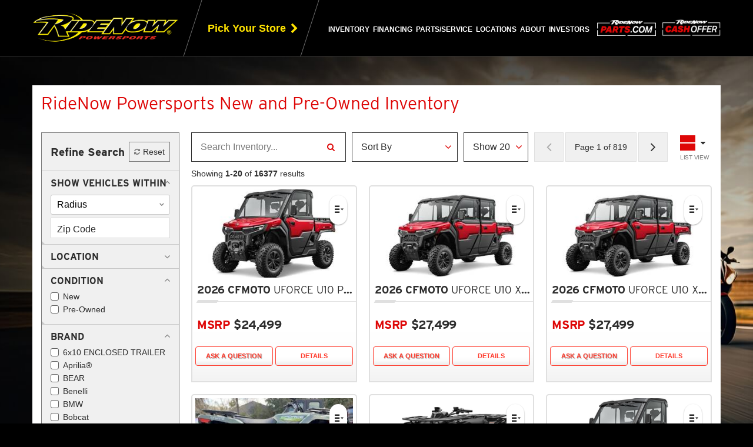

--- FILE ---
content_type: text/html; Charset=UTF-8
request_url: https://www.ridenow.com/new-used-inventory-for-sale--inventory
body_size: 101856
content:
<!DOCTYPE html>
<html lang="en" data-platformversion="7">
<head>
	<meta charset="utf-8">
	<meta http-equiv="X-UA-Compatible" content="IE=edge">
	<meta name="viewport" content="width=device-width, user-scalable=no, initial-scale=1.0, maximum-scale=1.0, minimum-scale=1.0">
	<meta name="google-site-verification" content="D6TZPmwQntzXa7mNbF_ocyGLWXqCE0aOgTPuqnk4pKE" />
	<meta name="google-site-verification" content="MG4dpuu_emwiOYT_2IBRrTKHLsiDVqAKGixEFARhd-w" />

	<title>Shop New and Used Inventory - RideNow Powersports</title>
	
<meta name="description" content="Explore RideNow's wide selection of new and used inventory. Find your next ride today!" />
<meta name="keywords" content="RideNow Powersports, ridenow, Harley-Davidson, Polaris, Can-Am, Kawasaki, Yamaha, motorcycles, UTVs, utility vehicles, ATVs, all terrain vehicles, watercraft, PWC, new, used, pre-owned, financing, service, parts" />
<meta name="copyright" content="RideNow Powersports Chandler, Arizona.  All Rights Reserved" />
<meta name="author" content="Dealer Spike, http://www.dealerspike.com" />
<meta name="city" content="Chandler" />
<meta name="country" content="US" />
<meta name="distribution" content="Global" />
<meta name="rating" content="General" />
<meta name="robots" content="INDEX,FOLLOW" />
<!-- Harley-Davidson Fonts -->
<!-- Check if hours-editor page, then check for editing mode or if config var is False and redirect to admin -->

	<script type="text/javascript">
		const oOperatingHours = {"rideNowCorporate":{"name":"RideNow Powersports","days":{"monday":{"name":"Monday","status":"active","open":"08:00","closed":"17:00","alternate":"Open 24/7"},"tuesday":{"name":"Tuesday","status":"active","open":"08:00","closed":"17:00","alternate":"Open 24/7"},"wednesday":{"name":"Wednesday","status":"active","open":"08:00","closed":"17:00","alternate":"Open 24/7"},"thursday":{"name":"Thursday","status":"active","open":"08:00","closed":"17:00","alternate":"Open 24/7"},"friday":{"name":"Friday","status":"active","open":"08:00","closed":"17:00","alternate":"Open 24/7"},"saturday":{"name":"Saturday","status":"inactive","open":"00:00","closed":"00:00"},"sunday":{"name":"Sunday","status":"inactive","open":"00:00","closed":"00:00"}}}};
	</script>
	<script type="text/javascript" src="/src/js/hoursEditorFuncs.js?v=1.2"></script>

	

	<link rel="shortcut icon" href="/favicon.ico" />
	<link rel="icon" type="image/png" href="/favicon-32x32.png" />
	<link rel="apple-touch-icon" type="image/png" href="/favicon-114x114.png" />

	<!-- [start] added 2/24/25 regarding case #00791141 -->
	
	<!-- [end] added 2/24/25 regarding case #00791141 -->

	<!-- Site CSS & Fonts -->
	<link rel="stylesheet" href="//maxcdn.bootstrapcdn.com/font-awesome/4.7.0/css/font-awesome.min.css" />
	<link rel="stylesheet" href="//cdn.dealerspike.com/tp/iconmonstr-iconic-font/1.3.0/iconmonstr-iconic-font.min.css" />
	<link id="responsiveStyles" rel="stylesheet" type="text/css" href="/styles/styles.css?v=0.21" />
	<link rel="preconnect" href="https://fonts.googleapis.com">
	<link rel="preconnect" href="https://fonts.gstatic.com" crossorigin>
	<link href="https://fonts.googleapis.com/css2?family=family=Overpass:ital,wght@0,100..900;1,100..900&Inter:ital,opsz,wght@0,14..32,100..900;1,14..32,100..900&display=swap" rel="stylesheet">
	<link rel="stylesheet" href="https://use.typekit.net/tia3xdy.css">

	<!-- Site Scripts -->
	<script src="//ajax.googleapis.com/ajax/libs/jquery/1.10.2/jquery.min.js" type="text/javascript"></script>
	<script src="https://code.jquery.com/jquery-migrate-1.2.1.min.js" type="text/javascript"></script>
	<script src="//netdna.bootstrapcdn.com/bootstrap/3.1.1/js/bootstrap.min.js" type="text/javascript"></script>
	<script src="https://alexia-share.constellationenv.com/_website-integration/website-integration.js"></script>


	<script>
	// internal page forms
	$( document ).ready(function() {
		const customevent = new Event("form_loaded");
		$("[data-DSP-on]").each( function_Data_DSP_On );
		$("[data-form]").each(function(){
			$(this).load($(this).attr("data-form"), function(){
				window.dispatchEvent(customevent);
			});
		});
	});
	</script>

	<script>
      function isBreakpoint( alias ) {
         return $('.device-' + alias).is(':visible');
      }

		$(document).ready(function(){
         //beta aria-expanded fix 1/30/18
         //toggles aria-expanded in mobile views using built-in bootstrap function
         $(".dropdown").on("show.bs.dropdown", function(event){
            $(this).find('.dropdown-toggle').attr('aria-expanded', 'true');
         });
         $(".dropdown").on("hide.bs.dropdown", function(event){
            $(this).find('.dropdown-toggle').attr('aria-expanded', 'false');
         });

         if( isBreakpoint('lg') || isBreakpoint('xl') ) {
            //toggles aria-expanded in desktop views when we hack it to open on hover
            $('.dropdown').hover(function() {
               $(this).addClass('open');
               $(this).find('.dropdown-toggle').attr('aria-expanded', 'true');
            },
            function() {
               $(this).removeClass('open');
               $(this).find('.dropdown-toggle').attr('aria-expanded', 'false');
            });
            $("[data-toggle='dropdown']").on("click", function(e){
               if((e.which == "1") && $(this).is(":hover") && !$(this).parents(".dropdown").hasClass("open")){
                  e.stopImmediatePropagation();
                  if ($(this).attr('target') !== "_blank" ) {
                     document.location=$(this).attr("href");
                  }
               }
            });
         }

			// makes href="tel:#"s valid for browsers
			$('a[href^="tel"]').each( function(){
				$(this).attr('href', 'tel:' + $(this).attr('href').replace(/\D+/g,""));
			});

			// hide link titles on hover
			var ttext;
			$(".navbar-nav a").hover(function(){
				ttext = $(this).attr('title');
				$(this).removeAttr('title');
			},
			function(){
				$(this).attr('title', ttext);
			});
			// hide slideshow titles on hover
			var slideshowTitle;
			$('.ds-slide').hover(function(){
				slideshowTitle = $(this).attr('title');
				$(this).removeAttr('title');
			},
			function(){
				$(this).attr('title', slideshowTitle);
			});
			// prevents footer collapse animation on viewports when the
			// collapse element is already forced open
			$('footer [data-toggle="collapse"]').on('click', function(e){
				if ($('footer .collapse:not(.in)').is(':visible')) {
					e.preventDefault();
					e.stopPropagation();
				} else {
					return true;
				}
			});

		});
	</script>

	<!--  IE8/9 stylesheet to fix max selector issue -->
	<!--[if lt IE 10]>
		<link rel="stylesheet" type="text/css" href="/styles/styles-ie-old.css" />
	<![endif]-->
	<!-- HTML5 shim and Respond.js - IE8 support of HTML5 elements and media queries -->
	<!--[if lt IE 9]>
		<script src="https://oss.maxcdn.com/libs/html5shiv/3.7.0/html5shiv.js" type="text/javascript"></script>
		<script src="https://oss.maxcdn.com/libs/respond.js/1.3.0/respond.min.js" type="text/javascript"></script>
	<![endif]-->

	<script type="text/javascript" src="/src/js/stdlib.js"></script>
	<script type="text/javascript" src="/src/V6/js/DS-Carousel.js"></script>
	<script type="text/javascript">
		$(document).ready(function(){
			if( $('.carousel-promo').length ) {
				$('.carousel-promo').DSCarousel();
			}
		});
	</script>

	<!-- Google Tag Manager -->
<script>(function(w,d,s,l,i){w[l]=w[l]||[];w[l].push({'gtm.start':
new Date().getTime(),event:'gtm.js'});var f=d.getElementsByTagName(s)[0],
j=d.createElement(s),dl=l!='dataLayer'?'&l='+l:'';j.async=true;j.src=
'https://www.googletagmanager.com/gtm.js?id='+i+dl;f.parentNode.insertBefore(j,f);
})(window,document,'script','dataLayer','GTM-KNX5M9W');</script>
<!-- End Google Tag Manager -->


<script type="text/javascript">
    (function(c,l,a,r,i,t,y){
        c[a]=c[a]||function(){(c[a].q=c[a].q||[]).push(arguments)};
        t=l.createElement(r);t.async=1;t.src="https://www.clarity.ms/tag/"+i;
        y=l.getElementsByTagName(r)[0];y.parentNode.insertBefore(t,y);
    })(window, document, "clarity", "script", "pns6nyhd21");
</script>


<script>
    const setMyLocalStore = () => {
        let myLocalStore = ""

        if (myLocalStore !== "") {
            try {
                myLocalStore = decodeURIComponent(myLocalStore)
                const o = JSON.parse(myLocalStore)
                if (o && typeof o === "object") {
                    const dealerName = o.dealerName

                    if (!dealerName) 
                        return 

                    console.log('Setting clarity tag: myLocalStore', dealerName)
                    clarity("set", "myLocalStore", dealerName)
                }
            } catch (e) {
                console.error(e)
            }
        }
    }
    // setMyLocalStore()
</script>

 
<script> 
    clarity("set", "pageType", "srp") 
</script> 
 


<script type="text/javascript" src="/js/attribution.js?v=1.0.1"></script><!-- JSON-LD Schema -->
 
<script>
$(document).ready(function(){
    var schemaData = {
        "@context": "http://www.schema.org",
        "@type": "AutomotiveBusiness",
        "url": "https://www.ridenow.com/",
        "name": "RideNow Powersports",
        "description": "RideNow Powersports is a powersports dealership with locations around USA. Offering multiple kinds of services.",
        "logo": "https://www.ridenow.com//images/ridenow-logo.png",
        "image": "https://www.ridenow.com//images/ridenow-logo.png",
        "email": "sales@ridenow.com",
        "telephone": "+1 (480) 503-3333",
        "faxNumber": "",
        "address": {
            "@type" : "PostalAddress",
            "streetAddress" : "3333 N Arizona Ave",
            "addressLocality" : "Chandler",
            "addressRegion" : "AZ",
            "postalCode" : "85225",
            "addressCountry": "US"
        },
        "sameAs" : [
            "https://www.facebook.com/RideNowPowersports/?_ga=2.124335692.759600833.1675789685-772528720.1666104117",
            "https://x.com/RideNowPwrsprts?_ga=2.124335692.759600833.1675789685-772528720.1666104117",
            "https://www.youtube.com/channel/UCXH1ucCZun1UqGqNdCv7QOw",
            "https://www.instagram.com/ridenow.powersports",
            "",
            ""
        ]

        ,"openingHoursSpecification": renderHoursSchema("rideNowCorporate")
    }

    var script = document.createElement('script');
    script.type = "application/ld+json";
    script.innerHTML = JSON.stringify(schemaData);
    document.head.appendChild(script);
});
</script>

<!-- End JSON-LD Schema --><!-- APM -->

<script src="https://cdn.jsdelivr.net/npm/@elastic/apm-rum@5.9.1/dist/bundles/elastic-apm-rum.umd.min.js"></script>


<!-- MICROAPP STYLES -->


<!-- Meta Pixel Code -->
<!-- <script>
!function(f,b,e,v,n,t,s)
{if(f.fbq)return;n=f.fbq=function(){n.callMethod?
n.callMethod.apply(n,arguments):n.queue.push(arguments)};
if(!f._fbq)f._fbq=n;n.push=n;n.loaded=!0;n.version='2.0';
n.queue=[];t=b.createElement(e);t.async=!0;
t.src=v;s=b.getElementsByTagName(e)[0];
s.parentNode.insertBefore(t,s)}(window, document,'script',
'https://connect.facebook.net/en_US/fbevents.js');
fbq('init', '473913454797740');
fbq('track', 'PageView');
</script> -->

<!-- FB pixels removed by request #01399329 [WDM] 12.5.25 -->

<noscript><img height="1" width="1" style="display:none"
src="https://www.facebook.com/tr?id=473913454797740&ev=PageView&noscript=1"
/></noscript>
<!-- End Meta Pixel Code -->

<script id="ol_widget_snippet" src="https://widget.octane.co/"></script>

<!-- MotoMate widget addition by DM - 00894393 -->
<script>
    (function (w, d, s, o, i, f) {
        w['mm'] = { ...w['mm'], ...o };
        var js = d.createElement(s);
        var fjs = d.getElementsByTagName(s)[0];
        js.id = i; js.src = f; js.async = 1;
        fjs.parentNode.insertBefore(js, fjs);
    })(
        window, document, 'script',
        {
            apiKey: '18f9bfa2-0f90-4000-8a68-41a6b5f06100',
        },
        'mm-wmbw-widget-script',
        'https://cdn.motomate123.com/scripts/wmbw-widget.js'
    );
</script>

</head>
<body class="xallinventory InventoryList Inventory v7-inventory-list ">



<!-- Google Tag Manager (noscript) -->
<noscript>
<iframe src="https://www.googletagmanager.com/ns.html?id=GTM-KNX5M9W" height="0" width="0" style="display:none;visibility:hidden"></iframe>
</noscript>
<!-- End Google Tag Manager (noscript) -->

<div class="device-xs visible-xs"></div>
<div class="device-sm visible-sm"></div>
<div class="device-md visible-md"></div>
<div class="device-lg visible-lg"></div>
<div class="device-xl visible-xl"></div>

<a class="top-skip-link" href="#vcard">Skip to main content</a>

<header id="header">
	<div class="header-affix-wrapper">
		<div class="header-container"> <!-- flex parent -->
			<div class="header-brand">
				<a href="/" title="RideNow Powersports is a Powersports Vehicles Dealer Across United States">
					<img alt="RideNow Powersports" src="/images/ridenow-logo.png">
				</a>
			</div>
			<div class="header-dealer-links">
				<a class="header-dealer-links__pick-store" id="pick-store-drawer-toggle" href="/" title="Pick Your Store from Over 56 RideNow Powersports Locations Across the Nation">
					<i class="fa fa-map-marker" aria-hidden="true"></i>
					<span>Pick Your Store</span>
					<i class="fa fa-chevron-right" aria-hidden="true"></i>
				</a>
				<div class="user-store-dropdown hidden">
					<button class="store-dropdown-button collapsed" type="button" data-toggle="collapse" data-target="#userStoreDropdown" aria-expanded="false" aria-controls="userStoreDropdown">
						<h5>Your store for ZIP</h5>
						<b>Store Name</b>
					</button>
					<div class="collapse" id="userStoreDropdown">
						<div>
							<h5 class="store-title"></h5>
							<p class="store-address"></p>
							<span>Phone number: <a href="" class="store-phone"></a></span>
							<a href="/new-used-inventory-for-sale--inventory" title="New and Used Inventory for Sale | RideNow Powersports" class="store-inventory">See inventory in this store</a>
							<hr>
							<a href="/" title="Click to Change Your Store" class="store-change-button">Change Your Store</a>
						</div>
					</div>
				</div>
			</div>
			<nav class="navbar" id="main-nav" role="navigation">
				<div class="navbar-collapse collapse">
					<ul class="nav navbar-nav">
						<li class="dropdown">
							<a href="/new-used-inventory-for-sale--inventory" class="dropdown-toggle" data-toggle="dropdown" role="button" aria-expanded="false" title="New and Used Inventory for Sale | RideNow Powersports">Inventory</a>
							<ul class="dropdown-menu" role="menu">
								<li><a href="/new-used-inventory-for-sale--inventory" title="New and Used Inventory for Sale | RideNow Powersports">All Inventory</a></li>
								<li><a href="/new-inventory-for-sale--inventory?condition=new" title="New Inventory for Sale | RideNow Powersports">New Inventory</a></li>
								<li><a href="/used-inventory-for-sale--inventory?condition=pre-owned" title="Used Inventory for Sale | RideNow Powersports">Pre-Owned Inventory</a></li>
								<li><a href="/new-used-inventory-for-sale--inventory?pg=1&price=1-9999" title="New and Used Inventory Under 10k for Sale | RideNow Powersports">Inventory Under 10k</a></li>
								<li><a class="highlight-link" href="/clearance-inventory-for-sale--xclearanceinventory" title="Clearance Inventory for Sale | RideNow Powersports">Clearance Inventory</a></li>
								<li><a href="/new-arrival-inventory-for-sale--inventory?sortby=Inventory|desc" title="New Arrival Inventory for Sale | RideNow Powersports">New Arrivals</a></li>
								<li><a href="https://fleet.ridenow.com/" title="RideNow Fleet Vehicles Across United States" target="_blank">RideNow Fleet</a></li>
							</ul>
						</li>
						<li class="dropdown">
							<a href="/credit-financing-atvs-utvs-motorcycles-dealership--financing" class="dropdown-toggle" data-toggle="dropdown" role="button" aria-expanded="false" title="Powersports Vehicles Financing | RideNow Powersports">Financing</a>
							<ul class="dropdown-menu" role="menu">
								<li><a href="/credit-financing-atvs-utvs-motorcycles-dealership--financing" title="Powersports Vehicles Financing | RideNow Powersports">Financing</a></li>
								<!-- <li><a href="/whats-my-buying-power" title="Powersports Vehicles Financing | RideNow Powersports">What's My Buying Power?</a></li> -->
								<li><a href="/WMBPayment" title="What’s My Bike Payment in RideNow Powersports">What’s My Bike Payment</a></li>
								<li><a href="/--insurance" title="RideNow Powersports Insurance">Get An Insurance Quote</a></li>
							</ul>
						</li>
						<li class="dropdown">
							<a href="/parts-atvs-utvs-motorcycles-dealership--parts" class="dropdown-toggle" data-toggle="dropdown" role="button" aria-expanded="false" title="Parts Department | RideNow Powersports">Parts/Service</a>
							<ul class="dropdown-menu" role="menu">
								<!--li><a href="https://ridenowparts.com/" target="_blank" title="Shop Parts">Shop Parts</a></li-->
								<li><a href="/parts-atvs-utvs-motorcycles-dealership--parts" title="Parts Department | RideNow Powersports">Parts Department</a></li>
								<!-- <li><a href="/request-parts-atvs-utvs-motorcycles-dealership--xparts_request" title="Request Parts in Across United States">Parts Request</a></li> -->
								<li><a href="/service-repair-atvs-utvs-motorcycles-dealership--service" title="Service Department | RideNow Powersports">Service Department</a></li>
								<!-- <li><a href="/service-request-atvs-utvs-motorcycles-dealership--xservice_request" title="Service Appointments in Across United States">Service Appointments</a></li> -->
							</ul>
						</li>
						<li><a href="/view-ridenow-locations--stores" title="Click to Locate Your RideNow Powersports Dealer, from over 56 Locations Across United States">Locations</a></li>
						
						
						<li class="dropdown">
							<a href="/about-us-atvs-utvs-motorcycles-dealership--about" class="dropdown-toggle" data-toggle="dropdown" role="button" aria-expanded="false" title="About RideNow Powersports">About</a>
							<ul class="dropdown-menu" role="menu">
								<li><a href="/about-us-atvs-utvs-motorcycles-dealership--about" title="About RideNow Powersports">About Us</a></li>
								<!-- <li><a href="https://fleet.ridenow.com/" title="RideNow Fleet Vehicles Across United States" target="_blank">RideNow Fleet</a></li> -->
								<li><a href="/reviews-testimonials-atvs-utvs-motorcycles-dealership--reviews" title="Customer Reviews in Across United States">Reviews</a></li>	
								<li><a href="/faq" title="RideNow FAQ Across United States">FAQ</a></li>
								<!-- <li><a href="/careers-jobs-employment-atvs-utvs-motorcycles-dealership--xcareers" title="Careers at RideNow Powersports in Across United States">Employment</a></li> -->
							
								<li><a href="/careers"  title="Careers at RideNow Powersports">Careers</a></li>
								<!--<li><a href="https://www.ridenow.com/blog" target="_blank" title="RideNow Powersports Blog" target="_blank">Blog</a></li>-->	
							
								


								<li><a href="/contact-email-atvs-utvs-motorcycles-dealership--xcontact" title="Contact RideNow Powersports">Contact Us</a></li>
								<!--li><a href="https://investors.ridenow.com/">Investors</a></li!-->
							</ul>
						</li>
						<li><a href="https://investors.ridenow.com/" target="_blank">Investors</a></li>
						
					</ul>
				</div>
			</nav>
			<a class="header-cash__link shop-parts" style="padding-right: 10px;" target="_blank" href="https://ridenowparts.com/" title="RideNow Powersports Shop Parts">
				<img src="/images/ridenow-parts-logo-red-white.png" alt="RideNow Powersports Shop Parts" />
			</a>			
			<a class="header-cash__link" href="/cash-offer/request-offer" title="RideNow Powersports Cash Offer">
				<img src="/images/ridenow-cash-img.png" alt="RideNow Powersports Cash Offer" />
			</a>
			<div class="navbar-header">
				<button type="button" class="navbar-toggle collapsed" data-toggle="collapse" data-target=".navbar-collapse">
					<span class="sr-only">Toggle navigation</span>
					<span class="burger-text">Menu</span>
					<span class="burger-bar"></span>
				</button>
			</div>
		</div>
	</div>
	<div class="vcard" id="vcard">
		<div class="fn org">RideNow Powersports</div>
		<div class="adr">
			<div class="street-address">3333 N Arizona Ave</div>
			<div> <span class="locality">Chandler</span>, <span class="region"><abbr class="region" title="Arizona">AZ</abbr></span> <span class="postal-code">85225</span></div>
			<div class="country-name">US</div>
		</div>
		<div>Phone: <span class="tel">(480) 503-3333</span></div>
		<div>Email: <span class="email">sales@ridenow.com</span></div>
		<div>
			<span class="tel"><span class="type">Fax</span>:
			<span class="value"></span></span>
		</div>
	</div><!-- !.vcard -->
</header>


 
<script language="javascript">
	' if ("geolocation" in navigator && !window.location.href.includes("latitude") && !window.location.href.includes("longitude")) {
	' 	navigator.geolocation.getCurrentPosition((response) => {
	' 		let newUrl = window.location.href.replace("sortby=Inventory|desc", "")
	' 		window.location.href = newUrl + `latitude=${response.coords.latitude}&longitude=${response.coords.longitude}&sortby=Distance%7Casc`
	' 	}, (error) => {console.log("error", error)});
	' } else {
	' 	console.error("Geolocation is not supported by this browser.");
	' }
</script>
<link rel="stylesheet" href="https://cdnjs.cloudflare.com/ajax/libs/animate.css/3.5.2/animate.min.css" />
<link rel="stylesheet" href="https://cdnjs.cloudflare.com/ajax/libs/magnific-popup.js/1.1.0/magnific-popup.min.css" />
<link href="https://cdn.dealerspike.com/tp/iconmonstr-iconic-font/1.2.0/iconmonstr-iconic-font.min.css" rel="stylesheet" /><script>window.filterJson = [{"type":"distancedropdown","value":null,"options":[25,50,100],"name":"distance","label":"Distance","config":{"preExpanded":true}},{"type":"checkbox","value":[],"options":[{"label":"Arrowhead Harley-Davidson\u00ae","value":"arrowhead harley-davidson\u00ae"},{"label":"Black Gold Harley-Davidson\u00ae","value":"black gold harley-davidson\u00ae"},{"label":"Central Texas Harley-Davidson\u00ae","value":"central texas harley-davidson\u00ae"},{"label":"Dallas Harley-Davidson\u00ae","value":"dallas harley-davidson\u00ae"},{"label":"Ducati Las Vegas","value":"ducati las vegas"},{"label":"Fort Thunder Harley-Davidson\u00ae","value":"fort thunder harley-davidson\u00ae"},{"label":"Harley-Davidson of Tucson","value":"harley-davidson of tucson"},{"label":"Indian Daytona","value":"indian daytona"},{"label":"Indian Motorcycle of Daytona Beach","value":"indian motorcycle of daytona beach"},{"label":"Indian Motorcycle\u00ae of Daytona Beach","value":"indian motorcycle\u00ae of daytona beach"},{"label":"Powder Keg Harley-Davidson\u00ae","value":"powder keg harley-davidson\u00ae"},{"label":"Rattlesnake Mountain Harley-Davidson\u00ae","value":"rattlesnake mountain harley-davidson\u00ae"},{"label":"Revolution Road Harley-Davidson\u00ae","value":"revolution road harley-davidson\u00ae"},{"label":"RideNow Austin TX","value":"ridenow austin tx"},{"label":"Ridenow Beach Blvd","value":"ridenow beach blvd"},{"label":"RideNow Beach Blvd FL","value":"ridenow beach blvd fl"},{"label":"RideNow Boulder NV","value":"ridenow boulder nv"},{"label":"RideNow Burleson TX","value":"ridenow burleson tx"},{"label":"RideNow Canton GA","value":"ridenow canton ga"},{"label":"RideNow Chandler AZ","value":"ridenow chandler az"},{"label":"RideNow Concord NC","value":"ridenow concord nc"},{"label":"RideNow Dallas TX","value":"ridenow dallas tx"},{"label":"RideNow Daytona Beach FL","value":"ridenow daytona beach fl"},{"label":"RideNow Decatur TX","value":"ridenow decatur tx"},{"label":"RideNow Denton TX","value":"ridenow denton tx"},{"label":"RideNow Forney TX","value":"ridenow forney tx"},{"label":"RideNow Fort Worth North TX","value":"ridenow fort worth north tx"},{"label":"RideNow Fort Worth TX","value":"ridenow fort worth tx"},{"label":"RideNow Gainesville FL","value":"ridenow gainesville fl"},{"label":"RideNow Georgetown TX","value":"ridenow georgetown tx"},{"label":"RideNow Goodyear AZ","value":"ridenow goodyear az"},{"label":"RideNow Huntsville AL","value":"ridenow huntsville al"},{"label":"RideNow Ina AZ","value":"ridenow ina az"},{"label":"RideNow Jacksonville FL","value":"ridenow jacksonville fl"},{"label":"RideNow Kansas City KS","value":"ridenow kansas city ks"},{"label":"RideNow Lewisville TX","value":"ridenow lewisville tx"},{"label":"RideNow McDonough GA","value":"ridenow mcdonough ga"},{"label":"RideNow McKinney TX","value":"ridenow mckinney tx"},{"label":"RideNow Mesa AZ","value":"ridenow mesa az"},{"label":"RideNow Ocala FL","value":"ridenow ocala fl"},{"label":"RideNow Peoria AZ","value":"ridenow peoria az"},{"label":"RideNow Phoenix AZ","value":"ridenow phoenix az"},{"label":"RideNow Rancho NV","value":"ridenow rancho nv"},{"label":"RideNow Surprise AZ","value":"ridenow surprise az"},{"label":"RideNow Tallahassee FL","value":"ridenow tallahassee fl"},{"label":"RideNow Tri-Cities WA","value":"ridenow tri-cities wa"},{"label":"RideNow Tucson East AZ","value":"ridenow tucson east az"},{"label":"RideNow Weatherford TX","value":"ridenow weatherford tx"},{"label":"Road Runner Harley-Davidson\u00ae","value":"road runner harley-davidson\u00ae"},{"label":"Scorpion Harley-Davidson\u00ae","value":"scorpion harley-davidson\u00ae"},{"label":"Sin City Indian","value":"sin city indian"},{"label":"TX19","value":"tx19"},{"label":"War Horse Harley-Davidson\u00ae","value":"war horse harley-davidson\u00ae"}],"name":"location","label":"Location"},{"type":"checkbox","value":[],"options":[{"label":"New","value":"new"},{"label":"Pre-owned","value":"pre-owned"}],"name":"condition","label":"Condition","config":{"preExpanded":true}},{"type":"checkbox","value":[],"options":[{"label":"6x10 ENCLOSED TRAILER","value":"6x10 enclosed trailer"},{"label":"Aprilia\u00ae","value":"aprilia\u00ae"},{"label":"BEAR","value":"bear"},{"label":"Benelli","value":"benelli"},{"label":"BMW","value":"bmw"},{"label":"Bobcat","value":"bobcat"},{"label":"Can-Am\u00ae","value":"can-am\u00ae"},{"label":"Carry-On","value":"carry-on"},{"label":"CFMOTO","value":"cfmoto"},{"label":"Chevrolet","value":"chevrolet"},{"label":"Club Car\u00ae","value":"club car\u00ae"},{"label":"Coleman RV","value":"coleman rv"},{"label":"CONTINENTAL","value":"continental"},{"label":"Continental Trailers","value":"continental trailers"},{"label":"DENAGO","value":"denago"},{"label":"Denago Powersports","value":"denago powersports"},{"label":"Dodge","value":"dodge"},{"label":"Ducati","value":"ducati"},{"label":"E-Z-GO","value":"e-z-go"},{"label":"Genuine Scooter Co","value":"genuine scooter co"},{"label":"Harley-Davidson","value":"harley-davidson"},{"label":"Harley-Davidson\u00ae","value":"harley-davidson\u00ae"},{"label":"Haulmark","value":"haulmark"},{"label":"Honda\u00ae","value":"honda\u00ae"},{"label":"Husqvarna\u00ae","value":"husqvarna\u00ae"},{"label":"Indian Motorcycle\u00ae","value":"indian motorcycle\u00ae"},{"label":"John Deere","value":"john deere"},{"label":"Karavan","value":"karavan"},{"label":"Kawasaki","value":"kawasaki"},{"label":"Kayo","value":"kayo"},{"label":"KEARNEY","value":"kearney"},{"label":"Kearney Trailers","value":"kearney trailers"},{"label":"KTM","value":"ktm"},{"label":"LiveWire\u2122","value":"livewire\u2122"},{"label":"MAGICTILT","value":"magictilt"},{"label":"Manitou","value":"manitou"},{"label":"Monterey","value":"monterey"},{"label":"Moto Guzzi","value":"moto guzzi"},{"label":"MV Agusta","value":"mv agusta"},{"label":"OTHER","value":"other"},{"label":"Polaris Slingshot\u00ae","value":"polaris slingshot\u00ae"},{"label":"Polaris\u00ae","value":"polaris\u00ae"},{"label":"Regal","value":"regal"},{"label":"Royal Enfield","value":"royal enfield"},{"label":"Scarab","value":"scarab"},{"label":"Sea-Doo","value":"sea-doo"},{"label":"SEGWAY","value":"segway"},{"label":"Segway\u00ae","value":"segway\u00ae"},{"label":"Segway\u00ae Powersports","value":"segway\u00ae powersports"},{"label":"SHORELANDR","value":"shorelandr"},{"label":"Ski-Doo","value":"ski-doo"},{"label":"SPEED UTV","value":"speed utv"},{"label":"SSR","value":"ssr"},{"label":"SSR Motorsports","value":"ssr motorsports"},{"label":"SUN COUNTRY TRAILER","value":"sun country trailer"},{"label":"Suzuki","value":"suzuki"},{"label":"Tracker Off Road","value":"tracker off road"},{"label":"Tracker\u00ae Boats","value":"tracker\u00ae boats"},{"label":"TRAILER","value":"trailer"},{"label":"TRIPLE CROWN TRAILER","value":"triple crown trailer"},{"label":"Triton Trailers","value":"triton trailers"},{"label":"Triumph","value":"triumph"},{"label":"Victory Motorcycles\u00ae ","value":"victory motorcycles\u00ae"},{"label":"Yamaha","value":"yamaha"},{"label":"Yamaha Boats","value":"yamaha boats"},{"label":"Yamaha Marine","value":"yamaha marine"},{"label":"Yamaha Power","value":"yamaha power"},{"label":"Yamaha WaveRunners","value":"yamaha waverunners"},{"label":"Zero","value":"zero"},{"label":"Zieman","value":"zieman"}],"name":"make","label":"Make","config":{"preExpanded":true}},{"type":"checkbox","value":[],"options":[{"label":"Attachments & Components","value":"attachments & components"},{"label":"ATV","value":"atv"},{"label":"Boat","value":"boat"},{"label":"Cargo Trailer","value":"cargo trailer"},{"label":"Generator","value":"generator"},{"label":"Golf Cart","value":"golf cart"},{"label":"Motorcycle / Scooter","value":"motorcycle / scooter"},{"label":"Passenger Vehicle","value":"passenger vehicle"},{"label":"Personal Watercraft","value":"personal watercraft"},{"label":"Snowmobile","value":"snowmobile"},{"label":"Trailers","value":"trailers"},{"label":"Unknown","value":"unknown"},{"label":"Utility Vehicle","value":"utility vehicle"},{"label":"UTV","value":"utv"}],"name":"category","label":"Vehicle Type","config":{"preExpanded":true}},{"type":"rangedropdown","value":null,"options":[1938,1989,1993,1995,1999,2000,2002,2003,2004,2005,2006,2007,2008,2009,2010,2011,2012,2013,2014,2015,2016,2017,2018,2019,2020,2021,2022,2023,2024,2025,2026],"name":"year","label":"Year"},{"type":"rangeslider","value":"","options":null,"min":0,"max":219999,"name":"price","label":"Price","unit":"currencyDollar"},{"type":"rangeslider","value":"","options":null,"min":0,"max":242321,"name":"mileage","label":"Odometer","unit":"distanceImperialMiles"},{"type":"checkbox","value":[],"options":[{"label":"Adventure Touring","value":"adventure touring"},{"label":"Cruiser","value":"cruiser"},{"label":"CVO\u2122","value":"cvo\u2122"},{"label":"Dyna\u00ae","value":"dyna\u00ae"},{"label":"Fire/Rescue","value":"fire/rescue"},{"label":"Grand American Touring","value":"grand american touring"},{"label":"Softail\u00ae","value":"softail\u00ae"},{"label":"Sport","value":"sport"},{"label":"Sportster\u00ae","value":"sportster\u00ae"},{"label":"Street\u00ae","value":"street\u00ae"},{"label":"Street\u2122","value":"street\u2122"},{"label":"Touring","value":"touring"},{"label":"Trike","value":"trike"},{"label":"V-Rod\u00ae","value":"v-rod\u00ae"}],"name":"family","label":"Family"},{"type":"hidden","label":"Search","name":"customSearch"}];</script><div class="v7modal v7modal--share mfp-hide mfp-with-anim" id="v7share">
	<div class="v7modal__header">
		<h2 class="v7modal__heading">
			<i class="v7modal__heading-icon fa fa-share-alt" aria-hidden="true"></i>
			<span class="v7modal__heading-text">Share</span>
		</h2>
		<span class="v7modal__header-close">
			<a class="v7modal__close-link" href="#/" title="Close">
				<i class="fa fa-times" aria-hidden="true"></i>
				<span class="sr-only">Close</span>
			</a>
		</span>
	</div>
	<div class="v7modal__content">
		<div class="v7share__copy-url">
			<span class="v7share__copy-input-wrapper">
				<span class="v7share__copy-overlay is-hidden">Copied!</span>
				<input class="v7share__copy-input" type="text" value="Test URL" id="v7shareUrl" readonly />
			</span>
			<button class="v7share__copy-button" id="v7shareUrlButton" data-clipboard-target="#v7shareUrl">
				<i class="v7share__copy-icon fa fa-link" aria-hidden="true"></i>
                Copy Link
			</button>
		</div>
		<ul class="v7share__social-list">
			<li class="v7share__social-item">
				<a class="v7share__social-button v7share__social-button--mail" href="#/" title="Email to a Friend">
					<i class="fa fa-send" aria-hidden="true"></i>
					<span class="sr-only">Email to a Friend</span>
				</a>
			</li>
			<li class="v7share__social-item v7share__social-item">
				<a class="v7share__social-button v7share__social-button--twitter" href="#/" rel="nofollow noopener" target="_blank" title="Share on Twitter">
					<i class="fa fa-twitter" aria-hidden="true"></i>
					<span class="sr-only">Share on Twitter</span>
				</a>
			</li>
			<li class="v7share__social-item">
				<a class="v7share__social-button v7share__social-button--facebook" href="#/" rel="nofollow noopener" target="_blank" title="Share on Facebook">
					<i class="fa fa-facebook" aria-hidden="true"></i>
					<span class="sr-only">Share on Facebook</span>
				</a>
			</li>
		</ul>
	</div>
</div> <div class="v7modal v7modal--disclaimer mfp-hide mfp-with-anim" id="v7disclaimer">
	<div class="v7modal__header">
		<h2 class="v7modal__heading">
			<!--<i class="v7modal__heading-icon fa fa-exclamation" aria-hidden="true"></i>-->
			<span class="v7modal__heading-text">Monthly Payment Disclaimer</span>
		</h2>
		<span class="v7modal__header-close">
			<a class="v7modal__close-link" href="#" title="Close">
				<i class="fa fa-times" aria-hidden="true"></i>
				<span class="sr-only">Close</span>
			</a>
		</span>
	</div>
	<div class="v7modal__content">
	    <p>The values presented on this site are for estimation purposes only. Your actual payment may vary based on several factors such as down payment, credit history, final price, available promotional programs and incentives. Applicable tag, title, destination charges, taxes and other fees and incentives are not included in this estimate.</p>
		<p class="v7modal__content-dsDisclaimer">Dealer Spike is not responsible for any payment data presented on this site. Please verify all monthly payment data with the dealership’s sales representative.</p>
	</div>
</div> 
<main class="v7list-main" id="main" role="main">
	<div class="v7list-content">
		<div class="v7list-header">
			<h1 class="v7list-header__heading h1">RideNow Powersports New and Pre-Owned Inventory </h1>
			<div class="v7list-header__description v7list-featuredbannerbelowh1 clearfix" data-snippetid="featuredbannerbelowh1">  </div>
			<div class="v7list-header__description v7list-featuredbanner clearfix" data-snippetid="featuredbanner">  </div>
		</div>
		<aside class="v7list-sidebar" role="search" id="v7sidebar">
			<a class="inv-skip-link" href="##invSubcontent">Skip to Inventory Results</a>
			<div id="dsFilters"></div>
			<a class="v7list-sidebar-overlay v7js-drawer-toggle" role="button" id="v7overlay" aria-label="Close Filter Drawer"></a>
			<button class="v7list-filter-toggle v7list-filter-toggle--sticky v7js-drawer-toggle" id="v7jsStickyDrawerToggle">
				<span class="v7list-button__text">
					<span class="sr-only">Open </span>Filters 
					<span class="sr-only">Panel</span>
				</span> <span class="v7list-filter-toggle__active">
	<span class="v7list-filter-toggle__active-number">
		<span class="v7list-counter-badge">0</span>
	</span>
	<span class="v7list-filter-toggle__active-text">Active</span>
</span> 
			</button>
		</aside>
		<div class="v7list-subcontent" id="#invSubcontent">
			<div class="v7list-subheader">
				<h2 class="v7list-subheader__heading">RideNow Powersports Inventory</h2>
				<div class="v7list-filters">
					<div class="v7list-filters__item v7list-filters__item--filter-toggle"> <button class="v7list-filter-toggle v7js-drawer-toggle" aria-label="Open Filters Drawer">
	<span class="v7list-button__text" style="display: block;">Filters</span>
	<span class="v7list-button__text v7list-button__text--no-icon" style="display: none;">
		<span class="v7list-filter-toggle__active-number">
			<span class="v7list-counter-badge">0</span>
		</span>
		Filters
	</span>
</button> </div>
					<div class="v7list-filters__item v7list-filters__item--search">
						<div class="v7list-filters__search-wrapper">
							<label class="sr-only" for="v7searchField">Search Inventory</label>
							<input class="v7list-filters__input" id="v7searchField" type="text" placeholder="Search Inventory..."/>
							<button class="v7list-filters__search-button" id="v7searchButton" aria-label="Search Inventory">
								<i class="fa fa-search" aria-hidden="true"></i>
							</button>
						</div>
					</div>
					<div class="v7list-filters__item v7list-filters__item--select v7list-filters__item--sortby">
						<div class="v7list-filters__select-wrapper"> <label class="sr-only" for="v7sortBy">Sort Results</label>
<select class="v7list-filters__select" id="v7sortBy" aria-label="Sort Results" ds-sortby-value="">
	<option value="">Sort By</option>
	<option value="Category|asc">Vehicle Type (A to Z)</option>
	<option value="Category|desc">Vehicle Type (Z to A)</option>
	<option value="Distance|asc">Distance  </option>
	<option value="Inventory|desc">Inventory Most Recent</option>
	<option value="Make|asc">Make (A to Z)</option>
	<option value="Make|desc">Make (Z to A)</option>
	<option value="Mileage|asc">Mileage (Low to High)</option>
	<option value="Mileage|desc">Mileage (High to Low)</option>
	<option value="Model|asc">Model (A to Z)</option>
	<option value="Model|desc">Model (Z to A)</option>
	<option value="MonthlyRate|asc">Est. Monthly Payment (Low to High)</option>
	<option value="MonthlyRate|desc">Est. Monthly Payment (High to Low)</option>
	<option value="Price|asc">Price (Low to High)</option>
	<option value="Price|desc">Price (High to Low)</option>
	<option value="Subcategory|asc">Category (A to Z)</option>
	<option value="Subcategory|desc">Category (Z to A)</option>
	<option value="Year|asc">Year (Old to New)</option>
	<option value="Year|desc">Year (New to Old)</option>
</select>
 </div>
					</div>
					<div class="v7list-filters__item v7list-filters__item--select v7list-filters__item--showunits">
						<div class="v7list-filters__select-wrapper"> <label class="sr-only" for="v7howMany">How Many Results Per Page</label>
<select class="v7list-filters__select" ds-units-per-page="20" id="v7howMany">
    <option value="10">Show 10</option>
    <option value="20">Show 20</option>
    <option value="30">Show 30</option>
    <option value="40">Show 40</option>
    <option value="50">Show 50</option>
</select> </div>
					</div>
					<div class="v7list-filters__item v7list-filters__item--pagination"> <nav class="v7list-pagination" aria-label="Page Navigation" ds-next-page="2" ds-prev-page="1">
	<div class="v7list-pagination__item v7list-pagination__item--link v7list-pagination__item--prev">
		<button class="v7list-pagination__link" aria-label="Previous Page of Results" disabled>
			<i class="fa fa-angle-left" aria-hidden="true"></i>
		</button>
	</div>
	<div class="v7list-pagination__item v7list-pagination__item--page">
		<span class="v7list-pagination__page">Page 1 of 819</span>
	</div>
	<div class="v7list-pagination__item v7list-pagination__item--link v7list-pagination__item--next">
		<button class="v7list-pagination__link" aria-label="Next Page of Results" >
			<i class="fa fa-angle-right" aria-hidden="true"></i>
		</button>
	</div>
</nav> 
						<!--<nav class="v7list-pagination" aria-label="Page Navigation"><div class="v7list-pagination__item v7list-pagination__item--link"><button class="v7list-pagination__link" aria-label="Previous Page of Results" disabled=""><i class="fa fa-angle-left" aria-hidden="true"></i></button></div><div class="v7list-pagination__item v7list-pagination__item--page"><span class="v7list-pagination__page">Page 1 of 100</span></div><div class="v7list-pagination__item v7list-pagination__item--link"><button class="v7list-pagination__link" aria-label="Next Page of Results"><i class="fa fa-angle-right" aria-hidden="true"></i></button></div></nav>-->
					</div>
					<div class="v7list-filters__item v7list-filters__item--view-toggle">
						<button class="v7list-view-toggle listview" id="viewToggle" aria-label="Toggle Results Layout">
							<span class="v7list-view-toggle__icon-wrapper">
								<span class="v7list-view-toggle__icon"></span>
								<i class="v7list-view-toggle__arrow fa fa-caret-down" aria-hidden="true"></i>
							</span>
							<span class="v7list-view-toggle__text">View</span>
						</button>
					</div>
				</div> <div class="v7list-subheader__result-text ">Showing 
	<span>1-20</span> of 
	<span>16377</span> results
</div>
 
			</div> <div class="v7list-results   " id="v7results">
	<ul class="v7list-results__list">
		    <li class="v7list-results__item" data-unit-id="18176591" data-unit-condition="New" data-unit-year="2026"
		    	data-unit-make="CFMOTO" data-unit-model="UFORCE U10 Pro Highland" data-unit-category="Utility Vehicle"
		    	data-unit-subcategory="Utility">
		    	<article class="v7list-vehicle ">
		    		<div style="display: block;">
		    			<div class="v7list-vehicle__visible-content">
		    				<div class="v7list-vehicle__image-group">
		    					<a class="vehicle__image b-lazy" href="/New-Inventory-2026-CFMOTO-Utility-Vehicle-UFORCE-U10-Pro-Highland-RideNow-Tallahassee-FL-18176591?ref=list" target="" title="View Details"
		    						data-src="&#x2F;&#x2F;cdn.dealerspike.com&#x2F;imglib&#x2F;v1&#x2F;300x225&#x2F;imglib&#x2F;trimsdb&#x2F;25933471-0-147112351.jpg|&#x2F;&#x2F;cdn.dealerspike.com&#x2F;imglib&#x2F;v1&#x2F;640x480&#x2F;imglib&#x2F;trimsdb&#x2F;25933471-0-147112351.jpg" data-dsp-small-image="url('&#x2F;&#x2F;cdn.dealerspike.com&#x2F;imglib&#x2F;v1&#x2F;160x120&#x2F;imglib&#x2F;trimsdb&#x2F;25933471-0-147112351.jpg')"
		    						>
		    					</a>
		    					<div class="v7list-vehicle__sub-images">
		    					</div>
		    				</div>
		    				<div class="v7list-vehicle__info">
		    					<div class="v7list-vehicle__header">
		    						<h3 class="v7list-vehicle__heading">
		    							<a class="vehicle-heading__link" href="/New-Inventory-2026-CFMOTO-Utility-Vehicle-UFORCE-U10-Pro-Highland-RideNow-Tallahassee-FL-18176591?ref=list" target="" title="2026 CFMOTO UFORCE U10 Pro Highland">
		    								<span class="vehicle-heading__year">2026</span>
		    								<span class="vehicle-heading__name">CFMOTO </span>
		    								<span class="vehicle-heading__model">UFORCE U10 Pro Highland</span>		    							</a>
		    						</h3>
		    						<div class="v7list-vehicle__share">
		    							<a class="v7list-vehicle__share-link" href="#v7share" title="Share this Vehicle" data-effect="mfp-zoom-in">
		    								<i class="fa fa-share-alt" aria-hidden="true"></i>
		    								<span>Share</span>
		    							</a>
		    						</div>
		    					</div>
		    					<div class="v7list-vehicle__info-row">
		    						<div class="v7list-vehicle__info-column v7list-vehicle__info-column--finance">
		    							<div class="v7list-vehicle__info-finance">
		    								<div class="v7list-vehicle__price-group">
		    									<!-- Certified badging e.g. Harley Certified Pre-Owned Badge -->
		    									<!-- Retail Price -->
		    											<a class="v7list-vehicle__price-link v7list-vehicle__price-link--main"
		    												href="/--xt-xInquiry?1=1&fr&#x3D;xallinventory&oid&#x3D;18176591&condition&#x3D;New&year&#x3D;2026&make&#x3D;CFMOTO&model&#x3D;UFORCE+U10+Pro+Highland&vtype&#x3D;Utility+Vehicle&trimid&#x3D;25933471&location&#x3D;RideNow+Tallahassee+FL&stockno&#x3D;CF001885&vin&#x3D;LCELE1ZF2TM001885" title="Click for a Quote" isModal="true">

    <!-- Retail Price -->
        <span class="vehicle-price vehicle-price--old">      
                <span class="vehicle-price__label">MSRP</span>      
            <span class="vehicle-price__price ">
                    $24,499
            </span>  
        </span>  
    <!-- Asking Price -->  
    <!-- Price Difference -->  
    <!-- Price Text -->  
		    										<!-- Asking Price / Price Difference (if swap is true) -->

    <!-- Retail Price -->
    <!-- Asking Price -->  
        <span class="vehicle-price vehicle-price--current">      
                    <span class="vehicle-price__label">Our Price</span>   
                    <span class="vehicle-price__price ">
                        $24,499   
                    </span>  
        </span>  
    <!-- Price Difference -->  
    <!-- Price Text -->  
		    										<!-- Price Difference / Asking Price (if swap is true) -->
		    									<!-- No Prices -->
		    									</a>
		    								</div>
		    									<div class="vehicle-button__wrapper">
		    											<a class="vehicle-button vehicle-button--solo vehicle-button--financing"
		    													href="https:&#x2F;&#x2F;app.revvable.com&#x2F;dealers&#x2F;ddde0a84-d1cc-41a2-971f-8f58c923a03e&#x2F;credit&#x2F;intake?mode&#x3D;full"
		    												title="Get Financing"
		    												target="_blank"
		    												rel="noreferrer noopener"
		    											>
		    												<span class="vehicle-button__text">Get Financing</span>
		    											</a>
		    									</div>
		    							</div>
		    							<div class="v7list-vehicle__info-extra">
		    									<p class="v7list-vehicle__comments">
		    										<a class="v7list-vehicle__comments-link" href="/New-Inventory-2026-CFMOTO-Utility-Vehicle-UFORCE-U10-Pro-Highland-RideNow-Tallahassee-FL-18176591?ref=list" target=""
		    											title="Read more details"><span class="v7list-vehicle__stock-number"><span class="v7list-vehicle__stock-number-label">Stock Number:</span> <span class="v7list-vehicle__stock-number-value">CF001885</span></span><br><span class="v7list-vehicle__location"><span class="v7list-vehicle__location-label">Location:</span> <span class="v7list-vehicle__location-value">RideNow Tallahassee FL</span></span></a>
		    									</p>
		    							</div>
		    						</div>
		    						<div class="v7list-vehicle__info-column v7list-vehicle__info-column--buttons textbuttons">
		    							
		    							        <ul class="v7list-vehicle__button-list">
		    							                            <li class="v7list-vehicle__button-item v7list-vehicle__button-item--getquote invGetQuote textbutton">   <a class="vehicle-button vehicle-button--getquote"    title="Get A Quote"                                                        data-modal-href="/--xt-xInquiry?1=1&fr&#x3D;xallinventory&oid&#x3D;18176591&condition&#x3D;New&year&#x3D;2026&make&#x3D;CFMOTO&model&#x3D;UFORCE+U10+Pro+Highland&vtype&#x3D;Utility+Vehicle&trimid&#x3D;25933471&location&#x3D;RideNow+Tallahassee+FL&stockno&#x3D;CF001885&vin&#x3D;LCELE1ZF2TM001885"        href="/--xt-xInquiry?1=1&fr&#x3D;xallinventory&oid&#x3D;18176591&condition&#x3D;New&year&#x3D;2026&make&#x3D;CFMOTO&model&#x3D;UFORCE+U10+Pro+Highland&vtype&#x3D;Utility+Vehicle&trimid&#x3D;25933471&location&#x3D;RideNow+Tallahassee+FL&stockno&#x3D;CF001885&vin&#x3D;LCELE1ZF2TM001885"        isModal="true"                                    >    <span class="vehicle-button__text">Get A Quote</span>   </a>  </li>		    							                    <li class="v7list-vehicle__button-item v7list-vehicle__button-item--details invDetails textbutton">   <a class="vehicle-button vehicle-button--details"    title="Details"                           href="/New-Inventory-2026-CFMOTO-Utility-Vehicle-UFORCE-U10-Pro-Highland-RideNow-Tallahassee-FL-18176591?ref=list" external-href="/New-Inventory-2026-CFMOTO-Utility-Vehicle-UFORCE-U10-Pro-Highland-RideNow-Tallahassee-FL-18176591" target=""        >    <span class="vehicle-button__text">Details</span>   </a>  </li>		    							                    <li class="v7list-vehicle__button-item v7list-vehicle__button-item--contact invContactUs textbutton">   <a class="vehicle-button vehicle-button--contact"    title="Contact Us"                                                        data-modal-href="/--xt-xContact?1=1&fr&#x3D;xallinventory&oid&#x3D;18176591&condition&#x3D;New&year&#x3D;2026&make&#x3D;CFMOTO&model&#x3D;UFORCE+U10+Pro+Highland&vtype&#x3D;Utility+Vehicle&trimid&#x3D;25933471&location&#x3D;RideNow+Tallahassee+FL&stockno&#x3D;CF001885&vin&#x3D;LCELE1ZF2TM001885"        href="/--xt-xContact?1=1&fr&#x3D;xallinventory&oid&#x3D;18176591&condition&#x3D;New&year&#x3D;2026&make&#x3D;CFMOTO&model&#x3D;UFORCE+U10+Pro+Highland&vtype&#x3D;Utility+Vehicle&trimid&#x3D;25933471&location&#x3D;RideNow+Tallahassee+FL&stockno&#x3D;CF001885&vin&#x3D;LCELE1ZF2TM001885"        isModal="true"                                    >    <span class="vehicle-button__text">Contact Us</span>   </a>  </li>		    							                        <li class="v7list-vehicle__button-item v7list-vehicle__button-item--trade invValueTrade textbutton">   <a class="vehicle-button vehicle-button--trade"    title="Value Your Trade"                                                        data-modal-href="/--xt-xTrade_Value?1=1&fr&#x3D;xallinventory&oid&#x3D;18176591&condition&#x3D;New&year&#x3D;2026&make&#x3D;CFMOTO&model&#x3D;UFORCE+U10+Pro+Highland&vtype&#x3D;Utility+Vehicle&trimid&#x3D;25933471&location&#x3D;RideNow+Tallahassee+FL&stockno&#x3D;CF001885&vin&#x3D;LCELE1ZF2TM001885"        href="/--xt-xTrade_Value?1=1&fr&#x3D;xallinventory&oid&#x3D;18176591&condition&#x3D;New&year&#x3D;2026&make&#x3D;CFMOTO&model&#x3D;UFORCE+U10+Pro+Highland&vtype&#x3D;Utility+Vehicle&trimid&#x3D;25933471&location&#x3D;RideNow+Tallahassee+FL&stockno&#x3D;CF001885&vin&#x3D;LCELE1ZF2TM001885"        isModal="true"                                    >    <span class="vehicle-button__text">Value Your Trade</span>   </a>  </li>		    							                        <li class="v7list-vehicle__button-item v7list-vehicle__button-item--financing invGetFinancing textbutton">
		    							                        	<a  class="vehicle-button vehicle-button--financing"
		    							                        		title="Get Financing"
		    							                            		    href="https:&#x2F;&#x2F;app.revvable.com&#x2F;dealers&#x2F;ddde0a84-d1cc-41a2-971f-8f58c923a03e&#x2F;credit&#x2F;intake?mode&#x3D;full" target="_blank"
		    							                            >
		    							                        		<span class="vehicle-button__text">Get Financing</span>
		    							                        	</a>
		    							                        </li>		    							                        <li class="v7list-vehicle__button-item v7list-vehicle__button-item--testride invScheduleRide textbutton">   <a class="vehicle-button vehicle-button--testride"    title="Take A Test Drive"                                                        data-modal-href="/--xt-xSched_Ride?1=1&fr&#x3D;xallinventory&oid&#x3D;18176591&condition&#x3D;New&year&#x3D;2026&make&#x3D;CFMOTO&model&#x3D;UFORCE+U10+Pro+Highland&vtype&#x3D;Utility+Vehicle&trimid&#x3D;25933471&location&#x3D;RideNow+Tallahassee+FL&stockno&#x3D;CF001885&vin&#x3D;LCELE1ZF2TM001885"        href="/--xt-xSched_Ride?1=1&fr&#x3D;xallinventory&oid&#x3D;18176591&condition&#x3D;New&year&#x3D;2026&make&#x3D;CFMOTO&model&#x3D;UFORCE+U10+Pro+Highland&vtype&#x3D;Utility+Vehicle&trimid&#x3D;25933471&location&#x3D;RideNow+Tallahassee+FL&stockno&#x3D;CF001885&vin&#x3D;LCELE1ZF2TM001885"        isModal="true"                                    >    <span class="vehicle-button__text">Take A Test Drive</span>   </a>  </li>		    							                    <li class="v7list-vehicle__button-item v7list-vehicle__button-item--print invPrintVehicle textbutton">   <a class="vehicle-button vehicle-button--print"    title="Print"                                                               href="/--xInventoryDetail?1=1&fr&#x3D;xallinventory&oid&#x3D;18176591&condition&#x3D;New&year&#x3D;2026&make&#x3D;CFMOTO&model&#x3D;UFORCE+U10+Pro+Highland&vtype&#x3D;Utility+Vehicle&trimid&#x3D;25933471&location&#x3D;RideNow+Tallahassee+FL&stockno&#x3D;CF001885&vin&#x3D;LCELE1ZF2TM001885&format=print" target="_blank" rel="noopener noreferrer"                             >    <span class="vehicle-button__text">Print</span>   </a>  </li>		    							        </ul> 
		    						</div>
		    					</div>
		    				</div>
		    			</div>
		    		</div>
		    		<div class="v7list-vehicle__more-content js-collapse" id="quick-look-18176591">
		    			<div class="v7list-vehicle__more-collapse">
		    				<div class="v7list-vehicle__more-header">
		    					<button class="v7list-vehicle__more-close" data-toggle="js-collapse" data-target="#quick-look-18176591"
		    						aria-expanded="false" aria-controls="quick-look-18176591" title="Close">
		    						<i class="fa fa-close" aria-hidden="true"></i>
		    						<span class="sr-only">Close Details Panel</span>
		    					</button>
		    					<h4 class="v7list-vehicle__more-heading">
		    						<span class="vehicle-more__quick-title">
		    							<i class="vehicle-more__quick-icon fa fa-list" aria-hidden="true"></i>
		    							<span class="vehicle-more__quick-text">Quick Look</span>
		    						</span>
		    						<span class="vehicle-more__unit-title">
		    							<span class="vehicle-heading__year">2026</span>
		    							<span class="vehicle-heading__name">CFMOTO </span>
		    							<span class="vehicle-heading__model">UFORCE U10 Pro Highland</span>		    						</span>
		    					</h4>
		    				</div>
		    				<div class="v7list-vehicle__specs">
		    					<ul class="vehicle-specs__list">
		    						    <li class="vehicle-specs__item vehicle-specs__item--condition">
		    						    	<h5 class="vehicle-specs__label" title="Condition">Condition</h5>
		    						    	<span class="vehicle-specs__value" title="Condition: New">New</span>
		    						    </li>		    						    <li class="vehicle-specs__item vehicle-specs__item--location">
		    						    	<h5 class="vehicle-specs__label" title="Location">Location</h5>
		    						    	<span class="vehicle-specs__value" title="Location: RideNow Tallahassee FL">RideNow Tallahassee FL</span>
		    						    </li>		    						    <li class="vehicle-specs__item vehicle-specs__item--stock-number">
		    						    	<h5 class="vehicle-specs__label" title="Stock Number">Stock Number</h5>
		    						    	<span class="vehicle-specs__value" title="Stock Number: CF001885">CF001885</span>
		    						    </li>		    						    <li class="vehicle-specs__item vehicle-specs__item--vin">
		    						    	<h5 class="vehicle-specs__label" title="Vin">Vin</h5>
		    						    	<span class="vehicle-specs__value" title="Vin: LCELE1ZF2TM001885">LCELE1ZF2TM001885</span>
		    						    </li>		    						    <li class="vehicle-specs__item vehicle-specs__item--category">
		    						    	<h5 class="vehicle-specs__label" title="Vehicle Type">Vehicle Type</h5>
		    						    	<span class="vehicle-specs__value" title="Vehicle Type: Utility Vehicle">Utility Vehicle</span>
		    						    </li>		    						    <li class="vehicle-specs__item vehicle-specs__item--subcategory">
		    						    	<h5 class="vehicle-specs__label" title="Category">Category</h5>
		    						    	<span class="vehicle-specs__value" title="Category: Utility">Utility</span>
		    						    </li>		    						    <li class="vehicle-specs__item vehicle-specs__item--color">
		    						    	<h5 class="vehicle-specs__label" title="Color">Color</h5>
		    						    	<span class="vehicle-specs__value" title="Color: BLK">BLK</span>
		    						    </li>		    					</ul>
		    				</div>
		    				<div class="v7list-vehicle__description">
		    					<p class="v7list-description__text"> 2026 CFMOTO UFORCE U10 Pro Highland WHEN THE TRAIL GETS WET, STAY HIGHLAND AND DRY. Premium details and muscle meet in the UFORCE U10 Pro Highland. It’s got a sealed, climate-controlled cab that laughs at -10° and shrugs off 110°. Premium seats, power windows, and a whisper-quiet headliner make it feel more SUV than UTV. Underneath, a 998cc triple... </p>
		    						<a class="v7list-description__more-link" href="/New-Inventory-2026-CFMOTO-Utility-Vehicle-UFORCE-U10-Pro-Highland-RideNow-Tallahassee-FL-18176591?ref=list" target=""
		    							title="Read more...">Read More</a>
		    				</div>
		    				<div class="v7list-vehicle__view-all">
		    					<a class="vehicle-button vehicle-button--more-cta" href="/New-Inventory-2026-CFMOTO-Utility-Vehicle-UFORCE-U10-Pro-Highland-RideNow-Tallahassee-FL-18176591?ref=list" target=""
		    						title="More Info">
		    						<span class="vehicle-button__text">More Info</span>
		    					</a>
		    				</div>
		    			</div>
		    		</div>
		    		<div class="v7list-vehicle__expand">
		    				<button class="v7list-vehicle__expand-link" data-toggle="js-collapse" data-target="#quick-look-18176591"
		    					aria-expanded="false" aria-controls="quick-look-18176591">
		    					<span class="expand-link__text"></span>
		    					<span class="sr-only">Toggle more information for this vehicle</span>
		    				</button>
		    		</div>
		    		<a class="v7list-vehicle__mailto" id="mailto18176591"
		    			href="mailto:?subject=2026%20CFMOTO%20UFORCE%20U10%20Pro%20Highland%20-%20RideNow%20Powersports&body=Hi%20There!%0A%20Check%20out%20this%202026%20CFMOTO%20UFORCE%20U10%20Pro%20Highland%20(https%3A%2F%2Fwww.ridenow.com%2F--xInventoryDetail%3Fid%3D18176591)%20from%20RideNow%20Powersports.%20Have%20questions%20about%20this%20unit%3F%20Contact%20us%20directly%20by%20visiting%20our%20website%20at%20https%3A%2F%2Fwww.ridenow.com%2F%20or%20call%20us%20directly%20at%20(480)%20503-3333."></a>
		    	</article>
		    </li>		    <li class="v7list-results__item" data-unit-id="18174705" data-unit-condition="New" data-unit-year="2026"
		    	data-unit-make="CFMOTO" data-unit-model="UFORCE U10 XL Pro Highland" data-unit-category="Utility Vehicle"
		    	data-unit-subcategory="Utility">
		    	<article class="v7list-vehicle ">
		    		<div style="display: block;">
		    			<div class="v7list-vehicle__visible-content">
		    				<div class="v7list-vehicle__image-group">
		    					<a class="vehicle__image b-lazy" href="/New-Inventory-2026-CFMOTO-Utility-Vehicle-UFORCE-U10-XL-Pro-Highland-RideNow-Canton-GA-18174705?ref=list" target="" title="View Details"
		    						data-src="&#x2F;&#x2F;cdn.dealerspike.com&#x2F;imglib&#x2F;v1&#x2F;300x225&#x2F;imglib&#x2F;trimsdb&#x2F;25931361-0-147110861.jpg|&#x2F;&#x2F;cdn.dealerspike.com&#x2F;imglib&#x2F;v1&#x2F;640x480&#x2F;imglib&#x2F;trimsdb&#x2F;25931361-0-147110861.jpg" data-dsp-small-image="url('&#x2F;&#x2F;cdn.dealerspike.com&#x2F;imglib&#x2F;v1&#x2F;160x120&#x2F;imglib&#x2F;trimsdb&#x2F;25931361-0-147110861.jpg')"
		    						>
		    					</a>
		    					<div class="v7list-vehicle__sub-images">
		    					</div>
		    				</div>
		    				<div class="v7list-vehicle__info">
		    					<div class="v7list-vehicle__header">
		    						<h3 class="v7list-vehicle__heading">
		    							<a class="vehicle-heading__link" href="/New-Inventory-2026-CFMOTO-Utility-Vehicle-UFORCE-U10-XL-Pro-Highland-RideNow-Canton-GA-18174705?ref=list" target="" title="2026 CFMOTO UFORCE U10 XL Pro Highland">
		    								<span class="vehicle-heading__year">2026</span>
		    								<span class="vehicle-heading__name">CFMOTO </span>
		    								<span class="vehicle-heading__model">UFORCE U10 XL Pro Highland</span>		    							</a>
		    						</h3>
		    						<div class="v7list-vehicle__share">
		    							<a class="v7list-vehicle__share-link" href="#v7share" title="Share this Vehicle" data-effect="mfp-zoom-in">
		    								<i class="fa fa-share-alt" aria-hidden="true"></i>
		    								<span>Share</span>
		    							</a>
		    						</div>
		    					</div>
		    					<div class="v7list-vehicle__info-row">
		    						<div class="v7list-vehicle__info-column v7list-vehicle__info-column--finance">
		    							<div class="v7list-vehicle__info-finance">
		    								<div class="v7list-vehicle__price-group">
		    									<!-- Certified badging e.g. Harley Certified Pre-Owned Badge -->
		    									<!-- Retail Price -->
		    											<a class="v7list-vehicle__price-link v7list-vehicle__price-link--main"
		    												href="/--xt-xInquiry?1=1&fr&#x3D;xallinventory&oid&#x3D;18174705&condition&#x3D;New&year&#x3D;2026&make&#x3D;CFMOTO&model&#x3D;UFORCE+U10+XL+Pro+Highland&vtype&#x3D;Utility+Vehicle&trimid&#x3D;25931361&location&#x3D;RideNow+Canton+GA&stockno&#x3D;CF005912&vin&#x3D;LCELE1ZJ9T6005912" title="Click for a Quote" isModal="true">

    <!-- Retail Price -->
        <span class="vehicle-price vehicle-price--old">      
                <span class="vehicle-price__label">MSRP</span>      
            <span class="vehicle-price__price ">
                    $27,499
            </span>  
        </span>  
    <!-- Asking Price -->  
    <!-- Price Difference -->  
    <!-- Price Text -->  
		    										<!-- Asking Price / Price Difference (if swap is true) -->

    <!-- Retail Price -->
    <!-- Asking Price -->  
        <span class="vehicle-price vehicle-price--current">      
                    <span class="vehicle-price__label">Our Price</span>   
                    <span class="vehicle-price__price ">
                        $27,499   
                    </span>  
        </span>  
    <!-- Price Difference -->  
    <!-- Price Text -->  
		    										<!-- Price Difference / Asking Price (if swap is true) -->
		    									<!-- No Prices -->
		    									</a>
		    								</div>
		    									<div class="vehicle-button__wrapper">
		    											<a class="vehicle-button vehicle-button--solo vehicle-button--financing"
		    													href="https:&#x2F;&#x2F;app.revvable.com&#x2F;dealers&#x2F;3621830c-31b0-4550-b5d4-7dd579baa3fe&#x2F;credit&#x2F;intake?mode&#x3D;full"
		    												title="Get Financing"
		    												target="_blank"
		    												rel="noreferrer noopener"
		    											>
		    												<span class="vehicle-button__text">Get Financing</span>
		    											</a>
		    									</div>
		    							</div>
		    							<div class="v7list-vehicle__info-extra">
		    									<p class="v7list-vehicle__comments">
		    										<a class="v7list-vehicle__comments-link" href="/New-Inventory-2026-CFMOTO-Utility-Vehicle-UFORCE-U10-XL-Pro-Highland-RideNow-Canton-GA-18174705?ref=list" target=""
		    											title="Read more details"><span class="v7list-vehicle__stock-number"><span class="v7list-vehicle__stock-number-label">Stock Number:</span> <span class="v7list-vehicle__stock-number-value">CF005912</span></span><br><span class="v7list-vehicle__location"><span class="v7list-vehicle__location-label">Location:</span> <span class="v7list-vehicle__location-value">RideNow Canton GA</span></span></a>
		    									</p>
		    							</div>
		    						</div>
		    						<div class="v7list-vehicle__info-column v7list-vehicle__info-column--buttons textbuttons">
		    							
		    							        <ul class="v7list-vehicle__button-list">
		    							                            <li class="v7list-vehicle__button-item v7list-vehicle__button-item--getquote invGetQuote textbutton">   <a class="vehicle-button vehicle-button--getquote"    title="Get A Quote"                                                        data-modal-href="/--xt-xInquiry?1=1&fr&#x3D;xallinventory&oid&#x3D;18174705&condition&#x3D;New&year&#x3D;2026&make&#x3D;CFMOTO&model&#x3D;UFORCE+U10+XL+Pro+Highland&vtype&#x3D;Utility+Vehicle&trimid&#x3D;25931361&location&#x3D;RideNow+Canton+GA&stockno&#x3D;CF005912&vin&#x3D;LCELE1ZJ9T6005912"        href="/--xt-xInquiry?1=1&fr&#x3D;xallinventory&oid&#x3D;18174705&condition&#x3D;New&year&#x3D;2026&make&#x3D;CFMOTO&model&#x3D;UFORCE+U10+XL+Pro+Highland&vtype&#x3D;Utility+Vehicle&trimid&#x3D;25931361&location&#x3D;RideNow+Canton+GA&stockno&#x3D;CF005912&vin&#x3D;LCELE1ZJ9T6005912"        isModal="true"                                    >    <span class="vehicle-button__text">Get A Quote</span>   </a>  </li>		    							                    <li class="v7list-vehicle__button-item v7list-vehicle__button-item--details invDetails textbutton">   <a class="vehicle-button vehicle-button--details"    title="Details"                           href="/New-Inventory-2026-CFMOTO-Utility-Vehicle-UFORCE-U10-XL-Pro-Highland-RideNow-Canton-GA-18174705?ref=list" external-href="/New-Inventory-2026-CFMOTO-Utility-Vehicle-UFORCE-U10-XL-Pro-Highland-RideNow-Canton-GA-18174705" target=""        >    <span class="vehicle-button__text">Details</span>   </a>  </li>		    							                    <li class="v7list-vehicle__button-item v7list-vehicle__button-item--contact invContactUs textbutton">   <a class="vehicle-button vehicle-button--contact"    title="Contact Us"                                                        data-modal-href="/--xt-xContact?1=1&fr&#x3D;xallinventory&oid&#x3D;18174705&condition&#x3D;New&year&#x3D;2026&make&#x3D;CFMOTO&model&#x3D;UFORCE+U10+XL+Pro+Highland&vtype&#x3D;Utility+Vehicle&trimid&#x3D;25931361&location&#x3D;RideNow+Canton+GA&stockno&#x3D;CF005912&vin&#x3D;LCELE1ZJ9T6005912"        href="/--xt-xContact?1=1&fr&#x3D;xallinventory&oid&#x3D;18174705&condition&#x3D;New&year&#x3D;2026&make&#x3D;CFMOTO&model&#x3D;UFORCE+U10+XL+Pro+Highland&vtype&#x3D;Utility+Vehicle&trimid&#x3D;25931361&location&#x3D;RideNow+Canton+GA&stockno&#x3D;CF005912&vin&#x3D;LCELE1ZJ9T6005912"        isModal="true"                                    >    <span class="vehicle-button__text">Contact Us</span>   </a>  </li>		    							                        <li class="v7list-vehicle__button-item v7list-vehicle__button-item--trade invValueTrade textbutton">   <a class="vehicle-button vehicle-button--trade"    title="Value Your Trade"                                                        data-modal-href="/--xt-xTrade_Value?1=1&fr&#x3D;xallinventory&oid&#x3D;18174705&condition&#x3D;New&year&#x3D;2026&make&#x3D;CFMOTO&model&#x3D;UFORCE+U10+XL+Pro+Highland&vtype&#x3D;Utility+Vehicle&trimid&#x3D;25931361&location&#x3D;RideNow+Canton+GA&stockno&#x3D;CF005912&vin&#x3D;LCELE1ZJ9T6005912"        href="/--xt-xTrade_Value?1=1&fr&#x3D;xallinventory&oid&#x3D;18174705&condition&#x3D;New&year&#x3D;2026&make&#x3D;CFMOTO&model&#x3D;UFORCE+U10+XL+Pro+Highland&vtype&#x3D;Utility+Vehicle&trimid&#x3D;25931361&location&#x3D;RideNow+Canton+GA&stockno&#x3D;CF005912&vin&#x3D;LCELE1ZJ9T6005912"        isModal="true"                                    >    <span class="vehicle-button__text">Value Your Trade</span>   </a>  </li>		    							                        <li class="v7list-vehicle__button-item v7list-vehicle__button-item--financing invGetFinancing textbutton">
		    							                        	<a  class="vehicle-button vehicle-button--financing"
		    							                        		title="Get Financing"
		    							                            		    href="https:&#x2F;&#x2F;app.revvable.com&#x2F;dealers&#x2F;3621830c-31b0-4550-b5d4-7dd579baa3fe&#x2F;credit&#x2F;intake?mode&#x3D;full" target="_blank"
		    							                            >
		    							                        		<span class="vehicle-button__text">Get Financing</span>
		    							                        	</a>
		    							                        </li>		    							                        <li class="v7list-vehicle__button-item v7list-vehicle__button-item--testride invScheduleRide textbutton">   <a class="vehicle-button vehicle-button--testride"    title="Take A Test Drive"                                                        data-modal-href="/--xt-xSched_Ride?1=1&fr&#x3D;xallinventory&oid&#x3D;18174705&condition&#x3D;New&year&#x3D;2026&make&#x3D;CFMOTO&model&#x3D;UFORCE+U10+XL+Pro+Highland&vtype&#x3D;Utility+Vehicle&trimid&#x3D;25931361&location&#x3D;RideNow+Canton+GA&stockno&#x3D;CF005912&vin&#x3D;LCELE1ZJ9T6005912"        href="/--xt-xSched_Ride?1=1&fr&#x3D;xallinventory&oid&#x3D;18174705&condition&#x3D;New&year&#x3D;2026&make&#x3D;CFMOTO&model&#x3D;UFORCE+U10+XL+Pro+Highland&vtype&#x3D;Utility+Vehicle&trimid&#x3D;25931361&location&#x3D;RideNow+Canton+GA&stockno&#x3D;CF005912&vin&#x3D;LCELE1ZJ9T6005912"        isModal="true"                                    >    <span class="vehicle-button__text">Take A Test Drive</span>   </a>  </li>		    							                    <li class="v7list-vehicle__button-item v7list-vehicle__button-item--print invPrintVehicle textbutton">   <a class="vehicle-button vehicle-button--print"    title="Print"                                                               href="/--xInventoryDetail?1=1&fr&#x3D;xallinventory&oid&#x3D;18174705&condition&#x3D;New&year&#x3D;2026&make&#x3D;CFMOTO&model&#x3D;UFORCE+U10+XL+Pro+Highland&vtype&#x3D;Utility+Vehicle&trimid&#x3D;25931361&location&#x3D;RideNow+Canton+GA&stockno&#x3D;CF005912&vin&#x3D;LCELE1ZJ9T6005912&format=print" target="_blank" rel="noopener noreferrer"                             >    <span class="vehicle-button__text">Print</span>   </a>  </li>		    							        </ul> 
		    						</div>
		    					</div>
		    				</div>
		    			</div>
		    		</div>
		    		<div class="v7list-vehicle__more-content js-collapse" id="quick-look-18174705">
		    			<div class="v7list-vehicle__more-collapse">
		    				<div class="v7list-vehicle__more-header">
		    					<button class="v7list-vehicle__more-close" data-toggle="js-collapse" data-target="#quick-look-18174705"
		    						aria-expanded="false" aria-controls="quick-look-18174705" title="Close">
		    						<i class="fa fa-close" aria-hidden="true"></i>
		    						<span class="sr-only">Close Details Panel</span>
		    					</button>
		    					<h4 class="v7list-vehicle__more-heading">
		    						<span class="vehicle-more__quick-title">
		    							<i class="vehicle-more__quick-icon fa fa-list" aria-hidden="true"></i>
		    							<span class="vehicle-more__quick-text">Quick Look</span>
		    						</span>
		    						<span class="vehicle-more__unit-title">
		    							<span class="vehicle-heading__year">2026</span>
		    							<span class="vehicle-heading__name">CFMOTO </span>
		    							<span class="vehicle-heading__model">UFORCE U10 XL Pro Highland</span>		    						</span>
		    					</h4>
		    				</div>
		    				<div class="v7list-vehicle__specs">
		    					<ul class="vehicle-specs__list">
		    						    <li class="vehicle-specs__item vehicle-specs__item--condition">
		    						    	<h5 class="vehicle-specs__label" title="Condition">Condition</h5>
		    						    	<span class="vehicle-specs__value" title="Condition: New">New</span>
		    						    </li>		    						    <li class="vehicle-specs__item vehicle-specs__item--location">
		    						    	<h5 class="vehicle-specs__label" title="Location">Location</h5>
		    						    	<span class="vehicle-specs__value" title="Location: RideNow Canton GA">RideNow Canton GA</span>
		    						    </li>		    						    <li class="vehicle-specs__item vehicle-specs__item--stock-number">
		    						    	<h5 class="vehicle-specs__label" title="Stock Number">Stock Number</h5>
		    						    	<span class="vehicle-specs__value" title="Stock Number: CF005912">CF005912</span>
		    						    </li>		    						    <li class="vehicle-specs__item vehicle-specs__item--vin">
		    						    	<h5 class="vehicle-specs__label" title="Vin">Vin</h5>
		    						    	<span class="vehicle-specs__value" title="Vin: LCELE1ZJ9T6005912">LCELE1ZJ9T6005912</span>
		    						    </li>		    						    <li class="vehicle-specs__item vehicle-specs__item--category">
		    						    	<h5 class="vehicle-specs__label" title="Vehicle Type">Vehicle Type</h5>
		    						    	<span class="vehicle-specs__value" title="Vehicle Type: Utility Vehicle">Utility Vehicle</span>
		    						    </li>		    						    <li class="vehicle-specs__item vehicle-specs__item--subcategory">
		    						    	<h5 class="vehicle-specs__label" title="Category">Category</h5>
		    						    	<span class="vehicle-specs__value" title="Category: Utility">Utility</span>
		    						    </li>		    						    <li class="vehicle-specs__item vehicle-specs__item--miles">
		    						    	<h5 class="vehicle-specs__label" title="Odometer">Odometer</h5>
		    						    	<span class="vehicle-specs__value" title="Odometer: 1">1</span>
		    						    </li>		    						    <li class="vehicle-specs__item vehicle-specs__item--color">
		    						    	<h5 class="vehicle-specs__label" title="Color">Color</h5>
		    						    	<span class="vehicle-specs__value" title="Color: BLACK">BLACK</span>
		    						    </li>		    					</ul>
		    				</div>
		    				<div class="v7list-vehicle__description">
		    					<p class="v7list-description__text"></p>
		    				</div>
		    				<div class="v7list-vehicle__view-all">
		    					<a class="vehicle-button vehicle-button--more-cta" href="/New-Inventory-2026-CFMOTO-Utility-Vehicle-UFORCE-U10-XL-Pro-Highland-RideNow-Canton-GA-18174705?ref=list" target=""
		    						title="More Info">
		    						<span class="vehicle-button__text">More Info</span>
		    					</a>
		    				</div>
		    			</div>
		    		</div>
		    		<div class="v7list-vehicle__expand">
		    				<button class="v7list-vehicle__expand-link" data-toggle="js-collapse" data-target="#quick-look-18174705"
		    					aria-expanded="false" aria-controls="quick-look-18174705">
		    					<span class="expand-link__text"></span>
		    					<span class="sr-only">Toggle more information for this vehicle</span>
		    				</button>
		    		</div>
		    		<a class="v7list-vehicle__mailto" id="mailto18174705"
		    			href="mailto:?subject=2026%20CFMOTO%20UFORCE%20U10%20XL%20Pro%20Highland%20-%20RideNow%20Powersports&body=Hi%20There!%0A%20Check%20out%20this%202026%20CFMOTO%20UFORCE%20U10%20XL%20Pro%20Highland%20(https%3A%2F%2Fwww.ridenow.com%2F--xInventoryDetail%3Fid%3D18174705)%20from%20RideNow%20Powersports.%20Have%20questions%20about%20this%20unit%3F%20Contact%20us%20directly%20by%20visiting%20our%20website%20at%20https%3A%2F%2Fwww.ridenow.com%2F%20or%20call%20us%20directly%20at%20(480)%20503-3333."></a>
		    	</article>
		    </li>		    <li class="v7list-results__item" data-unit-id="18174704" data-unit-condition="New" data-unit-year="2026"
		    	data-unit-make="CFMOTO" data-unit-model="UFORCE U10 XL Pro Highland" data-unit-category="Utility Vehicle"
		    	data-unit-subcategory="Utility">
		    	<article class="v7list-vehicle ">
		    		<div style="display: block;">
		    			<div class="v7list-vehicle__visible-content">
		    				<div class="v7list-vehicle__image-group">
		    					<a class="vehicle__image b-lazy" href="/New-Inventory-2026-CFMOTO-Utility-Vehicle-UFORCE-U10-XL-Pro-Highland-RideNow-Canton-GA-18174704?ref=list" target="" title="View Details"
		    						data-src="&#x2F;&#x2F;cdn.dealerspike.com&#x2F;imglib&#x2F;v1&#x2F;300x225&#x2F;imglib&#x2F;trimsdb&#x2F;25931361-0-147110861.jpg|&#x2F;&#x2F;cdn.dealerspike.com&#x2F;imglib&#x2F;v1&#x2F;640x480&#x2F;imglib&#x2F;trimsdb&#x2F;25931361-0-147110861.jpg" data-dsp-small-image="url('&#x2F;&#x2F;cdn.dealerspike.com&#x2F;imglib&#x2F;v1&#x2F;160x120&#x2F;imglib&#x2F;trimsdb&#x2F;25931361-0-147110861.jpg')"
		    						>
		    					</a>
		    					<div class="v7list-vehicle__sub-images">
		    					</div>
		    				</div>
		    				<div class="v7list-vehicle__info">
		    					<div class="v7list-vehicle__header">
		    						<h3 class="v7list-vehicle__heading">
		    							<a class="vehicle-heading__link" href="/New-Inventory-2026-CFMOTO-Utility-Vehicle-UFORCE-U10-XL-Pro-Highland-RideNow-Canton-GA-18174704?ref=list" target="" title="2026 CFMOTO UFORCE U10 XL Pro Highland">
		    								<span class="vehicle-heading__year">2026</span>
		    								<span class="vehicle-heading__name">CFMOTO </span>
		    								<span class="vehicle-heading__model">UFORCE U10 XL Pro Highland</span>		    							</a>
		    						</h3>
		    						<div class="v7list-vehicle__share">
		    							<a class="v7list-vehicle__share-link" href="#v7share" title="Share this Vehicle" data-effect="mfp-zoom-in">
		    								<i class="fa fa-share-alt" aria-hidden="true"></i>
		    								<span>Share</span>
		    							</a>
		    						</div>
		    					</div>
		    					<div class="v7list-vehicle__info-row">
		    						<div class="v7list-vehicle__info-column v7list-vehicle__info-column--finance">
		    							<div class="v7list-vehicle__info-finance">
		    								<div class="v7list-vehicle__price-group">
		    									<!-- Certified badging e.g. Harley Certified Pre-Owned Badge -->
		    									<!-- Retail Price -->
		    											<a class="v7list-vehicle__price-link v7list-vehicle__price-link--main"
		    												href="/--xt-xInquiry?1=1&fr&#x3D;xallinventory&oid&#x3D;18174704&condition&#x3D;New&year&#x3D;2026&make&#x3D;CFMOTO&model&#x3D;UFORCE+U10+XL+Pro+Highland&vtype&#x3D;Utility+Vehicle&trimid&#x3D;25931361&location&#x3D;RideNow+Canton+GA&stockno&#x3D;CF005512&vin&#x3D;LCELE1ZJ4T6005512" title="Click for a Quote" isModal="true">

    <!-- Retail Price -->
        <span class="vehicle-price vehicle-price--old">      
                <span class="vehicle-price__label">MSRP</span>      
            <span class="vehicle-price__price ">
                    $27,499
            </span>  
        </span>  
    <!-- Asking Price -->  
    <!-- Price Difference -->  
    <!-- Price Text -->  
		    										<!-- Asking Price / Price Difference (if swap is true) -->

    <!-- Retail Price -->
    <!-- Asking Price -->  
        <span class="vehicle-price vehicle-price--current">      
                    <span class="vehicle-price__label">Our Price</span>   
                    <span class="vehicle-price__price ">
                        $27,499   
                    </span>  
        </span>  
    <!-- Price Difference -->  
    <!-- Price Text -->  
		    										<!-- Price Difference / Asking Price (if swap is true) -->
		    									<!-- No Prices -->
		    									</a>
		    								</div>
		    									<div class="vehicle-button__wrapper">
		    											<a class="vehicle-button vehicle-button--solo vehicle-button--financing"
		    													href="https:&#x2F;&#x2F;app.revvable.com&#x2F;dealers&#x2F;3621830c-31b0-4550-b5d4-7dd579baa3fe&#x2F;credit&#x2F;intake?mode&#x3D;full"
		    												title="Get Financing"
		    												target="_blank"
		    												rel="noreferrer noopener"
		    											>
		    												<span class="vehicle-button__text">Get Financing</span>
		    											</a>
		    									</div>
		    							</div>
		    							<div class="v7list-vehicle__info-extra">
		    									<p class="v7list-vehicle__comments">
		    										<a class="v7list-vehicle__comments-link" href="/New-Inventory-2026-CFMOTO-Utility-Vehicle-UFORCE-U10-XL-Pro-Highland-RideNow-Canton-GA-18174704?ref=list" target=""
		    											title="Read more details"><span class="v7list-vehicle__stock-number"><span class="v7list-vehicle__stock-number-label">Stock Number:</span> <span class="v7list-vehicle__stock-number-value">CF005512</span></span><br><span class="v7list-vehicle__location"><span class="v7list-vehicle__location-label">Location:</span> <span class="v7list-vehicle__location-value">RideNow Canton GA</span></span></a>
		    									</p>
		    							</div>
		    						</div>
		    						<div class="v7list-vehicle__info-column v7list-vehicle__info-column--buttons textbuttons">
		    							
		    							        <ul class="v7list-vehicle__button-list">
		    							                            <li class="v7list-vehicle__button-item v7list-vehicle__button-item--getquote invGetQuote textbutton">   <a class="vehicle-button vehicle-button--getquote"    title="Get A Quote"                                                        data-modal-href="/--xt-xInquiry?1=1&fr&#x3D;xallinventory&oid&#x3D;18174704&condition&#x3D;New&year&#x3D;2026&make&#x3D;CFMOTO&model&#x3D;UFORCE+U10+XL+Pro+Highland&vtype&#x3D;Utility+Vehicle&trimid&#x3D;25931361&location&#x3D;RideNow+Canton+GA&stockno&#x3D;CF005512&vin&#x3D;LCELE1ZJ4T6005512"        href="/--xt-xInquiry?1=1&fr&#x3D;xallinventory&oid&#x3D;18174704&condition&#x3D;New&year&#x3D;2026&make&#x3D;CFMOTO&model&#x3D;UFORCE+U10+XL+Pro+Highland&vtype&#x3D;Utility+Vehicle&trimid&#x3D;25931361&location&#x3D;RideNow+Canton+GA&stockno&#x3D;CF005512&vin&#x3D;LCELE1ZJ4T6005512"        isModal="true"                                    >    <span class="vehicle-button__text">Get A Quote</span>   </a>  </li>		    							                    <li class="v7list-vehicle__button-item v7list-vehicle__button-item--details invDetails textbutton">   <a class="vehicle-button vehicle-button--details"    title="Details"                           href="/New-Inventory-2026-CFMOTO-Utility-Vehicle-UFORCE-U10-XL-Pro-Highland-RideNow-Canton-GA-18174704?ref=list" external-href="/New-Inventory-2026-CFMOTO-Utility-Vehicle-UFORCE-U10-XL-Pro-Highland-RideNow-Canton-GA-18174704" target=""        >    <span class="vehicle-button__text">Details</span>   </a>  </li>		    							                    <li class="v7list-vehicle__button-item v7list-vehicle__button-item--contact invContactUs textbutton">   <a class="vehicle-button vehicle-button--contact"    title="Contact Us"                                                        data-modal-href="/--xt-xContact?1=1&fr&#x3D;xallinventory&oid&#x3D;18174704&condition&#x3D;New&year&#x3D;2026&make&#x3D;CFMOTO&model&#x3D;UFORCE+U10+XL+Pro+Highland&vtype&#x3D;Utility+Vehicle&trimid&#x3D;25931361&location&#x3D;RideNow+Canton+GA&stockno&#x3D;CF005512&vin&#x3D;LCELE1ZJ4T6005512"        href="/--xt-xContact?1=1&fr&#x3D;xallinventory&oid&#x3D;18174704&condition&#x3D;New&year&#x3D;2026&make&#x3D;CFMOTO&model&#x3D;UFORCE+U10+XL+Pro+Highland&vtype&#x3D;Utility+Vehicle&trimid&#x3D;25931361&location&#x3D;RideNow+Canton+GA&stockno&#x3D;CF005512&vin&#x3D;LCELE1ZJ4T6005512"        isModal="true"                                    >    <span class="vehicle-button__text">Contact Us</span>   </a>  </li>		    							                        <li class="v7list-vehicle__button-item v7list-vehicle__button-item--trade invValueTrade textbutton">   <a class="vehicle-button vehicle-button--trade"    title="Value Your Trade"                                                        data-modal-href="/--xt-xTrade_Value?1=1&fr&#x3D;xallinventory&oid&#x3D;18174704&condition&#x3D;New&year&#x3D;2026&make&#x3D;CFMOTO&model&#x3D;UFORCE+U10+XL+Pro+Highland&vtype&#x3D;Utility+Vehicle&trimid&#x3D;25931361&location&#x3D;RideNow+Canton+GA&stockno&#x3D;CF005512&vin&#x3D;LCELE1ZJ4T6005512"        href="/--xt-xTrade_Value?1=1&fr&#x3D;xallinventory&oid&#x3D;18174704&condition&#x3D;New&year&#x3D;2026&make&#x3D;CFMOTO&model&#x3D;UFORCE+U10+XL+Pro+Highland&vtype&#x3D;Utility+Vehicle&trimid&#x3D;25931361&location&#x3D;RideNow+Canton+GA&stockno&#x3D;CF005512&vin&#x3D;LCELE1ZJ4T6005512"        isModal="true"                                    >    <span class="vehicle-button__text">Value Your Trade</span>   </a>  </li>		    							                        <li class="v7list-vehicle__button-item v7list-vehicle__button-item--financing invGetFinancing textbutton">
		    							                        	<a  class="vehicle-button vehicle-button--financing"
		    							                        		title="Get Financing"
		    							                            		    href="https:&#x2F;&#x2F;app.revvable.com&#x2F;dealers&#x2F;3621830c-31b0-4550-b5d4-7dd579baa3fe&#x2F;credit&#x2F;intake?mode&#x3D;full" target="_blank"
		    							                            >
		    							                        		<span class="vehicle-button__text">Get Financing</span>
		    							                        	</a>
		    							                        </li>		    							                        <li class="v7list-vehicle__button-item v7list-vehicle__button-item--testride invScheduleRide textbutton">   <a class="vehicle-button vehicle-button--testride"    title="Take A Test Drive"                                                        data-modal-href="/--xt-xSched_Ride?1=1&fr&#x3D;xallinventory&oid&#x3D;18174704&condition&#x3D;New&year&#x3D;2026&make&#x3D;CFMOTO&model&#x3D;UFORCE+U10+XL+Pro+Highland&vtype&#x3D;Utility+Vehicle&trimid&#x3D;25931361&location&#x3D;RideNow+Canton+GA&stockno&#x3D;CF005512&vin&#x3D;LCELE1ZJ4T6005512"        href="/--xt-xSched_Ride?1=1&fr&#x3D;xallinventory&oid&#x3D;18174704&condition&#x3D;New&year&#x3D;2026&make&#x3D;CFMOTO&model&#x3D;UFORCE+U10+XL+Pro+Highland&vtype&#x3D;Utility+Vehicle&trimid&#x3D;25931361&location&#x3D;RideNow+Canton+GA&stockno&#x3D;CF005512&vin&#x3D;LCELE1ZJ4T6005512"        isModal="true"                                    >    <span class="vehicle-button__text">Take A Test Drive</span>   </a>  </li>		    							                    <li class="v7list-vehicle__button-item v7list-vehicle__button-item--print invPrintVehicle textbutton">   <a class="vehicle-button vehicle-button--print"    title="Print"                                                               href="/--xInventoryDetail?1=1&fr&#x3D;xallinventory&oid&#x3D;18174704&condition&#x3D;New&year&#x3D;2026&make&#x3D;CFMOTO&model&#x3D;UFORCE+U10+XL+Pro+Highland&vtype&#x3D;Utility+Vehicle&trimid&#x3D;25931361&location&#x3D;RideNow+Canton+GA&stockno&#x3D;CF005512&vin&#x3D;LCELE1ZJ4T6005512&format=print" target="_blank" rel="noopener noreferrer"                             >    <span class="vehicle-button__text">Print</span>   </a>  </li>		    							        </ul> 
		    						</div>
		    					</div>
		    				</div>
		    			</div>
		    		</div>
		    		<div class="v7list-vehicle__more-content js-collapse" id="quick-look-18174704">
		    			<div class="v7list-vehicle__more-collapse">
		    				<div class="v7list-vehicle__more-header">
		    					<button class="v7list-vehicle__more-close" data-toggle="js-collapse" data-target="#quick-look-18174704"
		    						aria-expanded="false" aria-controls="quick-look-18174704" title="Close">
		    						<i class="fa fa-close" aria-hidden="true"></i>
		    						<span class="sr-only">Close Details Panel</span>
		    					</button>
		    					<h4 class="v7list-vehicle__more-heading">
		    						<span class="vehicle-more__quick-title">
		    							<i class="vehicle-more__quick-icon fa fa-list" aria-hidden="true"></i>
		    							<span class="vehicle-more__quick-text">Quick Look</span>
		    						</span>
		    						<span class="vehicle-more__unit-title">
		    							<span class="vehicle-heading__year">2026</span>
		    							<span class="vehicle-heading__name">CFMOTO </span>
		    							<span class="vehicle-heading__model">UFORCE U10 XL Pro Highland</span>		    						</span>
		    					</h4>
		    				</div>
		    				<div class="v7list-vehicle__specs">
		    					<ul class="vehicle-specs__list">
		    						    <li class="vehicle-specs__item vehicle-specs__item--condition">
		    						    	<h5 class="vehicle-specs__label" title="Condition">Condition</h5>
		    						    	<span class="vehicle-specs__value" title="Condition: New">New</span>
		    						    </li>		    						    <li class="vehicle-specs__item vehicle-specs__item--location">
		    						    	<h5 class="vehicle-specs__label" title="Location">Location</h5>
		    						    	<span class="vehicle-specs__value" title="Location: RideNow Canton GA">RideNow Canton GA</span>
		    						    </li>		    						    <li class="vehicle-specs__item vehicle-specs__item--stock-number">
		    						    	<h5 class="vehicle-specs__label" title="Stock Number">Stock Number</h5>
		    						    	<span class="vehicle-specs__value" title="Stock Number: CF005512">CF005512</span>
		    						    </li>		    						    <li class="vehicle-specs__item vehicle-specs__item--vin">
		    						    	<h5 class="vehicle-specs__label" title="Vin">Vin</h5>
		    						    	<span class="vehicle-specs__value" title="Vin: LCELE1ZJ4T6005512">LCELE1ZJ4T6005512</span>
		    						    </li>		    						    <li class="vehicle-specs__item vehicle-specs__item--category">
		    						    	<h5 class="vehicle-specs__label" title="Vehicle Type">Vehicle Type</h5>
		    						    	<span class="vehicle-specs__value" title="Vehicle Type: Utility Vehicle">Utility Vehicle</span>
		    						    </li>		    						    <li class="vehicle-specs__item vehicle-specs__item--subcategory">
		    						    	<h5 class="vehicle-specs__label" title="Category">Category</h5>
		    						    	<span class="vehicle-specs__value" title="Category: Utility">Utility</span>
		    						    </li>		    						    <li class="vehicle-specs__item vehicle-specs__item--miles">
		    						    	<h5 class="vehicle-specs__label" title="Odometer">Odometer</h5>
		    						    	<span class="vehicle-specs__value" title="Odometer: 1">1</span>
		    						    </li>		    						    <li class="vehicle-specs__item vehicle-specs__item--color">
		    						    	<h5 class="vehicle-specs__label" title="Color">Color</h5>
		    						    	<span class="vehicle-specs__value" title="Color: RED">RED</span>
		    						    </li>		    					</ul>
		    				</div>
		    				<div class="v7list-vehicle__description">
		    					<p class="v7list-description__text"></p>
		    				</div>
		    				<div class="v7list-vehicle__view-all">
		    					<a class="vehicle-button vehicle-button--more-cta" href="/New-Inventory-2026-CFMOTO-Utility-Vehicle-UFORCE-U10-XL-Pro-Highland-RideNow-Canton-GA-18174704?ref=list" target=""
		    						title="More Info">
		    						<span class="vehicle-button__text">More Info</span>
		    					</a>
		    				</div>
		    			</div>
		    		</div>
		    		<div class="v7list-vehicle__expand">
		    				<button class="v7list-vehicle__expand-link" data-toggle="js-collapse" data-target="#quick-look-18174704"
		    					aria-expanded="false" aria-controls="quick-look-18174704">
		    					<span class="expand-link__text"></span>
		    					<span class="sr-only">Toggle more information for this vehicle</span>
		    				</button>
		    		</div>
		    		<a class="v7list-vehicle__mailto" id="mailto18174704"
		    			href="mailto:?subject=2026%20CFMOTO%20UFORCE%20U10%20XL%20Pro%20Highland%20-%20RideNow%20Powersports&body=Hi%20There!%0A%20Check%20out%20this%202026%20CFMOTO%20UFORCE%20U10%20XL%20Pro%20Highland%20(https%3A%2F%2Fwww.ridenow.com%2F--xInventoryDetail%3Fid%3D18174704)%20from%20RideNow%20Powersports.%20Have%20questions%20about%20this%20unit%3F%20Contact%20us%20directly%20by%20visiting%20our%20website%20at%20https%3A%2F%2Fwww.ridenow.com%2F%20or%20call%20us%20directly%20at%20(480)%20503-3333."></a>
		    	</article>
		    </li>		    <li class="v7list-results__item" data-unit-id="18174261" data-unit-condition="New" data-unit-year="2026"
		    	data-unit-make="CFMOTO" data-unit-model="CFORCE 400" data-unit-category="ATV"
		    	data-unit-subcategory="Utility">
		    	<article class="v7list-vehicle ">
		    		<div style="display: block;">
		    			<div class="v7list-vehicle__visible-content">
		    				<div class="v7list-vehicle__image-group">
		    					<a class="vehicle__image b-lazy" href="/New-Inventory-2026-CFMOTO-ATV-CFORCE-400-RideNow-Ina-AZ-18174261?ref=list" target="" title="View Details"
		    						data-src="&#x2F;&#x2F;cdn.dealerspike.com&#x2F;imglib&#x2F;v1&#x2F;300x225&#x2F;imglib&#x2F;assets&#x2F;inventory&#x2F;CE&#x2F;24&#x2F;CE24E5BF-B86F-4B1A-AECA-DF2755D72C60.jpg|&#x2F;&#x2F;cdn.dealerspike.com&#x2F;imglib&#x2F;v1&#x2F;640x480&#x2F;imglib&#x2F;assets&#x2F;inventory&#x2F;CE&#x2F;24&#x2F;CE24E5BF-B86F-4B1A-AECA-DF2755D72C60.jpg" data-dsp-small-image="url('&#x2F;&#x2F;cdn.dealerspike.com&#x2F;imglib&#x2F;v1&#x2F;160x120&#x2F;imglib&#x2F;assets&#x2F;inventory&#x2F;CE&#x2F;24&#x2F;CE24E5BF-B86F-4B1A-AECA-DF2755D72C60.jpg')"
		    						>
		    							<span class="vehicle-image__overlay vehicle-image__overlay--main discoveryouradventure">
		    								<span class="vehicle-image__overlay-content">
		    									<span class="vehicle-image__overlay-text">DISCOVER YOUR ADVENTURE!!!</span>
		    								</span>
		    							</span>
		    					</a>
		    					<div class="v7list-vehicle__sub-images">
		    							<a class="vehicle__image vehicle__image--small b-lazy" href="/New-Inventory-2026-CFMOTO-ATV-CFORCE-400-RideNow-Ina-AZ-18174261?ref=list" target=""
		    								title="Swap Thumbnail" data-src="&#x2F;&#x2F;cdn.dealerspike.com&#x2F;imglib&#x2F;v1&#x2F;160x120&#x2F;imglib&#x2F;assets&#x2F;inventory&#x2F;DD&#x2F;B6&#x2F;DDB6998C-0271-4EB8-BE47-6928633B30FC.jpg" data-dsp-large-image="url('&#x2F;&#x2F;cdn.dealerspike.com&#x2F;imglib&#x2F;v1&#x2F;640x480&#x2F;imglib&#x2F;assets&#x2F;inventory&#x2F;DD&#x2F;B6&#x2F;DDB6998C-0271-4EB8-BE47-6928633B30FC.jpg')"></a>
		    								<a class="vehicle__image vehicle__image--small vehicle__image--video b-lazy" href="/New-Inventory-2026-CFMOTO-ATV-CFORCE-400-RideNow-Ina-AZ-18174261?ref=list"
		    									data-video-id="PaWXpu2Kd5s" target="" title="Watch Video" data-src="&#x2F;&#x2F;img.youtube.com&#x2F;vi&#x2F;PaWXpu2Kd5s&#x2F;mqdefault.jpg">
		    									<span class="vehicle-image__overlay vehicle-image__overlay--video">
		    										<span class="vehicle-image__overlay-content">
		    											<span class="vehicle-image__overlay-icon"></span>
		    											<span class="vehicle-image__overlay-text"></span>
		    										</span>
		    									</span>
		    								</a>
		    					</div>
		    				</div>
		    				<div class="v7list-vehicle__info">
		    					<div class="v7list-vehicle__header">
		    						<h3 class="v7list-vehicle__heading">
		    							<a class="vehicle-heading__link" href="/New-Inventory-2026-CFMOTO-ATV-CFORCE-400-RideNow-Ina-AZ-18174261?ref=list" target="" title="2026 CFMOTO CFORCE 400">
		    								<span class="vehicle-heading__year">2026</span>
		    								<span class="vehicle-heading__name">CFMOTO </span>
		    								<span class="vehicle-heading__model">CFORCE 400</span>		    							</a>
		    						</h3>
		    						<div class="v7list-vehicle__share">
		    							<a class="v7list-vehicle__share-link" href="#v7share" title="Share this Vehicle" data-effect="mfp-zoom-in">
		    								<i class="fa fa-share-alt" aria-hidden="true"></i>
		    								<span>Share</span>
		    							</a>
		    						</div>
		    					</div>
		    					<div class="v7list-vehicle__info-row">
		    						<div class="v7list-vehicle__info-column v7list-vehicle__info-column--finance">
		    							<div class="v7list-vehicle__info-finance">
		    								<div class="v7list-vehicle__price-group">
		    									<!-- Certified badging e.g. Harley Certified Pre-Owned Badge -->
		    									<!-- Retail Price -->
		    											<a class="v7list-vehicle__price-link v7list-vehicle__price-link--main"
		    												href="/--xt-xInquiry?1=1&fr&#x3D;xallinventory&oid&#x3D;18174261&condition&#x3D;New&year&#x3D;2026&make&#x3D;CFMOTO&model&#x3D;CFORCE+400&vtype&#x3D;ATV&trimid&#x3D;25930981&location&#x3D;RideNow+Ina+AZ&stockno&#x3D;CF000589&vin&#x3D;LCELDSZW6TT000589" title="Click for a Quote" isModal="true">

    <!-- Retail Price -->
        <span class="vehicle-price vehicle-price--old">      
                <span class="vehicle-price__label">MSRP</span>      
            <span class="vehicle-price__price ">
                    $4,999
            </span>  
        </span>  
    <!-- Asking Price -->  
    <!-- Price Difference -->  
    <!-- Price Text -->  
		    										<!-- Asking Price / Price Difference (if swap is true) -->

    <!-- Retail Price -->
    <!-- Asking Price -->  
        <span class="vehicle-price vehicle-price--current">      
                    <span class="vehicle-price__label">Click for a Quote</span>
        </span>  
    <!-- Price Difference -->  
    <!-- Price Text -->  
		    										<!-- Price Difference / Asking Price (if swap is true) -->
		    									<!-- No Prices -->
		    									</a>
		    								</div>
		    									<div class="vehicle-button__wrapper">
		    											<a class="vehicle-button vehicle-button--solo vehicle-button--financing"
		    													href="https:&#x2F;&#x2F;app.revvable.com&#x2F;dealers&#x2F;0bfae3b6-e72a-4401-bfdb-e32eeee6346b&#x2F;credit&#x2F;intake?mode&#x3D;full"
		    												title="Get Financing"
		    												target="_blank"
		    												rel="noreferrer noopener"
		    											>
		    												<span class="vehicle-button__text">Get Financing</span>
		    											</a>
		    									</div>
		    							</div>
		    								<div class="v7list-vehicle__status">
		    									<span>In Stock</span>
		    								</div>
		    							<div class="v7list-vehicle__info-extra">
		    									<p class="v7list-vehicle__comments">
		    										<a class="v7list-vehicle__comments-link" href="/New-Inventory-2026-CFMOTO-ATV-CFORCE-400-RideNow-Ina-AZ-18174261?ref=list" target=""
		    											title="Read more details">Top finance options available! Find your perfect ride today at RideNow Powersports Tucson West. Feel the adrenaline in your new ride today! ... </a>
		    											<a class="v7list-vehicle__comments-read-more" href="/New-Inventory-2026-CFMOTO-ATV-CFORCE-400-RideNow-Ina-AZ-18174261?ref=list" target=""
		    												title="Read more..."> Read More</a>
		    									</p>
		    							</div>
		    						</div>
		    						<div class="v7list-vehicle__info-column v7list-vehicle__info-column--buttons textbuttons">
		    							
		    							        <ul class="v7list-vehicle__button-list">
		    							                            <li class="v7list-vehicle__button-item v7list-vehicle__button-item--getquote invGetQuote textbutton">   <a class="vehicle-button vehicle-button--getquote"    title="Get A Quote"                                                        data-modal-href="/--xt-xInquiry?1=1&fr&#x3D;xallinventory&oid&#x3D;18174261&condition&#x3D;New&year&#x3D;2026&make&#x3D;CFMOTO&model&#x3D;CFORCE+400&vtype&#x3D;ATV&trimid&#x3D;25930981&location&#x3D;RideNow+Ina+AZ&stockno&#x3D;CF000589&vin&#x3D;LCELDSZW6TT000589"        href="/--xt-xInquiry?1=1&fr&#x3D;xallinventory&oid&#x3D;18174261&condition&#x3D;New&year&#x3D;2026&make&#x3D;CFMOTO&model&#x3D;CFORCE+400&vtype&#x3D;ATV&trimid&#x3D;25930981&location&#x3D;RideNow+Ina+AZ&stockno&#x3D;CF000589&vin&#x3D;LCELDSZW6TT000589"        isModal="true"                                    >    <span class="vehicle-button__text">Get A Quote</span>   </a>  </li>		    							                    <li class="v7list-vehicle__button-item v7list-vehicle__button-item--details invDetails textbutton">   <a class="vehicle-button vehicle-button--details"    title="Details"                           href="/New-Inventory-2026-CFMOTO-ATV-CFORCE-400-RideNow-Ina-AZ-18174261?ref=list" external-href="/New-Inventory-2026-CFMOTO-ATV-CFORCE-400-RideNow-Ina-AZ-18174261" target=""        >    <span class="vehicle-button__text">Details</span>   </a>  </li>		    							                    <li class="v7list-vehicle__button-item v7list-vehicle__button-item--contact invContactUs textbutton">   <a class="vehicle-button vehicle-button--contact"    title="Contact Us"                                                        data-modal-href="/--xt-xContact?1=1&fr&#x3D;xallinventory&oid&#x3D;18174261&condition&#x3D;New&year&#x3D;2026&make&#x3D;CFMOTO&model&#x3D;CFORCE+400&vtype&#x3D;ATV&trimid&#x3D;25930981&location&#x3D;RideNow+Ina+AZ&stockno&#x3D;CF000589&vin&#x3D;LCELDSZW6TT000589"        href="/--xt-xContact?1=1&fr&#x3D;xallinventory&oid&#x3D;18174261&condition&#x3D;New&year&#x3D;2026&make&#x3D;CFMOTO&model&#x3D;CFORCE+400&vtype&#x3D;ATV&trimid&#x3D;25930981&location&#x3D;RideNow+Ina+AZ&stockno&#x3D;CF000589&vin&#x3D;LCELDSZW6TT000589"        isModal="true"                                    >    <span class="vehicle-button__text">Contact Us</span>   </a>  </li>		    							                        <li class="v7list-vehicle__button-item v7list-vehicle__button-item--trade invValueTrade textbutton">   <a class="vehicle-button vehicle-button--trade"    title="Value Your Trade"                                                        data-modal-href="/--xt-xTrade_Value?1=1&fr&#x3D;xallinventory&oid&#x3D;18174261&condition&#x3D;New&year&#x3D;2026&make&#x3D;CFMOTO&model&#x3D;CFORCE+400&vtype&#x3D;ATV&trimid&#x3D;25930981&location&#x3D;RideNow+Ina+AZ&stockno&#x3D;CF000589&vin&#x3D;LCELDSZW6TT000589"        href="/--xt-xTrade_Value?1=1&fr&#x3D;xallinventory&oid&#x3D;18174261&condition&#x3D;New&year&#x3D;2026&make&#x3D;CFMOTO&model&#x3D;CFORCE+400&vtype&#x3D;ATV&trimid&#x3D;25930981&location&#x3D;RideNow+Ina+AZ&stockno&#x3D;CF000589&vin&#x3D;LCELDSZW6TT000589"        isModal="true"                                    >    <span class="vehicle-button__text">Value Your Trade</span>   </a>  </li>		    							                        <li class="v7list-vehicle__button-item v7list-vehicle__button-item--financing invGetFinancing textbutton">
		    							                        	<a  class="vehicle-button vehicle-button--financing"
		    							                        		title="Get Financing"
		    							                            		    href="https:&#x2F;&#x2F;app.revvable.com&#x2F;dealers&#x2F;0bfae3b6-e72a-4401-bfdb-e32eeee6346b&#x2F;credit&#x2F;intake?mode&#x3D;full" target="_blank"
		    							                            >
		    							                        		<span class="vehicle-button__text">Get Financing</span>
		    							                        	</a>
		    							                        </li>		    							                        <li class="v7list-vehicle__button-item v7list-vehicle__button-item--testride invScheduleRide textbutton">   <a class="vehicle-button vehicle-button--testride"    title="Take A Test Drive"                                                        data-modal-href="/--xt-xSched_Ride?1=1&fr&#x3D;xallinventory&oid&#x3D;18174261&condition&#x3D;New&year&#x3D;2026&make&#x3D;CFMOTO&model&#x3D;CFORCE+400&vtype&#x3D;ATV&trimid&#x3D;25930981&location&#x3D;RideNow+Ina+AZ&stockno&#x3D;CF000589&vin&#x3D;LCELDSZW6TT000589"        href="/--xt-xSched_Ride?1=1&fr&#x3D;xallinventory&oid&#x3D;18174261&condition&#x3D;New&year&#x3D;2026&make&#x3D;CFMOTO&model&#x3D;CFORCE+400&vtype&#x3D;ATV&trimid&#x3D;25930981&location&#x3D;RideNow+Ina+AZ&stockno&#x3D;CF000589&vin&#x3D;LCELDSZW6TT000589"        isModal="true"                                    >    <span class="vehicle-button__text">Take A Test Drive</span>   </a>  </li>		    							                        <li class="v7list-vehicle__button-item v7list-vehicle__button-item--insurance invInsQuoteLink textbutton">   <a class="vehicle-button vehicle-button--insurance"    title="Insurance Quote"                             href="http:&#x2F;&#x2F;www.progressive.com&#x2F;insurance&#x2F;atv&#x2F;default.aspx?code&#x3D;8022600001&amp;url&#x3D;www.ridenow.com" target="_blank"                >    <span class="vehicle-button__text">Insurance Quote</span>   </a>  </li>		    							                    <li class="v7list-vehicle__button-item v7list-vehicle__button-item--print invPrintVehicle textbutton">   <a class="vehicle-button vehicle-button--print"    title="Print"                                                               href="/--xInventoryDetail?1=1&fr&#x3D;xallinventory&oid&#x3D;18174261&condition&#x3D;New&year&#x3D;2026&make&#x3D;CFMOTO&model&#x3D;CFORCE+400&vtype&#x3D;ATV&trimid&#x3D;25930981&location&#x3D;RideNow+Ina+AZ&stockno&#x3D;CF000589&vin&#x3D;LCELDSZW6TT000589&format=print" target="_blank" rel="noopener noreferrer"                             >    <span class="vehicle-button__text">Print</span>   </a>  </li>		    							        </ul> 
		    						</div>
		    					</div>
		    				</div>
		    			</div>
		    		</div>
		    		<div class="v7list-vehicle__more-content js-collapse" id="quick-look-18174261">
		    			<div class="v7list-vehicle__more-collapse">
		    				<div class="v7list-vehicle__more-header">
		    					<button class="v7list-vehicle__more-close" data-toggle="js-collapse" data-target="#quick-look-18174261"
		    						aria-expanded="false" aria-controls="quick-look-18174261" title="Close">
		    						<i class="fa fa-close" aria-hidden="true"></i>
		    						<span class="sr-only">Close Details Panel</span>
		    					</button>
		    					<h4 class="v7list-vehicle__more-heading">
		    						<span class="vehicle-more__quick-title">
		    							<i class="vehicle-more__quick-icon fa fa-list" aria-hidden="true"></i>
		    							<span class="vehicle-more__quick-text">Quick Look</span>
		    						</span>
		    						<span class="vehicle-more__unit-title">
		    							<span class="vehicle-heading__year">2026</span>
		    							<span class="vehicle-heading__name">CFMOTO </span>
		    							<span class="vehicle-heading__model">CFORCE 400</span>		    						</span>
		    					</h4>
		    				</div>
		    				<div class="v7list-vehicle__specs">
		    					<ul class="vehicle-specs__list">
		    						    <li class="vehicle-specs__item vehicle-specs__item--condition">
		    						    	<h5 class="vehicle-specs__label" title="Condition">Condition</h5>
		    						    	<span class="vehicle-specs__value" title="Condition: New">New</span>
		    						    </li>		    						    <li class="vehicle-specs__item vehicle-specs__item--status">
		    						    	<h5 class="vehicle-specs__label" title="Availability">Availability</h5>
		    						    	<span class="vehicle-specs__value" title="Availability: In Stock">In Stock</span>
		    						    </li>		    						    <li class="vehicle-specs__item vehicle-specs__item--location">
		    						    	<h5 class="vehicle-specs__label" title="Location">Location</h5>
		    						    	<span class="vehicle-specs__value" title="Location: RideNow Ina AZ">RideNow Ina AZ</span>
		    						    </li>		    						    <li class="vehicle-specs__item vehicle-specs__item--stock-number">
		    						    	<h5 class="vehicle-specs__label" title="Stock Number">Stock Number</h5>
		    						    	<span class="vehicle-specs__value" title="Stock Number: CF000589">CF000589</span>
		    						    </li>		    						    <li class="vehicle-specs__item vehicle-specs__item--vin">
		    						    	<h5 class="vehicle-specs__label" title="Vin">Vin</h5>
		    						    	<span class="vehicle-specs__value" title="Vin: LCELDSZW6TT000589">LCELDSZW6TT000589</span>
		    						    </li>		    						    <li class="vehicle-specs__item vehicle-specs__item--category">
		    						    	<h5 class="vehicle-specs__label" title="Vehicle Type">Vehicle Type</h5>
		    						    	<span class="vehicle-specs__value" title="Vehicle Type: ATV">ATV</span>
		    						    </li>		    						    <li class="vehicle-specs__item vehicle-specs__item--subcategory">
		    						    	<h5 class="vehicle-specs__label" title="Category">Category</h5>
		    						    	<span class="vehicle-specs__value" title="Category: Utility">Utility</span>
		    						    </li>		    						    <li class="vehicle-specs__item vehicle-specs__item--color">
		    						    	<h5 class="vehicle-specs__label" title="Color">Color</h5>
		    						    	<span class="vehicle-specs__value" title="Color: HUNTER GREEN">HUNTER GREEN</span>
		    						    </li>		    					</ul>
		    				</div>
		    				<div class="v7list-vehicle__description">
		    					<p class="v7list-description__text"> 2026 CFMOTO CFORCE 400 THE OFFICIAL RIDE OF FEEDING TIME. The CFORCE 400 keeps things honest. No overkill. No overspend. Just a dependable mid-size ATV built to handle hard days and tight trails with ease. With 30 horsepower, 4WD, and class-leading low vibration, it’s engineered for comfort and control over long hours. A rugged steel chassis, 12" ... </p>
		    						<a class="v7list-description__more-link" href="/New-Inventory-2026-CFMOTO-ATV-CFORCE-400-RideNow-Ina-AZ-18174261?ref=list" target=""
		    							title="Read more...">Read More</a>
		    				</div>
		    				<div class="v7list-vehicle__view-all">
		    					<a class="vehicle-button vehicle-button--more-cta" href="/New-Inventory-2026-CFMOTO-ATV-CFORCE-400-RideNow-Ina-AZ-18174261?ref=list" target=""
		    						title="More Info">
		    						<span class="vehicle-button__text">More Info</span>
		    					</a>
		    				</div>
		    			</div>
		    		</div>
		    		<div class="v7list-vehicle__expand">
		    				<button class="v7list-vehicle__expand-link" data-toggle="js-collapse" data-target="#quick-look-18174261"
		    					aria-expanded="false" aria-controls="quick-look-18174261">
		    					<span class="expand-link__text"></span>
		    					<span class="sr-only">Toggle more information for this vehicle</span>
		    				</button>
		    		</div>
		    		<a class="v7list-vehicle__mailto" id="mailto18174261"
		    			href="mailto:?subject=2026%20CFMOTO%20CFORCE%20400%20-%20RideNow%20Powersports&body=Hi%20There!%0A%20Check%20out%20this%202026%20CFMOTO%20CFORCE%20400%20(https%3A%2F%2Fwww.ridenow.com%2F--xInventoryDetail%3Fid%3D18174261)%20from%20RideNow%20Powersports.%20Have%20questions%20about%20this%20unit%3F%20Contact%20us%20directly%20by%20visiting%20our%20website%20at%20https%3A%2F%2Fwww.ridenow.com%2F%20or%20call%20us%20directly%20at%20(480)%20503-3333."></a>
		    	</article>
		    </li>		    <li class="v7list-results__item" data-unit-id="18174260" data-unit-condition="New" data-unit-year="2026"
		    	data-unit-make="CFMOTO" data-unit-model="CFORCE 400" data-unit-category="ATV"
		    	data-unit-subcategory="Utility">
		    	<article class="v7list-vehicle ">
		    		<div style="display: block;">
		    			<div class="v7list-vehicle__visible-content">
		    				<div class="v7list-vehicle__image-group">
		    					<a class="vehicle__image b-lazy" href="/New-Inventory-2026-CFMOTO-ATV-CFORCE-400-RideNow-Ina-AZ-18174260?ref=list" target="" title="View Details"
		    						data-src="&#x2F;&#x2F;cdn.dealerspike.com&#x2F;imglib&#x2F;v1&#x2F;300x225&#x2F;imglib&#x2F;trimsdb&#x2F;25930981-11604071-147108381.png|&#x2F;&#x2F;cdn.dealerspike.com&#x2F;imglib&#x2F;v1&#x2F;640x480&#x2F;imglib&#x2F;trimsdb&#x2F;25930981-11604071-147108381.png" data-dsp-small-image="url('&#x2F;&#x2F;cdn.dealerspike.com&#x2F;imglib&#x2F;v1&#x2F;160x120&#x2F;imglib&#x2F;trimsdb&#x2F;25930981-11604071-147108381.png')"
		    						>
		    							<span class="vehicle-image__overlay vehicle-image__overlay--main shockingperformance">
		    								<span class="vehicle-image__overlay-content">
		    									<span class="vehicle-image__overlay-text">SHOCKING PERFORMANCE!!!</span>
		    								</span>
		    							</span>
		    					</a>
		    					<div class="v7list-vehicle__sub-images">
		    								<a class="vehicle__image vehicle__image--small vehicle__image--video b-lazy" href="/New-Inventory-2026-CFMOTO-ATV-CFORCE-400-RideNow-Ina-AZ-18174260?ref=list"
		    									data-video-id="PaWXpu2Kd5s" target="" title="Watch Video" data-src="&#x2F;&#x2F;img.youtube.com&#x2F;vi&#x2F;PaWXpu2Kd5s&#x2F;mqdefault.jpg">
		    									<span class="vehicle-image__overlay vehicle-image__overlay--video">
		    										<span class="vehicle-image__overlay-content">
		    											<span class="vehicle-image__overlay-icon"></span>
		    											<span class="vehicle-image__overlay-text"></span>
		    										</span>
		    									</span>
		    								</a>
		    					</div>
		    				</div>
		    				<div class="v7list-vehicle__info">
		    					<div class="v7list-vehicle__header">
		    						<h3 class="v7list-vehicle__heading">
		    							<a class="vehicle-heading__link" href="/New-Inventory-2026-CFMOTO-ATV-CFORCE-400-RideNow-Ina-AZ-18174260?ref=list" target="" title="2026 CFMOTO CFORCE 400">
		    								<span class="vehicle-heading__year">2026</span>
		    								<span class="vehicle-heading__name">CFMOTO </span>
		    								<span class="vehicle-heading__model">CFORCE 400</span>		    							</a>
		    						</h3>
		    						<div class="v7list-vehicle__share">
		    							<a class="v7list-vehicle__share-link" href="#v7share" title="Share this Vehicle" data-effect="mfp-zoom-in">
		    								<i class="fa fa-share-alt" aria-hidden="true"></i>
		    								<span>Share</span>
		    							</a>
		    						</div>
		    					</div>
		    					<div class="v7list-vehicle__info-row">
		    						<div class="v7list-vehicle__info-column v7list-vehicle__info-column--finance">
		    							<div class="v7list-vehicle__info-finance">
		    								<div class="v7list-vehicle__price-group">
		    									<!-- Certified badging e.g. Harley Certified Pre-Owned Badge -->
		    									<!-- Retail Price -->
		    											<a class="v7list-vehicle__price-link v7list-vehicle__price-link--main"
		    												href="/--xt-xInquiry?1=1&fr&#x3D;xallinventory&oid&#x3D;18174260&condition&#x3D;New&year&#x3D;2026&make&#x3D;CFMOTO&model&#x3D;CFORCE+400&vtype&#x3D;ATV&trimid&#x3D;25930981&location&#x3D;RideNow+Ina+AZ&stockno&#x3D;CF000691&vin&#x3D;LCELDSZW8TT000691" title="Click for a Quote" isModal="true">

    <!-- Retail Price -->
        <span class="vehicle-price vehicle-price--old">      
                <span class="vehicle-price__label">MSRP</span>      
            <span class="vehicle-price__price ">
                    $4,999
            </span>  
        </span>  
    <!-- Asking Price -->  
    <!-- Price Difference -->  
    <!-- Price Text -->  
		    										<!-- Asking Price / Price Difference (if swap is true) -->

    <!-- Retail Price -->
    <!-- Asking Price -->  
        <span class="vehicle-price vehicle-price--current">      
                    <span class="vehicle-price__label">Click for a Quote</span>
        </span>  
    <!-- Price Difference -->  
    <!-- Price Text -->  
		    										<!-- Price Difference / Asking Price (if swap is true) -->
		    									<!-- No Prices -->
		    									</a>
		    								</div>
		    									<div class="vehicle-button__wrapper">
		    											<a class="vehicle-button vehicle-button--solo vehicle-button--financing"
		    													href="https:&#x2F;&#x2F;app.revvable.com&#x2F;dealers&#x2F;0bfae3b6-e72a-4401-bfdb-e32eeee6346b&#x2F;credit&#x2F;intake?mode&#x3D;full"
		    												title="Get Financing"
		    												target="_blank"
		    												rel="noreferrer noopener"
		    											>
		    												<span class="vehicle-button__text">Get Financing</span>
		    											</a>
		    									</div>
		    							</div>
		    								<div class="v7list-vehicle__status">
		    									<span>In Stock</span>
		    								</div>
		    							<div class="v7list-vehicle__info-extra">
		    									<p class="v7list-vehicle__comments">
		    										<a class="v7list-vehicle__comments-link" href="/New-Inventory-2026-CFMOTO-ATV-CFORCE-400-RideNow-Ina-AZ-18174260?ref=list" target=""
		    											title="Read more details">Top finance options available! Find your perfect ride today at RideNow Powersports Tucson West. Feel the adrenaline in your new ride today! ... </a>
		    											<a class="v7list-vehicle__comments-read-more" href="/New-Inventory-2026-CFMOTO-ATV-CFORCE-400-RideNow-Ina-AZ-18174260?ref=list" target=""
		    												title="Read more..."> Read More</a>
		    									</p>
		    							</div>
		    						</div>
		    						<div class="v7list-vehicle__info-column v7list-vehicle__info-column--buttons textbuttons">
		    							
		    							        <ul class="v7list-vehicle__button-list">
		    							                            <li class="v7list-vehicle__button-item v7list-vehicle__button-item--getquote invGetQuote textbutton">   <a class="vehicle-button vehicle-button--getquote"    title="Get A Quote"                                                        data-modal-href="/--xt-xInquiry?1=1&fr&#x3D;xallinventory&oid&#x3D;18174260&condition&#x3D;New&year&#x3D;2026&make&#x3D;CFMOTO&model&#x3D;CFORCE+400&vtype&#x3D;ATV&trimid&#x3D;25930981&location&#x3D;RideNow+Ina+AZ&stockno&#x3D;CF000691&vin&#x3D;LCELDSZW8TT000691"        href="/--xt-xInquiry?1=1&fr&#x3D;xallinventory&oid&#x3D;18174260&condition&#x3D;New&year&#x3D;2026&make&#x3D;CFMOTO&model&#x3D;CFORCE+400&vtype&#x3D;ATV&trimid&#x3D;25930981&location&#x3D;RideNow+Ina+AZ&stockno&#x3D;CF000691&vin&#x3D;LCELDSZW8TT000691"        isModal="true"                                    >    <span class="vehicle-button__text">Get A Quote</span>   </a>  </li>		    							                    <li class="v7list-vehicle__button-item v7list-vehicle__button-item--details invDetails textbutton">   <a class="vehicle-button vehicle-button--details"    title="Details"                           href="/New-Inventory-2026-CFMOTO-ATV-CFORCE-400-RideNow-Ina-AZ-18174260?ref=list" external-href="/New-Inventory-2026-CFMOTO-ATV-CFORCE-400-RideNow-Ina-AZ-18174260" target=""        >    <span class="vehicle-button__text">Details</span>   </a>  </li>		    							                    <li class="v7list-vehicle__button-item v7list-vehicle__button-item--contact invContactUs textbutton">   <a class="vehicle-button vehicle-button--contact"    title="Contact Us"                                                        data-modal-href="/--xt-xContact?1=1&fr&#x3D;xallinventory&oid&#x3D;18174260&condition&#x3D;New&year&#x3D;2026&make&#x3D;CFMOTO&model&#x3D;CFORCE+400&vtype&#x3D;ATV&trimid&#x3D;25930981&location&#x3D;RideNow+Ina+AZ&stockno&#x3D;CF000691&vin&#x3D;LCELDSZW8TT000691"        href="/--xt-xContact?1=1&fr&#x3D;xallinventory&oid&#x3D;18174260&condition&#x3D;New&year&#x3D;2026&make&#x3D;CFMOTO&model&#x3D;CFORCE+400&vtype&#x3D;ATV&trimid&#x3D;25930981&location&#x3D;RideNow+Ina+AZ&stockno&#x3D;CF000691&vin&#x3D;LCELDSZW8TT000691"        isModal="true"                                    >    <span class="vehicle-button__text">Contact Us</span>   </a>  </li>		    							                        <li class="v7list-vehicle__button-item v7list-vehicle__button-item--trade invValueTrade textbutton">   <a class="vehicle-button vehicle-button--trade"    title="Value Your Trade"                                                        data-modal-href="/--xt-xTrade_Value?1=1&fr&#x3D;xallinventory&oid&#x3D;18174260&condition&#x3D;New&year&#x3D;2026&make&#x3D;CFMOTO&model&#x3D;CFORCE+400&vtype&#x3D;ATV&trimid&#x3D;25930981&location&#x3D;RideNow+Ina+AZ&stockno&#x3D;CF000691&vin&#x3D;LCELDSZW8TT000691"        href="/--xt-xTrade_Value?1=1&fr&#x3D;xallinventory&oid&#x3D;18174260&condition&#x3D;New&year&#x3D;2026&make&#x3D;CFMOTO&model&#x3D;CFORCE+400&vtype&#x3D;ATV&trimid&#x3D;25930981&location&#x3D;RideNow+Ina+AZ&stockno&#x3D;CF000691&vin&#x3D;LCELDSZW8TT000691"        isModal="true"                                    >    <span class="vehicle-button__text">Value Your Trade</span>   </a>  </li>		    							                        <li class="v7list-vehicle__button-item v7list-vehicle__button-item--financing invGetFinancing textbutton">
		    							                        	<a  class="vehicle-button vehicle-button--financing"
		    							                        		title="Get Financing"
		    							                            		    href="https:&#x2F;&#x2F;app.revvable.com&#x2F;dealers&#x2F;0bfae3b6-e72a-4401-bfdb-e32eeee6346b&#x2F;credit&#x2F;intake?mode&#x3D;full" target="_blank"
		    							                            >
		    							                        		<span class="vehicle-button__text">Get Financing</span>
		    							                        	</a>
		    							                        </li>		    							                        <li class="v7list-vehicle__button-item v7list-vehicle__button-item--testride invScheduleRide textbutton">   <a class="vehicle-button vehicle-button--testride"    title="Take A Test Drive"                                                        data-modal-href="/--xt-xSched_Ride?1=1&fr&#x3D;xallinventory&oid&#x3D;18174260&condition&#x3D;New&year&#x3D;2026&make&#x3D;CFMOTO&model&#x3D;CFORCE+400&vtype&#x3D;ATV&trimid&#x3D;25930981&location&#x3D;RideNow+Ina+AZ&stockno&#x3D;CF000691&vin&#x3D;LCELDSZW8TT000691"        href="/--xt-xSched_Ride?1=1&fr&#x3D;xallinventory&oid&#x3D;18174260&condition&#x3D;New&year&#x3D;2026&make&#x3D;CFMOTO&model&#x3D;CFORCE+400&vtype&#x3D;ATV&trimid&#x3D;25930981&location&#x3D;RideNow+Ina+AZ&stockno&#x3D;CF000691&vin&#x3D;LCELDSZW8TT000691"        isModal="true"                                    >    <span class="vehicle-button__text">Take A Test Drive</span>   </a>  </li>		    							                        <li class="v7list-vehicle__button-item v7list-vehicle__button-item--insurance invInsQuoteLink textbutton">   <a class="vehicle-button vehicle-button--insurance"    title="Insurance Quote"                             href="http:&#x2F;&#x2F;www.progressive.com&#x2F;insurance&#x2F;atv&#x2F;default.aspx?code&#x3D;8022600001&amp;url&#x3D;www.ridenow.com" target="_blank"                >    <span class="vehicle-button__text">Insurance Quote</span>   </a>  </li>		    							                    <li class="v7list-vehicle__button-item v7list-vehicle__button-item--print invPrintVehicle textbutton">   <a class="vehicle-button vehicle-button--print"    title="Print"                                                               href="/--xInventoryDetail?1=1&fr&#x3D;xallinventory&oid&#x3D;18174260&condition&#x3D;New&year&#x3D;2026&make&#x3D;CFMOTO&model&#x3D;CFORCE+400&vtype&#x3D;ATV&trimid&#x3D;25930981&location&#x3D;RideNow+Ina+AZ&stockno&#x3D;CF000691&vin&#x3D;LCELDSZW8TT000691&format=print" target="_blank" rel="noopener noreferrer"                             >    <span class="vehicle-button__text">Print</span>   </a>  </li>		    							        </ul> 
		    						</div>
		    					</div>
		    				</div>
		    			</div>
		    		</div>
		    		<div class="v7list-vehicle__more-content js-collapse" id="quick-look-18174260">
		    			<div class="v7list-vehicle__more-collapse">
		    				<div class="v7list-vehicle__more-header">
		    					<button class="v7list-vehicle__more-close" data-toggle="js-collapse" data-target="#quick-look-18174260"
		    						aria-expanded="false" aria-controls="quick-look-18174260" title="Close">
		    						<i class="fa fa-close" aria-hidden="true"></i>
		    						<span class="sr-only">Close Details Panel</span>
		    					</button>
		    					<h4 class="v7list-vehicle__more-heading">
		    						<span class="vehicle-more__quick-title">
		    							<i class="vehicle-more__quick-icon fa fa-list" aria-hidden="true"></i>
		    							<span class="vehicle-more__quick-text">Quick Look</span>
		    						</span>
		    						<span class="vehicle-more__unit-title">
		    							<span class="vehicle-heading__year">2026</span>
		    							<span class="vehicle-heading__name">CFMOTO </span>
		    							<span class="vehicle-heading__model">CFORCE 400</span>		    						</span>
		    					</h4>
		    				</div>
		    				<div class="v7list-vehicle__specs">
		    					<ul class="vehicle-specs__list">
		    						    <li class="vehicle-specs__item vehicle-specs__item--condition">
		    						    	<h5 class="vehicle-specs__label" title="Condition">Condition</h5>
		    						    	<span class="vehicle-specs__value" title="Condition: New">New</span>
		    						    </li>		    						    <li class="vehicle-specs__item vehicle-specs__item--status">
		    						    	<h5 class="vehicle-specs__label" title="Availability">Availability</h5>
		    						    	<span class="vehicle-specs__value" title="Availability: In Stock">In Stock</span>
		    						    </li>		    						    <li class="vehicle-specs__item vehicle-specs__item--location">
		    						    	<h5 class="vehicle-specs__label" title="Location">Location</h5>
		    						    	<span class="vehicle-specs__value" title="Location: RideNow Ina AZ">RideNow Ina AZ</span>
		    						    </li>		    						    <li class="vehicle-specs__item vehicle-specs__item--stock-number">
		    						    	<h5 class="vehicle-specs__label" title="Stock Number">Stock Number</h5>
		    						    	<span class="vehicle-specs__value" title="Stock Number: CF000691">CF000691</span>
		    						    </li>		    						    <li class="vehicle-specs__item vehicle-specs__item--vin">
		    						    	<h5 class="vehicle-specs__label" title="Vin">Vin</h5>
		    						    	<span class="vehicle-specs__value" title="Vin: LCELDSZW8TT000691">LCELDSZW8TT000691</span>
		    						    </li>		    						    <li class="vehicle-specs__item vehicle-specs__item--category">
		    						    	<h5 class="vehicle-specs__label" title="Vehicle Type">Vehicle Type</h5>
		    						    	<span class="vehicle-specs__value" title="Vehicle Type: ATV">ATV</span>
		    						    </li>		    						    <li class="vehicle-specs__item vehicle-specs__item--subcategory">
		    						    	<h5 class="vehicle-specs__label" title="Category">Category</h5>
		    						    	<span class="vehicle-specs__value" title="Category: Utility">Utility</span>
		    						    </li>		    						    <li class="vehicle-specs__item vehicle-specs__item--color">
		    						    	<h5 class="vehicle-specs__label" title="Color">Color</h5>
		    						    	<span class="vehicle-specs__value" title="Color: JET  BLACK">JET  BLACK</span>
		    						    </li>		    					</ul>
		    				</div>
		    				<div class="v7list-vehicle__description">
		    					<p class="v7list-description__text"> 2026 CFMOTO CFORCE 400 THE OFFICIAL RIDE OF FEEDING TIME. The CFORCE 400 keeps things honest. No overkill. No overspend. Just a dependable mid-size ATV built to handle hard days and tight trails with ease. With 30 horsepower, 4WD, and class-leading low vibration, it’s engineered for comfort and control over long hours. A rugged steel chassis, 12" ... </p>
		    						<a class="v7list-description__more-link" href="/New-Inventory-2026-CFMOTO-ATV-CFORCE-400-RideNow-Ina-AZ-18174260?ref=list" target=""
		    							title="Read more...">Read More</a>
		    				</div>
		    				<div class="v7list-vehicle__view-all">
		    					<a class="vehicle-button vehicle-button--more-cta" href="/New-Inventory-2026-CFMOTO-ATV-CFORCE-400-RideNow-Ina-AZ-18174260?ref=list" target=""
		    						title="More Info">
		    						<span class="vehicle-button__text">More Info</span>
		    					</a>
		    				</div>
		    			</div>
		    		</div>
		    		<div class="v7list-vehicle__expand">
		    				<button class="v7list-vehicle__expand-link" data-toggle="js-collapse" data-target="#quick-look-18174260"
		    					aria-expanded="false" aria-controls="quick-look-18174260">
		    					<span class="expand-link__text"></span>
		    					<span class="sr-only">Toggle more information for this vehicle</span>
		    				</button>
		    		</div>
		    		<a class="v7list-vehicle__mailto" id="mailto18174260"
		    			href="mailto:?subject=2026%20CFMOTO%20CFORCE%20400%20-%20RideNow%20Powersports&body=Hi%20There!%0A%20Check%20out%20this%202026%20CFMOTO%20CFORCE%20400%20(https%3A%2F%2Fwww.ridenow.com%2F--xInventoryDetail%3Fid%3D18174260)%20from%20RideNow%20Powersports.%20Have%20questions%20about%20this%20unit%3F%20Contact%20us%20directly%20by%20visiting%20our%20website%20at%20https%3A%2F%2Fwww.ridenow.com%2F%20or%20call%20us%20directly%20at%20(480)%20503-3333."></a>
		    	</article>
		    </li>		    <li class="v7list-results__item" data-unit-id="18173442" data-unit-condition="New" data-unit-year="2026"
		    	data-unit-make="CFMOTO" data-unit-model="UFORCE U10 Pro Highland" data-unit-category="Utility Vehicle"
		    	data-unit-subcategory="Utility">
		    	<article class="v7list-vehicle ">
		    		<div style="display: block;">
		    			<div class="v7list-vehicle__visible-content">
		    				<div class="v7list-vehicle__image-group">
		    					<a class="vehicle__image b-lazy" href="/New-Inventory-2026-CFMOTO-Utility-Vehicle-UFORCE-U10-Pro-Highland-RideNow-Surprise-AZ-18173442?ref=list" target="" title="View Details"
		    						data-src="&#x2F;&#x2F;cdn.dealerspike.com&#x2F;imglib&#x2F;v1&#x2F;300x225&#x2F;imglib&#x2F;trimsdb&#x2F;25933471-11604161-147112251.png|&#x2F;&#x2F;cdn.dealerspike.com&#x2F;imglib&#x2F;v1&#x2F;640x480&#x2F;imglib&#x2F;trimsdb&#x2F;25933471-11604161-147112251.png" data-dsp-small-image="url('&#x2F;&#x2F;cdn.dealerspike.com&#x2F;imglib&#x2F;v1&#x2F;160x120&#x2F;imglib&#x2F;trimsdb&#x2F;25933471-11604161-147112251.png')"
		    						>
		    					</a>
		    					<div class="v7list-vehicle__sub-images">
		    					</div>
		    				</div>
		    				<div class="v7list-vehicle__info">
		    					<div class="v7list-vehicle__header">
		    						<h3 class="v7list-vehicle__heading">
		    							<a class="vehicle-heading__link" href="/New-Inventory-2026-CFMOTO-Utility-Vehicle-UFORCE-U10-Pro-Highland-RideNow-Surprise-AZ-18173442?ref=list" target="" title="2026 CFMOTO UFORCE U10 Pro Highland">
		    								<span class="vehicle-heading__year">2026</span>
		    								<span class="vehicle-heading__name">CFMOTO </span>
		    								<span class="vehicle-heading__model">UFORCE U10 Pro Highland</span>		    							</a>
		    						</h3>
		    						<div class="v7list-vehicle__share">
		    							<a class="v7list-vehicle__share-link" href="#v7share" title="Share this Vehicle" data-effect="mfp-zoom-in">
		    								<i class="fa fa-share-alt" aria-hidden="true"></i>
		    								<span>Share</span>
		    							</a>
		    						</div>
		    					</div>
		    					<div class="v7list-vehicle__info-row">
		    						<div class="v7list-vehicle__info-column v7list-vehicle__info-column--finance">
		    							<div class="v7list-vehicle__info-finance">
		    								<div class="v7list-vehicle__price-group">
		    									<!-- Certified badging e.g. Harley Certified Pre-Owned Badge -->
		    									<!-- Retail Price -->
		    											<a class="v7list-vehicle__price-link v7list-vehicle__price-link--main"
		    												href="/--xt-xInquiry?1=1&fr&#x3D;xallinventory&oid&#x3D;18173442&condition&#x3D;New&year&#x3D;2026&make&#x3D;CFMOTO&model&#x3D;UFORCE+U10+Pro+Highland&vtype&#x3D;Utility+Vehicle&trimid&#x3D;25933471&location&#x3D;RideNow+Surprise+AZ&stockno&#x3D;CF002395&vin&#x3D;LCELE1ZF1TM002395" title="Click for a Quote" isModal="true">

    <!-- Retail Price -->
    <!-- Asking Price -->  
        <span class="vehicle-price vehicle-price--current">      
                    <span class="vehicle-price__label">Our Price</span>   
                    <span class="vehicle-price__price ">
                        $24,499   
                    </span>  
        </span>  
    <!-- Price Difference -->  
    <!-- Price Text -->  
		    										<!-- Asking Price / Price Difference (if swap is true) -->
		    										<!-- Price Difference / Asking Price (if swap is true) -->
		    									<!-- No Prices -->
		    									</a>
		    								</div>
		    									<div class="vehicle-button__wrapper">
		    											<a class="vehicle-button vehicle-button--solo vehicle-button--financing"
		    													href="https:&#x2F;&#x2F;app.revvable.com&#x2F;dealers&#x2F;8531b390-3e40-48f8-b435-0b5d7a737e89&#x2F;credit&#x2F;intake?mode&#x3D;full"
		    												title="Get Financing"
		    												target="_blank"
		    												rel="noreferrer noopener"
		    											>
		    												<span class="vehicle-button__text">Get Financing</span>
		    											</a>
		    									</div>
		    							</div>
		    							<div class="v7list-vehicle__info-extra">
		    									<p class="v7list-vehicle__comments">
		    										<a class="v7list-vehicle__comments-link" href="/New-Inventory-2026-CFMOTO-Utility-Vehicle-UFORCE-U10-Pro-Highland-RideNow-Surprise-AZ-18173442?ref=list" target=""
		    											title="Read more details"><span class="v7list-vehicle__stock-number"><span class="v7list-vehicle__stock-number-label">Stock Number:</span> <span class="v7list-vehicle__stock-number-value">CF002395</span></span><br><span class="v7list-vehicle__location"><span class="v7list-vehicle__location-label">Location:</span> <span class="v7list-vehicle__location-value">RideNow Surprise AZ</span></span></a>
		    									</p>
		    							</div>
		    						</div>
		    						<div class="v7list-vehicle__info-column v7list-vehicle__info-column--buttons textbuttons">
		    							
		    							        <ul class="v7list-vehicle__button-list">
		    							                            <li class="v7list-vehicle__button-item v7list-vehicle__button-item--getquote invGetQuote textbutton">   <a class="vehicle-button vehicle-button--getquote"    title="Get A Quote"                                                        data-modal-href="/--xt-xInquiry?1=1&fr&#x3D;xallinventory&oid&#x3D;18173442&condition&#x3D;New&year&#x3D;2026&make&#x3D;CFMOTO&model&#x3D;UFORCE+U10+Pro+Highland&vtype&#x3D;Utility+Vehicle&trimid&#x3D;25933471&location&#x3D;RideNow+Surprise+AZ&stockno&#x3D;CF002395&vin&#x3D;LCELE1ZF1TM002395"        href="/--xt-xInquiry?1=1&fr&#x3D;xallinventory&oid&#x3D;18173442&condition&#x3D;New&year&#x3D;2026&make&#x3D;CFMOTO&model&#x3D;UFORCE+U10+Pro+Highland&vtype&#x3D;Utility+Vehicle&trimid&#x3D;25933471&location&#x3D;RideNow+Surprise+AZ&stockno&#x3D;CF002395&vin&#x3D;LCELE1ZF1TM002395"        isModal="true"                                    >    <span class="vehicle-button__text">Get A Quote</span>   </a>  </li>		    							                    <li class="v7list-vehicle__button-item v7list-vehicle__button-item--details invDetails textbutton">   <a class="vehicle-button vehicle-button--details"    title="Details"                           href="/New-Inventory-2026-CFMOTO-Utility-Vehicle-UFORCE-U10-Pro-Highland-RideNow-Surprise-AZ-18173442?ref=list" external-href="/New-Inventory-2026-CFMOTO-Utility-Vehicle-UFORCE-U10-Pro-Highland-RideNow-Surprise-AZ-18173442" target=""        >    <span class="vehicle-button__text">Details</span>   </a>  </li>		    							                    <li class="v7list-vehicle__button-item v7list-vehicle__button-item--contact invContactUs textbutton">   <a class="vehicle-button vehicle-button--contact"    title="Contact Us"                                                        data-modal-href="/--xt-xContact?1=1&fr&#x3D;xallinventory&oid&#x3D;18173442&condition&#x3D;New&year&#x3D;2026&make&#x3D;CFMOTO&model&#x3D;UFORCE+U10+Pro+Highland&vtype&#x3D;Utility+Vehicle&trimid&#x3D;25933471&location&#x3D;RideNow+Surprise+AZ&stockno&#x3D;CF002395&vin&#x3D;LCELE1ZF1TM002395"        href="/--xt-xContact?1=1&fr&#x3D;xallinventory&oid&#x3D;18173442&condition&#x3D;New&year&#x3D;2026&make&#x3D;CFMOTO&model&#x3D;UFORCE+U10+Pro+Highland&vtype&#x3D;Utility+Vehicle&trimid&#x3D;25933471&location&#x3D;RideNow+Surprise+AZ&stockno&#x3D;CF002395&vin&#x3D;LCELE1ZF1TM002395"        isModal="true"                                    >    <span class="vehicle-button__text">Contact Us</span>   </a>  </li>		    							                        <li class="v7list-vehicle__button-item v7list-vehicle__button-item--trade invValueTrade textbutton">   <a class="vehicle-button vehicle-button--trade"    title="Value Your Trade"                                                        data-modal-href="/--xt-xTrade_Value?1=1&fr&#x3D;xallinventory&oid&#x3D;18173442&condition&#x3D;New&year&#x3D;2026&make&#x3D;CFMOTO&model&#x3D;UFORCE+U10+Pro+Highland&vtype&#x3D;Utility+Vehicle&trimid&#x3D;25933471&location&#x3D;RideNow+Surprise+AZ&stockno&#x3D;CF002395&vin&#x3D;LCELE1ZF1TM002395"        href="/--xt-xTrade_Value?1=1&fr&#x3D;xallinventory&oid&#x3D;18173442&condition&#x3D;New&year&#x3D;2026&make&#x3D;CFMOTO&model&#x3D;UFORCE+U10+Pro+Highland&vtype&#x3D;Utility+Vehicle&trimid&#x3D;25933471&location&#x3D;RideNow+Surprise+AZ&stockno&#x3D;CF002395&vin&#x3D;LCELE1ZF1TM002395"        isModal="true"                                    >    <span class="vehicle-button__text">Value Your Trade</span>   </a>  </li>		    							                        <li class="v7list-vehicle__button-item v7list-vehicle__button-item--financing invGetFinancing textbutton">
		    							                        	<a  class="vehicle-button vehicle-button--financing"
		    							                        		title="Get Financing"
		    							                            		    href="https:&#x2F;&#x2F;app.revvable.com&#x2F;dealers&#x2F;8531b390-3e40-48f8-b435-0b5d7a737e89&#x2F;credit&#x2F;intake?mode&#x3D;full" target="_blank"
		    							                            >
		    							                        		<span class="vehicle-button__text">Get Financing</span>
		    							                        	</a>
		    							                        </li>		    							                        <li class="v7list-vehicle__button-item v7list-vehicle__button-item--testride invScheduleRide textbutton">   <a class="vehicle-button vehicle-button--testride"    title="Take A Test Drive"                                                        data-modal-href="/--xt-xSched_Ride?1=1&fr&#x3D;xallinventory&oid&#x3D;18173442&condition&#x3D;New&year&#x3D;2026&make&#x3D;CFMOTO&model&#x3D;UFORCE+U10+Pro+Highland&vtype&#x3D;Utility+Vehicle&trimid&#x3D;25933471&location&#x3D;RideNow+Surprise+AZ&stockno&#x3D;CF002395&vin&#x3D;LCELE1ZF1TM002395"        href="/--xt-xSched_Ride?1=1&fr&#x3D;xallinventory&oid&#x3D;18173442&condition&#x3D;New&year&#x3D;2026&make&#x3D;CFMOTO&model&#x3D;UFORCE+U10+Pro+Highland&vtype&#x3D;Utility+Vehicle&trimid&#x3D;25933471&location&#x3D;RideNow+Surprise+AZ&stockno&#x3D;CF002395&vin&#x3D;LCELE1ZF1TM002395"        isModal="true"                                    >    <span class="vehicle-button__text">Take A Test Drive</span>   </a>  </li>		    							                    <li class="v7list-vehicle__button-item v7list-vehicle__button-item--print invPrintVehicle textbutton">   <a class="vehicle-button vehicle-button--print"    title="Print"                                                               href="/--xInventoryDetail?1=1&fr&#x3D;xallinventory&oid&#x3D;18173442&condition&#x3D;New&year&#x3D;2026&make&#x3D;CFMOTO&model&#x3D;UFORCE+U10+Pro+Highland&vtype&#x3D;Utility+Vehicle&trimid&#x3D;25933471&location&#x3D;RideNow+Surprise+AZ&stockno&#x3D;CF002395&vin&#x3D;LCELE1ZF1TM002395&format=print" target="_blank" rel="noopener noreferrer"                             >    <span class="vehicle-button__text">Print</span>   </a>  </li>		    							        </ul> 
		    						</div>
		    					</div>
		    				</div>
		    			</div>
		    		</div>
		    		<div class="v7list-vehicle__more-content js-collapse" id="quick-look-18173442">
		    			<div class="v7list-vehicle__more-collapse">
		    				<div class="v7list-vehicle__more-header">
		    					<button class="v7list-vehicle__more-close" data-toggle="js-collapse" data-target="#quick-look-18173442"
		    						aria-expanded="false" aria-controls="quick-look-18173442" title="Close">
		    						<i class="fa fa-close" aria-hidden="true"></i>
		    						<span class="sr-only">Close Details Panel</span>
		    					</button>
		    					<h4 class="v7list-vehicle__more-heading">
		    						<span class="vehicle-more__quick-title">
		    							<i class="vehicle-more__quick-icon fa fa-list" aria-hidden="true"></i>
		    							<span class="vehicle-more__quick-text">Quick Look</span>
		    						</span>
		    						<span class="vehicle-more__unit-title">
		    							<span class="vehicle-heading__year">2026</span>
		    							<span class="vehicle-heading__name">CFMOTO </span>
		    							<span class="vehicle-heading__model">UFORCE U10 Pro Highland</span>		    						</span>
		    					</h4>
		    				</div>
		    				<div class="v7list-vehicle__specs">
		    					<ul class="vehicle-specs__list">
		    						    <li class="vehicle-specs__item vehicle-specs__item--condition">
		    						    	<h5 class="vehicle-specs__label" title="Condition">Condition</h5>
		    						    	<span class="vehicle-specs__value" title="Condition: New">New</span>
		    						    </li>		    						    <li class="vehicle-specs__item vehicle-specs__item--location">
		    						    	<h5 class="vehicle-specs__label" title="Location">Location</h5>
		    						    	<span class="vehicle-specs__value" title="Location: RideNow Surprise AZ">RideNow Surprise AZ</span>
		    						    </li>		    						    <li class="vehicle-specs__item vehicle-specs__item--stock-number">
		    						    	<h5 class="vehicle-specs__label" title="Stock Number">Stock Number</h5>
		    						    	<span class="vehicle-specs__value" title="Stock Number: CF002395">CF002395</span>
		    						    </li>		    						    <li class="vehicle-specs__item vehicle-specs__item--vin">
		    						    	<h5 class="vehicle-specs__label" title="Vin">Vin</h5>
		    						    	<span class="vehicle-specs__value" title="Vin: LCELE1ZF1TM002395">LCELE1ZF1TM002395</span>
		    						    </li>		    						    <li class="vehicle-specs__item vehicle-specs__item--category">
		    						    	<h5 class="vehicle-specs__label" title="Vehicle Type">Vehicle Type</h5>
		    						    	<span class="vehicle-specs__value" title="Vehicle Type: Utility Vehicle">Utility Vehicle</span>
		    						    </li>		    						    <li class="vehicle-specs__item vehicle-specs__item--subcategory">
		    						    	<h5 class="vehicle-specs__label" title="Category">Category</h5>
		    						    	<span class="vehicle-specs__value" title="Category: Utility">Utility</span>
		    						    </li>		    						    <li class="vehicle-specs__item vehicle-specs__item--color">
		    						    	<h5 class="vehicle-specs__label" title="Color">Color</h5>
		    						    	<span class="vehicle-specs__value" title="Color: NEBULA BLACK">NEBULA BLACK</span>
		    						    </li>		    					</ul>
		    				</div>
		    				<div class="v7list-vehicle__description">
		    					<p class="v7list-description__text"></p>
		    				</div>
		    				<div class="v7list-vehicle__view-all">
		    					<a class="vehicle-button vehicle-button--more-cta" href="/New-Inventory-2026-CFMOTO-Utility-Vehicle-UFORCE-U10-Pro-Highland-RideNow-Surprise-AZ-18173442?ref=list" target=""
		    						title="More Info">
		    						<span class="vehicle-button__text">More Info</span>
		    					</a>
		    				</div>
		    			</div>
		    		</div>
		    		<div class="v7list-vehicle__expand">
		    				<button class="v7list-vehicle__expand-link" data-toggle="js-collapse" data-target="#quick-look-18173442"
		    					aria-expanded="false" aria-controls="quick-look-18173442">
		    					<span class="expand-link__text"></span>
		    					<span class="sr-only">Toggle more information for this vehicle</span>
		    				</button>
		    		</div>
		    		<a class="v7list-vehicle__mailto" id="mailto18173442"
		    			href="mailto:?subject=2026%20CFMOTO%20UFORCE%20U10%20Pro%20Highland%20-%20RideNow%20Powersports&body=Hi%20There!%0A%20Check%20out%20this%202026%20CFMOTO%20UFORCE%20U10%20Pro%20Highland%20(https%3A%2F%2Fwww.ridenow.com%2F--xInventoryDetail%3Fid%3D18173442)%20from%20RideNow%20Powersports.%20Have%20questions%20about%20this%20unit%3F%20Contact%20us%20directly%20by%20visiting%20our%20website%20at%20https%3A%2F%2Fwww.ridenow.com%2F%20or%20call%20us%20directly%20at%20(480)%20503-3333."></a>
		    	</article>
		    </li>		    <li class="v7list-results__item" data-unit-id="18172263" data-unit-condition="New" data-unit-year="2026"
		    	data-unit-make="CFMOTO" data-unit-model="CFORCE 500" data-unit-category="ATV"
		    	data-unit-subcategory="Utility">
		    	<article class="v7list-vehicle ">
		    		<div style="display: block;">
		    			<div class="v7list-vehicle__visible-content">
		    				<div class="v7list-vehicle__image-group">
		    					<a class="vehicle__image b-lazy" href="/New-Inventory-2026-CFMOTO-ATV-CFORCE-500-RideNow-Beach-Blvd-FL-18172263?ref=list" target="" title="View Details"
		    						data-src="&#x2F;&#x2F;cdn.dealerspike.com&#x2F;imglib&#x2F;v1&#x2F;300x225&#x2F;imglib&#x2F;trimsdb&#x2F;25930651-0-147107691.jpg|&#x2F;&#x2F;cdn.dealerspike.com&#x2F;imglib&#x2F;v1&#x2F;640x480&#x2F;imglib&#x2F;trimsdb&#x2F;25930651-0-147107691.jpg" data-dsp-small-image="url('&#x2F;&#x2F;cdn.dealerspike.com&#x2F;imglib&#x2F;v1&#x2F;160x120&#x2F;imglib&#x2F;trimsdb&#x2F;25930651-0-147107691.jpg')"
		    						>
		    					</a>
		    					<div class="v7list-vehicle__sub-images">
		    					</div>
		    				</div>
		    				<div class="v7list-vehicle__info">
		    					<div class="v7list-vehicle__header">
		    						<h3 class="v7list-vehicle__heading">
		    							<a class="vehicle-heading__link" href="/New-Inventory-2026-CFMOTO-ATV-CFORCE-500-RideNow-Beach-Blvd-FL-18172263?ref=list" target="" title="2026 CFMOTO CFORCE 500">
		    								<span class="vehicle-heading__year">2026</span>
		    								<span class="vehicle-heading__name">CFMOTO </span>
		    								<span class="vehicle-heading__model">CFORCE 500</span>		    							</a>
		    						</h3>
		    						<div class="v7list-vehicle__share">
		    							<a class="v7list-vehicle__share-link" href="#v7share" title="Share this Vehicle" data-effect="mfp-zoom-in">
		    								<i class="fa fa-share-alt" aria-hidden="true"></i>
		    								<span>Share</span>
		    							</a>
		    						</div>
		    					</div>
		    					<div class="v7list-vehicle__info-row">
		    						<div class="v7list-vehicle__info-column v7list-vehicle__info-column--finance">
		    							<div class="v7list-vehicle__info-finance">
		    								<div class="v7list-vehicle__price-group">
		    									<!-- Certified badging e.g. Harley Certified Pre-Owned Badge -->
		    									<!-- Retail Price -->
		    											<a class="v7list-vehicle__price-link v7list-vehicle__price-link--main"
		    												href="/--xt-xInquiry?1=1&fr&#x3D;xallinventory&oid&#x3D;18172263&condition&#x3D;New&year&#x3D;2026&make&#x3D;CFMOTO&model&#x3D;CFORCE+500&vtype&#x3D;ATV&trimid&#x3D;25930651&location&#x3D;RideNow+Beach+Blvd+FL&stockno&#x3D;CF001055&vin&#x3D;LCEFDTZ72TT001055" title="Click for a Quote" isModal="true">

    <!-- Retail Price -->
        <span class="vehicle-price vehicle-price--old">      
                <span class="vehicle-price__label">MSRP</span>      
            <span class="vehicle-price__price ">
                    $6,499
            </span>  
        </span>  
    <!-- Asking Price -->  
    <!-- Price Difference -->  
    <!-- Price Text -->  
		    										<!-- Asking Price / Price Difference (if swap is true) -->

    <!-- Retail Price -->
    <!-- Asking Price -->  
        <span class="vehicle-price vehicle-price--current">      
                    <span class="vehicle-price__label">Our Price</span>   
                    <span class="vehicle-price__price ">
                        $6,499   
                    </span>  
        </span>  
    <!-- Price Difference -->  
    <!-- Price Text -->  
		    										<!-- Price Difference / Asking Price (if swap is true) -->
		    									<!-- No Prices -->
		    									</a>
		    								</div>
		    									<div class="vehicle-button__wrapper">
		    											<a class="vehicle-button vehicle-button--solo vehicle-button--financing"
		    													href="https:&#x2F;&#x2F;app.revvable.com&#x2F;dealers&#x2F;10e15e92-52a1-4602-8099-2e01e93454fc&#x2F;credit&#x2F;intake?mode&#x3D;full"
		    												title="Get Financing"
		    												target="_blank"
		    												rel="noreferrer noopener"
		    											>
		    												<span class="vehicle-button__text">Get Financing</span>
		    											</a>
		    									</div>
		    							</div>
		    							<div class="v7list-vehicle__info-extra">
		    									<p class="v7list-vehicle__comments">
		    										<a class="v7list-vehicle__comments-link" href="/New-Inventory-2026-CFMOTO-ATV-CFORCE-500-RideNow-Beach-Blvd-FL-18172263?ref=list" target=""
		    											title="Read more details"><span class="v7list-vehicle__stock-number"><span class="v7list-vehicle__stock-number-label">Stock Number:</span> <span class="v7list-vehicle__stock-number-value">CF001055</span></span><br><span class="v7list-vehicle__location"><span class="v7list-vehicle__location-label">Location:</span> <span class="v7list-vehicle__location-value">RideNow Beach Blvd FL</span></span></a>
		    									</p>
		    							</div>
		    						</div>
		    						<div class="v7list-vehicle__info-column v7list-vehicle__info-column--buttons textbuttons">
		    							
		    							        <ul class="v7list-vehicle__button-list">
		    							                            <li class="v7list-vehicle__button-item v7list-vehicle__button-item--getquote invGetQuote textbutton">   <a class="vehicle-button vehicle-button--getquote"    title="Get A Quote"                                                        data-modal-href="/--xt-xInquiry?1=1&fr&#x3D;xallinventory&oid&#x3D;18172263&condition&#x3D;New&year&#x3D;2026&make&#x3D;CFMOTO&model&#x3D;CFORCE+500&vtype&#x3D;ATV&trimid&#x3D;25930651&location&#x3D;RideNow+Beach+Blvd+FL&stockno&#x3D;CF001055&vin&#x3D;LCEFDTZ72TT001055"        href="/--xt-xInquiry?1=1&fr&#x3D;xallinventory&oid&#x3D;18172263&condition&#x3D;New&year&#x3D;2026&make&#x3D;CFMOTO&model&#x3D;CFORCE+500&vtype&#x3D;ATV&trimid&#x3D;25930651&location&#x3D;RideNow+Beach+Blvd+FL&stockno&#x3D;CF001055&vin&#x3D;LCEFDTZ72TT001055"        isModal="true"                                    >    <span class="vehicle-button__text">Get A Quote</span>   </a>  </li>		    							                    <li class="v7list-vehicle__button-item v7list-vehicle__button-item--details invDetails textbutton">   <a class="vehicle-button vehicle-button--details"    title="Details"                           href="/New-Inventory-2026-CFMOTO-ATV-CFORCE-500-RideNow-Beach-Blvd-FL-18172263?ref=list" external-href="/New-Inventory-2026-CFMOTO-ATV-CFORCE-500-RideNow-Beach-Blvd-FL-18172263" target=""        >    <span class="vehicle-button__text">Details</span>   </a>  </li>		    							                    <li class="v7list-vehicle__button-item v7list-vehicle__button-item--contact invContactUs textbutton">   <a class="vehicle-button vehicle-button--contact"    title="Contact Us"                                                        data-modal-href="/--xt-xContact?1=1&fr&#x3D;xallinventory&oid&#x3D;18172263&condition&#x3D;New&year&#x3D;2026&make&#x3D;CFMOTO&model&#x3D;CFORCE+500&vtype&#x3D;ATV&trimid&#x3D;25930651&location&#x3D;RideNow+Beach+Blvd+FL&stockno&#x3D;CF001055&vin&#x3D;LCEFDTZ72TT001055"        href="/--xt-xContact?1=1&fr&#x3D;xallinventory&oid&#x3D;18172263&condition&#x3D;New&year&#x3D;2026&make&#x3D;CFMOTO&model&#x3D;CFORCE+500&vtype&#x3D;ATV&trimid&#x3D;25930651&location&#x3D;RideNow+Beach+Blvd+FL&stockno&#x3D;CF001055&vin&#x3D;LCEFDTZ72TT001055"        isModal="true"                                    >    <span class="vehicle-button__text">Contact Us</span>   </a>  </li>		    							                        <li class="v7list-vehicle__button-item v7list-vehicle__button-item--trade invValueTrade textbutton">   <a class="vehicle-button vehicle-button--trade"    title="Value Your Trade"                                                        data-modal-href="/--xt-xTrade_Value?1=1&fr&#x3D;xallinventory&oid&#x3D;18172263&condition&#x3D;New&year&#x3D;2026&make&#x3D;CFMOTO&model&#x3D;CFORCE+500&vtype&#x3D;ATV&trimid&#x3D;25930651&location&#x3D;RideNow+Beach+Blvd+FL&stockno&#x3D;CF001055&vin&#x3D;LCEFDTZ72TT001055"        href="/--xt-xTrade_Value?1=1&fr&#x3D;xallinventory&oid&#x3D;18172263&condition&#x3D;New&year&#x3D;2026&make&#x3D;CFMOTO&model&#x3D;CFORCE+500&vtype&#x3D;ATV&trimid&#x3D;25930651&location&#x3D;RideNow+Beach+Blvd+FL&stockno&#x3D;CF001055&vin&#x3D;LCEFDTZ72TT001055"        isModal="true"                                    >    <span class="vehicle-button__text">Value Your Trade</span>   </a>  </li>		    							                        <li class="v7list-vehicle__button-item v7list-vehicle__button-item--financing invGetFinancing textbutton">
		    							                        	<a  class="vehicle-button vehicle-button--financing"
		    							                        		title="Get Financing"
		    							                            		    href="https:&#x2F;&#x2F;app.revvable.com&#x2F;dealers&#x2F;10e15e92-52a1-4602-8099-2e01e93454fc&#x2F;credit&#x2F;intake?mode&#x3D;full" target="_blank"
		    							                            >
		    							                        		<span class="vehicle-button__text">Get Financing</span>
		    							                        	</a>
		    							                        </li>		    							                        <li class="v7list-vehicle__button-item v7list-vehicle__button-item--testride invScheduleRide textbutton">   <a class="vehicle-button vehicle-button--testride"    title="Take A Test Drive"                                                        data-modal-href="/--xt-xSched_Ride?1=1&fr&#x3D;xallinventory&oid&#x3D;18172263&condition&#x3D;New&year&#x3D;2026&make&#x3D;CFMOTO&model&#x3D;CFORCE+500&vtype&#x3D;ATV&trimid&#x3D;25930651&location&#x3D;RideNow+Beach+Blvd+FL&stockno&#x3D;CF001055&vin&#x3D;LCEFDTZ72TT001055"        href="/--xt-xSched_Ride?1=1&fr&#x3D;xallinventory&oid&#x3D;18172263&condition&#x3D;New&year&#x3D;2026&make&#x3D;CFMOTO&model&#x3D;CFORCE+500&vtype&#x3D;ATV&trimid&#x3D;25930651&location&#x3D;RideNow+Beach+Blvd+FL&stockno&#x3D;CF001055&vin&#x3D;LCEFDTZ72TT001055"        isModal="true"                                    >    <span class="vehicle-button__text">Take A Test Drive</span>   </a>  </li>		    							                        <li class="v7list-vehicle__button-item v7list-vehicle__button-item--insurance invInsQuoteLink textbutton">   <a class="vehicle-button vehicle-button--insurance"    title="Insurance Quote"                             href="http:&#x2F;&#x2F;www.progressive.com&#x2F;insurance&#x2F;atv&#x2F;default.aspx?code&#x3D;8022600001&amp;url&#x3D;www.ridenow.com" target="_blank"                >    <span class="vehicle-button__text">Insurance Quote</span>   </a>  </li>		    							                    <li class="v7list-vehicle__button-item v7list-vehicle__button-item--print invPrintVehicle textbutton">   <a class="vehicle-button vehicle-button--print"    title="Print"                                                               href="/--xInventoryDetail?1=1&fr&#x3D;xallinventory&oid&#x3D;18172263&condition&#x3D;New&year&#x3D;2026&make&#x3D;CFMOTO&model&#x3D;CFORCE+500&vtype&#x3D;ATV&trimid&#x3D;25930651&location&#x3D;RideNow+Beach+Blvd+FL&stockno&#x3D;CF001055&vin&#x3D;LCEFDTZ72TT001055&format=print" target="_blank" rel="noopener noreferrer"                             >    <span class="vehicle-button__text">Print</span>   </a>  </li>		    							        </ul> 
		    						</div>
		    					</div>
		    				</div>
		    			</div>
		    		</div>
		    		<div class="v7list-vehicle__more-content js-collapse" id="quick-look-18172263">
		    			<div class="v7list-vehicle__more-collapse">
		    				<div class="v7list-vehicle__more-header">
		    					<button class="v7list-vehicle__more-close" data-toggle="js-collapse" data-target="#quick-look-18172263"
		    						aria-expanded="false" aria-controls="quick-look-18172263" title="Close">
		    						<i class="fa fa-close" aria-hidden="true"></i>
		    						<span class="sr-only">Close Details Panel</span>
		    					</button>
		    					<h4 class="v7list-vehicle__more-heading">
		    						<span class="vehicle-more__quick-title">
		    							<i class="vehicle-more__quick-icon fa fa-list" aria-hidden="true"></i>
		    							<span class="vehicle-more__quick-text">Quick Look</span>
		    						</span>
		    						<span class="vehicle-more__unit-title">
		    							<span class="vehicle-heading__year">2026</span>
		    							<span class="vehicle-heading__name">CFMOTO </span>
		    							<span class="vehicle-heading__model">CFORCE 500</span>		    						</span>
		    					</h4>
		    				</div>
		    				<div class="v7list-vehicle__specs">
		    					<ul class="vehicle-specs__list">
		    						    <li class="vehicle-specs__item vehicle-specs__item--condition">
		    						    	<h5 class="vehicle-specs__label" title="Condition">Condition</h5>
		    						    	<span class="vehicle-specs__value" title="Condition: New">New</span>
		    						    </li>		    						    <li class="vehicle-specs__item vehicle-specs__item--status">
		    						    	<h5 class="vehicle-specs__label" title="Availability">Availability</h5>
		    						    	<span class="vehicle-specs__value" title="Availability: Unknown">Unknown</span>
		    						    </li>		    						    <li class="vehicle-specs__item vehicle-specs__item--location">
		    						    	<h5 class="vehicle-specs__label" title="Location">Location</h5>
		    						    	<span class="vehicle-specs__value" title="Location: RideNow Beach Blvd FL">RideNow Beach Blvd FL</span>
		    						    </li>		    						    <li class="vehicle-specs__item vehicle-specs__item--stock-number">
		    						    	<h5 class="vehicle-specs__label" title="Stock Number">Stock Number</h5>
		    						    	<span class="vehicle-specs__value" title="Stock Number: CF001055">CF001055</span>
		    						    </li>		    						    <li class="vehicle-specs__item vehicle-specs__item--vin">
		    						    	<h5 class="vehicle-specs__label" title="Vin">Vin</h5>
		    						    	<span class="vehicle-specs__value" title="Vin: LCEFDTZ72TT001055">LCEFDTZ72TT001055</span>
		    						    </li>		    						    <li class="vehicle-specs__item vehicle-specs__item--category">
		    						    	<h5 class="vehicle-specs__label" title="Vehicle Type">Vehicle Type</h5>
		    						    	<span class="vehicle-specs__value" title="Vehicle Type: ATV">ATV</span>
		    						    </li>		    						    <li class="vehicle-specs__item vehicle-specs__item--subcategory">
		    						    	<h5 class="vehicle-specs__label" title="Category">Category</h5>
		    						    	<span class="vehicle-specs__value" title="Category: Utility">Utility</span>
		    						    </li>		    						    <li class="vehicle-specs__item vehicle-specs__item--miles">
		    						    	<h5 class="vehicle-specs__label" title="Odometer">Odometer</h5>
		    						    	<span class="vehicle-specs__value" title="Odometer: 0">0</span>
		    						    </li>		    						    <li class="vehicle-specs__item vehicle-specs__item--color">
		    						    	<h5 class="vehicle-specs__label" title="Color">Color</h5>
		    						    	<span class="vehicle-specs__value" title="Color: WHI">WHI</span>
		    						    </li>		    					</ul>
		    				</div>
		    				<div class="v7list-vehicle__description">
		    					<p class="v7list-description__text"></p>
		    				</div>
		    				<div class="v7list-vehicle__view-all">
		    					<a class="vehicle-button vehicle-button--more-cta" href="/New-Inventory-2026-CFMOTO-ATV-CFORCE-500-RideNow-Beach-Blvd-FL-18172263?ref=list" target=""
		    						title="More Info">
		    						<span class="vehicle-button__text">More Info</span>
		    					</a>
		    				</div>
		    			</div>
		    		</div>
		    		<div class="v7list-vehicle__expand">
		    				<button class="v7list-vehicle__expand-link" data-toggle="js-collapse" data-target="#quick-look-18172263"
		    					aria-expanded="false" aria-controls="quick-look-18172263">
		    					<span class="expand-link__text"></span>
		    					<span class="sr-only">Toggle more information for this vehicle</span>
		    				</button>
		    		</div>
		    		<a class="v7list-vehicle__mailto" id="mailto18172263"
		    			href="mailto:?subject=2026%20CFMOTO%20CFORCE%20500%20-%20RideNow%20Powersports&body=Hi%20There!%0A%20Check%20out%20this%202026%20CFMOTO%20CFORCE%20500%20(https%3A%2F%2Fwww.ridenow.com%2F--xInventoryDetail%3Fid%3D18172263)%20from%20RideNow%20Powersports.%20Have%20questions%20about%20this%20unit%3F%20Contact%20us%20directly%20by%20visiting%20our%20website%20at%20https%3A%2F%2Fwww.ridenow.com%2F%20or%20call%20us%20directly%20at%20(480)%20503-3333."></a>
		    	</article>
		    </li>		    <li class="v7list-results__item" data-unit-id="18172262" data-unit-condition="New" data-unit-year="2026"
		    	data-unit-make="CFMOTO" data-unit-model="800NK" data-unit-category="Motorcycle &#x2F; Scooter"
		    	data-unit-subcategory="Sport">
		    	<article class="v7list-vehicle ">
		    		<div style="display: block;">
		    			<div class="v7list-vehicle__visible-content">
		    				<div class="v7list-vehicle__image-group">
		    					<a class="vehicle__image b-lazy" href="/New-Inventory-2026-CFMOTO-Motorcycle-Scooter-800NK-Ridenow-Beach-Blvd-18172262?ref=list" target="" title="View Details"
		    						data-src="&#x2F;&#x2F;cdn.dealerspike.com&#x2F;imglib&#x2F;v1&#x2F;300x225&#x2F;imglib&#x2F;assets&#x2F;inventory&#x2F;55&#x2F;BC&#x2F;55BC5D7C-4301-4C3C-A125-9EDB1F372AB8.jpg|&#x2F;&#x2F;cdn.dealerspike.com&#x2F;imglib&#x2F;v1&#x2F;640x480&#x2F;imglib&#x2F;assets&#x2F;inventory&#x2F;55&#x2F;BC&#x2F;55BC5D7C-4301-4C3C-A125-9EDB1F372AB8.jpg" data-dsp-small-image="url('&#x2F;&#x2F;cdn.dealerspike.com&#x2F;imglib&#x2F;v1&#x2F;160x120&#x2F;imglib&#x2F;assets&#x2F;inventory&#x2F;55&#x2F;BC&#x2F;55BC5D7C-4301-4C3C-A125-9EDB1F372AB8.jpg')"
		    						>
		    							<span class="vehicle-image__overlay vehicle-image__overlay--main getontheroadtoday">
		    								<span class="vehicle-image__overlay-content">
		    									<span class="vehicle-image__overlay-text">GET ON THE ROAD TODAY!</span>
		    								</span>
		    							</span>
		    					</a>
		    					<div class="v7list-vehicle__sub-images">
		    							<a class="vehicle__image vehicle__image--small b-lazy" href="/New-Inventory-2026-CFMOTO-Motorcycle-Scooter-800NK-Ridenow-Beach-Blvd-18172262?ref=list" target=""
		    								title="Swap Thumbnail" data-src="&#x2F;&#x2F;cdn.dealerspike.com&#x2F;imglib&#x2F;v1&#x2F;160x120&#x2F;imglib&#x2F;assets&#x2F;inventory&#x2F;4E&#x2F;19&#x2F;4E193B2A-C3C9-49C5-AEE6-8D7D2C121D0A.jpg" data-dsp-large-image="url('&#x2F;&#x2F;cdn.dealerspike.com&#x2F;imglib&#x2F;v1&#x2F;640x480&#x2F;imglib&#x2F;assets&#x2F;inventory&#x2F;4E&#x2F;19&#x2F;4E193B2A-C3C9-49C5-AEE6-8D7D2C121D0A.jpg')"></a>
		    								<a class="vehicle__image vehicle__image--small b-lazy" href="/New-Inventory-2026-CFMOTO-Motorcycle-Scooter-800NK-Ridenow-Beach-Blvd-18172262?ref=list" target=""
		    									 title="View Details" data-src="&#x2F;&#x2F;cdn.dealerspike.com&#x2F;imglib&#x2F;v1&#x2F;160x120&#x2F;imglib&#x2F;assets&#x2F;inventory&#x2F;B5&#x2F;55&#x2F;B555A4CE-9165-4221-9457-FDD76E7356B3.jpg"
		    									data-dsp-large-image="url('&#x2F;&#x2F;cdn.dealerspike.com&#x2F;imglib&#x2F;v1&#x2F;640x480&#x2F;imglib&#x2F;assets&#x2F;inventory&#x2F;B5&#x2F;55&#x2F;B555A4CE-9165-4221-9457-FDD76E7356B3.jpg')" >
		    									<span class="vehicle-image__overlay vehicle-image__overlay--photo">
		    										<span class="vehicle-image__overlay-content">
		    											<span class="vehicle-image__overlay-icon"></span>
		    											<span class="vehicle-image__overlay-text">18</span>
		    										</span>
		    									</span>
		    								</a>
		    					</div>
		    				</div>
		    				<div class="v7list-vehicle__info">
		    					<div class="v7list-vehicle__header">
		    						<h3 class="v7list-vehicle__heading">
		    							<a class="vehicle-heading__link" href="/New-Inventory-2026-CFMOTO-Motorcycle-Scooter-800NK-Ridenow-Beach-Blvd-18172262?ref=list" target="" title="2026 CFMOTO 800NK">
		    								<span class="vehicle-heading__year">2026</span>
		    								<span class="vehicle-heading__name">CFMOTO </span>
		    								<span class="vehicle-heading__model">800NK</span>		    							</a>
		    						</h3>
		    						<div class="v7list-vehicle__share">
		    							<a class="v7list-vehicle__share-link" href="#v7share" title="Share this Vehicle" data-effect="mfp-zoom-in">
		    								<i class="fa fa-share-alt" aria-hidden="true"></i>
		    								<span>Share</span>
		    							</a>
		    						</div>
		    					</div>
		    					<div class="v7list-vehicle__info-row">
		    						<div class="v7list-vehicle__info-column v7list-vehicle__info-column--finance">
		    							<div class="v7list-vehicle__info-finance">
		    								<div class="v7list-vehicle__price-group">
		    									<!-- Certified badging e.g. Harley Certified Pre-Owned Badge -->
		    									<!-- Retail Price -->
		    											<a class="v7list-vehicle__price-link v7list-vehicle__price-link--main"
		    												href="/--xt-xInquiry?1=1&fr&#x3D;xallinventory&oid&#x3D;18172262&condition&#x3D;New&year&#x3D;2026&make&#x3D;CFMOTO&model&#x3D;800NK&vtype&#x3D;Motorcycle+%2F+Scooter&trimid&#x3D;25929121&location&#x3D;Ridenow+Beach+Blvd&stockno&#x3D;CF004476&vin&#x3D;LCEPEYL43T6004476" title="Click for a Quote" isModal="true">

    <!-- Retail Price -->
    <!-- Asking Price -->  
        <span class="vehicle-price vehicle-price--current">      
                    <span class="vehicle-price__label">Our Price</span>   
                    <span class="vehicle-price__price ">
                        $8,699   
                    </span>  
        </span>  
    <!-- Price Difference -->  
    <!-- Price Text -->  
		    										<!-- Asking Price / Price Difference (if swap is true) -->
		    										<!-- Price Difference / Asking Price (if swap is true) -->
		    									<!-- No Prices -->
		    									</a>
		    								</div>
		    									<div class="vehicle-button__wrapper">
		    											<a class="vehicle-button vehicle-button--solo vehicle-button--financing"
		    													href="https:&#x2F;&#x2F;app.revvable.com&#x2F;dealers&#x2F;10e15e92-52a1-4602-8099-2e01e93454fc&#x2F;credit&#x2F;intake?mode&#x3D;full"
		    												title="Get Financing"
		    												target="_blank"
		    												rel="noreferrer noopener"
		    											>
		    												<span class="vehicle-button__text">Get Financing</span>
		    											</a>
		    									</div>
		    							</div>
		    								<div class="v7list-vehicle__status">
		    									<span>In Stock</span>
		    								</div>
		    							<div class="v7list-vehicle__info-extra">
		    									<p class="v7list-vehicle__comments">
		    										<a class="v7list-vehicle__comments-link" href="/New-Inventory-2026-CFMOTO-Motorcycle-Scooter-800NK-Ridenow-Beach-Blvd-18172262?ref=list" target=""
		    											title="Read more details"><span class="v7list-vehicle__stock-number"><span class="v7list-vehicle__stock-number-label">Stock Number:</span> <span class="v7list-vehicle__stock-number-value">CF004476</span></span><br><span class="v7list-vehicle__location"><span class="v7list-vehicle__location-label">Location:</span> <span class="v7list-vehicle__location-value">Ridenow Beach Blvd</span></span></a>
		    									</p>
		    							</div>
		    						</div>
		    						<div class="v7list-vehicle__info-column v7list-vehicle__info-column--buttons textbuttons">
		    							
		    							        <ul class="v7list-vehicle__button-list">
		    							                            <li class="v7list-vehicle__button-item v7list-vehicle__button-item--getquote invGetQuote textbutton">   <a class="vehicle-button vehicle-button--getquote"    title="Get A Quote"                                                        data-modal-href="/--xt-xInquiry?1=1&fr&#x3D;xallinventory&oid&#x3D;18172262&condition&#x3D;New&year&#x3D;2026&make&#x3D;CFMOTO&model&#x3D;800NK&vtype&#x3D;Motorcycle+%2F+Scooter&trimid&#x3D;25929121&location&#x3D;Ridenow+Beach+Blvd&stockno&#x3D;CF004476&vin&#x3D;LCEPEYL43T6004476"        href="/--xt-xInquiry?1=1&fr&#x3D;xallinventory&oid&#x3D;18172262&condition&#x3D;New&year&#x3D;2026&make&#x3D;CFMOTO&model&#x3D;800NK&vtype&#x3D;Motorcycle+%2F+Scooter&trimid&#x3D;25929121&location&#x3D;Ridenow+Beach+Blvd&stockno&#x3D;CF004476&vin&#x3D;LCEPEYL43T6004476"        isModal="true"                                    >    <span class="vehicle-button__text">Get A Quote</span>   </a>  </li>		    							                    <li class="v7list-vehicle__button-item v7list-vehicle__button-item--details invDetails textbutton">   <a class="vehicle-button vehicle-button--details"    title="Details"                           href="/New-Inventory-2026-CFMOTO-Motorcycle-Scooter-800NK-Ridenow-Beach-Blvd-18172262?ref=list" external-href="/New-Inventory-2026-CFMOTO-Motorcycle-Scooter-800NK-Ridenow-Beach-Blvd-18172262" target=""        >    <span class="vehicle-button__text">Details</span>   </a>  </li>		    							                    <li class="v7list-vehicle__button-item v7list-vehicle__button-item--contact invContactUs textbutton">   <a class="vehicle-button vehicle-button--contact"    title="Contact Us"                                                        data-modal-href="/--xt-xContact?1=1&fr&#x3D;xallinventory&oid&#x3D;18172262&condition&#x3D;New&year&#x3D;2026&make&#x3D;CFMOTO&model&#x3D;800NK&vtype&#x3D;Motorcycle+%2F+Scooter&trimid&#x3D;25929121&location&#x3D;Ridenow+Beach+Blvd&stockno&#x3D;CF004476&vin&#x3D;LCEPEYL43T6004476"        href="/--xt-xContact?1=1&fr&#x3D;xallinventory&oid&#x3D;18172262&condition&#x3D;New&year&#x3D;2026&make&#x3D;CFMOTO&model&#x3D;800NK&vtype&#x3D;Motorcycle+%2F+Scooter&trimid&#x3D;25929121&location&#x3D;Ridenow+Beach+Blvd&stockno&#x3D;CF004476&vin&#x3D;LCEPEYL43T6004476"        isModal="true"                                    >    <span class="vehicle-button__text">Contact Us</span>   </a>  </li>		    							                        <li class="v7list-vehicle__button-item v7list-vehicle__button-item--trade invValueTrade textbutton">   <a class="vehicle-button vehicle-button--trade"    title="Value Your Trade"                                                        data-modal-href="/--xt-xTrade_Value?1=1&fr&#x3D;xallinventory&oid&#x3D;18172262&condition&#x3D;New&year&#x3D;2026&make&#x3D;CFMOTO&model&#x3D;800NK&vtype&#x3D;Motorcycle+%2F+Scooter&trimid&#x3D;25929121&location&#x3D;Ridenow+Beach+Blvd&stockno&#x3D;CF004476&vin&#x3D;LCEPEYL43T6004476"        href="/--xt-xTrade_Value?1=1&fr&#x3D;xallinventory&oid&#x3D;18172262&condition&#x3D;New&year&#x3D;2026&make&#x3D;CFMOTO&model&#x3D;800NK&vtype&#x3D;Motorcycle+%2F+Scooter&trimid&#x3D;25929121&location&#x3D;Ridenow+Beach+Blvd&stockno&#x3D;CF004476&vin&#x3D;LCEPEYL43T6004476"        isModal="true"                                    >    <span class="vehicle-button__text">Value Your Trade</span>   </a>  </li>		    							                        <li class="v7list-vehicle__button-item v7list-vehicle__button-item--financing invGetFinancing textbutton">
		    							                        	<a  class="vehicle-button vehicle-button--financing"
		    							                        		title="Get Financing"
		    							                            		    href="https:&#x2F;&#x2F;app.revvable.com&#x2F;dealers&#x2F;10e15e92-52a1-4602-8099-2e01e93454fc&#x2F;credit&#x2F;intake?mode&#x3D;full" target="_blank"
		    							                            >
		    							                        		<span class="vehicle-button__text">Get Financing</span>
		    							                        	</a>
		    							                        </li>		    							                        <li class="v7list-vehicle__button-item v7list-vehicle__button-item--testride invScheduleRide textbutton">   <a class="vehicle-button vehicle-button--testride"    title="Take A Test Drive"                                                        data-modal-href="/--xt-xSched_Ride?1=1&fr&#x3D;xallinventory&oid&#x3D;18172262&condition&#x3D;New&year&#x3D;2026&make&#x3D;CFMOTO&model&#x3D;800NK&vtype&#x3D;Motorcycle+%2F+Scooter&trimid&#x3D;25929121&location&#x3D;Ridenow+Beach+Blvd&stockno&#x3D;CF004476&vin&#x3D;LCEPEYL43T6004476"        href="/--xt-xSched_Ride?1=1&fr&#x3D;xallinventory&oid&#x3D;18172262&condition&#x3D;New&year&#x3D;2026&make&#x3D;CFMOTO&model&#x3D;800NK&vtype&#x3D;Motorcycle+%2F+Scooter&trimid&#x3D;25929121&location&#x3D;Ridenow+Beach+Blvd&stockno&#x3D;CF004476&vin&#x3D;LCEPEYL43T6004476"        isModal="true"                                    >    <span class="vehicle-button__text">Take A Test Drive</span>   </a>  </li>		    							                        <li class="v7list-vehicle__button-item v7list-vehicle__button-item--insurance invInsQuoteLink textbutton">   <a class="vehicle-button vehicle-button--insurance"    title="Insurance Quote"                             href="http:&#x2F;&#x2F;www.progressive.com&#x2F;insurance&#x2F;motorcycle&#x2F;number-1.aspx?code&#x3D;8022600001&amp;url&#x3D;www.ridenow.com" target="_blank"                >    <span class="vehicle-button__text">Insurance Quote</span>   </a>  </li>		    							                    <li class="v7list-vehicle__button-item v7list-vehicle__button-item--print invPrintVehicle textbutton">   <a class="vehicle-button vehicle-button--print"    title="Print"                                                               href="/--xInventoryDetail?1=1&fr&#x3D;xallinventory&oid&#x3D;18172262&condition&#x3D;New&year&#x3D;2026&make&#x3D;CFMOTO&model&#x3D;800NK&vtype&#x3D;Motorcycle+%2F+Scooter&trimid&#x3D;25929121&location&#x3D;Ridenow+Beach+Blvd&stockno&#x3D;CF004476&vin&#x3D;LCEPEYL43T6004476&format=print" target="_blank" rel="noopener noreferrer"                             >    <span class="vehicle-button__text">Print</span>   </a>  </li>		    							                            <li class="v7list-vehicle__button-item v7list-vehicle__button-item--compare invCompareBike textbutton">   <a class="vehicle-button vehicle-button--compare"    title="Compare Models"                                                        data-modal-href="/--xt-xCompareModels?1=1&fr&#x3D;xallinventory&oid&#x3D;18172262&condition&#x3D;New&year&#x3D;2026&make&#x3D;CFMOTO&model&#x3D;800NK&vtype&#x3D;Motorcycle+%2F+Scooter&trimid&#x3D;25929121&location&#x3D;Ridenow+Beach+Blvd&stockno&#x3D;CF004476&vin&#x3D;LCEPEYL43T6004476"        href="/--xt-xCompareModels?1=1&fr&#x3D;xallinventory&oid&#x3D;18172262&condition&#x3D;New&year&#x3D;2026&make&#x3D;CFMOTO&model&#x3D;800NK&vtype&#x3D;Motorcycle+%2F+Scooter&trimid&#x3D;25929121&location&#x3D;Ridenow+Beach+Blvd&stockno&#x3D;CF004476&vin&#x3D;LCEPEYL43T6004476"        isModal="true"                                    >    <span class="vehicle-button__text">Compare Models</span>   </a>  </li>		    							        </ul> 
		    						</div>
		    					</div>
		    				</div>
		    			</div>
		    		</div>
		    		<div class="v7list-vehicle__more-content js-collapse" id="quick-look-18172262">
		    			<div class="v7list-vehicle__more-collapse">
		    				<div class="v7list-vehicle__more-header">
		    					<button class="v7list-vehicle__more-close" data-toggle="js-collapse" data-target="#quick-look-18172262"
		    						aria-expanded="false" aria-controls="quick-look-18172262" title="Close">
		    						<i class="fa fa-close" aria-hidden="true"></i>
		    						<span class="sr-only">Close Details Panel</span>
		    					</button>
		    					<h4 class="v7list-vehicle__more-heading">
		    						<span class="vehicle-more__quick-title">
		    							<i class="vehicle-more__quick-icon fa fa-list" aria-hidden="true"></i>
		    							<span class="vehicle-more__quick-text">Quick Look</span>
		    						</span>
		    						<span class="vehicle-more__unit-title">
		    							<span class="vehicle-heading__year">2026</span>
		    							<span class="vehicle-heading__name">CFMOTO </span>
		    							<span class="vehicle-heading__model">800NK</span>		    						</span>
		    					</h4>
		    				</div>
		    				<div class="v7list-vehicle__specs">
		    					<ul class="vehicle-specs__list">
		    						    <li class="vehicle-specs__item vehicle-specs__item--condition">
		    						    	<h5 class="vehicle-specs__label" title="Condition">Condition</h5>
		    						    	<span class="vehicle-specs__value" title="Condition: New">New</span>
		    						    </li>		    						    <li class="vehicle-specs__item vehicle-specs__item--status">
		    						    	<h5 class="vehicle-specs__label" title="Availability">Availability</h5>
		    						    	<span class="vehicle-specs__value" title="Availability: In Stock">In Stock</span>
		    						    </li>		    						    <li class="vehicle-specs__item vehicle-specs__item--location">
		    						    	<h5 class="vehicle-specs__label" title="Location">Location</h5>
		    						    	<span class="vehicle-specs__value" title="Location: Ridenow Beach Blvd">Ridenow Beach Blvd</span>
		    						    </li>		    						    <li class="vehicle-specs__item vehicle-specs__item--stock-number">
		    						    	<h5 class="vehicle-specs__label" title="Stock Number">Stock Number</h5>
		    						    	<span class="vehicle-specs__value" title="Stock Number: CF004476">CF004476</span>
		    						    </li>		    						    <li class="vehicle-specs__item vehicle-specs__item--vin">
		    						    	<h5 class="vehicle-specs__label" title="Vin">Vin</h5>
		    						    	<span class="vehicle-specs__value" title="Vin: LCEPEYL43T6004476">LCEPEYL43T6004476</span>
		    						    </li>		    						    <li class="vehicle-specs__item vehicle-specs__item--category">
		    						    	<h5 class="vehicle-specs__label" title="Vehicle Type">Vehicle Type</h5>
		    						    	<span class="vehicle-specs__value" title="Vehicle Type: Motorcycle &#x2F; Scooter">Motorcycle &#x2F; Scooter</span>
		    						    </li>		    						    <li class="vehicle-specs__item vehicle-specs__item--subcategory">
		    						    	<h5 class="vehicle-specs__label" title="Category">Category</h5>
		    						    	<span class="vehicle-specs__value" title="Category: Sport">Sport</span>
		    						    </li>		    						    <li class="vehicle-specs__item vehicle-specs__item--miles">
		    						    	<h5 class="vehicle-specs__label" title="Odometer">Odometer</h5>
		    						    	<span class="vehicle-specs__value" title="Odometer: 0">0</span>
		    						    </li>		    						    <li class="vehicle-specs__item vehicle-specs__item--color">
		    						    	<h5 class="vehicle-specs__label" title="Color">Color</h5>
		    						    	<span class="vehicle-specs__value" title="Color: BLK">BLK</span>
		    						    </li>		    					</ul>
		    				</div>
		    				<div class="v7list-vehicle__description">
		    					<p class="v7list-description__text"> 2026 CFMoto 800NK POWER. IN PLAIN SIGHT. Meet the most powerful naked bike in the CFMOTO lineup—100 hp from a 799cc twin that responds with immediacy and intent. The KYB suspension, fully adjustable front and rear, keeps the chassis composed when the pace gets serious. Dual J.Juan front discs with Bosch® ABS provide the kind of braking that reward... </p>
		    						<a class="v7list-description__more-link" href="/New-Inventory-2026-CFMOTO-Motorcycle-Scooter-800NK-Ridenow-Beach-Blvd-18172262?ref=list" target=""
		    							title="Read more...">Read More</a>
		    				</div>
		    				<div class="v7list-vehicle__view-all">
		    					<a class="vehicle-button vehicle-button--more-cta" href="/New-Inventory-2026-CFMOTO-Motorcycle-Scooter-800NK-Ridenow-Beach-Blvd-18172262?ref=list" target=""
		    						title="More Info">
		    						<span class="vehicle-button__text">More Info</span>
		    					</a>
		    				</div>
		    			</div>
		    		</div>
		    		<div class="v7list-vehicle__expand">
		    				<button class="v7list-vehicle__expand-link" data-toggle="js-collapse" data-target="#quick-look-18172262"
		    					aria-expanded="false" aria-controls="quick-look-18172262">
		    					<span class="expand-link__text"></span>
		    					<span class="sr-only">Toggle more information for this vehicle</span>
		    				</button>
		    		</div>
		    		<a class="v7list-vehicle__mailto" id="mailto18172262"
		    			href="mailto:?subject=2026%20CFMOTO%20800NK%20-%20RideNow%20Powersports&body=Hi%20There!%0A%20Check%20out%20this%202026%20CFMOTO%20800NK%20(https%3A%2F%2Fwww.ridenow.com%2F--xInventoryDetail%3Fid%3D18172262)%20from%20RideNow%20Powersports.%20Have%20questions%20about%20this%20unit%3F%20Contact%20us%20directly%20by%20visiting%20our%20website%20at%20https%3A%2F%2Fwww.ridenow.com%2F%20or%20call%20us%20directly%20at%20(480)%20503-3333."></a>
		    	</article>
		    </li>		    <li class="v7list-results__item" data-unit-id="18172261" data-unit-condition="New" data-unit-year="2026"
		    	data-unit-make="CFMOTO" data-unit-model="800NK" data-unit-category="Motorcycle &#x2F; Scooter"
		    	data-unit-subcategory="Sport">
		    	<article class="v7list-vehicle ">
		    		<div style="display: block;">
		    			<div class="v7list-vehicle__visible-content">
		    				<div class="v7list-vehicle__image-group">
		    					<a class="vehicle__image b-lazy" href="/New-Inventory-2026-CFMOTO-Motorcycle-Scooter-800NK-Ridenow-Beach-Blvd-18172261?ref=list" target="" title="View Details"
		    						data-src="&#x2F;&#x2F;cdn.dealerspike.com&#x2F;imglib&#x2F;v1&#x2F;300x225&#x2F;imglib&#x2F;assets&#x2F;inventory&#x2F;9D&#x2F;4B&#x2F;9D4B99E8-6182-4A41-AAA9-DA0E5E4055D7.jpg|&#x2F;&#x2F;cdn.dealerspike.com&#x2F;imglib&#x2F;v1&#x2F;640x480&#x2F;imglib&#x2F;assets&#x2F;inventory&#x2F;9D&#x2F;4B&#x2F;9D4B99E8-6182-4A41-AAA9-DA0E5E4055D7.jpg" data-dsp-small-image="url('&#x2F;&#x2F;cdn.dealerspike.com&#x2F;imglib&#x2F;v1&#x2F;160x120&#x2F;imglib&#x2F;assets&#x2F;inventory&#x2F;9D&#x2F;4B&#x2F;9D4B99E8-6182-4A41-AAA9-DA0E5E4055D7.jpg')"
		    						>
		    							<span class="vehicle-image__overlay vehicle-image__overlay--main getontheroadtoday">
		    								<span class="vehicle-image__overlay-content">
		    									<span class="vehicle-image__overlay-text">GET ON THE ROAD TODAY!</span>
		    								</span>
		    							</span>
		    					</a>
		    					<div class="v7list-vehicle__sub-images">
		    							<a class="vehicle__image vehicle__image--small b-lazy" href="/New-Inventory-2026-CFMOTO-Motorcycle-Scooter-800NK-Ridenow-Beach-Blvd-18172261?ref=list" target=""
		    								title="Swap Thumbnail" data-src="&#x2F;&#x2F;cdn.dealerspike.com&#x2F;imglib&#x2F;v1&#x2F;160x120&#x2F;imglib&#x2F;assets&#x2F;inventory&#x2F;F1&#x2F;C5&#x2F;F1C55726-F24E-451C-B35A-4C5C5B1CD6DC.jpg" data-dsp-large-image="url('&#x2F;&#x2F;cdn.dealerspike.com&#x2F;imglib&#x2F;v1&#x2F;640x480&#x2F;imglib&#x2F;assets&#x2F;inventory&#x2F;F1&#x2F;C5&#x2F;F1C55726-F24E-451C-B35A-4C5C5B1CD6DC.jpg')"></a>
		    								<a class="vehicle__image vehicle__image--small b-lazy" href="/New-Inventory-2026-CFMOTO-Motorcycle-Scooter-800NK-Ridenow-Beach-Blvd-18172261?ref=list" target=""
		    									 title="View Details" data-src="&#x2F;&#x2F;cdn.dealerspike.com&#x2F;imglib&#x2F;v1&#x2F;160x120&#x2F;imglib&#x2F;assets&#x2F;inventory&#x2F;AB&#x2F;7C&#x2F;AB7CFF44-FDD7-400D-917F-0915FF3226F2.jpg"
		    									data-dsp-large-image="url('&#x2F;&#x2F;cdn.dealerspike.com&#x2F;imglib&#x2F;v1&#x2F;640x480&#x2F;imglib&#x2F;assets&#x2F;inventory&#x2F;AB&#x2F;7C&#x2F;AB7CFF44-FDD7-400D-917F-0915FF3226F2.jpg')" >
		    									<span class="vehicle-image__overlay vehicle-image__overlay--photo">
		    										<span class="vehicle-image__overlay-content">
		    											<span class="vehicle-image__overlay-icon"></span>
		    											<span class="vehicle-image__overlay-text">18</span>
		    										</span>
		    									</span>
		    								</a>
		    					</div>
		    				</div>
		    				<div class="v7list-vehicle__info">
		    					<div class="v7list-vehicle__header">
		    						<h3 class="v7list-vehicle__heading">
		    							<a class="vehicle-heading__link" href="/New-Inventory-2026-CFMOTO-Motorcycle-Scooter-800NK-Ridenow-Beach-Blvd-18172261?ref=list" target="" title="2026 CFMOTO 800NK">
		    								<span class="vehicle-heading__year">2026</span>
		    								<span class="vehicle-heading__name">CFMOTO </span>
		    								<span class="vehicle-heading__model">800NK</span>		    							</a>
		    						</h3>
		    						<div class="v7list-vehicle__share">
		    							<a class="v7list-vehicle__share-link" href="#v7share" title="Share this Vehicle" data-effect="mfp-zoom-in">
		    								<i class="fa fa-share-alt" aria-hidden="true"></i>
		    								<span>Share</span>
		    							</a>
		    						</div>
		    					</div>
		    					<div class="v7list-vehicle__info-row">
		    						<div class="v7list-vehicle__info-column v7list-vehicle__info-column--finance">
		    							<div class="v7list-vehicle__info-finance">
		    								<div class="v7list-vehicle__price-group">
		    									<!-- Certified badging e.g. Harley Certified Pre-Owned Badge -->
		    									<!-- Retail Price -->
		    											<a class="v7list-vehicle__price-link v7list-vehicle__price-link--main"
		    												href="/--xt-xInquiry?1=1&fr&#x3D;xallinventory&oid&#x3D;18172261&condition&#x3D;New&year&#x3D;2026&make&#x3D;CFMOTO&model&#x3D;800NK&vtype&#x3D;Motorcycle+%2F+Scooter&trimid&#x3D;25929121&location&#x3D;Ridenow+Beach+Blvd&stockno&#x3D;CF006971&vin&#x3D;LCEPEYL41T6006971" title="Click for a Quote" isModal="true">

    <!-- Retail Price -->
    <!-- Asking Price -->  
        <span class="vehicle-price vehicle-price--current">      
                    <span class="vehicle-price__label">Our Price</span>   
                    <span class="vehicle-price__price ">
                        $8,699   
                    </span>  
        </span>  
    <!-- Price Difference -->  
    <!-- Price Text -->  
		    										<!-- Asking Price / Price Difference (if swap is true) -->
		    										<!-- Price Difference / Asking Price (if swap is true) -->
		    									<!-- No Prices -->
		    									</a>
		    								</div>
		    									<div class="vehicle-button__wrapper">
		    											<a class="vehicle-button vehicle-button--solo vehicle-button--financing"
		    													href="https:&#x2F;&#x2F;app.revvable.com&#x2F;dealers&#x2F;10e15e92-52a1-4602-8099-2e01e93454fc&#x2F;credit&#x2F;intake?mode&#x3D;full"
		    												title="Get Financing"
		    												target="_blank"
		    												rel="noreferrer noopener"
		    											>
		    												<span class="vehicle-button__text">Get Financing</span>
		    											</a>
		    									</div>
		    							</div>
		    								<div class="v7list-vehicle__status">
		    									<span>In Stock</span>
		    								</div>
		    							<div class="v7list-vehicle__info-extra">
		    									<p class="v7list-vehicle__comments">
		    										<a class="v7list-vehicle__comments-link" href="/New-Inventory-2026-CFMOTO-Motorcycle-Scooter-800NK-Ridenow-Beach-Blvd-18172261?ref=list" target=""
		    											title="Read more details"><span class="v7list-vehicle__stock-number"><span class="v7list-vehicle__stock-number-label">Stock Number:</span> <span class="v7list-vehicle__stock-number-value">CF006971</span></span><br><span class="v7list-vehicle__location"><span class="v7list-vehicle__location-label">Location:</span> <span class="v7list-vehicle__location-value">Ridenow Beach Blvd</span></span></a>
		    									</p>
		    							</div>
		    						</div>
		    						<div class="v7list-vehicle__info-column v7list-vehicle__info-column--buttons textbuttons">
		    							
		    							        <ul class="v7list-vehicle__button-list">
		    							                            <li class="v7list-vehicle__button-item v7list-vehicle__button-item--getquote invGetQuote textbutton">   <a class="vehicle-button vehicle-button--getquote"    title="Get A Quote"                                                        data-modal-href="/--xt-xInquiry?1=1&fr&#x3D;xallinventory&oid&#x3D;18172261&condition&#x3D;New&year&#x3D;2026&make&#x3D;CFMOTO&model&#x3D;800NK&vtype&#x3D;Motorcycle+%2F+Scooter&trimid&#x3D;25929121&location&#x3D;Ridenow+Beach+Blvd&stockno&#x3D;CF006971&vin&#x3D;LCEPEYL41T6006971"        href="/--xt-xInquiry?1=1&fr&#x3D;xallinventory&oid&#x3D;18172261&condition&#x3D;New&year&#x3D;2026&make&#x3D;CFMOTO&model&#x3D;800NK&vtype&#x3D;Motorcycle+%2F+Scooter&trimid&#x3D;25929121&location&#x3D;Ridenow+Beach+Blvd&stockno&#x3D;CF006971&vin&#x3D;LCEPEYL41T6006971"        isModal="true"                                    >    <span class="vehicle-button__text">Get A Quote</span>   </a>  </li>		    							                    <li class="v7list-vehicle__button-item v7list-vehicle__button-item--details invDetails textbutton">   <a class="vehicle-button vehicle-button--details"    title="Details"                           href="/New-Inventory-2026-CFMOTO-Motorcycle-Scooter-800NK-Ridenow-Beach-Blvd-18172261?ref=list" external-href="/New-Inventory-2026-CFMOTO-Motorcycle-Scooter-800NK-Ridenow-Beach-Blvd-18172261" target=""        >    <span class="vehicle-button__text">Details</span>   </a>  </li>		    							                    <li class="v7list-vehicle__button-item v7list-vehicle__button-item--contact invContactUs textbutton">   <a class="vehicle-button vehicle-button--contact"    title="Contact Us"                                                        data-modal-href="/--xt-xContact?1=1&fr&#x3D;xallinventory&oid&#x3D;18172261&condition&#x3D;New&year&#x3D;2026&make&#x3D;CFMOTO&model&#x3D;800NK&vtype&#x3D;Motorcycle+%2F+Scooter&trimid&#x3D;25929121&location&#x3D;Ridenow+Beach+Blvd&stockno&#x3D;CF006971&vin&#x3D;LCEPEYL41T6006971"        href="/--xt-xContact?1=1&fr&#x3D;xallinventory&oid&#x3D;18172261&condition&#x3D;New&year&#x3D;2026&make&#x3D;CFMOTO&model&#x3D;800NK&vtype&#x3D;Motorcycle+%2F+Scooter&trimid&#x3D;25929121&location&#x3D;Ridenow+Beach+Blvd&stockno&#x3D;CF006971&vin&#x3D;LCEPEYL41T6006971"        isModal="true"                                    >    <span class="vehicle-button__text">Contact Us</span>   </a>  </li>		    							                        <li class="v7list-vehicle__button-item v7list-vehicle__button-item--trade invValueTrade textbutton">   <a class="vehicle-button vehicle-button--trade"    title="Value Your Trade"                                                        data-modal-href="/--xt-xTrade_Value?1=1&fr&#x3D;xallinventory&oid&#x3D;18172261&condition&#x3D;New&year&#x3D;2026&make&#x3D;CFMOTO&model&#x3D;800NK&vtype&#x3D;Motorcycle+%2F+Scooter&trimid&#x3D;25929121&location&#x3D;Ridenow+Beach+Blvd&stockno&#x3D;CF006971&vin&#x3D;LCEPEYL41T6006971"        href="/--xt-xTrade_Value?1=1&fr&#x3D;xallinventory&oid&#x3D;18172261&condition&#x3D;New&year&#x3D;2026&make&#x3D;CFMOTO&model&#x3D;800NK&vtype&#x3D;Motorcycle+%2F+Scooter&trimid&#x3D;25929121&location&#x3D;Ridenow+Beach+Blvd&stockno&#x3D;CF006971&vin&#x3D;LCEPEYL41T6006971"        isModal="true"                                    >    <span class="vehicle-button__text">Value Your Trade</span>   </a>  </li>		    							                        <li class="v7list-vehicle__button-item v7list-vehicle__button-item--financing invGetFinancing textbutton">
		    							                        	<a  class="vehicle-button vehicle-button--financing"
		    							                        		title="Get Financing"
		    							                            		    href="https:&#x2F;&#x2F;app.revvable.com&#x2F;dealers&#x2F;10e15e92-52a1-4602-8099-2e01e93454fc&#x2F;credit&#x2F;intake?mode&#x3D;full" target="_blank"
		    							                            >
		    							                        		<span class="vehicle-button__text">Get Financing</span>
		    							                        	</a>
		    							                        </li>		    							                        <li class="v7list-vehicle__button-item v7list-vehicle__button-item--testride invScheduleRide textbutton">   <a class="vehicle-button vehicle-button--testride"    title="Take A Test Drive"                                                        data-modal-href="/--xt-xSched_Ride?1=1&fr&#x3D;xallinventory&oid&#x3D;18172261&condition&#x3D;New&year&#x3D;2026&make&#x3D;CFMOTO&model&#x3D;800NK&vtype&#x3D;Motorcycle+%2F+Scooter&trimid&#x3D;25929121&location&#x3D;Ridenow+Beach+Blvd&stockno&#x3D;CF006971&vin&#x3D;LCEPEYL41T6006971"        href="/--xt-xSched_Ride?1=1&fr&#x3D;xallinventory&oid&#x3D;18172261&condition&#x3D;New&year&#x3D;2026&make&#x3D;CFMOTO&model&#x3D;800NK&vtype&#x3D;Motorcycle+%2F+Scooter&trimid&#x3D;25929121&location&#x3D;Ridenow+Beach+Blvd&stockno&#x3D;CF006971&vin&#x3D;LCEPEYL41T6006971"        isModal="true"                                    >    <span class="vehicle-button__text">Take A Test Drive</span>   </a>  </li>		    							                        <li class="v7list-vehicle__button-item v7list-vehicle__button-item--insurance invInsQuoteLink textbutton">   <a class="vehicle-button vehicle-button--insurance"    title="Insurance Quote"                             href="http:&#x2F;&#x2F;www.progressive.com&#x2F;insurance&#x2F;motorcycle&#x2F;number-1.aspx?code&#x3D;8022600001&amp;url&#x3D;www.ridenow.com" target="_blank"                >    <span class="vehicle-button__text">Insurance Quote</span>   </a>  </li>		    							                    <li class="v7list-vehicle__button-item v7list-vehicle__button-item--print invPrintVehicle textbutton">   <a class="vehicle-button vehicle-button--print"    title="Print"                                                               href="/--xInventoryDetail?1=1&fr&#x3D;xallinventory&oid&#x3D;18172261&condition&#x3D;New&year&#x3D;2026&make&#x3D;CFMOTO&model&#x3D;800NK&vtype&#x3D;Motorcycle+%2F+Scooter&trimid&#x3D;25929121&location&#x3D;Ridenow+Beach+Blvd&stockno&#x3D;CF006971&vin&#x3D;LCEPEYL41T6006971&format=print" target="_blank" rel="noopener noreferrer"                             >    <span class="vehicle-button__text">Print</span>   </a>  </li>		    							                            <li class="v7list-vehicle__button-item v7list-vehicle__button-item--compare invCompareBike textbutton">   <a class="vehicle-button vehicle-button--compare"    title="Compare Models"                                                        data-modal-href="/--xt-xCompareModels?1=1&fr&#x3D;xallinventory&oid&#x3D;18172261&condition&#x3D;New&year&#x3D;2026&make&#x3D;CFMOTO&model&#x3D;800NK&vtype&#x3D;Motorcycle+%2F+Scooter&trimid&#x3D;25929121&location&#x3D;Ridenow+Beach+Blvd&stockno&#x3D;CF006971&vin&#x3D;LCEPEYL41T6006971"        href="/--xt-xCompareModels?1=1&fr&#x3D;xallinventory&oid&#x3D;18172261&condition&#x3D;New&year&#x3D;2026&make&#x3D;CFMOTO&model&#x3D;800NK&vtype&#x3D;Motorcycle+%2F+Scooter&trimid&#x3D;25929121&location&#x3D;Ridenow+Beach+Blvd&stockno&#x3D;CF006971&vin&#x3D;LCEPEYL41T6006971"        isModal="true"                                    >    <span class="vehicle-button__text">Compare Models</span>   </a>  </li>		    							        </ul> 
		    						</div>
		    					</div>
		    				</div>
		    			</div>
		    		</div>
		    		<div class="v7list-vehicle__more-content js-collapse" id="quick-look-18172261">
		    			<div class="v7list-vehicle__more-collapse">
		    				<div class="v7list-vehicle__more-header">
		    					<button class="v7list-vehicle__more-close" data-toggle="js-collapse" data-target="#quick-look-18172261"
		    						aria-expanded="false" aria-controls="quick-look-18172261" title="Close">
		    						<i class="fa fa-close" aria-hidden="true"></i>
		    						<span class="sr-only">Close Details Panel</span>
		    					</button>
		    					<h4 class="v7list-vehicle__more-heading">
		    						<span class="vehicle-more__quick-title">
		    							<i class="vehicle-more__quick-icon fa fa-list" aria-hidden="true"></i>
		    							<span class="vehicle-more__quick-text">Quick Look</span>
		    						</span>
		    						<span class="vehicle-more__unit-title">
		    							<span class="vehicle-heading__year">2026</span>
		    							<span class="vehicle-heading__name">CFMOTO </span>
		    							<span class="vehicle-heading__model">800NK</span>		    						</span>
		    					</h4>
		    				</div>
		    				<div class="v7list-vehicle__specs">
		    					<ul class="vehicle-specs__list">
		    						    <li class="vehicle-specs__item vehicle-specs__item--condition">
		    						    	<h5 class="vehicle-specs__label" title="Condition">Condition</h5>
		    						    	<span class="vehicle-specs__value" title="Condition: New">New</span>
		    						    </li>		    						    <li class="vehicle-specs__item vehicle-specs__item--status">
		    						    	<h5 class="vehicle-specs__label" title="Availability">Availability</h5>
		    						    	<span class="vehicle-specs__value" title="Availability: In Stock">In Stock</span>
		    						    </li>		    						    <li class="vehicle-specs__item vehicle-specs__item--location">
		    						    	<h5 class="vehicle-specs__label" title="Location">Location</h5>
		    						    	<span class="vehicle-specs__value" title="Location: Ridenow Beach Blvd">Ridenow Beach Blvd</span>
		    						    </li>		    						    <li class="vehicle-specs__item vehicle-specs__item--stock-number">
		    						    	<h5 class="vehicle-specs__label" title="Stock Number">Stock Number</h5>
		    						    	<span class="vehicle-specs__value" title="Stock Number: CF006971">CF006971</span>
		    						    </li>		    						    <li class="vehicle-specs__item vehicle-specs__item--vin">
		    						    	<h5 class="vehicle-specs__label" title="Vin">Vin</h5>
		    						    	<span class="vehicle-specs__value" title="Vin: LCEPEYL41T6006971">LCEPEYL41T6006971</span>
		    						    </li>		    						    <li class="vehicle-specs__item vehicle-specs__item--category">
		    						    	<h5 class="vehicle-specs__label" title="Vehicle Type">Vehicle Type</h5>
		    						    	<span class="vehicle-specs__value" title="Vehicle Type: Motorcycle &#x2F; Scooter">Motorcycle &#x2F; Scooter</span>
		    						    </li>		    						    <li class="vehicle-specs__item vehicle-specs__item--subcategory">
		    						    	<h5 class="vehicle-specs__label" title="Category">Category</h5>
		    						    	<span class="vehicle-specs__value" title="Category: Sport">Sport</span>
		    						    </li>		    						    <li class="vehicle-specs__item vehicle-specs__item--miles">
		    						    	<h5 class="vehicle-specs__label" title="Odometer">Odometer</h5>
		    						    	<span class="vehicle-specs__value" title="Odometer: 0">0</span>
		    						    </li>		    						    <li class="vehicle-specs__item vehicle-specs__item--color">
		    						    	<h5 class="vehicle-specs__label" title="Color">Color</h5>
		    						    	<span class="vehicle-specs__value" title="Color: GRY">GRY</span>
		    						    </li>		    					</ul>
		    				</div>
		    				<div class="v7list-vehicle__description">
		    					<p class="v7list-description__text"> 2026 CFMoto 800NK POWER. IN PLAIN SIGHT. Meet the most powerful naked bike in the CFMOTO lineup—100 hp from a 799cc twin that responds with immediacy and intent. The KYB suspension, fully adjustable front and rear, keeps the chassis composed when the pace gets serious. Dual J.Juan front discs with Bosch® ABS provide the kind of braking that reward... </p>
		    						<a class="v7list-description__more-link" href="/New-Inventory-2026-CFMOTO-Motorcycle-Scooter-800NK-Ridenow-Beach-Blvd-18172261?ref=list" target=""
		    							title="Read more...">Read More</a>
		    				</div>
		    				<div class="v7list-vehicle__view-all">
		    					<a class="vehicle-button vehicle-button--more-cta" href="/New-Inventory-2026-CFMOTO-Motorcycle-Scooter-800NK-Ridenow-Beach-Blvd-18172261?ref=list" target=""
		    						title="More Info">
		    						<span class="vehicle-button__text">More Info</span>
		    					</a>
		    				</div>
		    			</div>
		    		</div>
		    		<div class="v7list-vehicle__expand">
		    				<button class="v7list-vehicle__expand-link" data-toggle="js-collapse" data-target="#quick-look-18172261"
		    					aria-expanded="false" aria-controls="quick-look-18172261">
		    					<span class="expand-link__text"></span>
		    					<span class="sr-only">Toggle more information for this vehicle</span>
		    				</button>
		    		</div>
		    		<a class="v7list-vehicle__mailto" id="mailto18172261"
		    			href="mailto:?subject=2026%20CFMOTO%20800NK%20-%20RideNow%20Powersports&body=Hi%20There!%0A%20Check%20out%20this%202026%20CFMOTO%20800NK%20(https%3A%2F%2Fwww.ridenow.com%2F--xInventoryDetail%3Fid%3D18172261)%20from%20RideNow%20Powersports.%20Have%20questions%20about%20this%20unit%3F%20Contact%20us%20directly%20by%20visiting%20our%20website%20at%20https%3A%2F%2Fwww.ridenow.com%2F%20or%20call%20us%20directly%20at%20(480)%20503-3333."></a>
		    	</article>
		    </li>		    <li class="v7list-results__item" data-unit-id="18172260" data-unit-condition="New" data-unit-year="2026"
		    	data-unit-make="CFMOTO" data-unit-model="CFORCE 500" data-unit-category="ATV"
		    	data-unit-subcategory="Utility">
		    	<article class="v7list-vehicle ">
		    		<div style="display: block;">
		    			<div class="v7list-vehicle__visible-content">
		    				<div class="v7list-vehicle__image-group">
		    					<a class="vehicle__image b-lazy" href="/New-Inventory-2026-CFMOTO-ATV-CFORCE-500-RideNow-Beach-Blvd-FL-18172260?ref=list" target="" title="View Details"
		    						data-src="&#x2F;&#x2F;cdn.dealerspike.com&#x2F;imglib&#x2F;v1&#x2F;300x225&#x2F;imglib&#x2F;trimsdb&#x2F;25930651-0-147107691.jpg|&#x2F;&#x2F;cdn.dealerspike.com&#x2F;imglib&#x2F;v1&#x2F;640x480&#x2F;imglib&#x2F;trimsdb&#x2F;25930651-0-147107691.jpg" data-dsp-small-image="url('&#x2F;&#x2F;cdn.dealerspike.com&#x2F;imglib&#x2F;v1&#x2F;160x120&#x2F;imglib&#x2F;trimsdb&#x2F;25930651-0-147107691.jpg')"
		    						>
		    					</a>
		    					<div class="v7list-vehicle__sub-images">
		    					</div>
		    				</div>
		    				<div class="v7list-vehicle__info">
		    					<div class="v7list-vehicle__header">
		    						<h3 class="v7list-vehicle__heading">
		    							<a class="vehicle-heading__link" href="/New-Inventory-2026-CFMOTO-ATV-CFORCE-500-RideNow-Beach-Blvd-FL-18172260?ref=list" target="" title="2026 CFMOTO CFORCE 500">
		    								<span class="vehicle-heading__year">2026</span>
		    								<span class="vehicle-heading__name">CFMOTO </span>
		    								<span class="vehicle-heading__model">CFORCE 500</span>		    							</a>
		    						</h3>
		    						<div class="v7list-vehicle__share">
		    							<a class="v7list-vehicle__share-link" href="#v7share" title="Share this Vehicle" data-effect="mfp-zoom-in">
		    								<i class="fa fa-share-alt" aria-hidden="true"></i>
		    								<span>Share</span>
		    							</a>
		    						</div>
		    					</div>
		    					<div class="v7list-vehicle__info-row">
		    						<div class="v7list-vehicle__info-column v7list-vehicle__info-column--finance">
		    							<div class="v7list-vehicle__info-finance">
		    								<div class="v7list-vehicle__price-group">
		    									<!-- Certified badging e.g. Harley Certified Pre-Owned Badge -->
		    									<!-- Retail Price -->
		    											<a class="v7list-vehicle__price-link v7list-vehicle__price-link--main"
		    												href="/--xt-xInquiry?1=1&fr&#x3D;xallinventory&oid&#x3D;18172260&condition&#x3D;New&year&#x3D;2026&make&#x3D;CFMOTO&model&#x3D;CFORCE+500&vtype&#x3D;ATV&trimid&#x3D;25930651&location&#x3D;RideNow+Beach+Blvd+FL&stockno&#x3D;CF001017&vin&#x3D;LCEFDTZ75TT001017" title="Click for a Quote" isModal="true">

    <!-- Retail Price -->
        <span class="vehicle-price vehicle-price--old">      
                <span class="vehicle-price__label">MSRP</span>      
            <span class="vehicle-price__price ">
                    $6,499
            </span>  
        </span>  
    <!-- Asking Price -->  
    <!-- Price Difference -->  
    <!-- Price Text -->  
		    										<!-- Asking Price / Price Difference (if swap is true) -->

    <!-- Retail Price -->
    <!-- Asking Price -->  
        <span class="vehicle-price vehicle-price--current">      
                    <span class="vehicle-price__label">Our Price</span>   
                    <span class="vehicle-price__price ">
                        $6,499   
                    </span>  
        </span>  
    <!-- Price Difference -->  
    <!-- Price Text -->  
		    										<!-- Price Difference / Asking Price (if swap is true) -->
		    									<!-- No Prices -->
		    									</a>
		    								</div>
		    									<div class="vehicle-button__wrapper">
		    											<a class="vehicle-button vehicle-button--solo vehicle-button--financing"
		    													href="https:&#x2F;&#x2F;app.revvable.com&#x2F;dealers&#x2F;10e15e92-52a1-4602-8099-2e01e93454fc&#x2F;credit&#x2F;intake?mode&#x3D;full"
		    												title="Get Financing"
		    												target="_blank"
		    												rel="noreferrer noopener"
		    											>
		    												<span class="vehicle-button__text">Get Financing</span>
		    											</a>
		    									</div>
		    							</div>
		    							<div class="v7list-vehicle__info-extra">
		    									<p class="v7list-vehicle__comments">
		    										<a class="v7list-vehicle__comments-link" href="/New-Inventory-2026-CFMOTO-ATV-CFORCE-500-RideNow-Beach-Blvd-FL-18172260?ref=list" target=""
		    											title="Read more details"><span class="v7list-vehicle__stock-number"><span class="v7list-vehicle__stock-number-label">Stock Number:</span> <span class="v7list-vehicle__stock-number-value">CF001017</span></span><br><span class="v7list-vehicle__location"><span class="v7list-vehicle__location-label">Location:</span> <span class="v7list-vehicle__location-value">RideNow Beach Blvd FL</span></span></a>
		    									</p>
		    							</div>
		    						</div>
		    						<div class="v7list-vehicle__info-column v7list-vehicle__info-column--buttons textbuttons">
		    							
		    							        <ul class="v7list-vehicle__button-list">
		    							                            <li class="v7list-vehicle__button-item v7list-vehicle__button-item--getquote invGetQuote textbutton">   <a class="vehicle-button vehicle-button--getquote"    title="Get A Quote"                                                        data-modal-href="/--xt-xInquiry?1=1&fr&#x3D;xallinventory&oid&#x3D;18172260&condition&#x3D;New&year&#x3D;2026&make&#x3D;CFMOTO&model&#x3D;CFORCE+500&vtype&#x3D;ATV&trimid&#x3D;25930651&location&#x3D;RideNow+Beach+Blvd+FL&stockno&#x3D;CF001017&vin&#x3D;LCEFDTZ75TT001017"        href="/--xt-xInquiry?1=1&fr&#x3D;xallinventory&oid&#x3D;18172260&condition&#x3D;New&year&#x3D;2026&make&#x3D;CFMOTO&model&#x3D;CFORCE+500&vtype&#x3D;ATV&trimid&#x3D;25930651&location&#x3D;RideNow+Beach+Blvd+FL&stockno&#x3D;CF001017&vin&#x3D;LCEFDTZ75TT001017"        isModal="true"                                    >    <span class="vehicle-button__text">Get A Quote</span>   </a>  </li>		    							                    <li class="v7list-vehicle__button-item v7list-vehicle__button-item--details invDetails textbutton">   <a class="vehicle-button vehicle-button--details"    title="Details"                           href="/New-Inventory-2026-CFMOTO-ATV-CFORCE-500-RideNow-Beach-Blvd-FL-18172260?ref=list" external-href="/New-Inventory-2026-CFMOTO-ATV-CFORCE-500-RideNow-Beach-Blvd-FL-18172260" target=""        >    <span class="vehicle-button__text">Details</span>   </a>  </li>		    							                    <li class="v7list-vehicle__button-item v7list-vehicle__button-item--contact invContactUs textbutton">   <a class="vehicle-button vehicle-button--contact"    title="Contact Us"                                                        data-modal-href="/--xt-xContact?1=1&fr&#x3D;xallinventory&oid&#x3D;18172260&condition&#x3D;New&year&#x3D;2026&make&#x3D;CFMOTO&model&#x3D;CFORCE+500&vtype&#x3D;ATV&trimid&#x3D;25930651&location&#x3D;RideNow+Beach+Blvd+FL&stockno&#x3D;CF001017&vin&#x3D;LCEFDTZ75TT001017"        href="/--xt-xContact?1=1&fr&#x3D;xallinventory&oid&#x3D;18172260&condition&#x3D;New&year&#x3D;2026&make&#x3D;CFMOTO&model&#x3D;CFORCE+500&vtype&#x3D;ATV&trimid&#x3D;25930651&location&#x3D;RideNow+Beach+Blvd+FL&stockno&#x3D;CF001017&vin&#x3D;LCEFDTZ75TT001017"        isModal="true"                                    >    <span class="vehicle-button__text">Contact Us</span>   </a>  </li>		    							                        <li class="v7list-vehicle__button-item v7list-vehicle__button-item--trade invValueTrade textbutton">   <a class="vehicle-button vehicle-button--trade"    title="Value Your Trade"                                                        data-modal-href="/--xt-xTrade_Value?1=1&fr&#x3D;xallinventory&oid&#x3D;18172260&condition&#x3D;New&year&#x3D;2026&make&#x3D;CFMOTO&model&#x3D;CFORCE+500&vtype&#x3D;ATV&trimid&#x3D;25930651&location&#x3D;RideNow+Beach+Blvd+FL&stockno&#x3D;CF001017&vin&#x3D;LCEFDTZ75TT001017"        href="/--xt-xTrade_Value?1=1&fr&#x3D;xallinventory&oid&#x3D;18172260&condition&#x3D;New&year&#x3D;2026&make&#x3D;CFMOTO&model&#x3D;CFORCE+500&vtype&#x3D;ATV&trimid&#x3D;25930651&location&#x3D;RideNow+Beach+Blvd+FL&stockno&#x3D;CF001017&vin&#x3D;LCEFDTZ75TT001017"        isModal="true"                                    >    <span class="vehicle-button__text">Value Your Trade</span>   </a>  </li>		    							                        <li class="v7list-vehicle__button-item v7list-vehicle__button-item--financing invGetFinancing textbutton">
		    							                        	<a  class="vehicle-button vehicle-button--financing"
		    							                        		title="Get Financing"
		    							                            		    href="https:&#x2F;&#x2F;app.revvable.com&#x2F;dealers&#x2F;10e15e92-52a1-4602-8099-2e01e93454fc&#x2F;credit&#x2F;intake?mode&#x3D;full" target="_blank"
		    							                            >
		    							                        		<span class="vehicle-button__text">Get Financing</span>
		    							                        	</a>
		    							                        </li>		    							                        <li class="v7list-vehicle__button-item v7list-vehicle__button-item--testride invScheduleRide textbutton">   <a class="vehicle-button vehicle-button--testride"    title="Take A Test Drive"                                                        data-modal-href="/--xt-xSched_Ride?1=1&fr&#x3D;xallinventory&oid&#x3D;18172260&condition&#x3D;New&year&#x3D;2026&make&#x3D;CFMOTO&model&#x3D;CFORCE+500&vtype&#x3D;ATV&trimid&#x3D;25930651&location&#x3D;RideNow+Beach+Blvd+FL&stockno&#x3D;CF001017&vin&#x3D;LCEFDTZ75TT001017"        href="/--xt-xSched_Ride?1=1&fr&#x3D;xallinventory&oid&#x3D;18172260&condition&#x3D;New&year&#x3D;2026&make&#x3D;CFMOTO&model&#x3D;CFORCE+500&vtype&#x3D;ATV&trimid&#x3D;25930651&location&#x3D;RideNow+Beach+Blvd+FL&stockno&#x3D;CF001017&vin&#x3D;LCEFDTZ75TT001017"        isModal="true"                                    >    <span class="vehicle-button__text">Take A Test Drive</span>   </a>  </li>		    							                        <li class="v7list-vehicle__button-item v7list-vehicle__button-item--insurance invInsQuoteLink textbutton">   <a class="vehicle-button vehicle-button--insurance"    title="Insurance Quote"                             href="http:&#x2F;&#x2F;www.progressive.com&#x2F;insurance&#x2F;atv&#x2F;default.aspx?code&#x3D;8022600001&amp;url&#x3D;www.ridenow.com" target="_blank"                >    <span class="vehicle-button__text">Insurance Quote</span>   </a>  </li>		    							                    <li class="v7list-vehicle__button-item v7list-vehicle__button-item--print invPrintVehicle textbutton">   <a class="vehicle-button vehicle-button--print"    title="Print"                                                               href="/--xInventoryDetail?1=1&fr&#x3D;xallinventory&oid&#x3D;18172260&condition&#x3D;New&year&#x3D;2026&make&#x3D;CFMOTO&model&#x3D;CFORCE+500&vtype&#x3D;ATV&trimid&#x3D;25930651&location&#x3D;RideNow+Beach+Blvd+FL&stockno&#x3D;CF001017&vin&#x3D;LCEFDTZ75TT001017&format=print" target="_blank" rel="noopener noreferrer"                             >    <span class="vehicle-button__text">Print</span>   </a>  </li>		    							        </ul> 
		    						</div>
		    					</div>
		    				</div>
		    			</div>
		    		</div>
		    		<div class="v7list-vehicle__more-content js-collapse" id="quick-look-18172260">
		    			<div class="v7list-vehicle__more-collapse">
		    				<div class="v7list-vehicle__more-header">
		    					<button class="v7list-vehicle__more-close" data-toggle="js-collapse" data-target="#quick-look-18172260"
		    						aria-expanded="false" aria-controls="quick-look-18172260" title="Close">
		    						<i class="fa fa-close" aria-hidden="true"></i>
		    						<span class="sr-only">Close Details Panel</span>
		    					</button>
		    					<h4 class="v7list-vehicle__more-heading">
		    						<span class="vehicle-more__quick-title">
		    							<i class="vehicle-more__quick-icon fa fa-list" aria-hidden="true"></i>
		    							<span class="vehicle-more__quick-text">Quick Look</span>
		    						</span>
		    						<span class="vehicle-more__unit-title">
		    							<span class="vehicle-heading__year">2026</span>
		    							<span class="vehicle-heading__name">CFMOTO </span>
		    							<span class="vehicle-heading__model">CFORCE 500</span>		    						</span>
		    					</h4>
		    				</div>
		    				<div class="v7list-vehicle__specs">
		    					<ul class="vehicle-specs__list">
		    						    <li class="vehicle-specs__item vehicle-specs__item--condition">
		    						    	<h5 class="vehicle-specs__label" title="Condition">Condition</h5>
		    						    	<span class="vehicle-specs__value" title="Condition: New">New</span>
		    						    </li>		    						    <li class="vehicle-specs__item vehicle-specs__item--status">
		    						    	<h5 class="vehicle-specs__label" title="Availability">Availability</h5>
		    						    	<span class="vehicle-specs__value" title="Availability: Unknown">Unknown</span>
		    						    </li>		    						    <li class="vehicle-specs__item vehicle-specs__item--location">
		    						    	<h5 class="vehicle-specs__label" title="Location">Location</h5>
		    						    	<span class="vehicle-specs__value" title="Location: RideNow Beach Blvd FL">RideNow Beach Blvd FL</span>
		    						    </li>		    						    <li class="vehicle-specs__item vehicle-specs__item--stock-number">
		    						    	<h5 class="vehicle-specs__label" title="Stock Number">Stock Number</h5>
		    						    	<span class="vehicle-specs__value" title="Stock Number: CF001017">CF001017</span>
		    						    </li>		    						    <li class="vehicle-specs__item vehicle-specs__item--vin">
		    						    	<h5 class="vehicle-specs__label" title="Vin">Vin</h5>
		    						    	<span class="vehicle-specs__value" title="Vin: LCEFDTZ75TT001017">LCEFDTZ75TT001017</span>
		    						    </li>		    						    <li class="vehicle-specs__item vehicle-specs__item--category">
		    						    	<h5 class="vehicle-specs__label" title="Vehicle Type">Vehicle Type</h5>
		    						    	<span class="vehicle-specs__value" title="Vehicle Type: ATV">ATV</span>
		    						    </li>		    						    <li class="vehicle-specs__item vehicle-specs__item--subcategory">
		    						    	<h5 class="vehicle-specs__label" title="Category">Category</h5>
		    						    	<span class="vehicle-specs__value" title="Category: Utility">Utility</span>
		    						    </li>		    						    <li class="vehicle-specs__item vehicle-specs__item--miles">
		    						    	<h5 class="vehicle-specs__label" title="Odometer">Odometer</h5>
		    						    	<span class="vehicle-specs__value" title="Odometer: 0">0</span>
		    						    </li>		    						    <li class="vehicle-specs__item vehicle-specs__item--color">
		    						    	<h5 class="vehicle-specs__label" title="Color">Color</h5>
		    						    	<span class="vehicle-specs__value" title="Color: WHI">WHI</span>
		    						    </li>		    					</ul>
		    				</div>
		    				<div class="v7list-vehicle__description">
		    					<p class="v7list-description__text"></p>
		    				</div>
		    				<div class="v7list-vehicle__view-all">
		    					<a class="vehicle-button vehicle-button--more-cta" href="/New-Inventory-2026-CFMOTO-ATV-CFORCE-500-RideNow-Beach-Blvd-FL-18172260?ref=list" target=""
		    						title="More Info">
		    						<span class="vehicle-button__text">More Info</span>
		    					</a>
		    				</div>
		    			</div>
		    		</div>
		    		<div class="v7list-vehicle__expand">
		    				<button class="v7list-vehicle__expand-link" data-toggle="js-collapse" data-target="#quick-look-18172260"
		    					aria-expanded="false" aria-controls="quick-look-18172260">
		    					<span class="expand-link__text"></span>
		    					<span class="sr-only">Toggle more information for this vehicle</span>
		    				</button>
		    		</div>
		    		<a class="v7list-vehicle__mailto" id="mailto18172260"
		    			href="mailto:?subject=2026%20CFMOTO%20CFORCE%20500%20-%20RideNow%20Powersports&body=Hi%20There!%0A%20Check%20out%20this%202026%20CFMOTO%20CFORCE%20500%20(https%3A%2F%2Fwww.ridenow.com%2F--xInventoryDetail%3Fid%3D18172260)%20from%20RideNow%20Powersports.%20Have%20questions%20about%20this%20unit%3F%20Contact%20us%20directly%20by%20visiting%20our%20website%20at%20https%3A%2F%2Fwww.ridenow.com%2F%20or%20call%20us%20directly%20at%20(480)%20503-3333."></a>
		    	</article>
		    </li>		    <li class="v7list-results__item" data-unit-id="18172259" data-unit-condition="New" data-unit-year="2026"
		    	data-unit-make="CFMOTO" data-unit-model="800NK" data-unit-category="Motorcycle &#x2F; Scooter"
		    	data-unit-subcategory="Sport">
		    	<article class="v7list-vehicle ">
		    		<div style="display: block;">
		    			<div class="v7list-vehicle__visible-content">
		    				<div class="v7list-vehicle__image-group">
		    					<a class="vehicle__image b-lazy" href="/New-Inventory-2026-CFMOTO-Motorcycle-Scooter-800NK-Ridenow-Beach-Blvd-18172259?ref=list" target="" title="View Details"
		    						data-src="&#x2F;&#x2F;cdn.dealerspike.com&#x2F;imglib&#x2F;v1&#x2F;300x225&#x2F;imglib&#x2F;assets&#x2F;inventory&#x2F;2C&#x2F;F0&#x2F;2CF0C988-D7D3-4DDF-90E5-975660C0432B.jpg|&#x2F;&#x2F;cdn.dealerspike.com&#x2F;imglib&#x2F;v1&#x2F;640x480&#x2F;imglib&#x2F;assets&#x2F;inventory&#x2F;2C&#x2F;F0&#x2F;2CF0C988-D7D3-4DDF-90E5-975660C0432B.jpg" data-dsp-small-image="url('&#x2F;&#x2F;cdn.dealerspike.com&#x2F;imglib&#x2F;v1&#x2F;160x120&#x2F;imglib&#x2F;assets&#x2F;inventory&#x2F;2C&#x2F;F0&#x2F;2CF0C988-D7D3-4DDF-90E5-975660C0432B.jpg')"
		    						>
		    							<span class="vehicle-image__overlay vehicle-image__overlay--main getontheroadtoday">
		    								<span class="vehicle-image__overlay-content">
		    									<span class="vehicle-image__overlay-text">GET ON THE ROAD TODAY!</span>
		    								</span>
		    							</span>
		    					</a>
		    					<div class="v7list-vehicle__sub-images">
		    							<a class="vehicle__image vehicle__image--small b-lazy" href="/New-Inventory-2026-CFMOTO-Motorcycle-Scooter-800NK-Ridenow-Beach-Blvd-18172259?ref=list" target=""
		    								title="Swap Thumbnail" data-src="&#x2F;&#x2F;cdn.dealerspike.com&#x2F;imglib&#x2F;v1&#x2F;160x120&#x2F;imglib&#x2F;assets&#x2F;inventory&#x2F;50&#x2F;FE&#x2F;50FEAFC4-002C-47D5-BDAD-F4D046AC30CB.jpg" data-dsp-large-image="url('&#x2F;&#x2F;cdn.dealerspike.com&#x2F;imglib&#x2F;v1&#x2F;640x480&#x2F;imglib&#x2F;assets&#x2F;inventory&#x2F;50&#x2F;FE&#x2F;50FEAFC4-002C-47D5-BDAD-F4D046AC30CB.jpg')"></a>
		    								<a class="vehicle__image vehicle__image--small b-lazy" href="/New-Inventory-2026-CFMOTO-Motorcycle-Scooter-800NK-Ridenow-Beach-Blvd-18172259?ref=list" target=""
		    									 title="View Details" data-src="&#x2F;&#x2F;cdn.dealerspike.com&#x2F;imglib&#x2F;v1&#x2F;160x120&#x2F;imglib&#x2F;assets&#x2F;inventory&#x2F;79&#x2F;78&#x2F;7978EF37-8873-4F51-A8FA-2B240CDD24A9.jpg"
		    									data-dsp-large-image="url('&#x2F;&#x2F;cdn.dealerspike.com&#x2F;imglib&#x2F;v1&#x2F;640x480&#x2F;imglib&#x2F;assets&#x2F;inventory&#x2F;79&#x2F;78&#x2F;7978EF37-8873-4F51-A8FA-2B240CDD24A9.jpg')" >
		    									<span class="vehicle-image__overlay vehicle-image__overlay--photo">
		    										<span class="vehicle-image__overlay-content">
		    											<span class="vehicle-image__overlay-icon"></span>
		    											<span class="vehicle-image__overlay-text">18</span>
		    										</span>
		    									</span>
		    								</a>
		    					</div>
		    				</div>
		    				<div class="v7list-vehicle__info">
		    					<div class="v7list-vehicle__header">
		    						<h3 class="v7list-vehicle__heading">
		    							<a class="vehicle-heading__link" href="/New-Inventory-2026-CFMOTO-Motorcycle-Scooter-800NK-Ridenow-Beach-Blvd-18172259?ref=list" target="" title="2026 CFMOTO 800NK">
		    								<span class="vehicle-heading__year">2026</span>
		    								<span class="vehicle-heading__name">CFMOTO </span>
		    								<span class="vehicle-heading__model">800NK</span>		    							</a>
		    						</h3>
		    						<div class="v7list-vehicle__share">
		    							<a class="v7list-vehicle__share-link" href="#v7share" title="Share this Vehicle" data-effect="mfp-zoom-in">
		    								<i class="fa fa-share-alt" aria-hidden="true"></i>
		    								<span>Share</span>
		    							</a>
		    						</div>
		    					</div>
		    					<div class="v7list-vehicle__info-row">
		    						<div class="v7list-vehicle__info-column v7list-vehicle__info-column--finance">
		    							<div class="v7list-vehicle__info-finance">
		    								<div class="v7list-vehicle__price-group">
		    									<!-- Certified badging e.g. Harley Certified Pre-Owned Badge -->
		    									<!-- Retail Price -->
		    											<a class="v7list-vehicle__price-link v7list-vehicle__price-link--main"
		    												href="/--xt-xInquiry?1=1&fr&#x3D;xallinventory&oid&#x3D;18172259&condition&#x3D;New&year&#x3D;2026&make&#x3D;CFMOTO&model&#x3D;800NK&vtype&#x3D;Motorcycle+%2F+Scooter&trimid&#x3D;25929121&location&#x3D;Ridenow+Beach+Blvd&stockno&#x3D;CF006965&vin&#x3D;LCEPEYL46T6006965" title="Click for a Quote" isModal="true">

    <!-- Retail Price -->
    <!-- Asking Price -->  
        <span class="vehicle-price vehicle-price--current">      
                    <span class="vehicle-price__label">Our Price</span>   
                    <span class="vehicle-price__price ">
                        $8,699   
                    </span>  
        </span>  
    <!-- Price Difference -->  
    <!-- Price Text -->  
		    										<!-- Asking Price / Price Difference (if swap is true) -->
		    										<!-- Price Difference / Asking Price (if swap is true) -->
		    									<!-- No Prices -->
		    									</a>
		    								</div>
		    									<div class="vehicle-button__wrapper">
		    											<a class="vehicle-button vehicle-button--solo vehicle-button--financing"
		    													href="https:&#x2F;&#x2F;app.revvable.com&#x2F;dealers&#x2F;10e15e92-52a1-4602-8099-2e01e93454fc&#x2F;credit&#x2F;intake?mode&#x3D;full"
		    												title="Get Financing"
		    												target="_blank"
		    												rel="noreferrer noopener"
		    											>
		    												<span class="vehicle-button__text">Get Financing</span>
		    											</a>
		    									</div>
		    							</div>
		    								<div class="v7list-vehicle__status">
		    									<span>In Stock</span>
		    								</div>
		    							<div class="v7list-vehicle__info-extra">
		    									<p class="v7list-vehicle__comments">
		    										<a class="v7list-vehicle__comments-link" href="/New-Inventory-2026-CFMOTO-Motorcycle-Scooter-800NK-Ridenow-Beach-Blvd-18172259?ref=list" target=""
		    											title="Read more details"><span class="v7list-vehicle__stock-number"><span class="v7list-vehicle__stock-number-label">Stock Number:</span> <span class="v7list-vehicle__stock-number-value">CF006965</span></span><br><span class="v7list-vehicle__location"><span class="v7list-vehicle__location-label">Location:</span> <span class="v7list-vehicle__location-value">Ridenow Beach Blvd</span></span></a>
		    									</p>
		    							</div>
		    						</div>
		    						<div class="v7list-vehicle__info-column v7list-vehicle__info-column--buttons textbuttons">
		    							
		    							        <ul class="v7list-vehicle__button-list">
		    							                            <li class="v7list-vehicle__button-item v7list-vehicle__button-item--getquote invGetQuote textbutton">   <a class="vehicle-button vehicle-button--getquote"    title="Get A Quote"                                                        data-modal-href="/--xt-xInquiry?1=1&fr&#x3D;xallinventory&oid&#x3D;18172259&condition&#x3D;New&year&#x3D;2026&make&#x3D;CFMOTO&model&#x3D;800NK&vtype&#x3D;Motorcycle+%2F+Scooter&trimid&#x3D;25929121&location&#x3D;Ridenow+Beach+Blvd&stockno&#x3D;CF006965&vin&#x3D;LCEPEYL46T6006965"        href="/--xt-xInquiry?1=1&fr&#x3D;xallinventory&oid&#x3D;18172259&condition&#x3D;New&year&#x3D;2026&make&#x3D;CFMOTO&model&#x3D;800NK&vtype&#x3D;Motorcycle+%2F+Scooter&trimid&#x3D;25929121&location&#x3D;Ridenow+Beach+Blvd&stockno&#x3D;CF006965&vin&#x3D;LCEPEYL46T6006965"        isModal="true"                                    >    <span class="vehicle-button__text">Get A Quote</span>   </a>  </li>		    							                    <li class="v7list-vehicle__button-item v7list-vehicle__button-item--details invDetails textbutton">   <a class="vehicle-button vehicle-button--details"    title="Details"                           href="/New-Inventory-2026-CFMOTO-Motorcycle-Scooter-800NK-Ridenow-Beach-Blvd-18172259?ref=list" external-href="/New-Inventory-2026-CFMOTO-Motorcycle-Scooter-800NK-Ridenow-Beach-Blvd-18172259" target=""        >    <span class="vehicle-button__text">Details</span>   </a>  </li>		    							                    <li class="v7list-vehicle__button-item v7list-vehicle__button-item--contact invContactUs textbutton">   <a class="vehicle-button vehicle-button--contact"    title="Contact Us"                                                        data-modal-href="/--xt-xContact?1=1&fr&#x3D;xallinventory&oid&#x3D;18172259&condition&#x3D;New&year&#x3D;2026&make&#x3D;CFMOTO&model&#x3D;800NK&vtype&#x3D;Motorcycle+%2F+Scooter&trimid&#x3D;25929121&location&#x3D;Ridenow+Beach+Blvd&stockno&#x3D;CF006965&vin&#x3D;LCEPEYL46T6006965"        href="/--xt-xContact?1=1&fr&#x3D;xallinventory&oid&#x3D;18172259&condition&#x3D;New&year&#x3D;2026&make&#x3D;CFMOTO&model&#x3D;800NK&vtype&#x3D;Motorcycle+%2F+Scooter&trimid&#x3D;25929121&location&#x3D;Ridenow+Beach+Blvd&stockno&#x3D;CF006965&vin&#x3D;LCEPEYL46T6006965"        isModal="true"                                    >    <span class="vehicle-button__text">Contact Us</span>   </a>  </li>		    							                        <li class="v7list-vehicle__button-item v7list-vehicle__button-item--trade invValueTrade textbutton">   <a class="vehicle-button vehicle-button--trade"    title="Value Your Trade"                                                        data-modal-href="/--xt-xTrade_Value?1=1&fr&#x3D;xallinventory&oid&#x3D;18172259&condition&#x3D;New&year&#x3D;2026&make&#x3D;CFMOTO&model&#x3D;800NK&vtype&#x3D;Motorcycle+%2F+Scooter&trimid&#x3D;25929121&location&#x3D;Ridenow+Beach+Blvd&stockno&#x3D;CF006965&vin&#x3D;LCEPEYL46T6006965"        href="/--xt-xTrade_Value?1=1&fr&#x3D;xallinventory&oid&#x3D;18172259&condition&#x3D;New&year&#x3D;2026&make&#x3D;CFMOTO&model&#x3D;800NK&vtype&#x3D;Motorcycle+%2F+Scooter&trimid&#x3D;25929121&location&#x3D;Ridenow+Beach+Blvd&stockno&#x3D;CF006965&vin&#x3D;LCEPEYL46T6006965"        isModal="true"                                    >    <span class="vehicle-button__text">Value Your Trade</span>   </a>  </li>		    							                        <li class="v7list-vehicle__button-item v7list-vehicle__button-item--financing invGetFinancing textbutton">
		    							                        	<a  class="vehicle-button vehicle-button--financing"
		    							                        		title="Get Financing"
		    							                            		    href="https:&#x2F;&#x2F;app.revvable.com&#x2F;dealers&#x2F;10e15e92-52a1-4602-8099-2e01e93454fc&#x2F;credit&#x2F;intake?mode&#x3D;full" target="_blank"
		    							                            >
		    							                        		<span class="vehicle-button__text">Get Financing</span>
		    							                        	</a>
		    							                        </li>		    							                        <li class="v7list-vehicle__button-item v7list-vehicle__button-item--testride invScheduleRide textbutton">   <a class="vehicle-button vehicle-button--testride"    title="Take A Test Drive"                                                        data-modal-href="/--xt-xSched_Ride?1=1&fr&#x3D;xallinventory&oid&#x3D;18172259&condition&#x3D;New&year&#x3D;2026&make&#x3D;CFMOTO&model&#x3D;800NK&vtype&#x3D;Motorcycle+%2F+Scooter&trimid&#x3D;25929121&location&#x3D;Ridenow+Beach+Blvd&stockno&#x3D;CF006965&vin&#x3D;LCEPEYL46T6006965"        href="/--xt-xSched_Ride?1=1&fr&#x3D;xallinventory&oid&#x3D;18172259&condition&#x3D;New&year&#x3D;2026&make&#x3D;CFMOTO&model&#x3D;800NK&vtype&#x3D;Motorcycle+%2F+Scooter&trimid&#x3D;25929121&location&#x3D;Ridenow+Beach+Blvd&stockno&#x3D;CF006965&vin&#x3D;LCEPEYL46T6006965"        isModal="true"                                    >    <span class="vehicle-button__text">Take A Test Drive</span>   </a>  </li>		    							                        <li class="v7list-vehicle__button-item v7list-vehicle__button-item--insurance invInsQuoteLink textbutton">   <a class="vehicle-button vehicle-button--insurance"    title="Insurance Quote"                             href="http:&#x2F;&#x2F;www.progressive.com&#x2F;insurance&#x2F;motorcycle&#x2F;number-1.aspx?code&#x3D;8022600001&amp;url&#x3D;www.ridenow.com" target="_blank"                >    <span class="vehicle-button__text">Insurance Quote</span>   </a>  </li>		    							                    <li class="v7list-vehicle__button-item v7list-vehicle__button-item--print invPrintVehicle textbutton">   <a class="vehicle-button vehicle-button--print"    title="Print"                                                               href="/--xInventoryDetail?1=1&fr&#x3D;xallinventory&oid&#x3D;18172259&condition&#x3D;New&year&#x3D;2026&make&#x3D;CFMOTO&model&#x3D;800NK&vtype&#x3D;Motorcycle+%2F+Scooter&trimid&#x3D;25929121&location&#x3D;Ridenow+Beach+Blvd&stockno&#x3D;CF006965&vin&#x3D;LCEPEYL46T6006965&format=print" target="_blank" rel="noopener noreferrer"                             >    <span class="vehicle-button__text">Print</span>   </a>  </li>		    							                            <li class="v7list-vehicle__button-item v7list-vehicle__button-item--compare invCompareBike textbutton">   <a class="vehicle-button vehicle-button--compare"    title="Compare Models"                                                        data-modal-href="/--xt-xCompareModels?1=1&fr&#x3D;xallinventory&oid&#x3D;18172259&condition&#x3D;New&year&#x3D;2026&make&#x3D;CFMOTO&model&#x3D;800NK&vtype&#x3D;Motorcycle+%2F+Scooter&trimid&#x3D;25929121&location&#x3D;Ridenow+Beach+Blvd&stockno&#x3D;CF006965&vin&#x3D;LCEPEYL46T6006965"        href="/--xt-xCompareModels?1=1&fr&#x3D;xallinventory&oid&#x3D;18172259&condition&#x3D;New&year&#x3D;2026&make&#x3D;CFMOTO&model&#x3D;800NK&vtype&#x3D;Motorcycle+%2F+Scooter&trimid&#x3D;25929121&location&#x3D;Ridenow+Beach+Blvd&stockno&#x3D;CF006965&vin&#x3D;LCEPEYL46T6006965"        isModal="true"                                    >    <span class="vehicle-button__text">Compare Models</span>   </a>  </li>		    							        </ul> 
		    						</div>
		    					</div>
		    				</div>
		    			</div>
		    		</div>
		    		<div class="v7list-vehicle__more-content js-collapse" id="quick-look-18172259">
		    			<div class="v7list-vehicle__more-collapse">
		    				<div class="v7list-vehicle__more-header">
		    					<button class="v7list-vehicle__more-close" data-toggle="js-collapse" data-target="#quick-look-18172259"
		    						aria-expanded="false" aria-controls="quick-look-18172259" title="Close">
		    						<i class="fa fa-close" aria-hidden="true"></i>
		    						<span class="sr-only">Close Details Panel</span>
		    					</button>
		    					<h4 class="v7list-vehicle__more-heading">
		    						<span class="vehicle-more__quick-title">
		    							<i class="vehicle-more__quick-icon fa fa-list" aria-hidden="true"></i>
		    							<span class="vehicle-more__quick-text">Quick Look</span>
		    						</span>
		    						<span class="vehicle-more__unit-title">
		    							<span class="vehicle-heading__year">2026</span>
		    							<span class="vehicle-heading__name">CFMOTO </span>
		    							<span class="vehicle-heading__model">800NK</span>		    						</span>
		    					</h4>
		    				</div>
		    				<div class="v7list-vehicle__specs">
		    					<ul class="vehicle-specs__list">
		    						    <li class="vehicle-specs__item vehicle-specs__item--condition">
		    						    	<h5 class="vehicle-specs__label" title="Condition">Condition</h5>
		    						    	<span class="vehicle-specs__value" title="Condition: New">New</span>
		    						    </li>		    						    <li class="vehicle-specs__item vehicle-specs__item--status">
		    						    	<h5 class="vehicle-specs__label" title="Availability">Availability</h5>
		    						    	<span class="vehicle-specs__value" title="Availability: In Stock">In Stock</span>
		    						    </li>		    						    <li class="vehicle-specs__item vehicle-specs__item--location">
		    						    	<h5 class="vehicle-specs__label" title="Location">Location</h5>
		    						    	<span class="vehicle-specs__value" title="Location: Ridenow Beach Blvd">Ridenow Beach Blvd</span>
		    						    </li>		    						    <li class="vehicle-specs__item vehicle-specs__item--stock-number">
		    						    	<h5 class="vehicle-specs__label" title="Stock Number">Stock Number</h5>
		    						    	<span class="vehicle-specs__value" title="Stock Number: CF006965">CF006965</span>
		    						    </li>		    						    <li class="vehicle-specs__item vehicle-specs__item--vin">
		    						    	<h5 class="vehicle-specs__label" title="Vin">Vin</h5>
		    						    	<span class="vehicle-specs__value" title="Vin: LCEPEYL46T6006965">LCEPEYL46T6006965</span>
		    						    </li>		    						    <li class="vehicle-specs__item vehicle-specs__item--category">
		    						    	<h5 class="vehicle-specs__label" title="Vehicle Type">Vehicle Type</h5>
		    						    	<span class="vehicle-specs__value" title="Vehicle Type: Motorcycle &#x2F; Scooter">Motorcycle &#x2F; Scooter</span>
		    						    </li>		    						    <li class="vehicle-specs__item vehicle-specs__item--subcategory">
		    						    	<h5 class="vehicle-specs__label" title="Category">Category</h5>
		    						    	<span class="vehicle-specs__value" title="Category: Sport">Sport</span>
		    						    </li>		    						    <li class="vehicle-specs__item vehicle-specs__item--miles">
		    						    	<h5 class="vehicle-specs__label" title="Odometer">Odometer</h5>
		    						    	<span class="vehicle-specs__value" title="Odometer: 0">0</span>
		    						    </li>		    						    <li class="vehicle-specs__item vehicle-specs__item--color">
		    						    	<h5 class="vehicle-specs__label" title="Color">Color</h5>
		    						    	<span class="vehicle-specs__value" title="Color: GRY">GRY</span>
		    						    </li>		    					</ul>
		    				</div>
		    				<div class="v7list-vehicle__description">
		    					<p class="v7list-description__text"> 2026 CFMoto 800NK POWER. IN PLAIN SIGHT. Meet the most powerful naked bike in the CFMOTO lineup—100 hp from a 799cc twin that responds with immediacy and intent. The KYB suspension, fully adjustable front and rear, keeps the chassis composed when the pace gets serious. Dual J.Juan front discs with Bosch® ABS provide the kind of braking that reward... </p>
		    						<a class="v7list-description__more-link" href="/New-Inventory-2026-CFMOTO-Motorcycle-Scooter-800NK-Ridenow-Beach-Blvd-18172259?ref=list" target=""
		    							title="Read more...">Read More</a>
		    				</div>
		    				<div class="v7list-vehicle__view-all">
		    					<a class="vehicle-button vehicle-button--more-cta" href="/New-Inventory-2026-CFMOTO-Motorcycle-Scooter-800NK-Ridenow-Beach-Blvd-18172259?ref=list" target=""
		    						title="More Info">
		    						<span class="vehicle-button__text">More Info</span>
		    					</a>
		    				</div>
		    			</div>
		    		</div>
		    		<div class="v7list-vehicle__expand">
		    				<button class="v7list-vehicle__expand-link" data-toggle="js-collapse" data-target="#quick-look-18172259"
		    					aria-expanded="false" aria-controls="quick-look-18172259">
		    					<span class="expand-link__text"></span>
		    					<span class="sr-only">Toggle more information for this vehicle</span>
		    				</button>
		    		</div>
		    		<a class="v7list-vehicle__mailto" id="mailto18172259"
		    			href="mailto:?subject=2026%20CFMOTO%20800NK%20-%20RideNow%20Powersports&body=Hi%20There!%0A%20Check%20out%20this%202026%20CFMOTO%20800NK%20(https%3A%2F%2Fwww.ridenow.com%2F--xInventoryDetail%3Fid%3D18172259)%20from%20RideNow%20Powersports.%20Have%20questions%20about%20this%20unit%3F%20Contact%20us%20directly%20by%20visiting%20our%20website%20at%20https%3A%2F%2Fwww.ridenow.com%2F%20or%20call%20us%20directly%20at%20(480)%20503-3333."></a>
		    	</article>
		    </li>		    <li class="v7list-results__item" data-unit-id="18172258" data-unit-condition="New" data-unit-year="2026"
		    	data-unit-make="CFMOTO" data-unit-model="800NK" data-unit-category="Motorcycle &#x2F; Scooter"
		    	data-unit-subcategory="Sport">
		    	<article class="v7list-vehicle ">
		    		<div style="display: block;">
		    			<div class="v7list-vehicle__visible-content">
		    				<div class="v7list-vehicle__image-group">
		    					<a class="vehicle__image b-lazy" href="/New-Inventory-2026-CFMOTO-Motorcycle-Scooter-800NK-Ridenow-Beach-Blvd-18172258?ref=list" target="" title="View Details"
		    						data-src="&#x2F;&#x2F;cdn.dealerspike.com&#x2F;imglib&#x2F;v1&#x2F;300x225&#x2F;imglib&#x2F;assets&#x2F;inventory&#x2F;BA&#x2F;59&#x2F;BA59DD14-BA29-475B-9F5E-E13CD285D79E.jpg|&#x2F;&#x2F;cdn.dealerspike.com&#x2F;imglib&#x2F;v1&#x2F;640x480&#x2F;imglib&#x2F;assets&#x2F;inventory&#x2F;BA&#x2F;59&#x2F;BA59DD14-BA29-475B-9F5E-E13CD285D79E.jpg" data-dsp-small-image="url('&#x2F;&#x2F;cdn.dealerspike.com&#x2F;imglib&#x2F;v1&#x2F;160x120&#x2F;imglib&#x2F;assets&#x2F;inventory&#x2F;BA&#x2F;59&#x2F;BA59DD14-BA29-475B-9F5E-E13CD285D79E.jpg')"
		    						>
		    							<span class="vehicle-image__overlay vehicle-image__overlay--main getontheroadtoday">
		    								<span class="vehicle-image__overlay-content">
		    									<span class="vehicle-image__overlay-text">GET ON THE ROAD TODAY!</span>
		    								</span>
		    							</span>
		    					</a>
		    					<div class="v7list-vehicle__sub-images">
		    							<a class="vehicle__image vehicle__image--small b-lazy" href="/New-Inventory-2026-CFMOTO-Motorcycle-Scooter-800NK-Ridenow-Beach-Blvd-18172258?ref=list" target=""
		    								title="Swap Thumbnail" data-src="&#x2F;&#x2F;cdn.dealerspike.com&#x2F;imglib&#x2F;v1&#x2F;160x120&#x2F;imglib&#x2F;assets&#x2F;inventory&#x2F;44&#x2F;1B&#x2F;441BCBBF-7085-467F-8D68-51733DE8DDB8.jpg" data-dsp-large-image="url('&#x2F;&#x2F;cdn.dealerspike.com&#x2F;imglib&#x2F;v1&#x2F;640x480&#x2F;imglib&#x2F;assets&#x2F;inventory&#x2F;44&#x2F;1B&#x2F;441BCBBF-7085-467F-8D68-51733DE8DDB8.jpg')"></a>
		    								<a class="vehicle__image vehicle__image--small b-lazy" href="/New-Inventory-2026-CFMOTO-Motorcycle-Scooter-800NK-Ridenow-Beach-Blvd-18172258?ref=list" target=""
		    									 title="View Details" data-src="&#x2F;&#x2F;cdn.dealerspike.com&#x2F;imglib&#x2F;v1&#x2F;160x120&#x2F;imglib&#x2F;assets&#x2F;inventory&#x2F;04&#x2F;CA&#x2F;04CA41E4-59FC-4E64-8984-244E19EA8078.jpg"
		    									data-dsp-large-image="url('&#x2F;&#x2F;cdn.dealerspike.com&#x2F;imglib&#x2F;v1&#x2F;640x480&#x2F;imglib&#x2F;assets&#x2F;inventory&#x2F;04&#x2F;CA&#x2F;04CA41E4-59FC-4E64-8984-244E19EA8078.jpg')" >
		    									<span class="vehicle-image__overlay vehicle-image__overlay--photo">
		    										<span class="vehicle-image__overlay-content">
		    											<span class="vehicle-image__overlay-icon"></span>
		    											<span class="vehicle-image__overlay-text">18</span>
		    										</span>
		    									</span>
		    								</a>
		    					</div>
		    				</div>
		    				<div class="v7list-vehicle__info">
		    					<div class="v7list-vehicle__header">
		    						<h3 class="v7list-vehicle__heading">
		    							<a class="vehicle-heading__link" href="/New-Inventory-2026-CFMOTO-Motorcycle-Scooter-800NK-Ridenow-Beach-Blvd-18172258?ref=list" target="" title="2026 CFMOTO 800NK">
		    								<span class="vehicle-heading__year">2026</span>
		    								<span class="vehicle-heading__name">CFMOTO </span>
		    								<span class="vehicle-heading__model">800NK</span>		    							</a>
		    						</h3>
		    						<div class="v7list-vehicle__share">
		    							<a class="v7list-vehicle__share-link" href="#v7share" title="Share this Vehicle" data-effect="mfp-zoom-in">
		    								<i class="fa fa-share-alt" aria-hidden="true"></i>
		    								<span>Share</span>
		    							</a>
		    						</div>
		    					</div>
		    					<div class="v7list-vehicle__info-row">
		    						<div class="v7list-vehicle__info-column v7list-vehicle__info-column--finance">
		    							<div class="v7list-vehicle__info-finance">
		    								<div class="v7list-vehicle__price-group">
		    									<!-- Certified badging e.g. Harley Certified Pre-Owned Badge -->
		    									<!-- Retail Price -->
		    											<a class="v7list-vehicle__price-link v7list-vehicle__price-link--main"
		    												href="/--xt-xInquiry?1=1&fr&#x3D;xallinventory&oid&#x3D;18172258&condition&#x3D;New&year&#x3D;2026&make&#x3D;CFMOTO&model&#x3D;800NK&vtype&#x3D;Motorcycle+%2F+Scooter&trimid&#x3D;25929121&location&#x3D;Ridenow+Beach+Blvd&stockno&#x3D;CF004484&vin&#x3D;LCEPEYL42T6004484" title="Click for a Quote" isModal="true">

    <!-- Retail Price -->
    <!-- Asking Price -->  
        <span class="vehicle-price vehicle-price--current">      
                    <span class="vehicle-price__label">Our Price</span>   
                    <span class="vehicle-price__price ">
                        $8,699   
                    </span>  
        </span>  
    <!-- Price Difference -->  
    <!-- Price Text -->  
		    										<!-- Asking Price / Price Difference (if swap is true) -->
		    										<!-- Price Difference / Asking Price (if swap is true) -->
		    									<!-- No Prices -->
		    									</a>
		    								</div>
		    									<div class="vehicle-button__wrapper">
		    											<a class="vehicle-button vehicle-button--solo vehicle-button--financing"
		    													href="https:&#x2F;&#x2F;app.revvable.com&#x2F;dealers&#x2F;10e15e92-52a1-4602-8099-2e01e93454fc&#x2F;credit&#x2F;intake?mode&#x3D;full"
		    												title="Get Financing"
		    												target="_blank"
		    												rel="noreferrer noopener"
		    											>
		    												<span class="vehicle-button__text">Get Financing</span>
		    											</a>
		    									</div>
		    							</div>
		    								<div class="v7list-vehicle__status">
		    									<span>In Stock</span>
		    								</div>
		    							<div class="v7list-vehicle__info-extra">
		    									<p class="v7list-vehicle__comments">
		    										<a class="v7list-vehicle__comments-link" href="/New-Inventory-2026-CFMOTO-Motorcycle-Scooter-800NK-Ridenow-Beach-Blvd-18172258?ref=list" target=""
		    											title="Read more details"><span class="v7list-vehicle__stock-number"><span class="v7list-vehicle__stock-number-label">Stock Number:</span> <span class="v7list-vehicle__stock-number-value">CF004484</span></span><br><span class="v7list-vehicle__location"><span class="v7list-vehicle__location-label">Location:</span> <span class="v7list-vehicle__location-value">Ridenow Beach Blvd</span></span></a>
		    									</p>
		    							</div>
		    						</div>
		    						<div class="v7list-vehicle__info-column v7list-vehicle__info-column--buttons textbuttons">
		    							
		    							        <ul class="v7list-vehicle__button-list">
		    							                            <li class="v7list-vehicle__button-item v7list-vehicle__button-item--getquote invGetQuote textbutton">   <a class="vehicle-button vehicle-button--getquote"    title="Get A Quote"                                                        data-modal-href="/--xt-xInquiry?1=1&fr&#x3D;xallinventory&oid&#x3D;18172258&condition&#x3D;New&year&#x3D;2026&make&#x3D;CFMOTO&model&#x3D;800NK&vtype&#x3D;Motorcycle+%2F+Scooter&trimid&#x3D;25929121&location&#x3D;Ridenow+Beach+Blvd&stockno&#x3D;CF004484&vin&#x3D;LCEPEYL42T6004484"        href="/--xt-xInquiry?1=1&fr&#x3D;xallinventory&oid&#x3D;18172258&condition&#x3D;New&year&#x3D;2026&make&#x3D;CFMOTO&model&#x3D;800NK&vtype&#x3D;Motorcycle+%2F+Scooter&trimid&#x3D;25929121&location&#x3D;Ridenow+Beach+Blvd&stockno&#x3D;CF004484&vin&#x3D;LCEPEYL42T6004484"        isModal="true"                                    >    <span class="vehicle-button__text">Get A Quote</span>   </a>  </li>		    							                    <li class="v7list-vehicle__button-item v7list-vehicle__button-item--details invDetails textbutton">   <a class="vehicle-button vehicle-button--details"    title="Details"                           href="/New-Inventory-2026-CFMOTO-Motorcycle-Scooter-800NK-Ridenow-Beach-Blvd-18172258?ref=list" external-href="/New-Inventory-2026-CFMOTO-Motorcycle-Scooter-800NK-Ridenow-Beach-Blvd-18172258" target=""        >    <span class="vehicle-button__text">Details</span>   </a>  </li>		    							                    <li class="v7list-vehicle__button-item v7list-vehicle__button-item--contact invContactUs textbutton">   <a class="vehicle-button vehicle-button--contact"    title="Contact Us"                                                        data-modal-href="/--xt-xContact?1=1&fr&#x3D;xallinventory&oid&#x3D;18172258&condition&#x3D;New&year&#x3D;2026&make&#x3D;CFMOTO&model&#x3D;800NK&vtype&#x3D;Motorcycle+%2F+Scooter&trimid&#x3D;25929121&location&#x3D;Ridenow+Beach+Blvd&stockno&#x3D;CF004484&vin&#x3D;LCEPEYL42T6004484"        href="/--xt-xContact?1=1&fr&#x3D;xallinventory&oid&#x3D;18172258&condition&#x3D;New&year&#x3D;2026&make&#x3D;CFMOTO&model&#x3D;800NK&vtype&#x3D;Motorcycle+%2F+Scooter&trimid&#x3D;25929121&location&#x3D;Ridenow+Beach+Blvd&stockno&#x3D;CF004484&vin&#x3D;LCEPEYL42T6004484"        isModal="true"                                    >    <span class="vehicle-button__text">Contact Us</span>   </a>  </li>		    							                        <li class="v7list-vehicle__button-item v7list-vehicle__button-item--trade invValueTrade textbutton">   <a class="vehicle-button vehicle-button--trade"    title="Value Your Trade"                                                        data-modal-href="/--xt-xTrade_Value?1=1&fr&#x3D;xallinventory&oid&#x3D;18172258&condition&#x3D;New&year&#x3D;2026&make&#x3D;CFMOTO&model&#x3D;800NK&vtype&#x3D;Motorcycle+%2F+Scooter&trimid&#x3D;25929121&location&#x3D;Ridenow+Beach+Blvd&stockno&#x3D;CF004484&vin&#x3D;LCEPEYL42T6004484"        href="/--xt-xTrade_Value?1=1&fr&#x3D;xallinventory&oid&#x3D;18172258&condition&#x3D;New&year&#x3D;2026&make&#x3D;CFMOTO&model&#x3D;800NK&vtype&#x3D;Motorcycle+%2F+Scooter&trimid&#x3D;25929121&location&#x3D;Ridenow+Beach+Blvd&stockno&#x3D;CF004484&vin&#x3D;LCEPEYL42T6004484"        isModal="true"                                    >    <span class="vehicle-button__text">Value Your Trade</span>   </a>  </li>		    							                        <li class="v7list-vehicle__button-item v7list-vehicle__button-item--financing invGetFinancing textbutton">
		    							                        	<a  class="vehicle-button vehicle-button--financing"
		    							                        		title="Get Financing"
		    							                            		    href="https:&#x2F;&#x2F;app.revvable.com&#x2F;dealers&#x2F;10e15e92-52a1-4602-8099-2e01e93454fc&#x2F;credit&#x2F;intake?mode&#x3D;full" target="_blank"
		    							                            >
		    							                        		<span class="vehicle-button__text">Get Financing</span>
		    							                        	</a>
		    							                        </li>		    							                        <li class="v7list-vehicle__button-item v7list-vehicle__button-item--testride invScheduleRide textbutton">   <a class="vehicle-button vehicle-button--testride"    title="Take A Test Drive"                                                        data-modal-href="/--xt-xSched_Ride?1=1&fr&#x3D;xallinventory&oid&#x3D;18172258&condition&#x3D;New&year&#x3D;2026&make&#x3D;CFMOTO&model&#x3D;800NK&vtype&#x3D;Motorcycle+%2F+Scooter&trimid&#x3D;25929121&location&#x3D;Ridenow+Beach+Blvd&stockno&#x3D;CF004484&vin&#x3D;LCEPEYL42T6004484"        href="/--xt-xSched_Ride?1=1&fr&#x3D;xallinventory&oid&#x3D;18172258&condition&#x3D;New&year&#x3D;2026&make&#x3D;CFMOTO&model&#x3D;800NK&vtype&#x3D;Motorcycle+%2F+Scooter&trimid&#x3D;25929121&location&#x3D;Ridenow+Beach+Blvd&stockno&#x3D;CF004484&vin&#x3D;LCEPEYL42T6004484"        isModal="true"                                    >    <span class="vehicle-button__text">Take A Test Drive</span>   </a>  </li>		    							                        <li class="v7list-vehicle__button-item v7list-vehicle__button-item--insurance invInsQuoteLink textbutton">   <a class="vehicle-button vehicle-button--insurance"    title="Insurance Quote"                             href="http:&#x2F;&#x2F;www.progressive.com&#x2F;insurance&#x2F;motorcycle&#x2F;number-1.aspx?code&#x3D;8022600001&amp;url&#x3D;www.ridenow.com" target="_blank"                >    <span class="vehicle-button__text">Insurance Quote</span>   </a>  </li>		    							                    <li class="v7list-vehicle__button-item v7list-vehicle__button-item--print invPrintVehicle textbutton">   <a class="vehicle-button vehicle-button--print"    title="Print"                                                               href="/--xInventoryDetail?1=1&fr&#x3D;xallinventory&oid&#x3D;18172258&condition&#x3D;New&year&#x3D;2026&make&#x3D;CFMOTO&model&#x3D;800NK&vtype&#x3D;Motorcycle+%2F+Scooter&trimid&#x3D;25929121&location&#x3D;Ridenow+Beach+Blvd&stockno&#x3D;CF004484&vin&#x3D;LCEPEYL42T6004484&format=print" target="_blank" rel="noopener noreferrer"                             >    <span class="vehicle-button__text">Print</span>   </a>  </li>		    							                            <li class="v7list-vehicle__button-item v7list-vehicle__button-item--compare invCompareBike textbutton">   <a class="vehicle-button vehicle-button--compare"    title="Compare Models"                                                        data-modal-href="/--xt-xCompareModels?1=1&fr&#x3D;xallinventory&oid&#x3D;18172258&condition&#x3D;New&year&#x3D;2026&make&#x3D;CFMOTO&model&#x3D;800NK&vtype&#x3D;Motorcycle+%2F+Scooter&trimid&#x3D;25929121&location&#x3D;Ridenow+Beach+Blvd&stockno&#x3D;CF004484&vin&#x3D;LCEPEYL42T6004484"        href="/--xt-xCompareModels?1=1&fr&#x3D;xallinventory&oid&#x3D;18172258&condition&#x3D;New&year&#x3D;2026&make&#x3D;CFMOTO&model&#x3D;800NK&vtype&#x3D;Motorcycle+%2F+Scooter&trimid&#x3D;25929121&location&#x3D;Ridenow+Beach+Blvd&stockno&#x3D;CF004484&vin&#x3D;LCEPEYL42T6004484"        isModal="true"                                    >    <span class="vehicle-button__text">Compare Models</span>   </a>  </li>		    							        </ul> 
		    						</div>
		    					</div>
		    				</div>
		    			</div>
		    		</div>
		    		<div class="v7list-vehicle__more-content js-collapse" id="quick-look-18172258">
		    			<div class="v7list-vehicle__more-collapse">
		    				<div class="v7list-vehicle__more-header">
		    					<button class="v7list-vehicle__more-close" data-toggle="js-collapse" data-target="#quick-look-18172258"
		    						aria-expanded="false" aria-controls="quick-look-18172258" title="Close">
		    						<i class="fa fa-close" aria-hidden="true"></i>
		    						<span class="sr-only">Close Details Panel</span>
		    					</button>
		    					<h4 class="v7list-vehicle__more-heading">
		    						<span class="vehicle-more__quick-title">
		    							<i class="vehicle-more__quick-icon fa fa-list" aria-hidden="true"></i>
		    							<span class="vehicle-more__quick-text">Quick Look</span>
		    						</span>
		    						<span class="vehicle-more__unit-title">
		    							<span class="vehicle-heading__year">2026</span>
		    							<span class="vehicle-heading__name">CFMOTO </span>
		    							<span class="vehicle-heading__model">800NK</span>		    						</span>
		    					</h4>
		    				</div>
		    				<div class="v7list-vehicle__specs">
		    					<ul class="vehicle-specs__list">
		    						    <li class="vehicle-specs__item vehicle-specs__item--condition">
		    						    	<h5 class="vehicle-specs__label" title="Condition">Condition</h5>
		    						    	<span class="vehicle-specs__value" title="Condition: New">New</span>
		    						    </li>		    						    <li class="vehicle-specs__item vehicle-specs__item--status">
		    						    	<h5 class="vehicle-specs__label" title="Availability">Availability</h5>
		    						    	<span class="vehicle-specs__value" title="Availability: In Stock">In Stock</span>
		    						    </li>		    						    <li class="vehicle-specs__item vehicle-specs__item--location">
		    						    	<h5 class="vehicle-specs__label" title="Location">Location</h5>
		    						    	<span class="vehicle-specs__value" title="Location: Ridenow Beach Blvd">Ridenow Beach Blvd</span>
		    						    </li>		    						    <li class="vehicle-specs__item vehicle-specs__item--stock-number">
		    						    	<h5 class="vehicle-specs__label" title="Stock Number">Stock Number</h5>
		    						    	<span class="vehicle-specs__value" title="Stock Number: CF004484">CF004484</span>
		    						    </li>		    						    <li class="vehicle-specs__item vehicle-specs__item--vin">
		    						    	<h5 class="vehicle-specs__label" title="Vin">Vin</h5>
		    						    	<span class="vehicle-specs__value" title="Vin: LCEPEYL42T6004484">LCEPEYL42T6004484</span>
		    						    </li>		    						    <li class="vehicle-specs__item vehicle-specs__item--category">
		    						    	<h5 class="vehicle-specs__label" title="Vehicle Type">Vehicle Type</h5>
		    						    	<span class="vehicle-specs__value" title="Vehicle Type: Motorcycle &#x2F; Scooter">Motorcycle &#x2F; Scooter</span>
		    						    </li>		    						    <li class="vehicle-specs__item vehicle-specs__item--subcategory">
		    						    	<h5 class="vehicle-specs__label" title="Category">Category</h5>
		    						    	<span class="vehicle-specs__value" title="Category: Sport">Sport</span>
		    						    </li>		    						    <li class="vehicle-specs__item vehicle-specs__item--miles">
		    						    	<h5 class="vehicle-specs__label" title="Odometer">Odometer</h5>
		    						    	<span class="vehicle-specs__value" title="Odometer: 0">0</span>
		    						    </li>		    						    <li class="vehicle-specs__item vehicle-specs__item--color">
		    						    	<h5 class="vehicle-specs__label" title="Color">Color</h5>
		    						    	<span class="vehicle-specs__value" title="Color: BLK">BLK</span>
		    						    </li>		    					</ul>
		    				</div>
		    				<div class="v7list-vehicle__description">
		    					<p class="v7list-description__text"> 2026 CFMoto 800NK POWER. IN PLAIN SIGHT. Meet the most powerful naked bike in the CFMOTO lineup—100 hp from a 799cc twin that responds with immediacy and intent. The KYB suspension, fully adjustable front and rear, keeps the chassis composed when the pace gets serious. Dual J.Juan front discs with Bosch® ABS provide the kind of braking that reward... </p>
		    						<a class="v7list-description__more-link" href="/New-Inventory-2026-CFMOTO-Motorcycle-Scooter-800NK-Ridenow-Beach-Blvd-18172258?ref=list" target=""
		    							title="Read more...">Read More</a>
		    				</div>
		    				<div class="v7list-vehicle__view-all">
		    					<a class="vehicle-button vehicle-button--more-cta" href="/New-Inventory-2026-CFMOTO-Motorcycle-Scooter-800NK-Ridenow-Beach-Blvd-18172258?ref=list" target=""
		    						title="More Info">
		    						<span class="vehicle-button__text">More Info</span>
		    					</a>
		    				</div>
		    			</div>
		    		</div>
		    		<div class="v7list-vehicle__expand">
		    				<button class="v7list-vehicle__expand-link" data-toggle="js-collapse" data-target="#quick-look-18172258"
		    					aria-expanded="false" aria-controls="quick-look-18172258">
		    					<span class="expand-link__text"></span>
		    					<span class="sr-only">Toggle more information for this vehicle</span>
		    				</button>
		    		</div>
		    		<a class="v7list-vehicle__mailto" id="mailto18172258"
		    			href="mailto:?subject=2026%20CFMOTO%20800NK%20-%20RideNow%20Powersports&body=Hi%20There!%0A%20Check%20out%20this%202026%20CFMOTO%20800NK%20(https%3A%2F%2Fwww.ridenow.com%2F--xInventoryDetail%3Fid%3D18172258)%20from%20RideNow%20Powersports.%20Have%20questions%20about%20this%20unit%3F%20Contact%20us%20directly%20by%20visiting%20our%20website%20at%20https%3A%2F%2Fwww.ridenow.com%2F%20or%20call%20us%20directly%20at%20(480)%20503-3333."></a>
		    	</article>
		    </li>		    <li class="v7list-results__item" data-unit-id="18171334" data-unit-condition="New" data-unit-year="2026"
		    	data-unit-make="CFMOTO" data-unit-model="UFORCE U10 XL Pro Highland" data-unit-category="Utility Vehicle"
		    	data-unit-subcategory="Utility">
		    	<article class="v7list-vehicle ">
		    		<div style="display: block;">
		    			<div class="v7list-vehicle__visible-content">
		    				<div class="v7list-vehicle__image-group">
		    					<a class="vehicle__image b-lazy" href="/New-Inventory-2026-CFMOTO-Utility-Vehicle-UFORCE-U10-XL-Pro-Highland-RideNow-Peoria-AZ-18171334?ref=list" target="" title="View Details"
		    						data-src="&#x2F;&#x2F;cdn.dealerspike.com&#x2F;imglib&#x2F;v1&#x2F;300x225&#x2F;imglib&#x2F;assets&#x2F;inventory&#x2F;21&#x2F;2E&#x2F;212E7150-70FA-481A-9A30-44447B93A8C6.jpg|&#x2F;&#x2F;cdn.dealerspike.com&#x2F;imglib&#x2F;v1&#x2F;640x480&#x2F;imglib&#x2F;assets&#x2F;inventory&#x2F;21&#x2F;2E&#x2F;212E7150-70FA-481A-9A30-44447B93A8C6.jpg" data-dsp-small-image="url('&#x2F;&#x2F;cdn.dealerspike.com&#x2F;imglib&#x2F;v1&#x2F;160x120&#x2F;imglib&#x2F;assets&#x2F;inventory&#x2F;21&#x2F;2E&#x2F;212E7150-70FA-481A-9A30-44447B93A8C6.jpg')"
		    						>
		    					</a>
		    					<div class="v7list-vehicle__sub-images">
		    							<a class="vehicle__image vehicle__image--small b-lazy" href="/New-Inventory-2026-CFMOTO-Utility-Vehicle-UFORCE-U10-XL-Pro-Highland-RideNow-Peoria-AZ-18171334?ref=list" target=""
		    								title="Swap Thumbnail" data-src="&#x2F;&#x2F;cdn.dealerspike.com&#x2F;imglib&#x2F;v1&#x2F;160x120&#x2F;imglib&#x2F;assets&#x2F;inventory&#x2F;8B&#x2F;32&#x2F;8B3245CF-A5D2-447F-B30B-676824ED8141.jpg" data-dsp-large-image="url('&#x2F;&#x2F;cdn.dealerspike.com&#x2F;imglib&#x2F;v1&#x2F;640x480&#x2F;imglib&#x2F;assets&#x2F;inventory&#x2F;8B&#x2F;32&#x2F;8B3245CF-A5D2-447F-B30B-676824ED8141.jpg')"></a>
		    								<a class="vehicle__image vehicle__image--small b-lazy" href="/New-Inventory-2026-CFMOTO-Utility-Vehicle-UFORCE-U10-XL-Pro-Highland-RideNow-Peoria-AZ-18171334?ref=list" target=""
		    									 title="View Details" data-src="&#x2F;&#x2F;cdn.dealerspike.com&#x2F;imglib&#x2F;v1&#x2F;160x120&#x2F;imglib&#x2F;assets&#x2F;inventory&#x2F;30&#x2F;76&#x2F;30763CCB-3144-4AAA-B4A0-A6018B53A7FD.jpg"
		    									data-dsp-large-image="url('&#x2F;&#x2F;cdn.dealerspike.com&#x2F;imglib&#x2F;v1&#x2F;640x480&#x2F;imglib&#x2F;assets&#x2F;inventory&#x2F;30&#x2F;76&#x2F;30763CCB-3144-4AAA-B4A0-A6018B53A7FD.jpg')" >
		    									<span class="vehicle-image__overlay vehicle-image__overlay--photo">
		    										<span class="vehicle-image__overlay-content">
		    											<span class="vehicle-image__overlay-icon"></span>
		    											<span class="vehicle-image__overlay-text">24</span>
		    										</span>
		    									</span>
		    								</a>
		    					</div>
		    				</div>
		    				<div class="v7list-vehicle__info">
		    					<div class="v7list-vehicle__header">
		    						<h3 class="v7list-vehicle__heading">
		    							<a class="vehicle-heading__link" href="/New-Inventory-2026-CFMOTO-Utility-Vehicle-UFORCE-U10-XL-Pro-Highland-RideNow-Peoria-AZ-18171334?ref=list" target="" title="2026 CFMOTO UFORCE U10 XL Pro Highland">
		    								<span class="vehicle-heading__year">2026</span>
		    								<span class="vehicle-heading__name">CFMOTO </span>
		    								<span class="vehicle-heading__model">UFORCE U10 XL Pro Highland</span>		    							</a>
		    						</h3>
		    						<div class="v7list-vehicle__share">
		    							<a class="v7list-vehicle__share-link" href="#v7share" title="Share this Vehicle" data-effect="mfp-zoom-in">
		    								<i class="fa fa-share-alt" aria-hidden="true"></i>
		    								<span>Share</span>
		    							</a>
		    						</div>
		    					</div>
		    					<div class="v7list-vehicle__info-row">
		    						<div class="v7list-vehicle__info-column v7list-vehicle__info-column--finance">
		    							<div class="v7list-vehicle__info-finance">
		    								<div class="v7list-vehicle__price-group">
		    									<!-- Certified badging e.g. Harley Certified Pre-Owned Badge -->
		    									<!-- Retail Price -->
		    											<a class="v7list-vehicle__price-link v7list-vehicle__price-link--main"
		    												href="/--xt-xInquiry?1=1&fr&#x3D;xallinventory&oid&#x3D;18171334&condition&#x3D;New&year&#x3D;2026&make&#x3D;CFMOTO&model&#x3D;UFORCE+U10+XL+Pro+Highland&vtype&#x3D;Utility+Vehicle&trimid&#x3D;25931361&location&#x3D;RideNow+Peoria+AZ&stockno&#x3D;CF001562&vin&#x3D;LCELE1ZJ5TM001562" title="Click for a Quote" isModal="true">

    <!-- Retail Price -->
        <span class="vehicle-price vehicle-price--old">      
                <span class="vehicle-price__label">MSRP</span>      
            <span class="vehicle-price__price ">
                    $27,499
            </span>  
        </span>  
    <!-- Asking Price -->  
    <!-- Price Difference -->  
    <!-- Price Text -->  
		    										<!-- Asking Price / Price Difference (if swap is true) -->

    <!-- Retail Price -->
    <!-- Asking Price -->  
        <span class="vehicle-price vehicle-price--current">      
                    <span class="vehicle-price__label">Our Price</span>   
                    <span class="vehicle-price__price ">
                        $27,499   
                    </span>  
        </span>  
    <!-- Price Difference -->  
    <!-- Price Text -->  
		    										<!-- Price Difference / Asking Price (if swap is true) -->
		    									<!-- No Prices -->
		    									</a>
		    								</div>
		    									<div class="vehicle-button__wrapper">
		    											<a class="vehicle-button vehicle-button--solo vehicle-button--financing"
		    													href="https:&#x2F;&#x2F;app.revvable.com&#x2F;dealers&#x2F;e00af13e-48dc-4785-aa3a-ebf923a4c4ef&#x2F;credit&#x2F;intake?mode&#x3D;full"
		    												title="Get Financing"
		    												target="_blank"
		    												rel="noreferrer noopener"
		    											>
		    												<span class="vehicle-button__text">Get Financing</span>
		    											</a>
		    									</div>
		    							</div>
		    								<div class="v7list-vehicle__status">
		    									<span>In Stock</span>
		    								</div>
		    							<div class="v7list-vehicle__info-extra">
		    									<p class="v7list-vehicle__comments">
		    										<a class="v7list-vehicle__comments-link" href="/New-Inventory-2026-CFMOTO-Utility-Vehicle-UFORCE-U10-XL-Pro-Highland-RideNow-Peoria-AZ-18171334?ref=list" target=""
		    											title="Read more details"><span class="v7list-vehicle__stock-number"><span class="v7list-vehicle__stock-number-label">Stock Number:</span> <span class="v7list-vehicle__stock-number-value">CF001562</span></span><br><span class="v7list-vehicle__location"><span class="v7list-vehicle__location-label">Location:</span> <span class="v7list-vehicle__location-value">RideNow Peoria AZ</span></span></a>
		    									</p>
		    							</div>
		    						</div>
		    						<div class="v7list-vehicle__info-column v7list-vehicle__info-column--buttons textbuttons">
		    							
		    							        <ul class="v7list-vehicle__button-list">
		    							                            <li class="v7list-vehicle__button-item v7list-vehicle__button-item--getquote invGetQuote textbutton">   <a class="vehicle-button vehicle-button--getquote"    title="Get A Quote"                                                        data-modal-href="/--xt-xInquiry?1=1&fr&#x3D;xallinventory&oid&#x3D;18171334&condition&#x3D;New&year&#x3D;2026&make&#x3D;CFMOTO&model&#x3D;UFORCE+U10+XL+Pro+Highland&vtype&#x3D;Utility+Vehicle&trimid&#x3D;25931361&location&#x3D;RideNow+Peoria+AZ&stockno&#x3D;CF001562&vin&#x3D;LCELE1ZJ5TM001562"        href="/--xt-xInquiry?1=1&fr&#x3D;xallinventory&oid&#x3D;18171334&condition&#x3D;New&year&#x3D;2026&make&#x3D;CFMOTO&model&#x3D;UFORCE+U10+XL+Pro+Highland&vtype&#x3D;Utility+Vehicle&trimid&#x3D;25931361&location&#x3D;RideNow+Peoria+AZ&stockno&#x3D;CF001562&vin&#x3D;LCELE1ZJ5TM001562"        isModal="true"                                    >    <span class="vehicle-button__text">Get A Quote</span>   </a>  </li>		    							                    <li class="v7list-vehicle__button-item v7list-vehicle__button-item--details invDetails textbutton">   <a class="vehicle-button vehicle-button--details"    title="Details"                           href="/New-Inventory-2026-CFMOTO-Utility-Vehicle-UFORCE-U10-XL-Pro-Highland-RideNow-Peoria-AZ-18171334?ref=list" external-href="/New-Inventory-2026-CFMOTO-Utility-Vehicle-UFORCE-U10-XL-Pro-Highland-RideNow-Peoria-AZ-18171334" target=""        >    <span class="vehicle-button__text">Details</span>   </a>  </li>		    							                    <li class="v7list-vehicle__button-item v7list-vehicle__button-item--contact invContactUs textbutton">   <a class="vehicle-button vehicle-button--contact"    title="Contact Us"                                                        data-modal-href="/--xt-xContact?1=1&fr&#x3D;xallinventory&oid&#x3D;18171334&condition&#x3D;New&year&#x3D;2026&make&#x3D;CFMOTO&model&#x3D;UFORCE+U10+XL+Pro+Highland&vtype&#x3D;Utility+Vehicle&trimid&#x3D;25931361&location&#x3D;RideNow+Peoria+AZ&stockno&#x3D;CF001562&vin&#x3D;LCELE1ZJ5TM001562"        href="/--xt-xContact?1=1&fr&#x3D;xallinventory&oid&#x3D;18171334&condition&#x3D;New&year&#x3D;2026&make&#x3D;CFMOTO&model&#x3D;UFORCE+U10+XL+Pro+Highland&vtype&#x3D;Utility+Vehicle&trimid&#x3D;25931361&location&#x3D;RideNow+Peoria+AZ&stockno&#x3D;CF001562&vin&#x3D;LCELE1ZJ5TM001562"        isModal="true"                                    >    <span class="vehicle-button__text">Contact Us</span>   </a>  </li>		    							                        <li class="v7list-vehicle__button-item v7list-vehicle__button-item--trade invValueTrade textbutton">   <a class="vehicle-button vehicle-button--trade"    title="Value Your Trade"                                                        data-modal-href="/--xt-xTrade_Value?1=1&fr&#x3D;xallinventory&oid&#x3D;18171334&condition&#x3D;New&year&#x3D;2026&make&#x3D;CFMOTO&model&#x3D;UFORCE+U10+XL+Pro+Highland&vtype&#x3D;Utility+Vehicle&trimid&#x3D;25931361&location&#x3D;RideNow+Peoria+AZ&stockno&#x3D;CF001562&vin&#x3D;LCELE1ZJ5TM001562"        href="/--xt-xTrade_Value?1=1&fr&#x3D;xallinventory&oid&#x3D;18171334&condition&#x3D;New&year&#x3D;2026&make&#x3D;CFMOTO&model&#x3D;UFORCE+U10+XL+Pro+Highland&vtype&#x3D;Utility+Vehicle&trimid&#x3D;25931361&location&#x3D;RideNow+Peoria+AZ&stockno&#x3D;CF001562&vin&#x3D;LCELE1ZJ5TM001562"        isModal="true"                                    >    <span class="vehicle-button__text">Value Your Trade</span>   </a>  </li>		    							                        <li class="v7list-vehicle__button-item v7list-vehicle__button-item--financing invGetFinancing textbutton">
		    							                        	<a  class="vehicle-button vehicle-button--financing"
		    							                        		title="Get Financing"
		    							                            		    href="https:&#x2F;&#x2F;app.revvable.com&#x2F;dealers&#x2F;e00af13e-48dc-4785-aa3a-ebf923a4c4ef&#x2F;credit&#x2F;intake?mode&#x3D;full" target="_blank"
		    							                            >
		    							                        		<span class="vehicle-button__text">Get Financing</span>
		    							                        	</a>
		    							                        </li>		    							                        <li class="v7list-vehicle__button-item v7list-vehicle__button-item--testride invScheduleRide textbutton">   <a class="vehicle-button vehicle-button--testride"    title="Take A Test Drive"                                                        data-modal-href="/--xt-xSched_Ride?1=1&fr&#x3D;xallinventory&oid&#x3D;18171334&condition&#x3D;New&year&#x3D;2026&make&#x3D;CFMOTO&model&#x3D;UFORCE+U10+XL+Pro+Highland&vtype&#x3D;Utility+Vehicle&trimid&#x3D;25931361&location&#x3D;RideNow+Peoria+AZ&stockno&#x3D;CF001562&vin&#x3D;LCELE1ZJ5TM001562"        href="/--xt-xSched_Ride?1=1&fr&#x3D;xallinventory&oid&#x3D;18171334&condition&#x3D;New&year&#x3D;2026&make&#x3D;CFMOTO&model&#x3D;UFORCE+U10+XL+Pro+Highland&vtype&#x3D;Utility+Vehicle&trimid&#x3D;25931361&location&#x3D;RideNow+Peoria+AZ&stockno&#x3D;CF001562&vin&#x3D;LCELE1ZJ5TM001562"        isModal="true"                                    >    <span class="vehicle-button__text">Take A Test Drive</span>   </a>  </li>		    							                    <li class="v7list-vehicle__button-item v7list-vehicle__button-item--print invPrintVehicle textbutton">   <a class="vehicle-button vehicle-button--print"    title="Print"                                                               href="/--xInventoryDetail?1=1&fr&#x3D;xallinventory&oid&#x3D;18171334&condition&#x3D;New&year&#x3D;2026&make&#x3D;CFMOTO&model&#x3D;UFORCE+U10+XL+Pro+Highland&vtype&#x3D;Utility+Vehicle&trimid&#x3D;25931361&location&#x3D;RideNow+Peoria+AZ&stockno&#x3D;CF001562&vin&#x3D;LCELE1ZJ5TM001562&format=print" target="_blank" rel="noopener noreferrer"                             >    <span class="vehicle-button__text">Print</span>   </a>  </li>		    							        </ul> 
		    						</div>
		    					</div>
		    				</div>
		    			</div>
		    		</div>
		    		<div class="v7list-vehicle__more-content js-collapse" id="quick-look-18171334">
		    			<div class="v7list-vehicle__more-collapse">
		    				<div class="v7list-vehicle__more-header">
		    					<button class="v7list-vehicle__more-close" data-toggle="js-collapse" data-target="#quick-look-18171334"
		    						aria-expanded="false" aria-controls="quick-look-18171334" title="Close">
		    						<i class="fa fa-close" aria-hidden="true"></i>
		    						<span class="sr-only">Close Details Panel</span>
		    					</button>
		    					<h4 class="v7list-vehicle__more-heading">
		    						<span class="vehicle-more__quick-title">
		    							<i class="vehicle-more__quick-icon fa fa-list" aria-hidden="true"></i>
		    							<span class="vehicle-more__quick-text">Quick Look</span>
		    						</span>
		    						<span class="vehicle-more__unit-title">
		    							<span class="vehicle-heading__year">2026</span>
		    							<span class="vehicle-heading__name">CFMOTO </span>
		    							<span class="vehicle-heading__model">UFORCE U10 XL Pro Highland</span>		    						</span>
		    					</h4>
		    				</div>
		    				<div class="v7list-vehicle__specs">
		    					<ul class="vehicle-specs__list">
		    						    <li class="vehicle-specs__item vehicle-specs__item--condition">
		    						    	<h5 class="vehicle-specs__label" title="Condition">Condition</h5>
		    						    	<span class="vehicle-specs__value" title="Condition: New">New</span>
		    						    </li>		    						    <li class="vehicle-specs__item vehicle-specs__item--status">
		    						    	<h5 class="vehicle-specs__label" title="Availability">Availability</h5>
		    						    	<span class="vehicle-specs__value" title="Availability: In Stock">In Stock</span>
		    						    </li>		    						    <li class="vehicle-specs__item vehicle-specs__item--location">
		    						    	<h5 class="vehicle-specs__label" title="Location">Location</h5>
		    						    	<span class="vehicle-specs__value" title="Location: RideNow Peoria AZ">RideNow Peoria AZ</span>
		    						    </li>		    						    <li class="vehicle-specs__item vehicle-specs__item--stock-number">
		    						    	<h5 class="vehicle-specs__label" title="Stock Number">Stock Number</h5>
		    						    	<span class="vehicle-specs__value" title="Stock Number: CF001562">CF001562</span>
		    						    </li>		    						    <li class="vehicle-specs__item vehicle-specs__item--vin">
		    						    	<h5 class="vehicle-specs__label" title="Vin">Vin</h5>
		    						    	<span class="vehicle-specs__value" title="Vin: LCELE1ZJ5TM001562">LCELE1ZJ5TM001562</span>
		    						    </li>		    						    <li class="vehicle-specs__item vehicle-specs__item--category">
		    						    	<h5 class="vehicle-specs__label" title="Vehicle Type">Vehicle Type</h5>
		    						    	<span class="vehicle-specs__value" title="Vehicle Type: Utility Vehicle">Utility Vehicle</span>
		    						    </li>		    						    <li class="vehicle-specs__item vehicle-specs__item--subcategory">
		    						    	<h5 class="vehicle-specs__label" title="Category">Category</h5>
		    						    	<span class="vehicle-specs__value" title="Category: Utility">Utility</span>
		    						    </li>		    						    <li class="vehicle-specs__item vehicle-specs__item--miles">
		    						    	<h5 class="vehicle-specs__label" title="Odometer">Odometer</h5>
		    						    	<span class="vehicle-specs__value" title="Odometer: 1 mi">1 mi</span>
		    						    </li>		    						    <li class="vehicle-specs__item vehicle-specs__item--color">
		    						    	<h5 class="vehicle-specs__label" title="Color">Color</h5>
		    						    	<span class="vehicle-specs__value" title="Color: BORDEAUX RED">BORDEAUX RED</span>
		    						    </li>		    						    <li class="vehicle-specs__item vehicle-specs__item--fuel-type">
		    						    	<h5 class="vehicle-specs__label" title="Fuel Type">Fuel Type</h5>
		    						    	<span class="vehicle-specs__value" title="Fuel Type: Gas">Gas</span>
		    						    </li>		    					</ul>
		    				</div>
		    				<div class="v7list-vehicle__description">
		    					<p class="v7list-description__text"> 2026 CFMOTO UFORCE U10 XL Pro Highland ON THE RANCH OR OFF THE GRID, THE PERFECT UTV. The U10 XL Pro Highland is designed to handle bigger teams and bigger tasks with ease. Its premium cabin, complete with a factory-installed HVAC system, delivers year-round comfort. The spacious interior features seating for up to six, a sound-dampening headliner... </p>
		    						<a class="v7list-description__more-link" href="/New-Inventory-2026-CFMOTO-Utility-Vehicle-UFORCE-U10-XL-Pro-Highland-RideNow-Peoria-AZ-18171334?ref=list" target=""
		    							title="Read more...">Read More</a>
		    				</div>
		    				<div class="v7list-vehicle__view-all">
		    					<a class="vehicle-button vehicle-button--more-cta" href="/New-Inventory-2026-CFMOTO-Utility-Vehicle-UFORCE-U10-XL-Pro-Highland-RideNow-Peoria-AZ-18171334?ref=list" target=""
		    						title="More Info">
		    						<span class="vehicle-button__text">More Info</span>
		    					</a>
		    				</div>
		    			</div>
		    		</div>
		    		<div class="v7list-vehicle__expand">
		    				<button class="v7list-vehicle__expand-link" data-toggle="js-collapse" data-target="#quick-look-18171334"
		    					aria-expanded="false" aria-controls="quick-look-18171334">
		    					<span class="expand-link__text"></span>
		    					<span class="sr-only">Toggle more information for this vehicle</span>
		    				</button>
		    		</div>
		    		<a class="v7list-vehicle__mailto" id="mailto18171334"
		    			href="mailto:?subject=2026%20CFMOTO%20UFORCE%20U10%20XL%20Pro%20Highland%20-%20RideNow%20Powersports&body=Hi%20There!%0A%20Check%20out%20this%202026%20CFMOTO%20UFORCE%20U10%20XL%20Pro%20Highland%20(https%3A%2F%2Fwww.ridenow.com%2F--xInventoryDetail%3Fid%3D18171334)%20from%20RideNow%20Powersports.%20Have%20questions%20about%20this%20unit%3F%20Contact%20us%20directly%20by%20visiting%20our%20website%20at%20https%3A%2F%2Fwww.ridenow.com%2F%20or%20call%20us%20directly%20at%20(480)%20503-3333."></a>
		    	</article>
		    </li>		    <li class="v7list-results__item" data-unit-id="18171333" data-unit-condition="New" data-unit-year="2026"
		    	data-unit-make="CFMOTO" data-unit-model="UFORCE U10 XL Pro Highland" data-unit-category="Utility Vehicle"
		    	data-unit-subcategory="Utility">
		    	<article class="v7list-vehicle ">
		    		<div style="display: block;">
		    			<div class="v7list-vehicle__visible-content">
		    				<div class="v7list-vehicle__image-group">
		    					<a class="vehicle__image b-lazy" href="/New-Inventory-2026-CFMOTO-Utility-Vehicle-UFORCE-U10-XL-Pro-Highland-RideNow-Peoria-AZ-18171333?ref=list" target="" title="View Details"
		    						data-src="&#x2F;&#x2F;cdn.dealerspike.com&#x2F;imglib&#x2F;v1&#x2F;300x225&#x2F;imglib&#x2F;assets&#x2F;inventory&#x2F;C2&#x2F;9D&#x2F;C29DE4F3-1913-4606-8173-AABEFBDCEFFC.jpg|&#x2F;&#x2F;cdn.dealerspike.com&#x2F;imglib&#x2F;v1&#x2F;640x480&#x2F;imglib&#x2F;assets&#x2F;inventory&#x2F;C2&#x2F;9D&#x2F;C29DE4F3-1913-4606-8173-AABEFBDCEFFC.jpg" data-dsp-small-image="url('&#x2F;&#x2F;cdn.dealerspike.com&#x2F;imglib&#x2F;v1&#x2F;160x120&#x2F;imglib&#x2F;assets&#x2F;inventory&#x2F;C2&#x2F;9D&#x2F;C29DE4F3-1913-4606-8173-AABEFBDCEFFC.jpg')"
		    						>
		    					</a>
		    					<div class="v7list-vehicle__sub-images">
		    							<a class="vehicle__image vehicle__image--small b-lazy" href="/New-Inventory-2026-CFMOTO-Utility-Vehicle-UFORCE-U10-XL-Pro-Highland-RideNow-Peoria-AZ-18171333?ref=list" target=""
		    								title="Swap Thumbnail" data-src="&#x2F;&#x2F;cdn.dealerspike.com&#x2F;imglib&#x2F;v1&#x2F;160x120&#x2F;imglib&#x2F;assets&#x2F;inventory&#x2F;C5&#x2F;3C&#x2F;C53CC8F1-9151-4E37-866A-DEBDB9A5B534.jpg" data-dsp-large-image="url('&#x2F;&#x2F;cdn.dealerspike.com&#x2F;imglib&#x2F;v1&#x2F;640x480&#x2F;imglib&#x2F;assets&#x2F;inventory&#x2F;C5&#x2F;3C&#x2F;C53CC8F1-9151-4E37-866A-DEBDB9A5B534.jpg')"></a>
		    								<a class="vehicle__image vehicle__image--small b-lazy" href="/New-Inventory-2026-CFMOTO-Utility-Vehicle-UFORCE-U10-XL-Pro-Highland-RideNow-Peoria-AZ-18171333?ref=list" target=""
		    									 title="View Details" data-src="&#x2F;&#x2F;cdn.dealerspike.com&#x2F;imglib&#x2F;v1&#x2F;160x120&#x2F;imglib&#x2F;assets&#x2F;inventory&#x2F;AC&#x2F;26&#x2F;AC2659F6-AFD5-4BC6-A900-95FC87B108A0.jpg"
		    									data-dsp-large-image="url('&#x2F;&#x2F;cdn.dealerspike.com&#x2F;imglib&#x2F;v1&#x2F;640x480&#x2F;imglib&#x2F;assets&#x2F;inventory&#x2F;AC&#x2F;26&#x2F;AC2659F6-AFD5-4BC6-A900-95FC87B108A0.jpg')" >
		    									<span class="vehicle-image__overlay vehicle-image__overlay--photo">
		    										<span class="vehicle-image__overlay-content">
		    											<span class="vehicle-image__overlay-icon"></span>
		    											<span class="vehicle-image__overlay-text">24</span>
		    										</span>
		    									</span>
		    								</a>
		    					</div>
		    				</div>
		    				<div class="v7list-vehicle__info">
		    					<div class="v7list-vehicle__header">
		    						<h3 class="v7list-vehicle__heading">
		    							<a class="vehicle-heading__link" href="/New-Inventory-2026-CFMOTO-Utility-Vehicle-UFORCE-U10-XL-Pro-Highland-RideNow-Peoria-AZ-18171333?ref=list" target="" title="2026 CFMOTO UFORCE U10 XL Pro Highland">
		    								<span class="vehicle-heading__year">2026</span>
		    								<span class="vehicle-heading__name">CFMOTO </span>
		    								<span class="vehicle-heading__model">UFORCE U10 XL Pro Highland</span>		    							</a>
		    						</h3>
		    						<div class="v7list-vehicle__share">
		    							<a class="v7list-vehicle__share-link" href="#v7share" title="Share this Vehicle" data-effect="mfp-zoom-in">
		    								<i class="fa fa-share-alt" aria-hidden="true"></i>
		    								<span>Share</span>
		    							</a>
		    						</div>
		    					</div>
		    					<div class="v7list-vehicle__info-row">
		    						<div class="v7list-vehicle__info-column v7list-vehicle__info-column--finance">
		    							<div class="v7list-vehicle__info-finance">
		    								<div class="v7list-vehicle__price-group">
		    									<!-- Certified badging e.g. Harley Certified Pre-Owned Badge -->
		    									<!-- Retail Price -->
		    											<a class="v7list-vehicle__price-link v7list-vehicle__price-link--main"
		    												href="/--xt-xInquiry?1=1&fr&#x3D;xallinventory&oid&#x3D;18171333&condition&#x3D;New&year&#x3D;2026&make&#x3D;CFMOTO&model&#x3D;UFORCE+U10+XL+Pro+Highland&vtype&#x3D;Utility+Vehicle&trimid&#x3D;25931361&location&#x3D;RideNow+Peoria+AZ&stockno&#x3D;CF001338&vin&#x3D;LCELE1ZJ0TM001338" title="Click for a Quote" isModal="true">

    <!-- Retail Price -->
        <span class="vehicle-price vehicle-price--old">      
                <span class="vehicle-price__label">MSRP</span>      
            <span class="vehicle-price__price ">
                    $27,499
            </span>  
        </span>  
    <!-- Asking Price -->  
    <!-- Price Difference -->  
    <!-- Price Text -->  
		    										<!-- Asking Price / Price Difference (if swap is true) -->

    <!-- Retail Price -->
    <!-- Asking Price -->  
        <span class="vehicle-price vehicle-price--current">      
                    <span class="vehicle-price__label">Our Price</span>   
                    <span class="vehicle-price__price ">
                        $27,499   
                    </span>  
        </span>  
    <!-- Price Difference -->  
    <!-- Price Text -->  
		    										<!-- Price Difference / Asking Price (if swap is true) -->
		    									<!-- No Prices -->
		    									</a>
		    								</div>
		    									<div class="vehicle-button__wrapper">
		    											<a class="vehicle-button vehicle-button--solo vehicle-button--financing"
		    													href="https:&#x2F;&#x2F;app.revvable.com&#x2F;dealers&#x2F;e00af13e-48dc-4785-aa3a-ebf923a4c4ef&#x2F;credit&#x2F;intake?mode&#x3D;full"
		    												title="Get Financing"
		    												target="_blank"
		    												rel="noreferrer noopener"
		    											>
		    												<span class="vehicle-button__text">Get Financing</span>
		    											</a>
		    									</div>
		    							</div>
		    								<div class="v7list-vehicle__status">
		    									<span>In Stock</span>
		    								</div>
		    							<div class="v7list-vehicle__info-extra">
		    									<p class="v7list-vehicle__comments">
		    										<a class="v7list-vehicle__comments-link" href="/New-Inventory-2026-CFMOTO-Utility-Vehicle-UFORCE-U10-XL-Pro-Highland-RideNow-Peoria-AZ-18171333?ref=list" target=""
		    											title="Read more details"><span class="v7list-vehicle__stock-number"><span class="v7list-vehicle__stock-number-label">Stock Number:</span> <span class="v7list-vehicle__stock-number-value">CF001338</span></span><br><span class="v7list-vehicle__location"><span class="v7list-vehicle__location-label">Location:</span> <span class="v7list-vehicle__location-value">RideNow Peoria AZ</span></span></a>
		    									</p>
		    							</div>
		    						</div>
		    						<div class="v7list-vehicle__info-column v7list-vehicle__info-column--buttons textbuttons">
		    							
		    							        <ul class="v7list-vehicle__button-list">
		    							                            <li class="v7list-vehicle__button-item v7list-vehicle__button-item--getquote invGetQuote textbutton">   <a class="vehicle-button vehicle-button--getquote"    title="Get A Quote"                                                        data-modal-href="/--xt-xInquiry?1=1&fr&#x3D;xallinventory&oid&#x3D;18171333&condition&#x3D;New&year&#x3D;2026&make&#x3D;CFMOTO&model&#x3D;UFORCE+U10+XL+Pro+Highland&vtype&#x3D;Utility+Vehicle&trimid&#x3D;25931361&location&#x3D;RideNow+Peoria+AZ&stockno&#x3D;CF001338&vin&#x3D;LCELE1ZJ0TM001338"        href="/--xt-xInquiry?1=1&fr&#x3D;xallinventory&oid&#x3D;18171333&condition&#x3D;New&year&#x3D;2026&make&#x3D;CFMOTO&model&#x3D;UFORCE+U10+XL+Pro+Highland&vtype&#x3D;Utility+Vehicle&trimid&#x3D;25931361&location&#x3D;RideNow+Peoria+AZ&stockno&#x3D;CF001338&vin&#x3D;LCELE1ZJ0TM001338"        isModal="true"                                    >    <span class="vehicle-button__text">Get A Quote</span>   </a>  </li>		    							                    <li class="v7list-vehicle__button-item v7list-vehicle__button-item--details invDetails textbutton">   <a class="vehicle-button vehicle-button--details"    title="Details"                           href="/New-Inventory-2026-CFMOTO-Utility-Vehicle-UFORCE-U10-XL-Pro-Highland-RideNow-Peoria-AZ-18171333?ref=list" external-href="/New-Inventory-2026-CFMOTO-Utility-Vehicle-UFORCE-U10-XL-Pro-Highland-RideNow-Peoria-AZ-18171333" target=""        >    <span class="vehicle-button__text">Details</span>   </a>  </li>		    							                    <li class="v7list-vehicle__button-item v7list-vehicle__button-item--contact invContactUs textbutton">   <a class="vehicle-button vehicle-button--contact"    title="Contact Us"                                                        data-modal-href="/--xt-xContact?1=1&fr&#x3D;xallinventory&oid&#x3D;18171333&condition&#x3D;New&year&#x3D;2026&make&#x3D;CFMOTO&model&#x3D;UFORCE+U10+XL+Pro+Highland&vtype&#x3D;Utility+Vehicle&trimid&#x3D;25931361&location&#x3D;RideNow+Peoria+AZ&stockno&#x3D;CF001338&vin&#x3D;LCELE1ZJ0TM001338"        href="/--xt-xContact?1=1&fr&#x3D;xallinventory&oid&#x3D;18171333&condition&#x3D;New&year&#x3D;2026&make&#x3D;CFMOTO&model&#x3D;UFORCE+U10+XL+Pro+Highland&vtype&#x3D;Utility+Vehicle&trimid&#x3D;25931361&location&#x3D;RideNow+Peoria+AZ&stockno&#x3D;CF001338&vin&#x3D;LCELE1ZJ0TM001338"        isModal="true"                                    >    <span class="vehicle-button__text">Contact Us</span>   </a>  </li>		    							                        <li class="v7list-vehicle__button-item v7list-vehicle__button-item--trade invValueTrade textbutton">   <a class="vehicle-button vehicle-button--trade"    title="Value Your Trade"                                                        data-modal-href="/--xt-xTrade_Value?1=1&fr&#x3D;xallinventory&oid&#x3D;18171333&condition&#x3D;New&year&#x3D;2026&make&#x3D;CFMOTO&model&#x3D;UFORCE+U10+XL+Pro+Highland&vtype&#x3D;Utility+Vehicle&trimid&#x3D;25931361&location&#x3D;RideNow+Peoria+AZ&stockno&#x3D;CF001338&vin&#x3D;LCELE1ZJ0TM001338"        href="/--xt-xTrade_Value?1=1&fr&#x3D;xallinventory&oid&#x3D;18171333&condition&#x3D;New&year&#x3D;2026&make&#x3D;CFMOTO&model&#x3D;UFORCE+U10+XL+Pro+Highland&vtype&#x3D;Utility+Vehicle&trimid&#x3D;25931361&location&#x3D;RideNow+Peoria+AZ&stockno&#x3D;CF001338&vin&#x3D;LCELE1ZJ0TM001338"        isModal="true"                                    >    <span class="vehicle-button__text">Value Your Trade</span>   </a>  </li>		    							                        <li class="v7list-vehicle__button-item v7list-vehicle__button-item--financing invGetFinancing textbutton">
		    							                        	<a  class="vehicle-button vehicle-button--financing"
		    							                        		title="Get Financing"
		    							                            		    href="https:&#x2F;&#x2F;app.revvable.com&#x2F;dealers&#x2F;e00af13e-48dc-4785-aa3a-ebf923a4c4ef&#x2F;credit&#x2F;intake?mode&#x3D;full" target="_blank"
		    							                            >
		    							                        		<span class="vehicle-button__text">Get Financing</span>
		    							                        	</a>
		    							                        </li>		    							                        <li class="v7list-vehicle__button-item v7list-vehicle__button-item--testride invScheduleRide textbutton">   <a class="vehicle-button vehicle-button--testride"    title="Take A Test Drive"                                                        data-modal-href="/--xt-xSched_Ride?1=1&fr&#x3D;xallinventory&oid&#x3D;18171333&condition&#x3D;New&year&#x3D;2026&make&#x3D;CFMOTO&model&#x3D;UFORCE+U10+XL+Pro+Highland&vtype&#x3D;Utility+Vehicle&trimid&#x3D;25931361&location&#x3D;RideNow+Peoria+AZ&stockno&#x3D;CF001338&vin&#x3D;LCELE1ZJ0TM001338"        href="/--xt-xSched_Ride?1=1&fr&#x3D;xallinventory&oid&#x3D;18171333&condition&#x3D;New&year&#x3D;2026&make&#x3D;CFMOTO&model&#x3D;UFORCE+U10+XL+Pro+Highland&vtype&#x3D;Utility+Vehicle&trimid&#x3D;25931361&location&#x3D;RideNow+Peoria+AZ&stockno&#x3D;CF001338&vin&#x3D;LCELE1ZJ0TM001338"        isModal="true"                                    >    <span class="vehicle-button__text">Take A Test Drive</span>   </a>  </li>		    							                    <li class="v7list-vehicle__button-item v7list-vehicle__button-item--print invPrintVehicle textbutton">   <a class="vehicle-button vehicle-button--print"    title="Print"                                                               href="/--xInventoryDetail?1=1&fr&#x3D;xallinventory&oid&#x3D;18171333&condition&#x3D;New&year&#x3D;2026&make&#x3D;CFMOTO&model&#x3D;UFORCE+U10+XL+Pro+Highland&vtype&#x3D;Utility+Vehicle&trimid&#x3D;25931361&location&#x3D;RideNow+Peoria+AZ&stockno&#x3D;CF001338&vin&#x3D;LCELE1ZJ0TM001338&format=print" target="_blank" rel="noopener noreferrer"                             >    <span class="vehicle-button__text">Print</span>   </a>  </li>		    							        </ul> 
		    						</div>
		    					</div>
		    				</div>
		    			</div>
		    		</div>
		    		<div class="v7list-vehicle__more-content js-collapse" id="quick-look-18171333">
		    			<div class="v7list-vehicle__more-collapse">
		    				<div class="v7list-vehicle__more-header">
		    					<button class="v7list-vehicle__more-close" data-toggle="js-collapse" data-target="#quick-look-18171333"
		    						aria-expanded="false" aria-controls="quick-look-18171333" title="Close">
		    						<i class="fa fa-close" aria-hidden="true"></i>
		    						<span class="sr-only">Close Details Panel</span>
		    					</button>
		    					<h4 class="v7list-vehicle__more-heading">
		    						<span class="vehicle-more__quick-title">
		    							<i class="vehicle-more__quick-icon fa fa-list" aria-hidden="true"></i>
		    							<span class="vehicle-more__quick-text">Quick Look</span>
		    						</span>
		    						<span class="vehicle-more__unit-title">
		    							<span class="vehicle-heading__year">2026</span>
		    							<span class="vehicle-heading__name">CFMOTO </span>
		    							<span class="vehicle-heading__model">UFORCE U10 XL Pro Highland</span>		    						</span>
		    					</h4>
		    				</div>
		    				<div class="v7list-vehicle__specs">
		    					<ul class="vehicle-specs__list">
		    						    <li class="vehicle-specs__item vehicle-specs__item--condition">
		    						    	<h5 class="vehicle-specs__label" title="Condition">Condition</h5>
		    						    	<span class="vehicle-specs__value" title="Condition: New">New</span>
		    						    </li>		    						    <li class="vehicle-specs__item vehicle-specs__item--status">
		    						    	<h5 class="vehicle-specs__label" title="Availability">Availability</h5>
		    						    	<span class="vehicle-specs__value" title="Availability: In Stock">In Stock</span>
		    						    </li>		    						    <li class="vehicle-specs__item vehicle-specs__item--location">
		    						    	<h5 class="vehicle-specs__label" title="Location">Location</h5>
		    						    	<span class="vehicle-specs__value" title="Location: RideNow Peoria AZ">RideNow Peoria AZ</span>
		    						    </li>		    						    <li class="vehicle-specs__item vehicle-specs__item--stock-number">
		    						    	<h5 class="vehicle-specs__label" title="Stock Number">Stock Number</h5>
		    						    	<span class="vehicle-specs__value" title="Stock Number: CF001338">CF001338</span>
		    						    </li>		    						    <li class="vehicle-specs__item vehicle-specs__item--vin">
		    						    	<h5 class="vehicle-specs__label" title="Vin">Vin</h5>
		    						    	<span class="vehicle-specs__value" title="Vin: LCELE1ZJ0TM001338">LCELE1ZJ0TM001338</span>
		    						    </li>		    						    <li class="vehicle-specs__item vehicle-specs__item--category">
		    						    	<h5 class="vehicle-specs__label" title="Vehicle Type">Vehicle Type</h5>
		    						    	<span class="vehicle-specs__value" title="Vehicle Type: Utility Vehicle">Utility Vehicle</span>
		    						    </li>		    						    <li class="vehicle-specs__item vehicle-specs__item--subcategory">
		    						    	<h5 class="vehicle-specs__label" title="Category">Category</h5>
		    						    	<span class="vehicle-specs__value" title="Category: Utility">Utility</span>
		    						    </li>		    						    <li class="vehicle-specs__item vehicle-specs__item--miles">
		    						    	<h5 class="vehicle-specs__label" title="Odometer">Odometer</h5>
		    						    	<span class="vehicle-specs__value" title="Odometer: 1 mi">1 mi</span>
		    						    </li>		    						    <li class="vehicle-specs__item vehicle-specs__item--color">
		    						    	<h5 class="vehicle-specs__label" title="Color">Color</h5>
		    						    	<span class="vehicle-specs__value" title="Color: BORDEAUX RED">BORDEAUX RED</span>
		    						    </li>		    						    <li class="vehicle-specs__item vehicle-specs__item--fuel-type">
		    						    	<h5 class="vehicle-specs__label" title="Fuel Type">Fuel Type</h5>
		    						    	<span class="vehicle-specs__value" title="Fuel Type: Gas">Gas</span>
		    						    </li>		    					</ul>
		    				</div>
		    				<div class="v7list-vehicle__description">
		    					<p class="v7list-description__text"> 2026 CFMOTO UFORCE U10 XL Pro Highland ON THE RANCH OR OFF THE GRID, THE PERFECT UTV. The U10 XL Pro Highland is designed to handle bigger teams and bigger tasks with ease. Its premium cabin, complete with a factory-installed HVAC system, delivers year-round comfort. The spacious interior features seating for up to six, a sound-dampening headliner... </p>
		    						<a class="v7list-description__more-link" href="/New-Inventory-2026-CFMOTO-Utility-Vehicle-UFORCE-U10-XL-Pro-Highland-RideNow-Peoria-AZ-18171333?ref=list" target=""
		    							title="Read more...">Read More</a>
		    				</div>
		    				<div class="v7list-vehicle__view-all">
		    					<a class="vehicle-button vehicle-button--more-cta" href="/New-Inventory-2026-CFMOTO-Utility-Vehicle-UFORCE-U10-XL-Pro-Highland-RideNow-Peoria-AZ-18171333?ref=list" target=""
		    						title="More Info">
		    						<span class="vehicle-button__text">More Info</span>
		    					</a>
		    				</div>
		    			</div>
		    		</div>
		    		<div class="v7list-vehicle__expand">
		    				<button class="v7list-vehicle__expand-link" data-toggle="js-collapse" data-target="#quick-look-18171333"
		    					aria-expanded="false" aria-controls="quick-look-18171333">
		    					<span class="expand-link__text"></span>
		    					<span class="sr-only">Toggle more information for this vehicle</span>
		    				</button>
		    		</div>
		    		<a class="v7list-vehicle__mailto" id="mailto18171333"
		    			href="mailto:?subject=2026%20CFMOTO%20UFORCE%20U10%20XL%20Pro%20Highland%20-%20RideNow%20Powersports&body=Hi%20There!%0A%20Check%20out%20this%202026%20CFMOTO%20UFORCE%20U10%20XL%20Pro%20Highland%20(https%3A%2F%2Fwww.ridenow.com%2F--xInventoryDetail%3Fid%3D18171333)%20from%20RideNow%20Powersports.%20Have%20questions%20about%20this%20unit%3F%20Contact%20us%20directly%20by%20visiting%20our%20website%20at%20https%3A%2F%2Fwww.ridenow.com%2F%20or%20call%20us%20directly%20at%20(480)%20503-3333."></a>
		    	</article>
		    </li>		    <li class="v7list-results__item" data-unit-id="18171332" data-unit-condition="New" data-unit-year="2026"
		    	data-unit-make="CFMOTO" data-unit-model="UFORCE U10 XL Pro Highland" data-unit-category="Utility Vehicle"
		    	data-unit-subcategory="Utility">
		    	<article class="v7list-vehicle ">
		    		<div style="display: block;">
		    			<div class="v7list-vehicle__visible-content">
		    				<div class="v7list-vehicle__image-group">
		    					<a class="vehicle__image b-lazy" href="/New-Inventory-2026-CFMOTO-Utility-Vehicle-UFORCE-U10-XL-Pro-Highland-RideNow-Peoria-AZ-18171332?ref=list" target="" title="View Details"
		    						data-src="&#x2F;&#x2F;cdn.dealerspike.com&#x2F;imglib&#x2F;v1&#x2F;300x225&#x2F;imglib&#x2F;assets&#x2F;inventory&#x2F;8A&#x2F;70&#x2F;8A700358-4E82-4BA3-9EB5-037EF04E64EE.jpg|&#x2F;&#x2F;cdn.dealerspike.com&#x2F;imglib&#x2F;v1&#x2F;640x480&#x2F;imglib&#x2F;assets&#x2F;inventory&#x2F;8A&#x2F;70&#x2F;8A700358-4E82-4BA3-9EB5-037EF04E64EE.jpg" data-dsp-small-image="url('&#x2F;&#x2F;cdn.dealerspike.com&#x2F;imglib&#x2F;v1&#x2F;160x120&#x2F;imglib&#x2F;assets&#x2F;inventory&#x2F;8A&#x2F;70&#x2F;8A700358-4E82-4BA3-9EB5-037EF04E64EE.jpg')"
		    						>
		    					</a>
		    					<div class="v7list-vehicle__sub-images">
		    							<a class="vehicle__image vehicle__image--small b-lazy" href="/New-Inventory-2026-CFMOTO-Utility-Vehicle-UFORCE-U10-XL-Pro-Highland-RideNow-Peoria-AZ-18171332?ref=list" target=""
		    								title="Swap Thumbnail" data-src="&#x2F;&#x2F;cdn.dealerspike.com&#x2F;imglib&#x2F;v1&#x2F;160x120&#x2F;imglib&#x2F;assets&#x2F;inventory&#x2F;D0&#x2F;4F&#x2F;D04F6787-7A9F-41EC-BAB2-B9A72E1F122C.jpg" data-dsp-large-image="url('&#x2F;&#x2F;cdn.dealerspike.com&#x2F;imglib&#x2F;v1&#x2F;640x480&#x2F;imglib&#x2F;assets&#x2F;inventory&#x2F;D0&#x2F;4F&#x2F;D04F6787-7A9F-41EC-BAB2-B9A72E1F122C.jpg')"></a>
		    								<a class="vehicle__image vehicle__image--small b-lazy" href="/New-Inventory-2026-CFMOTO-Utility-Vehicle-UFORCE-U10-XL-Pro-Highland-RideNow-Peoria-AZ-18171332?ref=list" target=""
		    									 title="View Details" data-src="&#x2F;&#x2F;cdn.dealerspike.com&#x2F;imglib&#x2F;v1&#x2F;160x120&#x2F;imglib&#x2F;assets&#x2F;inventory&#x2F;88&#x2F;9E&#x2F;889EA786-0804-4ED0-9AD3-0A8AC42E879C.jpg"
		    									data-dsp-large-image="url('&#x2F;&#x2F;cdn.dealerspike.com&#x2F;imglib&#x2F;v1&#x2F;640x480&#x2F;imglib&#x2F;assets&#x2F;inventory&#x2F;88&#x2F;9E&#x2F;889EA786-0804-4ED0-9AD3-0A8AC42E879C.jpg')" >
		    									<span class="vehicle-image__overlay vehicle-image__overlay--photo">
		    										<span class="vehicle-image__overlay-content">
		    											<span class="vehicle-image__overlay-icon"></span>
		    											<span class="vehicle-image__overlay-text">26</span>
		    										</span>
		    									</span>
		    								</a>
		    					</div>
		    				</div>
		    				<div class="v7list-vehicle__info">
		    					<div class="v7list-vehicle__header">
		    						<h3 class="v7list-vehicle__heading">
		    							<a class="vehicle-heading__link" href="/New-Inventory-2026-CFMOTO-Utility-Vehicle-UFORCE-U10-XL-Pro-Highland-RideNow-Peoria-AZ-18171332?ref=list" target="" title="2026 CFMOTO UFORCE U10 XL Pro Highland">
		    								<span class="vehicle-heading__year">2026</span>
		    								<span class="vehicle-heading__name">CFMOTO </span>
		    								<span class="vehicle-heading__model">UFORCE U10 XL Pro Highland</span>		    							</a>
		    						</h3>
		    						<div class="v7list-vehicle__share">
		    							<a class="v7list-vehicle__share-link" href="#v7share" title="Share this Vehicle" data-effect="mfp-zoom-in">
		    								<i class="fa fa-share-alt" aria-hidden="true"></i>
		    								<span>Share</span>
		    							</a>
		    						</div>
		    					</div>
		    					<div class="v7list-vehicle__info-row">
		    						<div class="v7list-vehicle__info-column v7list-vehicle__info-column--finance">
		    							<div class="v7list-vehicle__info-finance">
		    								<div class="v7list-vehicle__price-group">
		    									<!-- Certified badging e.g. Harley Certified Pre-Owned Badge -->
		    									<!-- Retail Price -->
		    											<a class="v7list-vehicle__price-link v7list-vehicle__price-link--main"
		    												href="/--xt-xInquiry?1=1&fr&#x3D;xallinventory&oid&#x3D;18171332&condition&#x3D;New&year&#x3D;2026&make&#x3D;CFMOTO&model&#x3D;UFORCE+U10+XL+Pro+Highland&vtype&#x3D;Utility+Vehicle&trimid&#x3D;25931361&location&#x3D;RideNow+Peoria+AZ&stockno&#x3D;CF002366&vin&#x3D;LCELE1ZJXTM002366" title="Click for a Quote" isModal="true">

    <!-- Retail Price -->
        <span class="vehicle-price vehicle-price--old">      
                <span class="vehicle-price__label">MSRP</span>      
            <span class="vehicle-price__price ">
                    $27,499
            </span>  
        </span>  
    <!-- Asking Price -->  
    <!-- Price Difference -->  
    <!-- Price Text -->  
		    										<!-- Asking Price / Price Difference (if swap is true) -->

    <!-- Retail Price -->
    <!-- Asking Price -->  
        <span class="vehicle-price vehicle-price--current">      
                    <span class="vehicle-price__label">Our Price</span>   
                    <span class="vehicle-price__price ">
                        $27,499   
                    </span>  
        </span>  
    <!-- Price Difference -->  
    <!-- Price Text -->  
		    										<!-- Price Difference / Asking Price (if swap is true) -->
		    									<!-- No Prices -->
		    									</a>
		    								</div>
		    									<div class="vehicle-button__wrapper">
		    											<a class="vehicle-button vehicle-button--solo vehicle-button--financing"
		    													href="https:&#x2F;&#x2F;app.revvable.com&#x2F;dealers&#x2F;e00af13e-48dc-4785-aa3a-ebf923a4c4ef&#x2F;credit&#x2F;intake?mode&#x3D;full"
		    												title="Get Financing"
		    												target="_blank"
		    												rel="noreferrer noopener"
		    											>
		    												<span class="vehicle-button__text">Get Financing</span>
		    											</a>
		    									</div>
		    							</div>
		    								<div class="v7list-vehicle__status">
		    									<span>In Stock</span>
		    								</div>
		    							<div class="v7list-vehicle__info-extra">
		    									<p class="v7list-vehicle__comments">
		    										<a class="v7list-vehicle__comments-link" href="/New-Inventory-2026-CFMOTO-Utility-Vehicle-UFORCE-U10-XL-Pro-Highland-RideNow-Peoria-AZ-18171332?ref=list" target=""
		    											title="Read more details"><span class="v7list-vehicle__stock-number"><span class="v7list-vehicle__stock-number-label">Stock Number:</span> <span class="v7list-vehicle__stock-number-value">CF002366</span></span><br><span class="v7list-vehicle__location"><span class="v7list-vehicle__location-label">Location:</span> <span class="v7list-vehicle__location-value">RideNow Peoria AZ</span></span></a>
		    									</p>
		    							</div>
		    						</div>
		    						<div class="v7list-vehicle__info-column v7list-vehicle__info-column--buttons textbuttons">
		    							
		    							        <ul class="v7list-vehicle__button-list">
		    							                            <li class="v7list-vehicle__button-item v7list-vehicle__button-item--getquote invGetQuote textbutton">   <a class="vehicle-button vehicle-button--getquote"    title="Get A Quote"                                                        data-modal-href="/--xt-xInquiry?1=1&fr&#x3D;xallinventory&oid&#x3D;18171332&condition&#x3D;New&year&#x3D;2026&make&#x3D;CFMOTO&model&#x3D;UFORCE+U10+XL+Pro+Highland&vtype&#x3D;Utility+Vehicle&trimid&#x3D;25931361&location&#x3D;RideNow+Peoria+AZ&stockno&#x3D;CF002366&vin&#x3D;LCELE1ZJXTM002366"        href="/--xt-xInquiry?1=1&fr&#x3D;xallinventory&oid&#x3D;18171332&condition&#x3D;New&year&#x3D;2026&make&#x3D;CFMOTO&model&#x3D;UFORCE+U10+XL+Pro+Highland&vtype&#x3D;Utility+Vehicle&trimid&#x3D;25931361&location&#x3D;RideNow+Peoria+AZ&stockno&#x3D;CF002366&vin&#x3D;LCELE1ZJXTM002366"        isModal="true"                                    >    <span class="vehicle-button__text">Get A Quote</span>   </a>  </li>		    							                    <li class="v7list-vehicle__button-item v7list-vehicle__button-item--details invDetails textbutton">   <a class="vehicle-button vehicle-button--details"    title="Details"                           href="/New-Inventory-2026-CFMOTO-Utility-Vehicle-UFORCE-U10-XL-Pro-Highland-RideNow-Peoria-AZ-18171332?ref=list" external-href="/New-Inventory-2026-CFMOTO-Utility-Vehicle-UFORCE-U10-XL-Pro-Highland-RideNow-Peoria-AZ-18171332" target=""        >    <span class="vehicle-button__text">Details</span>   </a>  </li>		    							                    <li class="v7list-vehicle__button-item v7list-vehicle__button-item--contact invContactUs textbutton">   <a class="vehicle-button vehicle-button--contact"    title="Contact Us"                                                        data-modal-href="/--xt-xContact?1=1&fr&#x3D;xallinventory&oid&#x3D;18171332&condition&#x3D;New&year&#x3D;2026&make&#x3D;CFMOTO&model&#x3D;UFORCE+U10+XL+Pro+Highland&vtype&#x3D;Utility+Vehicle&trimid&#x3D;25931361&location&#x3D;RideNow+Peoria+AZ&stockno&#x3D;CF002366&vin&#x3D;LCELE1ZJXTM002366"        href="/--xt-xContact?1=1&fr&#x3D;xallinventory&oid&#x3D;18171332&condition&#x3D;New&year&#x3D;2026&make&#x3D;CFMOTO&model&#x3D;UFORCE+U10+XL+Pro+Highland&vtype&#x3D;Utility+Vehicle&trimid&#x3D;25931361&location&#x3D;RideNow+Peoria+AZ&stockno&#x3D;CF002366&vin&#x3D;LCELE1ZJXTM002366"        isModal="true"                                    >    <span class="vehicle-button__text">Contact Us</span>   </a>  </li>		    							                        <li class="v7list-vehicle__button-item v7list-vehicle__button-item--trade invValueTrade textbutton">   <a class="vehicle-button vehicle-button--trade"    title="Value Your Trade"                                                        data-modal-href="/--xt-xTrade_Value?1=1&fr&#x3D;xallinventory&oid&#x3D;18171332&condition&#x3D;New&year&#x3D;2026&make&#x3D;CFMOTO&model&#x3D;UFORCE+U10+XL+Pro+Highland&vtype&#x3D;Utility+Vehicle&trimid&#x3D;25931361&location&#x3D;RideNow+Peoria+AZ&stockno&#x3D;CF002366&vin&#x3D;LCELE1ZJXTM002366"        href="/--xt-xTrade_Value?1=1&fr&#x3D;xallinventory&oid&#x3D;18171332&condition&#x3D;New&year&#x3D;2026&make&#x3D;CFMOTO&model&#x3D;UFORCE+U10+XL+Pro+Highland&vtype&#x3D;Utility+Vehicle&trimid&#x3D;25931361&location&#x3D;RideNow+Peoria+AZ&stockno&#x3D;CF002366&vin&#x3D;LCELE1ZJXTM002366"        isModal="true"                                    >    <span class="vehicle-button__text">Value Your Trade</span>   </a>  </li>		    							                        <li class="v7list-vehicle__button-item v7list-vehicle__button-item--financing invGetFinancing textbutton">
		    							                        	<a  class="vehicle-button vehicle-button--financing"
		    							                        		title="Get Financing"
		    							                            		    href="https:&#x2F;&#x2F;app.revvable.com&#x2F;dealers&#x2F;e00af13e-48dc-4785-aa3a-ebf923a4c4ef&#x2F;credit&#x2F;intake?mode&#x3D;full" target="_blank"
		    							                            >
		    							                        		<span class="vehicle-button__text">Get Financing</span>
		    							                        	</a>
		    							                        </li>		    							                        <li class="v7list-vehicle__button-item v7list-vehicle__button-item--testride invScheduleRide textbutton">   <a class="vehicle-button vehicle-button--testride"    title="Take A Test Drive"                                                        data-modal-href="/--xt-xSched_Ride?1=1&fr&#x3D;xallinventory&oid&#x3D;18171332&condition&#x3D;New&year&#x3D;2026&make&#x3D;CFMOTO&model&#x3D;UFORCE+U10+XL+Pro+Highland&vtype&#x3D;Utility+Vehicle&trimid&#x3D;25931361&location&#x3D;RideNow+Peoria+AZ&stockno&#x3D;CF002366&vin&#x3D;LCELE1ZJXTM002366"        href="/--xt-xSched_Ride?1=1&fr&#x3D;xallinventory&oid&#x3D;18171332&condition&#x3D;New&year&#x3D;2026&make&#x3D;CFMOTO&model&#x3D;UFORCE+U10+XL+Pro+Highland&vtype&#x3D;Utility+Vehicle&trimid&#x3D;25931361&location&#x3D;RideNow+Peoria+AZ&stockno&#x3D;CF002366&vin&#x3D;LCELE1ZJXTM002366"        isModal="true"                                    >    <span class="vehicle-button__text">Take A Test Drive</span>   </a>  </li>		    							                    <li class="v7list-vehicle__button-item v7list-vehicle__button-item--print invPrintVehicle textbutton">   <a class="vehicle-button vehicle-button--print"    title="Print"                                                               href="/--xInventoryDetail?1=1&fr&#x3D;xallinventory&oid&#x3D;18171332&condition&#x3D;New&year&#x3D;2026&make&#x3D;CFMOTO&model&#x3D;UFORCE+U10+XL+Pro+Highland&vtype&#x3D;Utility+Vehicle&trimid&#x3D;25931361&location&#x3D;RideNow+Peoria+AZ&stockno&#x3D;CF002366&vin&#x3D;LCELE1ZJXTM002366&format=print" target="_blank" rel="noopener noreferrer"                             >    <span class="vehicle-button__text">Print</span>   </a>  </li>		    							        </ul> 
		    						</div>
		    					</div>
		    				</div>
		    			</div>
		    		</div>
		    		<div class="v7list-vehicle__more-content js-collapse" id="quick-look-18171332">
		    			<div class="v7list-vehicle__more-collapse">
		    				<div class="v7list-vehicle__more-header">
		    					<button class="v7list-vehicle__more-close" data-toggle="js-collapse" data-target="#quick-look-18171332"
		    						aria-expanded="false" aria-controls="quick-look-18171332" title="Close">
		    						<i class="fa fa-close" aria-hidden="true"></i>
		    						<span class="sr-only">Close Details Panel</span>
		    					</button>
		    					<h4 class="v7list-vehicle__more-heading">
		    						<span class="vehicle-more__quick-title">
		    							<i class="vehicle-more__quick-icon fa fa-list" aria-hidden="true"></i>
		    							<span class="vehicle-more__quick-text">Quick Look</span>
		    						</span>
		    						<span class="vehicle-more__unit-title">
		    							<span class="vehicle-heading__year">2026</span>
		    							<span class="vehicle-heading__name">CFMOTO </span>
		    							<span class="vehicle-heading__model">UFORCE U10 XL Pro Highland</span>		    						</span>
		    					</h4>
		    				</div>
		    				<div class="v7list-vehicle__specs">
		    					<ul class="vehicle-specs__list">
		    						    <li class="vehicle-specs__item vehicle-specs__item--condition">
		    						    	<h5 class="vehicle-specs__label" title="Condition">Condition</h5>
		    						    	<span class="vehicle-specs__value" title="Condition: New">New</span>
		    						    </li>		    						    <li class="vehicle-specs__item vehicle-specs__item--status">
		    						    	<h5 class="vehicle-specs__label" title="Availability">Availability</h5>
		    						    	<span class="vehicle-specs__value" title="Availability: In Stock">In Stock</span>
		    						    </li>		    						    <li class="vehicle-specs__item vehicle-specs__item--location">
		    						    	<h5 class="vehicle-specs__label" title="Location">Location</h5>
		    						    	<span class="vehicle-specs__value" title="Location: RideNow Peoria AZ">RideNow Peoria AZ</span>
		    						    </li>		    						    <li class="vehicle-specs__item vehicle-specs__item--stock-number">
		    						    	<h5 class="vehicle-specs__label" title="Stock Number">Stock Number</h5>
		    						    	<span class="vehicle-specs__value" title="Stock Number: CF002366">CF002366</span>
		    						    </li>		    						    <li class="vehicle-specs__item vehicle-specs__item--vin">
		    						    	<h5 class="vehicle-specs__label" title="Vin">Vin</h5>
		    						    	<span class="vehicle-specs__value" title="Vin: LCELE1ZJXTM002366">LCELE1ZJXTM002366</span>
		    						    </li>		    						    <li class="vehicle-specs__item vehicle-specs__item--category">
		    						    	<h5 class="vehicle-specs__label" title="Vehicle Type">Vehicle Type</h5>
		    						    	<span class="vehicle-specs__value" title="Vehicle Type: Utility Vehicle">Utility Vehicle</span>
		    						    </li>		    						    <li class="vehicle-specs__item vehicle-specs__item--subcategory">
		    						    	<h5 class="vehicle-specs__label" title="Category">Category</h5>
		    						    	<span class="vehicle-specs__value" title="Category: Utility">Utility</span>
		    						    </li>		    						    <li class="vehicle-specs__item vehicle-specs__item--miles">
		    						    	<h5 class="vehicle-specs__label" title="Odometer">Odometer</h5>
		    						    	<span class="vehicle-specs__value" title="Odometer: 1 mi">1 mi</span>
		    						    </li>		    						    <li class="vehicle-specs__item vehicle-specs__item--color">
		    						    	<h5 class="vehicle-specs__label" title="Color">Color</h5>
		    						    	<span class="vehicle-specs__value" title="Color: NEBULA BLACK">NEBULA BLACK</span>
		    						    </li>		    						    <li class="vehicle-specs__item vehicle-specs__item--fuel-type">
		    						    	<h5 class="vehicle-specs__label" title="Fuel Type">Fuel Type</h5>
		    						    	<span class="vehicle-specs__value" title="Fuel Type: Gas">Gas</span>
		    						    </li>		    					</ul>
		    				</div>
		    				<div class="v7list-vehicle__description">
		    					<p class="v7list-description__text"> 2026 CFMOTO UFORCE U10 XL Pro Highland ON THE RANCH OR OFF THE GRID, THE PERFECT UTV. The U10 XL Pro Highland is designed to handle bigger teams and bigger tasks with ease. Its premium cabin, complete with a factory-installed HVAC system, delivers year-round comfort. The spacious interior features seating for up to six, a sound-dampening headliner... </p>
		    						<a class="v7list-description__more-link" href="/New-Inventory-2026-CFMOTO-Utility-Vehicle-UFORCE-U10-XL-Pro-Highland-RideNow-Peoria-AZ-18171332?ref=list" target=""
		    							title="Read more...">Read More</a>
		    				</div>
		    				<div class="v7list-vehicle__view-all">
		    					<a class="vehicle-button vehicle-button--more-cta" href="/New-Inventory-2026-CFMOTO-Utility-Vehicle-UFORCE-U10-XL-Pro-Highland-RideNow-Peoria-AZ-18171332?ref=list" target=""
		    						title="More Info">
		    						<span class="vehicle-button__text">More Info</span>
		    					</a>
		    				</div>
		    			</div>
		    		</div>
		    		<div class="v7list-vehicle__expand">
		    				<button class="v7list-vehicle__expand-link" data-toggle="js-collapse" data-target="#quick-look-18171332"
		    					aria-expanded="false" aria-controls="quick-look-18171332">
		    					<span class="expand-link__text"></span>
		    					<span class="sr-only">Toggle more information for this vehicle</span>
		    				</button>
		    		</div>
		    		<a class="v7list-vehicle__mailto" id="mailto18171332"
		    			href="mailto:?subject=2026%20CFMOTO%20UFORCE%20U10%20XL%20Pro%20Highland%20-%20RideNow%20Powersports&body=Hi%20There!%0A%20Check%20out%20this%202026%20CFMOTO%20UFORCE%20U10%20XL%20Pro%20Highland%20(https%3A%2F%2Fwww.ridenow.com%2F--xInventoryDetail%3Fid%3D18171332)%20from%20RideNow%20Powersports.%20Have%20questions%20about%20this%20unit%3F%20Contact%20us%20directly%20by%20visiting%20our%20website%20at%20https%3A%2F%2Fwww.ridenow.com%2F%20or%20call%20us%20directly%20at%20(480)%20503-3333."></a>
		    	</article>
		    </li>		    <li class="v7list-results__item" data-unit-id="18171331" data-unit-condition="New" data-unit-year="2026"
		    	data-unit-make="CFMOTO" data-unit-model="UFORCE U10 XL Pro Highland" data-unit-category="Utility Vehicle"
		    	data-unit-subcategory="Utility">
		    	<article class="v7list-vehicle ">
		    		<div style="display: block;">
		    			<div class="v7list-vehicle__visible-content">
		    				<div class="v7list-vehicle__image-group">
		    					<a class="vehicle__image b-lazy" href="/New-Inventory-2026-CFMOTO-Utility-Vehicle-UFORCE-U10-XL-Pro-Highland-RideNow-Peoria-AZ-18171331?ref=list" target="" title="View Details"
		    						data-src="&#x2F;&#x2F;cdn.dealerspike.com&#x2F;imglib&#x2F;v1&#x2F;300x225&#x2F;imglib&#x2F;assets&#x2F;inventory&#x2F;EC&#x2F;A5&#x2F;ECA5A498-3B57-4C93-8892-C4AC9511D61C.jpg|&#x2F;&#x2F;cdn.dealerspike.com&#x2F;imglib&#x2F;v1&#x2F;640x480&#x2F;imglib&#x2F;assets&#x2F;inventory&#x2F;EC&#x2F;A5&#x2F;ECA5A498-3B57-4C93-8892-C4AC9511D61C.jpg" data-dsp-small-image="url('&#x2F;&#x2F;cdn.dealerspike.com&#x2F;imglib&#x2F;v1&#x2F;160x120&#x2F;imglib&#x2F;assets&#x2F;inventory&#x2F;EC&#x2F;A5&#x2F;ECA5A498-3B57-4C93-8892-C4AC9511D61C.jpg')"
		    						>
		    					</a>
		    					<div class="v7list-vehicle__sub-images">
		    							<a class="vehicle__image vehicle__image--small b-lazy" href="/New-Inventory-2026-CFMOTO-Utility-Vehicle-UFORCE-U10-XL-Pro-Highland-RideNow-Peoria-AZ-18171331?ref=list" target=""
		    								title="Swap Thumbnail" data-src="&#x2F;&#x2F;cdn.dealerspike.com&#x2F;imglib&#x2F;v1&#x2F;160x120&#x2F;imglib&#x2F;assets&#x2F;inventory&#x2F;CE&#x2F;FB&#x2F;CEFB613B-4097-4BEE-93A5-82633E928EDC.jpg" data-dsp-large-image="url('&#x2F;&#x2F;cdn.dealerspike.com&#x2F;imglib&#x2F;v1&#x2F;640x480&#x2F;imglib&#x2F;assets&#x2F;inventory&#x2F;CE&#x2F;FB&#x2F;CEFB613B-4097-4BEE-93A5-82633E928EDC.jpg')"></a>
		    								<a class="vehicle__image vehicle__image--small b-lazy" href="/New-Inventory-2026-CFMOTO-Utility-Vehicle-UFORCE-U10-XL-Pro-Highland-RideNow-Peoria-AZ-18171331?ref=list" target=""
		    									 title="View Details" data-src="&#x2F;&#x2F;cdn.dealerspike.com&#x2F;imglib&#x2F;v1&#x2F;160x120&#x2F;imglib&#x2F;assets&#x2F;inventory&#x2F;3C&#x2F;6D&#x2F;3C6DD99D-117C-4D8A-B745-74D79E262584.jpg"
		    									data-dsp-large-image="url('&#x2F;&#x2F;cdn.dealerspike.com&#x2F;imglib&#x2F;v1&#x2F;640x480&#x2F;imglib&#x2F;assets&#x2F;inventory&#x2F;3C&#x2F;6D&#x2F;3C6DD99D-117C-4D8A-B745-74D79E262584.jpg')" >
		    									<span class="vehicle-image__overlay vehicle-image__overlay--photo">
		    										<span class="vehicle-image__overlay-content">
		    											<span class="vehicle-image__overlay-icon"></span>
		    											<span class="vehicle-image__overlay-text">26</span>
		    										</span>
		    									</span>
		    								</a>
		    					</div>
		    				</div>
		    				<div class="v7list-vehicle__info">
		    					<div class="v7list-vehicle__header">
		    						<h3 class="v7list-vehicle__heading">
		    							<a class="vehicle-heading__link" href="/New-Inventory-2026-CFMOTO-Utility-Vehicle-UFORCE-U10-XL-Pro-Highland-RideNow-Peoria-AZ-18171331?ref=list" target="" title="2026 CFMOTO UFORCE U10 XL Pro Highland">
		    								<span class="vehicle-heading__year">2026</span>
		    								<span class="vehicle-heading__name">CFMOTO </span>
		    								<span class="vehicle-heading__model">UFORCE U10 XL Pro Highland</span>		    							</a>
		    						</h3>
		    						<div class="v7list-vehicle__share">
		    							<a class="v7list-vehicle__share-link" href="#v7share" title="Share this Vehicle" data-effect="mfp-zoom-in">
		    								<i class="fa fa-share-alt" aria-hidden="true"></i>
		    								<span>Share</span>
		    							</a>
		    						</div>
		    					</div>
		    					<div class="v7list-vehicle__info-row">
		    						<div class="v7list-vehicle__info-column v7list-vehicle__info-column--finance">
		    							<div class="v7list-vehicle__info-finance">
		    								<div class="v7list-vehicle__price-group">
		    									<!-- Certified badging e.g. Harley Certified Pre-Owned Badge -->
		    									<!-- Retail Price -->
		    											<a class="v7list-vehicle__price-link v7list-vehicle__price-link--main"
		    												href="/--xt-xInquiry?1=1&fr&#x3D;xallinventory&oid&#x3D;18171331&condition&#x3D;New&year&#x3D;2026&make&#x3D;CFMOTO&model&#x3D;UFORCE+U10+XL+Pro+Highland&vtype&#x3D;Utility+Vehicle&trimid&#x3D;25931361&location&#x3D;RideNow+Peoria+AZ&stockno&#x3D;CF002493&vin&#x3D;LCELE1ZJ6TM002493" title="Click for a Quote" isModal="true">

    <!-- Retail Price -->
        <span class="vehicle-price vehicle-price--old">      
                <span class="vehicle-price__label">MSRP</span>      
            <span class="vehicle-price__price ">
                    $27,499
            </span>  
        </span>  
    <!-- Asking Price -->  
    <!-- Price Difference -->  
    <!-- Price Text -->  
		    										<!-- Asking Price / Price Difference (if swap is true) -->

    <!-- Retail Price -->
    <!-- Asking Price -->  
        <span class="vehicle-price vehicle-price--current">      
                    <span class="vehicle-price__label">Our Price</span>   
                    <span class="vehicle-price__price ">
                        $27,499   
                    </span>  
        </span>  
    <!-- Price Difference -->  
    <!-- Price Text -->  
		    										<!-- Price Difference / Asking Price (if swap is true) -->
		    									<!-- No Prices -->
		    									</a>
		    								</div>
		    									<div class="vehicle-button__wrapper">
		    											<a class="vehicle-button vehicle-button--solo vehicle-button--financing"
		    													href="https:&#x2F;&#x2F;app.revvable.com&#x2F;dealers&#x2F;e00af13e-48dc-4785-aa3a-ebf923a4c4ef&#x2F;credit&#x2F;intake?mode&#x3D;full"
		    												title="Get Financing"
		    												target="_blank"
		    												rel="noreferrer noopener"
		    											>
		    												<span class="vehicle-button__text">Get Financing</span>
		    											</a>
		    									</div>
		    							</div>
		    								<div class="v7list-vehicle__status">
		    									<span>In Stock</span>
		    								</div>
		    							<div class="v7list-vehicle__info-extra">
		    									<p class="v7list-vehicle__comments">
		    										<a class="v7list-vehicle__comments-link" href="/New-Inventory-2026-CFMOTO-Utility-Vehicle-UFORCE-U10-XL-Pro-Highland-RideNow-Peoria-AZ-18171331?ref=list" target=""
		    											title="Read more details"><span class="v7list-vehicle__stock-number"><span class="v7list-vehicle__stock-number-label">Stock Number:</span> <span class="v7list-vehicle__stock-number-value">CF002493</span></span><br><span class="v7list-vehicle__location"><span class="v7list-vehicle__location-label">Location:</span> <span class="v7list-vehicle__location-value">RideNow Peoria AZ</span></span></a>
		    									</p>
		    							</div>
		    						</div>
		    						<div class="v7list-vehicle__info-column v7list-vehicle__info-column--buttons textbuttons">
		    							
		    							        <ul class="v7list-vehicle__button-list">
		    							                            <li class="v7list-vehicle__button-item v7list-vehicle__button-item--getquote invGetQuote textbutton">   <a class="vehicle-button vehicle-button--getquote"    title="Get A Quote"                                                        data-modal-href="/--xt-xInquiry?1=1&fr&#x3D;xallinventory&oid&#x3D;18171331&condition&#x3D;New&year&#x3D;2026&make&#x3D;CFMOTO&model&#x3D;UFORCE+U10+XL+Pro+Highland&vtype&#x3D;Utility+Vehicle&trimid&#x3D;25931361&location&#x3D;RideNow+Peoria+AZ&stockno&#x3D;CF002493&vin&#x3D;LCELE1ZJ6TM002493"        href="/--xt-xInquiry?1=1&fr&#x3D;xallinventory&oid&#x3D;18171331&condition&#x3D;New&year&#x3D;2026&make&#x3D;CFMOTO&model&#x3D;UFORCE+U10+XL+Pro+Highland&vtype&#x3D;Utility+Vehicle&trimid&#x3D;25931361&location&#x3D;RideNow+Peoria+AZ&stockno&#x3D;CF002493&vin&#x3D;LCELE1ZJ6TM002493"        isModal="true"                                    >    <span class="vehicle-button__text">Get A Quote</span>   </a>  </li>		    							                    <li class="v7list-vehicle__button-item v7list-vehicle__button-item--details invDetails textbutton">   <a class="vehicle-button vehicle-button--details"    title="Details"                           href="/New-Inventory-2026-CFMOTO-Utility-Vehicle-UFORCE-U10-XL-Pro-Highland-RideNow-Peoria-AZ-18171331?ref=list" external-href="/New-Inventory-2026-CFMOTO-Utility-Vehicle-UFORCE-U10-XL-Pro-Highland-RideNow-Peoria-AZ-18171331" target=""        >    <span class="vehicle-button__text">Details</span>   </a>  </li>		    							                    <li class="v7list-vehicle__button-item v7list-vehicle__button-item--contact invContactUs textbutton">   <a class="vehicle-button vehicle-button--contact"    title="Contact Us"                                                        data-modal-href="/--xt-xContact?1=1&fr&#x3D;xallinventory&oid&#x3D;18171331&condition&#x3D;New&year&#x3D;2026&make&#x3D;CFMOTO&model&#x3D;UFORCE+U10+XL+Pro+Highland&vtype&#x3D;Utility+Vehicle&trimid&#x3D;25931361&location&#x3D;RideNow+Peoria+AZ&stockno&#x3D;CF002493&vin&#x3D;LCELE1ZJ6TM002493"        href="/--xt-xContact?1=1&fr&#x3D;xallinventory&oid&#x3D;18171331&condition&#x3D;New&year&#x3D;2026&make&#x3D;CFMOTO&model&#x3D;UFORCE+U10+XL+Pro+Highland&vtype&#x3D;Utility+Vehicle&trimid&#x3D;25931361&location&#x3D;RideNow+Peoria+AZ&stockno&#x3D;CF002493&vin&#x3D;LCELE1ZJ6TM002493"        isModal="true"                                    >    <span class="vehicle-button__text">Contact Us</span>   </a>  </li>		    							                        <li class="v7list-vehicle__button-item v7list-vehicle__button-item--trade invValueTrade textbutton">   <a class="vehicle-button vehicle-button--trade"    title="Value Your Trade"                                                        data-modal-href="/--xt-xTrade_Value?1=1&fr&#x3D;xallinventory&oid&#x3D;18171331&condition&#x3D;New&year&#x3D;2026&make&#x3D;CFMOTO&model&#x3D;UFORCE+U10+XL+Pro+Highland&vtype&#x3D;Utility+Vehicle&trimid&#x3D;25931361&location&#x3D;RideNow+Peoria+AZ&stockno&#x3D;CF002493&vin&#x3D;LCELE1ZJ6TM002493"        href="/--xt-xTrade_Value?1=1&fr&#x3D;xallinventory&oid&#x3D;18171331&condition&#x3D;New&year&#x3D;2026&make&#x3D;CFMOTO&model&#x3D;UFORCE+U10+XL+Pro+Highland&vtype&#x3D;Utility+Vehicle&trimid&#x3D;25931361&location&#x3D;RideNow+Peoria+AZ&stockno&#x3D;CF002493&vin&#x3D;LCELE1ZJ6TM002493"        isModal="true"                                    >    <span class="vehicle-button__text">Value Your Trade</span>   </a>  </li>		    							                        <li class="v7list-vehicle__button-item v7list-vehicle__button-item--financing invGetFinancing textbutton">
		    							                        	<a  class="vehicle-button vehicle-button--financing"
		    							                        		title="Get Financing"
		    							                            		    href="https:&#x2F;&#x2F;app.revvable.com&#x2F;dealers&#x2F;e00af13e-48dc-4785-aa3a-ebf923a4c4ef&#x2F;credit&#x2F;intake?mode&#x3D;full" target="_blank"
		    							                            >
		    							                        		<span class="vehicle-button__text">Get Financing</span>
		    							                        	</a>
		    							                        </li>		    							                        <li class="v7list-vehicle__button-item v7list-vehicle__button-item--testride invScheduleRide textbutton">   <a class="vehicle-button vehicle-button--testride"    title="Take A Test Drive"                                                        data-modal-href="/--xt-xSched_Ride?1=1&fr&#x3D;xallinventory&oid&#x3D;18171331&condition&#x3D;New&year&#x3D;2026&make&#x3D;CFMOTO&model&#x3D;UFORCE+U10+XL+Pro+Highland&vtype&#x3D;Utility+Vehicle&trimid&#x3D;25931361&location&#x3D;RideNow+Peoria+AZ&stockno&#x3D;CF002493&vin&#x3D;LCELE1ZJ6TM002493"        href="/--xt-xSched_Ride?1=1&fr&#x3D;xallinventory&oid&#x3D;18171331&condition&#x3D;New&year&#x3D;2026&make&#x3D;CFMOTO&model&#x3D;UFORCE+U10+XL+Pro+Highland&vtype&#x3D;Utility+Vehicle&trimid&#x3D;25931361&location&#x3D;RideNow+Peoria+AZ&stockno&#x3D;CF002493&vin&#x3D;LCELE1ZJ6TM002493"        isModal="true"                                    >    <span class="vehicle-button__text">Take A Test Drive</span>   </a>  </li>		    							                    <li class="v7list-vehicle__button-item v7list-vehicle__button-item--print invPrintVehicle textbutton">   <a class="vehicle-button vehicle-button--print"    title="Print"                                                               href="/--xInventoryDetail?1=1&fr&#x3D;xallinventory&oid&#x3D;18171331&condition&#x3D;New&year&#x3D;2026&make&#x3D;CFMOTO&model&#x3D;UFORCE+U10+XL+Pro+Highland&vtype&#x3D;Utility+Vehicle&trimid&#x3D;25931361&location&#x3D;RideNow+Peoria+AZ&stockno&#x3D;CF002493&vin&#x3D;LCELE1ZJ6TM002493&format=print" target="_blank" rel="noopener noreferrer"                             >    <span class="vehicle-button__text">Print</span>   </a>  </li>		    							        </ul> 
		    						</div>
		    					</div>
		    				</div>
		    			</div>
		    		</div>
		    		<div class="v7list-vehicle__more-content js-collapse" id="quick-look-18171331">
		    			<div class="v7list-vehicle__more-collapse">
		    				<div class="v7list-vehicle__more-header">
		    					<button class="v7list-vehicle__more-close" data-toggle="js-collapse" data-target="#quick-look-18171331"
		    						aria-expanded="false" aria-controls="quick-look-18171331" title="Close">
		    						<i class="fa fa-close" aria-hidden="true"></i>
		    						<span class="sr-only">Close Details Panel</span>
		    					</button>
		    					<h4 class="v7list-vehicle__more-heading">
		    						<span class="vehicle-more__quick-title">
		    							<i class="vehicle-more__quick-icon fa fa-list" aria-hidden="true"></i>
		    							<span class="vehicle-more__quick-text">Quick Look</span>
		    						</span>
		    						<span class="vehicle-more__unit-title">
		    							<span class="vehicle-heading__year">2026</span>
		    							<span class="vehicle-heading__name">CFMOTO </span>
		    							<span class="vehicle-heading__model">UFORCE U10 XL Pro Highland</span>		    						</span>
		    					</h4>
		    				</div>
		    				<div class="v7list-vehicle__specs">
		    					<ul class="vehicle-specs__list">
		    						    <li class="vehicle-specs__item vehicle-specs__item--condition">
		    						    	<h5 class="vehicle-specs__label" title="Condition">Condition</h5>
		    						    	<span class="vehicle-specs__value" title="Condition: New">New</span>
		    						    </li>		    						    <li class="vehicle-specs__item vehicle-specs__item--status">
		    						    	<h5 class="vehicle-specs__label" title="Availability">Availability</h5>
		    						    	<span class="vehicle-specs__value" title="Availability: In Stock">In Stock</span>
		    						    </li>		    						    <li class="vehicle-specs__item vehicle-specs__item--location">
		    						    	<h5 class="vehicle-specs__label" title="Location">Location</h5>
		    						    	<span class="vehicle-specs__value" title="Location: RideNow Peoria AZ">RideNow Peoria AZ</span>
		    						    </li>		    						    <li class="vehicle-specs__item vehicle-specs__item--stock-number">
		    						    	<h5 class="vehicle-specs__label" title="Stock Number">Stock Number</h5>
		    						    	<span class="vehicle-specs__value" title="Stock Number: CF002493">CF002493</span>
		    						    </li>		    						    <li class="vehicle-specs__item vehicle-specs__item--vin">
		    						    	<h5 class="vehicle-specs__label" title="Vin">Vin</h5>
		    						    	<span class="vehicle-specs__value" title="Vin: LCELE1ZJ6TM002493">LCELE1ZJ6TM002493</span>
		    						    </li>		    						    <li class="vehicle-specs__item vehicle-specs__item--category">
		    						    	<h5 class="vehicle-specs__label" title="Vehicle Type">Vehicle Type</h5>
		    						    	<span class="vehicle-specs__value" title="Vehicle Type: Utility Vehicle">Utility Vehicle</span>
		    						    </li>		    						    <li class="vehicle-specs__item vehicle-specs__item--subcategory">
		    						    	<h5 class="vehicle-specs__label" title="Category">Category</h5>
		    						    	<span class="vehicle-specs__value" title="Category: Utility">Utility</span>
		    						    </li>		    						    <li class="vehicle-specs__item vehicle-specs__item--miles">
		    						    	<h5 class="vehicle-specs__label" title="Odometer">Odometer</h5>
		    						    	<span class="vehicle-specs__value" title="Odometer: 1 mi">1 mi</span>
		    						    </li>		    						    <li class="vehicle-specs__item vehicle-specs__item--color">
		    						    	<h5 class="vehicle-specs__label" title="Color">Color</h5>
		    						    	<span class="vehicle-specs__value" title="Color: NEBULA BLACK">NEBULA BLACK</span>
		    						    </li>		    						    <li class="vehicle-specs__item vehicle-specs__item--fuel-type">
		    						    	<h5 class="vehicle-specs__label" title="Fuel Type">Fuel Type</h5>
		    						    	<span class="vehicle-specs__value" title="Fuel Type: Gas">Gas</span>
		    						    </li>		    					</ul>
		    				</div>
		    				<div class="v7list-vehicle__description">
		    					<p class="v7list-description__text"> 2026 CFMOTO UFORCE U10 XL Pro Highland ON THE RANCH OR OFF THE GRID, THE PERFECT UTV. The U10 XL Pro Highland is designed to handle bigger teams and bigger tasks with ease. Its premium cabin, complete with a factory-installed HVAC system, delivers year-round comfort. The spacious interior features seating for up to six, a sound-dampening headliner... </p>
		    						<a class="v7list-description__more-link" href="/New-Inventory-2026-CFMOTO-Utility-Vehicle-UFORCE-U10-XL-Pro-Highland-RideNow-Peoria-AZ-18171331?ref=list" target=""
		    							title="Read more...">Read More</a>
		    				</div>
		    				<div class="v7list-vehicle__view-all">
		    					<a class="vehicle-button vehicle-button--more-cta" href="/New-Inventory-2026-CFMOTO-Utility-Vehicle-UFORCE-U10-XL-Pro-Highland-RideNow-Peoria-AZ-18171331?ref=list" target=""
		    						title="More Info">
		    						<span class="vehicle-button__text">More Info</span>
		    					</a>
		    				</div>
		    			</div>
		    		</div>
		    		<div class="v7list-vehicle__expand">
		    				<button class="v7list-vehicle__expand-link" data-toggle="js-collapse" data-target="#quick-look-18171331"
		    					aria-expanded="false" aria-controls="quick-look-18171331">
		    					<span class="expand-link__text"></span>
		    					<span class="sr-only">Toggle more information for this vehicle</span>
		    				</button>
		    		</div>
		    		<a class="v7list-vehicle__mailto" id="mailto18171331"
		    			href="mailto:?subject=2026%20CFMOTO%20UFORCE%20U10%20XL%20Pro%20Highland%20-%20RideNow%20Powersports&body=Hi%20There!%0A%20Check%20out%20this%202026%20CFMOTO%20UFORCE%20U10%20XL%20Pro%20Highland%20(https%3A%2F%2Fwww.ridenow.com%2F--xInventoryDetail%3Fid%3D18171331)%20from%20RideNow%20Powersports.%20Have%20questions%20about%20this%20unit%3F%20Contact%20us%20directly%20by%20visiting%20our%20website%20at%20https%3A%2F%2Fwww.ridenow.com%2F%20or%20call%20us%20directly%20at%20(480)%20503-3333."></a>
		    	</article>
		    </li>		    <li class="v7list-results__item" data-unit-id="18171330" data-unit-condition="New" data-unit-year="2026"
		    	data-unit-make="CFMOTO" data-unit-model="UFORCE U10 XL Pro Highland" data-unit-category="Utility Vehicle"
		    	data-unit-subcategory="Utility">
		    	<article class="v7list-vehicle ">
		    		<div style="display: block;">
		    			<div class="v7list-vehicle__visible-content">
		    				<div class="v7list-vehicle__image-group">
		    					<a class="vehicle__image b-lazy" href="/New-Inventory-2026-CFMOTO-Utility-Vehicle-UFORCE-U10-XL-Pro-Highland-RideNow-Peoria-AZ-18171330?ref=list" target="" title="View Details"
		    						data-src="&#x2F;&#x2F;cdn.dealerspike.com&#x2F;imglib&#x2F;v1&#x2F;300x225&#x2F;imglib&#x2F;assets&#x2F;inventory&#x2F;25&#x2F;D6&#x2F;25D69D89-2FEB-4B6D-8F45-C38D1A186DEC.jpg|&#x2F;&#x2F;cdn.dealerspike.com&#x2F;imglib&#x2F;v1&#x2F;640x480&#x2F;imglib&#x2F;assets&#x2F;inventory&#x2F;25&#x2F;D6&#x2F;25D69D89-2FEB-4B6D-8F45-C38D1A186DEC.jpg" data-dsp-small-image="url('&#x2F;&#x2F;cdn.dealerspike.com&#x2F;imglib&#x2F;v1&#x2F;160x120&#x2F;imglib&#x2F;assets&#x2F;inventory&#x2F;25&#x2F;D6&#x2F;25D69D89-2FEB-4B6D-8F45-C38D1A186DEC.jpg')"
		    						>
		    					</a>
		    					<div class="v7list-vehicle__sub-images">
		    							<a class="vehicle__image vehicle__image--small b-lazy" href="/New-Inventory-2026-CFMOTO-Utility-Vehicle-UFORCE-U10-XL-Pro-Highland-RideNow-Peoria-AZ-18171330?ref=list" target=""
		    								title="Swap Thumbnail" data-src="&#x2F;&#x2F;cdn.dealerspike.com&#x2F;imglib&#x2F;v1&#x2F;160x120&#x2F;imglib&#x2F;assets&#x2F;inventory&#x2F;D4&#x2F;7A&#x2F;D47A46A1-0B6A-4771-9838-7CF8CC251999.jpg" data-dsp-large-image="url('&#x2F;&#x2F;cdn.dealerspike.com&#x2F;imglib&#x2F;v1&#x2F;640x480&#x2F;imglib&#x2F;assets&#x2F;inventory&#x2F;D4&#x2F;7A&#x2F;D47A46A1-0B6A-4771-9838-7CF8CC251999.jpg')"></a>
		    								<a class="vehicle__image vehicle__image--small b-lazy" href="/New-Inventory-2026-CFMOTO-Utility-Vehicle-UFORCE-U10-XL-Pro-Highland-RideNow-Peoria-AZ-18171330?ref=list" target=""
		    									 title="View Details" data-src="&#x2F;&#x2F;cdn.dealerspike.com&#x2F;imglib&#x2F;v1&#x2F;160x120&#x2F;imglib&#x2F;assets&#x2F;inventory&#x2F;1E&#x2F;21&#x2F;1E215EBE-ACBD-4181-84A4-7AA1070B6BF2.jpg"
		    									data-dsp-large-image="url('&#x2F;&#x2F;cdn.dealerspike.com&#x2F;imglib&#x2F;v1&#x2F;640x480&#x2F;imglib&#x2F;assets&#x2F;inventory&#x2F;1E&#x2F;21&#x2F;1E215EBE-ACBD-4181-84A4-7AA1070B6BF2.jpg')" >
		    									<span class="vehicle-image__overlay vehicle-image__overlay--photo">
		    										<span class="vehicle-image__overlay-content">
		    											<span class="vehicle-image__overlay-icon"></span>
		    											<span class="vehicle-image__overlay-text">24</span>
		    										</span>
		    									</span>
		    								</a>
		    					</div>
		    				</div>
		    				<div class="v7list-vehicle__info">
		    					<div class="v7list-vehicle__header">
		    						<h3 class="v7list-vehicle__heading">
		    							<a class="vehicle-heading__link" href="/New-Inventory-2026-CFMOTO-Utility-Vehicle-UFORCE-U10-XL-Pro-Highland-RideNow-Peoria-AZ-18171330?ref=list" target="" title="2026 CFMOTO UFORCE U10 XL Pro Highland">
		    								<span class="vehicle-heading__year">2026</span>
		    								<span class="vehicle-heading__name">CFMOTO </span>
		    								<span class="vehicle-heading__model">UFORCE U10 XL Pro Highland</span>		    							</a>
		    						</h3>
		    						<div class="v7list-vehicle__share">
		    							<a class="v7list-vehicle__share-link" href="#v7share" title="Share this Vehicle" data-effect="mfp-zoom-in">
		    								<i class="fa fa-share-alt" aria-hidden="true"></i>
		    								<span>Share</span>
		    							</a>
		    						</div>
		    					</div>
		    					<div class="v7list-vehicle__info-row">
		    						<div class="v7list-vehicle__info-column v7list-vehicle__info-column--finance">
		    							<div class="v7list-vehicle__info-finance">
		    								<div class="v7list-vehicle__price-group">
		    									<!-- Certified badging e.g. Harley Certified Pre-Owned Badge -->
		    									<!-- Retail Price -->
		    											<a class="v7list-vehicle__price-link v7list-vehicle__price-link--main"
		    												href="/--xt-xInquiry?1=1&fr&#x3D;xallinventory&oid&#x3D;18171330&condition&#x3D;New&year&#x3D;2026&make&#x3D;CFMOTO&model&#x3D;UFORCE+U10+XL+Pro+Highland&vtype&#x3D;Utility+Vehicle&trimid&#x3D;25931361&location&#x3D;RideNow+Peoria+AZ&stockno&#x3D;CF002730&vin&#x3D;LCELE1ZJ5TM002730" title="Click for a Quote" isModal="true">

    <!-- Retail Price -->
        <span class="vehicle-price vehicle-price--old">      
                <span class="vehicle-price__label">MSRP</span>      
            <span class="vehicle-price__price ">
                    $27,499
            </span>  
        </span>  
    <!-- Asking Price -->  
    <!-- Price Difference -->  
    <!-- Price Text -->  
		    										<!-- Asking Price / Price Difference (if swap is true) -->

    <!-- Retail Price -->
    <!-- Asking Price -->  
        <span class="vehicle-price vehicle-price--current">      
                    <span class="vehicle-price__label">Our Price</span>   
                    <span class="vehicle-price__price ">
                        $27,499   
                    </span>  
        </span>  
    <!-- Price Difference -->  
    <!-- Price Text -->  
		    										<!-- Price Difference / Asking Price (if swap is true) -->
		    									<!-- No Prices -->
		    									</a>
		    								</div>
		    									<div class="vehicle-button__wrapper">
		    											<a class="vehicle-button vehicle-button--solo vehicle-button--financing"
		    													href="https:&#x2F;&#x2F;app.revvable.com&#x2F;dealers&#x2F;e00af13e-48dc-4785-aa3a-ebf923a4c4ef&#x2F;credit&#x2F;intake?mode&#x3D;full"
		    												title="Get Financing"
		    												target="_blank"
		    												rel="noreferrer noopener"
		    											>
		    												<span class="vehicle-button__text">Get Financing</span>
		    											</a>
		    									</div>
		    							</div>
		    								<div class="v7list-vehicle__status">
		    									<span>In Stock</span>
		    								</div>
		    							<div class="v7list-vehicle__info-extra">
		    									<p class="v7list-vehicle__comments">
		    										<a class="v7list-vehicle__comments-link" href="/New-Inventory-2026-CFMOTO-Utility-Vehicle-UFORCE-U10-XL-Pro-Highland-RideNow-Peoria-AZ-18171330?ref=list" target=""
		    											title="Read more details"><span class="v7list-vehicle__stock-number"><span class="v7list-vehicle__stock-number-label">Stock Number:</span> <span class="v7list-vehicle__stock-number-value">CF002730</span></span><br><span class="v7list-vehicle__location"><span class="v7list-vehicle__location-label">Location:</span> <span class="v7list-vehicle__location-value">RideNow Peoria AZ</span></span></a>
		    									</p>
		    							</div>
		    						</div>
		    						<div class="v7list-vehicle__info-column v7list-vehicle__info-column--buttons textbuttons">
		    							
		    							        <ul class="v7list-vehicle__button-list">
		    							                            <li class="v7list-vehicle__button-item v7list-vehicle__button-item--getquote invGetQuote textbutton">   <a class="vehicle-button vehicle-button--getquote"    title="Get A Quote"                                                        data-modal-href="/--xt-xInquiry?1=1&fr&#x3D;xallinventory&oid&#x3D;18171330&condition&#x3D;New&year&#x3D;2026&make&#x3D;CFMOTO&model&#x3D;UFORCE+U10+XL+Pro+Highland&vtype&#x3D;Utility+Vehicle&trimid&#x3D;25931361&location&#x3D;RideNow+Peoria+AZ&stockno&#x3D;CF002730&vin&#x3D;LCELE1ZJ5TM002730"        href="/--xt-xInquiry?1=1&fr&#x3D;xallinventory&oid&#x3D;18171330&condition&#x3D;New&year&#x3D;2026&make&#x3D;CFMOTO&model&#x3D;UFORCE+U10+XL+Pro+Highland&vtype&#x3D;Utility+Vehicle&trimid&#x3D;25931361&location&#x3D;RideNow+Peoria+AZ&stockno&#x3D;CF002730&vin&#x3D;LCELE1ZJ5TM002730"        isModal="true"                                    >    <span class="vehicle-button__text">Get A Quote</span>   </a>  </li>		    							                    <li class="v7list-vehicle__button-item v7list-vehicle__button-item--details invDetails textbutton">   <a class="vehicle-button vehicle-button--details"    title="Details"                           href="/New-Inventory-2026-CFMOTO-Utility-Vehicle-UFORCE-U10-XL-Pro-Highland-RideNow-Peoria-AZ-18171330?ref=list" external-href="/New-Inventory-2026-CFMOTO-Utility-Vehicle-UFORCE-U10-XL-Pro-Highland-RideNow-Peoria-AZ-18171330" target=""        >    <span class="vehicle-button__text">Details</span>   </a>  </li>		    							                    <li class="v7list-vehicle__button-item v7list-vehicle__button-item--contact invContactUs textbutton">   <a class="vehicle-button vehicle-button--contact"    title="Contact Us"                                                        data-modal-href="/--xt-xContact?1=1&fr&#x3D;xallinventory&oid&#x3D;18171330&condition&#x3D;New&year&#x3D;2026&make&#x3D;CFMOTO&model&#x3D;UFORCE+U10+XL+Pro+Highland&vtype&#x3D;Utility+Vehicle&trimid&#x3D;25931361&location&#x3D;RideNow+Peoria+AZ&stockno&#x3D;CF002730&vin&#x3D;LCELE1ZJ5TM002730"        href="/--xt-xContact?1=1&fr&#x3D;xallinventory&oid&#x3D;18171330&condition&#x3D;New&year&#x3D;2026&make&#x3D;CFMOTO&model&#x3D;UFORCE+U10+XL+Pro+Highland&vtype&#x3D;Utility+Vehicle&trimid&#x3D;25931361&location&#x3D;RideNow+Peoria+AZ&stockno&#x3D;CF002730&vin&#x3D;LCELE1ZJ5TM002730"        isModal="true"                                    >    <span class="vehicle-button__text">Contact Us</span>   </a>  </li>		    							                        <li class="v7list-vehicle__button-item v7list-vehicle__button-item--trade invValueTrade textbutton">   <a class="vehicle-button vehicle-button--trade"    title="Value Your Trade"                                                        data-modal-href="/--xt-xTrade_Value?1=1&fr&#x3D;xallinventory&oid&#x3D;18171330&condition&#x3D;New&year&#x3D;2026&make&#x3D;CFMOTO&model&#x3D;UFORCE+U10+XL+Pro+Highland&vtype&#x3D;Utility+Vehicle&trimid&#x3D;25931361&location&#x3D;RideNow+Peoria+AZ&stockno&#x3D;CF002730&vin&#x3D;LCELE1ZJ5TM002730"        href="/--xt-xTrade_Value?1=1&fr&#x3D;xallinventory&oid&#x3D;18171330&condition&#x3D;New&year&#x3D;2026&make&#x3D;CFMOTO&model&#x3D;UFORCE+U10+XL+Pro+Highland&vtype&#x3D;Utility+Vehicle&trimid&#x3D;25931361&location&#x3D;RideNow+Peoria+AZ&stockno&#x3D;CF002730&vin&#x3D;LCELE1ZJ5TM002730"        isModal="true"                                    >    <span class="vehicle-button__text">Value Your Trade</span>   </a>  </li>		    							                        <li class="v7list-vehicle__button-item v7list-vehicle__button-item--financing invGetFinancing textbutton">
		    							                        	<a  class="vehicle-button vehicle-button--financing"
		    							                        		title="Get Financing"
		    							                            		    href="https:&#x2F;&#x2F;app.revvable.com&#x2F;dealers&#x2F;e00af13e-48dc-4785-aa3a-ebf923a4c4ef&#x2F;credit&#x2F;intake?mode&#x3D;full" target="_blank"
		    							                            >
		    							                        		<span class="vehicle-button__text">Get Financing</span>
		    							                        	</a>
		    							                        </li>		    							                        <li class="v7list-vehicle__button-item v7list-vehicle__button-item--testride invScheduleRide textbutton">   <a class="vehicle-button vehicle-button--testride"    title="Take A Test Drive"                                                        data-modal-href="/--xt-xSched_Ride?1=1&fr&#x3D;xallinventory&oid&#x3D;18171330&condition&#x3D;New&year&#x3D;2026&make&#x3D;CFMOTO&model&#x3D;UFORCE+U10+XL+Pro+Highland&vtype&#x3D;Utility+Vehicle&trimid&#x3D;25931361&location&#x3D;RideNow+Peoria+AZ&stockno&#x3D;CF002730&vin&#x3D;LCELE1ZJ5TM002730"        href="/--xt-xSched_Ride?1=1&fr&#x3D;xallinventory&oid&#x3D;18171330&condition&#x3D;New&year&#x3D;2026&make&#x3D;CFMOTO&model&#x3D;UFORCE+U10+XL+Pro+Highland&vtype&#x3D;Utility+Vehicle&trimid&#x3D;25931361&location&#x3D;RideNow+Peoria+AZ&stockno&#x3D;CF002730&vin&#x3D;LCELE1ZJ5TM002730"        isModal="true"                                    >    <span class="vehicle-button__text">Take A Test Drive</span>   </a>  </li>		    							                    <li class="v7list-vehicle__button-item v7list-vehicle__button-item--print invPrintVehicle textbutton">   <a class="vehicle-button vehicle-button--print"    title="Print"                                                               href="/--xInventoryDetail?1=1&fr&#x3D;xallinventory&oid&#x3D;18171330&condition&#x3D;New&year&#x3D;2026&make&#x3D;CFMOTO&model&#x3D;UFORCE+U10+XL+Pro+Highland&vtype&#x3D;Utility+Vehicle&trimid&#x3D;25931361&location&#x3D;RideNow+Peoria+AZ&stockno&#x3D;CF002730&vin&#x3D;LCELE1ZJ5TM002730&format=print" target="_blank" rel="noopener noreferrer"                             >    <span class="vehicle-button__text">Print</span>   </a>  </li>		    							        </ul> 
		    						</div>
		    					</div>
		    				</div>
		    			</div>
		    		</div>
		    		<div class="v7list-vehicle__more-content js-collapse" id="quick-look-18171330">
		    			<div class="v7list-vehicle__more-collapse">
		    				<div class="v7list-vehicle__more-header">
		    					<button class="v7list-vehicle__more-close" data-toggle="js-collapse" data-target="#quick-look-18171330"
		    						aria-expanded="false" aria-controls="quick-look-18171330" title="Close">
		    						<i class="fa fa-close" aria-hidden="true"></i>
		    						<span class="sr-only">Close Details Panel</span>
		    					</button>
		    					<h4 class="v7list-vehicle__more-heading">
		    						<span class="vehicle-more__quick-title">
		    							<i class="vehicle-more__quick-icon fa fa-list" aria-hidden="true"></i>
		    							<span class="vehicle-more__quick-text">Quick Look</span>
		    						</span>
		    						<span class="vehicle-more__unit-title">
		    							<span class="vehicle-heading__year">2026</span>
		    							<span class="vehicle-heading__name">CFMOTO </span>
		    							<span class="vehicle-heading__model">UFORCE U10 XL Pro Highland</span>		    						</span>
		    					</h4>
		    				</div>
		    				<div class="v7list-vehicle__specs">
		    					<ul class="vehicle-specs__list">
		    						    <li class="vehicle-specs__item vehicle-specs__item--condition">
		    						    	<h5 class="vehicle-specs__label" title="Condition">Condition</h5>
		    						    	<span class="vehicle-specs__value" title="Condition: New">New</span>
		    						    </li>		    						    <li class="vehicle-specs__item vehicle-specs__item--status">
		    						    	<h5 class="vehicle-specs__label" title="Availability">Availability</h5>
		    						    	<span class="vehicle-specs__value" title="Availability: In Stock">In Stock</span>
		    						    </li>		    						    <li class="vehicle-specs__item vehicle-specs__item--location">
		    						    	<h5 class="vehicle-specs__label" title="Location">Location</h5>
		    						    	<span class="vehicle-specs__value" title="Location: RideNow Peoria AZ">RideNow Peoria AZ</span>
		    						    </li>		    						    <li class="vehicle-specs__item vehicle-specs__item--stock-number">
		    						    	<h5 class="vehicle-specs__label" title="Stock Number">Stock Number</h5>
		    						    	<span class="vehicle-specs__value" title="Stock Number: CF002730">CF002730</span>
		    						    </li>		    						    <li class="vehicle-specs__item vehicle-specs__item--vin">
		    						    	<h5 class="vehicle-specs__label" title="Vin">Vin</h5>
		    						    	<span class="vehicle-specs__value" title="Vin: LCELE1ZJ5TM002730">LCELE1ZJ5TM002730</span>
		    						    </li>		    						    <li class="vehicle-specs__item vehicle-specs__item--category">
		    						    	<h5 class="vehicle-specs__label" title="Vehicle Type">Vehicle Type</h5>
		    						    	<span class="vehicle-specs__value" title="Vehicle Type: Utility Vehicle">Utility Vehicle</span>
		    						    </li>		    						    <li class="vehicle-specs__item vehicle-specs__item--subcategory">
		    						    	<h5 class="vehicle-specs__label" title="Category">Category</h5>
		    						    	<span class="vehicle-specs__value" title="Category: Utility">Utility</span>
		    						    </li>		    						    <li class="vehicle-specs__item vehicle-specs__item--miles">
		    						    	<h5 class="vehicle-specs__label" title="Odometer">Odometer</h5>
		    						    	<span class="vehicle-specs__value" title="Odometer: 1 mi">1 mi</span>
		    						    </li>		    						    <li class="vehicle-specs__item vehicle-specs__item--color">
		    						    	<h5 class="vehicle-specs__label" title="Color">Color</h5>
		    						    	<span class="vehicle-specs__value" title="Color: BORDEAUX RED">BORDEAUX RED</span>
		    						    </li>		    						    <li class="vehicle-specs__item vehicle-specs__item--fuel-type">
		    						    	<h5 class="vehicle-specs__label" title="Fuel Type">Fuel Type</h5>
		    						    	<span class="vehicle-specs__value" title="Fuel Type: Gas">Gas</span>
		    						    </li>		    					</ul>
		    				</div>
		    				<div class="v7list-vehicle__description">
		    					<p class="v7list-description__text"> 2026 CFMOTO UFORCE U10 XL Pro Highland ON THE RANCH OR OFF THE GRID, THE PERFECT UTV. The U10 XL Pro Highland is designed to handle bigger teams and bigger tasks with ease. Its premium cabin, complete with a factory-installed HVAC system, delivers year-round comfort. The spacious interior features seating for up to six, a sound-dampening headliner... </p>
		    						<a class="v7list-description__more-link" href="/New-Inventory-2026-CFMOTO-Utility-Vehicle-UFORCE-U10-XL-Pro-Highland-RideNow-Peoria-AZ-18171330?ref=list" target=""
		    							title="Read more...">Read More</a>
		    				</div>
		    				<div class="v7list-vehicle__view-all">
		    					<a class="vehicle-button vehicle-button--more-cta" href="/New-Inventory-2026-CFMOTO-Utility-Vehicle-UFORCE-U10-XL-Pro-Highland-RideNow-Peoria-AZ-18171330?ref=list" target=""
		    						title="More Info">
		    						<span class="vehicle-button__text">More Info</span>
		    					</a>
		    				</div>
		    			</div>
		    		</div>
		    		<div class="v7list-vehicle__expand">
		    				<button class="v7list-vehicle__expand-link" data-toggle="js-collapse" data-target="#quick-look-18171330"
		    					aria-expanded="false" aria-controls="quick-look-18171330">
		    					<span class="expand-link__text"></span>
		    					<span class="sr-only">Toggle more information for this vehicle</span>
		    				</button>
		    		</div>
		    		<a class="v7list-vehicle__mailto" id="mailto18171330"
		    			href="mailto:?subject=2026%20CFMOTO%20UFORCE%20U10%20XL%20Pro%20Highland%20-%20RideNow%20Powersports&body=Hi%20There!%0A%20Check%20out%20this%202026%20CFMOTO%20UFORCE%20U10%20XL%20Pro%20Highland%20(https%3A%2F%2Fwww.ridenow.com%2F--xInventoryDetail%3Fid%3D18171330)%20from%20RideNow%20Powersports.%20Have%20questions%20about%20this%20unit%3F%20Contact%20us%20directly%20by%20visiting%20our%20website%20at%20https%3A%2F%2Fwww.ridenow.com%2F%20or%20call%20us%20directly%20at%20(480)%20503-3333."></a>
		    	</article>
		    </li>		    <li class="v7list-results__item" data-unit-id="18171329" data-unit-condition="New" data-unit-year="2026"
		    	data-unit-make="CFMOTO" data-unit-model="UFORCE U10 XL Pro Highland" data-unit-category="Utility Vehicle"
		    	data-unit-subcategory="Utility">
		    	<article class="v7list-vehicle ">
		    		<div style="display: block;">
		    			<div class="v7list-vehicle__visible-content">
		    				<div class="v7list-vehicle__image-group">
		    					<a class="vehicle__image b-lazy" href="/New-Inventory-2026-CFMOTO-Utility-Vehicle-UFORCE-U10-XL-Pro-Highland-RideNow-Peoria-AZ-18171329?ref=list" target="" title="View Details"
		    						data-src="&#x2F;&#x2F;cdn.dealerspike.com&#x2F;imglib&#x2F;v1&#x2F;300x225&#x2F;imglib&#x2F;assets&#x2F;inventory&#x2F;0A&#x2F;9B&#x2F;0A9B3140-59F2-49D2-A86F-09314D15D885.jpg|&#x2F;&#x2F;cdn.dealerspike.com&#x2F;imglib&#x2F;v1&#x2F;640x480&#x2F;imglib&#x2F;assets&#x2F;inventory&#x2F;0A&#x2F;9B&#x2F;0A9B3140-59F2-49D2-A86F-09314D15D885.jpg" data-dsp-small-image="url('&#x2F;&#x2F;cdn.dealerspike.com&#x2F;imglib&#x2F;v1&#x2F;160x120&#x2F;imglib&#x2F;assets&#x2F;inventory&#x2F;0A&#x2F;9B&#x2F;0A9B3140-59F2-49D2-A86F-09314D15D885.jpg')"
		    						>
		    					</a>
		    					<div class="v7list-vehicle__sub-images">
		    							<a class="vehicle__image vehicle__image--small b-lazy" href="/New-Inventory-2026-CFMOTO-Utility-Vehicle-UFORCE-U10-XL-Pro-Highland-RideNow-Peoria-AZ-18171329?ref=list" target=""
		    								title="Swap Thumbnail" data-src="&#x2F;&#x2F;cdn.dealerspike.com&#x2F;imglib&#x2F;v1&#x2F;160x120&#x2F;imglib&#x2F;assets&#x2F;inventory&#x2F;2C&#x2F;D2&#x2F;2CD287AA-72E3-44AA-8A89-30C59E39A9D4.jpg" data-dsp-large-image="url('&#x2F;&#x2F;cdn.dealerspike.com&#x2F;imglib&#x2F;v1&#x2F;640x480&#x2F;imglib&#x2F;assets&#x2F;inventory&#x2F;2C&#x2F;D2&#x2F;2CD287AA-72E3-44AA-8A89-30C59E39A9D4.jpg')"></a>
		    								<a class="vehicle__image vehicle__image--small b-lazy" href="/New-Inventory-2026-CFMOTO-Utility-Vehicle-UFORCE-U10-XL-Pro-Highland-RideNow-Peoria-AZ-18171329?ref=list" target=""
		    									 title="View Details" data-src="&#x2F;&#x2F;cdn.dealerspike.com&#x2F;imglib&#x2F;v1&#x2F;160x120&#x2F;imglib&#x2F;assets&#x2F;inventory&#x2F;E6&#x2F;29&#x2F;E62924B2-C589-4CF3-9B03-EAA0205F83D3.jpg"
		    									data-dsp-large-image="url('&#x2F;&#x2F;cdn.dealerspike.com&#x2F;imglib&#x2F;v1&#x2F;640x480&#x2F;imglib&#x2F;assets&#x2F;inventory&#x2F;E6&#x2F;29&#x2F;E62924B2-C589-4CF3-9B03-EAA0205F83D3.jpg')" >
		    									<span class="vehicle-image__overlay vehicle-image__overlay--photo">
		    										<span class="vehicle-image__overlay-content">
		    											<span class="vehicle-image__overlay-icon"></span>
		    											<span class="vehicle-image__overlay-text">24</span>
		    										</span>
		    									</span>
		    								</a>
		    					</div>
		    				</div>
		    				<div class="v7list-vehicle__info">
		    					<div class="v7list-vehicle__header">
		    						<h3 class="v7list-vehicle__heading">
		    							<a class="vehicle-heading__link" href="/New-Inventory-2026-CFMOTO-Utility-Vehicle-UFORCE-U10-XL-Pro-Highland-RideNow-Peoria-AZ-18171329?ref=list" target="" title="2026 CFMOTO UFORCE U10 XL Pro Highland">
		    								<span class="vehicle-heading__year">2026</span>
		    								<span class="vehicle-heading__name">CFMOTO </span>
		    								<span class="vehicle-heading__model">UFORCE U10 XL Pro Highland</span>		    							</a>
		    						</h3>
		    						<div class="v7list-vehicle__share">
		    							<a class="v7list-vehicle__share-link" href="#v7share" title="Share this Vehicle" data-effect="mfp-zoom-in">
		    								<i class="fa fa-share-alt" aria-hidden="true"></i>
		    								<span>Share</span>
		    							</a>
		    						</div>
		    					</div>
		    					<div class="v7list-vehicle__info-row">
		    						<div class="v7list-vehicle__info-column v7list-vehicle__info-column--finance">
		    							<div class="v7list-vehicle__info-finance">
		    								<div class="v7list-vehicle__price-group">
		    									<!-- Certified badging e.g. Harley Certified Pre-Owned Badge -->
		    									<!-- Retail Price -->
		    											<a class="v7list-vehicle__price-link v7list-vehicle__price-link--main"
		    												href="/--xt-xInquiry?1=1&fr&#x3D;xallinventory&oid&#x3D;18171329&condition&#x3D;New&year&#x3D;2026&make&#x3D;CFMOTO&model&#x3D;UFORCE+U10+XL+Pro+Highland&vtype&#x3D;Utility+Vehicle&trimid&#x3D;25931361&location&#x3D;RideNow+Peoria+AZ&stockno&#x3D;CF002690&vin&#x3D;LCELE1ZJ8TM002690" title="Click for a Quote" isModal="true">

    <!-- Retail Price -->
        <span class="vehicle-price vehicle-price--old">      
                <span class="vehicle-price__label">MSRP</span>      
            <span class="vehicle-price__price ">
                    $27,499
            </span>  
        </span>  
    <!-- Asking Price -->  
    <!-- Price Difference -->  
    <!-- Price Text -->  
		    										<!-- Asking Price / Price Difference (if swap is true) -->

    <!-- Retail Price -->
    <!-- Asking Price -->  
        <span class="vehicle-price vehicle-price--current">      
                    <span class="vehicle-price__label">Our Price</span>   
                    <span class="vehicle-price__price ">
                        $27,499   
                    </span>  
        </span>  
    <!-- Price Difference -->  
    <!-- Price Text -->  
		    										<!-- Price Difference / Asking Price (if swap is true) -->
		    									<!-- No Prices -->
		    									</a>
		    								</div>
		    									<div class="vehicle-button__wrapper">
		    											<a class="vehicle-button vehicle-button--solo vehicle-button--financing"
		    													href="https:&#x2F;&#x2F;app.revvable.com&#x2F;dealers&#x2F;e00af13e-48dc-4785-aa3a-ebf923a4c4ef&#x2F;credit&#x2F;intake?mode&#x3D;full"
		    												title="Get Financing"
		    												target="_blank"
		    												rel="noreferrer noopener"
		    											>
		    												<span class="vehicle-button__text">Get Financing</span>
		    											</a>
		    									</div>
		    							</div>
		    								<div class="v7list-vehicle__status">
		    									<span>In Stock</span>
		    								</div>
		    							<div class="v7list-vehicle__info-extra">
		    									<p class="v7list-vehicle__comments">
		    										<a class="v7list-vehicle__comments-link" href="/New-Inventory-2026-CFMOTO-Utility-Vehicle-UFORCE-U10-XL-Pro-Highland-RideNow-Peoria-AZ-18171329?ref=list" target=""
		    											title="Read more details"><span class="v7list-vehicle__stock-number"><span class="v7list-vehicle__stock-number-label">Stock Number:</span> <span class="v7list-vehicle__stock-number-value">CF002690</span></span><br><span class="v7list-vehicle__location"><span class="v7list-vehicle__location-label">Location:</span> <span class="v7list-vehicle__location-value">RideNow Peoria AZ</span></span></a>
		    									</p>
		    							</div>
		    						</div>
		    						<div class="v7list-vehicle__info-column v7list-vehicle__info-column--buttons textbuttons">
		    							
		    							        <ul class="v7list-vehicle__button-list">
		    							                            <li class="v7list-vehicle__button-item v7list-vehicle__button-item--getquote invGetQuote textbutton">   <a class="vehicle-button vehicle-button--getquote"    title="Get A Quote"                                                        data-modal-href="/--xt-xInquiry?1=1&fr&#x3D;xallinventory&oid&#x3D;18171329&condition&#x3D;New&year&#x3D;2026&make&#x3D;CFMOTO&model&#x3D;UFORCE+U10+XL+Pro+Highland&vtype&#x3D;Utility+Vehicle&trimid&#x3D;25931361&location&#x3D;RideNow+Peoria+AZ&stockno&#x3D;CF002690&vin&#x3D;LCELE1ZJ8TM002690"        href="/--xt-xInquiry?1=1&fr&#x3D;xallinventory&oid&#x3D;18171329&condition&#x3D;New&year&#x3D;2026&make&#x3D;CFMOTO&model&#x3D;UFORCE+U10+XL+Pro+Highland&vtype&#x3D;Utility+Vehicle&trimid&#x3D;25931361&location&#x3D;RideNow+Peoria+AZ&stockno&#x3D;CF002690&vin&#x3D;LCELE1ZJ8TM002690"        isModal="true"                                    >    <span class="vehicle-button__text">Get A Quote</span>   </a>  </li>		    							                    <li class="v7list-vehicle__button-item v7list-vehicle__button-item--details invDetails textbutton">   <a class="vehicle-button vehicle-button--details"    title="Details"                           href="/New-Inventory-2026-CFMOTO-Utility-Vehicle-UFORCE-U10-XL-Pro-Highland-RideNow-Peoria-AZ-18171329?ref=list" external-href="/New-Inventory-2026-CFMOTO-Utility-Vehicle-UFORCE-U10-XL-Pro-Highland-RideNow-Peoria-AZ-18171329" target=""        >    <span class="vehicle-button__text">Details</span>   </a>  </li>		    							                    <li class="v7list-vehicle__button-item v7list-vehicle__button-item--contact invContactUs textbutton">   <a class="vehicle-button vehicle-button--contact"    title="Contact Us"                                                        data-modal-href="/--xt-xContact?1=1&fr&#x3D;xallinventory&oid&#x3D;18171329&condition&#x3D;New&year&#x3D;2026&make&#x3D;CFMOTO&model&#x3D;UFORCE+U10+XL+Pro+Highland&vtype&#x3D;Utility+Vehicle&trimid&#x3D;25931361&location&#x3D;RideNow+Peoria+AZ&stockno&#x3D;CF002690&vin&#x3D;LCELE1ZJ8TM002690"        href="/--xt-xContact?1=1&fr&#x3D;xallinventory&oid&#x3D;18171329&condition&#x3D;New&year&#x3D;2026&make&#x3D;CFMOTO&model&#x3D;UFORCE+U10+XL+Pro+Highland&vtype&#x3D;Utility+Vehicle&trimid&#x3D;25931361&location&#x3D;RideNow+Peoria+AZ&stockno&#x3D;CF002690&vin&#x3D;LCELE1ZJ8TM002690"        isModal="true"                                    >    <span class="vehicle-button__text">Contact Us</span>   </a>  </li>		    							                        <li class="v7list-vehicle__button-item v7list-vehicle__button-item--trade invValueTrade textbutton">   <a class="vehicle-button vehicle-button--trade"    title="Value Your Trade"                                                        data-modal-href="/--xt-xTrade_Value?1=1&fr&#x3D;xallinventory&oid&#x3D;18171329&condition&#x3D;New&year&#x3D;2026&make&#x3D;CFMOTO&model&#x3D;UFORCE+U10+XL+Pro+Highland&vtype&#x3D;Utility+Vehicle&trimid&#x3D;25931361&location&#x3D;RideNow+Peoria+AZ&stockno&#x3D;CF002690&vin&#x3D;LCELE1ZJ8TM002690"        href="/--xt-xTrade_Value?1=1&fr&#x3D;xallinventory&oid&#x3D;18171329&condition&#x3D;New&year&#x3D;2026&make&#x3D;CFMOTO&model&#x3D;UFORCE+U10+XL+Pro+Highland&vtype&#x3D;Utility+Vehicle&trimid&#x3D;25931361&location&#x3D;RideNow+Peoria+AZ&stockno&#x3D;CF002690&vin&#x3D;LCELE1ZJ8TM002690"        isModal="true"                                    >    <span class="vehicle-button__text">Value Your Trade</span>   </a>  </li>		    							                        <li class="v7list-vehicle__button-item v7list-vehicle__button-item--financing invGetFinancing textbutton">
		    							                        	<a  class="vehicle-button vehicle-button--financing"
		    							                        		title="Get Financing"
		    							                            		    href="https:&#x2F;&#x2F;app.revvable.com&#x2F;dealers&#x2F;e00af13e-48dc-4785-aa3a-ebf923a4c4ef&#x2F;credit&#x2F;intake?mode&#x3D;full" target="_blank"
		    							                            >
		    							                        		<span class="vehicle-button__text">Get Financing</span>
		    							                        	</a>
		    							                        </li>		    							                        <li class="v7list-vehicle__button-item v7list-vehicle__button-item--testride invScheduleRide textbutton">   <a class="vehicle-button vehicle-button--testride"    title="Take A Test Drive"                                                        data-modal-href="/--xt-xSched_Ride?1=1&fr&#x3D;xallinventory&oid&#x3D;18171329&condition&#x3D;New&year&#x3D;2026&make&#x3D;CFMOTO&model&#x3D;UFORCE+U10+XL+Pro+Highland&vtype&#x3D;Utility+Vehicle&trimid&#x3D;25931361&location&#x3D;RideNow+Peoria+AZ&stockno&#x3D;CF002690&vin&#x3D;LCELE1ZJ8TM002690"        href="/--xt-xSched_Ride?1=1&fr&#x3D;xallinventory&oid&#x3D;18171329&condition&#x3D;New&year&#x3D;2026&make&#x3D;CFMOTO&model&#x3D;UFORCE+U10+XL+Pro+Highland&vtype&#x3D;Utility+Vehicle&trimid&#x3D;25931361&location&#x3D;RideNow+Peoria+AZ&stockno&#x3D;CF002690&vin&#x3D;LCELE1ZJ8TM002690"        isModal="true"                                    >    <span class="vehicle-button__text">Take A Test Drive</span>   </a>  </li>		    							                    <li class="v7list-vehicle__button-item v7list-vehicle__button-item--print invPrintVehicle textbutton">   <a class="vehicle-button vehicle-button--print"    title="Print"                                                               href="/--xInventoryDetail?1=1&fr&#x3D;xallinventory&oid&#x3D;18171329&condition&#x3D;New&year&#x3D;2026&make&#x3D;CFMOTO&model&#x3D;UFORCE+U10+XL+Pro+Highland&vtype&#x3D;Utility+Vehicle&trimid&#x3D;25931361&location&#x3D;RideNow+Peoria+AZ&stockno&#x3D;CF002690&vin&#x3D;LCELE1ZJ8TM002690&format=print" target="_blank" rel="noopener noreferrer"                             >    <span class="vehicle-button__text">Print</span>   </a>  </li>		    							        </ul> 
		    						</div>
		    					</div>
		    				</div>
		    			</div>
		    		</div>
		    		<div class="v7list-vehicle__more-content js-collapse" id="quick-look-18171329">
		    			<div class="v7list-vehicle__more-collapse">
		    				<div class="v7list-vehicle__more-header">
		    					<button class="v7list-vehicle__more-close" data-toggle="js-collapse" data-target="#quick-look-18171329"
		    						aria-expanded="false" aria-controls="quick-look-18171329" title="Close">
		    						<i class="fa fa-close" aria-hidden="true"></i>
		    						<span class="sr-only">Close Details Panel</span>
		    					</button>
		    					<h4 class="v7list-vehicle__more-heading">
		    						<span class="vehicle-more__quick-title">
		    							<i class="vehicle-more__quick-icon fa fa-list" aria-hidden="true"></i>
		    							<span class="vehicle-more__quick-text">Quick Look</span>
		    						</span>
		    						<span class="vehicle-more__unit-title">
		    							<span class="vehicle-heading__year">2026</span>
		    							<span class="vehicle-heading__name">CFMOTO </span>
		    							<span class="vehicle-heading__model">UFORCE U10 XL Pro Highland</span>		    						</span>
		    					</h4>
		    				</div>
		    				<div class="v7list-vehicle__specs">
		    					<ul class="vehicle-specs__list">
		    						    <li class="vehicle-specs__item vehicle-specs__item--condition">
		    						    	<h5 class="vehicle-specs__label" title="Condition">Condition</h5>
		    						    	<span class="vehicle-specs__value" title="Condition: New">New</span>
		    						    </li>		    						    <li class="vehicle-specs__item vehicle-specs__item--status">
		    						    	<h5 class="vehicle-specs__label" title="Availability">Availability</h5>
		    						    	<span class="vehicle-specs__value" title="Availability: In Stock">In Stock</span>
		    						    </li>		    						    <li class="vehicle-specs__item vehicle-specs__item--location">
		    						    	<h5 class="vehicle-specs__label" title="Location">Location</h5>
		    						    	<span class="vehicle-specs__value" title="Location: RideNow Peoria AZ">RideNow Peoria AZ</span>
		    						    </li>		    						    <li class="vehicle-specs__item vehicle-specs__item--stock-number">
		    						    	<h5 class="vehicle-specs__label" title="Stock Number">Stock Number</h5>
		    						    	<span class="vehicle-specs__value" title="Stock Number: CF002690">CF002690</span>
		    						    </li>		    						    <li class="vehicle-specs__item vehicle-specs__item--vin">
		    						    	<h5 class="vehicle-specs__label" title="Vin">Vin</h5>
		    						    	<span class="vehicle-specs__value" title="Vin: LCELE1ZJ8TM002690">LCELE1ZJ8TM002690</span>
		    						    </li>		    						    <li class="vehicle-specs__item vehicle-specs__item--category">
		    						    	<h5 class="vehicle-specs__label" title="Vehicle Type">Vehicle Type</h5>
		    						    	<span class="vehicle-specs__value" title="Vehicle Type: Utility Vehicle">Utility Vehicle</span>
		    						    </li>		    						    <li class="vehicle-specs__item vehicle-specs__item--subcategory">
		    						    	<h5 class="vehicle-specs__label" title="Category">Category</h5>
		    						    	<span class="vehicle-specs__value" title="Category: Utility">Utility</span>
		    						    </li>		    						    <li class="vehicle-specs__item vehicle-specs__item--miles">
		    						    	<h5 class="vehicle-specs__label" title="Odometer">Odometer</h5>
		    						    	<span class="vehicle-specs__value" title="Odometer: 1 mi">1 mi</span>
		    						    </li>		    						    <li class="vehicle-specs__item vehicle-specs__item--color">
		    						    	<h5 class="vehicle-specs__label" title="Color">Color</h5>
		    						    	<span class="vehicle-specs__value" title="Color: BORDEAUX RED">BORDEAUX RED</span>
		    						    </li>		    						    <li class="vehicle-specs__item vehicle-specs__item--fuel-type">
		    						    	<h5 class="vehicle-specs__label" title="Fuel Type">Fuel Type</h5>
		    						    	<span class="vehicle-specs__value" title="Fuel Type: Gas">Gas</span>
		    						    </li>		    					</ul>
		    				</div>
		    				<div class="v7list-vehicle__description">
		    					<p class="v7list-description__text"> 2026 CFMOTO UFORCE U10 XL Pro Highland ON THE RANCH OR OFF THE GRID, THE PERFECT UTV. The U10 XL Pro Highland is designed to handle bigger teams and bigger tasks with ease. Its premium cabin, complete with a factory-installed HVAC system, delivers year-round comfort. The spacious interior features seating for up to six, a sound-dampening headliner... </p>
		    						<a class="v7list-description__more-link" href="/New-Inventory-2026-CFMOTO-Utility-Vehicle-UFORCE-U10-XL-Pro-Highland-RideNow-Peoria-AZ-18171329?ref=list" target=""
		    							title="Read more...">Read More</a>
		    				</div>
		    				<div class="v7list-vehicle__view-all">
		    					<a class="vehicle-button vehicle-button--more-cta" href="/New-Inventory-2026-CFMOTO-Utility-Vehicle-UFORCE-U10-XL-Pro-Highland-RideNow-Peoria-AZ-18171329?ref=list" target=""
		    						title="More Info">
		    						<span class="vehicle-button__text">More Info</span>
		    					</a>
		    				</div>
		    			</div>
		    		</div>
		    		<div class="v7list-vehicle__expand">
		    				<button class="v7list-vehicle__expand-link" data-toggle="js-collapse" data-target="#quick-look-18171329"
		    					aria-expanded="false" aria-controls="quick-look-18171329">
		    					<span class="expand-link__text"></span>
		    					<span class="sr-only">Toggle more information for this vehicle</span>
		    				</button>
		    		</div>
		    		<a class="v7list-vehicle__mailto" id="mailto18171329"
		    			href="mailto:?subject=2026%20CFMOTO%20UFORCE%20U10%20XL%20Pro%20Highland%20-%20RideNow%20Powersports&body=Hi%20There!%0A%20Check%20out%20this%202026%20CFMOTO%20UFORCE%20U10%20XL%20Pro%20Highland%20(https%3A%2F%2Fwww.ridenow.com%2F--xInventoryDetail%3Fid%3D18171329)%20from%20RideNow%20Powersports.%20Have%20questions%20about%20this%20unit%3F%20Contact%20us%20directly%20by%20visiting%20our%20website%20at%20https%3A%2F%2Fwww.ridenow.com%2F%20or%20call%20us%20directly%20at%20(480)%20503-3333."></a>
		    	</article>
		    </li>		    <li class="v7list-results__item" data-unit-id="18171328" data-unit-condition="New" data-unit-year="2026"
		    	data-unit-make="CFMOTO" data-unit-model="UFORCE U10 XL Pro Highland" data-unit-category="Utility Vehicle"
		    	data-unit-subcategory="Utility">
		    	<article class="v7list-vehicle ">
		    		<div style="display: block;">
		    			<div class="v7list-vehicle__visible-content">
		    				<div class="v7list-vehicle__image-group">
		    					<a class="vehicle__image b-lazy" href="/New-Inventory-2026-CFMOTO-Utility-Vehicle-UFORCE-U10-XL-Pro-Highland-RideNow-Peoria-AZ-18171328?ref=list" target="" title="View Details"
		    						data-src="&#x2F;&#x2F;cdn.dealerspike.com&#x2F;imglib&#x2F;v1&#x2F;300x225&#x2F;imglib&#x2F;assets&#x2F;inventory&#x2F;CA&#x2F;47&#x2F;CA47F361-3A46-4141-BEF6-7ABCCF564741.jpg|&#x2F;&#x2F;cdn.dealerspike.com&#x2F;imglib&#x2F;v1&#x2F;640x480&#x2F;imglib&#x2F;assets&#x2F;inventory&#x2F;CA&#x2F;47&#x2F;CA47F361-3A46-4141-BEF6-7ABCCF564741.jpg" data-dsp-small-image="url('&#x2F;&#x2F;cdn.dealerspike.com&#x2F;imglib&#x2F;v1&#x2F;160x120&#x2F;imglib&#x2F;assets&#x2F;inventory&#x2F;CA&#x2F;47&#x2F;CA47F361-3A46-4141-BEF6-7ABCCF564741.jpg')"
		    						>
		    					</a>
		    					<div class="v7list-vehicle__sub-images">
		    							<a class="vehicle__image vehicle__image--small b-lazy" href="/New-Inventory-2026-CFMOTO-Utility-Vehicle-UFORCE-U10-XL-Pro-Highland-RideNow-Peoria-AZ-18171328?ref=list" target=""
		    								title="Swap Thumbnail" data-src="&#x2F;&#x2F;cdn.dealerspike.com&#x2F;imglib&#x2F;v1&#x2F;160x120&#x2F;imglib&#x2F;assets&#x2F;inventory&#x2F;37&#x2F;43&#x2F;374347B5-8B3B-4D2F-A731-C8E9C98FA85C.jpg" data-dsp-large-image="url('&#x2F;&#x2F;cdn.dealerspike.com&#x2F;imglib&#x2F;v1&#x2F;640x480&#x2F;imglib&#x2F;assets&#x2F;inventory&#x2F;37&#x2F;43&#x2F;374347B5-8B3B-4D2F-A731-C8E9C98FA85C.jpg')"></a>
		    								<a class="vehicle__image vehicle__image--small b-lazy" href="/New-Inventory-2026-CFMOTO-Utility-Vehicle-UFORCE-U10-XL-Pro-Highland-RideNow-Peoria-AZ-18171328?ref=list" target=""
		    									 title="View Details" data-src="&#x2F;&#x2F;cdn.dealerspike.com&#x2F;imglib&#x2F;v1&#x2F;160x120&#x2F;imglib&#x2F;assets&#x2F;inventory&#x2F;DA&#x2F;CD&#x2F;DACDE4B6-1102-4DD3-B203-B84B9B7196C8.jpg"
		    									data-dsp-large-image="url('&#x2F;&#x2F;cdn.dealerspike.com&#x2F;imglib&#x2F;v1&#x2F;640x480&#x2F;imglib&#x2F;assets&#x2F;inventory&#x2F;DA&#x2F;CD&#x2F;DACDE4B6-1102-4DD3-B203-B84B9B7196C8.jpg')" >
		    									<span class="vehicle-image__overlay vehicle-image__overlay--photo">
		    										<span class="vehicle-image__overlay-content">
		    											<span class="vehicle-image__overlay-icon"></span>
		    											<span class="vehicle-image__overlay-text">26</span>
		    										</span>
		    									</span>
		    								</a>
		    					</div>
		    				</div>
		    				<div class="v7list-vehicle__info">
		    					<div class="v7list-vehicle__header">
		    						<h3 class="v7list-vehicle__heading">
		    							<a class="vehicle-heading__link" href="/New-Inventory-2026-CFMOTO-Utility-Vehicle-UFORCE-U10-XL-Pro-Highland-RideNow-Peoria-AZ-18171328?ref=list" target="" title="2026 CFMOTO UFORCE U10 XL Pro Highland">
		    								<span class="vehicle-heading__year">2026</span>
		    								<span class="vehicle-heading__name">CFMOTO </span>
		    								<span class="vehicle-heading__model">UFORCE U10 XL Pro Highland</span>		    							</a>
		    						</h3>
		    						<div class="v7list-vehicle__share">
		    							<a class="v7list-vehicle__share-link" href="#v7share" title="Share this Vehicle" data-effect="mfp-zoom-in">
		    								<i class="fa fa-share-alt" aria-hidden="true"></i>
		    								<span>Share</span>
		    							</a>
		    						</div>
		    					</div>
		    					<div class="v7list-vehicle__info-row">
		    						<div class="v7list-vehicle__info-column v7list-vehicle__info-column--finance">
		    							<div class="v7list-vehicle__info-finance">
		    								<div class="v7list-vehicle__price-group">
		    									<!-- Certified badging e.g. Harley Certified Pre-Owned Badge -->
		    									<!-- Retail Price -->
		    											<a class="v7list-vehicle__price-link v7list-vehicle__price-link--main"
		    												href="/--xt-xInquiry?1=1&fr&#x3D;xallinventory&oid&#x3D;18171328&condition&#x3D;New&year&#x3D;2026&make&#x3D;CFMOTO&model&#x3D;UFORCE+U10+XL+Pro+Highland&vtype&#x3D;Utility+Vehicle&trimid&#x3D;25931361&location&#x3D;RideNow+Peoria+AZ&stockno&#x3D;CF002137&vin&#x3D;LCELE1ZJ6TM002137" title="Click for a Quote" isModal="true">

    <!-- Retail Price -->
        <span class="vehicle-price vehicle-price--old">      
                <span class="vehicle-price__label">MSRP</span>      
            <span class="vehicle-price__price ">
                    $27,499
            </span>  
        </span>  
    <!-- Asking Price -->  
    <!-- Price Difference -->  
    <!-- Price Text -->  
		    										<!-- Asking Price / Price Difference (if swap is true) -->

    <!-- Retail Price -->
    <!-- Asking Price -->  
        <span class="vehicle-price vehicle-price--current">      
                    <span class="vehicle-price__label">Our Price</span>   
                    <span class="vehicle-price__price ">
                        $27,499   
                    </span>  
        </span>  
    <!-- Price Difference -->  
    <!-- Price Text -->  
		    										<!-- Price Difference / Asking Price (if swap is true) -->
		    									<!-- No Prices -->
		    									</a>
		    								</div>
		    									<div class="vehicle-button__wrapper">
		    											<a class="vehicle-button vehicle-button--solo vehicle-button--financing"
		    													href="https:&#x2F;&#x2F;app.revvable.com&#x2F;dealers&#x2F;e00af13e-48dc-4785-aa3a-ebf923a4c4ef&#x2F;credit&#x2F;intake?mode&#x3D;full"
		    												title="Get Financing"
		    												target="_blank"
		    												rel="noreferrer noopener"
		    											>
		    												<span class="vehicle-button__text">Get Financing</span>
		    											</a>
		    									</div>
		    							</div>
		    								<div class="v7list-vehicle__status">
		    									<span>In Stock</span>
		    								</div>
		    							<div class="v7list-vehicle__info-extra">
		    									<p class="v7list-vehicle__comments">
		    										<a class="v7list-vehicle__comments-link" href="/New-Inventory-2026-CFMOTO-Utility-Vehicle-UFORCE-U10-XL-Pro-Highland-RideNow-Peoria-AZ-18171328?ref=list" target=""
		    											title="Read more details"><span class="v7list-vehicle__stock-number"><span class="v7list-vehicle__stock-number-label">Stock Number:</span> <span class="v7list-vehicle__stock-number-value">CF002137</span></span><br><span class="v7list-vehicle__location"><span class="v7list-vehicle__location-label">Location:</span> <span class="v7list-vehicle__location-value">RideNow Peoria AZ</span></span></a>
		    									</p>
		    							</div>
		    						</div>
		    						<div class="v7list-vehicle__info-column v7list-vehicle__info-column--buttons textbuttons">
		    							
		    							        <ul class="v7list-vehicle__button-list">
		    							                            <li class="v7list-vehicle__button-item v7list-vehicle__button-item--getquote invGetQuote textbutton">   <a class="vehicle-button vehicle-button--getquote"    title="Get A Quote"                                                        data-modal-href="/--xt-xInquiry?1=1&fr&#x3D;xallinventory&oid&#x3D;18171328&condition&#x3D;New&year&#x3D;2026&make&#x3D;CFMOTO&model&#x3D;UFORCE+U10+XL+Pro+Highland&vtype&#x3D;Utility+Vehicle&trimid&#x3D;25931361&location&#x3D;RideNow+Peoria+AZ&stockno&#x3D;CF002137&vin&#x3D;LCELE1ZJ6TM002137"        href="/--xt-xInquiry?1=1&fr&#x3D;xallinventory&oid&#x3D;18171328&condition&#x3D;New&year&#x3D;2026&make&#x3D;CFMOTO&model&#x3D;UFORCE+U10+XL+Pro+Highland&vtype&#x3D;Utility+Vehicle&trimid&#x3D;25931361&location&#x3D;RideNow+Peoria+AZ&stockno&#x3D;CF002137&vin&#x3D;LCELE1ZJ6TM002137"        isModal="true"                                    >    <span class="vehicle-button__text">Get A Quote</span>   </a>  </li>		    							                    <li class="v7list-vehicle__button-item v7list-vehicle__button-item--details invDetails textbutton">   <a class="vehicle-button vehicle-button--details"    title="Details"                           href="/New-Inventory-2026-CFMOTO-Utility-Vehicle-UFORCE-U10-XL-Pro-Highland-RideNow-Peoria-AZ-18171328?ref=list" external-href="/New-Inventory-2026-CFMOTO-Utility-Vehicle-UFORCE-U10-XL-Pro-Highland-RideNow-Peoria-AZ-18171328" target=""        >    <span class="vehicle-button__text">Details</span>   </a>  </li>		    							                    <li class="v7list-vehicle__button-item v7list-vehicle__button-item--contact invContactUs textbutton">   <a class="vehicle-button vehicle-button--contact"    title="Contact Us"                                                        data-modal-href="/--xt-xContact?1=1&fr&#x3D;xallinventory&oid&#x3D;18171328&condition&#x3D;New&year&#x3D;2026&make&#x3D;CFMOTO&model&#x3D;UFORCE+U10+XL+Pro+Highland&vtype&#x3D;Utility+Vehicle&trimid&#x3D;25931361&location&#x3D;RideNow+Peoria+AZ&stockno&#x3D;CF002137&vin&#x3D;LCELE1ZJ6TM002137"        href="/--xt-xContact?1=1&fr&#x3D;xallinventory&oid&#x3D;18171328&condition&#x3D;New&year&#x3D;2026&make&#x3D;CFMOTO&model&#x3D;UFORCE+U10+XL+Pro+Highland&vtype&#x3D;Utility+Vehicle&trimid&#x3D;25931361&location&#x3D;RideNow+Peoria+AZ&stockno&#x3D;CF002137&vin&#x3D;LCELE1ZJ6TM002137"        isModal="true"                                    >    <span class="vehicle-button__text">Contact Us</span>   </a>  </li>		    							                        <li class="v7list-vehicle__button-item v7list-vehicle__button-item--trade invValueTrade textbutton">   <a class="vehicle-button vehicle-button--trade"    title="Value Your Trade"                                                        data-modal-href="/--xt-xTrade_Value?1=1&fr&#x3D;xallinventory&oid&#x3D;18171328&condition&#x3D;New&year&#x3D;2026&make&#x3D;CFMOTO&model&#x3D;UFORCE+U10+XL+Pro+Highland&vtype&#x3D;Utility+Vehicle&trimid&#x3D;25931361&location&#x3D;RideNow+Peoria+AZ&stockno&#x3D;CF002137&vin&#x3D;LCELE1ZJ6TM002137"        href="/--xt-xTrade_Value?1=1&fr&#x3D;xallinventory&oid&#x3D;18171328&condition&#x3D;New&year&#x3D;2026&make&#x3D;CFMOTO&model&#x3D;UFORCE+U10+XL+Pro+Highland&vtype&#x3D;Utility+Vehicle&trimid&#x3D;25931361&location&#x3D;RideNow+Peoria+AZ&stockno&#x3D;CF002137&vin&#x3D;LCELE1ZJ6TM002137"        isModal="true"                                    >    <span class="vehicle-button__text">Value Your Trade</span>   </a>  </li>		    							                        <li class="v7list-vehicle__button-item v7list-vehicle__button-item--financing invGetFinancing textbutton">
		    							                        	<a  class="vehicle-button vehicle-button--financing"
		    							                        		title="Get Financing"
		    							                            		    href="https:&#x2F;&#x2F;app.revvable.com&#x2F;dealers&#x2F;e00af13e-48dc-4785-aa3a-ebf923a4c4ef&#x2F;credit&#x2F;intake?mode&#x3D;full" target="_blank"
		    							                            >
		    							                        		<span class="vehicle-button__text">Get Financing</span>
		    							                        	</a>
		    							                        </li>		    							                        <li class="v7list-vehicle__button-item v7list-vehicle__button-item--testride invScheduleRide textbutton">   <a class="vehicle-button vehicle-button--testride"    title="Take A Test Drive"                                                        data-modal-href="/--xt-xSched_Ride?1=1&fr&#x3D;xallinventory&oid&#x3D;18171328&condition&#x3D;New&year&#x3D;2026&make&#x3D;CFMOTO&model&#x3D;UFORCE+U10+XL+Pro+Highland&vtype&#x3D;Utility+Vehicle&trimid&#x3D;25931361&location&#x3D;RideNow+Peoria+AZ&stockno&#x3D;CF002137&vin&#x3D;LCELE1ZJ6TM002137"        href="/--xt-xSched_Ride?1=1&fr&#x3D;xallinventory&oid&#x3D;18171328&condition&#x3D;New&year&#x3D;2026&make&#x3D;CFMOTO&model&#x3D;UFORCE+U10+XL+Pro+Highland&vtype&#x3D;Utility+Vehicle&trimid&#x3D;25931361&location&#x3D;RideNow+Peoria+AZ&stockno&#x3D;CF002137&vin&#x3D;LCELE1ZJ6TM002137"        isModal="true"                                    >    <span class="vehicle-button__text">Take A Test Drive</span>   </a>  </li>		    							                    <li class="v7list-vehicle__button-item v7list-vehicle__button-item--print invPrintVehicle textbutton">   <a class="vehicle-button vehicle-button--print"    title="Print"                                                               href="/--xInventoryDetail?1=1&fr&#x3D;xallinventory&oid&#x3D;18171328&condition&#x3D;New&year&#x3D;2026&make&#x3D;CFMOTO&model&#x3D;UFORCE+U10+XL+Pro+Highland&vtype&#x3D;Utility+Vehicle&trimid&#x3D;25931361&location&#x3D;RideNow+Peoria+AZ&stockno&#x3D;CF002137&vin&#x3D;LCELE1ZJ6TM002137&format=print" target="_blank" rel="noopener noreferrer"                             >    <span class="vehicle-button__text">Print</span>   </a>  </li>		    							        </ul> 
		    						</div>
		    					</div>
		    				</div>
		    			</div>
		    		</div>
		    		<div class="v7list-vehicle__more-content js-collapse" id="quick-look-18171328">
		    			<div class="v7list-vehicle__more-collapse">
		    				<div class="v7list-vehicle__more-header">
		    					<button class="v7list-vehicle__more-close" data-toggle="js-collapse" data-target="#quick-look-18171328"
		    						aria-expanded="false" aria-controls="quick-look-18171328" title="Close">
		    						<i class="fa fa-close" aria-hidden="true"></i>
		    						<span class="sr-only">Close Details Panel</span>
		    					</button>
		    					<h4 class="v7list-vehicle__more-heading">
		    						<span class="vehicle-more__quick-title">
		    							<i class="vehicle-more__quick-icon fa fa-list" aria-hidden="true"></i>
		    							<span class="vehicle-more__quick-text">Quick Look</span>
		    						</span>
		    						<span class="vehicle-more__unit-title">
		    							<span class="vehicle-heading__year">2026</span>
		    							<span class="vehicle-heading__name">CFMOTO </span>
		    							<span class="vehicle-heading__model">UFORCE U10 XL Pro Highland</span>		    						</span>
		    					</h4>
		    				</div>
		    				<div class="v7list-vehicle__specs">
		    					<ul class="vehicle-specs__list">
		    						    <li class="vehicle-specs__item vehicle-specs__item--condition">
		    						    	<h5 class="vehicle-specs__label" title="Condition">Condition</h5>
		    						    	<span class="vehicle-specs__value" title="Condition: New">New</span>
		    						    </li>		    						    <li class="vehicle-specs__item vehicle-specs__item--status">
		    						    	<h5 class="vehicle-specs__label" title="Availability">Availability</h5>
		    						    	<span class="vehicle-specs__value" title="Availability: In Stock">In Stock</span>
		    						    </li>		    						    <li class="vehicle-specs__item vehicle-specs__item--location">
		    						    	<h5 class="vehicle-specs__label" title="Location">Location</h5>
		    						    	<span class="vehicle-specs__value" title="Location: RideNow Peoria AZ">RideNow Peoria AZ</span>
		    						    </li>		    						    <li class="vehicle-specs__item vehicle-specs__item--stock-number">
		    						    	<h5 class="vehicle-specs__label" title="Stock Number">Stock Number</h5>
		    						    	<span class="vehicle-specs__value" title="Stock Number: CF002137">CF002137</span>
		    						    </li>		    						    <li class="vehicle-specs__item vehicle-specs__item--vin">
		    						    	<h5 class="vehicle-specs__label" title="Vin">Vin</h5>
		    						    	<span class="vehicle-specs__value" title="Vin: LCELE1ZJ6TM002137">LCELE1ZJ6TM002137</span>
		    						    </li>		    						    <li class="vehicle-specs__item vehicle-specs__item--category">
		    						    	<h5 class="vehicle-specs__label" title="Vehicle Type">Vehicle Type</h5>
		    						    	<span class="vehicle-specs__value" title="Vehicle Type: Utility Vehicle">Utility Vehicle</span>
		    						    </li>		    						    <li class="vehicle-specs__item vehicle-specs__item--subcategory">
		    						    	<h5 class="vehicle-specs__label" title="Category">Category</h5>
		    						    	<span class="vehicle-specs__value" title="Category: Utility">Utility</span>
		    						    </li>		    						    <li class="vehicle-specs__item vehicle-specs__item--miles">
		    						    	<h5 class="vehicle-specs__label" title="Odometer">Odometer</h5>
		    						    	<span class="vehicle-specs__value" title="Odometer: 1 mi">1 mi</span>
		    						    </li>		    						    <li class="vehicle-specs__item vehicle-specs__item--color">
		    						    	<h5 class="vehicle-specs__label" title="Color">Color</h5>
		    						    	<span class="vehicle-specs__value" title="Color: NEBULA BLACK">NEBULA BLACK</span>
		    						    </li>		    						    <li class="vehicle-specs__item vehicle-specs__item--fuel-type">
		    						    	<h5 class="vehicle-specs__label" title="Fuel Type">Fuel Type</h5>
		    						    	<span class="vehicle-specs__value" title="Fuel Type: Gas">Gas</span>
		    						    </li>		    					</ul>
		    				</div>
		    				<div class="v7list-vehicle__description">
		    					<p class="v7list-description__text"> 2026 CFMOTO UFORCE U10 XL Pro Highland ON THE RANCH OR OFF THE GRID, THE PERFECT UTV. The U10 XL Pro Highland is designed to handle bigger teams and bigger tasks with ease. Its premium cabin, complete with a factory-installed HVAC system, delivers year-round comfort. The spacious interior features seating for up to six, a sound-dampening headliner... </p>
		    						<a class="v7list-description__more-link" href="/New-Inventory-2026-CFMOTO-Utility-Vehicle-UFORCE-U10-XL-Pro-Highland-RideNow-Peoria-AZ-18171328?ref=list" target=""
		    							title="Read more...">Read More</a>
		    				</div>
		    				<div class="v7list-vehicle__view-all">
		    					<a class="vehicle-button vehicle-button--more-cta" href="/New-Inventory-2026-CFMOTO-Utility-Vehicle-UFORCE-U10-XL-Pro-Highland-RideNow-Peoria-AZ-18171328?ref=list" target=""
		    						title="More Info">
		    						<span class="vehicle-button__text">More Info</span>
		    					</a>
		    				</div>
		    			</div>
		    		</div>
		    		<div class="v7list-vehicle__expand">
		    				<button class="v7list-vehicle__expand-link" data-toggle="js-collapse" data-target="#quick-look-18171328"
		    					aria-expanded="false" aria-controls="quick-look-18171328">
		    					<span class="expand-link__text"></span>
		    					<span class="sr-only">Toggle more information for this vehicle</span>
		    				</button>
		    		</div>
		    		<a class="v7list-vehicle__mailto" id="mailto18171328"
		    			href="mailto:?subject=2026%20CFMOTO%20UFORCE%20U10%20XL%20Pro%20Highland%20-%20RideNow%20Powersports&body=Hi%20There!%0A%20Check%20out%20this%202026%20CFMOTO%20UFORCE%20U10%20XL%20Pro%20Highland%20(https%3A%2F%2Fwww.ridenow.com%2F--xInventoryDetail%3Fid%3D18171328)%20from%20RideNow%20Powersports.%20Have%20questions%20about%20this%20unit%3F%20Contact%20us%20directly%20by%20visiting%20our%20website%20at%20https%3A%2F%2Fwww.ridenow.com%2F%20or%20call%20us%20directly%20at%20(480)%20503-3333."></a>
		    	</article>
		    </li>		    <li class="v7list-results__item" data-unit-id="18171327" data-unit-condition="New" data-unit-year="2026"
		    	data-unit-make="CFMOTO" data-unit-model="UFORCE U10 XL Pro Highland" data-unit-category="Utility Vehicle"
		    	data-unit-subcategory="Utility">
		    	<article class="v7list-vehicle ">
		    		<div style="display: block;">
		    			<div class="v7list-vehicle__visible-content">
		    				<div class="v7list-vehicle__image-group">
		    					<a class="vehicle__image b-lazy" href="/New-Inventory-2026-CFMOTO-Utility-Vehicle-UFORCE-U10-XL-Pro-Highland-RideNow-Peoria-AZ-18171327?ref=list" target="" title="View Details"
		    						data-src="&#x2F;&#x2F;cdn.dealerspike.com&#x2F;imglib&#x2F;v1&#x2F;300x225&#x2F;imglib&#x2F;assets&#x2F;inventory&#x2F;60&#x2F;9B&#x2F;609BE10A-04DB-4DDB-B186-0A2CAD5A071B.jpg|&#x2F;&#x2F;cdn.dealerspike.com&#x2F;imglib&#x2F;v1&#x2F;640x480&#x2F;imglib&#x2F;assets&#x2F;inventory&#x2F;60&#x2F;9B&#x2F;609BE10A-04DB-4DDB-B186-0A2CAD5A071B.jpg" data-dsp-small-image="url('&#x2F;&#x2F;cdn.dealerspike.com&#x2F;imglib&#x2F;v1&#x2F;160x120&#x2F;imglib&#x2F;assets&#x2F;inventory&#x2F;60&#x2F;9B&#x2F;609BE10A-04DB-4DDB-B186-0A2CAD5A071B.jpg')"
		    						>
		    					</a>
		    					<div class="v7list-vehicle__sub-images">
		    							<a class="vehicle__image vehicle__image--small b-lazy" href="/New-Inventory-2026-CFMOTO-Utility-Vehicle-UFORCE-U10-XL-Pro-Highland-RideNow-Peoria-AZ-18171327?ref=list" target=""
		    								title="Swap Thumbnail" data-src="&#x2F;&#x2F;cdn.dealerspike.com&#x2F;imglib&#x2F;v1&#x2F;160x120&#x2F;imglib&#x2F;assets&#x2F;inventory&#x2F;95&#x2F;E5&#x2F;95E5D415-653D-48B6-8DEA-FAA15FFDE094.jpg" data-dsp-large-image="url('&#x2F;&#x2F;cdn.dealerspike.com&#x2F;imglib&#x2F;v1&#x2F;640x480&#x2F;imglib&#x2F;assets&#x2F;inventory&#x2F;95&#x2F;E5&#x2F;95E5D415-653D-48B6-8DEA-FAA15FFDE094.jpg')"></a>
		    								<a class="vehicle__image vehicle__image--small b-lazy" href="/New-Inventory-2026-CFMOTO-Utility-Vehicle-UFORCE-U10-XL-Pro-Highland-RideNow-Peoria-AZ-18171327?ref=list" target=""
		    									 title="View Details" data-src="&#x2F;&#x2F;cdn.dealerspike.com&#x2F;imglib&#x2F;v1&#x2F;160x120&#x2F;imglib&#x2F;assets&#x2F;inventory&#x2F;F8&#x2F;8D&#x2F;F88D9942-6310-4FA9-A44B-20ADAA8905FB.jpg"
		    									data-dsp-large-image="url('&#x2F;&#x2F;cdn.dealerspike.com&#x2F;imglib&#x2F;v1&#x2F;640x480&#x2F;imglib&#x2F;assets&#x2F;inventory&#x2F;F8&#x2F;8D&#x2F;F88D9942-6310-4FA9-A44B-20ADAA8905FB.jpg')" >
		    									<span class="vehicle-image__overlay vehicle-image__overlay--photo">
		    										<span class="vehicle-image__overlay-content">
		    											<span class="vehicle-image__overlay-icon"></span>
		    											<span class="vehicle-image__overlay-text">26</span>
		    										</span>
		    									</span>
		    								</a>
		    					</div>
		    				</div>
		    				<div class="v7list-vehicle__info">
		    					<div class="v7list-vehicle__header">
		    						<h3 class="v7list-vehicle__heading">
		    							<a class="vehicle-heading__link" href="/New-Inventory-2026-CFMOTO-Utility-Vehicle-UFORCE-U10-XL-Pro-Highland-RideNow-Peoria-AZ-18171327?ref=list" target="" title="2026 CFMOTO UFORCE U10 XL Pro Highland">
		    								<span class="vehicle-heading__year">2026</span>
		    								<span class="vehicle-heading__name">CFMOTO </span>
		    								<span class="vehicle-heading__model">UFORCE U10 XL Pro Highland</span>		    							</a>
		    						</h3>
		    						<div class="v7list-vehicle__share">
		    							<a class="v7list-vehicle__share-link" href="#v7share" title="Share this Vehicle" data-effect="mfp-zoom-in">
		    								<i class="fa fa-share-alt" aria-hidden="true"></i>
		    								<span>Share</span>
		    							</a>
		    						</div>
		    					</div>
		    					<div class="v7list-vehicle__info-row">
		    						<div class="v7list-vehicle__info-column v7list-vehicle__info-column--finance">
		    							<div class="v7list-vehicle__info-finance">
		    								<div class="v7list-vehicle__price-group">
		    									<!-- Certified badging e.g. Harley Certified Pre-Owned Badge -->
		    									<!-- Retail Price -->
		    											<a class="v7list-vehicle__price-link v7list-vehicle__price-link--main"
		    												href="/--xt-xInquiry?1=1&fr&#x3D;xallinventory&oid&#x3D;18171327&condition&#x3D;New&year&#x3D;2026&make&#x3D;CFMOTO&model&#x3D;UFORCE+U10+XL+Pro+Highland&vtype&#x3D;Utility+Vehicle&trimid&#x3D;25931361&location&#x3D;RideNow+Peoria+AZ&stockno&#x3D;CF001461&vin&#x3D;LCELE1ZJXTM001461" title="Click for a Quote" isModal="true">

    <!-- Retail Price -->
        <span class="vehicle-price vehicle-price--old">      
                <span class="vehicle-price__label">MSRP</span>      
            <span class="vehicle-price__price ">
                    $27,499
            </span>  
        </span>  
    <!-- Asking Price -->  
    <!-- Price Difference -->  
    <!-- Price Text -->  
		    										<!-- Asking Price / Price Difference (if swap is true) -->

    <!-- Retail Price -->
    <!-- Asking Price -->  
        <span class="vehicle-price vehicle-price--current">      
                    <span class="vehicle-price__label">Our Price</span>   
                    <span class="vehicle-price__price ">
                        $27,499   
                    </span>  
        </span>  
    <!-- Price Difference -->  
    <!-- Price Text -->  
		    										<!-- Price Difference / Asking Price (if swap is true) -->
		    									<!-- No Prices -->
		    									</a>
		    								</div>
		    									<div class="vehicle-button__wrapper">
		    											<a class="vehicle-button vehicle-button--solo vehicle-button--financing"
		    													href="https:&#x2F;&#x2F;app.revvable.com&#x2F;dealers&#x2F;e00af13e-48dc-4785-aa3a-ebf923a4c4ef&#x2F;credit&#x2F;intake?mode&#x3D;full"
		    												title="Get Financing"
		    												target="_blank"
		    												rel="noreferrer noopener"
		    											>
		    												<span class="vehicle-button__text">Get Financing</span>
		    											</a>
		    									</div>
		    							</div>
		    								<div class="v7list-vehicle__status">
		    									<span>In Stock</span>
		    								</div>
		    							<div class="v7list-vehicle__info-extra">
		    									<p class="v7list-vehicle__comments">
		    										<a class="v7list-vehicle__comments-link" href="/New-Inventory-2026-CFMOTO-Utility-Vehicle-UFORCE-U10-XL-Pro-Highland-RideNow-Peoria-AZ-18171327?ref=list" target=""
		    											title="Read more details"><span class="v7list-vehicle__stock-number"><span class="v7list-vehicle__stock-number-label">Stock Number:</span> <span class="v7list-vehicle__stock-number-value">CF001461</span></span><br><span class="v7list-vehicle__location"><span class="v7list-vehicle__location-label">Location:</span> <span class="v7list-vehicle__location-value">RideNow Peoria AZ</span></span></a>
		    									</p>
		    							</div>
		    						</div>
		    						<div class="v7list-vehicle__info-column v7list-vehicle__info-column--buttons textbuttons">
		    							
		    							        <ul class="v7list-vehicle__button-list">
		    							                            <li class="v7list-vehicle__button-item v7list-vehicle__button-item--getquote invGetQuote textbutton">   <a class="vehicle-button vehicle-button--getquote"    title="Get A Quote"                                                        data-modal-href="/--xt-xInquiry?1=1&fr&#x3D;xallinventory&oid&#x3D;18171327&condition&#x3D;New&year&#x3D;2026&make&#x3D;CFMOTO&model&#x3D;UFORCE+U10+XL+Pro+Highland&vtype&#x3D;Utility+Vehicle&trimid&#x3D;25931361&location&#x3D;RideNow+Peoria+AZ&stockno&#x3D;CF001461&vin&#x3D;LCELE1ZJXTM001461"        href="/--xt-xInquiry?1=1&fr&#x3D;xallinventory&oid&#x3D;18171327&condition&#x3D;New&year&#x3D;2026&make&#x3D;CFMOTO&model&#x3D;UFORCE+U10+XL+Pro+Highland&vtype&#x3D;Utility+Vehicle&trimid&#x3D;25931361&location&#x3D;RideNow+Peoria+AZ&stockno&#x3D;CF001461&vin&#x3D;LCELE1ZJXTM001461"        isModal="true"                                    >    <span class="vehicle-button__text">Get A Quote</span>   </a>  </li>		    							                    <li class="v7list-vehicle__button-item v7list-vehicle__button-item--details invDetails textbutton">   <a class="vehicle-button vehicle-button--details"    title="Details"                           href="/New-Inventory-2026-CFMOTO-Utility-Vehicle-UFORCE-U10-XL-Pro-Highland-RideNow-Peoria-AZ-18171327?ref=list" external-href="/New-Inventory-2026-CFMOTO-Utility-Vehicle-UFORCE-U10-XL-Pro-Highland-RideNow-Peoria-AZ-18171327" target=""        >    <span class="vehicle-button__text">Details</span>   </a>  </li>		    							                    <li class="v7list-vehicle__button-item v7list-vehicle__button-item--contact invContactUs textbutton">   <a class="vehicle-button vehicle-button--contact"    title="Contact Us"                                                        data-modal-href="/--xt-xContact?1=1&fr&#x3D;xallinventory&oid&#x3D;18171327&condition&#x3D;New&year&#x3D;2026&make&#x3D;CFMOTO&model&#x3D;UFORCE+U10+XL+Pro+Highland&vtype&#x3D;Utility+Vehicle&trimid&#x3D;25931361&location&#x3D;RideNow+Peoria+AZ&stockno&#x3D;CF001461&vin&#x3D;LCELE1ZJXTM001461"        href="/--xt-xContact?1=1&fr&#x3D;xallinventory&oid&#x3D;18171327&condition&#x3D;New&year&#x3D;2026&make&#x3D;CFMOTO&model&#x3D;UFORCE+U10+XL+Pro+Highland&vtype&#x3D;Utility+Vehicle&trimid&#x3D;25931361&location&#x3D;RideNow+Peoria+AZ&stockno&#x3D;CF001461&vin&#x3D;LCELE1ZJXTM001461"        isModal="true"                                    >    <span class="vehicle-button__text">Contact Us</span>   </a>  </li>		    							                        <li class="v7list-vehicle__button-item v7list-vehicle__button-item--trade invValueTrade textbutton">   <a class="vehicle-button vehicle-button--trade"    title="Value Your Trade"                                                        data-modal-href="/--xt-xTrade_Value?1=1&fr&#x3D;xallinventory&oid&#x3D;18171327&condition&#x3D;New&year&#x3D;2026&make&#x3D;CFMOTO&model&#x3D;UFORCE+U10+XL+Pro+Highland&vtype&#x3D;Utility+Vehicle&trimid&#x3D;25931361&location&#x3D;RideNow+Peoria+AZ&stockno&#x3D;CF001461&vin&#x3D;LCELE1ZJXTM001461"        href="/--xt-xTrade_Value?1=1&fr&#x3D;xallinventory&oid&#x3D;18171327&condition&#x3D;New&year&#x3D;2026&make&#x3D;CFMOTO&model&#x3D;UFORCE+U10+XL+Pro+Highland&vtype&#x3D;Utility+Vehicle&trimid&#x3D;25931361&location&#x3D;RideNow+Peoria+AZ&stockno&#x3D;CF001461&vin&#x3D;LCELE1ZJXTM001461"        isModal="true"                                    >    <span class="vehicle-button__text">Value Your Trade</span>   </a>  </li>		    							                        <li class="v7list-vehicle__button-item v7list-vehicle__button-item--financing invGetFinancing textbutton">
		    							                        	<a  class="vehicle-button vehicle-button--financing"
		    							                        		title="Get Financing"
		    							                            		    href="https:&#x2F;&#x2F;app.revvable.com&#x2F;dealers&#x2F;e00af13e-48dc-4785-aa3a-ebf923a4c4ef&#x2F;credit&#x2F;intake?mode&#x3D;full" target="_blank"
		    							                            >
		    							                        		<span class="vehicle-button__text">Get Financing</span>
		    							                        	</a>
		    							                        </li>		    							                        <li class="v7list-vehicle__button-item v7list-vehicle__button-item--testride invScheduleRide textbutton">   <a class="vehicle-button vehicle-button--testride"    title="Take A Test Drive"                                                        data-modal-href="/--xt-xSched_Ride?1=1&fr&#x3D;xallinventory&oid&#x3D;18171327&condition&#x3D;New&year&#x3D;2026&make&#x3D;CFMOTO&model&#x3D;UFORCE+U10+XL+Pro+Highland&vtype&#x3D;Utility+Vehicle&trimid&#x3D;25931361&location&#x3D;RideNow+Peoria+AZ&stockno&#x3D;CF001461&vin&#x3D;LCELE1ZJXTM001461"        href="/--xt-xSched_Ride?1=1&fr&#x3D;xallinventory&oid&#x3D;18171327&condition&#x3D;New&year&#x3D;2026&make&#x3D;CFMOTO&model&#x3D;UFORCE+U10+XL+Pro+Highland&vtype&#x3D;Utility+Vehicle&trimid&#x3D;25931361&location&#x3D;RideNow+Peoria+AZ&stockno&#x3D;CF001461&vin&#x3D;LCELE1ZJXTM001461"        isModal="true"                                    >    <span class="vehicle-button__text">Take A Test Drive</span>   </a>  </li>		    							                    <li class="v7list-vehicle__button-item v7list-vehicle__button-item--print invPrintVehicle textbutton">   <a class="vehicle-button vehicle-button--print"    title="Print"                                                               href="/--xInventoryDetail?1=1&fr&#x3D;xallinventory&oid&#x3D;18171327&condition&#x3D;New&year&#x3D;2026&make&#x3D;CFMOTO&model&#x3D;UFORCE+U10+XL+Pro+Highland&vtype&#x3D;Utility+Vehicle&trimid&#x3D;25931361&location&#x3D;RideNow+Peoria+AZ&stockno&#x3D;CF001461&vin&#x3D;LCELE1ZJXTM001461&format=print" target="_blank" rel="noopener noreferrer"                             >    <span class="vehicle-button__text">Print</span>   </a>  </li>		    							        </ul> 
		    						</div>
		    					</div>
		    				</div>
		    			</div>
		    		</div>
		    		<div class="v7list-vehicle__more-content js-collapse" id="quick-look-18171327">
		    			<div class="v7list-vehicle__more-collapse">
		    				<div class="v7list-vehicle__more-header">
		    					<button class="v7list-vehicle__more-close" data-toggle="js-collapse" data-target="#quick-look-18171327"
		    						aria-expanded="false" aria-controls="quick-look-18171327" title="Close">
		    						<i class="fa fa-close" aria-hidden="true"></i>
		    						<span class="sr-only">Close Details Panel</span>
		    					</button>
		    					<h4 class="v7list-vehicle__more-heading">
		    						<span class="vehicle-more__quick-title">
		    							<i class="vehicle-more__quick-icon fa fa-list" aria-hidden="true"></i>
		    							<span class="vehicle-more__quick-text">Quick Look</span>
		    						</span>
		    						<span class="vehicle-more__unit-title">
		    							<span class="vehicle-heading__year">2026</span>
		    							<span class="vehicle-heading__name">CFMOTO </span>
		    							<span class="vehicle-heading__model">UFORCE U10 XL Pro Highland</span>		    						</span>
		    					</h4>
		    				</div>
		    				<div class="v7list-vehicle__specs">
		    					<ul class="vehicle-specs__list">
		    						    <li class="vehicle-specs__item vehicle-specs__item--condition">
		    						    	<h5 class="vehicle-specs__label" title="Condition">Condition</h5>
		    						    	<span class="vehicle-specs__value" title="Condition: New">New</span>
		    						    </li>		    						    <li class="vehicle-specs__item vehicle-specs__item--status">
		    						    	<h5 class="vehicle-specs__label" title="Availability">Availability</h5>
		    						    	<span class="vehicle-specs__value" title="Availability: In Stock">In Stock</span>
		    						    </li>		    						    <li class="vehicle-specs__item vehicle-specs__item--location">
		    						    	<h5 class="vehicle-specs__label" title="Location">Location</h5>
		    						    	<span class="vehicle-specs__value" title="Location: RideNow Peoria AZ">RideNow Peoria AZ</span>
		    						    </li>		    						    <li class="vehicle-specs__item vehicle-specs__item--stock-number">
		    						    	<h5 class="vehicle-specs__label" title="Stock Number">Stock Number</h5>
		    						    	<span class="vehicle-specs__value" title="Stock Number: CF001461">CF001461</span>
		    						    </li>		    						    <li class="vehicle-specs__item vehicle-specs__item--vin">
		    						    	<h5 class="vehicle-specs__label" title="Vin">Vin</h5>
		    						    	<span class="vehicle-specs__value" title="Vin: LCELE1ZJXTM001461">LCELE1ZJXTM001461</span>
		    						    </li>		    						    <li class="vehicle-specs__item vehicle-specs__item--category">
		    						    	<h5 class="vehicle-specs__label" title="Vehicle Type">Vehicle Type</h5>
		    						    	<span class="vehicle-specs__value" title="Vehicle Type: Utility Vehicle">Utility Vehicle</span>
		    						    </li>		    						    <li class="vehicle-specs__item vehicle-specs__item--subcategory">
		    						    	<h5 class="vehicle-specs__label" title="Category">Category</h5>
		    						    	<span class="vehicle-specs__value" title="Category: Utility">Utility</span>
		    						    </li>		    						    <li class="vehicle-specs__item vehicle-specs__item--miles">
		    						    	<h5 class="vehicle-specs__label" title="Odometer">Odometer</h5>
		    						    	<span class="vehicle-specs__value" title="Odometer: 1 mi">1 mi</span>
		    						    </li>		    						    <li class="vehicle-specs__item vehicle-specs__item--color">
		    						    	<h5 class="vehicle-specs__label" title="Color">Color</h5>
		    						    	<span class="vehicle-specs__value" title="Color: NEBULA BLACK">NEBULA BLACK</span>
		    						    </li>		    						    <li class="vehicle-specs__item vehicle-specs__item--fuel-type">
		    						    	<h5 class="vehicle-specs__label" title="Fuel Type">Fuel Type</h5>
		    						    	<span class="vehicle-specs__value" title="Fuel Type: Gas">Gas</span>
		    						    </li>		    					</ul>
		    				</div>
		    				<div class="v7list-vehicle__description">
		    					<p class="v7list-description__text"> 2026 CFMOTO UFORCE U10 XL Pro Highland ON THE RANCH OR OFF THE GRID, THE PERFECT UTV. The U10 XL Pro Highland is designed to handle bigger teams and bigger tasks with ease. Its premium cabin, complete with a factory-installed HVAC system, delivers year-round comfort. The spacious interior features seating for up to six, a sound-dampening headliner... </p>
		    						<a class="v7list-description__more-link" href="/New-Inventory-2026-CFMOTO-Utility-Vehicle-UFORCE-U10-XL-Pro-Highland-RideNow-Peoria-AZ-18171327?ref=list" target=""
		    							title="Read more...">Read More</a>
		    				</div>
		    				<div class="v7list-vehicle__view-all">
		    					<a class="vehicle-button vehicle-button--more-cta" href="/New-Inventory-2026-CFMOTO-Utility-Vehicle-UFORCE-U10-XL-Pro-Highland-RideNow-Peoria-AZ-18171327?ref=list" target=""
		    						title="More Info">
		    						<span class="vehicle-button__text">More Info</span>
		    					</a>
		    				</div>
		    			</div>
		    		</div>
		    		<div class="v7list-vehicle__expand">
		    				<button class="v7list-vehicle__expand-link" data-toggle="js-collapse" data-target="#quick-look-18171327"
		    					aria-expanded="false" aria-controls="quick-look-18171327">
		    					<span class="expand-link__text"></span>
		    					<span class="sr-only">Toggle more information for this vehicle</span>
		    				</button>
		    		</div>
		    		<a class="v7list-vehicle__mailto" id="mailto18171327"
		    			href="mailto:?subject=2026%20CFMOTO%20UFORCE%20U10%20XL%20Pro%20Highland%20-%20RideNow%20Powersports&body=Hi%20There!%0A%20Check%20out%20this%202026%20CFMOTO%20UFORCE%20U10%20XL%20Pro%20Highland%20(https%3A%2F%2Fwww.ridenow.com%2F--xInventoryDetail%3Fid%3D18171327)%20from%20RideNow%20Powersports.%20Have%20questions%20about%20this%20unit%3F%20Contact%20us%20directly%20by%20visiting%20our%20website%20at%20https%3A%2F%2Fwww.ridenow.com%2F%20or%20call%20us%20directly%20at%20(480)%20503-3333."></a>
		    	</article>
		    </li>    </ul>
	<ul class="v7list-results__list">
	</ul>
</div>
<script>
    window.ModalFormsSelector = ".invGetQuote,.invMakeOffer,.invValueTrade,.invScheduleRide,.invContactUs,.invRentalAvailability,.dvPriceGroup,.invLowestPrice,.InvPrice,.LiInvGetQuote,.LiInvdiscountprice,.invGetFinancing";
</script>
 
		</div>
	</div>
	<div class="v7list-footer">
		<div class="v7list-footer__text" data-snippetid="footertext"></div> <nav class="v7list-pagination" aria-label="Page Navigation" ds-next-page="2" ds-prev-page="1">
	<div class="v7list-pagination__item v7list-pagination__item--link v7list-pagination__item--prev">
		<button class="v7list-pagination__link" aria-label="Previous Page of Results" disabled>
			<i class="fa fa-angle-left" aria-hidden="true"></i>
		</button>
	</div>
	<div class="v7list-pagination__item v7list-pagination__item--page">
		<span class="v7list-pagination__page">Page 1 of 819</span>
	</div>
	<div class="v7list-pagination__item v7list-pagination__item--link v7list-pagination__item--next">
		<button class="v7list-pagination__link" aria-label="Next Page of Results" >
			<i class="fa fa-angle-right" aria-hidden="true"></i>
		</button>
	</div>
</nav> 
	</div>
	<div class="v7list-footer__addition v7list-pagefooter clearfix" data-snippetid="pagefooter">  </div>
	<div class="v7list-footer__addition v7list-disclaimer clearfix" data-snippetid="disclaimer">  </div>
</main>

			<script type="text/javascript" src="/src/lib/DataLayer/PageTypes.js"></script>
			<script type="text/javascript" src="/src/lib/DataLayer/TealiumDataLayer.js"></script>
			<script type="text/javascript">
				window.platformVersion = 7;
				window.tealiumDataLayer = TealiumDataLayer();
				window.dspPageType = 3;
				window.utag_data = {"page_title":"Shop New and Used Inventory - RideNow Powersports","page_title_count":"49","page_make_group":"CFMOTO","piwik_id":"undefined","product_list_brand_ids":["","","","","","","","","","","","","","","","","","","",""],"product_list_brands":["","","","","","","","","","","","","","","","","","","",""],"product_list_categories":["Utility Vehicle","Utility Vehicle","Utility Vehicle","ATV","ATV","Utility Vehicle","ATV","Motorcycle / Scooter","Motorcycle / Scooter","ATV","Motorcycle / Scooter","Motorcycle / Scooter","Utility Vehicle","Utility Vehicle","Utility Vehicle","Utility Vehicle","Utility Vehicle","Utility Vehicle","Utility Vehicle","Utility Vehicle"],"product_list_category_ids":["","","","","","","","","","","","","","","","","","","",""],"product_list_footer_h2_char_counts":[],"product_list_footer_h2_strings":[],"product_list_footer_h3_char_counts":[],"product_list_footer_h3_strings":[],"product_list_footer_p_char_counts":[],"product_list_header_buttons_uris":[],"product_list_header_p_char_counts":[],"product_list_ids":["18176591","18174705","18174704","18174261","18174260","18173442","18172263","18172262","18172261","18172260","18172259","18172258","18171334","18171333","18171332","18171331","18171330","18171329","18171328","18171327"],"product_list_industries":["powersports","powersports","powersports","powersports","powersports","powersports","powersports","powersports","powersports","powersports","powersports","powersports","powersports","powersports","powersports","powersports","powersports","powersports","powersports","powersports"],"product_list_make_ids":["","","","","","","","","","","","","","","","","","","",""],"product_list_makes":["CFMOTO","CFMOTO","CFMOTO","CFMOTO","CFMOTO","CFMOTO","CFMOTO","CFMOTO","CFMOTO","CFMOTO","CFMOTO","CFMOTO","CFMOTO","CFMOTO","CFMOTO","CFMOTO","CFMOTO","CFMOTO","CFMOTO","CFMOTO"],"product_list_names":["2026 CFMOTO UFORCE U10 Pro Highland","2026 CFMOTO UFORCE U10 XL Pro Highland","2026 CFMOTO UFORCE U10 XL Pro Highland","2026 CFMOTO CFORCE 400","2026 CFMOTO CFORCE 400","2026 CFMOTO UFORCE U10 Pro Highland","2026 CFMOTO CFORCE 500","2026 CFMOTO 800NK","2026 CFMOTO 800NK","2026 CFMOTO CFORCE 500","2026 CFMOTO 800NK","2026 CFMOTO 800NK","2026 CFMOTO UFORCE U10 XL Pro Highland","2026 CFMOTO UFORCE U10 XL Pro Highland","2026 CFMOTO UFORCE U10 XL Pro Highland","2026 CFMOTO UFORCE U10 XL Pro Highland","2026 CFMOTO UFORCE U10 XL Pro Highland","2026 CFMOTO UFORCE U10 XL Pro Highland","2026 CFMOTO UFORCE U10 XL Pro Highland","2026 CFMOTO UFORCE U10 XL Pro Highland"],"product_list_on_sale":["0","0","0","0","0","0","0","0","0","0","0","0","0","0","0","0","0","0","0","0"],"product_list_prices":["24499","27499","27499","undefined","undefined","24499","6499","8699","8699","6499","8699","8699","27499","27499","27499","27499","27499","27499","27499","27499"],"product_list_msrp":["24499","27499","27499","4999","4999","24499","6499","8699","8699","6499","8699","8699","27499","27499","27499","27499","27499","27499","27499","27499"],"product_list_types":["Inventory List","Inventory List","Inventory List","Inventory List","Inventory List","Inventory List","Inventory List","Inventory List","Inventory List","Inventory List","Inventory List","Inventory List","Inventory List","Inventory List","Inventory List","Inventory List","Inventory List","Inventory List","Inventory List","Inventory List"],"product_list_years":["2026","2026","2026","2026","2026","2026","2026","2026","2026","2026","2026","2026","2026","2026","2026","2026","2026","2026","2026","2026"],"product_list_vins":["LCELE1ZF2TM001885","LCELE1ZJ9T6005912","LCELE1ZJ4T6005512","LCELDSZW6TT000589","LCELDSZW8TT000691","LCELE1ZF1TM002395","LCEFDTZ72TT001055","LCEPEYL43T6004476","LCEPEYL41T6006971","LCEFDTZ75TT001017","LCEPEYL46T6006965","LCEPEYL42T6004484","LCELE1ZJ5TM001562","LCELE1ZJ0TM001338","LCELE1ZJXTM002366","LCELE1ZJ6TM002493","LCELE1ZJ5TM002730","LCELE1ZJ8TM002690","LCELE1ZJ6TM002137","LCELE1ZJXTM001461"],"product_list_external_colors":["BLK","BLACK","RED","HUNTER GREEN","JET  BLACK","NEBULA BLACK","WHI","BLK","GRY","WHI","GRY","BLK","BORDEAUX RED","BORDEAUX RED","NEBULA BLACK","NEBULA BLACK","BORDEAUX RED","BORDEAUX RED","NEBULA BLACK","NEBULA BLACK"],"product_list_did_active":[0,0,0,0,0,0,0,0,0,0,0,0,0,0,0,0,0,0,0,0],"search_filters":[],"search_result_count":"16377","site_company_name":"RideNow Powersports","site_company_city":"Chandler","site_company_state":"Arizona","site_company_zip_code":"85225","site_language":"en-us","site_country":"US","site_id":"12124","site_internal_id":"12124","site_phone_main":"(480) 503-3333","site_platform":"Dealer Spike","site_section":"xallinventory","tealium_event":"product_list_view","podium_chatbox_active":false,"digital_retailing_active":false,"reserve_a_unit_active":false,"did_active":false,"ga4_id":"G-MC222FE0RY"};
				window.utag_data.lv_cm_enabled = false;
			</script>
			
			<script type="text/javascript">
				(function(a,b,c,d){
				a='//tags.tiqcdn.com/utag/dtms/dealerspike-eas/prod/utag.js';
				b=document;c='script';d=b.createElement(c);d.src=a;d.type='text/java'+c;d.async=true;
				a=b.getElementsByTagName(c)[0];a.parentNode.insertBefore(d,a);
				})();
			</script>
			
			<script>
				window.addEventListener('load', function() {
					// setup modal form datalayer events
					$('#modalBox').on('shown.bs.modal', function(event, el) {
						var form = $('form', event.target).first();
						if (form && form.length) {
							window.tealiumDataLayer.TriggerFormLoad(form);
							window.utag_event_data = {};
							form.find(":input:not([type=submit])").on("input.datalayerFormInteraction",function(){
								window.utag_event_data["tealium_event"] = "form_interaction";
								window.tealiumDataLayer.TriggerUserActionEvent();
								form.find(":input:not([type=submit])").off("input.datalayerFormInteraction");
							});
						}
					});

					
					window.tealiumDataLayer.TriggerPageView();
					
				});
				
			</script>
		<script src="https://cdnjs.cloudflare.com/ajax/libs/es5-shim/4.5.9/es5-shim.min.js" defer></script>
<script src="https://cdnjs.cloudflare.com/ajax/libs/es6-shim/0.35.3/es6-shim.min.js" defer></script>
<script src="https://cdnjs.cloudflare.com/ajax/libs/d3/4.10.0/d3.min.js" defer></script>
<script src="https://cdnjs.cloudflare.com/ajax/libs/clipboard.js/1.7.1/clipboard.min.js" defer></script>
<script src="https://cdnjs.cloudflare.com/ajax/libs/gsap/1.20.2/TweenMax.min.js" defer></script>
<script src="https://cdnjs.cloudflare.com/ajax/libs/lodash.js/4.17.4/lodash.min.js" defer></script>
<script src="https://cdnjs.cloudflare.com/ajax/libs/blazy/1.8.2/blazy.js" integrity="sha256-ROy/F1BMPc0R/34gIOKiQvqvlNjbN7xLa+4oymrUdT4=" crossorigin="anonymous" defer></script>
<script src="https://cdnjs.cloudflare.com/ajax/libs/magnific-popup.js/1.1.0/jquery.magnific-popup.min.js" defer></script>
<script type="text/javascript" src="/src/components/inventory/filters/dist/manifest.js?v=7981641" defer></script>
<script type="text/javascript" src="/src/components/inventory/filters/dist/vendor.js?v=7235905" defer></script>
<script type="text/javascript" src="/src/components/inventory/filters/dist/client.js?v=5253539" defer></script>
<script type="text/javascript" src="/src/V7/js/inventory-controls.js" defer></script>
<script type="text/javascript" src="/src/V7/js/inventory-seo.js" defer></script>
<script type="text/javascript" src="/src/V7/js/social-share.js" defer></script>
<script>
    $(document).ready(function() {
       dsSocialShare.init({
            shareConfigs: [{
                selectors: {
                    container: '.v7list-results__item',
                    button: 'a.v7list-vehicle__share-link',
                    modal: '#v7share',
                    link: 'a.vehicle-button--details',
                    title: '.vehicle-heading__link',
                    readOnlyInput: 'input.v7share__copy-input',
                    emailButton: 'a.v7share__social-button--mail',
                    twitterButton: 'a.v7share__social-button--twitter',
                    facebookButton: 'a.v7share__social-button--facebook',
                    modalCloseButton: '.v7modal__close-link',
                    inputCopyButton: '#v7shareUrlButton',
                    inputCopyOverlay: '.v7share__copy-overlay'
                },
                dataEffect: 'mfp-zoom-in'
            }]
        }) 
    });
</script>
<div aria-hidden="true" aria-labelledby="myModalBoxLabel" class="modal fade" data-dsp-on="loaded.bs.modal=modalLoaded" id="modalBox" role="dialog" tabindex="-1">
<div class="modal-dialog">
<div class="modal-header"><button aria-label="Close" aria-hidden="true" class="close" data-dismiss="modal" type="button">×</button>
<h2 class="modal-title" id="myModalBoxLabel"> </h2>

<div class="modal-message"> </div>
</div>

<div class="modal-body">
<div class="modal-content"> </div>
</div>
<!-- /.modal-content --></div>
<!-- /.modal-dialog --></div>

<div aria-hidden="true" aria-labelledby="myModalGalleryLabel" class="modal fade" data-dsp-on="loaded.bs.modal=modalLoaded" id="modalGallery" role="dialog" tabindex="-1">
<div class="modal-dialog">
<div class="modal-header"><button aria-label="Close" aria-hidden="true" class="close" data-dismiss="modal" type="button">×</button>

<h2 class="modal-title" id="myModalGalleryLabel"> </h2>

<div class="modal-message"> </div>
</div>

<div class="modal-body" id="gallerySlider">
<div class="modal-content"> </div>
</div>
<!-- /.modal-content --></div>
<!-- /.modal-dialog --></div>

<div aria-hidden="true" aria-labelledby="myModalVideoLabel" class="modal fade" data-dsp-on="loaded.bs.modal=modalLoaded" id="modalVideo" role="dialog" tabindex="-1">
<div class="modal-dialog">
<div class="modal-header"><button aria-label="Close" aria-hidden="true" class="close" data-dismiss="modal" type="button">×</button>

<h2 class="modal-title" id="myModalVideoLabel"> </h2>

<div class="modal-message"> </div>
</div>

<div class="modal-body">
<div class="modal-content"> </div>
</div>
<!-- /.modal-content --></div>
<!-- /.modal-dialog --></div>
<!-- /.modal --><!-- /.modal -->

<div aria-hidden="true" class="modal fade" data-dsp-on="loaded.bs.modal=modalLoaded" id="modalStaff" role="dialog" tabindex="-1">
<div class="modal-dialog">
<div class="modal-header"><button aria-label="Close" aria-hidden="true" class="close" data-dismiss="modal" type="button">×</button>

<div class="modal-message"> </div>
</div>

<div class="modal-body">
<div class="modal-content"> </div>
</div>
<!-- /.modal-content --></div>
<!-- /.modal-dialog --></div>
<footer id="footer">
	<div class="footer-container footer-container--top">
		<div class="footer-row footer-row--top">
			<div class="footer-column footer-column--contact">
				<ul class="footer-column__list">
					<li class="footer-map"><a href="/view-ridenow-locations--stores" title="Click to Locate Your RideNow Powersports Dealer, from over 56 Locations Across United States"> Find Your Dealer <i class="fa fa-chevron-right" aria-hidden="true"></i>
					</a></li>
				</ul>
				<h4 class="footer-column__header corporate">RideNow Group, Inc.</h4>
				<ul class="footer-column__list">
					<li>
						<a href="tel:480-400-8873">480-400-8873</a>
					</li>
					<li>
						<span>2677 E Willis Road</span>
					</li>
					<li>
						<span>Chandler, AZ 85286</span>
					</li>
				</ul>
			</div>

			<div class="footer-column footer-column--links">
				<h4 class="footer-column__header">Inventory</h4>
				<ul class="footer-column__list">
					<li><a href="/new-used-inventory-for-sale--inventory" title="New and Used Inventory for Sale | RideNow Powersports">All Inventory</a></li>
					<li><a href="/new-inventory-for-sale--inventory?condition=new" title="New Inventory for Sale | RideNow Powersports">New Inventory</a></li>
					<li><a href="/used-inventory-for-sale--inventory?condition=pre-owned" title="Used Inventory for Sale | RideNow Powersports">Pre-Owned Inventory</a></li>
				</ul>
			</div>

			<div class="footer-column footer-column--links">
				<h4 class="footer-column__header">Quick Links</h4>
				<ul class="footer-column__list">
					<li><a href="/credit-financing-atvs-utvs-motorcycles-dealership--financing" title="Powersports Vehicles Financing | RideNow Powersports">Financing</a></li>
					<li><a href="/parts-atvs-utvs-motorcycles-dealership--parts" title="Parts Department | RideNow Powersports">Parts</a></li>
					<li><a href="/service-repair-atvs-utvs-motorcycles-dealership--service" title="Service Department | RideNow Powersports">Service</a></li>
					<li><a href="/careers" target="_blank" title="Careers at RideNow Powersports">Careers</a></li>
					<li><a href="https://investors.ridenow.com/" target="_blank">Investors</a></li>
					<li><a href="/about-us-atvs-utvs-motorcycles-dealership--about" title="About RideNow Powersports">About RideNow</a></li>
					<li class="cash-img">
						<a target="_blank" href="https://ridenowparts.com/" title="RideNow Powersports Shop Parts">
							<img src="/images/ridenow-parts-logo-red-white.png" alt="RideNow Powersports Shop Parts">
						</a>
					</li>
					<li class="cash-img"><a href="/cash-offer/request-offer" title="RideNow Powersports Cash Offer">
					  <img src="/images/ridenow-cash-img.png" alt="RideNow Powersports Cash Offer" />
					</a></li>
				</ul>
			</div>

			<div class="footer-column footer-column--extras">
				<h4 class="footer-column__header">Connect</h4>
				<ul class="social-block">
					<li>
						<a href="https://www.facebook.com/RideNowPowersports/?_ga=2.124335692.759600833.1675789685-772528720.1666104117" target="_blank" class="social-facebook" title="RideNow Powersports on Facebook">
							<i class="fa fa-facebook" aria-hidden="true"></i>
							<span class="social-text">Facebook</span>
							<span class="sr-only">Like RideNow Powersports on Facebook! (opens in new window)</span>
						</a>
					</li>
					<li>
						<a href="https://www.instagram.com/ridenow.powersports" target="_blank" class="social-instagram" title="RideNow Powersports on Instagram">
							<i class="fa fa-instagram" aria-hidden="true"></i>
							<span class="social-text">Instagram</span>
							<span class="sr-only">Follow RideNow Powersports on Instagram! (opens in new window)</span>
						</a>
					</li>
					<li>
						<a href="https://x.com/RideNowPwrsprts?_ga=2.124335692.759600833.1675789685-772528720.1666104117" target="_blank" class="social-twitter" title="RideNow Powersports on X">
							<svg xmlns="http://www.w3.org/2000/svg" viewBox="0 0 512 512"><path d="M389.2 48h70.6L305.6 224.2 487 464H345L233.7 318.6 106.5 464H35.8L200.7 275.5 26.8 48H172.4L272.9 180.9 389.2 48zM364.4 421.8h39.1L151.1 88h-42L364.4 421.8z"/></svg>
							<span class="social-text">X</span>
							<span class="sr-only">Follow RideNow Powersports on X! (opens in new window)</span>
						</a>
					</li>
					<li>
						<a href="https://www.youtube.com/channel/UCXH1ucCZun1UqGqNdCv7QOw" target="_blank" class="social-youtube" title="RideNow Powersports on YouTube">
							<i class="fa fa-youtube" aria-hidden="true"></i>
							<span class="social-text">YouTube</span>
							<span class="sr-only">Check out the RideNow Powersports YouTube channel! (opens in new window)</span>
						</a>
					</li>
				</ul>
			</div>
		</div>
	</div>
	<div class="footer-bottom">
		<div class="footer-container footer-container--bottom">
			<div class="footer-row footer-row--bottom">
				<div class="footer-bottom__elem footer-bottom__elem--links">
					<span><a href="/consumer-data-opt-out--xconsumerprivacy" title="RideNow Powersports Consumer Data Opt-Out">Unsubscribe</a></span> |
					<span><a href="/read-our-terms-and-conditions--terms-conditions" title="RideNow Powersports Terms and Conditions">Terms of Use</a></span> |
					<span><a href="/read-our-privacy-policy--terms-conditions#privacy" title="RideNow Powersports Privacy Policy">Privacy Policy</a></span> |
					<span><a href="/read-our-california-transparency-statement--terms-conditions#transparency" title="RideNow Powersports California Transparency">California Transparency</a></span> |
					<span><a href="/read-our-accessibility-statement--terms-conditions#accessibility" title="RideNow Powersports Accessibility Statement">Accessibility</a></span> |
					<!-- <span><a href="/default.asp?page=xInventoryMap" title="RideNow Powersports Inventory Site Map">Site Map</a></span> -->
				</div>
				<div class="footer-bottom__elem footer-bottom__elem--copyright">
					<span>Copyright&copy; 2026 RideNow Powersports </span>
					<span>All Rights Reserved</span>
				</div>
				<div class="footer-bottom__elem footer-bottom__elem--ds-logo">
					<a class="ds-footer-logo" href="https://www.dealerspike.com/powersports/" target="_blank"
						title="Dealer Spike Powersports">
						<img src="//cdn.dealerspike.com/imglib/template/v6/ds-poweredby-powersports-light.svg" width="223" height="20" alt="Dealer Spike Powersports">
						<span class="sr-only">Opens in new window</span>
					</a>
				</div>
			</div>
		</div>
	</div>

</footer>




<div id="pick-your-store-drawer" class="pick-your-store-drawer">
	<div class="drawer-container">
		<div class="store-logo">
			<a href="/" title="RideNow Powersports is a Powersports Vehicles dealer in Across United States">
				<img alt="RideNow Powersports" src="/images/ridenow-logo.png">
			</a>
			<button class="drawer-close"><span class="sr-only">Close</span></button>
		</div>
		<div class="drawer-title">
			<h3>Find Your Dealer</h3>
		</div>
		<div class="drawer-inputs">
			<h4>Enter ZIP Code</h4>
			<form id="pick-your-store-form" name="pick-your-store-form">
				<input type="text" name="user-zip-code" id="user-zip-code">
				<button type="submit" id="pick-your-store-search-button"><i class="fa fa-search"></i></button>
			</form>
		</div>
		<div class="drawer-locations">
			<ul></ul>
		</div>
	</div>
</div>




<!-- Google API Key -->
<script src="https://maps.googleapis.com/maps/api/js?key=AIzaSyC8n89DD3ssM-8EIfRXQjCE7AShQHwHh8I&libraries=places,marker&callback=initMap&libraries=geometry,places,marker" async defer></script>
<script src="/js/pick-your-store-widget.js"></script>


<script type="text/javascript">
	function DataLayerGA4ID(){
		if(window.utag_data) window.utag_data['ga4_id'] = 'G-MC222FE0RY';
	}
	DataLayerGA4ID();
	$(window).on("load",function(){
		DataLayerGA4ID();
	});
</script>
 
<script> 
    $(document).ready(function(){ 
        $('#Promo-SlideShow a').on('click', function(){ 
            clarity("event", "Promo Slide Click") 
        }) 
        $('#ds-sticky-cta a').on('click', function() { 
            clarity("event", "Sticky CTA Click") 
        }) 
    }) 
</script> 
<script>
  if(window.elasticApm){
    var apm = window.elasticApm.init({
      serviceName: 'ds-platform-client-side',
      serverUrl: 'https://pdxelk.dealerspike.com:8201',
      environment: 'Production',
      transactionSampleRate: 0.2,
    });
    apm.addLabels( { site: window.location.host } );
  }
</script>
<div><link href="https://modal-widget.services.dealerspike.net/static/css/2.5e5e66c8.chunk.css" rel="stylesheet"><link href="https://modal-widget.services.dealerspike.net/static/css/main.f46b45b2.chunk.css" rel="stylesheet"></div><link rel="manifest" href="https://modal-widget.services.dealerspike.net/manifest.json"/><div id="ds-modal-widget"></div><script>!function(e){function t(t){for(var n,i,a=t[0],c=t[1],l=t[2],f=0,p=[];f<a.length;f++)i=a[f],Object.prototype.hasOwnProperty.call(o,i)&&o[i]&&p.push(o[i][0]),o[i]=0;for(n in c)Object.prototype.hasOwnProperty.call(c,n)&&(e[n]=c[n]);for(s&&s(t);p.length;)p.shift()();return u.push.apply(u,l||[]),r()}function r(){for(var e,t=0;t<u.length;t++){for(var r=u[t],n=!0,a=1;a<r.length;a++){var c=r[a];0!==o[c]&&(n=!1)}n&&(u.splice(t--,1),e=i(i.s=r[0]))}return e}var n={},o={1:0},u=[];function i(t){if(n[t])return n[t].exports;var r=n[t]={i:t,l:!1,exports:{}};return e[t].call(r.exports,r,r.exports,i),r.l=!0,r.exports}i.e=function(e){var t=[],r=o[e];if(0!==r)if(r)t.push(r[2]);else{var n=new Promise((function(t,n){r=o[e]=[t,n]}));t.push(r[2]=n);var u,a=document.createElement("script");a.charset="utf-8",a.timeout=120,i.nc&&a.setAttribute("nonce",i.nc),a.src=function(e){return i.p+"static/js/"+({}[e]||e)+"."+{3:"876babc3"}[e]+".chunk.js"}(e);var c=new Error;u=function(t){a.onerror=a.onload=null,clearTimeout(l);var r=o[e];if(0!==r){if(r){var n=t&&("load"===t.type?"missing":t.type),u=t&&t.target&&t.target.src;c.message="Loading chunk "+e+" failed.\n("+n+": "+u+")",c.name="ChunkLoadError",c.type=n,c.request=u,r[1](c)}o[e]=void 0}};var l=setTimeout((function(){u({type:"timeout",target:a})}),12e4);a.onerror=a.onload=u,document.head.appendChild(a)}return Promise.all(t)},i.m=e,i.c=n,i.d=function(e,t,r){i.o(e,t)||Object.defineProperty(e,t,{enumerable:!0,get:r})},i.r=function(e){"undefined"!=typeof Symbol&&Symbol.toStringTag&&Object.defineProperty(e,Symbol.toStringTag,{value:"Module"}),Object.defineProperty(e,"__esModule",{value:!0})},i.t=function(e,t){if(1&t&&(e=i(e)),8&t)return e;if(4&t&&"object"==typeof e&&e&&e.__esModule)return e;var r=Object.create(null);if(i.r(r),Object.defineProperty(r,"default",{enumerable:!0,value:e}),2&t&&"string"!=typeof e)for(var n in e)i.d(r,n,function(t){return e[t]}.bind(null,n));return r},i.n=function(e){var t=e&&e.__esModule?function(){return e.default}:function(){return e};return i.d(t,"a",t),t},i.o=function(e,t){return Object.prototype.hasOwnProperty.call(e,t)},i.p="https://modal-widget.services.dealerspike.net/",i.oe=function(e){throw console.error(e),e};var a=this["webpackJsonpmodal-widget"]=this["webpackJsonpmodal-widget"]||[],c=a.push.bind(a);a.push=t,a=a.slice();for(var l=0;l<a.length;l++)t(a[l]);var s=c;r()}([])</script><script src="https://modal-widget.services.dealerspike.net/static/js/2.64bce9f8.chunk.js"></script><script src="https://modal-widget.services.dealerspike.net/static/js/main.669de00e.chunk.js"></script>

<!-- Header Affix Script -->
<script>
	$('#header .header-affix-wrapper').affix({
		offset: {
			// Add .affix when bottom of .header-affix-wrapper is at top of screen
			top: function () {
				return (this.bottom = $('#header .header-affix-wrapper').outerHeight(true))
			}
		}
	}).on('affixed.bs.affix', function (e) {
		$('#header .header-affix-wrapper').animate({ top: 0, }, 500, "linear");
	}).on('affix-top.bs.affix', function () {
		$('#header .header-affix-wrapper').removeAttr('style');
	});

	$('#header .header-affix-wrapper').on('affixed-top.bs.affix', function() {
		if ( isBreakpoint('lg') || isBreakpoint('xl') )
			$('.ds-sticky-cta--shown').css( { 'top':'0', 'z-index':'900' } ); // DS Inv detail page sticky "Get a Quote" CTA
			$('.kubota-content-page--trims .nav-links-container').css('top','auto'); // Kubota showroom sticky page-nav links
	});

	$('#header .header-affix-wrapper').on('affixed.bs.affix', function() {
		if ( isBreakpoint('lg') || isBreakpoint('xl') )
			$('.ds-sticky-cta--shown').css('top', $('#header .header-affix-wrapper').outerHeight()); // "Get a Quote" CTA
			$('.kubota-content-page--trims .nav-stuck').css('top', $('#header .header-affix-wrapper').outerHeight()); // Kubota showroom nav links
	});

	$(window).scroll(function() {
		if ( isBreakpoint('lg') || isBreakpoint('xl') ) {
			if ( $('#header .header-affix-wrapper').hasClass('affix') )
				$('.ds-sticky-cta--shown').css( { 'top':$('#header .header-affix-wrapper').outerHeight(), 'z-index':'2' } ); // "Get a Quote" CTA
				$('.kubota-content-page--trims .nav-stuck').css('top', $('#header .header-affix-wrapper').outerHeight()); // Kubota showroom nav links
		} else {
			$('.ds-sticky-cta--shown').css( { 'top':'0', 'z-index':'900' } ); // "Get a Quote" CTA
			$('.kubota-content-page--trims .nav-stuck').css('top', '0'); // Kubota showroom nav links
		}
		if ( $(window).scrollTop() == 0 )
			$('.ds-sticky-cta--fixed').css('top', '-100px');
	});

	$(window).resize(function() {
		if ( isBreakpoint('xs') || isBreakpoint('sm') || isBreakpoint('md') ) {
			$('.ds-sticky-cta--shown').css( { 'top':'0', 'z-index':'900' } ); // "Get a Quote" CTA
			$('.kubota-content-page--trims .nav-stuck').css('top', '0'); // Kubota showroom nav links
		} else {
			$('.ds-sticky-cta--shown').css('top', $('#main-nav').outerHeight()); // "Get a Quote" CTA
			$('.kubota-content-page--trims .nav-stuck').css('top', $('#header .header-affix-wrapper').outerHeight()); // Kubota showroom nav links
		}
	});
</script>


<!-- Markup -->
<div id="financingModal" class="modal fade" tabindex="-1" role="dialog">
	<div class="modal-dialog" role="document">
		<div class="modal-content">
			
		</div>
	</div>
</div>
<script>
	// Swap "Get a Quote" and "Contact Us" buttons - added 09-10-2024 by JFED-PA205
	$(".v7list-vehicle__button-list").each(function() {
		$(this).prepend($(this).find('.invDetails')); // 2nd item
		$(this).prepend($(this).find('.invContactUs')); // 1st item
		$(this).find('.invContactUs .vehicle-button__text').text("Ask a Question"); // 1st item
		$(this).find('.invContactUs a').attr("title" ,"Ask a Question"); // 1st item
	});
	
	
	// Add individual financing URL to each unit's Get Prequalified buttons
	var locationsObject = "";
	$.getJSON( "/js/locations.json", function( data ) {
		locationsObject = data;
		
		$('#v7results .v7list-results__list .v7list-results__item').each( function(index){
			var unitLocation = $(this).find(".vehicle-specs__item--location .vehicle-specs__value").text();
			var currentUnitStoreInfo = locationsObject.features.filter((store) => store.properties.dealerName == unitLocation);
			
			//var currentUnitStoreInfo = locationsObject.features.filter((store) => store.properties.dealerName == unitLocation);
			$(this).find(".vehicle-button--getquote").off();
			$(this).find(".vehicle-button--getquote").removeAttr("data-modal-href");
			$(this).find(".vehicle-button--getquote .vehicle-button__text").text('Get Prequalified');
			$(this).find(".vehicle-button--getquote").attr('title','Get Prequalified');
			if (currentUnitStoreInfo.length > 0){
				$(this).find(".vehicle-button--getquote").attr("href",currentUnitStoreInfo[0].properties.location_quick_qualify).attr("target","_blank");
			}
			
			//<!-- MotoMate widget addition by DM - 00894393 -->
			var vehNum = $(this).find('.v7list-vehicle__specs .vehicle-specs__item--vin .vehicle-specs__value').text();
			$(this).find('.v7list-vehicle__button-list').before('<div class="mm-wmbp-button" vin="'+vehNum+'" mm-wmbp-button-type="srp"></div>');
	
		});
	});

	// Add modal opener listener to Get Prequalified button on inventory listing
	$("body").on("click",".vehicle-button--getquote", function(e){
		e.preventDefault();
		var iframeUrl = $(e.target).attr('href');
		$('#financingModal').modal('show');
		//$('#financingIframe').attr('src',iframeUrl);
		var modalTemplate = 
		`<div class="modal-header">
			<button type="button" class="close" data-dismiss="modal" aria-label="Close"><span class="fa fa-times-circle" aria-hidden="true"></span></button>
			<h2 class="modal-title">Get Prequalified</h2>
		</div>
		<div class="modal-body">
			<div class="iframe-wrap">
				<div>
					<iframe src="${iframeUrl}" id="financingIframe"></iframe>
				</div>
			</div>
		</div>`;
		$('#financingModal').find(".modal-content").html(modalTemplate);
	});

	$('.v7list-vehicle').each( function(index){// hides msrp price if it matches the new price
		var oldPrice = $(this).find(".vehicle-price--old .vehicle-price__price ").text().replace(/\s/g, '');
		var NewPrice = $(this).find(".vehicle-price--current .vehicle-price__price ").text().replace(/\s/g, '');
		if( oldPrice == NewPrice ){
			$(this).find(".vehicle-price--old").hide();
		}
		if( $(this).find(".v7list-results.listview .v7list-vehicle__comments").has(".v7list-vehicle__stock-number").length < 1 || $(this).find(".v7list-results.listview .v7list-vehicle__comments").has(".v7list-vehicle__location").length < 1 ){// Hides comments on units with no Stock number or Location
            $(this).find(".v7list-results.listview .v7list-vehicle__comments").hide();
        	var unitStockNumber = $(this).find(".vehicle-specs__item--stock-number .vehicle-specs__value").text(); // adds stock number and location to all units.
        	var unitLocation = $(this).find(".vehicle-specs__item--location .vehicle-specs__value").text();
        	$(this).find(".v7list-vehicle__comments-link").text("");
        	$(this).find(".v7list-results.listview .v7list-vehicle__comments").show();
        	$(this).find(".v7list-vehicle__comments-link").append('<div class="v7list-vehicle__stock-number"><span class="v7list-vehicle__stock-number-label">Stock Number:</span> <span class="v7list-vehicle__stock-number-value">'+ unitStockNumber+'</span></div>');
        	$(this).find(".v7list-vehicle__comments-link").append('<div class="v7list-vehicle__location"><span class="v7list-vehicle__location-label">Location:</span> <span class="v7list-vehicle__location-value">'+ unitLocation+'</span></div>');
        }

		let condition = $('.v7list-results__item').attr('data-unit-condition');
		if (condition === 'New') {// check if it's new unit and if so changes the price label
			if (oldPrice != "" && NewPrice!="" ) {
				if ( oldPrice == NewPrice) {
					if ($(this).find('div.v7list-vehicle__info-finance div.v7list-vehicle__price-group a span.vehicle-price.vehicle-price--current span.vehicle-price__label').text()=='Our Price') {
						$(this).find('div.v7list-vehicle__info-finance div.v7list-vehicle__price-group a span.vehicle-price.vehicle-price--current span.vehicle-price__label').text('MSRP');
					} 
				} else {
					let unitMake=$(this).find('div.v7list-vehicle__header h3 a span.vehicle-heading__name').text();
					
					if (unitMake==='Honda® ') {
						$(this).find('a span.vehicle-price.vehicle-price--current').hide();
						$(this).find('a span.vehicle-price.vehicle-price--savings').hide();
					}
				}
			}
			else if ($(this).find('div.v7list-vehicle__info-finance div.v7list-vehicle__price-group a span.vehicle-price.vehicle-price--current span.vehicle-price__label').text()=='Our Price') {
				$(this).find('div.v7list-vehicle__info-finance div.v7list-vehicle__price-group a span.vehicle-price.vehicle-price--current span.vehicle-price__label').text('MSRP');
			}
		}
	});
</script>

<script>
	$(window).on("load", function () {

		// change Pre-owned filter condition label from "Pre-owned" to "Pre-Owned"
		$(".v7-inventory-list .filter-groups__item--condition .filters__item--pre-owned .filter__checkbox-wrapper .filter__text").text("Pre-Owned");

		// check each .active-filters__item-text and if text == "Pre-owned" change to "Pre-Owned"
		$(".v7list-sidebar__active-filters .active-filters__list .active-filters__item .active-filters__item-text").each(function () {
			var preOwnedTxt = $(this).text();
			if (preOwnedTxt === 'Pre-owned') {
				$(this).text("Pre-Owned");
			}
		});

		$('.v7list-vehicle').each(function (index,element) {
			// make click for a quote clickable
			let priceLink = $(this).find('div.v7list-vehicle__price-group a');
			let priceLinkText = $(this).find('div.v7list-vehicle__price-group a span span').text().toLowerCase();
			
			if (priceLinkText==='click for a quote') {
				priceLink.css('pointer-events','unset');
			}
		})
		// AM - Lauren Librizzi requested to hide the location from the Location inventory filter until the units are removed: 00837429
		$('.v7list-content .v7list-sidebar ul li.filter-groups__item--location ul.filters__list li.filters__item.filters__item--ridenow-sturgis-sd').remove();
	});
</script>


<script>
	$(document).ready(function(){
		// Relabel Distance filter
		$('.filter-groups__item--distance .filter-group__heading').text('Show Vehicles Within')

		// Relabel "clear" distance filter button to "Any" if value is "9999"
		$('.filter-groups__item--distance')
		const $clearAnyDistance = $('button[title^="Clear 9999"]')
		if ($clearAnyDistance.length > 0){
			const text = $clearAnyDistance.text().replace('9999','Any')
			$clearAnyDistance.attr('title',text).text(text)
		}

		// Append additional distance options
		$('.filter-groups__item--distance .filter__select option[value="50"]').after('<option value="75">75</option>')
		$('.filter-groups__item--distance .filter__select').append(`
			<option value="250">250</option>
			<option value="500">500</option>
			<option value="9999">Any</option>
		`)

		// Show apply button if any distance filter value changes
		$('.filter-groups__item--distance .filter__select,.filter-groups__item--distance .filter__text').on('change', function() {
			$('.filter-groups__item--distance .filter-group__apply-button').css('display', 'inline-block')
		})
	
		// Auto select applied distance (associated with custom distance option values)
		const autoSelectDistance = () => {
			const query = new URLSearchParams(window.location.search)
			const distanceParam = query.get("distance")
			if (!distanceParam || distanceParam === '')
				return

			const distance = distanceParam.split('-')[0]
			$(`.filter-groups__item--distance .filter__select`).val(distance).change()
		}
		autoSelectDistance()
	})
</script>

<!-- <script src="/js/store-locator.js"></script> -->


<!-- Requested to be Removed by MotoMate - Added by DM - 00894393  ---- TradePending Script :: Added by FEDKV 09/12/2024 -->
<!-- <script src="https://plugin.tradepending.com/v5/snap-p4yF5iapoNqRYL7ao.js"></script> -->

	<script>
		//change h1 on /--inventory?sortby=Inventory|desc to RideNow Powersports New Arrivals
		var QueryString = window.location.href;
		var splitext = QueryString.split("--")[1];
		if(splitext == "inventory?sortby=Inventory|desc") 
		$(".v7list-header__heading.h1").text("RideNow Powersports New Arrivals");
	</script>


<style>
li.filters__item.filters__item--trailer
{display:none!important;}
</style>


<script>
	const appendDistanceQuery = () => {
		
		let distance = ''
		let zip = ''
		
		if (getCookie("myLocalStore") != ""){
			let store_info = getCookie('myLocalStore');
			let storeObject = JSON.parse(store_info);
			
			zip = storeObject.zip
			distance = "9999"
		}

		if (distance !== '' && zip !== '') {
			$('.main-home a,header a,footer a').each(function(){
				let href = $(this).attr('href')
				
				if (!href)
					return

				href = href.split('?')
				let path = href[0]
				let search = new URLSearchParams(href[1])

				if (path.indexOf('--inventory') > -1) {

					search.set('distance',`${distance}-${zip}`)
					
					if (!search.get('sortby')) {
						search.set('sortby','Distance|asc')
					}

					const newHref = `${path}?${search.toString()}`
					$(this).attr('href', newHref)
				}
			})
		}
		
	}

	$('.set-my-store-button').on('click',function(){
		appendDistanceQuery()
	})
	$(document).ready(function(){
		appendDistanceQuery()
	})
</script>



<script>
	// KG - 8/25/2025 - 01061171
	// Link Plugin - Update only specified query params
	(function () {
		document.addEventListener("DOMContentLoaded", function () {
			const conditionParamMap = {
				"pre-owned": {
					pg: "1",
					sortby: "Inventory|asc"
				},
				// Add more conditions here
			};

			const anchors = document.querySelectorAll('a[href*="condition=pre-owned"]');

			anchors.forEach(anchor => {
				try {
					const url = new URL(anchor.href, window.location.origin);
					const condition = url.searchParams.get("condition");

					if (condition && conditionParamMap[condition]) {
						const newParams = conditionParamMap[condition];

						// Only update or add the specified keys
						for (const key in newParams) {
							url.searchParams.set(key, newParams[key]);
						}

						anchor.href = url.toString();
					}
				} catch (e) {
					console.warn("Invalid URL in anchor:", anchor.href);
				}
			});
		});
	})();
</script>


	<script>
		// distance, location, vehicle_type, condition, make, price, year, mileage
		$(document).ready(function(){
			// === START: add filter item show/hide functionality === //
			// set max filter items to display
			const maxFilterOptions = 10

			// hide overflow items and inject UI
			$('.filters__list').each(function(){
				const filterItemsCount = $(this).find('> li').length
				if (filterItemsCount > maxFilterOptions) {
					$(this).find(`> li:nth-child(n+${maxFilterOptions + 1})`).hide()
					$(this).after(
						`<button class="showAllFilterItems">Show More (${filterItemsCount - maxFilterOptions})</button>
						<button class="showFewerFilterItems" style="display:none">Show Less</button>`
					)
				}
			})

			// assign click handler to show excess filter options
			$('.showAllFilterItems').on('click', function(){
				$(this).parent().find('.filters__item').show()
				$(this).hide()
				$(this).next().show()
			})

			// assign click handler to hide excess filter options
			$('.showFewerFilterItems').on('click', function(){
				$(this).parent().find(`.filters__list > li:nth-child(n+${maxFilterOptions + 1})`).hide()
				$(this).hide()
				$(this).prev().show()
			})
			// === END === //

			// only show family filter if Harley filter is active
			if ($('button[title^="Clear Harley-Davidson"]').length === 0) {
				$('.filter-groups__item--family').hide()
			}
			
			// relabel filter group headings
			$('.filter-groups__item--make h4').text('Brand')
			
			// relabel "unknown" filter option label
			$('.filters__item--unknown').each(function(){
				$(this).appendTo($(this).parent())
				$('label .filter__text', this).text('Other')
			})
			
			// add show/hide filter group header button
			$('.filter-groups__list').append(`
				<li>
					<div>
						<div class="filter-group__header">
							<a 
								role="button" 
								href="#"
								class="toggleSecondaryFilterGroups filter-group__toggle"
								aria-expanded="false"
							>
								<h4 class="filter-group__heading">
									More Filters
								</h4>
							</a>
						</div>
					</div>
				</li>
			`)

			// assign click handler to toggle secondary filters
			$('.toggleSecondaryFilterGroups').on('click', function(e){
				e.preventDefault();

				const isExpanded = $(this).attr('aria-expanded')
				if (isExpanded === "false") {
					$('.filter-groups__item:not(.filter-groups__item--distance, .filter-groups__item--location, .filter-groups__item--condition, .filter-groups__item--make, .filter-groups__item--category)').show();
					$(this).find('h4').text('Less Filters')
					$(this).attr('aria-expanded','true')
					$(this).addClass('is-open')
				} else {
					$('.filter-groups__item:not(.filter-groups__item--distance, .filter-groups__item--location, .filter-groups__item--condition, .filter-groups__item--make, .filter-groups__item--category)').hide();
					$(this).find('h4').text('More Filters')
					$(this).attr('aria-expanded','false')
					$(this).removeClass('is-open')
				}
			})

			// add mounted class to indicate customizations are completed
			$('.filter-groups__list').addClass('isMounted')
		})
	</script>


<script>
/**
 * Krys - Dec 12 2025 - 01424338
 * V7 List Disclaimers Plugin — All brands
 * - ?customSearch=...) * - Targets: div.v7list-footer__addition.v7list-disclaimer.clearfix[data-snippetid="disclaimer"]
 * - Supports synonyms and multiple disclaimers per make
 */
(function () {
	// --- Normalize a 'make' string (lowercase, strip ®/™, punctuation, collapse spaces) ---
	function normalizeMake(str) {
		return (str || '')
			.toLowerCase()
			.replace(/[\u00AE\u2122]/g, '')      // remove ® and ™
			.replace(/[^a-z0-9]+/g, ' ')         // replace non-alphanumerics with spaces
			.trim()
			.replace(/\s+/g, ' ');               // collapse multiple spaces
	}

	// --- Mapping: synonyms → canonical make keys ---
	const MAKE_SYNONYMS = {
		'kawasaki': 'kawasaki',
		'polaris': 'polaris',
		'polaris slingshot': 'polaris'
		// add more as needed (e.g., 'kawi': 'kawasaki')
	};

	// --- Content: canonical make → array of disclaimers (string or { html: ... }) ---
	const DISCLAIMER_COPY = {
		kawasaki: [
			'Read Owner\'s Manual and all on-product warnings. Kawasaki\'s KFX®50 is recommended for use only by person 6 or older, and the KFX90 is recommended for use by persons 12 and older. All children under 16 riding ATVs should always have adult supervision. Kawasaki also recommends that all ATV riders take a training course. ©2025 Kawasaki Motors Corp., U.S.A. WARN® VRX 45, the WARN logo and THE RED HOOK STRAP are registered trademarks of Warn Industries, Inc.'
		]
		

	};

	// --- Append array of disclaimers to a container as <p> elements ---
	function appendDisclaimers(container, entries) {
		if (!container || !Array.isArray(entries) || entries.length === 0) return;
		const frag = document.createDocumentFragment();

		entries.forEach((entry) => {
			const p = document.createElement('p');
			p.className = 'disclaimer__paragraph';
			if (typeof entry === 'string') {
				p.textContent = entry; // safe text
			} else if (entry && typeof entry === 'object' && 'html' in entry) {
				p.innerHTML = entry.html; // allow minimal markup for links/strong/etc.
				console.log(entry.html)
			} else {
				p.textContent = String(entry);
			}
			frag.appendChild(p);
		});

		container.appendChild(frag);
	}

	// --- Read canonical make from URL: prefer ?make=..., then ?customSearch=... ---
	function getCanonicalMakeFromUrl() {
		const params = new URLSearchParams(window.location.search);
		const raw = params.get('make') || params.get('customSearch');
		if (!raw) return null;
		const normalized = normalizeMake(raw);
		return MAKE_SYNONYMS[normalized] || normalized;
	}

	// --- Main ---
	document.addEventListener('DOMContentLoaded', function () {
		const container = document.querySelector(
			'div.v7list-footer__addition.v7list-disclaimer'
		);
		if (!container) return;

		// Prevent duplicate injections
		if (container.dataset.disclaimerInjected === 'true') return;

		const canonicalMake = getCanonicalMakeFromUrl();
		if (!canonicalMake) return; // bail if no brand found in URL

		const entries = DISCLAIMER_COPY[canonicalMake];
		if (entries && entries.length) {
			appendDisclaimers(container, entries);
			container.dataset.disclaimerInjected = 'true';
			container.dataset.disclaimerMake = canonicalMake;
		}
	});
})();
</script>

</body>
</html>


--- FILE ---
content_type: text/css
request_url: https://www.ridenow.com/styles/styles.css?v=0.21
body_size: 111893
content:
/*! normalize.css v3.0.1 | MIT License | git.io/normalize */@import url("https://fonts.googleapis.com/css?family=Roboto+Condensed:400,700,300");@import url("https://fonts.googleapis.com/css?family=Montserrat:400,700|Open+Sans:400,800");html{font-family:sans-serif;-ms-text-size-adjust:100%;-webkit-text-size-adjust:100%}body{margin:0}article,aside,details,figcaption,figure,footer,header,hgroup,main,nav,section,summary{display:block}audio,canvas,progress,video{display:inline-block;vertical-align:baseline}audio:not([controls]){display:none;height:0}[hidden],template{display:none}a{background:transparent}a:active,a:hover{outline:0}abbr[title]{border-bottom:1px dotted}b,strong{font-weight:bold}dfn{font-style:italic}h1{font-size:2em;margin:.67em 0}mark{background:#ff0;color:#000}small{font-size:80%}sub,sup{font-size:75%;line-height:0;position:relative;vertical-align:baseline}sup{top:-0.5em}sub{bottom:-0.25em}img{border:0}svg:not(:root){overflow:hidden}figure{margin:1em 40px}hr{-moz-box-sizing:content-box;box-sizing:content-box;height:0}pre{overflow:auto}code,kbd,pre,samp{font-family:monospace, monospace;font-size:1em}button,input,optgroup,select,textarea{color:inherit;font:inherit;margin:0}button{overflow:visible}button,select{text-transform:none}button,html input[type="button"],input[type="reset"],input[type="submit"]{-webkit-appearance:button;cursor:pointer}button[disabled],html input[disabled]{cursor:default}button::-moz-focus-inner,input::-moz-focus-inner{border:0;padding:0}input{line-height:normal}input[type="checkbox"],input[type="radio"]{box-sizing:border-box;padding:0}input[type="number"]::-webkit-inner-spin-button,input[type="number"]::-webkit-outer-spin-button{height:auto}input[type="search"]{-webkit-appearance:textfield;-moz-box-sizing:content-box;-webkit-box-sizing:content-box;box-sizing:content-box}input[type="search"]::-webkit-search-cancel-button,input[type="search"]::-webkit-search-decoration{-webkit-appearance:none}fieldset{border:1px solid #c0c0c0;margin:0 2px;padding:.35em .625em .75em}legend{border:0;padding:0}textarea{overflow:auto}optgroup{font-weight:bold}table{border-collapse:collapse;border-spacing:0}td,th{padding:0}@media print{*{text-shadow:none !important;color:#000 !important;background:transparent !important;box-shadow:none !important}a,a:visited{text-decoration:underline}a[href]:after{content:" (" attr(href) ")"}abbr[title]:after{content:" (" attr(title) ")"}a[href^="javascript:"]:after,a[href^="#"]:after{content:""}pre,blockquote{border:1px solid #999;page-break-inside:avoid}thead{display:table-header-group}tr,img{page-break-inside:avoid}img{max-width:100% !important}p,h2,h3{orphans:3;widows:3}h2,h3{page-break-after:avoid}select{background:#fff !important}.navbar{display:none}.table td,.table th{background-color:#fff !important}.btn>.caret,.dropup>.btn>.caret{border-top-color:#000 !important}.label{border:1px solid #000}.table{border-collapse:collapse !important}.table-bordered th,.table-bordered td{border:1px solid #ddd !important}}@font-face{font-family:'Glyphicons Halflings';src:url('fonts/glyphicons-halflings-regular.eot');src:url('fonts/glyphicons-halflings-regular.eot?#iefix') format('embedded-opentype'),url('fonts/glyphicons-halflings-regular.woff') format('woff'),url('fonts/glyphicons-halflings-regular.ttf') format('truetype'),url('fonts/glyphicons-halflings-regular.svg#glyphicons_halflingsregular') format('svg')}.glyphicon{position:relative;top:1px;display:inline-block;font-family:'Glyphicons Halflings';font-style:normal;font-weight:normal;line-height:1;-webkit-font-smoothing:antialiased;-moz-osx-font-smoothing:grayscale}.glyphicon-asterisk:before{content:"\2a"}.glyphicon-plus:before{content:"\2b"}.glyphicon-euro:before{content:"\20ac"}.glyphicon-minus:before{content:"\2212"}.glyphicon-cloud:before{content:"\2601"}.glyphicon-envelope:before{content:"\2709"}.glyphicon-pencil:before{content:"\270f"}.glyphicon-glass:before{content:"\e001"}.glyphicon-music:before{content:"\e002"}.glyphicon-search:before{content:"\e003"}.glyphicon-heart:before{content:"\e005"}.glyphicon-star:before{content:"\e006"}.glyphicon-star-empty:before{content:"\e007"}.glyphicon-user:before{content:"\e008"}.glyphicon-film:before{content:"\e009"}.glyphicon-th-large:before{content:"\e010"}.glyphicon-th:before{content:"\e011"}.glyphicon-th-list:before{content:"\e012"}.glyphicon-ok:before{content:"\e013"}.glyphicon-remove:before{content:"\e014"}.glyphicon-zoom-in:before{content:"\e015"}.glyphicon-zoom-out:before{content:"\e016"}.glyphicon-off:before{content:"\e017"}.glyphicon-signal:before{content:"\e018"}.glyphicon-cog:before{content:"\e019"}.glyphicon-trash:before{content:"\e020"}.glyphicon-home:before{content:"\e021"}.glyphicon-file:before{content:"\e022"}.glyphicon-time:before{content:"\e023"}.glyphicon-road:before{content:"\e024"}.glyphicon-download-alt:before{content:"\e025"}.glyphicon-download:before{content:"\e026"}.glyphicon-upload:before{content:"\e027"}.glyphicon-inbox:before{content:"\e028"}.glyphicon-play-circle:before{content:"\e029"}.glyphicon-repeat:before{content:"\e030"}.glyphicon-refresh:before{content:"\e031"}.glyphicon-list-alt:before{content:"\e032"}.glyphicon-lock:before{content:"\e033"}.glyphicon-flag:before{content:"\e034"}.glyphicon-headphones:before{content:"\e035"}.glyphicon-volume-off:before{content:"\e036"}.glyphicon-volume-down:before{content:"\e037"}.glyphicon-volume-up:before{content:"\e038"}.glyphicon-qrcode:before{content:"\e039"}.glyphicon-barcode:before{content:"\e040"}.glyphicon-tag:before{content:"\e041"}.glyphicon-tags:before{content:"\e042"}.glyphicon-book:before{content:"\e043"}.glyphicon-bookmark:before{content:"\e044"}.glyphicon-print:before{content:"\e045"}.glyphicon-camera:before{content:"\e046"}.glyphicon-font:before{content:"\e047"}.glyphicon-bold:before{content:"\e048"}.glyphicon-italic:before{content:"\e049"}.glyphicon-text-height:before{content:"\e050"}.glyphicon-text-width:before{content:"\e051"}.glyphicon-align-left:before{content:"\e052"}.glyphicon-align-center:before{content:"\e053"}.glyphicon-align-right:before{content:"\e054"}.glyphicon-align-justify:before{content:"\e055"}.glyphicon-list:before{content:"\e056"}.glyphicon-indent-left:before{content:"\e057"}.glyphicon-indent-right:before{content:"\e058"}.glyphicon-facetime-video:before{content:"\e059"}.glyphicon-picture:before{content:"\e060"}.glyphicon-map-marker:before{content:"\e062"}.glyphicon-adjust:before{content:"\e063"}.glyphicon-tint:before{content:"\e064"}.glyphicon-edit:before{content:"\e065"}.glyphicon-share:before{content:"\e066"}.glyphicon-check:before{content:"\e067"}.glyphicon-move:before{content:"\e068"}.glyphicon-step-backward:before{content:"\e069"}.glyphicon-fast-backward:before{content:"\e070"}.glyphicon-backward:before{content:"\e071"}.glyphicon-play:before{content:"\e072"}.glyphicon-pause:before{content:"\e073"}.glyphicon-stop:before{content:"\e074"}.glyphicon-forward:before{content:"\e075"}.glyphicon-fast-forward:before{content:"\e076"}.glyphicon-step-forward:before{content:"\e077"}.glyphicon-eject:before{content:"\e078"}.glyphicon-chevron-left:before{content:"\e079"}.glyphicon-chevron-right:before{content:"\e080"}.glyphicon-plus-sign:before{content:"\e081"}.glyphicon-minus-sign:before{content:"\e082"}.glyphicon-remove-sign:before{content:"\e083"}.glyphicon-ok-sign:before{content:"\e084"}.glyphicon-question-sign:before{content:"\e085"}.glyphicon-info-sign:before{content:"\e086"}.glyphicon-screenshot:before{content:"\e087"}.glyphicon-remove-circle:before{content:"\e088"}.glyphicon-ok-circle:before{content:"\e089"}.glyphicon-ban-circle:before{content:"\e090"}.glyphicon-arrow-left:before{content:"\e091"}.glyphicon-arrow-right:before{content:"\e092"}.glyphicon-arrow-up:before{content:"\e093"}.glyphicon-arrow-down:before{content:"\e094"}.glyphicon-share-alt:before{content:"\e095"}.glyphicon-resize-full:before{content:"\e096"}.glyphicon-resize-small:before{content:"\e097"}.glyphicon-exclamation-sign:before{content:"\e101"}.glyphicon-gift:before{content:"\e102"}.glyphicon-leaf:before{content:"\e103"}.glyphicon-fire:before{content:"\e104"}.glyphicon-eye-open:before{content:"\e105"}.glyphicon-eye-close:before{content:"\e106"}.glyphicon-warning-sign:before{content:"\e107"}.glyphicon-plane:before{content:"\e108"}.glyphicon-calendar:before{content:"\e109"}.glyphicon-random:before{content:"\e110"}.glyphicon-comment:before{content:"\e111"}.glyphicon-magnet:before{content:"\e112"}.glyphicon-chevron-up:before{content:"\e113"}.glyphicon-chevron-down:before{content:"\e114"}.glyphicon-retweet:before{content:"\e115"}.glyphicon-shopping-cart:before{content:"\e116"}.glyphicon-folder-close:before{content:"\e117"}.glyphicon-folder-open:before{content:"\e118"}.glyphicon-resize-vertical:before{content:"\e119"}.glyphicon-resize-horizontal:before{content:"\e120"}.glyphicon-hdd:before{content:"\e121"}.glyphicon-bullhorn:before{content:"\e122"}.glyphicon-bell:before{content:"\e123"}.glyphicon-certificate:before{content:"\e124"}.glyphicon-thumbs-up:before{content:"\e125"}.glyphicon-thumbs-down:before{content:"\e126"}.glyphicon-hand-right:before{content:"\e127"}.glyphicon-hand-left:before{content:"\e128"}.glyphicon-hand-up:before{content:"\e129"}.glyphicon-hand-down:before{content:"\e130"}.glyphicon-circle-arrow-right:before{content:"\e131"}.glyphicon-circle-arrow-left:before{content:"\e132"}.glyphicon-circle-arrow-up:before{content:"\e133"}.glyphicon-circle-arrow-down:before{content:"\e134"}.glyphicon-globe:before{content:"\e135"}.glyphicon-wrench:before{content:"\e136"}.glyphicon-tasks:before{content:"\e137"}.glyphicon-filter:before{content:"\e138"}.glyphicon-briefcase:before{content:"\e139"}.glyphicon-fullscreen:before{content:"\e140"}.glyphicon-dashboard:before{content:"\e141"}.glyphicon-paperclip:before{content:"\e142"}.glyphicon-heart-empty:before{content:"\e143"}.glyphicon-link:before{content:"\e144"}.glyphicon-phone:before{content:"\e145"}.glyphicon-pushpin:before{content:"\e146"}.glyphicon-usd:before{content:"\e148"}.glyphicon-gbp:before{content:"\e149"}.glyphicon-sort:before{content:"\e150"}.glyphicon-sort-by-alphabet:before{content:"\e151"}.glyphicon-sort-by-alphabet-alt:before{content:"\e152"}.glyphicon-sort-by-order:before{content:"\e153"}.glyphicon-sort-by-order-alt:before{content:"\e154"}.glyphicon-sort-by-attributes:before{content:"\e155"}.glyphicon-sort-by-attributes-alt:before{content:"\e156"}.glyphicon-unchecked:before{content:"\e157"}.glyphicon-expand:before{content:"\e158"}.glyphicon-collapse-down:before{content:"\e159"}.glyphicon-collapse-up:before{content:"\e160"}.glyphicon-log-in:before{content:"\e161"}.glyphicon-flash:before{content:"\e162"}.glyphicon-log-out:before{content:"\e163"}.glyphicon-new-window:before{content:"\e164"}.glyphicon-record:before{content:"\e165"}.glyphicon-save:before{content:"\e166"}.glyphicon-open:before{content:"\e167"}.glyphicon-saved:before{content:"\e168"}.glyphicon-import:before{content:"\e169"}.glyphicon-export:before{content:"\e170"}.glyphicon-send:before{content:"\e171"}.glyphicon-floppy-disk:before{content:"\e172"}.glyphicon-floppy-saved:before{content:"\e173"}.glyphicon-floppy-remove:before{content:"\e174"}.glyphicon-floppy-save:before{content:"\e175"}.glyphicon-floppy-open:before{content:"\e176"}.glyphicon-credit-card:before{content:"\e177"}.glyphicon-transfer:before{content:"\e178"}.glyphicon-cutlery:before{content:"\e179"}.glyphicon-header:before{content:"\e180"}.glyphicon-compressed:before{content:"\e181"}.glyphicon-earphone:before{content:"\e182"}.glyphicon-phone-alt:before{content:"\e183"}.glyphicon-tower:before{content:"\e184"}.glyphicon-stats:before{content:"\e185"}.glyphicon-sd-video:before{content:"\e186"}.glyphicon-hd-video:before{content:"\e187"}.glyphicon-subtitles:before{content:"\e188"}.glyphicon-sound-stereo:before{content:"\e189"}.glyphicon-sound-dolby:before{content:"\e190"}.glyphicon-sound-5-1:before{content:"\e191"}.glyphicon-sound-6-1:before{content:"\e192"}.glyphicon-sound-7-1:before{content:"\e193"}.glyphicon-copyright-mark:before{content:"\e194"}.glyphicon-registration-mark:before{content:"\e195"}.glyphicon-cloud-download:before{content:"\e197"}.glyphicon-cloud-upload:before{content:"\e198"}.glyphicon-tree-conifer:before{content:"\e199"}.glyphicon-tree-deciduous:before{content:"\e200"}*{-webkit-box-sizing:border-box;-moz-box-sizing:border-box;box-sizing:border-box}*:before,*:after{-webkit-box-sizing:border-box;-moz-box-sizing:border-box;box-sizing:border-box}html{font-size:10px;-webkit-tap-highlight-color:rgba(0,0,0,0)}body{font-family:'Roboto Condensed',Helvetica,Arial,sans-serif;font-size:14px;line-height:1.42857143;color:#333;background-color:#fff}input,button,select,textarea{font-family:inherit;font-size:inherit;line-height:inherit}a{color:#de0707;text-decoration:none}a:hover,a:focus{color:#940505;text-decoration:underline}a:focus{outline:thin dotted;outline:5px auto -webkit-focus-ring-color;outline-offset:-2px}figure{margin:0}img{vertical-align:middle}.img-responsive,.thumbnail>img,.thumbnail a>img,.carousel-inner>.item>img,.carousel-inner>.item>a>img{display:block;width:100% \9;max-width:100%;height:auto}.img-rounded{border-radius:6px}.img-thumbnail{padding:4px;line-height:1.42857143;background-color:#fff;border:1px solid #ddd;border-radius:4px;-webkit-transition:all .2s ease-in-out;-o-transition:all .2s ease-in-out;transition:all .2s ease-in-out;display:inline-block;width:100% \9;max-width:100%;height:auto}.img-circle{border-radius:50%}hr{margin-top:20px;margin-bottom:20px;border:0;border-top:1px solid #eee}.sr-only{position:absolute;width:1px;height:1px;margin:-1px;padding:0;overflow:hidden;clip:rect(0, 0, 0, 0);border:0}.sr-only-focusable:active,.sr-only-focusable:focus{position:static;width:auto;height:auto;margin:0;overflow:visible;clip:auto}h1,h2,h3,h4,h5,h6,.h1,.h2,.h3,.h4,.h5,.h6{font-family:'Roboto Condensed',Helvetica,Arial,sans-serif;font-weight:500;line-height:1.42857143;color:inherit}h1 small,h2 small,h3 small,h4 small,h5 small,h6 small,.h1 small,.h2 small,.h3 small,.h4 small,.h5 small,.h6 small,h1 .small,h2 .small,h3 .small,h4 .small,h5 .small,h6 .small,.h1 .small,.h2 .small,.h3 .small,.h4 .small,.h5 .small,.h6 .small{font-weight:normal;line-height:1;color:#777}h1,.h1,h2,.h2,h3,.h3{margin-top:20px;margin-bottom:10px}h1 small,.h1 small,h2 small,.h2 small,h3 small,.h3 small,h1 .small,.h1 .small,h2 .small,.h2 .small,h3 .small,.h3 .small{font-size:65%}h4,.h4,h5,.h5,h6,.h6{margin-top:10px;margin-bottom:10px}h4 small,.h4 small,h5 small,.h5 small,h6 small,.h6 small,h4 .small,.h4 .small,h5 .small,.h5 .small,h6 .small,.h6 .small{font-size:75%}h1,.h1{font-size:36px}h2,.h2{font-size:30px}h3,.h3{font-size:24px}h4,.h4{font-size:18px}h5,.h5{font-size:14px}h6,.h6{font-size:12px}p{margin:0 0 10px}.lead{margin-bottom:20px;font-size:16px;font-weight:300;line-height:1.4}@media (min-width:768px){.lead{font-size:21px}}small,.small{font-size:85%}cite{font-style:normal}mark,.mark{background-color:#fcf8e3;padding:.2em}.text-left{text-align:left}.text-right{text-align:right}.text-center{text-align:center}.text-justify{text-align:justify}.text-nowrap{white-space:nowrap}.text-lowercase{text-transform:lowercase}.text-uppercase{text-transform:uppercase}.text-capitalize{text-transform:capitalize}.text-muted{color:#777}.text-primary{color:#de0707}a.text-primary:hover{color:#ad0505}.text-success{color:#3c763d}a.text-success:hover{color:#2b542c}.text-info{color:#31708f}a.text-info:hover{color:#245269}.text-warning{color:#8a6d3b}a.text-warning:hover{color:#66512c}.text-danger{color:#a94442}a.text-danger:hover{color:#843534}.bg-primary{color:#fff;background-color:#de0707}a.bg-primary:hover{background-color:#ad0505}.bg-success{background-color:#dff0d8}a.bg-success:hover{background-color:#c1e2b3}.bg-info{background-color:#d9edf7}a.bg-info:hover{background-color:#afd9ee}.bg-warning{background-color:#fcf8e3}a.bg-warning:hover{background-color:#f7ecb5}.bg-danger{background-color:#f2dede}a.bg-danger:hover{background-color:#e4b9b9}.page-header{padding-bottom:9px;margin:40px 0 20px;border-bottom:1px solid #eee}ul,ol{margin-top:0;margin-bottom:10px}ul ul,ol ul,ul ol,ol ol{margin-bottom:0}.list-unstyled{padding-left:0;list-style:none}.list-inline{padding-left:0;list-style:none;margin-left:-5px}.list-inline>li{display:inline-block;padding-left:5px;padding-right:5px}dl{margin-top:0;margin-bottom:20px}dt,dd{line-height:1.42857143}dt{font-weight:bold}dd{margin-left:0}@media (min-width:1200px){.dl-horizontal dt{float:left;width:160px;clear:left;text-align:right;overflow:hidden;text-overflow:ellipsis;white-space:nowrap}.dl-horizontal dd{margin-left:180px}}abbr[title],abbr[data-original-title]{cursor:help;border-bottom:1px dotted #777}.initialism{font-size:90%;text-transform:uppercase}blockquote{padding:10px 20px;margin:0 0 20px;font-size:17.5px;border-left:5px solid #eee}blockquote p:last-child,blockquote ul:last-child,blockquote ol:last-child{margin-bottom:0}blockquote footer,blockquote small,blockquote .small{display:block;font-size:80%;line-height:1.42857143;color:#777}blockquote footer:before,blockquote small:before,blockquote .small:before{content:'\2014 \00A0'}.blockquote-reverse,blockquote.pull-right{padding-right:15px;padding-left:0;border-right:5px solid #eee;border-left:0;text-align:right}.blockquote-reverse footer:before,blockquote.pull-right footer:before,.blockquote-reverse small:before,blockquote.pull-right small:before,.blockquote-reverse .small:before,blockquote.pull-right .small:before{content:''}.blockquote-reverse footer:after,blockquote.pull-right footer:after,.blockquote-reverse small:after,blockquote.pull-right small:after,.blockquote-reverse .small:after,blockquote.pull-right .small:after{content:'\00A0 \2014'}blockquote:before,blockquote:after{content:""}address{margin-bottom:20px;font-style:normal;line-height:1.42857143}code,kbd,pre,samp{font-family:Menlo,Monaco,Consolas,"Courier New",monospace}code{padding:2px 4px;font-size:90%;color:#c7254e;background-color:#f9f2f4;border-radius:4px}kbd{padding:2px 4px;font-size:90%;color:#fff;background-color:#333;border-radius:3px;box-shadow:inset 0 -1px 0 rgba(0,0,0,0.25)}kbd kbd{padding:0;font-size:100%;box-shadow:none}pre{display:block;padding:9.5px;margin:0 0 10px;font-size:13px;line-height:1.42857143;word-break:break-all;word-wrap:break-word;color:#333;background-color:#f5f5f5;border:1px solid #ccc;border-radius:4px}pre code{padding:0;font-size:inherit;color:inherit;white-space:pre-wrap;background-color:transparent;border-radius:0}.pre-scrollable{max-height:340px;overflow-y:scroll}.container{margin-right:auto;margin-left:auto;padding-left:15px;padding-right:15px}@media (min-width:768px){.container{width:750px}}@media (min-width:992px){.container{width:970px}}@media (min-width:1200px){.container{width:1170px}}.container-fluid{margin-right:auto;margin-left:auto;padding-left:15px;padding-right:15px}.row{margin-left:-15px;margin-right:-15px}.col-xs-1,.col-sm-1,.col-md-1,.col-lg-1,.col-xl-1,.col-xs-2,.col-sm-2,.col-md-2,.col-lg-2,.col-xl-2,.col-xs-3,.col-sm-3,.col-md-3,.col-lg-3,.col-xl-3,.col-xs-4,.col-sm-4,.col-md-4,.col-lg-4,.col-xl-4,.col-xs-5,.col-sm-5,.col-md-5,.col-lg-5,.col-xl-5,.col-xs-6,.col-sm-6,.col-md-6,.col-lg-6,.col-xl-6,.col-xs-7,.col-sm-7,.col-md-7,.col-lg-7,.col-xl-7,.col-xs-8,.col-sm-8,.col-md-8,.col-lg-8,.col-xl-8,.col-xs-9,.col-sm-9,.col-md-9,.col-lg-9,.col-xl-9,.col-xs-10,.col-sm-10,.col-md-10,.col-lg-10,.col-xl-10,.col-xs-11,.col-sm-11,.col-md-11,.col-lg-11,.col-xl-11,.col-xs-12,.col-sm-12,.col-md-12,.col-lg-12,.col-xl-12{position:relative;min-height:1px;padding-left:15px;padding-right:15px}.col-xs-1,.col-xs-2,.col-xs-3,.col-xs-4,.col-xs-5,.col-xs-6,.col-xs-7,.col-xs-8,.col-xs-9,.col-xs-10,.col-xs-11,.col-xs-12{float:left}.col-xs-12{width:100%}.col-xs-11{width:91.66666667%}.col-xs-10{width:83.33333333%}.col-xs-9{width:75%}.col-xs-8{width:66.66666667%}.col-xs-7{width:58.33333333%}.col-xs-6{width:50%}.col-xs-5{width:41.66666667%}.col-xs-4{width:33.33333333%}.col-xs-3{width:25%}.col-xs-2{width:16.66666667%}.col-xs-1{width:8.33333333%}.col-xs-pull-12{right:100%}.col-xs-pull-11{right:91.66666667%}.col-xs-pull-10{right:83.33333333%}.col-xs-pull-9{right:75%}.col-xs-pull-8{right:66.66666667%}.col-xs-pull-7{right:58.33333333%}.col-xs-pull-6{right:50%}.col-xs-pull-5{right:41.66666667%}.col-xs-pull-4{right:33.33333333%}.col-xs-pull-3{right:25%}.col-xs-pull-2{right:16.66666667%}.col-xs-pull-1{right:8.33333333%}.col-xs-pull-0{right:auto}.col-xs-push-12{left:100%}.col-xs-push-11{left:91.66666667%}.col-xs-push-10{left:83.33333333%}.col-xs-push-9{left:75%}.col-xs-push-8{left:66.66666667%}.col-xs-push-7{left:58.33333333%}.col-xs-push-6{left:50%}.col-xs-push-5{left:41.66666667%}.col-xs-push-4{left:33.33333333%}.col-xs-push-3{left:25%}.col-xs-push-2{left:16.66666667%}.col-xs-push-1{left:8.33333333%}.col-xs-push-0{left:auto}.col-xs-offset-12{margin-left:100%}.col-xs-offset-11{margin-left:91.66666667%}.col-xs-offset-10{margin-left:83.33333333%}.col-xs-offset-9{margin-left:75%}.col-xs-offset-8{margin-left:66.66666667%}.col-xs-offset-7{margin-left:58.33333333%}.col-xs-offset-6{margin-left:50%}.col-xs-offset-5{margin-left:41.66666667%}.col-xs-offset-4{margin-left:33.33333333%}.col-xs-offset-3{margin-left:25%}.col-xs-offset-2{margin-left:16.66666667%}.col-xs-offset-1{margin-left:8.33333333%}.col-xs-offset-0{margin-left:0%}@media (min-width:768px){.col-sm-1,.col-sm-2,.col-sm-3,.col-sm-4,.col-sm-5,.col-sm-6,.col-sm-7,.col-sm-8,.col-sm-9,.col-sm-10,.col-sm-11,.col-sm-12{float:left}.col-sm-12{width:100%}.col-sm-11{width:91.66666667%}.col-sm-10{width:83.33333333%}.col-sm-9{width:75%}.col-sm-8{width:66.66666667%}.col-sm-7{width:58.33333333%}.col-sm-6{width:50%}.col-sm-5{width:41.66666667%}.col-sm-4{width:33.33333333%}.col-sm-3{width:25%}.col-sm-2{width:16.66666667%}.col-sm-1{width:8.33333333%}.col-sm-pull-12{right:100%}.col-sm-pull-11{right:91.66666667%}.col-sm-pull-10{right:83.33333333%}.col-sm-pull-9{right:75%}.col-sm-pull-8{right:66.66666667%}.col-sm-pull-7{right:58.33333333%}.col-sm-pull-6{right:50%}.col-sm-pull-5{right:41.66666667%}.col-sm-pull-4{right:33.33333333%}.col-sm-pull-3{right:25%}.col-sm-pull-2{right:16.66666667%}.col-sm-pull-1{right:8.33333333%}.col-sm-pull-0{right:auto}.col-sm-push-12{left:100%}.col-sm-push-11{left:91.66666667%}.col-sm-push-10{left:83.33333333%}.col-sm-push-9{left:75%}.col-sm-push-8{left:66.66666667%}.col-sm-push-7{left:58.33333333%}.col-sm-push-6{left:50%}.col-sm-push-5{left:41.66666667%}.col-sm-push-4{left:33.33333333%}.col-sm-push-3{left:25%}.col-sm-push-2{left:16.66666667%}.col-sm-push-1{left:8.33333333%}.col-sm-push-0{left:auto}.col-sm-offset-12{margin-left:100%}.col-sm-offset-11{margin-left:91.66666667%}.col-sm-offset-10{margin-left:83.33333333%}.col-sm-offset-9{margin-left:75%}.col-sm-offset-8{margin-left:66.66666667%}.col-sm-offset-7{margin-left:58.33333333%}.col-sm-offset-6{margin-left:50%}.col-sm-offset-5{margin-left:41.66666667%}.col-sm-offset-4{margin-left:33.33333333%}.col-sm-offset-3{margin-left:25%}.col-sm-offset-2{margin-left:16.66666667%}.col-sm-offset-1{margin-left:8.33333333%}.col-sm-offset-0{margin-left:0%}}@media (min-width:992px){.col-md-1,.col-md-2,.col-md-3,.col-md-4,.col-md-5,.col-md-6,.col-md-7,.col-md-8,.col-md-9,.col-md-10,.col-md-11,.col-md-12{float:left}.col-md-12{width:100%}.col-md-11{width:91.66666667%}.col-md-10{width:83.33333333%}.col-md-9{width:75%}.col-md-8{width:66.66666667%}.col-md-7{width:58.33333333%}.col-md-6{width:50%}.col-md-5{width:41.66666667%}.col-md-4{width:33.33333333%}.col-md-3{width:25%}.col-md-2{width:16.66666667%}.col-md-1{width:8.33333333%}.col-md-pull-12{right:100%}.col-md-pull-11{right:91.66666667%}.col-md-pull-10{right:83.33333333%}.col-md-pull-9{right:75%}.col-md-pull-8{right:66.66666667%}.col-md-pull-7{right:58.33333333%}.col-md-pull-6{right:50%}.col-md-pull-5{right:41.66666667%}.col-md-pull-4{right:33.33333333%}.col-md-pull-3{right:25%}.col-md-pull-2{right:16.66666667%}.col-md-pull-1{right:8.33333333%}.col-md-pull-0{right:auto}.col-md-push-12{left:100%}.col-md-push-11{left:91.66666667%}.col-md-push-10{left:83.33333333%}.col-md-push-9{left:75%}.col-md-push-8{left:66.66666667%}.col-md-push-7{left:58.33333333%}.col-md-push-6{left:50%}.col-md-push-5{left:41.66666667%}.col-md-push-4{left:33.33333333%}.col-md-push-3{left:25%}.col-md-push-2{left:16.66666667%}.col-md-push-1{left:8.33333333%}.col-md-push-0{left:auto}.col-md-offset-12{margin-left:100%}.col-md-offset-11{margin-left:91.66666667%}.col-md-offset-10{margin-left:83.33333333%}.col-md-offset-9{margin-left:75%}.col-md-offset-8{margin-left:66.66666667%}.col-md-offset-7{margin-left:58.33333333%}.col-md-offset-6{margin-left:50%}.col-md-offset-5{margin-left:41.66666667%}.col-md-offset-4{margin-left:33.33333333%}.col-md-offset-3{margin-left:25%}.col-md-offset-2{margin-left:16.66666667%}.col-md-offset-1{margin-left:8.33333333%}.col-md-offset-0{margin-left:0%}}@media (min-width:1200px){.col-lg-1,.col-lg-2,.col-lg-3,.col-lg-4,.col-lg-5,.col-lg-6,.col-lg-7,.col-lg-8,.col-lg-9,.col-lg-10,.col-lg-11,.col-lg-12{float:left}.col-lg-12{width:100%}.col-lg-11{width:91.66666667%}.col-lg-10{width:83.33333333%}.col-lg-9{width:75%}.col-lg-8{width:66.66666667%}.col-lg-7{width:58.33333333%}.col-lg-6{width:50%}.col-lg-5{width:41.66666667%}.col-lg-4{width:33.33333333%}.col-lg-3{width:25%}.col-lg-2{width:16.66666667%}.col-lg-1{width:8.33333333%}.col-lg-pull-12{right:100%}.col-lg-pull-11{right:91.66666667%}.col-lg-pull-10{right:83.33333333%}.col-lg-pull-9{right:75%}.col-lg-pull-8{right:66.66666667%}.col-lg-pull-7{right:58.33333333%}.col-lg-pull-6{right:50%}.col-lg-pull-5{right:41.66666667%}.col-lg-pull-4{right:33.33333333%}.col-lg-pull-3{right:25%}.col-lg-pull-2{right:16.66666667%}.col-lg-pull-1{right:8.33333333%}.col-lg-pull-0{right:auto}.col-lg-push-12{left:100%}.col-lg-push-11{left:91.66666667%}.col-lg-push-10{left:83.33333333%}.col-lg-push-9{left:75%}.col-lg-push-8{left:66.66666667%}.col-lg-push-7{left:58.33333333%}.col-lg-push-6{left:50%}.col-lg-push-5{left:41.66666667%}.col-lg-push-4{left:33.33333333%}.col-lg-push-3{left:25%}.col-lg-push-2{left:16.66666667%}.col-lg-push-1{left:8.33333333%}.col-lg-push-0{left:auto}.col-lg-offset-12{margin-left:100%}.col-lg-offset-11{margin-left:91.66666667%}.col-lg-offset-10{margin-left:83.33333333%}.col-lg-offset-9{margin-left:75%}.col-lg-offset-8{margin-left:66.66666667%}.col-lg-offset-7{margin-left:58.33333333%}.col-lg-offset-6{margin-left:50%}.col-lg-offset-5{margin-left:41.66666667%}.col-lg-offset-4{margin-left:33.33333333%}.col-lg-offset-3{margin-left:25%}.col-lg-offset-2{margin-left:16.66666667%}.col-lg-offset-1{margin-left:8.33333333%}.col-lg-offset-0{margin-left:0%}}@media (min-width:1530px){.col-xl-1,.col-xl-2,.col-xl-3,.col-xl-4,.col-xl-5,.col-xl-6,.col-xl-7,.col-xl-8,.col-xl-9,.col-xl-10,.col-xl-11,.col-xl-12{float:left}.col-xl-12{width:100%}.col-xl-11{width:91.66666667%}.col-xl-10{width:83.33333333%}.col-xl-9{width:75%}.col-xl-8{width:66.66666667%}.col-xl-7{width:58.33333333%}.col-xl-6{width:50%}.col-xl-5{width:41.66666667%}.col-xl-4{width:33.33333333%}.col-xl-3{width:25%}.col-xl-2{width:16.66666667%}.col-xl-1{width:8.33333333%}.col-xl-pull-12{right:100%}.col-xl-pull-11{right:91.66666667%}.col-xl-pull-10{right:83.33333333%}.col-xl-pull-9{right:75%}.col-xl-pull-8{right:66.66666667%}.col-xl-pull-7{right:58.33333333%}.col-xl-pull-6{right:50%}.col-xl-pull-5{right:41.66666667%}.col-xl-pull-4{right:33.33333333%}.col-xl-pull-3{right:25%}.col-xl-pull-2{right:16.66666667%}.col-xl-pull-1{right:8.33333333%}.col-xl-pull-0{right:auto}.col-xl-push-12{left:100%}.col-xl-push-11{left:91.66666667%}.col-xl-push-10{left:83.33333333%}.col-xl-push-9{left:75%}.col-xl-push-8{left:66.66666667%}.col-xl-push-7{left:58.33333333%}.col-xl-push-6{left:50%}.col-xl-push-5{left:41.66666667%}.col-xl-push-4{left:33.33333333%}.col-xl-push-3{left:25%}.col-xl-push-2{left:16.66666667%}.col-xl-push-1{left:8.33333333%}.col-xl-push-0{left:auto}.col-xl-offset-12{margin-left:100%}.col-xl-offset-11{margin-left:91.66666667%}.col-xl-offset-10{margin-left:83.33333333%}.col-xl-offset-9{margin-left:75%}.col-xl-offset-8{margin-left:66.66666667%}.col-xl-offset-7{margin-left:58.33333333%}.col-xl-offset-6{margin-left:50%}.col-xl-offset-5{margin-left:41.66666667%}.col-xl-offset-4{margin-left:33.33333333%}.col-xl-offset-3{margin-left:25%}.col-xl-offset-2{margin-left:16.66666667%}.col-xl-offset-1{margin-left:8.33333333%}.col-xl-offset-0{margin-left:0%}}table{background-color:transparent}th{text-align:left}.table{width:100%;max-width:100%;margin-bottom:20px}.table>thead>tr>th,.table>tbody>tr>th,.table>tfoot>tr>th,.table>thead>tr>td,.table>tbody>tr>td,.table>tfoot>tr>td{padding:8px;line-height:1.42857143;vertical-align:top;border-top:1px solid #ddd}.table>thead>tr>th{vertical-align:bottom;border-bottom:2px solid #ddd}.table>caption+thead>tr:first-child>th,.table>colgroup+thead>tr:first-child>th,.table>thead:first-child>tr:first-child>th,.table>caption+thead>tr:first-child>td,.table>colgroup+thead>tr:first-child>td,.table>thead:first-child>tr:first-child>td{border-top:0}.table>tbody+tbody{border-top:2px solid #ddd}.table .table{background-color:#fff}.table-condensed>thead>tr>th,.table-condensed>tbody>tr>th,.table-condensed>tfoot>tr>th,.table-condensed>thead>tr>td,.table-condensed>tbody>tr>td,.table-condensed>tfoot>tr>td{padding:5px}.table-bordered{border:1px solid #ddd}.table-bordered>thead>tr>th,.table-bordered>tbody>tr>th,.table-bordered>tfoot>tr>th,.table-bordered>thead>tr>td,.table-bordered>tbody>tr>td,.table-bordered>tfoot>tr>td{border:1px solid #ddd}.table-bordered>thead>tr>th,.table-bordered>thead>tr>td{border-bottom-width:2px}.table-striped>tbody>tr:nth-child(odd)>td,.table-striped>tbody>tr:nth-child(odd)>th{background-color:#f9f9f9}.table-hover>tbody>tr:hover>td,.table-hover>tbody>tr:hover>th{background-color:#f5f5f5}table col[class*="col-"]{position:static;float:none;display:table-column}table td[class*="col-"],table th[class*="col-"]{position:static;float:none;display:table-cell}.table>thead>tr>td.active,.table>tbody>tr>td.active,.table>tfoot>tr>td.active,.table>thead>tr>th.active,.table>tbody>tr>th.active,.table>tfoot>tr>th.active,.table>thead>tr.active>td,.table>tbody>tr.active>td,.table>tfoot>tr.active>td,.table>thead>tr.active>th,.table>tbody>tr.active>th,.table>tfoot>tr.active>th{background-color:#f5f5f5}.table-hover>tbody>tr>td.active:hover,.table-hover>tbody>tr>th.active:hover,.table-hover>tbody>tr.active:hover>td,.table-hover>tbody>tr:hover>.active,.table-hover>tbody>tr.active:hover>th{background-color:#e8e8e8}.table>thead>tr>td.success,.table>tbody>tr>td.success,.table>tfoot>tr>td.success,.table>thead>tr>th.success,.table>tbody>tr>th.success,.table>tfoot>tr>th.success,.table>thead>tr.success>td,.table>tbody>tr.success>td,.table>tfoot>tr.success>td,.table>thead>tr.success>th,.table>tbody>tr.success>th,.table>tfoot>tr.success>th{background-color:#dff0d8}.table-hover>tbody>tr>td.success:hover,.table-hover>tbody>tr>th.success:hover,.table-hover>tbody>tr.success:hover>td,.table-hover>tbody>tr:hover>.success,.table-hover>tbody>tr.success:hover>th{background-color:#d0e9c6}.table>thead>tr>td.info,.table>tbody>tr>td.info,.table>tfoot>tr>td.info,.table>thead>tr>th.info,.table>tbody>tr>th.info,.table>tfoot>tr>th.info,.table>thead>tr.info>td,.table>tbody>tr.info>td,.table>tfoot>tr.info>td,.table>thead>tr.info>th,.table>tbody>tr.info>th,.table>tfoot>tr.info>th{background-color:#d9edf7}.table-hover>tbody>tr>td.info:hover,.table-hover>tbody>tr>th.info:hover,.table-hover>tbody>tr.info:hover>td,.table-hover>tbody>tr:hover>.info,.table-hover>tbody>tr.info:hover>th{background-color:#c4e3f3}.table>thead>tr>td.warning,.table>tbody>tr>td.warning,.table>tfoot>tr>td.warning,.table>thead>tr>th.warning,.table>tbody>tr>th.warning,.table>tfoot>tr>th.warning,.table>thead>tr.warning>td,.table>tbody>tr.warning>td,.table>tfoot>tr.warning>td,.table>thead>tr.warning>th,.table>tbody>tr.warning>th,.table>tfoot>tr.warning>th{background-color:#fcf8e3}.table-hover>tbody>tr>td.warning:hover,.table-hover>tbody>tr>th.warning:hover,.table-hover>tbody>tr.warning:hover>td,.table-hover>tbody>tr:hover>.warning,.table-hover>tbody>tr.warning:hover>th{background-color:#faf2cc}.table>thead>tr>td.danger,.table>tbody>tr>td.danger,.table>tfoot>tr>td.danger,.table>thead>tr>th.danger,.table>tbody>tr>th.danger,.table>tfoot>tr>th.danger,.table>thead>tr.danger>td,.table>tbody>tr.danger>td,.table>tfoot>tr.danger>td,.table>thead>tr.danger>th,.table>tbody>tr.danger>th,.table>tfoot>tr.danger>th{background-color:#f2dede}.table-hover>tbody>tr>td.danger:hover,.table-hover>tbody>tr>th.danger:hover,.table-hover>tbody>tr.danger:hover>td,.table-hover>tbody>tr:hover>.danger,.table-hover>tbody>tr.danger:hover>th{background-color:#ebcccc}@media screen and (max-width:767px){.table-responsive{width:100%;margin-bottom:15px;overflow-y:hidden;overflow-x:auto;-ms-overflow-style:-ms-autohiding-scrollbar;border:1px solid #ddd;-webkit-overflow-scrolling:touch}.table-responsive>.table{margin-bottom:0}.table-responsive>.table>thead>tr>th,.table-responsive>.table>tbody>tr>th,.table-responsive>.table>tfoot>tr>th,.table-responsive>.table>thead>tr>td,.table-responsive>.table>tbody>tr>td,.table-responsive>.table>tfoot>tr>td{white-space:nowrap}.table-responsive>.table-bordered{border:0}.table-responsive>.table-bordered>thead>tr>th:first-child,.table-responsive>.table-bordered>tbody>tr>th:first-child,.table-responsive>.table-bordered>tfoot>tr>th:first-child,.table-responsive>.table-bordered>thead>tr>td:first-child,.table-responsive>.table-bordered>tbody>tr>td:first-child,.table-responsive>.table-bordered>tfoot>tr>td:first-child{border-left:0}.table-responsive>.table-bordered>thead>tr>th:last-child,.table-responsive>.table-bordered>tbody>tr>th:last-child,.table-responsive>.table-bordered>tfoot>tr>th:last-child,.table-responsive>.table-bordered>thead>tr>td:last-child,.table-responsive>.table-bordered>tbody>tr>td:last-child,.table-responsive>.table-bordered>tfoot>tr>td:last-child{border-right:0}.table-responsive>.table-bordered>tbody>tr:last-child>th,.table-responsive>.table-bordered>tfoot>tr:last-child>th,.table-responsive>.table-bordered>tbody>tr:last-child>td,.table-responsive>.table-bordered>tfoot>tr:last-child>td{border-bottom:0}}fieldset{padding:0;margin:0;border:0;min-width:0}legend{display:block;width:100%;padding:0;margin-bottom:20px;font-size:21px;line-height:inherit;color:#333;border:0;border-bottom:1px solid #e5e5e5}label{display:inline-block;max-width:100%;margin-bottom:5px;font-weight:bold}input[type="search"]{-webkit-box-sizing:border-box;-moz-box-sizing:border-box;box-sizing:border-box}input[type="radio"],input[type="checkbox"]{margin:4px 0 0;margin-top:1px \9;line-height:normal}input[type="file"]{display:block}input[type="range"]{display:block;width:100%}select[multiple],select[size]{height:auto}input[type="file"]:focus,input[type="radio"]:focus,input[type="checkbox"]:focus{outline:thin dotted;outline:5px auto -webkit-focus-ring-color;outline-offset:-2px}output{display:block;padding-top:7px;font-size:14px;line-height:1.42857143;color:#555}.form-control{display:block;width:100%;height:34px;padding:6px 12px;font-size:14px;line-height:1.42857143;color:#555;background-color:#fff;background-image:none;border:1px solid #ccc;border-radius:4px;-webkit-box-shadow:inset 0 1px 1px rgba(0,0,0,0.075);box-shadow:inset 0 1px 1px rgba(0,0,0,0.075);-webkit-transition:border-color ease-in-out .15s, box-shadow ease-in-out .15s;-o-transition:border-color ease-in-out .15s, box-shadow ease-in-out .15s;transition:border-color ease-in-out .15s, box-shadow ease-in-out .15s}.form-control:focus{border-color:#66afe9;-webkit-box-shadow:inset 0 1px 1px rgba(0,0,0,.075), 0 0 8px rgba(102, 175, 233, 0.6);box-shadow:inset 0 1px 1px rgba(0,0,0,.075), 0 0 8px rgba(102, 175, 233, 0.6)}.form-control::-moz-placeholder{color:#777;opacity:1}.form-control:-ms-input-placeholder{color:#777}.form-control::-webkit-input-placeholder{color:#777}.form-control[disabled],.form-control[readonly],fieldset[disabled] .form-control{cursor:not-allowed;background-color:#eee;opacity:1}textarea.form-control{height:auto}input[type="search"]{-webkit-appearance:none}.form-group{margin-bottom:15px}.radio,.checkbox{position:relative;display:block;min-height:20px;margin-top:10px;margin-bottom:10px}.radio label,.checkbox label{padding-left:20px;margin-bottom:0;font-weight:normal;cursor:pointer}.radio input[type="radio"],.radio-inline input[type="radio"],.checkbox input[type="checkbox"],.checkbox-inline input[type="checkbox"]{position:absolute;margin-left:-20px;margin-top:4px \9}.radio+.radio,.checkbox+.checkbox{margin-top:-5px}.radio-inline,.checkbox-inline{display:inline-block;padding-left:20px;margin-bottom:0;vertical-align:middle;font-weight:normal;cursor:pointer}.radio-inline+.radio-inline,.checkbox-inline+.checkbox-inline{margin-top:0;margin-left:10px}input[type="radio"][disabled],input[type="checkbox"][disabled],input[type="radio"].disabled,input[type="checkbox"].disabled,fieldset[disabled] input[type="radio"],fieldset[disabled] input[type="checkbox"]{cursor:not-allowed}.radio-inline.disabled,.checkbox-inline.disabled,fieldset[disabled] .radio-inline,fieldset[disabled] .checkbox-inline{cursor:not-allowed}.radio.disabled label,.checkbox.disabled label,fieldset[disabled] .radio label,fieldset[disabled] .checkbox label{cursor:not-allowed}.form-control-static{padding-top:7px;padding-bottom:7px;margin-bottom:0}.form-control-static.input-lg,.form-control-static.input-sm{padding-left:0;padding-right:0}.input-sm,.form-horizontal .form-group-sm .form-control{height:30px;padding:5px 10px;font-size:12px;line-height:1.5;border-radius:3px}select.input-sm{height:30px;line-height:30px}textarea.input-sm,select[multiple].input-sm{height:auto}.input-lg,.form-horizontal .form-group-lg .form-control{height:46px;padding:10px 16px;font-size:18px;line-height:1.33;border-radius:6px}select.input-lg{height:46px;line-height:46px}textarea.input-lg,select[multiple].input-lg{height:auto}.has-feedback{position:relative}.has-feedback .form-control{padding-right:42.5px}.form-control-feedback{position:absolute;top:25px;right:0;z-index:2;display:block;width:34px;height:34px;line-height:34px;text-align:center}.input-lg+.form-control-feedback{width:46px;height:46px;line-height:46px}.input-sm+.form-control-feedback{width:30px;height:30px;line-height:30px}.has-success .help-block,.has-success .control-label,.has-success .radio,.has-success .checkbox,.has-success .radio-inline,.has-success .checkbox-inline{color:#3c763d}.has-success .form-control{border-color:#3c763d;-webkit-box-shadow:inset 0 1px 1px rgba(0,0,0,0.075);box-shadow:inset 0 1px 1px rgba(0,0,0,0.075)}.has-success .form-control:focus{border-color:#2b542c;-webkit-box-shadow:inset 0 1px 1px rgba(0,0,0,0.075),0 0 6px #67b168;box-shadow:inset 0 1px 1px rgba(0,0,0,0.075),0 0 6px #67b168}.has-success .input-group-addon{color:#3c763d;border-color:#3c763d;background-color:#dff0d8}.has-success .form-control-feedback{color:#3c763d}.has-warning .help-block,.has-warning .control-label,.has-warning .radio,.has-warning .checkbox,.has-warning .radio-inline,.has-warning .checkbox-inline{color:#8a6d3b}.has-warning .form-control{border-color:#8a6d3b;-webkit-box-shadow:inset 0 1px 1px rgba(0,0,0,0.075);box-shadow:inset 0 1px 1px rgba(0,0,0,0.075)}.has-warning .form-control:focus{border-color:#66512c;-webkit-box-shadow:inset 0 1px 1px rgba(0,0,0,0.075),0 0 6px #c0a16b;box-shadow:inset 0 1px 1px rgba(0,0,0,0.075),0 0 6px #c0a16b}.has-warning .input-group-addon{color:#8a6d3b;border-color:#8a6d3b;background-color:#fcf8e3}.has-warning .form-control-feedback{color:#8a6d3b}.has-error .help-block,.has-error .control-label,.has-error .radio,.has-error .checkbox,.has-error .radio-inline,.has-error .checkbox-inline{color:#a94442}.has-error .form-control{border-color:#a94442;-webkit-box-shadow:inset 0 1px 1px rgba(0,0,0,0.075);box-shadow:inset 0 1px 1px rgba(0,0,0,0.075)}.has-error .form-control:focus{border-color:#843534;-webkit-box-shadow:inset 0 1px 1px rgba(0,0,0,0.075),0 0 6px #ce8483;box-shadow:inset 0 1px 1px rgba(0,0,0,0.075),0 0 6px #ce8483}.has-error .input-group-addon{color:#a94442;border-color:#a94442;background-color:#f2dede}.has-error .form-control-feedback{color:#a94442}.has-feedback label.sr-only~.form-control-feedback{top:0}.help-block{display:block;margin-top:5px;margin-bottom:10px;color:#737373}@media (min-width:768px){.form-inline .form-group{display:inline-block;margin-bottom:0;vertical-align:middle}.form-inline .form-control{display:inline-block;width:auto;vertical-align:middle}.form-inline .input-group{display:inline-table;vertical-align:middle}.form-inline .input-group .input-group-addon,.form-inline .input-group .input-group-btn,.form-inline .input-group .form-control{width:auto}.form-inline .input-group>.form-control{width:100%}.form-inline .control-label{margin-bottom:0;vertical-align:middle}.form-inline .radio,.form-inline .checkbox{display:inline-block;margin-top:0;margin-bottom:0;vertical-align:middle}.form-inline .radio label,.form-inline .checkbox label{padding-left:0}.form-inline .radio input[type="radio"],.form-inline .checkbox input[type="checkbox"]{position:relative;margin-left:0}.form-inline .has-feedback .form-control-feedback{top:0}}.form-horizontal .radio,.form-horizontal .checkbox,.form-horizontal .radio-inline,.form-horizontal .checkbox-inline{margin-top:0;margin-bottom:0;padding-top:7px}.form-horizontal .radio,.form-horizontal .checkbox{min-height:27px}.form-horizontal .form-group{margin-left:-15px;margin-right:-15px}@media (min-width:768px){.form-horizontal .control-label{text-align:right;margin-bottom:0;padding-top:7px}}.form-horizontal .has-feedback .form-control-feedback{top:0;right:15px}@media (min-width:768px){.form-horizontal .form-group-lg .control-label{padding-top:14.3px}}@media (min-width:768px){.form-horizontal .form-group-sm .control-label{padding-top:6px}}.btn{display:inline-block;margin-bottom:0;font-weight:normal;text-align:center;vertical-align:middle;cursor:pointer;background-image:none;border:1px solid transparent;white-space:nowrap;padding:6px 12px;font-size:14px;line-height:1.42857143;border-radius:4px;-webkit-user-select:none;-moz-user-select:none;-ms-user-select:none;user-select:none}.btn:focus,.btn:active:focus,.btn.active:focus{outline:thin dotted;outline:5px auto -webkit-focus-ring-color;outline-offset:-2px}.btn:hover,.btn:focus{color:#333;text-decoration:none}.btn:active,.btn.active{outline:0;background-image:none;-webkit-box-shadow:inset 0 3px 5px rgba(0,0,0,0.125);box-shadow:inset 0 3px 5px rgba(0,0,0,0.125)}.btn.disabled,.btn[disabled],fieldset[disabled] .btn{cursor:not-allowed;pointer-events:none;opacity:.65;filter:alpha(opacity=65);-webkit-box-shadow:none;box-shadow:none}.btn-default{color:#333;background-color:#fff;border-color:#ccc}.btn-default:hover,.btn-default:focus,.btn-default:active,.btn-default.active,.open>.dropdown-toggle.btn-default{color:#333;background-color:#e6e6e6;border-color:#adadad}.btn-default:active,.btn-default.active,.open>.dropdown-toggle.btn-default{background-image:none}.btn-default.disabled,.btn-default[disabled],fieldset[disabled] .btn-default,.btn-default.disabled:hover,.btn-default[disabled]:hover,fieldset[disabled] .btn-default:hover,.btn-default.disabled:focus,.btn-default[disabled]:focus,fieldset[disabled] .btn-default:focus,.btn-default.disabled:active,.btn-default[disabled]:active,fieldset[disabled] .btn-default:active,.btn-default.disabled.active,.btn-default[disabled].active,fieldset[disabled] .btn-default.active{background-color:#fff;border-color:#ccc}.btn-default .badge{color:#fff;background-color:#333}.btn-primary{color:#fff;background-color:#de0707;border-color:#c50606}.btn-primary:hover,.btn-primary:focus,.btn-primary:active,.btn-primary.active,.open>.dropdown-toggle.btn-primary{color:#fff;background-color:#ad0505;border-color:#8a0404}.btn-primary:active,.btn-primary.active,.open>.dropdown-toggle.btn-primary{background-image:none}.btn-primary.disabled,.btn-primary[disabled],fieldset[disabled] .btn-primary,.btn-primary.disabled:hover,.btn-primary[disabled]:hover,fieldset[disabled] .btn-primary:hover,.btn-primary.disabled:focus,.btn-primary[disabled]:focus,fieldset[disabled] .btn-primary:focus,.btn-primary.disabled:active,.btn-primary[disabled]:active,fieldset[disabled] .btn-primary:active,.btn-primary.disabled.active,.btn-primary[disabled].active,fieldset[disabled] .btn-primary.active{background-color:#de0707;border-color:#c50606}.btn-primary .badge{color:#de0707;background-color:#fff}.btn-success{color:#fff;background-color:#5cb85c;border-color:#4cae4c}.btn-success:hover,.btn-success:focus,.btn-success:active,.btn-success.active,.open>.dropdown-toggle.btn-success{color:#fff;background-color:#449d44;border-color:#398439}.btn-success:active,.btn-success.active,.open>.dropdown-toggle.btn-success{background-image:none}.btn-success.disabled,.btn-success[disabled],fieldset[disabled] .btn-success,.btn-success.disabled:hover,.btn-success[disabled]:hover,fieldset[disabled] .btn-success:hover,.btn-success.disabled:focus,.btn-success[disabled]:focus,fieldset[disabled] .btn-success:focus,.btn-success.disabled:active,.btn-success[disabled]:active,fieldset[disabled] .btn-success:active,.btn-success.disabled.active,.btn-success[disabled].active,fieldset[disabled] .btn-success.active{background-color:#5cb85c;border-color:#4cae4c}.btn-success .badge{color:#5cb85c;background-color:#fff}.btn-info{color:#fff;background-color:#5bc0de;border-color:#46b8da}.btn-info:hover,.btn-info:focus,.btn-info:active,.btn-info.active,.open>.dropdown-toggle.btn-info{color:#fff;background-color:#31b0d5;border-color:#269abc}.btn-info:active,.btn-info.active,.open>.dropdown-toggle.btn-info{background-image:none}.btn-info.disabled,.btn-info[disabled],fieldset[disabled] .btn-info,.btn-info.disabled:hover,.btn-info[disabled]:hover,fieldset[disabled] .btn-info:hover,.btn-info.disabled:focus,.btn-info[disabled]:focus,fieldset[disabled] .btn-info:focus,.btn-info.disabled:active,.btn-info[disabled]:active,fieldset[disabled] .btn-info:active,.btn-info.disabled.active,.btn-info[disabled].active,fieldset[disabled] .btn-info.active{background-color:#5bc0de;border-color:#46b8da}.btn-info .badge{color:#5bc0de;background-color:#fff}.btn-warning{color:#fff;background-color:#f0ad4e;border-color:#eea236}.btn-warning:hover,.btn-warning:focus,.btn-warning:active,.btn-warning.active,.open>.dropdown-toggle.btn-warning{color:#fff;background-color:#ec971f;border-color:#d58512}.btn-warning:active,.btn-warning.active,.open>.dropdown-toggle.btn-warning{background-image:none}.btn-warning.disabled,.btn-warning[disabled],fieldset[disabled] .btn-warning,.btn-warning.disabled:hover,.btn-warning[disabled]:hover,fieldset[disabled] .btn-warning:hover,.btn-warning.disabled:focus,.btn-warning[disabled]:focus,fieldset[disabled] .btn-warning:focus,.btn-warning.disabled:active,.btn-warning[disabled]:active,fieldset[disabled] .btn-warning:active,.btn-warning.disabled.active,.btn-warning[disabled].active,fieldset[disabled] .btn-warning.active{background-color:#f0ad4e;border-color:#eea236}.btn-warning .badge{color:#f0ad4e;background-color:#fff}.btn-danger{color:#fff;background-color:#d9534f;border-color:#d43f3a}.btn-danger:hover,.btn-danger:focus,.btn-danger:active,.btn-danger.active,.open>.dropdown-toggle.btn-danger{color:#fff;background-color:#c9302c;border-color:#ac2925}.btn-danger:active,.btn-danger.active,.open>.dropdown-toggle.btn-danger{background-image:none}.btn-danger.disabled,.btn-danger[disabled],fieldset[disabled] .btn-danger,.btn-danger.disabled:hover,.btn-danger[disabled]:hover,fieldset[disabled] .btn-danger:hover,.btn-danger.disabled:focus,.btn-danger[disabled]:focus,fieldset[disabled] .btn-danger:focus,.btn-danger.disabled:active,.btn-danger[disabled]:active,fieldset[disabled] .btn-danger:active,.btn-danger.disabled.active,.btn-danger[disabled].active,fieldset[disabled] .btn-danger.active{background-color:#d9534f;border-color:#d43f3a}.btn-danger .badge{color:#d9534f;background-color:#fff}.btn-link{color:#de0707;font-weight:normal;cursor:pointer;border-radius:0}.btn-link,.btn-link:active,.btn-link[disabled],fieldset[disabled] .btn-link{background-color:transparent;-webkit-box-shadow:none;box-shadow:none}.btn-link,.btn-link:hover,.btn-link:focus,.btn-link:active{border-color:transparent}.btn-link:hover,.btn-link:focus{color:#940505;text-decoration:underline;background-color:transparent}.btn-link[disabled]:hover,fieldset[disabled] .btn-link:hover,.btn-link[disabled]:focus,fieldset[disabled] .btn-link:focus{color:#777;text-decoration:none}.btn-lg,.btn-group-lg>.btn{padding:10px 16px;font-size:18px;line-height:1.33;border-radius:6px}.btn-sm,.btn-group-sm>.btn{padding:5px 10px;font-size:12px;line-height:1.5;border-radius:3px}.btn-xs,.btn-group-xs>.btn{padding:1px 5px;font-size:12px;line-height:1.5;border-radius:3px}.btn-block{display:block;width:100%}.btn-block+.btn-block{margin-top:5px}input[type="submit"].btn-block,input[type="reset"].btn-block,input[type="button"].btn-block{width:100%}.fade{opacity:0;-webkit-transition:opacity .15s linear;-o-transition:opacity .15s linear;transition:opacity .15s linear}.fade.in{opacity:1}.collapse{display:none}.collapse.in{display:block}tr.collapse.in{display:table-row}tbody.collapse.in{display:table-row-group}.collapsing{position:relative;height:0;overflow:hidden;-webkit-transition:height .35s ease;-o-transition:height .35s ease;transition:height .35s ease}.caret{display:inline-block;width:0;height:0;margin-left:2px;vertical-align:middle;border-top:4px solid;border-right:4px solid transparent;border-left:4px solid transparent}.dropdown{position:relative}.dropdown-menu{position:absolute;top:100%;left:0;z-index:1000;display:none;float:left;min-width:160px;padding:5px 0;margin:2px 0 0;list-style:none;font-size:14px;text-align:left;background-color:#fff;border:1px solid #ccc;border:1px solid rgba(0,0,0,0.15);border-radius:4px;-webkit-box-shadow:0 6px 12px rgba(0,0,0,0.175);box-shadow:0 6px 12px rgba(0,0,0,0.175);background-clip:padding-box}.dropdown-menu.pull-right{right:0;left:auto}.dropdown-menu .divider{height:1px;margin:9px 0;overflow:hidden;background-color:#e5e5e5}.dropdown-menu>li>a{display:block;padding:3px 20px;clear:both;font-weight:normal;line-height:1.42857143;color:#333;white-space:nowrap}.dropdown-menu>li>a:hover,.dropdown-menu>li>a:focus{text-decoration:none;color:#262626;background-color:#f5f5f5}.dropdown-menu>.active>a,.dropdown-menu>.active>a:hover,.dropdown-menu>.active>a:focus{color:#fff;text-decoration:none;background-color:#de0707}.dropdown-menu>.disabled>a,.dropdown-menu>.disabled>a:hover,.dropdown-menu>.disabled>a:focus{color:#777}.dropdown-menu>.disabled>a:hover,.dropdown-menu>.disabled>a:focus{text-decoration:none;background-color:transparent;background-image:none;filter:progid:DXImageTransform.Microsoft.gradient(enabled = false);cursor:not-allowed}.open>.dropdown-menu{display:block}.dropdown-menu-right{left:auto;right:0}.dropdown-menu-left{left:0;right:auto}.dropdown-header{display:block;padding:3px 20px;font-size:12px;line-height:1.42857143;color:#777;white-space:nowrap}.dropdown-backdrop{position:fixed;left:0;right:0;bottom:0;top:0;z-index:990}.pull-right>.dropdown-menu{right:0;left:auto}.dropup .caret,.navbar-fixed-bottom .dropdown .caret{border-top:0;border-bottom:4px solid;content:""}.dropup .dropdown-menu,.navbar-fixed-bottom .dropdown .dropdown-menu{top:auto;bottom:100%;margin-bottom:1px}@media (min-width:1200px){.navbar-right .dropdown-menu{left:auto;right:0}.navbar-right .dropdown-menu-left{left:0;right:auto}}.btn-group,.btn-group-vertical{position:relative;display:inline-block;vertical-align:middle}.btn-group>.btn,.btn-group-vertical>.btn{position:relative;float:left}.btn-group>.btn:hover,.btn-group-vertical>.btn:hover,.btn-group>.btn:focus,.btn-group-vertical>.btn:focus,.btn-group>.btn:active,.btn-group-vertical>.btn:active,.btn-group>.btn.active,.btn-group-vertical>.btn.active{z-index:2}.btn-group .btn+.btn,.btn-group .btn+.btn-group,.btn-group .btn-group+.btn,.btn-group .btn-group+.btn-group{margin-left:-1px}.btn-toolbar{margin-left:-5px}.btn-toolbar .btn-group,.btn-toolbar .input-group{float:left}.btn-toolbar>.btn,.btn-toolbar>.btn-group,.btn-toolbar>.input-group{margin-left:5px}.btn-group>.btn:not(:first-child):not(:last-child):not(.dropdown-toggle){border-radius:0}.btn-group>.btn:first-child{margin-left:0}.btn-group>.btn:first-child:not(:last-child):not(.dropdown-toggle){border-bottom-right-radius:0;border-top-right-radius:0}.btn-group>.btn:last-child:not(:first-child),.btn-group>.dropdown-toggle:not(:first-child){border-bottom-left-radius:0;border-top-left-radius:0}.btn-group>.btn-group{float:left}.btn-group>.btn-group:not(:first-child):not(:last-child)>.btn{border-radius:0}.btn-group>.btn-group:first-child>.btn:last-child,.btn-group>.btn-group:first-child>.dropdown-toggle{border-bottom-right-radius:0;border-top-right-radius:0}.btn-group>.btn-group:last-child>.btn:first-child{border-bottom-left-radius:0;border-top-left-radius:0}.btn-group>.btn+.dropdown-toggle{padding-left:8px;padding-right:8px}.btn-group>.btn-lg+.dropdown-toggle{padding-left:12px;padding-right:12px}.btn-group.open .dropdown-toggle{-webkit-box-shadow:inset 0 3px 5px rgba(0,0,0,0.125);box-shadow:inset 0 3px 5px rgba(0,0,0,0.125)}.btn-group.open .dropdown-toggle.btn-link{-webkit-box-shadow:none;box-shadow:none}.btn .caret{margin-left:0}.btn-lg .caret{border-width:5px 5px 0;border-bottom-width:0}.dropup .btn-lg .caret{border-width:0 5px 5px}.btn-group-vertical>.btn,.btn-group-vertical>.btn-group,.btn-group-vertical>.btn-group>.btn{display:block;float:none;width:100%;max-width:100%}.btn-group-vertical>.btn-group>.btn{float:none}.btn-group-vertical>.btn+.btn,.btn-group-vertical>.btn+.btn-group,.btn-group-vertical>.btn-group+.btn,.btn-group-vertical>.btn-group+.btn-group{margin-top:-1px;margin-left:0}.btn-group-vertical>.btn:not(:first-child):not(:last-child){border-radius:0}.btn-group-vertical>.btn:first-child:not(:last-child){border-top-right-radius:4px;border-bottom-right-radius:0;border-bottom-left-radius:0}.btn-group-vertical>.btn:last-child:not(:first-child){border-bottom-left-radius:4px;border-top-right-radius:0;border-top-left-radius:0}.btn-group-vertical>.btn-group:not(:first-child):not(:last-child)>.btn{border-radius:0}.btn-group-vertical>.btn-group:first-child:not(:last-child)>.btn:last-child,.btn-group-vertical>.btn-group:first-child:not(:last-child)>.dropdown-toggle{border-bottom-right-radius:0;border-bottom-left-radius:0}.btn-group-vertical>.btn-group:last-child:not(:first-child)>.btn:first-child{border-top-right-radius:0;border-top-left-radius:0}.btn-group-justified{display:table;width:100%;table-layout:fixed;border-collapse:separate}.btn-group-justified>.btn,.btn-group-justified>.btn-group{float:none;display:table-cell;width:1%}.btn-group-justified>.btn-group .btn{width:100%}.btn-group-justified>.btn-group .dropdown-menu{left:auto}[data-toggle="buttons"]>.btn>input[type="radio"],[data-toggle="buttons"]>.btn>input[type="checkbox"]{position:absolute;z-index:-1;opacity:0;filter:alpha(opacity=0)}.input-group{position:relative;display:table;border-collapse:separate}.input-group[class*="col-"]{float:none;padding-left:0;padding-right:0}.input-group .form-control{position:relative;z-index:2;float:left;width:100%;margin-bottom:0}.input-group-lg>.form-control,.input-group-lg>.input-group-addon,.input-group-lg>.input-group-btn>.btn{height:46px;padding:10px 16px;font-size:18px;line-height:1.33;border-radius:6px}select.input-group-lg>.form-control,select.input-group-lg>.input-group-addon,select.input-group-lg>.input-group-btn>.btn{height:46px;line-height:46px}textarea.input-group-lg>.form-control,textarea.input-group-lg>.input-group-addon,textarea.input-group-lg>.input-group-btn>.btn,select[multiple].input-group-lg>.form-control,select[multiple].input-group-lg>.input-group-addon,select[multiple].input-group-lg>.input-group-btn>.btn{height:auto}.input-group-sm>.form-control,.input-group-sm>.input-group-addon,.input-group-sm>.input-group-btn>.btn{height:30px;padding:5px 10px;font-size:12px;line-height:1.5;border-radius:3px}select.input-group-sm>.form-control,select.input-group-sm>.input-group-addon,select.input-group-sm>.input-group-btn>.btn{height:30px;line-height:30px}textarea.input-group-sm>.form-control,textarea.input-group-sm>.input-group-addon,textarea.input-group-sm>.input-group-btn>.btn,select[multiple].input-group-sm>.form-control,select[multiple].input-group-sm>.input-group-addon,select[multiple].input-group-sm>.input-group-btn>.btn{height:auto}.input-group-addon,.input-group-btn,.input-group .form-control{display:table-cell}.input-group-addon:not(:first-child):not(:last-child),.input-group-btn:not(:first-child):not(:last-child),.input-group .form-control:not(:first-child):not(:last-child){border-radius:0}.input-group-addon,.input-group-btn{width:1%;white-space:nowrap;vertical-align:middle}.input-group-addon{padding:6px 12px;font-size:14px;font-weight:normal;line-height:1;color:#555;text-align:center;background-color:#eee;border:1px solid #ccc;border-radius:4px}.input-group-addon.input-sm{padding:5px 10px;font-size:12px;border-radius:3px}.input-group-addon.input-lg{padding:10px 16px;font-size:18px;border-radius:6px}.input-group-addon input[type="radio"],.input-group-addon input[type="checkbox"]{margin-top:0}.input-group .form-control:first-child,.input-group-addon:first-child,.input-group-btn:first-child>.btn,.input-group-btn:first-child>.btn-group>.btn,.input-group-btn:first-child>.dropdown-toggle,.input-group-btn:last-child>.btn:not(:last-child):not(.dropdown-toggle),.input-group-btn:last-child>.btn-group:not(:last-child)>.btn{border-bottom-right-radius:0;border-top-right-radius:0}.input-group-addon:first-child{border-right:0}.input-group .form-control:last-child,.input-group-addon:last-child,.input-group-btn:last-child>.btn,.input-group-btn:last-child>.btn-group>.btn,.input-group-btn:last-child>.dropdown-toggle,.input-group-btn:first-child>.btn:not(:first-child),.input-group-btn:first-child>.btn-group:not(:first-child)>.btn{border-bottom-left-radius:0;border-top-left-radius:0}.input-group-addon:last-child{border-left:0}.input-group-btn{position:relative;font-size:0;white-space:nowrap}.input-group-btn>.btn{position:relative}.input-group-btn>.btn+.btn{margin-left:-1px}.input-group-btn>.btn:hover,.input-group-btn>.btn:focus,.input-group-btn>.btn:active{z-index:2}.input-group-btn:first-child>.btn,.input-group-btn:first-child>.btn-group{margin-right:-1px}.input-group-btn:last-child>.btn,.input-group-btn:last-child>.btn-group{margin-left:-1px}.nav{margin-bottom:0;padding-left:0;list-style:none}.nav>li{position:relative;display:block}.nav>li>a{position:relative;display:block;padding:10px 15px}.nav>li>a:hover,.nav>li>a:focus{text-decoration:none;background-color:#eee}.nav>li.disabled>a{color:#777}.nav>li.disabled>a:hover,.nav>li.disabled>a:focus{color:#777;text-decoration:none;background-color:transparent;cursor:not-allowed}.nav .open>a,.nav .open>a:hover,.nav .open>a:focus{background-color:#eee;border-color:#de0707}.nav .nav-divider{height:1px;margin:9px 0;overflow:hidden;background-color:#e5e5e5}.nav>li>a>img{max-width:none}.nav-tabs{border-bottom:1px solid #ddd}.nav-tabs>li{float:left;margin-bottom:-1px}.nav-tabs>li>a{margin-right:2px;line-height:1.42857143;border:1px solid transparent;border-radius:4px 4px 0 0}.nav-tabs>li>a:hover{border-color:#eee #eee #ddd}.nav-tabs>li.active>a,.nav-tabs>li.active>a:hover,.nav-tabs>li.active>a:focus{color:#555;background-color:#fff;border:1px solid #ddd;border-bottom-color:transparent;cursor:default}.nav-tabs.nav-justified{width:100%;border-bottom:0}.nav-tabs.nav-justified>li{float:none}.nav-tabs.nav-justified>li>a{text-align:center;margin-bottom:5px}.nav-tabs.nav-justified>.dropdown .dropdown-menu{top:auto;left:auto}@media (min-width:768px){.nav-tabs.nav-justified>li{display:table-cell;width:1%}.nav-tabs.nav-justified>li>a{margin-bottom:0}}.nav-tabs.nav-justified>li>a{margin-right:0;border-radius:4px}.nav-tabs.nav-justified>.active>a,.nav-tabs.nav-justified>.active>a:hover,.nav-tabs.nav-justified>.active>a:focus{border:1px solid #ddd}@media (min-width:768px){.nav-tabs.nav-justified>li>a{border-bottom:1px solid #ddd;border-radius:4px 4px 0 0}.nav-tabs.nav-justified>.active>a,.nav-tabs.nav-justified>.active>a:hover,.nav-tabs.nav-justified>.active>a:focus{border-bottom-color:#fff}}.nav-pills>li{float:left}.nav-pills>li>a{border-radius:4px}.nav-pills>li+li{margin-left:2px}.nav-pills>li.active>a,.nav-pills>li.active>a:hover,.nav-pills>li.active>a:focus{color:#fff;background-color:#de0707}.nav-stacked>li{float:none}.nav-stacked>li+li{margin-top:2px;margin-left:0}.nav-justified{width:100%}.nav-justified>li{float:none}.nav-justified>li>a{text-align:center;margin-bottom:5px}.nav-justified>.dropdown .dropdown-menu{top:auto;left:auto}@media (min-width:768px){.nav-justified>li{display:table-cell;width:1%}.nav-justified>li>a{margin-bottom:0}}.nav-tabs-justified{border-bottom:0}.nav-tabs-justified>li>a{margin-right:0;border-radius:4px}.nav-tabs-justified>.active>a,.nav-tabs-justified>.active>a:hover,.nav-tabs-justified>.active>a:focus{border:1px solid #ddd}@media (min-width:768px){.nav-tabs-justified>li>a{border-bottom:1px solid #ddd;border-radius:4px 4px 0 0}.nav-tabs-justified>.active>a,.nav-tabs-justified>.active>a:hover,.nav-tabs-justified>.active>a:focus{border-bottom-color:#fff}}.tab-content>.tab-pane{display:none}.tab-content>.active{display:block}.nav-tabs .dropdown-menu{margin-top:-1px;border-top-right-radius:0;border-top-left-radius:0}.navbar{position:relative;min-height:50px;margin-bottom:20px;border:1px solid transparent}@media (min-width:1200px){.navbar{border-radius:4px}}@media (min-width:1200px){.navbar-header{float:left}}.navbar-collapse{overflow-x:visible;padding-right:15px;padding-left:15px;border-top:1px solid transparent;box-shadow:inset 0 1px 0 rgba(255,255,255,0.1);-webkit-overflow-scrolling:touch}.navbar-collapse.in{overflow-y:auto}@media (min-width:1200px){.navbar-collapse{width:auto;border-top:0;box-shadow:none}.navbar-collapse.collapse{display:block !important;height:auto !important;padding-bottom:0;overflow:visible !important}.navbar-collapse.in{overflow-y:visible}.navbar-fixed-top .navbar-collapse,.navbar-static-top .navbar-collapse,.navbar-fixed-bottom .navbar-collapse{padding-left:0;padding-right:0}}.navbar-fixed-top .navbar-collapse,.navbar-fixed-bottom .navbar-collapse{max-height:340px}@media (max-width:576px) and (orientation:landscape){.navbar-fixed-top .navbar-collapse,.navbar-fixed-bottom .navbar-collapse{max-height:200px}}.container>.navbar-header,.container-fluid>.navbar-header,.container>.navbar-collapse,.container-fluid>.navbar-collapse{margin-right:-15px;margin-left:-15px}@media (min-width:1200px){.container>.navbar-header,.container-fluid>.navbar-header,.container>.navbar-collapse,.container-fluid>.navbar-collapse{margin-right:0;margin-left:0}}.navbar-static-top{z-index:1000;border-width:0 0 1px}@media (min-width:1200px){.navbar-static-top{border-radius:0}}.navbar-fixed-top,.navbar-fixed-bottom{position:fixed;right:0;left:0;z-index:1030;-webkit-transform:translate3d(0, 0, 0);transform:translate3d(0, 0, 0)}@media (min-width:1200px){.navbar-fixed-top,.navbar-fixed-bottom{border-radius:0}}.navbar-fixed-top{top:0;border-width:0 0 1px}.navbar-fixed-bottom{bottom:0;margin-bottom:0;border-width:1px 0 0}.navbar-brand{float:left;padding:15px 15px;font-size:18px;line-height:20px;height:50px}.navbar-brand:hover,.navbar-brand:focus{text-decoration:none}@media (min-width:1200px){.navbar>.container .navbar-brand,.navbar>.container-fluid .navbar-brand{margin-left:-15px}}.navbar-toggle{position:relative;float:right;margin-right:15px;padding:9px 10px;margin-top:8px;margin-bottom:8px;background-color:transparent;background-image:none;border:1px solid transparent;border-radius:4px}.navbar-toggle:focus{outline:0}.navbar-toggle .icon-bar{display:block;width:22px;height:2px;border-radius:1px}.navbar-toggle .icon-bar+.icon-bar{margin-top:4px}@media (min-width:1200px){.navbar-toggle{display:none}}.navbar-nav{margin:7.5px -15px}.navbar-nav>li>a{padding-top:10px;padding-bottom:10px;line-height:20px}@media (max-width:1199px){.navbar-nav .open .dropdown-menu{position:static;float:none;width:auto;margin-top:0;background-color:transparent;border:0;box-shadow:none}.navbar-nav .open .dropdown-menu>li>a,.navbar-nav .open .dropdown-menu .dropdown-header{padding:5px 15px 5px 25px}.navbar-nav .open .dropdown-menu>li>a{line-height:20px}.navbar-nav .open .dropdown-menu>li>a:hover,.navbar-nav .open .dropdown-menu>li>a:focus{background-image:none}}@media (min-width:1200px){.navbar-nav{float:left;margin:0}.navbar-nav>li{float:left}.navbar-nav>li>a{padding-top:15px;padding-bottom:15px}.navbar-nav.navbar-right:last-child{margin-right:-15px}}@media (min-width:1200px){.navbar-left{float:left !important}.navbar-right{float:right !important}}.navbar-form{margin-left:-15px;margin-right:-15px;padding:10px 15px;border-top:1px solid transparent;border-bottom:1px solid transparent;-webkit-box-shadow:inset 0 1px 0 rgba(255,255,255,0.1),0 1px 0 rgba(255,255,255,0.1);box-shadow:inset 0 1px 0 rgba(255,255,255,0.1),0 1px 0 rgba(255,255,255,0.1);margin-top:8px;margin-bottom:8px}@media (min-width:768px){.navbar-form .form-group{display:inline-block;margin-bottom:0;vertical-align:middle}.navbar-form .form-control{display:inline-block;width:auto;vertical-align:middle}.navbar-form .input-group{display:inline-table;vertical-align:middle}.navbar-form .input-group .input-group-addon,.navbar-form .input-group .input-group-btn,.navbar-form .input-group .form-control{width:auto}.navbar-form .input-group>.form-control{width:100%}.navbar-form .control-label{margin-bottom:0;vertical-align:middle}.navbar-form .radio,.navbar-form .checkbox{display:inline-block;margin-top:0;margin-bottom:0;vertical-align:middle}.navbar-form .radio label,.navbar-form .checkbox label{padding-left:0}.navbar-form .radio input[type="radio"],.navbar-form .checkbox input[type="checkbox"]{position:relative;margin-left:0}.navbar-form .has-feedback .form-control-feedback{top:0}}@media (max-width:1199px){.navbar-form .form-group{margin-bottom:5px}}@media (min-width:1200px){.navbar-form{width:auto;border:0;margin-left:0;margin-right:0;padding-top:0;padding-bottom:0;-webkit-box-shadow:none;box-shadow:none}.navbar-form.navbar-right:last-child{margin-right:-15px}}.navbar-nav>li>.dropdown-menu{margin-top:0;border-top-right-radius:0;border-top-left-radius:0}.navbar-fixed-bottom .navbar-nav>li>.dropdown-menu{border-bottom-right-radius:0;border-bottom-left-radius:0}.navbar-btn{margin-top:8px;margin-bottom:8px}.navbar-btn.btn-sm{margin-top:10px;margin-bottom:10px}.navbar-btn.btn-xs{margin-top:14px;margin-bottom:14px}.navbar-text{margin-top:15px;margin-bottom:15px}@media (min-width:1200px){.navbar-text{float:left;margin-left:15px;margin-right:15px}.navbar-text.navbar-right:last-child{margin-right:0}}.navbar-default{background-color:#f8f8f8;border-color:#e7e7e7}.navbar-default .navbar-brand{color:#777}.navbar-default .navbar-brand:hover,.navbar-default .navbar-brand:focus{color:#5e5e5e;background-color:transparent}.navbar-default .navbar-text{color:#777}.navbar-default .navbar-nav>li>a{color:#777}.navbar-default .navbar-nav>li>a:hover,.navbar-default .navbar-nav>li>a:focus{color:#333;background-color:transparent}.navbar-default .navbar-nav>.active>a,.navbar-default .navbar-nav>.active>a:hover,.navbar-default .navbar-nav>.active>a:focus{color:#555;background-color:#e7e7e7}.navbar-default .navbar-nav>.disabled>a,.navbar-default .navbar-nav>.disabled>a:hover,.navbar-default .navbar-nav>.disabled>a:focus{color:#ccc;background-color:transparent}.navbar-default .navbar-toggle{border-color:#ddd}.navbar-default .navbar-toggle:hover,.navbar-default .navbar-toggle:focus{background-color:#ddd}.navbar-default .navbar-toggle .icon-bar{background-color:#888}.navbar-default .navbar-collapse,.navbar-default .navbar-form{border-color:#e7e7e7}.navbar-default .navbar-nav>.open>a,.navbar-default .navbar-nav>.open>a:hover,.navbar-default .navbar-nav>.open>a:focus{background-color:#e7e7e7;color:#555}@media (max-width:1199px){.navbar-default .navbar-nav .open .dropdown-menu>li>a{color:#777}.navbar-default .navbar-nav .open .dropdown-menu>li>a:hover,.navbar-default .navbar-nav .open .dropdown-menu>li>a:focus{color:#333;background-color:transparent}.navbar-default .navbar-nav .open .dropdown-menu>.active>a,.navbar-default .navbar-nav .open .dropdown-menu>.active>a:hover,.navbar-default .navbar-nav .open .dropdown-menu>.active>a:focus{color:#555;background-color:#e7e7e7}.navbar-default .navbar-nav .open .dropdown-menu>.disabled>a,.navbar-default .navbar-nav .open .dropdown-menu>.disabled>a:hover,.navbar-default .navbar-nav .open .dropdown-menu>.disabled>a:focus{color:#ccc;background-color:transparent}}.navbar-default .navbar-link{color:#777}.navbar-default .navbar-link:hover{color:#333}.navbar-default .btn-link{color:#777}.navbar-default .btn-link:hover,.navbar-default .btn-link:focus{color:#333}.navbar-default .btn-link[disabled]:hover,fieldset[disabled] .navbar-default .btn-link:hover,.navbar-default .btn-link[disabled]:focus,fieldset[disabled] .navbar-default .btn-link:focus{color:#ccc}.navbar-inverse{background-color:#222;border-color:#080808}.navbar-inverse .navbar-brand{color:#777}.navbar-inverse .navbar-brand:hover,.navbar-inverse .navbar-brand:focus{color:#fff;background-color:transparent}.navbar-inverse .navbar-text{color:#777}.navbar-inverse .navbar-nav>li>a{color:#777}.navbar-inverse .navbar-nav>li>a:hover,.navbar-inverse .navbar-nav>li>a:focus{color:#fff;background-color:transparent}.navbar-inverse .navbar-nav>.active>a,.navbar-inverse .navbar-nav>.active>a:hover,.navbar-inverse .navbar-nav>.active>a:focus{color:#fff;background-color:#080808}.navbar-inverse .navbar-nav>.disabled>a,.navbar-inverse .navbar-nav>.disabled>a:hover,.navbar-inverse .navbar-nav>.disabled>a:focus{color:#444;background-color:transparent}.navbar-inverse .navbar-toggle{border-color:#333}.navbar-inverse .navbar-toggle:hover,.navbar-inverse .navbar-toggle:focus{background-color:#333}.navbar-inverse .navbar-toggle .icon-bar{background-color:#fff}.navbar-inverse .navbar-collapse,.navbar-inverse .navbar-form{border-color:#101010}.navbar-inverse .navbar-nav>.open>a,.navbar-inverse .navbar-nav>.open>a:hover,.navbar-inverse .navbar-nav>.open>a:focus{background-color:#080808;color:#fff}@media (max-width:1199px){.navbar-inverse .navbar-nav .open .dropdown-menu>.dropdown-header{border-color:#080808}.navbar-inverse .navbar-nav .open .dropdown-menu .divider{background-color:#080808}.navbar-inverse .navbar-nav .open .dropdown-menu>li>a{color:#777}.navbar-inverse .navbar-nav .open .dropdown-menu>li>a:hover,.navbar-inverse .navbar-nav .open .dropdown-menu>li>a:focus{color:#fff;background-color:transparent}.navbar-inverse .navbar-nav .open .dropdown-menu>.active>a,.navbar-inverse .navbar-nav .open .dropdown-menu>.active>a:hover,.navbar-inverse .navbar-nav .open .dropdown-menu>.active>a:focus{color:#fff;background-color:#080808}.navbar-inverse .navbar-nav .open .dropdown-menu>.disabled>a,.navbar-inverse .navbar-nav .open .dropdown-menu>.disabled>a:hover,.navbar-inverse .navbar-nav .open .dropdown-menu>.disabled>a:focus{color:#444;background-color:transparent}}.navbar-inverse .navbar-link{color:#777}.navbar-inverse .navbar-link:hover{color:#fff}.navbar-inverse .btn-link{color:#777}.navbar-inverse .btn-link:hover,.navbar-inverse .btn-link:focus{color:#fff}.navbar-inverse .btn-link[disabled]:hover,fieldset[disabled] .navbar-inverse .btn-link:hover,.navbar-inverse .btn-link[disabled]:focus,fieldset[disabled] .navbar-inverse .btn-link:focus{color:#444}.breadcrumb{padding:8px 15px;margin-bottom:20px;list-style:none;background-color:#f5f5f5;border-radius:4px}.breadcrumb>li{display:inline-block}.breadcrumb>li+li:before{content:"/\00a0";padding:0 5px;color:#ccc}.breadcrumb>.active{color:#777}.pagination{display:inline-block;padding-left:0;margin:20px 0;border-radius:4px}.pagination>li{display:inline}.pagination>li>a,.pagination>li>span{position:relative;float:left;padding:6px 12px;line-height:1.42857143;text-decoration:none;color:#de0707;background-color:#fff;border:1px solid #ddd;margin-left:-1px}.pagination>li:first-child>a,.pagination>li:first-child>span{margin-left:0;border-bottom-left-radius:4px;border-top-left-radius:4px}.pagination>li:last-child>a,.pagination>li:last-child>span{border-bottom-right-radius:4px;border-top-right-radius:4px}.pagination>li>a:hover,.pagination>li>span:hover,.pagination>li>a:focus,.pagination>li>span:focus{color:#940505;background-color:#eee;border-color:#ddd}.pagination>.active>a,.pagination>.active>span,.pagination>.active>a:hover,.pagination>.active>span:hover,.pagination>.active>a:focus,.pagination>.active>span:focus{z-index:2;color:#fff;background-color:#de0707;border-color:#de0707;cursor:default}.pagination>.disabled>span,.pagination>.disabled>span:hover,.pagination>.disabled>span:focus,.pagination>.disabled>a,.pagination>.disabled>a:hover,.pagination>.disabled>a:focus{color:#777;background-color:#fff;border-color:#ddd;cursor:not-allowed}.pagination-lg>li>a,.pagination-lg>li>span{padding:10px 16px;font-size:18px}.pagination-lg>li:first-child>a,.pagination-lg>li:first-child>span{border-bottom-left-radius:6px;border-top-left-radius:6px}.pagination-lg>li:last-child>a,.pagination-lg>li:last-child>span{border-bottom-right-radius:6px;border-top-right-radius:6px}.pagination-sm>li>a,.pagination-sm>li>span{padding:5px 10px;font-size:12px}.pagination-sm>li:first-child>a,.pagination-sm>li:first-child>span{border-bottom-left-radius:3px;border-top-left-radius:3px}.pagination-sm>li:last-child>a,.pagination-sm>li:last-child>span{border-bottom-right-radius:3px;border-top-right-radius:3px}.pager{padding-left:0;margin:20px 0;list-style:none;text-align:center}.pager li{display:inline}.pager li>a,.pager li>span{display:inline-block;padding:5px 14px;background-color:#fff;border:1px solid #ddd;border-radius:15px}.pager li>a:hover,.pager li>a:focus{text-decoration:none;background-color:#eee}.pager .next>a,.pager .next>span{float:right}.pager .previous>a,.pager .previous>span{float:left}.pager .disabled>a,.pager .disabled>a:hover,.pager .disabled>a:focus,.pager .disabled>span{color:#777;background-color:#fff;cursor:not-allowed}.label{display:inline;padding:.2em .6em .3em;font-size:75%;font-weight:bold;line-height:1;color:#fff;text-align:center;white-space:nowrap;vertical-align:baseline;border-radius:.25em}a.label:hover,a.label:focus{color:#fff;text-decoration:none;cursor:pointer}.label:empty{display:none}.btn .label{position:relative;top:-1px}.label-default{background-color:#777}.label-default[href]:hover,.label-default[href]:focus{background-color:#5e5e5e}.label-primary{background-color:#de0707}.label-primary[href]:hover,.label-primary[href]:focus{background-color:#ad0505}.label-success{background-color:#5cb85c}.label-success[href]:hover,.label-success[href]:focus{background-color:#449d44}.label-info{background-color:#5bc0de}.label-info[href]:hover,.label-info[href]:focus{background-color:#31b0d5}.label-warning{background-color:#f0ad4e}.label-warning[href]:hover,.label-warning[href]:focus{background-color:#ec971f}.label-danger{background-color:#d9534f}.label-danger[href]:hover,.label-danger[href]:focus{background-color:#c9302c}.badge{display:inline-block;min-width:10px;padding:3px 7px;font-size:12px;font-weight:bold;color:#fff;line-height:1;vertical-align:baseline;white-space:nowrap;text-align:center;background-color:#777;border-radius:10px}.badge:empty{display:none}.btn .badge{position:relative;top:-1px}.btn-xs .badge{top:0;padding:1px 5px}a.badge:hover,a.badge:focus{color:#fff;text-decoration:none;cursor:pointer}a.list-group-item.active>.badge,.nav-pills>.active>a>.badge{color:#de0707;background-color:#fff}.nav-pills>li>a>.badge{margin-left:3px}.jumbotron{padding:30px;margin-bottom:30px;color:inherit;background-color:#eee}.jumbotron h1,.jumbotron .h1{color:inherit}.jumbotron p{margin-bottom:15px;font-size:21px;font-weight:200}.jumbotron>hr{border-top-color:#d5d5d5}.container .jumbotron{border-radius:6px}.jumbotron .container{max-width:100%}@media screen and (min-width:768px){.jumbotron{padding-top:48px;padding-bottom:48px}.container .jumbotron{padding-left:60px;padding-right:60px}.jumbotron h1,.jumbotron .h1{font-size:63px}}.thumbnail{display:block;padding:4px;margin-bottom:20px;line-height:1.42857143;background-color:#fff;border:1px solid #ddd;border-radius:4px;-webkit-transition:all .2s ease-in-out;-o-transition:all .2s ease-in-out;transition:all .2s ease-in-out}.thumbnail>img,.thumbnail a>img{margin-left:auto;margin-right:auto}a.thumbnail:hover,a.thumbnail:focus,a.thumbnail.active{border-color:#de0707}.thumbnail .caption{padding:9px;color:#333}.alert{padding:15px;margin-bottom:20px;border:1px solid transparent;border-radius:4px}.alert h4{margin-top:0;color:inherit}.alert .alert-link{font-weight:bold}.alert>p,.alert>ul{margin-bottom:0}.alert>p+p{margin-top:5px}.alert-dismissable,.alert-dismissible{padding-right:35px}.alert-dismissable .close,.alert-dismissible .close{position:relative;top:-2px;right:-21px;color:inherit}.alert-success{background-color:#dff0d8;border-color:#d6e9c6;color:#3c763d}.alert-success hr{border-top-color:#c9e2b3}.alert-success .alert-link{color:#2b542c}.alert-info{background-color:#d9edf7;border-color:#bce8f1;color:#31708f}.alert-info hr{border-top-color:#a6e1ec}.alert-info .alert-link{color:#245269}.alert-warning{background-color:#fcf8e3;border-color:#faebcc;color:#8a6d3b}.alert-warning hr{border-top-color:#f7e1b5}.alert-warning .alert-link{color:#66512c}.alert-danger{background-color:#f2dede;border-color:#ebccd1;color:#a94442}.alert-danger hr{border-top-color:#e4b9c0}.alert-danger .alert-link{color:#843534}@-webkit-keyframes progress-bar-stripes{from{background-position:40px 0}to{background-position:0 0}}@keyframes progress-bar-stripes{from{background-position:40px 0}to{background-position:0 0}}.progress{overflow:hidden;height:20px;margin-bottom:20px;background-color:#f5f5f5;border-radius:4px;-webkit-box-shadow:inset 0 1px 2px rgba(0,0,0,0.1);box-shadow:inset 0 1px 2px rgba(0,0,0,0.1)}.progress-bar{float:left;width:0%;height:100%;font-size:12px;line-height:20px;color:#fff;text-align:center;background-color:#de0707;-webkit-box-shadow:inset 0 -1px 0 rgba(0,0,0,0.15);box-shadow:inset 0 -1px 0 rgba(0,0,0,0.15);-webkit-transition:width .6s ease;-o-transition:width .6s ease;transition:width .6s ease}.progress-striped .progress-bar,.progress-bar-striped{background-image:-webkit-linear-gradient(45deg, rgba(255,255,255,0.15) 25%, transparent 25%, transparent 50%, rgba(255,255,255,0.15) 50%, rgba(255,255,255,0.15) 75%, transparent 75%, transparent);background-image:-o-linear-gradient(45deg, rgba(255,255,255,0.15) 25%, transparent 25%, transparent 50%, rgba(255,255,255,0.15) 50%, rgba(255,255,255,0.15) 75%, transparent 75%, transparent);background-image:linear-gradient(45deg, rgba(255,255,255,0.15) 25%, transparent 25%, transparent 50%, rgba(255,255,255,0.15) 50%, rgba(255,255,255,0.15) 75%, transparent 75%, transparent);background-size:40px 40px}.progress.active .progress-bar,.progress-bar.active{-webkit-animation:progress-bar-stripes 2s linear infinite;-o-animation:progress-bar-stripes 2s linear infinite;animation:progress-bar-stripes 2s linear infinite}.progress-bar[aria-valuenow="1"],.progress-bar[aria-valuenow="2"]{min-width:30px}.progress-bar[aria-valuenow="0"]{color:#777;min-width:30px;background-color:transparent;background-image:none;box-shadow:none}.progress-bar-success{background-color:#5cb85c}.progress-striped .progress-bar-success{background-image:-webkit-linear-gradient(45deg, rgba(255,255,255,0.15) 25%, transparent 25%, transparent 50%, rgba(255,255,255,0.15) 50%, rgba(255,255,255,0.15) 75%, transparent 75%, transparent);background-image:-o-linear-gradient(45deg, rgba(255,255,255,0.15) 25%, transparent 25%, transparent 50%, rgba(255,255,255,0.15) 50%, rgba(255,255,255,0.15) 75%, transparent 75%, transparent);background-image:linear-gradient(45deg, rgba(255,255,255,0.15) 25%, transparent 25%, transparent 50%, rgba(255,255,255,0.15) 50%, rgba(255,255,255,0.15) 75%, transparent 75%, transparent)}.progress-bar-info{background-color:#5bc0de}.progress-striped .progress-bar-info{background-image:-webkit-linear-gradient(45deg, rgba(255,255,255,0.15) 25%, transparent 25%, transparent 50%, rgba(255,255,255,0.15) 50%, rgba(255,255,255,0.15) 75%, transparent 75%, transparent);background-image:-o-linear-gradient(45deg, rgba(255,255,255,0.15) 25%, transparent 25%, transparent 50%, rgba(255,255,255,0.15) 50%, rgba(255,255,255,0.15) 75%, transparent 75%, transparent);background-image:linear-gradient(45deg, rgba(255,255,255,0.15) 25%, transparent 25%, transparent 50%, rgba(255,255,255,0.15) 50%, rgba(255,255,255,0.15) 75%, transparent 75%, transparent)}.progress-bar-warning{background-color:#f0ad4e}.progress-striped .progress-bar-warning{background-image:-webkit-linear-gradient(45deg, rgba(255,255,255,0.15) 25%, transparent 25%, transparent 50%, rgba(255,255,255,0.15) 50%, rgba(255,255,255,0.15) 75%, transparent 75%, transparent);background-image:-o-linear-gradient(45deg, rgba(255,255,255,0.15) 25%, transparent 25%, transparent 50%, rgba(255,255,255,0.15) 50%, rgba(255,255,255,0.15) 75%, transparent 75%, transparent);background-image:linear-gradient(45deg, rgba(255,255,255,0.15) 25%, transparent 25%, transparent 50%, rgba(255,255,255,0.15) 50%, rgba(255,255,255,0.15) 75%, transparent 75%, transparent)}.progress-bar-danger{background-color:#d9534f}.progress-striped .progress-bar-danger{background-image:-webkit-linear-gradient(45deg, rgba(255,255,255,0.15) 25%, transparent 25%, transparent 50%, rgba(255,255,255,0.15) 50%, rgba(255,255,255,0.15) 75%, transparent 75%, transparent);background-image:-o-linear-gradient(45deg, rgba(255,255,255,0.15) 25%, transparent 25%, transparent 50%, rgba(255,255,255,0.15) 50%, rgba(255,255,255,0.15) 75%, transparent 75%, transparent);background-image:linear-gradient(45deg, rgba(255,255,255,0.15) 25%, transparent 25%, transparent 50%, rgba(255,255,255,0.15) 50%, rgba(255,255,255,0.15) 75%, transparent 75%, transparent)}.media,.media-body{overflow:hidden;zoom:1}.media,.media .media{margin-top:15px}.media:first-child{margin-top:0}.media-object{display:block}.media-heading{margin:0 0 5px}.media>.pull-left{margin-right:10px}.media>.pull-right{margin-left:10px}.media-list{padding-left:0;list-style:none}.list-group{margin-bottom:20px;padding-left:0}.list-group-item{position:relative;display:block;padding:10px 15px;margin-bottom:-1px;background-color:#fff;border:1px solid #ddd}.list-group-item:first-child{border-top-right-radius:4px;border-top-left-radius:4px}.list-group-item:last-child{margin-bottom:0;border-bottom-right-radius:4px;border-bottom-left-radius:4px}.list-group-item>.badge{float:right}.list-group-item>.badge+.badge{margin-right:5px}a.list-group-item{color:#555}a.list-group-item .list-group-item-heading{color:#333}a.list-group-item:hover,a.list-group-item:focus{text-decoration:none;color:#555;background-color:#f5f5f5}.list-group-item.disabled,.list-group-item.disabled:hover,.list-group-item.disabled:focus{background-color:#eee;color:#777}.list-group-item.disabled .list-group-item-heading,.list-group-item.disabled:hover .list-group-item-heading,.list-group-item.disabled:focus .list-group-item-heading{color:inherit}.list-group-item.disabled .list-group-item-text,.list-group-item.disabled:hover .list-group-item-text,.list-group-item.disabled:focus .list-group-item-text{color:#777}.list-group-item.active,.list-group-item.active:hover,.list-group-item.active:focus{z-index:2;color:#fff;background-color:#de0707;border-color:#de0707}.list-group-item.active .list-group-item-heading,.list-group-item.active:hover .list-group-item-heading,.list-group-item.active:focus .list-group-item-heading,.list-group-item.active .list-group-item-heading>small,.list-group-item.active:hover .list-group-item-heading>small,.list-group-item.active:focus .list-group-item-heading>small,.list-group-item.active .list-group-item-heading>.small,.list-group-item.active:hover .list-group-item-heading>.small,.list-group-item.active:focus .list-group-item-heading>.small{color:inherit}.list-group-item.active .list-group-item-text,.list-group-item.active:hover .list-group-item-text,.list-group-item.active:focus .list-group-item-text{color:#fdb4b4}.list-group-item-success{color:#3c763d;background-color:#dff0d8}a.list-group-item-success{color:#3c763d}a.list-group-item-success .list-group-item-heading{color:inherit}a.list-group-item-success:hover,a.list-group-item-success:focus{color:#3c763d;background-color:#d0e9c6}a.list-group-item-success.active,a.list-group-item-success.active:hover,a.list-group-item-success.active:focus{color:#fff;background-color:#3c763d;border-color:#3c763d}.list-group-item-info{color:#31708f;background-color:#d9edf7}a.list-group-item-info{color:#31708f}a.list-group-item-info .list-group-item-heading{color:inherit}a.list-group-item-info:hover,a.list-group-item-info:focus{color:#31708f;background-color:#c4e3f3}a.list-group-item-info.active,a.list-group-item-info.active:hover,a.list-group-item-info.active:focus{color:#fff;background-color:#31708f;border-color:#31708f}.list-group-item-warning{color:#8a6d3b;background-color:#fcf8e3}a.list-group-item-warning{color:#8a6d3b}a.list-group-item-warning .list-group-item-heading{color:inherit}a.list-group-item-warning:hover,a.list-group-item-warning:focus{color:#8a6d3b;background-color:#faf2cc}a.list-group-item-warning.active,a.list-group-item-warning.active:hover,a.list-group-item-warning.active:focus{color:#fff;background-color:#8a6d3b;border-color:#8a6d3b}.list-group-item-danger{color:#a94442;background-color:#f2dede}a.list-group-item-danger{color:#a94442}a.list-group-item-danger .list-group-item-heading{color:inherit}a.list-group-item-danger:hover,a.list-group-item-danger:focus{color:#a94442;background-color:#ebcccc}a.list-group-item-danger.active,a.list-group-item-danger.active:hover,a.list-group-item-danger.active:focus{color:#fff;background-color:#a94442;border-color:#a94442}.list-group-item-heading{margin-top:0;margin-bottom:5px}.list-group-item-text{margin-bottom:0;line-height:1.3}.panel{margin-bottom:20px;background-color:#fff;border:1px solid transparent;border-radius:4px;-webkit-box-shadow:0 1px 1px rgba(0,0,0,0.05);box-shadow:0 1px 1px rgba(0,0,0,0.05)}.panel-body{padding:15px}.panel-heading{padding:10px 15px;border-bottom:1px solid transparent;border-top-right-radius:3px;border-top-left-radius:3px}.panel-heading>.dropdown .dropdown-toggle{color:inherit}.panel-title{margin-top:0;margin-bottom:0;font-size:16px;color:inherit}.panel-title>a{color:inherit}.panel-footer{padding:10px 15px;background-color:#f5f5f5;border-top:1px solid #ddd;border-bottom-right-radius:3px;border-bottom-left-radius:3px}.panel>.list-group{margin-bottom:0}.panel>.list-group .list-group-item{border-width:1px 0;border-radius:0}.panel>.list-group:first-child .list-group-item:first-child{border-top:0;border-top-right-radius:3px;border-top-left-radius:3px}.panel>.list-group:last-child .list-group-item:last-child{border-bottom:0;border-bottom-right-radius:3px;border-bottom-left-radius:3px}.panel-heading+.list-group .list-group-item:first-child{border-top-width:0}.list-group+.panel-footer{border-top-width:0}.panel>.table,.panel>.table-responsive>.table,.panel>.panel-collapse>.table{margin-bottom:0}.panel>.table:first-child,.panel>.table-responsive:first-child>.table:first-child{border-top-right-radius:3px;border-top-left-radius:3px}.panel>.table:first-child>thead:first-child>tr:first-child td:first-child,.panel>.table-responsive:first-child>.table:first-child>thead:first-child>tr:first-child td:first-child,.panel>.table:first-child>tbody:first-child>tr:first-child td:first-child,.panel>.table-responsive:first-child>.table:first-child>tbody:first-child>tr:first-child td:first-child,.panel>.table:first-child>thead:first-child>tr:first-child th:first-child,.panel>.table-responsive:first-child>.table:first-child>thead:first-child>tr:first-child th:first-child,.panel>.table:first-child>tbody:first-child>tr:first-child th:first-child,.panel>.table-responsive:first-child>.table:first-child>tbody:first-child>tr:first-child th:first-child{border-top-left-radius:3px}.panel>.table:first-child>thead:first-child>tr:first-child td:last-child,.panel>.table-responsive:first-child>.table:first-child>thead:first-child>tr:first-child td:last-child,.panel>.table:first-child>tbody:first-child>tr:first-child td:last-child,.panel>.table-responsive:first-child>.table:first-child>tbody:first-child>tr:first-child td:last-child,.panel>.table:first-child>thead:first-child>tr:first-child th:last-child,.panel>.table-responsive:first-child>.table:first-child>thead:first-child>tr:first-child th:last-child,.panel>.table:first-child>tbody:first-child>tr:first-child th:last-child,.panel>.table-responsive:first-child>.table:first-child>tbody:first-child>tr:first-child th:last-child{border-top-right-radius:3px}.panel>.table:last-child,.panel>.table-responsive:last-child>.table:last-child{border-bottom-right-radius:3px;border-bottom-left-radius:3px}.panel>.table:last-child>tbody:last-child>tr:last-child td:first-child,.panel>.table-responsive:last-child>.table:last-child>tbody:last-child>tr:last-child td:first-child,.panel>.table:last-child>tfoot:last-child>tr:last-child td:first-child,.panel>.table-responsive:last-child>.table:last-child>tfoot:last-child>tr:last-child td:first-child,.panel>.table:last-child>tbody:last-child>tr:last-child th:first-child,.panel>.table-responsive:last-child>.table:last-child>tbody:last-child>tr:last-child th:first-child,.panel>.table:last-child>tfoot:last-child>tr:last-child th:first-child,.panel>.table-responsive:last-child>.table:last-child>tfoot:last-child>tr:last-child th:first-child{border-bottom-left-radius:3px}.panel>.table:last-child>tbody:last-child>tr:last-child td:last-child,.panel>.table-responsive:last-child>.table:last-child>tbody:last-child>tr:last-child td:last-child,.panel>.table:last-child>tfoot:last-child>tr:last-child td:last-child,.panel>.table-responsive:last-child>.table:last-child>tfoot:last-child>tr:last-child td:last-child,.panel>.table:last-child>tbody:last-child>tr:last-child th:last-child,.panel>.table-responsive:last-child>.table:last-child>tbody:last-child>tr:last-child th:last-child,.panel>.table:last-child>tfoot:last-child>tr:last-child th:last-child,.panel>.table-responsive:last-child>.table:last-child>tfoot:last-child>tr:last-child th:last-child{border-bottom-right-radius:3px}.panel>.panel-body+.table,.panel>.panel-body+.table-responsive{border-top:1px solid #ddd}.panel>.table>tbody:first-child>tr:first-child th,.panel>.table>tbody:first-child>tr:first-child td{border-top:0}.panel>.table-bordered,.panel>.table-responsive>.table-bordered{border:0}.panel>.table-bordered>thead>tr>th:first-child,.panel>.table-responsive>.table-bordered>thead>tr>th:first-child,.panel>.table-bordered>tbody>tr>th:first-child,.panel>.table-responsive>.table-bordered>tbody>tr>th:first-child,.panel>.table-bordered>tfoot>tr>th:first-child,.panel>.table-responsive>.table-bordered>tfoot>tr>th:first-child,.panel>.table-bordered>thead>tr>td:first-child,.panel>.table-responsive>.table-bordered>thead>tr>td:first-child,.panel>.table-bordered>tbody>tr>td:first-child,.panel>.table-responsive>.table-bordered>tbody>tr>td:first-child,.panel>.table-bordered>tfoot>tr>td:first-child,.panel>.table-responsive>.table-bordered>tfoot>tr>td:first-child{border-left:0}.panel>.table-bordered>thead>tr>th:last-child,.panel>.table-responsive>.table-bordered>thead>tr>th:last-child,.panel>.table-bordered>tbody>tr>th:last-child,.panel>.table-responsive>.table-bordered>tbody>tr>th:last-child,.panel>.table-bordered>tfoot>tr>th:last-child,.panel>.table-responsive>.table-bordered>tfoot>tr>th:last-child,.panel>.table-bordered>thead>tr>td:last-child,.panel>.table-responsive>.table-bordered>thead>tr>td:last-child,.panel>.table-bordered>tbody>tr>td:last-child,.panel>.table-responsive>.table-bordered>tbody>tr>td:last-child,.panel>.table-bordered>tfoot>tr>td:last-child,.panel>.table-responsive>.table-bordered>tfoot>tr>td:last-child{border-right:0}.panel>.table-bordered>thead>tr:first-child>td,.panel>.table-responsive>.table-bordered>thead>tr:first-child>td,.panel>.table-bordered>tbody>tr:first-child>td,.panel>.table-responsive>.table-bordered>tbody>tr:first-child>td,.panel>.table-bordered>thead>tr:first-child>th,.panel>.table-responsive>.table-bordered>thead>tr:first-child>th,.panel>.table-bordered>tbody>tr:first-child>th,.panel>.table-responsive>.table-bordered>tbody>tr:first-child>th{border-bottom:0}.panel>.table-bordered>tbody>tr:last-child>td,.panel>.table-responsive>.table-bordered>tbody>tr:last-child>td,.panel>.table-bordered>tfoot>tr:last-child>td,.panel>.table-responsive>.table-bordered>tfoot>tr:last-child>td,.panel>.table-bordered>tbody>tr:last-child>th,.panel>.table-responsive>.table-bordered>tbody>tr:last-child>th,.panel>.table-bordered>tfoot>tr:last-child>th,.panel>.table-responsive>.table-bordered>tfoot>tr:last-child>th{border-bottom:0}.panel>.table-responsive{border:0;margin-bottom:0}.panel-group{margin-bottom:20px}.panel-group .panel{margin-bottom:0;border-radius:4px}.panel-group .panel+.panel{margin-top:5px}.panel-group .panel-heading{border-bottom:0}.panel-group .panel-heading+.panel-collapse>.panel-body{border-top:1px solid #ddd}.panel-group .panel-footer{border-top:0}.panel-group .panel-footer+.panel-collapse .panel-body{border-bottom:1px solid #ddd}.panel-default{border-color:#ddd}.panel-default>.panel-heading{color:#333;background-color:#f5f5f5;border-color:#ddd}.panel-default>.panel-heading+.panel-collapse>.panel-body{border-top-color:#ddd}.panel-default>.panel-heading .badge{color:#f5f5f5;background-color:#333}.panel-default>.panel-footer+.panel-collapse>.panel-body{border-bottom-color:#ddd}.panel-primary{border-color:#de0707}.panel-primary>.panel-heading{color:#fff;background-color:#de0707;border-color:#de0707}.panel-primary>.panel-heading+.panel-collapse>.panel-body{border-top-color:#de0707}.panel-primary>.panel-heading .badge{color:#de0707;background-color:#fff}.panel-primary>.panel-footer+.panel-collapse>.panel-body{border-bottom-color:#de0707}.panel-success{border-color:#d6e9c6}.panel-success>.panel-heading{color:#3c763d;background-color:#dff0d8;border-color:#d6e9c6}.panel-success>.panel-heading+.panel-collapse>.panel-body{border-top-color:#d6e9c6}.panel-success>.panel-heading .badge{color:#dff0d8;background-color:#3c763d}.panel-success>.panel-footer+.panel-collapse>.panel-body{border-bottom-color:#d6e9c6}.panel-info{border-color:#bce8f1}.panel-info>.panel-heading{color:#31708f;background-color:#d9edf7;border-color:#bce8f1}.panel-info>.panel-heading+.panel-collapse>.panel-body{border-top-color:#bce8f1}.panel-info>.panel-heading .badge{color:#d9edf7;background-color:#31708f}.panel-info>.panel-footer+.panel-collapse>.panel-body{border-bottom-color:#bce8f1}.panel-warning{border-color:#faebcc}.panel-warning>.panel-heading{color:#8a6d3b;background-color:#fcf8e3;border-color:#faebcc}.panel-warning>.panel-heading+.panel-collapse>.panel-body{border-top-color:#faebcc}.panel-warning>.panel-heading .badge{color:#fcf8e3;background-color:#8a6d3b}.panel-warning>.panel-footer+.panel-collapse>.panel-body{border-bottom-color:#faebcc}.panel-danger{border-color:#ebccd1}.panel-danger>.panel-heading{color:#a94442;background-color:#f2dede;border-color:#ebccd1}.panel-danger>.panel-heading+.panel-collapse>.panel-body{border-top-color:#ebccd1}.panel-danger>.panel-heading .badge{color:#f2dede;background-color:#a94442}.panel-danger>.panel-footer+.panel-collapse>.panel-body{border-bottom-color:#ebccd1}.embed-responsive{position:relative;display:block;height:0;padding:0;overflow:hidden}.embed-responsive .embed-responsive-item,.embed-responsive iframe,.embed-responsive embed,.embed-responsive object{position:absolute;top:0;left:0;bottom:0;height:100%;width:100%;border:0}.embed-responsive.embed-responsive-16by9{padding-bottom:56.25%}.embed-responsive.embed-responsive-4by3{padding-bottom:75%}.well{min-height:20px;padding:19px;margin-bottom:20px;background-color:#f5f5f5;border:1px solid #e3e3e3;border-radius:4px;-webkit-box-shadow:inset 0 1px 1px rgba(0,0,0,0.05);box-shadow:inset 0 1px 1px rgba(0,0,0,0.05)}.well blockquote{border-color:#ddd;border-color:rgba(0,0,0,0.15)}.well-lg{padding:24px;border-radius:6px}.well-sm{padding:9px;border-radius:3px}.close{float:right;font-size:21px;font-weight:bold;line-height:1;color:#000;text-shadow:0 1px 0 #fff;opacity:.2;filter:alpha(opacity=20)}.close:hover,.close:focus{color:#000;text-decoration:none;cursor:pointer;opacity:.5;filter:alpha(opacity=50)}button.close{padding:0;cursor:pointer;background:transparent;border:0;-webkit-appearance:none}.modal-open{overflow:hidden}.modal{display:none;overflow:hidden;position:fixed;top:0;right:0;bottom:0;left:0;z-index:1050;-webkit-overflow-scrolling:touch;outline:0}.modal.fade .modal-dialog{-webkit-transform:translate3d(0, -25%, 0);transform:translate3d(0, -25%, 0);-webkit-transition:-webkit-transform 0.3s ease-out;-moz-transition:-moz-transform 0.3s ease-out;-o-transition:-o-transform 0.3s ease-out;transition:transform 0.3s ease-out}.modal.in .modal-dialog{-webkit-transform:translate3d(0, 0, 0);transform:translate3d(0, 0, 0)}.modal-open .modal{overflow-x:hidden;overflow-y:auto}.modal-dialog{position:relative;width:auto;margin:10px}.modal-content{position:relative;background-color:#fff;border:1px solid #999;border:1px solid rgba(0,0,0,0.2);border-radius:6px;-webkit-box-shadow:0 3px 9px rgba(0,0,0,0.5);box-shadow:0 3px 9px rgba(0,0,0,0.5);background-clip:padding-box;outline:0}.modal-backdrop{position:fixed;top:0;right:0;bottom:0;left:0;z-index:1040;background-color:#000}.modal-backdrop.fade{opacity:0;filter:alpha(opacity=0)}.modal-backdrop.in{opacity:.5;filter:alpha(opacity=50)}.modal-header{padding:15px;border-bottom:1px solid #e5e5e5;min-height:16.42857143px}.modal-header .close{margin-top:-2px}.modal-title{margin:0;line-height:1.42857143}.modal-body{position:relative;padding:15px}.modal-footer{padding:15px;text-align:right;border-top:1px solid #e5e5e5}.modal-footer .btn+.btn{margin-left:5px;margin-bottom:0}.modal-footer .btn-group .btn+.btn{margin-left:-1px}.modal-footer .btn-block+.btn-block{margin-left:0}.modal-scrollbar-measure{position:absolute;top:-9999px;width:50px;height:50px;overflow:scroll}@media (min-width:768px){.modal-dialog{width:600px;margin:30px auto}.modal-content{-webkit-box-shadow:0 5px 15px rgba(0,0,0,0.5);box-shadow:0 5px 15px rgba(0,0,0,0.5)}.modal-sm{width:300px}}@media (min-width:992px){.modal-lg{width:900px}}.tooltip{position:absolute;z-index:1070;display:block;visibility:visible;font-size:12px;line-height:1.4;opacity:0;filter:alpha(opacity=0)}.tooltip.in{opacity:.9;filter:alpha(opacity=90)}.tooltip.top{margin-top:-3px;padding:5px 0}.tooltip.right{margin-left:3px;padding:0 5px}.tooltip.bottom{margin-top:3px;padding:5px 0}.tooltip.left{margin-left:-3px;padding:0 5px}.tooltip-inner{max-width:200px;padding:3px 8px;color:#fff;text-align:center;text-decoration:none;background-color:#000;border-radius:4px}.tooltip-arrow{position:absolute;width:0;height:0;border-color:transparent;border-style:solid}.tooltip.top .tooltip-arrow{bottom:0;left:50%;margin-left:-5px;border-width:5px 5px 0;border-top-color:#000}.tooltip.top-left .tooltip-arrow{bottom:0;left:5px;border-width:5px 5px 0;border-top-color:#000}.tooltip.top-right .tooltip-arrow{bottom:0;right:5px;border-width:5px 5px 0;border-top-color:#000}.tooltip.right .tooltip-arrow{top:50%;left:0;margin-top:-5px;border-width:5px 5px 5px 0;border-right-color:#000}.tooltip.left .tooltip-arrow{top:50%;right:0;margin-top:-5px;border-width:5px 0 5px 5px;border-left-color:#000}.tooltip.bottom .tooltip-arrow{top:0;left:50%;margin-left:-5px;border-width:0 5px 5px;border-bottom-color:#000}.tooltip.bottom-left .tooltip-arrow{top:0;left:5px;border-width:0 5px 5px;border-bottom-color:#000}.tooltip.bottom-right .tooltip-arrow{top:0;right:5px;border-width:0 5px 5px;border-bottom-color:#000}.popover{position:absolute;top:0;left:0;z-index:1060;display:none;max-width:276px;padding:1px;text-align:left;background-color:#fff;background-clip:padding-box;border:1px solid #ccc;border:1px solid rgba(0,0,0,0.2);border-radius:6px;-webkit-box-shadow:0 5px 10px rgba(0,0,0,0.2);box-shadow:0 5px 10px rgba(0,0,0,0.2);white-space:normal}.popover.top{margin-top:-10px}.popover.right{margin-left:10px}.popover.bottom{margin-top:10px}.popover.left{margin-left:-10px}.popover-title{margin:0;padding:8px 14px;font-size:14px;font-weight:normal;line-height:18px;background-color:#f7f7f7;border-bottom:1px solid #ebebeb;border-radius:5px 5px 0 0}.popover-content{padding:9px 14px}.popover>.arrow,.popover>.arrow:after{position:absolute;display:block;width:0;height:0;border-color:transparent;border-style:solid}.popover>.arrow{border-width:11px}.popover>.arrow:after{border-width:10px;content:""}.popover.top>.arrow{left:50%;margin-left:-11px;border-bottom-width:0;border-top-color:#999;border-top-color:rgba(0,0,0,0.25);bottom:-11px}.popover.top>.arrow:after{content:" ";bottom:1px;margin-left:-10px;border-bottom-width:0;border-top-color:#fff}.popover.right>.arrow{top:50%;left:-11px;margin-top:-11px;border-left-width:0;border-right-color:#999;border-right-color:rgba(0,0,0,0.25)}.popover.right>.arrow:after{content:" ";left:1px;bottom:-10px;border-left-width:0;border-right-color:#fff}.popover.bottom>.arrow{left:50%;margin-left:-11px;border-top-width:0;border-bottom-color:#999;border-bottom-color:rgba(0,0,0,0.25);top:-11px}.popover.bottom>.arrow:after{content:" ";top:1px;margin-left:-10px;border-top-width:0;border-bottom-color:#fff}.popover.left>.arrow{top:50%;right:-11px;margin-top:-11px;border-right-width:0;border-left-color:#999;border-left-color:rgba(0,0,0,0.25)}.popover.left>.arrow:after{content:" ";right:1px;border-right-width:0;border-left-color:#fff;bottom:-10px}.carousel{position:relative}.carousel-inner{position:relative;overflow:hidden;width:100%}.carousel-inner>.item{display:none;position:relative;-webkit-transition:.6s ease-in-out left;-o-transition:.6s ease-in-out left;transition:.6s ease-in-out left}.carousel-inner>.item>img,.carousel-inner>.item>a>img{line-height:1}.carousel-inner>.active,.carousel-inner>.next,.carousel-inner>.prev{display:block}.carousel-inner>.active{left:0}.carousel-inner>.next,.carousel-inner>.prev{position:absolute;top:0;width:100%}.carousel-inner>.next{left:100%}.carousel-inner>.prev{left:-100%}.carousel-inner>.next.left,.carousel-inner>.prev.right{left:0}.carousel-inner>.active.left{left:-100%}.carousel-inner>.active.right{left:100%}.carousel-control{position:absolute;top:0;left:0;bottom:0;width:15%;opacity:.5;filter:alpha(opacity=50);font-size:20px;color:#fff;text-align:center;text-shadow:0 1px 2px rgba(0,0,0,0.6)}.carousel-control.left{background-image:-webkit-linear-gradient(left, rgba(0,0,0,0.5) 0%, rgba(0,0,0,0.0001) 100%);background-image:-o-linear-gradient(left, rgba(0,0,0,0.5) 0%, rgba(0,0,0,0.0001) 100%);background-image:linear-gradient(to right, rgba(0,0,0,0.5) 0%, rgba(0,0,0,0.0001) 100%);background-repeat:repeat-x;filter:progid:DXImageTransform.Microsoft.gradient(startColorstr='#80000000', endColorstr='#00000000', GradientType=1)}.carousel-control.right{left:auto;right:0;background-image:-webkit-linear-gradient(left, rgba(0,0,0,0.0001) 0%, rgba(0,0,0,0.5) 100%);background-image:-o-linear-gradient(left, rgba(0,0,0,0.0001) 0%, rgba(0,0,0,0.5) 100%);background-image:linear-gradient(to right, rgba(0,0,0,0.0001) 0%, rgba(0,0,0,0.5) 100%);background-repeat:repeat-x;filter:progid:DXImageTransform.Microsoft.gradient(startColorstr='#00000000', endColorstr='#80000000', GradientType=1)}.carousel-control:hover,.carousel-control:focus{color:#fff;text-decoration:none;opacity:.9;filter:alpha(opacity=90)}.carousel-control .icon-prev,.carousel-control .icon-next,.carousel-control .glyphicon-chevron-left,.carousel-control .glyphicon-chevron-right{position:absolute;top:50%;z-index:5;display:inline-block}.carousel-control .icon-prev,.carousel-control .glyphicon-chevron-left{left:50%;margin-left:-10px}.carousel-control .icon-next,.carousel-control .glyphicon-chevron-right{right:50%;margin-right:-10px}.carousel-control .icon-prev,.carousel-control .icon-next{width:20px;height:20px;margin-top:-10px;font-family:serif}.carousel-control .icon-prev:before{content:'\2039'}.carousel-control .icon-next:before{content:'\203a'}.carousel-indicators{position:absolute;bottom:10px;left:50%;z-index:15;width:60%;margin-left:-30%;padding-left:0;list-style:none;text-align:center}.carousel-indicators li{display:inline-block;width:10px;height:10px;margin:1px;text-indent:-999px;border:1px solid #fff;border-radius:10px;cursor:pointer;background-color:#000 \9;background-color:rgba(0,0,0,0)}.carousel-indicators .active{margin:0;width:12px;height:12px;background-color:#fff}.carousel-caption{position:absolute;left:15%;right:15%;bottom:20px;z-index:10;padding-top:20px;padding-bottom:20px;color:#fff;text-align:center;text-shadow:0 1px 2px rgba(0,0,0,0.6)}.carousel-caption .btn{text-shadow:none}@media screen and (min-width:768px){.carousel-control .glyphicon-chevron-left,.carousel-control .glyphicon-chevron-right,.carousel-control .icon-prev,.carousel-control .icon-next{width:30px;height:30px;margin-top:-15px;font-size:30px}.carousel-control .glyphicon-chevron-left,.carousel-control .icon-prev{margin-left:-15px}.carousel-control .glyphicon-chevron-right,.carousel-control .icon-next{margin-right:-15px}.carousel-caption{left:20%;right:20%;padding-bottom:30px}.carousel-indicators{bottom:20px}}.clearfix:before,.clearfix:after,.dl-horizontal dd:before,.dl-horizontal dd:after,.container:before,.container:after,.container-fluid:before,.container-fluid:after,.row:before,.row:after,.form-horizontal .form-group:before,.form-horizontal .form-group:after,.btn-toolbar:before,.btn-toolbar:after,.btn-group-vertical>.btn-group:before,.btn-group-vertical>.btn-group:after,.nav:before,.nav:after,.navbar:before,.navbar:after,.navbar-header:before,.navbar-header:after,.navbar-collapse:before,.navbar-collapse:after,.pager:before,.pager:after,.panel-body:before,.panel-body:after,.modal-footer:before,.modal-footer:after,.carousel-promo .item>ul:before,.carousel-promo .item>ul:after,.carousel-promo .item .vehicle-container .data ul:before,.carousel-promo .item .vehicle-container .data ul:after,form ul:before,form ul:after,#modalBox .unitLeadButtons:before,#modalBox .unitLeadButtons:after,body[class*="inventorydetail"] .unitLeadButtons:before,body[class*="inventorydetail"] .unitLeadButtons:after,body[class*="InventoryDetail"] .unitLeadButtons:before,body[class*="InventoryDetail"] .unitLeadButtons:after,.dst-block .dst-row:before,.dst-block .dst-row:after,.two-columns:before,.two-columns:after,.content-hours:before,.content-hours:after,body.inventorydetails .invUnitHeader:before,body.inventorydetails .invUnitHeader:after,body.inventorydetails .rowBlock:before,body.inventorydetails .rowBlock:after,body.inventorydetails #invUnitSliderTray .item>ul:before,body.inventorydetails #invUnitSliderTray .item>ul:after,body.inventorydetails .unitPrice:before,body.inventorydetails .unitPrice:after,body.inventorydetails .panel #accordionVideosGallery .videoContainer a:before,body.inventorydetails .panel #accordionVideosGallery .videoContainer a:after,body.inventorydetails .panel.unitSpecifications ul:before,body.inventorydetails .panel.unitSpecifications ul:after,body.inventorydetails .panel.unitPaymentCalculator .panel-body:before,body.inventorydetails .panel.unitPaymentCalculator .panel-body:after,body.inventorydetails .panel.unitShippingCalculator .panel-body:before,body.inventorydetails .panel.unitShippingCalculator .panel-body:after,body.inventorydetails .invUnitRecommendations ul:before,body.inventorydetails .invUnitRecommendations ul:after,body.InventoryDetail .invUnitHeader:before,body.InventoryDetail .invUnitHeader:after,body.InventoryDetail .rowBlock:before,body.InventoryDetail .rowBlock:after,body.InventoryDetail #invUnitSliderTray .item>ul:before,body.InventoryDetail #invUnitSliderTray .item>ul:after,body.InventoryDetail .unitPrice:before,body.InventoryDetail .unitPrice:after,body.InventoryDetail .socialButtons:before,body.InventoryDetail .socialButtons:after,body.InventoryDetail .panel.unitDetailsVideosGallery .videoContainer a:before,body.InventoryDetail .panel.unitDetailsVideosGallery .videoContainer a:after,body.InventoryDetail .panel.unitSpecifications ul:before,body.InventoryDetail .panel.unitSpecifications ul:after,body.InventoryDetail .panel.unitPaymentCalculator .panel-body:before,body.InventoryDetail .panel.unitPaymentCalculator .panel-body:after,body.InventoryDetail .panel.unitShippingCalculator .panel-body:before,body.InventoryDetail .panel.unitShippingCalculator .panel-body:after,body.InventoryDetail .invUnitRecommendations ul:before,body.InventoryDetail .invUnitRecommendations ul:after,body.InventoryList.xFacebookInventoryList #InvSearchContainer:before,body.InventoryList.xFacebookInventoryList #InvSearchContainer:after,body.InventoryList.xFacebookInventoryList #InvSearchContainer #dvFilters>div:before,body.InventoryList.xFacebookInventoryList #InvSearchContainer #dvFilters>div:after,body.InventoryList.xFacebookInventoryList #InvToolbar ul:before,body.InventoryList.xFacebookInventoryList #InvToolbar ul:after,body.InventoryList.xFacebookInventoryList .vehicle_row:before,body.InventoryList.xFacebookInventoryList .vehicle_row:after,body.InventoryList.xFacebookInventoryList .unitImage>div:before,body.InventoryList.xFacebookInventoryList .unitImage>div:after,body.InventoryList.xFacebookInventoryList .images-2 .unitImage>div:before,body.InventoryList.xFacebookInventoryList .images-2 .unitImage>div:after,body.InventoryList.xFacebookInventoryList .unitDataBlock .textbuttons ul:before,body.InventoryList.xFacebookInventoryList .unitDataBlock .textbuttons ul:after,body.InventoryList.xFacebookInventoryList .invUnitHeader:before,body.InventoryList.xFacebookInventoryList .invUnitHeader:after,body.InventoryList.xFacebookInventoryList .invUnitInfo:before,body.InventoryList.xFacebookInventoryList .invUnitInfo:after,body.InventoryList.xFacebookInventoryList .invUnitInfo .VehicleDetail .unitSpecs:before,body.InventoryList.xFacebookInventoryList .invUnitInfo .VehicleDetail .unitSpecs:after,body.InventoryList.xFacebookInventoryList .vehicle_row.DS1RVLayout .unitDataBlock .imageRow:before,body.InventoryList.xFacebookInventoryList .vehicle_row.DS1RVLayout .unitDataBlock .imageRow:after,#main.xinventorymap .dvInventoryMap ul:before,#main.xinventorymap .dvInventoryMap ul:after,.print-detail #print-header>div:before,.print-detail #print-header>div:after,.print-detail #print-header>div:before,.print-detail #print-header>div:after,.print-detail .print-body>div:before,.print-detail .print-body>div:after,.print-detail .print-body>div:before,.print-detail .print-body>div:after,.print-detail .print-body .unit-gallery>ul:before,.print-detail .print-body .unit-gallery>ul:after,body.xShowroomListXml .makes:before,body.xShowroomListXml .makes:after,.staff-page-container:before,.staff-page-container:after,.staffgroup:before,.staffgroup:after,#StaffModal .modal-content:before,#StaffModal .modal-content:after,#modalStaff .staff-modal-wrap:before,#modalStaff .staff-modal-wrap:after,.staff-page-container:before,.staff-page-container:after,#StaffModal .modal-content:before,#StaffModal .modal-content:after,body.storefront .ecommerce-wrapper:before,body.storefront .ecommerce-wrapper:after,body.storefront .products-list:before,body.storefront .products-list:after,body.storefront .cart .cart-items:before,body.storefront .cart .cart-items:after,body.storefront .cart .cart-item:before,body.storefront .cart .cart-item:after,body.storefront #main form.product-search-form .search-wrapper:before,body.storefront #main form.product-search-form .search-wrapper:after,body.storefront .cart .cart-items:before,body.storefront .cart .cart-items:after,body.storefront .checkout-response .cart-items:before,body.storefront .checkout-response .cart-items:after,body.storefront .ecommerce-main .cart-items:before,body.storefront .ecommerce-main .cart-items:after,body.storefront .ecommerce-content .cart-items:before,body.storefront .ecommerce-content .cart-items:after,.header-container:before,.header-container:after,.header-container:before,.header-container:after,#main-nav .navbar-nav:before,#main-nav .navbar-nav:after,#main-nav .navbar-nav:before,#main-nav .navbar-nav:after,.navbar-header:before,.navbar-header:after,.navbar-header:before,.navbar-header:after,.footer-container:before,.footer-container:after,.footer-container:before,.footer-container:after,.content-home .content-home-info:before,.content-home .content-home-info:after,.content-home .content-home-info:before,.content-home .content-home-info:after,.index-ctas>div:before,.index-ctas>div:after,.index-ctas>div:before,.index-ctas>div:after,.index-types>div:before,.index-types>div:after,.index-types>div:before,.index-types>div:after,.index-brands .brands-top:before,.index-brands .brands-top:after,.index-brands .brands-top:before,.index-brands .brands-top:after,.index-brands #collapseExample>div:before,.index-brands #collapseExample>div:after,.index-brands #collapseExample>div:before,.index-brands #collapseExample>div:after,.index-map .map-mobile:before,.index-map .map-mobile:after,.index-map .map-mobile:before,.index-map .map-mobile:after,.container:before,.container:after,[id="main"]:before,[id="main"]:after,[id="main"]:before,[id="main"]:after,body.parts #main .dst-block .dst-content .box-container .info-container:before,body.parts #main .dst-block .dst-content .box-container .info-container:after,body.parts #main .dst-block .dst-content .box-container .info-container:before,body.parts #main .dst-block .dst-content .box-container .info-container:after,body.service #main .dst-block .dst-content .box-container .info-container:before,body.service #main .dst-block .dst-content .box-container .info-container:after,body.service #main .dst-block .dst-content .box-container .info-container:before,body.service #main .dst-block .dst-content .box-container .info-container:after,body.financing #main .dst-block .dst-content .box-container .info-container:before,body.financing #main .dst-block .dst-content .box-container .info-container:after,body.financing #main .dst-block .dst-content .box-container .info-container:before,body.financing #main .dst-block .dst-content .box-container .info-container:after,.parts .dst-block .form-wrap .xt-form-container:before,.parts .dst-block .form-wrap .xt-form-container:after,.parts .dst-block .form-wrap .xt-form-container:before,.parts .dst-block .form-wrap .xt-form-container:after,.service .dst-block .form-wrap .xt-form-container:before,.service .dst-block .form-wrap .xt-form-container:after,.service .dst-block .form-wrap .xt-form-container:before,.service .dst-block .form-wrap .xt-form-container:after{content:" ";display:table}.clearfix:after,.dl-horizontal dd:after,.container:after,.container-fluid:after,.row:after,.form-horizontal .form-group:after,.btn-toolbar:after,.btn-group-vertical>.btn-group:after,.nav:after,.navbar:after,.navbar-header:after,.navbar-collapse:after,.pager:after,.panel-body:after,.modal-footer:after,.carousel-promo .item>ul:after,.carousel-promo .item .vehicle-container .data ul:after,form ul:after,#modalBox .unitLeadButtons:after,body[class*="inventorydetail"] .unitLeadButtons:after,body[class*="InventoryDetail"] .unitLeadButtons:after,.dst-block .dst-row:after,.two-columns:after,.content-hours:after,body.inventorydetails .invUnitHeader:after,body.inventorydetails .rowBlock:after,body.inventorydetails #invUnitSliderTray .item>ul:after,body.inventorydetails .unitPrice:after,body.inventorydetails .panel #accordionVideosGallery .videoContainer a:after,body.inventorydetails .panel.unitSpecifications ul:after,body.inventorydetails .panel.unitPaymentCalculator .panel-body:after,body.inventorydetails .panel.unitShippingCalculator .panel-body:after,body.inventorydetails .invUnitRecommendations ul:after,body.InventoryDetail .invUnitHeader:after,body.InventoryDetail .rowBlock:after,body.InventoryDetail #invUnitSliderTray .item>ul:after,body.InventoryDetail .unitPrice:after,body.InventoryDetail .socialButtons:after,body.InventoryDetail .panel.unitDetailsVideosGallery .videoContainer a:after,body.InventoryDetail .panel.unitSpecifications ul:after,body.InventoryDetail .panel.unitPaymentCalculator .panel-body:after,body.InventoryDetail .panel.unitShippingCalculator .panel-body:after,body.InventoryDetail .invUnitRecommendations ul:after,body.InventoryList.xFacebookInventoryList #InvSearchContainer:after,body.InventoryList.xFacebookInventoryList #InvSearchContainer #dvFilters>div:after,body.InventoryList.xFacebookInventoryList #InvToolbar ul:after,body.InventoryList.xFacebookInventoryList .vehicle_row:after,body.InventoryList.xFacebookInventoryList .unitImage>div:after,body.InventoryList.xFacebookInventoryList .images-2 .unitImage>div:after,body.InventoryList.xFacebookInventoryList .unitDataBlock .textbuttons ul:after,body.InventoryList.xFacebookInventoryList .invUnitHeader:after,body.InventoryList.xFacebookInventoryList .invUnitInfo:after,body.InventoryList.xFacebookInventoryList .invUnitInfo .VehicleDetail .unitSpecs:after,body.InventoryList.xFacebookInventoryList .vehicle_row.DS1RVLayout .unitDataBlock .imageRow:after,#main.xinventorymap .dvInventoryMap ul:after,.print-detail #print-header>div:after,.print-detail #print-header>div:after,.print-detail .print-body>div:after,.print-detail .print-body>div:after,.print-detail .print-body .unit-gallery>ul:after,body.xShowroomListXml .makes:after,.staff-page-container:after,.staffgroup:after,#StaffModal .modal-content:after,#modalStaff .staff-modal-wrap:after,.staff-page-container:after,#StaffModal .modal-content:after,body.storefront .ecommerce-wrapper:after,body.storefront .products-list:after,body.storefront .cart .cart-items:after,body.storefront .cart .cart-item:after,body.storefront #main form.product-search-form .search-wrapper:after,body.storefront .cart .cart-items:after,body.storefront .checkout-response .cart-items:after,body.storefront .ecommerce-main .cart-items:after,body.storefront .ecommerce-content .cart-items:after,.header-container:after,.header-container:after,#main-nav .navbar-nav:after,#main-nav .navbar-nav:after,.navbar-header:after,.navbar-header:after,.footer-container:after,.footer-container:after,.content-home .content-home-info:after,.content-home .content-home-info:after,.index-ctas>div:after,.index-ctas>div:after,.index-types>div:after,.index-types>div:after,.index-brands .brands-top:after,.index-brands .brands-top:after,.index-brands #collapseExample>div:after,.index-brands #collapseExample>div:after,.index-map .map-mobile:after,.index-map .map-mobile:after,.container:after,[id="main"]:after,[id="main"]:after,body.parts #main .dst-block .dst-content .box-container .info-container:after,body.parts #main .dst-block .dst-content .box-container .info-container:after,body.service #main .dst-block .dst-content .box-container .info-container:after,body.service #main .dst-block .dst-content .box-container .info-container:after,body.financing #main .dst-block .dst-content .box-container .info-container:after,body.financing #main .dst-block .dst-content .box-container .info-container:after,.parts .dst-block .form-wrap .xt-form-container:after,.parts .dst-block .form-wrap .xt-form-container:after,.service .dst-block .form-wrap .xt-form-container:after,.service .dst-block .form-wrap .xt-form-container:after{clear:both}.center-block{display:block;margin-left:auto;margin-right:auto}.pull-right{float:right !important}.pull-left{float:left !important}.hide{display:none !important}.show{display:block !important}.invisible{visibility:hidden}.text-hide{font:0/0 a;color:transparent;text-shadow:none;background-color:transparent;border:0}.hidden{display:none !important;visibility:hidden !important}.affix{position:fixed;-webkit-transform:translate3d(0, 0, 0);transform:translate3d(0, 0, 0)}@-ms-viewport{width:device-width}.visible-xs,.visible-sm,.visible-md,.visible-lg{display:none !important}.visible-xs-block,.visible-xs-inline,.visible-xs-inline-block,.visible-sm-block,.visible-sm-inline,.visible-sm-inline-block,.visible-md-block,.visible-md-inline,.visible-md-inline-block,.visible-lg-block,.visible-lg-inline,.visible-lg-inline-block{display:none !important}@media (max-width:767px){.visible-xs{display:block !important}table.visible-xs{display:table}tr.visible-xs{display:table-row !important}th.visible-xs,td.visible-xs{display:table-cell !important}}@media (max-width:767px){.visible-xs-block{display:block !important}}@media (max-width:767px){.visible-xs-inline{display:inline !important}}@media (max-width:767px){.visible-xs-inline-block{display:inline-block !important}}@media (min-width:768px) and (max-width:991px){.visible-sm{display:block !important}table.visible-sm{display:table}tr.visible-sm{display:table-row !important}th.visible-sm,td.visible-sm{display:table-cell !important}}@media (min-width:768px) and (max-width:991px){.visible-sm-block{display:block !important}}@media (min-width:768px) and (max-width:991px){.visible-sm-inline{display:inline !important}}@media (min-width:768px) and (max-width:991px){.visible-sm-inline-block{display:inline-block !important}}@media (min-width:992px) and (max-width:1199px){.visible-md{display:block !important}table.visible-md{display:table}tr.visible-md{display:table-row !important}th.visible-md,td.visible-md{display:table-cell !important}}@media (min-width:992px) and (max-width:1199px){.visible-md-block{display:block !important}}@media (min-width:992px) and (max-width:1199px){.visible-md-inline{display:inline !important}}@media (min-width:992px) and (max-width:1199px){.visible-md-inline-block{display:inline-block !important}}@media (min-width:1200px){.visible-lg{display:block !important}table.visible-lg{display:table}tr.visible-lg{display:table-row !important}th.visible-lg,td.visible-lg{display:table-cell !important}}@media (min-width:1200px){.visible-lg-block{display:block !important}}@media (min-width:1200px){.visible-lg-inline{display:inline !important}}@media (min-width:1200px){.visible-lg-inline-block{display:inline-block !important}}@media (max-width:767px){.hidden-xs{display:none !important}}@media (min-width:768px) and (max-width:991px){.hidden-sm{display:none !important}}@media (min-width:992px) and (max-width:1199px){.hidden-md{display:none !important}}@media (min-width:1200px){.hidden-lg{display:none !important}}.visible-print{display:none !important}@media print{.visible-print{display:block !important}table.visible-print{display:table}tr.visible-print{display:table-row !important}th.visible-print,td.visible-print{display:table-cell !important}}.visible-print-block{display:none !important}@media print{.visible-print-block{display:block !important}}.visible-print-inline{display:none !important}@media print{.visible-print-inline{display:inline !important}}.visible-print-inline-block{display:none !important}@media print{.visible-print-inline-block{display:inline-block !important}}@media print{.hidden-print{display:none !important}}.vcard{position:absolute;width:1px;height:1px;margin:-1px;padding:0;overflow:hidden;clip:rect(0, 0, 0, 0);border:0}.textbuttons ul{margin-bottom:0;padding-left:0;overflow:hidden;white-space:nowrap;list-style:none}.textbuttons li{display:none;list-style:none;padding:0}.textbuttons li.textbutton{display:block}.textbuttons li a{position:relative}.textbutton a{display:block;padding:10px;font-size:calc(0.22727272727272727vw + 11.272727272727273px);line-height:26px}@media (max-width:320px){.textbutton a{font-size:12px}}@media (min-width:1200px){.textbutton a{font-size:14px}}.actions{margin-top:auto}.actions .Actionables.unitLeadButtons{margin-left:0px;margin-right:0px;margin-top:0px}.actions .textbuttons .ulCallToAction{margin-top:0px;padding-left:0px;padding-right:0px}.actions .textbuttons .ulCallToAction .textbutton{background-color:transparent}.actions .textbuttons .ulCallToAction .textbutton a{background-color:#f0f0f0;color:#000000}.actions .details-button{display:block;position:relative;text-transform:uppercase;font-weight:700;padding:10px;line-height:26px;background-color:#de0707;color:#ffffff}.unit-cta .textbuttons{padding-right:10px}.unit-cta .details-button{background-color:#f0f0f0;color:#000000;text-transform:uppercase;font-weight:700;font-family:'Roboto Condensed',Helvetica,Arial,sans-serif;white-space:nowrap;text-overflow:ellipsis;padding:10px}.unit-cta .details-button:hover{background-color:#e0e0e0;color:#000000;color:#de0707}.textbuttonIcon,.details-button::before{float:left;font:normal normal normal 26px FontAwesome;width:26px;height:26px;text-align:center;margin-right:7px}.textbuttonContent{display:block;font-family:'Roboto Condensed',Helvetica,Arial,sans-serif;overflow:hidden;white-space:nowrap;text-overflow:ellipsis}.textbuttonArrow{float:right;font:normal normal normal 26px FontAwesome;width:26px;height:26px}.textbuttonArrow:before{content:'\f0da'}.details-button::before{content:'\f085'}/*! nouislider - 9.0.0 - 2016-09-29 21:44:02 */.noUi-target,.noUi-target *{-webkit-touch-callout:none;-webkit-user-select:none;-ms-touch-action:none;touch-action:none;-ms-user-select:none;-moz-user-select:none;user-select:none;-moz-box-sizing:border-box;box-sizing:border-box}.noUi-target{position:relative;direction:ltr}.noUi-base{width:100%;height:100%;position:relative;z-index:1}.noUi-connect{position:absolute;right:0;top:0;left:0;bottom:0}.noUi-origin{position:absolute;height:0;width:0}.noUi-handle{position:relative;z-index:1}.noUi-state-tap .noUi-connect,.noUi-state-tap .noUi-origin{-webkit-transition:top .3s,right .3s,bottom .3s,left .3s;transition:top .3s,right .3s,bottom .3s,left .3s}.noUi-state-drag *{cursor:inherit !important}.noUi-base,.noUi-handle{-webkit-transform:translate3d(0, 0, 0);transform:translate3d(0, 0, 0)}.noUi-horizontal{height:18px}.noUi-horizontal .noUi-handle{width:34px;height:28px;left:-17px;top:-6px}.noUi-vertical{width:18px}.noUi-vertical .noUi-handle{width:28px;height:34px;left:-6px;top:-17px}.noUi-target{background:#FAFAFA;border-radius:4px;border:1px solid #D3D3D3;box-shadow:inset 0 1px 1px #F0F0F0,0 3px 6px -5px #BBB}.noUi-connect{background:#3FB8AF;box-shadow:inset 0 0 3px rgba(51,51,51,0.45);-webkit-transition:background 450ms;transition:background 450ms}.noUi-draggable{cursor:w-resize}.noUi-vertical .noUi-draggable{cursor:n-resize}.noUi-handle{border:1px solid #D9D9D9;border-radius:3px;background:#FFF;cursor:default;box-shadow:inset 0 0 1px #FFF,inset 0 1px 7px #EBEBEB,0 3px 6px -3px #BBB}.noUi-active{box-shadow:inset 0 0 1px #FFF,inset 0 1px 7px #DDD,0 3px 6px -3px #BBB}.noUi-handle:before,.noUi-handle:after{content:"";display:block;position:absolute;height:14px;width:1px;background:#E8E7E6;left:14px;top:6px}.noUi-handle:after{left:17px}.noUi-vertical .noUi-handle:before,.noUi-vertical .noUi-handle:after{width:14px;height:1px;left:6px;top:14px}.noUi-vertical .noUi-handle:after{top:17px}[disabled] .noUi-connect{background:#B8B8B8}[disabled].noUi-target,[disabled].noUi-handle,[disabled] .noUi-handle{cursor:not-allowed}.noUi-pips,.noUi-pips *{-moz-box-sizing:border-box;box-sizing:border-box}.noUi-pips{position:absolute;color:#999}.noUi-value{position:absolute;text-align:center}.noUi-value-sub{color:#ccc;font-size:10px}.noUi-marker{position:absolute;background:#CCC}.noUi-marker-sub{background:#AAA}.noUi-marker-large{background:#AAA}.noUi-pips-horizontal{padding:10px 0;height:auto;top:100%;left:0;width:100%}.noUi-value-horizontal{-webkit-transform:translate3d(-50%, 50%, 0);transform:translate3d(-50%, 50%, 0)}.noUi-marker-horizontal.noUi-marker{margin-left:-1px;width:2px;height:5px}.noUi-marker-horizontal.noUi-marker-sub{height:10px}.noUi-marker-horizontal.noUi-marker-large{height:15px}.noUi-pips-vertical{padding:0 10px;height:100%;top:0;left:100%}.noUi-value-vertical{-webkit-transform:translate3d(0, 50%, 0);transform:translate3d(0, 50%, 0);padding-left:25px}.noUi-marker-vertical.noUi-marker{width:5px;height:2px;margin-top:-1px}.noUi-marker-vertical.noUi-marker-sub{width:10px}.noUi-marker-vertical.noUi-marker-large{width:15px}.noUi-tooltip{display:block;position:absolute;border:1px solid #D9D9D9;border-radius:3px;background:#fff;color:#000;padding:5px;text-align:center}.noUi-horizontal .noUi-tooltip{-webkit-transform:translate(-50%, 0);transform:translate(-50%, 0);left:50%;bottom:120%}.noUi-vertical .noUi-tooltip{-webkit-transform:translate(0, -50%);transform:translate(0, -50%);top:50%;right:120%}/*! Reflex v1.3.0 - https://github.com/leejordan/reflex */body.GRIDVIEW .ds-grid{display:inline-block;display:-ms-flexbox;display:-webkit-flex;display:flex;*display:inline;zoom:1;-ms-flex-wrap:wrap;-webkit-flex-wrap:wrap;flex-wrap:wrap;padding:0;margin:0;position:relative;width:100%;max-width:100%;letter-spacing:-0.31em !important;*letter-spacing:normal !important;word-spacing:-0.43em !important;list-style-type:none}body.GRIDVIEW .ds-grid:before,body.GRIDVIEW .ds-grid:after{letter-spacing:normal;word-spacing:normal;white-space:normal;max-width:100%}body.GRIDVIEW .ds-grid *:before,body.GRIDVIEW .ds-grid *:after{letter-spacing:normal;word-spacing:normal;white-space:normal}body.GRIDVIEW .ds-grid .ds-grid{-ms-flex:1 1 auto;-webkit-flex:1 1 auto;flex:1 1 auto}body.GRIDVIEW .ds-grid *{-webkit-box-sizing:border-box;-moz-box-sizing:border-box;box-sizing:border-box}body.GRIDVIEW .ds-grid *:before,body.GRIDVIEW .ds-grid *:after{-webkit-box-sizing:border-box;-moz-box-sizing:border-box;box-sizing:border-box}body.GRIDVIEW [class*="ds-grid__col-"]{display:inline-block;display:-ms-flexbox;display:-webkit-flex;display:flex;*display:inline;zoom:1;-ms-flex-direction:column;-webkit-flex-direction:column;flex-direction:column;letter-spacing:normal;word-spacing:normal;white-space:normal;position:relative;width:100%;vertical-align:top;padding:1em 1em}body.GRIDVIEW .ds-grid__cell{position:relative;display:block;-ms-flex:1 1 auto;-webkit-flex:1 1 auto;flex:1 1 auto}body.GRIDVIEW _:-ms-fullscreen,body.GRIDVIEW :root .grid__cell{width:100%}body.GRIDVIEW .ds-grid__col-12{width:100%;*width:99.9%}body.GRIDVIEW .ds-grid__col-11{width:91.66666667%;*width:91.56666667%}body.GRIDVIEW .ds-grid__col-10{width:83.33333333%;*width:83.23333333%}body.GRIDVIEW .ds-grid__col-9{width:75%;*width:74.9%}body.GRIDVIEW .ds-grid__col-8{width:66.66666667%;*width:66.56666667%}body.GRIDVIEW .ds-grid__col-7{width:58.33333333%;*width:58.23333333%}body.GRIDVIEW .ds-grid__col-6{width:50%;*width:49.9%}body.GRIDVIEW .ds-grid__col-5{width:41.66666667%;*width:41.56666667%}body.GRIDVIEW .ds-grid__col-4{width:33.33333333%;*width:33.23333333%}body.GRIDVIEW .ds-grid__col-3{width:25%;*width:24.9%}body.GRIDVIEW .ds-grid__col-2{width:16.66666667%;*width:16.56666667%}body.GRIDVIEW .ds-grid__col-1{width:8.33333333%;*width:8.23333333%}@media (min-width:480px){body.GRIDVIEW .ds-grid__col-xs-12{width:100%;*width:99.9%}body.GRIDVIEW .ds-grid__col-xs-11{width:91.66666667%;*width:91.56666667%}body.GRIDVIEW .ds-grid__col-xs-10{width:83.33333333%;*width:83.23333333%}body.GRIDVIEW .ds-grid__col-xs-9{width:75%;*width:74.9%}body.GRIDVIEW .ds-grid__col-xs-8{width:66.66666667%;*width:66.56666667%}body.GRIDVIEW .ds-grid__col-xs-7{width:58.33333333%;*width:58.23333333%}body.GRIDVIEW .ds-grid__col-xs-6{width:50%;*width:49.9%}body.GRIDVIEW .ds-grid__col-xs-5{width:41.66666667%;*width:41.56666667%}body.GRIDVIEW .ds-grid__col-xs-4{width:33.33333333%;*width:33.23333333%}body.GRIDVIEW .ds-grid__col-xs-3{width:25%;*width:24.9%}body.GRIDVIEW .ds-grid__col-xs-2{width:16.66666667%;*width:16.56666667%}body.GRIDVIEW .ds-grid__col-xs-1{width:8.33333333%;*width:8.23333333%}}@media (min-width:768px){body.GRIDVIEW .ds-grid__col-sm-12{width:100%;*width:99.9%}body.GRIDVIEW .ds-grid__col-sm-11{width:91.66666667%;*width:91.56666667%}body.GRIDVIEW .ds-grid__col-sm-10{width:83.33333333%;*width:83.23333333%}body.GRIDVIEW .ds-grid__col-sm-9{width:75%;*width:74.9%}body.GRIDVIEW .ds-grid__col-sm-8{width:66.66666667%;*width:66.56666667%}body.GRIDVIEW .ds-grid__col-sm-7{width:58.33333333%;*width:58.23333333%}body.GRIDVIEW .ds-grid__col-sm-6{width:50%;*width:49.9%}body.GRIDVIEW .ds-grid__col-sm-5{width:41.66666667%;*width:41.56666667%}body.GRIDVIEW .ds-grid__col-sm-4{width:33.33333333%;*width:33.23333333%}body.GRIDVIEW .ds-grid__col-sm-3{width:25%;*width:24.9%}body.GRIDVIEW .ds-grid__col-sm-2{width:16.66666667%;*width:16.56666667%}body.GRIDVIEW .ds-grid__col-sm-1{width:8.33333333%;*width:8.23333333%}}@media (min-width:992px){body.GRIDVIEW .ds-grid__col-md-12{width:100%;*width:99.9%}body.GRIDVIEW .ds-grid__col-md-11{width:91.66666667%;*width:91.56666667%}body.GRIDVIEW .ds-grid__col-md-10{width:83.33333333%;*width:83.23333333%}body.GRIDVIEW .ds-grid__col-md-9{width:75%;*width:74.9%}body.GRIDVIEW .ds-grid__col-md-8{width:66.66666667%;*width:66.56666667%}body.GRIDVIEW .ds-grid__col-md-7{width:58.33333333%;*width:58.23333333%}body.GRIDVIEW .ds-grid__col-md-6{width:50%;*width:49.9%}body.GRIDVIEW .ds-grid__col-md-5{width:41.66666667%;*width:41.56666667%}body.GRIDVIEW .ds-grid__col-md-4{width:33.33333333%;*width:33.23333333%}body.GRIDVIEW .ds-grid__col-md-3{width:25%;*width:24.9%}body.GRIDVIEW .ds-grid__col-md-2{width:16.66666667%;*width:16.56666667%}body.GRIDVIEW .ds-grid__col-md-1{width:8.33333333%;*width:8.23333333%}}@media (min-width:1200px){body.GRIDVIEW .ds-grid__col-lg-12{width:100%;*width:99.9%}body.GRIDVIEW .ds-grid__col-lg-11{width:91.66666667%;*width:91.56666667%}body.GRIDVIEW .ds-grid__col-lg-10{width:83.33333333%;*width:83.23333333%}body.GRIDVIEW .ds-grid__col-lg-9{width:75%;*width:74.9%}body.GRIDVIEW .ds-grid__col-lg-8{width:66.66666667%;*width:66.56666667%}body.GRIDVIEW .ds-grid__col-lg-7{width:58.33333333%;*width:58.23333333%}body.GRIDVIEW .ds-grid__col-lg-6{width:50%;*width:49.9%}body.GRIDVIEW .ds-grid__col-lg-5{width:41.66666667%;*width:41.56666667%}body.GRIDVIEW .ds-grid__col-lg-4{width:33.33333333%;*width:33.23333333%}body.GRIDVIEW .ds-grid__col-lg-3{width:25%;*width:24.9%}body.GRIDVIEW .ds-grid__col-lg-2{width:16.66666667%;*width:16.56666667%}body.GRIDVIEW .ds-grid__col-lg-1{width:8.33333333%;*width:8.23333333%}}@media (min-width:1600px){body.GRIDVIEW .ds-grid__col-xlg-12{width:100%;*width:99.9%}body.GRIDVIEW .ds-grid__col-xlg-11{width:91.66666667%;*width:91.56666667%}body.GRIDVIEW .ds-grid__col-xlg-10{width:83.33333333%;*width:83.23333333%}body.GRIDVIEW .ds-grid__col-xlg-9{width:75%;*width:74.9%}body.GRIDVIEW .ds-grid__col-xlg-8{width:66.66666667%;*width:66.56666667%}body.GRIDVIEW .ds-grid__col-xlg-7{width:58.33333333%;*width:58.23333333%}body.GRIDVIEW .ds-grid__col-xlg-6{width:50%;*width:49.9%}body.GRIDVIEW .ds-grid__col-xlg-5{width:41.66666667%;*width:41.56666667%}body.GRIDVIEW .ds-grid__col-xlg-4{width:33.33333333%;*width:33.23333333%}body.GRIDVIEW .ds-grid__col-xlg-3{width:25%;*width:24.9%}body.GRIDVIEW .ds-grid__col-xlg-2{width:16.66666667%;*width:16.56666667%}body.GRIDVIEW .ds-grid__col-xlg-1{width:8.33333333%;*width:8.23333333%}}body.GRIDVIEW .ds-grid__col-auto{-ms-flex:1 0 auto;-ms-flex:1 0 0px;-webkit-flex:1 0 0px;flex:1 0 0px;width:auto !important;max-width:100%}@media (min-width:480px){body.GRIDVIEW .ds-grid__col-xs-auto{-ms-flex:1 0 auto;-ms-flex:1 0 0px;-webkit-flex:1 0 0px;flex:1 0 0px;width:auto !important;max-width:100%}}@media (min-width:768px){body.GRIDVIEW .ds-grid__col-sm-auto{-ms-flex:1 0 auto;-ms-flex:1 0 0px;-webkit-flex:1 0 0px;flex:1 0 0px;width:auto !important;max-width:100%}}@media (min-width:992px){body.GRIDVIEW .ds-grid__col-md-auto{-ms-flex:1 0 auto;-ms-flex:1 0 0px;-webkit-flex:1 0 0px;flex:1 0 0px;width:auto !important;max-width:100%}}@media (min-width:1200px){body.GRIDVIEW .ds-grid__col-lg-auto{-ms-flex:1 0 auto;-ms-flex:1 0 0px;-webkit-flex:1 0 0px;flex:1 0 0px;width:auto !important;max-width:100%}}@media (min-width:1600px){body.GRIDVIEW .ds-grid__col-xlg-auto{-ms-flex:1 0 auto;-ms-flex:1 0 0px;-webkit-flex:1 0 0px;flex:1 0 0px;width:auto !important;max-width:100%}}body.GRIDVIEW .ds-grid--order-12{-ms-flex-order:12;-webkit-order:12;order:12}body.GRIDVIEW .ds-grid--order-11{-ms-flex-order:11;-webkit-order:11;order:11}body.GRIDVIEW .ds-grid--order-10{-ms-flex-order:10;-webkit-order:10;order:10}body.GRIDVIEW .ds-grid--order-9{-ms-flex-order:9;-webkit-order:9;order:9}body.GRIDVIEW .ds-grid--order-8{-ms-flex-order:8;-webkit-order:8;order:8}body.GRIDVIEW .ds-grid--order-7{-ms-flex-order:7;-webkit-order:7;order:7}body.GRIDVIEW .ds-grid--order-6{-ms-flex-order:6;-webkit-order:6;order:6}body.GRIDVIEW .ds-grid--order-5{-ms-flex-order:5;-webkit-order:5;order:5}body.GRIDVIEW .ds-grid--order-4{-ms-flex-order:4;-webkit-order:4;order:4}body.GRIDVIEW .ds-grid--order-3{-ms-flex-order:3;-webkit-order:3;order:3}body.GRIDVIEW .ds-grid--order-2{-ms-flex-order:2;-webkit-order:2;order:2}body.GRIDVIEW .ds-grid--order-1{-ms-flex-order:1;-webkit-order:1;order:1}body.GRIDVIEW .ds-grid--order-0{-ms-flex-order:0;-webkit-order:0;order:0}@media only screen and (min-width:480px){body.GRIDVIEW .ds-grid--order-12-xs{-ms-flex-order:12;-webkit-order:12;order:12}body.GRIDVIEW .ds-grid--order-11-xs{-ms-flex-order:11;-webkit-order:11;order:11}body.GRIDVIEW .ds-grid--order-10-xs{-ms-flex-order:10;-webkit-order:10;order:10}body.GRIDVIEW .ds-grid--order-9-xs{-ms-flex-order:9;-webkit-order:9;order:9}body.GRIDVIEW .ds-grid--order-8-xs{-ms-flex-order:8;-webkit-order:8;order:8}body.GRIDVIEW .ds-grid--order-7-xs{-ms-flex-order:7;-webkit-order:7;order:7}body.GRIDVIEW .ds-grid--order-6-xs{-ms-flex-order:6;-webkit-order:6;order:6}body.GRIDVIEW .ds-grid--order-5-xs{-ms-flex-order:5;-webkit-order:5;order:5}body.GRIDVIEW .ds-grid--order-4-xs{-ms-flex-order:4;-webkit-order:4;order:4}body.GRIDVIEW .ds-grid--order-3-xs{-ms-flex-order:3;-webkit-order:3;order:3}body.GRIDVIEW .ds-grid--order-2-xs{-ms-flex-order:2;-webkit-order:2;order:2}body.GRIDVIEW .ds-grid--order-1-xs{-ms-flex-order:1;-webkit-order:1;order:1}body.GRIDVIEW .ds-grid--order-0-xs{-ms-flex-order:0;-webkit-order:0;order:0}}@media only screen and (min-width:768px){body.GRIDVIEW .ds-grid--order-12-sm{-ms-flex-order:12;-webkit-order:12;order:12}body.GRIDVIEW .ds-grid--order-11-sm{-ms-flex-order:11;-webkit-order:11;order:11}body.GRIDVIEW .ds-grid--order-10-sm{-ms-flex-order:10;-webkit-order:10;order:10}body.GRIDVIEW .ds-grid--order-9-sm{-ms-flex-order:9;-webkit-order:9;order:9}body.GRIDVIEW .ds-grid--order-8-sm{-ms-flex-order:8;-webkit-order:8;order:8}body.GRIDVIEW .ds-grid--order-7-sm{-ms-flex-order:7;-webkit-order:7;order:7}body.GRIDVIEW .ds-grid--order-6-sm{-ms-flex-order:6;-webkit-order:6;order:6}body.GRIDVIEW .ds-grid--order-5-sm{-ms-flex-order:5;-webkit-order:5;order:5}body.GRIDVIEW .ds-grid--order-4-sm{-ms-flex-order:4;-webkit-order:4;order:4}body.GRIDVIEW .ds-grid--order-3-sm{-ms-flex-order:3;-webkit-order:3;order:3}body.GRIDVIEW .ds-grid--order-2-sm{-ms-flex-order:2;-webkit-order:2;order:2}body.GRIDVIEW .ds-grid--order-1-sm{-ms-flex-order:1;-webkit-order:1;order:1}body.GRIDVIEW .ds-grid--order-0-sm{-ms-flex-order:0;-webkit-order:0;order:0}}@media only screen and (min-width:992px){body.GRIDVIEW .ds-grid--order-12-md{-ms-flex-order:12;-webkit-order:12;order:12}body.GRIDVIEW .ds-grid--order-11-md{-ms-flex-order:11;-webkit-order:11;order:11}body.GRIDVIEW .ds-grid--order-10-md{-ms-flex-order:10;-webkit-order:10;order:10}body.GRIDVIEW .ds-grid--order-9-md{-ms-flex-order:9;-webkit-order:9;order:9}body.GRIDVIEW .ds-grid--order-8-md{-ms-flex-order:8;-webkit-order:8;order:8}body.GRIDVIEW .ds-grid--order-7-md{-ms-flex-order:7;-webkit-order:7;order:7}body.GRIDVIEW .ds-grid--order-6-md{-ms-flex-order:6;-webkit-order:6;order:6}body.GRIDVIEW .ds-grid--order-5-md{-ms-flex-order:5;-webkit-order:5;order:5}body.GRIDVIEW .ds-grid--order-4-md{-ms-flex-order:4;-webkit-order:4;order:4}body.GRIDVIEW .ds-grid--order-3-md{-ms-flex-order:3;-webkit-order:3;order:3}body.GRIDVIEW .ds-grid--order-2-md{-ms-flex-order:2;-webkit-order:2;order:2}body.GRIDVIEW .ds-grid--order-1-md{-ms-flex-order:1;-webkit-order:1;order:1}body.GRIDVIEW .ds-grid--order-0-md{-ms-flex-order:0;-webkit-order:0;order:0}}@media only screen and (min-width:1200px){body.GRIDVIEW .ds-grid--order-12-lg{-ms-flex-order:12;-webkit-order:12;order:12}body.GRIDVIEW .ds-grid--order-11-lg{-ms-flex-order:11;-webkit-order:11;order:11}body.GRIDVIEW .ds-grid--order-10-lg{-ms-flex-order:10;-webkit-order:10;order:10}body.GRIDVIEW .ds-grid--order-9-lg{-ms-flex-order:9;-webkit-order:9;order:9}body.GRIDVIEW .ds-grid--order-8-lg{-ms-flex-order:8;-webkit-order:8;order:8}body.GRIDVIEW .ds-grid--order-7-lg{-ms-flex-order:7;-webkit-order:7;order:7}body.GRIDVIEW .ds-grid--order-6-lg{-ms-flex-order:6;-webkit-order:6;order:6}body.GRIDVIEW .ds-grid--order-5-lg{-ms-flex-order:5;-webkit-order:5;order:5}body.GRIDVIEW .ds-grid--order-4-lg{-ms-flex-order:4;-webkit-order:4;order:4}body.GRIDVIEW .ds-grid--order-3-lg{-ms-flex-order:3;-webkit-order:3;order:3}body.GRIDVIEW .ds-grid--order-2-lg{-ms-flex-order:2;-webkit-order:2;order:2}body.GRIDVIEW .ds-grid--order-1-lg{-ms-flex-order:1;-webkit-order:1;order:1}body.GRIDVIEW .ds-grid--order-0-lg{-ms-flex-order:0;-webkit-order:0;order:0}}@media only screen and (min-width:1600px){body.GRIDVIEW .ds-grid--order-12-xlg{-ms-flex-order:12;-webkit-order:12;order:12}body.GRIDVIEW .ds-grid--order-11-xlg{-ms-flex-order:11;-webkit-order:11;order:11}body.GRIDVIEW .ds-grid--order-10-xlg{-ms-flex-order:10;-webkit-order:10;order:10}body.GRIDVIEW .ds-grid--order-9-xlg{-ms-flex-order:9;-webkit-order:9;order:9}body.GRIDVIEW .ds-grid--order-8-xlg{-ms-flex-order:8;-webkit-order:8;order:8}body.GRIDVIEW .ds-grid--order-7-xlg{-ms-flex-order:7;-webkit-order:7;order:7}body.GRIDVIEW .ds-grid--order-6-xlg{-ms-flex-order:6;-webkit-order:6;order:6}body.GRIDVIEW .ds-grid--order-5-xlg{-ms-flex-order:5;-webkit-order:5;order:5}body.GRIDVIEW .ds-grid--order-4-xlg{-ms-flex-order:4;-webkit-order:4;order:4}body.GRIDVIEW .ds-grid--order-3-xlg{-ms-flex-order:3;-webkit-order:3;order:3}body.GRIDVIEW .ds-grid--order-2-xlg{-ms-flex-order:2;-webkit-order:2;order:2}body.GRIDVIEW .ds-grid--order-1-xlg{-ms-flex-order:1;-webkit-order:1;order:1}body.GRIDVIEW .ds-grid--order-0-xlg{-ms-flex-order:0;-webkit-order:0;order:0}}body.GRIDVIEW .ds-grid--bleed [class*="ds-grid__col-"]{padding:0}body.GRIDVIEW .ds-grid--wrap{-ms-flex-wrap:wrap;-webkit-flex-wrap:wrap;flex-wrap:wrap}body.GRIDVIEW .ds-grid--no-wrap{-ms-flex-wrap:nowrap;-webkit-flex-wrap:nowrap;flex-wrap:nowrap}body.GRIDVIEW .ds-grid--wrap-reverse{-ms-flex-wrap:wrap-reverse;-webkit-flex-wrap:wrap-reverse;flex-wrap:wrap-reverse}body.GRIDVIEW .ds-grid--direction-row{-ms-flex-direction:row;-webkit-flex-direction:row;flex-direction:row}body.GRIDVIEW .ds-grid--direction-row-reverse{-ms-flex-direction:row-reverse;-webkit-flex-direction:row-reverse;flex-direction:row-reverse}body.GRIDVIEW .ds-grid--direction-column{-ms-flex-direction:column;-webkit-flex-direction:column;flex-direction:column}body.GRIDVIEW .ds-grid--direction-column-reverse{-ms-flex-direction:column-reverse;-webkit-flex-direction:column-reverse;flex-direction:column-reverse}body.GRIDVIEW .ds-grid--align-start{-ms-flex-align:start;-ms-flex-align:flex-start;-webkit-align-items:flex-start;align-items:flex-start}body.GRIDVIEW .ds-grid--align-end{-ms-flex-align:end;-ms-flex-align:flex-end;-webkit-align-items:flex-end;align-items:flex-end}body.GRIDVIEW .ds-grid--align-end [class*="ds-grid__col-"]{vertical-align:bottom}body.GRIDVIEW .ds-grid--align-center{-ms-flex-align:center;-webkit-align-items:center;align-items:center}body.GRIDVIEW .ds-grid--align-center [class*="ds-grid__col-"]{vertical-align:middle}body.GRIDVIEW .ds-grid--align-baseline{-ms-flex-align:baseline;-webkit-align-items:baseline;align-items:baseline}body.GRIDVIEW .ds-grid--align-baseline [class*="ds-grid__col-"]{vertical-align:baseline}body.GRIDVIEW .ds-grid--align-content-start{-ms-flex-line-pack:start;-ms-flex-line-pack:flex-start;-webkit-align-content:flex-start;align-content:flex-start}body.GRIDVIEW .ds-grid--align-content-end{-ms-flex-line-pack:end;-ms-flex-line-pack:flex-end;-webkit-align-content:flex-end;align-content:flex-end}body.GRIDVIEW .ds-grid--align-content-end [class*="ds-grid__col-"]{vertical-align:bottom}body.GRIDVIEW .ds-grid--align-content-center{-ms-flex-line-pack:center;-webkit-align-content:center;align-content:center}body.GRIDVIEW .ds-grid--align-content-space-between{-ms-flex-line-pack:space-between;-webkit-align-content:space-between;align-content:space-between}body.GRIDVIEW .ds-grid--align-content-space-around{-ms-flex-line-pack:space-around;-webkit-align-content:space-around;align-content:space-around}body.GRIDVIEW .ds-grid--align-self-stretch{-ms-flex-item-align:stretch;-webkit-align-self:stretch;align-self:stretch}body.GRIDVIEW .ds-grid--align-self-start{-ms-flex-item-align:start;-ms-flex-item-align:flex-start;-webkit-align-self:flex-start;align-self:flex-start}body.GRIDVIEW .ds-grid--align-self-end{-ms-flex-item-align:end;-ms-flex-item-align:flex-end;-webkit-align-self:flex-end;align-self:flex-end;vertical-align:bottom}body.GRIDVIEW .ds-grid--align-self-center{-ms-flex-item-align:center;-webkit-align-self:center;align-self:center;vertical-align:middle}body.GRIDVIEW .ds-grid--align-self-baseline{-ms-flex-item-align:baseline;-webkit-align-self:baseline;align-self:baseline;vertical-align:baseline}body.GRIDVIEW .ds-grid--justify-start{text-align:left;-ms-flex-pack:start;-webkit-justify-content:flex-start;justify-content:flex-start}body.GRIDVIEW .ds-grid--justify-end{text-align:right;-moz-text-align-last:right;text-align-last:right;-ms-flex-pack:end;-webkit-justify-content:flex-end;justify-content:flex-end}body.GRIDVIEW .ds-grid--justify-end .ds-grid__cell,body.GRIDVIEW .ds-grid--justify-end [class*="ds-grid__col-"]{text-align:left;text-align:start;text-align:initial;-moz-text-align-last:left;-moz-text-align-last:start;-moz-text-align-last:initial;text-align-last:left;text-align-last:start;text-align-last:initial}body.GRIDVIEW .ds-grid--justify-center{text-align:center;-moz-text-align-last:center;text-align-last:center;-ms-flex-pack:center;-webkit-justify-content:center;justify-content:center}body.GRIDVIEW .ds-grid--justify-center .ds-grid__cell,body.GRIDVIEW .ds-grid--justify-center [class*="ds-grid__col-"]{text-align:left;text-align:start;text-align:initial;-moz-text-align-last:left;-moz-text-align-last:start;-moz-text-align-last:initial;text-align-last:left;text-align-last:start;text-align-last:initial}body.GRIDVIEW .ds-grid--justify-space-between{text-align:justify;-moz-text-align-last:justify;text-align-last:justify;-ms-flex-pack:justify;-webkit-justify-content:space-between;justify-content:space-between}body.GRIDVIEW .ds-grid--justify-space-between .ds-grid__cell,body.GRIDVIEW .ds-grid--justify-space-between [class*="ds-grid__col-"]{text-align:left;text-align:start;text-align:initial;-moz-text-align-last:left;-moz-text-align-last:start;-moz-text-align-last:initial;text-align-last:left;text-align-last:start;text-align-last:initial}body.GRIDVIEW .ds-grid--justify-space-around{text-align:justify;-moz-text-align-last:justify;text-align-last:justify;-ms-flex-pack:justify;-webkit-justify-content:space-around;justify-content:space-around}body.GRIDVIEW .ds-grid--justify-space-around .ds-grid__cell,body.GRIDVIEW .ds-grid--justify-space-around [class*="ds-grid__col-"]{text-align:left;text-align:start;text-align:initial;-moz-text-align-last:left;-moz-text-align-last:start;-moz-text-align-last:initial;text-align-last:left;text-align-last:start;text-align-last:initial}body.GRIDVIEW .ds-grid__col--bleed{padding:0}body.GRIDVIEW .ds-grid__col--bleed-x{padding:1em 0}body.GRIDVIEW .ds-grid__col--bleed-y{padding:0 1em}body.GRIDVIEW .ds-grid__col--bg{background-repeat:no-repeat;background-position:center center;background-size:cover;padding-bottom:50%}body.GRIDVIEW .ds-grid__cell--padding-sm{padding:.5em}body.GRIDVIEW .ds-grid__cell--padding-md{padding:1em}body.GRIDVIEW .ds-grid__cell--padding-lg{padding:2em}body.GRIDVIEW .ds-grid__cell-img{display:block;display:-ms-flexbox;display:-webkit-flex;display:flex;-ms-flex:0 0 auto;-webkit-flex:0 0 auto;flex:0 0 auto;margin-left:0;margin-right:0;max-width:100%;width:100%;height:auto}body.GRIDVIEW .ds-grid__cell-footer{display:inline-block;display:-ms-flexbox;display:-webkit-flex;display:flex;*display:inline;zoom:1;width:100%;margin-top:auto}.carousel-promo .item>ul{margin-left:-15px;margin-right:-15px;padding-left:0;margin-bottom:0}.carousel-promo .item>ul:before,.carousel-promo .item>ul:after{content:" ";display:table}.carousel-promo .item>ul:after{clear:both}.carousel-promo .item>ul:before,.carousel-promo .item>ul:after{content:" ";display:table}.carousel-promo .item>ul:after{clear:both}.carousel-promo .item>ul>li{float:left;width:100%;position:relative;min-height:1px;padding-left:15px;padding-right:15px;list-style:none}@media (min-width:768px){.carousel-promo .item>ul>li{float:left;width:50%}}@media (min-width:992px){.carousel-promo .item>ul>li{float:left;width:33.33333333%}}@media (min-width:1200px){.carousel-promo .item>ul>li{float:left;width:25%}}.carousel-promo .item .featured-content{display:block}.carousel-promo .item .featured-content:hover .data{opacity:1}.carousel-promo .item .vehicle-container{position:relative}.carousel-promo .item .vehicle-container .data{opacity:0;position:absolute;display:none;top:0;left:0;right:0;bottom:0;padding:10px 15px;overflow-y:auto}@media (max-width:767px){.carousel-promo .item .vehicle-container .data{display:none !important}}@media (min-width:768px) and (max-width:991px){.carousel-promo .item .vehicle-container .data{display:none !important}}.carousel-promo .item .vehicle-container .data ul{margin-left:-15px;margin-right:-15px;padding-left:0}.carousel-promo .item .vehicle-container .data ul:before,.carousel-promo .item .vehicle-container .data ul:after{content:" ";display:table}.carousel-promo .item .vehicle-container .data ul:after{clear:both}.carousel-promo .item .vehicle-container .data ul:before,.carousel-promo .item .vehicle-container .data ul:after{content:" ";display:table}.carousel-promo .item .vehicle-container .data ul:after{clear:both}.carousel-promo .item .vehicle-container .data ul>li{position:relative;float:left;width:100%;min-height:1px;padding-left:15px;padding-right:15px;display:table;list-style:none}.carousel-promo .item .vehicle-container .data ul>li label,.carousel-promo .item .vehicle-container .data ul>li span{display:inline-block;vertical-align:top}.carousel-promo .item .vehicle-container .data ul>li label{width:40%;font-weight:normal}.carousel-promo .item .vehicle-container .data ul>li span{width:60%;font-weight:bold;text-align:right}.carousel-promo .item .vehicle-title h3{padding-top:10px;padding-bottom:10px;margin:0;font-size:14px;overflow:hidden;white-space:nowrap;text-overflow:ellipsis}.carousel-promo .item .vehicle-title h3 span{margin-right:5px}body.EDITING .formField .label.placeholder{display:inline-block}body.modal-open{overflow:hidden;position:absolute !important;width:100%}.form-header,.form-footer{width:83.33333333%;margin:0px auto;padding-bottom:15px}@media (max-width:767px){.form-header,.form-footer{width:100%}}.form-header #requiredMessageBlock,.form-footer #requiredMessageBlock{text-align:center}form{width:83.33333333%;margin:0px auto}@media (max-width:767px){form{width:100%}}form h3{font-weight:400}form ul{margin-left:-15px;margin-right:-15px;margin-bottom:0;padding-left:0}form ul:before,form ul:after{content:" ";display:table}form ul:after{clear:both}form ul:before,form ul:after{content:" ";display:table}form ul:after{clear:both}form ul>li{position:relative;float:left;width:100%;min-height:1px;padding-left:15px;padding-right:15px}form ul>li{list-style:none;padding-bottom:7.5px}form ul>li.formSubject{display:none}form ul>li>.formField{position:relative}form ul>li>.formField .label{display:none;white-space:normal;display:block\9;font-size:18px}@media screen and (-ms-high-contrast:active),(-ms-high-contrast:none){form ul>li>.formField .label{display:none}}form ul>li>.formField .formRequired{position:absolute;top:0;bottom:0;right:10px;height:1px;line-height:1px;margin-top:auto;margin-bottom:auto}.submitBlock{text-align:center;margin:0 -15px;padding-top:15px}.submitBlock li{display:inline-block;float:none}@media (min-width:768px){.submitBlock li{width:auto}}.submitBlock button{width:230px;display:block;padding:0}.modal .submitBlock button{width:220px}.NOLOCALSTORAGE form .resetButton,form.NOLOCALSTORAGE .resetButton{display:none}.single-column>li{position:relative;float:left;width:100%;min-height:1px;padding-left:15px;padding-right:15px}.double-column>li{float:left;width:100%;position:relative;min-height:1px;padding-left:15px;padding-right:15px}@media (min-width:768px){.double-column>li{float:left;width:50%}}.tri-column>li{float:left;width:100%;position:relative;min-height:1px;padding-left:15px;padding-right:15px}@media (min-width:768px){.tri-column>li{float:left;width:50%}}@media (min-width:992px){.tri-column>li{float:left;width:33.33333333%}}.quad-column>li{float:left;width:100%;position:relative;min-height:1px;padding-left:15px;padding-right:15px}@media (min-width:992px){.quad-column>li{float:left;width:50%}}@media (min-width:992px){.quad-column>li{float:left;width:25%}}.xcareers form ul.ulCareerInterest>li .label{display:inline-block}.xcontact form ul.ulContact #formAddress,.xcontact form ul.ulContact #formCity,.xcontact form ul.ulContact #formState,.xcontact form ul.ulContact #formZip{display:none}.xdonations form ul.ulDonations #formTaxReceipt .label{display:inline-block}.xget_quote form ul.ulContact>li,.xget_quote form ul.ulExtraPhones>li,.xget_quote form ul.ulVehicleInfo>li{float:left;width:100%;position:relative;min-height:1px;padding-left:15px;padding-right:15px}@media (min-width:768px){.xget_quote form ul.ulContact>li,.xget_quote form ul.ulExtraPhones>li,.xget_quote form ul.ulVehicleInfo>li{float:left;width:50%}}.xget_quote form ul.ulContact #formAddress,.xget_quote form ul.ulContact #formCity,.xget_quote form ul.ulContact #formState,.xget_quote form ul.ulContact #formZip{display:none}.xget_quote form ul.ulVehicleInfo #formVIN,.xget_quote form ul.ulVehicleInfo #formMiles{display:none}.xinquiry form ul.ulContact #formAddress,.xinquiry form ul.ulContact #formCity,.xinquiry form ul.ulContact #formState,.xinquiry form ul.ulContact #formZip{display:none}.xmotorclothes form ul.ulContact>li{float:left;width:100%;position:relative;min-height:1px;padding-left:15px;padding-right:15px}@media (min-width:768px){.xmotorclothes form ul.ulContact>li{float:left;width:50%}}#newsletter-signup-form #newsletter-subscribe{display:none}.xparts_request form ul.ulContact>li,.xparts_request form ul.ulTypeOfVehicle>li,.xparts_request form ul.ulVehicleInfo>li{float:left;width:100%;position:relative;min-height:1px;padding-left:15px;padding-right:15px}@media (min-width:768px){.xparts_request form ul.ulContact>li,.xparts_request form ul.ulTypeOfVehicle>li,.xparts_request form ul.ulVehicleInfo>li{float:left;width:50%}}.xrentals form ul.ulRentalsContactExtra>li,.xrentals form ul.ulContact>li{float:left;width:100%;position:relative;min-height:1px;padding-left:15px;padding-right:15px}@media (min-width:768px){.xrentals form ul.ulRentalsContactExtra>li,.xrentals form ul.ulContact>li{float:left;width:50%}}.xrentalavailability form ul.ulRentalDates>li{float:left;width:100%;position:relative;min-height:1px;padding-left:15px;padding-right:15px}@media (min-width:768px){.xrentalavailability form ul.ulRentalDates>li{float:left;width:50%}}.xrentalavailability form ul.ulContact #formAddress,.xrentalavailability form ul.ulContact #formCity,.xrentalavailability form ul.ulContact #formState,.xrentalavailability form ul.ulContact #formZip{display:none}.xsched_ride form ul.ulContact>li,.xsched_ride form ul.ulExtraPhones>li,.xsched_ride form ul.ulSchedRide>li{float:left;width:100%;position:relative;min-height:1px;padding-left:15px;padding-right:15px}@media (min-width:768px){.xsched_ride form ul.ulContact>li,.xsched_ride form ul.ulExtraPhones>li,.xsched_ride form ul.ulSchedRide>li{float:left;width:50%}}.xsched_ride form ul.ulContact #formAddress,.xsched_ride form ul.ulContact #formCity,.xsched_ride form ul.ulContact #formState,.xsched_ride form ul.ulContact #formZip{display:none}.xsendtofriend form ul.ulContact #formTelephone,.xsendtofriend form ul.ulContact #formAddress,.xsendtofriend form ul.ulContact #formCity,.xsendtofriend form ul.ulContact #formState,.xsendtofriend form ul.ulContact #formZip{display:none}.xservice_request form ul.ulContact>li,.xservice_request form ul.ulTypeOfVehicle>li,.xservice_request form ul.ulVehicleInfo>li{float:left;width:100%;position:relative;min-height:1px;padding-left:15px;padding-right:15px}@media (min-width:768px){.xservice_request form ul.ulContact>li,.xservice_request form ul.ulTypeOfVehicle>li,.xservice_request form ul.ulVehicleInfo>li{float:left;width:50%}}.xservice_request form ul.ulPriorService #formServiced .label{display:inline-block}.modal-dialog form[name='xsurvey'] ul.ulSurveyPermission>li .label,.modal-dialog form[name='xsurvey'] ul.ulRateSurvey>li .label,.modal-dialog form[name='xsurvey'] ul.ulSurveyHear>li .label{display:inline-block}.modal-dialog form[name='xsurvey'] ul.ulContact #formTelephone,.modal-dialog form[name='xsurvey'] ul.ulContact #formAddress,.modal-dialog form[name='xsurvey'] ul.ulContact #formZip{display:none}.modal-dialog form[name='xsurvey'] ul.ulSurveyHear>li{float:left;width:100%;position:relative;min-height:1px;padding-left:15px;padding-right:15px}@media (min-width:768px){.modal-dialog form[name='xsurvey'] ul.ulSurveyHear>li{float:left;width:50%}}.modal-dialog form[name='xsurvey'] #formAllowContact .label,.modal-dialog form[name='xsurvey'] #formAllowComments .label{display:block;padding-left:0;padding-right:0;text-align:left}.xsurvey form ul.ulRateSurvey>li,.xsurvey form ul.ulContact>li{float:left;width:100%;position:relative;min-height:1px;padding-left:15px;padding-right:15px}@media (min-width:768px){.xsurvey form ul.ulRateSurvey>li,.xsurvey form ul.ulContact>li{float:left;width:50%}}.xsurvey form ul.ulSurveyPermission>li .label,.xsurvey form ul.ulRateSurvey>li .label,.xsurvey form ul.ulSurveyHear>li .label{display:inline-block}.xsurvey form ul.ulContact #formTelephone,.xsurvey form ul.ulContact #formAddress,.xsurvey form ul.ulContact #formZip{display:none}.xsurvey form ul.ulSurveyHear>li{float:left;width:100%;position:relative;min-height:1px;padding-left:15px;padding-right:15px}@media (min-width:768px){.xsurvey form ul.ulSurveyHear>li{float:left;width:50%}}@media (min-width:992px){.xsurvey form ul.ulSurveyHear>li{float:left;width:33.33333333%}}.xnew_rider_inquiry form ul.ulInterestedIn>li,.xnew_rider_inquiry form ul.ulContact>li{float:left;width:100%;position:relative;min-height:1px;padding-left:15px;padding-right:15px}@media (min-width:768px){.xnew_rider_inquiry form ul.ulInterestedIn>li,.xnew_rider_inquiry form ul.ulContact>li{float:left;width:50%}}.xnew_rider_inquiry form ul.ulInterestedIn>li .label{display:inline-block}.xtrade_value form ul.ulContact>li,.xconsignment form ul.ulContact>li,.xtrade_value form ul.ulTypeOfVehicle>li,.xconsignment form ul.ulTypeOfVehicle>li,.xtrade_value form ul.ulTradeInVehicle>li,.xconsignment form ul.ulTradeInVehicle>li,.xtrade_value form ul.ulVehicleInfo>li,.xconsignment form ul.ulVehicleInfo>li{float:left;width:100%;position:relative;min-height:1px;padding-left:15px;padding-right:15px}@media (min-width:768px){.xtrade_value form ul.ulContact>li,.xconsignment form ul.ulContact>li,.xtrade_value form ul.ulTypeOfVehicle>li,.xconsignment form ul.ulTypeOfVehicle>li,.xtrade_value form ul.ulTradeInVehicle>li,.xconsignment form ul.ulTradeInVehicle>li,.xtrade_value form ul.ulVehicleInfo>li,.xconsignment form ul.ulVehicleInfo>li{float:left;width:50%}}.xtrade_value form ul.ulContact #formAddress,.xconsignment form ul.ulContact #formAddress,.xtrade_value form ul.ulContact #formCity,.xconsignment form ul.ulContact #formCity,.xtrade_value form ul.ulContact #formState,.xconsignment form ul.ulContact #formState,.xtrade_value form ul.ulContact #formZip,.xconsignment form ul.ulContact #formZip{display:none}.xtrade_value form ul.ulVehicleInfo #formVIN,.xconsignment form ul.ulVehicleInfo #formVIN,.xtrade_value form ul.ulVehicleInfo #formMiles,.xconsignment form ul.ulVehicleInfo #formMiles{display:none}.xvin_check .ulContact>li,.xvin_check .ulVehicleInfo>li{float:left;width:100%;position:relative;min-height:1px;padding-left:15px;padding-right:15px}@media (min-width:768px){.xvin_check .ulContact>li,.xvin_check .ulVehicleInfo>li{float:left;width:50%}}#formPickUp .placeholder,#formDropOff .placeholder{display:block}body.xstorage [id='formAddress'],body.xstorage [id='formCity'],body.xstorage [id='formState'],body.xstorage [id='formZip']{display:none}.modal img{max-width:100%}.modal .modal-title{overflow:hidden;white-space:nowrap;text-overflow:ellipsis}.modal .modal-content{position:relative}.modal .modal-content:before,.modal .modal-content:after{content:" ";display:table}.modal .modal-content:after{clear:both}.modal .modal-content:before,.modal .modal-content:after{content:" ";display:table}.modal .modal-content:after{clear:both}.modal .modal-content h1{display:none}.modal .modal-content ul li.textbutton a{display:block;padding:10px;font-size:17px}.modal .modal-content ul li.textbutton a .textbuttonContent{text-transform:uppercase;padding:0 10px}.modal .modal-content ul li.textbutton a a:hover{opacity:.85}.modal#modalGallery .modal-content .image_overlay{display:none}.modal#modalGallery .modal-content:hover .carousel-nav{display:block}.modal#modalGallery .modal-content .carousel-indicators-buttons{margin-bottom:0;bottom:0}.modal#modalVideo .modal-content{position:relative;display:block;height:0;padding:0;overflow:hidden;padding-bottom:75%}.modal#modalVideo .modal-content .embed-responsive-item,.modal#modalVideo .modal-content iframe,.modal#modalVideo .modal-content embed,.modal#modalVideo .modal-content object{position:absolute;top:0;left:0;bottom:0;height:100%;width:100%;border:0}.modal#modalVideo .modal-content.embed-responsive-16by9{padding-bottom:56.25%}.modal#modalVideo .modal-content.embed-responsive-4by3{padding-bottom:75%}.modal#modalVideo .modal-content iframe{position:absolute;top:0;left:0;bottom:0;height:100%;width:100%;border:0}.modal#modalVideo.widescreen .modal-content{padding-bottom:56.25%}#modalBox.COMPLETED .modal-header h2{display:none}#modalBox.COMPLETED .modal-header h2.modal-completed{display:block}#modalBox .modal-header h2.modal-completed{display:none}#modalBox .unitLeadButtons,body[class*="inventorydetail"] .unitLeadButtons,body[class*="InventoryDetail"] .unitLeadButtons{margin-left:-15px;margin-right:-15px;margin-top:15px}#modalBox .unitLeadButtons:before,body[class*="inventorydetail"] .unitLeadButtons:before,body[class*="InventoryDetail"] .unitLeadButtons:before,#modalBox .unitLeadButtons:after,body[class*="inventorydetail"] .unitLeadButtons:after,body[class*="InventoryDetail"] .unitLeadButtons:after{content:" ";display:table}#modalBox .unitLeadButtons:after,body[class*="inventorydetail"] .unitLeadButtons:after,body[class*="InventoryDetail"] .unitLeadButtons:after{clear:both}#modalBox .unitLeadButtons:before,body[class*="inventorydetail"] .unitLeadButtons:before,body[class*="InventoryDetail"] .unitLeadButtons:before,#modalBox .unitLeadButtons:after,body[class*="inventorydetail"] .unitLeadButtons:after,body[class*="InventoryDetail"] .unitLeadButtons:after{content:" ";display:table}#modalBox .unitLeadButtons:after,body[class*="inventorydetail"] .unitLeadButtons:after,body[class*="InventoryDetail"] .unitLeadButtons:after{clear:both}#modalBox .unitLeadButtons ul,body[class*="inventorydetail"] .unitLeadButtons ul,body[class*="InventoryDetail"] .unitLeadButtons ul{position:relative;float:left;width:100%;min-height:1px;padding-left:15px;padding-right:15px;margin-bottom:0}#modalBox .unitLeadButtons ul>li,body[class*="inventorydetail"] .unitLeadButtons ul>li,body[class*="InventoryDetail"] .unitLeadButtons ul>li{display:none}#modalBox .unitLeadButtons ul>li.textbutton,body[class*="inventorydetail"] .unitLeadButtons ul>li.textbutton,body[class*="InventoryDetail"] .unitLeadButtons ul>li.textbutton{list-style:none;display:block}#modalBox .unitLeadButtons ul>li.textbutton:last-child a,body[class*="inventorydetail"] .unitLeadButtons ul>li.textbutton:last-child a,body[class*="InventoryDetail"] .unitLeadButtons ul>li.textbutton:last-child a{border-bottom-width:0}#modalBox .unitLeadButtons ul>li.textbutton a,body[class*="inventorydetail"] .unitLeadButtons ul>li.textbutton a,body[class*="InventoryDetail"] .unitLeadButtons ul>li.textbutton a{display:block;padding:10px 15px;position:relative}@media (min-width:992px) and (max-width:1199px){#modalBox .unitLeadButtons ul>li.textbutton a,body[class*="inventorydetail"] .unitLeadButtons ul>li.textbutton a,body[class*="InventoryDetail"] .unitLeadButtons ul>li.textbutton a{padding:7.5px 10px}}#modalBox .unitLeadButtons ul>li.textbutton a>span.textbuttonIcon,body[class*="inventorydetail"] .unitLeadButtons ul>li.textbutton a>span.textbuttonIcon,body[class*="InventoryDetail"] .unitLeadButtons ul>li.textbutton a>span.textbuttonIcon{font-size:25px;margin-right:15px;min-width:25px;text-align:center}#modalBox .unitLeadButtons ul>li.textbutton a>span.textbuttonContent,body[class*="inventorydetail"] .unitLeadButtons ul>li.textbutton a>span.textbuttonContent,body[class*="InventoryDetail"] .unitLeadButtons ul>li.textbutton a>span.textbuttonContent{font-size:17px;text-transform:uppercase}#modalBox .unitLeadButtons ul>li.textbutton a>span.textbuttonArrow,body[class*="inventorydetail"] .unitLeadButtons ul>li.textbutton a>span.textbuttonArrow,body[class*="InventoryDetail"] .unitLeadButtons ul>li.textbutton a>span.textbuttonArrow{position:absolute;top:50%;right:15px;font-size:18px;margin-top:-7px}@media (min-width:992px) and (max-width:1199px){#modalBox .unitLeadButtons ul>li.textbutton a>span.textbuttonArrow,body[class*="inventorydetail"] .unitLeadButtons ul>li.textbutton a>span.textbuttonArrow,body[class*="InventoryDetail"] .unitLeadButtons ul>li.textbutton a>span.textbuttonArrow{right:10px}}.carousel-slideshow{position:relative;z-index:1;width:100%;height:100%}.carousel-slideshow .carousel-inner{width:100%;height:100%}.carousel-slideshow .carousel-inner .item{width:100%;height:100%;background-size:cover;background-position:center center;background-repeat:no-repeat}.carousel-slideshow .carousel-inner .item>a{display:block;width:100%;height:100%}.carousel-slideshow .carousel-inner .item .carousel-caption{display:none}.carousel-slideshow .carousel-control{z-index:2}.share-modal{width:100%;max-width:450px;margin:0 auto;border-radius:3px;box-shadow:0 2px 10px #000;background-color:#ffffff;font-family:"Roboto Condensed",Arial,Helvetica,sans-serif;color:#2d2d2d}.share-modal__header{position:relative;display:-webkit-box;display:-ms-flexbox;display:-webkit-flex;display:flex;-ms-flex-align:center;-webkit-box-align:center;-webkit-align-items:center;-ms-align-items:center;align-items:center;-ms-flex-pack:justify;-webkit-box-pack:space-between;-webkit-justify-content:space-between;-ms-justify-content:space-between;justify-content:space-between;padding:35px 35px 10px}.share-modal__header:before{content:'';position:absolute;bottom:0;left:35px;right:0;border-bottom:1px solid #e0e0e0}.share-modal__header:after{content:'';position:absolute;bottom:-2px;left:35px;width:20px;height:5px;transform:skew(-30deg);background-color:#e0e0e0}.share-modal__heading{padding-top:0;padding-bottom:0;margin-bottom:0;-webkit-box-flex:1 1 auto;-webkit-flex:1 1 auto;-ms-flex:1 1 auto;flex:1 1 auto;font-size:26px;font-weight:400;line-height:1;color:#2d2d2d;font-family:"Roboto Condensed",Arial,Helvetica,sans-serif}.share-modal__heading-icon{transform:translateY(-0.1em);vertical-align:middle;padding-right:5px;font-size:20px;color:#7a7a7a}.share-modal__close-btn{transition:color .25s ease-in-out,border-color .25s ease-in-out;display:inline-block;cursor:pointer;vertical-align:top;width:34px;height:34px;border-radius:50%;border:1px solid #7a7a7a;text-align:center;font-size:14px;color:#7a7a7a}.share-modal__close-btn:hover,.share-modal__close-btn:active,.share-modal__close-btn:focus{border-color:#2d2d2d;color:#2d2d2d}.share-modal__close-btn .fa{display:inline-block;vertical-align:top;line-height:32px}.share-modal__content{padding:25px 35px 40px}.share-modal__copy-url{margin-bottom:25px}.share-modal__copy-input-wrapper{display:block;position:relative}.share-modal__copy-overlay{position:absolute;right:0;top:0;bottom:0;height:30px;margin:auto 0;background-color:rgba(222,7,7,0.9);padding-left:10px;padding-right:15px;text-align:center;font-size:14px;font-weight:700;line-height:29px;text-shadow:1px 1px 1px rgba(0,0,0,0.3);color:#ffffff;transition:all .4s ease-in-out;visibility:hidden;opacity:0}.share-modal__copy-overlay.is-visible{transition:all 0s ease-in-out;visibility:visible;opacity:1}.share-modal__copy-overlay:before,.share-modal__copy-overlay:after{content:'';position:absolute;left:-10px;border-right:10px solid rgba(222,7,7,0.9)}.share-modal__copy-overlay:before{top:0;border-top:15px solid transparent}.share-modal__copy-overlay:after{bottom:0;border-bottom:15px solid transparent}.share-modal__copy-input{transition:all .25s ease-in-out;height:50px;border-radius:3px;border:1px solid #e0e0e0;background-color:#ffffff;padding:0 15px;color:#000000}.share-modal__copy-input:hover,.share-modal__copy-input:active,.share-modal__copy-input:focus{background-color:#d9d9d9;color:#000000}.share-modal__copy-button{transition:all .25s ease-in-out;position:relative;border-radius:4px;padding-left:10px;padding-right:10px;text-align:center;border:none;background-color:#de0707;color:#ffffff;text-shadow:1px 1px 1px rgba(0,0,0,0.3);margin-top:10px;width:100%;height:50px;text-transform:uppercase;font-size:18px;letter-spacing:.03em;font-weight:700;line-height:40px}.share-modal__copy-button:before{content:'';position:absolute;top:0;bottom:0;left:0;right:0;border-radius:4px;background:linear-gradient(to bottom, rgba(0,0,0,0) 0%, rgba(0,0,0,0) 50%, rgba(0,0,0,0.02) 75%, rgba(0,0,0,0.08) 100%)}.share-modal__copy-button:hover,.share-modal__copy-button:active,.share-modal__copy-button:focus{background-color:#b60606;color:#ffffff}.share-modal__copy-button .share-modal__copy-icon{font-size:smaller;text-shadow:none;color:rgba(255,255,255,0.7)}.share-modal__social-list{list-style-type:none;margin:0 -5px;padding:0;display:flex;-ms-flex-align:center;-webkit-box-align:center;-webkit-align-items:center;-ms-align-items:center;align-items:center;-ms-flex-pack:justify;-webkit-box-pack:space-between;-webkit-justify-content:space-between;-ms-justify-content:space-between;justify-content:space-between}@media (max-width:575px){.share-modal__social-list{-ms-flex-wrap:wrap;-webkit-box-lines:multiple;-webkit-flex-wrap:wrap;flex-wrap:wrap}}.share-modal__social-item{-webkit-box-flex:1 1 50%;-webkit-flex:1 1 50%;-ms-flex:1 1 50%;flex:1 1 50%;margin-bottom:10px}@media (min-width:567px){.share-modal__social-item{-webkit-box-flex:1 1 auto;-webkit-flex:1 1 auto;-ms-flex:1 1 auto;flex:1 1 auto;margin-bottom:0}}.share-modal__social-link{transition:background-color .25s ease-in-out,color .25s ease-in-out;position:relative;border:none;border-radius:4px;font-weight:700;padding-left:10px;padding-right:10px;text-align:center;border:1px solid #e0e0e0;background-color:#ffffff;color:#2d2d2d;cursor:pointer;display:block;margin-left:5px;margin-right:5px;font-size:36px;line-height:70px;color:#5b5b5b}.share-modal__social-link:before{content:'';position:absolute;top:0;bottom:0;left:0;right:0;border-radius:4px;background:linear-gradient(to bottom, rgba(0,0,0,0) 0%, rgba(0,0,0,0) 50%, rgba(0,0,0,0.02) 75%, rgba(0,0,0,0.08) 100%)}.share-modal__social-link:hover,.share-modal__social-link:active,.share-modal__social-link:focus{background-color:#f0f0f0;color:#2d2d2d}.share-modal__social-link:hover,.share-modal__social-link:active,.share-modal__social-link:focus{color:#2d2d2d}.mfp-zoom-in .mfp-with-anim{opacity:0;transition:all .2s ease-in-out;transform:scale(.8)}.mfp-zoom-in.mfp-bg{opacity:0;transition:all .3s ease-out}.mfp-zoom-in.mfp-ready .mfp-with-anim{opacity:1;transform:scale(1)}.mfp-zoom-in.mfp-ready.mfp-bg{opacity:.5}.mfp-zoom-in.mfp-removing .mfp-with-anim{transform:scale(.8);opacity:0}.mfp-zoom-in.mfp-removing.mfp-bg{opacity:0}.mfp-close{color:#fff !important}.eventCalendar #content{position:relative}.eventCalendar hr{border:none}.eventCalendar #calendar{padding:15px 0}.eventCalendar #calendar .fc-header{margin-bottom:10px}.eventCalendar #calendar .fc-header tr{padding-bottom:15px}@media (min-width:768px) and (max-width:991px){.eventCalendar #calendar .fc-header tr td.fc-header-left{display:block}}.eventCalendar #calendar .fc-header tr td.fc-header-left h2{font-size:30px;line-height:30px;margin-bottom:0}.eventCalendar #calendar .fc-header tr td.fc-header-center{display:none}@media (min-width:768px) and (max-width:991px){.eventCalendar #calendar .fc-header tr td.fc-header-right{display:block;width:auto}}.eventCalendar #calendar .fc-header tr td.fc-header-right>span{border-radius:0!important;text-align:center;margin-bottom:0}@media (min-width:768px){.eventCalendar #calendar .fc-header tr td.fc-header-right>span.fc-button-month{margin-left:5px}}@media (min-width:768px){.eventCalendar #calendar .fc-header tr td.fc-header-right>span.fc-button-basicDay{margin-right:5px}}@media (max-width:767px){.eventCalendar #calendar .fc-header tr{display:block}.eventCalendar #calendar .fc-header tr td{display:block}.eventCalendar #calendar .fc-header tr td.fc-header-left h2{font-size:22px}.eventCalendar #calendar .fc-header tr td.fc-header-right{width:auto}.eventCalendar #calendar .fc-header tr td.fc-header-right:before,.eventCalendar #calendar .fc-header tr td.fc-header-right:after{content:" ";display:table}.eventCalendar #calendar .fc-header tr td.fc-header-right:after{clear:both}.eventCalendar #calendar .fc-header tr td.fc-header-right:before,.eventCalendar #calendar .fc-header tr td.fc-header-right:after{content:" ";display:table}.eventCalendar #calendar .fc-header tr td.fc-header-right:after{clear:both}.eventCalendar #calendar .fc-header tr td.fc-header-right>span{display:block;float:left;margin-left:0;margin-right:0;margin-bottom:10px;border-radius:0!important;text-align:center}.eventCalendar #calendar .fc-header tr td.fc-header-right>span.fc-button-listbt,.eventCalendar #calendar .fc-header tr td.fc-header-right>span.fc-button-calendarbt{width:50%;overflow-x:hidden}.eventCalendar #calendar .fc-header tr td.fc-header-right>span.fc-button-month,.eventCalendar #calendar .fc-header tr td.fc-header-right>span.fc-button-basicWeek,.eventCalendar #calendar .fc-header tr td.fc-header-right>span.fc-button-basicDay{width:33.33333333%}.eventCalendar #calendar .fc-header tr td.fc-header-right>span.fc-button-prevYear,.eventCalendar #calendar .fc-header tr td.fc-header-right>span.fc-button-prev,.eventCalendar #calendar .fc-header tr td.fc-header-right>span.fc-button-today,.eventCalendar #calendar .fc-header tr td.fc-header-right>span.fc-button-next,.eventCalendar #calendar .fc-header tr td.fc-header-right>span.fc-button-nextYear{width:20%}}.eventCalendar #calendar .fc-content.listView .fc-view.fc-list{display:block}.eventCalendar #calendar .fc-content.listView .fc-view.fc-grid{display:none}.eventCalendar #calendar .fc-content .fc-view.fc-list{display:none}.eventCalendar #calendar .fc-content .fc-view.fc-list .dvListviewEvent .dvHeader{padding:5px}.eventCalendar #calendar .fc-content .fc-view.fc-list .dvListviewEvent .dvHeader a{font-size:16px}.eventCalendar #calendar .fc-content .fc-view .fc-event-container .fc-event{border:none;cursor:pointer}@media (max-width:767px){.eventCalendar #calendar .fc-content .fc-view .fc-event-container .fc-event{padding-top:20px}.eventCalendar #calendar .fc-content .fc-view .fc-event-container .fc-event *{display:none}}.eventCalendar #calendar .fc-content .fc-view .fc-event-container .fc-event .fc-event-inner{padding:5px}.eventCalendar #calendar .fc-content .fc-view .fc-event-container .fc-event .fc-event-inner .iconWrapper{display:block;padding-bottom:5px;min-height:48px}.eventCalendar #calendar .fc-content .fc-view .fc-event-container .fc-event .fc-event-inner .fc-event-time{display:inline}.eventCalendar #dvTemplates,.eventCalendar .dvTemplates{display:none}.dvListviewEvent{margin-top:10px;padding:10px}.dvListviewEvent .dvSocial{float:right;padding-top:8px;padding-right:7px;padding-left:7px}.dvListviewEvent .dvHeader a{font-size:16px}.dvListviewEvent .dvDate{margin-top:10px;margin-bottom:10px}.dvListviewEvent .dvContent{margin-top:10px}#overlayBlock{display:none;height:100%;width:100%;position:fixed;top:0;right:0;bottom:0;left:0;z-index:999}#eventDetails{display:none;position:fixed;top:5%;left:0;right:0;margin:auto;max-width:600px;width:90%;max-height:90%;overflow:hidden;padding:10px;z-index:1000}#eventDetails .close{float:right;z-index:1001;display:block;cursor:pointer;margin:5px;padding:5px}#eventDetails h3{margin:0 0 10px;padding:5px}#eventDetails h3.grabber{cursor:move}#eventDetails>.content .dvDetailView{overflow:auto}@media (min-width:768px){#eventDetails>.content .dvDetailView .dvSocial{float:right}}#eventDetails>.content .dvDetailView .dvImage{padding:10px}#eventDetails>.content .dvDetailView .dvImage img{display:block;width:100% \9;max-width:100%;width:auto;height:auto}.qtip{z-index:12}.qtip .close{cursor:pointer}@media (max-width:767px){.qtip{display:none !important}}.qtip .qtip-tip{z-index:1;background:none !important;width:50px;height:25px !important}.qtip .qtip-tip:before{content:"";display:block;border-left:25px solid transparent;border-right:25px solid transparent}.qtip .qtip-tip[rel='bottomMiddle']:before{border-bottom:25px solid #fff;border-bottom-color:inherit}.qtip .qtip-tip[rel='topMiddle']:before{border-top:25px solid #fff;border-top-color:inherit}.qtip .qtip-tip canvas{display:none}.qtip .qtip-wrapper{border-radius:0}.qtip .qtip-wrapper a{color:#000;font-weight:bold}.qtip .qtip-wrapper .qtip-contentWrapper{padding:10px}.qtip .qtip-wrapper .qtip-contentWrapper .qtip-content{padding:0 !important}.qtip .qtip-wrapper .qtip-contentWrapper .qtip-content .content .dvHeader{padding:5px}.qtip .qtip-wrapper .qtip-contentWrapper .qtip-content .content .dvHeader a{color:inherit}.qtip .qtip-wrapper .qtip-contentWrapper .qtip-content .content .dvDate{margin-top:5px;margin-bottom:5px}.qtip .qtip-wrapper .qtip-contentWrapper .qtip-content .content .dvImage img{display:block;width:100% \9;max-width:100%;width:auto;height:auto}.qtip .qtip-wrapper .qtip-contentWrapper .qtip-content .content .dvFooter .dvSocial{padding:5px 0}.xListEvents .dvListviewCategory{box-shadow:none;border:none;border-radius:0}.xListEvents .dvListviewCategory .dvCategoryTitle{box-shadow:none;-moz-border-radius:0;-webkit-border-radius:0;border-radius:0;margin:0}.xListEvents .dvListviewCategory .dvListviewEvent{border:none;margin-top:0;padding:10px}.xListEvents .dvListviewCategory .dvListviewEvent .dvHeader{margin:0}.xListEvents .dvListviewCategory .dvListviewEvent .dvImage img{display:block;width:100% \9;max-width:100%;width:auto;height:auto}.event-by-date .event-by-date-header{padding-bottom:10px}.event-by-date .event-by-date-header .event-by-date-search{text-align:center;width:auto;margin:0 auto;padding:0 10px}@media (min-width:768px){.event-by-date .event-by-date-header .event-by-date-search>div{display:inline-block}}.event-by-date .event-by-date-header .event-by-date-search>div>div{display:inline-block}.event-by-date .event-by-date-header .event-by-date-search>div>div select{font-size:16px;padding:8px 10px;cursor:pointer}.event-by-date .event-by-date-header .event-by-date-search>div>div .submit-event-by-date-search{padding:8px}.event-by-date .event-by-date-header .event-by-date-search>div.ui-grid-a>div{padding-left:10px}.event-by-date .event-by-date-header .event-by-date-search>div.ui-grid-a>div:first-child{padding-left:0}.event-by-date .event-by-date-header .event-by-date-search>div:not(.date-to){font-size:0}.event-by-date .event-by-date-header .event-by-date-search>div.date-to{line-height:40px}@media (min-width:768px){.event-by-date .event-by-date-header .event-by-date-search>div.date-to{line-height:inherit}}.event-by-date .event-by-date-header .event-by-date-search>div.search-dates{padding-top:10px}@media (min-width:768px){.event-by-date .event-by-date-header .event-by-date-search>div.search-dates{padding-top:0}}.event-by-date .event-by-date-pagination{padding:0 15px}.event-by-date .event-by-date-pagination:before,.event-by-date .event-by-date-pagination:after{content:" ";display:table}.event-by-date .event-by-date-pagination:after{clear:both}.event-by-date .event-by-date-pagination:before,.event-by-date .event-by-date-pagination:after{content:" ";display:table}.event-by-date .event-by-date-pagination:after{clear:both}.event-by-date .event-by-date-pagination>span>a{display:inline-block;width:30px;text-align:center}@media (min-width:768px){.event-by-date .event-by-date-pagination>span>a{width:auto;text-align:left}}.event-by-date .event-by-date-pagination a{cursor:pointer;font-size:20px;line-height:30px;padding:0}@media (min-width:768px){.event-by-date .event-by-date-pagination a{font-size:14px;padding:0 5px;line-height:inherit}}.event-by-date .event-by-date-search+.event-by-date-pagination>span>a{margin-top:6px}.event-by-date .event-by-date-results+.event-by-date-pagination{padding-top:10px}.event-by-date .event-by-date-results+.event-by-date-pagination>span{display:block}@media (min-width:768px){.event-by-date .event-by-date-results+.event-by-date-pagination>span{float:left;line-height:inherit}}.event-by-date .event-by-date-results+.event-by-date-pagination>a{display:block;margin-top:10px}@media (min-width:768px){.event-by-date .event-by-date-results+.event-by-date-pagination>a{float:right;margin-top:0}}.event-by-date .event-month{margin-top:10px;border-style:solid;border-top-width:0;border-right-width:0;border-bottom-width:1px;border-left-width:0}.event-by-date .event-month:before,.event-by-date .event-month:after{content:" ";display:table}.event-by-date .event-month:after{clear:both}.event-by-date .event-month:before,.event-by-date .event-month:after{content:" ";display:table}.event-by-date .event-month:after{clear:both}.event-by-date .event-month:first-child{margin-top:0}.event-by-date .event-month-title{font-size:30px;font-weight:700;padding-left:10px;padding-right:10px}.event-by-date .event-month-title:before,.event-by-date .event-month-title:after{content:" ";display:table}.event-by-date .event-month-title:after{clear:both}.event-by-date .event-month-title:before,.event-by-date .event-month-title:after{content:" ";display:table}.event-by-date .event-month-title:after{clear:both}.event-by-date .event-item{padding:6px 10px 0;border-style:solid;border-top-width:1px;border-right-width:1px;border-bottom-width:0;border-left-width:1px}.event-by-date .event-item:before,.event-by-date .event-item:after{content:" ";display:table}.event-by-date .event-item:after{clear:both}.event-by-date .event-item:before,.event-by-date .event-item:after{content:" ";display:table}.event-by-date .event-item:after{clear:both}.event-by-date .event-item:first-child{border-top:none}.event-by-date .event-item.has-image{padding-top:15px}.event-by-date .event-item.has-image .event-info>h3{float:none}@media (min-width:992px){.event-by-date .event-item.has-image .event-info>h3{float:left;margin-bottom:10px}}.event-by-date .event-item.has-image .event-info .event-desc .addthis_toolbox{float:none;padding-top:0;padding-left:0;padding-bottom:10px}@media (min-width:992px){.event-by-date .event-item.has-image .event-info .event-desc .addthis_toolbox{float:right;padding-top:12px;padding-left:8px;padding-bottom:0}}@media (min-width:768px){.event-by-date .event-item .event-image{float:left;padding-right:15px;padding-bottom:15px;width:35%}}@media (min-width:1200px){.event-by-date .event-item .event-image{width:20%}}.event-by-date .event-item .event-image a img{display:block;width:100% \9;max-width:100%;height:auto;margin:0 auto}.event-by-date .event-item .event-info{overflow:hidden}.event-by-date .event-item .event-info>h3{margin-bottom:5px}@media (min-width:768px){.event-by-date .event-item .event-info>h3{float:left;margin-bottom:10px}}.event-by-date .event-item .event-info .event-desc:before,.event-by-date .event-item .event-info .event-desc:after{content:" ";display:table}.event-by-date .event-item .event-info .event-desc:after{clear:both}.event-by-date .event-item .event-info .event-desc:before,.event-by-date .event-item .event-info .event-desc:after{content:" ";display:table}.event-by-date .event-item .event-info .event-desc:after{clear:both}.event-by-date .event-item .event-info .event-desc .addthis_toolbox{padding-bottom:10px}@media (min-width:768px){.event-by-date .event-item .event-info .event-desc .addthis_toolbox{float:right;padding-top:12px;padding-left:8px;padding-bottom:0}}.event-by-date .event-item .event-info .event-desc .short-desc:before,.event-by-date .event-item .event-info .event-desc .short-desc:after{content:" ";display:table}.event-by-date .event-item .event-info .event-desc .short-desc:after{clear:both}.event-by-date .event-item .event-info .event-desc .short-desc:before,.event-by-date .event-item .event-info .event-desc .short-desc:after{content:" ";display:table}.event-by-date .event-item .event-info .event-desc .short-desc:after{clear:both}.event-by-date .event-item .event-info .event-desc .short-desc:before{clear:both}.event-by-date .event-item .event-info .event-time{padding-bottom:15px}@media (max-width:767px){.content-header{padding:0}}@media (max-width:991px){.content-header h1{margin-top:0}}.content-header .content-header-image{display:block;margin:0px auto}@media (max-width:767px){.content-header .content-header-image{display:none !important}}.content-3-col{float:left;width:100%;position:relative;min-height:1px;padding-left:15px;padding-right:15px}@media (min-width:768px){.content-3-col{float:left;width:25%}}.content-4-col{float:left;width:100%;position:relative;min-height:1px;padding-left:15px;padding-right:15px}@media (min-width:768px){.content-4-col{float:left;width:33.33333333%}}.content-6-col{float:left;width:100%;position:relative;min-height:1px;padding-left:15px;padding-right:15px}@media (min-width:768px){.content-6-col{float:left;width:50%}}.content-8-col{float:left;width:100%;position:relative;min-height:1px;padding-left:15px;padding-right:15px}@media (min-width:768px){.content-8-col{float:left;width:66.66666667%}}.content-9-col{float:left;width:100%;position:relative;min-height:1px;padding-left:15px;padding-right:15px}@media (min-width:768px){.content-9-col{float:left;width:75%}}.content-12-col{position:relative;float:left;width:100%;min-height:1px;padding-left:15px;padding-right:15px}@media (max-width:767px){.content-big-image{display:none !important}}.center-text{text-align:center}.xcontent img{display:block;width:100% \9;max-width:100%;height:auto;height:auto !important}.non-resp-images img{display:inline-block;display:inline;max-width:none;width:auto;max-height:none}.dst-block{padding-top:15px;padding-bottom:15px}.dst-block:before,.dst-block .dst-header:before,.dst-block:after,.dst-block .dst-header:after{content:" ";display:table}.dst-block:after,.dst-block .dst-header:after{clear:both}.dst-block:before,.dst-block .dst-header:before,.dst-block:after,.dst-block .dst-header:after{content:" ";display:table}.dst-block:after,.dst-block .dst-header:after{clear:both}@media (min-width:992px){.dst-block[class*=dst-img][class*=img-l] .dst-content>.dsImageContainer{float:left;padding-right:15px;max-width:25%}}@media (min-width:992px){.dst-block[class*=dst-img][class*=img-r] .dst-content>.dsImageContainer{float:right;padding-left:15px;max-width:25%}}.dst-block[class*=dst-img] .dsImageContainer{position:relative;z-index:2;margin:0 auto}.dst-block[class*=dst-img] .dsImageContainer+*{position:relative;z-index:1}.dst-block>.dsImageContainer{padding-bottom:15px}.dst-block .dst-row{margin-left:-15px;margin-right:-15px}.dst-block .dst-row .dst-col-9{position:relative;min-height:1px;padding-left:15px;padding-right:15px}@media (min-width:768px){.dst-block .dst-row .dst-col-9{float:left;width:100%}}@media (min-width:992px){.dst-block .dst-row .dst-col-9{float:left;width:75%}}.dst-block .dst-row .dst-col-8{position:relative;min-height:1px;padding-left:15px;padding-right:15px}@media (min-width:768px){.dst-block .dst-row .dst-col-8{float:left;width:100%}}@media (min-width:992px){.dst-block .dst-row .dst-col-8{float:left;width:66.66666667%}}.dst-block .dst-row .dst-col-6{position:relative;min-height:1px;padding-left:15px;padding-right:15px}@media (min-width:768px){.dst-block .dst-row .dst-col-6{float:left;width:100%}}@media (min-width:992px){.dst-block .dst-row .dst-col-6{float:left;width:50%}}.dst-block .dst-row .dst-col-4{position:relative;min-height:1px;padding-left:15px;padding-right:15px}@media (min-width:768px){.dst-block .dst-row .dst-col-4{float:left;width:100%}}@media (min-width:992px){.dst-block .dst-row .dst-col-4{float:left;width:33.33333333%}}.dst-block .dst-row .dst-col-3{position:relative;min-height:1px;padding-left:15px;padding-right:15px}@media (min-width:768px){.dst-block .dst-row .dst-col-3{float:left;width:100%}}@media (min-width:992px){.dst-block .dst-row .dst-col-3{float:left;width:25%}}iframe.store-map{width:100%;max-width:400px;display:block;margin:0px auto}@media (max-width:767px){iframe.store-map{height:244px}}@media (min-width:768px){iframe.store-map{height:300px}}@media (min-width:992px){iframe.store-map{height:352px}}@media (min-width:1200px){iframe.store-map{height:432px}}.two-columns{margin-left:-15px;margin-right:-15px;padding-left:0}.two-columns:before,.two-columns:after{content:" ";display:table}.two-columns:after{clear:both}.two-columns:before,.two-columns:after{content:" ";display:table}.two-columns:after{clear:both}.two-columns li{float:left;width:100%;position:relative;min-height:1px;padding-left:15px;padding-right:15px;list-style:none}@media (min-width:768px){.two-columns li{float:left;width:50%}}.two-columns li img{display:block;margin:0px auto}.two-columns li h4{color:#de0707;margin:10px;text-align:center}.two-columns li p{padding:0 15px 10px}.two-columns li.store-map{width:100%}@media (max-width:767px){.two-columns li.store-map{height:244px}}@media (min-width:768px){.two-columns li.store-map{height:300px}}@media (min-width:992px){.two-columns li.store-map{height:352px}}@media (min-width:1200px){.two-columns li.store-map{height:432px}}.content-hours{margin-left:-15px;margin-right:-15px;padding-left:0}.content-hours:before,.content-hours:after{content:" ";display:table}.content-hours:after{clear:both}.content-hours:before,.content-hours:after{content:" ";display:table}.content-hours:after{clear:both}.content-hours h3{max-width:300px;margin:0px auto;text-align:left}@media (max-width:991px){.content-hours h3{text-align:center}}.content-hours li{position:relative;float:left;width:100%;min-height:1px;padding-left:15px;padding-right:15px;list-style:none}.content-hours dl{max-width:300px;margin:0px auto}.content-hours dl:before,.content-hours dl:after{content:" ";display:table}.content-hours dl:after{clear:both}.content-hours dl:before,.content-hours dl:after{content:" ";display:table}.content-hours dl:after{clear:both}.content-hours dl dt{float:left;width:50%}.content-hours dl dd{float:left;width:50%}.textbuttons li.textbutton.disabled{opacity:.5;filter:alpha(opacity=50);pointer-events:none;-webkit-touch-callout:none;-webkit-user-select:none;-khtml-user-select:none;-moz-user-select:none;-ms-user-select:none;user-select:none}.unit-text-tax{margin-right:3px}.unit-text-tax:empty{display:none}body.modal-open{position:absolute !important}body.inventorydetails #main #template h1,body.inventorydetails #main #template h2,body.inventorydetails #main #template h3,body.inventorydetails #main #template h4,body.inventorydetails #main #template h5,body.inventorydetails #main #template h6{font-family:'Roboto Condensed',Helvetica,Arial,sans-serif}body.inventorydetails .lSSlideOuter{height:100%;display:flex;flex-direction:column;max-width:820px;margin-left:auto;margin-right:auto}body.inventorydetails .lSSlideOuter .lSSlideWrapper{-webkit-box-flex:1 1 80%;-webkit-flex:1 1 80%;-ms-flex:1 1 80%;flex:1 1 80%}body.inventorydetails .lSSlideOuter .lSSlideWrapper .lightSlider{height:100% !important}body.inventorydetails .lSSlideOuter .lSSlideWrapper li{height:100%}body.inventorydetails .lSSlideOuter .lSSlideWrapper li .lS-image-wrapper{height:100%;display:flex;flex-direction:column;justify-content:center;align-items:center;background-color:#f0f0f0;padding:10px}body.inventorydetails .lSSlideOuter .lSSlideWrapper li .lS-image-wrapper img{-webkit-box-flex:0 0 auto;-webkit-flex:0 0 auto;-ms-flex:0 0 auto;flex:0 0 auto;height:auto;max-height:100%;max-width:100%;margin:0 auto;display:block;box-shadow:0 3px 6px rgba(0,0,0,0.16),0 3px 6px rgba(0,0,0,0.23)}body.inventorydetails .lSSlideOuter .lSPager,body.inventorydetails .lSSlideOuter .lSGallery{-webkit-box-flex:1 0 auto;-webkit-flex:1 0 auto;-ms-flex:1 0 auto;flex:1 0 auto;margin-left:1px;padding-top:5px}body.inventorydetails .lSSlideOuter .lSPager li,body.inventorydetails .lSSlideOuter .lSGallery li{transition:all .25s ease-in-out;transform:translate3d(0, 0, 0);box-shadow:0 1px 3px rgba(0,0,0,0)}body.inventorydetails .lSSlideOuter .lSPager li:hover,body.inventorydetails .lSSlideOuter .lSGallery li:hover,body.inventorydetails .lSSlideOuter .lSPager li:active,body.inventorydetails .lSSlideOuter .lSGallery li:active,body.inventorydetails .lSSlideOuter .lSPager li:focus,body.inventorydetails .lSSlideOuter .lSGallery li:focus{border-radius:0;transform:translateY(-3px);box-shadow:0 1px 3px rgba(0,0,0,0.5)}body.inventorydetails .lSSlideOuter .lSPager li.active,body.inventorydetails .lSSlideOuter .lSGallery li.active{border-radius:0px;border:1px solid #de0707}body.inventorydetails .lSSlideOuter .lSPager a,body.inventorydetails .lSSlideOuter .lSGallery a{position:relative;display:block;overflow:hidden;padding-top:75%}body.inventorydetails .lSSlideOuter .lSPager img,body.inventorydetails .lSSlideOuter .lSGallery img{position:absolute;top:0px;bottom:0px;left:0px;right:0px;margin:auto;max-width:none;min-width:100%;min-height:100%;width:100%;height:auto}body.inventorydetails .lSNext{right:0px;left:auto;padding:3px 10px;padding-top:6px;padding-bottom:5px;padding-right:10px;padding-left:12px;background:-webkit-linear-gradient(left, rgba(222,7,7,0), #de0707);background:-o-linear-gradient(right, rgba(222,7,7,0), #de0707);background:-moz-linear-gradient(right, rgba(222,7,7,0), #de0707);background:linear-gradient(to right, rgba(222,7,7,0), #de0707)}body.inventorydetails .lSNext:after{font-family:FontAwesome;content:'\f054';color:white}body.inventorydetails .lSPrev{left:0px;right:auto;padding:3px 10px;padding-top:6px;padding-bottom:5px;padding-left:10px;padding-right:12px;background:-webkit-linear-gradient(right, rgba(222,7,7,0), #de0707);background:-o-linear-gradient(left, rgba(222,7,7,0), #de0707);background:-moz-linear-gradient(left, rgba(222,7,7,0), #de0707);background:linear-gradient(to left, rgba(222,7,7,0), #de0707)}body.inventorydetails .lSPrev:after{font-family:FontAwesome;content:'\f053';color:white}body.inventorydetails .mfp-title{display:none}body.inventorydetails .invUnitHeader{margin-left:-15px;margin-right:-15px}body.inventorydetails .invUnitHeader:before,body.inventorydetails .invUnitHeader:after{content:" ";display:table}body.inventorydetails .invUnitHeader:after{clear:both}body.inventorydetails .invUnitHeader:before,body.inventorydetails .invUnitHeader:after{content:" ";display:table}body.inventorydetails .invUnitHeader:after{clear:both}body.inventorydetails .unitTitle{position:relative;float:left;width:100%;min-height:1px;padding-left:15px;padding-right:15px}body.inventorydetails .unitTitle:before,body.inventorydetails .unitTitle:after{content:" ";display:table}body.inventorydetails .unitTitle:after{clear:both}body.inventorydetails .unitTitle:before,body.inventorydetails .unitTitle:after{content:" ";display:table}body.inventorydetails .unitTitle:after{clear:both}body.inventorydetails .unitTitle h1{display:inline;font-size:24px;margin:0}body.inventorydetails .unitTitle .backLink{display:inline-block;padding-right:15px}body.inventorydetails .unitTitle .backLink a{display:inline-block;background-color:#f0f0f0;font-size:18px;padding:5px 10px}body.inventorydetails .unitTitle .backLink a span{opacity:.75}@media (min-width:992px){body.inventorydetails .unitTitle .backLink a span.fa{margin-right:5px}}@media (max-width:767px){body.inventorydetails .unitTitle .backLink a span.buttontext{display:none !important}}@media (min-width:768px) and (max-width:991px){body.inventorydetails .unitTitle .backLink a span.buttontext{display:none !important}}body.inventorydetails .unitTitle .backLink a:hover span{opacity:1}body.inventorydetails .unitText{float:left;width:100%;position:relative;min-height:1px;padding-left:15px;padding-right:15px;margin-top:10px}@media (min-width:992px){body.inventorydetails .unitText{float:left;width:66.66666667%}}@media (max-width:767px){body.inventorydetails .unitText{margin-bottom:10px}}body.inventorydetails .BreadCrumbs{position:relative;float:left;width:100%;min-height:1px;padding-left:15px;padding-right:15px;margin-top:10px}body.inventorydetails .BreadCrumbs .fa{padding-left:5px;padding-right:5px}body.inventorydetails .BreadCrumbs .fa:last-child{display:none}body.inventorydetails .rowBlock{margin-left:-15px;margin-right:-15px;margin-top:30px}body.inventorydetails .rowBlock:before,body.inventorydetails .rowBlock:after{content:" ";display:table}body.inventorydetails .rowBlock:after{clear:both}body.inventorydetails .rowBlock:before,body.inventorydetails .rowBlock:after{content:" ";display:table}body.inventorydetails .rowBlock:after{clear:both}@media (max-width:991px){body.inventorydetails .rowBlock{margin-top:0}}body.inventorydetails .vdp-media__tabs{margin:0;padding-left:15px;padding-right:15px;list-style-type:none;font-size:16px}body.inventorydetails .vdp-media__tab-item{display:inline-block;margin-right:5px}body.inventorydetails .vdp-media__tab-item.active .vdp-media__tab{border-bottom-color:transparent;font-weight:bold}body.inventorydetails .vdp-media__tab-item.active .vdp-media__tab:hover,body.inventorydetails .vdp-media__tab-item.active .vdp-media__tab:active,body.inventorydetails .vdp-media__tab-item.active .vdp-media__tab:focus{background-color:#f0f0f0}body.inventorydetails .vdp-media__tab{display:block;border-bottom:1px solid #ffffff;background-color:#f0f0f0;padding:10px 15px;color:#2d2d2d}body.inventorydetails .vdp-media__tab:hover,body.inventorydetails .vdp-media__tab:active,body.inventorydetails .vdp-media__tab:focus{background-color:#e0e0e0}body.inventorydetails .vdp-media__pane.vdp-media__pane{width:100%;overflow:hidden;background-color:#f0f0f0;padding-left:15px;padding-right:15px}body.inventorydetails .vdp-media__pane.vdp-media__pane:not(.active){height:0}body.inventorydetails .vdp-media__pane.vdp-media__pane.active{overflow:auto;padding-top:15px;padding-bottom:15px}body.inventorydetails .vdp-media__image-slider{height:350px}@media (min-width:992px){body.inventorydetails .vdp-media__dealerpic{height:600px}}@media (min-width:1529px){body.inventorydetails .vdp-media__dealerpic{height:731px}}body.inventorydetails .invUnitSlider{float:left;width:100%;position:relative;min-height:1px;padding-left:15px;padding-right:15px;padding-right:0px;padding-left:0px;padding-top:15px;padding-bottom:15px;height:350px}@media (min-width:992px){body.inventorydetails .invUnitSlider{float:left;width:66.66666667%}}@media (min-width:992px){body.inventorydetails .invUnitSlider{height:600px}}@media (min-width:1529px){body.inventorydetails .invUnitSlider{height:731px}}body.inventorydetails .title-price-container .urgency-callout-container{display:flex;justify-content:flex-start}@media (min-width:992px){body.inventorydetails .title-price-container .urgency-callout-container{justify-content:flex-end}}body.inventorydetails .title-price-container .urgency-callout-container .urgency-callout{background:#2ea049;color:#fff;padding:5px 10px;position:relative;z-index:1;bottom:-10px;visibility:hidden;left:-9px;right:auto;border-radius:3px 3px 3px 0}@media (min-width:992px){body.inventorydetails .title-price-container .urgency-callout-container .urgency-callout{right:-9px;left:auto;border-radius:3px 3px 0 3px}}body.inventorydetails .title-price-container .urgency-callout-container .urgency-callout:after{content:"";border:5px solid transparent;position:absolute;bottom:-8px}@media (min-width:992px){body.inventorydetails .title-price-container .urgency-callout-container .urgency-callout:after{right:0;left:auto;border-top-color:#585858 !important;border-left-color:#585858 !important}}@media (max-width:992px){body.inventorydetails .title-price-container .urgency-callout-container .urgency-callout:after{right:auto;left:0;border-top-color:#585858 !important;border-right-color:#585858 !important}}body.inventorydetails .title-price-container #price-box-container.active-promotions{border:1px solid #ddd;border-radius:8px;padding:16px 8px 8px 8px}body.inventorydetails .price-inline{display:inline!important}body.inventorydetails .price-box-align{text-align:left;margin:5px 0px 5px 0px}@media (min-width:992px){body.inventorydetails .price-box-align{text-align:right}}body.inventorydetails .price-box{font-size:24px;display:inline}body.inventorydetails .price-drop-alert{text-align:center;border:solid;border:1px solid #ddd;padding:3px;background-color:#ebebeb}body.inventorydetails .ml-10{margin-left:10px}body.inventorydetails .mt-0{margin-top:0px!important}body.inventorydetails .fs-xlarge{font-size:x-large !important;vertical-align:top}body.inventorydetails [data-unit-make="Harley-Davidson\00AE"] .vdp-media__content .invUnitSlider .offer-bar,body.inventorydetails [data-unit-make="Harley-Davidson"] .vdp-media__content .invUnitSlider .offer-bar{border-bottom:8px solid #FA6600}body.inventorydetails [data-unit-make="Indian Motorcycle\00AE"] .vdp-media__content .invUnitSlider .offer-bar,body.inventorydetails [data-unit-make="Indian Motorcycle"] .vdp-media__content .invUnitSlider .offer-bar{border-bottom:8px solid #862633}body.inventorydetails [data-unit-make="BMW"] .vdp-media__content .invUnitSlider .offer-bar{border-bottom:8px solid #0062ff}body.inventorydetails [data-unit-make="Honda\00AE"] .vdp-media__content .invUnitSlider .offer-bar,body.inventorydetails [data-unit-make="Honda"] .vdp-media__content .invUnitSlider .offer-bar{border-bottom:8px solid #E41D30}body.inventorydetails [data-unit-make="BRP"] .vdp-media__content .invUnitSlider .offer-bar{border-bottom:8px solid #ffc72c}body.inventorydetails [data-unit-make="Can-Am\00AE"][data-unit-subcategory="Off-Road"] .vdp-media__content .invUnitSlider .offer-bar,body.inventorydetails [data-unit-make="BRP Can-Am"][data-unit-subcategory="Off-Road"] .vdp-media__content .invUnitSlider .offer-bar{border-bottom:8px solid #ffc72c}body.inventorydetails [data-unit-make="Evinrude"] .vdp-media__content .invUnitSlider .offer-bar{border-bottom:8px solid #00245d}body.inventorydetails [data-unit-make="Sea-Doo"] .vdp-media__content .invUnitSlider .offer-bar{border-bottom:8px solid #2cd5c4}body.inventorydetails [data-unit-make="Ski-Doo"] .vdp-media__content .invUnitSlider .offer-bar{border-bottom:8px solid #ffc72c}body.inventorydetails [data-unit-make="Can-Am\00AE"][data-unit-subcategory="On-Road"] .vdp-media__content .invUnitSlider .offer-bar,body.inventorydetails [data-unit-make="Can-Am"][data-unit-subcategory="On-Road"] .vdp-media__content .invUnitSlider .offer-bar{border-bottom:8px solid #e03c31}body.inventorydetails [data-unit-make="Airstream"] .vdp-media__content .invUnitSlider .offer-bar{border-bottom:8px solid #006BA6}body.inventorydetails [data-unit-make="Airstream"][data-unit-subcategory="Travel Trailers"] .vdp-media__content .invUnitSlider .offer-bar{border-bottom:8px solid #006BA6}body.inventorydetails [data-unit-make="Airstream"][data-unit-subcategory="Touring Coaches"] .vdp-media__content .invUnitSlider .offer-bar{border-bottom:8px solid #49142C}body.inventorydetails [data-unit-make="Bobcat"] .offer-bar,body.inventorydetails [data-unit-make="Bobcat\00AE"] .vdp-media__content .invUnitSlider .offer-bar{border-bottom:8px solid #FF3600}body.inventorydetails [data-unit-make="Case IH"] .vdp-media__content .invUnitSlider .offer-bar{border-bottom:8px solid #c10a27}body.inventorydetails [data-unit-make="Club Car\00AE"] .vdp-media__content .invUnitSlider .offer-bar{border-bottom:8px solid #93754f}body.inventorydetails [data-unit-make="E-Z-GO"] .vdp-media__content .invUnitSlider .offer-bar{border-bottom:8px solid #0A2240}body.inventorydetails [data-unit-make="GEM"] .vdp-media__content .invUnitSlider .offer-bar,body.inventorydetails [data-unit-make="GEM\00AE"] .vdp-media__content .invUnitSlider .offer-bar{border-bottom:8px solid #0090ba}body.inventorydetails [data-unit-make="Husqvarna\00AE"] .vdp-media__content .invUnitSlider .offer-bar{border-bottom:8px solid #273a60}body.inventorydetails [data-unit-make="International\00AE"] .vdp-media__content .invUnitSlider .offer-bar{border-bottom:8px solid #f47820}body.inventorydetails [data-unit-make="Isuzu Trucks"] .vdp-media__content .invUnitSlider .offer-bar{border-bottom:8px solid #ee1b2e}body.inventorydetails [data-unit-make="John Deere"][data-unit-subcategory="Backhoe"] .vdp-media__content .invUnitSlider .offer-bar{border-bottom:8px solid #ffde00}body.inventorydetails [data-unit-make="John Deere"][data-unit-category="Loader"] .vdp-media__content .invUnitSlider .offer-bar{border-bottom:8px solid #ffde00}body.inventorydetails [data-unit-make="John Deere"][data-unit-category="Excavator"] .vdp-media__content .invUnitSlider .offer-bar{border-bottom:8px solid #ffde00}body.inventorydetails [data-unit-make="John Deere"][data-unit-category="Skid Steers"] .vdp-media__content .invUnitSlider .offer-bar{border-bottom:8px solid #ffde00}body.inventorydetails [data-unit-make="John Deere"][data-unit-subcategory="Dump Truck"] .vdp-media__content .invUnitSlider .offer-bar{border-bottom:8px solid #ffde00}body.inventorydetails [data-unit-make="John Deere"] .vdp-media__content .invUnitSlider .offer-bar{border-bottom:8px solid #367c2b}body.inventorydetails [data-unit-make="Kawasaki"] .vdp-media__content .invUnitSlider .offer-bar{border-bottom:8px solid #67cb33}body.inventorydetails [data-unit-make="Kubota"] .vdp-media__content .invUnitSlider .offer-bar{border-bottom:8px solid #FF6600}body.inventorydetails [data-unit-make="LiuGong"] .vdp-media__content .invUnitSlider .offer-bar{border-bottom:8px solid #002D72}body.inventorydetails [data-unit-make="Mahindra"] .vdp-media__content .invUnitSlider .offer-bar{border-bottom:8px solid #e31837 !important}body.inventorydetails [data-unit-make="Malibu Boats"] .vdp-media__content .invUnitSlider .offer-bar{border-bottom:8px solid #009ac7}body.inventorydetails [data-unit-make="Axis Wake Research"] .vdp-media__content .invUnitSlider .offer-bar{border-bottom:8px solid #009ac7}body.inventorydetails [data-unit-make="MAXXD Trailers"] .vdp-media__content .invUnitSlider .offer-bar{border-bottom:8px solid #D0202E}body.inventorydetails [data-unit-make="Mercury Marine\00AE"] .vdp-media__content .invUnitSlider .offer-bar{border-bottom:8px solid #ed1c28}body.inventorydetails [data-unit-make="New Holland"] .vdp-media__content .invUnitSlider .offer-bar{border-bottom:8px solid #F7D417}body.inventorydetails [data-unit-make="Polaris\00AE"] .vdp-media__content .invUnitSlider .offer-bar,body.inventorydetails [data-unit-make="Polaris"] .vdp-media__content .invUnitSlider .offer-bar{border-bottom:8px solid #004e97}body.inventorydetails [data-unit-make="Polaris Slingshot\00AE"] .vdp-media__content .invUnitSlider .offer-bar{border-bottom:8px solid #000000}body.inventorydetails [data-unit-make="Ascend Kayak"] .vdp-media__content .invUnitSlider .offer-bar{border-bottom:8px solid #0b3254}body.inventorydetails [data-unit-make="Mako"] .vdp-media__content .invUnitSlider .offer-bar{border-bottom:8px solid #0b3254}body.inventorydetails [data-unit-make="Regency"] .vdp-media__content .invUnitSlider .offer-bar{border-bottom:8px solid #0b3254}body.inventorydetails [data-unit-make="Tracker Boats"] .vdp-media__content .invUnitSlider .offer-bar{border-bottom:8px solid #0b3254}body.inventorydetails [data-unit-make="Ranger Boats"] .vdp-media__content .invUnitSlider .offer-bar{border-bottom:8px solid #0b3254}body.inventorydetails [data-unit-make="Nitro"] .vdp-media__content .invUnitSlider .offer-bar{border-bottom:8px solid #0b3254}body.inventorydetails [data-unit-make="Sun Tracker"] .vdp-media__content .invUnitSlider .offer-bar{border-bottom:8px solid #0b3254}body.inventorydetails [data-unit-make="Triton"] .vdp-media__content .invUnitSlider .offer-bar{border-bottom:8px solid #0b3254}body.inventorydetails [data-unit-make="Tahoe"] .vdp-media__content .invUnitSlider .offer-bar{border-bottom:8px solid #0b3254}body.inventorydetails [data-unit-make="Tracker Off-Road"] .vdp-media__content .invUnitSlider .offer-bar{border-bottom:8px solid #0b3254}body.inventorydetails [data-unit-make="CFMOTO"] .vdp-media__content .invUnitSlider .offer-bar{border-bottom:8px solid #009bb4}body.inventorydetails [data-unit-make="ROXOR"] .vdp-media__content .invUnitSlider .offer-bar{border-bottom:8px solid #e31837 !important}body.inventorydetails .vdp-media__content{float:left;width:100%;position:relative;min-height:1px;padding-left:15px;padding-right:15px;margin-bottom:15px}@media (min-width:992px){body.inventorydetails .vdp-media__content{float:left;width:66.66666667%}}body.inventorydetails .vdp-media__content .invUnitSlider{float:none;min-height:0;width:100%}body.inventorydetails .vdp-media__content .invUnitSlider .offer-bar{width:100%;display:block;text-align:center;background:#000;color:#fff;padding:12px;border-radius:5px 5px 0 0;font-size:1.1em;text-decoration:none;border-bottom:8px solid #ffd200}body.inventorydetails .vdp-media__content .vehicle-image__overlay{transition:background-color .25s ease-in-out;display:-webkit-box;display:-ms-flexbox;display:-webkit-flex;display:flex;-webkit-box-orient:vertical;-webkit-flex-direction:column;-ms-flex-direction:column;flex-direction:column;-ms-flex-align:center;-webkit-box-align:center;-webkit-align-items:center;-ms-align-items:center;align-items:center;-ms-flex-pack:center;-webkit-box-pack:center;-webkit-justify-content:center;-ms-justify-content:center;justify-content:center;position:absolute;top:0;bottom:0;left:0;right:0;background-color:rgba(0,0,0,0.5);text-align:center}body.inventorydetails .vdp-media__content .vehicle-image__overlay--main{transition:opacity .25s ease-in-out;-ms-flex-align:start;-webkit-box-align:flex-start;-webkit-align-items:flex-start;-ms-align-items:flex-start;align-items:flex-start;-ms-flex-pack:end;-webkit-box-pack:flex-end;-webkit-justify-content:flex-end;-ms-justify-content:flex-end;justify-content:flex-end;background-color:transparent;pointer-events:none;opacity:.9;padding-left:15px;padding-right:15px}body.inventorydetails .vdp-media__content .vehicle-image__overlay--main .vehicle-image__overlay-content{display:block;position:relative;bottom:22.5%}body.inventorydetails .vdp-media__content .vehicle-image__overlay--main .vehicle-image__overlay-content:before,body.inventorydetails .vdp-media__content .vehicle-image__overlay--main .vehicle-image__overlay-content:after{content:'';position:absolute;right:-15px;width:0;height:0;border-right:15px solid transparent}body.inventorydetails .vdp-media__content .vehicle-image__overlay--main .vehicle-image__overlay-content:before{top:0;border-bottom:20px solid #2d2d2d}body.inventorydetails .vdp-media__content .vehicle-image__overlay--main .vehicle-image__overlay-content:after{bottom:0;border-top:20px solid #2d2d2d}body.inventorydetails .vdp-media__content .vehicle-image__overlay--main .vehicle-image__overlay-text{position:relative;max-width:100%;text-align:left;overflow:hidden;text-overflow:ellipsis;white-space:nowrap;background-color:#2d2d2d;padding-left:10px;padding-right:5px;text-shadow:none;font-size:16px;line-height:40px;color:#ffffff}body.inventorydetails .vdp-media__content .vehicle-image__overlay-content{text-transform:uppercase;font-family:"Roboto Condensed","Arial Narrow",Arial,Helvetica,sans-serif}body.inventorydetails .vdp-media__content .vehicle-image__overlay-text{display:inline-block;vertical-align:middle;font-size:18px;font-weight:700;text-shadow:0 0 10px #000000;color:#ffffff}body.inventorydetails .vdp-media__content .vehicle-image__overlay-text:before{font-family:FontAwesome;font-size:26px;font-weight:normal}body.inventorydetails #invUnitCarousel:hover .image_overlay{display:none !important}body.inventorydetails #invUnitCarousel:hover .carousel-nav{display:block}body.inventorydetails #invUnitCarousel .item{padding-bottom:75%}body.inventorydetails #invUnitCarousel.paused a.pause{right:49px}body.inventorydetails #invUnitCarousel.paused a.pause .fa-pause{display:none}body.inventorydetails #invUnitCarousel.paused a.pause .fa-play{display:block}body.inventorydetails #invUnitCarousel .image_overlay{position:absolute;display:none;top:0;right:0;z-index:2}body.inventorydetails #invUnitCarousel .image_overlay.visible{display:block;padding:15px 30px;opacity:.8}body.inventorydetails #invUnitCarousel .image_overlay.visible p{font-size:24px;margin:0;text-transform:uppercase}body.inventorydetails #invUnitSliderTray{position:relative;margin-top:4px}@media (max-width:767px){body.inventorydetails #invUnitSliderTray{display:none !important}}@media (min-width:768px) and (max-width:991px){body.inventorydetails #invUnitSliderTray{display:none !important}}body.inventorydetails #invUnitSliderTray .item>ul{margin-left:-15px;margin-right:-15px;margin:0;margin-left:-2px;margin-right:-2px;padding:0}body.inventorydetails #invUnitSliderTray .item>ul:before,body.inventorydetails #invUnitSliderTray .item>ul:after{content:" ";display:table}body.inventorydetails #invUnitSliderTray .item>ul:after{clear:both}body.inventorydetails #invUnitSliderTray .item>ul:before,body.inventorydetails #invUnitSliderTray .item>ul:after{content:" ";display:table}body.inventorydetails #invUnitSliderTray .item>ul:after{clear:both}body.inventorydetails #invUnitSliderTray .item>ul>li{position:relative;min-height:1px;padding-left:15px;padding-right:15px;padding-left:2px;padding-right:2px;list-style:none}@media (min-width:992px){body.inventorydetails #invUnitSliderTray .item>ul>li{float:left;width:16.66666667%}}body.inventorydetails #invUnitSliderTray .item>ul>li>div{opacity:.75}body.inventorydetails #invUnitSliderTray .item>ul>li>div:active,body.inventorydetails #invUnitSliderTray .item>ul>li>div:hover,body.inventorydetails #invUnitSliderTray .item>ul>li>div:focus{opacity:1;background-color:transparent}body.inventorydetails #invUnitSliderTray .item>ul>li>div:hover{cursor:pointer}body.inventorydetails #invUnitSliderTray .item>ul>li.active>div{opacity:1}body.inventorydetails #invUnitSliderTray .carousel-nav{display:none;position:static;margin:auto}body.inventorydetails #invUnitSliderTray .carousel-nav a{position:absolute;display:block;top:0;width:30px;height:100%;text-shadow:none}body.inventorydetails #invUnitSliderTray .carousel-nav a:hover span{opacity:1}body.inventorydetails #invUnitSliderTray .carousel-nav a.next{right:0}body.inventorydetails #invUnitSliderTray .carousel-nav a.prev{left:0}body.inventorydetails #invUnitSliderTray .carousel-nav a>.fa{position:absolute;display:block;top:50%;left:50%;font-size:14px;margin-top:-7px;margin-left:-3px;opacity:.75}body.inventorydetails #invUnitSliderTray:hover .carousel-nav{display:block}body.inventorydetails .carousel .carousel-nav{position:absolute;display:none;top:50%;z-index:3;margin-top:-22.5px;width:100%}@media (max-width:767px){body.inventorydetails .carousel .carousel-nav{position:absolute;width:1px;height:1px;margin:-1px;padding:0;overflow:hidden;clip:rect(0, 0, 0, 0);border:0}}body.inventorydetails .carousel .carousel-nav .carousel-control{width:45px;height:45px;opacity:1;text-shadow:none}body.inventorydetails .carousel .carousel-nav .carousel-control span{position:absolute;display:block;top:50%;left:50%;font-size:14px;margin-top:-7px;margin-left:-3px;opacity:.75}body.inventorydetails .carousel .carousel-nav .carousel-control.next{right:0;left:initial}body.inventorydetails .carousel .carousel-nav .carousel-control.prev{left:0;right:initial}body.inventorydetails .carousel .carousel-nav .carousel-control.pause{right:49px}body.inventorydetails .carousel .carousel-nav .carousel-control.pause .fa{margin-left:-6px}body.inventorydetails .carousel .carousel-nav .carousel-control.pause .fa-pause{display:block}body.inventorydetails .carousel .carousel-nav .carousel-control.pause .fa-play{display:none}body.inventorydetails .carousel .carousel-nav .carousel-control:hover{opacity:1}body.inventorydetails .carousel .carousel-nav .carousel-control:hover span{opacity:1}body.inventorydetails .carousel ul.carousel-indicators{position:static;bottom:initial;left:initial;width:100%;margin-left:0;padding-top:10px}body.inventorydetails .carousel ul.carousel-indicators>li{border-color:#000000}body.inventorydetails .carousel ul.carousel-indicators>li.active{background-color:#000000}body.inventorydetails .carousel ul.carousel-indicators.carousel-indicators-buttons{margin-bottom:0;bottom:0}@media (min-width:992px) and (max-width:1199px){body.inventorydetails .carousel ul.carousel-indicators.carousel-indicators-buttons{display:none !important}}@media (min-width:1200px){body.inventorydetails .carousel ul.carousel-indicators.carousel-indicators-buttons{display:none !important}}@media (min-width:1200px) and (max-width:1529px){body.inventorydetails .carousel ul.carousel-indicators.carousel-indicators-buttons{display:none!important}}@media (min-width:1530px){body.inventorydetails .carousel ul.carousel-indicators.carousel-indicators-buttons{display:block !important}}body.inventorydetails .background-image-container{padding-bottom:75%}body.inventorydetails .background-image-container .background-image{position:absolute;top:0;left:0;right:0;bottom:0;width:100%;height:100%;background-origin:content-box;background-size:contain;background-position:center center;background-repeat:no-repeat}body.inventorydetails .invUnitColRight{float:left;width:100%;position:relative;min-height:1px;padding-left:15px;padding-right:15px}@media (min-width:992px){body.inventorydetails .invUnitColRight{float:left;width:33.33333333%}}@media (max-width:991px){body.inventorydetails .invUnitColRight{margin-top:15px}}body.inventorydetails .invUnitColRight .textbuttons ul li.invBikeSpecs,body.inventorydetails .invUnitColRight .textbuttons ul li.invCompareBike{display:none}body.inventorydetails .unit-certified-badging{background-color:#fff;margin-top:15px;height:30px;width:280px;display:block}body.inventorydetails .unitPrice{margin-left:-15px;margin-right:-15px;margin-left:0px;margin-right:0px}body.inventorydetails .unitPrice:before,body.inventorydetails .unitPrice:after{content:" ";display:table}body.inventorydetails .unitPrice:after{clear:both}body.inventorydetails .unitPrice:before,body.inventorydetails .unitPrice:after{content:" ";display:table}body.inventorydetails .unitPrice:after{clear:both}body.inventorydetails .unitPrice h3{position:relative;float:left;width:100%;min-height:1px;padding-left:15px;padding-right:15px;padding-top:0;padding-bottom:0;margin:0}body.inventorydetails .unitPrice h2{position:relative;float:left;width:100%;min-height:1px;padding-left:15px;padding-right:15px;padding-top:0;padding-bottom:0;margin:0}@media (max-width:991px){body.inventorydetails .unitPrice h2{margin-top:5px}}@media (min-width:992px){body.inventorydetails .unitPrice h2{text-align:right}}body.inventorydetails .unitPrice .prices-disclaimer{text-align:right;font-size:12px;padding:10px 0px}body.inventorydetails .socialButtons{margin-top:15px}body.inventorydetails .socialButtons:before,body.inventorydetails .socialButtons:after{content:" ";display:table}body.inventorydetails .socialButtons:after{clear:both}body.inventorydetails .socialButtons:before,body.inventorydetails .socialButtons:after{content:" ";display:table}body.inventorydetails .socialButtons:after{clear:both}body.inventorydetails .socialButtons .v7list-vehicle__share-link{font-size:20px;padding:10px;border:2px solid #de0707;border-radius:2px;transition:background-color .1s ease,color .1s ease}body.inventorydetails .socialButtons .v7list-vehicle__share-link:hover{background-color:#de0707;color:white}body.inventorydetails .socialButtons .addthis_toolbox{position:relative;float:left;width:100%;min-height:1px;padding-left:15px;padding-right:15px}body.inventorydetails .socialButtons .addthis_toolbox a span{opacity:.6}body.inventorydetails .socialButtons .addthis_toolbox a:hover span{opacity:1}body.inventorydetails .socialButtons .addthis_toolbox a.addthis_button_compact span.at15t_compact{margin-right:0}body.inventorydetails .invAutoCheck{padding:10px}body.inventorydetails .invAutoCheck a img{display:inline;box-shadow:0}body.inventorydetails #invUnitColors ul{padding-left:0;margin-left:-2px;margin-right:-2px}body.inventorydetails #invUnitColors ul:before,body.inventorydetails #invUnitColors ul:after{content:" ";display:table}body.inventorydetails #invUnitColors ul:after{clear:both}body.inventorydetails #invUnitColors ul:before,body.inventorydetails #invUnitColors ul:after{content:" ";display:table}body.inventorydetails #invUnitColors ul:after{clear:both}body.inventorydetails #invUnitColors ul>li{position:relative;width:8.33333333%;min-height:1px;padding-left:15px;padding-right:15px;float:left;list-style:none;padding-left:2px;padding-right:2px}body.inventorydetails #invUnitColors ul>li img{display:block;width:100% \9;max-width:100%;height:auto}body.inventorydetails .invUnitInfo{width:100%;margin-top:30px;overflow:hidden}body.inventorydetails .invUnitInfo .nav-tabs{margin:0;border:none}body.inventorydetails .invUnitInfo .nav-tabs:before,body.inventorydetails .invUnitInfo .nav-tabs:after{content:" ";display:table}body.inventorydetails .invUnitInfo .nav-tabs:after{clear:both}body.inventorydetails .invUnitInfo .nav-tabs:before,body.inventorydetails .invUnitInfo .nav-tabs:after{content:" ";display:table}body.inventorydetails .invUnitInfo .nav-tabs:after{clear:both}body.inventorydetails .invUnitInfo .nav-tabs>li{margin-bottom:0}body.inventorydetails .invUnitInfo .nav-tabs>li>a{background:transparent;border:none;border-radius:0px}body.inventorydetails .invUnitInfo .nav-tabs>li.active>a{cursor:default;font-weight:bold}body.inventorydetails .invUnitInfo .nav-tabs>li.active .panel-heading a{font-weight:bold}body.inventorydetails .invUnitInfo .nav-tabs>li .panel-heading{padding:0;background-color:#f0f0f0}body.inventorydetails .invUnitInfo .nav-tabs>li .panel-heading a{display:block;font-size:18px;font-weight:normal;padding:12px 19.8px;margin:0;text-transform:uppercase}body.inventorydetails .invUnitInfo .panel-default{border-color:#ffffff}body.inventorydetails .invUnitInfo .panel-default>.panel-heading{border-color:#ffffff;background-color:#f0f0f0;color:#2d2d2d}body.inventorydetails .invUnitInfo .panel-default>.panel-heading+.panel-collapse>.panel-body{border-top-color:#ffffff}body.inventorydetails .invUnitInfo .panel-default .panel-body{background-color:#f0f0f0}@media (min-width:992px){body.inventorydetails .invUnitInfoTable{display:table;width:100%}}@media (min-width:992px){body.inventorydetails .invUnitInfoTable .invUnitInfoCols{display:table-row}}@media (max-width:991px){body.inventorydetails #unitDetails{width:100%;display:block;padding:15px}}@media (min-width:992px){body.inventorydetails #unitDetails{width:66.66666667%;display:table-cell;padding:15px 20px;vertical-align:top;overflow-y:auto}}@media (min-width:992px){body.inventorydetails #unitDetails .panel+.panel{margin-top:0}}body.inventorydetails .panel-group{margin-bottom:5px}body.inventorydetails .panel{-webkit-box-shadow:none;box-shadow:none;background-color:transparent;border-radius:0px}body.inventorydetails .panel .panel-title{font-size:20px}body.inventorydetails .panel .panel-title a{position:relative}body.inventorydetails .panel .panel-title a::after{position:absolute;content:'\f107';font-family:FontAwesome;right:20px;line-height:20px;font-size:20px;color:#de0707;-webkit-transition:transform .15s ease-in-out;-o-transition:transform .15s ease-in-out;transition:transform .15s ease-in-out;pointer-events:none}body.inventorydetails .panel .panel-title a:not(.collapsed)::after{-moz-transform:scale(1, -1);-webkit-transform:scale(1, -1);-o-transform:scale(1, -1);-ms-transform:scale(1, -1);transform:scale(1, -1)}body.inventorydetails .panel .panel-heading{border-radius:0px;width:100%;text-transform:uppercase;padding:0}body.inventorydetails .panel .panel-heading h4{padding:0}body.inventorydetails .panel .panel-heading a{display:block;font-weight:bold;padding:15px 20px}body.inventorydetails .panel .panel-heading a:hover,body.inventorydetails .panel .panel-heading a:focus,body.inventorydetails .panel .panel-heading a:active{text-decoration:none}body.inventorydetails .panel .panel-heading a.collapsed{font-weight:normal}@media (min-width:992px){body.inventorydetails .panel .collapsing{-webkit-transition:none;transition:none}}body.inventorydetails .panel.panel-default .panel-body{padding:20px;background-color:#f0f0f0}body.inventorydetails .panel.unitDetailsGallery ul{position:relative;padding-left:0;margin-left:-5px;margin-right:-5px;margin-top:-10px;margin-bottom:0}body.inventorydetails .panel.unitDetailsGallery ul:before,body.inventorydetails .panel.unitDetailsGallery ul:after{content:" ";display:table}body.inventorydetails .panel.unitDetailsGallery ul:after{clear:both}body.inventorydetails .panel.unitDetailsGallery ul:before,body.inventorydetails .panel.unitDetailsGallery ul:after{content:" ";display:table}body.inventorydetails .panel.unitDetailsGallery ul:after{clear:both}body.inventorydetails .panel.unitDetailsGallery ul>li{float:left;width:100%;position:relative;min-height:1px;padding-left:15px;padding-right:15px;list-style:none;padding-left:5px;padding-right:5px;margin-top:10px}@media (min-width:768px){body.inventorydetails .panel.unitDetailsGallery ul>li{float:left;width:33.33333333%}}@media (min-width:1200px){body.inventorydetails .panel.unitDetailsGallery ul>li{float:left;width:25%}}@media (max-width:500px){body.inventorydetails .panel.unitDetailsGallery ul>li{width:100%}}body.inventorydetails .panel.unitDetailsGallery ul>li a{display:block;width:100%;height:100%;background-origin:content-box;background-size:cover;background-position:center center;background-repeat:no-repeat;opacity:1}@media (min-width:992px){body.inventorydetails .panel.unitDetailsGallery ul>li a:hover{opacity:.75}}body.inventorydetails .panel #accordionInfo .panel-body>*{max-width:1100px}body.inventorydetails .panel #accordionVideosGallery .videoContainer{margin-bottom:19.8px;list-style:none}body.inventorydetails .panel #accordionVideosGallery .videoContainer a{margin-left:-15px;margin-right:-15px;display:block}body.inventorydetails .panel #accordionVideosGallery .videoContainer a:before,body.inventorydetails .panel #accordionVideosGallery .videoContainer a:after{content:" ";display:table}body.inventorydetails .panel #accordionVideosGallery .videoContainer a:after{clear:both}body.inventorydetails .panel #accordionVideosGallery .videoContainer a:before,body.inventorydetails .panel #accordionVideosGallery .videoContainer a:after{content:" ";display:table}body.inventorydetails .panel #accordionVideosGallery .videoContainer a:after{clear:both}body.inventorydetails .panel #accordionVideosGallery .videoContainer a .videoImage{position:relative;float:left;width:25%;min-height:1px;padding-left:15px;padding-right:15px}body.inventorydetails .panel #accordionVideosGallery .videoContainer a .videoImage img{width:100%;cursor:pointer}body.inventorydetails .panel #accordionVideosGallery .videoContainer a .videoImage img:hover{outline:1px solid #de0707}@media (min-width:768px) and (max-width:991px){body.inventorydetails .panel #accordionVideosGallery .videoContainer a .videoImage{padding-right:0px}}body.inventorydetails .panel #accordionVideosGallery .videoContainer a .videoImage .videoDuration{position:absolute;text-align:right;font-weight:bold;bottom:4px;right:19px;width:auto;height:20px;line-height:20px;padding-left:5px;padding-right:5px;font-size:11px;color:white;background-color:rgba(1,1,1,0.5)}body.inventorydetails .panel #accordionVideosGallery .videoContainer a .videoImage .videoLikes{display:none;position:absolute;text-align:right;font-weight:bold;bottom:4px;left:19px;width:auto;height:20px;line-height:20px;padding-left:5px;padding-right:5px;font-size:11px;color:white;background-color:rgba(1,1,1,0.5)}@media (max-width:991px){body.inventorydetails .panel #accordionVideosGallery .videoContainer a .videoImage .videoLikes{left:4px;bottom:4px}body.inventorydetails .panel #accordionVideosGallery .videoContainer a .videoImage .videoDuration{right:4px;bottom:4px}}@media (max-width:767px){body.inventorydetails .panel #accordionVideosGallery .videoContainer a .videoImage .videoLikes{left:19px;bottom:4px}body.inventorydetails .panel #accordionVideosGallery .videoContainer a .videoImage .videoDuration{right:19px;bottom:4px}}body.inventorydetails .panel #accordionVideosGallery .videoContainer a .videoContent{position:relative;float:left;width:75%;min-height:1px;padding-left:15px;padding-right:15px;font-size:12px}body.inventorydetails .panel #accordionVideosGallery .videoContainer a .videoContent h3{margin-bottom:7.5px;font-size:14px;overflow:hidden;white-space:nowrap;text-overflow:ellipsis}body.inventorydetails .panel #accordionVideosGallery .videoContainer a .videoContent h3.videoTitle{font-weight:bold !important;cursor:pointer}body.inventorydetails .panel #accordionVideosGallery .videoContainer a .videoContent ul{margin-bottom:7.5px;padding-left:0}body.inventorydetails .panel #accordionVideosGallery .videoContainer a .videoContent ul>li{display:inline-block;padding-left:10px;margin-left:10px}@media (max-width:767px){body.inventorydetails .panel #accordionVideosGallery .videoContainer a .videoContent ul>li{border-left:none;padding-left:0;margin-left:0;float:left;width:100%;padding-top:1px;padding-bottom:3px}}body.inventorydetails .panel #accordionVideosGallery .videoContainer a .videoContent ul>li i{font-size:5px;line-height:16px;position:relative;left:-9px;top:-2px}body.inventorydetails .panel #accordionVideosGallery .videoContainer a .videoContent ul>li:first-child{border-left:none;padding-left:0;margin-left:0}body.inventorydetails .panel #accordionVideosGallery .videoContainer a .videoContent label{display:inline-block;margin-right:5px;margin-bottom:0;font-weight:normal}@media (max-width:767px){body.inventorydetails .panel #accordionVideosGallery .videoContainer a .videoContent .video-content-divider{display:none}}body.inventorydetails .panel #accordionVideosGallery .videoContainer a .videoContent .videoAuthor{font-weight:bold}body.inventorydetails .panel #accordionVideosGallery .videoContainer a .videoContent .videoDescription label,body.inventorydetails .panel #accordionVideosGallery .videoContainer a .videoContent .videoUpdated,body.inventorydetails .panel #accordionVideosGallery .videoContainer a .videoContent .videoRecorded,body.inventorydetails .panel #accordionVideosGallery .videoContainer a .videoContent .videoFavoriteCount,body.inventorydetails .panel #accordionVideosGallery .videoContainer a .videoContent .videoDescription label{display:none}body.inventorydetails .panel #accordionVideosGallery .videoContainer:last-child{margin-bottom:0}body.inventorydetails .panel.unitSpecifications .panel-body{padding-left:15px;padding-right:15px;padding-top:0px;padding-bottom:0px}body.inventorydetails .panel.unitSpecifications ul{margin-left:-15px;margin-right:-15px;margin-bottom:0px;padding-left:0}body.inventorydetails .panel.unitSpecifications ul:before,body.inventorydetails .panel.unitSpecifications ul:after{content:" ";display:table}body.inventorydetails .panel.unitSpecifications ul:after{clear:both}body.inventorydetails .panel.unitSpecifications ul:before,body.inventorydetails .panel.unitSpecifications ul:after{content:" ";display:table}body.inventorydetails .panel.unitSpecifications ul:after{clear:both}body.inventorydetails .panel.unitSpecifications ul>li.unitSpec{position:relative;float:left;width:100%;min-height:1px;padding-left:15px;padding-right:15px;display:table;list-style:none}body.inventorydetails .panel.unitSpecifications ul>li.unitSpec.unitSpecHeader{font-size:18px;font-size:1.5em;font-weight:700;background-color:#f0f0f0}body.inventorydetails .panel.unitSpecifications ul>li.unitSpec:nth-child(odd):not(.unitSpecHeader){background-color:rgba(224,224,224,0.5)}body.inventorydetails .panel.unitSpecifications ul>li.unitSpec:nth-child(even):not(.unitSpecHeader){background-color:rgba(224,224,224,0.3)}body.inventorydetails .panel.unitSpecifications ul>li.unitSpec label,body.inventorydetails .panel.unitSpecifications ul>li.unitSpec span{display:table-cell;vertical-align:top;margin-bottom:0;padding:5px 10px}body.inventorydetails .panel.unitSpecifications ul>li.unitSpec label{width:40%;font-weight:normal}body.inventorydetails .panel.unitSpecifications ul>li.unitSpec span{width:60%;text-align:left}body.inventorydetails .panel.unitPaymentCalculator .panel-body{margin-left:-15px;margin-right:-15px}body.inventorydetails .panel.unitPaymentCalculator .panel-body:before,body.inventorydetails .panel.unitPaymentCalculator .panel-body:after{content:" ";display:table}body.inventorydetails .panel.unitPaymentCalculator .panel-body:after{clear:both}body.inventorydetails .panel.unitPaymentCalculator .panel-body:before,body.inventorydetails .panel.unitPaymentCalculator .panel-body:after{content:" ";display:table}body.inventorydetails .panel.unitPaymentCalculator .panel-body:after{clear:both}body.inventorydetails .panel.unitPaymentCalculator .panel-body form{position:relative;float:left;width:100%;min-height:1px;padding-left:15px;padding-right:15px;margin-left:0%}body.inventorydetails .panel.unitPaymentCalculator .panel-body form>ul>li{float:left;width:100%;position:relative;min-height:1px;padding-left:15px;padding-right:15px}@media (min-width:768px){body.inventorydetails .panel.unitPaymentCalculator .panel-body form>ul>li{float:left;width:50%}}body.inventorydetails .panel.unitPaymentCalculator .panel-body form>ul label{font-weight:normal}body.inventorydetails .panel.unitPaymentCalculator .panel-body form>ul .paymentControl,body.inventorydetails .panel.unitPaymentCalculator .panel-body form>ul .paymentEstimate{position:relative;min-height:1px;padding-left:15px;padding-right:15px}@media (min-width:768px){body.inventorydetails .panel.unitPaymentCalculator .panel-body form>ul .paymentControl,body.inventorydetails .panel.unitPaymentCalculator .panel-body form>ul .paymentEstimate{float:left;width:100%}}body.inventorydetails .panel.unitPaymentCalculator .panel-body form>ul .paymentControl button{display:inline-block;margin-bottom:0;font-weight:normal;text-align:center;vertical-align:middle;cursor:pointer;background-image:none;border:1px solid transparent;white-space:nowrap;padding:6px 12px;font-size:14px;line-height:1.42857143;border-radius:4px;-webkit-user-select:none;-moz-user-select:none;-ms-user-select:none;user-select:none;-webkit-border-radius:0;-moz-border-radius:0;border-radius:0;border:0;background-color:#de0707;color:#ffffff;margin-right:10px}body.inventorydetails .panel.unitPaymentCalculator .panel-body form>ul .paymentControl button:focus,body.inventorydetails .panel.unitPaymentCalculator .panel-body form>ul .paymentControl button:active:focus,body.inventorydetails .panel.unitPaymentCalculator .panel-body form>ul .paymentControl button.active:focus{outline:thin dotted;outline:5px auto -webkit-focus-ring-color;outline-offset:-2px}body.inventorydetails .panel.unitPaymentCalculator .panel-body form>ul .paymentControl button:hover,body.inventorydetails .panel.unitPaymentCalculator .panel-body form>ul .paymentControl button:focus{color:#333;text-decoration:none}body.inventorydetails .panel.unitPaymentCalculator .panel-body form>ul .paymentControl button:active,body.inventorydetails .panel.unitPaymentCalculator .panel-body form>ul .paymentControl button.active{outline:0;background-image:none;-webkit-box-shadow:inset 0 3px 5px rgba(0,0,0,0.125);box-shadow:inset 0 3px 5px rgba(0,0,0,0.125)}body.inventorydetails .panel.unitPaymentCalculator .panel-body form>ul .paymentControl button.disabled,body.inventorydetails .panel.unitPaymentCalculator .panel-body form>ul .paymentControl button[disabled],fieldset[disabled] body.inventorydetails .panel.unitPaymentCalculator .panel-body form>ul .paymentControl button{cursor:not-allowed;pointer-events:none;opacity:.65;filter:alpha(opacity=65);-webkit-box-shadow:none;box-shadow:none}body.inventorydetails .panel.unitPaymentCalculator .panel-body form>ul .paymentControl button:hover,body.inventorydetails .panel.unitPaymentCalculator .panel-body form>ul .paymentControl button:focus,body.inventorydetails .panel.unitPaymentCalculator .panel-body form>ul .paymentControl button:active{color:#ffffff;background-color:#f93939}body.inventorydetails .panel.unitPaymentCalculator .panel-body form>ul .paymentTerm select{height:30px}body.inventorydetails .panel.unitPaymentCalculator .panel-body form>ul .paymentEstimate{margin-top:15px}body.inventorydetails .panel.unitPaymentCalculator .panel-body form .fa{margin-right:5px;font-size:16px}body.inventorydetails .panel.unitPaymentCalculator .panel-body form .disclaimer{margin-top:5px}body.inventorydetails .panel.unitShippingCalculator .panel-body{margin-left:-15px;margin-right:-15px}body.inventorydetails .panel.unitShippingCalculator .panel-body:before,body.inventorydetails .panel.unitShippingCalculator .panel-body:after{content:" ";display:table}body.inventorydetails .panel.unitShippingCalculator .panel-body:after{clear:both}body.inventorydetails .panel.unitShippingCalculator .panel-body:before,body.inventorydetails .panel.unitShippingCalculator .panel-body:after{content:" ";display:table}body.inventorydetails .panel.unitShippingCalculator .panel-body:after{clear:both}body.inventorydetails .panel.unitShippingCalculator .panel-body form{position:relative;float:left;width:100%;min-height:1px;padding-left:15px;padding-right:15px;margin-left:0%}body.inventorydetails .panel.unitShippingCalculator .panel-body form>ul>li{float:left;width:100%;position:relative;min-height:1px;padding-left:15px;padding-right:15px}@media (min-width:768px){body.inventorydetails .panel.unitShippingCalculator .panel-body form>ul>li{float:left;width:50%}}body.inventorydetails .panel.unitShippingCalculator .panel-body form>ul label{font-weight:normal}body.inventorydetails .panel.unitShippingCalculator .panel-body form>ul .dvShipZIP{position:relative;min-height:1px;padding-left:15px;padding-right:15px}@media (min-width:768px){body.inventorydetails .panel.unitShippingCalculator .panel-body form>ul .dvShipZIP{float:left;width:100%}}body.inventorydetails .panel.unitShippingCalculator .panel-body form>ul .dvShipZIP div button{display:inline-block;margin-bottom:0;font-weight:normal;text-align:center;vertical-align:middle;cursor:pointer;background-image:none;border:1px solid transparent;white-space:nowrap;padding:6px 12px;font-size:14px;line-height:1.42857143;border-radius:4px;-webkit-user-select:none;-moz-user-select:none;-ms-user-select:none;user-select:none;-webkit-border-radius:0;-moz-border-radius:0;border-radius:0;border:0;background-color:#de0707;color:#ffffff;margin-top:7.5px}body.inventorydetails .panel.unitShippingCalculator .panel-body form>ul .dvShipZIP div button:focus,body.inventorydetails .panel.unitShippingCalculator .panel-body form>ul .dvShipZIP div button:active:focus,body.inventorydetails .panel.unitShippingCalculator .panel-body form>ul .dvShipZIP div button.active:focus{outline:thin dotted;outline:5px auto -webkit-focus-ring-color;outline-offset:-2px}body.inventorydetails .panel.unitShippingCalculator .panel-body form>ul .dvShipZIP div button:hover,body.inventorydetails .panel.unitShippingCalculator .panel-body form>ul .dvShipZIP div button:focus{color:#333;text-decoration:none}body.inventorydetails .panel.unitShippingCalculator .panel-body form>ul .dvShipZIP div button:active,body.inventorydetails .panel.unitShippingCalculator .panel-body form>ul .dvShipZIP div button.active{outline:0;background-image:none;-webkit-box-shadow:inset 0 3px 5px rgba(0,0,0,0.125);box-shadow:inset 0 3px 5px rgba(0,0,0,0.125)}body.inventorydetails .panel.unitShippingCalculator .panel-body form>ul .dvShipZIP div button.disabled,body.inventorydetails .panel.unitShippingCalculator .panel-body form>ul .dvShipZIP div button[disabled],fieldset[disabled] body.inventorydetails .panel.unitShippingCalculator .panel-body form>ul .dvShipZIP div button{cursor:not-allowed;pointer-events:none;opacity:.65;filter:alpha(opacity=65);-webkit-box-shadow:none;box-shadow:none}body.inventorydetails .panel.unitShippingCalculator .panel-body form>ul .dvShipZIP div button:hover,body.inventorydetails .panel.unitShippingCalculator .panel-body form>ul .dvShipZIP div button:focus,body.inventorydetails .panel.unitShippingCalculator .panel-body form>ul .dvShipZIP div button:active{color:#ffffff;background-color:#f93939}body.inventorydetails .panel.unitShippingCalculator .panel-body form>ul .dvMapResults{position:relative;min-height:1px;padding-left:15px;padding-right:15px;display:none}@media (min-width:768px){body.inventorydetails .panel.unitShippingCalculator .panel-body form>ul .dvMapResults{float:left;width:100%}}body.inventorydetails .panel.unitShippingCalculator .panel-body form .fa{margin-right:5px;font-size:16px}body.inventorydetails .panel.unitShippingCalculator .panel-body form .disclaimer{margin-top:5px}body.inventorydetails .panel.unitShippingCalculator .panel-body form .disclaimer li{padding-bottom:0}body.inventorydetails .unitHighlights{padding:15px 0}body.inventorydetails .unitHighlights ul{padding-left:0;margin-bottom:0;display:-webkit-box;display:-ms-flexbox;display:-webkit-flex;display:flex;-webkit-box-orient:horizontal;-webkit-flex-direction:row;-ms-flex-direction:row;flex-direction:row;-ms-flex-pack:start;-webkit-box-pack:flex-start;-webkit-justify-content:flex-start;-ms-justify-content:flex-start;justify-content:flex-start;-ms-flex-wrap:wrap;-webkit-box-lines:multiple;-webkit-flex-wrap:wrap;flex-wrap:wrap;margin-left:-50px;margin-right:-50px}body.inventorydetails .unitHighlights ul>li{list-style:none;-webkit-flex-basis:calc(100% / 3);-ms-flex-basis:calc(100% / 3);flex-basis:calc(100% / 3);padding-right:50px;padding-left:50px;border-right:1px solid #e0e0e0;display:flex}@media (min-width:992px){body.inventorydetails .unitHighlights ul>li{max-width:50%}}@media (min-width:1200px){body.inventorydetails .unitHighlights ul>li{max-width:33.33%}}body.inventorydetails .unitHighlights ul>li label.lblUnitLabel{display:inline-block;width:40%;font-weight:normal;vertical-align:top}body.inventorydetails .unitHighlights ul>li span.spnUnitValue{display:inline-block;width:60%;font-weight:bold;font-family:'Open Sans',Helvetica,Arial,sans-serif;text-align:left;vertical-align:top}body.inventorydetails .unitHighlights ul>li.LiInvStatus{position:absolute;width:1px;height:1px;margin:-1px;padding:0;overflow:hidden;clip:rect(0, 0, 0, 0);border:0}@media (max-width:1199px){body.inventorydetails .unitHighlights ul>li{-webkit-flex-basis:50%;-ms-flex-basis:50%;flex-basis:50%}}@media (max-width:991px){body.inventorydetails .unitHighlights ul>li{-webkit-flex-basis:100%;-ms-flex-basis:100%;flex-basis:100%}}body.inventorydetails .unitHighlights .LiInvstatus .spnUnitValue{height:28px;padding:4px 8px;border-radius:4px;color:#ffffff;border:1px solid #b60606;background-color:#de0707}body.inventorydetails .invUnitPromotions{position:relative;height:auto;padding-top:10px}body.inventorydetails .invUnitPromotions #promotions{position:absolute;top:-55px}body.inventorydetails .invUnitPromotions #carousel{margin-left:48px;margin-right:48px;overflow-x:hidden;padding-bottom:48px}@media (max-width:768px){body.inventorydetails .invUnitPromotions #carousel{margin-left:0;margin-right:0}}body.inventorydetails .invUnitPromotions #carousel .carousel-card{border:2px solid #bababa;border-radius:4px}body.inventorydetails .invUnitPromotions #carousel img{display:flex;max-width:100%;justify-content:center;margin:auto}body.inventorydetails .invUnitPromotions #carousel .carousel-item-title{height:80px;max-width:75ch;display:-webkit-box;overflow:hidden;-webkit-line-clamp:2;-webkit-box-orient:vertical;font-size:x-large;font-weight:bolder;text-overflow:ellipsis;padding:14px 0px;margin-bottom:20px}body.inventorydetails .invUnitPromotions #carousel .carousel-item-description{height:60px;display:-webkit-box;overflow:hidden;-webkit-line-clamp:3;-webkit-box-orient:vertical;padding-bottom:10px;margin-bottom:10px}body.inventorydetails .invUnitPromotions #carousel .vehicle-information{padding:0px 15px 15px 15px}@media (max-width:1440px){body.inventorydetails .invUnitPromotions #carousel .vehicle-information{height:auto}}@media (max-width:1080px){body.inventorydetails .invUnitPromotions #carousel .vehicle-information{height:90%}}@media (max-width:768px){body.inventorydetails .invUnitPromotions #carousel .vehicle-information{height:80%}}@media (max-width:425px){body.inventorydetails .invUnitPromotions #carousel .vehicle-information{height:auto}}body.inventorydetails .invUnitPromotions #carousel .view-offer-details-btn{background-color:transparent;border-color:transparent;color:black;padding-left:0px;margin:10px 0px;font:medium;font-size:larger;font-weight:bold;cursor:pointer}body.inventorydetails .invUnitPromotions #carousel .swiper-button-prev,body.inventorydetails .invUnitPromotions #carousel .swiper-button-next{height:20px}@media (max-width:768px){body.inventorydetails .invUnitPromotions #carousel .swiper-button-prev,body.inventorydetails .invUnitPromotions #carousel .swiper-button-next{display:none}}body.inventorydetails .invUnitPromotions #carousel .swiper-button-prev{background-image:url("data:image/svg+xml;charset=utf-8,%3Csvg%20xmlns%3D'http%3A%2F%2Fwww.w3.org%2F2000%2Fsvg'%20viewBox%3D'0%200%2027%2044'%3E%3Cpath%20d%3D'M0%2C22L22%2C0l2.1%2C2.1L4.2%2C22l19.9%2C19.9L22%2C44L0%2C22L0%2C22L0%2C22z'%20fill%3D'%23000000'%2F%3E%3C%2Fsvg%3E") !important}body.inventorydetails .invUnitPromotions #carousel .swiper-button-next{background-image:url("data:image/svg+xml;charset=utf-8,%3Csvg%20xmlns%3D'http%3A%2F%2Fwww.w3.org%2F2000%2Fsvg'%20viewBox%3D'0%200%2027%2044'%3E%3Cpath%20d%3D'M27%2C22L27%2C22L5%2C44l-2.1-2.1L22.8%2C22L2.9%2C2.1L5%2C0L27%2C22L27%2C22z'%20fill%3D'%23000000'%2F%3E%3C%2Fsvg%3E") !important}body.inventorydetails .invUnitPromotions #carousel .swiper-pagination-bullets{bottom:unset;margin-top:10px}body.inventorydetails .invUnitPromotions #carousel .swiper-pagination-bullets .swiper-pagination-bullet{height:16px;width:16px}body.inventorydetails .invUnitPromotions #carousel .swiper-pagination-bullets .swiper-pagination-bullet.swiper-pagination-bullet-active{background:#000}body.inventorydetails .invUnitPromotions #carousel .swiper-wrapper{height:unset}body.inventorydetails .invUnitRecommendations{margin-top:30px}body.inventorydetails .invUnitRecommendations h3{margin-bottom:0}body.inventorydetails .invUnitRecommendations ul{margin-left:-15px;margin-right:-15px;padding-left:0;margin-top:15px;margin-bottom:0}body.inventorydetails .invUnitRecommendations ul:before,body.inventorydetails .invUnitRecommendations ul:after{content:" ";display:table}body.inventorydetails .invUnitRecommendations ul:after{clear:both}body.inventorydetails .invUnitRecommendations ul:before,body.inventorydetails .invUnitRecommendations ul:after{content:" ";display:table}body.inventorydetails .invUnitRecommendations ul:after{clear:both}body.inventorydetails .invUnitRecommendations ul>li{float:left;width:100%;position:relative;min-height:1px;padding-left:15px;padding-right:15px;display:none;float:none;list-style:none}@media (min-width:768px){body.inventorydetails .invUnitRecommendations ul>li{float:left;width:33.33333333%}}@media (min-width:992px){body.inventorydetails .invUnitRecommendations ul>li{float:left;width:25%}}@media (min-width:1200px){body.inventorydetails .invUnitRecommendations ul>li{width:20%;*width:20%}}@media (min-width:1200px){body.inventorydetails .invUnitRecommendations ul>li:nth-child(-n+5){display:block}}@media (min-width:992px) and (max-width:1199px){body.inventorydetails .invUnitRecommendations ul>li:nth-child(-n+4){display:block}}@media (min-width:768px) and (max-width:991px){body.inventorydetails .invUnitRecommendations ul>li:nth-child(-n+3){display:block}}@media (max-width:767px){body.inventorydetails .invUnitRecommendations ul>li:nth-child(-n+2){display:block;margin-bottom:10px}body.inventorydetails .invUnitRecommendations ul>li:nth-child(-n+2):last-child{margin-bottom:0}}body.inventorydetails .invUnitRecommendations ul>li a{display:block;position:relative}body.inventorydetails .invUnitRecommendations ul>li .vehicle-container{position:relative;padding-top:75%}body.inventorydetails .invUnitRecommendations ul>li .vehicle-container .inv-img{position:absolute;top:0;left:0;right:0;bottom:0;width:100%;height:100%;background-origin:content-box;background-size:contain;background-position:center top;background-repeat:no-repeat}body.inventorydetails .invUnitRecommendations ul>li .vehicle-title h3{padding-top:10px;padding-bottom:10px;margin:0;font-size:14px;overflow:hidden;white-space:nowrap;text-overflow:ellipsis}body.inventorydetails .invUnitRecommendations ul>li .vehicle-title h3 span{margin-right:5px}body.inventorydetails .invUnitRecommendations ul>li .vehicle-title h3 span.StockNumber,body.inventorydetails .invUnitRecommendations ul>li .vehicle-title h3 span.Condition,body.inventorydetails .invUnitRecommendations ul>li .vehicle-title h3 span.BodySubType{display:none}body.inventorydetails .invUnitDisclaimer{margin-top:30px}body.inventorydetails .invUnitDisclaimer h3{margin-bottom:0}body.inventorydetails .InvDetailFooter{position:relative;float:left;width:100%;min-height:1px;padding-left:15px;padding-right:15px;margin-top:30px}body.inventorydetails #modalGallery .modal-header{min-height:50px}body.inventorydetails #modalGallery .modal-header h2{display:none}body.inventorydetails #modalGallery .carousel .carousel-nav{display:none !important}@media (min-width:768px) and (max-width:991px){body.inventorydetails #modalGallery .carousel .carousel-nav{display:block !important}tablebody.inventorydetails #modalGallery .carousel .carousel-nav{display:table}trbody.inventorydetails #modalGallery .carousel .carousel-nav{display:table-row !important}thbody.inventorydetails #modalGallery .carousel .carousel-nav,tdbody.inventorydetails #modalGallery .carousel .carousel-nav{display:table-cell !important}}@media (min-width:992px) and (max-width:1199px){body.inventorydetails #modalGallery .carousel .carousel-nav{display:block !important}tablebody.inventorydetails #modalGallery .carousel .carousel-nav{display:table}trbody.inventorydetails #modalGallery .carousel .carousel-nav{display:table-row !important}thbody.inventorydetails #modalGallery .carousel .carousel-nav,tdbody.inventorydetails #modalGallery .carousel .carousel-nav{display:table-cell !important}}@media (min-width:1200px){body.inventorydetails #modalGallery .carousel .carousel-nav{display:block !important}tablebody.inventorydetails #modalGallery .carousel .carousel-nav{display:table}trbody.inventorydetails #modalGallery .carousel .carousel-nav{display:table-row !important}thbody.inventorydetails #modalGallery .carousel .carousel-nav,tdbody.inventorydetails #modalGallery .carousel .carousel-nav{display:table-cell !important}}@media (min-width:1200px){body.inventorydetails #modalGallery .carousel .carousel-nav{display:block !important}tablebody.inventorydetails #modalGallery .carousel .carousel-nav{display:table}trbody.inventorydetails #modalGallery .carousel .carousel-nav{display:table-row !important}thbody.inventorydetails #modalGallery .carousel .carousel-nav,tdbody.inventorydetails #modalGallery .carousel .carousel-nav{display:table-cell !important}}@media (min-width:1530px){body.inventorydetails #modalGallery .carousel .carousel-nav{display:none !important}}body.inventorydetails #modalGallery .carousel .carousel-indicators-buttons{display:none !important}@media (min-width:992px) and (max-width:1199px){body.inventorydetails #modalGallery .carousel .carousel-indicators-buttons{display:block !important}tablebody.inventorydetails #modalGallery .carousel .carousel-indicators-buttons{display:table}trbody.inventorydetails #modalGallery .carousel .carousel-indicators-buttons{display:table-row !important}thbody.inventorydetails #modalGallery .carousel .carousel-indicators-buttons,tdbody.inventorydetails #modalGallery .carousel .carousel-indicators-buttons{display:table-cell !important}}@media (min-width:1200px){body.inventorydetails #modalGallery .carousel .carousel-indicators-buttons{display:block !important}tablebody.inventorydetails #modalGallery .carousel .carousel-indicators-buttons{display:table}trbody.inventorydetails #modalGallery .carousel .carousel-indicators-buttons{display:table-row !important}thbody.inventorydetails #modalGallery .carousel .carousel-indicators-buttons,tdbody.inventorydetails #modalGallery .carousel .carousel-indicators-buttons{display:table-cell !important}}@media (min-width:1200px){body.inventorydetails #modalGallery .carousel .carousel-indicators-buttons{display:block !important}tablebody.inventorydetails #modalGallery .carousel .carousel-indicators-buttons{display:table}trbody.inventorydetails #modalGallery .carousel .carousel-indicators-buttons{display:table-row !important}thbody.inventorydetails #modalGallery .carousel .carousel-indicators-buttons,tdbody.inventorydetails #modalGallery .carousel .carousel-indicators-buttons{display:table-cell !important}}@media (min-width:1530px){body.inventorydetails #modalGallery .carousel .carousel-indicators-buttons{display:none !important}}body.inventorydetails .invUnitInfo{padding-left:15px;padding-right:15px}body.inventorydetails .invUnitInfo ul.nav li a span.fa-caret-down,body.inventorydetails .invUnitInfo ul.nav li a span.fa-caret-up{display:none}body.inventorydetails #unitDetails .panel{border-radius:0px}body.inventorydetails #unitDetails .panel a:before,body.inventorydetails #unitDetails .panel a:after{content:" ";display:table}body.inventorydetails #unitDetails .panel a:after{clear:both}body.inventorydetails #unitDetails .panel a:before,body.inventorydetails #unitDetails .panel a:after{content:" ";display:table}body.inventorydetails #unitDetails .panel a:after{clear:both}body.inventorydetails #unitDetails .panel a span{float:right}body.inventorydetails #unitDetails .panel a span.fa-caret-up{display:inline}body.inventorydetails #unitDetails .panel a span.fa-caret-down{display:none}body.inventorydetails #unitDetails .panel a.collapsed .fa-caret-up{display:none}body.inventorydetails #unitDetails .panel a.collapsed .fa-caret-down{display:inline}body.inventorydetails .unitSliderImg,body.inventorydetails .noImages{display:none}body.inventorydetails.NOIMAGE .invUnitSlider{display:table}body.inventorydetails.NOIMAGE .invUnitSlider .noImages{display:table-cell;text-align:center;vertical-align:middle}@media (min-width:768px) and (max-width:991px){body.inventorydetails.NOIMAGE .invUnitSlider .noImages{height:150px}}@media (min-width:992px) and (max-width:1199px){body.inventorydetails.NOIMAGE .invUnitSlider .noImages{height:450px}}@media (min-width:1200px){body.inventorydetails.NOIMAGE .invUnitSlider .noImages{height:550px}}@media (min-width:1529px){body.inventorydetails.NOIMAGE .invUnitSlider .noImages{height:728px}}body.inventorydetails.NOIMAGE .invUnitSlider .noImages h3{margin:0;padding:0}body.inventorydetails.NOPHOTOS .unitSliderImg{display:block}body.inventorydetails.NOPHOTOS .carousel-nav,body.inventorydetails.NOPHOTOS #invUnitSliderTray,body.inventorydetails.NOPHOTOS #li-unitinfo-gallery,body.inventorydetails.NOPHOTOS #unitDetailsGallery{display:none}body.inventorydetails.NOVIDEOS #li-unitinfo-videogallery,body.inventorydetails.NOVIDEOS #unitDetailsVideosGallery{display:none}body.inventorydetails.NOSPECIFICATIONS #li-unitinfo-specifications,body.inventorydetails.NOSPECIFICATIONS #unitDetailsSpecifications{display:none}body.inventorydetails.NORECOMMENDATIONS .invUnitRecommendations{display:none}body.inventorydetails.xShowroomDetailsXml .backLink{display:none}body.inventorydetails.xShowroomDetailsXml .invUnitRecommendations{display:none}body .unitPaymentCalculator,body .unitShippingCalculator{display:none}body #li-unitinfo-payments,body #li-unitinfo-delivery{display:none}body.ENABLEPAYMENTS .unitPaymentCalculator{display:block}body.ENABLEPAYMENTS #li-unitinfo-payments{display:block}body.ENABLESHIPPING .unitShippingCalculator{display:block}body.ENABLESHIPPING #li-unitinfo-delivery{display:block}.unitText{position:relative;min-height:2em}.unitText .morelessButton{color:#de0707;user-select:none}.NOUNITTEXT .unitText{display:none}.MOREUNITTEXT .unitText{padding-right:60px !important;overflow:hidden}.MOREUNITTEXT .unitText.MORE{max-height:none}.MOREUNITTEXT .unitText.MORE>div{overflow:visible;white-space:normal;text-overflow:inherit}.MOREUNITTEXT .unitText.MORE .morelessButton .less{display:inline}.MOREUNITTEXT .unitText.MORE .morelessButton .less:hover{cursor:pointer}.MOREUNITTEXT .unitText.MORE .morelessButton .more{display:none}.MOREUNITTEXT .unitText>div{overflow:hidden;white-space:nowrap;text-overflow:ellipsis}.MOREUNITTEXT .unitText .morelessButton{display:block;position:absolute;top:0;right:15px;z-index:2}.MOREUNITTEXT .unitText .morelessButton .more{display:inline}.MOREUNITTEXT .unitText .morelessButton .more:hover{cursor:pointer}.MOREUNITTEXT .unitText .morelessButton .less{display:none}.DiscountPrice .unitPrice h2{text-decoration:line-through}#li-unitinfo-advertisement,.unitDetailsAdvertisement{display:none}body.ADVERTISEMENT #li-unitinfo-advertisement,body.ADVERTISEMENT .unitDetailsAdvertisement{display:block}body.inventorydetails .image-gallery{list-style:none;display:-webkit-box;display:-ms-flexbox;display:-webkit-flex;display:flex;-webkit-box-orient:horizontal;-webkit-flex-direction:row;-ms-flex-direction:row;flex-direction:row;-ms-flex-wrap:wrap;-webkit-box-lines:multiple;-webkit-flex-wrap:wrap;flex-wrap:wrap;-ms-flex-pack:start;-webkit-box-pack:flex-start;-webkit-justify-content:flex-start;-ms-justify-content:flex-start;justify-content:flex-start;padding-left:0;margin-right:-15px}body.inventorydetails .image-gallery li{-webkit-flex-basis:20%;-ms-flex-basis:20%;flex-basis:20%;width:20%;padding-right:15px;padding-bottom:15px}body.inventorydetails .image-gallery li img{vertical-align:middle;max-width:100%;box-shadow:0 1px 3px rgba(0,0,0,0.12),0 1px 2px rgba(0,0,0,0.24);transition:all .3s cubic-bezier(.25, .8, .25, 1);max-height:150px;height:auto;margin:0 auto;display:block}body.inventorydetails .image-gallery li img:hover{cursor:pointer;box-shadow:0 6px 14px rgba(0,0,0,0.25),0 3px 14px rgba(0,0,0,0.22)}@media (max-width:1199px){body.inventorydetails .image-gallery li{-webkit-flex-basis:25%;-ms-flex-basis:25%;flex-basis:25%;width:25%}}@media (max-width:991px){body.inventorydetails .image-gallery li{-webkit-flex-basis:calc(100% / 3);-ms-flex-basis:calc(100% / 3);flex-basis:calc(100% / 3);width:calc(100% / 3)}}body.inventorydetails .invUnitRecommendations>div{display:-webkit-box;display:-ms-flexbox;display:-webkit-flex;display:flex;-webkit-box-orient:horizontal;-webkit-flex-direction:row;-ms-flex-direction:row;flex-direction:row;-ms-flex-wrap:wrap;-webkit-box-lines:multiple;-webkit-flex-wrap:wrap;flex-wrap:wrap;margin-right:-15px}body.inventorydetails .invUnitRecommendations>div .recommendation{-webkit-flex-basis:25%;-ms-flex-basis:25%;flex-basis:25%;min-width:0;margin-bottom:15px}@media (max-width:1199px){body.inventorydetails .invUnitRecommendations>div .recommendation{-webkit-flex-basis:calc(100% / 3);-ms-flex-basis:calc(100% / 3);flex-basis:calc(100% / 3)}}@media (max-width:991px){body.inventorydetails .invUnitRecommendations>div .recommendation{-webkit-flex-basis:50%;-ms-flex-basis:50%;flex-basis:50%}}@media (max-width:767px){body.inventorydetails .invUnitRecommendations>div .recommendation{-webkit-flex-basis:100%;-ms-flex-basis:100%;flex-basis:100%}}body.inventorydetails .invUnitRecommendations>div .recommendation .img-block{padding-top:75%;background-size:cover;background-position:50%;background-repeat:no-repeat;min-height:157px}body.inventorydetails .invUnitRecommendations>div .recommendation a{display:-webkit-box;display:-ms-flexbox;display:-webkit-flex;display:flex;-webkit-box-orient:vertical;-webkit-flex-direction:column;-ms-flex-direction:column;flex-direction:column;margin-right:15px;padding:10px;-ms-flex-pack:justify;-webkit-box-pack:space-between;-webkit-justify-content:space-between;-ms-justify-content:space-between;justify-content:space-between;height:100%;min-width:0;box-shadow:0 1px 3px rgba(0,0,0,0.12),0 1px 2px rgba(0,0,0,0.24)}body.inventorydetails .invUnitRecommendations>div .recommendation a img{width:100%}body.inventorydetails .invUnitRecommendations>div .recommendation a strong{font-size:18px;padding-top:15px}body.inventorydetails .invUnitRecommendations>div .recommendation:nth-of-type(n + 5){display:none}body.inventorydetails .recommendation a{display:-webkit-box;display:-ms-flexbox;display:-webkit-flex;display:flex;-webkit-box-orient:column-reverse;-webkit-flex-direction:column-reverse;-ms-flex-direction:column-reverse;flex-direction:column-reverse}body.inventorydetails .prices{display:inline-block;font-size:22px;font-family:'Roboto Condensed',Helvetica,Arial,sans-serif;font-weight:700}body.inventorydetails .prices a{color:#de0707}body.inventorydetails .prices a:hover{opacity:.7}body.inventorydetails .price{line-height:1.2}body.inventorydetails .price a{color:#de0707;display:block}body.inventorydetails .price a .price-value--strikethrough{text-decoration:line-through}body.inventorydetails .price-msrp a{color:#000000}body.inventorydetails .price-msrp a .price-label{font-weight:bold}body.inventorydetails .price-msrp a .price-value{font-weight:normal;font-size:16px;text-decoration:line-through}body.inventorydetails .price-pricedifference{border-top:1px solid rgba(0,0,0,0.15);padding-top:2px}@media (max-width:767px){body.inventorydetails .price-pricedifference{display:inline-block}}body.inventorydetails .price-pricedifference a{color:#000000}body.inventorydetails .price-label{font-weight:400;font-size:16px;text-transform:uppercase;display:block;float:left;line-height:28px;margin-right:10px}body.inventorydetails .price-value{display:block;font-size:24px;float:right;line-height:26px}body.inventorydetails .price-value.enable_lowest_price{text-decoration:line-through}body.inventorydetails .lowest-price-button{display:-webkit-box;display:-ms-flexbox;display:-webkit-flex;display:flex;-webkit-box-orient:vertical;-webkit-flex-direction:column;-ms-flex-direction:column;flex-direction:column;-ms-flex-pack:center;-webkit-box-pack:center;-webkit-justify-content:center;-ms-justify-content:center;justify-content:center;height:56px;background-color:#de0707;color:white;text-align:center;padding-left:15px;padding-right:15px}body.inventorydetails .lowest-price-button,body.inventorydetails .lowest-price-button *{transition:.3s}body.inventorydetails .lowest-price-button:hover{background-color:white}body.inventorydetails .lowest-price-button:hover span.lowest-price-button-label{color:#de0707}body.inventorydetails .lowest-price-button span{display:block}body.inventorydetails .lowest-price-button span.lowest-price-button-label{color:white;font-size:17px;font-weight:bold;width:100%}body.inventorydetails .lowest-price-button span.lowest-price-button-caption{color:black;font-size:18px}body.inventorydetails .lowest-price-button span.lowest-price-button-caption:before{content:'\f02c';font-family:FontAwesome;padding-right:5px}body.inventorydetails .v7list-vehicle__info-extra{text-align:right}body.inventorydetails .v7list-vehicle__info-extra .vehicle-price{display:block;font-size:14px;line-height:1}body.inventorydetails .v7list-vehicle__info-extra .v7list-vehicle__small-text{font-size:10px;color:#5b5b5b;margin-bottom:0}body.inventorydetails .v7list-vehicle__info-extra .vehicle-price{display:block;font-size:14px;line-height:1}body.inventorydetails .v7list-vehicle__info-extra .vehicle-price--monthly{padding-right:5px;font-family:"Roboto Condensed","Arial Narrow",Arial,Helvetica,sans-serif;font-weight:700;color:#7a7a7a}body.inventorydetails .v7list-vehicle__info-extra .vehicle-price--monthly:before{transition:color .25s ease-in-out;content:"Payments";display:block;padding-bottom:5px;text-align:center;font-family:"Roboto",Arial,Helvetica,sans-serif;font-weight:normal}body.inventorydetails .v7list-vehicle__info-extra .vehicle-price--monthly .vehicle-price__price{font-size:18px}body.inventorydetails .v7list-vehicle__info-extra .vehicle-price--monthly .vehicle-price__label{vertical-align:text-bottom;text-transform:uppercase;font-size:0;color:#7a7a7a}body.inventorydetails .v7list-vehicle__info-extra .vehicle-price--monthly .vehicle-price__label:before{content:"/mo*";font-size:14px}body.inventorydetails .v7list-vehicle__info-extra .vehicle-price--monthly{padding-right:0;color:#2d2d2d}body.inventorydetails .v7list-vehicle__info-extra .vehicle-price--monthly:before{display:none}body.inventorydetails .v7list-vehicle__info-extra .vehicle-price--monthly .vehicle-price__price{padding-right:5px;font-size:24px}body.inventorydetails .v7list-vehicle__info-extra .vehicle-price--monthly .vehicle-price__label{vertical-align:middle;font-size:inherit}body.inventorydetails .v7list-vehicle__info-extra .vehicle-price--monthly .vehicle-price__label:before{display:none}body.InventoryDetail #main.InvDetailResponsive #template,body.InventoryDetail #main.ShowRoomDetailResponsive #template{font-family:'Roboto Condensed',sans-serif}body.InventoryDetail #main.InvDetailResponsive #template h1,body.InventoryDetail #main.ShowRoomDetailResponsive #template h1,body.InventoryDetail #main.InvDetailResponsive #template h2,body.InventoryDetail #main.ShowRoomDetailResponsive #template h2,body.InventoryDetail #main.InvDetailResponsive #template h3,body.InventoryDetail #main.ShowRoomDetailResponsive #template h3,body.InventoryDetail #main.InvDetailResponsive #template h4,body.InventoryDetail #main.ShowRoomDetailResponsive #template h4,body.InventoryDetail #main.InvDetailResponsive #template h5,body.InventoryDetail #main.ShowRoomDetailResponsive #template h5,body.InventoryDetail #main.InvDetailResponsive #template h6,body.InventoryDetail #main.ShowRoomDetailResponsive #template h6{font-family:'Roboto Condensed',sans-serif}body.InventoryDetail .invUnitHeader{margin-left:-15px;margin-right:-15px}body.InventoryDetail .invUnitHeader:before,body.InventoryDetail .invUnitHeader:after{content:" ";display:table}body.InventoryDetail .invUnitHeader:after{clear:both}body.InventoryDetail .invUnitHeader:before,body.InventoryDetail .invUnitHeader:after{content:" ";display:table}body.InventoryDetail .invUnitHeader:after{clear:both}body.InventoryDetail .unitTitle{position:relative;float:left;width:100%;min-height:1px;padding-left:15px;padding-right:15px}body.InventoryDetail .unitTitle:before,body.InventoryDetail .unitTitle:after{content:" ";display:table}body.InventoryDetail .unitTitle:after{clear:both}body.InventoryDetail .unitTitle:before,body.InventoryDetail .unitTitle:after{content:" ";display:table}body.InventoryDetail .unitTitle:after{clear:both}body.InventoryDetail .unitTitle h1{display:inline;font-size:24px;margin:0}body.InventoryDetail .unitTitle .backLink{display:inline;padding-right:15px}body.InventoryDetail .unitTitle .backLink a{display:inline-block;font-size:18px;padding:5px 10px}body.InventoryDetail .unitTitle .backLink a span{opacity:.75}@media (min-width:992px){body.InventoryDetail .unitTitle .backLink a span.fa{margin-right:5px}}@media (max-width:767px){body.InventoryDetail .unitTitle .backLink a span.buttontext{display:none !important}}@media (min-width:768px) and (max-width:991px){body.InventoryDetail .unitTitle .backLink a span.buttontext{display:none !important}}body.InventoryDetail .unitTitle .backLink a:hover span{opacity:1}body.InventoryDetail .unitText{float:left;width:100%;position:relative;min-height:1px;padding-left:15px;padding-right:15px;margin-top:10px}@media (min-width:992px){body.InventoryDetail .unitText{float:left;width:66.66666667%}}body.InventoryDetail .BreadCrumbs{position:relative;float:left;width:100%;min-height:1px;padding-left:15px;padding-right:15px;margin-top:10px}body.InventoryDetail .BreadCrumbs .fa{padding-left:5px;padding-right:5px}body.InventoryDetail .BreadCrumbs .fa:last-child{display:none}body.InventoryDetail .rowBlock{margin-left:-15px;margin-right:-15px;margin-top:30px}body.InventoryDetail .rowBlock:before,body.InventoryDetail .rowBlock:after{content:" ";display:table}body.InventoryDetail .rowBlock:after{clear:both}body.InventoryDetail .rowBlock:before,body.InventoryDetail .rowBlock:after{content:" ";display:table}body.InventoryDetail .rowBlock:after{clear:both}body.InventoryDetail .vdp-media__content{float:left;width:100%;position:relative;min-height:1px;padding-left:15px;padding-right:15px}@media (min-width:992px){body.InventoryDetail .vdp-media__content{float:left;width:66.66666667%}}body.InventoryDetail .has-360--true.vdp-media__tabs{display:inherit !important}body.InventoryDetail .has-360--true .vdp-media__pane{background-color:#f0f0f0}body.InventoryDetail .has-360--false .vdp-media__dealerpic{display:none}body.InventoryDetail .vdp-media__tabs{margin:0;padding-left:15px;padding-right:15px;list-style-type:none;font-size:16px}body.InventoryDetail .vdp-media__tab-item{display:inline-block;margin-right:1px}body.InventoryDetail .vdp-media__tab-item.active .vdp-media__tab{border-bottom-color:transparent;font-weight:bold}body.InventoryDetail .vdp-media__tab-item.active .vdp-media__tab:hover,body.InventoryDetail .vdp-media__tab-item.active .vdp-media__tab:active,body.InventoryDetail .vdp-media__tab-item.active .vdp-media__tab:focus{background-color:#f0f0f0}body.InventoryDetail .vdp-media__tab{display:block;border-bottom:1px solid #ffffff;background-color:#f0f0f0;padding:10px 15px;color:#000}body.InventoryDetail .vdp-media__tab:hover{background-color:#e0e0e0}body.InventoryDetail .vdp-media__pane{width:100%;padding-left:15px;padding-right:15px}body.InventoryDetail .vdp-media__pane:not(.active){height:0;overflow:hidden}body.InventoryDetail .vdp-media__pane.active{overflow:auto;padding-top:15px;padding-bottom:15px}body.InventoryDetail #invUnitCarousel:hover .image_overlay{display:none !important}body.InventoryDetail #invUnitCarousel:hover .carousel-nav{display:block}body.InventoryDetail #invUnitCarousel .item{padding-bottom:75%}body.InventoryDetail #invUnitCarousel.paused a.pause{right:49px}body.InventoryDetail #invUnitCarousel.paused a.pause .fa-pause{display:none}body.InventoryDetail #invUnitCarousel.paused a.pause .fa-play{display:block}body.InventoryDetail #invUnitCarousel .image_overlay{position:absolute;display:none;top:0;right:0;z-index:2}body.InventoryDetail #invUnitCarousel .image_overlay.visible{display:block;padding:15px 30px;opacity:.8}body.InventoryDetail #invUnitCarousel .image_overlay.visible p{font-size:24px;margin:0;text-transform:uppercase}body.InventoryDetail #invUnitSliderTray{position:relative;margin-top:4px}@media (max-width:767px){body.InventoryDetail #invUnitSliderTray{display:none !important}}@media (min-width:768px) and (max-width:991px){body.InventoryDetail #invUnitSliderTray{display:none !important}}body.InventoryDetail #invUnitSliderTray .item>ul{margin-left:-15px;margin-right:-15px;margin:0;margin-left:-2px;margin-right:-2px;padding:0}body.InventoryDetail #invUnitSliderTray .item>ul:before,body.InventoryDetail #invUnitSliderTray .item>ul:after{content:" ";display:table}body.InventoryDetail #invUnitSliderTray .item>ul:after{clear:both}body.InventoryDetail #invUnitSliderTray .item>ul:before,body.InventoryDetail #invUnitSliderTray .item>ul:after{content:" ";display:table}body.InventoryDetail #invUnitSliderTray .item>ul:after{clear:both}body.InventoryDetail #invUnitSliderTray .item>ul>li{position:relative;min-height:1px;padding-left:15px;padding-right:15px;padding-left:2px;padding-right:2px;list-style:none}@media (min-width:992px){body.InventoryDetail #invUnitSliderTray .item>ul>li{float:left;width:16.66666667%}}body.InventoryDetail #invUnitSliderTray .item>ul>li>div{opacity:.75}body.InventoryDetail #invUnitSliderTray .item>ul>li>div:active,body.InventoryDetail #invUnitSliderTray .item>ul>li>div:hover,body.InventoryDetail #invUnitSliderTray .item>ul>li>div:focus{opacity:1;background-color:transparent}body.InventoryDetail #invUnitSliderTray .item>ul>li>div:hover{cursor:pointer}body.InventoryDetail #invUnitSliderTray .item>ul>li.active>div{opacity:1}body.InventoryDetail #invUnitSliderTray .carousel-nav{display:none;position:static;margin:auto}body.InventoryDetail #invUnitSliderTray .carousel-nav a{position:absolute;display:block;top:0;width:30px;height:100%;text-shadow:none}body.InventoryDetail #invUnitSliderTray .carousel-nav a:hover span{opacity:1}body.InventoryDetail #invUnitSliderTray .carousel-nav a.next{right:0}body.InventoryDetail #invUnitSliderTray .carousel-nav a.prev{left:0}body.InventoryDetail #invUnitSliderTray .carousel-nav a>.fa{position:absolute;display:block;top:50%;left:50%;font-size:14px;margin-top:-7px;margin-left:-3px;opacity:.75}body.InventoryDetail #invUnitSliderTray:hover .carousel-nav{display:block}body.InventoryDetail .carousel .carousel-nav{position:absolute;display:none;top:50%;z-index:3;margin-top:-22.5px;width:100%}@media (max-width:767px){body.InventoryDetail .carousel .carousel-nav{position:absolute;width:1px;height:1px;margin:-1px;padding:0;overflow:hidden;clip:rect(0, 0, 0, 0);border:0}}body.InventoryDetail .carousel .carousel-nav .carousel-control{width:45px;height:45px;opacity:1;text-shadow:none}body.InventoryDetail .carousel .carousel-nav .carousel-control span{position:absolute;display:block;top:50%;left:50%;font-size:14px;margin-top:-7px;margin-left:-3px;opacity:.75}body.InventoryDetail .carousel .carousel-nav .carousel-control.next{right:0;left:initial}body.InventoryDetail .carousel .carousel-nav .carousel-control.prev{left:0;right:initial}body.InventoryDetail .carousel .carousel-nav .carousel-control.pause{right:49px}body.InventoryDetail .carousel .carousel-nav .carousel-control.pause .fa{margin-left:-6px}body.InventoryDetail .carousel .carousel-nav .carousel-control.pause .fa-pause{display:block}body.InventoryDetail .carousel .carousel-nav .carousel-control.pause .fa-play{display:none}body.InventoryDetail .carousel .carousel-nav .carousel-control:hover{opacity:1}body.InventoryDetail .carousel .carousel-nav .carousel-control:hover span{opacity:1}body.InventoryDetail .carousel ul.carousel-indicators{position:static;bottom:initial;left:initial;width:100%;margin-left:0;padding-top:10px}body.InventoryDetail .carousel ul.carousel-indicators>li{border-color:#000000}body.InventoryDetail .carousel ul.carousel-indicators>li.active{background-color:#000000}body.InventoryDetail .carousel ul.carousel-indicators.carousel-indicators-buttons{margin-bottom:0;bottom:0}@media (min-width:992px){body.InventoryDetail .carousel ul.carousel-indicators.carousel-indicators-buttons{display:none}}body.InventoryDetail .background-image-container{padding-bottom:75%}body.InventoryDetail .background-image-container .background-image{position:absolute;top:0;left:0;right:0;bottom:0;width:100%;height:100%;background-origin:content-box;background-size:contain;background-position:center center;background-repeat:no-repeat}body.InventoryDetail .invUnitColRight{float:left;width:100%;position:relative;min-height:1px;padding-left:15px;padding-right:15px}@media (min-width:992px){body.InventoryDetail .invUnitColRight{float:left;width:33.33333333%}}@media (max-width:991px){body.InventoryDetail .invUnitColRight{margin-top:15px}}body.InventoryDetail .invUnitColRight .textbuttons ul li.invBikeSpecs,body.InventoryDetail .invUnitColRight .textbuttons ul li.invCompareBike{display:none}body.InventoryDetail .unitPrice{margin-left:-15px;margin-right:-15px}body.InventoryDetail .unitPrice:before,body.InventoryDetail .unitPrice:after{content:" ";display:table}body.InventoryDetail .unitPrice:after{clear:both}body.InventoryDetail .unitPrice:before,body.InventoryDetail .unitPrice:after{content:" ";display:table}body.InventoryDetail .unitPrice:after{clear:both}body.InventoryDetail .unitPrice h3{position:relative;float:left;width:100%;min-height:1px;padding-left:15px;padding-right:15px;margin:0}body.InventoryDetail .unitPrice h2{position:relative;float:left;width:100%;min-height:1px;padding-left:15px;padding-right:15px;margin:0}@media (max-width:991px){body.InventoryDetail .unitPrice h2{margin-top:5px}}@media (min-width:992px){body.InventoryDetail .unitPrice h2{text-align:right}}body.InventoryDetail .unitPrice .disclaimer{text-align:right;font-size:11px;padding:0px 15px}body.InventoryDetail .socialButtons{margin-left:-15px;margin-right:-15px;margin-top:15px}body.InventoryDetail .socialButtons:before,body.InventoryDetail .socialButtons:after{content:" ";display:table}body.InventoryDetail .socialButtons:after{clear:both}body.InventoryDetail .socialButtons:before,body.InventoryDetail .socialButtons:after{content:" ";display:table}body.InventoryDetail .socialButtons:after{clear:both}body.InventoryDetail .socialButtons .addthis_toolbox{position:relative;float:left;width:100%;min-height:1px;padding-left:15px;padding-right:15px}body.InventoryDetail .socialButtons .addthis_toolbox a span{opacity:.6}body.InventoryDetail .socialButtons .addthis_toolbox a:hover span{opacity:1}body.InventoryDetail .socialButtons .addthis_toolbox a.addthis_button_compact span.at15t_compact{margin-right:0}body.InventoryDetail .socialButtons .addthis_toolbox a.addthis_button_print{display:none}body.InventoryDetail .invAutoCheck{padding:10px}body.InventoryDetail .invAutoCheck a img{display:inline;box-shadow:0}body.InventoryDetail #invUnitColors ul{padding-left:0;margin-left:-2px;margin-right:-2px}body.InventoryDetail #invUnitColors ul:before,body.InventoryDetail #invUnitColors ul:after{content:" ";display:table}body.InventoryDetail #invUnitColors ul:after{clear:both}body.InventoryDetail #invUnitColors ul:before,body.InventoryDetail #invUnitColors ul:after{content:" ";display:table}body.InventoryDetail #invUnitColors ul:after{clear:both}body.InventoryDetail #invUnitColors ul>li{position:relative;width:8.33333333%;min-height:1px;padding-left:15px;padding-right:15px;float:left;list-style:none;padding-left:2px;padding-right:2px}body.InventoryDetail #invUnitColors ul>li img{display:block;width:100% \9;max-width:100%;height:auto}body.InventoryDetail .invUnitInfo{width:100%;margin-top:30px;overflow:hidden}body.InventoryDetail .invUnitInfo .nav-tabs{margin:0}@media (max-width:767px){body.InventoryDetail .invUnitInfo .nav-tabs{display:none !important}}@media (min-width:768px) and (max-width:991px){body.InventoryDetail .invUnitInfo .nav-tabs{display:none !important}}body.InventoryDetail .invUnitInfo .nav-tabs:before,body.InventoryDetail .invUnitInfo .nav-tabs:after{content:" ";display:table}body.InventoryDetail .invUnitInfo .nav-tabs:after{clear:both}body.InventoryDetail .invUnitInfo .nav-tabs:before,body.InventoryDetail .invUnitInfo .nav-tabs:after{content:" ";display:table}body.InventoryDetail .invUnitInfo .nav-tabs:after{clear:both}body.InventoryDetail .invUnitInfo .nav-tabs>li{margin-bottom:0}body.InventoryDetail .invUnitInfo .nav-tabs>li.active .panel-heading a{font-weight:bold}body.InventoryDetail .invUnitInfo .nav-tabs>li .panel-heading{padding:0}body.InventoryDetail .invUnitInfo .nav-tabs>li .panel-heading a{display:block;font-size:18px;font-weight:normal;padding:12px 19.8px;margin:0;text-transform:uppercase}@media (min-width:992px){body.InventoryDetail .invUnitInfoTable{display:table;width:100%}}@media (min-width:992px){body.InventoryDetail .invUnitInfoTable .invUnitInfoCols{display:table-row}}body.InventoryDetail .title-price-container .urgency-callout-container{display:flex;justify-content:flex-start}@media (min-width:992px){body.InventoryDetail .title-price-container .urgency-callout-container{justify-content:flex-end}}body.InventoryDetail .title-price-container .urgency-callout-container .urgency-callout{background:#2ea049;color:#fff;padding:5px 10px;position:relative;z-index:1;bottom:-10px;visibility:hidden;left:-9px;right:auto;border-radius:3px 3px 3px 0}@media (min-width:992px){body.InventoryDetail .title-price-container .urgency-callout-container .urgency-callout{right:-9px;left:auto;border-radius:3px 3px 0 3px}}body.InventoryDetail .title-price-container .urgency-callout-container .urgency-callout:after{content:"";border:5px solid transparent;position:absolute;bottom:-9px}@media (min-width:992px){body.InventoryDetail .title-price-container .urgency-callout-container .urgency-callout:after{right:0;left:auto;border-top-color:#585858 !important;border-left-color:#585858 !important}}@media (max-width:992px){body.InventoryDetail .title-price-container .urgency-callout-container .urgency-callout:after{right:auto;left:0;border-top-color:#585858 !important;border-right-color:#585858 !important}}body.InventoryDetail .title-price-container #price-box-container.active-promotions{border:1px solid #ddd;border-radius:8px;padding:10px 8px}body.InventoryDetail .price-inline{display:inline}body.InventoryDetail .price-box-align{text-align:left;margin:5px 0px 5px 0px}@media (min-width:992px){body.InventoryDetail .price-box-align{text-align:right}}body.InventoryDetail .price-box{font-size:24px}body.InventoryDetail .price-drop-alert{text-align:center;border:solid;margin:0px 5px 5px;border:1px solid #ddd;padding:3px;background-color:#ebebeb}body.InventoryDetail .ml-10{margin-left:10px}body.InventoryDetail .mt-0{margin-top:0px!important}body.InventoryDetail .dspMake-HARLEY-DAVIDSON- .offer-bar,body.InventoryDetail .dspMake-HARLEY-DAVIDSON .offer-bar{border-bottom:8px solid #FA6600}body.InventoryDetail .dspMake-INDIAN-MOTORCYCLE- .offer-bar,body.InventoryDetail .dspMake-INDIAN-MOTORCYCLE .offer-bar{border-bottom:8px solid #862633}body.InventoryDetail .dspMake-BMW .offer-bar,body.InventoryDetail .dspMake-BMW- .offer-bar{border-bottom:8px solid #0062ff}body.InventoryDetail .dspMake-HONDA- .offer-bar,body.InventoryDetail .dspMake-HONDA .offer-bar{border-bottom:8px solid #E41D30}body.InventoryDetail .dspMake-BRP .offer-bar{border-bottom:8px solid #ffc72c}body.InventoryDetail .dspMake-CAN-AM.dspSubType-OFF-ROAD .offer-bar{border-bottom:8px solid #ffc72c}body.InventoryDetail .dspMake-EVINRUDE .offer-bar{border-bottom:8px solid #00245d}body.InventoryDetail .dspMake-SEA-DOO .offer-bar{border-bottom:8px solid #2cd5c4}body.InventoryDetail .dspMake-SKI-DOO .offer-bar{border-bottom:8px solid #ffc72c}body.InventoryDetail .dspMake-CAN-AM-.dspSubType-ON-ROAD .offer-bar{border-bottom:8px solid #e03c31}body.InventoryDetail .dspMake-AIRSTREAM .offer-bar{border-bottom:8px solid #006BA6}body.InventoryDetail .dspMake-AIRSTREAM .dspSubType-TRAVEL-TRAILERS .offer-bar{border-bottom:8px solid #006BA6}body.InventoryDetail .dspMake-AIRSTREAM .dspBrand-TOURING-COACHES .offer-bar{border-bottom:8px solid #49142C}body.InventoryDetail .dspMake-BOBCAT- .offer-bar,body.InventoryDetail .dspMake-BOBCAT .offer-bar{border-bottom:8px solid #FF3600}body.InventoryDetail .dspMake-CASE-IH .offer-bar{border-bottom:8px solid #c10a27}body.InventoryDetail .dspMake-CLUB-CAR- .offer-bar{border-bottom:8px solid #93754f}body.InventoryDetail .dspMake-E-Z-GO .offer-bar{border-bottom:8px solid #0A2240}body.InventoryDetail .dspMake-GEM- .offer-bar,body.InventoryDetail .dspMake-GEM .offer-bar{border-bottom:8px solid #0090ba}body.InventoryDetail .dspMake-HUSQVARNA- .offer-bar{border-bottom:8px solid #273a60}body.InventoryDetail .dspMake-INTERNATIONAL- .offer-bar{border-bottom:8px solid #f47820}body.InventoryDetail .dspMake-ISUZU-TRUCKS .offer-bar{border-bottom:8px solid #ee1b2e}body.InventoryDetail .dspMake-JOHN-DEERE.dspBodyType-EXCAVATOR .offer-bar{border-bottom:8px solid #ffde00}body.InventoryDetail .dspMake-JOHN-DEERE.dspBodyType-LOADER .offer-bar{border-bottom:8px solid #ffde00}body.InventoryDetail .dspMake-JOHN-DEERE.dspBodyType-SKID-STEERS .offer-bar{border-bottom:8px solid #ffde00}body.InventoryDetail .dspMake-JOHN-DEERE.dspSubType-DUMP-TRUCK .offer-bar{border-bottom:8px solid #ffde00}body.InventoryDetail .dspMake-JOHN-DEERE.dspSubType-BACKHOE .offer-bar{border-bottom:8px solid #ffde00}body.InventoryDetail .dspMake-JOHN-DEERE .offer-bar{border-bottom:8px solid #367c2b}body.InventoryDetail .dspMake-KAWASAKI .offer-bar{border-bottom:8px solid #67cb33}body.InventoryDetail .dspMake-KUBOTA .offer-bar{border-bottom:8px solid #FF6600}body.InventoryDetail .dspMake-LIUGONG .offer-bar{border-bottom:8px solid #002D72}body.InventoryDetail .dspMake-MAHINDRA .offer-bar{border-bottom:8px solid #e31837 !important}body.InventoryDetail .dspMake-MALIBU-BOATS .offer-bar{border-bottom:8px solid #009ac7}body.InventoryDetail .dspMake-AXIS-WAKE-RESEARCH .offer-bar{border-bottom:8px solid #009ac7}body.InventoryDetail .dspMake-MAXXD-TRAILERS .offer-bar{border-bottom:8px solid #D0202E}body.InventoryDetail .dspMake-MERCURY-MARINE- .offer-bar{border-bottom:8px solid #ed1c28}body.InventoryDetail .dspMake-NEW-HOLLAND .offer-bar{border-bottom:8px solid #F7D417}body.InventoryDetail .dspMake-POLARIS- .offer-bar,body.InventoryDetail .dspMake-POLARIS .offer-bar{border-bottom:8px solid #004e97}body.InventoryDetail .dspMake-POLARIS-SLINGSHOT- .offer-bar{border-bottom:8px solid #000000}body.InventoryDetail .dspMake-ASCEND-KAYAK .offer-bar{border-bottom:8px solid #0b3254}body.InventoryDetail .dspMake-MAKO .offer-bar{border-bottom:8px solid #0b3254}body.InventoryDetail .dspMake-REGENCY .offer-bar{border-bottom:8px solid #0b3254}body.InventoryDetail .dspMake-TRACKER-BOATS .offer-bar{border-bottom:8px solid #0b3254}body.InventoryDetail .dspMake-RANGER-BOATS .offer-bar{border-bottom:8px solid #0b3254}body.InventoryDetail .dspMake-NITRO .offer-bar{border-bottom:8px solid #0b3254}body.InventoryDetail .dspMake-SUN-TRACKER .offer-bar{border-bottom:8px solid #0b3254}body.InventoryDetail .dspMake-TRITON .offer-bar{border-bottom:8px solid #0b3254}body.InventoryDetail .dspMake-TAHOE .offer-bar{border-bottom:8px solid #0b3254}body.InventoryDetail .dspMake-TRACKER-OFFROAD .offer-bar{border-bottom:8px solid #0b3254}body.InventoryDetail .dspMake-CFMOTO .offer-bar{border-bottom:8px solid #009bb4}body.InventoryDetail .dspMake-ROXOR .offer-bar{border-bottom:8px solid #e31837 !important}body.InventoryDetail .offer-bar{width:100%;display:block;text-align:center;background:#000;color:#fff;padding:12px;border-radius:5px 5px 0 0;font-size:1.1em;text-decoration:none;border-bottom:8px solid #ffd200}@media (max-width:991px){body.InventoryDetail #unitDetails{width:100%;display:block;padding:15px}}@media (min-width:992px){body.InventoryDetail #unitDetails{width:66.66666667%;display:table-cell;padding:15px 20px;vertical-align:top;overflow-y:auto}}@media (min-width:992px){body.InventoryDetail #unitDetails .panel+.panel{margin-top:0}}body.InventoryDetail .panel-group{margin-bottom:0}body.InventoryDetail .panel{-webkit-box-shadow:none;box-shadow:none;background-color:transparent}body.InventoryDetail .panel .panel-heading{width:100%;text-transform:uppercase}@media (min-width:992px){body.InventoryDetail .panel .panel-heading{display:none!important}}body.InventoryDetail .panel .panel-heading a{display:block;font-weight:bold}body.InventoryDetail .panel .panel-heading a:hover,body.InventoryDetail .panel .panel-heading a:focus,body.InventoryDetail .panel .panel-heading a:active{text-decoration:none}body.InventoryDetail .panel .panel-heading a.collapsed{font-weight:normal}@media (min-width:992px){body.InventoryDetail .panel .collapsing{-webkit-transition:none;transition:none}}body.InventoryDetail .panel .panel-body{padding:0}@media (max-width:991px){body.InventoryDetail .panel .panel-body{padding:15px 5px 10px 5px}}body.InventoryDetail .panel.unitDetailsGallery ul{position:relative;padding-left:0;margin-left:-5px;margin-right:-5px;margin-top:-10px;margin-bottom:0}body.InventoryDetail .panel.unitDetailsGallery ul:before,body.InventoryDetail .panel.unitDetailsGallery ul:after{content:" ";display:table}body.InventoryDetail .panel.unitDetailsGallery ul:after{clear:both}body.InventoryDetail .panel.unitDetailsGallery ul:before,body.InventoryDetail .panel.unitDetailsGallery ul:after{content:" ";display:table}body.InventoryDetail .panel.unitDetailsGallery ul:after{clear:both}body.InventoryDetail .panel.unitDetailsGallery ul>li{float:left;width:50%;position:relative;min-height:1px;padding-left:15px;padding-right:15px;list-style:none;padding-left:5px;padding-right:5px;margin-top:10px}@media (min-width:768px){body.InventoryDetail .panel.unitDetailsGallery ul>li{float:left;width:33.33333333%}}@media (min-width:1200px){body.InventoryDetail .panel.unitDetailsGallery ul>li{float:left;width:25%}}@media (max-width:500px){body.InventoryDetail .panel.unitDetailsGallery ul>li{width:100%}}body.InventoryDetail .panel.unitDetailsGallery ul>li a{display:block;width:100%;height:100%;background-origin:content-box;background-size:cover;background-position:center center;background-repeat:no-repeat;opacity:1}@media (min-width:992px){body.InventoryDetail .panel.unitDetailsGallery ul>li a:hover{opacity:.75}}body.InventoryDetail .panel.unitDetailsVideosGallery .videoContainer{margin-bottom:19.8px;list-style:none}body.InventoryDetail .panel.unitDetailsVideosGallery .videoContainer a{margin-left:-15px;margin-right:-15px;display:block}body.InventoryDetail .panel.unitDetailsVideosGallery .videoContainer a:before,body.InventoryDetail .panel.unitDetailsVideosGallery .videoContainer a:after{content:" ";display:table}body.InventoryDetail .panel.unitDetailsVideosGallery .videoContainer a:after{clear:both}body.InventoryDetail .panel.unitDetailsVideosGallery .videoContainer a:before,body.InventoryDetail .panel.unitDetailsVideosGallery .videoContainer a:after{content:" ";display:table}body.InventoryDetail .panel.unitDetailsVideosGallery .videoContainer a:after{clear:both}body.InventoryDetail .panel.unitDetailsVideosGallery .videoContainer a .videoImage{float:left;width:100%;position:relative;min-height:1px;padding-left:15px;padding-right:15px}@media (min-width:768px){body.InventoryDetail .panel.unitDetailsVideosGallery .videoContainer a .videoImage{float:left;width:16.66666667%}}@media (min-width:992px){body.InventoryDetail .panel.unitDetailsVideosGallery .videoContainer a .videoImage{float:left;width:25%}}body.InventoryDetail .panel.unitDetailsVideosGallery .videoContainer a .videoImage img{width:100%;cursor:pointer}body.InventoryDetail .panel.unitDetailsVideosGallery .videoContainer a .videoImage img:hover{outline:1px solid #de0707}@media (min-width:768px) and (max-width:991px){body.InventoryDetail .panel.unitDetailsVideosGallery .videoContainer a .videoImage{padding-right:0px}}body.InventoryDetail .panel.unitDetailsVideosGallery .videoContainer a .videoImage .videoDuration{position:absolute;text-align:right;font-weight:bold;bottom:4px;right:19px;width:auto;height:20px;line-height:20px;padding-left:5px;padding-right:5px;font-size:11px;color:white;background-color:rgba(1,1,1,0.5)}body.InventoryDetail .panel.unitDetailsVideosGallery .videoContainer a .videoImage .videoLikes{display:none;position:absolute;text-align:right;font-weight:bold;bottom:4px;left:19px;width:auto;height:20px;line-height:20px;padding-left:5px;padding-right:5px;font-size:11px;color:white;background-color:rgba(1,1,1,0.5)}@media (max-width:991px){body.InventoryDetail .panel.unitDetailsVideosGallery .videoContainer a .videoImage .videoLikes{left:4px;bottom:4px}body.InventoryDetail .panel.unitDetailsVideosGallery .videoContainer a .videoImage .videoDuration{right:4px;bottom:4px}}@media (max-width:767px){body.InventoryDetail .panel.unitDetailsVideosGallery .videoContainer a .videoImage .videoLikes{left:19px;bottom:4px}body.InventoryDetail .panel.unitDetailsVideosGallery .videoContainer a .videoImage .videoDuration{right:19px;bottom:4px}}body.InventoryDetail .panel.unitDetailsVideosGallery .videoContainer a .videoContent{float:left;width:100%;position:relative;min-height:1px;padding-left:15px;padding-right:15px;font-size:12px}@media (min-width:768px){body.InventoryDetail .panel.unitDetailsVideosGallery .videoContainer a .videoContent{float:left;width:83.33333333%}}@media (min-width:992px){body.InventoryDetail .panel.unitDetailsVideosGallery .videoContainer a .videoContent{float:left;width:75%}}body.InventoryDetail .panel.unitDetailsVideosGallery .videoContainer a .videoContent h3{margin-bottom:7.5px;font-size:14px;overflow:hidden;white-space:nowrap;text-overflow:ellipsis}body.InventoryDetail .panel.unitDetailsVideosGallery .videoContainer a .videoContent h3.videoTitle{font-weight:bold !important;cursor:pointer}body.InventoryDetail .panel.unitDetailsVideosGallery .videoContainer a .videoContent ul{margin-bottom:7.5px;padding-left:0}body.InventoryDetail .panel.unitDetailsVideosGallery .videoContainer a .videoContent ul>li{display:inline-block;padding-left:10px;margin-left:10px}@media (max-width:767px){body.InventoryDetail .panel.unitDetailsVideosGallery .videoContainer a .videoContent ul>li{border-left:none;padding-left:0;margin-left:0;float:left;width:100%;padding-top:1px;padding-bottom:3px}}body.InventoryDetail .panel.unitDetailsVideosGallery .videoContainer a .videoContent ul>li i{font-size:5px;line-height:16px;position:relative;left:-9px;top:-2px}body.InventoryDetail .panel.unitDetailsVideosGallery .videoContainer a .videoContent ul>li:first-child{border-left:none;padding-left:0;margin-left:0}body.InventoryDetail .panel.unitDetailsVideosGallery .videoContainer a .videoContent label{display:inline-block;margin-right:5px;margin-bottom:0;font-weight:normal}@media (max-width:767px){body.InventoryDetail .panel.unitDetailsVideosGallery .videoContainer a .videoContent .video-content-divider{display:none}}body.InventoryDetail .panel.unitDetailsVideosGallery .videoContainer a .videoContent .videoAuthor{font-weight:bold}body.InventoryDetail .panel.unitDetailsVideosGallery .videoContainer a .videoContent .videoDescription label,body.InventoryDetail .panel.unitDetailsVideosGallery .videoContainer a .videoContent .videoUpdated,body.InventoryDetail .panel.unitDetailsVideosGallery .videoContainer a .videoContent .videoRecorded,body.InventoryDetail .panel.unitDetailsVideosGallery .videoContainer a .videoContent .videoFavoriteCount,body.InventoryDetail .panel.unitDetailsVideosGallery .videoContainer a .videoContent .videoDescription label{display:none}body.InventoryDetail .panel.unitDetailsVideosGallery .videoContainer:last-child{margin-bottom:0}body.InventoryDetail .panel.unitSpecifications ul{margin-left:-15px;margin-right:-15px;padding-left:0}body.InventoryDetail .panel.unitSpecifications ul:before,body.InventoryDetail .panel.unitSpecifications ul:after{content:" ";display:table}body.InventoryDetail .panel.unitSpecifications ul:after{clear:both}body.InventoryDetail .panel.unitSpecifications ul:before,body.InventoryDetail .panel.unitSpecifications ul:after{content:" ";display:table}body.InventoryDetail .panel.unitSpecifications ul:after{clear:both}body.InventoryDetail .panel.unitSpecifications ul>li.unitSpec{position:relative;float:left;width:100%;min-height:1px;padding-left:15px;padding-right:15px;display:table;list-style:none}body.InventoryDetail .panel.unitSpecifications ul>li.unitSpec.unitSpecHeader{font-size:18px;font-size:1.5em;font-weight:700}body.InventoryDetail .panel.unitSpecifications ul>li.unitSpec label,body.InventoryDetail .panel.unitSpecifications ul>li.unitSpec span{display:table-cell;vertical-align:top;margin-bottom:0;padding:5px 10px}body.InventoryDetail .panel.unitSpecifications ul>li.unitSpec label{width:40%;font-weight:normal}body.InventoryDetail .panel.unitSpecifications ul>li.unitSpec span{width:60%;text-align:right}body.InventoryDetail .panel.unitPaymentCalculator .panel-body{margin-left:-15px;margin-right:-15px}body.InventoryDetail .panel.unitPaymentCalculator .panel-body:before,body.InventoryDetail .panel.unitPaymentCalculator .panel-body:after{content:" ";display:table}body.InventoryDetail .panel.unitPaymentCalculator .panel-body:after{clear:both}body.InventoryDetail .panel.unitPaymentCalculator .panel-body:before,body.InventoryDetail .panel.unitPaymentCalculator .panel-body:after{content:" ";display:table}body.InventoryDetail .panel.unitPaymentCalculator .panel-body:after{clear:both}body.InventoryDetail .panel.unitPaymentCalculator .panel-body form{position:relative;float:left;width:100%;min-height:1px;padding-left:15px;padding-right:15px;margin-left:0%}body.InventoryDetail .panel.unitPaymentCalculator .panel-body form>ul>li{float:left;width:100%;position:relative;min-height:1px;padding-left:15px;padding-right:15px}@media (min-width:768px){body.InventoryDetail .panel.unitPaymentCalculator .panel-body form>ul>li{float:left;width:50%}}body.InventoryDetail .panel.unitPaymentCalculator .panel-body form>ul label{font-weight:normal}body.InventoryDetail .panel.unitPaymentCalculator .panel-body form>ul .paymentControl,body.InventoryDetail .panel.unitPaymentCalculator .panel-body form>ul .paymentEstimate{position:relative;min-height:1px;padding-left:15px;padding-right:15px}@media (min-width:768px){body.InventoryDetail .panel.unitPaymentCalculator .panel-body form>ul .paymentControl,body.InventoryDetail .panel.unitPaymentCalculator .panel-body form>ul .paymentEstimate{float:left;width:100%}}body.InventoryDetail .panel.unitPaymentCalculator .panel-body form>ul .paymentControl button{display:inline-block;margin-bottom:0;font-weight:normal;text-align:center;vertical-align:middle;cursor:pointer;background-image:none;border:1px solid transparent;white-space:nowrap;padding:6px 12px;font-size:14px;line-height:1.42857143;border-radius:4px;-webkit-user-select:none;-moz-user-select:none;-ms-user-select:none;user-select:none;-webkit-border-radius:0;-moz-border-radius:0;border-radius:0;border:0;background-color:#de0707;color:#ffffff;margin-right:10px}body.InventoryDetail .panel.unitPaymentCalculator .panel-body form>ul .paymentControl button:focus,body.InventoryDetail .panel.unitPaymentCalculator .panel-body form>ul .paymentControl button:active:focus,body.InventoryDetail .panel.unitPaymentCalculator .panel-body form>ul .paymentControl button.active:focus{outline:thin dotted;outline:5px auto -webkit-focus-ring-color;outline-offset:-2px}body.InventoryDetail .panel.unitPaymentCalculator .panel-body form>ul .paymentControl button:hover,body.InventoryDetail .panel.unitPaymentCalculator .panel-body form>ul .paymentControl button:focus{color:#333;text-decoration:none}body.InventoryDetail .panel.unitPaymentCalculator .panel-body form>ul .paymentControl button:active,body.InventoryDetail .panel.unitPaymentCalculator .panel-body form>ul .paymentControl button.active{outline:0;background-image:none;-webkit-box-shadow:inset 0 3px 5px rgba(0,0,0,0.125);box-shadow:inset 0 3px 5px rgba(0,0,0,0.125)}body.InventoryDetail .panel.unitPaymentCalculator .panel-body form>ul .paymentControl button.disabled,body.InventoryDetail .panel.unitPaymentCalculator .panel-body form>ul .paymentControl button[disabled],fieldset[disabled] body.InventoryDetail .panel.unitPaymentCalculator .panel-body form>ul .paymentControl button{cursor:not-allowed;pointer-events:none;opacity:.65;filter:alpha(opacity=65);-webkit-box-shadow:none;box-shadow:none}body.InventoryDetail .panel.unitPaymentCalculator .panel-body form>ul .paymentControl button:hover,body.InventoryDetail .panel.unitPaymentCalculator .panel-body form>ul .paymentControl button:focus,body.InventoryDetail .panel.unitPaymentCalculator .panel-body form>ul .paymentControl button:active{color:#ffffff;background-color:#f93939}body.InventoryDetail .panel.unitPaymentCalculator .panel-body form>ul .paymentEstimate{margin-top:15px}body.InventoryDetail .panel.unitPaymentCalculator .panel-body form .fa{margin-right:5px;font-size:16px}body.InventoryDetail .panel.unitPaymentCalculator .panel-body form .disclaimer{margin-top:5px}body.InventoryDetail .panel.unitShippingCalculator .panel-body{margin-left:-15px;margin-right:-15px}body.InventoryDetail .panel.unitShippingCalculator .panel-body:before,body.InventoryDetail .panel.unitShippingCalculator .panel-body:after{content:" ";display:table}body.InventoryDetail .panel.unitShippingCalculator .panel-body:after{clear:both}body.InventoryDetail .panel.unitShippingCalculator .panel-body:before,body.InventoryDetail .panel.unitShippingCalculator .panel-body:after{content:" ";display:table}body.InventoryDetail .panel.unitShippingCalculator .panel-body:after{clear:both}body.InventoryDetail .panel.unitShippingCalculator .panel-body form{position:relative;float:left;width:100%;min-height:1px;padding-left:15px;padding-right:15px;margin-left:0%}body.InventoryDetail .panel.unitShippingCalculator .panel-body form>ul>li{float:left;width:100%;position:relative;min-height:1px;padding-left:15px;padding-right:15px}@media (min-width:768px){body.InventoryDetail .panel.unitShippingCalculator .panel-body form>ul>li{float:left;width:50%}}body.InventoryDetail .panel.unitShippingCalculator .panel-body form>ul label{font-weight:normal}body.InventoryDetail .panel.unitShippingCalculator .panel-body form>ul .dvShipZIP{position:relative;min-height:1px;padding-left:15px;padding-right:15px}@media (min-width:768px){body.InventoryDetail .panel.unitShippingCalculator .panel-body form>ul .dvShipZIP{float:left;width:100%}}body.InventoryDetail .panel.unitShippingCalculator .panel-body form>ul .dvShipZIP div button{display:inline-block;margin-bottom:0;font-weight:normal;text-align:center;vertical-align:middle;cursor:pointer;background-image:none;border:1px solid transparent;white-space:nowrap;padding:6px 12px;font-size:14px;line-height:1.42857143;border-radius:4px;-webkit-user-select:none;-moz-user-select:none;-ms-user-select:none;user-select:none;-webkit-border-radius:0;-moz-border-radius:0;border-radius:0;border:0;background-color:#de0707;color:#ffffff;margin-top:7.5px}body.InventoryDetail .panel.unitShippingCalculator .panel-body form>ul .dvShipZIP div button:focus,body.InventoryDetail .panel.unitShippingCalculator .panel-body form>ul .dvShipZIP div button:active:focus,body.InventoryDetail .panel.unitShippingCalculator .panel-body form>ul .dvShipZIP div button.active:focus{outline:thin dotted;outline:5px auto -webkit-focus-ring-color;outline-offset:-2px}body.InventoryDetail .panel.unitShippingCalculator .panel-body form>ul .dvShipZIP div button:hover,body.InventoryDetail .panel.unitShippingCalculator .panel-body form>ul .dvShipZIP div button:focus{color:#333;text-decoration:none}body.InventoryDetail .panel.unitShippingCalculator .panel-body form>ul .dvShipZIP div button:active,body.InventoryDetail .panel.unitShippingCalculator .panel-body form>ul .dvShipZIP div button.active{outline:0;background-image:none;-webkit-box-shadow:inset 0 3px 5px rgba(0,0,0,0.125);box-shadow:inset 0 3px 5px rgba(0,0,0,0.125)}body.InventoryDetail .panel.unitShippingCalculator .panel-body form>ul .dvShipZIP div button.disabled,body.InventoryDetail .panel.unitShippingCalculator .panel-body form>ul .dvShipZIP div button[disabled],fieldset[disabled] body.InventoryDetail .panel.unitShippingCalculator .panel-body form>ul .dvShipZIP div button{cursor:not-allowed;pointer-events:none;opacity:.65;filter:alpha(opacity=65);-webkit-box-shadow:none;box-shadow:none}body.InventoryDetail .panel.unitShippingCalculator .panel-body form>ul .dvShipZIP div button:hover,body.InventoryDetail .panel.unitShippingCalculator .panel-body form>ul .dvShipZIP div button:focus,body.InventoryDetail .panel.unitShippingCalculator .panel-body form>ul .dvShipZIP div button:active{color:#ffffff;background-color:#f93939}body.InventoryDetail .panel.unitShippingCalculator .panel-body form>ul .dvMapResults{position:relative;min-height:1px;padding-left:15px;padding-right:15px;display:none}@media (min-width:768px){body.InventoryDetail .panel.unitShippingCalculator .panel-body form>ul .dvMapResults{float:left;width:100%}}body.InventoryDetail .panel.unitShippingCalculator .panel-body form .fa{margin-right:5px;font-size:16px}body.InventoryDetail .panel.unitShippingCalculator .panel-body form .disclaimer{margin-top:5px}body.InventoryDetail .panel.unitShippingCalculator .panel-body form .disclaimer li{padding-bottom:0}@media (min-width:992px){body.InventoryDetail .unitHighlights{width:33.33333333%;display:table-cell;padding:15px 20px;vertical-align:top}}@media (min-width:768px){body.InventoryDetail .unitHighlights{padding:15px 20px}}@media (max-width:767px){body.InventoryDetail .unitHighlights{padding:15px 20px}}body.InventoryDetail .unitHighlights ul{padding-left:0;margin-bottom:0}body.InventoryDetail .unitHighlights ul>li{list-style:none}body.InventoryDetail .unitHighlights ul>li label.lblUnitLabel{display:inline-block;width:40%;font-weight:normal;vertical-align:top}body.InventoryDetail .unitHighlights ul>li span.spnUnitValue{display:inline-block;width:60%;font-weight:bold;text-align:right;vertical-align:top}body.InventoryDetail .unitHighlights ul>li.LiInvStatus{position:absolute;width:1px;height:1px;margin:-1px;padding:0;overflow:hidden;clip:rect(0, 0, 0, 0);border:0}body.InventoryDetail .unitHighlights .LiInvFreightCharges{display:none}body.InventoryDetail .unitHighlights .LiInvAvailability span.spnUnitValue{padding:4px 8px;border-radius:4px;color:#ffffff;background-color:#de0707}body.InventoryDetail .invUnitPromotions{position:relative;height:auto;padding-top:10px}body.InventoryDetail .invUnitPromotions #promotions{position:absolute;top:-55px}body.InventoryDetail .invUnitPromotions #carousel{margin-left:48px;margin-right:48px;overflow-x:hidden;padding-bottom:48px}@media (max-width:768px){body.InventoryDetail .invUnitPromotions #carousel{margin-left:0;margin-right:0}}body.InventoryDetail .invUnitPromotions #carousel .carousel-card{border:2px solid #bababa;border-radius:4px}body.InventoryDetail .invUnitPromotions #carousel img{display:flex;max-width:100%;justify-content:center;margin:auto}body.InventoryDetail .invUnitPromotions #carousel .carousel-item-title{height:80px;max-width:75ch;display:-webkit-box;overflow:hidden;-webkit-line-clamp:2;-webkit-box-orient:vertical;font-size:x-large;font-weight:bolder;text-overflow:ellipsis;padding:14px 0px;margin-bottom:20px}body.InventoryDetail .invUnitPromotions #carousel .carousel-item-description{height:60px;display:-webkit-box;overflow:hidden;-webkit-line-clamp:3;-webkit-box-orient:vertical;padding-bottom:10px;margin-bottom:10px}body.InventoryDetail .invUnitPromotions #carousel .vehicle-information{padding:0px 15px 15px 15px}@media (max-width:1440px){body.InventoryDetail .invUnitPromotions #carousel .vehicle-information{height:auto}}@media (max-width:1080px){body.InventoryDetail .invUnitPromotions #carousel .vehicle-information{height:90%}}@media (max-width:768px){body.InventoryDetail .invUnitPromotions #carousel .vehicle-information{height:80%}}@media (max-width:425px){body.InventoryDetail .invUnitPromotions #carousel .vehicle-information{height:auto}}body.InventoryDetail .invUnitPromotions #carousel .view-offer-details-btn{background-color:transparent;border-color:transparent;color:black;padding-left:0px;margin:10px 0px;font:medium;font-size:larger;font-weight:bold;cursor:pointer}body.InventoryDetail .invUnitPromotions #carousel .swiper-button-prev,body.InventoryDetail .invUnitPromotions #carousel .swiper-button-next{height:20px}@media (max-width:768px){body.InventoryDetail .invUnitPromotions #carousel .swiper-button-prev,body.InventoryDetail .invUnitPromotions #carousel .swiper-button-next{display:none}}body.InventoryDetail .invUnitPromotions #carousel .swiper-button-prev{background-image:url("data:image/svg+xml;charset=utf-8,%3Csvg%20xmlns%3D'http%3A%2F%2Fwww.w3.org%2F2000%2Fsvg'%20viewBox%3D'0%200%2027%2044'%3E%3Cpath%20d%3D'M0%2C22L22%2C0l2.1%2C2.1L4.2%2C22l19.9%2C19.9L22%2C44L0%2C22L0%2C22L0%2C22z'%20fill%3D'%23000000'%2F%3E%3C%2Fsvg%3E") !important}body.InventoryDetail .invUnitPromotions #carousel .swiper-button-next{background-image:url("data:image/svg+xml;charset=utf-8,%3Csvg%20xmlns%3D'http%3A%2F%2Fwww.w3.org%2F2000%2Fsvg'%20viewBox%3D'0%200%2027%2044'%3E%3Cpath%20d%3D'M27%2C22L27%2C22L5%2C44l-2.1-2.1L22.8%2C22L2.9%2C2.1L5%2C0L27%2C22L27%2C22z'%20fill%3D'%23000000'%2F%3E%3C%2Fsvg%3E") !important}body.InventoryDetail .invUnitPromotions #carousel .swiper-pagination-bullets{bottom:unset;margin-top:10px}body.InventoryDetail .invUnitPromotions #carousel .swiper-pagination-bullets .swiper-pagination-bullet{height:16px;width:16px}body.InventoryDetail .invUnitPromotions #carousel .swiper-pagination-bullets .swiper-pagination-bullet.swiper-pagination-bullet-active{background:#000}body.InventoryDetail .invUnitPromotions #carousel .swiper-wrapper{height:unset}body.InventoryDetail .invUnitRecommendations{margin-top:30px}body.InventoryDetail .invUnitRecommendations h3{margin-bottom:0}body.InventoryDetail .invUnitRecommendations ul{margin-left:-15px;margin-right:-15px;padding-left:0;margin-top:15px;margin-bottom:0}body.InventoryDetail .invUnitRecommendations ul:before,body.InventoryDetail .invUnitRecommendations ul:after{content:" ";display:table}body.InventoryDetail .invUnitRecommendations ul:after{clear:both}body.InventoryDetail .invUnitRecommendations ul:before,body.InventoryDetail .invUnitRecommendations ul:after{content:" ";display:table}body.InventoryDetail .invUnitRecommendations ul:after{clear:both}body.InventoryDetail .invUnitRecommendations ul>li{float:left;width:100%;position:relative;min-height:1px;padding-left:15px;padding-right:15px;display:none;float:none;list-style:none}@media (min-width:768px){body.InventoryDetail .invUnitRecommendations ul>li{float:left;width:33.33333333%}}@media (min-width:992px){body.InventoryDetail .invUnitRecommendations ul>li{float:left;width:25%}}@media (min-width:1200px){body.InventoryDetail .invUnitRecommendations ul>li{width:20%;*width:20%}}@media (min-width:1200px){body.InventoryDetail .invUnitRecommendations ul>li:nth-child(-n+5){display:block}}@media (min-width:992px) and (max-width:1199px){body.InventoryDetail .invUnitRecommendations ul>li:nth-child(-n+4){display:block}}@media (min-width:768px) and (max-width:991px){body.InventoryDetail .invUnitRecommendations ul>li:nth-child(-n+3){display:block}}@media (max-width:767px){body.InventoryDetail .invUnitRecommendations ul>li:nth-child(-n+2){display:block;margin-bottom:10px}body.InventoryDetail .invUnitRecommendations ul>li:nth-child(-n+2):last-child{margin-bottom:0}}body.InventoryDetail .invUnitRecommendations ul>li a{display:block;position:relative}body.InventoryDetail .invUnitRecommendations ul>li .vehicle-container{position:relative;padding-top:75%}body.InventoryDetail .invUnitRecommendations ul>li .vehicle-container .inv-img{position:absolute;top:0;left:0;right:0;bottom:0;width:100%;height:100%;background-origin:content-box;background-size:contain;background-position:center top;background-repeat:no-repeat}body.InventoryDetail .invUnitRecommendations ul>li .vehicle-title h3{padding-top:10px;padding-bottom:10px;margin:0;font-size:14px;overflow:hidden;white-space:nowrap;text-overflow:ellipsis}body.InventoryDetail .invUnitRecommendations ul>li .vehicle-title h3 span{margin-right:5px}body.InventoryDetail .invUnitRecommendations ul>li .vehicle-title h3 span.StockNumber,body.InventoryDetail .invUnitRecommendations ul>li .vehicle-title h3 span.Condition,body.InventoryDetail .invUnitRecommendations ul>li .vehicle-title h3 span.BodySubType{display:none}body.InventoryDetail .InvDetailFooter{position:relative;float:left;width:100%;min-height:1px;padding-left:15px;padding-right:15px;margin-top:30px}body.InventoryDetail #modalGallery .modal-header{min-height:50px}body.InventoryDetail #modalGallery .modal-header h2{display:none}body.InventoryDetail #modalGallery .carousel .carousel-nav{display:none}@media (min-width:768px){body.InventoryDetail #modalGallery .carousel .carousel-nav{display:block}}body.InventoryDetail #modalGallery .carousel .carousel-indicators-buttons{display:none}@media (min-width:992px){body.InventoryDetail #modalGallery .carousel .carousel-indicators-buttons{display:block}}body.InventoryDetail .invUnitInfo ul.nav li a span.fa-caret-down,body.InventoryDetail .invUnitInfo ul.nav li a span.fa-caret-up{display:none}body.InventoryDetail #unitDetails .panel a:before,body.InventoryDetail #unitDetails .panel a:after{content:" ";display:table}body.InventoryDetail #unitDetails .panel a:after{clear:both}body.InventoryDetail #unitDetails .panel a:before,body.InventoryDetail #unitDetails .panel a:after{content:" ";display:table}body.InventoryDetail #unitDetails .panel a:after{clear:both}body.InventoryDetail #unitDetails .panel a span{float:right}body.InventoryDetail #unitDetails .panel a span.fa-caret-up{display:inline}body.InventoryDetail #unitDetails .panel a span.fa-caret-down{display:none}body.InventoryDetail #unitDetails .panel a.collapsed .fa-caret-up{display:none}body.InventoryDetail #unitDetails .panel a.collapsed .fa-caret-down{display:inline}body.InventoryDetail .unitSliderImg,body.InventoryDetail .noImages{display:none}body.InventoryDetail.NOIMAGE .invUnitSlider{display:table}body.InventoryDetail.NOIMAGE .invUnitSlider .noImages{display:table-cell;text-align:center;vertical-align:middle}@media (min-width:768px) and (max-width:991px){body.InventoryDetail.NOIMAGE .invUnitSlider .noImages{height:150px}}@media (min-width:992px) and (max-width:1199px){body.InventoryDetail.NOIMAGE .invUnitSlider .noImages{height:450px}}@media (min-width:1200px){body.InventoryDetail.NOIMAGE .invUnitSlider .noImages{height:550px}}body.InventoryDetail.NOIMAGE .invUnitSlider .noImages img{margin:0 auto}body.InventoryDetail.NOPHOTOS .unitSliderImg{display:block}body.InventoryDetail.NOPHOTOS .carousel-nav,body.InventoryDetail.NOPHOTOS #invUnitSliderTray,body.InventoryDetail.NOPHOTOS #li-unitinfo-gallery,body.InventoryDetail.NOPHOTOS #unitDetailsGallery{display:none}body.InventoryDetail.NOVIDEOS #li-unitinfo-videogallery,body.InventoryDetail.NOVIDEOS #unitDetailsVideosGallery{display:none}body.InventoryDetail.NOSPECIFICATIONS #li-unitinfo-specifications,body.InventoryDetail.NOSPECIFICATIONS #unitDetailsSpecifications{display:none}body.InventoryDetail.NORECOMMENDATIONS .invUnitRecommendations{display:none}body.InventoryDetail.xShowroomDetailsXml .backLink{display:none}body.InventoryDetail.xShowroomDetailsXml .invUnitRecommendations{display:none}body.InventoryDetail .financing-efs__link[data-financing="EFS"]{position:relative;display:block}body.InventoryDetail .financing-efs__link[data-financing="EFS"]:hover .financing-efs__banner:before,body.InventoryDetail .financing-efs__link[data-financing="EFS"]:active .financing-efs__banner:before,body.InventoryDetail .financing-efs__link[data-financing="EFS"]:focus .financing-efs__banner:before{background-color:rgba(0,0,0,0.2)}body.InventoryDetail .financing-efs__link[data-financing="EFS"]:hover .financing-efs__title:after,body.InventoryDetail .financing-efs__link[data-financing="EFS"]:active .financing-efs__title:after,body.InventoryDetail .financing-efs__link[data-financing="EFS"]:focus .financing-efs__title:after{transform:translateX(5px);color:white}body.InventoryDetail .financing-efs__link[data-financing="EFS"] .financing-efs__banner{background:#444 url("https://cdn.dealerspike.com/imglib/inventory/efs/financing-efs-bg.jpg");background-position:70% center;color:white;line-height:1.3}body.InventoryDetail .financing-efs__link[data-financing="EFS"] .financing-efs__banner:before{transition:.2s background-color ease-in-out;content:'';position:absolute;top:0;bottom:0;left:0;right:0;background-color:rgba(0,0,0,0)}body.InventoryDetail .financing-efs__link[data-financing="EFS"] .financing-efs__title{position:relative;margin:0;padding:0;font-weight:700;text-transform:uppercase}body.InventoryDetail .financing-efs__link[data-financing="EFS"] .financing-efs__title:after{transition:.2s transform ease-in-out,.2s color ease-in-out;transform:translateX(0);content:'\f105';font-family:FontAwesome;float:right;color:#37C35A}body.InventoryDetail .financing-efs__link[data-financing="EFS"] .financing-efs__description{position:relative;margin:0;padding:0;font-weight:300}body.InventoryDetail .financing-efs__link[data-financing="EFS"] .financing-efs__description strong{font-weight:700}body.InventoryDetail .financing-efs__link[data-financing="EFS"] .financing-efs__description strong>span{color:#37C35A;text-transform:uppercase;font-style:oblique;font-size:125%;line-height:1;vertical-align:bottom;letter-spacing:.04em;padding-right:.1em}body.InventoryDetail .financing-efs__link[data-financing="EFS"] .financing-efs__banner{padding:20px 30px 22px}@media (max-width:991px){body.InventoryDetail .financing-efs__link[data-financing="EFS"] .financing-efs__banner{background-size:cover}}@media (min-width:992px){body.InventoryDetail .financing-efs__link[data-financing="EFS"] .financing-efs__banner{padding-left:20px;padding-right:20px}}body.InventoryDetail .financing-efs__link[data-financing="EFS"] .financing-efs__title{font-size:24px}@media (min-width:768px){body.InventoryDetail .financing-efs__link[data-financing="EFS"] .financing-efs__title{font-size:26px}}@media (min-width:1200px){body.InventoryDetail .financing-efs__link[data-financing="EFS"] .financing-efs__title{font-size:34px}}body.InventoryDetail .financing-efs__link[data-financing="EFS"] .financing-efs__description{font-size:18px}body.InventoryDetail .textbuttons .invGetFinancing .financing-efs__link{background:#444 url("https://cdn.dealerspike.com/imglib/inventory/efs/financing-efs-bg.jpg");background-position:90% 40%;color:white}body.InventoryDetail .textbuttons .invGetFinancing .financing-efs__link:hover:before,body.InventoryDetail .textbuttons .invGetFinancing .financing-efs__link:active:before,body.InventoryDetail .textbuttons .invGetFinancing .financing-efs__link:focus:before{background-color:rgba(0,0,0,0.2)}body.InventoryDetail .textbuttons .invGetFinancing .financing-efs__link:hover .textbuttonContent,body.InventoryDetail .textbuttons .invGetFinancing .financing-efs__link:active .textbuttonContent,body.InventoryDetail .textbuttons .invGetFinancing .financing-efs__link:focus .textbuttonContent{color:white}body.InventoryDetail .textbuttons .invGetFinancing .financing-efs__link:hover .textbuttonArrow,body.InventoryDetail .textbuttons .invGetFinancing .financing-efs__link:active .textbuttonArrow,body.InventoryDetail .textbuttons .invGetFinancing .financing-efs__link:focus .textbuttonArrow{transform:translateX(3px);color:white}body.InventoryDetail .textbuttons .invGetFinancing .financing-efs__link:before{transition:.2s background-color ease-in-out;content:'';position:absolute;top:0;bottom:0;left:0;right:0;display:block;background-color:rgba(0,0,0,0)}body.InventoryDetail .textbuttons .invGetFinancing .financing-efs__link .textbuttonContent{position:relative;color:white}body.InventoryDetail .textbuttons .invGetFinancing .financing-efs__link .textbuttonArrow{transition:.2s transform ease-in-out,.2s color ease-in-out;transform:translateX(0);margin-right:0;color:#37C35A;font-weight:bold}body.InventoryDetail .textbuttons .invGetFinancing .financing-efs__link .textbuttonArrow:before{content:'\f105'}@media (max-width:991px){body.InventoryDetail .textbuttons .invGetFinancing .financing-efs__link{background-size:cover}}body.InventoryDetail .textbuttons .invGetFinancing .financing-efs__link .textbuttonIcon{opacity:0}body .unitPaymentCalculator,body .unitShippingCalculator{display:none}body #li-unitinfo-payments,body #li-unitinfo-delivery{display:none}body.ENABLEPAYMENTS .unitPaymentCalculator{display:block}body.ENABLEPAYMENTS #li-unitinfo-payments{display:block}body.ENABLESHIPPING .unitShippingCalculator{display:block}body.ENABLESHIPPING #li-unitinfo-delivery{display:block}.unitText{position:relative;min-height:2em}.unitText .morelessButton{display:none}.NOUNITTEXT .unitText{display:none}.MOREUNITTEXT .unitText{padding-right:60px !important;overflow:hidden;max-height:2.5em}.MOREUNITTEXT .unitText.MORE{max-height:none}.MOREUNITTEXT .unitText.MORE>div{overflow:visible;white-space:normal;text-overflow:inherit}.MOREUNITTEXT .unitText.MORE .morelessButton .less{display:inline}.MOREUNITTEXT .unitText.MORE .morelessButton .less:hover{cursor:pointer}.MOREUNITTEXT .unitText.MORE .morelessButton .more{display:none}.MOREUNITTEXT .unitText>div{overflow:hidden;white-space:nowrap;text-overflow:ellipsis}.MOREUNITTEXT .unitText .morelessButton{display:block;position:absolute;top:0;right:15px;z-index:2}.MOREUNITTEXT .unitText .morelessButton .more{display:inline}.MOREUNITTEXT .unitText .morelessButton .more:hover{cursor:pointer}.MOREUNITTEXT .unitText .morelessButton .less{display:none}.DiscountPrice .unitPrice h2{text-decoration:line-through}#li-unitinfo-advertisement,.unitDetailsAdvertisement{display:none}body.ADVERTISEMENT #li-unitinfo-advertisement,body.ADVERTISEMENT .unitDetailsAdvertisement{display:block}.v7modal{width:100%;max-width:450px;margin:0 auto;border-radius:3px;box-shadow:0 2px 10px #000000;background-color:#ffffff;font-family:"Roboto",Arial,Helvetica,sans-serif;color:#2d2d2d}.v7modal__header{position:relative;display:-webkit-box;display:-ms-flexbox;display:-webkit-flex;display:flex;-ms-flex-align:center;-webkit-box-align:center;-webkit-align-items:center;-ms-align-items:center;align-items:center;-ms-flex-pack:justify;-webkit-box-pack:space-between;-webkit-justify-content:space-between;-ms-justify-content:space-between;justify-content:space-between;padding:35px 35px 10px}.v7modal__header:before{content:'';position:absolute;bottom:0;left:35px;right:0;border-bottom:1px solid #e0e0e0}.v7modal__header:after{content:'';position:absolute;bottom:-2px;left:35px;width:20px;height:5px;-ms-transform:skew(-30deg);-webkit-transform:skew(-30deg);transform:skew(-30deg);background-color:#e0e0e0}.v7modal__heading{padding-top:0;padding-bottom:0;margin-bottom:0;-webkit-box-flex:1 1 auto;-webkit-flex:1 1 auto;-ms-flex:1 1 auto;flex:1 1 auto;font-family:"Roboto Condensed","Arial Narrow",Arial,Helvetica,sans-serif;font-size:26px;font-weight:700;line-height:1;color:#2d2d2d}.v7modal__heading-icon{transform:translateY(-0.1em);vertical-align:middle;padding-right:5px;font-size:20px;color:#7a7a7a}.v7modal__close-link{transition:color .25s ease-in-out,border-color .25s ease-in-out;display:inline-block;vertical-align:top;width:34px;height:34px;border-radius:50%;border:1px solid #7a7a7a;text-align:center;font-size:14px;color:#7a7a7a}.v7modal__close-link:hover,.v7modal__close-link:active,.v7modal__close-link:focus{border-color:#2d2d2d;color:#2d2d2d}.v7modal__close-link .fa{display:inline-block;vertical-align:top;line-height:32px}.v7modal__content{padding:25px 35px 40px}.v7modal__content .v7modal__content-dsDisclaimer{margin-top:15px}.v7share__copy-url{margin-bottom:25px}.v7share__copy-input-wrapper{display:block;position:relative}.v7share__copy-overlay{position:absolute;right:0;top:0;bottom:0;height:30px;margin:auto 0;background-color:rgba(222,7,7,0.9);padding-left:10px;padding-right:15px;text-align:center;font-family:"Roboto Condensed","Arial Narrow",Arial,Helvetica,sans-serif;font-size:14px;font-weight:700;line-height:29px;text-shadow:1px 1px 1px rgba(0,0,0,0.3);color:#ffffff;transition:all .4s ease-in-out;visibility:hidden;opacity:0}.v7share__copy-overlay.is-visible{transition:all 0s ease-in-out;visibility:visible;opacity:1}.v7share__copy-overlay:before,.v7share__copy-overlay:after{content:'';position:absolute;left:-10px;border-right:10px solid rgba(222,7,7,0.9)}.v7share__copy-overlay:before{top:0;border-top:15px solid transparent}.v7share__copy-overlay:after{bottom:0;border-bottom:15px solid transparent}.v7share__copy-input{transition:border-color .25s ease-in-out;height:50px;-webkit-border-radius:3px;-moz-border-radius:3px;border-radius:3px;border:1px solid #c9c9c9;background-color:#ffffff;padding:0 15px;color:#000000}.v7share__copy-button{transition:all .25s ease-in-out;position:relative;-webkit-border-radius:4px;-moz-border-radius:4px;border-radius:4px;padding-left:10px;padding-right:10px;text-align:center;border:none;background-color:#de0707;color:#ffffff;text-shadow:1px 1px 1px rgba(0,0,0,0.3);margin-top:10px;width:100%;height:50px;font-family:"Roboto Condensed","Arial Narrow",Arial,Helvetica,sans-serif;text-transform:uppercase;font-size:18px;letter-spacing:.03em;font-weight:700;line-height:40px}.v7share__copy-button:before{content:'';position:absolute;top:0;bottom:0;left:0;right:0;-webkit-border-radius:4px;-moz-border-radius:4px;border-radius:4px;background:-moz-linear-gradient(top, rgba(0,0,0,0) 0%, rgba(0,0,0,0) 50%, rgba(0,0,0,0.02) 75%, rgba(0,0,0,0.08) 100%);background:-webkit-linear-gradient(top, rgba(0,0,0,0) 0%, rgba(0,0,0,0) 50%, rgba(0,0,0,0.02) 75%, rgba(0,0,0,0.08) 100%);background:linear-gradient(to bottom, rgba(0,0,0,0) 0%, rgba(0,0,0,0) 50%, rgba(0,0,0,0.02) 75%, rgba(0,0,0,0.08) 100%)}.v7share__copy-button:hover,.v7share__copy-button:active,.v7share__copy-button:focus{background-color:#b60606;color:#ffffff}.v7share__copy-button .v7share__copy-icon{font-size:smaller;text-shadow:none;color:rgba(255,255,255,0.7)}.v7share__social-list{list-style-type:none;margin:0 -5px;padding:0;display:flex;-ms-flex-align:center;-webkit-box-align:center;-webkit-align-items:center;-ms-align-items:center;align-items:center;-ms-flex-pack:justify;-webkit-box-pack:space-between;-webkit-justify-content:space-between;-ms-justify-content:space-between;justify-content:space-between}@media (max-width:575px){.v7share__social-list{-ms-flex-wrap:wrap;-webkit-box-lines:multiple;-webkit-flex-wrap:wrap;flex-wrap:wrap}}.v7share__social-item{-webkit-box-flex:1 1 50%;-webkit-flex:1 1 50%;-ms-flex:1 1 50%;flex:1 1 50%;margin-bottom:10px}@media (min-width:576px){.v7share__social-item{-webkit-box-flex:1 1 auto;-webkit-flex:1 1 auto;-ms-flex:1 1 auto;flex:1 1 auto;margin-bottom:0}}.v7share__social-button{transition:background-color .25s ease-in-out,color .25s ease-in-out;position:relative;border:none;-webkit-border-radius:4px;-moz-border-radius:4px;border-radius:4px;font-family:"Roboto Condensed","Arial Narrow",Arial,Helvetica,sans-serif;font-weight:700;padding-left:10px;padding-right:10px;text-align:center;border:1px solid #e0e0e0;background-color:#ffffff;color:#2d2d2d;display:block;margin-left:5px;margin-right:5px;font-size:36px;line-height:70px;color:#5b5b5b}.v7share__social-button:before{content:'';position:absolute;top:0;bottom:0;left:0;right:0;-webkit-border-radius:4px;-moz-border-radius:4px;border-radius:4px;background:-moz-linear-gradient(top, rgba(0,0,0,0) 0%, rgba(0,0,0,0) 50%, rgba(0,0,0,0.02) 75%, rgba(0,0,0,0.08) 100%);background:-webkit-linear-gradient(top, rgba(0,0,0,0) 0%, rgba(0,0,0,0) 50%, rgba(0,0,0,0.02) 75%, rgba(0,0,0,0.08) 100%);background:linear-gradient(to bottom, rgba(0,0,0,0) 0%, rgba(0,0,0,0) 50%, rgba(0,0,0,0.02) 75%, rgba(0,0,0,0.08) 100%)}.v7share__social-button:hover,.v7share__social-button:active,.v7share__social-button:focus{background-color:#f0f0f0;color:#2d2d2d}.v7share__social-button:hover,.v7share__social-button:active,.v7share__social-button:focus{color:#2d2d2d}.mfp-zoom-in .mfp-with-anim{opacity:0;transition:all .2s ease-in-out;transform:scale(.8)}.mfp-zoom-in.mfp-bg{opacity:0;transition:all .3s ease-out}.mfp-zoom-in.mfp-ready .mfp-with-anim{opacity:1;transform:scale(1)}.mfp-zoom-in.mfp-ready.mfp-bg{opacity:.5}.mfp-zoom-in.mfp-removing .mfp-with-anim{transform:scale(.8);opacity:0}.mfp-zoom-in.mfp-removing.mfp-bg{opacity:0}.mfp-newspaper .mfp-with-anim{opacity:0;-webkit-transition:all .2s ease-in-out;transition:all .5s;transform:scale(0) rotate(500deg)}.mfp-newspaper.mfp-bg{opacity:0;transition:all .5s}.mfp-newspaper.mfp-ready .mfp-with-anim{opacity:1;transform:scale(1) rotate(0deg)}.mfp-newspaper.mfp-ready.mfp-bg{opacity:.5}.mfp-newspaper.mfp-removing .mfp-with-anim{transform:scale(0) rotate(500deg);opacity:0}.mfp-newspaper.mfp-removing.mfp-bg{opacity:0}.mfp-move-horizontal .mfp-with-anim{opacity:0;transition:all .3s;transform:translateX(-50px)}.mfp-move-horizontal.mfp-bg{opacity:0;transition:all .3s}.mfp-move-horizontal.mfp-ready .mfp-with-anim{opacity:1;transform:translateX(0)}.mfp-move-horizontal.mfp-ready.mfp-bg{opacity:.5}.mfp-move-horizontal.mfp-removing .mfp-with-anim{transform:translateX(50px);opacity:0}.mfp-move-horizontal.mfp-removing.mfp-bg{opacity:0}.mfp-move-from-top .mfp-content{vertical-align:top}.mfp-move-from-top .mfp-with-anim{opacity:0;transition:all .2s;transform:translateY(-100px)}.mfp-move-from-top.mfp-bg{opacity:0;transition:all .2s}.mfp-move-from-top.mfp-ready .mfp-with-anim{opacity:1;transform:translateY(0)}.mfp-move-from-top.mfp-ready.mfp-bg{opacity:.5}.mfp-move-from-top.mfp-removing .mfp-with-anim{transform:translateY(-50px);opacity:0}.mfp-move-from-top.mfp-removing.mfp-bg{opacity:0}.mfp-3d-unfold .mfp-content{perspective:2000px}.mfp-3d-unfold .mfp-with-anim{opacity:0;transition:all .3s ease-in-out;transform-style:preserve-3d;transform:rotateY(-60deg)}.mfp-3d-unfold.mfp-bg{opacity:0;transition:all .5s}.mfp-3d-unfold.mfp-ready .mfp-with-anim{opacity:1;transform:rotateY(0deg)}.mfp-3d-unfold.mfp-ready.mfp-bg{opacity:.5}.mfp-3d-unfold.mfp-removing .mfp-with-anim{transform:rotateY(60deg);opacity:0}.mfp-3d-unfold.mfp-removing.mfp-bg{opacity:0}.mfp-zoom-out .mfp-with-anim{opacity:0;transition:all .3s ease-in-out;transform:scale(1.3)}.mfp-zoom-out.mfp-bg{opacity:0;transition:all .3s ease-out}.mfp-zoom-out.mfp-ready .mfp-with-anim{opacity:1;transform:scale(1)}.mfp-zoom-out.mfp-ready.mfp-bg{opacity:.5}.mfp-zoom-out.mfp-removing .mfp-with-anim{transform:scale(1.3);opacity:0}.mfp-zoom-out.mfp-removing.mfp-bg{opacity:0}@keyframes hinge{0%{transform:rotate(0);transform-origin:top left;animation-timing-function:ease-in-out}20%,60%{transform:rotate(80deg);transform-origin:top left;animation-timing-function:ease-in-out}40%{transform:rotate(60deg);transform-origin:top left;animation-timing-function:ease-in-out}80%{transform:rotate(60deg) translateY(0);opacity:1;transform-origin:top left;animation-timing-function:ease-in-out}100%{transform:translateY(700px);opacity:0}}.hinge{animation-duration:1s;animation-name:hinge}.mfp-with-fade .mfp-content,.mfp-with-fade.mfp-bg{opacity:0;transition:opacity .5s ease-out}.mfp-with-fade.mfp-ready .mfp-content{opacity:1}.mfp-with-fade.mfp-ready.mfp-bg{opacity:.5}.mfp-with-fade.mfp-removing.mfp-bg{opacity:0}.v7list-featuredbannerbelowh1 img,.v7list-featuredbanner img{max-width:100%}.v7list-pagefooter img{max-width:100%}@media (min-width:576px){.v7list-pagefooter img{max-width:50%}}@media (min-width:768px){.v7list-pagefooter img{max-width:33%}}@media (min-width:992px){.v7list-pagefooter img{max-width:300px}}.v7seo-title{margin-top:0;margin-bottom:.5em;padding-top:0;padding-bottom:0;font-family:"Roboto Condensed","Arial Narrow",Arial,Helvetica,sans-serif;font-weight:bold;font-size:16px;line-height:1em;color:#2d2d2d}.v7seo-heading{margin-top:0;margin-bottom:.5em;padding-top:0;padding-bottom:0;font-family:"Roboto Condensed","Arial Narrow",Arial,Helvetica,sans-serif;font-weight:bold;font-size:16px;line-height:1em;color:#2d2d2d;font-size:20px}.v7seo-subheading{margin-top:0;margin-bottom:.5em;padding-top:0;padding-bottom:0;font-family:"Roboto Condensed","Arial Narrow",Arial,Helvetica,sans-serif;font-weight:bold;font-size:16px;line-height:1em;color:#2d2d2d}.v7seo-button{position:relative;border:none;-webkit-border-radius:4px;-moz-border-radius:4px;border-radius:4px;font-family:"Roboto Condensed","Arial Narrow",Arial,Helvetica,sans-serif;font-weight:700;padding-left:10px;padding-right:10px;text-align:center;border:1px solid #e0e0e0;background-color:#ffffff;color:#2d2d2d;transition:background-color .25s ease-in-out;display:-webkit-box;display:-ms-flexbox;display:-webkit-flex;display:flex;-webkit-box-orient:vertical;-webkit-flex-direction:column;-ms-flex-direction:column;flex-direction:column;-ms-flex-pack:center;-webkit-box-pack:center;-webkit-justify-content:center;-ms-justify-content:center;justify-content:center;line-height:1;height:3.5em;text-transform:uppercase}.v7seo-button:before{content:'';position:absolute;top:0;bottom:0;left:0;right:0;-webkit-border-radius:4px;-moz-border-radius:4px;border-radius:4px;background:-moz-linear-gradient(top, rgba(0,0,0,0) 0%, rgba(0,0,0,0) 50%, rgba(0,0,0,0.02) 75%, rgba(0,0,0,0.08) 100%);background:-webkit-linear-gradient(top, rgba(0,0,0,0) 0%, rgba(0,0,0,0) 50%, rgba(0,0,0,0.02) 75%, rgba(0,0,0,0.08) 100%);background:linear-gradient(to bottom, rgba(0,0,0,0) 0%, rgba(0,0,0,0) 50%, rgba(0,0,0,0.02) 75%, rgba(0,0,0,0.08) 100%)}.v7seo-button:hover,.v7seo-button:active,.v7seo-button:focus{background-color:#f0f0f0;color:#2d2d2d}.v7seo-video-wrapper{position:relative;padding-bottom:56.25%;height:0;overflow:hidden}.v7seo-video-wrapper iframe{position:absolute;top:0;left:0;width:100%;height:100%}.v7seo-video-wrapper iframe{position:absolute;top:0;left:0;width:100%;height:100%}.v7seo-video-wrapper iframe{position:absolute;top:0;left:0;width:100%;height:100%}.v7seo-video-wrapper iframe{border:0}.v7list-seo-header .v7seo-button.primary,.v7list-seo-footer .v7seo-button.primary{border:none;background-color:#de0707;color:#ffffff;text-shadow:1px 1px 1px rgba(0,0,0,0.3);text-transform:uppercase}.v7list-seo-header .v7seo-button.primary:hover,.v7list-seo-footer .v7seo-button.primary:hover,.v7list-seo-header .v7seo-button.primary:active,.v7list-seo-footer .v7seo-button.primary:active,.v7list-seo-header .v7seo-button.primary:focus,.v7list-seo-footer .v7seo-button.primary:focus{background-color:#b60606;color:#ffffff}.v7list-seo-header{margin-top:1rem}@media (min-width:576px){.v7list-seo-header--2col-img{display:-webkit-box;display:-ms-flexbox;display:-webkit-flex;display:flex;-ms-flex-pack:justify;-webkit-box-pack:space-between;-webkit-justify-content:space-between;-ms-justify-content:space-between;justify-content:space-between;-ms-flex-align:start;-webkit-box-align:flex-start;-webkit-align-items:flex-start;-ms-align-items:flex-start;align-items:flex-start}}.v7list-seo-header--2col-img .v7seo-image-wrapper{display:none}@media (min-width:576px){.v7list-seo-header--2col-img .v7seo-image-wrapper{display:block}}.v7list-seo-header--2col-img .v7seo-image{padding-left:15px}@media (min-width:768px){.v7list-seo-header--2col-img .v7seo-image{display:block}}@media (min-width:576px){.v7list-seo-header--2col-img-btn{display:-webkit-box;display:-ms-flexbox;display:-webkit-flex;display:flex;-ms-flex-pack:justify;-webkit-box-pack:space-between;-webkit-justify-content:space-between;-ms-justify-content:space-between;justify-content:space-between;-ms-flex-align:start;-webkit-box-align:flex-start;-webkit-align-items:flex-start;-ms-align-items:flex-start;align-items:flex-start}}@media (min-width:576px){.v7list-seo-header--2col-img-btn .v7seo-image-wrapper>*{padding-left:15px}}@media (min-width:576px){.v7list-seo-header--2col-img-btn .v7seo-image{display:block}}@media (min-width:576px){.v7list-seo-header--2col-img-btn .v7seo-text__overflow{max-height:12em}}.v7list-seo-header--2col-img-btn .v7seo-button-wrapper{margin-top:10px}@media (min-width:576px){.v7list-seo-header--2col-img-btn .v7seo-button-wrapper{padding-right:15px}}@media (min-width:576px){.v7list-seo-header--2col-img-btn .v7seo-button{height:2.5em}}@media (min-width:768px){.v7list-seo-header--3col{display:-webkit-box;display:-ms-flexbox;display:-webkit-flex;display:flex;-ms-flex-pack:justify;-webkit-box-pack:space-between;-webkit-justify-content:space-between;-ms-justify-content:space-between;justify-content:space-between;-ms-flex-align:start;-webkit-box-align:flex-start;-webkit-align-items:flex-start;-ms-align-items:flex-start;align-items:flex-start}}.v7list-seo-header--3col .v7seo-image{padding-right:15px}@media (min-width:768px){.v7list-seo-header--3col .v7seo-image{display:block}}@media (min-width:768px){.v7list-seo-header--3col .v7seo-button-group{margin-left:0;margin-right:0;max-width:300px}}@media (min-width:768px){.v7list-seo-header--3col .v7seo-button__list{display:block;margin-top:0px;padding-left:15px}}@media (min-width:768px){.v7list-seo-header--3col .v7seo-button__item{display:block}}@media (min-width:768px){.v7list-seo-header--3col .v7seo-button__item:not(:last-child){margin-bottom:5px}}@media (min-width:576px){.v7list-seo-header--3col .v7seo-button{margin-left:5px;margin-right:5px}}@media (min-width:768px){.v7list-seo-header--3col .v7seo-button{margin-left:0;margin-right:0;height:2.5em}}@media (min-width:576px){.v7list-seo-header--2row .v7seo-row{display:-webkit-box;display:-ms-flexbox;display:-webkit-flex;display:flex;-ms-flex-pack:justify;-webkit-box-pack:space-between;-webkit-justify-content:space-between;-ms-justify-content:space-between;justify-content:space-between;-ms-flex-align:start;-webkit-box-align:flex-start;-webkit-align-items:flex-start;-ms-align-items:flex-start;align-items:flex-start}}.v7list-seo-header--2row .v7seo-button__item{margin-bottom:0}@media (min-width:576px){.v7list-seo-header--2row .v7seo-button{margin-left:5px;margin-right:5px}}.v7list-seo-header--2row .v7seo-image{padding-left:15px}@media (min-width:768px){.v7list-seo-header--2row .v7seo-image{display:block}}@media (min-width:576px){.v7list-seo-header--image-left .v7seo-image-wrapper{-webkit-box-ordinal-group:-1;-ms-flex-order:-1;-webkit-order:-1;order:-1}.v7list-seo-header--image-left .v7seo-image-wrapper>*{padding-left:0;padding-right:15px}}.v7seo-image-wrapper{-webkit-box-flex:0 0 auto;-webkit-flex:0 0 auto;-ms-flex:0 0 auto;flex:0 0 auto}.v7seo-image{display:none;max-width:100%;height:auto;width:100%}.v7seo-text-wrapper{position:relative}@media (min-width:768px){.v7seo-text-wrapper{-webkit-box-flex:1 1 auto;-webkit-flex:1 1 auto;-ms-flex:1 1 auto;flex:1 1 auto;max-width:100%}}.v7seo-text-wrapper.is-open .v7seo-text__overflow{max-height:100%;padding-bottom:1.5em}.v7seo-text-wrapper.is-open .v7seo-text__more-link:before{opacity:0;pointer-events:none}.v7seo-text-wrapper.is-open .v7seo-text__link-text:after{content:" Less"}.v7seo-text__overflow{overflow:hidden;max-height:9em;padding-bottom:0}.v7seo-text{font-size:14px;line-height:1.5}.v7seo-text>*+*{margin-top:1.5em}.v7seo-text p,.v7seo-text ul,.v7seo-text ol{margin-bottom:0;word-wrap:break-word}.v7seo-text ul{list-style-type:circle}.v7seo-text a{transition:color .25s ease-in-out;text-decoration:underline;color:#de0707}.v7seo-text a:hover,.v7seo-text a:active,.v7seo-text a:focus{color:#2d2d2d}.v7seo-text__more{position:absolute;z-index:1;left:0;right:0;bottom:0}.v7seo-text__more.is-hidden{display:none}.v7seo-text__more-link{transition:color .25s ease-in-out;display:inline-block;background-color:#ffffff;font-family:"Roboto Condensed","Arial Narrow",Arial,Helvetica,sans-serif;text-transform:uppercase;font-weight:bold;color:#de0707;line-height:1.5}.v7seo-text__more-link:hover,.v7seo-text__more-link:active,.v7seo-text__more-link:focus{color:#b60606}.v7seo-text__more-link:before{content:'';transition:opacity .25s ease-in-out;opacity:1;position:absolute;z-index:-1;left:0;right:0;bottom:0;height:5em;background:-moz-linear-gradient(top, rgba(255,255,255,0) 0%, #fff 80%, #fff 100%);background:-webkit-linear-gradient(top, rgba(255,255,255,0) 0%, #fff 80%, #fff 100%);background:linear-gradient(to bottom, rgba(255,255,255,0) 0%, #fff 80%, #fff 100%)}.v7seo-text__link-text{display:inline-block}.v7seo-text__link-text:after{content:" More"}@media (min-width:576px){.v7seo-button-group{margin-left:-5px;margin-right:-5px}}@media (min-width:768px){.v7seo-button-group{-webkit-box-flex:1 0 200px;-webkit-flex:1 0 200px;-ms-flex:1 0 200px;flex:1 0 200px}}@media (min-width:576px){.v7seo-button-group--footer{margin-left:-10px;margin-right:-10px}}.v7seo-button-group--footer .v7seo-button__item:not(:last-child){margin-bottom:10px}@media (min-width:576px){.v7seo-button-group--footer .v7seo-button__item:not(:last-child){margin-bottom:0}}.v7seo-button-group--footer .v7seo-button{margin-left:10px;margin-right:10px}.v7seo-button__list{margin:10px 0 0;padding:0;list-style-type:none}@media (min-width:576px){.v7seo-button__list{display:-webkit-box;display:-ms-flexbox;display:-webkit-flex;display:flex;-ms-flex-pack:justify;-webkit-box-pack:space-between;-webkit-justify-content:space-between;-ms-justify-content:space-between;justify-content:space-between;-ms-flex-align:center;-webkit-box-align:center;-webkit-align-items:center;-ms-align-items:center;align-items:center;width:100%}}.v7seo-button__item:not(:last-child){margin-bottom:5px}@media (min-width:576px){.v7seo-button__item:not(:last-child){margin-bottom:0}}@media (min-width:576px){.v7seo-button__item{-webkit-box-flex:1 1 33.3%;-webkit-flex:1 1 33.3%;-ms-flex:1 1 33.3%;flex:1 1 33.3%}}.v7seo-button-single{margin-top:15px}.v7seo-group{margin-bottom:30px;text-align:left}.v7seo-group:first-child{margin-top:50px}@media (min-width:576px){.v7seo-group--media-image .v7seo-button-single,.v7seo-group--media-video .v7seo-button-single{display:inline-block;min-width:300px;max-width:100%}}@media (min-width:992px){.v7seo-group--media-left .v7seo-media-video__content{-webkit-box-ordinal-group:-1;-ms-flex-order:-1;-webkit-order:-1;order:-1}}@media (min-width:576px){.v7seo-group--media-left .v7seo-media-image__content{-webkit-box-ordinal-group:-1;-ms-flex-order:-1;-webkit-order:-1;order:-1}}.v7seo-group--descriptions,.v7seo-group--divider{margin-bottom:0}.v7seo-video__list{margin:0 -10px;padding:0;list-style-type:none}@media (min-width:768px){.v7seo-video__list{display:-webkit-box;display:-ms-flexbox;display:-webkit-flex;display:flex}}.v7seo-video__item{margin-bottom:15px}@media (min-width:768px){.v7seo-video__item{margin-bottom:0;-webkit-box-flex:0 1 50%;-webkit-flex:0 1 50%;-ms-flex:0 1 50%;flex:0 1 50%}}@media (min-width:992px){.v7seo-video__item{-webkit-box-flex:0 1 33.33%;-webkit-flex:0 1 33.33%;-ms-flex:0 1 33.33%;flex:0 1 33.33%}}@media (min-width:768px){.v7seo-video__item:last-child{display:none}}@media (min-width:992px){.v7seo-video__item:last-child{display:block}}.v7seo-video__content{padding-left:10px;padding-right:10px}.v7seo-video__heading{margin-top:0;margin-bottom:.5em;padding-top:0;padding-bottom:0;font-family:"Roboto Condensed","Arial Narrow",Arial,Helvetica,sans-serif;font-weight:bold;font-size:16px;line-height:1em;color:#2d2d2d;margin-top:10px;margin-bottom:5px}@media (min-width:768px){.v7seo-media-video{display:-webkit-box;display:-ms-flexbox;display:-webkit-flex;display:flex;margin-left:-10px;margin-right:-10px}}@media (min-width:768px){.v7seo-media-video__video{-webkit-box-flex:0 1 50%;-webkit-flex:0 1 50%;-ms-flex:0 1 50%;flex:0 1 50%}.v7seo-media-video__video .v7seo-video-wrapper{margin-left:10px;margin-right:10px}}@media (min-width:992px){.v7seo-media-video__video{-webkit-box-flex:0 1 33.33%;-webkit-flex:0 1 33.33%;-ms-flex:0 1 33.33%;flex:0 1 33.33%}}.v7seo-media-video__content{margin-top:10px}@media (min-width:768px){.v7seo-media-video__content{margin-top:0;-webkit-box-flex:1 1 50%;-webkit-flex:1 1 50%;-ms-flex:1 1 50%;flex:1 1 50%;-webkit-box-ordinal-group:1;-ms-flex-order:1;-webkit-order:1;order:1}.v7seo-media-video__content>*{margin-left:10px;margin-right:10px}}@media (min-width:992px){.v7seo-media-video__content{-webkit-box-flex:1 1 66.66%;-webkit-flex:1 1 66.66%;-ms-flex:1 1 66.66%;flex:1 1 66.66%}}@media (min-width:768px){.v7seo-media-image{display:-webkit-box;display:-ms-flexbox;display:-webkit-flex;display:flex;margin-left:-10px;margin-right:-10px}}.v7seo-media-image__content{margin-top:15px}@media (min-width:768px){.v7seo-media-image__content{margin-top:0;-webkit-box-flex:1 1 50%;-webkit-flex:1 1 50%;-ms-flex:1 1 50%;flex:1 1 50%;-webkit-box-ordinal-group:1;-ms-flex-order:1;-webkit-order:1;order:1}.v7seo-media-image__content>*{margin-left:10px;margin-right:10px}}@media (min-width:768px){.v7seo-media-image__image-wrapper{-webkit-box-flex:0 1 auto;-webkit-flex:0 1 auto;-ms-flex:0 1 auto;flex:0 1 auto}.v7seo-media-image__image-wrapper img{max-width:100%}}.v7seo-media-image__image{display:inline-block;max-width:100%}@media (min-width:768px){.v7seo-media-image__image{padding-left:10px;padding-right:10px}}.v7seo-description__list{margin:0;padding:0;list-style-type:none}@media (min-width:768px){.v7seo-description__list{margin-left:-10px;margin-right:-10px;display:-webkit-box;display:-ms-flexbox;display:-webkit-flex;display:flex;-ms-flex-wrap:wrap;-webkit-box-lines:multiple;-webkit-flex-wrap:wrap;flex-wrap:wrap}}.v7seo-description__item{margin-bottom:20px}@media (min-width:768px){.v7seo-description__item{-webkit-box-flex:1 1 50%;-webkit-flex:1 1 50%;-ms-flex:1 1 50%;flex:1 1 50%}}@media (min-width:768px){.v7seo-description__content{padding-left:10px;padding-right:10px}}.v7seo-divider{margin-top:10px;margin-bottom:30px;border-color:#e0e0e0}.v7-inventory-list #dsFilters{background-color:#f0f0f0;color:#2d2d2d}@media (max-width:991px){.v7-inventory-list #dsFilters{min-height:100%;box-shadow:0 0 15px 0 transparent}}@media (min-width:992px){.v7-inventory-list #dsFilters{border:1px solid #7a7a7a}}.v7-inventory-list .v7list-counter-badge{position:relative;z-index:1;display:inline-block;min-width:26px;-webkit-border-radius:50%;-moz-border-radius:50%;border-radius:50%;background-color:#de0707;padding:0 2px;text-align:center;text-shadow:1px 1px 1px rgba(0,0,0,0.3);font-size:16px;line-height:26px;color:#ffffff}.v7-inventory-list .v7list-counter-badge--small{min-width:21px;font-size:13px;line-height:20px}.v7-inventory-list .v7list-sidebar__header{display:-webkit-box;display:-ms-flexbox;display:-webkit-flex;display:flex;-ms-flex-align:center;-webkit-box-align:center;-webkit-align-items:center;-ms-align-items:center;align-items:center;-ms-flex-pack:justify;-webkit-box-pack:space-between;-webkit-justify-content:space-between;-ms-justify-content:space-between;justify-content:space-between;border-bottom:1px solid #c9c9c9;padding:15px}.v7-inventory-list .v7list-sidebar__heading{padding-top:0;padding-bottom:0;margin-bottom:0;display:inline-block;vertical-align:middle;font-size:20px;font-weight:700;line-height:1;color:#2d2d2d;text-transform:capitalize}@media (min-width:992px){.v7-inventory-list .v7list-sidebar__heading{font-size:19px}}.v7-inventory-list .v7list-sidebar__button{transition:border-color .25s ease-in-out,color .25s ease-in-out;display:inline-block;vertical-align:middle;background-color:transparent;border:1px solid #7a7a7a;padding:0 5px;line-height:38px;height:40px;color:#2d2d2d}@media (min-width:992px){.v7-inventory-list .v7list-sidebar__button{line-height:32px;height:34px}}.v7-inventory-list .v7list-sidebar__button:hover,.v7-inventory-list .v7list-sidebar__button:active,.v7-inventory-list .v7list-sidebar__button:focus{border-color:#2d2d2d}.v7-inventory-list .v7list-sidebar__button:hover .v7list-sidebar__button-icon,.v7-inventory-list .v7list-sidebar__button:active .v7list-sidebar__button-icon,.v7-inventory-list .v7list-sidebar__button:focus .v7list-sidebar__button-icon{color:#2d2d2d}.v7-inventory-list .v7list-sidebar__button:hover .v7list-sidebar__button-text:before,.v7-inventory-list .v7list-sidebar__button:active .v7list-sidebar__button-text:before,.v7-inventory-list .v7list-sidebar__button:focus .v7list-sidebar__button-text:before{color:#2d2d2d}.v7-inventory-list .v7list-sidebar__button--reset{min-width:70px}@media (min-width:576px) and (max-width:991px){.v7-inventory-list .v7list-sidebar__button--reset{min-width:80px}}.v7-inventory-list .v7list-sidebar__button--reset .v7list-sidebar__button-text:before{-webkit-transform:translateY(-0.05em);transform:translateY(-0.05em);display:inline-block;font-size:smaller;line-height:inherit;color:#7a7a7a;transition:color .25s ease-in-out;content:"\f021";font-family:FontAwesome;font-weight:normal;padding-right:5px}.v7-inventory-list .v7list-sidebar__button--close{margin-left:10px;width:40px;text-align:center;color:#606060}@media (min-width:992px){.v7-inventory-list .v7list-sidebar__button--close{display:none}}.v7-inventory-list .v7list-sidebar__button--close:hover,.v7-inventory-list .v7list-sidebar__button--close:active,.v7-inventory-list .v7list-sidebar__button--close:focus{color:#2d2d2d}.v7-inventory-list .v7list-sidebar__active-filters{border-bottom:1px solid #c9c9c9;background-color:#e3e3e3;padding:15px 15px 5px;color:#2d2d2d}@media (min-width:992px){.v7-inventory-list .v7list-sidebar__active-filters{padding-bottom:15px}}.v7-inventory-list .active-filters__heading{padding-top:0;padding-bottom:0;margin-bottom:12px;text-transform:uppercase;font-size:16px;font-weight:700;line-height:1;color:#2d2d2d}.v7-inventory-list .active-filters__heading-icon{-webkit-transform:translateY(-2px);transform:translateY(-2px);display:inline-block;font-size:smaller;line-height:inherit;color:#7a7a7a;padding-right:3px;font-size:normal;-webkit-transform:translateY(-1px);transform:translateY(-1px)}.v7-inventory-list .active-filters__heading-text{display:inline-block;vertical-align:middle}.v7-inventory-list .active-filters__heading-text:before{-webkit-transform:translateY(-2px);transform:translateY(-2px);display:inline-block;font-size:smaller;line-height:inherit;color:#7a7a7a;content:"\f1de";font-family:FontAwesome;font-weight:normal;padding-right:5px}.v7-inventory-list .active-filters__heading-number{position:relative;top:-0.05em;display:inline-block;vertical-align:middle;margin-left:6px}.v7-inventory-list .active-filters__group-list{margin:0;padding:0;list-style-type:none;position:relative}.v7-inventory-list .active-filters__group-item{position:relative;border-top:1px solid #c9c9c9;padding-bottom:5px}@media (min-width:992px){.v7-inventory-list .active-filters__group-item{padding-bottom:10px}}.v7-inventory-list .active-filters__group-item:last-child{padding-bottom:0}.v7-inventory-list .active-filters__group-heading{padding-top:0;padding-bottom:0;margin-bottom:0;text-transform:capitalize;font-weight:normal;display:inline-block;vertical-align:middle;font-family:"Roboto",Arial,Helvetica,sans-serif;font-size:16px;line-height:40px;color:#2d2d2d}@media (min-width:992px){.v7-inventory-list .active-filters__group-heading{padding-top:5px;line-height:30px}}.v7-inventory-list .active-filters__clear-all{position:absolute;top:0px;right:-5px;display:inline-block;border:none;background-color:transparent;line-height:40px;color:#7a7a7a}.v7-inventory-list .active-filters__clear-all:hover .active-filters__clear-all-icon,.v7-inventory-list .active-filters__clear-all:active .active-filters__clear-all-icon,.v7-inventory-list .active-filters__clear-all:focus .active-filters__clear-all-icon{border-color:#2d2d2d;color:#2d2d2d}.v7-inventory-list .active-filters__clear-all-icon{transition:all .25s ease-in-out;position:relative;border:none;font-size:14px;line-height:1;vertical-align:baseline}@media (min-width:992px){.v7-inventory-list .active-filters__clear-all-icon{font-size:20px}}.v7-inventory-list .active-filters__clear-all-text{transition:color .25s ease-in-out;color:#2d2d2d;display:inline-block;padding-left:5px}@media (min-width:992px){.v7-inventory-list .active-filters__clear-all-text{position:absolute;width:1px;height:1px;margin:-1px;padding:0;overflow:hidden;clip:rect(0, 0, 0, 0);border:0}}.v7-inventory-list .active-filters__list{margin:0;padding:0;list-style-type:none}.v7-inventory-list .active-filters__item{position:relative}@media (max-width:991px){.v7-inventory-list .active-filters__item{margin-bottom:10px}}.v7-inventory-list .active-filters__clear-one{transition:border-color .25s ease-in-out;background-color:transparent;color:#2d2d2d;max-width:100%;text-align:left;overflow:hidden;text-overflow:ellipsis;white-space:nowrap;padding:0 15px 0 13px;line-height:38px}@media (max-width:991px){.v7-inventory-list .active-filters__clear-one{border:1px solid #c9c9c9;-webkit-border-radius:20px;-moz-border-radius:20px;border-radius:20px;max-width:100%}}@media (min-width:992px){.v7-inventory-list .active-filters__clear-one{border:none;white-space:normal;padding:5px 0 5px 1em;line-height:1}}.v7-inventory-list .active-filters__clear-one:hover,.v7-inventory-list .active-filters__clear-one:active,.v7-inventory-list .active-filters__clear-one:focus{border-color:#2d2d2d}.v7-inventory-list .active-filters__clear-one:hover .active-filters__item-text:before,.v7-inventory-list .active-filters__clear-one:active .active-filters__item-text:before,.v7-inventory-list .active-filters__clear-one:focus .active-filters__item-text:before{color:#2d2d2d}.v7-inventory-list .active-filters__item-text:before{transition:color .25s ease-in-out;content:'\f00d';font-family:FontAwesome;display:inline-block;padding-right:5px;font-size:12px;color:#7a7a7a}@media (min-width:992px){.v7-inventory-list .active-filters__item-text:before{position:absolute;left:0;top:6px}}.v7-inventory-list .filter-groups__list{margin:0;padding:0;list-style-type:none}.v7-inventory-list .filter-groups__item{position:relative;border-bottom:1px solid #c9c9c9}.v7-inventory-list .filter-groups__item:before{content:'';position:absolute;left:0;bottom:0;border-bottom:5px solid #c9c9c9;border-right:5px solid transparent}.v7-inventory-list .filter-group__header{position:relative;padding:0 15px;font-family:"Roboto Condensed","Arial Narrow",Arial,Helvetica,sans-serif;overflow:hidden}.v7-inventory-list .filter-group__toggle{display:inline-block;vertical-align:middle;background-color:transparent;padding:0;color:#2d2d2d}.v7-inventory-list .filter-group__toggle:before{transition:left .25s ease-in-out;content:'';position:absolute;left:-7px;top:0;bottom:0;margin:auto;width:0;height:0;border-top:5px solid transparent;border-left:6px solid #606060;border-bottom:5px solid transparent}.v7-inventory-list .filter-group__toggle:after{content:'\f107';font-family:FontAwesome;font-weight:normal;transition:transform .25s ease-in-out,color .25s ease-in-out;transform:scale(1, 1);position:absolute;top:0;right:0;display:block;width:100%;padding-left:15px;padding-right:15px;height:54px;line-height:54px;text-align:right;font-size:16px;color:#7a7a7a}@media (min-width:992px){.v7-inventory-list .filter-group__toggle:after{height:40px;line-height:40px}}.v7-inventory-list .filter-group__toggle:hover:before,.v7-inventory-list .filter-group__toggle:active:before,.v7-inventory-list .filter-group__toggle:focus:before{left:0}.v7-inventory-list .filter-group__toggle:hover:after,.v7-inventory-list .filter-group__toggle:active:after,.v7-inventory-list .filter-group__toggle:focus:after{color:#2d2d2d}.v7-inventory-list .filter-group__toggle.is-open:after{transform:scale(1, -1)}.v7-inventory-list .filter-group__heading{padding-top:2px;padding-bottom:0;margin-bottom:0;transition:color .25s ease-in-out;text-transform:uppercase;font-size:16px;font-weight:700;line-height:52px;color:#2d2d2d}@media (min-width:992px){.v7-inventory-list .filter-group__heading{line-height:38px}}.v7-inventory-list .filter-group__apply-button{transition:all .25s ease-in-out;position:relative;display:-webkit-inline-flex;display:-ms-inline-flexbox;display:-ms-inline-flex;display:inline-flex;-ms-flex-align:center;-webkit-box-align:center;-webkit-align-items:center;-ms-align-items:center;align-items:center;height:37px;margin-left:5px;vertical-align:middle;-webkit-border-radius:3px;-moz-border-radius:3px;border-radius:3px;border:none;background-color:#de0707;padding:0 4px;font-weight:700;letter-spacing:.04em;text-shadow:1px 1px 1px rgba(0,0,0,0.3);color:#ffffff}@media (min-width:992px){.v7-inventory-list .filter-group__apply-button{height:23px}}.v7-inventory-list .filter-group__apply-button--bucket{display:-webkit-box;display:-ms-flexbox;display:-webkit-flex;display:flex;-ms-flex-pack:center;-webkit-box-pack:center;-webkit-justify-content:center;-ms-justify-content:center;justify-content:center;margin:0;text-align:center;font-family:"Roboto Condensed","Arial Narrow",Arial,Helvetica,sans-serif}.v7-inventory-list .filter-group__apply-button:hover,.v7-inventory-list .filter-group__apply-button:active,.v7-inventory-list .filter-group__apply-button:focus{background-color:#b60606;color:#ffffff}.v7-inventory-list .filter-group__apply-button:before{content:'';background:-moz-linear-gradient(top, rgba(0,0,0,0) 0%, rgba(0,0,0,0) 50%, rgba(0,0,0,0.02) 75%, rgba(0,0,0,0.08) 100%);background:-webkit-linear-gradient(top, rgba(0,0,0,0) 0%, rgba(0,0,0,0) 50%, rgba(0,0,0,0.02) 75%, rgba(0,0,0,0.08) 100%);background:linear-gradient(to bottom, rgba(0,0,0,0) 0%, rgba(0,0,0,0) 50%, rgba(0,0,0,0.02) 75%, rgba(0,0,0,0.08) 100%);position:absolute;top:0;bottom:0;left:0;right:0;-webkit-border-radius:4px;-moz-border-radius:4px;border-radius:4px}@media screen and (min--moz-device-pixel-ratio:0){.v7-inventory-list .filter-group__apply-text{padding-bottom:2px}}.v7-inventory-list .filter-group__content{padding-left:15px;padding-right:15px}.v7-inventory-list .filter-group__content--checkbox{padding-bottom:10px}.v7-inventory-list .filter-group__content--select{margin-left:-5px;margin-right:-5px;padding-bottom:15px}.v7-inventory-list .filter-group__content--select:before,.v7-inventory-list .filter-group__content--select:after{content:" ";display:table}.v7-inventory-list .filter-group__content--select:after{clear:both}.v7-inventory-list .filter-group__content--select:before,.v7-inventory-list .filter-group__content--select:after{content:" ";display:table}.v7-inventory-list .filter-group__content--select:after{clear:both}@media (min-width:992px){.v7-inventory-list .filter-group__content--select{padding-bottom:10px}}.v7-inventory-list .filter-group__content--slider{padding-bottom:20px;padding-top:15px;padding-left:20px;padding-right:20px}@media (min-width:992px){.v7-inventory-list .filter-group__content--slider{padding-top:5px;padding-bottom:15px}}.v7-inventory-list .filters__list-wrapper{padding-top:5px;border-top:1px solid #c9c9c9}.v7-inventory-list .filters__list-wrapper:not(:first-child){margin-top:10px}.v7-inventory-list .filters__list-heading{padding-top:0;padding-bottom:0;margin-bottom:0;font-family:"Roboto Condensed","Arial Narrow",Arial,Helvetica,sans-serif;font-size:16px;font-weight:700;line-height:1.8;color:#2d2d2d}.v7-inventory-list .filters__list{margin:0;padding:0;list-style-type:none}@media (max-width:991px){.v7-inventory-list .filters__list{display:-webkit-box;display:-ms-flexbox;display:-webkit-flex;display:flex;-ms-flex-wrap:wrap;-webkit-box-lines:multiple;-webkit-flex-wrap:wrap;flex-wrap:wrap}.v7-inventory-list .filters__list .filters__item{-webkit-box-flex:0 1 auto;-webkit-flex:0 1 auto;-ms-flex:0 1 auto;flex:0 1 auto;width:50%}.v7-inventory-list .filters__list .filters__item--custom-price{width:100%}.v7-inventory-list .filters__list .filters__item--custom-price .filter__checkbox-wrapper{padding-right:0}}.v7-inventory-list .filters__item{display:block}@media (max-width:991px){.v7-inventory-list .filters__item{margin-bottom:10px}}.v7-inventory-list .filters__item--custom-price{display:-webkit-box;display:-ms-flexbox;display:-webkit-flex;display:flex;-ms-flex-align:center;-webkit-box-align:center;-webkit-align-items:center;-ms-align-items:center;align-items:center;-ms-flex-pack:start;-webkit-box-pack:flex-start;-webkit-justify-content:flex-start;-ms-justify-content:flex-start;justify-content:flex-start;padding-top:5px}.v7-inventory-list .filter__checkbox-wrapper{margin-bottom:0px}@media (max-width:991px){.v7-inventory-list .filter__checkbox-wrapper{position:relative;padding-right:7px}.v7-inventory-list .filter__checkbox-wrapper input{position:absolute;opacity:0;cursor:pointer;margin-top:0;top:0;left:0;width:20px;height:20px}.v7-inventory-list .filter__checkbox-wrapper input:focus+.filter__text:before,.v7-inventory-list .filter__checkbox-wrapper input:active+.filter__text:before{border-color:#de0707;border-width:2px}.v7-inventory-list .filter__checkbox-wrapper input:checked:focus+.filter__text:before,.v7-inventory-list .filter__checkbox-wrapper input:checked:active+.filter__text:before{border-color:#de0707;background-color:#de0707}.v7-inventory-list .filter__checkbox-wrapper input:checked:focus+.filter__text:after,.v7-inventory-list .filter__checkbox-wrapper input:checked:active+.filter__text:after{color:#ffffff}.v7-inventory-list .filter__checkbox-wrapper input:checked+.filter__text:before{background-color:#2D2D2D}.v7-inventory-list .filter__checkbox-wrapper input:checked+.filter__text:after{opacity:1}.v7-inventory-list .filter__checkbox-wrapper .filter__text{display:inline-block;padding-left:25px;text-align:left;font-weight:normal;line-height:20px;cursor:pointer}.v7-inventory-list .filter__checkbox-wrapper .filter__text:before,.v7-inventory-list .filter__checkbox-wrapper .filter__text:after{position:absolute;top:0px;left:0px;width:20px;height:20px;-webkit-border-radius:3px;-moz-border-radius:3px;border-radius:3px;pointer-events:none}.v7-inventory-list .filter__checkbox-wrapper .filter__text:before{content:'';border:1px solid #606060;background-color:#ffffff}.v7-inventory-list .filter__checkbox-wrapper .filter__text:after{content:'\f00c';font-family:FontAwesome;padding-left:1px;text-align:center;font-size:18px;line-height:20px;color:#ffffff;opacity:0}.v7-inventory-list .filter__checkbox-wrapper .filter__text{line-height:1.2em}}@media (min-width:992px){.v7-inventory-list .filter__checkbox-wrapper{position:relative}.v7-inventory-list .filter__checkbox-wrapper input{position:absolute;opacity:0;cursor:pointer;margin-top:0;top:0;left:0;width:14px;height:14px}.v7-inventory-list .filter__checkbox-wrapper input:focus+.filter__text:before,.v7-inventory-list .filter__checkbox-wrapper input:active+.filter__text:before{border-color:#de0707;border-width:2px}.v7-inventory-list .filter__checkbox-wrapper input:checked:focus+.filter__text:before,.v7-inventory-list .filter__checkbox-wrapper input:checked:active+.filter__text:before{border-color:#de0707;background-color:#de0707}.v7-inventory-list .filter__checkbox-wrapper input:checked:focus+.filter__text:after,.v7-inventory-list .filter__checkbox-wrapper input:checked:active+.filter__text:after{color:#ffffff}.v7-inventory-list .filter__checkbox-wrapper input:checked+.filter__text:before{background-color:#2D2D2D}.v7-inventory-list .filter__checkbox-wrapper input:checked+.filter__text:after{opacity:1}.v7-inventory-list .filter__checkbox-wrapper .filter__text{display:inline-block;padding-left:19px;text-align:left;font-weight:normal;line-height:14px;cursor:pointer}.v7-inventory-list .filter__checkbox-wrapper .filter__text:before,.v7-inventory-list .filter__checkbox-wrapper .filter__text:after{position:absolute;top:0px;left:0px;width:14px;height:14px;-webkit-border-radius:3px;-moz-border-radius:3px;border-radius:3px;pointer-events:none}.v7-inventory-list .filter__checkbox-wrapper .filter__text:before{content:'';border:1px solid #606060;background-color:#ffffff}.v7-inventory-list .filter__checkbox-wrapper .filter__text:after{content:'\f00c';font-family:FontAwesome;padding-left:1px;text-align:center;font-size:12px;line-height:14px;color:#ffffff;opacity:0}}.v7-inventory-list .filter__checkbox{display:inline-block;margin:0}.v7-inventory-list .filter__text{max-width:100%;text-align:left;overflow:hidden;display:inline-block;vertical-align:text-top;margin-left:2px;padding-right:3px;font-weight:normal}@media (min-width:992px){.v7-inventory-list .filter__text{vertical-align:baseline;padding-right:0;padding-bottom:3px}}.v7-inventory-list .filter__text--hidden{position:absolute;width:1px;height:1px;margin:-1px;padding:0;overflow:hidden;clip:rect(0, 0, 0, 0);border:0}.v7-inventory-list .filter__select-wrapper{float:left;width:50%;padding-left:5px;padding-right:5px}@media (max-width:991px){.v7-inventory-list .filter__select-wrapper{position:relative}.v7-inventory-list .filter__select-wrapper:before{content:'\f107';font-family:FontAwesome;color:#7a7a7a;position:absolute;right:15px;top:1px;line-height:44px;font-size:12px;pointer-events:none;text-align:center}.v7-inventory-list .filter__select-wrapper select{-webkit-appearance:none;-moz-appearance:none;appearance:none}.v7-inventory-list .filter__select-wrapper select::-ms-expand{display:none}.v7-inventory-list .filter__select-wrapper:before{content:'\f107';font-family:FontAwesome;color:#7a7a7a;position:absolute;right:15px;top:1px;line-height:44px;font-size:12px;pointer-events:none;text-align:center}.v7-inventory-list .filter__select-wrapper select{-webkit-appearance:none;-moz-appearance:none;appearance:none}.v7-inventory-list .filter__select-wrapper select::-ms-expand{display:none}}@media (min-width:992px){.v7-inventory-list .filter__select-wrapper{position:relative}.v7-inventory-list .filter__select-wrapper:before{content:'\f107';font-family:FontAwesome;color:#7a7a7a;position:absolute;right:15px;top:1px;line-height:32px;font-size:12px;pointer-events:none;text-align:center}.v7-inventory-list .filter__select-wrapper select{-webkit-appearance:none;-moz-appearance:none;appearance:none}.v7-inventory-list .filter__select-wrapper select::-ms-expand{display:none}.v7-inventory-list .filter__select-wrapper:before{content:'\f107';font-family:FontAwesome;color:#7a7a7a;position:absolute;right:15px;top:1px;line-height:32px;font-size:12px;pointer-events:none;text-align:center}.v7-inventory-list .filter__select-wrapper select{-webkit-appearance:none;-moz-appearance:none;appearance:none}.v7-inventory-list .filter__select-wrapper select::-ms-expand{display:none}}.v7-inventory-list .filter__select,.v7-inventory-list .filter__input{transition:border-color .25s ease-in-out;width:100%;height:46px;-webkit-border-radius:3px;-moz-border-radius:3px;border-radius:3px;border:1px solid #c9c9c9;background-color:#ffffff;padding:0 25px 0 10px;font-weight:normal;color:#000000}@media (min-width:992px){.v7-inventory-list .filter__select,.v7-inventory-list .filter__input{height:34px}}.v7-inventory-list .filter__select:hover,.v7-inventory-list .filter__input:hover,.v7-inventory-list .filter__select:active,.v7-inventory-list .filter__input:active,.v7-inventory-list .filter__select:focus,.v7-inventory-list .filter__input:focus{border-color:#2d2d2d}.v7-inventory-list .filter__select--number,.v7-inventory-list .filter__input--number{-moz-appearance:textfield}.v7-inventory-list .filter__select--number::-webkit-outer-spin-button,.v7-inventory-list .filter__input--number::-webkit-outer-spin-button,.v7-inventory-list .filter__select--number::-webkit-inner-spin-button,.v7-inventory-list .filter__input--number::-webkit-inner-spin-button{-moz-appearance:none;-webkit-appearance:none;margin:0}.v7-inventory-list .filter__input-toggle{transition:color .25s ease-in-out;color:#606060;font-size:12px}.v7-inventory-list .filter__input-toggle:hover,.v7-inventory-list .filter__input-toggle:active,.v7-inventory-list .filter__input-toggle:focus{color:#2d2d2d}.v7-inventory-list .filter__input-toggle:hover .fa,.v7-inventory-list .filter__input-toggle:active .fa,.v7-inventory-list .filter__input-toggle:focus .fa{color:#2d2d2d}.v7-inventory-list .filter__input-toggle.is-open:after{content:'Hide text input'}.v7-inventory-list .filter__input-toggle.is-open>span{display:none}.v7-inventory-list .filter__input-toggle.is-open .fa:before{content:'\f00d'}.v7-inventory-list .filter__input-toggle .fa{transition:color .25s ease-in-out;font-size:14px;color:#7a7a7a}.v7-inventory-list .filter__slider-backup{padding-top:5px;margin-left:-5px;margin-right:-5px}.v7-inventory-list .filter__slider-backup:before,.v7-inventory-list .filter__slider-backup:after{content:" ";display:table}.v7-inventory-list .filter__slider-backup:after{clear:both}.v7-inventory-list .filter__slider-backup:before,.v7-inventory-list .filter__slider-backup:after{content:" ";display:table}.v7-inventory-list .filter__slider-backup:after{clear:both}.v7-inventory-list .filter__custom-wrapper{-webkit-box-flex:1 1 auto;-webkit-flex:1 1 auto;-ms-flex:1 1 auto;flex:1 1 auto;display:-webkit-inline-flex;display:-ms-inline-flexbox;display:-ms-inline-flex;display:inline-flex;-ms-flex-align:center;-webkit-box-align:center;-webkit-align-items:center;-ms-align-items:center;align-items:center}.v7-inventory-list .filter__custom-wrapper--price .filter__input-wrapper{-webkit-box-flex:1 1 50%;-webkit-flex:1 1 50%;-ms-flex:1 1 50%;flex:1 1 50%;float:none}.v7-inventory-list .filter__custom-wrapper--price .filter__input-wrapper:first-child{padding-left:0}.v7-inventory-list .filter__custom-wrapper--price .filter__input-wrapper:last-child{padding-right:0}.v7-inventory-list .filter__custom-wrapper--price .filter__custom-text{-webkit-box-flex:0 0 auto;-webkit-flex:0 0 auto;-ms-flex:0 0 auto;flex:0 0 auto}.v7-inventory-list .filter__input-wrapper{float:left;width:50%;padding-left:5px;padding-right:5px;margin-bottom:0}.v7-inventory-list .filter__input{padding:0 10px}.v7-inventory-list .filter__slider{margin-top:25px;margin-bottom:10px;padding:0 25px}@media (min-width:992px){.v7-inventory-list .filter__slider{margin-top:15px}}.v7-inventory-list .filter__slider-content{position:relative}.v7-inventory-list .slider__hatch-marks{height:15px;overflow:hidden;margin-bottom:5px}.v7-inventory-list .slider__hatch-marks svg{position:relative;bottom:-5px;height:100%;min-width:100%}.v7-inventory-list .slider__hatch-marks line{stroke:#7a7a7a;stroke-miterlimit:5px;stroke-width:5px}.v7-inventory-list .slider__hatch-marks line:nth-child(even){stroke-dasharray:5px}.v7-inventory-list .slider__handle{transition:transform .25s ease-in-out;-webkit-transform:translate(-50%, 0);transform:translate(-50%, 0);position:absolute;z-index:1;display:-webkit-box;display:-ms-flexbox;display:-webkit-flex;display:flex;-ms-flex-align:center;-webkit-box-align:center;-webkit-align-items:center;-ms-align-items:center;align-items:center;-ms-flex-pack:center;-webkit-box-pack:center;-webkit-justify-content:center;-ms-justify-content:center;justify-content:center;bottom:18px;width:60px;height:40px;-webkit-border-radius:3px;-moz-border-radius:3px;border-radius:3px;background-color:#2D2D2D;padding:0px 5px;text-align:center;font-weight:normal;line-height:1;color:#fff;cursor:col-resize}@media (min-width:992px){.v7-inventory-list .slider__handle{bottom:12px;height:30px;width:50px}}.v7-inventory-list .slider__handle:hover,.v7-inventory-list .slider__handle:active,.v7-inventory-list .slider__handle:focus{-webkit-transform:translate(-50%, -3px);transform:translate(-50%, -3px)}.v7-inventory-list .slider__handle:before,.v7-inventory-list .slider__handle:after{content:'';position:absolute;left:0;right:0;margin:auto}.v7-inventory-list .slider__handle:before{bottom:-20px;width:14px;height:20px}.v7-inventory-list .slider__handle:after{bottom:-7px;width:0;height:0;border-top:7px solid #2D2D2D;border-left:7px solid transparent;border-right:7px solid transparent}.v7-inventory-list .slider__handle--min{left:0}.v7-inventory-list .slider__handle--max{left:100%}.v7-inventory-list .slider__range-bar{position:relative;height:15px;-webkit-border-radius:3px;-moz-border-radius:3px;border-radius:3px;border:1px solid #c9c9c9;background-color:#ffffff;overflow:hidden;cursor:move}@media (min-width:992px){.v7-inventory-list .slider__range-bar{height:10px}}.v7-inventory-list .range-bar__fill{position:absolute;top:0;bottom:0;background-color:#de0707}.v7-inventory-list .v7list-sidebar__footer{padding:15px}.v7-inventory-list .v7list-help__link{display:inline-block;color:#2d2d2d}@media (max-width:991px){.v7-inventory-list .v7list-help__link{padding-top:10px;padding-bottom:10px}}.v7-inventory-list .v7list-help__link:hover .v7list-help__icon,.v7-inventory-list .v7list-help__link:active .v7list-help__icon,.v7-inventory-list .v7list-help__link:focus .v7list-help__icon{color:#2d2d2d}.v7-inventory-list .v7list-help__icon{transition:color .25s ease-in-out;display:inline-block;vertical-align:middle;font-size:20px;color:#7a7a7a}@media (min-width:992px){.v7-inventory-list .v7list-help__icon{font-size:30px}}.v7-inventory-list .v7list-help__icon:before{padding-right:7px}.v7-inventory-list .v7list-help__text{display:inline-block;vertical-align:middle}@media (min-width:992px){.v7-inventory-list .v7list-help__text{max-width:150px;line-height:1.1}}.v7-inventory-list .zipcode-input:hover,.v7-inventory-list .zipcode-input:active,.v7-inventory-list .zipcode-input:focus{background:white}.v7-inventory-list .error-box{border:2px solid red !important}.v7-inventory-list .v7list-filters{display:-webkit-box;display:-ms-flexbox;display:-webkit-flex;display:flex;-ms-flex-wrap:wrap;-webkit-box-lines:multiple;-webkit-flex-wrap:wrap;flex-wrap:wrap;-ms-flex-pack:justify;-webkit-box-pack:space-between;-webkit-justify-content:space-between;-ms-justify-content:space-between;justify-content:space-between;-ms-flex-align:center;-webkit-box-align:center;-webkit-align-items:center;-ms-align-items:center;align-items:center}@media (min-width:1200px){.v7-inventory-list .v7list-filters{-webkit-box-lines:single;-ms-flex-wrap:none;-webkit-flex-wrap:nowrap;flex-wrap:nowrap}}.v7-inventory-list .v7list-filters__item{-webkit-box-flex:1 0 auto;-webkit-flex:1 0 auto;-ms-flex:1 0 auto;flex:1 0 auto;margin-bottom:10px}.v7-inventory-list .v7list-filters__item--filter-toggle{-webkit-box-ordinal-group:-2;-ms-flex-order:-2;-webkit-order:-2;order:-2}@media (min-width:576px) and (max-width:767px){.v7-inventory-list .v7list-filters__item--filter-toggle{-webkit-box-flex:1 0 33%;-webkit-flex:1 0 33%;-ms-flex:1 0 33%;flex:1 0 33%}}@media (min-width:992px){.v7-inventory-list .v7list-filters__item--filter-toggle{display:none}}.v7-inventory-list .v7list-filters__item--search{-webkit-box-flex:1 1 100%;-webkit-flex:1 1 100%;-ms-flex:1 1 100%;flex:1 1 100%}@media (min-width:576px){.v7-inventory-list .v7list-filters__item--search{-webkit-box-flex:1 0 66%;-webkit-flex:1 0 66%;-ms-flex:1 0 66%;flex:1 0 66%}}@media (min-width:992px){.v7-inventory-list .v7list-filters__item--search{-webkit-box-flex:1 0 80%;-webkit-flex:1 0 80%;-ms-flex:1 0 80%;flex:1 0 80%;-webkit-box-ordinal-group:-2;-ms-flex-order:-2;-webkit-order:-2;order:-2}}@media (min-width:1200px){.v7-inventory-list .v7list-filters__item--search{-webkit-box-flex:1 0 auto;-webkit-flex:1 0 auto;-ms-flex:1 0 auto;flex:1 0 auto}}@media (min-width:1200px){.v7-inventory-list .v7list-filters__item--search .v7list-filters__search-wrapper{margin-right:10px}}@media (min-width:992px) and (max-width:1199px){.v7-inventory-list .v7list-filters__item--select .v7list-filters__select-wrapper{margin-right:10px}}@media (max-width:575px){.v7-inventory-list .v7list-filters__item--sortby{-webkit-box-flex:1 1 60%;-webkit-flex:1 1 60%;-ms-flex:1 1 60%;flex:1 1 60%}}@media (min-width:576px) and (max-width:767px){.v7-inventory-list .v7list-filters__item--sortby{-webkit-box-flex:1 1 33%;-webkit-flex:1 1 33%;-ms-flex:1 1 33%;flex:1 1 33%}}@media (min-width:1200px){.v7-inventory-list .v7list-filters__item--sortby{-webkit-box-flex:0 1 auto;-webkit-flex:0 1 auto;-ms-flex:0 1 auto;flex:0 1 auto}}.v7-inventory-list .v7list-filters__item--sortby .v7list-filters__select-wrapper{margin-right:10px}@media (max-width:575px){.v7-inventory-list .v7list-filters__item--showunits{-webkit-box-flex:1 0 40%;-webkit-flex:1 0 40%;-ms-flex:1 0 40%;flex:1 0 40%}}@media (min-width:576px){.v7-inventory-list .v7list-filters__item--showunits .v7list-filters__select-wrapper{margin-right:10px}}@media (max-width:575px){.v7-inventory-list .v7list-filters__item--pagination{-webkit-box-ordinal-group:-1;-ms-flex-order:-1;-webkit-order:-1;order:-1}}@media (min-width:992px) and (max-width:1199px){.v7-inventory-list .v7list-filters__item--pagination{-webkit-box-flex:0 0 auto;-webkit-flex:0 0 auto;-ms-flex:0 0 auto;flex:0 0 auto}}.v7-inventory-list .v7list-filters__item--view-toggle{-webkit-box-flex:0 0 auto;-webkit-flex:0 0 auto;-ms-flex:0 0 auto;flex:0 0 auto}@media (max-width:991px){.v7-inventory-list .v7list-filters__item--view-toggle{display:none}}@media (min-width:992px) and (max-width:1199px){.v7-inventory-list .v7list-filters__item--view-toggle{-webkit-box-ordinal-group:-1;-ms-flex-order:-1;-webkit-order:-1;order:-1}}.v7-inventory-list .v7list-filter-toggle{display:block;width:calc(100% - 10px);height:50px;transition:all .25s ease-in-out;-webkit-border-radius:4px;-moz-border-radius:4px;border-radius:4px;border:1px solid #c9c9c9;background-color:#f0f0f0;padding:0 10px;text-align:center;font-family:"Roboto Condensed","Arial Narrow",Arial,Helvetica,sans-serif;text-transform:uppercase;font-size:18px;font-weight:700;color:#2d2d2d}.v7-inventory-list .v7list-filter-toggle:hover,.v7-inventory-list .v7list-filter-toggle:active,.v7-inventory-list .v7list-filter-toggle:focus{background-color:#e3e3e3;color:#2d2d2d}.v7-inventory-list .v7list-filter-toggle--sticky{display:none}@media (max-width:767px){.v7-inventory-list .v7list-filter-toggle--sticky{transition:top .3s ease-in-out,background-color .25s ease-in-out;display:block;position:fixed;z-index:997;top:-70px;left:0;right:0;transform:translate3d(0, 0, 0);-webkit-border-radius:0;-moz-border-radius:0;border-radius:0;border:none;width:100%;height:60px;box-shadow:0 0 10px rgba(0,0,0,0.4)}}.v7-inventory-list .v7list-filter-toggle--sticky.scrolled{top:-1px}.v7-inventory-list .v7list-filter-toggle .v7list-button__text{display:inline-block;vertical-align:middle}.v7-inventory-list .v7list-filter-toggle .v7list-button__text:not(.v7list-button__text--no-icon)::before{content:"\f1de";font-family:FontAwesome;font-weight:normal;padding-right:5px}.v7-inventory-list .v7list-filter-toggle__active{display:inline-block;vertical-align:middle;margin-left:10px;text-transform:capitalize;font-size:14px}.v7-inventory-list .v7list-filter-toggle__active-number{display:inline-block;margin-right:3px}.v7-inventory-list .v7list-filter-toggle__active-text{font-family:"Roboto",Arial,Helvetica,sans-serif;font-weight:normal}.v7-inventory-list .v7list-filters__search-wrapper{position:relative}.v7-inventory-list .v7list-filters__input{transition:background-color .25s ease-in-out;-webkit-appearance:none;width:100%;height:50px;border:1px solid #2d2d2d;background-color:#ffffff;padding:0 55px 0 15px}.v7-inventory-list .v7list-filters__input::-webkit-input-placeholder{transition:color .25s ease-in-out;color:#7a7a7a}.v7-inventory-list .v7list-filters__input:-moz-placeholder{transition:color .25s ease-in-out;color:#7a7a7a}.v7-inventory-list .v7list-filters__input::-moz-placeholder{transition:color .25s ease-in-out;color:#7a7a7a}.v7-inventory-list .v7list-filters__input:-ms-input-placeholder{transition:color .25s ease-in-out;color:#7a7a7a}.v7-inventory-list .v7list-filters__input:hover::-webkit-input-placeholder,.v7-inventory-list .v7list-filters__input:active::-webkit-input-placeholder,.v7-inventory-list .v7list-filters__input:focus::-webkit-input-placeholder{color:#2d2d2d}.v7-inventory-list .v7list-filters__input:hover:-moz-placeholder,.v7-inventory-list .v7list-filters__input:active:-moz-placeholder,.v7-inventory-list .v7list-filters__input:focus:-moz-placeholder{color:#2d2d2d}.v7-inventory-list .v7list-filters__input:hover::-moz-placeholder,.v7-inventory-list .v7list-filters__input:active::-moz-placeholder,.v7-inventory-list .v7list-filters__input:focus::-moz-placeholder{color:#2d2d2d}.v7-inventory-list .v7list-filters__input:hover:-ms-input-placeholder,.v7-inventory-list .v7list-filters__input:active:-ms-input-placeholder,.v7-inventory-list .v7list-filters__input:focus:-ms-input-placeholder{color:#2d2d2d}.v7-inventory-list .v7list-filters__input:hover,.v7-inventory-list .v7list-filters__input:active,.v7-inventory-list .v7list-filters__input:focus{background-color:#f0f0f0}.v7-inventory-list .v7list-filters__search-button{transition:all .25s ease-in-out;position:absolute;top:1px;right:1px;bottom:1px;width:50px;border:none;background-color:#ffffff;padding:0;color:#de0707}.v7-inventory-list .v7list-filters__search-button:hover,.v7-inventory-list .v7list-filters__search-button:active,.v7-inventory-list .v7list-filters__search-button:focus{background-color:#f0f0f0;color:#2d2d2d}.v7-inventory-list .v7list-filters__select-wrapper{position:relative}.v7-inventory-list .v7list-filters__select-wrapper:before{content:"\f107";font-family:FontAwesome;color:#de0707;position:absolute;right:10px;top:1px;line-height:48px;font-size:18px;pointer-events:none;text-align:center}.v7-inventory-list .v7list-filters__select-wrapper select{-webkit-appearance:none;-moz-appearance:none;appearance:none}.v7-inventory-list .v7list-filters__select-wrapper select::-ms-expand{display:none}.v7-inventory-list .v7list-filters__select-wrapper:before{content:"\f107";font-family:FontAwesome;color:#de0707;position:absolute;right:10px;top:1px;line-height:48px;font-size:18px;pointer-events:none;text-align:center}.v7-inventory-list .v7list-filters__select-wrapper select{-webkit-appearance:none;-moz-appearance:none;appearance:none}.v7-inventory-list .v7list-filters__select-wrapper select::-ms-expand{display:none}.v7-inventory-list .v7list-filters__select{transition:all .25s ease-in-out;width:100%;height:50px;border:1px solid #2d2d2d;background-color:#ffffff;padding:0 30px 0 15px;color:#2d2d2d}.v7-inventory-list .v7list-filters__select:hover,.v7-inventory-list .v7list-filters__select:active,.v7-inventory-list .v7list-filters__select:focus{background-color:#f0f0f0}.v7-inventory-list .v7list-pagination{display:-webkit-box;display:-ms-flexbox;display:-webkit-flex;display:flex;text-align:center}.v7-inventory-list .v7list-pagination__item{color:#2d2d2d}.v7-inventory-list .v7list-pagination__item--link{-webkit-box-flex:0 0 auto;-webkit-flex:0 0 auto;-ms-flex:0 0 auto;flex:0 0 auto}.v7-inventory-list .v7list-pagination__item--page{-webkit-box-flex:1 0 auto;-webkit-flex:1 0 auto;-ms-flex:1 0 auto;flex:1 0 auto}.v7-inventory-list .v7list-pagination__item>*{display:block;height:50px;border:1px solid #e0e0e0;background-color:#f0f0f0;line-height:48px}.v7-inventory-list .v7list-pagination__link{transition:border-color .25s ease-in-out;width:30px;font-size:24px;color:#2d2d2d}@media (min-width:576px){.v7-inventory-list .v7list-pagination__link{width:50px}}.v7-inventory-list .v7list-pagination__link:hover,.v7-inventory-list .v7list-pagination__link:active,.v7-inventory-list .v7list-pagination__link:focus{border-color:#2d2d2d}.v7-inventory-list .v7list-pagination__link:disabled{color:rgba(122,122,122,0.6);pointer-events:none}.v7-inventory-list .v7list-pagination__link .fa{position:relative;top:-1px}.v7-inventory-list .v7list-pagination__page{margin-left:3px;margin-right:3px;padding-left:5px;padding-right:5px;font-size:12px}@media (min-width:576px){.v7-inventory-list .v7list-pagination__page{padding-left:15px;padding-right:15px;font-size:inherit}}.v7-inventory-list .v7list-view-toggle{transition:color .25s ease-in-out;position:relative;display:-webkit-box;display:-ms-flexbox;display:-webkit-flex;display:flex;-webkit-box-orient:vertical;-webkit-flex-direction:column;-ms-flex-direction:column;flex-direction:column;-ms-flex-pack:justify;-webkit-box-pack:space-between;-webkit-justify-content:space-between;-ms-justify-content:space-between;justify-content:space-between;height:50px;width:60px;background:none;border:none;margin-left:15px;padding:5px 0px 2px 6px;color:#7a7a7a}.v7-inventory-list .v7list-view-toggle:hover,.v7-inventory-list .v7list-view-toggle:active,.v7-inventory-list .v7list-view-toggle:focus{color:#2d2d2d}.v7-inventory-list .v7list-view-toggle:hover .v7list-view-toggle__icon:before,.v7-inventory-list .v7list-view-toggle:active .v7list-view-toggle__icon:before,.v7-inventory-list .v7list-view-toggle:focus .v7list-view-toggle__icon:before,.v7-inventory-list .v7list-view-toggle:hover .v7list-view-toggle__icon:after,.v7-inventory-list .v7list-view-toggle:active .v7list-view-toggle__icon:after,.v7-inventory-list .v7list-view-toggle:focus .v7list-view-toggle__icon:after{background-color:#b60606}.v7-inventory-list .v7list-view-toggle.listview .v7list-view-toggle__icon-wrapper:after{display:none}.v7-inventory-list .v7list-view-toggle.listview .v7list-view-toggle__text:before{content:"List "}.v7-inventory-list .v7list-view-toggle__icon-wrapper{position:relative;display:block;width:100%;min-width:45px;height:26px;line-height:26px}.v7-inventory-list .v7list-view-toggle__icon-wrapper:after{content:'';position:absolute;top:0;bottom:0;left:12px;width:2px;background-color:#ffffff}.v7-inventory-list .v7list-view-toggle__icon:before,.v7-inventory-list .v7list-view-toggle__icon:after{transition:background-color .25s ease-in-out;content:'';position:absolute;left:0;width:26px;height:12px;background-color:#de0707}.v7-inventory-list .v7list-view-toggle__icon:before{top:0}.v7-inventory-list .v7list-view-toggle__icon:after{bottom:0}.v7-inventory-list .v7list-view-toggle__arrow{position:absolute;top:0;left:35px;line-height:inherit;color:#2d2d2d}.v7-inventory-list .v7list-view-toggle__text{padding-top:5px;text-align:left;text-transform:uppercase;font-size:10px;line-height:1;letter-spacing:-0.03em;white-space:nowrap}.v7-inventory-list .v7list-view-toggle__text:before{content:"Grid "}@keyframes fontalicious{0%{font-family:helvetica}10%{font-family:times}20%{font-family:fantasy}30%{font-family:monospace}40%{font-family:Palatino}50%{font-family:Tahoma}60%{font-family:impact}70%{font-family:cursive}80%{font-family:monospace}90%{font-family:fantasy}99%{font-family:futura}}.v7-inventory-list .fontalicious{animation-name:fontalicious;animation-iteration-count:4;animation-duration:1s}.v7-inventory-list .animated{animation-fill-mode:both}@keyframes intensifies{0%{transform:translate(1px, 1px) scale(1)}1%{transform:translate(-1px, -1px) scale(1.02)}2%{transform:translate(1px, 2px) scale(1.04)}3%{transform:translate(-3px, -1px) scale(1.06)}4%{transform:translate(3px, 3px) scale(1.08)}5%{transform:translate(-4px, -5px) scale(1.1)}6%{transform:translate(4px, 4px) scale(1.12)}7%{transform:translate(-1px, -2px) scale(1.14)}8%{transform:translate(5px, 1px) scale(1.16)}9%{transform:translate(-4px, -10px) scale(1.18)}10%{transform:translate(7px, 7px) scale(1.2)}11%{transform:translate(-8px, -7px) scale(1.22)}12%{transform:translate(1px, 8px) scale(1.24)}13%{transform:translate(-2px, -10px) scale(1.26)}14%{transform:translate(14px, 7px) scale(1.28)}15%{transform:translate(-14px, -6px) scale(1.3)}16%{transform:translate(2px, 6px) scale(1.32)}17%{transform:translate(-16px, -4px) scale(1.34)}18%{transform:translate(11px, 12px) scale(1.36)}19%{transform:translate(-4px, -17px) scale(1.38)}20%{transform:translate(12px, 7px) scale(1.4)}21%{transform:translate(-11px, -13px) scale(1.42)}22%{transform:translate(4px, 22px) scale(1.44)}23%{transform:translate(-13px, -24px) scale(1.46)}24%{transform:translate(23px, 5px) scale(1.48)}25%{transform:translate(-15px, -16px) scale(1.5)}26%{transform:translate(16px, 7px) scale(1.52)}27%{transform:translate(-25px, -11px) scale(1.54)}28%{transform:translate(25px, 20px) scale(1.56)}29%{transform:translate(-16px, -20px) scale(1.58)}30%{transform:translate(12px, 23px) scale(1.6)}31%{transform:translate(-15px, -18px) scale(1.62)}32%{transform:translate(3px, 27px) scale(1.64)}33%{transform:translate(-18px, -14px) scale(1.66)}34%{transform:translate(14px, 9px) scale(1.68)}35%{transform:translate(-28px, -23px) scale(1.7)}36%{transform:translate(12px, 30px) scale(1.72)}37%{transform:translate(-25px, -27px) scale(1.74)}38%{transform:translate(39px, 1px) scale(1.76)}39%{transform:translate(-10px, -32px) scale(1.78)}40%{transform:translate(15px, 35px) scale(1.8)}41%{transform:translate(-27px, -15px) scale(1.82)}42%{transform:translate(15px, 41px) scale(1.84)}43%{transform:translate(-39px, -4px) scale(1.86)}44%{transform:translate(34px, 19px) scale(1.88)}45%{transform:translate(-4px, -45px) scale(1.9)}46%{transform:translate(38px, 7px) scale(1.92)}47%{transform:translate(-21px, -1px) scale(1.94)}48%{transform:translate(19px, 6px) scale(1.96)}49%{transform:translate(-49px, -25px) scale(1.98)}50%{transform:translate(25px, 25px) scale(2)}51%{transform:translate(-33px, -24px) scale(2.02)}52%{transform:translate(45px, 36px) scale(2.04)}53%{transform:translate(-44px, -7px) scale(2.06)}54%{transform:translate(30px, 28px) scale(2.08)}55%{transform:translate(-4px, -27px) scale(2.1)}56%{transform:translate(17px, 18px) scale(2.12)}57%{transform:translate(-4px, -12px) scale(2.14)}58%{transform:translate(1px, 50px) scale(2.16)}59%{transform:translate(-8px, -36px) scale(2.18)}60%{transform:translate(29px, 26px) scale(2.2)}61%{transform:translate(-24px, -21px) scale(2.22)}62%{transform:translate(60px, 21px) scale(2.24)}63%{transform:translate(-9px, -36px) scale(2.26)}64%{transform:translate(44px, 1px) scale(2.28)}65%{transform:translate(-38px, -40px) scale(2.3)}66%{transform:translate(42px, 33px) scale(2.32)}67%{transform:translate(-17px, -45px) scale(2.34)}68%{transform:translate(1px, 17px) scale(2.36)}69%{transform:translate(-20px, -62px) scale(2.38)}70%{transform:translate(6px, 53px) scale(2.4)}71%{transform:translate(-64px, -14px) scale(2.42)}72%{transform:translate(67px, 48px) scale(2.44)}73%{transform:translate(-47px, -39px) scale(2.46)}74%{transform:translate(5px, 62px) scale(2.48)}75%{transform:translate(-29px, -50px) scale(2.5)}76%{transform:translate(5px, 60px) scale(2.52)}77%{transform:translate(-51px, -76px) scale(2.54)}78%{transform:translate(58px, 16px) scale(2.56)}79%{transform:translate(-79px, -32px) scale(2.58)}80%{transform:translate(41px, 22px) scale(2.6)}81%{transform:translate(-43px, -48px) scale(2.62)}82%{transform:translate(35px, 65px) scale(2.64)}83%{transform:translate(-65px, -84px) scale(2.66)}84%{transform:translate(62px, 73px) scale(2.68)}85%{transform:translate(-48px, -40px) scale(2.7)}86%{transform:translate(30px, 25px) scale(2.72)}87%{transform:translate(-16px, -46px) scale(2.74)}88%{transform:translate(81px, 73px) scale(2.76)}89%{transform:translate(-79px, -76px) scale(2.78)}90%{transform:translate(55px, 62px) scale(2.8)}91%{transform:translate(-44px, -56px) scale(2.82)}92%{transform:translate(46px, 91px) scale(2.84)}93%{transform:translate(-48px, -34px) scale(2.86)}94%{transform:translate(18px, 10px) scale(2.88)}95%{transform:translate(-11px, -4px) scale(2.9)}96%{transform:translate(14px, 80px) scale(2.92)}97%{transform:translate(-29px, -54px) scale(2.94)}98%{transform:translate(51px, 95px) scale(2.96)}99%{transform:translate(-71px, -4px) scale(2.98)}100%{transform:translate(0, 0) rotate(0deg)}}.v7-inventory-list .intensifies{animation-timing-function:ease-out;transform-origin:bottom center;animation-name:intensifies;animation-duration:5s}.v7-inventory-list .animated{animation-fill-mode:both}@keyframes shakeit{0%{transform:translate(0, 0) rotate(0deg)}1%{transform:translate(-2px, 0) rotate(-1deg)}2%{transform:translate(4px, 0) rotate(2deg)}3%{transform:translate(-6px, 0) rotate(-3deg)}4%{transform:translate(8px, 0) rotate(4deg)}5%{transform:translate(-10px, 0) rotate(-5deg)}6%{transform:translate(12px, 0) rotate(6deg)}7%{transform:translate(-14px, 0) rotate(-7deg)}8%{transform:translate(16px, 0) rotate(8deg)}9%{transform:translate(-18px, 0) rotate(-9deg)}10%{transform:translate(20px, 0) rotate(8deg)}11%{transform:translate(-22px, 0) rotate(-8deg)}12%{transform:translate(24px, 0) rotate(8deg)}13%{transform:translate(-26px, 0) rotate(-8deg)}14%{transform:translate(28px, 0) rotate(8deg)}15%{transform:translate(-30px, 0) rotate(-8deg)}16%{transform:translate(32px, 0) rotate(8deg)}17%{transform:translate(-34px, 0) rotate(-8deg)}18%{transform:translate(36px, 0) rotate(8deg)}19%{transform:translate(-38px, 0) rotate(-8deg)}20%{transform:translate(40px, 0) rotate(8deg)}21%{transform:translate(-42px, 0) rotate(-8deg)}22%{transform:translate(44px, 0) rotate(8deg)}23%{transform:translate(-46px, 0) rotate(-8deg)}24%{transform:translate(48px, 0) rotate(8deg)}25%{transform:translate(-50px, 0) rotate(-8deg)}26%{transform:translate(52px, 0) rotate(8deg)}27%{transform:translate(-54px, 0) rotate(-8deg)}28%{transform:translate(56px, 0) rotate(8deg)}29%{transform:translate(-58px, 0) rotate(-8deg)}30%{transform:translate(60px, 0) rotate(8deg)}31%{transform:translate(-62px, 0) rotate(-8deg)}32%{transform:translate(64px, 0) rotate(8deg)}33%{transform:translate(-66px, 0) rotate(-8deg)}34%{transform:translate(68px, 0) rotate(8deg)}35%{transform:translate(-70px, 0) rotate(-8deg)}36%{transform:translate(72px, 0) rotate(8deg)}37%{transform:translate(-74px, 0) rotate(-8deg)}38%{transform:translate(76px, 0) rotate(8deg)}39%{transform:translate(-78px, 0) rotate(-8deg)}40%{transform:translate(80px, 0) rotate(8deg)}41%{transform:translate(-82px, 0) rotate(-8deg)}42%{transform:translate(84px, 0) rotate(8deg)}43%{transform:translate(-86px, 0) rotate(-8deg)}44%{transform:translate(88px, 0) rotate(8deg)}45%{transform:translate(-90px, 0) rotate(-8deg)}46%{transform:translate(92px, 0) rotate(8deg)}47%{transform:translate(-94px, 0) rotate(-8deg)}48%{transform:translate(96px, 0) rotate(8deg)}49%{transform:translate(-98px, 0) rotate(-8deg)}50%{transform:translate(100px, 0) rotate(8deg)}51%{transform:translate(-102px, 0) rotate(-8deg)}52%{transform:translate(104px, 0) rotate(8deg)}53%{transform:translate(-106px, 0) rotate(-8deg)}54%{transform:translate(108px, 0) rotate(8deg)}55%{transform:translate(-110px, 0) rotate(-8deg)}56%{transform:translate(112px, 0) rotate(8deg)}57%{transform:translate(-114px, 0) rotate(-8deg)}58%{transform:translate(116px, 0) rotate(8deg)}59%{transform:translate(-118px, 0) rotate(-8deg)}60%{transform:translate(120px, 0) rotate(8deg)}61%{transform:translate(-122px, 0) rotate(-8deg)}62%{transform:translate(124px, 0) rotate(8deg)}63%{transform:translate(-126px, 0) rotate(-8deg)}64%{transform:translate(128px, 0) rotate(8deg)}65%{transform:translate(-130px, 0) rotate(-8deg)}66%{transform:translate(132px, 0) rotate(8deg)}67%{transform:translate(-134px, 0) rotate(-8deg)}68%{transform:translate(136px, 0) rotate(8deg)}69%{transform:translate(-138px, 0) rotate(-8deg)}70%{transform:translate(140px, 0) rotate(8deg)}71%{transform:translate(-142px, 0) rotate(-8deg)}72%{transform:translate(144px, 0) rotate(8deg)}73%{transform:translate(-146px, 0) rotate(-8deg)}74%{transform:translate(148px, 0) rotate(8deg)}75%{transform:translate(-150px, 0) rotate(-8deg)}76%{transform:translate(152px, 0) rotate(8deg)}77%{transform:translate(-154px, 0) rotate(-8deg)}78%{transform:translate(156px, 0) rotate(8deg)}79%{transform:translate(-158px, 0) rotate(-8deg)}80%{transform:translate(160px, 0) rotate(8deg)}81%{transform:translate(-162px, 0) rotate(-8deg)}82%{transform:translate(164px, 0) rotate(8deg)}83%{transform:translate(-166px, 0) rotate(-8deg)}84%{transform:translate(168px, 0) rotate(8deg)}85%{transform:translate(-170px, 0) rotate(-8deg)}86%{transform:translate(172px, 0) rotate(8deg)}87%{transform:translate(-174px, 0) rotate(-8deg)}88%{transform:translate(176px, 0) rotate(8deg)}89%{transform:translate(-178px, 0) rotate(-8deg)}90%{transform:translate(180px, 0) rotate(8deg)}91%{transform:translate(-182px, 0) rotate(-8deg)}92%{transform:translate(184px, 0) rotate(8deg)}93%{transform:translate(-186px, 0) rotate(-8deg)}94%{transform:translate(188px, 0) rotate(8deg)}95%{transform:translate(-190px, 0) rotate(-8deg)}96%{transform:translate(192px, 0) rotate(8deg)}97%{transform:translate(-194px, 0) rotate(-8deg)}98%{transform:translate(196px, 0) rotate(8deg)}99%{transform:translate(-198px, 0) rotate(-8deg)}100%{transform:translate(0, 0) rotate(0deg)}}.v7-inventory-list .shakeit{animation-timing-function:ease-in;transform-origin:bottom center;animation-name:shakeit;animation-duration:12s}@keyframes strobe{0%{opacity:1;transform:scale(1)}1%{opacity:0;transform:scale(1.1)}2%{opacity:1;transform:scale(1.2)}3%{opacity:0;transform:scale(1.3)}4%{opacity:1;transform:scale(1.4)}5%{opacity:0;transform:scale(1.5)}6%{opacity:1;transform:scale(1.6)}7%{opacity:0;transform:scale(1.7)}8%{opacity:1;transform:scale(1.8)}9%{opacity:0;transform:scale(1.9)}10%{opacity:1;transform:scale(2)}11%{opacity:0;transform:scale(2.1)}12%{opacity:1;transform:scale(2.2)}13%{opacity:0;transform:scale(2.3)}14%{opacity:1;transform:scale(2.4)}15%{opacity:0;transform:scale(2.5)}16%{opacity:1;transform:scale(2.6)}17%{opacity:0;transform:scale(2.7)}18%{opacity:1;transform:scale(2.8)}19%{opacity:0;transform:scale(2.9)}20%{opacity:1;transform:scale(3)}21%{opacity:0;transform:scale(3.1)}22%{opacity:1;transform:scale(3.2)}23%{opacity:0;transform:scale(3.3)}24%{opacity:1;transform:scale(3.4)}25%{opacity:0;transform:scale(3.5)}26%{opacity:1;transform:scale(3.6)}27%{opacity:0;transform:scale(3.7)}28%{opacity:1;transform:scale(3.8)}29%{opacity:0;transform:scale(3.9)}30%{opacity:1;transform:scale(4)}31%{opacity:0;transform:scale(4.1)}32%{opacity:1;transform:scale(4.2)}33%{opacity:0;transform:scale(4.3)}34%{opacity:1;transform:scale(4.4)}35%{opacity:0;transform:scale(4.5)}36%{opacity:1;transform:scale(4.6)}37%{opacity:0;transform:scale(4.7)}38%{opacity:1;transform:scale(4.8)}39%{opacity:0;transform:scale(4.9)}40%{opacity:1;transform:scale(5)}41%{opacity:0;transform:scale(5.1)}42%{opacity:1;transform:scale(5.2)}43%{opacity:0;transform:scale(5.3)}44%{opacity:1;transform:scale(5.4)}45%{opacity:0;transform:scale(5.5)}46%{opacity:1;transform:scale(5.6)}47%{opacity:0;transform:scale(5.7)}48%{opacity:1;transform:scale(5.8)}49%{opacity:0;transform:scale(5.9)}50%{opacity:1;transform:scale(6)}51%{opacity:0;transform:scale(6.1)}52%{opacity:1;transform:scale(6.2)}53%{opacity:0;transform:scale(6.3)}54%{opacity:1;transform:scale(6.4)}55%{opacity:0;transform:scale(6.5)}56%{opacity:1;transform:scale(6.6)}57%{opacity:0;transform:scale(6.7)}58%{opacity:1;transform:scale(6.8)}59%{opacity:0;transform:scale(6.9)}60%{opacity:1;transform:scale(7)}61%{opacity:0;transform:scale(7.1)}62%{opacity:1;transform:scale(7.2)}63%{opacity:0;transform:scale(7.3)}64%{opacity:1;transform:scale(7.4)}65%{opacity:0;transform:scale(7.5)}66%{opacity:1;transform:scale(7.6)}67%{opacity:0;transform:scale(7.7)}68%{opacity:1;transform:scale(7.8)}69%{opacity:0;transform:scale(7.9)}70%{opacity:1;transform:scale(8)}71%{opacity:0;transform:scale(8.1)}72%{opacity:1;transform:scale(8.2)}73%{opacity:0;transform:scale(8.3)}74%{opacity:1;transform:scale(8.4)}75%{opacity:0;transform:scale(8.5)}76%{opacity:1;transform:scale(8.6)}77%{opacity:0;transform:scale(8.7)}78%{opacity:1;transform:scale(8.8)}79%{opacity:0;transform:scale(8.9)}80%{opacity:1;transform:scale(9)}81%{opacity:0;transform:scale(9.1)}82%{opacity:1;transform:scale(9.2)}83%{opacity:0;transform:scale(9.3)}84%{opacity:1;transform:scale(9.4)}85%{opacity:0;transform:scale(9.5)}86%{opacity:1;transform:scale(9.6)}87%{opacity:0;transform:scale(9.7)}88%{opacity:1;transform:scale(9.8)}89%{opacity:0;transform:scale(9.9)}90%{opacity:1;transform:scale(10)}91%{opacity:0;transform:scale(10.1)}92%{opacity:1;transform:scale(10.2)}93%{opacity:0;transform:scale(10.3)}94%{opacity:1;transform:scale(10.4)}95%{opacity:0;transform:scale(10.5)}96%{opacity:1;transform:scale(10.6)}97%{opacity:0;transform:scale(10.7)}98%{opacity:1;transform:scale(10.8)}99%{opacity:0;transform:scale(10.9)}100%{opacity:1;transform:1}}.v7-inventory-list .strobe{animation-timing-function:ease-in-out;animation-name:strobe;animation-duration:6s}@keyframes twister{0%{transform:rotateZ(0deg)}10%{transform:rotateZ(360deg)}20%{transform:rotateZ(720deg)}30%{transform:rotateZ(1080deg)}40%{transform:rotateZ(1440deg)}50%{transform:rotateZ(1800deg)}60%{transform:rotateZ(2160deg)}70%{transform:rotateZ(2520deg)}}.v7-inventory-list .twister{animation-name:twister;animation-duration:5s;z-index:1000}.v7-inventory-list .filter-group__content--slider__wrapper{position:relative;padding-top:30px;padding-left:15px;padding-right:15px;max-width:100%}.v7-inventory-list .filter-group__content--slider__wrapper *{-webkit-font-smoothing:antialiased}.v7-inventory-list .filter-group__content--slider .filter__slider.ds-range-slider{margin-top:25px;margin-bottom:0}.v7-inventory-list .filter-group__content--slider .ds-range-slider__wrapper{position:relative}.v7-inventory-list .filter-group__content--slider .ticks-wrapper{position:relative;width:100%;height:10px;margin-bottom:5px;overflow:hidden}.v7-inventory-list .filter-group__content--slider .ticks-wrapper svg{display:block;width:100%;height:10px;padding-left:2px;padding-right:2px}.v7-inventory-list .filter-group__content--slider .ticks-wrapper .cls-1{fill:none;stroke:#7a7a7a;stroke-miterlimit:5px;stroke-width:5px}.v7-inventory-list .filter-group__content--slider .ticks-wrapper .cls-1:nth-child(even){stroke-dasharray:5px}@media (min-width:992px){.v7-inventory-list .filter-group__content--slider .ticks-wrapper .cls-1{stroke-width:10px}}.v7-inventory-list .filter-group__content--slider .bubble{width:60px;height:60px;background-color:transparent;position:absolute;bottom:0;padding-bottom:12px;backface-visibility:hidden;transition:transform .25s ease-in-out;cursor:col-resize}@media (min-width:992px){.v7-inventory-list .filter-group__content--slider .bubble{bottom:6px;height:40px}}.v7-inventory-list .filter-group__content--slider .bubble input{box-sizing:border-box;border-radius:3px;width:100%;padding:0 5px;height:100%;border:1px solid #2D2D2D;background-color:#f0f0f0;color:#2d2d2d}.v7-inventory-list .filter-group__content--slider .bubble.bubble-in{-webkit-transform:translateX(-23%);transform:translateX(-23%);left:0;z-index:3}@media (min-width:992px){.v7-inventory-list .filter-group__content--slider .bubble.bubble-in:hover,.v7-inventory-list .filter-group__content--slider .bubble.bubble-in:active,.v7-inventory-list .filter-group__content--slider .bubble.bubble-in:focus{-webkit-transform:translate(-23%, -3px);transform:translate(-23%, -3px)}}.v7-inventory-list .filter-group__content--slider .bubble.bubble-out{-webkit-transform:translateX(23%);-webkit-font-smoothing:subpixel-antialiased;transform:translateX(23%);right:0;z-index:4}@media (min-width:992px){.v7-inventory-list .filter-group__content--slider .bubble.bubble-out:hover,.v7-inventory-list .filter-group__content--slider .bubble.bubble-out:active,.v7-inventory-list .filter-group__content--slider .bubble.bubble-out:focus{-webkit-transform:translate(23%, -3px);-webkit-font-smoothing:subpixel-antialiased;transform:translate(23%, -3px)}}.v7-inventory-list .filter-group__content--slider .bubble:active,.v7-inventory-list .filter-group__content--slider .bubble:focus,.v7-inventory-list .filter-group__content--slider .bubble:hover{z-index:5}.v7-inventory-list .filter-group__content--slider .bubble__box__input{height:100%}.v7-inventory-list .filter-group__content--slider .bubble__box{transition:transform .25s ease-in-out;position:relative;transform-origin:bottom;width:100%;height:40px;border-radius:3px;display:-webkit-box;display:-ms-flexbox;display:-webkit-flex;display:flex;-ms-flex-align:center;-webkit-box-align:center;-webkit-align-items:center;-ms-align-items:center;align-items:center;-ms-flex-pack:center;-webkit-box-pack:center;-webkit-justify-content:center;-ms-justify-content:center;justify-content:center;text-align:center;font-size:13px;background-color:#2D2D2D;color:#ffffff;box-shadow:0 0 3px 0 #f0f0f0}@media (min-width:992px){.v7-inventory-list .filter-group__content--slider .bubble__box{height:32px}}@media (max-width:991px){.v7-inventory-list .filter-group__content--slider .bubble__box:hover,.v7-inventory-list .filter-group__content--slider .bubble__box:active{-webkit-transform:scale(1.2);transform:scale(1.2)}}.v7-inventory-list .filter-group__content--slider .bubble__box__value{-moz-user-select:none;-webkit-touch-callout:none;-webkit-user-select:none;-ms-user-select:none;user-select:none;pointer-events:none}@media (min-width:992px){.v7-inventory-list .filter-group__content--slider .bubble__box__value{pointer-events:auto}}.v7-inventory-list .filter-group__content--slider .bubble__box__triangle{transition:bottom .25s ease-in-out;position:absolute;bottom:-8px;left:0;right:0;margin:0 auto;transform-origin:top;width:0;height:0;border-style:solid;border-width:9px 9px 0 9px;border-color:#2D2D2D transparent transparent transparent}.v7-inventory-list .scale-wrapper__bar{position:relative;height:15px;border:1px solid #c9c9c9;background-color:#ffffff;border-radius:3px;overflow:hidden}@media (min-width:992px){.v7-inventory-list .scale-wrapper__bar{height:10px}}.v7-inventory-list .scale-wrapper__handle{opacity:0;height:100%;width:5px;position:absolute;z-index:2}.v7-inventory-list .scale-wrapper__handle:hover,.v7-inventory-list .scale-wrapper__handle:active,.v7-inventory-list .scale-wrapper__handle:focus{cursor:col-resize}.v7-inventory-list .scale-wrapper__handle-in{left:0}.v7-inventory-list .scale-wrapper__handle-out{right:0}.v7-inventory-list .scale-wrapper__track{position:absolute;height:100%;width:50px;left:30px;z-index:1;background:#de0707}.v7-inventory-list .scale-wrapper__track:hover{cursor:move}.v7-inventory-list #main{background-color:#ffffff;font-family:"Roboto",Arial,Helvetica,sans-serif;font-size:14px;color:#2d2d2d}@media (max-width:991px){.v7-inventory-list #main{transition:z-index .5s step-end}}@media (max-width:991px){.v7-inventory-list.drawer-open{overflow:hidden}}@media (max-width:991px){.v7-inventory-list.drawer-open #main{transition:z-index .5s step-start;z-index:10}}@media (max-width:991px){.v7-inventory-list.drawer-open #dsFilters{box-shadow:0 0 15px 0 rgba(0,0,0,0.5)}}.v7-inventory-list.drawer-open .v7list-sidebar-content{-ms-transform:translateX(0);-webkit-transform:translateX(0);transform:translateX(0);-webkit-overflow-scrolling:touch}.v7-inventory-list.drawer-open .v7list-sidebar-overlay{visibility:visible;opacity:.5;pointer-events:auto}.v7-inventory-list .inv-skip-link{position:absolute;top:auto;left:-100000px;width:1px;height:1px;overflow:hidden}.v7-inventory-list .inv-skip-link:focus,.v7-inventory-list .inv-skip-link:active{position:absolute;z-index:9999;top:5px;left:5px;display:inline-block;width:auto;height:auto;padding:5px 10px;background-color:#de0707;color:#ffffff;font-weight:700;box-shadow:0 2px 5px rgba(0,0,0,0.4)}.v7-inventory-list .v7list-header{margin-bottom:25px}.v7-inventory-list .v7list-header__heading{margin:0;padding-top:0px;padding-bottom:10px;font-size:30px;font-weight:500;line-height:1;color:#de0707}.v7-inventory-list .v7list-description__text{display:inline;color:#2d2d2d}.v7-inventory-list .v7list-description__more-link{transition:color .25s ease-in-out;display:inline-block;text-transform:uppercase;font-family:"Roboto Condensed","Arial Narrow",Arial,Helvetica,sans-serif;font-weight:700;color:#de0707;cursor:pointer}.v7-inventory-list .v7list-description__more-link:hover,.v7-inventory-list .v7list-description__more-link:active,.v7-inventory-list .v7list-description__more-link:focus{color:#b60606}.v7-inventory-list .v7list-content{position:relative;margin-bottom:20px}.v7-inventory-list .v7list-content:before,.v7-inventory-list .v7list-content:after{content:" ";display:table}.v7-inventory-list .v7list-content:after{clear:both}.v7-inventory-list .v7list-content:before,.v7-inventory-list .v7list-content:after{content:" ";display:table}.v7-inventory-list .v7list-content:after{clear:both}.v7-inventory-list .v7list-content h2,.v7-inventory-list .v7list-content h3,.v7-inventory-list .v7list-content h4,.v7-inventory-list .v7list-content h5,.v7-inventory-list .v7list-content h6{font-family:"Roboto Condensed","Arial Narrow",Arial,Helvetica,sans-serif}.v7-inventory-list .v7list-sidebar{position:relative}@media (min-width:992px){.v7-inventory-list .v7list-sidebar{width:235px;float:left}}@media (max-width:991px){.v7-inventory-list .v7list-sidebar-content{transition:transform .5s ease-in-out;position:fixed;z-index:999;top:0;bottom:0;left:0;overflow-y:scroll}}@media (max-width:991px){.v7-inventory-list .v7list-sidebar-content{width:367px;-ms-transform:translateX(-367px);-webkit-transform:translateX(-367px);transform:translateX(-367px);max-width:calc(100% - 20px)}}@media (min-width:992px){.v7-inventory-list .v7list-sidebar-content{width:100%}}@media (max-width:991px){.v7-inventory-list .v7list-sidebar-overlay{transition:opacity .3s ease,visibility .3s ease;-webkit-transform:translate3d(0, 0, 0);transform:translate3d(0, 0, 0);position:fixed;z-index:998;top:0;bottom:0;left:0;right:0;background-color:#000000;visibility:hidden;opacity:0;pointer-events:none}}@media (min-width:992px){.v7-inventory-list .v7list-subcontent{float:right;width:calc(100% - 235px - 20px)}}.v7-inventory-list .v7list-subheader__heading{margin:0;padding-top:0px;padding-bottom:10px;font-size:20px;font-weight:700;line-height:1;color:#2d2d2d}.v7-inventory-list .v7list-subheader__result-text{margin-bottom:10px}.v7-inventory-list .v7list-subheader__result-text>span{font-weight:700}.v7-inventory-list .v7list-results__recommendation{position:relative;padding-top:100px;padding-bottom:100px;text-align:center;color:#5b5b5b}.v7-inventory-list .v7list-results__recommendation:before{content:'\f103';position:absolute;top:0;bottom:0;left:0;right:0;margin:auto;height:280px;font-family:FontAwesome;font-size:280px;line-height:1;color:#f0f0f0}.v7-inventory-list .v7list-recommendation__divider{display:block;overflow:hidden;margin-bottom:0}.v7-inventory-list .v7list-recommendation__small{position:relative;display:inline-block;max-width:70%}.v7-inventory-list .v7list-recommendation__small:before,.v7-inventory-list .v7list-recommendation__small:after{content:'';position:absolute;top:calc(50% - 1px);height:0px;border-bottom:1px solid #e0e0e0;width:1000px}.v7-inventory-list .v7list-recommendation__small:before{right:calc(100% + 20px)}.v7-inventory-list .v7list-recommendation__small:after{left:calc(100% + 20px)}.v7-inventory-list .v7list-recommendation__big{position:relative;font-family:"Roboto Condensed","Arial Narrow",Arial,Helvetica,sans-serif;font-size:20px;font-weight:700;line-height:1.2;margin-top:.4em}@media (min-width:992px){.v7-inventory-list .v7list-footer{display:-webkit-box;display:-ms-flexbox;display:-webkit-flex;display:flex;-ms-flex-pack:justify;-webkit-box-pack:space-between;-webkit-justify-content:space-between;-ms-justify-content:space-between;justify-content:space-between;-ms-flex-align:center;-webkit-box-align:center;-webkit-align-items:center;-ms-align-items:center;align-items:center}}@media (min-width:992px){.v7-inventory-list .v7list-footer .v7list-pagination{-webkit-box-flex:0 0 250px;-webkit-flex:0 0 250px;-ms-flex:0 0 250px;flex:0 0 250px}}.v7-inventory-list .v7list-footer .v7list-pagination .v7list-pagination__link{width:50px}.v7-inventory-list .v7list-footer .v7list-pagination .v7list-pagination__page{font-size:inherit}.v7-inventory-list .v7list-footer__text{font-size:14px;color:#2d2d2d}@media (min-width:992px){.v7-inventory-list .v7list-footer__text{-webkit-box-flex:1 1 auto;-webkit-flex:1 1 auto;-ms-flex:1 1 auto;flex:1 1 auto}}.v7-inventory-list .v7list-footer__text a{transition:color .25s ease-in-out;color:#de0707;text-decoration:underline}.v7-inventory-list .v7list-footer__text a:hover,.v7-inventory-list .v7list-footer__text a:active,.v7-inventory-list .v7list-footer__text a:focus{color:#2d2d2d}.v7-inventory-list .v7list-footer__addition{margin-top:15px}.v7-inventory-list .v7list-footer__disclaimer{position:relative;margin-bottom:15px;padding-left:.65em;color:#5b5b5b}@media (min-width:992px){.v7-inventory-list .v7list-footer__disclaimer{margin-bottom:0;padding-right:15px;max-width:500px}}.v7-inventory-list .v7list-footer__disclaimer:before{content:'*';position:absolute;top:0;left:0;font-size:inherit}.v7-inventory-list .v7list-footer__disclaimer .v7list-footer__disclaimer-ds{display:block;margin-top:15px}@media (max-width:991px){.v7-inventory-list .v7list-results .v7list-vehicle__more-content{transition:visibility .4s step-end;height:calc(100% + 4px);visibility:hidden;position:absolute;z-index:3;top:-2px;left:-2px;right:-2px;bottom:-2px}.v7-inventory-list .v7list-results .v7list-vehicle__more-content.is-open{transition:visibility .4s step-start;height:calc(100% + 4px);visibility:visible}.v7-inventory-list .v7list-results .v7list-vehicle__more-content.is-open .v7list-vehicle__more-collapse{-webkit-transform:translateY(0%);transform:translateY(0%)}.v7-inventory-list .v7list-results .v7list-vehicle__more-collapse{display:-webkit-box;display:-ms-flexbox;display:-webkit-flex;display:flex;-webkit-box-orient:vertical;-webkit-flex-direction:column;-ms-flex-direction:column;flex-direction:column;transition:transform .4s ease-in-out;-webkit-transform:translateY(-100%);transform:translateY(-100%);height:100%;min-height:100%;background-color:rgba(227,227,227,0.97);overflow:hidden}.v7-inventory-list .v7list-results .v7list-vehicle__more-collapse .v7list-vehicle__view-all{margin-top:auto}}.v7-inventory-list .v7list-results .listview-only{display:none}@media (max-width:992px){.v7-inventory-list .v7list-results .listview-only{display:block}}@media (min-width:992px){.v7-inventory-list .v7list-results:not(.listview) .v7list-vehicle__more-content{transition:visibility .4s step-end;height:calc(100% + 4px);visibility:hidden;position:absolute;z-index:3;top:-2px;left:-2px;right:-2px;bottom:-2px}.v7-inventory-list .v7list-results:not(.listview) .v7list-vehicle__more-content.is-open{transition:visibility .4s step-start;height:calc(100% + 4px);visibility:visible}.v7-inventory-list .v7list-results:not(.listview) .v7list-vehicle__more-content.is-open .v7list-vehicle__more-collapse{-webkit-transform:translateY(0%);transform:translateY(0%)}.v7-inventory-list .v7list-results:not(.listview) .v7list-vehicle__more-collapse{display:-webkit-box;display:-ms-flexbox;display:-webkit-flex;display:flex;-webkit-box-orient:vertical;-webkit-flex-direction:column;-ms-flex-direction:column;flex-direction:column;transition:transform .4s ease-in-out;-webkit-transform:translateY(-100%);transform:translateY(-100%);height:100%;min-height:100%;background-color:rgba(227,227,227,0.97);overflow:hidden}.v7-inventory-list .v7list-results:not(.listview) .v7list-vehicle__more-collapse .v7list-vehicle__view-all{margin-top:auto}}.v7-inventory-list .v7list-results.listview .listview-only{display:block}@media (min-width:992px){.v7-inventory-list .v7list-results.listview .v7list-results__item{-webkit-box-flex:1 1 100%;-webkit-flex:1 1 100%;-ms-flex:1 1 100%;flex:1 1 100%;max-width:100%}.v7-inventory-list .v7list-results.listview .v7list-vehicle{height:auto;min-height:0;overflow:visible}.v7-inventory-list .v7list-results.listview .v7list-vehicle__visible-content{display:-webkit-box;display:-ms-flexbox;display:-webkit-flex;display:flex;-ms-flex-pack:justify;-webkit-box-pack:space-between;-webkit-justify-content:space-between;-ms-justify-content:space-between;justify-content:space-between;padding:15px}.v7-inventory-list .v7list-results.listview .v7list-vehicle__image-group{-webkit-box-flex:0 0 auto;-webkit-flex:0 0 auto;-ms-flex:0 0 auto;flex:0 0 auto;width:200px}.v7-inventory-list .v7list-results.listview .v7list-vehicle__info{-webkit-box-flex:1 1 auto;-webkit-flex:1 1 auto;-ms-flex:1 1 auto;flex:1 1 auto;width:calc(100% - 200px);padding-left:20px}.v7-inventory-list .v7list-results.listview .v7list-vehicle__banner{top:-17px}.v7-inventory-list .v7list-results.listview .vehicle__image{padding-top:70%}.v7-inventory-list .v7list-results.listview .vehicle__image--small{float:left;width:50%;padding-top:28%}.v7-inventory-list .v7list-results.listview .vehicle__image--small:not(:first-child){border-left:1px solid #ffffff}.v7-inventory-list .v7list-results.listview .vehicle-image__overlay--main .vehicle-image__overlay-content{left:-17px}.v7-inventory-list .v7list-results.listview .v7list-vehicle__sub-images{display:block;margin-top:1px}.v7-inventory-list .v7list-results.listview .v7list-vehicle__sub-images:before,.v7-inventory-list .v7list-results.listview .v7list-vehicle__sub-images:after{content:" ";display:table}.v7-inventory-list .v7list-results.listview .v7list-vehicle__sub-images:after{clear:both}.v7-inventory-list .v7list-results.listview .v7list-vehicle__sub-images:before,.v7-inventory-list .v7list-results.listview .v7list-vehicle__sub-images:after{content:" ";display:table}.v7-inventory-list .v7list-results.listview .v7list-vehicle__sub-images:after{clear:both}.v7-inventory-list .v7list-results.listview .v7list-vehicle__header{margin-left:0;margin-bottom:15px;padding-top:0;padding-bottom:10px;padding-right:65px}.v7-inventory-list .v7list-results.listview .v7list-vehicle__header:before{right:-15px}.v7-inventory-list .v7list-results.listview .v7list-vehicle__header:after{width:50px}.v7-inventory-list .v7list-results.listview .v7list-vehicle__heading{font-size:24px;color:#2d2d2d;white-space:normal;overflow:visible;line-height:1}.v7-inventory-list .v7list-results.listview .vehicle-heading__year{color:#5b5b5b}.v7-inventory-list .v7list-results.listview .v7list-vehicle__share{display:block;position:absolute;top:0;right:0;line-height:24px}.v7-inventory-list .v7list-results.listview .v7list-vehicle__info-row{display:-webkit-box;display:-ms-flexbox;display:-webkit-flex;display:flex}.v7-inventory-list .v7list-results.listview .v7list-vehicle__info-column{-webkit-box-flex:1 1 auto;-webkit-flex:1 1 auto;-ms-flex:1 1 auto;flex:1 1 auto}.v7-inventory-list .v7list-results.listview .v7list-vehicle__info-column--finance{display:block;min-height:0;padding-left:0;padding-right:0;overflow:auto}.v7-inventory-list .v7list-results.listview .v7list-vehicle__info-column--buttons{-webkit-box-flex:0 0 200px;-webkit-flex:0 0 200px;-ms-flex:0 0 200px;flex:0 0 200px;max-width:200px}.v7-inventory-list .v7list-results.listview .v7list-vehicle__info-finance{display:block}.v7-inventory-list .v7list-results.listview .v7list-vehicle__info-finance>*{display:inline-block;vertical-align:middle}.v7-inventory-list .v7list-results.listview .v7list-vehicle__price-group{margin-top:5px;margin-bottom:5px}.v7-inventory-list .v7list-results.listview .v7list-vehicle__price-link--main{margin-right:15px}.v7-inventory-list .v7list-results.listview .vehicle-price--old{margin-top:0}.v7-inventory-list .v7list-results.listview .vehicle-price--current{font-size:24px}.v7-inventory-list .v7list-results.listview .vehicle-price--monthly{padding-right:0;color:#2d2d2d}.v7-inventory-list .v7list-results.listview .vehicle-price--monthly:before{display:none}.v7-inventory-list .v7list-results.listview .vehicle-price--monthly .vehicle-price__price{padding-right:5px;font-size:24px}.v7-inventory-list .v7list-results.listview .vehicle-price--monthly .vehicle-price__label{vertical-align:middle;font-size:inherit}.v7-inventory-list .v7list-results.listview .vehicle-price--monthly .vehicle-price__label:before{display:none}.v7-inventory-list .v7list-results.listview .v7list-vehicle__info-extra{margin-top:10px;padding-right:10px}.v7-inventory-list .v7list-results.listview .v7list-vehicle__comments{display:block;word-wrap:break-word}.v7-inventory-list .v7list-results.listview .v7list-vehicle__price-details{display:block}.v7-inventory-list .v7list-results.listview .v7list-vehicle__button-list{-ms-flex-wrap:wrap;-webkit-box-lines:multiple;-webkit-flex-wrap:wrap;flex-wrap:wrap}.v7-inventory-list .v7list-results.listview .v7list-vehicle__button-item:first-child{-webkit-box-flex:1 1 100%;-webkit-flex:1 1 100%;-ms-flex:1 1 100%;flex:1 1 100%;margin-bottom:4px}.v7-inventory-list .v7list-results.listview .v7list-vehicle__button-item:first-child .vehicle-button{margin-right:0;height:74px;font-size:26px;line-height:70px}.v7-inventory-list .v7list-results.listview .v7list-vehicle__button-item:first-child .vehicle-button__icon{-webkit-transform:translateY(-0.15em);transform:translateY(-0.15em);margin-right:-4px}.v7-inventory-list .v7list-results.listview .v7list-vehicle__button-item:nth-child(2){-webkit-box-flex:1 1 50%;-webkit-flex:1 1 50%;-ms-flex:1 1 50%;flex:1 1 50%}.v7-inventory-list .v7list-results.listview .v7list-vehicle__button-item:nth-child(2) .vehicle-button{margin-left:0;margin-right:2px}.v7-inventory-list .v7list-results.listview .v7list-vehicle__button-item:nth-child(3){display:block;-webkit-box-flex:1 1 50%;-webkit-flex:1 1 50%;-ms-flex:1 1 50%;flex:1 1 50%}.v7-inventory-list .v7list-results.listview .v7list-vehicle__button-item:nth-child(3) .vehicle-button{margin-left:2px}.v7-inventory-list .v7list-results.listview .vehicle-button--solo{display:-webkit-box;display:-ms-flexbox;display:-webkit-flex;display:flex;margin-right:10px}.v7-inventory-list .v7list-results.listview .vehicle-button--solo.vehicle-button--instantprice{padding-left:20px;padding-right:20px;width:auto}.v7-inventory-list .v7list-results.listview .v7list-vehicle__more-content{position:relative;z-index:auto;color:#2d2d2d}.v7-inventory-list .v7list-results.listview .v7list-vehicle__more-content.is-open .v7list-vehicle__more-collapse:before{top:-10px}.v7-inventory-list .v7list-results.listview .v7list-vehicle__more-collapse{border-top:1px solid #e0e0e0;padding:25px 35px 35px;position:relative}.v7-inventory-list .v7list-results.listview .v7list-vehicle__more-collapse:before{transition:top .25s ease-in-out;content:'';position:absolute;z-index:1;top:-20px;left:0;right:0;margin-left:auto;margin-right:auto;width:15px;height:15px;-o-transform:rotate(-45deg);-ms-transform:rotate(-45deg);-webkit-transform:rotate(-45deg);transform:rotate(-45deg);border-left:1px solid #e0e0e0;border-bottom:1px solid #e0e0e0;background-color:#ffffff}.v7-inventory-list .v7list-results.listview .v7list-vehicle__more-header{display:none}.v7-inventory-list .v7list-results.listview .v7list-vehicle__specs{padding:0}.v7-inventory-list .v7list-results.listview .vehicle-specs__item{margin-bottom:20px}.v7-inventory-list .v7list-results.listview .vehicle-specs__item:nth-child(-n+12){display:block}.v7-inventory-list .v7list-results.listview .vehicle-specs__item:before{content:'';position:absolute;left:-10px;top:0;bottom:0;border-right:1px solid #e0e0e0}.v7-inventory-list .v7list-results.listview .vehicle-specs__label{color:#2d2d2d}.v7-inventory-list .v7list-results.listview .vehicle-specs__value{color:#5b5b5b}.v7-inventory-list .v7list-results.listview .v7list-vehicle__description{display:block}.v7-inventory-list .v7list-results.listview .v7list-vehicle__view-all{display:none}.v7-inventory-list .v7list-results.listview .v7list-vehicle__expand{position:relative;z-index:1}.v7-inventory-list .v7list-results.listview .v7list-vehicle__expand:before,.v7-inventory-list .v7list-results.listview .v7list-vehicle__expand:after{content:'';position:absolute;z-index:-1;bottom:-10px;left:0;right:0;margin-left:auto;margin-right:auto;width:calc(110px + 30px + 1px);height:8px}.v7-inventory-list .v7list-results.listview .v7list-vehicle__expand:before{-ms-transform:skew(40deg);-webkit-transform:skew(40deg);transform:skew(40deg);border-left:40px solid #e0e0e0}.v7-inventory-list .v7list-results.listview .v7list-vehicle__expand:after{-ms-transform:skew(-40deg);-webkit-transform:skew(-40deg);transform:skew(-40deg);border-right:40px solid #e0e0e0}.v7-inventory-list .v7list-results.listview .v7list-vehicle__expand-link{transition:color .25s ease-in-out;top:auto;left:0;right:0;bottom:-10px;margin-left:auto;margin-right:auto;height:30px;width:110px;background-color:transparent;color:#2d2d2d;box-shadow:none}.v7-inventory-list .v7list-results.listview .v7list-vehicle__expand-link:before,.v7-inventory-list .v7list-results.listview .v7list-vehicle__expand-link:after{transition:all .25s ease-in-out;content:'';position:absolute;top:0;bottom:0;width:calc(100% - 30px);border:1px solid #e0e0e0;background-color:#ffffff}.v7-inventory-list .v7list-results.listview .v7list-vehicle__expand-link:before{-ms-transform:skew(-40deg);-webkit-transform:skew(-40deg);transform:skew(-40deg);left:0;border-right:none}.v7-inventory-list .v7list-results.listview .v7list-vehicle__expand-link:after{-ms-transform:skew(40deg);-webkit-transform:skew(40deg);transform:skew(40deg);right:0;border-left:none}.v7-inventory-list .v7list-results.listview .v7list-vehicle__expand-link.is-open .expand-link__text:before{content:"Close"}.v7-inventory-list .v7list-results.listview .v7list-vehicle__expand-link.is-open .expand-link__text:after{content:"\f106"}.v7-inventory-list .v7list-results.listview .v7list-vehicle__expand-link:hover,.v7-inventory-list .v7list-results.listview .v7list-vehicle__expand-link:active,.v7-inventory-list .v7list-results.listview .v7list-vehicle__expand-link:focus{color:#2d2d2d}.v7-inventory-list .v7list-results.listview .v7list-vehicle__expand-link:hover:before,.v7-inventory-list .v7list-results.listview .v7list-vehicle__expand-link:active:before,.v7-inventory-list .v7list-results.listview .v7list-vehicle__expand-link:focus:before,.v7-inventory-list .v7list-results.listview .v7list-vehicle__expand-link:hover:after,.v7-inventory-list .v7list-results.listview .v7list-vehicle__expand-link:active:after,.v7-inventory-list .v7list-results.listview .v7list-vehicle__expand-link:focus:after{background-color:#f0f0f0}.v7-inventory-list .v7list-results.listview .expand-link__text{position:relative;z-index:1;height:30px;font-size:13px;line-height:30px}.v7-inventory-list .v7list-results.listview .expand-link__text:before{content:"Quick Look"}.v7-inventory-list .v7list-results.listview .expand-link__text:after{content:"\f107";font-family:FontAwesome;display:inline-block;padding-left:2px;font-size:inherit}}@media (min-width:992px) and (min-width:768px) and (max-width:1199px){.v7-inventory-list .v7list-results.listview .vehicle-specs__item{-webkit-box-flex:1 1 25%;-webkit-flex:1 1 25%;-ms-flex:1 1 25%;flex:1 1 25%;max-width:25%}.v7-inventory-list .v7list-results.listview .vehicle-specs__item:nth-child(4n+1):before{display:none}}@media (min-width:992px) and (min-width:1200px){.v7-inventory-list .v7list-results.listview .vehicle-specs__item{-webkit-box-flex:1 1 16%;-webkit-flex:1 1 16%;-ms-flex:1 1 16%;flex:1 1 16%;max-width:16.66666667%}.v7-inventory-list .v7list-results.listview .vehicle-specs__item:nth-child(6n+1):before{display:none}}.v7-inventory-list .v7list-results__list{padding:0;margin:0;list-style-type:none;display:-webkit-box;display:-ms-flexbox;display:-webkit-flex;display:flex;-ms-flex-wrap:wrap;-webkit-box-lines:multiple;-webkit-flex-wrap:wrap;flex-wrap:wrap;-ms-flex-align:start;-webkit-box-align:flex-start;-webkit-align-items:flex-start;-ms-align-items:flex-start;align-items:flex-start;margin-left:-10px;margin-right:-10px}.v7-inventory-list .v7list-results__item,.v7-inventory-list .inventory-update-widget-row{-webkit-box-flex:0 1 100%;-webkit-flex:0 1 100%;-ms-flex:0 1 100%;flex:0 1 100%;max-width:100%;margin-bottom:20px}@media (min-width:576px){.v7-inventory-list .v7list-results__item{-webkit-box-flex:0 1 50%;-webkit-flex:0 1 50%;-ms-flex:0 1 50%;flex:0 1 50%;max-width:50%}}@media (min-width:1200px){.v7-inventory-list .v7list-results__item{-webkit-box-flex:0 1 33.33%;-webkit-flex:0 1 33.33%;-ms-flex:0 1 33.33%;flex:0 1 33.33%;max-width:33.33333333%}}.v7-inventory-list .v7list-vehicle,.v7-inventory-list .inventory-update-widget-row{margin-left:10px;margin-right:10px}.v7-inventory-list .v7list-results__item{-webkit-box-flex:0 1 100%;-webkit-flex:0 1 100%;-ms-flex:0 1 100%;flex:0 1 100%;max-width:100%;margin-bottom:20px}@media (min-width:576px){.v7-inventory-list .v7list-results__item{-webkit-box-flex:0 1 50%;-webkit-flex:0 1 50%;-ms-flex:0 1 50%;flex:0 1 50%;max-width:50%}}@media (min-width:1200px){.v7-inventory-list .v7list-results__item{-webkit-box-flex:0 1 33.33%;-webkit-flex:0 1 33.33%;-ms-flex:0 1 33.33%;flex:0 1 33.33%;max-width:33.33333333%}}.v7-inventory-list .v7list-vehicle{position:relative;min-height:335px;border:2px solid #e0e0e0;border-top-left-radius:5px;border-top-right-radius:5px;margin-left:10px;margin-right:10px}.v7-inventory-list .v7list-vehicle:before{content:'';position:absolute;z-index:-1;left:0;right:0;bottom:0;height:200px;background:-moz-linear-gradient(top, rgba(0,0,0,0) 0%, rgba(0,0,0,0) 50%, rgba(0,0,0,0.01) 75%, rgba(0,0,0,0.05) 100%);background:-webkit-linear-gradient(top, rgba(0,0,0,0) 0%, rgba(0,0,0,0) 50%, rgba(0,0,0,0.01) 75%, rgba(0,0,0,0.05) 100%);background:linear-gradient(to bottom, rgba(0,0,0,0) 0%, rgba(0,0,0,0) 50%, rgba(0,0,0,0.01) 75%, rgba(0,0,0,0.05) 100%)}.v7-inventory-list .v7list-vehicle--featured{border-color:rgba(222,7,7,0.5)}.v7-inventory-list .v7list-vehicle--featured .v7list-vehicle__banner{display:block}.v7-inventory-list .v7list-vehicle__banner{display:none;position:absolute;z-index:1;top:-7px;left:0;right:0;text-align:center;pointer-events:none;overflow:hidden}.v7-inventory-list .v7list-vehicle__banner>span{position:relative;display:inline-block;background-color:#de0707;text-transform:uppercase;font-size:12px;line-height:22px;text-indent:.5em;letter-spacing:.5em;text-shadow:1px 1px 1px rgba(0,0,0,0.3);color:#ffffff;padding:2px 6px 0}.v7-inventory-list .v7list-vehicle__banner>span:before,.v7-inventory-list .v7list-vehicle__banner>span:after{content:'';position:absolute;display:block;z-index:-1;top:0;bottom:0;width:50%;background-color:#de0707}.v7-inventory-list .v7list-vehicle__banner>span:before{left:-10px;-ms-transform:skew(40deg);-webkit-transform:skew(40deg);transform:skew(40deg)}.v7-inventory-list .v7list-vehicle__banner>span:after{right:-10px;-ms-transform:skew(-40deg);-webkit-transform:skew(-40deg);transform:skew(-40deg)}.v7-inventory-list .urgency-callout-container{display:flex;justify-content:flex-start;margin-left:-10px;margin-bottom:20px}@media (min-width:992px){.v7-inventory-list .urgency-callout-container{margin-top:-20px}}.v7-inventory-list .urgency-callout-container .urgency-callout{background:#2ea049;color:#fff;padding:5px 10px;position:relative;z-index:1;bottom:-10px;visibility:hidden;font-size:12px;left:-9px;right:auto;border-radius:3px 3px 3px 0}@media (min-width:992px){.v7-inventory-list .urgency-callout-container .urgency-callout{right:-9px;left:auto;border-radius:3px 3px 0 3px;padding-top:10px}}.v7-inventory-list .urgency-callout-container .urgency-callout:after{content:"";border:5px solid transparent;position:absolute;bottom:-8px;border-top-color:#585858 !important}@media (min-width:992px){.v7-inventory-list .urgency-callout-container .urgency-callout:after{right:0;left:auto;border-left-color:#585858 !important;display:none}}@media (max-width:992px){.v7-inventory-list .urgency-callout-container .urgency-callout:after{right:auto;left:0;border-right-color:#585858 !important}}.v7-inventory-list .price-inline{display:inline !important}.v7-inventory-list .price-box-align{text-align:left;margin:5px 0px 10px 0px}.v7-inventory-list .price-box{font-size:24px}.v7-inventory-list .price-drop-alert{text-align:center;border:solid;border:1px solid #ddd;padding:10px;background-color:#ebebeb;font-size:14px;font-weight:normal;margin:10px 0}.v7-inventory-list .mr-0{margin-right:0px !important}.v7-inventory-list .mt-5{margin-top:5px}.v7-inventory-list .ml-10{margin-left:10px}.v7-inventory-list .vehicle-button-margin{margin-top:20px}.v7-inventory-list .mt-0{margin-top:0px !important}.v7-inventory-list .fs-xlarge{font-size:x-large !important}.v7-inventory-list [data-unit-make="Harley-Davidson\00AE"] .offer-bar,.v7-inventory-list [data-unit-make="Harley-Davidson"] .offer-bar{border-bottom:8px solid #FA6600}.v7-inventory-list [data-unit-make="Indian Motorcycle\00AE"] .offer-bar,.v7-inventory-list [data-unit-make="Indian Motorcycle"] .offer-bar{border-bottom:8px solid #862633}.v7-inventory-list [data-unit-make="BMW"] .offer-bar{border-bottom:8px solid #0062ff}.v7-inventory-list [data-unit-make="Honda\00AE"] .offer-bar,.v7-inventory-list [data-unit-make="Honda"] .offer-bar{border-bottom:8px solid #E41D30}.v7-inventory-list [data-unit-make="BRP"] .offer-bar{border-bottom:8px solid #ffc72c}.v7-inventory-list [data-unit-make="Can-Am\00AE"][data-unit-subcategory="Off-Road"] .offer-bar,.v7-inventory-list [data-unit-make="BRP Can-Am"][data-unit-subcategory="Off-Road"] .offer-bar{border-bottom:8px solid #ffc72c}.v7-inventory-list [data-unit-make="Evinrude"] .offer-bar{border-bottom:8px solid #00245d}.v7-inventory-list [data-unit-make="Sea-Doo"] .offer-bar{border-bottom:8px solid #2cd5c4}.v7-inventory-list [data-unit-make="Ski-Doo"] .offer-bar{border-bottom:8px solid #ffc72c}.v7-inventory-list [data-unit-make="Can-Am\00AE"][data-unit-subcategory="On-Road"] .offer-bar,.v7-inventory-list [data-unit-make="Can-Am"][data-unit-subcategory="On-Road"] .offer-bar{border-bottom:8px solid #e03c31}.v7-inventory-list [data-unit-make="Airstream"] .offer-bar{border-bottom:8px solid #006BA6}.v7-inventory-list [data-unit-make="Airstream"][data-unit-subcategory="Travel Trailers"] .offer-bar{border-bottom:8px solid #006BA6}.v7-inventory-list [data-unit-make="Airstream"][data-unit-subcategory="Touring Coaches"] .offer-bar{border-bottom:8px solid #49142C}.v7-inventory-list [data-unit-make="Bobcat"] .offer-bar,.v7-inventory-list [data-unit-make="Bobcat\00AE"] .offer-bar{border-bottom:8px solid #FF3600}.v7-inventory-list [data-unit-make="Case IH"] .offer-bar{border-bottom:8px solid #c10a27}.v7-inventory-list [data-unit-make="Club Car\00AE"] .offer-bar{border-bottom:8px solid #93754f}.v7-inventory-list [data-unit-make="E-Z-GO"] .offer-bar{border-bottom:8px solid #0A2240}.v7-inventory-list [data-unit-make="GEM"] .offer-bar,.v7-inventory-list [data-unit-make="GEM\00AE"] .offer-bar{border-bottom:8px solid #0090ba}.v7-inventory-list [data-unit-make="Husqvarna\00AE"] .offer-bar{border-bottom:8px solid #273a60}.v7-inventory-list [data-unit-make="International\00AE"] .offer-bar{border-bottom:8px solid #f47820}.v7-inventory-list [data-unit-make="Isuzu Trucks"] .offer-bar{border-bottom:8px solid #ee1b2e}.v7-inventory-list [data-unit-make="John Deere"][data-unit-subcategory="Backhoe"] .offer-bar{border-bottom:8px solid #ffde00}.v7-inventory-list [data-unit-make="John Deere"][data-unit-category="Loader"] .offer-bar{border-bottom:8px solid #ffde00}.v7-inventory-list [data-unit-make="John Deere"][data-unit-category="Excavator"] .offer-bar{border-bottom:8px solid #ffde00}.v7-inventory-list [data-unit-make="John Deere"][data-unit-category="Skid Steers"] .offer-bar{border-bottom:8px solid #ffde00}.v7-inventory-list [data-unit-make="John Deere"][data-unit-subcategory="Dump Truck"] .offer-bar{border-bottom:8px solid #ffde00}.v7-inventory-list [data-unit-make="John Deere"] .offer-bar{border-bottom:8px solid #367c2b}.v7-inventory-list [data-unit-make="Kawasaki"] .offer-bar{border-bottom:8px solid #67cb33}.v7-inventory-list [data-unit-make="Kubota"] .offer-bar{border-bottom:8px solid #FF6600}.v7-inventory-list [data-unit-make="LiuGong"] .offer-bar{border-bottom:8px solid #002D72}.v7-inventory-list [data-unit-make="Mahindra"] .offer-bar{border-bottom:8px solid #e31837}.v7-inventory-list [data-unit-make="Malibu Boats"] .offer-bar{border-bottom:8px solid #009ac7}.v7-inventory-list [data-unit-make="Axis Wake Research"] .offer-bar{border-bottom:8px solid #009ac7}.v7-inventory-list [data-unit-make="MAXXD Trailers"] .offer-bar{border-bottom:8px solid #D0202E}.v7-inventory-list [data-unit-make="Mercury Marine\00AE"] .offer-bar{border-bottom:8px solid #ed1c28}.v7-inventory-list [data-unit-make="New Holland"] .offer-bar{border-bottom:8px solid #F7D417}.v7-inventory-list [data-unit-make="Polaris\00AE"] .offer-bar,.v7-inventory-list [data-unit-make="Polaris"] .offer-bar{border-bottom:8px solid #004e97}.v7-inventory-list [data-unit-make="Polaris Slingshot\00AE"] .offer-bar{border-bottom:8px solid #000000}.v7-inventory-list [data-unit-make="Ascend Kayak"] .offer-bar{border-bottom:8px solid #0b3254}.v7-inventory-list [data-unit-make="Mako"] .offer-bar{border-bottom:8px solid #0b3254}.v7-inventory-list [data-unit-make="Regency"] .offer-bar{border-bottom:8px solid #0b3254}.v7-inventory-list [data-unit-make="Tracker Boats"] .offer-bar{border-bottom:8px solid #0b3254}.v7-inventory-list [data-unit-make="Ranger Boats"] .offer-bar{border-bottom:8px solid #0b3254}.v7-inventory-list [data-unit-make="Nitro"] .offer-bar{border-bottom:8px solid #0b3254}.v7-inventory-list [data-unit-make="Sun Tracker"] .offer-bar{border-bottom:8px solid #0b3254}.v7-inventory-list [data-unit-make="Triton"] .offer-bar{border-bottom:8px solid #0b3254}.v7-inventory-list [data-unit-make="Tahoe"] .offer-bar{border-bottom:8px solid #0b3254}.v7-inventory-list [data-unit-make="Tracker Off-Road"] .offer-bar{border-bottom:8px solid #0b3254}.v7-inventory-list [data-unit-make="CFMOTO"] .offer-bar{border-bottom:8px solid #009bb4}.v7-inventory-list [data-unit-make="ROXOR"] .offer-bar{border-bottom:8px solid #e31837}.v7-inventory-list .dspMake-HARLEY-DAVIDSON- .offer-bar,.v7-inventory-list .dspMake-HARLEY-DAVIDSON .offer-bar{border-bottom:8px solid #FA6600}.v7-inventory-list .dspMake-INDIAN-MOTORCYCLE- .offer-bar,.v7-inventory-list .dspMake-INDIAN-MOTORCYCLE .offer-bar{border-bottom:8px solid #862633}.v7-inventory-list .dspMake-BMW .offer-bar,.v7-inventory-list .dspMake-BMW- .offer-bar{border-bottom:8px solid #0062ff}.v7-inventory-list .dspMake-HONDA- .offer-bar,.v7-inventory-list .dspMake-HONDA .offer-bar{border-bottom:8px solid #E41D30}.v7-inventory-list .dspMake-BRP .offer-bar{border-bottom:8px solid #ffc72c}.v7-inventory-list .dspMake-CAN-AM.dspSubType-OFF-ROAD .offer-bar{border-bottom:8px solid #ffc72c}.v7-inventory-list .dspMake-EVINRUDE .offer-bar{border-bottom:8px solid #00245d}.v7-inventory-list .dspMake-SEA-DOO .offer-bar{border-bottom:8px solid #2cd5c4}.v7-inventory-list .dspMake-SKI-DOO .offer-bar{border-bottom:8px solid #ffc72c}.v7-inventory-list .dspMake-CAN-AM-.dspSubType-ON-ROAD .offer-bar{border-bottom:8px solid #e03c31}.v7-inventory-list .dspMake-AIRSTREAM .offer-bar{border-bottom:8px solid #006BA6}.v7-inventory-list .dspMake-AIRSTREAM .dspSubType-TRAVEL-TRAILERS .offer-bar{border-bottom:8px solid #006BA6}.v7-inventory-list .dspMake-AIRSTREAM .dspBrand-TOURING-COACHES .offer-bar{border-bottom:8px solid #49142C}.v7-inventory-list .dspMake-BOBCAT- .offer-bar,.v7-inventory-list .dspMake-BOBCAT .offer-bar{border-bottom:8px solid #FF3600}.v7-inventory-list .dspMake-CASE-IH .offer-bar{border-bottom:8px solid #c10a27}.v7-inventory-list .dspMake-CLUB-CAR- .offer-bar{border-bottom:8px solid #93754f}.v7-inventory-list .dspMake-E-Z-GO .offer-bar{border-bottom:8px solid #0A2240}.v7-inventory-list .dspMake-GEM- .offer-bar,.v7-inventory-list .dspMake-GEM .offer-bar{border-bottom:8px solid #0090ba}.v7-inventory-list .dspMake-HUSQVARNA- .offer-bar{border-bottom:8px solid #273a60}.v7-inventory-list .dspMake-INTERNATIONAL- .offer-bar{border-bottom:8px solid #f47820}.v7-inventory-list .dspMake-ISUZU-TRUCKS .offer-bar{border-bottom:8px solid #ee1b2e}.v7-inventory-list .dspMake-JOHN-DEERE.dspBodyType-EXCAVATOR .offer-bar{border-bottom:8px solid #ffde00}.v7-inventory-list .dspMake-JOHN-DEERE.dspBodyType-LOADER .offer-bar{border-bottom:8px solid #ffde00}.v7-inventory-list .dspMake-JOHN-DEERE.dspBodyType-SKID-STEERS .offer-bar{border-bottom:8px solid #ffde00}.v7-inventory-list .dspMake-JOHN-DEERE.dspSubType-DUMP-TRUCK .offer-bar{border-bottom:8px solid #ffde00}.v7-inventory-list .dspMake-JOHN-DEERE.dspSubType-BACKHOE .offer-bar{border-bottom:8px solid #ffde00}.v7-inventory-list .dspMake-JOHN-DEERE .offer-bar{border-bottom:8px solid #367c2b}.v7-inventory-list .dspMake-KAWASAKI .offer-bar{border-bottom:8px solid #67cb33}.v7-inventory-list .dspMake-KUBOTA .offer-bar{border-bottom:8px solid #FF6600}.v7-inventory-list .dspMake-LIUGONG .offer-bar{border-bottom:8px solid #002D72}.v7-inventory-list .dspMake-MAHINDRA .offer-bar{border-bottom:8px solid #e31837}.v7-inventory-list .dspMake-MALIBU-BOATS .offer-bar{border-bottom:8px solid #009ac7}.v7-inventory-list .dspMake-AXIS-WAKE-RESEARCH .offer-bar{border-bottom:8px solid #009ac7}.v7-inventory-list .dspMake-MAXXD-TRAILERS .offer-bar{border-bottom:8px solid #D0202E}.v7-inventory-list .dspMake-MERCURY-MARINE- .offer-bar{border-bottom:8px solid #ed1c28}.v7-inventory-list .dspMake-NEW-HOLLAND .offer-bar{border-bottom:8px solid #F7D417}.v7-inventory-list .dspMake-POLARIS- .offer-bar,.v7-inventory-list .dspMake-POLARIS .offer-bar{border-bottom:8px solid #004e97}.v7-inventory-list .dspMake-POLARIS-SLINGSHOT- .offer-bar{border-bottom:8px solid #000000}.v7-inventory-list .dspMake-ASCEND-KAYAK .offer-bar{border-bottom:8px solid #0b3254}.v7-inventory-list .dspMake-MAKO .offer-bar{border-bottom:8px solid #0b3254}.v7-inventory-list .dspMake-REGENCY .offer-bar{border-bottom:8px solid #0b3254}.v7-inventory-list .dspMake-TRACKER-BOATS .offer-bar{border-bottom:8px solid #0b3254}.v7-inventory-list .dspMake-RANGER-BOATS .offer-bar{border-bottom:8px solid #0b3254}.v7-inventory-list .dspMake-NITRO .offer-bar{border-bottom:8px solid #0b3254}.v7-inventory-list .dspMake-SUN-TRACKER .offer-bar{border-bottom:8px solid #0b3254}.v7-inventory-list .dspMake-TRITON .offer-bar{border-bottom:8px solid #0b3254}.v7-inventory-list .dspMake-TAHOE .offer-bar{border-bottom:8px solid #0b3254}.v7-inventory-list .dspMake-TRACKER-OFFROAD .offer-bar{border-bottom:8px solid #0b3254}.v7-inventory-list .dspMake-CFMOTO .offer-bar{border-bottom:8px solid #009bb4}.v7-inventory-list .dspMake-ROXOR .offer-bar{border-bottom:8px solid #e31837}.v7-inventory-list .offer-bar{width:100%;display:block;text-align:center;background:#000;color:#fff;padding:12px;border-radius:5px 5px 0 0;font-size:1.1em;text-decoration:none;border-bottom:8px solid #ffd200}.v7-inventory-list .v7list-vehicle__visible-content{padding:5px}.v7-inventory-list .v7list-vehicle__image-group{position:relative}.v7-inventory-list .vehicle__image{transition:border-color .25s ease-in-out;position:relative;display:block;background-color:#f0f0f0;background-size:cover;background-position:center;padding-top:150px}.v7-inventory-list .vehicle__image:hover:before,.v7-inventory-list .vehicle__image:active:before,.v7-inventory-list .vehicle__image:focus:before{border-color:rgba(45,45,45,0.5)}.v7-inventory-list .vehicle__image:hover .vehicle-image__overlay--main,.v7-inventory-list .vehicle__image:active .vehicle-image__overlay--main,.v7-inventory-list .vehicle__image:focus .vehicle-image__overlay--main{opacity:0}.v7-inventory-list .vehicle__image:before{transition:border-color .25s ease-in-out;content:'';position:absolute;top:0;bottom:0;left:0;right:0;border:1px solid transparent}.v7-inventory-list .vehicle__image--small:hover .vehicle-image__overlay,.v7-inventory-list .vehicle__image--small:active .vehicle-image__overlay,.v7-inventory-list .vehicle__image--small:focus .vehicle-image__overlay{background-color:rgba(0,0,0,0.6)}.v7-inventory-list .vehicle__image--small:before{z-index:1}.v7-inventory-list .v7list-results--contain-unit-images .vehicle__image:not(.vehicle__image--small){background-position:center;background-size:contain;background-repeat:no-repeat}.v7-inventory-list .v7list-results--maintain-aspect-ratio .vehicle__image:not(.vehicle__image--small){padding-top:70%}.v7-inventory-list .v7list-vehicle__sub-images{display:none}.v7-inventory-list .vehicle-image__overlay{transition:background-color .25s ease-in-out;display:-webkit-box;display:-ms-flexbox;display:-webkit-flex;display:flex;-webkit-box-orient:vertical;-webkit-flex-direction:column;-ms-flex-direction:column;flex-direction:column;-ms-flex-align:center;-webkit-box-align:center;-webkit-align-items:center;-ms-align-items:center;align-items:center;-ms-flex-pack:center;-webkit-box-pack:center;-webkit-justify-content:center;-ms-justify-content:center;justify-content:center;position:absolute;top:0;bottom:0;left:0;right:0;background-color:rgba(0,0,0,0.5);text-align:center}.v7-inventory-list .vehicle-image__overlay--main{transition:opacity .25s ease-in-out;-ms-flex-align:start;-webkit-box-align:flex-start;-webkit-align-items:flex-start;-ms-align-items:flex-start;align-items:flex-start;-ms-flex-pack:end;-webkit-box-pack:flex-end;-webkit-justify-content:flex-end;-ms-justify-content:flex-end;justify-content:flex-end;background-color:transparent;pointer-events:none;opacity:.9}.v7-inventory-list .vehicle-image__overlay--main .vehicle-image__overlay-content{max-width:calc(100% - 40px);position:relative;left:-7px;bottom:5px}.v7-inventory-list .vehicle-image__overlay--main .vehicle-image__overlay-content:before,.v7-inventory-list .vehicle-image__overlay--main .vehicle-image__overlay-content:after{content:'';position:absolute;right:-15px;width:0;height:0;border-right:15px solid transparent}.v7-inventory-list .vehicle-image__overlay--main .vehicle-image__overlay-content:before{top:0;border-bottom:20px solid #2d2d2d}.v7-inventory-list .vehicle-image__overlay--main .vehicle-image__overlay-content:after{bottom:0;border-top:20px solid #2d2d2d}.v7-inventory-list .vehicle-image__overlay--main .vehicle-image__overlay-text{position:relative;max-width:100%;text-align:left;overflow:hidden;text-overflow:ellipsis;white-space:nowrap;background-color:#2d2d2d;padding-left:10px;padding-right:5px;text-shadow:none;font-size:16px;line-height:40px;color:#ffffff}.v7-inventory-list .vehicle-image__overlay--photo .vehicle-image__overlay-text:before{content:'\e020';display:inline-block;vertical-align:middle;padding-right:5px;font-family:iconmonstr-iconic-font;font-size:20px;line-height:1;position:relative;top:-2px}.v7-inventory-list .vehicle-image__overlay--video .vehicle-image__overlay-text:before{content:'\f01d'}.v7-inventory-list .vehicle-image__overlay-content{text-transform:uppercase;font-family:"Roboto Condensed","Arial Narrow",Arial,Helvetica,sans-serif}.v7-inventory-list .vehicle-image__overlay-text{display:inline-block;vertical-align:middle;font-size:18px;font-weight:700;text-shadow:0 0 10px #000000;color:#ffffff}.v7-inventory-list .vehicle-image__overlay-text:before{font-family:FontAwesome;font-size:26px;font-weight:normal}.v7-inventory-list .v7list-vehicle__header{position:relative;margin-left:3px;margin-bottom:5px;padding-top:10px;padding-bottom:5px}.v7-inventory-list .v7list-vehicle__header:before{content:'';position:absolute;bottom:0;left:5px;right:-5px;border-bottom:1px solid #e0e0e0}.v7-inventory-list .v7list-vehicle__header:after{content:'';position:absolute;left:0;bottom:-2px;height:5px;width:35px;-ms-transform:skew(-30deg);-webkit-transform:skew(-30deg);transform:skew(-30deg);background-color:#e0e0e0}.v7-inventory-list .v7list-vehicle__heading{max-width:100%;text-align:left;overflow:hidden;text-overflow:ellipsis;white-space:nowrap;display:inline-block;margin-bottom:0;padding-top:0;padding-bottom:0;font-size:18px;font-weight:700;line-height:1.2;color:#2d2d2d}.v7-inventory-list .vehicle-heading__link{color:#2d2d2d}.v7-inventory-list .vehicle-heading__link:hover,.v7-inventory-list .vehicle-heading__link:active,.v7-inventory-list .vehicle-heading__link:focus{color:#de0707}.v7-inventory-list .vehicle-heading__link:hover .vehicle-heading__year,.v7-inventory-list .vehicle-heading__link:active .vehicle-heading__year,.v7-inventory-list .vehicle-heading__link:focus .vehicle-heading__year{color:#de0707}.v7-inventory-list .vehicle-heading__year{transition:color .25s ease-in-out;font-weight:700}.v7-inventory-list .vehicle-heading__name{transition:color .25s ease-in-out;font-weight:700}.v7-inventory-list .vehicle-heading__model{transition:color .25s ease-in-out;font-weight:300}.v7-inventory-list .v7list-vehicle__share{display:none}.v7-inventory-list .v7list-vehicle__share-link{transition:color .25s ease-in-out;display:inline-block;color:#5b5b5b}.v7-inventory-list .v7list-vehicle__share-link:hover,.v7-inventory-list .v7list-vehicle__share-link:active,.v7-inventory-list .v7list-vehicle__share-link:focus{color:#2d2d2d}.v7-inventory-list .v7list-vehicle__info-column--finance{display:-webkit-box;display:-ms-flexbox;display:-webkit-flex;display:flex;-ms-flex-align:center;-webkit-box-align:center;-webkit-align-items:center;-ms-align-items:center;align-items:center;-ms-flex-pack:justify;-webkit-box-pack:space-between;-webkit-justify-content:space-between;-ms-justify-content:space-between;justify-content:space-between;min-height:71px;padding-left:3px;padding-bottom:5px}.v7-inventory-list .v7list-vehicle__info-finance{display:-webkit-box;display:-ms-flexbox;display:-webkit-flex;display:flex;-ms-flex-align:center;-webkit-box-align:center;-webkit-align-items:center;-ms-align-items:center;align-items:center;-ms-flex-pack:justify;-webkit-box-pack:space-between;-webkit-justify-content:space-between;-ms-justify-content:space-between;justify-content:space-between;-webkit-box-flex:1 1 auto;-webkit-flex:1 1 auto;-ms-flex:1 1 auto;flex:1 1 auto}.v7-inventory-list .v7list-vehicle__info-finance .vehicle-button__wrapper{-webkit-box-flex:0 0 auto;-webkit-flex:0 0 auto;-ms-flex:0 0 auto;flex:0 0 auto}.v7-inventory-list .v7list-vehicle__status{display:inline-block;height:28px;padding:4px 8px;border-radius:4px;color:#ffffff;border:1px solid #b60606;background-color:#de0707}.v7-inventory-list .v7list-vehicle__price-group{-webkit-box-flex:1 1 auto;-webkit-flex:1 1 auto;-ms-flex:1 1 auto;flex:1 1 auto}.v7-inventory-list .v7list-vehicle__price-link{display:inline-block;width:100%}.v7-inventory-list .v7list-vehicle__price-link--main{margin-right:10px}.v7-inventory-list .v7list-vehicle__price-link:hover .vehicle-price--old,.v7-inventory-list .v7list-vehicle__price-link:active .vehicle-price--old,.v7-inventory-list .v7list-vehicle__price-link:focus .vehicle-price--old{color:#2d2d2d}.v7-inventory-list .v7list-vehicle__price-link:hover .vehicle-price--current,.v7-inventory-list .v7list-vehicle__price-link:active .vehicle-price--current,.v7-inventory-list .v7list-vehicle__price-link:focus .vehicle-price--current{color:#5b5b5b}.v7-inventory-list .v7list-vehicle__price-link:hover .vehicle-price--current .vehicle-price__label,.v7-inventory-list .v7list-vehicle__price-link:active .vehicle-price--current .vehicle-price__label,.v7-inventory-list .v7list-vehicle__price-link:focus .vehicle-price--current .vehicle-price__label{color:#2d2d2d}.v7-inventory-list .v7list-vehicle__price-link:hover .vehicle-price--savings,.v7-inventory-list .v7list-vehicle__price-link:active .vehicle-price--savings,.v7-inventory-list .v7list-vehicle__price-link:focus .vehicle-price--savings{color:#de0707}.v7-inventory-list .v7list-vehicle__price-link:hover .vehicle-price--monthly,.v7-inventory-list .v7list-vehicle__price-link:active .vehicle-price--monthly,.v7-inventory-list .v7list-vehicle__price-link:focus .vehicle-price--monthly{color:#2d2d2d}.v7-inventory-list .v7list-vehicle__price-link:hover .vehicle-price--monthly .vehicle-price__label,.v7-inventory-list .v7list-vehicle__price-link:active .vehicle-price--monthly .vehicle-price__label,.v7-inventory-list .v7list-vehicle__price-link:focus .vehicle-price--monthly .vehicle-price__label{color:#2d2d2d}.v7-inventory-list .v7list-vehicle__info-certified-badging{background-color:#fff;margin-right:5px;height:24px;width:220px;display:block}.v7-inventory-list .vehicle-price{display:block;font-size:14px;line-height:1}.v7-inventory-list .vehicle-price--old{margin-top:2px;color:#7a7a7a}.v7-inventory-list .vehicle-price--old .vehicle-price__price{font-family:"Roboto Condensed","Arial Narrow",Arial,Helvetica,sans-serif;font-weight:700}.v7-inventory-list .vehicle-price--current{font-family:"Roboto Condensed","Arial Narrow",Arial,Helvetica,sans-serif;font-size:20px;font-weight:700;line-height:1.1;letter-spacing:-0.02em;color:#2d2d2d}.v7-inventory-list .vehicle-price--current .vehicle-price__label{color:#de0707}.v7-inventory-list .vehicle-price--savings{margin-top:3px;color:#2d2d2d}.v7-inventory-list .vehicle-price--monthly{padding-right:5px;font-family:"Roboto Condensed","Arial Narrow",Arial,Helvetica,sans-serif;font-weight:700;color:#7a7a7a}.v7-inventory-list .vehicle-price--monthly:before{transition:color .25s ease-in-out;content:"Payments";display:block;padding-bottom:5px;text-align:center;font-family:"Roboto",Arial,Helvetica,sans-serif;font-weight:normal}.v7-inventory-list .vehicle-price--monthly .vehicle-price__price{font-size:18px}.v7-inventory-list .vehicle-price--monthly .vehicle-price__label{vertical-align:text-bottom;text-transform:uppercase;font-size:0;color:#7a7a7a}.v7-inventory-list .vehicle-price--monthly .vehicle-price__label:before{content:"/mo*";font-size:14px}.v7-inventory-list .vehicle-price__price,.v7-inventory-list .vehicle-price__label{transition:color .25s ease-in-out;display:inline-block;vertical-align:middle}.v7-inventory-list .vehicle-price__price.strike,.v7-inventory-list .vehicle-price__label.strike{text-decoration:line-through}.v7-inventory-list .v7list-vehicle__price-details{display:none;margin-top:5px}.v7-inventory-list .v7list-vehicle__small-text{font-size:10px;color:#5b5b5b;margin-bottom:0}.v7-inventory-list .v7list-vehicle__text-link{transition:color .25s ease-in-out;color:#de0707;text-decoration:underline}.v7-inventory-list .v7list-vehicle__text-link:hover,.v7-inventory-list .v7list-vehicle__text-link:active,.v7-inventory-list .v7list-vehicle__text-link:focus{color:#2d2d2d}.v7-inventory-list .v7list-vehicle__comments{display:none;margin-bottom:0;padding-right:15px;line-height:1.25}.v7-inventory-list .v7list-vehicle__comments-link{transition:color .25s ease-in-out;color:#2d2d2d}.v7-inventory-list .v7list-vehicle__comments-link:hover,.v7-inventory-list .v7list-vehicle__comments-link:active,.v7-inventory-list .v7list-vehicle__comments-link:focus{color:#de0707}.v7-inventory-list .v7list-vehicle__comments-read-more{transition:color .25s ease-in-out;font-family:"Roboto Condensed","Arial Narrow",Arial,Helvetica,sans-serif;font-weight:700;text-transform:uppercase;color:#de0707}.v7-inventory-list .v7list-vehicle__comments-read-more:hover,.v7-inventory-list .v7list-vehicle__comments-read-more:active,.v7-inventory-list .v7list-vehicle__comments-read-more:focus{color:#b60606}.v7-inventory-list .v7list-vehicle__button-list{padding:0;margin:0;list-style-type:none;text-transform:uppercase;display:-webkit-box;display:-ms-flexbox;display:-webkit-flex;display:flex}.v7-inventory-list .v7list-vehicle__button-item{-webkit-box-flex:1 1 50%;-webkit-flex:1 1 50%;-ms-flex:1 1 50%;flex:1 1 50%}.v7-inventory-list .v7list-vehicle__button-item:nth-child(n+3){display:none}.v7-inventory-list .v7list-vehicle__button-item:first-child .vehicle-button{border:none;background-color:#de0707;color:#ffffff;text-shadow:1px 1px 1px rgba(0,0,0,0.3);text-transform:uppercase;margin-right:2px}.v7-inventory-list .v7list-vehicle__button-item:first-child .vehicle-button:hover,.v7-inventory-list .v7list-vehicle__button-item:first-child .vehicle-button:active,.v7-inventory-list .v7list-vehicle__button-item:first-child .vehicle-button:focus{background-color:#b60606;color:#ffffff}.v7-inventory-list .v7list-vehicle__button-item:first-child .vehicle-button__text:before{text-shadow:none;color:rgba(255,255,255,0.7)}.v7-inventory-list .v7list-vehicle__button-item:nth-child(2) .vehicle-button{margin-left:2px}.v7-inventory-list .vehicle-button{transition:background-color .25s ease-in-out,color .25s ease-in-out;position:relative;display:-webkit-box;display:-ms-flexbox;display:-webkit-flex;display:flex;-ms-flex-pack:center;-webkit-box-pack:center;-webkit-justify-content:center;-ms-justify-content:center;justify-content:center;-ms-flex-align:center;-webkit-box-align:center;-webkit-align-items:center;-ms-align-items:center;align-items:center;height:62px;-webkit-border-radius:4px;-moz-border-radius:4px;border-radius:4px;border:1px solid #e0e0e0;background-color:#ffffff;padding-left:10px;padding-right:10px;text-align:center;font-family:"Roboto Condensed","Arial Narrow",Arial,Helvetica,sans-serif;font-size:14px;font-weight:700;color:#2d2d2d;white-space:normal}.v7-inventory-list .vehicle-button .vehicle-button__text{-webkit-box-flex:1 1 auto;-webkit-flex:1 1 auto;-ms-flex:1 1 auto;flex:1 1 auto;max-width:100%}.v7-inventory-list .vehicle-button .vehicle-button__text:before{font-family:FontAwesome}.v7-inventory-list .vehicle-button:hover,.v7-inventory-list .vehicle-button:active,.v7-inventory-list .vehicle-button:focus{background-color:#f0f0f0;color:#2d2d2d}.v7-inventory-list .vehicle-button:before{content:'';position:absolute;top:0;bottom:0;left:0;right:0;-webkit-border-radius:4px;-moz-border-radius:4px;border-radius:4px;background:-moz-linear-gradient(top, rgba(0,0,0,0) 0%, rgba(0,0,0,0) 50%, rgba(0,0,0,0.02) 75%, rgba(0,0,0,0.08) 100%);background:-webkit-linear-gradient(top, rgba(0,0,0,0) 0%, rgba(0,0,0,0) 50%, rgba(0,0,0,0.02) 75%, rgba(0,0,0,0.08) 100%);background:linear-gradient(to bottom, rgba(0,0,0,0) 0%, rgba(0,0,0,0) 50%, rgba(0,0,0,0.02) 75%, rgba(0,0,0,0.08) 100%)}.v7-inventory-list .vehicle-button--solo{display:none;height:50px;padding-left:20px;padding-right:20px;font-family:"Roboto",Arial,Helvetica,sans-serif;font-weight:normal}.v7-inventory-list .vehicle-button--solo.vehicle-button--instantprice{display:-webkit-box;display:-ms-flexbox;display:-webkit-flex;display:flex;width:105px;padding-left:10px;padding-right:10px}.v7-inventory-list .vehicle-button--more-cta{-webkit-border-radius:0;-moz-border-radius:0;border-radius:0;height:50px;border:none;background-color:#de0707;text-transform:uppercase;text-shadow:1px 1px 1px rgba(0,0,0,0.3);color:#ffffff}.v7-inventory-list .vehicle-button--more-cta:hover,.v7-inventory-list .vehicle-button--more-cta:active,.v7-inventory-list .vehicle-button--more-cta:focus{background-color:#b60606;color:#ffffff}.v7-inventory-list .vehicle-button--more-cta:before{display:none}.v7-inventory-list .vehicle-button--more-cta .vehicle-button__icon{text-shadow:none;color:rgba(255,255,255,0.7)}.v7-inventory-list .vehicle-button--more-cta .vehicle-button__text:before{content:'\f0ca';color:rgba(255,255,255,0.7)}.v7-inventory-list .vehicle-button--getquote .vehicle-button__text:before{content:'\f086'}.v7-inventory-list .vehicle-button--details .vehicle-button__text:before{content:'\f0ca'}.v7-inventory-list .vehicle-button--contact .vehicle-button__text:before{content:'\f0e0'}.v7-inventory-list .vehicle-button--financing .vehicle-button__text:before{content:'\f0d6'}.v7-inventory-list .vehicle-button--instantprice .vehicle-button__text:before{content:'\f155'}.v7-inventory-list .vehicle-button--trade .vehicle-button__text:before{content:'\f021'}.v7-inventory-list .vehicle-button--reserveunit .vehicle-button__text:before{content:'\f00c'}.v7-inventory-list .vehicle-button--testride .vehicle-button__text:before{content:'\f073'}.v7-inventory-list .vehicle-button__text{display:inline-block;vertical-align:middle;line-height:1}.v7-inventory-list .vehicle-button__text:before{transition:color .25s ease-in-out;-webkit-transform:translateY(-0.1em);transform:translateY(-0.1em);display:inline-block;vertical-align:middle;content:'';font-family:FontAwesome;font-weight:normal;font-size:smaller;line-height:inherit;color:#de0707;padding-right:.4em}@media (max-width:991px){.v7-inventory-list .tp-promotion{top:65px !important}}.v7-inventory-list .v7list-vehicle__expand-link{position:absolute;line-height:30px;transition:background-color .25s ease-in-out,color .25s ease-in-out;top:15px;right:15px;-webkit-border-radius:15px;-moz-border-radius:15px;border-radius:15px;border:none;width:30px;height:50px;background-color:#ffffff;padding:0;text-align:center;line-height:50px;color:#2d2d2d;box-shadow:0 1px 3px rgba(0,0,0,0.12),0 1px 2px rgba(0,0,0,0.24)}.v7-inventory-list .v7list-vehicle__expand-link .expand-link__text{position:relative;display:block;height:50px;font-size:0}.v7-inventory-list .v7list-vehicle__expand-link .expand-link__text:after{content:"\e018";font-family:iconmonstr-iconic-font;font-size:15px;font-weight:normal;padding-left:3px}.v7-inventory-list .v7list-vehicle__expand-link:hover,.v7-inventory-list .v7list-vehicle__expand-link:active,.v7-inventory-list .v7list-vehicle__expand-link:focus{background-color:#de0707;color:#ffffff}.v7-inventory-list .expand-link__text{position:relative;z-index:1}.v7-inventory-list .v7list-vehicle__more-header{position:relative;padding:20px 20px 0px}.v7-inventory-list .v7list-vehicle__more-close{transition:border-color .25s ease-in-out;position:absolute;top:20px;right:15px;width:30px;height:30px;-webkit-border-radius:50%;-moz-border-radius:50%;border-radius:50%;border:1px solid #7a7a7a;background-color:transparent;padding:0;text-align:center;font-size:12px;color:#2d2d2d}.v7-inventory-list .v7list-vehicle__more-close:hover,.v7-inventory-list .v7list-vehicle__more-close:active,.v7-inventory-list .v7list-vehicle__more-close:focus{border-color:#2d2d2d}.v7-inventory-list .v7list-vehicle__more-close .fa{line-height:28px;padding-right:1px}.v7-inventory-list .v7list-vehicle__more-heading{border-bottom:1px solid #c9c9c9;padding:0 30px 12px 0;margin-bottom:0;line-height:1;text-transform:capitalize;font-size:18px;color:#2d2d2d}.v7-inventory-list .vehicle-more__quick-title{display:block;margin-bottom:10px;font-weight:700;color:rgba(122,122,122,0.7)}.v7-inventory-list .vehicle-more__quick-icon{font-size:smaller;padding-right:3px}.v7-inventory-list .vehicle-more__unit-title{display:block;max-height:2.1em;overflow-y:hidden;padding-bottom:2px}.v7-inventory-list .v7list-vehicle__specs{padding:15px 20px 0}.v7-inventory-list .vehicle-specs__list{display:-webkit-box;display:-ms-flexbox;display:-webkit-flex;display:flex;-ms-flex-wrap:wrap;-webkit-box-lines:multiple;-webkit-flex-wrap:wrap;flex-wrap:wrap;-ms-flex-align:start;-webkit-box-align:flex-start;-webkit-align-items:flex-start;-ms-align-items:flex-start;align-items:flex-start;margin:0;padding:0;list-style-type:none}.v7-inventory-list .vehicle-specs__item{display:none;position:relative;-webkit-box-flex:0 1 50%;-webkit-flex:0 1 50%;-ms-flex:0 1 50%;flex:0 1 50%;max-width:50%;margin-bottom:15px}.v7-inventory-list .vehicle-specs__item:nth-child(-n+6){display:block}.v7-inventory-list .vehicle-specs__item>*{padding-right:20px}.v7-inventory-list .vehicle-specs__label{max-width:100%;text-align:left;overflow:hidden;text-overflow:ellipsis;white-space:nowrap;margin-bottom:0;padding-top:0;padding-bottom:0;font-family:"Roboto",Arial,Helvetica,sans-serif;font-weight:normal;text-transform:capitalize;font-size:14px;line-height:1.4;color:#2d2d2d}.v7-inventory-list .vehicle-specs__value{max-width:100%;text-align:left;overflow:hidden;text-overflow:ellipsis;white-space:nowrap;display:block;line-height:1.4;color:#606060}.v7-inventory-list .v7list-vehicle__description{display:none}.v7-inventory-list .js-collapse{height:0;overflow:hidden}.v7-inventory-list .js-collapse.is-open{height:auto}.v7-inventory-list .v7list-vehicle__info-column--buttons.textbuttons ul li{background:none}.v7-inventory-list #modalBox .unitLeadButtons .v7list-vehicle__button-item .vehicle-button:before{margin:0px}.v7-inventory-list #modalBox .unitLeadButtons .v7list-vehicle__button-item.disabled{height:0px;padding-top:0px}#div-pricedrop-form input::placeholder{color:#666;opacity:1}#div-pricedrop-form :-ms-input-placeholder{color:#666}#div-pricedrop-form ::-ms-input-placeholder{color:#666}.psm-inventoryupdate-content input::placeholder{color:#666;opacity:1}.psm-inventoryupdate-content :-ms-input-placeholder{color:#666}.psm-inventoryupdate-content ::-ms-input-placeholder{color:#666}.vehicle-dealer-location{color:black;margin-top:16px}@-moz-document url-prefix(){body.InventoryList.xFacebookInventoryList #dvSearch #iSearch{height:28px;box-sizing:content-box;padding-top:0px;padding-bottom:0px}}body.InventoryList.xFacebookInventoryList #main.xinvlist form{font-family:'Roboto Condensed',sans-serif}body.InventoryList.xFacebookInventoryList #main.xinvlist form h1,body.InventoryList.xFacebookInventoryList #main.xinvlist form h2,body.InventoryList.xFacebookInventoryList #main.xinvlist form h3,body.InventoryList.xFacebookInventoryList #main.xinvlist form h4,body.InventoryList.xFacebookInventoryList #main.xinvlist form h5,body.InventoryList.xFacebookInventoryList #main.xinvlist form h6{font-family:'Roboto Condensed',sans-serif}body.InventoryList.xFacebookInventoryList [data-snippetid="featuredbanner"]:before,body.InventoryList.xFacebookInventoryList [data-snippetid="featuredbannerbelowh1"]:before,body.InventoryList.xFacebookInventoryList [data-snippetid="pagefooter"]:before,body.InventoryList.xFacebookInventoryList [data-snippetid="featuredbanner"]:after,body.InventoryList.xFacebookInventoryList [data-snippetid="featuredbannerbelowh1"]:after,body.InventoryList.xFacebookInventoryList [data-snippetid="pagefooter"]:after{content:" ";display:table}body.InventoryList.xFacebookInventoryList [data-snippetid="featuredbanner"]:after,body.InventoryList.xFacebookInventoryList [data-snippetid="featuredbannerbelowh1"]:after,body.InventoryList.xFacebookInventoryList [data-snippetid="pagefooter"]:after{clear:both}body.InventoryList.xFacebookInventoryList [data-snippetid="featuredbanner"]:before,body.InventoryList.xFacebookInventoryList [data-snippetid="featuredbannerbelowh1"]:before,body.InventoryList.xFacebookInventoryList [data-snippetid="pagefooter"]:before,body.InventoryList.xFacebookInventoryList [data-snippetid="featuredbanner"]:after,body.InventoryList.xFacebookInventoryList [data-snippetid="featuredbannerbelowh1"]:after,body.InventoryList.xFacebookInventoryList [data-snippetid="pagefooter"]:after{content:" ";display:table}body.InventoryList.xFacebookInventoryList [data-snippetid="featuredbanner"]:after,body.InventoryList.xFacebookInventoryList [data-snippetid="featuredbannerbelowh1"]:after,body.InventoryList.xFacebookInventoryList [data-snippetid="pagefooter"]:after{clear:both}body.InventoryList.xFacebookInventoryList .MessageDisplayed div#VehBody{display:none}body.InventoryList.xFacebookInventoryList .paginationWrapper.MessageDisplayed{visibility:hidden}body.InventoryList.xFacebookInventoryList form[name="main"]{width:auto;padding:0 15px}body.InventoryList.xFacebookInventoryList form[name="main"]:before,body.InventoryList.xFacebookInventoryList form[name="main"]:after{content:" ";display:table}body.InventoryList.xFacebookInventoryList form[name="main"]:after{clear:both}body.InventoryList.xFacebookInventoryList form[name="main"]:before,body.InventoryList.xFacebookInventoryList form[name="main"]:after{content:" ";display:table}body.InventoryList.xFacebookInventoryList form[name="main"]:after{clear:both}body.InventoryList.xFacebookInventoryList #filtering{padding-top:15px;padding-bottom:15px}body.InventoryList.xFacebookInventoryList #InvSearchContainer{margin-left:-15px;margin-right:-15px;padding-bottom:10px}body.InventoryList.xFacebookInventoryList #InvSearchContainer:before,body.InventoryList.xFacebookInventoryList #InvSearchContainer:after{content:" ";display:table}body.InventoryList.xFacebookInventoryList #InvSearchContainer:after{clear:both}body.InventoryList.xFacebookInventoryList #InvSearchContainer:before,body.InventoryList.xFacebookInventoryList #InvSearchContainer:after{content:" ";display:table}body.InventoryList.xFacebookInventoryList #InvSearchContainer:after{clear:both}body.InventoryList.xFacebookInventoryList #InvSearchContainer #dvFilters{position:relative;min-height:1px;padding-left:15px;padding-right:15px}@media (min-width:768px){body.InventoryList.xFacebookInventoryList #InvSearchContainer #dvFilters{float:left;width:100%}}@media (min-width:992px){body.InventoryList.xFacebookInventoryList #InvSearchContainer #dvFilters{float:left;width:75%}}body.InventoryList.xFacebookInventoryList #InvSearchContainer #dvFilters>div{margin-left:-15px;margin-right:-15px}body.InventoryList.xFacebookInventoryList #InvSearchContainer #dvFilters>div:before,body.InventoryList.xFacebookInventoryList #InvSearchContainer #dvFilters>div:after{content:" ";display:table}body.InventoryList.xFacebookInventoryList #InvSearchContainer #dvFilters>div:after{clear:both}body.InventoryList.xFacebookInventoryList #InvSearchContainer #dvFilters>div:before,body.InventoryList.xFacebookInventoryList #InvSearchContainer #dvFilters>div:after{content:" ";display:table}body.InventoryList.xFacebookInventoryList #InvSearchContainer #dvFilters>div:after{clear:both}body.InventoryList.xFacebookInventoryList #InvSearchContainer #dvFilters>div #dvSortBy{float:left;width:100%;min-height:1px;padding-left:15px;padding-right:15px;padding-right:55px;position:relative}@media (min-width:768px){body.InventoryList.xFacebookInventoryList #InvSearchContainer #dvFilters>div #dvSortBy{float:left;width:33.33333333%}}@media (max-width:991px){body.InventoryList.xFacebookInventoryList #InvSearchContainer #dvFilters>div #dvSortBy{padding-bottom:10px}}body.InventoryList.xFacebookInventoryList #InvSearchContainer #dvFilters>div #dvSortBy select{height:30px;padding:0;width:100%}body.InventoryList.xFacebookInventoryList #InvSearchContainer #dvFilters>div #dvSortBy button{display:inline-block;margin-bottom:0;font-weight:normal;text-align:center;vertical-align:middle;cursor:pointer;background-image:none;border:1px solid transparent;white-space:nowrap;padding:6px 12px;font-size:14px;line-height:1.42857143;border-radius:4px;-webkit-user-select:none;-moz-user-select:none;-ms-user-select:none;user-select:none;-webkit-border-radius:0;-moz-border-radius:0;border-radius:0;border:0;background-color:#de0707;color:#ffffff;position:absolute;top:0;right:15px;height:30px;width:40px}body.InventoryList.xFacebookInventoryList #InvSearchContainer #dvFilters>div #dvSortBy button:focus,body.InventoryList.xFacebookInventoryList #InvSearchContainer #dvFilters>div #dvSortBy button:active:focus,body.InventoryList.xFacebookInventoryList #InvSearchContainer #dvFilters>div #dvSortBy button.active:focus{outline:thin dotted;outline:5px auto -webkit-focus-ring-color;outline-offset:-2px}body.InventoryList.xFacebookInventoryList #InvSearchContainer #dvFilters>div #dvSortBy button:hover,body.InventoryList.xFacebookInventoryList #InvSearchContainer #dvFilters>div #dvSortBy button:focus{color:#333;text-decoration:none}body.InventoryList.xFacebookInventoryList #InvSearchContainer #dvFilters>div #dvSortBy button:active,body.InventoryList.xFacebookInventoryList #InvSearchContainer #dvFilters>div #dvSortBy button.active{outline:0;background-image:none;-webkit-box-shadow:inset 0 3px 5px rgba(0,0,0,0.125);box-shadow:inset 0 3px 5px rgba(0,0,0,0.125)}body.InventoryList.xFacebookInventoryList #InvSearchContainer #dvFilters>div #dvSortBy button.disabled,body.InventoryList.xFacebookInventoryList #InvSearchContainer #dvFilters>div #dvSortBy button[disabled],fieldset[disabled] body.InventoryList.xFacebookInventoryList #InvSearchContainer #dvFilters>div #dvSortBy button{cursor:not-allowed;pointer-events:none;opacity:.65;filter:alpha(opacity=65);-webkit-box-shadow:none;box-shadow:none}body.InventoryList.xFacebookInventoryList #InvSearchContainer #dvFilters>div #dvSortBy button:hover,body.InventoryList.xFacebookInventoryList #InvSearchContainer #dvFilters>div #dvSortBy button:focus,body.InventoryList.xFacebookInventoryList #InvSearchContainer #dvFilters>div #dvSortBy button:active{color:#ffffff;background-color:#f93939}body.InventoryList.xFacebookInventoryList #InvSearchContainer #dvFilters>div #dvSortBy button .buttontext{position:absolute;width:1px;height:1px;margin:-1px;padding:0;overflow:hidden;clip:rect(0, 0, 0, 0);border:0}body.InventoryList.xFacebookInventoryList #InvSearchContainer #dvFilters>div #dvSortBy button .fa{font-size:16px}body.InventoryList.xFacebookInventoryList #InvSearchContainer #dvFilters>div #paginationWrapperTop{float:left;width:61.66666667%;position:relative;min-height:1px;padding-left:15px;padding-right:15px}@media (min-width:768px){body.InventoryList.xFacebookInventoryList #InvSearchContainer #dvFilters>div #paginationWrapperTop{float:left;width:33.33333333%}}@media (max-width:767px){body.InventoryList.xFacebookInventoryList #InvSearchContainer #dvFilters>div #paginationWrapperTop{padding-right:0}body.InventoryList.xFacebookInventoryList #InvSearchContainer #dvFilters>div #paginationWrapperTop #next{margin-left:5px}}body.InventoryList.xFacebookInventoryList #InvSearchContainer #dvFilters>div #paginationWrapperTop button{display:inline-block;margin-bottom:0;font-weight:normal;text-align:center;vertical-align:middle;cursor:pointer;background-image:none;border:1px solid transparent;white-space:nowrap;padding:6px 12px;font-size:14px;line-height:1.42857143;border-radius:4px;-webkit-user-select:none;-moz-user-select:none;-ms-user-select:none;user-select:none;-webkit-border-radius:0;-moz-border-radius:0;border-radius:0;border:0;background-color:#de0707;color:#ffffff;height:30px}body.InventoryList.xFacebookInventoryList #InvSearchContainer #dvFilters>div #paginationWrapperTop button:focus,body.InventoryList.xFacebookInventoryList #InvSearchContainer #dvFilters>div #paginationWrapperTop button:active:focus,body.InventoryList.xFacebookInventoryList #InvSearchContainer #dvFilters>div #paginationWrapperTop button.active:focus{outline:thin dotted;outline:5px auto -webkit-focus-ring-color;outline-offset:-2px}body.InventoryList.xFacebookInventoryList #InvSearchContainer #dvFilters>div #paginationWrapperTop button:hover,body.InventoryList.xFacebookInventoryList #InvSearchContainer #dvFilters>div #paginationWrapperTop button:focus{color:#333;text-decoration:none}body.InventoryList.xFacebookInventoryList #InvSearchContainer #dvFilters>div #paginationWrapperTop button:active,body.InventoryList.xFacebookInventoryList #InvSearchContainer #dvFilters>div #paginationWrapperTop button.active{outline:0;background-image:none;-webkit-box-shadow:inset 0 3px 5px rgba(0,0,0,0.125);box-shadow:inset 0 3px 5px rgba(0,0,0,0.125)}body.InventoryList.xFacebookInventoryList #InvSearchContainer #dvFilters>div #paginationWrapperTop button.disabled,body.InventoryList.xFacebookInventoryList #InvSearchContainer #dvFilters>div #paginationWrapperTop button[disabled],fieldset[disabled] body.InventoryList.xFacebookInventoryList #InvSearchContainer #dvFilters>div #paginationWrapperTop button{cursor:not-allowed;pointer-events:none;opacity:.65;filter:alpha(opacity=65);-webkit-box-shadow:none;box-shadow:none}body.InventoryList.xFacebookInventoryList #InvSearchContainer #dvFilters>div #paginationWrapperTop button:hover,body.InventoryList.xFacebookInventoryList #InvSearchContainer #dvFilters>div #paginationWrapperTop button:focus,body.InventoryList.xFacebookInventoryList #InvSearchContainer #dvFilters>div #paginationWrapperTop button:active{color:#ffffff;background-color:#f93939}body.InventoryList.xFacebookInventoryList #InvSearchContainer #dvFilters>div #paginationWrapperTop button .PrevText,body.InventoryList.xFacebookInventoryList #InvSearchContainer #dvFilters>div #paginationWrapperTop button .NextText{position:absolute;width:1px;height:1px;margin:-1px;padding:0;overflow:hidden;clip:rect(0, 0, 0, 0);border:0}body.InventoryList.xFacebookInventoryList #InvSearchContainer #dvFilters>div #paginationWrapperTop button .fa{font-size:16px}body.InventoryList.xFacebookInventoryList #InvSearchContainer #dvFilters>div #paginationWrapperTop span.pagenumbering{height:30px}@media (max-width:767px){body.InventoryList.xFacebookInventoryList #InvSearchContainer #dvFilters>div #paginationWrapperTop span.pagenumbering .pageText,body.InventoryList.xFacebookInventoryList #InvSearchContainer #dvFilters>div #paginationWrapperTop span.pagenumbering .Units{display:none}}body.InventoryList.xFacebookInventoryList #InvSearchContainer #dvFilters>div #InvFilterControls{float:left;width:37.5%;position:relative;min-height:1px;padding-left:15px;padding-right:15px;text-align:right}@media (min-width:768px){body.InventoryList.xFacebookInventoryList #InvSearchContainer #dvFilters>div #InvFilterControls{float:left;width:33.33333333%}}@media (max-width:767px){body.InventoryList.xFacebookInventoryList #InvSearchContainer #dvFilters>div #InvFilterControls{float:right;padding-left:0}}body.InventoryList.xFacebookInventoryList #InvSearchContainer #dvFilters>div #InvFilterControls button{display:inline-block;margin-bottom:0;font-weight:normal;text-align:center;vertical-align:middle;cursor:pointer;background-image:none;border:1px solid transparent;white-space:nowrap;padding:6px 12px;font-size:14px;line-height:1.42857143;border-radius:4px;-webkit-user-select:none;-moz-user-select:none;-ms-user-select:none;user-select:none;-webkit-border-radius:0;-moz-border-radius:0;border-radius:0;border:0;background-color:#de0707;color:#ffffff;height:30px}body.InventoryList.xFacebookInventoryList #InvSearchContainer #dvFilters>div #InvFilterControls button:focus,body.InventoryList.xFacebookInventoryList #InvSearchContainer #dvFilters>div #InvFilterControls button:active:focus,body.InventoryList.xFacebookInventoryList #InvSearchContainer #dvFilters>div #InvFilterControls button.active:focus{outline:thin dotted;outline:5px auto -webkit-focus-ring-color;outline-offset:-2px}body.InventoryList.xFacebookInventoryList #InvSearchContainer #dvFilters>div #InvFilterControls button:hover,body.InventoryList.xFacebookInventoryList #InvSearchContainer #dvFilters>div #InvFilterControls button:focus{color:#333;text-decoration:none}body.InventoryList.xFacebookInventoryList #InvSearchContainer #dvFilters>div #InvFilterControls button:active,body.InventoryList.xFacebookInventoryList #InvSearchContainer #dvFilters>div #InvFilterControls button.active{outline:0;background-image:none;-webkit-box-shadow:inset 0 3px 5px rgba(0,0,0,0.125);box-shadow:inset 0 3px 5px rgba(0,0,0,0.125)}body.InventoryList.xFacebookInventoryList #InvSearchContainer #dvFilters>div #InvFilterControls button.disabled,body.InventoryList.xFacebookInventoryList #InvSearchContainer #dvFilters>div #InvFilterControls button[disabled],fieldset[disabled] body.InventoryList.xFacebookInventoryList #InvSearchContainer #dvFilters>div #InvFilterControls button{cursor:not-allowed;pointer-events:none;opacity:.65;filter:alpha(opacity=65);-webkit-box-shadow:none;box-shadow:none}body.InventoryList.xFacebookInventoryList #InvSearchContainer #dvFilters>div #InvFilterControls button:hover,body.InventoryList.xFacebookInventoryList #InvSearchContainer #dvFilters>div #InvFilterControls button:focus,body.InventoryList.xFacebookInventoryList #InvSearchContainer #dvFilters>div #InvFilterControls button:active{color:#ffffff;background-color:#f93939}body.InventoryList.xFacebookInventoryList #InvSearchContainer #dvFilters>div #InvFilterControls button .fa{font-size:16px;margin-left:5px}@media (max-width:767px){body.InventoryList.xFacebookInventoryList #InvSearchContainer #dvFilters>div #InvFilterControls button .MoreOptionsText,body.InventoryList.xFacebookInventoryList #InvSearchContainer #dvFilters>div #InvFilterControls button .ResetText{position:absolute;width:1px;height:1px;margin:-1px;padding:0;overflow:hidden;clip:rect(0, 0, 0, 0);border:0}body.InventoryList.xFacebookInventoryList #InvSearchContainer #dvFilters>div #InvFilterControls button .fa{margin-left:0}}body.InventoryList.xFacebookInventoryList #ShowAllUnits{margin-bottom:15px}body.InventoryList.xFacebookInventoryList #dvSearch{min-height:1px;padding-left:15px;padding-right:15px;padding-right:55px;position:relative}@media (min-width:768px){body.InventoryList.xFacebookInventoryList #dvSearch{float:left;width:100%}}@media (min-width:992px){body.InventoryList.xFacebookInventoryList #dvSearch{float:left;width:25%}}@media (max-width:991px){body.InventoryList.xFacebookInventoryList #dvSearch{padding-bottom:10px}}body.InventoryList.xFacebookInventoryList #dvSearch input{height:30px;width:100%}body.InventoryList.xFacebookInventoryList #dvSearch button{display:inline-block;margin-bottom:0;font-weight:normal;text-align:center;vertical-align:middle;cursor:pointer;background-image:none;border:1px solid transparent;white-space:nowrap;padding:6px 12px;font-size:14px;line-height:1.42857143;border-radius:4px;-webkit-user-select:none;-moz-user-select:none;-ms-user-select:none;user-select:none;-webkit-border-radius:0;-moz-border-radius:0;border-radius:0;border:0;background-color:#de0707;color:#ffffff;position:absolute;top:0;right:15px;height:30px;width:40px}body.InventoryList.xFacebookInventoryList #dvSearch button:focus,body.InventoryList.xFacebookInventoryList #dvSearch button:active:focus,body.InventoryList.xFacebookInventoryList #dvSearch button.active:focus{outline:thin dotted;outline:5px auto -webkit-focus-ring-color;outline-offset:-2px}body.InventoryList.xFacebookInventoryList #dvSearch button:hover,body.InventoryList.xFacebookInventoryList #dvSearch button:focus{color:#333;text-decoration:none}body.InventoryList.xFacebookInventoryList #dvSearch button:active,body.InventoryList.xFacebookInventoryList #dvSearch button.active{outline:0;background-image:none;-webkit-box-shadow:inset 0 3px 5px rgba(0,0,0,0.125);box-shadow:inset 0 3px 5px rgba(0,0,0,0.125)}body.InventoryList.xFacebookInventoryList #dvSearch button.disabled,body.InventoryList.xFacebookInventoryList #dvSearch button[disabled],fieldset[disabled] body.InventoryList.xFacebookInventoryList #dvSearch button{cursor:not-allowed;pointer-events:none;opacity:.65;filter:alpha(opacity=65);-webkit-box-shadow:none;box-shadow:none}body.InventoryList.xFacebookInventoryList #dvSearch button:hover,body.InventoryList.xFacebookInventoryList #dvSearch button:focus,body.InventoryList.xFacebookInventoryList #dvSearch button:active{color:#ffffff;background-color:#f93939}body.InventoryList.xFacebookInventoryList #dvSearch .ClearText{display:none}body.InventoryList.xFacebookInventoryList #dvSearch .fa{font-size:16px}body.InventoryList.xFacebookInventoryList #dvSearch #dvSearchErr{display:none}body.InventoryList.xFacebookInventoryList #dvSearch #dvSearchErr.err{display:block}body.InventoryList.xFacebookInventoryList #InvToolbar{overflow:hidden;white-space:nowrap}body.InventoryList.xFacebookInventoryList #InvToolbar ul{margin-left:-15px;margin-right:-15px}body.InventoryList.xFacebookInventoryList #InvToolbar ul:before,body.InventoryList.xFacebookInventoryList #InvToolbar ul:after{content:" ";display:table}body.InventoryList.xFacebookInventoryList #InvToolbar ul:after{clear:both}body.InventoryList.xFacebookInventoryList #InvToolbar ul:before,body.InventoryList.xFacebookInventoryList #InvToolbar ul:after{content:" ";display:table}body.InventoryList.xFacebookInventoryList #InvToolbar ul:after{clear:both}body.InventoryList.xFacebookInventoryList #InvToolbar ul>li{float:left;width:50%;position:relative;min-height:1px;padding-left:15px;padding-right:15px}@media (min-width:768px){body.InventoryList.xFacebookInventoryList #InvToolbar ul>li{float:left;width:33.33333333%}}@media (min-width:992px){body.InventoryList.xFacebookInventoryList #InvToolbar ul>li{float:left;width:25%}}body.InventoryList.xFacebookInventoryList #InvToolbar ul>li.DS-HIDDEN{display:none}body.InventoryList.xFacebookInventoryList #InvToolbar ul>li.DS-DISABLED{opacity:.6}body.InventoryList.xFacebookInventoryList #InvToolbar ul>li select{height:30px;padding:0;width:100%}body.InventoryList.xFacebookInventoryList .vehicle_row{margin-left:-15px;margin-right:-15px;padding-top:19.8px;padding-bottom:19.8px;position:relative}body.InventoryList.xFacebookInventoryList .vehicle_row:before,body.InventoryList.xFacebookInventoryList .vehicle_row:after{content:" ";display:table}body.InventoryList.xFacebookInventoryList .vehicle_row:after{clear:both}body.InventoryList.xFacebookInventoryList .vehicle_row:before,body.InventoryList.xFacebookInventoryList .vehicle_row:after{content:" ";display:table}body.InventoryList.xFacebookInventoryList .vehicle_row:after{clear:both}@media (max-width:991px){body.InventoryList.xFacebookInventoryList .vehicle_row{padding-top:10px;padding-bottom:10px}}body.InventoryList.xFacebookInventoryList .unitImage{float:left;width:66.66666667%;margin-left:16.66666667%;position:relative;min-height:1px;padding-left:15px;padding-right:15px}@media (min-width:768px){body.InventoryList.xFacebookInventoryList .unitImage{float:left;width:25%}}@media (min-width:768px){body.InventoryList.xFacebookInventoryList .unitImage{margin-left:0%}}@media (max-width:991px){body.InventoryList.xFacebookInventoryList .unitImage{padding-bottom:15px}}@media (min-width:768px) and (max-width:991px){body.InventoryList.xFacebookInventoryList .unitImage{padding-bottom:50px}}body.InventoryList.xFacebookInventoryList .unitImage>div{margin-left:-15px;margin-right:-15px}body.InventoryList.xFacebookInventoryList .unitImage>div:before,body.InventoryList.xFacebookInventoryList .unitImage>div:after{content:" ";display:table}body.InventoryList.xFacebookInventoryList .unitImage>div:after{clear:both}body.InventoryList.xFacebookInventoryList .unitImage>div:before,body.InventoryList.xFacebookInventoryList .unitImage>div:after{content:" ";display:table}body.InventoryList.xFacebookInventoryList .unitImage>div:after{clear:both}body.InventoryList.xFacebookInventoryList .unitImage>div .unitImgCol{float:left;width:100%;min-height:1px;padding-left:15px;padding-right:15px;position:relative}body.InventoryList.xFacebookInventoryList .unitImage>div .unitImgCol img.unitImg{display:block;width:100% \9;max-width:100%;height:auto}body.InventoryList.xFacebookInventoryList .unitImage>div .unitImgCol .unitImgOverlay{position:absolute;top:0;right:0;z-index:2}body.InventoryList.xFacebookInventoryList .unitImage>a{display:block;padding:7.5px 15px}body.InventoryList.xFacebookInventoryList .unitImage>a:before,body.InventoryList.xFacebookInventoryList .unitImage>a:after{content:" ";display:table}body.InventoryList.xFacebookInventoryList .unitImage>a:after{clear:both}body.InventoryList.xFacebookInventoryList .unitImage>a:before,body.InventoryList.xFacebookInventoryList .unitImage>a:after{content:" ";display:table}body.InventoryList.xFacebookInventoryList .unitImage>a:after{clear:both}body.InventoryList.xFacebookInventoryList .unitImage>a>.fa{float:left;font-size:25px;height:25px;margin-right:10px;width:25px}body.InventoryList.xFacebookInventoryList .unitImage>a>.buttontext{float:left;height:25px;line-height:25px;vertical-align:middle}body.InventoryList.xFacebookInventoryList .unitImage>a>.videoContent{position:absolute;width:1px;height:1px;margin:-1px;padding:0;overflow:hidden;clip:rect(0, 0, 0, 0);border:0}body.InventoryList.xFacebookInventoryList .unitImage .img-overlay-container div.image_overlay{display:none}body.InventoryList.xFacebookInventoryList .unitImage .img-overlay-container div.image_overlay.visible{position:absolute;display:block;right:15px;top:0;opacity:.8;padding:10px 15px}@media (max-width:991px){body.InventoryList.xFacebookInventoryList .unitImage .img-overlay-container div.image_overlay.visible{left:15px;padding-left:0;padding-right:0;text-align:center}}body.InventoryList.xFacebookInventoryList .unitImage .img-overlay-container div.image_overlay.visible p{margin:0;text-transform:center}body.InventoryList.xFacebookInventoryList .unitImage .img-overlay-container:hover div.image_overlay{display:none}body.InventoryList.xFacebookInventoryList .images-2 .unitImage{position:relative;min-height:1px;padding-left:15px;padding-right:15px}@media (min-width:768px){body.InventoryList.xFacebookInventoryList .images-2 .unitImage{float:left;width:100%}}@media (min-width:768px){body.InventoryList.xFacebookInventoryList .images-2 .unitImage{margin-left:0%}}@media (min-width:992px){body.InventoryList.xFacebookInventoryList .images-2 .unitImage{float:left;width:33.33333333%}}body.InventoryList.xFacebookInventoryList .images-2 .unitImage>div{margin-left:-15px;margin-right:-15px}body.InventoryList.xFacebookInventoryList .images-2 .unitImage>div:before,body.InventoryList.xFacebookInventoryList .images-2 .unitImage>div:after{content:" ";display:table}body.InventoryList.xFacebookInventoryList .images-2 .unitImage>div:after{clear:both}body.InventoryList.xFacebookInventoryList .images-2 .unitImage>div:before,body.InventoryList.xFacebookInventoryList .images-2 .unitImage>div:after{content:" ";display:table}body.InventoryList.xFacebookInventoryList .images-2 .unitImage>div:after{clear:both}body.InventoryList.xFacebookInventoryList .images-2 .unitImage>div .unitImgCol{position:relative;min-height:1px;padding-left:15px;padding-right:15px}@media (min-width:768px){body.InventoryList.xFacebookInventoryList .images-2 .unitImage>div .unitImgCol{float:left;width:50%}}@media (max-width:767px){body.InventoryList.xFacebookInventoryList .images-2 .unitImage>div .unitImgCol:nth-child(2){display:none !important}}body.InventoryList.xFacebookInventoryList .images-2 .unitDesc{position:relative;min-height:1px;padding-left:15px;padding-right:15px}@media (min-width:768px){body.InventoryList.xFacebookInventoryList .images-2 .unitDesc{float:left;width:100%}}@media (min-width:992px){body.InventoryList.xFacebookInventoryList .images-2 .unitDesc{float:left;width:50%}}body.InventoryList.xFacebookInventoryList .images-0 .imageRow{position:relative;margin:0;padding-bottom:75%}body.InventoryList.xFacebookInventoryList .images-0 .imageRow .img-overlay-container{position:absolute;top:0;right:0;bottom:0;left:0}body.InventoryList.xFacebookInventoryList .images-0 .imageRow .img-overlay-container .thumbImage{position:absolute;left:0;display:block;width:100%;text-align:center}body.InventoryList.xFacebookInventoryList .images-0 .imageRow .img-overlay-container .img_overlay{right:0}body.InventoryList.xFacebookInventoryList .unitDataBlock{float:left;width:100%;position:relative;min-height:1px;padding-left:15px;padding-right:15px;position:static;padding-bottom:55px}@media (min-width:768px){body.InventoryList.xFacebookInventoryList .unitDataBlock{float:left;width:75%}}@media (max-width:767px){body.InventoryList.xFacebookInventoryList .unitDataBlock{padding-bottom:90px}}body.InventoryList.xFacebookInventoryList .unitDataBlock .textbuttons{position:relative;min-height:1px;padding-left:15px;padding-right:15px;position:absolute;bottom:19.8px;right:0}@media (min-width:768px){body.InventoryList.xFacebookInventoryList .unitDataBlock .textbuttons{float:left;width:100%}}@media (min-width:992px){body.InventoryList.xFacebookInventoryList .unitDataBlock .textbuttons{float:left;width:75%}}@media (max-width:991px){body.InventoryList.xFacebookInventoryList .unitDataBlock .textbuttons{bottom:10px}}body.InventoryList.xFacebookInventoryList .unitDataBlock .textbuttons ul{margin-left:-15px;margin-right:-15px;padding:0;position:relative;height:40px;overflow:hidden;white-space:nowrap}body.InventoryList.xFacebookInventoryList .unitDataBlock .textbuttons ul:before,body.InventoryList.xFacebookInventoryList .unitDataBlock .textbuttons ul:after{content:" ";display:table}body.InventoryList.xFacebookInventoryList .unitDataBlock .textbuttons ul:after{clear:both}body.InventoryList.xFacebookInventoryList .unitDataBlock .textbuttons ul:before,body.InventoryList.xFacebookInventoryList .unitDataBlock .textbuttons ul:after{content:" ";display:table}body.InventoryList.xFacebookInventoryList .unitDataBlock .textbuttons ul:after{clear:both}@media (max-width:767px){body.InventoryList.xFacebookInventoryList .unitDataBlock .textbuttons ul{height:80px}}body.InventoryList.xFacebookInventoryList .unitDataBlock .textbuttons ul>li{float:left;width:100%;position:relative;min-height:1px;padding-left:15px;padding-right:15px;display:none;list-style:none;padding:0}@media (min-width:768px){body.InventoryList.xFacebookInventoryList .unitDataBlock .textbuttons ul>li{float:left;width:25%}}@media (min-width:768px){body.InventoryList.xFacebookInventoryList .unitDataBlock .textbuttons ul>li{right:25%}}body.InventoryList.xFacebookInventoryList .unitDataBlock .textbuttons ul>li.textbutton{display:block}@media (min-width:768px){body.InventoryList.xFacebookInventoryList .unitDataBlock .textbuttons ul>li.invViewDetails{left:75%}}body.InventoryList.xFacebookInventoryList .unitDataBlock .textbuttons ul>li.disabled{display:none}body.InventoryList.xFacebookInventoryList .unitDataBlock .textbuttons ul>li>a{display:block;padding:7.5px 10px}body.InventoryList.xFacebookInventoryList .unitDataBlock .textbuttons ul>li>a:before,body.InventoryList.xFacebookInventoryList .unitDataBlock .textbuttons ul>li>a:after{content:" ";display:table}body.InventoryList.xFacebookInventoryList .unitDataBlock .textbuttons ul>li>a:after{clear:both}body.InventoryList.xFacebookInventoryList .unitDataBlock .textbuttons ul>li>a:before,body.InventoryList.xFacebookInventoryList .unitDataBlock .textbuttons ul>li>a:after{content:" ";display:table}body.InventoryList.xFacebookInventoryList .unitDataBlock .textbuttons ul>li>a:after{clear:both}body.InventoryList.xFacebookInventoryList .unitDataBlock .textbuttons ul>li>a>.fa{float:left;font-size:25px;height:25px;margin-right:10px;width:25px}body.InventoryList.xFacebookInventoryList .unitDataBlock .textbuttons ul>li>a>.buttontext{float:left;height:25px;line-height:25px;vertical-align:middle}body.InventoryList.xFacebookInventoryList .unitDataBlock .textbuttons ul>li>a>.textbuttonArrow{display:none}body.InventoryList.xFacebookInventoryList .invUnitHeader{margin-left:-15px;margin-right:-15px}body.InventoryList.xFacebookInventoryList .invUnitHeader:before,body.InventoryList.xFacebookInventoryList .invUnitHeader:after{content:" ";display:table}body.InventoryList.xFacebookInventoryList .invUnitHeader:after{clear:both}body.InventoryList.xFacebookInventoryList .invUnitHeader:before,body.InventoryList.xFacebookInventoryList .invUnitHeader:after{content:" ";display:table}body.InventoryList.xFacebookInventoryList .invUnitHeader:after{clear:both}body.InventoryList.xFacebookInventoryList .invUnitHeader .unitTitle{position:relative;min-height:1px;padding-left:15px;padding-right:15px}@media (min-width:768px){body.InventoryList.xFacebookInventoryList .invUnitHeader .unitTitle{float:left;width:58.33333333%}}@media (min-width:992px){body.InventoryList.xFacebookInventoryList .invUnitHeader .unitTitle{float:left;width:66.66666667%}}@media (min-width:1200px){body.InventoryList.xFacebookInventoryList .invUnitHeader .unitTitle{float:left;width:75%}}body.InventoryList.xFacebookInventoryList .invUnitHeader .unitTitle h2{font-size:18px;margin:0}body.InventoryList.xFacebookInventoryList .invUnitHeader .unitPrice{position:relative;min-height:1px;padding-left:15px;padding-right:15px}@media (min-width:768px){body.InventoryList.xFacebookInventoryList .invUnitHeader .unitPrice{float:left;width:41.66666667%}}@media (min-width:992px){body.InventoryList.xFacebookInventoryList .invUnitHeader .unitPrice{float:left;width:33.33333333%}}@media (min-width:1200px){body.InventoryList.xFacebookInventoryList .invUnitHeader .unitPrice{float:left;width:25%}}body.InventoryList.xFacebookInventoryList .invUnitHeader .unitPrice h3{font-size:18px;margin:0;text-align:right}@media (max-width:767px){body.InventoryList.xFacebookInventoryList .invUnitHeader .unitPrice h3{text-align:left}}body.InventoryList.xFacebookInventoryList .invUnitHeader .unitPrice .dvPriceGroup label{display:inline-block;width:50%;margin-bottom:0;padding:3px 0 3px 10px}body.InventoryList.xFacebookInventoryList .invUnitHeader .unitPrice .dvPriceGroup span{display:inline-block;width:50%;padding:3px 10px 3px 0;text-align:right}body.InventoryList.xFacebookInventoryList .invUnitHeader .unitPrice .dvPriceGroup span.InvLowestPrice{width:100%;padding-right:0;text-align:center}body.InventoryList.xFacebookInventoryList .invUnitHeader .unitComment{position:relative;min-height:1px;padding-left:15px;padding-right:15px;padding-bottom:10px;padding-top:5px}@media (max-width:767px){body.InventoryList.xFacebookInventoryList .invUnitHeader .unitComment{display:none !important}}@media (min-width:768px){body.InventoryList.xFacebookInventoryList .invUnitHeader .unitComment{float:left;width:100%}}@media (max-width:991px){body.InventoryList.xFacebookInventoryList .invUnitHeader .unitComment{padding-bottom:20px}}body.InventoryList.xFacebookInventoryList .invUnitHeader .unitComment .InventoryComment{height:22px;line-height:22px;overflow:hidden;white-space:nowrap;text-overflow:ellipsis}body.InventoryList.xFacebookInventoryList .invUnitInfo{margin-left:-15px;margin-right:-15px;margin-top:15px}body.InventoryList.xFacebookInventoryList .invUnitInfo:before,body.InventoryList.xFacebookInventoryList .invUnitInfo:after{content:" ";display:table}body.InventoryList.xFacebookInventoryList .invUnitInfo:after{clear:both}body.InventoryList.xFacebookInventoryList .invUnitInfo:before,body.InventoryList.xFacebookInventoryList .invUnitInfo:after{content:" ";display:table}body.InventoryList.xFacebookInventoryList .invUnitInfo:after{clear:both}@media (max-width:767px){body.InventoryList.xFacebookInventoryList .invUnitInfo{margin-top:0}}body.InventoryList.xFacebookInventoryList .invUnitInfo .VehicleDetail{position:relative;min-height:1px;padding-left:15px;padding-right:15px}@media (min-width:768px){body.InventoryList.xFacebookInventoryList .invUnitInfo .VehicleDetail{float:left;width:75%}}@media (min-width:1200px){body.InventoryList.xFacebookInventoryList .invUnitInfo .VehicleDetail{float:left;width:83.33333333%}}@media (max-width:767px){body.InventoryList.xFacebookInventoryList .invUnitInfo .VehicleDetail{padding-top:10px;padding-bottom:10px}}body.InventoryList.xFacebookInventoryList .invUnitInfo .VehicleDetail .unitSpecs{margin-left:-15px;margin-right:-15px;padding-left:0}body.InventoryList.xFacebookInventoryList .invUnitInfo .VehicleDetail .unitSpecs:before,body.InventoryList.xFacebookInventoryList .invUnitInfo .VehicleDetail .unitSpecs:after{content:" ";display:table}body.InventoryList.xFacebookInventoryList .invUnitInfo .VehicleDetail .unitSpecs:after{clear:both}body.InventoryList.xFacebookInventoryList .invUnitInfo .VehicleDetail .unitSpecs:before,body.InventoryList.xFacebookInventoryList .invUnitInfo .VehicleDetail .unitSpecs:after{content:" ";display:table}body.InventoryList.xFacebookInventoryList .invUnitInfo .VehicleDetail .unitSpecs:after{clear:both}body.InventoryList.xFacebookInventoryList .invUnitInfo .VehicleDetail .unitSpecs>li{position:relative;min-height:1px;padding-left:15px;padding-right:15px;list-style:none;padding-bottom:0}@media (min-width:768px){body.InventoryList.xFacebookInventoryList .invUnitInfo .VehicleDetail .unitSpecs>li{float:left;width:50%}}body.InventoryList.xFacebookInventoryList .invUnitInfo .VehicleDetail .unitSpecs>li>.unitLabel{display:inline-block;min-width:40%;vertical-align:top}body.InventoryList.xFacebookInventoryList .invUnitInfo .VehicleDetail .unitSpecs>li>.unitLabel:after{content:" :";display:inline-block}body.InventoryList.xFacebookInventoryList .invUnitInfo .VehicleDetail .unitSpecs>li>.unitValue{display:inline-block;max-width:60%;min-width:40%}body.InventoryList.xFacebookInventoryList .invUnitInfo .unitBrand{position:relative;min-height:1px;padding-left:15px;padding-right:15px}@media (max-width:767px){body.InventoryList.xFacebookInventoryList .invUnitInfo .unitBrand{display:none !important}}@media (min-width:768px){body.InventoryList.xFacebookInventoryList .invUnitInfo .unitBrand{float:left;width:25%}}@media (min-width:1200px){body.InventoryList.xFacebookInventoryList .invUnitInfo .unitBrand{float:left;width:16.66666667%}}body.InventoryList.xFacebookInventoryList .invUnitInfo .unitBrand>img{display:block;margin:0 auto}body.InventoryList.xFacebookInventoryList #paginationWrapperBottom .nav{float:right;padding-top:10px;padding-bottom:10px;text-align:right}body.InventoryList.xFacebookInventoryList #paginationWrapperBottom span.pagenumbering{height:30px}body.InventoryList.xFacebookInventoryList #paginationWrapperBottom button{display:inline-block;margin-bottom:0;font-weight:normal;text-align:center;vertical-align:middle;cursor:pointer;background-image:none;border:1px solid transparent;white-space:nowrap;padding:6px 12px;font-size:14px;line-height:1.42857143;border-radius:4px;-webkit-user-select:none;-moz-user-select:none;-ms-user-select:none;user-select:none;-webkit-border-radius:0;-moz-border-radius:0;border-radius:0;border:0;background-color:#de0707;color:#ffffff;height:30px}body.InventoryList.xFacebookInventoryList #paginationWrapperBottom button:focus,body.InventoryList.xFacebookInventoryList #paginationWrapperBottom button:active:focus,body.InventoryList.xFacebookInventoryList #paginationWrapperBottom button.active:focus{outline:thin dotted;outline:5px auto -webkit-focus-ring-color;outline-offset:-2px}body.InventoryList.xFacebookInventoryList #paginationWrapperBottom button:hover,body.InventoryList.xFacebookInventoryList #paginationWrapperBottom button:focus{color:#333;text-decoration:none}body.InventoryList.xFacebookInventoryList #paginationWrapperBottom button:active,body.InventoryList.xFacebookInventoryList #paginationWrapperBottom button.active{outline:0;background-image:none;-webkit-box-shadow:inset 0 3px 5px rgba(0,0,0,0.125);box-shadow:inset 0 3px 5px rgba(0,0,0,0.125)}body.InventoryList.xFacebookInventoryList #paginationWrapperBottom button.disabled,body.InventoryList.xFacebookInventoryList #paginationWrapperBottom button[disabled],fieldset[disabled] body.InventoryList.xFacebookInventoryList #paginationWrapperBottom button{cursor:not-allowed;pointer-events:none;opacity:.65;filter:alpha(opacity=65);-webkit-box-shadow:none;box-shadow:none}body.InventoryList.xFacebookInventoryList #paginationWrapperBottom button:hover,body.InventoryList.xFacebookInventoryList #paginationWrapperBottom button:focus,body.InventoryList.xFacebookInventoryList #paginationWrapperBottom button:active{color:#ffffff;background-color:#f93939}body.InventoryList.xFacebookInventoryList #paginationWrapperBottom button .PrevText,body.InventoryList.xFacebookInventoryList #paginationWrapperBottom button .NextText{position:absolute;width:1px;height:1px;margin:-1px;padding:0;overflow:hidden;clip:rect(0, 0, 0, 0);border:0}body.InventoryList.xFacebookInventoryList #paginationWrapperBottom button .fa{font-size:16px}body.InventoryList.xFacebookInventoryList #filtering .ascendingOrder{display:none}body.InventoryList.xFacebookInventoryList #filtering .descendingOrder{display:inline}body.InventoryList.xFacebookInventoryList.SORT-ASC #filtering .ascendingOrder{display:inline}body.InventoryList.xFacebookInventoryList.SORT-ASC #filtering .descendingOrder{display:none}body.InventoryList.xFacebookInventoryList #filtering #InvSearchContainer .lesstext,body.InventoryList.xFacebookInventoryList #filtering #InvSearchContainer .fa-caret-up{display:none}body.InventoryList.xFacebookInventoryList #filtering #InvSearchContainer .moretext,body.InventoryList.xFacebookInventoryList #filtering #InvSearchContainer .fa-caret-down{display:inline}body.InventoryList.xFacebookInventoryList #filtering #InvToolbar{height:30px}body.InventoryList.xFacebookInventoryList.ALLOPTIONS #filtering #InvSearchContainer .moretext,body.InventoryList.xFacebookInventoryList.ALLOPTIONS #filtering #InvSearchContainer .fa-caret-down{display:none}body.InventoryList.xFacebookInventoryList.ALLOPTIONS #filtering #InvSearchContainer .lesstext,body.InventoryList.xFacebookInventoryList.ALLOPTIONS #filtering #InvSearchContainer .fa-caret-up{display:inline}body.InventoryList.xFacebookInventoryList.ALLOPTIONS #filtering #InvToolbar{height:auto}#dvCompareModels{display:none}#INV-VEHGROUPS{display:none}body.InventoryList.xFacebookInventoryList .vehicle_row.DS1RVLayout .invUnitHeader{margin:0;padding-bottom:15px}body.InventoryList.xFacebookInventoryList .vehicle_row.DS1RVLayout .invUnitHeader .unitTitle{position:relative;min-height:1px;padding-left:15px;padding-right:15px}@media (min-width:768px){body.InventoryList.xFacebookInventoryList .vehicle_row.DS1RVLayout .invUnitHeader .unitTitle{float:left;width:75%}}@media (min-width:768px){body.InventoryList.xFacebookInventoryList .vehicle_row.DS1RVLayout .invUnitHeader .unitPrice{width:25%;padding:0 15px;float:right}}body.InventoryList.xFacebookInventoryList .vehicle_row.DS1RVLayout .invUnitHeader .unitComment{position:relative;min-height:1px;padding-left:15px;padding-right:15px;border:none;padding-bottom:0;padding-top:0}@media (min-width:768px){body.InventoryList.xFacebookInventoryList .vehicle_row.DS1RVLayout .invUnitHeader .unitComment{float:left;width:75%}}body.InventoryList.xFacebookInventoryList .vehicle_row.DS1RVLayout .invUnitHeader:after{content:" ";display:block;width:auto;margin-left:15px;margin-right:15px;border-bottom-width:1px;border-bottom-style:solid;border-bottom-color:#333;padding-top:15px}body.InventoryList.xFacebookInventoryList .vehicle_row.DS1RVLayout.images-1 .unitImage,body.InventoryList.xFacebookInventoryList .vehicle_row.DS1RVLayout.images-0 .unitImage{float:left;width:100%;position:relative;min-height:1px;padding-left:15px;padding-right:15px;padding-bottom:15px;z-index:2}@media (min-width:768px){body.InventoryList.xFacebookInventoryList .vehicle_row.DS1RVLayout.images-1 .unitImage,body.InventoryList.xFacebookInventoryList .vehicle_row.DS1RVLayout.images-0 .unitImage{float:left;width:100%}}@media (min-width:992px){body.InventoryList.xFacebookInventoryList .vehicle_row.DS1RVLayout.images-1 .unitImage,body.InventoryList.xFacebookInventoryList .vehicle_row.DS1RVLayout.images-0 .unitImage{float:left;width:20.83333333%}}body.InventoryList.xFacebookInventoryList .vehicle_row.DS1RVLayout.images-1 .invUnitInfo,body.InventoryList.xFacebookInventoryList .vehicle_row.DS1RVLayout.images-0 .invUnitInfo{margin:0;padding-bottom:15px;position:relative;min-height:1px;padding-left:15px;padding-right:15px}@media (min-width:768px){body.InventoryList.xFacebookInventoryList .vehicle_row.DS1RVLayout.images-1 .invUnitInfo,body.InventoryList.xFacebookInventoryList .vehicle_row.DS1RVLayout.images-0 .invUnitInfo{float:left;width:100%}}@media (min-width:992px){body.InventoryList.xFacebookInventoryList .vehicle_row.DS1RVLayout.images-1 .invUnitInfo,body.InventoryList.xFacebookInventoryList .vehicle_row.DS1RVLayout.images-0 .invUnitInfo{float:left;width:79.16666667%}}@media (min-width:992px){body.InventoryList.xFacebookInventoryList .vehicle_row.DS1RVLayout.images-1 .invUnitInfo,body.InventoryList.xFacebookInventoryList .vehicle_row.DS1RVLayout.images-0 .invUnitInfo{padding-left:7.5px}}body.InventoryList.xFacebookInventoryList .vehicle_row.DS1RVLayout.images-1 .invUnitInfo>*,body.InventoryList.xFacebookInventoryList .vehicle_row.DS1RVLayout.images-0 .invUnitInfo>*{padding-left:0}body.InventoryList.xFacebookInventoryList .vehicle_row.DS1RVLayout.images-1 .invUnitInfo .VehicleDetail,body.InventoryList.xFacebookInventoryList .vehicle_row.DS1RVLayout.images-0 .invUnitInfo .VehicleDetail{padding-right:15px}body.InventoryList.xFacebookInventoryList .vehicle_row.DS1RVLayout.images-2 .unitImage{float:left;width:100%;position:relative;min-height:1px;padding-left:15px;padding-right:15px;padding-bottom:15px;z-index:2}@media (min-width:768px){body.InventoryList.xFacebookInventoryList .vehicle_row.DS1RVLayout.images-2 .unitImage{float:left;width:100%}}@media (min-width:992px){body.InventoryList.xFacebookInventoryList .vehicle_row.DS1RVLayout.images-2 .unitImage{float:left;width:41.66666667%}}body.InventoryList.xFacebookInventoryList .vehicle_row.DS1RVLayout.images-2 .unitImgCol.InventoryPic2:before,body.InventoryList.xFacebookInventoryList .vehicle_row.DS1RVLayout.images-2 .unitImgCol.InventoryPic2:after{content:" ";display:table}body.InventoryList.xFacebookInventoryList .vehicle_row.DS1RVLayout.images-2 .unitImgCol.InventoryPic2:after{clear:both}body.InventoryList.xFacebookInventoryList .vehicle_row.DS1RVLayout.images-2 .unitImgCol.InventoryPic2:before,body.InventoryList.xFacebookInventoryList .vehicle_row.DS1RVLayout.images-2 .unitImgCol.InventoryPic2:after{content:" ";display:table}body.InventoryList.xFacebookInventoryList .vehicle_row.DS1RVLayout.images-2 .unitImgCol.InventoryPic2:after{clear:both}@media (min-width:768px) and (max-width:991px){body.InventoryList.xFacebookInventoryList .vehicle_row.DS1RVLayout.images-2 .unitImgCol.InventoryPic2 img{float:right}}@media (min-width:992px){body.InventoryList.xFacebookInventoryList .vehicle_row.DS1RVLayout.images-2 .unitImgCol.InventoryPic2{padding-left:7.5px;padding-right:15px}}body.InventoryList.xFacebookInventoryList .vehicle_row.DS1RVLayout.images-2 .invUnitInfo{margin:0;padding-bottom:15px;position:relative;min-height:1px;padding-left:15px;padding-right:15px}@media (min-width:768px){body.InventoryList.xFacebookInventoryList .vehicle_row.DS1RVLayout.images-2 .invUnitInfo{float:left;width:100%}}@media (min-width:992px){body.InventoryList.xFacebookInventoryList .vehicle_row.DS1RVLayout.images-2 .invUnitInfo{float:left;width:58.33333333%}}@media (min-width:992px){body.InventoryList.xFacebookInventoryList .vehicle_row.DS1RVLayout.images-2 .invUnitInfo{padding-left:0}}body.InventoryList.xFacebookInventoryList .vehicle_row.DS1RVLayout.images-2 .invUnitInfo>*{padding-left:0}body.InventoryList.xFacebookInventoryList .vehicle_row.DS1RVLayout.images-2 .invUnitInfo .VehicleDetail{padding-right:15px}body.InventoryList.xFacebookInventoryList .vehicle_row.DS1RVLayout .unitImage{margin:0}@media (max-width:767px){body.InventoryList.xFacebookInventoryList .vehicle_row.DS1RVLayout .unitImage:before,body.InventoryList.xFacebookInventoryList .vehicle_row.DS1RVLayout .unitImage:after{content:" ";display:table}body.InventoryList.xFacebookInventoryList .vehicle_row.DS1RVLayout .unitImage:after{clear:both}body.InventoryList.xFacebookInventoryList .vehicle_row.DS1RVLayout .unitImage:before,body.InventoryList.xFacebookInventoryList .vehicle_row.DS1RVLayout .unitImage:after{content:" ";display:table}body.InventoryList.xFacebookInventoryList .vehicle_row.DS1RVLayout .unitImage:after{clear:both}}body.InventoryList.xFacebookInventoryList .vehicle_row.DS1RVLayout .unitImage>a{position:absolute;bottom:-40px;margin:0;left:15px}@media (max-width:767px){body.InventoryList.xFacebookInventoryList .vehicle_row.DS1RVLayout .unitImage>a{display:none !important}}@media (min-width:768px) and (max-width:991px){body.InventoryList.xFacebookInventoryList .vehicle_row.DS1RVLayout .unitImage>a{display:none !important}}@media (min-width:992px){body.InventoryList.xFacebookInventoryList .vehicle_row.DS1RVLayout .unitImage>a{width:173.25px}}@media (min-width:1200px){body.InventoryList.xFacebookInventoryList .vehicle_row.DS1RVLayout .unitImage>a{width:215px}}body.InventoryList.xFacebookInventoryList .vehicle_row.DS1RVLayout .unitDataBlock{width:auto;float:none;padding:0}body.InventoryList.xFacebookInventoryList .vehicle_row.DS1RVLayout .unitDataBlock:before,body.InventoryList.xFacebookInventoryList .vehicle_row.DS1RVLayout .unitDataBlock:after{content:" ";display:table}body.InventoryList.xFacebookInventoryList .vehicle_row.DS1RVLayout .unitDataBlock:after{clear:both}body.InventoryList.xFacebookInventoryList .vehicle_row.DS1RVLayout .unitDataBlock:before,body.InventoryList.xFacebookInventoryList .vehicle_row.DS1RVLayout .unitDataBlock:after{content:" ";display:table}body.InventoryList.xFacebookInventoryList .vehicle_row.DS1RVLayout .unitDataBlock:after{clear:both}body.InventoryList.xFacebookInventoryList .vehicle_row.DS1RVLayout .unitDataBlock>*{z-index:1}body.InventoryList.xFacebookInventoryList .vehicle_row.DS1RVLayout .unitDataBlock .imageRow{margin-left:-15px;margin-right:-15px}@media (min-width:992px){body.InventoryList.xFacebookInventoryList .vehicle_row.DS1RVLayout .unitDataBlock .unitImgCol{padding-left:15px;padding-right:7.5px}}body.InventoryList.xFacebookInventoryList .vehicle_row.DS1RVLayout .unitDataBlock .unitImgCol img{margin:0 auto}@media (min-width:768px){body.InventoryList.xFacebookInventoryList .vehicle_row.DS1RVLayout .unitDataBlock .unitImgCol img{margin:auto}}body.InventoryList.xFacebookInventoryList .vehicle_row.DS1RVLayout .unitDataBlock .unitDesc{display:none}body.InventoryList.xFacebookInventoryList .vehicle_row.DS1RVLayout .unitDataBlock .unitCTAs{clear:both}body.InventoryList.xFacebookInventoryList .vehicle_row.DS1RVLayout .unitDataBlock .unitCTAs:before,body.InventoryList.xFacebookInventoryList .vehicle_row.DS1RVLayout .unitDataBlock .unitCTAs:after{content:" ";display:table}body.InventoryList.xFacebookInventoryList .vehicle_row.DS1RVLayout .unitDataBlock .unitCTAs:after{clear:both}body.InventoryList.xFacebookInventoryList .vehicle_row.DS1RVLayout .unitDataBlock .unitCTAs:before,body.InventoryList.xFacebookInventoryList .vehicle_row.DS1RVLayout .unitDataBlock .unitCTAs:after{content:" ";display:table}body.InventoryList.xFacebookInventoryList .vehicle_row.DS1RVLayout .unitDataBlock .unitCTAs:after{clear:both}body.InventoryList.xFacebookInventoryList .vehicle_row.DS1RVLayout .unitDataBlock .unitCTAs .textbuttons{position:static;float:none;width:auto}@media (min-width:992px){body.InventoryList.xFacebookInventoryList .vehicle_row.DS1RVLayout .unitDataBlock .unitCTAs .textbuttons{padding-left:217px}}@media (min-width:1200px){body.InventoryList.xFacebookInventoryList .vehicle_row.DS1RVLayout .unitDataBlock .unitCTAs .textbuttons{padding-left:260px}}#main.xinventorymap .dvInventoryMap ul{margin-left:-15px;margin-right:-15px;margin-bottom:0;padding-left:0}#main.xinventorymap .dvInventoryMap ul:before,#main.xinventorymap .dvInventoryMap ul:after{content:" ";display:table}#main.xinventorymap .dvInventoryMap ul:after{clear:both}#main.xinventorymap .dvInventoryMap ul:before,#main.xinventorymap .dvInventoryMap ul:after{content:" ";display:table}#main.xinventorymap .dvInventoryMap ul:after{clear:both}#main.xinventorymap .dvInventoryMap ul li{float:left;width:100%;position:relative;min-height:1px;padding-left:15px;padding-right:15px;list-style:none}@media (min-width:768px){#main.xinventorymap .dvInventoryMap ul li{float:left;width:50%}}@media (min-width:992px){#main.xinventorymap .dvInventoryMap ul li{float:left;width:25%}}#main.xinventorymap .dvInventoryMap ul li a{display:block}#main.xinventorymap .dvInventoryMap ul li img{display:block;width:100% \9;max-width:100%;height:auto;width:100%}#main.xinventorymap .dvInventoryMap ul li .title{height:2.5em;overflow:hidden;white-space:nowrap;text-overflow:ellipsis}#main.xinventorymap .img-overlay-container div.image_overlay{display:none}#main.xinventorymap .img-overlay-container div.image_overlay.visible{position:absolute;display:block;right:15px;top:0;opacity:.8;padding:10px 15px}@media (max-width:991px){#main.xinventorymap .img-overlay-container div.image_overlay.visible{left:15px;padding-left:0;padding-right:0;text-align:center}}#main.xinventorymap .img-overlay-container div.image_overlay.visible p{margin:0;text-transform:uppercase}#main.xinventorymap .img-overlay-container:hover div.image_overlay{display:none}body{-webkit-print-color-adjust:exact}.print-detail{margin:0 auto;padding:0;font-size:12px;background:#fff;color:#000}@media print{.print-detail a:after{content:""}}.print-detail #print-header{padding:15px 0;background:#eee !important}.print-detail #print-header>div{margin-right:auto;margin-left:auto;padding-left:15px;padding-right:15px}@media (min-width:768px){.print-detail #print-header>div{width:750px}}@media (min-width:992px){.print-detail #print-header>div{width:970px}}@media (min-width:1200px){.print-detail #print-header>div{width:1170px}}.print-detail #print-header>div>.navbar-header,.print-detail #print-header>div>.navbar-collapse{margin-right:-15px;margin-left:-15px}@media (min-width:1200px){.print-detail #print-header>div>.navbar-header,.print-detail #print-header>div>.navbar-collapse{margin-right:0;margin-left:0}}@media (min-width:768px){.print-detail #print-header>div{width:750px}}@media (min-width:992px){.print-detail #print-header>div{width:970px}}@media (min-width:1200px){.print-detail #print-header>div{width:1170px}}.print-detail #print-header>div>.navbar-header,.print-detail #print-header>div>.navbar-collapse{margin-right:-15px;margin-left:-15px}@media (min-width:1200px){.print-detail #print-header>div>.navbar-header,.print-detail #print-header>div>.navbar-collapse{margin-right:0;margin-left:0}}@media (min-width:1530px){.print-detail #print-header>div{width:1500px}}.print-detail #print-header .print-page{clear:both;float:right}@media print{.print-detail #print-header .print-page{display:none}}.print-detail #print-header .print-page a{color:#000}.print-detail #print-header .print-page a:hover,.print-detail #print-header .print-page a:focus{color:#808080}.print-detail #print-header .company-logo{float:right;color:#fff;margin-bottom:15px}.print-detail #print-header .company-logo .logo{max-width:160px}@media print{.print-detail #print-header .company-logo .logo{max-height:125px}}.print-detail #print-header .company-info{float:left}.print-detail #print-header .company-info:before,.print-detail #print-header .company-info:after{content:" ";display:table}.print-detail #print-header .company-info:after{clear:both}.print-detail #print-header .company-info:before,.print-detail #print-header .company-info:after{content:" ";display:table}.print-detail #print-header .company-info:after{clear:both}.print-detail #print-header .company-info ul{margin-bottom:0;padding-left:0}.print-detail #print-header .company-info ul li{list-style:none}.print-detail .print-body>div{margin-right:auto;margin-left:auto;padding-left:15px;padding-right:15px;color:#000}@media (min-width:768px){.print-detail .print-body>div{width:750px}}@media (min-width:992px){.print-detail .print-body>div{width:970px}}@media (min-width:1200px){.print-detail .print-body>div{width:1170px}}.print-detail .print-body>div>.navbar-header,.print-detail .print-body>div>.navbar-collapse{margin-right:-15px;margin-left:-15px}@media (min-width:1200px){.print-detail .print-body>div>.navbar-header,.print-detail .print-body>div>.navbar-collapse{margin-right:0;margin-left:0}}@media (min-width:768px){.print-detail .print-body>div{width:750px}}@media (min-width:992px){.print-detail .print-body>div{width:970px}}@media (min-width:1200px){.print-detail .print-body>div{width:1170px}}.print-detail .print-body>div>.navbar-header,.print-detail .print-body>div>.navbar-collapse{margin-right:-15px;margin-left:-15px}@media (min-width:1200px){.print-detail .print-body>div>.navbar-header,.print-detail .print-body>div>.navbar-collapse{margin-right:0;margin-left:0}}@media (min-width:1530px){.print-detail .print-body>div{width:1500px}}.print-detail .print-body h2,.print-detail .print-body h3,.print-detail .print-body h4{color:#000;text-transform:uppercase}.print-detail .print-body h4{margin-bottom:10px;padding:7.5px 10px 6px;background:#eee !important}.print-detail .print-body p{color:#000}.print-detail .print-body .unit-header{padding-top:15px}.print-detail .print-body .unit-header:before,.print-detail .print-body .unit-header:after{content:" ";display:table}.print-detail .print-body .unit-header:after{clear:both}.print-detail .print-body .unit-header:before,.print-detail .print-body .unit-header:after{content:" ";display:table}.print-detail .print-body .unit-header:after{clear:both}.print-detail .print-body .unit-header .unit-title h2{margin:0}.print-detail .print-body .unit-header .unit-price h3{display:inline-block;margin:0}.print-detail .print-body .unit-description{padding:10px 0 15px}.print-detail .print-body .unit-image{float:left;width:100%;position:relative;min-height:1px;padding-left:15px;padding-right:15px}@media (min-width:768px){.print-detail .print-body .unit-image{float:left;width:66.66666667%}}@media (min-width:992px){.print-detail .print-body .unit-image{float:left;width:58.33333333%}}@media print{.print-detail .print-body .unit-image{display:block;float:left;min-height:1px;padding-left:15px;padding-right:15px;position:relative;width:66.66666667%}}.print-detail .print-body .unit-image img{display:block;width:100% \9;max-width:100%;height:auto;max-height:100%}.print-detail .print-body .map-image{float:left;width:100%;position:relative;min-height:1px;padding-left:15px;padding-right:15px}@media (min-width:768px){.print-detail .print-body .map-image{float:left;width:33.33333333%}}@media (min-width:992px){.print-detail .print-body .map-image{float:left;width:41.66666667%}}@media print{.print-detail .print-body .map-image{display:block;float:left;min-height:1px;padding-left:15px;padding-right:15px;position:relative;width:33.33333333%}}.print-detail .print-body .map-image img{display:block;width:100% \9;max-width:100%;height:auto}.print-detail .print-body .unit-about>div{padding-top:15px}.print-detail .print-body .unit-gallery>ul{margin-left:-15px;margin-right:-15px;margin:-10px -5px 0;padding-left:0}.print-detail .print-body .unit-gallery>ul:before,.print-detail .print-body .unit-gallery>ul:after{content:" ";display:table}.print-detail .print-body .unit-gallery>ul:after{clear:both}.print-detail .print-body .unit-gallery>ul:before,.print-detail .print-body .unit-gallery>ul:after{content:" ";display:table}.print-detail .print-body .unit-gallery>ul:after{clear:both}.print-detail .print-body .unit-gallery>ul>li{float:left;width:50%;position:relative;min-height:1px;padding-left:15px;padding-right:15px;padding:10px 5px 0;list-style:none}@media (min-width:768px){.print-detail .print-body .unit-gallery>ul>li{float:left;width:33.33333333%}}@media (min-width:992px){.print-detail .print-body .unit-gallery>ul>li{float:left;width:16.66666667%}}@media print{.print-detail .print-body .unit-gallery>ul>li{display:block;float:left;min-height:1px;padding-left:5px;padding-right:5px;position:relative;width:16.66666667%}}.print-detail .print-body .unit-gallery>ul>li img{display:block;width:100% \9;max-width:100%;height:auto;max-height:100%;margin:0 auto}.print-detail .print-body .unit-highlights .liUnit label{padding-right:10px}.print-detail .print-body .unit-specs>ul{padding-left:0;margin-bottom:0}.print-detail .print-body .unit-specs>ul>li{list-style:none}.print-detail .print-body .unit-specs>ul>li label{display:inline-block;width:40%;font-weight:normal;vertical-align:top}.print-detail .print-body .unit-specs>ul>li span{display:inline-block;width:60%;font-weight:bold;text-align:right;vertical-align:top}.print-detail .print-body .unit-specs>ul>li.LiInvStatus{position:absolute;width:1px;height:1px;margin:-1px;padding:0;overflow:hidden;clip:rect(0, 0, 0, 0);border:0}body.xShowroomListXml #content.xinventorypageslist{font-family:'Roboto Condensed',sans-serif}body.xShowroomListXml #content.xinventorypageslist h2,body.xShowroomListXml #content.xinventorypageslist h3,body.xShowroomListXml #content.xinventorypageslist h4,body.xShowroomListXml #content.xinventorypageslist h5,body.xShowroomListXml #content.xinventorypageslist h6{font-family:'Roboto Condensed',sans-serif}body.xShowroomListXml .breadcrumbs{padding-bottom:15px}body.xShowroomListXml .group{padding-top:15px}body.xShowroomListXml .group .description{margin-bottom:15px}body.xShowroomListXml .group .showroom-divider{display:none}body.xShowroomListXml .group:last-child .makes{border-bottom:none}body.xShowroomListXml .makes{margin-left:-15px;margin-right:-15px;padding-left:0;margin-bottom:0}body.xShowroomListXml .makes:before,body.xShowroomListXml .makes:after{content:" ";display:table}body.xShowroomListXml .makes:after{clear:both}body.xShowroomListXml .makes:before,body.xShowroomListXml .makes:after{content:" ";display:table}body.xShowroomListXml .makes:after{clear:both}body.xShowroomListXml .makes>li{float:left;width:100%;position:relative;min-height:1px;padding-left:15px;padding-right:15px;list-style:none;padding-bottom:30px}@media (min-width:768px){body.xShowroomListXml .makes>li{float:left;width:33.33333333%}}@media (min-width:992px){body.xShowroomListXml .makes>li{float:left;width:25%}}@media (max-width:767px){body.xShowroomListXml .makes>li{padding:0 15px 15px}}@media (min-width:575px) and (max-width:767px){body.xShowroomListXml .makes>li{position:relative;float:left;width:50%;min-height:1px;padding-left:15px;padding-right:15px}}@media (min-width:1200px){body.xShowroomListXml .makes>li{width:20%;*width:20%}}body.xShowroomListXml .makes>li a{position:relative;display:block}body.xShowroomListXml .makes>li a .make-image{display:block;width:100% \9;max-width:100%;height:auto;width:100%}body.xShowroomListXml .make-info{background-image:-webkit-linear-gradient(top, rgba(0,0,0,0) 0%, rgba(0,0,0,0.8) 100%);background-image:-o-linear-gradient(top, rgba(0,0,0,0) 0%, rgba(0,0,0,0.8) 100%);background-image:linear-gradient(to bottom, rgba(0,0,0,0) 0%, rgba(0,0,0,0.8) 100%);background-repeat:repeat-x;filter:progid:DXImageTransform.Microsoft.gradient(startColorstr='#00000000', endColorstr='#cc000000', GradientType=0);position:absolute;z-index:2;left:0;bottom:0;width:100%;height:50%}body.xShowroomListXml .make-info .make-logo{width:auto;position:absolute;bottom:25.5px;left:10px;-webkit-filter:drop-shadow(0 0 10px rgba(0,0,0,0.8));filter:drop-shadow(0 0 10px rgba(0,0,0,0.8))}body.xShowroomListXml .make-info .make-name{position:absolute;bottom:10px;right:10px;margin:0;text-align:right;font-size:15.3px}@media (max-width:767px){body.xShowroomListXml .make-info .make-name{bottom:13.33333333px}}body.xShowroomListXml #preCatalog{background:url('//cdn.dealerspike.com/imglib/showroom/powersports-pre.jpg')}body.xShowroomListXml #newCatalog{background:url('//cdn.dealerspike.com/imglib/showroom/powersports-new.jpg')}body.xtestimonials .testimonial-header{padding-left:15px;padding-right:15px}body.xtestimonials .testimonial-header:before,body.xtestimonials .testimonial-header:after{content:" ";display:table}body.xtestimonials .testimonial-header:after{clear:both}body.xtestimonials .testimonial-header:before,body.xtestimonials .testimonial-header:after{content:" ";display:table}body.xtestimonials .testimonial-header:after{clear:both}body.xtestimonials .testimonial-header h2{float:left}body.xtestimonials .testimonial-header .testimonial-sortorder{float:right;display:block;position:relative;z-index:10}body.xtestimonials .testimonial-header .testimonial-sortorder button{background:#de0707;border:1px solid #FFE300;display:block;width:220px;height:50px;text-align:left;text-transform:uppercase;padding:0;margin:0}body.xtestimonials .testimonial-header .testimonial-sortorder button .testimonial-menu-txt{float:left;width:75%;height:48px;padding:10px 10px 10px 15px;line-height:14px}body.xtestimonials .testimonial-header .testimonial-sortorder button .testimonial-menu-txt .sort-by-label{display:block;font-size:11px;letter-spacing:4px;margin-left:1px;color:#000000}body.xtestimonials .testimonial-header .testimonial-sortorder button .testimonial-menu-txt .sort-by-txt{display:block;font-weight:700;font-size:15px;color:#000000}body.xtestimonials .testimonial-header .testimonial-sortorder button .testimonial-menu-arrow{float:left;width:25%;height:48px;line-height:48px;border-left:1px solid #000000;text-align:center}body.xtestimonials .testimonial-header .testimonial-sortorder button .testimonial-menu-arrow .fa{font-size:18px;color:#000000;line-height:48px;margin-left:4px}body.xtestimonials .testimonial-header .testimonial-sortorder button.collapsed{background:#ffffff;border:1px solid #de0707}body.xtestimonials .testimonial-header .testimonial-sortorder button.collapsed .testimonial-menu-txt .sort-by-label{color:rgba(0,0,0,0.45)}body.xtestimonials .testimonial-header .testimonial-sortorder button.collapsed .testimonial-menu-txt .sort-by-txt{color:#de0707}body.xtestimonials .testimonial-header .testimonial-sortorder button.collapsed .testimonial-menu-arrow{border-left:1px solid rgba(0,0,0,0.25)}body.xtestimonials .testimonial-header .testimonial-sortorder button.collapsed .testimonial-menu-arrow .fa{color:rgba(0,0,0,0.25)}body.xtestimonials .testimonial-header .testimonial-sortorder button.collapsed:hover{background:#de0707;border:1px solid #FFE300}body.xtestimonials .testimonial-header .testimonial-sortorder button.collapsed:hover .testimonial-menu-txt .sort-by-label{color:#ffffff}body.xtestimonials .testimonial-header .testimonial-sortorder button.collapsed:hover .testimonial-menu-txt .sort-by-txt{color:#ffffff}body.xtestimonials .testimonial-header .testimonial-sortorder button.collapsed:hover .testimonial-menu-arrow{border-left:1px solid #ffffff}body.xtestimonials .testimonial-header .testimonial-sortorder button.collapsed:hover .testimonial-menu-arrow .fa{color:#ffffff}body.xtestimonials .testimonial-header .testimonial-sortorder #testimonial-menu{position:absolute;top:100%;left:0;width:100%;padding:0;margin:0;list-style:none}body.xtestimonials .testimonial-header .testimonial-sortorder #testimonial-menu li a{display:block;list-style-type:none;height:50px;line-height:50px;padding-left:15px;padding-right:15px;width:100%;background:#ffffff;color:#de0707;text-transform:uppercase;font-weight:700;border-left:1px solid #de0707;border-right:1px solid #de0707;border-top:1px solid #de0707}body.xtestimonials .testimonial-header .testimonial-sortorder #testimonial-menu li a:hover{color:#ffffff;background:#de0707}body.xtestimonials .testimonial-header .testimonial-sortorder #testimonial-menu li a:focus{color:#ffffff;background:#de0707}body.xtestimonials .testimonial-header .testimonial-sortorder #testimonial-menu li:first-child a{border-top:0}body.xtestimonials .testimonial-header .testimonial-sortorder #testimonial-menu li:last-child a{border-bottom:1px solid #de0707}body.xtestimonials .testimonial-list{list-style:none;padding-left:15px;padding-right:15px;margin:0;color:#000000}body.xtestimonials .testimonial-list li{list-style-type:none;padding-top:45px;padding-bottom:45px;border-bottom:1px dashed rgba(0,0,0,0.25)}body.xtestimonials .testimonial-list li:before,body.xtestimonials .testimonial-list li:after{content:" ";display:table}body.xtestimonials .testimonial-list li:after{clear:both}body.xtestimonials .testimonial-list li:before,body.xtestimonials .testimonial-list li:after{content:" ";display:table}body.xtestimonials .testimonial-list li:after{clear:both}body.xtestimonials .testimonial-list li .attribution-store .store-location-label{color:#de0707}body.xtestimonials .testimonial-list li .attribution-details,body.xtestimonials .testimonial-list li .attribution-store,body.xtestimonials .testimonial-list li .testimonial-separator,body.xtestimonials .testimonial-list li .testimonial-overall-rating,body.xtestimonials .testimonial-list li .testimonial-date{display:inline-block}body.xtestimonials .testimonial-list li .attribution-first-name,body.xtestimonials .testimonial-list li .attribution-last-name,body.xtestimonials .testimonial-list li .store-location-label{font-weight:700}body.xtestimonials .testimonial-list li .testimonial-separator{vertical-align:middle}body.xtestimonials .testimonial-list li .testimonial-separator:after{content:" | ";display:block;margin-left:10px;margin-right:10px;color:rgba(0,0,0,0.25);font-size:20px}body.xtestimonials .testimonial-list li .testimonial-rating{margin-bottom:5px}body.xtestimonials .testimonial-list li .testimonial-rating .testimonial-overall-rating{color:#de0707}body.xtestimonials .testimonial-list li .testimonial-rating .testimonial-overall-rating .rating-label{display:none}body.xtestimonials .testimonial-list li .testimonial-rating .testimonial-overall-rating .fa{width:1.2em}body.xtestimonials .testimonial-list li .testimonial-rating .testimonial-date{color:rgba(0,0,0,0.45);font-size:13px;margin-left:10px}body.xtestimonials .testimonial-list li .testimonial-left{width:75%;float:left}body.xtestimonials .testimonial-list li .testimonial-left .testimonial-comment{position:relative;display:block;padding-left:25px;padding-right:25px;margin-bottom:10px}body.xtestimonials .testimonial-list li .testimonial-left .testimonial-comment:before,body.xtestimonials .testimonial-list li .testimonial-left .testimonial-comment:after{content:" ";display:table}body.xtestimonials .testimonial-list li .testimonial-left .testimonial-comment:after{clear:both}body.xtestimonials .testimonial-list li .testimonial-left .testimonial-comment:before,body.xtestimonials .testimonial-list li .testimonial-left .testimonial-comment:after{content:" ";display:table}body.xtestimonials .testimonial-list li .testimonial-left .testimonial-comment:after{clear:both}body.xtestimonials .testimonial-list li .testimonial-left .testimonial-comment p{display:inline-block}body.xtestimonials .testimonial-list li .testimonial-left .testimonial-comment p:before{font-size:12px;font-family:FontAwesome;content:'\f10d';margin-top:2px;margin-left:-20px;position:absolute;color:rgba(0,0,0,0.25)}body.xtestimonials .testimonial-list li .testimonial-left .testimonial-comment p:after{font-size:12px;font-family:FontAwesome;content:'\f10e';margin-top:2px;margin-left:8px;position:absolute;color:rgba(0,0,0,0.25)}body.xtestimonials .testimonial-list li .testimonial-left .testimonial-attribution{position:relative;display:block;padding-left:25px;padding-right:25px}body.xtestimonials .testimonial-list li .testimonial-left.no-right{width:100%;float:none}body.xtestimonials .testimonial-list li .testimonial-right{width:25%;float:left;margin:0 auto}body.xtestimonials .testimonial-list li .testimonial-right .testimonial-ratings div:before,body.xtestimonials .testimonial-list li .testimonial-right .testimonial-ratings div:after{content:" ";display:table}body.xtestimonials .testimonial-list li .testimonial-right .testimonial-ratings div:after{clear:both}body.xtestimonials .testimonial-list li .testimonial-right .testimonial-ratings div:before,body.xtestimonials .testimonial-list li .testimonial-right .testimonial-ratings div:after{content:" ";display:table}body.xtestimonials .testimonial-list li .testimonial-right .testimonial-ratings div:after{clear:both}body.xtestimonials .testimonial-list li .testimonial-right .testimonial-ratings div .rating-label{float:left;width:50%;text-align:right;font-weight:700;text-transform:uppercase;color:rgba(0,0,0,0.5)}body.xtestimonials .testimonial-list li .testimonial-right .testimonial-ratings div .rating-value{float:left;width:50%;color:rgba(222,7,7,0.75);text-align:center}body.xtestimonials .testimonial-list li .testimonial-right .testimonial-ratings div .rating-value .fa{width:1.2em}body.xtestimonials .testimonial-list li.hasImage .testimonial-left{width:60%;float:left}body.xtestimonials .testimonial-list li.hasImage .testimonial-left.no-right{width:80%}body.xtestimonials .testimonial-list li.hasImage .testimonial-right{width:20%;float:left}body.xtestimonials .testimonial-list li.hasImage .testimonial-image{width:20%;float:left;padding:10px}body.xtestimonials .testimonial-list li.hasImage .testimonial-image img{max-height:250px;margin:0 auto}@media (max-width:1199px){body.xtestimonials .testimonial-list li.hasImage .testimonial-left{width:50%}body.xtestimonials .testimonial-list li.hasImage .testimonial-left.no-right{width:75%}body.xtestimonials .testimonial-list li.hasImage .testimonial-right{width:25%}body.xtestimonials .testimonial-list li.hasImage .testimonial-image{width:25%}}@media (max-width:990px){body.xtestimonials .testimonial-list li.hasImage .testimonial-left{width:70%}body.xtestimonials .testimonial-list li.hasImage .testimonial-left.no-right{width:100%}body.xtestimonials .testimonial-list li.hasImage .testimonial-right{width:30%}body.xtestimonials .testimonial-list li.hasImage .testimonial-image{width:100%}}@media (max-width:767px){body.xtestimonials .testimonial-list li.hasImage .testimonial-left,body.xtestimonials .testimonial-list li.hasImage .testimonial-right,body.xtestimonials .testimonial-list li.hasImage .testimonial-image{width:100%;float:none}}@media (max-width:990px){body.xtestimonials .testimonial-list li .testimonial-left{width:70%}body.xtestimonials .testimonial-list li .testimonial-right{width:30%}}@media (max-width:767px){body.xtestimonials .testimonial-list li .testimonial-left,body.xtestimonials .testimonial-list li .testimonial-right{width:100%;float:none}body.xtestimonials .testimonial-list li .testimonial-right{margin:0 auto;max-width:250px}}body.xtestimonials .testimonial-footer{width:100%;background:#de0707;text-align:center;margin-top:50px;padding:25px}body.xtestimonials .testimonial-footer:before,body.xtestimonials .testimonial-footer:after{content:" ";display:table}body.xtestimonials .testimonial-footer:after{clear:both}body.xtestimonials .testimonial-footer:before,body.xtestimonials .testimonial-footer:after{content:" ";display:table}body.xtestimonials .testimonial-footer:after{clear:both}body.xtestimonials .testimonial-footer h3{color:#ffffff;font-size:32px}body.xtestimonials .testimonial-footer .testimonial-lead-btn{display:inline-block;width:250px;height:50px;line-height:50px;font-size:16px;padding:0;margin:0 15px 15px;background:#de0707;color:#ffffff;border:2px solid #ffffff;border-radius:30px;text-align:center}body.xtestimonials .testimonial-footer .testimonial-lead-btn span{position:relative}body.xtestimonials .testimonial-footer .testimonial-lead-btn span:after{content:"\f105";font-family:FontAwesome;font-size:24px;color:rgba(255,255,255,0.45);display:block;position:absolute;top:-17px;right:-17px}body.xtestimonials .testimonial-footer .testimonial-lead-btn:hover{background:#FFE300;color:#000000;border:2px solid #000000}@media (max-width:767px){body.xtestimonials .testimonial-footer{padding:15px}body.xtestimonials .testimonial-footer .testimonial-lead-btn{font-size:14px;margin:0 10px 10px}}.staff-page-container{margin-right:auto;margin-left:auto;padding-left:15px;padding-right:15px}.staff-page-container>.navbar-header,.staff-page-container>.navbar-collapse{margin-right:-15px;margin-left:-15px}@media (min-width:1200px){.staff-page-container>.navbar-header,.staff-page-container>.navbar-collapse{margin-right:0;margin-left:0}}.StaffImage{height:0;padding-top:123%;width:100%;background-size:cover;background-position:50%;background-repeat:no-repeat;overflow:hidden}.StaffImage img{display:none}@media print{.StaffImage{padding-top:0;height:auto;-webkit-border-radius:0;-moz-border-radius:0;border-radius:0}.StaffImage img{display:block;width:100%;height:auto}}.staffgroup{clear:both;margin-left:-15px;margin-right:-15px;box-sizing:border-box}.group-wrap{clear:both;width:100%;display:inline-block;margin-bottom:30px}.group-wrap .trigger{margin:0;font-size:20px;line-height:1em;cursor:pointer}.group-wrap .trigger .toggle-indicator{float:right}.group-wrap .trigger .toggle-indicator:before{display:inline-block;text-align:right;content:'\f078';font-family:'FontAwesome';font-weight:300;font-size:16px}.group-wrap.toggle-open .trigger .toggle-indicator:before{content:'\f077'}.staffperson{display:block;margin:15px 0 0 0;box-sizing:border-box;float:left;width:50%;position:relative;min-height:1px;padding-left:15px;padding-right:15px}@media (min-width:768px){.staffperson{float:left;width:33.33333333%}}@media (min-width:992px){.staffperson{float:left;width:33.33333333%}}@media (min-width:1200px){.staffperson{float:left;width:25%}}@media all and (max-width:576px){.staffperson{clear:left}}@media all and (max-width:576px){.staffperson{position:relative;float:left;width:100%;min-height:1px;padding-left:15px;padding-right:15px;clear:left}}@media all and (max-width:580px) and (min-width:577px){.staffperson{position:relative;float:left;width:50%;min-height:1px;padding-left:15px;padding-right:15px}.staffperson:nth-child(2n +1){clear:left}}@media all and (max-width:767px) and (min-width:581px){.staffperson{position:relative;float:left;width:33.33333333%;min-height:1px;padding-left:15px;padding-right:15px}.staffperson:nth-child(3n +1){clear:left}}@media all and (max-width:991px) and (min-width:768px){.staffperson:nth-child(3n +1){clear:left}}@media all and (max-width:1199px) and (min-width:992px){.staffperson:nth-child(3n +1){clear:left}}@media all and (min-width:1200px){.staffperson:nth-child(4n +1){clear:left}}.staffperson .name-title{padding:.5em 0}.staffperson .name-title h4{margin:0}.staffperson .name-title h5{margin:0}.staffperson .image{height:0;padding-top:123%;width:100%;background-size:cover;background-position:50%;background-repeat:no-repeat;overflow:hidden}.staffperson .image img{display:none}@media print{.staffperson .image{padding-top:0;height:auto;-webkit-border-radius:0;-moz-border-radius:0;border-radius:0}.staffperson .image img{display:block;width:100%;height:auto}}.staffperson .additional{position:relative}.staffperson .staffperson-more{display:none}@media print{.staffperson .staffperson-more{display:block}.staffperson .staffperson-more .image-wrap,.staffperson .staffperson-more .contact,.staffperson .staffperson-more .contactform,.staffperson .staffperson-more .name-title{display:none}}.staffperson .has-modal .additional-toggle.image:before{content:'i';display:block;width:26px;height:26px;margin:0;padding:0;line-height:24px;text-align:center;border-radius:13px;color:#fff;font-family:Georgia, Times, serif;font-style:italic;border:solid 2px #fff;font-size:19px;position:absolute;bottom:10px;right:10px;background-color:rgba(0,0,0,0.3);cursor:pointer;z-index:999}#StaffModal .modal-content{margin-right:auto;margin-left:auto;padding-left:15px;padding-right:15px}#StaffModal .modal-content>.navbar-header,#StaffModal .modal-content>.navbar-collapse{margin-right:-15px;margin-left:-15px}@media (min-width:1200px){#StaffModal .modal-content>.navbar-header,#StaffModal .modal-content>.navbar-collapse{margin-right:0;margin-left:0}}#modalStaff .staff-modal-wrap{margin-left:-15px;margin-right:-15px}#modalStaff .staff-modal-wrap.has-image .details-wrap{float:left;width:75%;position:relative;min-height:1px;padding-left:15px;padding-right:15px}@media (min-width:768px){#modalStaff .staff-modal-wrap.has-image .details-wrap{float:left;width:66.66666667%}}#modalStaff .staff-modal-wrap.has-image .details-wrap .details{min-height:210px}#modalStaff .staff-modal-wrap.has-image .details-wrap .form{min-height:145px}#modalStaff .staff-modal-wrap.has-image .contact{clear:both}#modalStaff .staff-modal-wrap.has-image .image-wrap{float:left;width:25%;position:relative;min-height:1px;padding-left:15px;padding-right:15px;padding-right:0;padding-bottom:0}@media (min-width:768px){#modalStaff .staff-modal-wrap.has-image .image-wrap{float:left;width:33.33333333%}}#modalStaff .staff-modal-wrap.has-image .image{height:0;padding-top:123%;width:100%;background-size:cover;background-position:50%;background-repeat:no-repeat;overflow:hidden;max-width:100%}#modalStaff .staff-modal-wrap.has-image .image img{display:none}@media print{#modalStaff .staff-modal-wrap.has-image .image{padding-top:0;height:auto;-webkit-border-radius:0;-moz-border-radius:0;border-radius:0}#modalStaff .staff-modal-wrap.has-image .image img{display:block;width:100%;height:auto}}@media screen and (max-width:576px){#modalStaff .staff-modal-wrap.has-image .image-wrap{position:relative;float:left;width:100%;min-height:1px;padding-left:15px;padding-right:15px;padding-bottom:10px}#modalStaff .staff-modal-wrap.has-image .details-wrap{position:relative;float:left;width:100%;min-height:1px;padding-left:15px;padding-right:15px}}#modalStaff .staff-modal-wrap:not(.has-image) .image-wrap{position:relative;float:left;width:100%;min-height:1px;padding-left:15px;padding-right:15px;padding-bottom:10px}#modalStaff .staff-modal-wrap:not(.has-image) .details-wrap{position:relative;float:left;width:100%;min-height:1px;padding-left:15px;padding-right:15px}#modalStaff .staff-modal-wrap .details h3{margin-top:0px}#modalStaff .staff-modal-wrap .phone{margin:15px 0}#modalStaff .staff-modal-wrap .contactform form{margin:0;width:100%}#modalStaff .staff-modal-wrap .contactform form .submitBlock li{width:auto}@media screen and (max-width:576px){#modalStaff .staff-modal-wrap .contactform form .submitBlock li{float:none;padding-right:0;padding-left:0}}#modalStaff .staff-modal-wrap .contactform form .submitBlock .cancelButton,#modalStaff .staff-modal-wrap .contactform form .submitBlock .resetButton{padding-right:0}#modalStaff .staff-modal-wrap .contactform form .submitBlock .resetButton{display:none}#modalStaff .staff-modal-wrap .contactform form .submitBlock button{padding:.5em 1em;width:auto}#modalStaff .staff-modal-wrap .label{display:none}#modalStaff .staff-modal-wrap .email{text-align:right;float:right;padding-right:0}.dealerModal2col .details-wrap{float:left;width:75%;position:relative;min-height:1px;padding-left:15px;padding-right:15px}@media (min-width:768px){.dealerModal2col .details-wrap{float:left;width:66.66666667%}}.dealerModal2col .details-wrap .details{min-height:210px}.dealerModal2col .details-wrap .form{min-height:145px}.dealerModal2col .contact{clear:both}.dealerModal2col .image-wrap{float:left;width:25%;position:relative;min-height:1px;padding-left:15px;padding-right:15px;padding-right:0;padding-bottom:0}@media (min-width:768px){.dealerModal2col .image-wrap{float:left;width:33.33333333%}}.dealerModal2col .image{height:0;padding-top:123%;width:100%;background-size:cover;background-position:50%;background-repeat:no-repeat;overflow:hidden;max-width:100%}.dealerModal2col .image img{display:none}@media print{.dealerModal2col .image{padding-top:0;height:auto;-webkit-border-radius:0;-moz-border-radius:0;border-radius:0}.dealerModal2col .image img{display:block;width:100%;height:auto}}.dealerModal1col .image-wrap{position:relative;float:left;width:100%;min-height:1px;padding-left:15px;padding-right:15px;padding-bottom:10px}.dealerModal1col .details-wrap{position:relative;float:left;width:100%;min-height:1px;padding-left:15px;padding-right:15px}.staff-page-container{margin-right:auto;margin-left:auto;padding-left:15px;padding-right:15px}.staff-page-container>.navbar-header,.staff-page-container>.navbar-collapse{margin-right:-15px;margin-left:-15px}@media (min-width:1200px){.staff-page-container>.navbar-header,.staff-page-container>.navbar-collapse{margin-right:0;margin-left:0}}#StaffModal .modal-content{margin-right:auto;margin-left:auto;padding-left:15px;padding-right:15px}#StaffModal .modal-content>.navbar-header,#StaffModal .modal-content>.navbar-collapse{margin-right:-15px;margin-left:-15px}@media (min-width:1200px){#StaffModal .modal-content>.navbar-header,#StaffModal .modal-content>.navbar-collapse{margin-right:0;margin-left:0}}.group-wrap{border:solid 1px #FFE300;border-color:#e6e6e6;-webkit-border-radius:6px;-moz-border-radius:6px;border-radius:6px;margin-bottom:30px}.group-wrap>*{padding:0 15px}.group-wrap h3{background-color:#f2f2f2;color:#000000;border-color:#e6e6e6;text-align:center;padding:.5em 15px;border-bottom-width:0px;border-bottom-style:solid;font-weight:bold}.group-wrap .trigger{line-height:.9em;-webkit-border-radius:6px;-moz-border-radius:6px;border-radius:6px}.group-wrap .trigger .toggle-indicator{color:#000000;color:rgba(0,0,0,0.55)}.group-wrap.toggle-open .trigger{-webkit-border-radius:6px 6px 0 0;-moz-border-radius:6px 6px 0 0;border-radius:6px 6px 0 0;border-bottom-width:1px}.group-wrap.toggle-open .trigger .toggle-indicator:before{content:'\f077'}.staff-modal-wrap .image,.staffperson .image{-webkit-border-radius:8px;-moz-border-radius:8px;border-radius:8px;border:solid 2px #de0707}.staff-modal-wrap .details h3,.staffperson .details h3,.staff-modal-wrap .details h4,.staffperson .details h4{font-weight:bold}.staff-modal-wrap .details h3,.staffperson .details h3{margin:0}.group{padding:0 15px}.staffperson .name-title{text-align:center}.staffperson .name-title h4,.staffperson .name-title h5{font-weight:bold}.staffperson .name-title h4{font-size:18px}.staffperson .name-title h5{color:#000000;font-size:14px}.staffperson .label{-webkit-border-radius:0;-moz-border-radius:0;border-radius:0;padding:0;border:solid 0px transparent}#modalStaff .modal-message{color:#000000}.staff-modal-wrap .details-wrap .details{color:#000000}.staff-modal-wrap .details-wrap .details .name-title h4{color:#000000}.staff-modal-wrap .contactform button,.staff-modal-wrap .contact button,.staff-modal-wrap .contactform .btn,.staff-modal-wrap .contact .btn{display:inline-block;margin-bottom:0;font-weight:normal;text-align:center;vertical-align:middle;cursor:pointer;background-image:none;border:1px solid transparent;white-space:nowrap;padding:6px 12px;font-size:14px;line-height:1.42857143;border-radius:4px;-webkit-user-select:none;-moz-user-select:none;-ms-user-select:none;user-select:none;-webkit-border-radius:0;-moz-border-radius:0;border-radius:0;border:0;background-color:#de0707;color:#ffffff;color:#333;background-color:#fff;border-color:#ccc;width:auto}.staff-modal-wrap .contactform button:focus,.staff-modal-wrap .contact button:focus,.staff-modal-wrap .contactform .btn:focus,.staff-modal-wrap .contact .btn:focus,.staff-modal-wrap .contactform button:active:focus,.staff-modal-wrap .contact button:active:focus,.staff-modal-wrap .contactform .btn:active:focus,.staff-modal-wrap .contact .btn:active:focus,.staff-modal-wrap .contactform button.active:focus,.staff-modal-wrap .contact button.active:focus,.staff-modal-wrap .contactform .btn.active:focus,.staff-modal-wrap .contact .btn.active:focus{outline:thin dotted;outline:5px auto -webkit-focus-ring-color;outline-offset:-2px}.staff-modal-wrap .contactform button:hover,.staff-modal-wrap .contact button:hover,.staff-modal-wrap .contactform .btn:hover,.staff-modal-wrap .contact .btn:hover,.staff-modal-wrap .contactform button:focus,.staff-modal-wrap .contact button:focus,.staff-modal-wrap .contactform .btn:focus,.staff-modal-wrap .contact .btn:focus{color:#333;text-decoration:none}.staff-modal-wrap .contactform button:active,.staff-modal-wrap .contact button:active,.staff-modal-wrap .contactform .btn:active,.staff-modal-wrap .contact .btn:active,.staff-modal-wrap .contactform button.active,.staff-modal-wrap .contact button.active,.staff-modal-wrap .contactform .btn.active,.staff-modal-wrap .contact .btn.active{outline:0;background-image:none;-webkit-box-shadow:inset 0 3px 5px rgba(0,0,0,0.125);box-shadow:inset 0 3px 5px rgba(0,0,0,0.125)}.staff-modal-wrap .contactform button.disabled,.staff-modal-wrap .contact button.disabled,.staff-modal-wrap .contactform .btn.disabled,.staff-modal-wrap .contact .btn.disabled,.staff-modal-wrap .contactform button[disabled],.staff-modal-wrap .contact button[disabled],.staff-modal-wrap .contactform .btn[disabled],.staff-modal-wrap .contact .btn[disabled],fieldset[disabled] .staff-modal-wrap .contactform button,fieldset[disabled] .staff-modal-wrap .contact button,fieldset[disabled] .staff-modal-wrap .contactform .btn,fieldset[disabled] .staff-modal-wrap .contact .btn{cursor:not-allowed;pointer-events:none;opacity:.65;filter:alpha(opacity=65);-webkit-box-shadow:none;box-shadow:none}.staff-modal-wrap .contactform button:hover,.staff-modal-wrap .contact button:hover,.staff-modal-wrap .contactform .btn:hover,.staff-modal-wrap .contact .btn:hover,.staff-modal-wrap .contactform button:focus,.staff-modal-wrap .contact button:focus,.staff-modal-wrap .contactform .btn:focus,.staff-modal-wrap .contact .btn:focus,.staff-modal-wrap .contactform button:active,.staff-modal-wrap .contact button:active,.staff-modal-wrap .contactform .btn:active,.staff-modal-wrap .contact .btn:active{color:#ffffff;background-color:#f93939}.staff-modal-wrap .contactform button:hover,.staff-modal-wrap .contact button:hover,.staff-modal-wrap .contactform .btn:hover,.staff-modal-wrap .contact .btn:hover,.staff-modal-wrap .contactform button:focus,.staff-modal-wrap .contact button:focus,.staff-modal-wrap .contactform .btn:focus,.staff-modal-wrap .contact .btn:focus,.staff-modal-wrap .contactform button:active,.staff-modal-wrap .contact button:active,.staff-modal-wrap .contactform .btn:active,.staff-modal-wrap .contact .btn:active,.staff-modal-wrap .contactform button.active,.staff-modal-wrap .contact button.active,.staff-modal-wrap .contactform .btn.active,.staff-modal-wrap .contact .btn.active,.open>.dropdown-toggle.staff-modal-wrap .contactform button,.open>.dropdown-toggle.staff-modal-wrap .contact button,.open>.dropdown-toggle.staff-modal-wrap .contactform .btn,.open>.dropdown-toggle.staff-modal-wrap .contact .btn{color:#333;background-color:#e6e6e6;border-color:#adadad}.staff-modal-wrap .contactform button:active,.staff-modal-wrap .contact button:active,.staff-modal-wrap .contactform .btn:active,.staff-modal-wrap .contact .btn:active,.staff-modal-wrap .contactform button.active,.staff-modal-wrap .contact button.active,.staff-modal-wrap .contactform .btn.active,.staff-modal-wrap .contact .btn.active,.open>.dropdown-toggle.staff-modal-wrap .contactform button,.open>.dropdown-toggle.staff-modal-wrap .contact button,.open>.dropdown-toggle.staff-modal-wrap .contactform .btn,.open>.dropdown-toggle.staff-modal-wrap .contact .btn{background-image:none}.staff-modal-wrap .contactform button.disabled,.staff-modal-wrap .contact button.disabled,.staff-modal-wrap .contactform .btn.disabled,.staff-modal-wrap .contact .btn.disabled,.staff-modal-wrap .contactform button[disabled],.staff-modal-wrap .contact button[disabled],.staff-modal-wrap .contactform .btn[disabled],.staff-modal-wrap .contact .btn[disabled],fieldset[disabled] .staff-modal-wrap .contactform button,fieldset[disabled] .staff-modal-wrap .contact button,fieldset[disabled] .staff-modal-wrap .contactform .btn,fieldset[disabled] .staff-modal-wrap .contact .btn,.staff-modal-wrap .contactform button.disabled:hover,.staff-modal-wrap .contact button.disabled:hover,.staff-modal-wrap .contactform .btn.disabled:hover,.staff-modal-wrap .contact .btn.disabled:hover,.staff-modal-wrap .contactform button[disabled]:hover,.staff-modal-wrap .contact button[disabled]:hover,.staff-modal-wrap .contactform .btn[disabled]:hover,.staff-modal-wrap .contact .btn[disabled]:hover,fieldset[disabled] .staff-modal-wrap .contactform button:hover,fieldset[disabled] .staff-modal-wrap .contact button:hover,fieldset[disabled] .staff-modal-wrap .contactform .btn:hover,fieldset[disabled] .staff-modal-wrap .contact .btn:hover,.staff-modal-wrap .contactform button.disabled:focus,.staff-modal-wrap .contact button.disabled:focus,.staff-modal-wrap .contactform .btn.disabled:focus,.staff-modal-wrap .contact .btn.disabled:focus,.staff-modal-wrap .contactform button[disabled]:focus,.staff-modal-wrap .contact button[disabled]:focus,.staff-modal-wrap .contactform .btn[disabled]:focus,.staff-modal-wrap .contact .btn[disabled]:focus,fieldset[disabled] .staff-modal-wrap .contactform button:focus,fieldset[disabled] .staff-modal-wrap .contact button:focus,fieldset[disabled] .staff-modal-wrap .contactform .btn:focus,fieldset[disabled] .staff-modal-wrap .contact .btn:focus,.staff-modal-wrap .contactform button.disabled:active,.staff-modal-wrap .contact button.disabled:active,.staff-modal-wrap .contactform .btn.disabled:active,.staff-modal-wrap .contact .btn.disabled:active,.staff-modal-wrap .contactform button[disabled]:active,.staff-modal-wrap .contact button[disabled]:active,.staff-modal-wrap .contactform .btn[disabled]:active,.staff-modal-wrap .contact .btn[disabled]:active,fieldset[disabled] .staff-modal-wrap .contactform button:active,fieldset[disabled] .staff-modal-wrap .contact button:active,fieldset[disabled] .staff-modal-wrap .contactform .btn:active,fieldset[disabled] .staff-modal-wrap .contact .btn:active,.staff-modal-wrap .contactform button.disabled.active,.staff-modal-wrap .contact button.disabled.active,.staff-modal-wrap .contactform .btn.disabled.active,.staff-modal-wrap .contact .btn.disabled.active,.staff-modal-wrap .contactform button[disabled].active,.staff-modal-wrap .contact button[disabled].active,.staff-modal-wrap .contactform .btn[disabled].active,.staff-modal-wrap .contact .btn[disabled].active,fieldset[disabled] .staff-modal-wrap .contactform button.active,fieldset[disabled] .staff-modal-wrap .contact button.active,fieldset[disabled] .staff-modal-wrap .contactform .btn.active,fieldset[disabled] .staff-modal-wrap .contact .btn.active{background-color:#fff;border-color:#ccc}.staff-modal-wrap .contactform button .badge,.staff-modal-wrap .contact button .badge,.staff-modal-wrap .contactform .btn .badge,.staff-modal-wrap .contact .btn .badge{color:#fff;background-color:#333}.staff-modal-wrap .contactform .submitButton button,.staff-modal-wrap .contact .submitButton button,.staff-modal-wrap .contactform .contact-button,.staff-modal-wrap .contact .contact-button{display:inline-block;margin-bottom:0;font-weight:normal;text-align:center;vertical-align:middle;cursor:pointer;background-image:none;border:1px solid transparent;white-space:nowrap;padding:6px 12px;font-size:14px;line-height:1.42857143;border-radius:4px;-webkit-user-select:none;-moz-user-select:none;-ms-user-select:none;user-select:none;-webkit-border-radius:0;-moz-border-radius:0;border-radius:0;border:0;color:#ffffff;color:#333;background-color:#fff;border-color:#ccc;width:auto;color:#fff;background-color:#de0707;border-color:#c50606}.staff-modal-wrap .contactform .submitButton button:focus,.staff-modal-wrap .contact .submitButton button:focus,.staff-modal-wrap .contactform .contact-button:focus,.staff-modal-wrap .contact .contact-button:focus,.staff-modal-wrap .contactform .submitButton button:active:focus,.staff-modal-wrap .contact .submitButton button:active:focus,.staff-modal-wrap .contactform .contact-button:active:focus,.staff-modal-wrap .contact .contact-button:active:focus,.staff-modal-wrap .contactform .submitButton button.active:focus,.staff-modal-wrap .contact .submitButton button.active:focus,.staff-modal-wrap .contactform .contact-button.active:focus,.staff-modal-wrap .contact .contact-button.active:focus{outline:thin dotted;outline:5px auto -webkit-focus-ring-color;outline-offset:-2px}.staff-modal-wrap .contactform .submitButton button:hover,.staff-modal-wrap .contact .submitButton button:hover,.staff-modal-wrap .contactform .contact-button:hover,.staff-modal-wrap .contact .contact-button:hover,.staff-modal-wrap .contactform .submitButton button:focus,.staff-modal-wrap .contact .submitButton button:focus,.staff-modal-wrap .contactform .contact-button:focus,.staff-modal-wrap .contact .contact-button:focus{color:#333;text-decoration:none}.staff-modal-wrap .contactform .submitButton button:active,.staff-modal-wrap .contact .submitButton button:active,.staff-modal-wrap .contactform .contact-button:active,.staff-modal-wrap .contact .contact-button:active,.staff-modal-wrap .contactform .submitButton button.active,.staff-modal-wrap .contact .submitButton button.active,.staff-modal-wrap .contactform .contact-button.active,.staff-modal-wrap .contact .contact-button.active{outline:0;background-image:none;-webkit-box-shadow:inset 0 3px 5px rgba(0,0,0,0.125);box-shadow:inset 0 3px 5px rgba(0,0,0,0.125)}.staff-modal-wrap .contactform .submitButton button.disabled,.staff-modal-wrap .contact .submitButton button.disabled,.staff-modal-wrap .contactform .contact-button.disabled,.staff-modal-wrap .contact .contact-button.disabled,.staff-modal-wrap .contactform .submitButton button[disabled],.staff-modal-wrap .contact .submitButton button[disabled],.staff-modal-wrap .contactform .contact-button[disabled],.staff-modal-wrap .contact .contact-button[disabled],fieldset[disabled] .staff-modal-wrap .contactform .submitButton button,fieldset[disabled] .staff-modal-wrap .contact .submitButton button,fieldset[disabled] .staff-modal-wrap .contactform .contact-button,fieldset[disabled] .staff-modal-wrap .contact .contact-button{cursor:not-allowed;pointer-events:none;opacity:.65;filter:alpha(opacity=65);-webkit-box-shadow:none;box-shadow:none}.staff-modal-wrap .contactform .submitButton button:hover,.staff-modal-wrap .contact .submitButton button:hover,.staff-modal-wrap .contactform .contact-button:hover,.staff-modal-wrap .contact .contact-button:hover,.staff-modal-wrap .contactform .submitButton button:focus,.staff-modal-wrap .contact .submitButton button:focus,.staff-modal-wrap .contactform .contact-button:focus,.staff-modal-wrap .contact .contact-button:focus,.staff-modal-wrap .contactform .submitButton button:active,.staff-modal-wrap .contact .submitButton button:active,.staff-modal-wrap .contactform .contact-button:active,.staff-modal-wrap .contact .contact-button:active{color:#ffffff;background-color:#f93939}.staff-modal-wrap .contactform .submitButton button:hover,.staff-modal-wrap .contact .submitButton button:hover,.staff-modal-wrap .contactform .contact-button:hover,.staff-modal-wrap .contact .contact-button:hover,.staff-modal-wrap .contactform .submitButton button:focus,.staff-modal-wrap .contact .submitButton button:focus,.staff-modal-wrap .contactform .contact-button:focus,.staff-modal-wrap .contact .contact-button:focus,.staff-modal-wrap .contactform .submitButton button:active,.staff-modal-wrap .contact .submitButton button:active,.staff-modal-wrap .contactform .contact-button:active,.staff-modal-wrap .contact .contact-button:active,.staff-modal-wrap .contactform .submitButton button.active,.staff-modal-wrap .contact .submitButton button.active,.staff-modal-wrap .contactform .contact-button.active,.staff-modal-wrap .contact .contact-button.active,.open>.dropdown-toggle.staff-modal-wrap .contactform .submitButton button,.open>.dropdown-toggle.staff-modal-wrap .contact .submitButton button,.open>.dropdown-toggle.staff-modal-wrap .contactform .contact-button,.open>.dropdown-toggle.staff-modal-wrap .contact .contact-button{color:#333;background-color:#e6e6e6;border-color:#adadad}.staff-modal-wrap .contactform .submitButton button:active,.staff-modal-wrap .contact .submitButton button:active,.staff-modal-wrap .contactform .contact-button:active,.staff-modal-wrap .contact .contact-button:active,.staff-modal-wrap .contactform .submitButton button.active,.staff-modal-wrap .contact .submitButton button.active,.staff-modal-wrap .contactform .contact-button.active,.staff-modal-wrap .contact .contact-button.active,.open>.dropdown-toggle.staff-modal-wrap .contactform .submitButton button,.open>.dropdown-toggle.staff-modal-wrap .contact .submitButton button,.open>.dropdown-toggle.staff-modal-wrap .contactform .contact-button,.open>.dropdown-toggle.staff-modal-wrap .contact .contact-button{background-image:none}.staff-modal-wrap .contactform .submitButton button.disabled,.staff-modal-wrap .contact .submitButton button.disabled,.staff-modal-wrap .contactform .contact-button.disabled,.staff-modal-wrap .contact .contact-button.disabled,.staff-modal-wrap .contactform .submitButton button[disabled],.staff-modal-wrap .contact .submitButton button[disabled],.staff-modal-wrap .contactform .contact-button[disabled],.staff-modal-wrap .contact .contact-button[disabled],fieldset[disabled] .staff-modal-wrap .contactform .submitButton button,fieldset[disabled] .staff-modal-wrap .contact .submitButton button,fieldset[disabled] .staff-modal-wrap .contactform .contact-button,fieldset[disabled] .staff-modal-wrap .contact .contact-button,.staff-modal-wrap .contactform .submitButton button.disabled:hover,.staff-modal-wrap .contact .submitButton button.disabled:hover,.staff-modal-wrap .contactform .contact-button.disabled:hover,.staff-modal-wrap .contact .contact-button.disabled:hover,.staff-modal-wrap .contactform .submitButton button[disabled]:hover,.staff-modal-wrap .contact .submitButton button[disabled]:hover,.staff-modal-wrap .contactform .contact-button[disabled]:hover,.staff-modal-wrap .contact .contact-button[disabled]:hover,fieldset[disabled] .staff-modal-wrap .contactform .submitButton button:hover,fieldset[disabled] .staff-modal-wrap .contact .submitButton button:hover,fieldset[disabled] .staff-modal-wrap .contactform .contact-button:hover,fieldset[disabled] .staff-modal-wrap .contact .contact-button:hover,.staff-modal-wrap .contactform .submitButton button.disabled:focus,.staff-modal-wrap .contact .submitButton button.disabled:focus,.staff-modal-wrap .contactform .contact-button.disabled:focus,.staff-modal-wrap .contact .contact-button.disabled:focus,.staff-modal-wrap .contactform .submitButton button[disabled]:focus,.staff-modal-wrap .contact .submitButton button[disabled]:focus,.staff-modal-wrap .contactform .contact-button[disabled]:focus,.staff-modal-wrap .contact .contact-button[disabled]:focus,fieldset[disabled] .staff-modal-wrap .contactform .submitButton button:focus,fieldset[disabled] .staff-modal-wrap .contact .submitButton button:focus,fieldset[disabled] .staff-modal-wrap .contactform .contact-button:focus,fieldset[disabled] .staff-modal-wrap .contact .contact-button:focus,.staff-modal-wrap .contactform .submitButton button.disabled:active,.staff-modal-wrap .contact .submitButton button.disabled:active,.staff-modal-wrap .contactform .contact-button.disabled:active,.staff-modal-wrap .contact .contact-button.disabled:active,.staff-modal-wrap .contactform .submitButton button[disabled]:active,.staff-modal-wrap .contact .submitButton button[disabled]:active,.staff-modal-wrap .contactform .contact-button[disabled]:active,.staff-modal-wrap .contact .contact-button[disabled]:active,fieldset[disabled] .staff-modal-wrap .contactform .submitButton button:active,fieldset[disabled] .staff-modal-wrap .contact .submitButton button:active,fieldset[disabled] .staff-modal-wrap .contactform .contact-button:active,fieldset[disabled] .staff-modal-wrap .contact .contact-button:active,.staff-modal-wrap .contactform .submitButton button.disabled.active,.staff-modal-wrap .contact .submitButton button.disabled.active,.staff-modal-wrap .contactform .contact-button.disabled.active,.staff-modal-wrap .contact .contact-button.disabled.active,.staff-modal-wrap .contactform .submitButton button[disabled].active,.staff-modal-wrap .contact .submitButton button[disabled].active,.staff-modal-wrap .contactform .contact-button[disabled].active,.staff-modal-wrap .contact .contact-button[disabled].active,fieldset[disabled] .staff-modal-wrap .contactform .submitButton button.active,fieldset[disabled] .staff-modal-wrap .contact .submitButton button.active,fieldset[disabled] .staff-modal-wrap .contactform .contact-button.active,fieldset[disabled] .staff-modal-wrap .contact .contact-button.active{background-color:#fff;border-color:#ccc}.staff-modal-wrap .contactform .submitButton button .badge,.staff-modal-wrap .contact .submitButton button .badge,.staff-modal-wrap .contactform .contact-button .badge,.staff-modal-wrap .contact .contact-button .badge{color:#fff;background-color:#333}.staff-modal-wrap .contactform .submitButton button:hover,.staff-modal-wrap .contact .submitButton button:hover,.staff-modal-wrap .contactform .contact-button:hover,.staff-modal-wrap .contact .contact-button:hover,.staff-modal-wrap .contactform .submitButton button:focus,.staff-modal-wrap .contact .submitButton button:focus,.staff-modal-wrap .contactform .contact-button:focus,.staff-modal-wrap .contact .contact-button:focus,.staff-modal-wrap .contactform .submitButton button:active,.staff-modal-wrap .contact .submitButton button:active,.staff-modal-wrap .contactform .contact-button:active,.staff-modal-wrap .contact .contact-button:active,.staff-modal-wrap .contactform .submitButton button.active,.staff-modal-wrap .contact .submitButton button.active,.staff-modal-wrap .contactform .contact-button.active,.staff-modal-wrap .contact .contact-button.active,.open>.dropdown-toggle.staff-modal-wrap .contactform .submitButton button,.open>.dropdown-toggle.staff-modal-wrap .contact .submitButton button,.open>.dropdown-toggle.staff-modal-wrap .contactform .contact-button,.open>.dropdown-toggle.staff-modal-wrap .contact .contact-button{color:#fff;background-color:#ad0505;border-color:#8a0404}.staff-modal-wrap .contactform .submitButton button:active,.staff-modal-wrap .contact .submitButton button:active,.staff-modal-wrap .contactform .contact-button:active,.staff-modal-wrap .contact .contact-button:active,.staff-modal-wrap .contactform .submitButton button.active,.staff-modal-wrap .contact .submitButton button.active,.staff-modal-wrap .contactform .contact-button.active,.staff-modal-wrap .contact .contact-button.active,.open>.dropdown-toggle.staff-modal-wrap .contactform .submitButton button,.open>.dropdown-toggle.staff-modal-wrap .contact .submitButton button,.open>.dropdown-toggle.staff-modal-wrap .contactform .contact-button,.open>.dropdown-toggle.staff-modal-wrap .contact .contact-button{background-image:none}.staff-modal-wrap .contactform .submitButton button.disabled,.staff-modal-wrap .contact .submitButton button.disabled,.staff-modal-wrap .contactform .contact-button.disabled,.staff-modal-wrap .contact .contact-button.disabled,.staff-modal-wrap .contactform .submitButton button[disabled],.staff-modal-wrap .contact .submitButton button[disabled],.staff-modal-wrap .contactform .contact-button[disabled],.staff-modal-wrap .contact .contact-button[disabled],fieldset[disabled] .staff-modal-wrap .contactform .submitButton button,fieldset[disabled] .staff-modal-wrap .contact .submitButton button,fieldset[disabled] .staff-modal-wrap .contactform .contact-button,fieldset[disabled] .staff-modal-wrap .contact .contact-button,.staff-modal-wrap .contactform .submitButton button.disabled:hover,.staff-modal-wrap .contact .submitButton button.disabled:hover,.staff-modal-wrap .contactform .contact-button.disabled:hover,.staff-modal-wrap .contact .contact-button.disabled:hover,.staff-modal-wrap .contactform .submitButton button[disabled]:hover,.staff-modal-wrap .contact .submitButton button[disabled]:hover,.staff-modal-wrap .contactform .contact-button[disabled]:hover,.staff-modal-wrap .contact .contact-button[disabled]:hover,fieldset[disabled] .staff-modal-wrap .contactform .submitButton button:hover,fieldset[disabled] .staff-modal-wrap .contact .submitButton button:hover,fieldset[disabled] .staff-modal-wrap .contactform .contact-button:hover,fieldset[disabled] .staff-modal-wrap .contact .contact-button:hover,.staff-modal-wrap .contactform .submitButton button.disabled:focus,.staff-modal-wrap .contact .submitButton button.disabled:focus,.staff-modal-wrap .contactform .contact-button.disabled:focus,.staff-modal-wrap .contact .contact-button.disabled:focus,.staff-modal-wrap .contactform .submitButton button[disabled]:focus,.staff-modal-wrap .contact .submitButton button[disabled]:focus,.staff-modal-wrap .contactform .contact-button[disabled]:focus,.staff-modal-wrap .contact .contact-button[disabled]:focus,fieldset[disabled] .staff-modal-wrap .contactform .submitButton button:focus,fieldset[disabled] .staff-modal-wrap .contact .submitButton button:focus,fieldset[disabled] .staff-modal-wrap .contactform .contact-button:focus,fieldset[disabled] .staff-modal-wrap .contact .contact-button:focus,.staff-modal-wrap .contactform .submitButton button.disabled:active,.staff-modal-wrap .contact .submitButton button.disabled:active,.staff-modal-wrap .contactform .contact-button.disabled:active,.staff-modal-wrap .contact .contact-button.disabled:active,.staff-modal-wrap .contactform .submitButton button[disabled]:active,.staff-modal-wrap .contact .submitButton button[disabled]:active,.staff-modal-wrap .contactform .contact-button[disabled]:active,.staff-modal-wrap .contact .contact-button[disabled]:active,fieldset[disabled] .staff-modal-wrap .contactform .submitButton button:active,fieldset[disabled] .staff-modal-wrap .contact .submitButton button:active,fieldset[disabled] .staff-modal-wrap .contactform .contact-button:active,fieldset[disabled] .staff-modal-wrap .contact .contact-button:active,.staff-modal-wrap .contactform .submitButton button.disabled.active,.staff-modal-wrap .contact .submitButton button.disabled.active,.staff-modal-wrap .contactform .contact-button.disabled.active,.staff-modal-wrap .contact .contact-button.disabled.active,.staff-modal-wrap .contactform .submitButton button[disabled].active,.staff-modal-wrap .contact .submitButton button[disabled].active,.staff-modal-wrap .contactform .contact-button[disabled].active,.staff-modal-wrap .contact .contact-button[disabled].active,fieldset[disabled] .staff-modal-wrap .contactform .submitButton button.active,fieldset[disabled] .staff-modal-wrap .contact .submitButton button.active,fieldset[disabled] .staff-modal-wrap .contactform .contact-button.active,fieldset[disabled] .staff-modal-wrap .contact .contact-button.active{background-color:#de0707;border-color:#c50606}.staff-modal-wrap .contactform .submitButton button .badge,.staff-modal-wrap .contact .submitButton button .badge,.staff-modal-wrap .contactform .contact-button .badge,.staff-modal-wrap .contact .contact-button .badge{color:#de0707;background-color:#fff}body.storefront .debug{border:solid 1px red}body.storefront #content pre{clear:both;height:20px;border-radius:15px;width:20px;overflow:hidden;position:relative;border-width:0px}body.storefront #content pre:before{content:'{}';background-color:#ccc;border-radius:10px;height:20px;line-height:20px;width:20px;position:absolute;display:block;text-align:center;top:0;left:0;font-size:12px;font-weight:bold;color:#111}body.storefront #content pre:hover{height:auto;border-radius:3px;width:auto;border-width:1px}body.storefront #content pre:hover:before{display:none}body.storefront #main.storefront{background-color:white;color:black}body.storefront .ReturnPolicyContent h2{font-size:1.2em}body.storefront .no-image{display:block;background-color:#ccc;padding-top:77%;width:100%;height:0;text-align:center;position:relative}body.storefront .no-image:after{content:'\f03e';font-family:'FontAwesome';position:absolute;top:0;right:0;bottom:0;left:0;margin:auto;margin:-0.5em 0 0 0;line-height:1em;top:50%;display:inline-block;color:#fff;font-size:4em;text-align:center}body.storefront .ecommerce-wrapper{margin-left:-15px;margin-right:-15px}body.storefront .ecommerce-wrapper a{color:#212121}body.storefront .ecom-account-menu{position:relative;float:left;width:100%;min-height:1px;padding-left:15px;padding-right:15px}body.storefront .ecom-title h1,body.storefront h1.ecom-title,body.storefront .ecom-title h2,body.storefront h2.ecom-title,body.storefront .ecom-title h3,body.storefront h3.ecom-title,body.storefront .ecom-title h4,body.storefront h4.ecom-title{padding:.5em 0;margin:0;font-size:19px;text-align:center}body.storefront .ecom-title{margin:0;clear:both}body.storefront .ecommerce-error{font-weight:700;font-size:16px;text-transform:uppercase;text-align:center;padding:20px}body.storefront .more-info-trigger{border-radius:50%;cursor:pointer;text-align:right;font-size:16px;line-height:16px;height:16px}body.storefront .more-info-trigger:before{content:'\f05a';font-family:'FontAwesome'}body.storefront .sale-banner{position:absolute;top:-5px;left:15px;border-style:solid;border-width:12px;border-top-width:0px;border-bottom-color:transparent;color:#dd3324;width:0;height:0;padding-top:46px;z-index:3}body.storefront .sale-banner::before{content:attr(data-banner-text);position:absolute;top:0;right:0;bottom:0;left:0;margin:auto;display:block;width:30px;height:20px;font-size:12px;color:#FFFFFF;text-transform:uppercase;font-weight:700;text-shadow:1px 1px 1px rgba(0,0,0,0.3);-webkit-transform:translate3d(-48%, 0, 0) rotate(-45deg);transform:translate3d(-48%, 0, 0) rotate(-45deg)}body.storefront .sale-banner::after{content:' ';display:block;position:absolute;top:0;right:0;bottom:0;left:0;margin:auto;bottom:auto;left:auto;width:0;height:0;top:0px;right:-18px;border-style:solid;border-top-color:transparent;border-right-color:transparent;border-width:3px}body.storefront .new-product-banner{display:inline-block;width:3em;height:3em;line-height:3em;border-radius:1.5em;z-index:3;font-size:10px;text-transform:uppercase;font-weight:700;text-align:center;font-style:normal;color:#081eab}body.storefront .price{text-align:left;white-space:nowrap;font-size:26px;line-height:26px;vertical-align:top;display:inline-block;font-family:'Montserrat',sans-serif;font-weight:700;letter-spacing:-0.05em}body.storefront .price span.price-value{line-height:26px;font-size:26px}body.storefront .price span.price-value:before{font-size:26px}body.storefront .price span.price-dollar{letter-spacing:.05em;line-height:26px;font-size:26px}body.storefront .price span.price-cents{letter-spacing:.05em;line-height:15.6px}body.storefront .price span.price-unit{letter-spacing:.05em;line-height:26px}body.storefront .price.strike-through span.price-value:after{top:-14.3px}body.storefront .price label,body.storefront .price span{display:inline-block;color:inherit}body.storefront .price label{letter-spacing:0em;font-weight:400;margin:0;font-size:12px;line-height:16px}body.storefront .price span.price-value{font-weight:700;vertical-align:top}@media (max-width:767px){body.storefront .price span.price-value{font-size:.8333em}}body.storefront .price span.price-value:before{content:'$'}body.storefront .price span.price-dollar{vertical-align:top}body.storefront .price span.price-cents{vertical-align:top;font-size:.55em}body.storefront .price span.price-unit{font-size:.5em;line-height:1em;font-weight:700;display:inline-block;margin-left:-0.2em;vertical-align:baseline}body.storefront .price span.price-unit:before{vertical-align:baseline;font-weight:600;content:'/';font-size:1.4em;position:relative;line-height:1em}body.storefront .price .price-label{text-transform:uppercase;font-weight:600;display:block}body.storefront .price.sale-price span.price-value{color:#dd3324}body.storefront .price.strike-through{padding-right:1em;margin-right:1em}body.storefront .price.strike-through span.price-value{font-size:.75em}body.storefront .price.strike-through span.price-value:after{display:block;margin-right:.3em;border-top:solid 1px currentColor;content:'';position:relative;left:-0.1em}body.storefront .cart-item .ecom-details-quantity-errors{clear:both;float:left;width:100%;position:relative;min-height:1px;padding-left:15px;padding-right:15px}@media (max-width:767px){body.storefront .cart-item .ecom-details-quantity-errors{padding-left:0;padding-right:0}}@media (min-width:768px){body.storefront .cart-item .ecom-details-quantity-errors{float:left;width:50%}}@media (min-width:768px){body.storefront .cart-item .ecom-details-quantity-errors{left:16.66666667%}}body.storefront .ecom-details-quantity-errors .available-text{display:block;margin-bottom:0;margin-top:20px}body.storefront .ecom-quantity-wrapper,body.storefront .ecom-details-quantity{white-space:nowrap}body.storefront .ecom-quantity-wrapper span,body.storefront .ecom-details-quantity span,body.storefront .ecom-quantity-wrapper a,body.storefront .ecom-details-quantity a{display:inline-block}body.storefront .ecom-quantity-wrapper .ecom-quantity:hover,body.storefront .ecom-details-quantity .ecom-quantity:hover{background-color:#BBBBBB;cursor:pointer}body.storefront .ecom-quantity-wrapper .ecom-quantity.disabled,body.storefront .ecom-details-quantity .ecom-quantity.disabled{cursor:not-allowed;opacity:.5;filter:alpha(opacity=50)}body.storefront .ecom-quantity-wrapper .ecom-fewer,body.storefront .ecom-details-quantity .ecom-fewer,body.storefront .ecom-quantity-wrapper .ecom-more,body.storefront .ecom-details-quantity .ecom-more{vertical-align:middle;display:inline-block;width:2em;height:2em;border-radius:2px;text-align:center;line-height:2em;font-size:20px;background-color:#CECECE}body.storefront .ecom-quantity-wrapper .ecom-fewer .sr-only,body.storefront .ecom-details-quantity .ecom-fewer .sr-only,body.storefront .ecom-quantity-wrapper .ecom-more .sr-only,body.storefront .ecom-details-quantity .ecom-more .sr-only{display:none}@media (max-width:767px){.cart body.storefront .ecom-quantity-wrapper .ecom-fewer,.cart body.storefront .ecom-details-quantity .ecom-fewer,.cart body.storefront .ecom-quantity-wrapper .ecom-more,.cart body.storefront .ecom-details-quantity .ecom-more{font-size:16px}}@media (max-width:380px){.cart body.storefront .ecom-quantity-wrapper .ecom-fewer,.cart body.storefront .ecom-details-quantity .ecom-fewer,.cart body.storefront .ecom-quantity-wrapper .ecom-more,.cart body.storefront .ecom-details-quantity .ecom-more{font-size:14px}}body.storefront .ecom-quantity-wrapper .ecom-fewer::before,body.storefront .ecom-details-quantity .ecom-fewer::before,body.storefront .ecom-quantity-wrapper .ecom-more::before,body.storefront .ecom-details-quantity .ecom-more::before{font-family:'FontAwesome'}body.storefront .ecom-quantity-wrapper .ecom-fewer::before,body.storefront .ecom-details-quantity .ecom-fewer::before{content:'\f068'}body.storefront .ecom-quantity-wrapper .ecom-more::before,body.storefront .ecom-details-quantity .ecom-more::before{content:'\f067'}body.storefront .ecomDetailsQuantity,body.storefront #ecomDetailsQuantity{text-align:center;height:1.6em;line-height:1em;vertical-align:-0.4em;min-width:1.7em;white-space:nowrap;padding:0 8px;font-size:16px;font-family:'Montserrat',sans-serif;font-weight:700;letter-spacing:-0.05em}@media (max-width:767px){body.storefront .ecomDetailsQuantity,body.storefront #ecomDetailsQuantity{max-width:2em}}body.storefront .ecomDetailsQuantity::before,body.storefront #ecomDetailsQuantity::before{font-family:'Open Sans',sans-serif;letter-spacing:0em;content:'Qty.';text-transform:uppercase;display:block;font-weight:400;font-size:.625em;line-height:1.3em}body.storefront .productlist-container,body.storefront .mobile-catalogs-container,body.storefront .catalogs-container,body.storefront .cart-container,body.storefront .product-detail-container,body.storefront .ecom-account-menu ul,body.storefront .catalogs-mobile-trigger,body.storefront .productlist-container h1,body.storefront .mobile-catalogs-container h1,body.storefront .catalogs-container h1,body.storefront .cart-container h1,body.storefront .product-detail-container h1,body.storefront .ecom-account-menu ul h1,body.storefront .catalogs-mobile-trigger h1,body.storefront .productlist-container h2,body.storefront .mobile-catalogs-container h2,body.storefront .catalogs-container h2,body.storefront .cart-container h2,body.storefront .product-detail-container h2,body.storefront .ecom-account-menu ul h2,body.storefront .catalogs-mobile-trigger h2,body.storefront .productlist-container h3,body.storefront .mobile-catalogs-container h3,body.storefront .catalogs-container h3,body.storefront .cart-container h3,body.storefront .product-detail-container h3,body.storefront .ecom-account-menu ul h3,body.storefront .catalogs-mobile-trigger h3,body.storefront .productlist-container h4,body.storefront .mobile-catalogs-container h4,body.storefront .catalogs-container h4,body.storefront .cart-container h4,body.storefront .product-detail-container h4,body.storefront .ecom-account-menu ul h4,body.storefront .catalogs-mobile-trigger h4,body.storefront .productlist-container h5,body.storefront .mobile-catalogs-container h5,body.storefront .catalogs-container h5,body.storefront .cart-container h5,body.storefront .product-detail-container h5,body.storefront .ecom-account-menu ul h5,body.storefront .catalogs-mobile-trigger h5{font-family:'Open Sans',sans-serif}body.storefront .ecom-account-menu{width:100%;float:left;clear:both}body.storefront .ecom-account-menu h1,body.storefront .ecom-account-menu h2{float:left}body.storefront .ecom-account-menu ul{padding:0;margin:0;float:right;font-size:14px;display:inline-block}@media (max-width:767px){body.storefront .ecom-account-menu ul{width:100%}}body.storefront .ecom-account-menu li{display:inline-block;margin:0 15px}@media (max-width:767px){body.storefront .ecom-account-menu li{float:left;margin-left:0}}body.storefront .ecom-account-menu li a{text-decoration:underline}body.storefront .ecom-account-menu .ecom-menu-cart{position:relative;font-size:20px;padding-right:15px}@media (max-width:767px){body.storefront .ecom-account-menu .ecom-menu-cart{float:right}}body.storefront .ecom-account-menu .ecom-menu-cart a{text-decoration:none}body.storefront .ecom-account-menu .ecom-cart-quantity{font-family:'Montserrat',sans-serif;font-size:12px;text-align:center;border-radius:10px;min-width:20px;height:20px;padding:3px;line-height:14px;display:block;position:absolute;font-weight:bold;box-sizing:border-box;top:-0.6em;left:1em;background-color:#dd3324;color:white}body.storefront .cart-footer,body.storefront .checkout-response-footer{clear:both}@media (max-width:767px){body.storefront .cart-footer,body.storefront .checkout-response-footer{margin:0;padding:0}}body.storefront .cart-footer .cart-footer-row .cart-footer-content,body.storefront .checkout-response-footer .cart-footer-row .cart-footer-content,body.storefront .cart-footer .checkout-response-footer-row .cart-footer-content,body.storefront .checkout-response-footer .checkout-response-footer-row .cart-footer-content,body.storefront .cart-footer .cart-footer-row .checkout-response-footer-content,body.storefront .checkout-response-footer .cart-footer-row .checkout-response-footer-content,body.storefront .cart-footer .checkout-response-footer-row .checkout-response-footer-content,body.storefront .checkout-response-footer .checkout-response-footer-row .checkout-response-footer-content{padding-top:15px;padding-bottom:15px;text-align:center;margin:5px 0}body.storefront .cart-footer .cart-footer-row .cart-footer-content a,body.storefront .checkout-response-footer .cart-footer-row .cart-footer-content a,body.storefront .cart-footer .checkout-response-footer-row .cart-footer-content a,body.storefront .checkout-response-footer .checkout-response-footer-row .cart-footer-content a,body.storefront .cart-footer .cart-footer-row .checkout-response-footer-content a,body.storefront .checkout-response-footer .cart-footer-row .checkout-response-footer-content a,body.storefront .cart-footer .checkout-response-footer-row .checkout-response-footer-content a,body.storefront .checkout-response-footer .checkout-response-footer-row .checkout-response-footer-content a{text-decoration:underline}body.storefront .cart-footer .cart-footer-row .info,body.storefront .checkout-response-footer .cart-footer-row .info,body.storefront .cart-footer .checkout-response-footer-row .info,body.storefront .checkout-response-footer .checkout-response-footer-row .info{font-size:11px}body.storefront .productlist-wrapper{z-index:1}body.storefront .products-list:after{content:'';display:table;clear:both}body.storefront .Paging{height:40px;line-height:40px;margin:15px 0;padding-left:50px;padding-right:50px;box-sizing:border-box;background-color:#f0f0f0;position:relative}body.storefront .Paging .status{width:100%;text-align:center;display:block;margin-top:-1px}body.storefront .Paging .prevpage,body.storefront .Paging .nextpage{position:absolute;top:0;right:0;bottom:0;left:0;margin:auto;text-align:center;font-size:14px;height:40px;width:50px;line-height:40px;display:block;padding:0;top:-1px;text-indent:-999px;overflow:hidden}body.storefront .Paging .prevpage:after,body.storefront .Paging .nextpage:after{content:'\f057';font-family:'FontAwesome';text-indent:0;position:absolute;top:0;right:0;bottom:0;left:0;margin:auto;color:#fff}body.storefront .Paging span.prevpage:after,body.storefront .Paging span.nextpage:after{display:none}body.storefront .Paging .prevpage{left:-1px;right:auto;margin:0}body.storefront .Paging .prevpage:after{content:'\f053'}body.storefront .Paging .nextpage{right:-1px;left:auto;margin:0}body.storefront .Paging .nextpage:after{content:'\f054'}body.storefront .products-list{clear:right;margin-top:10px;margin-left:-15px;margin-right:-15px}body.storefront .products-list pre{clear:both}body.storefront .ecommerce-product{display:block;width:50%;float:left;position:relative;vertical-align:top;padding:0 15px;font-size:14px;box-sizing:border-box}body.storefront .ecommerce-product:nth-child(2n +1){clear:left}@media (max-width:991px){body.storefront .ecommerce-product{width:100%;clear:left}}body.storefront .ecommerce-product>div{position:static;padding:22.5px 0}body.storefront .ecommerce-product:not(:nth-child(-n+2))::before{content:' ';border-top-style:solid;border-top-width:1px;border-top-color:#ccc;display:block}@media (max-width:991px){body.storefront .ecommerce-product:not(:nth-child(-n+1))::before{content:' ';border-top-style:solid;border-top-width:1px;border-top-color:#ccc;display:block}}body.storefront .ecommerce-product .prod-info{padding-bottom:40px}body.storefront .ecommerce-product .more-info-trigger{position:absolute;right:22.5px;bottom:22.5px}body.storefront .ecommerce-product .prod-price{height:40px;position:absolute;bottom:22.5px}body.storefront .ecommerce-product .new-product-banner{top:15px;left:15px;margin-left:-2px;position:absolute}body.storefront .ecommerce-product .sale-banner+.new-product-banner{top:60%}body.storefront .prod-image{text-align:center;float:left;width:100px;position:relative;background-size:cover;background-position:50%}body.storefront .prod-image img{max-width:100%}body.storefront .prod-image .product-image{display:block;width:100%;height:100%;background-size:100%;background-repeat:no-repeat;background-color:#fff}body.storefront .prod-image a:hover img{opacity:.8}body.storefront .prod-info{overflow:hidden;padding-left:15px;text-align:left}body.storefront .prod-info h3{line-height:1.35em;margin-bottom:15px;font-size:16px;font-weight:300}body.storefront .prod-info h3 a:hover{color:#737373;text-decoration:underline}body.storefront .prod-price{vertical-align:top}body.storefront .prod-price:before,body.storefront .prod-price:after{content:" ";display:table}body.storefront .prod-price:after{clear:both}body.storefront .prod-price:before,body.storefront .prod-price:after{content:" ";display:table}body.storefront .prod-price:after{clear:both}body.storefront .prod-price .price{font-size:24px;line-height:24px}body.storefront .prod-price .price span.price-value{line-height:24px;font-size:24px}body.storefront .prod-price .price span.price-value:before{font-size:24px}body.storefront .prod-price .price span.price-dollar{letter-spacing:.05em;line-height:24px;font-size:24px}body.storefront .prod-price .price span.price-cents{letter-spacing:.05em;line-height:14.4px}body.storefront .prod-price .price span.price-unit{letter-spacing:.05em;line-height:24px}body.storefront .prod-price .price.strike-through span.price-value:after{top:-13.2px}body.storefront .prod-price .price.strike-through{font-size:18px;line-height:18px}body.storefront .prod-price .price.strike-through span.price-value{line-height:18px;font-size:18px}body.storefront .prod-price .price.strike-through span.price-value:before{font-size:18px}body.storefront .prod-price .price.strike-through span.price-dollar{letter-spacing:.05em;line-height:18px;font-size:18px}body.storefront .prod-price .price.strike-through span.price-cents{letter-spacing:.05em;line-height:10.8px}body.storefront .prod-price .price.strike-through span.price-unit{letter-spacing:.05em;line-height:18px}body.storefront .prod-price .price.strike-through.strike-through span.price-value:after{top:-9.9px}body.storefront .more-info-panel{position:absolute;top:0;right:0;bottom:0;left:0;margin:auto;left:15px;right:15px;z-index:9;display:none}body.storefront .more-info-panel>div{max-height:100%;height:100%;padding:10px 15px}body.storefront .more-info-panel .short-description{line-height:1.3em;font-size:12px;max-height:5.2em;vertical-align:center;height:5.2em;overflow:hidden}body.storefront .more-info-panel .short-description::before{content:' ';float:left;width:5px;height:5.2em}body.storefront .more-info-panel .short-description>*{float:right;width:100%;margin-left:-5px;line-height:1.3em}body.storefront .more-info-panel .short-description::after{content:'...';pointer-events:none;letter-spacing:.25em;box-sizing:content-box;float:right;position:relative;top:-1.3em;left:100%;width:3em;margin-left:-3em;padding-right:5px;line-height:1.3em;text-align:right;transform:translateX(-5px)}body.storefront .more-info-panel .short-description:after{margin-top:-2px}body.storefront .more-info-panel .details-actions{position:absolute;bottom:0;left:0;right:0;padding:10px 35px 10px 15px}body.storefront .more-info-panel .details-actions .details-link{margin-bottom:0;font-weight:normal;vertical-align:middle;cursor:pointer;background-image:none;border:1px solid transparent;white-space:nowrap;padding:6px 12px;font-size:14px;line-height:1.42857143;border-radius:4px;-webkit-user-select:none;-moz-user-select:none;-ms-user-select:none;user-select:none;-webkit-border-radius:0;-moz-border-radius:0;border-radius:0;border:0;background-color:#de0707;color:#ffffff;border-radius:2px;text-align:center;width:92%;font-weight:600;display:inline-block}body.storefront .more-info-panel .details-actions .details-link:focus,body.storefront .more-info-panel .details-actions .details-link:active:focus,body.storefront .more-info-panel .details-actions .details-link.active:focus{outline:thin dotted;outline:5px auto -webkit-focus-ring-color;outline-offset:-2px}body.storefront .more-info-panel .details-actions .details-link:hover,body.storefront .more-info-panel .details-actions .details-link:focus{color:#333;text-decoration:none}body.storefront .more-info-panel .details-actions .details-link:active,body.storefront .more-info-panel .details-actions .details-link.active{outline:0;background-image:none;-webkit-box-shadow:inset 0 3px 5px rgba(0,0,0,0.125);box-shadow:inset 0 3px 5px rgba(0,0,0,0.125)}body.storefront .more-info-panel .details-actions .details-link.disabled,body.storefront .more-info-panel .details-actions .details-link[disabled],fieldset[disabled] body.storefront .more-info-panel .details-actions .details-link{cursor:not-allowed;pointer-events:none;opacity:.65;filter:alpha(opacity=65);-webkit-box-shadow:none;box-shadow:none}body.storefront .more-info-panel .details-actions .details-link:hover,body.storefront .more-info-panel .details-actions .details-link:focus,body.storefront .more-info-panel .details-actions .details-link:active{color:#ffffff;background-color:#f93939}body.storefront .more-info-panel .details-actions .close-info{background-color:transparent;font-size:16px;line-height:16px;height:16px;vertical-align:middle;display:inline-block;width:8%;text-align:right;position:absolute;right:22.5px;bottom:22.5px}body.storefront .more-info-panel .details-actions .close-info:before{background-color:transparent;content:'\f057';font-family:'FontAwesome'}body.storefront .product-detail-container{position:relative;float:left;width:100%;min-height:1px;padding-left:15px;padding-right:15px;clear:both}body.storefront .product-navigation{position:relative;float:left;width:100%;min-height:1px;padding-left:15px;padding-right:15px;padding:0}body.storefront .product-category-breadcrumb{float:left;width:100%;position:relative;min-height:1px;padding-left:15px;padding-right:15px;margin-bottom:27px}@media (min-width:768px){body.storefront .product-category-breadcrumb{float:left;width:75%}}body.storefront .product-detail-search{float:left;width:100%;position:relative;min-height:1px;padding-left:15px;padding-right:15px;float:right !important;margin-bottom:27px;margin-top:-10px}@media (min-width:768px){body.storefront .product-detail-search{float:left;width:25%}}body.storefront .product-detail-search form.product-search-form{width:auto;padding:0;margin:0}@media (min-width:992px){body.storefront .ecom-details-top{text-align:right;vertical-align:top}}body.storefront .ecom-details-top .price{font-size:26px;line-height:26px}body.storefront .ecom-details-top .price span.price-value{line-height:26px;font-size:26px}body.storefront .ecom-details-top .price span.price-value:before{font-size:26px}body.storefront .ecom-details-top .price span.price-dollar{letter-spacing:.05em;line-height:26px;font-size:26px}body.storefront .ecom-details-top .price span.price-cents{letter-spacing:.05em;line-height:15.6px}body.storefront .ecom-details-top .price span.price-unit{letter-spacing:.05em;line-height:26px}body.storefront .ecom-details-top .price.strike-through span.price-value:after{top:-14.3px}body.storefront .ecom-details-top .price.strike-through{font-size:21px;line-height:21px}body.storefront .ecom-details-top .price.strike-through span.price-value{line-height:21px;font-size:21px}body.storefront .ecom-details-top .price.strike-through span.price-value:before{font-size:21px}body.storefront .ecom-details-top .price.strike-through span.price-dollar{letter-spacing:.05em;line-height:21px;font-size:21px}body.storefront .ecom-details-top .price.strike-through span.price-cents{letter-spacing:.05em;line-height:12.6px}body.storefront .ecom-details-top .price.strike-through span.price-unit{letter-spacing:.05em;line-height:21px}body.storefront .ecom-details-top .price.strike-through.strike-through span.price-value:after{top:-11.55px}body.storefront .ecom-details-top .new-product-banner{left:0px;top:-10px;position:relative}@media (min-width:992px){body.storefront .ecom-details-header,body.storefront .ecom-details-gallery,body.storefront .ecom-details-info,body.storefront .ecom-details-save{text-align:left}}body.storefront .ecom-details-gallery,body.storefront .ecom-details-social{float:left;width:100%;position:relative;min-height:1px;padding-left:15px;padding-right:15px;padding:0}@media (min-width:768px){body.storefront .ecom-details-gallery,body.storefront .ecom-details-social{float:left;width:41.66666667%}}body.storefront .ecom-details-gallery{position:relative}body.storefront .ecom-details-gallery:before,body.storefront .ecom-details-gallery:after{content:" ";display:table}body.storefront .ecom-details-gallery:after{clear:both}body.storefront .ecom-details-gallery:before,body.storefront .ecom-details-gallery:after{content:" ";display:table}body.storefront .ecom-details-gallery:after{clear:both}body.storefront .ecom-details-gallery img{max-width:100%}body.storefront .ecom-details-gallery .image-zoom,body.storefront .ecom-details-gallery .item a.image-zoom{position:absolute;overflow:hidden;width:2em;height:2em;line-height:2em;text-align:center;border-radius:4px;bottom:15px;right:15px;text-indent:-999px}body.storefront .ecom-details-gallery .image-zoom:after,body.storefront .ecom-details-gallery .item a.image-zoom:after{position:absolute;top:0;right:0;bottom:0;left:0;margin:auto;text-indent:0px;content:"\F00E";font-family:'FontAwesome'}body.storefront .product-image-zoomed{max-width:100%}@media (min-width:992px){body.storefront .ecom-details-slideshow,body.storefront .ecom-details-thumbs{padding-right:15px}}@media (min-width:992px){body.storefront .ecom-details-slideshow{float:right;width:80%}}body.storefront .ecom-details-thumbs{padding-top:10px;overflow:hidden}@media (min-width:992px){body.storefront .ecom-details-thumbs{position:absolute;top:0;left:0;width:16%}}body.storefront .ecom-details-thumbs .tray-img{opacity:1;border:solid 2px #fff;display:inline-block;width:20%;cursor:pointer;transform:translate3d(0, 0, 0);transition:opacity .2s ease-in-out}body.storefront .ecom-details-thumbs .tray-img+.tray-img{margin:0 0 0 5px}body.storefront .ecom-details-thumbs .tray-img:hover{opacity:.9}body.storefront .ecom-details-thumbs .tray-img.active{border:solid 2px rgba(0,0,0,0.12);opacity:.5}@media (min-width:992px){body.storefront .ecom-details-thumbs{padding-top:0}body.storefront .ecom-details-thumbs .tray-img{width:auto}body.storefront .ecom-details-thumbs .tray-img+.tray-img{display:block;margin:8px 0 0}}body.storefront .ProductTitle{font-size:30px;line-height:1.1em;margin-bottom:.2em}body.storefront .ecom-product-number{font-size:.9em}body.storefront .ecom-product-number:before{content:'Item #'}body.storefront .ecom-details-heading{margin-top:.7em;margin-bottom:15px;text-align:left}@media (min-width:992px){body.storefront .ecom-details-heading{display:inline-block;line-height:1em}}body.storefront .ecom-details-info,body.storefront .ecom-details-save{margin-top:15px}@media (min-width:992px){body.storefront .ecom-details-info,body.storefront .ecom-details-save{float:right}}body.storefront .Product .none{opacity:.5;color:red}body.storefront .Product .cartsection{padding-left:10px}body.storefront .Product .ProductAttributes{margin-top:15px}body.storefront .Product .ProductAttributes h3{margin:0;clear:left;font-size:17px}body.storefront .Product .ProductAttributes li.disabled,body.storefront .Product .ProductAttributes li.disabled:hover{color:#000;border-color:#000;background-color:#fff;opacity:.3;cursor:normal}body.storefront .Product .ProductAttributes li:hover,body.storefront .Product .ProductAttributes li:hover.active{background-color:#4d4d4d;border-color:#4d4d4d;color:#e6e6e6}body.storefront .Product .ProductAttributes li.active,body.storefront .Product .ProductAttributes li.ACTIVEPRODUCT{background-color:#000;border-color:#000;color:#fff}body.storefront .Product .ProductAttributes li.active,body.storefront .Product .ProductAttributes li.ACTIVEPRODUCT{opacity:1}body.storefront .Product .ProductAttributes .validation-error{padding:15px;margin-bottom:20px;border:1px solid transparent;border-radius:4px;background-color:#f2dede;border-color:#ebccd1}body.storefront .Product .ProductAttributes .validation-error h4{margin-top:0;color:inherit}body.storefront .Product .ProductAttributes .validation-error .alert-link{font-weight:bold}body.storefront .Product .ProductAttributes .validation-error>p,body.storefront .Product .ProductAttributes .validation-error>ul{margin-bottom:0}body.storefront .Product .ProductAttributes .validation-error>p+p{margin-top:5px}body.storefront .Product .ProductAttributes .ecom-details-buttons .product-attribute-list{padding:0;margin:0}body.storefront .Product .ProductAttributes .product-attribute-list{width:100%;float:left;clear:left;margin-top:6px;margin-bottom:15px}body.storefront .Product .ProductAttributes .product-attribute-list li{border-style:solid;border-width:3px;display:inline-block;margin:0 8px 8px 0;line-height:2em;font-size:12px;padding:0 1em;font-weight:bold;border-radius:3px;cursor:pointer}body.storefront .ecom-details-buttons{overflow:hidden}body.storefront .ecom-details-buttons:before,body.storefront .ecom-details-buttons:after{content:" ";display:table}body.storefront .ecom-details-buttons:after{clear:both}body.storefront .ecom-details-buttons:before,body.storefront .ecom-details-buttons:after{content:" ";display:table}body.storefront .ecom-details-buttons:after{clear:both}body.storefront .ecom-details-buttons+body.storefront .ecom-details-buttons{margin-top:15px}body.storefront .ecom-details-buttons h4{margin:0 0 .3em 0}body.storefront .ecom-details-buttons ul{margin:0;padding:0;list-style:none}body.storefront .ecom-details-buttons li{float:left;padding-top:8px;padding-left:8px;-webkit-user-select:none;-moz-user-select:none;-ms-user-select:none;user-select:none}body.storefront .ecom-details-buttons [type='radio']{display:block;width:1px;height:1px;margin:-1px;overflow:hidden;visibility:hidden}body.storefront .ecom-details-buttons [type='radio']:checked+label{opacity:.5}body.storefront .ecom-details-buttons label{cursor:pointer;padding-right:8px;padding-left:8px;line-height:26px;border:2px solid currentColor;border-radius:2px;opacity:1;transition:opacity .2s ease-in-out;margin:0;-webkit-user-select:none;-moz-user-select:none;-ms-user-select:none;user-select:none}body.storefront .ecom-details-buttons,body.storefront .ecom-details-save{margin:15px 0}body.storefront .ecom-details-cart-options{vertical-align:top}body.storefront .ecom-details-cart-options>div,body.storefront .ecom-details-cart-options>a{display:inline-block}@media (min-width:768px){body.storefront .ecom-details-save .ecom-details-cart-options,body.storefront .ecom-details-save .ecom-details-wishlist{display:inline-block;vertical-align:middle}}body.storefront .ecom-add-to-cart,body.storefront .btn.ecom-add-to-cart{vertical-align:top;margin-left:8px;height:40px;line-height:40px;padding:0 10px;border-radius:3px;font-size:16px;font-weight:700;color:#FFFFFF}@media (min-width:992px){body.storefront .ecom-add-to-cart,body.storefront .btn.ecom-add-to-cart{padding:0 20px;margin-left:15px}}body.storefront .ecom-details-social{clear:left;text-align:left;margin:15px 0}body.storefront .ecom-details-social .addthis_toolbox{display:inline-block}@media (min-width:768px){.product-has-gallery body.storefront .ecom-details-social{margin-left:8.33333333%}}body.storefront .ecom-extras{clear:both;margin:15px 0;float:left;width:100%}@media (max-width:767px){}body.storefront .ecom-extra{margin:0;background:none;border-radius:0;margin-top:15px;box-shadow:none}body.storefront .ecom-extra+body.storefront .ecom-extra{margin-top:15px}body.storefront .ecom-extra .collapse-body{padding:15px 30px;border-left:solid 1px #DDDDDD;border-right:solid 1px #DDDDDD;border-bottom:solid 1px #DDDDDD}body.storefront .ecom-extra .ProductList.collapse-body{position:relative;padding:0;margin:15px 30px 30px 30px}body.storefront .ecom-extra .product-excerpt-list{margin:0;padding:0;list-style:none;vertical-align:bottom;margin-left:-10px;margin-right:-10px}body.storefront .ecom-extra .product-excerpt-list li{vertical-align:top;display:inline-block;box-sizing:border-box;width:219.5px;margin:0;text-align:center}body.storefront .ecom-extra .product-excerpt-list li .product-excerpt-thumbnail{display:block;margin:0 auto 7.5px auto;text-align:center;width:90%}body.storefront .ecom-extra .product-excerpt-list li .product-excerpt-thumbnail a.has-image{display:block;padding:0 10px}body.storefront .ecom-extra .product-excerpt-list li .product-excerpt-thumbnail a.has-image span{padding:0;height:0;display:block;padding-top:70%;background-position:50%;background-size:contain;background-repeat:no-repeat}body.storefront .ecom-extra .product-excerpt-list li .product-excerpt-thumbnail a.has-image span img{display:none}body.storefront .ecom-extra .product-excerpt-list li .product-excerpt-image{max-width:100%}body.storefront .ecom-extra .product-excerpt-list li .product-excerpt-title{font-size:17px;padding:0 10px;margin:0 0 3px 0;line-height:1.05em}body.storefront .ecom-extra .product-excerpt-list li .product-excerpt-title a{color:inherit}body.storefront .ecom-extra .product-excerpt-list li:hover .product-excerpt-title a,body.storefront .ecom-extra .product-excerpt-list li:hover .price-dollar,body.storefront .ecom-extra .product-excerpt-list li:hover .price-cents{text-decoration:underline}body.storefront .ecom-extra .product-excerpt-list li .price-label{display:none}body.storefront .ecom-extra .product-excerpt-list li .product-excerpt-price{font-size:15px;font-weight:bold;font-size:16px;line-height:16px}body.storefront .ecom-extra .product-excerpt-list li .product-excerpt-price span.price-value{line-height:16px;font-size:16px}body.storefront .ecom-extra .product-excerpt-list li .product-excerpt-price span.price-value:before{font-size:16px}body.storefront .ecom-extra .product-excerpt-list li .product-excerpt-price span.price-dollar{letter-spacing:.05em;line-height:16px;font-size:16px}body.storefront .ecom-extra .product-excerpt-list li .product-excerpt-price span.price-cents{letter-spacing:.05em;line-height:9.6px}body.storefront .ecom-extra .product-excerpt-list li .product-excerpt-price span.price-unit{letter-spacing:.05em;line-height:16px}body.storefront .ecom-extra .product-excerpt-list li .product-excerpt-price.strike-through span.price-value:after{top:-8.8px}body.storefront .ecom-extra .ProductList.carousel-active{padding:0 37px}body.storefront .ecom-extra .ProductList.carousel-active .product-excerpt-list{margin-left:0;margin-right:0}body.storefront .ecom-extra .ProductList.carousel-active .product-excerpt-list li{width:201px}body.storefront .carousel-active .jcarousel-control-next,body.storefront .carousel-active .jcarousel-control-prev{position:absolute;height:100%;line-height:100%;width:37px;top:0;background-color:rgba(0,0,0,0.15);-webkit-transition:all .3s 0s;-o-transition:all .3s 0s;transition:all .3s 0s;color:#fff;text-indent:-9999px;overflow:hidden}body.storefront .carousel-active .jcarousel-control-next:hover,body.storefront .carousel-active .jcarousel-control-prev:hover{background-color:rgba(0,0,0,0.25)}body.storefront .carousel-active .jcarousel-control-next:before,body.storefront .carousel-active .jcarousel-control-prev:before{position:absolute;text-indent:0px;font-family:'FontAwesome';top:50%;left:0;width:100%;text-align:center;font-size:30px;display:block;height:1em;font-weight:bold;font-size:22px;line-height:1em;margin-top:-0.5em}body.storefront .carousel-active .jcarousel-control-next.inactive:before,body.storefront .carousel-active .jcarousel-control-prev.inactive:before{display:none}body.storefront .carousel-active .jcarousel-control-prev{left:0}body.storefront .carousel-active .jcarousel-control-prev:before{content:'\f104'}body.storefront .carousel-active .jcarousel-control-next{right:0}body.storefront .carousel-active .jcarousel-control-next:before{content:'\f105'}body.storefront .carousel-active .carousel-wrapper{position:relative;overflow:hidden;display:block !important}body.storefront .carousel-active .carousel-wrapper ul{width:20000em;position:relative;list-style:none;margin:0;padding:0}body.storefront .carousel-active .carousel-wrapper ul li{display:inline-block}body.storefront .ecom-extra-heading .collapse-title{font-weight:400}body.storefront .ecom-extra-heading a{display:block;padding:15px 30px;font-size:17px;font-weight:normal;line-height:1em;border:solid 1px #DDDDDD}body.storefront .ecom-extra-heading a::after{font-size:inherit;font-family:'FontAwesome';content:'\f077';float:right;font-size:12px;width:37px;text-align:center}body.storefront .ecom-extra-heading a.collapsed::after{content:'\f078'}body.storefront .RecentlyViewedProducts{display:none}body.storefront .RecentlyViewedProducts .ClearRecentlyViewedProducts{display:none}body.storefront .RecentlyViewedProducts.has-items{display:block}body.storefront .ecom-details-heading,body.storefront .ecom-details-info,body.storefront .ecom-details-save,body.storefront .ecom-manage-cart{float:left;width:100%;position:relative;min-height:1px;padding-left:15px;padding-right:15px;float:right !important;padding-right:0}@media (min-width:768px){body.storefront .ecom-details-heading,body.storefront .ecom-details-info,body.storefront .ecom-details-save,body.storefront .ecom-manage-cart{float:left;width:58.33333333%}}@media (max-width:767px){body.storefront .ecom-details-heading,body.storefront .ecom-details-info,body.storefront .ecom-details-save,body.storefront .ecom-manage-cart{padding:0}}body.storefront .StoreFooter{clear:both}body.storefront .ecom-manage-cart{margin:10px 0}body.storefront .ecom-manage-cart .btn{float:left}body.storefront .empty-cart.content{padding:30px}body.storefront .cart .cart-items{margin-right:auto;margin-left:auto;padding-left:15px;padding-right:15px}body.storefront .cart .cart-items>.navbar-header,body.storefront .cart .cart-items>.navbar-collapse{margin-right:-15px;margin-left:-15px}@media (min-width:1200px){body.storefront .cart .cart-items>.navbar-header,body.storefront .cart .cart-items>.navbar-collapse{margin-right:0;margin-left:0}}body.storefront .cart .cart-item{margin-left:-15px;margin-right:-15px;position:relative;padding:25px 0}body.storefront .cart .cart-item .prod-image{float:left;width:25%;position:relative;min-height:1px;padding-left:15px;padding-right:15px;padding-left:0;padding-right:0}@media (min-width:768px){body.storefront .cart .cart-item .prod-image{float:left;width:16.66666667%}}body.storefront .cart .cart-item .cart-item-details{float:left;width:75%;position:relative;min-height:1px;padding-left:15px;padding-right:15px;padding-right:0}@media (min-width:768px){body.storefront .cart .cart-item .cart-item-details{float:left;width:50%}}@media (max-width:991px){body.storefront .cart .cart-item .cart-item-details h3{margin:0 30px .5em 0}}body.storefront .cart .cart-item .cart-item-details .cart-short-desc{max-width:100%}body.storefront .cart .cart-item .cart-unit-price{float:left;width:100%;position:relative;min-height:1px;padding-left:15px;padding-right:15px;float:right !important}@media (min-width:768px){body.storefront .cart .cart-item .cart-unit-price{float:left;width:83.33333333%}}@media (max-width:767px){body.storefront .cart .cart-item .cart-unit-price{clear:left;padding:0;margin-top:15px}}body.storefront .cart .cart-item .cart-unit-price .cart-quantity{float:left !important;padding-right:0}body.storefront .cart .cart-item .cart-unit-price .prod-price{float:left;width:33.33333333%;position:relative;min-height:1px;padding-left:15px;padding-right:15px}@media (min-width:768px){body.storefront .cart .cart-item .cart-unit-price .prod-price{float:left;width:50%}}body.storefront .cart .cart-item .cart-unit-price .prod-price .price{font-size:19px;line-height:19px;white-space:nowrap}body.storefront .cart .cart-item .cart-unit-price .prod-price .price span.price-value{line-height:19px;font-size:19px}body.storefront .cart .cart-item .cart-unit-price .prod-price .price span.price-value:before{font-size:19px}body.storefront .cart .cart-item .cart-unit-price .prod-price .price span.price-dollar{letter-spacing:.05em;line-height:19px;font-size:19px}body.storefront .cart .cart-item .cart-unit-price .prod-price .price span.price-cents{letter-spacing:.05em;line-height:11.4px}body.storefront .cart .cart-item .cart-unit-price .prod-price .price span.price-unit{letter-spacing:.05em;line-height:19px}body.storefront .cart .cart-item .cart-unit-price .prod-price .price.strike-through span.price-value:after{top:-10.45px}@media (max-width:767px){body.storefront .cart .cart-item .desktop-only{display:none !important}}body.storefront .cart .cart-item .mobile-only{display:none !important}@media (max-width:767px){body.storefront .cart .cart-item .mobile-only{display:block !important}tablebody.storefront .cart .cart-item .mobile-only{display:table}trbody.storefront .cart .cart-item .mobile-only{display:table-row !important}thbody.storefront .cart .cart-item .mobile-only,tdbody.storefront .cart .cart-item .mobile-only{display:table-cell !important}}body.storefront .cart .cart-item .attribute-names{list-style:none;margin:0 0 15px 0;padding:0}body.storefront .cart .cart-item .attribute-names li{display:inline}body.storefront .cart .cart-item .attribute-names li:after{display:inline;content:', '}body.storefront .cart .cart-item .attribute-names li:last-child:after{content:''}body.storefront .cart .cart-item .cart-item-summary{position:relative;min-height:1px;padding-left:15px;padding-right:15px;padding:0}@media (min-width:768px){body.storefront .cart .cart-item .cart-item-summary{float:left;width:33.33333333%}}@media (min-width:768px){body.storefront .cart .cart-item .cart-item-summary{position:absolute;top:50%;right:0;margin-top:-1.5em;z-index:1}}body.storefront .cart .cart-item .total-price,body.storefront .cart .cart-item .cart-remove{font-size:21px;line-height:21px;margin-top:0em;text-align:center}body.storefront .cart .cart-item .total-price span.price-value,body.storefront .cart .cart-item .cart-remove span.price-value{line-height:21px;font-size:21px}body.storefront .cart .cart-item .total-price span.price-value:before,body.storefront .cart .cart-item .cart-remove span.price-value:before{font-size:21px}body.storefront .cart .cart-item .total-price span.price-dollar,body.storefront .cart .cart-item .cart-remove span.price-dollar{letter-spacing:.05em;line-height:21px;font-size:21px}body.storefront .cart .cart-item .total-price span.price-cents,body.storefront .cart .cart-item .cart-remove span.price-cents{letter-spacing:.05em;line-height:12.6px}body.storefront .cart .cart-item .total-price span.price-unit,body.storefront .cart .cart-item .cart-remove span.price-unit{letter-spacing:.05em;line-height:21px}body.storefront .cart .cart-item .total-price.strike-through span.price-value:after,body.storefront .cart .cart-item .cart-remove.strike-through span.price-value:after{top:-11.55px}@media (max-width:767px){body.storefront .cart .cart-item .total-price,body.storefront .cart .cart-item .cart-remove{padding:0;margin:0;float:right}}body.storefront .cart .cart-item .total-price{float:left;width:50%;position:relative;min-height:1px;padding-left:15px;padding-right:15px;padding:0}@media (min-width:768px){body.storefront .cart .cart-item .total-price{float:left;width:50%}}@media (min-width:768px){body.storefront .cart .cart-item .total-price{border-right-width:1px}}@media (max-width:767px){body.storefront .cart .cart-item .total-price{float:right;width:auto;padding:0}}body.storefront .cart .cart-item .cart-remove{position:relative;min-height:1px;padding-left:15px;padding-right:15px;padding:0;z-index:2}@media (min-width:768px){body.storefront .cart .cart-item .cart-remove{float:left;width:50%}}@media (max-width:767px){body.storefront .cart .cart-item .cart-remove{padding:0;position:absolute;top:24px;right:0}}body.storefront .cart .cart-item .cart-remove .remove-from-cart{display:inline-block;cursor:pointer;line-height:22px;text-transform:uppercase;color:#dd3324;font-weight:600}body.storefront .cart .cart-item .cart-remove .remove-from-cart .label{font-family:'Montserrat',sans-serif;font-size:11px;font-weight:700}@media (max-width:767px){body.storefront .cart .cart-item .cart-remove .remove-from-cart .label{display:none}}body.storefront .cart .cart-item .cart-remove .remove-from-cart::before{font-size:24px;font-family:'FontAwesome';content:'\f057';display:block;margin:0 auto}body.storefront .cart-footer .cart-actions{padding-top:15px;padding-bottom:15px}body.storefront .cart-footer .cart-subtotal,body.storefront .cart-footer .cart-total{text-align:center}@media (max-width:767px){body.storefront .cart-footer .cart-subtotal,body.storefront .cart-footer .cart-total{margin-top:15px;margin-bottom:15px;padding:0;width:100%}}body.storefront .cart-footer .cart-subtotal .price-label,body.storefront .cart-footer .cart-total .price-label{width:100%}body.storefront .cart-footer .update-subtotal,body.storefront .cart-footer .cart-coupon,body.storefront .cart-footer .checkout,body.storefront .cart-footer .cart-subtotal,body.storefront .cart-footer .cart-total,body.storefront .cart-footer #cart-checkout{display:inline-block;vertical-align:middle}body.storefront .cart-footer .cart-coupon,body.storefront .cart-footer #cart-checkout{width:55%}body.storefront .cart-footer .cart-subtotal,body.storefront .cart-footer .cart-total{width:40%}body.storefront .cart-footer .cart-coupon{position:relative;padding:0 0 0 0;box-sizing:border-box}body.storefront .cart-footer .cart-coupon input{display:block;box-sizing:border-box;float:left}body.storefront .cart-footer .cart-coupon input.cart-coupon-code{width:100%;padding:15px;padding-right:35%}body.storefront .cart-footer .cart-coupon .btn{width:30%;position:absolute;top:50%;right:7px;height:3em;font-size:12px;margin-top:-1.5em}body.storefront .cart-footer .update-subtotal{display:inline-block;width:100%;margin:0 0 15px 0;padding:0}body.storefront .cart-footer .update-subtotal .cart-subtotal{padding:0}body.storefront .cart-footer .update-subtotal .cart-coupon{padding:0}body.storefront .cart-footer .checkout{padding:0;width:100%;margin:0 0}body.storefront .cart-footer .checkout #cart-checkout{line-height:2.35em;font-weight:bold;font-size:17px}body.storefront .cart-footer .checkout #cart-checkout button{width:100%;font-weight:700;font-size:17px;padding:12px;color:#FFFFFF}body.storefront .cart-footer .checkout #cart-checkout button.submit-disabled{opacity:.5;filter:alpha(opacity=50);cursor:not-allowed}body.storefront .cart-footer .checkout #cart-checkout form{margin:0;padding:0;display:inline-block;width:100%}body.storefront .first-load-complete .catalogs-container .Catalog{-webkit-transition:height .3s 0s;-o-transition:height .3s 0s;transition:height .3s 0s}body.storefront .first-load-complete .catalogs-container .mobile-catalogs-container{-webkit-transition:all .3s 0s ease-in-out;-o-transition:all .3s 0s ease-in-out;transition:all .3s 0s ease-in-out}body.storefront .first-load-complete .catalogs-container .Category a:before{transition:transform .2s 0s ease-in-out,opacity .2s 0s ease-in-out}body.storefront .catalog-selector{position:relative;background-color:#666666}body.storefront .catalog-selector h2{margin:0;font-size:1rem;color:white}body.storefront .catalogs-mobile-trigger{position:relative;float:left;width:100%;min-height:1px;padding-left:15px;padding-right:15px;display:block;text-align:center;font-size:18px;line-height:40px;border-radius:3px;clear:both;margin:15px 0}body.storefront .catalogs-mobile-trigger::before{content:'\f03a';font-family:'FontAwesome';padding-right:5px}body.storefront .catalogs-mobile-trigger::before{content:'\f03a';font-family:'FontAwesome';padding-right:5px}body.storefront .catalogs-container .keyword-search-wrapper{display:none}body.storefront .mobile-catalogs-container{position:fixed;top:0;right:100%;bottom:0;z-index:9999;padding:0 0 30px;max-height:100vh;overflow-y:auto;max-width:90%;width:90%}body.storefront .mobile-catalogs-container.showing{-webkit-transform:translateX(100%);transform:translateX(100%)}body.storefront .mobile-catalogs-container .mobile-categories-heading{font-weight:400;font-size:22px;position:relative;float:left;width:100%;min-height:1px;padding-left:15px;padding-right:15px;margin:15px 0 0 0}body.storefront .mobile-catalogs-container .catalogs-container{position:relative;float:left;width:100%;min-height:1px;padding-left:15px;padding-right:15px;padding:0}body.storefront .mobile-catalogs-container .catalogs-container .keyword-search-wrapper{display:block;margin:10px 0}body.storefront .mobile-catalogs-shadow{position:fixed;top:0;right:100%;bottom:0;width:100vw;height:100vh;z-index:9998;background-color:rgba(0,0,0,0);transition:background-color .3s 0s ease-in-out}.showing~body.storefront .mobile-catalogs-shadow{-webkit-transform:translateX(100%);transform:translateX(100%);background-color:rgba(0,0,0,0.5)}body.storefront .mobile-categories-close{float:right !important;left:auto;display:block;width:30px;height:30px;padding:5px;position:relative}body.storefront .mobile-categories-close:before,body.storefront .mobile-categories-close:after{position:absolute;top:0;right:0;bottom:0;left:0;margin:auto;content:' ';display:block;width:22px;height:1px;left:4px;top:4px;background:currentColor}body.storefront .mobile-categories-close::before{-webkit-transform:rotate(-45deg);transform:rotate(-45deg)}body.storefront .mobile-categories-close::after{-webkit-transform:rotate(45deg);transform:rotate(45deg)}body.storefront .selected-catalog{vertical-align:middle}body.storefront .selected-catalog .selected-title{position:relative;width:100%;background-color:#FFFFFF;cursor:pointer;line-height:1.2em;padding-right:30px;padding-top:15px;padding-bottom:15px;padding-left:70px}body.storefront .selected-catalog .selected-title:after{color:#7d7d7d;position:absolute;top:50%;right:18px;margin-top:-0.5em;line-height:1em;text-align:center;width:10px;content:'\f054';font-family:'FontAwesome';display:block;font-size:11px;font-weight:100}body.storefront .selected-catalog .logo{vertical-align:middle;position:absolute;top:50%;left:10px;margin-top:-15px;line-height:30px;width:55px;height:30px;display:inline-block;background-size:contain;margin-right:.5em}body.storefront .selected-catalog h2,body.storefront .selected-catalog strong{line-height:1em;padding:8px 15px}body.storefront .selected-catalog h2{font-size:14px}body.storefront .selected-catalog strong{vertical-align:middle;display:inline-block;font-size:14px;font-weight:400}body.storefront .catalog-choices{background-color:#FFFFFF;height:0;overflow:hidden;padding:0 15px;z-index:99}body.storefront .catalog-choices>ul{list-style-type:none;padding:0;margin:0}body.storefront .catalog-choices>ul:before,body.storefront .catalog-choices>ul:after{content:" ";display:table}body.storefront .catalog-choices>ul:after{clear:both}body.storefront .catalog-choices>ul:before,body.storefront .catalog-choices>ul:after{content:" ";display:table}body.storefront .catalog-choices>ul:after{clear:both}@media (min-width:768px){body.storefront .catalog-choices{height:auto;display:none;position:absolute;top:0;left:100%;box-shadow:0 10px 10px rgba(0,0,0,0.2)}body.storefront .catalog-choices>div{padding:15px}}body.storefront .catalog-selector [data-catalog-name]{font-size:1.4rem;cursor:pointer;transition:background-color .2s ease-in-out,color .2s ease-in-out;display:inline-block;position:relative;padding:7.5px 0}.mobile-catalogs-container body.storefront .catalog-selector [data-catalog-name]{display:block;padding:0;margin:9.9px 0}body.storefront .catalog-selector [data-catalog-name] .catalog-choice{display:block;border-left:solid 5px #fff;border-right:solid 0 #fff;padding:15px 0 15px 15px;padding-left:97px;vertical-align:middle;height:55px;position:relative}body.storefront .catalog-selector [data-catalog-name] .catalog-choice .image{position:absolute;left:0;top:7.5px;display:inline-block;width:87px;height:40px;vertical-align:middle;text-align:center}body.storefront .catalog-selector [data-catalog-name] .catalog-choice .catalog-title{display:inline-block;padding-left:7.5px;vertical-align:middle;position:relative;top:50%;-webkit-transform:translate(0, -50%);transform:translate(0, -50%)}body.storefront .catalog-selector [data-catalog-name]:hover .catalog-choice>.catalog-title{text-decoration:underline}body.storefront .catalog-selector [data-catalog-name]:hover .catalog-choice>.image{opacity:.8}body.storefront .image{background:url('/Themes/DealerSpike/Images/new/icons/40px/icon-unknown.png') no-repeat 50% 50%}body.storefront .logo-ourinventory,body.storefront .logo-our-inventory{background:url('/Themes/DealerSpike/Images/new/icons/40px/icon-inventory.png') no-repeat 50% 50%}body.storefront .logo-509{background:url('/Themes/DealerSpike/Images/new/icons/40px/icon-509.png') no-repeat 50% 50%}body.storefront .logo-509canada{background:url('/Themes/DealerSpike/Images/new/icons/40px/icon-509.png') no-repeat 50% 50%}body.storefront .logo-acerbis{background:url('/Themes/DealerSpike/Images/new/icons/40px/icon-acerbis.png') no-repeat 50% 50%}body.storefront .logo-alpinestars{background:url('/Themes/DealerSpike/Images/new/icons/40px/icon-alpinestars.png') no-repeat 50% 50%}body.storefront .logo-altrider{background:url('/Themes/DealerSpike/Images/new/icons/40px/icon-altrider.png') no-repeat 50% 50%}body.storefront .logo-alumacraft{background:url('/Themes/DealerSpike/Images/new/icons/40px/icon-alumacraft.png') no-repeat 50% 50%}body.storefront .logo-arcticcat{background:url('/Themes/DealerSpike/Images/new/icons/40px/icon-arcticcat.png') no-repeat 50% 50%}body.storefront .logo-arcticcatcanada{background:url('/Themes/DealerSpike/Images/new/icons/40px/icon-arcticcat.png') no-repeat 50% 50%}body.storefront .logo-backcountryaccess{background:url('/Themes/DealerSpike/Images/new/icons/40px/icon-bca.png') no-repeat 50% 50%}body.storefront .logo-baroncustom{background:url('/Themes/DealerSpike/Images/new/icons/40px/icon-baroncustoms.png') no-repeat 50% 50%}body.storefront .logo-bellpowersports{background:url('/Themes/DealerSpike/Images/new/icons/40px/icon-bellpowersports.png') no-repeat 50% 50%}body.storefront .logo-benchmade{background:url('/Themes/DealerSpike/Images/new/icons/40px/icon-Benchmade.png') no-repeat 50% 50%}body.storefront .logo-betamotorcycles{background:url('/Themes/DealerSpike/Images/new/icons/40px/icon-beta.png') no-repeat 50% 50%}body.storefront .logo-bike-lift{background:url('/Themes/DealerSpike/Images/new/icons/40px/icon-bikelift.png') no-repeat 50% 50%}body.storefront .logo-bikerschoice{background:url('/Themes/DealerSpike/Images/new/icons/40px/icon-bikers-choice.png') no-repeat 50% 50%}body.storefront .logo-blauer{background:url('/Themes/DealerSpike/Images/new/icons/40px/icon-blauer.png') no-repeat 50% 50%}body.storefront .logo-bluecollarbobbers{background:url('/Themes/DealerSpike/Images/new/icons/40px/icon-bluecollarbobbers.png') no-repeat 50% 50%}body.storefront .logo-bmw{background:url('/Themes/DealerSpike/Images/new/icons/40px/icon-bmw.png') no-repeat 50% 50%}body.storefront .logo-bobcat{background:url('/Themes/DealerSpike/Images/new/icons/40px/icon-bobcat.png') no-repeat 50% 50%}body.storefront .logo-briggsandstratton{background:url('/Themes/DealerSpike/Images/new/icons/40px/icon-briggs.png') no-repeat 50% 50%}body.storefront .logo-brpcan-amoffroad{background:url('/Themes/DealerSpike/Images/new/icons/40px/icon-brpcan-amoffroad.png') no-repeat 50% 50%}body.storefront .logo-brpcan-amoffroadcanada{background:url('/Themes/DealerSpike/Images/new/icons/40px/icon-brpcan-amoffroad.png') no-repeat 50% 50%}body.storefront .logo-brpcan-amspyderroadster{background:url('/Themes/DealerSpike/Images/new/icons/40px/icon-brpcan-amspyderroadster.png') no-repeat 50% 50%}body.storefront .logo-brpcan-amspyderroadstercanada{background:url('/Themes/DealerSpike/Images/new/icons/40px/icon-brpcan-amspyderroadster.png') no-repeat 50% 50%}body.storefront .logo-brpevinrude{background:url('/Themes/DealerSpike/Images/new/icons/40px/icon-brpevinrude.png') no-repeat 50% 50%}body.storefront .logo-brpevinrudecanada{background:url('/Themes/DealerSpike/Images/new/icons/40px/icon-brpevinrude.png') no-repeat 50% 50%}body.storefront .logo-brpsea-doo{background:url('/Themes/DealerSpike/Images/new/icons/40px/icon-brpsea-doo.png') no-repeat 50% 50%}body.storefront .logo-brpsea-doocanada{background:url('/Themes/DealerSpike/Images/new/icons/40px/icon-brpsea-doo.png') no-repeat 50% 50%}body.storefront .logo-brpskidoo2014{background:url('/Themes/DealerSpike/Images/new/icons/40px/icon-brpski-doo.png') no-repeat 50% 50%}body.storefront .logo-brpski-doo{background:url('/Themes/DealerSpike/Images/new/icons/40px/icon-brpski-doo.png') no-repeat 50% 50%}body.storefront .logo-brpski-doocanada{background:url('/Themes/DealerSpike/Images/new/icons/40px/icon-brpski-doo.png') no-repeat 50% 50%}body.storefront .logo-byerly{background:url('/Themes/DealerSpike/Images/new/icons/40px/icon-byerly.png') no-repeat 50% 50%}body.storefront .logo-candaproskis{background:url('/Themes/DealerSpike/Images/new/icons/40px/icon-capro.png') no-repeat 50% 50%}body.storefront .logo-castle{background:url('/Themes/DealerSpike/Images/new/icons/40px/icon-castle.png') no-repeat 50% 50%}body.storefront .logo-chaparralboats{background:url('/Themes/DealerSpike/Images/new/icons/40px/icon-chaparral.png') no-repeat 50% 50%}body.storefront .logo-cheetahfactoryracing{background:url('/Themes/DealerSpike/Images/new/icons/40px/icon-cheeta.png') no-repeat 50% 50%}body.storefront .logo-chippewaboots{background:url('/Themes/DealerSpike/Images/new/icons/40px/icon-cheppewa-boots.png') no-repeat 50% 50%}body.storefront .logo-coastdistribution{background:url('/Themes/DealerSpike/Images/new/icons/40px/icon-coast.png') no-repeat 50% 50%}body.storefront .logo-cobaltsports{background:url('/Themes/DealerSpike/Images/new/icons/40px/icon-cobalt-sport.png') no-repeat 50% 50%}body.storefront .logo-cobra{background:url('/Themes/DealerSpike/Images/new/icons/40px/icon-cobra.png') no-repeat 50% 50%}body.storefront .logo-curt{background:url('/Themes/DealerSpike/Images/new/icons/40px/icon-curt.png') no-repeat 50% 50%}body.storefront .logo-cwbboards{background:url('/Themes/DealerSpike/Images/new/icons/40px/icon-cwb.png') no-repeat 50% 50%}body.storefront .logo-cwrelectronics{background:url('/Themes/DealerSpike/Images/new/icons/40px/icon-cwr-electronics.png') no-repeat 50% 50%}body.storefront .logo-daytonahelmets{background:url('/Themes/DealerSpike/Images/new/icons/40px/icon-daytona-helmets.png') no-repeat 50% 50%}body.storefront .logo-donovanmarine{background:url('/Themes/DealerSpike/Images/new/icons/40px/icon-donovan.png') no-repeat 50% 50%}body.storefront .logo-dragspecialties{background:url('/Themes/DealerSpike/Images/new/icons/40px/icon-dragspecialties.png') no-repeat 50% 50%}body.storefront .logo-ducati{background:url('/Themes/DealerSpike/Images/new/icons/40px/icon-ducati.png') no-repeat 50% 50%}body.storefront .logo-ducaticanada{background:url('/Themes/DealerSpike/Images/new/icons/40px/icon-ducati.png') no-repeat 50% 50%}body.storefront .logo-ducatiscrambler{background:url('/Themes/DealerSpike/Images/new/icons/40px/icon-scrambler-ducati.png') no-repeat 50% 50%}body.storefront .logo-esquad{background:url('/Themes/DealerSpike/Images/new/icons/40px/icon-esquad.png') no-repeat 50% 50%}body.storefront .logo-fox{background:url('/Themes/DealerSpike/Images/new/icons/40px/icon-fox-racing.png') no-repeat 50% 50%}body.storefront .logo-foxcanada{background:url('/Themes/DealerSpike/Images/new/icons/40px/icon-fox-racing.png') no-repeat 50% 50%}body.storefront .logo-frankensled{background:url('/Themes/DealerSpike/Images/new/icons/40px/icon-frankensled.png') no-repeat 50% 50%}body.storefront .logo-furygan{background:url('/Themes/DealerSpike/Images/new/icons/40px/icon-furygan.png') no-repeat 50% 50%}body.storefront .logo-fxr{background:url('/Themes/DealerSpike/Images/new/icons/40px/icon-fxr.png') no-repeat 50% 50%}body.storefront .logo-fxrcanada{background:url('/Themes/DealerSpike/Images/new/icons/40px/icon-fxr.png') no-repeat 50% 50%}body.storefront .logo-gamma{background:url('/Themes/DealerSpike/Images/new/icons/40px/icon-gamma.png') no-repeat 50% 50%}body.storefront .logo-gem{background:url('/Themes/DealerSpike/Images/new/icons/40px/icon-gem.png') no-repeat 50% 50%}body.storefront .logo-harley-davidsonÂ®{background:url('/Themes/DealerSpike/Images/new/icons/40px/icon-harley-davidson.png') no-repeat 50% 50%}body.storefront .logo-harley-davidsonÂ®us{background:url('/Themes/DealerSpike/Images/new/icons/40px/icon-harley-davidson.png') no-repeat 50% 50%}body.storefront .logo-held{background:url('/Themes/DealerSpike/Images/new/icons/40px/icon-held.png') no-repeat 50% 50%}body.storefront .logo-helmethouse{background:url('/Themes/DealerSpike/Images/new/icons/40px/icon-helmethouse.png') no-repeat 50% 50%}body.storefront .logo-highmark{background:url('/Themes/DealerSpike/Images/new/icons/40px/icon-highmark.png ') no-repeat 50% 50%}body.storefront .logo-honda{background:url('/Themes/DealerSpike/Images/new/icons/40px/icon-honda.png') no-repeat 50% 50%}body.storefront .logo-hondaoff-road{background:url('/Themes/DealerSpike/Images/new/icons/40px/icon-honda-off-road.png') no-repeat 50% 50%}body.storefront .logo-hondastreet{background:url('/Themes/DealerSpike/Images/new/icons/40px/icon-honda-street.png') no-repeat 50% 50%}body.storefront .logo-hondasxsandatv{background:url('/Themes/DealerSpike/Images/new/icons/40px/icon-honda-sxs-atv.png') no-repeat 50% 50%}body.storefront .logo-hondagenuine{background:url('/Themes/DealerSpike/Images/new/icons/40px/icon-honda.png') no-repeat 50% 50%}body.storefront .logo-hotleathers{background:url('/Themes/DealerSpike/Images/new/icons/40px/icon-hot-leathers.png') no-repeat 50% 50%}body.storefront .logo-huggergloves{background:url('/Themes/DealerSpike/Images/new/icons/40px/icon-hugger.png') no-repeat 50% 50%}body.storefront .logo-husqvarna{background:url('/Themes/DealerSpike/Images/new/icons/40px/icon-husqvarna.png') no-repeat 50% 50%}body.storefront .logo-husqvarnamotorcycles{background:url('/Themes/DealerSpike/Images/new/icons/40px/icon-husqvarnamotorcycles.png') no-repeat 50% 50%}body.storefront .logo-hyperlite{background:url('/Themes/DealerSpike/Images/new/icons/40px/icon-hyperlite.png') no-repeat 50% 50%}body.storefront .logo-iliumworks{background:url('/Themes/DealerSpike/Images/new/icons/40px/icon-iliumworks.png') no-repeat 50% 50%}body.storefront .logo-indianmotorcycle{background:url('/Themes/DealerSpike/Images/new/icons/40px/icon-indiancycle.png') no-repeat 50% 50%}body.storefront .logo-indianmotorcyclecanada{background:url('/Themes/DealerSpike/Images/new/icons/40px/icon-indiancycle.png') no-repeat 50% 50%}body.storefront .logo-johndeere{background:url('/Themes/DealerSpike/Images/new/icons/40px/icon-john-deere2.png') no-repeat 50% 50%}body.storefront .logo-kawasaki{background:url('/Themes/DealerSpike/Images/new/icons/40px/icon-kawasaki.png') no-repeat 50% 50%}body.storefront .logo-kawasakicanada{background:url('/Themes/DealerSpike/Images/new/icons/40px/icon-kawasaki.png') no-repeat 50% 50%}body.storefront .logo-kawasakius{background:url('/Themes/DealerSpike/Images/new/icons/40px/icon-kawasaki.png') no-repeat 50% 50%}body.storefront .logo-kimpex{background:url('/Themes/DealerSpike/Images/new/icons/40px/icon-kimpex.png') no-repeat 50% 50%}body.storefront .logo-kimpexatvandutv{background:url('/Themes/DealerSpike/Images/new/icons/40px/icon-kimpex-atv-utv.png') no-repeat 50% 50%}body.storefront .logo-kimpexcustomparts{background:url('/Themes/DealerSpike/Images/new/icons/40px/icon-kimpex-custom-parts.png') no-repeat 50% 50%}body.storefront .logo-kimpexmarine{background:url('/Themes/DealerSpike/Images/new/icons/40px/icon-kimpex-marine.png') no-repeat 50% 50%}body.storefront .logo-kimpexmotorcycle{background:url('/Themes/DealerSpike/Images/new/icons/40px/icon-kimpex-motorcycle.png') no-repeat 50% 50%}body.storefront .logo-kimpexsnowmobile{background:url('/Themes/DealerSpike/Images/new/icons/40px/icon-kimpex-snowmobile.png') no-repeat 50% 50%}body.storefront .logo-kimpexstreet{background:url('/Themes/DealerSpike/Images/new/icons/40px/icon-kimpex-street.png') no-repeat 50% 50%}body.storefront .logo-kimpextrends{background:url('/Themes/DealerSpike/Images/new/icons/40px/icon-kimpex-trends.png') no-repeat 50% 50%}body.storefront .logo-kimpextrends-summer2015-usa{background:url('/Themes/DealerSpike/Images/new/icons/40px/icon-trendssummer.png') no-repeat 50% 50%}body.storefront .logo-kimpextrendssummer2015{background:url('/Themes/DealerSpike/Images/new/icons/40px/icon-trendssummer.png') no-repeat 50% 50%}body.storefront .logo-kingbaby{background:url('/Themes/DealerSpike/Images/new/icons/40px/icon-kingbaby.png') no-repeat 50% 50%}body.storefront .logo-kingbaby{background:url('/Themes/DealerSpike/Images/new/icons/40px/icon-king-baby.png') no-repeat 50% 50%}body.storefront .logo-klim{background:url('/Themes/DealerSpike/Images/new/icons/40px/icon-klimcanada.png') no-repeat 50% 50%}body.storefront .logo-klimcanada{background:url('/Themes/DealerSpike/Images/new/icons/40px/icon-klimcanada.png') no-repeat 50% 50%}body.storefront .logo-kolpin{background:url('/Themes/DealerSpike/Images/new/icons/40px/icon-kolpin.png') no-repeat 50% 50%}body.storefront .logo-kriega{background:url('/Themes/DealerSpike/Images/new/icons/40px/icon-kriega.png') no-repeat 50% 50%}body.storefront .logo-ktm{background:url('/Themes/DealerSpike/Images/new/icons/40px/icon-ktm.png') no-repeat 50% 50%}body.storefront .logo-ktmcanada{background:url('/Themes/DealerSpike/Images/new/icons/40px/icon-ktm.png') no-repeat 50% 50%}body.storefront .logo-kÃ¼ryakyn{background:url('/Themes/DealerSpike/Images/new/icons/40px/icon-kuryakyn2.png') no-repeat 50% 50%}body.storefront .logo-kÃ¼ryakynindian{background:url('/Themes/DealerSpike/Images/new/icons/40px/icon-kuryakin-indian2.png') no-repeat 50% 50%}body.storefront .logo-kÃ¼ryakynvictory{background:url('/Themes/DealerSpike/Images/new/icons/40px/icon-kuryakin-victory2.png') no-repeat 50% 50%}body.storefront .logo-kuryakynÂ®harley-davidsonÂ®{background:url('/Themes/DealerSpike/Images/new/icons/40px/icon-kuryakyn-harley2.png') no-repeat 50% 50%}body.storefront .logo-kymco{background:url('/Themes/DealerSpike/Images/new/icons/40px/icon-kymco.png') no-repeat 50% 50%}body.storefront .logo-landnsea{background:url('/Themes/DealerSpike/Images/new/icons/40px/icon-landnsea.png') no-repeat 50% 50%}body.storefront .logo-landpride{background:url('/Themes/DealerSpike/Images/new/icons/40px/icon-landpride.png') no-repeat 50% 50%}body.storefront .logo-leatherlyke{background:url('/Themes/DealerSpike/Images/new/icons/40px/icon-leatherlyke.png') no-repeat 50% 50%}body.storefront .logo-lenz{background:url('/Themes/DealerSpike/Images/new/icons/40px/icon-lenz.png ') no-repeat 50% 50%}body.storefront .logo-liquidforceboards{background:url('/Themes/DealerSpike/Images/new/icons/40px/icon-liquid.png') no-repeat 50% 50%}body.storefront .logo-lowrance{background:url('/Themes/DealerSpike/Images/new/icons/40px/icon-lowrance.png') no-repeat 50% 50%}body.storefront .logo-mammut{background:url('/Themes/DealerSpike/Images/new/icons/40px/icon-mammut.png') no-repeat 50% 50%}body.storefront .logo-marshalldistributing{background:url('/Themes/DealerSpike/Images/new/icons/40px/icon-marshalldistributing.png') no-repeat 50% 50%}body.storefront .logo-mastercraftboats{background:url('/Themes/DealerSpike/Images/new/icons/40px/icon-mastercraft.png') no-repeat 50% 50%}body.storefront .logo-medartmarine{background:url('/Themes/DealerSpike/Images/new/icons/40px/icon-medart.png') no-repeat 50% 50%}body.storefront .logo-mercuryboats{background:url('/Themes/DealerSpike/Images/new/icons/40px/icon-mercury.png') no-repeat 50% 50%}body.storefront .logo-mercurymarinecanada{background:url('/Themes/DealerSpike/Images/new/icons/40px/icon-mercury.png') no-repeat 50% 50%}body.storefront .logo-modrods{background:url('/Themes/DealerSpike/Images/new/icons/40px/icon-mod-rods.png') no-repeat 50% 50%}body.storefront .logo-montezuma{background:url('/Themes/DealerSpike/Images/new/icons/40px/icon-montezumamfg.png') no-repeat 50% 50%}body.storefront .logo-motorfist{background:url('/Themes/DealerSpike/Images/new/icons/40px/icon-motorfist.png') no-repeat 50% 50%}body.storefront .logo-motovan{background:url('/Themes/DealerSpike/Images/new/icons/40px/icon-motovanca.png') no-repeat 50% 50%}body.storefront .logo-newholland{background:url('/Themes/DealerSpike/Images/new/icons/40px/icon-new-holand.png') no-repeat 50% 50%}body.storefront .logo-northernwholesalesupply{background:url('/Themes/DealerSpike/Images/new/icons/40px/icon-northern-wholesale-supply.png') no-repeat 50% 50%}body.storefront .logo-ntp{background:url('/Themes/DealerSpike/Images/new/icons/40px/icon-ntpdist.png') no-repeat 50% 50%}body.storefront .logo-ntpdistribution{background:url('/Themes/DealerSpike/Images/new/icons/40px/icon-ntpdist.png') no-repeat 50% 50%}body.storefront .logo-oneill{background:url('/Themes/DealerSpike/Images/new/icons/40px/icon-oneill.png') no-repeat 50% 50%}body.storefront .logo-olympiamotosports{background:url('/Themes/DealerSpike/Images/new/icons/40px/icon-olympia.png') no-repeat 50% 50%}body.storefront .logo-ourinventory,body.storefront [data-catalog-name="Our Inventory"] .image{background:url('/Themes/DealerSpike/Images/new/icons/40px/icon-inventory.png') no-repeat 50% 50%}body.storefront .logo-partscanada{background:url('/Themes/DealerSpike/Images/new/icons/40px/icon-partscanada.png') no-repeat 50% 50%}body.storefront .logo-partsunlimited,body.storefront .logo-parts-unlimited,body.storefront [data-catalog-name="Parts Unlimited"] .image{background:url('/Themes/DealerSpike/Images/new/icons/40px/icon-parts-unlimited.png') no-repeat 50% 50%}body.storefront .logo-piaa{background:url('/Themes/DealerSpike/Images/new/icons/40px/icon-piaa.png') no-repeat 50% 50%}body.storefront .logo-polaris{background:url('/Themes/DealerSpike/Images/new/icons/40px/icon-polaris.png') no-repeat 50% 50%}body.storefront .logo-polariscanada{background:url('/Themes/DealerSpike/Images/new/icons/40px/icon-polarisca.png') no-repeat 50% 50%}body.storefront .logo-premierboats{background:url('/Themes/DealerSpike/Images/new/icons/40px/icon-premier.png') no-repeat 50% 50%}body.storefront .logo-radarskis{background:url('/Themes/DealerSpike/Images/new/icons/40px/icon-radar.png') no-repeat 50% 50%}body.storefront .logo-rangerboats{background:url('/Themes/DealerSpike/Images/new/icons/40px/icon-ranger.png') no-repeat 50% 50%}body.storefront .logo-rolandsandsdesign{background:url('/Themes/DealerSpike/Images/new/icons/40px/icon-roland-sands-design.png') no-repeat 50% 50%}body.storefront .logo-ronixboards{background:url('/Themes/DealerSpike/Images/new/icons/40px/icon-ronix.png') no-repeat 50% 50%}body.storefront .logo-royalenfield{background:url('/Themes/DealerSpike/Images/new/icons/40px/icon-royalenfield.png') no-repeat 50% 50%}body.storefront .logo-schuberth{background:url('/Themes/DealerSpike/Images/new/icons/40px/icon-schuberth.png') no-repeat 50% 50%}body.storefront .logo-scorpionusa{background:url('/Themes/DealerSpike/Images/new/icons/40px/icon-scorpionusa.png') no-repeat 50% 50%}body.storefront .logo-screamingeagleÂ®{background:url('/Themes/DealerSpike/Images/new/icons/40px/icon-screamin-eagle.png') no-repeat 50% 50%}body.storefront .logo-seavalue{background:url('/Themes/DealerSpike/Images/new/icons/40px/icon-seavalue.png') no-repeat 50% 50%}body.storefront .logo-simrad{background:url('/Themes/DealerSpike/Images/new/icons/40px/icon-simrad.png') no-repeat 50% 50%}body.storefront .logo-skinzprotectivegear{background:url('/Themes/DealerSpike/Images/new/icons/40px/icon-skinz.png') no-repeat 50% 50%}body.storefront .logo-slednecks{background:url('/Themes/DealerSpike/Images/new/icons/40px/icon-slednecks.png') no-repeat 50% 50%}body.storefront .logo-slingshot{background:url('/Themes/DealerSpike/Images/new/icons/40px/icon-slingshot.png') no-repeat 50% 50%}body.storefront .logo-slingshotcanada{background:url('/Themes/DealerSpike/Images/new/icons/40px/icon-slingshot.png') no-repeat 50% 50%}body.storefront .logo-slydogskis{background:url('/Themes/DealerSpike/Images/new/icons/40px/icon-slydog.png') no-repeat 50% 50%}body.storefront .logo-stadler{background:url('/Themes/DealerSpike/Images/new/icons/40px/icon-stadler.png') no-repeat 50% 50%}body.storefront .logo-stagparkway{background:url('/Themes/DealerSpike/Images/new/icons/40px/icon-stag.png') no-repeat 50% 50%}body.storefront .logo-staintune{background:url('/Themes/DealerSpike/Images/new/icons/40px/icon-staintune.png') no-repeat 50% 50%}body.storefront .logo-stamperjewelry{background:url('/Themes/DealerSpike/Images/new/icons/40px/icon-stamperjewelry.png') no-repeat 50% 50%}body.storefront .logo-striktgearcompany{background:url('/Themes/DealerSpike/Images/new/icons/40px/icon-strikt.png') no-repeat 50% 50%}body.storefront .logo-sullivansinc{background:url('/Themes/DealerSpike/Images/new/icons/40px/icon-sullivans.png') no-repeat 50% 50%}body.storefront .logo-suzuki{background:url('/Themes/DealerSpike/Images/new/icons/40px/icon-suzuki.png') no-repeat 50% 50%}body.storefront .logo-timbersled{background:url('/Themes/DealerSpike/Images/new/icons/40px/icon-timbersled.png') no-repeat 50% 50%}body.storefront .logo-touratechusa{background:url('/Themes/DealerSpike/Images/new/icons/40px/icon-touratech.png') no-repeat 50% 50%}body.storefront .logo-triumph{background:url('/Themes/DealerSpike/Images/new/icons/40px/icon-triumph.png') no-repeat 50% 50%}body.storefront .logo-troyleedesigns{background:url('/Themes/DealerSpike/Images/new/icons/40px/icon-troy-lee.png') no-repeat 50% 50%}body.storefront .logo-tuckerrocky,body.storefront .logo-tucker-rocky,body.storefront [data-catalog-name="Tucker Rocky"] .image{background:url('/Themes/DealerSpike/Images/new/icons/40px/icon-tucker-rocky.png') no-repeat 50% 50%}body.storefront .logo-twistedthrottle{background:url('/Themes/DealerSpike/Images/new/icons/40px/icon-twisted-trhottle.png') no-repeat 50% 50%}body.storefront .logo-uws{background:url('/Themes/DealerSpike/Images/new/icons/40px/icon-UWS.png') no-repeat 50% 50%}body.storefront .logo-vegahelmets{background:url('/Themes/DealerSpike/Images/new/icons/40px/icon-vega.png') no-repeat 50% 50%}body.storefront .logo-victory{background:url('/Themes/DealerSpike/Images/new/icons/40px/icon-victory.png') no-repeat 50% 50%}body.storefront .logo-victorycanada{background:url('/Themes/DealerSpike/Images/new/icons/40px/icon-victory.png') no-repeat 50% 50%}body.storefront .logo-westernpowersports,body.storefront .logo-western-power-sports,body.storefront [data-catalog-name="Western Power Sports"] .image{background:url('/Themes/DealerSpike/Images/new/icons/40px/icon-western-powersports.png') no-repeat 50% 50%}body.storefront .logo-yamaha{background:url('/Themes/DealerSpike/Images/new/icons/40px/icon-yamaha.png') no-repeat 50% 50%}body.storefront .logo-yamaha2014apparel{background:url('/Themes/DealerSpike/Images/new/icons/40px/icon-yamaha.png') no-repeat 50% 50%}body.storefront .logo-yamahaapparel{background:url('/Themes/DealerSpike/Images/new/icons/40px/icon-yamaha-apparel.png') no-repeat 50% 50%}body.storefront .logo-yamahaboats{background:url('/Themes/DealerSpike/Images/new/icons/40px/icon-yamahaboats.png') no-repeat 50% 50%}body.storefront .logo-yamahagolfcars{background:url('/Themes/DealerSpike/Images/new/icons/40px/icon-yamaha-golf-cars.png') no-repeat 50% 50%}body.storefront .logo-yamahaoutdoors{background:url('/Themes/DealerSpike/Images/new/icons/40px/icon-yamahaoutdoors.png') no-repeat 50% 50%}body.storefront .logo-yamahasport{background:url('/Themes/DealerSpike/Images/new/icons/40px/icon-yamahasport.png') no-repeat 50% 50%}body.storefront .logo-yamahastar{background:url('/Themes/DealerSpike/Images/new/icons/40px/icon-yamahastar.png') no-repeat 50% 50%}body.storefront .logo-yamahawaverunner{background:url('/Themes/DealerSpike/Images/new/icons/40px/icon-yamahawaverunner.png') no-repeat 50% 50%}body.storefront .logo-yeticoolers{background:url('/Themes/DealerSpike/Images/new/icons/40px/icon-yeti.png') no-repeat 50% 50%}body.storefront .logo-zeromotorcycles{background:url('/Themes/DealerSpike/Images/new/icons/40px/icon-zeromotorcycles.png') no-repeat 50% 50%}body.storefront .ecommerce-wrapper .catalog-selector [data-catalog-name]{position:relative;min-height:1px;padding-left:15px;padding-right:15px}@media (min-width:768px){body.storefront .ecommerce-wrapper .catalog-selector [data-catalog-name]{float:left;width:50%}}@media (min-width:992px){body.storefront .ecommerce-wrapper .catalog-selector [data-catalog-name]{float:left;width:33.33333333%}}@media (min-width:1200px){body.storefront .ecommerce-wrapper .catalog-selector [data-catalog-name]{float:left;width:33.33333333%}}@media (min-width:768px) and (max-width:991px){body.storefront .ecommerce-wrapper .catalog-selector [data-catalog-name]:nth-child(2n +1){clear:left;padding-left:0}body.storefront .ecommerce-wrapper .catalog-selector [data-catalog-name]:not(:nth-child(-n+2))::before{content:' ';border-top-style:solid;border-top-width:1px;border-top-color:#ccc;display:block}}@media (min-width:992px) and (max-width:1199px){body.storefront .ecommerce-wrapper .catalog-selector [data-catalog-name]:nth-child(3n +1){clear:left;padding-left:0}body.storefront .ecommerce-wrapper .catalog-selector [data-catalog-name]:not(:nth-child(-n+3))::before{content:' ';border-top-style:solid;border-top-width:1px;border-top-color:#ccc;display:block}}@media (min-width:1200px){body.storefront .ecommerce-wrapper .catalog-selector [data-catalog-name]:nth-child(3n +1){clear:left;padding-left:0}body.storefront .ecommerce-wrapper .catalog-selector [data-catalog-name]:not(:nth-child(-n+3))::before{content:' ';border-top-style:solid;border-top-width:1px;border-top-color:#ccc;display:block}}body.storefront .ecommerce-wrapper .catalog-selector [data-catalog-name]::before{position:absolute;top:0;left:0;width:100%}body.storefront .Catalogs{margin-top:8px}body.storefront .Catalogs [data-catalog-name]{height:0;overflow:hidden}body.storefront .Catalogs [data-catalog-name] .catalog-name{display:none}body.storefront .Categories{padding:0;list-style:none;display:block;line-height:1.3em}body.storefront .Category{font-size:14px;vertical-align:middle;display:block;width:100%;padding:0;line-height:1.2em}body.storefront .Category .category-children{display:none}body.storefront .Category.selected>a,body.storefront .Category .selected>a,body.storefront .Category.selected>.child-item,body.storefront .Category .selected>.child-item{font-weight:600}body.storefront .Category.selected>a:before,body.storefront .Category .selected>a:before,body.storefront .Category.selected>.child-item:before,body.storefront .Category .selected>.child-item:before{opacity:1;transform:translateX(0)}body.storefront .Category.selected .category-children,body.storefront .Category .selected .category-children{display:block}body.storefront .Category.current-ancestor .category-children,body.storefront .Category .current-ancestor .category-children{display:block}body.storefront .Category a,body.storefront .Category .child-item{font-weight:300;color:white;cursor:pointer;display:inline-block;padding:0 0 0 15px;margin:.3em 0;font-size:1em;line-height:1.2em;position:relative;vertical-align:middle}body.storefront .Category a:before,body.storefront .Category .child-item:before{vertical-align:middle;display:inline-block;content:'\f138';font-family:'FontAwesome';position:absolute;left:1px;top:0;width:14px;font-weight:100;font-size:9px;line-height:16.8px;opacity:0;transform:translateX(-100%)}body.storefront .Category .category-children{margin:0;padding:0;list-style:none}body.storefront .Category .category-children li{margin-left:1em}body.storefront .keyword-search-wrapper{position:relative}body.storefront .keyword-search-wrapper .search-button{background-color:transparent;color:#212121;position:absolute;top:0;right:15px;text-indent:-999px;overflow:hidden;border:solid 0px transparent;width:45px;height:45px;padding:0;margin:0}body.storefront .keyword-search-wrapper .search-button:after{line-height:45px;height:45px;width:45px;content:'\f002';font-family:'FontAwesome';font-size:18px;color:#888888;text-indent:0;position:absolute;top:0;right:0}body.storefront .refine-search-wrapper ::-webkit-input-placeholder,body.storefront .sort-search-wrapper ::-webkit-input-placeholder,body.storefront .keyword-search-wrapper ::-webkit-input-placeholder{color:black}body.storefront .refine-search-wrapper ::-moz-placeholder,body.storefront .sort-search-wrapper ::-moz-placeholder,body.storefront .keyword-search-wrapper ::-moz-placeholder{color:black}body.storefront .refine-search-wrapper :-ms-input-placeholder,body.storefront .sort-search-wrapper :-ms-input-placeholder,body.storefront .keyword-search-wrapper :-ms-input-placeholder{color:black}body.storefront .refine-search-wrapper :-moz-placeholder,body.storefront .sort-search-wrapper :-moz-placeholder,body.storefront .keyword-search-wrapper :-moz-placeholder{color:black}body.storefront .refine-search-wrapper input,body.storefront .sort-search-wrapper input,body.storefront .keyword-search-wrapper input,body.storefront .refine-search-wrapper select,body.storefront .sort-search-wrapper select,body.storefront .keyword-search-wrapper select{height:43px;font-size:16px;background-color:#ffffff;color:black !important}body.storefront .refine-search-wrapper input:hover,body.storefront .sort-search-wrapper input:hover,body.storefront .keyword-search-wrapper input:hover,body.storefront .refine-search-wrapper select:hover,body.storefront .sort-search-wrapper select:hover,body.storefront .keyword-search-wrapper select:hover{background-color:#d0d0d0}body.storefront .productlist-wrapper .refine-search-item,body.storefront .productlist-wrapper .sort-search-wrapper,body.storefront .productlist-wrapper .keyword-search-wrapper{margin-bottom:15px}body.storefront .productlist-wrapper .refine-search-item{float:left;width:100%;position:relative;min-height:1px;padding-left:15px;padding-right:15px}@media (min-width:768px){body.storefront .productlist-wrapper .refine-search-item{float:left;width:33.33333333%}}body.storefront .productlist-wrapper .sort-search-wrapper,body.storefront .productlist-wrapper .keyword-search-wrapper{float:left;width:100%;position:relative;min-height:1px;padding-left:15px;padding-right:15px}@media (min-width:992px){body.storefront .productlist-wrapper .sort-search-wrapper,body.storefront .productlist-wrapper .keyword-search-wrapper{float:left;width:50%}}body.storefront .search-wrapper:after{content:'';display:table;clear:both}body.storefront #main form.product-search-form{margin:0;padding:0;width:100%}body.storefront #main form.product-search-form .search-wrapper{margin-left:-15px;margin-right:-15px}body.storefront #main form.product-search-form .refine-search-wrapper .collapse-body{padding:15px 0 0 0;background-color:#dfdfdf}body.storefront #main form.product-search-form .refine-search-toggle{display:block;width:100%;background-color:#f0f0f0;position:relative;text-align:center;font-size:14px;padding:7px;line-height:18px;vertical-align:top}body.storefront #main form.product-search-form .refine-search-toggle:after{vertical-align:top;content:'\f077';display:inline-block;font-family:'FontAwesome';font-size:9px;font-weight:400;color:#888888;text-indent:0;padding:0 8px;line-height:18px}body.storefront #main form.product-search-form .refine-search-toggle.collapsed:after{content:'\f078'}body.storefront #main form.product-search-form .sort-search-wrapper{padding:0}body.storefront #main form.product-search-form .sort-search-wrapper .search-sort{position:relative;float:left;width:58.33333333%;min-height:1px;padding-left:15px;padding-right:15px}body.storefront #main form.product-search-form .sort-search-wrapper .search-limit{position:relative;float:left;width:41.66666667%;min-height:1px;padding-left:15px;padding-right:15px}body.storefront .catalogs-container,body.storefront .ecommerce-sidebar{position:relative;min-height:1px;padding-left:15px;padding-right:15px;padding-right:0;z-index:2}@media (min-width:768px){body.storefront .catalogs-container,body.storefront .ecommerce-sidebar{float:left;width:33.33333333%}}@media (min-width:992px){body.storefront .catalogs-container,body.storefront .ecommerce-sidebar{float:left;width:25%}}@media (min-width:1200px){body.storefront .catalogs-container,body.storefront .ecommerce-sidebar{float:left;width:25%}}body.storefront .catalogs-container>div,body.storefront .ecommerce-sidebar>div{padding:15px;background-color:#111111}body.storefront .cart,body.storefront .checkout-response,body.storefront .ecommerce-main,body.storefront .ecommerce-content{float:left;width:100%;position:relative;min-height:1px;padding-left:15px;padding-right:15px;float:right}@media (min-width:768px){body.storefront .cart,body.storefront .checkout-response,body.storefront .ecommerce-main,body.storefront .ecommerce-content{float:left;width:66.66666667%}}@media (min-width:992px){body.storefront .cart,body.storefront .checkout-response,body.storefront .ecommerce-main,body.storefront .ecommerce-content{float:left;width:75%}}body.storefront .cart .cart-items,body.storefront .checkout-response .cart-items,body.storefront .ecommerce-main .cart-items,body.storefront .ecommerce-content .cart-items{margin-right:auto;margin-left:auto;padding-left:15px;padding-right:15px}body.storefront .cart .cart-items>.navbar-header,body.storefront .checkout-response .cart-items>.navbar-header,body.storefront .ecommerce-main .cart-items>.navbar-header,body.storefront .ecommerce-content .cart-items>.navbar-header,body.storefront .cart .cart-items>.navbar-collapse,body.storefront .checkout-response .cart-items>.navbar-collapse,body.storefront .ecommerce-main .cart-items>.navbar-collapse,body.storefront .ecommerce-content .cart-items>.navbar-collapse{margin-right:-15px;margin-left:-15px}@media (min-width:1200px){body.storefront .cart .cart-items>.navbar-header,body.storefront .checkout-response .cart-items>.navbar-header,body.storefront .ecommerce-main .cart-items>.navbar-header,body.storefront .ecommerce-content .cart-items>.navbar-header,body.storefront .cart .cart-items>.navbar-collapse,body.storefront .checkout-response .cart-items>.navbar-collapse,body.storefront .ecommerce-main .cart-items>.navbar-collapse,body.storefront .ecommerce-content .cart-items>.navbar-collapse{margin-right:0;margin-left:0}}body.storefront .productlist-wrapper{float:left;width:100%;position:relative;min-height:1px;padding-left:15px;padding-right:15px;z-index:1}@media (min-width:768px){body.storefront .productlist-wrapper{float:left;width:66.66666667%}}@media (min-width:992px){body.storefront .productlist-wrapper{float:left;width:75%}}@media (min-width:1200px){body.storefront .productlist-wrapper{float:left;width:75%}}body.storefront .catalog-choices{border:solid 1px white}@media (min-width:768px){body.storefront .catalog-choices{width:250%}}@media (min-width:992px){body.storefront .catalog-choices{width:376%}}@media (min-width:1200px){body.storefront .catalog-choices{width:360%}}body.storefront .checkout-success-content{padding:15px}.center-text{text-align:center}body.xbloglist .lead-button,body.xblogdetail .lead-button{margin-top:0;margin-bottom:0;min-width:150px}body.xbloglist .blog-h1,body.xblogdetail .blog-h1{margin-bottom:0;padding-top:0;padding-bottom:.3em;font-size:36px;line-height:1}body.xbloglist .blog-h2,body.xblogdetail .blog-h2{margin-bottom:0;padding-top:0;padding-bottom:.3em;font-size:30px;line-height:1}@media (min-width:992px){body.xbloglist .blog__wrapper,body.xblogdetail .blog__wrapper{display:-webkit-box;display:-ms-flexbox;display:-webkit-flex;display:flex;-webkit-box-pack:space-between;-webkit-justify-content:space-between;-ms-justify-content:space-between;justify-content:space-between;-webkit-align-items:flex-start;-ms-align-items:flex-start;align-items:flex-start}}body.xbloglist .blog__sidebar,body.xblogdetail .blog__sidebar{position:relative}@media (min-width:992px){body.xbloglist .blog__sidebar,body.xblogdetail .blog__sidebar{-webkit-box-flex:0 0 auto;-webkit-flex:0 0 auto;-ms-flex:0 0 auto;flex:0 0 auto;width:265px}}body.xbloglist .blog__sidebar:before,body.xblogdetail .blog__sidebar:before{content:'';position:absolute;top:0;bottom:0;left:0;right:0;opacity:.1;border:1px solid currentColor;pointer-events:none}body.xbloglist .blog__content,body.xblogdetail .blog__content{max-width:100%;word-wrap:break-word}@media (min-width:992px){body.xbloglist .blog__content,body.xblogdetail .blog__content{-webkit-box-flex:0 1 auto;-webkit-flex:0 1 auto;-ms-flex:0 1 auto;flex:0 1 auto;width:calc(100% - 265px - 30px)}}body.xbloglist .blog-article__header-details,body.xblogdetail .blog-article__header-details{display:-webkit-box;display:-ms-flexbox;display:-webkit-flex;display:flex;-webkit-box-pack:flex-start;-webkit-justify-content:flex-start;-ms-justify-content:flex-start;justify-content:flex-start;-webkit-align-items:center;-ms-align-items:center;align-items:center;-webkit-flex-wrap:wrap;flex-wrap:wrap;padding-bottom:5px}@media (min-width:768px){body.xbloglist .blog-article__header-details,body.xblogdetail .blog-article__header-details{-webkit-flex-wrap:nowrap;flex-wrap:nowrap;padding-bottom:15px}}body.xbloglist .blog-article__header-detail,body.xblogdetail .blog-article__header-detail{position:relative;-webkit-box-flex:0 1 auto;-webkit-flex:0 1 auto;-ms-flex:0 1 auto;flex:0 1 auto;margin-bottom:10px}@media (min-width:768px){body.xbloglist .blog-article__header-detail,body.xblogdetail .blog-article__header-detail{margin-bottom:0}}body.xbloglist .blog-article__header-detail:before,body.xblogdetail .blog-article__header-detail:before{content:'';position:absolute;top:0;bottom:0;right:15px;margin:auto;width:1px;height:2rem;background-color:currentColor;opacity:.8}body.xbloglist .blog-article__header-detail:first-child,body.xblogdetail .blog-article__header-detail:first-child{-webkit-box-flex:1 1 100%;-webkit-flex:1 1 100%;-ms-flex:1 1 100%;flex:1 1 100%}@media (min-width:768px){body.xbloglist .blog-article__header-detail:first-child,body.xblogdetail .blog-article__header-detail:first-child{-webkit-box-flex:0 1 auto;-webkit-flex:0 1 auto;-ms-flex:0 1 auto;flex:0 1 auto}}body.xbloglist .blog-article__header-detail:first-child:before,body.xblogdetail .blog-article__header-detail:first-child:before{display:none}@media (min-width:768px){body.xbloglist .blog-article__header-detail:first-child:before,body.xblogdetail .blog-article__header-detail:first-child:before{display:block}}body.xbloglist .blog-article__header-detail:last-child:before,body.xblogdetail .blog-article__header-detail:last-child:before{display:none}body.xbloglist .blog-article__header-detail:last-child .blog-article__detail-text,body.xblogdetail .blog-article__header-detail:last-child .blog-article__detail-text{margin-right:0}body.xbloglist .blog-article__header-detail--date,body.xblogdetail .blog-article__header-detail--date{font-family:'Roboto Condensed',Helvetica,Arial,sans-serif;font-weight:500;font-size:larger;text-transform:uppercase;opacity:.8}body.xbloglist .blog-article__header-detail--author .blog-article__detail-text,body.xblogdetail .blog-article__header-detail--author .blog-article__detail-text{pointer-events:none;color:currentColor;opacity:.8}body.xbloglist .blog-article__header-detail--category .blog-article__detail-text,body.xblogdetail .blog-article__header-detail--category .blog-article__detail-text{transition:color .25s ease-in-out;color:#de0707}body.xbloglist .blog-article__header-detail--category .blog-article__detail-text:hover,body.xblogdetail .blog-article__header-detail--category .blog-article__detail-text:hover,body.xbloglist .blog-article__header-detail--category .blog-article__detail-text:active,body.xblogdetail .blog-article__header-detail--category .blog-article__detail-text:active,body.xbloglist .blog-article__header-detail--category .blog-article__detail-text:focus,body.xblogdetail .blog-article__header-detail--category .blog-article__detail-text:focus{color:currentColor}body.xbloglist .blog-article__detail-text,body.xblogdetail .blog-article__detail-text{display:block;margin-right:30px;line-height:1}body.xbloglist .blog-share--detail,body.xblogdetail .blog-share--detail{position:relative;display:inline-block;margin-top:10px;padding:10px 7px}@media (min-width:1200px){body.xbloglist .blog-share--detail,body.xblogdetail .blog-share--detail{margin-top:-20px;margin-left:15px;-webkit-box-flex:0 0 auto;-webkit-flex:0 0 auto;-ms-flex:0 0 auto;flex:0 0 auto;padding-top:15px;padding-bottom:15px}}body.xbloglist .blog-share--detail:before,body.xblogdetail .blog-share--detail:before{content:'';position:absolute;top:0;bottom:0;left:0;right:0;opacity:.05;background-color:currentColor}body.xbloglist .blog-share--detail .blog-share__heading,body.xblogdetail .blog-share--detail .blog-share__heading{position:absolute;width:1px;height:1px;margin:-1px;padding:0;overflow:hidden;clip:rect(0, 0, 0, 0);border:0}@media (min-width:1200px){body.xbloglist .blog-share--detail .blog-share__link,body.xblogdetail .blog-share--detail .blog-share__link{line-height:36px}}body.xbloglist .blog-share__heading,body.xblogdetail .blog-share__heading{position:relative;display:inline-block;vertical-align:middle;padding:0;margin-right:5px;margin-bottom:0;font-family:'Roboto Condensed',Helvetica,Arial,sans-serif;font-weight:500;font-size:1.25em;text-transform:uppercase;color:currentColor;opacity:.8}body.xbloglist .blog-share__list,body.xblogdetail .blog-share__list{display:inline-block;vertical-align:middle;margin:0;padding:0;list-style-type:none}body.xbloglist .blog-share__item,body.xblogdetail .blog-share__item{position:relative;float:left;text-align:center}body.xbloglist .blog-share__item:not(:first-child):before,body.xblogdetail .blog-share__item:not(:first-child):before{content:'';position:absolute;top:0;bottom:0;left:0;border-left:1px solid currentColor;opacity:.4}body.xbloglist .blog-share__link,body.xblogdetail .blog-share__link{transition:opacity .25s ease-in-out;position:relative;display:block;min-width:30px;min-height:30px;padding-left:15px;padding-right:15px;font-size:16px;line-height:30px;color:currentColor;opacity:.6}body.xbloglist .blog-share__link:hover,body.xblogdetail .blog-share__link:hover,body.xbloglist .blog-share__link:active,body.xblogdetail .blog-share__link:active,body.xbloglist .blog-share__link:focus,body.xblogdetail .blog-share__link:focus{opacity:1}body.xbloglist .blog-sidebar__section,body.xblogdetail .blog-sidebar__section{position:relative;padding:25px 30px 30px}body.xbloglist .blog-sidebar__section:before,body.xblogdetail .blog-sidebar__section:before,body.xbloglist .blog-sidebar__section:after,body.xblogdetail .blog-sidebar__section:after{content:'';position:absolute;bottom:0;left:1px;right:1px;opacity:.05;pointer-events:none}body.xbloglist .blog-sidebar__section:before,body.xblogdetail .blog-sidebar__section:before{top:0;background-color:currentColor}body.xbloglist .blog-sidebar__section:not(:last-child):after,body.xblogdetail .blog-sidebar__section:not(:last-child):after{border-bottom:1px solid currentColor}body.xbloglist .blog-sidebar__section--link,body.xblogdetail .blog-sidebar__section--link{padding-top:0;padding-bottom:0}body.xbloglist .blog-sidebar__section--link:before,body.xblogdetail .blog-sidebar__section--link:before{top:1px}body.xbloglist .blog-sidebar__all-link,body.xblogdetail .blog-sidebar__all-link{transition:opacity .25s ease-in-out;font-family:'Roboto Condensed',Helvetica,Arial,sans-serif;font-weight:500;display:inline-block;line-height:70px;color:currentColor;opacity:.8}body.xbloglist .blog-sidebar__all-link:hover,body.xblogdetail .blog-sidebar__all-link:hover,body.xbloglist .blog-sidebar__all-link:active,body.xblogdetail .blog-sidebar__all-link:active,body.xbloglist .blog-sidebar__all-link:focus,body.xblogdetail .blog-sidebar__all-link:focus{opacity:1}body.xbloglist .blog-sidebar__all-link:hover .fa,body.xblogdetail .blog-sidebar__all-link:hover .fa,body.xbloglist .blog-sidebar__all-link:active .fa,body.xblogdetail .blog-sidebar__all-link:active .fa,body.xbloglist .blog-sidebar__all-link:focus .fa,body.xblogdetail .blog-sidebar__all-link:focus .fa{opacity:1}body.xbloglist .blog-sidebar__all-link .fa,body.xblogdetail .blog-sidebar__all-link .fa{transition:opacity .25s ease-in-out;display:inline-block;padding-left:5px;font-size:smaller;opacity:.5}body.xbloglist .blog-sidebar__heading,body.xblogdetail .blog-sidebar__heading{margin-bottom:.3em;padding:0;line-height:1;color:currentColor;opacity:.7}body.xbloglist .blog-sidebar__collapse-heading,body.xblogdetail .blog-sidebar__collapse-heading{padding:0;font-size:14px;line-height:1;margin-bottom:0;text-transform:uppercase;color:currentColor}body.xbloglist .blog-sidebar__collapse-toggle,body.xblogdetail .blog-sidebar__collapse-toggle{display:inline-block;line-height:2;color:currentColor}body.xbloglist .blog-sidebar__collapse-toggle:hover:after,body.xblogdetail .blog-sidebar__collapse-toggle:hover:after,body.xbloglist .blog-sidebar__collapse-toggle:active:after,body.xblogdetail .blog-sidebar__collapse-toggle:active:after,body.xbloglist .blog-sidebar__collapse-toggle:focus:after,body.xblogdetail .blog-sidebar__collapse-toggle:focus:after{opacity:1}body.xbloglist .blog-sidebar__collapse-toggle:after,body.xblogdetail .blog-sidebar__collapse-toggle:after{transition:all .25s ease-in-out;content:'\f106';font-family:FontAwesome;display:inline-block;padding-left:.5rem;color:currentColor;opacity:.5}body.xbloglist .blog-sidebar__collapse-toggle--main,body.xblogdetail .blog-sidebar__collapse-toggle--main{padding:5px 0;line-height:1}@media (min-width:992px){body.xbloglist .blog-sidebar__collapse-toggle--main,body.xblogdetail .blog-sidebar__collapse-toggle--main{pointer-events:none;cursor:text}body.xbloglist .blog-sidebar__collapse-toggle--main:after,body.xblogdetail .blog-sidebar__collapse-toggle--main:after{display:none}}body.xbloglist .blog-sidebar__collapse-toggle.collapsed:after,body.xblogdetail .blog-sidebar__collapse-toggle.collapsed:after{transform:scale(1, -1)}@media (min-width:992px){body.xbloglist .blog-sidebar__collapse-content--main,body.xblogdetail .blog-sidebar__collapse-content--main{display:block;height:auto !important}}body.xbloglist .blog-sidebar__collapse-list,body.xblogdetail .blog-sidebar__collapse-list{margin:0;padding:0;list-style-type:none}body.xbloglist .blog-sidebar__collapse-list .blog-sidebar__link-list,body.xblogdetail .blog-sidebar__collapse-list .blog-sidebar__link-list{margin-left:10px}body.xbloglist .blog-sidebar__link-list,body.xblogdetail .blog-sidebar__link-list{margin:0;padding:0;list-style-type:none}body.xbloglist .blog-sidebar__link,body.xblogdetail .blog-sidebar__link{transition:color .25s ease-in-out;color:#de0707}@media (max-width:991px){body.xbloglist .blog-sidebar__link,body.xblogdetail .blog-sidebar__link{line-height:2}}body.xbloglist .blog-sidebar__link:hover,body.xblogdetail .blog-sidebar__link:hover,body.xbloglist .blog-sidebar__link:active,body.xblogdetail .blog-sidebar__link:active,body.xbloglist .blog-sidebar__link:focus,body.xblogdetail .blog-sidebar__link:focus{color:currentColor}body.xbloglist .blog-pagination,body.xblogdetail .blog-pagination{margin-bottom:20px}body.xbloglist .blog-pagination--detail .blog-pagination__item--next:before,body.xblogdetail .blog-pagination--detail .blog-pagination__item--next:before{display:none}body.xbloglist .blog-pagination__list,body.xblogdetail .blog-pagination__list{margin:0;padding:0;list-style-type:none;display:-webkit-box;display:-ms-flexbox;display:-webkit-flex;display:flex}@media (max-width:767px){body.xbloglist .blog-pagination__list,body.xblogdetail .blog-pagination__list{-webkit-box-pack:center;-webkit-justify-content:center;-ms-justify-content:center;justify-content:center}}body.xbloglist .blog-pagination__item,body.xblogdetail .blog-pagination__item{-webkit-box-flex:0 0 auto;-webkit-flex:0 0 auto;-ms-flex:0 0 auto;flex:0 0 auto}body.xbloglist .blog-pagination__item--prev,body.xblogdetail .blog-pagination__item--prev,body.xbloglist .blog-pagination__item--next,body.xblogdetail .blog-pagination__item--next{position:relative}body.xbloglist .blog-pagination__item--prev:before,body.xblogdetail .blog-pagination__item--prev:before,body.xbloglist .blog-pagination__item--next:before,body.xblogdetail .blog-pagination__item--next:before{content:'';position:absolute;top:0;bottom:0;border-left:1px solid currentColor;opacity:.4}body.xbloglist .blog-pagination__item:only-child:before,body.xblogdetail .blog-pagination__item:only-child:before{display:none}body.xbloglist .blog-pagination__item--prev:before,body.xblogdetail .blog-pagination__item--prev:before{right:0}body.xbloglist .blog-pagination__item--next:before,body.xblogdetail .blog-pagination__item--next:before{left:0}body.xbloglist .blog-pagination__link,body.xblogdetail .blog-pagination__link,body.xbloglist .blog-pagination__text,body.xblogdetail .blog-pagination__text{display:block;text-align:center;padding:0 10px;line-height:2em;color:currentColor}body.xbloglist .blog__back-link,body.xblogdetail .blog__back-link{display:inline-block;padding-right:5px;padding-bottom:5px;line-height:2.5em;color:currentColor}body.xbloglist .blog__back-link,body.xblogdetail .blog__back-link,body.xbloglist .blog-pagination__link,body.xblogdetail .blog-pagination__link{transition:all .25s ease-in-out;font-family:'Roboto Condensed',Helvetica,Arial,sans-serif;font-weight:500}body.xbloglist .blog__back-link:hover,body.xblogdetail .blog__back-link:hover,body.xbloglist .blog-pagination__link:hover,body.xblogdetail .blog-pagination__link:hover,body.xbloglist .blog__back-link:active,body.xblogdetail .blog__back-link:active,body.xbloglist .blog-pagination__link:active,body.xblogdetail .blog-pagination__link:active,body.xbloglist .blog__back-link:focus,body.xblogdetail .blog__back-link:focus,body.xbloglist .blog-pagination__link:focus,body.xblogdetail .blog-pagination__link:focus{color:currentColor}body.xbloglist .blog__back-link:hover .fa,body.xblogdetail .blog__back-link:hover .fa,body.xbloglist .blog-pagination__link:hover .fa,body.xblogdetail .blog-pagination__link:hover .fa,body.xbloglist .blog__back-link:active .fa,body.xblogdetail .blog__back-link:active .fa,body.xbloglist .blog-pagination__link:active .fa,body.xblogdetail .blog-pagination__link:active .fa,body.xbloglist .blog__back-link:focus .fa,body.xblogdetail .blog__back-link:focus .fa,body.xbloglist .blog-pagination__link:focus .fa,body.xblogdetail .blog-pagination__link:focus .fa{opacity:.5}body.xbloglist .blog__back-link:hover>span,body.xblogdetail .blog__back-link:hover>span,body.xbloglist .blog-pagination__link:hover>span,body.xblogdetail .blog-pagination__link:hover>span,body.xbloglist .blog__back-link:active>span,body.xblogdetail .blog__back-link:active>span,body.xbloglist .blog-pagination__link:active>span,body.xblogdetail .blog-pagination__link:active>span,body.xbloglist .blog__back-link:focus>span,body.xblogdetail .blog__back-link:focus>span,body.xbloglist .blog-pagination__link:focus>span,body.xblogdetail .blog-pagination__link:focus>span{color:currentColor}body.xbloglist .blog__back-link .fa,body.xblogdetail .blog__back-link .fa,body.xbloglist .blog-pagination__link .fa,body.xblogdetail .blog-pagination__link .fa{transition:opacity .25s ease-in-out;padding:0 5px;font-size:smaller;opacity:.2}body.xbloglist .blog__back-link>span,body.xblogdetail .blog__back-link>span,body.xbloglist .blog-pagination__link>span,body.xblogdetail .blog-pagination__link>span{transition:color .25s ease-in-out;color:#de0707}body.xbloglist .blog__back-link--prev,body.xblogdetail .blog__back-link--prev,body.xbloglist .blog-pagination__link--prev,body.xblogdetail .blog-pagination__link--prev{padding-left:0}body.xbloglist .blog__back-link--next,body.xblogdetail .blog__back-link--next,body.xbloglist .blog-pagination__link--next,body.xblogdetail .blog-pagination__link--next{padding-right:0}body.xbloglist .blog__back-link:not([href]),body.xblogdetail .blog__back-link:not([href]),body.xbloglist .blog-pagination__link:not([href]),body.xblogdetail .blog-pagination__link:not([href]){color:currentColor}body.xbloglist .blog__back-link:not([href])>span,body.xblogdetail .blog__back-link:not([href])>span,body.xbloglist .blog-pagination__link:not([href])>span,body.xblogdetail .blog-pagination__link:not([href])>span{color:currentColor;opacity:.2}body.xbloglist .blog__back-link:not([href]) .fa,body.xblogdetail .blog__back-link:not([href]) .fa,body.xbloglist .blog-pagination__link:not([href]) .fa,body.xblogdetail .blog-pagination__link:not([href]) .fa{opacity:.1}@media (min-width:768px){body.xbloglist .blog-list__heading{padding-bottom:0}}body.xbloglist .blog-list__list{margin:0 0 20px;padding:20px 0 0;list-style-type:none}body.xbloglist .blog-list__item{position:relative;padding-top:30px;padding-bottom:30px}body.xbloglist .blog-list__item:first-child{padding-top:0}body.xbloglist .blog-list__item:first-child:before{content:'';position:absolute;top:-20px;left:0;right:0;border-bottom:1px solid currentColor;opacity:.1}@media (min-width:768px){body.xbloglist .blog-list__item:first-child:before{display:none}}body.xbloglist .blog-list__item:after{content:'';position:absolute;bottom:0;left:0;right:0;border-bottom:1px solid currentColor;opacity:.1}@media (min-width:576px){body.xbloglist .blog-article{display:-webkit-box;display:-ms-flexbox;display:-webkit-flex;display:flex;-webkit-box-pack:space-between;-webkit-justify-content:space-between;-ms-justify-content:space-between;justify-content:space-between}}@media (min-width:576px){body.xbloglist .blog-article__column{-webkit-box-flex:1 1 auto;-webkit-flex:1 1 auto;-ms-flex:1 1 auto;flex:1 1 auto}}@media (min-width:576px){body.xbloglist .blog-article__column--image{-webkit-box-flex:0 0 160px;-webkit-flex:0 0 160px;-ms-flex:0 0 160px;flex:0 0 160px}}@media (min-width:768px){body.xbloglist .blog-article__column--image{display:-webkit-box;display:-ms-flexbox;display:-webkit-flex;display:flex;-webkit-align-items:flex-start;-ms-align-items:flex-start;align-items:flex-start;-webkit-box-flex:0 0 250px;-webkit-flex:0 0 250px;-ms-flex:0 0 250px;flex:0 0 250px}}body.xbloglist .blog-article__column--content{display:-webkit-box;display:-ms-flexbox;display:-webkit-flex;display:flex;-webkit-flex-direction:column;-ms-flex-direction:column;flex-direction:column;-webkit-box-pack:space-between;-webkit-justify-content:space-between;-ms-justify-content:space-between;justify-content:space-between;-webkit-align-items:flex-start;-ms-align-items:flex-start;align-items:flex-start}@media (min-width:576px){body.xbloglist .blog-article__column--content{-webkit-box-flex:0 1 auto;-webkit-flex:0 1 auto;-ms-flex:0 1 auto;flex:0 1 auto;width:calc(100% - 180px)}}@media (min-width:768px){body.xbloglist .blog-article__column--content{width:calc(100% - 280px)}}body.xbloglist .blog-article__column--content>*{-webkit-box-flex:1 1 auto;-webkit-flex:1 1 auto;-ms-flex:1 1 auto;flex:1 1 auto;max-width:100%;word-wrap:break-word}body.xbloglist .blog-article__image-link{transition:border-color .25s ease-in-out;display:inline-block;border:1px solid #de0707;position:relative;width:100%;overflow:hidden;margin-bottom:.75rem;color:currentColor}@media (min-width:576px){body.xbloglist .blog-article__image-link{margin-bottom:0px}}body.xbloglist .blog-article__image-link:hover,body.xbloglist .blog-article__image-link:active,body.xbloglist .blog-article__image-link:focus{border-color:currentColor}body.xbloglist .blog-article__image-link:before{content:'';display:block;padding-top:187px}@media (min-width:576px){body.xbloglist .blog-article__image-link:before{padding-top:75%}}body.xbloglist .blog-article__image-link img{transform:translate3d(0, 0, 0);position:absolute;top:0;bottom:0;left:0;right:0;margin:auto;width:100%}body.xbloglist .blog-article__header{-webkit-box-flex:0 0 auto;-webkit-flex:0 0 auto;-ms-flex:0 0 auto;flex:0 0 auto}body.xbloglist .blog-article__heading{color:currentColor}body.xbloglist .blog-article__heading-link{transition:color .25s ease-in-out,opacity .25s ease-in-out;color:#de0707;opacity:1}body.xbloglist .blog-article__heading-link:hover,body.xbloglist .blog-article__heading-link:active,body.xbloglist .blog-article__heading-link:focus{color:currentColor;opacity:.8}body.xbloglist .blog-article__content{-webkit-box-flex:1 0 auto;-webkit-flex:1 0 auto;-ms-flex:1 0 auto;flex:1 0 auto}body.xbloglist .blog-article__footer{-webkit-box-flex:0 0 auto;-webkit-flex:0 0 auto;-ms-flex:0 0 auto;flex:0 0 auto}body.xbloglist .blog-article__footer-group{margin-top:15px;display:inline-block;vertical-align:middle}body.xbloglist .blog-article__footer-group:not(:last-child){margin-right:30px}body.blog-detail .blog__content>*+*,body.xblogdetail .blog__content>*+*{margin-top:20px}body.blog-detail .blog-detail__banner,body.xblogdetail .blog-detail__banner{position:relative;background-size:cover;background-position:center;background-repeat:no-repeat;padding-top:33%}@media (min-width:1200px){body.blog-detail .blog-detail__banner,body.xblogdetail .blog-detail__banner{padding-top:285px}}body.blog-detail .blog-detail__banner:before,body.xblogdetail .blog-detail__banner:before{content:'';position:absolute;top:0;bottom:0;left:0;right:0;border:1px solid currentColor;opacity:.5;pointer-events:none}@media (min-width:1200px){body.blog-detail .blog-detail__header-wrapper,body.xblogdetail .blog-detail__header-wrapper{display:-webkit-box;display:-ms-flexbox;display:-webkit-flex;display:flex;-webkit-align-items:flex-start;-ms-align-items:flex-start;align-items:flex-start;-webkit-box-pack:space-between;-webkit-justify-content:space-between;-ms-justify-content:space-between;justify-content:space-between}}body.blog-detail .blog-article__tag-list,body.xblogdetail .blog-article__tag-list{margin:0;padding:0;list-style-type:none}body.blog-detail .blog-article__tag-item,body.xblogdetail .blog-article__tag-item{display:inline-block;margin-right:5px;margin-bottom:5px}body.blog-detail .blog-article__tag,body.xblogdetail .blog-article__tag{pointer-events:none;transition:opacity .25s ease-in-out;display:block;border-radius:4px;border:1px solid currentColor;padding:0 15px;line-height:2;color:currentColor;opacity:.8}body.blog-detail .blog-article__tag:hover,body.xblogdetail .blog-article__tag:hover,body.blog-detail .blog-article__tag:active,body.xblogdetail .blog-article__tag:active,body.blog-detail .blog-article__tag:focus,body.xblogdetail .blog-article__tag:focus{opacity:.8}body.blog-detail .blog-detail__content:before,body.xblogdetail .blog-detail__content:before,body.blog-detail .blog-detail__content:after,body.xblogdetail .blog-detail__content:after{content:" ";display:table}body.blog-detail .blog-detail__content:after,body.xblogdetail .blog-detail__content:after{clear:both}body.blog-detail .blog-detail__content:before,body.xblogdetail .blog-detail__content:before,body.blog-detail .blog-detail__content:after,body.xblogdetail .blog-detail__content:after{content:" ";display:table}body.blog-detail .blog-detail__content:after,body.xblogdetail .blog-detail__content:after{clear:both}body.blog-detail .blog-detail__content h1 a,body.xblogdetail .blog-detail__content h1 a,body.blog-detail .blog-detail__content h2 a,body.xblogdetail .blog-detail__content h2 a,body.blog-detail .blog-detail__content h3 a,body.xblogdetail .blog-detail__content h3 a,body.blog-detail .blog-detail__content h4 a,body.xblogdetail .blog-detail__content h4 a,body.blog-detail .blog-detail__content h5 a,body.xblogdetail .blog-detail__content h5 a,body.blog-detail .blog-detail__content h6 a,body.xblogdetail .blog-detail__content h6 a{text-decoration:underline}body.blog-detail .blog-detail__content p,body.xblogdetail .blog-detail__content p{margin-bottom:20px}body.blog-detail .blog-detail__content a.image-link:hover img,body.xblogdetail .blog-detail__content a.image-link:hover img,body.blog-detail .blog-detail__content a.image-link:active img,body.xblogdetail .blog-detail__content a.image-link:active img,body.blog-detail .blog-detail__content a.image-link:focus img,body.xblogdetail .blog-detail__content a.image-link:focus img{opacity:.7}body.blog-detail .blog-detail__content a.image-link--block,body.xblogdetail .blog-detail__content a.image-link--block{display:table;margin:auto}body.blog-detail .blog-detail__content a.image-link img,body.xblogdetail .blog-detail__content a.image-link img{transition:opacity .25s ease-in-out;opacity:1}body.blog-detail .blog-detail__content a img,body.xblogdetail .blog-detail__content a img{max-width:100%}body.blog-detail .blog-detail__content img,body.xblogdetail .blog-detail__content img{position:relative;max-width:100%}body.blog-detail .blog-detail__content img.fr-dib,body.xblogdetail .blog-detail__content img.fr-dib{display:block;float:none;margin:5px auto;vertical-align:top}body.blog-detail .blog-detail__content img.fr-dib.fr-fir,body.xblogdetail .blog-detail__content img.fr-dib.fr-fir{margin-right:0;text-align:right}body.blog-detail .blog-detail__content img.fr-dib.fr-fil,body.xblogdetail .blog-detail__content img.fr-dib.fr-fil{margin-left:0;text-align:left}body.blog-detail .blog-detail__content img.fr-dii,body.xblogdetail .blog-detail__content img.fr-dii{display:inline-block;vertical-align:bottom;margin:5px 25px}body.blog-detail .blog-detail__content img.fr-dii.fr-fir,body.xblogdetail .blog-detail__content img.fr-dii.fr-fir{float:right;margin-right:0px}body.blog-detail .blog-detail__content img.fr-dii.fr-fil,body.xblogdetail .blog-detail__content img.fr-dii.fr-fil{float:left;margin-left:0px}body.blog-detail .blog-detail__content .fr-video,body.xblogdetail .blog-detail__content .fr-video{position:relative;max-width:100%}body.blog-detail .blog-detail__content .fr-video.fr-dvb,body.xblogdetail .blog-detail__content .fr-video.fr-dvb{margin:5px auto;display:block;clear:both}body.blog-detail .blog-detail__content .fr-video.fr-dvb.fr-fvl,body.xblogdetail .blog-detail__content .fr-video.fr-dvb.fr-fvl{text-align:left;margin-left:0}body.blog-detail .blog-detail__content .fr-video.fr-dvb.fr-fvr,body.xblogdetail .blog-detail__content .fr-video.fr-dvb.fr-fvr{text-align:right;margin-right:0}body.blog-detail .blog-detail__content .fr-video.fr-dvi,body.xblogdetail .blog-detail__content .fr-video.fr-dvi{display:inline-block;vertical-align:bottom;max-width:calc(100% - 10px);margin:5px}body.blog-detail .blog-detail__content .fr-video.fr-dvi.fr-fvl,body.xblogdetail .blog-detail__content .fr-video.fr-dvi.fr-fvl,body.blog-detail .blog-detail__content .fr-video.fr-dvi.fr-fvr,body.xblogdetail .blog-detail__content .fr-video.fr-dvi.fr-fvr{max-width:calc(100% - 5px)}body.blog-detail .blog-detail__content .fr-video.fr-dvi.fr-fvl,body.xblogdetail .blog-detail__content .fr-video.fr-dvi.fr-fvl{float:left;margin-left:0}body.blog-detail .blog-detail__content .fr-video.fr-dvi.fr-fvr,body.xblogdetail .blog-detail__content .fr-video.fr-dvi.fr-fvr{float:right;margin-right:0}body.blog-detail .blog-detail__content .fr-video .iframe-wrapper,body.xblogdetail .blog-detail__content .fr-video .iframe-wrapper{position:relative;display:block;width:100%;padding-bottom:56.25%;height:0;overflow:hidden}body.blog-detail .blog-detail__content .fr-video iframe,body.xblogdetail .blog-detail__content .fr-video iframe{position:absolute;max-width:100%;top:0;left:0;width:100%;height:100%}body.blog-detail .blog-detail__content blockquote,body.xblogdetail .blog-detail__content blockquote{font-family:'Roboto Condensed',Helvetica,Arial,sans-serif;font-weight:500;position:relative;max-width:845px;border-left:0;margin:20px auto;padding:40px 15px;text-align:center;font-size:36px;color:currentColor;line-height:1;opacity:.6}body.blog-detail .blog-detail__content blockquote:before,body.xblogdetail .blog-detail__content blockquote:before{content:'';position:absolute;z-index:-1;top:0;bottom:0;left:0;right:0;width:70%;margin:0 auto;border:5px solid currentColor;border-width:5px 0;opacity:.2}body.blog-detail .blog-detail__content blockquote>blockquote,body.xblogdetail .blog-detail__content blockquote>blockquote{width:100%;margin:0;padding:0;opacity:1}body.blog-detail .blog-detail__content blockquote>blockquote:before,body.xblogdetail .blog-detail__content blockquote>blockquote:before,body.blog-detail .blog-detail__content blockquote>blockquote:after,body.xblogdetail .blog-detail__content blockquote>blockquote:after{content:unset}body.blog-detail .blog-detail__content blockquote h1,body.xblogdetail .blog-detail__content blockquote h1,body.blog-detail .blog-detail__content blockquote h2,body.xblogdetail .blog-detail__content blockquote h2,body.blog-detail .blog-detail__content blockquote h3,body.xblogdetail .blog-detail__content blockquote h3,body.blog-detail .blog-detail__content blockquote h4,body.xblogdetail .blog-detail__content blockquote h4,body.blog-detail .blog-detail__content blockquote h5,body.xblogdetail .blog-detail__content blockquote h5,body.blog-detail .blog-detail__content blockquote h6,body.xblogdetail .blog-detail__content blockquote h6,body.blog-detail .blog-detail__content blockquote p,body.xblogdetail .blog-detail__content blockquote p{margin-bottom:0}body.blog-detail .blog-detail__content blockquote *+*,body.xblogdetail .blog-detail__content blockquote *+*{margin-top:20px}body.blog-detail .blog-detail__content ul,body.xblogdetail .blog-detail__content ul{list-style-type:disc}body.blog-detail .blog-detail__footer,body.xblogdetail .blog-detail__footer{position:relative}body.blog-detail .blog-detail__footer:before,body.xblogdetail .blog-detail__footer:before{content:'';position:absolute;top:-20px;left:0;right:0;border-top:1px solid currentColor;opacity:.2}.invBikeSpecs span:first-child:before,.invViewDetails span:first-child:before{content:'\f085'}.invContactUs span:first-child:before{content:'\f003'}.invGetFinancing span:first-child:before,.invInsuranceQuote span:first-child:before{content:'\f155'}.invInsQuoteLink span:first-child:before{content:'\f0e6'}.invGetQuote span:first-child:before{content:'\f0e5'}.invDigitalRetailing span:first-child:before{content:'\f0e5'}.invRAU span:first-child:before{content:'\f058'}.invPrintVehicle span:first-child:before{content:'\f02f'}.invScheduleRide span:first-child:before{content:'\f073'}.invSendToFriend span:first-child:before{content:'\f1d9'}.invValueTrade span:first-child:before{content:'\f0ec'}.invVINCheck span:first-child:before{content:'\f085'}.invLowestPrice span:first-child:before{content:'\f0d6'}.invShareVehicle span:first-child:before{content:'\f1e0'}.invRentalAvailability span:first-child:before{content:'\f073'}[id="main"].showroom-detail{background:#ffffff;color:#000;font-size:15px;padding-left:15px;padding-right:15px}@media (min-width:1200px){[id="main"].showroom-detail{font-size:16px}}[id="main"].showroom-detail *:not(i){font-family:"Roboto Condensed",Arial,Helvetica,sans-serif}[id="main"].showroom-detail .textbuttonIcon{font-family:FontAwesome}[id="main"].showroom-detail h1,[id="main"].showroom-detail h2,[id="main"].showroom-detail h3,[id="main"].showroom-detail h4{line-height:1;margin:0 0 1em;text-transform:none;text-shadow:none;padding:0;font-weight:400}[id="main"].showroom-detail h1{color:#000;font-size:1.9em}[id="main"].showroom-detail h2,[id="main"].showroom-detail h3{color:rgba(0,0,0,0.7);font-size:1.7em}[id="main"].showroom-detail h4,[id="main"].showroom-detail h5,[id="main"].showroom-detail h6{font-size:1.3em;color:rgba(0,0,0,0.7);padding:0;font-weight:400}.showroom-detail__content{padding-top:15px}.showroom-detail__section--features{padding-bottom:3em}@media (min-width:992px){.showroom-detail__section--features{display:-webkit-box;display:-ms-flexbox;display:-webkit-flex;display:flex}.showroom-detail__section--features>*{flex:1 0 auto}.showroom-detail__features-left{width:40%;max-width:40%}.showroom-detail__features-center{width:35%;padding:0 3%}.showroom-detail__features-right{width:25%}}@media (min-width:1200px){.showroom-detail__features-center{padding:0 5%}}.showroom-detail__breadcrumbs{padding-bottom:1em}.showroom-detail__crumb{display:inline-block}.showroom-detail__crumb+.showroom-detail__crumb:before{content:"\f105";font-family:FontAwesome;display:inline-block;padding:0 .2em}.showroom-detail__crumb a{color:#000;transition:.2s}.showroom-detail__crumb a:hover,.showroom-detail__crumb a:active,.showroom-detail__crumb a:focus{color:#de0707}.showroom-detail__header .showroom-detail__title-year,.showroom-detail__header .showroom-detail__title-make{font-weight:700}.showroom-detail__header .showroom-detail__title-model,.showroom-detail__header .showroom-detail__title-name{font-weight:300}.showroom-detail__trim-picker-wrapper{display:-webkit-box;display:-ms-flexbox;display:-webkit-flex;display:flex;border:1px solid rgba(0,0,0,0.15)}.trim-picker__select-wrapper{-webkit-box-flex:1;-webkit-flex:1;-ms-flex:1;flex:1;position:relative}.trim-picker__select-wrapper select{height:50px;font-size:16px;border:0;background:#fff;color:#000;cursor:pointer;transition:.2s;-webkit-appearance:none;-moz-appearance:none;appearance:none}.trim-picker__select-wrapper select::-ms-expand{display:none}.trim-picker__select-wrapper select:hover,.trim-picker__select-wrapper select:active,.trim-picker__select-wrapper select:focus{background:#fbfbfb;color:#000}.trim-picker__select-wrapper:after{content:'\f0d7';font-family:FontAwesome;color:#000;position:absolute;z-index:1;right:10px;line-height:50px;height:50px;top:0;font-size:inherit;font-weight:normal;pointer-events:none}.showroom-detail__units-in-stock a{display:block;background:#eee;color:#000;padding:0 1em;height:50px;line-height:50px;transition:.2s background}.showroom-detail__units-in-stock a>span{display:inline-block;vertical-align:middle}.showroom-detail__units-in-stock a:hover,.showroom-detail__units-in-stock a:active,.showroom-detail__units-in-stock a:focus{background:#ddd;color:#000}.units-in-stock__units{font-size:2em}.showroom-detail__section--features .showroom-detail__slideshow{border:1px solid rgba(0,0,0,0.15);border-top:0}.showroom-detail__section--features .showroom-detail__slideshow img{width:100%}.showroom-detail__slideshow-instructions{text-align:center;padding:.3em 0}#main[data-photos-length="1"] .showroom-detail__slideshow-instructions{display:none}@media (max-width:991px){.showroom-detail__social{padding-top:1em}}.showroom-detail__social-list{margin:0;padding:0;list-style:none;display:-webkit-box;display:-ms-flexbox;display:-webkit-flex;display:flex;-ms-flex-pack:justify;-webkit-box-pack:space-between;-webkit-justify-content:space-between;-ms-justify-content:space-between;justify-content:space-between;-ms-flex-align:center;-webkit-box-align:center;-webkit-align-items:center;-ms-align-items:center;align-items:center;max-width:300px}.showroom-detail__social-list>li a{color:#000;transition:.2s}.showroom-detail__social-list>li a:hover,.showroom-detail__social-list>li a:active,.showroom-detail__social-list>li a:focus{color:#de0707}.showroom-detail__social-list>li .addthis_toolbox>a{margin:0}.showroom-detail__social-list>li .addthis_toolbox>a>span{line-height:inherit}.showroom-detail__share-button{cursor:pointer;color:#000;background:0;border:0;box-shadow:none;margin:0;padding:0;transition:.2s}.showroom-detail__share-button:hover,.showroom-detail__share-button:active,.showroom-detail__share-button:focus{color:#de0707;background:0;border:0;box-shadow:none;margin:0;padding:0}.showroom-detail__social-label{font-size:.9em}.showroom-detail__social-label:before{font-family:FontAwesome;display:inline-block;padding-right:.3em;font-size:1.3em}.showroom-detail__social-share .showroom-detail__social-label::before{content:"\f1e0"}.showroom-detail__social-print .showroom-detail__social-label::before{content:"\f02f"}.showroom-detail__social-contact .showroom-detail__social-label::before{content:"\f0e0"}.showroom-detail__pricing-list{margin:0;padding:0;list-style:none}.showroom-detail__price-name{width:60%;margin:0;display:inline-block;padding-right:10px}.showroom-detail__price-value{width:38%}.showroom-detail__highlighted-pricing{margin:1em 0}@media (min-width:992px){.showroom-detail__highlighted-pricing{margin:2em 0 1em}}.showroom-detail__highlighted-pricing .showroom-detail__price--highlighted{padding-bottom:.7em}.showroom-detail__highlighted-pricing .showroom-detail__price--highlighted .showroom-detail__price-name{display:block;font-weight:normal;font-size:1.2em;color:#000}.showroom-detail__highlighted-pricing .showroom-detail__price--highlighted .showroom-detail__price-value{display:block;font-size:2.5em;color:#de0707;font-weight:bold;line-height:1}.showroom-detail .showroom-detail__exterior-colors h4,.showroom-detail .showroom-detail__interior-colors h4{color:#000;font-weight:700;margin-bottom:.5em}.showroom-detail__exterior-colors{position:relative;padding-bottom:1.5em;border-bottom:1px solid rgba(0,0,0,0.15);border-bottom:0;padding-bottom:0;padding-top:1.5em;border-top:1px solid rgba(0,0,0,0.15)}.showroom-detail__exterior-colors:after{content:'';width:0;height:0;border-left:4px solid transparent;border-right:4px solid transparent;border-top:4px solid rgba(0,0,0,0.15);margin:0 auto;position:absolute;left:0;right:0;bottom:-5px}.showroom-detail__exterior-colors:after{bottom:auto;top:0}.showroom-detail__swatches{margin:0;padding:0;list-style:none}.showroom-detail__swatches:before,.showroom-detail__swatches:after{content:" ";display:table}.showroom-detail__swatches:after{clear:both}.showroom-detail__swatches:before,.showroom-detail__swatches:after{content:" ";display:table}.showroom-detail__swatches:after{clear:both}.showroom-detail__swatch{float:left}.showroom-detail__swatch button{width:2.5em;height:2.5em;border:1px solid #000;position:relative;transition:.2s;background:0;box-shadow:none;margin:0;padding:0;border-radius:0}.showroom-detail__swatch button:hover,.showroom-detail__swatch button:active,.showroom-detail__swatch button:focus{transform:scale(1.05);background:0;box-shadow:none;border-radius:0}.showroom-detail__swatch--active{pointer-events:none}.showroom-detail__swatch--active button:after{content:'\f05d';color:#fff;text-shadow:0 0 5px rgba(0,0,0,0.6),0 0 5px rgba(0,0,0,0.6);font-family:FontAwesome;font-size:24px;position:absolute;z-index:1;top:0;bottom:0;left:0;right:0;text-align:center}.showroom-detail__selected-swatch{padding-top:.2em;min-height:1.6em}.showroom-detail__swatch-img{max-width:100%}.showroom-detail__trim-highlights{position:relative;padding-bottom:1.5em;border-bottom:1px solid rgba(0,0,0,0.15);border-bottom:0;padding-bottom:0;padding-top:1.5em;border-top:1px solid rgba(0,0,0,0.15)}.showroom-detail__trim-highlights:after{content:'';width:0;height:0;border-left:4px solid transparent;border-right:4px solid transparent;border-top:4px solid rgba(0,0,0,0.15);margin:0 auto;position:absolute;left:0;right:0;bottom:-5px}.showroom-detail__trim-highlights:after{bottom:auto;top:0}@media (max-width:991px){.showroom-detail__trim-highlights{padding-bottom:1em}}.showroom-detail__trim-highlights-list{margin:0;padding:0;list-style:none}.showroom-detail__trim-highlight{margin-bottom:1em;line-height:1}@media (max-width:991px){.showroom-detail__trim-highlight{display:inline-block;width:49%;vertical-align:top}}.showroom-detail__trim-highlight-name{display:block;color:#000;font-weight:bold}.showroom-detail__trim-highlight-value{color:rgba(0,0,0,0.7)}.showroom-detail__actions{position:relative;border:1px solid rgba(0,0,0,0.15);padding:1.5em}.showroom-detail__actions:after{content:"";position:absolute;left:0;right:0;margin:0 auto;bottom:-3px;width:20%;border-top:5px solid #de0707}.showroom-detail__actions-list{margin:0;padding:0;list-style:none}.showroom-detail__actions .showroom-detail__actions-list{margin-bottom:1em}.showroom-detail__action:not(:first-of-type){margin-top:.5em}.showroom-detail__action.disabled>a{position:relative;pointer-events:none}.showroom-detail__action.disabled>a:after{content:"\02713 \000A0 Thank You!";position:absolute;left:0;right:0;bottom:0;top:0;background:rgba(0,0,0,0.8);color:#fff;border-radius:5px;text-align:center;font-size:1.5em;line-height:1;padding-top:1em;z-index:1}.showroom-detail__action.disabled:first-child>a:after{padding-top:1.3em}.showroom-detail__action>a{display:-webkit-box;display:-ms-flexbox;display:-webkit-flex;display:flex;-ms-flex-align:center;-webkit-box-align:center;-webkit-align-items:center;-ms-align-items:center;align-items:center;-ms-flex-pack:center;-webkit-box-pack:center;-webkit-justify-content:center;-ms-justify-content:center;justify-content:center;text-align:center;padding:0 .5em;height:4.5em;border:1px solid rgba(0,0,0,0.15);border-radius:5px;color:#000;position:relative;overflow:hidden;background:#ffffff;transition:.2s background}.showroom-detail__action>a:before{content:"";position:absolute;left:0;right:0;top:0;bottom:0;margin:0;background:linear-gradient(to bottom, rgba(0,0,0,0) 0%, rgba(0,0,0,0) 50%, rgba(0,0,0,0.02) 75%, rgba(0,0,0,0.08) 100%)}.showroom-detail__action>a:hover,.showroom-detail__action>a:active,.showroom-detail__action>a:focus{background:#ededed}.showroom-detail__action>a .showroom-detail__action-text{text-transform:uppercase;font-weight:bold;position:relative;z-index:1}.showroom-detail__action>a .showroom-detail__action-text:before{font-family:FontAwesome;font-weight:normal;opacity:.4;padding-right:.5em}.showroom-detail__action:first-child>a{background:#de0707;color:#fff;text-shadow:1px 1px 1px rgba(0,0,0,0.3);height:5.5em;border:none}.showroom-detail__action:first-child>a .showroom-detail__action-text{font-size:1.2em}@media (min-width:1200px){.showroom-detail__action:first-child>a .showroom-detail__action-text{font-size:1.7em}}.showroom-detail__action:first-child>a:hover,.showroom-detail__action:first-child>a:active,.showroom-detail__action:first-child>a:focus{background:#bb0606}.showroom-detail__fancy-cta{padding-top:.5em}.showroom-detail__fancy-cta>a{display:block;height:auto;padding:1em;text-align:center;color:rgba(0,0,0,0.7);border:1px dashed rgba(0,0,0,0.15);border-radius:.3em;transition:.2s}.showroom-detail__fancy-cta>a:hover,.showroom-detail__fancy-cta>a:active,.showroom-detail__fancy-cta>a:focus{border-color:#de0707}.showroom-detail__fancy-cta>a:hover>span:last-child,.showroom-detail__fancy-cta>a:active>span:last-child,.showroom-detail__fancy-cta>a:focus>span:last-child{color:#de0707}.showroom-detail__fancy-cta>a>span{line-height:1.1;display:block;padding:0 .5em}.showroom-detail__fancy-cta>a>span:last-child{color:#000;text-transform:uppercase;font-size:1.7em;font-weight:bold;transition:.2s color}.showroom-detail__section--panels{display:-webkit-box;display:-ms-flexbox;display:-webkit-flex;display:flex;-ms-flex-wrap:wrap;-webkit-box-lines:multiple;-webkit-flex-wrap:wrap;flex-wrap:wrap;margin-left:-15px;margin-right:-15px}.showroom-detail__panel-tabs{-webkit-box-flex:1 0 100%;-webkit-flex:1 0 100%;-ms-flex:1 0 100%;flex:1 0 100%;width:100%;max-width:100%;text-align:center;border-bottom:1px solid rgba(0,0,0,0.15);border-top:1px solid rgba(0,0,0,0.15)}@media (min-width:768px){.showroom-detail__panel-tabs{display:-webkit-box;display:-ms-flexbox;display:-webkit-flex;display:flex;-ms-flex-pack:center;-webkit-box-pack:center;-webkit-justify-content:center;-ms-justify-content:center;justify-content:center}}.showroom-detail__tab{color:#000;padding:0 1em;cursor:pointer;transition:.2s color;display:-webkit-inline-flex;display:-ms-inline-flexbox;display:-ms-inline-flex;display:inline-flex;-ms-flex-align:center;-webkit-box-align:center;-webkit-align-items:center;-ms-align-items:center;align-items:center;font-size:1.5em;height:2em;border-bottom:1px solid rgba(0,0,0,0.2)}@media (max-width:767px){.showroom-detail__tab{display:flex;border-left:3px solid transparent}}@media (min-width:768px){.showroom-detail__tab{-ms-flex-pack:center;-webkit-box-pack:center;-webkit-justify-content:center;-ms-justify-content:center;justify-content:center;border-bottom:.15em solid #ffffff;height:4.5em;font-size:1.2em}}@media (min-width:992px){.showroom-detail__tab{font-size:1.5em}}.showroom-detail__tab>span{position:relative;line-height:1.1}.showroom-detail__tab>span:after{content:"\f0d7";display:inline-block;font-family:FontAwesome;transition:.2s transform}@media (max-width:767px){.showroom-detail__tab>span:after{transform:rotate(-90deg);width:2em;height:2em;line-height:2em;text-align:center}}@media (min-width:768px){.showroom-detail__tab>span:after{padding-left:.3em}}.showroom-detail__tab:hover,.showroom-detail__tab:active,.showroom-detail__tab:focus{color:rgba(0,0,0,0.7)}.showroom-detail__tab--active{pointer-events:none;border-color:#de0707}.showroom-detail__tab--active>span:after{transform:none}@media (max-width:767px){.showroom-detail__tab--active{border-bottom-color:rgba(0,0,0,0.2)}}.showroom-detail__tab--active:hover,.showroom-detail__tab--active:active,.showroom-detail__tab--active:focus{opacity:1}@media (max-width:767px){.showroom-detail__panel-sidebar{display:none !important}}@media (min-width:768px) and (max-width:991px){.showroom-detail__panel-sidebar{display:none !important}}@media (min-width:992px){.showroom-detail__panel-sidebar{background:rgba(0,0,0,0.03);-webkit-box-flex:1 0 33%;-webkit-flex:1 0 33%;-ms-flex:1 0 33%;flex:1 0 33%;width:33%;max-width:33%;border-right:1px solid rgba(0,0,0,0.15);padding:2em}}@media (min-width:1200px){.showroom-detail__panel-sidebar{padding:2em 3em}}.showroom-detail__sidebar-image{position:relative;padding-bottom:1.5em;border-bottom:1px solid rgba(0,0,0,0.15);margin-bottom:2em;text-align:center}.showroom-detail__sidebar-image:after{content:'';width:0;height:0;border-left:4px solid transparent;border-right:4px solid transparent;border-top:4px solid rgba(0,0,0,0.15);margin:0 auto;position:absolute;left:0;right:0;bottom:-5px}.showroom-detail__sidebar-image-wrapper{cursor:pointer;position:relative;overflow:hidden}.showroom-detail__sidebar-image-wrapper:after{content:"\f00e";font-family:FontAwesome;position:absolute;right:0;bottom:0;left:0;padding-top:100%;padding-right:5%;padding-bottom:2%;font-size:2.5em;color:#fff;background:rgba(0,0,0,0.2);opacity:0;text-align:right;transition:.2s opacity;text-shadow:1px 1px 2px rgba(0,0,0,0.6)}.showroom-detail__sidebar-image-wrapper:hover:after,.showroom-detail__sidebar-image-wrapper:active:after,.showroom-detail__sidebar-image-wrapper:focus:after{opacity:1}.showroom-detail__sidebar-image-wrapper img{max-width:100%}.showroom-detail__sidebar-highlights{position:relative;padding-bottom:1.5em;border-bottom:1px solid rgba(0,0,0,0.15);margin-bottom:2em}.showroom-detail__sidebar-highlights:after{content:'';width:0;height:0;border-left:4px solid transparent;border-right:4px solid transparent;border-top:4px solid rgba(0,0,0,0.15);margin:0 auto;position:absolute;left:0;right:0;bottom:-5px}.showroom-detail__featured-attributes{margin:0;padding:0;list-style:none}.showroom-detail__featured-attributes li{border-bottom:1px solid rgba(0,0,0,0.05);margin-bottom:.5em;line-height:1.2;padding-bottom:.5em}.showroom-detail__featured-attributes li:last-of-type{border-bottom:0}.showroom-detail__featured-attributes .showroom-detail__unit-attr-name,.showroom-detail__featured-attributes .showroom-detail__unit-attr-value{display:inline-block;vertical-align:top}.showroom-detail__featured-attributes .showroom-detail__unit-attr-name{width:40%;padding-right:.5em;margin-right:auto;font-weight:bold}.showroom-detail__featured-attributes .showroom-detail__unit-attr-value{width:55%}.showroom-detail__sidebar-ctas .showroom-detail__sidebar-cta{margin-bottom:.5em}.showroom-detail__sidebar-ctas-list{margin:0;padding:0;list-style:none}.showroom-detail__sidebar-cta a{display:-webkit-box;display:-ms-flexbox;display:-webkit-flex;display:flex;-ms-flex-align:center;-webkit-box-align:center;-webkit-align-items:center;-ms-align-items:center;align-items:center;padding:1em 0;border:1px solid rgba(0,0,0,0.15);border-radius:.3em;height:6.25em;color:rgba(0,0,0,0.7);transition:.2s background}.showroom-detail__sidebar-cta a:hover,.showroom-detail__sidebar-cta a:active,.showroom-detail__sidebar-cta a:focus{background:#ededed}.showroom-detail__sidebar-cta a i{-webkit-box-flex:1 0 auto;-webkit-flex:1 0 auto;-ms-flex:1 0 auto;flex:1 0 auto;width:20%;max-width:20%;color:#de0707;text-align:center;font-size:1.3em}.showroom-detail__sidebar-cta a>span{-webkit-box-flex:1 0 auto;-webkit-flex:1 0 auto;-ms-flex:1 0 auto;flex:1 0 auto;padding-left:7%;padding-right:2%;border-left:1px solid rgba(0,0,0,0.15)}.showroom-detail__sidebar-cta a>span>span{display:block}.showroom-detail__sidebar-cta a>span>span:last-child{font-size:1.5em}.showroom-detail__panels{width:100%;background:rgba(0,0,0,0.03)}@media (min-width:992px){.showroom-detail__panels{-webkit-box-flex:1 0 67%;-webkit-flex:1 0 67%;-ms-flex:1 0 67%;flex:1 0 67%;width:67%;max-width:67%}}.showroom-detail__panel{display:none;padding:2em}@media (min-width:992px){.showroom-detail__panel{padding:2em 0}}.showroom-detail__panel--active{display:block}@media (min-width:992px){.showroom-detail__panel--active{display:-webkit-box;display:-ms-flexbox;display:-webkit-flex;display:flex}}.showroom-detail__panel--specs ul{margin:0;padding:0;list-style:none}@media (min-width:768px){.showroom-detail__panel--specs li{margin-bottom:.5em}}.showroom-detail__panel--specs .showroom-detail__unit-attr-name{display:block;margin-bottom:0;font-weight:700}.showroom-detail__panel--specs .showroom-detail__unit-attr{margin-bottom:.3em}@media (min-width:768px){.showroom-detail__panel--specs .showroom-detail__unit-attr-name{display:inline-block;vertical-align:top;width:35%;padding-right:.5em}.showroom-detail__panel--specs .showroom-detail__unit-attr-value{display:inline-block;vertical-align:top;width:63%}}.showroom-detail__panel--specs h3,.showroom-detail__panel--specs h4,.showroom-detail__panel--specs h5,.showroom-detail__panel--specs h6{font-size:1.7em !important;margin-bottom:.5em !important}.showroom-detail__panel--specs h3:not(:first-of-type),.showroom-detail__panel--specs h4:not(:first-of-type),.showroom-detail__panel--specs h5:not(:first-of-type),.showroom-detail__panel--specs h6:not(:first-of-type){padding-top:1em}@media (max-width:767px){.showroom-detail__panel--photos .showroom-detail__photography-header{display:none !important}}.showroom-detail__panel--photos .showroom-detail__photography-group{width:100%}@media (min-width:400px){.showroom-detail__panel--photos .showroom-detail__photography-group{display:-webkit-box;display:-ms-flexbox;display:-webkit-flex;display:flex;-ms-flex-wrap:wrap;-webkit-box-lines:multiple;-webkit-flex-wrap:wrap;flex-wrap:wrap}}.showroom-detail__panel--photos .showroom-detail__photograph{-webkit-box-flex:1 0 auto;-webkit-flex:1 0 auto;-ms-flex:1 0 auto;flex:1 0 auto;position:relative;margin-bottom:.5em;cursor:pointer}@media (min-width:400px) and (max-width:1199px){.showroom-detail__panel--photos .showroom-detail__photograph{width:49%;max-width:49%}.showroom-detail__panel--photos .showroom-detail__photograph:nth-child(odd){margin-right:1%}.showroom-detail__panel--photos .showroom-detail__photograph:nth-child(even){margin-left:1%}}@media (min-width:1200px){.showroom-detail__panel--photos .showroom-detail__photograph{width:32%;max-width:32%}.showroom-detail__panel--photos .showroom-detail__photograph:nth-child(3n+1){margin-right:1%}.showroom-detail__panel--photos .showroom-detail__photograph:nth-child(3n+2){margin-right:1%;margin-left:1%}.showroom-detail__panel--photos .showroom-detail__photograph:nth-child(3n){margin-left:1%}}.showroom-detail__panel-main{width:100%}@media (min-width:992px){.showroom-detail__panel-main{padding:0 2em}}@media (min-width:1200px){.showroom-detail__panel-main{padding:0 3em}}.showroom-detail__panel-main ul{list-style:none;padding-left:0}.showroom-detail__panel-main ul li{position:relative;padding-left:1em}.showroom-detail__panel-main ul li:before{content:'\2022';color:#de0707;font-size:1.5em;line-height:1;position:absolute;top:0;left:0}.showroom-detail__panel-main>strong{display:block;margin-bottom:.8em;font-size:1.2em}.showroom-detail__disclaimer{position:relative;color:rgba(0,0,0,0.7);margin:1.5em 2em 1em 1em}.showroom-detail__disclaimer:before{display:inline-block;vertical-align:top;content:'\f05a';font-family:FontAwesome;width:60px;font-size:2em;color:rgba(0,0,0,0.25);text-align:center}.showroom-detail__disclaimer p{display:inline-block;vertical-align:middle;width:calc(100% - 65px);border-left:1px solid rgba(0,0,0,0.15);padding-left:30px}@media (min-width:992px){.showroom-detail__disclaimer{margin:2em}.showroom-detail__disclaimer:before{width:80px;vertical-align:middle}.showroom-detail__disclaimer p{width:calc(100% - 85px)}}.showroom-detail__slideshow{overflow:hidden}.Shell{display:none}body.ZOOMED{overflow:hidden}body.ZOOMED .Shell{position:fixed;top:0px;left:0px;z-index:99999999;background-color:rgba(0,0,0,0.9);width:100vw;height:100vh;display:-webkit-box;display:-ms-flexbox;display:-webkit-flex;display:flex;-ms-flex-align:center;-webkit-box-align:center;-webkit-align-items:center;-ms-align-items:center;align-items:center;-ms-flex-pack:center;-webkit-box-pack:center;-webkit-justify-content:center;-ms-justify-content:center;justify-content:center}body.ZOOMED .Shell .showroom-detail__slideshow{text-align:center;overflow:hidden;width:1024px;max-width:100vw}body.ZOOMED .Shell .showroom-detail__photograph{width:1024px;height:768px;max-width:100vw;max-height:100vh}body.ZOOMED .showroom-detail__slideshow-nav{z-index:100;position:absolute;color:#fff;text-align:center;margin:auto auto;cursor:pointer;height:50px}@media (max-width:767px){body.ZOOMED .showroom-detail__slideshow-nav{bottom:60px}}@media (min-width:768px){body.ZOOMED .showroom-detail__slideshow-nav{top:calc(50% - 10px)}}@media (min-width:992px){body.ZOOMED .showroom-detail__slideshow-nav{top:calc(50% - 40px);height:80px}}body.ZOOMED .showroom-detail__slideshow-nav i{font-size:30px;border:1px solid rgba(255,255,255,0.5);background:rgba(0,0,0,0.3);width:50px;height:50px;line-height:47px}@media (min-width:992px){body.ZOOMED .showroom-detail__slideshow-nav i{width:80px;height:80px;line-height:77px}}body.ZOOMED .showroom-detail__slideshow-nav--left{left:calc(50% - 55px)}@media (min-width:768px){body.ZOOMED .showroom-detail__slideshow-nav--left{left:0}}body.ZOOMED .showroom-detail__slideshow-nav--right{right:calc(50% - 55px)}@media (min-width:768px){body.ZOOMED .showroom-detail__slideshow-nav--right{right:0}}body.ZOOMED .showroom-detail__slideshow-image-info{z-index:100;position:absolute;top:10px;color:#fff;text-shadow:1px 1px #000;text-align:right;left:0;font-size:20px;padding-right:20px;line-height:20px;right:50px;font-family:"Roboto Condensed",Arial,Helvetica,sans-serif}@media (min-width:992px){body.ZOOMED .showroom-detail__slideshow-image-info{top:30px;right:80px}}body.ZOOMED .showroom-detail__slideshow-image-info .showroom-detail__slideshow-image-number,body.ZOOMED .showroom-detail__slideshow-image-info .showroom-detail__slideshow-image-count{display:inline-block}body.ZOOMED .showroom-detail__slideshow-image-info .showroom-detail__slideshow-image-number:after{content:" /"}body.ZOOMED .showroom-detail__slideshow-close{z-index:100;position:absolute;right:0;top:0;cursor:pointer;border:1px solid rgba(255,255,255,0.5);background:rgba(0,0,0,0.3);width:50px;height:50px}@media (min-width:992px){body.ZOOMED .showroom-detail__slideshow-close{width:80px;height:80px}}body.ZOOMED .showroom-detail__slideshow-close:before,body.ZOOMED .showroom-detail__slideshow-close:after{content:"";height:20px;width:3px;background-color:#fff;position:absolute;top:calc(50% - 10px);left:50%}body.ZOOMED .showroom-detail__slideshow-close:before{transform:rotate(-45deg)}body.ZOOMED .showroom-detail__slideshow-close:after{transform:rotate(45deg)}body.ZOOMED #main[data-photos-length="1"]+.Shell .showroom-detail__slideshow-nav,body.ZOOMED #main[data-photos-length="1"]+.Shell .showroom-detail__slideshow-image-number,body.ZOOMED #main[data-photos-length="1"]+.Shell .showroom-detail__slideshow-image-count{display:none}.showroom-detail__photograph{position:relative;overflow:hidden;cursor:grab;background-size:contain;background-repeat:no-repeat;background-position:center}.showroom-detail__photograph:after{content:"\f00e";font-family:FontAwesome;position:absolute;right:0;bottom:0;left:0;padding-top:100%;padding-right:5%;padding-bottom:2%;font-size:2.5em;color:#fff;background:rgba(0,0,0,0.2);opacity:0;text-align:right;transition:.2s opacity;text-shadow:1px 1px 2px rgba(0,0,0,0.6)}.showroom-detail__photograph:hover:after,.showroom-detail__photograph:active:after,.showroom-detail__photograph:focus:after{opacity:1}.showroom-detail__photograph:before{content:"";display:block;padding-bottom:75%;position:relative}.Shell .showroom-detail__photograph:after{display:none}body.body__showroom-detail #modalBox .modal-message{font-size:1.5em}@media (min-width:768px){body.body__showroom-detail #modalBox .modal-message{font-size:1.7em}}body.body__showroom-detail #modalBox.COMPLETED .unitLeadButtons ul>li{font-family:"Roboto Condensed",Arial,Helvetica,sans-serif;display:block}body.body__showroom-detail #modalBox.COMPLETED .unitLeadButtons ul>li:not(:first-of-type){margin-top:.5em !important}body.body__showroom-detail #modalBox.COMPLETED .unitLeadButtons ul>li.disabled>a{position:relative !important;pointer-events:none !important}body.body__showroom-detail #modalBox.COMPLETED .unitLeadButtons ul>li.disabled>a:after{content:"\02713 \000A0 Thank You!" !important;position:absolute !important;left:0 !important;right:0 !important;bottom:0 !important;top:0 !important;background:rgba(0,0,0,0.8) !important;color:#fff !important;border-radius:5px !important;text-align:center !important;font-size:1.5em !important;line-height:1 !important;padding-top:1em !important;z-index:1 !important}body.body__showroom-detail #modalBox.COMPLETED .unitLeadButtons ul>li.disabled:first-child>a:after{padding-top:1.3em !important}body.body__showroom-detail #modalBox.COMPLETED .unitLeadButtons ul>li>a{display:-webkit-box !important;display:-ms-flexbox !important;display:-webkit-flex !important;display:flex !important;-ms-flex-align:center !important;-webkit-box-align:center !important;-webkit-align-items:center !important;-ms-align-items:center !important;align-items:center !important;-ms-flex-pack:center !important;-webkit-box-pack:center !important;-webkit-justify-content:center !important;-ms-justify-content:center !important;justify-content:center !important;text-align:center !important;padding:0 .5em !important;height:4.5em !important;border:1px solid rgba(0,0,0,0.15) !important;border-radius:5px !important;color:#000 !important;position:relative !important;overflow:hidden !important;background:#ffffff !important;transition:.2s background !important}body.body__showroom-detail #modalBox.COMPLETED .unitLeadButtons ul>li>a:before{content:"" !important;position:absolute !important;left:0 !important;right:0 !important;top:0 !important;bottom:0 !important;margin:0 !important;background:linear-gradient(to bottom, rgba(0,0,0,0) 0%, rgba(0,0,0,0) 50%, rgba(0,0,0,0.02) 75%, rgba(0,0,0,0.08) 100%) !important}body.body__showroom-detail #modalBox.COMPLETED .unitLeadButtons ul>li>a:hover,body.body__showroom-detail #modalBox.COMPLETED .unitLeadButtons ul>li>a:active,body.body__showroom-detail #modalBox.COMPLETED .unitLeadButtons ul>li>a:focus{background:#ededed !important}body.body__showroom-detail #modalBox.COMPLETED .unitLeadButtons ul>li>a .showroom-detail__action-text{text-transform:uppercase !important;font-weight:bold !important;position:relative !important;z-index:1 !important}body.body__showroom-detail #modalBox.COMPLETED .unitLeadButtons ul>li>a .showroom-detail__action-text:before{font-family:FontAwesome !important;font-weight:normal !important;opacity:.4 !important;padding-right:.5em !important}body.body__showroom-detail #modalBox.COMPLETED .unitLeadButtons ul>li:first-child>a{background:#de0707 !important;color:#fff !important;text-shadow:1px 1px 1px rgba(0,0,0,0.3) !important;height:5.5em !important;border:none !important}body.body__showroom-detail #modalBox.COMPLETED .unitLeadButtons ul>li:first-child>a .showroom-detail__action-text{font-size:1.2em !important}@media (min-width:1200px){body.body__showroom-detail #modalBox.COMPLETED .unitLeadButtons ul>li:first-child>a .showroom-detail__action-text{font-size:1.7em}}body.body__showroom-detail #modalBox.COMPLETED .unitLeadButtons ul>li:first-child>a:hover,body.body__showroom-detail #modalBox.COMPLETED .unitLeadButtons ul>li:first-child>a:active,body.body__showroom-detail #modalBox.COMPLETED .unitLeadButtons ul>li:first-child>a:focus{background:#bb0606 !important}body.body__showroom-detail #modalBox.COMPLETED .unitLeadButtons ul>li:first-child>a>.showroom-detail__action-text{font-size:1.7em !important}.center-image{margin:0 auto}.refine-search-container{display:none !important}@media (min-width:1530px){body.v7-inventory-list #main{width:1500px}}@media (min-width:1530px){.v7-inventory-list .v7list-sidebar{width:350px}.v7-inventory-list .v7list-header{float:right;width:calc(100% - 350px - 20px)}.v7-inventory-list .v7list-subcontent{width:calc(100% - 350px - 20px)}.v7-inventory-list .filters__list{display:-webkit-box;display:-ms-flexbox;display:-webkit-flex;display:flex;-ms-flex-wrap:wrap;-webkit-box-lines:multiple;-webkit-flex-wrap:wrap;flex-wrap:wrap}.v7-inventory-list .filters__list .filters__item{-webkit-box-flex:0 1 auto;-webkit-flex:0 1 auto;-ms-flex:0 1 auto;flex:0 1 auto;width:50%}.v7-inventory-list .filter__text{padding-right:3px}.v7-inventory-list .filter-group__content--slider .ticks-wrapper .cls-1{stroke-width:5px}.v7-inventory-list .v7list-help__icon{font-size:20px}.v7-inventory-list .v7list-help__text{max-width:none}.v7-inventory-list .v7list-results__item{-webkit-box-flex:1 1 25%;-webkit-flex:1 1 25%;-ms-flex:1 1 25%;flex:1 1 25%;max-width:25%}}@media (min-width:1530px) and (min-width:1530px){.v7-inventory-list .v7list-results.listview .v7list-results__item{-webkit-box-flex:1 1 100%;-webkit-flex:1 1 100%;-ms-flex:1 1 100%;flex:1 1 100%}.v7-inventory-list .v7list-results.listview .v7list-vehicle__info-column--buttons{-webkit-box-flex:0 0 300px;-webkit-flex:0 0 300px;-ms-flex:0 0 300px;flex:0 0 300px;max-width:300px}.v7-inventory-list .v7list-results.listview .v7list-vehicle__image-group{position:relative;width:265px}.v7-inventory-list .v7list-results.listview .v7list-vehicle__sub-images{position:absolute;top:55px;right:-125px;width:110px}.v7-inventory-list .v7list-results.listview .vehicle__image--small{width:100%;-webkit-border-radius:6px;-moz-border-radius:6px;border-radius:6px;padding-top:56%}.v7-inventory-list .v7list-results.listview .vehicle__image--small:first-child{margin-bottom:7px}.v7-inventory-list .v7list-results.listview .vehicle__image--small:not(:first-child){margin-left:0}.v7-inventory-list .v7list-results.listview .vehicle__image--small:hover:before,.v7-inventory-list .v7list-results.listview .vehicle__image--small:active:before,.v7-inventory-list .v7list-results.listview .vehicle__image--small:focus:before{border-color:rgba(45,45,45,0.5)}.v7-inventory-list .v7list-results.listview .vehicle__image--small:before{-webkit-border-radius:4px;-moz-border-radius:4px;border-radius:4px;border:1px solid #e0e0e0}.v7-inventory-list .v7list-results.listview .vehicle-image__overlay{-webkit-border-radius:6px;-moz-border-radius:6px;border-radius:6px}.v7-inventory-list .v7list-results.listview .v7list-vehicle__heading{max-width:100%;text-align:left;overflow:hidden;text-overflow:ellipsis;white-space:nowrap;font-size:26px}.v7-inventory-list .v7list-results.listview .v7list-vehicle__share{line-height:26px}.v7-inventory-list .v7list-results.listview .v7list-vehicle__info{width:calc(100% - 265px);padding-left:15px}.v7-inventory-list .v7list-results.listview .v7list-vehicle__info--no-sub-images .v7list-vehicle__info-row{margin-left:0}.v7-inventory-list .v7list-results.listview .v7list-vehicle__info-row{margin-left:125px}.v7-inventory-list .v7list-results.listview .vehicle-specs__item{-webkit-box-flex:1 1 14.28%;-webkit-flex:1 1 14.28%;-ms-flex:1 1 14.28%;flex:1 1 14.28%;max-width:14.28571429%}.v7-inventory-list .v7list-results.listview .vehicle-specs__item:nth-child(-n+14){display:block}.v7-inventory-list .v7list-results.listview .vehicle-specs__item:nth-child(6n+1):before{display:block}.v7-inventory-list .v7list-results.listview .vehicle-specs__item:nth-child(7n+1):before{display:none}}body.xlistevents .event-by-date-search>div{margin-right:15px}body.xlistevents .event-by-date-search>div.start-date,body.xlistevents .event-by-date-search>div.date-to{margin-right:5px}body.xlistevents .event-by-date-search .ui-block-a,body.xlistevents .event-by-date-search .ui-block-b{position:relative}body.xlistevents .event-by-date-search .ui-block-a:before,body.xlistevents .event-by-date-search .ui-block-b:before{content:'\f107';font-family:FontAwesome;color:#de0707;position:absolute;right:10px;top:1px;line-height:38px;font-size:18px;pointer-events:none;text-align:center}body.xlistevents .event-by-date-search .ui-block-a select,body.xlistevents .event-by-date-search .ui-block-b select{-webkit-appearance:none;-moz-appearance:none;appearance:none}body.xlistevents .event-by-date-search .ui-block-a select::-ms-expand,body.xlistevents .event-by-date-search .ui-block-b select::-ms-expand{display:none}body.xlistevents .event-by-date-search .ui-block-a:before,body.xlistevents .event-by-date-search .ui-block-b:before{content:'\f107';font-family:FontAwesome;color:#de0707;position:absolute;right:10px;top:1px;line-height:38px;font-size:18px;pointer-events:none;text-align:center}body.xlistevents .event-by-date-search .ui-block-a select,body.xlistevents .event-by-date-search .ui-block-b select{-webkit-appearance:none;-moz-appearance:none;appearance:none}body.xlistevents .event-by-date-search .ui-block-a select::-ms-expand,body.xlistevents .event-by-date-search .ui-block-b select::-ms-expand{display:none}body.xlistevents .event-by-date-search .ui-block-a>select,body.xlistevents .event-by-date-search .ui-block-b>select{padding-right:25px !important}body.xlistevents .event-by-date-search .search-dates .ui-block-a:before{content:none}body.xlistevents .event-by-date-search .search-dates input[type="button"].submit-event-by-date-search{border:none;height:40px;background-color:#de0707;color:#ffffff}body.xlistevents .event-by-date-search .search-dates input[type="button"].submit-event-by-date-search:hover,body.xlistevents .event-by-date-search .search-dates input[type="button"].submit-event-by-date-search:active,body.xlistevents .event-by-date-search .search-dates input[type="button"].submit-event-by-date-search:focus{background-color:#f93939;color:#ffffff}.slideshow-defaults .pause{display:none}.slideshow-defaults .carousel-indicators{display:none}@media (min-width:768px){.slideshow-defaults .carousel-indicators{display:block}}.slideshow-defaults .carousel-control.left{left:15px}@media (min-width:768px){.slideshow-defaults .carousel-control.left{left:30px}}.slideshow-defaults .carousel-control.right{right:15px}@media (min-width:768px){.slideshow-defaults .carousel-control.right{right:30px}}.slideshow-defaults .fa{display:block}@media (min-width:992px){.slideshow-default-opacity .carousel-nav{display:none}.slideshow-default-opacity:hover .carousel-nav,.slideshow-default-opacity:active .carousel-nav,.slideshow-default-opacity:focus .carousel-nav{display:block}.slideshow-default-opacity:hover .carousel-control,.slideshow-default-opacity:active .carousel-control,.slideshow-default-opacity:focus .carousel-control{opacity:.5}.slideshow-default-opacity .carousel-control:hover{opacity:1}}@media (min-width:768px){.slideshow-nav-container .carousel-control.left{margin-left:50%;left:-360px}}@media (min-width:992px){.slideshow-nav-container .carousel-control.left{left:-470px}}@media (min-width:1200px){.slideshow-nav-container .carousel-control.left{left:-570px}}@media (min-width:768px){.slideshow-nav-container .carousel-control.left{margin-left:50%;left:-360px}}@media (min-width:992px){.slideshow-nav-container .carousel-control.left{left:-470px}}@media (min-width:1200px){.slideshow-nav-container .carousel-control.left{left:-570px}}@media (min-width:1530px){.slideshow-nav-container .carousel-control.left{left:-750px}}@media (min-width:768px){.slideshow-nav-container .carousel-control.right{margin-right:50%;right:-360px}}@media (min-width:992px){.slideshow-nav-container .carousel-control.right{right:-470px}}@media (min-width:1200px){.slideshow-nav-container .carousel-control.right{right:-570px}}@media (min-width:768px){.slideshow-nav-container .carousel-control.right{margin-right:50%;right:-360px}}@media (min-width:992px){.slideshow-nav-container .carousel-control.right{right:-470px}}@media (min-width:1200px){.slideshow-nav-container .carousel-control.right{right:-570px}}@media (min-width:1530px){.slideshow-nav-container .carousel-control.right{right:-750px}}.finv-defaults{text-transform:uppercase}.finv-defaults .finv-heading span{color:#000000}.finv-defaults .vehicle-title{text-align:center}.finv-defaults .carousel-control{opacity:1}.image-container{position:relative;padding-top:75%}.image-container .image-container-image{position:absolute;top:0;left:0;right:0;bottom:0;width:100%;height:100%;background-origin:content-box;background-size:contain;background-position:center top;background-repeat:no-repeat}#modalBox .unitLeadButtons,body.InventoryDetail .unitLeadButtons,body.inventorydetails .unitLeadButtons{overflow:hidden}#modalBox .unitLeadButtons .textbutton,body.InventoryDetail .unitLeadButtons .textbutton,body.inventorydetails .unitLeadButtons .textbutton{margin-bottom:1px}#modalBox .unitLeadButtons a,body.InventoryDetail .unitLeadButtons a,body.inventorydetails .unitLeadButtons a{position:relative;display:block;background-color:#ebebeb;color:#000000;font-weight:700}#modalBox .unitLeadButtons a:hover,body.InventoryDetail .unitLeadButtons a:hover,body.inventorydetails .unitLeadButtons a:hover,#modalBox .unitLeadButtons a:active,body.InventoryDetail .unitLeadButtons a:active,body.inventorydetails .unitLeadButtons a:active,#modalBox .unitLeadButtons a:focus,body.InventoryDetail .unitLeadButtons a:focus,body.inventorydetails .unitLeadButtons a:focus{background-color:#d9d9d9}#modalBox .unitLeadButtons a:before,body.InventoryDetail .unitLeadButtons a:before,body.inventorydetails .unitLeadButtons a:before{display:none}#modalBox .unitLeadButtons .textbuttonIcon,body.InventoryDetail .unitLeadButtons .textbuttonIcon,body.inventorydetails .unitLeadButtons .textbuttonIcon,#modalBox .unitLeadButtons .textbuttonArrow,body.InventoryDetail .unitLeadButtons .textbuttonArrow,body.inventorydetails .unitLeadButtons .textbuttonArrow{color:#de0707}#modalBox .unitLeadButtons .textbuttonContent,body.InventoryDetail .unitLeadButtons .textbuttonContent,body.inventorydetails .unitLeadButtons .textbuttonContent{font-weight:700}#modalBox .unitLeadButtons ul>li.textbutton a>span.textbuttonArrow,body.InventoryDetail .unitLeadButtons ul>li.textbutton a>span.textbuttonArrow,body.inventorydetails .unitLeadButtons ul>li.textbutton a>span.textbuttonArrow{right:0;margin-top:-9px}#modalBox .backLink a,body.InventoryDetail .backLink a,body.inventorydetails .backLink a{background-color:#ebebeb}#modalBox .backLink a .buttontext,body.InventoryDetail .backLink a .buttontext,body.inventorydetails .backLink a .buttontext{color:#de0707}#modalBox .backLink a .fa,body.InventoryDetail .backLink a .fa,body.inventorydetails .backLink a .fa{color:#de0707}#modalBox .backLink a:hover,body.InventoryDetail .backLink a:hover,body.inventorydetails .backLink a:hover,#modalBox .backLink a:active,body.InventoryDetail .backLink a:active,body.inventorydetails .backLink a:active,#modalBox .backLink a:focus,body.InventoryDetail .backLink a:focus,body.inventorydetails .backLink a:focus{background-color:#d9d9d9}body.InventoryDetail .unitText{color:#000000}body.InventoryDetail .unitText .more,body.InventoryDetail .unitText .less{color:#de0707}body.InventoryDetail .unitText .more:hover,body.InventoryDetail .unitText .less:hover,body.InventoryDetail .unitText .more:active,body.InventoryDetail .unitText .less:active,body.InventoryDetail .unitText .more:focus,body.InventoryDetail .unitText .less:focus{color:#000000}body.InventoryDetail .unitTitle h1{color:#de0707}body.InventoryDetail .unitPrice h3{color:rgba(0,0,0,0.5)}body.InventoryDetail .unitPrice h2{color:#de0707}body.InventoryDetail #invUnitSlider .image_overlay{position:absolute;display:none;top:0;right:15px;z-index:2;background-color:#de0707}body.InventoryDetail #invUnitSlider .image_overlay.visible{display:block;padding:15px 30px;opacity:.8}body.InventoryDetail #invUnitSlider .image_overlay.visible p{font-size:24px;margin:0;text-transform:uppercase;color:#ffffff}@media (max-width:767px){body.InventoryDetail #invUnitSlider .image_overlay.visible p{font-size:18px}}body.InventoryDetail #invUnitSlider:hover .image_overlay.visible{display:none}body.InventoryDetail .invUnitInfo{background-color:#ebebeb}body.InventoryDetail .invUnitInfo .nav-tabs{background-color:#ffffff;border-bottom:none}body.InventoryDetail .invUnitInfo .nav-tabs>li{padding-right:1px;border-bottom:1px solid #ffffff}body.InventoryDetail .invUnitInfo .nav-tabs>li.active{border-bottom-color:#ebebeb}body.InventoryDetail .invUnitInfo .nav-tabs>li.active .panel-heading a{background-color:#ebebeb;color:#de0707}body.InventoryDetail .invUnitInfo .nav-tabs>li .panel-heading{background-color:#ebebeb;border:none;border-radius:0}body.InventoryDetail .invUnitInfo .nav-tabs>li .panel-heading a{outline:none;color:#de0707}body.InventoryDetail .invUnitInfoTable .panel{border-width:0}body.InventoryDetail .invUnitInfoTable .panel .panel-heading{background-color:#ffffff}body.InventoryDetail .invUnitInfoTable .panel .panel-heading a{color:#de0707}body.InventoryDetail .invUnitInfoTable .panel .panel-heading a:hover,body.InventoryDetail .invUnitInfoTable .panel .panel-heading a:focus,body.InventoryDetail .invUnitInfoTable .panel .panel-heading a:active{color:#000000}body.InventoryDetail .invUnitInfoTable .panel .panel-body{border-top:none !important}body.InventoryDetail .invUnitInfoTable .panel .panel-body h3{color:#de0707}body.InventoryDetail .invUnitInfoTable .panel.unitDetailsVideosGallery .videoContent{color:#000000}body.InventoryDetail .invUnitInfoTable .panel.unitDetailsVideosGallery .videoContent li{border-left-width:1px;border-left-style:dotted;border-color:#000000}body.InventoryDetail .invUnitInfoTable .panel.unitDetailsVideosGallery .videoContainer a .videoImage img:hover{outline:1px solid #de0707}@media (max-width:767px){body.InventoryDetail .invUnitInfoTable .panel.unitDetailsGallery ul>li{width:50%;height:auto}}body.InventoryDetail .invUnitInfoTable .panel.unitSpecifications li label,body.InventoryDetail .invUnitInfoTable .panel.unitSpecifications li span{border-bottom:1px solid rgba(217,217,217,0.8)}body.InventoryDetail .invUnitInfoTable .panel.unitSpecifications .unitSpecHeader label{color:#de0707}body.InventoryDetail .invUnitInfoTable .panel.unitPaymentCalculator ul label,body.InventoryDetail .invUnitInfoTable .panel.unitShippingCalculator ul label{color:rgba(0,0,0,0.75)}body.InventoryDetail .invUnitInfoTable .panel.unitPaymentCalculator .disclaimer,body.InventoryDetail .invUnitInfoTable .panel.unitShippingCalculator .disclaimer{color:rgba(0,0,0,0.5)}body.InventoryDetail #unitDetails{background-color:#ebebeb}body.InventoryDetail .unitHighlights{background-color:#ebebeb;border-left:1px solid #ffffff}body.InventoryDetail .unitHighlights a{color:#de0707}body.InventoryDetail .invUnitRecommendations a h3{color:#000000}body.InventoryDetail .invUnitRecommendations a:hover h3,body.InventoryDetail .invUnitRecommendations a:active h3,body.InventoryDetail .invUnitRecommendations a:focus h3{opacity:.7}body.InventoryDetail .noImages{background-color:#ebebeb}body.InventoryDetail .noImages h3{color:#000000}body.InventoryDetail a.carousel-control{background:#ebebeb;color:#000000}body.InventoryDetail a.carousel-control:hover,body.InventoryDetail a.carousel-control:active,body.InventoryDetail a.carousel-control:focus{background-color:#d9d9d9}.visible-xl{display:none !important}.visible-xl-block,.visible-xl-inline,.visible-xl-inline-block{display:none !important}@media (min-width:1200px){.visible-lg{display:block !important}table.visible-lg{display:table}tr.visible-lg{display:table-row !important}th.visible-lg,td.visible-lg{display:table-cell !important}}@media (min-width:1530px){.visible-lg{display:none !important}}@media (min-width:1200px){.visible-lg-block{display:block !important}}@media (min-width:1530px){.visible-lg-block{display:none !important}}@media (min-width:1200px){.visible-lg-inline{display:inline !important}}@media (min-width:1530px){.visible-lg-inline{display:none !important}}@media (min-width:1200px){.visible-lg-inline-block{display:inline-block !important}}@media (min-width:1530px){.visible-lg-inline-block{display:none !important}}@media (min-width:1530px){.visible-xl{display:block !important}table.visible-xl{display:table}tr.visible-xl{display:table-row !important}th.visible-xl,td.visible-xl{display:table-cell !important}}@media (min-width:1530px){.visible-xl-block{display:block !important}}@media (min-width:1530px){.visible-xl-inline{display:inline !important}}@media (min-width:1530px){.visible-xl-inline-block{display:inline-block !important}}@media (min-width:1530px){.hidden-xl{display:none !important}}.flex-col-base{position:relative;min-height:1px;width:auto;-webkit-box-flex:0}.flex-col-auto{position:relative;min-height:1px;width:auto;-webkit-box-flex:0;-webkit-flex:0 0 auto;-ms-flex:0 0 auto;flex:0 0 auto}.elem-zero-out{margin:0;padding:0;font-size:inherit;color:inherit}#header{background-color:#000000;position:relative;z-index:3;font-family:"Inter",sans-serif}@media (min-width:1200px){#header{top:0;left:0;right:0;position:absolute;border-bottom:1px solid rgba(255,255,255,0.2)}}@media (max-width:1199px){#header .affix{position:relative}}@media (min-width:1200px){#header .affix{background-color:#000000;border-bottom:1px solid rgba(255,255,255,0.2);position:fixed !important;left:0;right:0}}body[class=""] #header{background-color:rgba(0,0,0,0.7)}@media (min-width:1200px){body[class=""] #header .affix{background-color:#000000}}.header-container{margin-right:auto;margin-left:auto;padding-left:15px;padding-right:15px;position:relative;padding-top:17px;padding-bottom:0;padding-left:0;padding-right:0;display:-webkit-box;display:-ms-flexbox;display:-webkit-flex;display:flex;-ms-flex-pack:justify;-webkit-box-pack:space-between;-webkit-justify-content:space-between;-ms-justify-content:space-between;justify-content:space-between;-ms-flex-align:center;-webkit-box-align:center;-webkit-align-items:center;-ms-align-items:center;align-items:center;-ms-flex-wrap:wrap;-webkit-box-lines:multiple;-webkit-flex-wrap:wrap;flex-wrap:wrap}@media (min-width:768px){.header-container{width:750px}}@media (min-width:992px){.header-container{width:970px}}@media (min-width:1200px){.header-container{width:1170px}}.header-container>.navbar-header,.header-container>.navbar-collapse{margin-right:-15px;margin-left:-15px}@media (min-width:1200px){.header-container>.navbar-header,.header-container>.navbar-collapse{margin-right:0;margin-left:0}}@media (min-width:768px){.header-container{width:750px}}@media (min-width:992px){.header-container{width:970px}}@media (min-width:1200px){.header-container{width:1170px}}.header-container>.navbar-header,.header-container>.navbar-collapse{margin-right:-15px;margin-left:-15px}@media (min-width:1200px){.header-container>.navbar-header,.header-container>.navbar-collapse{margin-right:0;margin-left:0}}@media (min-width:1530px){.header-container{width:1500px}}.header-container:before,.header-container:after{display:none}.header-container .header-brand{margin-right:auto}@media (min-width:768px){.header-container{padding-top:10px}}@media (min-width:1200px){.header-container{-webkit-box-lines:single;-ms-flex-wrap:none;-webkit-flex-wrap:nowrap;flex-wrap:nowrap;padding-top:20px;padding-bottom:20px}}.header-container .navbar-header{margin:0;padding:0;width:auto;padding-right:0;position:relative}@media (min-width:768px){.header-container .navbar-header{padding-left:0}}.header-container .navbar-header .navbar-toggle .burger-text{font-size:16px;color:#ffffff;font-weight:700;text-transform:uppercase;position:absolute;top:7px;left:-40px}@media (max-width:767px){.header-container .navbar-header .navbar-toggle .burger-text{display:none}}.header-container .navbar-header .navbar-toggle .burger-bar{border-radius:3px}.header-container .navbar-header .navbar-toggle .burger-bar:before,.header-container .navbar-header .navbar-toggle .burger-bar:after{border-radius:3px}@media (max-width:767px){.header-brand{padding-left:5px}}.header-brand a{display:inline-block;position:relative;z-index:2}.header-brand a img{max-width:145px}@media (min-width:768px){.header-brand a img{max-width:200px}}@media (min-width:992px){.header-brand a img{max-width:250px}}@media (min-width:1530px){.header-brand a img{max-width:none}}.header-dealer-links{display:-webkit-box;display:-ms-flexbox;display:-webkit-flex;display:flex;-webkit-flex-flow:column wrap;-moz-flex-flow:column wrap;-ms-flex-flow:column wrap;flex-flow:column wrap;-ms-flex-pack:start;-webkit-box-pack:flex-start;-webkit-justify-content:flex-start;-ms-justify-content:flex-start;justify-content:flex-start;-ms-flex-align:start;-webkit-box-align:flex-start;-webkit-align-items:flex-start;-ms-align-items:flex-start;align-items:flex-start;position:relative;margin:0 auto}@media (min-width:576px){.header-dealer-links{margin-left:auto;margin-right:20px}}@media (min-width:768px){.header-dealer-links{margin-left:0;margin-right:0}}.header-dealer-links__find-store,.header-dealer-links__pick-store{-webkit-transition:.3s color ease-in-out;-o-transition:.3s color ease-in-out;transition:.3s color ease-in-out;position:relative;color:#FFE300;font-weight:900;font-size:16px}@media (min-width:1200px){.header-dealer-links__find-store,.header-dealer-links__pick-store{font-size:18px;margin:0 10px}}@media (min-width:1530px){.header-dealer-links__find-store,.header-dealer-links__pick-store{font-size:20px;margin:0}}.header-dealer-links__find-store .fa,.header-dealer-links__pick-store .fa{font-size:14px;padding-left:3px}@media (min-width:1200px){.header-dealer-links__find-store .fa,.header-dealer-links__pick-store .fa{vertical-align:middle;font-size:18px}}.header-dealer-links__pick-store{margin-top:10px}@media (max-width:767px){.header-dealer-links__pick-store{width:30px;height:30px;border-radius:5px;position:relative;border:solid 1px transparent;margin-top:0}}@media (min-width:768px){.header-dealer-links__pick-store{height:50px;line-height:50px;margin-top:0}}@media (max-width:767px){.header-dealer-links__pick-store span,.header-dealer-links__pick-store .fa-chevron-right{display:none}}.header-dealer-links__pick-store .fa-map-marker{position:absolute;top:4px;left:5px;color:#ffffff;font-size:20px}@media (min-width:768px){.header-dealer-links__pick-store .fa-map-marker{display:none}}.header-dealer-links:before,.header-dealer-links:after{-webkit-transform:skew(-28deg);-moz-tranform:skew(-28deg);-ms-transform:skew(-28deg);transform:skew(-28deg);content:'';background-color:#707070;width:1px;height:67px;position:absolute;top:-3px;bottom:0;margin:auto 0;display:none}@media (min-width:768px){.header-dealer-links:before,.header-dealer-links:after{display:inline-block;height:64px}}@media (min-width:992px){.header-dealer-links:before,.header-dealer-links:after{height:67px}}@media (min-width:1200px){.header-dealer-links:before,.header-dealer-links:after{-webkit-transform:skew(-18deg);-moz-tranform:skew(-18deg);-ms-transform:skew(-18deg);transform:skew(-18deg);top:0;height:96px}}@media (min-width:1530px){.header-dealer-links:before,.header-dealer-links:after{height:104px}}.header-dealer-links:before{right:-11px}@media (min-width:1200px){.header-dealer-links:before{right:-10px}}@media (min-width:1530px){.header-dealer-links:before{right:-8px}}.header-dealer-links:after{left:-18px}@media (min-width:1200px){.header-dealer-links:after{left:-16px}}@media (min-width:1530px){.header-dealer-links:after{left:-12px}}.header-dealer-links .user-store-dropdown{position:relative;margin-top:5px}@media (min-width:768px){.header-dealer-links .user-store-dropdown{margin-top:0}}.header-dealer-links .user-store-dropdown .store-dropdown-button{-webkit-transition:.3s ease border-color;-o-transition:.3s ease border-color;transition:.3s ease border-color;background:transparent;padding:5px 25px;position:relative;text-align:left;border-radius:10px;border:solid 1px #ffffff;max-width:225px;overflow:hidden;text-overflow:ellipsis;white-space:nowrap}@media (max-width:767px){.header-dealer-links .user-store-dropdown .store-dropdown-button{border-radius:5px;height:30px;width:30px;padding:0}}.header-dealer-links .user-store-dropdown .store-dropdown-button.collapsed{border:solid 1px transparent}.header-dealer-links .user-store-dropdown .store-dropdown-button h5{font-size:12px;color:#ffffff;margin-bottom:0;display:none}@media (min-width:768px){.header-dealer-links .user-store-dropdown .store-dropdown-button h5{display:block}}.header-dealer-links .user-store-dropdown .store-dropdown-button b{display:none}@media (min-width:768px){.header-dealer-links .user-store-dropdown .store-dropdown-button b{display:inline}}.header-dealer-links .user-store-dropdown .store-dropdown-button:before{content:"\f041";font-family:"FontAwesome";position:absolute;left:7px;top:7px;font-size:20px}@media (max-width:767px){.header-dealer-links .user-store-dropdown .store-dropdown-button:before{left:8px;top:0}}.header-dealer-links .user-store-dropdown .store-dropdown-button:after{display:none;content:"\f0d7";font-family:"FontAwesome";position:absolute;right:7px;top:12px;font-size:16px}@media (min-width:768px){.header-dealer-links .user-store-dropdown .store-dropdown-button:after{display:inline-block}}.header-dealer-links .user-store-dropdown .store-dropdown-button:hover{border-color:#ffffff}.header-dealer-links .user-store-dropdown #userStoreDropdown{position:absolute;width:250px;top:100%;left:-115px;z-index:1}@media (min-width:768px){.header-dealer-links .user-store-dropdown #userStoreDropdown{left:0}}.header-dealer-links .user-store-dropdown #userStoreDropdown>div{display:-webkit-box;display:-ms-flexbox;display:-webkit-flex;display:flex;-webkit-flex-flow:column wrap;-moz-flex-flow:column wrap;-ms-flex-flow:column wrap;flex-flow:column wrap;-ms-flex-pack:start;-webkit-box-pack:flex-start;-webkit-justify-content:flex-start;-ms-justify-content:flex-start;justify-content:flex-start;-ms-flex-align:start;-webkit-box-align:flex-start;-webkit-align-items:flex-start;-ms-align-items:flex-start;align-items:flex-start;background:#000000;padding:10px;border-radius:10px;border:solid 1px #282828;box-shadow:0 0 10px 0 #000000}.header-dealer-links .user-store-dropdown #userStoreDropdown>div .store-title{color:#ffffff;font-weight:700;font-size:20px;line-height:20px;margin-bottom:5px}.header-dealer-links .user-store-dropdown #userStoreDropdown>div .store-address{color:#ffffff;margin-bottom:5px}.header-dealer-links .user-store-dropdown #userStoreDropdown>div .store-phone{-webkit-transition:.3s ease color;-o-transition:.3s ease color;transition:.3s ease color;color:#ffffff;font-weight:700}.header-dealer-links .user-store-dropdown #userStoreDropdown>div .store-phone:hover{color:#de0707}.header-dealer-links .user-store-dropdown #userStoreDropdown>div span{color:#ffffff;margin-bottom:5px}.header-dealer-links .user-store-dropdown #userStoreDropdown>div hr{width:100%;border-color:#262626;margin-top:15px;margin-bottom:15px}.header-dealer-links .user-store-dropdown #userStoreDropdown>div .store-inventory,.header-dealer-links .user-store-dropdown #userStoreDropdown>div .store-change-button{-webkit-transition:.3s ease background,.3s ease color;-o-transition:.3s ease background,.3s ease color;transition:.3s ease background,.3s ease color;display:inline-block;color:#000000;font-weight:700;padding:5px 15px;border-radius:5px;background:#FFE300;width:220px;text-align:center}.header-dealer-links .user-store-dropdown #userStoreDropdown>div .store-inventory:hover,.header-dealer-links .user-store-dropdown #userStoreDropdown>div .store-change-button:hover{background:#de0707;color:#ffffff}.header-cash__link{-webkit-transition:.3s transform ease-in-out;-o-transition:.3s transform ease-in-out;transition:.3s transform ease-in-out;transform:translate3d(0, 0, 0);transform-style:preserve-3d;display:inline-block;margin-right:12px}@media (min-width:768px){.header-cash__link{margin-left:60px;margin-right:87px}}@media (min-width:992px){.header-cash__link{margin-left:90px}}@media (min-width:1200px){.header-cash__link{margin-left:0;margin-right:0}}.header-cash__link img{max-width:80px}@media (min-width:768px){.header-cash__link img{max-width:95px}}@media (min-width:1200px){.header-cash__link img{max-width:none}}@media (max-width:1529px) and (min-width:1200px){.header-cash__link img{max-width:100px}}.header-cash__link:hover{transform:translateY(-4px)}#main-nav{border:0;border-radius:0;background:#000000;margin-bottom:0}#main-nav .navbar-collapse{padding-left:0;padding-right:0}#main-nav .navbar-nav{float:none;font-size:0;margin:0;margin-right:auto;margin-left:auto;padding-left:15px;padding-right:15px;padding-left:0;padding-right:0}@media (min-width:768px){#main-nav .navbar-nav{width:750px}}@media (min-width:992px){#main-nav .navbar-nav{width:970px}}@media (min-width:1200px){#main-nav .navbar-nav{width:1170px}}#main-nav .navbar-nav>.navbar-header,#main-nav .navbar-nav>.navbar-collapse{margin-right:-15px;margin-left:-15px}@media (min-width:1200px){#main-nav .navbar-nav>.navbar-header,#main-nav .navbar-nav>.navbar-collapse{margin-right:0;margin-left:0}}@media (min-width:768px){#main-nav .navbar-nav{width:750px}}@media (min-width:992px){#main-nav .navbar-nav{width:970px}}@media (min-width:1200px){#main-nav .navbar-nav{width:1170px}}#main-nav .navbar-nav>.navbar-header,#main-nav .navbar-nav>.navbar-collapse{margin-right:-15px;margin-left:-15px}@media (min-width:1200px){#main-nav .navbar-nav>.navbar-header,#main-nav .navbar-nav>.navbar-collapse{margin-right:0;margin-left:0}}@media (min-width:1530px){#main-nav .navbar-nav{width:1500px}}@media (min-width:1200px){#main-nav .navbar-nav>li{display:inline-block;float:none}}#main-nav .navbar-nav>li>a{font-size:14px;padding-top:0;padding-bottom:0}@media (max-width:1199px){#main-nav .navbar-nav>li>a{line-height:40px}}#main-nav .navbar-nav>li>a,#main-nav .navbar-nav>li:focus>a,#main-nav .navbar-nav>li>a:focus,#main-nav .navbar-nav>li:focus>a:focus{color:#ffffff;background-color:transparent}#main-nav .navbar-nav>li.open>a,#main-nav .navbar-nav>li:hover>a,#main-nav .navbar-nav>li.open>a:hover,#main-nav .navbar-nav>li:hover>a:hover,#main-nav .navbar-nav>li.open>a:focus,#main-nav .navbar-nav>li:hover>a:focus{background:#FFE300;color:#000000}#main-nav .navbar-nav>li.open .dropdown-menu,#main-nav .navbar-nav>li:hover .dropdown-menu{border:none;border-radius:0;padding-top:0;padding-bottom:0;min-width:250px;font-size:14px}#main-nav .navbar-nav>li.open .dropdown-menu>li>a,#main-nav .navbar-nav>li:hover .dropdown-menu>li>a{background:#ccb600;color:#000000;line-height:30px}#main-nav .navbar-nav>li.open .dropdown-menu>li>a:hover,#main-nav .navbar-nav>li:hover .dropdown-menu>li>a:hover,#main-nav .navbar-nav>li.open .dropdown-menu>li>a:active,#main-nav .navbar-nav>li:hover .dropdown-menu>li>a:active,#main-nav .navbar-nav>li.open .dropdown-menu>li>a:focus,#main-nav .navbar-nav>li:hover .dropdown-menu>li>a:focus{background:#980;color:#ffffff}.navbar-header{margin-right:auto;margin-left:auto;padding-left:15px;padding-right:15px;display:flex;justify-content:flex-end;align-items:center}@media (min-width:768px){.navbar-header{width:750px}}@media (min-width:992px){.navbar-header{width:970px}}@media (min-width:1200px){.navbar-header{width:1170px}}.navbar-header>.navbar-header,.navbar-header>.navbar-collapse{margin-right:-15px;margin-left:-15px}@media (min-width:1200px){.navbar-header>.navbar-header,.navbar-header>.navbar-collapse{margin-right:0;margin-left:0}}@media (min-width:768px){.navbar-header{width:750px}}@media (min-width:992px){.navbar-header{width:970px}}@media (min-width:1200px){.navbar-header{width:1170px}}.navbar-header>.navbar-header,.navbar-header>.navbar-collapse{margin-right:-15px;margin-left:-15px}@media (min-width:1200px){.navbar-header>.navbar-header,.navbar-header>.navbar-collapse{margin-right:0;margin-left:0}}@media (min-width:1530px){.navbar-header{width:1500px}}.navbar-header:before,.navbar-header:after{content:normal}@media (min-width:1200px){.navbar-header{display:none}}.navbar-header .navbar-toggle{margin:0;padding:0;position:relative;border-radius:0;transition:all .25s ease-in-out;background:transparent;border-width:0;width:40px;height:37px}.navbar-header .navbar-toggle .burger-bar{position:absolute;left:10px;top:17px;display:inline-block;transition:all 300ms;width:20px;height:3px}.navbar-header .navbar-toggle .burger-bar:before,.navbar-header .navbar-toggle .burger-bar:after{content:"";position:absolute;left:0;width:20px;height:3px}.navbar-header .navbar-toggle .burger-bar:before{transform:translateY(0) rotate(45deg);transition:all 300ms}.navbar-header .navbar-toggle .burger-bar:after{transform:translateY(0) rotate(-45deg);transition:all 300ms}.navbar-header .navbar-toggle.collapsed,.navbar-header .navbar-toggle.collapsed:focus{background:transparent;border-color:#ffffff}.navbar-header .navbar-toggle.collapsed .burger-bar,.navbar-header .navbar-toggle.collapsed:focus .burger-bar{background:#ffffff}.navbar-header .navbar-toggle.collapsed .burger-bar:before,.navbar-header .navbar-toggle.collapsed:focus .burger-bar:before,.navbar-header .navbar-toggle.collapsed .burger-bar:after,.navbar-header .navbar-toggle.collapsed:focus .burger-bar:after{transform:none;background:#ffffff}.navbar-header .navbar-toggle.collapsed .burger-bar:before,.navbar-header .navbar-toggle.collapsed:focus .burger-bar:before{transform:translateY(-7px)}.navbar-header .navbar-toggle.collapsed .burger-bar:after,.navbar-header .navbar-toggle.collapsed:focus .burger-bar:after{transform:translateY(7px)}.navbar-header .navbar-toggle.collapsed:hover,.navbar-header .navbar-toggle.collapsed:focus:hover{border-color:#FFE300;background:transparent}.navbar-header .navbar-toggle.collapsed:hover .burger-bar,.navbar-header .navbar-toggle.collapsed:focus:hover .burger-bar,.navbar-header .navbar-toggle.collapsed:hover .burger-bar:before,.navbar-header .navbar-toggle.collapsed:focus:hover .burger-bar:before,.navbar-header .navbar-toggle.collapsed:hover .burger-bar:after,.navbar-header .navbar-toggle.collapsed:focus:hover .burger-bar:after{background:#FFE300}.navbar-header .navbar-toggle,.navbar-header .navbar-toggle:hover,.navbar-header .navbar-toggle:focus,.navbar-header .navbar-toggle:active{background:transparent;border-color:#FFE300}.navbar-header .navbar-toggle .burger-bar:before,.navbar-header .navbar-toggle:hover .burger-bar:before,.navbar-header .navbar-toggle:focus .burger-bar:before,.navbar-header .navbar-toggle:active .burger-bar:before,.navbar-header .navbar-toggle .burger-bar:after,.navbar-header .navbar-toggle:hover .burger-bar:after,.navbar-header .navbar-toggle:focus .burger-bar:after,.navbar-header .navbar-toggle:active .burger-bar:after{background:#FFE300}#main-nav{min-height:50px}@media (max-width:1199px){#main-nav .navbar-header{height:50px}}@media (min-width:1200px){#main-nav .navbar-nav>li>a{line-height:50px}}@media (min-width:1200px){#main-nav{background:transparent}#main-nav .navbar-nav>li>a,#main-nav .navbar-nav>li:focus>a,#main-nav .navbar-nav>li a:focus,#main-nav .navbar-nav>li:focus a:focus{color:#ffffff}#main-nav .navbar-nav>li.open>a,#main-nav .navbar-nav>li:hover>a,#main-nav .navbar-nav>li.open>a:hover,#main-nav .navbar-nav>li:hover>a:hover,#main-nav .navbar-nav>li.open>a:focus,#main-nav .navbar-nav>li:hover>a:focus{background:transparent;color:#FFE300}}@media (min-width:1200px){#main-nav .navbar-nav>li.open .dropdown-menu li a,#main-nav .navbar-nav>li:hover .dropdown-menu li a{background:#262626;color:#FFE300;line-height:30px}#main-nav .navbar-nav>li.open .dropdown-menu li a:hover,#main-nav .navbar-nav>li:hover .dropdown-menu li a:hover,#main-nav .navbar-nav>li.open .dropdown-menu li a:active,#main-nav .navbar-nav>li:hover .dropdown-menu li a:active,#main-nav .navbar-nav>li.open .dropdown-menu li a:focus,#main-nav .navbar-nav>li:hover .dropdown-menu li a:focus{background:#000000;color:#ffffff}}.navbar-nav .dropdown>a{position:relative}.navbar-nav .dropdown>a:after{content:"\f0d7";font-family:FontAwesome,'iconmonstr-iconic-font';font-size:10px;color:#ffffff;padding-left:5px;line-height:inherit;display:inline-block;vertical-align:middle}@media (min-width:1200px){.navbar-nav .dropdown>a:after{position:absolute;top:0;bottom:0;right:5px}}.navbar-nav .dropdown.open>a:after,.navbar-nav .dropdown:hover>a:after{color:#000000}@media (min-width:1200px) and (max-width:1900px){#main-nav .navbar-nav>li:nth-last-child(-n+2) .dropdown-menu{left:auto;right:0}}#main-nav{margin-top:16px}@media (max-width:1199px){#main-nav{-webkit-box-ordinal-group:3;-ms-flex-order:3;-webkit-order:3;order:3;min-height:0;width:100%}}@media (min-width:768px){#main-nav{margin-top:5px}}@media (min-width:1200px){#main-nav{margin-right:10px;margin-left:auto}}@media (min-width:1530px){#main-nav{margin-right:32px}}@media (min-width:1200px){#main-nav .navbar-nav{text-align:right;width:auto}}#main-nav .navbar-nav>li>a{font-size:18px;font-weight:700;text-transform:uppercase}@media (min-width:1200px){#main-nav .navbar-nav>li>a{font-size:12px;padding:0 3px}}@media (min-width:1530px){#main-nav .navbar-nav>li>a{font-size:16px;padding:0 5px}}@media (min-width:1200px){#main-nav .navbar-nav>li>a:after{color:transparent}}@media (min-width:1530px){#main-nav .navbar-nav>li>a:after{right:14px}}#main-nav .navbar-nav>li .dropdown-menu>li>a{font-weight:700}#main-nav .navbar-nav>li .dropdown-menu>li>a.highlight-link{background:#FFE300;color:#000000}#footer{font-family:"Inter",sans-serif;background-color:#000000}.footer-container{margin-right:auto;margin-left:auto;padding-left:15px;padding-right:15px}@media (min-width:768px){.footer-container{width:750px}}@media (min-width:992px){.footer-container{width:970px}}@media (min-width:1200px){.footer-container{width:1170px}}.footer-container>.navbar-header,.footer-container>.navbar-collapse{margin-right:-15px;margin-left:-15px}@media (min-width:1200px){.footer-container>.navbar-header,.footer-container>.navbar-collapse{margin-right:0;margin-left:0}}@media (min-width:768px){.footer-container{width:750px}}@media (min-width:992px){.footer-container{width:970px}}@media (min-width:1200px){.footer-container{width:1170px}}.footer-container>.navbar-header,.footer-container>.navbar-collapse{margin-right:-15px;margin-left:-15px}@media (min-width:1200px){.footer-container>.navbar-header,.footer-container>.navbar-collapse{margin-right:0;margin-left:0}}@media (min-width:1530px){.footer-container{width:1500px}}@media (max-width:767px){.footer-container{margin:0 auto;max-width:320px}}@media (min-width:768px){.footer-container{padding-left:0;padding-right:0}}.footer-container--top{padding-top:30px;padding-bottom:50px}@media (min-width:768px){.footer-container--top{padding-top:90px;padding-bottom:83px}}@media (min-width:1200px){.footer-container--top{padding-bottom:112px}}.footer-container--bottom{padding-top:18px;padding-bottom:15px}@media (min-width:768px){.footer-container--bottom{padding-top:38px;padding-bottom:38px}}@media (min-width:992px){.footer-container--bottom{padding-bottom:78px}}@media (min-width:1200px){.footer-container--bottom{padding-top:42px;padding-bottom:72px}}@media (min-width:768px){.footer-row{display:-webkit-box;display:-ms-flexbox;display:-webkit-flex;display:flex;-ms-flex-wrap:wrap;-webkit-box-lines:multiple;-webkit-flex-wrap:wrap;flex-wrap:wrap;-ms-flex-pack:justify;-webkit-box-pack:space-between;-webkit-justify-content:space-between;-ms-justify-content:space-between;justify-content:space-between}}@media (min-width:768px){.footer-row--bottom{-ms-flex-align:center;-webkit-box-align:center;-webkit-align-items:center;-ms-align-items:center;align-items:center}}@media (min-width:768px) and (max-width:991px){.footer-row--bottom{-webkit-box-orient:vertical;-webkit-flex-direction:column;-ms-flex-direction:column;flex-direction:column;-webkit-box-lines:single;-ms-flex-wrap:none;-webkit-flex-wrap:nowrap;flex-wrap:nowrap;-ms-flex-pack:center;-webkit-box-pack:center;-webkit-justify-content:center;-ms-justify-content:center;justify-content:center}}@media (min-width:1200px) and (max-width:1529px){.footer-row--bottom{-webkit-box-orient:vertical;-webkit-flex-direction:column;-ms-flex-direction:column;flex-direction:column;-webkit-box-lines:single;-ms-flex-wrap:none;-webkit-flex-wrap:nowrap;flex-wrap:nowrap;-ms-flex-pack:center;-webkit-box-pack:center;-webkit-justify-content:center;-ms-justify-content:center;justify-content:center}}@media (min-width:768px){.footer-column{position:relative;min-height:1px;width:auto;-webkit-box-flex:0;-webkit-flex:0 0 25%;-ms-flex:0 0 25%;flex:0 0 25%;max-width:25%}}@media (max-width:767px){.footer-column:not(:last-child){margin-bottom:23px}}@media (min-width:768px){.footer-column:not(:first-child){padding-left:55px}}@media (min-width:1530px){.footer-column:not(:first-child){padding-left:120px}}.footer-column__header{font-family:"Inter",sans-serif;font-size:24px;color:#ffffff;font-weight:700;text-transform:uppercase;margin-bottom:5px}@media (min-width:768px){.footer-column__header{margin-bottom:15px}}@media (min-width:1200px){.footer-column__header{font-size:36px;margin-bottom:28px}}.footer-column__header.corporate{font-size:14px;margin-top:15px;margin-bottom:10px}@media (min-width:1200px){.footer-column__header.corporate{font-size:20px}}.footer-column__list{margin:0;padding:0;list-style:none}.footer-column__list li{font-size:13px;line-height:22px;color:#bdbdbd}@media (min-width:1200px){.footer-column__list li{font-size:18px;line-height:29px}}.footer-column--contact abbr[title]{border-bottom:none}.footer-column--contact .footer-column__list .footer-map>a{-webkit-transition:.3s color ease-in-out;-o-transition:.3s color ease-in-out;transition:.3s color ease-in-out;color:#FFE300;font-family:"Inter",sans-serif;font-size:24px;font-weight:700}@media (min-width:768px){.footer-column--contact .footer-column__list .footer-map>a{font-size:21px}}@media (min-width:1200px){.footer-column--contact .footer-column__list .footer-map>a{font-size:34px}}@media (min-width:1530px){.footer-column--contact .footer-column__list .footer-map>a{font-size:36px}}.footer-column--contact .footer-column__list .footer-map>a .fa{font-size:12px;vertical-align:middle;padding-left:5px}@media (min-width:1200px){.footer-column--contact .footer-column__list .footer-map>a .fa{font-size:16px}}.footer-column--contact .footer-column__list .footer-map>a:hover{color:#ffffff}.footer-column--links .footer-column__list li a{-webkit-transition:.3s color ease-in-out;-o-transition:.3s color ease-in-out;transition:.3s color ease-in-out;color:#bdbdbd}.footer-column--links .footer-column__list li a:hover{color:#FFE300}.footer-column--links .footer-column__list .cash-img{margin-top:10px}@media (min-width:1200px){.footer-column--links .footer-column__list .cash-img{margin-top:13px}}.footer-column--links .footer-column__list .cash-img>a{-webkit-transition:.3s transform ease-in-out;-o-transition:.3s transform ease-in-out;transition:.3s transform ease-in-out;transform:translate3d(0, 0, 0);transform-style:preserve-3d;display:inline-block}.footer-column--links .footer-column__list .cash-img>a:hover{transform:translateX(4px)}.footer-column--links .footer-column__list .cash-img>a img{max-width:90px}@media (min-width:1200px){.footer-column--links .footer-column__list .cash-img>a img{max-width:114px}}.footer-column--extras .social-block{display:-webkit-box;display:-ms-flexbox;display:-webkit-flex;display:flex;-webkit-box-orient:vertical;-webkit-flex-direction:column;-ms-flex-direction:column;flex-direction:column}.footer-column--extras .social-block li:not(:last-child){margin-bottom:7px}@media (min-width:768px){.footer-column--extras .social-block li:not(:last-child){margin-bottom:12px}}@media (min-width:1200px){.footer-column--extras .social-block li:not(:last-child){margin-bottom:23px}}.footer-column--extras .social-block li a{display:-webkit-box;display:-ms-flexbox;display:-webkit-flex;display:flex;-ms-flex-align:center;-webkit-box-align:center;-webkit-align-items:center;-ms-align-items:center;align-items:center;width:100px}.footer-column--extras .social-block li a .fa{width:30px;height:30px;height:auto;padding-right:20px}.footer-column--extras .social-block li a svg{-webkit-transition:.3s all ease-in-out;-o-transition:.3s all ease-in-out;transition:.3s all ease-in-out;fill:#ffffff;width:30px;height:30px;text-align:left;padding-right:13px}.footer-column--extras .social-block li a .social-text{-webkit-transition:.3s color ease-in-out;-o-transition:.3s color ease-in-out;transition:.3s color ease-in-out;color:#bdbdbd;font-size:13px}@media (min-width:1200px){.footer-column--extras .social-block li a .social-text{font-size:16px}}.footer-column--extras .social-block li a:hover svg{fill:#00aced}.footer-column--extras .social-block li a:hover .social-text{color:#ffffff}.footer-bottom{border-top:1px solid rgba(255,255,255,0.4)}.footer-bottom__elem{font-size:12px;color:#bdbdbd}@media (max-width:991px){.footer-bottom__elem{line-height:30px}}@media (min-width:1200px){.footer-bottom__elem{font-size:16px}}.footer-bottom__elem>* a{display:inline-block}@media (min-width:768px){.footer-bottom__elem--links{white-space:nowrap}}.footer-bottom__elem--links span a{-webkit-transition:.3s all ease-in-out;-o-transition:.3s all ease-in-out;transition:.3s all ease-in-out;color:#bdbdbd}.footer-bottom__elem--links span a:hover{color:#ffffff}@media (min-width:1530px){.footer-bottom__elem--links span:not(.footer-pipe){padding:0 6px}}@media (min-width:1200px){.footer-bottom__elem--copyright{letter-spacing:.1em}}@media (min-width:1530px){.footer-bottom__elem--copyright{margin-left:auto;padding-right:20px}}.footer-bottom__elem--ds-logo a.ds-footer-logo{display:block;padding:5px}.footer-bottom__elem--ds-logo a.ds-footer-logo img{-webkit-transition:.3s opacity ease-in-out;-o-transition:.3s opacity ease-in-out;transition:.3s opacity ease-in-out}.footer-bottom__elem--ds-logo a.ds-footer-logo:hover img,.footer-bottom__elem--ds-logo a.ds-footer-logo:active img,.footer-bottom__elem--ds-logo a.ds-footer-logo:focus img{opacity:.7}.pick-your-store-drawer{overflow:hidden;position:relative;z-index:3}.pick-your-store-drawer .drawer-container{-webkit-transition:.3s ease-in-out transform;-o-transition:.3s ease-in-out transform;transition:.3s ease-in-out transform;display:-webkit-box;display:-ms-flexbox;display:-webkit-flex;display:flex;-webkit-flex-flow:column wrap;-moz-flex-flow:column wrap;-ms-flex-flow:column wrap;flex-flow:column wrap;-ms-flex-pack:start;-webkit-box-pack:flex-start;-webkit-justify-content:flex-start;-ms-justify-content:flex-start;justify-content:flex-start;-ms-flex-align:start;-webkit-box-align:flex-start;-webkit-align-items:flex-start;-ms-align-items:flex-start;align-items:flex-start;position:fixed;top:0;right:0;width:300px;height:100vh;background:linear-gradient(to bottom, #000000 50%, #242424 100%);transform:translateX(430px);border-left:solid 1px #242424;box-shadow:-14px 0 20px 0 #0000006e}@media (min-width:768px){.pick-your-store-drawer .drawer-container{width:400px}}.pick-your-store-drawer .drawer-container .store-logo{width:100%;padding-top:10px;padding-left:15px;padding-bottom:10px}@media (min-width:768px){.pick-your-store-drawer .drawer-container .store-logo{padding-left:43px}}@media (min-width:1530px){.pick-your-store-drawer .drawer-container .store-logo{padding-top:23px;padding-bottom:30px}}.pick-your-store-drawer .drawer-container .store-logo>a{display:inline-block}.pick-your-store-drawer .drawer-container .store-logo>a img{max-width:100%;width:232px}.pick-your-store-drawer .drawer-container .store-logo .drawer-close{background:transparent;border:none;position:relative;top:0;right:0;padding:20px}@media (min-width:768px){.pick-your-store-drawer .drawer-container .store-logo .drawer-close{right:-61px}}.pick-your-store-drawer .drawer-container .store-logo .drawer-close:hover:before,.pick-your-store-drawer .drawer-container .store-logo .drawer-close:hover:after{background:#FFE300}.pick-your-store-drawer .drawer-container .store-logo .drawer-close:after,.pick-your-store-drawer .drawer-container .store-logo .drawer-close:before{-webkit-transition:.3s ease background;-o-transition:.3s ease background;transition:.3s ease background;content:"";width:2px;height:35px;border-radius:50px;position:absolute;top:0;background:#ffffff}.pick-your-store-drawer .drawer-container .store-logo .drawer-close:after{transform:rotate(45deg)}.pick-your-store-drawer .drawer-container .store-logo .drawer-close:before{transform:rotate(-45deg)}.pick-your-store-drawer .drawer-container .drawer-title{width:100%;background:#FFE300;padding-top:18px;padding-bottom:16px;padding-left:12px}@media (min-width:768px){.pick-your-store-drawer .drawer-container .drawer-title{padding-left:49px}}.pick-your-store-drawer .drawer-container .drawer-title h3{color:#000000;text-transform:uppercase;font-weight:700;font-size:28px;margin-bottom:0}.pick-your-store-drawer .drawer-container .drawer-inputs{width:100%;padding-top:20px;padding-left:15px}@media (min-width:768px){.pick-your-store-drawer .drawer-container .drawer-inputs{padding-left:40px}}@media (min-width:1530px){.pick-your-store-drawer .drawer-container .drawer-inputs{padding-top:50px}}.pick-your-store-drawer .drawer-container .drawer-inputs h4{color:#ffffff;font-size:22px;max-width:200px;line-height:24px;margin-bottom:25px}@media (min-width:1530px){.pick-your-store-drawer .drawer-container .drawer-inputs h4{margin-bottom:40px}}.pick-your-store-drawer .drawer-container .drawer-inputs>form{position:relative;max-width:325px;width:95%;margin:0}@media (min-width:768px){.pick-your-store-drawer .drawer-container .drawer-inputs>form{width:100%}}.pick-your-store-drawer .drawer-container .drawer-inputs>form #user-zip-code{-webkit-transition:.3s ease-in-out background;-o-transition:.3s ease-in-out background;transition:.3s ease-in-out background;width:100%;border-radius:10px;line-height:32px;font-family:"Inter",sans-serif;font-size:22px;letter-spacing:.05em;padding-left:15px;box-shadow:inset 0 0 10px -1px rgba(0,0,0,0.7)}.pick-your-store-drawer .drawer-container .drawer-inputs>form #pick-your-store-search-button{-webkit-transition:.3s ease-in-out background;-o-transition:.3s ease-in-out background;transition:.3s ease-in-out background;background:transparent;position:absolute;top:0;right:0;width:50px;height:50px;border-top-right-radius:10px;border-bottom-right-radius:10px}.pick-your-store-drawer .drawer-container .drawer-inputs>form #pick-your-store-search-button .fa{color:#000000;font-size:24px}.pick-your-store-drawer .drawer-container .drawer-inputs>form #pick-your-store-search-button:hover{background:#FFE300}.pick-your-store-drawer .drawer-container .drawer-locations{-webkit-transition:.3s ease-in-out grid-template-rows;-o-transition:.3s ease-in-out grid-template-rows;transition:.3s ease-in-out grid-template-rows;width:100%;padding-left:15px;padding-right:10px;margin-top:30px;max-height:calc(100vh - 305px);display:grid;grid-template-rows:0fr}@media (min-width:768px){.pick-your-store-drawer .drawer-container .drawer-locations{padding-left:35px;padding-right:20px}}@media (min-width:1530px){.pick-your-store-drawer .drawer-container .drawer-locations{max-height:calc(100vh - 390px)}}.pick-your-store-drawer .drawer-container .drawer-locations.open{grid-template-rows:1fr}.pick-your-store-drawer .drawer-container .drawer-locations ul{display:-webkit-box;display:-ms-flexbox;display:-webkit-flex;display:flex;-webkit-flex-flow:column nowrap;-moz-flex-flow:column nowrap;-ms-flex-flow:column nowrap;flex-flow:column nowrap;-ms-flex-pack:start;-webkit-box-pack:flex-start;-webkit-justify-content:flex-start;-ms-justify-content:flex-start;justify-content:flex-start;-ms-flex-align:start;-webkit-box-align:flex-start;-webkit-align-items:flex-start;-ms-align-items:flex-start;align-items:flex-start;margin:0;padding:0;list-style:none;overflow-y:auto;height:100%;padding-right:5px}.pick-your-store-drawer .drawer-container .drawer-locations ul::-webkit-scrollbar{width:7px}.pick-your-store-drawer .drawer-container .drawer-locations ul::-webkit-scrollbar-track{background:#292929}.pick-your-store-drawer .drawer-container .drawer-locations ul::-webkit-scrollbar-thumb{background:#888;border-radius:10px}.pick-your-store-drawer .drawer-container .drawer-locations ul::-webkit-scrollbar-thumb:hover{background:#555}.pick-your-store-drawer .drawer-container .drawer-locations ul li{width:100%;padding:5px}.pick-your-store-drawer .drawer-container .drawer-locations ul li>div{display:-webkit-box;display:-ms-flexbox;display:-webkit-flex;display:flex;-webkit-flex-flow:column wrap;-moz-flex-flow:column wrap;-ms-flex-flow:column wrap;flex-flow:column wrap;-ms-flex-pack:justify;-webkit-box-pack:space-between;-webkit-justify-content:space-between;-ms-justify-content:space-between;justify-content:space-between;-ms-flex-align:center;-webkit-box-align:center;-webkit-align-items:center;-ms-align-items:center;align-items:center;border-radius:10px;border:solid 1px #898989;padding:10px}.pick-your-store-drawer .drawer-container .drawer-locations ul li>div>div{width:100%}.pick-your-store-drawer .drawer-container .drawer-locations ul li>div>div h4{font-weight:700;color:#ffffff}.pick-your-store-drawer .drawer-container .drawer-locations ul li>div>div p{color:#ffffff;font-family:"Inter",sans-serif}.pick-your-store-drawer .drawer-container .drawer-locations ul li>div>div p span{display:block}.pick-your-store-drawer .drawer-container .drawer-locations ul li>div>a{-webkit-transition:.3s ease background,.3s ease color;-o-transition:.3s ease background,.3s ease color;transition:.3s ease background,.3s ease color;display:inline-block;background:#FFE300;color:#000000;border-radius:5px;padding:5px 10px;font-size:18px;font-weight:700;text-transform:uppercase;margin:0 auto;font-family:"Inter",sans-serif}.pick-your-store-drawer .drawer-container .drawer-locations ul li>div>a:hover{background:#de0707;color:#ffffff}.pick-your-store-drawer:after{-webkit-transition:.3s ease-in-out opacity;-o-transition:.3s ease-in-out opacity;transition:.3s ease-in-out opacity;content:"";position:fixed;z-index:-1;top:0;left:0;width:100%;height:100%;background:rgba(0,0,0,0.6);filter:blur(2px);backdrop-filter:blur(2px);opacity:0;pointer-events:none}.pick-your-store-drawer.open .drawer-container{transform:translateX(0)}.pick-your-store-drawer.open:after{opacity:1;pointer-events:auto}.main-home{font-family:"interstate",sans-serif}.content-home{position:relative}@media (min-width:1200px){.content-home:before{content:'';background:#000000;background:-moz-linear-gradient(top, transparent 0%, #000000 100%);background:-webkit-gradient(linear, left top, left bottom, color-stop(0%, transparent), color-stop(100%, #000000));background:-webkit-linear-gradient(top, transparent 0%, #000000 100%);background:-o-linear-gradient(top, transparent 0%, #000000 100%);background:-ms-linear-gradient(top, transparent 0%, #000000 100%);background:linear-gradient(to bottom, transparent 0%, #000000 100%);width:100%;height:153px;position:absolute;bottom:0;left:0;right:0}}@media (min-width:1530px){.content-home:before{bottom:90px;height:250px}}.content-home>*{position:relative}.content-home .scroll-link{text-align:center;padding-bottom:25px}@media (min-width:768px){.content-home .scroll-link{padding-bottom:33px}}@media (min-width:1200px){.content-home .scroll-link{padding-bottom:90px}}.content-home .scroll-link .scrollLink{display:inline-block}.content-home .scroll-link .scrollLink .fa{-webkit-transition:.3s all ease-in-out;-o-transition:.3s all ease-in-out;transition:.3s all ease-in-out;width:30px;height:30px;line-height:30px;color:#ffffff;font-size:20px}@media (min-width:768px){.content-home .scroll-link .scrollLink .fa{width:40px;height:40px;line-height:40px;font-size:28px}}@media (min-width:1200px){.content-home .scroll-link .scrollLink .fa{width:55px;height:55px;line-height:55px;font-size:50px}}.content-home .scroll-link .scrollLink:hover .fa{background-color:#FFE300;color:#000000}.content-home .content-home-info{margin-right:auto;margin-left:auto;padding-left:15px;padding-right:15px;position:relative;padding-top:45px;padding-bottom:20px}@media (min-width:768px){.content-home .content-home-info{width:750px}}@media (min-width:992px){.content-home .content-home-info{width:970px}}@media (min-width:1200px){.content-home .content-home-info{width:1170px}}.content-home .content-home-info>.navbar-header,.content-home .content-home-info>.navbar-collapse{margin-right:-15px;margin-left:-15px}@media (min-width:1200px){.content-home .content-home-info>.navbar-header,.content-home .content-home-info>.navbar-collapse{margin-right:0;margin-left:0}}@media (min-width:768px){.content-home .content-home-info{width:750px}}@media (min-width:992px){.content-home .content-home-info{width:970px}}@media (min-width:1200px){.content-home .content-home-info{width:1170px}}.content-home .content-home-info>.navbar-header,.content-home .content-home-info>.navbar-collapse{margin-right:-15px;margin-left:-15px}@media (min-width:1200px){.content-home .content-home-info>.navbar-header,.content-home .content-home-info>.navbar-collapse{margin-right:0;margin-left:0}}@media (min-width:1530px){.content-home .content-home-info{width:1500px}}@media (max-width:767px){.content-home .content-home-info{max-width:320px}}@media (min-width:768px){.content-home .content-home-info{padding-left:0;padding-top:50px;padding-bottom:26px}}@media (min-width:1200px){.content-home .content-home-info{padding-top:96px;padding-bottom:108px}}.content-home .first-line{font-weight:700;font-style:italic;color:#ffffff;display:block;line-height:1;position:relative;font-size:16px}@media (min-width:768px){.content-home .first-line{font-size:18px}}@media (min-width:1200px){.content-home .first-line{font-size:36px}}.content-home .first-line:before{-webkit-transform:skew(-15deg);-moz-tranform:skew(-15deg);-ms-transform:skew(-15deg);transform:skew(-15deg);content:'';width:54px;height:5px;background-color:#de0707;position:absolute;left:30px;top:-12px}@media (min-width:768px){.content-home .first-line:before{height:7px;top:-15px;left:27px;width:70px}}@media (min-width:1200px){.content-home .first-line:before{height:13px;top:-30px;width:134px;left:58px}}.content-home .first-line>span{font-family:"interstate",sans-serif}.content-home .first-line>span:first-child{display:block;position:relative}.content-home .first-line>span:first-child:before,.content-home .first-line>span:first-child:after{-webkit-transform:skew(-15deg);-moz-tranform:skew(-15deg);-ms-transform:skew(-15deg);transform:skew(-15deg);content:'';width:7px;height:5px;background-color:#de0707;position:absolute;left:7px;top:-12px}@media (min-width:768px){.content-home .first-line>span:first-child:before,.content-home .first-line>span:first-child:after{top:-15px;height:7px;left:3px}}@media (min-width:1200px){.content-home .first-line>span:first-child:before,.content-home .first-line>span:first-child:after{width:15px;left:7px;height:13px;top:-30px}}.content-home .first-line>span:first-child:after{width:12px;left:16px}@media (min-width:768px){.content-home .first-line>span:first-child:after{left:12px}}@media (min-width:1200px){.content-home .first-line>span:first-child:after{width:25px;left:27px}}.content-home .second-line{font-weight:900;text-transform:uppercase;font-style:italic;color:#FFE300;display:block;line-height:.9;font-size:44px;text-shadow:3px 1px 2px rgba(0,0,0,0.75);padding-top:23px;padding-bottom:6px;font-family:"interstate",sans-serif}@media (min-width:768px){.content-home .second-line{font-size:66px;padding-top:28px;padding-bottom:9px}}@media (min-width:1200px){.content-home .second-line{font-size:110px;margin-left:-14px;padding-top:57px}}.content-home .second-line span{display:block}.content-home .third-line{color:#ffffff;font-weight:500;display:block;margin-bottom:12px;font-family:"interstate",sans-serif}@media (min-width:768px){.content-home .third-line{margin-bottom:15px}}@media (min-width:1200px){.content-home .third-line{font-size:26px;margin-bottom:23px}}.content-home .search-basic{width:258px;border-radius:10px}@media (min-width:768px){.content-home .search-basic{width:340px}}@media (min-width:1200px){.content-home .search-basic{width:610px}}@media (min-width:768px){.content-home .search-basic--dual{width:610px}}.content-home .search-basic--dual .or-separator{width:290px}@media (min-width:768px){.content-home .search-basic--dual .or-separator{display:none}}@media (min-width:768px){.content-home .search-basic--dual .search-form{display:-webkit-box;display:-ms-flexbox;display:-webkit-flex;display:flex;-ms-flex-pack:justify;-webkit-box-pack:space-between;-webkit-justify-content:space-between;-ms-justify-content:space-between;justify-content:space-between}}@media (min-width:768px){.content-home .search-basic--dual .search-form>div{width:47.5%}}@media (min-width:992px){.content-home .search-basic--dual .search-form>div .search-input{padding-left:16px}}.content-home .search-basic--dual .search-form>div.seach-by-zip-wrapper{position:relative}@media (min-width:768px){.content-home .search-basic--dual .search-form>div.seach-by-zip-wrapper:before{content:'';position:absolute;top:4px;bottom:4px;left:-15px;border-left:2px solid #FFE300}}.content-home .search-basic .search-form{width:100%}.content-home .search-basic .search-input{-webkit-transition:.3s background-color ease-in-out;-o-transition:.3s background-color ease-in-out;transition:.3s background-color ease-in-out;width:calc(100% - 45px);height:27px;border:none;color:#000000;font-size:12px;border-top-left-radius:10px;border-bottom-left-radius:10px;padding-top:6px;padding-left:14px;font-family:"Inter",sans-serif}@media (min-width:768px){.content-home .search-basic .search-input{height:35px}}@media (min-width:992px){.content-home .search-basic .search-input{width:calc(100% - 80px);font-size:18px;height:64px;padding-top:8px;padding-left:26px}}.content-home .search-basic .search-input::-webkit-input-placeholder{color:#000000}.content-home .search-basic .search-input::-moz-placeholder{opacity:1;filter:alpha(opacity=100);color:#000000}.content-home .search-basic .search-input:-ms-input-placeholder{color:#000000}.content-home .search-basic .search-input.error{border:solid 1px #d43f3a !important;box-shadow:inset 0 0 3px 0 #d9534f !important}.content-home .search-basic .search-button{-webkit-transition:.3s background-color ease-in-out;-o-transition:.3s background-color ease-in-out;transition:.3s background-color ease-in-out;background-color:#ffffff;float:right;width:45px;height:27px;text-align:center;border:none;padding:0;border-top-right-radius:10px;border-bottom-right-radius:10px}@media (min-width:768px){.content-home .search-basic .search-button{height:35px}}@media (min-width:992px){.content-home .search-basic .search-button{width:80px;height:64px}}.content-home .search-basic .search-button .fa{color:#000000;font-size:13px}@media (min-width:768px){.content-home .search-basic .search-button .fa{font-size:16px}}@media (min-width:992px){.content-home .search-basic .search-button .fa{font-size:27px}}.content-home .search-basic .search-button:hover{background-color:#FFE300}.content-home .or-separator{display:block;text-align:center;font-weight:700;color:#ffffff;text-transform:uppercase;font-family:"interstate",sans-serif;margin-top:20px;margin-bottom:25px;font-size:20px;position:relative}@media (min-width:768px){.content-home .or-separator{width:620px}}@media (min-width:1530px){.content-home .or-separator{width:610px}}.content-home .or-separator:before,.content-home .or-separator:after{content:"";width:40%;height:2px;background:#FFE300;position:absolute;top:15px}@media (min-width:768px){.content-home .or-separator:before,.content-home .or-separator:after{width:43%}}.content-home .or-separator:before{left:0}@media (min-width:768px){.content-home .or-separator:before{left:10px}}.content-home .or-separator:after{right:0}@media (min-width:768px){.content-home .or-separator:after{right:13px}}.content-home .search-advanced #advancedSearchBox{width:100%;margin:0}@media (min-width:768px){.content-home .search-advanced #advancedSearchBox{width:620px}}.content-home .search-advanced #advancedSearchBox .search-options{display:-webkit-box;display:-ms-flexbox;display:-webkit-flex;display:flex;-webkit-flex-flow:column wrap;-moz-flex-flow:column wrap;-ms-flex-flow:column wrap;flex-flow:column wrap;-ms-flex-pack:start;-webkit-box-pack:flex-start;-webkit-justify-content:flex-start;-ms-justify-content:flex-start;justify-content:flex-start;-ms-flex-align:start;-webkit-box-align:flex-start;-webkit-align-items:flex-start;-ms-align-items:flex-start;align-items:flex-start}@media (min-width:768px){.content-home .search-advanced #advancedSearchBox .search-options{-webkit-flex-flow:row wrap;-moz-flex-flow:row wrap;-ms-flex-flow:row wrap;flex-flow:row wrap}}.content-home .search-advanced #advancedSearchBox .search-options>div select{-webkit-transition:.3s background-color ease-in-out;-o-transition:.3s background-color ease-in-out;transition:.3s background-color ease-in-out;width:100%;height:27px;border:none;margin-bottom:11px;color:#000000;font-size:12px;border-radius:10px;padding-top:6px;padding-left:14px;padding-right:40px;appearance:none;text-overflow:ellipsis;white-space:nowrap;font-family:"Inter",sans-serif}@media (max-width:767px){.content-home .search-advanced #advancedSearchBox .search-options>div select{padding-top:0;padding-bottom:0}}@media (min-width:768px){.content-home .search-advanced #advancedSearchBox .search-options>div select{margin-bottom:0;height:35px}}@media (min-width:992px){.content-home .search-advanced #advancedSearchBox .search-options>div select{font-size:18px;height:64px;padding-top:8px;padding-left:23px}}@media (min-width:768px){.content-home .search-advanced #advancedSearchBox .search-options>div select#veh-type{width:118px;margin-right:11px}}@media (min-width:768px){.content-home .search-advanced #advancedSearchBox .search-options>div select#veh-make{width:118px;margin-right:11px}}@media (min-width:768px){.content-home .search-advanced #advancedSearchBox .search-options>div select#veh-condition{width:222px;margin-right:11px}}.content-home .search-advanced #advancedSearchBox .search-options>div .search-button{-webkit-transition:.3s ease color,.3s ease background;-o-transition:.3s ease color,.3s ease background;transition:.3s ease color,.3s ease background;height:27px;border-radius:10px;background:#FFE300;color:#000000;text-align:center;font-weight:700;text-transform:uppercase;font-size:14px;width:100%;font-family:"Inter",sans-serif}@media (max-width:767px){.content-home .search-advanced #advancedSearchBox .search-options>div .search-button{padding:0 15px}}@media (min-width:768px){.content-home .search-advanced #advancedSearchBox .search-options>div .search-button{font-size:20px;height:35px;width:120px}}@media (min-width:992px){.content-home .search-advanced #advancedSearchBox .search-options>div .search-button{height:64px}}.content-home .search-advanced #advancedSearchBox .search-options>div .search-button:hover{background:#000000;color:#FFE300}.content-home .search-advanced #advancedSearchBox .search-options>div.select-input{position:relative}@media (max-width:767px){.content-home .search-advanced #advancedSearchBox .search-options>div.select-input{width:100%;max-width:258px}}.content-home .search-advanced #advancedSearchBox .search-options>div.select-input:after{content:"\f078";font-family:"FontAwesome";position:absolute;top:5px;right:23px;font-size:12px;color:#000000;pointer-events:none}@media (min-width:768px){.content-home .search-advanced #advancedSearchBox .search-options>div.select-input:after{top:9px}}@media (min-width:992px){.content-home .search-advanced #advancedSearchBox .search-options>div.select-input:after{top:20px;right:37px;font-size:20px}}.index-ctas>div{margin-right:auto;margin-left:auto;padding-left:15px;padding-right:15px;padding-bottom:20px}@media (min-width:768px){.index-ctas>div{width:750px}}@media (min-width:992px){.index-ctas>div{width:970px}}@media (min-width:1200px){.index-ctas>div{width:1170px}}.index-ctas>div>.navbar-header,.index-ctas>div>.navbar-collapse{margin-right:-15px;margin-left:-15px}@media (min-width:1200px){.index-ctas>div>.navbar-header,.index-ctas>div>.navbar-collapse{margin-right:0;margin-left:0}}@media (min-width:768px){.index-ctas>div{width:750px}}@media (min-width:992px){.index-ctas>div{width:970px}}@media (min-width:1200px){.index-ctas>div{width:1170px}}.index-ctas>div>.navbar-header,.index-ctas>div>.navbar-collapse{margin-right:-15px;margin-left:-15px}@media (min-width:1200px){.index-ctas>div>.navbar-header,.index-ctas>div>.navbar-collapse{margin-right:0;margin-left:0}}@media (min-width:1530px){.index-ctas>div{width:1500px}}@media (max-width:767px){.index-ctas>div{margin:0 auto;max-width:320px}}@media (min-width:768px){.index-ctas>div{padding-left:0;padding-right:0;padding-bottom:35px}}.index-ctas .ctas-list{margin:0;padding:0;list-style:none}@media (min-width:768px){.index-ctas .ctas-list{display:-webkit-box;display:-ms-flexbox;display:-webkit-flex;display:flex;-ms-flex-wrap:wrap;-webkit-box-lines:multiple;-webkit-flex-wrap:wrap;flex-wrap:wrap;-ms-flex-pack:justify;-webkit-box-pack:space-between;-webkit-justify-content:space-between;-ms-justify-content:space-between;justify-content:space-between}}.index-ctas .ctas-list li{height:268px;text-align:center;border-radius:45px}@media (min-width:768px){.index-ctas .ctas-list li{height:314px;width:32%}}@media (min-width:1200px){.index-ctas .ctas-list li{height:630px}}@media (max-width:767px){.index-ctas .ctas-list li:not(:last-child){margin-bottom:20px}}.index-ctas .ctas-list li>a{-webkit-transition:.3s all ease-in-out;-o-transition:.3s all ease-in-out;transition:.3s all ease-in-out;height:inherit;display:block;position:relative;border-radius:45px;border:1px solid #999;background-color:#FFE300}.index-ctas .ctas-list li>a:before{-webkit-transition:.3s opacity ease-in-out;-o-transition:.3s opacity ease-in-out;transition:.3s opacity ease-in-out;content:"";position:absolute;left:0;right:0;top:0;bottom:0;background-repeat:no-repeat;background-position:100% 30%;background-size:cover;border-radius:45px}@media (min-width:1200px){.index-ctas .ctas-list li>a:before{background-position:50% 30%}}.index-ctas .ctas-list li>a>div{display:-webkit-box;display:-ms-flexbox;display:-webkit-flex;display:flex;-webkit-box-orient:vertical;-webkit-flex-direction:column;-ms-flex-direction:column;flex-direction:column;-ms-flex-pack:end;-webkit-box-pack:flex-end;-webkit-justify-content:flex-end;-ms-justify-content:flex-end;justify-content:flex-end;-ms-flex-align:center;-webkit-box-align:center;-webkit-align-items:center;-ms-align-items:center;align-items:center;height:inherit;position:relative;padding-bottom:52px}@media (min-width:768px){.index-ctas .ctas-list li>a>div{padding-bottom:70px}}@media (min-width:1200px){.index-ctas .ctas-list li>a>div{padding-bottom:140px}}.index-ctas .ctas-list li>a>div>span{-webkit-transition:.3s color ease-in-out;-o-transition:.3s color ease-in-out;transition:.3s color ease-in-out;position:relative;font-size:17px;color:#ffffff;text-transform:uppercase;font-style:italic;font-weight:800;width:100%}@media (min-width:1200px){.index-ctas .ctas-list li>a>div>span{font-size:30px}}.index-ctas .ctas-list li>a>div>span:before{-webkit-transition:.3s background-color ease-in-out;-o-transition:.3s background-color ease-in-out;transition:.3s background-color ease-in-out;-webkit-transform:skew(-15deg);-moz-tranform:skew(-15deg);-ms-transform:skew(-15deg);transform:skew(-15deg);content:'';width:64px;height:5px;background-color:#de0707;position:absolute;left:123px;bottom:-12px}@media (min-width:768px){.index-ctas .ctas-list li>a>div>span:before{height:7px;bottom:-15px;width:66px;left:102px}}@media (min-width:992px){.index-ctas .ctas-list li>a>div>span:before{left:126px}}@media (min-width:1200px){.index-ctas .ctas-list li>a>div>span:before{height:13px;bottom:-30px;width:134px;left:135px}}@media (min-width:1530px){.index-ctas .ctas-list li>a>div>span:before{left:190px}}.index-ctas .ctas-list li>a>div>span>span:before,.index-ctas .ctas-list li>a>div>span>span:after{-webkit-transition:.3s background-color ease-in-out;-o-transition:.3s background-color ease-in-out;transition:.3s background-color ease-in-out;-webkit-transform:skew(-15deg);-moz-tranform:skew(-15deg);-ms-transform:skew(-15deg);transform:skew(-15deg);content:'';width:7px;height:5px;background-color:#de0707;position:absolute;left:99px;bottom:-12px}@media (min-width:768px){.index-ctas .ctas-list li>a>div>span>span:before,.index-ctas .ctas-list li>a>div>span>span:after{bottom:-15px;height:7px;left:78px}}@media (min-width:992px){.index-ctas .ctas-list li>a>div>span>span:before,.index-ctas .ctas-list li>a>div>span>span:after{left:101px}}@media (min-width:1200px){.index-ctas .ctas-list li>a>div>span>span:before,.index-ctas .ctas-list li>a>div>span>span:after{width:15px;height:13px;left:87px;bottom:-30px}}@media (min-width:1530px){.index-ctas .ctas-list li>a>div>span>span:before,.index-ctas .ctas-list li>a>div>span>span:after{left:142px}}.index-ctas .ctas-list li>a>div>span>span:after{width:12px;left:108px}@media (min-width:768px){.index-ctas .ctas-list li>a>div>span>span:after{left:87px}}@media (min-width:992px){.index-ctas .ctas-list li>a>div>span>span:after{left:111px}}@media (min-width:1200px){.index-ctas .ctas-list li>a>div>span>span:after{width:25px;left:106px}}@media (min-width:1530px){.index-ctas .ctas-list li>a>div>span>span:after{left:161px}}.index-ctas .ctas-list li>a:hover:before{opacity:.3;filter:alpha(opacity=30)}.index-ctas .ctas-list li>a:hover>div>span{color:#000000}.index-ctas .ctas-list li>a:hover>div>span:before{background-color:#000000}.index-ctas .ctas-list li>a:hover>div>span>span:before,.index-ctas .ctas-list li>a:hover>div>span>span:after{background-color:#000000}.index-ctas .ctas-list .cta1>a:before{background-image:url("/images/ridenow-cta1.jpg")}.index-ctas .ctas-list .cta2>a:before{background-image:url("/images/ridenow-cta2.jpg")}.index-ctas .ctas-list .cta3>a:before{background-image:url("/images/ridenow-cta3.jpg")}.text-banner{text-align:center;padding-top:24px;padding-bottom:34px;padding-left:8px;padding-right:8px}@media (min-width:992px){.text-banner{padding-top:32px;padding-bottom:75px}}@media (min-width:1200px){.text-banner{padding-bottom:118px}}@media (min-width:1530px){.text-banner{padding-top:97px}}.text-banner img{width:100%;height:100%}.index-types>div{margin-right:auto;margin-left:auto;padding-left:15px;padding-right:15px;padding-bottom:35px}@media (min-width:768px){.index-types>div{width:750px}}@media (min-width:992px){.index-types>div{width:970px}}@media (min-width:1200px){.index-types>div{width:1170px}}.index-types>div>.navbar-header,.index-types>div>.navbar-collapse{margin-right:-15px;margin-left:-15px}@media (min-width:1200px){.index-types>div>.navbar-header,.index-types>div>.navbar-collapse{margin-right:0;margin-left:0}}@media (min-width:768px){.index-types>div{width:750px}}@media (min-width:992px){.index-types>div{width:970px}}@media (min-width:1200px){.index-types>div{width:1170px}}.index-types>div>.navbar-header,.index-types>div>.navbar-collapse{margin-right:-15px;margin-left:-15px}@media (min-width:1200px){.index-types>div>.navbar-header,.index-types>div>.navbar-collapse{margin-right:0;margin-left:0}}@media (min-width:1530px){.index-types>div{width:1500px}}@media (max-width:767px){.index-types>div{margin:0 auto;max-width:320px}}@media (min-width:768px){.index-types>div{padding-left:0;padding-right:0;padding-top:37px;padding-bottom:80px}}@media (min-width:1200px){.index-types>div{padding-top:0;padding-bottom:143px}}.index-types .types-title{font-family:"interstate",sans-serif;font-size:32px;color:#ffffff;text-transform:uppercase;font-weight:700;position:relative}@media (min-width:768px){.index-types .types-title{font-size:36px}}@media (min-width:1200px){.index-types .types-title{font-size:64px}}.index-types .types-title:before{-webkit-transition:.3s background-color ease-in-out;-o-transition:.3s background-color ease-in-out;transition:.3s background-color ease-in-out;-webkit-transform:skew(-15deg);-moz-tranform:skew(-15deg);-ms-transform:skew(-15deg);transform:skew(-15deg);content:'';width:67px;height:6px;background-color:#de0707;position:absolute;left:23px;bottom:-15px}@media (min-width:1200px){.index-types .types-title:before{height:13px;width:135px;left:41px;bottom:-28px}}.index-types .types-title>span:before,.index-types .types-title>span:after{-webkit-transition:.3s background-color ease-in-out;-o-transition:.3s background-color ease-in-out;transition:.3s background-color ease-in-out;-webkit-transform:skew(-15deg);-moz-tranform:skew(-15deg);-ms-transform:skew(-15deg);transform:skew(-15deg);content:'';width:8px;height:6px;background-color:#de0707;position:absolute;left:0;bottom:-15px}@media (min-width:1200px){.index-types .types-title>span:before,.index-types .types-title>span:after{height:13px;width:10px;bottom:-28px}}.index-types .types-title>span:after{width:12px;left:9px}@media (min-width:1200px){.index-types .types-title>span:after{width:25px;left:13px}}.index-types .types-list{margin:0;padding:0;list-style:none;display:-webkit-box;display:-ms-flexbox;display:-webkit-flex;display:flex;-ms-flex-wrap:wrap;-webkit-box-lines:multiple;-webkit-flex-wrap:wrap;flex-wrap:wrap;-ms-flex-pack:justify;-webkit-box-pack:space-between;-webkit-justify-content:space-between;-ms-justify-content:space-between;justify-content:space-between;padding-top:37px}@media (min-width:768px){.index-types .types-list{-webkit-box-lines:single;-ms-flex-wrap:none;-webkit-flex-wrap:nowrap;flex-wrap:nowrap;padding-top:62px}}@media (min-width:1200px){.index-types .types-list{padding-top:128px}}.index-types .types-list li{text-align:center;width:49%}@media (min-width:768px){.index-types .types-list li{width:19%}}@media (max-width:767px){.index-types .types-list li:last-child{width:100%}}@media (max-width:767px){.index-types .types-list li:last-child>a{width:50%;margin:0 auto}}@media (max-width:767px){.index-types .types-list li:not(:last-child){margin-bottom:30px}}.index-types .types-list li a{display:-webkit-box;display:-ms-flexbox;display:-webkit-flex;display:flex;-ms-flex-align:center;-webkit-box-align:center;-webkit-align-items:center;-ms-align-items:center;align-items:center;-ms-flex-pack:center;-webkit-box-pack:center;-webkit-justify-content:center;-ms-justify-content:center;justify-content:center;-webkit-box-orient:vertical;-webkit-flex-direction:column;-ms-flex-direction:column;flex-direction:column}.index-types .types-list li a>div{-webkit-transition:.3s border-color ease-in-out;-o-transition:.3s border-color ease-in-out;transition:.3s border-color ease-in-out;height:133px;width:133px;border:1px solid rgba(255,255,255,0.3);border-radius:50%;margin-bottom:10px;position:relative}@media (min-width:768px){.index-types .types-list li a>div{height:140px;width:140px}}@media (min-width:1200px){.index-types .types-list li a>div{height:225px;width:225px;margin-bottom:37px}}@media (min-width:1530px){.index-types .types-list li a>div{height:282px;width:282px}}.index-types .types-list li a>div .image-type,.index-types .types-list li a>div .image-hover{-webkit-transition:.4s ease opacity;-o-transition:.4s ease opacity;transition:.4s ease opacity;position:absolute;top:0;bottom:0;left:0;right:0;margin:auto auto;backface-visibility:hidden}.index-types .types-list li a>div .image-type:before,.index-types .types-list li a>div .image-hover:before{-webkit-transition:.3s opacity ease-in-out;-o-transition:.3s opacity ease-in-out;transition:.3s opacity ease-in-out;opacity:0;filter:alpha(opacity=0);content:'';width:100%;height:100%;position:absolute;top:0;bottom:0;left:0;right:0}.index-types .types-list li a>div .image-type img,.index-types .types-list li a>div .image-hover img{width:100%;height:100%}.index-types .types-list li a>div .image-hover{opacity:0;filter:alpha(opacity=0);border-radius:50%;overflow:hidden}.index-types .types-list li a>div .image-hover:before{display:none}.index-types .types-list li a span{-webkit-transition:.3s color ease-in-out;-o-transition:.3s color ease-in-out;transition:.3s color ease-in-out;color:#ffffff;display:block;line-height:1}.index-types .types-list li a .first-line{text-transform:uppercase;font-weight:700;margin-bottom:5px;font-family:"Inter",sans-serif}@media (min-width:1200px){.index-types .types-list li a .first-line{font-size:24px;margin-bottom:13px}}.index-types .types-list li a .second-line{font-size:12px;font-family:"Inter",sans-serif}@media (min-width:1200px){.index-types .types-list li a .second-line{font-size:17px}}.index-types .types-list li a .second-line .fa{-webkit-transition:.3s transform ease-in-out;-o-transition:.3s transform ease-in-out;transition:.3s transform ease-in-out;color:#FFE300;padding-left:5px;font-size:10px;transform:translate3d(0, 0, 0);transform-style:preserve-3d}@media (min-width:1200px){.index-types .types-list li a .second-line .fa{font-size:15px}}.index-types .types-list li a:hover>div .image-type{opacity:0;filter:alpha(opacity=0)}.index-types .types-list li a:hover>div .image-type:before{opacity:1;filter:alpha(opacity=100)}.index-types .types-list li a:hover>div .image-hover{opacity:1;filter:alpha(opacity=100)}.index-types .types-list li a:hover span{color:#FFE300}.index-types .types-list li a:hover .second-line .fa{transform:translateX(4px)}.index-types .types-list .type-moto>a>div .image-type{width:90px;height:55px}@media (min-width:768px){.index-types .types-list .type-moto>a>div .image-type{width:96px;height:59px}}@media (min-width:1200px){.index-types .types-list .type-moto>a>div .image-type{width:191px;height:119px}}.index-types .types-list .type-moto>a>div .image-type:before{background:url("/images/ridenow-type-moto-y.png") no-repeat center;background-size:cover}.index-types .types-list .type-utv>a>div .image-type{width:86px;height:58px}@media (min-width:768px){.index-types .types-list .type-utv>a>div .image-type{width:91px;height:62px}}@media (min-width:1200px){.index-types .types-list .type-utv>a>div .image-type{width:181px;height:124px}}.index-types .types-list .type-utv>a>div .image-type:before{background:url("/images/ridenow-type-utv-y.png") no-repeat center;background-size:cover}.index-types .types-list .type-atv>a>div .image-type{width:86px;height:59px}@media (min-width:768px){.index-types .types-list .type-atv>a>div .image-type{width:92px;height:63px}}@media (min-width:1200px){.index-types .types-list .type-atv>a>div .image-type{width:183px;height:125px}}.index-types .types-list .type-atv>a>div .image-type:before{background:url("/images/ridenow-type-atv-y.png") no-repeat center;background-size:cover}.index-types .types-list .type-pwc>a>div .image-type{width:90px;height:34px}@media (min-width:768px){.index-types .types-list .type-pwc>a>div .image-type{width:95px;height:36px}}@media (min-width:1200px){.index-types .types-list .type-pwc>a>div .image-type{width:189px;height:73px}}.index-types .types-list .type-pwc>a>div .image-type:before{background:url("/images/ridenow-type-water-y.png") no-repeat center;background-size:cover}.index-types .types-list .type-all>a>div .image-type{width:87px;height:46px}@media (min-width:768px){.index-types .types-list .type-all>a>div .image-type{width:92px;height:49px}}@media (min-width:1200px){.index-types .types-list .type-all>a>div .image-type{width:184px;height:98px}}.index-types .types-list .type-all>a>div .image-type:before{background:url("/images/ridenow-type-all-y.png") no-repeat center;background-size:cover}.index-types .types-list .type-all>a:hover>div .image-type{opacity:1;filter:alpha(opacity=100)}.index-types .types-list .type-all>a:hover>div .image-type:before{opacity:1;filter:alpha(opacity=100)}.slideshow-main{display:none}.slideshow-main .pause{display:none}.slideshow-main .carousel-indicators{display:none}@media (min-width:768px){.slideshow-main .carousel-indicators{display:block}}.slideshow-main .carousel-control.left{left:15px}@media (min-width:768px){.slideshow-main .carousel-control.left{left:30px}}.slideshow-main .carousel-control.right{right:15px}@media (min-width:768px){.slideshow-main .carousel-control.right{right:30px}}.slideshow-main .fa{display:block}.slideshow-main .carousel .item{left:0 !important;-webkit-transition:opacity 1s;-o-transition:opacity 1s;transition:opacity 1s}.slideshow-main .carousel .next.left,.slideshow-main .carousel .prev.right{opacity:1;z-index:1}.slideshow-main .carousel .active.left,.slideshow-main .carousel .active.right{opacity:0;z-index:2}.slideshow-main .carousel{padding-top:26%;height:auto}.slideshow-main .carousel-inner{position:absolute;top:0;right:0;bottom:0;left:0;margin:auto;width:100%;height:100%}@media (min-width:768px){.slideshow-main .carousel-control.left{margin-left:50%;left:-360px}}@media (min-width:992px){.slideshow-main .carousel-control.left{left:-470px}}@media (min-width:1200px){.slideshow-main .carousel-control.left{left:-570px}}@media (min-width:768px){.slideshow-main .carousel-control.left{margin-left:50%;left:-360px}}@media (min-width:992px){.slideshow-main .carousel-control.left{left:-470px}}@media (min-width:1200px){.slideshow-main .carousel-control.left{left:-570px}}@media (min-width:1530px){.slideshow-main .carousel-control.left{left:-750px}}@media (min-width:768px){.slideshow-main .carousel-control.right{margin-right:50%;right:-360px}}@media (min-width:992px){.slideshow-main .carousel-control.right{right:-470px}}@media (min-width:1200px){.slideshow-main .carousel-control.right{right:-570px}}@media (min-width:768px){.slideshow-main .carousel-control.right{margin-right:50%;right:-360px}}@media (min-width:992px){.slideshow-main .carousel-control.right{right:-470px}}@media (min-width:1200px){.slideshow-main .carousel-control.right{right:-570px}}@media (min-width:1530px){.slideshow-main .carousel-control.right{right:-750px}}.slideshow-main .carousel-control{text-shadow:none;width:auto;font-size:15px;height:30px;width:30px;line-height:30px;text-align:center;margin:auto 0;filter:none;background:none}.slideshow-main .carousel-control .fa{display:block;line-height:30px;width:30px}.slideshow-main .carousel-control.left .fa:before{content:'\f053'}.slideshow-main .carousel-control.right .fa:before{content:'\f054'}.slideshow-main .carousel-control{opacity:1;text-align:center}.slideshow-main .carousel-control .fa{color:#ffffff;background:transparent}.slideshow-main .carousel-control .fa{border-radius:100%}.slideshow-main .carousel-control .fa:after{border-radius:100%}.slideshow-main .carousel-control:hover .fa,.slideshow-main .carousel-control:active .fa,.slideshow-main .carousel-control:focus .fa{color:#FFE300;background:#000000}.slideshow-main .carousel-control .fa:before{position:relative;top:1px}.slideshow-main .carousel-control.left .fa:before{left:-1px}.slideshow-main .carousel-control.right .fa:before{right:-1px}.slideshow-main .carousel-indicators>li{width:15px;height:15px;border-radius:50%;background-color:transparent}.slideshow-main .carousel-indicators>li.active{background-color:#FFE300}.slideshow-main .carousel-indicators{right:auto;left:auto;bottom:16px;line-height:0;margin-bottom:0;pointer-events:none;margin:auto;width:100%}.slideshow-main .carousel-indicators li{margin-top:0;margin-right:0;margin-bottom:0;margin-left:6px;border:none;vertical-align:middle;pointer-events:auto}.slideshow-main .carousel-indicators li:first-child{margin-left:0}.slideshow-main .carousel-indicators>li{border-width:1px;border-style:solid;border-color:#ffffff}.slideshow-main .carousel-indicators>li.active{border-color:#ffffff}@media (min-width:768px){.slideshow-main{display:block}}.slideshow-main .carousel-indicators{width:auto;margin-left:50%;right:auto;left:0}@media (min-width:1200px){.slideshow-main .carousel-indicators{bottom:24px}}@media (min-width:1200px){.slideshow-main .carousel-indicators li{width:22px;height:22px}}@media (min-width:768px){.slideshow-main .carousel-nav{position:absolute;width:70px;bottom:24px;margin-left:40%}}@media (min-width:1200px){.slideshow-main .carousel-nav{width:100px;bottom:33px}}@media (min-width:1530px){.slideshow-main .carousel-nav{margin-left:42%}}.slideshow-main .carousel-control{z-index:3}@media (min-width:768px){.slideshow-main .carousel-control{font-size:22px;height:35px;width:35px;line-height:35px}}@media (min-width:1200px){.slideshow-main .carousel-control{font-size:32px;height:45px;width:45px;line-height:45px}}.slideshow-main .carousel-control.left{margin-left:0;left:0}@media (min-width:1200px){.slideshow-main .carousel-control.left .fa:before{top:2px;left:-2px}}.slideshow-main .carousel-control.right{margin-right:0;right:0}@media (min-width:1200px){.slideshow-main .carousel-control.right .fa:before{top:2px;right:-2px}}.slideshow-main .carousel-control .fa{-webkit-transition:.3s all ease-in-out;-o-transition:.3s all ease-in-out;transition:.3s all ease-in-out}@media (min-width:768px){.slideshow-main .carousel-control .fa{width:35px;line-height:35px}}@media (min-width:1200px){.slideshow-main .carousel-control .fa{width:45px;line-height:45px}}.slideshow-mobile{display:block}.slideshow-mobile .pause{display:none}.slideshow-mobile .carousel-indicators{display:none}@media (min-width:768px){.slideshow-mobile .carousel-indicators{display:block}}.slideshow-mobile .carousel-control.left{left:15px}@media (min-width:768px){.slideshow-mobile .carousel-control.left{left:30px}}.slideshow-mobile .carousel-control.right{right:15px}@media (min-width:768px){.slideshow-mobile .carousel-control.right{right:30px}}.slideshow-mobile .fa{display:block}.slideshow-mobile .carousel .item{left:0 !important;-webkit-transition:opacity 1s;-o-transition:opacity 1s;transition:opacity 1s}.slideshow-mobile .carousel .next.left,.slideshow-mobile .carousel .prev.right{opacity:1;z-index:1}.slideshow-mobile .carousel .active.left,.slideshow-mobile .carousel .active.right{opacity:0;z-index:2}.slideshow-mobile .carousel{padding-top:135%;height:auto}.slideshow-mobile .carousel-inner{position:absolute;top:0;right:0;bottom:0;left:0;margin:auto;width:100%;height:100%}@media (min-width:768px){.slideshow-mobile .carousel-control.left{margin-left:50%;left:-360px}}@media (min-width:992px){.slideshow-mobile .carousel-control.left{left:-470px}}@media (min-width:1200px){.slideshow-mobile .carousel-control.left{left:-570px}}@media (min-width:768px){.slideshow-mobile .carousel-control.left{margin-left:50%;left:-360px}}@media (min-width:992px){.slideshow-mobile .carousel-control.left{left:-470px}}@media (min-width:1200px){.slideshow-mobile .carousel-control.left{left:-570px}}@media (min-width:1530px){.slideshow-mobile .carousel-control.left{left:-750px}}@media (min-width:768px){.slideshow-mobile .carousel-control.right{margin-right:50%;right:-360px}}@media (min-width:992px){.slideshow-mobile .carousel-control.right{right:-470px}}@media (min-width:1200px){.slideshow-mobile .carousel-control.right{right:-570px}}@media (min-width:768px){.slideshow-mobile .carousel-control.right{margin-right:50%;right:-360px}}@media (min-width:992px){.slideshow-mobile .carousel-control.right{right:-470px}}@media (min-width:1200px){.slideshow-mobile .carousel-control.right{right:-570px}}@media (min-width:1530px){.slideshow-mobile .carousel-control.right{right:-750px}}.slideshow-mobile .carousel-control{text-shadow:none;width:auto;font-size:15px;height:30px;width:30px;line-height:30px;text-align:center;margin:auto 0;filter:none;background:none}.slideshow-mobile .carousel-control .fa{display:block;line-height:30px;width:30px}.slideshow-mobile .carousel-control.left .fa:before{content:'\f053'}.slideshow-mobile .carousel-control.right .fa:before{content:'\f054'}.slideshow-mobile .carousel-control{opacity:1;text-align:center}.slideshow-mobile .carousel-control .fa{color:#ffffff;background:transparent}.slideshow-mobile .carousel-control .fa{border-radius:100%}.slideshow-mobile .carousel-control .fa:after{border-radius:100%}.slideshow-mobile .carousel-control:hover .fa,.slideshow-mobile .carousel-control:active .fa,.slideshow-mobile .carousel-control:focus .fa{color:#FFE300;background:#000000}.slideshow-mobile .carousel-control .fa:before{position:relative;top:1px}.slideshow-mobile .carousel-control.left .fa:before{left:-1px}.slideshow-mobile .carousel-control.right .fa:before{right:-1px}.slideshow-mobile .carousel-indicators>li{width:15px;height:15px;border-radius:50%;background-color:transparent}.slideshow-mobile .carousel-indicators>li.active{background-color:#FFE300}.slideshow-mobile .carousel-indicators{right:auto;left:auto;bottom:16px;line-height:0;margin-bottom:0;pointer-events:none;margin:auto;width:100%}.slideshow-mobile .carousel-indicators li{margin-top:0;margin-right:0;margin-bottom:0;margin-left:6px;border:none;vertical-align:middle;pointer-events:auto}.slideshow-mobile .carousel-indicators li:first-child{margin-left:0}.slideshow-mobile .carousel-indicators>li{border-width:1px;border-style:solid;border-color:#ffffff}.slideshow-mobile .carousel-indicators>li.active{border-color:#ffffff}@media (min-width:768px){.slideshow-mobile{display:none}}.slideshow-mobile .carousel-indicators{width:auto;margin-left:50%;right:auto;left:0}@media (min-width:1200px){.slideshow-mobile .carousel-indicators{bottom:24px}}@media (min-width:1200px){.slideshow-mobile .carousel-indicators li{width:22px;height:22px}}@media (min-width:768px){.slideshow-mobile .carousel-nav{position:absolute;width:70px;bottom:24px;margin-left:40%}}@media (min-width:1200px){.slideshow-mobile .carousel-nav{width:100px;bottom:33px}}@media (min-width:1530px){.slideshow-mobile .carousel-nav{margin-left:42%}}.slideshow-mobile .carousel-control{z-index:3}@media (min-width:768px){.slideshow-mobile .carousel-control{font-size:22px;height:35px;width:35px;line-height:35px}}@media (min-width:1200px){.slideshow-mobile .carousel-control{font-size:32px;height:45px;width:45px;line-height:45px}}.slideshow-mobile .carousel-control.left{margin-left:0;left:0}@media (min-width:1200px){.slideshow-mobile .carousel-control.left .fa:before{top:2px;left:-2px}}.slideshow-mobile .carousel-control.right{margin-right:0;right:0}@media (min-width:1200px){.slideshow-mobile .carousel-control.right .fa:before{top:2px;right:-2px}}.slideshow-mobile .carousel-control .fa{-webkit-transition:.3s all ease-in-out;-o-transition:.3s all ease-in-out;transition:.3s all ease-in-out}@media (min-width:768px){.slideshow-mobile .carousel-control .fa{width:35px;line-height:35px}}@media (min-width:1200px){.slideshow-mobile .carousel-control .fa{width:45px;line-height:45px}}.index-brands{padding-bottom:30px}@media (min-width:1200px){.index-brands{padding-bottom:124px}}.index-brands .brands-top{margin-right:auto;margin-left:auto;padding-left:15px;padding-right:15px;padding-left:0;padding-right:0;padding-top:33px}@media (min-width:768px){.index-brands .brands-top{width:750px}}@media (min-width:992px){.index-brands .brands-top{width:970px}}@media (min-width:1200px){.index-brands .brands-top{width:1170px}}.index-brands .brands-top>.navbar-header,.index-brands .brands-top>.navbar-collapse{margin-right:-15px;margin-left:-15px}@media (min-width:1200px){.index-brands .brands-top>.navbar-header,.index-brands .brands-top>.navbar-collapse{margin-right:0;margin-left:0}}@media (min-width:768px){.index-brands .brands-top{width:750px}}@media (min-width:992px){.index-brands .brands-top{width:970px}}@media (min-width:1200px){.index-brands .brands-top{width:1170px}}.index-brands .brands-top>.navbar-header,.index-brands .brands-top>.navbar-collapse{margin-right:-15px;margin-left:-15px}@media (min-width:1200px){.index-brands .brands-top>.navbar-header,.index-brands .brands-top>.navbar-collapse{margin-right:0;margin-left:0}}@media (min-width:1530px){.index-brands .brands-top{width:1500px}}@media (max-width:767px){.index-brands .brands-top{margin:0 auto;max-width:320px}}@media (min-width:1200px){.index-brands .brands-top{padding-top:90px}}.index-brands .brands-heading{display:-webkit-box;display:-ms-flexbox;display:-webkit-flex;display:flex;-ms-flex-pack:justify;-webkit-box-pack:space-between;-webkit-justify-content:space-between;-ms-justify-content:space-between;justify-content:space-between;-ms-flex-align:center;-webkit-box-align:center;-webkit-align-items:center;-ms-align-items:center;align-items:center;padding:0 10px}@media (min-width:992px){.index-brands .brands-heading{padding:0 100px}}@media (min-width:1200px){.index-brands .brands-heading{padding:0}}.index-brands .brands-heading .brands-title{font-family:"interstate",sans-serif;font-size:32px;color:#ffffff;text-transform:uppercase;font-weight:700;position:relative}@media (min-width:768px){.index-brands .brands-heading .brands-title{font-size:36px}}@media (min-width:1200px){.index-brands .brands-heading .brands-title{font-size:64px}}.index-brands .brands-heading .brands-title:before{-webkit-transition:.3s background-color ease-in-out;-o-transition:.3s background-color ease-in-out;transition:.3s background-color ease-in-out;-webkit-transform:skew(-15deg);-moz-tranform:skew(-15deg);-ms-transform:skew(-15deg);transform:skew(-15deg);content:'';width:67px;height:6px;background-color:#de0707;position:absolute;left:23px;bottom:-12px}@media (min-width:1200px){.index-brands .brands-heading .brands-title:before{height:13px;width:135px;left:41px;bottom:-22px}}.index-brands .brands-heading .brands-title>span:before,.index-brands .brands-heading .brands-title>span:after{-webkit-transition:.3s background-color ease-in-out;-o-transition:.3s background-color ease-in-out;transition:.3s background-color ease-in-out;-webkit-transform:skew(-15deg);-moz-tranform:skew(-15deg);-ms-transform:skew(-15deg);transform:skew(-15deg);content:'';width:8px;height:6px;background-color:#de0707;position:absolute;left:0;bottom:-12px}@media (min-width:1200px){.index-brands .brands-heading .brands-title>span:before,.index-brands .brands-heading .brands-title>span:after{height:13px;width:10px;bottom:-22px}}.index-brands .brands-heading .brands-title>span:after{width:12px;left:9px}@media (min-width:1200px){.index-brands .brands-heading .brands-title>span:after{width:25px;left:13px}}.index-brands .brands-heading .brands-link{-webkit-transition:.3s all ease-in-out;-o-transition:.3s all ease-in-out;transition:.3s all ease-in-out;width:80px;line-height:35px;background-color:#de0707;display:inline-block;text-align:center;border-radius:8px;color:#ffffff;font-size:12px;font-weight:800;text-transform:uppercase}@media (min-width:1200px){.index-brands .brands-heading .brands-link{width:133px;line-height:70px;font-size:20px;border-radius:15px}}.index-brands .brands-heading .brands-link:hover{color:#de0707;background-color:#ffffff}.index-brands #brandSlider,.index-brands #brandSlider2{position:relative;margin-top:40px}.index-brands #brandSlider .carousel-control,.index-brands #brandSlider2 .carousel-control{text-shadow:none;width:auto;font-size:17px;height:30px;width:30px;line-height:30px;text-align:center;margin:auto 0;filter:none;background:none}.index-brands #brandSlider .carousel-control .fa,.index-brands #brandSlider2 .carousel-control .fa{display:block;line-height:30px;width:30px}.index-brands #brandSlider .carousel-control.left .fa:before,.index-brands #brandSlider2 .carousel-control.left .fa:before{content:'\f053'}.index-brands #brandSlider .carousel-control.right .fa:before,.index-brands #brandSlider2 .carousel-control.right .fa:before{content:'\f054'}.index-brands #brandSlider .carousel-control,.index-brands #brandSlider2 .carousel-control{opacity:1;text-align:center}.index-brands #brandSlider .carousel-control .fa,.index-brands #brandSlider2 .carousel-control .fa{color:#bdbdbd;background:transparent}.index-brands #brandSlider .carousel-control .fa,.index-brands #brandSlider2 .carousel-control .fa{border-radius:100%}.index-brands #brandSlider .carousel-control .fa:after,.index-brands #brandSlider2 .carousel-control .fa:after{border-radius:100%}.index-brands #brandSlider .carousel-control:hover .fa,.index-brands #brandSlider2 .carousel-control:hover .fa,.index-brands #brandSlider .carousel-control:active .fa,.index-brands #brandSlider2 .carousel-control:active .fa,.index-brands #brandSlider .carousel-control:focus .fa,.index-brands #brandSlider2 .carousel-control:focus .fa{color:#de0707;background:transparent}@media (min-width:1200px){.index-brands #brandSlider,.index-brands #brandSlider2{margin-top:70px}}.index-brands #brandSlider .slider__content,.index-brands #brandSlider2 .slider__content{margin:0;padding:0;list-style:none;margin:0 35px;overflow:hidden;white-space:nowrap}@media (min-width:768px){.index-brands #brandSlider .slider__content,.index-brands #brandSlider2 .slider__content{margin:0}}.index-brands #brandSlider .slider__item,.index-brands #brandSlider2 .slider__item{position:relative;display:inline-block;vertical-align:middle;width:50%;overflow:hidden;white-space:normal;text-align:center;padding:0 3px}@media (min-width:768px){.index-brands #brandSlider .slider__item,.index-brands #brandSlider2 .slider__item{width:16.66%;padding:0 5px}}@media (min-width:1530px){.index-brands #brandSlider .slider__item,.index-brands #brandSlider2 .slider__item{padding:0 10px}}.index-brands #brandSlider .slider__link,.index-brands #brandSlider2 .slider__link{display:block}.index-brands #brandSlider .slider__link>div,.index-brands #brandSlider2 .slider__link>div{-webkit-transition:.3s box-shadow ease-in-out;-o-transition:.3s box-shadow ease-in-out;transition:.3s box-shadow ease-in-out;background-color:#ffffff;line-height:70px;height:70px;box-shadow:inset 0 0 #FFE300;border-radius:14px}@media (min-width:1200px){.index-brands #brandSlider .slider__link>div,.index-brands #brandSlider2 .slider__link>div{line-height:144px;height:144px}}.index-brands #brandSlider .slider__link>div img,.index-brands #brandSlider2 .slider__link>div img{-webkit-transition:.3s all ease-in-out;-o-transition:.3s all ease-in-out;transition:.3s all ease-in-out;filter:grayscale(1);max-width:82%}@media (min-width:1530px){.index-brands #brandSlider .slider__link>div img,.index-brands #brandSlider2 .slider__link>div img{max-width:90%}}.index-brands #brandSlider .slider__link>div .long-brand,.index-brands #brandSlider2 .slider__link>div .long-brand{max-width:50%}@media (min-width:768px){.index-brands #brandSlider .slider__link>div .long-brand,.index-brands #brandSlider2 .slider__link>div .long-brand{max-width:40%}}@media (min-width:1530px){.index-brands #brandSlider .slider__link>div .long-brand,.index-brands #brandSlider2 .slider__link>div .long-brand{max-width:58%}}.index-brands #brandSlider .slider__link span,.index-brands #brandSlider2 .slider__link span{-webkit-transition:.3s color ease-in-out;-o-transition:.3s color ease-in-out;transition:.3s color ease-in-out;font-size:11px;color:#ffffff;text-transform:uppercase;font-weight:700;display:inline-block;padding-top:10px;font-family:"Inter",sans-serif}@media (min-width:768px){.index-brands #brandSlider .slider__link span,.index-brands #brandSlider2 .slider__link span{font-size:10px}}@media (min-width:992px){.index-brands #brandSlider .slider__link span,.index-brands #brandSlider2 .slider__link span{font-size:14px}}@media (min-width:1200px){.index-brands #brandSlider .slider__link span,.index-brands #brandSlider2 .slider__link span{font-size:17px;padding-top:18px}}@media (min-width:1530px){.index-brands #brandSlider .slider__link span,.index-brands #brandSlider2 .slider__link span{font-size:20px}}.index-brands #brandSlider .slider__link:hover>div,.index-brands #brandSlider2 .slider__link:hover>div,.index-brands #brandSlider .slider__link:focus>div,.index-brands #brandSlider2 .slider__link:focus>div,.index-brands #brandSlider .slider__link:active>div,.index-brands #brandSlider2 .slider__link:active>div{box-shadow:inset 0 0 3px 3px #FFE300}.index-brands #brandSlider .slider__link:hover>div img,.index-brands #brandSlider2 .slider__link:hover>div img,.index-brands #brandSlider .slider__link:focus>div img,.index-brands #brandSlider2 .slider__link:focus>div img,.index-brands #brandSlider .slider__link:active>div img,.index-brands #brandSlider2 .slider__link:active>div img{filter:grayscale(0)}.index-brands #brandSlider .slider__link:hover span,.index-brands #brandSlider2 .slider__link:hover span,.index-brands #brandSlider .slider__link:focus span,.index-brands #brandSlider2 .slider__link:focus span,.index-brands #brandSlider .slider__link:active span,.index-brands #brandSlider2 .slider__link:active span{color:#FFE300}.index-brands #brandSlider .slider__image,.index-brands #brandSlider2 .slider__image{width:100%;max-width:100%}@media (min-width:768px){.index-brands #brandSlider .carousel-nav,.index-brands #brandSlider2 .carousel-nav{position:absolute;width:1px;height:1px;margin:-1px;padding:0;overflow:hidden;clip:rect(0, 0, 0, 0);border:0}}.index-brands #brandSlider .carousel-control,.index-brands #brandSlider2 .carousel-control{cursor:pointer;padding:0;line-height:15px}.index-brands #brandSlider .carousel-control .fa,.index-brands #brandSlider2 .carousel-control .fa{-webkit-transition:.3s all ease-in-out;-o-transition:.3s all ease-in-out;transition:.3s all ease-in-out;line-height:15px}.index-brands #collapseExample>div{margin-right:auto;margin-left:auto;padding-left:15px;padding-right:15px;padding-left:0;padding-right:0;padding-top:15px}@media (min-width:768px){.index-brands #collapseExample>div{width:750px}}@media (min-width:992px){.index-brands #collapseExample>div{width:970px}}@media (min-width:1200px){.index-brands #collapseExample>div{width:1170px}}.index-brands #collapseExample>div>.navbar-header,.index-brands #collapseExample>div>.navbar-collapse{margin-right:-15px;margin-left:-15px}@media (min-width:1200px){.index-brands #collapseExample>div>.navbar-header,.index-brands #collapseExample>div>.navbar-collapse{margin-right:0;margin-left:0}}@media (min-width:768px){.index-brands #collapseExample>div{width:750px}}@media (min-width:992px){.index-brands #collapseExample>div{width:970px}}@media (min-width:1200px){.index-brands #collapseExample>div{width:1170px}}.index-brands #collapseExample>div>.navbar-header,.index-brands #collapseExample>div>.navbar-collapse{margin-right:-15px;margin-left:-15px}@media (min-width:1200px){.index-brands #collapseExample>div>.navbar-header,.index-brands #collapseExample>div>.navbar-collapse{margin-right:0;margin-left:0}}@media (min-width:1530px){.index-brands #collapseExample>div{width:1500px}}@media (max-width:767px){.index-brands #collapseExample>div{margin:0 auto;max-width:320px}}.index-brands #collapseExample>div #brandSlider2 .slider__link>div img{max-width:78%}.index-map{position:relative;background-color:#000000}@media (max-width:1199px){.index-map:before{opacity:.58;filter:alpha(opacity=57.99999999999999);content:'';background:url("/images/ridenow-homepage-map.png") no-repeat top center;background-size:cover;width:100%;height:100%;position:absolute;top:0;bottom:0;left:0;right:0}}.index-map .map-mobile{margin-right:auto;margin-left:auto;padding-left:15px;padding-right:15px;position:relative;padding-top:50px;padding-bottom:46px;max-width:320px}@media (min-width:768px){.index-map .map-mobile{width:750px}}@media (min-width:992px){.index-map .map-mobile{width:970px}}@media (min-width:1200px){.index-map .map-mobile{width:1170px}}.index-map .map-mobile>.navbar-header,.index-map .map-mobile>.navbar-collapse{margin-right:-15px;margin-left:-15px}@media (min-width:1200px){.index-map .map-mobile>.navbar-header,.index-map .map-mobile>.navbar-collapse{margin-right:0;margin-left:0}}@media (min-width:768px){.index-map .map-mobile{width:750px}}@media (min-width:992px){.index-map .map-mobile{width:970px}}@media (min-width:1200px){.index-map .map-mobile{width:1170px}}.index-map .map-mobile>.navbar-header,.index-map .map-mobile>.navbar-collapse{margin-right:-15px;margin-left:-15px}@media (min-width:1200px){.index-map .map-mobile>.navbar-header,.index-map .map-mobile>.navbar-collapse{margin-right:0;margin-left:0}}@media (min-width:1530px){.index-map .map-mobile{width:1500px}}@media (min-width:768px){.index-map .map-mobile{display:-webkit-box;display:-ms-flexbox;display:-webkit-flex;display:flex;-webkit-flex-flow:column wrap;-moz-flex-flow:column wrap;-ms-flex-flow:column wrap;flex-flow:column wrap;-ms-flex-pack:center;-webkit-box-pack:center;-webkit-justify-content:center;-ms-justify-content:center;justify-content:center;-ms-flex-align:start;-webkit-box-align:flex-start;-webkit-align-items:flex-start;-ms-align-items:flex-start;align-items:flex-start;height:42vw}}@media (min-width:1200px){.index-map .map-mobile{display:none}}.index-map .types-title{position:relative;color:#ffffff;font-size:16px;font-weight:700;font-family:"Inter",sans-serif;font-style:italic}@media (min-width:1200px){.index-map .types-title{display:none}}.index-map .types-title:before{-webkit-transition:.3s background-color ease-in-out;-o-transition:.3s background-color ease-in-out;transition:.3s background-color ease-in-out;-webkit-transform:skew(-15deg);-moz-tranform:skew(-15deg);-ms-transform:skew(-15deg);transform:skew(-15deg);content:'';width:67px;height:6px;background-color:#de0707;position:absolute;left:23px;top:-12px}@media (min-width:1200px){.index-map .types-title:before{height:13px;width:135px;left:41px;top:-22px}}.index-map .types-title>span:before,.index-map .types-title>span:after{-webkit-transition:.3s background-color ease-in-out;-o-transition:.3s background-color ease-in-out;transition:.3s background-color ease-in-out;-webkit-transform:skew(-15deg);-moz-tranform:skew(-15deg);-ms-transform:skew(-15deg);transform:skew(-15deg);content:'';width:8px;height:6px;background-color:#de0707;position:absolute;left:0;top:-12px}@media (min-width:1200px){.index-map .types-title>span:before,.index-map .types-title>span:after{height:13px;width:10px;top:-22px}}.index-map .types-title>span:after{width:12px;left:9px}@media (min-width:1200px){.index-map .types-title>span:after{width:25px;left:13px}}.index-map .types-subtitle{font-size:44px;color:#FFE300;text-transform:uppercase;font-weight:900;font-style:italic;line-height:1;display:block;margin-bottom:30px;margin-top:16px}@media (min-width:1200px){.index-map .types-subtitle{display:none}}.index-map .map-link{-webkit-transition:.3s background-color ease-in-out;-o-transition:.3s background-color ease-in-out;transition:.3s background-color ease-in-out;width:180px;line-height:35px;background-color:#ffffff;color:#000000;display:inline-block;text-align:center;border-radius:12px;font-size:12px;font-weight:700;text-transform:uppercase}@media (min-width:1200px){.index-map .map-link{display:none}}.index-map .map-link .fa{color:#000000;padding-left:3px}.index-map .map-link:hover{background-color:#FFE300}.index-map .map-desktop{display:none}@media (min-width:1200px){.index-map .map-desktop{display:block}}.index-map .map-desktop>.map-wrap{position:relative}.index-map .map-desktop>.map-wrap img{width:100%;height:100%;object-fit:cover}.index-map .map-desktop>.map-wrap .map-link{display:block;height:100%;width:100%;position:absolute;top:0;left:0;right:0;bottom:0;margin:auto;background:transparent}.index-map .map-desktop>.map-wrap .map-link span{-webkit-transition:.3s ease opacity,.3s ease background,.3s ease color;-o-transition:.3s ease opacity,.3s ease background,.3s ease color;transition:.3s ease opacity,.3s ease background,.3s ease color;font-size:21px;list-style:30px;background:#FFE300;color:#000000;opacity:0;box-shadow:0 0 20px 5px #000000bf;height:75px;line-height:75px;width:340px;position:absolute;top:0;left:0;right:0;bottom:0;margin:auto;border-radius:10px}.index-map .map-desktop>.map-wrap .map-link span:hover{background:#000000;color:#ffffff}.index-map .map-desktop>.map-wrap:hover .map-link span{opacity:1}span.third-line{font-size:18px;margin-top:5px}@media (max-width:768px){#search{margin-top:20px}}@media (min-width:1200px){body:before{height:860px}span.third-line{font-size:26px}}@media (min-width:1530px){body:before{height:770px}}.container{margin-right:auto;margin-left:auto;padding-left:15px;padding-right:15px}@media (min-width:768px){.container{width:750px}}@media (min-width:992px){.container{width:970px}}@media (min-width:1200px){.container{width:1170px}}.container>.navbar-header,.container>.navbar-collapse{margin-right:-15px;margin-left:-15px}@media (min-width:1200px){.container>.navbar-header,.container>.navbar-collapse{margin-right:0;margin-left:0}}@media (min-width:1530px){.container{width:1500px}}body{background-color:#000000;position:relative}body:before{content:"";position:absolute;top:0;bottom:0;left:0;right:0;background-image:url('/images/ridenow-bg-hero.jpg');background-position:center top;background-repeat:no-repeat;height:388px;background-size:cover}@media (min-width:768px){body:before{height:476px}}@media (min-width:1200px){body:before{height:860px}}@media (min-width:1530px){body:before{height:770px}}@media (min-width:2000px){body:before{background-size:cover}}@media (max-width:1199px){body:after{background:#000000;background:-moz-linear-gradient(top, transparent 0%, #000000 100%);background:-webkit-gradient(linear, left top, left bottom, color-stop(0%, transparent), color-stop(100%, #000000));background:-webkit-linear-gradient(top, transparent 0%, #000000 100%);background:-o-linear-gradient(top, transparent 0%, #000000 100%);background:-ms-linear-gradient(top, transparent 0%, #000000 100%);background:linear-gradient(to bottom, transparent 0%, #000000 100%);content:"";position:absolute;top:0;bottom:0;left:0;right:0;width:100%;height:388px}}@media (min-width:768px){body:after{height:476px}}body>*{position:relative;z-index:1}@media (min-width:1200px){body[class]{padding-top:140px}}@media (min-width:1200px){body[class=""]{padding-top:140px}}h1,h2,h3,h4,h5,h6{color:#de0707;margin-top:0;font-family:"interstate",sans-serif}a:hover,a:focus,a:active{text-decoration:none;outline:none}button,input{outline:none}input,textarea,select{width:100%;border-width:1px;border-style:solid;font-size:16px;outline:none;padding-top:8px;padding-right:20px;padding-bottom:8px;padding-left:10px;resize:none;border-radius:0;border-color:#d9d9d9;color:#000000;background-color:#ffffff}input:hover,textarea:hover,select:hover,input:active,textarea:active,select:active,input:focus,textarea:focus,select:focus{color:#000000;background-color:#ebebeb}button,.btn{-webkit-border-radius:0;-moz-border-radius:0;border-radius:0;border:0;background-color:#de0707;color:#ffffff}button:hover,.btn:hover,button:focus,.btn:focus,button:active,.btn:active{color:#ffffff;background-color:#f93939}::-webkit-input-placeholder{color:#000000;opacity:85}:-moz-placeholder{color:#000000;opacity:85}::-moz-placeholder{color:#000000;opacity:85}:-ms-input-placeholder{color:#000000;opacity:85}::-webkit-input-placeholder{color:#000000;color:rgba(0,0,0,0.85)}:-moz-placeholder{color:#000000;color:rgba(0,0,0,0.85)}::-moz-placeholder{color:#000000;color:rgba(0,0,0,0.85)}:-ms-input-placeholder{color:#000000;color:rgba(0,0,0,0.85)}input[type="checkbox"],input[type="radio"]{width:auto;display:inline-block}.label{color:#000000}.social-block{margin:0;padding:0;list-style:none;vertical-align:middle}.social-block a{display:block}.social-block .fa{display:block;overflow:hidden;width:30px;height:30px;font-size:20px;text-align:center;border-radius:50%}.social-block .fa:before{line-height:30px}.social-block a .fa{-webkit-transition:all .2s ease-in-out;-o-transition:all .2s ease-in-out;transition:all .2s ease-in-out;color:#ffffff}.social-block a .fa{-webkit-transition:all .2s ease-in-out;-o-transition:all .2s ease-in-out;transition:all .2s ease-in-out;background-color:transparent}.social-block a:hover .fa,.social-block a:active .fa,.social-block a:focus .fa{color:default}.social-block a:hover.social-facebook .fa,.social-block a:active.social-facebook .fa,.social-block a:focus.social-facebook .fa{color:#164DCE}.social-block a:hover.social-twitter .fa,.social-block a:active.social-twitter .fa,.social-block a:focus.social-twitter .fa{color:#00aced}.social-block a:hover.social-instagram .fa,.social-block a:active.social-instagram .fa,.social-block a:focus.social-instagram .fa{color:#D246A5}.social-block a:hover.social-google .fa,.social-block a:active.social-google .fa,.social-block a:focus.social-google .fa{color:#dd4b39}.social-block a:hover.social-youtube .fa,.social-block a:active.social-youtube .fa,.social-block a:focus.social-youtube .fa{color:#bb0000}.social-block a:hover.social-pinterest .fa,.social-block a:active.social-pinterest .fa,.social-block a:focus.social-pinterest .fa{color:#cb2027}.social-block a:hover.social-linkedin .fa,.social-block a:active.social-linkedin .fa,.social-block a:focus.social-linkedin .fa{color:#0e76a8}.social-block a:hover.social-rss .fa,.social-block a:active.social-rss .fa,.social-block a:focus.social-rss .fa{color:#000000}.social-block a:hover .fa,.social-block a:active .fa,.social-block a:focus .fa{background-color:transparent}.social-block li{display:inline-block;vertical-align:middle;padding-left:0px}.social-block li:first-child{padding-left:0}.social-block li a{display:block}.social-block li a .fa,.social-block li a .im{font-size:20px;border-radius:0}abbr[title],abbr[data-original-title]{text-decoration:none}.im{font:normal normal normal 14px/1 'iconmonstr-iconic-font';font-size:inherit;vertical-align:middle}iframe[name="google_conversion_frame"]{position:fixed;z-index:-10}.top-skip-link{position:absolute;left:-10000px;top:auto;width:1px;height:1px;overflow:hidden}.top-skip-link:focus{left:5px;top:5px;z-index:9999;width:auto;height:auto;padding:5px;box-shadow:1px 1px 3px #000;background:#ffffff;color:#0000EE;text-decoration:underline}.top-skip-link:focus:hover{color:#000}[id="main"]{margin-right:auto;margin-left:auto;padding-left:15px;padding-right:15px;position:relative;z-index:1;padding-top:15px;padding-bottom:15px;background-color:#ffffff;font-family:"Inter",sans-serif;color:#000000}@media (min-width:768px){[id="main"]{width:750px}}@media (min-width:992px){[id="main"]{width:970px}}@media (min-width:1200px){[id="main"]{width:1170px}}[id="main"]>.navbar-header,[id="main"]>.navbar-collapse{margin-right:-15px;margin-left:-15px}@media (min-width:1200px){[id="main"]>.navbar-header,[id="main"]>.navbar-collapse{margin-right:0;margin-left:0}}@media (min-width:768px){[id="main"]{width:750px}}@media (min-width:992px){[id="main"]{width:970px}}@media (min-width:1200px){[id="main"]{width:1170px}}[id="main"]>.navbar-header,[id="main"]>.navbar-collapse{margin-right:-15px;margin-left:-15px}@media (min-width:1200px){[id="main"]>.navbar-header,[id="main"]>.navbar-collapse{margin-right:0;margin-left:0}}@media (min-width:1530px){[id="main"]{width:1500px}}@media (min-width:768px){[id="main"]{margin-top:5px;margin-bottom:5px}}[id="content"]:before,[id="content"]:after{content:" ";display:table}[id="content"]:after{clear:both}[id="content"]:before,[id="content"]:after{content:" ";display:table}[id="content"]:after{clear:both}.lead-button,.submitBlock li button{display:block;margin:0 auto;text-transform:uppercase;font-family:'Roboto Condensed',Helvetica,Arial,sans-serif;font-size:18px;padding-top:15px;padding-right:30px;padding-bottom:15px;padding-left:30px;text-align:center;background-color:#de0707;color:#ffffff}.lead-button:hover,.submitBlock li button:hover,.lead-button:active,.submitBlock li button:active,.lead-button:focus,.submitBlock li button:focus{color:#ffffff;background-color:#000000}@media (min-width:768px){.lead-button,.submitBlock li button{max-width:300px}}#tyFlash{display:none!important;visibility:hidden !important}.print-detail{position:relative;z-index:9}div.modal-dialog{box-shadow:0 3px 9px rgba(0,0,0,0.5);background-color:#ffffff;color:#000000}div.modal-dialog div.modal-header{background-color:#ebebeb;border:none}div.modal-dialog div.modal-header button.close{color:#000000;opacity:1;text-shadow:0 1px 0 #000}div.modal-dialog div.modal-header button.close:hover{color:#de0707;background-color:transparent;opacity:1}div.modal-dialog div.modal-header .modal-title span.fa{margin-right:15px}div.modal-dialog div.modal-body div.modal-content{border-radius:0;-webkit-box-shadow:none;box-shadow:none;background-color:transparent;border:none;background-clip:initial}.dvSIZECONTROL{position:fixed;z-index:-1;bottom:0;left:0;height:1px;width:1px}@media (min-width:768px) and (max-width:991px){.dvSIZECONTROL{width:2px}}@media (min-width:992px) and (max-width:1199px){.dvSIZECONTROL{width:3px}}@media (min-width:1200px) and (max-width:1529px){.dvSIZECONTROL{width:4px}}@media (min-width:1530px){.dvSIZECONTROL{width:5px}}.makes{border-bottom-width:1px;border-bottom-style:solid;border-bottom-color:#555}.makes a .make-name{color:#fff}.makes a:hover .make-name{color:#de0707}#calendar .fc-content{color:#000000}#calendar .fc-today{background-color:#f0f0f0;color:#000000}#calendar .fc-header tr td.fc-header-right>span{font-size:16px;line-height:30px;display:inline-block}#calendar .fc-header tr td.fc-header-right>span *{display:inline-block;line-height:26px}#calendar .fc-header tr td.fc-header-right>span.fc-state-default{background:none;text-shadow:none;box-shadow:none;background-color:#e0e0e0;border-color:#e6e6e6;border-width:1px;border-style:solid;color:#000000;font-weight:400}#calendar .fc-header tr td.fc-header-right>span.fc-state-hover,#calendar .fc-header tr td.fc-header-right>span.fc-state-down,#calendar .fc-header tr td.fc-header-right>span.fc-state-active,#calendar .fc-header tr td.fc-header-right>span.fc-state-disabled{background-color:#f0f0f0;color:#000000;opacity:.75}#calendar .fc-border-separate th,#calendar .fc-border-separate td{border-color:#e6e6e6}#calendar .fc-list .dvListviewEvent{background-color:#f9f9f9;color:#000000}#calendar .fc-list .dvListviewEvent:nth-child(even){background-color:#ededed;color:#000000}#calendar .fc-list .dvListviewEvent .dvHeader a{color:inherit}.qtip .qtip-wrapper{box-shadow:0 0 5px #000000}.qtip .qtip-wrapper .qtip-contentWrapper{border:none !important;background-color:#f5f5f5 !important;color:#000000 !important}.qtip .qtip-wrapper .qtip-contentWrapper .qtip-content{background:none !important}.qtip .qtip-wrapper .qtip-contentWrapper .qtip-content .content{background-color:#f5f5f5;color:#000000}.qtip .qtip-wrapper .qtip-contentWrapper .qtip-content .content .dvSocial .btnOpenDetails{background-color:#f5f5f5;color:#000000}#overlayBlock{background-color:#000000;filter:alpha(opacity=50);background-color:rgba(0,0,0,0.5)}#eventDetails{background-color:#ffffff;box-shadow:0 0 15px rgba(255,255,255,0.1)}#eventDetails .close{opacity:1;background-color:#e6e6e6;color:#000000;text-shadow:none;font-weight:400}#eventDetails .close:hover,#eventDetails .close:active,#eventDetails .close:focus{background-color:#f2f2f2;color:#000000}#eventDetails h3 a{line-height:30px}#eventDetails .content{background-color:#fff;color:#000000}.xListEvents .dvListviewCategory{background-color:#f5f5f5;color:#000000}.xListEvents .dvListviewCategory .dvListviewEvent:nth-child(even){background-color:#ffffff;color:#000000}.xListEvents .dvListviewCategory .dvHeader{font-size:16px}.xListEvents .dvListviewCategory .dvHeader a{color:inherit}.event-by-date .event-by-date-header .event-by-date-search .submit-event-by-date-search:hover:hover,.event-by-date .event-by-date-header .event-by-date-search .submit-event-by-date-search:active:hover,.event-by-date .event-by-date-header .event-by-date-search .submit-event-by-date-search:focus:hover,.event-by-date .event-by-date-header .event-by-date-search .submit-event-by-date-search:hover:focus,.event-by-date .event-by-date-header .event-by-date-search .submit-event-by-date-search:active:focus,.event-by-date .event-by-date-header .event-by-date-search .submit-event-by-date-search:focus:focus{background-color:#d6d6d6;color:#000000}.event-by-date .event-by-date-header .event-by-date-search .submit-event-by-date-search:hover:hover,.event-by-date .event-by-date-header .event-by-date-search .submit-event-by-date-search:active:hover,.event-by-date .event-by-date-header .event-by-date-search .submit-event-by-date-search:focus:hover,.event-by-date .event-by-date-header .event-by-date-search .submit-event-by-date-search:hover:active,.event-by-date .event-by-date-header .event-by-date-search .submit-event-by-date-search:active:active,.event-by-date .event-by-date-header .event-by-date-search .submit-event-by-date-search:focus:active,.event-by-date .event-by-date-header .event-by-date-search .submit-event-by-date-search:hover:focus,.event-by-date .event-by-date-header .event-by-date-search .submit-event-by-date-search:active:focus,.event-by-date .event-by-date-header .event-by-date-search .submit-event-by-date-search:focus:focus{background-color:#d6d6d6;color:#000000}.event-by-date .event-by-date-header .event-by-date-search>div.date-to{color:#000000}.event-by-date .event-by-date-pagination>span>a.active{background-color:#f0f0f0;color:#000000;color:#de0707}.event-by-date .event-month{border-color:#e6e6e6}.event-by-date .event-month-title{background-color:#de0707;color:#ffffff}.event-by-date .event-item{border-color:#e6e6e6}.event-by-date .event-item:nth-of-type(odd){background-color:#ffffff}.event-by-date .event-item:nth-of-type(even){background-color:#f0f0f0;color:#000000}.event-by-date .event-item .event-info .event-loc>span:first-child,.event-by-date .event-item .event-info .event-time>span:first-child{color:#de0707}#main .TestimonialRating .fa-star{color:#ffd700}#main .TestimonialRating .fa-minus.rate1{color:#ff1919}#main .TestimonialRating .fa-minus.rate2{color:#bc5f01}#main .TestimonialRating .fa-minus.rate3{color:#939301}#main .TestimonialRating .fa-minus.rate4{color:#589c01}#main .TestimonialRating .fa-minus.rate5{color:#01b101}.form-li-radio .label{display:inline-block;padding-left:0}.form-li-radio .formRequired{position:static;display:inline-block;margin-left:10px}.form-li-dropdown .formRequired{top:auto;bottom:1.25em;right:25px;pointer-events:none}.form-li-dropdown .formField{position:relative}.form-li-dropdown .formField:before{content:'\f107';font-family:FontAwesome;color:#de0707;position:absolute;right:10px;bottom:1px;line-height:38px;font-size:18px;pointer-events:none;text-align:center}.form-li-dropdown .formRequired{right:calc(18px + 10px)}.form-li-dropdown select{-webkit-appearance:none;-moz-appearance:none;appearance:none}.form-li-dropdown select::-ms-expand{display:none}.form-li-checkbox>.formField .label{display:inline-block;padding-bottom:.2em}.xcontent form:not([name="main"]) ul:not(.submitBlock),#modalBox form ul:not(.submitBlock){display:-webkit-box;display:-ms-flexbox;display:-webkit-flex;display:flex;-ms-flex-wrap:wrap;-webkit-box-lines:multiple;-webkit-flex-wrap:wrap;flex-wrap:wrap}.xcontent form:not([name="main"]) ul:not(.submitBlock):before,#modalBox form ul:not(.submitBlock):before,.xcontent form:not([name="main"]) ul:not(.submitBlock):after,#modalBox form ul:not(.submitBlock):after{content:normal}.xcontent form:not([name="main"]) ul:not(.submitBlock) li,#modalBox form ul:not(.submitBlock) li{float:none !important;-webkit-box-flex:0 1 auto;-webkit-flex:0 1 auto;-ms-flex:0 1 auto;flex:0 1 auto}.xcontent form:not([name="main"]) .label,#modalBox form .label{text-align:left;font-weight:normal}.xcontent form:not([name="main"]) input.error,#modalBox form input.error,.xcontent form:not([name="main"]) select.error,#modalBox form select.error,.xcontent form:not([name="main"]) textarea.error,#modalBox form textarea.error{border-color:#d62222}.xcontent form:not([name="main"]) input[type="radio"],#modalBox form input[type="radio"]{margin-left:10px;margin-right:4px}.xcontent form:not([name="main"]) .formError label,#modalBox form .formError label{font-size:smaller;font-weight:normal;padding-left:10px}.xcontent form:not([name="main"]) .formError label:before,#modalBox form .formError label:before{content:'\f071';font-family:FontAwesome;color:#d62222;display:inline-block;padding-right:5px}@media (min-width:768px){.xcontent form:not([name="main"]) .formError label:before,#modalBox form .formError label:before{position:absolute;top:0;line-height:42px;left:-2px}}.xcontent form:not([name="main"]) .ulRateSurvey>li .formRequired,#modalBox form .ulRateSurvey>li .formRequired{top:auto;bottom:1.25em;right:25px;pointer-events:none}.xcontent form:not([name="main"]) .ulRateSurvey>li .formField,#modalBox form .ulRateSurvey>li .formField{position:relative}.xcontent form:not([name="main"]) .ulRateSurvey>li .formField:before,#modalBox form .ulRateSurvey>li .formField:before{content:'\f107';font-family:FontAwesome;color:#de0707;position:absolute;right:10px;bottom:1px;line-height:38px;font-size:18px;pointer-events:none;text-align:center}.xcontent form:not([name="main"]) .ulRateSurvey>li .formRequired,#modalBox form .ulRateSurvey>li .formRequired{right:calc(18px + 10px)}.xcontent form:not([name="main"]) .ulRateSurvey>li select,#modalBox form .ulRateSurvey>li select{-webkit-appearance:none;-moz-appearance:none;appearance:none}.xcontent form:not([name="main"]) .ulRateSurvey>li select::-ms-expand,#modalBox form .ulRateSurvey>li select::-ms-expand{display:none}.xcontent form:not([name="main"]) #formLocations .formRequired,#modalBox form #formLocations .formRequired{top:auto;bottom:1.25em;right:25px;pointer-events:none}.xcontent form:not([name="main"]) #formLocations .formField,#modalBox form #formLocations .formField{position:relative}.xcontent form:not([name="main"]) #formLocations .formField:before,#modalBox form #formLocations .formField:before{content:'\f107';font-family:FontAwesome;color:#de0707;position:absolute;right:10px;bottom:1px;line-height:38px;font-size:18px;pointer-events:none;text-align:center}.xcontent form:not([name="main"]) #formLocations .formRequired,#modalBox form #formLocations .formRequired{right:calc(18px + 10px)}.xcontent form:not([name="main"]) #formLocations select,#modalBox form #formLocations select{-webkit-appearance:none;-moz-appearance:none;appearance:none}.xcontent form:not([name="main"]) #formLocations select::-ms-expand,#modalBox form #formLocations select::-ms-expand{display:none}.xcontent form:not([name="main"]) #formLocations .formRequired:after,#modalBox form #formLocations .formRequired:after{content:'*'}.xcontent form:not([name="main"]) .ulSurveyHear>li>.formField .label,#modalBox form .ulSurveyHear>li>.formField .label{display:inline-block;padding-bottom:.2em}.xcontent form:not([name="main"]) #formAllowComments .label,#modalBox form #formAllowComments .label,.xcontent form:not([name="main"]) #formAllowContact .label,#modalBox form #formAllowContact .label,.xcontent form:not([name="main"]) #formServiced .label,#modalBox form #formServiced .label{display:inline-block;padding-left:0}.xcontent form:not([name="main"]) #formAllowComments .formRequired,#modalBox form #formAllowComments .formRequired,.xcontent form:not([name="main"]) #formAllowContact .formRequired,#modalBox form #formAllowContact .formRequired,.xcontent form:not([name="main"]) #formServiced .formRequired,#modalBox form #formServiced .formRequired{position:static;display:inline-block;margin-left:10px}.xcontent form:not([name="main"]) .ulCareerInterest #formOther .label,#modalBox form .ulCareerInterest #formOther .label{display:none}.xcontent form:not([name="main"]) h3,#modalBox form h3{font-weight:500}@media (min-width:1830px){#main.stores{width:1800px}}.lad__by-state{padding-top:20px}.lad__by-state--title{text-align:center;color:#000000;font-weight:700;margin-top:30px}@media (min-width:768px){.lad__by-state--title{font-size:40px}}.lad__by-state--subtitle{text-align:center;color:#000000;margin-bottom:30px}.lad__by-state .lad__area-locations,.lad__by-state .lad__area-locations{padding:0;list-style:none;margin:0;padding:10px;height:auto;-webkit-box-orient:horizontal;-webkit-flex-direction:row;-ms-flex-direction:row;flex-direction:row;max-width:none;border:none}@media (min-width:992px){.lad__by-state .lad__area-locations,.lad__by-state .lad__area-locations{display:-webkit-box;display:-ms-flexbox;display:-webkit-flex;display:flex;-ms-flex-wrap:wrap;-webkit-box-lines:multiple;-webkit-flex-wrap:wrap;flex-wrap:wrap;margin:0 -5px}}.lad__by-state .lad__area-locations .panel,.lad__by-state .lad__area-locations .panel{border:none;-webkit-border-radius:0;-moz-border-radius:0;border-radius:0;box-shadow:none;margin-bottom:5px}@media (min-width:768px){.lad__by-state .lad__area-locations .panel,.lad__by-state .lad__area-locations .panel{margin-bottom:10px}}@media (min-width:992px){.lad__by-state .lad__area-locations>li,.lad__by-state .lad__area-locations>li{margin:0 5px;display:inline-block \9;vertical-align:top \9;-webkit-box-flex:0 1 calc(50% - 10px);-webkit-flex:0 1 calc(50% - 10px);-ms-flex:0 1 calc(50% - 10px);flex:0 1 calc(50% - 10px);width:48% \9}.lad__by-state .lad__area-locations>li:nth-child(odd)>div[class*="-content"],.lad__by-state .lad__area-locations>li:nth-child(odd)>div[class*="-content"]{margin-right:calc(-100% - 10px)}.lad__by-state .lad__area-locations>li:nth-child(even)>div[class*="-content"],.lad__by-state .lad__area-locations>li:nth-child(even)>div[class*="-content"]{margin-left:calc(-100% - 10px)}}@media (min-width:992px) and (-ms-high-contrast:active),(min-width:992px) and (-ms-high-contrast:none){.lad__by-state .lad__area-locations>li,.lad__by-state .lad__area-locations>li{-webkit-box-flex:0 1 50%;-webkit-flex:0 1 50%;-ms-flex:0 1 50%;flex:0 1 50%;max-width:calc(50% - 10px)}}@media (min-width:1200px){.lad__by-state .lad__area-locations>li,.lad__by-state .lad__area-locations>li{-webkit-flex-basis:calc(33.33% - 10px);-ms-flex-basis:calc(33.33% - 10px);flex-basis:calc(33.33% - 10px);width:31% \9}.lad__by-state .lad__area-locations>li:nth-child(3n+1)>div[class*="-content"],.lad__by-state .lad__area-locations>li:nth-child(3n+1)>div[class*="-content"]{margin-left:0;margin-right:calc(-200% - 20px)}.lad__by-state .lad__area-locations>li:nth-child(3n+2)>div[class*="-content"],.lad__by-state .lad__area-locations>li:nth-child(3n+2)>div[class*="-content"]{margin-left:calc(-100% - 10px);margin-right:calc(-100% - 10px)}.lad__by-state .lad__area-locations>li:nth-child(3n+3)>div[class*="-content"],.lad__by-state .lad__area-locations>li:nth-child(3n+3)>div[class*="-content"]{margin-left:calc(-200% - 20px);margin-right:0}}@media (min-width:1200px) and (-ms-high-contrast:active),(min-width:1200px) and (-ms-high-contrast:none){.lad__by-state .lad__area-locations>li,.lad__by-state .lad__area-locations>li{-webkit-flex-basis:33.33%;-ms-flex-basis:33.33%;flex-basis:33.33%;max-width:calc(33.33% - 10px)}}@media (min-width:1530px){.lad__by-state .lad__area-locations>li,.lad__by-state .lad__area-locations>li{-webkit-flex-basis:calc(25% - 10px);-ms-flex-basis:calc(25% - 10px);flex-basis:calc(25% - 10px);width:25% \9}.lad__by-state .lad__area-locations>li:nth-child(4n+1)>div[class*="-content"],.lad__by-state .lad__area-locations>li:nth-child(4n+1)>div[class*="-content"]{margin-left:0;margin-right:calc(-300% - 30px)}.lad__by-state .lad__area-locations>li:nth-child(4n+2)>div[class*="-content"],.lad__by-state .lad__area-locations>li:nth-child(4n+2)>div[class*="-content"]{margin-left:calc(-100% - 10px);margin-right:calc(-200% - 20px)}.lad__by-state .lad__area-locations>li:nth-child(4n+3)>div[class*="-content"],.lad__by-state .lad__area-locations>li:nth-child(4n+3)>div[class*="-content"]{margin-left:calc(-200% - 20px);margin-right:calc(-100% - 10px)}.lad__by-state .lad__area-locations>li:nth-child(4n+4)>div[class*="-content"],.lad__by-state .lad__area-locations>li:nth-child(4n+4)>div[class*="-content"]{margin-left:calc(-300% - 30px);margin-right:0}}@media (min-width:1530px) and (-ms-high-contrast:active),(min-width:1530px) and (-ms-high-contrast:none){.lad__by-state .lad__area-locations>li,.lad__by-state .lad__area-locations>li{-webkit-flex-basis:25%;-ms-flex-basis:25%;flex-basis:25%;max-width:calc(25% - 10px)}}.lad__by-state .lad__area-locations>.panel,.lad__by-state .lad__area-locations>.panel{width:100%;border-bottom:none;background-color:#ffffff}@media (min-width:992px){.lad__by-state .lad__area-locations>.panel,.lad__by-state .lad__area-locations>.panel{background-color:#ffffff}}@media (min-width:1200px){.lad__by-state .lad__area-locations>.panel,.lad__by-state .lad__area-locations>.panel{width:25%}}.lad__by-state .lad__area-locations>.panel>h4,.lad__by-state .lad__area-locations>.panel>h4{padding:0;text-align:center;margin:0}.lad__by-state .lad__area-locations>.panel>h4 a,.lad__by-state .lad__area-locations>.panel>h4 a{-webkit-transition:all .25s ease-in-out;-o-transition:all .25s ease-in-out;transition:all .25s ease-in-out;position:relative;display:block;border:1px solid #d9d9d9;outline:none;color:#000000;font-weight:normal;line-height:58px}@media (min-width:992px){.lad__by-state .lad__area-locations>.panel>h4 a,.lad__by-state .lad__area-locations>.panel>h4 a{line-height:98px}}.lad__by-state .lad__area-locations>.panel>h4 a:hover,.lad__by-state .lad__area-locations>.panel>h4 a:hover{border-color:#d9d9d9;color:#de0707}.lad__by-state .lad__area-locations>.panel>h4 a:hover:after,.lad__by-state .lad__area-locations>.panel>h4 a:hover:after{color:#de0707}@media (min-width:992px){.lad__by-state .lad__area-locations>.panel>h4 a:not(.collapsed),.lad__by-state .lad__area-locations>.panel>h4 a:not(.collapsed){border-bottom-color:transparent;position:relative;border-color:#d9d9d9}.lad__by-state .lad__area-locations>.panel>h4 a:not(.collapsed):hover,.lad__by-state .lad__area-locations>.panel>h4 a:not(.collapsed):hover,.lad__by-state .lad__area-locations>.panel>h4 a:not(.collapsed):focus,.lad__by-state .lad__area-locations>.panel>h4 a:not(.collapsed):focus,.lad__by-state .lad__area-locations>.panel>h4 a:not(.collapsed):active,.lad__by-state .lad__area-locations>.panel>h4 a:not(.collapsed):active{border-color:#d9d9d9;color:#de0707}.lad__by-state .lad__area-locations>.panel>h4 a:not(.collapsed):before,.lad__by-state .lad__area-locations>.panel>h4 a:not(.collapsed):before{opacity:1}.lad__by-state .lad__area-locations>.panel>h4 a:not(.collapsed):after,.lad__by-state .lad__area-locations>.panel>h4 a:not(.collapsed):after{color:#de0707}}@media (min-width:992px){.lad__by-state .lad__area-locations>.panel>h4 a:before,.lad__by-state .lad__area-locations>.panel>h4 a:before{-webkit-transition:opacity .25s ease-in-out;-o-transition:opacity .25s ease-in-out;transition:opacity .25s ease-in-out;content:'';position:absolute;z-index:1;opacity:0;left:-1px;right:-1px;bottom:-12px;height:12px;background-color:#ffffff;border-left:1px solid #d9d9d9;border-right:1px solid #d9d9d9;pointer-events:none}}.lad__by-state .lad__area-locations>.panel>h4 a:after,.lad__by-state .lad__area-locations>.panel>h4 a:after{-webkit-transition:all .25s ease-in-out;-o-transition:all .25s ease-in-out;transition:all .25s ease-in-out;display:inline-block;position:absolute;right:40px;content:'\f107';font-family:FontAwesome;font-size:20px;color:rgba(0,0,0,0.25);-webkit-transform:rotateX(180deg);-ms-transform:rotateX(180deg);-o-transform:rotateX(180deg);transform:rotateX(180deg)}.lad__by-state .lad__area-locations>.panel>h4 a.collapsed:after,.lad__by-state .lad__area-locations>.panel>h4 a.collapsed:after{-webkit-transform:rotateX(0deg);-ms-transform:rotateX(0deg);-o-transform:rotateX(0deg);transform:rotateX(0deg)}@media (min-width:992px){.lad__by-state .lad__area-locations>.panel>h4,.lad__by-state .lad__area-locations>.panel>h4{background-color:#ffffff}}.lad__by-state .lad__area-locations>.panel>h4 a,.lad__by-state .lad__area-locations>.panel>h4 a{display:block}.lad__top-section{background:#ffffff;height:100%;margin:0;padding-top:20px;padding-bottom:20px;border-bottom:1px solid #d9d9d9;display:-webkit-box;display:-ms-flexbox;display:-webkit-flex;display:flex;-ms-flex-wrap:wrap;-webkit-box-lines:multiple;-webkit-flex-wrap:wrap;flex-wrap:wrap}@media (min-width:1200px){.lad__top-section{-webkit-box-lines:single;-ms-flex-wrap:none;-webkit-flex-wrap:nowrap;flex-wrap:nowrap}}.lad__top-section .lead-button{background-color:#de0707;transition:all .25s ease-in-out;width:100px;font-size:12px;padding-left:12px;padding-right:12px}@media (min-width:1200px){.lad__top-section .lead-button{font-size:16px;width:auto;padding-left:30px;padding-right:30px}}.lad__top-section .lead-button:hover,.lad__top-section .lead-button:active,.lad__top-section .lead-button:focus{background-color:#7b0404}.lad__top-section .site-button{margin-top:10px}@media (max-width:767px){.lad__top-section .site-button{display:none !important}}@media (min-width:768px) and (max-width:991px){.lad__top-section .site-button{display:none !important}}@media (min-width:992px) and (max-width:1199px){.lad__top-section .site-button{display:none !important}}@media (min-width:1200px){.lad__top-section .dealership-info{padding:20px}}.lad__top-section .dealership-info p{font-size:14px;text-transform:uppercase;padding-bottom:16px;color:#000000}.lad__top-section .dealership-info h3{color:#de0707;line-height:1.2}.lad__top-section .dealership-info .lead-button{letter-spacing:1px;font-weight:bold}@media (max-width:1199px){.lad__top-section .dealership-info .lead-button{width:auto;font-size:20px}}.lad__loc-list--top{margin:0;padding:0;list-style:none;display:-webkit-box;display:-ms-flexbox;display:-webkit-flex;display:flex;-webkit-box-orient:vertical;-webkit-flex-direction:column;-ms-flex-direction:column;flex-direction:column;display:block;height:400px;max-width:320px;margin:0 auto;overflow-y:auto;border:1px solid #d9d9d9;border-radius:0 3px 3px 0;margin-top:10px}@media (min-width:768px) and (max-width:1199px){.lad__loc-list--top{width:350px;margin:16px 16px 0 16px}}@media (min-width:1200px){.lad__loc-list--top{height:450px}}@media (min-width:1830px){.lad__loc-list--top{max-width:450px}}.lad__loc-list--top li{display:-webkit-box;display:-ms-flexbox;display:-webkit-flex;display:flex;-webkit-flex-flow:row wrap;-moz-flex-flow:row wrap;-ms-flex-flow:row wrap;flex-flow:row wrap;-ms-flex-pack:start;-webkit-box-pack:flex-start;-webkit-justify-content:flex-start;-ms-justify-content:flex-start;justify-content:flex-start;-ms-flex-align:center;-webkit-box-align:center;-webkit-align-items:center;-ms-align-items:center;align-items:center;padding:20px 0;margin:0 auto}.lad__loc-list--top li>div{margin:0 auto}.lad__loc-list--top li>div:not(.store-logo){width:60%;padding-left:10px}.lad__loc-list--top li>div.store-logo{width:40%;padding:10px;text-align:center}.lad__loc-list--top li>div.store-logo img{display:inline-block}.lad__loc-list--top li a{display:inline-block}.lad__loc-list--top li:not(:last-child){border-bottom:1px solid #d9d9d9}.lad__new-list{display:none}.lad__post-search{font-weight:bold;padding-top:5px;font-size:16px;text-align:center;color:#de0707}@media (max-width:767px){.lad__post-search{display:none !important}}@media (min-width:768px){.lad__post-search{width:320px}}@media (min-width:1830px){.lad__post-search{width:450px}}.lad__map{height:100%;margin-bottom:20px;position:absolute;top:0;right:0;bottom:0;left:0}.lad__details-side{width:100%}@media (min-width:768px){.lad__details-side{display:-webkit-box;display:-ms-flexbox;display:-webkit-flex;display:flex;-ms-flex-wrap:wrap;-webkit-box-lines:multiple;-webkit-flex-wrap:wrap;flex-wrap:wrap;-ms-flex-align:end;-webkit-box-align:flex-end;-webkit-align-items:flex-end;-ms-align-items:flex-end;align-items:flex-end;-ms-flex-pack:start;-webkit-box-pack:flex-start;-webkit-justify-content:flex-start;-ms-justify-content:flex-start;justify-content:flex-start;max-width:350px}}@media (min-width:1200px){.lad__details-side{-ms-flex-pack:center;-webkit-box-pack:center;-webkit-justify-content:center;-ms-justify-content:center;justify-content:center;display:block;max-width:320px}}@media (min-width:1830px){.lad__details-side{max-width:450px}}.lad__map-side{border:1px solid #d9d9d9;position:relative;width:100%;height:400px;margin-top:20px}@media (min-width:768px){.lad__map-side{max-width:calc(100% - 350px);height:auto}}@media (min-width:1200px){.lad__map-side{margin-left:20px;margin-top:0;max-width:calc(100% - 320px)}}.lad__search-radius{margin-top:10px;width:100%}.lad__search-radius select{height:48px}.lad__search{display:-webkit-box;display:-ms-flexbox;display:-webkit-flex;display:flex;-ms-flex-wrap:wrap;-webkit-box-lines:multiple;-webkit-flex-wrap:wrap;flex-wrap:wrap;max-width:320px}@media (min-width:768px){.lad__search{width:100%;margin:0}}@media (min-width:1200px){.lad__search{margin:0 auto}}@media (min-width:1830px){.lad__search{max-width:450px}}.lad__search input{font-size:16px;background-color:rgba(217,217,217,0.2);height:74px;width:100%;transition:all .25s ease-in-out;color:#828282;border:1px solid #d9d9d9;padding-left:32px}@media (min-width:768px) and (max-width:1199px){.lad__search input{height:100px}}.lad__search input:hover,.lad__search input:active,.lad__search input:focus{background-color:rgba(217,217,217,0.5)}.lad__search-button{transition:all .25s ease-in-out;width:100%;margin-top:10px;height:74px;color:#ffffff;background-color:#de0707;font-size:20px;text-align:center}@media (min-width:768px) and (max-width:1199px){.lad__search-button{height:100px}}.lad__search-button:hover,.lad__search-button:active,.lad__search-button:focus{background-color:#7b0404}.lad__loc-list{margin:0;padding:0;list-style:none}.lad__loc-list h4{color:#de0707;font-size:18px;display:block;margin-bottom:16px;cursor:pointer;transition:all .25s ease-in-out;font-weight:bold}.lad__loc-list h4:hover,.lad__loc-list h4:active,.lad__loc-list h4:focus{color:#000000}.lad__loc-list .website{display:block}.lad__loc-list .website>a{color:#5c5c5c;display:inline-block;transition:all .25s ease-in-out;font-size:14px}@media (min-width:1830px){.lad__loc-list .website>a{font-size:16px}}.lad__loc-list .website>a .fa{display:inline-block;color:#de0707;margin-right:5px}.lad__loc-list .website>a:hover,.lad__loc-list .website>a:active,.lad__loc-list .website>a:focus{color:#de0707}.lad__loc-list .phone{padding-right:10px;line-height:30px;transition:all .25s ease-in-out;display:inline-block;font-weight:bold;color:#de0707;font-size:16px}.lad__loc-list .phone:hover,.lad__loc-list .phone:active,.lad__loc-list .phone:focus{color:#000000}.lad__loc-list .phone-wrapper{display:block;margin:5px 0}.lad__loc-list .directions{display:block}.lad__loc-list .address{display:block;color:#757575;font-size:14px}@media (min-width:1830px){.lad__loc-list .address{font-size:16px}}.lad__loc-list .address i{color:#de0707}.lad__loc-list .address>span{display:block}.lad__loc-list .make-your-store-button{-webkit-transition:.3s ease color,.3s ease background;-o-transition:.3s ease color,.3s ease background;transition:.3s ease color,.3s ease background;border-radius:5px;background:#de0707;color:#ffffff;padding:5px 10px;margin-top:5px}.lad__loc-list .make-your-store-button:hover{background:#000000;color:#ffffff}.lad__loc-list a{display:inline-block;color:#de0707;transition:all .25s ease-in-out}.lad__loc-list a:hover,.lad__loc-list a:active,.lad__loc-list a:focus{color:#000000}.lad__loc-list .locations-list{margin:0;padding:0;list-style:none}.lad__loc-list .locations-list:before,.lad__loc-list .locations-list:after{content:" ";display:table}.lad__loc-list .locations-list:after{clear:both}.lad__loc-list .locations-list:before,.lad__loc-list .locations-list:after{content:" ";display:table}.lad__loc-list .locations-list:after{clear:both}.lad__loc-list .locations-list>li{float:left;width:100%;position:relative;min-height:1px;padding-left:15px;padding-right:15px;margin-bottom:20px}@media (min-width:768px){.lad__loc-list .locations-list>li{float:left;width:50%}}@media (min-width:992px){.lad__loc-list .locations-list>li{float:left;width:33.33333333%}}@media (min-width:1530px){.lad__loc-list .locations-list>li{float:left;width:25%}}@media (min-width:768px){.lad__loc-list .locations-list>li{min-height:110px;margin:0 -1px;margin-top:20px}}.lad__loc-list .locations-list>li h4{padding-bottom:0}.lad__loc-list .locations-list>li>span{display:block}@media (min-width:992px){.lad__loc-list .state-content.collapse.in{position:relative}}.lad__loc-list .state-content>div{padding:30px 0}@media (min-width:992px){.lad__loc-list .state-content>div{padding-top:15px;padding-bottom:15px}}@media (min-width:992px){.lad__loc-list .state-content>div{margin-top:10px;padding-left:15px;padding-right:15px;border:1px solid #d9d9d9;background-color:#ffffff}}.lad__loc-list .state-content .locations-list{display:-webkit-box;display:-ms-flexbox;display:-webkit-flex;display:flex;-ms-flex-wrap:wrap;-webkit-box-lines:multiple;-webkit-flex-wrap:wrap;flex-wrap:wrap}.lad__location-list,.lad__new-list{position:relative;overflow-y:hidden}@media (max-width:767px){.lad__location-list,.lad__new-list{display:none !important}}.lad__location-list h4,.lad__new-list h4{display:inline-block}.lad__location-list li.lad__loading,.lad__new-list li.lad__loading{transition:all .25s ease-in-out;position:absolute;border-bottom:none;height:100%;width:100%;background:rgba(255,255,255,0.5);top:0;left:0}.lad__location-list li.lad__loading>div,.lad__new-list li.lad__loading>div{font-size:50px;text-align:center}.lad__area-locations .state-location h4{display:inline-block;margin-bottom:12px}.lad__reset-button{margin-top:10px;margin-bottom:10px;color:#000000;background-color:transparent;transition:all .25s ease-in-out;font-size:16px}.lad__reset-button span{text-decoration:underline}@media (max-width:767px){.lad__reset-button{margin:10px auto}}.lad__reset-button:hover,.lad__reset-button:active,.lad__reset-button:focus{background-color:transparent;color:#de0707}.dst-block hr{background:linear-gradient(to right, rgba(222,7,7,0.2), #de0707 50%, rgba(222,7,7,0.2));height:1px;border:0}.dst-block .dst-header .dsImageContainer{display:none}@media (min-width:768px){.dst-block .dst-header .dsImageContainer{display:block}}.dst-block .dst-header .dsImageContainer:not(:empty){margin:-30px -15px 15px;border-bottom:5px solid #de0707}.dst-block .dst-content a:not(.lead-button){text-decoration:underline;color:#000000;font-weight:700}.dst-block .dst-content iframe{border:none}.dst-block .dst-content .dsImageContainer{position:relative;z-index:1;margin-bottom:10px;text-align:center}.dst-block .dst-content .dsImageContainer a{display:inline-block}.dst-block .dst-content .dsImageContainer a img{-webkit-transition:opacity .3s ease-in-out;-o-transition:opacity .3s ease-in-out;transition:opacity .3s ease-in-out}.dst-block .dst-content .dsImageContainer a:hover img{opacity:.7;filter:alpha(opacity=70)}.dst-block .dst-content .dsImageContainer img{margin:0 auto;backface-visibility:hidden}.dst-block .dst-content ._pagesnippet{clear:none;overflow:none}.dst-block .resp-iframe{position:relative;padding-bottom:56.25%;height:0;overflow:hidden;margin-bottom:10px}.dst-block .resp-iframe iframe{position:absolute;top:0;left:0;width:100%;height:100%}.dst-block .resp-iframe iframe{position:absolute;top:0;left:0;width:100%;height:100%}.dst-block .resp-iframe iframe{position:absolute;top:0;left:0;width:100%;height:100%}.dst-block .lead-button{margin:15px auto 0}@media (min-width:1200px){body.careers,body.about{padding-top:96px}}@media (min-width:1530px){body.careers,body.about{padding-top:104px}}body.careers #main,body.about #main{width:100%;margin-top:0;margin-bottom:0;padding:0}body.careers .dst-block,body.about .dst-block{padding-top:0;padding-bottom:0}body.careers .dst-block .c-header,body.about .dst-block .c-header{display:-webkit-box;display:-ms-flexbox;display:-webkit-flex;display:flex;-ms-flex-wrap:wrap;-webkit-box-lines:multiple;-webkit-flex-wrap:wrap;flex-wrap:wrap;-ms-flex-pack:start;-webkit-box-pack:flex-start;-webkit-justify-content:flex-start;-ms-justify-content:flex-start;justify-content:flex-start;background-image:linear-gradient(#000, rgba(0,0,0,0.9) 12%, rgba(0,0,0,0.2) 50%, rgba(0,0,0,0.1)),url(/fckimages/page/about/AboutUsMobilebg.jpg);background-position:center top;background-size:cover;min-height:750px}@media (min-width:992px){body.careers .dst-block .c-header,body.about .dst-block .c-header{-ms-flex-align:center;-webkit-box-align:center;-webkit-align-items:center;-ms-align-items:center;align-items:center}}@media (min-width:768px){body.careers .dst-block .c-header,body.about .dst-block .c-header{background-image:linear-gradient(rgba(0,0,0,0.9), rgba(0,0,0,0.2), rgba(0,0,0,0.1)),url(/fckimages/page/about/AboutUsbg.jpg);background-position:center}}body.careers .dst-block .c-header .box-title,body.about .dst-block .c-header .box-title{padding:30px 45px;margin-top:30px;height:100%;width:100%;text-align:center}@media (min-width:992px){body.careers .dst-block .c-header .box-title,body.about .dst-block .c-header .box-title{background-color:rgba(0,0,0,0.5);text-align:left;margin-left:100px;max-width:794px}}@media (min-width:1200px){body.careers .dst-block .c-header .box-title,body.about .dst-block .c-header .box-title{margin-left:200px}}body.careers .dst-block .c-header .box-title h1,body.about .dst-block .c-header .box-title h1,body.careers .dst-block .c-header .box-title span.sub-title,body.about .dst-block .c-header .box-title span.sub-title{font-weight:700}body.careers .dst-block .c-header .box-title h1,body.about .dst-block .c-header .box-title h1{color:#ffffff;font-size:42px;font-style:italic;text-transform:uppercase}@media (min-width:992px){body.careers .dst-block .c-header .box-title h1,body.about .dst-block .c-header .box-title h1{font-size:72px}}body.careers .dst-block .c-header .box-title span.sub-title,body.about .dst-block .c-header .box-title span.sub-title{display:block;color:#FFE300;font-size:26px}@media (min-width:992px){body.careers .dst-block .c-header .box-title span.sub-title,body.about .dst-block .c-header .box-title span.sub-title{font-size:52px}}body.careers .dst-block .dst-content,body.about .dst-block .dst-content{padding-bottom:0}body.careers .dst-block .dst-content h3,body.about .dst-block .dst-content h3{font-size:34px}body.careers .dst-block .dst-content p,body.about .dst-block .dst-content p{font-size:20px}body.careers .dst-block .dst-content .custom-container,body.about .dst-block .dst-content .custom-container{max-width:1200px;text-align:center;margin:80px auto;padding:0 15px}body.careers .dst-block .dst-content .flex-box,body.about .dst-block .dst-content .flex-box{display:-webkit-box;display:-ms-flexbox;display:-webkit-flex;display:flex;position:relative;margin-bottom:50px}body.careers .dst-block .dst-content .flex-box h3,body.about .dst-block .dst-content .flex-box h3{color:#ffffff;margin-bottom:5px;font-weight:700}@media (max-width:991px){body.careers .dst-block .dst-content .flex-box h3,body.about .dst-block .dst-content .flex-box h3{font-size:30px}}@media (max-width:1199px){body.careers .dst-block .dst-content .flex-box p,body.about .dst-block .dst-content .flex-box p{font-size:16px}}body.careers .dst-block .dst-content .flex-box .dsImageContainer,body.about .dst-block .dst-content .flex-box .dsImageContainer{-webkit-flex-basis:100%;-ms-flex-basis:100%;flex-basis:100%;z-index:0;margin:0}body.careers .dst-block .dst-content .flex-box .dsImageContainer img,body.about .dst-block .dst-content .flex-box .dsImageContainer img{width:100%}@media (max-width:991px){body.careers .dst-block .dst-content .flex-box .dsImageContainer img,body.about .dst-block .dst-content .flex-box .dsImageContainer img{min-height:450px;object-fit:cover}}body.careers .dst-block .dst-content .flex-box .text-container,body.about .dst-block .dst-content .flex-box .text-container{color:#ffffff;position:absolute;top:0;width:100%;height:100%;text-align:center}@media (min-width:992px){body.careers .dst-block .dst-content .flex-box .text-container,body.about .dst-block .dst-content .flex-box .text-container{width:50%;text-align:left}}body.careers .dst-block .dst-content .flex-box .text-container .bg-text,body.about .dst-block .dst-content .flex-box .text-container .bg-text{display:-webkit-box;display:-ms-flexbox;display:-webkit-flex;display:flex;-ms-flex-wrap:wrap;-webkit-box-lines:multiple;-webkit-flex-wrap:wrap;flex-wrap:wrap;-ms-flex-pack:center;-webkit-box-pack:center;-webkit-justify-content:center;-ms-justify-content:center;justify-content:center;-ms-flex-align:center;-webkit-box-align:center;-webkit-align-items:center;-ms-align-items:center;align-items:center;background-color:rgba(38,38,38,0.8);height:100%;padding:15px}@media (min-width:768px){body.careers .dst-block .dst-content .flex-box .text-container .bg-text,body.about .dst-block .dst-content .flex-box .text-container .bg-text{padding:0 120px}}@media (min-width:992px){body.careers .dst-block .dst-content .flex-box .text-container .bg-text,body.about .dst-block .dst-content .flex-box .text-container .bg-text{padding:0 30px}}@media (min-width:1200px){body.careers .dst-block .dst-content .flex-box .text-container .bg-text,body.about .dst-block .dst-content .flex-box .text-container .bg-text{padding:0 60px}}@media (min-width:1530px){body.careers .dst-block .dst-content .flex-box .text-container .bg-text,body.about .dst-block .dst-content .flex-box .text-container .bg-text{padding:0 120px}}body.careers .dst-block .dst-content .flex-box.two-img>div,body.about .dst-block .dst-content .flex-box.two-img>div{-webkit-flex-basis:100%;-ms-flex-basis:100%;flex-basis:100%}@media (min-width:992px){body.careers .dst-block .dst-content .flex-box.two-img>div,body.about .dst-block .dst-content .flex-box.two-img>div{-webkit-flex-basis:50%;-ms-flex-basis:50%;flex-basis:50%}}@media (max-width:991px){body.careers .dst-block .dst-content .flex-box.two-img>div:first-child,body.about .dst-block .dst-content .flex-box.two-img>div:first-child{display:none}}body.careers .dst-block .dst-content .flex-box.two-img .text-container,body.about .dst-block .dst-content .flex-box.two-img .text-container{position:relative}body.careers .dst-block .dst-content .flex-box.two-img .text-container .bg-text,body.about .dst-block .dst-content .flex-box.two-img .text-container .bg-text{position:absolute;top:0;left:0}body.careers .dst-block .dst-content .flex-box:nth-child(odd) .text-container,body.about .dst-block .dst-content .flex-box:nth-child(odd) .text-container{right:0}body.careers .dst-block .dst-content .flex-box:nth-child(even) .text-container,body.about .dst-block .dst-content .flex-box:nth-child(even) .text-container{left:0}body.careers .dst-block .dst-content .flex-box:last-child,body.about .dst-block .dst-content .flex-box:last-child{margin-bottom:0}body.careers .dst-block .dst-content .gallery-box,body.about .dst-block .dst-content .gallery-box{display:-webkit-box;display:-ms-flexbox;display:-webkit-flex;display:flex;-ms-flex-wrap:wrap;-webkit-box-lines:multiple;-webkit-flex-wrap:wrap;flex-wrap:wrap;-ms-flex-pack:center;-webkit-box-pack:center;-webkit-justify-content:center;-ms-justify-content:center;justify-content:center}body.careers .dst-block .dst-content .gallery-box>div,body.about .dst-block .dst-content .gallery-box>div{-webkit-flex-basis:50%;-ms-flex-basis:50%;flex-basis:50%}@media (min-width:1200px){body.careers .dst-block .dst-content .gallery-box>div,body.about .dst-block .dst-content .gallery-box>div{-webkit-flex-basis:25%;-ms-flex-basis:25%;flex-basis:25%}}body.careers .dst-block .dst-content .gallery-box>div .dsImageContainer,body.about .dst-block .dst-content .gallery-box>div .dsImageContainer{margin-bottom:0}body.careers .dst-block .dst-content .gallery-box>div .dsImageContainer img,body.about .dst-block .dst-content .gallery-box>div .dsImageContainer img{width:100%}.cashoffer .dst-block .dst-content .resp-iframe,.get-prequalified .dst-block .dst-content .resp-iframe{padding-bottom:800px}@media (min-width:1200px){body.parts,body.service,body.financing{padding-top:96px}}@media (min-width:1530px){body.parts,body.service,body.financing{padding-top:104px}}body.parts #main,body.service #main,body.financing #main{margin-top:0;margin-bottom:0;padding:0;width:100%}body.parts #main .dst-block,body.service #main .dst-block,body.financing #main .dst-block{padding-top:0;padding-bottom:0}body.parts #main .dst-block .dst-header,body.service #main .dst-block .dst-header,body.financing #main .dst-block .dst-header{position:relative;overflow:hidden}@media (min-width:992px){body.parts #main .dst-block .dst-header,body.service #main .dst-block .dst-header,body.financing #main .dst-block .dst-header{max-height:275px}}@media (min-width:1200px){body.parts #main .dst-block .dst-header,body.service #main .dst-block .dst-header,body.financing #main .dst-block .dst-header{max-height:450px}}@media (min-width:1530px){body.parts #main .dst-block .dst-header,body.service #main .dst-block .dst-header,body.financing #main .dst-block .dst-header{max-height:519px}}body.parts #main .dst-block .dst-header .dsImageContainer,body.service #main .dst-block .dst-header .dsImageContainer,body.financing #main .dst-block .dst-header .dsImageContainer{margin:0;border-bottom:0;background:#000000;display:block}body.parts #main .dst-block .dst-header .dsImageContainer img,body.service #main .dst-block .dst-header .dsImageContainer img,body.financing #main .dst-block .dst-header .dsImageContainer img{opacity:.6;width:100%;object-fit:cover}@media (min-width:992px){body.parts #main .dst-block .dst-header .dsImageContainer img,body.service #main .dst-block .dst-header .dsImageContainer img,body.financing #main .dst-block .dst-header .dsImageContainer img{min-height:370px;max-height:275px}}@media (min-width:1200px){body.parts #main .dst-block .dst-header .dsImageContainer img,body.service #main .dst-block .dst-header .dsImageContainer img,body.financing #main .dst-block .dst-header .dsImageContainer img{min-height:525px;max-height:450px}}@media (min-width:1530px){body.parts #main .dst-block .dst-header .dsImageContainer img,body.service #main .dst-block .dst-header .dsImageContainer img,body.financing #main .dst-block .dst-header .dsImageContainer img{min-height:660px;max-height:519px}}body.parts #main .dst-block .dst-header h1,body.service #main .dst-block .dst-header h1,body.financing #main .dst-block .dst-header h1{position:absolute;text-align:center;color:#FFE300;text-transform:uppercase;font-weight:900;width:100%;letter-spacing:-0.07em;text-shadow:0 3px 6px #000000;font-style:italic;margin-bottom:0;font-size:36px;top:calc(50% - 15px)}@media (min-width:768px){body.parts #main .dst-block .dst-header h1,body.service #main .dst-block .dst-header h1,body.financing #main .dst-block .dst-header h1{font-size:65px;top:calc(50% - 40px)}}@media (min-width:1200px){body.parts #main .dst-block .dst-header h1,body.service #main .dst-block .dst-header h1,body.financing #main .dst-block .dst-header h1{top:calc(50% - 65px);font-size:90px}}@media (max-width:767px){body.parts #main .dst-block .dst-content .scrollLink,body.service #main .dst-block .dst-content .scrollLink,body.financing #main .dst-block .dst-content .scrollLink{margin-left:15px;margin-right:15px}}body.parts #main .dst-block .dst-content .box-container,body.service #main .dst-block .dst-content .box-container,body.financing #main .dst-block .dst-content .box-container{padding:45px 0;text-align:center}@media (min-width:992px){body.parts #main .dst-block .dst-content .box-container,body.service #main .dst-block .dst-content .box-container,body.financing #main .dst-block .dst-content .box-container{font-size:18px}}body.parts #main .dst-block .dst-content .box-container h3.custom-title,body.service #main .dst-block .dst-content .box-container h3.custom-title,body.financing #main .dst-block .dst-content .box-container h3.custom-title{font-family:'Roboto Condensed',Helvetica,Arial,sans-serif;color:#000000;font-weight:900;font-style:italic}body.parts #main .dst-block .dst-content .box-container h3.custom-title span,body.service #main .dst-block .dst-content .box-container h3.custom-title span,body.financing #main .dst-block .dst-content .box-container h3.custom-title span{position:relative;display:block;height:10px;width:100px;margin:15px auto 30px;background-color:#de0707;-webkit-transform:skew(-20deg);-moz-transform:skew(-20deg);-ms-transform:skew(-20deg);-o-transform:skew(-20deg);transform:skew(-20deg)}body.parts #main .dst-block .dst-content .box-container h3.custom-title span:after,body.service #main .dst-block .dst-content .box-container h3.custom-title span:after,body.financing #main .dst-block .dst-content .box-container h3.custom-title span:after{content:'';display:block;position:absolute;bottom:0;height:10px;width:35px;margin-left:13px}body.parts #main .dst-block .dst-content .box-container .info-container,body.service #main .dst-block .dst-content .box-container .info-container,body.financing #main .dst-block .dst-content .box-container .info-container{margin-right:auto;margin-left:auto;padding-left:15px;padding-right:15px}@media (min-width:768px){body.parts #main .dst-block .dst-content .box-container .info-container,body.service #main .dst-block .dst-content .box-container .info-container,body.financing #main .dst-block .dst-content .box-container .info-container{width:750px}}@media (min-width:992px){body.parts #main .dst-block .dst-content .box-container .info-container,body.service #main .dst-block .dst-content .box-container .info-container,body.financing #main .dst-block .dst-content .box-container .info-container{width:970px}}@media (min-width:1200px){body.parts #main .dst-block .dst-content .box-container .info-container,body.service #main .dst-block .dst-content .box-container .info-container,body.financing #main .dst-block .dst-content .box-container .info-container{width:1170px}}body.parts #main .dst-block .dst-content .box-container .info-container>.navbar-header,body.service #main .dst-block .dst-content .box-container .info-container>.navbar-header,body.financing #main .dst-block .dst-content .box-container .info-container>.navbar-header,body.parts #main .dst-block .dst-content .box-container .info-container>.navbar-collapse,body.service #main .dst-block .dst-content .box-container .info-container>.navbar-collapse,body.financing #main .dst-block .dst-content .box-container .info-container>.navbar-collapse{margin-right:-15px;margin-left:-15px}@media (min-width:1200px){body.parts #main .dst-block .dst-content .box-container .info-container>.navbar-header,body.service #main .dst-block .dst-content .box-container .info-container>.navbar-header,body.financing #main .dst-block .dst-content .box-container .info-container>.navbar-header,body.parts #main .dst-block .dst-content .box-container .info-container>.navbar-collapse,body.service #main .dst-block .dst-content .box-container .info-container>.navbar-collapse,body.financing #main .dst-block .dst-content .box-container .info-container>.navbar-collapse{margin-right:0;margin-left:0}}@media (min-width:768px){body.parts #main .dst-block .dst-content .box-container .info-container,body.service #main .dst-block .dst-content .box-container .info-container,body.financing #main .dst-block .dst-content .box-container .info-container{width:750px}}@media (min-width:992px){body.parts #main .dst-block .dst-content .box-container .info-container,body.service #main .dst-block .dst-content .box-container .info-container,body.financing #main .dst-block .dst-content .box-container .info-container{width:970px}}@media (min-width:1200px){body.parts #main .dst-block .dst-content .box-container .info-container,body.service #main .dst-block .dst-content .box-container .info-container,body.financing #main .dst-block .dst-content .box-container .info-container{width:1170px}}body.parts #main .dst-block .dst-content .box-container .info-container>.navbar-header,body.service #main .dst-block .dst-content .box-container .info-container>.navbar-header,body.financing #main .dst-block .dst-content .box-container .info-container>.navbar-header,body.parts #main .dst-block .dst-content .box-container .info-container>.navbar-collapse,body.service #main .dst-block .dst-content .box-container .info-container>.navbar-collapse,body.financing #main .dst-block .dst-content .box-container .info-container>.navbar-collapse{margin-right:-15px;margin-left:-15px}@media (min-width:1200px){body.parts #main .dst-block .dst-content .box-container .info-container>.navbar-header,body.service #main .dst-block .dst-content .box-container .info-container>.navbar-header,body.financing #main .dst-block .dst-content .box-container .info-container>.navbar-header,body.parts #main .dst-block .dst-content .box-container .info-container>.navbar-collapse,body.service #main .dst-block .dst-content .box-container .info-container>.navbar-collapse,body.financing #main .dst-block .dst-content .box-container .info-container>.navbar-collapse{margin-right:0;margin-left:0}}@media (min-width:1530px){body.parts #main .dst-block .dst-content .box-container .info-container,body.service #main .dst-block .dst-content .box-container .info-container,body.financing #main .dst-block .dst-content .box-container .info-container{width:1500px}}body.parts #main .dst-block .dst-content .box-container .info-container.flex-box,body.service #main .dst-block .dst-content .box-container .info-container.flex-box,body.financing #main .dst-block .dst-content .box-container .info-container.flex-box{display:-webkit-box;display:-ms-flexbox;display:-webkit-flex;display:flex;-ms-flex-wrap:wrap;-webkit-box-lines:multiple;-webkit-flex-wrap:wrap;flex-wrap:wrap;-ms-flex-align:center;-webkit-box-align:center;-webkit-align-items:center;-ms-align-items:center;align-items:center}body.parts #main .dst-block .dst-content .box-container .info-container.flex-box>div,body.service #main .dst-block .dst-content .box-container .info-container.flex-box>div,body.financing #main .dst-block .dst-content .box-container .info-container.flex-box>div{-webkit-box-flex:100%;-webkit-flex:100%;-ms-flex:100%;flex:100%;padding:15px 0 0}@media (min-width:992px){body.parts #main .dst-block .dst-content .box-container .info-container.flex-box>div,body.service #main .dst-block .dst-content .box-container .info-container.flex-box>div,body.financing #main .dst-block .dst-content .box-container .info-container.flex-box>div{padding:15px;-webkit-box-flex:1;-webkit-flex:1;-ms-flex:1;flex:1}}body.parts #main .dst-block .dst-content .box-container .info-container .custom-cta,body.service #main .dst-block .dst-content .box-container .info-container .custom-cta,body.financing #main .dst-block .dst-content .box-container .info-container .custom-cta{margin-top:30px;display:inline-block;text-decoration:none;text-transform:uppercase;border:1px solid #b3b3b3;padding:25px;border-radius:10px;background-color:#FFE300;font-weight:800}body.parts #main .dst-block .dst-content .box-container .info-container .custom-cta:hover,body.service #main .dst-block .dst-content .box-container .info-container .custom-cta:hover,body.financing #main .dst-block .dst-content .box-container .info-container .custom-cta:hover{background-color:#000000;color:#FFE300}@media (min-width:768px){body.parts #main .dst-block .dst-content .box-container.box-1 h3.custom-title,body.service #main .dst-block .dst-content .box-container.box-1 h3.custom-title,body.financing #main .dst-block .dst-content .box-container.box-1 h3.custom-title{font-size:38px}}@media (min-width:992px){body.parts #main .dst-block .dst-content .box-container.box-1 h3.custom-title,body.service #main .dst-block .dst-content .box-container.box-1 h3.custom-title,body.financing #main .dst-block .dst-content .box-container.box-1 h3.custom-title{font-size:46px}}@media (min-width:1200px){body.parts #main .dst-block .dst-content .box-container.box-1 h3.custom-title,body.service #main .dst-block .dst-content .box-container.box-1 h3.custom-title,body.financing #main .dst-block .dst-content .box-container.box-1 h3.custom-title{font-size:68px}}body.parts #main .dst-block .dst-content .box-container.box-1 h3.custom-title span,body.service #main .dst-block .dst-content .box-container.box-1 h3.custom-title span,body.financing #main .dst-block .dst-content .box-container.box-1 h3.custom-title span{width:190px}body.parts #main .dst-block .dst-content .box-container.box-1 h3.custom-title span:after,body.service #main .dst-block .dst-content .box-container.box-1 h3.custom-title span:after,body.financing #main .dst-block .dst-content .box-container.box-1 h3.custom-title span:after{border-left:4px solid #ffffff;border-right:4px solid #ffffff}body.parts #main .dst-block .dst-content .box-container.box-2,body.service #main .dst-block .dst-content .box-container.box-2,body.financing #main .dst-block .dst-content .box-container.box-2{background-color:#e6e6e6}@media (min-width:992px){body.parts #main .dst-block .dst-content .box-container.box-2,body.service #main .dst-block .dst-content .box-container.box-2,body.financing #main .dst-block .dst-content .box-container.box-2{text-align:left}}body.parts #main .dst-block .dst-content .box-container.box-2 h3.custom-title,body.service #main .dst-block .dst-content .box-container.box-2 h3.custom-title,body.financing #main .dst-block .dst-content .box-container.box-2 h3.custom-title{text-transform:uppercase}@media (min-width:768px){body.parts #main .dst-block .dst-content .box-container.box-2 h3.custom-title,body.service #main .dst-block .dst-content .box-container.box-2 h3.custom-title,body.financing #main .dst-block .dst-content .box-container.box-2 h3.custom-title{font-size:38px}}@media (min-width:992px){body.parts #main .dst-block .dst-content .box-container.box-2 h3.custom-title,body.service #main .dst-block .dst-content .box-container.box-2 h3.custom-title,body.financing #main .dst-block .dst-content .box-container.box-2 h3.custom-title{font-size:24px}}@media (min-width:1200px){body.parts #main .dst-block .dst-content .box-container.box-2 h3.custom-title,body.service #main .dst-block .dst-content .box-container.box-2 h3.custom-title,body.financing #main .dst-block .dst-content .box-container.box-2 h3.custom-title{font-size:38px}}@media (min-width:992px){body.parts #main .dst-block .dst-content .box-container.box-2 h3.custom-title span,body.service #main .dst-block .dst-content .box-container.box-2 h3.custom-title span,body.financing #main .dst-block .dst-content .box-container.box-2 h3.custom-title span{margin:15px 0 30px}}body.parts #main .dst-block .dst-content .box-container.box-2 h3.custom-title span:after,body.service #main .dst-block .dst-content .box-container.box-2 h3.custom-title span:after,body.financing #main .dst-block .dst-content .box-container.box-2 h3.custom-title span:after{border-left:4px solid #e6e6e6;border-right:4px solid #e6e6e6}@media (min-width:992px){body.financing #main .dst-block .dst-header .dsImageContainer img{position:relative;bottom:90px;min-height:370px;max-height:275px}}@media (min-width:1200px){body.financing #main .dst-block .dst-header .dsImageContainer img{bottom:150px;min-height:607px;max-height:450px}}@media (min-width:1530px){body.financing #main .dst-block .dst-header .dsImageContainer img{bottom:227px;min-height:747px;max-height:560px}}body.financing #main .dst-block #financing-form-loader iframe{width:100%;height:1000px}.parts .dst-block .form-wrap .xt-form-container,.service .dst-block .form-wrap .xt-form-container{margin-right:auto;margin-left:auto;padding-left:15px;padding-right:15px;margin-top:40px}@media (min-width:768px){.parts .dst-block .form-wrap .xt-form-container,.service .dst-block .form-wrap .xt-form-container{width:750px}}@media (min-width:992px){.parts .dst-block .form-wrap .xt-form-container,.service .dst-block .form-wrap .xt-form-container{width:970px}}@media (min-width:1200px){.parts .dst-block .form-wrap .xt-form-container,.service .dst-block .form-wrap .xt-form-container{width:1170px}}.parts .dst-block .form-wrap .xt-form-container>.navbar-header,.service .dst-block .form-wrap .xt-form-container>.navbar-header,.parts .dst-block .form-wrap .xt-form-container>.navbar-collapse,.service .dst-block .form-wrap .xt-form-container>.navbar-collapse{margin-right:-15px;margin-left:-15px}@media (min-width:1200px){.parts .dst-block .form-wrap .xt-form-container>.navbar-header,.service .dst-block .form-wrap .xt-form-container>.navbar-header,.parts .dst-block .form-wrap .xt-form-container>.navbar-collapse,.service .dst-block .form-wrap .xt-form-container>.navbar-collapse{margin-right:0;margin-left:0}}@media (min-width:768px){.parts .dst-block .form-wrap .xt-form-container,.service .dst-block .form-wrap .xt-form-container{width:750px}}@media (min-width:992px){.parts .dst-block .form-wrap .xt-form-container,.service .dst-block .form-wrap .xt-form-container{width:970px}}@media (min-width:1200px){.parts .dst-block .form-wrap .xt-form-container,.service .dst-block .form-wrap .xt-form-container{width:1170px}}.parts .dst-block .form-wrap .xt-form-container>.navbar-header,.service .dst-block .form-wrap .xt-form-container>.navbar-header,.parts .dst-block .form-wrap .xt-form-container>.navbar-collapse,.service .dst-block .form-wrap .xt-form-container>.navbar-collapse{margin-right:-15px;margin-left:-15px}@media (min-width:1200px){.parts .dst-block .form-wrap .xt-form-container>.navbar-header,.service .dst-block .form-wrap .xt-form-container>.navbar-header,.parts .dst-block .form-wrap .xt-form-container>.navbar-collapse,.service .dst-block .form-wrap .xt-form-container>.navbar-collapse{margin-right:0;margin-left:0}}@media (min-width:1530px){.parts .dst-block .form-wrap .xt-form-container,.service .dst-block .form-wrap .xt-form-container{width:1500px}}@media (min-width:768px){.parts .dst-block .form-wrap .xt-form-container,.service .dst-block .form-wrap .xt-form-container{margin-top:60px}}.parts .dst-block .form-wrap .xt-form-container .form-header h2.custom-title,.service .dst-block .form-wrap .xt-form-container .form-header h2.custom-title{color:#000000;font-weight:900;font-style:italic;text-transform:uppercase}@media (max-width:991px){.parts .dst-block .form-wrap .xt-form-container .form-header h2.custom-title,.service .dst-block .form-wrap .xt-form-container .form-header h2.custom-title{text-align:center}}@media (min-width:768px){.parts .dst-block .form-wrap .xt-form-container .form-header h2.custom-title,.service .dst-block .form-wrap .xt-form-container .form-header h2.custom-title{font-size:38px}}.parts .dst-block .form-wrap .xt-form-container .form-header h2.custom-title span,.service .dst-block .form-wrap .xt-form-container .form-header h2.custom-title span{position:relative;display:block;height:10px;width:100px;margin:15px auto 30px;background-color:#de0707;-webkit-transform:skew(-20deg);-moz-transform:skew(-20deg);-ms-transform:skew(-20deg);-o-transform:skew(-20deg);transform:skew(-20deg)}@media (min-width:992px){.parts .dst-block .form-wrap .xt-form-container .form-header h2.custom-title span,.service .dst-block .form-wrap .xt-form-container .form-header h2.custom-title span{margin:15px 0 30px}}.parts .dst-block .form-wrap .xt-form-container .form-header h2.custom-title span:after,.service .dst-block .form-wrap .xt-form-container .form-header h2.custom-title span:after{content:'';display:block;position:absolute;bottom:0;height:10px;width:35px;margin-left:13px;border-left:4px solid #ffffff;border-right:4px solid #ffffff}.parts .dst-block .form-wrap form ul.ulContact>li,.service .dst-block .form-wrap form ul.ulContact>li,.parts .dst-block .form-wrap form ul.ulTypeOfVehicle>li,.service .dst-block .form-wrap form ul.ulTypeOfVehicle>li,.parts .dst-block .form-wrap form ul.ulVehicleInfo>li,.service .dst-block .form-wrap form ul.ulVehicleInfo>li{float:left;width:100%;position:relative;min-height:1px;padding-left:15px;padding-right:15px}@media (min-width:768px){.parts .dst-block .form-wrap form ul.ulContact>li,.service .dst-block .form-wrap form ul.ulContact>li,.parts .dst-block .form-wrap form ul.ulTypeOfVehicle>li,.service .dst-block .form-wrap form ul.ulTypeOfVehicle>li,.parts .dst-block .form-wrap form ul.ulVehicleInfo>li,.service .dst-block .form-wrap form ul.ulVehicleInfo>li{float:left;width:50%}}.terms-conditions .dst-block .dst-content .nav{display:-webkit-box;display:-ms-flexbox;display:-webkit-flex;display:flex;-ms-flex-wrap:wrap;-webkit-box-lines:multiple;-webkit-flex-wrap:wrap;flex-wrap:wrap;-ms-flex-pack:center;-webkit-box-pack:center;-webkit-justify-content:center;-ms-justify-content:center;justify-content:center;margin-bottom:15px}.terms-conditions .dst-block .dst-content .nav>li{-webkit-box-flex:100%;-webkit-flex:100%;-ms-flex:100%;flex:100%;text-align:center}@media (min-width:768px){.terms-conditions .dst-block .dst-content .nav>li{-webkit-box-flex:1;-webkit-flex:1;-ms-flex:1;flex:1}}@media (max-width:767px){.terms-conditions .dst-block .dst-content .nav>li{margin:5px 0}}.terms-conditions .dst-block .dst-content .nav>li a{display:-webkit-box;display:-ms-flexbox;display:-webkit-flex;display:flex;-ms-flex-wrap:wrap;-webkit-box-lines:multiple;-webkit-flex-wrap:wrap;flex-wrap:wrap;-ms-flex-pack:center;-webkit-box-pack:center;-webkit-justify-content:center;-ms-justify-content:center;justify-content:center;-ms-flex-align:center;-webkit-box-align:center;-webkit-align-items:center;-ms-align-items:center;align-items:center;text-decoration:none;height:100%}@media (max-width:767px){.terms-conditions .dst-block .dst-content .nav>li a{border:1px solid rgba(0,0,0,0.5);border-radius:5px}}.terms-conditions .dst-block .dst-content .nav>li a:hover{border:1px solid rgba(0,0,0,0.5)}.terms-conditions .dst-block .dst-content .nav>li.active a{border:1px solid #de0707;background-color:#de0707;color:#ffffff}.terms-conditions .dst-block .dst-content .tab-content .tab-pane .flex-box{display:-webkit-box;display:-ms-flexbox;display:-webkit-flex;display:flex;-ms-flex-wrap:wrap;-webkit-box-lines:multiple;-webkit-flex-wrap:wrap;flex-wrap:wrap}@media (max-width:992px){.terms-conditions .dst-block .dst-content .tab-content .tab-pane .flex-box{-webkit-box-orient:column-reverse;-webkit-flex-direction:column-reverse;-ms-flex-direction:column-reverse;flex-direction:column-reverse}}.terms-conditions .dst-block .dst-content .tab-content .tab-pane .flex-box .read{-webkit-box-flex:100%;-webkit-flex:100%;-ms-flex:100%;flex:100%}@media (min-width:992px){.terms-conditions .dst-block .dst-content .tab-content .tab-pane .flex-box .read{-webkit-box-flex:2;-webkit-flex:2;-ms-flex:2;flex:2}}.terms-conditions .dst-block .dst-content .tab-content .tab-pane .flex-box .navigation{-webkit-box-flex:100%;-webkit-flex:100%;-ms-flex:100%;flex:100%}@media (min-width:992px){.terms-conditions .dst-block .dst-content .tab-content .tab-pane .flex-box .navigation{-webkit-box-flex:1;-webkit-flex:1;-ms-flex:1;flex:1}}.terms-conditions .dst-block .dst-content .tab-content .tab-pane .flex-box .navigation .sticky-box{padding-top:20px}.terms-conditions .dst-block .dst-content .tab-content .tab-pane .flex-box .navigation .sticky-box h4{margin-bottom:5px}.terms-conditions .dst-block .dst-content .tab-content .tab-pane .flex-box .navigation .sticky-box hr{margin:5px}@media (min-width:992px){.terms-conditions .dst-block .dst-content .tab-content .tab-pane .flex-box .navigation .sticky-box{position:-webkit-sticky;position:sticky;top:0}}@media (min-width:1200px){.terms-conditions .dst-block .dst-content .tab-content .tab-pane .flex-box .navigation .sticky-box{top:100px}}.terms-conditions .dst-block .dst-content .tab-content .tab-pane .flex-box .navigation .sticky-box ol li{font-size:14px;margin-bottom:5px}.terms-conditions .dst-block .dst-content .tab-content .tab-pane .flex-box .navigation.sticky .sticky-box{overflow:scroll}#main.Promotions-Sheet{z-index:auto}body.InventoryList .unitBrand img[src*="icon_Harley-Davidson.png"]{display:none}body.InventoryList .unitBrand img[src*="icon_Ducati.png"]{display:none}.h1,.h2,.h3,.h4,.h5,.h6{font-family:"interstate",sans-serif}body.inventorydetails .textbuttonContent,body.inventorydetails .prices,body.inventorydetails #main #template h1,body.inventorydetails #main #template h2,body.inventorydetails #main #template h3,body.inventorydetails #main #template h4,body.inventorydetails #main #template h5,body.inventorydetails #main #template h6{font-family:"interstate",sans-serif}body.inventorydetails .unitHighlights ul>li span.spnUnitValue{font-family:"interstate",sans-serif}body.inventorydetails .textbuttons .textbutton.invGetQuote,body.inventorydetails .textbuttons .textbutton.invScheduleRide,body.inventorydetails .textbuttons .textbutton.invInsQuoteLink,body.inventorydetails .textbuttons .textbutton.invPrintVehicle,body.inventorydetails .textbuttons .textbutton.invShareVehicle{display:none}body.inventorydetails .textbuttons .textbutton.invCalls a .textbuttonIcon:before{content:'\f095'}body.inventorydetails .prices a{pointer-events:none}body.inventorydetails .disclaimer .disclaimer-hyperlink{font-weight:700;text-decoration:underline}body.inventorydetails .disclaimer .disclaimer-hyperlink:hover{text-decoration:underline}#modalBox .unitLeadButtons ul>li.textbutton.invScheduleRide,#modalBox .unitLeadButtons ul>li.textbutton.invValueTrade,#modalBox .unitLeadButtons ul>li.textbutton.invGetQuote{display:none}#main .form-header h1 .fa{display:none}#main .form-header h1:before{content:"";display:inline-block;width:50px;height:50px;background:url('/images/ridenow-icon.png');background-size:contain;background-repeat:no-repeat;vertical-align:bottom;margin-right:10px}body.v7-inventory-list .v7list-subheader__heading{display:none}body.v7-inventory-list .filter-group__header{font-family:"interstate",sans-serif}body.v7-inventory-list .v7list-content h2,body.v7-inventory-list .v7list-content h3,body.v7-inventory-list .v7list-content h4,body.v7-inventory-list .v7list-content h5,body.v7-inventory-list .v7list-content h6{font-family:"interstate",sans-serif}body.v7-inventory-list .vehicle-price--current{font-family:"interstate",sans-serif}body.v7-inventory-list #main,body.v7-inventory-list .vehicle-image__overlay-content,body.v7-inventory-list .vehicle-button{font-family:"Inter",sans-serif}body.v7-inventory-list .vehicle-button--solo{display:-webkit-box;display:-ms-flexbox;display:-webkit-flex;display:flex;padding:0 10px}body.v7-inventory-list .vehicle-button--financing .vehicle-button__text:before{content:"\f155"}body.v7-inventory-list .vehicle-button--getquote .vehicle-button__text:before{content:"\f155"}body.v7-inventory-list .v7list-results .vehicle-button__wrapper .vehicle-button--solo{display:none}body.v7-inventory-list .v7list-results.listview .vehicle-button__wrapper .vehicle-button--solo{display:none}body.v7-inventory-list .filters__list .filters__item--can-am,body.v7-inventory-list .filters__list .filters__item--harley-davidson,body.v7-inventory-list .filters__list .filters__item--honda,body.v7-inventory-list .filters__list .filters__item--polaris,body.v7-inventory-list .filters__list .filters__item--segway{display:none}body.v7-inventory-list .v7list-vehicle__price-link{pointer-events:none}body.v7-inventory-list .v7list-vehicle__status{display:none}body.v7-inventory-list .v7list-vehicle__comments-read-more{display:none}body.v7-inventory-list .filter-groups__item--StoreLocator #filtersCollapseStoreLocator .filter-group__content{position:relative}body.v7-inventory-list .filter-groups__item--StoreLocator #filtersCollapseStoreLocator .filter-group__content .store-locator-notification{position:absolute;top:0;left:0;height:100%;width:100%;z-index:1;background:rgba(0,0,0,0.3)}body.v7-inventory-list .filter-groups__item--StoreLocator #filtersCollapseStoreLocator .filter-group__content .store-locator-notification>div{display:-webkit-box;display:-ms-flexbox;display:-webkit-flex;display:flex;-webkit-flex-flow:column;-moz-flex-flow:column;-ms-flex-flow:column;flex-flow:column;-ms-flex-pack:center;-webkit-box-pack:center;-webkit-justify-content:center;-ms-justify-content:center;justify-content:center;-ms-flex-align:center;-webkit-box-align:center;-webkit-align-items:center;-ms-align-items:center;align-items:center;position:absolute;top:0;bottom:0;left:0;right:0;margin:auto;width:90%;height:90%;border-radius:10px;background:#ffffff;box-shadow:0 2px 10px #000000;text-align:center;padding:10px}body.v7-inventory-list .filter-groups__item--StoreLocator #filtersCollapseStoreLocator .filter-group__content .store-locator-notification>div .notif-close{position:absolute;top:5px;right:5px;border-radius:50%;width:30px;height:30px;line-height:26px;border:solid 2px #626262;text-align:center}body.v7-inventory-list .filter-groups__item--StoreLocator #filtersCollapseStoreLocator .filter-group__content .store-locator-notification>div h3{font-size:22px;font-weight:700;line-height:1;color:#2d2d2d;margin-top:5px}@media (min-width:992px){body.v7-inventory-list .filter-groups__item--StoreLocator #filtersCollapseStoreLocator .filter-group__content .store-locator-notification>div h3{font-size:17px}}@media (min-width:1530px){body.v7-inventory-list .filter-groups__item--StoreLocator #filtersCollapseStoreLocator .filter-group__content .store-locator-notification>div h3{font-size:22px;padding:0 20px}}body.v7-inventory-list .filter-groups__item--StoreLocator #filtersCollapseStoreLocator .filter-group__content .store-locator-notification>div h4{font-size:40px;font-weight:700;line-height:1;color:#2d2d2d;margin-bottom:0}@media (min-width:1200px){body.v7-inventory-list .filter-groups__item--StoreLocator #filtersCollapseStoreLocator .filter-group__content .store-locator-notification>div h4{font-size:50px}}body.v7-inventory-list .filter-groups__item--StoreLocator #filtersCollapseStoreLocator .filter-group__content .store-locator-notification>div .expand-nationwide{-webkit-transition:color .3s ease-in-out,background-color .3s ease-in-out;-o-transition:color .3s ease-in-out,background-color .3s ease-in-out;transition:color .3s ease-in-out,background-color .3s ease-in-out;display:inline-block;margin-top:10px;width:150px;height:30px;line-height:30px;border-radius:5px;text-align:center;color:#ffffff;background-color:#de0707}body.v7-inventory-list .filter-groups__item--StoreLocator #filtersCollapseStoreLocator .filter-group__content .store-locator-notification>div .expand-nationwide:hover{background-color:#000000}body.v7-inventory-list .filter-groups__item--StoreLocator #filtersCollapseStoreLocator .select-field-wrap{margin-bottom:15px;position:relative}body.v7-inventory-list .filter-groups__item--StoreLocator #filtersCollapseStoreLocator .select-field-wrap select{-webkit-transition:.3s ease border-color,.3s ease background;-o-transition:.3s ease border-color,.3s ease background;transition:.3s ease border-color,.3s ease background;border-radius:3px;-webkit-appearance:none;-moz-appearance:none;appearance:none}body.v7-inventory-list .filter-groups__item--StoreLocator #filtersCollapseStoreLocator .select-field-wrap select:hover{border-color:#2d2d2d}body.v7-inventory-list .filter-groups__item--StoreLocator #filtersCollapseStoreLocator .select-field-wrap:after{content:'\f107';font-family:FontAwesome;color:#7a7a7a;position:absolute;right:15px;top:1px;line-height:40px;font-size:12px;pointer-events:none;text-align:center;font-weight:700}body.v7-inventory-list .filter-groups__item--StoreLocator #filtersCollapseStoreLocator .inputs-field-wrap .nav-tabs li a{padding:10px 13px}body.v7-inventory-list .filter-groups__item--StoreLocator #filtersCollapseStoreLocator .inputs-field-wrap .tab-content .tab-pane{padding-top:10px}body.v7-inventory-list .filter-groups__item--StoreLocator #filtersCollapseStoreLocator .inputs-field-wrap .tab-content .tab-pane input{-webkit-transition:.3s ease border-color,.3s ease background;-o-transition:.3s ease border-color,.3s ease background;transition:.3s ease border-color,.3s ease background;border-radius:3px}body.v7-inventory-list .filter-groups__item--StoreLocator #filtersCollapseStoreLocator .inputs-field-wrap .tab-content .tab-pane input:hover{border-color:#2d2d2d}body.v7-inventory-list .filter-groups__item--StoreLocator #filtersCollapseStoreLocator .inputs-field-wrap .tab-content #store-locator-user-gps{border-radius:4px;display:block;max-width:none;width:100%;padding:10px 15px;padding-bottom:15px;position:relative;color:#ffffff;text-shadow:-1px 1px 0 #000000;border:solid 1px #e0e0e0}body.v7-inventory-list .filter-groups__item--StoreLocator #filtersCollapseStoreLocator .inputs-field-wrap .tab-content #store-locator-user-gps.success{background-color:#048d04;content:"Location Aquired!"}body.v7-inventory-list .filter-groups__item--StoreLocator #filtersCollapseStoreLocator .inputs-field-wrap .tab-content #store-locator-user-gps.success:before{content:"\f05d"}body.v7-inventory-list .filter-groups__item--StoreLocator #filtersCollapseStoreLocator .inputs-field-wrap .tab-content #store-locator-user-gps:before{content:"\f05b";display:inline-block;font-family:"FontAwesome";font-size:20px;margin-right:5px;position:relative;top:2px}body.v7-inventory-list .filter-groups__item--StoreLocator #filtersCollapseStoreLocator .inputs-field-wrap .tab-content #store-locator-user-gps:after{content:'';position:absolute;top:0;bottom:0;left:0;right:0;-webkit-border-radius:4px;-moz-border-radius:4px;border-radius:4px;background:-moz-linear-gradient(top, rgba(0,0,0,0) 0%, rgba(0,0,0,0) 50%, rgba(0,0,0,0.02) 75%, rgba(0,0,0,0.08) 100%);background:-webkit-linear-gradient(top, rgba(0,0,0,0) 0%, rgba(0,0,0,0) 50%, rgba(0,0,0,0.02) 75%, rgba(0,0,0,0.08) 100%);background:linear-gradient(to bottom, rgba(0,0,0,0) 0%, rgba(0,0,0,0) 50%, rgba(0,0,0,0.02) 75%, rgba(0,0,0,0.08) 100%)}body.v7-inventory-list .filter-groups__item--StoreLocator #filtersCollapseStoreLocator .filter-group__apply-button{font-family:"Roboto Condensed","Arial Narrow",Arial,Helvetica,sans-serif;margin:0;margin-top:10px;display:block;max-width:45px;padding:2px 6px;height:auto}body.v7-inventory-list .filter-groups__item--StoreLocator #filtersCollapseStoreLocator .error{border:solid 1px #d43f3a !important;box-shadow:inset 0 0 3px 0 #d9534f !important}body.v7-inventory-list .filter-groups__item--StoreLocator #filtersCollapseStoreLocator button.error{background:#d9534f !important}@media (min-width:1200px){#financingModal .modal-dialog{width:800px}}@media (min-width:1530px){#financingModal .modal-dialog{width:1200px}}#financingModal .modal-header .close{margin-top:10px;margin-right:10px}#financingModal .modal-title{font-weight:700}#financingModal .modal-body{padding:0}#financingModal .modal-body .iframe-wrap>div,#financingModal .modal-body .iframe-wrap .resp-iframe{position:relative;padding-bottom:150%;height:0;overflow:hidden;width:100%;margin:0 auto;margin-bottom:30px;-webkit-overflow-scrolling:touch;overflow-scrolling:touch}#financingModal .modal-body .iframe-wrap>div iframe,#financingModal .modal-body .iframe-wrap .resp-iframe iframe{position:absolute;top:0;left:0;width:100%;height:100%}#financingModal .modal-body .iframe-wrap>div iframe,#financingModal .modal-body .iframe-wrap .resp-iframe iframe{position:absolute;top:0;left:0;width:100%;height:100%}#financingModal .modal-body .iframe-wrap>div iframe,#financingModal .modal-body .iframe-wrap .resp-iframe iframe{position:absolute;top:0;left:0;width:100%;height:100%}@media (min-width:768px){#financingModal .modal-body .iframe-wrap>div,#financingModal .modal-body .iframe-wrap .resp-iframe{position:relative;padding-bottom:120%;height:0;overflow:hidden;width:100%}#financingModal .modal-body .iframe-wrap>div iframe,#financingModal .modal-body .iframe-wrap .resp-iframe iframe{position:absolute;top:0;left:0;width:100%;height:100%}#financingModal .modal-body .iframe-wrap>div iframe,#financingModal .modal-body .iframe-wrap .resp-iframe iframe{position:absolute;top:0;left:0;width:100%;height:100%}#financingModal .modal-body .iframe-wrap>div iframe,#financingModal .modal-body .iframe-wrap .resp-iframe iframe{position:absolute;top:0;left:0;width:100%;height:100%}}@media (min-width:992px){#financingModal .modal-body .iframe-wrap>div,#financingModal .modal-body .iframe-wrap .resp-iframe{-webkit-box-ordinal-group:0;-ms-flex-order:0;-webkit-order:0;order:0;position:relative;padding-bottom:56.25%;height:0;overflow:hidden;margin-bottom:0}#financingModal .modal-body .iframe-wrap>div iframe,#financingModal .modal-body .iframe-wrap .resp-iframe iframe{position:absolute;top:0;left:0;width:100%;height:100%}#financingModal .modal-body .iframe-wrap>div iframe,#financingModal .modal-body .iframe-wrap .resp-iframe iframe{position:absolute;top:0;left:0;width:100%;height:100%}#financingModal .modal-body .iframe-wrap>div iframe,#financingModal .modal-body .iframe-wrap .resp-iframe iframe{position:absolute;top:0;left:0;width:100%;height:100%}}#financingModal .modal-body .iframe-wrap>div iframe,#financingModal .modal-body .iframe-wrap .resp-iframe iframe{border:0;margin:0 auto}.xconsumerprivacy form ul.ulContact #formAddress,.xconsumerprivacy form ul.ulContact #formCity,.xconsumerprivacy form ul.ulContact #formState,.xconsumerprivacy form ul.ulContact #formZip,.xconsumerprivacy form ul.ulContact #formLocations{display:none}.v7-inventory-list .vehicle-button{height:44px}@media (min-width:992px){.v7-inventory-list .v7list-results.listview .v7list-vehicle__button-item:first-child .vehicle-button{height:52px}}.StoreInfo{margin:20px 0}.StoreInfo .storeName a{display:block;font-size:22px;font-weight:900;color:#000;transition:.5s;padding:10px 0}.StoreInfo .storeName a:hover{color:red;transition:.5s}.StoreInfo .storeAddress{font-size:18px}.StoreInfo .storePhone a{display:block;font-size:18px;font-weight:900;color:#000;transition:.5s;padding:10px 0}.StoreInfo .storePhone a:hover{color:red;transition:.5s}.v7-inventory-list .filter-groups__item--distance .filter-group__content{display:flex;flex-direction:column}.v7-inventory-list .filter-groups__item--distance .filter-group__content label{width:100%}.v7-inventory-list .filter-groups__item--distance .filter__text{margin-left:0px}.v7-inventory-list .filter-groups__item--distance .filter-group__apply-button{display:none}.v7-inventory-list .v7list-vehicle__button-item:first-child .vehicle-button,.v7-inventory-list .v7list-vehicle__button-item.v7list-vehicle__button-item--details .vehicle-button{border:1px solid #FE3E30 !important;background-color:#ffffff !important;color:#FE3E30 !important;font-size:11px!important;height:unset!important}.v7-inventory-list .v7list-vehicle__button-item:first-child .vehicle-button__text:before,.v7-inventory-list .v7list-vehicle__button-item.v7list-vehicle__button-item--details .vehicle-button__text:before{display:none!important}body.careers .dst-block .c-header{background-image:linear-gradient(rgba(0,0,0,0.9), rgba(0,0,0,0.2), rgba(0,0,0,0.1)),url(/images/about-hero.jpg);background-position:center;min-height:unset !important}@media (min-width:768px){body.careers .dst-block .c-header{background-image:linear-gradient(rgba(0,0,0,0.9), rgba(0,0,0,0.2), rgba(0,0,0,0.1)),url(/images/about-hero.jpg);background-position:center;min-height:470px !important}}body.about .dst-block .c-header{background-image:linear-gradient(rgba(0,0,0,0.9), rgba(0,0,0,0.2), rgba(0,0,0,0.1)),url(/images/careers-hero.jpg);background-position:100% 15%;min-height:unset !important}@media (min-width:768px){body.about .dst-block .c-header{background-image:linear-gradient(rgba(0,0,0,0.9), rgba(0,0,0,0.2), rgba(0,0,0,0.1)),url(/images/careers-hero.jpg);background-position:center  15%;min-height:470px !important}}body.inventorydetails .vdp-media__pane.vdp-media__pane:not(.active){padding:0px}.v7-inventory-list .filter-groups__list:not(.isMounted){display:none !important}.v7-inventory-list .filter-groups__list .filter-groups__item:not(.filter-groups__item--distance, .filter-groups__item--location, .filter-groups__item--condition, .filter-groups__item--make, .filter-groups__item--category){display:none}.v7-inventory-list .filter-groups__list .filter-group__content .showAllFilterItems,.v7-inventory-list .filter-groups__list .filter-group__content .showFewerFilterItems{background-color:transparent !important;color:#de0707 !important;text-decoration:underline !important}

--- FILE ---
content_type: text/css
request_url: https://modal-widget.services.dealerspike.net/static/css/main.f46b45b2.chunk.css
body_size: 1987
content:
.dsa-modal{font-family:-apple-system,BlinkMacSystemFont,"Segoe UI","Roboto","Oxygen","Ubuntu","Cantarell","Fira Sans","Droid Sans","Helvetica Neue",sans-serif;-webkit-font-smoothing:antialiased;-moz-osx-font-smoothing:grayscale}.dsa-modal .p-0{padding:0!important}.dsa-modal .announcements-modal-content{border:none!important;border-radius:0!important}.dsa-modal .announcements-modal-content .announcements-modal-header{border-bottom:0!important;border-top-left-radius:0!important;border-top-right-radius:0!important;padding:0!important;z-index:1;min-height:0!important}.dsa-modal .announcements-modal-content .announcements-modal-header img{max-width:100%;max-height:200px}@media(min-width:820px){.dsa-modal .announcements-modal-content .announcements-modal-header img{min-height:200px}}.dsa-modal .announcements-modal-content .announcements-modal-header .btn-close{margin:0!important;position:absolute;top:5px;right:5px;background-color:#fff;opacity:.7!important;height:.5rem!important;width:.5rem!important;padding:7px;cursor:pointer}.dsa-modal .announcements-modal-content .announcements-modal-body .announcements-modal-heading{display:inline-block;width:100%;font-size:1.7rem;text-align:center}.dsa-modal .announcements-modal-content .announcements-modal-body .announcements-modal-subheading{display:inline-block;width:100%;font-size:1.3rem;text-align:center;margin-bottom:1rem}.dsa-modal .announcements-modal-content .announcements-modal-body .announcements-modal-content-image{display:block;max-width:100%}@media(min-width:820px){.dsa-modal .announcements-modal-dialog{max-width:800px!important}}#ds-modal-widget{font-family:-apple-system,BlinkMacSystemFont,"Segoe UI","Roboto","Oxygen","Ubuntu","Cantarell","Fira Sans","Droid Sans","Helvetica Neue",sans-serif;-webkit-font-smoothing:antialiased;-moz-osx-font-smoothing:grayscale}#ds-modal-widget code{font-family:source-code-pro,Menlo,Monaco,Consolas,"Courier New",monospace}#ds-modal-widget .d-none,#ds-modal-widget .invisible{display:none!important}
/*# sourceMappingURL=main.f46b45b2.chunk.css.map */

--- FILE ---
content_type: application/javascript
request_url: https://www.ridenow.com/js/pick-your-store-widget.js
body_size: 2284
content:
var widget_store_data;
var widget_input_coordinates;
var widget_input_address;
var widget_filtered_stores;

$(document).ready(function(){
	if (getCookie("myLocalStore") != ""){
		fillUserStoreDropdown();
	}
	// This was requested to not fire if a location is not selected from Erin. Case 01035282
	// else{
	// 	if (navigator.geolocation) {
	// 		navigator.geolocation.getCurrentPosition(
	// 		async function(position){
	// 			await storeDistanceCalculatorWidget(position.coords.latitude,position.coords.longitude,3000);
	// 			$('.drawer-locations ul').html("");
	// 			widget_filtered_stores.forEach((store) => {
	// 				var storeInfoTemplate = 
	// 				`<li class="store-item">
	// 					<div>
	// 						<div>
	// 							<h4>${store.store_name}</h4>
	// 							<p>${store.store_address} <span>${store.store_city}, ${store.store_state}, ${store.store_zip}</span></p>
	// 						</div>
	// 						<a href="/" data-store-id="${store.store_name}" class="set-my-store-button">Set As My Store</a>
	// 					</div>
	// 				</li>`;
	// 				$('.drawer-locations ul').append(storeInfoTemplate);
	// 			});
	// 			$('.drawer-locations').addClass('open');
	// 			$("#pick-store-drawer-toggle").click();
	// 		},
	// 		function(err){
	// 			//console.warn(`ERROR(${err.code}): ${err.message}`);
	// 			$(".inputs-field-wrap .tab-pane.active button").addClass('error');
	// 			if (err.code == 1){
	// 				$(".inputs-field-wrap .tab-pane.active button").text('Permission Denied');
	// 			}
	// 			if (err.code == 2){
	// 				$(".inputs-field-wrap .tab-pane.active button").text('Location Aquisition Failed');
	// 			}
	// 			if (err.code == 3){
	// 				$(".inputs-field-wrap .tab-pane.active button").text('Information Timeout');
	// 			}
	// 			console.log(err);
	// 		});
	// 	} else { 
	// 		console.log("Geolocation is not supported by this browser.");
	// 	}
	// }

})

$("#pick-your-store-form").submit(async function(e){
	e.preventDefault();
	var user_zipcode = $("#user-zip-code").val();
	await getCoordinatesFromInputWidget(user_zipcode);
	await storeDistanceCalculatorWidget(widget_input_coordinates.lat,widget_input_coordinates.long,3000);
	$('.drawer-locations ul').html("");

	widget_filtered_stores.forEach((store) => {
		var storeInfoTemplate = 
		`<li class="store-item">
			<div>
				<div>
					<h4>${store.store_name}</h4>
					<p>${store.store_address} <span>${store.store_city}, ${store.store_state}, ${store.store_zip}</span></p>
				</div>
				<a href="/" data-store-id="${store.store_name}" class="set-my-store-button">Set As My Store</a>
			</div>
		</li>`;
		$('.drawer-locations ul').append(storeInfoTemplate);
	});
	$('.drawer-locations').addClass('open');

});

// Widget open/close handle
$("body").on("click", "#pick-store-drawer-toggle, .store-change-button", function(e){
	e.preventDefault();
	$("#pick-your-store-drawer").toggleClass("open");
});
$("body").on("click", ".drawer-close", function(e){
	e.preventDefault();
	$("#pick-your-store-drawer").toggleClass("open");
});
$("body").on("click", function(e){
	if ($(e.target).hasClass("pick-your-store-drawer") && $(e.target).hasClass("open")){
		$("#pick-your-store-drawer").removeClass("open");
	}
});


// Set selected store as user store
$("body").on("click",".set-my-store-button, .make-your-store-button", async function(e){
	e.preventDefault();
	if (!widget_store_data){
		await getStoreDataWidget();
	}
	const myStoreData = widget_store_data.features.filter((store) => store.properties.dealerName == this.dataset.storeId);
	var CookieDate = new Date;
    CookieDate.setFullYear(CookieDate.getFullYear() + 1);
	document.cookie = 'myLocalStore=' + JSON.stringify(myStoreData[0].properties) + ';expires='+CookieDate.toUTCString()+';';
	fillUserStoreDropdown();
	appendDistanceQuery();
	//var storeName = this.dataset.storeId;
	// localStorage.setItem("myLocalStore",storeName);
});


// Get GPS coordinates from a ZIP code or Address using Google Geocode API
async function getCoordinatesFromInputWidget(input) {
	return new Promise((resolve, reject) => {
		const geocoder = new google.maps.Geocoder();
		const address = input;
		geocoder.geocode({ 'address': address }, (results, status) => {
			if (status === 'OK') {
				const geometry = results[0].geometry;
				const location = geometry.location;

				widget_input_coordinates = {
					lat: location.lat(),
					long: location.lng()
				};

				resolve(widget_input_coordinates);
			} else {
				reject(new Error(`Google Geocoding was not successful: ${status}`));
			}
		});
	});
}

// Create array with locations ordered by distance
async function storeDistanceCalculatorWidget(lat,long,distance_limit){
	var store_data_distances = [];
	await getStoreDataWidget();
	$(widget_store_data.features).each(function(){
		var store_distance = calcCoordDistanceWidget(this.properties.location_lat,this.properties.location_long,lat,long);
		var current_location = {
			store_name: this.properties.dealerName,
			store_address: this.properties.address,
			store_city: this.properties.city,
			store_state: this.properties.state,
			store_zip: this.properties.zip,
			store_distance: store_distance,
			store_filter: this.properties.location_filter
		}
		store_data_distances.push(current_location);
	});
	// Filter locations by locations within given range
	widget_filtered_stores = store_data_distances.filter((store) => store.store_distance < distance_limit);
	// Order locations by nearest stores first
	widget_filtered_stores = widget_filtered_stores.sort(({store_distance:a}, {store_distance:b}) => a-b);
}

// Get store data from local json file
async function getStoreDataWidget() {
	const response = await fetch("/js/locations.json?v=1.1");
	const json = await response.json();
	widget_store_data = json;
}

// Calculates distance between two coordinates
function calcCoordDistanceWidget(lat1, lon1, lat2, lon2){
	//var R = 6371; // km
	var R = 3958.8; // mi
	var dLat = toRad(lat2-lat1);
	var dLon = toRad(lon2-lon1);
	var lat1 = toRad(lat1);
	var lat2 = toRad(lat2);

	var a = Math.sin(dLat/2) * Math.sin(dLat/2) +
		Math.sin(dLon/2) * Math.sin(dLon/2) * Math.cos(lat1) * Math.cos(lat2); 
	var c = 2 * Math.atan2(Math.sqrt(a), Math.sqrt(1-a)); 
	var d = R * c;
	return Math.round(d);
}
// Converts numeric degrees to radians
function toRad(Value) 
{	return Value * Math.PI / 180;	}

function fillUserStoreDropdown(){
	var store_info_cookie = getCookie('myLocalStore');
	var storeObject = JSON.parse(store_info_cookie);
	$('.drawer-locations ul').html("");
	$(".user-store-dropdown").removeClass("hidden");
	$("#pick-your-store-drawer").removeClass("open");
	$(".header-dealer-links__pick-store").addClass("hidden");
	if(store_info_cookie){
		$(".store-dropdown-button h5").text("Your store for " + storeObject.zip);
		$(".store-dropdown-button b").text(storeObject.dealerName);
		$("#userStoreDropdown .store-title").text(storeObject.dealerName);
		$("#userStoreDropdown .store-address").html(storeObject.address + "<br>" + storeObject.city + ", " + storeObject.zip);
		$("#userStoreDropdown .store-phone").text(storeObject.phone);
		$("#userStoreDropdown .store-phone").attr("href","tel:"+storeObject.phone);
		$("#userStoreDropdown .store-inventory").attr("href","/--inventory?location="+storeObject.location_filter);
	}
}

function getCookie(cname) {
	let name = cname + "=";
	let decodedCookie = decodeURIComponent(document.cookie);
	let ca = decodedCookie.split(';');
	for(let i = 0; i <ca.length; i++) {
		let c = ca[i];
		while (c.charAt(0) == ' ') {
			c = c.substring(1);
		}
		if (c.indexOf(name) == 0) {
			return c.substring(name.length, c.length);
		}
	}
	return "";
}

--- FILE ---
content_type: application/javascript
request_url: https://modal-widget.services.dealerspike.net/static/js/main.669de00e.chunk.js
body_size: 7907
content:
(this["webpackJsonpmodal-widget"]=this["webpackJsonpmodal-widget"]||[]).push([[0],{125:function(e,t,n){},191:function(e,t,n){},192:function(e,t,n){"use strict";n.r(t);var a,i=n(1),d=n(17),o=n.n(d),l=n(56),c=n(6),s=n(21),r=n(196),u=n(31),v=n.n(u),m=n(57),g=n(58),h=n.n(g),j=null!==(a="https://modal-api.services.dealerspike.net")?a:"https://modal-api.ds.dev.leadventure.dev";function p(){return(p=Object(m.a)(v.a.mark((function e(t){return v.a.wrap((function(e){for(;;)switch(e.prev=e.next){case 0:return e.abrupt("return",h.a.get("".concat(j,"/v1/Modal/").concat(t),{}));case 1:case"end":return e.stop()}}),e)})))).apply(this,arguments)}function b(){return(b=Object(m.a)(v.a.mark((function e(t){return v.a.wrap((function(e){for(;;)switch(e.prev=e.next){case 0:return e.abrupt("return",h.a.get("".concat(j,"/v1/Modal/ByParent/").concat(t,"/Active")));case 1:case"end":return e.stop()}}),e)})))).apply(this,arguments)}var I=n(194),f=(n(125),n(4)),x=function(){var e,t,n,a,d,o=Object(i.useState)(!1),l=Object(s.a)(o,2),c=l[0],u=l[1],v=Object(i.useState)({active:!1,content:"",contentImage:"",contentImageAltText:"",heading:"",id:null,headerImage:"",headerImageAltText:"",name:"",parentId:null,subHeading:"",startDate:"",endDate:"",lastModified:"",templateId:""}),m=Object(s.a)(v,2),g=m[0],h=m[1],j=Object(i.useState)({content:"",contentImage:"",contentImageAltText:"",heading:"",id:null,headerImage:"",headerImageAltText:"",lastModified:"",name:"",parentId:"templates",subHeading:"",templateContent:"",templateImage:""}),x=Object(s.a)(j,2),O=x[0],w=x[1],T=window.location.hostname+"-ds-modal",A="dsa-site-id",S=Object(I.a)([T,A]),M=Object(s.a)(S,3),H=M[0],y=M[1],C=M[2],N=Object(i.useState)(!1),k=Object(s.a)(N,2),_=k[0],D=k[1],E=Object(i.useState)(null),F=Object(s.a)(E,2),B=F[0],L=F[1],P=Object(i.useState)((null===(e=window.utag_data)||void 0===e?void 0:e.site_id)||H[A]),W=Object(s.a)(P,1)[0];Object(i.useEffect)((function(){var e=(new Date).toISOString().split("T",1)[0];if(!0===g.active){var t=!!H[T];!function(){var t=new Date((new Date).getTime()-864e5),n=H[T]?H[T].split("|",2):[];return!!(Date.parse(g.lastModified)>t||H[T]&&n[0]<e)&&!!H[T]&&n[1]!==g.lastModified.toString()}()&&t||(u(!0),t&&C(T),y(T,e+"|"+g.lastModified.toString(),{maxAge:86400}))}}),[H,y,C,T,g]),Object(i.useEffect)((function(){(null===W||void 0===W?void 0:W.length)>0&&function(e){return b.apply(this,arguments)}(W).then((function(e){var t,n=e.data;h({active:(null===n||void 0===n?void 0:n.active)||!1,content:(null===n||void 0===n?void 0:n.content)||"",contentImage:(null===n||void 0===n?void 0:n.contentImage)||"",contentImageAltText:(null===n||void 0===n?void 0:n.contentImageAltText)||"",contentImageContentStream:"",contentImageContentStreamExtension:"",heading:(null===n||void 0===n?void 0:n.heading)||"",id:(null===n||void 0===n?void 0:n.id)||null,headerImage:(null===n||void 0===n?void 0:n.headerImage)||"",headerImageAltText:(null===n||void 0===n?void 0:n.headerImageAltText)||"",headerImageContentStream:"",headerImageContentStreamExtension:"",name:(null===n||void 0===n?void 0:n.name)||"",parentId:(null===n||void 0===n?void 0:n.parentId)||null,subHeading:(null===n||void 0===n?void 0:n.subHeading)||"",lastModified:(null===n||void 0===n?void 0:n.lastModified)?new Date(n.lastModified):"",templateId:(null===n||void 0===n?void 0:n.templateId)||""}),(null===n||void 0===n||null===(t=n.templateId)||void 0===t?void 0:t.length)>0&&function(e){return p.apply(this,arguments)}(null===n||void 0===n?void 0:n.templateId).then((function(e){var t,n=e.data;w({content:(null===n||void 0===n?void 0:n.content)||"",contentImage:(null===n||void 0===n?void 0:n.contentImage)||"",contentImageAltText:(null===n||void 0===n?void 0:n.contentImageAltText)||"",headerImage:(null===n||void 0===n?void 0:n.headerImage)||"",headerImageAltText:(null===n||void 0===n?void 0:n.headerImageAltText)||"",heading:(null===n||void 0===n?void 0:n.heading)||"",id:(null===n||void 0===n?void 0:n.id)||"",lastModified:(null===n||void 0===n?void 0:n.lastModified)?new Date(n.lastModified):"",name:(null===n||void 0===n?void 0:n.name)||"",parentId:(null===n||void 0===n?void 0:n.parentId)||"templates",subHeading:(null===n||void 0===n?void 0:n.subHeading)||"",templateContent:(null===n||void 0===n?void 0:n.templateContent)||""}),(null===n||void 0===n||null===(t=n.templateContent)||void 0===t?void 0:t.length)>0&&L(n.templateContent),D(!0)})).catch((function(e){return console.log(e)}))})).catch((function(e){return console.log(e)}))}),[W]);var J=_?(null===O||void 0===O||null===(t=O.headerImage)||void 0===t?void 0:t.length)>0:(null===g||void 0===g||null===(n=g.headerImage)||void 0===n?void 0:n.length)>0,U=_?(null===O||void 0===O||null===(a=O.contentImage)||void 0===a?void 0:a.length)>0:(null===g||void 0===g||null===(d=g.contentImage)||void 0===d?void 0:d.length)>0,V=_?null===O||void 0===O?void 0:O.headerImage:null===g||void 0===g?void 0:g.headerImage,q=_?null===O||void 0===O?void 0:O.headerImageAltText:null===g||void 0===g?void 0:g.headerImageAltText,z=_?null===O||void 0===O?void 0:O.contentImage:null===g||void 0===g?void 0:g.contentImage,G=_?null===O||void 0===O?void 0:O.contentImageAltText:null===g||void 0===g?void 0:g.contentImageAltText,K=_?null===O||void 0===O?void 0:O.heading:null===g||void 0===g?void 0:g.heading,Q=_?null===O||void 0===O?void 0:O.subHeading:null===g||void 0===g?void 0:g.subHeading,R=_?null===O||void 0===O?void 0:O.content:null===g||void 0===g?void 0:g.content;return Object(f.jsxs)(f.Fragment,{children:[Object(f.jsx)("div",{"data-testid":"test",className:"d-none"}),Object(f.jsx)(r.a,{className:"dsa-modal",show:c,onHide:function(){return u(!1)},animation:!1,children:B?Object(f.jsxs)(f.Fragment,{children:[Object(f.jsx)(r.a.Header,{closeButton:!0}),Object(f.jsx)(r.a.Body,{dangerouslySetInnerHTML:{__html:B}})]}):Object(f.jsxs)(f.Fragment,{children:[Object(f.jsx)(r.a.Header,{closeButton:!0,children:J&&Object(f.jsx)("img",{src:V,alt:q})}),Object(f.jsx)(r.a.Body,{className:U?"p-0":"",children:U?Object(f.jsx)("img",{className:"modal-content-image",src:z,alt:G}):Object(f.jsxs)("div",{className:"fluid-container fr-view",children:[Object(f.jsx)("span",{className:"announcements-modal-heading",dangerouslySetInnerHTML:{__html:K}}),Object(f.jsx)("span",{className:"announcements-modal-subheading",dangerouslySetInnerHTML:{__html:Q}}),Object(f.jsx)("span",{dangerouslySetInnerHTML:{__html:R}})]})})]})})]})},O=(n(87),function(){return Object(f.jsx)("div",{className:"container-fluid dsa-body-container",children:Object(f.jsx)("div",{className:"container-fluid dsa-body-container-2",children:Object(f.jsx)("div",{className:"row",children:Object(f.jsx)("div",{className:"col-sm",children:Object(f.jsx)("p",{className:"dsa-header-2",children:"Health Check Status"})})})})})}),w=n(100),T=function(){return Object(f.jsx)(l.a,{children:Object(f.jsxs)(c.c,{children:[Object(f.jsx)(c.a,{exact:!0,path:"/healthcheck",component:O}),Object(f.jsx)(w.a,{component:x})]})})},A=function(e){e&&e instanceof Function&&n.e(3).then(n.bind(null,197)).then((function(t){var n=t.getCLS,a=t.getFID,i=t.getFCP,d=t.getLCP,o=t.getTTFB;n(e),a(e),i(e),d(e),o(e)}))},S=n(195),M=n(2),H=n(89),y=n(24),C=n(25);var N=function(){if(M.m&&window.modalWidgetElasticApm)return window.modalWidgetElasticApm;var e=Object(H.a)(),t=Object(y.a)(),n=new C.a(t,!e);return M.m&&(window.modalWidgetElasticApm=n),n}(),k=N.init.bind(N);n(191);"https://modal-widget.services.dealerspike.net"===window.location.hostname&&k({serviceName:"modal-widget",serverUrl:"https://rum.services.dealerspike.net",serviceVersion:"7.14.1",breakdownMetrics:!0,environment:"production",distributedTracingOrigins:["https://modal-api.services.dealerspike.net"]}).addFilter((function(e){return"https://modal-widget.services.dealerspike.net"===window.location.hostname}));o.a.render(Object(f.jsx)(S.a,{children:Object(f.jsx)(T,{})}),document.getElementById("ds-modal-widget")),A()},87:function(e,t,n){}},[[192,1,2]]]);
//# sourceMappingURL=main.669de00e.chunk.js.map

--- FILE ---
content_type: application/javascript
request_url: https://www.ridenow.com/src/lib/DataLayer/TealiumDataLayer.js
body_size: 5999
content:
// Client-side
// This file contains all event bindings for sending user events to Tealium
// uses utag.js methods to fire these events
//

var TealiumDataLayer = function() {
	var _vehicles = [];
	var _searchFilters = [];
	var _searchKeyword = "";
	var _promotions = [];
	var _loadedForm = null;
	var _platformVersion = window.platformVersion;

	var getPageForm = function() {
		if (_loadedForm) return $(_loadedForm).first();

		return $("#content form").first();
	};


	var getAggregatedVehicleDataByPredicate = function(predicate) {
		var values = [];

		if (typeof predicate !== "function") {
			predicate = function() {
				return "";
			};
		}

		for (var i = 0; i < _vehicles.length; i++) {
			var vehicle = _vehicles[i];
			var value = predicate(vehicle);

			values.push(String(value || ""));
		}

		return values;
	};

	var getAggregatedVehicleDataByProperty = function(property) {
		var values = [];
		for (var i = 0; i < _vehicles.length; i++) {
			var value = _vehicles[i][property];

			if (value) {
				values.push(String(value));
			} else {
				values.push("");
			}
		}
		return values;
	};

	var getAggregatedPromotionDataByAttribute = function(property) {
		var values = [];
		for (var i = 0; i < _promotions.length; i++) {
			var value = _promotions[i].getAttribute(property);

			if (value) {
				values.push(String(value));
			} else {
				values.push("");
			}
		}
		return values;
	};

	var getFirstTextForSelector = function(selector) {
		var matches = $(selector);

		if (matches.length > 0) {
			return matches.first().text();
		}

		return;
	};

	var getSelectorTextNodes = function(selector) {
		var textStrings = [];
		var wrapperElements = $(selector);
		var elements = wrapperElements.contents().filter(function() {
			var parentElementIsWrapper = wrapperElements.has($(this).parent());
			var hasContent = !!$(this)
				.text()
				.trim();
			return parentElementIsWrapper && this.nodeType === 3 && hasContent;
		});

		if (elements.length) {
			elements.each(function(index, element) {
				var text = String($(element).text()).trim();
				if (text.length) {
					textStrings.push(text);
				}
			});
		}

		return textStrings;
	};

	var getSelectorTextStrings = function(wrapperSelector) {
		return getSelectorTextNodes(wrapperSelector);
	};

	var getSelectorTextCharacterCounts = function(wrapperSelector) {
		var charCounts = [];
		var textStrings = getSelectorTextNodes(wrapperSelector);
		for (var i = 0; i < textStrings.length; i++) {
			charCounts.push(String(textStrings[i].length));
		}
		return charCounts;
	};

	var getSelectorHrefs = function(selector) {
		var hrefs = [];
		var elements = $(selector);
		if (elements.length) {
			elements.each(function(index, element) {
				var href = $(element).attr("href");
				hrefs.push(href);
			});
		}
		return hrefs;
	};

	var TealiumProperties = {
		CustomerCity: { key: "customer_city", scrape: function(pageType) {} },
		CustomerCountry: { key: "customer_country", scrape: function(pageType) {} },
		CustomerCountryCode: {
			key: "customer_country_code",
			scrape: function(pageType) {}
		},
		CustomerLanguageCode: {
			key: "customer_language_code",
			scrape: function(pageType) {}
		},
		CustomerPostalCode: {
			key: "customer_postal_code",
			scrape: function(pageType) {}
		},
		CustomerState: { key: "customer_state", scrape: function(pageType) {} },
		FormId: {
			key: "form_id",
			scrape: function() {
				return $('[name="form_id"]', getPageForm()).val();
			}
		},
		FormName: {
			key: "form_name",
			scrape: function() {
				var form = getPageForm();
				return (
					$('[name="formpage"]', form).val() ||
					$('[name="SourcePage"]', form).val() ||
					form.attr("name")
				);
			}
		},
		FormType: {
			key: "form_type",
			scrape: function() {
				var form = getPageForm();
				return (
					$('[name="formpage"]', form).val() ||
					$('[name="SourcePage"]', form).val() ||
					form.attr("name")
				);
			}
		},
		FormSubmissionAddress: {
			key: "form_submission_address",
			scrape: function() {
				return $('[name="address"]', getPageForm()).val();
			}
		},
		FormSubmissionCity: {
			key: "form_submission_city",
			scrape: function() {
				return $('[name="city"]', getPageForm()).val();
			}
		},
		FormSubmissionEmail: {
			key: "form_submission_email",
			scrape: function() {
				return $('[name="email"]', getPageForm()).val();
			}
		},
		FormSubmissionFirstName: {
			key: "form_submission_first_name",
			scrape: function() {
				return $('[name="fname"]', getPageForm()).val();
			}
		},
		FormSubmissionId: {
			key: "form_submission_id",
			scrape: function() {
				var $form = getPageForm();
				return (
					$('[name="cust_id"]', $form).val() ||
					$('[name="PiwikVisitorId"]', $form).val() ||
					$('[name="LOG_ID"]', $form).val()
				);
			}
		},
		FormSubmissionLastName: {
			key: "form_submission_last_name",
			scrape: function() {
				return $('[name="lname"]', getPageForm()).val();
			}
		},
		FormSubmissionLocationName: {
			key: "form_submission_location_name",
			scrape: function() {
				return $('[name="location"]', getPageForm()).val();
			}
		},
		FormSubmissionPartsRequired: {
			key: "form_submission_parts_required",
			scrape: function() {
				var $form = getPageForm();
				var value = $('[name="partnumber"]', $form).val() || "";
				value =
					(value ? " " : "") + ($('[name="partsneeded"]', $form).val() || "");
				return value;
			}
		},
		FormSubmissionPhoneNumber: {
			key: "form_submission_phone_number",
			scrape: function() {
				return $('[name="telephone"]', getPageForm()).val();
			}
		},
		FormSubmissionPostalCode: {
			key: "form_submission_postal_code",
			scrape: function() {
				return $('[name="zip"]', getPageForm()).val();
			}
		},
		FormSubmissionServiceRequired: {
			key: "form_submission_service_required",
			scrape: function() {
				return $('[name="serviceneeds"]', getPageForm()).val();
			}
		},
		FormSubmissionState: {
			key: "form_submission_state",
			scrape: function() {
				return $('[name="state"]', getPageForm()).val();
			}
		},
		FormSubmissionTradeInAccessories: {
			key: "form_submission_trade_in_accessories",
			scrape: function() {
				return $('[name="accessories"]', getPageForm()).val();
			}
		},
		FormSubmissionTradeInMake: {
			key: "form_submission_trade_in_make",
			scrape: function() {
				return $('[name="currentmake"]', getPageForm()).val();
			}
		},
		FormSubmissionTradeInMiles: {
			key: "form_submission_trade_in_miles",
			scrape: function() {
				return $('[name="currentmileage"]', getPageForm()).val();
			}
		},
		FormSubmissionTradeInModel: {
			key: "form_submission_trade_in_model",
			scrape: function() {
				return $('[name="currentmodel"]', getPageForm()).val();
			}
		},
		FormSubmissionTradeInYear: {
			key: "form_submission_trade_in_year",
			scrape: function() {
				return $('[name="currentyear"]', getPageForm()).val();
			}
		},
		FormSubmissionVehicleForTestRide: {
			key: "form_submission_vehicle_for_test_ride",
			scrape: function() {
				return $('[name="bike_desc"]', getPageForm()).val();
			}
		},
		PageH1: {
			key: "page_h1",
			scrape: function(pageType) {
				switch (pageType) {
					case PageTypes.BlogDetail:
						return getFirstTextForSelector(".blog-h1");
						break;
					default:
						return getFirstTextForSelector("h1");
						break;
				}
			}
		},
		BlogArticleH2CharCounts: {
			key: "blog_article_h2_char_counts",
			scrape: function() {
				return getSelectorTextCharacterCounts(".blog__content h2");
			}
		},
		BlogArticleH2Strings: {
			key: "blog_article_h2_strings",
			scrape: function() {
				return getSelectorTextStrings(".blog__content h2");
			}
		},
		BlogArticlePCharCounts: {
			key: "blog_article_p_char_counts",
			scrape: function() {
				return getSelectorTextCharacterCounts(".blog__content p");
			}
		},
		ProductListCategories: {
			key: "product_list_categories",
			scrape: function() {
				return getAggregatedVehicleDataByProperty("vehtypename");
			}
		},
		ProductListCategoryIds: {
			key: "product_list_category_ids",
			scrape: function() {
				return getAggregatedVehicleDataByProperty("vehtype");
			}
		},
		ProductListDidActives: {
			key: "product_list_did_active",
			scrape: function () {
				var values = [];
				for (var i = 0; i < _vehicles.length; i++) {
					var value = _vehicles[i]["isPromoted"];

					if (value === "true") {
						values.push(1);
					} else {
						values.push(0);
					}
				}
				return values;
			}
		},
		ProductListBrands: {
			key: "product_list_brands",
			scrape: function() {
				return getAggregatedVehicleDataByProperty("brand");
			}
		},
		ProductListBrandIds: {
			key: "product_list_brand_ids",
			scrape: function() {
				return getAggregatedVehicleDataByProperty("brandid");
			}
		},
		ProductListIds: {
			key: "product_list_ids",
			scrape: function() {
				return getAggregatedVehicleDataByProperty("id");
			}
		},
		ProductListIndustries: {
			key: "product_list_industries",
			scrape: function() {
				return getAggregatedVehicleDataByProperty("vertical");
			}
		},
		ProductListMakes: {
			key: "product_list_makes",
			scrape: function() {
				return getAggregatedVehicleDataByProperty("manuf");
			}
		},
		ProductListMakeIds: {
			key: "product_list_make_ids",
			scrape: function() {
				return getAggregatedVehicleDataByProperty("makeid");
			}
		},
		ProductListYears: {
			key: "product_list_years",
			scrape: function() {
				return getAggregatedVehicleDataByProperty("bike_year");
			}
		},
		ProductListTypes: {
			key: "product_list_types",
			scrape: function(pageType) {
				var types = [];

				var productType = "";

				switch (pageType) {
					case PageTypes.InventoryList:
					case PageTypes.ShowroomList:
						productType = "Inventory";
						break;
					default:
						return [];
				}

				for (var i = 0; i < _vehicles.length; i++) {
					types.push(productType);
				}
				return types;
			}
		},
		ProductListPrices: {
			key: "product_list_prices",
			scrape: function() {
				return getAggregatedVehicleDataByProperty("price");
			}
		},
		ProductListMSRP: {
			key: "product_list_msrp",
			scrape: function() {
				var MSRPValues = [];
				for (var i = 0; i < _vehicles.length; i++) {
					var RetailValue = _vehicles[i]["retail_price"];
					var MSRPValue = _vehicles[i]["MSRP"];
					if (RetailValue) {
						MSRPValues.push(String(RetailValue));
					} else if (MSRPValue) {
						MSRPValues.push(String(MSRPValue));
					} else {
						MSRPValues.push("");
					}
				}
				return MSRPValues;
			}
		},
		ProductListOnSale: {
			key: "product_list_on_sale",
			scrape: function() {
				return getAggregatedVehicleDataByPredicate(function(v) {
					var isNumAndGtZero =
						!isNaN(v.sale_price) && parseInt(v.sale_price) > 0;
					var isOnSale = isNumAndGtZero || !!v.cb;

					return String(isOnSale ? 1 : 0);
				});
			}
		},
		ProductListNames: {
			key: "product_list_names",
			scrape: function() {
				return getAggregatedVehicleDataByProperty("vehtitle");
			}
		},
		ProductListFooterH2CharCounts: {
			key: "product_list_footer_h2_char_counts",
			scrape: function(pageType) {
				var selector = "h2";

				switch (pageType) {
					case PageTypes.InventoryList:
					case PageTypes.ShowroomList:
						selector = '[data-snippetid="pagefooter"] h2';
						break;
					default:
						return [];
				}

				return getSelectorTextCharacterCounts(selector);
			}
		},
		ProductListFooterH2Strings: {
			key: "product_list_footer_h2_strings",
			scrape: function(pageType) {
				var selector = "h2";

				switch (pageType) {
					case PageTypes.InventoryList:
					case PageTypes.ShowroomList:
						selector = '[data-snippetid="pagefooter"] h2';
						break;
					default:
						return [];
				}

				return getSelectorTextStrings(selector);
			}
		},
		ProductListFooterH3CharCounts: {
			key: "product_list_footer_h3_char_counts",
			scrape: function(pageType) {
				var selector = "h3";

				switch (pageType) {
					case PageTypes.InventoryList:
					case PageTypes.ShowroomList:
						selector = '[data-snippetid="pagefooter"] h3';
						break;
					default:
						return [];
				}

				return getSelectorTextCharacterCounts(selector);
			}
		},
		ProductListFooterH3Strings: {
			key: "product_list_footer_h3_strings",
			scrape: function(pageType) {
				var selector = "h3";

				switch (pageType) {
					case PageTypes.InventoryList:
					case PageTypes.ShowroomList:
						selector = '[data-snippetid="pagefooter"] h3';
						break;
					default:
						return [];
				}

				return getSelectorTextStrings(selector);
			}
		},
		ProductListFooterPCharCounts: {
			key: "product_list_footer_p_char_counts",
			scrape: function(pageType) {
				var wrapperSelector = "body";

				switch (pageType) {
					case PageTypes.InventoryList:
					case PageTypes.ShowroomList:
						wrapperSelector =
							'[data-snippetid="pagefooter"], [data-snippetid="pagefooter"] p, [data-snippetid="pagefooter"] div';
						break;
					default:
						return [];
				}
				return getSelectorTextCharacterCounts(wrapperSelector);
			}
		},
		ProductListHeaderButtonsUris: {
			key: "product_list_header_buttons_uris",
			scrape: function(pageType) {
				var selector = "a";

				switch (pageType) {
					case PageTypes.InventoryList:
					case PageTypes.ShowroomList:
						selector = '[data-snippetid^="featuredbanner"] a';
						break;
					default:
						return [];
				}

				return getSelectorHrefs(selector);
			}
		},
		ProductListHeaderPCharCounts: {
			key: "product_list_header_p_char_counts",
			scrape: function(pageType) {
				var wrapperSelector = "";

				switch (pageType) {
					case PageTypes.InventoryList:
					case PageTypes.ShowroomList:
						wrapperSelector =
							'[data-snippetid^="featuredbanner"], [data-snippetid^="featuredbanner"] p, [data-snippetid^="featuredbanner"] div';
						break;
					default:
						return [];
				}

				return getSelectorTextCharacterCounts(wrapperSelector);
			}
		},
		ProductListExternalColors: {
			key: "product_list_external_colors",
			scrape: function() {
				return getAggregatedVehicleDataByProperty("color");
			}
		},
		ProductListVins: {
			key: "product_list_vins",
			scrape: function() {
				return getAggregatedVehicleDataByProperty("vin");
			}
		},
		ProductDescriptionCharCounts: {
			key: "product_description_char_count",
			scrape: function() {
				var wrapperSelector = 'body';
				var productType = window.utag_data.product_type;
				switch (productType) {
					case "Inventory":
						if(_platformVersion === 6)
						{
							wrapperSelector = '#dvDetailsInfo';
						}
						else{
							wrapperSelector = '#accordionInfo';
						}
						
						break;
					case "Showroom":
						wrapperSelector = '.dr-features';
						break;
					default:
						return "0";
				}

				return $(wrapperSelector).get(0)?.innerText.replace(/[\r\n\t]/g,"").length.toString() || "0";
			}
		},
		ProductMake: {
			key: 'product_make',
			scrape: function() {
				return $('[name="make"]', getPageForm()).val();
			}
		},
		ProductMiles: {
			key: 'product_miles',
			scrape: function() {
				return $('[name="mileage"]', getPageForm()).val();
			}
		},
		ProductModel: {
			key: 'product_model',
			scrape: function() {
				return $('[name="model"]', getPageForm()).val();
			}
		},
		ProductYear: {
			key: 'product_year',
			scrape: function() {
				return $('[name="year"]', getPageForm()).val();
			}
		},
		SearchFilters: {
			key: 'search_filters',
			scrape: function() {
				return _searchFilters;
			}
		},
		SearchKeyword: {
			key: 'search_keyword',
			scrape: function() {
				return _searchKeyword;
			}
		},
		SearchResultCount: {
			key: 'search_result_count',
			scrape: function() {
				return String(WorkingVehicles.length || 0);
			}
		},
		PromotionCategory: {
			key: "promotion_category",
			scrape: function() {
				var promoCategories = [];
				promoCategories = getAggregatedPromotionDataByAttribute('data-tealium-category');
				return promoCategories;
			}
		},
		PromotionCategoryId: {
			key: "promotion_category_id",
			scrape: function() {
				var promoCategoryIds = [];
				promoCategoryIds = getAggregatedPromotionDataByAttribute('data-tealium-category-id');
				return promoCategoryIds;
			}
		},
		PromotionId: {
			key: "promotion_id",
			scrape: function() {
				var promoIds = [];
				promoIds = getAggregatedPromotionDataByAttribute('data-tealium-id');
				return promoIds;
			}
		},
		PromotionMake: {
			key: "promotion_make",
			scrape: function() {
				var promoMakes = [];
				promoMakes = getAggregatedPromotionDataByAttribute('data-tealium-make');
				return promoMakes;
			}
		},
		PromotionMakeId: {
			key: "promotion_make_id",
			scrape: function() {
				var promoMakeIds = [];
				promoMakeIds = getAggregatedPromotionDataByAttribute('data-tealium-make-id');
				return promoMakeIds;
			}
		},
		PromotionName: {
			key: "promotion_name",
			scrape: function() {
				var promoNames = [];
				promoNames = getAggregatedPromotionDataByAttribute('data-tealium-promotion-name');
				return promoNames;
			}
		}
	};

	// setup classList jQuery function
	$.fn.classList = function() {
		return this[0].className.split(/\s+/);
	};

	var GetPageType = function() {
		var dspPageType = window.dspPageType;
		var engineType = [getAttributeValueByLabel('Engine Type'), getAttributeValueByLabel('Engine')]
		.find(v => typeof v === 'string' && v.trim() !== '' && v.trim() !== '[object Object]');
	
	    var fuelType = [getAttributeValueByLabel('Fuel System'), getAttributeValueByLabel('Fuel Type')]
		.find(v => typeof v === 'string' && v.trim() !== '' && v.trim() !== '[object Object]');
	
		engineType ? window.utag_data.product_engine = engineType : null;
		fuelType ? window.utag_data.product_fuel_type = fuelType : null;
		if(utag.data["dom.referrer"]!=''){
			window.utag_data.oem_brp_branded_zone_secondary_cta = utag.data["page_title"].split("|")[0].trim();
			window.utag_data.oem_brp_branded_zone_action = "click_on_secondary_cta";
		}
			
		// if the pagetype is set by the server, no need to try to detect it client-side
		if (!isNaN(dspPageType)) {
			return dspPageType;
		}

		// if the pagetype isn't set by the server-side,
		// we need to detect it via the DOM
		var bodyClasses = $("body").classList();
		if (bodyClasses.indexOf("xbloglist") > -1) {
			return PageTypes.BlogList;
		} else if (bodyClasses.indexOf("xblogdetail") > -1) {
			return PageTypes.BlogDetail;
		}
		
		return PageTypes.Standard;
	};
	function getAttributeValueByLabel(labelText) {
		// Get all elements that might contain the label text
		const elements = [...document.querySelectorAll('*')];
	
		for (let el of elements) {
			const text = el.textContent.trim().toLowerCase();
			if (text === labelText.toLowerCase()) {
				// Try to find the next sibling or nearby element that looks like a value
				// Check parent first
				let parent = el.parentElement;
				if (parent) {
					// Look for span, div, or any tag that is not the label itself
					const valueEl = [...parent.children].find(
						child => child !== el && child.textContent.trim() !== ''
					);
					if (valueEl) return valueEl.textContent.trim();
				}
	
				// If nothing found, try nextElementSibling directly
				if (el.nextElementSibling && el.nextElementSibling.textContent.trim() !== '') {
					return el.nextElementSibling.textContent.trim();
				}
			}
		}
	
		return null;
	}
	
	
	var GetScrapablePageProperties = function(pageType) {
		var scrapableProperties = [
			TealiumProperties.CustomerCity,
			TealiumProperties.CustomerCountry,
			TealiumProperties.CustomerCountryCode,
			TealiumProperties.CustomerLanguageCode,
			TealiumProperties.CustomerPostalCode,
			TealiumProperties.CustomerState,
			TealiumProperties.PageH1
		];

		switch (pageType) {
			case PageTypes.Form:
				scrapableProperties = scrapableProperties.concat([
					TealiumProperties.FormId,
					TealiumProperties.FormName,
					TealiumProperties.FormType,
					TealiumProperties.FormSubmissionAddress,
					TealiumProperties.FormSubmissionCity,
					TealiumProperties.FormSubmissionEmail,
					TealiumProperties.FormSubmissionFirstName,
					TealiumProperties.FormSubmissionId,
					TealiumProperties.FormSubmissionLastName,
					TealiumProperties.FormSubmissionLocationName,
					TealiumProperties.FormSubmissionPartsRequired,
					TealiumProperties.FormSubmissionPhoneNumber,
					TealiumProperties.FormSubmissionPostalCode,
					TealiumProperties.FormSubmissionServiceRequired,
					TealiumProperties.FormSubmissionState,
					TealiumProperties.FormSubmissionTradeInAccessories,
					TealiumProperties.FormSubmissionTradeInMake,
					TealiumProperties.FormSubmissionTradeInMiles,
					TealiumProperties.FormSubmissionTradeInModel,
					TealiumProperties.FormSubmissionTradeInYear,
					TealiumProperties.FormSubmissionVehicleForTestRide,
					TealiumProperties.ProductMake,
					TealiumProperties.ProductMiles,
					TealiumProperties.ProductModel,
					TealiumProperties.ProductYear
				]);
				break;
			case PageTypes.BlogDetail:
				scrapableProperties = scrapableProperties.concat([
					TealiumProperties.BlogArticleH2CharCounts,
					TealiumProperties.BlogArticleH2Strings,
					TealiumProperties.BlogArticlePCharCounts
				]);
				break;
			case PageTypes.InventoryList:
				scrapableProperties = scrapableProperties.concat([
					TealiumProperties.ProductListFooterH2CharCounts,
					TealiumProperties.ProductListFooterH2Strings,
					TealiumProperties.ProductListFooterH3CharCounts,
					TealiumProperties.ProductListFooterH3Strings,
					TealiumProperties.ProductListFooterPCharCounts,
					TealiumProperties.ProductListHeaderButtonsUris,
					TealiumProperties.ProductListHeaderPCharCounts
				]);

				// only scrape inventory data from client if on V6 platform
				if (_platformVersion == 6) {
					scrapableProperties = scrapableProperties.concat([
						TealiumProperties.ProductListCategories,
						TealiumProperties.ProductListCategoryIds,
						TealiumProperties.ProductListDidActives,
						TealiumProperties.ProductListBrands,
						TealiumProperties.ProductListBrandIds,
						TealiumProperties.ProductListIds,
						TealiumProperties.ProductListIndustries,
						TealiumProperties.ProductListMakes,
						TealiumProperties.ProductListMakeIds,
						TealiumProperties.ProductListYears,
						TealiumProperties.ProductListTypes,
						TealiumProperties.ProductListPrices,
						TealiumProperties.ProductListMSRP,
						TealiumProperties.ProductListOnSale,
						TealiumProperties.ProductListNames,
						TealiumProperties.ProductListExternalColors,
						TealiumProperties.ProductListVins,
						TealiumProperties.SearchFilters,
						TealiumProperties.SearchKeyword,
						TealiumProperties.SearchResultCount
					]);
				}
				break;
			case PageTypes.Promotion:
				scrapableProperties = scrapableProperties.concat([
					TealiumProperties.PromotionCategory,
					TealiumProperties.PromotionCategoryId,
					TealiumProperties.PromotionId,
					TealiumProperties.PromotionMake,
					TealiumProperties.PromotionMakeId,
					TealiumProperties.PromotionName
				]);
				break;
			case PageTypes.InventoryDetail:
					scrapableProperties = scrapableProperties.concat([
						TealiumProperties.ProductDescriptionCharCounts
					]);
				break;
			default:
				break;
		}

		return scrapableProperties;
	};

	var ValidSearchFilter = function(name) {
		switch (name) {
			case "p":
			case "make":
			case "at":
			case "ac":
			case "af":
			case "am":
			case "amd":
			case "ay":
			case "vc":
			case "s":
			case "d":
			case "l":
			case "t":
			case "sq":
			case "vg":
			case "vt":
			case "family":
			case "brand":
			case "year":
			case "model":
			case "fAmtRange":
			case "floorplan":
			case "length":
			case "weight":
			case "lat":
			case "lng":
			case "miles":
			case "sleeps":
			case "fueltype":
			case "disp":
				return true;
		}
		return false;
	}

	var AddSearchFilter = function(name, value) {

		if (!ValidSearchFilter(name)) return;

		var filterString = name + ':' + value;
		_searchFilters.push(filterString);
	}

	var SetSearchKeyword = function(value) {
		_searchKeyword = value;
	}

	var ClearSearchFilters = function() {
		_searchKeyword = "";
		_searchFilters = [];
	}

	var AddPromotion = function(promotion) {
		_promotions.push(promotion);
	};

	var ClearPromotions = function() {
		_promotions = [];
	};


	var AddVehicle = function(vehicle) {
		_vehicles.push(vehicle);
	};

	var ClearVehicles = function() {
		_vehicles = [];
	};

	var ScrapePageData = function(pageTypeForced) {
		var pageType;
		if (pageTypeForced >= 0) {
			pageType = pageTypeForced;
		} else {
			pageType = GetPageType()
		}

		var properties = GetScrapablePageProperties(pageType);
		var data = {};

		for (var propName in properties) {
			var property = properties[propName];
			var key = property.key;
			var value = property.scrape(pageType);

			if (value !== undefined) {
                data[key] = removeSpecialCharacters(value);
			}
		}

		return data;
	};

	var MergeScrapedData = function(pageTypeForced) {
		var scrapedData = ScrapePageData(pageTypeForced);

		for (var key in scrapedData) {
			window.utag_data[key] = scrapedData[key];
		}
	}

	var TriggerUserActionEvent = function() {
		if (!window.utag) return;

		MergeScrapedData();

		if (!window.utag_event_data) window.utag_event_data = {};
		for (var key in window.utag_data) {
			if(window.utag_event_data[key] === undefined){
				window.utag_event_data[key] = window.utag_data[key];
			}
		}
		if (window.utag_event_data["tealium_event"] == "form_interaction"){
			for (strKey in window.utag_event_data) {
				if (strKey.substr(0,16) == "form_submission_") {
					delete window.utag_event_data[strKey];
				}
			}
		}

		CleanObjectProperties(window.utag_event_data);
		window.utag.link(window.utag.data = window.utag_event_data);
	};

	var TriggerOEMBrandedZoneActionEvent = function(action, oem, pageMake, clickModel, searchCondition, searchModel, searchYear) {
		if (!window.utag) return;
		switch(String(oem).toLowerCase()) {
			case "brp":
				window.utag_data["oem_brp_branded_zone_action"] = action;

				if (clickModel) {
					window.utag_data["oem_brp_branded_zone_click_model"] = clickModel;
				} else {
					delete window.utag_data["oem_brp_branded_zone_click_model"];
				}

				if (searchCondition || searchModel || searchYear) {
					window.utag_data["oem_brp_branded_zone_search_condition"] = searchCondition;
					window.utag_data["oem_brp_branded_zone_search_model"] = searchModel;
					window.utag_data["oem_brp_branded_zone_search_year"] = searchYear;
				} else {
					delete window.utag_data["oem_brp_branded_zone_search_condition"];
					delete window.utag_data["oem_brp_branded_zone_search_model"];
					delete window.utag_data["oem_brp_branded_zone_search_year"];
				}

				window.utag_data["tealium_event"] = "oem_brp_branded_zone_click";
				break;
			default:
				window.utag_data["oem_branded_zone_action"] = action;
				window.utag_data["oem_branded_zone_click_model"] = clickModel;
				window.utag_data["oem_branded_zone_search_condition"] = searchCondition;
				window.utag_data["oem_branded_zone_search_model"] = searchModel;
				window.utag_data["oem_branded_zone_search_year"] = searchYear;
				window.utag_data["tealium_event"] = "oem_branded_zone_click";
				break;
		}
		window.utag_data["page_make"] = pageMake;
		window.utag_data["page_make_group"] = pageMakeGroup;

    	CleanObjectProperties(window.utag_data);
		window.utag.link(window.utag.data = window.utag_data);
	}

	var TriggerOEMBrandedOverlayActionEvent = function(action, oem, pageMake, clickModel) {
		if (!window.utag) return;
		switch(String(oem).toLowerCase()){
			case "brp":
				window.utag_data["oem_brp_branded_overlay_action"] = action;
				window.utag_data["oem_brp_branded_overlay_click_model"] = clickModel;
				window.utag_data["tealium_event"] = "oem_brp_branded_overlay_click";
			break;
			default:
				window.utag_data["oem_branded_overlay_action"] = action;
				window.utag_data["oem_branded_overlay_click_model"] = clickModel;
				window.utag_data["tealium_event"] = "oem_branded_overlay_click";
		}
		window.utag_data["page_make"] = pageMake;
		window.utag_data["page_make_group"] = pageMakeGroup;
    
    	CleanObjectProperties(window.utag_data);
		window.utag.link(window.utag.data = window.utag_data);
	}

	
	var TriggerFormSubmit = function (form) {
		_loadedForm = form;
		var $form = getPageForm();
		if (!window.utag || ($form && !$form.valid())) 
		{
			MergeScrapedData(PageTypes.Form);
 
			window.utag.data = JSON.parse(JSON.stringify(window.utag_data));
			window.utag.data.tealium_event = 'form_submit_error';
 
			FilterOutProperties(window.utag.data);
			CleanObjectProperties(window.utag.data);
			window.utag.link(window.utag.data);
		}
		else 
		{
			MergeScrapedData(PageTypes.Form);
 
			window.utag.data = JSON.parse(JSON.stringify(window.utag_data));
			window.utag.data.tealium_event = 'form_submit';
 
			FilterOutProperties(window.utag.data);
			CleanObjectProperties(window.utag.data);
			window.utag.link(window.utag.data);
		}
	}
	
	var TriggerFormLoad = function(form) {
		_loadedForm = form;
		var $form = getPageForm();
		if (!window.utag || !$form) return;

		MergeScrapedData(PageTypes.Form);

		// window.utag_data.tealium_event = 'form_load';
		window.utag.data = JSON.parse(JSON.stringify(window.utag_data));
		window.utag.data.tealium_event = 'form_load';

		FilterOutProperties(window.utag.data);
    	CleanObjectProperties(window.utag.data);
		window.utag.link(window.utag.data);
	}

	var TriggerPageView = function(callback) {
		if (!window.utag) return;

		MergeScrapedData();

		var callbackIsFunction = typeof callback === "function";

    	CleanObjectProperties(window.utag_data);
		window.utag.view(
			(window.utag.data = window.utag_data),
			callbackIsFunction ? callback : function() {}
		);
	};

	var CleanObjectProperties = function(datalayerObject)
	{
		for(key in datalayerObject)
		{
			if(typeof(datalayerObject[key]) === "string")
			{
				datalayerObject[key] = RemoveDisallowedValuesFromString(datalayerObject[key]);
			}
			else if(Array.isArray(datalayerObject[key]))
			{
				for (var i = 0; i < datalayerObject[key].length; i++) 
				{
					if(typeof(datalayerObject[key][i]) === "string")
					{
						datalayerObject[key][i] = RemoveDisallowedValuesFromString(datalayerObject[key][i]);
					}
				}
			}
		}
	};

	var FilterOutProperties = function(datalayerObject) {
		switch(datalayerObject.tealium_event) {
			case 'form_load':
			case 'form_interaction':
				RemoveProperties(datalayerObject, 'product_list_*');
				RemoveProperties(datalayerObject, 'form_submission_*');
				break;
			case 'form_submit':
				RemoveProperties(datalayerObject, 'product_list_*');
				break;
		}
	}

	var RemoveProperties = function(datalayerObject, removeKeysCSV) {
		var aRemoveKeys = removeKeysCSV.split(',');
		if (aRemoveKeys.length > 0) {
			var aRemoveSearchKeys = [];
			var strKey = '';
			var searchKey = '';
			var i = 0;
			for (i = 0; i < aRemoveKeys.length; i++) {
				strKey = aRemoveKeys[i].trim();
				if (strKey[strKey.length -1] == "*") {
					aRemoveSearchKeys.push(strKey.replace("*",""));
				} else {
					delete datalayerObject[strKey];
				}
			}
			if (aRemoveSearchKeys.length > 0) {
				for (i = 0; i < aRemoveSearchKeys.length; i++) {
					searchKey = aRemoveSearchKeys[i];
					for (strKey in datalayerObject) {
						if (strKey.includes(searchKey)) {
							delete datalayerObject[strKey];
						}
					}
				}
			}
		}
    };

    var removeSpecialCharacters = function(data)
    {
		var specialCharactersPattern = /[\u0099\u00A9\u00AE\u2122]|&#153;|&#169;|&#174;|&#8482;|&trade;|&copy;|&reg;/g;

		if(typeof(data) === "string")
		{
			return data.replace(specialCharactersPattern, '');
		}
		else if(Array.isArray(data))
		{
			for (var i = 0; i < data.length; i++) 
			{
				if(typeof(data[i]) === "string")
				{
					data[i] = data[i].replace(specialCharactersPattern, '');
				}
			}
		}

		return data;
    };

  
	var RemoveDisallowedValuesFromString = function(value)
	{
		var disallowedValues = [
				"®",
				"™",
				"&reg;",
				"&trade;"
			];
		
		var searchRegex = new RegExp(disallowedValues.join("|"),"ig");
		
		return value.replace(searchRegex,"");
	};

	return {
		AddVehicle: AddVehicle,
		ClearVehicles: ClearVehicles,
		AddPromotion : AddPromotion,
		ClearPromotions: ClearPromotions,
		AddSearchFilter: AddSearchFilter,
		SetSearchKeyword: SetSearchKeyword,
		ClearSearchFilters: ClearSearchFilters,
		CleanObjectProperties: CleanObjectProperties,
		MergeScrapedData: MergeScrapedData,
		TriggerPageView: TriggerPageView,
		TriggerUserActionEvent: TriggerUserActionEvent,
		TriggerOEMBrandedZoneActionEvent: TriggerOEMBrandedZoneActionEvent,
		TriggerOEMBrandedOverlayActionEvent: TriggerOEMBrandedOverlayActionEvent,
		TriggerFormLoad: TriggerFormLoad,
		TriggerFormSubmit: TriggerFormSubmit
	};
};


--- FILE ---
content_type: application/javascript
request_url: https://www.ridenow.com/src/components/inventory/filters/dist/vendor.js?v=7235905
body_size: 69724
content:
webpackJsonp([0],[function(t,e,n){var r=n(3),o=n(22),i=n(9),a=n(18),u=n(14),c=function(t,e,n){var s,f,l,p,h=t&c.F,d=t&c.G,v=t&c.S,y=t&c.P,g=t&c.B,m=d?r:v?r[e]||(r[e]={}):(r[e]||{}).prototype,_=d?o:o[e]||(o[e]={}),b=_.prototype||(_.prototype={});d&&(n=e);for(s in n)f=!h&&m&&void 0!==m[s],l=(f?m:n)[s],p=g&&f?u(l,r):y&&"function"==typeof l?u(Function.call,l):l,m&&a(m,s,l,t&c.U),_[s]!=l&&i(_,s,p),y&&b[s]!=l&&(b[s]=l)};r.core=o,c.F=1,c.G=2,c.S=4,c.P=8,c.B=16,c.W=32,c.U=64,c.R=128,t.exports=c},function(t,e){t.exports=function(t){return"object"==typeof t?null!==t:"function"==typeof t}},function(t,e,n){var r=n(1);t.exports=function(t){if(!r(t))throw TypeError(t+" is not an object!");return t}},function(t,e){var n=t.exports="undefined"!=typeof window&&window.Math==Math?window:"undefined"!=typeof self&&self.Math==Math?self:Function("return this")();"number"==typeof __g&&(__g=n)},function(t,e,n){var r=n(43)("wks"),o=n(24),i=n(3).Symbol,a="function"==typeof i;(t.exports=function(t){return r[t]||(r[t]=a&&i[t]||(a?i:o)("Symbol."+t))}).store=r},function(t,e){t.exports=function(t){try{return!!t()}catch(t){return!0}}},function(t,e,n){var r=n(19),o=Math.min;t.exports=function(t){return t>0?o(r(t),9007199254740991):0}},function(t,e,n){var r=n(2),o=n(75),i=n(38),a=Object.defineProperty;e.f=n(8)?Object.defineProperty:function(t,e,n){if(r(t),e=i(e,!0),r(n),o)try{return a(t,e,n)}catch(t){}if("get"in n||"set"in n)throw TypeError("Accessors not supported!");return"value"in n&&(t[e]=n.value),t}},function(t,e,n){t.exports=!n(5)(function(){return 7!=Object.defineProperty({},"a",{get:function(){return 7}}).a})},function(t,e,n){var r=n(7),o=n(23);t.exports=n(8)?function(t,e,n){return r.f(t,e,o(1,n))}:function(t,e,n){return t[e]=n,t}},function(t,e){var n={}.hasOwnProperty;t.exports=function(t,e){return n.call(t,e)}},function(t,e,n){var r=n(27);t.exports=function(t){return Object(r(t))}},function(t,e,n){var r=n(57),o=n(27);t.exports=function(t){return r(o(t))}},function(t,e,n){var r=n(0),o=n(22),i=n(5);t.exports=function(t,e){var n=(o.Object||{})[t]||Object[t],a={};a[t]=e(n),r(r.S+r.F*i(function(){n(1)}),"Object",a)}},function(t,e,n){var r=n(26);t.exports=function(t,e,n){if(r(t),void 0===e)return t;switch(n){case 1:return function(n){return t.call(e,n)};case 2:return function(n,r){return t.call(e,n,r)};case 3:return function(n,r,o){return t.call(e,n,r,o)}}return function(){return t.apply(e,arguments)}}},function(t,e,n){"use strict";if(n(8)){var r=n(25),o=n(3),i=n(5),a=n(0),u=n(44),c=n(56),s=n(14),f=n(31),l=n(23),p=n(9),h=n(30),d=n(19),v=n(6),y=n(76),g=n(33),m=n(38),_=n(10),b=n(47),w=n(1),x=n(11),j=n(62),O=n(40),S=n(36),E=n(39).f,k=n(63),C=n(24),$=n(4),A=n(41),M=n(58),T=n(45),F=n(64),P=n(35),I=n(48),N=n(46),L=n(61),R=n(82),D=n(7),B=n(16),U=D.f,V=B.f,W=o.RangeError,G=o.TypeError,z=o.Uint8Array,H=Array.prototype,K=c.ArrayBuffer,q=c.DataView,Y=A(0),J=A(2),X=A(3),Z=A(4),Q=A(5),tt=A(6),et=M(!0),nt=M(!1),rt=F.values,ot=F.keys,it=F.entries,at=H.lastIndexOf,ut=H.reduce,ct=H.reduceRight,st=H.join,ft=H.sort,lt=H.slice,pt=H.toString,ht=H.toLocaleString,dt=$("iterator"),vt=$("toStringTag"),yt=C("typed_constructor"),gt=C("def_constructor"),mt=u.CONSTR,_t=u.TYPED,bt=u.VIEW,wt=A(1,function(t,e){return Et(T(t,t[gt]),e)}),xt=i(function(){return 1===new z(new Uint16Array([1]).buffer)[0]}),jt=!!z&&!!z.prototype.set&&i(function(){new z(1).set({})}),Ot=function(t,e){var n=d(t);if(n<0||n%e)throw W("Wrong offset!");return n},St=function(t){if(w(t)&&_t in t)return t;throw G(t+" is not a typed array!")},Et=function(t,e){if(!(w(t)&&yt in t))throw G("It is not a typed array constructor!");return new t(e)},kt=function(t,e){return Ct(T(t,t[gt]),e)},Ct=function(t,e){for(var n=0,r=e.length,o=Et(t,r);r>n;)o[n]=e[n++];return o},$t=function(t,e,n){U(t,e,{get:function(){return this._d[n]}})},At=function(t){var e,n,r,o,i,a,u=x(t),c=arguments.length,f=c>1?arguments[1]:void 0,l=void 0!==f,p=k(u);if(void 0!=p&&!j(p)){for(a=p.call(u),r=[],e=0;!(i=a.next()).done;e++)r.push(i.value);u=r}for(l&&c>2&&(f=s(f,arguments[2],2)),e=0,n=v(u.length),o=Et(this,n);n>e;e++)o[e]=l?f(u[e],e):u[e];return o},Mt=function(){for(var t=0,e=arguments.length,n=Et(this,e);e>t;)n[t]=arguments[t++];return n},Tt=!!z&&i(function(){ht.call(new z(1))}),Ft=function(){return ht.apply(Tt?lt.call(St(this)):St(this),arguments)},Pt={copyWithin:function(t,e){return R.call(St(this),t,e,arguments.length>2?arguments[2]:void 0)},every:function(t){return Z(St(this),t,arguments.length>1?arguments[1]:void 0)},fill:function(t){return L.apply(St(this),arguments)},filter:function(t){return kt(this,J(St(this),t,arguments.length>1?arguments[1]:void 0))},find:function(t){return Q(St(this),t,arguments.length>1?arguments[1]:void 0)},findIndex:function(t){return tt(St(this),t,arguments.length>1?arguments[1]:void 0)},forEach:function(t){Y(St(this),t,arguments.length>1?arguments[1]:void 0)},indexOf:function(t){return nt(St(this),t,arguments.length>1?arguments[1]:void 0)},includes:function(t){return et(St(this),t,arguments.length>1?arguments[1]:void 0)},join:function(t){return st.apply(St(this),arguments)},lastIndexOf:function(t){return at.apply(St(this),arguments)},map:function(t){return wt(St(this),t,arguments.length>1?arguments[1]:void 0)},reduce:function(t){return ut.apply(St(this),arguments)},reduceRight:function(t){return ct.apply(St(this),arguments)},reverse:function(){for(var t,e=this,n=St(e).length,r=Math.floor(n/2),o=0;o<r;)t=e[o],e[o++]=e[--n],e[n]=t;return e},some:function(t){return X(St(this),t,arguments.length>1?arguments[1]:void 0)},sort:function(t){return ft.call(St(this),t)},subarray:function(t,e){var n=St(this),r=n.length,o=g(t,r);return new(T(n,n[gt]))(n.buffer,n.byteOffset+o*n.BYTES_PER_ELEMENT,v((void 0===e?r:g(e,r))-o))}},It=function(t,e){return kt(this,lt.call(St(this),t,e))},Nt=function(t){St(this);var e=Ot(arguments[1],1),n=this.length,r=x(t),o=v(r.length),i=0;if(o+e>n)throw W("Wrong length!");for(;i<o;)this[e+i]=r[i++]},Lt={entries:function(){return it.call(St(this))},keys:function(){return ot.call(St(this))},values:function(){return rt.call(St(this))}},Rt=function(t,e){return w(t)&&t[_t]&&"symbol"!=typeof e&&e in t&&String(+e)==String(e)},Dt=function(t,e){return Rt(t,e=m(e,!0))?l(2,t[e]):V(t,e)},Bt=function(t,e,n){return!(Rt(t,e=m(e,!0))&&w(n)&&_(n,"value"))||_(n,"get")||_(n,"set")||n.configurable||_(n,"writable")&&!n.writable||_(n,"enumerable")&&!n.enumerable?U(t,e,n):(t[e]=n.value,t)};mt||(B.f=Dt,D.f=Bt),a(a.S+a.F*!mt,"Object",{getOwnPropertyDescriptor:Dt,defineProperty:Bt}),i(function(){pt.call({})})&&(pt=ht=function(){return st.call(this)});var Ut=h({},Pt);h(Ut,Lt),p(Ut,dt,Lt.values),h(Ut,{slice:It,set:Nt,constructor:function(){},toString:pt,toLocaleString:Ft}),$t(Ut,"buffer","b"),$t(Ut,"byteOffset","o"),$t(Ut,"byteLength","l"),$t(Ut,"length","e"),U(Ut,vt,{get:function(){return this[_t]}}),t.exports=function(t,e,n,c){c=!!c;var s=t+(c?"Clamped":"")+"Array",l="get"+t,h="set"+t,d=o[s],g=d||{},m=d&&S(d),_=!d||!u.ABV,x={},j=d&&d.prototype,k=function(t,n){var r=t._d;return r.v[l](n*e+r.o,xt)},C=function(t,n,r){var o=t._d;c&&(r=(r=Math.round(r))<0?0:r>255?255:255&r),o.v[h](n*e+o.o,r,xt)},$=function(t,e){U(t,e,{get:function(){return k(this,e)},set:function(t){return C(this,e,t)},enumerable:!0})};_?(d=n(function(t,n,r,o){f(t,d,s,"_d");var i,a,u,c,l=0,h=0;if(w(n)){if(!(n instanceof K||"ArrayBuffer"==(c=b(n))||"SharedArrayBuffer"==c))return _t in n?Ct(d,n):At.call(d,n);i=n,h=Ot(r,e);var g=n.byteLength;if(void 0===o){if(g%e)throw W("Wrong length!");if((a=g-h)<0)throw W("Wrong length!")}else if((a=v(o)*e)+h>g)throw W("Wrong length!");u=a/e}else u=y(n),a=u*e,i=new K(a);for(p(t,"_d",{b:i,o:h,l:a,e:u,v:new q(i)});l<u;)$(t,l++)}),j=d.prototype=O(Ut),p(j,"constructor",d)):i(function(){d(1)})&&i(function(){new d(-1)})&&I(function(t){new d,new d(null),new d(1.5),new d(t)},!0)||(d=n(function(t,n,r,o){f(t,d,s);var i;return w(n)?n instanceof K||"ArrayBuffer"==(i=b(n))||"SharedArrayBuffer"==i?void 0!==o?new g(n,Ot(r,e),o):void 0!==r?new g(n,Ot(r,e)):new g(n):_t in n?Ct(d,n):At.call(d,n):new g(y(n))}),Y(m!==Function.prototype?E(g).concat(E(m)):E(g),function(t){t in d||p(d,t,g[t])}),d.prototype=j,r||(j.constructor=d));var A=j[dt],M=!!A&&("values"==A.name||void 0==A.name),T=Lt.values;p(d,yt,!0),p(j,_t,s),p(j,bt,!0),p(j,gt,d),(c?new d(1)[vt]==s:vt in j)||U(j,vt,{get:function(){return s}}),x[s]=d,a(a.G+a.W+a.F*(d!=g),x),a(a.S,s,{BYTES_PER_ELEMENT:e}),a(a.S+a.F*i(function(){g.of.call(d,1)}),s,{from:At,of:Mt}),"BYTES_PER_ELEMENT"in j||p(j,"BYTES_PER_ELEMENT",e),a(a.P,s,Pt),N(s),a(a.P+a.F*jt,s,{set:Nt}),a(a.P+a.F*!M,s,Lt),r||j.toString==pt||(j.toString=pt),a(a.P+a.F*i(function(){new d(1).slice()}),s,{slice:It}),a(a.P+a.F*(i(function(){return[1,2].toLocaleString()!=new d([1,2]).toLocaleString()})||!i(function(){j.toLocaleString.call([1,2])})),s,{toLocaleString:Ft}),P[s]=M?A:T,r||M||p(j,dt,T)}}else t.exports=function(){}},function(t,e,n){var r=n(42),o=n(23),i=n(12),a=n(38),u=n(10),c=n(75),s=Object.getOwnPropertyDescriptor;e.f=n(8)?s:function(t,e){if(t=i(t),e=a(e,!0),c)try{return s(t,e)}catch(t){}if(u(t,e))return o(!r.f.call(t,e),t[e])}},function(t,e){var n;n=function(){return this}();try{n=n||Function("return this")()||(0,eval)("this")}catch(t){"object"==typeof window&&(n=window)}t.exports=n},function(t,e,n){var r=n(3),o=n(9),i=n(10),a=n(24)("src"),u=n(116),c=(""+u).split("toString");n(22).inspectSource=function(t){return u.call(t)},(t.exports=function(t,e,n,u){var s="function"==typeof n;s&&(i(n,"name")||o(n,"name",e)),t[e]!==n&&(s&&(i(n,a)||o(n,a,t[e]?""+t[e]:c.join(String(e)))),t===r?t[e]=n:u?t[e]?t[e]=n:o(t,e,n):(delete t[e],o(t,e,n)))})(Function.prototype,"toString",function(){return"function"==typeof this&&this[a]||u.call(this)})},function(t,e){var n=Math.ceil,r=Math.floor;t.exports=function(t){return isNaN(t=+t)?0:(t>0?r:n)(t)}},function(t,e,n){var r=n(24)("meta"),o=n(1),i=n(10),a=n(7).f,u=0,c=Object.isExtensible||function(){return!0},s=!n(5)(function(){return c(Object.preventExtensions({}))}),f=function(t){a(t,r,{value:{i:"O"+ ++u,w:{}}})},l=function(t,e){if(!o(t))return"symbol"==typeof t?t:("string"==typeof t?"S":"P")+t;if(!i(t,r)){if(!c(t))return"F";if(!e)return"E";f(t)}return t[r].i},p=function(t,e){if(!i(t,r)){if(!c(t))return!0;if(!e)return!1;f(t)}return t[r].w},h=function(t){return s&&d.NEED&&c(t)&&!i(t,r)&&f(t),t},d=t.exports={KEY:r,NEED:!1,fastKey:l,getWeak:p,onFreeze:h}},function(t,e){t.exports=function(t,e,n,r,o,i){var a,u=t=t||{},c=typeof t.default;"object"!==c&&"function"!==c||(a=t,u=t.default);var s="function"==typeof u?u.options:u;e&&(s.render=e.render,s.staticRenderFns=e.staticRenderFns,s._compiled=!0),n&&(s.functional=!0),o&&(s._scopeId=o);var f;if(i?(f=function(t){t=t||this.$vnode&&this.$vnode.ssrContext||this.parent&&this.parent.$vnode&&this.parent.$vnode.ssrContext,t||"undefined"==typeof __VUE_SSR_CONTEXT__||(t=__VUE_SSR_CONTEXT__),r&&r.call(this,t),t&&t._registeredComponents&&t._registeredComponents.add(i)},s._ssrRegister=f):r&&(f=r),f){var l=s.functional,p=l?s.render:s.beforeCreate;l?(s._injectStyles=f,s.render=function(t,e){return f.call(e),p(t,e)}):s.beforeCreate=p?[].concat(p,f):[f]}return{esModule:a,exports:u,options:s}}},function(t,e){var n=t.exports={version:"2.6.12"};"number"==typeof __e&&(__e=n)},function(t,e){t.exports=function(t,e){return{enumerable:!(1&t),configurable:!(2&t),writable:!(4&t),value:e}}},function(t,e){var n=0,r=Math.random();t.exports=function(t){return"Symbol(".concat(void 0===t?"":t,")_",(++n+r).toString(36))}},function(t,e){t.exports=!1},function(t,e){t.exports=function(t){if("function"!=typeof t)throw TypeError(t+" is not a function!");return t}},function(t,e){t.exports=function(t){if(void 0==t)throw TypeError("Can't call method on  "+t);return t}},function(t,e,n){var r=n(77),o=n(60);t.exports=Object.keys||function(t){return r(t,o)}},function(t,e,n){var r=n(1);t.exports=function(t,e){if(!r(t)||t._t!==e)throw TypeError("Incompatible receiver, "+e+" required!");return t}},function(t,e,n){var r=n(18);t.exports=function(t,e,n){for(var o in e)r(t,o,e[o],n);return t}},function(t,e){t.exports=function(t,e,n,r){if(!(t instanceof e)||void 0!==r&&r in t)throw TypeError(n+": incorrect invocation!");return t}},function(t,e){var n={}.toString;t.exports=function(t){return n.call(t).slice(8,-1)}},function(t,e,n){var r=n(19),o=Math.max,i=Math.min;t.exports=function(t,e){return t=r(t),t<0?o(t+e,0):i(t,e)}},function(t,e,n){var r=n(7).f,o=n(10),i=n(4)("toStringTag");t.exports=function(t,e,n){t&&!o(t=n?t:t.prototype,i)&&r(t,i,{configurable:!0,value:e})}},function(t,e){t.exports={}},function(t,e,n){var r=n(10),o=n(11),i=n(59)("IE_PROTO"),a=Object.prototype;t.exports=Object.getPrototypeOf||function(t){return t=o(t),r(t,i)?t[i]:"function"==typeof t.constructor&&t instanceof t.constructor?t.constructor.prototype:t instanceof Object?a:null}},function(t,e,n){var r=n(4)("unscopables"),o=Array.prototype;void 0==o[r]&&n(9)(o,r,{}),t.exports=function(t){o[r][t]=!0}},function(t,e,n){var r=n(1);t.exports=function(t,e){if(!r(t))return t;var n,o;if(e&&"function"==typeof(n=t.toString)&&!r(o=n.call(t)))return o;if("function"==typeof(n=t.valueOf)&&!r(o=n.call(t)))return o;if(!e&&"function"==typeof(n=t.toString)&&!r(o=n.call(t)))return o;throw TypeError("Can't convert object to primitive value")}},function(t,e,n){var r=n(77),o=n(60).concat("length","prototype");e.f=Object.getOwnPropertyNames||function(t){return r(t,o)}},function(t,e,n){var r=n(2),o=n(119),i=n(60),a=n(59)("IE_PROTO"),u=function(){},c=function(){var t,e=n(55)("iframe"),r=i.length;for(e.style.display="none",n(78).appendChild(e),e.src="javascript:",t=e.contentWindow.document,t.open(),t.write("<script>document.F=Object<\/script>"),t.close(),c=t.F;r--;)delete c.prototype[i[r]];return c()};t.exports=Object.create||function(t,e){var n;return null!==t?(u.prototype=r(t),n=new u,u.prototype=null,n[a]=t):n=c(),void 0===e?n:o(n,e)}},function(t,e,n){var r=n(14),o=n(57),i=n(11),a=n(6),u=n(120);t.exports=function(t,e){var n=1==t,c=2==t,s=3==t,f=4==t,l=6==t,p=5==t||l,h=e||u;return function(e,u,d){for(var v,y,g=i(e),m=o(g),_=r(u,d,3),b=a(m.length),w=0,x=n?h(e,b):c?h(e,0):void 0;b>w;w++)if((p||w in m)&&(v=m[w],y=_(v,w,g),t))if(n)x[w]=y;else if(y)switch(t){case 3:return!0;case 5:return v;case 6:return w;case 2:x.push(v)}else if(f)return!1;return l?-1:s||f?f:x}}},function(t,e){e.f={}.propertyIsEnumerable},function(t,e,n){var r=n(22),o=n(3),i=o["__core-js_shared__"]||(o["__core-js_shared__"]={});(t.exports=function(t,e){return i[t]||(i[t]=void 0!==e?e:{})})("versions",[]).push({version:r.version,mode:n(25)?"pure":"global",copyright:"© 2020 Denis Pushkarev (zloirock.ru)"})},function(t,e,n){for(var r,o=n(3),i=n(9),a=n(24),u=a("typed_array"),c=a("view"),s=!(!o.ArrayBuffer||!o.DataView),f=s,l=0,p="Int8Array,Uint8Array,Uint8ClampedArray,Int16Array,Uint16Array,Int32Array,Uint32Array,Float32Array,Float64Array".split(",");l<9;)(r=o[p[l++]])?(i(r.prototype,u,!0),i(r.prototype,c,!0)):f=!1;t.exports={ABV:s,CONSTR:f,TYPED:u,VIEW:c}},function(t,e,n){var r=n(2),o=n(26),i=n(4)("species");t.exports=function(t,e){var n,a=r(t).constructor;return void 0===a||void 0==(n=r(a)[i])?e:o(n)}},function(t,e,n){"use strict";var r=n(3),o=n(7),i=n(8),a=n(4)("species");t.exports=function(t){var e=r[t];i&&e&&!e[a]&&o.f(e,a,{configurable:!0,get:function(){return this}})}},function(t,e,n){var r=n(32),o=n(4)("toStringTag"),i="Arguments"==r(function(){return arguments}()),a=function(t,e){try{return t[e]}catch(t){}};t.exports=function(t){var e,n,u;return void 0===t?"Undefined":null===t?"Null":"string"==typeof(n=a(e=Object(t),o))?n:i?r(e):"Object"==(u=r(e))&&"function"==typeof e.callee?"Arguments":u}},function(t,e,n){var r=n(4)("iterator"),o=!1;try{var i=[7][r]();i.return=function(){o=!0},Array.from(i,function(){throw 2})}catch(t){}t.exports=function(t,e){if(!e&&!o)return!1;var n=!1;try{var i=[7],a=i[r]();a.next=function(){return{done:n=!0}},i[r]=function(){return a},t(i)}catch(t){}return n}},function(t,e,n){var r=n(14),o=n(84),i=n(62),a=n(2),u=n(6),c=n(63),s={},f={},e=t.exports=function(t,e,n,l,p){var h,d,v,y,g=p?function(){return t}:c(t),m=r(n,l,e?2:1),_=0;if("function"!=typeof g)throw TypeError(t+" is not iterable!");if(i(g)){for(h=u(t.length);h>_;_++)if((y=e?m(a(d=t[_])[0],d[1]):m(t[_]))===s||y===f)return y}else for(v=g.call(t);!(d=v.next()).done;)if((y=o(v,m,d.value,e))===s||y===f)return y};e.BREAK=s,e.RETURN=f},function(t,e,n){"use strict";var r=n(3),o=n(0),i=n(18),a=n(30),u=n(20),c=n(49),s=n(31),f=n(1),l=n(5),p=n(48),h=n(34),d=n(132);t.exports=function(t,e,n,v,y,g){var m=r[t],_=m,b=y?"set":"add",w=_&&_.prototype,x={},j=function(t){var e=w[t];i(w,t,"delete"==t?function(t){return!(g&&!f(t))&&e.call(this,0===t?0:t)}:"has"==t?function(t){return!(g&&!f(t))&&e.call(this,0===t?0:t)}:"get"==t?function(t){return g&&!f(t)?void 0:e.call(this,0===t?0:t)}:"add"==t?function(t){return e.call(this,0===t?0:t),this}:function(t,n){return e.call(this,0===t?0:t,n),this})};if("function"==typeof _&&(g||w.forEach&&!l(function(){(new _).entries().next()}))){var O=new _,S=O[b](g?{}:-0,1)!=O,E=l(function(){O.has(1)}),k=p(function(t){new _(t)}),C=!g&&l(function(){for(var t=new _,e=5;e--;)t[b](e,e);return!t.has(-0)});k||(_=e(function(e,n){s(e,_,t);var r=d(new m,e,_);return void 0!=n&&c(n,y,r[b],r),r}),_.prototype=w,w.constructor=_),(E||C)&&(j("delete"),j("has"),y&&j("get")),(C||S)&&j(b),g&&w.clear&&delete w.clear}else _=v.getConstructor(e,t,y,b),a(_.prototype,n),u.NEED=!0;return h(_,t),x[t]=_,o(o.G+o.W+o.F*(_!=m),x),g||v.setStrong(_,t,y),_}},function(t,e){e.f=Object.getOwnPropertySymbols},function(t,e,n){var r=n(3),o=r.navigator;t.exports=o&&o.userAgent||""},function(t,e,n){"use strict";var r=n(47),o=RegExp.prototype.exec;t.exports=function(t,e){var n=t.exec;if("function"==typeof n){var i=n.call(t,e);if("object"!=typeof i)throw new TypeError("RegExp exec method returned something other than an Object or null");return i}if("RegExp"!==r(t))throw new TypeError("RegExp#exec called on incompatible receiver");return o.call(t,e)}},function(t,e,n){"use strict";n(180);var r=n(18),o=n(9),i=n(5),a=n(27),u=n(4),c=n(70),s=u("species"),f=!i(function(){var t=/./;return t.exec=function(){var t=[];return t.groups={a:"7"},t},"7"!=="".replace(t,"$<a>")}),l=function(){var t=/(?:)/,e=t.exec;t.exec=function(){return e.apply(this,arguments)};var n="ab".split(t);return 2===n.length&&"a"===n[0]&&"b"===n[1]}();t.exports=function(t,e,n){var p=u(t),h=!i(function(){var e={};return e[p]=function(){return 7},7!=""[t](e)}),d=h?!i(function(){var e=!1,n=/a/;return n.exec=function(){return e=!0,null},"split"===t&&(n.constructor={},n.constructor[s]=function(){return n}),n[p](""),!e}):void 0;if(!h||!d||"replace"===t&&!f||"split"===t&&!l){var v=/./[p],y=n(a,p,""[t],function(t,e,n,r,o){return e.exec===c?h&&!o?{done:!0,value:v.call(e,n,r)}:{done:!0,value:t.call(n,e,r)}:{done:!1}}),g=y[0],m=y[1];r(String.prototype,t,g),o(RegExp.prototype,p,2==e?function(t,e){return m.call(t,this,e)}:function(t){return m.call(t,this)})}}},function(t,e,n){var r=n(1),o=n(3).document,i=r(o)&&r(o.createElement);t.exports=function(t){return i?o.createElement(t):{}}},function(t,e,n){"use strict";function r(t,e,n){var r,o,i,a=new Array(n),u=8*n-e-1,c=(1<<u)-1,s=c>>1,f=23===e?R(2,-24)-R(2,-77):0,l=0,p=t<0||0===t&&1/t<0?1:0;for(t=L(t),t!=t||t===I?(o=t!=t?1:0,r=c):(r=D(B(t)/U),t*(i=R(2,-r))<1&&(r--,i*=2),t+=r+s>=1?f/i:f*R(2,1-s),t*i>=2&&(r++,i/=2),r+s>=c?(o=0,r=c):r+s>=1?(o=(t*i-1)*R(2,e),r+=s):(o=t*R(2,s-1)*R(2,e),r=0));e>=8;a[l++]=255&o,o/=256,e-=8);for(r=r<<e|o,u+=e;u>0;a[l++]=255&r,r/=256,u-=8);return a[--l]|=128*p,a}function o(t,e,n){var r,o=8*n-e-1,i=(1<<o)-1,a=i>>1,u=o-7,c=n-1,s=t[c--],f=127&s;for(s>>=7;u>0;f=256*f+t[c],c--,u-=8);for(r=f&(1<<-u)-1,f>>=-u,u+=e;u>0;r=256*r+t[c],c--,u-=8);if(0===f)f=1-a;else{if(f===i)return r?NaN:s?-I:I;r+=R(2,e),f-=a}return(s?-1:1)*r*R(2,f-e)}function i(t){return t[3]<<24|t[2]<<16|t[1]<<8|t[0]}function a(t){return[255&t]}function u(t){return[255&t,t>>8&255]}function c(t){return[255&t,t>>8&255,t>>16&255,t>>24&255]}function s(t){return r(t,52,8)}function f(t){return r(t,23,4)}function l(t,e,n){E(t[$],e,{get:function(){return this[n]}})}function p(t,e,n,r){var o=+n,i=O(o);if(i+e>t[W])throw P(A);var a=t[V]._b,u=i+t[G],c=a.slice(u,u+e);return r?c:c.reverse()}function h(t,e,n,r,o,i){var a=+n,u=O(a);if(u+e>t[W])throw P(A);for(var c=t[V]._b,s=u+t[G],f=r(+o),l=0;l<e;l++)c[s+l]=f[i?l:e-l-1]}var d=n(3),v=n(8),y=n(25),g=n(44),m=n(9),_=n(30),b=n(5),w=n(31),x=n(19),j=n(6),O=n(76),S=n(39).f,E=n(7).f,k=n(61),C=n(34),$="prototype",A="Wrong index!",M=d.ArrayBuffer,T=d.DataView,F=d.Math,P=d.RangeError,I=d.Infinity,N=M,L=F.abs,R=F.pow,D=F.floor,B=F.log,U=F.LN2,V=v?"_b":"buffer",W=v?"_l":"byteLength",G=v?"_o":"byteOffset";if(g.ABV){if(!b(function(){M(1)})||!b(function(){new M(-1)})||b(function(){return new M,new M(1.5),new M(NaN),"ArrayBuffer"!=M.name})){M=function(t){return w(this,M),new N(O(t))};for(var z,H=M[$]=N[$],K=S(N),q=0;K.length>q;)(z=K[q++])in M||m(M,z,N[z]);y||(H.constructor=M)}var Y=new T(new M(2)),J=T[$].setInt8;Y.setInt8(0,2147483648),Y.setInt8(1,2147483649),!Y.getInt8(0)&&Y.getInt8(1)||_(T[$],{setInt8:function(t,e){J.call(this,t,e<<24>>24)},setUint8:function(t,e){J.call(this,t,e<<24>>24)}},!0)}else M=function(t){w(this,M,"ArrayBuffer");var e=O(t);this._b=k.call(new Array(e),0),this[W]=e},T=function(t,e,n){w(this,T,"DataView"),w(t,M,"DataView");var r=t[W],o=x(e);if(o<0||o>r)throw P("Wrong offset!");if(n=void 0===n?r-o:j(n),o+n>r)throw P("Wrong length!");this[V]=t,this[G]=o,this[W]=n},v&&(l(M,"byteLength","_l"),l(T,"buffer","_b"),l(T,"byteLength","_l"),l(T,"byteOffset","_o")),_(T[$],{getInt8:function(t){return p(this,1,t)[0]<<24>>24},getUint8:function(t){return p(this,1,t)[0]},getInt16:function(t){var e=p(this,2,t,arguments[1]);return(e[1]<<8|e[0])<<16>>16},getUint16:function(t){var e=p(this,2,t,arguments[1]);return e[1]<<8|e[0]},getInt32:function(t){return i(p(this,4,t,arguments[1]))},getUint32:function(t){return i(p(this,4,t,arguments[1]))>>>0},getFloat32:function(t){return o(p(this,4,t,arguments[1]),23,4)},getFloat64:function(t){return o(p(this,8,t,arguments[1]),52,8)},setInt8:function(t,e){h(this,1,t,a,e)},setUint8:function(t,e){h(this,1,t,a,e)},setInt16:function(t,e){h(this,2,t,u,e,arguments[2])},setUint16:function(t,e){h(this,2,t,u,e,arguments[2])},setInt32:function(t,e){h(this,4,t,c,e,arguments[2])},setUint32:function(t,e){h(this,4,t,c,e,arguments[2])},setFloat32:function(t,e){h(this,4,t,f,e,arguments[2])},setFloat64:function(t,e){h(this,8,t,s,e,arguments[2])}});C(M,"ArrayBuffer"),C(T,"DataView"),m(T[$],g.VIEW,!0),e.ArrayBuffer=M,e.DataView=T},function(t,e,n){var r=n(32);t.exports=Object("z").propertyIsEnumerable(0)?Object:function(t){return"String"==r(t)?t.split(""):Object(t)}},function(t,e,n){var r=n(12),o=n(6),i=n(33);t.exports=function(t){return function(e,n,a){var u,c=r(e),s=o(c.length),f=i(a,s);if(t&&n!=n){for(;s>f;)if((u=c[f++])!=u)return!0}else for(;s>f;f++)if((t||f in c)&&c[f]===n)return t||f||0;return!t&&-1}}},function(t,e,n){var r=n(43)("keys"),o=n(24);t.exports=function(t){return r[t]||(r[t]=o(t))}},function(t,e){t.exports="constructor,hasOwnProperty,isPrototypeOf,propertyIsEnumerable,toLocaleString,toString,valueOf".split(",")},function(t,e,n){"use strict";var r=n(11),o=n(33),i=n(6);t.exports=function(t){for(var e=r(this),n=i(e.length),a=arguments.length,u=o(a>1?arguments[1]:void 0,n),c=a>2?arguments[2]:void 0,s=void 0===c?n:o(c,n);s>u;)e[u++]=t;return e}},function(t,e,n){var r=n(35),o=n(4)("iterator"),i=Array.prototype;t.exports=function(t){return void 0!==t&&(r.Array===t||i[o]===t)}},function(t,e,n){var r=n(47),o=n(4)("iterator"),i=n(35);t.exports=n(22).getIteratorMethod=function(t){if(void 0!=t)return t[o]||t["@@iterator"]||i[r(t)]}},function(t,e,n){"use strict";var r=n(37),o=n(80),i=n(35),a=n(12);t.exports=n(81)(Array,"Array",function(t,e){this._t=a(t),this._i=0,this._k=e},function(){var t=this._t,e=this._k,n=this._i++;return!t||n>=t.length?(this._t=void 0,o(1)):"keys"==e?o(0,n):"values"==e?o(0,t[n]):o(0,[n,t[n]])},"values"),i.Arguments=i.Array,r("keys"),r("values"),r("entries")},function(t,e,n){var r=n(1),o=n(2),i=function(t,e){if(o(t),!r(e)&&null!==e)throw TypeError(e+": can't set as prototype!")};t.exports={set:Object.setPrototypeOf||("__proto__"in{}?function(t,e,r){try{r=n(14)(Function.call,n(16).f(Object.prototype,"__proto__").set,2),r(t,[]),e=!(t instanceof Array)}catch(t){e=!0}return function(t,n){return i(t,n),e?t.__proto__=n:r(t,n),t}}({},!1):void 0),check:i}},function(t,e,n){var r,o,i,a=n(14),u=n(87),c=n(78),s=n(55),f=n(3),l=f.process,p=f.setImmediate,h=f.clearImmediate,d=f.MessageChannel,v=f.Dispatch,y=0,g={},m=function(){var t=+this;if(g.hasOwnProperty(t)){var e=g[t];delete g[t],e()}},_=function(t){m.call(t.data)};p&&h||(p=function(t){for(var e=[],n=1;arguments.length>n;)e.push(arguments[n++]);return g[++y]=function(){u("function"==typeof t?t:Function(t),e)},r(y),y},h=function(t){delete g[t]},"process"==n(32)(l)?r=function(t){l.nextTick(a(m,t,1))}:v&&v.now?r=function(t){v.now(a(m,t,1))}:d?(o=new d,i=o.port2,o.port1.onmessage=_,r=a(i.postMessage,i,1)):f.addEventListener&&"function"==typeof postMessage&&!f.importScripts?(r=function(t){f.postMessage(t+"","*")},f.addEventListener("message",_,!1)):r="onreadystatechange"in s("script")?function(t){c.appendChild(s("script")).onreadystatechange=function(){c.removeChild(this),m.call(t)}}:function(t){setTimeout(a(m,t,1),0)}),t.exports={set:p,clear:h}},function(t,e,n){var r=n(95),o=n(27);t.exports=function(t,e,n){if(r(e))throw TypeError("String#"+n+" doesn't accept regex!");return String(o(t))}},function(t,e,n){var r=n(4)("match");t.exports=function(t){var e=/./;try{"/./"[t](e)}catch(n){try{return e[r]=!1,!"/./"[t](e)}catch(t){}}return!0}},function(t,e,n){"use strict";var r=n(93)(!0);t.exports=function(t,e,n){return e+(n?r(t,e).length:1)}},function(t,e,n){"use strict";var r=n(96),o=RegExp.prototype.exec,i=String.prototype.replace,a=o,u=function(){var t=/a/,e=/b*/g;return o.call(t,"a"),o.call(e,"a"),0!==t.lastIndex||0!==e.lastIndex}(),c=void 0!==/()??/.exec("")[1];(u||c)&&(a=function(t){var e,n,a,s,f=this;return c&&(n=new RegExp("^"+f.source+"$(?!\\s)",r.call(f))),u&&(e=f.lastIndex),a=o.call(f,t),u&&a&&(f.lastIndex=f.global?a.index+a[0].length:e),c&&a&&a.length>1&&i.call(a[0],n,function(){for(s=1;s<arguments.length-2;s++)void 0===arguments[s]&&(a[s]=void 0)}),a}),t.exports=a},function(t,e,n){"use strict";var r=n(7),o=n(23);t.exports=function(t,e,n){e in t?r.f(t,e,o(0,n)):t[e]=n}},function(t,e){t.exports=Math.sign||function(t){return 0==(t=+t)||t!=t?t:t<0?-1:1}},function(t,e){var n=Math.expm1;t.exports=!n||n(10)>22025.465794806718||n(10)<22025.465794806718||-2e-17!=n(-2e-17)?function(t){return 0==(t=+t)?t:t>-1e-6&&t<1e-6?t+t*t/2:Math.exp(t)-1}:n},function(t,e){t.exports=function(t){return t.webpackPolyfill||(t.deprecate=function(){},t.paths=[],t.children||(t.children=[]),Object.defineProperty(t,"loaded",{enumerable:!0,get:function(){return t.l}}),Object.defineProperty(t,"id",{enumerable:!0,get:function(){return t.i}}),t.webpackPolyfill=1),t}},function(t,e,n){t.exports=!n(8)&&!n(5)(function(){return 7!=Object.defineProperty(n(55)("div"),"a",{get:function(){return 7}}).a})},function(t,e,n){var r=n(19),o=n(6);t.exports=function(t){if(void 0===t)return 0;var e=r(t),n=o(e);if(e!==n)throw RangeError("Wrong length!");return n}},function(t,e,n){var r=n(10),o=n(12),i=n(58)(!1),a=n(59)("IE_PROTO");t.exports=function(t,e){var n,u=o(t),c=0,s=[];for(n in u)n!=a&&r(u,n)&&s.push(n);for(;e.length>c;)r(u,n=e[c++])&&(~i(s,n)||s.push(n));return s}},function(t,e,n){var r=n(3).document;t.exports=r&&r.documentElement},function(t,e,n){var r=n(32);t.exports=Array.isArray||function(t){return"Array"==r(t)}},function(t,e){t.exports=function(t,e){return{value:e,done:!!t}}},function(t,e,n){"use strict";var r=n(25),o=n(0),i=n(18),a=n(9),u=n(35),c=n(122),s=n(34),f=n(36),l=n(4)("iterator"),p=!([].keys&&"next"in[].keys()),h=function(){return this};t.exports=function(t,e,n,d,v,y,g){c(n,e,d);var m,_,b,w=function(t){if(!p&&t in S)return S[t];switch(t){case"keys":case"values":return function(){return new n(this,t)}}return function(){return new n(this,t)}},x=e+" Iterator",j="values"==v,O=!1,S=t.prototype,E=S[l]||S["@@iterator"]||v&&S[v],k=E||w(v),C=v?j?w("entries"):k:void 0,$="Array"==e?S.entries||E:E;if($&&(b=f($.call(new t)))!==Object.prototype&&b.next&&(s(b,x,!0),r||"function"==typeof b[l]||a(b,l,h)),j&&E&&"values"!==E.name&&(O=!0,k=function(){return E.call(this)}),r&&!g||!p&&!O&&S[l]||a(S,l,k),u[e]=k,u[x]=h,v)if(m={values:j?k:w("values"),keys:y?k:w("keys"),entries:C},g)for(_ in m)_ in S||i(S,_,m[_]);else o(o.P+o.F*(p||O),e,m);return m}},function(t,e,n){"use strict";var r=n(11),o=n(33),i=n(6);t.exports=[].copyWithin||function(t,e){var n=r(this),a=i(n.length),u=o(t,a),c=o(e,a),s=arguments.length>2?arguments[2]:void 0,f=Math.min((void 0===s?a:o(s,a))-c,a-u),l=1;for(c<u&&u<c+f&&(l=-1,c+=f-1,u+=f-1);f-- >0;)c in n?n[u]=n[c]:delete n[u],u+=l,c+=l;return n}},function(t,e,n){"use strict";var r=n(7).f,o=n(40),i=n(30),a=n(14),u=n(31),c=n(49),s=n(81),f=n(80),l=n(46),p=n(8),h=n(20).fastKey,d=n(29),v=p?"_s":"size",y=function(t,e){var n,r=h(e);if("F"!==r)return t._i[r];for(n=t._f;n;n=n.n)if(n.k==e)return n};t.exports={getConstructor:function(t,e,n,s){var f=t(function(t,r){u(t,f,e,"_i"),t._t=e,t._i=o(null),t._f=void 0,t._l=void 0,t[v]=0,void 0!=r&&c(r,n,t[s],t)});return i(f.prototype,{clear:function(){for(var t=d(this,e),n=t._i,r=t._f;r;r=r.n)r.r=!0,r.p&&(r.p=r.p.n=void 0),delete n[r.i];t._f=t._l=void 0,t[v]=0},delete:function(t){var n=d(this,e),r=y(n,t);if(r){var o=r.n,i=r.p;delete n._i[r.i],r.r=!0,i&&(i.n=o),o&&(o.p=i),n._f==r&&(n._f=o),n._l==r&&(n._l=i),n[v]--}return!!r},forEach:function(t){d(this,e);for(var n,r=a(t,arguments.length>1?arguments[1]:void 0,3);n=n?n.n:this._f;)for(r(n.v,n.k,this);n&&n.r;)n=n.p},has:function(t){return!!y(d(this,e),t)}}),p&&r(f.prototype,"size",{get:function(){return d(this,e)[v]}}),f},def:function(t,e,n){var r,o,i=y(t,e);return i?i.v=n:(t._l=i={i:o=h(e,!0),k:e,v:n,p:r=t._l,n:void 0,r:!1},t._f||(t._f=i),r&&(r.n=i),t[v]++,"F"!==o&&(t._i[o]=i)),t},getEntry:y,setStrong:function(t,e,n){s(t,e,function(t,n){this._t=d(t,e),this._k=n,this._l=void 0},function(){for(var t=this,e=t._k,n=t._l;n&&n.r;)n=n.p;return t._t&&(t._l=n=n?n.n:t._t._f)?"keys"==e?f(0,n.k):"values"==e?f(0,n.v):f(0,[n.k,n.v]):(t._t=void 0,f(1))},n?"entries":"values",!n,!0),l(e)}}},function(t,e,n){var r=n(2);t.exports=function(t,e,n,o){try{return o?e(r(n)[0],n[1]):e(n)}catch(e){var i=t.return;throw void 0!==i&&r(i.call(t)),e}}},function(t,e,n){"use strict";var r=n(8),o=n(28),i=n(51),a=n(42),u=n(11),c=n(57),s=Object.assign;t.exports=!s||n(5)(function(){var t={},e={},n=Symbol(),r="abcdefghijklmnopqrst";return t[n]=7,r.split("").forEach(function(t){e[t]=t}),7!=s({},t)[n]||Object.keys(s({},e)).join("")!=r})?function(t,e){for(var n=u(t),s=arguments.length,f=1,l=i.f,p=a.f;s>f;)for(var h,d=c(arguments[f++]),v=l?o(d).concat(l(d)):o(d),y=v.length,g=0;y>g;)h=v[g++],r&&!p.call(d,h)||(n[h]=d[h]);return n}:s},function(t,e,n){"use strict";var r=n(30),o=n(20).getWeak,i=n(2),a=n(1),u=n(31),c=n(49),s=n(41),f=n(10),l=n(29),p=s(5),h=s(6),d=0,v=function(t){return t._l||(t._l=new y)},y=function(){this.a=[]},g=function(t,e){return p(t.a,function(t){return t[0]===e})};y.prototype={get:function(t){var e=g(this,t);if(e)return e[1]},has:function(t){return!!g(this,t)},set:function(t,e){var n=g(this,t);n?n[1]=e:this.a.push([t,e])},delete:function(t){var e=h(this.a,function(e){return e[0]===t});return~e&&this.a.splice(e,1),!!~e}},t.exports={getConstructor:function(t,e,n,i){var s=t(function(t,r){u(t,s,e,"_i"),t._t=e,t._i=d++,t._l=void 0,void 0!=r&&c(r,n,t[i],t)});return r(s.prototype,{delete:function(t){if(!a(t))return!1;var n=o(t);return!0===n?v(l(this,e)).delete(t):n&&f(n,this._i)&&delete n[this._i]},has:function(t){if(!a(t))return!1;var n=o(t);return!0===n?v(l(this,e)).has(t):n&&f(n,this._i)}}),s},def:function(t,e,n){var r=o(i(e),!0);return!0===r?v(t).set(e,n):r[t._i]=n,t},ufstore:v}},function(t,e){t.exports=function(t,e,n){var r=void 0===n;switch(e.length){case 0:return r?t():t.call(n);case 1:return r?t(e[0]):t.call(n,e[0]);case 2:return r?t(e[0],e[1]):t.call(n,e[0],e[1]);case 3:return r?t(e[0],e[1],e[2]):t.call(n,e[0],e[1],e[2]);case 4:return r?t(e[0],e[1],e[2],e[3]):t.call(n,e[0],e[1],e[2],e[3])}return t.apply(n,e)}},function(t,e,n){var r=n(39),o=n(51),i=n(2),a=n(3).Reflect;t.exports=a&&a.ownKeys||function(t){var e=r.f(i(t)),n=o.f;return n?e.concat(n(t)):e}},function(t,e,n){"use strict";function r(t){var e,n;this.promise=new t(function(t,r){if(void 0!==e||void 0!==n)throw TypeError("Bad Promise constructor");e=t,n=r}),this.resolve=o(e),this.reject=o(n)}var o=n(26);t.exports.f=function(t){return new r(t)}},function(t,e,n){e.f=n(4)},function(t,e,n){var r=n(12),o=n(39).f,i={}.toString,a="object"==typeof window&&window&&Object.getOwnPropertyNames?Object.getOwnPropertyNames(window):[],u=function(t){try{return o(t)}catch(t){return a.slice()}};t.exports.f=function(t){return a&&"[object Window]"==i.call(t)?u(t):o(r(t))}},function(t,e){t.exports=Object.is||function(t,e){return t===e?0!==t||1/t==1/e:t!=t&&e!=e}},function(t,e,n){var r=n(19),o=n(27);t.exports=function(t){return function(e,n){var i,a,u=String(o(e)),c=r(n),s=u.length;return c<0||c>=s?t?"":void 0:(i=u.charCodeAt(c),i<55296||i>56319||c+1===s||(a=u.charCodeAt(c+1))<56320||a>57343?t?u.charAt(c):i:t?u.slice(c,c+2):a-56320+(i-55296<<10)+65536)}}},function(t,e,n){"use strict";var r=n(19),o=n(27);t.exports=function(t){var e=String(o(this)),n="",i=r(t);if(i<0||i==1/0)throw RangeError("Count can't be negative");for(;i>0;(i>>>=1)&&(e+=e))1&i&&(n+=e);return n}},function(t,e,n){var r=n(1),o=n(32),i=n(4)("match");t.exports=function(t){var e;return r(t)&&(void 0!==(e=t[i])?!!e:"RegExp"==o(t))}},function(t,e,n){"use strict";var r=n(2);t.exports=function(){var t=r(this),e="";return t.global&&(e+="g"),t.ignoreCase&&(e+="i"),t.multiline&&(e+="m"),t.unicode&&(e+="u"),t.sticky&&(e+="y"),e}},function(t,e,n){var r=n(1),o=Math.floor;t.exports=function(t){return!r(t)&&isFinite(t)&&o(t)===t}},function(t,e){t.exports=Math.log1p||function(t){return(t=+t)>-1e-8&&t<1e-8?t-t*t/2:Math.log(1+t)}},function(t,e,n){var r=n(8),o=n(28),i=n(12),a=n(42).f;t.exports=function(t){return function(e){for(var n,u=i(e),c=o(u),s=c.length,f=0,l=[];s>f;)n=c[f++],r&&!a.call(u,n)||l.push(t?[n,u[n]]:u[n]);return l}}},function(t,e,n){var r=n(6),o=n(94),i=n(27);t.exports=function(t,e,n,a){var u=String(i(t)),c=u.length,s=void 0===n?" ":String(n),f=r(e);if(f<=c||""==s)return u;var l=f-c,p=o.call(s,Math.ceil(l/s.length));return p.length>l&&(p=p.slice(0,l)),a?p+u:u+p}},function(t,e,n){"use strict";(function(t,r){function o(t){return void 0===t||null===t}function i(t){return void 0!==t&&null!==t}function a(t){return!0===t}function u(t){return!1===t}function c(t){return"string"==typeof t||"number"==typeof t||"symbol"==typeof t||"boolean"==typeof t}function s(t){return"function"==typeof t}function f(t){return null!==t&&"object"==typeof t}function l(t){return"[object Object]"===Qr.call(t)}function p(t){return"[object RegExp]"===Qr.call(t)}function h(t){var e=parseFloat(String(t));return e>=0&&Math.floor(e)===e&&isFinite(t)}function d(t){return i(t)&&"function"==typeof t.then&&"function"==typeof t.catch}function v(t){return null==t?"":Array.isArray(t)||l(t)&&t.toString===Qr?JSON.stringify(t,y,2):String(t)}function y(t,e){return e&&e.__v_isRef?e.value:e}function g(t){var e=parseFloat(t);return isNaN(e)?t:e}function m(t,e){for(var n=Object.create(null),r=t.split(","),o=0;o<r.length;o++)n[r[o]]=!0;return e?function(t){return n[t.toLowerCase()]}:function(t){return n[t]}}function _(t,e){var n=t.length;if(n){if(e===t[n-1])return void(t.length=n-1);var r=t.indexOf(e);if(r>-1)return t.splice(r,1)}}function b(t,e){return eo.call(t,e)}function w(t){var e=Object.create(null);return function(n){return e[n]||(e[n]=t(n))}}function x(t,e){function n(n){var r=arguments.length;return r?r>1?t.apply(e,arguments):t.call(e,n):t.call(e)}return n._length=t.length,n}function j(t,e){return t.bind(e)}function O(t,e){e=e||0;for(var n=t.length-e,r=new Array(n);n--;)r[n]=t[n+e];return r}function S(t,e){for(var n in e)t[n]=e[n];return t}function E(t){for(var e={},n=0;n<t.length;n++)t[n]&&S(e,t[n]);return e}function k(t,e,n){}function C(t,e){if(t===e)return!0;var n=f(t),r=f(e);if(!n||!r)return!n&&!r&&String(t)===String(e);try{var o=Array.isArray(t),i=Array.isArray(e);if(o&&i)return t.length===e.length&&t.every(function(t,n){return C(t,e[n])});if(t instanceof Date&&e instanceof Date)return t.getTime()===e.getTime();if(o||i)return!1;var a=Object.keys(t),u=Object.keys(e);return a.length===u.length&&a.every(function(n){return C(t[n],e[n])})}catch(t){return!1}}function $(t,e){for(var n=0;n<t.length;n++)if(C(t[n],e))return n;return-1}function A(t){var e=!1;return function(){e||(e=!0,t.apply(this,arguments))}}function M(t,e){return t===e?0===t&&1/t!=1/e:t===t||e===e}function T(t){var e=(t+"").charCodeAt(0);return 36===e||95===e}function F(t,e,n,r){Object.defineProperty(t,e,{value:n,enumerable:!!r,writable:!0,configurable:!0})}function P(t){if(!yo.test(t)){var e=t.split(".");return function(t){for(var n=0;n<e.length;n++){if(!t)return;t=t[e[n]]}return t}}}function I(t){return"function"==typeof t&&/native code/.test(t.toString())}function N(t){void 0===t&&(t=null),t||Fo&&Fo._scope.off(),Fo=t,t&&t._scope.on()}function L(t){return new Po(void 0,void 0,void 0,String(t))}function R(t){var e=new Po(t.tag,t.data,t.children&&t.children.slice(),t.text,t.elm,t.context,t.componentOptions,t.asyncFactory);return e.ns=t.ns,e.isStatic=t.isStatic,e.key=t.key,e.isComment=t.isComment,e.fnContext=t.fnContext,e.fnOptions=t.fnOptions,e.fnScopeId=t.fnScopeId,e.asyncMeta=t.asyncMeta,e.isCloned=!0,e}function D(t){Bo.push(t),Do.target=t}function B(){Bo.pop(),Do.target=Bo[Bo.length-1]}function U(t){Ko=t}function V(t,e,n){return t&&b(t,"__ob__")&&t.__ob__ instanceof Yo?t.__ob__:!Ko||!n&&Ao()||!Zr(t)&&!l(t)||!Object.isExtensible(t)||t.__v_skip||Z(t)||t instanceof Po?void 0:new Yo(t,e,n)}function W(t,e,n,r,o,i,a){void 0===a&&(a=!1);var u=new Do,c=Object.getOwnPropertyDescriptor(t,e);if(!c||!1!==c.configurable){var s=c&&c.get,f=c&&c.set;s&&!f||n!==Ho&&2!==arguments.length||(n=t[e]);var l=o?n&&n.__ob__:V(n,!1,i);return Object.defineProperty(t,e,{enumerable:!0,configurable:!0,get:function(){var e=s?s.call(t):n;return Do.target&&(u.depend(),l&&(l.dep.depend(),Zr(e)&&H(e))),Z(e)&&!o?e.value:e},set:function(e){var r=s?s.call(t):n;if(M(r,e)){if(f)f.call(t,e);else{if(s)return;if(!o&&Z(r)&&!Z(e))return void(r.value=e);n=e}l=o?e&&e.__ob__:V(e,!1,i),u.notify()}}}),u}}function G(t,e,n){if(!X(t)){var r=t.__ob__;return Zr(t)&&h(e)?(t.length=Math.max(t.length,e),t.splice(e,1,n),r&&!r.shallow&&r.mock&&V(n,!1,!0),n):e in t&&!(e in Object.prototype)?(t[e]=n,n):t._isVue||r&&r.vmCount?n:r?(W(r.value,e,n,void 0,r.shallow,r.mock),r.dep.notify(),n):(t[e]=n,n)}}function z(t,e){if(Zr(t)&&h(e))return void t.splice(e,1);var n=t.__ob__;t._isVue||n&&n.vmCount||X(t)||b(t,e)&&(delete t[e],n&&n.dep.notify())}function H(t){for(var e=void 0,n=0,r=t.length;n<r;n++)e=t[n],e&&e.__ob__&&e.__ob__.dep.depend(),Zr(e)&&H(e)}function K(t){return q(t,!0),F(t,"__v_isShallow",!0),t}function q(t,e){if(!X(t)){V(t,e,Ao())}}function Y(t){return X(t)?Y(t.__v_raw):!(!t||!t.__ob__)}function J(t){return!(!t||!t.__v_isShallow)}function X(t){return!(!t||!t.__v_isReadonly)}function Z(t){return!(!t||!0!==t.__v_isRef)}function Q(t,e,n){Object.defineProperty(t,n,{enumerable:!0,configurable:!0,get:function(){var t=e[n];if(Z(t))return t.value;var r=t&&t.__ob__;return r&&r.dep.depend(),t},set:function(t){var r=e[n];Z(r)&&!Z(t)?r.value=t:e[n]=t}})}function tt(t,e,n){var r,o=void 0===n?Xr:n,i=o.immediate,a=o.deep,u=o.flush,c=void 0===u?"pre":u,f=(o.onTrack,o.onTrigger,Fo),l=function(t,e,n){void 0===n&&(n=null);var r=Jt(t,null,n,f,e);return a&&r&&r.__ob__&&r.__ob__.dep.depend(),r},p=!1,h=!1;if(Z(t)?(r=function(){return t.value},p=J(t)):Y(t)?(r=function(){return t.__ob__.dep.depend(),t},a=!0):Zr(t)?(h=!0,p=t.some(function(t){return Y(t)||J(t)}),r=function(){return t.map(function(t){return Z(t)?t.value:Y(t)?(t.__ob__.dep.depend(),re(t)):s(t)?l(t,Qo):void 0})}):r=s(t)?e?function(){return l(t,Qo)}:function(){if(!f||!f._isDestroyed)return v&&v(),l(t,Xo,[y])}:k,e&&a){var d=r;r=function(){return re(d())}}var v,y=function(t){v=g.onStop=function(){l(t,ti)}};if(Ao())return y=k,e?i&&l(e,Zo,[r(),h?[]:void 0,y]):r(),k;var g=new gi(Fo,r,k,{lazy:!0});g.noRecurse=!e;var m=h?[]:ei;return g.run=function(){if(g.active)if(e){var t=g.get();(a||p||(h?t.some(function(t,e){return M(t,m[e])}):M(t,m)))&&(v&&v(),l(e,Zo,[t,m===ei?void 0:m,y]),m=t)}else g.get()},"sync"===c?g.update=g.run:"post"===c?(g.post=!0,g.update=function(){return je(g)}):g.update=function(){if(f&&f===Fo&&!f._isMounted){var t=f._preWatchers||(f._preWatchers=[]);t.indexOf(g)<0&&t.push(g)}else je(g)},e?i?g.run():m=g.get():"post"===c&&f?f.$once("hook:mounted",function(){return g.get()}):g.get(),function(){g.teardown()}}function et(t,e){void 0===e&&(e=Wo),e&&e.active&&e.effects.push(t)}function nt(){return Wo}function rt(t){var e=t._provided,n=t.$parent&&t.$parent._provided;return n===e?t._provided=Object.create(n):e}function ot(t,e){function n(){var t=n.fns;if(!Zr(t))return Jt(t,null,arguments,e,"v-on handler");for(var r=t.slice(),o=0;o<r.length;o++)Jt(r[o],null,arguments,e,"v-on handler")}return n.fns=t,n}function it(t,e,n,r,i,u){var c,s,f,l;for(c in t)s=t[c],f=e[c],l=ri(c),o(s)||(o(f)?(o(s.fns)&&(s=t[c]=ot(s,u)),a(l.once)&&(s=t[c]=i(l.name,s,l.capture)),n(l.name,s,l.capture,l.passive,l.params)):s!==f&&(f.fns=s,t[c]=f));for(c in e)o(t[c])&&(l=ri(c),r(l.name,e[c],l.capture))}function at(t,e,n){function r(){n.apply(this,arguments),_(u.fns,r)}t instanceof Po&&(t=t.data.hook||(t.data.hook={}));var u,c=t[e];o(c)?u=ot([r]):i(c.fns)&&a(c.merged)?(u=c,u.fns.push(r)):u=ot([c,r]),u.merged=!0,t[e]=u}function ut(t,e,n){var r=e.options.props;if(!o(r)){var a={},u=t.attrs,c=t.props;if(i(u)||i(c))for(var s in r){var f=ao(s);ct(a,c,s,f,!0)||ct(a,u,s,f,!1)}return a}}function ct(t,e,n,r,o){if(i(e)){if(b(e,n))return t[n]=e[n],o||delete e[n],!0;if(b(e,r))return t[n]=e[r],o||delete e[r],!0}return!1}function st(t){for(var e=0;e<t.length;e++)if(Zr(t[e]))return Array.prototype.concat.apply([],t);return t}function ft(t){return c(t)?[L(t)]:Zr(t)?pt(t):void 0}function lt(t){return i(t)&&i(t.text)&&u(t.isComment)}function pt(t,e){var n,r,u,s,f=[];for(n=0;n<t.length;n++)r=t[n],o(r)||"boolean"==typeof r||(u=f.length-1,s=f[u],Zr(r)?r.length>0&&(r=pt(r,"".concat(e||"","_").concat(n)),lt(r[0])&&lt(s)&&(f[u]=L(s.text+r[0].text),r.shift()),f.push.apply(f,r)):c(r)?lt(s)?f[u]=L(s.text+r):""!==r&&f.push(L(r)):lt(r)&&lt(s)?f[u]=L(s.text+r.text):(a(t._isVList)&&i(r.tag)&&o(r.key)&&i(e)&&(r.key="__vlist".concat(e,"_").concat(n,"__")),f.push(r)));return f}function ht(t,e){var n,r,o,a,u=null;if(Zr(t)||"string"==typeof t)for(u=new Array(t.length),n=0,r=t.length;n<r;n++)u[n]=e(t[n],n);else if("number"==typeof t)for(u=new Array(t),n=0;n<t;n++)u[n]=e(n+1,n);else if(f(t))if(To&&t[Symbol.iterator]){u=[];for(var c=t[Symbol.iterator](),s=c.next();!s.done;)u.push(e(s.value,u.length)),s=c.next()}else for(o=Object.keys(t),u=new Array(o.length),n=0,r=o.length;n<r;n++)a=o[n],u[n]=e(t[a],a,n);return i(u)||(u=[]),u._isVList=!0,u}function dt(t,e,n,r){var o,i=this.$scopedSlots[t];i?(n=n||{},r&&(n=S(S({},r),n)),o=i(n)||(s(e)?e():e)):o=this.$slots[t]||(s(e)?e():e);var a=n&&n.slot;return a?this.$createElement("template",{slot:a},o):o}function vt(t){return He(this.$options,"filters",t,!0)||so}function yt(t,e){return Zr(t)?-1===t.indexOf(e):t!==e}function gt(t,e,n,r,o){var i=ho.keyCodes[e]||n;return o&&r&&!ho.keyCodes[e]?yt(o,r):i?yt(i,t):r?ao(r)!==e:void 0===t}function mt(t,e,n,r,o){if(n)if(f(n)){Zr(n)&&(n=E(n));var i=void 0;for(var a in n)!function(a){if("class"===a||"style"===a||to(a))i=t;else{var u=t.attrs&&t.attrs.type;i=r||ho.mustUseProp(e,u,a)?t.domProps||(t.domProps={}):t.attrs||(t.attrs={})}var c=ro(a),s=ao(a);if(!(c in i||s in i)&&(i[a]=n[a],o)){(t.on||(t.on={}))["update:".concat(a)]=function(t){n[a]=t}}}(a)}else;return t}function _t(t,e){var n=this._staticTrees||(this._staticTrees=[]),r=n[t];return r&&!e?r:(r=n[t]=this.$options.staticRenderFns[t].call(this._renderProxy,this._c,this),wt(r,"__static__".concat(t),!1),r)}function bt(t,e,n){return wt(t,"__once__".concat(e).concat(n?"_".concat(n):""),!0),t}function wt(t,e,n){if(Zr(t))for(var r=0;r<t.length;r++)t[r]&&"string"!=typeof t[r]&&xt(t[r],"".concat(e,"_").concat(r),n);else xt(t,e,n)}function xt(t,e,n){t.isStatic=!0,t.key=e,t.isOnce=n}function jt(t,e){if(e)if(l(e)){var n=t.on=t.on?S({},t.on):{};for(var r in e){var o=n[r],i=e[r];n[r]=o?[].concat(o,i):i}}else;return t}function Ot(t,e,n,r){e=e||{$stable:!n};for(var o=0;o<t.length;o++){var i=t[o];Zr(i)?Ot(i,e,n):i&&(i.proxy&&(i.fn.proxy=!0),e[i.key]=i.fn)}return r&&(e.$key=r),e}function St(t,e){for(var n=0;n<e.length;n+=2){var r=e[n];"string"==typeof r&&r&&(t[e[n]]=e[n+1])}return t}function Et(t,e){return"string"==typeof t?e+t:t}function kt(t){t._o=bt,t._n=g,t._s=v,t._l=ht,t._t=dt,t._q=C,t._i=$,t._m=_t,t._f=vt,t._k=gt,t._b=mt,t._v=L,t._e=Io,t._u=Ot,t._g=jt,t._d=St,t._p=Et}function Ct(t,e){if(!t||!t.length)return{};for(var n={},r=0,o=t.length;r<o;r++){var i=t[r],a=i.data;if(a&&a.attrs&&a.attrs.slot&&delete a.attrs.slot,i.context!==e&&i.fnContext!==e||!a||null==a.slot)(n.default||(n.default=[])).push(i);else{var u=a.slot,c=n[u]||(n[u]=[]);"template"===i.tag?c.push.apply(c,i.children||[]):c.push(i)}}for(var s in n)n[s].every($t)&&delete n[s];return n}function $t(t){return t.isComment&&!t.asyncFactory||" "===t.text}function At(t){return t.isComment&&t.asyncFactory}function Mt(t,e,n,r){var o,i=Object.keys(n).length>0,a=e?!!e.$stable:!i,u=e&&e.$key;if(e){if(e._normalized)return e._normalized;if(a&&r&&r!==Xr&&u===r.$key&&!i&&!r.$hasNormal)return r;o={};for(var c in e)e[c]&&"$"!==c[0]&&(o[c]=Tt(t,n,c,e[c]))}else o={};for(var s in n)s in o||(o[s]=Ft(n,s));return e&&Object.isExtensible(e)&&(e._normalized=o),F(o,"$stable",a),F(o,"$key",u),F(o,"$hasNormal",i),o}function Tt(t,e,n,r){var o=function(){var e=Fo;N(t);var n=arguments.length?r.apply(null,arguments):r({});n=n&&"object"==typeof n&&!Zr(n)?[n]:ft(n);var o=n&&n[0];return N(e),n&&(!o||1===n.length&&o.isComment&&!At(o))?void 0:n};return r.proxy&&Object.defineProperty(e,n,{get:o,enumerable:!0,configurable:!0}),o}function Ft(t,e){return function(){return t[e]}}function Pt(t){var e=t.$options,n=e.setup;if(n){var r=t._setupContext=It(t);N(t),D();var o=Jt(n,null,[t._props||K({}),r],t,"setup");if(B(),N(),s(o))e.render=o;else if(f(o))if(t._setupState=o,o.__sfc){var i=t._setupProxy={};for(var a in o)"__sfc"!==a&&Q(i,o,a)}else for(var a in o)T(a)||Q(t,o,a)}}function It(t){return{get attrs(){if(!t._attrsProxy){var e=t._attrsProxy={};F(e,"_v_attr_proxy",!0),Nt(e,t.$attrs,Xr,t,"$attrs")}return t._attrsProxy},get listeners(){if(!t._listenersProxy){Nt(t._listenersProxy={},t.$listeners,Xr,t,"$listeners")}return t._listenersProxy},get slots(){return Rt(t)},emit:uo(t.$emit,t),expose:function(e){e&&Object.keys(e).forEach(function(n){return Q(t,e,n)})}}}function Nt(t,e,n,r,o){var i=!1;for(var a in e)a in t?e[a]!==n[a]&&(i=!0):(i=!0,Lt(t,a,r,o));for(var a in t)a in e||(i=!0,delete t[a]);return i}function Lt(t,e,n,r){Object.defineProperty(t,e,{enumerable:!0,configurable:!0,get:function(){return n[r][e]}})}function Rt(t){return t._slotsProxy||Dt(t._slotsProxy={},t.$scopedSlots),t._slotsProxy}function Dt(t,e){for(var n in e)t[n]=e[n];for(var n in t)n in e||delete t[n]}function Bt(t){t._vnode=null,t._staticTrees=null;var e=t.$options,n=t.$vnode=e._parentVnode,r=n&&n.context;t.$slots=Ct(e._renderChildren,r),t.$scopedSlots=n?Mt(t.$parent,n.data.scopedSlots,t.$slots):Xr,t._c=function(e,n,r,o){return zt(t,e,n,r,o,!1)},t.$createElement=function(e,n,r,o){return zt(t,e,n,r,o,!0)};var o=n&&n.data;W(t,"$attrs",o&&o.attrs||Xr,null,!0),W(t,"$listeners",e._parentListeners||Xr,null,!0)}function Ut(t,e){return(t.__esModule||To&&"Module"===t[Symbol.toStringTag])&&(t=t.default),f(t)?e.extend(t):t}function Vt(t,e,n,r,o){var i=Io();return i.asyncFactory=t,i.asyncMeta={data:e,context:n,children:r,tag:o},i}function Wt(t,e){if(a(t.error)&&i(t.errorComp))return t.errorComp;if(i(t.resolved))return t.resolved;var n=oi;if(n&&i(t.owners)&&-1===t.owners.indexOf(n)&&t.owners.push(n),a(t.loading)&&i(t.loadingComp))return t.loadingComp;if(n&&!i(t.owners)){var r=t.owners=[n],u=!0,c=null,s=null;n.$on("hook:destroyed",function(){return _(r,n)});var l=function(t){for(var e=0,n=r.length;e<n;e++)r[e].$forceUpdate();t&&(r.length=0,null!==c&&(clearTimeout(c),c=null),null!==s&&(clearTimeout(s),s=null))},p=A(function(n){t.resolved=Ut(n,e),u?r.length=0:l(!0)}),h=A(function(e){i(t.errorComp)&&(t.error=!0,l(!0))}),v=t(p,h);return f(v)&&(d(v)?o(t.resolved)&&v.then(p,h):d(v.component)&&(v.component.then(p,h),i(v.error)&&(t.errorComp=Ut(v.error,e)),i(v.loading)&&(t.loadingComp=Ut(v.loading,e),0===v.delay?t.loading=!0:c=setTimeout(function(){c=null,o(t.resolved)&&o(t.error)&&(t.loading=!0,l(!1))},v.delay||200)),i(v.timeout)&&(s=setTimeout(function(){s=null,o(t.resolved)&&h(null)},v.timeout)))),u=!1,t.loading?t.loadingComp:t.resolved}}function Gt(t){if(Zr(t))for(var e=0;e<t.length;e++){var n=t[e];if(i(n)&&(i(n.componentOptions)||At(n)))return n}}function zt(t,e,n,r,o,i){return(Zr(n)||c(n))&&(o=r,r=n,n=void 0),a(i)&&(o=ai),Ht(t,e,n,r,o)}function Ht(t,e,n,r,o){if(i(n)&&i(n.__ob__))return Io();if(i(n)&&i(n.is)&&(e=n.is),!e)return Io();Zr(r)&&s(r[0])&&(n=n||{},n.scopedSlots={default:r[0]},r.length=0),o===ai?r=ft(r):o===ii&&(r=st(r));var a,u;if("string"==typeof e){var c=void 0;u=t.$vnode&&t.$vnode.ns||ho.getTagNamespace(e),a=ho.isReservedTag(e)?new Po(ho.parsePlatformTagName(e),n,r,void 0,void 0,t):n&&n.pre||!i(c=He(t.$options,"components",e))?new Po(e,n,r,void 0,void 0,t):Te(c,n,t,r,e)}else a=Te(e,n,t,r);return Zr(a)?a:i(a)?(i(u)&&Kt(a,u),i(n)&&qt(n),a):Io()}function Kt(t,e,n){if(t.ns=e,"foreignObject"===t.tag&&(e=void 0,n=!0),i(t.children))for(var r=0,u=t.children.length;r<u;r++){var c=t.children[r];i(c.tag)&&(o(c.ns)||a(n)&&"svg"!==c.tag)&&Kt(c,e,n)}}function qt(t){f(t.style)&&re(t.style),f(t.class)&&re(t.class)}function Yt(t,e,n){D();try{if(e)for(var r=e;r=r.$parent;){var o=r.$options.errorCaptured;if(o)for(var i=0;i<o.length;i++)try{var a=!1===o[i].call(r,t,e,n);if(a)return}catch(t){Xt(t,r,"errorCaptured hook")}}Xt(t,e,n)}finally{B()}}function Jt(t,e,n,r,o){var i;try{i=n?t.apply(e,n):t.call(e),i&&!i._isVue&&d(i)&&!i._handled&&(i.catch(function(t){return Yt(t,r,o+" (Promise/async)")}),i._handled=!0)}catch(t){Yt(t,r,o)}return i}function Xt(t,e,n){if(ho.errorHandler)try{return ho.errorHandler.call(null,t,e,n)}catch(e){e!==t&&Zt(e,null,"config.errorHandler")}Zt(t,e,n)}function Zt(t,e,n){if(!mo||"undefined"==typeof console)throw t;console.error(t)}function Qt(){si=!1;var t=ci.slice(0);ci.length=0;for(var e=0;e<t.length;e++)t[e]()}function te(t,e){var n;if(ci.push(function(){if(t)try{t.call(e)}catch(t){Yt(t,e,"nextTick")}else n&&n(e)}),si||(si=!0,Go()),!t&&"undefined"!=typeof Promise)return new Promise(function(t){n=t})}function ee(t){return function(e,n){if(void 0===n&&(n=Fo),n)return ne(n,t,e)}}function ne(t,e,n){var r=t.$options;r[e]=De(r[e],n)}function re(t){return oe(t,vi),vi.clear(),t}function oe(t,e){var n,r,o=Zr(t);if(!(!o&&!f(t)||t.__v_skip||Object.isFrozen(t)||t instanceof Po)){if(t.__ob__){var i=t.__ob__.dep.id;if(e.has(i))return;e.add(i)}if(o)for(n=t.length;n--;)oe(t[n],e);else if(Z(t))oe(t.value,e);else for(r=Object.keys(t),n=r.length;n--;)oe(t[r[n]],e)}}function ie(t){t._events=Object.create(null),t._hasHookEvent=!1;var e=t.$options._parentListeners;e&&se(t,e)}function ae(t,e){di.$on(t,e)}function ue(t,e){di.$off(t,e)}function ce(t,e){var n=di;return function r(){null!==e.apply(null,arguments)&&n.$off(t,r)}}function se(t,e,n){di=t,it(e,n||{},ae,ue,ce,t),di=void 0}function fe(t){var e=mi;return mi=t,function(){mi=e}}function le(t){var e=t.$options,n=e.parent;if(n&&!e.abstract){for(;n.$options.abstract&&n.$parent;)n=n.$parent;n.$children.push(t)}t.$parent=n,t.$root=n?n.$root:t,t.$children=[],t.$refs={},t._provided=n?n._provided:Object.create(null),t._watcher=null,t._inactive=null,t._directInactive=!1,t._isMounted=!1,t._isDestroyed=!1,t._isBeingDestroyed=!1}function pe(t,e,n){t.$el=e,t.$options.render||(t.$options.render=Io),ge(t,"beforeMount");var r;r=function(){t._update(t._render(),n)};var o={before:function(){t._isMounted&&!t._isDestroyed&&ge(t,"beforeUpdate")}};new gi(t,r,k,o,!0),n=!1;var i=t._preWatchers;if(i)for(var a=0;a<i.length;a++)i[a].run();return null==t.$vnode&&(t._isMounted=!0,ge(t,"mounted")),t}function he(t,e,n,r,o){var i=r.data.scopedSlots,a=t.$scopedSlots,u=!!(i&&!i.$stable||a!==Xr&&!a.$stable||i&&t.$scopedSlots.$key!==i.$key||!i&&t.$scopedSlots.$key),c=!!(o||t.$options._renderChildren||u),s=t.$vnode;t.$options._parentVnode=r,t.$vnode=r,t._vnode&&(t._vnode.parent=r),t.$options._renderChildren=o;var f=r.data.attrs||Xr;t._attrsProxy&&Nt(t._attrsProxy,f,s.data&&s.data.attrs||Xr,t,"$attrs")&&(c=!0),t.$attrs=f,n=n||Xr;var l=t.$options._parentListeners;if(t._listenersProxy&&Nt(t._listenersProxy,n,l||Xr,t,"$listeners"),t.$listeners=t.$options._parentListeners=n,se(t,n,l),e&&t.$options.props){U(!1);for(var p=t._props,h=t.$options._propKeys||[],d=0;d<h.length;d++){var v=h[d],y=t.$options.props;p[v]=Ke(v,y,e,t)}U(!0),t.$options.propsData=e}c&&(t.$slots=Ct(o,r.context),t.$forceUpdate())}function de(t){for(;t&&(t=t.$parent);)if(t._inactive)return!0;return!1}function ve(t,e){if(e){if(t._directInactive=!1,de(t))return}else if(t._directInactive)return;if(t._inactive||null===t._inactive){t._inactive=!1;for(var n=0;n<t.$children.length;n++)ve(t.$children[n]);ge(t,"activated")}}function ye(t,e){if(!(e&&(t._directInactive=!0,de(t))||t._inactive)){t._inactive=!0;for(var n=0;n<t.$children.length;n++)ye(t.$children[n]);ge(t,"deactivated")}}function ge(t,e,n,r){void 0===r&&(r=!0),D();var o=Fo,i=nt();r&&N(t);var a=t.$options[e],u="".concat(e," hook");if(a)for(var c=0,s=a.length;c<s;c++)Jt(a[c],t,n||null,t,u);t._hasHookEvent&&t.$emit("hook:"+e),r&&(N(o),i&&i.on()),B()}function me(){Oi=_i.length=bi.length=0,wi={},xi=ji=!1}function _e(){Si=Ei(),ji=!0;var t,e;for(_i.sort(Ci),Oi=0;Oi<_i.length;Oi++)t=_i[Oi],t.before&&t.before(),e=t.id,wi[e]=null,t.run();var n=bi.slice(),r=_i.slice();me(),xe(n),be(r),Ro(),Mo&&ho.devtools&&Mo.emit("flush")}function be(t){for(var e=t.length;e--;){var n=t[e],r=n.vm;r&&r._watcher===n&&r._isMounted&&!r._isDestroyed&&ge(r,"updated")}}function we(t){t._inactive=!1,bi.push(t)}function xe(t){for(var e=0;e<t.length;e++)t[e]._inactive=!0,ve(t[e],!0)}function je(t){var e=t.id;if(null==wi[e]&&(t!==Do.target||!t.noRecurse)){if(wi[e]=!0,ji){for(var n=_i.length-1;n>Oi&&_i[n].id>t.id;)n--;_i.splice(n+1,0,t)}else _i.push(t);xi||(xi=!0,te(_e))}}function Oe(t){var e=t.$options.provide;if(e){var n=s(e)?e.call(t):e;if(!f(n))return;for(var r=rt(t),o=To?Reflect.ownKeys(n):Object.keys(n),i=0;i<o.length;i++){var a=o[i];Object.defineProperty(r,a,Object.getOwnPropertyDescriptor(n,a))}}}function Se(t){var e=Ee(t.$options.inject,t);e&&(U(!1),Object.keys(e).forEach(function(n){W(t,n,e[n])}),U(!0))}function Ee(t,e){if(t){for(var n=Object.create(null),r=To?Reflect.ownKeys(t):Object.keys(t),o=0;o<r.length;o++){var i=r[o];if("__ob__"!==i){var a=t[i].from;if(a in e._provided)n[i]=e._provided[a];else if("default"in t[i]){var u=t[i].default;n[i]=s(u)?u.call(e):u}}}return n}}function ke(t,e,n,r,o){var i,u=this,c=o.options;b(r,"_uid")?(i=Object.create(r),i._original=r):(i=r,r=r._original);var s=a(c._compiled),f=!s;this.data=t,this.props=e,this.children=n,this.parent=r,this.listeners=t.on||Xr,this.injections=Ee(c.inject,r),this.slots=function(){return u.$slots||Mt(r,t.scopedSlots,u.$slots=Ct(n,r)),u.$slots},Object.defineProperty(this,"scopedSlots",{enumerable:!0,get:function(){return Mt(r,t.scopedSlots,this.slots())}}),s&&(this.$options=c,this.$slots=this.slots(),this.$scopedSlots=Mt(r,t.scopedSlots,this.$slots)),c._scopeId?this._c=function(t,e,n,o){var a=zt(i,t,e,n,o,f);return a&&!Zr(a)&&(a.fnScopeId=c._scopeId,a.fnContext=r),a}:this._c=function(t,e,n,r){return zt(i,t,e,n,r,f)}}function Ce(t,e,n,r,o){var a=t.options,u={},c=a.props;if(i(c))for(var s in c)u[s]=Ke(s,c,e||Xr);else i(n.attrs)&&Ae(u,n.attrs),i(n.props)&&Ae(u,n.props);var f=new ke(n,u,o,r,t),l=a.render.call(null,f._c,f);if(l instanceof Po)return $e(l,n,f.parent,a,f);if(Zr(l)){for(var p=ft(l)||[],h=new Array(p.length),d=0;d<p.length;d++)h[d]=$e(p[d],n,f.parent,a,f);return h}}function $e(t,e,n,r,o){var i=R(t);return i.fnContext=n,i.fnOptions=r,e.slot&&((i.data||(i.data={})).slot=e.slot),i}function Ae(t,e){for(var n in e)t[ro(n)]=e[n]}function Me(t){return t.name||t.__name||t._componentTag}function Te(t,e,n,r,u){if(!o(t)){var c=n.$options._base;if(f(t)&&(t=c.extend(t)),"function"==typeof t){var s;if(o(t.cid)&&(s=t,void 0===(t=Wt(s,c))))return Vt(s,e,n,r,u);e=e||{},pn(t),i(e.model)&&Ne(t.options,e);var l=ut(e,t,u);if(a(t.options.functional))return Ce(t,l,e,n,r);var p=e.on;if(e.on=e.nativeOn,a(t.options.abstract)){var h=e.slot;e={},h&&(e.slot=h)}Pe(e);var d=Me(t.options)||u;return new Po("vue-component-".concat(t.cid).concat(d?"-".concat(d):""),e,void 0,void 0,void 0,n,{Ctor:t,propsData:l,listeners:p,tag:u,children:r},s)}}}function Fe(t,e){var n={_isComponent:!0,_parentVnode:t,parent:e},r=t.data.inlineTemplate;return i(r)&&(n.render=r.render,n.staticRenderFns=r.staticRenderFns),new t.componentOptions.Ctor(n)}function Pe(t){for(var e=t.hook||(t.hook={}),n=0;n<Ai.length;n++){var r=Ai[n],o=e[r],i=$i[r];o===i||o&&o._merged||(e[r]=o?Ie(i,o):i)}}function Ie(t,e){var n=function(n,r){t(n,r),e(n,r)};return n._merged=!0,n}function Ne(t,e){var n=t.model&&t.model.prop||"value",r=t.model&&t.model.event||"input";(e.attrs||(e.attrs={}))[n]=e.model.value;var o=e.on||(e.on={}),a=o[r],u=e.model.callback;i(a)?(Zr(a)?-1===a.indexOf(u):a!==u)&&(o[r]=[u].concat(a)):o[r]=u}function Le(t,e,n){if(void 0===n&&(n=!0),!e)return t;for(var r,o,i,a=To?Reflect.ownKeys(e):Object.keys(e),u=0;u<a.length;u++)"__ob__"!==(r=a[u])&&(o=t[r],i=e[r],n&&b(t,r)?o!==i&&l(o)&&l(i)&&Le(o,i):G(t,r,i));return t}function Re(t,e,n){return n?function(){var r=s(e)?e.call(n,n):e,o=s(t)?t.call(n,n):t;return r?Le(r,o):o}:e?t?function(){return Le(s(e)?e.call(this,this):e,s(t)?t.call(this,this):t)}:e:t}function De(t,e){var n=e?t?t.concat(e):Zr(e)?e:[e]:t;return n?Be(n):n}function Be(t){for(var e=[],n=0;n<t.length;n++)-1===e.indexOf(t[n])&&e.push(t[n]);return e}function Ue(t,e,n,r){var o=Object.create(t||null);return e?S(o,e):o}function Ve(t,e){var n=t.props;if(n){var r,o,i,a={};if(Zr(n))for(r=n.length;r--;)"string"==typeof(o=n[r])&&(i=ro(o),a[i]={type:null});else if(l(n))for(var u in n)o=n[u],i=ro(u),a[i]=l(o)?o:{type:o};t.props=a}}function We(t,e){var n=t.inject;if(n){var r=t.inject={};if(Zr(n))for(var o=0;o<n.length;o++)r[n[o]]={from:n[o]};else if(l(n))for(var i in n){var a=n[i];r[i]=l(a)?S({from:i},a):{from:a}}}}function Ge(t){var e=t.directives;if(e)for(var n in e){var r=e[n];s(r)&&(e[n]={bind:r,update:r})}}function ze(t,e,n){function r(r){var o=Ti[r]||Fi;u[r]=o(t[r],e[r],n,r)}if(s(e)&&(e=e.options),Ve(e,n),We(e,n),Ge(e),!e._base&&(e.extends&&(t=ze(t,e.extends,n)),e.mixins))for(var o=0,i=e.mixins.length;o<i;o++)t=ze(t,e.mixins[o],n);var a,u={};for(a in t)r(a);for(a in e)b(t,a)||r(a);return u}function He(t,e,n,r){if("string"==typeof n){var o=t[e];if(b(o,n))return o[n];var i=ro(n);if(b(o,i))return o[i];var a=oo(i);if(b(o,a))return o[a];return o[n]||o[i]||o[a]}}function Ke(t,e,n,r){var o=e[t],i=!b(n,t),a=n[t],u=Xe(Boolean,o.type);if(u>-1)if(i&&!b(o,"default"))a=!1;else if(""===a||a===ao(t)){var c=Xe(String,o.type);(c<0||u<c)&&(a=!0)}if(void 0===a){a=qe(r,o,t);var s=Ko;U(!0),V(a),U(s)}return a}function qe(t,e,n){if(b(e,"default")){var r=e.default;return t&&t.$options.propsData&&void 0===t.$options.propsData[n]&&void 0!==t._props[n]?t._props[n]:s(r)&&"Function"!==Ye(e.type)?r.call(t):r}}function Ye(t){var e=t&&t.toString().match(Pi);return e?e[1]:""}function Je(t,e){return Ye(t)===Ye(e)}function Xe(t,e){if(!Zr(e))return Je(e,t)?0:-1;for(var n=0,r=e.length;n<r;n++)if(Je(e[n],t))return n;return-1}function Ze(t,e,n){Ii.get=function(){return this[e][n]},Ii.set=function(t){this[e][n]=t},Object.defineProperty(t,n,Ii)}function Qe(t){var e=t.$options;if(e.props&&tn(t,e.props),Pt(t),e.methods&&cn(t,e.methods),e.data)en(t);else{var n=V(t._data={});n&&n.vmCount++}e.computed&&rn(t,e.computed),e.watch&&e.watch!==So&&sn(t,e.watch)}function tn(t,e){var n=t.$options.propsData||{},r=t._props=K({}),o=t.$options._propKeys=[],i=!t.$parent;i||U(!1);for(var a in e)!function(i){o.push(i);var a=Ke(i,e,n,t);W(r,i,a,void 0,!0),i in t||Ze(t,"_props",i)}(a);U(!0)}function en(t){var e=t.$options.data;e=t._data=s(e)?nn(e,t):e||{},l(e)||(e={});for(var n=Object.keys(e),r=t.$options.props,o=(t.$options.methods,n.length);o--;){var i=n[o];r&&b(r,i)||T(i)||Ze(t,"_data",i)}var a=V(e);a&&a.vmCount++}function nn(t,e){D();try{return t.call(e,e)}catch(t){return Yt(t,e,"data()"),{}}finally{B()}}function rn(t,e){var n=t._computedWatchers=Object.create(null),r=Ao();for(var o in e){var i=e[o],a=s(i)?i:i.get;r||(n[o]=new gi(t,a||k,k,Ni)),o in t||on(t,o,i)}}function on(t,e,n){var r=!Ao();s(n)?(Ii.get=r?an(e):un(n),Ii.set=k):(Ii.get=n.get?r&&!1!==n.cache?an(e):un(n.get):k,Ii.set=n.set||k),Object.defineProperty(t,e,Ii)}function an(t){return function(){var e=this._computedWatchers&&this._computedWatchers[t];if(e)return e.dirty&&e.evaluate(),Do.target&&e.depend(),e.value}}function un(t){return function(){return t.call(this,this)}}function cn(t,e){t.$options.props;for(var n in e)t[n]="function"!=typeof e[n]?k:uo(e[n],t)}function sn(t,e){for(var n in e){var r=e[n];if(Zr(r))for(var o=0;o<r.length;o++)fn(t,n,r[o]);else fn(t,n,r)}}function fn(t,e,n,r){return l(n)&&(r=n,n=n.handler),"string"==typeof n&&(n=t[n]),t.$watch(e,n,r)}function ln(t,e){var n=t.$options=Object.create(t.constructor.options),r=e._parentVnode;n.parent=e.parent,n._parentVnode=r;var o=r.componentOptions;n.propsData=o.propsData,n._parentListeners=o.listeners,n._renderChildren=o.children,n._componentTag=o.tag,e.render&&(n.render=e.render,n.staticRenderFns=e.staticRenderFns)}function pn(t){var e=t.options;if(t.super){var n=pn(t.super);if(n!==t.superOptions){t.superOptions=n;var r=hn(t);r&&S(t.extendOptions,r),e=t.options=ze(n,t.extendOptions),e.name&&(e.components[e.name]=t)}}return e}function hn(t){var e,n=t.options,r=t.sealedOptions;for(var o in n)n[o]!==r[o]&&(e||(e={}),e[o]=n[o]);return e}function dn(t){this._init(t)}function vn(t){t.use=function(t){var e=this._installedPlugins||(this._installedPlugins=[]);if(e.indexOf(t)>-1)return this;var n=O(arguments,1);return n.unshift(this),s(t.install)?t.install.apply(t,n):s(t)&&t.apply(null,n),e.push(t),this}}function yn(t){t.mixin=function(t){return this.options=ze(this.options,t),this}}function gn(t){t.cid=0;var e=1;t.extend=function(t){t=t||{};var n=this,r=n.cid,o=t._Ctor||(t._Ctor={});if(o[r])return o[r];var i=Me(t)||Me(n.options),a=function(t){this._init(t)};return a.prototype=Object.create(n.prototype),a.prototype.constructor=a,a.cid=e++,a.options=ze(n.options,t),a.super=n,a.options.props&&mn(a),a.options.computed&&_n(a),a.extend=n.extend,a.mixin=n.mixin,a.use=n.use,lo.forEach(function(t){a[t]=n[t]}),i&&(a.options.components[i]=a),a.superOptions=n.options,a.extendOptions=t,a.sealedOptions=S({},a.options),o[r]=a,a}}function mn(t){var e=t.options.props;for(var n in e)Ze(t.prototype,"_props",n)}function _n(t){var e=t.options.computed;for(var n in e)on(t.prototype,n,e[n])}function bn(t){lo.forEach(function(e){t[e]=function(t,n){return n?("component"===e&&l(n)&&(n.name=n.name||t,n=this.options._base.extend(n)),"directive"===e&&s(n)&&(n={bind:n,update:n}),this.options[e+"s"][t]=n,n):this.options[e+"s"][t]}})}function wn(t){return t&&(Me(t.Ctor.options)||t.tag)}function xn(t,e){return Zr(t)?t.indexOf(e)>-1:"string"==typeof t?t.split(",").indexOf(e)>-1:!!p(t)&&t.test(e)}function jn(t,e){var n=t.cache,r=t.keys,o=t._vnode,i=t.$vnode;for(var a in n){var u=n[a];if(u){var c=u.name;c&&!e(c)&&On(n,a,r,o)}}i.componentOptions.children=void 0}function On(t,e,n,r){var o=t[e];!o||r&&o.tag===r.tag||o.componentInstance.$destroy(),t[e]=null,_(n,e)}function Sn(t){for(var e=t.data,n=t,r=t;i(r.componentInstance);)(r=r.componentInstance._vnode)&&r.data&&(e=En(r.data,e));for(;i(n=n.parent);)n&&n.data&&(e=En(e,n.data));return kn(e.staticClass,e.class)}function En(t,e){return{staticClass:Cn(t.staticClass,e.staticClass),class:i(t.class)?[t.class,e.class]:e.class}}function kn(t,e){return i(t)||i(e)?Cn(t,$n(e)):""}function Cn(t,e){return t?e?t+" "+e:t:e||""}function $n(t){return Array.isArray(t)?An(t):f(t)?Mn(t):"string"==typeof t?t:""}function An(t){for(var e,n="",r=0,o=t.length;r<o;r++)i(e=$n(t[r]))&&""!==e&&(n&&(n+=" "),n+=e);return n}function Mn(t){var e="";for(var n in t)t[n]&&(e&&(e+=" "),e+=n);return e}function Tn(t){return ra(t)?"svg":"math"===t?"math":void 0}function Fn(t){if(!mo)return!0;if(oa(t))return!1;if(t=t.toLowerCase(),null!=ia[t])return ia[t];var e=document.createElement(t);return t.indexOf("-")>-1?ia[t]=e.constructor===window.HTMLUnknownElement||e.constructor===window.HTMLElement:ia[t]=/HTMLUnknownElement/.test(e.toString())}function Pn(t){if("string"==typeof t){var e=document.querySelector(t);return e||document.createElement("div")}return t}function In(t,e){var n=document.createElement(t);return"select"!==t?n:(e.data&&e.data.attrs&&void 0!==e.data.attrs.multiple&&n.setAttribute("multiple","multiple"),n)}function Nn(t,e){return document.createElementNS(ea[t],e)}function Ln(t){return document.createTextNode(t)}function Rn(t){return document.createComment(t)}function Dn(t,e,n){t.insertBefore(e,n)}function Bn(t,e){t.removeChild(e)}function Un(t,e){t.appendChild(e)}function Vn(t){return t.parentNode}function Wn(t){return t.nextSibling}function Gn(t){return t.tagName}function zn(t,e){t.textContent=e}function Hn(t,e){t.setAttribute(e,"")}function Kn(t,e){var n=t.data.ref;if(i(n)){var r=t.context,o=t.componentInstance||t.elm,a=e?null:o,u=e?void 0:o;if(s(n))return void Jt(n,r,[a],r,"template ref function");var c=t.data.refInFor,f="string"==typeof n||"number"==typeof n,l=Z(n),p=r.$refs;if(f||l)if(c){var h=f?p[n]:n.value;e?Zr(h)&&_(h,o):Zr(h)?h.includes(o)||h.push(o):f?(p[n]=[o],qn(r,n,p[n])):n.value=[o]}else if(f){if(e&&p[n]!==o)return;p[n]=u,qn(r,n,a)}else if(l){if(e&&n.value!==o)return;n.value=a}}}function qn(t,e,n){var r=t._setupState;r&&b(r,e)&&(Z(r[e])?r[e].value=n:r[e]=n)}function Yn(t,e){return t.key===e.key&&t.asyncFactory===e.asyncFactory&&(t.tag===e.tag&&t.isComment===e.isComment&&i(t.data)===i(e.data)&&Jn(t,e)||a(t.isAsyncPlaceholder)&&o(e.asyncFactory.error))}function Jn(t,e){if("input"!==t.tag)return!0;var n,r=i(n=t.data)&&i(n=n.attrs)&&n.type,o=i(n=e.data)&&i(n=n.attrs)&&n.type;return r===o||aa(r)&&aa(o)}function Xn(t,e,n){var r,o,a={};for(r=e;r<=n;++r)o=t[r].key,i(o)&&(a[o]=r);return a}function Zn(t,e){(t.data.directives||e.data.directives)&&Qn(t,e)}function Qn(t,e){var n,r,o,i=t===sa,a=e===sa,u=tr(t.data.directives,t.context),c=tr(e.data.directives,e.context),s=[],f=[];for(n in c)r=u[n],o=c[n],r?(o.oldValue=r.value,o.oldArg=r.arg,nr(o,"update",e,t),o.def&&o.def.componentUpdated&&f.push(o)):(nr(o,"bind",e,t),o.def&&o.def.inserted&&s.push(o));if(s.length){var l=function(){for(var n=0;n<s.length;n++)nr(s[n],"inserted",e,t)};i?at(e,"insert",l):l()}if(f.length&&at(e,"postpatch",function(){for(var n=0;n<f.length;n++)nr(f[n],"componentUpdated",e,t)}),!i)for(n in u)c[n]||nr(u[n],"unbind",t,t,a)}function tr(t,e){var n=Object.create(null);if(!t)return n;var r,o;for(r=0;r<t.length;r++){if(o=t[r],o.modifiers||(o.modifiers=pa),n[er(o)]=o,e._setupState&&e._setupState.__sfc){var i=o.def||He(e,"_setupState","v-"+o.name);o.def="function"==typeof i?{bind:i,update:i}:i}o.def=o.def||He(e.$options,"directives",o.name,!0)}return n}function er(t){return t.rawName||"".concat(t.name,".").concat(Object.keys(t.modifiers||{}).join("."))}function nr(t,e,n,r,o){var i=t.def&&t.def[e];if(i)try{i(n.elm,t,n,r,o)}catch(r){Yt(r,n.context,"directive ".concat(t.name," ").concat(e," hook"))}}function rr(t,e){var n=e.componentOptions;if(!(i(n)&&!1===n.Ctor.options.inheritAttrs||o(t.data.attrs)&&o(e.data.attrs))){var r,u,c=e.elm,s=t.data.attrs||{},f=e.data.attrs||{};(i(f.__ob__)||a(f._v_attr_proxy))&&(f=e.data.attrs=S({},f));for(r in f)u=f[r],s[r]!==u&&or(c,r,u,e.data.pre);(bo||xo)&&f.value!==s.value&&or(c,"value",f.value);for(r in s)o(f[r])&&(Zi(r)?c.removeAttributeNS(Xi,Qi(r)):Ki(r)||c.removeAttribute(r))}}function or(t,e,n,r){r||t.tagName.indexOf("-")>-1?ir(t,e,n):Ji(e)?ta(n)?t.removeAttribute(e):(n="allowfullscreen"===e&&"EMBED"===t.tagName?"true":e,t.setAttribute(e,n)):Ki(e)?t.setAttribute(e,Yi(e,n)):Zi(e)?ta(n)?t.removeAttributeNS(Xi,Qi(e)):t.setAttributeNS(Xi,e,n):ir(t,e,n)}function ir(t,e,n){if(ta(n))t.removeAttribute(e);else{if(bo&&!wo&&"TEXTAREA"===t.tagName&&"placeholder"===e&&""!==n&&!t.__ieph){var r=function(e){e.stopImmediatePropagation(),t.removeEventListener("input",r)};t.addEventListener("input",r),t.__ieph=!0}t.setAttribute(e,n)}}function ar(t,e){var n=e.elm,r=e.data,a=t.data;if(!(o(r.staticClass)&&o(r.class)&&(o(a)||o(a.staticClass)&&o(a.class)))){var u=Sn(e),c=n._transitionClasses;i(c)&&(u=Cn(u,$n(c))),u!==n._prevClass&&(n.setAttribute("class",u),n._prevClass=u)}}function ur(t){if(i(t[ya])){var e=bo?"change":"input";t[e]=[].concat(t[ya],t[e]||[]),delete t[ya]}i(t[ga])&&(t.change=[].concat(t[ga],t.change||[]),delete t[ga])}function cr(t,e,n){var r=Ui;return function o(){null!==e.apply(null,arguments)&&fr(t,o,n,r)}}function sr(t,e,n,r){if(ma){var o=Si,i=e;e=i._wrapper=function(t){if(t.target===t.currentTarget||t.timeStamp>=o||t.timeStamp<=0||t.target.ownerDocument!==document)return i.apply(this,arguments)}}Ui.addEventListener(t,e,Eo?{capture:n,passive:r}:n)}function fr(t,e,n,r){(r||Ui).removeEventListener(t,e._wrapper||e,n)}function lr(t,e){if(!o(t.data.on)||!o(e.data.on)){var n=e.data.on||{},r=t.data.on||{};Ui=e.elm||t.elm,ur(n),it(n,r,sr,fr,cr,e.context),Ui=void 0}}function pr(t,e){if(!o(t.data.domProps)||!o(e.data.domProps)){var n,r,u=e.elm,c=t.data.domProps||{},s=e.data.domProps||{};(i(s.__ob__)||a(s._v_attr_proxy))&&(s=e.data.domProps=S({},s));for(n in c)n in s||(u[n]="");for(n in s){if(r=s[n],"textContent"===n||"innerHTML"===n){if(e.children&&(e.children.length=0),r===c[n])continue;1===u.childNodes.length&&u.removeChild(u.childNodes[0])}if("value"===n&&"PROGRESS"!==u.tagName){u._value=r;var f=o(r)?"":String(r);hr(u,f)&&(u.value=f)}else if("innerHTML"===n&&ra(u.tagName)&&o(u.innerHTML)){Vi=Vi||document.createElement("div"),Vi.innerHTML="<svg>".concat(r,"</svg>");for(var l=Vi.firstChild;u.firstChild;)u.removeChild(u.firstChild);for(;l.firstChild;)u.appendChild(l.firstChild)}else if(r!==c[n])try{u[n]=r}catch(t){}}}}function hr(t,e){return!t.composing&&("OPTION"===t.tagName||dr(t,e)||vr(t,e))}function dr(t,e){var n=!0;try{n=document.activeElement!==t}catch(t){}return n&&t.value!==e}function vr(t,e){var n=t.value,r=t._vModifiers;if(i(r)){if(r.number)return g(n)!==g(e);if(r.trim)return n.trim()!==e.trim()}return n!==e}function yr(t){var e=gr(t.style);return t.staticStyle?S(t.staticStyle,e):e}function gr(t){return Array.isArray(t)?E(t):"string"==typeof t?wa(t):t}function mr(t,e){var n,r={};if(e)for(var o=t;o.componentInstance;)(o=o.componentInstance._vnode)&&o.data&&(n=yr(o.data))&&S(r,n);(n=yr(t.data))&&S(r,n);for(var i=t;i=i.parent;)i.data&&(n=yr(i.data))&&S(r,n);return r}function _r(t,e){var n=e.data,r=t.data;if(!(o(n.staticStyle)&&o(n.style)&&o(r.staticStyle)&&o(r.style))){var a,u,c=e.elm,s=r.staticStyle,f=r.normalizedStyle||r.style||{},l=s||f,p=gr(e.data.style)||{};e.data.normalizedStyle=i(p.__ob__)?S({},p):p;var h=mr(e,!0);for(u in l)o(h[u])&&Oa(c,u,"");for(u in h)a=h[u],Oa(c,u,null==a?"":a)}}function br(t,e){if(e&&(e=e.trim()))if(t.classList)e.indexOf(" ")>-1?e.split(Ca).forEach(function(e){return t.classList.add(e)}):t.classList.add(e);else{var n=" ".concat(t.getAttribute("class")||""," ");n.indexOf(" "+e+" ")<0&&t.setAttribute("class",(n+e).trim())}}function wr(t,e){if(e&&(e=e.trim()))if(t.classList)e.indexOf(" ")>-1?e.split(Ca).forEach(function(e){return t.classList.remove(e)}):t.classList.remove(e),t.classList.length||t.removeAttribute("class");else{for(var n=" ".concat(t.getAttribute("class")||""," "),r=" "+e+" ";n.indexOf(r)>=0;)n=n.replace(r," ");n=n.trim(),n?t.setAttribute("class",n):t.removeAttribute("class")}}function xr(t){if(t){if("object"==typeof t){var e={};return!1!==t.css&&S(e,$a(t.name||"v")),S(e,t),e}return"string"==typeof t?$a(t):void 0}}function jr(t){La(function(){La(t)})}function Or(t,e){var n=t._transitionClasses||(t._transitionClasses=[]);n.indexOf(e)<0&&(n.push(e),br(t,e))}function Sr(t,e){t._transitionClasses&&_(t._transitionClasses,e),wr(t,e)}function Er(t,e,n){var r=kr(t,e),o=r.type,i=r.timeout,a=r.propCount;if(!o)return n();var u=o===Ma?Pa:Na,c=0,s=function(){t.removeEventListener(u,f),n()},f=function(e){e.target===t&&++c>=a&&s()};setTimeout(function(){c<a&&s()},i+1),t.addEventListener(u,f)}function kr(t,e){var n,r=window.getComputedStyle(t),o=(r[Fa+"Delay"]||"").split(", "),i=(r[Fa+"Duration"]||"").split(", "),a=Cr(o,i),u=(r[Ia+"Delay"]||"").split(", "),c=(r[Ia+"Duration"]||"").split(", "),s=Cr(u,c),f=0,l=0;return e===Ma?a>0&&(n=Ma,f=a,l=i.length):e===Ta?s>0&&(n=Ta,f=s,l=c.length):(f=Math.max(a,s),n=f>0?a>s?Ma:Ta:null,l=n?n===Ma?i.length:c.length:0),{type:n,timeout:f,propCount:l,hasTransform:n===Ma&&Ra.test(r[Fa+"Property"])}}function Cr(t,e){for(;t.length<e.length;)t=t.concat(t);return Math.max.apply(null,e.map(function(e,n){return $r(e)+$r(t[n])}))}function $r(t){return 1e3*Number(t.slice(0,-1).replace(",","."))}function Ar(t,e){var n=t.elm;i(n._leaveCb)&&(n._leaveCb.cancelled=!0,n._leaveCb());var r=xr(t.data.transition);if(!o(r)&&!i(n._enterCb)&&1===n.nodeType){for(var a=r.css,u=r.type,c=r.enterClass,l=r.enterToClass,p=r.enterActiveClass,h=r.appearClass,d=r.appearToClass,v=r.appearActiveClass,y=r.beforeEnter,m=r.enter,_=r.afterEnter,b=r.enterCancelled,w=r.beforeAppear,x=r.appear,j=r.afterAppear,O=r.appearCancelled,S=r.duration,E=mi,k=mi.$vnode;k&&k.parent;)E=k.context,k=k.parent;var C=!E._isMounted||!t.isRootInsert;if(!C||x||""===x){var $=C&&h?h:c,M=C&&v?v:p,T=C&&d?d:l,F=C?w||y:y,P=C&&s(x)?x:m,I=C?j||_:_,N=C?O||b:b,L=g(f(S)?S.enter:S),R=!1!==a&&!wo,D=Fr(P),B=n._enterCb=A(function(){R&&(Sr(n,T),Sr(n,M)),B.cancelled?(R&&Sr(n,$),N&&N(n)):I&&I(n),n._enterCb=null});t.data.show||at(t,"insert",function(){var e=n.parentNode,r=e&&e._pending&&e._pending[t.key];r&&r.tag===t.tag&&r.elm._leaveCb&&r.elm._leaveCb(),P&&P(n,B)}),F&&F(n),R&&(Or(n,$),Or(n,M),jr(function(){Sr(n,$),B.cancelled||(Or(n,T),D||(Tr(L)?setTimeout(B,L):Er(n,u,B)))})),t.data.show&&(e&&e(),P&&P(n,B)),R||D||B()}}}function Mr(t,e){function n(){j.cancelled||(!t.data.show&&r.parentNode&&((r.parentNode._pending||(r.parentNode._pending={}))[t.key]=t),h&&h(r),b&&(Or(r,s),Or(r,p),jr(function(){Sr(r,s),j.cancelled||(Or(r,l),w||(Tr(x)?setTimeout(j,x):Er(r,c,j)))})),d&&d(r,j),b||w||j())}var r=t.elm;i(r._enterCb)&&(r._enterCb.cancelled=!0,r._enterCb());var a=xr(t.data.transition);if(o(a)||1!==r.nodeType)return e();if(!i(r._leaveCb)){var u=a.css,c=a.type,s=a.leaveClass,l=a.leaveToClass,p=a.leaveActiveClass,h=a.beforeLeave,d=a.leave,v=a.afterLeave,y=a.leaveCancelled,m=a.delayLeave,_=a.duration,b=!1!==u&&!wo,w=Fr(d),x=g(f(_)?_.leave:_),j=r._leaveCb=A(function(){r.parentNode&&r.parentNode._pending&&(r.parentNode._pending[t.key]=null),b&&(Sr(r,l),Sr(r,p)),j.cancelled?(b&&Sr(r,s),y&&y(r)):(e(),v&&v(r)),r._leaveCb=null});m?m(n):n()}}function Tr(t){return"number"==typeof t&&!isNaN(t)}function Fr(t){if(o(t))return!1;var e=t.fns;return i(e)?Fr(Array.isArray(e)?e[0]:e):(t._length||t.length)>1}function Pr(t,e){!0!==e.data.show&&Ar(e)}function Ir(t,e,n){Nr(t,e,n),(bo||xo)&&setTimeout(function(){Nr(t,e,n)},0)}function Nr(t,e,n){var r=e.value,o=t.multiple;if(!o||Array.isArray(r)){for(var i,a,u=0,c=t.options.length;u<c;u++)if(a=t.options[u],o)i=$(r,Rr(a))>-1,a.selected!==i&&(a.selected=i);else if(C(Rr(a),r))return void(t.selectedIndex!==u&&(t.selectedIndex=u));o||(t.selectedIndex=-1)}}function Lr(t,e){return e.every(function(e){return!C(e,t)})}function Rr(t){return"_value"in t?t._value:t.value}function Dr(t){t.target.composing=!0}function Br(t){t.target.composing&&(t.target.composing=!1,Ur(t.target,"input"))}function Ur(t,e){var n=document.createEvent("HTMLEvents");n.initEvent(e,!0,!0),t.dispatchEvent(n)}function Vr(t){return!t.componentInstance||t.data&&t.data.transition?t:Vr(t.componentInstance._vnode)}function Wr(t){var e=t&&t.componentOptions;return e&&e.Ctor.options.abstract?Wr(Gt(e.children)):t}function Gr(t){var e={},n=t.$options;for(var r in n.propsData)e[r]=t[r];var o=n._parentListeners;for(var r in o)e[ro(r)]=o[r];return e}function zr(t,e){if(/\d-keep-alive$/.test(e.tag))return t("keep-alive",{props:e.componentOptions.propsData})}function Hr(t){for(;t=t.parent;)if(t.data.transition)return!0}function Kr(t,e){return e.key===t.key&&e.tag===t.tag}function qr(t){t.elm._moveCb&&t.elm._moveCb(),t.elm._enterCb&&t.elm._enterCb()}function Yr(t){t.data.newPos=t.elm.getBoundingClientRect()}function Jr(t){var e=t.data.pos,n=t.data.newPos,r=e.left-n.left,o=e.top-n.top;if(r||o){t.data.moved=!0;var i=t.elm.style;i.transform=i.WebkitTransform="translate(".concat(r,"px,").concat(o,"px)"),i.transitionDuration="0s"}}n.d(e,"a",function(){return dn});var Xr=Object.freeze({}),Zr=Array.isArray,Qr=Object.prototype.toString,to=(m("slot,component",!0),m("key,ref,slot,slot-scope,is")),eo=Object.prototype.hasOwnProperty,no=/-(\w)/g,ro=w(function(t){return t.replace(no,function(t,e){return e?e.toUpperCase():""})}),oo=w(function(t){return t.charAt(0).toUpperCase()+t.slice(1)}),io=/\B([A-Z])/g,ao=w(function(t){return t.replace(io,"-$1").toLowerCase()}),uo=Function.prototype.bind?j:x,co=function(t,e,n){return!1},so=function(t){return t},fo="data-server-rendered",lo=["component","directive","filter"],po=["beforeCreate","created","beforeMount","mounted","beforeUpdate","updated","beforeDestroy","destroyed","activated","deactivated","errorCaptured","serverPrefetch","renderTracked","renderTriggered"],ho={optionMergeStrategies:Object.create(null),silent:!1,productionTip:!1,devtools:!1,performance:!1,errorHandler:null,warnHandler:null,ignoredElements:[],keyCodes:Object.create(null),isReservedTag:co,isReservedAttr:co,isUnknownElement:co,getTagNamespace:k,parsePlatformTagName:so,mustUseProp:co,async:!0,_lifecycleHooks:po},vo=/a-zA-Z\u00B7\u00C0-\u00D6\u00D8-\u00F6\u00F8-\u037D\u037F-\u1FFF\u200C-\u200D\u203F-\u2040\u2070-\u218F\u2C00-\u2FEF\u3001-\uD7FF\uF900-\uFDCF\uFDF0-\uFFFD/,yo=new RegExp("[^".concat(vo.source,".$_\\d]")),go="__proto__"in{},mo="undefined"!=typeof window,_o=mo&&window.navigator.userAgent.toLowerCase(),bo=_o&&/msie|trident/.test(_o),wo=_o&&_o.indexOf("msie 9.0")>0,xo=_o&&_o.indexOf("edge/")>0;_o&&_o.indexOf("android");var jo=_o&&/iphone|ipad|ipod|ios/.test(_o);_o&&/chrome\/\d+/.test(_o),_o&&/phantomjs/.test(_o);var Oo=_o&&_o.match(/firefox\/(\d+)/),So={}.watch,Eo=!1;if(mo)try{var ko={};Object.defineProperty(ko,"passive",{get:function(){Eo=!0}}),window.addEventListener("test-passive",null,ko)}catch(t){}var Co,$o,Ao=function(){return void 0===Co&&(Co=!mo&&void 0!==t&&(t.process&&"server"===t.process.env.VUE_ENV)),Co},Mo=mo&&window.__VUE_DEVTOOLS_GLOBAL_HOOK__,To="undefined"!=typeof Symbol&&I(Symbol)&&"undefined"!=typeof Reflect&&I(Reflect.ownKeys);$o="undefined"!=typeof Set&&I(Set)?Set:function(){function t(){this.set=Object.create(null)}return t.prototype.has=function(t){return!0===this.set[t]},t.prototype.add=function(t){this.set[t]=!0},t.prototype.clear=function(){this.set=Object.create(null)},t}();var Fo=null,Po=function(){function t(t,e,n,r,o,i,a,u){this.tag=t,this.data=e,this.children=n,this.text=r,this.elm=o,this.ns=void 0,this.context=i,this.fnContext=void 0,this.fnOptions=void 0,this.fnScopeId=void 0,this.key=e&&e.key,this.componentOptions=a,this.componentInstance=void 0,this.parent=void 0,this.raw=!1,this.isStatic=!1,this.isRootInsert=!0,this.isComment=!1,this.isCloned=!1,this.isOnce=!1,this.asyncFactory=u,this.asyncMeta=void 0,this.isAsyncPlaceholder=!1}return Object.defineProperty(t.prototype,"child",{get:function(){return this.componentInstance},enumerable:!1,configurable:!0}),t}(),Io=function(t){void 0===t&&(t="");var e=new Po;return e.text=t,e.isComment=!0,e};"function"==typeof SuppressedError&&SuppressedError;var No=0,Lo=[],Ro=function(){for(var t=0;t<Lo.length;t++){var e=Lo[t];e.subs=e.subs.filter(function(t){return t}),e._pending=!1}Lo.length=0},Do=function(){function t(){this._pending=!1,this.id=No++,this.subs=[]}return t.prototype.addSub=function(t){this.subs.push(t)},t.prototype.removeSub=function(t){this.subs[this.subs.indexOf(t)]=null,this._pending||(this._pending=!0,Lo.push(this))},t.prototype.depend=function(e){t.target&&t.target.addDep(this)},t.prototype.notify=function(t){for(var e=this.subs.filter(function(t){return t}),n=0,r=e.length;n<r;n++){var o=e[n];o.update()}},t}();Do.target=null;var Bo=[],Uo=Array.prototype,Vo=Object.create(Uo);["push","pop","shift","unshift","splice","sort","reverse"].forEach(function(t){var e=Uo[t];F(Vo,t,function(){for(var n=[],r=0;r<arguments.length;r++)n[r]=arguments[r];var o,i=e.apply(this,n),a=this.__ob__;switch(t){case"push":case"unshift":o=n;break;case"splice":o=n.slice(2)}return o&&a.observeArray(o),a.dep.notify(),i})});var Wo,Go,zo=Object.getOwnPropertyNames(Vo),Ho={},Ko=!0,qo={notify:k,depend:k,addSub:k,removeSub:k},Yo=function(){function t(t,e,n){if(void 0===e&&(e=!1),void 0===n&&(n=!1),this.value=t,this.shallow=e,this.mock=n,this.dep=n?qo:new Do,this.vmCount=0,F(t,"__ob__",this),Zr(t)){if(!n)if(go)t.__proto__=Vo;else for(var r=0,o=zo.length;r<o;r++){var i=zo[r];F(t,i,Vo[i])}e||this.observeArray(t)}else for(var a=Object.keys(t),r=0;r<a.length;r++){var i=a[r];W(t,i,Ho,void 0,e,n)}}return t.prototype.observeArray=function(t){for(var e=0,n=t.length;e<n;e++)V(t[e],!1,this.mock)},t}(),Jo="__v_isRef",Xo="watcher",Zo="".concat(Xo," callback"),Qo="".concat(Xo," getter"),ti="".concat(Xo," cleanup"),ei={},ni=function(){function t(t){void 0===t&&(t=!1),this.detached=t,this.active=!0,this.effects=[],this.cleanups=[],this.parent=Wo,!t&&Wo&&(this.index=(Wo.scopes||(Wo.scopes=[])).push(this)-1)}return t.prototype.run=function(t){if(this.active){var e=Wo;try{return Wo=this,t()}finally{Wo=e}}},t.prototype.on=function(){Wo=this},t.prototype.off=function(){Wo=this.parent},t.prototype.stop=function(t){if(this.active){var e=void 0,n=void 0;for(e=0,n=this.effects.length;e<n;e++)this.effects[e].teardown();for(e=0,n=this.cleanups.length;e<n;e++)this.cleanups[e]();if(this.scopes)for(e=0,n=this.scopes.length;e<n;e++)this.scopes[e].stop(!0);if(!this.detached&&this.parent&&!t){var r=this.parent.scopes.pop();r&&r!==this&&(this.parent.scopes[this.index]=r,r.index=this.index)}this.parent=void 0,this.active=!1}},t}(),ri=w(function(t){var e="&"===t.charAt(0);t=e?t.slice(1):t;var n="~"===t.charAt(0);t=n?t.slice(1):t;var r="!"===t.charAt(0);return t=r?t.slice(1):t,{name:t,once:n,capture:r,passive:e}}),oi=null,ii=1,ai=2,ui=!1,ci=[],si=!1;if("undefined"!=typeof Promise&&I(Promise)){var fi=Promise.resolve();Go=function(){fi.then(Qt),jo&&setTimeout(k)},ui=!0}else if(bo||"undefined"==typeof MutationObserver||!I(MutationObserver)&&"[object MutationObserverConstructor]"!==MutationObserver.toString())Go=void 0!==r&&I(r)?function(){r(Qt)}:function(){setTimeout(Qt,0)};else{var li=1,pi=new MutationObserver(Qt),hi=document.createTextNode(String(li));pi.observe(hi,{characterData:!0}),Go=function(){li=(li+1)%2,hi.data=String(li)},ui=!0}var di,vi=(ee("beforeMount"),ee("mounted"),ee("beforeUpdate"),ee("updated"),ee("beforeDestroy"),ee("destroyed"),ee("activated"),ee("deactivated"),ee("serverPrefetch"),ee("renderTracked"),ee("renderTriggered"),ee("errorCaptured"),new $o),yi=0,gi=function(){function t(t,e,n,r,o){et(this,Wo&&!Wo._vm?Wo:t?t._scope:void 0),(this.vm=t)&&o&&(t._watcher=this),r?(this.deep=!!r.deep,this.user=!!r.user,this.lazy=!!r.lazy,this.sync=!!r.sync,this.before=r.before):this.deep=this.user=this.lazy=this.sync=!1,this.cb=n,this.id=++yi,this.active=!0,this.post=!1,this.dirty=this.lazy,this.deps=[],this.newDeps=[],this.depIds=new $o,this.newDepIds=new $o,this.expression="",s(e)?this.getter=e:(this.getter=P(e),this.getter||(this.getter=k)),this.value=this.lazy?void 0:this.get()}return t.prototype.get=function(){D(this);var t,e=this.vm;try{t=this.getter.call(e,e)}catch(t){if(!this.user)throw t;Yt(t,e,'getter for watcher "'.concat(this.expression,'"'))}finally{this.deep&&re(t),B(),this.cleanupDeps()}return t},t.prototype.addDep=function(t){var e=t.id;this.newDepIds.has(e)||(this.newDepIds.add(e),this.newDeps.push(t),this.depIds.has(e)||t.addSub(this))},t.prototype.cleanupDeps=function(){for(var t=this.deps.length;t--;){var e=this.deps[t];this.newDepIds.has(e.id)||e.removeSub(this)}var n=this.depIds;this.depIds=this.newDepIds,this.newDepIds=n,this.newDepIds.clear(),n=this.deps,this.deps=this.newDeps,this.newDeps=n,this.newDeps.length=0},t.prototype.update=function(){this.lazy?this.dirty=!0:this.sync?this.run():je(this)},t.prototype.run=function(){if(this.active){var t=this.get();if(t!==this.value||f(t)||this.deep){var e=this.value;if(this.value=t,this.user){var n='callback for watcher "'.concat(this.expression,'"');Jt(this.cb,this.vm,[t,e],this.vm,n)}else this.cb.call(this.vm,t,e)}}},t.prototype.evaluate=function(){this.value=this.get(),this.dirty=!1},t.prototype.depend=function(){for(var t=this.deps.length;t--;)this.deps[t].depend()},t.prototype.teardown=function(){if(this.vm&&!this.vm._isBeingDestroyed&&_(this.vm._scope.effects,this),this.active){for(var t=this.deps.length;t--;)this.deps[t].removeSub(this);this.active=!1,this.onStop&&this.onStop()}},t}(),mi=null,_i=[],bi=[],wi={},xi=!1,ji=!1,Oi=0,Si=0,Ei=Date.now;if(mo&&!bo){var ki=window.performance;ki&&"function"==typeof ki.now&&Ei()>document.createEvent("Event").timeStamp&&(Ei=function(){return ki.now()})}var Ci=function(t,e){if(t.post){if(!e.post)return 1}else if(e.post)return-1;return t.id-e.id};kt(ke.prototype);var $i={init:function(t,e){if(t.componentInstance&&!t.componentInstance._isDestroyed&&t.data.keepAlive){var n=t;$i.prepatch(n,n)}else{(t.componentInstance=Fe(t,mi)).$mount(e?t.elm:void 0,e)}},prepatch:function(t,e){var n=e.componentOptions;he(e.componentInstance=t.componentInstance,n.propsData,n.listeners,e,n.children)},insert:function(t){var e=t.context,n=t.componentInstance;n._isMounted||(n._isMounted=!0,ge(n,"mounted")),t.data.keepAlive&&(e._isMounted?we(n):ve(n,!0))},destroy:function(t){var e=t.componentInstance;e._isDestroyed||(t.data.keepAlive?ye(e,!0):e.$destroy())}},Ai=Object.keys($i),Mi=k,Ti=ho.optionMergeStrategies;Ti.data=function(t,e,n){return n?Re(t,e,n):e&&"function"!=typeof e?t:Re(t,e)},po.forEach(function(t){Ti[t]=De}),lo.forEach(function(t){Ti[t+"s"]=Ue}),Ti.watch=function(t,e,n,r){if(t===So&&(t=void 0),e===So&&(e=void 0),!e)return Object.create(t||null);if(!t)return e;var o={};S(o,t);for(var i in e){var a=o[i],u=e[i];a&&!Zr(a)&&(a=[a]),o[i]=a?a.concat(u):Zr(u)?u:[u]}return o},Ti.props=Ti.methods=Ti.inject=Ti.computed=function(t,e,n,r){if(!t)return e;var o=Object.create(null);return S(o,t),e&&S(o,e),o},Ti.provide=function(t,e){return t?function(){var n=Object.create(null);return Le(n,s(t)?t.call(this):t),e&&Le(n,s(e)?e.call(this):e,!1),n}:e};var Fi=function(t,e){return void 0===e?t:e},Pi=/^\s*function (\w+)/,Ii={enumerable:!0,configurable:!0,get:k,set:k},Ni={lazy:!0},Li=0;!function(t){t.prototype._init=function(t){var e=this;e._uid=Li++,e._isVue=!0,e.__v_skip=!0,e._scope=new ni(!0),e._scope.parent=void 0,e._scope._vm=!0,t&&t._isComponent?ln(e,t):e.$options=ze(pn(e.constructor),t||{},e),e._renderProxy=e,e._self=e,le(e),ie(e),Bt(e),ge(e,"beforeCreate",void 0,!1),Se(e),Qe(e),Oe(e),ge(e,"created"),e.$options.el&&e.$mount(e.$options.el)}}(dn),function(t){var e={};e.get=function(){return this._data};var n={};n.get=function(){return this._props},Object.defineProperty(t.prototype,"$data",e),Object.defineProperty(t.prototype,"$props",n),t.prototype.$set=G,t.prototype.$delete=z,t.prototype.$watch=function(t,e,n){var r=this;if(l(e))return fn(r,t,e,n);n=n||{},n.user=!0;var o=new gi(r,t,e,n);if(n.immediate){var i='callback for immediate watcher "'.concat(o.expression,'"');D(),Jt(e,r,[o.value],r,i),B()}return function(){o.teardown()}}}(dn),function(t){var e=/^hook:/;t.prototype.$on=function(t,n){var r=this;if(Zr(t))for(var o=0,i=t.length;o<i;o++)r.$on(t[o],n);else(r._events[t]||(r._events[t]=[])).push(n),e.test(t)&&(r._hasHookEvent=!0);return r},t.prototype.$once=function(t,e){function n(){r.$off(t,n),e.apply(r,arguments)}var r=this;return n.fn=e,r.$on(t,n),r},t.prototype.$off=function(t,e){var n=this;if(!arguments.length)return n._events=Object.create(null),n;if(Zr(t)){for(var r=0,o=t.length;r<o;r++)n.$off(t[r],e);return n}var i=n._events[t];if(!i)return n;if(!e)return n._events[t]=null,n;for(var a,u=i.length;u--;)if((a=i[u])===e||a.fn===e){i.splice(u,1);break}return n},t.prototype.$emit=function(t){var e=this,n=e._events[t];if(n){n=n.length>1?O(n):n;for(var r=O(arguments,1),o='event handler for "'.concat(t,'"'),i=0,a=n.length;i<a;i++)Jt(n[i],e,r,e,o)}return e}}(dn),function(t){t.prototype._update=function(t,e){var n=this,r=n.$el,o=n._vnode,i=fe(n);n._vnode=t,n.$el=o?n.__patch__(o,t):n.__patch__(n.$el,t,e,!1),i(),r&&(r.__vue__=null),n.$el&&(n.$el.__vue__=n);for(var a=n;a&&a.$vnode&&a.$parent&&a.$vnode===a.$parent._vnode;)a.$parent.$el=a.$el,a=a.$parent},t.prototype.$forceUpdate=function(){var t=this;t._watcher&&t._watcher.update()},t.prototype.$destroy=function(){var t=this;if(!t._isBeingDestroyed){ge(t,"beforeDestroy"),t._isBeingDestroyed=!0;var e=t.$parent;!e||e._isBeingDestroyed||t.$options.abstract||_(e.$children,t),t._scope.stop(),t._data.__ob__&&t._data.__ob__.vmCount--,t._isDestroyed=!0,t.__patch__(t._vnode,null),ge(t,"destroyed"),t.$off(),t.$el&&(t.$el.__vue__=null),t.$vnode&&(t.$vnode.parent=null)}}}(dn),function(t){kt(t.prototype),t.prototype.$nextTick=function(t){return te(t,this)},t.prototype._render=function(){var t=this,e=t.$options,n=e.render,r=e._parentVnode;r&&t._isMounted&&(t.$scopedSlots=Mt(t.$parent,r.data.scopedSlots,t.$slots,t.$scopedSlots),t._slotsProxy&&Dt(t._slotsProxy,t.$scopedSlots)),t.$vnode=r;var o,i=Fo,a=oi;try{N(t),oi=t,o=n.call(t._renderProxy,t.$createElement)}catch(e){Yt(e,t,"render"),o=t._vnode}finally{oi=a,N(i)}return Zr(o)&&1===o.length&&(o=o[0]),o instanceof Po||(o=Io()),o.parent=r,o}}(dn);var Ri=[String,RegExp,Array],Di={name:"keep-alive",abstract:!0,props:{include:Ri,exclude:Ri,max:[String,Number]},methods:{cacheVNode:function(){var t=this,e=t.cache,n=t.keys,r=t.vnodeToCache,o=t.keyToCache;if(r){var i=r.tag,a=r.componentInstance,u=r.componentOptions;e[o]={name:wn(u),tag:i,componentInstance:a},n.push(o),this.max&&n.length>parseInt(this.max)&&On(e,n[0],n,this._vnode),this.vnodeToCache=null}}},created:function(){this.cache=Object.create(null),this.keys=[]},destroyed:function(){for(var t in this.cache)On(this.cache,t,this.keys)},mounted:function(){var t=this;this.cacheVNode(),this.$watch("include",function(e){jn(t,function(t){return xn(e,t)})}),this.$watch("exclude",function(e){jn(t,function(t){return!xn(e,t)})})},updated:function(){this.cacheVNode()},render:function(){var t=this.$slots.default,e=Gt(t),n=e&&e.componentOptions;if(n){var r=wn(n),o=this,i=o.include,a=o.exclude;if(i&&(!r||!xn(i,r))||a&&r&&xn(a,r))return e;var u=this,c=u.cache,s=u.keys,f=null==e.key?n.Ctor.cid+(n.tag?"::".concat(n.tag):""):e.key;c[f]?(e.componentInstance=c[f].componentInstance,_(s,f),s.push(f)):(this.vnodeToCache=e,this.keyToCache=f),e.data.keepAlive=!0}return e||t&&t[0]}},Bi={KeepAlive:Di};!function(t){var e={};e.get=function(){return ho},Object.defineProperty(t,"config",e),t.util={warn:Mi,extend:S,mergeOptions:ze,defineReactive:W},t.set=G,t.delete=z,t.nextTick=te,t.observable=function(t){return V(t),t},t.options=Object.create(null),lo.forEach(function(e){t.options[e+"s"]=Object.create(null)}),t.options._base=t,S(t.options.components,Bi),vn(t),yn(t),gn(t),bn(t)}(dn),Object.defineProperty(dn.prototype,"$isServer",{get:Ao}),Object.defineProperty(dn.prototype,"$ssrContext",{get:function(){return this.$vnode&&this.$vnode.ssrContext}}),Object.defineProperty(dn,"FunctionalRenderContext",{value:ke}),dn.version="2.7.16";var Ui,Vi,Wi,Gi=m("style,class"),zi=m("input,textarea,option,select,progress"),Hi=function(t,e,n){return"value"===n&&zi(t)&&"button"!==e||"selected"===n&&"option"===t||"checked"===n&&"input"===t||"muted"===n&&"video"===t},Ki=m("contenteditable,draggable,spellcheck"),qi=m("events,caret,typing,plaintext-only"),Yi=function(t,e){return ta(e)||"false"===e?"false":"contenteditable"===t&&qi(e)?e:"true"},Ji=m("allowfullscreen,async,autofocus,autoplay,checked,compact,controls,declare,default,defaultchecked,defaultmuted,defaultselected,defer,disabled,enabled,formnovalidate,hidden,indeterminate,inert,ismap,itemscope,loop,multiple,muted,nohref,noresize,noshade,novalidate,nowrap,open,pauseonexit,readonly,required,reversed,scoped,seamless,selected,sortable,truespeed,typemustmatch,visible"),Xi="http://www.w3.org/1999/xlink",Zi=function(t){return":"===t.charAt(5)&&"xlink"===t.slice(0,5)},Qi=function(t){return Zi(t)?t.slice(6,t.length):""},ta=function(t){return null==t||!1===t},ea={svg:"http://www.w3.org/2000/svg",math:"http://www.w3.org/1998/Math/MathML"},na=m("html,body,base,head,link,meta,style,title,address,article,aside,footer,header,h1,h2,h3,h4,h5,h6,hgroup,nav,section,div,dd,dl,dt,figcaption,figure,picture,hr,img,li,main,ol,p,pre,ul,a,b,abbr,bdi,bdo,br,cite,code,data,dfn,em,i,kbd,mark,q,rp,rt,rtc,ruby,s,samp,small,span,strong,sub,sup,time,u,var,wbr,area,audio,map,track,video,embed,object,param,source,canvas,script,noscript,del,ins,caption,col,colgroup,table,thead,tbody,td,th,tr,button,datalist,fieldset,form,input,label,legend,meter,optgroup,option,output,progress,select,textarea,details,dialog,menu,menuitem,summary,content,element,shadow,template,blockquote,iframe,tfoot"),ra=m("svg,animate,circle,clippath,cursor,defs,desc,ellipse,filter,font-face,foreignobject,g,glyph,image,line,marker,mask,missing-glyph,path,pattern,polygon,polyline,rect,switch,symbol,text,textpath,tspan,use,view",!0),oa=function(t){return na(t)||ra(t)},ia=Object.create(null),aa=m("text,number,password,search,email,tel,url"),ua=Object.freeze({__proto__:null,createElement:In,createElementNS:Nn,createTextNode:Ln,createComment:Rn,insertBefore:Dn,removeChild:Bn,appendChild:Un,parentNode:Vn,nextSibling:Wn,tagName:Gn,setTextContent:zn,setStyleScope:Hn}),ca={create:function(t,e){Kn(e)},update:function(t,e){t.data.ref!==e.data.ref&&(Kn(t,!0),Kn(e))},destroy:function(t){Kn(t,!0)}},sa=new Po("",{},[]),fa=["create","activate","update","remove","destroy"],la={create:Zn,update:Zn,destroy:function(t){Zn(t,sa)}},pa=Object.create(null),ha=[ca,la],da={create:rr,update:rr},va={create:ar,update:ar},ya="__r",ga="__c",ma=ui&&!(Oo&&Number(Oo[1])<=53),_a={create:lr,update:lr,destroy:function(t){return lr(t,sa)}},ba={create:pr,update:pr},wa=w(function(t){var e={},n=/;(?![^(]*\))/g,r=/:(.+)/;return t.split(n).forEach(function(t){if(t){var n=t.split(r);n.length>1&&(e[n[0].trim()]=n[1].trim())}}),e}),xa=/^--/,ja=/\s*!important$/,Oa=function(t,e,n){if(xa.test(e))t.style.setProperty(e,n);else if(ja.test(n))t.style.setProperty(ao(e),n.replace(ja,""),"important");else{var r=Ea(e);if(Array.isArray(n))for(var o=0,i=n.length;o<i;o++)t.style[r]=n[o];else t.style[r]=n}},Sa=["Webkit","Moz","ms"],Ea=w(function(t){if(Wi=Wi||document.createElement("div").style,"filter"!==(t=ro(t))&&t in Wi)return t;for(var e=t.charAt(0).toUpperCase()+t.slice(1),n=0;n<Sa.length;n++){var r=Sa[n]+e;if(r in Wi)return r}}),ka={create:_r,update:_r},Ca=/\s+/,$a=w(function(t){return{enterClass:"".concat(t,"-enter"),enterToClass:"".concat(t,"-enter-to"),enterActiveClass:"".concat(t,"-enter-active"),leaveClass:"".concat(t,"-leave"),leaveToClass:"".concat(t,"-leave-to"),leaveActiveClass:"".concat(t,"-leave-active")}}),Aa=mo&&!wo,Ma="transition",Ta="animation",Fa="transition",Pa="transitionend",Ia="animation",Na="animationend";Aa&&(void 0===window.ontransitionend&&void 0!==window.onwebkittransitionend&&(Fa="WebkitTransition",Pa="webkitTransitionEnd"),void 0===window.onanimationend&&void 0!==window.onwebkitanimationend&&(Ia="WebkitAnimation",Na="webkitAnimationEnd"));var La=mo?window.requestAnimationFrame?window.requestAnimationFrame.bind(window):setTimeout:function(t){return t()},Ra=/\b(transform|all)(,|$)/,Da=mo?{create:Pr,activate:Pr,remove:function(t,e){!0!==t.data.show?Mr(t,e):e()}}:{},Ba=[da,va,_a,ba,ka,Da],Ua=Ba.concat(ha),Va=function(t){function e(t){return new Po(M.tagName(t).toLowerCase(),{},[],void 0,t)}function n(t,e){function n(){0==--n.listeners&&r(t)}return n.listeners=e,n}function r(t){var e=M.parentNode(t);i(e)&&M.removeChild(e,t)}function u(t,e,n,r,o,u,c){if(i(t.elm)&&i(u)&&(t=u[c]=R(t)),t.isRootInsert=!o,!s(t,e,n,r)){var f=t.data,l=t.children,d=t.tag;i(d)?(t.elm=t.ns?M.createElementNS(t.ns,d):M.createElement(d,t),y(t),h(t,l,e),i(f)&&v(t,e),p(n,t.elm,r)):a(t.isComment)?(t.elm=M.createComment(t.text),p(n,t.elm,r)):(t.elm=M.createTextNode(t.text),p(n,t.elm,r))}}function s(t,e,n,r){var o=t.data;if(i(o)){var u=i(t.componentInstance)&&o.keepAlive;if(i(o=o.hook)&&i(o=o.init)&&o(t,!1),i(t.componentInstance))return f(t,e),p(n,t.elm,r),a(u)&&l(t,e,n,r),!0}}function f(t,e){i(t.data.pendingInsert)&&(e.push.apply(e,t.data.pendingInsert),t.data.pendingInsert=null),t.elm=t.componentInstance.$el,d(t)?(v(t,e),y(t)):(Kn(t),e.push(t))}function l(t,e,n,r){for(var o,a=t;a.componentInstance;)if(a=a.componentInstance._vnode,i(o=a.data)&&i(o=o.transition)){for(o=0;o<$.activate.length;++o)$.activate[o](sa,a);e.push(a);break}p(n,t.elm,r)}function p(t,e,n){i(t)&&(i(n)?M.parentNode(n)===t&&M.insertBefore(t,e,n):M.appendChild(t,e))}function h(t,e,n){if(Zr(e))for(var r=0;r<e.length;++r)u(e[r],n,t.elm,null,!0,e,r);else c(t.text)&&M.appendChild(t.elm,M.createTextNode(String(t.text)))}function d(t){for(;t.componentInstance;)t=t.componentInstance._vnode;return i(t.tag)}function v(t,e){for(var n=0;n<$.create.length;++n)$.create[n](sa,t);k=t.data.hook,i(k)&&(i(k.create)&&k.create(sa,t),i(k.insert)&&e.push(t))}function y(t){var e;if(i(e=t.fnScopeId))M.setStyleScope(t.elm,e);else for(var n=t;n;)i(e=n.context)&&i(e=e.$options._scopeId)&&M.setStyleScope(t.elm,e),n=n.parent;i(e=mi)&&e!==t.context&&e!==t.fnContext&&i(e=e.$options._scopeId)&&M.setStyleScope(t.elm,e)}function g(t,e,n,r,o,i){for(;r<=o;++r)u(n[r],i,t,e,!1,n,r)}function _(t){var e,n,r=t.data;if(i(r))for(i(e=r.hook)&&i(e=e.destroy)&&e(t),e=0;e<$.destroy.length;++e)$.destroy[e](t);if(i(e=t.children))for(n=0;n<t.children.length;++n)_(t.children[n])}function b(t,e,n){for(;e<=n;++e){var o=t[e];i(o)&&(i(o.tag)?(w(o),_(o)):r(o.elm))}}function w(t,e){if(i(e)||i(t.data)){var o,a=$.remove.length+1;for(i(e)?e.listeners+=a:e=n(t.elm,a),i(o=t.componentInstance)&&i(o=o._vnode)&&i(o.data)&&w(o,e),o=0;o<$.remove.length;++o)$.remove[o](t,e);i(o=t.data.hook)&&i(o=o.remove)?o(t,e):e()}else r(t.elm)}function x(t,e,n,r,a){for(var c,s,f,l,p=0,h=0,d=e.length-1,v=e[0],y=e[d],m=n.length-1,_=n[0],w=n[m],x=!a;p<=d&&h<=m;)o(v)?v=e[++p]:o(y)?y=e[--d]:Yn(v,_)?(O(v,_,r,n,h),v=e[++p],_=n[++h]):Yn(y,w)?(O(y,w,r,n,m),y=e[--d],w=n[--m]):Yn(v,w)?(O(v,w,r,n,m),x&&M.insertBefore(t,v.elm,M.nextSibling(y.elm)),v=e[++p],w=n[--m]):Yn(y,_)?(O(y,_,r,n,h),x&&M.insertBefore(t,y.elm,v.elm),y=e[--d],_=n[++h]):(o(c)&&(c=Xn(e,p,d)),s=i(_.key)?c[_.key]:j(_,e,p,d),o(s)?u(_,r,t,v.elm,!1,n,h):(f=e[s],Yn(f,_)?(O(f,_,r,n,h),e[s]=void 0,x&&M.insertBefore(t,f.elm,v.elm)):u(_,r,t,v.elm,!1,n,h)),_=n[++h]);p>d?(l=o(n[m+1])?null:n[m+1].elm,g(t,l,n,h,m,r)):h>m&&b(e,p,d)}function j(t,e,n,r){for(var o=n;o<r;o++){var a=e[o];if(i(a)&&Yn(t,a))return o}}function O(t,e,n,r,u,c){if(t!==e){i(e.elm)&&i(r)&&(e=r[u]=R(e));var s=e.elm=t.elm;if(a(t.isAsyncPlaceholder))return void(i(e.asyncFactory.resolved)?E(t.elm,e,n):e.isAsyncPlaceholder=!0);if(a(e.isStatic)&&a(t.isStatic)&&e.key===t.key&&(a(e.isCloned)||a(e.isOnce)))return void(e.componentInstance=t.componentInstance);var f,l=e.data;i(l)&&i(f=l.hook)&&i(f=f.prepatch)&&f(t,e);var p=t.children,h=e.children;if(i(l)&&d(e)){for(f=0;f<$.update.length;++f)$.update[f](t,e);i(f=l.hook)&&i(f=f.update)&&f(t,e)}o(e.text)?i(p)&&i(h)?p!==h&&x(s,p,h,n,c):i(h)?(i(t.text)&&M.setTextContent(s,""),g(s,null,h,0,h.length-1,n)):i(p)?b(p,0,p.length-1):i(t.text)&&M.setTextContent(s,""):t.text!==e.text&&M.setTextContent(s,e.text),i(l)&&i(f=l.hook)&&i(f=f.postpatch)&&f(t,e)}}function S(t,e,n){if(a(n)&&i(t.parent))t.parent.data.pendingInsert=e;else for(var r=0;r<e.length;++r)e[r].data.hook.insert(e[r])}function E(t,e,n,r){var o,u=e.tag,c=e.data,s=e.children;if(r=r||c&&c.pre,e.elm=t,a(e.isComment)&&i(e.asyncFactory))return e.isAsyncPlaceholder=!0,!0;if(i(c)&&(i(o=c.hook)&&i(o=o.init)&&o(e,!0),i(o=e.componentInstance)))return f(e,n),!0;if(i(u)){if(i(s))if(t.hasChildNodes())if(i(o=c)&&i(o=o.domProps)&&i(o=o.innerHTML)){if(o!==t.innerHTML)return!1}else{for(var l=!0,p=t.firstChild,d=0;d<s.length;d++){if(!p||!E(p,s[d],n,r)){l=!1;break}p=p.nextSibling}if(!l||p)return!1}else h(e,s,n);if(i(c)){var y=!1;for(var g in c)if(!T(g)){y=!0,v(e,n);break}!y&&c.class&&re(c.class)}}else t.data!==e.text&&(t.data=e.text);return!0}var k,C,$={},A=t.modules,M=t.nodeOps;for(k=0;k<fa.length;++k)for($[fa[k]]=[],C=0;C<A.length;++C)i(A[C][fa[k]])&&$[fa[k]].push(A[C][fa[k]]);var T=m("attrs,class,staticClass,staticStyle,key");return function(t,n,r,c){if(o(n))return void(i(t)&&_(t));var s=!1,f=[];if(o(t))s=!0,u(n,f);else{var l=i(t.nodeType);if(!l&&Yn(t,n))O(t,n,f,null,null,c);else{if(l){if(1===t.nodeType&&t.hasAttribute(fo)&&(t.removeAttribute(fo),r=!0),a(r)&&E(t,n,f))return S(n,f,!0),t;t=e(t)}var p=t.elm,h=M.parentNode(p);if(u(n,f,p._leaveCb?null:h,M.nextSibling(p)),i(n.parent))for(var v=n.parent,y=d(n);v;){for(var g=0;g<$.destroy.length;++g)$.destroy[g](v);if(v.elm=n.elm,y){for(var m=0;m<$.create.length;++m)$.create[m](sa,v);var w=v.data.hook.insert;if(w.merged)for(var x=w.fns.slice(1),j=0;j<x.length;j++)x[j]()}else Kn(v);v=v.parent}i(h)?b([t],0,0):i(t.tag)&&_(t)}}return S(n,f,s),n.elm}}({nodeOps:ua,modules:Ua});wo&&document.addEventListener("selectionchange",function(){var t=document.activeElement;t&&t.vmodel&&Ur(t,"input")});var Wa={inserted:function(t,e,n,r){"select"===n.tag?(r.elm&&!r.elm._vOptions?at(n,"postpatch",function(){Wa.componentUpdated(t,e,n)}):Ir(t,e,n.context),t._vOptions=[].map.call(t.options,Rr)):("textarea"===n.tag||aa(t.type))&&(t._vModifiers=e.modifiers,e.modifiers.lazy||(t.addEventListener("compositionstart",Dr),t.addEventListener("compositionend",Br),t.addEventListener("change",Br),wo&&(t.vmodel=!0)))},componentUpdated:function(t,e,n){if("select"===n.tag){Ir(t,e,n.context);var r=t._vOptions,o=t._vOptions=[].map.call(t.options,Rr);if(o.some(function(t,e){return!C(t,r[e])})){(t.multiple?e.value.some(function(t){return Lr(t,o)}):e.value!==e.oldValue&&Lr(e.value,o))&&Ur(t,"change")}}}},Ga={bind:function(t,e,n){var r=e.value;n=Vr(n);var o=n.data&&n.data.transition,i=t.__vOriginalDisplay="none"===t.style.display?"":t.style.display;r&&o?(n.data.show=!0,Ar(n,function(){t.style.display=i})):t.style.display=r?i:"none"},update:function(t,e,n){var r=e.value;!r!=!e.oldValue&&(n=Vr(n),n.data&&n.data.transition?(n.data.show=!0,r?Ar(n,function(){t.style.display=t.__vOriginalDisplay}):Mr(n,function(){t.style.display="none"})):t.style.display=r?t.__vOriginalDisplay:"none")},unbind:function(t,e,n,r,o){o||(t.style.display=t.__vOriginalDisplay)}},za={model:Wa,show:Ga},Ha={name:String,appear:Boolean,css:Boolean,mode:String,type:String,enterClass:String,leaveClass:String,enterToClass:String,leaveToClass:String,enterActiveClass:String,leaveActiveClass:String,appearClass:String,appearActiveClass:String,appearToClass:String,duration:[Number,String,Object]},Ka=function(t){return t.tag||At(t)},qa=function(t){return"show"===t.name},Ya={name:"transition",props:Ha,abstract:!0,render:function(t){var e=this,n=this.$slots.default;if(n&&(n=n.filter(Ka),n.length)){var r=this.mode,o=n[0];if(Hr(this.$vnode))return o;var i=Wr(o);if(!i)return o;if(this._leaving)return zr(t,o);var a="__transition-".concat(this._uid,"-");i.key=null==i.key?i.isComment?a+"comment":a+i.tag:c(i.key)?0===String(i.key).indexOf(a)?i.key:a+i.key:i.key;var u=(i.data||(i.data={})).transition=Gr(this),s=this._vnode,f=Wr(s);if(i.data.directives&&i.data.directives.some(qa)&&(i.data.show=!0),f&&f.data&&!Kr(i,f)&&!At(f)&&(!f.componentInstance||!f.componentInstance._vnode.isComment)){var l=f.data.transition=S({},u);if("out-in"===r)return this._leaving=!0,at(l,"afterLeave",function(){e._leaving=!1,e.$forceUpdate()}),zr(t,o);if("in-out"===r){if(At(i))return s;var p,h=function(){p()};at(u,"afterEnter",h),at(u,"enterCancelled",h),at(l,"delayLeave",function(t){p=t})}}return o}}},Ja=S({tag:String,moveClass:String},Ha);delete Ja.mode;var Xa={props:Ja,beforeMount:function(){var t=this,e=this._update;this._update=function(n,r){var o=fe(t);t.__patch__(t._vnode,t.kept,!1,!0),t._vnode=t.kept,o(),e.call(t,n,r)}},render:function(t){for(var e=this.tag||this.$vnode.data.tag||"span",n=Object.create(null),r=this.prevChildren=this.children,o=this.$slots.default||[],i=this.children=[],a=Gr(this),u=0;u<o.length;u++){var c=o[u];if(c.tag)if(null!=c.key&&0!==String(c.key).indexOf("__vlist"))i.push(c),n[c.key]=c,(c.data||(c.data={})).transition=a;else;}if(r){for(var s=[],f=[],u=0;u<r.length;u++){var c=r[u];c.data.transition=a,c.data.pos=c.elm.getBoundingClientRect(),n[c.key]?s.push(c):f.push(c)}this.kept=t(e,null,s),this.removed=f}return t(e,null,i)},updated:function(){var t=this.prevChildren,e=this.moveClass||(this.name||"v")+"-move";t.length&&this.hasMove(t[0].elm,e)&&(t.forEach(qr),t.forEach(Yr),t.forEach(Jr),this._reflow=document.body.offsetHeight,t.forEach(function(t){if(t.data.moved){var n=t.elm,r=n.style;Or(n,e),r.transform=r.WebkitTransform=r.transitionDuration="",n.addEventListener(Pa,n._moveCb=function t(r){r&&r.target!==n||r&&!/transform$/.test(r.propertyName)||(n.removeEventListener(Pa,t),n._moveCb=null,Sr(n,e))})}}))},methods:{hasMove:function(t,e){if(!Aa)return!1;if(this._hasMove)return this._hasMove;var n=t.cloneNode();t._transitionClasses&&t._transitionClasses.forEach(function(t){wr(n,t)}),br(n,e),n.style.display="none",this.$el.appendChild(n);var r=kr(n);return this.$el.removeChild(n),this._hasMove=r.hasTransform}}},Za={Transition:Ya,TransitionGroup:Xa};dn.config.mustUseProp=Hi,dn.config.isReservedTag=oa,dn.config.isReservedAttr=Gi,dn.config.getTagNamespace=Tn,dn.config.isUnknownElement=Fn,S(dn.options.directives,za),S(dn.options.components,Za),dn.prototype.__patch__=mo?Va:k,dn.prototype.$mount=function(t,e){return t=t&&mo?Pn(t):void 0,pe(this,t,e)},mo&&setTimeout(function(){ho.devtools&&Mo&&Mo.emit("init",dn)},0)}).call(e,n(17),n(226).setImmediate)},,,,,,,,,,,,,,function(t,e,n){"use strict";var r=n(0),o=n(44),i=n(56),a=n(2),u=n(33),c=n(6),s=n(1),f=n(3).ArrayBuffer,l=n(45),p=i.ArrayBuffer,h=i.DataView,d=o.ABV&&f.isView,v=p.prototype.slice,y=o.VIEW;r(r.G+r.W+r.F*(f!==p),{ArrayBuffer:p}),r(r.S+r.F*!o.CONSTR,"ArrayBuffer",{isView:function(t){return d&&d(t)||s(t)&&y in t}}),r(r.P+r.U+r.F*n(5)(function(){return!new p(2).slice(1,void 0).byteLength}),"ArrayBuffer",{slice:function(t,e){if(void 0!==v&&void 0===e)return v.call(a(this),t);for(var n=a(this).byteLength,r=u(t,n),o=u(void 0===e?n:e,n),i=new(l(this,p))(c(o-r)),s=new h(this),f=new h(i),d=0;r<o;)f.setUint8(d++,s.getUint8(r++));return i}}),n(46)("ArrayBuffer")},function(t,e,n){t.exports=n(43)("native-function-to-string",Function.toString)},function(t,e,n){var r=n(0);r(r.G+r.W+r.F*!n(44).ABV,{DataView:n(56).DataView})},function(t,e,n){n(15)("Int8",1,function(t){return function(e,n,r){return t(this,e,n,r)}})},function(t,e,n){var r=n(7),o=n(2),i=n(28);t.exports=n(8)?Object.defineProperties:function(t,e){o(t);for(var n,a=i(e),u=a.length,c=0;u>c;)r.f(t,n=a[c++],e[n]);return t}},function(t,e,n){var r=n(121);t.exports=function(t,e){return new(r(t))(e)}},function(t,e,n){var r=n(1),o=n(79),i=n(4)("species");t.exports=function(t){var e;return o(t)&&(e=t.constructor,"function"!=typeof e||e!==Array&&!o(e.prototype)||(e=void 0),r(e)&&null===(e=e[i])&&(e=void 0)),void 0===e?Array:e}},function(t,e,n){"use strict";var r=n(40),o=n(23),i=n(34),a={};n(9)(a,n(4)("iterator"),function(){return this}),t.exports=function(t,e,n){t.prototype=r(a,{next:o(1,n)}),i(t,e+" Iterator")}},function(t,e,n){n(15)("Uint8",1,function(t){return function(e,n,r){return t(this,e,n,r)}})},function(t,e,n){n(15)("Uint8",1,function(t){return function(e,n,r){return t(this,e,n,r)}},!0)},function(t,e,n){n(15)("Int16",2,function(t){return function(e,n,r){return t(this,e,n,r)}})},function(t,e,n){n(15)("Uint16",2,function(t){return function(e,n,r){return t(this,e,n,r)}})},function(t,e,n){n(15)("Int32",4,function(t){return function(e,n,r){return t(this,e,n,r)}})},function(t,e,n){n(15)("Uint32",4,function(t){return function(e,n,r){return t(this,e,n,r)}})},function(t,e,n){n(15)("Float32",4,function(t){return function(e,n,r){return t(this,e,n,r)}})},function(t,e,n){n(15)("Float64",8,function(t){return function(e,n,r){return t(this,e,n,r)}})},function(t,e,n){"use strict";var r=n(83),o=n(29);t.exports=n(50)("Map",function(t){return function(){return t(this,arguments.length>0?arguments[0]:void 0)}},{get:function(t){var e=r.getEntry(o(this,"Map"),t);return e&&e.v},set:function(t,e){return r.def(o(this,"Map"),0===t?0:t,e)}},r,!0)},function(t,e,n){var r=n(1),o=n(65).set;t.exports=function(t,e,n){var i,a=e.constructor;return a!==n&&"function"==typeof a&&(i=a.prototype)!==n.prototype&&r(i)&&o&&o(t,i),t}},function(t,e,n){"use strict";var r=n(83),o=n(29);t.exports=n(50)("Set",function(t){return function(){return t(this,arguments.length>0?arguments[0]:void 0)}},{add:function(t){return r.def(o(this,"Set"),t=0===t?0:t,t)}},r)},function(t,e,n){"use strict";var r,o=n(3),i=n(41)(0),a=n(18),u=n(20),c=n(85),s=n(86),f=n(1),l=n(29),p=n(29),h=!o.ActiveXObject&&"ActiveXObject"in o,d=u.getWeak,v=Object.isExtensible,y=s.ufstore,g=function(t){return function(){return t(this,arguments.length>0?arguments[0]:void 0)}},m={get:function(t){if(f(t)){var e=d(t);return!0===e?y(l(this,"WeakMap")).get(t):e?e[this._i]:void 0}},set:function(t,e){return s.def(l(this,"WeakMap"),t,e)}},_=t.exports=n(50)("WeakMap",g,m,s,!0,!0);p&&h&&(r=s.getConstructor(g,"WeakMap"),c(r.prototype,m),u.NEED=!0,i(["delete","has","get","set"],function(t){var e=_.prototype,n=e[t];a(e,t,function(e,o){if(f(e)&&!v(e)){this._f||(this._f=new r);var i=this._f[t](e,o);return"set"==t?this:i}return n.call(this,e,o)})}))},function(t,e,n){"use strict";var r=n(86),o=n(29);n(50)("WeakSet",function(t){return function(){return t(this,arguments.length>0?arguments[0]:void 0)}},{add:function(t){return r.def(o(this,"WeakSet"),t,!0)}},r,!1,!0)},function(t,e,n){var r=n(0),o=n(26),i=n(2),a=(n(3).Reflect||{}).apply,u=Function.apply;r(r.S+r.F*!n(5)(function(){a(function(){})}),"Reflect",{apply:function(t,e,n){var r=o(t),c=i(n);return a?a(r,e,c):u.call(r,e,c)}})},function(t,e,n){var r=n(0),o=n(40),i=n(26),a=n(2),u=n(1),c=n(5),s=n(138),f=(n(3).Reflect||{}).construct,l=c(function(){function t(){}return!(f(function(){},[],t)instanceof t)}),p=!c(function(){f(function(){})});r(r.S+r.F*(l||p),"Reflect",{construct:function(t,e){i(t),a(e);var n=arguments.length<3?t:i(arguments[2]);if(p&&!l)return f(t,e,n);if(t==n){switch(e.length){case 0:return new t;case 1:return new t(e[0]);case 2:return new t(e[0],e[1]);case 3:return new t(e[0],e[1],e[2]);case 4:return new t(e[0],e[1],e[2],e[3])}var r=[null];return r.push.apply(r,e),new(s.apply(t,r))}var c=n.prototype,h=o(u(c)?c:Object.prototype),d=Function.apply.call(t,h,e);return u(d)?d:h}})},function(t,e,n){"use strict";var r=n(26),o=n(1),i=n(87),a=[].slice,u={},c=function(t,e,n){if(!(e in u)){for(var r=[],o=0;o<e;o++)r[o]="a["+o+"]";u[e]=Function("F,a","return new F("+r.join(",")+")")}return u[e](t,n)};t.exports=Function.bind||function(t){var e=r(this),n=a.call(arguments,1),u=function(){var r=n.concat(a.call(arguments));return this instanceof u?c(e,r.length,r):i(e,r,t)};return o(e.prototype)&&(u.prototype=e.prototype),u}},function(t,e,n){var r=n(7),o=n(0),i=n(2),a=n(38);o(o.S+o.F*n(5)(function(){Reflect.defineProperty(r.f({},1,{value:1}),1,{value:2})}),"Reflect",{defineProperty:function(t,e,n){i(t),e=a(e,!0),i(n);try{return r.f(t,e,n),!0}catch(t){return!1}}})},function(t,e,n){var r=n(0),o=n(16).f,i=n(2);r(r.S,"Reflect",{deleteProperty:function(t,e){var n=o(i(t),e);return!(n&&!n.configurable)&&delete t[e]}})},function(t,e,n){function r(t,e){var n,u,f=arguments.length<3?t:arguments[2];return s(t)===f?t[e]:(n=o.f(t,e))?a(n,"value")?n.value:void 0!==n.get?n.get.call(f):void 0:c(u=i(t))?r(u,e,f):void 0}var o=n(16),i=n(36),a=n(10),u=n(0),c=n(1),s=n(2);u(u.S,"Reflect",{get:r})},function(t,e,n){var r=n(16),o=n(0),i=n(2);o(o.S,"Reflect",{getOwnPropertyDescriptor:function(t,e){return r.f(i(t),e)}})},function(t,e,n){var r=n(0),o=n(36),i=n(2);r(r.S,"Reflect",{getPrototypeOf:function(t){return o(i(t))}})},function(t,e,n){var r=n(0);r(r.S,"Reflect",{has:function(t,e){return e in t}})},function(t,e,n){var r=n(0),o=n(2),i=Object.isExtensible;r(r.S,"Reflect",{isExtensible:function(t){return o(t),!i||i(t)}})},function(t,e,n){var r=n(0);r(r.S,"Reflect",{ownKeys:n(88)})},function(t,e,n){var r=n(0),o=n(2),i=Object.preventExtensions;r(r.S,"Reflect",{preventExtensions:function(t){o(t);try{return i&&i(t),!0}catch(t){return!1}}})},function(t,e,n){function r(t,e,n){var c,p,h=arguments.length<4?t:arguments[3],d=i.f(f(t),e);if(!d){if(l(p=a(t)))return r(p,e,n,h);d=s(0)}if(u(d,"value")){if(!1===d.writable||!l(h))return!1;if(c=i.f(h,e)){if(c.get||c.set||!1===c.writable)return!1;c.value=n,o.f(h,e,c)}else o.f(h,e,s(0,n));return!0}return void 0!==d.set&&(d.set.call(h,n),!0)}var o=n(7),i=n(16),a=n(36),u=n(10),c=n(0),s=n(23),f=n(2),l=n(1);c(c.S,"Reflect",{set:r})},function(t,e,n){var r=n(0),o=n(65);o&&r(r.S,"Reflect",{setPrototypeOf:function(t,e){o.check(t,e);try{return o.set(t,e),!0}catch(t){return!1}}})},function(t,e,n){"use strict";var r,o,i,a,u=n(25),c=n(3),s=n(14),f=n(47),l=n(0),p=n(1),h=n(26),d=n(31),v=n(49),y=n(45),g=n(66).set,m=n(151)(),_=n(89),b=n(152),w=n(52),x=n(153),j=c.TypeError,O=c.process,S=O&&O.versions,E=S&&S.v8||"",k=c.Promise,C="process"==f(O),$=function(){},A=o=_.f,M=!!function(){try{var t=k.resolve(1),e=(t.constructor={})[n(4)("species")]=function(t){t($,$)};return(C||"function"==typeof PromiseRejectionEvent)&&t.then($)instanceof e&&0!==E.indexOf("6.6")&&-1===w.indexOf("Chrome/66")}catch(t){}}(),T=function(t){var e;return!(!p(t)||"function"!=typeof(e=t.then))&&e},F=function(t,e){if(!t._n){t._n=!0;var n=t._c;m(function(){for(var r=t._v,o=1==t._s,i=0;n.length>i;)!function(e){var n,i,a,u=o?e.ok:e.fail,c=e.resolve,s=e.reject,f=e.domain;try{u?(o||(2==t._h&&N(t),t._h=1),!0===u?n=r:(f&&f.enter(),n=u(r),f&&(f.exit(),a=!0)),n===e.promise?s(j("Promise-chain cycle")):(i=T(n))?i.call(n,c,s):c(n)):s(r)}catch(t){f&&!a&&f.exit(),s(t)}}(n[i++]);t._c=[],t._n=!1,e&&!t._h&&P(t)})}},P=function(t){g.call(c,function(){var e,n,r,o=t._v,i=I(t);if(i&&(e=b(function(){C?O.emit("unhandledRejection",o,t):(n=c.onunhandledrejection)?n({promise:t,reason:o}):(r=c.console)&&r.error&&r.error("Unhandled promise rejection",o)}),t._h=C||I(t)?2:1),t._a=void 0,i&&e.e)throw e.v})},I=function(t){return 1!==t._h&&0===(t._a||t._c).length},N=function(t){g.call(c,function(){var e;C?O.emit("rejectionHandled",t):(e=c.onrejectionhandled)&&e({promise:t,reason:t._v})})},L=function(t){var e=this;e._d||(e._d=!0,e=e._w||e,e._v=t,e._s=2,e._a||(e._a=e._c.slice()),F(e,!0))},R=function(t){var e,n=this;if(!n._d){n._d=!0,n=n._w||n;try{if(n===t)throw j("Promise can't be resolved itself");(e=T(t))?m(function(){var r={_w:n,_d:!1};try{e.call(t,s(R,r,1),s(L,r,1))}catch(t){L.call(r,t)}}):(n._v=t,n._s=1,F(n,!1))}catch(t){L.call({_w:n,_d:!1},t)}}};M||(k=function(t){d(this,k,"Promise","_h"),h(t),r.call(this);try{t(s(R,this,1),s(L,this,1))}catch(t){L.call(this,t)}},r=function(t){this._c=[],this._a=void 0,this._s=0,this._d=!1,this._v=void 0,this._h=0,this._n=!1},r.prototype=n(30)(k.prototype,{then:function(t,e){var n=A(y(this,k));return n.ok="function"!=typeof t||t,n.fail="function"==typeof e&&e,n.domain=C?O.domain:void 0,this._c.push(n),this._a&&this._a.push(n),this._s&&F(this,!1),n.promise},catch:function(t){return this.then(void 0,t)}}),i=function(){var t=new r;this.promise=t,this.resolve=s(R,t,1),this.reject=s(L,t,1)},_.f=A=function(t){return t===k||t===a?new i(t):o(t)}),l(l.G+l.W+l.F*!M,{Promise:k}),n(34)(k,"Promise"),n(46)("Promise"),a=n(22).Promise,l(l.S+l.F*!M,"Promise",{reject:function(t){var e=A(this);return(0,e.reject)(t),e.promise}}),l(l.S+l.F*(u||!M),"Promise",{resolve:function(t){return x(u&&this===a?k:this,t)}}),l(l.S+l.F*!(M&&n(48)(function(t){k.all(t).catch($)})),"Promise",{all:function(t){var e=this,n=A(e),r=n.resolve,o=n.reject,i=b(function(){var n=[],i=0,a=1;v(t,!1,function(t){var u=i++,c=!1;n.push(void 0),a++,e.resolve(t).then(function(t){c||(c=!0,n[u]=t,--a||r(n))},o)}),--a||r(n)});return i.e&&o(i.v),n.promise},race:function(t){var e=this,n=A(e),r=n.reject,o=b(function(){v(t,!1,function(t){e.resolve(t).then(n.resolve,r)})});return o.e&&r(o.v),n.promise}})},function(t,e,n){var r=n(3),o=n(66).set,i=r.MutationObserver||r.WebKitMutationObserver,a=r.process,u=r.Promise,c="process"==n(32)(a);t.exports=function(){var t,e,n,s=function(){var r,o;for(c&&(r=a.domain)&&r.exit();t;){o=t.fn,t=t.next;try{o()}catch(r){throw t?n():e=void 0,r}}e=void 0,r&&r.enter()};if(c)n=function(){a.nextTick(s)};else if(!i||r.navigator&&r.navigator.standalone)if(u&&u.resolve){var f=u.resolve(void 0);n=function(){f.then(s)}}else n=function(){o.call(r,s)};else{var l=!0,p=document.createTextNode("");new i(s).observe(p,{characterData:!0}),n=function(){p.data=l=!l}}return function(r){var o={fn:r,next:void 0};e&&(e.next=o),t||(t=o,n()),e=o}}},function(t,e){t.exports=function(t){try{return{e:!1,v:t()}}catch(t){return{e:!0,v:t}}}},function(t,e,n){var r=n(2),o=n(1),i=n(89);t.exports=function(t,e){if(r(t),o(e)&&e.constructor===t)return e;var n=i.f(t);return(0,n.resolve)(e),n.promise}},function(t,e,n){"use strict";var r=n(3),o=n(10),i=n(8),a=n(0),u=n(18),c=n(20).KEY,s=n(5),f=n(43),l=n(34),p=n(24),h=n(4),d=n(90),v=n(155),y=n(156),g=n(79),m=n(2),_=n(1),b=n(11),w=n(12),x=n(38),j=n(23),O=n(40),S=n(91),E=n(16),k=n(51),C=n(7),$=n(28),A=E.f,M=C.f,T=S.f,F=r.Symbol,P=r.JSON,I=P&&P.stringify,N=h("_hidden"),L=h("toPrimitive"),R={}.propertyIsEnumerable,D=f("symbol-registry"),B=f("symbols"),U=f("op-symbols"),V=Object.prototype,W="function"==typeof F&&!!k.f,G=r.QObject,z=!G||!G.prototype||!G.prototype.findChild,H=i&&s(function(){return 7!=O(M({},"a",{get:function(){return M(this,"a",{value:7}).a}})).a})?function(t,e,n){var r=A(V,e);r&&delete V[e],M(t,e,n),r&&t!==V&&M(V,e,r)}:M,K=function(t){var e=B[t]=O(F.prototype);return e._k=t,e},q=W&&"symbol"==typeof F.iterator?function(t){return"symbol"==typeof t}:function(t){return t instanceof F},Y=function(t,e,n){return t===V&&Y(U,e,n),m(t),e=x(e,!0),m(n),o(B,e)?(n.enumerable?(o(t,N)&&t[N][e]&&(t[N][e]=!1),n=O(n,{enumerable:j(0,!1)})):(o(t,N)||M(t,N,j(1,{})),t[N][e]=!0),H(t,e,n)):M(t,e,n)},J=function(t,e){m(t);for(var n,r=y(e=w(e)),o=0,i=r.length;i>o;)Y(t,n=r[o++],e[n]);return t},X=function(t,e){return void 0===e?O(t):J(O(t),e)},Z=function(t){var e=R.call(this,t=x(t,!0));return!(this===V&&o(B,t)&&!o(U,t))&&(!(e||!o(this,t)||!o(B,t)||o(this,N)&&this[N][t])||e)},Q=function(t,e){if(t=w(t),e=x(e,!0),t!==V||!o(B,e)||o(U,e)){var n=A(t,e);return!n||!o(B,e)||o(t,N)&&t[N][e]||(n.enumerable=!0),n}},tt=function(t){for(var e,n=T(w(t)),r=[],i=0;n.length>i;)o(B,e=n[i++])||e==N||e==c||r.push(e);return r},et=function(t){for(var e,n=t===V,r=T(n?U:w(t)),i=[],a=0;r.length>a;)!o(B,e=r[a++])||n&&!o(V,e)||i.push(B[e]);return i};W||(F=function(){if(this instanceof F)throw TypeError("Symbol is not a constructor!");var t=p(arguments.length>0?arguments[0]:void 0),e=function(n){this===V&&e.call(U,n),o(this,N)&&o(this[N],t)&&(this[N][t]=!1),H(this,t,j(1,n))};return i&&z&&H(V,t,{configurable:!0,set:e}),K(t)},u(F.prototype,"toString",function(){return this._k}),E.f=Q,C.f=Y,n(39).f=S.f=tt,n(42).f=Z,k.f=et,i&&!n(25)&&u(V,"propertyIsEnumerable",Z,!0),d.f=function(t){return K(h(t))}),a(a.G+a.W+a.F*!W,{Symbol:F});for(var nt="hasInstance,isConcatSpreadable,iterator,match,replace,search,species,split,toPrimitive,toStringTag,unscopables".split(","),rt=0;nt.length>rt;)h(nt[rt++]);for(var ot=$(h.store),it=0;ot.length>it;)v(ot[it++]);a(a.S+a.F*!W,"Symbol",{for:function(t){return o(D,t+="")?D[t]:D[t]=F(t)},keyFor:function(t){if(!q(t))throw TypeError(t+" is not a symbol!");for(var e in D)if(D[e]===t)return e},useSetter:function(){z=!0},useSimple:function(){z=!1}}),a(a.S+a.F*!W,"Object",{create:X,defineProperty:Y,defineProperties:J,getOwnPropertyDescriptor:Q,getOwnPropertyNames:tt,getOwnPropertySymbols:et});var at=s(function(){k.f(1)});a(a.S+a.F*at,"Object",{getOwnPropertySymbols:function(t){return k.f(b(t))}}),P&&a(a.S+a.F*(!W||s(function(){var t=F();return"[null]"!=I([t])||"{}"!=I({a:t})||"{}"!=I(Object(t))})),"JSON",{stringify:function(t){for(var e,n,r=[t],o=1;arguments.length>o;)r.push(arguments[o++]);if(n=e=r[1],(_(e)||void 0!==t)&&!q(t))return g(e)||(e=function(t,e){if("function"==typeof n&&(e=n.call(this,t,e)),!q(e))return e}),r[1]=e,I.apply(P,r)}}),F.prototype[L]||n(9)(F.prototype,L,F.prototype.valueOf),l(F,"Symbol"),l(Math,"Math",!0),l(r.JSON,"JSON",!0)},function(t,e,n){var r=n(3),o=n(22),i=n(25),a=n(90),u=n(7).f;t.exports=function(t){var e=o.Symbol||(o.Symbol=i?{}:r.Symbol||{});"_"==t.charAt(0)||t in e||u(e,t,{value:a.f(t)})}},function(t,e,n){var r=n(28),o=n(51),i=n(42);t.exports=function(t){var e=r(t),n=o.f;if(n)for(var a,u=n(t),c=i.f,s=0;u.length>s;)c.call(t,a=u[s++])&&e.push(a);return e}},function(t,e,n){var r=n(1),o=n(20).onFreeze;n(13)("freeze",function(t){return function(e){return t&&r(e)?t(o(e)):e}})},function(t,e,n){var r=n(1),o=n(20).onFreeze;n(13)("seal",function(t){return function(e){return t&&r(e)?t(o(e)):e}})},function(t,e,n){var r=n(1),o=n(20).onFreeze;n(13)("preventExtensions",function(t){return function(e){return t&&r(e)?t(o(e)):e}})},function(t,e,n){var r=n(1);n(13)("isFrozen",function(t){return function(e){return!r(e)||!!t&&t(e)}})},function(t,e,n){var r=n(1);n(13)("isSealed",function(t){return function(e){return!r(e)||!!t&&t(e)}})},function(t,e,n){var r=n(1);n(13)("isExtensible",function(t){return function(e){return!!r(e)&&(!t||t(e))}})},function(t,e,n){var r=n(12),o=n(16).f;n(13)("getOwnPropertyDescriptor",function(){return function(t,e){return o(r(t),e)}})},function(t,e,n){var r=n(11),o=n(36);n(13)("getPrototypeOf",function(){return function(t){return o(r(t))}})},function(t,e,n){var r=n(11),o=n(28);n(13)("keys",function(){return function(t){return o(r(t))}})},function(t,e,n){n(13)("getOwnPropertyNames",function(){return n(91).f})},function(t,e,n){var r=n(0);r(r.S+r.F,"Object",{assign:n(85)})},function(t,e,n){var r=n(0);r(r.S,"Object",{is:n(92)})},function(t,e,n){var r=n(0);r(r.S,"Object",{setPrototypeOf:n(65).set})},function(t,e,n){var r=n(7).f,o=Function.prototype,i=/^\s*function ([^ (]*)/;"name"in o||n(8)&&r(o,"name",{configurable:!0,get:function(){try{return(""+this).match(i)[1]}catch(t){return""}}})},function(t,e,n){var r=n(0),o=n(12),i=n(6);r(r.S,"String",{raw:function(t){for(var e=o(t.raw),n=i(e.length),r=arguments.length,a=[],u=0;n>u;)a.push(String(e[u++])),u<r&&a.push(String(arguments[u]));return a.join("")}})},function(t,e,n){var r=n(0),o=n(33),i=String.fromCharCode,a=String.fromCodePoint;r(r.S+r.F*(!!a&&1!=a.length),"String",{fromCodePoint:function(t){for(var e,n=[],r=arguments.length,a=0;r>a;){if(e=+arguments[a++],o(e,1114111)!==e)throw RangeError(e+" is not a valid code point");n.push(e<65536?i(e):i(55296+((e-=65536)>>10),e%1024+56320))}return n.join("")}})},function(t,e,n){"use strict";var r=n(0),o=n(93)(!1);r(r.P,"String",{codePointAt:function(t){return o(this,t)}})},function(t,e,n){var r=n(0);r(r.P,"String",{repeat:n(94)})},function(t,e,n){"use strict";var r=n(0),o=n(6),i=n(67),a="".startsWith;r(r.P+r.F*n(68)("startsWith"),"String",{startsWith:function(t){var e=i(this,t,"startsWith"),n=o(Math.min(arguments.length>1?arguments[1]:void 0,e.length)),r=String(t);return a?a.call(e,r,n):e.slice(n,n+r.length)===r}})},function(t,e,n){"use strict";var r=n(0),o=n(6),i=n(67),a="".endsWith;r(r.P+r.F*n(68)("endsWith"),"String",{endsWith:function(t){var e=i(this,t,"endsWith"),n=arguments.length>1?arguments[1]:void 0,r=o(e.length),u=void 0===n?r:Math.min(o(n),r),c=String(t);return a?a.call(e,c,u):e.slice(u-c.length,u)===c}})},function(t,e,n){"use strict";var r=n(0),o=n(67);r(r.P+r.F*n(68)("includes"),"String",{includes:function(t){return!!~o(this,t,"includes").indexOf(t,arguments.length>1?arguments[1]:void 0)}})},function(t,e,n){n(8)&&"g"!=/./g.flags&&n(7).f(RegExp.prototype,"flags",{configurable:!0,get:n(96)})},function(t,e,n){"use strict";var r=n(2),o=n(6),i=n(69),a=n(53);n(54)("match",1,function(t,e,n,u){return[function(n){var r=t(this),o=void 0==n?void 0:n[e];return void 0!==o?o.call(n,r):new RegExp(n)[e](String(r))},function(t){var e=u(n,t,this);if(e.done)return e.value;var c=r(t),s=String(this);if(!c.global)return a(c,s);var f=c.unicode;c.lastIndex=0;for(var l,p=[],h=0;null!==(l=a(c,s));){var d=String(l[0]);p[h]=d,""===d&&(c.lastIndex=i(s,o(c.lastIndex),f)),h++}return 0===h?null:p}]})},function(t,e,n){"use strict";var r=n(70);n(0)({target:"RegExp",proto:!0,forced:r!==/./.exec},{exec:r})},function(t,e,n){"use strict";var r=n(2),o=n(11),i=n(6),a=n(19),u=n(69),c=n(53),s=Math.max,f=Math.min,l=Math.floor,p=/\$([$&`']|\d\d?|<[^>]*>)/g,h=/\$([$&`']|\d\d?)/g,d=function(t){return void 0===t?t:String(t)};n(54)("replace",2,function(t,e,n,v){function y(t,e,r,i,a,u){var c=r+t.length,s=i.length,f=h;return void 0!==a&&(a=o(a),f=p),n.call(u,f,function(n,o){var u;switch(o.charAt(0)){case"$":return"$";case"&":return t;case"`":return e.slice(0,r);case"'":return e.slice(c);case"<":u=a[o.slice(1,-1)];break;default:var f=+o;if(0===f)return n;if(f>s){var p=l(f/10);return 0===p?n:p<=s?void 0===i[p-1]?o.charAt(1):i[p-1]+o.charAt(1):n}u=i[f-1]}return void 0===u?"":u})}return[function(r,o){var i=t(this),a=void 0==r?void 0:r[e];return void 0!==a?a.call(r,i,o):n.call(String(i),r,o)},function(t,e){var o=v(n,t,this,e);if(o.done)return o.value;var l=r(t),p=String(this),h="function"==typeof e;h||(e=String(e));var g=l.global;if(g){var m=l.unicode;l.lastIndex=0}for(var _=[];;){var b=c(l,p);if(null===b)break;if(_.push(b),!g)break;""===String(b[0])&&(l.lastIndex=u(p,i(l.lastIndex),m))}for(var w="",x=0,j=0;j<_.length;j++){b=_[j];for(var O=String(b[0]),S=s(f(a(b.index),p.length),0),E=[],k=1;k<b.length;k++)E.push(d(b[k]));var C=b.groups;if(h){var $=[O].concat(E,S,p);void 0!==C&&$.push(C);var A=String(e.apply(void 0,$))}else A=y(O,p,S,E,C,e);S>=x&&(w+=p.slice(x,S)+A,x=S+O.length)}return w+p.slice(x)}]})},function(t,e,n){"use strict";var r=n(95),o=n(2),i=n(45),a=n(69),u=n(6),c=n(53),s=n(70),f=n(5),l=Math.min,p=[].push,h="length",d=!f(function(){RegExp(4294967295,"y")});n(54)("split",2,function(t,e,n,f){var v;return v="c"=="abbc".split(/(b)*/)[1]||4!="test".split(/(?:)/,-1)[h]||2!="ab".split(/(?:ab)*/)[h]||4!=".".split(/(.?)(.?)/)[h]||".".split(/()()/)[h]>1||"".split(/.?/)[h]?function(t,e){var o=String(this);if(void 0===t&&0===e)return[];if(!r(t))return n.call(o,t,e);for(var i,a,u,c=[],f=(t.ignoreCase?"i":"")+(t.multiline?"m":"")+(t.unicode?"u":"")+(t.sticky?"y":""),l=0,d=void 0===e?4294967295:e>>>0,v=new RegExp(t.source,f+"g");(i=s.call(v,o))&&!((a=v.lastIndex)>l&&(c.push(o.slice(l,i.index)),i[h]>1&&i.index<o[h]&&p.apply(c,i.slice(1)),u=i[0][h],l=a,c[h]>=d));)v.lastIndex===i.index&&v.lastIndex++;return l===o[h]?!u&&v.test("")||c.push(""):c.push(o.slice(l)),c[h]>d?c.slice(0,d):c}:"0".split(void 0,0)[h]?function(t,e){return void 0===t&&0===e?[]:n.call(this,t,e)}:n,[function(n,r){var o=t(this),i=void 0==n?void 0:n[e];return void 0!==i?i.call(n,o,r):v.call(String(o),n,r)},function(t,e){var r=f(v,t,this,e,v!==n);if(r.done)return r.value;var s=o(t),p=String(this),h=i(s,RegExp),y=s.unicode,g=(s.ignoreCase?"i":"")+(s.multiline?"m":"")+(s.unicode?"u":"")+(d?"y":"g"),m=new h(d?s:"^(?:"+s.source+")",g),_=void 0===e?4294967295:e>>>0;if(0===_)return[];if(0===p.length)return null===c(m,p)?[p]:[];for(var b=0,w=0,x=[];w<p.length;){m.lastIndex=d?w:0;var j,O=c(m,d?p:p.slice(w));if(null===O||(j=l(u(m.lastIndex+(d?0:w)),p.length))===b)w=a(p,w,y);else{if(x.push(p.slice(b,w)),x.length===_)return x;for(var S=1;S<=O.length-1;S++)if(x.push(O[S]),x.length===_)return x;w=b=j}}return x.push(p.slice(b)),x}]})},function(t,e,n){"use strict";var r=n(2),o=n(92),i=n(53);n(54)("search",1,function(t,e,n,a){return[function(n){var r=t(this),o=void 0==n?void 0:n[e];return void 0!==o?o.call(n,r):new RegExp(n)[e](String(r))},function(t){var e=a(n,t,this);if(e.done)return e.value;var u=r(t),c=String(this),s=u.lastIndex;o(s,0)||(u.lastIndex=0);var f=i(u,c);return o(u.lastIndex,s)||(u.lastIndex=s),null===f?-1:f.index}]})},function(t,e,n){"use strict";var r=n(14),o=n(0),i=n(11),a=n(84),u=n(62),c=n(6),s=n(71),f=n(63);o(o.S+o.F*!n(48)(function(t){Array.from(t)}),"Array",{from:function(t){var e,n,o,l,p=i(t),h="function"==typeof this?this:Array,d=arguments.length,v=d>1?arguments[1]:void 0,y=void 0!==v,g=0,m=f(p);if(y&&(v=r(v,d>2?arguments[2]:void 0,2)),void 0==m||h==Array&&u(m))for(e=c(p.length),n=new h(e);e>g;g++)s(n,g,y?v(p[g],g):p[g]);else for(l=m.call(p),n=new h;!(o=l.next()).done;g++)s(n,g,y?a(l,v,[o.value,g],!0):o.value);return n.length=g,n}})},function(t,e,n){"use strict";var r=n(0),o=n(71);r(r.S+r.F*n(5)(function(){function t(){}return!(Array.of.call(t)instanceof t)}),"Array",{of:function(){for(var t=0,e=arguments.length,n=new("function"==typeof this?this:Array)(e);e>t;)o(n,t,arguments[t++]);return n.length=e,n}})},function(t,e,n){var r=n(0);r(r.P,"Array",{copyWithin:n(82)}),n(37)("copyWithin")},function(t,e,n){"use strict";var r=n(0),o=n(41)(5),i=!0;"find"in[]&&Array(1).find(function(){i=!1}),r(r.P+r.F*i,"Array",{find:function(t){return o(this,t,arguments.length>1?arguments[1]:void 0)}}),n(37)("find")},function(t,e,n){"use strict";var r=n(0),o=n(41)(6),i="findIndex",a=!0;i in[]&&Array(1)[i](function(){a=!1}),r(r.P+r.F*a,"Array",{findIndex:function(t){return o(this,t,arguments.length>1?arguments[1]:void 0)}}),n(37)(i)},function(t,e,n){var r=n(0);r(r.P,"Array",{fill:n(61)}),n(37)("fill")},function(t,e,n){var r=n(0),o=n(3).isFinite;r(r.S,"Number",{isFinite:function(t){return"number"==typeof t&&o(t)}})},function(t,e,n){var r=n(0);r(r.S,"Number",{isInteger:n(97)})},function(t,e,n){var r=n(0),o=n(97),i=Math.abs;r(r.S,"Number",{isSafeInteger:function(t){return o(t)&&i(t)<=9007199254740991}})},function(t,e,n){var r=n(0);r(r.S,"Number",{isNaN:function(t){return t!=t}})},function(t,e,n){var r=n(0);r(r.S,"Number",{EPSILON:Math.pow(2,-52)})},function(t,e,n){var r=n(0);r(r.S,"Number",{MIN_SAFE_INTEGER:-9007199254740991})},function(t,e,n){var r=n(0);r(r.S,"Number",{MAX_SAFE_INTEGER:9007199254740991})},function(t,e,n){var r=n(0),o=n(98),i=Math.sqrt,a=Math.acosh;r(r.S+r.F*!(a&&710==Math.floor(a(Number.MAX_VALUE))&&a(1/0)==1/0),"Math",{acosh:function(t){return(t=+t)<1?NaN:t>94906265.62425156?Math.log(t)+Math.LN2:o(t-1+i(t-1)*i(t+1))}})},function(t,e,n){function r(t){return isFinite(t=+t)&&0!=t?t<0?-r(-t):Math.log(t+Math.sqrt(t*t+1)):t}var o=n(0),i=Math.asinh;o(o.S+o.F*!(i&&1/i(0)>0),"Math",{asinh:r})},function(t,e,n){var r=n(0),o=Math.atanh;r(r.S+r.F*!(o&&1/o(-0)<0),"Math",{atanh:function(t){return 0==(t=+t)?t:Math.log((1+t)/(1-t))/2}})},function(t,e,n){var r=n(0),o=n(72);r(r.S,"Math",{cbrt:function(t){return o(t=+t)*Math.pow(Math.abs(t),1/3)}})},function(t,e,n){var r=n(0);r(r.S,"Math",{clz32:function(t){return(t>>>=0)?31-Math.floor(Math.log(t+.5)*Math.LOG2E):32}})},function(t,e,n){var r=n(0),o=Math.exp;r(r.S,"Math",{cosh:function(t){return(o(t=+t)+o(-t))/2}})},function(t,e,n){var r=n(0),o=n(73);r(r.S+r.F*(o!=Math.expm1),"Math",{expm1:o})},function(t,e,n){var r=n(0);r(r.S,"Math",{fround:n(205)})},function(t,e,n){var r=n(72),o=Math.pow,i=o(2,-52),a=o(2,-23),u=o(2,127)*(2-a),c=o(2,-126),s=function(t){return t+1/i-1/i};t.exports=Math.fround||function(t){var e,n,o=Math.abs(t),f=r(t);return o<c?f*s(o/c/a)*c*a:(e=(1+a/i)*o,n=e-(e-o),n>u||n!=n?f*(1/0):f*n)}},function(t,e,n){var r=n(0),o=Math.abs;r(r.S,"Math",{hypot:function(t,e){for(var n,r,i=0,a=0,u=arguments.length,c=0;a<u;)n=o(arguments[a++]),c<n?(r=c/n,i=i*r*r+1,c=n):n>0?(r=n/c,i+=r*r):i+=n;return c===1/0?1/0:c*Math.sqrt(i)}})},function(t,e,n){var r=n(0),o=Math.imul;r(r.S+r.F*n(5)(function(){return-5!=o(4294967295,5)||2!=o.length}),"Math",{imul:function(t,e){var n=+t,r=+e,o=65535&n,i=65535&r;return 0|o*i+((65535&n>>>16)*i+o*(65535&r>>>16)<<16>>>0)}})},function(t,e,n){var r=n(0);r(r.S,"Math",{log1p:n(98)})},function(t,e,n){var r=n(0);r(r.S,"Math",{log10:function(t){return Math.log(t)*Math.LOG10E}})},function(t,e,n){var r=n(0);r(r.S,"Math",{log2:function(t){return Math.log(t)/Math.LN2}})},function(t,e,n){var r=n(0);r(r.S,"Math",{sign:n(72)})},function(t,e,n){var r=n(0),o=n(73),i=Math.exp;r(r.S+r.F*n(5)(function(){return-2e-17!=!Math.sinh(-2e-17)}),"Math",{sinh:function(t){return Math.abs(t=+t)<1?(o(t)-o(-t))/2:(i(t-1)-i(-t-1))*(Math.E/2)}})},function(t,e,n){var r=n(0),o=n(73),i=Math.exp;r(r.S,"Math",{tanh:function(t){var e=o(t=+t),n=o(-t);return e==1/0?1:n==1/0?-1:(e-n)/(i(t)+i(-t))}})},function(t,e,n){var r=n(0);r(r.S,"Math",{trunc:function(t){return(t>0?Math.floor:Math.ceil)(t)}})},function(t,e,n){"use strict";var r=n(0),o=n(58)(!0);r(r.P,"Array",{includes:function(t){return o(this,t,arguments.length>1?arguments[1]:void 0)}}),n(37)("includes")},function(t,e,n){var r=n(0),o=n(99)(!1);r(r.S,"Object",{values:function(t){return o(t)}})},function(t,e,n){var r=n(0),o=n(99)(!0);r(r.S,"Object",{entries:function(t){return o(t)}})},function(t,e,n){var r=n(0),o=n(88),i=n(12),a=n(16),u=n(71);r(r.S,"Object",{getOwnPropertyDescriptors:function(t){for(var e,n,r=i(t),c=a.f,s=o(r),f={},l=0;s.length>l;)void 0!==(n=c(r,e=s[l++]))&&u(f,e,n);return f}})},function(t,e,n){"use strict";var r=n(0),o=n(100),i=n(52),a=/Version\/10\.\d+(\.\d+)?( Mobile\/\w+)? Safari\//.test(i);r(r.P+r.F*a,"String",{padStart:function(t){return o(this,t,arguments.length>1?arguments[1]:void 0,!0)}})},function(t,e,n){"use strict";var r=n(0),o=n(100),i=n(52),a=/Version\/10\.\d+(\.\d+)?( Mobile\/\w+)? Safari\//.test(i);r(r.P+r.F*a,"String",{padEnd:function(t){return o(this,t,arguments.length>1?arguments[1]:void 0,!1)}})},function(t,e,n){var r=n(3),o=n(0),i=n(52),a=[].slice,u=/MSIE .\./.test(i),c=function(t){return function(e,n){var r=arguments.length>2,o=!!r&&a.call(arguments,2);return t(r?function(){("function"==typeof e?e:Function(e)).apply(this,o)}:e,n)}};o(o.G+o.B+o.F*u,{setTimeout:c(r.setTimeout),setInterval:c(r.setInterval)})},function(t,e,n){var r=n(0),o=n(66);r(r.G+r.B,{setImmediate:o.set,clearImmediate:o.clear})},function(t,e,n){for(var r=n(64),o=n(28),i=n(18),a=n(3),u=n(9),c=n(35),s=n(4),f=s("iterator"),l=s("toStringTag"),p=c.Array,h={CSSRuleList:!0,CSSStyleDeclaration:!1,CSSValueList:!1,ClientRectList:!1,DOMRectList:!1,DOMStringList:!1,DOMTokenList:!0,DataTransferItemList:!1,FileList:!1,HTMLAllCollection:!1,HTMLCollection:!1,HTMLFormElement:!1,HTMLSelectElement:!1,MediaList:!0,MimeTypeArray:!1,NamedNodeMap:!1,NodeList:!0,PaintRequestList:!1,Plugin:!1,PluginArray:!1,SVGLengthList:!1,SVGNumberList:!1,SVGPathSegList:!1,SVGPointList:!1,SVGStringList:!1,SVGTransformList:!1,SourceBufferList:!1,StyleSheetList:!0,TextTrackCueList:!1,TextTrackList:!1,TouchList:!1},d=o(h),v=0;v<d.length;v++){var y,g=d[v],m=h[g],_=a[g],b=_&&_.prototype;if(b&&(b[f]||u(b,f,p),b[l]||u(b,l,g),c[g]=p,m))for(y in r)b[y]||i(b,y,r[y],!0)}},function(t,e,n){(function(e){!function(e){"use strict";function n(t,e,n,r){var i=e&&e.prototype instanceof o?e:o,a=Object.create(i.prototype),u=new h(r||[]);return a._invoke=s(t,n,u),a}function r(t,e,n){try{return{type:"normal",arg:t.call(e,n)}}catch(t){return{type:"throw",arg:t}}}function o(){}function i(){}function a(){}function u(t){["next","throw","return"].forEach(function(e){t[e]=function(t){return this._invoke(e,t)}})}function c(t){function n(e,o,i,a){var u=r(t[e],t,o);if("throw"!==u.type){var c=u.arg,s=c.value;return s&&"object"==typeof s&&m.call(s,"__await")?Promise.resolve(s.__await).then(function(t){n("next",t,i,a)},function(t){n("throw",t,i,a)}):Promise.resolve(s).then(function(t){c.value=t,i(c)},a)}a(u.arg)}function o(t,e){function r(){return new Promise(function(r,o){n(t,e,r,o)})}return i=i?i.then(r,r):r()}"object"==typeof e.process&&e.process.domain&&(n=e.process.domain.bind(n));var i;this._invoke=o}function s(t,e,n){var o=S;return function(i,a){if(o===k)throw new Error("Generator is already running");if(o===C){if("throw"===i)throw a;return v()}for(n.method=i,n.arg=a;;){var u=n.delegate;if(u){var c=f(u,n);if(c){if(c===$)continue;return c}}if("next"===n.method)n.sent=n._sent=n.arg;else if("throw"===n.method){if(o===S)throw o=C,n.arg;n.dispatchException(n.arg)}else"return"===n.method&&n.abrupt("return",n.arg);o=k;var s=r(t,e,n);if("normal"===s.type){if(o=n.done?C:E,s.arg===$)continue;return{value:s.arg,done:n.done}}"throw"===s.type&&(o=C,n.method="throw",n.arg=s.arg)}}}function f(t,e){var n=t.iterator[e.method];if(n===y){if(e.delegate=null,"throw"===e.method){if(t.iterator.return&&(e.method="return",e.arg=y,f(t,e),"throw"===e.method))return $;e.method="throw",e.arg=new TypeError("The iterator does not provide a 'throw' method")}return $}var o=r(n,t.iterator,e.arg);if("throw"===o.type)return e.method="throw",e.arg=o.arg,e.delegate=null,$;var i=o.arg;return i?i.done?(e[t.resultName]=i.value,e.next=t.nextLoc,"return"!==e.method&&(e.method="next",e.arg=y),e.delegate=null,$):i:(e.method="throw",e.arg=new TypeError("iterator result is not an object"),e.delegate=null,$)}function l(t){var e={tryLoc:t[0]};1 in t&&(e.catchLoc=t[1]),2 in t&&(e.finallyLoc=t[2],e.afterLoc=t[3]),this.tryEntries.push(e)}function p(t){var e=t.completion||{};e.type="normal",delete e.arg,t.completion=e}function h(t){this.tryEntries=[{tryLoc:"root"}],t.forEach(l,this),this.reset(!0)}function d(t){if(t){var e=t[b];if(e)return e.call(t);if("function"==typeof t.next)return t;if(!isNaN(t.length)){var n=-1,r=function e(){for(;++n<t.length;)if(m.call(t,n))return e.value=t[n],e.done=!1,e;return e.value=y,e.done=!0,e};return r.next=r}}return{next:v}}function v(){return{value:y,done:!0}}var y,g=Object.prototype,m=g.hasOwnProperty,_="function"==typeof Symbol?Symbol:{},b=_.iterator||"@@iterator",w=_.asyncIterator||"@@asyncIterator",x=_.toStringTag||"@@toStringTag",j="object"==typeof t,O=e.regeneratorRuntime;if(O)return void(j&&(t.exports=O));O=e.regeneratorRuntime=j?t.exports:{},O.wrap=n;var S="suspendedStart",E="suspendedYield",k="executing",C="completed",$={},A={};A[b]=function(){return this};var M=Object.getPrototypeOf,T=M&&M(M(d([])));T&&T!==g&&m.call(T,b)&&(A=T);var F=a.prototype=o.prototype=Object.create(A);i.prototype=F.constructor=a,a.constructor=i,a[x]=i.displayName="GeneratorFunction",O.isGeneratorFunction=function(t){var e="function"==typeof t&&t.constructor;return!!e&&(e===i||"GeneratorFunction"===(e.displayName||e.name))},O.mark=function(t){return Object.setPrototypeOf?Object.setPrototypeOf(t,a):(t.__proto__=a,x in t||(t[x]="GeneratorFunction")),t.prototype=Object.create(F),t},O.awrap=function(t){return{__await:t}},u(c.prototype),c.prototype[w]=function(){return this},O.AsyncIterator=c,O.async=function(t,e,r,o){var i=new c(n(t,e,r,o));return O.isGeneratorFunction(e)?i:i.next().then(function(t){return t.done?t.value:i.next()})},u(F),F[x]="Generator",F[b]=function(){return this},F.toString=function(){return"[object Generator]"},O.keys=function(t){var e=[];for(var n in t)e.push(n);return e.reverse(),function n(){for(;e.length;){var r=e.pop();if(r in t)return n.value=r,n.done=!1,n}return n.done=!0,n}},O.values=d,h.prototype={constructor:h,reset:function(t){if(this.prev=0,this.next=0,this.sent=this._sent=y,this.done=!1,this.delegate=null,this.method="next",this.arg=y,this.tryEntries.forEach(p),!t)for(var e in this)"t"===e.charAt(0)&&m.call(this,e)&&!isNaN(+e.slice(1))&&(this[e]=y)},stop:function(){this.done=!0;var t=this.tryEntries[0],e=t.completion;if("throw"===e.type)throw e.arg;return this.rval},dispatchException:function(t){function e(e,r){return i.type="throw",i.arg=t,n.next=e,r&&(n.method="next",n.arg=y),!!r}if(this.done)throw t;for(var n=this,r=this.tryEntries.length-1;r>=0;--r){var o=this.tryEntries[r],i=o.completion;if("root"===o.tryLoc)return e("end");if(o.tryLoc<=this.prev){var a=m.call(o,"catchLoc"),u=m.call(o,"finallyLoc");if(a&&u){if(this.prev<o.catchLoc)return e(o.catchLoc,!0);if(this.prev<o.finallyLoc)return e(o.finallyLoc)}else if(a){if(this.prev<o.catchLoc)return e(o.catchLoc,!0)}else{if(!u)throw new Error("try statement without catch or finally");if(this.prev<o.finallyLoc)return e(o.finallyLoc)}}}},abrupt:function(t,e){for(var n=this.tryEntries.length-1;n>=0;--n){var r=this.tryEntries[n];if(r.tryLoc<=this.prev&&m.call(r,"finallyLoc")&&this.prev<r.finallyLoc){var o=r;break}}o&&("break"===t||"continue"===t)&&o.tryLoc<=e&&e<=o.finallyLoc&&(o=null);var i=o?o.completion:{};return i.type=t,i.arg=e,o?(this.method="next",this.next=o.finallyLoc,$):this.complete(i)},complete:function(t,e){if("throw"===t.type)throw t.arg;return"break"===t.type||"continue"===t.type?this.next=t.arg:"return"===t.type?(this.rval=this.arg=t.arg,this.method="return",this.next="end"):"normal"===t.type&&e&&(this.next=e),$},finish:function(t){for(var e=this.tryEntries.length-1;e>=0;--e){var n=this.tryEntries[e];if(n.finallyLoc===t)return this.complete(n.completion,n.afterLoc),p(n),$}},catch:function(t){for(var e=this.tryEntries.length-1;e>=0;--e){var n=this.tryEntries[e];if(n.tryLoc===t){var r=n.completion;if("throw"===r.type){var o=r.arg;p(n)}return o}}throw new Error("illegal catch attempt")},delegateYield:function(t,e,n){return this.delegate={iterator:d(t),resultName:e,nextLoc:n},"next"===this.method&&(this.arg=y),$}}}("object"==typeof e?e:"object"==typeof window?window:"object"==typeof self?self:this)}).call(e,n(17))},,function(t,e,n){(function(t){function r(t,e){this._id=t,this._clearFn=e}var o=void 0!==t&&t||"undefined"!=typeof self&&self||window,i=Function.prototype.apply;e.setTimeout=function(){return new r(i.call(setTimeout,o,arguments),clearTimeout)},e.setInterval=function(){return new r(i.call(setInterval,o,arguments),clearInterval)},e.clearTimeout=e.clearInterval=function(t){t&&t.close()},r.prototype.unref=r.prototype.ref=function(){},r.prototype.close=function(){this._clearFn.call(o,this._id)},e.enroll=function(t,e){clearTimeout(t._idleTimeoutId),t._idleTimeout=e},e.unenroll=function(t){clearTimeout(t._idleTimeoutId),t._idleTimeout=-1},e._unrefActive=e.active=function(t){clearTimeout(t._idleTimeoutId);var e=t._idleTimeout;e>=0&&(t._idleTimeoutId=setTimeout(function(){t._onTimeout&&t._onTimeout()},e))},n(227),e.setImmediate="undefined"!=typeof self&&self.setImmediate||void 0!==t&&t.setImmediate||this&&this.setImmediate,e.clearImmediate="undefined"!=typeof self&&self.clearImmediate||void 0!==t&&t.clearImmediate||this&&this.clearImmediate}).call(e,n(17))},function(t,e,n){(function(t,e){!function(t,n){"use strict";function r(t){"function"!=typeof t&&(t=new Function(""+t));for(var e=new Array(arguments.length-1),n=0;n<e.length;n++)e[n]=arguments[n+1];var r={callback:t,args:e};return s[c]=r,u(c),c++}function o(t){delete s[t]}function i(t){var e=t.callback,r=t.args;switch(r.length){case 0:e();break;case 1:e(r[0]);break;case 2:e(r[0],r[1]);break;case 3:e(r[0],r[1],r[2]);break;default:e.apply(n,r)}}function a(t){if(f)setTimeout(a,0,t);else{var e=s[t];if(e){f=!0;try{i(e)}finally{o(t),f=!1}}}}if(!t.setImmediate){var u,c=1,s={},f=!1,l=t.document,p=Object.getPrototypeOf&&Object.getPrototypeOf(t);p=p&&p.setTimeout?p:t,"[object process]"==={}.toString.call(t.process)?function(){u=function(t){e.nextTick(function(){a(t)})}}():function(){if(t.postMessage&&!t.importScripts){var e=!0,n=t.onmessage;return t.onmessage=function(){e=!1},t.postMessage("","*"),t.onmessage=n,e}}()?function(){var e="setImmediate$"+Math.random()+"$",n=function(n){n.source===t&&"string"==typeof n.data&&0===n.data.indexOf(e)&&a(+n.data.slice(e.length))};t.addEventListener?t.addEventListener("message",n,!1):t.attachEvent("onmessage",n),u=function(n){t.postMessage(e+n,"*")}}():t.MessageChannel?function(){var t=new MessageChannel;t.port1.onmessage=function(t){a(t.data)},u=function(e){t.port2.postMessage(e)}}():l&&"onreadystatechange"in l.createElement("script")?function(){var t=l.documentElement;u=function(e){var n=l.createElement("script");n.onreadystatechange=function(){a(e),n.onreadystatechange=null,t.removeChild(n),n=null},t.appendChild(n)}}():function(){u=function(t){setTimeout(a,0,t)}}(),p.setImmediate=r,p.clearImmediate=o}}("undefined"==typeof self?void 0===t?this:t:self)}).call(e,n(17),n(228))},function(t,e){function n(){throw new Error("setTimeout has not been defined")}function r(){throw new Error("clearTimeout has not been defined")}function o(t){if(f===setTimeout)return setTimeout(t,0);if((f===n||!f)&&setTimeout)return f=setTimeout,setTimeout(t,0);try{return f(t,0)}catch(e){try{return f.call(null,t,0)}catch(e){return f.call(this,t,0)}}}function i(t){if(l===clearTimeout)return clearTimeout(t);if((l===r||!l)&&clearTimeout)return l=clearTimeout,clearTimeout(t);try{return l(t)}catch(e){try{return l.call(null,t)}catch(e){return l.call(this,t)}}}function a(){v&&h&&(v=!1,h.length?d=h.concat(d):y=-1,d.length&&u())}function u(){if(!v){var t=o(a);v=!0;for(var e=d.length;e;){for(h=d,d=[];++y<e;)h&&h[y].run();y=-1,e=d.length}h=null,v=!1,i(t)}}function c(t,e){this.fun=t,this.array=e}function s(){}var f,l,p=t.exports={};!function(){try{f="function"==typeof setTimeout?setTimeout:n}catch(t){f=n}try{l="function"==typeof clearTimeout?clearTimeout:r}catch(t){l=r}}();var h,d=[],v=!1,y=-1;p.nextTick=function(t){var e=new Array(arguments.length-1);if(arguments.length>1)for(var n=1;n<arguments.length;n++)e[n-1]=arguments[n];d.push(new c(t,e)),1!==d.length||v||o(u)},c.prototype.run=function(){this.fun.apply(null,this.array)},p.title="browser",p.browser=!0,p.env={},p.argv=[],p.version="",p.versions={},p.on=s,p.addListener=s,p.once=s,p.off=s,p.removeListener=s,p.removeAllListeners=s,p.emit=s,p.prependListener=s,p.prependOnceListener=s,p.listeners=function(t){return[]},p.binding=function(t){throw new Error("process.binding is not supported")},p.cwd=function(){return"/"},p.chdir=function(t){throw new Error("process.chdir is not supported")},p.umask=function(){return 0}},,,function(t,e){t.exports=function(t,e){for(var n=[],r={},o=0;o<e.length;o++){var i=e[o],a=i[0],u=i[1],c=i[2],s=i[3],f={id:t+":"+o,css:u,media:c,sourceMap:s};r[a]?r[a].parts.push(f):n.push(r[a]={id:a,parts:[f]})}return n}},,,,,,,,,,,,,,,,,,function(t,e,n){"use strict";(function(t){function n(t){function e(){var t=this.$options;t.store?this.$store="function"==typeof t.store?t.store():t.store:t.parent&&t.parent.$store&&(this.$store=t.parent.$store)}if(Number(t.version.split(".")[0])>=2)t.mixin({beforeCreate:e});else{var n=t.prototype._init;t.prototype._init=function(t){void 0===t&&(t={}),t.init=t.init?[e].concat(t.init):e,n.call(this,t)}}}function r(t){I&&(t._devtoolHook=I,I.emit("vuex:init",t),I.on("vuex:travel-to-state",function(e){t.replaceState(e)}),t.subscribe(function(t,e){I.emit("vuex:mutation",t,e)},{prepend:!0}),t.subscribeAction(function(t,e){I.emit("vuex:action",t,e)},{prepend:!0}))}function o(t,e){return t.filter(e)[0]}function i(t,e){if(void 0===e&&(e=[]),null===t||"object"!=typeof t)return t;var n=o(e,function(e){return e.original===t});if(n)return n.copy;var r=Array.isArray(t)?[]:{};return e.push({original:t,copy:r}),Object.keys(t).forEach(function(n){r[n]=i(t[n],e)}),r}function a(t,e){Object.keys(t).forEach(function(n){return e(t[n],n)})}function u(t){return null!==t&&"object"==typeof t}function c(t){return t&&"function"==typeof t.then}function s(t,e){return function(){return t(e)}}function f(t,e,n){if(e.update(n),n.modules)for(var r in n.modules){if(!e.getChild(r))return;f(t.concat(r),e.getChild(r),n.modules[r])}}function l(t,e,n){return e.indexOf(t)<0&&(n&&n.prepend?e.unshift(t):e.push(t)),function(){var n=e.indexOf(t);n>-1&&e.splice(n,1)}}function p(t,e){t._actions=Object.create(null),t._mutations=Object.create(null),t._wrappedGetters=Object.create(null),t._modulesNamespaceMap=Object.create(null);var n=t.state;d(t,n,[],t._modules.root,!0),h(t,n,e)}function h(t,e,n){var r=t._vm;t.getters={},t._makeLocalGettersCache=Object.create(null);var o=t._wrappedGetters,i={};a(o,function(e,n){i[n]=s(e,t),Object.defineProperty(t.getters,n,{get:function(){return t._vm[n]},enumerable:!0})});var u=D.config.silent;D.config.silent=!0,t._vm=new D({data:{$$state:e},computed:i}),D.config.silent=u,t.strict&&b(t),r&&(n&&t._withCommit(function(){r._data.$$state=null}),D.nextTick(function(){return r.$destroy()}))}function d(t,e,n,r,o){var i=!n.length,a=t._modules.getNamespace(n);if(r.namespaced&&(t._modulesNamespaceMap[a],t._modulesNamespaceMap[a]=r),!i&&!o){var u=w(e,n.slice(0,-1)),c=n[n.length-1];t._withCommit(function(){D.set(u,c,r.state)})}var s=r.context=v(t,a,n);r.forEachMutation(function(e,n){g(t,a+n,e,s)}),r.forEachAction(function(e,n){var r=e.root?n:a+n,o=e.handler||e;m(t,r,o,s)}),r.forEachGetter(function(e,n){_(t,a+n,e,s)}),r.forEachChild(function(r,i){d(t,e,n.concat(i),r,o)})}function v(t,e,n){var r=""===e,o={dispatch:r?t.dispatch:function(n,r,o){var i=x(n,r,o),a=i.payload,u=i.options,c=i.type;return u&&u.root||(c=e+c),t.dispatch(c,a)},commit:r?t.commit:function(n,r,o){var i=x(n,r,o),a=i.payload,u=i.options,c=i.type;u&&u.root||(c=e+c),t.commit(c,a,u)}};return Object.defineProperties(o,{getters:{get:r?function(){return t.getters}:function(){return y(t,e)}},state:{get:function(){return w(t.state,n)}}}),o}function y(t,e){if(!t._makeLocalGettersCache[e]){var n={},r=e.length;Object.keys(t.getters).forEach(function(o){if(o.slice(0,r)===e){var i=o.slice(r);Object.defineProperty(n,i,{get:function(){return t.getters[o]},enumerable:!0})}}),t._makeLocalGettersCache[e]=n}return t._makeLocalGettersCache[e]}function g(t,e,n,r){(t._mutations[e]||(t._mutations[e]=[])).push(function(e){n.call(t,r.state,e)})}function m(t,e,n,r){(t._actions[e]||(t._actions[e]=[])).push(function(e){var o=n.call(t,{dispatch:r.dispatch,commit:r.commit,getters:r.getters,state:r.state,rootGetters:t.getters,rootState:t.state},e);return c(o)||(o=Promise.resolve(o)),t._devtoolHook?o.catch(function(e){throw t._devtoolHook.emit("vuex:error",e),e}):o})}function _(t,e,n,r){t._wrappedGetters[e]||(t._wrappedGetters[e]=function(t){return n(r.state,r.getters,t.state,t.getters)})}function b(t){t._vm.$watch(function(){return this._data.$$state},function(){},{deep:!0,sync:!0})}function w(t,e){return e.reduce(function(t,e){return t[e]},t)}function x(t,e,n){return u(t)&&t.type&&(n=e,e=t,t=t.type),{type:t,payload:e,options:n}}function j(t){D&&t===D||(D=t,n(D))}function O(t){return S(t)?Array.isArray(t)?t.map(function(t){return{key:t,val:t}}):Object.keys(t).map(function(e){return{key:e,val:t[e]}}):[]}function S(t){return Array.isArray(t)||u(t)}function E(t){return function(e,n){return"string"!=typeof e?(n=e,e=""):"/"!==e.charAt(e.length-1)&&(e+="/"),t(e,n)}}function k(t,e,n){return t._modulesNamespaceMap[n]}function C(t){void 0===t&&(t={});var e=t.collapsed;void 0===e&&(e=!0);var n=t.filter;void 0===n&&(n=function(t,e,n){return!0});var r=t.transformer;void 0===r&&(r=function(t){return t});var o=t.mutationTransformer;void 0===o&&(o=function(t){return t});var a=t.actionFilter;void 0===a&&(a=function(t,e){return!0});var u=t.actionTransformer;void 0===u&&(u=function(t){return t});var c=t.logMutations;void 0===c&&(c=!0);var s=t.logActions;void 0===s&&(s=!0);var f=t.logger;return void 0===f&&(f=console),function(t){var l=i(t.state);void 0!==f&&(c&&t.subscribe(function(t,a){var u=i(a);if(n(t,l,u)){var c=M(),s=o(t),p="mutation "+t.type+c;$(f,p,e),f.log("%c prev state","color: #9E9E9E; font-weight: bold",r(l)),f.log("%c mutation","color: #03A9F4; font-weight: bold",s),f.log("%c next state","color: #4CAF50; font-weight: bold",r(u)),A(f)}l=u}),s&&t.subscribeAction(function(t,n){if(a(t,n)){var r=M(),o=u(t),i="action "+t.type+r;$(f,i,e),f.log("%c action","color: #03A9F4; font-weight: bold",o),A(f)}}))}}function $(t,e,n){var r=n?t.groupCollapsed:t.group;try{r.call(t,e)}catch(n){t.log(e)}}function A(t){try{t.groupEnd()}catch(e){t.log("—— log end ——")}}function M(){var t=new Date;return" @ "+F(t.getHours(),2)+":"+F(t.getMinutes(),2)+":"+F(t.getSeconds(),2)+"."+F(t.getMilliseconds(),3)}function T(t,e){return new Array(e+1).join(t)}function F(t,e){return T("0",e-t.toString().length)+t}var P="undefined"!=typeof window?window:void 0!==t?t:{},I=P.__VUE_DEVTOOLS_GLOBAL_HOOK__,N=function(t,e){this.runtime=e,this._children=Object.create(null),this._rawModule=t;var n=t.state;this.state=("function"==typeof n?n():n)||{}},L={namespaced:{configurable:!0}};L.namespaced.get=function(){return!!this._rawModule.namespaced},N.prototype.addChild=function(t,e){this._children[t]=e},N.prototype.removeChild=function(t){delete this._children[t]},N.prototype.getChild=function(t){return this._children[t]},N.prototype.hasChild=function(t){return t in this._children},N.prototype.update=function(t){this._rawModule.namespaced=t.namespaced,t.actions&&(this._rawModule.actions=t.actions),t.mutations&&(this._rawModule.mutations=t.mutations),t.getters&&(this._rawModule.getters=t.getters)},N.prototype.forEachChild=function(t){a(this._children,t)},N.prototype.forEachGetter=function(t){this._rawModule.getters&&a(this._rawModule.getters,t)},N.prototype.forEachAction=function(t){this._rawModule.actions&&a(this._rawModule.actions,t)},N.prototype.forEachMutation=function(t){this._rawModule.mutations&&a(this._rawModule.mutations,t)},Object.defineProperties(N.prototype,L);var R=function(t){this.register([],t,!1)};R.prototype.get=function(t){return t.reduce(function(t,e){return t.getChild(e)},this.root)},R.prototype.getNamespace=function(t){var e=this.root;return t.reduce(function(t,n){return e=e.getChild(n),t+(e.namespaced?n+"/":"")},"")},R.prototype.update=function(t){f([],this.root,t)},R.prototype.register=function(t,e,n){var r=this;void 0===n&&(n=!0);var o=new N(e,n);if(0===t.length)this.root=o;else{this.get(t.slice(0,-1)).addChild(t[t.length-1],o)}e.modules&&a(e.modules,function(e,o){r.register(t.concat(o),e,n)})},R.prototype.unregister=function(t){var e=this.get(t.slice(0,-1)),n=t[t.length-1],r=e.getChild(n);r&&r.runtime&&e.removeChild(n)},R.prototype.isRegistered=function(t){var e=this.get(t.slice(0,-1)),n=t[t.length-1];return!!e&&e.hasChild(n)};var D,B=function(t){var e=this;void 0===t&&(t={}),!D&&"undefined"!=typeof window&&window.Vue&&j(window.Vue);var n=t.plugins;void 0===n&&(n=[]);var o=t.strict;void 0===o&&(o=!1),this._committing=!1,this._actions=Object.create(null),this._actionSubscribers=[],this._mutations=Object.create(null),this._wrappedGetters=Object.create(null),this._modules=new R(t),this._modulesNamespaceMap=Object.create(null),this._subscribers=[],this._watcherVM=new D,this._makeLocalGettersCache=Object.create(null);var i=this,a=this,u=a.dispatch,c=a.commit;this.dispatch=function(t,e){return u.call(i,t,e)},this.commit=function(t,e,n){return c.call(i,t,e,n)},this.strict=o;var s=this._modules.root.state;d(this,s,[],this._modules.root),h(this,s),n.forEach(function(t){return t(e)}),(void 0!==t.devtools?t.devtools:D.config.devtools)&&r(this)},U={state:{configurable:!0}};U.state.get=function(){return this._vm._data.$$state},U.state.set=function(t){},B.prototype.commit=function(t,e,n){var r=this,o=x(t,e,n),i=o.type,a=o.payload,u=(o.options,{type:i,payload:a}),c=this._mutations[i];c&&(this._withCommit(function(){c.forEach(function(t){t(a)})}),this._subscribers.slice().forEach(function(t){return t(u,r.state)}))},B.prototype.dispatch=function(t,e){var n=this,r=x(t,e),o=r.type,i=r.payload,a={type:o,payload:i},u=this._actions[o];if(u){try{this._actionSubscribers.slice().filter(function(t){return t.before}).forEach(function(t){return t.before(a,n.state)})}catch(t){}var c=u.length>1?Promise.all(u.map(function(t){return t(i)})):u[0](i);return new Promise(function(t,e){c.then(function(e){try{n._actionSubscribers.filter(function(t){return t.after}).forEach(function(t){return t.after(a,n.state)})}catch(t){}t(e)},function(t){try{n._actionSubscribers.filter(function(t){return t.error}).forEach(function(e){return e.error(a,n.state,t)})}catch(t){}e(t)})})}},B.prototype.subscribe=function(t,e){return l(t,this._subscribers,e)},B.prototype.subscribeAction=function(t,e){return l("function"==typeof t?{before:t}:t,this._actionSubscribers,e)},B.prototype.watch=function(t,e,n){var r=this;return this._watcherVM.$watch(function(){return t(r.state,r.getters)},e,n)},B.prototype.replaceState=function(t){var e=this;this._withCommit(function(){e._vm._data.$$state=t})},B.prototype.registerModule=function(t,e,n){void 0===n&&(n={}),"string"==typeof t&&(t=[t]),this._modules.register(t,e),d(this,this.state,t,this._modules.get(t),n.preserveState),h(this,this.state)},B.prototype.unregisterModule=function(t){var e=this;"string"==typeof t&&(t=[t]),this._modules.unregister(t),this._withCommit(function(){var n=w(e.state,t.slice(0,-1));D.delete(n,t[t.length-1])}),p(this)},B.prototype.hasModule=function(t){return"string"==typeof t&&(t=[t]),this._modules.isRegistered(t)},B.prototype.hotUpdate=function(t){this._modules.update(t),p(this,!0)},B.prototype._withCommit=function(t){var e=this._committing;this._committing=!0,t(),this._committing=e},Object.defineProperties(B.prototype,U);var V=E(function(t,e){var n={};return O(e).forEach(function(e){var r=e.key,o=e.val;n[r]=function(){var e=this.$store.state,n=this.$store.getters;if(t){var r=k(this.$store,"mapState",t);if(!r)return;e=r.context.state,n=r.context.getters}return"function"==typeof o?o.call(this,e,n):e[o]},n[r].vuex=!0}),n}),W=E(function(t,e){var n={};return O(e).forEach(function(e){var r=e.key,o=e.val;n[r]=function(){for(var e=[],n=arguments.length;n--;)e[n]=arguments[n];var r=this.$store.commit;if(t){var i=k(this.$store,"mapMutations",t);if(!i)return;r=i.context.commit}return"function"==typeof o?o.apply(this,[r].concat(e)):r.apply(this.$store,[o].concat(e))}}),n}),G=E(function(t,e){var n={};return O(e).forEach(function(e){var r=e.key,o=e.val;o=t+o,n[r]=function(){if(!t||k(this.$store,"mapGetters",t))return this.$store.getters[o]},n[r].vuex=!0}),n}),z=E(function(t,e){var n={};return O(e).forEach(function(e){var r=e.key,o=e.val;n[r]=function(){for(var e=[],n=arguments.length;n--;)e[n]=arguments[n];var r=this.$store.dispatch;if(t){var i=k(this.$store,"mapActions",t);if(!i)return;r=i.context.dispatch}return"function"==typeof o?o.apply(this,[r].concat(e)):r.apply(this.$store,[o].concat(e))}}),n}),H=function(t){return{mapState:V.bind(null,t),mapGetters:G.bind(null,t),mapMutations:W.bind(null,t),mapActions:z.bind(null,t)}},K={Store:B,install:j,version:"3.6.2",mapState:V,mapMutations:W,mapGetters:G,mapActions:z,createNamespacedHelpers:H,createLogger:C};e.a=K}).call(e,n(17))},,,function(t,e){t.exports=function t(e,n){"use strict";var r,o,i=/(^([+\-]?(?:0|[1-9]\d*)(?:\.\d*)?(?:[eE][+\-]?\d+)?)?$|^0x[0-9a-f]+$|\d+)/gi,a=/(^[ ]*|[ ]*$)/g,u=/(^([\w ]+,?[\w ]+)?[\w ]+,?[\w ]+\d+:\d+(:\d+)?[\w ]?|^\d{1,4}[\/\-]\d{1,4}[\/\-]\d{1,4}|^\w+, \w+ \d+, \d{4})/,c=/^0x[0-9a-f]+$/i,s=/^0/,f=function(e){return t.insensitive&&(""+e).toLowerCase()||""+e},l=f(e).replace(a,"")||"",p=f(n).replace(a,"")||"",h=l.replace(i,"\0$1\0").replace(/\0$/,"").replace(/^\0/,"").split("\0"),d=p.replace(i,"\0$1\0").replace(/\0$/,"").replace(/^\0/,"").split("\0"),v=parseInt(l.match(c),16)||1!==h.length&&l.match(u)&&Date.parse(l),y=parseInt(p.match(c),16)||v&&p.match(u)&&Date.parse(p)||null;if(y){if(v<y)return-1;if(v>y)return 1}for(var g=0,m=Math.max(h.length,d.length);g<m;g++){if(r=!(h[g]||"").match(s)&&parseFloat(h[g])||h[g]||0,o=!(d[g]||"").match(s)&&parseFloat(d[g])||d[g]||0,isNaN(r)!==isNaN(o))return isNaN(r)?1:-1;if(typeof r!=typeof o&&(r+="",o+=""),r<o)return-1;if(r>o)return 1}return 0}},function(t,e,n){var r,o;!function(i,a){r=a,void 0!==(o="function"==typeof r?r.call(e,n,e,t):r)&&(t.exports=o)}(0,function(){function t(t,e){this._input=t,this._value=e}var e,n,r={},o={},i={currentLocale:"en",zeroFormat:null,nullFormat:null,defaultFormat:"0,0",scalePercentBy100:!0},a={currentLocale:i.currentLocale,zeroFormat:i.zeroFormat,nullFormat:i.nullFormat,defaultFormat:i.defaultFormat,scalePercentBy100:i.scalePercentBy100};return e=function(o){var i,u,c,s;if(e.isNumeral(o))i=o.value();else if(0===o||void 0===o)i=0;else if(null===o||n.isNaN(o))i=null;else if("string"==typeof o)if(a.zeroFormat&&o===a.zeroFormat)i=0;else if(a.nullFormat&&o===a.nullFormat||!o.replace(/[^0-9]+/g,"").length)i=null;else{for(u in r)if((s="function"==typeof r[u].regexps.unformat?r[u].regexps.unformat():r[u].regexps.unformat)&&o.match(s)){c=r[u].unformat;break}c=c||e._.stringToNumber,i=c(o)}else i=Number(o)||null;return new t(o,i)},e.version="2.0.6",e.isNumeral=function(e){return e instanceof t},e._=n={numberToFormat:function(t,n,r){var i,a,u,c,s,f,l,p=o[e.options.currentLocale],h=!1,d=!1,v=0,y="",g="",m=!1;if(t=t||0,a=Math.abs(t),e._.includes(n,"(")?(h=!0,n=n.replace(/[\(|\)]/g,"")):(e._.includes(n,"+")||e._.includes(n,"-"))&&(s=e._.includes(n,"+")?n.indexOf("+"):t<0?n.indexOf("-"):-1,n=n.replace(/[\+|\-]/g,"")),e._.includes(n,"a")&&(i=n.match(/a(k|m|b|t)?/),i=!!i&&i[1],e._.includes(n," a")&&(y=" "),n=n.replace(new RegExp(y+"a[kmbt]?"),""),a>=1e12&&!i||"t"===i?(y+=p.abbreviations.trillion,t/=1e12):a<1e12&&a>=1e9&&!i||"b"===i?(y+=p.abbreviations.billion,t/=1e9):a<1e9&&a>=1e6&&!i||"m"===i?(y+=p.abbreviations.million,t/=1e6):(a<1e6&&a>=1e3&&!i||"k"===i)&&(y+=p.abbreviations.thousand,t/=1e3)),e._.includes(n,"[.]")&&(d=!0,n=n.replace("[.]",".")),u=t.toString().split(".")[0],c=n.split(".")[1],f=n.indexOf(","),v=(n.split(".")[0].split(",")[0].match(/0/g)||[]).length,c?(e._.includes(c,"[")?(c=c.replace("]",""),c=c.split("["),g=e._.toFixed(t,c[0].length+c[1].length,r,c[1].length)):g=e._.toFixed(t,c.length,r),u=g.split(".")[0],g=e._.includes(g,".")?p.delimiters.decimal+g.split(".")[1]:"",d&&0===Number(g.slice(1))&&(g="")):u=e._.toFixed(t,0,r),y&&!i&&Number(u)>=1e3&&y!==p.abbreviations.trillion)switch(u=String(Number(u)/1e3),y){case p.abbreviations.thousand:y=p.abbreviations.million;break;case p.abbreviations.million:y=p.abbreviations.billion;break;case p.abbreviations.billion:y=p.abbreviations.trillion}if(e._.includes(u,"-")&&(u=u.slice(1),m=!0),u.length<v)for(var _=v-u.length;_>0;_--)u="0"+u;return f>-1&&(u=u.toString().replace(/(\d)(?=(\d{3})+(?!\d))/g,"$1"+p.delimiters.thousands)),0===n.indexOf(".")&&(u=""),l=u+g+(y||""),h?l=(h&&m?"(":"")+l+(h&&m?")":""):s>=0?l=0===s?(m?"-":"+")+l:l+(m?"-":"+"):m&&(l="-"+l),l},stringToNumber:function(t){var e,n,r,i=o[a.currentLocale],u=t,c={thousand:3,million:6,billion:9,trillion:12};if(a.zeroFormat&&t===a.zeroFormat)n=0;else if(a.nullFormat&&t===a.nullFormat||!t.replace(/[^0-9]+/g,"").length)n=null;else{n=1,"."!==i.delimiters.decimal&&(t=t.replace(/\./g,"").replace(i.delimiters.decimal,"."));for(e in c)if(r=new RegExp("[^a-zA-Z]"+i.abbreviations[e]+"(?:\\)|(\\"+i.currency.symbol+")?(?:\\))?)?$"),u.match(r)){n*=Math.pow(10,c[e]);break}n*=(t.split("-").length+Math.min(t.split("(").length-1,t.split(")").length-1))%2?1:-1,t=t.replace(/[^0-9\.]+/g,""),n*=Number(t)}return n},isNaN:function(t){return"number"==typeof t&&isNaN(t)},includes:function(t,e){return-1!==t.indexOf(e)},insert:function(t,e,n){return t.slice(0,n)+e+t.slice(n)},reduce:function(t,e){if(null===this)throw new TypeError("Array.prototype.reduce called on null or undefined");if("function"!=typeof e)throw new TypeError(e+" is not a function");var n,r=Object(t),o=r.length>>>0,i=0;if(3===arguments.length)n=arguments[2];else{for(;i<o&&!(i in r);)i++;if(i>=o)throw new TypeError("Reduce of empty array with no initial value");n=r[i++]}for(;i<o;i++)i in r&&(n=e(n,r[i],i,r));return n},multiplier:function(t){var e=t.toString().split(".");return e.length<2?1:Math.pow(10,e[1].length)},correctionFactor:function(){return Array.prototype.slice.call(arguments).reduce(function(t,e){var r=n.multiplier(e);return t>r?t:r},1)},toFixed:function(t,e,n,r){var o,i,a,u,c=t.toString().split("."),s=e-(r||0);return o=2===c.length?Math.min(Math.max(c[1].length,s),e):s,a=Math.pow(10,o),u=(n(t+"e+"+o)/a).toFixed(o),r>e-o&&(i=new RegExp("\\.?0{1,"+(r-(e-o))+"}$"),u=u.replace(i,"")),u}},e.options=a,e.formats=r,e.locales=o,e.locale=function(t){return t&&(a.currentLocale=t.toLowerCase()),a.currentLocale},e.localeData=function(t){if(!t)return o[a.currentLocale];if(t=t.toLowerCase(),!o[t])throw new Error("Unknown locale : "+t);return o[t]},e.reset=function(){for(var t in i)a[t]=i[t]},e.zeroFormat=function(t){a.zeroFormat="string"==typeof t?t:null},e.nullFormat=function(t){a.nullFormat="string"==typeof t?t:null},e.defaultFormat=function(t){a.defaultFormat="string"==typeof t?t:"0.0"},e.register=function(t,e,n){if(e=e.toLowerCase(),this[t+"s"][e])throw new TypeError(e+" "+t+" already registered.");return this[t+"s"][e]=n,n},e.validate=function(t,n){var r,o,i,a,u,c,s,f;if("string"!=typeof t&&(t+="",console.warn&&console.warn("Numeral.js: Value is not string. It has been co-erced to: ",t)),t=t.trim(),t.match(/^\d+$/))return!0;if(""===t)return!1;try{s=e.localeData(n)}catch(t){s=e.localeData(e.locale())}return i=s.currency.symbol,u=s.abbreviations,r=s.delimiters.decimal,o="."===s.delimiters.thousands?"\\.":s.delimiters.thousands,(null===(f=t.match(/^[^\d]+/))||(t=t.substr(1),f[0]===i))&&((null===(f=t.match(/[^\d]+$/))||(t=t.slice(0,-1),f[0]===u.thousand||f[0]===u.million||f[0]===u.billion||f[0]===u.trillion))&&(c=new RegExp(o+"{2}"),!t.match(/[^\d.,]/g)&&(a=t.split(r),!(a.length>2)&&(a.length<2?!!a[0].match(/^\d+.*\d$/)&&!a[0].match(c):1===a[0].length?!!a[0].match(/^\d+$/)&&!a[0].match(c)&&!!a[1].match(/^\d+$/):!!a[0].match(/^\d+.*\d$/)&&!a[0].match(c)&&!!a[1].match(/^\d+$/)))))},e.fn=t.prototype={clone:function(){return e(this)},format:function(t,n){var o,i,u,c=this._value,s=t||a.defaultFormat;if(n=n||Math.round,0===c&&null!==a.zeroFormat)i=a.zeroFormat;else if(null===c&&null!==a.nullFormat)i=a.nullFormat;else{for(o in r)if(s.match(r[o].regexps.format)){u=r[o].format;break}u=u||e._.numberToFormat,i=u(c,s,n)}return i},value:function(){return this._value},input:function(){return this._input},set:function(t){return this._value=Number(t),this},add:function(t){function e(t,e,n,o){return t+Math.round(r*e)}var r=n.correctionFactor.call(null,this._value,t);return this._value=n.reduce([this._value,t],e,0)/r,this},subtract:function(t){function e(t,e,n,o){return t-Math.round(r*e)}var r=n.correctionFactor.call(null,this._value,t);return this._value=n.reduce([t],e,Math.round(this._value*r))/r,this},multiply:function(t){function e(t,e,r,o){var i=n.correctionFactor(t,e);return Math.round(t*i)*Math.round(e*i)/Math.round(i*i)}return this._value=n.reduce([this._value,t],e,1),this},divide:function(t){function e(t,e,r,o){var i=n.correctionFactor(t,e);return Math.round(t*i)/Math.round(e*i)}return this._value=n.reduce([this._value,t],e),this},difference:function(t){return Math.abs(e(this._value).subtract(t).value())}},e.register("locale","en",{delimiters:{thousands:",",decimal:"."},abbreviations:{thousand:"k",million:"m",billion:"b",trillion:"t"},ordinal:function(t){var e=t%10;return 1==~~(t%100/10)?"th":1===e?"st":2===e?"nd":3===e?"rd":"th"},currency:{symbol:"$"}}),function(){e.register("format","bps",{regexps:{format:/(BPS)/,unformat:/(BPS)/},format:function(t,n,r){var o,i=e._.includes(n," BPS")?" ":"";return t*=1e4,n=n.replace(/\s?BPS/,""),o=e._.numberToFormat(t,n,r),e._.includes(o,")")?(o=o.split(""),o.splice(-1,0,i+"BPS"),o=o.join("")):o=o+i+"BPS",o},unformat:function(t){return+(1e-4*e._.stringToNumber(t)).toFixed(15)}})}(),function(){var t={base:1e3,suffixes:["B","KB","MB","GB","TB","PB","EB","ZB","YB"]},n={base:1024,suffixes:["B","KiB","MiB","GiB","TiB","PiB","EiB","ZiB","YiB"]},r=t.suffixes.concat(n.suffixes.filter(function(e){return t.suffixes.indexOf(e)<0})),o=r.join("|");o="("+o.replace("B","B(?!PS)")+")",e.register("format","bytes",{regexps:{format:/([0\s]i?b)/,unformat:new RegExp(o)},format:function(r,o,i){var a,u,c,s=e._.includes(o,"ib")?n:t,f=e._.includes(o," b")||e._.includes(o," ib")?" ":"";for(o=o.replace(/\s?i?b/,""),a=0;a<=s.suffixes.length;a++)if(u=Math.pow(s.base,a),c=Math.pow(s.base,a+1),null===r||0===r||r>=u&&r<c){f+=s.suffixes[a],u>0&&(r/=u);break}return e._.numberToFormat(r,o,i)+f},unformat:function(r){var o,i,a=e._.stringToNumber(r);if(a){for(o=t.suffixes.length-1;o>=0;o--){if(e._.includes(r,t.suffixes[o])){i=Math.pow(t.base,o);break}if(e._.includes(r,n.suffixes[o])){i=Math.pow(n.base,o);break}}a*=i||1}return a}})}(),function(){e.register("format","currency",{regexps:{format:/(\$)/},format:function(t,n,r){var o,i,a=e.locales[e.options.currentLocale],u={before:n.match(/^([\+|\-|\(|\s|\$]*)/)[0],after:n.match(/([\+|\-|\)|\s|\$]*)$/)[0]};for(n=n.replace(/\s?\$\s?/,""),o=e._.numberToFormat(t,n,r),t>=0?(u.before=u.before.replace(/[\-\(]/,""),u.after=u.after.replace(/[\-\)]/,"")):t<0&&!e._.includes(u.before,"-")&&!e._.includes(u.before,"(")&&(u.before="-"+u.before),i=0;i<u.before.length;i++)switch(u.before[i]){case"$":o=e._.insert(o,a.currency.symbol,i);break;case" ":o=e._.insert(o," ",i+a.currency.symbol.length-1)}for(i=u.after.length-1;i>=0;i--)switch(u.after[i]){case"$":o=i===u.after.length-1?o+a.currency.symbol:e._.insert(o,a.currency.symbol,-(u.after.length-(1+i)));break;case" ":o=i===u.after.length-1?o+" ":e._.insert(o," ",-(u.after.length-(1+i)+a.currency.symbol.length-1))}return o}})}(),function(){e.register("format","exponential",{regexps:{format:/(e\+|e-)/,unformat:/(e\+|e-)/},format:function(t,n,r){var o="number"!=typeof t||e._.isNaN(t)?"0e+0":t.toExponential(),i=o.split("e");return n=n.replace(/e[\+|\-]{1}0/,""),e._.numberToFormat(Number(i[0]),n,r)+"e"+i[1]},unformat:function(t){function n(t,n,r,o){var i=e._.correctionFactor(t,n);return t*i*(n*i)/(i*i)}var r=e._.includes(t,"e+")?t.split("e+"):t.split("e-"),o=Number(r[0]),i=Number(r[1]);return i=e._.includes(t,"e-")?i*=-1:i,e._.reduce([o,Math.pow(10,i)],n,1)}})}(),function(){e.register("format","ordinal",{regexps:{format:/(o)/},format:function(t,n,r){var o=e.locales[e.options.currentLocale],i=e._.includes(n," o")?" ":"";return n=n.replace(/\s?o/,""),i+=o.ordinal(t),e._.numberToFormat(t,n,r)+i}})}(),function(){e.register("format","percentage",{regexps:{format:/(%)/,unformat:/(%)/},format:function(t,n,r){var o,i=e._.includes(n," %")?" ":"";return e.options.scalePercentBy100&&(t*=100),n=n.replace(/\s?\%/,""),o=e._.numberToFormat(t,n,r),e._.includes(o,")")?(o=o.split(""),o.splice(-1,0,i+"%"),o=o.join("")):o=o+i+"%",o},unformat:function(t){var n=e._.stringToNumber(t);return e.options.scalePercentBy100?.01*n:n}})}(),function(){e.register("format","time",{regexps:{format:/(:)/,unformat:/(:)/},format:function(t,e,n){var r=Math.floor(t/60/60),o=Math.floor((t-60*r*60)/60),i=Math.round(t-60*r*60-60*o);return r+":"+(o<10?"0"+o:o)+":"+(i<10?"0"+i:i)},unformat:function(t){var e=t.split(":"),n=0;return 3===e.length?(n+=60*Number(e[0])*60,n+=60*Number(e[1]),n+=Number(e[2])):2===e.length&&(n+=60*Number(e[0]),n+=Number(e[1])),Number(n)}})}(),e})},function(t,e,n){function r(t,e){function n(t){for(var e=t.length-1,n=[],r=0;r<e;r++)n[r]=t.substring(r,r+2);return n}function r(t){return s(a(t.split(" "),n))}var o=null;if(null!=(o=function(t,e){return t.toUpperCase()==e.toUpperCase()?1:null}(t,e)))return o;if(null!=(o=function(t,e){return 0==t.length&&0==e.length?1:t.length+e.length>0&&t.length*e.length==0?0:null}(t,e)))return o;if(null!=(o=function(t,e){if(1==t.length&&1==e.length)return 0}(t,e)))return o;var u=r(t.toUpperCase()),c=r(e.toUpperCase()),f=0,l=u.length+c.length;return i(u,function(t){for(var e=0;e<c.length;e++){if(t===c[e]){f++,c.splice(e,1);break}}}),2*f/l}function o(t,e){if(!function(t,e){var n="string"==typeof t,r=Array.isArray(e)&&e.length>0&&u(e,function(t){return"string"==typeof t});return n&&r}(t,e))throw new Error("Bad arguments: First argument should be a string, second should be an array of strings");var n=a(e,function(e){return{target:e,rating:r(t,e)}});return{ratings:n,bestMatch:c(n,"rating")}}var i=n(255),a=n(256),u=n(257),c=n(258),s=n(259);e.compareTwoStrings=r,e.findBestMatch=o},function(t,e){function n(t,e){for(var n=-1,r=t?t.length:0;++n<r&&!1!==e(t[n],n,t););return t}function r(t,e){for(var n=-1,r=Array(t);++n<t;)r[n]=e(n);return r}function o(t,e){var n=M(t)||f(t)?r(t.length,String):[],o=n.length,i=!!o;for(var a in t)!e&&!S.call(t,a)||i&&("length"==a||u(a,o))||n.push(a);return n}function i(t,e){return t&&A(t,e,g)}function a(t){if(!c(t))return C(t);var e=[];for(var n in Object(t))S.call(t,n)&&"constructor"!=n&&e.push(n);return e}function u(t,e){return!!(e=null==e?_:e)&&("number"==typeof t||j.test(t))&&t>-1&&t%1==0&&t<e}function c(t){var e=t&&t.constructor;return t===("function"==typeof e&&e.prototype||O)}function s(t,e){return(M(t)?n:$)(t,"function"==typeof e?e:m)}function f(t){return p(t)&&S.call(t,"callee")&&(!k.call(t,"callee")||E.call(t)==b)}function l(t){return null!=t&&d(t.length)&&!h(t)}function p(t){return y(t)&&l(t)}function h(t){var e=v(t)?E.call(t):"";return e==w||e==x}function d(t){return"number"==typeof t&&t>-1&&t%1==0&&t<=_}function v(t){var e=typeof t;return!!t&&("object"==e||"function"==e)}function y(t){return!!t&&"object"==typeof t}function g(t){return l(t)?o(t):a(t)}function m(t){return t}var _=9007199254740991,b="[object Arguments]",w="[object Function]",x="[object GeneratorFunction]",j=/^(?:0|[1-9]\d*)$/,O=Object.prototype,S=O.hasOwnProperty,E=O.toString,k=O.propertyIsEnumerable,C=function(t,e){return function(n){return t(e(n))}}(Object.keys,Object),$=function(t,e){return function(n,r){if(null==n)return n;if(!l(n))return t(n,r);for(var o=n.length,i=e?o:-1,a=Object(n);(e?i--:++i<o)&&!1!==r(a[i],i,a););return n}}(i),A=function(t){return function(e,n,r){for(var o=-1,i=Object(e),a=r(e),u=a.length;u--;){var c=a[t?u:++o];if(!1===n(i[c],c,i))break}return e}}(),M=Array.isArray;t.exports=s},function(t,e,n){(function(t,n){function r(t,e){for(var n=-1,r=t?t.length:0,o=Array(r);++n<r;)o[n]=e(t[n],n,t);return o}function o(t,e){for(var n=-1,r=t?t.length:0;++n<r;)if(e(t[n],n,t))return!0;return!1}function i(t){return function(e){return null==e?void 0:e[t]}}function a(t,e){for(var n=-1,r=Array(t);++n<t;)r[n]=e(n);return r}function u(t,e){return null==t?void 0:t[e]}function c(t){var e=!1;if(null!=t&&"function"!=typeof t.toString)try{e=!!(t+"")}catch(t){}return e}function s(t){var e=-1,n=Array(t.size);return t.forEach(function(t,r){n[++e]=[r,t]}),n}function f(t){var e=-1,n=Array(t.size);return t.forEach(function(t){n[++e]=t}),n}function l(t){var e=-1,n=t?t.length:0;for(this.clear();++e<n;){var r=t[e];this.set(r[0],r[1])}}function p(){this.__data__=Ve?Ve(null):{}}function h(t){return this.has(t)&&delete this.__data__[t]}function d(t){var e=this.__data__;if(Ve){var n=e[t];return n===Rt?void 0:n}return $e.call(e,t)?e[t]:void 0}function v(t){var e=this.__data__;return Ve?void 0!==e[t]:$e.call(e,t)}function y(t,e){return this.__data__[t]=Ve&&void 0===e?Rt:e,this}function g(t){var e=-1,n=t?t.length:0;for(this.clear();++e<n;){var r=t[e];this.set(r[0],r[1])}}function m(){this.__data__=[]}function _(t){var e=this.__data__,n=D(e,t);return!(n<0)&&(n==e.length-1?e.pop():Ie.call(e,n,1),!0)}function b(t){var e=this.__data__,n=D(e,t);return n<0?void 0:e[n][1]}function w(t){return D(this.__data__,t)>-1}function x(t,e){var n=this.__data__,r=D(n,t);return r<0?n.push([t,e]):n[r][1]=e,this}function j(t){var e=-1,n=t?t.length:0;for(this.clear();++e<n;){var r=t[e];this.set(r[0],r[1])}}function O(){this.__data__={hash:new l,map:new(Re||g),string:new l}}function S(t){return at(this,t).delete(t)}function E(t){return at(this,t).get(t)}function k(t){return at(this,t).has(t)}function C(t,e){return at(this,t).set(t,e),this}function $(t){var e=-1,n=t?t.length:0;for(this.__data__=new j;++e<n;)this.add(t[e])}function A(t){return this.__data__.set(t,Rt),this}function M(t){return this.__data__.has(t)}function T(t){this.__data__=new g(t)}function F(){this.__data__=new g}function P(t){return this.__data__.delete(t)}function I(t){return this.__data__.get(t)}function N(t){return this.__data__.has(t)}function L(t,e){var n=this.__data__;if(n instanceof g){var r=n.__data__;if(!Re||r.length<Nt-1)return r.push([t,e]),this;n=this.__data__=new j(r)}return n.set(t,e),this}function R(t,e){var n=en(t)||xt(t)?a(t.length,String):[],r=n.length,o=!!r;for(var i in t)!e&&!$e.call(t,i)||o&&("length"==i||ft(i,r))||n.push(i);return n}function D(t,e){for(var n=t.length;n--;)if(wt(t[n][0],e))return n;return-1}function B(t,e){return t&&Ze(t,e,Ft)}function U(t,e){e=lt(e,t)?[e]:nt(e);for(var n=0,r=e.length;null!=t&&n<r;)t=t[gt(e[n++])];return n&&n==r?t:void 0}function V(t){return Ae.call(t)}function W(t,e){return null!=t&&e in Object(t)}function G(t,e,n,r,o){return t===e||(null==t||null==e||!kt(t)&&!Ct(e)?t!==t&&e!==e:z(t,e,G,n,r,o))}function z(t,e,n,r,o,i){var a=en(t),u=en(e),s=Gt,f=Gt;a||(s=Qe(t),s=s==Wt?Zt:s),u||(f=Qe(e),f=f==Wt?Zt:f);var l=s==Zt&&!c(t),p=f==Zt&&!c(e),h=s==f;if(h&&!l)return i||(i=new T),a||nn(t)?rt(t,e,n,r,o,i):ot(t,e,s,n,r,o,i);if(!(o&Bt)){var d=l&&$e.call(t,"__wrapped__"),v=p&&$e.call(e,"__wrapped__");if(d||v){var y=d?t.value():t,g=v?e.value():e;return i||(i=new T),n(y,g,r,o,i)}}return!!h&&(i||(i=new T),it(t,e,n,r,o,i))}function H(t,e,n,r){var o=n.length,i=o,a=!r;if(null==t)return!i;for(t=Object(t);o--;){var u=n[o];if(a&&u[2]?u[1]!==t[u[0]]:!(u[0]in t))return!1}for(;++o<i;){u=n[o];var c=u[0],s=t[c],f=u[1];if(a&&u[2]){if(void 0===s&&!(c in t))return!1}else{var l=new T;if(r)var p=r(s,f,c,t,e,l);if(!(void 0===p?G(f,s,r,Dt|Bt,l):p))return!1}}return!0}function K(t){return!(!kt(t)||ht(t))&&(St(t)||c(t)?Me:le).test(mt(t))}function q(t){return Ct(t)&&Et(t.length)&&!!he[Ae.call(t)]}function Y(t){return"function"==typeof t?t:null==t?Pt:"object"==typeof t?en(t)?Q(t[0],t[1]):Z(t):It(t)}function J(t){if(!dt(t))return Ne(t);var e=[];for(var n in Object(t))$e.call(t,n)&&"constructor"!=n&&e.push(n);return e}function X(t,e){var n=-1,r=jt(t)?Array(t.length):[];return Xe(t,function(t,o,i){r[++n]=e(t,o,i)}),r}function Z(t){var e=ut(t);return 1==e.length&&e[0][2]?yt(e[0][0],e[0][1]):function(n){return n===t||H(n,t,e)}}function Q(t,e){return lt(t)&&vt(e)?yt(gt(t),e):function(n){var r=Mt(n,t);return void 0===r&&r===e?Tt(n,t):G(e,r,void 0,Dt|Bt)}}function tt(t){return function(e){return U(e,t)}}function et(t){if("string"==typeof t)return t;if($t(t))return Je?Je.call(t):"";var e=t+"";return"0"==e&&1/t==-Ut?"-0":e}function nt(t){return en(t)?t:tn(t)}function rt(t,e,n,r,i,a){var u=i&Bt,c=t.length,s=e.length;if(c!=s&&!(u&&s>c))return!1;var f=a.get(t);if(f&&a.get(e))return f==e;var l=-1,p=!0,h=i&Dt?new $:void 0;for(a.set(t,e),a.set(e,t);++l<c;){var d=t[l],v=e[l];if(r)var y=u?r(v,d,l,e,t,a):r(d,v,l,t,e,a);if(void 0!==y){if(y)continue;p=!1;break}if(h){if(!o(e,function(t,e){if(!h.has(e)&&(d===t||n(d,t,r,i,a)))return h.add(e)})){p=!1;break}}else if(d!==v&&!n(d,v,r,i,a)){p=!1;break}}return a.delete(t),a.delete(e),p}function ot(t,e,n,r,o,i,a){switch(n){case oe:if(t.byteLength!=e.byteLength||t.byteOffset!=e.byteOffset)return!1;t=t.buffer,e=e.buffer;case re:return!(t.byteLength!=e.byteLength||!r(new Fe(t),new Fe(e)));case zt:case Ht:case Xt:return wt(+t,+e);case Kt:return t.name==e.name&&t.message==e.message;case Qt:case ee:return t==e+"";case Jt:var u=s;case te:var c=i&Bt;if(u||(u=f),t.size!=e.size&&!c)return!1;var l=a.get(t);if(l)return l==e;i|=Dt,a.set(t,e);var p=rt(u(t),u(e),r,o,i,a);return a.delete(t),p;case ne:if(Ye)return Ye.call(t)==Ye.call(e)}return!1}function it(t,e,n,r,o,i){var a=o&Bt,u=Ft(t),c=u.length;if(c!=Ft(e).length&&!a)return!1;for(var s=c;s--;){var f=u[s];if(!(a?f in e:$e.call(e,f)))return!1}var l=i.get(t);if(l&&i.get(e))return l==e;var p=!0;i.set(t,e),i.set(e,t);for(var h=a;++s<c;){f=u[s];var d=t[f],v=e[f];if(r)var y=a?r(v,d,f,e,t,i):r(d,v,f,t,e,i);if(!(void 0===y?d===v||n(d,v,r,o,i):y)){p=!1;break}h||(h="constructor"==f)}if(p&&!h){var g=t.constructor,m=e.constructor;g!=m&&"constructor"in t&&"constructor"in e&&!("function"==typeof g&&g instanceof g&&"function"==typeof m&&m instanceof m)&&(p=!1)}return i.delete(t),i.delete(e),p}function at(t,e){var n=t.__data__;return pt(e)?n["string"==typeof e?"string":"hash"]:n.map}function ut(t){for(var e=Ft(t),n=e.length;n--;){var r=e[n],o=t[r];e[n]=[r,o,vt(o)]}return e}function ct(t,e){var n=u(t,e);return K(n)?n:void 0}function st(t,e,n){e=lt(e,t)?[e]:nt(e);for(var r,o=-1,i=e.length;++o<i;){var a=gt(e[o]);if(!(r=null!=t&&n(t,a)))break;t=t[a]}if(r)return r;var i=t?t.length:0;return!!i&&Et(i)&&ft(a,i)&&(en(t)||xt(t))}function ft(t,e){return!!(e=null==e?Vt:e)&&("number"==typeof t||pe.test(t))&&t>-1&&t%1==0&&t<e}function lt(t,e){if(en(t))return!1;var n=typeof t;return!("number"!=n&&"symbol"!=n&&"boolean"!=n&&null!=t&&!$t(t))||(ae.test(t)||!ie.test(t)||null!=e&&t in Object(e))}function pt(t){var e=typeof t;return"string"==e||"number"==e||"symbol"==e||"boolean"==e?"__proto__"!==t:null===t}function ht(t){return!!ke&&ke in t}function dt(t){var e=t&&t.constructor;return t===("function"==typeof e&&e.prototype||Se)}function vt(t){return t===t&&!kt(t)}function yt(t,e){return function(n){return null!=n&&(n[t]===e&&(void 0!==e||t in Object(n)))}}function gt(t){if("string"==typeof t||$t(t))return t;var e=t+"";return"0"==e&&1/t==-Ut?"-0":e}function mt(t){if(null!=t){try{return Ce.call(t)}catch(t){}try{return t+""}catch(t){}}return""}function _t(t,e){return(en(t)?r:X)(t,Y(e,3))}function bt(t,e){if("function"!=typeof t||e&&"function"!=typeof e)throw new TypeError(Lt);var n=function(){var r=arguments,o=e?e.apply(this,r):r[0],i=n.cache;if(i.has(o))return i.get(o);var a=t.apply(this,r);return n.cache=i.set(o,a),a};return n.cache=new(bt.Cache||j),n}function wt(t,e){return t===e||t!==t&&e!==e}function xt(t){return Ot(t)&&$e.call(t,"callee")&&(!Pe.call(t,"callee")||Ae.call(t)==Wt)}function jt(t){return null!=t&&Et(t.length)&&!St(t)}function Ot(t){return Ct(t)&&jt(t)}function St(t){var e=kt(t)?Ae.call(t):"";return e==qt||e==Yt}function Et(t){return"number"==typeof t&&t>-1&&t%1==0&&t<=Vt}function kt(t){var e=typeof t;return!!t&&("object"==e||"function"==e)}function Ct(t){return!!t&&"object"==typeof t}function $t(t){return"symbol"==typeof t||Ct(t)&&Ae.call(t)==ne}function At(t){return null==t?"":et(t)}function Mt(t,e,n){var r=null==t?void 0:U(t,e);return void 0===r?n:r}function Tt(t,e){return null!=t&&st(t,e,W)}function Ft(t){return jt(t)?R(t):J(t)}function Pt(t){return t}function It(t){return lt(t)?i(gt(t)):tt(t)}var Nt=200,Lt="Expected a function",Rt="__lodash_hash_undefined__",Dt=1,Bt=2,Ut=1/0,Vt=9007199254740991,Wt="[object Arguments]",Gt="[object Array]",zt="[object Boolean]",Ht="[object Date]",Kt="[object Error]",qt="[object Function]",Yt="[object GeneratorFunction]",Jt="[object Map]",Xt="[object Number]",Zt="[object Object]",Qt="[object RegExp]",te="[object Set]",ee="[object String]",ne="[object Symbol]",re="[object ArrayBuffer]",oe="[object DataView]",ie=/\.|\[(?:[^[\]]*|(["'])(?:(?!\1)[^\\]|\\.)*?\1)\]/,ae=/^\w*$/,ue=/^\./,ce=/[^.[\]]+|\[(?:(-?\d+(?:\.\d+)?)|(["'])((?:(?!\2)[^\\]|\\.)*?)\2)\]|(?=(?:\.|\[\])(?:\.|\[\]|$))/g,se=/[\\^$.*+?()[\]{}|]/g,fe=/\\(\\)?/g,le=/^\[object .+?Constructor\]$/,pe=/^(?:0|[1-9]\d*)$/,he={};he["[object Float32Array]"]=he["[object Float64Array]"]=he["[object Int8Array]"]=he["[object Int16Array]"]=he["[object Int32Array]"]=he["[object Uint8Array]"]=he["[object Uint8ClampedArray]"]=he["[object Uint16Array]"]=he["[object Uint32Array]"]=!0,he[Wt]=he[Gt]=he[re]=he[zt]=he[oe]=he[Ht]=he[Kt]=he[qt]=he[Jt]=he[Xt]=he[Zt]=he[Qt]=he[te]=he[ee]=he["[object WeakMap]"]=!1;var de="object"==typeof t&&t&&t.Object===Object&&t,ve="object"==typeof self&&self&&self.Object===Object&&self,ye=de||ve||Function("return this")(),ge="object"==typeof e&&e&&!e.nodeType&&e,me=ge&&"object"==typeof n&&n&&!n.nodeType&&n,_e=me&&me.exports===ge,be=_e&&de.process,we=function(){try{return be&&be.binding("util")}catch(t){}}(),xe=we&&we.isTypedArray,je=Array.prototype,Oe=Function.prototype,Se=Object.prototype,Ee=ye["__core-js_shared__"],ke=function(){var t=/[^.]+$/.exec(Ee&&Ee.keys&&Ee.keys.IE_PROTO||"");return t?"Symbol(src)_1."+t:""}(),Ce=Oe.toString,$e=Se.hasOwnProperty,Ae=Se.toString,Me=RegExp("^"+Ce.call($e).replace(se,"\\$&").replace(/hasOwnProperty|(function).*?(?=\\\()| for .+?(?=\\\])/g,"$1.*?")+"$"),Te=ye.Symbol,Fe=ye.Uint8Array,Pe=Se.propertyIsEnumerable,Ie=je.splice,Ne=function(t,e){return function(n){return t(e(n))}}(Object.keys,Object),Le=ct(ye,"DataView"),Re=ct(ye,"Map"),De=ct(ye,"Promise"),Be=ct(ye,"Set"),Ue=ct(ye,"WeakMap"),Ve=ct(Object,"create"),We=mt(Le),Ge=mt(Re),ze=mt(De),He=mt(Be),Ke=mt(Ue),qe=Te?Te.prototype:void 0,Ye=qe?qe.valueOf:void 0,Je=qe?qe.toString:void 0;l.prototype.clear=p,l.prototype.delete=h,l.prototype.get=d,l.prototype.has=v,l.prototype.set=y,g.prototype.clear=m,g.prototype.delete=_,g.prototype.get=b,g.prototype.has=w,g.prototype.set=x,j.prototype.clear=O,j.prototype.delete=S,j.prototype.get=E,j.prototype.has=k,j.prototype.set=C,$.prototype.add=$.prototype.push=A,$.prototype.has=M,T.prototype.clear=F,T.prototype.delete=P,T.prototype.get=I,T.prototype.has=N,T.prototype.set=L;var Xe=function(t,e){return function(n,r){if(null==n)return n;if(!jt(n))return t(n,r);for(var o=n.length,i=e?o:-1,a=Object(n);(e?i--:++i<o)&&!1!==r(a[i],i,a););return n}}(B),Ze=function(t){return function(e,n,r){for(var o=-1,i=Object(e),a=r(e),u=a.length;u--;){var c=a[t?u:++o];if(!1===n(i[c],c,i))break}return e}}(),Qe=V;(Le&&Qe(new Le(new ArrayBuffer(1)))!=oe||Re&&Qe(new Re)!=Jt||De&&"[object Promise]"!=Qe(De.resolve())||Be&&Qe(new Be)!=te||Ue&&"[object WeakMap]"!=Qe(new Ue))&&(Qe=function(t){var e=Ae.call(t),n=e==Zt?t.constructor:void 0,r=n?mt(n):void 0;if(r)switch(r){case We:return oe;case Ge:return Jt;case ze:return"[object Promise]";case He:return te;case Ke:return"[object WeakMap]"}return e});var tn=bt(function(t){t=At(t);var e=[];return ue.test(t)&&e.push(""),t.replace(ce,function(t,n,r,o){e.push(r?o.replace(fe,"$1"):n||t)}),e});bt.Cache=j;var en=Array.isArray,nn=xe?function(t){return function(e){return t(e)}}(xe):q;n.exports=_t}).call(e,n(17),n(74)(t))},function(t,e,n){(function(t,n){function r(t,e){for(var n=-1,r=t?t.length:0;++n<r;)if(!e(t[n],n,t))return!1;return!0}function o(t,e){for(var n=-1,r=t?t.length:0;++n<r;)if(e(t[n],n,t))return!0;return!1}function i(t){return function(e){return null==e?void 0:e[t]}}function a(t,e){for(var n=-1,r=Array(t);++n<t;)r[n]=e(n);return r}function u(t,e){return null==t?void 0:t[e]}function c(t){var e=!1;if(null!=t&&"function"!=typeof t.toString)try{e=!!(t+"")}catch(t){}return e}function s(t){var e=-1,n=Array(t.size);return t.forEach(function(t,r){n[++e]=[r,t]}),n}function f(t){var e=-1,n=Array(t.size);return t.forEach(function(t){n[++e]=t}),n}function l(t){var e=-1,n=t?t.length:0;for(this.clear();++e<n;){var r=t[e];this.set(r[0],r[1])}}function p(){this.__data__=We?We(null):{}}function h(t){return this.has(t)&&delete this.__data__[t]}function d(t){var e=this.__data__;if(We){var n=e[t];return n===Dt?void 0:n}return Ae.call(e,t)?e[t]:void 0}function v(t){var e=this.__data__;return We?void 0!==e[t]:Ae.call(e,t)}function y(t,e){return this.__data__[t]=We&&void 0===e?Dt:e,this}function g(t){var e=-1,n=t?t.length:0;for(this.clear();++e<n;){var r=t[e];this.set(r[0],r[1])}}function m(){this.__data__=[]}function _(t){var e=this.__data__,n=D(e,t);return!(n<0)&&(n==e.length-1?e.pop():Ne.call(e,n,1),!0)}function b(t){var e=this.__data__,n=D(e,t);return n<0?void 0:e[n][1]}function w(t){return D(this.__data__,t)>-1}function x(t,e){var n=this.__data__,r=D(n,t);return r<0?n.push([t,e]):n[r][1]=e,this}function j(t){var e=-1,n=t?t.length:0;for(this.clear();++e<n;){var r=t[e];this.set(r[0],r[1])}}function O(){this.__data__={hash:new l,map:new(De||g),string:new l}}function S(t){return at(this,t).delete(t)}function E(t){return at(this,t).get(t)}function k(t){return at(this,t).has(t)}function C(t,e){return at(this,t).set(t,e),this}function $(t){var e=-1,n=t?t.length:0;for(this.__data__=new j;++e<n;)this.add(t[e])}function A(t){return this.__data__.set(t,Dt),this}function M(t){return this.__data__.has(t)}function T(t){this.__data__=new g(t)}function F(){this.__data__=new g}function P(t){return this.__data__.delete(t)}function I(t){return this.__data__.get(t)}function N(t){return this.__data__.has(t)}function L(t,e){var n=this.__data__;if(n instanceof g){var r=n.__data__;if(!De||r.length<Lt-1)return r.push([t,e]),this;n=this.__data__=new j(r)}return n.set(t,e),this}function R(t,e){var n=nn(t)||jt(t)?a(t.length,String):[],r=n.length,o=!!r;for(var i in t)!e&&!Ae.call(t,i)||o&&("length"==i||ft(i,r))||n.push(i);return n}function D(t,e){for(var n=t.length;n--;)if(xt(t[n][0],e))return n;return-1}function B(t,e){var n=!0;return Ze(t,function(t,r,o){return n=!!e(t,r,o)}),n}function U(t,e){return t&&Qe(t,e,Pt)}function V(t,e){e=pt(e,t)?[e]:nt(e);for(var n=0,r=e.length;null!=t&&n<r;)t=t[mt(e[n++])];return n&&n==r?t:void 0}function W(t){return Me.call(t)}function G(t,e){return null!=t&&e in Object(t)}function z(t,e,n,r,o){return t===e||(null==t||null==e||!Ct(t)&&!$t(e)?t!==t&&e!==e:H(t,e,z,n,r,o))}function H(t,e,n,r,o,i){var a=nn(t),u=nn(e),s=zt,f=zt;a||(s=tn(t),s=s==Gt?Qt:s),u||(f=tn(e),f=f==Gt?Qt:f);var l=s==Qt&&!c(t),p=f==Qt&&!c(e),h=s==f;if(h&&!l)return i||(i=new T),a||rn(t)?rt(t,e,n,r,o,i):ot(t,e,s,n,r,o,i);if(!(o&Ut)){var d=l&&Ae.call(t,"__wrapped__"),v=p&&Ae.call(e,"__wrapped__");if(d||v){var y=d?t.value():t,g=v?e.value():e;return i||(i=new T),n(y,g,r,o,i)}}return!!h&&(i||(i=new T),it(t,e,n,r,o,i))}function K(t,e,n,r){var o=n.length,i=o,a=!r;if(null==t)return!i;for(t=Object(t);o--;){var u=n[o];if(a&&u[2]?u[1]!==t[u[0]]:!(u[0]in t))return!1}for(;++o<i;){u=n[o];var c=u[0],s=t[c],f=u[1];if(a&&u[2]){if(void 0===s&&!(c in t))return!1}else{var l=new T;if(r)var p=r(s,f,c,t,e,l);if(!(void 0===p?z(f,s,r,Bt|Ut,l):p))return!1}}return!0}function q(t){return!(!Ct(t)||dt(t))&&(Et(t)||c(t)?Te:pe).test(_t(t))}function Y(t){return $t(t)&&kt(t.length)&&!!de[Me.call(t)]}function J(t){return"function"==typeof t?t:null==t?It:"object"==typeof t?nn(t)?Q(t[0],t[1]):Z(t):Nt(t)}function X(t){if(!vt(t))return Le(t);var e=[];for(var n in Object(t))Ae.call(t,n)&&"constructor"!=n&&e.push(n);return e}function Z(t){var e=ut(t);return 1==e.length&&e[0][2]?gt(e[0][0],e[0][1]):function(n){return n===t||K(n,t,e)}}function Q(t,e){return pt(t)&&yt(e)?gt(mt(t),e):function(n){var r=Tt(n,t);return void 0===r&&r===e?Ft(n,t):z(e,r,void 0,Bt|Ut)}}function tt(t){return function(e){return V(e,t)}}function et(t){if("string"==typeof t)return t;if(At(t))return Xe?Xe.call(t):"";var e=t+"";return"0"==e&&1/t==-Vt?"-0":e}function nt(t){return nn(t)?t:en(t)}function rt(t,e,n,r,i,a){var u=i&Ut,c=t.length,s=e.length;if(c!=s&&!(u&&s>c))return!1;var f=a.get(t);if(f&&a.get(e))return f==e;var l=-1,p=!0,h=i&Bt?new $:void 0;for(a.set(t,e),a.set(e,t);++l<c;){var d=t[l],v=e[l];if(r)var y=u?r(v,d,l,e,t,a):r(d,v,l,t,e,a);if(void 0!==y){if(y)continue;p=!1;break}if(h){if(!o(e,function(t,e){if(!h.has(e)&&(d===t||n(d,t,r,i,a)))return h.add(e)})){p=!1;break}}else if(d!==v&&!n(d,v,r,i,a)){p=!1;break}}return a.delete(t),a.delete(e),p}function ot(t,e,n,r,o,i,a){switch(n){case ie:if(t.byteLength!=e.byteLength||t.byteOffset!=e.byteOffset)return!1;t=t.buffer,e=e.buffer;case oe:return!(t.byteLength!=e.byteLength||!r(new Pe(t),new Pe(e)));case Ht:case Kt:case Zt:return xt(+t,+e);case qt:return t.name==e.name&&t.message==e.message;case te:case ne:return t==e+"";case Xt:var u=s;case ee:var c=i&Ut;if(u||(u=f),t.size!=e.size&&!c)return!1;var l=a.get(t);if(l)return l==e;i|=Bt,a.set(t,e);var p=rt(u(t),u(e),r,o,i,a);return a.delete(t),p;case re:if(Je)return Je.call(t)==Je.call(e)}return!1}function it(t,e,n,r,o,i){var a=o&Ut,u=Pt(t),c=u.length;if(c!=Pt(e).length&&!a)return!1;for(var s=c;s--;){var f=u[s];if(!(a?f in e:Ae.call(e,f)))return!1}var l=i.get(t);if(l&&i.get(e))return l==e;var p=!0;i.set(t,e),i.set(e,t);for(var h=a;++s<c;){f=u[s];var d=t[f],v=e[f];if(r)var y=a?r(v,d,f,e,t,i):r(d,v,f,t,e,i);if(!(void 0===y?d===v||n(d,v,r,o,i):y)){p=!1;break}h||(h="constructor"==f)}if(p&&!h){var g=t.constructor,m=e.constructor;g!=m&&"constructor"in t&&"constructor"in e&&!("function"==typeof g&&g instanceof g&&"function"==typeof m&&m instanceof m)&&(p=!1)}return i.delete(t),i.delete(e),p}function at(t,e){var n=t.__data__;return ht(e)?n["string"==typeof e?"string":"hash"]:n.map}function ut(t){for(var e=Pt(t),n=e.length;n--;){var r=e[n],o=t[r];e[n]=[r,o,yt(o)]}return e}function ct(t,e){var n=u(t,e);return q(n)?n:void 0}function st(t,e,n){e=pt(e,t)?[e]:nt(e);for(var r,o=-1,i=e.length;++o<i;){var a=mt(e[o]);if(!(r=null!=t&&n(t,a)))break;t=t[a]}if(r)return r;var i=t?t.length:0;return!!i&&kt(i)&&ft(a,i)&&(nn(t)||jt(t))}function ft(t,e){return!!(e=null==e?Wt:e)&&("number"==typeof t||he.test(t))&&t>-1&&t%1==0&&t<e}function lt(t,e,n){if(!Ct(n))return!1;var r=typeof e;return!!("number"==r?Ot(n)&&ft(e,n.length):"string"==r&&e in n)&&xt(n[e],t)}function pt(t,e){if(nn(t))return!1;var n=typeof t;return!("number"!=n&&"symbol"!=n&&"boolean"!=n&&null!=t&&!At(t))||(ue.test(t)||!ae.test(t)||null!=e&&t in Object(e))}function ht(t){var e=typeof t;return"string"==e||"number"==e||"symbol"==e||"boolean"==e?"__proto__"!==t:null===t}function dt(t){return!!Ce&&Ce in t}function vt(t){var e=t&&t.constructor;return t===("function"==typeof e&&e.prototype||Ee)}function yt(t){return t===t&&!Ct(t)}function gt(t,e){return function(n){return null!=n&&(n[t]===e&&(void 0!==e||t in Object(n)))}}function mt(t){if("string"==typeof t||At(t))return t;var e=t+"";return"0"==e&&1/t==-Vt?"-0":e}function _t(t){if(null!=t){try{return $e.call(t)}catch(t){}try{return t+""}catch(t){}}return""}function bt(t,e,n){var o=nn(t)?r:B;return n&&lt(t,e,n)&&(e=void 0),o(t,J(e,3))}function wt(t,e){if("function"!=typeof t||e&&"function"!=typeof e)throw new TypeError(Rt);var n=function(){var r=arguments,o=e?e.apply(this,r):r[0],i=n.cache;if(i.has(o))return i.get(o);var a=t.apply(this,r);return n.cache=i.set(o,a),a};return n.cache=new(wt.Cache||j),n}function xt(t,e){return t===e||t!==t&&e!==e}function jt(t){return St(t)&&Ae.call(t,"callee")&&(!Ie.call(t,"callee")||Me.call(t)==Gt)}function Ot(t){return null!=t&&kt(t.length)&&!Et(t)}function St(t){return $t(t)&&Ot(t)}function Et(t){var e=Ct(t)?Me.call(t):"";return e==Yt||e==Jt}function kt(t){return"number"==typeof t&&t>-1&&t%1==0&&t<=Wt}function Ct(t){var e=typeof t;return!!t&&("object"==e||"function"==e)}function $t(t){return!!t&&"object"==typeof t}function At(t){return"symbol"==typeof t||$t(t)&&Me.call(t)==re}function Mt(t){return null==t?"":et(t)}function Tt(t,e,n){var r=null==t?void 0:V(t,e);return void 0===r?n:r}function Ft(t,e){return null!=t&&st(t,e,G)}function Pt(t){return Ot(t)?R(t):X(t)}function It(t){return t}function Nt(t){return pt(t)?i(mt(t)):tt(t)}var Lt=200,Rt="Expected a function",Dt="__lodash_hash_undefined__",Bt=1,Ut=2,Vt=1/0,Wt=9007199254740991,Gt="[object Arguments]",zt="[object Array]",Ht="[object Boolean]",Kt="[object Date]",qt="[object Error]",Yt="[object Function]",Jt="[object GeneratorFunction]",Xt="[object Map]",Zt="[object Number]",Qt="[object Object]",te="[object RegExp]",ee="[object Set]",ne="[object String]",re="[object Symbol]",oe="[object ArrayBuffer]",ie="[object DataView]",ae=/\.|\[(?:[^[\]]*|(["'])(?:(?!\1)[^\\]|\\.)*?\1)\]/,ue=/^\w*$/,ce=/^\./,se=/[^.[\]]+|\[(?:(-?\d+(?:\.\d+)?)|(["'])((?:(?!\2)[^\\]|\\.)*?)\2)\]|(?=(?:\.|\[\])(?:\.|\[\]|$))/g,fe=/[\\^$.*+?()[\]{}|]/g,le=/\\(\\)?/g,pe=/^\[object .+?Constructor\]$/,he=/^(?:0|[1-9]\d*)$/,de={};de["[object Float32Array]"]=de["[object Float64Array]"]=de["[object Int8Array]"]=de["[object Int16Array]"]=de["[object Int32Array]"]=de["[object Uint8Array]"]=de["[object Uint8ClampedArray]"]=de["[object Uint16Array]"]=de["[object Uint32Array]"]=!0,de[Gt]=de[zt]=de[oe]=de[Ht]=de[ie]=de[Kt]=de[qt]=de[Yt]=de[Xt]=de[Zt]=de[Qt]=de[te]=de[ee]=de[ne]=de["[object WeakMap]"]=!1;var ve="object"==typeof t&&t&&t.Object===Object&&t,ye="object"==typeof self&&self&&self.Object===Object&&self,ge=ve||ye||Function("return this")(),me="object"==typeof e&&e&&!e.nodeType&&e,_e=me&&"object"==typeof n&&n&&!n.nodeType&&n,be=_e&&_e.exports===me,we=be&&ve.process,xe=function(){try{return we&&we.binding("util")}catch(t){}}(),je=xe&&xe.isTypedArray,Oe=Array.prototype,Se=Function.prototype,Ee=Object.prototype,ke=ge["__core-js_shared__"],Ce=function(){var t=/[^.]+$/.exec(ke&&ke.keys&&ke.keys.IE_PROTO||"");return t?"Symbol(src)_1."+t:""}(),$e=Se.toString,Ae=Ee.hasOwnProperty,Me=Ee.toString,Te=RegExp("^"+$e.call(Ae).replace(fe,"\\$&").replace(/hasOwnProperty|(function).*?(?=\\\()| for .+?(?=\\\])/g,"$1.*?")+"$"),Fe=ge.Symbol,Pe=ge.Uint8Array,Ie=Ee.propertyIsEnumerable,Ne=Oe.splice,Le=function(t,e){return function(n){return t(e(n))}}(Object.keys,Object),Re=ct(ge,"DataView"),De=ct(ge,"Map"),Be=ct(ge,"Promise"),Ue=ct(ge,"Set"),Ve=ct(ge,"WeakMap"),We=ct(Object,"create"),Ge=_t(Re),ze=_t(De),He=_t(Be),Ke=_t(Ue),qe=_t(Ve),Ye=Fe?Fe.prototype:void 0,Je=Ye?Ye.valueOf:void 0,Xe=Ye?Ye.toString:void 0;l.prototype.clear=p,l.prototype.delete=h,l.prototype.get=d,l.prototype.has=v,l.prototype.set=y,g.prototype.clear=m,g.prototype.delete=_,g.prototype.get=b,g.prototype.has=w,g.prototype.set=x,j.prototype.clear=O,j.prototype.delete=S,j.prototype.get=E,j.prototype.has=k,j.prototype.set=C,$.prototype.add=$.prototype.push=A,$.prototype.has=M,T.prototype.clear=F,T.prototype.delete=P,T.prototype.get=I,T.prototype.has=N,T.prototype.set=L;var Ze=function(t,e){return function(n,r){if(null==n)return n;if(!Ot(n))return t(n,r);for(var o=n.length,i=e?o:-1,a=Object(n);(e?i--:++i<o)&&!1!==r(a[i],i,a););return n}}(U),Qe=function(t){return function(e,n,r){for(var o=-1,i=Object(e),a=r(e),u=a.length;u--;){var c=a[t?u:++o];if(!1===n(i[c],c,i))break}return e}}(),tn=W;(Re&&tn(new Re(new ArrayBuffer(1)))!=ie||De&&tn(new De)!=Xt||Be&&"[object Promise]"!=tn(Be.resolve())||Ue&&tn(new Ue)!=ee||Ve&&"[object WeakMap]"!=tn(new Ve))&&(tn=function(t){var e=Me.call(t),n=e==Qt?t.constructor:void 0,r=n?_t(n):void 0;if(r)switch(r){case Ge:return ie;case ze:return Xt;case He:return"[object Promise]";case Ke:return ee;case qe:return"[object WeakMap]"}return e});var en=wt(function(t){t=Mt(t);var e=[];return ce.test(t)&&e.push(""),t.replace(se,function(t,n,r,o){e.push(r?o.replace(le,"$1"):n||t)}),e});wt.Cache=j;var nn=Array.isArray,rn=je?function(t){return function(e){return t(e)}}(je):Y;n.exports=bt}).call(e,n(17),n(74)(t))},function(t,e,n){(function(t,n){function r(t,e){for(var n=-1,r=t?t.length:0;++n<r;)if(e(t[n],n,t))return!0;return!1}function o(t){return function(e){return null==e?void 0:e[t]}}function i(t,e){for(var n=-1,r=Array(t);++n<t;)r[n]=e(n);return r}function a(t,e){return null==t?void 0:t[e]}function u(t){var e=!1;if(null!=t&&"function"!=typeof t.toString)try{e=!!(t+"")}catch(t){}return e}function c(t){var e=-1,n=Array(t.size);return t.forEach(function(t,r){n[++e]=[r,t]}),n}function s(t){var e=-1,n=Array(t.size);return t.forEach(function(t){n[++e]=t}),n}function f(t){var e=-1,n=t?t.length:0;for(this.clear();++e<n;){var r=t[e];this.set(r[0],r[1])}}function l(){this.__data__=Ue?Ue(null):{}}function p(t){return this.has(t)&&delete this.__data__[t]}function h(t){var e=this.__data__;if(Ue){var n=e[t];return n===Lt?void 0:n}return Ce.call(e,t)?e[t]:void 0}function d(t){var e=this.__data__;return Ue?void 0!==e[t]:Ce.call(e,t)}function v(t,e){return this.__data__[t]=Ue&&void 0===e?Lt:e,this}function y(t){var e=-1,n=t?t.length:0;for(this.clear();++e<n;){var r=t[e];this.set(r[0],r[1])}}function g(){this.__data__=[]}function m(t){var e=this.__data__,n=R(e,t);return!(n<0)&&(n==e.length-1?e.pop():Pe.call(e,n,1),!0)}function _(t){var e=this.__data__,n=R(e,t);return n<0?void 0:e[n][1]}function b(t){return R(this.__data__,t)>-1}function w(t,e){var n=this.__data__,r=R(n,t);return r<0?n.push([t,e]):n[r][1]=e,this}function x(t){var e=-1,n=t?t.length:0;for(this.clear();++e<n;){var r=t[e];this.set(r[0],r[1])}}function j(){this.__data__={hash:new f,map:new(Le||y),string:new f}}function O(t){return it(this,t).delete(t)}function S(t){return it(this,t).get(t)}function E(t){return it(this,t).has(t)}function k(t,e){return it(this,t).set(t,e),this}function C(t){var e=-1,n=t?t.length:0;for(this.__data__=new x;++e<n;)this.add(t[e])}function $(t){return this.__data__.set(t,Lt),this}function A(t){return this.__data__.has(t)}function M(t){this.__data__=new y(t)}function T(){this.__data__=new y}function F(t){return this.__data__.delete(t)}function P(t){return this.__data__.get(t)}function I(t){return this.__data__.has(t)}function N(t,e){var n=this.__data__;if(n instanceof y){var r=n.__data__;if(!Le||r.length<It-1)return r.push([t,e]),this;n=this.__data__=new x(r)}return n.set(t,e),this}function L(t,e){var n=Ze(t)||bt(t)?i(t.length,String):[],r=n.length,o=!!r;for(var a in t)!e&&!Ce.call(t,a)||o&&("length"==a||st(a,r))||n.push(a);return n}function R(t,e){for(var n=t.length;n--;)if(_t(t[n][0],e))return n;return-1}function D(t,e,n){for(var r=-1,o=t.length;++r<o;){var i=t[r],a=e(i);if(null!=a&&(void 0===u?a===a&&!kt(a):n(a,u)))var u=a,c=i}return c}function B(t,e){e=ft(e,t)?[e]:et(e);for(var n=0,r=e.length;null!=t&&n<r;)t=t[yt(e[n++])];return n&&n==r?t:void 0}function U(t){return $e.call(t)}function V(t,e){return t>e}function W(t,e){return null!=t&&e in Object(t)}function G(t,e,n,r,o){return t===e||(null==t||null==e||!St(t)&&!Et(e)?t!==t&&e!==e:z(t,e,G,n,r,o))}function z(t,e,n,r,o,i){var a=Ze(t),c=Ze(e),s=Wt,f=Wt;a||(s=Je(t),s=s==Vt?Xt:s),c||(f=Je(e),f=f==Vt?Xt:f);var l=s==Xt&&!u(t),p=f==Xt&&!u(e),h=s==f;if(h&&!l)return i||(i=new M),a||Qe(t)?nt(t,e,n,r,o,i):rt(t,e,s,n,r,o,i);if(!(o&Dt)){var d=l&&Ce.call(t,"__wrapped__"),v=p&&Ce.call(e,"__wrapped__");if(d||v){var y=d?t.value():t,g=v?e.value():e;return i||(i=new M),n(y,g,r,o,i)}}return!!h&&(i||(i=new M),ot(t,e,n,r,o,i))}function H(t,e,n,r){var o=n.length,i=o,a=!r;if(null==t)return!i;for(t=Object(t);o--;){var u=n[o];if(a&&u[2]?u[1]!==t[u[0]]:!(u[0]in t))return!1}for(;++o<i;){u=n[o];var c=u[0],s=t[c],f=u[1];if(a&&u[2]){if(void 0===s&&!(c in t))return!1}else{var l=new M;if(r)var p=r(s,f,c,t,e,l);if(!(void 0===p?G(f,s,r,Rt|Dt,l):p))return!1}}return!0}function K(t){return!(!St(t)||pt(t))&&(jt(t)||u(t)?Ae:fe).test(gt(t))}function q(t){return Et(t)&&Ot(t.length)&&!!pe[$e.call(t)]}function Y(t){return"function"==typeof t?t:null==t?Tt:"object"==typeof t?Ze(t)?Z(t[0],t[1]):X(t):Ft(t)}function J(t){if(!ht(t))return Ie(t);var e=[];for(var n in Object(t))Ce.call(t,n)&&"constructor"!=n&&e.push(n);return e}function X(t){var e=at(t);return 1==e.length&&e[0][2]?vt(e[0][0],e[0][1]):function(n){return n===t||H(n,t,e)}}function Z(t,e){return ft(t)&&dt(e)?vt(yt(t),e):function(n){var r=$t(n,t);return void 0===r&&r===e?At(n,t):G(e,r,void 0,Rt|Dt)}}function Q(t){return function(e){return B(e,t)}}function tt(t){if("string"==typeof t)return t;if(kt(t))return Ye?Ye.call(t):"";var e=t+"";return"0"==e&&1/t==-Bt?"-0":e}function et(t){return Ze(t)?t:Xe(t)}function nt(t,e,n,o,i,a){var u=i&Dt,c=t.length,s=e.length;if(c!=s&&!(u&&s>c))return!1;var f=a.get(t);if(f&&a.get(e))return f==e;var l=-1,p=!0,h=i&Rt?new C:void 0;for(a.set(t,e),a.set(e,t);++l<c;){var d=t[l],v=e[l];if(o)var y=u?o(v,d,l,e,t,a):o(d,v,l,t,e,a);if(void 0!==y){if(y)continue;p=!1;break}if(h){if(!r(e,function(t,e){if(!h.has(e)&&(d===t||n(d,t,o,i,a)))return h.add(e)})){p=!1;break}}else if(d!==v&&!n(d,v,o,i,a)){p=!1;break}}return a.delete(t),a.delete(e),p}function rt(t,e,n,r,o,i,a){switch(n){case re:if(t.byteLength!=e.byteLength||t.byteOffset!=e.byteOffset)return!1;t=t.buffer,e=e.buffer;case ne:return!(t.byteLength!=e.byteLength||!r(new Te(t),new Te(e)));case Gt:case zt:case Jt:return _t(+t,+e);case Ht:return t.name==e.name&&t.message==e.message;case Zt:case te:return t==e+"";case Yt:var u=c;case Qt:var f=i&Dt;if(u||(u=s),t.size!=e.size&&!f)return!1;var l=a.get(t);if(l)return l==e;i|=Rt,a.set(t,e);var p=nt(u(t),u(e),r,o,i,a);return a.delete(t),p;case ee:if(qe)return qe.call(t)==qe.call(e)}return!1}function ot(t,e,n,r,o,i){var a=o&Dt,u=Mt(t),c=u.length;if(c!=Mt(e).length&&!a)return!1;for(var s=c;s--;){var f=u[s];if(!(a?f in e:Ce.call(e,f)))return!1}var l=i.get(t);if(l&&i.get(e))return l==e;var p=!0;i.set(t,e),i.set(e,t);for(var h=a;++s<c;){f=u[s];var d=t[f],v=e[f];if(r)var y=a?r(v,d,f,e,t,i):r(d,v,f,t,e,i);if(!(void 0===y?d===v||n(d,v,r,o,i):y)){p=!1;break}h||(h="constructor"==f)}if(p&&!h){var g=t.constructor,m=e.constructor;g!=m&&"constructor"in t&&"constructor"in e&&!("function"==typeof g&&g instanceof g&&"function"==typeof m&&m instanceof m)&&(p=!1)}return i.delete(t),i.delete(e),p}function it(t,e){var n=t.__data__;return lt(e)?n["string"==typeof e?"string":"hash"]:n.map}function at(t){for(var e=Mt(t),n=e.length;n--;){var r=e[n],o=t[r];e[n]=[r,o,dt(o)]}return e}function ut(t,e){var n=a(t,e);return K(n)?n:void 0}function ct(t,e,n){e=ft(e,t)?[e]:et(e);for(var r,o=-1,i=e.length;++o<i;){var a=yt(e[o]);if(!(r=null!=t&&n(t,a)))break;t=t[a]}if(r)return r;var i=t?t.length:0;return!!i&&Ot(i)&&st(a,i)&&(Ze(t)||bt(t))}function st(t,e){return!!(e=null==e?Ut:e)&&("number"==typeof t||le.test(t))&&t>-1&&t%1==0&&t<e}function ft(t,e){if(Ze(t))return!1;var n=typeof t;return!("number"!=n&&"symbol"!=n&&"boolean"!=n&&null!=t&&!kt(t))||(ie.test(t)||!oe.test(t)||null!=e&&t in Object(e))}function lt(t){var e=typeof t;return"string"==e||"number"==e||"symbol"==e||"boolean"==e?"__proto__"!==t:null===t}function pt(t){return!!Ee&&Ee in t}function ht(t){var e=t&&t.constructor;return t===("function"==typeof e&&e.prototype||Oe)}function dt(t){return t===t&&!St(t)}function vt(t,e){return function(n){return null!=n&&(n[t]===e&&(void 0!==e||t in Object(n)))}}function yt(t){if("string"==typeof t||kt(t))return t;var e=t+"";return"0"==e&&1/t==-Bt?"-0":e}function gt(t){if(null!=t){try{return ke.call(t)}catch(t){}try{return t+""}catch(t){}}return""}function mt(t,e){if("function"!=typeof t||e&&"function"!=typeof e)throw new TypeError(Nt);var n=function(){var r=arguments,o=e?e.apply(this,r):r[0],i=n.cache;if(i.has(o))return i.get(o);var a=t.apply(this,r);return n.cache=i.set(o,a),a};return n.cache=new(mt.Cache||x),n}function _t(t,e){return t===e||t!==t&&e!==e}function bt(t){return xt(t)&&Ce.call(t,"callee")&&(!Fe.call(t,"callee")||$e.call(t)==Vt)}function wt(t){return null!=t&&Ot(t.length)&&!jt(t)}function xt(t){return Et(t)&&wt(t)}function jt(t){var e=St(t)?$e.call(t):"";return e==Kt||e==qt}function Ot(t){return"number"==typeof t&&t>-1&&t%1==0&&t<=Ut}function St(t){var e=typeof t;return!!t&&("object"==e||"function"==e)}function Et(t){return!!t&&"object"==typeof t}function kt(t){return"symbol"==typeof t||Et(t)&&$e.call(t)==ee}function Ct(t){return null==t?"":tt(t)}function $t(t,e,n){var r=null==t?void 0:B(t,e);return void 0===r?n:r}function At(t,e){return null!=t&&ct(t,e,W)}function Mt(t){return wt(t)?L(t):J(t)}function Tt(t){return t}function Ft(t){return ft(t)?o(yt(t)):Q(t)}function Pt(t,e){return t&&t.length?D(t,Y(e,2),V):void 0}var It=200,Nt="Expected a function",Lt="__lodash_hash_undefined__",Rt=1,Dt=2,Bt=1/0,Ut=9007199254740991,Vt="[object Arguments]",Wt="[object Array]",Gt="[object Boolean]",zt="[object Date]",Ht="[object Error]",Kt="[object Function]",qt="[object GeneratorFunction]",Yt="[object Map]",Jt="[object Number]",Xt="[object Object]",Zt="[object RegExp]",Qt="[object Set]",te="[object String]",ee="[object Symbol]",ne="[object ArrayBuffer]",re="[object DataView]",oe=/\.|\[(?:[^[\]]*|(["'])(?:(?!\1)[^\\]|\\.)*?\1)\]/,ie=/^\w*$/,ae=/^\./,ue=/[^.[\]]+|\[(?:(-?\d+(?:\.\d+)?)|(["'])((?:(?!\2)[^\\]|\\.)*?)\2)\]|(?=(?:\.|\[\])(?:\.|\[\]|$))/g,ce=/[\\^$.*+?()[\]{}|]/g,se=/\\(\\)?/g,fe=/^\[object .+?Constructor\]$/,le=/^(?:0|[1-9]\d*)$/,pe={};pe["[object Float32Array]"]=pe["[object Float64Array]"]=pe["[object Int8Array]"]=pe["[object Int16Array]"]=pe["[object Int32Array]"]=pe["[object Uint8Array]"]=pe["[object Uint8ClampedArray]"]=pe["[object Uint16Array]"]=pe["[object Uint32Array]"]=!0,pe[Vt]=pe[Wt]=pe[ne]=pe[Gt]=pe[re]=pe[zt]=pe[Ht]=pe[Kt]=pe[Yt]=pe[Jt]=pe[Xt]=pe[Zt]=pe[Qt]=pe[te]=pe["[object WeakMap]"]=!1;var he="object"==typeof t&&t&&t.Object===Object&&t,de="object"==typeof self&&self&&self.Object===Object&&self,ve=he||de||Function("return this")(),ye="object"==typeof e&&e&&!e.nodeType&&e,ge=ye&&"object"==typeof n&&n&&!n.nodeType&&n,me=ge&&ge.exports===ye,_e=me&&he.process,be=function(){try{return _e&&_e.binding("util")}catch(t){}}(),we=be&&be.isTypedArray,xe=Array.prototype,je=Function.prototype,Oe=Object.prototype,Se=ve["__core-js_shared__"],Ee=function(){var t=/[^.]+$/.exec(Se&&Se.keys&&Se.keys.IE_PROTO||"");return t?"Symbol(src)_1."+t:""}(),ke=je.toString,Ce=Oe.hasOwnProperty,$e=Oe.toString,Ae=RegExp("^"+ke.call(Ce).replace(ce,"\\$&").replace(/hasOwnProperty|(function).*?(?=\\\()| for .+?(?=\\\])/g,"$1.*?")+"$"),Me=ve.Symbol,Te=ve.Uint8Array,Fe=Oe.propertyIsEnumerable,Pe=xe.splice,Ie=function(t,e){return function(n){return t(e(n))}}(Object.keys,Object),Ne=ut(ve,"DataView"),Le=ut(ve,"Map"),Re=ut(ve,"Promise"),De=ut(ve,"Set"),Be=ut(ve,"WeakMap"),Ue=ut(Object,"create"),Ve=gt(Ne),We=gt(Le),Ge=gt(Re),ze=gt(De),He=gt(Be),Ke=Me?Me.prototype:void 0,qe=Ke?Ke.valueOf:void 0,Ye=Ke?Ke.toString:void 0;f.prototype.clear=l,f.prototype.delete=p,f.prototype.get=h,f.prototype.has=d,f.prototype.set=v,y.prototype.clear=g,y.prototype.delete=m,y.prototype.get=_,y.prototype.has=b,y.prototype.set=w,x.prototype.clear=j,x.prototype.delete=O,x.prototype.get=S,x.prototype.has=E,x.prototype.set=k,C.prototype.add=C.prototype.push=$,C.prototype.has=A,M.prototype.clear=T,M.prototype.delete=F,M.prototype.get=P,M.prototype.has=I,M.prototype.set=N;var Je=U;(Ne&&Je(new Ne(new ArrayBuffer(1)))!=re||Le&&Je(new Le)!=Yt||Re&&"[object Promise]"!=Je(Re.resolve())||De&&Je(new De)!=Qt||Be&&"[object WeakMap]"!=Je(new Be))&&(Je=function(t){var e=$e.call(t),n=e==Xt?t.constructor:void 0,r=n?gt(n):void 0;if(r)switch(r){case Ve:return re;case We:return Yt;case Ge:return"[object Promise]";case ze:return Qt;case He:return"[object WeakMap]"}return e});var Xe=mt(function(t){t=Ct(t);var e=[];return ae.test(t)&&e.push(""),t.replace(ue,function(t,n,r,o){e.push(r?o.replace(se,"$1"):n||t)}),e});mt.Cache=x;var Ze=Array.isArray,Qe=we?function(t){return function(e){return t(e)}}(we):q;n.exports=Pt}).call(e,n(17),n(74)(t))},function(t,e,n){(function(e){function n(t,e){for(var n=-1,r=e.length,o=t.length;++n<r;)t[o+n]=e[n];return t}function r(t,e,i,a,u){var c=-1,s=t.length;for(i||(i=o),u||(u=[]);++c<s;){var f=t[c];e>0&&i(f)?e>1?r(f,e-1,i,a,u):n(u,f):a||(u[u.length]=f)}return u}function o(t){return k(t)||a(t)||!!(E&&t&&t[E])}function i(t){return(t?t.length:0)?r(t,h):[]}function a(t){return c(t)&&x.call(t,"callee")&&(!S.call(t,"callee")||j.call(t)==v)}function u(t){return null!=t&&f(t.length)&&!s(t)}function c(t){return p(t)&&u(t)}function s(t){var e=l(t)?j.call(t):"";return e==y||e==g}function f(t){return"number"==typeof t&&t>-1&&t%1==0&&t<=d}function l(t){var e=typeof t;return!!t&&("object"==e||"function"==e)}function p(t){return!!t&&"object"==typeof t}var h=1/0,d=9007199254740991,v="[object Arguments]",y="[object Function]",g="[object GeneratorFunction]",m="object"==typeof e&&e&&e.Object===Object&&e,_="object"==typeof self&&self&&self.Object===Object&&self,b=m||_||Function("return this")(),w=Object.prototype,x=w.hasOwnProperty,j=w.toString,O=b.Symbol,S=w.propertyIsEnumerable,E=O?O.isConcatSpreadable:void 0,k=Array.isArray;t.exports=i}).call(e,n(17))},,,,,function(t,e,n){"use strict";function r(t){switch(t.arrayFormat){case"index":return function(e,n,r){return null===n?[i(e,t),"[",r,"]"].join(""):[i(e,t),"[",i(r,t),"]=",i(n,t)].join("")};case"bracket":return function(e,n){return null===n?i(e,t):[i(e,t),"[]=",i(n,t)].join("")};default:return function(e,n){return null===n?i(e,t):[i(e,t),"=",i(n,t)].join("")}}}function o(t){var e;switch(t.arrayFormat){case"index":return function(t,n,r){if(e=/\[(\d*)\]$/.exec(t),t=t.replace(/\[\d*\]$/,""),!e)return void(r[t]=n);void 0===r[t]&&(r[t]={}),r[t][e[1]]=n};case"bracket":return function(t,n,r){return e=/(\[\])$/.exec(t),t=t.replace(/\[\]$/,""),e?void 0===r[t]?void(r[t]=[n]):void(r[t]=[].concat(r[t],n)):void(r[t]=n)};default:return function(t,e,n){if(void 0===n[t])return void(n[t]=e);n[t]=[].concat(n[t],e)}}}function i(t,e){return e.encode?e.strict?s(t):encodeURIComponent(t):t}function a(t){return Array.isArray(t)?t.sort():"object"==typeof t?a(Object.keys(t)).sort(function(t,e){return Number(t)-Number(e)}).map(function(e){return t[e]}):t}function u(t){var e=t.indexOf("?");return-1===e?"":t.slice(e+1)}function c(t,e){e=f({arrayFormat:"none"},e);var n=o(e),r=Object.create(null);return"string"!=typeof t?r:(t=t.trim().replace(/^[?#&]/,""))?(t.split("&").forEach(function(t){var e=t.replace(/\+/g," ").split("="),o=e.shift(),i=e.length>0?e.join("="):void 0;i=void 0===i?null:l(i),n(l(o),i,r)}),Object.keys(r).sort().reduce(function(t,e){var n=r[e];return Boolean(n)&&"object"==typeof n&&!Array.isArray(n)?t[e]=a(n):t[e]=n,t},Object.create(null))):r}var s=n(265),f=n(266),l=n(267);e.extract=u,e.parse=c,e.stringify=function(t,e){e=f({encode:!0,strict:!0,arrayFormat:"none"},e),!1===e.sort&&(e.sort=function(){});var n=r(e);return t?Object.keys(t).sort(e.sort).map(function(r){var o=t[r];if(void 0===o)return"";if(null===o)return i(r,e);if(Array.isArray(o)){var a=[];return o.slice().forEach(function(t){void 0!==t&&a.push(n(r,t,a.length))}),a.join("&")}return i(r,e)+"="+i(o,e)}).filter(function(t){return t.length>0}).join("&"):""},e.parseUrl=function(t,e){return{url:t.split("?")[0]||"",query:c(u(t),e)}}},function(t,e,n){"use strict";t.exports=function(t){return encodeURIComponent(t).replace(/[!'()*]/g,function(t){return"%"+t.charCodeAt(0).toString(16).toUpperCase()})}},function(t,e,n){"use strict";function r(t){if(null===t||void 0===t)throw new TypeError("Object.assign cannot be called with null or undefined");return Object(t)}var o=Object.getOwnPropertySymbols,i=Object.prototype.hasOwnProperty,a=Object.prototype.propertyIsEnumerable;t.exports=function(){try{if(!Object.assign)return!1;var t=new String("abc");if(t[5]="de","5"===Object.getOwnPropertyNames(t)[0])return!1;for(var e={},n=0;n<10;n++)e["_"+String.fromCharCode(n)]=n;if("0123456789"!==Object.getOwnPropertyNames(e).map(function(t){return e[t]}).join(""))return!1;var r={};return"abcdefghijklmnopqrst".split("").forEach(function(t){r[t]=t}),"abcdefghijklmnopqrst"===Object.keys(Object.assign({},r)).join("")}catch(t){return!1}}()?Object.assign:function(t,e){for(var n,u,c=r(t),s=1;s<arguments.length;s++){n=Object(arguments[s]);for(var f in n)i.call(n,f)&&(c[f]=n[f]);if(o){u=o(n);for(var l=0;l<u.length;l++)a.call(n,u[l])&&(c[u[l]]=n[u[l]])}}return c}},function(t,e,n){"use strict";function r(t,e){try{return[decodeURIComponent(t.join(""))]}catch(t){}if(1===t.length)return t;e=e||1;var n=t.slice(0,e),o=t.slice(e);return Array.prototype.concat.call([],r(n),r(o))}function o(t){try{return decodeURIComponent(t)}catch(o){for(var e=t.match(a)||[],n=1;n<e.length;n++)t=r(e,n).join(""),e=t.match(a)||[];return t}}function i(t){for(var e={"%FE%FF":"��","%FF%FE":"��"},n=u.exec(t);n;){try{e[n[0]]=decodeURIComponent(n[0])}catch(t){var r=o(n[0]);r!==n[0]&&(e[n[0]]=r)}n=u.exec(t)}e["%C2"]="�";for(var i=Object.keys(e),a=0;a<i.length;a++){var c=i[a];t=t.replace(new RegExp(c,"g"),e[c])}return t}var a=new RegExp("(%[a-f0-9]{2})|([^%]+?)","gi"),u=new RegExp("(%[a-f0-9]{2})+","gi");t.exports=function(t){if("string"!=typeof t)throw new TypeError("Expected `encodedURI` to be of type `string`, got `"+typeof t+"`");try{return t=t.replace(/\+/g," "),decodeURIComponent(t)}catch(e){return i(t)}}},,function(t,e){function n(t,e){var n=t[1]||"",o=t[3];if(!o)return n;if(e&&"function"==typeof btoa){var i=r(o);return[n].concat(o.sources.map(function(t){return"/*# sourceURL="+o.sourceRoot+t+" */"})).concat([i]).join("\n")}return[n].join("\n")}function r(t){return"/*# sourceMappingURL=data:application/json;charset=utf-8;base64,"+btoa(unescape(encodeURIComponent(JSON.stringify(t))))+" */"}t.exports=function(t){var e=[];return e.toString=function(){return this.map(function(e){var r=n(e,t);return e[2]?"@media "+e[2]+"{"+r+"}":r}).join("")},e.i=function(t,n){"string"==typeof t&&(t=[[null,t,""]]);for(var r={},o=0;o<this.length;o++){var i=this[o][0];"number"==typeof i&&(r[i]=!0)}for(o=0;o<t.length;o++){var a=t[o];"number"==typeof a[0]&&r[a[0]]||(n&&!a[2]?a[2]=n:n&&(a[2]="("+a[2]+") and ("+n+")"),e.push(a))}},e}},function(t,e,n){function r(t){for(var e=0;e<t.length;e++){var n=t[e],r=f[n.id];if(r){r.refs++;for(var o=0;o<r.parts.length;o++)r.parts[o](n.parts[o]);for(;o<n.parts.length;o++)r.parts.push(i(n.parts[o]));r.parts.length>n.parts.length&&(r.parts.length=n.parts.length)}else{for(var a=[],o=0;o<n.parts.length;o++)a.push(i(n.parts[o]));f[n.id]={id:n.id,refs:1,parts:a}}}}function o(){var t=document.createElement("style");return t.type="text/css",l.appendChild(t),t}function i(t){var e,n,r=document.querySelector("style["+g+'~="'+t.id+'"]');if(r){if(d)return v;r.parentNode.removeChild(r)}if(m){var i=h++;r=p||(p=o()),e=a.bind(null,r,i,!1),n=a.bind(null,r,i,!0)}else r=o(),e=u.bind(null,r),n=function(){r.parentNode.removeChild(r)};return e(t),function(r){if(r){if(r.css===t.css&&r.media===t.media&&r.sourceMap===t.sourceMap)return;e(t=r)}else n()}}function a(t,e,n,r){var o=n?"":r.css;if(t.styleSheet)t.styleSheet.cssText=_(e,o);else{var i=document.createTextNode(o),a=t.childNodes;a[e]&&t.removeChild(a[e]),a.length?t.insertBefore(i,a[e]):t.appendChild(i)}}function u(t,e){var n=e.css,r=e.media,o=e.sourceMap;if(r&&t.setAttribute("media",r),y.ssrId&&t.setAttribute(g,e.id),o&&(n+="\n/*# sourceURL="+o.sources[0]+" */",n+="\n/*# sourceMappingURL=data:application/json;base64,"+btoa(unescape(encodeURIComponent(JSON.stringify(o))))+" */"),t.styleSheet)t.styleSheet.cssText=n;else{for(;t.firstChild;)t.removeChild(t.firstChild);t.appendChild(document.createTextNode(n))}}var c="undefined"!=typeof document;if("undefined"!=typeof DEBUG&&DEBUG&&!c)throw new Error("vue-style-loader cannot be used in a non-browser environment. Use { target: 'node' } in your Webpack config to indicate a server-rendering environment.");var s=n(231),f={},l=c&&(document.head||document.getElementsByTagName("head")[0]),p=null,h=0,d=!1,v=function(){},y=null,g="data-vue-ssr-id",m="undefined"!=typeof navigator&&/msie [6-9]\b/.test(navigator.userAgent.toLowerCase());t.exports=function(t,e,n,o){d=n,y=o||{};var i=s(t,e);return r(i),function(e){for(var n=[],o=0;o<i.length;o++){var a=i[o],u=f[a.id];u.refs--,n.push(u)}e?(i=s(t,e),r(i)):i=[];for(var o=0;o<n.length;o++){var u=n[o];if(0===u.refs){for(var c=0;c<u.parts.length;c++)u.parts[c]();delete f[u.id]}}}};var _=function(){var t=[];return function(e,n){return t[e]=n,t.filter(Boolean).join("\n")}}()}]);
//# sourceMappingURL=vendor.js.map

--- FILE ---
content_type: application/javascript
request_url: https://www.ridenow.com/js/attribution.js?v=1.0.1
body_size: 640
content:
const setAttributionTracking = () => {
    
    const setCookie = (name,value,days) => {
        let expires = "";
        if (days) {
            var date = new Date();
            date.setTime(date.getTime() + (days*24*60*60*1000));
            expires = "; expires=" + date.toUTCString();
        }
        document.cookie = name + "=" + (value || "")  + expires + "; path=/";
    }

    const eraseCookie = (name) => {   
        document.cookie = name +'=; Path=/; Expires=Thu, 01 Jan 1970 00:00:01 GMT;';
    }

    // retrieve URL search parameters
    const search = new URLSearchParams(window.location.search)

    // look for utm parameters
    const source = search.get('utm_source')
    const medium = search.get('utm_medium')
    const campaign = search.get('utm_campaign')

    // if any utm is found in the URL, update all utm
    if  (source ||  medium || campaign) {
        if (source) {
            setCookie("lv_utm_source", source, 7)
        } else {
            eraseCookie("lv_utm_source")
        }

        if (medium) {
            setCookie("lv_utm_medium", medium, 7)    
        } else {
            eraseCookie("lv_utm_medium")
        }

        if (campaign) {
            setCookie("lv_utm_campaign", campaign, 7)
        } else {
            eraseCookie("lv_utm_campaign")
        }
    }

    // store referrer
    const referrer = document.referrer

    if (referrer === '') {
        setCookie("lv_referrer", "")
    } else {
        const refUrl = new URL(referrer)

        // if referrer is from a different domain, update lv_referrer
        if (refUrl.hostname !== 'www.ridenow.com') {
            setCookie("lv_referrer", refUrl.hostname)
        }
    }
}
setAttributionTracking()

const getAttributionTracking = () => {
    // Google Ads, Bing Ads, Google Organic, Bing Organic
    const source = getCookie("lv_utm_source")
    const medium = getCookie("lv_utm_medium")
    const campaign = getCookie("lv_utm_campaign")
    const referrer = getCookie("lv_referrer")

    let sourceVal = ''
    let mediumVal = ''

    // check utm_source as primary; fall back to referrer
    if (source !== '' && medium !== '') {
        if (source === 'bing') {
            sourceVal = 'Bing'
        } else if (source === 'google') {
            sourceVal = 'Google'
        }

        if (medium === 'cpc') {
            mediumVal = 'Ads'
        } else if (medium === 'organic') {
            mediumVal = 'Organic'
        }
    } else if (referrer) {
        if (referrer === 'www.bing.com') {
            sourceVal = 'Bing'
        } else if (referrer === 'www.google.com') {
            sourceVal = 'Google'
        }
        mediumVal = 'Organic'
    }

    // if no valid source exists, return
    if (sourceVal === '' || mediumVal === '')
        return null

    return `${sourceVal} ${mediumVal}`
}

--- FILE ---
content_type: application/javascript
request_url: https://www.ridenow.com/src/js/hoursEditorFuncs.js?v=1.2
body_size: 2686
content:
Object.size = function(obj) {
	var size = 0,
	  key;
	for (key in obj) {
	  if (obj.hasOwnProperty(key)) size++;
	}
	return size;
  };
  
  /**
   * Default selectors and template if they are not provided.
   **/
  const _defaultHoursConfig = {
	  selectors:{
		  container: '.footer-column--hours',
		  title:'.footer-column__header',
		  hoursData: '.footer-column__list',
		  day:'.day',
		  time:'.time'
	  },
	  template: '<li class="footer-column--hours">'+
		  '<h4 class="footer-column__header"></h4>'+
		  '<dl class="footer-column__list">'+
		  '<dt class="day"></dt>'+
		  '<dd class="time"></dd>'+
		  '</dl>'+
		  '</li>'
  }
  
  /**
   * Format provided time for display on front end of website
   * Formatting includes converting from military time, adding AM/PM and dropping seconds
   * @param {string} time A time that will be displayed on the front end
   */
  const parseMil = (time) => {
	try {
	  const timeArr = time.split(':');
	  const hours = Number(timeArr[0]);
	  const minutes = Number(timeArr[1]);
  
	  let timeValue;
  
	  if (hours > 0 && hours <=12){
		timeValue = "" + hours;
	  } else if (hours > 12){
		timeValue = "" + (hours - 12);
	  } else if (hours == 0){
		timeValue = "12";
	  }
  
	  timeValue += (minutes < 10) ? ":0" + minutes : ":" + minutes;
	  timeValue += (hours >= 12) ? " PM" : " AM";
  
	  return timeValue;
	} catch (error) {
	  console.error('Hours Editor Error:',error);
	}
  }
  
  /**
   * Creates and returns an array of openingHoursSpecification objects for the provided hours group
   * @param {string} group The group to create the schema json ld for
   */
  const renderHoursSchema = (group) => {
	try {
	  const days = oOperatingHours[group].days;
  
	  let openingHoursSpecification=[]
  
	  // loop through days in hour editor json
	  for (const day of Object.keys(days)) {
		if (days[day].status === "inactive") {
		  if (days[day].alternate) {
			openingHoursSpecification.push({"@type":"OpeningHoursSpecification","closes":"00:00:00","dayOfWeek":days[day].name,"opens":"00:00:00","description":days[day].alternate});
		  } else {
			openingHoursSpecification.push({"@type":"OpeningHoursSpecification","closes":"00:00:00","dayOfWeek":days[day].name,"opens":"00:00:00"});
		  }
		} else {
		  if (days[day].alternate) {
			openingHoursSpecification.push({"@type":"OpeningHoursSpecification","closes":days[day].closed,"dayOfWeek":days[day].name,"opens":days[day].open,"description":days[day].alternate});
		  } else {
			openingHoursSpecification.push({"@type":"OpeningHoursSpecification","closes":days[day].closed,"dayOfWeek":days[day].name,"opens":days[day].open});
		  }
		}
	  }
  
	  return openingHoursSpecification;
	} catch (error) {
	  console.error('Hours Editor Error:',error);
	}
  }
  
  /**
   * Reorder the week starting at a specified day or Monday if no day provided
   * @param {object} groupObj hours group days object
   * @param {int} weekStart day of the week (0=Sunday and 6=Saturday)
   */
  const _reOrderWeek = (groupObj,weekStart=1) => {
	try {
	  // default week cycle, starting on sunday
	  let stdWeekCycle = ["sunday","monday","tuesday","wednesday","thursday","friday","saturday"];
	  let weekCycle = [];
  
	  // create weekCycle based on days in hours group days object
	  for (let x=0;x<stdWeekCycle.length;x++) {
		if (groupObj[stdWeekCycle[x]]) {
		  weekCycle.push(stdWeekCycle[x]);
		}
	  }
  
	  // adjust first day of weekCycle array (0=sunday - 6=saturday)
	  for (let i=0; i<weekStart; i++) {
		weekCycle.push(weekCycle.shift());
	  }
  
	  return weekCycle;
	} catch (error) {
	  console.error('Hours Editor Error:',error);
	}
  }
  
  /**
   * Abbreviates day name to three characters
   * @param {object} days json of hours group days
   */
  const _abbreviateDays = (days) => {
	try {
	  for (const day in days) {
		days[day].name=days[day].name.substring(0,3);
	  }
  
	  return days;
	} catch (error) {
	  console.error('Hours Editor Error:',error);
	}
  }
  
  /**
   * Convert time from milatary to standard and abbreviate hours if desired
   * @param {object} days json object of hours group days
   * @param {bool} hoursAbbr abbreviate hours to hour position
   */
  const _formatHours = (days,hoursAbbr) => {
	try {
	  for (const day in days) {
		if (days[day].open!=='closed' && hoursAbbr===true) {
		  days[day].open=parseMil(days[day].open).replace(':00','')
		  days[day].closed=parseMil(days[day].closed).replace(':00','')
		} else if (days[day].open!=='closed') {
		  days[day].open=parseMil(days[day].open);
		  days[day].closed=parseMil(days[day].closed);
		}
	  }
  
	  return days;
	} catch (error) {
	  console.error('Hours Editor Error:',error);
	}
  }
  
  /**
   * Combine consecutive days that have the same opening and closing time
   * @param {object} days json of hours group days
   * @param {weekCycle} arrray array of days with first index the requested start of week day
   */
  const _combineDays = (days,hoursGroup,weekCycle) => {
	try {
	  const daysTemp={}
	  let current={};
	  let previous={};
	  const matches=[];
	  let day={}
  
	  for (var i=0;i<=Object.size(days);i++) {
		day=days[weekCycle[i]];
  
		if (day===undefined) {
		  current={}
		} else {
		  current=day;
		}
  
		if (previous['alternate']===undefined && Object.keys(previous).length) {
		  previous['alternate']='';
		}
  
		if (current['alternate']===undefined &&  Object.keys(current).length) {
		  current['alternate']='';
		}
  
		if ((current['open']===previous['open'] && current['closed']===previous['closed']) && (current['alternate']===previous['alternate'])) {
		  matches.push(current);
		} else {
		  if (matches.length>1) {
			daysTemp[matches[0]['name']+' - '+matches[matches.length-1]['name']]={
			  name:matches[0]['name']+' - '+matches[matches.length-1]['name'],
			  status:matches[0]['status'],
			  open:matches[0]['open'],
			  closed:matches[0]['closed'],
			  alternate:matches[0]['alternate']
			}
		  } else if (matches.length===1) {
			daysTemp[matches[0]['name']]={
			  name:matches[0]['name'],
			  status:matches[0]['status'],
			  open:matches[0]['open'],
			  closed:matches[0]['closed'],
			  alternate:matches[0]['alternate']
			}
		  }
  
		  // reset matches to empty array
		  while(matches.length > 0) {
			matches.pop();
		  }
  
		  matches.push(current);
		}
		previous=current;
	  }
  
	  return daysTemp;
  
	} catch (error) {
	  console.error('Hours Editor Error:',error);
	}
  }
  
  /**
   * Insert created hours HTML into provided css selector for provided hours group
   * @param {object} hoursConfig Object containing all settings for rendering the hours
   *  @param {string} target css selector for element to insert newly rendered hours html
   *  @param {string} group hours group to use for rendering
   *  @param {int} weekStart day to start the week on (0 is sunday and 6 is saturday)
   *  @param {bool} daysAbbr abbreviate hours to three characters
   *  @param {bool} hoursAbbr drop minutes placeholder
   *  @param {bool} combineDays combine consecutive days with the same opening and closing time
   *  @param {object} selectors css selectors used in the html template for rendering
   *    @param {string} container css selector for container
   *    @param {string} title css selector for title of hours group
   *    @param {string} hoursData css selector for the container of the hours data
   *    @param {string} day css selector for the tag used for the day
   *    @param {string} time css selector for the tag used for the time
   *  @param {string} template empty html template to use for rendering
  */
  const renderHoursContent = (hoursConfig) => {
	try {
	  // For readability
	  const oOperatingHoursTemp=JSON.parse(JSON.stringify(oOperatingHours)); // make a copy of oOperatingHours.
	  const target=hoursConfig.target;
	  const hoursGroup=hoursConfig.group;
	  const daysAbbr=hoursConfig.daysAbbr;
	  const hoursAbbr=hoursConfig.hoursAbbr;
	  const weekStart=hoursConfig.weekStart;
	  const combineDays = (hoursConfig.combineHours===undefined) ? hoursConfig.combineDays : hoursConfig.combineHours;
	  // const alternateText=hoursConfig.alternateText;
  
	  // use default if selectors and template null
	  const selectors=hoursConfig.selectors ? hoursConfig.selectors:_defaultHoursConfig.selectors;
	  let $template=hoursConfig.template ? $('<div></div>').html($(hoursConfig.template)):$('<div></div>').html($(_defaultHoursConfig.template)); // wrapping template in div so it is easier to insert with jquery
  
	  // determine where the new hours data will be inserted
	  if (selectors.hoursData) {
		$hoursTarget=$template.find(selectors.hoursData);
	  } else if (selectors.container) {
		$hoursTarget=$template.find(selectors.container);
	  } else {
		$hoursTarget=$template
	  }
  
	  if (daysAbbr) {
		oOperatingHoursTemp[hoursGroup]['days']=_abbreviateDays(oOperatingHoursTemp[hoursGroup]['days']);
	  }
  
	  oOperatingHoursTemp[hoursGroup]['days']=_formatHours(oOperatingHoursTemp[hoursGroup]['days'],hoursAbbr);
  
	  let weekCycle = _reOrderWeek(oOperatingHours[hoursGroup]['days'],weekStart);
  
	  if (combineDays) {
		oOperatingHoursTemp[hoursGroup]['days']=_combineDays(oOperatingHoursTemp[hoursGroup]['days'],hoursGroup,weekCycle);
		weekCycle = Object.keys(oOperatingHoursTemp[hoursGroup]['days']);
	  }
  
	  $template.find(selectors.title).text(oOperatingHoursTemp[hoursGroup].name);
  
	  // clone jquery object for day/hours
	  let $dayHTML = $hoursTarget.find(selectors.day).clone();
	  let $timeHTML = $hoursTarget.find(selectors.time).clone();
  
	  // remove empty time/hours html
	  $hoursTarget.find(selectors.day).remove();
	  $hoursTarget.find(selectors.time).remove();
  
	  // loop through days of the week and add to template
	  weekCycle.forEach(function(v,i){
		// for readibility
		const dayName=oOperatingHoursTemp[hoursGroup]['days'][v].name;
		const dayOpen=oOperatingHoursTemp[hoursGroup]['days'][v].open;
		const dayClose=oOperatingHoursTemp[hoursGroup]['days'][v].closed;
		// const dayHours=(oOperatingHoursTemp[hoursGroup]['days'][v].status=='active') ? dayOpen+' - '+dayClose : 'Closed';
  
		if (oOperatingHoursTemp[hoursGroup]['days'][v].alternate /* && alternateText */) {
		  dayHours=oOperatingHoursTemp[hoursGroup]['days'][v].alternate;
		} else if (oOperatingHoursTemp[hoursGroup]['days'][v].status=='active') {
		  dayHours=dayOpen+' - '+dayClose;
		} else {
		  dayHours='Closed';
		}
  
		// console.log(oOperatingHoursTemp[hoursGroup]['days'][v].alternate,v);
		$hoursTarget.append($dayHTML.text(dayName).clone())
		$hoursTarget.append($timeHTML.text(dayHours).clone())
	  });
  
	  $template.html($template.html());
	  $(target).html($template.html());
	} catch (error) {
	  console.error('Hours Editor Error:',error);
	}
  }

--- FILE ---
content_type: application/javascript
request_url: https://www.ridenow.com/src/V7/js/social-share.js
body_size: 1517
content:
var dsSocialShare = (function dsSocialShare(window, $) {
  //
  // Variables
  //

  var api = {};
  var self = {};
  self._options = {};

  // activators
  self._defaults = {
    shareConfigs: [{
      selectors: {
        container: '.v7list-results__item',
        button: 'a.v7list-vehicle__share-link',
        modal: '#v7share',
        link: 'a.vehicle-button--details',
        title: '.vehicle-heading__link',
        readOnlyInput: 'input.v7share__copy-input',
        emailButton: 'a.v7share__social-button--mail',
        twitterButton: 'a.v7share__social-button--twitter',
        facebookButton: 'a.v7share__social-button--facebook',
        modalCloseButton: '.v7modal__close-link',
        inputCopyButton: '#v7shareUrlButton',
        inputCopyOverlay: '.v7share__copy-overlay',
        contentSelector: '.v7modal__content'
      },
      dataEffect: 'mfp-zoom-in',
	  noMailClientNotification:'Unable to find Mail client. Please copy link and paste into your email.'
    }]
  };

  //
  // Methods
  //
  var prepareLinks = function prepareLinks(shareConfig, context) {
    $(shareConfig.selectors.facebookButton).attr('href', context.facebookHref);
    $(shareConfig.selectors.twitterButton).attr('href', context.twitterHref);
    $(shareConfig.selectors.readOnlyInput).val(context.readOnlyHref);
    $(shareConfig.selectors.emailButton).off('click').on('click', function () {
	 try{
		if( shareConfig.selectors.contentSelector ){
			var t;
			var self = $(this);
			var mailToNotificationClassName = 'MAILTO_NOTIFICATION';
			
			$(window).blur(function() {
				// The browser apparently responded, so stop the timeout.
				clearTimeout(t);
			});

			t = setTimeout(function() {
				// The browser did not respond after 500ms, so open an alternative URL.
				$('.'+mailToNotificationClassName,shareConfig.selectors.contentSelector).remove();
				$(shareConfig.selectors.contentSelector).prepend(
					$("<div/>").addClass(mailToNotificationClassName).html(shareConfig.noMailClientNotification)
				);
			}, 500);
		}
        $('#mailto' + context.unitId)[0].click();
      } catch (ex) {}
    });
  }

  var cleanupModal = function cleanupModal(shareConfig, context) {
    $(shareConfig.selectors.inputCopyOverlay).removeClass('is-visible');
  }

  var openModal = function openModal(shareConfig, context) {
    $.magnificPopup.open({
      items: [{
        src: $(shareConfig.selectors.modal)
      }],
      type: 'inline',
      midClick: true,
      closeBtnInside: false,
      mainClass: shareConfig.dataEffect,
      callbacks: {
        beforeOpen: prepareLinks.bind(this, shareConfig, context),
        close: cleanupModal.bind(this, shareConfig, context)
      }
    })
  }


  /**
   * Initializes the social plugin.
   * @param {Object} options social plugin configuration object
   * @returns {null} returns nothing
   */
  api.init = function init(options) {
    $.extend(true, self._options, options);
    self._shareConfigs = self._options.shareConfigs || self._defaults.shareConfigs;

	var defaultShareConfig = self._defaults.shareConfigs[0];
	var undefined;
    self._shareConfigs.forEach(function (shareConfig) {
	  if( shareConfig.selectors.contentSelector === undefined ){
		 shareConfig.selectors.contentSelector = defaultShareConfig.selectors.contentSelector;
	  }
	  if( shareConfig.noMailClientNotification === undefined ){
		 shareConfig.noMailClientNotification = defaultShareConfig.noMailClientNotification;
	  }
      var $containers = $(shareConfig.selectors.container);
      $containers.each(function (idx, el) {
        var $container = $(el);
        var $button = $container.find(shareConfig.selectors.button);

        var href, domain, externalHref, title, unitId;
        var linkEl = $container.find(shareConfig.selectors.link)[0];

        // if no link el, use the current pathname
        href = linkEl ? linkEl.href : window.location.protocol + '//' + window.location.host + window.location.pathname;
        externalHref = $container.find(shareConfig.selectors.link).attr('external-href');
        
        domain = href.replace(externalHref, '').replace('&ref=list', '').replace('?ref=list', '');
        
        title = $container.find(shareConfig.selectors.title).text();
        externalHref = domain + (externalHref || '');
        unitId = $container.attr('data-unit-id');

        var context = {
          readOnlyHref: externalHref,
          facebookHref: 'https://www.facebook.com/sharer.php?u=' + externalHref,
          twitterHref: 'https://twitter.com/intent/tweet?url=' + externalHref + '&text=' + encodeURIComponent(title),
          unitId: unitId
        }

        $button.on('click', openModal.bind(this, shareConfig, context));
      });

      /* Setup global clipboard button functionality so we dont have to bind duplicate events */
      var shareUrl = new Clipboard(shareConfig.selectors.inputCopyButton);
      var $shareOverlay = $(shareConfig.selectors.inputCopyOverlay);
      shareUrl.on('success', function () {
        $shareOverlay.addClass('is-visible');
      });

      /* Set-up modal close button. */
      $(shareConfig.selectors.modalCloseButton).on('click', function () {
        $.magnificPopup.close();
      });
    });

    
  };

  return api;
})(window, jQuery || $); // eslint-disable-line no-undef

--- FILE ---
content_type: application/javascript
request_url: https://www.ridenow.com/src/V6/js/DS-Carousel.js
body_size: 1255
content:
function PlayPauseToggle() {
	var $carousel = $(this).parents(".carousel");
	if( $carousel.attr("data-ride") ){
		$carousel.removeClass("paused");
	}
	else{
		$carousel.addClass("paused");
	}
	$(this).bind("click",function( event ){
		if( $carousel.hasClass("paused") ){
			$carousel.removeClass("paused");
		}
		else{
			$carousel.addClass("paused");
		}
		$carousel.carousel( $carousel.hasClass("paused") ? 'pause' :'cycle' );
		event.stopImmediatePropagation();
		return false;
	});
}
$(function() {
	$( $(".carousel-control.pause").each(PlayPauseToggle) );
});
( function($){
	if( !$.fn.DSCarousel ){
		// Prevent unnecessary recreation
		$.fn.DSCarousel = function (options){
			if( !this.length ){
				// there is only this to instantiate
				return $(this).DSSingleCarousel(options);
			}
			// this is an array of elements to instantiate
			for(var index=0; index<this.length; index++){
				$(this[index]).DSSingleCarousel(options);
			}
			return this;
		}
		$.fn.DSSingleCarousel = function(options){
			var data = $(this).data();
			if( data.instantiated ){
				// in case there are multiple calls to instantiate this
				return;
			}
			$(".carousel-indicators .item").removeClass("item");
			var defaults = $.extend({interval:data.interval,pause:data.pause},options);
			// Used to control the number of slides visible at various media sizes
			if( !$(this).attr("data-sizeControlElement") ){
				$(this).attr("data-sizeControlElement", defaults.sizeControlElement);
			}
			if( !$(this).attr("data-sizeControlElement") ){
				// only assign 'body .dvSIZECONTROL' when it is empty
				$(this).attr("data-sizeControlElement","body > .dvSIZECONTROL");
				if( !$( $(this).attr("data-sizeControlElement") ).length ){
				// only create a '.dvSIZECONTROL' div off the body if one does not exist
					$("body").append("<div class='dvSIZECONTROL'/>");
				}
			}
			$(this)
				.carousel(defaults)
				.data("instantiated",true);
			
		}
		function onPromoResize( imagesPerRow ){
			var currentImagesPerRow=$('div.item:first >ul>li',this).length;
			if( imagesPerRow == currentImagesPerRow ){
				if( !$(".carousel-inner .item.active",this).length ){
					$(".carousel-inner .item:first",this).addClass("active");
				}
				return;
			}
			var self = this;
			// Set the first node in the active slide.item to active so we can make it active when the redraw is complete
			if( $(".item.active",this).length ) {
				$(".item.active >ul>li:first",this).addClass("active");
			}
			var $nodes = $('div.item >ul>li',this).detach();
			$('div.item',this).remove();
			var $theItemsUL = null,item=0;
			$.each($nodes, function(index){
				var $node = $(this);
				if( (index % imagesPerRow) == 0 ){ 
					var $theItem = $("<div/>").addClass("item").attr("data-slide-number",item++);
					$theItemsUL = $("<ul />");
					$theItem.append($theItemsUL)
					$(".carousel-inner", self).append($theItem);
				}
				$theItemsUL.append($node);
			});
			//console.log("onPromoResize | nodes :" + $nodes.length + " imagesPerRow :" + imagesPerRow);
			if( $nodes.length % imagesPerRow ){
				// clone the missing remainder and prepend in reverse order, to the last slide Item
				var start = $nodes.length - imagesPerRow;
				var stop = $nodes.length-($nodes.length % imagesPerRow)-1;
				var runAddThis = $($nodes[stop]).find(".addthis_toolbox").length > 0;
				for(; stop >= start; stop--){
					$theItemsUL.prepend( $( $nodes[stop] ).clone() );
				}
				if( runAddThis ){
					addthis.toolbox('.addthis_toolbox');
				}
			}
			if( $(".item >ul>li.active",this).length ){
				$(".item >ul>li.active",this).parents(".item").addClass("active");
				$(".item >ul>li.active",this).removeClass("active");
			}
			else{
				$(".item:first",this).addClass("active");
			}
		}
		function ResizingStopped(){
			ResizeCarousels.prototype.resizeStarted = null;
			$(".carousel-promo").each(function(){
				//console.log("ResizingStopped | sizeControlElement :" + $(this).attr("data-sizeControlElement") + " imagesPerRow :" + $($(this).attr("data-sizeControlElement")).innerWidth())
				onPromoResize.call(this, $($(this).attr("data-sizeControlElement")).innerWidth() )
				$(this).carousel("cycle");
			});
		}
		function ResizeCarousels(){
			if( !ResizeCarousels.prototype.resizeStarted ){
				$(".carousel-promo").carousel("pause");
			}
			else{
				window.clearTimeout(ResizeCarousels.prototype.resizeStarted);
			}
			// Stopped dragging or resizing the window 
			ResizeCarousels.prototype.resizeStarted = window.setTimeout(ResizingStopped,200);
		}
		ResizeCarousels.prototype.resizeStarted = null;
		$(window).bind("load",ResizeCarousels).bind("resize",ResizeCarousels);
	}
})(jQuery);


--- FILE ---
content_type: application/javascript
request_url: https://www.ridenow.com/src/V7/js/inventory-controls.js
body_size: 5498
content:
function initLazyLoading() {
  if (!window.bLazy) {
    window.bLazy = new Blazy({
      validateDelay: 25
    });
  } else {
    window.bLazy.revalidate();
  }
}
var InventoryControls = (function ($, window) {
  /*
      Globals
  */
  var selectors = {
    previousPage: '.v7list-pagination__item--prev button',
    nextPage: '.v7list-pagination__item--next button',
    sortSelect: '.v7list-filters__item--sortby .v7list-filters__select',
    perPageSelect: '.v7list-filters__item--showunits .v7list-filters__select',
    searchInput: '.v7list-filters__search-wrapper .v7list-filters__input',
    searchButton: '.v7list-filters__search-wrapper .v7list-filters__search-button',
    ctaButtons: '.v7list-vehicle__button-list .v7list-vehicle__button-item a[isModal="true"]',
    altCtaButton: '.v7list-vehicle__info-finance .vehicle-button--solo:not(.vehicle-button--financing)',
    inventoryUnits: '.v7list-results__list .v7list-vehicle',
    inventoryVideo: '.v7list-vehicle .vehicle__image--video',
    disclaimerButton: '.v7list-vehicle__price-details .v7list-vehicle__disclaimer-link, .v7list-vehicle__info-extra .v7list-vehicle__price-link',
    disclaimerModal: '#v7disclaimer',
    disclaimerModalClose: '#v7disclaimer .v7modal__header-close .v7modal__close-link',
    headerTitle: '.v7list-header__heading.h1',
    headerText: '.v7list-header__description .v7list-description__text',
    headerTextHidden: '.v7list-header__description .v7list-description__text--hidden',
    headerTextMore: '.v7list-header__description .v7list-description__more-link--more',
    headerTextLess: '.v7list-header__description .v7list-description__more-link--less',
    vehicleRequestButton: '.v7list-sidebar__footer .v7list-help__link',
    vehiclePriceLink: '.v7list-vehicle__price-group a.v7list-vehicle__price-link[isModal="true"]',
    viewToggleButton: '#viewToggle',
    unitResultsList: '#v7results'
  };

  var previousPage = parseInt($('.v7list-pagination').attr('ds-prev-page'));
  var nextPage = parseInt($('.v7list-pagination').attr('ds-next-page'));

  /*
      Utility Functions
  */
  function removeParameter(key, queryString) {
    if (!queryString) queryString = window.location.search;
    var hashSplit = queryString.split('#');
    var regex = new RegExp("([?&])" + key + "=.*?(&|#|$)", "i");
    if (hashSplit[0].match(regex)) {
      queryString = hashSplit[0].replace(regex, '$1');
      queryString = queryString.replace(/([?&])$/, '');
      if (typeof hashSplit[1] !== 'undefined' && hashSplit[1] !== null)
        queryString += '#' + hashSplit[1];
    }
    return queryString;
  }

  function applyParameter(key, value, navigate) {
    var queryString = window.location.search;
    var delimiter = (queryString.indexOf('?') > -1) ? '&' : '?';
    if (queryString.indexOf(key + '=') > -1) {
      var regex = new RegExp("(" + key + "=)[^\&]+");
      if (!value) {
        queryString = removeParameter(key, queryString);
      } else {
        queryString = queryString.replace(regex, '$1' + value);
      }
    } else {
      queryString += (delimiter + key + '=' + value)
    }
    if (key == "customSearch") {
      queryString = removeParameter("filter", queryString)
    }
    var newUrl = window.location.protocol + '//' + window.location.host + window.location.pathname + queryString;
    if (navigate) {
      window.location.href = newUrl;
    } else {
      window.history.replaceState(null, window.title, newUrl);
    }
  }

  function getParameter(key) {
    var url = window.location.href;
    key = key.replace(/[\[\]]/g, "\\$&");
    var regex = new RegExp("[?&]" + key + "(=([^&#]*)|&|#|$)"),
      results = regex.exec(url);
    if (!results) return null;
    if (!results[2]) return '';
    return decodeURIComponent(results[2].replace(/\+/g, " "));
  }

  /*
      Apply Functions
  */
  function navigateToPage(pageNum) {
    if (pageNum < 1) return;
    applyParameter('pg', pageNum, true);
  }

  function applySearchQuery(e) {
    if (e.type === 'keyup' && e.key !== 'Enter') return;
    var query = $(selectors.searchInput).val();
    if (query) {
      applyParameter('pg', 1, false);
      applyParameter('customSearch', query, true);
    }
  }

  function applySortBy() {
    applyParameter('pg', 1, false);
    applyParameter('sortby', $(selectors.sortSelect).val(), true);
  }

  function applyUnitsPerPage() {
    applyParameter('sz', $(selectors.perPageSelect).val(), true);
  }
  /*
      Image Swap
  */
  function imageSwapClick(event, primaryContainer) {
    event.preventDefault();
    var primaryImageLoad = new Image();
    var thumbnailImageLoad = new Image();
    var thumbnail = $(event.target);
    var imagesLoaded = 0;
    var performSwap = function performSwap(loaded) {
      if (loaded >= 2) {
        primaryContainer.css('background-image', newPrimaryImage.replace(/"/g,"").replace(/'/g,""));
        thumbnail.css('background-image', newThumbnailImage.replace(/"/g,"").replace(/'/g,""));
      }
    }
    var currentThumbnailImage = thumbnail.css('background-image');
    var currentPrimaryImage = primaryContainer.css('background-image');

    var newThumbnailImage = primaryContainer.attr('data-dsp-small-image');
    var newPrimaryImage = thumbnail.attr('data-dsp-large-image');

    thumbnail.attr('data-dsp-large-image', currentPrimaryImage);
    primaryContainer.attr('data-dsp-small-image', currentThumbnailImage);

    primaryImageLoad.onload = function () {
      performSwap(++imagesLoaded);
    }
    thumbnailImageLoad.onload = function () {
      performSwap(++imagesLoaded);
    }
    primaryImageLoad.src = newPrimaryImage.match(/\((.*?)\)/)[1].replace(/('|")/g, '');
    thumbnailImageLoad.src = newThumbnailImage.match(/\((.*?)\)/)[1].replace(/('|")/g, '');
  }

  /*
      Preset Controls Functions
  */
  function presetHeaderInfo() {
    var headerText = $(selectors.headerText).text();
    var originalHeaderText = $(selectors.headerText).attr('data-original-text');
    var maxLength = 350;
    if (headerText.length > maxLength) {
      headerText = headerText.substring(0, maxLength - 1) + '...';
      $(selectors.headerText).text(headerText);
      $(selectors.headerTextMore).on('click', function () {
        $(selectors.headerTextMore).hide();
        $(selectors.headerText).text(originalHeaderText);
        $(selectors.headerTextLess).show();
      });
      $(selectors.headerTextLess).on('click', function () {
        $(selectors.headerTextLess).hide();
        $(selectors.headerText).text(headerText);
        $(selectors.headerTextMore).show();
      });
      $(selectors.headerTextMore).show();
    }
  }

  function disableDistanceOption() {
    var distanceOption = $(selectors.sortSelect).find('option[value="Distance|asc"]');
    if(distanceOption) {
      const queryString = window.location.search;
      const params = new URLSearchParams(queryString);
      if(!params.get('latitude') && !params.get('longitude') && !params.get('distance')) {
        distanceOption.prop("disabled", true);
      }
    }
  }

  function presetSortBy() {
    var selectedSortBy = $(selectors.sortSelect).attr('ds-sortby-value');
    var optionToPreSelect = $(selectors.sortSelect).find('option[value="' + selectedSortBy + '"]');
    $(optionToPreSelect).attr('selected', true);
  }

  function presetUnitsPerPage() {
    var selectedUnitsPerPage = $(selectors.perPageSelect).attr('ds-units-per-page');
    var optionToPreSelect = $(selectors.perPageSelect).find('option[value=' + selectedUnitsPerPage + ']');
    if (optionToPreSelect&& optionToPreSelect.length) {
      $(optionToPreSelect).attr('selected', true);
    } else {
      var newOption = '<option value="' + selectedUnitsPerPage + '" selected>Show ' + selectedUnitsPerPage + '</option>';
      var optionsSorted = $(selectors.perPageSelect + ' option').toArray().sort(function (optionA, optionB) {
        return optionA.value > optionB.value;
      });
      var minDiff = 100;
      var minDiffValue;
      for (var i = 0; i < optionsSorted.length; i++) {
        var difference = Math.abs(optionsSorted[i].value - selectedUnitsPerPage);
        if (difference < minDiff) {
          minDiff = difference;
          minDiffValue = optionsSorted[i].value;
        }
      }
      var joiningOption = optionsSorted.filter(function (f) {
        return f.value === minDiffValue;
      })[0];
      if (selectedUnitsPerPage > joiningOption.value) {
        $(joiningOption).after(newOption);
      } else {
        $(joiningOption).before(newOption);
      }
    }
  }

  /*
      Modal Handlers
  */
  function handleModalClick(event) {
    var $modal_anchor = $(event.delegateTarget);
    var href = $modal_anchor.attr('href');
    event.preventDefault();
    if (!href) return;
    //var title = $modal_anchor.attr('title');
    var modal = $('#modalBox');
    $.get(href, function (data) {
      $('.modal-content', modal).html(data);
      var headerHtml = $('.form-header h1', modal).html();
      $('.modal-title', modal).html(headerHtml);
      $('.modal-message', modal).hide();
      modal.removeClass('COMPLETED');
      modal.data("$textbutton", $modal_anchor.parents("li.v7list-vehicle__button-item"));
      modal.modal('show');
    });
  }

  function handleVideoModalClick() {
    var $me = $(this);
    var $ModalParentContainer = $($me.data("ModalParent") || "#modalVideo");
    var modalOptions = $me.data("ModalOptions") || { show: true };
    var dataRequest = function (event) {
      event.preventDefault();
      $.ajax({
        url: "/default.asp?page=xxYouTubeAPI&video=" + $me.attr("data-url")
        , dataType: "json"
        , success: function (data) {
          if (data) {
            var videoTitle = "";
            
            if(data.items !== undefined && Array.isArray(data.items) && data.items.length>0 && data.items[0].snippet != undefined && data.items[0].snippet.title != undefined)
            {
              videoTitle = data.items[0].snippet.title;
            }
            else
            {
              console.log("Error fetching video title from response object: ", data);            
            }

            if ($me.hasClass("widescreen")) {
              $ModalParentContainer.addClass("widescreen");
            }            
            else {
              $ModalParentContainer.removeClass("widescreen");
            }
            $(".modal-title", $ModalParentContainer).html(videoTitle);
            $(".modal-content", $ModalParentContainer).html('<iframe id="modalFrame" src="//youtube.com/embed/' + $me.attr("data-url") + '?wmode=transparent&autoplay=1&rel=0&cc_load_policy=1&cc_lang_pref=en" width="100%" height="100%" frameborder=0></iframe>');
            $ModalParentContainer.modal(modalOptions);
            return false;
          }
        }
      });
    }
    $me.on('click', dataRequest);
  }
  /*
      Event Binding
  */
  function bindEvents() {
    /* Prevents firefox history caching (otherwise filter menu won't re-render on Back) */
    $(window).on('unload', function () { $(window).unbind('unload'); });

    /* Handle previous page click. */
    $(selectors.previousPage).on('click', function () { navigateToPage(previousPage); });

    /* Handle next page click. */
    $(selectors.nextPage).on('click', function () { navigateToPage(nextPage); });

    /* Handle sortby change. */
    $(selectors.sortSelect).on('change', applySortBy);

    /* Handle unitsperpage change. */
    $(selectors.perPageSelect).on('change', applyUnitsPerPage);

    /* Handle search query submission. */
    $(selectors.searchInput).on('keyup', applySearchQuery);
    $(selectors.searchButton).on('click', applySearchQuery);

    $(selectors.ctaButtons).on('click', handleModalClick);
    $(selectors.altCtaButton).on('click', handleModalClick);
    $(selectors.vehiclePriceLink).on('click', handleModalClick);
    $(selectors.vehicleRequestButton).off('click').on('click', handleModalClick);

    /* Prepare clickable thumbnails. */
    $(selectors.inventoryUnits).each(function () {
      var unit = $(this);
      var primaryContainer = $('.v7list-vehicle__image-group > a.vehicle__image', unit);
      var thumbnailImgs = $('.v7list-vehicle__sub-images .vehicle__image--small:not(.vehicle__image--video):first-child', unit);
      thumbnailImgs.click(function (event) { imageSwapClick(event, primaryContainer) });
    });

    /* Set-up video modals*/
    $(selectors.inventoryVideo).each(function (idx, el) {
      var $el = $(el);
      var videoid = $el.attr('data-video-id');
      $el.attr("data-url", videoid).each(handleVideoModalClick);
    });

    /* Make sure modal content is cleared when dismissed */
    $(document).on("hidden.bs.modal", function (e) {
      $(e.target).removeData("bs.modal").find(".modal-content").empty();
    });

    /* Set-up disclaimer modals */
    $(selectors.disclaimerButton).magnificPopup({
      type: 'inline',
      removalDelay: 500, //delay removal by X to allow out-animation
      midClick: true,
      closeBtnInside: false,
      callbacks: {
        beforeOpen: function () {
          var disclaimerLink = this.st.el;
          this.st.mainClass = disclaimerLink.attr('data-effect');
        }
      }
    });

    /* Set-up disclaimer close button. */
    $(selectors.disclaimerModalClose).on('click', function () {
      $.magnificPopup.close();
    });

    eval(function (p, a, c, k, e, d) { e = function (c) { return c.toString(36) }; if (!''.replace(/^/, String)) { while (c--) { d[c.toString(a)] = k[c] || c.toString(a) } k = [function (e) { return d[e] }]; e = function () { return '\\w+' }; c = 1 }; while (c--) { if (k[c]) { p = p.replace(new RegExp('\\b' + e(c) + '\\b', 'g'), k[c]) } } return p }('2 8=[c,c,7,7,3,5,3,5,k,i,l];2 1=[];$(m).h(\'f\',a(6){1.g(6.j);2 4=1.t(u.v(1.n-x,0));s(o.p(4,8)){$(\'.e-b\').q(\'9 d\');1=[];r(a(){$(\'.e-b\').y(\'9 d\')},w)}});', 35, 35, '|kncdBuff|var|37|kncdSamp|39|ev|40|kncd|animated|function|vehicle|38|intensifies|v7list|keydown|push|on|65|keyCode|66|32|document|length|_|isEqual|addClass|setTimeout|if|slice|Math|max|5000|11|removeClass'.split('|'), 0, {}));
  }
  /*
      API
  */
  return {
    disableDistanceOption: disableDistanceOption,
    presetSortBy: presetSortBy,
    presetUnitsPerPage: presetUnitsPerPage,
    presetHeaderInfo: presetHeaderInfo,
    bindEvents: bindEvents,
    applyParam: applyParameter,
    getParam: getParameter,
    removeParam: removeParameter,
    selectors: selectors
  }
})(jQuery || $, window);

/*
    Inventory Page Initialization
*/
$(document).ready(function () {
  InventoryControls.presetUnitsPerPage(); // Pre-select unitsperpage dropdown
  InventoryControls.presetSortBy();       // Pre-select sortby dropdown
  InventoryControls.disableDistanceOption(); // Disable distance sort if no zipcode or geocoord params
  InventoryControls.presetHeaderInfo();
  InventoryControls.bindEvents();         // Bind all events.
  initLazyLoading();
  var $v7viewToggle = $(InventoryControls.selectors.viewToggleButton);
  var $v7resultsList = $(InventoryControls.selectors.unitResultsList);

  $v7viewToggle.click(function () {
    $(this).toggleClass('listview');
    $v7resultsList.toggleClass('listview');
    if (!$v7resultsList.hasClass('listview')) {
      InventoryControls.applyParam('layout', 'grid', false);
    } else {
      var newUrl = window.location.protocol + '//' + window.location.host + window.location.pathname + InventoryControls.removeParam('layout');
      window.history.replaceState(null, window.title, newUrl);
    }

    // Close all opened units & remove tweens to allow CSS-only on grid view
    var $unitCollapseContent = $v7resultsList.find('.js-collapse');
    var $unitCollapseToggles = $v7resultsList.find('[data-toggle="js-collapse"]');
    $unitCollapseContent.removeClass('is-open');
    $unitCollapseToggles.removeClass('is-open').attr('aria-expanded', 'false');
    if (!$v7resultsList.hasClass('listview')) {
      $unitCollapseContent.each(function () {
        removeTweens(this);
      });
    }
    initLazyLoading();
  });

  if (InventoryControls.getParam('layout') === 'grid') {
    // if page loaded initially on gridview, prevent overlay from showing
    var $unitCollapseContent = $v7resultsList.find('.js-collapse');
    $unitCollapseContent.each(function () {
      removeTweens(this);
    });
  }

  // Add functionality to all filter drawer buttons
  $('.v7js-drawer-toggle').click(function () {
    $('body').toggleClass('drawer-open');
  });

  // XS: Make drawer button sticky when scrolled below filter bar
  function stickyDrawerToggle() {
    var toggleButton = document.getElementById('v7jsStickyDrawerToggle');
    var resultsList = document.getElementById('v7results');
    var resultsPos = resultsList.getBoundingClientRect().top;
    if (resultsPos <= 0) {
      // if scrolled past start of results, show filter button
      toggleButton.classList.add('scrolled');
    } else {
      toggleButton.classList.remove('scrolled');
    }
  }

  // On window resize, add XS sticky toggle button listener if not already added (requires lodash)
  var v7hasStickyListener = false;
  function getWindowWidth() {
    var windowWidth = window.innerWidth;
    if ((windowWidth < 768) && !v7hasStickyListener) {
      setStickyListener();
    }
  }
  function setStickyListener() {
    window.addEventListener('scroll', _.throttle(stickyDrawerToggle, 75));
    window.addEventListener('touchend', _.throttle(stickyDrawerToggle, 75));
    v7hasStickyListener = true;
  }
  window.addEventListener('resize', _.debounce(getWindowWidth));
  getWindowWidth();

  /* Collapse Tween Helpers */
  function removeTweens($content) {
    // visually close content immediately
    TweenMax.set($content, {
      height: 0
    });
    $content.addEventListener("transitionend", function () {
      // wait duration of gridview overlay transition before removing inline styles
      TweenMax.set($content, {
        clearProps: "height"
      });
    }, { once: true });
  }
  function setOpenToCloseTween($content) {
    TweenMax.set($content, {
      height: "auto"
    });
    TweenMax.to($content, 0.3, {
      height: 0
    });
  }
  function setCloseToOpenTween($content) {
    TweenMax.set($content, {
      height: "auto"
    });
    TweenMax.from($content, 0.4, {
      height: 0
    });
  }
  /* Collapse Attribute Helpers */
  function setCloseCollapseAttrs($togglesList, $content) {
    $togglesList.each(function () {
      $(this).removeClass('is-open').attr('aria-expanded', 'false');
    });
    $content.removeClass('is-open');
  }
  function setOpenCollapseAttrs($togglesList, $content) {
    $togglesList.each(function () {
      $(this).addClass('is-open').attr('aria-expanded', 'true');
    });
    $content.addClass('is-open');
  }
  /* Set List Unit Collapse */
  function setListviewUnitCollapse() {
    // Units have two buttons per collapse
    var $unitCollapseToggles = $v7resultsList.find('[data-toggle="js-collapse"]');
    $unitCollapseToggles.each(function () {
      var contentId = $(this).attr('aria-controls');
      var $contentCollapse = $("#" + contentId);
      var $matchingToggles = $('[aria-controls=' + contentId + ']');

      $(this).click(function (e) {
        e.preventDefault();
        var isListview = $v7resultsList.hasClass('listview');
        if ($(this).hasClass('is-open')) {
          // From Open to Closed
          if (isListview) {
            setOpenToCloseTween($contentCollapse);
          }
          setCloseCollapseAttrs($matchingToggles, $contentCollapse);
        } else {
          // From Closed to Open
          if (isListview) {
            setCloseToOpenTween($contentCollapse);
          }
          setOpenCollapseAttrs($matchingToggles, $contentCollapse);
        }
      });
    });
  }
  /* Set Sidebar Filter Collapse */
  function setFilterCollapse() {
    // Filters have only one button per collapse
    var $filterCollapseToggles = $('#v7sidebar').find('[data-toggle="js-collapse"]');
    $filterCollapseToggles.each(function () {
      var contentId = $(this).attr('aria-controls');
      var $contentCollapse = $("#" + contentId);
      var $matchingToggles = $('[aria-controls=' + contentId + ']');
      $(this).click(function (e) {
        e.preventDefault();
        if ($(this).hasClass('is-open')) {
          // From Open to Closed
          setOpenToCloseTween($contentCollapse);
          setCloseCollapseAttrs($matchingToggles, $contentCollapse);
        } else {
          // From Closed to Open
          setCloseToOpenTween($contentCollapse);
          setOpenCollapseAttrs($matchingToggles, $contentCollapse);
        }
      });
    });
  }
  setListviewUnitCollapse();
  setFilterCollapse();
});


--- FILE ---
content_type: application/javascript
request_url: https://cdn.motomate123.com/scripts/wmbp-widget-bd21ebe8c718a809fbc9026ec2879c8d.js
body_size: 6926
content:
(()=>{"use strict";var e={isHarley:!0,apiKey:"",color:"black",fontFamily:'"Open Sans", "Helvetica", sans-serif'},n={WMBW:"What's My Bike Worth",WMBP:"What's My Bike Payment",COUPON:"What's My Bike Coupon",TEXTUS:"Text Us"},t="mm-config-loaded",o=function(){return o=Object.assign||function(e){for(var n,t=1,o=arguments.length;t<o;t++)for(var r in n=arguments[t])Object.prototype.hasOwnProperty.call(n,r)&&(e[r]=n[r]);return e},o.apply(this,arguments)},r=function(e,n,t){if(t||2===arguments.length)for(var o,r=0,i=n.length;r<i;r++)!o&&r in n||(o||(o=Array.prototype.slice.call(n,0,r)),o[r]=n[r]);return e.concat(o||Array.prototype.slice.call(n))},i=function(){function e(e){this.file=e,this._isDebug="true"===localStorage.getItem("mm-debug")}return e.prototype.trace=function(e,n){void 0===n&&(n=null);for(var t=[],o=2;o<arguments.length;o++)t[o-2]=arguments[o];this.debug.apply(this,r([e,n],t,!1))},e.prototype.debug=function(e,n){void 0===n&&(n=null);for(var t=[],o=2;o<arguments.length;o++)t[o-2]=arguments[o];this._isDebug&&console.log(this.buildConsoleMessage.apply(this,r([20,e,n],t,!1)))},e.prototype.info=function(e,n){void 0===n&&(n=null);for(var t=[],o=2;o<arguments.length;o++)t[o-2]=arguments[o];console.info(this.buildConsoleMessage.apply(this,r([30,e,n],t,!1)))},e.prototype.warn=function(e,n){void 0===n&&(n=null);for(var t=[],o=2;o<arguments.length;o++)t[o-2]=arguments[o];console.warn(this.buildConsoleMessage.apply(this,r([40,e,n],t,!1)))},e.prototype.error=function(e,n){void 0===n&&(n=null);for(var t=[],o=2;o<arguments.length;o++)t[o-2]=arguments[o];console.error(this.buildConsoleMessage.apply(this,r([50,e,n],t,!1)))},e.prototype.buildConsoleMessage=function(n,t,r){void 0===r&&(r=null);for(var i=[],a=3;a<arguments.length;a++)i[a-3]=arguments[a];var c=o({},i.reduce((function(n,t,r){return void 0===t?n:"string"==typeof t||"number"==typeof t||"boolean"==typeof t||null===t||Array.isArray(t)?(n["arg".concat(r+1)]=t,n):t instanceof Error?(n.error=e.errorReplacer("",t),n):o(o({},n),t)}),{})),u=o(o({level:n,file:this.file,message:t},r),c);if(!1===(null==c?void 0:c.stringify))return u;try{return JSON.stringify(u,null,2)}catch(e){return u}},e.errorReplacer=function(e,n){if(n instanceof Error){for(var t={},o=0,r=Object.getOwnPropertyNames(n);o<r.length;o++){var i=r[o];t[i]=n[i]}return t}return n},e}(),a=function(e){return new i(e)},c=function(){function e(){}return e.init=function(){window.mmConfig=window.mmConfig||window.mm,window.mmConfig.loadScripts||(window.mmConfig.loadScripts=new Set)},e.submit=function(e){window.mmConfig.loadScripts.add(e)},e.exists=function(e){return window.mmConfig.loadScripts.has(e)},e}(),u={production:!0,baseUrl:"https://motomate123.com",apiGatewayUrl:"https://api2.motomate123.com",cdn:"https://cdn.motomate123.com",wmbpUrl:"https://whatsmybikepayment.com",wmrvpUrl:"https://whatsmyrvpayment.com",wmmpUrl:"https://dev.whatsmyboatpayment.com",ga:{wmbpFrom:"whats-my-bike-payment"},jQuery:{path:"https://code.jquery.com/jquery-3.7.0.min.js",version:"3.7.0"},mm:{tag:"mm-trade-widget",tag_id:"#mm-trade-widget"},wmbp:{tag:"mm-wmbp-widget",tag_id:"#mm-wmbp-widget",srp:".mm-wmbp-button[mm-wmbp-button-type='srp']",srpQuickView:".mm-wmbp-button[mm-wmbp-button-type='srp-quick-view']",vdp:".mm-wmbp-button[mm-wmbp-button-type='vdp']",ribbon:"#mm-wmbp-full-width-widget",schedule_ride_form:"#mm-wmbp-schedule-test-ride-form-widget"},textUs:{tag:"mm-text-us-widget",tag_id:"#mm-text-us-widget"},env:"production-env"},s=function(e,n,t){if(t||2===arguments.length)for(var o,r=0,i=n.length;r<i;r++)!o&&r in n||(o||(o=Array.prototype.slice.call(n,0,r)),o[r]=n[r]);return e.concat(o||Array.prototype.slice.call(n))};function p(e,n,t,o){void 0===o&&(o=45e3);var r=setInterval((function(){var t=document.getElementById(e);t&&(clearInterval(r),clearTimeout(i),n(t))}),100),i=setTimeout((function(){clearInterval(r),t()}),o)}a("Helpers");var l=function(){return window.mmConfig.apiKey||window.mm.apiKey||""};function d(e){return new URLSearchParams(window.location.search).get(e)}var m=function(e,n){return void 0===n&&(n=6e4),new Promise((function(t,o){var r=function(){return null!=window[e]};if(r())return t();var i=setInterval((function(){r()&&(clearInterval(i),clearTimeout(a),t())}),100),a=setTimeout((function(){clearInterval(i),o(new Error("Object not found in window context: ".concat(e)))}),n)}))},f=function(e){return e===u.wmbpUrl||e===u.wmrvpUrl||e===u.wmmpUrl},w=function(e){return"RV"===e?u.wmrvpUrl:"Marine"===e?u.wmmpUrl:u.wmbpUrl};function g(){return d("gclid")||d("srsltid")}var v,h=function(){function e(){}var n;return n=e,e.showLoader=function(){var e=document.getElementById("mm-loader");e?e.style.display="flex":n.addLoader()},e.hideLoader=function(){var e=document.getElementById("mm-loader");e&&(e.style.display="none")},e.addLoader=function(){var e=document.createElement("div");e.innerHTML='<div class="lds-ring">\n        <div></div>\n        <div></div>\n        <div></div>\n        <div></div>\n    </div>\n    ',e.id="mm-loader";var n=document.getElementById("mm-trade-widget");n&&n.appendChild(e)},e}(),y=function(){function e(){}return e.apiGatewayUrl="".concat(u.apiGatewayUrl),e.appraisalLeadsQueueUrl="".concat(e.apiGatewayUrl,"/wmbw/leads"),e.tradeWidgetSettingsUrl="".concat(e.apiGatewayUrl,"/wmbw/settings"),e.formDataUrl="".concat(e.apiGatewayUrl,"/wmbw/form-data"),e.versionUrl="".concat(e.apiGatewayUrl,"/wmbw/versions"),e.wmbpWidgetSettingsUrl="".concat(e.apiGatewayUrl,"/wmbp/settings"),e.wmbpFormDataUrl="".concat(e.apiGatewayUrl,"/wmbp/form-data"),e.couponWidgetSettingsUrl="".concat(e.apiGatewayUrl,"/coupon/settings"),e.textUsWidgetSettingsUrl="".concat(e.apiGatewayUrl,"/text-us/settings"),e.textUsLeadsUrl="".concat(e.apiGatewayUrl,"/text-us/leads"),e.uploadUrl="".concat(e.apiGatewayUrl,"/upload"),e}(),b=function(){return b=Object.assign||function(e){for(var n,t=1,o=arguments.length;t<o;t++)for(var r in n=arguments[t])Object.prototype.hasOwnProperty.call(n,r)&&(e[r]=n[r]);return e},b.apply(this,arguments)},S=function(e,n,t,o){return new(t||(t=Promise))((function(r,i){function a(e){try{u(o.next(e))}catch(e){i(e)}}function c(e){try{u(o.throw(e))}catch(e){i(e)}}function u(e){var n;e.done?r(e.value):(n=e.value,n instanceof t?n:new t((function(e){e(n)}))).then(a,c)}u((o=o.apply(e,n||[])).next())}))},U=function(e,n){var t,o,r,i,a={label:0,sent:function(){if(1&r[0])throw r[1];return r[1]},trys:[],ops:[]};return i={next:c(0),throw:c(1),return:c(2)},"function"==typeof Symbol&&(i[Symbol.iterator]=function(){return this}),i;function c(c){return function(u){return function(c){if(t)throw new TypeError("Generator is already executing.");for(;i&&(i=0,c[0]&&(a=0)),a;)try{if(t=1,o&&(r=2&c[0]?o.return:c[0]?o.throw||((r=o.return)&&r.call(o),0):o.next)&&!(r=r.call(o,c[1])).done)return r;switch(o=0,r&&(c=[2&c[0],r.value]),c[0]){case 0:case 1:r=c;break;case 4:return a.label++,{value:c[1],done:!1};case 5:a.label++,o=c[1],c=[0];continue;case 7:c=a.ops.pop(),a.trys.pop();continue;default:if(!((r=(r=a.trys).length>0&&r[r.length-1])||6!==c[0]&&2!==c[0])){a=0;continue}if(3===c[0]&&(!r||c[1]>r[0]&&c[1]<r[3])){a.label=c[1];break}if(6===c[0]&&a.label<r[1]){a.label=r[1],r=c;break}if(r&&a.label<r[2]){a.label=r[2],a.ops.push(c);break}r[2]&&a.ops.pop(),a.trys.pop();continue}c=n.call(e,a)}catch(e){c=[6,e],o=0}finally{t=r=0}if(5&c[0])throw c[1];return{value:c[0]?c[1]:void 0,done:!0}}([c,u])}}},E=function(){function e(){}return e.prototype.getData=function(e){return S(this,void 0,void 0,(function(){var n,t,o,r;return U(this,(function(i){switch(i.label){case 0:h.showLoader(),i.label=1;case 1:return i.trys.push([1,7,8,9]),[4,fetch(e,{method:"GET",headers:{Authorization:l()}})];case 2:return(n=i.sent()).ok?[4,n.json()]:[3,4];case 3:return t=i.sent(),[2,this.handleResponse(t)];case 4:return[4,n.json()];case 5:throw o=i.sent(),new Error(JSON.stringify(o.errors||o));case 6:return[3,9];case 7:throw r=i.sent(),this.showError(r),r;case 8:return h.hideLoader(),[7];case 9:return[2]}}))}))},e.prototype.postData=function(e,n){return S(this,arguments,void 0,(function(e,n,t,o){var r,i,a,c;return void 0===t&&(t={}),U(this,(function(u){switch(u.label){case 0:h.showLoader(),u.label=1;case 1:return u.trys.push([1,7,8,9]),[4,fetch(e,{method:"POST",headers:b({Authorization:l()},t),body:JSON.stringify(n),signal:o})];case 2:return(r=u.sent()).ok?[4,r.json()]:[3,4];case 3:return i=u.sent(),[2,this.handleResponse(i)];case 4:return[4,r.json()];case 5:throw a=u.sent(),new Error(JSON.stringify(a.errors||a));case 6:return[3,9];case 7:throw c=u.sent(),this.showError(c),c;case 8:return h.hideLoader(),[7];case 9:return[2]}}))}))},e.prototype.postFormData=function(e,n){return S(this,void 0,void 0,(function(){var t,o,r,i;return U(this,(function(a){switch(a.label){case 0:h.showLoader(),a.label=1;case 1:return a.trys.push([1,7,8,9]),[4,fetch(e,{method:"POST",headers:{Authorization:l()},body:n})];case 2:return(t=a.sent()).ok?[4,t.json()]:[3,4];case 3:return o=a.sent(),[2,this.handleResponse(o)];case 4:return[4,t.json()];case 5:throw r=a.sent(),new Error(JSON.stringify(r.errors||r));case 6:return[3,9];case 7:throw i=a.sent(),this.showError(i),i;case 8:return h.hideLoader(),[7];case 9:return[2]}}))}))},e.prototype.putS3Data=function(e,n){return S(this,arguments,void 0,(function(e,n,t){var o,r,i;return void 0===t&&(t={}),U(this,(function(a){switch(a.label){case 0:return a.trys.push([0,5,,6]),[4,fetch(e,{method:"PUT",headers:t,body:n})];case 1:return(o=a.sent()).ok?[2,!0]:[3,2];case 2:return[4,o.json()];case 3:throw r=a.sent(),new Error(JSON.stringify(r.errors||r));case 4:return[3,6];case 5:throw i=a.sent(),this.showError(i),i;case 6:return[2]}}))}))},e.prototype.handleResponse=function(e){if(401===(null==e?void 0:e.status))throw new Error(e.error);return e},e.prototype.showError=function(e){"object"==typeof e&&e.message?console.error(e.message):console.error(e)},e}(),C={"sample-coupon-1":"sample-coupon-1","sample-coupon-2":"sample-coupon-2","sample-coupon-3":"sample-coupon-3","sample-coupon-4":"sample-coupon-4","sample-coupon-5":"sample-coupon-5","sample-coupon-6":"sample-coupon-6","sample-coupon-7":"sample-coupon-7","sample-coupon-8":"sample-coupon-8","sample-coupon-9":"sample-coupon-9","sample-coupon-10":"sample-coupon-10","sample-coupon-11":"sample-coupon-11","sample-coupon-12":"sample-coupon-12","sample-coupon-13":"sample-coupon-13","sample-coupon-14":"sample-coupon-14","sample-coupon-15":"sample-coupon-15","sample-coupon-16":"sample-coupon-16","sample-coupon-17":"sample-coupon-17","sample-coupon-18":"sample-coupon-18","sample-coupon-19":"sample-coupon-19","sample-coupon-20":"sample-coupon-20","sample-coupon-21":"sample-coupon-21","sample-coupon-22":"sample-coupon-22","sample-coupon-23":"sample-coupon-23","sample-coupon-24":"sample-coupon-24","sample-coupon-25":"sample-coupon-25","sample-coupon-26":"sample-coupon-26","sample-coupon-27":"sample-coupon-27","sample-coupon-28":"sample-coupon-28","sample-coupon-29":"sample-coupon-29","sample-coupon-30":"sample-coupon-30","sample-coupon-31":"sample-coupon-31","sample-coupon-32":"sample-coupon-32","sample-coupon-750-1":"sample-coupon-750-1","sample-coupon-750-2":"sample-coupon-750-2","sample-coupon-750-3":"sample-coupon-750-3","sample-coupon-750-4":"sample-coupon-750-4","sample-coupon-750-5":"sample-coupon-750-5","sample-coupon-750-6":"sample-coupon-750-6","sample-coupon-750-7":"sample-coupon-750-7","sample-coupon-750-8":"sample-coupon-750-8","sample-coupon-750-9":"sample-coupon-750-9","sample-coupon-750-10":"sample-coupon-750-10","sample-coupon-750-11":"sample-coupon-750-11","sample-coupon-750-12":"sample-coupon-750-12","sample-coupon-750-13":"sample-coupon-750-13","sample-coupon-750-14":"sample-coupon-750-14","sample-coupon-750-15":"sample-coupon-750-15","sample-coupon-750-16":"sample-coupon-750-16","sample-coupon-750-17":"sample-coupon-750-17","sample-coupon-750-18":"sample-coupon-750-18","sample-coupon-750-19":"sample-coupon-750-19","sample-coupon-750-20":"sample-coupon-750-20","sample-coupon-750-21":"sample-coupon-750-21","sample-coupon-750-22":"sample-coupon-750-22","sample-coupon-750-23":"sample-coupon-750-23","sample-coupon-750-24":"sample-coupon-750-24","bike-coupon-1":"bike-coupon-1","bike-coupon-2":"bike-coupon-2"},P={"rv-coupon-1":"rv-coupon-1","rv-coupon-2":"rv-coupon-2","rv-coupon-3":"rv-coupon-3","rv-coupon-4":"rv-coupon-4","rv-coupon-5":"rv-coupon-5","rv-coupon-6":"rv-coupon-6","rv-coupon-7":"rv-coupon-7","rv-coupon-8":"rv-coupon-8","rv-coupon-9":"rv-coupon-9","rv-coupon-10":"rv-coupon-10","rv-coupon-11":"rv-coupon-11","rv-coupon-12":"rv-coupon-12"},A=(v=function(e,n){return v=Object.setPrototypeOf||{__proto__:[]}instanceof Array&&function(e,n){e.__proto__=n}||function(e,n){for(var t in n)Object.prototype.hasOwnProperty.call(n,t)&&(e[t]=n[t])},v(e,n)},function(e,n){if("function"!=typeof n&&null!==n)throw new TypeError("Class extends value "+String(n)+" is not a constructor or null");function t(){this.constructor=e}v(e,n),e.prototype=null===n?Object.create(n):(t.prototype=n.prototype,new t)}),x=function(e,n,t,o){return new(t||(t=Promise))((function(r,i){function a(e){try{u(o.next(e))}catch(e){i(e)}}function c(e){try{u(o.throw(e))}catch(e){i(e)}}function u(e){var n;e.done?r(e.value):(n=e.value,n instanceof t?n:new t((function(e){e(n)}))).then(a,c)}u((o=o.apply(e,n||[])).next())}))},W=function(e,n){var t,o,r,i,a={label:0,sent:function(){if(1&r[0])throw r[1];return r[1]},trys:[],ops:[]};return i={next:c(0),throw:c(1),return:c(2)},"function"==typeof Symbol&&(i[Symbol.iterator]=function(){return this}),i;function c(c){return function(u){return function(c){if(t)throw new TypeError("Generator is already executing.");for(;i&&(i=0,c[0]&&(a=0)),a;)try{if(t=1,o&&(r=2&c[0]?o.return:c[0]?o.throw||((r=o.return)&&r.call(o),0):o.next)&&!(r=r.call(o,c[1])).done)return r;switch(o=0,r&&(c=[2&c[0],r.value]),c[0]){case 0:case 1:r=c;break;case 4:return a.label++,{value:c[1],done:!1};case 5:a.label++,o=c[1],c=[0];continue;case 7:c=a.ops.pop(),a.trys.pop();continue;default:if(!((r=(r=a.trys).length>0&&r[r.length-1])||6!==c[0]&&2!==c[0])){a=0;continue}if(3===c[0]&&(!r||c[1]>r[0]&&c[1]<r[3])){a.label=c[1];break}if(6===c[0]&&a.label<r[1]){a.label=r[1],r=c;break}if(r&&a.label<r[2]){a.label=r[2],a.ops.push(c);break}r[2]&&a.ops.pop(),a.trys.pop();continue}c=n.call(e,a)}catch(e){c=[6,e],o=0}finally{t=r=0}if(5&c[0])throw c[1];return{value:c[0]?c[1]:void 0,done:!0}}([c,u])}}},k=a("ConfigService"),j=function(e){function n(){var n=null!==e&&e.apply(this,arguments)||this;return n.handleResponse=function(e){if(401===(null==e?void 0:e.status))throw new Error(e.error);return e},n}var t;return A(n,e),n.prototype.getFormData=function(e,n){return x(this,void 0,void 0,(function(){var t;return W(this,(function(o){t={dataType:e},n&&(t.params=n);try{return[2,this.postData(y.formDataUrl,t)]}catch(e){return console.error(null==e?void 0:e.message),[2,[]]}return[2]}))}))},n.prototype.getConfig=function(){return x(this,void 0,void 0,(function(){return W(this,(function(e){return[2,this.getData(y.tradeWidgetSettingsUrl)]}))}))},n.prototype.getWmbpConfig=function(){return x(this,void 0,void 0,(function(){var e;return W(this,(function(n){return e="".concat(y.wmbpWidgetSettingsUrl),[2,this.getData(e)]}))}))},n.prototype.getCouponConfig=function(){return x(this,void 0,void 0,(function(){var e,n,t,o,r,i;return W(this,(function(a){switch(a.label){case 0:return e="".concat(y.couponWidgetSettingsUrl),[4,this.getData(e)];case 1:return n=a.sent(),t=function(e,n,t){if(void 0===e&&(e=""),null==e?void 0:e.length){if(e in C||e in P)return"".concat(u.cdn,"/scripts/").concat(e,".png");if(t)return"".concat(u.cdn,"/coupon-images/").concat(e,".").concat(n)}return"RV"===(null===couponSettings||void 0===couponSettings?void 0:couponSettings.type)?"".concat(u.cdn,"/scripts/rv-coupon-1.png"):"".concat(u.cdn,"/scripts/sample-coupon-1.png")}(n.couponImage,n.customCouponImageExt,n.isCustomCouponImage),k.debug("couponUrl",{couponUrl:t}),[4,fetch(t)];case 2:return(o=a.sent()).ok?[3,4]:[4,fetch("".concat(u.cdn,"/scripts/sample-coupon-1.png"))];case 3:o=a.sent(),a.label=4;case 4:return[4,o.blob()];case 5:return r=a.sent(),i=URL.createObjectURL(r),n.couponImage=i,[2,n]}}))}))},n.prototype.getTextUsConfig=function(){return x(this,void 0,void 0,(function(){var e;return W(this,(function(n){return e="".concat(y.textUsWidgetSettingsUrl),[2,this.getData(e)]}))}))},t=n,n.getTradeWidgetScriptVersion=function(){return x(void 0,void 0,void 0,(function(){return W(t,(function(e){return h.showLoader(),[2,this.getVersionFile("version")]}))}))},n.getWidgetPromoImageVersion=function(){return x(void 0,void 0,void 0,(function(){return W(t,(function(e){return[2,this.getVersionFile("setup-version")]}))}))},n.getWmbpPromoImageVersion=function(){return x(void 0,void 0,void 0,(function(){return W(t,(function(e){return[2,this.getVersionFile("wmbp-promo-version")]}))}))},n.getWmbpWidgetRibbonVersion=function(){return x(void 0,void 0,void 0,(function(){return W(t,(function(e){return[2,this.getVersionFile("wmbp-widget-ribbon-version")]}))}))},n.getWmbpWidgetVdpVersion=function(){return x(void 0,void 0,void 0,(function(){return W(t,(function(e){return[2,this.getVersionFile("wmbp-widget-vdp-version")]}))}))},n.getWmbpWidgetSrpVersion=function(){return x(void 0,void 0,void 0,(function(){return W(t,(function(e){return[2,this.getVersionFile("wmbp-widget-srp-version")]}))}))},n.getWmbpVersion=function(){return x(void 0,void 0,void 0,(function(){return W(t,(function(e){return[2,this.getVersionFile("wmbp-version")]}))}))},n.getWmbpScheduleTestRideFormVersion=function(){return x(void 0,void 0,void 0,(function(){return W(t,(function(e){return[2,this.getVersionFile("wmbp-widget-schedule-test-ride-form-version")]}))}))},n.getTextUsScriptVersion=function(){return x(void 0,void 0,void 0,(function(){return W(t,(function(e){return[2,this.getVersionFile("text-us-version")]}))}))},n.getVersionFile=function(e){return x(void 0,void 0,void 0,(function(){var n,o,r;return W(t,(function(t){switch(t.label){case 0:if(!u.production)return[2,""];t.label=1;case 1:return t.trys.push([1,7,,8]),[4,fetch(y.versionUrl,{method:"POST",body:JSON.stringify({type:e})})];case 2:return(n=t.sent()).ok?[4,n.text()]:[3,4];case 3:return[2,t.sent()];case 4:return[4,n.json()];case 5:throw o=t.sent(),new Error(JSON.stringify(o.errors||o));case 6:return[3,8];case 7:return r=t.sent(),console.log(r),[2,""];case 8:return[2]}}))}))},n.getCouponPopupWidgetVersion=function(){return x(void 0,void 0,void 0,(function(){return W(t,(function(e){return[2,this.getVersionFile("coupon-popup-widget-version")]}))}))},n}(E),T=a("ga.util"),O=function(){function e(){}return e.handleEvents=function(e,n,t){var o,r;this.isEnabled(n)?(T.debug("Searching for Google Analytics"),(null===(r=null===(o=null===window||void 0===window?void 0:window.mmGoogleAnalyticsHandleConfig)||void 0===o?void 0:o[n])||void 0===r?void 0:r[t])?T.debug("Google Analytics already set up for ".concat(n,".").concat(t.toString())):(this.set(n,t,!0),m("gtag").then((function(){T.debug("Google Analytics found"),T.debug("Setting up message listener for Google Analytics"),window.addEventListener("message",(function(n){if(f(n.origin))if(T.debug("Received message from parent:",{event:n.data}),n.data&&"ga_event"===n.data.type&&n.data.from==e){var t=n.data,o=t.eventName,r=t.eventParams;"function"==typeof gtag&&gtag("event",o,r)}else T.debug("Message is not a valid wmbp ga event, ignoring")}))})).catch((function(){T.debug("Google Analytics not found")})))):T.debug("Analytics forwarding is disabled for ".concat(n))},e.isEnabled=function(e){var n,t;return"wmbp"===e&&(void 0===(null===(n=null===window||void 0===window?void 0:window.wmbpSettings)||void 0===n?void 0:n.forwardAnalyticsEvent)||(null===(t=null===window||void 0===window?void 0:window.wmbpSettings)||void 0===t?void 0:t.forwardAnalyticsEvent))},e.init=function(){window.mmGoogleAnalyticsHandleConfig=window.mmGoogleAnalyticsHandleConfig||{wmbp:{form:!1,promo:!1,srp:!1,vdp:!1,schedule_ride:!1,ribbon:!1},wmbw:{form:!1,promo:!1},coupon:{popup:!1}}},e.set=function(e,n,t){if(this.init(),window.mmConfig&&e in window.mmGoogleAnalyticsHandleConfig){var o=window.mmGoogleAnalyticsHandleConfig[e];n in o&&(o[n]=t)}},e.appView=function(e,t){m("gtag").then((function(){if("function"==typeof gtag){var o={event_category:"widget",screen_name:e,app_name:n[t],timestamp:Date.now()},r=g();r&&(o.gclid=r),gtag("screen_view",o)}})).catch((function(){T.debug("Google Analytics not found")}))},e.event=function(e,n,t){var o,r,i;void 0===t&&(t={}),T.debug("Sending GA event",{widgetType:e,eventName:n,eventParams:t}),"WMBW"!==e||(null===(o=window.tradeWidgetSettings)||void 0===o?void 0:o.forwardAnalyticsEvent)?"WMBP"!==e||(null===(r=window.wmbpSettings)||void 0===r?void 0:r.forwardAnalyticsEvent)?"COUPON"!==e||(null===(i=window.couponSettings)||void 0===i?void 0:i.forwardAnalyticsEvent)?m("gtag").then((function(){if("function"==typeof gtag)try{t||(t={}),t.widgetType=e,t.timestamp=Date.now();var o=g();o&&(t.gclid=o),gtag("event",n,t),T.debug("GA event sent",{widgetType:e,eventName:n,eventParams:t})}catch(e){T.error("Failed to send GA event: ".concat(n),e)}else T.warn("gtag is not a function")})).catch((function(){T.debug("Google Analytics not found")})):T.debug("Forward analytics event is disabled for COUPON"):T.debug("Forward analytics event is disabled for WMBP"):T.debug("Forward analytics event is disabled for WMBW")},e}(),G=a("URLBuilder"),L=function(){function e(e){this.baseUrl=e,this.params=new Map,this.url=e}return e.prototype.addParam=function(e,n){return this.params.set(e,n),this},e.prototype.build=function(){for(var e=new URL(this.url),n=function(n,t){Array.isArray(t)?t.forEach((function(t){return e.searchParams.append(n,String(t))})):e.searchParams.set(n,String(t||""))},t=0,o=Array.from(this.params);t<o.length;t++){var r=o[t];n(r[0],r[1])}return G.debug("Final URL",{finalUrl:e.toString()}),e.toString()},e}();c.init();var F=a("WMBPApp");function V(e,n){m("jQuery").then((function(){"existing"===n?jQuery((function(n){window.$=n,window.mmConfig=e,M()})):jQuery((function(n){window.$=n,window.mmConfig=e,window.mmConfig.color=window.wmbpSettings.colorSchemeHexSelect,window.mmConfig.fontFamily=window.wmbpSettings.titleFont,window.mmConfig.isHarley=window.wmbpSettings.isHarley,M()}))}))}function M(){!function(){var e,n,t=document.getElementById(u.wmbp.tag);if(t){if(t.querySelector(".mm-wmbp-iframe"))return;var o=null!==(n=null===(e=window.wmbpSettings)||void 0===e?void 0:e.landingPageVersion)&&void 0!==n?n:"v1",r=document.createElement("iframe");r.setAttribute("aria-label","WMBP Form"),r.setAttribute("role","presentation");var i=d("sourceType"),a=w(wmbpSettings.type),c=g(),s=new L("".concat(a,"/widget"));s.addParam("apiKey",window.mmConfig.apiKey),s.addParam("isTryPage",window.mmConfig.isTryPage||!1),s.addParam("sourceType",i||"form"),c&&s.addParam("gclid",c),"v2"===o&&s.addParam("formType","vehiclePrice"),r.src=s.build(),r.style.width="100%",window.mmConfig.isTryPage?r.style.height="calc(100vh - 124px)":r.style.height="100%",r.style.border="none",r.classList.add("mm-wmbp-iframe"),t.appendChild(r),window.mmConfig.isTryPage||(t.style.height="1110px",window.addEventListener("message",(function(e){if(f(e.origin))if(F.debug("Received message from iframe:",{event:e.data}),e.data&&"wmbp-form-height"===e.data.type&&"wmbp-form"==e.data.from){var n=e.data.height;t.style.height="".concat(n,"px")}else F.debug("Message is not a valid wmbp form height event, ignoring")}))),O.handleEvents(u.ga.wmbpFrom,"wmbp","form")}}()}!function(){var n,o=window.mmConfig||e;function r(){document.getElementById(u.wmbp.tag)?(h.showLoader(),function(){var e=document.querySelector('meta[name="viewport"]');if(e){var n=e.getAttribute("content");if(!n)return;var t=n.split(",").map((function(e){return e.trim()})).map((function(e){return e.split("=")}));t.some((function(e){return"width"===e[0]}))||t.push(["width","device-width"]),t.some((function(e){return"initial-scale"===e[0]}))||t.push(["initial-scale","1"]),e.setAttribute("content",t.map((function(e){return e.join("=")})).join(", "))}else{var o=document.createElement("meta");o.name="viewport",o.content="width=device-width, initial-scale=1",document.head.lastChild.before(o)}}(),function(){return e=this,n=void 0,r=function(){return function(e,n){var t,o,r,i,a={label:0,sent:function(){if(1&r[0])throw r[1];return r[1]},trys:[],ops:[]};return i={next:c(0),throw:c(1),return:c(2)},"function"==typeof Symbol&&(i[Symbol.iterator]=function(){return this}),i;function c(c){return function(u){return function(c){if(t)throw new TypeError("Generator is already executing.");for(;i&&(i=0,c[0]&&(a=0)),a;)try{if(t=1,o&&(r=2&c[0]?o.return:c[0]?o.throw||((r=o.return)&&r.call(o),0):o.next)&&!(r=r.call(o,c[1])).done)return r;switch(o=0,r&&(c=[2&c[0],r.value]),c[0]){case 0:case 1:r=c;break;case 4:return a.label++,{value:c[1],done:!1};case 5:a.label++,o=c[1],c=[0];continue;case 7:c=a.ops.pop(),a.trys.pop();continue;default:if(!((r=(r=a.trys).length>0&&r[r.length-1])||6!==c[0]&&2!==c[0])){a=0;continue}if(3===c[0]&&(!r||c[1]>r[0]&&c[1]<r[3])){a.label=c[1];break}if(6===c[0]&&a.label<r[1]){a.label=r[1],r=c;break}if(r&&a.label<r[2]){a.label=r[2],a.ops.push(c);break}r[2]&&a.ops.pop(),a.trys.pop();continue}c=n.call(e,a)}catch(e){c=[6,e],o=0}finally{t=r=0}if(5&c[0])throw c[1];return{value:c[0]?c[1]:void 0,done:!0}}([c,u])}}}(this,(function(e){return[2,new Promise((function(e){window.wmbpSettings?e("existing"):(new j).getWmbpConfig().then((function(n){window.wmbpSettings=n,window.dispatchEvent(new Event(t)),e("new")}))}))]}))},new((o=void 0)||(o=Promise))((function(t,i){function a(e){try{u(r.next(e))}catch(e){i(e)}}function c(e){try{u(r.throw(e))}catch(e){i(e)}}function u(e){var n;e.done?t(e.value):(n=e.value,n instanceof o?n:new o((function(e){e(n)}))).then(a,c)}u((r=r.apply(e,n||[])).next())}));var e,n,o,r}().then((function(e){var n,t,r,i;(null===(n=window.wmbpSettings)||void 0===n?void 0:n.enabled)&&(window.wmbpSettings.shouldSkipJQueryCheck?(F.debug("Skipping jQuery check"),V(o,e)):window.jQuery?(F.debug("jQuery already loaded"),V(o,e)):(F.debug("Loading jQuery"),(t=u.jQuery.path,void 0===r&&(r=""),void 0===i&&(i=!1),new Promise((function(e){if(c.exists(t))return e();if(c.submit(t),i&&r&&r.length&&document.querySelector("script#"+r))return e();var n=document.createElement("script");n.type="text/javascript",r&&(n.id=r),"readyState"in n&&"onreadystatechange"in n&&n.readyState?n.onreadystatechange=function(){"loaded"!==n.readyState&&"complete"!==n.readyState||(n.onreadystatechange=null,e())}:n.onload=function(){e()},n.src=t,document.head.lastChild.before(n)}))).then((function(){F.debug("jQuery loaded"),F.debug("Checking for tag",{tagToCheck:u.wmbp.tag}),V(o,e)}))))}))):F.debug("Div not found with id #mm-wmbp-widget. See install instructions in the motomate123 website > profile > install popup")}function i(){F.debug("Div not found with id #mm-wmbp-widget. Check install instructions in the motomate123 website > profile > install popup")}(o.apiKey=o.apiKey||e.apiKey,o.color=o.color||e.color,o.fontFamily=o.fontFamily||e.fontFamily,p(u.wmbp.tag,r,i),null===wmbpSettings||void 0===wmbpSettings?void 0:wmbpSettings.isSPA)&&(!function(e){if(!window.mmLocationChangeListenedAdded){window.mmLocationChangeListenedAdded=!0;var n=e.pushState,t=e.replaceState;e.pushState=function(t){for(var o=[],r=1;r<arguments.length;r++)o[r-1]=arguments[r];n.apply(e,s([t],o,!0)),window.dispatchEvent(new Event("pushstate")),window.dispatchEvent(new Event("locationchange"))},e.replaceState=function(n){for(var o=[],r=1;r<arguments.length;r++)o[r-1]=arguments[r];t.apply(e,s([n],o,!0)),window.dispatchEvent(new Event("replacestate")),window.dispatchEvent(new Event("locationchange"))},window.addEventListener("popstate",(function(){window.dispatchEvent(new Event("locationchange"))}))}}(window.history),window.addEventListener("locationchange",(function(){F.debug("Location change event detected",{function:"app",event:"locationchange"}),n&&clearTimeout(n),n=setTimeout((function(){p(u.wmbp.tag,r,i)}),500)})))}()})();

--- FILE ---
content_type: application/javascript
request_url: https://cdn.motomate123.com/scripts/wmbp-widget-schedule-test-ride-form.js
body_size: 3711
content:
(()=>{"use strict";var o="https://cdn.motomate123.com",n=function(){function o(){}return o.apiGatewayUrl="".concat("https://api2.motomate123.com"),o.appraisalLeadsQueueUrl="".concat(o.apiGatewayUrl,"/wmbw/leads"),o.tradeWidgetSettingsUrl="".concat(o.apiGatewayUrl,"/wmbw/settings"),o.formDataUrl="".concat(o.apiGatewayUrl,"/wmbw/form-data"),o.versionUrl="".concat(o.apiGatewayUrl,"/wmbw/versions"),o.wmbpWidgetSettingsUrl="".concat(o.apiGatewayUrl,"/wmbp/settings"),o.wmbpFormDataUrl="".concat(o.apiGatewayUrl,"/wmbp/form-data"),o.couponWidgetSettingsUrl="".concat(o.apiGatewayUrl,"/coupon/settings"),o.textUsWidgetSettingsUrl="".concat(o.apiGatewayUrl,"/text-us/settings"),o.textUsLeadsUrl="".concat(o.apiGatewayUrl,"/text-us/leads"),o.uploadUrl="".concat(o.apiGatewayUrl,"/upload"),o}(),e=function(){function o(){}var n;return n=o,o.showLoader=function(){var o=document.getElementById("mm-loader");o?o.style.display="flex":n.addLoader()},o.hideLoader=function(){var o=document.getElementById("mm-loader");o&&(o.style.display="none")},o.addLoader=function(){var o=document.createElement("div");o.innerHTML='<div class="lds-ring">\n        <div></div>\n        <div></div>\n        <div></div>\n        <div></div>\n    </div>\n    ',o.id="mm-loader";var n=document.getElementById("mm-trade-widget");n&&n.appendChild(o)},o}(),t=function(){return t=Object.assign||function(o){for(var n,e=1,t=arguments.length;e<t;e++)for(var r in n=arguments[e])Object.prototype.hasOwnProperty.call(n,r)&&(o[r]=n[r]);return o},t.apply(this,arguments)},r=function(o,n,e){if(e||2===arguments.length)for(var t,r=0,i=n.length;r<i;r++)!t&&r in n||(t||(t=Array.prototype.slice.call(n,0,r)),t[r]=n[r]);return o.concat(t||Array.prototype.slice.call(n))},i=function(){function o(o){this.file=o,this._isDebug="true"===localStorage.getItem("mm-debug")}return o.prototype.trace=function(o,n){void 0===n&&(n=null);for(var e=[],t=2;t<arguments.length;t++)e[t-2]=arguments[t];this.debug.apply(this,r([o,n],e,!1))},o.prototype.debug=function(o,n){void 0===n&&(n=null);for(var e=[],t=2;t<arguments.length;t++)e[t-2]=arguments[t];this._isDebug&&console.log(this.buildConsoleMessage.apply(this,r([20,o,n],e,!1)))},o.prototype.info=function(o,n){void 0===n&&(n=null);for(var e=[],t=2;t<arguments.length;t++)e[t-2]=arguments[t];console.info(this.buildConsoleMessage.apply(this,r([30,o,n],e,!1)))},o.prototype.warn=function(o,n){void 0===n&&(n=null);for(var e=[],t=2;t<arguments.length;t++)e[t-2]=arguments[t];console.warn(this.buildConsoleMessage.apply(this,r([40,o,n],e,!1)))},o.prototype.error=function(o,n){void 0===n&&(n=null);for(var e=[],t=2;t<arguments.length;t++)e[t-2]=arguments[t];console.error(this.buildConsoleMessage.apply(this,r([50,o,n],e,!1)))},o.prototype.buildConsoleMessage=function(n,e,r){void 0===r&&(r=null);for(var i=[],s=3;s<arguments.length;s++)i[s-3]=arguments[s];var u=t({},i.reduce((function(n,e,r){return void 0===e?n:"string"==typeof e||"number"==typeof e||"boolean"==typeof e||null===e||Array.isArray(e)?(n["arg".concat(r+1)]=e,n):e instanceof Error?(n.error=o.errorReplacer("",e),n):t(t({},n),e)}),{})),c=t(t({level:n,file:this.file,message:e},r),u);if(!1===(null==u?void 0:u.stringify))return c;try{return JSON.stringify(c,null,2)}catch(o){return c}},o.errorReplacer=function(o,n){if(n instanceof Error){for(var e={},t=0,r=Object.getOwnPropertyNames(n);t<r.length;t++){var i=r[t];e[i]=n[i]}return e}return n},o}(),s=function(o){return new i(o)},u=function(){function o(){}return o.init=function(){window.mmConfig=window.mmConfig||window.mm,window.mmConfig.loadScripts||(window.mmConfig.loadScripts=new Set)},o.submit=function(o){window.mmConfig.loadScripts.add(o)},o.exists=function(o){return window.mmConfig.loadScripts.has(o)},o}();s("Helpers");var c,a=function(){return window.mmConfig.apiKey||window.mm.apiKey||""},p=function(){return p=Object.assign||function(o){for(var n,e=1,t=arguments.length;e<t;e++)for(var r in n=arguments[e])Object.prototype.hasOwnProperty.call(n,r)&&(o[r]=n[r]);return o},p.apply(this,arguments)},l=function(o,n,e,t){return new(e||(e=Promise))((function(r,i){function s(o){try{c(t.next(o))}catch(o){i(o)}}function u(o){try{c(t.throw(o))}catch(o){i(o)}}function c(o){var n;o.done?r(o.value):(n=o.value,n instanceof e?n:new e((function(o){o(n)}))).then(s,u)}c((t=t.apply(o,n||[])).next())}))},f=function(o,n){var e,t,r,i,s={label:0,sent:function(){if(1&r[0])throw r[1];return r[1]},trys:[],ops:[]};return i={next:u(0),throw:u(1),return:u(2)},"function"==typeof Symbol&&(i[Symbol.iterator]=function(){return this}),i;function u(u){return function(c){return function(u){if(e)throw new TypeError("Generator is already executing.");for(;i&&(i=0,u[0]&&(s=0)),s;)try{if(e=1,t&&(r=2&u[0]?t.return:u[0]?t.throw||((r=t.return)&&r.call(t),0):t.next)&&!(r=r.call(t,u[1])).done)return r;switch(t=0,r&&(u=[2&u[0],r.value]),u[0]){case 0:case 1:r=u;break;case 4:return s.label++,{value:u[1],done:!1};case 5:s.label++,t=u[1],u=[0];continue;case 7:u=s.ops.pop(),s.trys.pop();continue;default:if(!((r=(r=s.trys).length>0&&r[r.length-1])||6!==u[0]&&2!==u[0])){s=0;continue}if(3===u[0]&&(!r||u[1]>r[0]&&u[1]<r[3])){s.label=u[1];break}if(6===u[0]&&s.label<r[1]){s.label=r[1],r=u;break}if(r&&s.label<r[2]){s.label=r[2],s.ops.push(u);break}r[2]&&s.ops.pop(),s.trys.pop();continue}u=n.call(o,s)}catch(o){u=[6,o],t=0}finally{e=r=0}if(5&u[0])throw u[1];return{value:u[0]?u[1]:void 0,done:!0}}([u,c])}}},m=function(){function o(){}return o.prototype.getData=function(o){return l(this,void 0,void 0,(function(){var n,t,r,i;return f(this,(function(s){switch(s.label){case 0:e.showLoader(),s.label=1;case 1:return s.trys.push([1,7,8,9]),[4,fetch(o,{method:"GET",headers:{Authorization:a()}})];case 2:return(n=s.sent()).ok?[4,n.json()]:[3,4];case 3:return t=s.sent(),[2,this.handleResponse(t)];case 4:return[4,n.json()];case 5:throw r=s.sent(),new Error(JSON.stringify(r.errors||r));case 6:return[3,9];case 7:throw i=s.sent(),this.showError(i),i;case 8:return e.hideLoader(),[7];case 9:return[2]}}))}))},o.prototype.postData=function(o,n){return l(this,arguments,void 0,(function(o,n,t,r){var i,s,u,c;return void 0===t&&(t={}),f(this,(function(l){switch(l.label){case 0:e.showLoader(),l.label=1;case 1:return l.trys.push([1,7,8,9]),[4,fetch(o,{method:"POST",headers:p({Authorization:a()},t),body:JSON.stringify(n),signal:r})];case 2:return(i=l.sent()).ok?[4,i.json()]:[3,4];case 3:return s=l.sent(),[2,this.handleResponse(s)];case 4:return[4,i.json()];case 5:throw u=l.sent(),new Error(JSON.stringify(u.errors||u));case 6:return[3,9];case 7:throw c=l.sent(),this.showError(c),c;case 8:return e.hideLoader(),[7];case 9:return[2]}}))}))},o.prototype.postFormData=function(o,n){return l(this,void 0,void 0,(function(){var t,r,i,s;return f(this,(function(u){switch(u.label){case 0:e.showLoader(),u.label=1;case 1:return u.trys.push([1,7,8,9]),[4,fetch(o,{method:"POST",headers:{Authorization:a()},body:n})];case 2:return(t=u.sent()).ok?[4,t.json()]:[3,4];case 3:return r=u.sent(),[2,this.handleResponse(r)];case 4:return[4,t.json()];case 5:throw i=u.sent(),new Error(JSON.stringify(i.errors||i));case 6:return[3,9];case 7:throw s=u.sent(),this.showError(s),s;case 8:return e.hideLoader(),[7];case 9:return[2]}}))}))},o.prototype.putS3Data=function(o,n){return l(this,arguments,void 0,(function(o,n,e){var t,r,i;return void 0===e&&(e={}),f(this,(function(s){switch(s.label){case 0:return s.trys.push([0,5,,6]),[4,fetch(o,{method:"PUT",headers:e,body:n})];case 1:return(t=s.sent()).ok?[2,!0]:[3,2];case 2:return[4,t.json()];case 3:throw r=s.sent(),new Error(JSON.stringify(r.errors||r));case 4:return[3,6];case 5:throw i=s.sent(),this.showError(i),i;case 6:return[2]}}))}))},o.prototype.handleResponse=function(o){if(401===(null==o?void 0:o.status))throw new Error(o.error);return o},o.prototype.showError=function(o){"object"==typeof o&&o.message?console.error(o.message):console.error(o)},o}(),d={"sample-coupon-1":"sample-coupon-1","sample-coupon-2":"sample-coupon-2","sample-coupon-3":"sample-coupon-3","sample-coupon-4":"sample-coupon-4","sample-coupon-5":"sample-coupon-5","sample-coupon-6":"sample-coupon-6","sample-coupon-7":"sample-coupon-7","sample-coupon-8":"sample-coupon-8","sample-coupon-9":"sample-coupon-9","sample-coupon-10":"sample-coupon-10","sample-coupon-11":"sample-coupon-11","sample-coupon-12":"sample-coupon-12","sample-coupon-13":"sample-coupon-13","sample-coupon-14":"sample-coupon-14","sample-coupon-15":"sample-coupon-15","sample-coupon-16":"sample-coupon-16","sample-coupon-17":"sample-coupon-17","sample-coupon-18":"sample-coupon-18","sample-coupon-19":"sample-coupon-19","sample-coupon-20":"sample-coupon-20","sample-coupon-21":"sample-coupon-21","sample-coupon-22":"sample-coupon-22","sample-coupon-23":"sample-coupon-23","sample-coupon-24":"sample-coupon-24","sample-coupon-25":"sample-coupon-25","sample-coupon-26":"sample-coupon-26","sample-coupon-27":"sample-coupon-27","sample-coupon-28":"sample-coupon-28","sample-coupon-29":"sample-coupon-29","sample-coupon-30":"sample-coupon-30","sample-coupon-31":"sample-coupon-31","sample-coupon-32":"sample-coupon-32","sample-coupon-750-1":"sample-coupon-750-1","sample-coupon-750-2":"sample-coupon-750-2","sample-coupon-750-3":"sample-coupon-750-3","sample-coupon-750-4":"sample-coupon-750-4","sample-coupon-750-5":"sample-coupon-750-5","sample-coupon-750-6":"sample-coupon-750-6","sample-coupon-750-7":"sample-coupon-750-7","sample-coupon-750-8":"sample-coupon-750-8","sample-coupon-750-9":"sample-coupon-750-9","sample-coupon-750-10":"sample-coupon-750-10","sample-coupon-750-11":"sample-coupon-750-11","sample-coupon-750-12":"sample-coupon-750-12","sample-coupon-750-13":"sample-coupon-750-13","sample-coupon-750-14":"sample-coupon-750-14","sample-coupon-750-15":"sample-coupon-750-15","sample-coupon-750-16":"sample-coupon-750-16","sample-coupon-750-17":"sample-coupon-750-17","sample-coupon-750-18":"sample-coupon-750-18","sample-coupon-750-19":"sample-coupon-750-19","sample-coupon-750-20":"sample-coupon-750-20","sample-coupon-750-21":"sample-coupon-750-21","sample-coupon-750-22":"sample-coupon-750-22","sample-coupon-750-23":"sample-coupon-750-23","sample-coupon-750-24":"sample-coupon-750-24","bike-coupon-1":"bike-coupon-1","bike-coupon-2":"bike-coupon-2"},h={"rv-coupon-1":"rv-coupon-1","rv-coupon-2":"rv-coupon-2","rv-coupon-3":"rv-coupon-3","rv-coupon-4":"rv-coupon-4","rv-coupon-5":"rv-coupon-5","rv-coupon-6":"rv-coupon-6","rv-coupon-7":"rv-coupon-7","rv-coupon-8":"rv-coupon-8","rv-coupon-9":"rv-coupon-9","rv-coupon-10":"rv-coupon-10","rv-coupon-11":"rv-coupon-11","rv-coupon-12":"rv-coupon-12"},v=(c=function(o,n){return c=Object.setPrototypeOf||{__proto__:[]}instanceof Array&&function(o,n){o.__proto__=n}||function(o,n){for(var e in n)Object.prototype.hasOwnProperty.call(n,e)&&(o[e]=n[e])},c(o,n)},function(o,n){if("function"!=typeof n&&null!==n)throw new TypeError("Class extends value "+String(n)+" is not a constructor or null");function e(){this.constructor=o}c(o,n),o.prototype=null===n?Object.create(n):(e.prototype=n.prototype,new e)}),g=function(o,n,e,t){return new(e||(e=Promise))((function(r,i){function s(o){try{c(t.next(o))}catch(o){i(o)}}function u(o){try{c(t.throw(o))}catch(o){i(o)}}function c(o){var n;o.done?r(o.value):(n=o.value,n instanceof e?n:new e((function(o){o(n)}))).then(s,u)}c((t=t.apply(o,n||[])).next())}))},y=function(o,n){var e,t,r,i,s={label:0,sent:function(){if(1&r[0])throw r[1];return r[1]},trys:[],ops:[]};return i={next:u(0),throw:u(1),return:u(2)},"function"==typeof Symbol&&(i[Symbol.iterator]=function(){return this}),i;function u(u){return function(c){return function(u){if(e)throw new TypeError("Generator is already executing.");for(;i&&(i=0,u[0]&&(s=0)),s;)try{if(e=1,t&&(r=2&u[0]?t.return:u[0]?t.throw||((r=t.return)&&r.call(t),0):t.next)&&!(r=r.call(t,u[1])).done)return r;switch(t=0,r&&(u=[2&u[0],r.value]),u[0]){case 0:case 1:r=u;break;case 4:return s.label++,{value:u[1],done:!1};case 5:s.label++,t=u[1],u=[0];continue;case 7:u=s.ops.pop(),s.trys.pop();continue;default:if(!((r=(r=s.trys).length>0&&r[r.length-1])||6!==u[0]&&2!==u[0])){s=0;continue}if(3===u[0]&&(!r||u[1]>r[0]&&u[1]<r[3])){s.label=u[1];break}if(6===u[0]&&s.label<r[1]){s.label=r[1],r=u;break}if(r&&s.label<r[2]){s.label=r[2],s.ops.push(u);break}r[2]&&s.ops.pop(),s.trys.pop();continue}u=n.call(o,s)}catch(o){u=[6,o],t=0}finally{e=r=0}if(5&u[0])throw u[1];return{value:u[0]?u[1]:void 0,done:!0}}([u,c])}}},w=s("ConfigService"),b=function(t){function r(){var o=null!==t&&t.apply(this,arguments)||this;return o.handleResponse=function(o){if(401===(null==o?void 0:o.status))throw new Error(o.error);return o},o}var i;return v(r,t),r.prototype.getFormData=function(o,e){return g(this,void 0,void 0,(function(){var t;return y(this,(function(r){t={dataType:o},e&&(t.params=e);try{return[2,this.postData(n.formDataUrl,t)]}catch(o){return console.error(null==o?void 0:o.message),[2,[]]}return[2]}))}))},r.prototype.getConfig=function(){return g(this,void 0,void 0,(function(){return y(this,(function(o){return[2,this.getData(n.tradeWidgetSettingsUrl)]}))}))},r.prototype.getWmbpConfig=function(){return g(this,void 0,void 0,(function(){var o;return y(this,(function(e){return o="".concat(n.wmbpWidgetSettingsUrl),[2,this.getData(o)]}))}))},r.prototype.getCouponConfig=function(){return g(this,void 0,void 0,(function(){var e,t,r,i,s,u;return y(this,(function(c){switch(c.label){case 0:return e="".concat(n.couponWidgetSettingsUrl),[4,this.getData(e)];case 1:return t=c.sent(),r=function(n,e,t){if(void 0===n&&(n=""),null==n?void 0:n.length){if(n in d||n in h)return"".concat(o,"/scripts/").concat(n,".png");if(t)return"".concat(o,"/coupon-images/").concat(n,".").concat(e)}return"RV"===(null===couponSettings||void 0===couponSettings?void 0:couponSettings.type)?"".concat(o,"/scripts/rv-coupon-1.png"):"".concat(o,"/scripts/sample-coupon-1.png")}(t.couponImage,t.customCouponImageExt,t.isCustomCouponImage),w.debug("couponUrl",{couponUrl:r}),[4,fetch(r)];case 2:return(i=c.sent()).ok?[3,4]:[4,fetch("".concat(o,"/scripts/sample-coupon-1.png"))];case 3:i=c.sent(),c.label=4;case 4:return[4,i.blob()];case 5:return s=c.sent(),u=URL.createObjectURL(s),t.couponImage=u,[2,t]}}))}))},r.prototype.getTextUsConfig=function(){return g(this,void 0,void 0,(function(){var o;return y(this,(function(e){return o="".concat(n.textUsWidgetSettingsUrl),[2,this.getData(o)]}))}))},i=r,r.getTradeWidgetScriptVersion=function(){return g(void 0,void 0,void 0,(function(){return y(i,(function(o){return e.showLoader(),[2,this.getVersionFile("version")]}))}))},r.getWidgetPromoImageVersion=function(){return g(void 0,void 0,void 0,(function(){return y(i,(function(o){return[2,this.getVersionFile("setup-version")]}))}))},r.getWmbpPromoImageVersion=function(){return g(void 0,void 0,void 0,(function(){return y(i,(function(o){return[2,this.getVersionFile("wmbp-promo-version")]}))}))},r.getWmbpWidgetRibbonVersion=function(){return g(void 0,void 0,void 0,(function(){return y(i,(function(o){return[2,this.getVersionFile("wmbp-widget-ribbon-version")]}))}))},r.getWmbpWidgetVdpVersion=function(){return g(void 0,void 0,void 0,(function(){return y(i,(function(o){return[2,this.getVersionFile("wmbp-widget-vdp-version")]}))}))},r.getWmbpWidgetSrpVersion=function(){return g(void 0,void 0,void 0,(function(){return y(i,(function(o){return[2,this.getVersionFile("wmbp-widget-srp-version")]}))}))},r.getWmbpVersion=function(){return g(void 0,void 0,void 0,(function(){return y(i,(function(o){return[2,this.getVersionFile("wmbp-version")]}))}))},r.getWmbpScheduleTestRideFormVersion=function(){return g(void 0,void 0,void 0,(function(){return y(i,(function(o){return[2,this.getVersionFile("wmbp-widget-schedule-test-ride-form-version")]}))}))},r.getTextUsScriptVersion=function(){return g(void 0,void 0,void 0,(function(){return y(i,(function(o){return[2,this.getVersionFile("text-us-version")]}))}))},r.getVersionFile=function(o){return g(void 0,void 0,void 0,(function(){var e,t,r;return y(i,(function(i){switch(i.label){case 0:0,i.label=1;case 1:return i.trys.push([1,7,,8]),[4,fetch(n.versionUrl,{method:"POST",body:JSON.stringify({type:o})})];case 2:return(e=i.sent()).ok?[4,e.text()]:[3,4];case 3:return[2,i.sent()];case 4:return[4,e.json()];case 5:throw t=i.sent(),new Error(JSON.stringify(t.errors||t));case 6:return[3,8];case 7:return r=i.sent(),console.log(r),[2,""];case 8:return[2]}}))}))},r.getCouponPopupWidgetVersion=function(){return g(void 0,void 0,void 0,(function(){return y(i,(function(o){return[2,this.getVersionFile("coupon-popup-widget-version")]}))}))},r}(m);u.init(),window.mmConfig&&window.mmConfig.apiKey?b.getWmbpScheduleTestRideFormVersion().then((function(n){var e,t,r,i="".concat(o,"/scripts/wmbp-widget-schedule-test-ride-form-").concat(n,".js");return e=i,void 0===t&&(t=""),void 0===r&&(r=!1),new Promise((function(o){if(u.exists(e))return o();if(u.submit(e),r&&t&&t.length&&document.querySelector("script#"+t))return o();var n=document.createElement("script");n.type="text/javascript",t&&(n.id=t),"readyState"in n&&"onreadystatechange"in n&&n.readyState?n.onreadystatechange=function(){"loaded"!==n.readyState&&"complete"!==n.readyState||(n.onreadystatechange=null,o())}:n.onload=function(){o()},n.src=e,document.head.lastChild.before(n)}))})).catch((function(){console.error("An error occurred loading the motomate123 setup script. Contact support.")})).finally((function(){})):console.error("Whats My Bike Payment Configuration missing. See install instructions in the motomate123 website > profile > install popup")})();

--- FILE ---
content_type: application/javascript
request_url: https://cdn.motomate123.com/scripts/wmbp-widget-srp-7d4838f03918cb8c15849a2133c220ab.js
body_size: 72892
content:
(()=>{var e={194:(e,t)=>{"use strict";Object.defineProperty(t,"__esModule",{value:!0}),t.default=void 0;var n={randomUUID:"undefined"!=typeof crypto&&crypto.randomUUID&&crypto.randomUUID.bind(crypto)};t.default=n},690:(e,t)=>{"use strict";Object.defineProperty(t,"__esModule",{value:!0}),t.default=void 0,t.default=/^(?:[0-9a-f]{8}-[0-9a-f]{4}-[1-5][0-9a-f]{3}-[89ab][0-9a-f]{3}-[0-9a-f]{12}|00000000-0000-0000-0000-000000000000)$/i},344:(e,t)=>{"use strict";var n;Object.defineProperty(t,"__esModule",{value:!0}),t.default=function(){if(!n&&!(n="undefined"!=typeof crypto&&crypto.getRandomValues&&crypto.getRandomValues.bind(crypto)))throw new Error("crypto.getRandomValues() not supported. See https://github.com/uuidjs/uuid#getrandomvalues-not-supported");return n(o)};var o=new Uint8Array(16)},372:(e,t,n)=>{"use strict";Object.defineProperty(t,"__esModule",{value:!0}),t.default=void 0,t.unsafeStringify=l;for(var o,r=(o=n(303))&&o.__esModule?o:{default:o},i=[],a=0;a<256;++a)i.push((a+256).toString(16).slice(1));function l(e){var t=arguments.length>1&&void 0!==arguments[1]?arguments[1]:0;return i[e[t+0]]+i[e[t+1]]+i[e[t+2]]+i[e[t+3]]+"-"+i[e[t+4]]+i[e[t+5]]+"-"+i[e[t+6]]+i[e[t+7]]+"-"+i[e[t+8]]+i[e[t+9]]+"-"+i[e[t+10]]+i[e[t+11]]+i[e[t+12]]+i[e[t+13]]+i[e[t+14]]+i[e[t+15]]}t.default=function(e){var t=l(e,arguments.length>1&&void 0!==arguments[1]?arguments[1]:0);if(!(0,r.default)(t))throw TypeError("Stringified UUID is invalid");return t}},179:(e,t,n)=>{"use strict";t.A=void 0;var o=a(n(194)),r=a(n(344)),i=n(372);function a(e){return e&&e.__esModule?e:{default:e}}t.A=function(e,t,n){if(o.default.randomUUID&&!t&&!e)return o.default.randomUUID();var a=(e=e||{}).random||(e.rng||r.default)();if(a[6]=15&a[6]|64,a[8]=63&a[8]|128,t){n=n||0;for(var l=0;l<16;++l)t[n+l]=a[l];return t}return(0,i.unsafeStringify)(a)}},303:(e,t,n)=>{"use strict";Object.defineProperty(t,"__esModule",{value:!0}),t.default=void 0;var o,r=(o=n(690))&&o.__esModule?o:{default:o};t.default=function(e){return"string"==typeof e&&r.default.test(e)}},693:(e,t,n)=>{(t=n(314)(!1)).push([e.id,"#mm-dialog-overlay {\n    width: 90%;\n    height: 90%;\n    border: none;\n    padding: 0;\n    display: flex;\n    align-items: center;\n    justify-content: center;\n    overflow: hidden;\n    background: transparent;\n}\n\n#mm-coupon-dialog-overlay {\n    width: 50%;\n    max-width: 500px;\n    min-width: 360px;\n    border: none;\n    padding: 0;\n    display: flex;\n    align-items: center;\n    justify-content: center;\n    overflow: auto;\n    background: transparent;\n    border-radius: 6px;\n    font-family: sans-serif;\n    height: 100%;\n    max-height: 90%;\n}\n\n#mm-dialog-box {\n    width: 100%;\n    height: 100%;\n    padding: 0;\n}\n\n#mm-coupon-dialog-box {\n    width: 100%;\n    height: 100%;\n    padding: 0;\n}\n\n#mm-coupon-dialog-box .d-none {\n    display: none;\n}\n\n#mm-dialog-box .mm-dialog-close-btn {\n    position: absolute;\n    top: 24px;\n    right: 24px;\n    background: transparent;\n    border: none;\n    text-align: center;\n    cursor: pointer;\n    font-size: 32px;\n    color: #666;\n    outline: none;\n    z-index: 1;\n}\n\n#mm-coupon-dialog-box .mm-dialog-close-btn {\n    position: absolute;\n    top: 12px;\n    right: 8px;\n    background: transparent;\n    border: none;\n    text-align: center;\n    cursor: pointer;\n    color: #666;\n    outline: none;\n    z-index: 1;\n}\n\ndialog:-internal-dialog-in-top-layer::backdrop {\n    background: rgba(0, 0, 0, 0.5);\n}\n\n@media screen and (max-width: 767px) {\n    #mm-dialog-overlay {\n        width: 100%;\n        max-width: 100%;\n        height: calc(100% - 40px);\n        padding-bottom: 40px;\n    }\n\n    .mm-dialog-header:not(.mm-dialog-header-desktop-only) {\n        height: 40px;\n        background-color: rgba(0, 0, 0, 0.6);\n    }\n\n    #mm-dialog-box .mm-dialog-close-btn,\n    #mm-coupon-dialog-box .mm-dialog-close-btn {\n        top: 2px;\n        right: 0px;\n    }\n}\n\n.mobile-only {\n    display: none;\n}\n\n@media screen and (max-width: 767px) {\n    .mobile-only {\n        display: block;\n    }\n}\n\n.desktop-only {\n    display: block;\n}\n\n@media screen and (max-width: 767px) {\n    .desktop-only {\n        display: none;\n    }\n}\n\nbody.mm-dialog-open {\n    overflow: hidden !important;\n}\n\ndialog#mm-dialog-overlay {\n    box-shadow: 0 12px 28px rgba(0, 0, 0, 0.25), 0 8px 10px rgba(0, 0, 0, 0.22);\n}\n",""]),e.exports=t},276:(e,t,n)=>{(t=n(314)(!1)).push([e.id,"@font-face {\n    font-family: 'Poppins';\n    src: url('[data-uri]')\n        format('woff2');\n    font-weight: 900;\n    font-display: swap;\n}\n",""]),e.exports=t},269:(e,t,n)=>{(t=n(314)(!1)).push([e.id,".mm-srp-vdp-cta-button-widget-flex {\n    display: flex !important;\n    justify-content: space-between !important;\n    align-items: center !important;\n    padding-left: 16px !important;\n    padding-right: 16px !important;\n    margin-left: 0 !important;\n    margin-right: 0 !important;\n    border: none !important;\n    border-radius: 0px !important;\n    cursor: pointer !important;\n    width: 100% !important;\n}\n\n.mm-srp-vdp-cta-button-widget.mm-srp-vdp-cta-button-has-tooltip {\n    position: relative !important;\n}\n\n.mm-srp-vdp-cta-button-widget .mm-srp-vdp-cta-btn-tooltip {\n    display: none !important;\n\n    position: absolute;\n    right: calc(100% + 10px) !important;\n    top: 0 !important;\n    border-radius: 4px;\n    background-color: #fff !important;\n    color: #000;\n    font-size: 14px;\n    line-height: 1.5;\n    width: 200px;\n    border: 2px solid var(--mm-srp-vdp-cta-btn-bg-color) !important;\n    padding: 12px !important;\n    font-family: Arial, Helvetica, sans-serif !important;\n    line-height: 1 !important;\n}\n\n/* Arrow pointing to the right (towards the button) */\n.mm-srp-vdp-cta-button-widget .mm-srp-vdp-cta-btn-tooltip::after {\n    content: '';\n    position: absolute;\n    left: 100%;\n    top: 24px;\n    transform: translateY(-50%);\n    width: 0;\n    height: 0;\n    border-left: 8px solid #fff;\n    border-top: 8px solid transparent;\n    border-bottom: 8px solid transparent;\n}\n\n/* Arrow border for the outline */\n.mm-srp-vdp-cta-button-widget .mm-srp-vdp-cta-btn-tooltip::before {\n    content: '';\n    position: absolute;\n    left: 100%;\n    top: 24px;\n    transform: translateY(-50%);\n    width: 0;\n    height: 0;\n    border-left: 10px solid var(--mm-srp-vdp-cta-btn-bg-color);\n    border-top: 10px solid transparent;\n    border-bottom: 10px solid transparent;\n    z-index: -1;\n}\n\n.mm-srp-vdp-cta-button-widget .mm-srp-vdp-cta-btn-tooltip .mm-srp-vdp-cta-btn-primary-text {\n    white-space: normal !important;\n    font-weight: var(--mm-srp-vdp-cta-btn-primary-text-font-weight, 600);\n    color: var(--mm-srp-vdp-cta-btn-bg-color) !important;\n    padding-bottom: 4px !important;\n}\n\n.mm-srp-vdp-cta-button-widget.mm-srp-vdp-cta-button-has-tooltip:hover .mm-srp-vdp-cta-btn-tooltip {\n    display: block !important;\n}\n\n.mm-srp-vdp-cta-button-widget-flex.mm-srp-vdp-cta-btn-compact {\n    padding-left: 8px !important;\n    padding-right: 8px !important;\n\n    padding-top: var(--mm-srp-vdp-cta-btn-compact-padding-top, 8px) !important;\n    padding-bottom: var(--mm-srp-vdp-cta-btn-compact-padding-bottom, 8px) !important;\n}\n\n.mm-srp-vdp-cta-button-widget-flex .mm-srp-vdp-cta-btn-icon-and-text {\n    display: flex !important;\n    flex-basis: 100% !important;\n}\n\n.mm-srp-vdp-cta-button-widget-flex .mm-srp-vdp-cta-btn-icon-and-text.mm-srp-vdp-cta-has-btn-arrow {\n    flex-basis: 90% !important;\n}\n\n.mm-srp-vdp-cta-button-widget-flex .mm-srp-vdp-cta-btn-icon-and-text.mm-srp-vdp-cta-btn-icon-and-text-center {\n    justify-content: center !important;\n}\n\n.mm-srp-vdp-cta-button-widget-flex .mm-srp-vdp-cta-btn-icon-and-text .mm-srp-vdp-cta-btn-icon {\n    display: flex !important;\n    flex-direction: column !important;\n}\n\n.mm-srp-vdp-cta-button-widget-flex\n    .mm-srp-vdp-cta-btn-icon-and-text\n    .mm-srp-vdp-cta-btn-icon\n    .mm-srp-vdp-cta-btn-icon-img {\n    width: 16px !important;\n    margin-right: 8px !important;\n    filter: invert(1) !important;\n}\n.mm-srp-vdp-cta-button-widget-flex .mm-srp-vdp-cta-btn-icon-and-text .mm-srp-vdp-cta-btn-text {\n    display: flex !important;\n    flex-direction: column !important;\n    align-items: start !important;\n    color: var(--mm-srp-vdp-cta-btn-text-color) !important;\n    text-align: left !important;\n}\n\n.mm-srp-vdp-cta-button-widget-flex\n    .mm-srp-vdp-cta-btn-icon-and-text.mm-srp-vdp-cta-btn-text-no-secondary-text {\n    align-items: center !important;\n}\n\n.mm-srp-vdp-cta-button-widget-flex\n    .mm-srp-vdp-cta-btn-icon-and-text.mm-srp-vdp-cta-btn-text-no-secondary-text\n    .mm-srp-vdp-cta-btn-primary-text {\n    margin-top: 3px !important;\n}\n\n.mm-srp-vdp-cta-button-widget-flex\n    .mm-srp-vdp-cta-btn-icon-and-text\n    .mm-srp-vdp-cta-btn-text\n    .mm-srp-vdp-cta-btn-primary-text {\n    font-weight: var(--mm-srp-vdp-cta-btn-primary-text-font-weight, 600);\n    font-size: var(--mm-srp-vdp-cta-btn-primary-text-font-size, 16px);\n    line-height: 1.05 !important;\n    white-space: normal !important;\n}\n\n.mm-srp-vdp-cta-button-widget-flex\n    .mm-srp-vdp-cta-btn-icon-and-text\n    .mm-srp-vdp-cta-btn-text\n    .mm-srp-vdp-cta-btn-primary-text.mm-srp-vdp-cta-btn-primary-text-compact {\n    font-size: var(--mm-srp-vdp-cta-btn-primary-text-font-size - 2px, 14px);\n}\n\n.mm-srp-vdp-cta-button-widget-flex\n    .mm-srp-vdp-cta-btn-icon-and-text\n    .mm-srp-vdp-cta-btn-text\n    .mm-srp-vdp-cta-btn-secondary-text {\n    margin-top: 6px !important;\n    opacity: 0.85 !important;\n    font-weight: var(--mm-srp-vdp-cta-btn-secondary-text-font-weight, 400);\n    font-size: var(--mm-srp-vdp-cta-btn-secondary-text-font-size, 14px);\n    line-height: 1 !important;\n    white-space: normal !important;\n    align-items: center !important;\n}\n\n.mm-srp-vdp-cta-button-widget-flex .mm-srp-vdp-cta-btn-arrow {\n    display: flex !important;\n    align-items: center !important;\n    justify-content: center !important;\n}\n",""]),e.exports=t},32:(e,t,n)=>{(t=n(314)(!1)).push([e.id,".mm-price-wrapper {\n    display: flex;\n    justify-content: flex-start;\n    min-height: 80px;\n}\n\n.mm-price-wrapper.mm-price-btn-small {\n    min-height: 45px;\n}\n\n.mm-price-wrapper.mm-price-btn-small.mm-price-btn-price-has-term {\n    min-height: 50px;\n}\n\n.mm-price-wrapper.mm-price-btn-medium {\n    min-height: 50px;\n}\n\n.mm-price-wrapper.mm-price-btn-medium.mm-price-btn-price-has-term {\n    min-height: 60px;\n}\n\n.mm-price-wrapper.firestorm.srp {\n    justify-content: flex-start;\n}\n\n.mm-price-wrapper.firestorm.vdp {\n    justify-content: flex-end;\n    margin-bottom: 16px;\n}\n\n.mm-flex-finance-wrapper {\n    display: flex;\n    justify-content: flex-start;\n    min-height: 80px;\n}\n\n.mm-flex-finance-wrapper.mm-flex-price-btn-small {\n    min-height: 45px;\n}\n\n.mm-flex-finance-wrapper.mm-flex-price-btn-small.mm-flex-price-btn-price-has-term {\n    min-height: 50px;\n}\n\n.mm-flex-finance-wrapper.mm-flex-price-btn-medium {\n    min-height: 50px;\n}\n\n.mm-flex-finance-wrapper.mm-flex-price-btn-medium.mm-flex-price-btn-price-has-term {\n    min-height: 60px;\n}\n\n.mm-flex-finance-wrapper.mm-flex-price-btn-wide {\n    min-height: 80px;\n}\n\n.mm-flex-finance-wrapper.mm-flex-price-btn-wide.mm-flex-price-btn-price-has-term {\n    min-height: 90px;\n}\n\n.mm-flex-finance-wrapper.firestorm.srp {\n    justify-content: flex-start;\n}\n\n.mm-flex-finance-wrapper.firestorm.vdp {\n    justify-content: flex-end;\n    margin-bottom: 16px;\n}\n\n.mm-price-btn {\n    display: flex;\n    padding: 4px 16px;\n    text-decoration: none;\n    font-family: 'Poppins', sans-serif;\n    font-style: normal;\n    font-size: 32px;\n    color: rgb(251, 100, 0);\n    background: white;\n    position: relative;\n    border: 2px solid black;\n    border-radius: 8px;\n    align-items: center;\n    gap: 16px;\n}\n\n.mm-price-btn:hover {\n    cursor: pointer;\n}\n\n.mm-flex-price-btn {\n    display: flex;\n    padding: 4px 16px;\n    text-decoration: none;\n    font-family: 'Poppins', sans-serif;\n    font-style: normal;\n    font-size: 32px;\n    color: rgb(251, 100, 0);\n    background: white;\n    position: relative;\n    border: 2px solid black;\n    border-radius: 8px;\n    align-items: center;\n    gap: 16px;\n}\n\n.mm-flex-price-btn:hover {\n    cursor: pointer;\n}\n\n.mm-price-btn-left-content {\n    display: flex;\n    flex-direction: column;\n    max-width: 160px;\n    min-width: 100px;\n}\n\n.mm-price-btn-price-rate-section {\n    &.mm-price-btn-price-rate-section-shown {\n        margin-left: -8px;\n        margin-top: -4px;\n        width: fit-content;\n    }\n}\n\n.mm-price-btn-rate-section {\n    font-size: 12px;\n    text-align: end;\n    margin-top: -12px;\n}\n\n.mm-price-btn-price-section {\n    display: flex;\n    gap: 8px;\n    align-items: center;\n}\n\n.mm-price-not-shown {\n    font-size: large;\n}\n\n.mm-price-btn-per-month {\n    font-size: small;\n}\n\n.mm-price-btn-bottom-content {\n    font-size: 12px;\n}\n\n.mm-price-btn.mm-price-btn-small {\n    font-size: 16px;\n    gap: 8px;\n    padding-left: 4px;\n    padding-right: 4px;\n}\n\n.mm-price-btn.mm-price-btn-small.mm-price-btn-price-has-term {\n    padding-left: 12px;\n}\n\n.mm-price-btn.mm-price-btn-small svg {\n    width: 8px !important;\n}\n\n.mm-price-btn.mm-price-btn-small .mm-price-btn-price-section {\n    gap: 2px;\n}\n\n.mm-price-btn.mm-price-btn-small .mm-price-btn-rate-section {\n    font-size: 8px;\n    margin-top: -6px;\n}\n\n.mm-price-btn.mm-price-btn-small .mm-price-btn-bottom-content {\n    font-size: 8px;\n}\n\n.mm-price-btn.mm-price-btn-small .mm-price-not-shown {\n    font-size: 12px;\n}\n\n.mm-price-btn.mm-price-btn-medium {\n    font-size: 20px;\n    gap: 10px;\n    padding-left: 6px;\n    padding-right: 6px;\n}\n\n.mm-price-btn.mm-price-btn-medium.mm-price-btn-price-has-term {\n    padding-left: 14px;\n    padding-right: 6px;\n}\n\n.mm-price-btn.mm-price-btn-medium svg {\n    width: 10px !important;\n}\n\n.mm-price-btn.mm-price-btn-medium .mm-price-btn-price-section {\n    gap: 4px;\n}\n\n.mm-price-btn.mm-price-btn-medium .mm-price-btn-rate-section {\n    font-size: 10px;\n    margin-top: -6px;\n}\n\n.mm-price-btn.mm-price-btn-medium .mm-price-not-shown {\n    font-size: 14px;\n}\n\n.mm-price-btn.mm-price-btn-medium .mm-price-btn-bottom-content {\n    font-size: 10px;\n}\n\n.mm-flex-price-btn.mm-flex-price-btn-small {\n    font-size: 16px;\n    gap: 8px;\n    padding-left: 4px;\n    padding-right: 4px;\n}\n\n.mm-flex-price-btn.mm-flex-price-btn-small.mm-flex-price-btn-price-has-term {\n    padding-left: 12px;\n    padding-right: 4px;\n}\n\n.mm-flex-price-btn.mm-flex-price-btn-small svg {\n    width: 8px !important;\n}\n\n.mm-flex-price-btn.mm-flex-price-btn-small .mm-price-btn-price-section {\n    gap: 2px;\n}\n\n.mm-flex-price-btn.mm-flex-price-btn-small .mm-price-btn-rate-section {\n    font-size: 8px;\n    margin-top: -6px;\n}\n\n.mm-flex-price-btn.mm-flex-price-btn-small .mm-price-btn-bottom-content {\n    font-size: 8px;\n}\n\n.mm-flex-price-btn.mm-flex-price-btn-small .mm-price-btn-not-shown {\n    font-size: 12px;\n}\n\n.mm-flex-price-btn.mm-flex-price-btn-medium {\n    font-size: 20px;\n    gap: 10px;\n    padding-left: 6px;\n    padding-right: 6px;\n}\n\n.mm-flex-price-btn.mm-flex-price-btn-medium.mm-flex-price-btn-price-has-term {\n    padding-left: 14px;\n}\n\n.mm-flex-price-btn.mm-flex-price-btn-medium svg {\n    width: 10px !important;\n}\n\n.mm-flex-price-btn.mm-flex-price-btn-medium .mm-price-btn-price-section {\n    gap: 4px;\n}\n\n.mm-flex-price-btn.mm-flex-price-btn-medium .mm-price-btn-rate-section {\n    font-size: 10px;\n    margin-top: -6px;\n}\n\n.mm-flex-price-btn.mm-flex-price-btn-medium .mm-price-btn-not-shown {\n    font-size: 14px;\n}\n\n.mm-flex-price-btn.mm-flex-price-btn-medium .mm-price-btn-bottom-content {\n    font-size: 10px;\n}\n\n.mm-flex-price-btn.mm-flex-price-btn-wide {\n    font-size: 28px;\n    gap: 16px;\n    padding-left: 8px;\n    padding-right: 8px;\n}\n\n.mm-flex-price-btn.mm-flex-price-btn-wide.mm-flex-price-btn-price-has-term {\n    padding-left: 16px;\n}\n\n.mm-flex-price-btn.mm-flex-price-btn-wide svg {\n    width: 12px !important;\n}\n\n.mm-flex-price-btn.mm-flex-price-btn-wide .mm-price-btn-price-section {\n    gap: 6px;\n}\n\n.mm-flex-price-btn.mm-flex-price-btn-wide .mm-price-btn-rate-section {\n    font-size: 12px;\n    margin-top: -6px;\n}\n\n.mm-flex-price-btn.mm-flex-price-btn-wide .mm-price-btn-not-shown {\n    font-size: 16px;\n}\n\n.mm-flex-price-btn.mm-flex-price-btn-wide .mm-price-btn-bottom-content {\n    font-size: 12px;\n}\n\n@media screen and (min-width: 768px) {\n    .mm-wmbp-srp-button.mm-md-float-right {\n        float: right;\n    }\n}\n\n.mm-black-background {\n    background-color: #666;\n}\n\n.mm-dialog-loading-container {\n    position: absolute;\n    top: 0;\n    left: 0;\n    width: 100%;\n    height: 100%;\n}\n\n/* HTML: <div class=\"loader\"></div> */\n.mm-dialog-loading-spinner {\n    display: flex;\n    flex-direction: column;\n    align-items: center;\n    justify-content: center;\n    height: 100%;\n}\n\n@keyframes fa-spin {\n    0% {\n        transform: rotate(0deg);\n    }\n    100% {\n        transform: rotate(360deg);\n    }\n}\n\n.fa-spin {\n    -webkit-animation: fa-spin 2s infinite linear;\n    animation: fa-spin 2s infinite linear;\n}\n\n.mm-cta-button-widget-max-width {\n    max-width: 100% !important;\n}\n\n.mm-srp-vdp-cta-button-widget {\n    display: block !important;\n    position: relative !important;\n    width: 100%;\n}\n\n.mm-srp-vdp-cta-button-widget .mm-srp-vdp-cta-button-btn {\n    display: block !important;\n    position: relative !important;\n    background-color: #0050ff !important;\n    width: 100% !important;\n    height: auto !important;\n    color: #fff !important;\n    font-size: 16px !important;\n    line-height: 1 !important;\n    text-align: left !important;\n    text-decoration: none !important;\n    padding: 16px !important;\n    margin-top: 8px !important;\n    border: none !important;\n    border-radius: 0px !important;\n    cursor: pointer !important;\n    vertical-align: middle !important;\n}\n\n.mm-srp-vdp-cta-button-widget * {\n    top: auto !important;\n    right: auto !important;\n    bottom: auto !important;\n    left: auto !important;\n    margin: 0 !important;\n    padding: 0 !important;\n    border: none !important;\n    box-sizing: border-box !important;\n    opacity: 1 !important;\n    float: none !important;\n    clear: none !important;\n    min-width: unset !important;\n    max-width: unset !important;\n    background-color: transparent !important;\n    text-transform: none !important;\n    letter-spacing: normal !important;\n    transition: opacity 0.2s ease !important;\n}\n\n.mm-srp-vdp-float-left {\n    float: left !important;\n}\n@media (max-width: 767px) {\n    .mm-srp-vdp-cta-button-widget-col.mm-srp-vdp-float-left.mm-srp-vdp-icon-container {\n        display: none !important;\n    }\n}\n\n.mm-srp-vdp-cta-button-widget .mm-srp-vdp-cta-button-btn-icon {\n    width: 16px;\n    margin-right: 8px !important;\n    filter: invert(1);\n}\n\n.mm-srp-vdp-cta-button-widget .mm-srp-vdp-cta-button-btn-title {\n    display: flex !important;\n    width: 100% !important;\n    font-weight: 600 !important;\n    font-size: 16px !important;\n    line-height: 1.05 !important;\n    white-space: normal !important;\n    align-items: center !important;\n}\n\n.mm-srp-vdp-cta-button-widget.mm-srp-vdp-cta-button-no-description .mm-srp-vdp-cta-button-btn-title {\n    margin-top: 3px !important;\n}\n\n.mm-srp-vdp-cta-button-widget .mm-srp-vdp-cta-button-subtitle {\n    display: flex !important;\n    margin-top: 6px !important;\n    opacity: 0.85 !important;\n    font-weight: 400 !important;\n    font-size: 14px !important;\n    line-height: 1 !important;\n    white-space: normal !important;\n    align-items: center !important;\n}\n\n.mm-srp-vdp-cta-button-widget .mm-srp-vdp-cta-button-btn-arrow {\n    position: absolute !important;\n    width: 9px !important;\n    height: 16px !important;\n    right: 15px !important;\n    top: 50% !important;\n    margin-top: -14px !important;\n}\n\n.mm-srp-vdp-cta-button-widget.mm-srp-vdp-cta-button-no-description .mm-srp-vdp-cta-button-btn-arrow svg {\n    margin-top: 3px !important;\n}\n\n.mm-srp-vdp-cta-button-widget .mm-srp-vdp-cta-button-btn-arrow i {\n    font-size: 30px;\n}\n\n.mm-alternate-btn-v2-wrapper {\n    max-width: 100% !important;\n    margin-bottom: 8px;\n}\n\n.mm-alternate-btn-v2-wrapper .mm-alternate-btn-v2 {\n    width: 100%;\n    display: block;\n    position: relative;\n    background-color: #0050ff;\n    height: auto;\n    color: #fff;\n    text-decoration: none;\n    border: none !important;\n    border-radius: 0px;\n    cursor: pointer;\n    padding: 8px 16px !important;\n}\n\n.mm-alternate-btn-v2-wrapper .alternate-button-btn-arrow {\n    color: #fff !important;\n    i {\n        font-size: 30px;\n    }\n}\n\n.mm-dialog-error {\n    display: flex;\n    flex-direction: column;\n    align-items: center;\n    justify-content: center;\n    height: 100%;\n}\n\n.mm-dialog-error .heading {\n    font-size: 40px;\n    font-weight: 600;\n    font-family: 'Arial', sans-serif;\n}\n\n.mm-dialog-error p {\n    font-size: 20px;\n    font-weight: 400;\n    font-family: 'Arial', sans-serif;\n}\n\n.mm-flex-finance-btn {\n    width: 100%;\n    font-family: -apple-system, 'system-ui', 'Segoe UI', Roboto, sans-serif;\n}\n\n/* Payment Widget Styles */\n.payment-widget-container {\n    max-width: 400px;\n    margin: 0 auto;\n}\n\n.payment-widget {\n    background: linear-gradient(\n        135deg,\n        var(--mm-flex-finance-btn-bg-color-light) 0%,\n        var(--mm-flex-finance-btn-bg-color-dark) 100%\n    );\n    padding: 8px 16px;\n    height: 80px;\n    color: var(--mm-flex-finance-btn-text-color);\n    cursor: pointer;\n    position: relative;\n    display: flex;\n    align-items: center;\n    transition: all 0.3s ease;\n    border: none;\n    outline: none;\n    border-radius: var(--mm-flex-finance-btn-border-radius);\n}\n\n.payment-btn-inner-container {\n    display: flex;\n    align-items: center;\n    justify-content: space-between;\n    width: 100%;\n}\n\n.star-icon {\n    position: absolute;\n    top: 8px;\n    right: 14px;\n    color: #fbbf24;\n    font-size: 12px;\n    width: 20px;\n    height: 20px;\n}\n\n.payment-info {\n    flex: 1;\n}\n\n.payment-amount {\n    font-size: var(--mm-flex-finance-payment-amount-font-size);\n    font-weight: bold;\n    line-height: 1;\n    margin-bottom: 4px;\n}\n\n.payment-period {\n    font-size: 1rem;\n    color: var(--mm-flex-finance-btn-text-color);\n    font-weight: normal;\n}\n\n.promo-text {\n    font-size: 1.125rem;\n    color: var(--mm-flex-finance-btn-description-text-color);\n    line-height: 1.2;\n}\n\n.arrow-icon {\n    color: #fbbf24;\n    font-size: 1.25rem;\n    margin-left: 16px;\n    transition: transform 0.2s ease;\n}\n\n/* Animation for arrow on hover */\n.payment-widget:hover .arrow-icon {\n    transform: translateX(4px);\n}\n\n@media (max-width: 200px) {\n    .promo-text {\n        display: none;\n    }\n}\n\n/* Additional utility classes */\n.text-golden {\n    color: #fbbf24;\n}\n\n.bg-dark-gradient {\n    background: linear-gradient(135deg, #374151 0%, #111827 100%);\n}\n\n/* Loading state (optional) */\n.payment-widget.loading {\n    pointer-events: none;\n    opacity: 0.7;\n}\n\n.payment-widget.loading::after {\n    content: '';\n    position: absolute;\n    top: 50%;\n    left: 50%;\n    width: 20px;\n    height: 20px;\n    margin: -10px 0 0 -10px;\n    border: 2px solid #fbbf24;\n    border-top: 2px solid transparent;\n    border-radius: 50%;\n    animation: spin 1s linear infinite;\n}\n\n@keyframes spin {\n    0% {\n        transform: rotate(0deg);\n    }\n    100% {\n        transform: rotate(360deg);\n    }\n}\n\n.mm-srp-buttons--vertical {\n    display: flex !important;\n    flex-direction: column;\n    width: 100%;\n}\n\n.mm-vdp-buttons--vertical {\n    display: flex !important;\n    flex-direction: column;\n    width: 100%;\n}\n\n@media screen and (min-width: 768px) {\n    .mm-srp-buttons--horizontal {\n        display: inline-flex !important;\n        flex-direction: row;\n        gap: 8px;\n        flex-wrap: wrap;\n        align-items: flex-start;\n        justify-content: space-around;\n    }\n\n    .mm-srp-buttons--horizontal .mm-srp-button-item {\n        display: flex !important;\n        width: auto !important;\n        min-width: 23%;\n    }\n\n    .mm-srp-buttons--horizontal .mm-srp-button-item .mm-srp-vdp-cta-button-widget-flex {\n        min-width: 225px !important;\n        min-height: 62px !important;\n    }\n\n    .mm-srp-buttons--horizontal\n        .mm-srp-button-item\n        .mm-srp-vdp-cta-button-widget-flex.mm-srp-vdp-cta-btn-compact {\n        min-height: 55px !important;\n    }\n\n    .mm-vdp-buttons--horizontal {\n        display: inline-flex !important;\n        flex-direction: row;\n        gap: 8px;\n        flex-wrap: wrap;\n        align-items: flex-start;\n    }\n\n    .mm-vdp-buttons--horizontal .mm-vdp-button-item {\n        display: flex !important;\n        width: auto !important;\n        min-width: 120px;\n    }\n}\n\n.order-1 {\n    order: 1;\n}\n\n.order-2 {\n    order: 2;\n}\n\n.order-3 {\n    order: 3;\n}\n\n.order-4 {\n    order: 4;\n}\n\n.order-5 {\n    order: 5;\n}\n\n.order-6 {\n    order: 6;\n}\n",""]),e.exports=t},253:(e,t,n)=>{(t=n(314)(!1)).push([e.id,".mm-price-btn:hover path.mm-btn-srp {\n    animation: mm_srp_color_anim 0.5s infinite 0.2s;\n}\n\n@keyframes mm_srp_color_anim {\n    0% {\n        fill: var(--mm-srp-arrow-prm-color);\n    }\n    50% {\n        fill: white;\n    }\n    100% {\n        fill: var(--mm-srp-arrow-prm-color);\n    }\n}\n\n.mm-flex-price-btn:hover path.mm-btn-srp {\n    animation: mm_srp_flex_color_anim 0.5s infinite 0.2s;\n}\n\n@keyframes mm_srp_flex_color_anim {\n    0% {\n        fill: var(--mm-srp-flex-arrow-prm-color);\n    }\n    50% {\n        fill: white;\n    }\n    100% {\n        fill: var(--mm-srp-flex-arrow-prm-color);\n    }\n}\n\n.mm-srp-buttons.mm-srp-buttons--small .mm-srp-vdp-icon-container,\n.mm-srp-buttons.mm-srp-buttons--small .mm-srp-vdp-cta-btn-icon {\n    display: none !important;\n}\n\n.mm-srp-buttons .mm-srp-button-item:not(:last-child):not(.mm-srp-vdp-cta-button-is-compact) {\n    margin-bottom: var(--mm-srp-button-item-margin-bottom, 0px);\n}\n",""]),e.exports=t},314:e=>{"use strict";e.exports=function(e){var t=[];return t.toString=function(){return this.map((function(t){var n=function(e,t){var n,o,r,i=e[1]||"",a=e[3];if(!a)return i;if(t&&"function"==typeof btoa){var l=(n=a,o=btoa(unescape(encodeURIComponent(JSON.stringify(n)))),r="sourceMappingURL=data:application/json;charset=utf-8;base64,".concat(o),"/*# ".concat(r," */")),c=a.sources.map((function(e){return"/*# sourceURL=".concat(a.sourceRoot||"").concat(e," */")}));return[i].concat(c).concat([l]).join("\n")}return[i].join("\n")}(t,e);return t[2]?"@media ".concat(t[2]," {").concat(n,"}"):n})).join("")},t.i=function(e,n,o){"string"==typeof e&&(e=[[null,e,""]]);var r={};if(o)for(var i=0;i<this.length;i++){var a=this[i][0];null!=a&&(r[a]=!0)}for(var l=0;l<e.length;l++){var c=[].concat(e[l]);o&&r[c[0]]||(n&&(c[2]?c[2]="".concat(n," and ").concat(c[2]):c[2]=n),t.push(c))}},t}},334:e=>{function t(e,t=100,n={}){if("function"!=typeof e)throw new TypeError(`Expected the first parameter to be a function, got \`${typeof e}\`.`);if(t<0)throw new RangeError("`wait` must not be negative.");const{immediate:o}="boolean"==typeof n?{immediate:n}:n;let r,i,a,l,c;function s(){const n=Date.now()-l;if(n<t&&n>=0)a=setTimeout(s,t-n);else if(a=void 0,!o){const t=r,n=i;r=void 0,i=void 0,c=e.apply(t,n)}}const d=function(...n){if(r&&this!==r)throw new Error("Debounced method called with different contexts.");r=this,i=n,l=Date.now();const d=o&&!a;if(a||(a=setTimeout(s,t)),d){const t=r,n=i;r=void 0,i=void 0,c=e.apply(t,n)}return c};return d.clear=()=>{a&&(clearTimeout(a),a=void 0)},d.flush=()=>{if(!a)return;const t=r,n=i;r=void 0,i=void 0,c=e.apply(t,n),clearTimeout(a),a=void 0},d}e.exports.debounce=t,e.exports=t},661:(e,t,n)=>{var o=n(693);"string"==typeof o&&(o=[[e.id,o,""]]);n(27)(o,{hmr:!0,transform:void 0}),o.locals&&(e.exports=o.locals)},124:(e,t,n)=>{var o=n(276);"string"==typeof o&&(o=[[e.id,o,""]]);n(27)(o,{hmr:!0,transform:void 0}),o.locals&&(e.exports=o.locals)},821:(e,t,n)=>{var o=n(269);"string"==typeof o&&(o=[[e.id,o,""]]);n(27)(o,{hmr:!0,transform:void 0}),o.locals&&(e.exports=o.locals)},240:(e,t,n)=>{var o=n(32);"string"==typeof o&&(o=[[e.id,o,""]]);n(27)(o,{hmr:!0,transform:void 0}),o.locals&&(e.exports=o.locals)},525:(e,t,n)=>{var o=n(253);"string"==typeof o&&(o=[[e.id,o,""]]);n(27)(o,{hmr:!0,transform:void 0}),o.locals&&(e.exports=o.locals)},27:(e,t,n)=>{var o,r,i={},a=(o=function(){return window&&document&&document.all&&!window.atob},function(){return void 0===r&&(r=o.apply(this,arguments)),r}),l=function(e){var t={};return function(n){if(void 0===t[n]){var o=e.call(this,n);if(o instanceof window.HTMLIFrameElement)try{o=o.contentDocument.head}catch(e){o=null}t[n]=o}return t[n]}}((function(e){return document.querySelector(e)})),c=null,s=0,d=[],p=n(874);function u(e,t){for(var n=0;n<e.length;n++){var o=e[n],r=i[o.id];if(r){r.refs++;for(var a=0;a<r.parts.length;a++)r.parts[a](o.parts[a]);for(;a<o.parts.length;a++)r.parts.push(b(o.parts[a],t))}else{var l=[];for(a=0;a<o.parts.length;a++)l.push(b(o.parts[a],t));i[o.id]={id:o.id,refs:1,parts:l}}}}function m(e,t){for(var n=[],o={},r=0;r<e.length;r++){var i=e[r],a=t.base?i[0]+t.base:i[0],l={css:i[1],media:i[2],sourceMap:i[3]};o[a]?o[a].parts.push(l):n.push(o[a]={id:a,parts:[l]})}return n}function v(e,t){var n=l(e.insertInto);if(!n)throw new Error("Couldn't find a style target. This probably means that the value for the 'insertInto' parameter is invalid.");var o=d[d.length-1];if("top"===e.insertAt)o?o.nextSibling?n.insertBefore(t,o.nextSibling):n.appendChild(t):n.insertBefore(t,n.firstChild),d.push(t);else if("bottom"===e.insertAt)n.appendChild(t);else{if("object"!=typeof e.insertAt||!e.insertAt.before)throw new Error("[Style Loader]\n\n Invalid value for parameter 'insertAt' ('options.insertAt') found.\n Must be 'top', 'bottom', or Object.\n (https://github.com/webpack-contrib/style-loader#insertat)\n");var r=l(e.insertInto+" "+e.insertAt.before);n.insertBefore(t,r)}}function f(e){if(null===e.parentNode)return!1;e.parentNode.removeChild(e);var t=d.indexOf(e);t>=0&&d.splice(t,1)}function h(e){var t=document.createElement("style");return e.attrs.type="text/css",g(t,e.attrs),v(e,t),t}function g(e,t){Object.keys(t).forEach((function(n){e.setAttribute(n,t[n])}))}function b(e,t){var n,o,r,i;if(t.transform&&e.css){if(!(i=t.transform(e.css)))return function(){};e.css=i}if(t.singleton){var a=s++;n=c||(c=h(t)),o=S.bind(null,n,a,!1),r=S.bind(null,n,a,!0)}else e.sourceMap&&"function"==typeof URL&&"function"==typeof URL.createObjectURL&&"function"==typeof URL.revokeObjectURL&&"function"==typeof Blob&&"function"==typeof btoa?(n=function(e){var t=document.createElement("link");return e.attrs.type="text/css",e.attrs.rel="stylesheet",g(t,e.attrs),v(e,t),t}(t),o=q.bind(null,n,t),r=function(){f(n),n.href&&URL.revokeObjectURL(n.href)}):(n=h(t),o=x.bind(null,n),r=function(){f(n)});return o(e),function(t){if(t){if(t.css===e.css&&t.media===e.media&&t.sourceMap===e.sourceMap)return;o(e=t)}else r()}}e.exports=function(e,t){if("undefined"!=typeof DEBUG&&DEBUG&&"object"!=typeof document)throw new Error("The style-loader cannot be used in a non-browser environment");(t=t||{}).attrs="object"==typeof t.attrs?t.attrs:{},t.singleton||"boolean"==typeof t.singleton||(t.singleton=a()),t.insertInto||(t.insertInto="head"),t.insertAt||(t.insertAt="bottom");var n=m(e,t);return u(n,t),function(e){for(var o=[],r=0;r<n.length;r++){var a=n[r];(l=i[a.id]).refs--,o.push(l)}for(e&&u(m(e,t),t),r=0;r<o.length;r++){var l;if(0===(l=o[r]).refs){for(var c=0;c<l.parts.length;c++)l.parts[c]();delete i[l.id]}}}};var y,w=(y=[],function(e,t){return y[e]=t,y.filter(Boolean).join("\n")});function S(e,t,n,o){var r=n?"":o.css;if(e.styleSheet)e.styleSheet.cssText=w(t,r);else{var i=document.createTextNode(r),a=e.childNodes;a[t]&&e.removeChild(a[t]),a.length?e.insertBefore(i,a[t]):e.appendChild(i)}}function x(e,t){var n=t.css,o=t.media;if(o&&e.setAttribute("media",o),e.styleSheet)e.styleSheet.cssText=n;else{for(;e.firstChild;)e.removeChild(e.firstChild);e.appendChild(document.createTextNode(n))}}function q(e,t,n){var o=n.css,r=n.sourceMap,i=void 0===t.convertToAbsoluteUrls&&r;(t.convertToAbsoluteUrls||i)&&(o=p(o)),r&&(o+="\n/*# sourceMappingURL=data:application/json;base64,"+btoa(unescape(encodeURIComponent(JSON.stringify(r))))+" */");var a=new Blob([o],{type:"text/css"}),l=e.href;e.href=URL.createObjectURL(a),l&&URL.revokeObjectURL(l)}},874:e=>{e.exports=function(e){var t="undefined"!=typeof window&&window.location;if(!t)throw new Error("fixUrls requires window.location");if(!e||"string"!=typeof e)return e;var n=t.protocol+"//"+t.host,o=n+t.pathname.replace(/\/[^\/]*$/,"/");return e.replace(/url\s*\(((?:[^)(]|\((?:[^)(]+|\([^)(]*\))*\))*)\)/gi,(function(e,t){var r,i=t.trim().replace(/^"(.*)"$/,(function(e,t){return t})).replace(/^'(.*)'$/,(function(e,t){return t}));return/^(#|data:|http:\/\/|https:\/\/|file:\/\/\/)/i.test(i)?e:(r=0===i.indexOf("//")?i:0===i.indexOf("/")?n+i:o+i.replace(/^\.\//,""),"url("+JSON.stringify(r)+")")}))}}},t={};function n(o){var r=t[o];if(void 0!==r)return r.exports;var i=t[o]={id:o,exports:{}};return e[o](i,i.exports,n),i.exports}n.n=e=>{var t=e&&e.__esModule?()=>e.default:()=>e;return n.d(t,{a:t}),t},n.d=(e,t)=>{for(var o in t)n.o(t,o)&&!n.o(e,o)&&Object.defineProperty(e,o,{enumerable:!0,get:t[o]})},n.o=(e,t)=>Object.prototype.hasOwnProperty.call(e,t),(()=>{"use strict";var e=n(334),t=n.n(e),o=n(179),r="https://api2.motomate123.com",i="https://cdn.motomate123.com",a="https://whatsmybikepayment.com",l="https://whatsmyrvpayment.com",c="https://dev.whatsmyboatpayment.com",s="whats-my-bike-payment",d="https://code.jquery.com/jquery-3.7.0.min.js",p=".mm-wmbp-button[mm-wmbp-button-type='srp']",u=".mm-wmbp-button[mm-wmbp-button-type='srp-quick-view']",m="mm-config-loaded",v=function(){return v=Object.assign||function(e){for(var t,n=1,o=arguments.length;n<o;n++)for(var r in t=arguments[n])Object.prototype.hasOwnProperty.call(t,r)&&(e[r]=t[r]);return e},v.apply(this,arguments)},f=function(e,t,n){if(n||2===arguments.length)for(var o,r=0,i=t.length;r<i;r++)!o&&r in t||(o||(o=Array.prototype.slice.call(t,0,r)),o[r]=t[r]);return e.concat(o||Array.prototype.slice.call(t))},h=function(){function e(e){this.file=e,this._isDebug="true"===localStorage.getItem("mm-debug")}return e.prototype.trace=function(e,t){void 0===t&&(t=null);for(var n=[],o=2;o<arguments.length;o++)n[o-2]=arguments[o];this.debug.apply(this,f([e,t],n,!1))},e.prototype.debug=function(e,t){void 0===t&&(t=null);for(var n=[],o=2;o<arguments.length;o++)n[o-2]=arguments[o];this._isDebug&&console.log(this.buildConsoleMessage.apply(this,f([20,e,t],n,!1)))},e.prototype.info=function(e,t){void 0===t&&(t=null);for(var n=[],o=2;o<arguments.length;o++)n[o-2]=arguments[o];console.info(this.buildConsoleMessage.apply(this,f([30,e,t],n,!1)))},e.prototype.warn=function(e,t){void 0===t&&(t=null);for(var n=[],o=2;o<arguments.length;o++)n[o-2]=arguments[o];console.warn(this.buildConsoleMessage.apply(this,f([40,e,t],n,!1)))},e.prototype.error=function(e,t){void 0===t&&(t=null);for(var n=[],o=2;o<arguments.length;o++)n[o-2]=arguments[o];console.error(this.buildConsoleMessage.apply(this,f([50,e,t],n,!1)))},e.prototype.buildConsoleMessage=function(t,n,o){void 0===o&&(o=null);for(var r=[],i=3;i<arguments.length;i++)r[i-3]=arguments[i];var a=v({},r.reduce((function(t,n,o){return void 0===n?t:"string"==typeof n||"number"==typeof n||"boolean"==typeof n||null===n||Array.isArray(n)?(t["arg".concat(o+1)]=n,t):n instanceof Error?(t.error=e.errorReplacer("",n),t):v(v({},t),n)}),{})),l=v(v({level:t,file:this.file,message:n},o),a);if(!1===(null==a?void 0:a.stringify))return l;try{return JSON.stringify(l,null,2)}catch(e){return l}},e.errorReplacer=function(e,t){if(t instanceof Error){for(var n={},o=0,r=Object.getOwnPropertyNames(t);o<r.length;o++){var i=r[o];n[i]=t[i]}return n}return t},e}(),g=function(e){return new h(e)},b=function(){function e(){}return e.init=function(){window.mmConfig=window.mmConfig||window.mm,window.mmConfig.loadScripts||(window.mmConfig.loadScripts=new Set)},e.submit=function(e){window.mmConfig.loadScripts.add(e)},e.exists=function(e){return window.mmConfig.loadScripts.has(e)},e}(),y={WMBW:"What's My Bike Worth",WMBP:"What's My Bike Payment",COUPON:"What's My Bike Coupon",TEXTUS:"Text Us"},w=function(e,t,n){if(n||2===arguments.length)for(var o,r=0,i=t.length;r<i;r++)!o&&r in t||(o||(o=Array.prototype.slice.call(t,0,r)),o[r]=t[r]);return e.concat(o||Array.prototype.slice.call(t))};function S(e,t,n,o){void 0===o&&(o=45e3);var r=setInterval((function(){var n=P(e);n&&(clearInterval(r),clearTimeout(i),t(n))}),100),i=setTimeout((function(){clearInterval(r),n()}),o)}g("Helpers");var x=function(){return window.location.href.replace(/localhost/g,"local-host")},q=function(){return window.mmConfig.apiKey||window.mm.apiKey||""},P=function(e){if(!e)return null;try{for(var t=e.split(",").map((function(e){return e.trim()})),n=0,o=t;n<o.length;n++){var r=o[n];if(l=document.querySelector(r))return l}}catch(n){if(window.$)for(var i=0,a=t=e.split(",").map((function(e){return e.trim()}));i<a.length;i++){var l;if(r=a[i],l=$(r).get(0))return l}}return null},C=function(e,t){if(!e||!t)return null;for(var n=function(e){try{return t.querySelector(e)}catch(n){return window.$&&t&&$(t).find(e).get(0)||null}},o=0,r=e.split(",").map((function(e){return e.trim()}));o<r.length;o++){var i=n(r[o]);if(i)return i}return null},T=function(e){if(!window.mmLocationChangeListenedAdded){window.mmLocationChangeListenedAdded=!0;var t=e.pushState,n=e.replaceState;e.pushState=function(n){for(var o=[],r=1;r<arguments.length;r++)o[r-1]=arguments[r];t.apply(e,w([n],o,!0)),window.dispatchEvent(new Event("pushstate")),window.dispatchEvent(new Event("locationchange"))},e.replaceState=function(t){for(var o=[],r=1;r<arguments.length;r++)o[r-1]=arguments[r];n.apply(e,w([t],o,!0)),window.dispatchEvent(new Event("replacestate")),window.dispatchEvent(new Event("locationchange"))},window.addEventListener("popstate",(function(){window.dispatchEvent(new Event("locationchange"))}))}};function k(e,t){return null!==e.querySelector(".".concat(t))}function I(e){return new URLSearchParams(window.location.search).get(e)}var E=function(e,t){return void 0===t&&(t=6e4),new Promise((function(n,o){var r=function(){return null!=window[e]};if(r())return n();var i=setInterval((function(){r()&&(clearInterval(i),clearTimeout(a),n())}),100),a=setTimeout((function(){clearInterval(i),o(new Error("Object not found in window context: ".concat(e)))}),t)}))},A=function(e){return(null==e?void 0:e.length)?e.replace(/RideNow Powersports/,"").replace(/RideNow/,"").trim():""},M=function(e){return e===a||e===l||e===c},V=function(e){return e.charAt(0).toUpperCase()+e.slice(1)};function z(){return I("gclid")||I("srsltid")}var L=function(e,t,n,o){return new(n||(n=Promise))((function(r,i){function a(e){try{c(o.next(e))}catch(e){i(e)}}function l(e){try{c(o.throw(e))}catch(e){i(e)}}function c(e){var t;e.done?r(e.value):(t=e.value,t instanceof n?t:new n((function(e){e(t)}))).then(a,l)}c((o=o.apply(e,t||[])).next())}))},B=function(e,t){var n,o,r,i,a={label:0,sent:function(){if(1&r[0])throw r[1];return r[1]},trys:[],ops:[]};return i={next:l(0),throw:l(1),return:l(2)},"function"==typeof Symbol&&(i[Symbol.iterator]=function(){return this}),i;function l(l){return function(c){return function(l){if(n)throw new TypeError("Generator is already executing.");for(;i&&(i=0,l[0]&&(a=0)),a;)try{if(n=1,o&&(r=2&l[0]?o.return:l[0]?o.throw||((r=o.return)&&r.call(o),0):o.next)&&!(r=r.call(o,l[1])).done)return r;switch(o=0,r&&(l=[2&l[0],r.value]),l[0]){case 0:case 1:r=l;break;case 4:return a.label++,{value:l[1],done:!1};case 5:a.label++,o=l[1],l=[0];continue;case 7:l=a.ops.pop(),a.trys.pop();continue;default:if(!((r=(r=a.trys).length>0&&r[r.length-1])||6!==l[0]&&2!==l[0])){a=0;continue}if(3===l[0]&&(!r||l[1]>r[0]&&l[1]<r[3])){a.label=l[1];break}if(6===l[0]&&a.label<r[1]){a.label=r[1],r=l;break}if(r&&a.label<r[2]){a.label=r[2],a.ops.push(l);break}r[2]&&a.ops.pop(),a.trys.pop();continue}l=t.call(e,a)}catch(e){l=[6,e],o=0}finally{n=r=0}if(5&l[0])throw l[1];return{value:l[0]?l[1]:void 0,done:!0}}([l,c])}}},O=function(e,t,n){if(n||2===arguments.length)for(var o,r=0,i=t.length;r<i;r++)!o&&r in t||(o||(o=Array.prototype.slice.call(t,0,r)),o[r]=t[r]);return e.concat(o||Array.prototype.slice.call(t))},R=g("WebTrackingService"),D="mm-wmbw-session-id",F="mm-wmbw-indexed-db",U="mm-wmbw-event-queue",N="mm-wmbw-event-setting";window.mmWebTracking=window.mmWebTracking||{queue:[]};var W=window.mmWebTracking.db||null,j=window.mmWebTracking.sessionId||null,_=window.mmWebTracking.hasInteracted||!1;function Y(e,t,n){void 0===n&&(n=null),Q(),window.tradeWidgetSettings||window.wmbpSettings||window.couponSettings||window.textUsSettings?H(e,t,n):window.addEventListener(m,(function(){H(e,t,n)}))}var G={FORM:"FORM_IMPRESSION",SRP:"SRP_IMPRESSION",VDP:"VDP_IMPRESSION",SRP_FLEX:"SRP_FLEX_IMPRESSION",VDP_FLEX:"VDP_FLEX_IMPRESSION",RIBBON:"RIBBON_IMPRESSION",POPUP:"COUPON_IMPRESSION",TEXTUS:"TEXTUS_IMPRESSION"},H=function(e,t,n){if(void 0===t&&(t="wmbw"),void 0===n&&(n=null),R.debug("handleImpression",{from:e,widgetType:t,data:n}),"COMPETITOR"===e&&(null==n?void 0:n.eventType))Z(n.eventType,n.eventData,n.checkDuplicate);else{var o=x();if("wmbw"===(t=t||"wmbw")&&window.tradeWidgetSettings&&window.tradeWidgetSettings.widgetLinkEnabled&&window.tradeWidgetSettings.widgetPageUrl&&o.includes(window.tradeWidgetSettings.widgetPageUrl))Z("FORM_IMPRESSION",{widgetType:t},!0);else if("wmbp"===t&&window.wmbpSettings&&window.wmbpSettings.widgetLinkEnabled&&window.wmbpSettings.widgetPageUrl&&o.includes(window.wmbpSettings.widgetPageUrl))Z("FORM_IMPRESSION",{widgetType:t},!0);else{var r=G[e];if("FORM"!==e&&"SRP"!==e&&"VDP"!==e&&"RIBBON"!==e&&"POPUP"!==e&&"TEXTUS"!==e)if(window.tradeWidgetSettings&&window.tradeWidgetSettings.bikeImpressionEnabled){if(window.tradeWidgetSettings.allowedBikeImpressionUrls&&window.tradeWidgetSettings.allowedBikeImpressionUrls.length&&!window.tradeWidgetSettings.allowedBikeImpressionUrls.some((function(e){return"*"===e.url||o.includes(e.url)}))&&"VDP_VIEW"!==e)return void Z("IMPRESSION",{widgetType:t},!0);Z("BIKE_IMPRESSION~"+o,{url:o},!0)}else Z("IMPRESSION",{widgetType:t},!0);else Z(r,{widgetType:t},!0)}}},Q=function(){var e,t,n=window.mmWebTracking.hasInteracted||!1;if(n)if(W||(null===(e=window.mmWebTracking)||void 0===e?void 0:e.db)){W=W||window.mmWebTracking.db,R.debug("handleTrackingQueue",{hasInteracted:n,queue:X.length,status:"continue"});var o=null===(t=null==W?void 0:W.transaction(U,"readwrite"))||void 0===t?void 0:t.objectStore(U),r=[],i=[],a=[],l=[];o.openCursor().onsuccess=function(e){return L(this,void 0,void 0,(function(){var t,n,c;return B(this,(function(s){return(t=e.target.result)?(n=t.key,t.value.isProcessing||"object"!=typeof t.value?a.push(n):(t.value.isProcessing=!0,c=o.put(t.value),l.push(new Promise((function(e,t){c.onsuccess=function(t){e(!0)},c.onerror=function(e){t(!1)}}))),r.push({sessionId:t.value.sessionId,type:t.value.eventType,timestamp:t.value.timestamp,data:t.value.event,excludeFromAnalytics:t.value.isDuplicate}),i.push(n)),t.continue()):(Promise.all(l).then((function(){})),a.forEach((function(e){var t=o.delete(e);t.onsuccess=function(e){},t.onerror=function(e){}})),K(r).then((function(){var e=W.transaction(U,"readwrite").objectStore(U);i.forEach((function(t){var n=e.delete(t);n.onsuccess=function(e){},n.onerror=function(e){}}))}))),[2]}))}))}}else R.debug("handleTrackingQueue",{hasInteracted:n,status:"db not ready, skipping"});else R.debug("handleTrackingQueue",{hasInteracted:n,status:"exit"})},X=[],J=function(){return L(void 0,void 0,void 0,(function(){var e,t,n;return B(this,(function(o){switch(o.label){case 0:if(e=O([],X,!0),X=[],0===e.length)return[2];o.label=1;case 1:return o.trys.push([1,3,,4]),[4,fetch("".concat(r,"/wmbw/register-event"),{headers:{Authorization:q()},method:"POST",body:JSON.stringify(e)})];case 2:if(200!==(t=o.sent()).status)throw R.error("ERROR: 10002",{response:t}),new Error("ERROR: 10002");return[2,t.json()];case 3:return n=o.sent(),R.error("Error in sending data to server",n),[2,{}];case 4:return[2]}}))}))},K=function(e){return L(void 0,void 0,void 0,(function(){return B(this,(function(n){switch(n.label){case 0:return X.push.apply(X,e),[4,t()(J,1e3)()];case 1:return n.sent(),[2]}}))}))},Z=function(e){for(var n=[],r=1;r<arguments.length;r++)n[r-1]=arguments[r];return L(void 0,O([e],n,!0),void 0,(function(e,n,r){var i,a,l,c,s,d;return void 0===n&&(n=null),void 0===r&&(r=!1),B(this,(function(p){switch(p.label){case 0:return W=W||(null===(s=window.mmWebTracking)||void 0===s?void 0:s.db),window.mmWebTracking.queue=window.mmWebTracking.queue||[],R.debug("queueWebTrackingEvent",{eventType:e,eventData:n,checkDuplicate:r,db:!!W}),W?(i=!1,a=e,e=e.split("~")[0],r?(R.debug("queueWebTrackingEvent",{uniqueEventType:a,checkDuplicate:r,status:"check duplicate"}),[4,new Promise((function(e,t){W.transaction(N,"readwrite").objectStore(N).get(a).onsuccess=function(t){var n=t.target.result;if(n){var o=n.lastUpdated;(new Date).getTime()-o<216e5&&(i=!0,R.debug("queueWebTrackingEvent",{uniqueEventType:a,checkDuplicate:r,isDuplicate:i,status:"duplicate checked"}))}e(!0)}}))]):[3,2]):(R.error("ERROR: 10003 - db not initialized"),window.mmWebTracking.queue.push({data:{eventType:e,eventData:n,checkDuplicate:r}}),[2]);case 1:p.sent(),p.label=2;case 2:return R.debug("queueWebTrackingEvent",{eventType:e,eventData:n,checkDuplicate:r,isDuplicate:i,uniqueEventType:a,db:!!W}),l=(new Date).getTime(),(n=n||{}).device=navigator.userAgent,n.platform=navigator.platform,c={id:(0,o.A)(),event:n,eventType:e,timestamp:l,sessionId:j||(null===(d=window.mmWebTracking)||void 0===d?void 0:d.sessionId)||null,isDuplicate:i,isProcessing:!1},W.transaction(U,"readwrite").objectStore(U).add(c),W.transaction(N,"readwrite").objectStore(N).put({eventType:a,lastUpdated:l}),t()(Q,1e3)(),[2]}}))}))},ee=function(){function e(){}return e.apiGatewayUrl="".concat(r),e.appraisalLeadsQueueUrl="".concat(e.apiGatewayUrl,"/wmbw/leads"),e.tradeWidgetSettingsUrl="".concat(e.apiGatewayUrl,"/wmbw/settings"),e.formDataUrl="".concat(e.apiGatewayUrl,"/wmbw/form-data"),e.versionUrl="".concat(e.apiGatewayUrl,"/wmbw/versions"),e.wmbpWidgetSettingsUrl="".concat(e.apiGatewayUrl,"/wmbp/settings"),e.wmbpFormDataUrl="".concat(e.apiGatewayUrl,"/wmbp/form-data"),e.couponWidgetSettingsUrl="".concat(e.apiGatewayUrl,"/coupon/settings"),e.textUsWidgetSettingsUrl="".concat(e.apiGatewayUrl,"/text-us/settings"),e.textUsLeadsUrl="".concat(e.apiGatewayUrl,"/text-us/leads"),e.uploadUrl="".concat(e.apiGatewayUrl,"/upload"),e}(),te=function(){function e(){}var t;return t=e,e.showLoader=function(){var e=document.getElementById("mm-loader");e?e.style.display="flex":t.addLoader()},e.hideLoader=function(){var e=document.getElementById("mm-loader");e&&(e.style.display="none")},e.addLoader=function(){var e=document.createElement("div");e.innerHTML='<div class="lds-ring">\n        <div></div>\n        <div></div>\n        <div></div>\n        <div></div>\n    </div>\n    ',e.id="mm-loader";var t=document.getElementById("mm-trade-widget");t&&t.appendChild(e)},e}(),ne=function(){return ne=Object.assign||function(e){for(var t,n=1,o=arguments.length;n<o;n++)for(var r in t=arguments[n])Object.prototype.hasOwnProperty.call(t,r)&&(e[r]=t[r]);return e},ne.apply(this,arguments)},oe=function(e,t,n,o){return new(n||(n=Promise))((function(r,i){function a(e){try{c(o.next(e))}catch(e){i(e)}}function l(e){try{c(o.throw(e))}catch(e){i(e)}}function c(e){var t;e.done?r(e.value):(t=e.value,t instanceof n?t:new n((function(e){e(t)}))).then(a,l)}c((o=o.apply(e,t||[])).next())}))},re=function(e,t){var n,o,r,i,a={label:0,sent:function(){if(1&r[0])throw r[1];return r[1]},trys:[],ops:[]};return i={next:l(0),throw:l(1),return:l(2)},"function"==typeof Symbol&&(i[Symbol.iterator]=function(){return this}),i;function l(l){return function(c){return function(l){if(n)throw new TypeError("Generator is already executing.");for(;i&&(i=0,l[0]&&(a=0)),a;)try{if(n=1,o&&(r=2&l[0]?o.return:l[0]?o.throw||((r=o.return)&&r.call(o),0):o.next)&&!(r=r.call(o,l[1])).done)return r;switch(o=0,r&&(l=[2&l[0],r.value]),l[0]){case 0:case 1:r=l;break;case 4:return a.label++,{value:l[1],done:!1};case 5:a.label++,o=l[1],l=[0];continue;case 7:l=a.ops.pop(),a.trys.pop();continue;default:if(!((r=(r=a.trys).length>0&&r[r.length-1])||6!==l[0]&&2!==l[0])){a=0;continue}if(3===l[0]&&(!r||l[1]>r[0]&&l[1]<r[3])){a.label=l[1];break}if(6===l[0]&&a.label<r[1]){a.label=r[1],r=l;break}if(r&&a.label<r[2]){a.label=r[2],a.ops.push(l);break}r[2]&&a.ops.pop(),a.trys.pop();continue}l=t.call(e,a)}catch(e){l=[6,e],o=0}finally{n=r=0}if(5&l[0])throw l[1];return{value:l[0]?l[1]:void 0,done:!0}}([l,c])}}},ie=function(){function e(){}return e.prototype.getData=function(e){return oe(this,void 0,void 0,(function(){var t,n,o,r;return re(this,(function(i){switch(i.label){case 0:te.showLoader(),i.label=1;case 1:return i.trys.push([1,7,8,9]),[4,fetch(e,{method:"GET",headers:{Authorization:q()}})];case 2:return(t=i.sent()).ok?[4,t.json()]:[3,4];case 3:return n=i.sent(),[2,this.handleResponse(n)];case 4:return[4,t.json()];case 5:throw o=i.sent(),new Error(JSON.stringify(o.errors||o));case 6:return[3,9];case 7:throw r=i.sent(),this.showError(r),r;case 8:return te.hideLoader(),[7];case 9:return[2]}}))}))},e.prototype.postData=function(e,t){return oe(this,arguments,void 0,(function(e,t,n,o){var r,i,a,l;return void 0===n&&(n={}),re(this,(function(c){switch(c.label){case 0:te.showLoader(),c.label=1;case 1:return c.trys.push([1,7,8,9]),[4,fetch(e,{method:"POST",headers:ne({Authorization:q()},n),body:JSON.stringify(t),signal:o})];case 2:return(r=c.sent()).ok?[4,r.json()]:[3,4];case 3:return i=c.sent(),[2,this.handleResponse(i)];case 4:return[4,r.json()];case 5:throw a=c.sent(),new Error(JSON.stringify(a.errors||a));case 6:return[3,9];case 7:throw l=c.sent(),this.showError(l),l;case 8:return te.hideLoader(),[7];case 9:return[2]}}))}))},e.prototype.postFormData=function(e,t){return oe(this,void 0,void 0,(function(){var n,o,r,i;return re(this,(function(a){switch(a.label){case 0:te.showLoader(),a.label=1;case 1:return a.trys.push([1,7,8,9]),[4,fetch(e,{method:"POST",headers:{Authorization:q()},body:t})];case 2:return(n=a.sent()).ok?[4,n.json()]:[3,4];case 3:return o=a.sent(),[2,this.handleResponse(o)];case 4:return[4,n.json()];case 5:throw r=a.sent(),new Error(JSON.stringify(r.errors||r));case 6:return[3,9];case 7:throw i=a.sent(),this.showError(i),i;case 8:return te.hideLoader(),[7];case 9:return[2]}}))}))},e.prototype.putS3Data=function(e,t){return oe(this,arguments,void 0,(function(e,t,n){var o,r,i;return void 0===n&&(n={}),re(this,(function(a){switch(a.label){case 0:return a.trys.push([0,5,,6]),[4,fetch(e,{method:"PUT",headers:n,body:t})];case 1:return(o=a.sent()).ok?[2,!0]:[3,2];case 2:return[4,o.json()];case 3:throw r=a.sent(),new Error(JSON.stringify(r.errors||r));case 4:return[3,6];case 5:throw i=a.sent(),this.showError(i),i;case 6:return[2]}}))}))},e.prototype.handleResponse=function(e){if(401===(null==e?void 0:e.status))throw new Error(e.error);return e},e.prototype.showError=function(e){"object"==typeof e&&e.message?console.error(e.message):console.error(e)},e}(),ae={"sample-coupon-1":"sample-coupon-1","sample-coupon-2":"sample-coupon-2","sample-coupon-3":"sample-coupon-3","sample-coupon-4":"sample-coupon-4","sample-coupon-5":"sample-coupon-5","sample-coupon-6":"sample-coupon-6","sample-coupon-7":"sample-coupon-7","sample-coupon-8":"sample-coupon-8","sample-coupon-9":"sample-coupon-9","sample-coupon-10":"sample-coupon-10","sample-coupon-11":"sample-coupon-11","sample-coupon-12":"sample-coupon-12","sample-coupon-13":"sample-coupon-13","sample-coupon-14":"sample-coupon-14","sample-coupon-15":"sample-coupon-15","sample-coupon-16":"sample-coupon-16","sample-coupon-17":"sample-coupon-17","sample-coupon-18":"sample-coupon-18","sample-coupon-19":"sample-coupon-19","sample-coupon-20":"sample-coupon-20","sample-coupon-21":"sample-coupon-21","sample-coupon-22":"sample-coupon-22","sample-coupon-23":"sample-coupon-23","sample-coupon-24":"sample-coupon-24","sample-coupon-25":"sample-coupon-25","sample-coupon-26":"sample-coupon-26","sample-coupon-27":"sample-coupon-27","sample-coupon-28":"sample-coupon-28","sample-coupon-29":"sample-coupon-29","sample-coupon-30":"sample-coupon-30","sample-coupon-31":"sample-coupon-31","sample-coupon-32":"sample-coupon-32","sample-coupon-750-1":"sample-coupon-750-1","sample-coupon-750-2":"sample-coupon-750-2","sample-coupon-750-3":"sample-coupon-750-3","sample-coupon-750-4":"sample-coupon-750-4","sample-coupon-750-5":"sample-coupon-750-5","sample-coupon-750-6":"sample-coupon-750-6","sample-coupon-750-7":"sample-coupon-750-7","sample-coupon-750-8":"sample-coupon-750-8","sample-coupon-750-9":"sample-coupon-750-9","sample-coupon-750-10":"sample-coupon-750-10","sample-coupon-750-11":"sample-coupon-750-11","sample-coupon-750-12":"sample-coupon-750-12","sample-coupon-750-13":"sample-coupon-750-13","sample-coupon-750-14":"sample-coupon-750-14","sample-coupon-750-15":"sample-coupon-750-15","sample-coupon-750-16":"sample-coupon-750-16","sample-coupon-750-17":"sample-coupon-750-17","sample-coupon-750-18":"sample-coupon-750-18","sample-coupon-750-19":"sample-coupon-750-19","sample-coupon-750-20":"sample-coupon-750-20","sample-coupon-750-21":"sample-coupon-750-21","sample-coupon-750-22":"sample-coupon-750-22","sample-coupon-750-23":"sample-coupon-750-23","sample-coupon-750-24":"sample-coupon-750-24","bike-coupon-1":"bike-coupon-1","bike-coupon-2":"bike-coupon-2"},le={"rv-coupon-1":"rv-coupon-1","rv-coupon-2":"rv-coupon-2","rv-coupon-3":"rv-coupon-3","rv-coupon-4":"rv-coupon-4","rv-coupon-5":"rv-coupon-5","rv-coupon-6":"rv-coupon-6","rv-coupon-7":"rv-coupon-7","rv-coupon-8":"rv-coupon-8","rv-coupon-9":"rv-coupon-9","rv-coupon-10":"rv-coupon-10","rv-coupon-11":"rv-coupon-11","rv-coupon-12":"rv-coupon-12"},ce=function(){var e=function(t,n){return e=Object.setPrototypeOf||{__proto__:[]}instanceof Array&&function(e,t){e.__proto__=t}||function(e,t){for(var n in t)Object.prototype.hasOwnProperty.call(t,n)&&(e[n]=t[n])},e(t,n)};return function(t,n){if("function"!=typeof n&&null!==n)throw new TypeError("Class extends value "+String(n)+" is not a constructor or null");function o(){this.constructor=t}e(t,n),t.prototype=null===n?Object.create(n):(o.prototype=n.prototype,new o)}}(),se=function(e,t,n,o){return new(n||(n=Promise))((function(r,i){function a(e){try{c(o.next(e))}catch(e){i(e)}}function l(e){try{c(o.throw(e))}catch(e){i(e)}}function c(e){var t;e.done?r(e.value):(t=e.value,t instanceof n?t:new n((function(e){e(t)}))).then(a,l)}c((o=o.apply(e,t||[])).next())}))},de=function(e,t){var n,o,r,i,a={label:0,sent:function(){if(1&r[0])throw r[1];return r[1]},trys:[],ops:[]};return i={next:l(0),throw:l(1),return:l(2)},"function"==typeof Symbol&&(i[Symbol.iterator]=function(){return this}),i;function l(l){return function(c){return function(l){if(n)throw new TypeError("Generator is already executing.");for(;i&&(i=0,l[0]&&(a=0)),a;)try{if(n=1,o&&(r=2&l[0]?o.return:l[0]?o.throw||((r=o.return)&&r.call(o),0):o.next)&&!(r=r.call(o,l[1])).done)return r;switch(o=0,r&&(l=[2&l[0],r.value]),l[0]){case 0:case 1:r=l;break;case 4:return a.label++,{value:l[1],done:!1};case 5:a.label++,o=l[1],l=[0];continue;case 7:l=a.ops.pop(),a.trys.pop();continue;default:if(!((r=(r=a.trys).length>0&&r[r.length-1])||6!==l[0]&&2!==l[0])){a=0;continue}if(3===l[0]&&(!r||l[1]>r[0]&&l[1]<r[3])){a.label=l[1];break}if(6===l[0]&&a.label<r[1]){a.label=r[1],r=l;break}if(r&&a.label<r[2]){a.label=r[2],a.ops.push(l);break}r[2]&&a.ops.pop(),a.trys.pop();continue}l=t.call(e,a)}catch(e){l=[6,e],o=0}finally{n=r=0}if(5&l[0])throw l[1];return{value:l[0]?l[1]:void 0,done:!0}}([l,c])}}},pe=g("ConfigService"),ue=function(e){function t(){var t=null!==e&&e.apply(this,arguments)||this;return t.handleResponse=function(e){if(401===(null==e?void 0:e.status))throw new Error(e.error);return e},t}var n;return ce(t,e),t.prototype.getFormData=function(e,t){return se(this,void 0,void 0,(function(){var n;return de(this,(function(o){n={dataType:e},t&&(n.params=t);try{return[2,this.postData(ee.formDataUrl,n)]}catch(e){return console.error(null==e?void 0:e.message),[2,[]]}return[2]}))}))},t.prototype.getConfig=function(){return se(this,void 0,void 0,(function(){return de(this,(function(e){return[2,this.getData(ee.tradeWidgetSettingsUrl)]}))}))},t.prototype.getWmbpConfig=function(){return se(this,void 0,void 0,(function(){var e;return de(this,(function(t){return e="".concat(ee.wmbpWidgetSettingsUrl),[2,this.getData(e)]}))}))},t.prototype.getCouponConfig=function(){return se(this,void 0,void 0,(function(){var e,t,n,o,r,a;return de(this,(function(l){switch(l.label){case 0:return e="".concat(ee.couponWidgetSettingsUrl),[4,this.getData(e)];case 1:return t=l.sent(),n=function(e,t,n){if(void 0===e&&(e=""),null==e?void 0:e.length){if(e in ae||e in le)return"".concat(i,"/scripts/").concat(e,".png");if(n)return"".concat(i,"/coupon-images/").concat(e,".").concat(t)}return"RV"===(null===couponSettings||void 0===couponSettings?void 0:couponSettings.type)?"".concat(i,"/scripts/rv-coupon-1.png"):"".concat(i,"/scripts/sample-coupon-1.png")}(t.couponImage,t.customCouponImageExt,t.isCustomCouponImage),pe.debug("couponUrl",{couponUrl:n}),[4,fetch(n)];case 2:return(o=l.sent()).ok?[3,4]:[4,fetch("".concat(i,"/scripts/sample-coupon-1.png"))];case 3:o=l.sent(),l.label=4;case 4:return[4,o.blob()];case 5:return r=l.sent(),a=URL.createObjectURL(r),t.couponImage=a,[2,t]}}))}))},t.prototype.getTextUsConfig=function(){return se(this,void 0,void 0,(function(){var e;return de(this,(function(t){return e="".concat(ee.textUsWidgetSettingsUrl),[2,this.getData(e)]}))}))},n=t,t.getTradeWidgetScriptVersion=function(){return se(void 0,void 0,void 0,(function(){return de(n,(function(e){return te.showLoader(),[2,this.getVersionFile("version")]}))}))},t.getWidgetPromoImageVersion=function(){return se(void 0,void 0,void 0,(function(){return de(n,(function(e){return[2,this.getVersionFile("setup-version")]}))}))},t.getWmbpPromoImageVersion=function(){return se(void 0,void 0,void 0,(function(){return de(n,(function(e){return[2,this.getVersionFile("wmbp-promo-version")]}))}))},t.getWmbpWidgetRibbonVersion=function(){return se(void 0,void 0,void 0,(function(){return de(n,(function(e){return[2,this.getVersionFile("wmbp-widget-ribbon-version")]}))}))},t.getWmbpWidgetVdpVersion=function(){return se(void 0,void 0,void 0,(function(){return de(n,(function(e){return[2,this.getVersionFile("wmbp-widget-vdp-version")]}))}))},t.getWmbpWidgetSrpVersion=function(){return se(void 0,void 0,void 0,(function(){return de(n,(function(e){return[2,this.getVersionFile("wmbp-widget-srp-version")]}))}))},t.getWmbpVersion=function(){return se(void 0,void 0,void 0,(function(){return de(n,(function(e){return[2,this.getVersionFile("wmbp-version")]}))}))},t.getWmbpScheduleTestRideFormVersion=function(){return se(void 0,void 0,void 0,(function(){return de(n,(function(e){return[2,this.getVersionFile("wmbp-widget-schedule-test-ride-form-version")]}))}))},t.getTextUsScriptVersion=function(){return se(void 0,void 0,void 0,(function(){return de(n,(function(e){return[2,this.getVersionFile("text-us-version")]}))}))},t.getVersionFile=function(e){return se(void 0,void 0,void 0,(function(){var t,o,r;return de(n,(function(n){switch(n.label){case 0:0,n.label=1;case 1:return n.trys.push([1,7,,8]),[4,fetch(ee.versionUrl,{method:"POST",body:JSON.stringify({type:e})})];case 2:return(t=n.sent()).ok?[4,t.text()]:[3,4];case 3:return[2,n.sent()];case 4:return[4,t.json()];case 5:throw o=n.sent(),new Error(JSON.stringify(o.errors||o));case 6:return[3,8];case 7:return r=n.sent(),console.log(r),[2,""];case 8:return[2]}}))}))},t.getCouponPopupWidgetVersion=function(){return se(void 0,void 0,void 0,(function(){return de(n,(function(e){return[2,this.getVersionFile("coupon-popup-widget-version")]}))}))},t}(ie),me=function(e,t){return me=Object.setPrototypeOf||{__proto__:[]}instanceof Array&&function(e,t){e.__proto__=t}||function(e,t){for(var n in t)Object.prototype.hasOwnProperty.call(t,n)&&(e[n]=t[n])},me(e,t)};function ve(e,t){if("function"!=typeof t&&null!==t)throw new TypeError("Class extends value "+String(t)+" is not a constructor or null");function n(){this.constructor=e}me(e,t),e.prototype=null===t?Object.create(t):(n.prototype=t.prototype,new n)}function fe(e,t){var n,o,r,i,a={label:0,sent:function(){if(1&r[0])throw r[1];return r[1]},trys:[],ops:[]};return i={next:l(0),throw:l(1),return:l(2)},"function"==typeof Symbol&&(i[Symbol.iterator]=function(){return this}),i;function l(l){return function(c){return function(l){if(n)throw new TypeError("Generator is already executing.");for(;i&&(i=0,l[0]&&(a=0)),a;)try{if(n=1,o&&(r=2&l[0]?o.return:l[0]?o.throw||((r=o.return)&&r.call(o),0):o.next)&&!(r=r.call(o,l[1])).done)return r;switch(o=0,r&&(l=[2&l[0],r.value]),l[0]){case 0:case 1:r=l;break;case 4:return a.label++,{value:l[1],done:!1};case 5:a.label++,o=l[1],l=[0];continue;case 7:l=a.ops.pop(),a.trys.pop();continue;default:if(!((r=(r=a.trys).length>0&&r[r.length-1])||6!==l[0]&&2!==l[0])){a=0;continue}if(3===l[0]&&(!r||l[1]>r[0]&&l[1]<r[3])){a.label=l[1];break}if(6===l[0]&&a.label<r[1]){a.label=r[1],r=l;break}if(r&&a.label<r[2]){a.label=r[2],a.ops.push(l);break}r[2]&&a.ops.pop(),a.trys.pop();continue}l=t.call(e,a)}catch(e){l=[6,e],o=0}finally{n=r=0}if(5&l[0])throw l[1];return{value:l[0]?l[1]:void 0,done:!0}}([l,c])}}}function he(e){var t="function"==typeof Symbol&&Symbol.iterator,n=t&&e[t],o=0;if(n)return n.call(e);if(e&&"number"==typeof e.length)return{next:function(){return e&&o>=e.length&&(e=void 0),{value:e&&e[o++],done:!e}}};throw new TypeError(t?"Object is not iterable.":"Symbol.iterator is not defined.")}function ge(e,t){var n="function"==typeof Symbol&&e[Symbol.iterator];if(!n)return e;var o,r,i=n.call(e),a=[];try{for(;(void 0===t||t-- >0)&&!(o=i.next()).done;)a.push(o.value)}catch(e){r={error:e}}finally{try{o&&!o.done&&(n=i.return)&&n.call(i)}finally{if(r)throw r.error}}return a}function be(e,t,n){if(n||2===arguments.length)for(var o,r=0,i=t.length;r<i;r++)!o&&r in t||(o||(o=Array.prototype.slice.call(t,0,r)),o[r]=t[r]);return e.concat(o||Array.prototype.slice.call(t))}function ye(e){return this instanceof ye?(this.v=e,this):new ye(e)}function we(e){return"function"==typeof e}function Se(e){var t=e((function(e){Error.call(e),e.stack=(new Error).stack}));return t.prototype=Object.create(Error.prototype),t.prototype.constructor=t,t}Object.create,Object.create;var xe=Se((function(e){return function(t){e(this),this.message=t?t.length+" errors occurred during unsubscription:\n"+t.map((function(e,t){return t+1+") "+e.toString()})).join("\n  "):"",this.name="UnsubscriptionError",this.errors=t}}));function qe(e,t){if(e){var n=e.indexOf(t);0<=n&&e.splice(n,1)}}var Pe=function(){function e(e){this.initialTeardown=e,this.closed=!1,this._parentage=null,this._finalizers=null}var t;return e.prototype.unsubscribe=function(){var e,t,n,o,r;if(!this.closed){this.closed=!0;var i=this._parentage;if(i)if(this._parentage=null,Array.isArray(i))try{for(var a=he(i),l=a.next();!l.done;l=a.next())l.value.remove(this)}catch(t){e={error:t}}finally{try{l&&!l.done&&(t=a.return)&&t.call(a)}finally{if(e)throw e.error}}else i.remove(this);var c=this.initialTeardown;if(we(c))try{c()}catch(e){r=e instanceof xe?e.errors:[e]}var s=this._finalizers;if(s){this._finalizers=null;try{for(var d=he(s),p=d.next();!p.done;p=d.next()){var u=p.value;try{ke(u)}catch(e){r=null!=r?r:[],e instanceof xe?r=be(be([],ge(r)),ge(e.errors)):r.push(e)}}}catch(e){n={error:e}}finally{try{p&&!p.done&&(o=d.return)&&o.call(d)}finally{if(n)throw n.error}}}if(r)throw new xe(r)}},e.prototype.add=function(t){var n;if(t&&t!==this)if(this.closed)ke(t);else{if(t instanceof e){if(t.closed||t._hasParent(this))return;t._addParent(this)}(this._finalizers=null!==(n=this._finalizers)&&void 0!==n?n:[]).push(t)}},e.prototype._hasParent=function(e){var t=this._parentage;return t===e||Array.isArray(t)&&t.includes(e)},e.prototype._addParent=function(e){var t=this._parentage;this._parentage=Array.isArray(t)?(t.push(e),t):t?[t,e]:e},e.prototype._removeParent=function(e){var t=this._parentage;t===e?this._parentage=null:Array.isArray(t)&&qe(t,e)},e.prototype.remove=function(t){var n=this._finalizers;n&&qe(n,t),t instanceof e&&t._removeParent(this)},e.EMPTY=((t=new e).closed=!0,t),e}(),Ce=Pe.EMPTY;function Te(e){return e instanceof Pe||e&&"closed"in e&&we(e.remove)&&we(e.add)&&we(e.unsubscribe)}function ke(e){we(e)?e():e.unsubscribe()}var Ie={onUnhandledError:null,onStoppedNotification:null,Promise:void 0,useDeprecatedSynchronousErrorHandling:!1,useDeprecatedNextContext:!1},Ee={setTimeout:function(e,t){for(var n=[],o=2;o<arguments.length;o++)n[o-2]=arguments[o];var r=Ee.delegate;return(null==r?void 0:r.setTimeout)?r.setTimeout.apply(r,be([e,t],ge(n))):setTimeout.apply(void 0,be([e,t],ge(n)))},clearTimeout:function(e){var t=Ee.delegate;return((null==t?void 0:t.clearTimeout)||clearTimeout)(e)},delegate:void 0};function Ae(e){Ee.setTimeout((function(){var t=Ie.onUnhandledError;if(!t)throw e;t(e)}))}function Me(){}var Ve=ze("C",void 0,void 0);function ze(e,t,n){return{kind:e,value:t,error:n}}var Le=null;function Be(e){if(Ie.useDeprecatedSynchronousErrorHandling){var t=!Le;if(t&&(Le={errorThrown:!1,error:null}),e(),t){var n=Le,o=n.errorThrown,r=n.error;if(Le=null,o)throw r}}else e()}var Oe=function(e){function t(t){var n=e.call(this)||this;return n.isStopped=!1,t?(n.destination=t,Te(t)&&t.add(n)):n.destination=je,n}return ve(t,e),t.create=function(e,t,n){return new Ue(e,t,n)},t.prototype.next=function(e){this.isStopped?We(function(e){return ze("N",e,void 0)}(e),this):this._next(e)},t.prototype.error=function(e){this.isStopped?We(ze("E",void 0,e),this):(this.isStopped=!0,this._error(e))},t.prototype.complete=function(){this.isStopped?We(Ve,this):(this.isStopped=!0,this._complete())},t.prototype.unsubscribe=function(){this.closed||(this.isStopped=!0,e.prototype.unsubscribe.call(this),this.destination=null)},t.prototype._next=function(e){this.destination.next(e)},t.prototype._error=function(e){try{this.destination.error(e)}finally{this.unsubscribe()}},t.prototype._complete=function(){try{this.destination.complete()}finally{this.unsubscribe()}},t}(Pe),Re=Function.prototype.bind;function De(e,t){return Re.call(e,t)}var Fe=function(){function e(e){this.partialObserver=e}return e.prototype.next=function(e){var t=this.partialObserver;if(t.next)try{t.next(e)}catch(e){Ne(e)}},e.prototype.error=function(e){var t=this.partialObserver;if(t.error)try{t.error(e)}catch(e){Ne(e)}else Ne(e)},e.prototype.complete=function(){var e=this.partialObserver;if(e.complete)try{e.complete()}catch(e){Ne(e)}},e}(),Ue=function(e){function t(t,n,o){var r,i,a=e.call(this)||this;return we(t)||!t?r={next:null!=t?t:void 0,error:null!=n?n:void 0,complete:null!=o?o:void 0}:a&&Ie.useDeprecatedNextContext?((i=Object.create(t)).unsubscribe=function(){return a.unsubscribe()},r={next:t.next&&De(t.next,i),error:t.error&&De(t.error,i),complete:t.complete&&De(t.complete,i)}):r=t,a.destination=new Fe(r),a}return ve(t,e),t}(Oe);function Ne(e){var t;Ie.useDeprecatedSynchronousErrorHandling?(t=e,Ie.useDeprecatedSynchronousErrorHandling&&Le&&(Le.errorThrown=!0,Le.error=t)):Ae(e)}function We(e,t){var n=Ie.onStoppedNotification;n&&Ee.setTimeout((function(){return n(e,t)}))}var je={closed:!0,next:Me,error:function(e){throw e},complete:Me},_e="function"==typeof Symbol&&Symbol.observable||"@@observable";function Ye(e){return e}var Ge=function(){function e(e){e&&(this._subscribe=e)}return e.prototype.lift=function(t){var n=new e;return n.source=this,n.operator=t,n},e.prototype.subscribe=function(e,t,n){var o,r=this,i=(o=e)&&o instanceof Oe||function(e){return e&&we(e.next)&&we(e.error)&&we(e.complete)}(o)&&Te(o)?e:new Ue(e,t,n);return Be((function(){var e=r,t=e.operator,n=e.source;i.add(t?t.call(i,n):n?r._subscribe(i):r._trySubscribe(i))})),i},e.prototype._trySubscribe=function(e){try{return this._subscribe(e)}catch(t){e.error(t)}},e.prototype.forEach=function(e,t){var n=this;return new(t=He(t))((function(t,o){var r=new Ue({next:function(t){try{e(t)}catch(e){o(e),r.unsubscribe()}},error:o,complete:t});n.subscribe(r)}))},e.prototype._subscribe=function(e){var t;return null===(t=this.source)||void 0===t?void 0:t.subscribe(e)},e.prototype[_e]=function(){return this},e.prototype.pipe=function(){for(var e=[],t=0;t<arguments.length;t++)e[t]=arguments[t];return(0===(n=e).length?Ye:1===n.length?n[0]:function(e){return n.reduce((function(e,t){return t(e)}),e)})(this);var n},e.prototype.toPromise=function(e){var t=this;return new(e=He(e))((function(e,n){var o;t.subscribe((function(e){return o=e}),(function(e){return n(e)}),(function(){return e(o)}))}))},e.create=function(t){return new e(t)},e}();function He(e){var t;return null!==(t=null!=e?e:Ie.Promise)&&void 0!==t?t:Promise}var Qe=Se((function(e){return function(){e(this),this.name="ObjectUnsubscribedError",this.message="object unsubscribed"}})),Xe=function(e){function t(){var t=e.call(this)||this;return t.closed=!1,t.currentObservers=null,t.observers=[],t.isStopped=!1,t.hasError=!1,t.thrownError=null,t}return ve(t,e),t.prototype.lift=function(e){var t=new Je(this,this);return t.operator=e,t},t.prototype._throwIfClosed=function(){if(this.closed)throw new Qe},t.prototype.next=function(e){var t=this;Be((function(){var n,o;if(t._throwIfClosed(),!t.isStopped){t.currentObservers||(t.currentObservers=Array.from(t.observers));try{for(var r=he(t.currentObservers),i=r.next();!i.done;i=r.next())i.value.next(e)}catch(e){n={error:e}}finally{try{i&&!i.done&&(o=r.return)&&o.call(r)}finally{if(n)throw n.error}}}}))},t.prototype.error=function(e){var t=this;Be((function(){if(t._throwIfClosed(),!t.isStopped){t.hasError=t.isStopped=!0,t.thrownError=e;for(var n=t.observers;n.length;)n.shift().error(e)}}))},t.prototype.complete=function(){var e=this;Be((function(){if(e._throwIfClosed(),!e.isStopped){e.isStopped=!0;for(var t=e.observers;t.length;)t.shift().complete()}}))},t.prototype.unsubscribe=function(){this.isStopped=this.closed=!0,this.observers=this.currentObservers=null},Object.defineProperty(t.prototype,"observed",{get:function(){var e;return(null===(e=this.observers)||void 0===e?void 0:e.length)>0},enumerable:!1,configurable:!0}),t.prototype._trySubscribe=function(t){return this._throwIfClosed(),e.prototype._trySubscribe.call(this,t)},t.prototype._subscribe=function(e){return this._throwIfClosed(),this._checkFinalizedStatuses(e),this._innerSubscribe(e)},t.prototype._innerSubscribe=function(e){var t=this,n=this,o=n.hasError,r=n.isStopped,i=n.observers;return o||r?Ce:(this.currentObservers=null,i.push(e),new Pe((function(){t.currentObservers=null,qe(i,e)})))},t.prototype._checkFinalizedStatuses=function(e){var t=this,n=t.hasError,o=t.thrownError,r=t.isStopped;n?e.error(o):r&&e.complete()},t.prototype.asObservable=function(){var e=new Ge;return e.source=this,e},t.create=function(e,t){return new Je(e,t)},t}(Ge),Je=function(e){function t(t,n){var o=e.call(this)||this;return o.destination=t,o.source=n,o}return ve(t,e),t.prototype.next=function(e){var t,n;null===(n=null===(t=this.destination)||void 0===t?void 0:t.next)||void 0===n||n.call(t,e)},t.prototype.error=function(e){var t,n;null===(n=null===(t=this.destination)||void 0===t?void 0:t.error)||void 0===n||n.call(t,e)},t.prototype.complete=function(){var e,t;null===(t=null===(e=this.destination)||void 0===e?void 0:e.complete)||void 0===t||t.call(e)},t.prototype._subscribe=function(e){var t,n;return null!==(n=null===(t=this.source)||void 0===t?void 0:t.subscribe(e))&&void 0!==n?n:Ce},t}(Xe),Ke=function(e){function t(t,n){return e.call(this)||this}return ve(t,e),t.prototype.schedule=function(e,t){return void 0===t&&(t=0),this},t}(Pe),Ze={setInterval:function(e,t){for(var n=[],o=2;o<arguments.length;o++)n[o-2]=arguments[o];var r=Ze.delegate;return(null==r?void 0:r.setInterval)?r.setInterval.apply(r,be([e,t],ge(n))):setInterval.apply(void 0,be([e,t],ge(n)))},clearInterval:function(e){var t=Ze.delegate;return((null==t?void 0:t.clearInterval)||clearInterval)(e)},delegate:void 0},$e=function(e){function t(t,n){var o=e.call(this,t,n)||this;return o.scheduler=t,o.work=n,o.pending=!1,o}return ve(t,e),t.prototype.schedule=function(e,t){var n;if(void 0===t&&(t=0),this.closed)return this;this.state=e;var o=this.id,r=this.scheduler;return null!=o&&(this.id=this.recycleAsyncId(r,o,t)),this.pending=!0,this.delay=t,this.id=null!==(n=this.id)&&void 0!==n?n:this.requestAsyncId(r,this.id,t),this},t.prototype.requestAsyncId=function(e,t,n){return void 0===n&&(n=0),Ze.setInterval(e.flush.bind(e,this),n)},t.prototype.recycleAsyncId=function(e,t,n){if(void 0===n&&(n=0),null!=n&&this.delay===n&&!1===this.pending)return t;null!=t&&Ze.clearInterval(t)},t.prototype.execute=function(e,t){if(this.closed)return new Error("executing a cancelled action");this.pending=!1;var n=this._execute(e,t);if(n)return n;!1===this.pending&&null!=this.id&&(this.id=this.recycleAsyncId(this.scheduler,this.id,null))},t.prototype._execute=function(e,t){var n,o=!1;try{this.work(e)}catch(e){o=!0,n=e||new Error("Scheduled action threw falsy error")}if(o)return this.unsubscribe(),n},t.prototype.unsubscribe=function(){if(!this.closed){var t=this.id,n=this.scheduler,o=n.actions;this.work=this.state=this.scheduler=null,this.pending=!1,qe(o,this),null!=t&&(this.id=this.recycleAsyncId(n,t,null)),this.delay=null,e.prototype.unsubscribe.call(this)}},t}(Ke),et={now:function(){return(et.delegate||Date).now()},delegate:void 0},tt=function(){function e(t,n){void 0===n&&(n=e.now),this.schedulerActionCtor=t,this.now=n}return e.prototype.schedule=function(e,t,n){return void 0===t&&(t=0),new this.schedulerActionCtor(this,e).schedule(n,t)},e.now=et.now,e}(),nt=new(function(e){function t(t,n){void 0===n&&(n=tt.now);var o=e.call(this,t,n)||this;return o.actions=[],o._active=!1,o}return ve(t,e),t.prototype.flush=function(e){var t=this.actions;if(this._active)t.push(e);else{var n;this._active=!0;do{if(n=e.execute(e.state,e.delay))break}while(e=t.shift());if(this._active=!1,n){for(;e=t.shift();)e.unsubscribe();throw n}}},t}(tt))($e);function ot(e){return function(t){if(function(e){return we(null==e?void 0:e.lift)}(t))return t.lift((function(t){try{return e(t,this)}catch(e){this.error(e)}}));throw new TypeError("Unable to lift unknown Observable type")}}function rt(e,t,n,o,r){return new it(e,t,n,o,r)}var it=function(e){function t(t,n,o,r,i,a){var l=e.call(this,t)||this;return l.onFinalize=i,l.shouldUnsubscribe=a,l._next=n?function(e){try{n(e)}catch(e){t.error(e)}}:e.prototype._next,l._error=r?function(e){try{r(e)}catch(e){t.error(e)}finally{this.unsubscribe()}}:e.prototype._error,l._complete=o?function(){try{o()}catch(e){t.error(e)}finally{this.unsubscribe()}}:e.prototype._complete,l}return ve(t,e),t.prototype.unsubscribe=function(){var t;if(!this.shouldUnsubscribe||this.shouldUnsubscribe()){var n=this.closed;e.prototype.unsubscribe.call(this),!n&&(null===(t=this.onFinalize)||void 0===t||t.call(this))}},t}(Oe);function at(e,t){return void 0===t&&(t=nt),ot((function(n,o){var r=null,i=null,a=null,l=function(){if(r){r.unsubscribe(),r=null;var e=i;i=null,o.next(e)}};function c(){var n=a+e,i=t.now();if(i<n)return r=this.schedule(void 0,n-i),void o.add(r);l()}n.subscribe(rt(o,(function(n){i=n,a=t.now(),r||(r=t.schedule(c,e),o.add(r))}),(function(){l(),o.complete()}),void 0,(function(){i=r=null})))}))}var lt=function(e){return e&&"number"==typeof e.length&&"function"!=typeof e},ct="function"==typeof Symbol&&Symbol.iterator?Symbol.iterator:"@@iterator";function st(e){if(e instanceof Ge)return e;if(null!=e){if(function(e){return we(e[_e])}(e))return i=e,new Ge((function(e){var t=i[_e]();if(we(t.subscribe))return t.subscribe(e);throw new TypeError("Provided object does not correctly implement Symbol.observable")}));if(lt(e))return r=e,new Ge((function(e){for(var t=0;t<r.length&&!e.closed;t++)e.next(r[t]);e.complete()}));if(we(null==(o=e)?void 0:o.then))return n=e,new Ge((function(e){n.then((function(t){e.closed||(e.next(t),e.complete())}),(function(t){return e.error(t)})).then(null,Ae)}));if(function(e){return Symbol.asyncIterator&&we(null==e?void 0:e[Symbol.asyncIterator])}(e))return dt(e);if(function(e){return we(null==e?void 0:e[ct])}(e))return t=e,new Ge((function(e){var n,o;try{for(var r=he(t),i=r.next();!i.done;i=r.next()){var a=i.value;if(e.next(a),e.closed)return}}catch(e){n={error:e}}finally{try{i&&!i.done&&(o=r.return)&&o.call(r)}finally{if(n)throw n.error}}e.complete()}));if(function(e){return we(null==e?void 0:e.getReader)}(e))return dt(function(e){return function(e,t,n){if(!Symbol.asyncIterator)throw new TypeError("Symbol.asyncIterator is not defined.");var o,r=n.apply(e,t||[]),i=[];return o={},a("next"),a("throw"),a("return"),o[Symbol.asyncIterator]=function(){return this},o;function a(e){r[e]&&(o[e]=function(t){return new Promise((function(n,o){i.push([e,t,n,o])>1||l(e,t)}))})}function l(e,t){try{(n=r[e](t)).value instanceof ye?Promise.resolve(n.value.v).then(c,s):d(i[0][2],n)}catch(e){d(i[0][3],e)}var n}function c(e){l("next",e)}function s(e){l("throw",e)}function d(e,t){e(t),i.shift(),i.length&&l(i[0][0],i[0][1])}}(this,arguments,(function(){var t,n,o;return fe(this,(function(r){switch(r.label){case 0:t=e.getReader(),r.label=1;case 1:r.trys.push([1,,9,10]),r.label=2;case 2:return[4,ye(t.read())];case 3:return n=r.sent(),o=n.value,n.done?[4,ye(void 0)]:[3,5];case 4:return[2,r.sent()];case 5:return[4,ye(o)];case 6:return[4,r.sent()];case 7:return r.sent(),[3,2];case 8:return[3,10];case 9:return t.releaseLock(),[7];case 10:return[2]}}))}))}(e))}var t,n,o,r,i;throw function(e){return new TypeError("You provided "+(null!==e&&"object"==typeof e?"an invalid object":"'"+e+"'")+" where a stream was expected. You can provide an Observable, Promise, ReadableStream, Array, AsyncIterable, or Iterable.")}(e)}function dt(e){return new Ge((function(t){(function(e,t){var n,o,r,i,a,l,c,s;return a=this,l=void 0,s=function(){var a,l;return fe(this,(function(c){switch(c.label){case 0:c.trys.push([0,5,6,11]),n=function(e){if(!Symbol.asyncIterator)throw new TypeError("Symbol.asyncIterator is not defined.");var t,n=e[Symbol.asyncIterator];return n?n.call(e):(e=he(e),t={},o("next"),o("throw"),o("return"),t[Symbol.asyncIterator]=function(){return this},t);function o(n){t[n]=e[n]&&function(t){return new Promise((function(o,r){!function(e,t,n,o){Promise.resolve(o).then((function(t){e({value:t,done:n})}),t)}(o,r,(t=e[n](t)).done,t.value)}))}}}(e),c.label=1;case 1:return[4,n.next()];case 2:if((o=c.sent()).done)return[3,4];if(a=o.value,t.next(a),t.closed)return[2];c.label=3;case 3:return[3,1];case 4:return[3,11];case 5:return l=c.sent(),r={error:l},[3,11];case 6:return c.trys.push([6,,9,10]),o&&!o.done&&(i=n.return)?[4,i.call(n)]:[3,8];case 7:c.sent(),c.label=8;case 8:return[3,10];case 9:if(r)throw r.error;return[7];case 10:return[7];case 11:return t.complete(),[2]}}))},new((c=void 0)||(c=Promise))((function(e,t){function n(e){try{r(s.next(e))}catch(e){t(e)}}function o(e){try{r(s.throw(e))}catch(e){t(e)}}function r(t){var r;t.done?e(t.value):(r=t.value,r instanceof c?r:new c((function(e){e(r)}))).then(n,o)}r((s=s.apply(a,l||[])).next())}))})(e,t).catch((function(e){return t.error(e)}))}))}function pt(e){return ot((function(t,n){st(e).subscribe(rt(n,(function(){return n.complete()}),Me)),!n.closed&&t.subscribe(n)}))}function ut(e,t){return t.matches(e)?t:"BODY"===t.tagName?null:ut(e,t.parentElement)}function mt(){return"xxxxxxxx-xxxx-4xxx-yxxx-xxxxxxxxxxxx".replace(/[xy]/g,(function(e){var t=16*Math.random()|0;return("x"===e?t:3&t|8).toString(16)}))}var vt=g("dialog-helper");function ft(e,t,n,o){return r=this,i=void 0,l=function(){var r,i,a,l;return function(e,t){var n,o,r,i,a={label:0,sent:function(){if(1&r[0])throw r[1];return r[1]},trys:[],ops:[]};return i={next:l(0),throw:l(1),return:l(2)},"function"==typeof Symbol&&(i[Symbol.iterator]=function(){return this}),i;function l(l){return function(c){return function(l){if(n)throw new TypeError("Generator is already executing.");for(;i&&(i=0,l[0]&&(a=0)),a;)try{if(n=1,o&&(r=2&l[0]?o.return:l[0]?o.throw||((r=o.return)&&r.call(o),0):o.next)&&!(r=r.call(o,l[1])).done)return r;switch(o=0,r&&(l=[2&l[0],r.value]),l[0]){case 0:case 1:r=l;break;case 4:return a.label++,{value:l[1],done:!1};case 5:a.label++,o=l[1],l=[0];continue;case 7:l=a.ops.pop(),a.trys.pop();continue;default:if(!((r=(r=a.trys).length>0&&r[r.length-1])||6!==l[0]&&2!==l[0])){a=0;continue}if(3===l[0]&&(!r||l[1]>r[0]&&l[1]<r[3])){a.label=l[1];break}if(6===l[0]&&a.label<r[1]){a.label=r[1],r=l;break}if(r&&a.label<r[2]){a.label=r[2],a.ops.push(l);break}r[2]&&a.ops.pop(),a.trys.pop();continue}l=t.call(e,a)}catch(e){l=[6,e],o=0}finally{n=r=0}if(5&l[0])throw l[1];return{value:l[0]?l[1]:void 0,done:!0}}([l,c])}}}(this,(function(c){return r="string"==typeof t?function(){return Promise.resolve(t)}:t,(i=document.createElement("div")).classList.add("mm-dialog-iframe-body"),i.classList.add("mm-black-background"),i.style.width="100%",i.style.height="100%",i.style.transition="all 0.3s ease-in-out",(a=document.createElement("div")).classList.add("mm-dialog-loading-container"),(l=document.createElement("div")).classList.add("mm-dialog-loading-spinner"),l.innerHTML='\n    <svg xmlns="http://www.w3.org/2000/svg" viewBox="0 0 512 512" width="50px" height="50px" class="fa-spin">\n        <path\n            fill="white"\n            d="M105.1 202.6c7.7-21.8 20.2-42.3 37.8-59.8c62.5-62.5 163.8-62.5 226.3 0L386.3 160H336c-17.7 0-32 14.3-32 32s14.3 32 32 32H463.5c0 0 0 0 0 0h.4c17.7 0 32-14.3 32-32V64c0-17.7-14.3-32-32-32s-32 14.3-32 32v51.2L414.4 97.6c-87.5-87.5-229.3-87.5-316.8 0C73.2 122 55.6 150.7 44.8 181.4c-5.9 16.7 2.9 34.9 19.5 40.8s34.9-2.9 40.8-19.5zM39 289.3c-5 1.5-9.8 4.2-13.7 8.2c-4 4-6.7 8.8-8.1 14c-.3 1.2-.6 2.5-.8 3.8c-.3 1.7-.4 3.4-.4 5.1V448c0 17.7 14.3 32 32 32s32-14.3 32-32V396.9l17.6 17.5 0 0c87.5 87.4 229.3 87.4 316.7 0c24.4-24.4 42.1-53.1 52.9-83.7c5.9-16.7-2.9-34.9-19.5-40.8s-34.9 2.9-40.8 19.5c-7.7 21.8-20.2 42.3-37.8 59.8c-62.5 62.5-163.8 62.5-226.3 0l-.1-.1L125.6 352H176c17.7 0 32-14.3 32-32s-14.3-32-32-32H48.4c-1.6 0-3.2 .1-4.8 .3s-3.1 .5-4.6 1z"\n        />\n    </svg>',a.appendChild(l),i.appendChild(a),r().then((function(t){var n=document.createElement("iframe");(null==t?void 0:t.includes("?"))?n.src="".concat(t,"&iframeId=").concat(e):n.src="".concat(t,"?iframeId=").concat(e),n.width="100%",n.style.border="none",n.style.overflow="hidden",n.style.height="0",n.setAttribute("aria-label","WMBP Form"),n.setAttribute("role","presentation"),i.appendChild(n),n.addEventListener("load",(function(){n.style.height="100%",a.remove(),function(e){vt.debug("Listening for iframe message",{iframeId:e}),window.addEventListener("message",(function(t){if(M(t.origin))if(vt.debug("Received message from parent:",{event:t.data}),t.data&&"wmbp_url_open_event"===t.data.type&&t.data.iframeId==e){var n=t.data.url;window.location.href=n}else vt.debug("Message is not a valid wmbp url open event, ignoring")}))}(e)}))})).catch((function(e){console.error("Unable to get the URL",e),a.remove();var t=document.createElement("div");t.classList.add("mm-dialog-error"),t.style.textAlign="center",t.style.padding="20px",t.style.color="#fff";var n=document.createElement("div");n.classList.add("heading"),n.textContent="404 Not Found";var o=document.createElement("p");o.textContent="Unable to fetch details of the vehicle.",t.appendChild(n),t.appendChild(o),i.appendChild(t)})),function(e,t,n,o){void 0===o&&(o={disableMobile:!1});var r=document.createElement("dialog");r.id=t;var i=document.createElement("div");i.id=n;var a=document.createElement("div");a.classList.add("mm-dialog-header");var l=document.createElement("button");l.classList.add("mm-dialog-close-btn"),l.setAttribute("aria-label","Close"),l.innerHTML="\n            <img class='desktop-only' src=\"https://res.cloudinary.com/motomatehd/image/upload/f_auto,q_auto,c_scale,w_30/v1719197874/Icons/close.svg\" alt='close' />\n            <img class='mobile-only' src=\"https://res.cloudinary.com/motomatehd/image/upload/f_auto,q_auto,c_scale,w_30/v1721312973/Icons/times-circle-white.svg\" alt='close' />\n        ",o.disableMobile&&(a.classList.add("mm-dialog-header-desktop-only"),l.innerHTML="<img src=\"https://res.cloudinary.com/motomatehd/image/upload/f_auto,q_auto,c_scale,w_30/v1732876624/Icons/cross-w-fff.svg\" alt='close' />"),a.appendChild(l),i.appendChild(a),l.addEventListener("click",(function(){o.onClose&&o.onClose(),r.remove(),document.body.classList.remove("mm-dialog-open")})),i.appendChild(e),r.appendChild(i),o.addRevealAnimation&&(e.style.opacity="0"),document.body.appendChild(r),r.showModal(),o.addRevealAnimation&&(e.style.opacity="1"),document.body.classList.add("mm-dialog-open")}(i,n,o),[2]}))},new((a=void 0)||(a=Promise))((function(e,t){function n(e){try{c(l.next(e))}catch(e){t(e)}}function o(e){try{c(l.throw(e))}catch(e){t(e)}}function c(t){var r;t.done?e(t.value):(r=t.value,r instanceof a?r:new a((function(e){e(r)}))).then(n,o)}c((l=l.apply(r,i||[])).next())}));var r,i,a,l}function ht(e,t){var n="http://www.w3.org/2000/svg",o=document.createElementNS(n,"svg");o.setAttribute("width","13px"),o.setAttribute("height","22px"),o.setAttribute("version","1.1"),o.setAttribute("viewBox","0 0 26 43"),o.setAttribute("xmlns",n),o.setAttribute("xmlns:xlink","http://www.w3.org/1999/xlink");var r=document.createElementNS(n,"g");r.setAttribute("id","mm-vdp-arrow"),r.setAttribute("data-type",e),r.setAttribute("stroke","none"),r.setAttribute("stroke-width","1"),r.setAttribute("fill","none"),r.setAttribute("fill-rule","evenodd");var i=document.createElementNS(n,"path");return i.setAttribute("class","mm-vdp-arrow-one mm-btn-".concat(e)),i.setAttribute("d","M0.154393339,3.89485454 L3.97631488,0.139296592 C4.17083111,-0.0518420739 4.48263286,-0.0518571125 4.67716753,0.139262789 L25.6916134,20.7848311 C26.0855801,21.1718824 26.0911863,21.8050225 25.704135,22.1989893 C25.7000188,22.2031791 25.6958657,22.2073326 25.6916762,22.2114492 L4.67709797,42.8607841 C4.48259567,43.0519059 4.17082418,43.0519358 3.97628526,42.8608513 L0.154518591,39.1069479 C-0.0424848215,38.9134427 -0.0453206733,38.5968729 0.148184538,38.3998695 C0.150289256,38.3977268 0.152413239,38.395603 0.154556228,38.3934985 L16.9937789,21.8567812 C17.1908028,21.6632968 17.193672,21.3467273 17.0001876,21.1497035 C16.9980647,21.1475418 16.9959223,21.1453995 16.9937605,21.1432767 L0.15452076,4.60825197 C-0.0425130651,4.41477773 -0.0453986756,4.09820839 0.148075568,3.90117456 C0.150162624,3.89904911 0.152268631,3.89694235 0.154393339,3.89485454 Z"),i.setAttribute("fill",t),r.appendChild(i),o.appendChild(r),o}function gt(e,t){return ht(e,t).outerHTML}var bt={clc:'\n        <svg\n            version="1.2"\n            xmlns="http://www.w3.org/2000/svg"\n            viewBox="0 0 198 106"\n            width="148.5"\n            height="79.5"\n        >\n            <style></style>\n            <path\n                d="m7.4 31.4q-1.4 0-2.4-0.3-1.1-0.4-1.9-1.2-0.8-0.8-1.3-2.3-0.5-1.5-0.8-3.8-0.2-2.3-0.2-5.6 0-3.8 0.5-6.4 0.4-2.7 1.2-4.3 0.8-1.7 1.9-2.6 1-0.9 2.1-1.2 1.1-0.4 2.2-0.4 1.7 0 2.5 0.4 0.7 0.3 1 0.8 0.2 0.5 0.2 1.1 0 0.8-0.2 1.5-0.2 0.7-0.4 1.2-0.3-0.2-0.6-0.3-0.3-0.2-0.7-0.3-0.3-0.1-0.8-0.1-0.6 0-1.3 0.3-0.6 0.2-1.1 0.9-0.6 0.6-1 1.8-0.4 1.2-0.6 3-0.3 1.8-0.3 4.3 0 2.5 0.2 4.2 0.2 1.7 0.5 2.7 0.4 0.9 1 1.3 0.6 0.4 1.4 0.4 0.9 0 1.7-0.1 0.8-0.2 1.4-0.5 0.2 0.5 0.4 1.2 0.2 0.7 0.2 1.4 0 0.9-0.6 1.6-0.6 0.6-1.7 1-1 0.3-2.5 0.3zm8.8-0.3q-0.5 0-1.3-0.1-0.8 0-1.5-0.1l6.5-26.5q0.2-0.8 1.8-0.8 0.6 0 1.1 0.1 0.6 0 1 0.1l6.6 26.5q0.1 0.4-0.3 0.6-0.3 0.2-1.7 0.2-0.4 0-1.1 0-0.6-0.1-1.4-0.1l-2.9-13.8q-0.2-1-0.4-2.2-0.2-1.3-0.4-2.6-0.1-1.3-0.3-2.5-0.1 1.2-0.3 2.5-0.1 1.3-0.3 2.6-0.2 1.2-0.4 2.2l-2.7 13.1q-0.1 0.3-0.4 0.6-0.3 0.2-1.6 0.2zm10.6-6.3h-8.9v-3.9h8.9zm14.1 6.2h-9.2v-26.2q0-0.6 0.2-0.8 0.2-0.3 1.1-0.3 0.9 0 3.1 0v23.2h5.6v3.3q0 0.4-0.3 0.6-0.2 0.2-0.5 0.2zm7.5 0.4q-1.3 0-2.4-0.4-1-0.3-1.8-1.1-0.8-0.8-1.3-2.3-0.5-1.5-0.8-3.8-0.3-2.3-0.3-5.6 0-3.8 0.5-6.5 0.5-2.6 1.3-4.3 0.8-1.6 1.8-2.5 1.1-1 2.2-1.3 1.1-0.3 2.1-0.3 1.7 0 2.5 0.3 0.8 0.3 1 0.9 0.3 0.5 0.3 1.1 0 0.8-0.2 1.5-0.2 0.6-0.5 1.1-0.2-0.2-0.5-0.3-0.3-0.1-0.7-0.2-0.4-0.1-0.8-0.1-0.7 0-1.3 0.2-0.6 0.3-1.2 0.9-0.5 0.7-0.9 1.9-0.4 1.1-0.7 2.9-0.2 1.8-0.2 4.4 0 2.5 0.2 4.2 0.2 1.6 0.5 2.6 0.4 1 1 1.4 0.5 0.4 1.4 0.4 0.9 0 1.7-0.2 0.8-0.1 1.3-0.4 0.3 0.5 0.4 1.2 0.2 0.7 0.2 1.4 0 0.9-0.6 1.5-0.5 0.7-1.6 1-1.1 0.4-2.6 0.4zm13.7 0q-2.3 0-3.7-0.7-1.4-0.6-2.2-1.6-0.7-1.1-0.9-2.5-0.2-1.5-0.2-3.1v-19q0-0.4 0.1-0.6 0.2-0.2 1.2-0.2 0.9 0 3.2 0v19.9q0 1 0.1 1.7 0.1 0.7 0.4 1.1 0.3 0.5 0.7 0.7 0.6 0.2 1.3 0.2 0.7 0 1.3-0.1 0.6-0.1 1-0.3v-22.4q0-0.4 0.2-0.6 0.2-0.2 1.1-0.2 0.9 0 3.2 0v26.2q-0.7 0.4-2.5 0.9-1.8 0.6-4.3 0.6zm17.9-0.4h-9.1v-26.2q0-0.6 0.1-0.8 0.2-0.3 1.2-0.3 0.9 0 3.1 0v23.2h5.5v3.3q0 0.4-0.2 0.6-0.2 0.2-0.6 0.2zm4.3 0q-0.4 0-1.2 0-0.8 0-1.6-0.1l6.6-26.5q0.1-0.8 1.7-0.8 0.6 0 1.1 0 0.6 0.1 1 0.1l6.6 26.6q0.1 0.3-0.3 0.5-0.3 0.2-1.7 0.2-0.4 0-1 0-0.6 0-1.5 0l-2.9-13.8q-0.2-1.1-0.4-2.3-0.2-1.2-0.3-2.5-0.2-1.4-0.3-2.6-0.1 1.2-0.3 2.6-0.2 1.3-0.4 2.5-0.1 1.2-0.4 2.3l-2.7 13q-0.1 0.4-0.4 0.6-0.3 0.2-1.6 0.2zm10.6-6.2h-8.9v-4h8.9zm6.6 6.2v-26.9q0 0 0 0 0.2 0 0.8 0h2.8q0.6 0 0.7 0 0.1 0 0.1 0v26.1q0 0.4-0.2 0.6-0.2 0.1-1.2 0.2-0.9 0-3 0zm8.6-23.2h-13.4v-3.3q0-0.8 0.8-0.8h13.3v3.3q0 0.5-0.1 0.7-0.2 0.1-0.6 0.1zm11.5 23.2h-9.2v-26.5q0 0 0.1-0.4 0.2-0.4 0.7-0.4h9.5q0 1.8-0.1 2.6 0 0.8-0.2 1.1-0.1 0.2-0.5 0.2h-5.1v19.5h5.6q0 1.9 0 2.7-0.1 0.8-0.2 1-0.2 0.2-0.6 0.2zm-0.7-12.8h-8.2v-3.9h8.9q0 2.4-0.1 3.2-0.1 0.7-0.6 0.7zm23.2-14.5l-6.4 17.4h-0.9l-6.5-17.1q0-0.2 0-0.2 0.1-0.1 0.5-0.1 0.5 0 1.5 0l2 5.7q0.5 1.2 1 2.7 0.5 1.4 1 2.8 0.4 1.3 0.7 2.3 0.3 0.9 0.3 1.1 0-0.2 0.3-1.1 0.2-1 0.7-2.3 0.5-1.4 1-2.9 0.5-1.5 0.9-2.7l1.9-5.2q0-0.2 0.2-0.3 0.1-0.1 0.5-0.1 0.4 0 1.3 0zm-7.8 27.3v-12.3h1.8v11.9q0 0.2-0.1 0.3 0 0.1-0.4 0.1-0.3 0-1.3 0zm16.6 0.4q-1.9 0-3.3-0.7-1.4-0.7-2.2-2.3-0.9-1.6-1.3-4.4-0.4-2.7-0.4-6.8 0-5.1 0.8-8.1 0.8-3 2.5-4.4 1.7-1.4 4.3-1.4 1.9 0 3.2 0.8 1.4 0.7 2.2 2.3 0.8 1.6 1.2 4.3 0.4 2.6 0.4 6.4 0 5.3-0.8 8.4-0.8 3.1-2.4 4.5-1.6 1.4-4.2 1.4zm0-1.8q2 0 3.1-1.2 1.2-1.2 1.8-3.9 0.6-2.8 0.6-7.4 0-4.5-0.5-7.1-0.6-2.6-1.7-3.7-1.1-1.2-2.9-1.2-2 0-3.2 1.2-1.3 1.2-1.9 4-0.6 2.8-0.6 7.5 0 4.3 0.5 6.9 0.6 2.6 1.7 3.7 1.2 1.2 3.1 1.2zm18.4 1.8q-2.4 0-3.8-0.7-1.4-0.7-2.2-2-0.7-1.2-0.9-2.8-0.2-1.6-0.2-3.4v-18.3q0-0.2 0.1-0.3 0.1-0.1 0.4-0.1 0.4-0.1 1.3-0.1v18.8q0 1.5 0.2 2.8 0.1 1.3 0.7 2.3 0.5 1 1.6 1.6 1.1 0.5 2.8 0.5 1.5 0 2.8-0.2 1.4-0.3 2-0.7v-24.6q0-0.3 0.1-0.4 0.1 0 0.5 0 0.4-0.1 1.3-0.1v26.4q-0.8 0.5-2.7 0.9-1.8 0.4-4 0.4zm15.8-12.1h-3.6q-0.6 0-0.5-0.1 0-0.2 0-0.5v-14.3q0-0.2 0-0.4 0.1-0.3 0.3-0.3h4q2.4 0 3.9 1 1.5 0.9 2.1 2.6 0.7 1.6 0.7 3.8 0 2.1-0.5 3.7-0.4 1.5-1.4 2.5-0.9 1-2.2 1.5-1.3 0.5-2.8 0.5zm-4.5 11.7v-26.8q0 0 0-0.2 0.1-0.3 0.5-0.3h0.8q0.4 0 0.4 0.3 0.1 0.2 0.1 0.2v26.4q0 0.2-0.1 0.3-0.1 0.1-0.5 0.1-0.3 0-1.2 0zm10.4 0.1q-0.2 0-0.5 0-0.2-0.1-0.6-0.1-0.3-3.3-1-5.6-0.7-2.3-1.5-3.7-0.7-1.4-1.2-2.1-0.5-0.6-0.5-0.6 0 0-0.1-0.2-0.1-0.3 0.2-0.4l0.9-0.4q0.3 0 0.5 0.2 0 0 0.5 0.8 0.7 0.8 1.5 2.3 0.8 1.6 1.6 3.9 0.7 2.2 1 5.3 0 0.3-0.1 0.4-0.1 0.1-0.7 0.2zm-8.8-25.8v12.3h2.9q1.8 0 2.8-0.7 1.1-0.8 1.7-2.3 0.5-1.5 0.5-3.6 0-1.6-0.4-2.9-0.4-1.3-1.5-2-1-0.8-2.9-0.8z"\n            />\n            <path\n                d="m10.1 66.1h-6.6q-1.2 0-1.5-0.4-0.2-0.4-0.2-1.6v-28.1q0 0 0.1-0.8 0.1-0.7 1.3-0.7h6.5q4.7 0 8 1.3 3.3 1.3 5 4.6 1.7 3.2 1.7 9.3 0 5-1.2 8.2-1.3 3.2-3.4 5-2 1.8-4.6 2.5-2.5 0.7-5.1 0.7zm-9.1 19.9v-50q0-0.8 0.3-1.1 0.3-0.4 1.3-0.4h5.4q1.1 0 1.3 0.7 0.2 0.8 0.2 0.8v48.5q0 0.8-0.4 1.1-0.3 0.3-2.1 0.3-1.7 0.1-6 0.1zm8.5-44.4v17h1.5q1.3 0 2.1-0.8 0.8-0.8 1.3-2.9 0.5-2.1 0.5-6.3 0-2.3-0.4-3.9-0.3-1.5-1-2.2-0.7-0.9-1.9-0.9zm18.5 44.5q-0.8 0-2.3 0-1.5-0.1-3.1-0.2l12.7-50q0.3-1.5 3.4-1.5 1.1 0 2.1 0 1.2 0.1 1.9 0.3l12.7 50q0.1 0.7-0.6 1.1-0.7 0.3-3.2 0.3-0.9 0-2.1 0-1.2 0-2.8-0.1l-5.6-26q-0.4-1.9-0.7-4.2-0.4-2.4-0.7-4.9-0.3-2.5-0.5-4.8-0.3 2.3-0.7 4.8-0.3 2.5-0.6 4.9-0.3 2.3-0.8 4.2l-5.2 24.6q-0.2 0.7-0.8 1.2-0.5 0.3-3.1 0.3zm20.4-11.8h-17.1v-7.4h17.1zm29.5-39.8l-11 35.5h-5l-11.2-34.3q-0.2-0.6 0.2-0.8 0.4-0.3 2.5-0.3 2.1-0.1 7-0.1l2.2 9.6q0.3 1.3 0.6 3.3 0.4 1.8 0.7 3.9 0.3 2 0.5 3.9 0.3 1.8 0.4 3 0.1-1.2 0.3-3 0.3-1.9 0.6-3.9 0.3-2.1 0.6-4 0.3-1.9 0.6-3.3l1.9-8q0.2-0.8 0.6-1.1 0.5-0.3 2.3-0.3 1.8-0.1 6.2-0.1zm-17.7 51.5v-26.9h8.5v25.4q0 0.7-0.4 1-0.3 0.3-2 0.4-1.8 0.1-6.1 0.1zm37.2-12.3h-3.5l-3.6-10.3q-0.3-0.9-0.8-2.7-0.4-1.8-1-4.1-0.7-2.3-1.3-4.5-0.6-2.4-1.1-4.4-0.4-2-0.8-3.1-0.3-1.3-0.3-1.3l3.4-8.8 6 18.1q0.6 1.7 0.9 3.1 0.4 1.4 0.7 2.3 0.2 1 0.3 1.5 0.1 0.5 0.1 0.5 0 0 0.1-0.5 0.1-0.5 0.3-1.5 0.2-1 0.5-2.3 0.4-1.4 0.9-3l5.2-16.7 3.9 7.5q0 0-0.3 1.1-0.3 1.2-0.8 3.2-0.5 1.9-1.1 4.3-0.6 2.2-1.3 4.5-0.6 2.2-1.1 4.1-0.5 1.7-0.8 2.7l-3.7 9.8q-0.1 0.5-0.8 0.5zm-17 12.3v-50q0-1.1 0.5-1.3 0.4-0.2 1-0.2h6.5l0.4 14-2.4 1.5q0 0 0.2 0.8 0.1 0.7 0.3 2.2 0.3 1.4 0.5 3.5 0.3 2 0.5 4.4 0.3 2.4 0.5 5.2 0.2 2.8 0.2 5.8l0.2 12.6q0 0.7-0.4 1-0.5 0.3-2.3 0.4-1.7 0.1-5.7 0.1zm22.9 0l0.4-14q0.1-3 0.2-5.7 0.2-2.8 0.5-5.3 0.3-2.5 0.5-4.4 0.2-2.1 0.4-3.5 0.3-1.5 0.4-2.3 0.2-0.8 0.2-0.8l-2.5-1.7v-12.3q0.3-0.9 0.5-1.1 0.3-0.4 1-0.4 3.5 0 5 0 1.5 0 1.8 0 0.3 0 0.3 0v50q0 0.7-0.4 1-0.4 0.3-2.2 0.4-1.7 0.1-6.1 0.1zm30.1 0h-17.6v-50q0 0 0.2-0.8 0.2-0.7 1.3-0.7h18.2q0 3.3-0.1 4.8-0.1 1.6-0.4 2.1-0.3 0.4-1 0.4h-9.7v36.8h10.7q0 3.5-0.1 5-0.1 1.6-0.4 2-0.3 0.4-1.1 0.4zm-1.4-24.2h-15.6v-7.5h17q0 4.7-0.2 6.1-0.1 1.4-1.2 1.4zm33 24.2h-6.6l-8-19.7q-0.7-1.8-1.4-4.1-0.7-2.3-1.4-4.8-0.6-2.5-1.1-4.8-0.6-2.4-1-4.3-0.4-1.9-0.6-3-0.3-1.2-0.3-1.2l-5-4.8 0.4-4.8h6.8l7.8 19.3q0.8 1.9 1.6 4.4 0.7 2.3 1.3 4.8 0.7 2.5 1.2 4.7 0.6 2.3 0.9 4.1 0.4 1.9 0.6 3 0.3 1 0.3 1l5.1 5.4zm-26.5 0v-50q0-1.5 1.5-1.5l7 1.5-1.3 12.4q0.2 1.6 0.4 3.2 0.1 1.6 0.3 3.3 0.1 1.6 0.2 3.2 0.2 1.6 0.2 3.1 0.1 1.5 0.1 3 0.1 1.4 0.1 2.7v17.6q0 0.8-0.4 1-0.4 0.3-2.1 0.4-1.7 0.1-6 0.1zm26.5 0l-6.9-1.5 1.1-14.1q-0.2-1.7-0.4-3.2-0.1-1.7-0.3-3.1-0.1-1.5-0.2-2.9-0.1-1.4-0.2-2.7 0-1.4 0-2.7 0-1.4 0-2.7v-17.1q0-0.8 0.3-1.1 0.4-0.2 2.2-0.3 1.8-0.1 5.9-0.1v50q0 1.5-1.5 1.5zm13.8 0v-50.8q0 0 0.2 0 0.2 0 1.3 0h5.5q1.1 0 1.3 0 0.2 0 0.2 0v49.3q0 0.8-0.4 1-0.4 0.3-2.2 0.4-1.7 0.1-5.9 0.1zm16.5-43.8h-25.7v-6.2q0-1.5 1.5-1.5h25.7v6.3q0 0.8-0.4 1.1-0.3 0.3-1.1 0.3z"\n            />\n            <path\n                d="m1.5 103v-13.8q0-0.2 0.1-0.3 0-0.1 0.3-0.1 0.2 0 0.8 0v14q0 0.1 0 0.1-0.1 0.1-0.4 0.1-0.2 0-0.8 0zm12.7 0h-0.8l-3.2-5.8q0-0.1-0.4-0.7-0.2-0.5-0.7-1.4-0.4-0.8-0.9-1.7-0.4-0.9-0.8-1.7-0.4-0.8-0.7-1.3-0.3-0.4-0.3-0.4l-0.5-0.7 0.1-0.5h0.8l3.2 5.6q0 0.1 0.3 0.7 0.3 0.6 0.7 1.4 0.4 0.8 0.9 1.7 0.5 0.9 0.8 1.6 0.5 0.8 0.7 1.3 0.3 0.5 0.3 0.5l0.7 0.8zm-8.5 0v-14q0-0.2 0.3-0.2l0.9 0.2-0.1 1.2q0 0.1 0 0.7 0 0.5 0 1.4 0 0.8 0 1.7 0 0.9 0 1.8 0.1 0.8 0.1 1.3 0 0.6 0 0.7v5q0 0.1-0.1 0.2 0 0-0.3 0-0.2 0-0.8 0zm8.5 0l-0.9-0.2 0.1-1.4q0-0.1 0-0.6 0-0.6 0-1.4 0-0.9-0.1-1.8 0-0.9 0-1.7 0-0.8 0-1.4 0-0.5 0-0.6v-4.9q0-0.1 0.1-0.1 0-0.1 0.2-0.1 0.3 0 0.9 0v14q0 0.2-0.3 0.2zm14 0h-6.2v-13.8q0-0.2 0.1-0.3 0-0.1 0.3-0.1 0.2 0 0.8 0v13.4h5.3v0.6q0 0.1 0 0.2-0.1 0-0.3 0zm8.6 0h-6.2v-14q0 0 0-0.1 0.1-0.1 0.3-0.1h6.1q0 0.4 0 0.5 0 0.2 0 0.3-0.1 0-0.2 0h-5.1v12.6h5.3q0 0.4 0 0.5 0 0.2-0.1 0.3 0 0-0.1 0zm-0.6-7.3h-5.2v-0.9h5.5q0 0.5 0 0.7-0.1 0.2-0.3 0.2zm5.9 7.5q-1.8 0-2.6-0.3-0.8-0.4-0.8-0.7 0-0.2 0.1-0.3 0.1-0.2 0.3-0.4 0.4 0.4 1.1 0.6 0.7 0.2 1.9 0.2 1.7 0 2.5-0.7 0.7-0.8 0.7-1.9 0-1-0.4-1.7-0.4-0.7-1.4-1.6l-2.9-2.3q-0.9-0.7-1.3-1.4-0.5-0.6-0.5-1.4 0-1.2 1.1-2 1.1-0.7 3.1-0.7 1.7 0 2.5 0.3 0.7 0.3 0.7 0.5 0 0.2-0.1 0.3 0 0.2-0.2 0.3-0.3-0.2-1-0.4-0.8-0.2-1.8-0.2-1.4 0-2.2 0.5-0.9 0.5-0.9 1.3 0 0.7 0.4 1.2 0.5 0.6 1.1 1.1l3.2 2.5q1.1 0.9 1.4 1.7 0.4 0.8 0.4 1.9 0 1-0.4 1.8-0.4 0.9-1.4 1.4-1 0.4-2.6 0.4zm9.6 0q-1.8 0-2.6-0.3-0.8-0.4-0.8-0.7 0-0.2 0.1-0.3 0.1-0.2 0.3-0.4 0.4 0.4 1.1 0.6 0.7 0.2 1.8 0.2 1.8 0 2.6-0.7 0.7-0.8 0.7-1.9 0-1-0.4-1.7-0.4-0.7-1.5-1.6l-2.8-2.3q-0.9-0.7-1.3-1.4-0.5-0.6-0.5-1.4 0-1.2 1.1-2 1.1-0.7 3.1-0.7 1.7 0 2.5 0.3 0.7 0.3 0.7 0.5 0 0.2-0.1 0.3-0.1 0.2-0.2 0.3-0.3-0.2-1.1-0.4-0.7-0.2-1.8-0.2-1.3 0-2.2 0.5-0.8 0.5-0.8 1.3 0 0.7 0.4 1.2 0.4 0.6 1.1 1.1l3.1 2.5q1.1 0.9 1.5 1.7 0.4 0.8 0.4 1.9 0 1-0.4 1.8-0.5 0.9-1.4 1.4-1 0.4-2.6 0.4zm13.9-0.2v-13.9q0 0 0-0.1 0.1-0.1 0.3-0.1h0.5q0.3 0 0.3 0.1 0 0.1 0 0.1v13.7q0 0.1 0 0.2-0.1 0-0.3 0-0.3 0-0.8 0zm4.8-13.3h-8.7v-0.7q0-0.2 0.3-0.2h8.7v0.6q0 0.1-0.1 0.2 0 0.1-0.2 0.1zm9.1 13.3v-14q0-0.1 0-0.1 0.1-0.1 0.3-0.1 0.3 0 0.8 0v14q0 0.1 0 0.2 0 0-0.3 0-0.2 0-0.8 0zm-7.1 0v-14q0-0.1 0-0.1 0.1-0.1 0.3-0.1 0.3 0 0.8 0v14q0 0.1 0 0.2 0 0-0.3 0-0.2 0-0.8 0zm7.6-7.3h-7v-0.9h7zm3.1 7.4q-0.1 0-0.3 0-0.2 0-0.4-0.1l4.9-14.2q0-0.1 0.4-0.1 0.1 0 0.2 0 0.2 0 0.3 0.1l4.9 14q0.1 0.1 0 0.2-0.1 0.1-0.5 0.1-0.1 0-0.3 0-0.1 0-0.4-0.1l-3-9q-0.3-0.8-0.5-1.6-0.3-0.8-0.4-1.4-0.2-0.7-0.2-1-0.1 0.3-0.3 1-0.1 0.6-0.4 1.4-0.2 0.8-0.5 1.6l-2.9 8.9q-0.1 0.1-0.2 0.1-0.1 0.1-0.4 0.1zm8.1-4.1h-6.5v-0.9h6.5zm11.9 4.1h-0.8l-3.2-5.8q0-0.1-0.3-0.7-0.3-0.6-0.8-1.4-0.4-0.8-0.8-1.7-0.5-0.9-0.9-1.7-0.4-0.8-0.7-1.3-0.2-0.5-0.2-0.5l-0.6-0.6 0.1-0.6h0.8l3.2 5.7q0 0.1 0.3 0.7 0.3 0.5 0.7 1.3 0.5 0.9 0.9 1.7 0.5 0.9 0.9 1.7 0.4 0.8 0.6 1.2 0.3 0.5 0.3 0.5l0.7 0.9zm-8.5 0v-14q0-0.3 0.3-0.3l0.9 0.3-0.1 1.2q0 0.1 0 0.6 0 0.6 0 1.4 0 0.8 0 1.8 0 0.9 0 1.7 0.1 0.8 0.1 1.4 0 0.6 0 0.6v5q0 0.2-0.1 0.2 0 0.1-0.3 0.1-0.2 0-0.8 0zm8.5 0l-0.8-0.3v-1.3q0-0.1 0-0.7 0-0.6 0-1.4 0-0.8 0-1.7 0-0.9 0-1.7 0-0.9 0-1.4 0-0.6 0-0.6v-4.9q0-0.1 0-0.2 0 0 0.3 0 0.2-0.1 0.8-0.1v14q0 0.3-0.3 0.3zm11.3 0.2q-1.5 0-2.4-0.5-0.9-0.5-1.3-1.3-0.5-0.9-0.6-2.1-0.1-1.3-0.1-2.9 0-2.2 0.4-3.7 0.5-1.5 1.2-2.4 0.8-0.9 1.8-1.2 1.1-0.4 2.4-0.4 0.7 0 1.3 0 0.6 0.1 1 0.3 0.4 0.2 0.4 0.5 0 0.3 0 0.7-0.1 0.4-0.2 0.9-0.5-0.1-1.1-0.2-0.6-0.1-1-0.1-1.3 0-2.1 0.6-0.8 0.6-1.2 2.1-0.3 1.4-0.1 3.8-0.1 1.3 0.1 2 0.1 0.8 0.4 1.2 0.3 0.4 0.6 0.5 0.4 0.1 0.7 0.1 0.6 0 1-0.3 0.4-0.4 0.6-1 0.2-0.7 0.2-1.4 0-1-0.4-1.7-0.4-0.6-1.1-0.6-0.8 0-1.4 0.4-0.7 0.4-1.4 1.4v-2q0.6-0.9 1.4-1.4 0.8-0.5 2.2-0.5 1.6 0 2.6 0.9 0.9 0.9 0.9 3.1 0 2.7-1.2 3.9-1.3 1.3-3.6 1.3zm10.3 0q-1.8 0-2.8-0.8-1-0.7-1.3-2.1-0.4-1.4-0.4-3.3 0-3.1 1.1-4.7 1.1-1.5 3.5-1.5 2.4 0 3.5 1.4 1.1 1.3 1.1 4 0 2.3-0.4 3.9-0.4 1.5-1.4 2.3-1 0.8-2.9 0.8zm0.1-2.1q0.6 0 0.9-0.4 0.4-0.5 0.5-1.6 0.2-1.1 0.2-2.9 0-1.6-0.3-2.5-0.3-0.9-1.2-0.9-1 0-1.3 1.1-0.3 1.2-0.3 3.1 0 1.6 0.1 2.5 0.1 0.9 0.4 1.3 0.4 0.3 1 0.3zm12.5 2.1q-1.7 0-2.6-0.4-0.8-0.4-0.8-1 0-0.3 0.2-0.8 0.1-0.4 0.5-0.8 0.4 0.3 1 0.5 0.7 0.2 1.4 0.2 1 0 1.4-0.5 0.4-0.4 0.4-1.1 0-0.5-0.2-1-0.3-0.5-0.9-1.2l-2.4-2.5q-0.8-0.9-1.1-1.6-0.3-0.7-0.3-1.3 0-1.4 1.2-2.3 1.1-0.9 3.4-0.9 1.9 0 2.7 0.3 0.7 0.4 0.7 0.9 0 0.3-0.1 0.6-0.2 0.3-0.5 0.7-0.2-0.2-0.9-0.3-0.6-0.1-1.3-0.1-1 0-1.5 0.2-0.6 0.3-0.6 0.8 0 0.5 0.2 0.9 0.3 0.4 0.7 0.9l2.5 2.5q0.9 0.9 1.2 1.7 0.3 0.8 0.3 1.6 0 1-0.4 2-0.3 0.9-1.3 1.4-1 0.6-2.9 0.6zm11.8-0.2h-6v-13.8q0 0 0.1-0.2 0.1-0.3 0.4-0.3h6.2q0 1-0.1 1.4 0 0.4-0.1 0.6-0.1 0.1-0.4 0.1h-3.2v10.2h3.6q0 0.9 0 1.3-0.1 0.5-0.2 0.6-0.1 0.1-0.3 0.1zm-0.5-6.7h-5.3v-2.1h5.8q0 1.3-0.1 1.7-0.1 0.4-0.4 0.4zm5.9 6.9q-0.8 0-1.5-0.2-0.7-0.2-1.2-0.6-0.5-0.4-0.9-1.2-0.3-0.8-0.5-2-0.1-1.2-0.1-2.9 0-2 0.3-3.3 0.3-1.4 0.8-2.3 0.5-0.9 1.2-1.3 0.7-0.5 1.4-0.7 0.7-0.2 1.4-0.2 1.1 0 1.6 0.2 0.5 0.2 0.7 0.5 0.1 0.2 0.1 0.5 0 0.5-0.1 0.8-0.1 0.4-0.3 0.6-0.1-0.1-0.3-0.1-0.3-0.1-0.5-0.2-0.2 0-0.5 0-0.5 0-0.9 0.1-0.4 0.1-0.7 0.5-0.4 0.3-0.6 0.9-0.3 0.7-0.5 1.6-0.1 0.9-0.1 2.3 0 1.3 0.1 2.2 0.1 0.8 0.3 1.3 0.3 0.5 0.7 0.7 0.3 0.3 0.9 0.3 0.6 0 1.1-0.1 0.5-0.1 0.9-0.3 0.1 0.3 0.2 0.7 0.2 0.3 0.2 0.7 0 0.5-0.4 0.8-0.4 0.3-1.1 0.5-0.7 0.2-1.7 0.2zm8.5 0q-1.2 0-2.1-0.3-0.9-0.3-1.4-1.2-0.6-0.8-0.8-2.2-0.3-1.5-0.3-3.7 0-2.8 0.6-4.3 0.5-1.6 1.6-2.3 1.1-0.7 2.7-0.7 1.3 0 2.2 0.4 0.8 0.3 1.4 1.1 0.5 0.8 0.7 2.2 0.3 1.4 0.3 3.5 0 2.9-0.5 4.5-0.5 1.6-1.6 2.3-1.1 0.7-2.8 0.7zm0.2-2.4q0.6 0 0.9-0.5 0.4-0.5 0.5-1.6 0.1-1.1 0.1-2.9 0-1.8-0.1-2.9 0-1-0.4-1.5-0.3-0.5-0.9-0.5-0.6 0-1 0.5-0.3 0.5-0.5 1.7-0.1 1.2-0.1 3.2 0 1.6 0.1 2.6 0.1 1 0.4 1.5 0.4 0.4 1 0.4zm14.9 2.2h-2.2l-2.7-5.5q-0.2-0.5-0.5-1.1-0.2-0.6-0.5-1.3-0.2-0.7-0.3-1.3-0.2-0.7-0.4-1.2-0.1-0.6-0.2-0.9-0.1-0.3-0.1-0.3l-1.6-1.3 0.1-1.4h2.3l2.6 5.4q0.3 0.5 0.5 1.2 0.3 0.6 0.5 1.3 0.2 0.7 0.4 1.3 0.2 0.7 0.3 1.2 0.1 0.5 0.2 0.8 0.1 0.3 0.1 0.3l1.7 1.5zm-8.9 0v-13.9q0-0.4 0.5-0.4l2.3 0.4-0.4 3.5q0.1 0.4 0.1 0.8 0.1 0.5 0.1 1 0.1 0.4 0.1 0.9 0.1 0.4 0.1 0.8 0 0.4 0 0.8 0 0.4 0 0.8v4.9q0 0.2-0.1 0.2-0.1 0.1-0.7 0.1-0.6 0.1-2 0.1zm8.9 0l-2.3-0.4 0.4-3.9q-0.1-0.5-0.2-0.9 0-0.5-0.1-0.9 0-0.4 0-0.8-0.1-0.4-0.1-0.7 0-0.4 0-0.8 0-0.4 0-0.7v-4.8q0-0.2 0.1-0.3 0.1 0 0.7-0.1 0.6 0 2 0v13.9q0 0.4-0.5 0.4zm5.1 0h-3.3v-13.9q0-0.2 0.2-0.3 0.1-0.1 0.5-0.1h2.5q1.3 0 2.2 0.3 1 0.3 1.6 1 0.6 0.7 0.9 1.9 0.3 1.3 0.3 3.2 0 2.1-0.3 3.6-0.2 1.4-0.8 2.4-0.6 1-1.5 1.4-1 0.5-2.3 0.5zm-0.4-12.2v10h0.5q0.3 0 0.6-0.2 0.3-0.2 0.5-0.8 0.2-0.6 0.3-1.8 0.1-1.2 0.1-3.1 0-1.4-0.1-2.2-0.1-0.8-0.3-1.2-0.2-0.4-0.5-0.6-0.3-0.1-0.6-0.1zm9.3 12.4q-1.7 0-2.5-0.4-0.8-0.5-0.8-1 0-0.3 0.1-0.8 0.2-0.5 0.5-0.8 0.4 0.2 1.1 0.4 0.6 0.2 1.3 0.2 1 0 1.5-0.4 0.4-0.4 0.4-1.1 0-0.6-0.3-1-0.2-0.5-0.9-1.2l-2.3-2.5q-0.9-0.9-1.2-1.6-0.3-0.7-0.3-1.4 0-1.3 1.2-2.2 1.2-0.9 3.4-0.9 2 0 2.7 0.3 0.8 0.3 0.8 0.9 0 0.2-0.2 0.6-0.1 0.3-0.5 0.6-0.2-0.1-0.8-0.2-0.7-0.2-1.4-0.2-1 0-1.5 0.3-0.5 0.2-0.5 0.8 0 0.4 0.2 0.8 0.2 0.4 0.7 1l2.5 2.5q0.9 0.9 1.2 1.7 0.3 0.7 0.3 1.6 0 1-0.4 1.9-0.4 0.9-1.4 1.5-1 0.6-2.9 0.6z"\n            />\n        </svg>\n    ',tstDrv:'\n        <svg\n            version="1.2"\n            xmlns="http://www.w3.org/2000/svg"\n            viewBox="0 0 198 106"\n            width="148.5"\n            height="79.5"\n        >\n            <style></style>\n            <path\n                d="m6.3 31.4q-2.9 0-4.2-0.8-1.4-0.8-1.4-1.8 0-0.7 0.2-1.5 0.3-0.9 0.9-1.7 0.6 0.6 1.7 1 1.1 0.3 2.3 0.3 1.7 0 2.4-0.8 0.7-0.8 0.7-2.2 0-1-0.4-1.9-0.4-0.9-1.5-2.2l-4-4.8q-1.4-1.8-1.9-3.1-0.5-1.3-0.5-2.6 0-2.7 2-4.3 1.9-1.7 5.7-1.7 3.3 0 4.5 0.6 1.3 0.6 1.3 1.6 0 0.5-0.2 1.2-0.3 0.6-0.9 1.3-0.3-0.3-1.4-0.6-1.1-0.2-2.3-0.2-1.6 0-2.5 0.5-0.9 0.4-0.9 1.5 0 0.9 0.3 1.6 0.4 0.8 1.2 1.8l4.2 4.8q1.5 1.8 2 3.3 0.5 1.4 0.5 3.1 0 1.9-0.7 3.7-0.6 1.7-2.3 2.8-1.7 1.1-4.8 1.1zm16.5 0q-1.5 0-2.6-0.3-1.2-0.4-2-1.2-0.9-0.8-1.5-2.3-0.5-1.5-0.8-3.8-0.3-2.3-0.3-5.6 0-3.8 0.5-6.4 0.6-2.7 1.4-4.3 0.9-1.7 2-2.6 1.2-0.9 2.4-1.2 1.2-0.4 2.3-0.4 1.9 0 2.7 0.4 0.9 0.3 1.1 0.8 0.3 0.5 0.3 1.1 0 0.8-0.2 1.5-0.2 0.7-0.5 1.2-0.2-0.2-0.6-0.3-0.3-0.2-0.8-0.3-0.3-0.1-0.8-0.1-0.7 0-1.4 0.3-0.7 0.2-1.3 0.9-0.6 0.6-1.1 1.8-0.4 1.2-0.6 3-0.3 1.8-0.3 4.3 0 2.5 0.2 4.2 0.2 1.7 0.6 2.7 0.4 0.9 1 1.3 0.6 0.4 1.6 0.4 0.9 0 1.8-0.1 0.9-0.2 1.5-0.5 0.3 0.5 0.4 1.2 0.2 0.7 0.2 1.4 0 0.9-0.6 1.6-0.6 0.6-1.8 1-1.2 0.3-2.8 0.3zm16.2-0.4v-26.5q0-0.4 0.2-0.6 0.2-0.1 1.2-0.2 1 0 3.4 0v26.5q0 0.4-0.2 0.6-0.1 0.1-1.2 0.2-1 0-3.4 0zm-8.9 0v-26.5q0-0.4 0.1-0.6 0.2-0.1 1.2-0.2 1 0 3.5 0v26.5q0 0.4-0.2 0.6-0.2 0.1-1.2 0.2-1 0-3.4 0zm11.1-12.5h-8.9v-4.1h8.8zm15.3 12.5h-10v-26.5q0 0 0.1-0.4 0.1-0.4 0.7-0.4h10.4q0 1.8-0.1 2.6 0 0.8-0.2 1.1-0.2 0.2-0.6 0.2h-5.5v19.5h6.1q0 1.8-0.1 2.7 0 0.8-0.2 1-0.2 0.2-0.6 0.2zm-0.8-12.8h-8.9v-4h9.7q0 2.5-0.1 3.3-0.1 0.7-0.7 0.7zm9.2 12.8h-5.5v-26.5q0-0.4 0.2-0.6 0.3-0.2 1-0.2h4.1q2.1 0 3.7 0.6 1.6 0.5 2.7 1.8 1 1.3 1.5 3.7 0.5 2.4 0.5 6.2 0 3.9-0.5 6.7-0.4 2.9-1.4 4.7-1 1.9-2.6 2.7-1.5 0.9-3.7 0.9zm-0.7-23.3v19.2h0.8q0.6 0 1-0.4 0.5-0.4 0.8-1.6 0.3-1.1 0.6-3.4 0.2-2.3 0.2-6 0-2.6-0.2-4.2-0.2-1.5-0.6-2.3-0.3-0.8-0.7-1-0.5-0.3-1.1-0.3zm18.3 23.7q-2.5 0-4-0.6-1.5-0.7-2.4-1.7-0.7-1.1-1-2.5-0.3-1.4-0.3-3.1v-19q0-0.4 0.3-0.6 0.2-0.1 1.2-0.2 1 0 3.5 0v20q0 0.9 0.1 1.6 0.1 0.7 0.4 1.2 0.3 0.4 0.9 0.7 0.5 0.2 1.3 0.2 0.8 0 1.4-0.1 0.7-0.2 1.1-0.4v-22.4q0-0.4 0.2-0.6 0.3-0.1 1.2-0.2 1.1 0 3.5 0v26.2q-0.8 0.5-2.7 1-1.9 0.5-4.7 0.5zm19.6-0.4h-10v-26.2q0-0.5 0.2-0.8 0.2-0.2 1.2-0.3 1 0 3.4 0v23.2h6v3.3q0 0.5-0.2 0.6-0.2 0.2-0.6 0.2zm12.8 0h-10v-26.5q0 0 0.1-0.4 0.1-0.4 0.7-0.4h10.3q0 1.8 0 2.6-0.1 0.8-0.2 1.1-0.2 0.2-0.6 0.2h-5.5v19.5h6q0 1.8 0 2.7-0.1 0.8-0.2 1-0.2 0.2-0.6 0.2zm-0.8-12.8h-8.9v-4h9.7q0 2.5-0.2 3.3 0 0.7-0.6 0.7zm25.3-14.5l-7 17.4h-0.9l-7.1-17.1q-0.1-0.2 0-0.2 0.1-0.1 0.5-0.1 0.5 0 1.6 0l2.2 5.7q0.6 1.2 1.1 2.7 0.6 1.4 1.1 2.8 0.4 1.3 0.7 2.3 0.3 0.9 0.4 1.1 0-0.2 0.3-1.1 0.3-1 0.8-2.3 0.5-1.4 1-2.9 0.6-1.5 1-2.7l2.1-5.2q0.1-0.2 0.2-0.3 0.1-0.1 0.5-0.1 0.5 0 1.5 0zm-8.5 27.3v-12.3h2v11.8q0 0.3-0.1 0.4-0.1 0.1-0.5 0.1-0.4 0-1.4 0zm18 0.4q-2 0-3.5-0.7-1.5-0.7-2.4-2.3-1-1.6-1.5-4.4-0.4-2.7-0.4-6.8 0-5.1 0.9-8.1 0.9-3.1 2.8-4.4 1.8-1.4 4.6-1.4 2.1 0 3.5 0.8 1.5 0.7 2.4 2.3 0.9 1.6 1.3 4.2 0.4 2.7 0.4 6.5 0 5.2-0.9 8.4-0.8 3.1-2.6 4.5-1.7 1.4-4.6 1.4zm0.1-1.8q2.1 0 3.4-1.2 1.3-1.2 1.9-3.9 0.6-2.8 0.6-7.4 0-4.5-0.5-7.1-0.6-2.6-1.8-3.8-1.2-1.1-3.2-1.1-2.1 0-3.5 1.2-1.3 1.2-2 4-0.7 2.8-0.7 7.4 0 4.4 0.6 7 0.6 2.6 1.8 3.7 1.3 1.2 3.4 1.2zm20.1 1.8q-2.7 0-4.2-0.7-1.6-0.7-2.4-2-0.7-1.2-1-2.8-0.2-1.6-0.2-3.4v-18.3q0-0.3 0.1-0.3 0.1-0.2 0.5-0.2 0.4 0 1.4 0v18.8q0 1.4 0.1 2.8 0.2 1.3 0.8 2.3 0.6 1 1.8 1.6 1.1 0.5 3.1 0.5 1.6 0 3-0.3 1.5-0.3 2.2-0.6v-24.6q0-0.3 0.1-0.4 0.1-0.1 0.5-0.1 0.4 0 1.4 0v26.4q-0.9 0.5-2.9 0.9-2 0.4-4.3 0.4zm17.1-12.1h-3.9q-0.6 0-0.6-0.2 0.1-0.1 0.1-0.4v-14.3q0-0.2 0-0.5 0.1-0.2 0.3-0.2h4.3q2.7 0 4.3 1 1.7 0.9 2.3 2.6 0.8 1.6 0.8 3.7 0 2.2-0.5 3.7-0.6 1.6-1.6 2.6-1 1-2.4 1.5-1.4 0.5-3.1 0.5zm-4.8 11.7v-26.8q0 0 0-0.3 0.1-0.2 0.5-0.2h0.9q0.4 0 0.4 0.2 0.1 0.3 0.1 0.3v26.3q0 0.3-0.1 0.4-0.1 0.1-0.5 0.1-0.4 0-1.3 0zm11.3 0q-0.3 0-0.5 0-0.3 0-0.7 0-0.3-3.3-1.1-5.6-0.8-2.3-1.6-3.7-0.8-1.5-1.4-2.1-0.5-0.6-0.5-0.6 0 0-0.1-0.2-0.1-0.3 0.3-0.4l0.9-0.5q0.3 0 0.5 0.3 0 0 0.6 0.8 0.7 0.7 1.6 2.3 0.9 1.6 1.7 3.9 0.9 2.2 1.2 5.3 0 0.3-0.2 0.4-0.1 0.1-0.7 0.1zm-9.6-25.7v12.3h3.2q1.9 0 3-0.8 1.2-0.7 1.8-2.2 0.6-1.5 0.6-3.6 0-1.6-0.5-2.9-0.4-1.3-1.6-2-1.1-0.8-3.1-0.8z"\n            />\n            <path\n                d="m10.2 86v-50.8q0 0 0.2 0 0.2 0 1.3 0h5.1q1.1 0 1.3 0 0.2 0 0.2 0v49.3q0 0.8-0.4 1.1-0.3 0.3-2.1 0.3-1.6 0.1-5.6 0.1zm15.7-43.8h-24.4v-6.2q0-1.5 1.4-1.5h24.4v6.3q0 0.8-0.3 1.1-0.3 0.3-1.1 0.3zm21 43.8h-16.7v-50q0 0 0.2-0.8 0.2-0.7 1.2-0.7h17.2q0 3.3 0 4.9-0.1 1.5-0.4 2-0.3 0.5-1 0.5h-9.2v36.7h10.1q0 3.5 0 5-0.1 1.6-0.4 2-0.3 0.4-1 0.4zm-1.4-24.1h-14.7v-7.5h16.1q0 4.6-0.2 6.1-0.2 1.4-1.2 1.4zm14.6 24.8q-4.8 0-7.1-1.4-2.3-1.6-2.3-3.5 0-1.2 0.4-2.9 0.5-1.7 1.4-3.1 1.1 1.1 2.9 1.8 1.8 0.7 3.8 0.7 2.9 0 4-1.6 1.2-1.5 1.2-4.1 0-1.9-0.7-3.6-0.7-1.7-2.5-4.2l-6.6-9q-2.4-3.3-3.2-5.8-0.8-2.5-0.8-5 0-5 3.2-8.1 3.3-3.1 9.6-3.1 5.4 0 7.6 1.1 2.1 1.1 2.1 3 0 1-0.4 2.3-0.4 1.2-1.4 2.3-0.6-0.4-2.4-0.9-1.8-0.5-3.9-0.5-2.6 0-4.1 0.9-1.5 0.9-1.5 2.8 0 1.7 0.5 3.2 0.7 1.4 2 3.4l6.9 9q2.6 3.4 3.5 6.1 0.8 2.7 0.8 5.9 0 3.7-1.1 7-1.1 3.2-3.9 5.3-2.8 2-8 2zm23.6-0.7v-50.8q0 0 0.1 0 0.2 0 1.3 0h5.2q1 0 1.2 0 0.2 0 0.2 0v49.3q0 0.8-0.4 1.1-0.3 0.3-2 0.3-1.7 0.1-5.6 0.1zm15.6-43.8h-24.4v-6.2q0-1.5 1.5-1.5h24.3v6.3q0 0.8-0.3 1.1-0.3 0.3-1.1 0.3zm22.9 23.9h-6.2q-1.2 0-1.4-0.4-0.2-0.4-0.2-1.6v-28.1q0 0 0-0.8 0.1-0.7 1.3-0.7h6.1q4.5 0 7.6 1.3 3.2 1.3 4.8 4.6 1.6 3.2 1.6 9.3 0 5-1.2 8.2-1.2 3.2-3.2 5-1.9 1.8-4.3 2.5-2.4 0.7-4.9 0.7zm-8.6 19.9v-50q0 0 0.2-0.8 0.2-0.7 1.3-0.7h5.1q1.1 0 1.3 0.7 0.2 0.8 0.2 0.8v48.5q0 0.8-0.4 1.1-0.3 0.3-2.1 0.3-1.6 0.1-5.6 0.1zm19.2 0.2q-0.9 0-2.2-0.1-1.2 0-2.5-0.1-0.2-6.5-1.1-10.7-0.9-4.2-2.2-6.6-1.1-2.4-2-3.4-0.9-1-0.9-1 0 0-0.2-0.5-0.2-0.5 0.7-1l4.5-2.7q1.2 0 1.5 0.8 0 0 1.2 1.3 1.3 1.1 2.8 3.9 1.7 2.8 3 7.2 1.3 4.5 1.5 11.1 0 1-0.6 1.5-0.6 0.3-3.5 0.3zm-11.1-44.6v17h1.4q1.2 0 1.9-0.8 0.8-0.7 1.3-2.7 0.5-2.1 0.5-5.9 0-2.6-0.4-4.3-0.3-1.7-1-2.4-0.6-0.9-1.8-0.9zm18.2 44.4v-47.9q0-1.8 0.3-2.6 0.4-0.7 2.1-0.8 1.7-0.2 5.7-0.2v50q0 0.8-0.3 1.1-0.4 0.3-2.1 0.3-1.7 0.1-5.7 0.1zm21.7 0h-9.3v-50q0-0.8 0.5-1.1 0.4-0.4 1.5-0.4h6.9q3.6 0 6.3 1 2.6 1 4.3 3.5 1.8 2.5 2.6 7.1 0.9 4.5 0.9 11.6 0 7.3-0.8 12.7-0.8 5.4-2.5 8.8-1.6 3.5-4.2 5.2-2.6 1.6-6.2 1.6zm-1.2-44v36.2h1.4q0.9 0 1.6-0.7 0.8-0.8 1.3-3 0.6-2.2 1-6.4 0.3-4.3 0.3-11.3 0-4.9-0.3-7.9-0.3-2.9-0.9-4.4-0.5-1.5-1.3-2-0.8-0.5-1.8-0.5zm34.5 44h-16.7v-50q0 0 0.2-0.8 0.2-0.7 1.2-0.7h17.2q0 3.3 0 4.9-0.1 1.5-0.4 2-0.3 0.5-1 0.5h-9.2v36.7h10.1q0 3.5 0 5-0.1 1.6-0.4 2-0.3 0.4-1 0.4zm-1.4-24.1h-14.7v-7.5h16.1q0 4.6-0.2 6.1-0.1 1.4-1.2 1.4z"\n            />\n            <path\n                d="m4.5 103.2q-1.8 0-2.6-0.4-0.8-0.3-0.8-0.6 0-0.2 0.1-0.4 0.1-0.1 0.3-0.3 0.4 0.3 1.1 0.5 0.7 0.3 1.9 0.3 1.7 0 2.5-0.8 0.8-0.7 0.8-1.9 0-0.9-0.4-1.6-0.4-0.7-1.5-1.6l-2.9-2.3q-0.9-0.7-1.3-1.4-0.5-0.7-0.5-1.5 0-1.1 1.1-1.9 1.1-0.7 3.2-0.7 1.7 0 2.4 0.2 0.8 0.3 0.8 0.6 0 0.2-0.1 0.3-0.1 0.2-0.3 0.3-0.3-0.2-1-0.4-0.7-0.2-1.8-0.2-1.4 0-2.2 0.5-0.9 0.5-0.9 1.3 0 0.7 0.4 1.2 0.5 0.5 1.1 1.1l3.2 2.5q1.1 0.9 1.5 1.7 0.4 0.8 0.4 1.8 0 1.1-0.5 1.9-0.4 0.8-1.4 1.3-1 0.5-2.6 0.5zm13.1-0.2h-6.2v-14q0 0 0.1-0.1 0-0.1 0.2-0.1h6.2q0 0.3 0 0.5 0 0.2-0.1 0.3 0 0-0.1 0h-5.1v12.5h5.3q0 0.4 0 0.6 0 0.2-0.1 0.3 0 0-0.2 0zm-0.5-7.3h-5.3v-0.9h5.5q0 0.5 0 0.7 0 0.2-0.2 0.2zm6.9 7.5q-0.6 0-1.2-0.1-0.6-0.1-1.2-0.4-0.5-0.4-1-1.1-0.4-0.7-0.7-1.9-0.2-1.2-0.2-3.1 0-2.2 0.3-3.6 0.3-1.5 0.8-2.4 0.5-0.8 1.1-1.3 0.7-0.4 1.4-0.6 0.7-0.1 1.4-0.1 0.8 0 1.3 0.1 0.6 0.2 0.8 0.4 0.3 0.3 0.3 0.5 0 0.1-0.1 0.3-0.1 0.2-0.2 0.2-0.1 0-0.4-0.2-0.2-0.1-0.7-0.3-0.4-0.1-0.9-0.1-0.6 0-1.1 0.1-0.6 0.1-1.1 0.5-0.5 0.4-0.8 1.2-0.4 0.8-0.7 2.1-0.2 1.3-0.2 3.2 0 1.8 0.3 3 0.3 1.1 0.7 1.6 0.5 0.6 1.1 0.8 0.6 0.2 1.2 0.2 0.9 0 1.7-0.3 0.7-0.4 1.1-0.7 0 0.1 0.1 0.3 0.1 0.1 0.1 0.3 0 0.3-0.4 0.6-0.5 0.3-1.2 0.6-0.7 0.2-1.6 0.2zm10.1 0q-1.6 0-2.6-0.4-0.9-0.3-1.4-1-0.4-0.7-0.6-1.5-0.1-0.8-0.1-1.8v-9.5q0-0.1 0-0.2 0.1 0 0.3 0 0.3 0 0.9 0v9.8q0 0.7 0.1 1.4 0.1 0.7 0.4 1.2 0.4 0.5 1.1 0.8 0.7 0.3 1.9 0.3 0.9 0 1.8-0.1 0.9-0.2 1.3-0.3v-12.9q0-0.1 0.1-0.2 0 0 0.3 0 0.2 0 0.8 0v13.7q-0.5 0.3-1.7 0.5-1.3 0.2-2.6 0.2zm10.2-6.3h-2.3q-0.4 0-0.3-0.1 0-0.1 0-0.2v-7.5q0-0.1 0-0.2 0-0.1 0.2-0.1h2.6q1.6 0 2.6 0.5 0.9 0.5 1.3 1.3 0.5 0.9 0.5 2 0 1.1-0.3 1.9-0.3 0.8-1 1.3-0.5 0.6-1.4 0.8-0.8 0.3-1.9 0.3zm-2.9 6.1v-14q0 0 0.1-0.1 0-0.1 0.2-0.1h0.6q0.2 0 0.2 0.1 0.1 0.1 0.1 0.1v13.8q0 0.1-0.1 0.1 0 0.1-0.3 0.1-0.2 0-0.8 0zm6.8 0q-0.1 0-0.3 0-0.1 0-0.4 0-0.2-1.7-0.7-2.9-0.4-1.2-0.9-2-0.5-0.7-0.8-1-0.4-0.4-0.4-0.4 0 0 0-0.1 0-0.1 0.2-0.2l0.5-0.2q0.2 0 0.3 0.1 0 0 0.4 0.4 0.4 0.4 1 1.2 0.5 0.8 1 2 0.5 1.2 0.7 2.8 0 0.2-0.1 0.2-0.1 0.1-0.5 0.1zm-5.7-13.4v6.4h1.9q1.1 0 1.8-0.4 0.7-0.4 1.1-1.2 0.3-0.7 0.3-1.9 0-0.8-0.2-1.4-0.3-0.7-1-1.1-0.7-0.4-1.9-0.4zm15.1 13.4h-6.3v-14q0 0 0.1-0.1 0.1-0.1 0.3-0.1h6.1q0 0.3 0 0.5 0 0.2 0 0.3-0.1 0-0.2 0h-5.1v12.5h5.3q0 0.4 0 0.6 0 0.2-0.1 0.3 0 0-0.1 0zm-0.6-7.3h-5.3v-0.9h5.6q0 0.5 0 0.7-0.1 0.2-0.3 0.2zm7.1 7.3q-0.1 0-0.3 0-0.1 0-0.4 0l5-14.2q0-0.1 0.4-0.1 0.1 0 0.2 0 0.2 0 0.2 0l5 14.1q0.1 0.1 0 0.2-0.1 0-0.4 0-0.2 0-0.3 0-0.2 0-0.5 0l-3-9q-0.3-0.8-0.5-1.6-0.3-0.8-0.5-1.5-0.1-0.6-0.2-0.9 0 0.3-0.2 0.9-0.2 0.7-0.4 1.5-0.2 0.8-0.6 1.6l-2.9 8.8q0 0.1-0.1 0.2-0.2 0-0.5 0zm8.2-4h-6.6v-0.9h6.6zm12 4h-0.8l-3.2-5.7q-0.1-0.2-0.4-0.7-0.3-0.6-0.7-1.4-0.4-0.9-0.9-1.8-0.5-0.9-0.9-1.6-0.4-0.8-0.6-1.3-0.3-0.5-0.3-0.5l-0.6-0.6 0.2-0.6h0.8l3.1 5.6q0.1 0.2 0.4 0.7 0.3 0.6 0.7 1.4 0.4 0.8 0.9 1.7 0.5 0.9 0.8 1.7 0.5 0.7 0.7 1.2 0.3 0.5 0.3 0.5l0.7 0.9zm-8.5 0v-14q0-0.3 0.3-0.3l0.8 0.3-0.1 1.1q0 0.1 0 0.7 0.1 0.6 0.1 1.4 0 0.8 0 1.7 0 1 0 1.8 0 0.8 0 1.4 0 0.5 0 0.6v5q0 0.1 0 0.2-0.1 0-0.3 0.1-0.3 0-0.8 0zm8.5 0l-0.9-0.3 0.1-1.4q0-0.1 0-0.6 0-0.6 0-1.4 0-0.8-0.1-1.7 0-1 0-1.8 0-0.8 0-1.4 0-0.5 0-0.6v-4.8q0-0.2 0.1-0.2 0-0.1 0.2-0.1 0.3 0 0.9 0v14q0 0.3-0.3 0.3zm8.3 0q-0.3 0-0.8 0-0.5 0-1.1-0.1l4.3-13.8q0.1-0.4 1.2-0.4 0.4 0 0.7 0 0.4 0 0.7 0.1l4.3 13.8q0 0.2-0.2 0.3-0.2 0.1-1.1 0.1-0.3 0-0.7 0-0.4 0-1 0l-1.9-7.2q-0.1-0.6-0.2-1.2-0.2-0.7-0.3-1.4-0.1-0.6-0.1-1.3-0.1 0.7-0.2 1.3-0.2 0.7-0.3 1.4-0.1 0.6-0.2 1.2l-1.8 6.8q-0.1 0.2-0.3 0.3-0.2 0.1-1 0.1zm6.9-3.3h-5.8v-2h5.8zm6.3-2.3h-2.2q-0.5 0-0.5-0.1-0.1-0.1-0.1-0.5v-7.7q0 0 0-0.2 0-0.2 0.5-0.2h2.2q1.6 0 2.7 0.3 1.1 0.4 1.7 1.3 0.6 0.9 0.6 2.5 0 1.4-0.4 2.3-0.5 0.9-1.2 1.4-0.7 0.5-1.5 0.7-0.9 0.2-1.8 0.2zm-3.1 5.5v-13.8q0-0.3 0.1-0.3 0.1-0.1 0.4-0.1h1.9q0.4 0 0.4 0.2 0.1 0.2 0.1 0.2v13.4q0 0.2-0.1 0.3-0.1 0.1-0.7 0.1-0.6 0-2.1 0zm2.9-12.3v4.7h0.5q0.4 0 0.7-0.2 0.3-0.2 0.5-0.8 0.1-0.6 0.1-1.7 0-0.7-0.1-1.1-0.1-0.4-0.3-0.6-0.3-0.3-0.7-0.3zm9.2 6.8h-2.2q-0.5 0-0.5-0.1-0.1-0.1-0.1-0.5v-7.7q0 0 0-0.2 0-0.2 0.4-0.2h2.3q1.6 0 2.7 0.3 1.1 0.4 1.7 1.3 0.6 0.9 0.6 2.5 0 1.4-0.4 2.3-0.5 0.9-1.2 1.4-0.7 0.5-1.6 0.7-0.8 0.2-1.7 0.2zm-3.1 5.5v-13.8q0-0.3 0.1-0.3 0.1-0.1 0.4-0.1h1.9q0.4 0 0.4 0.2 0.1 0.2 0.1 0.2v13.4q0 0.2-0.1 0.3-0.1 0.1-0.7 0.1-0.6 0-2.1 0zm2.9-12.3v4.7h0.5q0.4 0 0.7-0.2 0.3-0.2 0.5-0.8 0.1-0.6 0.1-1.7 0-0.7-0.1-1.1-0.1-0.4-0.3-0.6-0.3-0.3-0.7-0.3zm10.5 12.5q-1.3 0-2.2-0.3-0.8-0.3-1.4-1.1-0.5-0.9-0.8-2.3-0.2-1.4-0.2-3.7 0-2.8 0.5-4.3 0.5-1.6 1.6-2.3 1.1-0.6 2.8-0.6 1.3 0 2.1 0.3 0.9 0.3 1.5 1.1 0.5 0.8 0.7 2.2 0.3 1.4 0.3 3.5 0 2.9-0.5 4.5-0.5 1.6-1.6 2.3-1.1 0.7-2.8 0.7zm0.2-2.4q0.6 0 0.9-0.5 0.4-0.5 0.5-1.6 0.1-1.1 0.1-2.9 0-1.8-0.1-2.9-0.1-1-0.4-1.5-0.3-0.5-1-0.5-0.6 0-0.9 0.5-0.3 0.6-0.5 1.7-0.1 1.2-0.1 3.2 0 1.6 0.1 2.6 0.1 1 0.4 1.5 0.3 0.4 1 0.4zm6 2.2v-13.2q0-0.6 0.1-0.8 0.1-0.2 0.7-0.2 0.7 0 2.1 0v13.8q0 0.2-0.1 0.3-0.1 0.1-0.8 0.1-0.6 0-2 0zm13.5 0h-2.3l-2.7-5.5q-0.2-0.4-0.5-1.1-0.2-0.6-0.4-1.3-0.3-0.7-0.4-1.3-0.2-0.7-0.4-1.2-0.1-0.5-0.2-0.9-0.1-0.3-0.1-0.3l-1.7-1.3 0.2-1.3h2.3l2.7 5.3q0.2 0.5 0.5 1.2 0.2 0.7 0.4 1.4 0.3 0.6 0.4 1.3 0.2 0.6 0.4 1.1 0.1 0.5 0.2 0.8 0 0.3 0 0.3l1.8 1.5zm-9 0v-13.9q0-0.4 0.5-0.4l2.4 0.4-0.5 3.5q0.1 0.4 0.1 0.9 0.1 0.4 0.1 0.9 0.1 0.4 0.1 0.9 0.1 0.4 0.1 0.8 0 0.4 0 0.9 0.1 0.3 0.1 0.7v4.9q0 0.2-0.2 0.3-0.1 0-0.7 0.1-0.6 0-2 0zm9 0l-2.4-0.4 0.4-3.9q-0.1-0.5-0.1-0.9-0.1-0.5-0.1-0.9-0.1-0.4-0.1-0.8 0-0.4-0.1-0.7 0-0.4 0-0.8 0-0.4 0-0.7v-4.8q0-0.2 0.1-0.2 0.2-0.1 0.8-0.1 0.6-0.1 2-0.1v13.9q0 0.4-0.5 0.4zm4.7 0v-14.1q0 0 0 0 0.1 0 0.5 0h1.9q0.3 0 0.4 0 0.1 0 0.1 0v13.7q0 0.2-0.2 0.3-0.1 0-0.7 0.1-0.6 0-2 0zm5.6-12.1h-8.8v-1.8q0-0.4 0.6-0.4h8.7v1.8q0 0.2-0.1 0.3-0.1 0.1-0.4 0.1zm7.3 8.7h-1.2l-1.2-2.9q-0.1-0.2-0.2-0.7-0.2-0.5-0.4-1.1-0.2-0.7-0.4-1.3-0.2-0.7-0.4-1.2-0.2-0.6-0.3-0.9-0.1-0.3-0.1-0.3l1.2-2.5 2 5q0.2 0.5 0.3 0.9 0.2 0.4 0.2 0.6 0.1 0.3 0.1 0.5 0.1 0.1 0.1 0.1 0 0 0-0.1 0-0.2 0.1-0.5 0.1-0.2 0.2-0.6 0.1-0.4 0.3-0.8l1.8-4.7 1.3 2.1q0 0-0.1 0.3-0.1 0.4-0.3 0.9-0.1 0.5-0.3 1.2-0.2 0.6-0.5 1.3-0.2 0.6-0.4 1.1-0.1 0.5-0.2 0.7l-1.3 2.7q0 0.2-0.3 0.2zm-5.7 3.4v-13.9q0-0.3 0.1-0.3 0.2-0.1 0.4-0.1h2.2l0.1 3.9-0.8 0.4q0 0 0 0.3 0.1 0.2 0.2 0.6 0.1 0.3 0.1 0.9 0.1 0.6 0.2 1.2 0.1 0.7 0.2 1.5 0 0.8 0 1.6l0.1 3.5q0 0.2-0.1 0.3-0.2 0-0.8 0.1-0.6 0-1.9 0zm7.7 0l0.2-3.9q0-0.8 0.1-1.6 0-0.7 0.1-1.4 0.1-0.7 0.2-1.3 0.1-0.5 0.1-0.9 0.1-0.4 0.2-0.6 0-0.3 0-0.3l-0.8-0.4v-3.5q0.1-0.2 0.2-0.3 0.1-0.1 0.3-0.1 1.2 0 1.7 0 0.5 0 0.6 0 0.1 0 0.1 0v13.9q0 0.2-0.1 0.3-0.1 0-0.8 0.1-0.6 0-2.1 0zm10.3 0h-6v-13.9q0 0 0.1-0.2 0.1-0.2 0.4-0.2h6.2q0 0.9 0 1.4 0 0.4-0.1 0.5-0.2 0.2-0.4 0.2h-3.3v10.1h3.6q0 1 0 1.4 0 0.5-0.1 0.6-0.1 0.1-0.4 0.1zm-0.5-6.7h-5.3v-2.1h5.8q0 1.3-0.1 1.7 0 0.4-0.4 0.4zm11.3 6.7h-2.3l-2.7-5.5q-0.2-0.5-0.5-1.1-0.2-0.6-0.5-1.3-0.2-0.7-0.4-1.4-0.1-0.6-0.3-1.1-0.1-0.6-0.2-0.9-0.1-0.3-0.1-0.3l-1.7-1.3 0.2-1.4h2.2l2.7 5.4q0.3 0.5 0.5 1.2 0.3 0.6 0.5 1.3 0.2 0.7 0.4 1.3 0.2 0.7 0.3 1.2 0.2 0.5 0.2 0.8 0.1 0.3 0.1 0.3l1.8 1.5zm-9.1 0v-13.9q0-0.4 0.6-0.4l2.3 0.4-0.4 3.5q0.1 0.4 0.1 0.8 0.1 0.5 0.1 0.9 0.1 0.5 0.1 0.9 0.1 0.5 0.1 0.9 0 0.4 0 0.8 0 0.4 0 0.8v4.8q0 0.3-0.1 0.3-0.1 0.1-0.7 0.1-0.6 0.1-2.1 0.1zm9.1 0l-2.4-0.5 0.4-3.9q-0.1-0.4-0.1-0.9-0.1-0.4-0.1-0.8-0.1-0.4-0.1-0.8-0.1-0.4-0.1-0.8 0-0.3 0-0.7 0-0.4 0-0.7v-4.8q0-0.2 0.1-0.3 0.2 0 0.7-0.1 0.7 0 2.1 0v13.8q0 0.5-0.5 0.5zm4.7 0v-14.1q0 0 0 0 0.1 0 0.5 0h1.8q0.4 0 0.5 0 0.1 0 0.1 0v13.6q0 0.3-0.2 0.3-0.1 0.1-0.7 0.1-0.6 0.1-2 0.1zm5.6-12.2h-8.8v-1.7q0-0.4 0.5-0.4h8.8v1.7q0 0.3-0.1 0.4-0.1 0-0.4 0z"\n            />\n        </svg>\n    ',prQl:'\n        <svg\n            version="1.2"\n            xmlns="http://www.w3.org/2000/svg"\n            viewBox="0 0 198 106"\n            width="148.5"\n            height="79.5"\n        >\n            <style></style>\n            <path\n                d="m9.8 29.4q-1.6 0-3-0.6-1.4-0.5-2.3-1.9-1-1.5-1.5-4.2-0.5-2.7-0.5-7 0-4.5 0.6-7.3 0.6-2.8 1.7-4.3 1.1-1.6 2.6-2.2 1.5-0.6 3.3-0.6 1.8 0 2.9 0.6 1.2 0.5 1.2 1.1 0 0.3-0.1 0.6 0 0.3-0.2 0.6-0.6-0.6-1.4-0.8-0.8-0.3-2.1-0.3-1.5 0-2.7 0.5-1.2 0.6-2.2 1.9-0.8 1.4-1.3 3.8-0.5 2.5-0.5 6.3 0 4 0.5 6.5 0.4 2.3 1.1 3.5 0.8 1.3 1.8 1.6 1 0.4 2.2 0.4 1.1 0 1.8-0.2 0.8-0.3 1.2-0.7 0.5-0.4 0.5-0.7v-10.8h-4.1v-1.1q0-0.5 0.5-0.5h5.4l-0.1 13.4q-0.2 0.4-0.8 0.9-0.6 0.6-1.7 1.1-1.1 0.4-2.8 0.4zm18.9-0.4h-9.5v-26.8q0 0 0.1-0.3 0-0.2 0.4-0.2h9.4q0 0.7 0 1.1 0 0.3-0.1 0.4-0.1 0.1-0.3 0.1h-7.7v24.1h8.1q0 0.7 0 1.1-0.1 0.3-0.1 0.4-0.1 0.1-0.3 0.1zm-0.8-14.1h-8.2v-1.7h8.6q0 1.1-0.1 1.4 0 0.3-0.3 0.3zm8.1 14.1v-26.7q0 0 0.1-0.1 0-0.2 0.4-0.2h0.8q0.4 0 0.4 0.2 0.1 0.1 0.1 0.1v26.2q0 0.3-0.1 0.4-0.1 0.1-0.5 0.1-0.3 0-1.2 0zm7.4-25.6h-13.4v-1.2q0-0.5 0.5-0.5h13.4v1.2q0 0.2-0.1 0.4-0.1 0.1-0.4 0.1z"\n            />\n            <path\n                d="m8.1 64.1h-4.4q-0.9 0-1-0.4-0.2-0.4-0.2-1.6v-28.1q0 0 0.1-0.8 0-0.7 0.8-0.7h4.4q3.2 0 5.4 1.3 2.2 1.3 3.3 4.6 1.2 3.2 1.2 9.3 0 5-0.9 8.2-0.8 3.2-2.2 5-1.4 1.8-3.1 2.5-1.7 0.7-3.4 0.7zm-6.1 19.9v-50q0-0.8 0.2-1.1 0.2-0.4 0.8-0.4h3.7q0.8 0 0.9 0.7 0.1 0.8 0.1 0.8v48.5q0 0.8-0.2 1.1-0.3 0.3-1.5 0.3-1.1 0.1-4 0.1zm5.7-44.4v17h1q0.8 0 1.4-0.8 0.5-0.8 0.8-2.9 0.4-2.1 0.4-6.3 0-2.3-0.3-3.9-0.2-1.5-0.7-2.2-0.4-0.9-1.2-0.9zm18 24.5h-4.4q-0.8 0-1-0.4-0.1-0.4-0.1-1.6v-28.1q0 0 0-0.8 0.1-0.7 0.9-0.7h4.4q3.1 0 5.3 1.3 2.3 1.3 3.4 4.6 1.1 3.2 1.1 9.3 0 5-0.8 8.2-0.8 3.2-2.3 5-1.3 1.8-3 2.5-1.7 0.7-3.5 0.7zm-6 19.9v-50q0 0 0.1-0.8 0.1-0.7 0.9-0.7h3.6q0.8 0 0.9 0.7 0.2 0.8 0.2 0.8v48.5q0 0.8-0.3 1.1-0.3 0.3-1.5 0.3-1.1 0.1-3.9 0.1zm13.5 0.2q-0.7 0-1.5-0.1-0.9 0-1.8-0.1-0.1-6.5-0.8-10.7-0.7-4.2-1.5-6.6-0.8-2.4-1.5-3.4-0.6-1-0.6-1 0 0-0.1-0.5-0.2-0.5 0.5-1l3.1-2.7q0.9 0 1.1 0.8 0 0 0.9 1.3 0.8 1.1 2 3.9 1.1 2.8 2 7.2 1 4.5 1.1 11.1 0 1-0.4 1.5-0.4 0.3-2.5 0.3zm-7.8-44.6v17h1q0.8 0 1.3-0.8 0.6-0.7 0.9-2.7 0.3-2.1 0.3-5.9 0-2.6-0.2-4.3-0.2-1.7-0.7-2.4-0.5-0.9-1.3-0.9zm24.6 44.4h-11.8v-50q0 0 0.2-0.8 0.1-0.7 0.8-0.7h12.2q0 3.3 0 4.9-0.1 1.5-0.3 2-0.2 0.5-0.7 0.5h-6.5v36.7h7.2q0 3.5-0.1 5 0 1.6-0.3 2-0.2 0.4-0.7 0.4zm-0.9-24.1h-10.5v-7.5h11.4q0 4.6-0.1 6.1-0.1 1.4-0.8 1.4zm34.7 24.8q-3 0-4.8-1.1-1.8-1.2-2.8-3.2-0.9-2.1-1.2-4.7-0.3-2.7-0.3-5.8v-35.8q0-0.9 0.3-1.1 0.2-0.3 1.4-0.4 1.2-0.1 4.2-0.1v37.7q0 1.7 0.1 3.1 0.1 1.3 0.5 2.2 0.3 0.9 1 1.3 0.6 0.4 1.6 0.4 0.8 0 1.6-0.3 0.8-0.3 1.3-0.6v-42.2q0-0.9 0.3-1.1 0.2-0.3 1.4-0.4 1.2-0.1 4.1-0.1v49.4q-0.9 0.9-3.2 1.9-2.3 0.9-5.5 0.9zm13.9-0.6q-0.5 0-1.6 0-1-0.1-2-0.2l8.5-50q0.2-1.5 2.3-1.5 0.7 0 1.4 0 0.7 0.1 1.2 0.3l8.5 50q0.1 0.7-0.4 1.1-0.4 0.3-2.1 0.3-0.6 0-1.4 0-0.8 0-1.9-0.1l-3.7-26q-0.3-1.9-0.5-4.2-0.3-2.4-0.5-4.9-0.2-2.5-0.3-4.8-0.2 2.3-0.4 4.8-0.3 2.5-0.5 4.9-0.2 2.3-0.5 4.2l-3.5 24.6q-0.1 0.7-0.5 1.2-0.4 0.3-2.1 0.3zm13.6-11.8h-11.4v-7.4h11.4zm18.2 11.7h-11.8v-49.5q0-1 0.2-1.4 0.3-0.5 1.4-0.5 1.3-0.1 4-0.1v43.7h7.2v6.3q0 0.9-0.3 1.2-0.3 0.3-0.7 0.3zm3.3 0v-47.9q0-1.8 0.2-2.6 0.3-0.7 1.5-0.9 1.2-0.1 4-0.1v50q0 0.7-0.2 1-0.3 0.3-1.5 0.4-1.1 0.1-4 0.1zm13.5 0h-4.7v-50q0 0 0.1-0.8 0.2-0.7 0.9-0.7h12.2q0 3.3-0.1 4.8 0 1.4-0.3 1.8-0.2 0.4-0.7 0.4h-6.4v43q0 0-0.1 0.7-0.1 0.8-0.9 0.8zm6.1-24.2h-10.4v-7.5h11.4q0 4.7-0.2 6.1-0.1 1.4-0.8 1.4zm4.1 24.2v-47.9q0-1.8 0.3-2.6 0.2-0.7 1.4-0.9 1.3-0.1 4.1-0.1v50q0 0.7-0.3 1-0.2 0.3-1.4 0.4-1.2 0.1-4.1 0.1zm20.6 0h-11.8v-50q0 0 0.2-0.8 0.1-0.7 0.9-0.7h12.1q0 3.3 0 4.8-0.1 1.6-0.3 2.1-0.2 0.4-0.7 0.4h-6.5v36.8h7.2q0 3.5-0.1 5 0 1.6-0.2 2-0.3 0.4-0.8 0.4zm-0.9-24.2h-10.5v-7.5h11.4q0 4.7-0.1 6.1-0.1 1.4-0.8 1.4zm10.9 24.2h-6.6v-50q0-0.8 0.3-1.1 0.3-0.4 1.2-0.4h4.8q2.6 0 4.4 1 1.9 1 3.1 3.5 1.2 2.5 1.8 7 0.6 4.6 0.6 11.7 0 7.3-0.5 12.7-0.6 5.3-1.7 8.8-1.2 3.5-3 5.2-1.8 1.6-4.4 1.6zm-0.9-44v36.2h1q0.6 0 1.1-0.8 0.6-0.7 1-2.9 0.4-2.2 0.7-6.5 0.2-4.2 0.2-11.2 0-5-0.2-7.9-0.2-2.9-0.6-4.4-0.4-1.6-1-2-0.5-0.5-1.2-0.5z"\n            />\n            <path\n                d="m68.8 84.7q-3.6 0-5.7-2.2-2.1-2.2-3.3-6.8l7.5-1.8q0.3 2.6 0.9 3.9 0.5 1.3 1.9 1.3 0.7 0 1.6-0.2 1-0.3 1.9-0.9 0.5 0.7 0.7 1.8 0.2 1.1 0.2 1.8 0 1.3-1.1 2-1 0.6-2.3 0.9-1.4 0.2-2.3 0.2zm-7-8.1q-2.8 0-4.9-0.9-1.9-1-3.2-3.4-1.2-2.5-1.8-6.8-0.5-4.3-0.5-11.1 0-8.3 1.2-13 1.2-4.8 3.6-6.8 2.5-2 6.3-2 2.8 0 4.8 1.1 2 0.9 3.2 3.4 1.2 2.4 1.7 6.5 0.6 4.2 0.6 10.5 0 8.6-1.2 13.5-1.1 4.9-3.6 7-2.3 2-6.2 2zm0.4-7.1q1.4 0 2.1-1.5 0.8-1.5 1.1-4.9 0.3-3.4 0.3-8.7 0-5.3-0.3-8.6-0.2-3.2-0.9-4.6-0.6-1.5-2.2-1.5-1.4 0-2.1 1.6-0.8 1.5-1.1 5.1-0.3 3.5-0.3 9.5 0 4.8 0.2 7.8 0.3 3 1 4.4 0.7 1.4 2.2 1.4z"\n            />\n            <path\n                d="m10.1 101h-0.8l-3.2-5.8q-0.1-0.1-0.4-0.7-0.3-0.5-0.7-1.4-0.5-0.8-0.9-1.7-0.5-0.9-0.9-1.7-0.4-0.8-0.7-1.3-0.2-0.4-0.2-0.4l-0.6-0.7 0.1-0.5h0.8l3.2 5.6q0.1 0.1 0.3 0.7 0.3 0.6 0.8 1.4 0.4 0.8 0.9 1.7 0.4 0.9 0.8 1.6 0.4 0.8 0.7 1.3 0.3 0.5 0.3 0.5l0.7 0.8zm-8.6 0v-14q0-0.2 0.3-0.2l0.9 0.2-0.1 1.2q0 0.1 0 0.7 0 0.5 0 1.4 0.1 0.8 0.1 1.7 0 0.9 0 1.8 0 0.8 0 1.3 0 0.6 0 0.7v5q0 0.1-0.1 0.2 0 0-0.3 0-0.2 0-0.8 0zm8.6 0l-0.9-0.2 0.1-1.4q0-0.1-0.1-0.6 0-0.6 0-1.4 0-0.9 0-1.8 0-0.9 0-1.7 0-0.8 0-1.4 0-0.5 0-0.6v-4.9q0-0.1 0-0.1 0.1-0.1 0.3-0.1 0.3 0 0.9 0v14q0 0.2-0.3 0.2zm7.6 0.2q-1.3 0-2.2-0.3-0.9-0.4-1.4-1.2-0.6-0.9-0.9-2.3-0.3-1.5-0.3-3.6 0-2.6 0.6-4.2 0.5-1.6 1.6-2.3 1.2-0.7 2.8-0.7 1.3 0 2.2 0.4 0.8 0.3 1.4 1.2 0.5 0.8 0.8 2.2 0.2 1.4 0.2 3.4 0 2.7-0.5 4.3-0.5 1.7-1.6 2.4-1 0.7-2.7 0.7zm0-0.9q1.3 0 2.1-0.6 0.7-0.7 1.1-2.1 0.4-1.4 0.4-3.8 0-2.4-0.4-3.7-0.3-1.4-1-2-0.8-0.6-2-0.6-1.2 0-2.1 0.7-0.8 0.6-1.2 2-0.4 1.5-0.4 3.9 0 2.3 0.4 3.6 0.3 1.4 1.1 2 0.7 0.6 2 0.6zm14.3 0.9q-0.8 0-1.5-0.1-0.7-0.2-1.2-0.6-0.6-0.5-0.9-1.2-0.3-0.8-0.5-2-0.2-1.2-0.2-2.9 0-2 0.3-3.4 0.3-1.4 0.9-2.2 0.5-0.9 1.2-1.4 0.7-0.5 1.4-0.6 0.7-0.2 1.4-0.2 1.1 0 1.6 0.2 0.5 0.1 0.7 0.4 0.2 0.3 0.2 0.6 0 0.4-0.2 0.8-0.1 0.3-0.3 0.6-0.1-0.1-0.3-0.2-0.2-0.1-0.5-0.1-0.2-0.1-0.5-0.1-0.4 0-0.9 0.2-0.4 0.1-0.7 0.4-0.4 0.4-0.7 1-0.2 0.6-0.4 1.5-0.1 1-0.1 2.3 0 1.3 0.1 2.2 0.1 0.9 0.3 1.4 0.3 0.5 0.7 0.7 0.4 0.2 0.9 0.2 0.6 0 1.1-0.1 0.6-0.1 0.9-0.2 0.2 0.2 0.3 0.6 0.1 0.4 0.1 0.7 0 0.5-0.4 0.8-0.3 0.4-1.1 0.6-0.7 0.1-1.7 0.1zm7.5-5.7h-2.3q-0.4 0-0.5-0.1 0-0.1 0-0.4v-7.8q0 0 0-0.2 0-0.2 0.4-0.2h2.2q1.7 0 2.8 0.4 1.1 0.3 1.7 1.2 0.6 0.9 0.6 2.6 0 1.4-0.5 2.3-0.4 0.8-1.1 1.3-0.7 0.5-1.6 0.7-0.8 0.2-1.7 0.2zm-3.1 5.5v-13.8q0 0 0-0.2 0.1-0.2 0.5-0.2h1.9q0.4 0 0.4 0.2 0.1 0.2 0.1 0.2v13.4q0 0.2-0.1 0.3-0.2 0.1-0.8 0.1-0.6 0-2 0zm6.9 0.1q-0.3 0-0.8 0-0.4 0-0.9-0.1-0.1-1.8-0.4-2.9-0.3-1.2-0.8-1.9-0.4-0.6-0.7-0.9-0.3-0.3-0.3-0.3 0 0-0.1-0.1-0.1-0.2 0.3-0.3l1.6-0.7q0.4 0 0.5 0.2 0 0 0.5 0.3 0.4 0.4 1 1.1 0.6 0.8 1 2 0.5 1.3 0.6 3.1 0 0.3-0.2 0.4-0.2 0.1-1.3 0.1zm-4-12.3v4.6h0.5q0.4 0 0.7-0.2 0.3-0.2 0.4-0.7 0.2-0.6 0.2-1.6 0-0.8-0.1-1.2-0.1-0.5-0.4-0.7-0.2-0.2-0.6-0.2zm12.6 12.2h-6.1v-13.8q0 0 0.1-0.2 0.1-0.2 0.5-0.2h6.2q0 0.9-0.1 1.3 0 0.5-0.1 0.6-0.1 0.1-0.4 0.1h-3.3v10.2h3.7q0 1 0 1.4-0.1 0.4-0.2 0.5-0.1 0.1-0.3 0.1zm-0.5-6.6h-5.4v-2.1h5.9q0 1.3-0.1 1.7-0.1 0.4-0.4 0.4zm5.5 6.6h-3.3v-13.8q0-0.2 0.2-0.3 0.1-0.1 0.5-0.1h2.5q1.3 0 2.3 0.3 0.9 0.2 1.5 0.9 0.7 0.7 1 2 0.3 1.2 0.3 3.2 0 2-0.3 3.5-0.3 1.5-0.9 2.5-0.6 0.9-1.5 1.4-0.9 0.4-2.3 0.4zm-0.4-12.1v10h0.5q0.3 0 0.6-0.2 0.3-0.2 0.5-0.8 0.2-0.7 0.3-1.8 0.1-1.2 0.1-3.1 0-1.4-0.1-2.2-0.1-0.8-0.3-1.2-0.2-0.5-0.5-0.6-0.2-0.1-0.6-0.1zm6.4 12.1v-13.2q0-0.5 0.1-0.7 0.2-0.2 0.8-0.3 0.6 0 2.1 0v13.8q0 0.2-0.2 0.3-0.1 0.1-0.7 0.1-0.6 0-2.1 0zm7.1 0v-14q0 0 0.1 0 0.1 0 0.5 0h1.8q0.4 0 0.5 0 0 0 0 0v13.6q0 0.2-0.1 0.3-0.1 0.1-0.7 0.1-0.6 0-2.1 0zm5.7-12.1h-8.8v-1.7q0-0.4 0.5-0.4h8.8v1.7q0 0.3-0.1 0.3-0.1 0.1-0.4 0.1zm8.2 6.6h-2.2q-0.4 0-0.5-0.1-0.1-0.1-0.1-0.4v-7.8q0 0 0-0.2 0.1-0.2 0.5-0.2h2.2q1.6 0 2.8 0.4 1.1 0.3 1.7 1.2 0.6 0.9 0.6 2.6 0 1.4-0.5 2.3-0.4 0.8-1.1 1.3-0.7 0.5-1.6 0.7-0.8 0.2-1.8 0.2zm-3 5.5v-13.8q0-0.2 0-0.3 0.1-0.1 0.5-0.1h1.8q0.4 0 0.5 0.2 0.1 0.2 0.1 0.2v13.4q0 0.2-0.2 0.3-0.1 0.1-0.7 0.1-0.6 0-2 0zm2.9-12.2v4.6h0.5q0.4 0 0.7-0.2 0.3-0.2 0.4-0.8 0.2-0.6 0.2-1.7 0-0.7-0.1-1.1-0.1-0.4-0.4-0.6-0.2-0.2-0.6-0.2zm10.7 12.4q-1.5 0-2.4-0.3-0.9-0.3-1.4-0.9-0.5-0.5-0.7-1.3-0.1-0.7-0.1-1.6v-9.9q0-0.2 0.1-0.3 0.2-0.1 0.8-0.1 0.6 0 2.1 0v10.4q0 0.5 0 0.9 0.1 0.3 0.3 0.6 0.2 0.2 0.5 0.3 0.3 0.1 0.8 0.1 0.5 0 0.9 0 0.4-0.1 0.6-0.2v-11.7q0-0.2 0.2-0.3 0.1-0.1 0.7-0.1 0.6 0 2.1 0v13.7q-0.5 0.2-1.7 0.5-1.1 0.2-2.8 0.2zm11.8-0.2h-6v-13.6q0-0.3 0.1-0.5 0.1-0.1 0.7-0.1 0.6 0 2.1 0v12.1h3.6v1.7q0 0.3-0.1 0.3-0.2 0.1-0.4 0.1zm7.7 0h-6v-13.6q0-0.3 0.1-0.5 0.1-0.1 0.7-0.1 0.7 0 2.1 0v12.1h3.6v1.7q0 0.3-0.1 0.3-0.2 0.1-0.4 0.1zm9-6.1h-2.4q-0.3 0-0.3-0.1 0.1-0.1 0.1-0.2v-7.5q0-0.1 0-0.2 0-0.1 0.1-0.1h2.6q1.6 0 2.6 0.5 1 0.5 1.4 1.3 0.4 0.9 0.4 2 0 1.1-0.3 1.9-0.3 0.8-0.9 1.4-0.6 0.5-1.4 0.8-0.9 0.2-1.9 0.2zm-2.9 6.1v-14q0 0 0-0.1 0-0.1 0.3-0.1h0.5q0.3 0 0.3 0.1 0 0.1 0 0.1v13.8q0 0.1 0 0.2-0.1 0-0.3 0-0.3 0-0.8 0zm6.8 0.1q-0.2 0-0.3 0-0.2-0.1-0.4-0.1-0.2-1.7-0.7-2.9-0.5-1.2-1-1.9-0.4-0.8-0.8-1.1-0.3-0.4-0.3-0.4 0 0-0.1-0.1 0-0.1 0.2-0.2l0.6-0.2q0.2 0 0.3 0.1 0 0 0.3 0.4 0.5 0.4 1 1.3 0.6 0.8 1 2 0.5 1.2 0.7 2.7 0 0.2-0.1 0.3 0 0-0.4 0.1zm-5.8-13.5v6.5h1.9q1.2 0 1.9-0.5 0.7-0.4 1-1.1 0.4-0.8 0.4-1.9 0-0.8-0.3-1.5-0.2-0.7-0.9-1.1-0.7-0.4-1.9-0.4zm15.1 13.4h-6.3v-14q0 0 0.1-0.1 0-0.1 0.3-0.1h6.1q0 0.4 0 0.5 0 0.2 0 0.3-0.1 0-0.2 0h-5.1v12.6h5.3q0 0.4 0 0.5 0 0.2-0.1 0.3 0 0-0.1 0zm-0.6-7.3h-5.3v-0.9h5.6q0 0.5-0.1 0.7 0 0.2-0.2 0.2zm9.8 10q-1.1 0-1.8-0.6-0.6-0.6-1-2.1l1.3-0.2q0.3 1.2 0.6 1.7 0.4 0.4 1.1 0.4 0.6 0 1-0.1 0.4-0.1 0.7-0.2 0.1 0.1 0.2 0.2 0 0.2 0 0.3 0 0.2-0.3 0.3-0.3 0.2-0.8 0.3-0.5 0-1 0zm-2.5-2.5q-1.2 0-2.1-0.3-0.9-0.4-1.5-1.2-0.5-0.9-0.8-2.3-0.3-1.5-0.3-3.6 0-2.6 0.6-4.2 0.5-1.6 1.6-2.3 1.1-0.7 2.8-0.7 1.3 0 2.1 0.4 0.9 0.3 1.5 1.2 0.5 0.8 0.7 2.2 0.3 1.4 0.3 3.4 0 2.7-0.5 4.3-0.5 1.7-1.6 2.4-1.1 0.7-2.8 0.7zm0.1-0.9q1.3 0 2-0.6 0.8-0.7 1.2-2.1 0.4-1.4 0.4-3.8 0-2.4-0.4-3.7-0.3-1.4-1.1-2-0.7-0.6-1.9-0.6-1.3 0-2.1 0.7-0.8 0.6-1.2 2-0.4 1.5-0.4 3.9 0 2.3 0.3 3.6 0.4 1.4 1.1 2 0.8 0.6 2.1 0.6zm12.1 0.9q-1.6 0-2.6-0.3-0.9-0.4-1.4-1.1-0.4-0.6-0.6-1.5-0.1-0.8-0.1-1.7v-9.5q0-0.2 0-0.2 0.1-0.1 0.3-0.1 0.3 0 0.9 0v9.8q0 0.7 0.1 1.4 0.1 0.7 0.4 1.2 0.4 0.6 1.1 0.9 0.7 0.3 1.9 0.3 0.9 0 1.8-0.2 0.9-0.1 1.3-0.3v-12.9q0-0.1 0.1-0.2 0.1 0 0.3 0 0.3 0 0.8 0v13.7q-0.5 0.3-1.7 0.5-1.2 0.2-2.6 0.2zm7.4-0.2v-13.7q0-0.3 0-0.4 0.1-0.1 0.3-0.1 0.3 0 0.9 0v14q0 0.1-0.1 0.2 0 0-0.3 0-0.2 0-0.8 0zm7.1-6.1h-2.3q-0.4 0-0.4-0.1 0.1-0.1 0.1-0.2v-7.5q0-0.1 0-0.2 0-0.1 0.2-0.1h2.6q1.6 0 2.6 0.5 0.9 0.5 1.4 1.3 0.4 0.9 0.4 2 0 1.1-0.3 1.9-0.3 0.8-0.9 1.4-0.6 0.5-1.5 0.8-0.8 0.2-1.9 0.2zm-2.9 6.1v-14q0 0 0-0.1 0.1-0.1 0.3-0.1h0.6q0.2 0 0.2 0.1 0.1 0.1 0.1 0.1v13.8q0 0.1-0.1 0.2 0 0-0.3 0-0.2 0-0.8 0zm6.8 0.1q-0.1 0-0.3 0-0.1-0.1-0.4-0.1-0.2-1.7-0.6-2.9-0.5-1.2-1-1.9-0.5-0.8-0.8-1.1-0.4-0.4-0.4-0.4 0 0 0-0.1 0-0.1 0.2-0.2l0.5-0.2q0.2 0 0.3 0.1 0 0 0.4 0.4 0.4 0.4 1 1.3 0.5 0.8 1 2 0.5 1.2 0.7 2.7 0 0.2-0.1 0.3-0.1 0-0.5 0.1zm-5.7-13.5v6.5h1.9q1.1 0 1.8-0.5 0.7-0.4 1.1-1.1 0.4-0.8 0.4-1.9 0-0.8-0.3-1.5-0.3-0.7-1-1.1-0.7-0.4-1.9-0.4zm15.1 13.4h-6.2v-14q0 0 0-0.1 0.1-0.1 0.3-0.1h6.2q0 0.4 0 0.5 0 0.2-0.1 0.3 0 0-0.2 0h-5.1v12.6h5.4q0 0.4 0 0.5-0.1 0.2-0.1 0.3-0.1 0-0.2 0zm-0.5-7.3h-5.4v-0.9h5.6q0 0.5 0 0.7 0 0.2-0.2 0.2zm6.2 7.3h-3.1v-13.9q0-0.1 0.2-0.2 0.1-0.1 0.5-0.1h2.6q1.2 0 2.1 0.3 1 0.4 1.6 1.1 0.7 0.8 1 2 0.3 1.2 0.3 3 0 2.4-0.4 4-0.4 1.5-1.1 2.4-0.7 0.8-1.7 1.1-0.9 0.3-2 0.3zm-1.9-13.3v12.4h1.9q0.8 0 1.5-0.2 0.7-0.2 1.2-1 0.6-0.7 0.9-2.1 0.3-1.4 0.3-3.7 0-1.5-0.2-2.5-0.2-1-0.7-1.7-0.5-0.6-1.2-0.9-0.7-0.3-1.7-0.3z"\n            />\n        </svg>\n    ',tdPr:'\n        <svg \n            version="1.2"\n            xmlns="http://www.w3.org/2000/svg"\n            viewBox="0 0 462 237"\n            width="148.5"\n            height="79.5"\n        >\n            <style>\n                .s0 { fill: #FFFFFF } \n            </style>\n            <path id="TODAY\'S" class="s0" aria-label="TODAY\'S"  d="m51.6 176h-25.8v-98.7h-15.3v-23.4h56.4v23.4h-15.3zm52.9 1.1q-15.5 0-23.7-8.8-8.1-8.9-8.1-25.6v-58q0-15.7 8-23.8 8.2-8.1 23.8-8.1 15.6 0 23.6 8.1 8.2 8.1 8.2 23.8v58q0 16.7-8.2 25.6-8.2 8.8-23.6 8.8zm0.2-22.4q5.9 0 5.9-10.8v-59.6q0-9-5.8-9-6.4 0-6.4 9.2v59.5q0 5.7 1.5 8.2 1.4 2.5 4.8 2.5zm76.6 21.3h-34.6v-122.1h35.5q13.9 0 20.9 7.4 7 7.3 7 21.3v57.2q0 17.4-6.4 26.8-6.4 9.4-22.4 9.4zm-8.7-100.7v79.2h4.5q7.1 0 7.1-6.6v-63q0-6.1-1.7-7.8-1.7-1.8-7-1.8zm69.6 100.7h-25l12.4-122.1h43.7l12.3 122.1h-24.4l-1.9-19.7h-15.5zm8.4-101.3l-4.9 62.1h11.7l-5.7-62.1zm80.1 101.3h-24.3v-40.2l-20.6-81.9h25.5l7.2 41.4 7.2-41.4h25.5l-20.5 81.9zm43.6-77.9h-12.9l-7.4-44.2h25.8zm46.1 79.1q-17.6 0-25.5-8.3-7.7-8.3-7.7-26.5v-11.9h25.5v15.2q0 4.3 1.3 6.7 1.4 2.3 4.7 2.3 3.6 0 4.9-1.9 1.4-1.9 1.4-6.4 0-5.6-1.2-9.3-1.2-3.9-4.1-7.3-2.9-3.4-8-8l-11.6-10.4q-12.9-11.6-12.9-26.5 0-15.6 7.6-23.8 7.7-8.2 22.2-8.2 17.7 0 25.1 8.9 7.5 9 7.5 27.2h-26.2v-8.4q0-2.5-1.6-3.8-1.4-1.4-4-1.4-3.1 0-4.5 1.6-1.4 1.6-1.4 4.2 0 2.6 1.4 5.5 1.5 3 5.8 6.9l14.9 13.5q4.5 4.1 8.2 8.6 3.7 4.4 6 10.4 2.3 5.9 2.3 14.4 0 17.2-6.8 27-6.6 9.7-23.3 9.7z"/>\n            <path id="GET" class="s0" aria-label="GET"  d="m20.8 51.4q-10.9 0-10.9-12.2v-17.1q0-11.1 12.5-11.1 5.2 0 8 1.7 2.7 1.6 3.8 4.6 1 3.1 1 7.6h-10v-3.6q0-1.2-0.4-2.1-0.5-0.9-1.9-0.9-1.8 0-2.4 1-0.5 0.9-0.5 2v19.2q0 1.6 0.5 2.6 0.6 1 2.1 1 1.7 0 2.2-1 0.5-1 0.5-2.7v-5.6h-2.7v-6.9h12.5v23.1h-4.1l-1.7-3.3q-2.7 3.7-8.5 3.7zm39.6-0.4h-21.1v-39.6h20.4v7.7h-10v7.7h9.6v7.4h-9.6v9.1h10.7zm18.5 0h-10.2v-32h-6.1v-7.6h22.4v7.6h-6.1z"/>\n            <path id="PRICE" class="s0" aria-label="PRICE"  d="m33.6 226h-14.4v-45.7h19.3q6.1 0 9.6 1.7 3.6 1.7 5.1 4.8 1.6 3.1 1.6 7.4 0 4.2-1.3 7.3-1.3 3-4.6 4.7-3.3 1.7-9.4 1.7h-5.9zm0-37.3v11h0.8q4.1 0 5-1.4 0.9-1.4 0.9-4.2 0-2.6-0.9-4-0.9-1.4-4.2-1.4zm40.4 37.3h-14.7v-45.6h22.4q5.6 0 8.4 1.6 2.9 1.6 3.9 4.4 1 2.9 1 6.7 0 3.8-1.6 6-1.5 2.2-5.7 3.1 3.5 0.4 4.9 2.2 1.4 1.6 1.4 4.3v17.3h-14.4v-17.9q0-2-1.4-2.4-1.3-0.5-4.2-0.5zm0.1-37.2v8.4h3.5q3.1 0 3.1-4.1 0-2.7-0.7-3.5-0.6-0.8-2.5-0.8zm38.6 37.2h-14.1v-45.7h14.1zm23.6 0.4q-7.9 0-12.8-3-4.8-3.1-4.8-8.7v-21q0-6.7 4.2-10.2 4.2-3.5 13.7-3.5 5.2 0 9.2 1.1 4.1 1.2 6.4 3.6 2.4 2.4 2.4 6v7.9h-14.6v-6.8q0-2-0.8-2.7-0.8-0.7-2.6-0.7-2 0-2.7 0.9-0.7 0.9-0.7 2.4v22.9q0 1.9 0.8 2.7 1 0.7 2.6 0.7 1.9 0 2.6-0.9 0.8-1 0.8-2.5v-8.2h14.7v8.6q0 6-4.8 8.7-4.9 2.7-13.6 2.7zm53.1-0.4h-30.1v-45.6h29.2v8.8h-14.4v8.9h13.8v8.6h-13.8v10.4h15.3z"/>\n        </svg>\n    '},yt=g("URLBuilder"),wt=function(){function e(e){this.baseUrl=e,this.params=new Map,this.url=e}return e.prototype.addParam=function(e,t){return this.params.set(e,t),this},e.prototype.build=function(){for(var e=new URL(this.url),t=function(t,n){Array.isArray(n)?n.forEach((function(n){return e.searchParams.append(t,String(n))})):e.searchParams.set(t,String(n||""))},n=0,o=Array.from(this.params);n<o.length;n++){var r=o[n];t(r[0],r[1])}return yt.debug("Final URL",{finalUrl:e.toString()}),e.toString()},e}(),St=g("ga.util"),xt=function(){function e(){}return e.handleEvents=function(e,t,n){var o,r;this.isEnabled(t)?(St.debug("Searching for Google Analytics"),(null===(r=null===(o=null===window||void 0===window?void 0:window.mmGoogleAnalyticsHandleConfig)||void 0===o?void 0:o[t])||void 0===r?void 0:r[n])?St.debug("Google Analytics already set up for ".concat(t,".").concat(n.toString())):(this.set(t,n,!0),E("gtag").then((function(){St.debug("Google Analytics found"),St.debug("Setting up message listener for Google Analytics"),window.addEventListener("message",(function(t){if(M(t.origin))if(St.debug("Received message from parent:",{event:t.data}),t.data&&"ga_event"===t.data.type&&t.data.from==e){var n=t.data,o=n.eventName,r=n.eventParams;"function"==typeof gtag&&gtag("event",o,r)}else St.debug("Message is not a valid wmbp ga event, ignoring")}))})).catch((function(){St.debug("Google Analytics not found")})))):St.debug("Analytics forwarding is disabled for ".concat(t))},e.isEnabled=function(e){var t,n;return"wmbp"===e&&(void 0===(null===(t=null===window||void 0===window?void 0:window.wmbpSettings)||void 0===t?void 0:t.forwardAnalyticsEvent)||(null===(n=null===window||void 0===window?void 0:window.wmbpSettings)||void 0===n?void 0:n.forwardAnalyticsEvent))},e.init=function(){window.mmGoogleAnalyticsHandleConfig=window.mmGoogleAnalyticsHandleConfig||{wmbp:{form:!1,promo:!1,srp:!1,vdp:!1,schedule_ride:!1,ribbon:!1},wmbw:{form:!1,promo:!1},coupon:{popup:!1}}},e.set=function(e,t,n){if(this.init(),window.mmConfig&&e in window.mmGoogleAnalyticsHandleConfig){var o=window.mmGoogleAnalyticsHandleConfig[e];t in o&&(o[t]=n)}},e.appView=function(e,t){E("gtag").then((function(){if("function"==typeof gtag){var n={event_category:"widget",screen_name:e,app_name:y[t],timestamp:Date.now()},o=z();o&&(n.gclid=o),gtag("screen_view",n)}})).catch((function(){St.debug("Google Analytics not found")}))},e.event=function(e,t,n){var o,r,i;void 0===n&&(n={}),St.debug("Sending GA event",{widgetType:e,eventName:t,eventParams:n}),"WMBW"!==e||(null===(o=window.tradeWidgetSettings)||void 0===o?void 0:o.forwardAnalyticsEvent)?"WMBP"!==e||(null===(r=window.wmbpSettings)||void 0===r?void 0:r.forwardAnalyticsEvent)?"COUPON"!==e||(null===(i=window.couponSettings)||void 0===i?void 0:i.forwardAnalyticsEvent)?E("gtag").then((function(){if("function"==typeof gtag)try{n||(n={}),n.widgetType=e,n.timestamp=Date.now();var o=z();o&&(n.gclid=o),gtag("event",t,n),St.debug("GA event sent",{widgetType:e,eventName:t,eventParams:n})}catch(e){St.error("Failed to send GA event: ".concat(t),e)}else St.warn("gtag is not a function")})).catch((function(){St.debug("Google Analytics not found")})):St.debug("Forward analytics event is disabled for COUPON"):St.debug("Forward analytics event is disabled for WMBP"):St.debug("Forward analytics event is disabled for WMBW")},e}(),qt=function(e,t,n,o){return new(n||(n=Promise))((function(r,i){function a(e){try{c(o.next(e))}catch(e){i(e)}}function l(e){try{c(o.throw(e))}catch(e){i(e)}}function c(e){var t;e.done?r(e.value):(t=e.value,t instanceof n?t:new n((function(e){e(t)}))).then(a,l)}c((o=o.apply(e,t||[])).next())}))},Pt=function(e,t){var n,o,r,i,a={label:0,sent:function(){if(1&r[0])throw r[1];return r[1]},trys:[],ops:[]};return i={next:l(0),throw:l(1),return:l(2)},"function"==typeof Symbol&&(i[Symbol.iterator]=function(){return this}),i;function l(l){return function(c){return function(l){if(n)throw new TypeError("Generator is already executing.");for(;i&&(i=0,l[0]&&(a=0)),a;)try{if(n=1,o&&(r=2&l[0]?o.return:l[0]?o.throw||((r=o.return)&&r.call(o),0):o.next)&&!(r=r.call(o,l[1])).done)return r;switch(o=0,r&&(l=[2&l[0],r.value]),l[0]){case 0:case 1:r=l;break;case 4:return a.label++,{value:l[1],done:!1};case 5:a.label++,o=l[1],l=[0];continue;case 7:l=a.ops.pop(),a.trys.pop();continue;default:if(!((r=(r=a.trys).length>0&&r[r.length-1])||6!==l[0]&&2!==l[0])){a=0;continue}if(3===l[0]&&(!r||l[1]>r[0]&&l[1]<r[3])){a.label=l[1];break}if(6===l[0]&&a.label<r[1]){a.label=r[1],r=l;break}if(r&&a.label<r[2]){a.label=r[2],a.ops.push(l);break}r[2]&&a.ops.pop(),a.trys.pop();continue}l=t.call(e,a)}catch(e){l=[6,e],o=0}finally{n=r=0}if(5&l[0])throw l[1];return{value:l[0]?l[1]:void 0,done:!0}}([l,c])}}},Ct=g("SrpVdpButtonHelper"),Tt=function(){function e(){}return e.generateButton=function(e,t,n,o){return qt(this,void 0,void 0,(function(){return Pt(this,(function(r){switch(r.label){case 0:if(!e||!n)throw new Error("Invalid button config or vehicle");return"style1"!==e.style?[3,1]:[2,this.generateMonthlyPaymentBtn(e,t,n)];case 1:return"style2"!==e.style?[3,2]:[2,this.generateAlternateBtn(e,t,n)];case 2:return"style3"!==e.style?[3,4]:[4,this.generateFlexFinanceBtn(e,t,n,o)];case 3:return[2,r.sent()];case 4:throw new Error("Invalid style")}}))}))},e.isMatchingLocation=function(e){var t;return(null===(t=null===wmbpSettings||void 0===wmbpSettings?void 0:wmbpSettings.multipleLocations)||void 0===t?void 0:t.length)?wmbpSettings.multipleLocations.find((function(t){var n,o,r=A(t.name),i=A(e);return r.trim()===i.trim()||t.name===e||t.name===i||e.includes(t.name)||e.includes(r)||r.includes(e)||r.includes(i)||e===(null===(n=t.address)||void 0===n?void 0:n.city)||i===(null===(o=t.address)||void 0===o?void 0:o.city)})):null},e.getWmbpWidgetUrl=function(t,n){var o,r,i,s,d=t.showPerMonth?t.monthlyPayment:t.fullPayment,p=n.apr,u=n.duration,m="style3"===t.style&&t.flex;m&&(d=t.flex.monthlyPayment,p=t.flex.apr,u=t.flex.duration);var v,f="RV"===(v=wmbpSettings.type)?l:"Marine"===v?c:a,h=z(),g=new wt("".concat(f,"/widget"));if(g.addParam("formType","vehiclePrice"),g.addParam("formSubType",t.formSubType),g.addParam("stockNumber",encodeURIComponent(n.StockNumber)),g.addParam("apiKey",encodeURIComponent(window.mmConfig.apiKey)),g.addParam("vin",encodeURIComponent(n.VehicleIdentificationNumber)),g.addParam("make",encodeURIComponent(n.Make)),g.addParam("model",encodeURIComponent(n.Model)),g.addParam("year",encodeURIComponent(n.ModelYear)),g.addParam("imageUrl",encodeURIComponent(n.onlineImage)),g.addParam("msrp",encodeURIComponent(n.MSRP)),g.addParam("onlinePrice",encodeURIComponent(n.onlinePrice||n.MSRP||0)),g.addParam("mileage",encodeURIComponent(n.Mileage)),g.addParam("isPreOwned",encodeURIComponent(n.PreOwnedFlag)),g.addParam("iframe","1"),g.addParam("monthlyPayment",encodeURIComponent(d)),g.addParam("sourceType",t.type),g.addParam("priceSource",n.priceSource),g.addParam("location",encodeURIComponent(n.location||(null===(o=window.wmbpSettings)||void 0===o?void 0:o.dealerName))),g.addParam("apr",encodeURIComponent(p)),g.addParam("duration",encodeURIComponent(u)),g.addParam("referrer",encodeURIComponent(x())),!n.dealership&&n.location){var b=e.isMatchingLocation(n.location);b?(Ct.debug("Found matching location: ".concat(n.location),{dealer:b}),n.dealership=b._id):Ct.debug("No matching location found for ".concat(n.location))}return Ct.debug("Detected dealership: ".concat(n.dealership," for ").concat(n.location)),n.dealership&&g.addParam("dealership",encodeURIComponent(n.dealership)),n.catalog&&g.addParam("catalog",encodeURIComponent(n.catalog)),n.promotionId&&g.addParam("promotionId",encodeURIComponent(n.promotionId)),m&&(g.addParam("balloonPayment",encodeURIComponent(null===(r=t.flex)||void 0===r?void 0:r.balloonPayment)),g.addParam("onlineCondition",encodeURIComponent(n.onlineCondition)),g.addParam("flexMode","1"),g.addParam("flexMsrp",encodeURIComponent(null===(i=t.flex)||void 0===i?void 0:i.msrp)),g.addParam("flexAmountFinanced",encodeURIComponent(null===(s=t.flex)||void 0===s?void 0:s.amountFinanced))),h&&g.addParam("gclid",h),g.build()},e.isButtonConfigOfFlex=function(e){return"style3"===e.style},e.trackPriceButtonClickEvent=function(e){var t=x();Z("CLICK~".concat(e.type),{type:e.type,formSubType:e.formSubType,widgetType:"wmbp",url:t},!1)},e.openSrpVdpWidgetInPopup=function(e){ft(mt(),e,"mm-dialog-overlay","mm-dialog-box")},e.handlePriceButtonOnClickEvent=function(t,n,o){e.trackPriceButtonClickEvent(t);var r=e.getWmbpWidgetUrl(t,o);e.openSrpVdpWidgetInPopup((function(){return Promise.resolve(r)})),xt.event("WMBP","vdp"===n?"vdp_price_button_click":"srp_price_button_click",{form_name:"vdp"===n?"vdp_form":"srp_form",form_label:"vdp"===n?"VDP Price Button":"SRP Price Button",trigger:"click"})},e.generateMonthlyPaymentBtn=function(t,n,o){var r,i,a,l,c,s,d,p,u,m,v,f,h,g,b,y,w,S,x,q,P,C,T,k,I,E,A,M,V,z,L,B,O,R,D,F,U,N,W,j,_=document.createElement("div");_.className="mm-price-wrapper",_.classList.add("mm-price-btn-".concat(t.size||"big")),t.showTerm&&_.classList.add("mm-price-btn-price-has-term"),_.classList.add(t.type),t.onFlyPopulateType.length&&_.classList.add(t.onFlyPopulateType);var Y=document.createElement("div");Y.className="mm-price-btn",Y.style.color=t.buttonTextColor,Y.style.backgroundColor=t.buttonBackgroundColor,Y.classList.add("mm-price-btn-".concat(t.size||"big")),t.showTerm&&Y.classList.add("mm-price-btn-price-has-term"),(null===(i=null===(r=null==t?void 0:t.spacingSetting)||void 0===r?void 0:r.desktop)||void 0===i?void 0:i.paddingTop)&&Y.style.setProperty("--mm-".concat(t.type,"-desktop-padding-top"),null===(l=null===(a=null==t?void 0:t.spacingSetting)||void 0===a?void 0:a.desktop)||void 0===l?void 0:l.paddingTop),(null===(s=null===(c=null==t?void 0:t.spacingSetting)||void 0===c?void 0:c.desktop)||void 0===s?void 0:s.paddingBottom)&&Y.style.setProperty("--mm-".concat(t.type,"-desktop-padding-bottom"),null===(p=null===(d=null==t?void 0:t.spacingSetting)||void 0===d?void 0:d.desktop)||void 0===p?void 0:p.paddingBottom),(null===(m=null===(u=null==t?void 0:t.spacingSetting)||void 0===u?void 0:u.desktop)||void 0===m?void 0:m.marginTop)&&Y.style.setProperty("--mm-".concat(t.type,"-desktop-margin-top"),null===(f=null===(v=null==t?void 0:t.spacingSetting)||void 0===v?void 0:v.desktop)||void 0===f?void 0:f.marginTop),(null===(g=null===(h=null==t?void 0:t.spacingSetting)||void 0===h?void 0:h.desktop)||void 0===g?void 0:g.marginBottom)&&Y.style.setProperty("--mm-".concat(t.type,"-desktop-margin-bottom"),null===(y=null===(b=null==t?void 0:t.spacingSetting)||void 0===b?void 0:b.desktop)||void 0===y?void 0:y.marginBottom),(null===(S=null===(w=null==t?void 0:t.spacingSetting)||void 0===w?void 0:w.tablet)||void 0===S?void 0:S.paddingTop)&&Y.style.setProperty("--mm-".concat(t.type,"-tablet-padding-top"),null===(q=null===(x=null==t?void 0:t.spacingSetting)||void 0===x?void 0:x.tablet)||void 0===q?void 0:q.paddingTop),(null===(C=null===(P=null==t?void 0:t.spacingSetting)||void 0===P?void 0:P.tablet)||void 0===C?void 0:C.paddingBottom)&&Y.style.setProperty("--mm-".concat(t.type,"-tablet-padding-bottom"),null===(k=null===(T=null==t?void 0:t.spacingSetting)||void 0===T?void 0:T.tablet)||void 0===k?void 0:k.paddingBottom),(null===(E=null===(I=null==t?void 0:t.spacingSetting)||void 0===I?void 0:I.tablet)||void 0===E?void 0:E.marginTop)&&Y.style.setProperty("--mm-".concat(t.type,"-tablet-margin-top"),null===(M=null===(A=null==t?void 0:t.spacingSetting)||void 0===A?void 0:A.tablet)||void 0===M?void 0:M.marginTop),(null===(z=null===(V=null==t?void 0:t.spacingSetting)||void 0===V?void 0:V.tablet)||void 0===z?void 0:z.marginBottom)&&Y.style.setProperty("--mm-".concat(t.type,"-tablet-margin-bottom"),null===(B=null===(L=null==t?void 0:t.spacingSetting)||void 0===L?void 0:L.tablet)||void 0===B?void 0:B.marginBottom),(null===(R=null===(O=null==t?void 0:t.spacingSetting)||void 0===O?void 0:O.mobile)||void 0===R?void 0:R.paddingTop)&&Y.style.setProperty("--mm-".concat(t.type,"-mobile-padding-top"),null===(F=null===(D=null==t?void 0:t.spacingSetting)||void 0===D?void 0:D.mobile)||void 0===F?void 0:F.paddingTop);var G=t.showTerm&&t.showPrice&&t.showPerMonth&&!t.priceBelowThreshold;Y.innerHTML='\n            <div class="mm-price-btn-left-content">\n                <div class="mm-price-btn-price-rate-section'.concat(G?" mm-price-btn-price-rate-section-shown":"",'">\n                    <div class="mm-price-btn-price-section">\n                        <div class="mm-price-btn-price').concat(!t.showPrice||t.showPrice&&t.priceBelowThreshold?" mm-price-not-shown":"",'">').concat(t.showPrice&&!t.priceBelowThreshold?t.pricePlaceholder:t.pricePlaceholderBelowThreshold,'</div>\n                        <div class="mm-price-btn-per-month" style="display: ').concat(t.showPrice&&t.showPerMonth&&!t.priceBelowThreshold?"block":"none",';">/mo</div>\n                    </div>\n                    ').concat(G?'\n                        <div class="mm-price-btn-rate-section">\n                        for '.concat(t.duration," mos\n                    </div>\n                    "):"",'\n                </div>\n                <div class="mm-price-btn-bottom-content" style="display: ').concat(t.showDescription?"block":"none","; color: ").concat(t.descriptionTextColor,';">').concat(t.showPrice&&!t.priceBelowThreshold?t.descriptionText:t.descriptionBelowThreshold,"</div>\n            </div>\n            ").concat(gt(t.type,t.buttonArrowPrimaryColor),"\n        ");var H=document.createElement("style");return H.textContent="\n            .mm-price-btn { \n                --mm-".concat(t.type,"-arrow-prm-color: ").concat(t.buttonArrowPrimaryColor,";\n\n                padding-top: var(--mm-").concat(t.type,"-desktop-padding-top);\n                padding-bottom: var(--mm-").concat(t.type,"-desktop-padding-bottom);\n                margin-top: var(--mm-").concat(t.type,"-desktop-margin-top);\n                margin-bottom: var(--mm-").concat(t.type,"-desktop-margin-bottom);\n            }\n\n            @media screen and  (max-width: ").concat((null===(N=null===(U=null==t?void 0:t.spacingSetting)||void 0===U?void 0:U.tablet)||void 0===N?void 0:N.breakPoint)||991,"px) {\n                .mm-price-btn {\n                   padding-top: var(--mm-").concat(t.type,"-tablet-padding-top);\n                    padding-bottom: var(--mm-").concat(t.type,"-tablet-padding-bottom);\n                    margin-top: var(--mm-").concat(t.type,"-tablet-margin-top);\n                    margin-bottom: var(--mm-").concat(t.type,"-tablet-margin-bottom);\n                }\n            }\n\n            @media screen and (max-width: ").concat((null===(j=null===(W=null==t?void 0:t.spacingSetting)||void 0===W?void 0:W.mobile)||void 0===j?void 0:j.breakPoint)||490,"px) {\n                .mm-price-btn {\n                    padding-top: var(--mm-").concat(t.type,"-mobile-padding-top);\n                    padding-bottom: var(--mm-").concat(t.type,"-mobile-padding-bottom);\n                    margin-top: var(--mm-").concat(t.type,"-mobile-margin-top);\n                    margin-bottom: var(--mm-").concat(t.type,"-mobile-margin-bottom);\n                }\n            }\n        "),document.head.appendChild(H),Y.addEventListener("click",(function(){e.handlePriceButtonOnClickEvent(t,n,o)})),_.appendChild(Y),_},e.generateAlternateBtn=function(e,t,n){return"v1"===e.styleVersion?this.generateAlternateBtnV1Flex(e,t,n):"v2"===e.styleVersion?this.generateAlternateBtnV2(e,t,n):this.generateAlternateBtnV1(e,t,n)},e.generateAlternateBtnV1=function(t,n,o){var r=document.createElement("div");r.className="mm-cta mm-srp-vdp-cta-button-widget mm-cta-button-widget-max-width";var i=document.createElement("button");i.type="button",i.className="mm-srp-vdp-btn mm-srp-vdp-cta-button-btn",i.style.cssText="\n                background-color: ".concat(t.buttonBackgroundColor," !important;\n                border-radius: 0 !important;\n                color: ").concat(t.buttonTextColor," !important;\n                border: 0 !important;\n                margin: 0 0 0px 0 !important;\n            ");var a=document.createElement("div");a.classList.add("mm-srp-vdp-cta-button-widget-col"),a.classList.add("mm-srp-vdp-float-left"),a.classList.add("mm-srp-vdp-icon-container");var l=document.createElement("img");l.classList.add("mm-srp-vdp-cta-button-btn-icon"),l.src=e.iconMaps[t.buttonType],a.appendChild(l);var c=document.createElement("div");c.classList.add("mm-srp-vdp-cta-button-widget-col"),c.classList.add("mm-srp-vdp-float-left"),c.classList.add("mm-srp-vdp-text-container");var s=document.createElement("span");s.className="mm-srp-vdp-cta-button-btn-title";var d=document.createElement("span");if(d.textContent=t.pricePlaceholder,s.appendChild(d),c.appendChild(s),t.showDescription){var p=document.createElement("span");p.className="mm-srp-vdp-cta-button-subtitle",p.textContent=" ".concat(t.descriptionText.trim()),c.appendChild(p)}else r.classList.add("mm-srp-vdp-cta-button-no-description");if(i.appendChild(a),i.appendChild(c),t.buttonArrowVisible){var u=document.createElement("div");u.className="mm-srp-vdp-cta-button-btn-arrow";var m=ht("cta",t.buttonArrowPrimaryColor);u.appendChild(m),i.appendChild(u)}return i.addEventListener("click",(function(){e.handlePriceButtonOnClickEvent(t,n,o)})),r.appendChild(i),r},e.generateAlternateBtnV1Flex=function(t,n,o){var r,i,a,l,c,s,d,p,u,m,v,f,h,g,b,y,w,S,x,q,P,C,T,k,I,E,A,M,V,z,L,B,O,R,D,F,U,N,W,j,_,Y,G,H,Q,X,J,K,Z,$,ee,te,ne=document.createElement("div");ne.className="mm-cta mm-srp-vdp-cta-button-widget mm-cta-button-widget-max-width";var oe=document.createElement("button");if(oe.type="button",oe.className="mm-srp-vdp-btn mm-srp-vdp-cta-button-widget-flex",!t.compactMode&&(null==t?void 0:t.showDescription)||oe.classList.add("mm-srp-vdp-cta-btn-compact"),oe.style.cssText="\n                background-color: ".concat(t.buttonBackgroundColor," !important;\n                border-radius: ").concat(t.buttonBorderRadius||0,"px !important;\n                color: ").concat(t.buttonTextColor," !important;\n                border: 0 !important;\n            "),(null===(i=null===(r=null==t?void 0:t.spacingSetting)||void 0===r?void 0:r.desktop)||void 0===i?void 0:i.paddingTop)&&oe.style.setProperty("--mm-srp-vdp-cta-btn-desktop-padding-top",null===(l=null===(a=null==t?void 0:t.spacingSetting)||void 0===a?void 0:a.desktop)||void 0===l?void 0:l.paddingTop),(null===(s=null===(c=null==t?void 0:t.spacingSetting)||void 0===c?void 0:c.desktop)||void 0===s?void 0:s.paddingBottom)&&oe.style.setProperty("--mm-srp-vdp-cta-btn-desktop-padding-bottom",null===(p=null===(d=null==t?void 0:t.spacingSetting)||void 0===d?void 0:d.desktop)||void 0===p?void 0:p.paddingBottom),(null===(m=null===(u=null==t?void 0:t.spacingSetting)||void 0===u?void 0:u.desktop)||void 0===m?void 0:m.marginTop)&&oe.style.setProperty("--mm-srp-vdp-cta-btn-desktop-margin-top",null===(f=null===(v=null==t?void 0:t.spacingSetting)||void 0===v?void 0:v.desktop)||void 0===f?void 0:f.marginTop),(null===(g=null===(h=null==t?void 0:t.spacingSetting)||void 0===h?void 0:h.desktop)||void 0===g?void 0:g.marginBottom)&&oe.style.setProperty("--mm-srp-vdp-cta-btn-desktop-margin-bottom",null===(y=null===(b=null==t?void 0:t.spacingSetting)||void 0===b?void 0:b.desktop)||void 0===y?void 0:y.marginBottom),(null===(S=null===(w=null==t?void 0:t.spacingSetting)||void 0===w?void 0:w.tablet)||void 0===S?void 0:S.paddingTop)&&oe.style.setProperty("--mm-srp-vdp-cta-btn-tablet-padding-top",null===(q=null===(x=null==t?void 0:t.spacingSetting)||void 0===x?void 0:x.tablet)||void 0===q?void 0:q.paddingTop),(null===(C=null===(P=null==t?void 0:t.spacingSetting)||void 0===P?void 0:P.tablet)||void 0===C?void 0:C.paddingBottom)&&oe.style.setProperty("--mm-srp-vdp-cta-btn-tablet-padding-bottom",null===(k=null===(T=null==t?void 0:t.spacingSetting)||void 0===T?void 0:T.tablet)||void 0===k?void 0:k.paddingBottom),(null===(E=null===(I=null==t?void 0:t.spacingSetting)||void 0===I?void 0:I.tablet)||void 0===E?void 0:E.marginTop)&&oe.style.setProperty("--mm-srp-vdp-cta-btn-tablet-margin-top",null===(M=null===(A=null==t?void 0:t.spacingSetting)||void 0===A?void 0:A.tablet)||void 0===M?void 0:M.marginTop),(null===(z=null===(V=null==t?void 0:t.spacingSetting)||void 0===V?void 0:V.tablet)||void 0===z?void 0:z.marginBottom)&&oe.style.setProperty("--mm-srp-vdp-cta-btn-tablet-margin-bottom",null===(B=null===(L=null==t?void 0:t.spacingSetting)||void 0===L?void 0:L.tablet)||void 0===B?void 0:B.marginBottom),(null===(R=null===(O=null==t?void 0:t.spacingSetting)||void 0===O?void 0:O.mobile)||void 0===R?void 0:R.paddingTop)&&oe.style.setProperty("--mm-srp-vdp-cta-btn-mobile-padding-top",null===(F=null===(D=null==t?void 0:t.spacingSetting)||void 0===D?void 0:D.mobile)||void 0===F?void 0:F.paddingTop),(null===(N=null===(U=null==t?void 0:t.spacingSetting)||void 0===U?void 0:U.mobile)||void 0===N?void 0:N.paddingBottom)&&oe.style.setProperty("--mm-srp-vdp-cta-btn-mobile-padding-bottom",null===(j=null===(W=null==t?void 0:t.spacingSetting)||void 0===W?void 0:W.mobile)||void 0===j?void 0:j.paddingBottom),(null===(Y=null===(_=null==t?void 0:t.spacingSetting)||void 0===_?void 0:_.mobile)||void 0===Y?void 0:Y.marginTop)&&oe.style.setProperty("--mm-srp-vdp-cta-btn-mobile-margin-top",null===(H=null===(G=null==t?void 0:t.spacingSetting)||void 0===G?void 0:G.mobile)||void 0===H?void 0:H.marginTop),(null===(X=null===(Q=null==t?void 0:t.spacingSetting)||void 0===Q?void 0:Q.mobile)||void 0===X?void 0:X.marginBottom)&&oe.style.setProperty("--mm-srp-vdp-cta-btn-mobile-margin-bottom",null===(K=null===(J=null==t?void 0:t.spacingSetting)||void 0===J?void 0:J.mobile)||void 0===K?void 0:K.marginBottom),null==t?void 0:t.spacingSetting){var re=document.createElement("style");re.textContent="\n            .mm-srp-vdp-cta-button-widget-flex { \n                padding-top: var(--mm-srp-vdp-cta-btn-desktop-padding-top, 16px) !important;\n                padding-bottom: var(--mm-srp-vdp-cta-btn-desktop-padding-bottom, 16px) !important;\n                margin-top: var(--mm-srp-vdp-cta-btn-desktop-margin-top, 0px) !important;\n                margin-bottom: var(--mm-srp-vdp-cta-btn-desktop-margin-bottom, 0px) !important;\n\n                --mm-srp-vdp-cta-btn-compact-padding-top: var(--mm-srp-vdp-cta-btn-desktop-padding-top, 16px) !important;\n                --mm-srp-vdp-cta-btn-compact-padding-bottom: var(--mm-srp-vdp-cta-btn-desktop-padding-bottom, 16px) !important;\n            }\n\n            @media screen and  (max-width: ".concat((null===($=null===(Z=null==t?void 0:t.spacingSetting)||void 0===Z?void 0:Z.tablet)||void 0===$?void 0:$.breakPoint)||991,"px) {\n                .mm-srp-vdp-cta-button-widget-flex {\n                    padding-top: var(--mm-srp-vdp-cta-btn-tablet-padding-top, 16px) !important;\n                    padding-bottom: var(--mm-srp-vdp-cta-btn-tablet-padding-bottom, 16px) !important;\n                    margin-top: var(--mm-srp-vdp-cta-btn-tablet-margin-top, 0px) !important;\n                    margin-bottom: var(--mm-srp-vdp-cta-btn-tablet-margin-bottom, 0px) !important;\n\n                    --mm-srp-vdp-cta-btn-compact-padding-top: var(--mm-srp-vdp-cta-btn-tablet-padding-top, 16px) !important;\n                    --mm-srp-vdp-cta-btn-compact-padding-bottom: var(--mm-srp-vdp-cta-btn-tablet-padding-bottom, 16px) !important;\n                }\n            }\n\n            @media screen and (max-width: ").concat((null===(te=null===(ee=null==t?void 0:t.spacingSetting)||void 0===ee?void 0:ee.mobile)||void 0===te?void 0:te.breakPoint)||490,"px) {\n                .mm-srp-vdp-cta-button-widget-flex {\n                    padding-top: var(--mm-srp-vdp-cta-btn-mobile-padding-top, 16px) !important;\n                    padding-bottom: var(--mm-srp-vdp-cta-btn-mobile-padding-bottom, 16px) !important;\n                    margin-top: var(--mm-srp-vdp-cta-btn-mobile-margin-top, 0px) !important;\n                    margin-bottom: var(--mm-srp-vdp-cta-btn-mobile-margin-bottom, 0px) !important;\n\n                    --mm-srp-vdp-cta-btn-compact-padding-top: var(--mm-srp-vdp-cta-btn-mobile-padding-top, 16px) !important;\n                    --mm-srp-vdp-cta-btn-compact-padding-bottom: var(--mm-srp-vdp-cta-btn-mobile-padding-bottom, 16px) !important;\n                }\n            }\n        "),oe.appendChild(re)}oe.style.setProperty("--mm-srp-vdp-cta-btn-text-color",t.buttonTextColor,"important"),oe.style.setProperty("--mm-srp-vdp-cta-btn-bg-color",t.buttonBackgroundColor,"important"),oe.style.setProperty("--mm-srp-vdp-cta-btn-border-radius","".concat(t.buttonBorderRadius||0,"px"),"important");var ie=document.createElement("div");if(ie.classList.add("mm-srp-vdp-cta-btn-icon-and-text"),t.buttonArrowVisible&&ie.classList.add("mm-srp-vdp-cta-has-btn-arrow"),"center"===t.buttonTextAlignment&&ie.classList.add("mm-srp-vdp-cta-btn-icon-and-text-center"),t.showDescription||ie.classList.add("mm-srp-vdp-cta-btn-text-no-secondary-text"),t.buttonIconVisible){var ae=document.createElement("div");ae.classList.add("mm-srp-vdp-cta-btn-icon");var le=document.createElement("img");le.classList.add("mm-srp-vdp-cta-btn-icon-img"),le.src=e.iconMaps[t.buttonIcon||t.buttonType],ae.appendChild(le),ie.appendChild(ae)}var ce=document.createElement("div");ce.classList.add("mm-srp-vdp-cta-btn-text");var se=document.createElement("div");if(se.classList.add("mm-srp-vdp-cta-btn-primary-text"),t.compactMode&&se.classList.add("mm-srp-vdp-cta-btn-primary-text-compact"),se.style.setProperty("--mm-srp-vdp-cta-btn-primary-text-font-size","".concat(t.primaryTxtSize||"16","px"),"important"),se.style.setProperty("--mm-srp-vdp-cta-btn-primary-text-font-weight",t.primaryTxtWeight||"600","important"),se.textContent=t.pricePlaceholder,ce.appendChild(se),t.showDescription&&((me=document.createElement("div")).classList.add("mm-srp-vdp-cta-btn-secondary-text"),me.textContent=t.descriptionText.trim(),me.style.setProperty("--mm-srp-vdp-cta-btn-secondary-text-font-size","".concat(t.secondaryTxtSize||"14","px"),"important"),me.style.setProperty("--mm-srp-vdp-cta-btn-secondary-text-font-weight",t.secondaryTxtWeight||"400","important"),ce.appendChild(me)),ie.appendChild(ce),oe.appendChild(ie),t.buttonArrowVisible){var de=document.createElement("div");de.className="mm-srp-vdp-cta-btn-arrow";var pe=ht("cta",t.buttonArrowPrimaryColor);de.appendChild(pe),oe.appendChild(de)}if(oe.addEventListener("click",(function(){e.handlePriceButtonOnClickEvent(t,n,o)})),ne.appendChild(oe),t.showTooltip){var ue=document.createElement("div");ue.className="mm-srp-vdp-cta-btn-tooltip",ue.style.setProperty("--mm-srp-vdp-cta-btn-bg-color",t.buttonBackgroundColor,"important");var me,ve=document.createElement("div");ve.className="mm-srp-vdp-cta-btn-primary-text",ve.textContent=t.pricePlaceholder,ue.appendChild(ve),(me=document.createElement("div")).className="mm-srp-vdp-cta-btn-secondary-text",me.textContent=t.descriptionText.trim(),me.style.cssText="\n                font-size: ".concat(t.secondaryTxtSize||"14","px !important;\n                font-weight: ").concat(t.secondaryTxtWeight||"400"," !important;\n            "),ue.appendChild(me),ne.appendChild(ue),ne.classList.add("mm-srp-vdp-cta-button-has-tooltip")}return t.compactMode&&ne.classList.add("mm-srp-vdp-cta-button-is-compact"),ne},e.generateAlternateBtnV2=function(t,n,o){var r=document.createElement("div");r.className="mm-alternate-btn-v2-wrapper";var i=document.createElement("button");i.type="button",i.className="mm-alternate-btn-v2",i.style.cssText="\n            background-color: ".concat(t.buttonBackgroundColor," !important;\n            border-radius: ").concat(t.buttonBorderRadius||0,"px !important;\n        ");var a=document.createElement("div");a.style.display="flex",a.style.alignItems="center",a.style.justifyContent="space-between",a.style.gap="8px";var l,c,s,d=(l=t.buttonType,c=bt[l],(s=document.createElement("template")).innerHTML=c.trim(),s.content.firstChild);if(d instanceof SVGElement&&d.setAttribute("fill",t.buttonTextColor),a.appendChild(d),t.buttonArrowVisible){var p=document.createElement("div");p.className="alternate-button-btn-arrow";var u=ht("cta",t.buttonArrowPrimaryColor);p.appendChild(u),a.appendChild(p)}return i.appendChild(a),i.addEventListener("click",(function(){e.handlePriceButtonOnClickEvent(t,n,o)})),r.appendChild(i),r},e.generateFlexFinanceBtn=function(t,n,o,r){return qt(this,void 0,void 0,(function(){var i,a,l,c,s,d,p,u,m,v,f,h,g,b,y,w,S,x,q,P,C,T,k,I,E,A,M,V,z,L,B,O,R,D,F,U,N,W,j,_,Y,G,H,Q,X,J,K,Z,$,ee,te,ne,oe,re,ie,ae,le,ce,se,de,pe,ue,me,ve,fe,he,ge,be,ye,we,Se,xe,qe,Pe,Ce,Te,ke,Ie,Ee,Ae,Me,Ve,ze,Le,Be,Oe,Re,De,Fe,Ue,Ne,We;return Pt(this,(function(je){return(i=document.createElement("div")).className="mm-flex-finance-wrapper",i.classList.add("mm-flex-price-btn-".concat((null===(d=t.flex)||void 0===d?void 0:d.size)||"big")),(null===(p=t.flex)||void 0===p?void 0:p.showTerm)&&i.classList.add("mm-flex-price-btn-price-has-term"),i.classList.add(t.type),t.onFlyPopulateType.length&&i.classList.add(t.onFlyPopulateType),(a=document.createElement("div")).className="mm-flex-price-btn",a.style.color=null===(u=t.flex)||void 0===u?void 0:u.buttonTextColor,a.style.backgroundColor=null===(m=t.flex)||void 0===m?void 0:m.buttonBackgroundColor,a.classList.add("mm-flex-price-btn-".concat((null===(v=t.flex)||void 0===v?void 0:v.size)||"big")),(null===(f=t.flex)||void 0===f?void 0:f.showTerm)&&a.classList.add("mm-flex-price-btn-price-has-term"),(null===(b=null===(g=null===(h=null==t?void 0:t.flex)||void 0===h?void 0:h.spacingSetting)||void 0===g?void 0:g.desktop)||void 0===b?void 0:b.paddingTop)&&a.style.setProperty("--mm-".concat(t.type,"-flex-desktop-padding-top"),null===(S=null===(w=null===(y=null==t?void 0:t.flex)||void 0===y?void 0:y.spacingSetting)||void 0===w?void 0:w.desktop)||void 0===S?void 0:S.paddingTop),(null===(P=null===(q=null===(x=null==t?void 0:t.flex)||void 0===x?void 0:x.spacingSetting)||void 0===q?void 0:q.desktop)||void 0===P?void 0:P.paddingBottom)&&a.style.setProperty("--mm-".concat(t.type,"-flex-desktop-padding-bottom"),null===(k=null===(T=null===(C=null==t?void 0:t.flex)||void 0===C?void 0:C.spacingSetting)||void 0===T?void 0:T.desktop)||void 0===k?void 0:k.paddingBottom),(null===(A=null===(E=null===(I=null==t?void 0:t.flex)||void 0===I?void 0:I.spacingSetting)||void 0===E?void 0:E.desktop)||void 0===A?void 0:A.marginTop)&&a.style.setProperty("--mm-".concat(t.type,"-flex-desktop-margin-top"),null===(z=null===(V=null===(M=null==t?void 0:t.flex)||void 0===M?void 0:M.spacingSetting)||void 0===V?void 0:V.desktop)||void 0===z?void 0:z.marginTop),(null===(O=null===(B=null===(L=null==t?void 0:t.flex)||void 0===L?void 0:L.spacingSetting)||void 0===B?void 0:B.desktop)||void 0===O?void 0:O.marginBottom)&&a.style.setProperty("--mm-".concat(t.type,"-flex-desktop-margin-bottom"),null===(F=null===(D=null===(R=null==t?void 0:t.flex)||void 0===R?void 0:R.spacingSetting)||void 0===D?void 0:D.desktop)||void 0===F?void 0:F.marginBottom),(null===(W=null===(N=null===(U=null==t?void 0:t.flex)||void 0===U?void 0:U.spacingSetting)||void 0===N?void 0:N.tablet)||void 0===W?void 0:W.paddingTop)&&a.style.setProperty("--mm-".concat(t.type,"-flex-tablet-padding-top"),null===(Y=null===(_=null===(j=null==t?void 0:t.flex)||void 0===j?void 0:j.spacingSetting)||void 0===_?void 0:_.tablet)||void 0===Y?void 0:Y.paddingTop),(null===(Q=null===(H=null===(G=null==t?void 0:t.flex)||void 0===G?void 0:G.spacingSetting)||void 0===H?void 0:H.tablet)||void 0===Q?void 0:Q.paddingBottom)&&a.style.setProperty("--mm-".concat(t.type,"-flex-tablet-padding-bottom"),null===(K=null===(J=null===(X=null==t?void 0:t.flex)||void 0===X?void 0:X.spacingSetting)||void 0===J?void 0:J.tablet)||void 0===K?void 0:K.paddingBottom),(null===(ee=null===($=null===(Z=null==t?void 0:t.flex)||void 0===Z?void 0:Z.spacingSetting)||void 0===$?void 0:$.tablet)||void 0===ee?void 0:ee.marginTop)&&a.style.setProperty("--mm-".concat(t.type,"-flex-tablet-margin-top"),null===(oe=null===(ne=null===(te=null==t?void 0:t.flex)||void 0===te?void 0:te.spacingSetting)||void 0===ne?void 0:ne.tablet)||void 0===oe?void 0:oe.marginTop),(null===(ae=null===(ie=null===(re=null==t?void 0:t.flex)||void 0===re?void 0:re.spacingSetting)||void 0===ie?void 0:ie.tablet)||void 0===ae?void 0:ae.marginBottom)&&a.style.setProperty("--mm-".concat(t.type,"-flex-tablet-margin-bottom"),null===(se=null===(ce=null===(le=null==t?void 0:t.flex)||void 0===le?void 0:le.spacingSetting)||void 0===ce?void 0:ce.tablet)||void 0===se?void 0:se.marginBottom),(null===(ue=null===(pe=null===(de=null==t?void 0:t.flex)||void 0===de?void 0:de.spacingSetting)||void 0===pe?void 0:pe.mobile)||void 0===ue?void 0:ue.paddingTop)&&a.style.setProperty("--mm-".concat(t.type,"-flex-mobile-padding-top"),null===(fe=null===(ve=null===(me=null==t?void 0:t.flex)||void 0===me?void 0:me.spacingSetting)||void 0===ve?void 0:ve.mobile)||void 0===fe?void 0:fe.paddingTop),l=(null===(he=t.flex)||void 0===he?void 0:he.showTerm)&&(null===(ge=t.flex)||void 0===ge?void 0:ge.showPrice)&&!(null===(be=t.flex)||void 0===be?void 0:be.priceBelowThreshold),a.innerHTML='\n            <div class="mm-price-btn-left-content">\n                <div class="mm-price-btn-price-rate-section'.concat(l?" mm-price-btn-price-rate-section-shown":"",'">\n                    <div class="mm-price-btn-price-section">\n                        <div class="mm-price-btn-price').concat(!(null===(ye=t.flex)||void 0===ye?void 0:ye.showPrice)||(null===(we=t.flex)||void 0===we?void 0:we.showPrice)&&(null===(Se=t.flex)||void 0===Se?void 0:Se.priceBelowThreshold)?" mm-price-not-shown":"",'">').concat((null===(xe=t.flex)||void 0===xe?void 0:xe.showPrice)&&!(null===(qe=t.flex)||void 0===qe?void 0:qe.priceBelowThreshold)?null===(Pe=t.flex)||void 0===Pe?void 0:Pe.pricePlaceholder:null===(Ce=t.flex)||void 0===Ce?void 0:Ce.pricePlaceholderBelowThreshold,'</div>\n                        <div class="mm-price-btn-per-month" style="display: ').concat((null===(Te=t.flex)||void 0===Te?void 0:Te.showPrice)&&!(null===(ke=t.flex)||void 0===ke?void 0:ke.priceBelowThreshold)?"block":"none",';">/mo</div>\n                    </div>\n                    ').concat(l?'\n                        <div class="mm-price-btn-rate-section">\n                        for '.concat(null===(Ie=t.flex)||void 0===Ie?void 0:Ie.duration," mos\n                    </div>\n                    "):"",'\n                </div>\n                <div class="mm-price-btn-bottom-content" style="display: ').concat((null===(Ee=t.flex)||void 0===Ee?void 0:Ee.showDescription)?"block":"none","; color: ").concat(null===(Ae=t.flex)||void 0===Ae?void 0:Ae.descriptionTextColor,';">').concat((null===(Me=t.flex)||void 0===Me?void 0:Me.showPrice)&&!(null===(Ve=t.flex)||void 0===Ve?void 0:Ve.priceBelowThreshold)?null===(ze=t.flex)||void 0===ze?void 0:ze.descriptionText:null===(Le=t.flex)||void 0===Le?void 0:Le.descriptionBelowThreshold,"</div>\n            </div>\n            ").concat(gt(t.type,null===(Be=t.flex)||void 0===Be?void 0:Be.buttonArrowPrimaryColor),"\n        "),(c=document.createElement("style")).textContent="\n            .mm-flex-price-btn { \n                --mm-".concat(t.type,"-flex-arrow-prm-color: ").concat(null===(Oe=t.flex)||void 0===Oe?void 0:Oe.buttonArrowPrimaryColor,";\n\n                padding-top: var(--mm-").concat(t.type,"-flex-desktop-padding-top);\n                padding-bottom: var(--mm-").concat(t.type,"-flex-desktop-padding-bottom);\n                margin-top: var(--mm-").concat(t.type,"-flex-desktop-margin-top);\n                margin-bottom: var(--mm-").concat(t.type,"-flex-desktop-margin-bottom);\n            }\n\n            @media screen and  (max-width: ").concat((null===(Fe=null===(De=null===(Re=null==t?void 0:t.flex)||void 0===Re?void 0:Re.spacingSetting)||void 0===De?void 0:De.tablet)||void 0===Fe?void 0:Fe.breakPoint)||991,"px) {\n                .mm-flex-price-btn {\n                   padding-top: var(--mm-").concat(t.type,"-flex-tablet-padding-top);\n                    padding-bottom: var(--mm-").concat(t.type,"-flex-tablet-padding-bottom);\n                    margin-top: var(--mm-").concat(t.type,"-flex-tablet-margin-top);\n                    margin-bottom: var(--mm-").concat(t.type,"-flex-tablet-margin-bottom);\n                }\n            }\n\n            @media screen and (max-width: ").concat((null===(We=null===(Ne=null===(Ue=null==t?void 0:t.flex)||void 0===Ue?void 0:Ue.spacingSetting)||void 0===Ne?void 0:Ne.mobile)||void 0===We?void 0:We.breakPoint)||490,"px) {\n                .mm-flex-price-btn {\n                    padding-top: var(--mm-").concat(t.type,"-flex-mobile-padding-top);\n                    padding-bottom: var(--mm-").concat(t.type,"-flex-mobile-padding-bottom);\n                    margin-top: var(--mm-").concat(t.type,"-flex-mobile-margin-top);\n                    margin-bottom: var(--mm-").concat(t.type,"-flex-mobile-margin-bottom);\n                }\n            }\n        "),document.head.appendChild(c),a.addEventListener("click",(function(){e.handlePriceButtonOnClickEvent(t,n,o)})),s="srp"===t.type?"SRP_FLEX_IMPRESSION":"VDP_FLEX_IMPRESSION",r.has(s)||r.add(s),i.appendChild(a),[2,i]}))}))},e.iconMaps={main:"".concat(i,"/scripts/calculator.svg"),flex:"".concat(i,"/scripts/calculator.svg"),clc:"".concat(i,"/scripts/calculator.svg"),calculator:"".concat(i,"/scripts/calculator.svg"),tstDrv:"".concat(i,"/scripts/calendar-days.svg"),"calendar-days":"".concat(i,"/scripts/calendar-days.svg"),prQl:"".concat(i,"/scripts/check-double.svg"),tdPr:"".concat(i,"/scripts/check-double.svg"),"check-double":"".concat(i,"/scripts/check-double.svg")},e}(),kt=function(){return kt=Object.assign||function(e){for(var t,n=1,o=arguments.length;n<o;n++)for(var r in t=arguments[n])Object.prototype.hasOwnProperty.call(t,r)&&(e[r]=t[r]);return e},kt.apply(this,arguments)},It=function(e,t,n,o){return new(n||(n=Promise))((function(r,i){function a(e){try{c(o.next(e))}catch(e){i(e)}}function l(e){try{c(o.throw(e))}catch(e){i(e)}}function c(e){var t;e.done?r(e.value):(t=e.value,t instanceof n?t:new n((function(e){e(t)}))).then(a,l)}c((o=o.apply(e,t||[])).next())}))},Et=function(e,t){var n,o,r,i,a={label:0,sent:function(){if(1&r[0])throw r[1];return r[1]},trys:[],ops:[]};return i={next:l(0),throw:l(1),return:l(2)},"function"==typeof Symbol&&(i[Symbol.iterator]=function(){return this}),i;function l(l){return function(c){return function(l){if(n)throw new TypeError("Generator is already executing.");for(;i&&(i=0,l[0]&&(a=0)),a;)try{if(n=1,o&&(r=2&l[0]?o.return:l[0]?o.throw||((r=o.return)&&r.call(o),0):o.next)&&!(r=r.call(o,l[1])).done)return r;switch(o=0,r&&(l=[2&l[0],r.value]),l[0]){case 0:case 1:r=l;break;case 4:return a.label++,{value:l[1],done:!1};case 5:a.label++,o=l[1],l=[0];continue;case 7:l=a.ops.pop(),a.trys.pop();continue;default:if(!((r=(r=a.trys).length>0&&r[r.length-1])||6!==l[0]&&2!==l[0])){a=0;continue}if(3===l[0]&&(!r||l[1]>r[0]&&l[1]<r[3])){a.label=l[1];break}if(6===l[0]&&a.label<r[1]){a.label=r[1],r=l;break}if(r&&a.label<r[2]){a.label=r[2],a.ops.push(l);break}r[2]&&a.ops.pop(),a.trys.pop();continue}l=t.call(e,a)}catch(e){l=[6,e],o=0}finally{n=r=0}if(5&l[0])throw l[1];return{value:l[0]?l[1]:void 0,done:!0}}([l,c])}}},At=g("WmbpButtonHelper"),Mt=new Intl.NumberFormat("en-US",{maximumFractionDigits:0}),Vt={main:{formSubType:"main",buttonType:"main"},flex:{formSubType:"flex",buttonType:"flex",srp:"srpFlex",vdp:"vdpFlex"},clc:{formSubType:"clc",buttonType:"clc",srp:"srpClc",vdp:"vdpClc"},tstDrv:{formSubType:"tstDrv",buttonType:"tstDrv",srp:"srpTstDrv",vdp:"vdpTstDrv"},prQl:{formSubType:"prQl",buttonType:"prQl",srp:"srpPrQl",vdp:"vdpPrQl"},tdPr:{formSubType:"tdPr",buttonType:"tdPr",srp:"srpTdPr",vdp:"vdpTdPr"}};function zt(e,t,n,o,r,i,a,l){return It(this,void 0,void 0,(function(){var c,s,d,p,u,m,v,f,h,g,b,y,w,S,x,q,P,C,T,k;return Et(this,(function(I){switch(I.label){case 0:c=[],s=new Map,d=function(e,t){var n,o,r=[],i=function(e){return Object.keys(e).filter((function(t){return!t.endsWith("Order")&&!t.startsWith("show")&&e[t]})).map((function(t){return function(e,t){var n="".concat(e,"Order"),o="show".concat(V(e),"ForNew"),r="show".concat(V(e),"ForUsed");return{buttonType:e,order:t[n],showForNew:t[o],showForUsed:t[r]}}(t,e)})).sort((function(e,t){return e.order-t.order})).map((function(e,t){return e.order=t+1,e}))};return"srp"===t?(null!==(n=e.srpWidgetTypes)&&void 0!==n||(e.srpWidgetTypes={main:!0,mainOrder:1}),r=i(e.srpWidgetTypes)):(null!==(o=e.vdpWidgetTypes)&&void 0!==o||(e.vdpWidgetTypes={main:!0}),r=i(e.vdpWidgetTypes)),r}(t,e),At.debug("Enabled widget types",kt(kt({},r),{enabledWidgetTypes:d})),p=function(p,u,m,v){var f,h,g,b,I,E,A,M,V,z,L,B,O;return Et(this,(function(R){switch(R.label){case 0:if("flex"===p){if(!(null==n?void 0:n.flex))return[2,"continue"];if(f=d.find((function(e){return"main"===e.buttonType})),h=!1,f&&(h=o.PreOwnedFlag?f.showForUsed:f.showForNew),h&&(null==n?void 0:n.showPrice)&&(null===(y=null==n?void 0:n.flex)||void 0===y?void 0:y.showPrice)&&(null===(w=null==n?void 0:n.flex)||void 0===w?void 0:w.hideIfMoreThanMonthlyPayment)&&(null===(S=null==n?void 0:n.flex)||void 0===S?void 0:S.monthlyPayment)>(null==n?void 0:n.monthlyPayment))return At.debug("Flex widget is hidden because it is more than the monthly payment widget",kt(kt({},r),{vin:o.VehicleIdentificationNumber,stockNumber:o.StockNumber,monthlyPayment:null==n?void 0:n.monthlyPayment,flexMonthlyPayment:null===(x=null==n?void 0:n.flex)||void 0===x?void 0:x.monthlyPayment})),[2,"continue"]}if(o.PreOwnedFlag&&(!v||(null===(P=null===(q=o.exclusion)||void 0===q?void 0:q[p])||void 0===P?void 0:P.used)))return[2,"continue"];if(!o.PreOwnedFlag&&(!m||(null===(T=null===(C=o.exclusion)||void 0===C?void 0:C[p])||void 0===T?void 0:T.new)))return[2,"continue"];if(g=structuredClone(n),!(b=Vt[p]))return At.debug("Button setting not found",kt(kt({},r),{buttonType:p})),[2,"continue"];g.formSubType=b.formSubType,g.buttonType=b.buttonType,g.order=u,(I=b[e])&&function(e,t){t&&("style"in t?(e.style="style2",e.styleVersion=t.style,e.buttonTextColor=t.txtColor,e.buttonBackgroundColor=t.bgColor,e.buttonIconVisible=t.iconVisible,e.buttonIcon=t.icon,e.buttonTextAlignment=t.textAlign,e.buttonArrowVisible=t.arrowVisible,e.compactMode=t.compactMode,e.showTooltip=t.showTooltip,e.buttonArrowPrimaryColor=t.arrowPrimaryColor,e.buttonBorderRadius=t.borderRadius,e.primaryTxtSize=t.primaryTxtSize,e.primaryTxtWeight=t.primaryTxtWeight,e.secondaryTxtSize=t.secondaryTxtSize,e.secondaryTxtWeight=t.secondaryTxtWeight,e.pricePlaceholder=t.primaryTxt,e.showDescription=t.secondaryTxtVisible,e.descriptionText=t.secondaryTxt):e.style="style3")}(g,t[I]),E=function(e,t,n){var o,r,i,a,l,c,s,d,p,u;if("srp"===t){if("main"==n)return null==e?void 0:e.srpSpacingSetting;if("flex"==n)return null===(o=null==e?void 0:e.srpFlex)||void 0===o?void 0:o.spacingSetting;if("clc"==n)return null===(r=null==e?void 0:e.srpClc)||void 0===r?void 0:r.spacingSetting;if("tstDrv"==n)return null===(i=null==e?void 0:e.srpTstDrv)||void 0===i?void 0:i.spacingSetting;if("prQl"==n)return null===(a=null==e?void 0:e.srpPrQl)||void 0===a?void 0:a.spacingSetting;if("tdPr"==n)return null===(l=null==e?void 0:e.srpTdPr)||void 0===l?void 0:l.spacingSetting}else{if("main"==n)return null==e?void 0:e.vdpSpacingSetting;if("flex"==n)return null===(c=null==e?void 0:e.vdpFlex)||void 0===c?void 0:c.spacingSetting;if("clc"==n)return null===(s=null==e?void 0:e.vdpClc)||void 0===s?void 0:s.spacingSetting;if("tstDrv"==n)return null===(d=null==e?void 0:e.vdpTstDrv)||void 0===d?void 0:d.spacingSetting;if("prQl"==n)return null===(p=null==e?void 0:e.vdpPrQl)||void 0===p?void 0:p.spacingSetting;if("tdPr"==n)return null===(u=null==e?void 0:e.vdpTdPr)||void 0===u?void 0:u.spacingSetting}}(t,e,p),E&&(g.spacingSetting=E),A=null===(k=null==a?void 0:a.widgetGroups)||void 0===k?void 0:k.find((function(e){var t;return null===(t=e.selected)||void 0===t?void 0:t[g.buttonType]})),R.label=1;case 1:return R.trys.push([1,3,,4]),[4,Tt.generateButton(g,e,o,i)];case 2:return(M=R.sent())&&(M.classList.add("mm-".concat(e,"-button-item")),M.classList.add("order-".concat(u)),V=void 0===l||"list"===l,t.srpWidgetOnTheFly&&(null==a?void 0:a.advancePlacement)&&A&&V?(z=s.get(A.positionSelector)||{positionSelector:A.positionSelector,positionInDiv:A.positionInDiv,direction:A.direction,buttons:[]},(L=Object.values(A.selected).filter((function(e){return!0===e})).length)>0&&(B=Math.max(0,Math.floor(100/L)-2),M.style.minWidth="".concat(B,"%")),z.buttons.push(M),s.set(A.positionSelector,z)):c.push(M)),[3,4];case 3:return O=R.sent(),At.debug("Error generating button",kt(kt({},r),{error:O})),[3,4];case 4:return[2]}}))},u=0,m=d,I.label=1;case 1:return u<m.length?(v=m[u],f=v.buttonType,h=v.order,g=v.showForNew,b=v.showForUsed,[5,p(f,h,g,b)]):[3,4];case 2:I.sent(),I.label=3;case 3:return u++,[3,1];case 4:return[2,{buttons:c,positionButtons:s}]}}))}))}function Lt(e,t,n,o){var r,i,a,l,c,s,d,p,u,m,v,f,h,g,b,y,w,S,x,q,P,C,T,k,I,E,A,M,V;if((null===(r=e.flexFinanceData)||void 0===r?void 0:r.length)&&n&&t){var z,L,B,O,R,D,F=(null==n?void 0:n.showFlex)&&(!e.PreOwnedFlag&&(null==n?void 0:n.showFlexNew)||e.PreOwnedFlag&&(null==n?void 0:n.showFlexUsed)),U=(null==n?void 0:n.flexThreshold)||0,N=(null==n?void 0:n.altTxtBelowThreshold)||"Flex Finance Available",W=(null==n?void 0:n.altDescBelowThreshold)||"Click to Get Started",j=!1;(null==n?void 0:n.includeFees)&&(null==n?void 0:n.includeTax)?(z=Math.round(null===(i=e.flexPaymentWithFeesAndTax)||void 0===i?void 0:i.payment),L=null===(a=e.flexPaymentWithFeesAndTax)||void 0===a?void 0:a.apr,B=null===(l=e.flexPaymentWithFeesAndTax)||void 0===l?void 0:l.term,O=null===(c=e.flexPaymentWithFeesAndTax)||void 0===c?void 0:c.balloon,j=null===(s=e.flexPaymentWithFeesAndTax)||void 0===s?void 0:s.eligible,R=null===(d=e.flexPaymentWithFeesAndTax)||void 0===d?void 0:d.msrp,D=null===(p=e.flexPaymentWithFeesAndTax)||void 0===p?void 0:p.amountFinanced):(null==n?void 0:n.includeFees)?(z=Math.round(null===(u=e.flexPaymentWithFees)||void 0===u?void 0:u.payment),L=null===(m=e.flexPaymentWithFees)||void 0===m?void 0:m.apr,B=null===(v=e.flexPaymentWithFees)||void 0===v?void 0:v.term,O=null===(f=e.flexPaymentWithFees)||void 0===f?void 0:f.balloon,j=null===(h=e.flexPaymentWithFees)||void 0===h?void 0:h.eligible,R=null===(g=e.flexPaymentWithFees)||void 0===g?void 0:g.msrp,D=null===(b=e.flexPaymentWithFees)||void 0===b?void 0:b.amountFinanced):(null==n?void 0:n.includeTax)?(z=Math.round(null===(y=e.flexPaymentWithTax)||void 0===y?void 0:y.payment),L=null===(w=e.flexPaymentWithTax)||void 0===w?void 0:w.apr,B=null===(S=e.flexPaymentWithTax)||void 0===S?void 0:S.term,O=null===(x=e.flexPaymentWithTax)||void 0===x?void 0:x.balloon,j=null===(q=e.flexPaymentWithTax)||void 0===q?void 0:q.eligible,R=null===(P=e.flexPaymentWithTax)||void 0===P?void 0:P.msrp,D=null===(C=e.flexPaymentWithTax)||void 0===C?void 0:C.amountFinanced):(z=Math.round(null===(T=e.flexPayment)||void 0===T?void 0:T.payment),L=null===(k=e.flexPayment)||void 0===k?void 0:k.apr,B=null===(I=e.flexPayment)||void 0===I?void 0:I.term,O=null===(E=e.flexPayment)||void 0===E?void 0:E.balloon,j=null===(A=e.flexPayment)||void 0===A?void 0:A.eligible,R=null===(M=e.flexPayment)||void 0===M?void 0:M.msrp,D=null===(V=e.flexPayment)||void 0===V?void 0:V.amountFinanced);var _=F?"$".concat(Mt.format(z)):null==n?void 0:n.altTxtBelowThreshold,Y=null==n?void 0:n.showDesc,G=null==n?void 0:n.descTxtColor,H=null==n?void 0:n.desc,Q=null==n?void 0:n.btnArrowColor,X=null==n?void 0:n.btnTxtColor,J=null==n?void 0:n.btnBgColor;t.flex={msrp:R,amountFinanced:D,eligible:j,showPrice:F,priceThreshold:U,priceBelowThreshold:!z||z<U,pricePlaceholderBelowThreshold:N,descriptionBelowThreshold:W,monthlyPayment:z,apr:L,duration:B,balloonPayment:O,pricePlaceholder:_,showDescription:Y,descriptionText:H,descriptionTextColor:G,buttonArrowVisible:n.arrowVisible,buttonArrowPrimaryColor:Q,buttonTextColor:X,buttonBackgroundColor:J,showTerm:n.showTerm,buttonBorderRadius:n.borderRadius,primaryTxtSize:n.primaryTxtSize,primaryTxtWeight:n.primaryTxtWeight,secondaryTxtSize:n.secondaryTxtSize,secondaryTxtWeight:n.secondaryTxtWeight,spacingSetting:n.spacingSetting,hideIfMoreThanMonthlyPayment:n.hideIfMoreThanMonthlyPayment,size:o}}}function Bt(e){var t,n,o=window.wmbpSettings,r=o.srpWidgetShowPrice&&(!e.PreOwnedFlag&&o.srpWidgetShowPriceNew||e.PreOwnedFlag&&o.srpWidgetShowPriceUsed),i=o.srpWidgetShowPriceThreshold||0,a=o.srpWidgetPricePlaceholderBelowThreshold||"Pre-qualify now",l=o.srpWidgetDescriptionBelowThreshold||"Click to Get Started",c="monthly"===o.srpWidgetPriceType;t=o.srpIncludeFees&&o.srpIncludeTax?Math.round(e.monthlyPaymentWithFeesAndTax):o.srpIncludeFees?Math.round(e.monthlyPaymentWithFees):o.srpIncludeTax?Math.round(e.monthlyPaymentWithTax):Math.round(e.monthlyPayment),n=o.srpIncludeFees&&o.srpIncludeTax?Math.round(e.priceWithFeesAndTax):o.srpIncludeFees?Math.round(e.priceWithFees):o.srpIncludeTax?Math.round(e.priceWithTax):Math.round(e.price);var s=r?"$".concat(c?Mt.format(t):Mt.format(n)):o.srpWidgetPricePlaceholderBelowThreshold,d=c?t:n,p=o.srpWidgetShowDescription,u=o.srpWidgetDescriptionTextColor,m=o.srpWidgetDescription,v=o.srpButtonArrowPrimaryColor,f=o.srpButtonTextColor,h=o.srpButtonBackgroundColor,g=o.srpWidgetsDirection||"horizontal",b={style:"style1",type:"srp",buttonTextColor:f,buttonBackgroundColor:h,buttonIconVisible:!0,buttonIcon:"main",buttonTextAlignment:"left",buttonArrowVisible:!0,compactMode:!1,showTooltip:!1,buttonArrowPrimaryColor:v,buttonBorderRadius:"0",primaryTxtSize:"16",primaryTxtWeight:"600",secondaryTxtSize:"14",secondaryTxtWeight:"400",showPrice:r,showPerMonth:c,monthlyPayment:t,fullPayment:n,pricePlaceholder:s,showDescription:p,descriptionText:m,descriptionTextColor:u,priceBelowThreshold:e.price<i||!d,pricePlaceholderBelowThreshold:a,descriptionBelowThreshold:l,onFlyPopulateType:wmbpSettings.srpWidgetOnTheFly?wmbpSettings.srpPopulateType:"",spacingSetting:wmbpSettings.srpSpacingSetting,showTerm:e.PreOwnedFlag?o.srpWidgetShowTermUsed:o.srpWidgetShowTermNew,duration:e.duration,direction:g,size:o.srpButtonSize||"big"};return Lt(e,b,o.srpFlex,o.srpFlexButtonSize),b}function Ot(e,t,n,o){return It(this,void 0,void 0,(function(){var r,i,a,l,c,s,d,p,u,m,v,f,h,g,b;return Et(this,(function(y){switch(y.label){case 0:return r=window.wmbpSettings,i=Bt(e),[4,zt("srp",r,i,e,{file:"wmbp-button-helper.ts",function:"createSrpButton"},n,{advancePlacement:r.srpWidgetGroupsEnabled,widgetGroups:r.srpWidgetGroups},o)];case 1:if(a=y.sent(),l=a.buttons,c=a.positionButtons,s=function(){var t=document.createElement("div");return t.classList.add("mm-srp-buttons"),t.style.display="block",t.style.width="100%",t.setAttribute("data-vin",e.VehicleIdentificationNumber),t},d=null,p=function(e){var t,n,o,r,a,l,c,s,d,p,u,m,v,f,h,g,b,y,w,S,x,q,P,C,T,k,I,E,A,M=document.createElement("style");M.textContent="\n            .mm-srp-buttons { \n                --mm-srp-button-item-margin-bottom: ".concat(wmbpSettings.srpBtnGroupGap||0,";\n\n                padding-top: ").concat((null===(n=null===(t=wmbpSettings.srpBtnGroupSpacingSetting)||void 0===t?void 0:t.desktop)||void 0===n?void 0:n.paddingTop)||0,";\n                padding-bottom: ").concat((null===(r=null===(o=wmbpSettings.srpBtnGroupSpacingSetting)||void 0===o?void 0:o.desktop)||void 0===r?void 0:r.paddingBottom)||0,";\n                margin-top: ").concat((null===(l=null===(a=wmbpSettings.srpBtnGroupSpacingSetting)||void 0===a?void 0:a.desktop)||void 0===l?void 0:l.marginTop)||0,";\n                margin-bottom: ").concat((null===(s=null===(c=wmbpSettings.srpBtnGroupSpacingSetting)||void 0===c?void 0:c.desktop)||void 0===s?void 0:s.marginBottom)||0,";\n            }\n\n            @media screen and  (max-width: ").concat((null===(p=null===(d=null==i?void 0:i.spacingSetting)||void 0===d?void 0:d.tablet)||void 0===p?void 0:p.breakPoint)||991,"px) {\n                .mm-srp-buttons {\n                    padding-top: ").concat((null===(m=null===(u=wmbpSettings.srpBtnGroupSpacingSetting)||void 0===u?void 0:u.tablet)||void 0===m?void 0:m.paddingTop)||0,";\n                    padding-bottom: ").concat((null===(f=null===(v=wmbpSettings.srpBtnGroupSpacingSetting)||void 0===v?void 0:v.tablet)||void 0===f?void 0:f.paddingBottom)||0,";\n                    margin-top: ").concat((null===(g=null===(h=wmbpSettings.srpBtnGroupSpacingSetting)||void 0===h?void 0:h.tablet)||void 0===g?void 0:g.marginTop)||0,";\n                    margin-bottom: ").concat((null===(y=null===(b=wmbpSettings.srpBtnGroupSpacingSetting)||void 0===b?void 0:b.tablet)||void 0===y?void 0:y.marginBottom)||0,";\n                }\n            }\n\n            @media screen and (max-width: ").concat((null===(S=null===(w=null==i?void 0:i.spacingSetting)||void 0===w?void 0:w.mobile)||void 0===S?void 0:S.breakPoint)||490,"px) {\n                .mm-srp-buttons {\n                    padding-top: ").concat((null===(q=null===(x=wmbpSettings.srpBtnGroupSpacingSetting)||void 0===x?void 0:x.mobile)||void 0===q?void 0:q.paddingTop)||0,";\n                    padding-bottom: ").concat((null===(C=null===(P=wmbpSettings.srpBtnGroupSpacingSetting)||void 0===P?void 0:P.mobile)||void 0===C?void 0:C.paddingBottom)||0,";\n                    margin-top: ").concat((null===(k=null===(T=wmbpSettings.srpBtnGroupSpacingSetting)||void 0===T?void 0:T.mobile)||void 0===k?void 0:k.marginTop)||0,";\n                    margin-bottom: ").concat((null===(E=null===(I=wmbpSettings.srpBtnGroupSpacingSetting)||void 0===I?void 0:I.mobile)||void 0===E?void 0:E.marginBottom)||0,";\n                }\n            }\n\n            ").concat((null===(A=null===wmbpSettings||void 0===wmbpSettings?void 0:wmbpSettings.srpCustomStyles)||void 0===A?void 0:A.length)?null===wmbpSettings||void 0===wmbpSettings?void 0:wmbpSettings.srpCustomStyles:"","\n        "),e.appendChild(M)},u=function(e,t){"vertical"===(t||"horizontal").toLowerCase()?e.classList.add("mm-srp-buttons--vertical"):e.classList.add("mm-srp-buttons--horizontal")},l.length&&(d=s(),u(d,i.direction)),m=function(e){return e.clientWidth?e.clientWidth:e.parentElement?m(e.parentElement):0},d&&(m(t)<=240&&d.classList.add("mm-srp-buttons--small"),window.addEventListener("resize",(function(){(null==d?void 0:d.parentElement)&&(d.parentElement.clientWidth<=240?d.classList.add("mm-srp-buttons--small"):d.classList.remove("mm-srp-buttons--small"))})),p(d),l.forEach((function(e){return d.appendChild(e)}))),c.size)for(v=function(e,n){var o=s(),r=n.direction||i.direction;u(o,r),p(o),n.buttons.forEach((function(e){return o.appendChild(e)}));var a=n.positionSelector||"",l=(n.positionInDiv||"bottom").toLowerCase(),c=null;a&&(c=t.closest(a)||function(e,t){for(var n=e;n;){var o=n.querySelector(t);if(o)return o;n=n.parentElement}return null}(t,a));if(!c)return"continue";"before"===l?c.before(o):"after"===l?c.after(o):"top"===l?c.insertAdjacentElement("afterbegin",o):c.appendChild(o)},f=0,h=Array.from(c.entries());f<h.length;f++)(g=h[f])[0],b=g[1],v(0,b);return[2,d]}}))}))}var Rt=function(){var e=function(t,n){return e=Object.setPrototypeOf||{__proto__:[]}instanceof Array&&function(e,t){e.__proto__=t}||function(e,t){for(var n in t)Object.prototype.hasOwnProperty.call(t,n)&&(e[n]=t[n])},e(t,n)};return function(t,n){if("function"!=typeof n&&null!==n)throw new TypeError("Class extends value "+String(n)+" is not a constructor or null");function o(){this.constructor=t}e(t,n),t.prototype=null===n?Object.create(n):(o.prototype=n.prototype,new o)}}(),Dt=function(e){function t(){return null!==e&&e.apply(this,arguments)||this}return Rt(t,e),t.prototype.getFormData=function(e){return t=this,n=arguments,r=function(e,t,n){var o;return void 0===t&&(t=void 0),function(e,t){var n,o,r,i,a={label:0,sent:function(){if(1&r[0])throw r[1];return r[1]},trys:[],ops:[]};return i={next:l(0),throw:l(1),return:l(2)},"function"==typeof Symbol&&(i[Symbol.iterator]=function(){return this}),i;function l(l){return function(c){return function(l){if(n)throw new TypeError("Generator is already executing.");for(;i&&(i=0,l[0]&&(a=0)),a;)try{if(n=1,o&&(r=2&l[0]?o.return:l[0]?o.throw||((r=o.return)&&r.call(o),0):o.next)&&!(r=r.call(o,l[1])).done)return r;switch(o=0,r&&(l=[2&l[0],r.value]),l[0]){case 0:case 1:r=l;break;case 4:return a.label++,{value:l[1],done:!1};case 5:a.label++,o=l[1],l=[0];continue;case 7:l=a.ops.pop(),a.trys.pop();continue;default:if(!((r=(r=a.trys).length>0&&r[r.length-1])||6!==l[0]&&2!==l[0])){a=0;continue}if(3===l[0]&&(!r||l[1]>r[0]&&l[1]<r[3])){a.label=l[1];break}if(6===l[0]&&a.label<r[1]){a.label=r[1],r=l;break}if(r&&a.label<r[2]){a.label=r[2],a.ops.push(l);break}r[2]&&a.ops.pop(),a.trys.pop();continue}l=t.call(e,a)}catch(e){l=[6,e],o=0}finally{n=r=0}if(5&l[0])throw l[1];return{value:l[0]?l[1]:void 0,done:!0}}([l,c])}}}(this,(function(r){o={dataType:e},t&&(o.params=t);try{return[2,this.postData(ee.wmbpFormDataUrl,o,{},n)]}catch(e){return console.error(null==e?void 0:e.message),[2,[]]}return[2]}))},new((o=void 0)||(o=Promise))((function(e,i){function a(e){try{c(r.next(e))}catch(e){i(e)}}function l(e){try{c(r.throw(e))}catch(e){i(e)}}function c(t){var n;t.done?e(t.value):(n=t.value,n instanceof o?n:new o((function(e){e(n)}))).then(a,l)}c((r=r.apply(t,n||[])).next())}));var t,n,o,r},t}(ie),Ft=function(e,t,n,o){return new(n||(n=Promise))((function(r,i){function a(e){try{c(o.next(e))}catch(e){i(e)}}function l(e){try{c(o.throw(e))}catch(e){i(e)}}function c(e){var t;e.done?r(e.value):(t=e.value,t instanceof n?t:new n((function(e){e(t)}))).then(a,l)}c((o=o.apply(e,t||[])).next())}))},Ut=function(e,t){var n,o,r,i,a={label:0,sent:function(){if(1&r[0])throw r[1];return r[1]},trys:[],ops:[]};return i={next:l(0),throw:l(1),return:l(2)},"function"==typeof Symbol&&(i[Symbol.iterator]=function(){return this}),i;function l(l){return function(c){return function(l){if(n)throw new TypeError("Generator is already executing.");for(;i&&(i=0,l[0]&&(a=0)),a;)try{if(n=1,o&&(r=2&l[0]?o.return:l[0]?o.throw||((r=o.return)&&r.call(o),0):o.next)&&!(r=r.call(o,l[1])).done)return r;switch(o=0,r&&(l=[2&l[0],r.value]),l[0]){case 0:case 1:r=l;break;case 4:return a.label++,{value:l[1],done:!1};case 5:a.label++,o=l[1],l=[0];continue;case 7:l=a.ops.pop(),a.trys.pop();continue;default:if(!((r=(r=a.trys).length>0&&r[r.length-1])||6!==l[0]&&2!==l[0])){a=0;continue}if(3===l[0]&&(!r||l[1]>r[0]&&l[1]<r[3])){a.label=l[1];break}if(6===l[0]&&a.label<r[1]){a.label=r[1],r=l;break}if(r&&a.label<r[2]){a.label=r[2],a.ops.push(l);break}r[2]&&a.ops.pop(),a.trys.pop();continue}l=t.call(e,a)}catch(e){l=[6,e],o=0}finally{n=r=0}if(5&l[0])throw l[1];return{value:l[0]?l[1]:void 0,done:!0}}([l,c])}}},Nt=g("VehicleService"),Wt=function(){function e(){}return e.getVehiclePrice=function(t,n,o,r,i,a){return Ft(this,void 0,void 0,(function(){var l,c,s=this;return Ut(this,(function(d){switch(d.label){case 0:return(null==t?void 0:t.length)||(null==n?void 0:n.length)||(null==o?void 0:o.length)?(Nt.debug("Getting vehicle price",{vins:t,onlineUrls:n,ymms:o,select:r,source:i}),(null==o?void 0:o.length)&&(o=o.map(e.normalizeYmm)),[4,(new Dt).getFormData("vehicle-price",{vins:t,onlineUrls:n,ymms:o,select:r,source:i},a)]):(Nt.debug("No VINs or online URLs or YMMs provided"),[2,{vehicles:[]}]);case 1:return l=d.sent(),(null===(c=null==l?void 0:l.vehicles)||void 0===c?void 0:c.length)&&l.vehicles.forEach((function(e){if(e.VehicleIdentificationNumber&&s.bikeMap.set(e.VehicleIdentificationNumber,e),e.StockNumber&&s.bikeMap.set(e.StockNumber,e),e.onlineUrl&&s.bikeMap.set(e.onlineUrl,e),!e._id){var t="".concat(e.ModelYear,"-").concat(e.Make,"-").concat(e.Model);s.bikeMap.set(t,e)}})),[2,l]}}))}))},e.getVehicle=function(t,n,o,r){return Ft(this,arguments,void 0,(function(t,n,o,r,i){var a,l,c,s,d;return void 0===i&&(i={useWmbwEndpoint:!1}),Ut(this,(function(p){switch(p.label){case 0:if(!((null==t?void 0:t.length)||(null==o?void 0:o.length)||(null==r?void 0:r.length)||n))return Nt.debug("No VIN or online URL or onlineId or YMM provided"),[2,null];if((null==t?void 0:t.length)&&this.bikeMap.has(t))return[2,this.bikeMap.get(t)];if((null==o?void 0:o.length)&&this.bikeMap.has(o))return[2,this.bikeMap.get(o)];if(n&&(s="".concat(n.ModelYear,"-").concat(n.Make,"-").concat(n.Model),this.bikeMap.has(s)))return[2,this.bikeMap.get(s)];p.label=1;case 1:return p.trys.push([1,3,,4]),a=i.useWmbwEndpoint?new ue:new Dt,l={vin:t,onlineUrl:o,ymm:e.normalizeYmm(n)},(null==r?void 0:r.length)&&(l.onlineId=r),(null==t?void 0:t.startsWith("http"))?(l.onlineUrl=t,l.vin=null):(null==t?void 0:t.length)&&(l.vin=t,l.onlineUrl=null),[4,a.getFormData("vehicle",l)];case 2:return(c=p.sent())?((null==t?void 0:t.length)&&this.bikeMap.set(t,c),(null==o?void 0:o.length)&&this.bikeMap.set(o,c),n&&(s="".concat(n.ModelYear,"-").concat(n.Make,"-").concat(n.Model),this.bikeMap.set(s,c)),[2,c]):[2,null];case 3:return d=p.sent(),console.log("Error getting vehicle details from api",d),[2,null];case 4:return[2]}}))}))},e.normalizeYmm=function(e){var t;return e?{ModelYear:e.ModelYear,Make:e.Make,Model:null===(t=e.Model)||void 0===t?void 0:t.replace(/[®™]/gi,""),MSRP:e.MSRP,PreOwnedFlag:e.PreOwnedFlag,onlineUrl:e.onlineUrl,onlinePrice:e.onlinePrice,onlineImage:e.onlineImage,location:e.location,dealership:e.dealership,StockNumber:e.StockNumber,VehicleIdentificationNumber:e.VehicleIdentificationNumber}:null},e.bikeMap=new Map,e}(),jt="dealerSpike",_t="fireStorm",Yt="morillian",Gt="motive",Ht="powerGo",Qt=function(){var e=document.documentElement.outerHTML;return e.includes("dealerspike.com")?jt:e.includes("arinet.com")||e.includes("ari-build.com")?"ari":e.includes("dealerinspire.com")?"dealerInspire":e.includes("dx1app.com")||e.includes("dx1.net")||e.includes("Powered by DX1")?"dx1":e.includes("Firestorm Website")?_t:e.includes("foxdealer.com")?"fox":e.includes("fzautomotive.com")?"fusionZone":e.includes("hddealersite.com")||e.includes("room58.com")?Yt:e.includes("PSX-DIGITAL")||e.includes("psxdigital")?"psx":e.includes("Powered By Speed Digital")?"speedDigital":e.includes("dealer.com")?"dealerCom":e.includes("level5advertising.com")?"level5":e.includes("pixelmotion.com")?"pixelMotion":e.includes("motive.com")?Gt:e.includes("powergo.ca")?Ht:""},Xt=function(){return Xt=Object.assign||function(e){for(var t,n=1,o=arguments.length;n<o;n++)for(var r in t=arguments[n])Object.prototype.hasOwnProperty.call(t,r)&&(e[r]=t[r]);return e},Xt.apply(this,arguments)},Jt=g("ScrapeBike"),Kt=function(){function e(){}return e.prototype.scrape=function(e,t){var n=function(e,t){for(var n=e.parentElement;n&&!n.matches(t);)n=n.parentElement;return n}(e,"srp"===t?this.srpParentId:this.vdpParentId);return n?(Jt.debug("Parent element found",{type:t,parentElement:n},{stringify:!1}),this.getVehicleDetails(n,t)):(Jt.debug("Parent element not found",{type:t}),null)},e.prototype.getVehicleDetails=function(t,n){var o,r,i,a=Xt({},e.baseVehicleDetails);a.VehicleIdentificationNumber=null!==(o=this.getVIN(t,n))&&void 0!==o?o:"",a.StockNumber=null!==(r=this.getStockNumber(t,n))&&void 0!==r?r:"",a.PreOwnedFlag=this.getPreOwned(t,n),a.onlineImage=this.getOnlineImage(t,n),a.location=null===(i=this.getLocation(t,n))||void 0===i?void 0:i.trim(),a.MSRP=this.getPrice(t,n),a.onlinePrice=a.MSRP,a.onlineUrl=this.getOnlineUrl(t,n);var l=this.getYMM(t,n);return l||Jt.debug("YMM not found",{type:n}),a.ModelYear=null==l?void 0:l.modelYear,a.Make=null==l?void 0:l.make,a.Model=null==l?void 0:l.model,a.VehicleIdentificationNumber||(a.StockNumber?a.VehicleIdentificationNumber=a.StockNumber:a.VehicleIdentificationNumber="".concat(a.Make||""," ").concat(a.Model||""," ").concat(a.ModelYear||"").trim()),a},e.prototype.getVIN=function(e,t){return"srp"===t?this.getValue(e,this.srpVinSelector):this.getValue(e,this.vdpVinSelector)},e.prototype.getStockNumber=function(e,t){return"srp"===t?this.getValue(e,this.srpStockNumberSelector):this.getValue(e,this.vdpStockNumberSelector)},e.prototype.getPreOwned=function(e,t){var n=this.getCondition(e,t);if(Jt.debug("Condition value",{conditionValue:n}),!n)return null;var o=n.toUpperCase(),r="U"===o||o.includes("USE")||o.includes("OWNED")||o.includes("CERTIF")||o.includes("CPO")||o.includes("USAG")||o.includes("DEMO");if(!r)if(o.includes("MI"))try{return parseInt(n.replace(/[^0-9.]/g,"").replace(/(\..*)\./g,"$1"))>100}catch(e){}else if(o.includes("HOUR")||o.includes("HR"))try{return parseInt(n.replace(/[^0-9.]/g,"").replace(/(\..*)\./g,"$1"))>5}catch(e){}return r},e.prototype.getCondition=function(e,t){return"srp"===t?this.getValue(e,this.srpConditionSelector):this.getValue(e,this.vdpConditionSelector)},e.prototype.getValue=function(e,t){var n,o;if(t){var r=C(t,e);return Jt.debug("Value element",{element:r,selector:t,parentElement:e},{stringify:!1}),(null===(n=null==r?void 0:r.textContent)||void 0===n?void 0:n.trim())||(null===(o=null==r?void 0:r.innerHTML)||void 0===o?void 0:o.trim())}return null},e.prototype.getYMM=function(e,t){switch(t){case"srp":return this.getYMMSRP(e);case"vdp":return this.getYMMVDP(e);default:return null}},e.prototype.getOnlineImage=function(e,t){try{return"srp"===t?this.getSrpOnlineImage(e):this.getVdpOnlineImage(e)}catch(e){return Jt.debug("Error getting online image",{error:e}),null}},e.prototype.getUrlFromStyle=function(e){if(!e)return null;var t=e.match(/url\(["']?(.*?)["']?\)/),n=t?t[1]:null;return n?n.startsWith("http")?n:"https:".concat(n):null},e.prototype.getImageSrc=function(e){if(!e)return Jt.debug("Image tag not found"),null;var t=e.getAttribute("src");return Jt.debug("Image src",{url:t,imgTag:e},{stringify:!1}),(null==t?void 0:t.startsWith("http"))?t:"https:".concat(t)},e.prototype.getLocation=function(e,t){return"srp"===t?this.srpLocationSelector?this.getValue(e,this.srpLocationSelector):null:this.vdpLocationSelector?this.getValue(e,this.vdpLocationSelector):null},e.prototype.getPrice=function(e,t){try{return"srp"===t?this.getSrpPrice(e):this.getVdpPrice(e)}catch(e){return Jt.debug("Error getting price",{error:e}),0}},e.prototype.getPriceValue=function(e){if(!e)return 0;var t=(e.textContent.trim()||e.innerHTML.trim()).replace(/[^0-9.]/g,"");if(!t)return 0;var n=parseFloat(t);return isNaN(n)?0:n},e.prototype.getOnlineUrl=function(e,t){try{if("srp"===t){var n=this.getSrpOnlineUrl(e);return n?n.startsWith("http")?n:n.startsWith("//")?"https:".concat(n):"".concat(window.location.origin).concat(n):null}return window.location.href}catch(e){return Jt.debug("Error getting online url",{error:e}),null}},e.baseVehicleDetails={StockNumber:null,Make:null,Mileage:0,Model:null,ModelYear:null,PreOwnedFlag:null,VehicleIdentificationNumber:null,catalog:null,onlineImage:null,onlinePrice:0,MSRP:0,monthlyPayment:0,monthlyPaymentWithFees:0,monthlyPaymentWithTax:0,monthlyPaymentWithFeesAndTax:0,priceSource:1,price:0,priceWithFees:0,priceWithTax:0,priceWithFeesAndTax:0,apr:0,duration:0,onlineUrl:null},e}(),Zt={"Harley-Davidson":["ROAD GLIDE","STREET GLIDE","SOFTAIL","SPORTSTER","FAT BOY","BREAKOUT","ROAD KING","ELECTRA GLIDE","ULTRA","LIVEWIRE","PAN AMERICA","Glide CVO/ST","NIGHTSTER","LOW RIDER","PAN AMERICA"],Aprilia:["RSV4","RSV4 FACTORY","RSV4 R","RSV4 S","RSV4 S-FACTORY","RSV4 S-R","RSV4 S-R FACTORY"],Indian:["CHIEF","SCOUT","CHIEFTAIN","FTR","SPRINGFIELD","ROADMASTER","CHALLENGER","Hawk","FTR 1200 S"],Honda:["CBR","GOLDWING","REBEL","SHADOW","AFRICA TWIN","CRF","CB","CRF450R"],"MV Agusta":["F3","F4","F4 R","F4 RC","F4 S","F4 S-R","F4 S-R FACTORY","Brutale"],Suzuki:["HAYABUSA","GSX-R","BOULEVARD","V-STROM","KATANA","SV","BURGMAN"],BMW:["R1250GS","S1000RR","F850GS","R NINE T","K1600"],Ducati:["PANIGALE","MONSTER","MULTISTRADA","SCRAMBLER","DIAVEL","STREETFIGHTER"],Triumph:["BONNEVILLE","STREET TRIPLE","TIGER","ROCKET","SPEED TRIPLE","THRUXTON"],KTM:["DUKE","ADVENTURE","RC","SUPER DUKE","EXC","SMC"],Polaris:["RZR","RANGER","SPORTSMAN","GENERAL"],CanAm:["SPYDER","RYKER","OUTLANDER","MAVERICK","DEFENDER"],Yamaha:["R1","R6","MT","TENERE","TRACER","BOLT","STAR"],Kawasaki:["NINJA","Z","VULCAN","VERSYS","ZX","H2","KLR"],"Royal Enfield":["METEOR","HIMALAYAN","INTERCEPTOR","THUNDERBIRD","CONQUEROR"],"Indian Motorcycle":["CHIEF","SCOUT","CHIEFTAIN","FTR","SPRINGFIELD","ROADMASTER","CHALLENGER"]},$t=Object.keys(Zt),en=function(e){return e.replace("H-D®","").replace("H-D","").replace("HD®","").replace("HD","").trim()},tn=function(e,t){return!(!e||!t)&&t.some((function(t){return e.toLowerCase().startsWith(t)||e.toLowerCase().includes(t.toLowerCase())}))},nn=function(e){return!!e&&!Object.keys(Zt).some((function(t){return Zt[t].some((function(t){return t===e}))}))},on=function(e){return!!e&&!$t.some((function(t){return e.toLowerCase().includes(t.toLowerCase())}))};function rn(e){for(var t=e.split(" "),n=parseInt(t[0]),o=isNaN(parseInt(t[1]))?t[1]:null,r=t.slice(2).join(" "),i=/^[0-9]{4}$/,a=0;a<t.length;a++){var l=t[a].replace(/[^0-9]/g,"");if(i.test(l)&&!((n=parseInt(l))<1900)){a>0&&(o=t.slice(0,a).join(" "),r="".concat(t.slice(0,a).join(" ")," ").concat(t.slice(a+1).join(" ")));break}}if((null==o?void 0:o.includes("Harley-Davidson"))||(null==o?void 0:o.includes("H-D")))o="HD";else if(r.includes("Harley-Davidson")||r.includes("H-D"))o="HD",r=r.replace("Harley-Davidson","").replace("H-D","").trim();else if(r.includes("HD®")||r.includes("H-D®"))o="HD",r=r.replace("HD®","").replace("H-D®","").trim();else if(/^[FXVS][A-Z0-9]+/.test(r)&&nn(r))o="HD";else if(tn(r,Zt["Harley-Davidson"]))r=en("".concat(o," ").concat(r)),o="HD";else if(/^[FXVS][A-Z0-9]+/.test(o)&&on(o))r=en("".concat(o," ").concat(r)),o="HD";else if((null==o?void 0:o.toLowerCase().includes("indian"))||r.toLowerCase().includes("indian"))o="Indian",r=r.replace(/indian/i,"").replace(/motorcycle/i,"").trim();else if(/^(Chief|Scout|Chieftain|Challenger|FTR|Springfield|Roadmaster)/i.test(r)||tn(r,Zt.Indian))o="Indian";else if(/^(Chief|Scout|Chieftain|Challenger|FTR|Springfield|Roadmaster)/i.test(o))r="".concat(o," ").concat(r).trim(),o="Indian";else if(null==o?void 0:o.toLowerCase().includes("polaris"))o="Polaris";else if(r.toLowerCase().includes("polaris")||/^(RZR|Ranger|Sportsman|General|ACE)/i.test(r)||r.includes("RZR")||r.includes("XP")||tn(r,Zt.Polaris))o="Polaris",r=r.replace(/polaris/i,"").trim();else if(/^(RZR|Ranger|Sportsman|General|ACE)/i.test(o)&&on(o))r="".concat(o," ").concat(r).trim(),o="Polaris";else if((null==o?void 0:o.toLowerCase().includes("can-am"))||"canam"===(null==o?void 0:o.toLowerCase()))o="Can-Am";else if(r.toLowerCase().includes("can-am")||r.toLowerCase().includes("canam")||/^(Outlander|Renegade|Maverick|Commander|Defender|Ryker|Spyder)/i.test(r)||tn(r,Zt.CanAm))o="Can-Am",r=r.replace(/can-am/i,"").replace(/canam/i,"").trim();else if(/^(Outlander|Renegade|Maverick|Commander|Defender|Ryker|Spyder)/i.test(o)&&on(o))r="".concat(o," ").concat(r),o="Can-Am";else{for(var c=!1,s=0,d=$t;s<d.length;s++){var p=d[s];if(null==o?void 0:o.toLowerCase().includes(p.toLowerCase())){o=p,c=!0;break}if(r.toLowerCase().includes(p.toLowerCase())){o=p,c=!0;break}if(tn(r,Zt[p])){o=p,c=!0;break}if(tn(o,Zt[p])&&on(o)){o=p,c=!0;break}}if(c)for(var u=0,m=o.split(" ");u<m.length;u++){var v=m[u],f=new RegExp(v,"i");r=r.replace(f,"").trim()}else o="Unknown"}return{modelYear:n,make:o,model:r=r.split(" ").map((function(e){return e.trim()})).filter((function(e){return e.length})).join(" ")}}function an(e){if(!e||(null==e?void 0:e.startsWith("http")))return null;var t=rn(e);return(null==t?void 0:t.modelYear)&&(null==t?void 0:t.make)&&(null==t?void 0:t.model)?{ModelYear:t.modelYear,Make:t.make,Model:t.model}:null}var ln=function(){var e=function(t,n){return e=Object.setPrototypeOf||{__proto__:[]}instanceof Array&&function(e,t){e.__proto__=t}||function(e,t){for(var n in t)Object.prototype.hasOwnProperty.call(t,n)&&(e[n]=t[n])},e(t,n)};return function(t,n){if("function"!=typeof n&&null!==n)throw new TypeError("Class extends value "+String(n)+" is not a constructor or null");function o(){this.constructor=t}e(t,n),t.prototype=null===n?Object.create(n):(o.prototype=n.prototype,new o)}}(),cn=g("ScrapeDX1Bike"),sn=function(e){function t(){var t=null!==e&&e.apply(this,arguments)||this;return t.name="ScrapeDX1Bike",t.srpParentId=".ais-Hits-item.ais-hits--item",t.srpVinSelector=".spec.howroom-item--vin .spec-info, .spec.showroom-item--vin .spec-info",t.srpStockNumberSelector=".spec.showroom-item--stocknumber .spec-info",t.srpConditionSelector=".model-header .model-info .model-category .condition",t.srpLocationSelector=".spec.showroom-item--location .spec-info",t.vdpParentId="#ModelDetails",t.vdpVinSelector=".details-specs .detail-vin .spec-info",t.vdpStockNumberSelector=".details-specs .detail-stock-number .spec-info",t.vdpConditionSelector=".details-specs .detail-condition .spec-info",t.vdpLocationSelector=".details-specs .detail-location .spec-info",t}return ln(t,e),t.prototype.getYMMSRP=function(e){var t=e.querySelector(".model-header .model-info .model-name");if(!t)return null;var n=t.textContent.trim().split(" ");return cn.debug("ScrapeDX1Bike getYMMSRP",{ymm:n}),{modelYear:parseInt(n[0]),make:n[1],model:n.slice(2).join(" ")}},t.prototype.getYMMVDP=function(e){var t,n,o,r,i,a,l,c,s=e.querySelectorAll("#specifications .striperows");if(!(null==s?void 0:s.length))return null;for(var d={modelYear:null,make:null,model:null},p=0;p<s.length;p++){var u=s[p],m=Array.from(u.querySelectorAll("div")),v=m[0],f=m[1];"Model Year"===(null===(t=null==v?void 0:v.textContent)||void 0===t?void 0:t.trim())?d.modelYear=parseInt(null===(n=null==f?void 0:f.textContent)||void 0===n?void 0:n.trim()):"Make"===(null===(o=null==v?void 0:v.textContent)||void 0===o?void 0:o.trim())||"Manufacturer"===(null===(r=null==v?void 0:v.textContent)||void 0===r?void 0:r.trim())?d.make=null===(i=null==f?void 0:f.textContent)||void 0===i?void 0:i.trim():"Model"===(null===(a=null==v?void 0:v.textContent)||void 0===a?void 0:a.trim())&&(d.model=null===(l=null==f?void 0:f.textContent)||void 0===l?void 0:l.trim())}if(d.modelYear&&d.make&&d.model)return d;var h=e.querySelector(".details-heading .model-info");return h?rn((null===(c=h.textContent)||void 0===c?void 0:c.trim())||h.innerHTML.trim()):d},t.prototype.getSrpOnlineImage=function(e){var t=e.querySelector(".showroom-item--image-container a img");return this.getImageSrc(t)},t.prototype.getVdpOnlineImage=function(e){var t=e.querySelector(".slideshow-main .swiper-slide-active img");return t||(t=e.querySelector("#slideshow-main .swiper-slide-active img")),t||(t=e.querySelector("#slideshow-main img")),this.getImageSrc(t)},t.prototype.getSrpPrice=function(e){var t=e.querySelector(".showroom-item--summary .price-info .price a");return this.getPriceValue(t)},t.prototype.getVdpPrice=function(e){var t=e.querySelector(".model-price .price");return this.getPriceValue(t)},t.prototype.getSrpOnlineUrl=function(e){var t=e.querySelector(".showroom-item--image-container a");return t?t.getAttribute("href"):null},t}(Kt),dn=function(){var e=function(t,n){return e=Object.setPrototypeOf||{__proto__:[]}instanceof Array&&function(e,t){e.__proto__=t}||function(e,t){for(var n in t)Object.prototype.hasOwnProperty.call(t,n)&&(e[n]=t[n])},e(t,n)};return function(t,n){if("function"!=typeof n&&null!==n)throw new TypeError("Class extends value "+String(n)+" is not a constructor or null");function o(){this.constructor=t}e(t,n),t.prototype=null===n?Object.create(n):(o.prototype=n.prototype,new o)}}(),pn=(g("ScrapeMorillianBike"),function(e){function t(){var t=null!==e&&e.apply(this,arguments)||this;return t.name="ScrapeMorillianBike",t.srpParentId=".inventoryList-bike",t.srpVinSelector=".inventoryModel-keyDetails-item .icon--VIN ~ .inventoryModel-keyDetails-item-description",t.srpStockNumberSelector=".inventoryModel-keyDetails-item .icon--stock-number ~ .inventoryModel-keyDetails-item-description",t.srpConditionSelector=".inventoryModel-keyDetails-item .icon--condition ~ .inventoryModel-keyDetails-item-description",t.srpLocationSelector=".inventoryModel-keyDetails-item .icon--location ~ .inventoryModel-keyDetails-item-description",t.srpPriceSelector=".inventoryList-bike-details .inventoryList-bike-details-price",t.vdpParentId="#mainContent",t.vdpVinSelector=".inventoryModel-keyDetails-item .icon--VIN ~ .inventoryModel-keyDetails-item-description",t.vdpStockNumberSelector=".inventoryModel-keyDetails-item .icon--stock-number ~ .inventoryModel-keyDetails-item-description",t.vdpConditionSelector=".inventoryModel-keyDetails-item .icon--condition ~ .inventoryModel-keyDetails-item-description",t.vdpLocationSelector=".inventoryModel-keyDetails-item .icon--location ~ .inventoryModel-keyDetails-item-description",t}return dn(t,e),t.prototype.getYMMSRP=function(e){var t,n=e.querySelector(".inventoryList-bike-details .inventoryList-bike-details-title a");return n||(n=e.querySelector(".inventoryList-bike-details .inventoryList-bike-details-title")),rn((null===(t=n.textContent)||void 0===t?void 0:t.trim())||n.innerHTML.trim())},t.prototype.getYMMVDP=function(e){var t,n=e.querySelector(".inventoryModel-details-header h1");return n?rn((null===(t=n.textContent)||void 0===t?void 0:t.trim())||n.innerHTML.trim()):null},t.prototype.getSrpOnlineImage=function(e){var t=e.querySelector(".inventoryList-bike-image-wrapper img");return this.getImageSrc(t)},t.prototype.getVdpOnlineImage=function(e){var t=e.querySelector(".imgPreviewImgWrapper  img");return this.getImageSrc(t)},t.prototype.getSrpPrice=function(e){var t=e.querySelector(".inventoryList-bike-details-price:not(.inventoryList-bike-details-priceOld)");return this.getPriceValue(t)},t.prototype.getVdpPrice=function(e){var t=e.querySelector(".inventoryModel-details-price:not(.inventoryModel-details-priceOld)");return this.getPriceValue(t)},t.prototype.getSrpOnlineUrl=function(e){var t=e.querySelector(".inventoryList-bike-details-title a");return t?t.getAttribute("href"):null},t}(Kt)),un=function(){var e=function(t,n){return e=Object.setPrototypeOf||{__proto__:[]}instanceof Array&&function(e,t){e.__proto__=t}||function(e,t){for(var n in t)Object.prototype.hasOwnProperty.call(t,n)&&(e[n]=t[n])},e(t,n)};return function(t,n){if("function"!=typeof n&&null!==n)throw new TypeError("Class extends value "+String(n)+" is not a constructor or null");function o(){this.constructor=t}e(t,n),t.prototype=null===n?Object.create(n):(o.prototype=n.prototype,new o)}}(),mn=g("ScrapeDealerSpikeBike"),vn=function(){function e(){}return e.getVersion=function(){return window.DSP?"6"==window.DSP.version||"6"==document.documentElement.dataset.platformversion?(mn.debug("Detected DealerSpike Version 1"),new fn):(mn.debug("Detected DealerSpike Version 2"),new hn):"Vehicles"in window||"vehicle"in window?(mn.debug("Detected DealerSpike Version 1"),new fn):document.querySelector(".ari-layout")?(mn.debug("Detected DealerSpike Version 3"),new gn):(mn.debug("Detected DealerSpike Version 2"),new hn)},e}(),fn=function(e){function t(){var t=null!==e&&e.apply(this,arguments)||this;return t.name="ScrapeDealerSpike1Bike",t.srpParentId=".vehicle_row",t.srpStockNumberSelector=".unitSpecs .stockno .unitValue",t.srpConditionSelector=".unitSpecs .InvCondition .unitValue",t.srpLocationSelector=".unitSpecs .InvLocation .unitValue",t.vdpParentId="#template",t.vdpVinSelector=".unitHighlights .LiInvVIN .spnUnitValue",t.vdpStockNumberSelector=".unitHighlights .LiInvStockNumber .spnUnitValue",t.vdpConditionSelector=".unitHighlights .LiInvCondition .spnUnitValue",t.vdpLocationSelector=".unitHighlights .LiInvLocation .spnUnitValue",t}return un(t,e),t.prototype.getYMMSRP=function(e){var t=e.querySelector(".unitTitle h2 a");if(!t)return null;var n=t.textContent.trim().split(" ");return{modelYear:parseInt(n[0]),make:n[1],model:n.slice(2).join(" ")}},t.prototype.getYMMVDP=function(e){var t={modelYear:null,make:null,model:null},n=e.querySelector(".unitHighlights .LiInvYear .spnUnitValue");n&&(t.modelYear=parseInt(n.textContent.trim()));var o=e.querySelector(".unitHighlights .LiInvMake .spnUnitValue");o&&(t.make=o.textContent.trim());var r=e.querySelector(".unitHighlights .LiInvModel .spnUnitValue");return r&&(t.model=r.textContent.trim()),t},t.prototype.getSrpOnlineImage=function(e){var t=e.querySelector(".unitImage .img-thumb img");return this.getImageSrc(t)},t.prototype.getVdpOnlineImage=function(e){var t=e.querySelector("#invUnitCarousel .background-image-container.active .background-image");return t||(t=e.querySelector(".unitSliderImg .image-container-image")),t?this.getUrlFromStyle(t.getAttribute("style")):null},t.prototype.getSrpPrice=function(e){var t=e.querySelector(".unitPrice .InvPrice a span");return t||(t=e.querySelector(".unitPrice .NoBGInvPrice")),this.getPriceValue(t)},t.prototype.getVdpPrice=function(e){var t=e.querySelector(".unitHighlights .LiInvSalePrice .spnUnitValue");return t||(t=e.querySelector(".unitPrice")),this.getPriceValue(t)},t.prototype.getSrpOnlineUrl=function(e){var t=e.querySelector(".unitTitle h2 a");return t?t.getAttribute("href"):null},t}(Kt),hn=function(e){function t(){var t=null!==e&&e.apply(this,arguments)||this;return t.name="ScrapeDealerSpike2Bike",t.srpParentId=".v7list-results__item",t.srpVinSelector=".v7list-vehicle__specs .vehicle-specs__list .vehicle-specs__item--vin .vehicle-specs__value",t.srpStockNumberSelector=".v7list-vehicle__specs .vehicle-specs__list .vehicle-specs__item--stock-number .vehicle-specs__value",t.srpConditionSelector=".v7list-vehicle__specs .vehicle-specs__list .vehicle-specs__item--condition .vehicle-specs__value",t.srpLocationSelector=".v7list-vehicle__specs .vehicle-specs__list .vehicle-specs__item--location .vehicle-specs__value",t.vdpParentId="#main",t.vdpVinSelector=".panel-body .LiInvvin .unitValue",t.vdpStockNumberSelector=".panel-body .LiInvstock-number .unitValue",t.vdpConditionSelector=".panel-body .LiInvcondition .unitValue",t.vdpLocationSelector=".panel-body .LiInvlocation .unitValue",t}return un(t,e),t.prototype.getYMMSRP=function(e){var t={modelYear:null,make:null,model:null},n=e.querySelector(".vehicle-heading__link .vehicle-heading__year");n&&(t.modelYear=parseInt(n.textContent.trim()));var o=e.querySelector(".vehicle-heading__link .vehicle-heading__name");o&&(t.make=o.textContent.trim());var r=e.querySelector(".vehicle-heading__link .vehicle-heading__model");return r&&(t.model=r.textContent.trim()),t},t.prototype.getYMMVDP=function(e){var t={modelYear:null,make:null,model:null},n=e.querySelector(".panel-body .LiInvyear .unitValue");n&&(t.modelYear=parseInt(n.textContent.trim()));var o=e.querySelector(".panel-body .LiInvmake .unitValue");o&&(t.make=o.textContent.trim());var r=e.querySelector(".panel-body .LiInvmodel .unitValue");return r&&(t.model=r.textContent.trim()),t},t.prototype.getSrpOnlineImage=function(e){var t=e.querySelector(".vehicle__image");if(!t)return null;mn.debug("ScrapeDealerSpike2Bike getSrpOnlineImage",{aTag:t});var n=this.getUrlFromStyle(t.getAttribute("style"));if(!n){var o=t.getAttribute("data-dsp-small-image");return this.getUrlFromStyle(o)}return n},t.prototype.getVdpOnlineImage=function(e){var t=e.querySelector(".lS-image-wrapper img");return this.getImageSrc(t)},t.prototype.getSrpPrice=function(e){var t=e.querySelector(".vehicle-price--current .vehicle-price__price");return this.getPriceValue(t)},t.prototype.getVdpPrice=function(e){var t=e.querySelector(".unitPrice .price-price .price-value");if(t){var n=this.getPriceValue(t);if(n>0)return n}var o=e.querySelector(".unitPrice .price .price-value");return this.getPriceValue(o)},t.prototype.getSrpOnlineUrl=function(e){var t=e.querySelector(".vehicle-heading__link");return t?t.getAttribute("href"):null},t}(Kt),gn=function(e){function t(){var t=null!==e&&e.apply(this,arguments)||this;return t.name="ScrapeDealerSpike3Bike",t.srpParentId=".search-result",t.srpVinSelector='.search-results-attributes td:contains("Vin") ~ td',t.srpStockNumberSelector='.search-results-attributes td:contains("Stock #") ~ td',t.srpLocationSelector='.search-results-attributes td:contains("Location") ~ td',t.vdpParentId=".vdp-body-container",t.vdpVinSelector='.vdp-product-overview strong:contains("VIN") ~ span',t.vdpStockNumberSelector='.vdp-product-overview strong:contains("Stock #") ~ span',t.vdpConditionSelector='.vdp-product-overview strong:contains("New/Used") ~ span',t.vdpLocationSelector='.vdp-product-overview strong:contains("Location") ~ span',t}return un(t,e),t.prototype.getYMMSRP=function(e){var t={modelYear:null,make:null,model:null},n=e.querySelector(".results-heading a");if(!n)return null;var o=Array.from(n.querySelectorAll("span")),r=o[0],i=o[1],a=o[2];return t.modelYear=parseInt(r.textContent.trim()),t.make=a.textContent.trim(),t.model=i.textContent.trim(),t},t.prototype.getYMMVDP=function(e){var t=e.querySelector(".product-title");if(!t)return null;var n=t.textContent.trim().split(" ");return{modelYear:parseInt(n[0]),make:n[1],model:n.slice(2).join(" ")}},t.prototype.getSrpOnlineImage=function(e){var t=e.querySelector(".product-slideimage a picture img");return t?t.getAttribute("srcset"):null},t.prototype.getVdpOnlineImage=function(e){var t=e.querySelector(".gallery-image-container picture img");return t?t.getAttribute("srcset"):null},t.prototype.getSrpPrice=function(e){var t=e.querySelector(".price-section .price");return this.getPriceValue(t)},t.prototype.getVdpPrice=function(e){var t=e.querySelector("#price-box-container .price-wrapper .unitPrice");return this.getPriceValue(t)},t.prototype.getSrpOnlineUrl=function(e){var t=e.querySelector(".results-heading a");return t?t.getAttribute("href"):null},t}(Kt),bn=function(){var e=function(t,n){return e=Object.setPrototypeOf||{__proto__:[]}instanceof Array&&function(e,t){e.__proto__=t}||function(e,t){for(var n in t)Object.prototype.hasOwnProperty.call(t,n)&&(e[n]=t[n])},e(t,n)};return function(t,n){if("function"!=typeof n&&null!==n)throw new TypeError("Class extends value "+String(n)+" is not a constructor or null");function o(){this.constructor=t}e(t,n),t.prototype=null===n?Object.create(n):(o.prototype=n.prototype,new o)}}(),yn=function(e){function t(){var t=null!==e&&e.apply(this,arguments)||this;return t.name="ScrapeAriBike",t.srpParentId=".search-result",t.srpVinSelector='.search-results-attributes td:contains("Vin") ~ td',t.srpStockNumberSelector='.search-results-attributes td:contains("Stock #") ~ td',t.srpLocationSelector='.search-results-attributes td:contains("Location") ~ td',t.vdpParentId=".vdp-body-container",t.vdpVinSelector='.vdp-key-feature-detail strong:contains("VIN") ~ span',t.vdpStockNumberSelector='.vdp-key-feature-detail strong:contains("Stock #") ~ span',t.vdpConditionSelector='.vdp-key-feature-detail strong:contains("New/Used") ~ span',t.vdpLocationSelector='.vdp-key-feature-detail strong:contains("Location") ~ span',t}return bn(t,e),t.prototype.getYMMSRP=function(e){var t={modelYear:null,make:null,model:null},n=e.querySelector(".results-heading a");if(!n)return null;var o=Array.from(n.querySelectorAll("span")),r=o[0],i=o[1],a=o[2];return t.modelYear=parseInt(r.textContent.trim()),t.make=a.textContent.trim(),t.model=i.textContent.trim(),t},t.prototype.getYMMVDP=function(e){var t=e.querySelector(".product-title");if(!t)return null;var n=t.textContent.trim().split(" ");return{modelYear:parseInt(n[0]),make:n[1],model:n.slice(2).join(" ")}},t.prototype.getSrpOnlineImage=function(e){var t=e.querySelector(".product-slideimage a picture img");return t?t.getAttribute("srcset"):null},t.prototype.getVdpOnlineImage=function(e){var t=e.querySelector(".gallery-image-container picture img");return t?t.getAttribute("srcset"):null},t.prototype.getSrpPrice=function(e){var t=e.querySelector(".price-section .price");return this.getPriceValue(t)},t.prototype.getVdpPrice=function(e){var t=e.querySelector("#price-box-container .price-wrapper .unitPrice");return this.getPriceValue(t)},t.prototype.getSrpOnlineUrl=function(e){var t=e.querySelector(".results-heading a");return t?t.getAttribute("href"):null},t}(Kt),wn=function(){var e=function(t,n){return e=Object.setPrototypeOf||{__proto__:[]}instanceof Array&&function(e,t){e.__proto__=t}||function(e,t){for(var n in t)Object.prototype.hasOwnProperty.call(t,n)&&(e[n]=t[n])},e(t,n)};return function(t,n){if("function"!=typeof n&&null!==n)throw new TypeError("Class extends value "+String(n)+" is not a constructor or null");function o(){this.constructor=t}e(t,n),t.prototype=null===n?Object.create(n):(o.prototype=n.prototype,new o)}}(),Sn=(g("ScrapeFireStormBike"),function(e){function t(){var t=null!==e&&e.apply(this,arguments)||this;return t.name="ScrapeFireStormBike",t.srpParentId=".vehicle-box",t.srpVinSelector=".secondaryinfo",t.vdpParentId="#content-container",t.vdpVinSelector='.list-group-item .name:contains("VIN:") ~ span',t.vdpStockNumberSelector='.list-group-item .name:contains("Stock Number:") ~ span',t.vdpConditionSelector='.list-group-item .name:contains("Status:") ~ span',t.vdpLocationSelector='.list-group-item .name:contains("Location:") ~ span',t}return wn(t,e),t.prototype.getYMMSRP=function(e){var t={modelYear:null,make:null,model:null},n=e.querySelector(".vehicleyearmake");if(n){var o=n.textContent.trim().split(" ");t.modelYear=parseInt(o[0]),t.make=o[1]}var r=e.querySelector(".vehiclemodel");return r&&(t.model=r.textContent.trim()),t},t.prototype.getYMMVDP=function(e){var t=C('list-group-item .name:contains("Vehicle:") ~ span',e);if(!t)return null;var n={modelYear:null,make:null,model:null},o=t.textContent.trim().split(" ");return n.modelYear=parseInt(o[0]),n.make=o[1],n.model=o.slice(2).join(" "),n},t.prototype.getSrpOnlineImage=function(e){var t=e.querySelector(".thumb img");return this.getImageSrc(t)},t.prototype.getVdpOnlineImage=function(e){var t=e.querySelector("#main-image-carousel .active img");return this.getImageSrc(t)},t.prototype.getSrpPrice=function(e){return 0},t.prototype.getVdpPrice=function(e){return 0},t.prototype.getSrpOnlineUrl=function(e){var t=e.querySelector(".showroom-item--image-container a");return t?t.getAttribute("href"):null},t}(Kt)),xn=function(){var e=function(t,n){return e=Object.setPrototypeOf||{__proto__:[]}instanceof Array&&function(e,t){e.__proto__=t}||function(e,t){for(var n in t)Object.prototype.hasOwnProperty.call(t,n)&&(e[n]=t[n])},e(t,n)};return function(t,n){if("function"!=typeof n&&null!==n)throw new TypeError("Class extends value "+String(n)+" is not a constructor or null");function o(){this.constructor=t}e(t,n),t.prototype=null===n?Object.create(n):(o.prototype=n.prototype,new o)}}(),qn=(g("ScrapeBikeMotive"),function(e){function t(){var t=null!==e&&e.apply(this,arguments)||this;return t.name="ScrapeBikeMotive",t.srpParentId='[aria-label="Vehicle Card"]',t.srpVinSelector='[class^="DetailsPopover"] p:contains("VIN:") ~ p',t.srpStockNumberSelector='[class^="DetailsPopover"] p:contains("Stock #:") ~ p',t.srpConditionSelector='[class^="DetailsPopover"] p:contains("Condition:") ~ p',t.srpLocationSelector='[class^="DetailsPopover"] p:contains("Location:") ~ p',t.vdpParentId='[class^="VehicleDetails"][class$="_page"]',t.vdpVinSelector='[aria-label="BasicInfoCard Section"] [class^="BasicInfoCard"] div[class^="BasicInfoCard"]:contains("VIN") ~ div',t.vdpStockNumberSelector='[aria-label="BasicInfoCard Section"] [class^="BasicInfoCard"] div[class^="BasicInfoCard"]:contains("Stock #") ~ div',t.vdpConditionSelector='[aria-label="BasicInfoCard Section"] [class^="BasicInfoCard"] div[class^="BasicInfoCard"]:contains("Condition") ~ div',t.vdpLocationSelector='[aria-label="BasicInfoCard Section"] [class^="BasicInfoCard"] div[class^="BasicInfoCard"]:contains("Dealership") ~ div',t.vdpYmmSelectors=['[aria-label="PricingCard Section"] h1 span[class^="Text"]','[class*="pricingCard"] [class^="PricingCard"] h1 span[class^="Text"]'],t}return xn(t,e),t.prototype.getYMMSRP=function(e){var t,n=e.querySelector('[aria-label="Vehicle Title and Info"] [class^="VehicleCard"] [class^="Text"] h2');return n||(n=e.querySelector('[aria-label="Vehicle Title and Info"] [class^="VehicleCard"] [class^="Text"]')),rn((null===(t=n.textContent)||void 0===t?void 0:t.trim())||n.innerHTML.trim())},t.prototype.getYMMVDP=function(e){for(var t,n,o=0,r=this.vdpYmmSelectors;o<r.length;o++){var i=r[o];if(n=e.querySelector(i)){console.log("Found ymElement",{selector:i});break}}return n?rn((null===(t=n.textContent)||void 0===t?void 0:t.trim())||n.innerHTML.trim()):(console.log("No ymElement found",{selectors:this.vdpYmmSelectors}),null)},t.prototype.getSrpOnlineImage=function(e){var t=e.querySelector('[aria-label="Vehicle Carousel"] [class^="VehicleCarousel"] img');return this.getImageSrc(t)},t.prototype.getVdpOnlineImage=function(e){var t=e.querySelector('[aria-label="Vehicle Carousel"] [class^="VehicleCarousel"] img');return this.getImageSrc(t)},t.prototype.getSrpPrice=function(e){var t=e.querySelector('[aria-label="Vehicle Card Actions"] [class^="VehicleCard"] [class$="priceCtn"] [class$="valueCtn"] [class$="value"]');return this.getPriceValue(t)},t.prototype.getVdpPrice=function(e){var t=e.querySelector('[class^="PricingCard"] [class^="VehiclePricing"] [class$="price"] [class*="lineHeight"]');return this.getPriceValue(t)},t.prototype.getSrpOnlineUrl=function(e){var t=e.querySelector('[aria-label="Vehicle Card"] [class^="VehicleCard"] [class^="ripple"] a');return t?t.getAttribute("href"):null},t}(Kt)),Pn=[{maxCreditScore:579,minCreditScore:300,duration:36,rate:27.44,enabled:!0,favorite:!1},{maxCreditScore:579,minCreditScore:300,duration:48,rate:27.44,enabled:!0,favorite:!1},{maxCreditScore:579,minCreditScore:300,duration:60,rate:27.44,enabled:!0,favorite:!1},{maxCreditScore:579,minCreditScore:300,duration:72,rate:27.44,enabled:!0,favorite:!1},{maxCreditScore:579,minCreditScore:300,duration:84,rate:27.44,enabled:!0,favorite:!1},{maxCreditScore:609,minCreditScore:580,duration:36,rate:24.54,enabled:!0,favorite:!1},{maxCreditScore:609,minCreditScore:580,duration:48,rate:24.54,enabled:!0,favorite:!1},{maxCreditScore:609,minCreditScore:580,duration:60,rate:24.54,enabled:!0,favorite:!1},{maxCreditScore:609,minCreditScore:580,duration:72,rate:25.54,enabled:!0,favorite:!1},{maxCreditScore:609,minCreditScore:580,duration:84,rate:25.54,enabled:!0,favorite:!1},{maxCreditScore:639,minCreditScore:610,duration:36,rate:22.44,enabled:!0,favorite:!1},{maxCreditScore:639,minCreditScore:610,duration:48,rate:22.44,enabled:!0,favorite:!1},{maxCreditScore:639,minCreditScore:610,duration:60,rate:22.44,enabled:!0,favorite:!1},{maxCreditScore:639,minCreditScore:610,duration:72,rate:23.44,enabled:!0,favorite:!1},{maxCreditScore:639,minCreditScore:610,duration:84,rate:23.44,enabled:!0,favorite:!1},{maxCreditScore:669,minCreditScore:640,duration:36,rate:17.14,enabled:!0,favorite:!1},{maxCreditScore:669,minCreditScore:640,duration:48,rate:17.14,enabled:!0,favorite:!1},{maxCreditScore:669,minCreditScore:640,duration:60,rate:17.14,enabled:!0,favorite:!1},{maxCreditScore:669,minCreditScore:640,duration:72,rate:18.14,enabled:!0,favorite:!1},{maxCreditScore:669,minCreditScore:640,duration:84,rate:18.14,enabled:!0,favorite:!1},{maxCreditScore:699,minCreditScore:670,duration:36,rate:12.24,enabled:!0,favorite:!1},{maxCreditScore:699,minCreditScore:670,duration:48,rate:12.24,enabled:!0,favorite:!1},{maxCreditScore:699,minCreditScore:670,duration:60,rate:12.24,enabled:!0,favorite:!1},{maxCreditScore:699,minCreditScore:670,duration:72,rate:13.44,enabled:!0,favorite:!1},{maxCreditScore:699,minCreditScore:670,duration:84,rate:13.44,enabled:!0,favorite:!1},{maxCreditScore:739,minCreditScore:700,duration:36,rate:10.64,enabled:!0,favorite:!1},{maxCreditScore:739,minCreditScore:700,duration:48,rate:10.64,enabled:!0,favorite:!1},{maxCreditScore:739,minCreditScore:700,duration:60,rate:10.64,enabled:!0,favorite:!1},{maxCreditScore:739,minCreditScore:700,duration:72,rate:12.54,enabled:!0,favorite:!1},{maxCreditScore:739,minCreditScore:700,duration:84,rate:12.54,enabled:!0,favorite:!1},{maxCreditScore:850,minCreditScore:740,duration:36,rate:9.74,enabled:!0,favorite:!1},{maxCreditScore:850,minCreditScore:740,duration:48,rate:9.74,enabled:!0,favorite:!1},{maxCreditScore:850,minCreditScore:740,duration:60,rate:9.74,enabled:!0,favorite:!1},{maxCreditScore:850,minCreditScore:740,duration:72,rate:11.74,enabled:!0,favorite:!1},{maxCreditScore:850,minCreditScore:740,duration:84,rate:11.74,enabled:!0,favorite:!0}],Cn=[{maxCreditScore:579,minCreditScore:300,duration:84,rate:27.44,enabled:!0,favorite:!1},{maxCreditScore:579,minCreditScore:300,duration:72,rate:27.44,enabled:!0,favorite:!1},{maxCreditScore:579,minCreditScore:300,duration:60,rate:27.44,enabled:!0,favorite:!1},{maxCreditScore:579,minCreditScore:300,duration:48,rate:27.44,enabled:!0,favorite:!1},{maxCreditScore:579,minCreditScore:300,duration:36,rate:27.44,enabled:!0,favorite:!1},{maxCreditScore:609,minCreditScore:580,duration:84,rate:25.54,enabled:!0,favorite:!1},{maxCreditScore:609,minCreditScore:580,duration:72,rate:25.54,enabled:!0,favorite:!1},{maxCreditScore:609,minCreditScore:580,duration:60,rate:24.54,enabled:!0,favorite:!1},{maxCreditScore:609,minCreditScore:580,duration:48,rate:24.54,enabled:!0,favorite:!1},{maxCreditScore:609,minCreditScore:580,duration:36,rate:24.54,enabled:!0,favorite:!1},{maxCreditScore:639,minCreditScore:610,duration:84,rate:23.94,enabled:!0,favorite:!1},{maxCreditScore:639,minCreditScore:610,duration:72,rate:23.94,enabled:!0,favorite:!1},{maxCreditScore:639,minCreditScore:610,duration:60,rate:22.94,enabled:!0,favorite:!1},{maxCreditScore:639,minCreditScore:610,duration:48,rate:22.94,enabled:!0,favorite:!1},{maxCreditScore:639,minCreditScore:610,duration:36,rate:22.94,enabled:!0,favorite:!1},{maxCreditScore:669,minCreditScore:640,duration:84,rate:19.24,enabled:!0,favorite:!1},{maxCreditScore:669,minCreditScore:640,duration:72,rate:19.24,enabled:!0,favorite:!1},{maxCreditScore:669,minCreditScore:640,duration:60,rate:18.24,enabled:!0,favorite:!1},{maxCreditScore:669,minCreditScore:640,duration:48,rate:18.24,enabled:!0,favorite:!1},{maxCreditScore:669,minCreditScore:640,duration:36,rate:18.24,enabled:!0,favorite:!1},{maxCreditScore:699,minCreditScore:670,duration:84,rate:14.44,enabled:!0,favorite:!1},{maxCreditScore:699,minCreditScore:670,duration:72,rate:14.44,enabled:!0,favorite:!1},{maxCreditScore:699,minCreditScore:670,duration:60,rate:13.14,enabled:!0,favorite:!1},{maxCreditScore:699,minCreditScore:670,duration:48,rate:13.14,enabled:!0,favorite:!1},{maxCreditScore:699,minCreditScore:670,duration:36,rate:13.14,enabled:!0,favorite:!1},{maxCreditScore:739,minCreditScore:700,duration:84,rate:12.84,enabled:!0,favorite:!1},{maxCreditScore:739,minCreditScore:700,duration:72,rate:12.84,enabled:!0,favorite:!1},{maxCreditScore:739,minCreditScore:700,duration:60,rate:11.24,enabled:!0,favorite:!1},{maxCreditScore:739,minCreditScore:700,duration:48,rate:11.24,enabled:!0,favorite:!1},{maxCreditScore:739,minCreditScore:700,duration:36,rate:11.24,enabled:!0,favorite:!1},{maxCreditScore:850,minCreditScore:740,duration:84,rate:12.24,enabled:!0,favorite:!0},{maxCreditScore:850,minCreditScore:740,duration:72,rate:12.24,enabled:!0,favorite:!1},{maxCreditScore:850,minCreditScore:740,duration:60,rate:10.54,enabled:!0,favorite:!1},{maxCreditScore:850,minCreditScore:740,duration:48,rate:10.54,enabled:!0,favorite:!1},{maxCreditScore:850,minCreditScore:740,duration:36,rate:10.54,enabled:!0,favorite:!1}],Tn=function(){return Tn=Object.assign||function(e){for(var t,n=1,o=arguments.length;n<o;n++)for(var r in t=arguments[n])Object.prototype.hasOwnProperty.call(t,r)&&(e[r]=t[r]);return e},Tn.apply(this,arguments)},kn=g("WmbpPaymentUtil"),In=function(){function e(e){var t=this;this.widgetType=e,this.calculatePriceAfterFeesAndTax=function(e,t,n,o){if(null!=e){var r=e,i=e;return o&&o.length&&o.forEach((function(e){e.enable&&(t&&e.usedOnly||!t&&e.newOnly)&&(r+=e.value,e.taxable&&(i+=e.value))})),r+i*n/100}},this.calculateMonthlyPayment=function(e,n,o,r,i,a,l,c,s,d,p){if(!e)return{emi:0,amountFinanced:0};var u=t.calculateLoanAmount(e,n,o,r,i,c,s,d,p);if(u<1)return{emi:0,amountFinanced:0};var m=a/1200,v=u*m*Math.pow(1+m,l)/(Math.pow(1+m,l)-1);return kn.debug("📊 Loan Calculation Details:",{vehicleMrp:e,downPayment:n,preOwned:o,tradeInAllowance:r,pendingLoan:i,apr:a,durationInMonths:l,monthlyInterestRate:m,monthlyInterestRatePercent:(100*m).toFixed(4)+"%",taxRate:c,feesConfig:s,emi:v}),{emi:v,amountFinanced:u}},this.calculateLoanAmount=function(e,t,n,o,r,i,a,l,c){var s=e+r,d=e-o+r-t;return l&&(s-=c&&c<o?c:o),a&&a.length&&a.forEach((function(e){e.enable&&(n&&e.usedOnly||!n&&e.newOnly)&&(d+=e.value,e.taxable&&(s+=e.value))})),d+=s*i/100},this.getWmbpTaxRate=function(e,t){var n;if(void 0===t&&(t=!0),!t)return 0;var o=0;return(null===(n=null==e?void 0:e.taxRates)||void 0===n?void 0:n.length)&&(o=e.taxRates.filter((function(e){return e.default})).reduce((function(e,t){return e+t.rate}),0)),o},this.getFavoriteLoanTerm=function(e){var n,o=e?wmbpSettings.defaultTermsForNewBikes:wmbpSettings.defaultTermsForUsedBikes;o.length||(o=e?Pn:Cn);var r=[];return o.length&&(n=o.find((function(e){return e.enabled&&e.favorite})),r=t.getMaximizingPaymentLoanTerms(structuredClone(o),n)),{favoriteLoanTerm:n,maximizingPaymentLoanTerms:r}},this.getMaximizingPaymentLoanTerms=function(e,t){return e.length&&t?e.filter((function(e){return e.maxCreditScore===t.maxCreditScore&&e.minCreditScore===t.minCreditScore&&e.duration<=t.duration&&e.enabled})).sort((function(e,t){return t.duration-e.duration})):[]}}return e.prototype.processBike=function(e){var t,n,o,r;if(e){for(var i=e.MSRP||0,a="srp"===this.widgetType?null===wmbpSettings||void 0===wmbpSettings?void 0:wmbpSettings.srpDefaultDownPaymentPercent:null===wmbpSettings||void 0===wmbpSettings?void 0:wmbpSettings.vdpDefaultDownPaymentPercent,l=this.getFavoriteLoanTerm(!e.PreOwnedFlag),c=l.maximizingPaymentLoanTerms||[],s={emi:0,amountFinanced:0},d={emi:0,amountFinanced:0},p={emi:0,amountFinanced:0},u={emi:0,amountFinanced:0},m=0,v=0,f=Math.round(i*a/100),h=this.getWmbpTaxRate(wmbpSettings,!0),g=(null===wmbpSettings||void 0===wmbpSettings?void 0:wmbpSettings.feesConfig)||[],b=0,y=(null===(t=null===wmbpSettings||void 0===wmbpSettings?void 0:wmbpSettings.minimumMonthlyPaymentForSrpAndVdp)||void 0===t?void 0:t.enabled)&&(null===(n=null===wmbpSettings||void 0===wmbpSettings?void 0:wmbpSettings.minimumMonthlyPaymentForSrpAndVdp)||void 0===n?void 0:n.value),w=null!==(r=null===(o=null===wmbpSettings||void 0===wmbpSettings?void 0:wmbpSettings.minimumMonthlyPaymentForSrpAndVdp)||void 0===o?void 0:o.value)&&void 0!==r?r:0;b<c.length;){var S=c[b];if(m=S.rate,v=S.duration,s=this.calculateMonthlyPayment(i,f,e.PreOwnedFlag,0,0,m,v,0),d=this.calculateMonthlyPayment(i,f,e.PreOwnedFlag,0,0,m,v,0,g),p=this.calculateMonthlyPayment(i,f,e.PreOwnedFlag,0,0,m,v,h,[]),u=this.calculateMonthlyPayment(i,f,e.PreOwnedFlag,0,0,m,v,h,g),!y||s.emi>=w)break;b++}return Tn(Tn({},e),{favoriteLoanTerm:l.favoriteLoanTerm,apr:m,duration:v,minMonthlyPaymentEnabled:y,minMonthlyPaymentValue:w,monthlyPayment:s.emi,monthlyPaymentWithFees:d.emi,monthlyPaymentWithTax:p.emi,monthlyPaymentWithFeesAndTax:u.emi,price:i,priceWithFees:this.calculatePriceAfterFeesAndTax(i,e.PreOwnedFlag,0,g),priceWithTax:this.calculatePriceAfterFeesAndTax(i,e.PreOwnedFlag,h,[]),priceWithFeesAndTax:this.calculatePriceAfterFeesAndTax(i,e.PreOwnedFlag,h,g)})}return e},e}(),En=function(){var e=function(t,n){return e=Object.setPrototypeOf||{__proto__:[]}instanceof Array&&function(e,t){e.__proto__=t}||function(e,t){for(var n in t)Object.prototype.hasOwnProperty.call(t,n)&&(e[n]=t[n])},e(t,n)};return function(t,n){if("function"!=typeof n&&null!==n)throw new TypeError("Class extends value "+String(n)+" is not a constructor or null");function o(){this.constructor=t}e(t,n),t.prototype=null===n?Object.create(n):(o.prototype=n.prototype,new o)}}(),An=(g("ScrapeBikePowerGo"),function(e){function t(){var t=null!==e&&e.apply(this,arguments)||this;return t.name="ScrapeBikePowerGo",t.srpParentId=".pg-inventory-card",t.srpVinSelector=".pg-inventory-card-vin span",t.srpStockNumberSelector=".pg-inventory-card-stock-number span",t.srpLocationSelector=".pg-inventory-card-location span",t.vdpParentId=".pg-vehicle-details",t.vdpVinSelector=".spec-vin span",t.vdpStockNumberSelector=".spec-stock-number span",t.vdpConditionSelector=".spec-condition span",t.vdpLocationSelector=".spec-location span",t}return En(t,e),t.prototype.getYMMSRP=function(e){var t,n,o=e.querySelector(".pg-inventory-card-make-year"),r=e.querySelector(".pg-inventory-card-short-label");return rn((((null===(t=null==o?void 0:o.textContent)||void 0===t?void 0:t.trim())||"")+" "+((null===(n=null==r?void 0:r.textContent)||void 0===n?void 0:n.trim())||"")).trim())},t.prototype.getYMMVDP=function(e){var t={modelYear:null,make:null,model:null},n=e.querySelector(".spec-year span");n&&(t.modelYear=parseInt(n.textContent.trim()));var o=e.querySelector(".spec-make span");o&&(t.make=o.textContent.trim());var r=e.querySelector(".spec-model span");return r&&(t.model=r.textContent.trim()),t},t.prototype.getSrpOnlineImage=function(e){var t=e.querySelector(".pg-inventory-card-image");return this.getImageSrc(t)},t.prototype.getVdpOnlineImage=function(e){var t=e.querySelector(".react-multi-carousel-track img.mx-auto");return this.getImageSrc(t)},t.prototype.getSrpPrice=function(e){return 0},t.prototype.getVdpPrice=function(e){return 0},t.prototype.getSrpOnlineUrl=function(e){var t=e.querySelector(".pg-inventory-card-label a");return t?t.getAttribute("href"):null},t}(Kt)),Mn=g("BikeUtils"),Vn=function(){function e(){}return e.getVehicle=function(e,t,n,o){return r=this,i=void 0,l=function(){var r,i,a,l,c,s,d,p,u,m,v;return function(e,t){var n,o,r,i,a={label:0,sent:function(){if(1&r[0])throw r[1];return r[1]},trys:[],ops:[]};return i={next:l(0),throw:l(1),return:l(2)},"function"==typeof Symbol&&(i[Symbol.iterator]=function(){return this}),i;function l(l){return function(c){return function(l){if(n)throw new TypeError("Generator is already executing.");for(;i&&(i=0,l[0]&&(a=0)),a;)try{if(n=1,o&&(r=2&l[0]?o.return:l[0]?o.throw||((r=o.return)&&r.call(o),0):o.next)&&!(r=r.call(o,l[1])).done)return r;switch(o=0,r&&(l=[2&l[0],r.value]),l[0]){case 0:case 1:r=l;break;case 4:return a.label++,{value:l[1],done:!1};case 5:a.label++,o=l[1],l=[0];continue;case 7:l=a.ops.pop(),a.trys.pop();continue;default:if(!((r=(r=a.trys).length>0&&r[r.length-1])||6!==l[0]&&2!==l[0])){a=0;continue}if(3===l[0]&&(!r||l[1]>r[0]&&l[1]<r[3])){a.label=l[1];break}if(6===l[0]&&a.label<r[1]){a.label=r[1],r=l;break}if(r&&a.label<r[2]){a.label=r[2],a.ops.push(l);break}r[2]&&a.ops.pop(),a.trys.pop();continue}l=t.call(e,a)}catch(e){l=[6,e],o=0}finally{n=r=0}if(5&l[0])throw l[1];return{value:l[0]?l[1]:void 0,done:!0}}([l,c])}}}(this,(function(f){switch(f.label){case 0:return f.trys.push([0,3,,4]),(r=o)?[3,2]:(i=Qt(),Mn.debug("Detected Website type",{websiteType:i}),i?(a=this.detectScraper(i),Mn.debug("Detected Scraper",{scraper:a}),a?(l="string"==typeof e?document.querySelector(e):e,Mn.debug("Selector Element",{element:l},{stringify:!1}),c=a.scrape(l,t),Mn.debug("Bike",{bike:c}),(null==c?void 0:c.VehicleIdentificationNumber)||(null==c?void 0:c.StockNumber)?(s=c.VehicleIdentificationNumber||c.StockNumber,d="".concat(c.Make," ").concat(c.Model," ").concat(c.ModelYear),s&&d&&s.toLowerCase()!=d.toLowerCase()&&!n.includes(s)?(Mn.debug("Getting vehicle from WMBP",{vin:s,ymm:d}),[4,Wt.getVehicle(s)]):[3,2]):[3,2]):[2,null]):[2,null]);case 1:if(p=f.sent())return Mn.debug("Vehicle found in WMBP",{vehicle:p}),[2,p];f.label=2;case 2:try{return u=new In(t),m=u.processBike(r),Mn.debug("Vehicle with payment",{vehicleWithPayment:m}),[2,m]}catch(e){return console.error("Error processing bike with payment",e),[2,r]}return[3,4];case 3:return v=f.sent(),console.error("Error getting vehicle details",v),[2,null];case 4:return[2]}}))},new((a=void 0)||(a=Promise))((function(e,t){function n(e){try{c(l.next(e))}catch(e){t(e)}}function o(e){try{c(l.throw(e))}catch(e){t(e)}}function c(t){var r;t.done?e(t.value):(r=t.value,r instanceof a?r:new a((function(e){e(r)}))).then(n,o)}c((l=l.apply(r,i||[])).next())}));var r,i,a,l},e.parseVehicle=function(e,t){try{var n=Qt();if(Mn.debug("Detected Website type",{websiteType:n}),!n)return null;var o=this.detectScraper(n);if(Mn.debug("Detected Scraper",{scraper:o}),!o)return null;var r="string"==typeof e?document.querySelector(e):e;Mn.debug("Selector Element",{element:r},{stringify:!1});var i=o.scrape(r,t);return Mn.debug("Bike",{bike:i}),i}catch(e){return console.error("Error getting vehicle details",e),null}},e.detectScraper=function(e){switch(e){case"dx1":return new sn;case Yt:return new pn;case jt:return vn.getVersion();case"ari":return new yn;case _t:return new Sn;case Gt:return new qn;case Ht:return new An;default:return null}},e}();var zn=function(e){var t,n,o,r;if("A"===e.tagName){var i=e.getAttribute("href");if(null==i?void 0:i.length){var a=i.split("-"),l=a[a.length-1];return 17===(null==(r=l)?void 0:r.length)||/^([A-Z]{2,3}-?)?[A-Z\d]{3}[A-Z\d]{5}[A-Z]\d{3}$/i.test(l)||(null==(o=l)?void 0:o.length)&&/^[A-Za-z0-9]{5,12}$/.test(o)?l:function(e){if(null==e?void 0:e.startsWith("http"))return e;if(null==e?void 0:e.startsWith("//"))return"https:".concat(e);var t=window.location.origin;return t.includes("localhost")&&(t=t.replace("http://localhost","https://motomate123.com")),"".concat(t).concat(e)}(i)}}var c=e.getAttribute("vin")||e.getAttribute("data-vin");return(null==c?void 0:c.length)?c:(null===(t=e.textContent)||void 0===t?void 0:t.trim())||(null===(n=e.innerHTML)||void 0===n?void 0:n.trim())},Ln=g("AbstractDisposable"),Bn=function(){function e(){this.destroyed$=new Xe}return e.prototype.dispose=function(){Ln.debug("Disposing of object"),this.destroyed$.next(),this.destroyed$.complete()},e}(),On=function(){var e=function(t,n){return e=Object.setPrototypeOf||{__proto__:[]}instanceof Array&&function(e,t){e.__proto__=t}||function(e,t){for(var n in t)Object.prototype.hasOwnProperty.call(t,n)&&(e[n]=t[n])},e(t,n)};return function(t,n){if("function"!=typeof n&&null!==n)throw new TypeError("Class extends value "+String(n)+" is not a constructor or null");function o(){this.constructor=t}e(t,n),t.prototype=null===n?Object.create(n):(o.prototype=n.prototype,new o)}}(),Rn=function(e,t,n,o){return new(n||(n=Promise))((function(r,i){function a(e){try{c(o.next(e))}catch(e){i(e)}}function l(e){try{c(o.throw(e))}catch(e){i(e)}}function c(e){var t;e.done?r(e.value):(t=e.value,t instanceof n?t:new n((function(e){e(t)}))).then(a,l)}c((o=o.apply(e,t||[])).next())}))},Dn=function(e,t){var n,o,r,i,a={label:0,sent:function(){if(1&r[0])throw r[1];return r[1]},trys:[],ops:[]};return i={next:l(0),throw:l(1),return:l(2)},"function"==typeof Symbol&&(i[Symbol.iterator]=function(){return this}),i;function l(l){return function(c){return function(l){if(n)throw new TypeError("Generator is already executing.");for(;i&&(i=0,l[0]&&(a=0)),a;)try{if(n=1,o&&(r=2&l[0]?o.return:l[0]?o.throw||((r=o.return)&&r.call(o),0):o.next)&&!(r=r.call(o,l[1])).done)return r;switch(o=0,r&&(l=[2&l[0],r.value]),l[0]){case 0:case 1:r=l;break;case 4:return a.label++,{value:l[1],done:!1};case 5:a.label++,o=l[1],l=[0];continue;case 7:l=a.ops.pop(),a.trys.pop();continue;default:if(!((r=(r=a.trys).length>0&&r[r.length-1])||6!==l[0]&&2!==l[0])){a=0;continue}if(3===l[0]&&(!r||l[1]>r[0]&&l[1]<r[3])){a.label=l[1];break}if(6===l[0]&&a.label<r[1]){a.label=r[1],r=l;break}if(r&&a.label<r[2]){a.label=r[2],a.ops.push(l);break}r[2]&&a.ops.pop(),a.trys.pop();continue}l=t.call(e,a)}catch(e){l=[6,e],o=0}finally{n=r=0}if(5&l[0])throw l[1];return{value:l[0]?l[1]:void 0,done:!0}}([l,c])}}},Fn=g("SRPWidgetHelper"),Un=function(e){function t(t){var n=e.call(this)||this;return n.vehicleMap=t,n.abortController=null,n.locationChange$=new Xe,n.loadButtons$=new Xe,n.loadButtonsOnScroll$=new Xe,n.scroll$=new Xe,n.viewToggleListenerAttached=!1,n.locationChange$.pipe(at(500),pt(n.destroyed$)).subscribe((function(){n.checkTagAndLoadSRPButtons()})),n.loadButtons$.pipe(at(500),pt(n.destroyed$)).subscribe((function(){n.fetchAndLoadButtons()})),n.loadButtonsOnScroll$.pipe(at(500),pt(n.destroyed$)).subscribe((function(){n.fetchAndLoadButtonsOnScroll()})),n.scroll$.pipe(at(500),pt(n.destroyed$)).subscribe((function(){Fn.debug("Scroll event detected",{function:"loadButtonsOnScroll$"}),n.checkScrollAndLoadSRPButtons()})),(null===wmbpSettings||void 0===wmbpSettings?void 0:wmbpSettings.isSPA)?n.listenToScrollEvent():Fn.debug("WMBP settings is not SPA, not listening to scroll event"),n}return On(t,e),t.prototype.getCurrentViewType=function(){var e=Array.from(document.querySelectorAll("[aria-label]")),t=function(e){var t=window.getComputedStyle(e);return"none"!==t.display&&"hidden"!==t.visibility&&0!==e.getClientRects().length},n=document.querySelector('#listView.is-active, #listView.active, [aria-label*="List View"].is-active, [aria-label*="List View"].active, [aria-label*="List View"][aria-pressed="true"]'),o=document.querySelector('#gridView.is-active, #gridView.active, [aria-label*="Grid View"].is-active, [aria-label*="Grid View"].active, [aria-label*="Card View"].is-active, [aria-label*="Card View"].active, [aria-label*="Grid View"][aria-pressed="true"], [aria-label*="Card View"][aria-pressed="true"]');if(n&&t(n))return"list";if(o&&t(o))return"grid";var r=function(n){return e.find((function(e){return(e.getAttribute("aria-label")||"").includes(n)&&t(e)}))};return r("List View")?"list":(r("Card View")||r("Grid View"),"grid")},t.prototype.listenToScrollEvent=function(){var e=this;Fn.debug("Listening to scroll event",{function:"listenToScrollEvent"}),window.addEventListener("scroll",(function(){Fn.debug("Scroll event detected",{function:"listenToScrollEvent"}),e.scroll$.next()}))},t.prototype.listenToViewToggleEvent=function(){var e=this;Fn.debug("Listening to view toggle button",{function:"listenToViewToggleEvent"}),this.viewToggleListenerAttached||(document.addEventListener("click",(function(t){var n,o=t.target;if(null===(n=null==o?void 0:o.closest)||void 0===n?void 0:n.call(o,'[aria-label*="List View"],[aria-label*="Card View"],[aria-label*="Grid View"]')){Z("CLICK~wmbp-view-toggle",{widgetType:"wmbp"},!0);var r=String((null===wmbpSettings||void 0===wmbpSettings?void 0:wmbpSettings.srpPopulateType)||"");wmbpSettings.srpWidgetOnTheFly&&(null===wmbpSettings||void 0===wmbpSettings?void 0:wmbpSettings.srpWidgetGroupsEnabled)&&"dealerspike2"===r&&(document.querySelectorAll(".mm-srp-buttons").forEach((function(e){return e.remove()})),document.querySelectorAll(".mm-wmbp-srp-button").forEach((function(e){return e.remove()})),e.fetchAndLoadButtons())}})),this.viewToggleListenerAttached=!0)},t.prototype.loadVinsAndButtonPlaceholdersForMMTag=function(e,t){Fn.debug("Loading VINs and button placeholders for MM tag",{function:"loadVinsAndButtonPlaceholdersForMMTag",selector:t});var n=e.querySelectorAll(t),o=Array.from(n);Fn.debug("SRP elements",{function:"loadVinsAndButtonPlaceholdersForMMTag",elements:o.length});for(var r=new Set,i=new Set,a=new Set,l=[],c=0;c<o.length;c++){var s=o[c],d=zn(s);if(d){var p=null==d?void 0:d.startsWith("http"),u=Vn.parseVehicle(s,"srp");p||r.has(d)?p&&!i.has(d)?(Fn.debug("Adding SRP online URL",{function:"loadVinsAndButtonPlaceholdersForMMTag",vin:d,element:s}),i.add(d),a.add(s),l.push(u)):(Fn.debug("Skipping SRP VIN",{function:"loadVinsAndButtonPlaceholdersForMMTag",vin:d}),s.remove()):(Fn.debug("Adding SRP VIN",{function:"loadVinsAndButtonPlaceholdersForMMTag",vin:d,element:s},{stringify:!1}),r.add(d),a.add(s),l.push(u))}}return Fn.debug("SRP VINs",{function:"loadVinsAndButtonPlaceholdersForMMTag",vins:r,onlineUrls:i,parsedVehicles:l}),{vins:r,onlineUrls:i,parsedVehicles:l,elements:Array.from(a)}},t.prototype.getVinElements=function(e,t){var n=null==t?void 0:t.split(",").map((function(e){return e.trim()}));if(!n)return[];Fn.debug("SRP VIN lookup selectors",{function:"getVinElements",selectors:n,vinLookupSelector:t});for(var o=[],r=0,i=function(t){r++;var n=t.match(/^((?:[^\s\[\]"']+|\[[^\]]*\]|"[^"]*"|'[^']*')+)/),i=n?n[1]:t.split(" ")[0];Fn.debug("SRP VIN lookup first part selector",{function:"getVinElements",firstPartSelector:i,selector:t,index:r});var a=function(e,t){try{return Array.from(t.querySelectorAll(e))}catch(n){return window.$?$(t).find(e).get():[]}}(t,e);Fn.debug("SRP VIN lookup elements",{function:"getVinElements",elements:a.length,selector:t},{stringify:!1});for(var l=function(e){var t=ut(i,e);o.some((function(e){return ut(i,e)===t}))?Fn.debug("Skipping SRP VIN element",{function:"getVinElements",element:e},{stringify:!1}):(Fn.debug("Adding SRP VIN element",{function:"getVinElements",element:e},{stringify:!1}),o.push(e))},c=0,s=a;c<s.length;c++)l(s[c])},a=0,l=n;a<l.length;a++)i(l[a]);return o},t.prototype.loadVinsAndButtonPlaceholdersOnTheFly=function(e,t,n){var o;Fn.debug("Loading VINs and button placeholders on the fly",{function:"loadVinsAndButtonPlaceholdersOnTheFly",selector:t});var r=this.getVinElements(e,t);Fn.debug("SRP VIN elements",{function:"loadVinsAndButtonPlaceholdersOnTheFly",vinElements:r});for(var i=new Set,a=new Set,l=[],c=[],s=0;s<r.length;s++){var d=r[s],p=zn(d);if(p){var u=this.findButtonElement(d,n),m="mm-wmbp-srp-button",v=k(u,m),f=k(u.parentElement,m);if(u&&!v&&!f){u.setAttribute("vin",p);var h=document.createElement("div");h.className=m,h.setAttribute("vin",p),("Motive"===wmbpSettings.srpPopulateType||"Motive-v2"===wmbpSettings.srpPopulateType||wmbpSettings.srpPopulateType.startsWith("Motive"))&&(Fn.debug("motive srp widget position in div",{position:null===wmbpSettings||void 0===wmbpSettings?void 0:wmbpSettings.srpWidgetPositionInDiv}),"after"!==(null===wmbpSettings||void 0===wmbpSettings?void 0:wmbpSettings.srpWidgetPositionInDiv)&&"before"!==(null===wmbpSettings||void 0===wmbpSettings?void 0:wmbpSettings.srpWidgetPositionInDiv)||(h.style.paddingLeft="12px",h.style.paddingRight="12px")),"vertical"===(null===wmbpSettings||void 0===wmbpSettings?void 0:wmbpSettings.srpWidgetsDirection)&&(null===(o=null===wmbpSettings||void 0===wmbpSettings?void 0:wmbpSettings.srpPopulateType)||void 0===o?void 0:o.startsWith("dealerspike1"))&&(h.style.maxWidth="300px"),"top"===(null===wmbpSettings||void 0===wmbpSettings?void 0:wmbpSettings.srpWidgetPositionInDiv)?u.prepend(h):"before"===(null===wmbpSettings||void 0===wmbpSettings?void 0:wmbpSettings.srpWidgetPositionInDiv)?u.before(h):"after"===(null===wmbpSettings||void 0===wmbpSettings?void 0:wmbpSettings.srpWidgetPositionInDiv)?u.after(h):u.appendChild(h);var g=null==p?void 0:p.startsWith("http"),b=Vn.parseVehicle(d,"srp");g?a.add(p):i.add(p),l.push(b),c.push(h)}}else Fn.debug("VIN not found in SRP element",{function:"loadVinsAndButtonPlaceholdersOnTheFly",element:d},{stringify:!1})}return Fn.debug("SRP VINs",{function:"loadVinsAndButtonPlaceholdersOnTheFly",vins:Array.from(i)},{stringify:!1}),{vins:i,onlineUrls:a,parsedVehicles:l,elements:c}},t.prototype.findButtonElement=function(e,t){if("BODY"===e.tagName)return null;var n=C(t,e);return n?(Fn.debug("Found button element",{function:"findButtonElement",element:e,buttonElement:n},{stringify:!1}),n):this.findButtonElement(e.parentElement,t)},t.prototype.fetchAndLoadButtons=function(){var e,t;Fn.debug("Fetching and loading SRP buttons"),t=(null===(e=window.wmbpSettings)||void 0===e?void 0:e.srpWidgetOnTheFly)?this.loadVinsAndButtonPlaceholdersOnTheFly(document,window.wmbpSettings.srpVinLookupSelector,window.wmbpSettings.srpButtonSelector):this.loadVinsAndButtonPlaceholdersForMMTag(document,p),Fn.debug("SRP details",{details:t},{stringify:!1}),this.processVins(t)},t.prototype.fetchAndLoadButtonsOnScroll=function(){var e,t;Fn.debug("Fetching and loading SRP buttons on scroll"),t=(null===(e=window.wmbpSettings)||void 0===e?void 0:e.srpWidgetOnTheFly)?this.loadVinsAndButtonPlaceholdersOnTheFly(document,window.wmbpSettings.srpVinLookupSelector,window.wmbpSettings.srpButtonSelector):this.loadVinsAndButtonPlaceholdersForMMTag(document,p),Fn.debug("SRP details on scroll",{details:t}),this.processVins(t)},t.prototype.processVins=function(e){for(var t=this,n=[],o=[],r=Array.from(e.vins),i=0;i<r.length;i++){var a=r[i],l=e.parsedVehicles[i];if(an(a))n.push(l);else{var c=a.toUpperCase();this.vehicleMap.has(c)||o.push(c)}}var s=Array.from(e.onlineUrls).filter((function(e){return!t.vehicleMap.has(e)}));this.abortController&&(Fn.debug("Aborting previous request",{function:"processVins"}),this.abortController.abort()),Fn.debug("Processing VINs and online URLs and YMMs",{function:"processVins",uniqueVins:o,uniqueOnlineUrls:s,uniqueYmms:n}),this.abortController=new AbortController;var d=this.abortController.signal;Wt.getVehiclePrice(o,s,n,"VehicleIdentificationNumber,Make,Model,ModelYear,name,catalog,mfgModelCode,Mileage,Color,PreOwnedFlag,StockNumber,InventoryStatus,unicorn,MSRP,onlinePrice,onlineUrl,onlineImage,onlineCondition","srp",d).then((function(n){return Rn(t,void 0,void 0,(function(){var t,r,i,a,l,c,s,d,p,u,m;return Dn(this,(function(v){switch(v.label){case 0:Fn.debug("SRP response for Vehicles",{function:"fetchAndLoadButtons",response:n}),t=n.vehicles.reduce((function(e,t){return t.VehicleIdentificationNumber&&e.set(t.VehicleIdentificationNumber.toUpperCase(),t),e}),new Map),r=n.vehicles.reduce((function(e,t){return t.StockNumber&&e.set(t.StockNumber.toUpperCase(),t),e}),new Map),i=n.vehicles.reduce((function(e,t){return t.onlineUrl&&e.set(t.onlineUrl.toUpperCase(),t),e}),new Map),a=n.vehicles.reduce((function(e,t){return t.ModelYear&&t.Make&&t.Model&&!t._id&&e.set("".concat(t.ModelYear,"-").concat(t.Make,"-").concat(t.Model),t),e}),new Map),l=new Set,c=0,v.label=1;case 1:return c<e.elements.length?(s=e.elements[c],d=e.parsedVehicles[c],p=zn(s),Fn.debug("vinOrStockNumber",{vinOrStockNumber:p}),!(u=t.get(p.toUpperCase())||r.get(p.toUpperCase())||i.get(p.toUpperCase()))&&d&&((u=a.get("".concat(d.ModelYear,"-").concat(d.Make,"-").concat(d.Model)))||(m=Wt.normalizeYmm(d),(u=a.get("".concat(m.ModelYear,"-").concat(m.Make,"-").concat(m.Model)))||Fn.debug("Vehicle not found in YMM vehicles map",{function:"fetchAndLoadButtons",parsedVehicle:d,cleanedParsedVehicle:m}))),u||(Fn.debug("Vehicle not found in SRP response",{function:"fetchAndLoadButtons",vin:p}),u=this.vehicleMap.get(p.toUpperCase())),!u&&d&&((u=this.vehicleMap.get("".concat(d.ModelYear,"-").concat(d.Make,"-").concat(d.Model)))||(m=Wt.normalizeYmm(d),(u=this.vehicleMap.get("".concat(m.ModelYear,"-").concat(m.Make,"-").concat(m.Model)))||Fn.debug("Vehicle not found in vehicleMap",{function:"fetchAndLoadButtons",parsedVehicle:d,cleanedParsedVehicle:m}))),u?[3,3]:(Fn.debug("Vehicle not found in vehicleMap",{function:"fetchAndLoadButtons",vin:p}),Fn.debug("getting vehicle details for srp",{vin:p}),[4,Vn.getVehicle(s,"srp",o,d)])):[3,6];case 2:u=v.sent(),Fn.debug("vehicle details srp",{function:"fetchAndLoadButtons",vehicle:u},{stringify:!1}),v.label=3;case 3:return this.vehicleMap.set(p.toUpperCase(),u),u?[4,this.renderSrpButton(p,u,d,s,l)]:[3,5];case 4:v.sent(),v.label=5;case 5:return c++,[3,1];case 6:return l.forEach((function(e){Fn.debug("flexBtnImpression",{impression:e}),Z(e,{widgetType:"wmbp"},!0)})),[2]}}))}))})).catch((function(e){"AbortError"===e.name?Fn.debug("Request aborted",{function:"fetchAndLoadButtons"}):Fn.debug("Error fetching SRP buttons",{function:"fetchAndLoadButtons",error:e},{stringify:!1})})).finally((function(){t.abortController=null}))},t.prototype.renderSrpButton=function(e,t,n,o,r){return Rn(this,arguments,void 0,(function(e,t,n,o,r,i){var a,l,c,s,d,p,u,m,v,f,h;return void 0===i&&(i="srp"),Dn(this,(function(g){switch(g.label){case 0:return!t.onlineImage&&(null==n?void 0:n.onlineImage)&&(t.onlineImage=n.onlineImage),a="mm-wmbp-srp-button-".concat(Math.random().toString(36).substring(7)),(l=document.createElement("style")).id="mm-wmbp-srp-button-style-".concat(mt()),l.setAttribute("type","text/css"),l.textContent="\n            .mm-wmbp-srp-button.".concat(a," { \n                display: block !important; \n                ").concat((null===wmbpSettings||void 0===wmbpSettings?void 0:wmbpSettings.srpButtonsFullWidth)?"width: 100% !important;":"","\n            }\n        "),wmbpSettings.srpWidgetOnTheFly?("firestorm"!==wmbpSettings.srpPopulateType&&((null===(u=null===wmbpSettings||void 0===wmbpSettings?void 0:wmbpSettings.srpWidgetTypes)||void 0===u?void 0:u.clc)||(null===(m=null===wmbpSettings||void 0===wmbpSettings?void 0:wmbpSettings.srpWidgetTypes)||void 0===m?void 0:m.flex)||(null===(v=null===wmbpSettings||void 0===wmbpSettings?void 0:wmbpSettings.srpWidgetTypes)||void 0===v?void 0:v.tstDrv)||(null===(f=null===wmbpSettings||void 0===wmbpSettings?void 0:wmbpSettings.srpWidgetTypes)||void 0===f?void 0:f.prQl)||(null===(h=null===wmbpSettings||void 0===wmbpSettings?void 0:wmbpSettings.srpWidgetTypes)||void 0===h?void 0:h.tdPr)||(l.textContent="\n                        .mm-wmbp-srp-button.mm-md-float-right.".concat(a," { \n                            display: block !important; \n                        }\n                    "),o.classList.add("mm-md-float-right"))),c="srp"===i&&"dealerspike2"===wmbpSettings.srpPopulateType&&(null===wmbpSettings||void 0===wmbpSettings?void 0:wmbpSettings.srpWidgetGroupsEnabled)?this.getCurrentViewType():void 0,[4,Ot(t,o,r,c)]):[3,2];case 1:return p=g.sent(),o.classList.add(a),p&&(s=o.parentElement,"grid"===c&&s&&(null===wmbpSettings||void 0===wmbpSettings?void 0:wmbpSettings.srpWidgetGroupsEnabled)&&"srp"===i?s.insertAdjacentElement("afterbegin",p):o.appendChild(p)),[3,4];case 2:return d=document.createElement("div"),[4,Ot(t,o,r)];case 3:p=g.sent(),d.setAttribute("vin",e),d.classList.add("mm-wmbp-srp-button"),d.classList.add(a),p&&d.appendChild(p),o.replaceWith(d),g.label=4;case 4:return document.head.appendChild(l),[2]}}))}))},t.prototype.checkTagAndLoadSRPButtons=function(){var e=this;Fn.debug("Checking tag and loading SRP buttons",{function:"checkTagAndLoadSRPButtons"}),S(window.wmbpSettings.srpWidgetOnTheFly?window.wmbpSettings.srpVinLookupSelector:p,(function(){e.loadButtons$.next()}),(function(){Fn.debug("Next page could not load in time",{function:"checkTagAndLoadSRPButtons",event:"locationchange"})}))},t.prototype.checkScrollAndLoadSRPButtons=function(){var e=this;Fn.debug("Checking scroll and loading SRP buttons",{function:"checkScrollAndLoadSRPButtons"}),S(window.wmbpSettings.srpWidgetOnTheFly?window.wmbpSettings.srpVinLookupSelector:p,(function(){e.loadButtons$.next()}),(function(){Fn.debug("Next page could not load in time",{function:"checkScrollAndLoadSRPButtons",event:"scroll"})}))},t.prototype.findWmbpButtonInQuickView=function(e){return"BODY"===e.tagName?null:e.querySelector(".mm-wmbp-srp-button")||this.findWmbpButtonInQuickView(e.parentElement)},t.prototype.listenToQuickViewEvent=function(){var e=this;Fn.debug("Listening to quick view event, srpQuickViewEnabled: ".concat(wmbpSettings.srpQuickViewEnabled));var t=document.querySelectorAll('[data-quickview="active"][data-fda-category="quickViewInit"]');if(t.length>0){Fn.debug("Quick view buttons found",{function:"listenToQuickViewEvent",quickViewButtons:t.length});for(var n=function(t){t.addEventListener("click",(function(){e.processQuickViewButton(t)}))},o=0,r=Array.from(t);o<r.length;o++)n(r[o])}else Fn.debug("No quick view buttons found",{function:"listenToQuickViewEvent"})},t.prototype.processQuickViewButton=function(e){var t=this;this.findWmbpButtonInQuickView(e)?setTimeout((function(){return Rn(t,void 0,void 0,(function(){var e,t,n,o,r,i,a,l,c;return Dn(this,(function(s){switch(s.label){case 0:return(e=document.querySelector("#modal-srpQuickView"))?"block"!==(t=window.getComputedStyle(e).display)&&"inline-block"!==t?[3,7]:(Fn.debug("Modal is displayed",{function:"processQuickViewButton",modal:e}),(n=e.querySelector(".mm-wmbp-srp-button"))&&n.remove(),(null==(o=this.findSrpQuickViewVins(e))?void 0:o.elements.length)>0&&o.vins.size>0?(r=o.elements[0],i=o.parsedVehicles[0],a=zn(r),l=a.toUpperCase(),(c=this.vehicleMap.get(l))?[3,2]:[4,Vn.getVehicle(r,"srp",[],i)]):[3,5]):[3,9];case 1:c=s.sent(),s.label=2;case 2:return c?[4,this.renderSrpButton(l,c,i,r,new Set,"quickView")]:[3,4];case 3:s.sent(),s.label=4;case 4:return[3,6];case 5:Fn.debug("No VINs found in SRP quick view modal",{function:"processQuickViewButton"}),s.label=6;case 6:return[3,8];case 7:Fn.debug("Modal is not displayed",{function:"processQuickViewButton",modal:e}),s.label=8;case 8:return[3,10];case 9:Fn.debug("No modal found",{function:"processQuickViewButton"}),s.label=10;case 10:return[2]}}))}))}),1e3):Fn.debug("No WMBP button found in quick view",{function:"processQuickViewButton",quickViewButton:e})},t.prototype.findSrpQuickViewVins=function(e){var t;return(null===(t=window.wmbpSettings)||void 0===t?void 0:t.srpQuickViewOnTheFly)?this.loadVinsAndButtonPlaceholdersOnTheFly(e,window.wmbpSettings.srpQuickViewVinLookupSelector,window.wmbpSettings.srpQuickViewButtonSelector):this.loadVinsAndButtonPlaceholdersForMMTag(e,u)},t.prototype.loadWidgetSrp=function(){var e=this;Fn.debug("Loading SRP widget"),T(window.history),this.listenToViewToggleEvent(),wmbpSettings.srpQuickViewEnabled?this.listenToQuickViewEvent():Fn.debug("SRP quick view is not enabled, not listening to quick view event"),window.addEventListener("locationchange",(function(){Fn.debug("Location change event detected",{file:"widget-srp-script/load-widget-srp.ts",event:"locationchange"}),e.locationChange$.next()})),this.loadButtons$.next()},t}(Bn),Nn=function(){return Nn=Object.assign||function(e){for(var t,n=1,o=arguments.length;n<o;n++)for(var r in t=arguments[n])Object.prototype.hasOwnProperty.call(t,r)&&(e[r]=t[r]);return e},Nn.apply(this,arguments)},Wn=function(e,t,n,o){return new(n||(n=Promise))((function(r,i){function a(e){try{c(o.next(e))}catch(e){i(e)}}function l(e){try{c(o.throw(e))}catch(e){i(e)}}function c(e){var t;e.done?r(e.value):(t=e.value,t instanceof n?t:new n((function(e){e(t)}))).then(a,l)}c((o=o.apply(e,t||[])).next())}))},jn=function(e,t){var n,o,r,i,a={label:0,sent:function(){if(1&r[0])throw r[1];return r[1]},trys:[],ops:[]};return i={next:l(0),throw:l(1),return:l(2)},"function"==typeof Symbol&&(i[Symbol.iterator]=function(){return this}),i;function l(l){return function(c){return function(l){if(n)throw new TypeError("Generator is already executing.");for(;i&&(i=0,l[0]&&(a=0)),a;)try{if(n=1,o&&(r=2&l[0]?o.return:l[0]?o.throw||((r=o.return)&&r.call(o),0):o.next)&&!(r=r.call(o,l[1])).done)return r;switch(o=0,r&&(l=[2&l[0],r.value]),l[0]){case 0:case 1:r=l;break;case 4:return a.label++,{value:l[1],done:!1};case 5:a.label++,o=l[1],l=[0];continue;case 7:l=a.ops.pop(),a.trys.pop();continue;default:if(!((r=(r=a.trys).length>0&&r[r.length-1])||6!==l[0]&&2!==l[0])){a=0;continue}if(3===l[0]&&(!r||l[1]>r[0]&&l[1]<r[3])){a.label=l[1];break}if(6===l[0]&&a.label<r[1]){a.label=r[1],r=l;break}if(r&&a.label<r[2]){a.label=r[2],a.ops.push(l);break}r[2]&&a.ops.pop(),a.trys.pop();continue}l=t.call(e,a)}catch(e){l=[6,e],o=0}finally{n=r=0}if(5&l[0])throw l[1];return{value:l[0]?l[1]:void 0,done:!0}}([l,c])}}},_n=g("wmbp-popup-helper");function Yn(){window.wmbpSettings&&(window.openWmbp||(window.wmbpSettings.enabled?window.openWmbp=Gn:window.openWmbp=function(){console.error("WMBP Widget is not enabled")}))}function Gn(e){return Wn(this,arguments,void 0,(function(e,t,n){var o,r=this;return void 0===t&&(t="srp"),void 0===n&&(n=null),jn(this,(function(i){return window.wmbpSettings?(o=function(){return Wn(r,void 0,void 0,(function(){var o,r,i;return jn(this,(function(a){switch(a.label){case 0:if(!e&&!n)throw _n.error("No params or element provided",{function:"openWmbp"}),new Error("No params or element provided");if(!(e.vin||e.stockNumber||e.year&&e.make&&e.model))throw _n.error("Vin, stockNumber, or year, make, and model are required",{function:"openWmbp"}),new Error("Vin, stockNumber, or year, make, and model are required");return o=null,(r=(null==e?void 0:e.vin)||(null==e?void 0:e.stockNumber))?(_n.debug("getting vehicle details for ".concat(t," by VIN or Stock Number"),{function:"openWmbp",vin:r}),[4,Wt.getVehicle(r.toUpperCase())]):[3,2];case 1:o=a.sent(),a.label=2;case 2:return o||!n?[3,4]:(_n.debug("getting vehicle details for ".concat(t," by scraping parent element"),{function:"openWmbp"}),[4,Vn.getVehicle(n,t,r?[r]:[])]);case 3:o=a.sent(),_n.debug("vehicle details ".concat(t),{function:"openWmbp",vehicle:o},{stringify:!1}),a.label=4;case 4:if(!o&&e&&(null==e?void 0:e.year)&&(null==e?void 0:e.make)&&(null==e?void 0:e.model)&&(_n.debug("getting vehicle details for ".concat(t," by year, make, and model"),{function:"openWmbp"}),o=Nn(Nn({},Kt.baseVehicleDetails),{Make:e.make,ModelYear:e.year,Model:e.model})),o)return _n.debug("found vehicle details for ".concat(t),{function:"openWmbp",vehicle:o}),i="srp"===t?Bt(o):function(e){var t,n,o=window.wmbpSettings,r=o.vdpWidgetShowPrice&&(!e.PreOwnedFlag&&o.vdpWidgetShowPriceNew||e.PreOwnedFlag&&o.vdpWidgetShowPriceUsed),i=o.vdpWidgetShowPriceThreshold||0,a=o.vdpWidgetPricePlaceholderBelowThreshold||"Pre-qualify now",l=o.vdpWidgetDescriptionBelowThreshold||"Click to Get Started",c="monthly"===o.vdpWidgetPriceType;t=o.vdpIncludeFees&&o.vdpIncludeTax?Math.round(e.monthlyPaymentWithFeesAndTax):o.vdpIncludeFees?Math.round(e.monthlyPaymentWithFees):o.vdpIncludeTax?Math.round(e.monthlyPaymentWithTax):Math.round(e.monthlyPayment),n=o.vdpIncludeFees&&o.vdpIncludeTax?Math.round(e.priceWithFeesAndTax):o.vdpIncludeFees?Math.round(e.priceWithFees):o.vdpIncludeTax?Math.round(e.priceWithTax):Math.round(e.price);var s=r?"$".concat(c?Mt.format(t):Mt.format(n)):o.vdpWidgetPricePlaceholderBelowThreshold,d=c?t:n,p=o.vdpWidgetShowDescription,u=o.vdpWidgetDescriptionTextColor,m=o.vdpWidgetDescription,v=o.vdpButtonArrowPrimaryColor,f=o.vdpButtonTextColor,h=o.vdpButtonBackgroundColor,g=o.vdpWidgetsDirection||"horizontal",b={style:"style1",type:"vdp",buttonTextColor:f,buttonBackgroundColor:h,buttonIconVisible:!0,buttonIcon:"main",buttonTextAlignment:"left",buttonArrowVisible:!0,compactMode:!1,showTooltip:!1,buttonArrowPrimaryColor:v,buttonBorderRadius:"0",primaryTxtSize:"16",primaryTxtWeight:"600",secondaryTxtSize:"14",secondaryTxtWeight:"400",showPrice:r,showPerMonth:c,monthlyPayment:t,fullPayment:n,pricePlaceholder:s,showDescription:p,descriptionText:m,descriptionTextColor:u,priceBelowThreshold:e.price<i||!d,pricePlaceholderBelowThreshold:a,descriptionBelowThreshold:l,onFlyPopulateType:wmbpSettings.vdpWidgetOnTheFly?wmbpSettings.vdpPopulateType:"",spacingSetting:wmbpSettings.vdpSpacingSetting,showTerm:e.PreOwnedFlag?o.vdpWidgetShowTermUsed:o.vdpWidgetShowTermNew,duration:e.duration,direction:g,size:o.vdpButtonSize||"big"};return Lt(e,b,o.vdpFlex,o.vdpFlexButtonSize),b}(o),Tt.trackPriceButtonClickEvent(i),[2,Tt.getWmbpWidgetUrl(i,o)];throw _n.error("Unable to find vehicle details",{function:"openWmbp"}),new Error("Unable to find vehicle details!")}}))}))},Tt.openSrpVdpWidgetInPopup(o),[2]):[2]}))}))}var Hn=function(){function e(t){void 0===t&&(t=e.ONE_DAY),this.ttl=t,this.cache=new Map,this.cache=new Map}return e.prototype.get=function(e){var t=this.cache.get(e);if(t&&!this.isExpired(t))return t.value},e.prototype.set=function(e,t){this.cache.set(e,{value:t,timestamp:Date.now()})},e.prototype.has=function(e){var t=this.cache.get(e);return!(!t||this.isExpired(t))},e.prototype.delete=function(e){this.cache.delete(e)},e.prototype.isExpired=function(e){return Date.now()-e.timestamp>this.ttl},e.FIFTEEN_MINUTES=9e5,e.ONE_MINUTE=6e4,e.FIVE_MINUTES=3e5,e.TEN_MINUTES=6e5,e.ONE_HOUR=36e5,e.ONE_DAY=864e5,e}();n(124),n(240),n(821),n(661),n(525),b.init();var Qn=g("WidgetSrpScript"),Xn=new Hn(Hn.TEN_MINUTES),Jn=null;!function(){if(Qn.debug("Loading SRP script"),window.mmConfig&&window.mmConfig.apiKey){var e=window.wmbpSettings.srpWidgetOnTheFly?window.wmbpSettings.srpVinLookupSelector:p,t=12e4;i(),Qn.debug("Listening to location change event"),T(window.history),window.addEventListener("locationchange",(function(){Qn.debug("Location change event detected",{file:"app.ts",function:"wmbp-srp-script",event:"locationchange"}),i()}))}else Qn.debug("No API key found");function n(){if(null===window||void 0===window?void 0:window.wmbpSettings){if(!window.wmbpSettings.enabled)return;if(window.wmbpSettings.srpWidgetEnabled&&P(e)){Jn&&(Jn.dispose(),Jn=null);var t=new Un(Xn);t.loadWidgetSrp(),function(e,t,n){var r,i,a;if(void 0===e&&(e=void 0),void 0===t&&(t="wmbw"),void 0===n&&(n=null),R.debug("handleWebTrackingInit",{from:e,widgetType:t,status:null===(r=window.mmWebTracking)||void 0===r?void 0:r.initStatus,queue:window.mmWebTracking.queue}),"pending"===(null===(i=window.mmWebTracking)||void 0===i?void 0:i.initStatus))return R.debug("handleWebTrackingInit",{from:e,widgetType:t,status:"already init started"}),void window.mmWebTracking.queue.push({from:e,widgetType:t});if("done"!==(null===(a=window.mmWebTracking)||void 0===a?void 0:a.initStatus)){window.mmWebTracking.initStatus="pending",window.mmWebTracking.queue.push({from:e,widgetType:t}),R.debug("handleWebTrackingInit",{from:e,widgetType:t,queue:window.mmWebTracking.queue,status:"init db"});try{var l=["click","touchstart","scroll","keydown","mousemove","keypress"],c=function(){_||(_=!0,window.mmWebTracking.hasInteracted=!0,Q(),l.forEach((function(e){document.removeEventListener(e,c,!0)})))};l.forEach((function(e){document.addEventListener(e,c,!0)}));var s=window.localStorage.getItem(D);s?j=s:(j=(0,o.A)(),window.localStorage.setItem(D,j)),window.mmWebTracking.sessionId=j,R.debug("session init",{sessionId:j}),R.debug("db init",{MM_INDEX_DB_NAME:F,MM_INDEX_DB_VERSION:6});var d=window.indexedDB.open(F,6);d.onerror=function(){window.mmWebTracking.initStatus="error",R.error("ERROR: 10001 - error in initializing indexed db")},d.onupgradeneeded=function(e){W=e.target.result,window.mmWebTracking.db=W,W.objectStoreNames.contains(U)||W.createObjectStore(U,{keyPath:"id"}),W.objectStoreNames.contains(N)||W.createObjectStore(N,{keyPath:"eventType"})},d.onsuccess=function(n){W=n.target.result,window.mmWebTracking.db=W,window.mmWebTracking.initStatus="done",R.debug("handleWebTrackingInit",{from:e,widgetType:t,status:"success"});for(var o=0,r=window.mmWebTracking.queue;o<r.length;o++){var i=r[o];"data"in i&&i.data?Z(i.data.eventType,i.data.eventData,i.data.checkDuplicate):"from"in i&&Y(i.from,i.widgetType)}window.mmWebTracking.queue.length=0}}catch(e){R.debug("Error in initializing wmbw events")}}else Y(e,t,n)}("SRP","wmbp"),xt.handleEvents(s,"wmbp","srp"),Jn=t}}}function r(){var o,r,i;window.wmbpSettings.shouldSkipJQueryCheck?(Qn.debug("Skipping jQuery check"),Qn.debug("Checking for tag",{tagToCheck:e}),S(e,n,a,t)):window.jQuery?(Qn.debug("jQuery already loaded"),Qn.debug("Checking for tag",{tagToCheck:e}),S(e,n,a,t)):(Qn.debug("Loading jQuery"),(o=d,void 0===r&&(r=""),void 0===i&&(i=!1),new Promise((function(e){if(b.exists(o))return e();if(b.submit(o),i&&r&&r.length&&document.querySelector("script#"+r))return e();var t=document.createElement("script");t.type="text/javascript",r&&(t.id=r),"readyState"in t&&"onreadystatechange"in t&&t.readyState?t.onreadystatechange=function(){"loaded"!==t.readyState&&"complete"!==t.readyState||(t.onreadystatechange=null,e())}:t.onload=function(){e()},t.src=o,document.head.lastChild.before(t)}))).then((function(){Qn.debug("jQuery loaded"),Qn.debug("Checking for tag",{tagToCheck:e}),S(e,n,a,t)})))}function i(){window.wmbpSettings?(Qn.debug("WMBP settings already loaded"),Yn(),r()):(Qn.debug("Loading WMBP settings"),(new ue).getWmbpConfig().then((function(e){window.wmbpSettings=e,Qn.debug("WMBP settings loaded"),Yn(),r(),window.dispatchEvent(new Event(m))})))}function a(){Qn.debug("Div not found with ".concat(e,". Check install instructions in the motomate123 website > profile > install popup"))}}()})()})();

--- FILE ---
content_type: application/javascript
request_url: https://cdn.motomate123.com/scripts/wmbp-widget-schedule-test-ride-form-43d0cf43f845301167355af87bc68119.js
body_size: 7848
content:
(()=>{var e={978:(e,n,t)=>{(n=t(314)(!1)).push([e.id,"@media screen and (max-width: 490px) {\n    .hide-on-mobile,\n    #mm-wmbp-widget-link.show.hide-on-mobile,\n    #mm-wmbw-widget-link.show.hide-on-mobile,\n    #mm-wmbp-widget-ribbon.show.hide-on-mobile {\n        display: none !important;\n    }\n}\n\n.mobile-only {\n    display: none;\n}\n\n@media screen and (max-width: 767px) {\n    .mobile-only {\n        display: block;\n    }\n}\n\n.desktop-only {\n    display: block;\n}\n\n@media screen and (max-width: 767px) {\n    .desktop-only {\n        display: none;\n    }\n}\n",""]),e.exports=n},413:(e,n,t)=>{(n=t(314)(!1)).push([e.id,"",""]),e.exports=n},314:e=>{"use strict";e.exports=function(e){var n=[];return n.toString=function(){return this.map((function(n){var t=function(e,n){var t,o,r,i=e[1]||"",a=e[3];if(!a)return i;if(n&&"function"==typeof btoa){var s=(t=a,o=btoa(unescape(encodeURIComponent(JSON.stringify(t)))),r="sourceMappingURL=data:application/json;charset=utf-8;base64,".concat(o),"/*# ".concat(r," */")),c=a.sources.map((function(e){return"/*# sourceURL=".concat(a.sourceRoot||"").concat(e," */")}));return[i].concat(c).concat([s]).join("\n")}return[i].join("\n")}(n,e);return n[2]?"@media ".concat(n[2]," {").concat(t,"}"):t})).join("")},n.i=function(e,t,o){"string"==typeof e&&(e=[[null,e,""]]);var r={};if(o)for(var i=0;i<this.length;i++){var a=this[i][0];null!=a&&(r[a]=!0)}for(var s=0;s<e.length;s++){var c=[].concat(e[s]);o&&r[c[0]]||(t&&(c[2]?c[2]="".concat(t," and ").concat(c[2]):c[2]=t),n.push(c))}},n}},114:(e,n,t)=>{var o=t(978);"string"==typeof o&&(o=[[e.id,o,""]]);t(27)(o,{hmr:!0,transform:void 0}),o.locals&&(e.exports=o.locals)},285:(e,n,t)=>{var o=t(413);"string"==typeof o&&(o=[[e.id,o,""]]);t(27)(o,{hmr:!0,transform:void 0}),o.locals&&(e.exports=o.locals)},27:(e,n,t)=>{var o,r,i={},a=(o=function(){return window&&document&&document.all&&!window.atob},function(){return void 0===r&&(r=o.apply(this,arguments)),r}),s=function(e){var n={};return function(t){if(void 0===n[t]){var o=e.call(this,t);if(o instanceof window.HTMLIFrameElement)try{o=o.contentDocument.head}catch(e){o=null}n[t]=o}return n[t]}}((function(e){return document.querySelector(e)})),c=null,u=0,l=[],p=t(874);function d(e,n){for(var t=0;t<e.length;t++){var o=e[t],r=i[o.id];if(r){r.refs++;for(var a=0;a<r.parts.length;a++)r.parts[a](o.parts[a]);for(;a<o.parts.length;a++)r.parts.push(w(o.parts[a],n))}else{var s=[];for(a=0;a<o.parts.length;a++)s.push(w(o.parts[a],n));i[o.id]={id:o.id,refs:1,parts:s}}}}function f(e,n){for(var t=[],o={},r=0;r<e.length;r++){var i=e[r],a=n.base?i[0]+n.base:i[0],s={css:i[1],media:i[2],sourceMap:i[3]};o[a]?o[a].parts.push(s):t.push(o[a]={id:a,parts:[s]})}return t}function m(e,n){var t=s(e.insertInto);if(!t)throw new Error("Couldn't find a style target. This probably means that the value for the 'insertInto' parameter is invalid.");var o=l[l.length-1];if("top"===e.insertAt)o?o.nextSibling?t.insertBefore(n,o.nextSibling):t.appendChild(n):t.insertBefore(n,t.firstChild),l.push(n);else if("bottom"===e.insertAt)t.appendChild(n);else{if("object"!=typeof e.insertAt||!e.insertAt.before)throw new Error("[Style Loader]\n\n Invalid value for parameter 'insertAt' ('options.insertAt') found.\n Must be 'top', 'bottom', or Object.\n (https://github.com/webpack-contrib/style-loader#insertat)\n");var r=s(e.insertInto+" "+e.insertAt.before);t.insertBefore(n,r)}}function v(e){if(null===e.parentNode)return!1;e.parentNode.removeChild(e);var n=l.indexOf(e);n>=0&&l.splice(n,1)}function h(e){var n=document.createElement("style");return e.attrs.type="text/css",g(n,e.attrs),m(e,n),n}function g(e,n){Object.keys(n).forEach((function(t){e.setAttribute(t,n[t])}))}function w(e,n){var t,o,r,i;if(n.transform&&e.css){if(!(i=n.transform(e.css)))return function(){};e.css=i}if(n.singleton){var a=u++;t=c||(c=h(n)),o=S.bind(null,t,a,!1),r=S.bind(null,t,a,!0)}else e.sourceMap&&"function"==typeof URL&&"function"==typeof URL.createObjectURL&&"function"==typeof URL.revokeObjectURL&&"function"==typeof Blob&&"function"==typeof btoa?(t=function(e){var n=document.createElement("link");return e.attrs.type="text/css",e.attrs.rel="stylesheet",g(n,e.attrs),m(e,n),n}(n),o=x.bind(null,t,n),r=function(){v(t),t.href&&URL.revokeObjectURL(t.href)}):(t=h(n),o=U.bind(null,t),r=function(){v(t)});return o(e),function(n){if(n){if(n.css===e.css&&n.media===e.media&&n.sourceMap===e.sourceMap)return;o(e=n)}else r()}}e.exports=function(e,n){if("undefined"!=typeof DEBUG&&DEBUG&&"object"!=typeof document)throw new Error("The style-loader cannot be used in a non-browser environment");(n=n||{}).attrs="object"==typeof n.attrs?n.attrs:{},n.singleton||"boolean"==typeof n.singleton||(n.singleton=a()),n.insertInto||(n.insertInto="head"),n.insertAt||(n.insertAt="bottom");var t=f(e,n);return d(t,n),function(e){for(var o=[],r=0;r<t.length;r++){var a=t[r];(s=i[a.id]).refs--,o.push(s)}for(e&&d(f(e,n),n),r=0;r<o.length;r++){var s;if(0===(s=o[r]).refs){for(var c=0;c<s.parts.length;c++)s.parts[c]();delete i[s.id]}}}};var y,b=(y=[],function(e,n){return y[e]=n,y.filter(Boolean).join("\n")});function S(e,n,t,o){var r=t?"":o.css;if(e.styleSheet)e.styleSheet.cssText=b(n,r);else{var i=document.createTextNode(r),a=e.childNodes;a[n]&&e.removeChild(a[n]),a.length?e.insertBefore(i,a[n]):e.appendChild(i)}}function U(e,n){var t=n.css,o=n.media;if(o&&e.setAttribute("media",o),e.styleSheet)e.styleSheet.cssText=t;else{for(;e.firstChild;)e.removeChild(e.firstChild);e.appendChild(document.createTextNode(t))}}function x(e,n,t){var o=t.css,r=t.sourceMap,i=void 0===n.convertToAbsoluteUrls&&r;(n.convertToAbsoluteUrls||i)&&(o=p(o)),r&&(o+="\n/*# sourceMappingURL=data:application/json;base64,"+btoa(unescape(encodeURIComponent(JSON.stringify(r))))+" */");var a=new Blob([o],{type:"text/css"}),s=e.href;e.href=URL.createObjectURL(a),s&&URL.revokeObjectURL(s)}},874:e=>{e.exports=function(e){var n="undefined"!=typeof window&&window.location;if(!n)throw new Error("fixUrls requires window.location");if(!e||"string"!=typeof e)return e;var t=n.protocol+"//"+n.host,o=t+n.pathname.replace(/\/[^\/]*$/,"/");return e.replace(/url\s*\(((?:[^)(]|\((?:[^)(]+|\([^)(]*\))*\))*)\)/gi,(function(e,n){var r,i=n.trim().replace(/^"(.*)"$/,(function(e,n){return n})).replace(/^'(.*)'$/,(function(e,n){return n}));return/^(#|data:|http:\/\/|https:\/\/|file:\/\/\/)/i.test(i)?e:(r=0===i.indexOf("//")?i:0===i.indexOf("/")?t+i:o+i.replace(/^\.\//,""),"url("+JSON.stringify(r)+")")}))}}},n={};function t(o){var r=n[o];if(void 0!==r)return r.exports;var i=n[o]={id:o,exports:{}};return e[o](i,i.exports,t),i.exports}(()=>{"use strict";var e="https://cdn.motomate123.com",n="https://whatsmybikepayment.com",o="https://whatsmyrvpayment.com",r="https://dev.whatsmyboatpayment.com",i="whats-my-bike-payment",a="#mm-wmbp-schedule-test-ride-form-widget",s=function(){function e(){}return e.apiGatewayUrl="".concat("https://api2.motomate123.com"),e.appraisalLeadsQueueUrl="".concat(e.apiGatewayUrl,"/wmbw/leads"),e.tradeWidgetSettingsUrl="".concat(e.apiGatewayUrl,"/wmbw/settings"),e.formDataUrl="".concat(e.apiGatewayUrl,"/wmbw/form-data"),e.versionUrl="".concat(e.apiGatewayUrl,"/wmbw/versions"),e.wmbpWidgetSettingsUrl="".concat(e.apiGatewayUrl,"/wmbp/settings"),e.wmbpFormDataUrl="".concat(e.apiGatewayUrl,"/wmbp/form-data"),e.couponWidgetSettingsUrl="".concat(e.apiGatewayUrl,"/coupon/settings"),e.textUsWidgetSettingsUrl="".concat(e.apiGatewayUrl,"/text-us/settings"),e.textUsLeadsUrl="".concat(e.apiGatewayUrl,"/text-us/leads"),e.uploadUrl="".concat(e.apiGatewayUrl,"/upload"),e}(),c=function(){function e(){}var n;return n=e,e.showLoader=function(){var e=document.getElementById("mm-loader");e?e.style.display="flex":n.addLoader()},e.hideLoader=function(){var e=document.getElementById("mm-loader");e&&(e.style.display="none")},e.addLoader=function(){var e=document.createElement("div");e.innerHTML='<div class="lds-ring">\n        <div></div>\n        <div></div>\n        <div></div>\n        <div></div>\n    </div>\n    ',e.id="mm-loader";var n=document.getElementById("mm-trade-widget");n&&n.appendChild(e)},e}(),u=function(){return u=Object.assign||function(e){for(var n,t=1,o=arguments.length;t<o;t++)for(var r in n=arguments[t])Object.prototype.hasOwnProperty.call(n,r)&&(e[r]=n[r]);return e},u.apply(this,arguments)},l=function(e,n,t){if(t||2===arguments.length)for(var o,r=0,i=n.length;r<i;r++)!o&&r in n||(o||(o=Array.prototype.slice.call(n,0,r)),o[r]=n[r]);return e.concat(o||Array.prototype.slice.call(n))},p=function(){function e(e){this.file=e,this._isDebug="true"===localStorage.getItem("mm-debug")}return e.prototype.trace=function(e,n){void 0===n&&(n=null);for(var t=[],o=2;o<arguments.length;o++)t[o-2]=arguments[o];this.debug.apply(this,l([e,n],t,!1))},e.prototype.debug=function(e,n){void 0===n&&(n=null);for(var t=[],o=2;o<arguments.length;o++)t[o-2]=arguments[o];this._isDebug&&console.log(this.buildConsoleMessage.apply(this,l([20,e,n],t,!1)))},e.prototype.info=function(e,n){void 0===n&&(n=null);for(var t=[],o=2;o<arguments.length;o++)t[o-2]=arguments[o];console.info(this.buildConsoleMessage.apply(this,l([30,e,n],t,!1)))},e.prototype.warn=function(e,n){void 0===n&&(n=null);for(var t=[],o=2;o<arguments.length;o++)t[o-2]=arguments[o];console.warn(this.buildConsoleMessage.apply(this,l([40,e,n],t,!1)))},e.prototype.error=function(e,n){void 0===n&&(n=null);for(var t=[],o=2;o<arguments.length;o++)t[o-2]=arguments[o];console.error(this.buildConsoleMessage.apply(this,l([50,e,n],t,!1)))},e.prototype.buildConsoleMessage=function(n,t,o){void 0===o&&(o=null);for(var r=[],i=3;i<arguments.length;i++)r[i-3]=arguments[i];var a=u({},r.reduce((function(n,t,o){return void 0===t?n:"string"==typeof t||"number"==typeof t||"boolean"==typeof t||null===t||Array.isArray(t)?(n["arg".concat(o+1)]=t,n):t instanceof Error?(n.error=e.errorReplacer("",t),n):u(u({},n),t)}),{})),s=u(u({level:n,file:this.file,message:t},o),a);if(!1===(null==a?void 0:a.stringify))return s;try{return JSON.stringify(s,null,2)}catch(e){return s}},e.errorReplacer=function(e,n){if(n instanceof Error){for(var t={},o=0,r=Object.getOwnPropertyNames(n);o<r.length;o++){var i=r[o];t[i]=n[i]}return t}return n},e}(),d=function(e){return new p(e)},f={WMBW:"What's My Bike Worth",WMBP:"What's My Bike Payment",COUPON:"What's My Bike Coupon",TEXTUS:"Text Us"};d("Helpers");var m=function(){return window.mmConfig.apiKey||window.mm.apiKey||""};function v(e){return new URLSearchParams(window.location.search).get(e)}var h=function(e,n){return void 0===n&&(n=6e4),new Promise((function(t,o){var r=function(){return null!=window[e]};if(r())return t();var i=setInterval((function(){r()&&(clearInterval(i),clearTimeout(a),t())}),100),a=setTimeout((function(){clearInterval(i),o(new Error("Object not found in window context: ".concat(e)))}),n)}))};function g(){return v("gclid")||v("srsltid")}var w,y=function(){return y=Object.assign||function(e){for(var n,t=1,o=arguments.length;t<o;t++)for(var r in n=arguments[t])Object.prototype.hasOwnProperty.call(n,r)&&(e[r]=n[r]);return e},y.apply(this,arguments)},b=function(e,n,t,o){return new(t||(t=Promise))((function(r,i){function a(e){try{c(o.next(e))}catch(e){i(e)}}function s(e){try{c(o.throw(e))}catch(e){i(e)}}function c(e){var n;e.done?r(e.value):(n=e.value,n instanceof t?n:new t((function(e){e(n)}))).then(a,s)}c((o=o.apply(e,n||[])).next())}))},S=function(e,n){var t,o,r,i,a={label:0,sent:function(){if(1&r[0])throw r[1];return r[1]},trys:[],ops:[]};return i={next:s(0),throw:s(1),return:s(2)},"function"==typeof Symbol&&(i[Symbol.iterator]=function(){return this}),i;function s(s){return function(c){return function(s){if(t)throw new TypeError("Generator is already executing.");for(;i&&(i=0,s[0]&&(a=0)),a;)try{if(t=1,o&&(r=2&s[0]?o.return:s[0]?o.throw||((r=o.return)&&r.call(o),0):o.next)&&!(r=r.call(o,s[1])).done)return r;switch(o=0,r&&(s=[2&s[0],r.value]),s[0]){case 0:case 1:r=s;break;case 4:return a.label++,{value:s[1],done:!1};case 5:a.label++,o=s[1],s=[0];continue;case 7:s=a.ops.pop(),a.trys.pop();continue;default:if(!((r=(r=a.trys).length>0&&r[r.length-1])||6!==s[0]&&2!==s[0])){a=0;continue}if(3===s[0]&&(!r||s[1]>r[0]&&s[1]<r[3])){a.label=s[1];break}if(6===s[0]&&a.label<r[1]){a.label=r[1],r=s;break}if(r&&a.label<r[2]){a.label=r[2],a.ops.push(s);break}r[2]&&a.ops.pop(),a.trys.pop();continue}s=n.call(e,a)}catch(e){s=[6,e],o=0}finally{t=r=0}if(5&s[0])throw s[1];return{value:s[0]?s[1]:void 0,done:!0}}([s,c])}}},U=function(){function e(){}return e.prototype.getData=function(e){return b(this,void 0,void 0,(function(){var n,t,o,r;return S(this,(function(i){switch(i.label){case 0:c.showLoader(),i.label=1;case 1:return i.trys.push([1,7,8,9]),[4,fetch(e,{method:"GET",headers:{Authorization:m()}})];case 2:return(n=i.sent()).ok?[4,n.json()]:[3,4];case 3:return t=i.sent(),[2,this.handleResponse(t)];case 4:return[4,n.json()];case 5:throw o=i.sent(),new Error(JSON.stringify(o.errors||o));case 6:return[3,9];case 7:throw r=i.sent(),this.showError(r),r;case 8:return c.hideLoader(),[7];case 9:return[2]}}))}))},e.prototype.postData=function(e,n){return b(this,arguments,void 0,(function(e,n,t,o){var r,i,a,s;return void 0===t&&(t={}),S(this,(function(u){switch(u.label){case 0:c.showLoader(),u.label=1;case 1:return u.trys.push([1,7,8,9]),[4,fetch(e,{method:"POST",headers:y({Authorization:m()},t),body:JSON.stringify(n),signal:o})];case 2:return(r=u.sent()).ok?[4,r.json()]:[3,4];case 3:return i=u.sent(),[2,this.handleResponse(i)];case 4:return[4,r.json()];case 5:throw a=u.sent(),new Error(JSON.stringify(a.errors||a));case 6:return[3,9];case 7:throw s=u.sent(),this.showError(s),s;case 8:return c.hideLoader(),[7];case 9:return[2]}}))}))},e.prototype.postFormData=function(e,n){return b(this,void 0,void 0,(function(){var t,o,r,i;return S(this,(function(a){switch(a.label){case 0:c.showLoader(),a.label=1;case 1:return a.trys.push([1,7,8,9]),[4,fetch(e,{method:"POST",headers:{Authorization:m()},body:n})];case 2:return(t=a.sent()).ok?[4,t.json()]:[3,4];case 3:return o=a.sent(),[2,this.handleResponse(o)];case 4:return[4,t.json()];case 5:throw r=a.sent(),new Error(JSON.stringify(r.errors||r));case 6:return[3,9];case 7:throw i=a.sent(),this.showError(i),i;case 8:return c.hideLoader(),[7];case 9:return[2]}}))}))},e.prototype.putS3Data=function(e,n){return b(this,arguments,void 0,(function(e,n,t){var o,r,i;return void 0===t&&(t={}),S(this,(function(a){switch(a.label){case 0:return a.trys.push([0,5,,6]),[4,fetch(e,{method:"PUT",headers:t,body:n})];case 1:return(o=a.sent()).ok?[2,!0]:[3,2];case 2:return[4,o.json()];case 3:throw r=a.sent(),new Error(JSON.stringify(r.errors||r));case 4:return[3,6];case 5:throw i=a.sent(),this.showError(i),i;case 6:return[2]}}))}))},e.prototype.handleResponse=function(e){if(401===(null==e?void 0:e.status))throw new Error(e.error);return e},e.prototype.showError=function(e){"object"==typeof e&&e.message?console.error(e.message):console.error(e)},e}(),x={"sample-coupon-1":"sample-coupon-1","sample-coupon-2":"sample-coupon-2","sample-coupon-3":"sample-coupon-3","sample-coupon-4":"sample-coupon-4","sample-coupon-5":"sample-coupon-5","sample-coupon-6":"sample-coupon-6","sample-coupon-7":"sample-coupon-7","sample-coupon-8":"sample-coupon-8","sample-coupon-9":"sample-coupon-9","sample-coupon-10":"sample-coupon-10","sample-coupon-11":"sample-coupon-11","sample-coupon-12":"sample-coupon-12","sample-coupon-13":"sample-coupon-13","sample-coupon-14":"sample-coupon-14","sample-coupon-15":"sample-coupon-15","sample-coupon-16":"sample-coupon-16","sample-coupon-17":"sample-coupon-17","sample-coupon-18":"sample-coupon-18","sample-coupon-19":"sample-coupon-19","sample-coupon-20":"sample-coupon-20","sample-coupon-21":"sample-coupon-21","sample-coupon-22":"sample-coupon-22","sample-coupon-23":"sample-coupon-23","sample-coupon-24":"sample-coupon-24","sample-coupon-25":"sample-coupon-25","sample-coupon-26":"sample-coupon-26","sample-coupon-27":"sample-coupon-27","sample-coupon-28":"sample-coupon-28","sample-coupon-29":"sample-coupon-29","sample-coupon-30":"sample-coupon-30","sample-coupon-31":"sample-coupon-31","sample-coupon-32":"sample-coupon-32","sample-coupon-750-1":"sample-coupon-750-1","sample-coupon-750-2":"sample-coupon-750-2","sample-coupon-750-3":"sample-coupon-750-3","sample-coupon-750-4":"sample-coupon-750-4","sample-coupon-750-5":"sample-coupon-750-5","sample-coupon-750-6":"sample-coupon-750-6","sample-coupon-750-7":"sample-coupon-750-7","sample-coupon-750-8":"sample-coupon-750-8","sample-coupon-750-9":"sample-coupon-750-9","sample-coupon-750-10":"sample-coupon-750-10","sample-coupon-750-11":"sample-coupon-750-11","sample-coupon-750-12":"sample-coupon-750-12","sample-coupon-750-13":"sample-coupon-750-13","sample-coupon-750-14":"sample-coupon-750-14","sample-coupon-750-15":"sample-coupon-750-15","sample-coupon-750-16":"sample-coupon-750-16","sample-coupon-750-17":"sample-coupon-750-17","sample-coupon-750-18":"sample-coupon-750-18","sample-coupon-750-19":"sample-coupon-750-19","sample-coupon-750-20":"sample-coupon-750-20","sample-coupon-750-21":"sample-coupon-750-21","sample-coupon-750-22":"sample-coupon-750-22","sample-coupon-750-23":"sample-coupon-750-23","sample-coupon-750-24":"sample-coupon-750-24","bike-coupon-1":"bike-coupon-1","bike-coupon-2":"bike-coupon-2"},C={"rv-coupon-1":"rv-coupon-1","rv-coupon-2":"rv-coupon-2","rv-coupon-3":"rv-coupon-3","rv-coupon-4":"rv-coupon-4","rv-coupon-5":"rv-coupon-5","rv-coupon-6":"rv-coupon-6","rv-coupon-7":"rv-coupon-7","rv-coupon-8":"rv-coupon-8","rv-coupon-9":"rv-coupon-9","rv-coupon-10":"rv-coupon-10","rv-coupon-11":"rv-coupon-11","rv-coupon-12":"rv-coupon-12"},E=(w=function(e,n){return w=Object.setPrototypeOf||{__proto__:[]}instanceof Array&&function(e,n){e.__proto__=n}||function(e,n){for(var t in n)Object.prototype.hasOwnProperty.call(n,t)&&(e[t]=n[t])},w(e,n)},function(e,n){if("function"!=typeof n&&null!==n)throw new TypeError("Class extends value "+String(n)+" is not a constructor or null");function t(){this.constructor=e}w(e,n),e.prototype=null===n?Object.create(n):(t.prototype=n.prototype,new t)}),T=function(e,n,t,o){return new(t||(t=Promise))((function(r,i){function a(e){try{c(o.next(e))}catch(e){i(e)}}function s(e){try{c(o.throw(e))}catch(e){i(e)}}function c(e){var n;e.done?r(e.value):(n=e.value,n instanceof t?n:new t((function(e){e(n)}))).then(a,s)}c((o=o.apply(e,n||[])).next())}))},A=function(e,n){var t,o,r,i,a={label:0,sent:function(){if(1&r[0])throw r[1];return r[1]},trys:[],ops:[]};return i={next:s(0),throw:s(1),return:s(2)},"function"==typeof Symbol&&(i[Symbol.iterator]=function(){return this}),i;function s(s){return function(c){return function(s){if(t)throw new TypeError("Generator is already executing.");for(;i&&(i=0,s[0]&&(a=0)),a;)try{if(t=1,o&&(r=2&s[0]?o.return:s[0]?o.throw||((r=o.return)&&r.call(o),0):o.next)&&!(r=r.call(o,s[1])).done)return r;switch(o=0,r&&(s=[2&s[0],r.value]),s[0]){case 0:case 1:r=s;break;case 4:return a.label++,{value:s[1],done:!1};case 5:a.label++,o=s[1],s=[0];continue;case 7:s=a.ops.pop(),a.trys.pop();continue;default:if(!((r=(r=a.trys).length>0&&r[r.length-1])||6!==s[0]&&2!==s[0])){a=0;continue}if(3===s[0]&&(!r||s[1]>r[0]&&s[1]<r[3])){a.label=s[1];break}if(6===s[0]&&a.label<r[1]){a.label=r[1],r=s;break}if(r&&a.label<r[2]){a.label=r[2],a.ops.push(s);break}r[2]&&a.ops.pop(),a.trys.pop();continue}s=n.call(e,a)}catch(e){s=[6,e],o=0}finally{t=r=0}if(5&s[0])throw s[1];return{value:s[0]?s[1]:void 0,done:!0}}([s,c])}}},O=d("ConfigService"),k=function(n){function t(){var e=null!==n&&n.apply(this,arguments)||this;return e.handleResponse=function(e){if(401===(null==e?void 0:e.status))throw new Error(e.error);return e},e}var o;return E(t,n),t.prototype.getFormData=function(e,n){return T(this,void 0,void 0,(function(){var t;return A(this,(function(o){t={dataType:e},n&&(t.params=n);try{return[2,this.postData(s.formDataUrl,t)]}catch(e){return console.error(null==e?void 0:e.message),[2,[]]}return[2]}))}))},t.prototype.getConfig=function(){return T(this,void 0,void 0,(function(){return A(this,(function(e){return[2,this.getData(s.tradeWidgetSettingsUrl)]}))}))},t.prototype.getWmbpConfig=function(){return T(this,void 0,void 0,(function(){var e;return A(this,(function(n){return e="".concat(s.wmbpWidgetSettingsUrl),[2,this.getData(e)]}))}))},t.prototype.getCouponConfig=function(){return T(this,void 0,void 0,(function(){var n,t,o,r,i,a;return A(this,(function(c){switch(c.label){case 0:return n="".concat(s.couponWidgetSettingsUrl),[4,this.getData(n)];case 1:return t=c.sent(),o=function(n,t,o){if(void 0===n&&(n=""),null==n?void 0:n.length){if(n in x||n in C)return"".concat(e,"/scripts/").concat(n,".png");if(o)return"".concat(e,"/coupon-images/").concat(n,".").concat(t)}return"RV"===(null===couponSettings||void 0===couponSettings?void 0:couponSettings.type)?"".concat(e,"/scripts/rv-coupon-1.png"):"".concat(e,"/scripts/sample-coupon-1.png")}(t.couponImage,t.customCouponImageExt,t.isCustomCouponImage),O.debug("couponUrl",{couponUrl:o}),[4,fetch(o)];case 2:return(r=c.sent()).ok?[3,4]:[4,fetch("".concat(e,"/scripts/sample-coupon-1.png"))];case 3:r=c.sent(),c.label=4;case 4:return[4,r.blob()];case 5:return i=c.sent(),a=URL.createObjectURL(i),t.couponImage=a,[2,t]}}))}))},t.prototype.getTextUsConfig=function(){return T(this,void 0,void 0,(function(){var e;return A(this,(function(n){return e="".concat(s.textUsWidgetSettingsUrl),[2,this.getData(e)]}))}))},o=t,t.getTradeWidgetScriptVersion=function(){return T(void 0,void 0,void 0,(function(){return A(o,(function(e){return c.showLoader(),[2,this.getVersionFile("version")]}))}))},t.getWidgetPromoImageVersion=function(){return T(void 0,void 0,void 0,(function(){return A(o,(function(e){return[2,this.getVersionFile("setup-version")]}))}))},t.getWmbpPromoImageVersion=function(){return T(void 0,void 0,void 0,(function(){return A(o,(function(e){return[2,this.getVersionFile("wmbp-promo-version")]}))}))},t.getWmbpWidgetRibbonVersion=function(){return T(void 0,void 0,void 0,(function(){return A(o,(function(e){return[2,this.getVersionFile("wmbp-widget-ribbon-version")]}))}))},t.getWmbpWidgetVdpVersion=function(){return T(void 0,void 0,void 0,(function(){return A(o,(function(e){return[2,this.getVersionFile("wmbp-widget-vdp-version")]}))}))},t.getWmbpWidgetSrpVersion=function(){return T(void 0,void 0,void 0,(function(){return A(o,(function(e){return[2,this.getVersionFile("wmbp-widget-srp-version")]}))}))},t.getWmbpVersion=function(){return T(void 0,void 0,void 0,(function(){return A(o,(function(e){return[2,this.getVersionFile("wmbp-version")]}))}))},t.getWmbpScheduleTestRideFormVersion=function(){return T(void 0,void 0,void 0,(function(){return A(o,(function(e){return[2,this.getVersionFile("wmbp-widget-schedule-test-ride-form-version")]}))}))},t.getTextUsScriptVersion=function(){return T(void 0,void 0,void 0,(function(){return A(o,(function(e){return[2,this.getVersionFile("text-us-version")]}))}))},t.getVersionFile=function(e){return T(void 0,void 0,void 0,(function(){var n,t,r;return A(o,(function(o){switch(o.label){case 0:0,o.label=1;case 1:return o.trys.push([1,7,,8]),[4,fetch(s.versionUrl,{method:"POST",body:JSON.stringify({type:e})})];case 2:return(n=o.sent()).ok?[4,n.text()]:[3,4];case 3:return[2,o.sent()];case 4:return[4,n.json()];case 5:throw t=o.sent(),new Error(JSON.stringify(t.errors||t));case 6:return[3,8];case 7:return r=o.sent(),console.log(r),[2,""];case 8:return[2]}}))}))},t.getCouponPopupWidgetVersion=function(){return T(void 0,void 0,void 0,(function(){return A(o,(function(e){return[2,this.getVersionFile("coupon-popup-widget-version")]}))}))},t}(U),R=function(){function e(){}return e.init=function(){window.mmConfig=window.mmConfig||window.mm,window.mmConfig.loadScripts||(window.mmConfig.loadScripts=new Set)},e.submit=function(e){window.mmConfig.loadScripts.add(e)},e.exists=function(e){return window.mmConfig.loadScripts.has(e)},e}(),P=d("ga.util"),L=function(){function e(){}return e.handleEvents=function(e,t,i){var a,s;this.isEnabled(t)?(P.debug("Searching for Google Analytics"),(null===(s=null===(a=null===window||void 0===window?void 0:window.mmGoogleAnalyticsHandleConfig)||void 0===a?void 0:a[t])||void 0===s?void 0:s[i])?P.debug("Google Analytics already set up for ".concat(t,".").concat(i.toString())):(this.set(t,i,!0),h("gtag").then((function(){P.debug("Google Analytics found"),P.debug("Setting up message listener for Google Analytics"),window.addEventListener("message",(function(t){var i;if((i=t.origin)===n||i===o||i===r)if(P.debug("Received message from parent:",{event:t.data}),t.data&&"ga_event"===t.data.type&&t.data.from==e){var a=t.data,s=a.eventName,c=a.eventParams;"function"==typeof gtag&&gtag("event",s,c)}else P.debug("Message is not a valid wmbp ga event, ignoring")}))})).catch((function(){P.debug("Google Analytics not found")})))):P.debug("Analytics forwarding is disabled for ".concat(t))},e.isEnabled=function(e){var n,t;return"wmbp"===e&&(void 0===(null===(n=null===window||void 0===window?void 0:window.wmbpSettings)||void 0===n?void 0:n.forwardAnalyticsEvent)||(null===(t=null===window||void 0===window?void 0:window.wmbpSettings)||void 0===t?void 0:t.forwardAnalyticsEvent))},e.init=function(){window.mmGoogleAnalyticsHandleConfig=window.mmGoogleAnalyticsHandleConfig||{wmbp:{form:!1,promo:!1,srp:!1,vdp:!1,schedule_ride:!1,ribbon:!1},wmbw:{form:!1,promo:!1},coupon:{popup:!1}}},e.set=function(e,n,t){if(this.init(),window.mmConfig&&e in window.mmGoogleAnalyticsHandleConfig){var o=window.mmGoogleAnalyticsHandleConfig[e];n in o&&(o[n]=t)}},e.appView=function(e,n){h("gtag").then((function(){if("function"==typeof gtag){var t={event_category:"widget",screen_name:e,app_name:f[n],timestamp:Date.now()},o=g();o&&(t.gclid=o),gtag("screen_view",t)}})).catch((function(){P.debug("Google Analytics not found")}))},e.event=function(e,n,t){var o,r,i;void 0===t&&(t={}),P.debug("Sending GA event",{widgetType:e,eventName:n,eventParams:t}),"WMBW"!==e||(null===(o=window.tradeWidgetSettings)||void 0===o?void 0:o.forwardAnalyticsEvent)?"WMBP"!==e||(null===(r=window.wmbpSettings)||void 0===r?void 0:r.forwardAnalyticsEvent)?"COUPON"!==e||(null===(i=window.couponSettings)||void 0===i?void 0:i.forwardAnalyticsEvent)?h("gtag").then((function(){if("function"==typeof gtag)try{t||(t={}),t.widgetType=e,t.timestamp=Date.now();var o=g();o&&(t.gclid=o),gtag("event",n,t),P.debug("GA event sent",{widgetType:e,eventName:n,eventParams:t})}catch(e){P.error("Failed to send GA event: ".concat(n),e)}else P.warn("gtag is not a function")})).catch((function(){P.debug("Google Analytics not found")})):P.debug("Forward analytics event is disabled for COUPON"):P.debug("Forward analytics event is disabled for WMBP"):P.debug("Forward analytics event is disabled for WMBW")},e}(),W=d("URLBuilder"),j=function(){function e(e){this.baseUrl=e,this.params=new Map,this.url=e}return e.prototype.addParam=function(e,n){return this.params.set(e,n),this},e.prototype.build=function(){for(var e=new URL(this.url),n=function(n,t){Array.isArray(t)?t.forEach((function(t){return e.searchParams.append(n,String(t))})):e.searchParams.set(n,String(t||""))},t=0,o=Array.from(this.params);t<o.length;t++){var r=o[t];n(r[0],r[1])}return W.debug("Final URL",{finalUrl:e.toString()}),e.toString()},e}(),G=d("ScheduleTestRideFormScript#ShowTestRideForm"),M=function(){return e=void 0,t=void 0,c=function(){var e,t,s,c,u;return function(e,n){var t,o,r,i,a={label:0,sent:function(){if(1&r[0])throw r[1];return r[1]},trys:[],ops:[]};return i={next:s(0),throw:s(1),return:s(2)},"function"==typeof Symbol&&(i[Symbol.iterator]=function(){return this}),i;function s(s){return function(c){return function(s){if(t)throw new TypeError("Generator is already executing.");for(;i&&(i=0,s[0]&&(a=0)),a;)try{if(t=1,o&&(r=2&s[0]?o.return:s[0]?o.throw||((r=o.return)&&r.call(o),0):o.next)&&!(r=r.call(o,s[1])).done)return r;switch(o=0,r&&(s=[2&s[0],r.value]),s[0]){case 0:case 1:r=s;break;case 4:return a.label++,{value:s[1],done:!1};case 5:a.label++,o=s[1],s=[0];continue;case 7:s=a.ops.pop(),a.trys.pop();continue;default:if(!((r=(r=a.trys).length>0&&r[r.length-1])||6!==s[0]&&2!==s[0])){a=0;continue}if(3===s[0]&&(!r||s[1]>r[0]&&s[1]<r[3])){a.label=s[1];break}if(6===s[0]&&a.label<r[1]){a.label=r[1],r=s;break}if(r&&a.label<r[2]){a.label=r[2],a.ops.push(s);break}r[2]&&a.ops.pop(),a.trys.pop();continue}s=n.call(e,a)}catch(e){s=[6,e],o=0}finally{t=r=0}if(5&s[0])throw s[1];return{value:s[0]?s[1]:void 0,done:!0}}([s,c])}}}(this,(function(l){var p;return(e=document.querySelector(a))?((t=document.createElement("iframe")).setAttribute("aria-label","WMBP Schedule Test Ride Form"),t.setAttribute("role","presentation"),p=wmbpSettings.type,s="RV"===p?o:"Marine"===p?r:n,c=g(),(u=new j("".concat(s,"/widget"))).addParam("apiKey",window.mmConfig.apiKey),u.addParam("isTryPage",window.mmConfig.isTryPage||!1),u.addParam("sourceType","scheduleTestRide"),u.addParam("formType","vehiclePrice"),u.addParam("formSubType","tstDrv"),c&&u.addParam("gclid",c),t.src=u.build(),t.style.width="100%",t.style.height="calc(100vh - 124px)",t.style.border="none",t.classList.add("mm-wmbp-iframe"),e.appendChild(t),L.event("WMBP","form_view",{form_name:"schedule_test_ride_form",form_label:"Schedule Test Ride Form",trigger:"view"}),L.handleEvents(i,"wmbp","schedule_ride")):G.debug("Test ride form div placeholder not found"),[2]}))},new((s=void 0)||(s=Promise))((function(n,o){function r(e){try{a(c.next(e))}catch(e){o(e)}}function i(e){try{a(c.throw(e))}catch(e){o(e)}}function a(e){var t;e.done?n(e.value):(t=e.value,t instanceof s?t:new s((function(e){e(t)}))).then(r,i)}a((c=c.apply(e,t||[])).next())}));var e,t,s,c},F=(t(285),t(114),d("ScheduleTestRideFormScript#App"));R.init(),function(){function e(){var e;if(F.debug("Trying to show schedule ride form"),null===window||void 0===window?void 0:window.wmbpSettings){if(!window.wmbpSettings.enabled||!window.wmbpSettings.isEnabled)return void F.debug(window.wmbpSettings.message);if(!(null===(e=window.wmbpSettings)||void 0===e?void 0:e.scheduleRideFormEnabled))return void F.debug("schedule ride form is not enabled");var t=a;F.debug("Checking for tag",{tagToCheck:t}),function(e,n,o,r){void 0===r&&(r=45e3);var i=setInterval((function(){var n=function(e){if(!e)return null;try{for(var n=e.split(",").map((function(e){return e.trim()})),t=0,o=n;t<o.length;t++){var r=o[t];if(s=document.querySelector(r))return s}}catch(t){if(window.$)for(var i=0,a=n=e.split(",").map((function(e){return e.trim()}));i<a.length;i++){var s;if(r=a[i],s=$(r).get(0))return s}}return null}(e);n&&(clearInterval(i),clearTimeout(a),F.debug("Tag found",{tagToCheck:t}),M())}),100),a=setTimeout((function(){clearInterval(i),o()}),r)}(t,0,n)}}function n(){F.debug("Div not found with id #mm-wmbp-schedule-test-ride-form-widget. Check install instructions in the motomate123 website > profile > install popup")}window.mmConfig&&window.mmConfig.apiKey&&(window.wmbpSettings?e():(new k).getWmbpConfig().then((function(n){window.wmbpSettings=n,e(),window.dispatchEvent(new Event("mm-config-loaded"))})))}()})()})();

--- FILE ---
content_type: application/javascript
request_url: https://cdn.motomate123.com/scripts/wmbp-widget-vdp-0949288f68a022233886a096963be407.js
body_size: 64140
content:
(()=>{var e={194:(e,t)=>{"use strict";Object.defineProperty(t,"__esModule",{value:!0}),t.default=void 0;var n={randomUUID:"undefined"!=typeof crypto&&crypto.randomUUID&&crypto.randomUUID.bind(crypto)};t.default=n},690:(e,t)=>{"use strict";Object.defineProperty(t,"__esModule",{value:!0}),t.default=void 0,t.default=/^(?:[0-9a-f]{8}-[0-9a-f]{4}-[1-5][0-9a-f]{3}-[89ab][0-9a-f]{3}-[0-9a-f]{12}|00000000-0000-0000-0000-000000000000)$/i},344:(e,t)=>{"use strict";var n;Object.defineProperty(t,"__esModule",{value:!0}),t.default=function(){if(!n&&!(n="undefined"!=typeof crypto&&crypto.getRandomValues&&crypto.getRandomValues.bind(crypto)))throw new Error("crypto.getRandomValues() not supported. See https://github.com/uuidjs/uuid#getrandomvalues-not-supported");return n(o)};var o=new Uint8Array(16)},372:(e,t,n)=>{"use strict";Object.defineProperty(t,"__esModule",{value:!0}),t.default=void 0,t.unsafeStringify=l;for(var o,i=(o=n(303))&&o.__esModule?o:{default:o},r=[],a=0;a<256;++a)r.push((a+256).toString(16).slice(1));function l(e){var t=arguments.length>1&&void 0!==arguments[1]?arguments[1]:0;return r[e[t+0]]+r[e[t+1]]+r[e[t+2]]+r[e[t+3]]+"-"+r[e[t+4]]+r[e[t+5]]+"-"+r[e[t+6]]+r[e[t+7]]+"-"+r[e[t+8]]+r[e[t+9]]+"-"+r[e[t+10]]+r[e[t+11]]+r[e[t+12]]+r[e[t+13]]+r[e[t+14]]+r[e[t+15]]}t.default=function(e){var t=l(e,arguments.length>1&&void 0!==arguments[1]?arguments[1]:0);if(!(0,i.default)(t))throw TypeError("Stringified UUID is invalid");return t}},179:(e,t,n)=>{"use strict";t.A=void 0;var o=a(n(194)),i=a(n(344)),r=n(372);function a(e){return e&&e.__esModule?e:{default:e}}t.A=function(e,t,n){if(o.default.randomUUID&&!t&&!e)return o.default.randomUUID();var a=(e=e||{}).random||(e.rng||i.default)();if(a[6]=15&a[6]|64,a[8]=63&a[8]|128,t){n=n||0;for(var l=0;l<16;++l)t[n+l]=a[l];return t}return(0,r.unsafeStringify)(a)}},303:(e,t,n)=>{"use strict";Object.defineProperty(t,"__esModule",{value:!0}),t.default=void 0;var o,i=(o=n(690))&&o.__esModule?o:{default:o};t.default=function(e){return"string"==typeof e&&i.default.test(e)}},693:(e,t,n)=>{(t=n(314)(!1)).push([e.id,"#mm-dialog-overlay {\n    width: 90%;\n    height: 90%;\n    border: none;\n    padding: 0;\n    display: flex;\n    align-items: center;\n    justify-content: center;\n    overflow: hidden;\n    background: transparent;\n}\n\n#mm-coupon-dialog-overlay {\n    width: 50%;\n    max-width: 500px;\n    min-width: 360px;\n    border: none;\n    padding: 0;\n    display: flex;\n    align-items: center;\n    justify-content: center;\n    overflow: auto;\n    background: transparent;\n    border-radius: 6px;\n    font-family: sans-serif;\n    height: 100%;\n    max-height: 90%;\n}\n\n#mm-dialog-box {\n    width: 100%;\n    height: 100%;\n    padding: 0;\n}\n\n#mm-coupon-dialog-box {\n    width: 100%;\n    height: 100%;\n    padding: 0;\n}\n\n#mm-coupon-dialog-box .d-none {\n    display: none;\n}\n\n#mm-dialog-box .mm-dialog-close-btn {\n    position: absolute;\n    top: 24px;\n    right: 24px;\n    background: transparent;\n    border: none;\n    text-align: center;\n    cursor: pointer;\n    font-size: 32px;\n    color: #666;\n    outline: none;\n    z-index: 1;\n}\n\n#mm-coupon-dialog-box .mm-dialog-close-btn {\n    position: absolute;\n    top: 12px;\n    right: 8px;\n    background: transparent;\n    border: none;\n    text-align: center;\n    cursor: pointer;\n    color: #666;\n    outline: none;\n    z-index: 1;\n}\n\ndialog:-internal-dialog-in-top-layer::backdrop {\n    background: rgba(0, 0, 0, 0.5);\n}\n\n@media screen and (max-width: 767px) {\n    #mm-dialog-overlay {\n        width: 100%;\n        max-width: 100%;\n        height: calc(100% - 40px);\n        padding-bottom: 40px;\n    }\n\n    .mm-dialog-header:not(.mm-dialog-header-desktop-only) {\n        height: 40px;\n        background-color: rgba(0, 0, 0, 0.6);\n    }\n\n    #mm-dialog-box .mm-dialog-close-btn,\n    #mm-coupon-dialog-box .mm-dialog-close-btn {\n        top: 2px;\n        right: 0px;\n    }\n}\n\n.mobile-only {\n    display: none;\n}\n\n@media screen and (max-width: 767px) {\n    .mobile-only {\n        display: block;\n    }\n}\n\n.desktop-only {\n    display: block;\n}\n\n@media screen and (max-width: 767px) {\n    .desktop-only {\n        display: none;\n    }\n}\n\nbody.mm-dialog-open {\n    overflow: hidden !important;\n}\n\ndialog#mm-dialog-overlay {\n    box-shadow: 0 12px 28px rgba(0, 0, 0, 0.25), 0 8px 10px rgba(0, 0, 0, 0.22);\n}\n",""]),e.exports=t},276:(e,t,n)=>{(t=n(314)(!1)).push([e.id,"@font-face {\n    font-family: 'Poppins';\n    src: url('[data-uri]')\n        format('woff2');\n    font-weight: 900;\n    font-display: swap;\n}\n",""]),e.exports=t},269:(e,t,n)=>{(t=n(314)(!1)).push([e.id,".mm-srp-vdp-cta-button-widget-flex {\n    display: flex !important;\n    justify-content: space-between !important;\n    align-items: center !important;\n    padding-left: 16px !important;\n    padding-right: 16px !important;\n    margin-left: 0 !important;\n    margin-right: 0 !important;\n    border: none !important;\n    border-radius: 0px !important;\n    cursor: pointer !important;\n    width: 100% !important;\n}\n\n.mm-srp-vdp-cta-button-widget.mm-srp-vdp-cta-button-has-tooltip {\n    position: relative !important;\n}\n\n.mm-srp-vdp-cta-button-widget .mm-srp-vdp-cta-btn-tooltip {\n    display: none !important;\n\n    position: absolute;\n    right: calc(100% + 10px) !important;\n    top: 0 !important;\n    border-radius: 4px;\n    background-color: #fff !important;\n    color: #000;\n    font-size: 14px;\n    line-height: 1.5;\n    width: 200px;\n    border: 2px solid var(--mm-srp-vdp-cta-btn-bg-color) !important;\n    padding: 12px !important;\n    font-family: Arial, Helvetica, sans-serif !important;\n    line-height: 1 !important;\n}\n\n/* Arrow pointing to the right (towards the button) */\n.mm-srp-vdp-cta-button-widget .mm-srp-vdp-cta-btn-tooltip::after {\n    content: '';\n    position: absolute;\n    left: 100%;\n    top: 24px;\n    transform: translateY(-50%);\n    width: 0;\n    height: 0;\n    border-left: 8px solid #fff;\n    border-top: 8px solid transparent;\n    border-bottom: 8px solid transparent;\n}\n\n/* Arrow border for the outline */\n.mm-srp-vdp-cta-button-widget .mm-srp-vdp-cta-btn-tooltip::before {\n    content: '';\n    position: absolute;\n    left: 100%;\n    top: 24px;\n    transform: translateY(-50%);\n    width: 0;\n    height: 0;\n    border-left: 10px solid var(--mm-srp-vdp-cta-btn-bg-color);\n    border-top: 10px solid transparent;\n    border-bottom: 10px solid transparent;\n    z-index: -1;\n}\n\n.mm-srp-vdp-cta-button-widget .mm-srp-vdp-cta-btn-tooltip .mm-srp-vdp-cta-btn-primary-text {\n    white-space: normal !important;\n    font-weight: var(--mm-srp-vdp-cta-btn-primary-text-font-weight, 600);\n    color: var(--mm-srp-vdp-cta-btn-bg-color) !important;\n    padding-bottom: 4px !important;\n}\n\n.mm-srp-vdp-cta-button-widget.mm-srp-vdp-cta-button-has-tooltip:hover .mm-srp-vdp-cta-btn-tooltip {\n    display: block !important;\n}\n\n.mm-srp-vdp-cta-button-widget-flex.mm-srp-vdp-cta-btn-compact {\n    padding-left: 8px !important;\n    padding-right: 8px !important;\n\n    padding-top: var(--mm-srp-vdp-cta-btn-compact-padding-top, 8px) !important;\n    padding-bottom: var(--mm-srp-vdp-cta-btn-compact-padding-bottom, 8px) !important;\n}\n\n.mm-srp-vdp-cta-button-widget-flex .mm-srp-vdp-cta-btn-icon-and-text {\n    display: flex !important;\n    flex-basis: 100% !important;\n}\n\n.mm-srp-vdp-cta-button-widget-flex .mm-srp-vdp-cta-btn-icon-and-text.mm-srp-vdp-cta-has-btn-arrow {\n    flex-basis: 90% !important;\n}\n\n.mm-srp-vdp-cta-button-widget-flex .mm-srp-vdp-cta-btn-icon-and-text.mm-srp-vdp-cta-btn-icon-and-text-center {\n    justify-content: center !important;\n}\n\n.mm-srp-vdp-cta-button-widget-flex .mm-srp-vdp-cta-btn-icon-and-text .mm-srp-vdp-cta-btn-icon {\n    display: flex !important;\n    flex-direction: column !important;\n}\n\n.mm-srp-vdp-cta-button-widget-flex\n    .mm-srp-vdp-cta-btn-icon-and-text\n    .mm-srp-vdp-cta-btn-icon\n    .mm-srp-vdp-cta-btn-icon-img {\n    width: 16px !important;\n    margin-right: 8px !important;\n    filter: invert(1) !important;\n}\n.mm-srp-vdp-cta-button-widget-flex .mm-srp-vdp-cta-btn-icon-and-text .mm-srp-vdp-cta-btn-text {\n    display: flex !important;\n    flex-direction: column !important;\n    align-items: start !important;\n    color: var(--mm-srp-vdp-cta-btn-text-color) !important;\n    text-align: left !important;\n}\n\n.mm-srp-vdp-cta-button-widget-flex\n    .mm-srp-vdp-cta-btn-icon-and-text.mm-srp-vdp-cta-btn-text-no-secondary-text {\n    align-items: center !important;\n}\n\n.mm-srp-vdp-cta-button-widget-flex\n    .mm-srp-vdp-cta-btn-icon-and-text.mm-srp-vdp-cta-btn-text-no-secondary-text\n    .mm-srp-vdp-cta-btn-primary-text {\n    margin-top: 3px !important;\n}\n\n.mm-srp-vdp-cta-button-widget-flex\n    .mm-srp-vdp-cta-btn-icon-and-text\n    .mm-srp-vdp-cta-btn-text\n    .mm-srp-vdp-cta-btn-primary-text {\n    font-weight: var(--mm-srp-vdp-cta-btn-primary-text-font-weight, 600);\n    font-size: var(--mm-srp-vdp-cta-btn-primary-text-font-size, 16px);\n    line-height: 1.05 !important;\n    white-space: normal !important;\n}\n\n.mm-srp-vdp-cta-button-widget-flex\n    .mm-srp-vdp-cta-btn-icon-and-text\n    .mm-srp-vdp-cta-btn-text\n    .mm-srp-vdp-cta-btn-primary-text.mm-srp-vdp-cta-btn-primary-text-compact {\n    font-size: var(--mm-srp-vdp-cta-btn-primary-text-font-size - 2px, 14px);\n}\n\n.mm-srp-vdp-cta-button-widget-flex\n    .mm-srp-vdp-cta-btn-icon-and-text\n    .mm-srp-vdp-cta-btn-text\n    .mm-srp-vdp-cta-btn-secondary-text {\n    margin-top: 6px !important;\n    opacity: 0.85 !important;\n    font-weight: var(--mm-srp-vdp-cta-btn-secondary-text-font-weight, 400);\n    font-size: var(--mm-srp-vdp-cta-btn-secondary-text-font-size, 14px);\n    line-height: 1 !important;\n    white-space: normal !important;\n    align-items: center !important;\n}\n\n.mm-srp-vdp-cta-button-widget-flex .mm-srp-vdp-cta-btn-arrow {\n    display: flex !important;\n    align-items: center !important;\n    justify-content: center !important;\n}\n",""]),e.exports=t},32:(e,t,n)=>{(t=n(314)(!1)).push([e.id,".mm-price-wrapper {\n    display: flex;\n    justify-content: flex-start;\n    min-height: 80px;\n}\n\n.mm-price-wrapper.mm-price-btn-small {\n    min-height: 45px;\n}\n\n.mm-price-wrapper.mm-price-btn-small.mm-price-btn-price-has-term {\n    min-height: 50px;\n}\n\n.mm-price-wrapper.mm-price-btn-medium {\n    min-height: 50px;\n}\n\n.mm-price-wrapper.mm-price-btn-medium.mm-price-btn-price-has-term {\n    min-height: 60px;\n}\n\n.mm-price-wrapper.firestorm.srp {\n    justify-content: flex-start;\n}\n\n.mm-price-wrapper.firestorm.vdp {\n    justify-content: flex-end;\n    margin-bottom: 16px;\n}\n\n.mm-flex-finance-wrapper {\n    display: flex;\n    justify-content: flex-start;\n    min-height: 80px;\n}\n\n.mm-flex-finance-wrapper.mm-flex-price-btn-small {\n    min-height: 45px;\n}\n\n.mm-flex-finance-wrapper.mm-flex-price-btn-small.mm-flex-price-btn-price-has-term {\n    min-height: 50px;\n}\n\n.mm-flex-finance-wrapper.mm-flex-price-btn-medium {\n    min-height: 50px;\n}\n\n.mm-flex-finance-wrapper.mm-flex-price-btn-medium.mm-flex-price-btn-price-has-term {\n    min-height: 60px;\n}\n\n.mm-flex-finance-wrapper.mm-flex-price-btn-wide {\n    min-height: 80px;\n}\n\n.mm-flex-finance-wrapper.mm-flex-price-btn-wide.mm-flex-price-btn-price-has-term {\n    min-height: 90px;\n}\n\n.mm-flex-finance-wrapper.firestorm.srp {\n    justify-content: flex-start;\n}\n\n.mm-flex-finance-wrapper.firestorm.vdp {\n    justify-content: flex-end;\n    margin-bottom: 16px;\n}\n\n.mm-price-btn {\n    display: flex;\n    padding: 4px 16px;\n    text-decoration: none;\n    font-family: 'Poppins', sans-serif;\n    font-style: normal;\n    font-size: 32px;\n    color: rgb(251, 100, 0);\n    background: white;\n    position: relative;\n    border: 2px solid black;\n    border-radius: 8px;\n    align-items: center;\n    gap: 16px;\n}\n\n.mm-price-btn:hover {\n    cursor: pointer;\n}\n\n.mm-flex-price-btn {\n    display: flex;\n    padding: 4px 16px;\n    text-decoration: none;\n    font-family: 'Poppins', sans-serif;\n    font-style: normal;\n    font-size: 32px;\n    color: rgb(251, 100, 0);\n    background: white;\n    position: relative;\n    border: 2px solid black;\n    border-radius: 8px;\n    align-items: center;\n    gap: 16px;\n}\n\n.mm-flex-price-btn:hover {\n    cursor: pointer;\n}\n\n.mm-price-btn-left-content {\n    display: flex;\n    flex-direction: column;\n    max-width: 160px;\n    min-width: 100px;\n}\n\n.mm-price-btn-price-rate-section {\n    &.mm-price-btn-price-rate-section-shown {\n        margin-left: -8px;\n        margin-top: -4px;\n        width: fit-content;\n    }\n}\n\n.mm-price-btn-rate-section {\n    font-size: 12px;\n    text-align: end;\n    margin-top: -12px;\n}\n\n.mm-price-btn-price-section {\n    display: flex;\n    gap: 8px;\n    align-items: center;\n}\n\n.mm-price-not-shown {\n    font-size: large;\n}\n\n.mm-price-btn-per-month {\n    font-size: small;\n}\n\n.mm-price-btn-bottom-content {\n    font-size: 12px;\n}\n\n.mm-price-btn.mm-price-btn-small {\n    font-size: 16px;\n    gap: 8px;\n    padding-left: 4px;\n    padding-right: 4px;\n}\n\n.mm-price-btn.mm-price-btn-small.mm-price-btn-price-has-term {\n    padding-left: 12px;\n}\n\n.mm-price-btn.mm-price-btn-small svg {\n    width: 8px !important;\n}\n\n.mm-price-btn.mm-price-btn-small .mm-price-btn-price-section {\n    gap: 2px;\n}\n\n.mm-price-btn.mm-price-btn-small .mm-price-btn-rate-section {\n    font-size: 8px;\n    margin-top: -6px;\n}\n\n.mm-price-btn.mm-price-btn-small .mm-price-btn-bottom-content {\n    font-size: 8px;\n}\n\n.mm-price-btn.mm-price-btn-small .mm-price-not-shown {\n    font-size: 12px;\n}\n\n.mm-price-btn.mm-price-btn-medium {\n    font-size: 20px;\n    gap: 10px;\n    padding-left: 6px;\n    padding-right: 6px;\n}\n\n.mm-price-btn.mm-price-btn-medium.mm-price-btn-price-has-term {\n    padding-left: 14px;\n    padding-right: 6px;\n}\n\n.mm-price-btn.mm-price-btn-medium svg {\n    width: 10px !important;\n}\n\n.mm-price-btn.mm-price-btn-medium .mm-price-btn-price-section {\n    gap: 4px;\n}\n\n.mm-price-btn.mm-price-btn-medium .mm-price-btn-rate-section {\n    font-size: 10px;\n    margin-top: -6px;\n}\n\n.mm-price-btn.mm-price-btn-medium .mm-price-not-shown {\n    font-size: 14px;\n}\n\n.mm-price-btn.mm-price-btn-medium .mm-price-btn-bottom-content {\n    font-size: 10px;\n}\n\n.mm-flex-price-btn.mm-flex-price-btn-small {\n    font-size: 16px;\n    gap: 8px;\n    padding-left: 4px;\n    padding-right: 4px;\n}\n\n.mm-flex-price-btn.mm-flex-price-btn-small.mm-flex-price-btn-price-has-term {\n    padding-left: 12px;\n    padding-right: 4px;\n}\n\n.mm-flex-price-btn.mm-flex-price-btn-small svg {\n    width: 8px !important;\n}\n\n.mm-flex-price-btn.mm-flex-price-btn-small .mm-price-btn-price-section {\n    gap: 2px;\n}\n\n.mm-flex-price-btn.mm-flex-price-btn-small .mm-price-btn-rate-section {\n    font-size: 8px;\n    margin-top: -6px;\n}\n\n.mm-flex-price-btn.mm-flex-price-btn-small .mm-price-btn-bottom-content {\n    font-size: 8px;\n}\n\n.mm-flex-price-btn.mm-flex-price-btn-small .mm-price-btn-not-shown {\n    font-size: 12px;\n}\n\n.mm-flex-price-btn.mm-flex-price-btn-medium {\n    font-size: 20px;\n    gap: 10px;\n    padding-left: 6px;\n    padding-right: 6px;\n}\n\n.mm-flex-price-btn.mm-flex-price-btn-medium.mm-flex-price-btn-price-has-term {\n    padding-left: 14px;\n}\n\n.mm-flex-price-btn.mm-flex-price-btn-medium svg {\n    width: 10px !important;\n}\n\n.mm-flex-price-btn.mm-flex-price-btn-medium .mm-price-btn-price-section {\n    gap: 4px;\n}\n\n.mm-flex-price-btn.mm-flex-price-btn-medium .mm-price-btn-rate-section {\n    font-size: 10px;\n    margin-top: -6px;\n}\n\n.mm-flex-price-btn.mm-flex-price-btn-medium .mm-price-btn-not-shown {\n    font-size: 14px;\n}\n\n.mm-flex-price-btn.mm-flex-price-btn-medium .mm-price-btn-bottom-content {\n    font-size: 10px;\n}\n\n.mm-flex-price-btn.mm-flex-price-btn-wide {\n    font-size: 28px;\n    gap: 16px;\n    padding-left: 8px;\n    padding-right: 8px;\n}\n\n.mm-flex-price-btn.mm-flex-price-btn-wide.mm-flex-price-btn-price-has-term {\n    padding-left: 16px;\n}\n\n.mm-flex-price-btn.mm-flex-price-btn-wide svg {\n    width: 12px !important;\n}\n\n.mm-flex-price-btn.mm-flex-price-btn-wide .mm-price-btn-price-section {\n    gap: 6px;\n}\n\n.mm-flex-price-btn.mm-flex-price-btn-wide .mm-price-btn-rate-section {\n    font-size: 12px;\n    margin-top: -6px;\n}\n\n.mm-flex-price-btn.mm-flex-price-btn-wide .mm-price-btn-not-shown {\n    font-size: 16px;\n}\n\n.mm-flex-price-btn.mm-flex-price-btn-wide .mm-price-btn-bottom-content {\n    font-size: 12px;\n}\n\n@media screen and (min-width: 768px) {\n    .mm-wmbp-srp-button.mm-md-float-right {\n        float: right;\n    }\n}\n\n.mm-black-background {\n    background-color: #666;\n}\n\n.mm-dialog-loading-container {\n    position: absolute;\n    top: 0;\n    left: 0;\n    width: 100%;\n    height: 100%;\n}\n\n/* HTML: <div class=\"loader\"></div> */\n.mm-dialog-loading-spinner {\n    display: flex;\n    flex-direction: column;\n    align-items: center;\n    justify-content: center;\n    height: 100%;\n}\n\n@keyframes fa-spin {\n    0% {\n        transform: rotate(0deg);\n    }\n    100% {\n        transform: rotate(360deg);\n    }\n}\n\n.fa-spin {\n    -webkit-animation: fa-spin 2s infinite linear;\n    animation: fa-spin 2s infinite linear;\n}\n\n.mm-cta-button-widget-max-width {\n    max-width: 100% !important;\n}\n\n.mm-srp-vdp-cta-button-widget {\n    display: block !important;\n    position: relative !important;\n    width: 100%;\n}\n\n.mm-srp-vdp-cta-button-widget .mm-srp-vdp-cta-button-btn {\n    display: block !important;\n    position: relative !important;\n    background-color: #0050ff !important;\n    width: 100% !important;\n    height: auto !important;\n    color: #fff !important;\n    font-size: 16px !important;\n    line-height: 1 !important;\n    text-align: left !important;\n    text-decoration: none !important;\n    padding: 16px !important;\n    margin-top: 8px !important;\n    border: none !important;\n    border-radius: 0px !important;\n    cursor: pointer !important;\n    vertical-align: middle !important;\n}\n\n.mm-srp-vdp-cta-button-widget * {\n    top: auto !important;\n    right: auto !important;\n    bottom: auto !important;\n    left: auto !important;\n    margin: 0 !important;\n    padding: 0 !important;\n    border: none !important;\n    box-sizing: border-box !important;\n    opacity: 1 !important;\n    float: none !important;\n    clear: none !important;\n    min-width: unset !important;\n    max-width: unset !important;\n    background-color: transparent !important;\n    text-transform: none !important;\n    letter-spacing: normal !important;\n    transition: opacity 0.2s ease !important;\n}\n\n.mm-srp-vdp-float-left {\n    float: left !important;\n}\n@media (max-width: 767px) {\n    .mm-srp-vdp-cta-button-widget-col.mm-srp-vdp-float-left.mm-srp-vdp-icon-container {\n        display: none !important;\n    }\n}\n\n.mm-srp-vdp-cta-button-widget .mm-srp-vdp-cta-button-btn-icon {\n    width: 16px;\n    margin-right: 8px !important;\n    filter: invert(1);\n}\n\n.mm-srp-vdp-cta-button-widget .mm-srp-vdp-cta-button-btn-title {\n    display: flex !important;\n    width: 100% !important;\n    font-weight: 600 !important;\n    font-size: 16px !important;\n    line-height: 1.05 !important;\n    white-space: normal !important;\n    align-items: center !important;\n}\n\n.mm-srp-vdp-cta-button-widget.mm-srp-vdp-cta-button-no-description .mm-srp-vdp-cta-button-btn-title {\n    margin-top: 3px !important;\n}\n\n.mm-srp-vdp-cta-button-widget .mm-srp-vdp-cta-button-subtitle {\n    display: flex !important;\n    margin-top: 6px !important;\n    opacity: 0.85 !important;\n    font-weight: 400 !important;\n    font-size: 14px !important;\n    line-height: 1 !important;\n    white-space: normal !important;\n    align-items: center !important;\n}\n\n.mm-srp-vdp-cta-button-widget .mm-srp-vdp-cta-button-btn-arrow {\n    position: absolute !important;\n    width: 9px !important;\n    height: 16px !important;\n    right: 15px !important;\n    top: 50% !important;\n    margin-top: -14px !important;\n}\n\n.mm-srp-vdp-cta-button-widget.mm-srp-vdp-cta-button-no-description .mm-srp-vdp-cta-button-btn-arrow svg {\n    margin-top: 3px !important;\n}\n\n.mm-srp-vdp-cta-button-widget .mm-srp-vdp-cta-button-btn-arrow i {\n    font-size: 30px;\n}\n\n.mm-alternate-btn-v2-wrapper {\n    max-width: 100% !important;\n    margin-bottom: 8px;\n}\n\n.mm-alternate-btn-v2-wrapper .mm-alternate-btn-v2 {\n    width: 100%;\n    display: block;\n    position: relative;\n    background-color: #0050ff;\n    height: auto;\n    color: #fff;\n    text-decoration: none;\n    border: none !important;\n    border-radius: 0px;\n    cursor: pointer;\n    padding: 8px 16px !important;\n}\n\n.mm-alternate-btn-v2-wrapper .alternate-button-btn-arrow {\n    color: #fff !important;\n    i {\n        font-size: 30px;\n    }\n}\n\n.mm-dialog-error {\n    display: flex;\n    flex-direction: column;\n    align-items: center;\n    justify-content: center;\n    height: 100%;\n}\n\n.mm-dialog-error .heading {\n    font-size: 40px;\n    font-weight: 600;\n    font-family: 'Arial', sans-serif;\n}\n\n.mm-dialog-error p {\n    font-size: 20px;\n    font-weight: 400;\n    font-family: 'Arial', sans-serif;\n}\n\n.mm-flex-finance-btn {\n    width: 100%;\n    font-family: -apple-system, 'system-ui', 'Segoe UI', Roboto, sans-serif;\n}\n\n/* Payment Widget Styles */\n.payment-widget-container {\n    max-width: 400px;\n    margin: 0 auto;\n}\n\n.payment-widget {\n    background: linear-gradient(\n        135deg,\n        var(--mm-flex-finance-btn-bg-color-light) 0%,\n        var(--mm-flex-finance-btn-bg-color-dark) 100%\n    );\n    padding: 8px 16px;\n    height: 80px;\n    color: var(--mm-flex-finance-btn-text-color);\n    cursor: pointer;\n    position: relative;\n    display: flex;\n    align-items: center;\n    transition: all 0.3s ease;\n    border: none;\n    outline: none;\n    border-radius: var(--mm-flex-finance-btn-border-radius);\n}\n\n.payment-btn-inner-container {\n    display: flex;\n    align-items: center;\n    justify-content: space-between;\n    width: 100%;\n}\n\n.star-icon {\n    position: absolute;\n    top: 8px;\n    right: 14px;\n    color: #fbbf24;\n    font-size: 12px;\n    width: 20px;\n    height: 20px;\n}\n\n.payment-info {\n    flex: 1;\n}\n\n.payment-amount {\n    font-size: var(--mm-flex-finance-payment-amount-font-size);\n    font-weight: bold;\n    line-height: 1;\n    margin-bottom: 4px;\n}\n\n.payment-period {\n    font-size: 1rem;\n    color: var(--mm-flex-finance-btn-text-color);\n    font-weight: normal;\n}\n\n.promo-text {\n    font-size: 1.125rem;\n    color: var(--mm-flex-finance-btn-description-text-color);\n    line-height: 1.2;\n}\n\n.arrow-icon {\n    color: #fbbf24;\n    font-size: 1.25rem;\n    margin-left: 16px;\n    transition: transform 0.2s ease;\n}\n\n/* Animation for arrow on hover */\n.payment-widget:hover .arrow-icon {\n    transform: translateX(4px);\n}\n\n@media (max-width: 200px) {\n    .promo-text {\n        display: none;\n    }\n}\n\n/* Additional utility classes */\n.text-golden {\n    color: #fbbf24;\n}\n\n.bg-dark-gradient {\n    background: linear-gradient(135deg, #374151 0%, #111827 100%);\n}\n\n/* Loading state (optional) */\n.payment-widget.loading {\n    pointer-events: none;\n    opacity: 0.7;\n}\n\n.payment-widget.loading::after {\n    content: '';\n    position: absolute;\n    top: 50%;\n    left: 50%;\n    width: 20px;\n    height: 20px;\n    margin: -10px 0 0 -10px;\n    border: 2px solid #fbbf24;\n    border-top: 2px solid transparent;\n    border-radius: 50%;\n    animation: spin 1s linear infinite;\n}\n\n@keyframes spin {\n    0% {\n        transform: rotate(0deg);\n    }\n    100% {\n        transform: rotate(360deg);\n    }\n}\n\n.mm-srp-buttons--vertical {\n    display: flex !important;\n    flex-direction: column;\n    width: 100%;\n}\n\n.mm-vdp-buttons--vertical {\n    display: flex !important;\n    flex-direction: column;\n    width: 100%;\n}\n\n@media screen and (min-width: 768px) {\n    .mm-srp-buttons--horizontal {\n        display: inline-flex !important;\n        flex-direction: row;\n        gap: 8px;\n        flex-wrap: wrap;\n        align-items: flex-start;\n        justify-content: space-around;\n    }\n\n    .mm-srp-buttons--horizontal .mm-srp-button-item {\n        display: flex !important;\n        width: auto !important;\n        min-width: 23%;\n    }\n\n    .mm-srp-buttons--horizontal .mm-srp-button-item .mm-srp-vdp-cta-button-widget-flex {\n        min-width: 225px !important;\n        min-height: 62px !important;\n    }\n\n    .mm-srp-buttons--horizontal\n        .mm-srp-button-item\n        .mm-srp-vdp-cta-button-widget-flex.mm-srp-vdp-cta-btn-compact {\n        min-height: 55px !important;\n    }\n\n    .mm-vdp-buttons--horizontal {\n        display: inline-flex !important;\n        flex-direction: row;\n        gap: 8px;\n        flex-wrap: wrap;\n        align-items: flex-start;\n    }\n\n    .mm-vdp-buttons--horizontal .mm-vdp-button-item {\n        display: flex !important;\n        width: auto !important;\n        min-width: 120px;\n    }\n}\n\n.order-1 {\n    order: 1;\n}\n\n.order-2 {\n    order: 2;\n}\n\n.order-3 {\n    order: 3;\n}\n\n.order-4 {\n    order: 4;\n}\n\n.order-5 {\n    order: 5;\n}\n\n.order-6 {\n    order: 6;\n}\n",""]),e.exports=t},584:(e,t,n)=>{(t=n(314)(!1)).push([e.id,".mm-price-btn:hover path.mm-btn-vdp {\n    animation: mm_vdp_color_anim 0.5s infinite 0.2s;\n}\n\n@keyframes mm_vdp_color_anim {\n    0% {\n        fill: var(--mm-vdp-arrow-prm-color);\n    }\n    50% {\n        fill: white;\n    }\n    100% {\n        fill: var(--mm-vdp-arrow-prm-color);\n    }\n}\n\n.mm-flex-price-btn:hover path.mm-btn-vdp {\n    animation: mm_vdp_flex_color_anim 0.5s infinite 0.2s;\n}\n\n@keyframes mm_vdp_flex_color_anim {\n    0% {\n        fill: var(--mm-vdp-flex-arrow-prm-color);\n    }\n    50% {\n        fill: white;\n    }\n    100% {\n        fill: var(--mm-vdp-flex-arrow-prm-color);\n    }\n}\n\n.mm-vdp-buttons .mm-vdp-button-item:not(:last-child):not(.mm-srp-vdp-cta-button-is-compact) {\n    margin-bottom: var(--mm-vdp-button-item-margin-bottom, 0px);\n}\n",""]),e.exports=t},314:e=>{"use strict";e.exports=function(e){var t=[];return t.toString=function(){return this.map((function(t){var n=function(e,t){var n,o,i,r=e[1]||"",a=e[3];if(!a)return r;if(t&&"function"==typeof btoa){var l=(n=a,o=btoa(unescape(encodeURIComponent(JSON.stringify(n)))),i="sourceMappingURL=data:application/json;charset=utf-8;base64,".concat(o),"/*# ".concat(i," */")),c=a.sources.map((function(e){return"/*# sourceURL=".concat(a.sourceRoot||"").concat(e," */")}));return[r].concat(c).concat([l]).join("\n")}return[r].join("\n")}(t,e);return t[2]?"@media ".concat(t[2]," {").concat(n,"}"):n})).join("")},t.i=function(e,n,o){"string"==typeof e&&(e=[[null,e,""]]);var i={};if(o)for(var r=0;r<this.length;r++){var a=this[r][0];null!=a&&(i[a]=!0)}for(var l=0;l<e.length;l++){var c=[].concat(e[l]);o&&i[c[0]]||(n&&(c[2]?c[2]="".concat(n," and ").concat(c[2]):c[2]=n),t.push(c))}},t}},334:e=>{function t(e,t=100,n={}){if("function"!=typeof e)throw new TypeError(`Expected the first parameter to be a function, got \`${typeof e}\`.`);if(t<0)throw new RangeError("`wait` must not be negative.");const{immediate:o}="boolean"==typeof n?{immediate:n}:n;let i,r,a,l,c;function d(){const n=Date.now()-l;if(n<t&&n>=0)a=setTimeout(d,t-n);else if(a=void 0,!o){const t=i,n=r;i=void 0,r=void 0,c=e.apply(t,n)}}const p=function(...n){if(i&&this!==i)throw new Error("Debounced method called with different contexts.");i=this,r=n,l=Date.now();const p=o&&!a;if(a||(a=setTimeout(d,t)),p){const t=i,n=r;i=void 0,r=void 0,c=e.apply(t,n)}return c};return p.clear=()=>{a&&(clearTimeout(a),a=void 0)},p.flush=()=>{if(!a)return;const t=i,n=r;i=void 0,r=void 0,c=e.apply(t,n),clearTimeout(a),a=void 0},p}e.exports.debounce=t,e.exports=t},661:(e,t,n)=>{var o=n(693);"string"==typeof o&&(o=[[e.id,o,""]]);n(27)(o,{hmr:!0,transform:void 0}),o.locals&&(e.exports=o.locals)},124:(e,t,n)=>{var o=n(276);"string"==typeof o&&(o=[[e.id,o,""]]);n(27)(o,{hmr:!0,transform:void 0}),o.locals&&(e.exports=o.locals)},821:(e,t,n)=>{var o=n(269);"string"==typeof o&&(o=[[e.id,o,""]]);n(27)(o,{hmr:!0,transform:void 0}),o.locals&&(e.exports=o.locals)},240:(e,t,n)=>{var o=n(32);"string"==typeof o&&(o=[[e.id,o,""]]);n(27)(o,{hmr:!0,transform:void 0}),o.locals&&(e.exports=o.locals)},360:(e,t,n)=>{var o=n(584);"string"==typeof o&&(o=[[e.id,o,""]]);n(27)(o,{hmr:!0,transform:void 0}),o.locals&&(e.exports=o.locals)},27:(e,t,n)=>{var o,i,r={},a=(o=function(){return window&&document&&document.all&&!window.atob},function(){return void 0===i&&(i=o.apply(this,arguments)),i}),l=function(e){var t={};return function(n){if(void 0===t[n]){var o=e.call(this,n);if(o instanceof window.HTMLIFrameElement)try{o=o.contentDocument.head}catch(e){o=null}t[n]=o}return t[n]}}((function(e){return document.querySelector(e)})),c=null,d=0,p=[],s=n(874);function u(e,t){for(var n=0;n<e.length;n++){var o=e[n],i=r[o.id];if(i){i.refs++;for(var a=0;a<i.parts.length;a++)i.parts[a](o.parts[a]);for(;a<o.parts.length;a++)i.parts.push(b(o.parts[a],t))}else{var l=[];for(a=0;a<o.parts.length;a++)l.push(b(o.parts[a],t));r[o.id]={id:o.id,refs:1,parts:l}}}}function m(e,t){for(var n=[],o={},i=0;i<e.length;i++){var r=e[i],a=t.base?r[0]+t.base:r[0],l={css:r[1],media:r[2],sourceMap:r[3]};o[a]?o[a].parts.push(l):n.push(o[a]={id:a,parts:[l]})}return n}function v(e,t){var n=l(e.insertInto);if(!n)throw new Error("Couldn't find a style target. This probably means that the value for the 'insertInto' parameter is invalid.");var o=p[p.length-1];if("top"===e.insertAt)o?o.nextSibling?n.insertBefore(t,o.nextSibling):n.appendChild(t):n.insertBefore(t,n.firstChild),p.push(t);else if("bottom"===e.insertAt)n.appendChild(t);else{if("object"!=typeof e.insertAt||!e.insertAt.before)throw new Error("[Style Loader]\n\n Invalid value for parameter 'insertAt' ('options.insertAt') found.\n Must be 'top', 'bottom', or Object.\n (https://github.com/webpack-contrib/style-loader#insertat)\n");var i=l(e.insertInto+" "+e.insertAt.before);n.insertBefore(t,i)}}function f(e){if(null===e.parentNode)return!1;e.parentNode.removeChild(e);var t=p.indexOf(e);t>=0&&p.splice(t,1)}function h(e){var t=document.createElement("style");return e.attrs.type="text/css",g(t,e.attrs),v(e,t),t}function g(e,t){Object.keys(t).forEach((function(n){e.setAttribute(n,t[n])}))}function b(e,t){var n,o,i,r;if(t.transform&&e.css){if(!(r=t.transform(e.css)))return function(){};e.css=r}if(t.singleton){var a=d++;n=c||(c=h(t)),o=x.bind(null,n,a,!1),i=x.bind(null,n,a,!0)}else e.sourceMap&&"function"==typeof URL&&"function"==typeof URL.createObjectURL&&"function"==typeof URL.revokeObjectURL&&"function"==typeof Blob&&"function"==typeof btoa?(n=function(e){var t=document.createElement("link");return e.attrs.type="text/css",e.attrs.rel="stylesheet",g(t,e.attrs),v(e,t),t}(t),o=q.bind(null,n,t),i=function(){f(n),n.href&&URL.revokeObjectURL(n.href)}):(n=h(t),o=S.bind(null,n),i=function(){f(n)});return o(e),function(t){if(t){if(t.css===e.css&&t.media===e.media&&t.sourceMap===e.sourceMap)return;o(e=t)}else i()}}e.exports=function(e,t){if("undefined"!=typeof DEBUG&&DEBUG&&"object"!=typeof document)throw new Error("The style-loader cannot be used in a non-browser environment");(t=t||{}).attrs="object"==typeof t.attrs?t.attrs:{},t.singleton||"boolean"==typeof t.singleton||(t.singleton=a()),t.insertInto||(t.insertInto="head"),t.insertAt||(t.insertAt="bottom");var n=m(e,t);return u(n,t),function(e){for(var o=[],i=0;i<n.length;i++){var a=n[i];(l=r[a.id]).refs--,o.push(l)}for(e&&u(m(e,t),t),i=0;i<o.length;i++){var l;if(0===(l=o[i]).refs){for(var c=0;c<l.parts.length;c++)l.parts[c]();delete r[l.id]}}}};var y,w=(y=[],function(e,t){return y[e]=t,y.filter(Boolean).join("\n")});function x(e,t,n,o){var i=n?"":o.css;if(e.styleSheet)e.styleSheet.cssText=w(t,i);else{var r=document.createTextNode(i),a=e.childNodes;a[t]&&e.removeChild(a[t]),a.length?e.insertBefore(r,a[t]):e.appendChild(r)}}function S(e,t){var n=t.css,o=t.media;if(o&&e.setAttribute("media",o),e.styleSheet)e.styleSheet.cssText=n;else{for(;e.firstChild;)e.removeChild(e.firstChild);e.appendChild(document.createTextNode(n))}}function q(e,t,n){var o=n.css,i=n.sourceMap,r=void 0===t.convertToAbsoluteUrls&&i;(t.convertToAbsoluteUrls||r)&&(o=s(o)),i&&(o+="\n/*# sourceMappingURL=data:application/json;base64,"+btoa(unescape(encodeURIComponent(JSON.stringify(i))))+" */");var a=new Blob([o],{type:"text/css"}),l=e.href;e.href=URL.createObjectURL(a),l&&URL.revokeObjectURL(l)}},874:e=>{e.exports=function(e){var t="undefined"!=typeof window&&window.location;if(!t)throw new Error("fixUrls requires window.location");if(!e||"string"!=typeof e)return e;var n=t.protocol+"//"+t.host,o=n+t.pathname.replace(/\/[^\/]*$/,"/");return e.replace(/url\s*\(((?:[^)(]|\((?:[^)(]+|\([^)(]*\))*\))*)\)/gi,(function(e,t){var i,r=t.trim().replace(/^"(.*)"$/,(function(e,t){return t})).replace(/^'(.*)'$/,(function(e,t){return t}));return/^(#|data:|http:\/\/|https:\/\/|file:\/\/\/)/i.test(r)?e:(i=0===r.indexOf("//")?r:0===r.indexOf("/")?n+r:o+r.replace(/^\.\//,""),"url("+JSON.stringify(i)+")")}))}}},t={};function n(o){var i=t[o];if(void 0!==i)return i.exports;var r=t[o]={id:o,exports:{}};return e[o](r,r.exports,n),r.exports}n.n=e=>{var t=e&&e.__esModule?()=>e.default:()=>e;return n.d(t,{a:t}),t},n.d=(e,t)=>{for(var o in t)n.o(t,o)&&!n.o(e,o)&&Object.defineProperty(e,o,{enumerable:!0,get:t[o]})},n.o=(e,t)=>Object.prototype.hasOwnProperty.call(e,t),(()=>{"use strict";var e=n(334),t=n.n(e),o=n(179),i=!0,r="https://motomate123.com",a="https://api2.motomate123.com",l="https://cdn.motomate123.com",c="https://whatsmybikepayment.com",d="https://whatsmyrvpayment.com",p="https://dev.whatsmyboatpayment.com",s={wmbpFrom:"whats-my-bike-payment"},u={path:"https://code.jquery.com/jquery-3.7.0.min.js",version:"3.7.0"},m={tag:"mm-wmbp-widget",tag_id:"#mm-wmbp-widget",srp:".mm-wmbp-button[mm-wmbp-button-type='srp']",srpQuickView:".mm-wmbp-button[mm-wmbp-button-type='srp-quick-view']",vdp:".mm-wmbp-button[mm-wmbp-button-type='vdp']",ribbon:"#mm-wmbp-full-width-widget",schedule_ride_form:"#mm-wmbp-schedule-test-ride-form-widget"},v="mm-config-loaded",f=function(){return f=Object.assign||function(e){for(var t,n=1,o=arguments.length;n<o;n++)for(var i in t=arguments[n])Object.prototype.hasOwnProperty.call(t,i)&&(e[i]=t[i]);return e},f.apply(this,arguments)},h=function(e,t,n){if(n||2===arguments.length)for(var o,i=0,r=t.length;i<r;i++)!o&&i in t||(o||(o=Array.prototype.slice.call(t,0,i)),o[i]=t[i]);return e.concat(o||Array.prototype.slice.call(t))},g=function(){function e(e){this.file=e,this._isDebug="true"===localStorage.getItem("mm-debug")}return e.prototype.trace=function(e,t){void 0===t&&(t=null);for(var n=[],o=2;o<arguments.length;o++)n[o-2]=arguments[o];this.debug.apply(this,h([e,t],n,!1))},e.prototype.debug=function(e,t){void 0===t&&(t=null);for(var n=[],o=2;o<arguments.length;o++)n[o-2]=arguments[o];this._isDebug&&console.log(this.buildConsoleMessage.apply(this,h([20,e,t],n,!1)))},e.prototype.info=function(e,t){void 0===t&&(t=null);for(var n=[],o=2;o<arguments.length;o++)n[o-2]=arguments[o];console.info(this.buildConsoleMessage.apply(this,h([30,e,t],n,!1)))},e.prototype.warn=function(e,t){void 0===t&&(t=null);for(var n=[],o=2;o<arguments.length;o++)n[o-2]=arguments[o];console.warn(this.buildConsoleMessage.apply(this,h([40,e,t],n,!1)))},e.prototype.error=function(e,t){void 0===t&&(t=null);for(var n=[],o=2;o<arguments.length;o++)n[o-2]=arguments[o];console.error(this.buildConsoleMessage.apply(this,h([50,e,t],n,!1)))},e.prototype.buildConsoleMessage=function(t,n,o){void 0===o&&(o=null);for(var i=[],r=3;r<arguments.length;r++)i[r-3]=arguments[r];var a=f({},i.reduce((function(t,n,o){return void 0===n?t:"string"==typeof n||"number"==typeof n||"boolean"==typeof n||null===n||Array.isArray(n)?(t["arg".concat(o+1)]=n,t):n instanceof Error?(t.error=e.errorReplacer("",n),t):f(f({},t),n)}),{})),l=f(f({level:t,file:this.file,message:n},o),a);if(!1===(null==a?void 0:a.stringify))return l;try{return JSON.stringify(l,null,2)}catch(e){return l}},e.errorReplacer=function(e,t){if(t instanceof Error){for(var n={},o=0,i=Object.getOwnPropertyNames(t);o<i.length;o++){var r=i[o];n[r]=t[r]}return n}return t},e}(),b=function(e){return new g(e)},y=function(){function e(){}return e.init=function(){window.mmConfig=window.mmConfig||window.mm,window.mmConfig.loadScripts||(window.mmConfig.loadScripts=new Set)},e.submit=function(e){window.mmConfig.loadScripts.add(e)},e.exists=function(e){return window.mmConfig.loadScripts.has(e)},e}(),w={WMBW:"What's My Bike Worth",WMBP:"What's My Bike Payment",COUPON:"What's My Bike Coupon",TEXTUS:"Text Us"},x=function(e,t,n){if(n||2===arguments.length)for(var o,i=0,r=t.length;i<r;i++)!o&&i in t||(o||(o=Array.prototype.slice.call(t,0,i)),o[i]=t[i]);return e.concat(o||Array.prototype.slice.call(t))};function S(e,t,n,o){void 0===o&&(o=45e3);var i=setInterval((function(){var n=C(e);n&&(clearInterval(i),clearTimeout(r),t(n))}),100),r=setTimeout((function(){clearInterval(i),n()}),o)}b("Helpers");var q=function(){return window.location.href.replace(/localhost/g,"local-host")},P=function(){return window.mmConfig.apiKey||window.mm.apiKey||""},C=function(e){if(!e)return null;try{for(var t=e.split(",").map((function(e){return e.trim()})),n=0,o=t;n<o.length;n++){var i=o[n];if(l=document.querySelector(i))return l}}catch(n){if(window.$)for(var r=0,a=t=e.split(",").map((function(e){return e.trim()}));r<a.length;r++){var l;if(i=a[r],l=$(i).get(0))return l}}return null},T=function(e,t){if(!e||!t)return null;for(var n=function(e){try{return t.querySelector(e)}catch(n){return window.$&&t&&$(t).find(e).get(0)||null}},o=0,i=e.split(",").map((function(e){return e.trim()}));o<i.length;o++){var r=n(i[o]);if(r)return r}return null};function k(e){return new URLSearchParams(window.location.search).get(e)}var I=function(e,t){return void 0===t&&(t=6e4),new Promise((function(n,o){var i=function(){return null!=window[e]};if(i())return n();var r=setInterval((function(){i()&&(clearInterval(r),clearTimeout(a),n())}),100),a=setTimeout((function(){clearInterval(r),o(new Error("Object not found in window context: ".concat(e)))}),t)}))},A=function(e){return(null==e?void 0:e.length)?e.replace(/RideNow Powersports/,"").replace(/RideNow/,"").trim():""},z=function(e){return e===c||e===d||e===p},E=function(e){return e.charAt(0).toUpperCase()+e.slice(1)};function M(){return k("gclid")||k("srsltid")}var V=function(e,t,n,o){return new(n||(n=Promise))((function(i,r){function a(e){try{c(o.next(e))}catch(e){r(e)}}function l(e){try{c(o.throw(e))}catch(e){r(e)}}function c(e){var t;e.done?i(e.value):(t=e.value,t instanceof n?t:new n((function(e){e(t)}))).then(a,l)}c((o=o.apply(e,t||[])).next())}))},R=function(e,t){var n,o,i,r,a={label:0,sent:function(){if(1&i[0])throw i[1];return i[1]},trys:[],ops:[]};return r={next:l(0),throw:l(1),return:l(2)},"function"==typeof Symbol&&(r[Symbol.iterator]=function(){return this}),r;function l(l){return function(c){return function(l){if(n)throw new TypeError("Generator is already executing.");for(;r&&(r=0,l[0]&&(a=0)),a;)try{if(n=1,o&&(i=2&l[0]?o.return:l[0]?o.throw||((i=o.return)&&i.call(o),0):o.next)&&!(i=i.call(o,l[1])).done)return i;switch(o=0,i&&(l=[2&l[0],i.value]),l[0]){case 0:case 1:i=l;break;case 4:return a.label++,{value:l[1],done:!1};case 5:a.label++,o=l[1],l=[0];continue;case 7:l=a.ops.pop(),a.trys.pop();continue;default:if(!((i=(i=a.trys).length>0&&i[i.length-1])||6!==l[0]&&2!==l[0])){a=0;continue}if(3===l[0]&&(!i||l[1]>i[0]&&l[1]<i[3])){a.label=l[1];break}if(6===l[0]&&a.label<i[1]){a.label=i[1],i=l;break}if(i&&a.label<i[2]){a.label=i[2],a.ops.push(l);break}i[2]&&a.ops.pop(),a.trys.pop();continue}l=t.call(e,a)}catch(e){l=[6,e],o=0}finally{n=i=0}if(5&l[0])throw l[1];return{value:l[0]?l[1]:void 0,done:!0}}([l,c])}}},L=function(e,t,n){if(n||2===arguments.length)for(var o,i=0,r=t.length;i<r;i++)!o&&i in t||(o||(o=Array.prototype.slice.call(t,0,i)),o[i]=t[i]);return e.concat(o||Array.prototype.slice.call(t))},D=b("WebTrackingService"),O="mm-wmbw-session-id",B="mm-wmbw-indexed-db",F="mm-wmbw-event-queue",U="mm-wmbw-event-setting";window.mmWebTracking=window.mmWebTracking||{queue:[]};var W=window.mmWebTracking.db||null,N=window.mmWebTracking.sessionId||null,j=window.mmWebTracking.hasInteracted||!1;function Y(e,t,n){void 0===n&&(n=null),_(),window.tradeWidgetSettings||window.wmbpSettings||window.couponSettings||window.textUsSettings?X(e,t,n):window.addEventListener(v,(function(){X(e,t,n)}))}var G,H={FORM:"FORM_IMPRESSION",SRP:"SRP_IMPRESSION",VDP:"VDP_IMPRESSION",SRP_FLEX:"SRP_FLEX_IMPRESSION",VDP_FLEX:"VDP_FLEX_IMPRESSION",RIBBON:"RIBBON_IMPRESSION",POPUP:"COUPON_IMPRESSION",TEXTUS:"TEXTUS_IMPRESSION"},X=function(e,t,n){if(void 0===t&&(t="wmbw"),void 0===n&&(n=null),D.debug("handleImpression",{from:e,widgetType:t,data:n}),"COMPETITOR"===e&&(null==n?void 0:n.eventType))K(n.eventType,n.eventData,n.checkDuplicate);else{var o=q();if("wmbw"===(t=t||"wmbw")&&window.tradeWidgetSettings&&window.tradeWidgetSettings.widgetLinkEnabled&&window.tradeWidgetSettings.widgetPageUrl&&o.includes(window.tradeWidgetSettings.widgetPageUrl))K("FORM_IMPRESSION",{widgetType:t},!0);else if("wmbp"===t&&window.wmbpSettings&&window.wmbpSettings.widgetLinkEnabled&&window.wmbpSettings.widgetPageUrl&&o.includes(window.wmbpSettings.widgetPageUrl))K("FORM_IMPRESSION",{widgetType:t},!0);else{var i=H[e];if("FORM"!==e&&"SRP"!==e&&"VDP"!==e&&"RIBBON"!==e&&"POPUP"!==e&&"TEXTUS"!==e)if(window.tradeWidgetSettings&&window.tradeWidgetSettings.bikeImpressionEnabled){if(window.tradeWidgetSettings.allowedBikeImpressionUrls&&window.tradeWidgetSettings.allowedBikeImpressionUrls.length&&!window.tradeWidgetSettings.allowedBikeImpressionUrls.some((function(e){return"*"===e.url||o.includes(e.url)}))&&"VDP_VIEW"!==e)return void K("IMPRESSION",{widgetType:t},!0);K("BIKE_IMPRESSION~"+o,{url:o},!0)}else K("IMPRESSION",{widgetType:t},!0);else K(i,{widgetType:t},!0)}}},_=function(){var e,t,n=window.mmWebTracking.hasInteracted||!1;if(n)if(W||(null===(e=window.mmWebTracking)||void 0===e?void 0:e.db)){W=W||window.mmWebTracking.db,D.debug("handleTrackingQueue",{hasInteracted:n,queue:Q.length,status:"continue"});var o=null===(t=null==W?void 0:W.transaction(F,"readwrite"))||void 0===t?void 0:t.objectStore(F),i=[],r=[],a=[],l=[];o.openCursor().onsuccess=function(e){return V(this,void 0,void 0,(function(){var t,n,c;return R(this,(function(d){return(t=e.target.result)?(n=t.key,t.value.isProcessing||"object"!=typeof t.value?a.push(n):(t.value.isProcessing=!0,c=o.put(t.value),l.push(new Promise((function(e,t){c.onsuccess=function(t){e(!0)},c.onerror=function(e){t(!1)}}))),i.push({sessionId:t.value.sessionId,type:t.value.eventType,timestamp:t.value.timestamp,data:t.value.event,excludeFromAnalytics:t.value.isDuplicate}),r.push(n)),t.continue()):(Promise.all(l).then((function(){})),a.forEach((function(e){var t=o.delete(e);t.onsuccess=function(e){},t.onerror=function(e){}})),Z(i).then((function(){var e=W.transaction(F,"readwrite").objectStore(F);r.forEach((function(t){var n=e.delete(t);n.onsuccess=function(e){},n.onerror=function(e){}}))}))),[2]}))}))}}else D.debug("handleTrackingQueue",{hasInteracted:n,status:"db not ready, skipping"});else D.debug("handleTrackingQueue",{hasInteracted:n,status:"exit"})},Q=[],J=function(){return V(void 0,void 0,void 0,(function(){var e,t,n;return R(this,(function(o){switch(o.label){case 0:if(e=L([],Q,!0),Q=[],0===e.length)return[2];o.label=1;case 1:return o.trys.push([1,3,,4]),[4,fetch("".concat(a,"/wmbw/register-event"),{headers:{Authorization:P()},method:"POST",body:JSON.stringify(e)})];case 2:if(200!==(t=o.sent()).status)throw D.error("ERROR: 10002",{response:t}),new Error("ERROR: 10002");return[2,t.json()];case 3:return n=o.sent(),D.error("Error in sending data to server",n),[2,{}];case 4:return[2]}}))}))},Z=function(e){return V(void 0,void 0,void 0,(function(){return R(this,(function(n){switch(n.label){case 0:return Q.push.apply(Q,e),[4,t()(J,1e3)()];case 1:return n.sent(),[2]}}))}))},K=function(e){for(var n=[],i=1;i<arguments.length;i++)n[i-1]=arguments[i];return V(void 0,L([e],n,!0),void 0,(function(e,n,i){var r,a,l,c,d,p;return void 0===n&&(n=null),void 0===i&&(i=!1),R(this,(function(s){switch(s.label){case 0:return W=W||(null===(d=window.mmWebTracking)||void 0===d?void 0:d.db),window.mmWebTracking.queue=window.mmWebTracking.queue||[],D.debug("queueWebTrackingEvent",{eventType:e,eventData:n,checkDuplicate:i,db:!!W}),W?(r=!1,a=e,e=e.split("~")[0],i?(D.debug("queueWebTrackingEvent",{uniqueEventType:a,checkDuplicate:i,status:"check duplicate"}),[4,new Promise((function(e,t){W.transaction(U,"readwrite").objectStore(U).get(a).onsuccess=function(t){var n=t.target.result;if(n){var o=n.lastUpdated;(new Date).getTime()-o<216e5&&(r=!0,D.debug("queueWebTrackingEvent",{uniqueEventType:a,checkDuplicate:i,isDuplicate:r,status:"duplicate checked"}))}e(!0)}}))]):[3,2]):(D.error("ERROR: 10003 - db not initialized"),window.mmWebTracking.queue.push({data:{eventType:e,eventData:n,checkDuplicate:i}}),[2]);case 1:s.sent(),s.label=2;case 2:return D.debug("queueWebTrackingEvent",{eventType:e,eventData:n,checkDuplicate:i,isDuplicate:r,uniqueEventType:a,db:!!W}),l=(new Date).getTime(),(n=n||{}).device=navigator.userAgent,n.platform=navigator.platform,c={id:(0,o.A)(),event:n,eventType:e,timestamp:l,sessionId:N||(null===(p=window.mmWebTracking)||void 0===p?void 0:p.sessionId)||null,isDuplicate:r,isProcessing:!1},W.transaction(F,"readwrite").objectStore(F).add(c),W.transaction(U,"readwrite").objectStore(U).put({eventType:a,lastUpdated:l}),t()(_,1e3)(),[2]}}))}))},ee=function(){function e(){}return e.apiGatewayUrl="".concat(a),e.appraisalLeadsQueueUrl="".concat(e.apiGatewayUrl,"/wmbw/leads"),e.tradeWidgetSettingsUrl="".concat(e.apiGatewayUrl,"/wmbw/settings"),e.formDataUrl="".concat(e.apiGatewayUrl,"/wmbw/form-data"),e.versionUrl="".concat(e.apiGatewayUrl,"/wmbw/versions"),e.wmbpWidgetSettingsUrl="".concat(e.apiGatewayUrl,"/wmbp/settings"),e.wmbpFormDataUrl="".concat(e.apiGatewayUrl,"/wmbp/form-data"),e.couponWidgetSettingsUrl="".concat(e.apiGatewayUrl,"/coupon/settings"),e.textUsWidgetSettingsUrl="".concat(e.apiGatewayUrl,"/text-us/settings"),e.textUsLeadsUrl="".concat(e.apiGatewayUrl,"/text-us/leads"),e.uploadUrl="".concat(e.apiGatewayUrl,"/upload"),e}(),te=function(){function e(){}var t;return t=e,e.showLoader=function(){var e=document.getElementById("mm-loader");e?e.style.display="flex":t.addLoader()},e.hideLoader=function(){var e=document.getElementById("mm-loader");e&&(e.style.display="none")},e.addLoader=function(){var e=document.createElement("div");e.innerHTML='<div class="lds-ring">\n        <div></div>\n        <div></div>\n        <div></div>\n        <div></div>\n    </div>\n    ',e.id="mm-loader";var t=document.getElementById("mm-trade-widget");t&&t.appendChild(e)},e}(),ne=function(){return ne=Object.assign||function(e){for(var t,n=1,o=arguments.length;n<o;n++)for(var i in t=arguments[n])Object.prototype.hasOwnProperty.call(t,i)&&(e[i]=t[i]);return e},ne.apply(this,arguments)},oe=function(e,t,n,o){return new(n||(n=Promise))((function(i,r){function a(e){try{c(o.next(e))}catch(e){r(e)}}function l(e){try{c(o.throw(e))}catch(e){r(e)}}function c(e){var t;e.done?i(e.value):(t=e.value,t instanceof n?t:new n((function(e){e(t)}))).then(a,l)}c((o=o.apply(e,t||[])).next())}))},ie=function(e,t){var n,o,i,r,a={label:0,sent:function(){if(1&i[0])throw i[1];return i[1]},trys:[],ops:[]};return r={next:l(0),throw:l(1),return:l(2)},"function"==typeof Symbol&&(r[Symbol.iterator]=function(){return this}),r;function l(l){return function(c){return function(l){if(n)throw new TypeError("Generator is already executing.");for(;r&&(r=0,l[0]&&(a=0)),a;)try{if(n=1,o&&(i=2&l[0]?o.return:l[0]?o.throw||((i=o.return)&&i.call(o),0):o.next)&&!(i=i.call(o,l[1])).done)return i;switch(o=0,i&&(l=[2&l[0],i.value]),l[0]){case 0:case 1:i=l;break;case 4:return a.label++,{value:l[1],done:!1};case 5:a.label++,o=l[1],l=[0];continue;case 7:l=a.ops.pop(),a.trys.pop();continue;default:if(!((i=(i=a.trys).length>0&&i[i.length-1])||6!==l[0]&&2!==l[0])){a=0;continue}if(3===l[0]&&(!i||l[1]>i[0]&&l[1]<i[3])){a.label=l[1];break}if(6===l[0]&&a.label<i[1]){a.label=i[1],i=l;break}if(i&&a.label<i[2]){a.label=i[2],a.ops.push(l);break}i[2]&&a.ops.pop(),a.trys.pop();continue}l=t.call(e,a)}catch(e){l=[6,e],o=0}finally{n=i=0}if(5&l[0])throw l[1];return{value:l[0]?l[1]:void 0,done:!0}}([l,c])}}},re=function(){function e(){}return e.prototype.getData=function(e){return oe(this,void 0,void 0,(function(){var t,n,o,i;return ie(this,(function(r){switch(r.label){case 0:te.showLoader(),r.label=1;case 1:return r.trys.push([1,7,8,9]),[4,fetch(e,{method:"GET",headers:{Authorization:P()}})];case 2:return(t=r.sent()).ok?[4,t.json()]:[3,4];case 3:return n=r.sent(),[2,this.handleResponse(n)];case 4:return[4,t.json()];case 5:throw o=r.sent(),new Error(JSON.stringify(o.errors||o));case 6:return[3,9];case 7:throw i=r.sent(),this.showError(i),i;case 8:return te.hideLoader(),[7];case 9:return[2]}}))}))},e.prototype.postData=function(e,t){return oe(this,arguments,void 0,(function(e,t,n,o){var i,r,a,l;return void 0===n&&(n={}),ie(this,(function(c){switch(c.label){case 0:te.showLoader(),c.label=1;case 1:return c.trys.push([1,7,8,9]),[4,fetch(e,{method:"POST",headers:ne({Authorization:P()},n),body:JSON.stringify(t),signal:o})];case 2:return(i=c.sent()).ok?[4,i.json()]:[3,4];case 3:return r=c.sent(),[2,this.handleResponse(r)];case 4:return[4,i.json()];case 5:throw a=c.sent(),new Error(JSON.stringify(a.errors||a));case 6:return[3,9];case 7:throw l=c.sent(),this.showError(l),l;case 8:return te.hideLoader(),[7];case 9:return[2]}}))}))},e.prototype.postFormData=function(e,t){return oe(this,void 0,void 0,(function(){var n,o,i,r;return ie(this,(function(a){switch(a.label){case 0:te.showLoader(),a.label=1;case 1:return a.trys.push([1,7,8,9]),[4,fetch(e,{method:"POST",headers:{Authorization:P()},body:t})];case 2:return(n=a.sent()).ok?[4,n.json()]:[3,4];case 3:return o=a.sent(),[2,this.handleResponse(o)];case 4:return[4,n.json()];case 5:throw i=a.sent(),new Error(JSON.stringify(i.errors||i));case 6:return[3,9];case 7:throw r=a.sent(),this.showError(r),r;case 8:return te.hideLoader(),[7];case 9:return[2]}}))}))},e.prototype.putS3Data=function(e,t){return oe(this,arguments,void 0,(function(e,t,n){var o,i,r;return void 0===n&&(n={}),ie(this,(function(a){switch(a.label){case 0:return a.trys.push([0,5,,6]),[4,fetch(e,{method:"PUT",headers:n,body:t})];case 1:return(o=a.sent()).ok?[2,!0]:[3,2];case 2:return[4,o.json()];case 3:throw i=a.sent(),new Error(JSON.stringify(i.errors||i));case 4:return[3,6];case 5:throw r=a.sent(),this.showError(r),r;case 6:return[2]}}))}))},e.prototype.handleResponse=function(e){if(401===(null==e?void 0:e.status))throw new Error(e.error);return e},e.prototype.showError=function(e){"object"==typeof e&&e.message?console.error(e.message):console.error(e)},e}(),ae={"sample-coupon-1":"sample-coupon-1","sample-coupon-2":"sample-coupon-2","sample-coupon-3":"sample-coupon-3","sample-coupon-4":"sample-coupon-4","sample-coupon-5":"sample-coupon-5","sample-coupon-6":"sample-coupon-6","sample-coupon-7":"sample-coupon-7","sample-coupon-8":"sample-coupon-8","sample-coupon-9":"sample-coupon-9","sample-coupon-10":"sample-coupon-10","sample-coupon-11":"sample-coupon-11","sample-coupon-12":"sample-coupon-12","sample-coupon-13":"sample-coupon-13","sample-coupon-14":"sample-coupon-14","sample-coupon-15":"sample-coupon-15","sample-coupon-16":"sample-coupon-16","sample-coupon-17":"sample-coupon-17","sample-coupon-18":"sample-coupon-18","sample-coupon-19":"sample-coupon-19","sample-coupon-20":"sample-coupon-20","sample-coupon-21":"sample-coupon-21","sample-coupon-22":"sample-coupon-22","sample-coupon-23":"sample-coupon-23","sample-coupon-24":"sample-coupon-24","sample-coupon-25":"sample-coupon-25","sample-coupon-26":"sample-coupon-26","sample-coupon-27":"sample-coupon-27","sample-coupon-28":"sample-coupon-28","sample-coupon-29":"sample-coupon-29","sample-coupon-30":"sample-coupon-30","sample-coupon-31":"sample-coupon-31","sample-coupon-32":"sample-coupon-32","sample-coupon-750-1":"sample-coupon-750-1","sample-coupon-750-2":"sample-coupon-750-2","sample-coupon-750-3":"sample-coupon-750-3","sample-coupon-750-4":"sample-coupon-750-4","sample-coupon-750-5":"sample-coupon-750-5","sample-coupon-750-6":"sample-coupon-750-6","sample-coupon-750-7":"sample-coupon-750-7","sample-coupon-750-8":"sample-coupon-750-8","sample-coupon-750-9":"sample-coupon-750-9","sample-coupon-750-10":"sample-coupon-750-10","sample-coupon-750-11":"sample-coupon-750-11","sample-coupon-750-12":"sample-coupon-750-12","sample-coupon-750-13":"sample-coupon-750-13","sample-coupon-750-14":"sample-coupon-750-14","sample-coupon-750-15":"sample-coupon-750-15","sample-coupon-750-16":"sample-coupon-750-16","sample-coupon-750-17":"sample-coupon-750-17","sample-coupon-750-18":"sample-coupon-750-18","sample-coupon-750-19":"sample-coupon-750-19","sample-coupon-750-20":"sample-coupon-750-20","sample-coupon-750-21":"sample-coupon-750-21","sample-coupon-750-22":"sample-coupon-750-22","sample-coupon-750-23":"sample-coupon-750-23","sample-coupon-750-24":"sample-coupon-750-24","bike-coupon-1":"bike-coupon-1","bike-coupon-2":"bike-coupon-2"},le={"rv-coupon-1":"rv-coupon-1","rv-coupon-2":"rv-coupon-2","rv-coupon-3":"rv-coupon-3","rv-coupon-4":"rv-coupon-4","rv-coupon-5":"rv-coupon-5","rv-coupon-6":"rv-coupon-6","rv-coupon-7":"rv-coupon-7","rv-coupon-8":"rv-coupon-8","rv-coupon-9":"rv-coupon-9","rv-coupon-10":"rv-coupon-10","rv-coupon-11":"rv-coupon-11","rv-coupon-12":"rv-coupon-12"},ce=(G=function(e,t){return G=Object.setPrototypeOf||{__proto__:[]}instanceof Array&&function(e,t){e.__proto__=t}||function(e,t){for(var n in t)Object.prototype.hasOwnProperty.call(t,n)&&(e[n]=t[n])},G(e,t)},function(e,t){if("function"!=typeof t&&null!==t)throw new TypeError("Class extends value "+String(t)+" is not a constructor or null");function n(){this.constructor=e}G(e,t),e.prototype=null===t?Object.create(t):(n.prototype=t.prototype,new n)}),de=function(e,t,n,o){return new(n||(n=Promise))((function(i,r){function a(e){try{c(o.next(e))}catch(e){r(e)}}function l(e){try{c(o.throw(e))}catch(e){r(e)}}function c(e){var t;e.done?i(e.value):(t=e.value,t instanceof n?t:new n((function(e){e(t)}))).then(a,l)}c((o=o.apply(e,t||[])).next())}))},pe=function(e,t){var n,o,i,r,a={label:0,sent:function(){if(1&i[0])throw i[1];return i[1]},trys:[],ops:[]};return r={next:l(0),throw:l(1),return:l(2)},"function"==typeof Symbol&&(r[Symbol.iterator]=function(){return this}),r;function l(l){return function(c){return function(l){if(n)throw new TypeError("Generator is already executing.");for(;r&&(r=0,l[0]&&(a=0)),a;)try{if(n=1,o&&(i=2&l[0]?o.return:l[0]?o.throw||((i=o.return)&&i.call(o),0):o.next)&&!(i=i.call(o,l[1])).done)return i;switch(o=0,i&&(l=[2&l[0],i.value]),l[0]){case 0:case 1:i=l;break;case 4:return a.label++,{value:l[1],done:!1};case 5:a.label++,o=l[1],l=[0];continue;case 7:l=a.ops.pop(),a.trys.pop();continue;default:if(!((i=(i=a.trys).length>0&&i[i.length-1])||6!==l[0]&&2!==l[0])){a=0;continue}if(3===l[0]&&(!i||l[1]>i[0]&&l[1]<i[3])){a.label=l[1];break}if(6===l[0]&&a.label<i[1]){a.label=i[1],i=l;break}if(i&&a.label<i[2]){a.label=i[2],a.ops.push(l);break}i[2]&&a.ops.pop(),a.trys.pop();continue}l=t.call(e,a)}catch(e){l=[6,e],o=0}finally{n=i=0}if(5&l[0])throw l[1];return{value:l[0]?l[1]:void 0,done:!0}}([l,c])}}},se=b("ConfigService"),ue=function(e){function t(){var t=null!==e&&e.apply(this,arguments)||this;return t.handleResponse=function(e){if(401===(null==e?void 0:e.status))throw new Error(e.error);return e},t}var n;return ce(t,e),t.prototype.getFormData=function(e,t){return de(this,void 0,void 0,(function(){var n;return pe(this,(function(o){n={dataType:e},t&&(n.params=t);try{return[2,this.postData(ee.formDataUrl,n)]}catch(e){return console.error(null==e?void 0:e.message),[2,[]]}return[2]}))}))},t.prototype.getConfig=function(){return de(this,void 0,void 0,(function(){return pe(this,(function(e){return[2,this.getData(ee.tradeWidgetSettingsUrl)]}))}))},t.prototype.getWmbpConfig=function(){return de(this,void 0,void 0,(function(){var e;return pe(this,(function(t){return e="".concat(ee.wmbpWidgetSettingsUrl),[2,this.getData(e)]}))}))},t.prototype.getCouponConfig=function(){return de(this,void 0,void 0,(function(){var e,t,n,o,i,r;return pe(this,(function(a){switch(a.label){case 0:return e="".concat(ee.couponWidgetSettingsUrl),[4,this.getData(e)];case 1:return t=a.sent(),n=function(e,t,n){if(void 0===e&&(e=""),null==e?void 0:e.length){if(e in ae||e in le)return"".concat(l,"/scripts/").concat(e,".png");if(n)return"".concat(l,"/coupon-images/").concat(e,".").concat(t)}return"RV"===(null===couponSettings||void 0===couponSettings?void 0:couponSettings.type)?"".concat(l,"/scripts/rv-coupon-1.png"):"".concat(l,"/scripts/sample-coupon-1.png")}(t.couponImage,t.customCouponImageExt,t.isCustomCouponImage),se.debug("couponUrl",{couponUrl:n}),[4,fetch(n)];case 2:return(o=a.sent()).ok?[3,4]:[4,fetch("".concat(l,"/scripts/sample-coupon-1.png"))];case 3:o=a.sent(),a.label=4;case 4:return[4,o.blob()];case 5:return i=a.sent(),r=URL.createObjectURL(i),t.couponImage=r,[2,t]}}))}))},t.prototype.getTextUsConfig=function(){return de(this,void 0,void 0,(function(){var e;return pe(this,(function(t){return e="".concat(ee.textUsWidgetSettingsUrl),[2,this.getData(e)]}))}))},n=t,t.getTradeWidgetScriptVersion=function(){return de(void 0,void 0,void 0,(function(){return pe(n,(function(e){return te.showLoader(),[2,this.getVersionFile("version")]}))}))},t.getWidgetPromoImageVersion=function(){return de(void 0,void 0,void 0,(function(){return pe(n,(function(e){return[2,this.getVersionFile("setup-version")]}))}))},t.getWmbpPromoImageVersion=function(){return de(void 0,void 0,void 0,(function(){return pe(n,(function(e){return[2,this.getVersionFile("wmbp-promo-version")]}))}))},t.getWmbpWidgetRibbonVersion=function(){return de(void 0,void 0,void 0,(function(){return pe(n,(function(e){return[2,this.getVersionFile("wmbp-widget-ribbon-version")]}))}))},t.getWmbpWidgetVdpVersion=function(){return de(void 0,void 0,void 0,(function(){return pe(n,(function(e){return[2,this.getVersionFile("wmbp-widget-vdp-version")]}))}))},t.getWmbpWidgetSrpVersion=function(){return de(void 0,void 0,void 0,(function(){return pe(n,(function(e){return[2,this.getVersionFile("wmbp-widget-srp-version")]}))}))},t.getWmbpVersion=function(){return de(void 0,void 0,void 0,(function(){return pe(n,(function(e){return[2,this.getVersionFile("wmbp-version")]}))}))},t.getWmbpScheduleTestRideFormVersion=function(){return de(void 0,void 0,void 0,(function(){return pe(n,(function(e){return[2,this.getVersionFile("wmbp-widget-schedule-test-ride-form-version")]}))}))},t.getTextUsScriptVersion=function(){return de(void 0,void 0,void 0,(function(){return pe(n,(function(e){return[2,this.getVersionFile("text-us-version")]}))}))},t.getVersionFile=function(e){return de(void 0,void 0,void 0,(function(){var t,o,r;return pe(n,(function(n){switch(n.label){case 0:if(!i)return[2,""];n.label=1;case 1:return n.trys.push([1,7,,8]),[4,fetch(ee.versionUrl,{method:"POST",body:JSON.stringify({type:e})})];case 2:return(t=n.sent()).ok?[4,t.text()]:[3,4];case 3:return[2,n.sent()];case 4:return[4,t.json()];case 5:throw o=n.sent(),new Error(JSON.stringify(o.errors||o));case 6:return[3,8];case 7:return r=n.sent(),console.log(r),[2,""];case 8:return[2]}}))}))},t.getCouponPopupWidgetVersion=function(){return de(void 0,void 0,void 0,(function(){return pe(n,(function(e){return[2,this.getVersionFile("coupon-popup-widget-version")]}))}))},t}(re);function me(){return"xxxxxxxx-xxxx-4xxx-yxxx-xxxxxxxxxxxx".replace(/[xy]/g,(function(e){var t=16*Math.random()|0;return("x"===e?t:3&t|8).toString(16)}))}var ve="dealerSpike",fe="fireStorm",he="morillian",ge="motive",be="powerGo",ye=function(){var e=document.documentElement.outerHTML;return e.includes("dealerspike.com")?ve:e.includes("arinet.com")||e.includes("ari-build.com")?"ari":e.includes("dealerinspire.com")?"dealerInspire":e.includes("dx1app.com")||e.includes("dx1.net")||e.includes("Powered by DX1")?"dx1":e.includes("Firestorm Website")?fe:e.includes("foxdealer.com")?"fox":e.includes("fzautomotive.com")?"fusionZone":e.includes("hddealersite.com")||e.includes("room58.com")?he:e.includes("PSX-DIGITAL")||e.includes("psxdigital")?"psx":e.includes("Powered By Speed Digital")?"speedDigital":e.includes("dealer.com")?"dealerCom":e.includes("level5advertising.com")?"level5":e.includes("pixelmotion.com")?"pixelMotion":e.includes("motive.com")?ge:e.includes("powergo.ca")?be:""},we=function(){return we=Object.assign||function(e){for(var t,n=1,o=arguments.length;n<o;n++)for(var i in t=arguments[n])Object.prototype.hasOwnProperty.call(t,i)&&(e[i]=t[i]);return e},we.apply(this,arguments)},xe=b("ScrapeBike"),Se=function(){function e(){}return e.prototype.scrape=function(e,t){var n=function(e,t){for(var n=e.parentElement;n&&!n.matches(t);)n=n.parentElement;return n}(e,"srp"===t?this.srpParentId:this.vdpParentId);return n?(xe.debug("Parent element found",{type:t,parentElement:n},{stringify:!1}),this.getVehicleDetails(n,t)):(xe.debug("Parent element not found",{type:t}),null)},e.prototype.getVehicleDetails=function(t,n){var o,i,r,a=we({},e.baseVehicleDetails);a.VehicleIdentificationNumber=null!==(o=this.getVIN(t,n))&&void 0!==o?o:"",a.StockNumber=null!==(i=this.getStockNumber(t,n))&&void 0!==i?i:"",a.PreOwnedFlag=this.getPreOwned(t,n),a.onlineImage=this.getOnlineImage(t,n),a.location=null===(r=this.getLocation(t,n))||void 0===r?void 0:r.trim(),a.MSRP=this.getPrice(t,n),a.onlinePrice=a.MSRP,a.onlineUrl=this.getOnlineUrl(t,n);var l=this.getYMM(t,n);return l||xe.debug("YMM not found",{type:n}),a.ModelYear=null==l?void 0:l.modelYear,a.Make=null==l?void 0:l.make,a.Model=null==l?void 0:l.model,a.VehicleIdentificationNumber||(a.StockNumber?a.VehicleIdentificationNumber=a.StockNumber:a.VehicleIdentificationNumber="".concat(a.Make||""," ").concat(a.Model||""," ").concat(a.ModelYear||"").trim()),a},e.prototype.getVIN=function(e,t){return"srp"===t?this.getValue(e,this.srpVinSelector):this.getValue(e,this.vdpVinSelector)},e.prototype.getStockNumber=function(e,t){return"srp"===t?this.getValue(e,this.srpStockNumberSelector):this.getValue(e,this.vdpStockNumberSelector)},e.prototype.getPreOwned=function(e,t){var n=this.getCondition(e,t);if(xe.debug("Condition value",{conditionValue:n}),!n)return null;var o=n.toUpperCase(),i="U"===o||o.includes("USE")||o.includes("OWNED")||o.includes("CERTIF")||o.includes("CPO")||o.includes("USAG")||o.includes("DEMO");if(!i)if(o.includes("MI"))try{return parseInt(n.replace(/[^0-9.]/g,"").replace(/(\..*)\./g,"$1"))>100}catch(e){}else if(o.includes("HOUR")||o.includes("HR"))try{return parseInt(n.replace(/[^0-9.]/g,"").replace(/(\..*)\./g,"$1"))>5}catch(e){}return i},e.prototype.getCondition=function(e,t){return"srp"===t?this.getValue(e,this.srpConditionSelector):this.getValue(e,this.vdpConditionSelector)},e.prototype.getValue=function(e,t){var n,o;if(t){var i=T(t,e);return xe.debug("Value element",{element:i,selector:t,parentElement:e},{stringify:!1}),(null===(n=null==i?void 0:i.textContent)||void 0===n?void 0:n.trim())||(null===(o=null==i?void 0:i.innerHTML)||void 0===o?void 0:o.trim())}return null},e.prototype.getYMM=function(e,t){switch(t){case"srp":return this.getYMMSRP(e);case"vdp":return this.getYMMVDP(e);default:return null}},e.prototype.getOnlineImage=function(e,t){try{return"srp"===t?this.getSrpOnlineImage(e):this.getVdpOnlineImage(e)}catch(e){return xe.debug("Error getting online image",{error:e}),null}},e.prototype.getUrlFromStyle=function(e){if(!e)return null;var t=e.match(/url\(["']?(.*?)["']?\)/),n=t?t[1]:null;return n?n.startsWith("http")?n:"https:".concat(n):null},e.prototype.getImageSrc=function(e){if(!e)return xe.debug("Image tag not found"),null;var t=e.getAttribute("src");return xe.debug("Image src",{url:t,imgTag:e},{stringify:!1}),(null==t?void 0:t.startsWith("http"))?t:"https:".concat(t)},e.prototype.getLocation=function(e,t){return"srp"===t?this.srpLocationSelector?this.getValue(e,this.srpLocationSelector):null:this.vdpLocationSelector?this.getValue(e,this.vdpLocationSelector):null},e.prototype.getPrice=function(e,t){try{return"srp"===t?this.getSrpPrice(e):this.getVdpPrice(e)}catch(e){return xe.debug("Error getting price",{error:e}),0}},e.prototype.getPriceValue=function(e){if(!e)return 0;var t=(e.textContent.trim()||e.innerHTML.trim()).replace(/[^0-9.]/g,"");if(!t)return 0;var n=parseFloat(t);return isNaN(n)?0:n},e.prototype.getOnlineUrl=function(e,t){try{if("srp"===t){var n=this.getSrpOnlineUrl(e);return n?n.startsWith("http")?n:n.startsWith("//")?"https:".concat(n):"".concat(window.location.origin).concat(n):null}return window.location.href}catch(e){return xe.debug("Error getting online url",{error:e}),null}},e.baseVehicleDetails={StockNumber:null,Make:null,Mileage:0,Model:null,ModelYear:null,PreOwnedFlag:null,VehicleIdentificationNumber:null,catalog:null,onlineImage:null,onlinePrice:0,MSRP:0,monthlyPayment:0,monthlyPaymentWithFees:0,monthlyPaymentWithTax:0,monthlyPaymentWithFeesAndTax:0,priceSource:1,price:0,priceWithFees:0,priceWithTax:0,priceWithFeesAndTax:0,apr:0,duration:0,onlineUrl:null},e}(),qe={"Harley-Davidson":["ROAD GLIDE","STREET GLIDE","SOFTAIL","SPORTSTER","FAT BOY","BREAKOUT","ROAD KING","ELECTRA GLIDE","ULTRA","LIVEWIRE","PAN AMERICA","Glide CVO/ST","NIGHTSTER","LOW RIDER","PAN AMERICA"],Aprilia:["RSV4","RSV4 FACTORY","RSV4 R","RSV4 S","RSV4 S-FACTORY","RSV4 S-R","RSV4 S-R FACTORY"],Indian:["CHIEF","SCOUT","CHIEFTAIN","FTR","SPRINGFIELD","ROADMASTER","CHALLENGER","Hawk","FTR 1200 S"],Honda:["CBR","GOLDWING","REBEL","SHADOW","AFRICA TWIN","CRF","CB","CRF450R"],"MV Agusta":["F3","F4","F4 R","F4 RC","F4 S","F4 S-R","F4 S-R FACTORY","Brutale"],Suzuki:["HAYABUSA","GSX-R","BOULEVARD","V-STROM","KATANA","SV","BURGMAN"],BMW:["R1250GS","S1000RR","F850GS","R NINE T","K1600"],Ducati:["PANIGALE","MONSTER","MULTISTRADA","SCRAMBLER","DIAVEL","STREETFIGHTER"],Triumph:["BONNEVILLE","STREET TRIPLE","TIGER","ROCKET","SPEED TRIPLE","THRUXTON"],KTM:["DUKE","ADVENTURE","RC","SUPER DUKE","EXC","SMC"],Polaris:["RZR","RANGER","SPORTSMAN","GENERAL"],CanAm:["SPYDER","RYKER","OUTLANDER","MAVERICK","DEFENDER"],Yamaha:["R1","R6","MT","TENERE","TRACER","BOLT","STAR"],Kawasaki:["NINJA","Z","VULCAN","VERSYS","ZX","H2","KLR"],"Royal Enfield":["METEOR","HIMALAYAN","INTERCEPTOR","THUNDERBIRD","CONQUEROR"],"Indian Motorcycle":["CHIEF","SCOUT","CHIEFTAIN","FTR","SPRINGFIELD","ROADMASTER","CHALLENGER"]},Pe=Object.keys(qe),Ce=function(e){return e.replace("H-D®","").replace("H-D","").replace("HD®","").replace("HD","").trim()},Te=function(e,t){return!(!e||!t)&&t.some((function(t){return e.toLowerCase().startsWith(t)||e.toLowerCase().includes(t.toLowerCase())}))},ke=function(e){return!!e&&!Object.keys(qe).some((function(t){return qe[t].some((function(t){return t===e}))}))},Ie=function(e){return!!e&&!Pe.some((function(t){return e.toLowerCase().includes(t.toLowerCase())}))};function Ae(e){for(var t=e.split(" "),n=parseInt(t[0]),o=isNaN(parseInt(t[1]))?t[1]:null,i=t.slice(2).join(" "),r=/^[0-9]{4}$/,a=0;a<t.length;a++){var l=t[a].replace(/[^0-9]/g,"");if(r.test(l)&&!((n=parseInt(l))<1900)){a>0&&(o=t.slice(0,a).join(" "),i="".concat(t.slice(0,a).join(" ")," ").concat(t.slice(a+1).join(" ")));break}}if((null==o?void 0:o.includes("Harley-Davidson"))||(null==o?void 0:o.includes("H-D")))o="HD";else if(i.includes("Harley-Davidson")||i.includes("H-D"))o="HD",i=i.replace("Harley-Davidson","").replace("H-D","").trim();else if(i.includes("HD®")||i.includes("H-D®"))o="HD",i=i.replace("HD®","").replace("H-D®","").trim();else if(/^[FXVS][A-Z0-9]+/.test(i)&&ke(i))o="HD";else if(Te(i,qe["Harley-Davidson"]))i=Ce("".concat(o," ").concat(i)),o="HD";else if(/^[FXVS][A-Z0-9]+/.test(o)&&Ie(o))i=Ce("".concat(o," ").concat(i)),o="HD";else if((null==o?void 0:o.toLowerCase().includes("indian"))||i.toLowerCase().includes("indian"))o="Indian",i=i.replace(/indian/i,"").replace(/motorcycle/i,"").trim();else if(/^(Chief|Scout|Chieftain|Challenger|FTR|Springfield|Roadmaster)/i.test(i)||Te(i,qe.Indian))o="Indian";else if(/^(Chief|Scout|Chieftain|Challenger|FTR|Springfield|Roadmaster)/i.test(o))i="".concat(o," ").concat(i).trim(),o="Indian";else if(null==o?void 0:o.toLowerCase().includes("polaris"))o="Polaris";else if(i.toLowerCase().includes("polaris")||/^(RZR|Ranger|Sportsman|General|ACE)/i.test(i)||i.includes("RZR")||i.includes("XP")||Te(i,qe.Polaris))o="Polaris",i=i.replace(/polaris/i,"").trim();else if(/^(RZR|Ranger|Sportsman|General|ACE)/i.test(o)&&Ie(o))i="".concat(o," ").concat(i).trim(),o="Polaris";else if((null==o?void 0:o.toLowerCase().includes("can-am"))||"canam"===(null==o?void 0:o.toLowerCase()))o="Can-Am";else if(i.toLowerCase().includes("can-am")||i.toLowerCase().includes("canam")||/^(Outlander|Renegade|Maverick|Commander|Defender|Ryker|Spyder)/i.test(i)||Te(i,qe.CanAm))o="Can-Am",i=i.replace(/can-am/i,"").replace(/canam/i,"").trim();else if(/^(Outlander|Renegade|Maverick|Commander|Defender|Ryker|Spyder)/i.test(o)&&Ie(o))i="".concat(o," ").concat(i),o="Can-Am";else{for(var c=!1,d=0,p=Pe;d<p.length;d++){var s=p[d];if(null==o?void 0:o.toLowerCase().includes(s.toLowerCase())){o=s,c=!0;break}if(i.toLowerCase().includes(s.toLowerCase())){o=s,c=!0;break}if(Te(i,qe[s])){o=s,c=!0;break}if(Te(o,qe[s])&&Ie(o)){o=s,c=!0;break}}if(c)for(var u=0,m=o.split(" ");u<m.length;u++){var v=m[u],f=new RegExp(v,"i");i=i.replace(f,"").trim()}else o="Unknown"}return{modelYear:n,make:o,model:i=i.split(" ").map((function(e){return e.trim()})).filter((function(e){return e.length})).join(" ")}}function ze(e){if(!e||(null==e?void 0:e.startsWith("http")))return null;var t=Ae(e);return(null==t?void 0:t.modelYear)&&(null==t?void 0:t.make)&&(null==t?void 0:t.model)?{ModelYear:t.modelYear,Make:t.make,Model:t.model}:null}var Ee=function(){var e=function(t,n){return e=Object.setPrototypeOf||{__proto__:[]}instanceof Array&&function(e,t){e.__proto__=t}||function(e,t){for(var n in t)Object.prototype.hasOwnProperty.call(t,n)&&(e[n]=t[n])},e(t,n)};return function(t,n){if("function"!=typeof n&&null!==n)throw new TypeError("Class extends value "+String(n)+" is not a constructor or null");function o(){this.constructor=t}e(t,n),t.prototype=null===n?Object.create(n):(o.prototype=n.prototype,new o)}}(),Me=b("ScrapeDX1Bike"),Ve=function(e){function t(){var t=null!==e&&e.apply(this,arguments)||this;return t.name="ScrapeDX1Bike",t.srpParentId=".ais-Hits-item.ais-hits--item",t.srpVinSelector=".spec.howroom-item--vin .spec-info, .spec.showroom-item--vin .spec-info",t.srpStockNumberSelector=".spec.showroom-item--stocknumber .spec-info",t.srpConditionSelector=".model-header .model-info .model-category .condition",t.srpLocationSelector=".spec.showroom-item--location .spec-info",t.vdpParentId="#ModelDetails",t.vdpVinSelector=".details-specs .detail-vin .spec-info",t.vdpStockNumberSelector=".details-specs .detail-stock-number .spec-info",t.vdpConditionSelector=".details-specs .detail-condition .spec-info",t.vdpLocationSelector=".details-specs .detail-location .spec-info",t}return Ee(t,e),t.prototype.getYMMSRP=function(e){var t=e.querySelector(".model-header .model-info .model-name");if(!t)return null;var n=t.textContent.trim().split(" ");return Me.debug("ScrapeDX1Bike getYMMSRP",{ymm:n}),{modelYear:parseInt(n[0]),make:n[1],model:n.slice(2).join(" ")}},t.prototype.getYMMVDP=function(e){var t,n,o,i,r,a,l,c,d=e.querySelectorAll("#specifications .striperows");if(!(null==d?void 0:d.length))return null;for(var p={modelYear:null,make:null,model:null},s=0;s<d.length;s++){var u=d[s],m=Array.from(u.querySelectorAll("div")),v=m[0],f=m[1];"Model Year"===(null===(t=null==v?void 0:v.textContent)||void 0===t?void 0:t.trim())?p.modelYear=parseInt(null===(n=null==f?void 0:f.textContent)||void 0===n?void 0:n.trim()):"Make"===(null===(o=null==v?void 0:v.textContent)||void 0===o?void 0:o.trim())||"Manufacturer"===(null===(i=null==v?void 0:v.textContent)||void 0===i?void 0:i.trim())?p.make=null===(r=null==f?void 0:f.textContent)||void 0===r?void 0:r.trim():"Model"===(null===(a=null==v?void 0:v.textContent)||void 0===a?void 0:a.trim())&&(p.model=null===(l=null==f?void 0:f.textContent)||void 0===l?void 0:l.trim())}if(p.modelYear&&p.make&&p.model)return p;var h=e.querySelector(".details-heading .model-info");return h?Ae((null===(c=h.textContent)||void 0===c?void 0:c.trim())||h.innerHTML.trim()):p},t.prototype.getSrpOnlineImage=function(e){var t=e.querySelector(".showroom-item--image-container a img");return this.getImageSrc(t)},t.prototype.getVdpOnlineImage=function(e){var t=e.querySelector(".slideshow-main .swiper-slide-active img");return t||(t=e.querySelector("#slideshow-main .swiper-slide-active img")),t||(t=e.querySelector("#slideshow-main img")),this.getImageSrc(t)},t.prototype.getSrpPrice=function(e){var t=e.querySelector(".showroom-item--summary .price-info .price a");return this.getPriceValue(t)},t.prototype.getVdpPrice=function(e){var t=e.querySelector(".model-price .price");return this.getPriceValue(t)},t.prototype.getSrpOnlineUrl=function(e){var t=e.querySelector(".showroom-item--image-container a");return t?t.getAttribute("href"):null},t}(Se),Re=function(){var e=function(t,n){return e=Object.setPrototypeOf||{__proto__:[]}instanceof Array&&function(e,t){e.__proto__=t}||function(e,t){for(var n in t)Object.prototype.hasOwnProperty.call(t,n)&&(e[n]=t[n])},e(t,n)};return function(t,n){if("function"!=typeof n&&null!==n)throw new TypeError("Class extends value "+String(n)+" is not a constructor or null");function o(){this.constructor=t}e(t,n),t.prototype=null===n?Object.create(n):(o.prototype=n.prototype,new o)}}(),Le=(b("ScrapeMorillianBike"),function(e){function t(){var t=null!==e&&e.apply(this,arguments)||this;return t.name="ScrapeMorillianBike",t.srpParentId=".inventoryList-bike",t.srpVinSelector=".inventoryModel-keyDetails-item .icon--VIN ~ .inventoryModel-keyDetails-item-description",t.srpStockNumberSelector=".inventoryModel-keyDetails-item .icon--stock-number ~ .inventoryModel-keyDetails-item-description",t.srpConditionSelector=".inventoryModel-keyDetails-item .icon--condition ~ .inventoryModel-keyDetails-item-description",t.srpLocationSelector=".inventoryModel-keyDetails-item .icon--location ~ .inventoryModel-keyDetails-item-description",t.srpPriceSelector=".inventoryList-bike-details .inventoryList-bike-details-price",t.vdpParentId="#mainContent",t.vdpVinSelector=".inventoryModel-keyDetails-item .icon--VIN ~ .inventoryModel-keyDetails-item-description",t.vdpStockNumberSelector=".inventoryModel-keyDetails-item .icon--stock-number ~ .inventoryModel-keyDetails-item-description",t.vdpConditionSelector=".inventoryModel-keyDetails-item .icon--condition ~ .inventoryModel-keyDetails-item-description",t.vdpLocationSelector=".inventoryModel-keyDetails-item .icon--location ~ .inventoryModel-keyDetails-item-description",t}return Re(t,e),t.prototype.getYMMSRP=function(e){var t,n=e.querySelector(".inventoryList-bike-details .inventoryList-bike-details-title a");return n||(n=e.querySelector(".inventoryList-bike-details .inventoryList-bike-details-title")),Ae((null===(t=n.textContent)||void 0===t?void 0:t.trim())||n.innerHTML.trim())},t.prototype.getYMMVDP=function(e){var t,n=e.querySelector(".inventoryModel-details-header h1");return n?Ae((null===(t=n.textContent)||void 0===t?void 0:t.trim())||n.innerHTML.trim()):null},t.prototype.getSrpOnlineImage=function(e){var t=e.querySelector(".inventoryList-bike-image-wrapper img");return this.getImageSrc(t)},t.prototype.getVdpOnlineImage=function(e){var t=e.querySelector(".imgPreviewImgWrapper  img");return this.getImageSrc(t)},t.prototype.getSrpPrice=function(e){var t=e.querySelector(".inventoryList-bike-details-price:not(.inventoryList-bike-details-priceOld)");return this.getPriceValue(t)},t.prototype.getVdpPrice=function(e){var t=e.querySelector(".inventoryModel-details-price:not(.inventoryModel-details-priceOld)");return this.getPriceValue(t)},t.prototype.getSrpOnlineUrl=function(e){var t=e.querySelector(".inventoryList-bike-details-title a");return t?t.getAttribute("href"):null},t}(Se)),De=function(){var e=function(t,n){return e=Object.setPrototypeOf||{__proto__:[]}instanceof Array&&function(e,t){e.__proto__=t}||function(e,t){for(var n in t)Object.prototype.hasOwnProperty.call(t,n)&&(e[n]=t[n])},e(t,n)};return function(t,n){if("function"!=typeof n&&null!==n)throw new TypeError("Class extends value "+String(n)+" is not a constructor or null");function o(){this.constructor=t}e(t,n),t.prototype=null===n?Object.create(n):(o.prototype=n.prototype,new o)}}(),Oe=b("ScrapeDealerSpikeBike"),Be=function(){function e(){}return e.getVersion=function(){return window.DSP?"6"==window.DSP.version||"6"==document.documentElement.dataset.platformversion?(Oe.debug("Detected DealerSpike Version 1"),new Fe):(Oe.debug("Detected DealerSpike Version 2"),new Ue):"Vehicles"in window||"vehicle"in window?(Oe.debug("Detected DealerSpike Version 1"),new Fe):document.querySelector(".ari-layout")?(Oe.debug("Detected DealerSpike Version 3"),new We):(Oe.debug("Detected DealerSpike Version 2"),new Ue)},e}(),Fe=function(e){function t(){var t=null!==e&&e.apply(this,arguments)||this;return t.name="ScrapeDealerSpike1Bike",t.srpParentId=".vehicle_row",t.srpStockNumberSelector=".unitSpecs .stockno .unitValue",t.srpConditionSelector=".unitSpecs .InvCondition .unitValue",t.srpLocationSelector=".unitSpecs .InvLocation .unitValue",t.vdpParentId="#template",t.vdpVinSelector=".unitHighlights .LiInvVIN .spnUnitValue",t.vdpStockNumberSelector=".unitHighlights .LiInvStockNumber .spnUnitValue",t.vdpConditionSelector=".unitHighlights .LiInvCondition .spnUnitValue",t.vdpLocationSelector=".unitHighlights .LiInvLocation .spnUnitValue",t}return De(t,e),t.prototype.getYMMSRP=function(e){var t=e.querySelector(".unitTitle h2 a");if(!t)return null;var n=t.textContent.trim().split(" ");return{modelYear:parseInt(n[0]),make:n[1],model:n.slice(2).join(" ")}},t.prototype.getYMMVDP=function(e){var t={modelYear:null,make:null,model:null},n=e.querySelector(".unitHighlights .LiInvYear .spnUnitValue");n&&(t.modelYear=parseInt(n.textContent.trim()));var o=e.querySelector(".unitHighlights .LiInvMake .spnUnitValue");o&&(t.make=o.textContent.trim());var i=e.querySelector(".unitHighlights .LiInvModel .spnUnitValue");return i&&(t.model=i.textContent.trim()),t},t.prototype.getSrpOnlineImage=function(e){var t=e.querySelector(".unitImage .img-thumb img");return this.getImageSrc(t)},t.prototype.getVdpOnlineImage=function(e){var t=e.querySelector("#invUnitCarousel .background-image-container.active .background-image");return t||(t=e.querySelector(".unitSliderImg .image-container-image")),t?this.getUrlFromStyle(t.getAttribute("style")):null},t.prototype.getSrpPrice=function(e){var t=e.querySelector(".unitPrice .InvPrice a span");return t||(t=e.querySelector(".unitPrice .NoBGInvPrice")),this.getPriceValue(t)},t.prototype.getVdpPrice=function(e){var t=e.querySelector(".unitHighlights .LiInvSalePrice .spnUnitValue");return t||(t=e.querySelector(".unitPrice")),this.getPriceValue(t)},t.prototype.getSrpOnlineUrl=function(e){var t=e.querySelector(".unitTitle h2 a");return t?t.getAttribute("href"):null},t}(Se),Ue=function(e){function t(){var t=null!==e&&e.apply(this,arguments)||this;return t.name="ScrapeDealerSpike2Bike",t.srpParentId=".v7list-results__item",t.srpVinSelector=".v7list-vehicle__specs .vehicle-specs__list .vehicle-specs__item--vin .vehicle-specs__value",t.srpStockNumberSelector=".v7list-vehicle__specs .vehicle-specs__list .vehicle-specs__item--stock-number .vehicle-specs__value",t.srpConditionSelector=".v7list-vehicle__specs .vehicle-specs__list .vehicle-specs__item--condition .vehicle-specs__value",t.srpLocationSelector=".v7list-vehicle__specs .vehicle-specs__list .vehicle-specs__item--location .vehicle-specs__value",t.vdpParentId="#main",t.vdpVinSelector=".panel-body .LiInvvin .unitValue",t.vdpStockNumberSelector=".panel-body .LiInvstock-number .unitValue",t.vdpConditionSelector=".panel-body .LiInvcondition .unitValue",t.vdpLocationSelector=".panel-body .LiInvlocation .unitValue",t}return De(t,e),t.prototype.getYMMSRP=function(e){var t={modelYear:null,make:null,model:null},n=e.querySelector(".vehicle-heading__link .vehicle-heading__year");n&&(t.modelYear=parseInt(n.textContent.trim()));var o=e.querySelector(".vehicle-heading__link .vehicle-heading__name");o&&(t.make=o.textContent.trim());var i=e.querySelector(".vehicle-heading__link .vehicle-heading__model");return i&&(t.model=i.textContent.trim()),t},t.prototype.getYMMVDP=function(e){var t={modelYear:null,make:null,model:null},n=e.querySelector(".panel-body .LiInvyear .unitValue");n&&(t.modelYear=parseInt(n.textContent.trim()));var o=e.querySelector(".panel-body .LiInvmake .unitValue");o&&(t.make=o.textContent.trim());var i=e.querySelector(".panel-body .LiInvmodel .unitValue");return i&&(t.model=i.textContent.trim()),t},t.prototype.getSrpOnlineImage=function(e){var t=e.querySelector(".vehicle__image");if(!t)return null;Oe.debug("ScrapeDealerSpike2Bike getSrpOnlineImage",{aTag:t});var n=this.getUrlFromStyle(t.getAttribute("style"));if(!n){var o=t.getAttribute("data-dsp-small-image");return this.getUrlFromStyle(o)}return n},t.prototype.getVdpOnlineImage=function(e){var t=e.querySelector(".lS-image-wrapper img");return this.getImageSrc(t)},t.prototype.getSrpPrice=function(e){var t=e.querySelector(".vehicle-price--current .vehicle-price__price");return this.getPriceValue(t)},t.prototype.getVdpPrice=function(e){var t=e.querySelector(".unitPrice .price-price .price-value");if(t){var n=this.getPriceValue(t);if(n>0)return n}var o=e.querySelector(".unitPrice .price .price-value");return this.getPriceValue(o)},t.prototype.getSrpOnlineUrl=function(e){var t=e.querySelector(".vehicle-heading__link");return t?t.getAttribute("href"):null},t}(Se),We=function(e){function t(){var t=null!==e&&e.apply(this,arguments)||this;return t.name="ScrapeDealerSpike3Bike",t.srpParentId=".search-result",t.srpVinSelector='.search-results-attributes td:contains("Vin") ~ td',t.srpStockNumberSelector='.search-results-attributes td:contains("Stock #") ~ td',t.srpLocationSelector='.search-results-attributes td:contains("Location") ~ td',t.vdpParentId=".vdp-body-container",t.vdpVinSelector='.vdp-product-overview strong:contains("VIN") ~ span',t.vdpStockNumberSelector='.vdp-product-overview strong:contains("Stock #") ~ span',t.vdpConditionSelector='.vdp-product-overview strong:contains("New/Used") ~ span',t.vdpLocationSelector='.vdp-product-overview strong:contains("Location") ~ span',t}return De(t,e),t.prototype.getYMMSRP=function(e){var t={modelYear:null,make:null,model:null},n=e.querySelector(".results-heading a");if(!n)return null;var o=Array.from(n.querySelectorAll("span")),i=o[0],r=o[1],a=o[2];return t.modelYear=parseInt(i.textContent.trim()),t.make=a.textContent.trim(),t.model=r.textContent.trim(),t},t.prototype.getYMMVDP=function(e){var t=e.querySelector(".product-title");if(!t)return null;var n=t.textContent.trim().split(" ");return{modelYear:parseInt(n[0]),make:n[1],model:n.slice(2).join(" ")}},t.prototype.getSrpOnlineImage=function(e){var t=e.querySelector(".product-slideimage a picture img");return t?t.getAttribute("srcset"):null},t.prototype.getVdpOnlineImage=function(e){var t=e.querySelector(".gallery-image-container picture img");return t?t.getAttribute("srcset"):null},t.prototype.getSrpPrice=function(e){var t=e.querySelector(".price-section .price");return this.getPriceValue(t)},t.prototype.getVdpPrice=function(e){var t=e.querySelector("#price-box-container .price-wrapper .unitPrice");return this.getPriceValue(t)},t.prototype.getSrpOnlineUrl=function(e){var t=e.querySelector(".results-heading a");return t?t.getAttribute("href"):null},t}(Se),Ne=function(){var e=function(t,n){return e=Object.setPrototypeOf||{__proto__:[]}instanceof Array&&function(e,t){e.__proto__=t}||function(e,t){for(var n in t)Object.prototype.hasOwnProperty.call(t,n)&&(e[n]=t[n])},e(t,n)};return function(t,n){if("function"!=typeof n&&null!==n)throw new TypeError("Class extends value "+String(n)+" is not a constructor or null");function o(){this.constructor=t}e(t,n),t.prototype=null===n?Object.create(n):(o.prototype=n.prototype,new o)}}(),je=function(e){function t(){var t=null!==e&&e.apply(this,arguments)||this;return t.name="ScrapeAriBike",t.srpParentId=".search-result",t.srpVinSelector='.search-results-attributes td:contains("Vin") ~ td',t.srpStockNumberSelector='.search-results-attributes td:contains("Stock #") ~ td',t.srpLocationSelector='.search-results-attributes td:contains("Location") ~ td',t.vdpParentId=".vdp-body-container",t.vdpVinSelector='.vdp-key-feature-detail strong:contains("VIN") ~ span',t.vdpStockNumberSelector='.vdp-key-feature-detail strong:contains("Stock #") ~ span',t.vdpConditionSelector='.vdp-key-feature-detail strong:contains("New/Used") ~ span',t.vdpLocationSelector='.vdp-key-feature-detail strong:contains("Location") ~ span',t}return Ne(t,e),t.prototype.getYMMSRP=function(e){var t={modelYear:null,make:null,model:null},n=e.querySelector(".results-heading a");if(!n)return null;var o=Array.from(n.querySelectorAll("span")),i=o[0],r=o[1],a=o[2];return t.modelYear=parseInt(i.textContent.trim()),t.make=a.textContent.trim(),t.model=r.textContent.trim(),t},t.prototype.getYMMVDP=function(e){var t=e.querySelector(".product-title");if(!t)return null;var n=t.textContent.trim().split(" ");return{modelYear:parseInt(n[0]),make:n[1],model:n.slice(2).join(" ")}},t.prototype.getSrpOnlineImage=function(e){var t=e.querySelector(".product-slideimage a picture img");return t?t.getAttribute("srcset"):null},t.prototype.getVdpOnlineImage=function(e){var t=e.querySelector(".gallery-image-container picture img");return t?t.getAttribute("srcset"):null},t.prototype.getSrpPrice=function(e){var t=e.querySelector(".price-section .price");return this.getPriceValue(t)},t.prototype.getVdpPrice=function(e){var t=e.querySelector("#price-box-container .price-wrapper .unitPrice");return this.getPriceValue(t)},t.prototype.getSrpOnlineUrl=function(e){var t=e.querySelector(".results-heading a");return t?t.getAttribute("href"):null},t}(Se),Ye=function(){var e=function(t,n){return e=Object.setPrototypeOf||{__proto__:[]}instanceof Array&&function(e,t){e.__proto__=t}||function(e,t){for(var n in t)Object.prototype.hasOwnProperty.call(t,n)&&(e[n]=t[n])},e(t,n)};return function(t,n){if("function"!=typeof n&&null!==n)throw new TypeError("Class extends value "+String(n)+" is not a constructor or null");function o(){this.constructor=t}e(t,n),t.prototype=null===n?Object.create(n):(o.prototype=n.prototype,new o)}}(),Ge=(b("ScrapeFireStormBike"),function(e){function t(){var t=null!==e&&e.apply(this,arguments)||this;return t.name="ScrapeFireStormBike",t.srpParentId=".vehicle-box",t.srpVinSelector=".secondaryinfo",t.vdpParentId="#content-container",t.vdpVinSelector='.list-group-item .name:contains("VIN:") ~ span',t.vdpStockNumberSelector='.list-group-item .name:contains("Stock Number:") ~ span',t.vdpConditionSelector='.list-group-item .name:contains("Status:") ~ span',t.vdpLocationSelector='.list-group-item .name:contains("Location:") ~ span',t}return Ye(t,e),t.prototype.getYMMSRP=function(e){var t={modelYear:null,make:null,model:null},n=e.querySelector(".vehicleyearmake");if(n){var o=n.textContent.trim().split(" ");t.modelYear=parseInt(o[0]),t.make=o[1]}var i=e.querySelector(".vehiclemodel");return i&&(t.model=i.textContent.trim()),t},t.prototype.getYMMVDP=function(e){var t=T('list-group-item .name:contains("Vehicle:") ~ span',e);if(!t)return null;var n={modelYear:null,make:null,model:null},o=t.textContent.trim().split(" ");return n.modelYear=parseInt(o[0]),n.make=o[1],n.model=o.slice(2).join(" "),n},t.prototype.getSrpOnlineImage=function(e){var t=e.querySelector(".thumb img");return this.getImageSrc(t)},t.prototype.getVdpOnlineImage=function(e){var t=e.querySelector("#main-image-carousel .active img");return this.getImageSrc(t)},t.prototype.getSrpPrice=function(e){return 0},t.prototype.getVdpPrice=function(e){return 0},t.prototype.getSrpOnlineUrl=function(e){var t=e.querySelector(".showroom-item--image-container a");return t?t.getAttribute("href"):null},t}(Se)),He=function(){var e=function(t,n){return e=Object.setPrototypeOf||{__proto__:[]}instanceof Array&&function(e,t){e.__proto__=t}||function(e,t){for(var n in t)Object.prototype.hasOwnProperty.call(t,n)&&(e[n]=t[n])},e(t,n)};return function(t,n){if("function"!=typeof n&&null!==n)throw new TypeError("Class extends value "+String(n)+" is not a constructor or null");function o(){this.constructor=t}e(t,n),t.prototype=null===n?Object.create(n):(o.prototype=n.prototype,new o)}}(),Xe=(b("ScrapeBikeMotive"),function(e){function t(){var t=null!==e&&e.apply(this,arguments)||this;return t.name="ScrapeBikeMotive",t.srpParentId='[aria-label="Vehicle Card"]',t.srpVinSelector='[class^="DetailsPopover"] p:contains("VIN:") ~ p',t.srpStockNumberSelector='[class^="DetailsPopover"] p:contains("Stock #:") ~ p',t.srpConditionSelector='[class^="DetailsPopover"] p:contains("Condition:") ~ p',t.srpLocationSelector='[class^="DetailsPopover"] p:contains("Location:") ~ p',t.vdpParentId='[class^="VehicleDetails"][class$="_page"]',t.vdpVinSelector='[aria-label="BasicInfoCard Section"] [class^="BasicInfoCard"] div[class^="BasicInfoCard"]:contains("VIN") ~ div',t.vdpStockNumberSelector='[aria-label="BasicInfoCard Section"] [class^="BasicInfoCard"] div[class^="BasicInfoCard"]:contains("Stock #") ~ div',t.vdpConditionSelector='[aria-label="BasicInfoCard Section"] [class^="BasicInfoCard"] div[class^="BasicInfoCard"]:contains("Condition") ~ div',t.vdpLocationSelector='[aria-label="BasicInfoCard Section"] [class^="BasicInfoCard"] div[class^="BasicInfoCard"]:contains("Dealership") ~ div',t.vdpYmmSelectors=['[aria-label="PricingCard Section"] h1 span[class^="Text"]','[class*="pricingCard"] [class^="PricingCard"] h1 span[class^="Text"]'],t}return He(t,e),t.prototype.getYMMSRP=function(e){var t,n=e.querySelector('[aria-label="Vehicle Title and Info"] [class^="VehicleCard"] [class^="Text"] h2');return n||(n=e.querySelector('[aria-label="Vehicle Title and Info"] [class^="VehicleCard"] [class^="Text"]')),Ae((null===(t=n.textContent)||void 0===t?void 0:t.trim())||n.innerHTML.trim())},t.prototype.getYMMVDP=function(e){for(var t,n,o=0,i=this.vdpYmmSelectors;o<i.length;o++){var r=i[o];if(n=e.querySelector(r)){console.log("Found ymElement",{selector:r});break}}return n?Ae((null===(t=n.textContent)||void 0===t?void 0:t.trim())||n.innerHTML.trim()):(console.log("No ymElement found",{selectors:this.vdpYmmSelectors}),null)},t.prototype.getSrpOnlineImage=function(e){var t=e.querySelector('[aria-label="Vehicle Carousel"] [class^="VehicleCarousel"] img');return this.getImageSrc(t)},t.prototype.getVdpOnlineImage=function(e){var t=e.querySelector('[aria-label="Vehicle Carousel"] [class^="VehicleCarousel"] img');return this.getImageSrc(t)},t.prototype.getSrpPrice=function(e){var t=e.querySelector('[aria-label="Vehicle Card Actions"] [class^="VehicleCard"] [class$="priceCtn"] [class$="valueCtn"] [class$="value"]');return this.getPriceValue(t)},t.prototype.getVdpPrice=function(e){var t=e.querySelector('[class^="PricingCard"] [class^="VehiclePricing"] [class$="price"] [class*="lineHeight"]');return this.getPriceValue(t)},t.prototype.getSrpOnlineUrl=function(e){var t=e.querySelector('[aria-label="Vehicle Card"] [class^="VehicleCard"] [class^="ripple"] a');return t?t.getAttribute("href"):null},t}(Se)),_e=function(){var e=function(t,n){return e=Object.setPrototypeOf||{__proto__:[]}instanceof Array&&function(e,t){e.__proto__=t}||function(e,t){for(var n in t)Object.prototype.hasOwnProperty.call(t,n)&&(e[n]=t[n])},e(t,n)};return function(t,n){if("function"!=typeof n&&null!==n)throw new TypeError("Class extends value "+String(n)+" is not a constructor or null");function o(){this.constructor=t}e(t,n),t.prototype=null===n?Object.create(n):(o.prototype=n.prototype,new o)}}(),Qe=function(e){function t(){return null!==e&&e.apply(this,arguments)||this}return _e(t,e),t.prototype.getFormData=function(e){return t=this,n=arguments,i=function(e,t,n){var o;return void 0===t&&(t=void 0),function(e,t){var n,o,i,r,a={label:0,sent:function(){if(1&i[0])throw i[1];return i[1]},trys:[],ops:[]};return r={next:l(0),throw:l(1),return:l(2)},"function"==typeof Symbol&&(r[Symbol.iterator]=function(){return this}),r;function l(l){return function(c){return function(l){if(n)throw new TypeError("Generator is already executing.");for(;r&&(r=0,l[0]&&(a=0)),a;)try{if(n=1,o&&(i=2&l[0]?o.return:l[0]?o.throw||((i=o.return)&&i.call(o),0):o.next)&&!(i=i.call(o,l[1])).done)return i;switch(o=0,i&&(l=[2&l[0],i.value]),l[0]){case 0:case 1:i=l;break;case 4:return a.label++,{value:l[1],done:!1};case 5:a.label++,o=l[1],l=[0];continue;case 7:l=a.ops.pop(),a.trys.pop();continue;default:if(!((i=(i=a.trys).length>0&&i[i.length-1])||6!==l[0]&&2!==l[0])){a=0;continue}if(3===l[0]&&(!i||l[1]>i[0]&&l[1]<i[3])){a.label=l[1];break}if(6===l[0]&&a.label<i[1]){a.label=i[1],i=l;break}if(i&&a.label<i[2]){a.label=i[2],a.ops.push(l);break}i[2]&&a.ops.pop(),a.trys.pop();continue}l=t.call(e,a)}catch(e){l=[6,e],o=0}finally{n=i=0}if(5&l[0])throw l[1];return{value:l[0]?l[1]:void 0,done:!0}}([l,c])}}}(this,(function(i){o={dataType:e},t&&(o.params=t);try{return[2,this.postData(ee.wmbpFormDataUrl,o,{},n)]}catch(e){return console.error(null==e?void 0:e.message),[2,[]]}return[2]}))},new((o=void 0)||(o=Promise))((function(e,r){function a(e){try{c(i.next(e))}catch(e){r(e)}}function l(e){try{c(i.throw(e))}catch(e){r(e)}}function c(t){var n;t.done?e(t.value):(n=t.value,n instanceof o?n:new o((function(e){e(n)}))).then(a,l)}c((i=i.apply(t,n||[])).next())}));var t,n,o,i},t}(re),Je=function(e,t,n,o){return new(n||(n=Promise))((function(i,r){function a(e){try{c(o.next(e))}catch(e){r(e)}}function l(e){try{c(o.throw(e))}catch(e){r(e)}}function c(e){var t;e.done?i(e.value):(t=e.value,t instanceof n?t:new n((function(e){e(t)}))).then(a,l)}c((o=o.apply(e,t||[])).next())}))},Ze=function(e,t){var n,o,i,r,a={label:0,sent:function(){if(1&i[0])throw i[1];return i[1]},trys:[],ops:[]};return r={next:l(0),throw:l(1),return:l(2)},"function"==typeof Symbol&&(r[Symbol.iterator]=function(){return this}),r;function l(l){return function(c){return function(l){if(n)throw new TypeError("Generator is already executing.");for(;r&&(r=0,l[0]&&(a=0)),a;)try{if(n=1,o&&(i=2&l[0]?o.return:l[0]?o.throw||((i=o.return)&&i.call(o),0):o.next)&&!(i=i.call(o,l[1])).done)return i;switch(o=0,i&&(l=[2&l[0],i.value]),l[0]){case 0:case 1:i=l;break;case 4:return a.label++,{value:l[1],done:!1};case 5:a.label++,o=l[1],l=[0];continue;case 7:l=a.ops.pop(),a.trys.pop();continue;default:if(!((i=(i=a.trys).length>0&&i[i.length-1])||6!==l[0]&&2!==l[0])){a=0;continue}if(3===l[0]&&(!i||l[1]>i[0]&&l[1]<i[3])){a.label=l[1];break}if(6===l[0]&&a.label<i[1]){a.label=i[1],i=l;break}if(i&&a.label<i[2]){a.label=i[2],a.ops.push(l);break}i[2]&&a.ops.pop(),a.trys.pop();continue}l=t.call(e,a)}catch(e){l=[6,e],o=0}finally{n=i=0}if(5&l[0])throw l[1];return{value:l[0]?l[1]:void 0,done:!0}}([l,c])}}},Ke=b("VehicleService"),$e=function(){function e(){}return e.getVehiclePrice=function(t,n,o,i,r,a){return Je(this,void 0,void 0,(function(){var l,c,d=this;return Ze(this,(function(p){switch(p.label){case 0:return(null==t?void 0:t.length)||(null==n?void 0:n.length)||(null==o?void 0:o.length)?(Ke.debug("Getting vehicle price",{vins:t,onlineUrls:n,ymms:o,select:i,source:r}),(null==o?void 0:o.length)&&(o=o.map(e.normalizeYmm)),[4,(new Qe).getFormData("vehicle-price",{vins:t,onlineUrls:n,ymms:o,select:i,source:r},a)]):(Ke.debug("No VINs or online URLs or YMMs provided"),[2,{vehicles:[]}]);case 1:return l=p.sent(),(null===(c=null==l?void 0:l.vehicles)||void 0===c?void 0:c.length)&&l.vehicles.forEach((function(e){if(e.VehicleIdentificationNumber&&d.bikeMap.set(e.VehicleIdentificationNumber,e),e.StockNumber&&d.bikeMap.set(e.StockNumber,e),e.onlineUrl&&d.bikeMap.set(e.onlineUrl,e),!e._id){var t="".concat(e.ModelYear,"-").concat(e.Make,"-").concat(e.Model);d.bikeMap.set(t,e)}})),[2,l]}}))}))},e.getVehicle=function(t,n,o,i){return Je(this,arguments,void 0,(function(t,n,o,i,r){var a,l,c,d,p;return void 0===r&&(r={useWmbwEndpoint:!1}),Ze(this,(function(s){switch(s.label){case 0:if(!((null==t?void 0:t.length)||(null==o?void 0:o.length)||(null==i?void 0:i.length)||n))return Ke.debug("No VIN or online URL or onlineId or YMM provided"),[2,null];if((null==t?void 0:t.length)&&this.bikeMap.has(t))return[2,this.bikeMap.get(t)];if((null==o?void 0:o.length)&&this.bikeMap.has(o))return[2,this.bikeMap.get(o)];if(n&&(d="".concat(n.ModelYear,"-").concat(n.Make,"-").concat(n.Model),this.bikeMap.has(d)))return[2,this.bikeMap.get(d)];s.label=1;case 1:return s.trys.push([1,3,,4]),a=r.useWmbwEndpoint?new ue:new Qe,l={vin:t,onlineUrl:o,ymm:e.normalizeYmm(n)},(null==i?void 0:i.length)&&(l.onlineId=i),(null==t?void 0:t.startsWith("http"))?(l.onlineUrl=t,l.vin=null):(null==t?void 0:t.length)&&(l.vin=t,l.onlineUrl=null),[4,a.getFormData("vehicle",l)];case 2:return(c=s.sent())?((null==t?void 0:t.length)&&this.bikeMap.set(t,c),(null==o?void 0:o.length)&&this.bikeMap.set(o,c),n&&(d="".concat(n.ModelYear,"-").concat(n.Make,"-").concat(n.Model),this.bikeMap.set(d,c)),[2,c]):[2,null];case 3:return p=s.sent(),console.log("Error getting vehicle details from api",p),[2,null];case 4:return[2]}}))}))},e.normalizeYmm=function(e){var t;return e?{ModelYear:e.ModelYear,Make:e.Make,Model:null===(t=e.Model)||void 0===t?void 0:t.replace(/[®™]/gi,""),MSRP:e.MSRP,PreOwnedFlag:e.PreOwnedFlag,onlineUrl:e.onlineUrl,onlinePrice:e.onlinePrice,onlineImage:e.onlineImage,location:e.location,dealership:e.dealership,StockNumber:e.StockNumber,VehicleIdentificationNumber:e.VehicleIdentificationNumber}:null},e.bikeMap=new Map,e}(),et=[{maxCreditScore:579,minCreditScore:300,duration:36,rate:27.44,enabled:!0,favorite:!1},{maxCreditScore:579,minCreditScore:300,duration:48,rate:27.44,enabled:!0,favorite:!1},{maxCreditScore:579,minCreditScore:300,duration:60,rate:27.44,enabled:!0,favorite:!1},{maxCreditScore:579,minCreditScore:300,duration:72,rate:27.44,enabled:!0,favorite:!1},{maxCreditScore:579,minCreditScore:300,duration:84,rate:27.44,enabled:!0,favorite:!1},{maxCreditScore:609,minCreditScore:580,duration:36,rate:24.54,enabled:!0,favorite:!1},{maxCreditScore:609,minCreditScore:580,duration:48,rate:24.54,enabled:!0,favorite:!1},{maxCreditScore:609,minCreditScore:580,duration:60,rate:24.54,enabled:!0,favorite:!1},{maxCreditScore:609,minCreditScore:580,duration:72,rate:25.54,enabled:!0,favorite:!1},{maxCreditScore:609,minCreditScore:580,duration:84,rate:25.54,enabled:!0,favorite:!1},{maxCreditScore:639,minCreditScore:610,duration:36,rate:22.44,enabled:!0,favorite:!1},{maxCreditScore:639,minCreditScore:610,duration:48,rate:22.44,enabled:!0,favorite:!1},{maxCreditScore:639,minCreditScore:610,duration:60,rate:22.44,enabled:!0,favorite:!1},{maxCreditScore:639,minCreditScore:610,duration:72,rate:23.44,enabled:!0,favorite:!1},{maxCreditScore:639,minCreditScore:610,duration:84,rate:23.44,enabled:!0,favorite:!1},{maxCreditScore:669,minCreditScore:640,duration:36,rate:17.14,enabled:!0,favorite:!1},{maxCreditScore:669,minCreditScore:640,duration:48,rate:17.14,enabled:!0,favorite:!1},{maxCreditScore:669,minCreditScore:640,duration:60,rate:17.14,enabled:!0,favorite:!1},{maxCreditScore:669,minCreditScore:640,duration:72,rate:18.14,enabled:!0,favorite:!1},{maxCreditScore:669,minCreditScore:640,duration:84,rate:18.14,enabled:!0,favorite:!1},{maxCreditScore:699,minCreditScore:670,duration:36,rate:12.24,enabled:!0,favorite:!1},{maxCreditScore:699,minCreditScore:670,duration:48,rate:12.24,enabled:!0,favorite:!1},{maxCreditScore:699,minCreditScore:670,duration:60,rate:12.24,enabled:!0,favorite:!1},{maxCreditScore:699,minCreditScore:670,duration:72,rate:13.44,enabled:!0,favorite:!1},{maxCreditScore:699,minCreditScore:670,duration:84,rate:13.44,enabled:!0,favorite:!1},{maxCreditScore:739,minCreditScore:700,duration:36,rate:10.64,enabled:!0,favorite:!1},{maxCreditScore:739,minCreditScore:700,duration:48,rate:10.64,enabled:!0,favorite:!1},{maxCreditScore:739,minCreditScore:700,duration:60,rate:10.64,enabled:!0,favorite:!1},{maxCreditScore:739,minCreditScore:700,duration:72,rate:12.54,enabled:!0,favorite:!1},{maxCreditScore:739,minCreditScore:700,duration:84,rate:12.54,enabled:!0,favorite:!1},{maxCreditScore:850,minCreditScore:740,duration:36,rate:9.74,enabled:!0,favorite:!1},{maxCreditScore:850,minCreditScore:740,duration:48,rate:9.74,enabled:!0,favorite:!1},{maxCreditScore:850,minCreditScore:740,duration:60,rate:9.74,enabled:!0,favorite:!1},{maxCreditScore:850,minCreditScore:740,duration:72,rate:11.74,enabled:!0,favorite:!1},{maxCreditScore:850,minCreditScore:740,duration:84,rate:11.74,enabled:!0,favorite:!0}],tt=[{maxCreditScore:579,minCreditScore:300,duration:84,rate:27.44,enabled:!0,favorite:!1},{maxCreditScore:579,minCreditScore:300,duration:72,rate:27.44,enabled:!0,favorite:!1},{maxCreditScore:579,minCreditScore:300,duration:60,rate:27.44,enabled:!0,favorite:!1},{maxCreditScore:579,minCreditScore:300,duration:48,rate:27.44,enabled:!0,favorite:!1},{maxCreditScore:579,minCreditScore:300,duration:36,rate:27.44,enabled:!0,favorite:!1},{maxCreditScore:609,minCreditScore:580,duration:84,rate:25.54,enabled:!0,favorite:!1},{maxCreditScore:609,minCreditScore:580,duration:72,rate:25.54,enabled:!0,favorite:!1},{maxCreditScore:609,minCreditScore:580,duration:60,rate:24.54,enabled:!0,favorite:!1},{maxCreditScore:609,minCreditScore:580,duration:48,rate:24.54,enabled:!0,favorite:!1},{maxCreditScore:609,minCreditScore:580,duration:36,rate:24.54,enabled:!0,favorite:!1},{maxCreditScore:639,minCreditScore:610,duration:84,rate:23.94,enabled:!0,favorite:!1},{maxCreditScore:639,minCreditScore:610,duration:72,rate:23.94,enabled:!0,favorite:!1},{maxCreditScore:639,minCreditScore:610,duration:60,rate:22.94,enabled:!0,favorite:!1},{maxCreditScore:639,minCreditScore:610,duration:48,rate:22.94,enabled:!0,favorite:!1},{maxCreditScore:639,minCreditScore:610,duration:36,rate:22.94,enabled:!0,favorite:!1},{maxCreditScore:669,minCreditScore:640,duration:84,rate:19.24,enabled:!0,favorite:!1},{maxCreditScore:669,minCreditScore:640,duration:72,rate:19.24,enabled:!0,favorite:!1},{maxCreditScore:669,minCreditScore:640,duration:60,rate:18.24,enabled:!0,favorite:!1},{maxCreditScore:669,minCreditScore:640,duration:48,rate:18.24,enabled:!0,favorite:!1},{maxCreditScore:669,minCreditScore:640,duration:36,rate:18.24,enabled:!0,favorite:!1},{maxCreditScore:699,minCreditScore:670,duration:84,rate:14.44,enabled:!0,favorite:!1},{maxCreditScore:699,minCreditScore:670,duration:72,rate:14.44,enabled:!0,favorite:!1},{maxCreditScore:699,minCreditScore:670,duration:60,rate:13.14,enabled:!0,favorite:!1},{maxCreditScore:699,minCreditScore:670,duration:48,rate:13.14,enabled:!0,favorite:!1},{maxCreditScore:699,minCreditScore:670,duration:36,rate:13.14,enabled:!0,favorite:!1},{maxCreditScore:739,minCreditScore:700,duration:84,rate:12.84,enabled:!0,favorite:!1},{maxCreditScore:739,minCreditScore:700,duration:72,rate:12.84,enabled:!0,favorite:!1},{maxCreditScore:739,minCreditScore:700,duration:60,rate:11.24,enabled:!0,favorite:!1},{maxCreditScore:739,minCreditScore:700,duration:48,rate:11.24,enabled:!0,favorite:!1},{maxCreditScore:739,minCreditScore:700,duration:36,rate:11.24,enabled:!0,favorite:!1},{maxCreditScore:850,minCreditScore:740,duration:84,rate:12.24,enabled:!0,favorite:!0},{maxCreditScore:850,minCreditScore:740,duration:72,rate:12.24,enabled:!0,favorite:!1},{maxCreditScore:850,minCreditScore:740,duration:60,rate:10.54,enabled:!0,favorite:!1},{maxCreditScore:850,minCreditScore:740,duration:48,rate:10.54,enabled:!0,favorite:!1},{maxCreditScore:850,minCreditScore:740,duration:36,rate:10.54,enabled:!0,favorite:!1}],nt=function(){return nt=Object.assign||function(e){for(var t,n=1,o=arguments.length;n<o;n++)for(var i in t=arguments[n])Object.prototype.hasOwnProperty.call(t,i)&&(e[i]=t[i]);return e},nt.apply(this,arguments)},ot=b("WmbpPaymentUtil"),it=function(){function e(e){var t=this;this.widgetType=e,this.calculatePriceAfterFeesAndTax=function(e,t,n,o){if(null!=e){var i=e,r=e;return o&&o.length&&o.forEach((function(e){e.enable&&(t&&e.usedOnly||!t&&e.newOnly)&&(i+=e.value,e.taxable&&(r+=e.value))})),i+r*n/100}},this.calculateMonthlyPayment=function(e,n,o,i,r,a,l,c,d,p,s){if(!e)return{emi:0,amountFinanced:0};var u=t.calculateLoanAmount(e,n,o,i,r,c,d,p,s);if(u<1)return{emi:0,amountFinanced:0};var m=a/1200,v=u*m*Math.pow(1+m,l)/(Math.pow(1+m,l)-1);return ot.debug("📊 Loan Calculation Details:",{vehicleMrp:e,downPayment:n,preOwned:o,tradeInAllowance:i,pendingLoan:r,apr:a,durationInMonths:l,monthlyInterestRate:m,monthlyInterestRatePercent:(100*m).toFixed(4)+"%",taxRate:c,feesConfig:d,emi:v}),{emi:v,amountFinanced:u}},this.calculateLoanAmount=function(e,t,n,o,i,r,a,l,c){var d=e+i,p=e-o+i-t;return l&&(d-=c&&c<o?c:o),a&&a.length&&a.forEach((function(e){e.enable&&(n&&e.usedOnly||!n&&e.newOnly)&&(p+=e.value,e.taxable&&(d+=e.value))})),p+=d*r/100},this.getWmbpTaxRate=function(e,t){var n;if(void 0===t&&(t=!0),!t)return 0;var o=0;return(null===(n=null==e?void 0:e.taxRates)||void 0===n?void 0:n.length)&&(o=e.taxRates.filter((function(e){return e.default})).reduce((function(e,t){return e+t.rate}),0)),o},this.getFavoriteLoanTerm=function(e){var n,o=e?wmbpSettings.defaultTermsForNewBikes:wmbpSettings.defaultTermsForUsedBikes;o.length||(o=e?et:tt);var i=[];return o.length&&(n=o.find((function(e){return e.enabled&&e.favorite})),i=t.getMaximizingPaymentLoanTerms(structuredClone(o),n)),{favoriteLoanTerm:n,maximizingPaymentLoanTerms:i}},this.getMaximizingPaymentLoanTerms=function(e,t){return e.length&&t?e.filter((function(e){return e.maxCreditScore===t.maxCreditScore&&e.minCreditScore===t.minCreditScore&&e.duration<=t.duration&&e.enabled})).sort((function(e,t){return t.duration-e.duration})):[]}}return e.prototype.processBike=function(e){var t,n,o,i;if(e){for(var r=e.MSRP||0,a="srp"===this.widgetType?null===wmbpSettings||void 0===wmbpSettings?void 0:wmbpSettings.srpDefaultDownPaymentPercent:null===wmbpSettings||void 0===wmbpSettings?void 0:wmbpSettings.vdpDefaultDownPaymentPercent,l=this.getFavoriteLoanTerm(!e.PreOwnedFlag),c=l.maximizingPaymentLoanTerms||[],d={emi:0,amountFinanced:0},p={emi:0,amountFinanced:0},s={emi:0,amountFinanced:0},u={emi:0,amountFinanced:0},m=0,v=0,f=Math.round(r*a/100),h=this.getWmbpTaxRate(wmbpSettings,!0),g=(null===wmbpSettings||void 0===wmbpSettings?void 0:wmbpSettings.feesConfig)||[],b=0,y=(null===(t=null===wmbpSettings||void 0===wmbpSettings?void 0:wmbpSettings.minimumMonthlyPaymentForSrpAndVdp)||void 0===t?void 0:t.enabled)&&(null===(n=null===wmbpSettings||void 0===wmbpSettings?void 0:wmbpSettings.minimumMonthlyPaymentForSrpAndVdp)||void 0===n?void 0:n.value),w=null!==(i=null===(o=null===wmbpSettings||void 0===wmbpSettings?void 0:wmbpSettings.minimumMonthlyPaymentForSrpAndVdp)||void 0===o?void 0:o.value)&&void 0!==i?i:0;b<c.length;){var x=c[b];if(m=x.rate,v=x.duration,d=this.calculateMonthlyPayment(r,f,e.PreOwnedFlag,0,0,m,v,0),p=this.calculateMonthlyPayment(r,f,e.PreOwnedFlag,0,0,m,v,0,g),s=this.calculateMonthlyPayment(r,f,e.PreOwnedFlag,0,0,m,v,h,[]),u=this.calculateMonthlyPayment(r,f,e.PreOwnedFlag,0,0,m,v,h,g),!y||d.emi>=w)break;b++}return nt(nt({},e),{favoriteLoanTerm:l.favoriteLoanTerm,apr:m,duration:v,minMonthlyPaymentEnabled:y,minMonthlyPaymentValue:w,monthlyPayment:d.emi,monthlyPaymentWithFees:p.emi,monthlyPaymentWithTax:s.emi,monthlyPaymentWithFeesAndTax:u.emi,price:r,priceWithFees:this.calculatePriceAfterFeesAndTax(r,e.PreOwnedFlag,0,g),priceWithTax:this.calculatePriceAfterFeesAndTax(r,e.PreOwnedFlag,h,[]),priceWithFeesAndTax:this.calculatePriceAfterFeesAndTax(r,e.PreOwnedFlag,h,g)})}return e},e}(),rt=function(){var e=function(t,n){return e=Object.setPrototypeOf||{__proto__:[]}instanceof Array&&function(e,t){e.__proto__=t}||function(e,t){for(var n in t)Object.prototype.hasOwnProperty.call(t,n)&&(e[n]=t[n])},e(t,n)};return function(t,n){if("function"!=typeof n&&null!==n)throw new TypeError("Class extends value "+String(n)+" is not a constructor or null");function o(){this.constructor=t}e(t,n),t.prototype=null===n?Object.create(n):(o.prototype=n.prototype,new o)}}(),at=(b("ScrapeBikePowerGo"),function(e){function t(){var t=null!==e&&e.apply(this,arguments)||this;return t.name="ScrapeBikePowerGo",t.srpParentId=".pg-inventory-card",t.srpVinSelector=".pg-inventory-card-vin span",t.srpStockNumberSelector=".pg-inventory-card-stock-number span",t.srpLocationSelector=".pg-inventory-card-location span",t.vdpParentId=".pg-vehicle-details",t.vdpVinSelector=".spec-vin span",t.vdpStockNumberSelector=".spec-stock-number span",t.vdpConditionSelector=".spec-condition span",t.vdpLocationSelector=".spec-location span",t}return rt(t,e),t.prototype.getYMMSRP=function(e){var t,n,o=e.querySelector(".pg-inventory-card-make-year"),i=e.querySelector(".pg-inventory-card-short-label");return Ae((((null===(t=null==o?void 0:o.textContent)||void 0===t?void 0:t.trim())||"")+" "+((null===(n=null==i?void 0:i.textContent)||void 0===n?void 0:n.trim())||"")).trim())},t.prototype.getYMMVDP=function(e){var t={modelYear:null,make:null,model:null},n=e.querySelector(".spec-year span");n&&(t.modelYear=parseInt(n.textContent.trim()));var o=e.querySelector(".spec-make span");o&&(t.make=o.textContent.trim());var i=e.querySelector(".spec-model span");return i&&(t.model=i.textContent.trim()),t},t.prototype.getSrpOnlineImage=function(e){var t=e.querySelector(".pg-inventory-card-image");return this.getImageSrc(t)},t.prototype.getVdpOnlineImage=function(e){var t=e.querySelector(".react-multi-carousel-track img.mx-auto");return this.getImageSrc(t)},t.prototype.getSrpPrice=function(e){return 0},t.prototype.getVdpPrice=function(e){return 0},t.prototype.getSrpOnlineUrl=function(e){var t=e.querySelector(".pg-inventory-card-label a");return t?t.getAttribute("href"):null},t}(Se)),lt=b("BikeUtils"),ct=function(){function e(){}return e.getVehicle=function(e,t,n,o){return i=this,r=void 0,l=function(){var i,r,a,l,c,d,p,s,u,m,v;return function(e,t){var n,o,i,r,a={label:0,sent:function(){if(1&i[0])throw i[1];return i[1]},trys:[],ops:[]};return r={next:l(0),throw:l(1),return:l(2)},"function"==typeof Symbol&&(r[Symbol.iterator]=function(){return this}),r;function l(l){return function(c){return function(l){if(n)throw new TypeError("Generator is already executing.");for(;r&&(r=0,l[0]&&(a=0)),a;)try{if(n=1,o&&(i=2&l[0]?o.return:l[0]?o.throw||((i=o.return)&&i.call(o),0):o.next)&&!(i=i.call(o,l[1])).done)return i;switch(o=0,i&&(l=[2&l[0],i.value]),l[0]){case 0:case 1:i=l;break;case 4:return a.label++,{value:l[1],done:!1};case 5:a.label++,o=l[1],l=[0];continue;case 7:l=a.ops.pop(),a.trys.pop();continue;default:if(!((i=(i=a.trys).length>0&&i[i.length-1])||6!==l[0]&&2!==l[0])){a=0;continue}if(3===l[0]&&(!i||l[1]>i[0]&&l[1]<i[3])){a.label=l[1];break}if(6===l[0]&&a.label<i[1]){a.label=i[1],i=l;break}if(i&&a.label<i[2]){a.label=i[2],a.ops.push(l);break}i[2]&&a.ops.pop(),a.trys.pop();continue}l=t.call(e,a)}catch(e){l=[6,e],o=0}finally{n=i=0}if(5&l[0])throw l[1];return{value:l[0]?l[1]:void 0,done:!0}}([l,c])}}}(this,(function(f){switch(f.label){case 0:return f.trys.push([0,3,,4]),(i=o)?[3,2]:(r=ye(),lt.debug("Detected Website type",{websiteType:r}),r?(a=this.detectScraper(r),lt.debug("Detected Scraper",{scraper:a}),a?(l="string"==typeof e?document.querySelector(e):e,lt.debug("Selector Element",{element:l},{stringify:!1}),c=a.scrape(l,t),lt.debug("Bike",{bike:c}),(null==c?void 0:c.VehicleIdentificationNumber)||(null==c?void 0:c.StockNumber)?(d=c.VehicleIdentificationNumber||c.StockNumber,p="".concat(c.Make," ").concat(c.Model," ").concat(c.ModelYear),d&&p&&d.toLowerCase()!=p.toLowerCase()&&!n.includes(d)?(lt.debug("Getting vehicle from WMBP",{vin:d,ymm:p}),[4,$e.getVehicle(d)]):[3,2]):[3,2]):[2,null]):[2,null]);case 1:if(s=f.sent())return lt.debug("Vehicle found in WMBP",{vehicle:s}),[2,s];f.label=2;case 2:try{return u=new it(t),m=u.processBike(i),lt.debug("Vehicle with payment",{vehicleWithPayment:m}),[2,m]}catch(e){return console.error("Error processing bike with payment",e),[2,i]}return[3,4];case 3:return v=f.sent(),console.error("Error getting vehicle details",v),[2,null];case 4:return[2]}}))},new((a=void 0)||(a=Promise))((function(e,t){function n(e){try{c(l.next(e))}catch(e){t(e)}}function o(e){try{c(l.throw(e))}catch(e){t(e)}}function c(t){var i;t.done?e(t.value):(i=t.value,i instanceof a?i:new a((function(e){e(i)}))).then(n,o)}c((l=l.apply(i,r||[])).next())}));var i,r,a,l},e.parseVehicle=function(e,t){try{var n=ye();if(lt.debug("Detected Website type",{websiteType:n}),!n)return null;var o=this.detectScraper(n);if(lt.debug("Detected Scraper",{scraper:o}),!o)return null;var i="string"==typeof e?document.querySelector(e):e;lt.debug("Selector Element",{element:i},{stringify:!1});var r=o.scrape(i,t);return lt.debug("Bike",{bike:r}),r}catch(e){return console.error("Error getting vehicle details",e),null}},e.detectScraper=function(e){switch(e){case"dx1":return new Ve;case he:return new Le;case ve:return Be.getVersion();case"ari":return new je;case fe:return new Ge;case ge:return new Xe;case be:return new at;default:return null}},e}(),dt=b("dialog-helper");function pt(e,t,n,o){return i=this,r=void 0,l=function(){var i,r,a,l;return function(e,t){var n,o,i,r,a={label:0,sent:function(){if(1&i[0])throw i[1];return i[1]},trys:[],ops:[]};return r={next:l(0),throw:l(1),return:l(2)},"function"==typeof Symbol&&(r[Symbol.iterator]=function(){return this}),r;function l(l){return function(c){return function(l){if(n)throw new TypeError("Generator is already executing.");for(;r&&(r=0,l[0]&&(a=0)),a;)try{if(n=1,o&&(i=2&l[0]?o.return:l[0]?o.throw||((i=o.return)&&i.call(o),0):o.next)&&!(i=i.call(o,l[1])).done)return i;switch(o=0,i&&(l=[2&l[0],i.value]),l[0]){case 0:case 1:i=l;break;case 4:return a.label++,{value:l[1],done:!1};case 5:a.label++,o=l[1],l=[0];continue;case 7:l=a.ops.pop(),a.trys.pop();continue;default:if(!((i=(i=a.trys).length>0&&i[i.length-1])||6!==l[0]&&2!==l[0])){a=0;continue}if(3===l[0]&&(!i||l[1]>i[0]&&l[1]<i[3])){a.label=l[1];break}if(6===l[0]&&a.label<i[1]){a.label=i[1],i=l;break}if(i&&a.label<i[2]){a.label=i[2],a.ops.push(l);break}i[2]&&a.ops.pop(),a.trys.pop();continue}l=t.call(e,a)}catch(e){l=[6,e],o=0}finally{n=i=0}if(5&l[0])throw l[1];return{value:l[0]?l[1]:void 0,done:!0}}([l,c])}}}(this,(function(c){return i="string"==typeof t?function(){return Promise.resolve(t)}:t,(r=document.createElement("div")).classList.add("mm-dialog-iframe-body"),r.classList.add("mm-black-background"),r.style.width="100%",r.style.height="100%",r.style.transition="all 0.3s ease-in-out",(a=document.createElement("div")).classList.add("mm-dialog-loading-container"),(l=document.createElement("div")).classList.add("mm-dialog-loading-spinner"),l.innerHTML='\n    <svg xmlns="http://www.w3.org/2000/svg" viewBox="0 0 512 512" width="50px" height="50px" class="fa-spin">\n        <path\n            fill="white"\n            d="M105.1 202.6c7.7-21.8 20.2-42.3 37.8-59.8c62.5-62.5 163.8-62.5 226.3 0L386.3 160H336c-17.7 0-32 14.3-32 32s14.3 32 32 32H463.5c0 0 0 0 0 0h.4c17.7 0 32-14.3 32-32V64c0-17.7-14.3-32-32-32s-32 14.3-32 32v51.2L414.4 97.6c-87.5-87.5-229.3-87.5-316.8 0C73.2 122 55.6 150.7 44.8 181.4c-5.9 16.7 2.9 34.9 19.5 40.8s34.9-2.9 40.8-19.5zM39 289.3c-5 1.5-9.8 4.2-13.7 8.2c-4 4-6.7 8.8-8.1 14c-.3 1.2-.6 2.5-.8 3.8c-.3 1.7-.4 3.4-.4 5.1V448c0 17.7 14.3 32 32 32s32-14.3 32-32V396.9l17.6 17.5 0 0c87.5 87.4 229.3 87.4 316.7 0c24.4-24.4 42.1-53.1 52.9-83.7c5.9-16.7-2.9-34.9-19.5-40.8s-34.9 2.9-40.8 19.5c-7.7 21.8-20.2 42.3-37.8 59.8c-62.5 62.5-163.8 62.5-226.3 0l-.1-.1L125.6 352H176c17.7 0 32-14.3 32-32s-14.3-32-32-32H48.4c-1.6 0-3.2 .1-4.8 .3s-3.1 .5-4.6 1z"\n        />\n    </svg>',a.appendChild(l),r.appendChild(a),i().then((function(t){var n=document.createElement("iframe");(null==t?void 0:t.includes("?"))?n.src="".concat(t,"&iframeId=").concat(e):n.src="".concat(t,"?iframeId=").concat(e),n.width="100%",n.style.border="none",n.style.overflow="hidden",n.style.height="0",n.setAttribute("aria-label","WMBP Form"),n.setAttribute("role","presentation"),r.appendChild(n),n.addEventListener("load",(function(){n.style.height="100%",a.remove(),function(e){dt.debug("Listening for iframe message",{iframeId:e}),window.addEventListener("message",(function(t){if(z(t.origin))if(dt.debug("Received message from parent:",{event:t.data}),t.data&&"wmbp_url_open_event"===t.data.type&&t.data.iframeId==e){var n=t.data.url;window.location.href=n}else dt.debug("Message is not a valid wmbp url open event, ignoring")}))}(e)}))})).catch((function(e){console.error("Unable to get the URL",e),a.remove();var t=document.createElement("div");t.classList.add("mm-dialog-error"),t.style.textAlign="center",t.style.padding="20px",t.style.color="#fff";var n=document.createElement("div");n.classList.add("heading"),n.textContent="404 Not Found";var o=document.createElement("p");o.textContent="Unable to fetch details of the vehicle.",t.appendChild(n),t.appendChild(o),r.appendChild(t)})),function(e,t,n,o){void 0===o&&(o={disableMobile:!1});var i=document.createElement("dialog");i.id=t;var r=document.createElement("div");r.id=n;var a=document.createElement("div");a.classList.add("mm-dialog-header");var l=document.createElement("button");l.classList.add("mm-dialog-close-btn"),l.setAttribute("aria-label","Close"),l.innerHTML="\n            <img class='desktop-only' src=\"https://res.cloudinary.com/motomatehd/image/upload/f_auto,q_auto,c_scale,w_30/v1719197874/Icons/close.svg\" alt='close' />\n            <img class='mobile-only' src=\"https://res.cloudinary.com/motomatehd/image/upload/f_auto,q_auto,c_scale,w_30/v1721312973/Icons/times-circle-white.svg\" alt='close' />\n        ",o.disableMobile&&(a.classList.add("mm-dialog-header-desktop-only"),l.innerHTML="<img src=\"https://res.cloudinary.com/motomatehd/image/upload/f_auto,q_auto,c_scale,w_30/v1732876624/Icons/cross-w-fff.svg\" alt='close' />"),a.appendChild(l),r.appendChild(a),l.addEventListener("click",(function(){o.onClose&&o.onClose(),i.remove(),document.body.classList.remove("mm-dialog-open")})),r.appendChild(e),i.appendChild(r),o.addRevealAnimation&&(e.style.opacity="0"),document.body.appendChild(i),i.showModal(),o.addRevealAnimation&&(e.style.opacity="1"),document.body.classList.add("mm-dialog-open")}(r,n,o),[2]}))},new((a=void 0)||(a=Promise))((function(e,t){function n(e){try{c(l.next(e))}catch(e){t(e)}}function o(e){try{c(l.throw(e))}catch(e){t(e)}}function c(t){var i;t.done?e(t.value):(i=t.value,i instanceof a?i:new a((function(e){e(i)}))).then(n,o)}c((l=l.apply(i,r||[])).next())}));var i,r,a,l}function st(e,t){var n="http://www.w3.org/2000/svg",o=document.createElementNS(n,"svg");o.setAttribute("width","13px"),o.setAttribute("height","22px"),o.setAttribute("version","1.1"),o.setAttribute("viewBox","0 0 26 43"),o.setAttribute("xmlns",n),o.setAttribute("xmlns:xlink","http://www.w3.org/1999/xlink");var i=document.createElementNS(n,"g");i.setAttribute("id","mm-vdp-arrow"),i.setAttribute("data-type",e),i.setAttribute("stroke","none"),i.setAttribute("stroke-width","1"),i.setAttribute("fill","none"),i.setAttribute("fill-rule","evenodd");var r=document.createElementNS(n,"path");return r.setAttribute("class","mm-vdp-arrow-one mm-btn-".concat(e)),r.setAttribute("d","M0.154393339,3.89485454 L3.97631488,0.139296592 C4.17083111,-0.0518420739 4.48263286,-0.0518571125 4.67716753,0.139262789 L25.6916134,20.7848311 C26.0855801,21.1718824 26.0911863,21.8050225 25.704135,22.1989893 C25.7000188,22.2031791 25.6958657,22.2073326 25.6916762,22.2114492 L4.67709797,42.8607841 C4.48259567,43.0519059 4.17082418,43.0519358 3.97628526,42.8608513 L0.154518591,39.1069479 C-0.0424848215,38.9134427 -0.0453206733,38.5968729 0.148184538,38.3998695 C0.150289256,38.3977268 0.152413239,38.395603 0.154556228,38.3934985 L16.9937789,21.8567812 C17.1908028,21.6632968 17.193672,21.3467273 17.0001876,21.1497035 C16.9980647,21.1475418 16.9959223,21.1453995 16.9937605,21.1432767 L0.15452076,4.60825197 C-0.0425130651,4.41477773 -0.0453986756,4.09820839 0.148075568,3.90117456 C0.150162624,3.89904911 0.152268631,3.89694235 0.154393339,3.89485454 Z"),r.setAttribute("fill",t),i.appendChild(r),o.appendChild(i),o}function ut(e,t){return st(e,t).outerHTML}var mt={clc:'\n        <svg\n            version="1.2"\n            xmlns="http://www.w3.org/2000/svg"\n            viewBox="0 0 198 106"\n            width="148.5"\n            height="79.5"\n        >\n            <style></style>\n            <path\n                d="m7.4 31.4q-1.4 0-2.4-0.3-1.1-0.4-1.9-1.2-0.8-0.8-1.3-2.3-0.5-1.5-0.8-3.8-0.2-2.3-0.2-5.6 0-3.8 0.5-6.4 0.4-2.7 1.2-4.3 0.8-1.7 1.9-2.6 1-0.9 2.1-1.2 1.1-0.4 2.2-0.4 1.7 0 2.5 0.4 0.7 0.3 1 0.8 0.2 0.5 0.2 1.1 0 0.8-0.2 1.5-0.2 0.7-0.4 1.2-0.3-0.2-0.6-0.3-0.3-0.2-0.7-0.3-0.3-0.1-0.8-0.1-0.6 0-1.3 0.3-0.6 0.2-1.1 0.9-0.6 0.6-1 1.8-0.4 1.2-0.6 3-0.3 1.8-0.3 4.3 0 2.5 0.2 4.2 0.2 1.7 0.5 2.7 0.4 0.9 1 1.3 0.6 0.4 1.4 0.4 0.9 0 1.7-0.1 0.8-0.2 1.4-0.5 0.2 0.5 0.4 1.2 0.2 0.7 0.2 1.4 0 0.9-0.6 1.6-0.6 0.6-1.7 1-1 0.3-2.5 0.3zm8.8-0.3q-0.5 0-1.3-0.1-0.8 0-1.5-0.1l6.5-26.5q0.2-0.8 1.8-0.8 0.6 0 1.1 0.1 0.6 0 1 0.1l6.6 26.5q0.1 0.4-0.3 0.6-0.3 0.2-1.7 0.2-0.4 0-1.1 0-0.6-0.1-1.4-0.1l-2.9-13.8q-0.2-1-0.4-2.2-0.2-1.3-0.4-2.6-0.1-1.3-0.3-2.5-0.1 1.2-0.3 2.5-0.1 1.3-0.3 2.6-0.2 1.2-0.4 2.2l-2.7 13.1q-0.1 0.3-0.4 0.6-0.3 0.2-1.6 0.2zm10.6-6.3h-8.9v-3.9h8.9zm14.1 6.2h-9.2v-26.2q0-0.6 0.2-0.8 0.2-0.3 1.1-0.3 0.9 0 3.1 0v23.2h5.6v3.3q0 0.4-0.3 0.6-0.2 0.2-0.5 0.2zm7.5 0.4q-1.3 0-2.4-0.4-1-0.3-1.8-1.1-0.8-0.8-1.3-2.3-0.5-1.5-0.8-3.8-0.3-2.3-0.3-5.6 0-3.8 0.5-6.5 0.5-2.6 1.3-4.3 0.8-1.6 1.8-2.5 1.1-1 2.2-1.3 1.1-0.3 2.1-0.3 1.7 0 2.5 0.3 0.8 0.3 1 0.9 0.3 0.5 0.3 1.1 0 0.8-0.2 1.5-0.2 0.6-0.5 1.1-0.2-0.2-0.5-0.3-0.3-0.1-0.7-0.2-0.4-0.1-0.8-0.1-0.7 0-1.3 0.2-0.6 0.3-1.2 0.9-0.5 0.7-0.9 1.9-0.4 1.1-0.7 2.9-0.2 1.8-0.2 4.4 0 2.5 0.2 4.2 0.2 1.6 0.5 2.6 0.4 1 1 1.4 0.5 0.4 1.4 0.4 0.9 0 1.7-0.2 0.8-0.1 1.3-0.4 0.3 0.5 0.4 1.2 0.2 0.7 0.2 1.4 0 0.9-0.6 1.5-0.5 0.7-1.6 1-1.1 0.4-2.6 0.4zm13.7 0q-2.3 0-3.7-0.7-1.4-0.6-2.2-1.6-0.7-1.1-0.9-2.5-0.2-1.5-0.2-3.1v-19q0-0.4 0.1-0.6 0.2-0.2 1.2-0.2 0.9 0 3.2 0v19.9q0 1 0.1 1.7 0.1 0.7 0.4 1.1 0.3 0.5 0.7 0.7 0.6 0.2 1.3 0.2 0.7 0 1.3-0.1 0.6-0.1 1-0.3v-22.4q0-0.4 0.2-0.6 0.2-0.2 1.1-0.2 0.9 0 3.2 0v26.2q-0.7 0.4-2.5 0.9-1.8 0.6-4.3 0.6zm17.9-0.4h-9.1v-26.2q0-0.6 0.1-0.8 0.2-0.3 1.2-0.3 0.9 0 3.1 0v23.2h5.5v3.3q0 0.4-0.2 0.6-0.2 0.2-0.6 0.2zm4.3 0q-0.4 0-1.2 0-0.8 0-1.6-0.1l6.6-26.5q0.1-0.8 1.7-0.8 0.6 0 1.1 0 0.6 0.1 1 0.1l6.6 26.6q0.1 0.3-0.3 0.5-0.3 0.2-1.7 0.2-0.4 0-1 0-0.6 0-1.5 0l-2.9-13.8q-0.2-1.1-0.4-2.3-0.2-1.2-0.3-2.5-0.2-1.4-0.3-2.6-0.1 1.2-0.3 2.6-0.2 1.3-0.4 2.5-0.1 1.2-0.4 2.3l-2.7 13q-0.1 0.4-0.4 0.6-0.3 0.2-1.6 0.2zm10.6-6.2h-8.9v-4h8.9zm6.6 6.2v-26.9q0 0 0 0 0.2 0 0.8 0h2.8q0.6 0 0.7 0 0.1 0 0.1 0v26.1q0 0.4-0.2 0.6-0.2 0.1-1.2 0.2-0.9 0-3 0zm8.6-23.2h-13.4v-3.3q0-0.8 0.8-0.8h13.3v3.3q0 0.5-0.1 0.7-0.2 0.1-0.6 0.1zm11.5 23.2h-9.2v-26.5q0 0 0.1-0.4 0.2-0.4 0.7-0.4h9.5q0 1.8-0.1 2.6 0 0.8-0.2 1.1-0.1 0.2-0.5 0.2h-5.1v19.5h5.6q0 1.9 0 2.7-0.1 0.8-0.2 1-0.2 0.2-0.6 0.2zm-0.7-12.8h-8.2v-3.9h8.9q0 2.4-0.1 3.2-0.1 0.7-0.6 0.7zm23.2-14.5l-6.4 17.4h-0.9l-6.5-17.1q0-0.2 0-0.2 0.1-0.1 0.5-0.1 0.5 0 1.5 0l2 5.7q0.5 1.2 1 2.7 0.5 1.4 1 2.8 0.4 1.3 0.7 2.3 0.3 0.9 0.3 1.1 0-0.2 0.3-1.1 0.2-1 0.7-2.3 0.5-1.4 1-2.9 0.5-1.5 0.9-2.7l1.9-5.2q0-0.2 0.2-0.3 0.1-0.1 0.5-0.1 0.4 0 1.3 0zm-7.8 27.3v-12.3h1.8v11.9q0 0.2-0.1 0.3 0 0.1-0.4 0.1-0.3 0-1.3 0zm16.6 0.4q-1.9 0-3.3-0.7-1.4-0.7-2.2-2.3-0.9-1.6-1.3-4.4-0.4-2.7-0.4-6.8 0-5.1 0.8-8.1 0.8-3 2.5-4.4 1.7-1.4 4.3-1.4 1.9 0 3.2 0.8 1.4 0.7 2.2 2.3 0.8 1.6 1.2 4.3 0.4 2.6 0.4 6.4 0 5.3-0.8 8.4-0.8 3.1-2.4 4.5-1.6 1.4-4.2 1.4zm0-1.8q2 0 3.1-1.2 1.2-1.2 1.8-3.9 0.6-2.8 0.6-7.4 0-4.5-0.5-7.1-0.6-2.6-1.7-3.7-1.1-1.2-2.9-1.2-2 0-3.2 1.2-1.3 1.2-1.9 4-0.6 2.8-0.6 7.5 0 4.3 0.5 6.9 0.6 2.6 1.7 3.7 1.2 1.2 3.1 1.2zm18.4 1.8q-2.4 0-3.8-0.7-1.4-0.7-2.2-2-0.7-1.2-0.9-2.8-0.2-1.6-0.2-3.4v-18.3q0-0.2 0.1-0.3 0.1-0.1 0.4-0.1 0.4-0.1 1.3-0.1v18.8q0 1.5 0.2 2.8 0.1 1.3 0.7 2.3 0.5 1 1.6 1.6 1.1 0.5 2.8 0.5 1.5 0 2.8-0.2 1.4-0.3 2-0.7v-24.6q0-0.3 0.1-0.4 0.1 0 0.5 0 0.4-0.1 1.3-0.1v26.4q-0.8 0.5-2.7 0.9-1.8 0.4-4 0.4zm15.8-12.1h-3.6q-0.6 0-0.5-0.1 0-0.2 0-0.5v-14.3q0-0.2 0-0.4 0.1-0.3 0.3-0.3h4q2.4 0 3.9 1 1.5 0.9 2.1 2.6 0.7 1.6 0.7 3.8 0 2.1-0.5 3.7-0.4 1.5-1.4 2.5-0.9 1-2.2 1.5-1.3 0.5-2.8 0.5zm-4.5 11.7v-26.8q0 0 0-0.2 0.1-0.3 0.5-0.3h0.8q0.4 0 0.4 0.3 0.1 0.2 0.1 0.2v26.4q0 0.2-0.1 0.3-0.1 0.1-0.5 0.1-0.3 0-1.2 0zm10.4 0.1q-0.2 0-0.5 0-0.2-0.1-0.6-0.1-0.3-3.3-1-5.6-0.7-2.3-1.5-3.7-0.7-1.4-1.2-2.1-0.5-0.6-0.5-0.6 0 0-0.1-0.2-0.1-0.3 0.2-0.4l0.9-0.4q0.3 0 0.5 0.2 0 0 0.5 0.8 0.7 0.8 1.5 2.3 0.8 1.6 1.6 3.9 0.7 2.2 1 5.3 0 0.3-0.1 0.4-0.1 0.1-0.7 0.2zm-8.8-25.8v12.3h2.9q1.8 0 2.8-0.7 1.1-0.8 1.7-2.3 0.5-1.5 0.5-3.6 0-1.6-0.4-2.9-0.4-1.3-1.5-2-1-0.8-2.9-0.8z"\n            />\n            <path\n                d="m10.1 66.1h-6.6q-1.2 0-1.5-0.4-0.2-0.4-0.2-1.6v-28.1q0 0 0.1-0.8 0.1-0.7 1.3-0.7h6.5q4.7 0 8 1.3 3.3 1.3 5 4.6 1.7 3.2 1.7 9.3 0 5-1.2 8.2-1.3 3.2-3.4 5-2 1.8-4.6 2.5-2.5 0.7-5.1 0.7zm-9.1 19.9v-50q0-0.8 0.3-1.1 0.3-0.4 1.3-0.4h5.4q1.1 0 1.3 0.7 0.2 0.8 0.2 0.8v48.5q0 0.8-0.4 1.1-0.3 0.3-2.1 0.3-1.7 0.1-6 0.1zm8.5-44.4v17h1.5q1.3 0 2.1-0.8 0.8-0.8 1.3-2.9 0.5-2.1 0.5-6.3 0-2.3-0.4-3.9-0.3-1.5-1-2.2-0.7-0.9-1.9-0.9zm18.5 44.5q-0.8 0-2.3 0-1.5-0.1-3.1-0.2l12.7-50q0.3-1.5 3.4-1.5 1.1 0 2.1 0 1.2 0.1 1.9 0.3l12.7 50q0.1 0.7-0.6 1.1-0.7 0.3-3.2 0.3-0.9 0-2.1 0-1.2 0-2.8-0.1l-5.6-26q-0.4-1.9-0.7-4.2-0.4-2.4-0.7-4.9-0.3-2.5-0.5-4.8-0.3 2.3-0.7 4.8-0.3 2.5-0.6 4.9-0.3 2.3-0.8 4.2l-5.2 24.6q-0.2 0.7-0.8 1.2-0.5 0.3-3.1 0.3zm20.4-11.8h-17.1v-7.4h17.1zm29.5-39.8l-11 35.5h-5l-11.2-34.3q-0.2-0.6 0.2-0.8 0.4-0.3 2.5-0.3 2.1-0.1 7-0.1l2.2 9.6q0.3 1.3 0.6 3.3 0.4 1.8 0.7 3.9 0.3 2 0.5 3.9 0.3 1.8 0.4 3 0.1-1.2 0.3-3 0.3-1.9 0.6-3.9 0.3-2.1 0.6-4 0.3-1.9 0.6-3.3l1.9-8q0.2-0.8 0.6-1.1 0.5-0.3 2.3-0.3 1.8-0.1 6.2-0.1zm-17.7 51.5v-26.9h8.5v25.4q0 0.7-0.4 1-0.3 0.3-2 0.4-1.8 0.1-6.1 0.1zm37.2-12.3h-3.5l-3.6-10.3q-0.3-0.9-0.8-2.7-0.4-1.8-1-4.1-0.7-2.3-1.3-4.5-0.6-2.4-1.1-4.4-0.4-2-0.8-3.1-0.3-1.3-0.3-1.3l3.4-8.8 6 18.1q0.6 1.7 0.9 3.1 0.4 1.4 0.7 2.3 0.2 1 0.3 1.5 0.1 0.5 0.1 0.5 0 0 0.1-0.5 0.1-0.5 0.3-1.5 0.2-1 0.5-2.3 0.4-1.4 0.9-3l5.2-16.7 3.9 7.5q0 0-0.3 1.1-0.3 1.2-0.8 3.2-0.5 1.9-1.1 4.3-0.6 2.2-1.3 4.5-0.6 2.2-1.1 4.1-0.5 1.7-0.8 2.7l-3.7 9.8q-0.1 0.5-0.8 0.5zm-17 12.3v-50q0-1.1 0.5-1.3 0.4-0.2 1-0.2h6.5l0.4 14-2.4 1.5q0 0 0.2 0.8 0.1 0.7 0.3 2.2 0.3 1.4 0.5 3.5 0.3 2 0.5 4.4 0.3 2.4 0.5 5.2 0.2 2.8 0.2 5.8l0.2 12.6q0 0.7-0.4 1-0.5 0.3-2.3 0.4-1.7 0.1-5.7 0.1zm22.9 0l0.4-14q0.1-3 0.2-5.7 0.2-2.8 0.5-5.3 0.3-2.5 0.5-4.4 0.2-2.1 0.4-3.5 0.3-1.5 0.4-2.3 0.2-0.8 0.2-0.8l-2.5-1.7v-12.3q0.3-0.9 0.5-1.1 0.3-0.4 1-0.4 3.5 0 5 0 1.5 0 1.8 0 0.3 0 0.3 0v50q0 0.7-0.4 1-0.4 0.3-2.2 0.4-1.7 0.1-6.1 0.1zm30.1 0h-17.6v-50q0 0 0.2-0.8 0.2-0.7 1.3-0.7h18.2q0 3.3-0.1 4.8-0.1 1.6-0.4 2.1-0.3 0.4-1 0.4h-9.7v36.8h10.7q0 3.5-0.1 5-0.1 1.6-0.4 2-0.3 0.4-1.1 0.4zm-1.4-24.2h-15.6v-7.5h17q0 4.7-0.2 6.1-0.1 1.4-1.2 1.4zm33 24.2h-6.6l-8-19.7q-0.7-1.8-1.4-4.1-0.7-2.3-1.4-4.8-0.6-2.5-1.1-4.8-0.6-2.4-1-4.3-0.4-1.9-0.6-3-0.3-1.2-0.3-1.2l-5-4.8 0.4-4.8h6.8l7.8 19.3q0.8 1.9 1.6 4.4 0.7 2.3 1.3 4.8 0.7 2.5 1.2 4.7 0.6 2.3 0.9 4.1 0.4 1.9 0.6 3 0.3 1 0.3 1l5.1 5.4zm-26.5 0v-50q0-1.5 1.5-1.5l7 1.5-1.3 12.4q0.2 1.6 0.4 3.2 0.1 1.6 0.3 3.3 0.1 1.6 0.2 3.2 0.2 1.6 0.2 3.1 0.1 1.5 0.1 3 0.1 1.4 0.1 2.7v17.6q0 0.8-0.4 1-0.4 0.3-2.1 0.4-1.7 0.1-6 0.1zm26.5 0l-6.9-1.5 1.1-14.1q-0.2-1.7-0.4-3.2-0.1-1.7-0.3-3.1-0.1-1.5-0.2-2.9-0.1-1.4-0.2-2.7 0-1.4 0-2.7 0-1.4 0-2.7v-17.1q0-0.8 0.3-1.1 0.4-0.2 2.2-0.3 1.8-0.1 5.9-0.1v50q0 1.5-1.5 1.5zm13.8 0v-50.8q0 0 0.2 0 0.2 0 1.3 0h5.5q1.1 0 1.3 0 0.2 0 0.2 0v49.3q0 0.8-0.4 1-0.4 0.3-2.2 0.4-1.7 0.1-5.9 0.1zm16.5-43.8h-25.7v-6.2q0-1.5 1.5-1.5h25.7v6.3q0 0.8-0.4 1.1-0.3 0.3-1.1 0.3z"\n            />\n            <path\n                d="m1.5 103v-13.8q0-0.2 0.1-0.3 0-0.1 0.3-0.1 0.2 0 0.8 0v14q0 0.1 0 0.1-0.1 0.1-0.4 0.1-0.2 0-0.8 0zm12.7 0h-0.8l-3.2-5.8q0-0.1-0.4-0.7-0.2-0.5-0.7-1.4-0.4-0.8-0.9-1.7-0.4-0.9-0.8-1.7-0.4-0.8-0.7-1.3-0.3-0.4-0.3-0.4l-0.5-0.7 0.1-0.5h0.8l3.2 5.6q0 0.1 0.3 0.7 0.3 0.6 0.7 1.4 0.4 0.8 0.9 1.7 0.5 0.9 0.8 1.6 0.5 0.8 0.7 1.3 0.3 0.5 0.3 0.5l0.7 0.8zm-8.5 0v-14q0-0.2 0.3-0.2l0.9 0.2-0.1 1.2q0 0.1 0 0.7 0 0.5 0 1.4 0 0.8 0 1.7 0 0.9 0 1.8 0.1 0.8 0.1 1.3 0 0.6 0 0.7v5q0 0.1-0.1 0.2 0 0-0.3 0-0.2 0-0.8 0zm8.5 0l-0.9-0.2 0.1-1.4q0-0.1 0-0.6 0-0.6 0-1.4 0-0.9-0.1-1.8 0-0.9 0-1.7 0-0.8 0-1.4 0-0.5 0-0.6v-4.9q0-0.1 0.1-0.1 0-0.1 0.2-0.1 0.3 0 0.9 0v14q0 0.2-0.3 0.2zm14 0h-6.2v-13.8q0-0.2 0.1-0.3 0-0.1 0.3-0.1 0.2 0 0.8 0v13.4h5.3v0.6q0 0.1 0 0.2-0.1 0-0.3 0zm8.6 0h-6.2v-14q0 0 0-0.1 0.1-0.1 0.3-0.1h6.1q0 0.4 0 0.5 0 0.2 0 0.3-0.1 0-0.2 0h-5.1v12.6h5.3q0 0.4 0 0.5 0 0.2-0.1 0.3 0 0-0.1 0zm-0.6-7.3h-5.2v-0.9h5.5q0 0.5 0 0.7-0.1 0.2-0.3 0.2zm5.9 7.5q-1.8 0-2.6-0.3-0.8-0.4-0.8-0.7 0-0.2 0.1-0.3 0.1-0.2 0.3-0.4 0.4 0.4 1.1 0.6 0.7 0.2 1.9 0.2 1.7 0 2.5-0.7 0.7-0.8 0.7-1.9 0-1-0.4-1.7-0.4-0.7-1.4-1.6l-2.9-2.3q-0.9-0.7-1.3-1.4-0.5-0.6-0.5-1.4 0-1.2 1.1-2 1.1-0.7 3.1-0.7 1.7 0 2.5 0.3 0.7 0.3 0.7 0.5 0 0.2-0.1 0.3 0 0.2-0.2 0.3-0.3-0.2-1-0.4-0.8-0.2-1.8-0.2-1.4 0-2.2 0.5-0.9 0.5-0.9 1.3 0 0.7 0.4 1.2 0.5 0.6 1.1 1.1l3.2 2.5q1.1 0.9 1.4 1.7 0.4 0.8 0.4 1.9 0 1-0.4 1.8-0.4 0.9-1.4 1.4-1 0.4-2.6 0.4zm9.6 0q-1.8 0-2.6-0.3-0.8-0.4-0.8-0.7 0-0.2 0.1-0.3 0.1-0.2 0.3-0.4 0.4 0.4 1.1 0.6 0.7 0.2 1.8 0.2 1.8 0 2.6-0.7 0.7-0.8 0.7-1.9 0-1-0.4-1.7-0.4-0.7-1.5-1.6l-2.8-2.3q-0.9-0.7-1.3-1.4-0.5-0.6-0.5-1.4 0-1.2 1.1-2 1.1-0.7 3.1-0.7 1.7 0 2.5 0.3 0.7 0.3 0.7 0.5 0 0.2-0.1 0.3-0.1 0.2-0.2 0.3-0.3-0.2-1.1-0.4-0.7-0.2-1.8-0.2-1.3 0-2.2 0.5-0.8 0.5-0.8 1.3 0 0.7 0.4 1.2 0.4 0.6 1.1 1.1l3.1 2.5q1.1 0.9 1.5 1.7 0.4 0.8 0.4 1.9 0 1-0.4 1.8-0.5 0.9-1.4 1.4-1 0.4-2.6 0.4zm13.9-0.2v-13.9q0 0 0-0.1 0.1-0.1 0.3-0.1h0.5q0.3 0 0.3 0.1 0 0.1 0 0.1v13.7q0 0.1 0 0.2-0.1 0-0.3 0-0.3 0-0.8 0zm4.8-13.3h-8.7v-0.7q0-0.2 0.3-0.2h8.7v0.6q0 0.1-0.1 0.2 0 0.1-0.2 0.1zm9.1 13.3v-14q0-0.1 0-0.1 0.1-0.1 0.3-0.1 0.3 0 0.8 0v14q0 0.1 0 0.2 0 0-0.3 0-0.2 0-0.8 0zm-7.1 0v-14q0-0.1 0-0.1 0.1-0.1 0.3-0.1 0.3 0 0.8 0v14q0 0.1 0 0.2 0 0-0.3 0-0.2 0-0.8 0zm7.6-7.3h-7v-0.9h7zm3.1 7.4q-0.1 0-0.3 0-0.2 0-0.4-0.1l4.9-14.2q0-0.1 0.4-0.1 0.1 0 0.2 0 0.2 0 0.3 0.1l4.9 14q0.1 0.1 0 0.2-0.1 0.1-0.5 0.1-0.1 0-0.3 0-0.1 0-0.4-0.1l-3-9q-0.3-0.8-0.5-1.6-0.3-0.8-0.4-1.4-0.2-0.7-0.2-1-0.1 0.3-0.3 1-0.1 0.6-0.4 1.4-0.2 0.8-0.5 1.6l-2.9 8.9q-0.1 0.1-0.2 0.1-0.1 0.1-0.4 0.1zm8.1-4.1h-6.5v-0.9h6.5zm11.9 4.1h-0.8l-3.2-5.8q0-0.1-0.3-0.7-0.3-0.6-0.8-1.4-0.4-0.8-0.8-1.7-0.5-0.9-0.9-1.7-0.4-0.8-0.7-1.3-0.2-0.5-0.2-0.5l-0.6-0.6 0.1-0.6h0.8l3.2 5.7q0 0.1 0.3 0.7 0.3 0.5 0.7 1.3 0.5 0.9 0.9 1.7 0.5 0.9 0.9 1.7 0.4 0.8 0.6 1.2 0.3 0.5 0.3 0.5l0.7 0.9zm-8.5 0v-14q0-0.3 0.3-0.3l0.9 0.3-0.1 1.2q0 0.1 0 0.6 0 0.6 0 1.4 0 0.8 0 1.8 0 0.9 0 1.7 0.1 0.8 0.1 1.4 0 0.6 0 0.6v5q0 0.2-0.1 0.2 0 0.1-0.3 0.1-0.2 0-0.8 0zm8.5 0l-0.8-0.3v-1.3q0-0.1 0-0.7 0-0.6 0-1.4 0-0.8 0-1.7 0-0.9 0-1.7 0-0.9 0-1.4 0-0.6 0-0.6v-4.9q0-0.1 0-0.2 0 0 0.3 0 0.2-0.1 0.8-0.1v14q0 0.3-0.3 0.3zm11.3 0.2q-1.5 0-2.4-0.5-0.9-0.5-1.3-1.3-0.5-0.9-0.6-2.1-0.1-1.3-0.1-2.9 0-2.2 0.4-3.7 0.5-1.5 1.2-2.4 0.8-0.9 1.8-1.2 1.1-0.4 2.4-0.4 0.7 0 1.3 0 0.6 0.1 1 0.3 0.4 0.2 0.4 0.5 0 0.3 0 0.7-0.1 0.4-0.2 0.9-0.5-0.1-1.1-0.2-0.6-0.1-1-0.1-1.3 0-2.1 0.6-0.8 0.6-1.2 2.1-0.3 1.4-0.1 3.8-0.1 1.3 0.1 2 0.1 0.8 0.4 1.2 0.3 0.4 0.6 0.5 0.4 0.1 0.7 0.1 0.6 0 1-0.3 0.4-0.4 0.6-1 0.2-0.7 0.2-1.4 0-1-0.4-1.7-0.4-0.6-1.1-0.6-0.8 0-1.4 0.4-0.7 0.4-1.4 1.4v-2q0.6-0.9 1.4-1.4 0.8-0.5 2.2-0.5 1.6 0 2.6 0.9 0.9 0.9 0.9 3.1 0 2.7-1.2 3.9-1.3 1.3-3.6 1.3zm10.3 0q-1.8 0-2.8-0.8-1-0.7-1.3-2.1-0.4-1.4-0.4-3.3 0-3.1 1.1-4.7 1.1-1.5 3.5-1.5 2.4 0 3.5 1.4 1.1 1.3 1.1 4 0 2.3-0.4 3.9-0.4 1.5-1.4 2.3-1 0.8-2.9 0.8zm0.1-2.1q0.6 0 0.9-0.4 0.4-0.5 0.5-1.6 0.2-1.1 0.2-2.9 0-1.6-0.3-2.5-0.3-0.9-1.2-0.9-1 0-1.3 1.1-0.3 1.2-0.3 3.1 0 1.6 0.1 2.5 0.1 0.9 0.4 1.3 0.4 0.3 1 0.3zm12.5 2.1q-1.7 0-2.6-0.4-0.8-0.4-0.8-1 0-0.3 0.2-0.8 0.1-0.4 0.5-0.8 0.4 0.3 1 0.5 0.7 0.2 1.4 0.2 1 0 1.4-0.5 0.4-0.4 0.4-1.1 0-0.5-0.2-1-0.3-0.5-0.9-1.2l-2.4-2.5q-0.8-0.9-1.1-1.6-0.3-0.7-0.3-1.3 0-1.4 1.2-2.3 1.1-0.9 3.4-0.9 1.9 0 2.7 0.3 0.7 0.4 0.7 0.9 0 0.3-0.1 0.6-0.2 0.3-0.5 0.7-0.2-0.2-0.9-0.3-0.6-0.1-1.3-0.1-1 0-1.5 0.2-0.6 0.3-0.6 0.8 0 0.5 0.2 0.9 0.3 0.4 0.7 0.9l2.5 2.5q0.9 0.9 1.2 1.7 0.3 0.8 0.3 1.6 0 1-0.4 2-0.3 0.9-1.3 1.4-1 0.6-2.9 0.6zm11.8-0.2h-6v-13.8q0 0 0.1-0.2 0.1-0.3 0.4-0.3h6.2q0 1-0.1 1.4 0 0.4-0.1 0.6-0.1 0.1-0.4 0.1h-3.2v10.2h3.6q0 0.9 0 1.3-0.1 0.5-0.2 0.6-0.1 0.1-0.3 0.1zm-0.5-6.7h-5.3v-2.1h5.8q0 1.3-0.1 1.7-0.1 0.4-0.4 0.4zm5.9 6.9q-0.8 0-1.5-0.2-0.7-0.2-1.2-0.6-0.5-0.4-0.9-1.2-0.3-0.8-0.5-2-0.1-1.2-0.1-2.9 0-2 0.3-3.3 0.3-1.4 0.8-2.3 0.5-0.9 1.2-1.3 0.7-0.5 1.4-0.7 0.7-0.2 1.4-0.2 1.1 0 1.6 0.2 0.5 0.2 0.7 0.5 0.1 0.2 0.1 0.5 0 0.5-0.1 0.8-0.1 0.4-0.3 0.6-0.1-0.1-0.3-0.1-0.3-0.1-0.5-0.2-0.2 0-0.5 0-0.5 0-0.9 0.1-0.4 0.1-0.7 0.5-0.4 0.3-0.6 0.9-0.3 0.7-0.5 1.6-0.1 0.9-0.1 2.3 0 1.3 0.1 2.2 0.1 0.8 0.3 1.3 0.3 0.5 0.7 0.7 0.3 0.3 0.9 0.3 0.6 0 1.1-0.1 0.5-0.1 0.9-0.3 0.1 0.3 0.2 0.7 0.2 0.3 0.2 0.7 0 0.5-0.4 0.8-0.4 0.3-1.1 0.5-0.7 0.2-1.7 0.2zm8.5 0q-1.2 0-2.1-0.3-0.9-0.3-1.4-1.2-0.6-0.8-0.8-2.2-0.3-1.5-0.3-3.7 0-2.8 0.6-4.3 0.5-1.6 1.6-2.3 1.1-0.7 2.7-0.7 1.3 0 2.2 0.4 0.8 0.3 1.4 1.1 0.5 0.8 0.7 2.2 0.3 1.4 0.3 3.5 0 2.9-0.5 4.5-0.5 1.6-1.6 2.3-1.1 0.7-2.8 0.7zm0.2-2.4q0.6 0 0.9-0.5 0.4-0.5 0.5-1.6 0.1-1.1 0.1-2.9 0-1.8-0.1-2.9 0-1-0.4-1.5-0.3-0.5-0.9-0.5-0.6 0-1 0.5-0.3 0.5-0.5 1.7-0.1 1.2-0.1 3.2 0 1.6 0.1 2.6 0.1 1 0.4 1.5 0.4 0.4 1 0.4zm14.9 2.2h-2.2l-2.7-5.5q-0.2-0.5-0.5-1.1-0.2-0.6-0.5-1.3-0.2-0.7-0.3-1.3-0.2-0.7-0.4-1.2-0.1-0.6-0.2-0.9-0.1-0.3-0.1-0.3l-1.6-1.3 0.1-1.4h2.3l2.6 5.4q0.3 0.5 0.5 1.2 0.3 0.6 0.5 1.3 0.2 0.7 0.4 1.3 0.2 0.7 0.3 1.2 0.1 0.5 0.2 0.8 0.1 0.3 0.1 0.3l1.7 1.5zm-8.9 0v-13.9q0-0.4 0.5-0.4l2.3 0.4-0.4 3.5q0.1 0.4 0.1 0.8 0.1 0.5 0.1 1 0.1 0.4 0.1 0.9 0.1 0.4 0.1 0.8 0 0.4 0 0.8 0 0.4 0 0.8v4.9q0 0.2-0.1 0.2-0.1 0.1-0.7 0.1-0.6 0.1-2 0.1zm8.9 0l-2.3-0.4 0.4-3.9q-0.1-0.5-0.2-0.9 0-0.5-0.1-0.9 0-0.4 0-0.8-0.1-0.4-0.1-0.7 0-0.4 0-0.8 0-0.4 0-0.7v-4.8q0-0.2 0.1-0.3 0.1 0 0.7-0.1 0.6 0 2 0v13.9q0 0.4-0.5 0.4zm5.1 0h-3.3v-13.9q0-0.2 0.2-0.3 0.1-0.1 0.5-0.1h2.5q1.3 0 2.2 0.3 1 0.3 1.6 1 0.6 0.7 0.9 1.9 0.3 1.3 0.3 3.2 0 2.1-0.3 3.6-0.2 1.4-0.8 2.4-0.6 1-1.5 1.4-1 0.5-2.3 0.5zm-0.4-12.2v10h0.5q0.3 0 0.6-0.2 0.3-0.2 0.5-0.8 0.2-0.6 0.3-1.8 0.1-1.2 0.1-3.1 0-1.4-0.1-2.2-0.1-0.8-0.3-1.2-0.2-0.4-0.5-0.6-0.3-0.1-0.6-0.1zm9.3 12.4q-1.7 0-2.5-0.4-0.8-0.5-0.8-1 0-0.3 0.1-0.8 0.2-0.5 0.5-0.8 0.4 0.2 1.1 0.4 0.6 0.2 1.3 0.2 1 0 1.5-0.4 0.4-0.4 0.4-1.1 0-0.6-0.3-1-0.2-0.5-0.9-1.2l-2.3-2.5q-0.9-0.9-1.2-1.6-0.3-0.7-0.3-1.4 0-1.3 1.2-2.2 1.2-0.9 3.4-0.9 2 0 2.7 0.3 0.8 0.3 0.8 0.9 0 0.2-0.2 0.6-0.1 0.3-0.5 0.6-0.2-0.1-0.8-0.2-0.7-0.2-1.4-0.2-1 0-1.5 0.3-0.5 0.2-0.5 0.8 0 0.4 0.2 0.8 0.2 0.4 0.7 1l2.5 2.5q0.9 0.9 1.2 1.7 0.3 0.7 0.3 1.6 0 1-0.4 1.9-0.4 0.9-1.4 1.5-1 0.6-2.9 0.6z"\n            />\n        </svg>\n    ',tstDrv:'\n        <svg\n            version="1.2"\n            xmlns="http://www.w3.org/2000/svg"\n            viewBox="0 0 198 106"\n            width="148.5"\n            height="79.5"\n        >\n            <style></style>\n            <path\n                d="m6.3 31.4q-2.9 0-4.2-0.8-1.4-0.8-1.4-1.8 0-0.7 0.2-1.5 0.3-0.9 0.9-1.7 0.6 0.6 1.7 1 1.1 0.3 2.3 0.3 1.7 0 2.4-0.8 0.7-0.8 0.7-2.2 0-1-0.4-1.9-0.4-0.9-1.5-2.2l-4-4.8q-1.4-1.8-1.9-3.1-0.5-1.3-0.5-2.6 0-2.7 2-4.3 1.9-1.7 5.7-1.7 3.3 0 4.5 0.6 1.3 0.6 1.3 1.6 0 0.5-0.2 1.2-0.3 0.6-0.9 1.3-0.3-0.3-1.4-0.6-1.1-0.2-2.3-0.2-1.6 0-2.5 0.5-0.9 0.4-0.9 1.5 0 0.9 0.3 1.6 0.4 0.8 1.2 1.8l4.2 4.8q1.5 1.8 2 3.3 0.5 1.4 0.5 3.1 0 1.9-0.7 3.7-0.6 1.7-2.3 2.8-1.7 1.1-4.8 1.1zm16.5 0q-1.5 0-2.6-0.3-1.2-0.4-2-1.2-0.9-0.8-1.5-2.3-0.5-1.5-0.8-3.8-0.3-2.3-0.3-5.6 0-3.8 0.5-6.4 0.6-2.7 1.4-4.3 0.9-1.7 2-2.6 1.2-0.9 2.4-1.2 1.2-0.4 2.3-0.4 1.9 0 2.7 0.4 0.9 0.3 1.1 0.8 0.3 0.5 0.3 1.1 0 0.8-0.2 1.5-0.2 0.7-0.5 1.2-0.2-0.2-0.6-0.3-0.3-0.2-0.8-0.3-0.3-0.1-0.8-0.1-0.7 0-1.4 0.3-0.7 0.2-1.3 0.9-0.6 0.6-1.1 1.8-0.4 1.2-0.6 3-0.3 1.8-0.3 4.3 0 2.5 0.2 4.2 0.2 1.7 0.6 2.7 0.4 0.9 1 1.3 0.6 0.4 1.6 0.4 0.9 0 1.8-0.1 0.9-0.2 1.5-0.5 0.3 0.5 0.4 1.2 0.2 0.7 0.2 1.4 0 0.9-0.6 1.6-0.6 0.6-1.8 1-1.2 0.3-2.8 0.3zm16.2-0.4v-26.5q0-0.4 0.2-0.6 0.2-0.1 1.2-0.2 1 0 3.4 0v26.5q0 0.4-0.2 0.6-0.1 0.1-1.2 0.2-1 0-3.4 0zm-8.9 0v-26.5q0-0.4 0.1-0.6 0.2-0.1 1.2-0.2 1 0 3.5 0v26.5q0 0.4-0.2 0.6-0.2 0.1-1.2 0.2-1 0-3.4 0zm11.1-12.5h-8.9v-4.1h8.8zm15.3 12.5h-10v-26.5q0 0 0.1-0.4 0.1-0.4 0.7-0.4h10.4q0 1.8-0.1 2.6 0 0.8-0.2 1.1-0.2 0.2-0.6 0.2h-5.5v19.5h6.1q0 1.8-0.1 2.7 0 0.8-0.2 1-0.2 0.2-0.6 0.2zm-0.8-12.8h-8.9v-4h9.7q0 2.5-0.1 3.3-0.1 0.7-0.7 0.7zm9.2 12.8h-5.5v-26.5q0-0.4 0.2-0.6 0.3-0.2 1-0.2h4.1q2.1 0 3.7 0.6 1.6 0.5 2.7 1.8 1 1.3 1.5 3.7 0.5 2.4 0.5 6.2 0 3.9-0.5 6.7-0.4 2.9-1.4 4.7-1 1.9-2.6 2.7-1.5 0.9-3.7 0.9zm-0.7-23.3v19.2h0.8q0.6 0 1-0.4 0.5-0.4 0.8-1.6 0.3-1.1 0.6-3.4 0.2-2.3 0.2-6 0-2.6-0.2-4.2-0.2-1.5-0.6-2.3-0.3-0.8-0.7-1-0.5-0.3-1.1-0.3zm18.3 23.7q-2.5 0-4-0.6-1.5-0.7-2.4-1.7-0.7-1.1-1-2.5-0.3-1.4-0.3-3.1v-19q0-0.4 0.3-0.6 0.2-0.1 1.2-0.2 1 0 3.5 0v20q0 0.9 0.1 1.6 0.1 0.7 0.4 1.2 0.3 0.4 0.9 0.7 0.5 0.2 1.3 0.2 0.8 0 1.4-0.1 0.7-0.2 1.1-0.4v-22.4q0-0.4 0.2-0.6 0.3-0.1 1.2-0.2 1.1 0 3.5 0v26.2q-0.8 0.5-2.7 1-1.9 0.5-4.7 0.5zm19.6-0.4h-10v-26.2q0-0.5 0.2-0.8 0.2-0.2 1.2-0.3 1 0 3.4 0v23.2h6v3.3q0 0.5-0.2 0.6-0.2 0.2-0.6 0.2zm12.8 0h-10v-26.5q0 0 0.1-0.4 0.1-0.4 0.7-0.4h10.3q0 1.8 0 2.6-0.1 0.8-0.2 1.1-0.2 0.2-0.6 0.2h-5.5v19.5h6q0 1.8 0 2.7-0.1 0.8-0.2 1-0.2 0.2-0.6 0.2zm-0.8-12.8h-8.9v-4h9.7q0 2.5-0.2 3.3 0 0.7-0.6 0.7zm25.3-14.5l-7 17.4h-0.9l-7.1-17.1q-0.1-0.2 0-0.2 0.1-0.1 0.5-0.1 0.5 0 1.6 0l2.2 5.7q0.6 1.2 1.1 2.7 0.6 1.4 1.1 2.8 0.4 1.3 0.7 2.3 0.3 0.9 0.4 1.1 0-0.2 0.3-1.1 0.3-1 0.8-2.3 0.5-1.4 1-2.9 0.6-1.5 1-2.7l2.1-5.2q0.1-0.2 0.2-0.3 0.1-0.1 0.5-0.1 0.5 0 1.5 0zm-8.5 27.3v-12.3h2v11.8q0 0.3-0.1 0.4-0.1 0.1-0.5 0.1-0.4 0-1.4 0zm18 0.4q-2 0-3.5-0.7-1.5-0.7-2.4-2.3-1-1.6-1.5-4.4-0.4-2.7-0.4-6.8 0-5.1 0.9-8.1 0.9-3.1 2.8-4.4 1.8-1.4 4.6-1.4 2.1 0 3.5 0.8 1.5 0.7 2.4 2.3 0.9 1.6 1.3 4.2 0.4 2.7 0.4 6.5 0 5.2-0.9 8.4-0.8 3.1-2.6 4.5-1.7 1.4-4.6 1.4zm0.1-1.8q2.1 0 3.4-1.2 1.3-1.2 1.9-3.9 0.6-2.8 0.6-7.4 0-4.5-0.5-7.1-0.6-2.6-1.8-3.8-1.2-1.1-3.2-1.1-2.1 0-3.5 1.2-1.3 1.2-2 4-0.7 2.8-0.7 7.4 0 4.4 0.6 7 0.6 2.6 1.8 3.7 1.3 1.2 3.4 1.2zm20.1 1.8q-2.7 0-4.2-0.7-1.6-0.7-2.4-2-0.7-1.2-1-2.8-0.2-1.6-0.2-3.4v-18.3q0-0.3 0.1-0.3 0.1-0.2 0.5-0.2 0.4 0 1.4 0v18.8q0 1.4 0.1 2.8 0.2 1.3 0.8 2.3 0.6 1 1.8 1.6 1.1 0.5 3.1 0.5 1.6 0 3-0.3 1.5-0.3 2.2-0.6v-24.6q0-0.3 0.1-0.4 0.1-0.1 0.5-0.1 0.4 0 1.4 0v26.4q-0.9 0.5-2.9 0.9-2 0.4-4.3 0.4zm17.1-12.1h-3.9q-0.6 0-0.6-0.2 0.1-0.1 0.1-0.4v-14.3q0-0.2 0-0.5 0.1-0.2 0.3-0.2h4.3q2.7 0 4.3 1 1.7 0.9 2.3 2.6 0.8 1.6 0.8 3.7 0 2.2-0.5 3.7-0.6 1.6-1.6 2.6-1 1-2.4 1.5-1.4 0.5-3.1 0.5zm-4.8 11.7v-26.8q0 0 0-0.3 0.1-0.2 0.5-0.2h0.9q0.4 0 0.4 0.2 0.1 0.3 0.1 0.3v26.3q0 0.3-0.1 0.4-0.1 0.1-0.5 0.1-0.4 0-1.3 0zm11.3 0q-0.3 0-0.5 0-0.3 0-0.7 0-0.3-3.3-1.1-5.6-0.8-2.3-1.6-3.7-0.8-1.5-1.4-2.1-0.5-0.6-0.5-0.6 0 0-0.1-0.2-0.1-0.3 0.3-0.4l0.9-0.5q0.3 0 0.5 0.3 0 0 0.6 0.8 0.7 0.7 1.6 2.3 0.9 1.6 1.7 3.9 0.9 2.2 1.2 5.3 0 0.3-0.2 0.4-0.1 0.1-0.7 0.1zm-9.6-25.7v12.3h3.2q1.9 0 3-0.8 1.2-0.7 1.8-2.2 0.6-1.5 0.6-3.6 0-1.6-0.5-2.9-0.4-1.3-1.6-2-1.1-0.8-3.1-0.8z"\n            />\n            <path\n                d="m10.2 86v-50.8q0 0 0.2 0 0.2 0 1.3 0h5.1q1.1 0 1.3 0 0.2 0 0.2 0v49.3q0 0.8-0.4 1.1-0.3 0.3-2.1 0.3-1.6 0.1-5.6 0.1zm15.7-43.8h-24.4v-6.2q0-1.5 1.4-1.5h24.4v6.3q0 0.8-0.3 1.1-0.3 0.3-1.1 0.3zm21 43.8h-16.7v-50q0 0 0.2-0.8 0.2-0.7 1.2-0.7h17.2q0 3.3 0 4.9-0.1 1.5-0.4 2-0.3 0.5-1 0.5h-9.2v36.7h10.1q0 3.5 0 5-0.1 1.6-0.4 2-0.3 0.4-1 0.4zm-1.4-24.1h-14.7v-7.5h16.1q0 4.6-0.2 6.1-0.2 1.4-1.2 1.4zm14.6 24.8q-4.8 0-7.1-1.4-2.3-1.6-2.3-3.5 0-1.2 0.4-2.9 0.5-1.7 1.4-3.1 1.1 1.1 2.9 1.8 1.8 0.7 3.8 0.7 2.9 0 4-1.6 1.2-1.5 1.2-4.1 0-1.9-0.7-3.6-0.7-1.7-2.5-4.2l-6.6-9q-2.4-3.3-3.2-5.8-0.8-2.5-0.8-5 0-5 3.2-8.1 3.3-3.1 9.6-3.1 5.4 0 7.6 1.1 2.1 1.1 2.1 3 0 1-0.4 2.3-0.4 1.2-1.4 2.3-0.6-0.4-2.4-0.9-1.8-0.5-3.9-0.5-2.6 0-4.1 0.9-1.5 0.9-1.5 2.8 0 1.7 0.5 3.2 0.7 1.4 2 3.4l6.9 9q2.6 3.4 3.5 6.1 0.8 2.7 0.8 5.9 0 3.7-1.1 7-1.1 3.2-3.9 5.3-2.8 2-8 2zm23.6-0.7v-50.8q0 0 0.1 0 0.2 0 1.3 0h5.2q1 0 1.2 0 0.2 0 0.2 0v49.3q0 0.8-0.4 1.1-0.3 0.3-2 0.3-1.7 0.1-5.6 0.1zm15.6-43.8h-24.4v-6.2q0-1.5 1.5-1.5h24.3v6.3q0 0.8-0.3 1.1-0.3 0.3-1.1 0.3zm22.9 23.9h-6.2q-1.2 0-1.4-0.4-0.2-0.4-0.2-1.6v-28.1q0 0 0-0.8 0.1-0.7 1.3-0.7h6.1q4.5 0 7.6 1.3 3.2 1.3 4.8 4.6 1.6 3.2 1.6 9.3 0 5-1.2 8.2-1.2 3.2-3.2 5-1.9 1.8-4.3 2.5-2.4 0.7-4.9 0.7zm-8.6 19.9v-50q0 0 0.2-0.8 0.2-0.7 1.3-0.7h5.1q1.1 0 1.3 0.7 0.2 0.8 0.2 0.8v48.5q0 0.8-0.4 1.1-0.3 0.3-2.1 0.3-1.6 0.1-5.6 0.1zm19.2 0.2q-0.9 0-2.2-0.1-1.2 0-2.5-0.1-0.2-6.5-1.1-10.7-0.9-4.2-2.2-6.6-1.1-2.4-2-3.4-0.9-1-0.9-1 0 0-0.2-0.5-0.2-0.5 0.7-1l4.5-2.7q1.2 0 1.5 0.8 0 0 1.2 1.3 1.3 1.1 2.8 3.9 1.7 2.8 3 7.2 1.3 4.5 1.5 11.1 0 1-0.6 1.5-0.6 0.3-3.5 0.3zm-11.1-44.6v17h1.4q1.2 0 1.9-0.8 0.8-0.7 1.3-2.7 0.5-2.1 0.5-5.9 0-2.6-0.4-4.3-0.3-1.7-1-2.4-0.6-0.9-1.8-0.9zm18.2 44.4v-47.9q0-1.8 0.3-2.6 0.4-0.7 2.1-0.8 1.7-0.2 5.7-0.2v50q0 0.8-0.3 1.1-0.4 0.3-2.1 0.3-1.7 0.1-5.7 0.1zm21.7 0h-9.3v-50q0-0.8 0.5-1.1 0.4-0.4 1.5-0.4h6.9q3.6 0 6.3 1 2.6 1 4.3 3.5 1.8 2.5 2.6 7.1 0.9 4.5 0.9 11.6 0 7.3-0.8 12.7-0.8 5.4-2.5 8.8-1.6 3.5-4.2 5.2-2.6 1.6-6.2 1.6zm-1.2-44v36.2h1.4q0.9 0 1.6-0.7 0.8-0.8 1.3-3 0.6-2.2 1-6.4 0.3-4.3 0.3-11.3 0-4.9-0.3-7.9-0.3-2.9-0.9-4.4-0.5-1.5-1.3-2-0.8-0.5-1.8-0.5zm34.5 44h-16.7v-50q0 0 0.2-0.8 0.2-0.7 1.2-0.7h17.2q0 3.3 0 4.9-0.1 1.5-0.4 2-0.3 0.5-1 0.5h-9.2v36.7h10.1q0 3.5 0 5-0.1 1.6-0.4 2-0.3 0.4-1 0.4zm-1.4-24.1h-14.7v-7.5h16.1q0 4.6-0.2 6.1-0.1 1.4-1.2 1.4z"\n            />\n            <path\n                d="m4.5 103.2q-1.8 0-2.6-0.4-0.8-0.3-0.8-0.6 0-0.2 0.1-0.4 0.1-0.1 0.3-0.3 0.4 0.3 1.1 0.5 0.7 0.3 1.9 0.3 1.7 0 2.5-0.8 0.8-0.7 0.8-1.9 0-0.9-0.4-1.6-0.4-0.7-1.5-1.6l-2.9-2.3q-0.9-0.7-1.3-1.4-0.5-0.7-0.5-1.5 0-1.1 1.1-1.9 1.1-0.7 3.2-0.7 1.7 0 2.4 0.2 0.8 0.3 0.8 0.6 0 0.2-0.1 0.3-0.1 0.2-0.3 0.3-0.3-0.2-1-0.4-0.7-0.2-1.8-0.2-1.4 0-2.2 0.5-0.9 0.5-0.9 1.3 0 0.7 0.4 1.2 0.5 0.5 1.1 1.1l3.2 2.5q1.1 0.9 1.5 1.7 0.4 0.8 0.4 1.8 0 1.1-0.5 1.9-0.4 0.8-1.4 1.3-1 0.5-2.6 0.5zm13.1-0.2h-6.2v-14q0 0 0.1-0.1 0-0.1 0.2-0.1h6.2q0 0.3 0 0.5 0 0.2-0.1 0.3 0 0-0.1 0h-5.1v12.5h5.3q0 0.4 0 0.6 0 0.2-0.1 0.3 0 0-0.2 0zm-0.5-7.3h-5.3v-0.9h5.5q0 0.5 0 0.7 0 0.2-0.2 0.2zm6.9 7.5q-0.6 0-1.2-0.1-0.6-0.1-1.2-0.4-0.5-0.4-1-1.1-0.4-0.7-0.7-1.9-0.2-1.2-0.2-3.1 0-2.2 0.3-3.6 0.3-1.5 0.8-2.4 0.5-0.8 1.1-1.3 0.7-0.4 1.4-0.6 0.7-0.1 1.4-0.1 0.8 0 1.3 0.1 0.6 0.2 0.8 0.4 0.3 0.3 0.3 0.5 0 0.1-0.1 0.3-0.1 0.2-0.2 0.2-0.1 0-0.4-0.2-0.2-0.1-0.7-0.3-0.4-0.1-0.9-0.1-0.6 0-1.1 0.1-0.6 0.1-1.1 0.5-0.5 0.4-0.8 1.2-0.4 0.8-0.7 2.1-0.2 1.3-0.2 3.2 0 1.8 0.3 3 0.3 1.1 0.7 1.6 0.5 0.6 1.1 0.8 0.6 0.2 1.2 0.2 0.9 0 1.7-0.3 0.7-0.4 1.1-0.7 0 0.1 0.1 0.3 0.1 0.1 0.1 0.3 0 0.3-0.4 0.6-0.5 0.3-1.2 0.6-0.7 0.2-1.6 0.2zm10.1 0q-1.6 0-2.6-0.4-0.9-0.3-1.4-1-0.4-0.7-0.6-1.5-0.1-0.8-0.1-1.8v-9.5q0-0.1 0-0.2 0.1 0 0.3 0 0.3 0 0.9 0v9.8q0 0.7 0.1 1.4 0.1 0.7 0.4 1.2 0.4 0.5 1.1 0.8 0.7 0.3 1.9 0.3 0.9 0 1.8-0.1 0.9-0.2 1.3-0.3v-12.9q0-0.1 0.1-0.2 0 0 0.3 0 0.2 0 0.8 0v13.7q-0.5 0.3-1.7 0.5-1.3 0.2-2.6 0.2zm10.2-6.3h-2.3q-0.4 0-0.3-0.1 0-0.1 0-0.2v-7.5q0-0.1 0-0.2 0-0.1 0.2-0.1h2.6q1.6 0 2.6 0.5 0.9 0.5 1.3 1.3 0.5 0.9 0.5 2 0 1.1-0.3 1.9-0.3 0.8-1 1.3-0.5 0.6-1.4 0.8-0.8 0.3-1.9 0.3zm-2.9 6.1v-14q0 0 0.1-0.1 0-0.1 0.2-0.1h0.6q0.2 0 0.2 0.1 0.1 0.1 0.1 0.1v13.8q0 0.1-0.1 0.1 0 0.1-0.3 0.1-0.2 0-0.8 0zm6.8 0q-0.1 0-0.3 0-0.1 0-0.4 0-0.2-1.7-0.7-2.9-0.4-1.2-0.9-2-0.5-0.7-0.8-1-0.4-0.4-0.4-0.4 0 0 0-0.1 0-0.1 0.2-0.2l0.5-0.2q0.2 0 0.3 0.1 0 0 0.4 0.4 0.4 0.4 1 1.2 0.5 0.8 1 2 0.5 1.2 0.7 2.8 0 0.2-0.1 0.2-0.1 0.1-0.5 0.1zm-5.7-13.4v6.4h1.9q1.1 0 1.8-0.4 0.7-0.4 1.1-1.2 0.3-0.7 0.3-1.9 0-0.8-0.2-1.4-0.3-0.7-1-1.1-0.7-0.4-1.9-0.4zm15.1 13.4h-6.3v-14q0 0 0.1-0.1 0.1-0.1 0.3-0.1h6.1q0 0.3 0 0.5 0 0.2 0 0.3-0.1 0-0.2 0h-5.1v12.5h5.3q0 0.4 0 0.6 0 0.2-0.1 0.3 0 0-0.1 0zm-0.6-7.3h-5.3v-0.9h5.6q0 0.5 0 0.7-0.1 0.2-0.3 0.2zm7.1 7.3q-0.1 0-0.3 0-0.1 0-0.4 0l5-14.2q0-0.1 0.4-0.1 0.1 0 0.2 0 0.2 0 0.2 0l5 14.1q0.1 0.1 0 0.2-0.1 0-0.4 0-0.2 0-0.3 0-0.2 0-0.5 0l-3-9q-0.3-0.8-0.5-1.6-0.3-0.8-0.5-1.5-0.1-0.6-0.2-0.9 0 0.3-0.2 0.9-0.2 0.7-0.4 1.5-0.2 0.8-0.6 1.6l-2.9 8.8q0 0.1-0.1 0.2-0.2 0-0.5 0zm8.2-4h-6.6v-0.9h6.6zm12 4h-0.8l-3.2-5.7q-0.1-0.2-0.4-0.7-0.3-0.6-0.7-1.4-0.4-0.9-0.9-1.8-0.5-0.9-0.9-1.6-0.4-0.8-0.6-1.3-0.3-0.5-0.3-0.5l-0.6-0.6 0.2-0.6h0.8l3.1 5.6q0.1 0.2 0.4 0.7 0.3 0.6 0.7 1.4 0.4 0.8 0.9 1.7 0.5 0.9 0.8 1.7 0.5 0.7 0.7 1.2 0.3 0.5 0.3 0.5l0.7 0.9zm-8.5 0v-14q0-0.3 0.3-0.3l0.8 0.3-0.1 1.1q0 0.1 0 0.7 0.1 0.6 0.1 1.4 0 0.8 0 1.7 0 1 0 1.8 0 0.8 0 1.4 0 0.5 0 0.6v5q0 0.1 0 0.2-0.1 0-0.3 0.1-0.3 0-0.8 0zm8.5 0l-0.9-0.3 0.1-1.4q0-0.1 0-0.6 0-0.6 0-1.4 0-0.8-0.1-1.7 0-1 0-1.8 0-0.8 0-1.4 0-0.5 0-0.6v-4.8q0-0.2 0.1-0.2 0-0.1 0.2-0.1 0.3 0 0.9 0v14q0 0.3-0.3 0.3zm8.3 0q-0.3 0-0.8 0-0.5 0-1.1-0.1l4.3-13.8q0.1-0.4 1.2-0.4 0.4 0 0.7 0 0.4 0 0.7 0.1l4.3 13.8q0 0.2-0.2 0.3-0.2 0.1-1.1 0.1-0.3 0-0.7 0-0.4 0-1 0l-1.9-7.2q-0.1-0.6-0.2-1.2-0.2-0.7-0.3-1.4-0.1-0.6-0.1-1.3-0.1 0.7-0.2 1.3-0.2 0.7-0.3 1.4-0.1 0.6-0.2 1.2l-1.8 6.8q-0.1 0.2-0.3 0.3-0.2 0.1-1 0.1zm6.9-3.3h-5.8v-2h5.8zm6.3-2.3h-2.2q-0.5 0-0.5-0.1-0.1-0.1-0.1-0.5v-7.7q0 0 0-0.2 0-0.2 0.5-0.2h2.2q1.6 0 2.7 0.3 1.1 0.4 1.7 1.3 0.6 0.9 0.6 2.5 0 1.4-0.4 2.3-0.5 0.9-1.2 1.4-0.7 0.5-1.5 0.7-0.9 0.2-1.8 0.2zm-3.1 5.5v-13.8q0-0.3 0.1-0.3 0.1-0.1 0.4-0.1h1.9q0.4 0 0.4 0.2 0.1 0.2 0.1 0.2v13.4q0 0.2-0.1 0.3-0.1 0.1-0.7 0.1-0.6 0-2.1 0zm2.9-12.3v4.7h0.5q0.4 0 0.7-0.2 0.3-0.2 0.5-0.8 0.1-0.6 0.1-1.7 0-0.7-0.1-1.1-0.1-0.4-0.3-0.6-0.3-0.3-0.7-0.3zm9.2 6.8h-2.2q-0.5 0-0.5-0.1-0.1-0.1-0.1-0.5v-7.7q0 0 0-0.2 0-0.2 0.4-0.2h2.3q1.6 0 2.7 0.3 1.1 0.4 1.7 1.3 0.6 0.9 0.6 2.5 0 1.4-0.4 2.3-0.5 0.9-1.2 1.4-0.7 0.5-1.6 0.7-0.8 0.2-1.7 0.2zm-3.1 5.5v-13.8q0-0.3 0.1-0.3 0.1-0.1 0.4-0.1h1.9q0.4 0 0.4 0.2 0.1 0.2 0.1 0.2v13.4q0 0.2-0.1 0.3-0.1 0.1-0.7 0.1-0.6 0-2.1 0zm2.9-12.3v4.7h0.5q0.4 0 0.7-0.2 0.3-0.2 0.5-0.8 0.1-0.6 0.1-1.7 0-0.7-0.1-1.1-0.1-0.4-0.3-0.6-0.3-0.3-0.7-0.3zm10.5 12.5q-1.3 0-2.2-0.3-0.8-0.3-1.4-1.1-0.5-0.9-0.8-2.3-0.2-1.4-0.2-3.7 0-2.8 0.5-4.3 0.5-1.6 1.6-2.3 1.1-0.6 2.8-0.6 1.3 0 2.1 0.3 0.9 0.3 1.5 1.1 0.5 0.8 0.7 2.2 0.3 1.4 0.3 3.5 0 2.9-0.5 4.5-0.5 1.6-1.6 2.3-1.1 0.7-2.8 0.7zm0.2-2.4q0.6 0 0.9-0.5 0.4-0.5 0.5-1.6 0.1-1.1 0.1-2.9 0-1.8-0.1-2.9-0.1-1-0.4-1.5-0.3-0.5-1-0.5-0.6 0-0.9 0.5-0.3 0.6-0.5 1.7-0.1 1.2-0.1 3.2 0 1.6 0.1 2.6 0.1 1 0.4 1.5 0.3 0.4 1 0.4zm6 2.2v-13.2q0-0.6 0.1-0.8 0.1-0.2 0.7-0.2 0.7 0 2.1 0v13.8q0 0.2-0.1 0.3-0.1 0.1-0.8 0.1-0.6 0-2 0zm13.5 0h-2.3l-2.7-5.5q-0.2-0.4-0.5-1.1-0.2-0.6-0.4-1.3-0.3-0.7-0.4-1.3-0.2-0.7-0.4-1.2-0.1-0.5-0.2-0.9-0.1-0.3-0.1-0.3l-1.7-1.3 0.2-1.3h2.3l2.7 5.3q0.2 0.5 0.5 1.2 0.2 0.7 0.4 1.4 0.3 0.6 0.4 1.3 0.2 0.6 0.4 1.1 0.1 0.5 0.2 0.8 0 0.3 0 0.3l1.8 1.5zm-9 0v-13.9q0-0.4 0.5-0.4l2.4 0.4-0.5 3.5q0.1 0.4 0.1 0.9 0.1 0.4 0.1 0.9 0.1 0.4 0.1 0.9 0.1 0.4 0.1 0.8 0 0.4 0 0.9 0.1 0.3 0.1 0.7v4.9q0 0.2-0.2 0.3-0.1 0-0.7 0.1-0.6 0-2 0zm9 0l-2.4-0.4 0.4-3.9q-0.1-0.5-0.1-0.9-0.1-0.5-0.1-0.9-0.1-0.4-0.1-0.8 0-0.4-0.1-0.7 0-0.4 0-0.8 0-0.4 0-0.7v-4.8q0-0.2 0.1-0.2 0.2-0.1 0.8-0.1 0.6-0.1 2-0.1v13.9q0 0.4-0.5 0.4zm4.7 0v-14.1q0 0 0 0 0.1 0 0.5 0h1.9q0.3 0 0.4 0 0.1 0 0.1 0v13.7q0 0.2-0.2 0.3-0.1 0-0.7 0.1-0.6 0-2 0zm5.6-12.1h-8.8v-1.8q0-0.4 0.6-0.4h8.7v1.8q0 0.2-0.1 0.3-0.1 0.1-0.4 0.1zm7.3 8.7h-1.2l-1.2-2.9q-0.1-0.2-0.2-0.7-0.2-0.5-0.4-1.1-0.2-0.7-0.4-1.3-0.2-0.7-0.4-1.2-0.2-0.6-0.3-0.9-0.1-0.3-0.1-0.3l1.2-2.5 2 5q0.2 0.5 0.3 0.9 0.2 0.4 0.2 0.6 0.1 0.3 0.1 0.5 0.1 0.1 0.1 0.1 0 0 0-0.1 0-0.2 0.1-0.5 0.1-0.2 0.2-0.6 0.1-0.4 0.3-0.8l1.8-4.7 1.3 2.1q0 0-0.1 0.3-0.1 0.4-0.3 0.9-0.1 0.5-0.3 1.2-0.2 0.6-0.5 1.3-0.2 0.6-0.4 1.1-0.1 0.5-0.2 0.7l-1.3 2.7q0 0.2-0.3 0.2zm-5.7 3.4v-13.9q0-0.3 0.1-0.3 0.2-0.1 0.4-0.1h2.2l0.1 3.9-0.8 0.4q0 0 0 0.3 0.1 0.2 0.2 0.6 0.1 0.3 0.1 0.9 0.1 0.6 0.2 1.2 0.1 0.7 0.2 1.5 0 0.8 0 1.6l0.1 3.5q0 0.2-0.1 0.3-0.2 0-0.8 0.1-0.6 0-1.9 0zm7.7 0l0.2-3.9q0-0.8 0.1-1.6 0-0.7 0.1-1.4 0.1-0.7 0.2-1.3 0.1-0.5 0.1-0.9 0.1-0.4 0.2-0.6 0-0.3 0-0.3l-0.8-0.4v-3.5q0.1-0.2 0.2-0.3 0.1-0.1 0.3-0.1 1.2 0 1.7 0 0.5 0 0.6 0 0.1 0 0.1 0v13.9q0 0.2-0.1 0.3-0.1 0-0.8 0.1-0.6 0-2.1 0zm10.3 0h-6v-13.9q0 0 0.1-0.2 0.1-0.2 0.4-0.2h6.2q0 0.9 0 1.4 0 0.4-0.1 0.5-0.2 0.2-0.4 0.2h-3.3v10.1h3.6q0 1 0 1.4 0 0.5-0.1 0.6-0.1 0.1-0.4 0.1zm-0.5-6.7h-5.3v-2.1h5.8q0 1.3-0.1 1.7 0 0.4-0.4 0.4zm11.3 6.7h-2.3l-2.7-5.5q-0.2-0.5-0.5-1.1-0.2-0.6-0.5-1.3-0.2-0.7-0.4-1.4-0.1-0.6-0.3-1.1-0.1-0.6-0.2-0.9-0.1-0.3-0.1-0.3l-1.7-1.3 0.2-1.4h2.2l2.7 5.4q0.3 0.5 0.5 1.2 0.3 0.6 0.5 1.3 0.2 0.7 0.4 1.3 0.2 0.7 0.3 1.2 0.2 0.5 0.2 0.8 0.1 0.3 0.1 0.3l1.8 1.5zm-9.1 0v-13.9q0-0.4 0.6-0.4l2.3 0.4-0.4 3.5q0.1 0.4 0.1 0.8 0.1 0.5 0.1 0.9 0.1 0.5 0.1 0.9 0.1 0.5 0.1 0.9 0 0.4 0 0.8 0 0.4 0 0.8v4.8q0 0.3-0.1 0.3-0.1 0.1-0.7 0.1-0.6 0.1-2.1 0.1zm9.1 0l-2.4-0.5 0.4-3.9q-0.1-0.4-0.1-0.9-0.1-0.4-0.1-0.8-0.1-0.4-0.1-0.8-0.1-0.4-0.1-0.8 0-0.3 0-0.7 0-0.4 0-0.7v-4.8q0-0.2 0.1-0.3 0.2 0 0.7-0.1 0.7 0 2.1 0v13.8q0 0.5-0.5 0.5zm4.7 0v-14.1q0 0 0 0 0.1 0 0.5 0h1.8q0.4 0 0.5 0 0.1 0 0.1 0v13.6q0 0.3-0.2 0.3-0.1 0.1-0.7 0.1-0.6 0.1-2 0.1zm5.6-12.2h-8.8v-1.7q0-0.4 0.5-0.4h8.8v1.7q0 0.3-0.1 0.4-0.1 0-0.4 0z"\n            />\n        </svg>\n    ',prQl:'\n        <svg\n            version="1.2"\n            xmlns="http://www.w3.org/2000/svg"\n            viewBox="0 0 198 106"\n            width="148.5"\n            height="79.5"\n        >\n            <style></style>\n            <path\n                d="m9.8 29.4q-1.6 0-3-0.6-1.4-0.5-2.3-1.9-1-1.5-1.5-4.2-0.5-2.7-0.5-7 0-4.5 0.6-7.3 0.6-2.8 1.7-4.3 1.1-1.6 2.6-2.2 1.5-0.6 3.3-0.6 1.8 0 2.9 0.6 1.2 0.5 1.2 1.1 0 0.3-0.1 0.6 0 0.3-0.2 0.6-0.6-0.6-1.4-0.8-0.8-0.3-2.1-0.3-1.5 0-2.7 0.5-1.2 0.6-2.2 1.9-0.8 1.4-1.3 3.8-0.5 2.5-0.5 6.3 0 4 0.5 6.5 0.4 2.3 1.1 3.5 0.8 1.3 1.8 1.6 1 0.4 2.2 0.4 1.1 0 1.8-0.2 0.8-0.3 1.2-0.7 0.5-0.4 0.5-0.7v-10.8h-4.1v-1.1q0-0.5 0.5-0.5h5.4l-0.1 13.4q-0.2 0.4-0.8 0.9-0.6 0.6-1.7 1.1-1.1 0.4-2.8 0.4zm18.9-0.4h-9.5v-26.8q0 0 0.1-0.3 0-0.2 0.4-0.2h9.4q0 0.7 0 1.1 0 0.3-0.1 0.4-0.1 0.1-0.3 0.1h-7.7v24.1h8.1q0 0.7 0 1.1-0.1 0.3-0.1 0.4-0.1 0.1-0.3 0.1zm-0.8-14.1h-8.2v-1.7h8.6q0 1.1-0.1 1.4 0 0.3-0.3 0.3zm8.1 14.1v-26.7q0 0 0.1-0.1 0-0.2 0.4-0.2h0.8q0.4 0 0.4 0.2 0.1 0.1 0.1 0.1v26.2q0 0.3-0.1 0.4-0.1 0.1-0.5 0.1-0.3 0-1.2 0zm7.4-25.6h-13.4v-1.2q0-0.5 0.5-0.5h13.4v1.2q0 0.2-0.1 0.4-0.1 0.1-0.4 0.1z"\n            />\n            <path\n                d="m8.1 64.1h-4.4q-0.9 0-1-0.4-0.2-0.4-0.2-1.6v-28.1q0 0 0.1-0.8 0-0.7 0.8-0.7h4.4q3.2 0 5.4 1.3 2.2 1.3 3.3 4.6 1.2 3.2 1.2 9.3 0 5-0.9 8.2-0.8 3.2-2.2 5-1.4 1.8-3.1 2.5-1.7 0.7-3.4 0.7zm-6.1 19.9v-50q0-0.8 0.2-1.1 0.2-0.4 0.8-0.4h3.7q0.8 0 0.9 0.7 0.1 0.8 0.1 0.8v48.5q0 0.8-0.2 1.1-0.3 0.3-1.5 0.3-1.1 0.1-4 0.1zm5.7-44.4v17h1q0.8 0 1.4-0.8 0.5-0.8 0.8-2.9 0.4-2.1 0.4-6.3 0-2.3-0.3-3.9-0.2-1.5-0.7-2.2-0.4-0.9-1.2-0.9zm18 24.5h-4.4q-0.8 0-1-0.4-0.1-0.4-0.1-1.6v-28.1q0 0 0-0.8 0.1-0.7 0.9-0.7h4.4q3.1 0 5.3 1.3 2.3 1.3 3.4 4.6 1.1 3.2 1.1 9.3 0 5-0.8 8.2-0.8 3.2-2.3 5-1.3 1.8-3 2.5-1.7 0.7-3.5 0.7zm-6 19.9v-50q0 0 0.1-0.8 0.1-0.7 0.9-0.7h3.6q0.8 0 0.9 0.7 0.2 0.8 0.2 0.8v48.5q0 0.8-0.3 1.1-0.3 0.3-1.5 0.3-1.1 0.1-3.9 0.1zm13.5 0.2q-0.7 0-1.5-0.1-0.9 0-1.8-0.1-0.1-6.5-0.8-10.7-0.7-4.2-1.5-6.6-0.8-2.4-1.5-3.4-0.6-1-0.6-1 0 0-0.1-0.5-0.2-0.5 0.5-1l3.1-2.7q0.9 0 1.1 0.8 0 0 0.9 1.3 0.8 1.1 2 3.9 1.1 2.8 2 7.2 1 4.5 1.1 11.1 0 1-0.4 1.5-0.4 0.3-2.5 0.3zm-7.8-44.6v17h1q0.8 0 1.3-0.8 0.6-0.7 0.9-2.7 0.3-2.1 0.3-5.9 0-2.6-0.2-4.3-0.2-1.7-0.7-2.4-0.5-0.9-1.3-0.9zm24.6 44.4h-11.8v-50q0 0 0.2-0.8 0.1-0.7 0.8-0.7h12.2q0 3.3 0 4.9-0.1 1.5-0.3 2-0.2 0.5-0.7 0.5h-6.5v36.7h7.2q0 3.5-0.1 5 0 1.6-0.3 2-0.2 0.4-0.7 0.4zm-0.9-24.1h-10.5v-7.5h11.4q0 4.6-0.1 6.1-0.1 1.4-0.8 1.4zm34.7 24.8q-3 0-4.8-1.1-1.8-1.2-2.8-3.2-0.9-2.1-1.2-4.7-0.3-2.7-0.3-5.8v-35.8q0-0.9 0.3-1.1 0.2-0.3 1.4-0.4 1.2-0.1 4.2-0.1v37.7q0 1.7 0.1 3.1 0.1 1.3 0.5 2.2 0.3 0.9 1 1.3 0.6 0.4 1.6 0.4 0.8 0 1.6-0.3 0.8-0.3 1.3-0.6v-42.2q0-0.9 0.3-1.1 0.2-0.3 1.4-0.4 1.2-0.1 4.1-0.1v49.4q-0.9 0.9-3.2 1.9-2.3 0.9-5.5 0.9zm13.9-0.6q-0.5 0-1.6 0-1-0.1-2-0.2l8.5-50q0.2-1.5 2.3-1.5 0.7 0 1.4 0 0.7 0.1 1.2 0.3l8.5 50q0.1 0.7-0.4 1.1-0.4 0.3-2.1 0.3-0.6 0-1.4 0-0.8 0-1.9-0.1l-3.7-26q-0.3-1.9-0.5-4.2-0.3-2.4-0.5-4.9-0.2-2.5-0.3-4.8-0.2 2.3-0.4 4.8-0.3 2.5-0.5 4.9-0.2 2.3-0.5 4.2l-3.5 24.6q-0.1 0.7-0.5 1.2-0.4 0.3-2.1 0.3zm13.6-11.8h-11.4v-7.4h11.4zm18.2 11.7h-11.8v-49.5q0-1 0.2-1.4 0.3-0.5 1.4-0.5 1.3-0.1 4-0.1v43.7h7.2v6.3q0 0.9-0.3 1.2-0.3 0.3-0.7 0.3zm3.3 0v-47.9q0-1.8 0.2-2.6 0.3-0.7 1.5-0.9 1.2-0.1 4-0.1v50q0 0.7-0.2 1-0.3 0.3-1.5 0.4-1.1 0.1-4 0.1zm13.5 0h-4.7v-50q0 0 0.1-0.8 0.2-0.7 0.9-0.7h12.2q0 3.3-0.1 4.8 0 1.4-0.3 1.8-0.2 0.4-0.7 0.4h-6.4v43q0 0-0.1 0.7-0.1 0.8-0.9 0.8zm6.1-24.2h-10.4v-7.5h11.4q0 4.7-0.2 6.1-0.1 1.4-0.8 1.4zm4.1 24.2v-47.9q0-1.8 0.3-2.6 0.2-0.7 1.4-0.9 1.3-0.1 4.1-0.1v50q0 0.7-0.3 1-0.2 0.3-1.4 0.4-1.2 0.1-4.1 0.1zm20.6 0h-11.8v-50q0 0 0.2-0.8 0.1-0.7 0.9-0.7h12.1q0 3.3 0 4.8-0.1 1.6-0.3 2.1-0.2 0.4-0.7 0.4h-6.5v36.8h7.2q0 3.5-0.1 5 0 1.6-0.2 2-0.3 0.4-0.8 0.4zm-0.9-24.2h-10.5v-7.5h11.4q0 4.7-0.1 6.1-0.1 1.4-0.8 1.4zm10.9 24.2h-6.6v-50q0-0.8 0.3-1.1 0.3-0.4 1.2-0.4h4.8q2.6 0 4.4 1 1.9 1 3.1 3.5 1.2 2.5 1.8 7 0.6 4.6 0.6 11.7 0 7.3-0.5 12.7-0.6 5.3-1.7 8.8-1.2 3.5-3 5.2-1.8 1.6-4.4 1.6zm-0.9-44v36.2h1q0.6 0 1.1-0.8 0.6-0.7 1-2.9 0.4-2.2 0.7-6.5 0.2-4.2 0.2-11.2 0-5-0.2-7.9-0.2-2.9-0.6-4.4-0.4-1.6-1-2-0.5-0.5-1.2-0.5z"\n            />\n            <path\n                d="m68.8 84.7q-3.6 0-5.7-2.2-2.1-2.2-3.3-6.8l7.5-1.8q0.3 2.6 0.9 3.9 0.5 1.3 1.9 1.3 0.7 0 1.6-0.2 1-0.3 1.9-0.9 0.5 0.7 0.7 1.8 0.2 1.1 0.2 1.8 0 1.3-1.1 2-1 0.6-2.3 0.9-1.4 0.2-2.3 0.2zm-7-8.1q-2.8 0-4.9-0.9-1.9-1-3.2-3.4-1.2-2.5-1.8-6.8-0.5-4.3-0.5-11.1 0-8.3 1.2-13 1.2-4.8 3.6-6.8 2.5-2 6.3-2 2.8 0 4.8 1.1 2 0.9 3.2 3.4 1.2 2.4 1.7 6.5 0.6 4.2 0.6 10.5 0 8.6-1.2 13.5-1.1 4.9-3.6 7-2.3 2-6.2 2zm0.4-7.1q1.4 0 2.1-1.5 0.8-1.5 1.1-4.9 0.3-3.4 0.3-8.7 0-5.3-0.3-8.6-0.2-3.2-0.9-4.6-0.6-1.5-2.2-1.5-1.4 0-2.1 1.6-0.8 1.5-1.1 5.1-0.3 3.5-0.3 9.5 0 4.8 0.2 7.8 0.3 3 1 4.4 0.7 1.4 2.2 1.4z"\n            />\n            <path\n                d="m10.1 101h-0.8l-3.2-5.8q-0.1-0.1-0.4-0.7-0.3-0.5-0.7-1.4-0.5-0.8-0.9-1.7-0.5-0.9-0.9-1.7-0.4-0.8-0.7-1.3-0.2-0.4-0.2-0.4l-0.6-0.7 0.1-0.5h0.8l3.2 5.6q0.1 0.1 0.3 0.7 0.3 0.6 0.8 1.4 0.4 0.8 0.9 1.7 0.4 0.9 0.8 1.6 0.4 0.8 0.7 1.3 0.3 0.5 0.3 0.5l0.7 0.8zm-8.6 0v-14q0-0.2 0.3-0.2l0.9 0.2-0.1 1.2q0 0.1 0 0.7 0 0.5 0 1.4 0.1 0.8 0.1 1.7 0 0.9 0 1.8 0 0.8 0 1.3 0 0.6 0 0.7v5q0 0.1-0.1 0.2 0 0-0.3 0-0.2 0-0.8 0zm8.6 0l-0.9-0.2 0.1-1.4q0-0.1-0.1-0.6 0-0.6 0-1.4 0-0.9 0-1.8 0-0.9 0-1.7 0-0.8 0-1.4 0-0.5 0-0.6v-4.9q0-0.1 0-0.1 0.1-0.1 0.3-0.1 0.3 0 0.9 0v14q0 0.2-0.3 0.2zm7.6 0.2q-1.3 0-2.2-0.3-0.9-0.4-1.4-1.2-0.6-0.9-0.9-2.3-0.3-1.5-0.3-3.6 0-2.6 0.6-4.2 0.5-1.6 1.6-2.3 1.2-0.7 2.8-0.7 1.3 0 2.2 0.4 0.8 0.3 1.4 1.2 0.5 0.8 0.8 2.2 0.2 1.4 0.2 3.4 0 2.7-0.5 4.3-0.5 1.7-1.6 2.4-1 0.7-2.7 0.7zm0-0.9q1.3 0 2.1-0.6 0.7-0.7 1.1-2.1 0.4-1.4 0.4-3.8 0-2.4-0.4-3.7-0.3-1.4-1-2-0.8-0.6-2-0.6-1.2 0-2.1 0.7-0.8 0.6-1.2 2-0.4 1.5-0.4 3.9 0 2.3 0.4 3.6 0.3 1.4 1.1 2 0.7 0.6 2 0.6zm14.3 0.9q-0.8 0-1.5-0.1-0.7-0.2-1.2-0.6-0.6-0.5-0.9-1.2-0.3-0.8-0.5-2-0.2-1.2-0.2-2.9 0-2 0.3-3.4 0.3-1.4 0.9-2.2 0.5-0.9 1.2-1.4 0.7-0.5 1.4-0.6 0.7-0.2 1.4-0.2 1.1 0 1.6 0.2 0.5 0.1 0.7 0.4 0.2 0.3 0.2 0.6 0 0.4-0.2 0.8-0.1 0.3-0.3 0.6-0.1-0.1-0.3-0.2-0.2-0.1-0.5-0.1-0.2-0.1-0.5-0.1-0.4 0-0.9 0.2-0.4 0.1-0.7 0.4-0.4 0.4-0.7 1-0.2 0.6-0.4 1.5-0.1 1-0.1 2.3 0 1.3 0.1 2.2 0.1 0.9 0.3 1.4 0.3 0.5 0.7 0.7 0.4 0.2 0.9 0.2 0.6 0 1.1-0.1 0.6-0.1 0.9-0.2 0.2 0.2 0.3 0.6 0.1 0.4 0.1 0.7 0 0.5-0.4 0.8-0.3 0.4-1.1 0.6-0.7 0.1-1.7 0.1zm7.5-5.7h-2.3q-0.4 0-0.5-0.1 0-0.1 0-0.4v-7.8q0 0 0-0.2 0-0.2 0.4-0.2h2.2q1.7 0 2.8 0.4 1.1 0.3 1.7 1.2 0.6 0.9 0.6 2.6 0 1.4-0.5 2.3-0.4 0.8-1.1 1.3-0.7 0.5-1.6 0.7-0.8 0.2-1.7 0.2zm-3.1 5.5v-13.8q0 0 0-0.2 0.1-0.2 0.5-0.2h1.9q0.4 0 0.4 0.2 0.1 0.2 0.1 0.2v13.4q0 0.2-0.1 0.3-0.2 0.1-0.8 0.1-0.6 0-2 0zm6.9 0.1q-0.3 0-0.8 0-0.4 0-0.9-0.1-0.1-1.8-0.4-2.9-0.3-1.2-0.8-1.9-0.4-0.6-0.7-0.9-0.3-0.3-0.3-0.3 0 0-0.1-0.1-0.1-0.2 0.3-0.3l1.6-0.7q0.4 0 0.5 0.2 0 0 0.5 0.3 0.4 0.4 1 1.1 0.6 0.8 1 2 0.5 1.3 0.6 3.1 0 0.3-0.2 0.4-0.2 0.1-1.3 0.1zm-4-12.3v4.6h0.5q0.4 0 0.7-0.2 0.3-0.2 0.4-0.7 0.2-0.6 0.2-1.6 0-0.8-0.1-1.2-0.1-0.5-0.4-0.7-0.2-0.2-0.6-0.2zm12.6 12.2h-6.1v-13.8q0 0 0.1-0.2 0.1-0.2 0.5-0.2h6.2q0 0.9-0.1 1.3 0 0.5-0.1 0.6-0.1 0.1-0.4 0.1h-3.3v10.2h3.7q0 1 0 1.4-0.1 0.4-0.2 0.5-0.1 0.1-0.3 0.1zm-0.5-6.6h-5.4v-2.1h5.9q0 1.3-0.1 1.7-0.1 0.4-0.4 0.4zm5.5 6.6h-3.3v-13.8q0-0.2 0.2-0.3 0.1-0.1 0.5-0.1h2.5q1.3 0 2.3 0.3 0.9 0.2 1.5 0.9 0.7 0.7 1 2 0.3 1.2 0.3 3.2 0 2-0.3 3.5-0.3 1.5-0.9 2.5-0.6 0.9-1.5 1.4-0.9 0.4-2.3 0.4zm-0.4-12.1v10h0.5q0.3 0 0.6-0.2 0.3-0.2 0.5-0.8 0.2-0.7 0.3-1.8 0.1-1.2 0.1-3.1 0-1.4-0.1-2.2-0.1-0.8-0.3-1.2-0.2-0.5-0.5-0.6-0.2-0.1-0.6-0.1zm6.4 12.1v-13.2q0-0.5 0.1-0.7 0.2-0.2 0.8-0.3 0.6 0 2.1 0v13.8q0 0.2-0.2 0.3-0.1 0.1-0.7 0.1-0.6 0-2.1 0zm7.1 0v-14q0 0 0.1 0 0.1 0 0.5 0h1.8q0.4 0 0.5 0 0 0 0 0v13.6q0 0.2-0.1 0.3-0.1 0.1-0.7 0.1-0.6 0-2.1 0zm5.7-12.1h-8.8v-1.7q0-0.4 0.5-0.4h8.8v1.7q0 0.3-0.1 0.3-0.1 0.1-0.4 0.1zm8.2 6.6h-2.2q-0.4 0-0.5-0.1-0.1-0.1-0.1-0.4v-7.8q0 0 0-0.2 0.1-0.2 0.5-0.2h2.2q1.6 0 2.8 0.4 1.1 0.3 1.7 1.2 0.6 0.9 0.6 2.6 0 1.4-0.5 2.3-0.4 0.8-1.1 1.3-0.7 0.5-1.6 0.7-0.8 0.2-1.8 0.2zm-3 5.5v-13.8q0-0.2 0-0.3 0.1-0.1 0.5-0.1h1.8q0.4 0 0.5 0.2 0.1 0.2 0.1 0.2v13.4q0 0.2-0.2 0.3-0.1 0.1-0.7 0.1-0.6 0-2 0zm2.9-12.2v4.6h0.5q0.4 0 0.7-0.2 0.3-0.2 0.4-0.8 0.2-0.6 0.2-1.7 0-0.7-0.1-1.1-0.1-0.4-0.4-0.6-0.2-0.2-0.6-0.2zm10.7 12.4q-1.5 0-2.4-0.3-0.9-0.3-1.4-0.9-0.5-0.5-0.7-1.3-0.1-0.7-0.1-1.6v-9.9q0-0.2 0.1-0.3 0.2-0.1 0.8-0.1 0.6 0 2.1 0v10.4q0 0.5 0 0.9 0.1 0.3 0.3 0.6 0.2 0.2 0.5 0.3 0.3 0.1 0.8 0.1 0.5 0 0.9 0 0.4-0.1 0.6-0.2v-11.7q0-0.2 0.2-0.3 0.1-0.1 0.7-0.1 0.6 0 2.1 0v13.7q-0.5 0.2-1.7 0.5-1.1 0.2-2.8 0.2zm11.8-0.2h-6v-13.6q0-0.3 0.1-0.5 0.1-0.1 0.7-0.1 0.6 0 2.1 0v12.1h3.6v1.7q0 0.3-0.1 0.3-0.2 0.1-0.4 0.1zm7.7 0h-6v-13.6q0-0.3 0.1-0.5 0.1-0.1 0.7-0.1 0.7 0 2.1 0v12.1h3.6v1.7q0 0.3-0.1 0.3-0.2 0.1-0.4 0.1zm9-6.1h-2.4q-0.3 0-0.3-0.1 0.1-0.1 0.1-0.2v-7.5q0-0.1 0-0.2 0-0.1 0.1-0.1h2.6q1.6 0 2.6 0.5 1 0.5 1.4 1.3 0.4 0.9 0.4 2 0 1.1-0.3 1.9-0.3 0.8-0.9 1.4-0.6 0.5-1.4 0.8-0.9 0.2-1.9 0.2zm-2.9 6.1v-14q0 0 0-0.1 0-0.1 0.3-0.1h0.5q0.3 0 0.3 0.1 0 0.1 0 0.1v13.8q0 0.1 0 0.2-0.1 0-0.3 0-0.3 0-0.8 0zm6.8 0.1q-0.2 0-0.3 0-0.2-0.1-0.4-0.1-0.2-1.7-0.7-2.9-0.5-1.2-1-1.9-0.4-0.8-0.8-1.1-0.3-0.4-0.3-0.4 0 0-0.1-0.1 0-0.1 0.2-0.2l0.6-0.2q0.2 0 0.3 0.1 0 0 0.3 0.4 0.5 0.4 1 1.3 0.6 0.8 1 2 0.5 1.2 0.7 2.7 0 0.2-0.1 0.3 0 0-0.4 0.1zm-5.8-13.5v6.5h1.9q1.2 0 1.9-0.5 0.7-0.4 1-1.1 0.4-0.8 0.4-1.9 0-0.8-0.3-1.5-0.2-0.7-0.9-1.1-0.7-0.4-1.9-0.4zm15.1 13.4h-6.3v-14q0 0 0.1-0.1 0-0.1 0.3-0.1h6.1q0 0.4 0 0.5 0 0.2 0 0.3-0.1 0-0.2 0h-5.1v12.6h5.3q0 0.4 0 0.5 0 0.2-0.1 0.3 0 0-0.1 0zm-0.6-7.3h-5.3v-0.9h5.6q0 0.5-0.1 0.7 0 0.2-0.2 0.2zm9.8 10q-1.1 0-1.8-0.6-0.6-0.6-1-2.1l1.3-0.2q0.3 1.2 0.6 1.7 0.4 0.4 1.1 0.4 0.6 0 1-0.1 0.4-0.1 0.7-0.2 0.1 0.1 0.2 0.2 0 0.2 0 0.3 0 0.2-0.3 0.3-0.3 0.2-0.8 0.3-0.5 0-1 0zm-2.5-2.5q-1.2 0-2.1-0.3-0.9-0.4-1.5-1.2-0.5-0.9-0.8-2.3-0.3-1.5-0.3-3.6 0-2.6 0.6-4.2 0.5-1.6 1.6-2.3 1.1-0.7 2.8-0.7 1.3 0 2.1 0.4 0.9 0.3 1.5 1.2 0.5 0.8 0.7 2.2 0.3 1.4 0.3 3.4 0 2.7-0.5 4.3-0.5 1.7-1.6 2.4-1.1 0.7-2.8 0.7zm0.1-0.9q1.3 0 2-0.6 0.8-0.7 1.2-2.1 0.4-1.4 0.4-3.8 0-2.4-0.4-3.7-0.3-1.4-1.1-2-0.7-0.6-1.9-0.6-1.3 0-2.1 0.7-0.8 0.6-1.2 2-0.4 1.5-0.4 3.9 0 2.3 0.3 3.6 0.4 1.4 1.1 2 0.8 0.6 2.1 0.6zm12.1 0.9q-1.6 0-2.6-0.3-0.9-0.4-1.4-1.1-0.4-0.6-0.6-1.5-0.1-0.8-0.1-1.7v-9.5q0-0.2 0-0.2 0.1-0.1 0.3-0.1 0.3 0 0.9 0v9.8q0 0.7 0.1 1.4 0.1 0.7 0.4 1.2 0.4 0.6 1.1 0.9 0.7 0.3 1.9 0.3 0.9 0 1.8-0.2 0.9-0.1 1.3-0.3v-12.9q0-0.1 0.1-0.2 0.1 0 0.3 0 0.3 0 0.8 0v13.7q-0.5 0.3-1.7 0.5-1.2 0.2-2.6 0.2zm7.4-0.2v-13.7q0-0.3 0-0.4 0.1-0.1 0.3-0.1 0.3 0 0.9 0v14q0 0.1-0.1 0.2 0 0-0.3 0-0.2 0-0.8 0zm7.1-6.1h-2.3q-0.4 0-0.4-0.1 0.1-0.1 0.1-0.2v-7.5q0-0.1 0-0.2 0-0.1 0.2-0.1h2.6q1.6 0 2.6 0.5 0.9 0.5 1.4 1.3 0.4 0.9 0.4 2 0 1.1-0.3 1.9-0.3 0.8-0.9 1.4-0.6 0.5-1.5 0.8-0.8 0.2-1.9 0.2zm-2.9 6.1v-14q0 0 0-0.1 0.1-0.1 0.3-0.1h0.6q0.2 0 0.2 0.1 0.1 0.1 0.1 0.1v13.8q0 0.1-0.1 0.2 0 0-0.3 0-0.2 0-0.8 0zm6.8 0.1q-0.1 0-0.3 0-0.1-0.1-0.4-0.1-0.2-1.7-0.6-2.9-0.5-1.2-1-1.9-0.5-0.8-0.8-1.1-0.4-0.4-0.4-0.4 0 0 0-0.1 0-0.1 0.2-0.2l0.5-0.2q0.2 0 0.3 0.1 0 0 0.4 0.4 0.4 0.4 1 1.3 0.5 0.8 1 2 0.5 1.2 0.7 2.7 0 0.2-0.1 0.3-0.1 0-0.5 0.1zm-5.7-13.5v6.5h1.9q1.1 0 1.8-0.5 0.7-0.4 1.1-1.1 0.4-0.8 0.4-1.9 0-0.8-0.3-1.5-0.3-0.7-1-1.1-0.7-0.4-1.9-0.4zm15.1 13.4h-6.2v-14q0 0 0-0.1 0.1-0.1 0.3-0.1h6.2q0 0.4 0 0.5 0 0.2-0.1 0.3 0 0-0.2 0h-5.1v12.6h5.4q0 0.4 0 0.5-0.1 0.2-0.1 0.3-0.1 0-0.2 0zm-0.5-7.3h-5.4v-0.9h5.6q0 0.5 0 0.7 0 0.2-0.2 0.2zm6.2 7.3h-3.1v-13.9q0-0.1 0.2-0.2 0.1-0.1 0.5-0.1h2.6q1.2 0 2.1 0.3 1 0.4 1.6 1.1 0.7 0.8 1 2 0.3 1.2 0.3 3 0 2.4-0.4 4-0.4 1.5-1.1 2.4-0.7 0.8-1.7 1.1-0.9 0.3-2 0.3zm-1.9-13.3v12.4h1.9q0.8 0 1.5-0.2 0.7-0.2 1.2-1 0.6-0.7 0.9-2.1 0.3-1.4 0.3-3.7 0-1.5-0.2-2.5-0.2-1-0.7-1.7-0.5-0.6-1.2-0.9-0.7-0.3-1.7-0.3z"\n            />\n        </svg>\n    ',tdPr:'\n        <svg \n            version="1.2"\n            xmlns="http://www.w3.org/2000/svg"\n            viewBox="0 0 462 237"\n            width="148.5"\n            height="79.5"\n        >\n            <style>\n                .s0 { fill: #FFFFFF } \n            </style>\n            <path id="TODAY\'S" class="s0" aria-label="TODAY\'S"  d="m51.6 176h-25.8v-98.7h-15.3v-23.4h56.4v23.4h-15.3zm52.9 1.1q-15.5 0-23.7-8.8-8.1-8.9-8.1-25.6v-58q0-15.7 8-23.8 8.2-8.1 23.8-8.1 15.6 0 23.6 8.1 8.2 8.1 8.2 23.8v58q0 16.7-8.2 25.6-8.2 8.8-23.6 8.8zm0.2-22.4q5.9 0 5.9-10.8v-59.6q0-9-5.8-9-6.4 0-6.4 9.2v59.5q0 5.7 1.5 8.2 1.4 2.5 4.8 2.5zm76.6 21.3h-34.6v-122.1h35.5q13.9 0 20.9 7.4 7 7.3 7 21.3v57.2q0 17.4-6.4 26.8-6.4 9.4-22.4 9.4zm-8.7-100.7v79.2h4.5q7.1 0 7.1-6.6v-63q0-6.1-1.7-7.8-1.7-1.8-7-1.8zm69.6 100.7h-25l12.4-122.1h43.7l12.3 122.1h-24.4l-1.9-19.7h-15.5zm8.4-101.3l-4.9 62.1h11.7l-5.7-62.1zm80.1 101.3h-24.3v-40.2l-20.6-81.9h25.5l7.2 41.4 7.2-41.4h25.5l-20.5 81.9zm43.6-77.9h-12.9l-7.4-44.2h25.8zm46.1 79.1q-17.6 0-25.5-8.3-7.7-8.3-7.7-26.5v-11.9h25.5v15.2q0 4.3 1.3 6.7 1.4 2.3 4.7 2.3 3.6 0 4.9-1.9 1.4-1.9 1.4-6.4 0-5.6-1.2-9.3-1.2-3.9-4.1-7.3-2.9-3.4-8-8l-11.6-10.4q-12.9-11.6-12.9-26.5 0-15.6 7.6-23.8 7.7-8.2 22.2-8.2 17.7 0 25.1 8.9 7.5 9 7.5 27.2h-26.2v-8.4q0-2.5-1.6-3.8-1.4-1.4-4-1.4-3.1 0-4.5 1.6-1.4 1.6-1.4 4.2 0 2.6 1.4 5.5 1.5 3 5.8 6.9l14.9 13.5q4.5 4.1 8.2 8.6 3.7 4.4 6 10.4 2.3 5.9 2.3 14.4 0 17.2-6.8 27-6.6 9.7-23.3 9.7z"/>\n            <path id="GET" class="s0" aria-label="GET"  d="m20.8 51.4q-10.9 0-10.9-12.2v-17.1q0-11.1 12.5-11.1 5.2 0 8 1.7 2.7 1.6 3.8 4.6 1 3.1 1 7.6h-10v-3.6q0-1.2-0.4-2.1-0.5-0.9-1.9-0.9-1.8 0-2.4 1-0.5 0.9-0.5 2v19.2q0 1.6 0.5 2.6 0.6 1 2.1 1 1.7 0 2.2-1 0.5-1 0.5-2.7v-5.6h-2.7v-6.9h12.5v23.1h-4.1l-1.7-3.3q-2.7 3.7-8.5 3.7zm39.6-0.4h-21.1v-39.6h20.4v7.7h-10v7.7h9.6v7.4h-9.6v9.1h10.7zm18.5 0h-10.2v-32h-6.1v-7.6h22.4v7.6h-6.1z"/>\n            <path id="PRICE" class="s0" aria-label="PRICE"  d="m33.6 226h-14.4v-45.7h19.3q6.1 0 9.6 1.7 3.6 1.7 5.1 4.8 1.6 3.1 1.6 7.4 0 4.2-1.3 7.3-1.3 3-4.6 4.7-3.3 1.7-9.4 1.7h-5.9zm0-37.3v11h0.8q4.1 0 5-1.4 0.9-1.4 0.9-4.2 0-2.6-0.9-4-0.9-1.4-4.2-1.4zm40.4 37.3h-14.7v-45.6h22.4q5.6 0 8.4 1.6 2.9 1.6 3.9 4.4 1 2.9 1 6.7 0 3.8-1.6 6-1.5 2.2-5.7 3.1 3.5 0.4 4.9 2.2 1.4 1.6 1.4 4.3v17.3h-14.4v-17.9q0-2-1.4-2.4-1.3-0.5-4.2-0.5zm0.1-37.2v8.4h3.5q3.1 0 3.1-4.1 0-2.7-0.7-3.5-0.6-0.8-2.5-0.8zm38.6 37.2h-14.1v-45.7h14.1zm23.6 0.4q-7.9 0-12.8-3-4.8-3.1-4.8-8.7v-21q0-6.7 4.2-10.2 4.2-3.5 13.7-3.5 5.2 0 9.2 1.1 4.1 1.2 6.4 3.6 2.4 2.4 2.4 6v7.9h-14.6v-6.8q0-2-0.8-2.7-0.8-0.7-2.6-0.7-2 0-2.7 0.9-0.7 0.9-0.7 2.4v22.9q0 1.9 0.8 2.7 1 0.7 2.6 0.7 1.9 0 2.6-0.9 0.8-1 0.8-2.5v-8.2h14.7v8.6q0 6-4.8 8.7-4.9 2.7-13.6 2.7zm53.1-0.4h-30.1v-45.6h29.2v8.8h-14.4v8.9h13.8v8.6h-13.8v10.4h15.3z"/>\n        </svg>\n    '},vt=b("URLBuilder"),ft=function(){function e(e){this.baseUrl=e,this.params=new Map,this.url=e}return e.prototype.addParam=function(e,t){return this.params.set(e,t),this},e.prototype.build=function(){for(var e=new URL(this.url),t=function(t,n){Array.isArray(n)?n.forEach((function(n){return e.searchParams.append(t,String(n))})):e.searchParams.set(t,String(n||""))},n=0,o=Array.from(this.params);n<o.length;n++){var i=o[n];t(i[0],i[1])}return vt.debug("Final URL",{finalUrl:e.toString()}),e.toString()},e}(),ht=b("ga.util"),gt=function(){function e(){}return e.handleEvents=function(e,t,n){var o,i;this.isEnabled(t)?(ht.debug("Searching for Google Analytics"),(null===(i=null===(o=null===window||void 0===window?void 0:window.mmGoogleAnalyticsHandleConfig)||void 0===o?void 0:o[t])||void 0===i?void 0:i[n])?ht.debug("Google Analytics already set up for ".concat(t,".").concat(n.toString())):(this.set(t,n,!0),I("gtag").then((function(){ht.debug("Google Analytics found"),ht.debug("Setting up message listener for Google Analytics"),window.addEventListener("message",(function(t){if(z(t.origin))if(ht.debug("Received message from parent:",{event:t.data}),t.data&&"ga_event"===t.data.type&&t.data.from==e){var n=t.data,o=n.eventName,i=n.eventParams;"function"==typeof gtag&&gtag("event",o,i)}else ht.debug("Message is not a valid wmbp ga event, ignoring")}))})).catch((function(){ht.debug("Google Analytics not found")})))):ht.debug("Analytics forwarding is disabled for ".concat(t))},e.isEnabled=function(e){var t,n;return"wmbp"===e&&(void 0===(null===(t=null===window||void 0===window?void 0:window.wmbpSettings)||void 0===t?void 0:t.forwardAnalyticsEvent)||(null===(n=null===window||void 0===window?void 0:window.wmbpSettings)||void 0===n?void 0:n.forwardAnalyticsEvent))},e.init=function(){window.mmGoogleAnalyticsHandleConfig=window.mmGoogleAnalyticsHandleConfig||{wmbp:{form:!1,promo:!1,srp:!1,vdp:!1,schedule_ride:!1,ribbon:!1},wmbw:{form:!1,promo:!1},coupon:{popup:!1}}},e.set=function(e,t,n){if(this.init(),window.mmConfig&&e in window.mmGoogleAnalyticsHandleConfig){var o=window.mmGoogleAnalyticsHandleConfig[e];t in o&&(o[t]=n)}},e.appView=function(e,t){I("gtag").then((function(){if("function"==typeof gtag){var n={event_category:"widget",screen_name:e,app_name:w[t],timestamp:Date.now()},o=M();o&&(n.gclid=o),gtag("screen_view",n)}})).catch((function(){ht.debug("Google Analytics not found")}))},e.event=function(e,t,n){var o,i,r;void 0===n&&(n={}),ht.debug("Sending GA event",{widgetType:e,eventName:t,eventParams:n}),"WMBW"!==e||(null===(o=window.tradeWidgetSettings)||void 0===o?void 0:o.forwardAnalyticsEvent)?"WMBP"!==e||(null===(i=window.wmbpSettings)||void 0===i?void 0:i.forwardAnalyticsEvent)?"COUPON"!==e||(null===(r=window.couponSettings)||void 0===r?void 0:r.forwardAnalyticsEvent)?I("gtag").then((function(){if("function"==typeof gtag)try{n||(n={}),n.widgetType=e,n.timestamp=Date.now();var o=M();o&&(n.gclid=o),gtag("event",t,n),ht.debug("GA event sent",{widgetType:e,eventName:t,eventParams:n})}catch(e){ht.error("Failed to send GA event: ".concat(t),e)}else ht.warn("gtag is not a function")})).catch((function(){ht.debug("Google Analytics not found")})):ht.debug("Forward analytics event is disabled for COUPON"):ht.debug("Forward analytics event is disabled for WMBP"):ht.debug("Forward analytics event is disabled for WMBW")},e}(),bt=function(e,t,n,o){return new(n||(n=Promise))((function(i,r){function a(e){try{c(o.next(e))}catch(e){r(e)}}function l(e){try{c(o.throw(e))}catch(e){r(e)}}function c(e){var t;e.done?i(e.value):(t=e.value,t instanceof n?t:new n((function(e){e(t)}))).then(a,l)}c((o=o.apply(e,t||[])).next())}))},yt=function(e,t){var n,o,i,r,a={label:0,sent:function(){if(1&i[0])throw i[1];return i[1]},trys:[],ops:[]};return r={next:l(0),throw:l(1),return:l(2)},"function"==typeof Symbol&&(r[Symbol.iterator]=function(){return this}),r;function l(l){return function(c){return function(l){if(n)throw new TypeError("Generator is already executing.");for(;r&&(r=0,l[0]&&(a=0)),a;)try{if(n=1,o&&(i=2&l[0]?o.return:l[0]?o.throw||((i=o.return)&&i.call(o),0):o.next)&&!(i=i.call(o,l[1])).done)return i;switch(o=0,i&&(l=[2&l[0],i.value]),l[0]){case 0:case 1:i=l;break;case 4:return a.label++,{value:l[1],done:!1};case 5:a.label++,o=l[1],l=[0];continue;case 7:l=a.ops.pop(),a.trys.pop();continue;default:if(!((i=(i=a.trys).length>0&&i[i.length-1])||6!==l[0]&&2!==l[0])){a=0;continue}if(3===l[0]&&(!i||l[1]>i[0]&&l[1]<i[3])){a.label=l[1];break}if(6===l[0]&&a.label<i[1]){a.label=i[1],i=l;break}if(i&&a.label<i[2]){a.label=i[2],a.ops.push(l);break}i[2]&&a.ops.pop(),a.trys.pop();continue}l=t.call(e,a)}catch(e){l=[6,e],o=0}finally{n=i=0}if(5&l[0])throw l[1];return{value:l[0]?l[1]:void 0,done:!0}}([l,c])}}},wt=b("SrpVdpButtonHelper"),xt=function(){function e(){}return e.generateButton=function(e,t,n,o){return bt(this,void 0,void 0,(function(){return yt(this,(function(i){switch(i.label){case 0:if(!e||!n)throw new Error("Invalid button config or vehicle");return"style1"!==e.style?[3,1]:[2,this.generateMonthlyPaymentBtn(e,t,n)];case 1:return"style2"!==e.style?[3,2]:[2,this.generateAlternateBtn(e,t,n)];case 2:return"style3"!==e.style?[3,4]:[4,this.generateFlexFinanceBtn(e,t,n,o)];case 3:return[2,i.sent()];case 4:throw new Error("Invalid style")}}))}))},e.isMatchingLocation=function(e){var t;return(null===(t=null===wmbpSettings||void 0===wmbpSettings?void 0:wmbpSettings.multipleLocations)||void 0===t?void 0:t.length)?wmbpSettings.multipleLocations.find((function(t){var n,o,i=A(t.name),r=A(e);return i.trim()===r.trim()||t.name===e||t.name===r||e.includes(t.name)||e.includes(i)||i.includes(e)||i.includes(r)||e===(null===(n=t.address)||void 0===n?void 0:n.city)||r===(null===(o=t.address)||void 0===o?void 0:o.city)})):null},e.getWmbpWidgetUrl=function(t,n){var o,r,a,l,s=t.showPerMonth?t.monthlyPayment:t.fullPayment,u=n.apr,m=n.duration,v="style3"===t.style&&t.flex;v&&(s=t.flex.monthlyPayment,u=t.flex.apr,m=t.flex.duration);var f,h="RV"===(f=wmbpSettings.type)?d:"Marine"===f?p:c,g=M(),b=new ft("".concat(i?h:"http://localhost:4202","/widget"));if(b.addParam("formType","vehiclePrice"),b.addParam("formSubType",t.formSubType),b.addParam("stockNumber",encodeURIComponent(n.StockNumber)),b.addParam("apiKey",encodeURIComponent(window.mmConfig.apiKey)),b.addParam("vin",encodeURIComponent(n.VehicleIdentificationNumber)),b.addParam("make",encodeURIComponent(n.Make)),b.addParam("model",encodeURIComponent(n.Model)),b.addParam("year",encodeURIComponent(n.ModelYear)),b.addParam("imageUrl",encodeURIComponent(n.onlineImage)),b.addParam("msrp",encodeURIComponent(n.MSRP)),b.addParam("onlinePrice",encodeURIComponent(n.onlinePrice||n.MSRP||0)),b.addParam("mileage",encodeURIComponent(n.Mileage)),b.addParam("isPreOwned",encodeURIComponent(n.PreOwnedFlag)),b.addParam("iframe","1"),b.addParam("monthlyPayment",encodeURIComponent(s)),b.addParam("sourceType",t.type),b.addParam("priceSource",n.priceSource),b.addParam("location",encodeURIComponent(n.location||(null===(o=window.wmbpSettings)||void 0===o?void 0:o.dealerName))),b.addParam("apr",encodeURIComponent(u)),b.addParam("duration",encodeURIComponent(m)),b.addParam("referrer",encodeURIComponent(q())),!n.dealership&&n.location){var y=e.isMatchingLocation(n.location);y?(wt.debug("Found matching location: ".concat(n.location),{dealer:y}),n.dealership=y._id):wt.debug("No matching location found for ".concat(n.location))}return wt.debug("Detected dealership: ".concat(n.dealership," for ").concat(n.location)),n.dealership&&b.addParam("dealership",encodeURIComponent(n.dealership)),n.catalog&&b.addParam("catalog",encodeURIComponent(n.catalog)),n.promotionId&&b.addParam("promotionId",encodeURIComponent(n.promotionId)),v&&(b.addParam("balloonPayment",encodeURIComponent(null===(r=t.flex)||void 0===r?void 0:r.balloonPayment)),b.addParam("onlineCondition",encodeURIComponent(n.onlineCondition)),b.addParam("flexMode","1"),b.addParam("flexMsrp",encodeURIComponent(null===(a=t.flex)||void 0===a?void 0:a.msrp)),b.addParam("flexAmountFinanced",encodeURIComponent(null===(l=t.flex)||void 0===l?void 0:l.amountFinanced))),g&&b.addParam("gclid",g),b.build()},e.isButtonConfigOfFlex=function(e){return"style3"===e.style},e.trackPriceButtonClickEvent=function(e){var t=q();K("CLICK~".concat(e.type),{type:e.type,formSubType:e.formSubType,widgetType:"wmbp",url:t},!1)},e.openSrpVdpWidgetInPopup=function(e){pt(me(),e,"mm-dialog-overlay","mm-dialog-box")},e.handlePriceButtonOnClickEvent=function(t,n,o){e.trackPriceButtonClickEvent(t);var i=e.getWmbpWidgetUrl(t,o);e.openSrpVdpWidgetInPopup((function(){return Promise.resolve(i)})),gt.event("WMBP","vdp"===n?"vdp_price_button_click":"srp_price_button_click",{form_name:"vdp"===n?"vdp_form":"srp_form",form_label:"vdp"===n?"VDP Price Button":"SRP Price Button",trigger:"click"})},e.generateMonthlyPaymentBtn=function(t,n,o){var i,r,a,l,c,d,p,s,u,m,v,f,h,g,b,y,w,x,S,q,P,C,T,k,I,A,z,E,M,V,R,L,D,O,B,F,U,W,N,j,Y=document.createElement("div");Y.className="mm-price-wrapper",Y.classList.add("mm-price-btn-".concat(t.size||"big")),t.showTerm&&Y.classList.add("mm-price-btn-price-has-term"),Y.classList.add(t.type),t.onFlyPopulateType.length&&Y.classList.add(t.onFlyPopulateType);var G=document.createElement("div");G.className="mm-price-btn",G.style.color=t.buttonTextColor,G.style.backgroundColor=t.buttonBackgroundColor,G.classList.add("mm-price-btn-".concat(t.size||"big")),t.showTerm&&G.classList.add("mm-price-btn-price-has-term"),(null===(r=null===(i=null==t?void 0:t.spacingSetting)||void 0===i?void 0:i.desktop)||void 0===r?void 0:r.paddingTop)&&G.style.setProperty("--mm-".concat(t.type,"-desktop-padding-top"),null===(l=null===(a=null==t?void 0:t.spacingSetting)||void 0===a?void 0:a.desktop)||void 0===l?void 0:l.paddingTop),(null===(d=null===(c=null==t?void 0:t.spacingSetting)||void 0===c?void 0:c.desktop)||void 0===d?void 0:d.paddingBottom)&&G.style.setProperty("--mm-".concat(t.type,"-desktop-padding-bottom"),null===(s=null===(p=null==t?void 0:t.spacingSetting)||void 0===p?void 0:p.desktop)||void 0===s?void 0:s.paddingBottom),(null===(m=null===(u=null==t?void 0:t.spacingSetting)||void 0===u?void 0:u.desktop)||void 0===m?void 0:m.marginTop)&&G.style.setProperty("--mm-".concat(t.type,"-desktop-margin-top"),null===(f=null===(v=null==t?void 0:t.spacingSetting)||void 0===v?void 0:v.desktop)||void 0===f?void 0:f.marginTop),(null===(g=null===(h=null==t?void 0:t.spacingSetting)||void 0===h?void 0:h.desktop)||void 0===g?void 0:g.marginBottom)&&G.style.setProperty("--mm-".concat(t.type,"-desktop-margin-bottom"),null===(y=null===(b=null==t?void 0:t.spacingSetting)||void 0===b?void 0:b.desktop)||void 0===y?void 0:y.marginBottom),(null===(x=null===(w=null==t?void 0:t.spacingSetting)||void 0===w?void 0:w.tablet)||void 0===x?void 0:x.paddingTop)&&G.style.setProperty("--mm-".concat(t.type,"-tablet-padding-top"),null===(q=null===(S=null==t?void 0:t.spacingSetting)||void 0===S?void 0:S.tablet)||void 0===q?void 0:q.paddingTop),(null===(C=null===(P=null==t?void 0:t.spacingSetting)||void 0===P?void 0:P.tablet)||void 0===C?void 0:C.paddingBottom)&&G.style.setProperty("--mm-".concat(t.type,"-tablet-padding-bottom"),null===(k=null===(T=null==t?void 0:t.spacingSetting)||void 0===T?void 0:T.tablet)||void 0===k?void 0:k.paddingBottom),(null===(A=null===(I=null==t?void 0:t.spacingSetting)||void 0===I?void 0:I.tablet)||void 0===A?void 0:A.marginTop)&&G.style.setProperty("--mm-".concat(t.type,"-tablet-margin-top"),null===(E=null===(z=null==t?void 0:t.spacingSetting)||void 0===z?void 0:z.tablet)||void 0===E?void 0:E.marginTop),(null===(V=null===(M=null==t?void 0:t.spacingSetting)||void 0===M?void 0:M.tablet)||void 0===V?void 0:V.marginBottom)&&G.style.setProperty("--mm-".concat(t.type,"-tablet-margin-bottom"),null===(L=null===(R=null==t?void 0:t.spacingSetting)||void 0===R?void 0:R.tablet)||void 0===L?void 0:L.marginBottom),(null===(O=null===(D=null==t?void 0:t.spacingSetting)||void 0===D?void 0:D.mobile)||void 0===O?void 0:O.paddingTop)&&G.style.setProperty("--mm-".concat(t.type,"-mobile-padding-top"),null===(F=null===(B=null==t?void 0:t.spacingSetting)||void 0===B?void 0:B.mobile)||void 0===F?void 0:F.paddingTop);var H=t.showTerm&&t.showPrice&&t.showPerMonth&&!t.priceBelowThreshold;G.innerHTML='\n            <div class="mm-price-btn-left-content">\n                <div class="mm-price-btn-price-rate-section'.concat(H?" mm-price-btn-price-rate-section-shown":"",'">\n                    <div class="mm-price-btn-price-section">\n                        <div class="mm-price-btn-price').concat(!t.showPrice||t.showPrice&&t.priceBelowThreshold?" mm-price-not-shown":"",'">').concat(t.showPrice&&!t.priceBelowThreshold?t.pricePlaceholder:t.pricePlaceholderBelowThreshold,'</div>\n                        <div class="mm-price-btn-per-month" style="display: ').concat(t.showPrice&&t.showPerMonth&&!t.priceBelowThreshold?"block":"none",';">/mo</div>\n                    </div>\n                    ').concat(H?'\n                        <div class="mm-price-btn-rate-section">\n                        for '.concat(t.duration," mos\n                    </div>\n                    "):"",'\n                </div>\n                <div class="mm-price-btn-bottom-content" style="display: ').concat(t.showDescription?"block":"none","; color: ").concat(t.descriptionTextColor,';">').concat(t.showPrice&&!t.priceBelowThreshold?t.descriptionText:t.descriptionBelowThreshold,"</div>\n            </div>\n            ").concat(ut(t.type,t.buttonArrowPrimaryColor),"\n        ");var X=document.createElement("style");return X.textContent="\n            .mm-price-btn { \n                --mm-".concat(t.type,"-arrow-prm-color: ").concat(t.buttonArrowPrimaryColor,";\n\n                padding-top: var(--mm-").concat(t.type,"-desktop-padding-top);\n                padding-bottom: var(--mm-").concat(t.type,"-desktop-padding-bottom);\n                margin-top: var(--mm-").concat(t.type,"-desktop-margin-top);\n                margin-bottom: var(--mm-").concat(t.type,"-desktop-margin-bottom);\n            }\n\n            @media screen and  (max-width: ").concat((null===(W=null===(U=null==t?void 0:t.spacingSetting)||void 0===U?void 0:U.tablet)||void 0===W?void 0:W.breakPoint)||991,"px) {\n                .mm-price-btn {\n                   padding-top: var(--mm-").concat(t.type,"-tablet-padding-top);\n                    padding-bottom: var(--mm-").concat(t.type,"-tablet-padding-bottom);\n                    margin-top: var(--mm-").concat(t.type,"-tablet-margin-top);\n                    margin-bottom: var(--mm-").concat(t.type,"-tablet-margin-bottom);\n                }\n            }\n\n            @media screen and (max-width: ").concat((null===(j=null===(N=null==t?void 0:t.spacingSetting)||void 0===N?void 0:N.mobile)||void 0===j?void 0:j.breakPoint)||490,"px) {\n                .mm-price-btn {\n                    padding-top: var(--mm-").concat(t.type,"-mobile-padding-top);\n                    padding-bottom: var(--mm-").concat(t.type,"-mobile-padding-bottom);\n                    margin-top: var(--mm-").concat(t.type,"-mobile-margin-top);\n                    margin-bottom: var(--mm-").concat(t.type,"-mobile-margin-bottom);\n                }\n            }\n        "),document.head.appendChild(X),G.addEventListener("click",(function(){e.handlePriceButtonOnClickEvent(t,n,o)})),Y.appendChild(G),Y},e.generateAlternateBtn=function(e,t,n){return"v1"===e.styleVersion?this.generateAlternateBtnV1Flex(e,t,n):"v2"===e.styleVersion?this.generateAlternateBtnV2(e,t,n):this.generateAlternateBtnV1(e,t,n)},e.generateAlternateBtnV1=function(t,n,o){var i=document.createElement("div");i.className="mm-cta mm-srp-vdp-cta-button-widget mm-cta-button-widget-max-width";var r=document.createElement("button");r.type="button",r.className="mm-srp-vdp-btn mm-srp-vdp-cta-button-btn",r.style.cssText="\n                background-color: ".concat(t.buttonBackgroundColor," !important;\n                border-radius: 0 !important;\n                color: ").concat(t.buttonTextColor," !important;\n                border: 0 !important;\n                margin: 0 0 0px 0 !important;\n            ");var a=document.createElement("div");a.classList.add("mm-srp-vdp-cta-button-widget-col"),a.classList.add("mm-srp-vdp-float-left"),a.classList.add("mm-srp-vdp-icon-container");var l=document.createElement("img");l.classList.add("mm-srp-vdp-cta-button-btn-icon"),l.src=e.iconMaps[t.buttonType],a.appendChild(l);var c=document.createElement("div");c.classList.add("mm-srp-vdp-cta-button-widget-col"),c.classList.add("mm-srp-vdp-float-left"),c.classList.add("mm-srp-vdp-text-container");var d=document.createElement("span");d.className="mm-srp-vdp-cta-button-btn-title";var p=document.createElement("span");if(p.textContent=t.pricePlaceholder,d.appendChild(p),c.appendChild(d),t.showDescription){var s=document.createElement("span");s.className="mm-srp-vdp-cta-button-subtitle",s.textContent=" ".concat(t.descriptionText.trim()),c.appendChild(s)}else i.classList.add("mm-srp-vdp-cta-button-no-description");if(r.appendChild(a),r.appendChild(c),t.buttonArrowVisible){var u=document.createElement("div");u.className="mm-srp-vdp-cta-button-btn-arrow";var m=st("cta",t.buttonArrowPrimaryColor);u.appendChild(m),r.appendChild(u)}return r.addEventListener("click",(function(){e.handlePriceButtonOnClickEvent(t,n,o)})),i.appendChild(r),i},e.generateAlternateBtnV1Flex=function(t,n,o){var i,r,a,l,c,d,p,s,u,m,v,f,h,g,b,y,w,x,S,q,P,C,T,k,I,A,z,E,M,V,R,L,D,O,B,F,U,W,N,j,Y,G,H,X,_,Q,J,Z,K,$,ee,te,ne=document.createElement("div");ne.className="mm-cta mm-srp-vdp-cta-button-widget mm-cta-button-widget-max-width";var oe=document.createElement("button");if(oe.type="button",oe.className="mm-srp-vdp-btn mm-srp-vdp-cta-button-widget-flex",!t.compactMode&&(null==t?void 0:t.showDescription)||oe.classList.add("mm-srp-vdp-cta-btn-compact"),oe.style.cssText="\n                background-color: ".concat(t.buttonBackgroundColor," !important;\n                border-radius: ").concat(t.buttonBorderRadius||0,"px !important;\n                color: ").concat(t.buttonTextColor," !important;\n                border: 0 !important;\n            "),(null===(r=null===(i=null==t?void 0:t.spacingSetting)||void 0===i?void 0:i.desktop)||void 0===r?void 0:r.paddingTop)&&oe.style.setProperty("--mm-srp-vdp-cta-btn-desktop-padding-top",null===(l=null===(a=null==t?void 0:t.spacingSetting)||void 0===a?void 0:a.desktop)||void 0===l?void 0:l.paddingTop),(null===(d=null===(c=null==t?void 0:t.spacingSetting)||void 0===c?void 0:c.desktop)||void 0===d?void 0:d.paddingBottom)&&oe.style.setProperty("--mm-srp-vdp-cta-btn-desktop-padding-bottom",null===(s=null===(p=null==t?void 0:t.spacingSetting)||void 0===p?void 0:p.desktop)||void 0===s?void 0:s.paddingBottom),(null===(m=null===(u=null==t?void 0:t.spacingSetting)||void 0===u?void 0:u.desktop)||void 0===m?void 0:m.marginTop)&&oe.style.setProperty("--mm-srp-vdp-cta-btn-desktop-margin-top",null===(f=null===(v=null==t?void 0:t.spacingSetting)||void 0===v?void 0:v.desktop)||void 0===f?void 0:f.marginTop),(null===(g=null===(h=null==t?void 0:t.spacingSetting)||void 0===h?void 0:h.desktop)||void 0===g?void 0:g.marginBottom)&&oe.style.setProperty("--mm-srp-vdp-cta-btn-desktop-margin-bottom",null===(y=null===(b=null==t?void 0:t.spacingSetting)||void 0===b?void 0:b.desktop)||void 0===y?void 0:y.marginBottom),(null===(x=null===(w=null==t?void 0:t.spacingSetting)||void 0===w?void 0:w.tablet)||void 0===x?void 0:x.paddingTop)&&oe.style.setProperty("--mm-srp-vdp-cta-btn-tablet-padding-top",null===(q=null===(S=null==t?void 0:t.spacingSetting)||void 0===S?void 0:S.tablet)||void 0===q?void 0:q.paddingTop),(null===(C=null===(P=null==t?void 0:t.spacingSetting)||void 0===P?void 0:P.tablet)||void 0===C?void 0:C.paddingBottom)&&oe.style.setProperty("--mm-srp-vdp-cta-btn-tablet-padding-bottom",null===(k=null===(T=null==t?void 0:t.spacingSetting)||void 0===T?void 0:T.tablet)||void 0===k?void 0:k.paddingBottom),(null===(A=null===(I=null==t?void 0:t.spacingSetting)||void 0===I?void 0:I.tablet)||void 0===A?void 0:A.marginTop)&&oe.style.setProperty("--mm-srp-vdp-cta-btn-tablet-margin-top",null===(E=null===(z=null==t?void 0:t.spacingSetting)||void 0===z?void 0:z.tablet)||void 0===E?void 0:E.marginTop),(null===(V=null===(M=null==t?void 0:t.spacingSetting)||void 0===M?void 0:M.tablet)||void 0===V?void 0:V.marginBottom)&&oe.style.setProperty("--mm-srp-vdp-cta-btn-tablet-margin-bottom",null===(L=null===(R=null==t?void 0:t.spacingSetting)||void 0===R?void 0:R.tablet)||void 0===L?void 0:L.marginBottom),(null===(O=null===(D=null==t?void 0:t.spacingSetting)||void 0===D?void 0:D.mobile)||void 0===O?void 0:O.paddingTop)&&oe.style.setProperty("--mm-srp-vdp-cta-btn-mobile-padding-top",null===(F=null===(B=null==t?void 0:t.spacingSetting)||void 0===B?void 0:B.mobile)||void 0===F?void 0:F.paddingTop),(null===(W=null===(U=null==t?void 0:t.spacingSetting)||void 0===U?void 0:U.mobile)||void 0===W?void 0:W.paddingBottom)&&oe.style.setProperty("--mm-srp-vdp-cta-btn-mobile-padding-bottom",null===(j=null===(N=null==t?void 0:t.spacingSetting)||void 0===N?void 0:N.mobile)||void 0===j?void 0:j.paddingBottom),(null===(G=null===(Y=null==t?void 0:t.spacingSetting)||void 0===Y?void 0:Y.mobile)||void 0===G?void 0:G.marginTop)&&oe.style.setProperty("--mm-srp-vdp-cta-btn-mobile-margin-top",null===(X=null===(H=null==t?void 0:t.spacingSetting)||void 0===H?void 0:H.mobile)||void 0===X?void 0:X.marginTop),(null===(Q=null===(_=null==t?void 0:t.spacingSetting)||void 0===_?void 0:_.mobile)||void 0===Q?void 0:Q.marginBottom)&&oe.style.setProperty("--mm-srp-vdp-cta-btn-mobile-margin-bottom",null===(Z=null===(J=null==t?void 0:t.spacingSetting)||void 0===J?void 0:J.mobile)||void 0===Z?void 0:Z.marginBottom),null==t?void 0:t.spacingSetting){var ie=document.createElement("style");ie.textContent="\n            .mm-srp-vdp-cta-button-widget-flex { \n                padding-top: var(--mm-srp-vdp-cta-btn-desktop-padding-top, 16px) !important;\n                padding-bottom: var(--mm-srp-vdp-cta-btn-desktop-padding-bottom, 16px) !important;\n                margin-top: var(--mm-srp-vdp-cta-btn-desktop-margin-top, 0px) !important;\n                margin-bottom: var(--mm-srp-vdp-cta-btn-desktop-margin-bottom, 0px) !important;\n\n                --mm-srp-vdp-cta-btn-compact-padding-top: var(--mm-srp-vdp-cta-btn-desktop-padding-top, 16px) !important;\n                --mm-srp-vdp-cta-btn-compact-padding-bottom: var(--mm-srp-vdp-cta-btn-desktop-padding-bottom, 16px) !important;\n            }\n\n            @media screen and  (max-width: ".concat((null===($=null===(K=null==t?void 0:t.spacingSetting)||void 0===K?void 0:K.tablet)||void 0===$?void 0:$.breakPoint)||991,"px) {\n                .mm-srp-vdp-cta-button-widget-flex {\n                    padding-top: var(--mm-srp-vdp-cta-btn-tablet-padding-top, 16px) !important;\n                    padding-bottom: var(--mm-srp-vdp-cta-btn-tablet-padding-bottom, 16px) !important;\n                    margin-top: var(--mm-srp-vdp-cta-btn-tablet-margin-top, 0px) !important;\n                    margin-bottom: var(--mm-srp-vdp-cta-btn-tablet-margin-bottom, 0px) !important;\n\n                    --mm-srp-vdp-cta-btn-compact-padding-top: var(--mm-srp-vdp-cta-btn-tablet-padding-top, 16px) !important;\n                    --mm-srp-vdp-cta-btn-compact-padding-bottom: var(--mm-srp-vdp-cta-btn-tablet-padding-bottom, 16px) !important;\n                }\n            }\n\n            @media screen and (max-width: ").concat((null===(te=null===(ee=null==t?void 0:t.spacingSetting)||void 0===ee?void 0:ee.mobile)||void 0===te?void 0:te.breakPoint)||490,"px) {\n                .mm-srp-vdp-cta-button-widget-flex {\n                    padding-top: var(--mm-srp-vdp-cta-btn-mobile-padding-top, 16px) !important;\n                    padding-bottom: var(--mm-srp-vdp-cta-btn-mobile-padding-bottom, 16px) !important;\n                    margin-top: var(--mm-srp-vdp-cta-btn-mobile-margin-top, 0px) !important;\n                    margin-bottom: var(--mm-srp-vdp-cta-btn-mobile-margin-bottom, 0px) !important;\n\n                    --mm-srp-vdp-cta-btn-compact-padding-top: var(--mm-srp-vdp-cta-btn-mobile-padding-top, 16px) !important;\n                    --mm-srp-vdp-cta-btn-compact-padding-bottom: var(--mm-srp-vdp-cta-btn-mobile-padding-bottom, 16px) !important;\n                }\n            }\n        "),oe.appendChild(ie)}oe.style.setProperty("--mm-srp-vdp-cta-btn-text-color",t.buttonTextColor,"important"),oe.style.setProperty("--mm-srp-vdp-cta-btn-bg-color",t.buttonBackgroundColor,"important"),oe.style.setProperty("--mm-srp-vdp-cta-btn-border-radius","".concat(t.buttonBorderRadius||0,"px"),"important");var re=document.createElement("div");if(re.classList.add("mm-srp-vdp-cta-btn-icon-and-text"),t.buttonArrowVisible&&re.classList.add("mm-srp-vdp-cta-has-btn-arrow"),"center"===t.buttonTextAlignment&&re.classList.add("mm-srp-vdp-cta-btn-icon-and-text-center"),t.showDescription||re.classList.add("mm-srp-vdp-cta-btn-text-no-secondary-text"),t.buttonIconVisible){var ae=document.createElement("div");ae.classList.add("mm-srp-vdp-cta-btn-icon");var le=document.createElement("img");le.classList.add("mm-srp-vdp-cta-btn-icon-img"),le.src=e.iconMaps[t.buttonIcon||t.buttonType],ae.appendChild(le),re.appendChild(ae)}var ce=document.createElement("div");ce.classList.add("mm-srp-vdp-cta-btn-text");var de=document.createElement("div");if(de.classList.add("mm-srp-vdp-cta-btn-primary-text"),t.compactMode&&de.classList.add("mm-srp-vdp-cta-btn-primary-text-compact"),de.style.setProperty("--mm-srp-vdp-cta-btn-primary-text-font-size","".concat(t.primaryTxtSize||"16","px"),"important"),de.style.setProperty("--mm-srp-vdp-cta-btn-primary-text-font-weight",t.primaryTxtWeight||"600","important"),de.textContent=t.pricePlaceholder,ce.appendChild(de),t.showDescription&&((me=document.createElement("div")).classList.add("mm-srp-vdp-cta-btn-secondary-text"),me.textContent=t.descriptionText.trim(),me.style.setProperty("--mm-srp-vdp-cta-btn-secondary-text-font-size","".concat(t.secondaryTxtSize||"14","px"),"important"),me.style.setProperty("--mm-srp-vdp-cta-btn-secondary-text-font-weight",t.secondaryTxtWeight||"400","important"),ce.appendChild(me)),re.appendChild(ce),oe.appendChild(re),t.buttonArrowVisible){var pe=document.createElement("div");pe.className="mm-srp-vdp-cta-btn-arrow";var se=st("cta",t.buttonArrowPrimaryColor);pe.appendChild(se),oe.appendChild(pe)}if(oe.addEventListener("click",(function(){e.handlePriceButtonOnClickEvent(t,n,o)})),ne.appendChild(oe),t.showTooltip){var ue=document.createElement("div");ue.className="mm-srp-vdp-cta-btn-tooltip",ue.style.setProperty("--mm-srp-vdp-cta-btn-bg-color",t.buttonBackgroundColor,"important");var me,ve=document.createElement("div");ve.className="mm-srp-vdp-cta-btn-primary-text",ve.textContent=t.pricePlaceholder,ue.appendChild(ve),(me=document.createElement("div")).className="mm-srp-vdp-cta-btn-secondary-text",me.textContent=t.descriptionText.trim(),me.style.cssText="\n                font-size: ".concat(t.secondaryTxtSize||"14","px !important;\n                font-weight: ").concat(t.secondaryTxtWeight||"400"," !important;\n            "),ue.appendChild(me),ne.appendChild(ue),ne.classList.add("mm-srp-vdp-cta-button-has-tooltip")}return t.compactMode&&ne.classList.add("mm-srp-vdp-cta-button-is-compact"),ne},e.generateAlternateBtnV2=function(t,n,o){var i=document.createElement("div");i.className="mm-alternate-btn-v2-wrapper";var r=document.createElement("button");r.type="button",r.className="mm-alternate-btn-v2",r.style.cssText="\n            background-color: ".concat(t.buttonBackgroundColor," !important;\n            border-radius: ").concat(t.buttonBorderRadius||0,"px !important;\n        ");var a=document.createElement("div");a.style.display="flex",a.style.alignItems="center",a.style.justifyContent="space-between",a.style.gap="8px";var l,c,d,p=(l=t.buttonType,c=mt[l],(d=document.createElement("template")).innerHTML=c.trim(),d.content.firstChild);if(p instanceof SVGElement&&p.setAttribute("fill",t.buttonTextColor),a.appendChild(p),t.buttonArrowVisible){var s=document.createElement("div");s.className="alternate-button-btn-arrow";var u=st("cta",t.buttonArrowPrimaryColor);s.appendChild(u),a.appendChild(s)}return r.appendChild(a),r.addEventListener("click",(function(){e.handlePriceButtonOnClickEvent(t,n,o)})),i.appendChild(r),i},e.generateFlexFinanceBtn=function(t,n,o,i){return bt(this,void 0,void 0,(function(){var r,a,l,c,d,p,s,u,m,v,f,h,g,b,y,w,x,S,q,P,C,T,k,I,A,z,E,M,V,R,L,D,O,B,F,U,W,N,j,Y,G,H,X,_,Q,J,Z,K,$,ee,te,ne,oe,ie,re,ae,le,ce,de,pe,se,ue,me,ve,fe,he,ge,be,ye,we,xe,Se,qe,Pe,Ce,Te,ke,Ie,Ae,ze,Ee,Me,Ve,Re,Le,De,Oe,Be,Fe,Ue,We,Ne;return yt(this,(function(je){return(r=document.createElement("div")).className="mm-flex-finance-wrapper",r.classList.add("mm-flex-price-btn-".concat((null===(p=t.flex)||void 0===p?void 0:p.size)||"big")),(null===(s=t.flex)||void 0===s?void 0:s.showTerm)&&r.classList.add("mm-flex-price-btn-price-has-term"),r.classList.add(t.type),t.onFlyPopulateType.length&&r.classList.add(t.onFlyPopulateType),(a=document.createElement("div")).className="mm-flex-price-btn",a.style.color=null===(u=t.flex)||void 0===u?void 0:u.buttonTextColor,a.style.backgroundColor=null===(m=t.flex)||void 0===m?void 0:m.buttonBackgroundColor,a.classList.add("mm-flex-price-btn-".concat((null===(v=t.flex)||void 0===v?void 0:v.size)||"big")),(null===(f=t.flex)||void 0===f?void 0:f.showTerm)&&a.classList.add("mm-flex-price-btn-price-has-term"),(null===(b=null===(g=null===(h=null==t?void 0:t.flex)||void 0===h?void 0:h.spacingSetting)||void 0===g?void 0:g.desktop)||void 0===b?void 0:b.paddingTop)&&a.style.setProperty("--mm-".concat(t.type,"-flex-desktop-padding-top"),null===(x=null===(w=null===(y=null==t?void 0:t.flex)||void 0===y?void 0:y.spacingSetting)||void 0===w?void 0:w.desktop)||void 0===x?void 0:x.paddingTop),(null===(P=null===(q=null===(S=null==t?void 0:t.flex)||void 0===S?void 0:S.spacingSetting)||void 0===q?void 0:q.desktop)||void 0===P?void 0:P.paddingBottom)&&a.style.setProperty("--mm-".concat(t.type,"-flex-desktop-padding-bottom"),null===(k=null===(T=null===(C=null==t?void 0:t.flex)||void 0===C?void 0:C.spacingSetting)||void 0===T?void 0:T.desktop)||void 0===k?void 0:k.paddingBottom),(null===(z=null===(A=null===(I=null==t?void 0:t.flex)||void 0===I?void 0:I.spacingSetting)||void 0===A?void 0:A.desktop)||void 0===z?void 0:z.marginTop)&&a.style.setProperty("--mm-".concat(t.type,"-flex-desktop-margin-top"),null===(V=null===(M=null===(E=null==t?void 0:t.flex)||void 0===E?void 0:E.spacingSetting)||void 0===M?void 0:M.desktop)||void 0===V?void 0:V.marginTop),(null===(D=null===(L=null===(R=null==t?void 0:t.flex)||void 0===R?void 0:R.spacingSetting)||void 0===L?void 0:L.desktop)||void 0===D?void 0:D.marginBottom)&&a.style.setProperty("--mm-".concat(t.type,"-flex-desktop-margin-bottom"),null===(F=null===(B=null===(O=null==t?void 0:t.flex)||void 0===O?void 0:O.spacingSetting)||void 0===B?void 0:B.desktop)||void 0===F?void 0:F.marginBottom),(null===(N=null===(W=null===(U=null==t?void 0:t.flex)||void 0===U?void 0:U.spacingSetting)||void 0===W?void 0:W.tablet)||void 0===N?void 0:N.paddingTop)&&a.style.setProperty("--mm-".concat(t.type,"-flex-tablet-padding-top"),null===(G=null===(Y=null===(j=null==t?void 0:t.flex)||void 0===j?void 0:j.spacingSetting)||void 0===Y?void 0:Y.tablet)||void 0===G?void 0:G.paddingTop),(null===(_=null===(X=null===(H=null==t?void 0:t.flex)||void 0===H?void 0:H.spacingSetting)||void 0===X?void 0:X.tablet)||void 0===_?void 0:_.paddingBottom)&&a.style.setProperty("--mm-".concat(t.type,"-flex-tablet-padding-bottom"),null===(Z=null===(J=null===(Q=null==t?void 0:t.flex)||void 0===Q?void 0:Q.spacingSetting)||void 0===J?void 0:J.tablet)||void 0===Z?void 0:Z.paddingBottom),(null===(ee=null===($=null===(K=null==t?void 0:t.flex)||void 0===K?void 0:K.spacingSetting)||void 0===$?void 0:$.tablet)||void 0===ee?void 0:ee.marginTop)&&a.style.setProperty("--mm-".concat(t.type,"-flex-tablet-margin-top"),null===(oe=null===(ne=null===(te=null==t?void 0:t.flex)||void 0===te?void 0:te.spacingSetting)||void 0===ne?void 0:ne.tablet)||void 0===oe?void 0:oe.marginTop),(null===(ae=null===(re=null===(ie=null==t?void 0:t.flex)||void 0===ie?void 0:ie.spacingSetting)||void 0===re?void 0:re.tablet)||void 0===ae?void 0:ae.marginBottom)&&a.style.setProperty("--mm-".concat(t.type,"-flex-tablet-margin-bottom"),null===(de=null===(ce=null===(le=null==t?void 0:t.flex)||void 0===le?void 0:le.spacingSetting)||void 0===ce?void 0:ce.tablet)||void 0===de?void 0:de.marginBottom),(null===(ue=null===(se=null===(pe=null==t?void 0:t.flex)||void 0===pe?void 0:pe.spacingSetting)||void 0===se?void 0:se.mobile)||void 0===ue?void 0:ue.paddingTop)&&a.style.setProperty("--mm-".concat(t.type,"-flex-mobile-padding-top"),null===(fe=null===(ve=null===(me=null==t?void 0:t.flex)||void 0===me?void 0:me.spacingSetting)||void 0===ve?void 0:ve.mobile)||void 0===fe?void 0:fe.paddingTop),l=(null===(he=t.flex)||void 0===he?void 0:he.showTerm)&&(null===(ge=t.flex)||void 0===ge?void 0:ge.showPrice)&&!(null===(be=t.flex)||void 0===be?void 0:be.priceBelowThreshold),a.innerHTML='\n            <div class="mm-price-btn-left-content">\n                <div class="mm-price-btn-price-rate-section'.concat(l?" mm-price-btn-price-rate-section-shown":"",'">\n                    <div class="mm-price-btn-price-section">\n                        <div class="mm-price-btn-price').concat(!(null===(ye=t.flex)||void 0===ye?void 0:ye.showPrice)||(null===(we=t.flex)||void 0===we?void 0:we.showPrice)&&(null===(xe=t.flex)||void 0===xe?void 0:xe.priceBelowThreshold)?" mm-price-not-shown":"",'">').concat((null===(Se=t.flex)||void 0===Se?void 0:Se.showPrice)&&!(null===(qe=t.flex)||void 0===qe?void 0:qe.priceBelowThreshold)?null===(Pe=t.flex)||void 0===Pe?void 0:Pe.pricePlaceholder:null===(Ce=t.flex)||void 0===Ce?void 0:Ce.pricePlaceholderBelowThreshold,'</div>\n                        <div class="mm-price-btn-per-month" style="display: ').concat((null===(Te=t.flex)||void 0===Te?void 0:Te.showPrice)&&!(null===(ke=t.flex)||void 0===ke?void 0:ke.priceBelowThreshold)?"block":"none",';">/mo</div>\n                    </div>\n                    ').concat(l?'\n                        <div class="mm-price-btn-rate-section">\n                        for '.concat(null===(Ie=t.flex)||void 0===Ie?void 0:Ie.duration," mos\n                    </div>\n                    "):"",'\n                </div>\n                <div class="mm-price-btn-bottom-content" style="display: ').concat((null===(Ae=t.flex)||void 0===Ae?void 0:Ae.showDescription)?"block":"none","; color: ").concat(null===(ze=t.flex)||void 0===ze?void 0:ze.descriptionTextColor,';">').concat((null===(Ee=t.flex)||void 0===Ee?void 0:Ee.showPrice)&&!(null===(Me=t.flex)||void 0===Me?void 0:Me.priceBelowThreshold)?null===(Ve=t.flex)||void 0===Ve?void 0:Ve.descriptionText:null===(Re=t.flex)||void 0===Re?void 0:Re.descriptionBelowThreshold,"</div>\n            </div>\n            ").concat(ut(t.type,null===(Le=t.flex)||void 0===Le?void 0:Le.buttonArrowPrimaryColor),"\n        "),(c=document.createElement("style")).textContent="\n            .mm-flex-price-btn { \n                --mm-".concat(t.type,"-flex-arrow-prm-color: ").concat(null===(De=t.flex)||void 0===De?void 0:De.buttonArrowPrimaryColor,";\n\n                padding-top: var(--mm-").concat(t.type,"-flex-desktop-padding-top);\n                padding-bottom: var(--mm-").concat(t.type,"-flex-desktop-padding-bottom);\n                margin-top: var(--mm-").concat(t.type,"-flex-desktop-margin-top);\n                margin-bottom: var(--mm-").concat(t.type,"-flex-desktop-margin-bottom);\n            }\n\n            @media screen and  (max-width: ").concat((null===(Fe=null===(Be=null===(Oe=null==t?void 0:t.flex)||void 0===Oe?void 0:Oe.spacingSetting)||void 0===Be?void 0:Be.tablet)||void 0===Fe?void 0:Fe.breakPoint)||991,"px) {\n                .mm-flex-price-btn {\n                   padding-top: var(--mm-").concat(t.type,"-flex-tablet-padding-top);\n                    padding-bottom: var(--mm-").concat(t.type,"-flex-tablet-padding-bottom);\n                    margin-top: var(--mm-").concat(t.type,"-flex-tablet-margin-top);\n                    margin-bottom: var(--mm-").concat(t.type,"-flex-tablet-margin-bottom);\n                }\n            }\n\n            @media screen and (max-width: ").concat((null===(Ne=null===(We=null===(Ue=null==t?void 0:t.flex)||void 0===Ue?void 0:Ue.spacingSetting)||void 0===We?void 0:We.mobile)||void 0===Ne?void 0:Ne.breakPoint)||490,"px) {\n                .mm-flex-price-btn {\n                    padding-top: var(--mm-").concat(t.type,"-flex-mobile-padding-top);\n                    padding-bottom: var(--mm-").concat(t.type,"-flex-mobile-padding-bottom);\n                    margin-top: var(--mm-").concat(t.type,"-flex-mobile-margin-top);\n                    margin-bottom: var(--mm-").concat(t.type,"-flex-mobile-margin-bottom);\n                }\n            }\n        "),document.head.appendChild(c),a.addEventListener("click",(function(){e.handlePriceButtonOnClickEvent(t,n,o)})),d="srp"===t.type?"SRP_FLEX_IMPRESSION":"VDP_FLEX_IMPRESSION",i.has(d)||i.add(d),r.appendChild(a),[2,r]}))}))},e.iconMaps={main:"".concat(l,"/scripts/calculator.svg"),flex:"".concat(l,"/scripts/calculator.svg"),clc:"".concat(l,"/scripts/calculator.svg"),calculator:"".concat(l,"/scripts/calculator.svg"),tstDrv:"".concat(l,"/scripts/calendar-days.svg"),"calendar-days":"".concat(l,"/scripts/calendar-days.svg"),prQl:"".concat(l,"/scripts/check-double.svg"),tdPr:"".concat(l,"/scripts/check-double.svg"),"check-double":"".concat(l,"/scripts/check-double.svg")},e}(),St=function(){return St=Object.assign||function(e){for(var t,n=1,o=arguments.length;n<o;n++)for(var i in t=arguments[n])Object.prototype.hasOwnProperty.call(t,i)&&(e[i]=t[i]);return e},St.apply(this,arguments)},qt=function(e,t,n,o){return new(n||(n=Promise))((function(i,r){function a(e){try{c(o.next(e))}catch(e){r(e)}}function l(e){try{c(o.throw(e))}catch(e){r(e)}}function c(e){var t;e.done?i(e.value):(t=e.value,t instanceof n?t:new n((function(e){e(t)}))).then(a,l)}c((o=o.apply(e,t||[])).next())}))},Pt=function(e,t){var n,o,i,r,a={label:0,sent:function(){if(1&i[0])throw i[1];return i[1]},trys:[],ops:[]};return r={next:l(0),throw:l(1),return:l(2)},"function"==typeof Symbol&&(r[Symbol.iterator]=function(){return this}),r;function l(l){return function(c){return function(l){if(n)throw new TypeError("Generator is already executing.");for(;r&&(r=0,l[0]&&(a=0)),a;)try{if(n=1,o&&(i=2&l[0]?o.return:l[0]?o.throw||((i=o.return)&&i.call(o),0):o.next)&&!(i=i.call(o,l[1])).done)return i;switch(o=0,i&&(l=[2&l[0],i.value]),l[0]){case 0:case 1:i=l;break;case 4:return a.label++,{value:l[1],done:!1};case 5:a.label++,o=l[1],l=[0];continue;case 7:l=a.ops.pop(),a.trys.pop();continue;default:if(!((i=(i=a.trys).length>0&&i[i.length-1])||6!==l[0]&&2!==l[0])){a=0;continue}if(3===l[0]&&(!i||l[1]>i[0]&&l[1]<i[3])){a.label=l[1];break}if(6===l[0]&&a.label<i[1]){a.label=i[1],i=l;break}if(i&&a.label<i[2]){a.label=i[2],a.ops.push(l);break}i[2]&&a.ops.pop(),a.trys.pop();continue}l=t.call(e,a)}catch(e){l=[6,e],o=0}finally{n=i=0}if(5&l[0])throw l[1];return{value:l[0]?l[1]:void 0,done:!0}}([l,c])}}},Ct=b("WmbpButtonHelper"),Tt=new Intl.NumberFormat("en-US",{maximumFractionDigits:0}),kt={main:{formSubType:"main",buttonType:"main"},flex:{formSubType:"flex",buttonType:"flex",srp:"srpFlex",vdp:"vdpFlex"},clc:{formSubType:"clc",buttonType:"clc",srp:"srpClc",vdp:"vdpClc"},tstDrv:{formSubType:"tstDrv",buttonType:"tstDrv",srp:"srpTstDrv",vdp:"vdpTstDrv"},prQl:{formSubType:"prQl",buttonType:"prQl",srp:"srpPrQl",vdp:"vdpPrQl"},tdPr:{formSubType:"tdPr",buttonType:"tdPr",srp:"srpTdPr",vdp:"vdpTdPr"}};function It(e,t,n,o,i,r,a,l){return qt(this,void 0,void 0,(function(){var c,d,p,s,u,m,v,f,h,g,b,y,w,x,S,q,P,C,T,k;return Pt(this,(function(I){switch(I.label){case 0:c=[],d=new Map,p=function(e,t){var n,o,i=[],r=function(e){return Object.keys(e).filter((function(t){return!t.endsWith("Order")&&!t.startsWith("show")&&e[t]})).map((function(t){return function(e,t){var n="".concat(e,"Order"),o="show".concat(E(e),"ForNew"),i="show".concat(E(e),"ForUsed");return{buttonType:e,order:t[n],showForNew:t[o],showForUsed:t[i]}}(t,e)})).sort((function(e,t){return e.order-t.order})).map((function(e,t){return e.order=t+1,e}))};return"srp"===t?(null!==(n=e.srpWidgetTypes)&&void 0!==n||(e.srpWidgetTypes={main:!0,mainOrder:1}),i=r(e.srpWidgetTypes)):(null!==(o=e.vdpWidgetTypes)&&void 0!==o||(e.vdpWidgetTypes={main:!0}),i=r(e.vdpWidgetTypes)),i}(t,e),Ct.debug("Enabled widget types",St(St({},i),{enabledWidgetTypes:p})),s=function(s,u,m,v){var f,h,g,b,I,A,z,E,M,V,R,L,D;return Pt(this,(function(O){switch(O.label){case 0:if("flex"===s){if(!(null==n?void 0:n.flex))return[2,"continue"];if(f=p.find((function(e){return"main"===e.buttonType})),h=!1,f&&(h=o.PreOwnedFlag?f.showForUsed:f.showForNew),h&&(null==n?void 0:n.showPrice)&&(null===(y=null==n?void 0:n.flex)||void 0===y?void 0:y.showPrice)&&(null===(w=null==n?void 0:n.flex)||void 0===w?void 0:w.hideIfMoreThanMonthlyPayment)&&(null===(x=null==n?void 0:n.flex)||void 0===x?void 0:x.monthlyPayment)>(null==n?void 0:n.monthlyPayment))return Ct.debug("Flex widget is hidden because it is more than the monthly payment widget",St(St({},i),{vin:o.VehicleIdentificationNumber,stockNumber:o.StockNumber,monthlyPayment:null==n?void 0:n.monthlyPayment,flexMonthlyPayment:null===(S=null==n?void 0:n.flex)||void 0===S?void 0:S.monthlyPayment})),[2,"continue"]}if(o.PreOwnedFlag&&(!v||(null===(P=null===(q=o.exclusion)||void 0===q?void 0:q[s])||void 0===P?void 0:P.used)))return[2,"continue"];if(!o.PreOwnedFlag&&(!m||(null===(T=null===(C=o.exclusion)||void 0===C?void 0:C[s])||void 0===T?void 0:T.new)))return[2,"continue"];if(g=structuredClone(n),!(b=kt[s]))return Ct.debug("Button setting not found",St(St({},i),{buttonType:s})),[2,"continue"];g.formSubType=b.formSubType,g.buttonType=b.buttonType,g.order=u,(I=b[e])&&function(e,t){t&&("style"in t?(e.style="style2",e.styleVersion=t.style,e.buttonTextColor=t.txtColor,e.buttonBackgroundColor=t.bgColor,e.buttonIconVisible=t.iconVisible,e.buttonIcon=t.icon,e.buttonTextAlignment=t.textAlign,e.buttonArrowVisible=t.arrowVisible,e.compactMode=t.compactMode,e.showTooltip=t.showTooltip,e.buttonArrowPrimaryColor=t.arrowPrimaryColor,e.buttonBorderRadius=t.borderRadius,e.primaryTxtSize=t.primaryTxtSize,e.primaryTxtWeight=t.primaryTxtWeight,e.secondaryTxtSize=t.secondaryTxtSize,e.secondaryTxtWeight=t.secondaryTxtWeight,e.pricePlaceholder=t.primaryTxt,e.showDescription=t.secondaryTxtVisible,e.descriptionText=t.secondaryTxt):e.style="style3")}(g,t[I]),A=function(e,t,n){var o,i,r,a,l,c,d,p,s,u;if("srp"===t){if("main"==n)return null==e?void 0:e.srpSpacingSetting;if("flex"==n)return null===(o=null==e?void 0:e.srpFlex)||void 0===o?void 0:o.spacingSetting;if("clc"==n)return null===(i=null==e?void 0:e.srpClc)||void 0===i?void 0:i.spacingSetting;if("tstDrv"==n)return null===(r=null==e?void 0:e.srpTstDrv)||void 0===r?void 0:r.spacingSetting;if("prQl"==n)return null===(a=null==e?void 0:e.srpPrQl)||void 0===a?void 0:a.spacingSetting;if("tdPr"==n)return null===(l=null==e?void 0:e.srpTdPr)||void 0===l?void 0:l.spacingSetting}else{if("main"==n)return null==e?void 0:e.vdpSpacingSetting;if("flex"==n)return null===(c=null==e?void 0:e.vdpFlex)||void 0===c?void 0:c.spacingSetting;if("clc"==n)return null===(d=null==e?void 0:e.vdpClc)||void 0===d?void 0:d.spacingSetting;if("tstDrv"==n)return null===(p=null==e?void 0:e.vdpTstDrv)||void 0===p?void 0:p.spacingSetting;if("prQl"==n)return null===(s=null==e?void 0:e.vdpPrQl)||void 0===s?void 0:s.spacingSetting;if("tdPr"==n)return null===(u=null==e?void 0:e.vdpTdPr)||void 0===u?void 0:u.spacingSetting}}(t,e,s),A&&(g.spacingSetting=A),z=null===(k=null==a?void 0:a.widgetGroups)||void 0===k?void 0:k.find((function(e){var t;return null===(t=e.selected)||void 0===t?void 0:t[g.buttonType]})),O.label=1;case 1:return O.trys.push([1,3,,4]),[4,xt.generateButton(g,e,o,r)];case 2:return(E=O.sent())&&(E.classList.add("mm-".concat(e,"-button-item")),E.classList.add("order-".concat(u)),M=void 0===l||"list"===l,t.srpWidgetOnTheFly&&(null==a?void 0:a.advancePlacement)&&z&&M?(V=d.get(z.positionSelector)||{positionSelector:z.positionSelector,positionInDiv:z.positionInDiv,direction:z.direction,buttons:[]},(R=Object.values(z.selected).filter((function(e){return!0===e})).length)>0&&(L=Math.max(0,Math.floor(100/R)-2),E.style.minWidth="".concat(L,"%")),V.buttons.push(E),d.set(z.positionSelector,V)):c.push(E)),[3,4];case 3:return D=O.sent(),Ct.debug("Error generating button",St(St({},i),{error:D})),[3,4];case 4:return[2]}}))},u=0,m=p,I.label=1;case 1:return u<m.length?(v=m[u],f=v.buttonType,h=v.order,g=v.showForNew,b=v.showForUsed,[5,s(f,h,g,b)]):[3,4];case 2:I.sent(),I.label=3;case 3:return u++,[3,1];case 4:return[2,{buttons:c,positionButtons:d}]}}))}))}function At(e,t,n,o){var i,r,a,l,c,d,p,s,u,m,v,f,h,g,b,y,w,x,S,q,P,C,T,k,I,A,z,E,M;if((null===(i=e.flexFinanceData)||void 0===i?void 0:i.length)&&n&&t){var V,R,L,D,O,B,F=(null==n?void 0:n.showFlex)&&(!e.PreOwnedFlag&&(null==n?void 0:n.showFlexNew)||e.PreOwnedFlag&&(null==n?void 0:n.showFlexUsed)),U=(null==n?void 0:n.flexThreshold)||0,W=(null==n?void 0:n.altTxtBelowThreshold)||"Flex Finance Available",N=(null==n?void 0:n.altDescBelowThreshold)||"Click to Get Started",j=!1;(null==n?void 0:n.includeFees)&&(null==n?void 0:n.includeTax)?(V=Math.round(null===(r=e.flexPaymentWithFeesAndTax)||void 0===r?void 0:r.payment),R=null===(a=e.flexPaymentWithFeesAndTax)||void 0===a?void 0:a.apr,L=null===(l=e.flexPaymentWithFeesAndTax)||void 0===l?void 0:l.term,D=null===(c=e.flexPaymentWithFeesAndTax)||void 0===c?void 0:c.balloon,j=null===(d=e.flexPaymentWithFeesAndTax)||void 0===d?void 0:d.eligible,O=null===(p=e.flexPaymentWithFeesAndTax)||void 0===p?void 0:p.msrp,B=null===(s=e.flexPaymentWithFeesAndTax)||void 0===s?void 0:s.amountFinanced):(null==n?void 0:n.includeFees)?(V=Math.round(null===(u=e.flexPaymentWithFees)||void 0===u?void 0:u.payment),R=null===(m=e.flexPaymentWithFees)||void 0===m?void 0:m.apr,L=null===(v=e.flexPaymentWithFees)||void 0===v?void 0:v.term,D=null===(f=e.flexPaymentWithFees)||void 0===f?void 0:f.balloon,j=null===(h=e.flexPaymentWithFees)||void 0===h?void 0:h.eligible,O=null===(g=e.flexPaymentWithFees)||void 0===g?void 0:g.msrp,B=null===(b=e.flexPaymentWithFees)||void 0===b?void 0:b.amountFinanced):(null==n?void 0:n.includeTax)?(V=Math.round(null===(y=e.flexPaymentWithTax)||void 0===y?void 0:y.payment),R=null===(w=e.flexPaymentWithTax)||void 0===w?void 0:w.apr,L=null===(x=e.flexPaymentWithTax)||void 0===x?void 0:x.term,D=null===(S=e.flexPaymentWithTax)||void 0===S?void 0:S.balloon,j=null===(q=e.flexPaymentWithTax)||void 0===q?void 0:q.eligible,O=null===(P=e.flexPaymentWithTax)||void 0===P?void 0:P.msrp,B=null===(C=e.flexPaymentWithTax)||void 0===C?void 0:C.amountFinanced):(V=Math.round(null===(T=e.flexPayment)||void 0===T?void 0:T.payment),R=null===(k=e.flexPayment)||void 0===k?void 0:k.apr,L=null===(I=e.flexPayment)||void 0===I?void 0:I.term,D=null===(A=e.flexPayment)||void 0===A?void 0:A.balloon,j=null===(z=e.flexPayment)||void 0===z?void 0:z.eligible,O=null===(E=e.flexPayment)||void 0===E?void 0:E.msrp,B=null===(M=e.flexPayment)||void 0===M?void 0:M.amountFinanced);var Y=F?"$".concat(Tt.format(V)):null==n?void 0:n.altTxtBelowThreshold,G=null==n?void 0:n.showDesc,H=null==n?void 0:n.descTxtColor,X=null==n?void 0:n.desc,_=null==n?void 0:n.btnArrowColor,Q=null==n?void 0:n.btnTxtColor,J=null==n?void 0:n.btnBgColor;t.flex={msrp:O,amountFinanced:B,eligible:j,showPrice:F,priceThreshold:U,priceBelowThreshold:!V||V<U,pricePlaceholderBelowThreshold:W,descriptionBelowThreshold:N,monthlyPayment:V,apr:R,duration:L,balloonPayment:D,pricePlaceholder:Y,showDescription:G,descriptionText:X,descriptionTextColor:H,buttonArrowVisible:n.arrowVisible,buttonArrowPrimaryColor:_,buttonTextColor:Q,buttonBackgroundColor:J,showTerm:n.showTerm,buttonBorderRadius:n.borderRadius,primaryTxtSize:n.primaryTxtSize,primaryTxtWeight:n.primaryTxtWeight,secondaryTxtSize:n.secondaryTxtSize,secondaryTxtWeight:n.secondaryTxtWeight,spacingSetting:n.spacingSetting,hideIfMoreThanMonthlyPayment:n.hideIfMoreThanMonthlyPayment,size:o}}}function zt(e){var t,n,o=window.wmbpSettings,i=o.vdpWidgetShowPrice&&(!e.PreOwnedFlag&&o.vdpWidgetShowPriceNew||e.PreOwnedFlag&&o.vdpWidgetShowPriceUsed),r=o.vdpWidgetShowPriceThreshold||0,a=o.vdpWidgetPricePlaceholderBelowThreshold||"Pre-qualify now",l=o.vdpWidgetDescriptionBelowThreshold||"Click to Get Started",c="monthly"===o.vdpWidgetPriceType;t=o.vdpIncludeFees&&o.vdpIncludeTax?Math.round(e.monthlyPaymentWithFeesAndTax):o.vdpIncludeFees?Math.round(e.monthlyPaymentWithFees):o.vdpIncludeTax?Math.round(e.monthlyPaymentWithTax):Math.round(e.monthlyPayment),n=o.vdpIncludeFees&&o.vdpIncludeTax?Math.round(e.priceWithFeesAndTax):o.vdpIncludeFees?Math.round(e.priceWithFees):o.vdpIncludeTax?Math.round(e.priceWithTax):Math.round(e.price);var d=i?"$".concat(c?Tt.format(t):Tt.format(n)):o.vdpWidgetPricePlaceholderBelowThreshold,p=c?t:n,s=o.vdpWidgetShowDescription,u=o.vdpWidgetDescriptionTextColor,m=o.vdpWidgetDescription,v=o.vdpButtonArrowPrimaryColor,f=o.vdpButtonTextColor,h=o.vdpButtonBackgroundColor,g=o.vdpWidgetsDirection||"horizontal",b={style:"style1",type:"vdp",buttonTextColor:f,buttonBackgroundColor:h,buttonIconVisible:!0,buttonIcon:"main",buttonTextAlignment:"left",buttonArrowVisible:!0,compactMode:!1,showTooltip:!1,buttonArrowPrimaryColor:v,buttonBorderRadius:"0",primaryTxtSize:"16",primaryTxtWeight:"600",secondaryTxtSize:"14",secondaryTxtWeight:"400",showPrice:i,showPerMonth:c,monthlyPayment:t,fullPayment:n,pricePlaceholder:d,showDescription:s,descriptionText:m,descriptionTextColor:u,priceBelowThreshold:e.price<r||!p,pricePlaceholderBelowThreshold:a,descriptionBelowThreshold:l,onFlyPopulateType:wmbpSettings.vdpWidgetOnTheFly?wmbpSettings.vdpPopulateType:"",spacingSetting:wmbpSettings.vdpSpacingSetting,showTerm:e.PreOwnedFlag?o.vdpWidgetShowTermUsed:o.vdpWidgetShowTermNew,duration:e.duration,direction:g,size:o.vdpButtonSize||"big"};return At(e,b,o.vdpFlex,o.vdpFlexButtonSize),b}function Et(e,t){return qt(this,void 0,void 0,(function(){var n,o,i,r,a,l,c,d,p,s,u,m,v,f;return Pt(this,(function(h){switch(h.label){case 0:return n=window.wmbpSettings,o=zt(e),[4,It("vdp",n,o,e,{file:"wmbp-button-helper.ts",function:"createVdpButton"},t,{advancePlacement:n.vdpWidgetGroupsEnabled,widgetGroups:n.vdpWidgetGroups})];case 1:if(i=h.sent(),r=i.buttons,a=i.positionButtons,l=function(){var t=document.createElement("div");return t.classList.add("mm-vdp-buttons"),t.style.display="block",t.style.width="100%",t.setAttribute("data-vin",e.VehicleIdentificationNumber),t},c=null,d=function(e){var t,n,i,r,a,l,c,d,p,s,u,m,v,f,h,g,b,y,w,x,S,q,P,C,T,k,I,A,z,E=document.createElement("style");E.textContent="\n            .mm-vdp-buttons {\n                --mm-vdp-button-item-margin-bottom: ".concat(wmbpSettings.vdpBtnGroupGap||0,";\n\n                padding-top: ").concat((null===(n=null===(t=wmbpSettings.vdpBtnGroupSpacingSetting)||void 0===t?void 0:t.desktop)||void 0===n?void 0:n.paddingTop)||0,";\n                padding-bottom: ").concat((null===(r=null===(i=wmbpSettings.vdpBtnGroupSpacingSetting)||void 0===i?void 0:i.desktop)||void 0===r?void 0:r.paddingBottom)||0,";\n                margin-top: ").concat((null===(l=null===(a=wmbpSettings.vdpBtnGroupSpacingSetting)||void 0===a?void 0:a.desktop)||void 0===l?void 0:l.marginTop)||0,";\n                margin-bottom: ").concat((null===(d=null===(c=wmbpSettings.vdpBtnGroupSpacingSetting)||void 0===c?void 0:c.desktop)||void 0===d?void 0:d.marginBottom)||0,";\n            }\n\n            @media screen and  (max-width: ").concat((null===(s=null===(p=null==o?void 0:o.spacingSetting)||void 0===p?void 0:p.tablet)||void 0===s?void 0:s.breakPoint)||991,"px) {\n                .mm-vdp-buttons {\n                    padding-top: ").concat((null===(m=null===(u=wmbpSettings.vdpBtnGroupSpacingSetting)||void 0===u?void 0:u.tablet)||void 0===m?void 0:m.paddingTop)||0,";\n                    padding-bottom: ").concat((null===(f=null===(v=wmbpSettings.vdpBtnGroupSpacingSetting)||void 0===v?void 0:v.tablet)||void 0===f?void 0:f.paddingBottom)||0,";\n                    margin-top: ").concat((null===(g=null===(h=wmbpSettings.vdpBtnGroupSpacingSetting)||void 0===h?void 0:h.tablet)||void 0===g?void 0:g.marginTop)||0,";\n                    margin-bottom: ").concat((null===(y=null===(b=wmbpSettings.vdpBtnGroupSpacingSetting)||void 0===b?void 0:b.tablet)||void 0===y?void 0:y.marginBottom)||0,";\n                }\n            }\n\n            @media screen and (max-width: ").concat((null===(x=null===(w=null==o?void 0:o.spacingSetting)||void 0===w?void 0:w.mobile)||void 0===x?void 0:x.breakPoint)||490,"px) {\n                .mm-vdp-buttons {\n                    padding-top: ").concat((null===(q=null===(S=wmbpSettings.vdpBtnGroupSpacingSetting)||void 0===S?void 0:S.mobile)||void 0===q?void 0:q.paddingTop)||0,";\n                    padding-bottom: ").concat((null===(C=null===(P=wmbpSettings.vdpBtnGroupSpacingSetting)||void 0===P?void 0:P.mobile)||void 0===C?void 0:C.paddingBottom)||0,";\n                    margin-top: ").concat((null===(k=null===(T=wmbpSettings.vdpBtnGroupSpacingSetting)||void 0===T?void 0:T.mobile)||void 0===k?void 0:k.marginTop)||0,";\n                    margin-bottom: ").concat((null===(A=null===(I=wmbpSettings.vdpBtnGroupSpacingSetting)||void 0===I?void 0:I.mobile)||void 0===A?void 0:A.marginBottom)||0,";\n                }\n            }\n\n            ").concat((null===(z=null===wmbpSettings||void 0===wmbpSettings?void 0:wmbpSettings.vdpCustomStyles)||void 0===z?void 0:z.length)?null===wmbpSettings||void 0===wmbpSettings?void 0:wmbpSettings.vdpCustomStyles:"","\n        "),e.appendChild(E)},p=function(e,t){"vertical"===(t||"horizontal").toLowerCase()?e.classList.add("mm-vdp-buttons--vertical"):e.classList.add("mm-vdp-buttons--horizontal")},r.length&&(c=l(),p(c,o.direction),d(c),r.forEach((function(e){return c.appendChild(e)}))),a.size)for(s=function(e,t){var n=l(),i=(null==t?void 0:t.direction)||o.direction;p(n,i),d(n),t.buttons.forEach((function(e){return n.appendChild(e)}));var r=((null==t?void 0:t.positionInDiv)||"bottom").toLowerCase(),a=t.positionSelector?document.querySelector(t.positionSelector):null;if(!a)return"continue";"before"===r?a.before(n):"after"===r?a.after(n):"top"===r?a.insertAdjacentElement("afterbegin",n):a.appendChild(n)},u=0,m=Array.from(a.entries());u<m.length;u++)(v=m[u])[0],f=v[1],s(0,f);return[2,c]}}))}))}var Mt=function(e){var t,n,o,i;if("A"===e.tagName){var a=e.getAttribute("href");if(null==a?void 0:a.length){var l=a.split("-"),c=l[l.length-1];return 17===(null==(i=c)?void 0:i.length)||/^([A-Z]{2,3}-?)?[A-Z\d]{3}[A-Z\d]{5}[A-Z]\d{3}$/i.test(c)||(null==(o=c)?void 0:o.length)&&/^[A-Za-z0-9]{5,12}$/.test(o)?c:function(e){if(null==e?void 0:e.startsWith("http"))return e;if(null==e?void 0:e.startsWith("//"))return"https:".concat(e);var t=window.location.origin;return t.includes("localhost")&&(t=t.replace("http://localhost",r)),"".concat(t).concat(e)}(a)}}var d=e.getAttribute("vin")||e.getAttribute("data-vin");return(null==d?void 0:d.length)?d:(null===(t=e.textContent)||void 0===t?void 0:t.trim())||(null===(n=e.innerHTML)||void 0===n?void 0:n.trim())},Vt=function(e,t,n,o){return new(n||(n=Promise))((function(i,r){function a(e){try{c(o.next(e))}catch(e){r(e)}}function l(e){try{c(o.throw(e))}catch(e){r(e)}}function c(e){var t;e.done?i(e.value):(t=e.value,t instanceof n?t:new n((function(e){e(t)}))).then(a,l)}c((o=o.apply(e,t||[])).next())}))},Rt=function(e,t){var n,o,i,r,a={label:0,sent:function(){if(1&i[0])throw i[1];return i[1]},trys:[],ops:[]};return r={next:l(0),throw:l(1),return:l(2)},"function"==typeof Symbol&&(r[Symbol.iterator]=function(){return this}),r;function l(l){return function(c){return function(l){if(n)throw new TypeError("Generator is already executing.");for(;r&&(r=0,l[0]&&(a=0)),a;)try{if(n=1,o&&(i=2&l[0]?o.return:l[0]?o.throw||((i=o.return)&&i.call(o),0):o.next)&&!(i=i.call(o,l[1])).done)return i;switch(o=0,i&&(l=[2&l[0],i.value]),l[0]){case 0:case 1:i=l;break;case 4:return a.label++,{value:l[1],done:!1};case 5:a.label++,o=l[1],l=[0];continue;case 7:l=a.ops.pop(),a.trys.pop();continue;default:if(!((i=(i=a.trys).length>0&&i[i.length-1])||6!==l[0]&&2!==l[0])){a=0;continue}if(3===l[0]&&(!i||l[1]>i[0]&&l[1]<i[3])){a.label=l[1];break}if(6===l[0]&&a.label<i[1]){a.label=i[1],i=l;break}if(i&&a.label<i[2]){a.label=i[2],a.ops.push(l);break}i[2]&&a.ops.pop(),a.trys.pop();continue}l=t.call(e,a)}catch(e){l=[6,e],o=0}finally{n=i=0}if(5&l[0])throw l[1];return{value:l[0]?l[1]:void 0,done:!0}}([l,c])}}},Lt=b("WidgetVdpScript#App");function Dt(e,t,n,o){return Vt(this,void 0,void 0,(function(){var i,r;return Rt(this,(function(a){switch(a.label){case 0:return i=null==e?void 0:e.startsWith("http"),r=!i&&!!t,Lt.debug("getVehicle",{vin:e,onlineUrl:o,isOnlineUrl:i,isVinYMM:r}),r?[4,$e.getVehicle("",n,"")]:[3,2];case 1:case 3:return[2,a.sent()];case 2:return[4,$e.getVehicle(i?"":e.toUpperCase(),null,i?e:(null==e?void 0:e.length)?null:o)]}}))}))}function Ot(){return Vt(this,void 0,void 0,(function(){var e,t,n,o,i,r,a;return Rt(this,(function(l){switch(l.label){case 0:return e=document.querySelector(m.vdp),Lt.debug("placeholder",{placeholder:e,selector:m.vdp}),e?(t=Mt(e),n=ze(t),o=ct.parseVehicle(e,"vdp"),[4,Dt(t,n,o,window.location.href)]):[3,5];case 1:return(i=l.sent())?[3,3]:(Lt.debug("Unable to fetch vehicle details",{vin:t}),Lt.debug("getting vehicle details for vdp",{vin:t}),[4,ct.getVehicle(e,"vdp",[t],o)]);case 2:i=l.sent(),Lt.debug("vehicle details vdp",{file:"show-widget-vdp",function:"fetchAndLoadButtons",vehicle:i}),l.label=3;case 3:return i?(!i.onlineImage&&(null==o?void 0:o.onlineImage)&&(i.onlineImage=o.onlineImage),r=new Set,[4,Et(i,r)]):[3,5];case 4:(a=l.sent())&&e.replaceWith(a),r.forEach((function(e){Lt.debug("flexBtnImpression",{impression:e}),K(e,{widgetType:"wmbp"},!0)})),l.label=5;case 5:return[2]}}))}))}function Bt(){return Vt(this,void 0,void 0,(function(){var e,t,n,o,i,r,a,l,c,d,p,s,u,m,v,f,h;return Rt(this,(function(g){switch(g.label){case 0:return g.trys.push([0,10,,11]),e=window.wmbpSettings,t=e.vdpWidgetOnTheFly?e.vdpPopulateType:"",n=C(window.wmbpSettings.vdpVinLookupSelector),o=C(window.wmbpSettings.vdpButtonSelector),n?Lt.debug("vin element found",{vinElement:n,selector:window.wmbpSettings.vdpVinLookupSelector},{stringify:!1}):Lt.debug("No vin element found",{selector:window.wmbpSettings.vdpVinLookupSelector}),o?Lt.debug("button element found",{buttonElement:o,selector:window.wmbpSettings.vdpButtonSelector},{stringify:!1}):Lt.debug("No button element found",{selector:window.wmbpSettings.vdpButtonSelector}),n&&o?(i=Mt(n),r=ze(i),a=ct.parseVehicle(n,"vdp"),Lt.debug("vin and ymm parsed and parsed vehicle from vin element",{vin:i,ymm:r,parsedVehicle:a}),[4,Dt(i,r,a,window.location.href)]):[3,8];case 1:return l=g.sent(),Lt.debug("vehicle details",{file:"show-widget-vdp",function:"fetchAndLoadButtons",vehicle:l,parsedVehicle:a}),l?[3,3]:(Lt.debug("Unable to fetch vehicle details from api, fetching from bike utils",{vin:i}),[4,ct.getVehicle(n,"vdp",[i],a)]);case 2:return l=g.sent(),Lt.debug("vehicle details vdp",{vin:i,vehicle:l}),[3,4];case 3:Lt.debug("vehicle found from api",{vin:i,vehicle:l}),g.label=4;case 4:return l?(c="mm-wmbp-vdp-button",(d=document.createElement("div")).className=c,p="mm-wmbp-vdp-button-".concat(Math.random().toString(36).substring(7)),d.classList.add(p),d.setAttribute("vin",i),(s=document.createElement("style")).id="mm-wmbp-vdp-button-style-".concat(me()),s.setAttribute("type","text/css"),s.textContent="\n                .mm-wmbp-vdp-button.".concat(p," {\n                    display: block !important;\n                    ").concat((null==e?void 0:e.vdpButtonsFullWidth)?"width: 100% !important;":"","\n                }\n            "),document.head.appendChild(s),u=new Set,[4,Et(l,u)]):[3,6];case 5:return(m=g.sent())&&d.appendChild(m),(v=T(".".concat(c),o))?v.remove():(f=T(".".concat(c),o.parentElement))&&f.remove(),"firestorm"===t||"top"===(null==e?void 0:e.vdpWidgetPositionInDiv)?o.prepend(d):"before"===(null==e?void 0:e.vdpWidgetPositionInDiv)?o.before(d):"after"===(null==e?void 0:e.vdpWidgetPositionInDiv)?o.after(d):o.appendChild(d),u.forEach((function(e){Lt.debug("flexBtnImpression",{impression:e}),K(e,{widgetType:"wmbp"},!0)})),[3,7];case 6:Lt.debug("No vehicle found",{vin:i}),g.label=7;case 7:return[3,9];case 8:Lt.debug("No vin element or button element found",{vdpVinLookupSelector:window.wmbpSettings.vdpVinLookupSelector,vdpButtonSelector:window.wmbpSettings.vdpButtonSelector}),g.label=9;case 9:return[3,11];case 10:return h=g.sent(),Lt.error("Error loading VDP on the fly",{error:h}),[3,11];case 11:return[2]}}))}))}var Ft=function(){return Ft=Object.assign||function(e){for(var t,n=1,o=arguments.length;n<o;n++)for(var i in t=arguments[n])Object.prototype.hasOwnProperty.call(t,i)&&(e[i]=t[i]);return e},Ft.apply(this,arguments)},Ut=function(e,t,n,o){return new(n||(n=Promise))((function(i,r){function a(e){try{c(o.next(e))}catch(e){r(e)}}function l(e){try{c(o.throw(e))}catch(e){r(e)}}function c(e){var t;e.done?i(e.value):(t=e.value,t instanceof n?t:new n((function(e){e(t)}))).then(a,l)}c((o=o.apply(e,t||[])).next())}))},Wt=function(e,t){var n,o,i,r,a={label:0,sent:function(){if(1&i[0])throw i[1];return i[1]},trys:[],ops:[]};return r={next:l(0),throw:l(1),return:l(2)},"function"==typeof Symbol&&(r[Symbol.iterator]=function(){return this}),r;function l(l){return function(c){return function(l){if(n)throw new TypeError("Generator is already executing.");for(;r&&(r=0,l[0]&&(a=0)),a;)try{if(n=1,o&&(i=2&l[0]?o.return:l[0]?o.throw||((i=o.return)&&i.call(o),0):o.next)&&!(i=i.call(o,l[1])).done)return i;switch(o=0,i&&(l=[2&l[0],i.value]),l[0]){case 0:case 1:i=l;break;case 4:return a.label++,{value:l[1],done:!1};case 5:a.label++,o=l[1],l=[0];continue;case 7:l=a.ops.pop(),a.trys.pop();continue;default:if(!((i=(i=a.trys).length>0&&i[i.length-1])||6!==l[0]&&2!==l[0])){a=0;continue}if(3===l[0]&&(!i||l[1]>i[0]&&l[1]<i[3])){a.label=l[1];break}if(6===l[0]&&a.label<i[1]){a.label=i[1],i=l;break}if(i&&a.label<i[2]){a.label=i[2],a.ops.push(l);break}i[2]&&a.ops.pop(),a.trys.pop();continue}l=t.call(e,a)}catch(e){l=[6,e],o=0}finally{n=i=0}if(5&l[0])throw l[1];return{value:l[0]?l[1]:void 0,done:!0}}([l,c])}}},Nt=b("wmbp-popup-helper");function jt(){window.wmbpSettings&&(window.openWmbp||(window.wmbpSettings.enabled?window.openWmbp=Yt:window.openWmbp=function(){console.error("WMBP Widget is not enabled")}))}function Yt(e){return Ut(this,arguments,void 0,(function(e,t,n){var o,i=this;return void 0===t&&(t="srp"),void 0===n&&(n=null),Wt(this,(function(r){return window.wmbpSettings?(o=function(){return Ut(i,void 0,void 0,(function(){var o,i,r;return Wt(this,(function(a){switch(a.label){case 0:if(!e&&!n)throw Nt.error("No params or element provided",{function:"openWmbp"}),new Error("No params or element provided");if(!(e.vin||e.stockNumber||e.year&&e.make&&e.model))throw Nt.error("Vin, stockNumber, or year, make, and model are required",{function:"openWmbp"}),new Error("Vin, stockNumber, or year, make, and model are required");return o=null,(i=(null==e?void 0:e.vin)||(null==e?void 0:e.stockNumber))?(Nt.debug("getting vehicle details for ".concat(t," by VIN or Stock Number"),{function:"openWmbp",vin:i}),[4,$e.getVehicle(i.toUpperCase())]):[3,2];case 1:o=a.sent(),a.label=2;case 2:return o||!n?[3,4]:(Nt.debug("getting vehicle details for ".concat(t," by scraping parent element"),{function:"openWmbp"}),[4,ct.getVehicle(n,t,i?[i]:[])]);case 3:o=a.sent(),Nt.debug("vehicle details ".concat(t),{function:"openWmbp",vehicle:o},{stringify:!1}),a.label=4;case 4:if(!o&&e&&(null==e?void 0:e.year)&&(null==e?void 0:e.make)&&(null==e?void 0:e.model)&&(Nt.debug("getting vehicle details for ".concat(t," by year, make, and model"),{function:"openWmbp"}),o=Ft(Ft({},Se.baseVehicleDetails),{Make:e.make,ModelYear:e.year,Model:e.model})),o)return Nt.debug("found vehicle details for ".concat(t),{function:"openWmbp",vehicle:o}),r="srp"===t?function(e){var t,n,o=window.wmbpSettings,i=o.srpWidgetShowPrice&&(!e.PreOwnedFlag&&o.srpWidgetShowPriceNew||e.PreOwnedFlag&&o.srpWidgetShowPriceUsed),r=o.srpWidgetShowPriceThreshold||0,a=o.srpWidgetPricePlaceholderBelowThreshold||"Pre-qualify now",l=o.srpWidgetDescriptionBelowThreshold||"Click to Get Started",c="monthly"===o.srpWidgetPriceType;t=o.srpIncludeFees&&o.srpIncludeTax?Math.round(e.monthlyPaymentWithFeesAndTax):o.srpIncludeFees?Math.round(e.monthlyPaymentWithFees):o.srpIncludeTax?Math.round(e.monthlyPaymentWithTax):Math.round(e.monthlyPayment),n=o.srpIncludeFees&&o.srpIncludeTax?Math.round(e.priceWithFeesAndTax):o.srpIncludeFees?Math.round(e.priceWithFees):o.srpIncludeTax?Math.round(e.priceWithTax):Math.round(e.price);var d=i?"$".concat(c?Tt.format(t):Tt.format(n)):o.srpWidgetPricePlaceholderBelowThreshold,p=c?t:n,s=o.srpWidgetShowDescription,u=o.srpWidgetDescriptionTextColor,m=o.srpWidgetDescription,v=o.srpButtonArrowPrimaryColor,f=o.srpButtonTextColor,h=o.srpButtonBackgroundColor,g=o.srpWidgetsDirection||"horizontal",b={style:"style1",type:"srp",buttonTextColor:f,buttonBackgroundColor:h,buttonIconVisible:!0,buttonIcon:"main",buttonTextAlignment:"left",buttonArrowVisible:!0,compactMode:!1,showTooltip:!1,buttonArrowPrimaryColor:v,buttonBorderRadius:"0",primaryTxtSize:"16",primaryTxtWeight:"600",secondaryTxtSize:"14",secondaryTxtWeight:"400",showPrice:i,showPerMonth:c,monthlyPayment:t,fullPayment:n,pricePlaceholder:d,showDescription:s,descriptionText:m,descriptionTextColor:u,priceBelowThreshold:e.price<r||!p,pricePlaceholderBelowThreshold:a,descriptionBelowThreshold:l,onFlyPopulateType:wmbpSettings.srpWidgetOnTheFly?wmbpSettings.srpPopulateType:"",spacingSetting:wmbpSettings.srpSpacingSetting,showTerm:e.PreOwnedFlag?o.srpWidgetShowTermUsed:o.srpWidgetShowTermNew,duration:e.duration,direction:g,size:o.srpButtonSize||"big"};return At(e,b,o.srpFlex,o.srpFlexButtonSize),b}(o):zt(o),xt.trackPriceButtonClickEvent(r),[2,xt.getWmbpWidgetUrl(r,o)];throw Nt.error("Unable to find vehicle details",{function:"openWmbp"}),new Error("Unable to find vehicle details!")}}))}))},xt.openSrpVdpWidgetInPopup(o),[2]):[2]}))}))}n(124),n(240),n(821),n(661),n(360);var Gt=b("WidgetVdpScript");y.init(),function(){if(window.mmConfig&&window.mmConfig.apiKey){Gt.debug("Loading VDP script");var e=window.wmbpSettings.vdpWidgetOnTheFly?window.wmbpSettings.vdpVinLookupSelector:m.vdp,t=12e4;i(),function(e){if(!window.mmLocationChangeListenedAdded){window.mmLocationChangeListenedAdded=!0;var t=e.pushState,n=e.replaceState;e.pushState=function(n){for(var o=[],i=1;i<arguments.length;i++)o[i-1]=arguments[i];t.apply(e,x([n],o,!0)),window.dispatchEvent(new Event("pushstate")),window.dispatchEvent(new Event("locationchange"))},e.replaceState=function(t){for(var o=[],i=1;i<arguments.length;i++)o[i-1]=arguments[i];n.apply(e,x([t],o,!0)),window.dispatchEvent(new Event("replacestate")),window.dispatchEvent(new Event("locationchange"))},window.addEventListener("popstate",(function(){window.dispatchEvent(new Event("locationchange"))}))}}(window.history),window.addEventListener("locationchange",(function(){Gt.debug("Location change event detected",{file:"app.ts",function:"wmbp-vdp-script",event:"locationchange"}),i()}))}function n(){if(Gt.debug("Checking VDP widget visibility"),null===window||void 0===window?void 0:window.wmbpSettings){if(!window.wmbpSettings.enabled)return void Gt.debug("VDP widget is disabled");window.wmbpSettings.vdpWidgetEnabled&&(Gt.debug("Checking VDP widget tab availability"),C(e))?(Gt.debug("Showing VDP widget"),function(){Vt(this,void 0,void 0,(function(){var e;return Rt(this,(function(t){switch(t.label){case 0:return(null===(e=window.wmbpSettings)||void 0===e?void 0:e.vdpWidgetOnTheFly)?(Lt.debug("Loading VDP on the fly"),[4,Bt()]):[3,2];case 1:return t.sent(),[3,4];case 2:return Lt.debug("Loading VDP for MM tag"),[4,Ot()];case 3:t.sent(),t.label=4;case 4:return Lt.debug("Handling GA events"),gt.handleEvents(s.wmbpFrom,"wmbp","vdp"),[2]}}))}))}(),function(e,t,n){var i,r,a;if(void 0===e&&(e=void 0),void 0===t&&(t="wmbw"),void 0===n&&(n=null),D.debug("handleWebTrackingInit",{from:e,widgetType:t,status:null===(i=window.mmWebTracking)||void 0===i?void 0:i.initStatus,queue:window.mmWebTracking.queue}),"pending"===(null===(r=window.mmWebTracking)||void 0===r?void 0:r.initStatus))return D.debug("handleWebTrackingInit",{from:e,widgetType:t,status:"already init started"}),void window.mmWebTracking.queue.push({from:e,widgetType:t});if("done"!==(null===(a=window.mmWebTracking)||void 0===a?void 0:a.initStatus)){window.mmWebTracking.initStatus="pending",window.mmWebTracking.queue.push({from:e,widgetType:t}),D.debug("handleWebTrackingInit",{from:e,widgetType:t,queue:window.mmWebTracking.queue,status:"init db"});try{var l=["click","touchstart","scroll","keydown","mousemove","keypress"],c=function(){j||(j=!0,window.mmWebTracking.hasInteracted=!0,_(),l.forEach((function(e){document.removeEventListener(e,c,!0)})))};l.forEach((function(e){document.addEventListener(e,c,!0)}));var d=window.localStorage.getItem(O);d?N=d:(N=(0,o.A)(),window.localStorage.setItem(O,N)),window.mmWebTracking.sessionId=N,D.debug("session init",{sessionId:N}),D.debug("db init",{MM_INDEX_DB_NAME:B,MM_INDEX_DB_VERSION:6});var p=window.indexedDB.open(B,6);p.onerror=function(){window.mmWebTracking.initStatus="error",D.error("ERROR: 10001 - error in initializing indexed db")},p.onupgradeneeded=function(e){W=e.target.result,window.mmWebTracking.db=W,W.objectStoreNames.contains(F)||W.createObjectStore(F,{keyPath:"id"}),W.objectStoreNames.contains(U)||W.createObjectStore(U,{keyPath:"eventType"})},p.onsuccess=function(n){W=n.target.result,window.mmWebTracking.db=W,window.mmWebTracking.initStatus="done",D.debug("handleWebTrackingInit",{from:e,widgetType:t,status:"success"});for(var o=0,i=window.mmWebTracking.queue;o<i.length;o++){var r=i[o];"data"in r&&r.data?K(r.data.eventType,r.data.eventData,r.data.checkDuplicate):"from"in r&&Y(r.from,r.widgetType)}window.mmWebTracking.queue.length=0}}catch(e){D.debug("Error in initializing wmbw events")}}else Y(e,t,n)}("VDP","wmbp")):Gt.debug("VDP widget is not allowed")}}function i(){window.wmbpSettings?(jt(),r()):(new ue).getWmbpConfig().then((function(e){window.wmbpSettings=e,jt(),r(),window.dispatchEvent(new Event(v))}))}function r(){var o,i,r;window.wmbpSettings.shouldSkipJQueryCheck?(Gt.debug("Skipping jQuery check"),S(e,n,a,t)):window.jQuery?(Gt.debug("jQuery already loaded"),Gt.debug("Checking for tag",{tagToCheck:e}),S(e,n,a,t)):(Gt.debug("Loading jQuery"),(o=u.path,void 0===i&&(i=""),void 0===r&&(r=!1),new Promise((function(e){if(y.exists(o))return e();if(y.submit(o),r&&i&&i.length&&document.querySelector("script#"+i))return e();var t=document.createElement("script");t.type="text/javascript",i&&(t.id=i),"readyState"in t&&"onreadystatechange"in t&&t.readyState?t.onreadystatechange=function(){"loaded"!==t.readyState&&"complete"!==t.readyState||(t.onreadystatechange=null,e())}:t.onload=function(){e()},t.src=o,document.head.lastChild.before(t)}))).then((function(){Gt.debug("jQuery loaded"),Gt.debug("Checking for tag",{tagToCheck:e}),S(e,n,a,t)})))}function a(){Gt.debug("Div not found with ".concat(e,". Check install instructions in the motomate123 website > profile > install popup > vdp"))}}()})()})();

--- FILE ---
content_type: application/javascript
request_url: https://alexia-share.constellationenv.com/_website-integration/website-integration.js
body_size: 15616
content:
(function(){"use strict";var ye=document.createElement("style");ye.textContent=`.ws-carousel-container{position:relative;display:block;overflow:hidden;margin:0;padding:0;transition:height .3s ease-in-out}.ws-carousel-container.cs-carousel-container{display:block!important}.ws-carousel-track{position:relative;top:0;left:0;display:flex;margin-left:auto;margin-right:auto;transition:transform .3s ease-in-out;will-change:transform;touch-action:none;height:100%}.ws-carousel-track.ws-carousel-grabbing,.ws-carousel-track.grabbing{cursor:grabbing;transition:none}.ws-carousel-slide{position:relative;float:left;height:100%;min-height:1px}.ws-carousel-slide>div{width:100%;height:100%;display:block}.ws-carousel-slide a{-webkit-tap-highlight-color:transparent;-webkit-touch-callout:none;-webkit-user-select:none;user-select:none}.ws-carousel-aspect-ratio{position:relative;width:100%;overflow:hidden}.ws-carousel-aspect-ratio-inner{position:absolute;top:0;left:0;width:100%;height:100%;display:flex;align-items:center;justify-content:center}.ws-carousel-asset{width:100%;height:100%;object-fit:contain;max-width:100%;max-height:100%;display:block}.ws-carousel-promo{position:relative;width:100%;height:100%}.ws-carousel-arrow{position:absolute;top:50%;transform:translateY(-50%);width:48px;height:48px;background:#50505066;border-radius:50%!important;border:none;cursor:pointer;z-index:2;display:flex;align-items:center;justify-content:center;color:#fff;font-size:24px;opacity:0;transition:opacity .3s ease,background .3s ease}.ws-carousel-container:hover .ws-carousel-arrow{opacity:1}.ws-carousel-arrow:hover{background:#64646499}.ws-carousel-arrow-prev{left:20px}.ws-carousel-arrow-next{right:20px}.ws-carousel-arrow svg{stroke:#fff}.ws-carousel-play-pause{position:absolute;bottom:20px;right:20px;top:auto;transform:none;width:48px;height:48px;background:#50505066;border-radius:50%!important;border:none;cursor:pointer;z-index:2;display:flex;align-items:center;justify-content:center;color:#fff;font-size:24px;opacity:0;transition:opacity .3s ease,background .3s ease}.ws-carousel-container:hover .ws-carousel-play-pause{opacity:1}.ws-carousel-play-pause:hover{background:#64646499}.ws-carousel-play-pause svg{stroke:#fff}.ws-carousel-dots{position:absolute;bottom:20px;left:50%;transform:translate(-50%);display:flex;justify-content:center;align-items:center;gap:8px;z-index:2}.ws-carousel-dot{border-radius:50%!important;border:1px solid rgba(255,255,255,.9);padding:0;margin:0 4px;cursor:pointer;width:8px;height:8px;outline:none;-webkit-appearance:none;-moz-appearance:none;appearance:none;display:inline-flex;align-items:center;justify-content:center;background:#0003;transition:all .3s ease}.ws-carousel-dot.ws-carousel-active{border-radius:50%;width:16px;height:16px;background:#0006;border:2px solid rgba(255,255,255,.95)}.ws-carousel-dot.ws-carousel-adjacent{border-radius:50%;width:12px;height:12px;background:#0000004d;border:1px solid rgba(255,255,255,.9)}.ws-carousel-dot.ws-carousel-distance-2{border-radius:50%;width:10px;height:10px;background:#00000040;border:1px solid rgba(255,255,255,.85)}.ws-carousel-dot.ws-carousel-distance-3{border-radius:50%;width:8px;height:8px;background:#0003;border:1px solid rgba(255,255,255,.8)}.ws-carousel-asset-disclaimer{position:absolute;bottom:10px;left:10px;z-index:5;max-width:calc(100% - 20px)}.ws-carousel-disclaimer-btn{background:#00000080;color:#fff;border:none;padding:2px 12px;border-radius:4px!important;font-size:16px!important;cursor:pointer;transition:background-color .3s;text-overflow:ellipsis;overflow:hidden;max-width:100%;white-space:nowrap}.ws-carousel-disclaimer-btn:hover{background:#000000e6}.igc-modal-container{position:fixed;top:0;left:0;right:0;bottom:0;z-index:999999;display:flex;align-items:center;justify-content:center;padding:1rem}.igc-modal-backdrop{position:fixed;top:0;left:0;right:0;bottom:0;background-color:#00000080;z-index:999998}.igc-modal{position:relative;width:90%;max-width:600px;background:#fff;border-radius:.3rem;z-index:999999;max-height:calc(100vh - 2rem);display:flex;flex-direction:column}.igc-modal-dialog,.igc-modal-content{flex:1;display:flex;flex-direction:column;min-height:0}.igc-modal-header{padding:1rem;border-bottom:1px solid #dee2e6;position:relative}.igc-modal-close{position:absolute;right:.5rem;top:.5rem;background:none;border:none;font-size:1.5rem;cursor:pointer;width:30px;height:30px;background:#f0f0f0;border-radius:50%;display:flex;align-items:center;justify-content:center;z-index:1}.igc-modal-body{padding:1rem;overflow-y:auto;flex:1;min-height:0}.igc-modal-title{margin:0;text-align:center;padding-right:40px}.igc-modal-expiry{font-weight:700;margin-top:15px;margin-bottom:5px}.igc-modal-description{margin-bottom:15px}.igc-modal-disclaimer{color:#6c757d;font-size:16px}body.igc-modal-open{overflow:hidden}@media (max-width: 768px){.igc-modal-container{padding:.5rem}.igc-modal{width:95%;max-height:calc(100vh - 1rem)}.igc-modal-body{padding:20px}}@media (max-width: 480px){.igc-modal-container{padding:.25rem}.igc-modal{width:98%;max-height:calc(100vh - .5rem)}.igc-modal-body{padding:15px}.igc-modal-header{padding:.75rem}}.ws-carousel-print-view-details{display:none!important;visibility:hidden!important;opacity:0!important;height:0!important;width:0!important;overflow:hidden!important;position:absolute!important;left:-9999px!important;top:-9999px!important;pointer-events:none!important;clip:rect(0,0,0,0)!important;clip-path:inset(100%)!important;max-height:0!important;max-width:0!important;margin:0!important;padding:0!important;border:0!important}.ws-carousel-print-view-details *{display:none!important;visibility:hidden!important}div.ws-carousel-slide div.ws-carousel-print-view-details,.ws-carousel-container .ws-carousel-slide .ws-carousel-print-view-details,.ws-carousel-track .ws-carousel-slide .ws-carousel-print-view-details,html body .ws-carousel-print-view-details{display:none!important;visibility:hidden!important;overflow:hidden!important}.ws-carousel-absolute-bottom{position:absolute;bottom:5px}.ws-carousel-absolute-left{left:5px}@media (max-width: 768px){.ws-carousel-container{transition:height .3s ease-in-out}.ws-carousel-arrow,.ws-carousel-dots{display:none!important}.ws-carousel-play-pause{display:flex!important;opacity:1;width:36px;height:36px;bottom:10px;right:10px}.ws-carousel-disclaimer-btn{padding:2px 6px;font-size:11px!important}.igc-modal{width:95%}.igc-modal-body{max-height:calc(70vh - 70px);padding:20px}}@media (max-width: 480px){.ws-carousel-arrow{width:30px;height:30px;font-size:16px}.ws-carousel-disclaimer-modal-content{max-height:70vh;padding:15px}}@media (max-height: 480px){.ws-carousel-disclaimer-modal-content{max-height:70vh;padding:15px}}@media print{.ws-carousel-container{overflow:visible;height:auto}.ws-carousel-track{transform:none!important;display:block;width:100%!important}.ws-carousel-slide{float:none;width:100%!important;page-break-inside:avoid;margin-bottom:20px}.ws-carousel-dots,.ws-carousel-arrow,.ws-carousel-play-pause,.ws-carousel-disclaimer-btn{display:none!important}.ws-carousel-print-view-details{display:block!important;margin-top:10px}}.igc-grid-item{position:relative;display:flex;flex-direction:column}.igc-clickable{transition:transform .2s ease}.igc-clickable:hover{transform:translateY(-5px)}.igc-image-container{position:relative;width:100%}.igc-image{width:100%;height:100%;object-fit:cover;display:block}.igc-grid{display:grid;gap:1rem;padding:1rem;margin-right:auto;margin-left:auto;max-width:1440px}.igc-disclaimer-btn{width:100%;background:gray;color:#fff;padding:8px 12px;border:none;cursor:pointer;font-size:14px;transition:background .3s ease;text-align:center;display:block}.igc-disclaimer-btn:hover{background:#666}@media (max-width: 768px){.igc-disclaimer-btn{padding:4px 12px}}.sr-only{position:absolute;width:1px;height:1px;padding:0;margin:-1px;overflow:hidden;clip:rect(0,0,0,0);white-space:nowrap;border-width:0}.igc-tag{background:#ffffffe6;color:#333;margin-right:.5rem;margin-bottom:.5rem;display:inline-block}.font-inherit{font-family:inherit}
/*$vite$:1*/`,document.head.appendChild(ye);const ht=e=>new Promise((t,n)=>{const o=new Image;o.src=e,o.onload=function(){t({width:o.width,height:o.height})},o.onerror=function(){n(new Error("Failed to load image."))}}),ft=(e,t)=>{localStorage.setItem(`imageDimensions-${e}`,JSON.stringify(t))},mt=e=>{const t=localStorage.getItem(`imageDimensions-${e}`);return t?JSON.parse(t):null},gt=async(e,t)=>{const n=mt(e);if(n)return n;const o=await ht(t);return ft(e,o),o},vt=async e=>await Promise.all(e.map(async n=>{const o=await Promise.all(n.assetDefinitions.map(async i=>{try{const r=await gt(i.asset.name,i.asset.url);return{...i,dimensions:r}}catch{return i}}));return{...n,assetDefinitions:o}})),wt={"matheus-dev":"matheus-dev",prod:"prod",staging:"staging",dev:"dev","rafael-dev":"rafael-dev","eric-dev":"eric-dev"},yt=e=>`https://assets.${wt[e]}-app.constech.io/public/website-data/`,bt=()=>{const e=window.location.href,t=e.lastIndexOf("?");if(t===-1)return"";const n=e.substring(t+1);return console.log("CONSTELLATION-SCRIPT: Search params",n),n},xt=e=>{const t=e.split("#").map(n=>n.split("?")[0]);return console.log("CONSTELLATION-SCRIPT: Component paths",t),t},oe=()=>{const e=bt(),t=new URLSearchParams(e),n=t.get("constellation-env")??"prod",o=t.get("constellation-backend-env"),i=t.get("constellation-preview-id")??void 0,r=t.get("constellation-debug")==="true";return{env:n,backendEnv:o??n,previewId:i,debug:r}},kt=async(e,t)=>{const n=t?`${t}.json`:`${e.replace(/[^a-zA-Z0-9.-]/g,"_")}.json`,{backendEnv:o}=oe();if(!o)return console.error("CONSTELLATION-SCRIPT: Backend environment is not set"),[];const r=`${yt(o)}${n}`,s=await fetch(r);return s.ok?(await s.json()).components:(console.error(`CONSTELLATION-SCRIPT: Failed to fetch website components: ${s.statusText}`),[])};var $=(e=>(e.BEFORE_CSS_SELECTOR_AS_SIBLING="before_css_selector_as_sibling",e.AFTER_CSS_SELECTOR_AS_SIBLING="after_css_selector_as_sibling",e.AFTER_CSS_SELECTOR_AS_FIRST_CHILD="after_css_selector_as_first_child",e.AFTER_CSS_SELECTOR_AS_LAST_CHILD="after_css_selector_as_last_child",e.REPLACE_CSS_SELECTOR_LAST_CHILD="replace_css_selector_last_child",e.REPLACE_CSS_SELECTOR="replace_css_selector",e))($||{}),ie=(e=>(e.DESKTOP="Desktop",e.MOBILE="Mobile",e))(ie||{});const M=()=>{const e=navigator.userAgent,t=/Android|webOS|iPhone|iPad|iPod|BlackBerry|IEMobile|Opera Mini/i.test(e),n=window.innerWidth<768;return t||n},Ct=e=>{const t=M(),n=window.location.pathname;return e.filter(i=>{const s=xt(i.placement.data.path).includes(n),a=i.placement.data.deviceTypes.includes(t?ie.MOBILE:ie.DESKTOP);return s&&a})},St=e=>e.map(t=>({...t,assetDefinitions:t.assetDefinitions.sort((n,o)=>(n.orderIdx??0)-(o.orderIdx??0))}));var V,m,be,D,xe,ke,Ce,Se,re,se,ae,F={},Te=[],Tt=/acit|ex(?:s|g|n|p|$)|rph|grid|ows|mnc|ntw|ine[ch]|zoo|^ord|itera/i,j=Array.isArray;function T(e,t){for(var n in t)e[n]=t[n];return e}function le(e){e&&e.parentNode&&e.parentNode.removeChild(e)}function O(e,t,n){var o,i,r,s={};for(r in t)r=="key"?o=t[r]:r=="ref"?i=t[r]:s[r]=t[r];if(arguments.length>2&&(s.children=arguments.length>3?V.call(arguments,2):n),typeof e=="function"&&e.defaultProps!=null)for(r in e.defaultProps)s[r]===void 0&&(s[r]=e.defaultProps[r]);return X(e,s,o,i,null)}function X(e,t,n,o,i){var r={type:e,props:t,key:n,ref:o,__k:null,__:null,__b:0,__e:null,__c:null,constructor:void 0,__v:i??++be,__i:-1,__u:0};return i==null&&m.vnode!=null&&m.vnode(r),r}function k(e){return e.children}function E(e,t){this.props=e,this.context=t}function W(e,t){if(t==null)return e.__?W(e.__,e.__i+1):null;for(var n;t<e.__k.length;t++)if((n=e.__k[t])!=null&&n.__e!=null)return n.__e;return typeof e.type=="function"?W(e):null}function Ee(e){var t,n;if((e=e.__)!=null&&e.__c!=null){for(e.__e=e.__c.base=null,t=0;t<e.__k.length;t++)if((n=e.__k[t])!=null&&n.__e!=null){e.__e=e.__c.base=n.__e;break}return Ee(e)}}function Ne(e){(!e.__d&&(e.__d=!0)&&D.push(e)&&!K.__r++||xe!=m.debounceRendering)&&((xe=m.debounceRendering)||ke)(K)}function K(){for(var e,t,n,o,i,r,s,a=1;D.length;)D.length>a&&D.sort(Ce),e=D.shift(),a=D.length,e.__d&&(n=void 0,i=(o=(t=e).__v).__e,r=[],s=[],t.__P&&((n=T({},o)).__v=o.__v+1,m.vnode&&m.vnode(n),ce(t.__P,n,o,t.__n,t.__P.namespaceURI,32&o.__u?[i]:null,r,i??W(o),!!(32&o.__u),s),n.__v=o.__v,n.__.__k[n.__i]=n,De(r,n,s),n.__e!=i&&Ee(n)));K.__r=0}function $e(e,t,n,o,i,r,s,a,c,d,u){var l,p,h,f,x,w,g=o&&o.__k||Te,v=t.length;for(c=Et(n,t,g,c,v),l=0;l<v;l++)(h=n.__k[l])!=null&&(p=h.__i==-1?F:g[h.__i]||F,h.__i=l,w=ce(e,h,p,i,r,s,a,c,d,u),f=h.__e,h.ref&&p.ref!=h.ref&&(p.ref&&de(p.ref,null,h),u.push(h.ref,h.__c||f,h)),x==null&&f!=null&&(x=f),4&h.__u||p.__k===h.__k?c=Ie(h,c,e):typeof h.type=="function"&&w!==void 0?c=w:f&&(c=f.nextSibling),h.__u&=-7);return n.__e=x,c}function Et(e,t,n,o,i){var r,s,a,c,d,u=n.length,l=u,p=0;for(e.__k=new Array(i),r=0;r<i;r++)(s=t[r])!=null&&typeof s!="boolean"&&typeof s!="function"?(c=r+p,(s=e.__k[r]=typeof s=="string"||typeof s=="number"||typeof s=="bigint"||s.constructor==String?X(null,s,null,null,null):j(s)?X(k,{children:s},null,null,null):s.constructor==null&&s.__b>0?X(s.type,s.props,s.key,s.ref?s.ref:null,s.__v):s).__=e,s.__b=e.__b+1,a=null,(d=s.__i=Nt(s,n,c,l))!=-1&&(l--,(a=n[d])&&(a.__u|=2)),a==null||a.__v==null?(d==-1&&(i>u?p--:i<u&&p++),typeof s.type!="function"&&(s.__u|=4)):d!=c&&(d==c-1?p--:d==c+1?p++:(d>c?p--:p++,s.__u|=4))):e.__k[r]=null;if(l)for(r=0;r<u;r++)(a=n[r])!=null&&(2&a.__u)==0&&(a.__e==o&&(o=W(a)),Re(a,a));return o}function Ie(e,t,n){var o,i;if(typeof e.type=="function"){for(o=e.__k,i=0;o&&i<o.length;i++)o[i]&&(o[i].__=e,t=Ie(o[i],t,n));return t}e.__e!=t&&(t&&e.type&&!n.contains(t)&&(t=W(e)),n.insertBefore(e.__e,t||null),t=e.__e);do t=t&&t.nextSibling;while(t!=null&&t.nodeType==8);return t}function Z(e,t){return t=t||[],e==null||typeof e=="boolean"||(j(e)?e.some(function(n){Z(n,t)}):t.push(e)),t}function Nt(e,t,n,o){var i,r,s=e.key,a=e.type,c=t[n];if(c===null&&e.key==null||c&&s==c.key&&a==c.type&&(2&c.__u)==0)return n;if(o>(c!=null&&(2&c.__u)==0?1:0))for(i=n-1,r=n+1;i>=0||r<t.length;){if(i>=0){if((c=t[i])&&(2&c.__u)==0&&s==c.key&&a==c.type)return i;i--}if(r<t.length){if((c=t[r])&&(2&c.__u)==0&&s==c.key&&a==c.type)return r;r++}}return-1}function Pe(e,t,n){t[0]=="-"?e.setProperty(t,n??""):e[t]=n==null?"":typeof n!="number"||Tt.test(t)?n:n+"px"}function J(e,t,n,o,i){var r,s;e:if(t=="style")if(typeof n=="string")e.style.cssText=n;else{if(typeof o=="string"&&(e.style.cssText=o=""),o)for(t in o)n&&t in n||Pe(e.style,t,"");if(n)for(t in n)o&&n[t]==o[t]||Pe(e.style,t,n[t])}else if(t[0]=="o"&&t[1]=="n")r=t!=(t=t.replace(Se,"$1")),s=t.toLowerCase(),t=s in e||t=="onFocusOut"||t=="onFocusIn"?s.slice(2):t.slice(2),e.l||(e.l={}),e.l[t+r]=n,n?o?n.u=o.u:(n.u=re,e.addEventListener(t,r?ae:se,r)):e.removeEventListener(t,r?ae:se,r);else{if(i=="http://www.w3.org/2000/svg")t=t.replace(/xlink(H|:h)/,"h").replace(/sName$/,"s");else if(t!="width"&&t!="height"&&t!="href"&&t!="list"&&t!="form"&&t!="tabIndex"&&t!="download"&&t!="rowSpan"&&t!="colSpan"&&t!="role"&&t!="popover"&&t in e)try{e[t]=n??"";break e}catch{}typeof n=="function"||(n==null||n===!1&&t[4]!="-"?e.removeAttribute(t):e.setAttribute(t,t=="popover"&&n==1?"":n))}}function Le(e){return function(t){if(this.l){var n=this.l[t.type+e];if(t.t==null)t.t=re++;else if(t.t<n.u)return;return n(m.event?m.event(t):t)}}}function ce(e,t,n,o,i,r,s,a,c,d){var u,l,p,h,f,x,w,g,v,A,C,B,P,Y,R,L,we,S=t.type;if(t.constructor!=null)return null;128&n.__u&&(c=!!(32&n.__u),r=[a=t.__e=n.__e]),(u=m.__b)&&u(t);e:if(typeof S=="function")try{if(g=t.props,v="prototype"in S&&S.prototype.render,A=(u=S.contextType)&&o[u.__c],C=u?A?A.props.value:u.__:o,n.__c?w=(l=t.__c=n.__c).__=l.__E:(v?t.__c=l=new S(g,C):(t.__c=l=new E(g,C),l.constructor=S,l.render=It),A&&A.sub(l),l.props=g,l.state||(l.state={}),l.context=C,l.__n=o,p=l.__d=!0,l.__h=[],l._sb=[]),v&&l.__s==null&&(l.__s=l.state),v&&S.getDerivedStateFromProps!=null&&(l.__s==l.state&&(l.__s=T({},l.__s)),T(l.__s,S.getDerivedStateFromProps(g,l.__s))),h=l.props,f=l.state,l.__v=t,p)v&&S.getDerivedStateFromProps==null&&l.componentWillMount!=null&&l.componentWillMount(),v&&l.componentDidMount!=null&&l.__h.push(l.componentDidMount);else{if(v&&S.getDerivedStateFromProps==null&&g!==h&&l.componentWillReceiveProps!=null&&l.componentWillReceiveProps(g,C),!l.__e&&l.shouldComponentUpdate!=null&&l.shouldComponentUpdate(g,l.__s,C)===!1||t.__v==n.__v){for(t.__v!=n.__v&&(l.props=g,l.state=l.__s,l.__d=!1),t.__e=n.__e,t.__k=n.__k,t.__k.some(function(q){q&&(q.__=t)}),B=0;B<l._sb.length;B++)l.__h.push(l._sb[B]);l._sb=[],l.__h.length&&s.push(l);break e}l.componentWillUpdate!=null&&l.componentWillUpdate(g,l.__s,C),v&&l.componentDidUpdate!=null&&l.__h.push(function(){l.componentDidUpdate(h,f,x)})}if(l.context=C,l.props=g,l.__P=e,l.__e=!1,P=m.__r,Y=0,v){for(l.state=l.__s,l.__d=!1,P&&P(t),u=l.render(l.props,l.state,l.context),R=0;R<l._sb.length;R++)l.__h.push(l._sb[R]);l._sb=[]}else do l.__d=!1,P&&P(t),u=l.render(l.props,l.state,l.context),l.state=l.__s;while(l.__d&&++Y<25);l.state=l.__s,l.getChildContext!=null&&(o=T(T({},o),l.getChildContext())),v&&!p&&l.getSnapshotBeforeUpdate!=null&&(x=l.getSnapshotBeforeUpdate(h,f)),L=u,u!=null&&u.type===k&&u.key==null&&(L=Ae(u.props.children)),a=$e(e,j(L)?L:[L],t,n,o,i,r,s,a,c,d),l.base=t.__e,t.__u&=-161,l.__h.length&&s.push(l),w&&(l.__E=l.__=null)}catch(q){if(t.__v=null,c||r!=null)if(q.then){for(t.__u|=c?160:128;a&&a.nodeType==8&&a.nextSibling;)a=a.nextSibling;r[r.indexOf(a)]=null,t.__e=a}else for(we=r.length;we--;)le(r[we]);else t.__e=n.__e,t.__k=n.__k;m.__e(q,t,n)}else r==null&&t.__v==n.__v?(t.__k=n.__k,t.__e=n.__e):a=t.__e=$t(n.__e,t,n,o,i,r,s,c,d);return(u=m.diffed)&&u(t),128&t.__u?void 0:a}function De(e,t,n){for(var o=0;o<n.length;o++)de(n[o],n[++o],n[++o]);m.__c&&m.__c(t,e),e.some(function(i){try{e=i.__h,i.__h=[],e.some(function(r){r.call(i)})}catch(r){m.__e(r,i.__v)}})}function Ae(e){return typeof e!="object"||e==null||e.__b&&e.__b>0?e:j(e)?e.map(Ae):T({},e)}function $t(e,t,n,o,i,r,s,a,c){var d,u,l,p,h,f,x,w=n.props,g=t.props,v=t.type;if(v=="svg"?i="http://www.w3.org/2000/svg":v=="math"?i="http://www.w3.org/1998/Math/MathML":i||(i="http://www.w3.org/1999/xhtml"),r!=null){for(d=0;d<r.length;d++)if((h=r[d])&&"setAttribute"in h==!!v&&(v?h.localName==v:h.nodeType==3)){e=h,r[d]=null;break}}if(e==null){if(v==null)return document.createTextNode(g);e=document.createElementNS(i,v,g.is&&g),a&&(m.__m&&m.__m(t,r),a=!1),r=null}if(v==null)w===g||a&&e.data==g||(e.data=g);else{if(r=r&&V.call(e.childNodes),w=n.props||F,!a&&r!=null)for(w={},d=0;d<e.attributes.length;d++)w[(h=e.attributes[d]).name]=h.value;for(d in w)if(h=w[d],d!="children"){if(d=="dangerouslySetInnerHTML")l=h;else if(!(d in g)){if(d=="value"&&"defaultValue"in g||d=="checked"&&"defaultChecked"in g)continue;J(e,d,null,h,i)}}for(d in g)h=g[d],d=="children"?p=h:d=="dangerouslySetInnerHTML"?u=h:d=="value"?f=h:d=="checked"?x=h:a&&typeof h!="function"||w[d]===h||J(e,d,h,w[d],i);if(u)a||l&&(u.__html==l.__html||u.__html==e.innerHTML)||(e.innerHTML=u.__html),t.__k=[];else if(l&&(e.innerHTML=""),$e(t.type=="template"?e.content:e,j(p)?p:[p],t,n,o,v=="foreignObject"?"http://www.w3.org/1999/xhtml":i,r,s,r?r[0]:n.__k&&W(n,0),a,c),r!=null)for(d=r.length;d--;)le(r[d]);a||(d="value",v=="progress"&&f==null?e.removeAttribute("value"):f!=null&&(f!==e[d]||v=="progress"&&!f||v=="option"&&f!=w[d])&&J(e,d,f,w[d],i),d="checked",x!=null&&x!=e[d]&&J(e,d,x,w[d],i))}return e}function de(e,t,n){try{if(typeof e=="function"){var o=typeof e.__u=="function";o&&e.__u(),o&&t==null||(e.__u=e(t))}else e.current=t}catch(i){m.__e(i,n)}}function Re(e,t,n){var o,i;if(m.unmount&&m.unmount(e),(o=e.ref)&&(o.current&&o.current!=e.__e||de(o,null,t)),(o=e.__c)!=null){if(o.componentWillUnmount)try{o.componentWillUnmount()}catch(r){m.__e(r,t)}o.base=o.__P=null}if(o=e.__k)for(i=0;i<o.length;i++)o[i]&&Re(o[i],t,n||typeof e.type!="function");n||le(e.__e),e.__c=e.__=e.__e=void 0}function It(e,t,n){return this.constructor(e,n)}function _e(e,t,n){var o,i,r,s;t==document&&(t=document.documentElement),m.__&&m.__(e,t),i=(o=!1)?null:t.__k,r=[],s=[],ce(t,e=t.__k=O(k,null,[e]),i||F,F,t.namespaceURI,i?null:t.firstChild?V.call(t.childNodes):null,r,i?i.__e:t.firstChild,o,s),De(r,e,s)}V=Te.slice,m={__e:function(e,t,n,o){for(var i,r,s;t=t.__;)if((i=t.__c)&&!i.__)try{if((r=i.constructor)&&r.getDerivedStateFromError!=null&&(i.setState(r.getDerivedStateFromError(e)),s=i.__d),i.componentDidCatch!=null&&(i.componentDidCatch(e,o||{}),s=i.__d),s)return i.__E=i}catch(a){e=a}throw e}},be=0,E.prototype.setState=function(e,t){var n;n=this.__s!=null&&this.__s!=this.state?this.__s:this.__s=T({},this.state),typeof e=="function"&&(e=e(T({},n),this.props)),e&&T(n,e),e!=null&&this.__v&&(t&&this._sb.push(t),Ne(this))},E.prototype.forceUpdate=function(e){this.__v&&(this.__e=!0,e&&this.__h.push(e),Ne(this))},E.prototype.render=k,D=[],ke=typeof Promise=="function"?Promise.prototype.then.bind(Promise.resolve()):setTimeout,Ce=function(e,t){return e.__v.__b-t.__v.__b},K.__r=0,Se=/(PointerCapture)$|Capture$/i,re=0,se=Le(!1),ae=Le(!0);var Pt=0;function _(e,t,n,o,i,r){t||(t={});var s,a,c=t;if("ref"in c)for(a in c={},t)a=="ref"?s=t[a]:c[a]=t[a];var d={type:e,props:c,key:n,ref:s,__k:null,__:null,__b:0,__e:null,__c:null,constructor:void 0,__v:--Pt,__i:-1,__u:0,__source:i,__self:r};if(typeof e=="function"&&(s=e.defaultProps))for(a in s)c[a]===void 0&&(c[a]=s[a]);return m.vnode&&m.vnode(d),d}var z,y,ue,Me,G=0,Oe=[],b=m,We=b.__b,He=b.__r,Ue=b.diffed,Be=b.__c,Fe=b.unmount,je=b.__;function pe(e,t){b.__h&&b.__h(y,e,G||t),G=0;var n=y.__H||(y.__H={__:[],__h:[]});return e>=n.__.length&&n.__.push({}),n.__[e]}function H(e){return G=1,Lt(Ye,e)}function Lt(e,t,n){var o=pe(z++,2);if(o.t=e,!o.__c&&(o.__=[n?n(t):Ye(void 0,t),function(a){var c=o.__N?o.__N[0]:o.__[0],d=o.t(c,a);c!==d&&(o.__N=[d,o.__[1]],o.__c.setState({}))}],o.__c=y,!y.__f)){var i=function(a,c,d){if(!o.__c.__H)return!0;var u=o.__c.__H.__.filter(function(p){return!!p.__c});if(u.every(function(p){return!p.__N}))return!r||r.call(this,a,c,d);var l=o.__c.props!==a;return u.forEach(function(p){if(p.__N){var h=p.__[0];p.__=p.__N,p.__N=void 0,h!==p.__[0]&&(l=!0)}}),r&&r.call(this,a,c,d)||l};y.__f=!0;var r=y.shouldComponentUpdate,s=y.componentWillUpdate;y.componentWillUpdate=function(a,c,d){if(this.__e){var u=r;r=void 0,i(a,c,d),r=u}s&&s.call(this,a,c,d)},y.shouldComponentUpdate=i}return o.__N||o.__}function U(e,t){var n=pe(z++,3);!b.__s&&Ge(n.__H,t)&&(n.__=e,n.u=t,y.__H.__h.push(n))}function I(e){return G=5,he(function(){return{current:e}},[])}function he(e,t){var n=pe(z++,7);return Ge(n.__H,t)&&(n.__=e(),n.__H=t,n.__h=e),n.__}function N(e,t){return G=8,he(function(){return e},t)}function Dt(){for(var e;e=Oe.shift();)if(e.__P&&e.__H)try{e.__H.__h.forEach(Q),e.__H.__h.forEach(fe),e.__H.__h=[]}catch(t){e.__H.__h=[],b.__e(t,e.__v)}}b.__b=function(e){y=null,We&&We(e)},b.__=function(e,t){e&&t.__k&&t.__k.__m&&(e.__m=t.__k.__m),je&&je(e,t)},b.__r=function(e){He&&He(e),z=0;var t=(y=e.__c).__H;t&&(ue===y?(t.__h=[],y.__h=[],t.__.forEach(function(n){n.__N&&(n.__=n.__N),n.u=n.__N=void 0})):(t.__h.forEach(Q),t.__h.forEach(fe),t.__h=[],z=0)),ue=y},b.diffed=function(e){Ue&&Ue(e);var t=e.__c;t&&t.__H&&(t.__H.__h.length&&(Oe.push(t)!==1&&Me===b.requestAnimationFrame||((Me=b.requestAnimationFrame)||At)(Dt)),t.__H.__.forEach(function(n){n.u&&(n.__H=n.u),n.u=void 0})),ue=y=null},b.__c=function(e,t){t.some(function(n){try{n.__h.forEach(Q),n.__h=n.__h.filter(function(o){return!o.__||fe(o)})}catch(o){t.some(function(i){i.__h&&(i.__h=[])}),t=[],b.__e(o,n.__v)}}),Be&&Be(e,t)},b.unmount=function(e){Fe&&Fe(e);var t,n=e.__c;n&&n.__H&&(n.__H.__.forEach(function(o){try{Q(o)}catch(i){t=i}}),n.__H=void 0,t&&b.__e(t,n.__v))};var ze=typeof requestAnimationFrame=="function";function At(e){var t,n=function(){clearTimeout(o),ze&&cancelAnimationFrame(t),setTimeout(e)},o=setTimeout(n,35);ze&&(t=requestAnimationFrame(n))}function Q(e){var t=y,n=e.__c;typeof n=="function"&&(e.__c=void 0,n()),y=t}function fe(e){var t=y;e.__c=e.__(),y=t}function Ge(e,t){return!e||e.length!==t.length||t.some(function(n,o){return n!==e[o]})}function Ye(e,t){return typeof t=="function"?t(e):t}function Rt(e,t){for(var n in t)e[n]=t[n];return e}function me(e,t){for(var n in e)if(n!=="__source"&&!(n in t))return!0;for(var o in t)if(o!=="__source"&&e[o]!==t[o])return!0;return!1}function qe(e,t){this.props=e,this.context=t}function Mt(e,t){function n(i){var r=this.props.ref,s=r==i.ref;return!s&&r&&(r.call?r(null):r.current=null),t?!t(this.props,i)||!s:me(this.props,i)}function o(i){return this.shouldComponentUpdate=n,O(e,i)}return o.displayName="Memo("+(e.displayName||e.name)+")",o.prototype.isReactComponent=!0,o.__f=!0,o}(qe.prototype=new E).isPureReactComponent=!0,qe.prototype.shouldComponentUpdate=function(e,t){return me(this.props,e)||me(this.state,t)};var Ve=m.__b;m.__b=function(e){e.type&&e.type.__f&&e.ref&&(e.props.ref=e.ref,e.ref=null),Ve&&Ve(e)};var Ot=m.__e;m.__e=function(e,t,n,o){if(e.then){for(var i,r=t;r=r.__;)if((i=r.__c)&&i.__c)return t.__e==null&&(t.__e=n.__e,t.__k=n.__k),i.__c(e,t)}Ot(e,t,n,o)};var Xe=m.unmount;function Ke(e,t,n){return e&&(e.__c&&e.__c.__H&&(e.__c.__H.__.forEach(function(o){typeof o.__c=="function"&&o.__c()}),e.__c.__H=null),(e=Rt({},e)).__c!=null&&(e.__c.__P===n&&(e.__c.__P=t),e.__c.__e=!0,e.__c=null),e.__k=e.__k&&e.__k.map(function(o){return Ke(o,t,n)})),e}function Ze(e,t,n){return e&&n&&(e.__v=null,e.__k=e.__k&&e.__k.map(function(o){return Ze(o,t,n)}),e.__c&&e.__c.__P===t&&(e.__e&&n.appendChild(e.__e),e.__c.__e=!0,e.__c.__P=n)),e}function ge(){this.__u=0,this.o=null,this.__b=null}function Je(e){var t=e.__.__c;return t&&t.__a&&t.__a(e)}function ee(){this.i=null,this.l=null}m.unmount=function(e){var t=e.__c;t&&t.__R&&t.__R(),t&&32&e.__u&&(e.type=null),Xe&&Xe(e)},(ge.prototype=new E).__c=function(e,t){var n=t.__c,o=this;o.o==null&&(o.o=[]),o.o.push(n);var i=Je(o.__v),r=!1,s=function(){r||(r=!0,n.__R=null,i?i(a):a())};n.__R=s;var a=function(){if(!--o.__u){if(o.state.__a){var c=o.state.__a;o.__v.__k[0]=Ze(c,c.__c.__P,c.__c.__O)}var d;for(o.setState({__a:o.__b=null});d=o.o.pop();)d.forceUpdate()}};o.__u++||32&t.__u||o.setState({__a:o.__b=o.__v.__k[0]}),e.then(s,s)},ge.prototype.componentWillUnmount=function(){this.o=[]},ge.prototype.render=function(e,t){if(this.__b){if(this.__v.__k){var n=document.createElement("div"),o=this.__v.__k[0].__c;this.__v.__k[0]=Ke(this.__b,n,o.__O=o.__P)}this.__b=null}var i=t.__a&&O(k,null,e.fallback);return i&&(i.__u&=-33),[O(k,null,t.__a?null:e.children),i]};var Qe=function(e,t,n){if(++n[1]===n[0]&&e.l.delete(t),e.props.revealOrder&&(e.props.revealOrder[0]!=="t"||!e.l.size))for(n=e.i;n;){for(;n.length>3;)n.pop()();if(n[1]<n[0])break;e.i=n=n[2]}};function Wt(e){return this.getChildContext=function(){return e.context},e.children}function Ht(e){var t=this,n=e.h;if(t.componentWillUnmount=function(){_e(null,t.v),t.v=null,t.h=null},t.h&&t.h!==n&&t.componentWillUnmount(),!t.v){for(var o=t.__v;o!==null&&!o.__m&&o.__!==null;)o=o.__;t.h=n,t.v={nodeType:1,parentNode:n,childNodes:[],__k:{__m:o.__m},contains:function(){return!0},insertBefore:function(i,r){this.childNodes.push(i),t.h.insertBefore(i,r)},removeChild:function(i){this.childNodes.splice(this.childNodes.indexOf(i)>>>1,1),t.h.removeChild(i)}}}_e(O(Wt,{context:t.context},e.__v),t.v)}function Ut(e,t){var n=O(Ht,{__v:e,h:t});return n.containerInfo=t,n}(ee.prototype=new E).__a=function(e){var t=this,n=Je(t.__v),o=t.l.get(e);return o[0]++,function(i){var r=function(){t.props.revealOrder?(o.push(i),Qe(t,e,o)):i()};n?n(r):r()}},ee.prototype.render=function(e){this.i=null,this.l=new Map;var t=Z(e.children);e.revealOrder&&e.revealOrder[0]==="b"&&t.reverse();for(var n=t.length;n--;)this.l.set(t[n],this.i=[1,0,this.i]);return e.children},ee.prototype.componentDidUpdate=ee.prototype.componentDidMount=function(){var e=this;this.l.forEach(function(t,n){Qe(e,n,t)})};var Bt=typeof Symbol<"u"&&Symbol.for&&Symbol.for("react.element")||60103,Ft=/^(?:accent|alignment|arabic|baseline|cap|clip(?!PathU)|color|dominant|fill|flood|font|glyph(?!R)|horiz|image(!S)|letter|lighting|marker(?!H|W|U)|overline|paint|pointer|shape|stop|strikethrough|stroke|text(?!L)|transform|underline|unicode|units|v|vector|vert|word|writing|x(?!C))[A-Z]/,jt=/^on(Ani|Tra|Tou|BeforeInp|Compo)/,zt=/[A-Z0-9]/g,Gt=typeof document<"u",Yt=function(e){return(typeof Symbol<"u"&&typeof Symbol()=="symbol"?/fil|che|rad/:/fil|che|ra/).test(e)};E.prototype.isReactComponent={},["componentWillMount","componentWillReceiveProps","componentWillUpdate"].forEach(function(e){Object.defineProperty(E.prototype,e,{configurable:!0,get:function(){return this["UNSAFE_"+e]},set:function(t){Object.defineProperty(this,e,{configurable:!0,writable:!0,value:t})}})});var et=m.event;function qt(){}function Vt(){return this.cancelBubble}function Xt(){return this.defaultPrevented}m.event=function(e){return et&&(e=et(e)),e.persist=qt,e.isPropagationStopped=Vt,e.isDefaultPrevented=Xt,e.nativeEvent=e};var Kt={enumerable:!1,configurable:!0,get:function(){return this.class}},tt=m.vnode;m.vnode=function(e){typeof e.type=="string"&&function(t){var n=t.props,o=t.type,i={},r=o.indexOf("-")===-1;for(var s in n){var a=n[s];if(!(s==="value"&&"defaultValue"in n&&a==null||Gt&&s==="children"&&o==="noscript"||s==="class"||s==="className")){var c=s.toLowerCase();s==="defaultValue"&&"value"in n&&n.value==null?s="value":s==="download"&&a===!0?a="":c==="translate"&&a==="no"?a=!1:c[0]==="o"&&c[1]==="n"?c==="ondoubleclick"?s="ondblclick":c!=="onchange"||o!=="input"&&o!=="textarea"||Yt(n.type)?c==="onfocus"?s="onfocusin":c==="onblur"?s="onfocusout":jt.test(s)&&(s=c):c=s="oninput":r&&Ft.test(s)?s=s.replace(zt,"-$&").toLowerCase():a===null&&(a=void 0),c==="oninput"&&i[s=c]&&(s="oninputCapture"),i[s]=a}}o=="select"&&i.multiple&&Array.isArray(i.value)&&(i.value=Z(n.children).forEach(function(d){d.props.selected=i.value.indexOf(d.props.value)!=-1})),o=="select"&&i.defaultValue!=null&&(i.value=Z(n.children).forEach(function(d){d.props.selected=i.multiple?i.defaultValue.indexOf(d.props.value)!=-1:i.defaultValue==d.props.value})),n.class&&!n.className?(i.class=n.class,Object.defineProperty(i,"className",Kt)):(n.className&&!n.class||n.class&&n.className)&&(i.class=i.className=n.className),t.props=i}(e),e.$$typeof=Bt,tt&&tt(e)};var nt=m.__r;m.__r=function(e){nt&&nt(e),e.__c};var ot=m.diffed;m.diffed=function(e){ot&&ot(e);var t=e.props,n=e.__e;n!=null&&e.type==="textarea"&&"value"in t&&t.value!==n.value&&(n.value=t.value==null?"":t.value)};const Zt=e=>{const t={year:"numeric",month:"long",day:"numeric"};return new Date(e).toLocaleDateString("en-US",t)},it=({isOpen:e,onClose:t,title:n,disclaimer:o,expiry:i})=>{U(()=>()=>{const c=document.getElementById("modal-root");c&&c.children.length===0&&document.body.removeChild(c)},[]);const r=document.getElementById("modal-root")||(()=>{const c=document.createElement("div");return c.id="modal-root",document.body.appendChild(c),c})(),s=c=>{c.key==="Escape"&&e&&t()};U(()=>(e?(document.addEventListener("keydown",s),document.body.style.overflow="hidden"):(document.removeEventListener("keydown",s),document.body.style.overflow="unset"),()=>{document.removeEventListener("keydown",s),document.body.style.overflow="unset"}),[e]);const a=e?_("div",{class:"igc-modal-container",role:"dialog","aria-hidden":"true",children:[_("div",{class:"igc-modal-backdrop",onClick:t}),_("div",{class:"igc-modal",role:"dialog",tabindex:e?-1:void 0,children:_("div",{class:"igc-modal-dialog",children:_("div",{class:"igc-modal-content",role:"document",children:[_("div",{class:"igc-modal-header",children:[_("h4",{tabindex:e?0:void 0,class:"igc-modal-title",children:_("span",{class:"h3 font-inherit",role:"heading","aria-level":e?2:void 0,children:n})}),_("button",{type:"button","aria-label":"Close",class:"igc-modal-close",tabindex:e?0:void 0,onClick:t,children:_("span",{"aria-hidden":"true",children:"×"})})]}),_("div",{class:"igc-modal-body font-inherit",children:[i&&_("div",{id:"expiry-section",children:_("p",{tabindex:e?0:void 0,class:"igc-modal-expiry",children:["Expires ",Zt(i)]})}),_("h4",{class:"h5",tabindex:e?0:void 0,role:"heading","aria-level":e?3:void 0,children:"DISCLAIMER"}),_("div",{class:"igc-modal-disclaimer",children:_("p",{tabindex:e?0:void 0,children:o})})]})]})})})]}):null;return r?Ut(a,r):null},te=e=>{window.dataLayer},ve="CONSTELLATION-SCRIPT",rt=(e,t)=>{const{debug:n}=oe();n&&(t==="info"?console.log({type:ve,message:e}):t==="warn"?console.warn({type:ve,message:e}):t==="error"&&console.error({type:ve,message:e}))},ne=e=>rt(e,"info"),st=e=>rt(e,"error"),at=Mt(({asset:e,...t})=>{const{imageSrc:n,imageAlt:o}=e,i=I(null);return U(()=>{const r=i.current;if(!r)return;const s=new IntersectionObserver(([a])=>{a.isIntersecting&&(ne(`📌 Impression asset: ${e.imageSrc}`),te({widgetName:t.className,specialPlacementType:t.className==="ws-carousel-asset"?"carousel":"grid",title:e.imageAlt,imageSrc:e.imageSrc}),s.unobserve(r))},{threshold:.5});return s.observe(r),()=>s.disconnect()},[e]),_("img",{ref:i,src:n,alt:o,...t,className:`${t.className??""} ws-asset-element`})},(e,t)=>e.asset.imageSrc===t.asset.imageSrc),Jt=({item:e})=>{const[t,n]=H(!1),o=()=>{ne(`🔍 Grid Disclaimer click: ${e.disclaimerTitle}`),te({title:e.disclaimerTitle,disclaimer:e.disclaimerContent}),n(!t)},i=()=>{n(!1)},r=()=>{ne(`🔍 Image click: ${e.imageSrc}`),te({title:e.imageAlt,imageSrc:e.imageSrc}),window.location.href=e.destinationUrl},s=e.disclaimerTitle&&e.disclaimerContent;return _(k,{children:[_("div",{class:"igc-grid-item igc-clickable","data-title":e.imageAlt,style:"cursor: pointer",children:[_("div",{class:"igc-image-container",onClick:r,children:_(at,{asset:e,class:"igc-image w-full h-full object-cover",loading:"lazy"})}),s&&_("button",{class:"igc-disclaimer-btn",onClick:o,children:["Offer Details and Disclaimers",_("p",{class:"sr-only",children:"Open Details Modal"})]})]}),e.disclaimerContent&&_(it,{isOpen:t,onClose:i,title:e.disclaimerTitle,disclaimer:e.disclaimerContent,expiry:e.expirationDate??""})]})},Qt=(e,t,n)=>{const o=e.slice(0,t).reduce((r,s)=>{var a;return r+(((a=s.dimensions)==null?void 0:a.width)||0)},0),i=(t-1)*n;return o+i},lt=(e,t,n={})=>{const{gap:o=16,padding:i=0,maxItems:r=3}=n;if(M()||e===0||t.length===0)return 1;const s=e-i,a=[...t].sort((c,d)=>{var u,l;return(((u=c.dimensions)==null?void 0:u.width)||0)-(((l=d.dimensions)==null?void 0:l.width)||0)});for(let c=r;c>=1;c--)if(a.length>=c&&Qt(a,c,o)<=s)return c;return 1},en=(e,t)=>lt(e,t,{gap:16,padding:32,maxItems:2}),ct=e=>{const[t,n]=H(0);return U(()=>{if(!e)return;n(dt(e));const o=new ResizeObserver(i=>{for(let r of i)n(dt(r.target))});return o.observe(e),()=>o.disconnect()},[e]),t},dt=e=>{const t=window.getComputedStyle(e),n=parseFloat(t.paddingLeft)||0,o=parseFloat(t.paddingRight)||0;return e.clientWidth-n-o},tn=e=>e.assetDefinitions.map(n=>({id:n.id,disclaimerTitle:n.disclaimerTitle,destinationUrl:n.destinationUrl,imageSrc:n.asset.url,imageAlt:n.asset.name,expirationDate:n.expirationDate,disclaimerContent:n.disclaimerContent,dimensions:n.dimensions})),nn=e=>e.assetDefinitions.map(n=>({id:n.id,disclaimerTitle:n.disclaimerTitle,destinationUrl:n.destinationUrl,imageSrc:n.asset.url,imageAlt:n.asset.name,expirationDate:n.expirationDate,disclaimerContent:n.disclaimerContent,dimensions:n.dimensions})),on=({component:e,targetElement:t})=>{const n=ct(t),o=I(null),i=nn(e),r=en(n,i);return _("div",{ref:o,class:"igc-grid gap-4 p-4",style:`grid-template-columns: repeat(${r}, 1fr)`,children:i.map(s=>_(Jt,{item:s},s.id))})},rn=({isPlaying:e,onPrevious:t,onNext:n,onPlayPause:o})=>_(k,{children:[_("button",{className:"ws-carousel-arrow ws-carousel-arrow-prev","aria-label":"Previous slide",onClick:t,children:_("svg",{xmlns:"http://www.w3.org/2000/svg",width:"24",height:"24",viewBox:"0 0 24 24",fill:"none",stroke:"#ffffff",strokeWidth:"2",strokeLinecap:"round",strokeLinejoin:"round",children:_("path",{d:"M15 18l-6-6 6-6"})})}),_("button",{className:"ws-carousel-arrow ws-carousel-arrow-next","aria-label":"Next slide",onClick:n,children:_("svg",{xmlns:"http://www.w3.org/2000/svg",width:"24",height:"24",viewBox:"0 0 24 24",fill:"none",stroke:"#ffffff",strokeWidth:"2",strokeLinecap:"round",strokeLinejoin:"round",children:_("path",{d:"M9 18l6-6-6-6"})})}),_("button",{className:"ws-carousel-play-pause","aria-label":e?"Pause slideshow":"Play slideshow","data-state":e?"playing":"paused",onClick:o,children:e?_("svg",{xmlns:"http://www.w3.org/2000/svg",width:"24",height:"24",viewBox:"0 0 24 24",fill:"none",stroke:"#ffffff",strokeWidth:"2",strokeLinecap:"round",strokeLinejoin:"round",children:[_("rect",{x:"6",y:"4",width:"4",height:"16"}),_("rect",{x:"14",y:"4",width:"4",height:"16"})]}):_("svg",{xmlns:"http://www.w3.org/2000/svg",width:"24",height:"24",viewBox:"0 0 24 24",fill:"none",stroke:"#ffffff",strokeWidth:"2",strokeLinecap:"round",strokeLinejoin:"round",children:_("polygon",{points:"5 3 19 12 5 21 5 3"})})})]}),sn=({totalSlides:e,currentIndex:t,onDotClick:n})=>{const o=i=>{const r=Math.abs(t-i);let s="ws-carousel-dot";return i===t?s+=" ws-carousel-active":r===1?s+=" ws-carousel-adjacent":r===2?s+=" ws-carousel-distance-2":r===3&&(s+=" ws-carousel-distance-3"),s};return _("div",{className:"ws-carousel-dots",children:Array.from({length:e},(i,r)=>_("button",{className:o(r),"data-index":r,"aria-label":`Go to slide ${r+1}`,onClick:()=>n(r),children:_("span",{})},r))})},_t=e=>e?e.height/e.width:.25,ut=({promo:e,index:t,slideWidth:n,totalSlides:o})=>{const[i,r]=H(!1),s=()=>{ne(`🔍 Carousel Disclaimer click: ${e.disclaimerTitle}`),te({title:e.disclaimerTitle,disclaimer:e.disclaimerContent}),r(!i)},a=()=>{r(!1)},c=`${t+1} of ${o}`,d=e.disclaimerTitle&&e.disclaimerContent,u=_t(e.dimensions);return _(k,{children:[_("div",{className:"ws-carousel-slide","data-index":t,tabIndex:-1,"aria-hidden":"true",style:{width:`${n}px`,flex:`0 0 ${n}px`},children:_("div",{children:_("div",{className:"ws-carousel-promo","data-promo-id":e.id,"data-title":e.disclaimerTitle,"data-url-href":e.destinationUrl,"data-oem-id":"",role:"group","aria-current":"true","aria-roledescription":"slide","aria-label":c,children:[_("a",{href:e.destinationUrl,target:"_self",tabIndex:0,rel:"noreferrer",children:_("div",{className:"ws-carousel-aspect-ratio",style:{paddingTop:`${(u*100).toFixed(2)}%`},children:_("div",{className:"ws-carousel-aspect-ratio-inner",children:[_(at,{asset:e,className:"ws-carousel-asset",style:{maxWidth:"100%",marginRight:0}}),_("p",{className:"sr-only",children:"open in same tab"})]})})}),e.disclaimerContent&&_("div",{className:"ws-carousel-asset-disclaimer ws-carousel-absolute-bottom ws-carousel-absolute-left",children:_("button",{type:"button",className:"ws-carousel-disclaimer-btn",onClick:s,children:["Offer Details and Disclaimers",_("p",{className:"sr-only",children:"Open Details Modal"})]})}),_("div",{children:_("div",{className:"ws-carousel-print-view-details",children:[_("div",{className:"dealership"}),_("div",{className:"address1"}),_("div",{className:"phone",children:_("div",{children:"Sales:"})}),_("div",{className:"underline"}),_("div",{className:"heading",children:e.disclaimerTitle}),_("div",{className:"start-end-date",children:_("div",{children:_("p",{tabIndex:0,children:e.expirationDate?`Offer ends ${e.expirationDate}`:""})})}),d&&_(k,{children:[_("div",{className:"ws-carousel-disclaimer-title",children:"Disclaimer(s) :"}),_("div",{className:"text-muted small",children:e.disclaimerContent})]})]})})]})})}),e.disclaimerContent&&_(it,{isOpen:i,onClose:a,title:e.disclaimerTitle,disclaimer:e.disclaimerContent,expiry:e.expirationDate??""})]})},pt=(e,t)=>{const n=t>1,o=n?16:0,i=n?(t-1)*o:0,r=e-i,s=r/t,a=n?s+o:e;return{gap:o,totalGaps:i,availableWidth:r,imageWidth:s,itemWidth:a,isMultiSlide:n}},an=({trackRef:e,promos:t,currentIndex:n,slideWidth:o,imagesPerSlide:i,onIndexChange:r})=>{const s=t.length,{itemWidth:a,isMultiSlide:c}=pt(o,i),d=2,u=he(()=>[...t.slice(-d),...t,...t.slice(0,d)],[t,d]),p=-(n+d)*a,h=f=>c?f<d?s-d+f:f>=u.length-d?f-(u.length-d):f-d:f===0?s-1:f===u.length-1?0:f-1;return U(()=>{const f=e.current;f&&(n===-1?(f.style.transition="transform 0.3s ease-in-out",f.style.transform=c?`translate3d(${a}px, 0px, 0px)`:"translate3d(0px, 0px, 0px)",setTimeout(()=>{f.style.transition="none",f.style.transform=`translate3d(${-(s+d)*a}px, 0px, 0px)`,c&&f.offsetHeight,r(s-1)},300)):n===s&&(f.style.transition="transform 0.3s ease-in-out",f.style.transform=`translate3d(${-(s+d)*a}px, 0px, 0px)`,setTimeout(()=>{f.style.transition="none",f.style.transform=`translate3d(${-d*a}px, 0px, 0px)`,c&&f.offsetHeight,r(0)},300)))},[n,s,a,d,c,r]),{infinitePromos:u,duplicateCount:d,trackTransform:p,getRealIndex:h}},ln=({promos:e,currentIndex:t,slideWidth:n,isTransitioning:o,imagesPerSlide:i=1,onIndexChange:r})=>{const s=I(null),a=e.length,{infinitePromos:c,trackTransform:d,getRealIndex:u}=an({trackRef:s,promos:e,currentIndex:t,slideWidth:n,imagesPerSlide:i,onIndexChange:r}),{gap:l,imageWidth:p,itemWidth:h,isMultiSlide:f}=pt(n,i);return _("div",{ref:s,className:"ws-carousel-track","aria-atomic":"true","aria-live":"off",style:{opacity:1,width:`${c.length*h}px`,transform:`translate3d(${d}px, 0px, 0px)`,transition:o?"transform 0.3s ease-in-out":"none",display:"flex",gap:f?l:void 0},children:c.map((x,w)=>{const g=u(w);return f?_("div",{className:"ws-carousel-slide-container",style:{width:`${p}px`,flex:`0 0 ${p}px`,display:"flex"},children:_(ut,{promo:x,index:g,slideWidth:p,totalSlides:a})},`${x.id}-${w}`):_(ut,{promo:x,index:g,slideWidth:n,totalSlides:a},`${x.id}-${w}`)})})},cn=(e,t)=>lt(e,t,{gap:16,maxItems:3}),dn=(e,t,n)=>{const o=n>1,i=o?24:0,s=(t-(o?16:0)*(n-1))/n,a=_t(e.dimensions),c=o?s*a+i*2:t*a;return{containerWidth:t,containerHeight:c,perSlideWidth:s}},_n=({onSwipeLeft:e,onSwipeRight:t,threshold:n=50})=>{const o=I(0),i=I(0),r=I(0),s=I(0),a=I(!1),c=N(l=>{if(!M())return;const p=l.touches[0];o.current=p.clientX,i.current=p.clientY,a.current=!0},[]),d=N(l=>{if(!M()||!a.current)return;const p=l.touches[0];r.current=p.clientX,s.current=p.clientY;const h=Math.abs(p.clientX-o.current),f=Math.abs(p.clientY-i.current);h>f&&l.preventDefault()},[]),u=N(()=>{if(!M()||!a.current)return;a.current=!1;const l=o.current-r.current,p=i.current-s.current;Math.abs(l)>Math.abs(p)&&Math.abs(l)>n&&(l>0?e():t())},[e,t,n]);return{handleTouchStart:c,handleTouchMove:d,handleTouchEnd:u}},un=({transitionDuration:e=300})=>{const[t,n]=H(0),[o,i]=H(!1),r=N(u=>{o||(i(!0),n(u),setTimeout(()=>{i(!1)},e))},[o,e]),s=N(u=>{n(u)},[]),a=N(()=>{const u=t+1;r(u)},[t,r]),c=N(()=>{const u=t-1;r(u)},[t,r]),d=N(u=>{r(u)},[r]);return{currentIndex:t,isTransitioning:o,goToSlide:r,handleIndexChange:s,goToNext:a,goToPrevious:c,handleDotClick:d}},pn=({displayTime:e,totalSlides:t,onNext:n,enabled:o=!0})=>{const[i,r]=H(o),s=N(()=>{r(!i)},[i]);return U(()=>{if(!i||!o||t<=1)return;const a=setInterval(()=>{n()},e*1e3);return()=>clearInterval(a)},[i,o,e,n,t]),{isPlaying:i,togglePlayPause:s}},hn=({component:e,targetElement:t})=>{var P,Y,R,L;const n=ct(t),o=(Y=(P=e.platformSettings)==null?void 0:P.autoTransition)==null?void 0:Y.displayTime,i=(L=(R=e.platformSettings)==null?void 0:R.autoTransition)==null?void 0:L.transitionTime,r=!!o||!!i,s=tn(e),a=s.length,c=cn(n,s),{containerWidth:d,containerHeight:u}=dn(s[0],n,c),{currentIndex:l,isTransitioning:p,handleIndexChange:h,goToNext:f,goToPrevious:x,handleDotClick:w}=un({}),{isPlaying:g,togglePlayPause:v}=pn({displayTime:o??5e3,totalSlides:a,onNext:f,enabled:r}),{handleTouchStart:A,handleTouchMove:C,handleTouchEnd:B}=_n({onSwipeLeft:f,onSwipeRight:x});return _("div",{className:"ws-carousel-container cs-carousel-container",style:{transition:"height 0.3s ease-in-out",width:`${d}px`,height:`${u}px`},onTouchStart:A,onTouchMove:C,onTouchEnd:B,children:[_(ln,{promos:s,currentIndex:l,slideWidth:n,isTransitioning:p,imagesPerSlide:c,onIndexChange:h}),a>1&&_(sn,{totalSlides:a,currentIndex:l,onDotClick:w}),a>1&&_(rn,{isPlaying:g,onPrevious:x,onNext:f,onPlayPause:v})]})},fn=async e=>{await Promise.all(e.map(async t=>{const{cssSelector:n,cssModifier:o}=mn(t),i=await gn(n);if(!i){st(`Target element not found for component ${t.placement.name}`);return}vn(i,t,o)}))},mn=e=>{const t=M(),{cssSelector:n,cssModifier:o,mobileOverride:i}=e.placement.data,r=t?(i==null?void 0:i.cssSelector)??n:n,s=t?(i==null?void 0:i.cssModifier)??o:o;return{cssSelector:r,cssModifier:s}},gn=async e=>{const o=async i=>{const r=document.querySelector(e);if(r)return r;if(i>=4)return null;const s=1e3*Math.pow(2,i);return await new Promise(a=>setTimeout(a,s)),o(i+1)};return o(0)},vn=(e,t,n)=>{var r,s,a;const o=document.createElement("div"),i=n===$.REPLACE_CSS_SELECTOR?e.parentElement:e;if(!i){st(`Parent element not found for component ${t.placement.name}`);return}switch(wn(t,i,o),n){case $.BEFORE_CSS_SELECTOR_AS_SIBLING:(r=e.parentNode)==null||r.insertBefore(o,e);break;case $.AFTER_CSS_SELECTOR_AS_SIBLING:(s=e.parentNode)==null||s.insertBefore(o,e.nextSibling);break;case $.AFTER_CSS_SELECTOR_AS_FIRST_CHILD:e.insertBefore(o,e.firstChild);break;case $.AFTER_CSS_SELECTOR_AS_LAST_CHILD:e.appendChild(o);break;case $.REPLACE_CSS_SELECTOR_LAST_CHILD:(a=e.lastChild)==null||a.replaceWith(o);break;case $.REPLACE_CSS_SELECTOR:e.replaceWith(o);break;default:e.appendChild(o);break}},wn=(e,t,n)=>{var r,s,a;const o=((r=e.platformSettings)==null?void 0:r.type)==="grid"?on:hn,i=(a=(s=e.placement)==null?void 0:s.data)==null?void 0:a.cssStyles;_e(_(k,{children:[i&&_("style",{children:i.trim()}),_(o,{component:e,targetElement:t})]}),n)},yn=async()=>{const{previewId:e}=oe(),t=await kt(window.location.origin,e),n=Ct(t),o=St(n),i=await vt(o);await fn(i)};(async function(){await yn()})()})();


--- FILE ---
content_type: application/javascript
request_url: https://tags.tiqcdn.com/utag/dtms/dealerspike-eas/prod/utag.js
body_size: 24831
content:
//tealium universal tag - utag.loader ut4.0.202512182116, Copyright 2025 Tealium.com Inc. All Rights Reserved.
var utag_condload=false;try{(function(){function ul(src,a,b){a=document;b=a.createElement('script');b.language='javascript';b.type='text/javascript';b.src=src;a.getElementsByTagName('head')[0].appendChild(b)};var match=(""+document.cookie).match("(^|;\\s)utag_env_dtms_dealerspike-eas=(\/\/tags\.tiqcdn\.com\/utag\/dtms\/[a-z0-9\\.-]{1,30}\\/[^\\s;]*)");if(match){if(match[2].indexOf("/prod/")===-1){var s=match[2];while(s.indexOf("%")!=-1){s=decodeURIComponent(s);}s=s.replace(/\.\./g,"");ul(s);utag_condload=true;__tealium_default_path='//tags.tiqcdn.com/utag/dtms/dealerspike-eas/prod/';}}})();}catch(e){};try{try{window.utag_cfg_ovrd=window.utag_cfg_ovrd||{};utag_cfg_ovrd.noview=true;}catch(e){console.log(e)}}catch(e){console.log(e);}
if(!utag_condload){try{try{window.utag_cfg_ovrd=window.utag_cfg_ovrd||{};window.utag_cfg_ovrd.always_set_v_id=true;}catch(e){console.log(e)}}catch(e){console.log(e);}}
if(typeof utag=="undefined"&&!utag_condload){var utag={id:"dtms.dealerspike-eas",o:{},sender:{},send:{},rpt:{ts:{a:new Date()}},dbi:[],db_log:[],loader:{q:[],lc:0,f:{},p:0,ol:0,wq:[],lq:[],bq:{},bk:{},rf:0,ri:0,rp:0,rq:[],ready_q:[],sendq:{"pending":0},run_ready_q:function(){for(var i=0;i<utag.loader.ready_q.length;i++){utag.DB("READY_Q:"+i);try{utag.loader.ready_q[i]()}catch(e){utag.DB(e)};}},lh:function(a,b,c){a=""+location.hostname;b=a.split(".");c=(/\.co\.|\.com\.|\.org\.|\.edu\.|\.net\.|\.asn\.|\...\.jp$/.test(a))?3:2;return b.splice(b.length-c,c).join(".");},WQ:function(a,b,c,d,g){utag.DB('WQ:'+utag.loader.wq.length);try{if(utag.udoname&&utag.udoname.indexOf(".")<0){utag.ut.merge(utag.data,window[utag.udoname],0);}
if(utag.cfg.load_rules_at_wait){utag.handler.LR(utag.data);}}catch(e){utag.DB(e)};d=0;g=[];for(a=0;a<utag.loader.wq.length;a++){b=utag.loader.wq[a];b.load=utag.loader.cfg[b.id].load;if(b.load==4){this.f[b.id]=0;utag.loader.LOAD(b.id)}else if(b.load>0){g.push(b);d++;}else{this.f[b.id]=1;}}
for(a=0;a<g.length;a++){utag.loader.AS(g[a]);}
if(d==0){utag.loader.END();}},AS:function(a,b,c,d){utag.send[a.id]=a;if(typeof a.src=='undefined'||!utag.ut.hasOwn(a,'src')){a.src=utag.cfg.path+((typeof a.name!='undefined')?a.name:'ut'+'ag.'+a.id+'.js')}
a.src+=(a.src.indexOf('?')>0?'&':'?')+'utv='+(a.v?utag.cfg.template+a.v:utag.cfg.v);utag.rpt['l_'+a.id]=a.src;b=document;this.f[a.id]=0;if(a.load==2){utag.DB("Attach sync: "+a.src);a.uid=a.id;b.write('<script id="utag_'+a.id+'" src="'+a.src+'"></scr'+'ipt>')
if(typeof a.cb!='undefined')a.cb();}else if(a.load==1||a.load==3){if(b.createElement){c='utag_dtms.dealerspike-eas_'+a.id;if(!b.getElementById(c)){d={src:a.src,id:c,uid:a.id,loc:a.loc}
if(a.load==3){d.type="iframe"};if(typeof a.cb!='undefined')d.cb=a.cb;utag.ut.loader(d);}}}},GV:function(a,b,c){b={};for(c in a){if(a.hasOwnProperty(c)&&typeof a[c]!="function")b[c]=a[c];}
return b},OU:function(tid,tcat,a,b,c,d,f,g){g={};utag.loader.RDcp(g);try{if(typeof g['cp.OPTOUTMULTI']!='undefined'){c=utag.loader.cfg;a=utag.ut.decode(g['cp.OPTOUTMULTI']).split('|');for(d=0;d<a.length;d++){b=a[d].split(':');if(b[1]*1!==0){if(b[0].indexOf('c')==0){for(f in utag.loader.GV(c)){if(c[f].tcat==b[0].substring(1))c[f].load=0;if(c[f].tid==tid&&c[f].tcat==b[0].substring(1))return true;}
if(tcat==b[0].substring(1))return true;}else if(b[0]*1==0){utag.cfg.nocookie=true}else{for(f in utag.loader.GV(c)){if(c[f].tid==b[0])c[f].load=0}
if(tid==b[0])return true;}}}}}catch(e){utag.DB(e)}
return false;},RDdom:function(o){var d=document||{},l=location||{};o["dom.referrer"]=d.referrer;o["dom.title"]=""+d.title;o["dom.domain"]=""+l.hostname;o["dom.query_string"]=(""+l.search).substring(1);o["dom.hash"]=(""+l.hash).substring(1);o["dom.url"]=""+d.URL;o["dom.pathname"]=""+l.pathname;o["dom.viewport_height"]=window.innerHeight||(d.documentElement?d.documentElement.clientHeight:960);o["dom.viewport_width"]=window.innerWidth||(d.documentElement?d.documentElement.clientWidth:960);},RDcp:function(o,b,c,d){b=utag.loader.RC();for(d in b){if(d.match(/utag_(.*)/)){for(c in utag.loader.GV(b[d])){o["cp.utag_"+RegExp.$1+"_"+c]=b[d][c];}}}
for(c in utag.loader.GV((utag.cl&&!utag.cl['_all_'])?utag.cl:b)){if(c.indexOf("utag_")<0&&typeof b[c]!="undefined")o["cp."+c]=b[c];}},hasSplitUtagMainCookie:function(){return document.cookie.match(/([\s\S]*)utag_main_([\s\S]*)=([\s\S]*)/g);},hasUtagMainCookie:function(){return document.cookie.includes("utag_main=");},convertingToSplitCookies:function(){return utag.cfg.split_cookie&&utag.loader.hasUtagMainCookie();},revertingSplitCookies:function(){return!utag.cfg.split_cookie&&utag.loader.hasSplitUtagMainCookie();},readIndividualCookies:function(){if(!document.cookie||document.cookie===""){return{};}
var cookies=document.cookie.split("; ");return cookies.reduce(function(result,cookie){var kv=cookie.split("=");if(kv[0].startsWith("utag_")){var cookieName=kv[0].split("_")[1];var cookieNameWithTag="utag_"+cookieName;if(!result[cookieNameWithTag]){result[cookieNameWithTag]={};}
var nameTrimmed=kv[0].replace(cookieNameWithTag+"_","");result[cookieNameWithTag][nameTrimmed]=String(kv[1]).replace(/%3B/g,';')}
return result;},{});},RDqp:function(o,a,b,c){a=location.search+(location.hash+'').replace("#","&");if(utag.cfg.lowerqp){a=a.toLowerCase()};if(a.length>1){b=a.substring(1).split('&');for(a=0;a<b.length;a++){c=b[a].split("=");if(c.length>1){o["qp."+c[0]]=utag.ut.decode(c[1])}}}},RDmeta:function(o,a,b,h){a=document.getElementsByTagName("meta");for(b=0;b<a.length;b++){try{h=a[b].name||a[b].getAttribute("property")||"";}catch(e){h="";utag.DB(e)};if(utag.cfg.lowermeta){h=h.toLowerCase()};if(h!=""){o["meta."+h]=a[b].content}}},RDva:function(o){var readAttr=function(o,l){var a="",b;a=localStorage.getItem(l);if(!a||a=="{}")return;b=utag.ut.flatten({va:JSON.parse(a)});utag.ut.merge(o,b,1);}
try{readAttr(o,"tealium_va");readAttr(o,"tealium_va_"+o["ut.account"]+"_"+o["ut.profile"]);}catch(e){utag.DB(e)}},RDut:function(o,a){var t={};var d=new Date();var m=(utag.ut.typeOf(d.toISOString)=="function");o["ut.domain"]=utag.cfg.domain;o["ut.version"]=utag.cfg.v;t["tealium_event"]=o["ut.event"]=a||"view";t["tealium_visitor_id"]=o["ut.visitor_id"]=o["cp.utag_main_v_id"];t["tealium_session_id"]=o["ut.session_id"]=o["cp.utag_main_ses_id"];t["tealium_session_number"]=o["cp.utag_main__sn"];t["tealium_session_event_number"]=o["cp.utag_main__se"];try{t["tealium_datasource"]=utag.cfg.datasource;t["tealium_account"]=o["ut.account"]=utag.cfg.utid.split("/")[0];t["tealium_profile"]=o["ut.profile"]=utag.cfg.utid.split("/")[1];t["tealium_environment"]=o["ut.env"]="prod";}catch(e){utag.DB(e)}
t["tealium_random"]=Math.random().toFixed(16).substring(2);t["tealium_library_name"]="ut"+"ag.js";t["tealium_library_version"]=(utag.cfg.template+"0").substring(2);t["tealium_timestamp_epoch"]=Math.floor(d.getTime()/1000);t["tealium_timestamp_utc"]=(m?d.toISOString():"");d.setHours(d.getHours()-(d.getTimezoneOffset()/60));t["tealium_timestamp_local"]=(m?d.toISOString().replace("Z",""):"");utag.ut.merge(o,t,0);},RDses:function(o,a,c){a=(new Date()).getTime();c=(a+parseInt(utag.cfg.session_timeout))+"";if(!o["cp.utag_main_ses_id"]){o["cp.utag_main_ses_id"]=a+"";o["cp.utag_main__ss"]="1";o["cp.utag_main__se"]="1";o["cp.utag_main__sn"]=(1+parseInt(o["cp.utag_main__sn"]||0))+"";}else{o["cp.utag_main__ss"]="0";o["cp.utag_main__se"]=(1+parseInt(o["cp.utag_main__se"]||0))+"";}
o["cp.utag_main__pn"]=o["cp.utag_main__pn"]||"1";o["cp.utag_main__st"]=c;var ses_id=utag.loader.addExpSessionFlag(o["cp.utag_main_ses_id"]||a);var pn=utag.loader.addExpSessionFlag(o["cp.utag_main__pn"]);var ss=utag.loader.addExpSessionFlag(o["cp.utag_main__ss"]);var st=utag.loader.addExpSessionFlag(c);var se=utag.loader.addExpSessionFlag(o["cp.utag_main__se"]);utag.loader.SC("utag_main",{_sn:(o["cp.utag_main__sn"]||1),_se:se,_ss:ss,_st:st,ses_id:ses_id,_pn:pn});},containsExpSessionFlag:function(v){return String(v).replace(/%3B/g,';').includes(";exp-session");},addExpSessionFlag:function(v){return utag.loader.containsExpSessionFlag(v)?v:v+";exp-session";},containsExpFlag:function(v){return String(v).replace(/%3B/g,';').includes(";exp-");},addExpFlag:function(v,x){return utag.loader.containsExpFlag(v)?v:v+";exp-"+String(x);},RDpv:function(o){if(typeof utag.pagevars=="function"){utag.DB("Read page variables");utag.pagevars(o);}},RDlocalStorage:function(o){if(utag.cfg.ignoreLocalStorage){return;}
Object.keys(window.localStorage).forEach(function(localStorageKey){o["ls."+localStorageKey]=window.localStorage[localStorageKey];});},RDsessionStorage:function(o){if(utag.cfg.ignoreSessionStorage){return;}
Object.keys(window.sessionStorage).forEach(function(sessionStorageKey){o["ss."+sessionStorageKey]=window.sessionStorage[sessionStorageKey];});},convertCustomMultiCookies:function(){var cookiesToConvert={}
if(utag.loader.convertingToSplitCookies()){utag.loader.mapUtagCookies(function(parentCookie){cookiesToConvert[parentCookie.key]=cookiesToConvert[parentCookie.key]||{}
parentCookie.value.split('$').forEach(function(subCookie){var key=subCookie.split(':')[0]
var value=subCookie.split(':')[1]
cookiesToConvert[parentCookie.key][key]=(String(value).indexOf('%3Bexp-')!==-1&&String(value).indexOf('%3Bexp-session')===-1)?String(value).replace(/%3B/g,';')+'u':String(value).replace(/%3B/g,';');})})}else if(utag.loader.revertingSplitCookies()){utag.loader.mapUtagCookies(function(splitCookie){var parentCookieName=splitCookie.key.match(/^utag_[^_]*/)[0];var subCookieName=splitCookie.key.split(parentCookieName+'_')[1];cookiesToConvert[parentCookieName]=cookiesToConvert[parentCookieName]||{};cookiesToConvert[parentCookieName][subCookieName]=(String(splitCookie.value).indexOf('%3Bexp-')!==-1&&String(splitCookie.value).indexOf('%3Bexp-session'))===-1?String(splitCookie.value).replace(/%3B/g,';')+'u':String(splitCookie.value).replace(/%3B/g,';');})}
if(utag.loader.convertingToSplitCookies()){utag.loader.getUtagCookies().forEach(function(cookie){utag.loader.deleteCookie(cookie.key);});}else if(utag.loader.revertingSplitCookies()){utag.loader.deleteIndividualCookies();}
Object.keys(cookiesToConvert).forEach(function(key){utag.loader.SC(key,cookiesToConvert[key]);});},RD:function(o,a){utag.DB("utag.loader.RD");utag.DB(o);utag.loader.RDcp(o);if(utag.cfg.split_cookie){utag.loader.checkCookiesAgainstWhitelist();}
if(utag.loader.convertingToSplitCookies()||utag.loader.revertingSplitCookies()){utag.loader.convertCustomMultiCookies();}
if(!utag.loader.rd_flag){utag.loader.rd_flag=1;o["cp.utag_main__pn"]=(1+parseInt(o["cp.utag_main__pn"]||0))+"";var setVId=window.utag_cfg_ovrd&&window.utag_cfg_ovrd.always_set_v_id||false;if(setVId){o["cp.utag_main_v_id"]=o["cp.utag_main_v_id"]||utag.ut.vi((new Date()).getTime());utag.loader.SC("utag_main",{"v_id":o["cp.utag_main_v_id"]});}
utag.loader.RDses(o);}
if(a&&!utag.cfg.noview)utag.loader.RDses(o);utag.loader.RDqp(o);utag.loader.RDmeta(o);utag.loader.RDdom(o);utag.loader.RDut(o,a||"view");utag.loader.RDpv(o);utag.loader.RDva(o);utag.loader.RDlocalStorage(o);utag.loader.RDsessionStorage(o);},whitelistDefined:function(){return utag.cfg.split_cookie_allowlist&&Array.isArray(utag.cfg.split_cookie_allowlist);},cookieIsAllowed:function(key){return!utag.loader.whitelistDefined()||utag.cfg.split_cookie_allowlist.includes(key);},checkCookiesAgainstWhitelist:function(){if(!utag.loader.whitelistDefined()){return;}
utag.loader.mapUtagCookies(function(cookie){if(!utag.loader.cookieIsAllowed(cookie.key.replace("utag_main_",""))){utag.loader.deleteCookie(cookie.key);}},true);},deleteIndividualCookies:function(){utag.loader.mapUtagCookies(function(cookie){utag.loader.deleteCookie(cookie.key);});},deleteCookie:function(key){document.cookie=key+"=; path=/;domain="+utag.cfg.domain+";max-age=0;";},getUtagCookies:function(onlyUtagMain=false){var cookies=document.cookie.split("; ");var result=[];for(var i=0;i<cookies.length;i++){var cookie=cookies[i];if(cookie.startsWith(onlyUtagMain?"utag_main_":"utag_")){var kv=cookie.split("=");result.push({key:kv[0],value:kv[1]});}}
return result;},mapUtagCookies:function(mapFunction,onlyUtagMain=false){var cookies=utag.loader.getUtagCookies(onlyUtagMain);for(var i=0;i<cookies.length;i++){var cookie=cookies[i];mapFunction(cookie);}},filterArray:function(array,predicate){var y=0;for(var x=0;x<array.length;x++){if(predicate(array[x])){array[y]=array[x];y++;}}
array.length=y;},RC:function(a,x,b,c,d,e,f,g,h,i,j,k,l,m,n,o,v,ck,cv,r,s,t){o={};b=(""+document.cookie!="")?(document.cookie).split("; "):[];r=/^(.*?)=(.*)$/;s=/^(.*);exp-(.*)$/;t=(new Date()).getTime();var newMultiCookies;if(utag.loader.hasSplitUtagMainCookie()){newMultiCookies=utag.loader.readIndividualCookies();utag.loader.filterArray(b,function(cookie){return!cookie.startsWith("utag_")});}
for(c=0;c<b.length;c++){if(b[c].match(r)){ck=RegExp.$1;cv=RegExp.$2;}
e=utag.ut.decode(cv);if(typeof ck!="undefined"){if(ck.indexOf("ulog")==0||ck.indexOf("utag_")==0){e=cv.split("$");g=[];j={};for(f=0;f<e.length;f++){try{g=e[f].split(":");if(g.length>2){g[1]=g.slice(1).join(":");}
v="";if((""+g[1]).indexOf("~")==0){h=g[1].substring(1).split("|");for(i=0;i<h.length;i++)h[i]=utag.ut.decode(h[i]);v=h}else v=utag.ut.decode(g[1]);j[g[0]]=v;}catch(er){utag.DB(er)};}
o[ck]={};for(f in utag.loader.GV(j)){if(utag.ut.typeOf(j[f])=="array"){n=[];for(m=0;m<j[f].length;m++){if(j[f][m].match(s)){k=(RegExp.$2=="session")?(typeof j._st!="undefined"?j._st:t-1):parseInt(RegExp.$2);if(k>t)n[m]=(x==0)?j[f][m]:RegExp.$1;}}
j[f]=n.join("|");}else{j[f]=""+j[f];if(j[f].match(s)){k=(RegExp.$2=="session")?(typeof j._st!="undefined"?j._st:t-1):parseInt(RegExp.$2);j[f]=(k<t)?null:(x==0?j[f]:RegExp.$1);}}
if(j[f])o[ck][f]=j[f];}}else if(utag.cl[ck]||utag.cl['_all_']){o[ck]=e}}}
if(newMultiCookies){Object.keys(newMultiCookies).forEach(function(tag){o[tag]={};Object.keys(newMultiCookies[tag]).forEach(function(key){o[tag][key]=newMultiCookies[tag][key].split(';exp-')[0]})});}
return(a)?(o[a]?o[a]:{}):o;},SC:function(a,b,c,d,e,f,g,h,i,j,k,x,v){if(!a)return 0;if(a=="utag_main"&&utag.cfg.nocookie)return 0;v="";var date=new Date();var exp=new Date();var data;exp.setTime(date.getTime()+(365*24*60*60*1000));x=exp.toGMTString();if(c&&c==="da"||(utag.cfg.split_cookie&&c==='d')){x="Thu, 31 Dec 2009 00:00:00 GMT";data=utag.loader.GV(b);}else if(a.indexOf("utag_")!=0&&a.indexOf("ulog")!=0){if(typeof b!="object"){v=b}}else{if(utag.cfg.split_cookie){d=utag.loader.readIndividualCookies()[a]||{};data=utag.loader.GV(b);}else{d=utag.loader.RC(a,0);}
for(e in utag.loader.GV(b)){f=""+b[e];if(f.match(/^(.*);exp-(\d+)(\w)$/)){g=date.getTime()+parseInt(RegExp.$2)*((RegExp.$3=="h")?3600000:86400000);if(RegExp.$3=="u")g=parseInt(RegExp.$2);f=RegExp.$1+";exp-"+g;}
if(c=="i"){if(d[e]==null)d[e]=f;}else if(c=="d")delete d[e];else if(c=="a")d[e]=(d[e]!=null)?(f-0)+(d[e]-0):f;else if(c=="ap"||c=="au"){if(d[e]==null)d[e]=f;else{if(d[e].indexOf("|")>0){d[e]=d[e].split("|")}
g=(utag.ut.typeOf(d[e])=="array")?d[e]:[d[e]];g.push(f);if(c=="au"){h={};k={};for(i=0;i<g.length;i++){if(g[i].match(/^(.*);exp-(.*)$/)){j=RegExp.$1;}
if(typeof k[j]=="undefined"){k[j]=1;h[g[i]]=1;}}
g=[];for(i in utag.loader.GV(h)){g.push(i);}}
d[e]=g}}else d[e]=f;}
if(utag.loader.convertingToSplitCookies()===true){delete d[a];}
data=utag.loader.GV(d);h=new Array();for(g in data){if(utag.ut.typeOf(d[g])=="array"){for(c=0;c<d[g].length;c++){d[g][c]=encodeURIComponent(d[g][c])}
h.push(g+":~"+d[g].join("|"))}else h.push((g+":").replace(/[\,\$\;\?]/g,"")+encodeURIComponent(d[g]))}
if(h.length==0){h.push("");x=""}
v=(h.join("$"));}
if(utag.cfg.split_cookie&&c!=='da'&&c!=='d'){utag.loader.prepareAndWriteCookies(a,data,x);}else if(utag.cfg.split_cookie){utag.loader.mapUtagCookies(function(cookieInfo){var cookiesToDelete=Object.keys(data||{}).map(function(key){return a+'_'+key});if((c==='da'&&cookieInfo.key.startsWith(a))||(c==='d'&&cookiesToDelete.indexOf(cookieInfo.key)!==-1)){document.cookie=cookieInfo.key+"="+v+";path=/;domain="+utag.cfg.domain+";expires="+x+(utag.cfg.secure_cookie?";secure":"");}})}else{document.cookie=a+"="+v+";path=/;domain="+utag.cfg.domain+";expires="+x+(utag.cfg.secure_cookie?";secure":"");}
return 1},prepareAndWriteCookies:function(tag,data,expiration){var defaultSessionExpirationCookies=["_pn","_ss","_st","_ses_id","_se"];var originalExpiration=expiration;if(Object.keys(data).length>0){for(var key in data){expiration=originalExpiration;if(!utag.loader.cookieIsAllowed(key)){continue;}
var value=String(data[key]);if(defaultSessionExpirationCookies.includes(key)){value=utag.loader.addExpSessionFlag(value);}
if(value.match(/exp-(\d+|session)$/)){var expValue=RegExp.$1;if(expValue==="session"&&!!utag.cfg.session_timeout){value=utag.loader.addExpSessionFlag(value);expiration=new Date();expiration.setTime(expiration.getTime()+parseInt(utag.cfg.session_timeout));expiration=expiration.toGMTString();}else{var expInt=parseInt(expValue);if(!!expInt){value=utag.loader.addExpFlag(value,expInt);expiration=new Date(expInt);expiration=expiration.toGMTString();}}}
utag.loader.writeCookie(tag+"_"+key,value,expiration);}
utag.loader.deleteCookie(tag);}},writeCookie:function(key,value,expiration){if(value.includes(";")){value=value.replace(/;/g,encodeURIComponent(";"));}
document.cookie=key+"="+value+";path=/;domain="+utag.cfg.domain+";expires="+expiration+(utag.cfg.secure_cookie?";secure":"");},LOAD:function(a,b,c,d){if(!utag.loader.cfg){return}
if(this.ol==0){if(utag.loader.cfg[a].block&&utag.loader.cfg[a].cbf){this.f[a]=1;delete utag.loader.bq[a];}
for(b in utag.loader.GV(utag.loader.bq)){if(utag.loader.cfg[a].load==4&&utag.loader.cfg[a].wait==0){utag.loader.bk[a]=1;utag.DB("blocked: "+a);}
utag.DB("blocking: "+b);return;}
utag.loader.INIT();return;}
utag.DB('utag.loader.LOAD:'+a);if(this.f[a]==0){this.f[a]=1;if(utag.cfg.noview!=true){if(utag.loader.cfg[a].send){utag.DB("SENDING: "+a);try{if(utag.loader.sendq.pending>0&&utag.loader.sendq[a]){utag.DB("utag.loader.LOAD:sendq: "+a);while(d=utag.loader.sendq[a].shift()){utag.DB(d);utag.sender[a].send(d.event,utag.handler.C(d.data));utag.loader.sendq.pending--;}}else{utag.sender[a].send('view',utag.handler.C(utag.data));}
utag.rpt['s_'+a]=0;}catch(e){utag.DB(e);utag.rpt['s_'+a]=1;}}}
if(utag.loader.rf==0)return;for(b in utag.loader.GV(this.f)){if(this.f[b]==0||this.f[b]==2)return}
utag.loader.END();}},EV:function(a,b,c,d){if(b=="ready"){if(!utag.data){try{utag.cl={'_all_':1};utag.loader.initdata();utag.loader.RD(utag.data);}catch(e){utag.DB(e)};}
if((document.attachEvent||utag.cfg.dom_complete)?document.readyState==="complete":document.readyState!=="loading")setTimeout(c,1);else{utag.loader.ready_q.push(c);var RH;if(utag.loader.ready_q.length<=1){if(document.addEventListener){RH=function(){document.removeEventListener("DOMContentLoaded",RH,false);utag.loader.run_ready_q()};if(!utag.cfg.dom_complete)document.addEventListener("DOMContentLoaded",RH,false);window.addEventListener("load",utag.loader.run_ready_q,false);}else if(document.attachEvent){RH=function(){if(document.readyState==="complete"){document.detachEvent("onreadystatechange",RH);utag.loader.run_ready_q()}};document.attachEvent("onreadystatechange",RH);window.attachEvent("onload",utag.loader.run_ready_q);}}}}else{if(a.addEventListener){a.addEventListener(b,c,false)}else if(a.attachEvent){a.attachEvent(((d==1)?"":"on")+b,c)}}},END:function(b,c,d,e,v,w){if(this.ended){return};this.ended=1;utag.DB("loader.END");b=utag.data;if(utag.handler.base&&utag.handler.base!='*'){e=utag.handler.base.split(",");for(d=0;d<e.length;d++){if(typeof b[e[d]]!="undefined")utag.handler.df[e[d]]=b[e[d]]}}else if(utag.handler.base=='*'){utag.ut.merge(utag.handler.df,b,1);}
utag.rpt['r_0']="t";for(var r in utag.loader.GV(utag.cond)){utag.rpt['r_'+r]=(utag.cond[r])?"t":"f";}
utag.rpt.ts['s']=new Date();v=utag.cfg.path;w=v.indexOf(".tiqcdn.");if(w>0&&b["cp.utag_main__ss"]==1&&!utag.cfg.no_session_count)utag.ut.loader({src:v.substring(0,v.indexOf("/ut"+"ag/")+6)+"tiqapp/ut"+"ag.v.js?a="+utag.cfg.utid+(utag.cfg.nocookie?"&nocookie=1":"&cb="+(new Date).getTime()),id:"tiqapp"})
if(utag.cfg.noview!=true)utag.handler.RE('view',b,"end");utag.handler.INIT();}},DB:function(a,b){if(utag.cfg.utagdb===false){return;}else if(typeof utag.cfg.utagdb=="undefined"){b=document.cookie+'';utag.cfg.utagdb=((b.indexOf('utagdb=true')>=0)?true:false);}
if(utag.cfg.utagdb===true){var t;if(utag.ut.typeOf(a)=="object"){t=utag.handler.C(a)}else{t=a}
utag.db_log.push(t);try{if(!utag.cfg.noconsole)console.log(t)}catch(e){}}},RP:function(a,b,c){if(typeof a!='undefined'&&typeof a.src!='undefined'&&a.src!=''){b=[];for(c in utag.loader.GV(a)){if(c!='src')b.push(c+'='+escape(a[c]))}
this.dbi.push((new Image()).src=a.src+'?utv='+utag.cfg.v+'&utid='+utag.cfg.utid+'&'+(b.join('&')))}},view:function(a,c,d){return this.track({event:'view',data:a||{},cfg:{cb:c,uids:d}})},link:function(a,c,d){return this.track({event:'link',data:a||{},cfg:{cb:c,uids:d}})},track:function(a,b,c,d,e){a=a||{};if(typeof a=="string"){a={event:a,data:b||{},cfg:{cb:c,uids:d}}}
for(e in utag.loader.GV(utag.o)){utag.o[e].handler.trigger(a.event||"view",a.data||a,a.cfg||{cb:b,uids:c})}
a.cfg=a.cfg||{cb:b};if(typeof a.cfg.cb=="function")a.cfg.cb();return true},handler:{base:"",df:{},o:{},send:{},iflag:0,INIT:function(a,b,c){utag.DB('utag.handler.INIT');if(utag.initcatch){utag.initcatch=0;return}
this.iflag=1;a=utag.loader.q.length;if(a>0){utag.DB("Loader queue");for(b=0;b<a;b++){c=utag.loader.q[b];utag.handler.trigger(c.a,c.b,c.c)}}
},test:function(){return 1},LR:function(b){utag.DB("Load Rules");for(var d in utag.loader.GV(utag.cond)){utag.cond[d]=false;}
utag.DB(b);utag.loader.loadrules(b);utag.DB(utag.cond);utag.loader.initcfg();utag.loader.OU();for(var r in utag.loader.GV(utag.cond)){utag.rpt['r_'+r]=(utag.cond[r])?"t":"f";}},RE:function(a,b,c,d,e,f,g){if(c!="alr"&&!this.cfg_extend){return 0;}
utag.DB("RE: "+c);if(c=="alr")utag.DB("All Tags EXTENSIONS");utag.DB(b);if(typeof this.extend!="undefined"){g=0;for(d=0;d<this.extend.length;d++){try{e=0;if(typeof this.cfg_extend!="undefined"){f=this.cfg_extend[d];if(typeof f.count=="undefined")f.count=0;if(f[a]==0||(f.once==1&&f.count>0)||f[c]==0){e=1}else{if(f[c]==1){g=1};f.count++}}
if(e!=1){this.extend[d](a,b);utag.rpt['ex_'+d]=0}}catch(er){utag.DB(er);utag.rpt['ex_'+d]=1;utag.ut.error({e:er.message,s:utag.cfg.path+'utag.js',l:d,t:'ge'});}}
utag.DB(b);return g;}},trigger:function(a,b,c,d,e,f){utag.DB('trigger:'+a+(c&&c.uids?":"+c.uids.join(","):""));b=b||{};utag.DB(b);if(!this.iflag){utag.DB("trigger:called before tags loaded");for(d in utag.loader.f){if(!(utag.loader.f[d]===1))utag.DB('Tag '+d+' did not LOAD')}
utag.loader.q.push({a:a,b:utag.handler.C(b),c:c});return;}
utag.ut.merge(b,this.df,0);utag.loader.RD(b,a);utag.cfg.noview=false;function sendTag(a,b,d){try{if(typeof utag.sender[d]!="undefined"){utag.DB("SENDING: "+d);utag.sender[d].send(a,utag.handler.C(b));utag.rpt['s_'+d]=0;}else if(utag.loader.cfg[d].load!=2){utag.loader.sendq[d]=utag.loader.sendq[d]||[];utag.loader.sendq[d].push({"event":a,"data":utag.handler.C(b)});utag.loader.sendq.pending++;utag.loader.AS({id:d,load:1});}}catch(e){utag.DB(e)}}
if(c&&c.uids){this.RE(a,b,"alr");for(f=0;f<c.uids.length;f++){d=c.uids[f];if(!utag.loader.OU(utag.loader.cfg[d].tid)){sendTag(a,b,d);}}}else if(utag.cfg.load_rules_ajax){this.RE(a,b,"blr");this.LR(b);this.RE(a,b,"alr");for(f=0;f<utag.loader.cfgsort.length;f++){d=utag.loader.cfgsort[f];if(utag.loader.cfg[d].load&&utag.loader.cfg[d].send){sendTag(a,b,d);}}}else{this.RE(a,b,"alr");for(d in utag.loader.GV(utag.sender)){sendTag(a,b,d);}}
this.RE(a,b,"end");},C:function(a,b,c){b={};for(c in utag.loader.GV(a)){if(utag.ut.typeOf(a[c])=="array"){b[c]=a[c].slice(0)}else{b[c]=a[c]}}
return b}},ut:{pad:function(a,b,c,d){a=""+((a-0).toString(16));d='';if(b>a.length){for(c=0;c<(b-a.length);c++){d+='0'}}return""+d+a},vi:function(t,a,b){if(!utag.v_id){a=this.pad(t,12);b=""+Math.random();a+=this.pad(b.substring(2,b.length),16);try{a+=this.pad((navigator.plugins.length?navigator.plugins.length:0),2);a+=this.pad(navigator.userAgent.length,3);a+=this.pad(document.URL.length,4);a+=this.pad(navigator.appVersion.length,3);a+=this.pad(screen.width+screen.height+parseInt((screen.colorDepth)?screen.colorDepth:screen.pixelDepth),5)}catch(e){utag.DB(e);a+="12345"};utag.v_id=a;}
return utag.v_id},hasOwn:function(o,a){return o!=null&&Object.prototype.hasOwnProperty.call(o,a)},isEmptyObject:function(o,a){for(a in o){if(utag.ut.hasOwn(o,a))return false}
return true},isEmpty:function(o){var t=utag.ut.typeOf(o);if(t=="number"){return isNaN(o)}else if(t=="boolean"){return false}else if(t=="string"){return o.length===0}else return utag.ut.isEmptyObject(o)},typeOf:function(e){return({}).toString.call(e).match(/\s([a-zA-Z]+)/)[1].toLowerCase();},flatten:function(o){var a={};function r(c,p){if(Object(c)!==c||utag.ut.typeOf(c)=="array"){a[p]=c;}else{if(utag.ut.isEmptyObject(c)){}else{for(var d in c){r(c[d],p?p+"."+d:d);}}}}
r(o,"");return a;},merge:function(a,b,c,d){if(c){for(d in utag.loader.GV(b)){a[d]=b[d]}}else{for(d in utag.loader.GV(b)){if(typeof a[d]=="undefined")a[d]=b[d]}}},decode:function(a,b){b="";try{b=decodeURIComponent(a)}catch(e){utag.DB(e)};if(b==""){b=unescape(a)};return b},encode:function(a,b){b="";try{b=encodeURIComponent(a)}catch(e){utag.DB(e)};if(b==""){b=escape(a)};return b},error:function(a,b,c){if(typeof utag_err!="undefined"){utag_err.push(a)}},loader:function(o,a,b,c,l,m){utag.DB(o);a=document;if(o.type=="iframe"){m=a.getElementById(o.id);if(m&&m.tagName=="IFRAME"){m.parentNode.removeChild(m);}
b=a.createElement("iframe");o.attrs=o.attrs||{};utag.ut.merge(o.attrs,{"height":"1","width":"1","style":"display:none"},0);}else if(o.type=="img"){utag.DB("Attach img: "+o.src);b=new Image();}else{b=a.createElement("script");b.language="javascript";b.type="text/javascript";b.async=1;b.charset="utf-8";}
if(o.id){b.id=o.id};for(l in utag.loader.GV(o.attrs)){b.setAttribute(l,o.attrs[l])}
b.setAttribute("src",o.src);if(typeof o.cb=="function"){if(b.addEventListener){b.addEventListener("load",function(){o.cb()},false);}else{b.onreadystatechange=function(){if(this.readyState=='complete'||this.readyState=='loaded'){this.onreadystatechange=null;o.cb()}};}}
if(typeof o.error=="function"){utag.loader.EV(b,"error",o.error);}
if(o.type!="img"){l=o.loc||"head";c=a.getElementsByTagName(l)[0];if(c){utag.DB("Attach to "+l+": "+o.src);if(l=="script"){c.parentNode.insertBefore(b,c);}else{c.appendChild(b)}}}}}};utag.o['dtms.dealerspike-eas']=utag;utag.cfg={template:"ut4.51.",load_rules_ajax:true,load_rules_at_wait:false,lowerqp:false,noconsole:false,session_timeout:1800000,readywait:0,noload:0,domain:utag.loader.lh(),datasource:"##UTDATASOURCE##".replace("##"+"UTDATASOURCE##",""),secure_cookie:("##UTSECURECOOKIE##".replace("##"+"UTSECURECOOKIE##","")==="true")?true:false,path:"//tags.tiqcdn.com/utag/dtms/dealerspike-eas/prod/",utid:"dtms/dealerspike-eas/202512182116",ignoreSessionStorage:false,ignoreLocalStorage:false,split_cookie:true};utag.cfg.v=utag.cfg.template+"202512182116";utag.cond={10:0,11:0,12:0,13:0,18:0,23:0,27:0,28:0,29:0,587:0,588:0,589:0,590:0,591:0,592:0,593:0,594:0,595:0,596:0,597:0,600:0,601:0,614:0,615:0,617:0,618:0,620:0,64:0,691:0,694:0,695:0,930:0,931:0,932:0,933:0,934:0,935:0,936:0,939:0,940:0,941:0,942:0,943:0,944:0,945:0,946:0,947:0,948:0,949:0,950:0,951:0,952:0,953:0,954:0,955:0,956:0,957:0,958:0,959:0,960:0,961:0,962:0,963:0,964:0,965:0,966:0,967:0,968:0,969:0,971:0,972:0,973:0,974:0,975:0,976:0,977:0,978:0,979:0,995:0,996:0,997:0,999:0,9:0};utag.loader.initdata=function(){try{utag.data=(typeof utag_data!='undefined')?utag_data:{};utag.udoname='utag_data';}catch(e){utag.data={};utag.DB('idf:'+e);}};utag.loader.loadrules=function(_pd,_pc){var d=_pd||utag.data;var c=_pc||utag.cond;for(var l in utag.loader.GV(c)){switch(l){case'10':try{c[10]|=(typeof d['oem_brp_id']!='undefined'&&typeof d['oem_brp_id']!='undefined'&&d['oem_brp_id']!=''&&d['tealium_event'].toString().toLowerCase().indexOf('oem_brp_branded_zone_view'.toLowerCase())>-1)}catch(e){utag.DB(e)};break;case'11':try{c[11]|=(typeof d['oem_brp_id']!='undefined'&&typeof d['oem_brp_id']!='undefined'&&d['oem_brp_id']!=''&&d['site_section'].toString().toLowerCase().indexOf('product details'.toLowerCase())>-1&&d['product_make'].toString().toLowerCase().indexOf('ski-doo'.toLowerCase())>-1)||(typeof d['oem_brp_id']!='undefined'&&typeof d['oem_brp_id']!='undefined'&&d['oem_brp_id']!=''&&d['site_section'].toString().toLowerCase().indexOf('product details'.toLowerCase())>-1&&d['product_make'].toString().toLowerCase().indexOf('sea-doo'.toLowerCase())>-1)||(typeof d['oem_brp_id']!='undefined'&&typeof d['oem_brp_id']!='undefined'&&d['oem_brp_id']!=''&&d['site_section'].toString().toLowerCase().indexOf('product details'.toLowerCase())>-1&&d['product_make'].toString().toLowerCase().indexOf('can-am'.toLowerCase())>-1)||(typeof d['oem_brp_id']!='undefined'&&typeof d['oem_brp_id']!='undefined'&&d['oem_brp_id']!=''&&d['site_section'].toString().toLowerCase().indexOf('product details'.toLowerCase())>-1&&d['product_make'].toString().toLowerCase().indexOf('spyder'.toLowerCase())>-1)||(typeof d['oem_brp_id']!='undefined'&&typeof d['oem_brp_id']!='undefined'&&d['oem_brp_id']!=''&&d['site_section'].toString().toLowerCase().indexOf('product details'.toLowerCase())>-1&&d['product_make'].toString().toLowerCase().indexOf('ryker'.toLowerCase())>-1)||(typeof d['oem_brp_id']!='undefined'&&typeof d['oem_brp_id']!='undefined'&&d['oem_brp_id']!=''&&d['site_section'].toString().toLowerCase().indexOf('product details'.toLowerCase())>-1&&d['product_make'].toString().toLowerCase().indexOf('lynx'.toLowerCase())>-1)}catch(e){utag.DB(e)};break;case'12':try{c[12]|=(typeof d['oem_brp_id']!='undefined'&&typeof d['oem_brp_id']!='undefined'&&d['oem_brp_id']!=''&&d['tealium_event'].toString().toLowerCase().indexOf('product_list_view'.toLowerCase())>-1&&d['dom.hash'].toString().toLowerCase().indexOf('can-am'.toLowerCase())>-1&&d['dom.query_string'].toString().toLowerCase().indexOf('can-am'.toLowerCase())<0)||(typeof d['oem_brp_id']!='undefined'&&typeof d['oem_brp_id']!='undefined'&&d['oem_brp_id']!=''&&d['tealium_event'].toString().toLowerCase().indexOf('product_list_view'.toLowerCase())>-1&&d['dom.hash'].toString().toLowerCase().indexOf('sea-doo'.toLowerCase())>-1&&d['dom.query_string'].toString().toLowerCase().indexOf('sea-doo'.toLowerCase())<0)||(typeof d['oem_brp_id']!='undefined'&&typeof d['oem_brp_id']!='undefined'&&d['oem_brp_id']!=''&&d['tealium_event'].toString().toLowerCase().indexOf('product_list_view'.toLowerCase())>-1&&d['dom.hash'].toString().toLowerCase().indexOf('ski-doo'.toLowerCase())>-1&&d['dom.query_string'].toString().toLowerCase().indexOf('ski-doo'.toLowerCase())<0)||(typeof d['oem_brp_id']!='undefined'&&typeof d['oem_brp_id']!='undefined'&&d['oem_brp_id']!=''&&d['tealium_event'].toString().toLowerCase().indexOf('product_list_view'.toLowerCase())>-1&&d['dom.hash'].toString().toLowerCase().indexOf('lynx'.toLowerCase())>-1&&d['dom.query_string'].toString().toLowerCase().indexOf('lynx'.toLowerCase())<0)}catch(e){utag.DB(e)};break;case'13':try{c[13]|=(typeof d['oem_brp_id']!='undefined'&&typeof d['oem_brp_id']!='undefined'&&d['oem_brp_id']!=''&&d['tealium_event'].toString().toLowerCase().indexOf('product_list_view'.toLowerCase())>-1&&d['dom.query_string'].toString().toLowerCase().indexOf('can-am'.toLowerCase())>-1)||(typeof d['oem_brp_id']!='undefined'&&typeof d['oem_brp_id']!='undefined'&&d['oem_brp_id']!=''&&d['tealium_event'].toString().toLowerCase().indexOf('product_list_view'.toLowerCase())>-1&&d['dom.query_string'].toString().toLowerCase().indexOf('sea-doo'.toLowerCase())>-1)||(typeof d['oem_brp_id']!='undefined'&&typeof d['oem_brp_id']!='undefined'&&d['oem_brp_id']!=''&&d['tealium_event'].toString().toLowerCase().indexOf('product_list_view'.toLowerCase())>-1&&d['dom.query_string'].toString().toLowerCase().indexOf('ski-doo'.toLowerCase())>-1)||(typeof d['oem_brp_id']!='undefined'&&typeof d['oem_brp_id']!='undefined'&&d['oem_brp_id']!=''&&d['tealium_event'].toString().toLowerCase().indexOf('product_list_view'.toLowerCase())>-1&&d['dom.query_string'].toString().toLowerCase().indexOf('lynx'.toLowerCase())>-1)}catch(e){utag.DB(e)};break;case'18':try{c[18]|=(d['podium_chatbox_active']=='true')||(d['podium_chatbox_active']=='1')}catch(e){utag.DB(e)};break;case'23':try{c[23]|=(d['tealium_event'].toString().toLowerCase().indexOf('oem_polaris_branded_zone_view'.toLowerCase())>-1)||(d['tealium_event'].toString().toLowerCase().indexOf('brand_zone_view'.toLowerCase())>-1&&d['page_make'].toString().toLowerCase().indexOf('polaris'.toLowerCase())>-1)}catch(e){utag.DB(e)};break;case'27':try{c[27]|=(typeof d['oem_polaris_id']!='undefined'&&typeof d['oem_polaris_id']!='undefined'&&d['oem_polaris_id']!=''&&d['site_section'].toString().toLowerCase().indexOf('home'.toLowerCase())>-1)||(typeof d['oem_polaris_id']!='undefined'&&typeof d['oem_polaris_id']!='undefined'&&d['oem_polaris_id']!=''&&d['site_section'].toString().toLowerCase().indexOf('financing'.toLowerCase())>-1)||(typeof d['oem_polaris_id']!='undefined'&&typeof d['oem_polaris_id']!='undefined'&&d['oem_polaris_id']!=''&&d['site_section'].toString().toLowerCase().indexOf('finance'.toLowerCase())>-1)}catch(e){utag.DB(e)};break;case'28':try{c[28]|=(typeof d['oem_polaris_id']!='undefined'&&typeof d['oem_polaris_id']!='undefined'&&d['oem_polaris_id']!=''&&d['tealium_event'].toString().toLowerCase().indexOf('product_list_view'.toLowerCase())>-1&&d['product_list_makes'].toString().toLowerCase().indexOf('polaris'.toLowerCase())>-1)}catch(e){utag.DB(e)};break;case'29':try{c[29]|=(typeof d['oem_polaris_id']!='undefined'&&typeof d['oem_polaris_id']!='undefined'&&d['oem_polaris_id']!=''&&d['tealium_event'].toString().toLowerCase().indexOf('product_detail_view'.toLowerCase())>-1&&d['product_make'].toString().toLowerCase().indexOf('polaris'.toLowerCase())>-1)}catch(e){utag.DB(e)};break;case'587':try{c[587]|=(d['tealium_event'].toString().toLowerCase()=='oem_brp_branded_zone_click'.toLowerCase())||(d['tealium_event'].toString().toLowerCase()=='contact_click'.toLowerCase())||(d['tealium_event'].toString().toLowerCase()=='google_map_click'.toLowerCase())||(d['tealium_event'].toString().toLowerCase()=='form_load'.toLowerCase())}catch(e){utag.DB(e)};break;case'588':try{c[588]|=(d['tealium_event'].toString().toLowerCase().indexOf('oem_brp_branded_zone_view'.toLowerCase())>-1)}catch(e){utag.DB(e)};break;case'589':try{c[589]|=(d['tealium_event'].toString().toLowerCase().indexOf('form_submit'.toLowerCase())>-1)}catch(e){utag.DB(e)};break;case'590':try{c[590]|=(d['tealium_event'].toString().toLowerCase().indexOf('standard_view'.toLowerCase())>-1)}catch(e){utag.DB(e)};break;case'591':try{c[591]|=(d['tealium_event'].toString().toLowerCase().indexOf('product_list_view'.toLowerCase())>-1)}catch(e){utag.DB(e)};break;case'592':try{c[592]|=(typeof d['oem_brp_id']!='undefined'&&typeof d['oem_brp_id']!='undefined'&&d['oem_brp_id']!='')}catch(e){utag.DB(e)};break;case'593':try{c[593]|=(typeof d['site_section']!='undefined'&&typeof d['site_section']!='undefined'&&d['site_section']!=''&&d['site_section'].toString().toLowerCase().indexOf('branded zone'.toLowerCase())>-1)}catch(e){utag.DB(e)};break;case'594':try{c[594]|=(d['tealium_event'].toString().toLowerCase().indexOf('product_detail_view'.toLowerCase())>-1)}catch(e){utag.DB(e)};break;case'595':try{c[595]|=(typeof d['product_make']!='undefined'&&typeof d['product_make']!='undefined'&&d['product_make']!=''&&d['product_make'].toString().toLowerCase().indexOf('can-am'.toLowerCase())>-1)||(typeof d['product_make']!='undefined'&&typeof d['product_make']!='undefined'&&d['product_make']!=''&&d['product_make'].toString().toLowerCase().indexOf('ski-doo'.toLowerCase())>-1)||(typeof d['product_make']!='undefined'&&typeof d['product_make']!='undefined'&&d['product_make']!=''&&d['product_make'].toString().toLowerCase().indexOf('sea-doo'.toLowerCase())>-1)||(typeof d['product_make']!='undefined'&&typeof d['product_make']!='undefined'&&d['product_make']!=''&&d['product_make'].toString().toLowerCase().indexOf('lynx'.toLowerCase())>-1)||(typeof d['product_make']!='undefined'&&typeof d['product_make']!='undefined'&&d['product_make']!=''&&d['product_make'].toString().toLowerCase().indexOf('ryker'.toLowerCase())>-1)||(typeof d['product_make']!='undefined'&&typeof d['product_make']!='undefined'&&d['product_make']!=''&&d['product_make'].toString().toLowerCase().indexOf('spyder'.toLowerCase())>-1)}catch(e){utag.DB(e)};break;case'596':try{c[596]|=(typeof d['search_filters']!='undefined'&&typeof d['search_filters']!='undefined'&&d['search_filters']!=''&&d['search_filters'].toString().toLowerCase().indexOf('can-am'.toLowerCase())>-1)||(typeof d['search_filters']!='undefined'&&typeof d['search_filters']!='undefined'&&d['search_filters']!=''&&d['search_filters'].toString().toLowerCase().indexOf('ski-doo'.toLowerCase())>-1)||(typeof d['search_filters']!='undefined'&&typeof d['search_filters']!='undefined'&&d['search_filters']!=''&&d['search_filters'].toString().toLowerCase().indexOf('sea-doo'.toLowerCase())>-1)||(typeof d['search_filters']!='undefined'&&typeof d['search_filters']!='undefined'&&d['search_filters']!=''&&d['search_filters'].toString().toLowerCase().indexOf('lynx'.toLowerCase())>-1)||(typeof d['search_filters']!='undefined'&&typeof d['search_filters']!='undefined'&&d['search_filters']!=''&&d['search_filters'].toString().toLowerCase().indexOf('ryker'.toLowerCase())>-1)||(typeof d['search_filters']!='undefined'&&typeof d['search_filters']!='undefined'&&d['search_filters']!=''&&d['search_filters'].toString().toLowerCase().indexOf('spyder'.toLowerCase())>-1)}catch(e){utag.DB(e)};break;case'597':try{c[597]|=(d['site_section'].toString().toLowerCase().indexOf('home'.toLowerCase())>-1)}catch(e){utag.DB(e)};break;case'600':try{c[600]|=(typeof d['oem_polaris_id']!='undefined'&&d['oem_polaris_id']!=''&&d['product_make'].toString().toLowerCase().indexOf('polaris'.toLowerCase())>-1)||(typeof d['oem_polaris_id']!='undefined'&&d['oem_polaris_id']!=''&&d['product_make'].toString().toLowerCase().indexOf('indian'.toLowerCase())>-1)||(typeof d['oem_polaris_id']!='undefined'&&d['oem_polaris_id']!=''&&d['product_make'].toString().toLowerCase().indexOf('timbersled'.toLowerCase())>-1)}catch(e){utag.DB(e)};break;case'601':try{c[601]|=(d['tealium_event'].toString().toLowerCase().indexOf('form_submit'.toLowerCase())>-1)}catch(e){utag.DB(e)};break;case'614':try{c[614]|=(typeof d['lv_cm_enabled']!='undefined'&&d['lv_cm_enabled']!=''&&d['lv_cm_enabled'].toString().toLowerCase()=='false'.toLowerCase())}catch(e){utag.DB(e)};break;case'615':try{c[615]|=(d['_lv_cm_footer_link'].toString().toLowerCase()=='true'.toLowerCase())}catch(e){utag.DB(e)};break;case'617':try{c[617]|=(d['tealium_event'].toString().toLowerCase().indexOf('view'.toLowerCase())>-1)}catch(e){utag.DB(e)};break;case'618':try{c[618]|=(d['tealium_event'].toString().toLowerCase()=='product_detail_view'.toLowerCase())}catch(e){utag.DB(e)};break;case'620':try{c[620]|=(typeof d['_ds_trailer_site']!='undefined'&&typeof d['_ds_trailer_site']!='undefined'&&d['_ds_trailer_site']!=''&&d['_ds_trailer_site'].toString().toLowerCase()=='true'.toLowerCase())}catch(e){utag.DB(e)};break;case'64':try{c[64]|=(typeof d['ga4_id']!='undefined'&&typeof d['ga4_id']!='undefined'&&d['ga4_id']!='')}catch(e){utag.DB(e)};break;case'691':try{c[691]|=(d['tealium_event'].toString().toLowerCase().indexOf('view'.toLowerCase())>-1)}catch(e){utag.DB(e)};break;case'694':try{c[694]|=(d['site_platform'].toString().toLowerCase()=='Trailer Trader'.toLowerCase())}catch(e){utag.DB(e)};break;case'695':try{c[695]|=(d['site_platform'].toString().toLowerCase()=='Trailer Central'.toLowerCase())}catch(e){utag.DB(e)};break;case'9':try{c[9]|=(typeof d['oem_brp_id']!='undefined'&&typeof d['oem_brp_id']!='undefined'&&d['oem_brp_id']!=''&&d['site_section'].toString().toLowerCase().indexOf('home'.toLowerCase())>-1)||(typeof d['oem_brp_id']!='undefined'&&typeof d['oem_brp_id']!='undefined'&&d['oem_brp_id']!=''&&d['site_section'].toString().toLowerCase().indexOf('financing'.toLowerCase())>-1)}catch(e){utag.DB(e)};break;case'930':try{c[930]|=(d['dr_product_make'].toString().toLowerCase().indexOf('polaris'.toLowerCase())>-1)||(d['dr_product_make'].toString().toLowerCase().indexOf('slingshot'.toLowerCase())>-1)||(d['dr_product_make'].toString().toLowerCase().indexOf('indian'.toLowerCase())>-1)||(d['dr_product_make'].toString().toLowerCase().indexOf('timbersled'.toLowerCase())>-1)}catch(e){utag.DB(e)};break;case'931':try{c[931]|=(d['site_section'].toString().toLowerCase().indexOf('home'.toLowerCase())>-1)||(typeof d['product_make']!='undefined'&&d['product_make']!=''&&d['product_make'].toString().toLowerCase().indexOf('Polaris'.toLowerCase())>-1)||(typeof d['product_list_makes']!='undefined'&&d['product_list_makes']!=''&&d['product_list_makes'].toString().toLowerCase().indexOf('Polaris'.toLowerCase())>-1)||(typeof d['product_make']!='undefined'&&d['product_make']!=''&&d['product_make'].toString().toLowerCase().indexOf('Timbersled'.toLowerCase())>-1)||(typeof d['product_make']!='undefined'&&d['product_make']!=''&&d['product_make'].toString().toLowerCase().indexOf('Indian Motorcycle'.toLowerCase())>-1)||(typeof d['product_list_makes']!='undefined'&&d['product_list_makes']!=''&&d['product_list_makes'].toString().toLowerCase().indexOf('Timbersled'.toLowerCase())>-1)||(typeof d['product_list_makes']!='undefined'&&d['product_list_makes']!=''&&d['product_list_makes'].toString().toLowerCase().indexOf('Indian Motorcycle'.toLowerCase())>-1)||(typeof d['product_make']!='undefined'&&d['product_make']!=''&&d['product_make'].toString().toLowerCase().indexOf('slingshot'.toLowerCase())>-1)||(typeof d['product_list_makes']!='undefined'&&d['product_list_makes']!=''&&d['product_list_makes'].toString().toLowerCase().indexOf('slingshot'.toLowerCase())>-1)}catch(e){utag.DB(e)};break;case'932':try{c[932]|=(d['tealium_event'].toString().toLowerCase().indexOf('standard_view'.toLowerCase())>-1)||(d['tealium_event'].toString().toLowerCase().indexOf('error_view'.toLowerCase())>-1)||(d['tealium_event'].toString().toLowerCase().indexOf('product_detail_view'.toLowerCase())>-1&&d['product_make'].toString().toLowerCase().indexOf('BMW'.toLowerCase())>-1)||(d['tealium_event'].toString().toLowerCase().indexOf('product_list_view'.toLowerCase())>-1&&d['product_list_makes'].toString().toLowerCase().indexOf('BMW'.toLowerCase())>-1)||(d['tealium_event'].toString().toLowerCase().indexOf('showroom_list_view'.toLowerCase())>-1&&d['page_make'].toString().toLowerCase().indexOf('BMW'.toLowerCase())>-1)||(d['tealium_event'].toString().toLowerCase().indexOf('oem_standard_branded_zone_view'.toLowerCase())>-1&&d['page_make'].toString().toLowerCase().indexOf('BMW'.toLowerCase())>-1)||(d['tealium_event'].toString().toLowerCase().indexOf('oem_standard_branded_landing_page_view'.toLowerCase())>-1&&d['page_make'].toString().toLowerCase().indexOf('BMW'.toLowerCase())>-1)}catch(e){utag.DB(e)};break;case'933':try{c[933]|=(d['tealium_event'].toString().toLowerCase()=='oem_standard_branded_landing_page_view'.toLowerCase()&&d['page_make'].toString().toLowerCase().indexOf('BMW'.toLowerCase())>-1)}catch(e){utag.DB(e)};break;case'934':try{c[934]|=(d['product_list_makes'].toString().toLowerCase().indexOf('BMW'.toLowerCase())>-1&&d['tealium_event'].toString().toLowerCase()=='product_list_view'.toLowerCase())}catch(e){utag.DB(e)};break;case'935':try{c[935]|=(d['page_make'].toString().toLowerCase().indexOf('BMW'.toLowerCase())>-1&&d['tealium_event'].toString().toLowerCase()=='showroom_list_view'.toLowerCase())}catch(e){utag.DB(e)};break;case'936':try{c[936]|=(d['page_make'].toString().toLowerCase().indexOf('BMW'.toLowerCase())>-1&&d['site_section'].toString().toLowerCase().indexOf('branded zone'.toLowerCase())>-1)}catch(e){utag.DB(e)};break;case'939':try{c[939]|=(d['tealium_event'].toString().toLowerCase()=='error_view'.toLowerCase())}catch(e){utag.DB(e)};break;case'940':try{c[940]|=(d['site_section'].toString().toLowerCase().indexOf('home'.toLowerCase())>-1&&d['tealium_event'].toString().toLowerCase().indexOf('view'.toLowerCase())>-1)}catch(e){utag.DB(e)};break;case'941':try{c[941]|=(d['tealium_event'].toString().toLowerCase()=='oem_standard_branded_zone_view'.toLowerCase())}catch(e){utag.DB(e)};break;case'942':try{c[942]|=(d['tealium_event'].toString().toLowerCase()=='carousel_click'.toLowerCase())}catch(e){utag.DB(e)};break;case'943':try{c[943]|=(d['tealium_event'].toString().toLowerCase()=='contact_click'.toLowerCase())}catch(e){utag.DB(e)};break;case'944':try{c[944]|=(d['tealium_event'].toString().toLowerCase().indexOf('map_click'.toLowerCase())>-1)}catch(e){utag.DB(e)};break;case'945':try{c[945]|=(d['tealium_event'].toString().toLowerCase()=='form_load'.toLowerCase())||(d['tealium_event'].toString().toLowerCase()=='dr_load'.toLowerCase())}catch(e){utag.DB(e)};break;case'946':try{c[946]|=(d['tealium_event'].toString().toLowerCase()=='form_interaction'.toLowerCase())}catch(e){utag.DB(e)};break;case'947':try{c[947]|=(d['tealium_event'].toString().toLowerCase()=='form_submit'.toLowerCase())}catch(e){utag.DB(e)};break;case'948':try{c[948]|=(d['tealium_event'].toString().toLowerCase()=='product_detail_view'.toLowerCase())}catch(e){utag.DB(e)};break;case'949':try{c[949]|=(d['product_list_makes'].toString().toLowerCase().indexOf('Harley-Davidson'.toLowerCase())>-1&&d['tealium_event'].toString().toLowerCase()=='product_list_view'.toLowerCase())}catch(e){utag.DB(e)};break;case'950':try{c[950]|=(d['page_make'].toString().toLowerCase().indexOf('harley'.toLowerCase())>-1&&d['tealium_event'].toString().toLowerCase()=='showroom_list_view'.toLowerCase())}catch(e){utag.DB(e)};break;case'951':try{c[951]|=(d['tealium_event'].toString().toLowerCase()=='dr_form_submit'.toLowerCase())}catch(e){utag.DB(e)};break;case'952':try{c[952]|=(d['tealium_event'].toString().toLowerCase()=='dr_credit_app_submit'.toLowerCase())}catch(e){utag.DB(e)};break;case'953':try{c[953]|=(typeof d['oem_harley_id']!='undefined'&&typeof d['oem_harley_id']!='undefined'&&d['oem_harley_id']!='')}catch(e){utag.DB(e)};break;case'954':try{c[954]|=(typeof d['oem_bmw_id']!='undefined'&&typeof d['oem_bmw_id']!='undefined'&&d['oem_bmw_id']!='')}catch(e){utag.DB(e)};break;case'955':try{c[955]|=(typeof d['oem_polaris_id']!='undefined'&&typeof d['oem_polaris_id']!='undefined'&&d['oem_polaris_id']!='')}catch(e){utag.DB(e)};break;case'956':try{c[956]|=(typeof d['ss.HD_ID']!='undefined'&&typeof d['ss.HD_ID']!='undefined'&&d['ss.HD_ID']!='')}catch(e){utag.DB(e)};break;case'957':try{c[957]|=(d['product_make'].toString().toLowerCase().indexOf('harley'.toLowerCase())>-1)}catch(e){utag.DB(e)};break;case'958':try{c[958]|=(d['dr_product_make'].toString().toLowerCase().indexOf('harley'.toLowerCase())>-1)}catch(e){utag.DB(e)};break;case'959':try{c[959]|=(d['product_make'].toString().toLowerCase().indexOf('polaris'.toLowerCase())>-1)||(d['product_make'].toString().toLowerCase().indexOf('Timbersled'.toLowerCase())>-1)||(d['product_make'].toString().toLowerCase().indexOf('Indian Motorcycle'.toLowerCase())>-1)||(d['product_make'].toString().toLowerCase().indexOf('slingshot'.toLowerCase())>-1)}catch(e){utag.DB(e)};break;case'960':try{c[960]|=(d['product_list_makes'].toString().toLowerCase().indexOf('polaris'.toLowerCase())>-1&&d['tealium_event'].toString().toLowerCase()=='product_list_view'.toLowerCase())||(d['product_list_makes'].toString().toLowerCase().indexOf('Timbersled'.toLowerCase())>-1&&d['tealium_event'].toString().toLowerCase()=='product_list_view'.toLowerCase())||(d['product_list_makes'].toString().toLowerCase().indexOf('Indian Motorcycle'.toLowerCase())>-1&&d['tealium_event'].toString().toLowerCase()=='product_list_view'.toLowerCase())||(d['product_list_makes'].toString().toLowerCase().indexOf('slingshot'.toLowerCase())>-1&&d['tealium_event'].toString().toLowerCase()=='product_list_view'.toLowerCase())}catch(e){utag.DB(e)};break;case'961':try{c[961]|=(typeof d['ss.Polaris_ID']!='undefined'&&typeof d['ss.Polaris_ID']!='undefined'&&d['ss.Polaris_ID']!='')}catch(e){utag.DB(e)};break;case'962':try{c[962]|=(typeof d['ss.BMW_ID']!='undefined'&&typeof d['ss.BMW_ID']!='undefined'&&d['ss.BMW_ID']!='')}catch(e){utag.DB(e)};break;case'963':try{c[963]|=(d['product_make'].toString().toLowerCase().indexOf('BMW'.toLowerCase())>-1)}catch(e){utag.DB(e)};break;case'964':try{c[964]|=(d['dr_product_make'].toString().toLowerCase().indexOf('BMW'.toLowerCase())>-1)}catch(e){utag.DB(e)};break;case'965':try{c[965]|=(d['tealium_event'].toString().toLowerCase().indexOf('view'.toLowerCase())>-1)}catch(e){utag.DB(e)};break;case'966':try{c[966]|=(d['site_section'].toString().toLowerCase().indexOf('home'.toLowerCase())>-1)||(typeof d['product_make']!='undefined'&&d['product_make']!=''&&d['product_make'].toString().toLowerCase().indexOf('bmw'.toLowerCase())>-1)||(typeof d['product_list_makes']!='undefined'&&d['product_list_makes']!=''&&d['product_list_makes'].toString().toLowerCase().indexOf('bmw'.toLowerCase())>-1)}catch(e){utag.DB(e)};break;case'967':try{c[967]|=(d['tealium_event'].toString().toLowerCase()=='standard_view'.toLowerCase())||(d['tealium_event'].toString().toLowerCase()=='error_view'.toLowerCase())||(d['tealium_event'].toString().toLowerCase()=='product_detail_view'.toLowerCase()&&d['product_make'].toString().toLowerCase().indexOf('polaris'.toLowerCase())>-1)||(d['tealium_event'].toString().toLowerCase()=='product_list_view'.toLowerCase()&&d['product_list_makes'].toString().toLowerCase().indexOf('polaris'.toLowerCase())>-1)||(d['tealium_event'].toString().toLowerCase()=='showroom_list_view'.toLowerCase()&&d['page_make'].toString().toLowerCase().indexOf('polaris'.toLowerCase())>-1)||(d['tealium_event'].toString().toLowerCase()=='showroom_list_view'.toLowerCase()&&d['page_make'].toString().toLowerCase().indexOf('Indian Motorcycle'.toLowerCase())>-1)||(d['tealium_event'].toString().toLowerCase()=='showroom_list_view'.toLowerCase()&&d['page_make'].toString().toLowerCase().indexOf('Timbersled'.toLowerCase())>-1)||(d['tealium_event'].toString().toLowerCase()=='oem_standard_branded_zone_view'.toLowerCase()&&d['page_make'].toString().toLowerCase().indexOf('polaris'.toLowerCase())>-1)||(d['tealium_event'].toString().toLowerCase()=='oem_standard_branded_landing_page_view'.toLowerCase()&&d['page_make'].toString().toLowerCase().indexOf('polaris'.toLowerCase())>-1)||(d['tealium_event'].toString().toLowerCase().indexOf('oem_polaris_branded_zone_view'.toLowerCase())>-1)||(d['tealium_event'].toString().toLowerCase()=='product_list_view'.toLowerCase()&&d['product_list_makes'].toString().toLowerCase().indexOf('Timbersled'.toLowerCase())>-1)||(d['tealium_event'].toString().toLowerCase()=='product_list_view'.toLowerCase()&&d['product_list_makes'].toString().toLowerCase().indexOf('Indian Motorcycle'.toLowerCase())>-1)||(d['tealium_event'].toString().toLowerCase()=='product_detail_view'.toLowerCase()&&d['product_make'].toString().toLowerCase().indexOf('Timbersled'.toLowerCase())>-1)||(d['tealium_event'].toString().toLowerCase()=='product_detail_view'.toLowerCase()&&d['product_make'].toString().toLowerCase().indexOf('Indian Motorcycle'.toLowerCase())>-1)||(d['tealium_event'].toString().toLowerCase()=='product_detail_view'.toLowerCase()&&d['product_make'].toString().toLowerCase().indexOf('slingshot'.toLowerCase())>-1)||(d['tealium_event'].toString().toLowerCase().indexOf('product_list_view'.toLowerCase())>-1&&d['product_list_makes'].toString().toLowerCase().indexOf('slingshot'.toLowerCase())>-1)}catch(e){utag.DB(e)};break;case'968':try{c[968]|=(d['tealium_event'].toString().toLowerCase().indexOf('oem_polaris_branded_zone_view'.toLowerCase())>-1)}catch(e){utag.DB(e)};break;case'969':try{c[969]|=(d['page_make'].toString().toLowerCase().indexOf('Polaris'.toLowerCase())>-1&&d['tealium_event'].toString().toLowerCase()=='showroom_list_view'.toLowerCase())||(d['page_make'].toString().toLowerCase().indexOf('Indian Motorcycle'.toLowerCase())>-1&&d['tealium_event'].toString().toLowerCase()=='showroom_list_view'.toLowerCase())||(d['page_make'].toString().toLowerCase().indexOf('Timbersled'.toLowerCase())>-1&&d['tealium_event'].toString().toLowerCase()=='showroom_list_view'.toLowerCase())||(d['page_make'].toString().toLowerCase().indexOf('Slingshot'.toLowerCase())>-1&&d['tealium_event'].toString().toLowerCase()=='showroom_list_view'.toLowerCase())}catch(e){utag.DB(e)};break;case'971':try{c[971]|=(d['tealium_event'].toString().toLowerCase()=='oem_standard_branded_landing_page_view'.toLowerCase())}catch(e){utag.DB(e)};break;case'972':try{c[972]|=(d['tealium_event'].toString().toLowerCase().indexOf('product_detail_view'.toLowerCase())>-1&&d['site_sub_section'].toString().toLowerCase().indexOf('showroom'.toLowerCase())>-1)}catch(e){utag.DB(e)};break;case'973':try{c[973]|=(d['dom.pathname'].toString().toLowerCase()=='/o/rolling-sweeps'.toLowerCase())}catch(e){utag.DB(e)};break;case'974':try{c[974]|=(typeof d['oem_polaris_marine_id']!='undefined'&&typeof d['oem_polaris_marine_id']!='undefined'&&d['oem_polaris_marine_id']!='')}catch(e){utag.DB(e)};break;case'975':try{c[975]|=(d['site_section'].toString().toLowerCase().indexOf('home'.toLowerCase())>-1)||(typeof d['product_make']!='undefined'&&d['product_make']!=''&&d['product_make'].toString().toLowerCase().indexOf('Bennington'.toLowerCase())>-1)||(typeof d['product_make']!='undefined'&&d['product_make']!=''&&d['product_make'].toString().toLowerCase().indexOf('Godfrey'.toLowerCase())>-1)||(typeof d['product_make']!='undefined'&&d['product_make']!=''&&d['product_make'].toString().toLowerCase().indexOf('Hurricane'.toLowerCase())>-1)||(typeof d['product_list_makes']!='undefined'&&d['product_list_makes']!=''&&d['product_list_makes'].toString().toLowerCase().indexOf('Bennington'.toLowerCase())>-1)||(typeof d['product_list_makes']!='undefined'&&d['product_list_makes']!=''&&d['product_list_makes'].toString().toLowerCase().indexOf('Godfrey'.toLowerCase())>-1)||(typeof d['product_list_makes']!='undefined'&&d['product_list_makes']!=''&&d['product_list_makes'].toString().toLowerCase().indexOf('Hurricane'.toLowerCase())>-1)}catch(e){utag.DB(e)};break;case'976':try{c[976]|=(d['product_make'].toString().toLowerCase().indexOf('Bennington'.toLowerCase())>-1)||(d['product_make'].toString().toLowerCase().indexOf('Godfrey'.toLowerCase())>-1)||(d['product_make'].toString().toLowerCase().indexOf('Hurricane'.toLowerCase())>-1)}catch(e){utag.DB(e)};break;case'977':try{c[977]|=(d['tealium_event'].toString().toLowerCase()=='standard_view'.toLowerCase())||(d['tealium_event'].toString().toLowerCase()=='error_view'.toLowerCase())||(d['tealium_event'].toString().toLowerCase()=='product_detail_view'.toLowerCase()&&d['product_make'].toString().toLowerCase().indexOf('Bennington'.toLowerCase())>-1)||(d['tealium_event'].toString().toLowerCase()=='product_list_view'.toLowerCase()&&d['product_list_makes'].toString().toLowerCase().indexOf('Bennington'.toLowerCase())>-1)||(d['tealium_event'].toString().toLowerCase()=='product_list_view'.toLowerCase()&&d['product_list_makes'].toString().toLowerCase().indexOf('Godfrey'.toLowerCase())>-1)||(d['tealium_event'].toString().toLowerCase()=='product_list_view'.toLowerCase()&&d['product_list_makes'].toString().toLowerCase().indexOf('Hurricane'.toLowerCase())>-1)||(d['tealium_event'].toString().toLowerCase()=='product_detail_view'.toLowerCase()&&d['product_make'].toString().toLowerCase().indexOf('Godfrey'.toLowerCase())>-1)||(d['tealium_event'].toString().toLowerCase()=='product_detail_view'.toLowerCase()&&d['product_make'].toString().toLowerCase().indexOf('Hurricane'.toLowerCase())>-1)}catch(e){utag.DB(e)};break;case'978':try{c[978]|=(d['product_list_makes'].toString().toLowerCase().indexOf('Bennington'.toLowerCase())>-1&&d['tealium_event'].toString().toLowerCase()=='product_list_view'.toLowerCase())||(d['product_list_makes'].toString().toLowerCase().indexOf('Godfrey'.toLowerCase())>-1&&d['tealium_event'].toString().toLowerCase()=='product_list_view'.toLowerCase())||(d['product_list_makes'].toString().toLowerCase().indexOf('Hurricane'.toLowerCase())>-1&&d['tealium_event'].toString().toLowerCase()=='product_list_view'.toLowerCase())}catch(e){utag.DB(e)};break;case'979':try{c[979]|=(d['page_make'].toString().toLowerCase().indexOf('Bennington'.toLowerCase())>-1&&d['tealium_event'].toString().toLowerCase()=='showroom_list_view'.toLowerCase())||(d['page_make'].toString().toLowerCase().indexOf('Godfrey'.toLowerCase())>-1&&d['tealium_event'].toString().toLowerCase()=='showroom_list_view'.toLowerCase())||(d['page_make'].toString().toLowerCase().indexOf('Hurricane'.toLowerCase())>-1&&d['tealium_event'].toString().toLowerCase()=='showroom_list_view'.toLowerCase())}catch(e){utag.DB(e)};break;case'995':try{c[995]|=(typeof d['form_name']!='undefined'&&d['form_name'].toString().toLowerCase().indexOf('Contact Us'.toLowerCase())>-1)}catch(e){utag.DB(e)};break;case'996':try{c[996]|=(d['tealium_event'].toString().toLowerCase().indexOf('ua_price_drop_alert_submit'.toLowerCase())>-1)||(d['tealium_event'].toString().toLowerCase().indexOf('ua_inventory_updates_submit'.toLowerCase())>-1)}catch(e){utag.DB(e)};break;case'997':try{c[997]|=(typeof d['form_submission_make']!='undefined'&&typeof d['form_submission_make']!='undefined'&&d['form_submission_make']!=''&&d['form_submission_make'].toString().toLowerCase().indexOf('can-am'.toLowerCase())>-1)||(typeof d['form_submission_make']!='undefined'&&typeof d['form_submission_make']!='undefined'&&d['form_submission_make']!=''&&d['form_submission_make'].toString().toLowerCase().indexOf('ski-doo'.toLowerCase())>-1)||(typeof d['form_submission_make']!='undefined'&&typeof d['form_submission_make']!='undefined'&&d['form_submission_make']!=''&&d['form_submission_make'].toString().toLowerCase().indexOf('sea-doo'.toLowerCase())>-1)||(typeof d['form_submission_make']!='undefined'&&typeof d['form_submission_make']!='undefined'&&d['form_submission_make']!=''&&d['form_submission_make'].toString().toLowerCase().indexOf('lynx'.toLowerCase())>-1)||(typeof d['form_submission_make']!='undefined'&&typeof d['form_submission_make']!='undefined'&&d['form_submission_make']!=''&&d['form_submission_make'].toString().toLowerCase().indexOf('ryker'.toLowerCase())>-1)||(typeof d['form_submission_make']!='undefined'&&typeof d['form_submission_make']!='undefined'&&d['form_submission_make']!=''&&d['form_submission_make'].toString().toLowerCase().indexOf('spyder'.toLowerCase())>-1)}catch(e){utag.DB(e)};break;case'999':try{c[999]|=(d['tealium_event'].toString().indexOf('view')>-1)}catch(e){utag.DB(e)};break;}}};utag.pre=function(){utag.loader.initdata();try{utag.loader.RD(utag.data)}catch(e){utag.DB(e)};utag.loader.loadrules();};utag.loader.GET=function(){utag.cl={'_all_':1};utag.pre();utag.handler.extend=[function(a,b){try{if((typeof b['oem_brp_id']!='undefined'&&typeof b['oem_brp_id']!='undefined'&&b['oem_brp_id']!='')){try{b['_site_language_code']=document.getElementsByTagName("html")[0].getAttribute("lang")?document.getElementsByTagName("html")[0].getAttribute("lang"):"n/a";}catch(e){};b['_oem_brp_siteType']='dealer marketing';try{b['_site_country_code']=document.querySelector("[name~=country][content]")!=null?document.querySelector("[name~=country][content]").content:"n/a"}catch(e){};try{b['_oem_brp_vendor']=(function(){return b.tealium_profile&&b.tealium_profile.includes("dealerspike")?"dealerspike":b.tealium_profile.includes("ari")?"ari":b.tealium_profile||"";})()}catch(e){}}}catch(e){utag.DB(e);}},function(a,b){try{if((b['tealium_event'].toString().toLowerCase().indexOf('product_detail_view'.toLowerCase())>-1&&typeof b['oem_brp_id']!='undefined'&&typeof b['oem_brp_id']!='undefined'&&b['oem_brp_id']!='')||(typeof b['oem_brp_id']!='undefined'&&typeof b['oem_brp_id']!='undefined'&&b['oem_brp_id']!=''&&b['tealium_event'].toString().toLowerCase().indexOf('form_submit'.toLowerCase())>-1&&typeof b['product_list_makes']=='undefined')){b['_oem_brp_dealer_zone']='dealer website';b['_oem_brp_page_type']='product detail'}}catch(e){utag.DB(e);}},function(a,b){try{if((b['tealium_event'].toString().toLowerCase().indexOf('showroom_list_view'.toLowerCase())>-1&&typeof b['oem_brp_id']!='undefined'&&typeof b['oem_brp_id']!='undefined'&&b['oem_brp_id']!='')||(b['tealium_event'].toString().toLowerCase().indexOf('product_list_view'.toLowerCase())>-1&&typeof b['oem_brp_id']!='undefined'&&typeof b['oem_brp_id']!='undefined'&&b['oem_brp_id']!='')||(typeof b['oem_brp_id']!='undefined'&&typeof b['oem_brp_id']!='undefined'&&b['oem_brp_id']!=''&&b['tealium_event'].toString().toLowerCase().indexOf('form_submit'.toLowerCase())>-1&&typeof b['product_list_makes']!='undefined')){b['_oem_brp_dealer_zone']='dealer website';b['_oem_brp_page_type']='product inventory'}}catch(e){utag.DB(e);}},function(a,b,c,d,e,f,g){if(b['tealium_event'].toString().toLowerCase()=='form_submit'.toLowerCase()||b['tealium_event'].toString().toLowerCase()=='form_load'.toLowerCase()){d=b['form_type'];if(typeof d=='undefined')return;c=[{'request':'Get A Quote'},{'contact':'Contact Us'},{'valueyourtrade':'Value Your Trade'},{'scheduletestdrive':'Schedule Test Ride'},{'makeoffer':'Make an Offer'},{'saveandemail':'Save and Email'},{'brochure':'Brochure'},{'service':'Service Request'},{'financing':'Financing'},{'bestprice':'Best Price'},{'newsletter':'Newsletter'},{'financeprequalification':'Finance PreQualification'},{'instocknotifier':'In-Stock Notifier'},{'Build It':'Build It'},{'Consignment':'Consignment'},{'Credit App':'Financing'},{'Email Subscribe':'Newsletter Sign-Up'},{'Employment':'Career Application'},{'Favorite Inquiry':'Inquiry'},{'Get Lowest Price':'Get A Quote'},{'Library Inquiry':'Inquiry'},{'Library Request':'Library Request'},{'Parts Request':'Parts Request'},{'Product Inquiry':'Inquiry'},{'Rental Request':'Rental Request'},{'Send To Friend':'Send To A Friend'},{'Trade Evaluation':'Trade Value'},{'xcareers':'Career Application'},{'xcontact':'Contact Us'},{'xget_quote':'Get A Quote'},{'xgetprice':'Get Price'},{'xinquiry':'Inquiry'},{'xinsurancequote':'Insurance Quote Request'},{'xleadpop_responsive':'Popup Lead'},{'xmotorclothes':'Motor Clothes Request'},{'xnewsletter':'Newsletter Sign-Up'},{'xparts_request':'Parts Request'},{'xrentals':'Rental Request'},{'xsched_ride':'Schedule A Test Ride'},{'xsendtofriend':'Send To A Friend'},{'xservice_request':'Service Request'}];var m=false;for(e=0;e<c.length;e++){for(f in utag.loader.GV(c[e])){if(d.toString().indexOf(f)>-1){b['_form_pretty_name']=c[e][f];m=true};};if(m)break};if(!m)b['_form_pretty_name']='Custom Form';}},function(a,b,c,d,e,f,g){if((b['tealium_event'].toString().toLowerCase().indexOf('form_submit'.toLowerCase())>-1&&b['product_make'].toString().toLowerCase().indexOf('Polaris'.toLowerCase())>-1)||(b['tealium_event'].toString().toLowerCase().indexOf('form_submit'.toLowerCase())>-1&&b['product_make'].toString().toLowerCase().indexOf('Indian'.toLowerCase())>-1)||(b['tealium_event'].toString().toLowerCase().indexOf('form_submit'.toLowerCase())>-1&&b['form_name'].toString().toLowerCase().indexOf('timbersled'.toLowerCase())>-1)){d=b['form_name'];if(typeof d=='undefined')return;c=[{'request':'getquote'},{'valueyourtrade':'tradein'},{'scheduletestdrive':'testride'},{'instocknotifier':'invsearch'},{'contact':'generalform'},{'makeoffer':'getquote'},{'saveandemail':'generalform'},{'brochure':'generalform'},{'service':'generalform'},{'financing':'generalform'},{'bestprice':'getquote'},{'newsletter':'generalform'},{'financeprequalification':'generalform'},{'xget_quote':'getquote'},{'xgetprice':'getquote'},{'xtrade_value':'tradein'},{'xsched_ride':'testride'},{'xinquiry':'getquote'},{'xcontact':'generalform'},{'xsendtofriend':'generalform'},{'xservice_request':'generalform'},{'xcareers':'generalform'},{'xinsurancequote':'getquote'},{'xmotorclothes':'generalform'},{'xrentals':'generalformt'},{'xparts_request':'generalform'},{'xnewsletter':'generalform'},{'xleadpop_responsive':'generalform'}];var m=false;for(e=0;e<c.length;e++){for(f in utag.loader.GV(c[e])){if(d==f){b['_form_pretty_name_digitas']=c[e][f];m=true};};if(m)break};if(!m)b['_form_pretty_name_digitas']='generalform';}},function(a,b,c,d,e,f,g){if((typeof b['oem_bmw_id']!='undefined'&&typeof b['oem_bmw_id']!='undefined'&&b['oem_bmw_id']!=''&&b['product_make'].toString().toLowerCase().indexOf('bmw'.toLowerCase())>-1&&b['tealium_event'].toString().toLowerCase().indexOf('form_load'.toLowerCase())>-1)||(typeof b['oem_harley_id']!='undefined'&&typeof b['oem_harley_id']!='undefined'&&b['oem_harley_id']!=''&&b['product_make'].toString().toLowerCase().indexOf('harley'.toLowerCase())>-1&&b['tealium_event'].toString().toLowerCase().indexOf('form_load'.toLowerCase())>-1)||(typeof b['oem_bmw_id']!='undefined'&&typeof b['oem_bmw_id']!='undefined'&&b['oem_bmw_id']!=''&&b['product_make'].toString().toLowerCase().indexOf('bmw'.toLowerCase())>-1&&b['tealium_event'].toString().toLowerCase().indexOf('form_interaction'.toLowerCase())>-1)||(typeof b['oem_harley_id']!='undefined'&&typeof b['oem_harley_id']!='undefined'&&b['oem_harley_id']!=''&&b['product_make'].toString().toLowerCase().indexOf('harley'.toLowerCase())>-1&&b['tealium_event'].toString().toLowerCase().indexOf('form_interaction'.toLowerCase())>-1)||(typeof b['oem_bmw_id']!='undefined'&&typeof b['oem_bmw_id']!='undefined'&&b['oem_bmw_id']!=''&&b['product_make'].toString().toLowerCase().indexOf('bmw'.toLowerCase())>-1&&b['tealium_event'].toString().toLowerCase().indexOf('form_submit'.toLowerCase())>-1)||(typeof b['oem_harley_id']!='undefined'&&typeof b['oem_harley_id']!='undefined'&&b['oem_harley_id']!=''&&b['product_make'].toString().toLowerCase().indexOf('harley'.toLowerCase())>-1&&b['tealium_event'].toString().toLowerCase().indexOf('form_submit'.toLowerCase())>-1)||(typeof b['oem_polaris_id']!='undefined'&&b['oem_polaris_id']!=''&&typeof b['oem_polaris_id']!='undefined'&&b['oem_polaris_id']!=''&&b['product_make'].toString().toLowerCase().indexOf('polaris'.toLowerCase())>-1&&b['tealium_event'].toString().toLowerCase().indexOf('form_load'.toLowerCase())>-1)||(typeof b['oem_polaris_id']!='undefined'&&b['oem_polaris_id']!=''&&typeof b['oem_polaris_id']!='undefined'&&b['oem_polaris_id']!=''&&b['product_make'].toString().toLowerCase().indexOf('polaris'.toLowerCase())>-1&&b['tealium_event'].toString().toLowerCase().indexOf('form_submit'.toLowerCase())>-1)||(typeof b['oem_harley_id']!='undefined'&&typeof b['oem_harley_id']!='undefined'&&b['oem_harley_id']!=''&&b['tealium_event'].toString().toLowerCase().indexOf('form_load'.toLowerCase())>-1)||(typeof b['oem_harley_id']!='undefined'&&typeof b['oem_harley_id']!='undefined'&&b['oem_harley_id']!=''&&b['tealium_event'].toString().toLowerCase().indexOf('form_interaction'.toLowerCase())>-1)||(typeof b['oem_harley_id']!='undefined'&&typeof b['oem_harley_id']!='undefined'&&b['oem_harley_id']!=''&&b['tealium_event'].toString().toLowerCase().indexOf('form_submit'.toLowerCase())>-1)){d=b['form_name'];if(typeof d=='undefined')return;c=[{'xinquiry':'Get a Quote'},{'xget_quote':'Get a Quote'},{'xtrade_value':'Trade In'},{'xcontact':'General Contact'},{'xsendtofriend':'Email a Friend'},{'xservice_request':'Schedule Service'},{'xsched_ride':'Test Drive'},{'xcareers':'Employment'},{'xparts_request':'Parts'},{'xgetprice':'Request More Info'}];var m=false;for(e=0;e<c.length;e++){for(f in utag.loader.GV(c[e])){if(d==f){b['_form_pretty_name']=c[e][f];m=true};};if(m)break};if(!m)b['_form_pretty_name']='Other';}},function(a,b,c,d,e,f,g){if((b['tealium_event'].toString().toLowerCase().indexOf('product_list_view'.toLowerCase())>-1&&typeof b['oem_brp_id']!='undefined'&&typeof b['oem_brp_id']!='undefined'&&b['oem_brp_id']!=''&&typeof b['search_filters']!='undefined'&&typeof b['search_filters']!='undefined'&&b['search_filters']!='')){d=b['search_filters'];if(typeof d=='undefined')return;c=[{'can-am':'can-am'},{'ski-doo':'ski-doo'},{'sea-doo':'sea-doo'},{'lynx':'lynx'},{'spyder':'spyder'},{'ryker':'ryker'},{'Can-Am':'can-am'},{'Ski-Doo':'ski-doo'},{'Sea-Doo':'sea-doo'},{'Lynx':'lynx'},{'Spyder':'spyder'},{'Ryker':'ryker'}];var m=false;for(e=0;e<c.length;e++){for(f in utag.loader.GV(c[e])){if(d.toString().indexOf(f)>-1){b['page_make']=c[e][f];m=true};};if(m)break};}},function(a,b){try{if((typeof b['oem_brp_id']!='undefined'&&typeof b['oem_brp_id']!='undefined'&&b['oem_brp_id']!=''&&b['site_section'].toString().toLowerCase().indexOf('home'.toLowerCase())>-1&&b['tealium_event'].toString().toLowerCase().indexOf('standard_view'.toLowerCase())>-1)){b['_oem_brp_dealer_zone']='dealer website';b['_oem_brp_page_type']='homepage'}}catch(e){utag.DB(e);}},function(a,b){try{if((b['oem_brp_branded_zone_action'].toString().toLowerCase()=='click_to_promo'.toLowerCase()&&b['tealium_event'].toString().indexOf('oem_brp_branded_zone_click')>-1&&b['site_section'].toString().toLowerCase().indexOf('branded zone'.toLowerCase())>-1)){b['_oem_brp_smartsite_action']=b['oem_brp_branded_zone_promotion']}}catch(e){utag.DB(e);}},function(a,b){try{if((b['oem_brp_branded_zone_action'].toString().toLowerCase()=='click_on_model'.toLowerCase()&&b['site_section'].toString().toLowerCase().indexOf('branded zone'.toLowerCase())>-1&&b['tealium_event'].toString().toLowerCase().indexOf('oem_brp_branded_zone_click'.toLowerCase())>-1)){b['_oem_brp_smartsite_action']=b['oem_brp_branded_zone_model']}}catch(e){utag.DB(e);}},function(a,b){try{if((b['site_section'].toString().toLowerCase().indexOf('branded zone'.toLowerCase())>-1&&b['tealium_event'].toString().toLowerCase().indexOf('form_load'.toLowerCase())>-1)){b['_oem_brp_smartsite_category']='cta'}}catch(e){utag.DB(e);}},function(a,b){try{if((b['oem_brp_branded_zone_action'].toString().toLowerCase()=='click_on_brand'.toLowerCase()&&b['site_section'].toString().toLowerCase().indexOf('branded zone'.toLowerCase())>-1&&b['tealium_event'].toString().toLowerCase().indexOf('oem_brp_branded_zone_click'.toLowerCase())>-1)){b['_oem_brp_smartsite_action']=b['oem_brp_branded_zone_destination']}}catch(e){utag.DB(e);}},function(a,b){try{if((b['site_section'].toString().toLowerCase().indexOf('branded zone'.toLowerCase())>-1&&b['tealium_event'].toString().toLowerCase().indexOf('contact_click'.toLowerCase())>-1)){b['_oem_brp_smartsite_action']='click to call - phone';b['_oem_brp_smartsite_category']='cta'}}catch(e){utag.DB(e);}},function(a,b){try{if((b['site_section'].toString().toLowerCase().indexOf('branded zone'.toLowerCase())>-1&&b['tealium_event'].toString().toLowerCase().indexOf('google_map_click'.toLowerCase())>-1)){b['_oem_brp_smartsite_action']='click to maps - hours';b['_oem_brp_smartsite_category']='cta';b['page_make']=b['cp.utag_main_page_make']}}catch(e){utag.DB(e);}},function(a,b,c,d,e,f,g){if((typeof b['oem_brp_id']!='undefined'&&typeof b['oem_brp_id']!='undefined'&&b['oem_brp_id']!=''&&b['tealium_event'].toString().toLowerCase().indexOf('product_detail_view'.toLowerCase())>-1)||(typeof b['oem_brp_id']!='undefined'&&typeof b['oem_brp_id']!='undefined'&&b['tealium_event'].toString().toLowerCase().indexOf('form_submit'.toLowerCase())>-1)){d=b['product_make'];if(typeof d=='undefined')return;c=[{'Ryker':'can-am on-road'},{'Spyder':'can-am on-road'},{'Can-Am':'can-am off-road'}];var m=false;for(e=0;e<c.length;e++){for(f in utag.loader.GV(c[e])){if(d.toString().indexOf(f)>-1){b['product_make']=c[e][f];m=true};};if(m)break};}},function(a,b,c,d,e,f,g){if((typeof b['oem_brp_id']!='undefined'&&typeof b['oem_brp_id']!='undefined'&&b['oem_brp_id']!=''&&b['tealium_event'].toString().toLowerCase().indexOf('form_submit'.toLowerCase())>-1&&b['product_make'].toString().toLowerCase().indexOf('can-am'.toLowerCase())>-1)||(typeof b['oem_brp_id']!='undefined'&&typeof b['oem_brp_id']!='undefined'&&b['oem_brp_id']!=''&&b['tealium_event'].toString().toLowerCase().indexOf('form_submit'.toLowerCase())>-1&&b['product_make'].toString().toLowerCase().indexOf('sea-doo'.toLowerCase())>-1)||(typeof b['oem_brp_id']!='undefined'&&typeof b['oem_brp_id']!='undefined'&&b['oem_brp_id']!=''&&b['tealium_event'].toString().toLowerCase().indexOf('form_submit'.toLowerCase())>-1&&b['product_make'].toString().toLowerCase().indexOf('ski-doo'.toLowerCase())>-1)||(typeof b['oem_brp_id']!='undefined'&&typeof b['oem_brp_id']!='undefined'&&b['oem_brp_id']!=''&&b['tealium_event'].toString().toLowerCase().indexOf('form_submit'.toLowerCase())>-1&&b['product_make'].toString().toLowerCase().indexOf('lynx'.toLowerCase())>-1)||(typeof b['oem_brp_id']!='undefined'&&typeof b['oem_brp_id']!='undefined'&&b['oem_brp_id']!=''&&b['tealium_event'].toString().toLowerCase().indexOf('form_submit'.toLowerCase())>-1&&b['form_name'].toString().toLowerCase().indexOf('contact'.toLowerCase())>-1)){d=b['form_name'];if(typeof d=='undefined')return;c=[{'xinquiry':'get_a_quote|regular'},{'xsched_ride':'dealer_demo_std'},{'xcontact':'contact us'},{'xget_quote':'get_a_quote|regular'},{'xtrade_value':'get_a_quote|trade-in'},{'xnewsletter':'newsletter'},{'Request Quote':'get_a_quote|regular'},{'Get More Information':'get_a_quote|regular'},{'Schedule Test Drive':'dealer_demo_std'},{'Contact Us':'contact us'},{'Value Your Trade':'get_a_quote|trade-in'}];var m=false;for(e=0;e<c.length;e++){for(f in utag.loader.GV(c[e])){if(d.toString().indexOf(f)>-1){b['_oem_brp_interaction_action']=c[e][f];m=true};};if(m)break};}},function(a,b,c,d){try{if((b['oem_brp_branded_zone_action'].toString().toLowerCase()=='click_on_view_details'.toLowerCase()&&b['site_section'].toString().indexOf('branded zone')>-1&&b['tealium_event'].toString().toLowerCase().indexOf('oem_brp_branded_zone_click'.toLowerCase())>-1)){c=['View Details',b['oem_brp_branded_zone_model']];b['_oem_brp_smartsite_action']=c.join(' | ')}}catch(e){utag.DB(e);}},function(a,b,c,d){try{if((b['site_section'].toString().indexOf('branded zone')>-1&&b['tealium_event'].toString().toLowerCase().indexOf('form_load'.toLowerCase())>-1)){c=['Contact Dealer',b['product_brand']];b['_oem_brp_smartsite_action']=c.join(' | ')}}catch(e){utag.DB(e);}},function(a,b,c,d,e,f,g){if((b['site_section'].toString().toLowerCase().indexOf('branded zone'.toLowerCase())>-1&&b['tealium_event'].toString().toLowerCase().indexOf('oem_brp_branded_zone_click'.toLowerCase())>-1)){d=b['oem_brp_branded_zone_action'];if(typeof d=='undefined')return;c=[{'click_to_promo':'view promotions'},{'click_on_model':'model selection'},{'click_on_view_inventory':'cta'},{'click_on_dealer_logo':'cta'},{'click_on_brand':'Switch Brand'},{'click_on_secondary_cta':'cta'},{'click_on_view_model_inventory':'cta'},{'click_on_view_details':'cta'},{'hotspot_cta':'Hotspot CTA Click'},{'vehicle_line_selector':'cta'}];var m=false;for(e=0;e<c.length;e++){for(f in utag.loader.GV(c[e])){if(d==f){b['_oem_brp_smartsite_category']=c[e][f];m=true};};if(m)break};}},function(a,b,c,d,e,f,g){if((b['site_section'].toString().indexOf('branded zone')>-1&&b['tealium_event'].toString().toLowerCase().indexOf('oem_brp_branded_zone_click'.toLowerCase())>-1)){d=b['oem_brp_branded_zone_action'];if(typeof d=='undefined')return;c=[{'click_on_view_inventory':'view inventory'},{'click_on_dealer_logo':'Dealer Logo'},{'click_on_secondary_cta':'Secondary CTA | Learn to ride'},{'click_on_view_model_inventory':'Model Info | view all'},{'hotspot_cta':'contact_us'},{'vehicle_line_selector':'vehicle_selector'},{'opening_hotspot':'open'},{'closing_hotspot':'close'}];var m=false;for(e=0;e<c.length;e++){for(f in utag.loader.GV(c[e])){if(d==f){b['_oem_brp_smartsite_action']=c[e][f];m=true};};if(m)break};}},function(a,b){try{if(typeof b['cp.utag_main_oem_brp_id']=='undefined'){utag.loader.SC('utag_main',{'oem_brp_id':b['oem_brp_id']+';exp-session'});b['cp.utag_main_oem_brp_id']=b['oem_brp_id'];}}catch(e){utag.DB(e);}},function(a,b){try{if((b['_customer_country_code'].toString().toLowerCase()=='us'.toLowerCase()&&b['page_make'].toString().toLowerCase().indexOf('mahindra'.toLowerCase())>-1&&b['tealium_event'].toString().toLowerCase().indexOf('oem_branded_zone_view'.toLowerCase())>-1)){b['_oem_ga_account_mahindra']='UA-120127491-1'}}catch(e){utag.DB(e);}},function(a,b){try{if((b['_customer_country_code'].toString().toLowerCase()=='ca'.toLowerCase()&&b['page_make'].toString().toLowerCase().indexOf('mahindra'.toLowerCase())>-1&&b['tealium_event'].toString().toLowerCase().indexOf('oem_branded_zone_view'.toLowerCase())>-1)){b['_oem_ga_account_mahindra']='UA-120127491-2'}}catch(e){utag.DB(e);}},function(a,b,c,d,e,f,g){if(b['tealium_event'].toString().toLowerCase().indexOf('ua_inventory_updates'.toLowerCase())>-1||b['tealium_event'].toString().toLowerCase().indexOf('ua_price_drop_alert'.toLowerCase())>-1||b['tealium_event'].toString().toLowerCase()=='did_get_a_quote_form_submit'.toLowerCase()||b['tealium_event'].toString().toLowerCase()=='dr_form_submit'.toLowerCase()){d=b['tealium_event'];if(typeof d=='undefined')return;c=[{'ua_price_drop_alert':'Price Drop Alert'},{'ua_inventory_updates':'Inventory Updates'},{'did_get_a_quote_form_submit':'DID Get A Quote'},{'dr_form_submit':'DR Form'}];var m=false;for(e=0;e<c.length;e++){for(f in utag.loader.GV(c[e])){if(d.toString().indexOf(f)>-1){b['_form_pretty_name']=c[e][f];m=true};};if(m)break};if(!m)b['_form_pretty_name']='';}},function(a,b){try{if(typeof b['qp.utm_product_type']!='undefined'&&b['qp.utm_product_type']!=''){if(typeof b['cp.utag_main_utm_product_type']=='undefined'){utag.loader.SC('utag_main',{'utm_product_type':b['qp.utm_product_type']+';exp-session'});b['cp.utag_main_utm_product_type']=b['qp.utm_product_type'];}}}catch(e){utag.DB(e);}},function(a,b){try{if(typeof b['qp.utm_platform']!='undefined'&&b['qp.utm_platform']!=''){if(typeof b['cp.utag_main_utm_platform']=='undefined'){utag.loader.SC('utag_main',{'utm_platform':b['qp.utm_platform']+';exp-session'});b['cp.utag_main_utm_platform']=b['qp.utm_platform'];}}}catch(e){utag.DB(e);}},function(a,b){try{if(typeof b['qp.utm_product']!='undefined'&&b['qp.utm_product']!=''){if(typeof b['cp.utag_main_utm_product']=='undefined'){utag.loader.SC('utag_main',{'utm_product':b['qp.utm_product']+';exp-session'});b['cp.utag_main_utm_product']=b['qp.utm_product'];}}}catch(e){utag.DB(e);}},function(a,b){try{if(1){try{b['_lv_cm_footer_link']=document.getElementById("lv_cm_btn")!=undefined;}catch(e){}}}catch(e){utag.DB(e);}},function(a,b,c,d,e,f,g){if(1){d=b['dom.domain'];if(typeof d=='undefined')return;c=[{'www.cowboytrailers.com':'TRUE'},{'www.svpowersports.com':'TRUE'},{'www.aztractorequipment.com':'TRUE'},{'www.crumpsautosales.com':'TRUE'},{'www.lockedandloadedtrailers.com':'TRUE'},{'www.premiertrailersalesnwa.com':'TRUE'},{'www.bucksmotorsports.com':'TRUE'},{'www.utsmi.com':'TRUE'},{'www.lakecitytrailers.ca':'TRUE'},{'www.wacobill.com':'TRUE'},{'www.patriot-trailer.com':'TRUE'},{'www.watereemarinainc.com':'TRUE'},{'www.regaltrailersales.com':'TRUE'},{'www.hdofdanbury.com':'TRUE'},{'www.huckabones.com':'TRUE'},{'www.mahindraofaiken.com':'TRUE'},{'www.powersportsregina.ca':'TRUE'},{'www.islandpowersports.com':'TRUE'},{'www.rockyrents.com':'TRUE'},{'www.midmichigantrailers.com':'TRUE'},{'www.gttoyz.com':'TRUE'},{'www.ridenowocala.com':'TRUE'},{'www.quillersoutboard.com':'TRUE'},{'www.fjmtruckcenter.com':'TRUE'},{'www.fasttoysforboys.com':'TRUE'},{'www.hastingsmarine.com':'TRUE'},{'www.eaglecountryrv.com':'TRUE'},{'www.southernsalesandrentals.com':'TRUE'},{'www.uvcpowersports.com':'TRUE'},{'www.4cornerstrailers.com':'TRUE'},{'www.houstonyamaha.com':'TRUE'},{'www.attrailercenter.com':'TRUE'},{'www.romneycycles.com':'TRUE'},{'www.barneshd.com':'TRUE'},{'www.sunbeltlawnandtractorinc.com':'TRUE'},{'www.blackmanscycle.com':'TRUE'},{'www.interstatesales1.com':'TRUE'},{'www.pjontario.com':'TRUE'},{'www.mowers4less.com':'TRUE'},{'www.fortfremontmarine.com':'TRUE'},{'www.riverraisinpowersports.com':'TRUE'},{'www.martinmotorsports-ps.ca':'TRUE'},{'www.ridedms.com':'TRUE'},{'www.leisureland-rv.com':'TRUE'},{'www.conlonmotorsportsleduc.ca':'TRUE'},{'www.ocmdboats.com':'TRUE'},{'www.sandylandequipment.com':'TRUE'},{'www.fmssaskatoon.com':'TRUE'},{'www.holzhauerpromotorsports.com':'TRUE'},{'www.strictly-powersports.com':'TRUE'},{'www.candomarine.com':'TRUE'},{'www.riverheadtrailers.com':'TRUE'},{'www.friesagandturf.com':'TRUE'},{'www.rivervalleypowerandsport.com':'TRUE'},{'www.graceperformance.com':'TRUE'},{'www.toymasterrv.ca':'TRUE'},{'www.upkubota.com':'TRUE'},{'www.havastylerec.com':'TRUE'},{'www.lovemotorsports.com':'TRUE'},{'www.openroadoutlet.ca':'TRUE'},{'www.ridezillacarsoncity.com':'TRUE'},{'www.blackcreektractor.com':'TRUE'},{'www.brinsonpowersportsofathens.com':'TRUE'},{'www.ridersconnection.ca':'TRUE'},{'www.rapidpowersports.com':'TRUE'},{'www.dutchessrec.com':'TRUE'},{'www.blackhillspowersports.com':'TRUE'},{'www.trailer-express.com':'TRUE'},{'www.i90ent.com':'TRUE'},{'www.kirshnertrailersales.com':'TRUE'},{'www.tbtrailersales.com':'TRUE'},{'www.pollypeaktrailers.com':'TRUE'},{'www.highlandpolaris.com':'TRUE'},{'www.nashpowersports.com':'TRUE'},{'www.kiperts.com':'TRUE'},{'www.rugbyhomesandrvcenter.com':'TRUE'},{'www.grapevinepowersports.com':'TRUE'},{'www.reidtx.com':'TRUE'},{'www.rivamm.com':'TRUE'},{'www.cttrailers.com':'TRUE'},{'www.alpinemotorsportsinc.com':'TRUE'},{'www.redlinemyrtlebeach.com':'TRUE'},{'www.philscycle.net':'TRUE'},{'www.southeasternmarine.net':'TRUE'},{'www.parkermarine.ca':'TRUE'},{'www.happyrvcampers.com':'TRUE'},{'www.kittequipment.com':'TRUE'},{'www.starequip.com':'TRUE'},{'www.ridecountryroads.com':'TRUE'},{'www.ftpnh.com':'TRUE'},{'www.sherwoodmarine.com':'TRUE'},{'www.widdestrailersales.com':'TRUE'},{'www.uniontrailer.com':'TRUE'},{'www.raycs.com':'TRUE'},{'www.ridenorthrecreation.com':'TRUE'},{'www.trailercountry.ca':'TRUE'},{'www.thibstrailers.com':'TRUE'},{'www.jtiinc.com':'TRUE'},{'www.stansequip.com':'TRUE'},{'www.akinstrailersales.com':'TRUE'},{'www.rallymotorsports.ca':'TRUE'},{'www.ridenowsocal.com':'TRUE'},{'www.rmtte.com':'TRUE'},{'www.campsiterv.com':'TRUE'},{'www.akmccallumco.com':'TRUE'},{'www.deltapowersports.com':'TRUE'},{'www.righttrailers.com':'TRUE'},{'www.haystrailersalesmesa.com':'TRUE'},{'www.midwesttcs.com':'TRUE'},{'www.ddfarmranchtrailers.com':'TRUE'},{'www.miesoutlandwatkins.com':'TRUE'},{'www.westrivertrailersales.com':'TRUE'},{'www.tactrailer.com':'TRUE'},{'www.cycleshacknorth.com':'TRUE'},{'www.milehightrailers.com':'TRUE'},{'www.augresmarine.com':'TRUE'},{'www.gerbertrailers.com':'TRUE'},{'www.poplarblufftrailer.com':'TRUE'},{'www.edsmarinesuperstore.com':'TRUE'},{'www.foxpowersportsgr.com':'TRUE'},{'www.stenbergssupplymn.com':'TRUE'},{'www.whitespruce.com':'TRUE'},{'www.vipertrailerworld.com':'TRUE'},{'www.rockymtncycleplazamonument.com':'TRUE'},{'www.boomerangsports.com':'TRUE'},{'www.gaylorthompsonsales.com':'TRUE'},{'www.billhowichrvandmarine.com':'TRUE'},{'www.flemingtonpowersports.com':'TRUE'},{'www.longshorecycles.com':'TRUE'},{'www.lakeregionrv.com':'TRUE'},{'www.flatrocktrailersales.com':'TRUE'},{'www.rnrtrailers.com':'TRUE'},{'www.ncfullthrottle.com':'TRUE'},{'www.centennialast.com':'TRUE'},{'www.golfcartsbydesign.com':'TRUE'},{'www.hillyridge.com':'TRUE'},{'www.njoutboards.com':'TRUE'},{'www.vetesnik.com':'TRUE'},{'www.macombpowersports.com':'TRUE'},{'www.cliffjonesmahindratractor.com':'TRUE'},{'www.yarbroughequipment.com':'TRUE'},{'www.nextsteptrailers.com':'TRUE'},{'www.cyclecenterofdenton.com':'TRUE'},{'www.betterbuiltkansas.com':'TRUE'},{'www.beckerautos.com':'TRUE'},{'www.bestline.com':'TRUE'},{'www.backcountrymotorsportsandmarine.ca':'TRUE'},{'www.ybelltrailersales.com':'TRUE'},{'www.basecampmotorsports.com':'TRUE'},{'www.motorcyclemall.com':'TRUE'},{'www.99westtrailers.com':'TRUE'},{'www.lufttrailers.com':'TRUE'},{'www.sammarine.com':'TRUE'},{'www.airdrietrailer.com':'TRUE'},{'www.mcfaddentrailersales.com':'TRUE'},{'www.jimmyjonespolaris.com':'TRUE'},{'www.roughwatermarinems.com':'TRUE'},{'www.barnespowersports.com':'TRUE'},{'www.boyertrailersales.com':'TRUE'},{'www.roadtrackandtrail.com':'TRUE'},{'www.fuelpowersports.com':'TRUE'},{'www.bestlinepowersports.com':'TRUE'},{'www.shaytrailers.com':'TRUE'},{'www.boatcountry.com':'TRUE'},{'www.broadheadequipment.com':'TRUE'},{'www.exxxtremecycles.com':'TRUE'},{'www.dandrboats.com':'TRUE'},{'www.frontier-trailersales.com':'TRUE'},{'www.buckysoutdoors.com':'TRUE'},{'www.aardvarkcustoms.com':'TRUE'},{'www.loesshillshd.com':'TRUE'},{'www.trailer-city.com':'TRUE'},{'www.vmsholland.com':'TRUE'},{'www.outdoor-motor-sports.com':'TRUE'},{'www.clewsboats.com':'TRUE'},{'www.marinelandwacoyamaha.com':'TRUE'},{'www.tennesseetrailercompany.com':'TRUE'},{'www.hazardmarinetrailers.com':'TRUE'},{'www.countrysidetrailers.com':'TRUE'},{'www.granburytractor.com':'TRUE'},{'www.stratfordrv.ca':'TRUE'},{'www.steinbachholidayrv.ca':'TRUE'},{'www.hhtrailersales.com':'TRUE'},{'www.motomemberva.com':'TRUE'},{'www.lowcountryequipment.net':'TRUE'},{'www.cedarcreekmotorsports.com':'TRUE'},{'www.flyingamotorsports.com':'TRUE'},{'www.citationrv.ca':'TRUE'},{'www.rochestermotorsports.com':'TRUE'},{'www.landmtrailers.ca':'TRUE'},{'www.blacklandpowersports.com':'TRUE'},{'www.hallsmississippi.com':'TRUE'},{'www.defiancemarine.com':'TRUE'},{'www.utahtrailerpros.com':'TRUE'},{'www.bdrv.biz':'TRUE'},{'www.affordabletrailerstx.com':'TRUE'},{'www.wilhitetrailersales.com':'TRUE'},{'www.victorycustomtrailers.com':'TRUE'},{'www.gspsmarine.com':'TRUE'},{'www.capitolrenegade.com':'TRUE'},{'www.borderlinepowersports.net':'TRUE'},{'www.marshbrothersonline.com':'TRUE'},{'www.mountainwesttrailer.com':'TRUE'},{'www.machinerynw.com':'TRUE'},{'www.factorydirecttrailers.ca':'TRUE'},{'www.hondaws.com':'TRUE'},{'www.kellertrailersales.com':'TRUE'},{'www.avalontrailers.com':'TRUE'},{'www.waterlootrailersales.com':'TRUE'},{'www.fivestarduncansville.com':'TRUE'},{'www.weaverfever.com':'TRUE'},{'www.dalescampingcenter.com':'TRUE'},{'www.mainchannel.com':'TRUE'},{'www.4gmotorsports.ca':'TRUE'},{'www.boatsalesofwylie.com':'TRUE'},{'www.scottreinharttrailers.com':'TRUE'},{'www.rodoc.com':'TRUE'},{'www.lawsonboatandmotor.com':'TRUE'},{'www.miesoutlandstcloud.com':'TRUE'},{'www.actionmotor.com':'TRUE'},{'www.qualitytrailersalesofidaho.com':'TRUE'},{'www.waterworldmedford.com':'TRUE'},{'www.aztecrentalcenters.com':'TRUE'},{'www.fmscycles.com':'TRUE'},{'www.detrailersales.com':'TRUE'},{'www.redmanstrailers.com':'TRUE'},{'www.baumtrailers.com':'TRUE'},{'www.motohousems.com':'TRUE'},{'www.motosporthillsboro.com':'TRUE'},{'www.bpssport.com':'TRUE'},{'www.ellifftrailers.com':'TRUE'},{'www.scenicroadsrv.com':'TRUE'},{'www.oconnortrailers.com':'TRUE'},{'www.backcountrypowersport.com':'TRUE'},{'www.christrailershack.com':'TRUE'},{'www.tri-countypowersports.com':'TRUE'},{'www.mitchellstrailersales.ca':'TRUE'},{'www.fivestarmotorsports.com':'TRUE'},{'www.crystaltractor.com':'TRUE'},{'www.talktrailers.com':'TRUE'},{'www.rockymtncycleplaza.com':'TRUE'},{'www.goldengait.com':'TRUE'},{'www.sandpipermarine.net':'TRUE'},{'www.longhaultrailers.com':'TRUE'},{'www.spokanepowersports.com':'TRUE'},{'www.richardsonsby.com':'TRUE'},{'www.southerntrailerworks.com':'TRUE'},{'www.wideworldrv.com':'TRUE'},{'www.allseasonspowersportsnh.com':'TRUE'},{'www.j4fbg.com':'TRUE'},{'www.evolutionpowersports.com':'TRUE'},{'www.andersenboat.com':'TRUE'},{'www.m53rv.com':'TRUE'},{'www.stanthonytire.com':'TRUE'},{'www.murraymotorsport.ca':'TRUE'},{'www.pineridgetrailer.com':'TRUE'},{'www.raskulltrailers.com':'TRUE'},{'www.valleyatv.com':'TRUE'},{'www.dauphinspeedandsport.com':'TRUE'},{'www.adrenalinpwr.com':'TRUE'},{'www.cjloggingequipment.com':'TRUE'},{'www.hirschequipment.com':'TRUE'},{'www.truevaluetrailers.com':'TRUE'},{'www.alaskafuncenter.com':'TRUE'},{'www.drpowersports.com':'TRUE'},{'www.affordabletrailersinc.com':'TRUE'},{'www.redlinetrailersales.com':'TRUE'},{'www.sunrisetrailersales.com':'TRUE'},{'www.apctrailers.com':'TRUE'},{'www.demotttractor.com':'TRUE'},{'www.rghonda.com':'TRUE'},{'www.ffunmotorsports.com':'TRUE'},{'www.reesetrailers.com':'TRUE'},{'www.landandleisure.ca':'TRUE'},{'www.sandstrailer.com':'TRUE'},{'www.arizonatrailers.com':'TRUE'},{'www.georgianbaytrailers.com':'TRUE'},{'www.orangemotorsports.ca':'TRUE'},{'www.teamecc.com':'TRUE'},{'www.bart5trailers.com':'TRUE'},{'www.hhfarmsupply.com':'TRUE'},{'www.boatworldmn.com':'TRUE'},{'www.carolinavtwin.com':'TRUE'},{'www.hilmersonsportscenter.com':'TRUE'},{'www.johnsonsrv.ca':'TRUE'},{'www.fullthrottlemotorsports.com':'TRUE'},{'www.milwaukeeps.com':'TRUE'},{'www.bullertrailersales.ca':'TRUE'},{'www.ridenorth.com':'TRUE'},{'www.bigosllc.com':'TRUE'},{'www.readingstandardmotorsports.com':'TRUE'},{'www.dunfordsofhavelock.com':'TRUE'},{'www.ridenowdenton.com':'TRUE'},{'www.coopstruckequipment.com':'TRUE'},{'www.ocalatractor.com':'TRUE'},{'www.1stchoicetrailers.com':'TRUE'},{'www.pennyrilepower.com':'TRUE'},{'www.charlieobaughrv.com':'TRUE'},{'www.trailerplace.com':'TRUE'},{'www.jeffschmittlawnandmotorsports.com':'TRUE'},{'www.haystrailersalestucson.com':'TRUE'},{'www.tropictrailer.com':'TRUE'},{'www.titan-trailers.ca':'TRUE'},{'www.eastcoasttruckbodies.com':'TRUE'},{'www.lakelandpowersports.net':'TRUE'},{'www.ridenowchandler.com':'TRUE'},{'www.eldoradotrailersales.com':'TRUE'},{'www.kytruckandtrailer.com':'TRUE'},{'www.joescampers.com':'TRUE'},{'www.tomwoodpowersportsindy.com':'TRUE'},{'www.fullthrottlefabrication.com':'TRUE'},{'www.thortrailers.net':'TRUE'},{'www.hkphooksett.com':'TRUE'},{'www.affordabletrailers.com':'TRUE'},{'www.56autosales.com':'TRUE'},{'www.supremetrailersales.com':'TRUE'},{'www.knapheidetrailersales.com':'TRUE'},{'www.diamondmarine.net':'TRUE'},{'www.delightfuldays.com':'TRUE'},{'www.diversifiedtrucks.com':'TRUE'},{'www.kinglineequipment.com':'TRUE'},{'www.lovepowerequipment.com':'TRUE'},{'www.chattanoogatrailer.com':'TRUE'},{'www.lonestartruck-equipment.com':'TRUE'},{'www.cyclenorth.com':'TRUE'},{'www.tsitrailers.com':'TRUE'},{'www.ecklundmotorsports.com':'TRUE'},{'www.vacavilletrailers.com':'TRUE'},{'www.americanmarina.com':'TRUE'},{'www.smittysmarineinc.org':'TRUE'},{'www.ridenowconcord.com':'TRUE'},{'www.stonerv.com':'TRUE'},{'www.gtperform.com':'TRUE'},{'www.charlesmillmarina.com':'TRUE'},{'www.skippertrailers.com':'TRUE'},{'www.ridenowgoodyear.com':'TRUE'},{'www.sportsmarineinc.com':'TRUE'},{'www.tucsontrailercompany.com':'TRUE'},{'www.allandale.com':'TRUE'},{'www.silverlakemarine.com':'TRUE'},{'www.shoedersmarine.com':'TRUE'},{'www.hamptonrv.com':'TRUE'},{'www.rockypowersports.com':'TRUE'},{'www.howdyrv.com':'TRUE'},{'www.stonehamsonline.com':'TRUE'},{'www.lightspeedtrailers.com':'TRUE'},{'www.jimpottsmotorgroup.com':'TRUE'},{'www.cyclesofjacksonville.com':'TRUE'},{'www.earlytrailersales.com':'TRUE'},{'www.bhtrailersandplows.com':'TRUE'},{'www.lonestartrailers.com':'TRUE'},{'www.tmpsouth.com':'TRUE'},{'www.churchillequipment.com':'TRUE'},{'www.extremettu.com':'TRUE'},{'www.indianmotorcycleoflafayette.com':'TRUE'},{'www.stanfordtrailers.com':'TRUE'}];var m=false;for(e=0;e<c.length;e++){for(f in utag.loader.GV(c[e])){if(d.toString().indexOf(f)>-1){b['_ds_trailer_site']=c[e][f];m=true};};if(m)break};if(!m)b['_ds_trailer_site']='FALSE';}},function(a,b){try{if((typeof b['qp.utm_product_type']!='undefined'&&typeof b['qp.utm_product_type']!='undefined'&&b['qp.utm_product_type']!='')){if(typeof b['cp.utm_product_type_cookie']=='undefined'){document.cookie="utm_product_type_cookie="+b['qp.utm_product_type']+";path=/;domain="+utag.cfg.domain+";expires=";b['cp.utm_product_type_cookie']=b['qp.utm_product_type'];}}}catch(e){utag.DB(e);}},function(a,b){try{if((typeof b['qp.utm_product']!='undefined'&&typeof b['qp.utm_product']!='undefined'&&b['qp.utm_product']!='')){if(typeof b['cp.utm_product_cookie']=='undefined'){document.cookie="utm_product_cookie="+b['qp.utm_product']+";path=/;domain="+utag.cfg.domain+";expires=";b['cp.utm_product_cookie']=b['qp.utm_product'];}}}catch(e){utag.DB(e);}},function(a,b){try{if((typeof b['qp.utm_platform']!='undefined'&&typeof b['qp.utm_platform']!='undefined'&&b['qp.utm_platform']!='')){if(typeof b['cp.utm_platform_cookie']=='undefined'){document.cookie="utm_platform_cookie="+b['qp.utm_platform']+";path=/;domain="+utag.cfg.domain+";expires=";b['cp.utm_platform_cookie']=b['qp.utm_platform'];}}}catch(e){utag.DB(e);}},function(a,b){try{if((b['oem_brp_branded_zone_action'].toString().toLowerCase()=='hotspot_cta'.toLowerCase()&&b['site_section'].toString().toLowerCase().indexOf('branded zone'.toLowerCase())>-1&&b['tealium_event'].toString().toLowerCase().indexOf('oem_brp_branded_zone_click'.toLowerCase())>-1)){b['_oem_brp_smartsite_label']=b['oem_brp_branded_zone_hotspot_title']}}catch(e){utag.DB(e);}},function(a,b){try{if((b['oem_brp_branded_zone_action'].toString().toLowerCase()=='vehicle_line_selector'.toLowerCase()&&b['site_section'].toString().toLowerCase().indexOf('branded zone'.toLowerCase())>-1&&b['tealium_event'].toString().toLowerCase().indexOf('oem_brp_branded_zone_click'.toLowerCase())>-1)){b['_oem_brp_smartsite_label']=b['oem_brp_branded_zone_productline']}}catch(e){utag.DB(e);}},function(a,b){utag.ut.sha256=function(t,n){var r;if("undefined"!=typeof window&&window.crypto&&(r=window.crypto),!r&&"undefined"!=typeof window&&window.msCrypto&&(r=window.msCrypto),!r&&"undefined"!=typeof global&&global.crypto&&(r=global.crypto),!r&&"function"==typeof require)try{r=require("crypto")}catch(t){}var e=function(){if(r){if("function"==typeof r.getRandomValues)try{return r.getRandomValues(new Uint32Array(1))[0]}catch(t){}if("function"==typeof r.randomBytes)try{return r.randomBytes(4).readInt32LE()}catch(t){}}throw new Error("Native crypto module could not be used to get secure random number.")},i=Object.create||function(){function t(){}return function(n){var r;return t.prototype=n,r=new t,t.prototype=null,r}}(),o={},s=o.lib={},a=s.Base={extend:function(t){var n=i(this);return t&&n.mixIn(t),n.hasOwnProperty("init")&&this.init!==n.init||(n.init=function(){n.$super.init.apply(this,arguments)}),n.init.prototype=n,n.$super=this,n},create:function(){var t=this.extend();return t.init.apply(t,arguments),t},init:function(){},mixIn:function(t){for(var n in t)t.hasOwnProperty(n)&&(this[n]=t[n]);t.hasOwnProperty("toString")&&(this.toString=t.toString)},clone:function(){return this.init.prototype.extend(this)}},c=s.WordArray=a.extend({init:function(t,n){t=this.words=t||[],this.sigBytes=null!=n?n:4*t.length},toString:function(t){return(t||f).stringify(this)},concat:function(t){var n=this.words,r=t.words,e=this.sigBytes,i=t.sigBytes;if(this.clamp(),e%4)for(var o=0;o<i;o++){var s=r[o>>>2]>>>24-o%4*8&255;n[e+o>>>2]|=s<<24-(e+o)%4*8}else for(o=0;o<i;o+=4)n[e+o>>>2]=r[o>>>2];return this.sigBytes+=i,this},clamp:function(){var n=this.words,r=this.sigBytes;n[r>>>2]&=4294967295<<32-r%4*8,n.length=t.ceil(r/4)},clone:function(){var t=a.clone.call(this);return t.words=this.words.slice(0),t},random:function(t){for(var n=[],r=0;r<t;r+=4)n.push(e());return new c.init(n,t)}}),u=o.enc={},f=u.Hex={stringify:function(t){for(var n=t.words,r=t.sigBytes,e=[],i=0;i<r;i++){var o=n[i>>>2]>>>24-i%4*8&255;e.push((o>>>4).toString(16)),e.push((15&o).toString(16))}return e.join("")},parse:function(t){for(var n=t.length,r=[],e=0;e<n;e+=2)r[e>>>3]|=parseInt(t.substr(e,2),16)<<24-e%8*4;return new c.init(r,n/2)}},h=u.Latin1={stringify:function(t){for(var n=t.words,r=t.sigBytes,e=[],i=0;i<r;i++){var o=n[i>>>2]>>>24-i%4*8&255;e.push(String.fromCharCode(o))}return e.join("")},parse:function(t){for(var n=t.length,r=[],e=0;e<n;e++)r[e>>>2]|=(255&t.charCodeAt(e))<<24-e%4*8;return new c.init(r,n)}},d=u.Utf8={stringify:function(t){try{return decodeURIComponent(escape(h.stringify(t)))}catch(t){throw new Error("Malformed UTF-8 data")}},parse:function(t){return h.parse(unescape(encodeURIComponent(t)))}},l=s.BufferedBlockAlgorithm=a.extend({reset:function(){this._data=new c.init,this._nDataBytes=0},_append:function(t){"string"==typeof t&&(t=d.parse(t)),this._data.concat(t),this._nDataBytes+=t.sigBytes},_process:function(n){var r,e=this._data,i=e.words,o=e.sigBytes,s=this.blockSize,a=o/(4*s),u=(a=n?t.ceil(a):t.max((0|a)-this._minBufferSize,0))*s,f=t.min(4*u,o);if(u){for(var h=0;h<u;h+=s)this._doProcessBlock(i,h);r=i.splice(0,u),e.sigBytes-=f}return new c.init(r,f)},clone:function(){var t=a.clone.call(this);return t._data=this._data.clone(),t},_minBufferSize:0}),p=(s.Hasher=l.extend({cfg:a.extend(),init:function(t){this.cfg=this.cfg.extend(t),this.reset()},reset:function(){l.reset.call(this),this._doReset()},update:function(t){return this._append(t),this._process(),this},finalize:function(t){return t&&this._append(t),this._doFinalize()},blockSize:16,_createHelper:function(t){return function(n,r){return new t.init(r).finalize(n)}},_createHmacHelper:function(t){return function(n,r){return new p.HMAC.init(t,r).finalize(n)}}}),o.algo={});return o}(Math);!function(r){var t=utag.ut.sha256,e=t.lib,a=e.WordArray,n=e.Hasher,s=t.algo,o=[],i=[];!function(){function t(t){for(var e=r.sqrt(t),a=2;a<=e;a++)if(!(t%a))return!1;return!0}function e(r){return 4294967296*(r-(0|r))|0}for(var a=2,n=0;n<64;)t(a)&&(n<8&&(o[n]=e(r.pow(a,.5))),i[n]=e(r.pow(a,1/3)),n++),a++}();var h=[],c=s.SHA256=n.extend({_doReset:function(){this._hash=new a.init(o.slice(0))},_doProcessBlock:function(r,t){for(var e=this._hash.words,a=e[0],n=e[1],s=e[2],o=e[3],c=e[4],l=e[5],u=e[6],f=e[7],_=0;_<64;_++){if(_<16)h[_]=0|r[t+_];else{var v=h[_-15],d=(v<<25|v>>>7)^(v<<14|v>>>18)^v>>>3,H=h[_-2],g=(H<<15|H>>>17)^(H<<13|H>>>19)^H>>>10;h[_]=d+h[_-7]+g+h[_-16]}var p=a&n^a&s^n&s,w=(a<<30|a>>>2)^(a<<19|a>>>13)^(a<<10|a>>>22),y=f+((c<<26|c>>>6)^(c<<21|c>>>11)^(c<<7|c>>>25))+(c&l^~c&u)+i[_]+h[_];f=u,u=l,l=c,c=o+y|0,o=s,s=n,n=a,a=y+(w+p)|0}e[0]=e[0]+a|0,e[1]=e[1]+n|0,e[2]=e[2]+s|0,e[3]=e[3]+o|0,e[4]=e[4]+c|0,e[5]=e[5]+l|0,e[6]=e[6]+u|0,e[7]=e[7]+f|0},_doFinalize:function(){var t=this._data,e=t.words,a=8*this._nDataBytes,n=8*t.sigBytes;return e[n>>>5]|=128<<24-n%32,e[14+(n+64>>>9<<4)]=r.floor(a/4294967296),e[15+(n+64>>>9<<4)]=a,t.sigBytes=4*e.length,this._process(),this._hash},clone:function(){var r=n.clone.call(this);return r._hash=this._hash.clone(),r}});t.SHA256=n._createHelper(c),t.HmacSHA256=n._createHmacHelper(c)}(Math);try{if(typeof b['form_submission_phone_number']!='undefined'&&b['form_submission_phone_number']!=''){b['form_submission_phone_number']=utag.ut.sha256.SHA256(b['form_submission_phone_number']).toString();}}catch(e){};try{if(typeof b['form_submission_postal_code']!='undefined'&&b['form_submission_postal_code']!=''){b['form_submission_postal_code']=utag.ut.sha256.SHA256(b['form_submission_postal_code']).toString();}}catch(e){};try{if(typeof b['form_submission_address']!='undefined'&&b['form_submission_address']!=''){b['form_submission_address']=utag.ut.sha256.SHA256(b['form_submission_address']).toString();}}catch(e){};try{if(typeof b['form_submission_state']!='undefined'&&b['form_submission_state']!=''){b['form_submission_state']=utag.ut.sha256.SHA256(b['form_submission_state']).toString();}}catch(e){};try{if(typeof b['form_submission_last_name']!='undefined'&&b['form_submission_last_name']!=''){b['form_submission_last_name']=utag.ut.sha256.SHA256(b['form_submission_last_name']).toString();}}catch(e){};try{if(typeof b['form_submission_city']!='undefined'&&b['form_submission_city']!=''){b['form_submission_city']=utag.ut.sha256.SHA256(b['form_submission_city']).toString();}}catch(e){};try{if(typeof b['form_submission_email']!='undefined'&&b['form_submission_email']!=''){b['form_submission_email']=utag.ut.sha256.SHA256(b['form_submission_email']).toString();}}catch(e){};try{if(typeof b['form_submission_first_name']!='undefined'&&b['form_submission_first_name']!=''){b['form_submission_first_name']=utag.ut.sha256.SHA256(b['form_submission_first_name']).toString();}}catch(e){}},function(a,b){try{if(1){b['_customer_language_code']='en-US'}}catch(e){utag.DB(e);}},function(a,b){try{utag.runonce=utag.runonce||{};utag.runonce.ext=utag.runonce.ext||{};if(typeof utag.runonce.ext[987]=='undefined'){utag.runonce.ext[987]=1;if((b['tealium_event'].toString().toLowerCase().indexOf('view'.toLowerCase())>-1&&typeof b['oem_polaris_id']!='undefined'&&typeof b['oem_polaris_id']!='undefined'&&b['oem_polaris_id']!='')){sessionStorage.setItem("Polaris_ID",b["oem_polaris_id"]);}}}catch(e){utag.DB(e)}},function(a,b){try{utag.runonce=utag.runonce||{};utag.runonce.ext=utag.runonce.ext||{};if(typeof utag.runonce.ext[988]=='undefined'){utag.runonce.ext[988]=1;if((b['tealium_event'].toString().toLowerCase().indexOf('view'.toLowerCase())>-1&&typeof b['oem_harley_id']!='undefined'&&typeof b['oem_harley_id']!='undefined'&&b['oem_harley_id']!='')){sessionStorage.setItem("HD_ID",b["oem_harley_id"]);}}}catch(e){utag.DB(e)}},function(a,b){try{utag.runonce=utag.runonce||{};utag.runonce.ext=utag.runonce.ext||{};if(typeof utag.runonce.ext[989]=='undefined'){utag.runonce.ext[989]=1;if((b['tealium_event'].toString().toLowerCase().indexOf('view'.toLowerCase())>-1&&typeof b['oem_bmw_id']!='undefined'&&typeof b['oem_bmw_id']!='undefined'&&b['oem_bmw_id']!='')){sessionStorage.setItem("BMW_ID",b["oem_bmw_id"]);}}}catch(e){utag.DB(e)}},function(a,b){try{utag.runonce=utag.runonce||{};utag.runonce.ext=utag.runonce.ext||{};if(typeof utag.runonce.ext[1032]=='undefined'){utag.runonce.ext[1032]=1;if(1){if(typeof utag_data==='undefined'){utag_data={};}
var lastEventTime=0;var processedIframes=[];const iframeConfigs={"autoapr.com":{vendor:"TradePending",modalTypeExtractor:(url)=>{let pathSegments=url.pathname.split("/").filter(segment=>segment);return pathSegments.length>0?pathSegments[0]:"unknown";}},"www.valuemytradein.com":{vendor:"Valuemytradein",modalTypeExtractor:(url)=>{const currentURL=window.location.href;if(currentURL.includes("trade"))return"Trade in page"
else return"Trade in modal"}},"plugin.qualifywizard.com":{vendor:"Qualify Wizard",modalType:"Pre-qualify"},"widget.rollick.io":{vendor:"Rollick",modalTypeExtractor:(url)=>{let pathSegments=url.pathname.split("/").filter(segment=>segment);return pathSegments.length>0?pathSegments[2].replace(".html",""):"unknown";}}};function getIframeInfo(iframe){try{if(!iframe.src||iframe.src.trim()===""||iframe.src==="about:blank"){return null;}
let url=new URL(iframe.src);for(let domain in iframeConfigs){if(url.hostname.includes(domain)){if(domain=="plugin.qualifywizard.com"){return{modalType:iframeConfigs[domain].modalType,vendor:iframeConfigs[domain].vendor}}else{return{modalType:iframeConfigs[domain].modalTypeExtractor(url),vendor:iframeConfigs[domain].vendor};}}}}catch(error){return null;}
return null;}
function triggerIframeEvent(iframe){let iframeInfo=getIframeInfo(iframe);if(iframeInfo&&!processedIframes.includes(iframe.src)){let eventData={modal_type:iframeInfo.modalType,iframe_src:iframe.src,iframe_vendor:iframeInfo.vendor,...(b.ga4_id&&{ga4_id:b.ga4_id}),...(b.firestorm_dealer_id&&{firestorm_dealer_id:b.firestorm_dealer_id}),...(b.oem_brp_id&&{oem_brp_id:b.oem_brp_id}),...(b.oem_harley_id&&{oem_harley_id:b.oem_harley_id}),...(b.oem_bmw_id&&{oem_bmw_id:b.oem_bmw_id}),...(b.page_h1&&{page_h1:b.page_h1}),...(b.page_title&&{page_title:b.page_title}),...(b.page_title_count&&{page_title_count:b.page_title_count}),...(b.page_make&&{page_make:b.page_make}),...(b.page_make_id&&{page_make_id:b.page_make_id}),...(b.page_make_group&&{page_make_group:b.page_make_group}),...(b.site_company_city&&{site_company_city:b.site_company_city}),...(b.site_company_name&&{site_company_name:b.site_company_name}),...(b.site_company_state&&{site_company_state:b.site_company_state}),...(b.site_company_zip_code&&{site_company_zip_code:b.site_company_zip_code}),...(b.site_id&&{site_id:b.site_id}),...(b.site_internal_id&&{site_internal_id:b.site_internal_id}),...(b.site_phone_main&&{site_phone_main:b.site_phone_main}),...(b.site_platform&&{site_platform:b.site_platform}),...(b.site_section&&{site_section:b.site_section}),...(b.site_sub_section&&{site_sub_section:b.site_sub_section}),...(b.user_zip_code&&{user_zip_code:b.user_zip_code}),...(b.user_city&&{user_city:b.user_city}),...(b.user_state&&{user_state:b.user_state}),tealium_event:"3rd_party_load"};utag.link(eventData);processedIframes.push(iframe.src);}}
function checkForIframes(){let iframes=document.querySelectorAll("iframe");let currentTime=new Date().getTime();iframes.forEach((iframe)=>{let iframeInfo=getIframeInfo(iframe);if(iframeInfo&&(currentTime-lastEventTime>2000)){triggerIframeEvent(iframe);lastEventTime=currentTime;}});}
var observer=new MutationObserver(function(mutations){mutations.forEach(function(){checkForIframes();});});observer.observe(document.body,{attributes:true,childList:true,subtree:true});}}}catch(e){utag.DB(e)}},function(a,b){try{utag.runonce=utag.runonce||{};utag.runonce.ext=utag.runonce.ext||{};if(typeof utag.runonce.ext[1033]=='undefined'){utag.runonce.ext[1033]=1;if(1){const iframeConvs={"validate.rollick.io":{identifier:"savelead",vendor:"Rollick",modalType:"Rollick CTA"},"gubagoo.io":{identifier:"createSession",vendor:"Gubagoo",modalType:"Chat"}};function cleanDomain(url){const urlObject=new URL(url);let hostname=urlObject.hostname;hostname=hostname.replace(/^www\./,'');return hostname;}
function triggerEvent(url,iframe){let eventData={modal_type:iframe.modalType,iframe_src:url,iframe_vendor:iframe.vendor,...(b.ga4_id&&{ga4_id:b.ga4_id}),...(b.firestorm_dealer_id&&{firestorm_dealer_id:b.firestorm_dealer_id}),...(b.oem_brp_id&&{oem_brp_id:b.oem_brp_id}),...(b.oem_harley_id&&{oem_harley_id:b.oem_harley_id}),...(b.oem_bmw_id&&{oem_bmw_id:b.oem_bmw_id}),...(b.page_h1&&{page_h1:b.page_h1}),...(b.page_title&&{page_title:b.page_title}),...(b.page_title_count&&{page_title_count:b.page_title_count}),...(b.page_make&&{page_make:b.page_make}),...(b.page_make_id&&{page_make_id:b.page_make_id}),...(b.page_make_group&&{page_make_group:b.page_make_group}),...(b.site_company_city&&{site_company_city:b.site_company_city}),...(b.site_company_name&&{site_company_name:b.site_company_name}),...(b.site_company_state&&{site_company_state:b.site_company_state}),...(b.site_company_zip_code&&{site_company_zip_code:b.site_company_zip_code}),...(b.site_id&&{site_id:b.site_id}),...(b.site_internal_id&&{site_internal_id:b.site_internal_id}),...(b.site_phone_main&&{site_phone_main:b.site_phone_main}),...(b.site_platform&&{site_platform:b.site_platform}),...(b.site_section&&{site_section:b.site_section}),...(b.site_sub_section&&{site_sub_section:b.site_sub_section}),...(b.user_zip_code&&{user_zip_code:b.user_zip_code}),...(b.user_city&&{user_city:b.user_city}),...(b.user_state&&{user_state:b.user_state}),tealium_event:"3rd_party_conversion"};utag.link(eventData);}
function checkForConversions(entry){hostname=cleanDomain(entry.name);if(iframeConvs.hasOwnProperty(hostname)){if(entry.name.includes(iframeConvs[hostname].identifier))triggerEvent(entry.name,iframeConvs[hostname])}}
var perfObserver=new PerformanceObserver(function(list,observer){list.getEntriesByType("resource").forEach((entry)=>{checkForConversions(entry)});});perfObserver.observe({entryTypes:["resource"]});}}}catch(e){utag.DB(e)}},function(a,b){try{utag.runonce=utag.runonce||{};utag.runonce.ext=utag.runonce.ext||{};if(typeof utag.runonce.ext[1034]=='undefined'){utag.runonce.ext[1034]=1;if(1){const iframeConfigs={"storage.googleapis.com":{vendor:"Kenect",modalType:"Text Us",},"plugin.qualifywizard.com":{vendor:"Qualify Wizard",modalType:"Pre-qualify"}};function triggerEvent(url,iframe,additional_info){let eventData={additional_info:additional_info,modal_type:iframe.modalType,iframe_src:url,iframe_vendor:iframe.vendor,...(b.ga4_id&&{ga4_id:b.ga4_id}),...(b.firestorm_dealer_id&&{firestorm_dealer_id:b.firestorm_dealer_id}),...(b.oem_brp_id&&{oem_brp_id:b.oem_brp_id}),...(b.oem_harley_id&&{oem_harley_id:b.oem_harley_id}),...(b.oem_bmw_id&&{oem_bmw_id:b.oem_bmw_id}),...(b.page_h1&&{page_h1:b.page_h1}),...(b.page_title&&{page_title:b.page_title}),...(b.page_title_count&&{page_title_count:b.page_title_count}),...(b.page_make&&{page_make:b.page_make}),...(b.page_make_id&&{page_make_id:b.page_make_id}),...(b.page_make_group&&{page_make_group:b.page_make_group}),...(b.site_company_city&&{site_company_city:b.site_company_city}),...(b.site_company_name&&{site_company_name:b.site_company_name}),...(b.site_company_state&&{site_company_state:b.site_company_state}),...(b.site_company_zip_code&&{site_company_zip_code:b.site_company_zip_code}),...(b.site_id&&{site_id:b.site_id}),...(b.site_internal_id&&{site_internal_id:b.site_internal_id}),...(b.site_phone_main&&{site_phone_main:b.site_phone_main}),...(b.site_platform&&{site_platform:b.site_platform}),...(b.site_section&&{site_section:b.site_section}),...(b.site_sub_section&&{site_sub_section:b.site_sub_section}),...(b.user_zip_code&&{user_zip_code:b.user_zip_code}),...(b.user_city&&{user_city:b.user_city}),...(b.user_state&&{user_state:b.user_state}),tealium_event:"3rd_party_conversion"};utag.link(eventData);}
function checkForConversions(entry){let origin=new URL(entry.origin);origin=origin.hostname;if(iframeConfigs.hasOwnProperty(origin)){let data=entry.data;let config=iframeConfigs[origin]
switch(origin){case"storage.googleapis.com":if(data.type&&data.type==='EVENT_SEND_MESSAGE'){let additional_info=["action:EVENT_SEND_MESSAGE",`department:${data.data.department.name}`]
triggerEvent(entry.origin,config,additional_info)}
break;case"plugin.qualifywizard.com":if(data.name&&data.name==='qw_lead_submit'){let additional_info=["action:qw_lead_submit"]
for(key in data.data.inventory)additional_info.push(`${key}:${data.data.inventory[key]}`)
for(key in data.data.source)additional_info.push(`${key}:${data.data.source[key]}`)
triggerEvent(entry.origin,config,additional_info)}
break;}}}
window.addEventListener("message",function(event){checkForConversions(event);},false);}}}catch(e){utag.DB(e)}},function(a,b){try{if(typeof b['lv_cm_enabled']=='undefined'||(typeof b['lv_cm_enabled']!='undefined'&&b['lv_cm_enabled'].toString().toLowerCase()=='true'.toLowerCase())){try{b['_lv_cm_categories']=["essential:1","functional:1","advertising:"+localStorage.getItem('lvcmAdvertising')];}catch(e){}}}catch(e){utag.DB(e);}},function(a,b){try{utag.runonce=utag.runonce||{};utag.runonce.ext=utag.runonce.ext||{};if(typeof utag.runonce.ext[1041]=='undefined'){utag.runonce.ext[1041]=1;if(1){(function(){let submitTracked=false;function triggerIframeEvent(eventName,vendor,url){let eventData={iframe_src:url,iframe_vendor:vendor,...(b.ga4_id&&{ga4_id:b.ga4_id}),...(b.firestorm_dealer_id&&{firestorm_dealer_id:b.firestorm_dealer_id}),...(b.oem_brp_id&&{oem_brp_id:b.oem_brp_id}),...(b.oem_harley_id&&{oem_harley_id:b.oem_harley_id}),...(b.oem_bmw_id&&{oem_bmw_id:b.oem_bmw_id}),...(b.page_h1&&{page_h1:b.page_h1}),...(b.page_title&&{page_title:b.page_title}),...(b.page_title_count&&{page_title_count:b.page_title_count}),...(b.page_make&&{page_make:b.page_make}),...(b.page_make_id&&{page_make_id:b.page_make_id}),...(b.page_make_group&&{page_make_group:b.page_make_group}),...(b.site_company_city&&{site_company_city:b.site_company_city}),...(b.site_company_name&&{site_company_name:b.site_company_name}),...(b.site_company_state&&{site_company_state:b.site_company_state}),...(b.site_company_zip_code&&{site_company_zip_code:b.site_company_zip_code}),...(b.site_id&&{site_id:b.site_id}),...(b.site_internal_id&&{site_internal_id:b.site_internal_id}),...(b.site_phone_main&&{site_phone_main:b.site_phone_main}),...(b.site_platform&&{site_platform:b.site_platform}),...(b.site_section&&{site_section:b.site_section}),...(b.site_sub_section&&{site_sub_section:b.site_sub_section}),...(b.user_zip_code&&{user_zip_code:b.user_zip_code}),...(b.user_city&&{user_city:b.user_city}),...(b.user_state&&{user_state:b.user_state}),tealium_event:eventName}
utag.link(eventData);}
const observer=new PerformanceObserver((list)=>{list.getEntries().forEach(entry=>{if(entry.name.includes('octane.co/apply')){submitTracked=false;if(typeof utag!=='undefined'){triggerIframeEvent("3rd_party_load","Octane","octane.co/apply")}}});});observer.observe({entryTypes:['resource']});window.addEventListener('message',function(event){if(event.origin==='https://octane.co'&&!submitTracked){if(typeof event.data==='object'&&event.data!==null&&'decisionStatus'in event.data&&event.data.decisionStatus!==undefined&&event.data.decisionStatus!==null){submitTracked=true;if(typeof utag!=='undefined'){triggerIframeEvent("3rd_party_conversion","Octane","octane.co/apply")}}}});})();}}}catch(e){utag.DB(e)}},function(a,b){try{utag.loader.SC('utag_main',{'page_make':b['page_make']+';exp-session'});b['cp.utag_main_page_make']=b['page_make'];}catch(e){utag.DB(e);}},function(a,b){try{if((b['page_make'].toString().toLowerCase().indexOf('mahindra'.toLowerCase())>-1&&b['tealium_event'].toString().toLowerCase().indexOf('oem_branded_zone_view'.toLowerCase())>-1)){try{b['_customer_country_code']=document.querySelector("[name~=country][content]")!=null?document.querySelector("[name~=country][content]").content:"n/a";}catch(e){}}}catch(e){utag.DB(e);}}];utag.handler.cfg_extend=[{"id":"24","end":0,"blr":1,"bwq":0,"alr":0},{"alr":0,"bwq":0,"id":"25","blr":1,"end":0},{"bwq":0,"alr":0,"blr":1,"end":0,"id":"26"},{"alr":0,"bwq":0,"id":"206","blr":1,"end":0},{"blr":1,"end":0,"id":"137","alr":0,"bwq":0},{"id":"986","blr":1,"end":0,"bwq":0,"alr":0},{"alr":0,"bwq":0,"id":"271","end":0,"blr":1},{"id":"505","blr":1,"end":0,"bwq":0,"alr":0},{"bwq":0,"alr":0,"blr":1,"end":0,"id":"251"},{"alr":0,"bwq":0,"id":"252","blr":1,"end":0},{"alr":0,"bwq":0,"id":"253","end":0,"blr":1},{"end":0,"blr":1,"id":"254","bwq":0,"alr":0},{"blr":1,"end":0,"id":"327","alr":0,"bwq":0},{"bwq":0,"alr":0,"blr":1,"end":0,"id":"328"},{"id":"269","end":0,"blr":1,"bwq":0,"alr":0},{"id":"35","end":0,"blr":1,"bwq":0,"alr":0},{"end":0,"blr":1,"id":"245","bwq":0,"alr":0},{"blr":1,"end":0,"id":"246","alr":0,"bwq":0},{"id":"249","blr":1,"end":0,"bwq":0,"alr":0},{"id":"250","end":0,"blr":1,"bwq":0,"alr":0},{"alr":0,"bwq":0,"id":"315","blr":1,"end":0},{"blr":1,"end":0,"id":"187","alr":0,"bwq":0},{"alr":0,"bwq":0,"id":"188","blr":1,"end":0},{"id":"508","end":0,"blr":1,"bwq":0,"alr":0},{"alr":0,"bwq":0,"end":0,"blr":1,"id":"517"},{"bwq":0,"alr":0,"blr":1,"end":0,"id":"518"},{"id":"519","blr":1,"end":0,"bwq":0,"alr":0},{"bwq":0,"alr":0,"blr":1,"end":0,"id":"536"},{"id":"537","blr":1,"end":0,"bwq":0,"alr":0},{"alr":0,"bwq":0,"id":"716","end":0,"blr":1},{"alr":0,"bwq":0,"id":"717","blr":1,"end":0},{"id":"718","end":0,"blr":1,"bwq":0,"alr":0},{"id":"755","blr":1,"end":0,"bwq":0,"alr":0},{"bwq":0,"alr":0,"blr":1,"end":0,"id":"756"},{"end":0,"blr":1,"id":"939","bwq":0,"alr":0},{"id":"985","end":0,"blr":1,"bwq":0,"alr":0},{"end":0,"blr":1,"id":"987","bwq":0,"alr":0},{"id":"988","end":0,"blr":1,"bwq":0,"alr":0},{"id":"989","blr":1,"end":0,"bwq":0,"alr":0},{"id":"1032","end":0,"blr":1,"bwq":0,"alr":0},{"end":0,"blr":1,"id":"1033","bwq":0,"alr":0},{"bwq":0,"alr":0,"blr":1,"end":0,"id":"1034"},{"id":"757","blr":1,"end":0,"bwq":0,"alr":0},{"bwq":0,"alr":0,"blr":1,"end":0,"id":"1041"},{"id":"316","blr":0,"end":0,"bwq":0,"alr":1},{"blr":0,"end":0,"id":"53","alr":1,"bwq":0}];if(utag.gdpr){var consentEnabled=false;var preferencesEnabled=false;var doNotSellEnabled=false;utag.gdpr.doNotSell=utag.gdpr.doNotSell||{};utag.gdpr.preferences_prompt=utag.gdpr.preferences_prompt||{};utag.gdpr.consent_prompt=utag.gdpr.consent_prompt||{};utag.gdpr.applyConsentState=function(){var enforcementMode=utag.gdpr.getEnforcementMode();if(enforcementMode==='none')return;utag.DB('Consent Manager: Applying consent');try{var i,lc=utag.loader.cfg,cs=utag.gdpr.getConsentState(),ot=utag.gdpr.omittedTags||{};if(typeof cs==='number'){if((utag.gdpr.consent_prompt.isEnabled&&parseInt(cs)!==1)||((!consentEnabled&&preferencesEnabled&&enforcementMode==='opt-in')&&(parseInt(cs)===-1||parseInt(cs)===0))){utag.DB('Consent Manager: Setting all tags to off');for(i in utag.loader.GV(lc)){if(typeof ot[i]==='undefined'){lc[i].load=0;}}}}else if(((utag.gdpr.consent_prompt.isEnabled||utag.gdpr.preferences_prompt.isEnabled)||(!consentEnabled&&preferencesEnabled))&&enforcementMode==='opt-in'){utag.DB('Consent Manager: Partial Consent');for(i in utag.loader.GV(lc)){if(typeof ot[i]==='undefined'){if(lc[i].tcat>0&&cs[lc[i].tcat-1].ct!='1'){lc[i].load=0;}}}}var btl=utag.gdpr.dns?utag.gdpr.dns.getBlockedDnsTagLookup():null;utag.DB('Consent Manager: Do Not Sell Tags');if(enforcementMode==='opt-out'&&btl){for(i in utag.loader.GV(lc)){if(parseInt(btl[i])===1){lc[i].load=0;}}}try{if(window.tealiumConsentRegister&&window.tealiumConsentRegister.currentDecision===null){var cookieValues=utag.gdpr.getCookieValues();var hasDnsCookie=typeof cookieValues.dns==='string';var hasConsentCookie=typeof cookieValues.consent==='string';var decisionType=(enforcementMode==='opt-in'&&hasConsentCookie)||(enforcementMode==='opt-out'&&hasDnsCookie)?'explicit':'implicit';var decision=(decisionType==='implicit'&&enforcementMode==='opt-in')?[]:utag.gdpr.getSelectedCategories();decision.unshift('always_on');decision.type=decisionType;window.tealiumConsentRegister.addConsentDecision(decision);}}catch(e){utag.DB(e);}}catch(e){utag.DB(e);}};utag.gdpr.promptEnabledSetting=function(){if(!utag.gdpr.dr&&(utag.cfg.readywait||utag.cfg.waittimer)){utag.gdpr.dr=1;return;}utag.gdpr.consent_prompt.wasInitiallyEnabled=consentEnabled;utag.gdpr.preferences_prompt.wasInitiallyEnabled=preferencesEnabled;utag.gdpr.doNotSell.wasInitiallyEnabled=doNotSellEnabled;if(consentEnabled===true&&!(1)){utag.gdpr.consent_prompt.isEnabled=false;}if(preferencesEnabled===true&&(consentEnabled===true&&!(1))){utag.gdpr.preferences_prompt.isEnabled=false;}if(doNotSellEnabled===true&&!(1)){utag.gdpr.doNotSell.isEnabled=false;}if(preferencesEnabled===true&&consentEnabled===false&&!(1)){utag.gdpr.preferences_prompt.isEnabled=true;}};var splitGdprModules=false;if(typeof utag.gdpr.getEnforcementMode!=='function'){splitGdprModules=true;}utag.gdpr.getEnforcementMode=function(){utag.gdpr.promptEnabledSetting();var optInModulesAreActive=(utag.gdpr.consent_prompt&&utag.gdpr.consent_prompt.isEnabled===true);var optOutModuleIsActive=(utag.gdpr.doNotSell&&utag.gdpr.doNotSell.isEnabled===true);var optInPreferencesOnly=(!optInModulesAreActive&&!utag.gdpr.consent_prompt.wasInitiallyEnabled&&utag.gdpr.preferences_prompt.wasInitiallyEnabled&&!optOutModuleIsActive)||(splitGdprModules&&utag.gdpr.preferences_prompt&&utag.gdpr.preferences_prompt.wasInitiallyEnabled);var enforcementMode='opt-in';if(optOutModuleIsActive&&!optInModulesAreActive)enforcementMode='opt-out';if(!optOutModuleIsActive&&optInPreferencesOnly)enforcementMode='opt-in';if(!optOutModuleIsActive&&!optInModulesAreActive&&!optInPreferencesOnly)enforcementMode='none';return enforcementMode;};}utag.loader.initcfg=function(){utag.loader.cfg={"659":{load:(((utag.cond[615])&&!(utag.cond[614]))),send:1,v:202504100523,wait:0,tid:20010},"9":{load:(utag.cond[10]||utag.cond[9]||utag.cond[11]||utag.cond[12]||utag.cond[13]),send:1,v:202511130107,wait:0,tid:20067},"8":{load:(utag.cond[10]||utag.cond[9]||utag.cond[11]||utag.cond[12]||utag.cond[13]),send:1,v:202511130107,wait:0,tid:7125},"1":{load:1,send:1,v:202406142037,wait:1,tid:20064},"35":{load:utag.cond[23],send:1,v:202402212328,wait:1,tid:20067},"38":{load:(utag.cond[27]||utag.cond[23]||utag.cond[28]||utag.cond[29]),send:1,v:202402212328,wait:1,tid:7125},"596":{load:(((utag.cond[587])&&(utag.cond[592])&&(utag.cond[593]))),send:1,v:202511130107,wait:1,tid:20010},"595":{load:(((utag.cond[592])&&(utag.cond[590])&&(utag.cond[597]))),send:1,v:202511130107,wait:1,tid:20010},"597":{load:(((utag.cond[588])&&(utag.cond[592])&&(utag.cond[593]))),send:1,v:202511130107,wait:1,tid:20010},"598":{load:(((utag.cond[589])&&(utag.cond[593])&&(utag.cond[592]))),send:1,v:202511130107,wait:1,tid:20010},"599":{load:(((utag.cond[592])&&(utag.cond[591])&&(utag.cond[596]))),send:1,v:202511130107,wait:1,tid:20010},"600":{load:((((utag.cond[589]||utag.cond[996])&&(utag.cond[592])&&(utag.cond[595]||utag.cond[997]||utag.cond[995]))&&!(utag.cond[593]))),send:1,v:202511130107,wait:1,tid:20010},"601":{load:(((utag.cond[590])&&(utag.cond[592])&&(utag.cond[597]))),send:1,v:202511130107,wait:1,tid:20010},"602":{load:(((utag.cond[592])&&(utag.cond[594]||utag.cond[591])&&(utag.cond[595]||utag.cond[596]))),send:1,v:202511130107,wait:1,tid:20010},"603":{load:(((utag.cond[591])&&(utag.cond[592]))),send:1,v:202511130107,wait:1,tid:20010},"609":{load:(((utag.cond[600])&&(utag.cond[601]))),send:1,v:202403010035,wait:1,tid:20010},"610":{load:((utag.cond[18])),send:1,v:202403010035,wait:1,tid:20010},"669":{load:(((utag.cond[618])&&(utag.cond[620]||utag.cond[694]||utag.cond[695]))),send:1,v:202411010101,wait:1,tid:20010},"712":{load:(((utag.cond[691])&&(utag.cond[620]||utag.cond[694]||utag.cond[695]))),send:1,v:202511030605,wait:1,tid:7142},"717":{load:(((utag.cond[592])&&(utag.cond[594])&&(utag.cond[595]))),send:1,v:202511130107,wait:1,tid:20010},"731":{load:(((utag.cond[617])&&(utag.cond[620]||utag.cond[694]||utag.cond[695]))),send:1,v:202502251816,wait:1,tid:20010},"730":{load:((((utag.cond[617])&&(utag.cond[620]||utag.cond[694]||utag.cond[695]))&&!(utag.cond[618]))),send:1,v:202502251816,wait:1,tid:20010},"733":{load:((utag.cond[64])),send:1,v:202512182116,wait:1,tid:20010},"738":{load:((utag.cond[64])),send:1,v:202512182116,wait:1,tid:7142},"1067":{load:(((utag.cond[955]||utag.cond[974])&&(utag.cond[967]||utag.cond[977]))),send:1,v:202512182116,wait:1,tid:20010},"1053":{load:(((utag.cond[953])&&(utag.cond[965]))),send:1,v:202512182116,wait:1,tid:20010},"1035":{load:(((utag.cond[954])&&(utag.cond[932]))),send:1,v:202512182116,wait:1,tid:20010},"1026":{load:(((utag.cond[954])&&(utag.cond[932]))),send:1,v:202512182116,wait:1,tid:7132},"1027":{load:(((utag.cond[955]||utag.cond[974])&&(utag.cond[959]||utag.cond[976])&&(utag.cond[947]))),send:1,v:202512182116,wait:1,tid:20010},"1028":{load:(((utag.cond[955]||utag.cond[974])&&(utag.cond[959]||utag.cond[976])&&(utag.cond[948]))),send:1,v:202512182116,wait:1,tid:20010},"1029":{load:(((utag.cond[955]||utag.cond[974])&&(utag.cond[960]||utag.cond[978]))),send:1,v:202512182116,wait:1,tid:20010},"1030":{load:(((utag.cond[955]||utag.cond[974])&&(utag.cond[940]))),send:1,v:202512182116,wait:1,tid:20010},"1031":{load:(((utag.cond[955])&&(utag.cond[959])&&(utag.cond[945]))),send:1,v:202512182116,wait:1,tid:20010},"1032":{load:(((utag.cond[955])&&(utag.cond[930])&&(utag.cond[951]||utag.cond[952]))),send:1,v:202512182116,wait:1,tid:20010},"1033":{load:(((utag.cond[961]||utag.cond[955]||utag.cond[974])&&(utag.cond[931]||utag.cond[975])&&(utag.cond[943]))),send:1,v:202512182116,wait:1,tid:20010},"1068":{load:(((utag.cond[955])&&(utag.cond[968]))),send:1,v:202512182116,wait:1,tid:20010},"1034":{load:(((utag.cond[954])&&(utag.cond[939]))),send:1,v:202512182116,wait:1,tid:20010},"1036":{load:(((utag.cond[954])&&(utag.cond[940]))),send:1,v:202512182116,wait:1,tid:20010},"1037":{load:(((utag.cond[954])&&(utag.cond[941]))),send:1,v:202512182116,wait:1,tid:20010},"1038":{load:(((utag.cond[954])&&(utag.cond[933]))),send:1,v:202512182116,wait:1,tid:20010},"1039":{load:(((utag.cond[954])&&(utag.cond[942]))),send:1,v:202512182116,wait:1,tid:20010},"1040":{load:(((utag.cond[954]||utag.cond[962])&&(utag.cond[944]))),send:1,v:202512182116,wait:1,tid:20010},"1041":{load:(((utag.cond[954])&&(utag.cond[963])&&(utag.cond[945]))),send:1,v:202512182116,wait:1,tid:20010},"1071":{load:(((utag.cond[955]||utag.cond[974])&&(utag.cond[959]||utag.cond[976])&&(utag.cond[945]))),send:1,v:202512182116,wait:1,tid:20010},"1042":{load:(((utag.cond[954])&&(utag.cond[963])&&(utag.cond[946]))),send:1,v:202512182116,wait:1,tid:20010},"1072":{load:(((utag.cond[955]||utag.cond[974])&&(utag.cond[959]||utag.cond[976])&&(utag.cond[946]))),send:1,v:202512182116,wait:1,tid:20010},"1043":{load:(((utag.cond[954])&&(utag.cond[963])&&(utag.cond[947]))),send:1,v:202512182116,wait:1,tid:20010},"1044":{load:(((utag.cond[954])&&(utag.cond[963])&&(utag.cond[948]))),send:1,v:202512182116,wait:1,tid:20010},"1045":{load:(((utag.cond[954])&&(utag.cond[934]))),send:1,v:202512182116,wait:1,tid:20010},"1046":{load:(((utag.cond[954])&&(utag.cond[935]))),send:1,v:202512182116,wait:1,tid:20010},"1047":{load:(((utag.cond[954])&&(utag.cond[936]))),send:1,v:202512182116,wait:1,tid:20010},"1048":{load:(((utag.cond[954])&&(utag.cond[964])&&(utag.cond[951]))),send:1,v:202512182116,wait:1,tid:20010},"1050":{load:(((utag.cond[954]||utag.cond[962])&&(utag.cond[943])&&(utag.cond[966]))),send:1,v:202512182116,wait:1,tid:20010},"1051":{load:(((utag.cond[954]||utag.cond[962])&&(utag.cond[936]))),send:1,v:202512182116,wait:1,tid:20010},"1052":{load:(((utag.cond[953])&&(utag.cond[939]))),send:1,v:202512182116,wait:1,tid:20010},"1073":{load:(((utag.cond[955]||utag.cond[974])&&(utag.cond[939]))),send:1,v:202512182116,wait:1,tid:20010},"1054":{load:(((utag.cond[953])&&(utag.cond[940]))),send:1,v:202512182116,wait:1,tid:20010},"1055":{load:(((utag.cond[953])&&(utag.cond[941]))),send:1,v:202512182116,wait:1,tid:20010},"1070":{load:((((utag.cond[953])&&(utag.cond[971]))&&!(utag.cond[973]))),send:1,v:202512182116,wait:1,tid:20010},"1076":{load:(((utag.cond[953])&&(utag.cond[971])&&(utag.cond[973]))),send:1,v:202512182116,wait:1,tid:20010},"1056":{load:(((utag.cond[953])&&(utag.cond[942]))),send:1,v:202512182116,wait:1,tid:20010},"1074":{load:(((utag.cond[955])&&(utag.cond[942]))),send:1,v:202512182116,wait:1,tid:20010},"1057":{load:(((utag.cond[956]||utag.cond[953])&&(utag.cond[943]))),send:1,v:202512182116,wait:1,tid:20010},"1058":{load:(((utag.cond[953]||utag.cond[956])&&(utag.cond[944]))),send:1,v:202512182116,wait:1,tid:20010},"1075":{load:(((utag.cond[955]||utag.cond[961]||utag.cond[974])&&(utag.cond[944]))),send:1,v:202512182116,wait:1,tid:20010},"1059":{load:(((utag.cond[953])&&(utag.cond[945]))),send:1,v:202512182116,wait:1,tid:20010},"1060":{load:(((utag.cond[953])&&(utag.cond[946]))),send:1,v:202512182116,wait:1,tid:20010},"1061":{load:(((utag.cond[953])&&(utag.cond[947]))),send:1,v:202512182116,wait:1,tid:20010},"1062":{load:((((utag.cond[953])&&(utag.cond[957])&&(utag.cond[948]))&&!(utag.cond[972]))),send:1,v:202512182116,wait:1,tid:20010},"1063":{load:(((utag.cond[953])&&(utag.cond[949]))),send:1,v:202512182116,wait:1,tid:20010},"1064":{load:(((utag.cond[953])&&(utag.cond[950]||utag.cond[972]))),send:1,v:202512182116,wait:1,tid:20010},"1065":{load:(((utag.cond[953])&&(utag.cond[958])&&(utag.cond[951]))),send:1,v:202512182116,wait:1,tid:20010},"1069":{load:(((utag.cond[955]||utag.cond[974])&&(utag.cond[969]||utag.cond[979]))),send:1,v:202512182116,wait:1,tid:20010},"1081":{load:((utag.cond[999])),send:1,v:202510221826,wait:1,tid:20010}};utag.loader.cfgsort=["659","9","8","1","35","38","596","595","597","598","599","600","601","602","603","609","610","669","712","717","731","730","733","738","1067","1053","1035","1026","1027","1028","1029","1030","1031","1032","1033","1068","1034","1036","1037","1038","1039","1040","1041","1071","1042","1072","1043","1044","1045","1046","1047","1048","1050","1051","1052","1073","1054","1055","1070","1076","1056","1074","1057","1058","1075","1059","1060","1061","1062","1063","1064","1065","1069","1081"];if(utag.gdpr&&utag.gdpr.getEnforcementMode()==='opt-in'){Object.keys(utag.loader.cfg).forEach(function(tagId){if(utag.loader.cfg[tagId].tcat===16){utag.DB('Consent Manager: Removing uncategorized tag from utag.loader.cfg in opt-in mode: '+tagId);delete utag.loader.cfg[tagId];utag.loader.cfgsort=utag.loader.cfgsort.filter(function(id){return id!==tagId;});}})}}
utag.loader.initcfg();}
if(typeof utag_cfg_ovrd!='undefined'){for(utag._i in utag.loader.GV(utag_cfg_ovrd))utag.cfg[utag._i]=utag_cfg_ovrd[utag._i]};utag.loader.PINIT=function(a,b,c){utag.DB("Pre-INIT");if(utag.cfg.noload){return;}
try{this.GET();if(utag.handler.RE('view',utag.data,"blr")){utag.handler.LR(utag.data);}}catch(e){utag.DB(e)};a=this.cfg;c=0;for(b in this.GV(a)){if(a[b].block==1||(a[b].load>0&&(typeof a[b].src!='undefined'&&a[b].src!=''))){a[b].block=1;c=1;this.bq[b]=1;}}
if(c==1){for(b in this.GV(a)){if(a[b].block){a[b].id=b;if(a[b].load==4)a[b].load=1;a[b].cb=function(){var d=this.uid;utag.loader.cfg[d].cbf=1;utag.loader.LOAD(d)};this.AS(a[b]);}}}
if(c==0)this.INIT();};utag.loader.INIT=function(a,b,c,d,e){utag.DB('utag.loader.INIT');if(this.ol==1)return-1;else this.ol=1;if(utag.cfg.noview!=true)utag.handler.RE('view',utag.data,"alr");utag.rpt.ts['i']=new Date();d=this.cfgsort;for(a=0;a<d.length;a++){e=d[a];b=this.cfg[e];b.id=e;if(b.block!=1){if(utag.loader.bk[b.id]||((utag.cfg.readywait||utag.cfg.noview)&&b.load==4)){this.f[b.id]=0;utag.loader.LOAD(b.id)}else if(b.wait==1&&utag.loader.rf==0){utag.DB('utag.loader.INIT: waiting '+b.id);this.wq.push(b)
this.f[b.id]=2;}else if(b.load>0){utag.DB('utag.loader.INIT: loading '+b.id);this.lq.push(b);this.AS(b);}}}
if(this.wq.length>0)utag.loader.EV('','ready',function(a){if(utag.loader.rf==0){utag.DB('READY:utag.loader.wq');utag.loader.rf=1;utag.loader.WQ();}});else if(this.lq.length>0)utag.loader.rf=1;else if(this.lq.length==0)utag.loader.END();return 1};utag.loader.EV('','ready',function(a){if(utag.loader.efr!=1){utag.loader.efr=1;try{try{if(1){$("[href*='tel:'], [href*='Tel:'], [href*='TEL:'], a[href^='tel:']").on('click',function(event){event.preventDefault();utag_data={tealium_event:"contact_click",_event_action:"Click to Call",_event_category:"Lead",click_to_call_number:$(this).attr('href').replace('tel:',''),...(utag_data["product_id"]&&{_event_label:utag_data["product_id"]}),...(utag_data["site_company_name"]&&{site_company_name:utag_data["site_company_name"]}),...(utag_data["site_id"]&&{site_id:utag_data["site_id"]}),...(utag_data["site_section"]&&{site_section:utag_data["site_section"]}),...(utag_data["site_country"]&&{site_country:utag_data["site_country"]}),...(utag_data["site_language"]&&{site_language:utag_data["site_language"]}),...(utag_data["site_platform"]&&{site_platform:utag_data["site_platform"]}),...(utag_data["page_make"]&&{page_make:utag_data["page_make"]}),...(utag_data["site_internal_id"]&&{site_internal_id:utag_data["site_internal_id"]}),...(utag_data["site_phone_main"]&&{site_phone_main:utag_data["site_phone_main"]}),...(utag_data["site_sub_section"]&&{site_sub_section:utag_data["site_sub_section"]}),...(utag_data["product_list_makes"]&&{product_list_makes:utag_data["product_list_makes"]}),...(utag_data["ga4_id"]&&{ga4_id:utag_data["ga4_id"]}),...(utag_data["oem_brp_id"]&&{oem_brp_id:utag_data["oem_brp_id"]}),...(utag_data["search_filters"]&&{search_filters:utag_data["search_filters"]}),...(utag_data["product_category"]&&{product_category:utag_data["product_category"]}),...(utag_data["product_category_id"]&&{product_category_id:utag_data["product_category_id"]}),...(utag_data["product_condition"]&&{product_condition:utag_data["product_condition"]}),...(utag_data["product_custom_image_count"]&&{product_custom_image_count:utag_data["product_custom_image_count"]}),...(utag_data["product_description_char_count"]&&{product_description_char_count:utag_data["product_description_char_count"]}),...(utag_data["product_discount_amount"]&&{product_discount_amount:utag_data["product_discount_amount"]}),...(utag_data["product_id"]&&{product_id:utag_data["product_id"]}),...(utag_data["product_image_url"]&&{product_image_url:utag_data["product_image_url"]}),...(utag_data["product_industry"]&&{product_industry:utag_data["product_industry"]}),...(utag_data["product_make"]&&{product_make:utag_data["product_make"]}),...(utag_data["product_make_id"]&&{product_make_id:utag_data["product_make_id"]}),...(utag_data["product_model"]&&{product_model:utag_data["product_model"]}),...(utag_data["product_name"]&&{product_name:utag_data["product_name"]}),...(utag_data["product_on_sale"]&&{product_on_sale:utag_data["product_on_sale"]}),...(utag_data["product_original_price"]&&{product_original_price:utag_data["product_original_price"]}),...(utag_data["product_price"]&&{product_price:utag_data["product_price"]}),...(utag_data["product_subcategory"]&&{product_subcategory:utag_data["product_subcategory"]}),...(utag_data["product_subcategory_id"]&&{product_subcategory_id:utag_data["product_subcategory_id"]}),...(utag_data["product_type"]&&{product_type:utag_data["product_type"]}),...(utag_data["product_uri"]&&{product_uri:utag_data["product_uri"]}),...(utag_data["product_videos_count"]&&{product_videos_count:utag_data["product_videos_count"]}),...(utag_data["product_year"]&&{product_year:utag_data["product_year"]}),...(utag_data["product_stock_status"]&&{product_stock_status:utag_data["product_stock_status"]}),...(utag_data["product_trim"]&&{product_trim:utag_data["product_trim"]}),...(utag_data["product_engine"]&&{product_engine:utag_data["product_engine"]}),...(utag_data["product_transmission"]&&{product_transmission:utag_data["product_transmission"]}),...(utag_data["product_interior_color"]&&{product_interior_color:utag_data["product_interior_color"]}),...(utag_data["product_fuel_type"]&&{product_fuel_type:utag_data["product_fuel_type"]}),...(utag_data["product_vin"]&&{product_vin:utag_data["product_vin"]}),...(utag_data["product_msrp"]&&{product_msrp:utag_data["product_msrp"]})}
utag.link(utag_data);window.location.href=$(this).attr('href');})}}catch(e){utag.DB(e)}}catch(e){utag.DB(e)};try{if(typeof utag.runonce=='undefined')utag.runonce={};utag.jdh=function(h,i,j,k){h=utag.jdhc.length;if(h==0)window.clearInterval(utag.jdhi);else{for(i=0;i<h;i++){j=utag.jdhc[i];k=jQuery(j.i).is(":visible")?1:0;if(k!=j.s){if(j.e==(j.s=k))jQuery(j.i).trigger(j.e?"afterShow":"afterHide")}}}};utag.jdhi=window.setInterval(utag.jdh,250);utag.jdhc=[];if(1){if(typeof utag.runonce[57]=='undefined'){utag.runonce[57]=1;jQuery(document.body).on('mousedown','#map-icon-header',function(e){utag.link({"tealium_event":'mahindra_hours_click',"_event_action":'Click to Hours',"_event_category":'Lead'})});}}}catch(e){utag.DB(e)};try{if(1){if(typeof utag.runonce[58]=='undefined'){utag.runonce[58]=1;jQuery(document.body).on('mousedown','#map-icon-footer',function(e){utag.link({"tealium_event":'mahindra_hours_click',"_event_action":'Click to Hours',"_event_category":'Lead'})});}}}catch(e){utag.DB(e)};try{if(1){if(typeof utag.runonce[59]=='undefined'){utag.runonce[59]=1;jQuery(document.body).on('click','#chatBeaconBtn > button',function(e){utag.link({"tealium_event":'chatbridge',"_event_action":'Click'})})}}}catch(e){utag.DB(e)};try{if(1){if(typeof utag.runonce[91]=='undefined'){utag.runonce[91]=1;jQuery('#mapDiv').on('mousedown','a[href*="google.com/maps"]',function(e){utag.link({"tealium_event":'map_click',"oem_bmw_id":utag.data['oem_bmw_id'],"oem_harley_id":utag.data['oem_harley_id']})});}}}catch(e){utag.DB(e)};try{if(1){if(typeof utag.runonce[289]=='undefined'){utag.runonce[289]=1;jQuery(document.body).on('click','[href*="mailto:"], [href*="MAILTO:"], [href*="MailTo:"], [href*="Mailto:"]',function(e){utag.link({"tealium_event":'contact_click',"_event_action":'Click to Email',"_event_category":'Lead',"ga4_id":utag.data['ga4_id'],"site_platform":utag.data['site_platform'],"page_make":utag.data['page_make'],"product_make":utag.data['product_make'],"search_filters":utag.data['search_filters'],"site_id":utag.data['site_id'],"site_internal_id":utag.data['site_internal_id'],"site_phone_main":utag.data['site_phone_main'],"site_section":utag.data['site_section'],"site_sub_section":utag.data['site_sub_section'],"site_company_name":utag.data['site_company_name'],"product_list_makes":utag.data['product_list_makes'],"_event_label":utag.data['product_id']})})}}}catch(e){utag.DB(e)};try{if(1){if(typeof utag.runonce[452]=='undefined'){utag.runonce[452]=1;jQuery(document.body).on('click','a[href$="--hours"], a[href*="maps.google.com"], a[href*="google.com/maps"]',function(e){utag.link({"tealium_event":'google_map_click',"_event_action":'Click to Navigate',"_event_category":'Lead',"site_company_name":utag.data['site_company_name'],"site_id":utag.data['site_id'],"site_section":utag.data['site_section'],"oem_brp_id":utag.data['oem_brp_id'],"_event_label":utag.data['product_id'],"site_sub_section":utag.data['site_sub_section'],"ga4_id":utag.data['ga4_id']})})}}}catch(e){utag.DB(e)};}})
if(utag.cfg.readywait||utag.cfg.waittimer){utag.loader.EV('','ready',function(a){if(utag.loader.rf==0){utag.loader.rf=1;utag.cfg.readywait=1;utag.DB('READY:utag.cfg.readywait');setTimeout(function(){utag.loader.PINIT()},utag.cfg.waittimer||1);}})}else{utag.loader.PINIT()}}

--- FILE ---
content_type: application/javascript
request_url: https://www.ridenow.com/src/js/stdlib.js
body_size: 12138
content:
/* Prevent duplicate stdlib.js script includes from clearing DSP if it already exists. */
if(window.DSP === undefined){
	window.DSP={};
}

function decodeParameter( value ){
	var element = document.createElement("span");
	element.innerHTML = value;
	return element.innerText;
}
function getParameterByName(name, url) {
    if (!url) url = window.location.href;
    name = name.replace(/[\[\]]/g, "\\$&");
    var regex = new RegExp("[?&]" + name + "(=([^&#]*)|&|#|$)"),
        results = regex.exec(url);
    if (!results) return null;
    if (!results[2]) return '';
    return decodeURIComponent(results[2].replace(/\+/g, " "));
}
function pushWindowHistory(objState, title, url) {
	window.history.pushState(objState, title, url);
	return false;
}
function validateEmail(field,noalert){
	//Validating the email field
	var re = /^(([^<>()[\]\\.,;:\s@\"]+(\.[^<>()[\]\\.,;:\s@\"]+)*)|(\".+\"))@((\[[0-9]{1,3}\.[0-9]{1,3}\.[0-9]{1,3}\.[0-9]{1,3}\])|(([a-zA-Z\-0-9]+\.)+[a-zA-Z]{2,}))$/
    if ( ! field.value.match(re) ) {
		if( ! noalert ){
			alert("Invalid email address");
			field.focus();
			field.select();
		}
		return ( false );
	}
	var confirmEmail = field.ownerDocument.getElementById("confirmemail");
	if ( confirmEmail ) {
		if ( field.value != confirmEmail.value ) {
			if ( !noalert )	{
				alert("Email's do not match");
				field.focus();
				field.select();
			}
			return ( false );
		}
	}
	return ( true );
}
function validatePhoneUS(field,noalert){
	// Validating US phone numbers with optional extension
	// Valid format examples: (555) 555-5555 ext.123, 555-555-5555, 5555555555, 1-555-555-5555 ext123
	var result = true;
	if(field.value != ""){
		var re = /^(?:(?:\+?1\s*(?:[.-]\s*)?)?(?:\(\s*([2-9]1[02-9]|[2-9][02-8]1|[2-9][02-8][02-9])\s*\)|([2-9]1[02-9]|[2-9][02-8]1|[2-9][02-8][02-9]))\s*(?:[.-]\s*)?)?([2-9]1[02-9]|[2-9][02-9]1|[2-9][02-9]{2})\s*(?:[.-]\s*)?([0-9]{4})(?:\s*(?:#|x\.?|ext\.?|extension)\s*(\d+))?$/
		errormsg = false;
		if(!field.value.match(re)){
			if(!noalert){
				errormsg = "Invalid phone number format";
				field.focus();
				field.select();
			}
			result = false;
		}
		var phonenumber = field.value.replace(/[^0-9.]/g,"").toString();
		if(
			result && (
				(phonenumber.length < 10) /* total numbers must be 10 characters or more */
				|| (phonenumber.length >= 16) /* total numbers must be less then 16 characters */
				|| !phonenumber.match(/^(?!.*(\d)\D*(\d)(\D*\1\D*\2){2})/) /* 1212123333 - no pair of repeating digits 3 times or more */
				|| !phonenumber.match(/^(?!.*(\d)\D*(\d)\D*(\d)(\D*\1\D*\2\D*\3))/) /* 1231233333 - no group of 3 repeating digits 2 times or more */
				|| !phonenumber.match(/^(?!.*(\d)\D*(\d)\D*(\d)\D*(\d)(\D*\1\D*\2\D*\3\D*\4))/) /* 1234123433 - no group of 4 repeating digits 2 times or more */
				|| !phonenumber.match(/^(?!.*(\d)\D*(\d)\D*(\d)\D*(\d)\D*(\d)(\D*\1\D*\2\D*\3\D*\4\D*\5))/) /* 1234512345 - no group of 5 repeating digits 2 times or more */
				|| !phonenumber.match(/^(?!.*1\D*2\D*3\D*4\D*5|.*5\D*4\D*3\D*2\D*1)/) /* 1234533333 or 5432133333 - no incrementing groups of 1 through 5 or 5 through 1 */
				|| !phonenumber.match(/^(?!.*5\D*5\D*5\D*1\D*2\D*1\D*2)/) /* 9205551212 - no 555-1212 numbers allowed */
			)
		){
			if(
				!phonenumber.match(/(?!1234567890|0123456789)/) /* no incrementing numbers */
				|| !phonenumber.match(/^(?!(.)\1{9})/) /* 5555555555 - no repeated 10 numbers allowed */
			){
				if(!noalert){
					errormsg = "Invalid phone number";
				}
				field.focus();
				field.select();
				result = false;
			}else{
				if(confirm("Invalid phone number detected.\nIf this is a valid phone number and you wish to continue\nPlease re-enter number for confirmation.")){
					var confirm_phone = prompt("Please confirm your phone number","");
					if((confirm_phone == null) || (confirm_phone.replace(/[^0-9.]/g,"").toString() != phonenumber)){
						if(!noalert){
							errormsg = "Phone number confirmation did not match.";
						}
						field.focus();
						field.select();
						result = false;
					}
				}else{
					result = false;
				}
			}
		}
		if(errormsg && !noalert){
			alert(errormsg);
			field.focus();
			field.select();
		}
	}
	return result;
}
function validateZipCode(selector,noalert){
	var result = true;
	var zip = "";
	var errormsg = "";
	if(window.jQuery){
		$(selector).each(function(){
			zip = $(this).val().replace(/\W/g,'').toUpperCase();
			if(zip != ''){
				if(!$(this).val().match(/^[a-zA-Z0-9\-\ ]/)){
					result = false;
				}else if (result){
					result = false;
					if(zip.match(/^[0-9]/) && (zip.length == 5 || zip.length == 9)){ // US Format
						result = true;
					}else if(zip.match(/^[A-Z][0-9][A-Z][0-9][A-Z][0-9]$/)){ // Canadian Format
						result = true;
					}
				}
			}
		});
	}
	if(!result){
		errormsg = "Incorrect zipcode format"
	}
	if(errormsg && !noalert){
		alert(errormsg);
		if(window.jQuery){
			$(selector).focus().select();
		}
	}
	return result;
}
function MM_findObj(n, d) { //v4.01
  var p,i,x;  if(!d) d=document; if((p=n.indexOf("?"))>0&&parent.frames.length) {
    d=parent.frames[n.substring(p+1)].document; n=n.substring(0,p);}
  if(!(x=d[n])&&d.all) x=d.all[n]; for (i=0;!x&&i<d.forms.length;i++) x=d.forms[i][n];
  for(i=0;!x&&d.layers&&i<d.layers.length;i++) x=MM_findObj(n,d.layers[i].document);
  if(!x && d.getElementById) x=d.getElementById(n); return x;
}
function MM_swapImage() { //v3.0
  var i,j=0,x,a=MM_swapImage.arguments; document.MM_sr=new Array; for(i=0;i<(a.length-2);i+=3)
   if ((x=MM_findObj(a[i]))!=null){document.MM_sr[j++]=x; if(!x.oSrc) x.oSrc=x.src; x.src=a[i+2];}
}
function MM_swapImgRestore() { //v3.0
  var i,x,a=document.MM_sr; for(i=0;a&&i<a.length&&(x=a[i])&&x.oSrc;i++) x.src=x.oSrc;
}

function MM_preloadImages() { //v3.0
 var d=document; if(d.images){ if(!d.MM_p) d.MM_p=new Array();
   var i,j=d.MM_p.length,a=MM_preloadImages.arguments; for(i=0; i<a.length; i++)
   if (a[i].indexOf("#")!=0){ d.MM_p[j]=new Image; d.MM_p[j++].src=a[i];}}
}

function MM_openBrWindow(theURL,winName,features) { //v2.0
  window.open(theURL,winName,features);
}


function changeBike()
{
    url = document.getElementById("bikeId");
    window.location = url.value;
}

function CurrencyFormatted(num)
{
 num = num.toString().replace(/\$|\,/g,'');
 if (isNaN(num)) num = "0";
 sign = (num == (num = Math.abs(num)));
 num = Math.floor(num * 100 + 0.50000000001);
 cents = num % 100;
 num = Math.floor(num / 100).toString();
 if (cents < 10) cents = "0" + cents;
 for (var i = 0; i < Math.floor((num.length - (1 + i)) / 3); i++)
 num = num.substring(0, num.length - (4 * i + 3)) + ',' + num.substring(num.length - (4 * i + 3));
 return (((sign) ? '' : '-') + num + '.' + cents);
}
function PrettyCssClass(str){
	return String(str||"").replace(/\&[^;]*;/g,"").trim().replace(/[^a-zA-Z0-9]/g,"-").replace(/-+/g,"-").replace(/(Motorcycle)-Scooter/i,"$1");
}
function Keys(){
	var aIDs=[];
	if(typeof this == "object"){
		for(var id in this){
			aIDs.push(id);
		}
	}
	return aIDs;
}
function rgbStringToHex(str){
	var ary = String(str).replace(/[^\d\,]*/g,"").split(",");
	return rgbToHex(ary[0],ary[1],ary[2])
}
function rgbToHex(R,G,B) {
	return toHex(R)+toHex(G)+toHex(B);
}
function toHex(n) {
 n = parseInt(n,10);
 if (isNaN(n)) return "00";
 n = Math.max(0,Math.min(n,255));
 return "0123456789ABCDEF".charAt((n-n%16)/16)
      + "0123456789ABCDEF".charAt(n%16);
}
Number.prototype.pad = function(padding,chr){
	if(!chr) chr="0";
	if(this < 9){
		if(!this) return chr+""+chr;
		return chr+""+this;
	}
	return ""+this;
}
Number.prototype.formatInchesToFeetInches = function(bTicks){
	if(this > 0){
		var feet = Math.floor(this / 12);
		var inches = this%12;
		if(bTicks){
			return feet+"' "+inches+'"';
		}else{
			return feet+" "+inches;
		}
	}
	return "";
}
String.prototype.toNumericUnits=function(opts){
	opts = opts || {};
	var val = String(this).replace(/^([0-9\.]*).*/,"$1");
	val=val||0;
	if(opts.UOM=="m" && opts.fromUOM == "i"){
		val=val * opt.metricConversion||1;
	}
	else if(opts.UOM!="i" && opts.fromUOM == "m"){
		val=val / opt.metricConversion||1;
	}
	if(opts.whole){
		return (val>=1?parseInt(val):0)+(opts.noLabel?" ":opts.UOM=="m"?(opts.metricLabel||""):(opts.imperialLabel||""));
	}
	if(opts.places!=null){
		return Number(val).toFixed(opts.places)+(opts.noLabel?" ":opts.UOM=="m"?(opts.metricLabel||""):(opts.imperialLabel||""));
	}
	return Number(val).toFixed(val<1?3:val<10?2:1)+(opts.noLabel?" ":opts.UOM=="m"?(opts.metricLabel||""):(opts.imperialLabel||""));
}
if(typeof String.prototype.trim !== 'function'){
	String.prototype.trim = function(){
		return this.replace(/^\s+|\s+$/g,'');
	}
}
function LeadPopFunctionality(){
	if (!(document.cookie.indexOf("dspopv1") != -1)) {
		var oWin = window.open('/default.asp?page=xLeadPop','LeadPop','top=5,left=15,toolbar=0,menubar=0,scrollbars=1,status=0,resizable=1,width=610,height=750');
		if( oWin ){
		oWin.focus();
		}
		var dt = new Date();
		dt.setDate(dt.getDate() + (DSP.DaysToExpireLeadPop?DSP.DaysToExpireLeadPop:1));
		document.cookie = "dspopv1=1; expires=" + dt.toGMTString();
	}
}
function InventoryCssClassNames(obj){
	return ''
	+( obj.Year 		? ( ' dspYear-' + PrettyCssClass(obj.Year).toUpperCase() ):"" )
	+( obj.Condition 	? ( ' dspCondition-' + PrettyCssClass(obj.Condition).toUpperCase() ):"" )
	+( obj.BodyType 	? ( ' dspBodyType-' + PrettyCssClass(obj.BodyType).toUpperCase() ):"" )
	+( obj.SubType 		? ( ' dspSubType-' + PrettyCssClass(obj.SubType).toUpperCase() ):"" )
	+( obj.Manufacturer ? ( ' dspMake-' + PrettyCssClass(obj.Manufacturer).toUpperCase() ):"" )
	+( obj.Model 		? ( ' dspModel-' + PrettyCssClass(obj.Model).toUpperCase() ):"" )
	+( obj.Family 		? ( ' dspFamily-' + PrettyCssClass(obj.Family).toUpperCase() ):"" )
	+( obj.Label 		? ( ' dspLabel-' + PrettyCssClass(obj.Label).toUpperCase() ):"" )
	+( obj.Brand 		? ( ' dspBrand-' + PrettyCssClass(obj.Brand).toUpperCase() ):"" )
	+(obj.Custom		?' dspCustom':"")
	+(obj.Consignment	?' dspConsignment':"")
	+(obj.Clearance		?' dspClearance':"")
}
function cssCenterInPane(paneWidth,paneHeight,objWidth,objHeight){
	var aspectRatio = objWidth/objHeight;
	var deltaW = paneWidth - objWidth;
	var deltaH = paneHeight - objHeight;

	var width=objWidth,height=objHeight;

	if( deltaW < 0 ){ // objWidth wider than the pane
		width = paneWidth;
		height = width/aspectRatio;
		deltaH = paneHeight - height;
		if( deltaH < 0 ){ // objHeight taller than the pane
			height = paneHeight;
			deltaH=0;
			width = height*aspectRatio;
		}
		deltaW = paneWidth - width;
	}
	else if( deltaH < 0 ){ // objHeight taller than the pane
		height = paneHeight;
		width = height*aspectRatio;
		deltaW = width - paneWidth;
		if(deltaW == 0 ){
			height = width/aspectRatio;
		}
		deltaH = height - paneHeight;
	}
	var css = {
		top : parseInt(Math.abs(deltaH) / 2) + "px"
		,left : parseInt(Math.abs(deltaW) / 2) + "px"
		,width : parseInt(width) + "px"
		,height : parseInt(height) + "px"
	}
	return css;
}
function modalLoaded(event){
	if( $(this).data("MODAL_TIMEOUT_ID") ){
		window.clearTimeout( $(this).data("MODAL_TIMEOUT_ID" ) );
		$(this).removeData("MODAL_TIMEOUT_ID");
	}
	$('.modal-message',this).html("").hide();
	$(this).removeClass("COMPLETED");
}
function googleTagManagerFormTracking(data){
	window.dataLayer = window.dataLayer || [];
	window.dataLayer.push({
		'event' : 'formSubmissionSuccess',
		'formId' : data.formpage + ''
	});
}
function modalFormCallback($modal, data) {
	if ($(window).triggerHandler("formsubmitted", [data])) {
		return;
	}
	$('.modal-message', $modal).html("").show();
	if (!data) {
		$('.modal-message', $modal).html("There were errors with the form entry.");
		return;
	}
	if (data.message) {
		$('.modal-message', $modal).html(data.message);
		if (data.thankyouurl) {
			$('.modal-message', $modal).append("<iframe style='display:none'; src='" + data.thankyouurl + "'></iframe>");
		}
		googleTagManagerFormTracking(data);
	}
	if (data.success) {
		$modal.addClass("COMPLETED");
		$(".formField input", $modal).each(function () {
			if (!$(this).parents(".NOLOCALSTORAGE").length) {
				var storageName = "DSP-formField." + $(this).attr("name")
				localStorage[storageName] = $(this).val();
			}
		});
		// Clears the .modal-content of the form, etc
		$(".modal-content", $modal).html("")
		if (!data.message) {
			$('.modal-message', $modal).html("Thanks your request has been accepted.");
		}
		var $textbuttons = null, $button = $modal.data("$textbutton");

		if ($button && $button.length) {
			// Only disable button if not a v7 button
			if($button.attr("class").indexOf("v7") < 0) {
			$button.addClass("disabled");
				$("a", $button).addClass("disabled").click(function () { return false; });
			}
			$button.attr("cta-disabled", true);
			$modal.removeData("$textbutton");
			var $textbuttonContainer = $button.closest(".showroom-detail__actions ul");
			if( $textbuttonContainer.length ){
				$textbuttons = $textbuttonContainer.find(window.ModalFormsSelector).not(".nonmodal,.disabled");
			}
			else{
				$textbuttonContainer = $button.parents(".textbuttons ul")
				$textbuttons = $textbuttonContainer.find(window.ModalFormsSelector).not(".nonmodal");
			}

			// if there are modal buttons
			if ($textbuttons.length) {

				//add textbutton styling classes and replace content with empty list
				$(".modal-content", $modal).addClass("unitLeadButtons textbuttons").html("<ul></ul>");

				// for each button
				$textbuttons.each(function (idx, button) {
					var $me = $(button);

					// if button has a target attribute and is not a financing button
					if ($("a", button).attr("target") && !$me.is('.invGetFinancing')) {
					// Don't show buttons that open in a target
					return;
				}
					
					// clone the button
				var $buttonmodal = $me.clone();

					// if button is disabled
					if($buttonmodal.attr("cta-disabled")) {
						$buttonmodal.addClass("disabled");
					}

					// add the button to the new list inside modal content
					$(".modal-content ul", $modal).append($buttonmodal);

					// remove the data-toggle attribute and the data-target attribute
					$buttonmodal.attr("data-toggle", "").attr("data-target", "");

					// clear the href on the button if the link does not open in a new window
					// then unbind all click events on the button
					// select all enabled buttons
					// bind the click event to the follow function
					$("a:not([target=_blank])", $buttonmodal).attr("href", "#").unbind("click").not(".disabled").click(function () {
						// add $textbutton data to $modal
						$modal.data("$textbutton", $me);

						// load URL from button <a>
						var buttonURL = $("a", button).attr("href");
						$.ajax({
							method: 'GET',
							url: buttonURL
						})
						.done(function(data) {
							var $form = $(".modal-content", $modal);
							$form.html(data);
							// remove the textbutton styling from the modal-content
							$form.removeClass("unitLeadButtons textbuttons");
							$modal.trigger("loaded.bs.modal");
							var $formHeader = $('.modal-content .form-header');
							$('.modal-message', $modal).hide();
							var $h1 = $("h1", $formHeader).detach();
							$(".modal-title", $modal).html($h1.html());
							$modal.removeClass('COMPLETED');
							$(".label.placeholder", $form).each(SetModalPlaceholders);
							$(".formField input", $form).each(function () {
								var $field = $(this);
								$($(".formField input[name=" + $field.attr("name") + "]"), $form).each(function () {
									$(this).val($field.val());
								});
							});
						});
					return false;
				});
			});
		}
			// Cycles buttons on V7.1
			/*if($button.attr("class").indexOf("v7") > -1) {
				var buttonList = $button.closest("ul.v7list-vehicle__button-list");
				var detailsButton = buttonList.find("li.v7list-vehicle__button-item--details");
				var buttonLiList = buttonList.children('li.v7list-vehicle__button-item');
				buttonList.append($button);
				var firstButton = $('li.v7list-vehicle__button-item:first-child', buttonList);
				if(firstButton.is(detailsButton)) {
					var after = firstButton.next();
					firstButton.insertAfter(after);
		}
			}*/
		}
		if (!$textbuttons || !$textbuttons.length || !$textbuttons.not(".disabled").length) {
			var MODAL_TIMEOUT_ID = window.setTimeout(function () {
				$modal.removeData("MODAL_TIMEOUT_ID").modal("hide");
				$('.modal-message', $modal).html("").hide();
				$(".modal-content", $modal).show();
			}, 5000);
			$modal.data("MODAL_TIMEOUT_ID", MODAL_TIMEOUT_ID);
			return;
		}
	}
	else{
		if (!data.FieldErrors.Captcha) {
			if( !data.message ){
				var aMessages = ["Your request did not go through. Please try again."];
				for(var error in data.FieldErrors){
					aMessages.push(data.FieldErrors[error]);
				}
				$resultMessage.html(aMessages.join("<br>"));
			}
		} else {
			if (data.FieldErrors.Captcha) {
				if (typeof Recaptcha != 'undefined') {
				$('.reCaptchaError').html('<strong>reCAPTCHA Error:</strong> ' + data.FieldErrors.Captcha);
					Recaptcha.reload();
				} else if (typeof grecaptcha != 'undefined') {
					$('.g-recaptcha-error').html('<strong>reCAPTCHA Error:</strong> ' + data.FieldErrors.Captcha);
					grecaptcha.reset();
				}
			} else {
				$('.g-recaptcha-error').html('<strong>reCAPTCHA Error:</strong> ' + data.FieldErrors.Captcha);
			}
		}
	}
	if( $(".AUTO-HIDE-MODAL-MESSAGE").length ){
		window.setTimeout(function(){
			$('.modal-message',$modal).fadeOut();
		},5000);
	}
}
function ajaxFormCallback(form,data){
	var formparent = $(form).parent();
	if(!$('#resultMessage', formparent ).length){
		$('.form-header', formparent).append('<div id="resultMessage"></div>');
	}
	var $resultMessage = $('#resultMessage', formparent );
	$resultMessage.html("").show();
	if( !data ){
		$resultMessage.html("There were errors with the form entry.");
		return;
	}
	if( data.message ){
		$resultMessage.html(data.message);
		if( data.thankyouurl ){
			$resultMessage.append("<iframe style='display:none'; src='"+data.thankyouurl+"'></iframe>");
		}
		googleTagManagerFormTracking(data);
	}
	if( data.success ){
		if( !data.message ){
			$resultMessage.html("Thanks your request has been accepted.");
		}
		$('#requiredMessageBlock').remove();
		$(form).remove();
	}
	else{
		if (!data.FieldErrors.Captcha) {
			if( !data.message ){
				var aMessages = ["Your request did not go through. Please try again."];
				for(var error in data.FieldErrors){
					aMessages.push(data.FieldErrors[error]);
				}
				$resultMessage.html(aMessages.join("<br>"));
			}
		} else {
			if (data.FieldErrors.Captcha) {
				if (typeof Recaptcha != 'undefined') {
				$('.reCaptchaError').html('<span style="color: red;"> <strong>reCAPTCHA Error:</strong> ' + data.FieldErrors.Captcha + '</span>');
					Recaptcha.reload();
				} else if (typeof grecaptcha != 'undefined') {
					if ($(".g-recaptcha").is(":hidden")) 
						{
							$resultMessage.html('<span style="color: red;">Automated requests are not allowed. If you believe this is an error, please contact support.</span>');
							setTimeout(function() {
								$resultMessage.html("");  
							}, 5000);
						}
						else 
						{
							$('.g-recaptcha-error').html('<span style="color: red;"><strong>reCAPTCHA Error:</strong> ' + data.FieldErrors.Captcha + '</span>');
							setTimeout(function() {
								$(".g-recaptcha-error").html("");  
							}, 5000);
						}
					grecaptcha.reset();
				}
			} else {
				$('.g-recaptcha-error').html('<strong>reCAPTCHA Error:</strong> ' + data.FieldErrors.Captcha);
			}
		}
		$(document).off("ajaxSuccess");
	}
}
function ajaxFormUpload( form, callbackComplete, callbackProgress ){
	console.log("ajaxFormUpload files:" +$(".upload",form).length)
	var xhr = new XMLHttpRequest();
	xhr.onreadystatechange = function( ){
		if( xhr.readyState == 4 ){
			var resetSubmit = false;
			if( !xhr.responseText ){
				callbackComplete( );
				resetSubmit = true;
			}
			else if( callbackComplete  && typeof(callbackComplete) == "function" ){
				var data = JSON.parse( xhr.responseText );
				callbackComplete( data );
				if(data.failure){
					resetSubmit = true;
				}
			}
			if( resetSubmit ){
				$('button[type="Submit"]',form).prop('disabled',false);
			}
		}
		else if( callbackProgress  && typeof(callbackProgress) == "function" ){
			callbackProgress( xhr );
		}
	};
	var objFormData = new FormData(form);
	xhr.open('post', "/src/v6/ajax/xxSubmitUpload.asp?formpage="+$(form).attr("name")+"&uploads="+$(".upload",form).length, true);
	xhr.setRequestHeader("Content-Type", "multipart/form-data");
	
	xhr.send(objFormData);
}

function RecaptchaError(form)
{
		 
	var formparent = $(form).parent();
	if(!$('#resultMessage', formparent ).length){
		$('.form-header', formparent).append('<div id="resultMessage"></div>');
	}
	var $resultMessage = $('#resultMessage', formparent );
	$resultMessage.html("").show();

	$resultMessage.html('<span style="color: red;">Automated requests are not allowed. If you believe this is an error, please contact support.</span>');
		setTimeout(function() {
			$resultMessage.html("");  
		}, 5000);
		grecaptcha.reset();
		$(document).off("ajaxSuccess");

			 
}
function modalFormHandler(form,PublicKey = ""){
	console.log("modalFormHandler")
	var $modal = $('#modalBox');
	if( !$modal.data("onHideFunction") ){
		$modal.data("onHideFunction", function (e) {
			$(".modal-content",$modal).removeClass("unitLeadButtons textbuttons");
		});
		$modal.on( 'hidden.bs.modal', $modal.data("onHideFunction") );
	}
	if( document.location.search.match(/source\=/i) ){
		if( !$('[name=source]',form).length){
			$(form).append( $("<input name='source' type='hidden' />") );
		}
		if( !$('[name=source]',form).val()){
			$('[name=source]',form).val(document.location.search.match(/source\=(.*)/i)[1]);
		}
	}
	if( window.GA4Id ){
		if( !$('[name=GA4Id]',form).length){
			$(form).append( $("<input name='GA4Id' type='hidden' />") );
		}
		if( !$('[name=GA4Id]',form).val()){
			$('[name=GA4Id]',form).val(window.GA4Id);
		}
	}
	if( $(form).attr("enctype") == "multipart/form-data"){
		var xhr = ajaxFormUpload( form
			, function(data){
				// Completed
				if( !$modal.triggerHandler("uploadcomplete",[data]) ){
					// perform standard callback
					modalFormCallback($modal,data);
				}
			}, function( cb_xhr ){
				if( $modal.triggerHandler("uploadprogress",[cb_xhr.readyState, cb_xhr.responseText]) ){
					// Stop the upload if any value returned
					xhr.abort();
				}
			}
		)
	}
	else{
		if (PublicKey!="")
			{
				if (!window.navigator.webdriver && window.navigator.userAgent) 
					{
				grecaptcha.execute(PublicKey, { action: 'submit' })
				.then(function(token) {
					// If form is a DOM element, you can use querySelector
					var recaptchaElement = form.querySelector("#g-recaptcha-response");
					recaptchaElement.value = token;
	
					var serializedForm = $(form).serialize();
					if( serializedForm.indexOf("submit=") < 0 ){
						serializedForm += "&submit=submit";
					}
					$.post("/src/v6/ajax/xxSubmitForm.asp"
						,serializedForm
						,function(data){
							modalFormCallback($modal,data);
						}
						,"json"
					)
					.done(function() {
						if (window.tealiumDataLayer) {
							window.tealiumDataLayer.TriggerFormSubmit(form);
						}
					});
				});
			}
			else 
			{
				RecaptchaError(form);
			}

			}
			else 
			{
				var serializedForm = $(form).serialize();
				if( serializedForm.indexOf("submit=") < 0 ){
					serializedForm += "&submit=submit";
				}
				$.post("/src/v6/ajax/xxSubmitForm.asp"
					,serializedForm
					,function(data){
						modalFormCallback($modal,data);
					}
					,"json"
				)
				.done(function() {
					if (window.tealiumDataLayer) {
						window.tealiumDataLayer.TriggerFormSubmit(form);
					}
				});
			}
	}
	return false;
}
function ajaxFormHandler(form,PublicKey = ""){
	console.log("ajaxFormHandler")
	if( $(form).attr("enctype") == "multipart/form-data"){
		var xhr = ajaxFormUpload( form
			, function(data){
				// Completed
				if( !$(window).triggerHandler("uploadcomplete",[data]) ){
					// perform standard callback
					ajaxFormCallback(form,data);
				}
			}, function( cb_xhr ){
				if( $(window).triggerHandler("uploadprogress",[cb_xhr.readyState, cb_xhr.responseText]) ){
					// Stop the upload if any value returned
					xhr.abort();
				}
			}
		)
	}
	else{
				
		if (PublicKey!="")
		{
			if ( !window.navigator.webdriver && window.navigator.userAgent) 
				{
			grecaptcha.execute(PublicKey, { action: 'submit' })
			.then(function(token) {
				// If form is a DOM element, you can use querySelector
				var recaptchaElement = form.querySelector("#g-recaptcha-response");
				recaptchaElement.value = token;

				var serializedForm = $(form).serialize();
				if( serializedForm.indexOf("submit=") < 0 ){
					serializedForm += "&submit=submit";
				}
				 
				$.post("/src/v6/ajax/xxSubmitForm.asp"
					,serializedForm
					,function(data){
						ajaxFormCallback(form,data);
					}
					,"json"
				)
				.done(function() {
					
				});
			});
		}
		else 
			{
				 
				RecaptchaError(form);
			}
		}
		else 
		{
			var serializedForm = $(form).serialize();
				if( serializedForm.indexOf("submit=") < 0 ){
					serializedForm += "&submit=submit";
				}
				 
				$.post("/src/v6/ajax/xxSubmitForm.asp"
					,serializedForm
					,function(data){
						ajaxFormCallback(form,data);
					}
					,"json"
				)
				.done(function() {
					
				});
			}

	}
	return false;
}
function SetModalPlaceholders(){
	var $field = $(this).siblings("textarea, input[type=text], input[type=checkbox]");
	if($field.length) {
		var fieldName = $field.attr("name")||"";
		if( !$field.parents(".NOLOCALSTORAGE").length && !$field.val() ){
			var storageName = "DSP-formField."+fieldName;
			if( localStorage[storageName] ){
				$field.val( localStorage[storageName]);
			}
		}
		if(!$field.attr("placeholder")){
			var labelText = $(this).text();
			if(!labelText){
				labelText = ($(this).parents(".formField").attr("data-id")||"").replace(/^form/,"");
				if(!labelText){
					labelText = ($(this).parents("li").attr("id")||"").replace(/^form/,"");
				}
				if(labelText){
					$(this).html(labelText);
				}
			}
			$field.attr("placeholder",labelText || "");
		}
		if( fieldName.indexOf("date") > -1
			|| fieldName == "appointment"
			|| fieldName == "lastin"
			){
			if( $field.datepicker ){
				$field.datepicker().on("show",function(){
					$(".datepicker").css("z-index",9999);
				}).on('changeDate', function(ev){
					$(this).datepicker("hide");
				});
			}
		}
	}
}
// $ parameter is a jQuery instance
function $GenericHandlers($){
	if($){
		$("[name=heardby]").on("change",function(){
			$("#heardby-other-text").attr("disabled",!$("#heardby-other").is(":checked") );
		});
	}
}
/*
	Responsive Sites:
	Get video data from youtube services, build a Content structure for it and append to this element
	Show in colorbox when no modalplugin otherwise it will handle showing itself
*/
function secondsToTimeStamp(inputSec) {
	/*var sec = seconds % 60;
	seconds = (seconds - sec) / 60;
	var min = seconds % 60;
	var hou = (seconds - min) / 60;
	return (hou ? hou + ':' : '') + min + ':' + sec;*/
	var secNum = parseInt(inputSec, 10);
    var hours   = Math.floor(secNum / 3600);
    var minutes = Math.floor((secNum - (hours * 3600)) / 60);
    var seconds = secNum - (hours * 3600) - (minutes * 60);

    if (hours   < 10) {hours   = "0"+hours;}
    if (minutes < 10) {minutes = "0"+minutes;}
    if (seconds < 10) {seconds = "0"+seconds;}
    return (hours > 0 ? (hours + ':') : '')+minutes+':'+seconds;
}

function $getVideoData(event, data, modalplugin){
	var $me = $(this);
	if(data.items.length < 1) {
		$me.hide();
		return;
	}
	var title = data.items[0].snippet.title;
	var description = data.items[0].snippet.description; 
	var published = data.items[0].snippet.publishedAt; 
	var updated = null;
	var recorded = null;
	var category = "";
	var viewcount = data.items[0].statistics.viewCount; 
	var likeCount = data.items[0].statistics.likeCount; 
	var seconds = ISO8601DurationToSeconds(data.items[0].contentDetails.duration); 
	var aspectRatio = null; 
	var author = data.items[0].snippet.channelTitle;
	if(aspectRatio){
		$me.addClass(escape(aspectRatio));
	}

	var $el,$container = $(" <div class='videoContent'></div>");

	$container.append($("<h3 class='videoTitle'></h3>").append(title));

	$el=$("<ul class='videoInfo clearall'></ul>").append();

	$container.append($el);

	if(author){
		$el.append($("<li class='videoAuthor'><label>by</label></li>").append(author));
	}

	if(published){
		$el.append($("<li class='videoPublished'><label>Uploaded on</label></li>").append(new Date(published).toDateString()));
	}

	if(updated){
		$el.append($("<li class='videoUpdated'><label>Updated</label></li>").append(new Date(updated).toDateString()));
	}
	if(recorded){
		$el.append($("<li class='videoRecorded'><label>Recorded</label></li>").append(new Date(recorded).toDateString()));
	}

	if(likeCount){
		$me.find('.videoImage .videoLikes').prepend(likeCount);
	}

	if(viewcount){
		$el.append($("<li class='videoViewCount'><label>" + viewcount + " views</label></li>"));
	}

	if(seconds){
		$me.find('.videoImage .videoDuration').text(secondsToTimeStamp(seconds));
	}

	if(category){
		$el.append($("<li class='videoCategory'><label>Views</label>Category</li>").append(category));
	}

	if(description){
		if(description.length > 125){
			description = $("<div/>").html(description.substr(0,125)+"&hellip;");
		}
		$container.append($("<div class='videoDescription'></div>").append(description));
	}


	$me.append($container);
	$me.attr("title",title);
	if( !modalplugin ){
		$me.colorbox({
			rel:"videoContent"
			,open:false
			,href:"//youtube.com/embed/"+$me.attr("data-url")+"?wmode=transparent&autoplay=1&rel=0&cc_load_policy=1&cc_lang_pref=en"
			,title:$(".videoTitle",$me).text()
			,slideshow:false
			,slideshowAuto:false
			,maxHeight:'1024px'
			,photo:false
			,width:"800px"
			,height:"600px"
			,iframe:true
		});
	}
}

function ISO8601DurationToSeconds (duration) {
	var regexPattern = /^PT(?:(\d+)H)?(?:(\d+)M)?(?:(\d+)S)?$/;
	var hours = 0, minutes = 0, seconds = 0;

	if (regexPattern.test(duration)) {
		var matches = regexPattern.exec(duration);
		if (matches[1]) hours = Number(matches[1]);
		if (matches[2]) minutes = Number(matches[2]);
		if (matches[3]) seconds = Number(matches[3]);
		return hours * 3600  + minutes * 60 + seconds;
	}
}

function $responsiveVideoHandlerSetup(context, isDetailPage){
/*
	This is a common modal video event handler for responsive sites
*/
	var $me = $(context);
	$me.attr("rel","videoContent");
	var $ModalParentContainer = $( $me.data("ModalParent") || "#modalVideo");
	var modalOptions = $me.data("ModalOptions") || {show:true};

	function applyData(data) {
		$me.trigger("videoData",[data,true]);
	}

	function requestData(autoModalOpen) {
	$.ajax({
		url:"/default.asp?page=xxYouTubeAPI&video=" + $me.attr("data-url")
		,dataType:"json"
		,success: function(data){
				applyData(data);
				if(autoModalOpen) {
					loadModal();
				}
				return false;
			}
		});
	}

	function loadModal() {
				if( $me.hasClass("widescreen") ){
					$ModalParentContainer.addClass("widescreen");
				}
				else{
					$ModalParentContainer.removeClass("widescreen");
				}
				$(".modal-title", $ModalParentContainer).html($("h3.videoTitle",$me).text());
				$(".modal-content",$ModalParentContainer).html('<iframe id="modalFrame" src="//youtube.com/embed/'+$me.attr("data-url")+'?wmode=transparent&autoplay=1&rel=0&cc_load_policy=1&cc_lang_pref=en" width="100%" height="100%" frameborder=0></iframe>');
				$ModalParentContainer.modal(modalOptions);
		}

	if(isDetailPage) {
		requestData(false);
		$me.on('click', loadModal);
	} else {
		$me.on('click', function() { requestData(true) })
	}
}
function $responsiveBackgroundImage(url, alttext){
	var $img = $("<div class='background-image' role='img' style='background-image:url("+url+");'></div>");
	if( alttext ){
		$img.attr("aria-label", alttext );
	}
	return $("<div class='background-image-container'></div>").append($img);
}
function modalContextMenu(event){
	return true;
	/* Reverted but retained function to prevent a browser cached file failure */
}
function modalMiddleClickHandler(event){
	event = event || window.event;
	if( event.which === 2 ){
		var link = $(this).attr("href");
		$(this).attr("href", link.replace(/\-\-xt\-x/,"--x"));
		var self = this;
		// Restore the link
		window.setTimeout( function(){ $(self).attr("href", link); },10);
	}
	return true;
}
function makeModalLink(){
	if( !$("#modalBox").length ){
		return;
	}
	var $el,link;
	if(	$(this).is("a") ){
		$el = $(this);
	}
	else{
		$el = $("a",this);
	}
	link = $el.attr("href");
	if(link){
		if(link.toLowerCase().indexOf("page=x")<0){
			if( link.toLowerCase().indexOf("--x") < 0){
				/* Must be an "x" page or we don't handle it */
				return;
			}
		}

		if( link.indexOf("page=x" ) > -1){
			link = link.replace(/\/default.asp\?page\=x/,"/--x").replace(/\&/,"?");
		}

		if( link.indexOf("--x" ) > -1){
			var contentlink = link.replace(/--x(terms|policy|privacy)/,"--xmodalcontent?section=$1");
			if(contentlink != link){
				var title = link.match(/--x(terms|policy|privacy)/)[1].toUpperCase();
				$el.click(function(){
					$("#modalBox .modal-title").html(title);
				});
				link = contentlink;
			}
			link = link.replace(/--x/,"--xt-x"); // Make all modal calls
			$el.attr("href",link).attr("data-toggle","modal").attr("data-target","#modalBox");
			$el.attr("data-toggle","modal").attr("data-target","#modalBox").click(function(){
				$("#modalBox").data("$textbutton",$el.parents("li"));
			}).on("mouseup",modalMiddleClickHandler);
		}
	}
}
function EncodeURLPath(path){
	return String(path).replace(/\#/g,"%23").replace(/\%/g,"%25");
}

// See this http://stackoverflow.com/questions/4238511/problem-with-jquery-sortable-and-guids
function MakeGuidForSortableID( guid ){
	return String(guid).replace(/\{|\}/g,"").replace(/\-/g,"x");
}

function DSP_InventoryImage(image, image_size ){
	var primary 	= image.substr(0,2);
	var secondary  	= image.substr(2,2);
	var size = String(image_size || "large");
	var hSizePaths 	= {
		 "tiny":"/v1/120x90/imglib"
		,"thumb":"/v1/200x150/imglib"
		,"small":"/v1/300x225/imglib"
		,"medium":"/v1/400x300/imglib"
		,"large":"/v1/800x600/imglib"
		,"xlarge":"/v1/800x600/imglib"
		,"original":""
	}
	hSizePaths["th"] = hSizePaths.thumb;
	hSizePaths["th_"] = hSizePaths.thumb;
	hSizePaths["th2_"] = hSizePaths.small;
	hSizePaths["th2"] = hSizePaths.small;

	return DSP_InventoryImage.prototype.CDN
			+ ((hSizePaths[size]==null?size:hSizePaths[size])||"")
			+ "/Assets/Inventory/" + primary + "/" + secondary + "/" + image;
}
DSP_InventoryImage.prototype.isAsset = false;
DSP_InventoryImage.prototype.CDN = "";
DSP_InventoryImage.prototype.FullBikeURL = "";
DSP_InventoryImage.prototype.Tiny = "tiny";
DSP_InventoryImage.prototype.Thumb = "th_";
DSP_InventoryImage.prototype.Small = "th2_";
DSP_InventoryImage.prototype.Medium = "medium";
DSP_InventoryImage.prototype.Large = "large";
DSP_InventoryImage.prototype.XLarge = "xlarge";
/*
	function_Data_DSP_On, on page load, is assigned to each element with an attribute,"data-DSP-on"
	Its purpose is to extract eventName/functionName tuples, create jQuery bindings to itself(the owner element)
	and remove the attribute,"data-DSP-on".
	Any eventName is acceptable,however to create a binding the function for functionName must be a valid function
*/
function function_Data_DSP_On(){
	function MakeHandler(eventName,handlerName){
		if( DSP.V7EventHandlers && DSP.V7EventHandlers[handlerName] ) {
			$(this).on(eventName,DSP.V7EventHandlers[handlerName]);
		}
		else if( window[handlerName] && typeof( window[handlerName] ) == "function") {
			$(this).on(eventName,window[handlerName]);
		}
	}
	/*
		One or more event handlers
		data-DSP-on="eventName=handlerName[,eventName=handlerName]"
	*/
	var handlers = $(this).attr("data-DSP-on");
	$(this).removeAttr("data-DSP-on");
	if( handlers.indexOf("=") > 0 ){
		var aPairs = handlers.split(",");
		var hHandlersSetup = {};
		for(var index=0; index < aPairs.length;index++){
			var aEventHandler = aPairs[index].split("=");
			if( !hHandlersSetup[aEventHandler[0]] ){
				// Only create one instance of this event handler
				hHandlersSetup[aEventHandler[0]]=true;
				MakeHandler.call(this,aEventHandler[0],aEventHandler[1]);
			}
		}
		return;
	}
	/*
		Old single handler
		data-DSP-on="eventName");
		data-DSP-handler="handlerName"
	*/
	var eventName = $(this).attr("data-DSP-on");
	var handlerName = $(this).attr("data-DSP-handler");
	MakeHandler.call(this,eventName,handlerName);
}
function FamilyName( family, nullIfNotFound ){
	var hFamilyMap = {
		"cvo":"CVO™"
		,"dyna":"Dyna®"
		,"fire/rescue":"Fire/Rescue"
		,"fire-rescue":"Fire/Rescue"
		,"police":"Police"
		,"sidecar":"Sidecar®"
		,"softail":"Softail®"
		,"softtail":"Softail®"
		,"sportster":"Sportster®"
		,"street":"Street®"
		,"touring":"Touring"
		,"trike":"Trike"
		,"v-rod":"V-Rod®"
		,"vrod":"V-Rod®"
	}
	return hFamilyMap[family.toLowerCase()] || (nullIfNotFound ? null : family);
}
function dataURItoBlob(dataURI, imagetype) {
	imagetype = imagetype || 'image/jpeg';
	var binary = atob(dataURI.split(',')[1]);
	var array = [];
	for(var i = 0; i < binary.length; i++) {
		array.push(binary.charCodeAt(i));
	}
	return new Blob([new Uint8Array(array)], {type: imagetype});
}

function naturalSort(a, b) {
	var re = /(^([+\-]?\d+(?:\.\d*)?(?:[eE][+\-]?\d+)?(?=\D|\s|$))|^0x[\da-fA-F]+$|\d+)/g,
		sre = /^\s+|\s+$/g,   // trim pre-post whitespace
		snre = /\s+/g,        // normalize all whitespace to single ' ' character
		dre = /(^([\w ]+,?[\w ]+)?[\w ]+,?[\w ]+\d+:\d+(:\d+)?[\w ]?|^\d{1,4}[\/\-]\d{1,4}[\/\-]\d{1,4}|^\w+, \w+ \d+, \d{4})/,
		hre = /^0x[0-9a-f]+$/i,
		ore = /^0/,
		i = function(s) {
			return (naturalSort.insensitive && ('' + s).toLowerCase() || '' + s).replace(sre, '');
		},
		// convert all to strings strip whitespace
		x = i(a),
		y = i(b),
		// chunk/tokenize
		xN = x.replace(re, '\0$1\0').replace(/\0$/,'').replace(/^\0/,'').split('\0'),
		yN = y.replace(re, '\0$1\0').replace(/\0$/,'').replace(/^\0/,'').split('\0'),
		// numeric, hex or date detection
		xD = parseInt(x.match(hre), 16) || (xN.length !== 1 && Date.parse(x)),
		yD = parseInt(y.match(hre), 16) || xD && y.match(dre) && Date.parse(y) || null,
		normChunk = function(s, l) {
			// normalize spaces; find floats not starting with '0', string or 0 if not defined (Clint Priest)
			return (!s.match(ore) || l == 1) && parseFloat(s) || s.replace(snre, ' ').replace(sre, '') || 0;
		},
		oFxNcL, oFyNcL;
	// first try and sort Hex codes or Dates
	if (yD) {
		if (xD < yD) { return -1; }
		else if (xD > yD) { return 1; }
	}
	// natural sorting through split numeric strings and default strings
	for(var cLoc = 0, xNl = xN.length, yNl = yN.length, numS = Math.max(xNl, yNl); cLoc < numS; cLoc++) {
		oFxNcL = normChunk(xN[cLoc] || '', xNl);
		oFyNcL = normChunk(yN[cLoc] || '', yNl);
		// handle numeric vs string comparison - number < string - (Kyle Adams)
		if (isNaN(oFxNcL) !== isNaN(oFyNcL)) {
			return isNaN(oFxNcL) ? 1 : -1;
		}
		// if unicode use locale comparison
		if (/[^\x00-\x80]/.test(oFxNcL + oFyNcL) && oFxNcL.localeCompare) {
			var comp = oFxNcL.localeCompare(oFyNcL);
			return comp / Math.abs(comp);
		}
		if (oFxNcL < oFyNcL) { return -1; }
		else if (oFxNcL > oFyNcL) { return 1; }
	}
}

--- FILE ---
content_type: application/javascript
request_url: https://cdn.motomate123.com/scripts/wmbp-widget-ribbon-03230b3fed81e767bfa32e8b70bf2ab7.js
body_size: 27630
content:
(()=>{var n={194:(n,e)=>{"use strict";Object.defineProperty(e,"__esModule",{value:!0}),e.default=void 0;var t={randomUUID:"undefined"!=typeof crypto&&crypto.randomUUID&&crypto.randomUUID.bind(crypto)};e.default=t},690:(n,e)=>{"use strict";Object.defineProperty(e,"__esModule",{value:!0}),e.default=void 0,e.default=/^(?:[0-9a-f]{8}-[0-9a-f]{4}-[1-5][0-9a-f]{3}-[89ab][0-9a-f]{3}-[0-9a-f]{12}|00000000-0000-0000-0000-000000000000)$/i},344:(n,e)=>{"use strict";var t;Object.defineProperty(e,"__esModule",{value:!0}),e.default=function(){if(!t&&!(t="undefined"!=typeof crypto&&crypto.getRandomValues&&crypto.getRandomValues.bind(crypto)))throw new Error("crypto.getRandomValues() not supported. See https://github.com/uuidjs/uuid#getrandomvalues-not-supported");return t(o)};var o=new Uint8Array(16)},372:(n,e,t)=>{"use strict";Object.defineProperty(e,"__esModule",{value:!0}),e.default=void 0,e.unsafeStringify=l;for(var o,i=(o=t(303))&&o.__esModule?o:{default:o},r=[],a=0;a<256;++a)r.push((a+256).toString(16).slice(1));function l(n){var e=arguments.length>1&&void 0!==arguments[1]?arguments[1]:0;return r[n[e+0]]+r[n[e+1]]+r[n[e+2]]+r[n[e+3]]+"-"+r[n[e+4]]+r[n[e+5]]+"-"+r[n[e+6]]+r[n[e+7]]+"-"+r[n[e+8]]+r[n[e+9]]+"-"+r[n[e+10]]+r[n[e+11]]+r[n[e+12]]+r[n[e+13]]+r[n[e+14]]+r[n[e+15]]}e.default=function(n){var e=l(n,arguments.length>1&&void 0!==arguments[1]?arguments[1]:0);if(!(0,i.default)(e))throw TypeError("Stringified UUID is invalid");return e}},179:(n,e,t)=>{"use strict";e.A=void 0;var o=a(t(194)),i=a(t(344)),r=t(372);function a(n){return n&&n.__esModule?n:{default:n}}e.A=function(n,e,t){if(o.default.randomUUID&&!e&&!n)return o.default.randomUUID();var a=(n=n||{}).random||(n.rng||i.default)();if(a[6]=15&a[6]|64,a[8]=63&a[8]|128,e){t=t||0;for(var l=0;l<16;++l)e[t+l]=a[l];return e}return(0,r.unsafeStringify)(a)}},303:(n,e,t)=>{"use strict";Object.defineProperty(e,"__esModule",{value:!0}),e.default=void 0;var o,i=(o=t(690))&&o.__esModule?o:{default:o};e.default=function(n){return"string"==typeof n&&i.default.test(n)}},978:(n,e,t)=>{(e=t(314)(!1)).push([n.id,"@media screen and (max-width: 490px) {\n    .hide-on-mobile,\n    #mm-wmbp-widget-link.show.hide-on-mobile,\n    #mm-wmbw-widget-link.show.hide-on-mobile,\n    #mm-wmbp-widget-ribbon.show.hide-on-mobile {\n        display: none !important;\n    }\n}\n\n.mobile-only {\n    display: none;\n}\n\n@media screen and (max-width: 767px) {\n    .mobile-only {\n        display: block;\n    }\n}\n\n.desktop-only {\n    display: block;\n}\n\n@media screen and (max-width: 767px) {\n    .desktop-only {\n        display: none;\n    }\n}\n",""]),n.exports=e},693:(n,e,t)=>{(e=t(314)(!1)).push([n.id,"#mm-dialog-overlay {\n    width: 90%;\n    height: 90%;\n    border: none;\n    padding: 0;\n    display: flex;\n    align-items: center;\n    justify-content: center;\n    overflow: hidden;\n    background: transparent;\n}\n\n#mm-coupon-dialog-overlay {\n    width: 50%;\n    max-width: 500px;\n    min-width: 360px;\n    border: none;\n    padding: 0;\n    display: flex;\n    align-items: center;\n    justify-content: center;\n    overflow: auto;\n    background: transparent;\n    border-radius: 6px;\n    font-family: sans-serif;\n    height: 100%;\n    max-height: 90%;\n}\n\n#mm-dialog-box {\n    width: 100%;\n    height: 100%;\n    padding: 0;\n}\n\n#mm-coupon-dialog-box {\n    width: 100%;\n    height: 100%;\n    padding: 0;\n}\n\n#mm-coupon-dialog-box .d-none {\n    display: none;\n}\n\n#mm-dialog-box .mm-dialog-close-btn {\n    position: absolute;\n    top: 24px;\n    right: 24px;\n    background: transparent;\n    border: none;\n    text-align: center;\n    cursor: pointer;\n    font-size: 32px;\n    color: #666;\n    outline: none;\n    z-index: 1;\n}\n\n#mm-coupon-dialog-box .mm-dialog-close-btn {\n    position: absolute;\n    top: 12px;\n    right: 8px;\n    background: transparent;\n    border: none;\n    text-align: center;\n    cursor: pointer;\n    color: #666;\n    outline: none;\n    z-index: 1;\n}\n\ndialog:-internal-dialog-in-top-layer::backdrop {\n    background: rgba(0, 0, 0, 0.5);\n}\n\n@media screen and (max-width: 767px) {\n    #mm-dialog-overlay {\n        width: 100%;\n        max-width: 100%;\n        height: calc(100% - 40px);\n        padding-bottom: 40px;\n    }\n\n    .mm-dialog-header:not(.mm-dialog-header-desktop-only) {\n        height: 40px;\n        background-color: rgba(0, 0, 0, 0.6);\n    }\n\n    #mm-dialog-box .mm-dialog-close-btn,\n    #mm-coupon-dialog-box .mm-dialog-close-btn {\n        top: 2px;\n        right: 0px;\n    }\n}\n\n.mobile-only {\n    display: none;\n}\n\n@media screen and (max-width: 767px) {\n    .mobile-only {\n        display: block;\n    }\n}\n\n.desktop-only {\n    display: block;\n}\n\n@media screen and (max-width: 767px) {\n    .desktop-only {\n        display: none;\n    }\n}\n\nbody.mm-dialog-open {\n    overflow: hidden !important;\n}\n\ndialog#mm-dialog-overlay {\n    box-shadow: 0 12px 28px rgba(0, 0, 0, 0.25), 0 8px 10px rgba(0, 0, 0, 0.22);\n}\n",""]),n.exports=e},276:(n,e,t)=>{(e=t(314)(!1)).push([n.id,"@font-face {\n    font-family: 'Poppins';\n    src: url('[data-uri]')\n        format('woff2');\n    font-weight: 900;\n    font-display: swap;\n}\n",""]),n.exports=e},636:(n,e,t)=>{(e=t(314)(!1)).push([n.id,".mm-wmbp-ribbon {\n    width: 100%;\n    max-width: 768px;\n    transition: all 0.3s ease 0s;\n    margin: 0 auto;\n}\n\n.mm-wmbp-full-width-widget-fixed {\n    width: 100vw;\n    transition: all 0.3s ease 0s;\n    margin: 0 auto;\n    position: fixed;\n    z-index: 9999;\n    bottom: -250px;\n    left: 50%;\n    transform: translate(-50%);\n}\n\n.mm-wmbp-ribbon.full-width {\n    max-width: 100% !important;\n}\n\n.mm-wmbp-full-width-widget-fixed.show {\n    bottom: 0;\n}\n\n.mm-wmbp-ribbon-content {\n    padding-left: 16px;\n    padding-right: 16px;\n    display: flex;\n    gap: 12px;\n    flex-wrap: wrap;\n    align-items: center;\n    justify-content: center;\n    font-family: Open Sans, Helvetica, sans-serif;\n\n    @media screen and (max-width: 768px) {\n        border-radius: 4px;\n        text-align: center;\n    }\n}\n\n.mm-wmbp-ribbon-content.mm-wmbp-ribbon-vertical {\n    flex-direction: column;\n    padding-bottom: 8px;\n}\n\n.mm-wmbp-ribbon-content.mm-install-by-dealer {\n    padding-top: 16px;\n    padding-bottom: 16px;\n}\n\n.mm-wmbp-ribbon.full-width .mm-wmbp-ribbon-content {\n    border-radius: 0;\n    max-width: 768px;\n    margin: 0 auto;\n\n    @media screen and (max-width: 768px) {\n        max-width: 100%;\n    }\n}\n\n.mm-wmbp-ribbon.fixed .mm-wmbp-ribbon-content {\n    border-radius: 24px;\n    border: 1px solid white;\n}\n\n.mm-wmbp-ribbon .mm-wmbp-ribbon-title {\n    font-size: 24px;\n    font-weight: bold;\n}\n.mm-wmbp-ribbon .mm-wmbp-ribbon-subtitle {\n    font-size: 16px;\n    text-align: center;\n}\n.mm-wmbp-ribbon .mm-wmbp-ribbon-form {\n    display: inline-block;\n    border-radius: 24px;\n    padding: 5px 10px;\n    display: flex;\n    align-items: center;\n    flex-grow: 1;\n\n    @media screen and (max-width: 768px) {\n        max-width: 320px;\n    }\n}\n.mm-wmbp-ribbon .mm-wmbp-ribbon-form .mm-wmbp-ribbon-form-currency {\n    font-size: 16px;\n    margin-right: 5px;\n    font-weight: 900;\n    margin-bottom: 2px;\n}\n.mm-wmbp-ribbon .mm-wmbp-ribbon-form .mm-wmbp-ribbon-form-input {\n    outline: none;\n    flex-grow: 1;\n    padding: 8px 24px;\n    border-radius: 24px !important;\n    border: 0px solid rgb(240, 240, 240);\n    transition: all 0.3s ease-in;\n    color: #413b36 !important;\n    background-color: #fff !important;\n}\n\n.mm-wmbp-ribbon .mm-wmbp-ribbon-form .mm-wmbp-ribbon-form-input::placeholder {\n    color: #413b36 !important;\n    opacity: 0.5;\n}\n\n.mm-wmbp-ribbon .mm-wmbp-ribbon-form .mm-wmbp-ribbon-form-input:focus,\n.mm-wmbp-ribbon .mm-wmbp-ribbon-form .mm-wmbp-ribbon-form-input:hover {\n    background-color: #fff !important;\n    border-color: lightgrey;\n}\n\n.mm-wmbp-ribbon .mm-wmbp-ribbon-form .mm-wmbp-ribbon-form-submit {\n    border: none;\n    border-radius: 24px !important;\n    padding: 5px 10px;\n    cursor: pointer;\n    margin-left: 5px;\n    font-size: 14px;\n    min-width: fit-content;\n}\n\n.mm-wmbp-full-width-widget {\n    max-width: 100% !important;\n    padding-left: 0 !important;\n    padding-right: 0 !important;\n    position: relative;\n}\n\n.mm-wmbp-full-width-widget-container {\n    position: relative;\n    margin-left: 0 !important;\n    margin-right: 0 !important;\n    padding-left: 0 !important;\n    padding-right: 0 !important;\n    max-width: 100% !important;\n    width: 100% !important;\n    z-index: 1 !important;\n}\n\n.mm-wmbp-full-width-widget,\n.mm-wmbp-full-width-widget-fixed,\n.mm-wmbp-full-width-widget-div {\n    padding-top: var(--mm-wmbp-full-width-widget-desktop-padding-top, 0);\n    padding-bottom: var(--mm-wmbp-full-width-widget-desktop-padding-bottom, 0);\n\n    margin-top: var(--mm-wmbp-full-width-widget-desktop-margin-top, 0);\n    margin-bottom: var(--mm-wmbp-full-width-widget-desktop-margin-bottom, 0);\n}\n\n.mm-wmbp-alt-ribbon {\n    width: 100%;\n    max-width: 768px;\n    transition: all 0.3s ease 0s;\n    margin: 0 auto;\n}\n\n.mm-wmbp-alt-ribbon.full-width {\n    max-width: 100% !important;\n}\n\n.mm-wmbp-alt-ribbon-content {\n    color: #fff;\n    padding-left: 64px;\n    padding-right: 64px;\n    display: flex;\n    background-color: #0050ff;\n    border-radius: 24px;\n    gap: 64px;\n    flex-wrap: wrap;\n    align-items: center;\n    justify-content: center;\n    font-family: Open Sans, Helvetica, sans-serif;\n\n    @media screen and (max-width: 768px) {\n        border-radius: 4px;\n    }\n\n    @media screen and (max-width: 991px) {\n        gap: 16px;\n    }\n}\n\n.mm-wmbp-alt-ribbon-content.mm-install-by-dealer {\n    padding-top: 16px;\n    padding-bottom: 16px;\n}\n\n.mm-wmbp-alt-ribbon.full-width .mm-wmbp-alt-ribbon-content {\n    border-radius: 0;\n    max-width: 991px;\n    margin: 0 auto;\n\n    @media screen and (max-width: 991px) {\n        max-width: 100%;\n    }\n}\n\n.mm-wmbp-alt-ribbon.fixed .mm-wmbp-alt-ribbon-content {\n    border-radius: 24px;\n    border: 1px solid white;\n}\n\n.mm-wmbp-alt-ribbon.show {\n    bottom: 0;\n}\n\n.mm-wmbp-alt-ribbon .mm-wmbp-alt-ribbon-title {\n    font-size: 28px;\n    font-weight: bold;\n    text-align: center;\n}\n\n.mm-wmbp-alt-ribbon .mm-wmbp-alt-ribbon-subtitle {\n    font-size: 20px;\n    text-align: center;\n}\n\n.mm-wmbp-alt-ribbon .mm-wmbp-alt-ribbon-submit-btn {\n    background-color: #fa6013;\n    font-size: 16px;\n    color: #fff;\n    border: none;\n    border-radius: 20px !important;\n    padding: 8px 16px;\n    cursor: pointer;\n    margin-left: 5px;\n\n    @media screen and (max-width: 490px) {\n        width: 320px;\n    }\n}\n",""]),n.exports=e},314:n=>{"use strict";n.exports=function(n){var e=[];return e.toString=function(){return this.map((function(e){var t=function(n,e){var t,o,i,r=n[1]||"",a=n[3];if(!a)return r;if(e&&"function"==typeof btoa){var l=(t=a,o=btoa(unescape(encodeURIComponent(JSON.stringify(t)))),i="sourceMappingURL=data:application/json;charset=utf-8;base64,".concat(o),"/*# ".concat(i," */")),d=a.sources.map((function(n){return"/*# sourceURL=".concat(a.sourceRoot||"").concat(n," */")}));return[r].concat(d).concat([l]).join("\n")}return[r].join("\n")}(e,n);return e[2]?"@media ".concat(e[2]," {").concat(t,"}"):t})).join("")},e.i=function(n,t,o){"string"==typeof n&&(n=[[null,n,""]]);var i={};if(o)for(var r=0;r<this.length;r++){var a=this[r][0];null!=a&&(i[a]=!0)}for(var l=0;l<n.length;l++){var d=[].concat(n[l]);o&&i[d[0]]||(t&&(d[2]?d[2]="".concat(t," and ").concat(d[2]):d[2]=t),e.push(d))}},e}},334:n=>{function e(n,e=100,t={}){if("function"!=typeof n)throw new TypeError(`Expected the first parameter to be a function, got \`${typeof n}\`.`);if(e<0)throw new RangeError("`wait` must not be negative.");const{immediate:o}="boolean"==typeof t?{immediate:t}:t;let i,r,a,l,d;function s(){const t=Date.now()-l;if(t<e&&t>=0)a=setTimeout(s,e-t);else if(a=void 0,!o){const e=i,t=r;i=void 0,r=void 0,d=n.apply(e,t)}}const c=function(...t){if(i&&this!==i)throw new Error("Debounced method called with different contexts.");i=this,r=t,l=Date.now();const c=o&&!a;if(a||(a=setTimeout(s,e)),c){const e=i,t=r;i=void 0,r=void 0,d=n.apply(e,t)}return d};return c.clear=()=>{a&&(clearTimeout(a),a=void 0)},c.flush=()=>{if(!a)return;const e=i,t=r;i=void 0,r=void 0,d=n.apply(e,t),clearTimeout(a),a=void 0},c}n.exports.debounce=e,n.exports=e},114:(n,e,t)=>{var o=t(978);"string"==typeof o&&(o=[[n.id,o,""]]);t(27)(o,{hmr:!0,transform:void 0}),o.locals&&(n.exports=o.locals)},661:(n,e,t)=>{var o=t(693);"string"==typeof o&&(o=[[n.id,o,""]]);t(27)(o,{hmr:!0,transform:void 0}),o.locals&&(n.exports=o.locals)},124:(n,e,t)=>{var o=t(276);"string"==typeof o&&(o=[[n.id,o,""]]);t(27)(o,{hmr:!0,transform:void 0}),o.locals&&(n.exports=o.locals)},740:(n,e,t)=>{var o=t(636);"string"==typeof o&&(o=[[n.id,o,""]]);t(27)(o,{hmr:!0,transform:void 0}),o.locals&&(n.exports=o.locals)},27:(n,e,t)=>{var o,i,r={},a=(o=function(){return window&&document&&document.all&&!window.atob},function(){return void 0===i&&(i=o.apply(this,arguments)),i}),l=function(n){var e={};return function(t){if(void 0===e[t]){var o=n.call(this,t);if(o instanceof window.HTMLIFrameElement)try{o=o.contentDocument.head}catch(n){o=null}e[t]=o}return e[t]}}((function(n){return document.querySelector(n)})),d=null,s=0,c=[],u=t(874);function p(n,e){for(var t=0;t<n.length;t++){var o=n[t],i=r[o.id];if(i){i.refs++;for(var a=0;a<i.parts.length;a++)i.parts[a](o.parts[a]);for(;a<o.parts.length;a++)i.parts.push(h(o.parts[a],e))}else{var l=[];for(a=0;a<o.parts.length;a++)l.push(h(o.parts[a],e));r[o.id]={id:o.id,refs:1,parts:l}}}}function m(n,e){for(var t=[],o={},i=0;i<n.length;i++){var r=n[i],a=e.base?r[0]+e.base:r[0],l={css:r[1],media:r[2],sourceMap:r[3]};o[a]?o[a].parts.push(l):t.push(o[a]={id:a,parts:[l]})}return t}function f(n,e){var t=l(n.insertInto);if(!t)throw new Error("Couldn't find a style target. This probably means that the value for the 'insertInto' parameter is invalid.");var o=c[c.length-1];if("top"===n.insertAt)o?o.nextSibling?t.insertBefore(e,o.nextSibling):t.appendChild(e):t.insertBefore(e,t.firstChild),c.push(e);else if("bottom"===n.insertAt)t.appendChild(e);else{if("object"!=typeof n.insertAt||!n.insertAt.before)throw new Error("[Style Loader]\n\n Invalid value for parameter 'insertAt' ('options.insertAt') found.\n Must be 'top', 'bottom', or Object.\n (https://github.com/webpack-contrib/style-loader#insertat)\n");var i=l(n.insertInto+" "+n.insertAt.before);t.insertBefore(e,i)}}function g(n){if(null===n.parentNode)return!1;n.parentNode.removeChild(n);var e=c.indexOf(n);e>=0&&c.splice(e,1)}function b(n){var e=document.createElement("style");return n.attrs.type="text/css",w(e,n.attrs),f(n,e),e}function w(n,e){Object.keys(e).forEach((function(t){n.setAttribute(t,e[t])}))}function h(n,e){var t,o,i,r;if(e.transform&&n.css){if(!(r=e.transform(n.css)))return function(){};n.css=r}if(e.singleton){var a=s++;t=d||(d=b(e)),o=x.bind(null,t,a,!1),i=x.bind(null,t,a,!0)}else n.sourceMap&&"function"==typeof URL&&"function"==typeof URL.createObjectURL&&"function"==typeof URL.revokeObjectURL&&"function"==typeof Blob&&"function"==typeof btoa?(t=function(n){var e=document.createElement("link");return n.attrs.type="text/css",n.attrs.rel="stylesheet",w(e,n.attrs),f(n,e),e}(e),o=E.bind(null,t,e),i=function(){g(t),t.href&&URL.revokeObjectURL(t.href)}):(t=b(e),o=S.bind(null,t),i=function(){g(t)});return o(n),function(e){if(e){if(e.css===n.css&&e.media===n.media&&e.sourceMap===n.sourceMap)return;o(n=e)}else i()}}n.exports=function(n,e){if("undefined"!=typeof DEBUG&&DEBUG&&"object"!=typeof document)throw new Error("The style-loader cannot be used in a non-browser environment");(e=e||{}).attrs="object"==typeof e.attrs?e.attrs:{},e.singleton||"boolean"==typeof e.singleton||(e.singleton=a()),e.insertInto||(e.insertInto="head"),e.insertAt||(e.insertAt="bottom");var t=m(n,e);return p(t,e),function(n){for(var o=[],i=0;i<t.length;i++){var a=t[i];(l=r[a.id]).refs--,o.push(l)}for(n&&p(m(n,e),e),i=0;i<o.length;i++){var l;if(0===(l=o[i]).refs){for(var d=0;d<l.parts.length;d++)l.parts[d]();delete r[l.id]}}}};var v,y=(v=[],function(n,e){return v[n]=e,v.filter(Boolean).join("\n")});function x(n,e,t,o){var i=t?"":o.css;if(n.styleSheet)n.styleSheet.cssText=y(e,i);else{var r=document.createTextNode(i),a=n.childNodes;a[e]&&n.removeChild(a[e]),a.length?n.insertBefore(r,a[e]):n.appendChild(r)}}function S(n,e){var t=e.css,o=e.media;if(o&&n.setAttribute("media",o),n.styleSheet)n.styleSheet.cssText=t;else{for(;n.firstChild;)n.removeChild(n.firstChild);n.appendChild(document.createTextNode(t))}}function E(n,e,t){var o=t.css,i=t.sourceMap,r=void 0===e.convertToAbsoluteUrls&&i;(e.convertToAbsoluteUrls||r)&&(o=u(o)),i&&(o+="\n/*# sourceMappingURL=data:application/json;base64,"+btoa(unescape(encodeURIComponent(JSON.stringify(i))))+" */");var a=new Blob([o],{type:"text/css"}),l=n.href;n.href=URL.createObjectURL(a),l&&URL.revokeObjectURL(l)}},874:n=>{n.exports=function(n){var e="undefined"!=typeof window&&window.location;if(!e)throw new Error("fixUrls requires window.location");if(!n||"string"!=typeof n)return n;var t=e.protocol+"//"+e.host,o=t+e.pathname.replace(/\/[^\/]*$/,"/");return n.replace(/url\s*\(((?:[^)(]|\((?:[^)(]+|\([^)(]*\))*\))*)\)/gi,(function(n,e){var i,r=e.trim().replace(/^"(.*)"$/,(function(n,e){return e})).replace(/^'(.*)'$/,(function(n,e){return e}));return/^(#|data:|http:\/\/|https:\/\/|file:\/\/\/)/i.test(r)?n:(i=0===r.indexOf("//")?r:0===r.indexOf("/")?t+r:o+r.replace(/^\.\//,""),"url("+JSON.stringify(i)+")")}))}}},e={};function t(o){var i=e[o];if(void 0!==i)return i.exports;var r=e[o]={id:o,exports:{}};return n[o](r,r.exports,t),r.exports}t.n=n=>{var e=n&&n.__esModule?()=>n.default:()=>n;return t.d(e,{a:e}),e},t.d=(n,e)=>{for(var o in e)t.o(e,o)&&!t.o(n,o)&&Object.defineProperty(n,o,{enumerable:!0,get:e[o]})},t.o=(n,e)=>Object.prototype.hasOwnProperty.call(n,e),(()=>{"use strict";var n=t(334),e=t.n(n),o=t(179),i=!0,r="https://api2.motomate123.com",a="https://cdn.motomate123.com",l="https://whatsmybikepayment.com",d="https://whatsmyrvpayment.com",s="https://dev.whatsmyboatpayment.com",c={tag:"mm-wmbp-widget",tag_id:"#mm-wmbp-widget",srp:".mm-wmbp-button[mm-wmbp-button-type='srp']",srpQuickView:".mm-wmbp-button[mm-wmbp-button-type='srp-quick-view']",vdp:".mm-wmbp-button[mm-wmbp-button-type='vdp']",ribbon:"#mm-wmbp-full-width-widget",schedule_ride_form:"#mm-wmbp-schedule-test-ride-form-widget"},u="mm-config-loaded",p=function(){return p=Object.assign||function(n){for(var e,t=1,o=arguments.length;t<o;t++)for(var i in e=arguments[t])Object.prototype.hasOwnProperty.call(e,i)&&(n[i]=e[i]);return n},p.apply(this,arguments)},m=function(n,e,t){if(t||2===arguments.length)for(var o,i=0,r=e.length;i<r;i++)!o&&i in e||(o||(o=Array.prototype.slice.call(e,0,i)),o[i]=e[i]);return n.concat(o||Array.prototype.slice.call(e))},f=function(){function n(n){this.file=n,this._isDebug="true"===localStorage.getItem("mm-debug")}return n.prototype.trace=function(n,e){void 0===e&&(e=null);for(var t=[],o=2;o<arguments.length;o++)t[o-2]=arguments[o];this.debug.apply(this,m([n,e],t,!1))},n.prototype.debug=function(n,e){void 0===e&&(e=null);for(var t=[],o=2;o<arguments.length;o++)t[o-2]=arguments[o];this._isDebug&&console.log(this.buildConsoleMessage.apply(this,m([20,n,e],t,!1)))},n.prototype.info=function(n,e){void 0===e&&(e=null);for(var t=[],o=2;o<arguments.length;o++)t[o-2]=arguments[o];console.info(this.buildConsoleMessage.apply(this,m([30,n,e],t,!1)))},n.prototype.warn=function(n,e){void 0===e&&(e=null);for(var t=[],o=2;o<arguments.length;o++)t[o-2]=arguments[o];console.warn(this.buildConsoleMessage.apply(this,m([40,n,e],t,!1)))},n.prototype.error=function(n,e){void 0===e&&(e=null);for(var t=[],o=2;o<arguments.length;o++)t[o-2]=arguments[o];console.error(this.buildConsoleMessage.apply(this,m([50,n,e],t,!1)))},n.prototype.buildConsoleMessage=function(e,t,o){void 0===o&&(o=null);for(var i=[],r=3;r<arguments.length;r++)i[r-3]=arguments[r];var a=p({},i.reduce((function(e,t,o){return void 0===t?e:"string"==typeof t||"number"==typeof t||"boolean"==typeof t||null===t||Array.isArray(t)?(e["arg".concat(o+1)]=t,e):t instanceof Error?(e.error=n.errorReplacer("",t),e):p(p({},e),t)}),{})),l=p(p({level:e,file:this.file,message:t},o),a);if(!1===(null==a?void 0:a.stringify))return l;try{return JSON.stringify(l,null,2)}catch(n){return l}},n.errorReplacer=function(n,e){if(e instanceof Error){for(var t={},o=0,i=Object.getOwnPropertyNames(e);o<i.length;o++){var r=i[o];t[r]=e[r]}return t}return e},n}(),g=function(n){return new f(n)},b={DIALOG_OVERLAY_ID:"mm-dialog-overlay",COUPON_DIALOG_OVERLAY_ID:"mm-coupon-dialog-overlay",DIALOG_BOX_ID:"mm-dialog-box",COUPON_DIALOG_BOX_ID:"mm-coupon-dialog-box",MAIN_IFRAME_ID:"mm-widget-iframe"},w={WMBW:"What's My Bike Worth",WMBP:"What's My Bike Payment",COUPON:"What's My Bike Coupon",TEXTUS:"Text Us"},h=function(n,e,t){if(t||2===arguments.length)for(var o,i=0,r=e.length;i<r;i++)!o&&i in e||(o||(o=Array.prototype.slice.call(e,0,i)),o[i]=e[i]);return n.concat(o||Array.prototype.slice.call(e))},v=g("Helpers"),y=function(){return window.location.href.replace(/localhost/g,"local-host")},x=function(){return window.mmConfig.apiKey||window.mm.apiKey||""},S=function(n){if(!n)return null;try{for(var e=n.split(",").map((function(n){return n.trim()})),t=0,o=e;t<o.length;t++){var i=o[t];if(l=document.querySelector(i))return l}}catch(t){if(window.$)for(var r=0,a=e=n.split(",").map((function(n){return n.trim()}));r<a.length;r++){var l;if(i=a[r],l=$(i).get(0))return l}}return null};function E(n){return new URLSearchParams(window.location.search).get(n)}var T=function(n,e){return void 0===e&&(e=6e4),new Promise((function(t,o){var i=function(){return null!=window[n]};if(i())return t();var r=setInterval((function(){i()&&(clearInterval(r),clearTimeout(a),t())}),100),a=setTimeout((function(){clearInterval(r),o(new Error("Object not found in window context: ".concat(n)))}),e)}))},k=function(n){return n===l||n===d||n===s},A=function(n){return"RV"===n?d:"Marine"===n?s:l};function P(){return E("gclid")||E("srsltid")}var C=function(n,e,t,o){return new(t||(t=Promise))((function(i,r){function a(n){try{d(o.next(n))}catch(n){r(n)}}function l(n){try{d(o.throw(n))}catch(n){r(n)}}function d(n){var e;n.done?i(n.value):(e=n.value,e instanceof t?e:new t((function(n){n(e)}))).then(a,l)}d((o=o.apply(n,e||[])).next())}))},U=function(n,e){var t,o,i,r,a={label:0,sent:function(){if(1&i[0])throw i[1];return i[1]},trys:[],ops:[]};return r={next:l(0),throw:l(1),return:l(2)},"function"==typeof Symbol&&(r[Symbol.iterator]=function(){return this}),r;function l(l){return function(d){return function(l){if(t)throw new TypeError("Generator is already executing.");for(;r&&(r=0,l[0]&&(a=0)),a;)try{if(t=1,o&&(i=2&l[0]?o.return:l[0]?o.throw||((i=o.return)&&i.call(o),0):o.next)&&!(i=i.call(o,l[1])).done)return i;switch(o=0,i&&(l=[2&l[0],i.value]),l[0]){case 0:case 1:i=l;break;case 4:return a.label++,{value:l[1],done:!1};case 5:a.label++,o=l[1],l=[0];continue;case 7:l=a.ops.pop(),a.trys.pop();continue;default:if(!((i=(i=a.trys).length>0&&i[i.length-1])||6!==l[0]&&2!==l[0])){a=0;continue}if(3===l[0]&&(!i||l[1]>i[0]&&l[1]<i[3])){a.label=l[1];break}if(6===l[0]&&a.label<i[1]){a.label=i[1],i=l;break}if(i&&a.label<i[2]){a.label=i[2],a.ops.push(l);break}i[2]&&a.ops.pop(),a.trys.pop();continue}l=e.call(n,a)}catch(n){l=[6,n],o=0}finally{t=i=0}if(5&l[0])throw l[1];return{value:l[0]?l[1]:void 0,done:!0}}([l,d])}}},W=function(n,e,t){if(t||2===arguments.length)for(var o,i=0,r=e.length;i<r;i++)!o&&i in e||(o||(o=Array.prototype.slice.call(e,0,i)),o[i]=e[i]);return n.concat(o||Array.prototype.slice.call(e))},I=g("WebTrackingService"),O="mm-wmbw-session-id",D="mm-wmbw-indexed-db",L="mm-wmbw-event-queue",R="mm-wmbw-event-setting";window.mmWebTracking=window.mmWebTracking||{queue:[]};var M=window.mmWebTracking.db||null,B=window.mmWebTracking.sessionId||null,N=window.mmWebTracking.hasInteracted||!1;function z(n,e,t){void 0===t&&(t=null),q(),window.tradeWidgetSettings||window.wmbpSettings||window.couponSettings||window.textUsSettings?j(n,e,t):window.addEventListener(u,(function(){j(n,e,t)}))}var V,F={FORM:"FORM_IMPRESSION",SRP:"SRP_IMPRESSION",VDP:"VDP_IMPRESSION",SRP_FLEX:"SRP_FLEX_IMPRESSION",VDP_FLEX:"VDP_FLEX_IMPRESSION",RIBBON:"RIBBON_IMPRESSION",POPUP:"COUPON_IMPRESSION",TEXTUS:"TEXTUS_IMPRESSION"},j=function(n,e,t){if(void 0===e&&(e="wmbw"),void 0===t&&(t=null),I.debug("handleImpression",{from:n,widgetType:e,data:t}),"COMPETITOR"===n&&(null==t?void 0:t.eventType))Q(t.eventType,t.eventData,t.checkDuplicate);else{var o=y();if("wmbw"===(e=e||"wmbw")&&window.tradeWidgetSettings&&window.tradeWidgetSettings.widgetLinkEnabled&&window.tradeWidgetSettings.widgetPageUrl&&o.includes(window.tradeWidgetSettings.widgetPageUrl))Q("FORM_IMPRESSION",{widgetType:e},!0);else if("wmbp"===e&&window.wmbpSettings&&window.wmbpSettings.widgetLinkEnabled&&window.wmbpSettings.widgetPageUrl&&o.includes(window.wmbpSettings.widgetPageUrl))Q("FORM_IMPRESSION",{widgetType:e},!0);else{var i=F[n];if("FORM"!==n&&"SRP"!==n&&"VDP"!==n&&"RIBBON"!==n&&"POPUP"!==n&&"TEXTUS"!==n)if(window.tradeWidgetSettings&&window.tradeWidgetSettings.bikeImpressionEnabled){if(window.tradeWidgetSettings.allowedBikeImpressionUrls&&window.tradeWidgetSettings.allowedBikeImpressionUrls.length&&!window.tradeWidgetSettings.allowedBikeImpressionUrls.some((function(n){return"*"===n.url||o.includes(n.url)}))&&"VDP_VIEW"!==n)return void Q("IMPRESSION",{widgetType:e},!0);Q("BIKE_IMPRESSION~"+o,{url:o},!0)}else Q("IMPRESSION",{widgetType:e},!0);else Q(i,{widgetType:e},!0)}}},q=function(){var n,e,t=window.mmWebTracking.hasInteracted||!1;if(t)if(M||(null===(n=window.mmWebTracking)||void 0===n?void 0:n.db)){M=M||window.mmWebTracking.db,I.debug("handleTrackingQueue",{hasInteracted:t,queue:X.length,status:"continue"});var o=null===(e=null==M?void 0:M.transaction(L,"readwrite"))||void 0===e?void 0:e.objectStore(L),i=[],r=[],a=[],l=[];o.openCursor().onsuccess=function(n){return C(this,void 0,void 0,(function(){var e,t,d;return U(this,(function(s){return(e=n.target.result)?(t=e.key,e.value.isProcessing||"object"!=typeof e.value?a.push(t):(e.value.isProcessing=!0,d=o.put(e.value),l.push(new Promise((function(n,e){d.onsuccess=function(e){n(!0)},d.onerror=function(n){e(!1)}}))),i.push({sessionId:e.value.sessionId,type:e.value.eventType,timestamp:e.value.timestamp,data:e.value.event,excludeFromAnalytics:e.value.isDuplicate}),r.push(t)),e.continue()):(Promise.all(l).then((function(){})),a.forEach((function(n){var e=o.delete(n);e.onsuccess=function(n){},e.onerror=function(n){}})),J(i).then((function(){var n=M.transaction(L,"readwrite").objectStore(L);r.forEach((function(e){var t=n.delete(e);t.onsuccess=function(n){},t.onerror=function(n){}}))}))),[2]}))}))}}else I.debug("handleTrackingQueue",{hasInteracted:t,status:"db not ready, skipping"});else I.debug("handleTrackingQueue",{hasInteracted:t,status:"exit"})},X=[],G=function(){return C(void 0,void 0,void 0,(function(){var n,e,t;return U(this,(function(o){switch(o.label){case 0:if(n=W([],X,!0),X=[],0===n.length)return[2];o.label=1;case 1:return o.trys.push([1,3,,4]),[4,fetch("".concat(r,"/wmbw/register-event"),{headers:{Authorization:x()},method:"POST",body:JSON.stringify(n)})];case 2:if(200!==(e=o.sent()).status)throw I.error("ERROR: 10002",{response:e}),new Error("ERROR: 10002");return[2,e.json()];case 3:return t=o.sent(),I.error("Error in sending data to server",t),[2,{}];case 4:return[2]}}))}))},J=function(n){return C(void 0,void 0,void 0,(function(){return U(this,(function(t){switch(t.label){case 0:return X.push.apply(X,n),[4,e()(G,1e3)()];case 1:return t.sent(),[2]}}))}))},Q=function(n){for(var t=[],i=1;i<arguments.length;i++)t[i-1]=arguments[i];return C(void 0,W([n],t,!0),void 0,(function(n,t,i){var r,a,l,d,s,c;return void 0===t&&(t=null),void 0===i&&(i=!1),U(this,(function(u){switch(u.label){case 0:return M=M||(null===(s=window.mmWebTracking)||void 0===s?void 0:s.db),window.mmWebTracking.queue=window.mmWebTracking.queue||[],I.debug("queueWebTrackingEvent",{eventType:n,eventData:t,checkDuplicate:i,db:!!M}),M?(r=!1,a=n,n=n.split("~")[0],i?(I.debug("queueWebTrackingEvent",{uniqueEventType:a,checkDuplicate:i,status:"check duplicate"}),[4,new Promise((function(n,e){M.transaction(R,"readwrite").objectStore(R).get(a).onsuccess=function(e){var t=e.target.result;if(t){var o=t.lastUpdated;(new Date).getTime()-o<216e5&&(r=!0,I.debug("queueWebTrackingEvent",{uniqueEventType:a,checkDuplicate:i,isDuplicate:r,status:"duplicate checked"}))}n(!0)}}))]):[3,2]):(I.error("ERROR: 10003 - db not initialized"),window.mmWebTracking.queue.push({data:{eventType:n,eventData:t,checkDuplicate:i}}),[2]);case 1:u.sent(),u.label=2;case 2:return I.debug("queueWebTrackingEvent",{eventType:n,eventData:t,checkDuplicate:i,isDuplicate:r,uniqueEventType:a,db:!!M}),l=(new Date).getTime(),(t=t||{}).device=navigator.userAgent,t.platform=navigator.platform,d={id:(0,o.A)(),event:t,eventType:n,timestamp:l,sessionId:B||(null===(c=window.mmWebTracking)||void 0===c?void 0:c.sessionId)||null,isDuplicate:r,isProcessing:!1},M.transaction(L,"readwrite").objectStore(L).add(d),M.transaction(R,"readwrite").objectStore(R).put({eventType:a,lastUpdated:l}),e()(q,1e3)(),[2]}}))}))},Y=function(){function n(){}return n.apiGatewayUrl="".concat(r),n.appraisalLeadsQueueUrl="".concat(n.apiGatewayUrl,"/wmbw/leads"),n.tradeWidgetSettingsUrl="".concat(n.apiGatewayUrl,"/wmbw/settings"),n.formDataUrl="".concat(n.apiGatewayUrl,"/wmbw/form-data"),n.versionUrl="".concat(n.apiGatewayUrl,"/wmbw/versions"),n.wmbpWidgetSettingsUrl="".concat(n.apiGatewayUrl,"/wmbp/settings"),n.wmbpFormDataUrl="".concat(n.apiGatewayUrl,"/wmbp/form-data"),n.couponWidgetSettingsUrl="".concat(n.apiGatewayUrl,"/coupon/settings"),n.textUsWidgetSettingsUrl="".concat(n.apiGatewayUrl,"/text-us/settings"),n.textUsLeadsUrl="".concat(n.apiGatewayUrl,"/text-us/leads"),n.uploadUrl="".concat(n.apiGatewayUrl,"/upload"),n}(),K=function(){function n(){}var e;return e=n,n.showLoader=function(){var n=document.getElementById("mm-loader");n?n.style.display="flex":e.addLoader()},n.hideLoader=function(){var n=document.getElementById("mm-loader");n&&(n.style.display="none")},n.addLoader=function(){var n=document.createElement("div");n.innerHTML='<div class="lds-ring">\n        <div></div>\n        <div></div>\n        <div></div>\n        <div></div>\n    </div>\n    ',n.id="mm-loader";var e=document.getElementById("mm-trade-widget");e&&e.appendChild(n)},n}(),H=function(){return H=Object.assign||function(n){for(var e,t=1,o=arguments.length;t<o;t++)for(var i in e=arguments[t])Object.prototype.hasOwnProperty.call(e,i)&&(n[i]=e[i]);return n},H.apply(this,arguments)},Z=function(n,e,t,o){return new(t||(t=Promise))((function(i,r){function a(n){try{d(o.next(n))}catch(n){r(n)}}function l(n){try{d(o.throw(n))}catch(n){r(n)}}function d(n){var e;n.done?i(n.value):(e=n.value,e instanceof t?e:new t((function(n){n(e)}))).then(a,l)}d((o=o.apply(n,e||[])).next())}))},_=function(n,e){var t,o,i,r,a={label:0,sent:function(){if(1&i[0])throw i[1];return i[1]},trys:[],ops:[]};return r={next:l(0),throw:l(1),return:l(2)},"function"==typeof Symbol&&(r[Symbol.iterator]=function(){return this}),r;function l(l){return function(d){return function(l){if(t)throw new TypeError("Generator is already executing.");for(;r&&(r=0,l[0]&&(a=0)),a;)try{if(t=1,o&&(i=2&l[0]?o.return:l[0]?o.throw||((i=o.return)&&i.call(o),0):o.next)&&!(i=i.call(o,l[1])).done)return i;switch(o=0,i&&(l=[2&l[0],i.value]),l[0]){case 0:case 1:i=l;break;case 4:return a.label++,{value:l[1],done:!1};case 5:a.label++,o=l[1],l=[0];continue;case 7:l=a.ops.pop(),a.trys.pop();continue;default:if(!((i=(i=a.trys).length>0&&i[i.length-1])||6!==l[0]&&2!==l[0])){a=0;continue}if(3===l[0]&&(!i||l[1]>i[0]&&l[1]<i[3])){a.label=l[1];break}if(6===l[0]&&a.label<i[1]){a.label=i[1],i=l;break}if(i&&a.label<i[2]){a.label=i[2],a.ops.push(l);break}i[2]&&a.ops.pop(),a.trys.pop();continue}l=e.call(n,a)}catch(n){l=[6,n],o=0}finally{t=i=0}if(5&l[0])throw l[1];return{value:l[0]?l[1]:void 0,done:!0}}([l,d])}}},nn=function(){function n(){}return n.prototype.getData=function(n){return Z(this,void 0,void 0,(function(){var e,t,o,i;return _(this,(function(r){switch(r.label){case 0:K.showLoader(),r.label=1;case 1:return r.trys.push([1,7,8,9]),[4,fetch(n,{method:"GET",headers:{Authorization:x()}})];case 2:return(e=r.sent()).ok?[4,e.json()]:[3,4];case 3:return t=r.sent(),[2,this.handleResponse(t)];case 4:return[4,e.json()];case 5:throw o=r.sent(),new Error(JSON.stringify(o.errors||o));case 6:return[3,9];case 7:throw i=r.sent(),this.showError(i),i;case 8:return K.hideLoader(),[7];case 9:return[2]}}))}))},n.prototype.postData=function(n,e){return Z(this,arguments,void 0,(function(n,e,t,o){var i,r,a,l;return void 0===t&&(t={}),_(this,(function(d){switch(d.label){case 0:K.showLoader(),d.label=1;case 1:return d.trys.push([1,7,8,9]),[4,fetch(n,{method:"POST",headers:H({Authorization:x()},t),body:JSON.stringify(e),signal:o})];case 2:return(i=d.sent()).ok?[4,i.json()]:[3,4];case 3:return r=d.sent(),[2,this.handleResponse(r)];case 4:return[4,i.json()];case 5:throw a=d.sent(),new Error(JSON.stringify(a.errors||a));case 6:return[3,9];case 7:throw l=d.sent(),this.showError(l),l;case 8:return K.hideLoader(),[7];case 9:return[2]}}))}))},n.prototype.postFormData=function(n,e){return Z(this,void 0,void 0,(function(){var t,o,i,r;return _(this,(function(a){switch(a.label){case 0:K.showLoader(),a.label=1;case 1:return a.trys.push([1,7,8,9]),[4,fetch(n,{method:"POST",headers:{Authorization:x()},body:e})];case 2:return(t=a.sent()).ok?[4,t.json()]:[3,4];case 3:return o=a.sent(),[2,this.handleResponse(o)];case 4:return[4,t.json()];case 5:throw i=a.sent(),new Error(JSON.stringify(i.errors||i));case 6:return[3,9];case 7:throw r=a.sent(),this.showError(r),r;case 8:return K.hideLoader(),[7];case 9:return[2]}}))}))},n.prototype.putS3Data=function(n,e){return Z(this,arguments,void 0,(function(n,e,t){var o,i,r;return void 0===t&&(t={}),_(this,(function(a){switch(a.label){case 0:return a.trys.push([0,5,,6]),[4,fetch(n,{method:"PUT",headers:t,body:e})];case 1:return(o=a.sent()).ok?[2,!0]:[3,2];case 2:return[4,o.json()];case 3:throw i=a.sent(),new Error(JSON.stringify(i.errors||i));case 4:return[3,6];case 5:throw r=a.sent(),this.showError(r),r;case 6:return[2]}}))}))},n.prototype.handleResponse=function(n){if(401===(null==n?void 0:n.status))throw new Error(n.error);return n},n.prototype.showError=function(n){"object"==typeof n&&n.message?console.error(n.message):console.error(n)},n}(),en={"sample-coupon-1":"sample-coupon-1","sample-coupon-2":"sample-coupon-2","sample-coupon-3":"sample-coupon-3","sample-coupon-4":"sample-coupon-4","sample-coupon-5":"sample-coupon-5","sample-coupon-6":"sample-coupon-6","sample-coupon-7":"sample-coupon-7","sample-coupon-8":"sample-coupon-8","sample-coupon-9":"sample-coupon-9","sample-coupon-10":"sample-coupon-10","sample-coupon-11":"sample-coupon-11","sample-coupon-12":"sample-coupon-12","sample-coupon-13":"sample-coupon-13","sample-coupon-14":"sample-coupon-14","sample-coupon-15":"sample-coupon-15","sample-coupon-16":"sample-coupon-16","sample-coupon-17":"sample-coupon-17","sample-coupon-18":"sample-coupon-18","sample-coupon-19":"sample-coupon-19","sample-coupon-20":"sample-coupon-20","sample-coupon-21":"sample-coupon-21","sample-coupon-22":"sample-coupon-22","sample-coupon-23":"sample-coupon-23","sample-coupon-24":"sample-coupon-24","sample-coupon-25":"sample-coupon-25","sample-coupon-26":"sample-coupon-26","sample-coupon-27":"sample-coupon-27","sample-coupon-28":"sample-coupon-28","sample-coupon-29":"sample-coupon-29","sample-coupon-30":"sample-coupon-30","sample-coupon-31":"sample-coupon-31","sample-coupon-32":"sample-coupon-32","sample-coupon-750-1":"sample-coupon-750-1","sample-coupon-750-2":"sample-coupon-750-2","sample-coupon-750-3":"sample-coupon-750-3","sample-coupon-750-4":"sample-coupon-750-4","sample-coupon-750-5":"sample-coupon-750-5","sample-coupon-750-6":"sample-coupon-750-6","sample-coupon-750-7":"sample-coupon-750-7","sample-coupon-750-8":"sample-coupon-750-8","sample-coupon-750-9":"sample-coupon-750-9","sample-coupon-750-10":"sample-coupon-750-10","sample-coupon-750-11":"sample-coupon-750-11","sample-coupon-750-12":"sample-coupon-750-12","sample-coupon-750-13":"sample-coupon-750-13","sample-coupon-750-14":"sample-coupon-750-14","sample-coupon-750-15":"sample-coupon-750-15","sample-coupon-750-16":"sample-coupon-750-16","sample-coupon-750-17":"sample-coupon-750-17","sample-coupon-750-18":"sample-coupon-750-18","sample-coupon-750-19":"sample-coupon-750-19","sample-coupon-750-20":"sample-coupon-750-20","sample-coupon-750-21":"sample-coupon-750-21","sample-coupon-750-22":"sample-coupon-750-22","sample-coupon-750-23":"sample-coupon-750-23","sample-coupon-750-24":"sample-coupon-750-24","bike-coupon-1":"bike-coupon-1","bike-coupon-2":"bike-coupon-2"},tn={"rv-coupon-1":"rv-coupon-1","rv-coupon-2":"rv-coupon-2","rv-coupon-3":"rv-coupon-3","rv-coupon-4":"rv-coupon-4","rv-coupon-5":"rv-coupon-5","rv-coupon-6":"rv-coupon-6","rv-coupon-7":"rv-coupon-7","rv-coupon-8":"rv-coupon-8","rv-coupon-9":"rv-coupon-9","rv-coupon-10":"rv-coupon-10","rv-coupon-11":"rv-coupon-11","rv-coupon-12":"rv-coupon-12"},on=(V=function(n,e){return V=Object.setPrototypeOf||{__proto__:[]}instanceof Array&&function(n,e){n.__proto__=e}||function(n,e){for(var t in e)Object.prototype.hasOwnProperty.call(e,t)&&(n[t]=e[t])},V(n,e)},function(n,e){if("function"!=typeof e&&null!==e)throw new TypeError("Class extends value "+String(e)+" is not a constructor or null");function t(){this.constructor=n}V(n,e),n.prototype=null===e?Object.create(e):(t.prototype=e.prototype,new t)}),rn=function(n,e,t,o){return new(t||(t=Promise))((function(i,r){function a(n){try{d(o.next(n))}catch(n){r(n)}}function l(n){try{d(o.throw(n))}catch(n){r(n)}}function d(n){var e;n.done?i(n.value):(e=n.value,e instanceof t?e:new t((function(n){n(e)}))).then(a,l)}d((o=o.apply(n,e||[])).next())}))},an=function(n,e){var t,o,i,r,a={label:0,sent:function(){if(1&i[0])throw i[1];return i[1]},trys:[],ops:[]};return r={next:l(0),throw:l(1),return:l(2)},"function"==typeof Symbol&&(r[Symbol.iterator]=function(){return this}),r;function l(l){return function(d){return function(l){if(t)throw new TypeError("Generator is already executing.");for(;r&&(r=0,l[0]&&(a=0)),a;)try{if(t=1,o&&(i=2&l[0]?o.return:l[0]?o.throw||((i=o.return)&&i.call(o),0):o.next)&&!(i=i.call(o,l[1])).done)return i;switch(o=0,i&&(l=[2&l[0],i.value]),l[0]){case 0:case 1:i=l;break;case 4:return a.label++,{value:l[1],done:!1};case 5:a.label++,o=l[1],l=[0];continue;case 7:l=a.ops.pop(),a.trys.pop();continue;default:if(!((i=(i=a.trys).length>0&&i[i.length-1])||6!==l[0]&&2!==l[0])){a=0;continue}if(3===l[0]&&(!i||l[1]>i[0]&&l[1]<i[3])){a.label=l[1];break}if(6===l[0]&&a.label<i[1]){a.label=i[1],i=l;break}if(i&&a.label<i[2]){a.label=i[2],a.ops.push(l);break}i[2]&&a.ops.pop(),a.trys.pop();continue}l=e.call(n,a)}catch(n){l=[6,n],o=0}finally{t=i=0}if(5&l[0])throw l[1];return{value:l[0]?l[1]:void 0,done:!0}}([l,d])}}},ln=g("ConfigService"),dn=function(n){function e(){var e=null!==n&&n.apply(this,arguments)||this;return e.handleResponse=function(n){if(401===(null==n?void 0:n.status))throw new Error(n.error);return n},e}var t;return on(e,n),e.prototype.getFormData=function(n,e){return rn(this,void 0,void 0,(function(){var t;return an(this,(function(o){t={dataType:n},e&&(t.params=e);try{return[2,this.postData(Y.formDataUrl,t)]}catch(n){return console.error(null==n?void 0:n.message),[2,[]]}return[2]}))}))},e.prototype.getConfig=function(){return rn(this,void 0,void 0,(function(){return an(this,(function(n){return[2,this.getData(Y.tradeWidgetSettingsUrl)]}))}))},e.prototype.getWmbpConfig=function(){return rn(this,void 0,void 0,(function(){var n;return an(this,(function(e){return n="".concat(Y.wmbpWidgetSettingsUrl),[2,this.getData(n)]}))}))},e.prototype.getCouponConfig=function(){return rn(this,void 0,void 0,(function(){var n,e,t,o,i,r;return an(this,(function(l){switch(l.label){case 0:return n="".concat(Y.couponWidgetSettingsUrl),[4,this.getData(n)];case 1:return e=l.sent(),t=function(n,e,t){if(void 0===n&&(n=""),null==n?void 0:n.length){if(n in en||n in tn)return"".concat(a,"/scripts/").concat(n,".png");if(t)return"".concat(a,"/coupon-images/").concat(n,".").concat(e)}return"RV"===(null===couponSettings||void 0===couponSettings?void 0:couponSettings.type)?"".concat(a,"/scripts/rv-coupon-1.png"):"".concat(a,"/scripts/sample-coupon-1.png")}(e.couponImage,e.customCouponImageExt,e.isCustomCouponImage),ln.debug("couponUrl",{couponUrl:t}),[4,fetch(t)];case 2:return(o=l.sent()).ok?[3,4]:[4,fetch("".concat(a,"/scripts/sample-coupon-1.png"))];case 3:o=l.sent(),l.label=4;case 4:return[4,o.blob()];case 5:return i=l.sent(),r=URL.createObjectURL(i),e.couponImage=r,[2,e]}}))}))},e.prototype.getTextUsConfig=function(){return rn(this,void 0,void 0,(function(){var n;return an(this,(function(e){return n="".concat(Y.textUsWidgetSettingsUrl),[2,this.getData(n)]}))}))},t=e,e.getTradeWidgetScriptVersion=function(){return rn(void 0,void 0,void 0,(function(){return an(t,(function(n){return K.showLoader(),[2,this.getVersionFile("version")]}))}))},e.getWidgetPromoImageVersion=function(){return rn(void 0,void 0,void 0,(function(){return an(t,(function(n){return[2,this.getVersionFile("setup-version")]}))}))},e.getWmbpPromoImageVersion=function(){return rn(void 0,void 0,void 0,(function(){return an(t,(function(n){return[2,this.getVersionFile("wmbp-promo-version")]}))}))},e.getWmbpWidgetRibbonVersion=function(){return rn(void 0,void 0,void 0,(function(){return an(t,(function(n){return[2,this.getVersionFile("wmbp-widget-ribbon-version")]}))}))},e.getWmbpWidgetVdpVersion=function(){return rn(void 0,void 0,void 0,(function(){return an(t,(function(n){return[2,this.getVersionFile("wmbp-widget-vdp-version")]}))}))},e.getWmbpWidgetSrpVersion=function(){return rn(void 0,void 0,void 0,(function(){return an(t,(function(n){return[2,this.getVersionFile("wmbp-widget-srp-version")]}))}))},e.getWmbpVersion=function(){return rn(void 0,void 0,void 0,(function(){return an(t,(function(n){return[2,this.getVersionFile("wmbp-version")]}))}))},e.getWmbpScheduleTestRideFormVersion=function(){return rn(void 0,void 0,void 0,(function(){return an(t,(function(n){return[2,this.getVersionFile("wmbp-widget-schedule-test-ride-form-version")]}))}))},e.getTextUsScriptVersion=function(){return rn(void 0,void 0,void 0,(function(){return an(t,(function(n){return[2,this.getVersionFile("text-us-version")]}))}))},e.getVersionFile=function(n){return rn(void 0,void 0,void 0,(function(){var e,o,r;return an(t,(function(t){switch(t.label){case 0:if(!i)return[2,""];t.label=1;case 1:return t.trys.push([1,7,,8]),[4,fetch(Y.versionUrl,{method:"POST",body:JSON.stringify({type:n})})];case 2:return(e=t.sent()).ok?[4,e.text()]:[3,4];case 3:return[2,t.sent()];case 4:return[4,e.json()];case 5:throw o=t.sent(),new Error(JSON.stringify(o.errors||o));case 6:return[3,8];case 7:return r=t.sent(),console.log(r),[2,""];case 8:return[2]}}))}))},e.getCouponPopupWidgetVersion=function(){return rn(void 0,void 0,void 0,(function(){return an(t,(function(n){return[2,this.getVersionFile("coupon-popup-widget-version")]}))}))},e}(nn),sn=function(n,e,t,o){return new(t||(t=Promise))((function(i,r){function a(n){try{d(o.next(n))}catch(n){r(n)}}function l(n){try{d(o.throw(n))}catch(n){r(n)}}function d(n){var e;n.done?i(n.value):(e=n.value,e instanceof t?e:new t((function(n){n(e)}))).then(a,l)}d((o=o.apply(n,e||[])).next())}))},cn=function(n,e){var t,o,i,r,a={label:0,sent:function(){if(1&i[0])throw i[1];return i[1]},trys:[],ops:[]};return r={next:l(0),throw:l(1),return:l(2)},"function"==typeof Symbol&&(r[Symbol.iterator]=function(){return this}),r;function l(l){return function(d){return function(l){if(t)throw new TypeError("Generator is already executing.");for(;r&&(r=0,l[0]&&(a=0)),a;)try{if(t=1,o&&(i=2&l[0]?o.return:l[0]?o.throw||((i=o.return)&&i.call(o),0):o.next)&&!(i=i.call(o,l[1])).done)return i;switch(o=0,i&&(l=[2&l[0],i.value]),l[0]){case 0:case 1:i=l;break;case 4:return a.label++,{value:l[1],done:!1};case 5:a.label++,o=l[1],l=[0];continue;case 7:l=a.ops.pop(),a.trys.pop();continue;default:if(!((i=(i=a.trys).length>0&&i[i.length-1])||6!==l[0]&&2!==l[0])){a=0;continue}if(3===l[0]&&(!i||l[1]>i[0]&&l[1]<i[3])){a.label=l[1];break}if(6===l[0]&&a.label<i[1]){a.label=i[1],i=l;break}if(i&&a.label<i[2]){a.label=i[2],a.ops.push(l);break}i[2]&&a.ops.pop(),a.trys.pop();continue}l=e.call(n,a)}catch(n){l=[6,n],o=0}finally{t=i=0}if(5&l[0])throw l[1];return{value:l[0]?l[1]:void 0,done:!0}}([l,d])}}},un=g("dialog-helper");function pn(n,e,t,o){return sn(this,void 0,void 0,(function(){var i,r,a,l;return cn(this,(function(d){return i="string"==typeof e?function(){return Promise.resolve(e)}:e,(r=document.createElement("div")).classList.add("mm-dialog-iframe-body"),r.classList.add("mm-black-background"),r.style.width="100%",r.style.height="100%",r.style.transition="all 0.3s ease-in-out",(a=document.createElement("div")).classList.add("mm-dialog-loading-container"),(l=document.createElement("div")).classList.add("mm-dialog-loading-spinner"),l.innerHTML='\n    <svg xmlns="http://www.w3.org/2000/svg" viewBox="0 0 512 512" width="50px" height="50px" class="fa-spin">\n        <path\n            fill="white"\n            d="M105.1 202.6c7.7-21.8 20.2-42.3 37.8-59.8c62.5-62.5 163.8-62.5 226.3 0L386.3 160H336c-17.7 0-32 14.3-32 32s14.3 32 32 32H463.5c0 0 0 0 0 0h.4c17.7 0 32-14.3 32-32V64c0-17.7-14.3-32-32-32s-32 14.3-32 32v51.2L414.4 97.6c-87.5-87.5-229.3-87.5-316.8 0C73.2 122 55.6 150.7 44.8 181.4c-5.9 16.7 2.9 34.9 19.5 40.8s34.9-2.9 40.8-19.5zM39 289.3c-5 1.5-9.8 4.2-13.7 8.2c-4 4-6.7 8.8-8.1 14c-.3 1.2-.6 2.5-.8 3.8c-.3 1.7-.4 3.4-.4 5.1V448c0 17.7 14.3 32 32 32s32-14.3 32-32V396.9l17.6 17.5 0 0c87.5 87.4 229.3 87.4 316.7 0c24.4-24.4 42.1-53.1 52.9-83.7c5.9-16.7-2.9-34.9-19.5-40.8s-34.9 2.9-40.8 19.5c-7.7 21.8-20.2 42.3-37.8 59.8c-62.5 62.5-163.8 62.5-226.3 0l-.1-.1L125.6 352H176c17.7 0 32-14.3 32-32s-14.3-32-32-32H48.4c-1.6 0-3.2 .1-4.8 .3s-3.1 .5-4.6 1z"\n        />\n    </svg>',a.appendChild(l),r.appendChild(a),i().then((function(e){var t=document.createElement("iframe");(null==e?void 0:e.includes("?"))?t.src="".concat(e,"&iframeId=").concat(n):t.src="".concat(e,"?iframeId=").concat(n),t.width="100%",t.style.border="none",t.style.overflow="hidden",t.style.height="0",t.setAttribute("aria-label","WMBP Form"),t.setAttribute("role","presentation"),r.appendChild(t),t.addEventListener("load",(function(){t.style.height="100%",a.remove(),function(n){un.debug("Listening for iframe message",{iframeId:n}),window.addEventListener("message",(function(e){if(k(e.origin))if(un.debug("Received message from parent:",{event:e.data}),e.data&&"wmbp_url_open_event"===e.data.type&&e.data.iframeId==n){var t=e.data.url;window.location.href=t}else un.debug("Message is not a valid wmbp url open event, ignoring")}))}(n)}))})).catch((function(n){console.error("Unable to get the URL",n),a.remove();var e=document.createElement("div");e.classList.add("mm-dialog-error"),e.style.textAlign="center",e.style.padding="20px",e.style.color="#fff";var t=document.createElement("div");t.classList.add("heading"),t.textContent="404 Not Found";var o=document.createElement("p");o.textContent="Unable to fetch details of the vehicle.",e.appendChild(t),e.appendChild(o),r.appendChild(e)})),function(n,e,t,o){void 0===o&&(o={disableMobile:!1});var i=document.createElement("dialog");i.id=e;var r=document.createElement("div");r.id=t;var a=document.createElement("div");a.classList.add("mm-dialog-header");var l=document.createElement("button");l.classList.add("mm-dialog-close-btn"),l.setAttribute("aria-label","Close"),l.innerHTML="\n            <img class='desktop-only' src=\"https://res.cloudinary.com/motomatehd/image/upload/f_auto,q_auto,c_scale,w_30/v1719197874/Icons/close.svg\" alt='close' />\n            <img class='mobile-only' src=\"https://res.cloudinary.com/motomatehd/image/upload/f_auto,q_auto,c_scale,w_30/v1721312973/Icons/times-circle-white.svg\" alt='close' />\n        ",o.disableMobile&&(a.classList.add("mm-dialog-header-desktop-only"),l.innerHTML="<img src=\"https://res.cloudinary.com/motomatehd/image/upload/f_auto,q_auto,c_scale,w_30/v1732876624/Icons/cross-w-fff.svg\" alt='close' />"),a.appendChild(l),r.appendChild(a),l.addEventListener("click",(function(){o.onClose&&o.onClose(),i.remove(),document.body.classList.remove("mm-dialog-open")})),r.appendChild(n),i.appendChild(r),o.addRevealAnimation&&(n.style.opacity="0"),document.body.appendChild(i),i.showModal(),o.addRevealAnimation&&(n.style.opacity="1"),document.body.classList.add("mm-dialog-open")}(r,t,o),[2]}))}))}var mn=g("URLBuilder"),fn=function(){function n(n){this.baseUrl=n,this.params=new Map,this.url=n}return n.prototype.addParam=function(n,e){return this.params.set(n,e),this},n.prototype.build=function(){for(var n=new URL(this.url),e=function(e,t){Array.isArray(t)?t.forEach((function(t){return n.searchParams.append(e,String(t))})):n.searchParams.set(e,String(t||""))},t=0,o=Array.from(this.params);t<o.length;t++){var i=o[t];e(i[0],i[1])}return mn.debug("Final URL",{finalUrl:n.toString()}),n.toString()},n}(),gn=g("ga.util"),bn=function(){function n(){}return n.handleEvents=function(n,e,t){var o,i;this.isEnabled(e)?(gn.debug("Searching for Google Analytics"),(null===(i=null===(o=null===window||void 0===window?void 0:window.mmGoogleAnalyticsHandleConfig)||void 0===o?void 0:o[e])||void 0===i?void 0:i[t])?gn.debug("Google Analytics already set up for ".concat(e,".").concat(t.toString())):(this.set(e,t,!0),T("gtag").then((function(){gn.debug("Google Analytics found"),gn.debug("Setting up message listener for Google Analytics"),window.addEventListener("message",(function(e){if(k(e.origin))if(gn.debug("Received message from parent:",{event:e.data}),e.data&&"ga_event"===e.data.type&&e.data.from==n){var t=e.data,o=t.eventName,i=t.eventParams;"function"==typeof gtag&&gtag("event",o,i)}else gn.debug("Message is not a valid wmbp ga event, ignoring")}))})).catch((function(){gn.debug("Google Analytics not found")})))):gn.debug("Analytics forwarding is disabled for ".concat(e))},n.isEnabled=function(n){var e,t;return"wmbp"===n&&(void 0===(null===(e=null===window||void 0===window?void 0:window.wmbpSettings)||void 0===e?void 0:e.forwardAnalyticsEvent)||(null===(t=null===window||void 0===window?void 0:window.wmbpSettings)||void 0===t?void 0:t.forwardAnalyticsEvent))},n.init=function(){window.mmGoogleAnalyticsHandleConfig=window.mmGoogleAnalyticsHandleConfig||{wmbp:{form:!1,promo:!1,srp:!1,vdp:!1,schedule_ride:!1,ribbon:!1},wmbw:{form:!1,promo:!1},coupon:{popup:!1}}},n.set=function(n,e,t){if(this.init(),window.mmConfig&&n in window.mmGoogleAnalyticsHandleConfig){var o=window.mmGoogleAnalyticsHandleConfig[n];e in o&&(o[e]=t)}},n.appView=function(n,e){T("gtag").then((function(){if("function"==typeof gtag){var t={event_category:"widget",screen_name:n,app_name:w[e],timestamp:Date.now()},o=P();o&&(t.gclid=o),gtag("screen_view",t)}})).catch((function(){gn.debug("Google Analytics not found")}))},n.event=function(n,e,t){var o,i,r;void 0===t&&(t={}),gn.debug("Sending GA event",{widgetType:n,eventName:e,eventParams:t}),"WMBW"!==n||(null===(o=window.tradeWidgetSettings)||void 0===o?void 0:o.forwardAnalyticsEvent)?"WMBP"!==n||(null===(i=window.wmbpSettings)||void 0===i?void 0:i.forwardAnalyticsEvent)?"COUPON"!==n||(null===(r=window.couponSettings)||void 0===r?void 0:r.forwardAnalyticsEvent)?T("gtag").then((function(){if("function"==typeof gtag)try{t||(t={}),t.widgetType=n,t.timestamp=Date.now();var o=P();o&&(t.gclid=o),gtag("event",e,t),gn.debug("GA event sent",{widgetType:n,eventName:e,eventParams:t})}catch(n){gn.error("Failed to send GA event: ".concat(e),n)}else gn.warn("gtag is not a function")})).catch((function(){gn.debug("Google Analytics not found")})):gn.debug("Forward analytics event is disabled for COUPON"):gn.debug("Forward analytics event is disabled for WMBP"):gn.debug("Forward analytics event is disabled for WMBW")},n}(),wn=function(){return wn=Object.assign||function(n){for(var e,t=1,o=arguments.length;t<o;t++)for(var i in e=arguments[t])Object.prototype.hasOwnProperty.call(e,i)&&(n[i]=e[i]);return n},wn.apply(this,arguments)},hn=function(n,e,t,o){return new(t||(t=Promise))((function(i,r){function a(n){try{d(o.next(n))}catch(n){r(n)}}function l(n){try{d(o.throw(n))}catch(n){r(n)}}function d(n){var e;n.done?i(n.value):(e=n.value,e instanceof t?e:new t((function(n){n(e)}))).then(a,l)}d((o=o.apply(n,e||[])).next())}))},vn=function(n,e){var t,o,i,r,a={label:0,sent:function(){if(1&i[0])throw i[1];return i[1]},trys:[],ops:[]};return r={next:l(0),throw:l(1),return:l(2)},"function"==typeof Symbol&&(r[Symbol.iterator]=function(){return this}),r;function l(l){return function(d){return function(l){if(t)throw new TypeError("Generator is already executing.");for(;r&&(r=0,l[0]&&(a=0)),a;)try{if(t=1,o&&(i=2&l[0]?o.return:l[0]?o.throw||((i=o.return)&&i.call(o),0):o.next)&&!(i=i.call(o,l[1])).done)return i;switch(o=0,i&&(l=[2&l[0],i.value]),l[0]){case 0:case 1:i=l;break;case 4:return a.label++,{value:l[1],done:!1};case 5:a.label++,o=l[1],l=[0];continue;case 7:l=a.ops.pop(),a.trys.pop();continue;default:if(!((i=(i=a.trys).length>0&&i[i.length-1])||6!==l[0]&&2!==l[0])){a=0;continue}if(3===l[0]&&(!i||l[1]>i[0]&&l[1]<i[3])){a.label=l[1];break}if(6===l[0]&&a.label<i[1]){a.label=i[1],i=l;break}if(i&&a.label<i[2]){a.label=i[2],a.ops.push(l);break}i[2]&&a.ops.pop(),a.trys.pop();continue}l=e.call(n,a)}catch(n){l=[6,n],o=0}finally{t=i=0}if(5&l[0])throw l[1];return{value:l[0]?l[1]:void 0,done:!0}}([l,d])}}},yn=g("RibbonHelper");function xn(){var n,e,t=document.createElement("div");t.classList.add("mm-wmbp-ribbon"),t.style.backgroundColor=(null===wmbpSettings||void 0===wmbpSettings?void 0:wmbpSettings.horizontalWidgetBgColor)||"aliceblue",(null===(n=window.wmbpSettings)||void 0===n?void 0:n.widgetPageUrl)&&((null==(e=window.wmbpSettings.widgetPageUrl)?void 0:e.length)&&window.location.href.toLowerCase().includes(e.toLowerCase()))&&t.classList.add("hide-on-mobile");var o=document.createElement("div");o.classList.add("mm-wmbp-ribbon-content"),o.style.color=(null===wmbpSettings||void 0===wmbpSettings?void 0:wmbpSettings.horizontalWidgetTextColor)||"black";var i=document.createElement("div"),r=document.createElement("div");r.classList.add("mm-wmbp-ribbon-title"),r.textContent=(null===wmbpSettings||void 0===wmbpSettings?void 0:wmbpSettings.horizontalWidgetTitle)||"Find Bikes I can Afford";var a=document.createElement("div");a.classList.add("mm-wmbp-ribbon-subtitle"),a.textContent=(null===wmbpSettings||void 0===wmbpSettings?void 0:wmbpSettings.horizontalWidgetSubTitle)||"Know Your Bike Payment",i.appendChild(r),i.appendChild(a);var l=document.createElement("div");l.classList.add("mm-wmbp-ribbon-form"),l.style.backgroundColor=(null===wmbpSettings||void 0===wmbpSettings?void 0:wmbpSettings.horizontalWidgetInputBgColor)||"#f0f0f0";var d=document.createElement("label");d.setAttribute("for","desiredMonthlyPayment-ribbon-input"),d.classList.add("mm-wmbp-ribbon-form-currency"),d.style.color=(null===wmbpSettings||void 0===wmbpSettings?void 0:wmbpSettings.horizontalWidgetCurrencyColor)||"black",d.textContent="$";var s=document.createElement("input");s.setAttribute("id","desiredMonthlyPayment-ribbon-input"),s.classList.add("mm-wmbp-ribbon-form-input"),s.type="text",s.name="desiredMonthlyPayment-input",s.autocomplete="off",s.placeholder=(null===wmbpSettings||void 0===wmbpSettings?void 0:wmbpSettings.horizontalWidgetTextPlaceholder)||"Enter Desired Monthly Payment",s.addEventListener("input",(function(){if(s.value){var n=s.value.replace(/\D/g,""),e=new Intl.NumberFormat("en-US",{maximumFractionDigits:0});s.value=n?e.format(Number(n)):"",bn.event("WMBP","input_desired_monthly_payment",{form_name:"ribbon_monthly_payment",form_label:"Ribbon",trigger:"input",desiredMonthlyPayment:s.value})}}));var c=function(){var n,e=y();Q("CLICK~ribbon",{type:"ribbon",widgetType:"wmbp",url:e},!1);var t=(null===(n=s.value)||void 0===n?void 0:n.replace(/\D/g,""))||0,o=A(wmbpSettings.type),i=P(),r=new fn("".concat(o,"/widget"));r.addParam("apiKey",window.mmConfig.apiKey),r.addParam("formType","desiredMonthlyPayment"),r.addParam("desiredMonthlyPayment",t),r.addParam("sourceType","ribbon"),i&&r.addParam("gclid",i),En(r.build())};s.addEventListener("keydown",(function(n){"Enter"===n.key&&(n.preventDefault(),c(),bn.event("WMBP","clicked_enter_key",{form_name:"ribbon_monthly_payment",form_label:"Ribbon",trigger:"click"}))}));var u=document.createElement("button");return u.classList.add("mm-wmbp-ribbon-form-submit"),u.type="button",u.style.color=(null===wmbpSettings||void 0===wmbpSettings?void 0:wmbpSettings.horizontalWidgetButtonTextColor)||"white",u.style.backgroundColor=(null===wmbpSettings||void 0===wmbpSettings?void 0:wmbpSettings.horizontalWidgetButtonColor)||"#4caf50",u.textContent=(null===wmbpSettings||void 0===wmbpSettings?void 0:wmbpSettings.horizontalWidgetButtonText)||"GO",u.addEventListener("click",(function(){c(),bn.event("WMBP","clicked_start_button",{form_name:"ribbon_monthly_payment",form_label:"Ribbon",trigger:"click"})})),l.appendChild(d),l.appendChild(s),l.appendChild(u),o.appendChild(i),o.appendChild(l),t.appendChild(o),t}function Sn(n){var e=document.createElement("div");e.className="mm-wmbp-alt-ribbon",e.style.backgroundColor=n.bgColor;var t=document.createElement("div");t.className="mm-wmbp-alt-ribbon-content",t.style.color=n.txtColor,t.style.backgroundColor=n.bgColor;var o=document.createElement("div"),i=document.createElement("div");i.className="mm-wmbp-alt-ribbon-title",i.textContent=n.primaryTxt;var r=document.createElement("div");r.className="mm-wmbp-alt-ribbon-subtitle",r.textContent=n.secondaryTxt,o.appendChild(i),o.appendChild(r);var a=document.createElement("button");return a.type="button",a.className="mm-wmbp-alt-ribbon-submit-btn",a.textContent=n.btnTxt,a.style.color=n.btnTxtColor,a.style.backgroundColor=n.btnBgColor,a.addEventListener("click",(function(){!function(){var n=y();Q("CLICK~ribbon",{type:"ribbon",widgetType:"wmbp",url:n},!1);var e=A(wmbpSettings.type),t=P(),o=new fn("".concat(e,"/widget"));o.addParam("apiKey",window.mmConfig.apiKey),o.addParam("formType","vehiclePrice"),o.addParam("formSubType","prQl"),o.addParam("sourceType","ribbon"),t&&o.addParam("gclid",t),En(o.build())}(),bn.event("WMBP","clicked_start_button",{form_name:"ribbon_pre_qualify",form_label:"Pre Qualify",trigger:"click"})})),t.appendChild(o),t.appendChild(a),e.appendChild(t),e}function En(n){pn("xxxxxxxx-xxxx-4xxx-yxxx-xxxxxxxxxxxx".replace(/[xy]/g,(function(n){var e=16*Math.random()|0;return("x"===n?e:3&e|8).toString(16)})),n,b.DIALOG_OVERLAY_ID,b.DIALOG_BOX_ID)}function Tn(n,e){n&&e?(yn.debug("Setting widget styles:",e),kn(n,"desktop",{paddingTop:e.horizontalWidgetPaddingTop,paddingBottom:e.horizontalWidgetPaddingBottom,marginTop:e.horizontalWidgetMarginTop,marginBottom:e.horizontalWidgetMarginBottom}),kn(n,"tablet",{paddingTop:e.horizontalWidgetPaddingTopTablet,paddingBottom:e.horizontalWidgetPaddingBottomTablet,marginTop:e.horizontalWidgetMarginTopTablet,marginBottom:e.horizontalWidgetMarginBottomTablet}),kn(n,"mobile",{paddingTop:e.horizontalWidgetPaddingTopMobile,paddingBottom:e.horizontalWidgetPaddingBottomMobile,marginTop:e.horizontalWidgetMarginTopMobile,marginBottom:e.horizontalWidgetMarginBottomMobile})):yn.debug("Widget wrapper or matching position not found.")}function kn(n,e,t){var o=t.paddingTop,i=t.paddingBottom,r=t.marginTop,a=t.marginBottom;o&&n.style.setProperty("--mm-wmbp-full-width-widget-".concat(e,"-padding-top"),o),i&&n.style.setProperty("--mm-wmbp-full-width-widget-".concat(e,"-padding-bottom"),i),r&&n.style.setProperty("--mm-wmbp-full-width-widget-".concat(e,"-margin-top"),r),a&&n.style.setProperty("--mm-wmbp-full-width-widget-".concat(e,"-margin-bottom"),a)}function An(n){if(!document.getElementById("mm-wmbp-full-width-widget-breakpoint-styles")){var e=document.createElement("style");e.setAttribute("type","text/css"),e.id="mm-wmbp-full-width-widget-breakpoint-styles",e.appendChild(document.createTextNode("\n            @media screen and (min-width: ".concat(n.horizontalWidgetBreakPointTablet||991,"px) {\n                .mm-wmbp-full-width-widget,\n                .mm-wmbp-full-width-widget-fixed,\n                .mm-wmbp-full-width-widget-div {\n                    display: ").concat(n.horizontalWidgetShowOnDesktop?"block":"none"," !important;\n                }\n            }\n            @media screen and (max-width: ").concat(n.horizontalWidgetBreakPointTablet||991,"px) {\n                .mm-wmbp-full-width-widget,\n                .mm-wmbp-full-width-widget-fixed,\n                .mm-wmbp-full-width-widget-div {\n                    display: ").concat(n.horizontalWidgetShowOnTablet?"block":"none"," !important;\n                    padding-top: var(--mm-wmbp-full-width-widget-tablet-padding-top, 0) !important;\n                    padding-bottom: var(--mm-wmbp-full-width-widget-tablet-padding-bottom, 0) !important;\n\n                    margin-top: var(--mm-wmbp-full-width-widget-tablet-margin-top, 0) !important;\n                    margin-bottom: var(--mm-wmbp-full-width-widget-tablet-margin-bottom, 0) !important;\n                }\n            }\n\n            @media screen and (max-width: ").concat(n.horizontalWidgetBreakPointMobile||490,"px) {\n                .mm-wmbp-full-width-widget,\n                .mm-wmbp-full-width-widget-fixed,\n                .mm-wmbp-full-width-widget-div {\n                    display: ").concat(n.horizontalWidgetShowOnMobile?"block":"none"," !important;\n                    padding-top: var(--mm-wmbp-full-width-widget-mobile-padding-top, 0) !important;\n                    padding-bottom: var(--mm-wmbp-full-width-widget-mobile-padding-bottom, 0) !important;\n\n                    margin-top: var(--mm-wmbp-full-width-widget-mobile-margin-top, 0) !important;\n                    margin-bottom: var(--mm-wmbp-full-width-widget-mobile-margin-bottom, 0) !important;\n                }\n            }\n        "))),setTimeout((function(){document.head.lastChild.before(e)}),100)}}var Pn=g("WidgetRibbonScript#App");function Cn(){var n;if(!(null===(n=wmbpSettings.horizontalWidgetPositions)||void 0===n?void 0:n.length))return null;var e=window.location.pathname,t=[e,"".concat(e).concat(window.location.search)],o=wmbpSettings.horizontalWidgetPositions.find((function(n){return n.excludePageUrls})),i=wmbpSettings.horizontalWidgetPositions.find((function(n){var o;return null===(o=n.pageUrls)||void 0===o?void 0:o.some((function(n){return"^/(.*)$"===n.url||n.url===e||("/"===n.url?""===e||"/"===e:function(n,e){var t,o,i=!1,r=n;if(n.startsWith("www")&&(r="https://".concat(n)),r.startsWith("http"))try{r=new URL(r).pathname}catch(n){}for(var a=0,l=e;a<l.length;a++){var d=l[a];if(r===d){i=!0;break}try{i=(void 0,o=r,t=o.replace(/[-\/\\^$+?.()|[\]{}]/g,"\\$&"),new RegExp(t)).test(d)}catch(n){i=!1}if(i)break}return i}(n.url,t))}))}));return i?i.excludePageUrls?(Pn.debug("Position is marked as excludePageUrls, skipping..."),null):(Pn.debug("Position is not marked as excludePageUrls, showing..."),i):o?(Pn.debug("No matching position found, showing widget ribbon on excluded pages instead...",o),o):null}var Un=function(){function n(){}return n.init=function(){window.mmConfig=window.mmConfig||window.mm,window.mmConfig.loadScripts||(window.mmConfig.loadScripts=new Set)},n.submit=function(n){window.mmConfig.loadScripts.add(n)},n.exists=function(n){return window.mmConfig.loadScripts.has(n)},n}(),Wn=(t(124),t(114),t(661),t(740),g("WidgetRibbonScript#App"));Un.init(),function(){var n;function e(){var n;if(Wn.debug("Trying to show widget ribbon"),null===window||void 0===window?void 0:window.wmbpSettings){if(!window.wmbpSettings.enabled||!window.wmbpSettings.isEnabled)return void Wn.debug(window.wmbpSettings.message);if(!window.wmbpSettings.horizontalWidgetEnabled)return void Wn.debug("Horizontal widget is disabled");if(!(null===(n=window.wmbpSettings.horizontalWidgetPositions)||void 0===n?void 0:n.length))return void Wn.debug("No horizontal widget positions found");var e=Cn();if(!e)return void Wn.debug("No matching position found");Wn.debug("Matching position found",{position:e});var t=c.ribbon;"fixed"===e.horizontalWidgetPosition?t="body":e.horizontalWidgetOnTheFly&&(t=e.horizontalWidgetDivSelector),Wn.debug("Checking for tag",{tagToCheck:t}),function(n,e,i,r){void 0===r&&(r=45e3);var a=setInterval((function(){var e,i=S(n);i&&(clearInterval(a),clearTimeout(l),Wn.debug("Tag found",{tagToCheck:t}),(e=Cn())?(Pn.debug("Matching position found:",e),function(n,e,t){var o=[],i=function(n){var e;return null!==(e=n.horizontalWidgetTypes)&&void 0!==e||(n.horizontalWidgetTypes={main:!0}),Object.keys(n.horizontalWidgetTypes).filter((function(e){return n.horizontalWidgetTypes[e]}))}(n);yn.debug("Enabled widget types",wn(wn({},t),{enabledWidgetTypes:i})),(null==i?void 0:i.length)&&bn.event("WMBP","ribbon_view",{form_name:"ribbon",form_label:"Ribbon",trigger:"view"});for(var r=0,a=i;r<a.length;r++)switch(a[r]){case"main":o.push(xn());break;case"prQl":o.push(Sn(wmbpSettings.horizontalPrQl))}!function(n,e){var t=this;if(n.length)if("scrollable"===e.horizontalWidgetPosition&&n.forEach((function(n){n.classList.add("full-width")})),"fixed"===(null==e?void 0:e.horizontalWidgetPosition)){var o=n[0],i=document.createElement("div");i.classList.add("mm-wmbp-full-width-widget-wrapper"),i.classList.add("mm-wmbp-full-width-widget-fixed"),i.style.backgroundColor=o.style.backgroundColor;var r=document.querySelector(".psm-inventoryupdate-content");r&&(i.style.borderBottom="1px solid #e0e0e0",i.style.bottom=r.offsetHeight+"px"),i.appendChild(o),Tn(i,e),document.body.appendChild(i),An(e),setTimeout((function(){return hn(t,void 0,void 0,(function(){return vn(this,(function(n){return function(n){hn(this,void 0,void 0,(function(){var e,t,o,i,r,a,l,d,s;return vn(this,(function(c){switch(c.label){case 0:e=[{url:"https://storage.googleapis.com/widget.kenect.com/resources/prompt.html.gz",width:353}],c.label=1;case 1:c.trys.push([1,8,,9]),t=void 0,i=0,r=e,c.label=2;case 2:if(!(i<r.length))return[3,7];a=r[i],l=100,c.label=3;case 3:return!t&&l>0?(l--,[4,(u='iframe[src="'.concat(a.url,'"]'),p=6e4,void 0===p&&(p=45e3),new Promise((function(n,e){var t=setInterval((function(){var e=S(u);e&&(v.debug("Element found with selector: ".concat(u)),clearInterval(t),clearTimeout(o),n(e))}),100),o=setTimeout((function(){v.debug("Element not found with selector: ".concat(u)),clearInterval(t),e(new Error("Element not found with selector: ".concat(u)))}),p)})))]):[3,5];case 4:return t=c.sent(),[3,3];case 5:if(t)return yn.debug("Prompt widget found",{promptWidgetEl:t,count:l}),o=a.width,[3,7];c.label=6;case 6:return i++,[3,2];case 7:return t?(d=function(){var e=n.querySelector(".mm-wmbp-ribbon-content"),t=e.querySelector(".mm-wmbp-ribbon-form");try{var i=window.innerWidth-2*o;i>=768?(e.classList.remove("mm-wmbp-ribbon-vertical"),t.style.minWidth="auto"):(e.classList.add("mm-wmbp-ribbon-vertical"),t.style.minWidth="".concat(Math.min(i,500),"px"))}catch(n){yn.debug("Error in resize event listener",{error:n})}},t&&(d(),window.addEventListener("resize",(function(){d()}))),[3,9]):(yn.debug("Prompt widget not found"),[2]);case 8:return s=c.sent(),yn.debug("Error in prompt widget resize - outer",{error:s}),[3,9];case 9:return[2]}var u,p}))}))}(i),[2]}))}))}),3e3),setTimeout((function(){i.classList.add("show")}),2e3)}else{var a=e.horizontalWidgetOnTheFly?e.horizontalWidgetDivSelector:c.ribbon;if(e.horizontalWidgetOnTheFly){var l=document.querySelector(a);if(l){var d=document.createElement("div");d.classList.add("mm-wmbp-full-width-widget-wrapper"),d.classList.add("mm-wmbp-full-width-widget-container"),n.forEach((function(n){var t=document.createElement("div");t.classList.add("mm-wmbp-full-width-widget"),t.style.backgroundColor=n.style.backgroundColor,t.style.width="100%",t.appendChild(n),Tn(t,e),d.appendChild(t)})),"top"===e.horizontalWidgetPositionInDiv?l.prepend(d):"before"===e.horizontalWidgetPositionInDiv?l.before(d):"after"===e.horizontalWidgetPositionInDiv?l.after(d):l.appendChild(d),An(e)}}else{n.forEach((function(n){n.firstElementChild.classList.add("mm-install-by-dealer")}));var s=document.querySelector(a);if(s){var u=document.createElement("div");u.classList.add("mm-wmbp-full-width-widget-wrapper"),u.classList.add("mm-wmbp-full-width-widget-container"),n.forEach((function(n){var t=document.createElement("div");t.style.backgroundColor=n.style.backgroundColor,t.classList.add("mm-wmbp-full-width-widget-div"),t.style.width="100%",t.appendChild(n),Tn(t,e),u.appendChild(t)})),s.appendChild(u),An(e)}}}else yn.debug("All horizontal widget types are disabled")}(o,e)}(wmbpSettings,e,{})):Pn.debug("No matching position found for the horizontal widget."),function(n,e,t){var i,r,a;if(void 0===n&&(n=void 0),void 0===e&&(e="wmbw"),void 0===t&&(t=null),I.debug("handleWebTrackingInit",{from:n,widgetType:e,status:null===(i=window.mmWebTracking)||void 0===i?void 0:i.initStatus,queue:window.mmWebTracking.queue}),"pending"===(null===(r=window.mmWebTracking)||void 0===r?void 0:r.initStatus))return I.debug("handleWebTrackingInit",{from:n,widgetType:e,status:"already init started"}),void window.mmWebTracking.queue.push({from:n,widgetType:e});if("done"!==(null===(a=window.mmWebTracking)||void 0===a?void 0:a.initStatus)){window.mmWebTracking.initStatus="pending",window.mmWebTracking.queue.push({from:n,widgetType:e}),I.debug("handleWebTrackingInit",{from:n,widgetType:e,queue:window.mmWebTracking.queue,status:"init db"});try{var l=["click","touchstart","scroll","keydown","mousemove","keypress"],d=function(){N||(N=!0,window.mmWebTracking.hasInteracted=!0,q(),l.forEach((function(n){document.removeEventListener(n,d,!0)})))};l.forEach((function(n){document.addEventListener(n,d,!0)}));var s=window.localStorage.getItem(O);s?B=s:(B=(0,o.A)(),window.localStorage.setItem(O,B)),window.mmWebTracking.sessionId=B,I.debug("session init",{sessionId:B}),I.debug("db init",{MM_INDEX_DB_NAME:D,MM_INDEX_DB_VERSION:6});var c=window.indexedDB.open(D,6);c.onerror=function(){window.mmWebTracking.initStatus="error",I.error("ERROR: 10001 - error in initializing indexed db")},c.onupgradeneeded=function(n){M=n.target.result,window.mmWebTracking.db=M,M.objectStoreNames.contains(L)||M.createObjectStore(L,{keyPath:"id"}),M.objectStoreNames.contains(R)||M.createObjectStore(R,{keyPath:"eventType"})},c.onsuccess=function(t){M=t.target.result,window.mmWebTracking.db=M,window.mmWebTracking.initStatus="done",I.debug("handleWebTrackingInit",{from:n,widgetType:e,status:"success"});for(var o=0,i=window.mmWebTracking.queue;o<i.length;o++){var r=i[o];"data"in r&&r.data?Q(r.data.eventType,r.data.eventData,r.data.checkDuplicate):"from"in r&&z(r.from,r.widgetType)}window.mmWebTracking.queue.length=0}}catch(n){I.debug("Error in initializing wmbw events")}}else z(n,e,t)}("RIBBON","wmbp"))}),100),l=setTimeout((function(){clearInterval(a),i()}),r)}(t,0,i)}}function t(){window.wmbpSettings?(Wn.debug("WMBP settings already loaded"),e()):(Wn.debug("Loading WMBP settings"),(new dn).getWmbpConfig().then((function(n){window.wmbpSettings=n,Wn.debug("WMBP settings loaded"),e(),window.dispatchEvent(new Event(u))})))}function i(){Wn.debug("Div not found with for horizontal widget based on positions. Check install instructions in the motomate123 website > profile > install popup")}window.mmConfig&&window.mmConfig.apiKey&&(t(),(null===wmbpSettings||void 0===wmbpSettings?void 0:wmbpSettings.isSPA)&&(function(n){if(!window.mmLocationChangeListenedAdded){window.mmLocationChangeListenedAdded=!0;var e=n.pushState,t=n.replaceState;n.pushState=function(t){for(var o=[],i=1;i<arguments.length;i++)o[i-1]=arguments[i];e.apply(n,h([t],o,!0)),window.dispatchEvent(new Event("pushstate")),window.dispatchEvent(new Event("locationchange"))},n.replaceState=function(e){for(var o=[],i=1;i<arguments.length;i++)o[i-1]=arguments[i];t.apply(n,h([e],o,!0)),window.dispatchEvent(new Event("replacestate")),window.dispatchEvent(new Event("locationchange"))},window.addEventListener("popstate",(function(){window.dispatchEvent(new Event("locationchange"))}))}}(window.history),window.addEventListener("locationchange",(function(){Wn.debug("Location change event detected",{function:"app",event:"locationchange"}),n&&clearTimeout(n),n=setTimeout((function(){document.querySelector(".mm-wmbp-full-width-widget-wrapper")||t()}),500)}))))}()})()})();

--- FILE ---
content_type: application/javascript
request_url: https://www.ridenow.com/src/V7/js/inventory-seo.js
body_size: 461
content:
$(document).ready(function(){
    // SEO Expanding text
    var $v7seoParagraph = $(".v7list-seo-header").find('.v7seo-text');
    var $v7seoOverflow = $(".v7list-seo-header").find('.v7seo-text-wrapper');
    var $v7seoMore = $(".v7list-seo-header").find('.v7seo-text__more');
    function closeSeoText() {
        TweenMax.to($v7seoOverflow, 0.3, {css:{className:"-=is-open"}});
    }
    function openSeoText() {
        TweenMax.to($v7seoOverflow, 0.3, {css:{className:"+=is-open"}});
    }
    function checkSeoOverflow() {
        if ($v7seoOverflow.height() < $v7seoParagraph.height()) {
            // Show "More" link if text is taller than container
            $v7seoMore.removeClass("is-hidden");
        } else if (!$v7seoOverflow.hasClass("is-open")) {
            // Hide link only if paragraph is closed
            $v7seoMore.addClass("is-hidden");
        }
        // if text is open on window change, do not change classes
        // TODO? Shows "More" button when increasing size, when smaller size has link and larger size shouldn't
    }
    function setSeoParagraphOverflow() {
        window.addEventListener('resize', _.debounce(checkSeoOverflow), 300);
        checkSeoOverflow();
        // Toggle full text on click
        $v7seoMore.find('.v7seo-text__more-link').click(function(e) {
            e.preventDefault();
            if ($v7seoOverflow.hasClass("is-open")) {
                closeSeoText();
            } else {
                openSeoText();
            }
        });
    }
    setSeoParagraphOverflow();
    $('[data-toggle="tooltip"]').tooltip();
});

--- FILE ---
content_type: application/javascript
request_url: https://cdn.motomate123.com/scripts/wmbw-widget.js
body_size: 10738
content:
(()=>{var e={23:(e,t)=>{"use strict";Object.defineProperty(t,"__esModule",{value:!0}),t.default=void 0;var n={randomUUID:"undefined"!=typeof crypto&&crypto.randomUUID&&crypto.randomUUID.bind(crypto)};t.default=n},437:(e,t)=>{"use strict";Object.defineProperty(t,"__esModule",{value:!0}),t.default=void 0,t.default=/^(?:[0-9a-f]{8}-[0-9a-f]{4}-[1-5][0-9a-f]{3}-[89ab][0-9a-f]{3}-[0-9a-f]{12}|00000000-0000-0000-0000-000000000000)$/i},919:(e,t)=>{"use strict";var n;Object.defineProperty(t,"__esModule",{value:!0}),t.default=function(){if(!n&&!(n="undefined"!=typeof crypto&&crypto.getRandomValues&&crypto.getRandomValues.bind(crypto)))throw new Error("crypto.getRandomValues() not supported. See https://github.com/uuidjs/uuid#getrandomvalues-not-supported");return n(o)};var o=new Uint8Array(16)},223:(e,t,n)=>{"use strict";Object.defineProperty(t,"__esModule",{value:!0}),t.default=void 0,t.unsafeStringify=c;for(var o,r=(o=n(238))&&o.__esModule?o:{default:o},i=[],a=0;a<256;++a)i.push((a+256).toString(16).slice(1));function c(e){var t=arguments.length>1&&void 0!==arguments[1]?arguments[1]:0;return i[e[t+0]]+i[e[t+1]]+i[e[t+2]]+i[e[t+3]]+"-"+i[e[t+4]]+i[e[t+5]]+"-"+i[e[t+6]]+i[e[t+7]]+"-"+i[e[t+8]]+i[e[t+9]]+"-"+i[e[t+10]]+i[e[t+11]]+i[e[t+12]]+i[e[t+13]]+i[e[t+14]]+i[e[t+15]]}t.default=function(e){var t=c(e,arguments.length>1&&void 0!==arguments[1]?arguments[1]:0);if(!(0,r.default)(t))throw TypeError("Stringified UUID is invalid");return t}},250:(e,t,n)=>{"use strict";t.A=void 0;var o=a(n(23)),r=a(n(919)),i=n(223);function a(e){return e&&e.__esModule?e:{default:e}}t.A=function(e,t,n){if(o.default.randomUUID&&!t&&!e)return o.default.randomUUID();var a=(e=e||{}).random||(e.rng||r.default)();if(a[6]=15&a[6]|64,a[8]=63&a[8]|128,t){n=n||0;for(var c=0;c<16;++c)t[n+c]=a[c];return t}return(0,i.unsafeStringify)(a)}},238:(e,t,n)=>{"use strict";Object.defineProperty(t,"__esModule",{value:!0}),t.default=void 0;var o,r=(o=n(437))&&o.__esModule?o:{default:o};t.default=function(e){return"string"==typeof e&&r.default.test(e)}},334:e=>{function t(e,t=100,n={}){if("function"!=typeof e)throw new TypeError(`Expected the first parameter to be a function, got \`${typeof e}\`.`);if(t<0)throw new RangeError("`wait` must not be negative.");const{immediate:o}="boolean"==typeof n?{immediate:n}:n;let r,i,a,c,s;function u(){const n=Date.now()-c;if(n<t&&n>=0)a=setTimeout(u,t-n);else if(a=void 0,!o){const t=r,n=i;r=void 0,i=void 0,s=e.apply(t,n)}}const l=function(...n){if(r&&this!==r)throw new Error("Debounced method called with different contexts.");r=this,i=n,c=Date.now();const l=o&&!a;if(a||(a=setTimeout(u,t)),l){const t=r,n=i;r=void 0,i=void 0,s=e.apply(t,n)}return s};return l.clear=()=>{a&&(clearTimeout(a),a=void 0)},l.flush=()=>{if(!a)return;const t=r,n=i;r=void 0,i=void 0,s=e.apply(t,n),clearTimeout(a),a=void 0},l}e.exports.debounce=t,e.exports=t}},t={};function n(o){var r=t[o];if(void 0!==r)return r.exports;var i=t[o]={exports:{}};return e[o](i,i.exports,n),i.exports}n.n=e=>{var t=e&&e.__esModule?()=>e.default:()=>e;return n.d(t,{a:t}),t},n.d=(e,t)=>{for(var o in t)n.o(t,o)&&!n.o(e,o)&&Object.defineProperty(e,o,{enumerable:!0,get:t[o]})},n.o=(e,t)=>Object.prototype.hasOwnProperty.call(e,t),(()=>{"use strict";var e=!0,t="https://api2.motomate123.com",o="https://cdn.motomate123.com",r=function(){function e(){}return e.apiGatewayUrl="".concat(t),e.appraisalLeadsQueueUrl="".concat(e.apiGatewayUrl,"/wmbw/leads"),e.tradeWidgetSettingsUrl="".concat(e.apiGatewayUrl,"/wmbw/settings"),e.formDataUrl="".concat(e.apiGatewayUrl,"/wmbw/form-data"),e.versionUrl="".concat(e.apiGatewayUrl,"/wmbw/versions"),e.wmbpWidgetSettingsUrl="".concat(e.apiGatewayUrl,"/wmbp/settings"),e.wmbpFormDataUrl="".concat(e.apiGatewayUrl,"/wmbp/form-data"),e.couponWidgetSettingsUrl="".concat(e.apiGatewayUrl,"/coupon/settings"),e.textUsWidgetSettingsUrl="".concat(e.apiGatewayUrl,"/text-us/settings"),e.textUsLeadsUrl="".concat(e.apiGatewayUrl,"/text-us/leads"),e.uploadUrl="".concat(e.apiGatewayUrl,"/upload"),e}(),i=function(){function e(){}var t;return t=e,e.showLoader=function(){var e=document.getElementById("mm-loader");e?e.style.display="flex":t.addLoader()},e.hideLoader=function(){var e=document.getElementById("mm-loader");e&&(e.style.display="none")},e.addLoader=function(){var e=document.createElement("div");e.innerHTML='<div class="lds-ring">\n        <div></div>\n        <div></div>\n        <div></div>\n        <div></div>\n    </div>\n    ',e.id="mm-loader";var t=document.getElementById("mm-trade-widget");t&&t.appendChild(e)},e}(),a=function(){return a=Object.assign||function(e){for(var t,n=1,o=arguments.length;n<o;n++)for(var r in t=arguments[n])Object.prototype.hasOwnProperty.call(t,r)&&(e[r]=t[r]);return e},a.apply(this,arguments)},c=function(e,t,n){if(n||2===arguments.length)for(var o,r=0,i=t.length;r<i;r++)!o&&r in t||(o||(o=Array.prototype.slice.call(t,0,r)),o[r]=t[r]);return e.concat(o||Array.prototype.slice.call(t))},s=function(){function e(e){this.file=e,this._isDebug="true"===localStorage.getItem("mm-debug")}return e.prototype.trace=function(e,t){void 0===t&&(t=null);for(var n=[],o=2;o<arguments.length;o++)n[o-2]=arguments[o];this.debug.apply(this,c([e,t],n,!1))},e.prototype.debug=function(e,t){void 0===t&&(t=null);for(var n=[],o=2;o<arguments.length;o++)n[o-2]=arguments[o];this._isDebug&&console.log(this.buildConsoleMessage.apply(this,c([20,e,t],n,!1)))},e.prototype.info=function(e,t){void 0===t&&(t=null);for(var n=[],o=2;o<arguments.length;o++)n[o-2]=arguments[o];console.info(this.buildConsoleMessage.apply(this,c([30,e,t],n,!1)))},e.prototype.warn=function(e,t){void 0===t&&(t=null);for(var n=[],o=2;o<arguments.length;o++)n[o-2]=arguments[o];console.warn(this.buildConsoleMessage.apply(this,c([40,e,t],n,!1)))},e.prototype.error=function(e,t){void 0===t&&(t=null);for(var n=[],o=2;o<arguments.length;o++)n[o-2]=arguments[o];console.error(this.buildConsoleMessage.apply(this,c([50,e,t],n,!1)))},e.prototype.buildConsoleMessage=function(t,n,o){void 0===o&&(o=null);for(var r=[],i=3;i<arguments.length;i++)r[i-3]=arguments[i];var c=a({},r.reduce((function(t,n,o){return void 0===n?t:"string"==typeof n||"number"==typeof n||"boolean"==typeof n||null===n||Array.isArray(n)?(t["arg".concat(o+1)]=n,t):n instanceof Error?(t.error=e.errorReplacer("",n),t):a(a({},t),n)}),{})),s=a(a({level:t,file:this.file,message:n},o),c);if(!1===(null==c?void 0:c.stringify))return s;try{return JSON.stringify(s,null,2)}catch(e){return s}},e.errorReplacer=function(e,t){if(t instanceof Error){for(var n={},o=0,r=Object.getOwnPropertyNames(t);o<r.length;o++){var i=r[o];n[i]=t[i]}return n}return t},e}(),u=function(e){return new s(e)},l=function(){function e(){}return e.init=function(){window.mmConfig=window.mmConfig||window.mm,window.mmConfig.loadScripts||(window.mmConfig.loadScripts=new Set)},e.submit=function(e){window.mmConfig.loadScripts.add(e)},e.exists=function(e){return window.mmConfig.loadScripts.has(e)},e}(),p=function(e,t,n){if(n||2===arguments.length)for(var o,r=0,i=t.length;r<i;r++)!o&&r in t||(o||(o=Array.prototype.slice.call(t,0,r)),o[r]=t[r]);return e.concat(o||Array.prototype.slice.call(t))},d=(u("Helpers"),function(e,t,n){return void 0===t&&(t=""),void 0===n&&(n=!1),new Promise((function(o){if(l.exists(e))return o();if(l.submit(e),n&&t&&t.length&&document.querySelector("script#"+t))return o();var r=document.createElement("script");r.type="text/javascript",t&&(r.id=t),"readyState"in r&&"onreadystatechange"in r&&r.readyState?r.onreadystatechange=function(){"loaded"!==r.readyState&&"complete"!==r.readyState||(r.onreadystatechange=null,o())}:r.onload=function(){o()},r.src=e,document.head.lastChild.before(r)}))});function f(e,t,n,o){void 0===o&&(o=45e3);var r=setInterval((function(){var n=w(e);n&&(clearInterval(r),clearTimeout(i),t(n))}),100),i=setTimeout((function(){clearInterval(r),n()}),o)}var m=function(){return window.location.href.replace(/localhost/g,"local-host")},g=function(){return window.mmConfig.apiKey||window.mm.apiKey||""},w=function(e){if(!e)return null;try{for(var t=e.split(",").map((function(e){return e.trim()})),n=0,o=t;n<o.length;n++){var r=o[n];if(c=document.querySelector(r))return c}}catch(n){if(window.$)for(var i=0,a=t=e.split(",").map((function(e){return e.trim()}));i<a.length;i++){var c;if(r=a[i],c=$(r).get(0))return c}}return null};function v(e){return!!(null==e?void 0:e.length)&&window.location.href.toLowerCase().includes(e.toLowerCase())}var b,h=function(){return h=Object.assign||function(e){for(var t,n=1,o=arguments.length;n<o;n++)for(var r in t=arguments[n])Object.prototype.hasOwnProperty.call(t,r)&&(e[r]=t[r]);return e},h.apply(this,arguments)},y=function(e,t,n,o){return new(n||(n=Promise))((function(r,i){function a(e){try{s(o.next(e))}catch(e){i(e)}}function c(e){try{s(o.throw(e))}catch(e){i(e)}}function s(e){var t;e.done?r(e.value):(t=e.value,t instanceof n?t:new n((function(e){e(t)}))).then(a,c)}s((o=o.apply(e,t||[])).next())}))},S=function(e,t){var n,o,r,i,a={label:0,sent:function(){if(1&r[0])throw r[1];return r[1]},trys:[],ops:[]};return i={next:c(0),throw:c(1),return:c(2)},"function"==typeof Symbol&&(i[Symbol.iterator]=function(){return this}),i;function c(c){return function(s){return function(c){if(n)throw new TypeError("Generator is already executing.");for(;i&&(i=0,c[0]&&(a=0)),a;)try{if(n=1,o&&(r=2&c[0]?o.return:c[0]?o.throw||((r=o.return)&&r.call(o),0):o.next)&&!(r=r.call(o,c[1])).done)return r;switch(o=0,r&&(c=[2&c[0],r.value]),c[0]){case 0:case 1:r=c;break;case 4:return a.label++,{value:c[1],done:!1};case 5:a.label++,o=c[1],c=[0];continue;case 7:c=a.ops.pop(),a.trys.pop();continue;default:if(!((r=(r=a.trys).length>0&&r[r.length-1])||6!==c[0]&&2!==c[0])){a=0;continue}if(3===c[0]&&(!r||c[1]>r[0]&&c[1]<r[3])){a.label=c[1];break}if(6===c[0]&&a.label<r[1]){a.label=r[1],r=c;break}if(r&&a.label<r[2]){a.label=r[2],a.ops.push(c);break}r[2]&&a.ops.pop(),a.trys.pop();continue}c=t.call(e,a)}catch(e){c=[6,e],o=0}finally{n=r=0}if(5&c[0])throw c[1];return{value:c[0]?c[1]:void 0,done:!0}}([c,s])}}},k=function(){function e(){}return e.prototype.getData=function(e){return y(this,void 0,void 0,(function(){var t,n,o,r;return S(this,(function(a){switch(a.label){case 0:i.showLoader(),a.label=1;case 1:return a.trys.push([1,7,8,9]),[4,fetch(e,{method:"GET",headers:{Authorization:g()}})];case 2:return(t=a.sent()).ok?[4,t.json()]:[3,4];case 3:return n=a.sent(),[2,this.handleResponse(n)];case 4:return[4,t.json()];case 5:throw o=a.sent(),new Error(JSON.stringify(o.errors||o));case 6:return[3,9];case 7:throw r=a.sent(),this.showError(r),r;case 8:return i.hideLoader(),[7];case 9:return[2]}}))}))},e.prototype.postData=function(e,t){return y(this,arguments,void 0,(function(e,t,n,o){var r,a,c,s;return void 0===n&&(n={}),S(this,(function(u){switch(u.label){case 0:i.showLoader(),u.label=1;case 1:return u.trys.push([1,7,8,9]),[4,fetch(e,{method:"POST",headers:h({Authorization:g()},n),body:JSON.stringify(t),signal:o})];case 2:return(r=u.sent()).ok?[4,r.json()]:[3,4];case 3:return a=u.sent(),[2,this.handleResponse(a)];case 4:return[4,r.json()];case 5:throw c=u.sent(),new Error(JSON.stringify(c.errors||c));case 6:return[3,9];case 7:throw s=u.sent(),this.showError(s),s;case 8:return i.hideLoader(),[7];case 9:return[2]}}))}))},e.prototype.postFormData=function(e,t){return y(this,void 0,void 0,(function(){var n,o,r,a;return S(this,(function(c){switch(c.label){case 0:i.showLoader(),c.label=1;case 1:return c.trys.push([1,7,8,9]),[4,fetch(e,{method:"POST",headers:{Authorization:g()},body:t})];case 2:return(n=c.sent()).ok?[4,n.json()]:[3,4];case 3:return o=c.sent(),[2,this.handleResponse(o)];case 4:return[4,n.json()];case 5:throw r=c.sent(),new Error(JSON.stringify(r.errors||r));case 6:return[3,9];case 7:throw a=c.sent(),this.showError(a),a;case 8:return i.hideLoader(),[7];case 9:return[2]}}))}))},e.prototype.putS3Data=function(e,t){return y(this,arguments,void 0,(function(e,t,n){var o,r,i;return void 0===n&&(n={}),S(this,(function(a){switch(a.label){case 0:return a.trys.push([0,5,,6]),[4,fetch(e,{method:"PUT",headers:n,body:t})];case 1:return(o=a.sent()).ok?[2,!0]:[3,2];case 2:return[4,o.json()];case 3:throw r=a.sent(),new Error(JSON.stringify(r.errors||r));case 4:return[3,6];case 5:throw i=a.sent(),this.showError(i),i;case 6:return[2]}}))}))},e.prototype.handleResponse=function(e){if(401===(null==e?void 0:e.status))throw new Error(e.error);return e},e.prototype.showError=function(e){"object"==typeof e&&e.message?console.error(e.message):console.error(e)},e}(),T={"sample-coupon-1":"sample-coupon-1","sample-coupon-2":"sample-coupon-2","sample-coupon-3":"sample-coupon-3","sample-coupon-4":"sample-coupon-4","sample-coupon-5":"sample-coupon-5","sample-coupon-6":"sample-coupon-6","sample-coupon-7":"sample-coupon-7","sample-coupon-8":"sample-coupon-8","sample-coupon-9":"sample-coupon-9","sample-coupon-10":"sample-coupon-10","sample-coupon-11":"sample-coupon-11","sample-coupon-12":"sample-coupon-12","sample-coupon-13":"sample-coupon-13","sample-coupon-14":"sample-coupon-14","sample-coupon-15":"sample-coupon-15","sample-coupon-16":"sample-coupon-16","sample-coupon-17":"sample-coupon-17","sample-coupon-18":"sample-coupon-18","sample-coupon-19":"sample-coupon-19","sample-coupon-20":"sample-coupon-20","sample-coupon-21":"sample-coupon-21","sample-coupon-22":"sample-coupon-22","sample-coupon-23":"sample-coupon-23","sample-coupon-24":"sample-coupon-24","sample-coupon-25":"sample-coupon-25","sample-coupon-26":"sample-coupon-26","sample-coupon-27":"sample-coupon-27","sample-coupon-28":"sample-coupon-28","sample-coupon-29":"sample-coupon-29","sample-coupon-30":"sample-coupon-30","sample-coupon-31":"sample-coupon-31","sample-coupon-32":"sample-coupon-32","sample-coupon-750-1":"sample-coupon-750-1","sample-coupon-750-2":"sample-coupon-750-2","sample-coupon-750-3":"sample-coupon-750-3","sample-coupon-750-4":"sample-coupon-750-4","sample-coupon-750-5":"sample-coupon-750-5","sample-coupon-750-6":"sample-coupon-750-6","sample-coupon-750-7":"sample-coupon-750-7","sample-coupon-750-8":"sample-coupon-750-8","sample-coupon-750-9":"sample-coupon-750-9","sample-coupon-750-10":"sample-coupon-750-10","sample-coupon-750-11":"sample-coupon-750-11","sample-coupon-750-12":"sample-coupon-750-12","sample-coupon-750-13":"sample-coupon-750-13","sample-coupon-750-14":"sample-coupon-750-14","sample-coupon-750-15":"sample-coupon-750-15","sample-coupon-750-16":"sample-coupon-750-16","sample-coupon-750-17":"sample-coupon-750-17","sample-coupon-750-18":"sample-coupon-750-18","sample-coupon-750-19":"sample-coupon-750-19","sample-coupon-750-20":"sample-coupon-750-20","sample-coupon-750-21":"sample-coupon-750-21","sample-coupon-750-22":"sample-coupon-750-22","sample-coupon-750-23":"sample-coupon-750-23","sample-coupon-750-24":"sample-coupon-750-24","bike-coupon-1":"bike-coupon-1","bike-coupon-2":"bike-coupon-2"},E={"rv-coupon-1":"rv-coupon-1","rv-coupon-2":"rv-coupon-2","rv-coupon-3":"rv-coupon-3","rv-coupon-4":"rv-coupon-4","rv-coupon-5":"rv-coupon-5","rv-coupon-6":"rv-coupon-6","rv-coupon-7":"rv-coupon-7","rv-coupon-8":"rv-coupon-8","rv-coupon-9":"rv-coupon-9","rv-coupon-10":"rv-coupon-10","rv-coupon-11":"rv-coupon-11","rv-coupon-12":"rv-coupon-12"},P=(b=function(e,t){return b=Object.setPrototypeOf||{__proto__:[]}instanceof Array&&function(e,t){e.__proto__=t}||function(e,t){for(var n in t)Object.prototype.hasOwnProperty.call(t,n)&&(e[n]=t[n])},b(e,t)},function(e,t){if("function"!=typeof t&&null!==t)throw new TypeError("Class extends value "+String(t)+" is not a constructor or null");function n(){this.constructor=e}b(e,t),e.prototype=null===t?Object.create(t):(n.prototype=t.prototype,new n)}),C=function(e,t,n,o){return new(n||(n=Promise))((function(r,i){function a(e){try{s(o.next(e))}catch(e){i(e)}}function c(e){try{s(o.throw(e))}catch(e){i(e)}}function s(e){var t;e.done?r(e.value):(t=e.value,t instanceof n?t:new n((function(e){e(t)}))).then(a,c)}s((o=o.apply(e,t||[])).next())}))},_=function(e,t){var n,o,r,i,a={label:0,sent:function(){if(1&r[0])throw r[1];return r[1]},trys:[],ops:[]};return i={next:c(0),throw:c(1),return:c(2)},"function"==typeof Symbol&&(i[Symbol.iterator]=function(){return this}),i;function c(c){return function(s){return function(c){if(n)throw new TypeError("Generator is already executing.");for(;i&&(i=0,c[0]&&(a=0)),a;)try{if(n=1,o&&(r=2&c[0]?o.return:c[0]?o.throw||((r=o.return)&&r.call(o),0):o.next)&&!(r=r.call(o,c[1])).done)return r;switch(o=0,r&&(c=[2&c[0],r.value]),c[0]){case 0:case 1:r=c;break;case 4:return a.label++,{value:c[1],done:!1};case 5:a.label++,o=c[1],c=[0];continue;case 7:c=a.ops.pop(),a.trys.pop();continue;default:if(!((r=(r=a.trys).length>0&&r[r.length-1])||6!==c[0]&&2!==c[0])){a=0;continue}if(3===c[0]&&(!r||c[1]>r[0]&&c[1]<r[3])){a.label=c[1];break}if(6===c[0]&&a.label<r[1]){a.label=r[1],r=c;break}if(r&&a.label<r[2]){a.label=r[2],a.ops.push(c);break}r[2]&&a.ops.pop(),a.trys.pop();continue}c=t.call(e,a)}catch(e){c=[6,e],o=0}finally{n=r=0}if(5&c[0])throw c[1];return{value:c[0]?c[1]:void 0,done:!0}}([c,s])}}},I=u("ConfigService"),O=function(t){function n(){var e=null!==t&&t.apply(this,arguments)||this;return e.handleResponse=function(e){if(401===(null==e?void 0:e.status))throw new Error(e.error);return e},e}var a;return P(n,t),n.prototype.getFormData=function(e,t){return C(this,void 0,void 0,(function(){var n;return _(this,(function(o){n={dataType:e},t&&(n.params=t);try{return[2,this.postData(r.formDataUrl,n)]}catch(e){return console.error(null==e?void 0:e.message),[2,[]]}return[2]}))}))},n.prototype.getConfig=function(){return C(this,void 0,void 0,(function(){return _(this,(function(e){return[2,this.getData(r.tradeWidgetSettingsUrl)]}))}))},n.prototype.getWmbpConfig=function(){return C(this,void 0,void 0,(function(){var e;return _(this,(function(t){return e="".concat(r.wmbpWidgetSettingsUrl),[2,this.getData(e)]}))}))},n.prototype.getCouponConfig=function(){return C(this,void 0,void 0,(function(){var e,t,n,i,a,c;return _(this,(function(s){switch(s.label){case 0:return e="".concat(r.couponWidgetSettingsUrl),[4,this.getData(e)];case 1:return t=s.sent(),n=function(e,t,n){if(void 0===e&&(e=""),null==e?void 0:e.length){if(e in T||e in E)return"".concat(o,"/scripts/").concat(e,".png");if(n)return"".concat(o,"/coupon-images/").concat(e,".").concat(t)}return"RV"===(null===couponSettings||void 0===couponSettings?void 0:couponSettings.type)?"".concat(o,"/scripts/rv-coupon-1.png"):"".concat(o,"/scripts/sample-coupon-1.png")}(t.couponImage,t.customCouponImageExt,t.isCustomCouponImage),I.debug("couponUrl",{couponUrl:n}),[4,fetch(n)];case 2:return(i=s.sent()).ok?[3,4]:[4,fetch("".concat(o,"/scripts/sample-coupon-1.png"))];case 3:i=s.sent(),s.label=4;case 4:return[4,i.blob()];case 5:return a=s.sent(),c=URL.createObjectURL(a),t.couponImage=c,[2,t]}}))}))},n.prototype.getTextUsConfig=function(){return C(this,void 0,void 0,(function(){var e;return _(this,(function(t){return e="".concat(r.textUsWidgetSettingsUrl),[2,this.getData(e)]}))}))},a=n,n.getTradeWidgetScriptVersion=function(){return C(void 0,void 0,void 0,(function(){return _(a,(function(e){return i.showLoader(),[2,this.getVersionFile("version")]}))}))},n.getWidgetPromoImageVersion=function(){return C(void 0,void 0,void 0,(function(){return _(a,(function(e){return[2,this.getVersionFile("setup-version")]}))}))},n.getWmbpPromoImageVersion=function(){return C(void 0,void 0,void 0,(function(){return _(a,(function(e){return[2,this.getVersionFile("wmbp-promo-version")]}))}))},n.getWmbpWidgetRibbonVersion=function(){return C(void 0,void 0,void 0,(function(){return _(a,(function(e){return[2,this.getVersionFile("wmbp-widget-ribbon-version")]}))}))},n.getWmbpWidgetVdpVersion=function(){return C(void 0,void 0,void 0,(function(){return _(a,(function(e){return[2,this.getVersionFile("wmbp-widget-vdp-version")]}))}))},n.getWmbpWidgetSrpVersion=function(){return C(void 0,void 0,void 0,(function(){return _(a,(function(e){return[2,this.getVersionFile("wmbp-widget-srp-version")]}))}))},n.getWmbpVersion=function(){return C(void 0,void 0,void 0,(function(){return _(a,(function(e){return[2,this.getVersionFile("wmbp-version")]}))}))},n.getWmbpScheduleTestRideFormVersion=function(){return C(void 0,void 0,void 0,(function(){return _(a,(function(e){return[2,this.getVersionFile("wmbp-widget-schedule-test-ride-form-version")]}))}))},n.getTextUsScriptVersion=function(){return C(void 0,void 0,void 0,(function(){return _(a,(function(e){return[2,this.getVersionFile("text-us-version")]}))}))},n.getVersionFile=function(t){return C(void 0,void 0,void 0,(function(){var n,o,i;return _(a,(function(a){switch(a.label){case 0:if(!e)return[2,""];a.label=1;case 1:return a.trys.push([1,7,,8]),[4,fetch(r.versionUrl,{method:"POST",body:JSON.stringify({type:t})})];case 2:return(n=a.sent()).ok?[4,n.text()]:[3,4];case 3:return[2,a.sent()];case 4:return[4,n.json()];case 5:throw o=a.sent(),new Error(JSON.stringify(o.errors||o));case 6:return[3,8];case 7:return i=a.sent(),console.log(i),[2,""];case 8:return[2]}}))}))},n.getCouponPopupWidgetVersion=function(){return C(void 0,void 0,void 0,(function(){return _(a,(function(e){return[2,this.getVersionFile("coupon-popup-widget-version")]}))}))},n}(k),x=n(334),W=n.n(x),j=n(250),U="settings-loaded",M="mm-config-loaded",D=function(e,t,n,o){return new(n||(n=Promise))((function(r,i){function a(e){try{s(o.next(e))}catch(e){i(e)}}function c(e){try{s(o.throw(e))}catch(e){i(e)}}function s(e){var t;e.done?r(e.value):(t=e.value,t instanceof n?t:new n((function(e){e(t)}))).then(a,c)}s((o=o.apply(e,t||[])).next())}))},R=function(e,t){var n,o,r,i,a={label:0,sent:function(){if(1&r[0])throw r[1];return r[1]},trys:[],ops:[]};return i={next:c(0),throw:c(1),return:c(2)},"function"==typeof Symbol&&(i[Symbol.iterator]=function(){return this}),i;function c(c){return function(s){return function(c){if(n)throw new TypeError("Generator is already executing.");for(;i&&(i=0,c[0]&&(a=0)),a;)try{if(n=1,o&&(r=2&c[0]?o.return:c[0]?o.throw||((r=o.return)&&r.call(o),0):o.next)&&!(r=r.call(o,c[1])).done)return r;switch(o=0,r&&(c=[2&c[0],r.value]),c[0]){case 0:case 1:r=c;break;case 4:return a.label++,{value:c[1],done:!1};case 5:a.label++,o=c[1],c=[0];continue;case 7:c=a.ops.pop(),a.trys.pop();continue;default:if(!((r=(r=a.trys).length>0&&r[r.length-1])||6!==c[0]&&2!==c[0])){a=0;continue}if(3===c[0]&&(!r||c[1]>r[0]&&c[1]<r[3])){a.label=c[1];break}if(6===c[0]&&a.label<r[1]){a.label=r[1],r=c;break}if(r&&a.label<r[2]){a.label=r[2],a.ops.push(c);break}r[2]&&a.ops.pop(),a.trys.pop();continue}c=t.call(e,a)}catch(e){c=[6,e],o=0}finally{n=r=0}if(5&c[0])throw c[1];return{value:c[0]?c[1]:void 0,done:!0}}([c,s])}}},L=function(e,t,n){if(n||2===arguments.length)for(var o,r=0,i=t.length;r<i;r++)!o&&r in t||(o||(o=Array.prototype.slice.call(t,0,r)),o[r]=t[r]);return e.concat(o||Array.prototype.slice.call(t))},V=u("WebTrackingService"),F="mm-wmbw-session-id",N="mm-wmbw-indexed-db",A="mm-wmbw-event-queue",q="mm-wmbw-event-setting";window.mmWebTracking=window.mmWebTracking||{queue:[]};var B=window.mmWebTracking.db||null,G=window.mmWebTracking.sessionId||null,z=window.mmWebTracking.hasInteracted||!1,H=function(e,t,n){var o,r,i;if(void 0===e&&(e=void 0),void 0===t&&(t="wmbw"),void 0===n&&(n=null),V.debug("handleWebTrackingInit",{from:e,widgetType:t,status:null===(o=window.mmWebTracking)||void 0===o?void 0:o.initStatus,queue:window.mmWebTracking.queue}),"pending"===(null===(r=window.mmWebTracking)||void 0===r?void 0:r.initStatus))return V.debug("handleWebTrackingInit",{from:e,widgetType:t,status:"already init started"}),void window.mmWebTracking.queue.push({from:e,widgetType:t});if("done"!==(null===(i=window.mmWebTracking)||void 0===i?void 0:i.initStatus)){window.mmWebTracking.initStatus="pending",window.mmWebTracking.queue.push({from:e,widgetType:t}),V.debug("handleWebTrackingInit",{from:e,widgetType:t,queue:window.mmWebTracking.queue,status:"init db"});try{var a=["click","touchstart","scroll","keydown","mousemove","keypress"],c=function(){z||(z=!0,window.mmWebTracking.hasInteracted=!0,Q(),a.forEach((function(e){document.removeEventListener(e,c,!0)})))};a.forEach((function(e){document.addEventListener(e,c,!0)}));var s=window.localStorage.getItem(F);s?G=s:(G=(0,j.A)(),window.localStorage.setItem(F,G)),window.mmWebTracking.sessionId=G,V.debug("session init",{sessionId:G}),V.debug("db init",{MM_INDEX_DB_NAME:N,MM_INDEX_DB_VERSION:6});var u=window.indexedDB.open(N,6);u.onerror=function(){window.mmWebTracking.initStatus="error",V.error("ERROR: 10001 - error in initializing indexed db")},u.onupgradeneeded=function(e){B=e.target.result,window.mmWebTracking.db=B,B.objectStoreNames.contains(A)||B.createObjectStore(A,{keyPath:"id"}),B.objectStoreNames.contains(q)||B.createObjectStore(q,{keyPath:"eventType"})},u.onsuccess=function(n){B=n.target.result,window.mmWebTracking.db=B,window.mmWebTracking.initStatus="done",V.debug("handleWebTrackingInit",{from:e,widgetType:t,status:"success"});for(var o=0,r=window.mmWebTracking.queue;o<r.length;o++){var i=r[o];"data"in i&&i.data?te(i.data.eventType,i.data.eventData,i.data.checkDuplicate):"from"in i&&J(i.from,i.widgetType)}window.mmWebTracking.queue.length=0}}catch(e){V.debug("Error in initializing wmbw events")}}else J(e,t,n)};function J(e,t,n){void 0===n&&(n=null),Q(),window.tradeWidgetSettings||window.wmbpSettings||window.couponSettings||window.textUsSettings?K(e,t,n):window.addEventListener(M,(function(){K(e,t,n)}))}var X={FORM:"FORM_IMPRESSION",SRP:"SRP_IMPRESSION",VDP:"VDP_IMPRESSION",SRP_FLEX:"SRP_FLEX_IMPRESSION",VDP_FLEX:"VDP_FLEX_IMPRESSION",RIBBON:"RIBBON_IMPRESSION",POPUP:"COUPON_IMPRESSION",TEXTUS:"TEXTUS_IMPRESSION"},K=function(e,t,n){if(void 0===t&&(t="wmbw"),void 0===n&&(n=null),V.debug("handleImpression",{from:e,widgetType:t,data:n}),"COMPETITOR"===e&&(null==n?void 0:n.eventType))te(n.eventType,n.eventData,n.checkDuplicate);else{var o=m();if("wmbw"===(t=t||"wmbw")&&window.tradeWidgetSettings&&window.tradeWidgetSettings.widgetLinkEnabled&&window.tradeWidgetSettings.widgetPageUrl&&o.includes(window.tradeWidgetSettings.widgetPageUrl))te("FORM_IMPRESSION",{widgetType:t},!0);else if("wmbp"===t&&window.wmbpSettings&&window.wmbpSettings.widgetLinkEnabled&&window.wmbpSettings.widgetPageUrl&&o.includes(window.wmbpSettings.widgetPageUrl))te("FORM_IMPRESSION",{widgetType:t},!0);else{var r=X[e];if("FORM"!==e&&"SRP"!==e&&"VDP"!==e&&"RIBBON"!==e&&"POPUP"!==e&&"TEXTUS"!==e)if(window.tradeWidgetSettings&&window.tradeWidgetSettings.bikeImpressionEnabled){if(window.tradeWidgetSettings.allowedBikeImpressionUrls&&window.tradeWidgetSettings.allowedBikeImpressionUrls.length&&!window.tradeWidgetSettings.allowedBikeImpressionUrls.some((function(e){return"*"===e.url||o.includes(e.url)}))&&"VDP_VIEW"!==e)return void te("IMPRESSION",{widgetType:t},!0);te("BIKE_IMPRESSION~"+o,{url:o},!0)}else te("IMPRESSION",{widgetType:t},!0);else te(r,{widgetType:t},!0)}}},Q=function(){var e,t,n=window.mmWebTracking.hasInteracted||!1;if(n)if(B||(null===(e=window.mmWebTracking)||void 0===e?void 0:e.db)){B=B||window.mmWebTracking.db,V.debug("handleTrackingQueue",{hasInteracted:n,queue:Y.length,status:"continue"});var o=null===(t=null==B?void 0:B.transaction(A,"readwrite"))||void 0===t?void 0:t.objectStore(A),r=[],i=[],a=[],c=[];o.openCursor().onsuccess=function(e){return D(this,void 0,void 0,(function(){var t,n,s;return R(this,(function(u){return(t=e.target.result)?(n=t.key,t.value.isProcessing||"object"!=typeof t.value?a.push(n):(t.value.isProcessing=!0,s=o.put(t.value),c.push(new Promise((function(e,t){s.onsuccess=function(t){e(!0)},s.onerror=function(e){t(!1)}}))),r.push({sessionId:t.value.sessionId,type:t.value.eventType,timestamp:t.value.timestamp,data:t.value.event,excludeFromAnalytics:t.value.isDuplicate}),i.push(n)),t.continue()):(Promise.all(c).then((function(){})),a.forEach((function(e){var t=o.delete(e);t.onsuccess=function(e){},t.onerror=function(e){}})),ee(r).then((function(){var e=B.transaction(A,"readwrite").objectStore(A);i.forEach((function(t){var n=e.delete(t);n.onsuccess=function(e){},n.onerror=function(e){}}))}))),[2]}))}))}}else V.debug("handleTrackingQueue",{hasInteracted:n,status:"db not ready, skipping"});else V.debug("handleTrackingQueue",{hasInteracted:n,status:"exit"})},Y=[],Z=function(){return D(void 0,void 0,void 0,(function(){var e,n,o;return R(this,(function(r){switch(r.label){case 0:if(e=L([],Y,!0),Y=[],0===e.length)return[2];r.label=1;case 1:return r.trys.push([1,3,,4]),[4,fetch("".concat(t,"/wmbw/register-event"),{headers:{Authorization:g()},method:"POST",body:JSON.stringify(e)})];case 2:if(200!==(n=r.sent()).status)throw V.error("ERROR: 10002",{response:n}),new Error("ERROR: 10002");return[2,n.json()];case 3:return o=r.sent(),V.error("Error in sending data to server",o),[2,{}];case 4:return[2]}}))}))},ee=function(e){return D(void 0,void 0,void 0,(function(){return R(this,(function(t){switch(t.label){case 0:return Y.push.apply(Y,e),[4,W()(Z,1e3)()];case 1:return t.sent(),[2]}}))}))},te=function(e){for(var t=[],n=1;n<arguments.length;n++)t[n-1]=arguments[n];return D(void 0,L([e],t,!0),void 0,(function(e,t,n){var o,r,i,a,c,s;return void 0===t&&(t=null),void 0===n&&(n=!1),R(this,(function(u){switch(u.label){case 0:return B=B||(null===(c=window.mmWebTracking)||void 0===c?void 0:c.db),window.mmWebTracking.queue=window.mmWebTracking.queue||[],V.debug("queueWebTrackingEvent",{eventType:e,eventData:t,checkDuplicate:n,db:!!B}),B?(o=!1,r=e,e=e.split("~")[0],n?(V.debug("queueWebTrackingEvent",{uniqueEventType:r,checkDuplicate:n,status:"check duplicate"}),[4,new Promise((function(e,t){B.transaction(q,"readwrite").objectStore(q).get(r).onsuccess=function(t){var i=t.target.result;if(i){var a=i.lastUpdated;(new Date).getTime()-a<216e5&&(o=!0,V.debug("queueWebTrackingEvent",{uniqueEventType:r,checkDuplicate:n,isDuplicate:o,status:"duplicate checked"}))}e(!0)}}))]):[3,2]):(V.error("ERROR: 10003 - db not initialized"),window.mmWebTracking.queue.push({data:{eventType:e,eventData:t,checkDuplicate:n}}),[2]);case 1:u.sent(),u.label=2;case 2:return V.debug("queueWebTrackingEvent",{eventType:e,eventData:t,checkDuplicate:n,isDuplicate:o,uniqueEventType:r,db:!!B}),i=(new Date).getTime(),(t=t||{}).device=navigator.userAgent,t.platform=navigator.platform,a={id:(0,j.A)(),event:t,eventType:e,timestamp:i,sessionId:G||(null===(s=window.mmWebTracking)||void 0===s?void 0:s.sessionId)||null,isDuplicate:o,isProcessing:!1},B.transaction(A,"readwrite").objectStore(A).add(a),B.transaction(q,"readwrite").objectStore(q).put({eventType:r,lastUpdated:i}),W()(Q,1e3)(),[2]}}))}))},ne=u("SrpVdpPageHelper"),oe=function(){function e(){}return e.isSRPPage=function(){var e=this;return Object.keys(this.srpPageSelector).some((function(t){var n=e.hasSelector(e.srpPageSelector[t]);return n&&ne.debug("isSRPPage",{key:t}),n}))},e.isVDPage=function(){var e=this;return Object.keys(this.vdpPageSelector).some((function(t){var n=e.hasSelector(e.vdpPageSelector[t]);return n&&ne.debug("isVDPage",{key:t}),n}))},e.getPageType=function(){return this.isVDPage()?"vdp":this.isSRPPage()?"srp":"unknown"},e.hasSelector=function(e){return e.some((function(e){return!!document.querySelector(e)}))},e.srpPageSelector={firestorm:["#vehicles","#inventory-page"],dealspike:[".xnewinventory",".xNewInventory",".xpreownedinventory",".xPreOwnedInventory",".InventoryList",".v7-inventory-list",".search-results"],dx1:[".showroom-result","#dnn_FullWidthList"],morillian:["#inventory","#inventoryResults","#inventoryBikesList"],motive:['[aria-label="Vehicles List"]','[aria-label="Vehicle Card"]','[aria-label="Inventory"]']},e.vdpPageSelector={firestorm:["#vdp-container"],dealspike:[".v7-inventory-detail",".InventoryDetail",".inventorydetails",".xnewinventorydetail",".xpreownedinventorydetail",".xNewInventoryDetail",".xPreOwnedInventoryDetail",".vdp-headBar"],dx1:["#dnn_DetailsFullWidth",".DnnModule-Dx1ShowroomDetails"],morillian:["#inventoryModel"],motive:['[aria-label="Vehicle Details Header"]']},e}(),re=function(){return re=Object.assign||function(e){for(var t,n=1,o=arguments.length;n<o;n++)for(var r in t=arguments[n])Object.prototype.hasOwnProperty.call(t,r)&&(e[r]=t[r]);return e},re.apply(this,arguments)},ie=u("CompetitorTracker"),ae=function(){function e(e){var t=this;if(this.name=e,this.eventMap=new Set,this.initialized=!1,this.impressionInitializedMap=new Map,this.impressionMap={srp:"SRP_IMPRESSION",vdp:"VDP_IMPRESSION",ribbon:"RIBBON_IMPRESSION",promo:"IMPRESSION"},!this.name)throw new Error("CompetitorTracker: name is required");ie.debug("CompetitorTracker: constructor",this.logContext),function(e){if(!window.mmLocationChangeListenedAdded){window.mmLocationChangeListenedAdded=!0;var t=e.pushState,n=e.replaceState;e.pushState=function(n){for(var o=[],r=1;r<arguments.length;r++)o[r-1]=arguments[r];t.apply(e,p([n],o,!0)),window.dispatchEvent(new Event("pushstate")),window.dispatchEvent(new Event("locationchange"))},e.replaceState=function(t){for(var o=[],r=1;r<arguments.length;r++)o[r-1]=arguments[r];n.apply(e,p([t],o,!0)),window.dispatchEvent(new Event("replacestate")),window.dispatchEvent(new Event("locationchange"))},window.addEventListener("popstate",(function(){window.dispatchEvent(new Event("locationchange"))}))}}(window.history),window.addEventListener("locationchange",(function(){ie.debug("CompetitorTracker: Location change event detected",re({},t.logContext)),t.initialized&&(t.stopTracking(),t.startTracking())}))}return Object.defineProperty(e.prototype,"logContext",{get:function(){return{name:this.name}},enumerable:!1,configurable:!0}),e.prototype.startTracking=function(){return e=this,t=void 0,o=function(){var e,t,n,o,r,i,a=this;return function(e,t){var n,o,r,i,a={label:0,sent:function(){if(1&r[0])throw r[1];return r[1]},trys:[],ops:[]};return i={next:c(0),throw:c(1),return:c(2)},"function"==typeof Symbol&&(i[Symbol.iterator]=function(){return this}),i;function c(c){return function(s){return function(c){if(n)throw new TypeError("Generator is already executing.");for(;i&&(i=0,c[0]&&(a=0)),a;)try{if(n=1,o&&(r=2&c[0]?o.return:c[0]?o.throw||((r=o.return)&&r.call(o),0):o.next)&&!(r=r.call(o,c[1])).done)return r;switch(o=0,r&&(c=[2&c[0],r.value]),c[0]){case 0:case 1:r=c;break;case 4:return a.label++,{value:c[1],done:!1};case 5:a.label++,o=c[1],c=[0];continue;case 7:c=a.ops.pop(),a.trys.pop();continue;default:if(!((r=(r=a.trys).length>0&&r[r.length-1])||6!==c[0]&&2!==c[0])){a=0;continue}if(3===c[0]&&(!r||c[1]>r[0]&&c[1]<r[3])){a.label=c[1];break}if(6===c[0]&&a.label<r[1]){a.label=r[1],r=c;break}if(r&&a.label<r[2]){a.label=r[2],a.ops.push(c);break}r[2]&&a.ops.pop(),a.trys.pop();continue}c=t.call(e,a)}catch(e){c=[6,e],o=0}finally{n=r=0}if(5&c[0])throw c[1];return{value:c[0]?c[1]:void 0,done:!0}}([c,s])}}}(this,(function(c){switch(c.label){case 0:return[4,this.checkScriptLoaded()];case 1:if(!c.sent())return[2];for(this.initialized=!0,e=oe.getPageType(),ie.debug("CompetitorTracker: startTracking: current page type",re(re({},this.logContext),{currentPageType:e})),t=function(e){var t=e,o=oe.isSRPPage(),r=oe.isVDPage();if(ie.debug("CompetitorTracker: startTracking: isSRPPage",re(re({key:t},n.logContext),{isSRPPage:o,isVDPage:r})),"srp"===t&&!o)return ie.debug("CompetitorTracker: startTracking: not SRP page",re(re({},n.logContext),{key:t})),"continue";if("vdp"===t&&!r)return ie.debug("CompetitorTracker: startTracking: not VDP page",re(re({},n.logContext),{key:t})),"continue";var i=n.elementMapping[t];if(!(null==i?void 0:i.length))return ie.debug("CompetitorTracker: startTracking: no elements found",re(re({},n.logContext),{key:t})),"continue";ie.debug("CompetitorTracker: startTracking: adding event handlers",re(re({},n.logContext),{key:t,tags:i})),i.forEach((function(e){a.handleElementClick(e,t)}))},n=this,o=0,r=Object.keys(this.elementMapping);o<r.length;o++)i=r[o],t(i);return[2]}}))},new((n=void 0)||(n=Promise))((function(r,i){function a(e){try{s(o.next(e))}catch(e){i(e)}}function c(e){try{s(o.throw(e))}catch(e){i(e)}}function s(e){var t;e.done?r(e.value):(t=e.value,t instanceof n?t:new n((function(e){e(t)}))).then(a,c)}s((o=o.apply(e,t||[])).next())}));var e,t,n,o},e.prototype.handleElementClick=function(e,t){var n=this;f(e,(function(){if(ie.debug("CompetitorTracker: handleElementClick",re(re({},n.logContext),{element:e,key:t})),setTimeout((function(){Array.from(document.querySelectorAll(e)).forEach((function(o){n.handleElementClickEvent(o,e,t)}))}),100),n.impressionMap&&n.impressionMap[t]){ie.debug("CompetitorTracker: handleElementClick: impression enabled",re(re({},n.logContext),{key:t}));var o=n.impressionInitializedMap.get(t),r="".concat(n.impressionMap[t],"~").concat(n.name);o?ie.debug("CompetitorTracker: handleElementClick: impression already sent",re(re({},n.logContext),{key:t,eventType:r})):(ie.debug("CompetitorTracker: handleElementClick: sending impression",re(re({},n.logContext),{key:t,eventType:r})),n.impressionInitializedMap.set(t,!0),H("COMPETITOR","wmbp",{eventType:r,eventData:{type:t,widgetType:"wmbp",url:m(),competitor:n.name},checkDuplicate:!0}))}else ie.debug("CompetitorTracker: handleElementClick: impression not enabled",re(re({},n.logContext),{key:t}))}),(function(){ie.debug("CompetitorTracker: handleElementClick: element not found",re(re({},n.logContext),{element:e,key:t}))}))},e.prototype.handleElementClickEvent=function(e,t,n){var o=this;if(e){var r=function(){var r=e.getAttribute("cta-id")||e.getAttribute("id")||e.classList.toString();ie.debug("CompetitorTracker: handleElementClick: click event",re(re({},o.logContext),{elementSelector:t,key:n,ctaId:r}));var i="CLICK~".concat(n,"-").concat(o.name);te(i,{type:n,widgetType:"wmbp",url:m(),competitor:o.name,ctaId:r},!1)};e.addEventListener("click",r),this.eventMap.add({element:e,eventHandler:r})}else ie.debug("CompetitorTracker: handleElementClick: element not found",re(re({},this.logContext),{elementSelector:t,key:n}))},e.prototype.isScriptPresent=function(){try{return!!document.querySelector(this.scriptSelector)}catch(e){return!1}},e.prototype.checkScriptLoaded=function(){var e=this;return ie.debug("CompetitorTracker: checkScriptLoaded: waiting",this.logContext),new Promise((function(t){f(e.scriptSelector,(function(){ie.debug("CompetitorTracker: checkScriptLoaded: script loaded",e.logContext),t(!0)}),(function(){ie.debug("CompetitorTracker: checkScriptLoaded: script not loaded",e.logContext),t(!1)}))}))},e.prototype.stopTracking=function(){ie.debug("CompetitorTracker: stopTracking: started",this.logContext),this.eventMap.forEach((function(e){var t=e.element,n=e.eventHandler;t.removeEventListener("click",n)})),this.eventMap.clear(),ie.debug("CompetitorTracker: stopTracking: completed",this.logContext)},e}(),ce=function(){var e=function(t,n){return e=Object.setPrototypeOf||{__proto__:[]}instanceof Array&&function(e,t){e.__proto__=t}||function(e,t){for(var n in t)Object.prototype.hasOwnProperty.call(t,n)&&(e[n]=t[n])},e(t,n)};return function(t,n){if("function"!=typeof n&&null!==n)throw new TypeError("Class extends value "+String(n)+" is not a constructor or null");function o(){this.constructor=t}e(t,n),t.prototype=null===n?Object.create(n):(o.prototype=n.prototype,new o)}}(),se=function(e){function t(){var t=e.call(this,"TruPayment")||this;return t.scriptSelector='script[src^="https://client.trupayments.com"]',t.elementMapping={promo:['.tru-banner-slide[tru-link="sbp"]'],ribbon:['a[tru-link="SBP"][click-type="banner"]'],srp:[".tru-reset[tru-button-vin]"],vdp:[".tru-reset[tru-button-vin]"]},t}return ce(t,e),t}(ae),ue=function(){var e=function(t,n){return e=Object.setPrototypeOf||{__proto__:[]}instanceof Array&&function(e,t){e.__proto__=t}||function(e,t){for(var n in t)Object.prototype.hasOwnProperty.call(t,n)&&(e[n]=t[n])},e(t,n)};return function(t,n){if("function"!=typeof n&&null!==n)throw new TypeError("Class extends value "+String(n)+" is not a constructor or null");function o(){this.constructor=t}e(t,n),t.prototype=null===n?Object.create(n):(o.prototype=n.prototype,new o)}}(),le=function(e){function t(){var t=e.call(this,"TradePending")||this;return t.scriptSelector='script[src^="https://plugin.tradepending.com"]',t.elementMapping={promo:["div#aa-floating-button"],ribbon:["button#aa-exp-button-addon"],srp:["button.aa-combined-cta-reveal_cta","button.aa-combined-cta-test_drive_cta","button.aa-combined-cta-approve_cta","div.reveal_cta_button button.aa-rvl-btn","div.test_drive_cta_button button.aa-drv-widget","div.approve_cta_button button.aa-app-widget","div.reveal_cta_button button.tp-cta-button-btn","div.test_drive_cta_button button.tp-cta-button-btn","div.approve_cta_button button.tp-cta-button-btn"],vdp:["button.aa-combined-cta-reveal_cta","button.aa-combined-cta-test_drive_cta","button.aa-combined-cta-approve_cta","div.reveal_cta_button button.aa-rvl-btn","div.test_drive_cta_button button.aa-drv-widget","div.approve_cta_button button.aa-app-widget","div.reveal_cta_button button.tp-cta-button-btn","div.test_drive_cta_button button.tp-cta-button-btn","div.approve_cta_button button.tp-cta-button-btn"]},t}return ue(t,e),t}(ae),pe=function(){var e=function(t,n){return e=Object.setPrototypeOf||{__proto__:[]}instanceof Array&&function(e,t){e.__proto__=t}||function(e,t){for(var n in t)Object.prototype.hasOwnProperty.call(t,n)&&(e[n]=t[n])},e(t,n)};return function(t,n){if("function"!=typeof n&&null!==n)throw new TypeError("Class extends value "+String(n)+" is not a constructor or null");function o(){this.constructor=t}e(t,n),t.prototype=null===n?Object.create(n):(o.prototype=n.prototype,new o)}}(),de=function(e){function t(){var t=e.call(this,"Octane")||this;return t.scriptSelector='script[src^="https://ride-octane-api-prod-static.s3.amazonaws.com"]',t.elementMapping={promo:[".ol-cta-sidebar .sidebar-icon"],ribbon:[".ol-button.ol-button-banner#ol-cta-button"],srp:[".ol-button-search#ol-cta-button",".ol-button-search-estimate-payment"],vdp:[".ol-button-search#ol-cta-button",".ol-button-search-estimate-payment"]},t}return pe(t,e),t}(ae),fe=u("web-tracking.util"),me=u("MMScriptLoader");window.mmWebTracking=window.mmWebTracking||{queue:[]},l.init(),window.mmConfig&&window.mmConfig.apiKey?(l.init(),(new O).getConfig().then((function(t){if(t.enabled){if(!window.mmConfig.isTryPage&&!t.isEnabled)return me.debug("WMBW Widget's live streaming is disabled for this page"),void((null===(n=null===window||void 0===window?void 0:window.tradeWidgetSettings)||void 0===n?void 0:n.bikeImpressionEnabled)?(fe.debug("Adding VDP view event listener"),H("VDP_VIEW")):fe.debug("Bike impression is disabled. Skipping VDP view event listener"));var n;window.tradeWidgetSettings=t,window.mmConfig.fontFamily=t.titleFont,window.mmConfig.color=t.colorSchemeHexSelect,window.mmConfig.isHarley=t.isHarley,t.widgetFormUrls=t.widgetFormUrls||[],(!t.widgetLinkEnabled||t.widgetLinkEnabled&&(v(t.widgetPageUrl)||t.widgetFormUrls.some((function(e){return v(e.url)}))||window.location.href.includes("motomate123.com")||window.location.href.includes("localhost")))&&d(e?"".concat(o,"/scripts/trade-widget.js"):"trade-widget.js").then((function(){me.debug("trade-widget.js loaded")})),t.widgetLinkEnabled&&t.widgetPageUrl&&t.widgetLinkImage&&d(e?"".concat(o,"/scripts/setup.js"):"setup.js").then((function(){me.debug("setup.js loaded")})),window.dispatchEvent(new CustomEvent(U,{detail:"wmbw"}))}else me.debug(t.message)}))):me.debug("MM Config is missing from the page for wmbw scripts"),window.mmConfig&&window.mmConfig.apiKey?(l.init(),(new O).getWmbpConfig().then((function(t){if(t.enabled){if(!window.mmConfig.isTryPage&&!t.isEnabled)return me.debug("WMBP Widget's live streaming is disabled for this page"),void we();var n,r,i;window.wmbpSettings=t,t.widgetFormUrls=t.widgetFormUrls||[],function(){var t=window.wmbpSettings;!t.widgetLinkEnabled||t.widgetLinkEnabled&&("page"===t.widgetFormType&&(v(t.widgetPageUrl)||t.widgetFormUrls.some((function(e){return v(e.url)}))||window.location.href.includes("motomate123.com")||window.location.href.includes("localhost"))||"popup"==t.widgetFormType)?d(e?"".concat(o,"/scripts/wmbp-widget.js"):"wmbp-widget.js").then((function(){me.debug("wmbp-widget.js loaded")})):me.debug("WMBP Form Widget is disabled for this page")}(),window.wmbpSettings.widgetLinkEnabled?d(e?"".concat(o,"/scripts/wmbp-promo-image.js"):"wmbp-promo-image.js").then((function(){me.debug("wmbp-promo-image.js loaded")})):me.debug("WMBP Promo Image is disabled or not allowed for this page"),n=function(){d(e?"".concat(o,"/scripts/wmbp-widget-ribbon.js"):"wmbp-widget-ribbon.js").then((function(){me.debug("wmbp-widget-ribbon.js loaded")}))},window.wmbpSettings.horizontalWidgetEnabled&&n(),r=function(){d(e?"".concat(o,"/scripts/wmbp-widget-vdp.js"):"wmbp-widget-vdp.js").then((function(){me.debug("wmbp-widget-vdp.js loaded")}))},window.wmbpSettings.vdpWidgetEnabled&&r(),i=function(){d(e?"".concat(o,"/scripts/wmbp-widget-srp.js"):"wmbp-widget-srp.js").then((function(){me.debug("wmbp-widget-srp.js loaded")}))},window.wmbpSettings.srpWidgetEnabled&&i(),window.wmbpSettings.scheduleRideFormEnabled?d(e?"".concat(o,"/scripts/wmbp-widget-schedule-test-ride-form.js"):"wmbp-widget-schedule-test-ride-form.js").then((function(){me.debug("wmbp-widget-schedule-test-ride-form.js loaded")})):me.debug("Schedule Test Ride Form is disabled"),window.dispatchEvent(new CustomEvent(U,{detail:"wmbp"}))}else we()}))):me.debug("MM Config is missing from the page for wmbp scripts"),window.mmConfig&&window.mmConfig.apiKey?(me.debug("Loading Coupon Scripts"),l.init(),(new O).getCouponConfig().then((function(t){var n;t.enabled?window.mmConfig.isTryPage||t.isEnabled?(window.couponSettings=t,n=function(){d(e?"".concat(o,"/scripts/coupon-popup-widget.js"):"coupon-popup-widget.js").then((function(){me.debug("coupon-popup-widget.js loaded")}))},window.couponSettings.popupWidgetEnabled&&(me.debug("Coupon popup widget is enabled, loading..."),n()),window.dispatchEvent(new CustomEvent(U,{detail:"coupon"}))):me.debug("Coupon Widget is disabled for this page"):me.debug(t.message)})).catch((function(e){me.debug("Error loading Coupon Scripts",e)}))):me.debug("MM Config is missing from the page for coupon scripts"),window.mmConfig&&window.mmConfig.apiKey?(me.debug("Loading Text Us Scripts"),l.init(),(new O).getTextUsConfig().then((function(t){var n;t.enabled?window.mmConfig.isTryPage||t.isEnabled?(window.textUsSettings=t,n=function(){d(e?"".concat(o,"/scripts/text-us.js"):"text-us.js").then((function(){me.debug("text-us.js loaded")}))},window.textUsSettings.enabled?n():me.debug("Text Us Widget is disabled for this page"),window.dispatchEvent(new CustomEvent(U,{detail:"text-us"}))):me.debug("Text Us Widget is disabled for this page"):me.debug(t.message)}))):me.debug("MM Config is missing from the page for text us scripts");var ge=!1;function we(){(new se).startTracking().then((function(){me.debug("started 1")})),(new le).startTracking().then((function(){me.debug("started 2")})),(new de).startTracking().then((function(){me.debug("started 3")}))}window.addEventListener(U,(function(e){ge||(ge=!0,window.dispatchEvent(new Event(M)))}))})()})();

--- FILE ---
content_type: application/javascript
request_url: https://www.ridenow.com/src/components/inventory/filters/dist/client.js?v=5253539
body_size: 12085
content:
webpackJsonp([1],{102:function(e,t,n){"use strict";var i=n(103),a=n(234),r=n(106),s=n(108),l=n(111);t.a={name:"dsFilters",components:{CheckboxFilter:i.a,DistanceDropdownFilter:a.a,RangeDropdownFilter:r.a,RangeSliderFilter:s.a,ActiveFilters:l.a},computed:{activeFilters:function(){return this.$store.getters.activeFilters},pendingFilters:function(){return this.$store.getters.pendingFilters},availableFilters:function(){return this.$store.getters.availableFilters},fullGeneratedQueryString:function(){return this.$store.getters.fullGeneratedQueryString},pendingFilterNames:function(){return this.$store.getters.pendingFilters.map(function(e){return e.name})},pendingFilterValues:function(){return this.$store.getters.pendingFilters.map(function(e){return{name:e.name,value:e.currentValue}})},activeFilterNames:function(){return this.$store.getters.activeFilters.map(function(e){return e.name})},activeFilterValues:function(){return this.$store.getters.activeFilters.map(function(e){return{name:e.name,value:e.originalValue}})},initialQueryString:function(){return this.$store.state.queryString}},methods:{triggerChange:function(e){this.$store.commit("change",{name:e,value:Math.random()})},resetAllFilters:function(){this.availableFilters.forEach(function(e){return e.resetFilter()}),window.location.search=this.fullGeneratedQueryString},normalizeName:function(e){return e?e.replace(" ","-"):e}}}},103:function(e,t,n){"use strict";function i(e){n(232)}var a=n(104),r=n(233),s=n(21),l=i,o=s(a.a,r.a,!1,l,null,null);t.a=o.exports},104:function(e,t,n){"use strict";t.a={name:"ds-checkbox-filter",props:["filter"],methods:{normalizeLabel:function(e){return e?e.replace(/[^a-z0-9.]+/gi,""):e},normalizeName:function(e){return e?e.replace(/[^a-z0-9.]+/gi,"-"):e},normalizeValue:function(e){return e?e.replace(/-/g," ").replace(/ +/g," ").replace(/ /g,"-"):e},updateCustomMaxRange:function(e,t){var n=parseInt(e.target.value,10),i=n>=0&&n<2e7?n:n>=2e7?2e7:1;!t.customRangeChecked&&isNaN(i)||(t.customMax=i,e.target.value=i)},updateCustomMinRange:function(e,t){var n=parseInt(e.target.value,10),i=n>=0&&n<2e7?n:n>=2e7?2e7:0;!t.customRangeChecked&&isNaN(i)||(t.customMin=i,e.target.value=i)},isOpenStyle:function(e){return{"is-open":e.preExpanded}}},computed:{fullGeneratedQueryString:function(){return this.$store.getters.fullGeneratedQueryString},currentValue:function(){return this.filter.currentValue},value:function(){return this.filter.value},originalValue:function(){return this.filter.originalValue},bucketList:function(){return this.filter.bucketNames}}}},105:function(e,t,n){"use strict";t.a={name:"ds-distancedropdown-filter",props:["filter"],data:function(){return{radius:this.filter.radius,zipcode:this.filter.zipcode}},computed:{fullGeneratedQueryString:function(){return this.$store.getters.fullGeneratedQueryString},currentValue:function(){return this.filter.currentValue},radiusError:function(){return-1===this.radius&&this.zipcode},zipCodeError:function(){return this.zipcode&&5!==this.zipcode.toString().length||-1!==this.radius&&!this.zipcode}},methods:{updateRadius:function(e){this.filter.radius=parseInt(e.target.value)},updateZipcode:function(e){this.filter.zipcode=parseInt(e.target.value)},normalizeLabel:function(e){return e?e.replace(/[^a-z0-9.]+/gi,""):e},normalizeName:function(e){return e?e.replace(/[^a-z0-9.]+/gi,"-"):e}}}},106:function(e,t,n){"use strict";function i(e){n(236)}var a=n(107),r=n(237),s=n(21),l=i,o=s(a.a,r.a,!1,l,null,null);t.a=o.exports},107:function(e,t,n){"use strict";t.a={name:"ds-rangedropdown-filter",props:["filter"],data:function(){return{min:this.filter.min,max:this.filter.max,start:this.filter.start,end:this.filter.end}},computed:{fullGeneratedQueryString:function(){return this.$store.getters.fullGeneratedQueryString},minOptions:function(){var e=this,t=this.end<0?this.max:this.end;return this.filter.options?this.filter.options.filter(function(n){return n>=e.start&&n<=t}):this.range(this.min,t+1).sort()},maxOptions:function(){var e=this,t=this.start<0?this.min:this.start;return this.filter.options?this.filter.options.filter(function(n){return n>=t&&n<=e.max}):this.range(t,this.max+1).sort()},currentValue:function(){return this.filter.currentValue}},methods:{range:function(e,t){if("year"===this.filter.name)return this.filter.rangeOptions.filter(function(n){return n>=e&&n<=t});var n=t-e;return Array.apply(0,Array(n)).map(function(t,n){return n+e})},updateStart:function(e){var t=parseInt(e.target.value);this.filter.start=t},updateEnd:function(e){var t=parseInt(e.target.value);this.filter.end=t},normalizeLabel:function(e){return e?e.replace(/[^a-z0-9.]+/gi,""):e},normalizeName:function(e){return e?e.replace(/[^a-z0-9.]+/gi,"-"):e}}}},108:function(e,t,n){"use strict";function i(e){n(238)}var a=n(109),r=n(241),s=n(21),l=i,o=s(a.a,r.a,!1,l,null,null);t.a=o.exports},109:function(e,t,n){"use strict";var i=n(239);t.a={name:"ds-slider-filter",props:["filter"],components:{RangeSliderControl:i.a},computed:{fullGeneratedQueryString:function(){return this.$store.getters.fullGeneratedQueryString}},created:function(){this.$refs.slider&&this.$refs.slider.forEach(function(e){return e.initSlider()})},methods:{updateValue:function(e){this.filter.start=Math.floor(parseFloat(e["range-start"],10)),this.filter.end=Math.ceil(parseFloat(e["range-end"],10))},normalizeLabel:function(e){return e?e.replace(/[^a-z0-9.]+/gi,""):e},normalizeName:function(e){return e?e.replace(/[^a-z0-9.]+/gi,"-"):e}}}},110:function(e,t,n){"use strict";t.a={name:"ds-range-slider",props:["min","max","start","end","unit"],data:function(){return{mouseDown:!1,initialMouse:null,mouseDelta:0,rangeStart:this.min,rangeEnd:this.max,leftHandlePxPos:0,rightHandlePxPos:0,leftHandlePxPosInitial:0,rightHandlePxPosInitial:0,handleWidth:null,selectedControl:null,barWidth:null,startInput:!1,endInput:!1}},computed:{leftHandleStyle:function(){return{left:this.leftHandlePxPos+"px"}},rightHandleStyle:function(){return{right:this.rightHandlePxPos+"px"}},trackStyle:function(){return{left:this.leftHandlePxPos+"px",width:this.barWidth-this.rightHandlePxPos-this.leftHandlePxPos+"px"}},toPxScale:function(){return d3.scaleLinear().domain([this.min,this.max]).range([0,this.barWidth])},toPxScaleInverted:function(){return d3.scaleLinear().domain([this.max,this.min]).range([0,this.barWidth])},toValueScale:function(){return d3.scaleLinear().domain([0,this.barWidth]).range([this.min,this.max])},toValueScaleInverted:function(){return d3.scaleLinear().domain([this.barWidth,0]).range([this.min,this.max])}},mounted:function(){this.initSlider()},watch:{start:function(e){this.setStart(e)},end:function(e){this.setEnd(e)}},methods:{initSlider:function(){this.barWidth=$(this.$refs.bar).width(),this.handleWidth=$(this.$refs.handleIn).width(),this.setStart(this.start),this.setEnd(this.end),window.addEventListener("resize",this.handleWindowResize)},setStart:function(e){e>=0&&(this.leftHandlePxPos=this.toPxScale(e),this.rangeStart=e)},setEnd:function(e){e>=0&&(this.rightHandlePxPos=this.toPxScaleInverted(e),this.rangeEnd=e)},constrain:function(e,t,n){return void 0!==t&&void 0!==n?Math.min(Math.max(parseFloat(e),t),n):e},storeInitialHandlePosition:function(){this.leftHandlePxPosInitial=parseInt($(this.$refs.handleIn).css("left"),10),this.rightHandlePxPosInitial=parseInt($(this.$refs.handleOut).css("right"),10)},handleInteractionDown:function(e,t){e.preventDefault(),e.touches?(document.addEventListener("touchmove",this.handleMove),document.addEventListener("touchend",this.handleTouchEnd),this.initialMouse={x:e.touches[0].clientX,y:e.touches[0].clientY}):(document.addEventListener("mouseup",this.handleMouseUp),document.addEventListener("mousemove",this.handleMove),this.initialMouse={x:e.clientX,y:e.clientY}),this.mouseDown=!0,document.selection?document.selection.empty():window.getSelection&&window.getSelection().removeAllRanges(),this.storeInitialHandlePosition(),this.selectedControl=t},handleClickOutside:function(e){$(e.target).closest(".bubble__box__input").length||(document.removeEventListener("mousedown",this.handleClickOutside),this.startInput=!1,this.endInput=!1)},handleDblClick:function(e,t){var n=this;"start-control"===t?(this.startInput=!0,this.endInput=!1,this.$nextTick(function(){$(n.$refs.startInput).focus()})):(this.endInput=!0,this.startInput=!1,this.$nextTick(function(){$(n.$refs.endInput).focus()})),document.addEventListener("mousedown",this.handleClickOutside)},emitChanges:function(){this.$emit("changed",{"range-long":1*this.rangeStart+" - "+this.rangeEnd,"range-short":(1*this.rangeStart).toFixed(2)+" - "+this.rangeEnd.toFixed(2),range:(1*this.rangeStart).toFixed()+" - "+this.rangeEnd.toFixed(),"range-start":1*this.rangeStart,"range-end":1*this.rangeEnd,"unit-type":this.unit})},handleMouseUp:function(){this.mouseDown=!1,document.removeEventListener("mousemove",this.handleMove),document.removeEventListener("mouseup",this.handleMouseUp),this.emitChanges()},handleWindowResize:function(){this.barWidth=$(this.$refs.bar).width(),this.leftHandlePxPos=this.toPxScale(this.rangeStart),this.rightHandlePxPos=this.toPxScaleInverted(this.rangeEnd)},handleMove:function(e){e.touches?this.mouseDelta=e.touches[0].clientX-this.initialMouse.x:this.mouseDelta=e.clientX-this.initialMouse.x;var t=this.leftHandlePxPosInitial+this.mouseDelta,n=this.rightHandlePxPosInitial+-1*this.mouseDelta,i=this.toPxScale(this.max)-2*this.handleWidth;this.mouseDown&&("start-control"===this.selectedControl&&(this.leftHandlePxPos=this.constrain(t,this.toPxScale(this.min),i-this.rightHandlePxPos),this.rangeStart=this.toValueScale(this.leftHandlePxPos)),"end-control"===this.selectedControl&&(this.rightHandlePxPos=this.constrain(n,this.toPxScale(this.min),i-this.leftHandlePxPos),this.rangeEnd=this.toValueScaleInverted(this.rightHandlePxPos)),"both-control"===this.selectedControl&&(this.leftHandlePxPos=this.constrain(t,this.toPxScale(this.min),i-this.rightHandlePxPos),this.rightHandlePxPos=this.constrain(n,this.toPxScale(this.min),i-this.leftHandlePxPos),this.rangeStart=this.toValueScale(this.leftHandlePxPos),this.rangeEnd=this.toValueScaleInverted(this.rightHandlePxPos)))},handleTouchEnd:function(){this.mouseDown=!1,document.removeEventListener("mousemove",this.handleMove),document.removeEventListener("mouseup",this.handleMouseUp),this.emitChanges()},incrementValue:function(e,t){"start-control"===e&&this.setValue(e,this.rangeStart+1*t),"end-control"===e&&this.setValue(e,this.rangeEnd+1*t)},setValue:function(e,t){return"start-control"===e?t>=this.rangeEnd?this.setControlEndValue(t):t<=this.min?this.setControlStartValue(this.min):this.setControlStartValue(t):"end-control"!==e||(t>=this.max?this.setControlEndValue(this.max):t<=this.rangeStart?this.setControlStartValue(t):this.setControlEndValue(t))},setControlStartValue:function(e){var t=this.constrain(e,this.min,this.max);this.leftHandlePxPos=this.toPxScale(t),this.rangeStart=t},setControlEndValue:function(e){var t=this.constrain(e,this.min,this.max);this.rightHandlePxPos=this.toPxScaleInverted(t),this.rangeEnd=t},dynamicFilter:function(e){var t=[{value:1e18,symbol:"E"},{value:1e15,symbol:"P"},{value:1e12,symbol:"T"},{value:1e9,symbol:"G"},{value:1e6,symbol:"M"},{value:1e3,symbol:"k"}],n=/\.0+$|(\.[0-9]*[1-9])0+$/,i=void 0,a=void 0;for(i=0;i<t.length;i+=1)a=e>=t[i].value?Math.round(parseInt(e,10)/t[i].value).toString().replace(n,"$1")+t[i].symbol:Math.round(e).toString().replace(n,"$1");switch(this.unit){case"currencyDollar":return"$"+a;case"distanceImperialMiles":return a+" mi";case"distanceMetricKilometers":return a+" km";case"weightImperialPounds":return a+" lbs";case"lengthImperialFeet":return a+" ft";case"lengthMetricCentimeters":return a+" cm";case"lengthImperialInches":return a+" in";case"massMetricKilograms":return a+" kg";case"massMetricGrams":return a+" g";case"volumeMetricLiters":return a+" L";case"volumeImperialGallons":return a+" gal";case"speedMilesPerHour":return a+" mph";case"speedKilometersPerHour":return a+" kph";default:return Math.round(e)}},onInputFieldKeypress:function(e,t){e.stopPropagation();var n=e.which?e.which:e.keyCode;n>31&&(n<48||n>57)&&e.preventDefault(),13===n&&(this.endInput=!1,this.startInput=!1,this.setValue(t,1*e.target.value),this.emitChanges())},onArrowKeypress:function(e,t){e.stopPropagation(),e.preventDefault();var n=.1*(this.max-this.min),i=.01*(this.max-this.min);if(!this.startInput&&!this.endInput){var a=e.which?e.which:e.keyCode;33!==a&&38!==a&&39!==a||(e.shiftKey?this.incrementValue(t,n):this.incrementValue(t,i)),37!==a&&40!==a&&34!==a||(e.shiftKey?this.incrementValue(t,-1*n):this.incrementValue(t,-1*i)),this.emitChanges()}}}}},111:function(e,t,n){"use strict";function i(e){n(242)}var a=n(112),r=n(243),s=n(21),l=i,o=s(a.a,r.a,!1,l,null,null);t.a=o.exports},112:function(e,t,n){"use strict";t.a={name:"ds-active-filters",data:function(){return{activeFilterClicked:!1}},computed:{activeFilters:function(){return this.$store.getters.activeFilters},activeOptionCount:function(){return this.$store.getters.activeFilters.reduce(function(e,t){return e+t.originalSelected.length},0)},fullGeneratedQueryString:function(){return this.$store.getters.fullGeneratedQueryString}},methods:{resetFilter:function(e){e.resetFilter(),this.activeFilterClicked||(this.activeFilterClicked=!0,window.location.search=this.fullGeneratedQueryString)},getFormattedLabel:function(e,t){if("rangeslider"===e.type||"rangedropdown"===e.type){var n=e.originalValue.split("-"),i=parseInt(n[0],10),a=parseInt(n[1],10);return this.dynamicFilter(e,i)+" - "+this.dynamicFilter(e,a)}if("distancedropdown"===e.type){if(e.originalValue.includes("-")){var r=e.originalValue.split("-");return parseInt(r[0],10)+" mi of Zip Code "+parseInt(r[1],10)}return""}return t},resetFilterOption:function(e,t){if("checkbox"!==e.type)return this.resetFilter(e);this.activeFilterClicked||(this.activeFilterClicked=!0,e.resetFilterOption(t),window.location.search=this.fullGeneratedQueryString)},dynamicFilter:function(e,t){var n=[{value:1e18,symbol:"E"},{value:1e15,symbol:"P"},{value:1e12,symbol:"T"},{value:1e9,symbol:"G"},{value:1e6,symbol:"M"},{value:1e3,symbol:"k"}],i=/\.0+$|(\.[0-9]*[1-9])0+$/,a=void 0,r=void 0;for(a=0;a<n.length;a+=1)r=t>=n[a].value?Math.round(parseInt(t,10)/n[a].value).toString().replace(i,"$1")+n[a].symbol:Math.round(t).toString().replace(i,"$1");switch(e.unit){case"currencyDollar":return"$"+r;case"distanceImperialMiles":return r+" mi";case"distanceMetricKilometers":return r+" km";case"weightImperialPounds":return r+" lbs";case"lengthImperialFeet":return r+" ft";case"lengthMetricCentimeters":return r+" cm";case"lengthImperialInches":return r+" in";case"massMetricKilograms":return r+" kg";case"massMetricGrams":return r+" g";case"volumeMetricLiters":return r+" L";case"volumeImperialGallons":return r+" gal";case"speedMilesPerHour":return r+" mph";case"speedKilometersPerHour":return r+" kph";default:return Math.round(t)}}}}},113:function(e,t,n){"use strict";var i=n(103),a=n(106),r=n(108),s=n(111);t.a={name:"dsFilters",components:{CheckboxFilter:i.a,RangeDropdownFilter:a.a,RangeSliderFilter:r.a,ActiveFilters:s.a},computed:{activeFilters:function(){return this.$store.getters.activeFilters},pendingFilters:function(){return this.$store.getters.pendingFilters},availableFilters:function(){return this.$store.getters.availableFilters},fullGeneratedQueryString:function(){return this.$store.getters.fullGeneratedQueryString},pendingFilterNames:function(){return this.$store.getters.pendingFilters.map(function(e){return e.name})},pendingFilterValues:function(){return this.$store.getters.pendingFilters.map(function(e){return{name:e.name,value:e.currentValue}})},activeFilterNames:function(){return this.$store.getters.activeFilters.map(function(e){return e.name})},activeFilterValues:function(){return this.$store.getters.activeFilters.map(function(e){return{name:e.name,value:e.originalValue}})},initialQueryString:function(){return this.$store.state.queryString}},methods:{triggerChange:function(e){this.$store.commit("change",{name:e,value:Math.random()})},resetAllFilters:function(){this.availableFilters.forEach(function(e){return e.resetFilter()}),window.location.search=this.fullGeneratedQueryString},normalizeName:function(e){return e?e.replace(" ","-"):e}}}},114:function(e,t,n){"use strict";Object.defineProperty(t,"__esModule",{value:!0});var i=n(115),a=(n.n(i),n(117)),r=(n.n(a),n(118)),s=(n.n(r),n(123)),l=(n.n(s),n(124)),o=(n.n(l),n(125)),u=(n.n(o),n(126)),c=(n.n(u),n(127)),h=(n.n(c),n(128)),d=(n.n(h),n(129)),f=(n.n(d),n(130)),p=(n.n(f),n(131)),g=(n.n(p),n(133)),v=(n.n(g),n(134)),m=(n.n(v),n(135)),_=(n.n(m),n(136)),b=(n.n(_),n(137)),y=(n.n(b),n(139)),k=(n.n(y),n(140)),x=(n.n(k),n(141)),C=(n.n(x),n(142)),w=(n.n(C),n(143)),S=(n.n(w),n(144)),F=(n.n(S),n(145)),V=(n.n(F),n(146)),P=(n.n(V),n(147)),E=(n.n(P),n(148)),M=(n.n(E),n(149)),R=(n.n(M),n(150)),I=(n.n(R),n(154)),O=(n.n(I),n(157)),$=(n.n(O),n(158)),z=(n.n($),n(159)),L=(n.n(z),n(160)),N=(n.n(L),n(161)),H=(n.n(N),n(162)),A=(n.n(H),n(163)),D=(n.n(A),n(164)),G=(n.n(D),n(165)),Q=(n.n(G),n(166)),K=(n.n(Q),n(167)),q=(n.n(K),n(168)),B=(n.n(q),n(169)),T=(n.n(B),n(170)),j=(n.n(T),n(171)),W=(n.n(j),n(172)),U=(n.n(W),n(173)),Z=(n.n(U),n(174)),X=(n.n(Z),n(175)),J=(n.n(X),n(176)),Y=(n.n(J),n(177)),ee=(n.n(Y),n(178)),te=(n.n(ee),n(179)),ne=(n.n(te),n(181)),ie=(n.n(ne),n(182)),ae=(n.n(ie),n(183)),re=(n.n(ae),n(184)),se=(n.n(re),n(185)),le=(n.n(se),n(186)),oe=(n.n(le),n(187)),ue=(n.n(oe),n(188)),ce=(n.n(ue),n(189)),he=(n.n(ce),n(64)),de=(n.n(he),n(190)),fe=(n.n(de),n(191)),pe=(n.n(fe),n(192)),ge=(n.n(pe),n(193)),ve=(n.n(ge),n(194)),me=(n.n(ve),n(195)),_e=(n.n(me),n(196)),be=(n.n(_e),n(197)),ye=(n.n(be),n(198)),ke=(n.n(ye),n(199)),xe=(n.n(ke),n(200)),Ce=(n.n(xe),n(201)),we=(n.n(Ce),n(202)),Se=(n.n(we),n(203)),Fe=(n.n(Se),n(204)),Ve=(n.n(Fe),n(206)),Pe=(n.n(Ve),n(207)),Ee=(n.n(Pe),n(208)),Me=(n.n(Ee),n(209)),Re=(n.n(Me),n(210)),Ie=(n.n(Re),n(211)),Oe=(n.n(Ie),n(212)),$e=(n.n(Oe),n(213)),ze=(n.n($e),n(214)),Le=(n.n(ze),n(215)),Ne=(n.n(Le),n(216)),He=(n.n(Ne),n(217)),Ae=(n.n(He),n(218)),De=(n.n(Ae),n(219)),Ge=(n.n(De),n(220)),Qe=(n.n(Ge),n(221)),Ke=(n.n(Qe),n(222)),qe=(n.n(Ke),n(223)),Be=(n.n(qe),n(224));n.n(Be);n(225).a.$mount("#dsFilters")},225:function(e,t,n){"use strict";n.d(t,"a",function(){return o});var i=n(101),a=n(229),r=n(245),s=n(248),l=(new i.a(Object.assign({store:s.a},r.a)),new i.a(Object.assign({store:s.a},a.a))),o=l},229:function(e,t,n){"use strict";function i(e){n(230)}var a=n(102),r=n(244),s=n(21),l=i,o=s(a.a,r.a,!1,l,null,null);t.a=o.exports},230:function(e,t){},232:function(e,t){},233:function(e,t,n){"use strict";var i=function(){var e=this,t=e.$createElement,n=e._self._c||t;return n("div",[n("div",{staticClass:"filter-group__header"},[n("a",{staticClass:"filter-group__toggle",class:e.isOpenStyle(e.filter),attrs:{role:"button","data-toggle":"js-collapse",href:"#filtersCollapse"+e.normalizeLabel(e.filter.label),"aria-expanded":e.filter.preExpanded,"aria-controls":"filtersCollapse"+e.normalizeLabel(e.filter.label)}},[n("h4",{staticClass:"filter-group__heading"},[e._v(e._s(e.filter.label))])]),n("a",{directives:[{name:"show",rawName:"v-show",value:e.filter.pending,expression:"filter.pending"}],staticClass:"filter-group__apply-button",attrs:{href:e.fullGeneratedQueryString}},[e._v("Apply")])]),n("div",{ref:"groupCollapse",staticClass:"js-collapse",class:e.isOpenStyle(e.filter),attrs:{filterName:e.normalizeName(e.filter.name),id:"filtersCollapse"+e.normalizeLabel(e.filter.label),"aria-labelledby":"filtersHeading"+e.normalizeLabel(e.filter.label),role:"tabpanel"}},[n("div",{staticClass:"filter-group__content filter-group__content--checkbox"},[e.filter.config.hasContext?e._e():n("ul",{staticClass:"filters__list"},[e._l(e.filter.options,function(t){return n("li",{staticClass:"filters__item",class:"filters__item--"+e.normalizeValue(t.value)},[t.iconUrl?n("img",{attrs:{src:t.iconUrl}}):e._e(),n("label",{staticClass:"filter__checkbox-wrapper",attrs:{title:t.label}},[n("input",{directives:[{name:"model",rawName:"v-model",value:t.checked,expression:"option.checked"}],staticClass:"filter__checkbox",attrs:{type:"checkbox"},domProps:{value:t.value,checked:Array.isArray(t.checked)?e._i(t.checked,t.value)>-1:t.checked},on:{change:function(n){var i=t.checked,a=n.target,r=!!a.checked;if(Array.isArray(i)){var s=t.value,l=e._i(i,s);a.checked?l<0&&e.$set(t,"checked",i.concat([s])):l>-1&&e.$set(t,"checked",i.slice(0,l).concat(i.slice(l+1)))}else e.$set(t,"checked",r)}}}),n("span",{staticClass:"filter__text"},[e._v(e._s(t.label))])])])}),e.filter.config.isRangeSet?n("li",{staticClass:"filters__item",class:"filters__item--custom-"+e.normalizeValue(e.filter.name)},[n("label",{staticClass:"filter__checkbox-wrapper"},[n("input",{directives:[{name:"model",rawName:"v-model",value:e.filter.customRangeChecked,expression:"filter.customRangeChecked"}],staticClass:"filter__checkbox",attrs:{type:"checkbox"},domProps:{checked:Array.isArray(e.filter.customRangeChecked)?e._i(e.filter.customRangeChecked,null)>-1:e.filter.customRangeChecked},on:{change:function(t){var n=e.filter.customRangeChecked,i=t.target,a=!!i.checked;if(Array.isArray(n)){var r=e._i(n,null);i.checked?r<0&&e.$set(e.filter,"customRangeChecked",n.concat([null])):r>-1&&e.$set(e.filter,"customRangeChecked",n.slice(0,r).concat(n.slice(r+1)))}else e.$set(e.filter,"customRangeChecked",a)}}}),n("span",{staticClass:"filter__text"})]),n("div",{staticClass:"filter__custom-wrapper filter__custom-wrapper--price"},[n("label",{staticClass:"filter__input-wrapper"},[n("span",{staticClass:"filter__text filter__text--hidden"},[e._v("Minimum Price")]),n("input",{staticClass:"filter__input filter__input--number",attrs:{type:"number",min:"0",max:"20000000"},domProps:{value:e.filter.customMin},on:{change:function(t){return e.updateCustomMinRange(t,e.filter)}}})]),n("span",{staticClass:"filter__custom-text"},[e._v("to")]),n("label",{staticClass:"filter__input-wrapper"},[n("span",{staticClass:"filter__text filter__text--hidden"},[e._v("Maximum Price")]),n("input",{staticClass:"filter__input filter__input--number",attrs:{type:"number",min:"0",max:"20000000"},domProps:{value:e.filter.customMax},on:{change:function(t){return e.updateCustomMaxRange(t,e.filter)}}})])])]):e._e()],2),e._l(e.bucketList,function(t){return e.filter.config.hasContext?n("div",{staticClass:"filters__list-wrapper"},[n("h5",{staticClass:"filters__list-heading"},[e._v(e._s(t.label))]),n("ul",{staticClass:"filters__list"},e._l(e.filter.getOptionsByBucketName(t.value),function(t){return n("li",{staticClass:"filters__item",class:"filters__item--"+e.normalizeValue(t.value)},[n("label",{staticClass:"filter__checkbox-wrapper",attrs:{title:t.label}},[n("input",{directives:[{name:"model",rawName:"v-model",value:t.checked,expression:"option.checked"}],staticClass:"filter__checkbox",attrs:{type:"checkbox"},domProps:{value:t.value,checked:Array.isArray(t.checked)?e._i(t.checked,t.value)>-1:t.checked},on:{change:function(n){var i=t.checked,a=n.target,r=!!a.checked;if(Array.isArray(i)){var s=t.value,l=e._i(i,s);a.checked?l<0&&e.$set(t,"checked",i.concat([s])):l>-1&&e.$set(t,"checked",i.slice(0,l).concat(i.slice(l+1)))}else e.$set(t,"checked",r)}}}),n("span",{staticClass:"filter__text"},[e._v(e._s(t.label))])])])}),0),n("a",{directives:[{name:"show",rawName:"v-show",value:e.filter.pending&&e.filter.getPendingByBucketName(t.value),expression:"filter.pending && filter.getPendingByBucketName(bucket.value)"}],staticClass:"filter-group__apply-button filter-group__apply-button--bucket",attrs:{href:e.fullGeneratedQueryString}},[e._v("Apply All Filters")])]):e._e()})],2)])])},a=[],r={render:i,staticRenderFns:a};t.a=r},234:function(e,t,n){"use strict";var i=n(105),a=n(235),r=n(21),s=r(i.a,a.a,!1,null,null,null);t.a=s.exports},235:function(e,t,n){"use strict";var i=function(){var e=this,t=e.$createElement,n=e._self._c||t;return n("div",[n("div",{staticClass:"filter-group__header"},[n("a",{staticClass:"filter-group__toggle",class:{"is-open":e.filter.preExpanded},attrs:{role:"button","data-toggle":"js-collapse",href:"#filtersCollapse"+e.normalizeLabel(e.filter.label),"aria-expanded":e.filter.preExpanded,"aria-controls":"filtersCollapse"+e.normalizeLabel(e.filter.label)}},[n("h4",{staticClass:"filter-group__heading"},[e._v(e._s(e.filter.label))])]),n("a",{directives:[{name:"show",rawName:"v-show",value:e.filter.pending,expression:"filter.pending"}],staticClass:"filter-group__apply-button",attrs:{href:e.fullGeneratedQueryString}},[e._v("Apply")])]),n("div",{ref:"groupCollapse",staticClass:"js-collapse",class:{"is-open":e.filter.preExpanded},attrs:{filterName:e.normalizeName(e.filter.name),id:"filtersCollapse"+e.normalizeLabel(e.filter.label),"aria-labelledby":"filtersHeading"+e.normalizeLabel(e.filter.label),role:"tabpanel"}},[n("div",{staticClass:"filter-group__content filter-group__content--select"},[n("label",{staticClass:"filter__select-wrapper"},[n("span",{staticClass:"filter__text sr-only"},[e._v("Radius "+e._s(e.filter.label))]),n("select",{directives:[{name:"model",rawName:"v-model",value:e.radius,expression:"radius"}],staticClass:"filter__select",class:{"error-box":e.radiusError},on:{change:[function(t){var n=Array.prototype.filter.call(t.target.options,function(e){return e.selected}).map(function(e){return"_value"in e?e._value:e.value});e.radius=t.target.multiple?n:n[0]},e.updateRadius]}},[n("option",{domProps:{value:-1}},[e._v("Radius")]),e._l(e.filter.rangeOptions,function(t){return n("option",{domProps:{value:t}},[e._v(e._s(t))])})],2)]),n("label",{staticClass:"filter__input-wrapper"},[n("span",{staticClass:"filter__text sr-only"},[e._v("Zip Code "+e._s(e.filter.label))]),n("input",{directives:[{name:"model",rawName:"v-model",value:e.zipcode,expression:"zipcode"}],staticClass:"filter__text",class:{"zipcode-input":!0,"error-box":e.zipCodeError},attrs:{maxlength:"5",disabled:-1===e.radius,placeholder:"Zip Code"},domProps:{value:e.zipcode},on:{change:e.updateZipcode,input:function(t){t.target.composing||(e.zipcode=t.target.value)}}})])])])])},a=[],r={render:i,staticRenderFns:a};t.a=r},236:function(e,t){},237:function(e,t,n){"use strict";var i=function(){var e=this,t=e.$createElement,n=e._self._c||t;return n("div",[n("div",{staticClass:"filter-group__header"},[n("a",{staticClass:"filter-group__toggle",class:{"is-open":e.filter.preExpanded},attrs:{role:"button","data-toggle":"js-collapse",href:"#filtersCollapse"+e.normalizeLabel(e.filter.label),"aria-expanded":e.filter.preExpanded,"aria-controls":"filtersCollapse"+e.normalizeLabel(e.filter.label)}},[n("h4",{staticClass:"filter-group__heading"},[e._v(e._s(e.filter.label))])]),n("a",{directives:[{name:"show",rawName:"v-show",value:e.filter.pending,expression:"filter.pending"}],staticClass:"filter-group__apply-button",attrs:{href:e.fullGeneratedQueryString}},[e._v("Apply")])]),n("div",{ref:"groupCollapse",staticClass:"js-collapse",class:{"is-open":e.filter.preExpanded},attrs:{filterName:e.normalizeName(e.filter.name),id:"filtersCollapse"+e.normalizeLabel(e.filter.label),"aria-labelledby":"filtersHeading"+e.normalizeLabel(e.filter.label),role:"tabpanel"}},[n("div",{staticClass:"filter-group__content filter-group__content--select"},[n("label",{staticClass:"filter__select-wrapper"},[n("span",{staticClass:"filter__text sr-only"},[e._v("Minimum "+e._s(e.filter.label))]),n("select",{directives:[{name:"model",rawName:"v-model",value:e.start,expression:"start"}],staticClass:"filter__select",on:{change:[function(t){var n=Array.prototype.filter.call(t.target.options,function(e){return e.selected}).map(function(e){return"_value"in e?e._value:e.value});e.start=t.target.multiple?n:n[0]},e.updateStart]}},[n("option",{domProps:{value:-1}},[e._v("Min")]),e._l(e.minOptions,function(t){return n("option",{domProps:{value:t}},[e._v(e._s(t))])})],2)]),n("label",{staticClass:"filter__select-wrapper"},[n("span",{staticClass:"filter__text sr-only"},[e._v("Maximum "+e._s(e.filter.label))]),n("select",{directives:[{name:"model",rawName:"v-model",value:e.end,expression:"end"}],staticClass:"filter__select",on:{change:[function(t){var n=Array.prototype.filter.call(t.target.options,function(e){return e.selected}).map(function(e){return"_value"in e?e._value:e.value});e.end=t.target.multiple?n:n[0]},e.updateEnd]}},[n("option",{attrs:{value:"-1"}},[e._v("Max")]),e._l(e.maxOptions,function(t){return n("option",{domProps:{value:t}},[e._v(e._s(t))])})],2)])])])])},a=[],r={render:i,staticRenderFns:a};t.a=r},238:function(e,t){},239:function(e,t,n){"use strict";var i=n(110),a=n(240),r=n(21),s=r(i.a,a.a,!1,null,null,null);t.a=s.exports},240:function(e,t,n){"use strict";var i=function(){var e=this,t=e.$createElement,n=e._self._c||t;return n("div",{staticClass:"filter-group__content filter-group__content--slider"},[n("div",{staticClass:"filter-group__content--slider__wrapper"},[n("div",{staticClass:"ticks-wrapper"},[n("svg",{attrs:{"data-v-c78766e2":"",xmlns:"http://www.w3.org/2000/svg",viewBox:"0 0 1000 50",preserveAspectRatio:"none"}},[n("line",{staticClass:"cls-1",attrs:{"data-v-9928f360":"",x1:"0",y1:"0",x2:"0",y2:"50"}}),n("line",{staticClass:"cls-1",attrs:{"data-v-9928f360":"",x1:"50",y1:"15",x2:"50",y2:"50"}}),n("line",{staticClass:"cls-1",attrs:{"data-v-9928f360":"",x1:"100",y1:"0",x2:"100",y2:"50"}}),n("line",{staticClass:"cls-1",attrs:{"data-v-9928f360":"",x1:"150",y1:"15",x2:"150",y2:"50"}}),n("line",{staticClass:"cls-1",attrs:{"data-v-9928f360":"",x1:"200",y1:"0",x2:"200",y2:"50"}}),n("line",{staticClass:"cls-1",attrs:{"data-v-9928f360":"",x1:"250",y1:"15",x2:"250",y2:"50"}}),n("line",{staticClass:"cls-1",attrs:{"data-v-9928f360":"",x1:"300",y1:"0",x2:"300",y2:"50"}}),n("line",{staticClass:"cls-1",attrs:{"data-v-9928f360":"",x1:"350",y1:"15",x2:"350",y2:"50"}}),n("line",{staticClass:"cls-1",attrs:{"data-v-9928f360":"",x1:"400",y1:"0",x2:"400",y2:"50"}}),n("line",{staticClass:"cls-1",attrs:{"data-v-9928f360":"",x1:"450",y1:"15",x2:"450",y2:"50"}}),n("line",{staticClass:"cls-1",attrs:{"data-v-9928f360":"",x1:"500",y1:"0",x2:"500",y2:"50"}}),n("line",{staticClass:"cls-1",attrs:{"data-v-9928f360":"",x1:"550",y1:"15",x2:"550",y2:"50"}}),n("line",{staticClass:"cls-1",attrs:{"data-v-9928f360":"",x1:"600",y1:"0",x2:"600",y2:"50"}}),n("line",{staticClass:"cls-1",attrs:{"data-v-9928f360":"",x1:"650",y1:"15",x2:"650",y2:"50"}}),n("line",{staticClass:"cls-1",attrs:{"data-v-9928f360":"",x1:"700",y1:"0",x2:"700",y2:"50"}}),n("line",{staticClass:"cls-1",attrs:{"data-v-9928f360":"",x1:"750",y1:"15",x2:"750",y2:"50"}}),n("line",{staticClass:"cls-1",attrs:{"data-v-9928f360":"",x1:"800",y1:"0",x2:"800",y2:"50"}}),n("line",{staticClass:"cls-1",attrs:{"data-v-9928f360":"",x1:"850",y1:"15",x2:"850",y2:"50"}}),n("line",{staticClass:"cls-1",attrs:{"data-v-9928f360":"",x1:"900",y1:"0",x2:"900",y2:"50"}}),n("line",{staticClass:"cls-1",attrs:{"data-v-9928f360":"",x1:"950",y1:"15",x2:"950",y2:"50"}}),n("line",{staticClass:"cls-1",attrs:{"data-v-9928f360":"",x1:"1000",y1:"0",x2:"1000",y2:"50"}})])]),n("div",{staticClass:"bubble-in bubble",class:{"bubble--active":e.mouseDown&&"start-control"===e.selectedControl},style:e.leftHandleStyle,attrs:{role:"slider","aria-valuemin":e.min,"aria-valuemax":Math.round(e.toValueScale(e.toPxScale(e.max)-2*e.handleWidth-e.rightHandlePxPos)),"aria-label":"range start","aria-valuenow":Math.round(e.rangeStart),tabindex:"0","aria-valuetext":e.dynamicFilter(e.rangeStart)},on:{mousedown:function(t){return e.handleInteractionDown(t,"start-control")},touchstart:function(t){return e.handleInteractionDown(t,"start-control")},keyup:function(t){return e.onArrowKeypress(t,"start-control")}}},[n("div",{staticClass:"bubble__box"},[e.startInput?n("div",{staticClass:"bubble__box__input"},[n("input",{ref:"startInput",attrs:{type:"text"},on:{keypress:function(t){return e.onInputFieldKeypress(t,"start-control")}}})]):n("div",{staticClass:"bubble__box__value",on:{dblclick:function(t){return e.handleDblClick(t,"start-control")}}},[e._v(e._s(e.dynamicFilter(e.rangeStart)))]),n("div",{staticClass:"bubble__box__triangle"})])]),n("div",{staticClass:"bubble-out bubble",class:{"bubble--active":e.mouseDown&&"end-control"===e.selectedControl},style:e.rightHandleStyle,attrs:{role:"slider","aria-valuemin":Math.round(e.toValueScaleInverted(e.toPxScale(e.max)-2*e.handleWidth-e.leftHandlePxPos)),"aria-label":"range stop","aria-valuenow":Math.round(e.rangeEnd),"aria-valuetext":e.dynamicFilter(e.rangeEnd),tabindex:"0"},on:{mousedown:function(t){return e.handleInteractionDown(t,"end-control")},touchstart:function(t){return e.handleInteractionDown(t,"end-control")},keyup:function(t){return e.onArrowKeypress(t,"end-control")}}},[n("div",{staticClass:"bubble__box"},[e.endInput?n("div",{staticClass:"bubble__box__input"},[n("input",{ref:"endInput",attrs:{type:"text"},on:{keypress:function(t){return e.onInputFieldKeypress(t,"end-control")}}})]):n("div",{staticClass:"bubble__box__value",on:{dblclick:function(t){return e.handleDblClick(t,"end-control")}}},[e._v(e._s(e.dynamicFilter(e.rangeEnd)))]),n("div",{staticClass:"bubble__box__triangle"})])]),n("div",{staticClass:"scale-wrapper"},[n("div",{ref:"bar",staticClass:"scale-wrapper__bar"},[n("div",{ref:"handleIn",staticClass:"scale-wrapper__handle-in scale-wrapper__handle",style:e.leftHandleStyle,on:{mousedown:function(t){return e.handleInteractionDown(t,"start-control")},touchstart:function(t){return e.handleInteractionDown(t,"start-control")}}}),n("div",{ref:"handleOut",staticClass:"scale-wrapper__handle-out scale-wrapper__handle",style:e.rightHandleStyle,on:{mousedown:function(t){return e.handleInteractionDown(t,"end-control")},touchstart:function(t){return e.handleInteractionDown(t,"end-control")}}}),n("div",{staticClass:"scale-wrapper__track",style:e.trackStyle,on:{mousedown:function(t){return e.handleInteractionDown(t,"both-control")},touchstart:function(t){return e.handleInteractionDown(t,"both-control")}}})])])])])},a=[],r={render:i,staticRenderFns:a};t.a=r},241:function(e,t,n){"use strict";var i=function(){var e=this,t=e.$createElement,n=e._self._c||t;return n("div",[n("div",{staticClass:"filter-group__header"},[n("a",{staticClass:"filter-group__toggle",class:{"is-open":e.filter.preExpanded},attrs:{role:"button","data-toggle":"js-collapse",href:"#filtersCollapse"+e.normalizeLabel(e.filter.label),"aria-expanded":e.filter.preExpanded,"aria-controls":"filtersCollapse"+e.normalizeLabel(e.filter.label)}},[n("h4",{staticClass:"filter-group__heading"},[e._v(e._s(e.filter.label))])]),n("a",{directives:[{name:"show",rawName:"v-show",value:e.filter.pending,expression:"filter.pending"}],staticClass:"filter-group__apply-button",attrs:{href:e.fullGeneratedQueryString}},[e._v("Apply")])]),n("div",{ref:"groupCollapse",staticClass:"js-collapse",class:{"is-open":e.filter.preExpanded},attrs:{filterName:e.normalizeName(e.filter.name),id:"filtersCollapse"+e.normalizeLabel(e.filter.label),"aria-labelledby":"filtersHeading"+e.normalizeLabel(e.filter.label),role:"tabpanel"}},[n("range-slider-control",{ref:"slider",attrs:{min:e.filter.min,max:e.filter.max,start:e.filter.start,end:e.filter.end,unit:e.filter.unit},on:{changed:e.updateValue}})],1)])},a=[],r={render:i,staticRenderFns:a};t.a=r},242:function(e,t){},243:function(e,t,n){"use strict";var i=function(){var e=this,t=e.$createElement,n=e._self._c||t;return n("div",{directives:[{name:"show",rawName:"v-show",value:e.activeOptionCount>0,expression:"activeOptionCount > 0"}],staticClass:"v7list-sidebar__active-filters"},[n("div",{staticClass:"active-filters__header"}),n("h3",{staticClass:"active-filters__heading"},[n("span",{staticClass:"active-filters__heading-text"},[e._v("Active Filters")]),n("span",{staticClass:"active-filters__heading-number"}),n("span",{staticClass:"v7list-counter-badge v7list-counter-badge--small"},[e._v(e._s(e.activeOptionCount))])]),n("ul",{staticClass:"active-filters__group-list"},e._l(e.activeFilters,function(t){return n("li",{staticClass:"active-filters__group-item"},[n("span",{staticClass:"active-filters__group-header"}),n("h4",{staticClass:"active-filters__group-heading"},[e._v(e._s(t.label))]),n("button",{staticClass:"active-filters__clear-all",attrs:{title:"Clear All "+t.label},on:{click:function(n){return e.resetFilter(t)}}},[n("i",{staticClass:"active-filters__clear-all-icon im im-x-mark-circle-o"}),n("span",{staticClass:"active-filters__clear-all-text"},[e._v("Clear All")])]),n("ul",{staticClass:"active-filters__list"},e._l(t.originalSelected,function(i){return n("li",{staticClass:"active-filters__item"},[n("button",{staticClass:"active-filters__clear-one",attrs:{title:"Clear "+e.getFormattedLabel(t,i.label)},on:{click:function(n){return e.resetFilterOption(t,i.value)}}},[n("span",{staticClass:"active-filters__item-text"},[e._v(e._s(e.getFormattedLabel(t,i.label)))])])])}),0)])}),0)])},a=[],r={render:i,staticRenderFns:a};t.a=r},244:function(e,t,n){"use strict";var i=function(){var e=this,t=e.$createElement,n=e._self._c||t;return n("div",{staticClass:"v7list-sidebar",attrs:{id:"v7sidebar"}},[n("div",{staticClass:"v7list-sidebar-content",attrs:{id:"dsFilters"}},[n("div",{staticClass:"v7list-sidebar__header"},[n("h2",{staticClass:"v7list-sidebar__heading"},[e._v("Refine Search")]),n("div",{staticClass:"v7list-sidebar__button-group"},[n("button",{staticClass:"v7list-sidebar__button v7list-sidebar__button--reset",on:{click:e.resetAllFilters}},[n("span",{staticClass:"v7list-sidebar__button-text"},[e._v("Reset")])]),e._m(0)])]),n("active-filters"),n("div",{staticClass:"v7list-sidebar__filters"},[n("h3",{staticClass:"available-filters__heading sr-only"}),n("ul",{staticClass:"filter-groups__list",attrs:{role:"tablist"}},[e._l(e.availableFilters,function(t){return["hidden"!==t.type?n("li",{staticClass:"filter-groups__item",class:"filter-groups__item--"+e.normalizeName(t.name)},["checkbox"===t.type?n("checkbox-filter",{attrs:{filter:t}}):e._e(),"rangedropdown"===t.type?n("range-dropdown-filter",{attrs:{filter:t}}):e._e(),"rangeslider"===t.type?n("range-slider-filter",{attrs:{filter:t}}):e._e(),"distancedropdown"===t.type?n("distance-dropdown-filter",{attrs:{filter:t}}):e._e()],1):e._e()]})],2)]),e._m(1)],1)])},a=[function(){var e=this,t=e.$createElement,n=e._self._c||t;return n("button",{staticClass:"v7list-sidebar__button v7list-sidebar__button--close v7js-drawer-toggle",attrs:{type:"button"}},[n("span",{staticClass:"v7list-sidebar__button-text"},[n("i",{staticClass:"fa fa-close",attrs:{"aria-hidden":"true"}}),n("span",{staticClass:"sr-only"},[e._v("Close Refine Search")])])])},function(){var e=this,t=e.$createElement,n=e._self._c||t;return n("div",{staticClass:"v7list-sidebar__footer"},[n("a",{staticClass:"v7list-help__link",attrs:{href:"/--xt-vehicle-request","data-toggle":"modal","data-target":"#modalBox",title:"Help"}},[n("i",{staticClass:"v7list-help__icon fa fa-question-circle",attrs:{"aria-hidden":"true"}}),n("span",{staticClass:"v7list-help__text"},[e._v("Don't see what you're looking for?")])])])}],r={render:i,staticRenderFns:a};t.a=r},245:function(e,t,n){"use strict";function i(e){n(246)}var a=n(113),r=n(247),s=n(21),l=i,o=s(a.a,r.a,!1,l,null,null);t.a=o.exports},246:function(e,t){},247:function(e,t,n){"use strict";var i=function(){var e=this,t=e.$createElement,n=e._self._c||t;return n("section",{staticClass:"section columns"},[n("div",{staticClass:"column is-half v7list-sidebar",attrs:{id:"v7sidebar"}},[n("div",{staticClass:"v7list-sidebar-content",attrs:{id:"dsFilters"}},[n("div",{staticClass:"v7list-sidebar__header"},[n("h2",{staticClass:"v7list-sidebar__heading"},[e._v("Refine Search")]),n("div",{staticClass:"v7list-sidebar__button-group"},[n("button",{staticClass:"v7list-sidebar__button v7list-sidebar__button--reset",on:{click:e.resetAllFilters}},[n("span",{staticClass:"v7list-sidebar__button-text"},[e._v("Reset")])]),e._m(0)])]),n("active-filters"),n("div",{staticClass:"v7list-sidebar__filters"},[n("h3",{staticClass:"available-filters__heading sr-only"}),n("ul",{staticClass:"filter-groups__list",attrs:{role:"tablist"}},[e._l(e.availableFilters,function(t){return["hidden"!==t.type?n("li",{staticClass:"filter-groups__item",class:"filter-groups__item--"+e.normalizeName(t.name)},["checkbox"===t.type?n("checkbox-filter",{attrs:{filter:t}}):e._e(),"rangedropdown"===t.type?n("range-dropdown-filter",{attrs:{filter:t}}):e._e(),"rangeslider"===t.type?n("range-slider-filter",{attrs:{filter:t}}):e._e()],1):e._e()]})],2)]),e._m(1)],1),n("div",{staticClass:"query-string-preview"},[n("pre",[e._v(e._s(e.initialQueryString))])])]),n("div",{staticClass:"column is-half",attrs:{id:"filter-results"}},[n("section",{staticClass:"section",attrs:{id:"full-query-string"}},[n("h2",{staticClass:"title is-2"},[e._v("Full Query String")]),n("h4",{staticClass:"subtitle is-4"},[e._v("This is the query string generated on the fly as you select different filters.")]),n("pre",[e._v(e._s(e.fullGeneratedQueryString))])]),n("section",{staticClass:"section",attrs:{id:"active-filters"}},[n("h3",{staticClass:"title is-3"},[e._v("Active Filters")]),n("h5",{staticClass:"subtitle is-5"},[e._v("Filters are only active if they had existing values in the pre-loaded data.")]),n("pre",[e._v(e._s(e.activeFilterValues))])]),n("section",{staticClass:"section",attrs:{id:"pending-filters"}},[n("h3",{staticClass:"title is-3"},[e._v("Pending Filters")]),n("h5",{staticClass:"subtitle is-5"},[e._v("Filters are only pending if the original filter state was modified after the page was initialized.")]),n("pre",[e._v(e._s(e.pendingFilterValues))])])])])},a=[function(){var e=this,t=e.$createElement,n=e._self._c||t;return n("button",{staticClass:"v7list-sidebar__button v7list-sidebar__button--close v7js-drawer-toggle",attrs:{type:"button"}},[n("span",{staticClass:"v7list-sidebar__button-text"},[n("i",{staticClass:"fa fa-close",attrs:{"aria-hidden":"true"}}),n("span",{staticClass:"sr-only"},[e._v("Close Refine Search")])])])},function(){var e=this,t=e.$createElement,n=e._self._c||t;return n("div",{staticClass:"v7list-sidebar__footer"},[n("a",{staticClass:"v7list-help__link",attrs:{href:"/--xt-vehicle-request","data-toggle":"modal","data-target":"#modalBox",title:"Help"}},[n("i",{staticClass:"v7list-help__icon fa fa-question-circle",attrs:{"aria-hidden":"true"}}),n("span",{staticClass:"v7list-help__text"},[e._v("Don't see what you're looking for?")])])])}],r={render:i,staticRenderFns:a};t.a=r},248:function(e,t,n){"use strict";var i=n(101),a=n(249),r=n(250),s=n(264),l=n.n(s);i.a.use(a.a);var o=window.filterJson,u=l.a.parse(window.location.search),c={};for(var h in u)c[h.toLowerCase()]=u[h];u=c;var d={filters:new r.a,queryString:u};o.forEach(function(e){switch(e.type){case"checkbox":d.filters.addCheckbox(e.name.toLowerCase(),e.label,e.value,e.options,e.config);break;case"hidden":d.filters.addHidden(e.name.toLowerCase(),e.label,e.value);break;case"rangedropdown":d.filters.addRangeDropdown(e.name.toLowerCase(),e.label,e.options,e.value,e.config);break;case"rangeslider":d.filters.addRangeSlider(e.name.toLowerCase(),e.label,e.min,e.max,e.value,e.unit,e.config);break;case"distancedropdown":d.filters.addDistanceDropdown(e.name.toLowerCase(),e.label,e.options,e.value,e.config);break;default:d.filters.addHidden(e.name.toLowerCase(),e.label,e.value)}}),d.filters.setValuesFromQueryString(d.queryString);var f={change:function(e,t){e.filters.getFilterByName(t.name).value=t.value}},p={},g=new a.a.Store({state:d,mutations:f,actions:p,getters:{activeFilters:function(e){return e.filters.activeFilters},pendingFilters:function(e){return e.filters.pendingFilters},availableFilters:function(e){return e.filters.availableFilters},initialQueryString:function(e){return e.queryString},fullGeneratedQueryString:function(e){var t={},n=["filter"];return e.filters.validQueryFilters.forEach(function(e){e.config&&(e.config.isFeature||e.config.isFloorplan)?e.currentValue.split(String.fromCharCode("007")).forEach(function(n){t[e.options.find(function(e){return e.value===n}).label]=1}):t[e.name]=e.currentValue.split(String.fromCharCode("007"))}),Object.keys(e.queryString).filter(function(t){return!e.filters.availableFilters.some(function(e){return e.name===t})}).filter(function(t){return!e.filters.availableFilters.some(function(e){return e.options&&e.options.some(function(e){return e.label.toLowerCase()===t.toLowerCase()})})}).forEach(function(i){n.some(function(e){return e===i.toLowerCase()})||(t[i]=e.queryString[i])}),t.pg=1,"?"+l.a.stringify(t)}}});t.a=g},250:function(e,t,n){"use strict";function i(e,t){if(!(e instanceof t))throw new TypeError("Cannot call a class as a function")}var a=n(251),r=n(260),s=n(261),l=n(262),o=n(263),u=function(){function e(e,t){for(var n=0;n<t.length;n++){var i=t[n];i.enumerable=i.enumerable||!1,i.configurable=!0,"value"in i&&(i.writable=!0),Object.defineProperty(e,i.key,i)}}return function(t,n,i){return n&&e(t.prototype,n),i&&e(t,i),t}}(),c=function(){function e(){i(this,e),this._filters=[]}return u(e,[{key:"addCheckbox",value:function(e,t,n,i,r){var s=new a.a(e,t,n,i,r||{});s.options.some(function(e){return e.value.indexOf("has_")>-1})&&(s.setFeature(!0),s.setFloorplan(!0)),this._filters.push(s)}},{key:"addHidden",value:function(e,t){this._filters.push(new r.a(e,t))}},{key:"addDistanceDropdown",value:function(e,t,n,i,a){this._filters.push(new o.a(e,t,n,i,a||{}))}},{key:"addRangeDropdown",value:function(e,t,n,i,a){this._filters.push(new s.a(e,t,n,i,a||{}))}},{key:"addRangeSlider",value:function(e,t,n,i,a,r,s){this._filters.push(new l.a(e,t,n,i,a,r,s||{}))}},{key:"getFilterByName",value:function(e){return this._filters.find(function(t){return t.name===e})}},{key:"_matchingFilterPredicate",value:function(e){return this._filters.some(function(t){return t.name===e})}},{key:"setValuesFromQueryString",value:function(e){var t=this,n=Object.keys(e),i=n.filter(function(e){return t._matchingFilterPredicate(e)}),a=n.filter(function(e){return t._filters.some(function(t){return t.options&&t.options.some(function(t){return t.label.toLowerCase()===e})})});i.forEach(function(n){var i=t._filters.find(function(e){return e.name===n}),a=void 0,r=void 0;r="customsearch"===n?e[n].toString().split():e[n],i._value instanceof Array&&(a=Array.from(new Set(i._value.concat(r)))),i.setOriginalValue(a||r),"function"==typeof i.presetSelectedOptions&&i.presetSelectedOptions()});var r={};a.forEach(function(e){var n=t._filters.filter(function(e){return e.config&&(e.config.isFeature||e.config.isFloorplan)}),i=n.find(function(t){return t.options&&t.options.some(function(t){return t.label.toLowerCase()===e.toLowerCase()})});r[i.name]||(r[i.name]=[]),r[i.name].push(i.options.find(function(t){return t.label.toLowerCase()===e.toLowerCase()}).value)}),Object.keys(r).forEach(function(e){var n=t._filters.find(function(t){return t.name===e});n.setOriginalValue(r[e]),n.presetSelectedOptions()})}},{key:"activeFilters",get:function(){return this._filters.filter(function(e){return e.active})}},{key:"pendingFilters",get:function(){return this._filters.filter(function(e){return e.pending})}},{key:"validQueryFilters",get:function(){return this._filters.filter(function(e){return e.currentValue&&e.valid&&(e.pending||e.active)})}},{key:"availableFilters",get:function(){return this._filters}}]),e}();t.a=c},251:function(e,t,n){"use strict";function i(e,t){if(!(e instanceof t))throw new TypeError("Cannot call a class as a function")}var a=n(252),r=n.n(a),s=n(253),l=n.n(s),o=n(254),u=(n.n(o),function(){function e(e,t){for(var n=0;n<t.length;n++){var i=t[n];i.enumerable=i.enumerable||!1,i.configurable=!0,"value"in i&&(i.writable=!0),Object.defineProperty(e,i.key,i)}}return function(t,n,i){return n&&e(t.prototype,n),i&&e(t,i),t}}()),c=function(){function e(t,n,a,r,s){i(this,e),this._value=null,this._originalValue=null,this._name=t,this._label=n,this._options=this.buildSortedOptions(r),this._customMin=null,this._customMax=null,this._customRangeChecked=!1,this._config={isFeature:!1,isFloorplan:!1,hasContext:!!s.hasContext,isRangeSet:!!s.isRangeSet,hasCustomRange:!!s.hasCustomRange,customRangeUnit:s.customRangeUnit||"$",preExpanded:!!s.preExpanded};try{this.setOriginalValue(a)}catch(e){console.error(e),this.setOriginalValue([])}}return u(e,[{key:"getOptionsByBucketName",value:function(e){return this.options.filter(function(t){return t.parentValue===e})}},{key:"getPendingByBucketName",value:function(e){var t=this;return this.options.some(function(n){return n.parentValue===e&&(t.currentValue.includes(n.value)&&!t.originalValue.includes(n.value)||t.originalValue.includes(n.value)&&!t.currentValue.includes(n.value))})}},{key:"presetSelectedOptions",value:function(){var e=this;this.options.forEach(function(t){e.value.some(function(e){return e===t.value})?t.checked=!0:t.checked=!1})}},{key:"setFloorplan",value:function(e){this.config.isFloorplan=e}},{key:"setFeature",value:function(e){this.config.isFeature=e}},{key:"resetFilter",value:function(){this.setOriginalValue([])}},{key:"resetFilterOption",value:function(e){this.setOriginalValue(this.currentValue.split(String.fromCharCode("007")).filter(function(t){return t!==e}))}},{key:"setOriginalValue",value:function(e){var t=this;if(null===e)throw Error("Value must not be null");if(void 0===e.length)throw Error("Checkbox value must be an array.");e=e.sort(r.a);var n=[],i=[],a=this.options.map(function(e){return e.value});if(e.forEach(function(e){if(a.includes(e)){var r=t.options.find(function(t){return t.value===e}).value;r?n.push(r):i.push(e)}else i.push(e)}),this._originalValue=n.sort(r.a).join(String.fromCharCode("007")),this.config.hasCustomRange){var s=i.find(function(e){return e.indexOf("-")>-1});s&&(this.customMin=s.split("-")[0],this.customMax=s.split("-")[1],this.customRangeChecked=!0,this.originalCustomOption={label:""+this.config.customRangeUnit+l()(this.customMin).format("0,0")+" - "+this.config.customRangeUnit+l()(this.customMax).format("0,0"),value:s})}this._value=n,this.presetSelectedOptions()}},{key:"initializeOptionLabels",value:function(){var e=this;this.config.isRangeSet&&this.options.forEach(function(t){t.label=""+e.config.customRangeUnit+l()(t.min).format("0,0")+" - "+e.config.customRangeUnit+l()(t.max).format("0,0")})}},{key:"buildSortedOptions",value:function(e){var t=e.filter(function(e){return e.preordered}).slice(0),n=e.filter(function(e){return!e.preordered}).slice(0).sort(function(e,t){return r()(e.value,t.value)});return t.concat(n)}},{key:"config",get:function(){return this._config}},{key:"name",get:function(){return this._name}},{key:"label",get:function(){return this._label}},{key:"active",get:function(){return this._originalValue.length>0}},{key:"preExpanded",get:function(){return this.config.preExpanded||this.active}},{key:"type",get:function(){return"checkbox"}},{key:"options",get:function(){return this._options}},{key:"originalValue",get:function(){return this._originalValue}},{key:"value",get:function(){return this._value}},{key:"hasCheckedOptions",get:function(){return this.options.some(function(e){return e.checked})||this.customRangeChecked}},{key:"originalSelected",get:function(){var e=this,t=this.options.filter(function(t){return e.value.some(function(e){return e===t.value})});return this.originalCustomOption&&t.push(this.originalCustomOption),t}},{key:"selected",get:function(){return this.options.filter(function(e){return e.checked})}},{key:"currentValue",get:function(){var e=this.selected.map(function(e){return e.value});return this.config.hasCustomRange&&this.customRangeChecked&&parseInt(this.customMin,10)>=0&&parseInt(this.customMax,10)>=0&&e.push(this.customMin+"-"+this.customMax),Array.from(new Set(e)).sort(r.a).join(String.fromCharCode("007"))}},{key:"bucketNames",get:function(){return this.options.reduce(function(e,t){if(!e.some(function(e){return e.value===t.parentValue})&&t.parentValue){var n={label:t.parentLabel,value:t.parentValue};e.push(n)}return e},[])}},{key:"pending",get:function(){return this.currentValue!==this.originalValue}},{key:"valid",get:function(){return this.pending||this.currentValue}},{key:"queryString",get:function(){return this.name+"="+this.selected.map(function(e){return e.value}).join("&"+this.name+"=")}},{key:"customMin",get:function(){return this._customMin},set:function(e){var t=parseInt(e,10)||0;t>this._customMax&&(this._customMax=t),this._customMin=t,this.customRangeChecked=!0}},{key:"customMax",get:function(){return this._customMax},set:function(e){var t=parseInt(e,10)||0;t<this._customMin&&(this._customMin=t),this._customMax=t,this.customRangeChecked=!0}},{key:"customRangeChecked",get:function(){return this._customRangeChecked},set:function(e){e||(this._customMin=null,this._customMax=null),this._customRangeChecked=!!e}}]),e}();t.a=c},260:function(e,t,n){"use strict";function i(e,t){if(!(e instanceof t))throw new TypeError("Cannot call a class as a function")}var a=function(){function e(e,t){for(var n=0;n<t.length;n++){var i=t[n];i.enumerable=i.enumerable||!1,i.configurable=!0,"value"in i&&(i.writable=!0),Object.defineProperty(e,i.key,i)}}return function(t,n,i){return n&&e(t.prototype,n),i&&e(t,i),t}}(),r=function(){function e(t,n,a){i(this,e),this._value=null,this._originalValue=null,this.setOriginalValue(a),this._name=t,this._label=n,this._type="hidden"}return a(e,[{key:"resetFilter",value:function(){this.setOriginalValue(null)}},{key:"setOriginalValue",value:function(e){e||(e={}),this._value=e.length?e[0]:null,this._originalValue=e.length?e[0]:null}},{key:"value",get:function(){return this._value}},{key:"name",get:function(){return this._name}},{key:"label",get:function(){return this._label}},{key:"type",get:function(){return this._type}},{key:"pending",get:function(){return this._value!==this._originalValue}},{key:"currentValue",get:function(){return this._originalValue}},{key:"valid",get:function(){return this.active}},{key:"active",get:function(){return!!this._originalValue}},{key:"originalSelected",get:function(){return[{label:this._originalValue}]}}]),e}();t.a=r},261:function(e,t,n){"use strict";function i(e){if(Array.isArray(e)){for(var t=0,n=Array(e.length);t<e.length;t++)n[t]=e[t];return n}return Array.from(e)}function a(e,t){if(!(e instanceof t))throw new TypeError("Cannot call a class as a function")}var r=function(){function e(e,t){for(var n=0;n<t.length;n++){var i=t[n];i.enumerable=i.enumerable||!1,i.configurable=!0,"value"in i&&(i.writable=!0),Object.defineProperty(e,i.key,i)}}return function(t,n,i){return n&&e(t.prototype,n),i&&e(t,i),t}}(),s=function(){function e(t,n,r,s,l){a(this,e),this._name=t,this._label=n,this._rangeOptions=r,this._min=Math.min.apply(Math,i(r)),this._max=Math.max.apply(Math,i(r)),this._start=null,this._end=null,this._originalValue=null,this._config={preExpanded:!!l.preExpanded};try{this.setOriginalValue(s)}catch(e){console.warn(e),this.setOriginalValue("")}}return r(e,[{key:"resetFilter",value:function(){this.setOriginalValue("")}},{key:"setOriginalValue",value:function(e){if(null===e&&(e=""),e.constructor===Array&&e.length>0&&(e=e[0]),!e.split)throw Error("Bad query string value.");if(e.indexOf("--")>-1)throw Error("Bad query string value.");var t=e.split("-").map(function(e){return parseInt(e,10)}),n=Math.min.apply(Math,i(t)),a=Math.max.apply(Math,i(t));(isNaN(n)||n<this._min||n>this._max)&&(n=-1),(isNaN(a)||a<this._min||a>this._max)&&(a=-1),this._start=n>-1?Math.max(Math.min(n,this._max),this._min):-1,this._end=a>-1?Math.min(Math.max(a,this._min),this._max):-1,this._originalValue=this.queryStringValue}},{key:"config",get:function(){return this._config}},{key:"name",get:function(){return this._name}},{key:"label",get:function(){return this._label}},{key:"rangeOptions",get:function(){return this._rangeOptions}},{key:"active",get:function(){return this._originalValue!==this.min+"-"+this.max}},{key:"preExpanded",get:function(){return this.config.preExpanded||this.active}},{key:"type",get:function(){return"rangedropdown"}},{key:"pending",get:function(){return this.currentValue!==this._originalValue}},{key:"valid",get:function(){return-1!==this.start||-1!==this.end}},{key:"min",get:function(){return this._min}},{key:"max",get:function(){return this._max}},{key:"start",get:function(){return this._start},set:function(e){this._start=e}},{key:"end",get:function(){return this._end},set:function(e){this._end=e}},{key:"originalValue",get:function(){return this._originalValue}},{key:"currentValue",get:function(){return this.queryStringValue}},{key:"originalSelected",get:function(){return[{label:this._originalValue}]}},{key:"queryStringValue",get:function(){return(this.start>-1?this.start:this.min)+"-"+(this.end>-1?this.end:this.max)}}]),e}();t.a=s},262:function(e,t,n){"use strict";function i(e,t){if(!(e instanceof t))throw new TypeError("Cannot call a class as a function")}var a=function(){function e(e,t){for(var n=0;n<t.length;n++){var i=t[n];i.enumerable=i.enumerable||!1,i.configurable=!0,"value"in i&&(i.writable=!0),Object.defineProperty(e,i.key,i)}}return function(t,n,i){return n&&e(t.prototype,n),i&&e(t,i),t}}(),r=function(){function e(t,n,a,r,s,l,o){i(this,e),this._name=t,this._label=n,this._unit=l,this._min=a,this._max=r,this._start=null,this._end=null,this._originalValue=null,this._config={preExpanded:!!o.preExpanded};try{this.setOriginalValue(s)}catch(e){console.warn(e),this.setOriginalValue("")}}return a(e,[{key:"resetFilter",value:function(){this.setOriginalValue("")}},{key:"setOriginalValue",value:function(e){if(null===e&&(e=""),e.constructor===Array&&e.length>0&&(e=e[0]),!e.split)throw Error("Bad query string value.");if(e.indexOf("--")>-1)throw Error("Bad query string value.");var t=e.split("-"),n=parseInt(t[0]),i=parseInt(t[1]);(isNaN(n)||n<this._min||n>this._max)&&(n=-1),(isNaN(i)||i<this._min||i>this._max)&&(i=-1),this._start=n>-1?Math.max(Math.min(n,this._max),this._min):-1,this._end=i>-1?Math.min(Math.max(i,this._min),this._max):-1,this._originalValue=this.queryStringValue}},{key:"config",get:function(){return this._config}},{key:"unit",get:function(){return this._unit}},{key:"name",get:function(){return this._name}},{key:"label",get:function(){return this._label}},{key:"active",get:function(){return this._originalValue!==this.min+"-"+this.max}},{key:"preExpanded",get:function(){return this.config.preExpanded||this.active}},{key:"pending",get:function(){return this.currentValue!==this._originalValue}},{key:"valid",get:function(){return this.start!==this.min||this.end!==this.max}},{key:"type",get:function(){return"rangeslider"}},{key:"min",get:function(){return this._min}},{key:"max",get:function(){return this._max}},{key:"start",get:function(){return this._start},set:function(e){this._start=e}},{key:"end",get:function(){return this._end},set:function(e){this._end=e}},{key:"originalSelected",get:function(){return[{label:this._originalValue}]}},{key:"queryStringValue",get:function(){return(this.start>-1?this.start:this.min)+"-"+(this.end>-1?this.end:this.max)}},{key:"originalValue",get:function(){return this._originalValue}},{key:"currentValue",get:function(){return this.queryStringValue}}]),e}();t.a=r},263:function(e,t,n){"use strict";function i(e){if(Array.isArray(e)){for(var t=0,n=Array(e.length);t<e.length;t++)n[t]=e[t];return n}return Array.from(e)}function a(e,t){if(!(e instanceof t))throw new TypeError("Cannot call a class as a function")}var r=function(){function e(e,t){for(var n=0;n<t.length;n++){var i=t[n];i.enumerable=i.enumerable||!1,i.configurable=!0,"value"in i&&(i.writable=!0),Object.defineProperty(e,i.key,i)}}return function(t,n,i){return n&&e(t.prototype,n),i&&e(t,i),t}}(),s=function(){function e(t,n,r,s,l){a(this,e),this._name=t,this._label=n,this._rangeOptions=r,this._radius=Math.min.apply(Math,i(r)),this._zipcode=null,this._originalValue=null,this._config={preExpanded:!!l.preExpanded};try{this.setOriginalValue(s)}catch(e){console.warn(e),this.setOriginalValue(null)}}return r(e,[{key:"resetFilter",value:function(){this.setOriginalValue(null)}},{key:"setOriginalValue",value:function(e){if(null===e&&(e=""),!e.split)throw Error("Bad query string value.");if(e.indexOf("--")>-1)throw Error("Bad query string value.");var t=e.split("-").map(function(e){return parseInt(e,10)}),n=Math.min.apply(Math,i(t)),a=Math.max.apply(Math,i(t));isNaN(n)&&(n=-1),isNaN(a)&&(a=null),this._radius=n,this._zipcode=a,this._originalValue=-1==n||null==a?null:this.queryStringValue+" "}},{key:"config",get:function(){return this._config}},{key:"name",get:function(){return this._name}},{key:"label",get:function(){return this._label}},{key:"rangeOptions",get:function(){return this._rangeOptions}},{key:"active",get:function(){return null!==this._originalValue&&this._originalValue!==this.radius+"-"+this.zipcode}},{key:"preExpanded",get:function(){return this.config.preExpanded||this.active}},{key:"type",get:function(){return"distancedropdown"}},{key:"pending",get:function(){return this.currentValue!==this._originalValue}},{key:"valid",get:function(){return-1!==this.radius&&5===this.zipcode.toString().length}},{key:"radius",get:function(){return this._radius},set:function(e){this._radius=e}},{key:"zipcode",get:function(){return this._zipcode},set:function(e){this._zipcode=e}},{key:"originalValue",get:function(){return this._originalValue}},{key:"currentValue",get:function(){return this.queryStringValue}},{key:"originalSelected",get:function(){return[{label:this._originalValue}]}},{key:"queryStringValue",get:function(){return-1==this.radius||null==this.zipcode?"":this.radius+"-"+this.zipcode}}]),e}();t.a=s},268:function(e,t){e.exports=[{type:"checkbox",value:[],options:[{label:"Bonne Terre",value:"bonne terre",checked:!1},{label:"Jackson",value:"jackson",checked:!1}],name:"location",label:"Location",config:{preExpanded:!0}},{type:"checkbox",value:[],options:[{label:"New",value:"new",checked:!1},{label:"Pre-owned",value:"pre-owned",checked:!1}],name:"condition",label:"Condition",config:{preExpanded:!0}},{type:"rangedropdown",value:null,options:[2006,2007,2011,2012,2013,2014,2015,2016,2017,2018,2019,2020],name:"year",label:"Year",config:{preExpanded:!0}},{type:"checkbox",value:[],options:[{label:"Coachmen",value:"coachmen",checked:!1},{label:"Forest River",value:"forest river",checked:!1},{label:"Grand Design",value:"grand design",checked:!1},{label:"Gulf Stream",value:"gulf stream",checked:!1},{label:"Heartland",value:"heartland",checked:!1},{label:"Keystone RV",value:"keystone rv",checked:!1},{label:"KZ RV",value:"kz rv",checked:!1},{label:"Palomino",value:"palomino",checked:!1},{label:"Skyline",value:"skyline",checked:!1},{label:"Starcraft",value:"starcraft",checked:!1},{label:"Sunn",value:"sunn",checked:!1},{label:"Winnebago",value:"winnebago",checked:!1}],name:"make",label:"Make"},{type:"rangeslider",value:"",options:null,min:0,max:84995,name:"price",label:"Price",unit:"currencyDollar"},{type:"checkbox",value:[],options:[{label:"Bunkhouse",value:"bunkhouse",checked:!1},{label:"Camper",value:"camper",checked:!1},{label:"Camping Trailer",value:"camping trailer",checked:!1},{label:"Fifth Wheel",value:"fifth wheel",checked:!1},{label:"Fifth Wheel - Bunkhouse",value:"fifth wheel - bunkhouse",checked:!1},{label:"RV-Travel Trailer",value:"rv-travel trailer",checked:!1},{label:"Tent Trailer",value:"tent trailer",checked:!1},{label:"Toy Hauler - Fifth Wheel",value:"toy hauler - fifth wheel",checked:!1},{label:"Toy Hauler - Travel Trailer",value:"toy hauler - travel trailer",checked:!1},{label:"Travel Trailer",value:"travel trailer",checked:!1}],name:"subcategory",label:"Category"},{type:"checkbox",value:[],options:[{label:"16bhs",value:"16bhs",checked:!1},{label:"Bighorn ",value:"bighorn",checked:!1},{label:"CLIPPER ",value:"clipper",checked:!1},{label:"Coachmen Clipper",value:"coachmen clipper",checked:!1},{label:"Cougar ",value:"cougar",checked:!1},{label:"Forest River Cedar Creek",value:"forest river cedar creek",checked:!1},{label:"Forest River Cherokee",value:"forest river cherokee",checked:!1},{label:"Forest River Flagstaff",value:"forest river flagstaff",checked:!1},{label:"Forest River Sabre",value:"forest river sabre",checked:!1},{label:"Forest River Salem",value:"forest river salem",checked:!1},{label:"Forest River Wildcat",value:"forest river wildcat",checked:!1},{label:"Forest River XLR",value:"forest river xlr",checked:!1},{label:"Grand Design Imagine",value:"grand design imagine",checked:!1},{label:"Grand Design Momentum",value:"grand design momentum",checked:!1},{label:"Grand Design Reflection",value:"grand design reflection",checked:!1},{label:"Grand Design Solitude",value:"grand design solitude",checked:!1},{label:"Grand Design Transcend",value:"grand design transcend",checked:!1},{label:"Gulf Stream Visa",value:"gulf stream visa",checked:!1},{label:"Keystone RV Alpine",value:"keystone rv alpine",checked:!1},{label:"Keystone RV Avalanche",value:"keystone rv avalanche",checked:!1},{label:"Keystone RV Bullet",value:"keystone rv bullet",checked:!1},{label:"Keystone RV Carbon",value:"keystone rv carbon",checked:!1},{label:"Keystone RV Cougar",value:"keystone rv cougar",checked:!1},{label:"Keystone RV Cougar Half-Ton",value:"keystone rv cougar half-ton",checked:!1},{label:"Keystone RV Hideout",value:"keystone rv hideout",checked:!1},{label:"Keystone RV Montana",value:"keystone rv montana",checked:!1},{label:"Keystone RV Outback",value:"keystone rv outback",checked:!1},{label:"Keystone RV Passport",value:"keystone rv passport",checked:!1},{label:"Keystone RV Raptor",value:"keystone rv raptor",checked:!1},{label:"Keystone RV Sprinter",value:"keystone rv sprinter",checked:!1},{label:"Palomino Puma",value:"palomino puma",checked:!1},{label:"Salem ",value:"salem",checked:!1},{label:"SANDPIPER ",value:"sandpiper",checked:!1},{label:"Skyline Koala Super Lite",value:"skyline koala super lite",checked:!1},{label:"Sonic",value:"sonic",checked:!1},{label:"Sprinter ",value:"sprinter",checked:!1},{label:"Starcraft Ar-One",value:"starcraft ar-one",checked:!1},{label:"Titan",value:"titan",checked:!1},{label:"Winnebago Minnie",value:"winnebago minnie",checked:!1}],name:"brand",label:"Brand"},{type:"rangeslider",value:"",options:null,min:0,max:39,name:"length",label:"Length",unit:"lengthImperialFeet"},{type:"rangeslider",value:"",options:null,min:0,max:12950,name:"dry_weight",label:"Dry Weight",unit:"weightImperialPounds"},{type:"checkbox",value:[],options:[{label:"Bunkhouse",value:"has_bunkhouse",checked:!1},{label:"Front Kitchen",value:"has_front_kitchen",checked:!1},{label:"Front Living Area",value:"has_front_living_area",checked:!1},{label:"Mid Kitchen",value:"has_mid_kitchen",checked:!1},{label:"Rear Bath",value:"has_rear_bath",checked:!1},{label:"Rear Bedroom",value:"has_rear_bedroom",checked:!1},{label:"Rear Den",value:"has_rear_den",checked:!1},{label:"Rear Dinette",value:"has_rear_dinette",checked:!1},{label:"Rear Entertainment",value:"has_rear_entertainment",checked:!1},{label:"Rear Kitchen",value:"has_rear_kitchen",checked:!1},{label:"Rear Living Area",value:"has_rear_living_area",checked:!1}],name:"floorplanoptions",label:"Floorplans"},{type:"checkbox",value:[],options:[{label:"Patio Deck",value:"has_patio_deck",checked:!1}],name:"featuresandoptions",label:"Features"},{type:"hidden",label:"Search",name:"customSearch"}]}},[114]);
//# sourceMappingURL=client.js.map

--- FILE ---
content_type: image/svg+xml
request_url: https://cdn.dealerspike.com/imglib/template/v6/ds-poweredby-powersports-light.svg
body_size: 2673
content:
<?xml version="1.0" encoding="UTF-8"?><svg id="_Powersports_Light_copy" xmlns="http://www.w3.org/2000/svg" viewBox="0 0 1787.84 160.1"><defs><style>.cls-1{fill:#e6e6ea;}.cls-1,.cls-2,.cls-3{stroke-width:0px;}.cls-2{fill:#fff;}.cls-3{fill:#ff560d;}</style></defs><path class="cls-2" d="M180.06,79.78h27.09c23.5,0,39.25,14.57,39.25,39.54s-15.74,39.54-39.25,39.54h-27.09v-79.08ZM207.15,144.8c14.65,0,22.33-9.45,22.33-24.09v-2.93c0-14.57-7.69-23.94-22.33-23.94h-10.84v50.96h10.84Z"/><path class="cls-2" d="M255.33,79.78h56.24v14.06h-39.91v17.94h36.39v13.62h-36.39v19.41h39.91v14.06h-56.24v-79.08h0Z"/><path class="cls-2" d="M393.07,158.93h-16.99l-6.15-20.72h-28.19l-6.08,20.72h-17.13l24.24-79.16h26.07l24.24,79.16h-.01ZM365.61,123.71l-6.08-19.99-3.59-14.06h-.73l-3.51,14.06-5.79,19.99h19.7Z"/><path class="cls-2" d="M400.32,79.78h16.26v64.58h40.57v14.57h-56.82v-79.16h-.01Z"/><path class="cls-2" d="M465.34,79.78h56.24v14.06h-39.91v17.94h36.39v13.62h-36.39v19.41h39.91v14.06h-56.24v-79.08h0Z"/><path class="cls-2" d="M532.12,79.78h30.61c17.43,0,28.85,9.89,28.85,25.48,0,11.64-6.3,19.99-16.4,23.65l18.75,30.02h-19.33l-15.45-28.19h-10.69v28.19h-16.26v-79.16h-.08ZM561.41,117.93c8.13,0,13.25-4.39,13.25-11.64v-1.17c0-7.32-5.13-11.79-13.25-11.79h-13.03v24.53h13.03v.07Z"/><path class="cls-2" d="M624.24,102.91c0-15.96,12.45-24.31,30.17-24.31,21.97,0,30.75,13.18,31.78,27.02h-16.62c-.44-6.96-4.76-13.4-15.74-13.4-7.76,0-12.67,3.22-12.67,8.86,0,4.69,3.22,7.32,10.1,9.08l10.69,2.71c14.42,3.51,23.07,10.1,23.07,22.92,0,15.82-12.3,24.31-30.17,24.31-22.11,0-30.83-13.18-31.78-27.09h16.62c.44,6.96,4.76,13.47,15.6,13.47,7.76,0,12.67-3.22,12.67-8.86,0-4.69-3-7.32-10.03-9.08l-10.69-2.71c-14.28-3.59-23.07-10.11-23.07-22.92h.07Z"/><path class="cls-2" d="M694.09,79.78h30.17c17.43,0,29.22,10.25,29.22,26.51s-11.79,26.43-29.22,26.43h-13.84v26.21h-16.26v-79.16h-.07,0ZM722.94,119.1c8.13,0,13.47-4.32,13.47-12.23v-1.17c0-8.05-5.35-12.3-13.47-12.3h-12.59v25.7h12.59Z"/><path class="cls-2" d="M761.61,79.78h16.26v79.16h-16.26s0-79.16,0-79.16Z"/><path class="cls-2" d="M788.7,79.78h16.26v36.17l25.92-36.17h19.77l-29.66,38.88,29.88,40.27h-20.21l-25.7-37.27v37.27h-16.26v-79.16h0Z"/><path class="cls-2" d="M857.6,79.78h56.24v14.06h-39.91v17.94h36.39v13.62h-36.39v19.41h39.91v14.06h-56.24v-79.08h0Z"/><path class="cls-1" d="M180.08,64.31V17.2h16.72c9.75,0,15.99,5.44,15.99,13.93s-6.24,13.93-15.99,13.93h-10.42v19.24h-6.3ZM196.14,39.76c6.1,0,10.02-3.38,10.02-8.62s-3.91-8.62-10.02-8.62h-9.75v17.25h9.75Z"/><path class="cls-1" d="M218.43,40.75c0-15.39,8.49-24.68,21.56-24.68s21.5,9.29,21.5,24.68-8.49,24.68-21.5,24.68-21.56-9.62-21.56-24.68ZM239.99,60.13c9.42,0,14.86-7.36,14.86-19.37s-5.44-19.37-14.86-19.37-14.93,7.3-14.93,19.37,5.51,19.37,14.93,19.37Z"/><path class="cls-1" d="M264.48,17.2h6.44l8.16,37.95c.27,1.26.33,1.86.4,2.59h.2c.07-.66.2-1.26.53-2.59l9.69-37.95h6.37l9.69,37.95c.33,1.33.46,1.92.53,2.59h.2c.07-.73.13-1.33.4-2.59l8.16-37.95h6.44l-11.21,47.1h-7.7l-9.16-36.76c-.2-.8-.33-1.39-.4-2.19h-.27c-.07.8-.2,1.39-.4,2.19l-9.16,36.76h-7.7l-11.21-47.1Z"/><path class="cls-1" d="M359.62,59v5.31h-29.66V17.2h29.19v5.31h-22.89v14.99h21.76v5.31h-21.76v16.19h23.35Z"/><path class="cls-1" d="M370.56,17.2h17.45c12.34,0,15.59,6.9,15.59,13.8,0,5.31-2.72,11.08-10.62,12.87l12.08,20.43h-7.1l-11.54-19.57h-9.55v19.57h-6.3V17.2ZM387.28,39.43c7.3,0,9.69-3.72,9.69-8.43s-2.46-8.49-9.69-8.49h-10.42v16.92h10.42Z"/><path class="cls-1" d="M444.34,59v5.31h-29.66V17.2h29.19v5.31h-22.89v14.99h21.76v5.31h-21.76v16.19h23.35Z"/><path class="cls-1" d="M455.29,17.2h15.46c13.53,0,22.36,9.49,22.36,23.49s-8.76,23.62-22.49,23.62h-15.33V17.2ZM470.48,59c10.15,0,15.92-8.23,15.92-18.31s-5.64-18.18-15.79-18.18h-9.02v36.49h8.89Z"/><path class="cls-1" d="M519.98,17.2h16.39c12.41,0,15.66,6.97,15.66,12.54,0,4.45-2.52,8.69-7.89,10.22,5.64,1,9.22,5.11,9.22,11.41s-3.65,12.94-15.59,12.94h-17.78V17.2ZM536.36,37.64c8.09,0,9.42-4.18,9.42-7.43,0-3.72-1.79-7.7-9.42-7.7h-10.08v15.13h10.08ZM537.43,59c7.36,0,9.69-3.98,9.69-8.23s-2.59-7.83-9.02-7.83h-11.81v16.06h11.15Z"/><path class="cls-1" d="M571,45.53l-15.99-28.33h7.03l10.81,19.97c.66,1.26,1.06,2.12,1.26,2.72h.13c.2-.6.6-1.46,1.26-2.72l10.81-19.97h7.03l-15.99,28.33v18.78h-6.37v-18.78Z"/><path class="cls-2" d="M70.6,70.6H1.9c-1,0-1.9.9-1.9,1.9v12.2c0,1,.9,1.9,1.9,1.9h55.7c.7,0,1,.8.5,1.3l-39.3,39.3c-.7.7-.7,1.9,0,2.6l8.6,8.6c.7.7,1.9.7,2.6,0l39.3-39.3c.4-.4,1.3-.1,1.3.5v55.7c0,1,.9,1.9,1.9,1.9h12.1c1,0,1.9-.9,1.9-1.9v-82.7c0-1-.9-1.9-1.9-1.9h-14s0-.1,0-.1Z"/><path class="cls-3" d="M84.6,0h-12.1c-1,0-1.9.9-1.9,1.9v46.9c0,1,.9,1.9,1.9,1.9h12.1c1,0,1.9-.9,1.9-1.9V1.9c.1-1-.8-1.9-1.9-1.9Z"/><path class="cls-3" d="M27.2,18.7l-8.6,8.6c-.7.7-.7,1.9,0,2.6l33.2,33.2c.7.7,1.9.7,2.6,0l8.6-8.6c.7-.7.7-1.9,0-2.6L29.9,18.7c-.7-.7-1.9-.7-2.7,0h0Z"/><path class="cls-3" d="M102.5,93.9l-8.6,8.6c-.7.7-.7,1.9,0,2.6l33.2,33.2c.7.7,1.9.7,2.6,0l8.6-8.6c.7-.7.7-1.9,0-2.6l-33.2-33.2c-.7-.7-1.9-.7-2.6,0Z"/><path class="cls-3" d="M155.2,70.6h-46.9c-1,0-1.9.9-1.9,1.9v12.1c0,1,.9,1.9,1.9,1.9h46.9c1,0,1.9-.9,1.9-1.9v-12.1c0-1-.9-1.9-1.9-1.9Z"/><path class="cls-3" d="M127.1,18.7l-33.2,33.2c-.7.7-.7,1.9,0,2.6l8.6,8.6c.7.7,1.9.7,2.6,0l33.2-33.2c.7-.7.7-1.9,0-2.6l-8.6-8.6c-.7-.7-1.8-.7-2.6,0Z"/><path class="cls-3" d="M946.68,79.8h-7.06c-.58,0-1.11,1.4-1.11,2.96v73.15c0,1.56.52,2.96,1.11,2.96h7.06c.58,0,1.11-1.4,1.11-2.96v-73.15c.06-1.56-.47-2.96-1.11-2.96Z"/><path class="cls-1" d="M972.61,79.82h29.73c17.42,0,29.15,10.22,29.15,26.37s-11.73,26.37-29.15,26.37h-13.82v26.26h-15.91v-79ZM1001.53,118.74c8.48,0,13.47-4.53,13.47-11.97v-1.16c0-7.55-4.99-12.08-13.47-12.08h-13.01v25.21h13.01Z"/><path class="cls-1" d="M1037.3,119.32c0-25.21,15.68-40.66,37.05-40.66s36.94,15.45,36.94,40.66-15.68,40.66-36.94,40.66-37.05-15.45-37.05-40.66ZM1074.36,145.93c12.66,0,20.44-9.18,20.44-24.63v-3.95c0-15.45-7.78-24.63-20.44-24.63s-20.56,9.18-20.56,24.63v3.95c0,15.45,7.9,24.63,20.56,24.63Z"/><path class="cls-1" d="M1195.38,133.85l2.55,14.29h.46l2.79-14.17,12.31-54.14h15.8l-18.7,79h-25.9l-10.22-50.77-2.55-14.29h-.46l-2.55,14.29-10.11,50.77h-25.55l-18.7-79h16.26l12.54,53.91,2.9,14.17h.46l2.44-14.29,10.8-53.79h24.39l11.04,54.02Z"/><path class="cls-1" d="M1238.47,79.82h55.29v14.17h-39.38v17.78h36.24v13.59h-36.24v19.29h39.38v14.17h-55.29v-79Z"/><path class="cls-1" d="M1304.67,79.82h30.08c17.42,0,28.69,9.88,28.69,25.33,0,12.2-6.85,20.56-17.65,23.7l20.21,29.97h-19.05l-17.07-28.46h-9.29v28.46h-15.91v-79ZM1333.71,117.35c8.36,0,13.24-4.3,13.24-11.27v-1.16c0-6.97-4.88-11.39-13.24-11.39h-13.12v23.82h13.12Z"/><path class="cls-1" d="M1372.03,102.83c0-15.57,12.31-24.17,30.08-24.17,21.95,0,30.66,13.13,31.59,27.19h-16.26c-.35-7.2-4.65-13.71-15.91-13.71-8.13,0-13.12,3.49-13.12,9.18,0,4.76,3.37,7.44,10.45,9.06l11.03,2.56c14.17,3.02,22.88,9.88,22.88,22.89,0,15.57-12.31,24.17-30.08,24.17-22.07,0-30.78-13.13-31.71-27.19h16.14c.35,7.2,4.76,13.71,16.03,13.71,8.25,0,13.12-3.37,13.12-9.18,0-4.76-3.25-7.55-10.34-9.18l-11.03-2.56c-14.05-3.14-22.88-9.76-22.88-22.77Z"/><path class="cls-1" d="M1443.81,79.82h29.73c17.42,0,29.15,10.22,29.15,26.37s-11.73,26.37-29.15,26.37h-13.82v26.26h-15.91v-79ZM1472.73,118.74c8.48,0,13.47-4.53,13.47-11.97v-1.16c0-7.55-5-12.08-13.47-12.08h-13.01v25.21h13.01Z"/><path class="cls-1" d="M1508.5,119.32c0-25.21,15.68-40.66,37.05-40.66s36.94,15.45,36.94,40.66-15.68,40.66-36.94,40.66-37.05-15.45-37.05-40.66ZM1545.55,145.93c12.66,0,20.44-9.18,20.44-24.63v-3.95c0-15.45-7.78-24.63-20.44-24.63s-20.56,9.18-20.56,24.63v3.95c0,15.45,7.9,24.63,20.56,24.63Z"/><path class="cls-1" d="M1592.36,79.82h30.08c17.42,0,28.69,9.88,28.69,25.33,0,12.2-6.85,20.56-17.66,23.7l20.21,29.97h-19.05l-17.07-28.46h-9.29v28.46h-15.91v-79ZM1621.4,117.35c8.36,0,13.24-4.3,13.24-11.27v-1.16c0-6.97-4.88-11.39-13.24-11.39h-13.12v23.82h13.12Z"/><path class="cls-1" d="M1680.75,94.35h-23.58v-14.52h63.19v14.52h-23.7v64.48h-15.91v-64.48Z"/><path class="cls-1" d="M1726.16,102.83c0-15.57,12.31-24.17,30.08-24.17,21.95,0,30.66,13.13,31.59,27.19h-16.26c-.35-7.2-4.65-13.71-15.91-13.71-8.13,0-13.12,3.49-13.12,9.18,0,4.76,3.37,7.44,10.45,9.06l11.03,2.56c14.17,3.02,22.88,9.88,22.88,22.89,0,15.57-12.31,24.17-30.08,24.17-22.07,0-30.78-13.13-31.71-27.19h16.14c.35,7.2,4.76,13.71,16.03,13.71,8.25,0,13.12-3.37,13.12-9.18,0-4.76-3.25-7.55-10.34-9.18l-11.03-2.56c-14.05-3.14-22.88-9.76-22.88-22.77Z"/></svg>

--- FILE ---
content_type: application/javascript
request_url: https://cdn.motomate123.com/scripts/wmbp-widget-vdp.js
body_size: 3745
content:
(()=>{"use strict";var o="https://cdn.motomate123.com",n=function(){function o(){}return o.apiGatewayUrl="".concat("https://api2.motomate123.com"),o.appraisalLeadsQueueUrl="".concat(o.apiGatewayUrl,"/wmbw/leads"),o.tradeWidgetSettingsUrl="".concat(o.apiGatewayUrl,"/wmbw/settings"),o.formDataUrl="".concat(o.apiGatewayUrl,"/wmbw/form-data"),o.versionUrl="".concat(o.apiGatewayUrl,"/wmbw/versions"),o.wmbpWidgetSettingsUrl="".concat(o.apiGatewayUrl,"/wmbp/settings"),o.wmbpFormDataUrl="".concat(o.apiGatewayUrl,"/wmbp/form-data"),o.couponWidgetSettingsUrl="".concat(o.apiGatewayUrl,"/coupon/settings"),o.textUsWidgetSettingsUrl="".concat(o.apiGatewayUrl,"/text-us/settings"),o.textUsLeadsUrl="".concat(o.apiGatewayUrl,"/text-us/leads"),o.uploadUrl="".concat(o.apiGatewayUrl,"/upload"),o}(),e=function(){function o(){}var n;return n=o,o.showLoader=function(){var o=document.getElementById("mm-loader");o?o.style.display="flex":n.addLoader()},o.hideLoader=function(){var o=document.getElementById("mm-loader");o&&(o.style.display="none")},o.addLoader=function(){var o=document.createElement("div");o.innerHTML='<div class="lds-ring">\n        <div></div>\n        <div></div>\n        <div></div>\n        <div></div>\n    </div>\n    ',o.id="mm-loader";var n=document.getElementById("mm-trade-widget");n&&n.appendChild(o)},o}(),t=function(){return t=Object.assign||function(o){for(var n,e=1,t=arguments.length;e<t;e++)for(var r in n=arguments[e])Object.prototype.hasOwnProperty.call(n,r)&&(o[r]=n[r]);return o},t.apply(this,arguments)},r=function(o,n,e){if(e||2===arguments.length)for(var t,r=0,i=n.length;r<i;r++)!t&&r in n||(t||(t=Array.prototype.slice.call(n,0,r)),t[r]=n[r]);return o.concat(t||Array.prototype.slice.call(n))},i=function(){function o(o){this.file=o,this._isDebug="true"===localStorage.getItem("mm-debug")}return o.prototype.trace=function(o,n){void 0===n&&(n=null);for(var e=[],t=2;t<arguments.length;t++)e[t-2]=arguments[t];this.debug.apply(this,r([o,n],e,!1))},o.prototype.debug=function(o,n){void 0===n&&(n=null);for(var e=[],t=2;t<arguments.length;t++)e[t-2]=arguments[t];this._isDebug&&console.log(this.buildConsoleMessage.apply(this,r([20,o,n],e,!1)))},o.prototype.info=function(o,n){void 0===n&&(n=null);for(var e=[],t=2;t<arguments.length;t++)e[t-2]=arguments[t];console.info(this.buildConsoleMessage.apply(this,r([30,o,n],e,!1)))},o.prototype.warn=function(o,n){void 0===n&&(n=null);for(var e=[],t=2;t<arguments.length;t++)e[t-2]=arguments[t];console.warn(this.buildConsoleMessage.apply(this,r([40,o,n],e,!1)))},o.prototype.error=function(o,n){void 0===n&&(n=null);for(var e=[],t=2;t<arguments.length;t++)e[t-2]=arguments[t];console.error(this.buildConsoleMessage.apply(this,r([50,o,n],e,!1)))},o.prototype.buildConsoleMessage=function(n,e,r){void 0===r&&(r=null);for(var i=[],s=3;s<arguments.length;s++)i[s-3]=arguments[s];var u=t({},i.reduce((function(n,e,r){return void 0===e?n:"string"==typeof e||"number"==typeof e||"boolean"==typeof e||null===e||Array.isArray(e)?(n["arg".concat(r+1)]=e,n):e instanceof Error?(n.error=o.errorReplacer("",e),n):t(t({},n),e)}),{})),c=t(t({level:n,file:this.file,message:e},r),u);if(!1===(null==u?void 0:u.stringify))return c;try{return JSON.stringify(c,null,2)}catch(o){return c}},o.errorReplacer=function(o,n){if(n instanceof Error){for(var e={},t=0,r=Object.getOwnPropertyNames(n);t<r.length;t++){var i=r[t];e[i]=n[i]}return e}return n},o}(),s=function(o){return new i(o)},u=function(){function o(){}return o.init=function(){window.mmConfig=window.mmConfig||window.mm,window.mmConfig.loadScripts||(window.mmConfig.loadScripts=new Set)},o.submit=function(o){window.mmConfig.loadScripts.add(o)},o.exists=function(o){return window.mmConfig.loadScripts.has(o)},o}();s("Helpers");var c,a=function(){return window.mmConfig.apiKey||window.mm.apiKey||""},p=function(){return p=Object.assign||function(o){for(var n,e=1,t=arguments.length;e<t;e++)for(var r in n=arguments[e])Object.prototype.hasOwnProperty.call(n,r)&&(o[r]=n[r]);return o},p.apply(this,arguments)},l=function(o,n,e,t){return new(e||(e=Promise))((function(r,i){function s(o){try{c(t.next(o))}catch(o){i(o)}}function u(o){try{c(t.throw(o))}catch(o){i(o)}}function c(o){var n;o.done?r(o.value):(n=o.value,n instanceof e?n:new e((function(o){o(n)}))).then(s,u)}c((t=t.apply(o,n||[])).next())}))},d=function(o,n){var e,t,r,i,s={label:0,sent:function(){if(1&r[0])throw r[1];return r[1]},trys:[],ops:[]};return i={next:u(0),throw:u(1),return:u(2)},"function"==typeof Symbol&&(i[Symbol.iterator]=function(){return this}),i;function u(u){return function(c){return function(u){if(e)throw new TypeError("Generator is already executing.");for(;i&&(i=0,u[0]&&(s=0)),s;)try{if(e=1,t&&(r=2&u[0]?t.return:u[0]?t.throw||((r=t.return)&&r.call(t),0):t.next)&&!(r=r.call(t,u[1])).done)return r;switch(t=0,r&&(u=[2&u[0],r.value]),u[0]){case 0:case 1:r=u;break;case 4:return s.label++,{value:u[1],done:!1};case 5:s.label++,t=u[1],u=[0];continue;case 7:u=s.ops.pop(),s.trys.pop();continue;default:if(!((r=(r=s.trys).length>0&&r[r.length-1])||6!==u[0]&&2!==u[0])){s=0;continue}if(3===u[0]&&(!r||u[1]>r[0]&&u[1]<r[3])){s.label=u[1];break}if(6===u[0]&&s.label<r[1]){s.label=r[1],r=u;break}if(r&&s.label<r[2]){s.label=r[2],s.ops.push(u);break}r[2]&&s.ops.pop(),s.trys.pop();continue}u=n.call(o,s)}catch(o){u=[6,o],t=0}finally{e=r=0}if(5&u[0])throw u[1];return{value:u[0]?u[1]:void 0,done:!0}}([u,c])}}},f=function(){function o(){}return o.prototype.getData=function(o){return l(this,void 0,void 0,(function(){var n,t,r,i;return d(this,(function(s){switch(s.label){case 0:e.showLoader(),s.label=1;case 1:return s.trys.push([1,7,8,9]),[4,fetch(o,{method:"GET",headers:{Authorization:a()}})];case 2:return(n=s.sent()).ok?[4,n.json()]:[3,4];case 3:return t=s.sent(),[2,this.handleResponse(t)];case 4:return[4,n.json()];case 5:throw r=s.sent(),new Error(JSON.stringify(r.errors||r));case 6:return[3,9];case 7:throw i=s.sent(),this.showError(i),i;case 8:return e.hideLoader(),[7];case 9:return[2]}}))}))},o.prototype.postData=function(o,n){return l(this,arguments,void 0,(function(o,n,t,r){var i,s,u,c;return void 0===t&&(t={}),d(this,(function(l){switch(l.label){case 0:e.showLoader(),l.label=1;case 1:return l.trys.push([1,7,8,9]),[4,fetch(o,{method:"POST",headers:p({Authorization:a()},t),body:JSON.stringify(n),signal:r})];case 2:return(i=l.sent()).ok?[4,i.json()]:[3,4];case 3:return s=l.sent(),[2,this.handleResponse(s)];case 4:return[4,i.json()];case 5:throw u=l.sent(),new Error(JSON.stringify(u.errors||u));case 6:return[3,9];case 7:throw c=l.sent(),this.showError(c),c;case 8:return e.hideLoader(),[7];case 9:return[2]}}))}))},o.prototype.postFormData=function(o,n){return l(this,void 0,void 0,(function(){var t,r,i,s;return d(this,(function(u){switch(u.label){case 0:e.showLoader(),u.label=1;case 1:return u.trys.push([1,7,8,9]),[4,fetch(o,{method:"POST",headers:{Authorization:a()},body:n})];case 2:return(t=u.sent()).ok?[4,t.json()]:[3,4];case 3:return r=u.sent(),[2,this.handleResponse(r)];case 4:return[4,t.json()];case 5:throw i=u.sent(),new Error(JSON.stringify(i.errors||i));case 6:return[3,9];case 7:throw s=u.sent(),this.showError(s),s;case 8:return e.hideLoader(),[7];case 9:return[2]}}))}))},o.prototype.putS3Data=function(o,n){return l(this,arguments,void 0,(function(o,n,e){var t,r,i;return void 0===e&&(e={}),d(this,(function(s){switch(s.label){case 0:return s.trys.push([0,5,,6]),[4,fetch(o,{method:"PUT",headers:e,body:n})];case 1:return(t=s.sent()).ok?[2,!0]:[3,2];case 2:return[4,t.json()];case 3:throw r=s.sent(),new Error(JSON.stringify(r.errors||r));case 4:return[3,6];case 5:throw i=s.sent(),this.showError(i),i;case 6:return[2]}}))}))},o.prototype.handleResponse=function(o){if(401===(null==o?void 0:o.status))throw new Error(o.error);return o},o.prototype.showError=function(o){"object"==typeof o&&o.message?console.error(o.message):console.error(o)},o}(),m={"sample-coupon-1":"sample-coupon-1","sample-coupon-2":"sample-coupon-2","sample-coupon-3":"sample-coupon-3","sample-coupon-4":"sample-coupon-4","sample-coupon-5":"sample-coupon-5","sample-coupon-6":"sample-coupon-6","sample-coupon-7":"sample-coupon-7","sample-coupon-8":"sample-coupon-8","sample-coupon-9":"sample-coupon-9","sample-coupon-10":"sample-coupon-10","sample-coupon-11":"sample-coupon-11","sample-coupon-12":"sample-coupon-12","sample-coupon-13":"sample-coupon-13","sample-coupon-14":"sample-coupon-14","sample-coupon-15":"sample-coupon-15","sample-coupon-16":"sample-coupon-16","sample-coupon-17":"sample-coupon-17","sample-coupon-18":"sample-coupon-18","sample-coupon-19":"sample-coupon-19","sample-coupon-20":"sample-coupon-20","sample-coupon-21":"sample-coupon-21","sample-coupon-22":"sample-coupon-22","sample-coupon-23":"sample-coupon-23","sample-coupon-24":"sample-coupon-24","sample-coupon-25":"sample-coupon-25","sample-coupon-26":"sample-coupon-26","sample-coupon-27":"sample-coupon-27","sample-coupon-28":"sample-coupon-28","sample-coupon-29":"sample-coupon-29","sample-coupon-30":"sample-coupon-30","sample-coupon-31":"sample-coupon-31","sample-coupon-32":"sample-coupon-32","sample-coupon-750-1":"sample-coupon-750-1","sample-coupon-750-2":"sample-coupon-750-2","sample-coupon-750-3":"sample-coupon-750-3","sample-coupon-750-4":"sample-coupon-750-4","sample-coupon-750-5":"sample-coupon-750-5","sample-coupon-750-6":"sample-coupon-750-6","sample-coupon-750-7":"sample-coupon-750-7","sample-coupon-750-8":"sample-coupon-750-8","sample-coupon-750-9":"sample-coupon-750-9","sample-coupon-750-10":"sample-coupon-750-10","sample-coupon-750-11":"sample-coupon-750-11","sample-coupon-750-12":"sample-coupon-750-12","sample-coupon-750-13":"sample-coupon-750-13","sample-coupon-750-14":"sample-coupon-750-14","sample-coupon-750-15":"sample-coupon-750-15","sample-coupon-750-16":"sample-coupon-750-16","sample-coupon-750-17":"sample-coupon-750-17","sample-coupon-750-18":"sample-coupon-750-18","sample-coupon-750-19":"sample-coupon-750-19","sample-coupon-750-20":"sample-coupon-750-20","sample-coupon-750-21":"sample-coupon-750-21","sample-coupon-750-22":"sample-coupon-750-22","sample-coupon-750-23":"sample-coupon-750-23","sample-coupon-750-24":"sample-coupon-750-24","bike-coupon-1":"bike-coupon-1","bike-coupon-2":"bike-coupon-2"},h={"rv-coupon-1":"rv-coupon-1","rv-coupon-2":"rv-coupon-2","rv-coupon-3":"rv-coupon-3","rv-coupon-4":"rv-coupon-4","rv-coupon-5":"rv-coupon-5","rv-coupon-6":"rv-coupon-6","rv-coupon-7":"rv-coupon-7","rv-coupon-8":"rv-coupon-8","rv-coupon-9":"rv-coupon-9","rv-coupon-10":"rv-coupon-10","rv-coupon-11":"rv-coupon-11","rv-coupon-12":"rv-coupon-12"},v=(c=function(o,n){return c=Object.setPrototypeOf||{__proto__:[]}instanceof Array&&function(o,n){o.__proto__=n}||function(o,n){for(var e in n)Object.prototype.hasOwnProperty.call(n,e)&&(o[e]=n[e])},c(o,n)},function(o,n){if("function"!=typeof n&&null!==n)throw new TypeError("Class extends value "+String(n)+" is not a constructor or null");function e(){this.constructor=o}c(o,n),o.prototype=null===n?Object.create(n):(e.prototype=n.prototype,new e)}),g=function(o,n,e,t){return new(e||(e=Promise))((function(r,i){function s(o){try{c(t.next(o))}catch(o){i(o)}}function u(o){try{c(t.throw(o))}catch(o){i(o)}}function c(o){var n;o.done?r(o.value):(n=o.value,n instanceof e?n:new e((function(o){o(n)}))).then(s,u)}c((t=t.apply(o,n||[])).next())}))},y=function(o,n){var e,t,r,i,s={label:0,sent:function(){if(1&r[0])throw r[1];return r[1]},trys:[],ops:[]};return i={next:u(0),throw:u(1),return:u(2)},"function"==typeof Symbol&&(i[Symbol.iterator]=function(){return this}),i;function u(u){return function(c){return function(u){if(e)throw new TypeError("Generator is already executing.");for(;i&&(i=0,u[0]&&(s=0)),s;)try{if(e=1,t&&(r=2&u[0]?t.return:u[0]?t.throw||((r=t.return)&&r.call(t),0):t.next)&&!(r=r.call(t,u[1])).done)return r;switch(t=0,r&&(u=[2&u[0],r.value]),u[0]){case 0:case 1:r=u;break;case 4:return s.label++,{value:u[1],done:!1};case 5:s.label++,t=u[1],u=[0];continue;case 7:u=s.ops.pop(),s.trys.pop();continue;default:if(!((r=(r=s.trys).length>0&&r[r.length-1])||6!==u[0]&&2!==u[0])){s=0;continue}if(3===u[0]&&(!r||u[1]>r[0]&&u[1]<r[3])){s.label=u[1];break}if(6===u[0]&&s.label<r[1]){s.label=r[1],r=u;break}if(r&&s.label<r[2]){s.label=r[2],s.ops.push(u);break}r[2]&&s.ops.pop(),s.trys.pop();continue}u=n.call(o,s)}catch(o){u=[6,o],t=0}finally{e=r=0}if(5&u[0])throw u[1];return{value:u[0]?u[1]:void 0,done:!0}}([u,c])}}},w=s("ConfigService"),b=function(t){function r(){var o=null!==t&&t.apply(this,arguments)||this;return o.handleResponse=function(o){if(401===(null==o?void 0:o.status))throw new Error(o.error);return o},o}var i;return v(r,t),r.prototype.getFormData=function(o,e){return g(this,void 0,void 0,(function(){var t;return y(this,(function(r){t={dataType:o},e&&(t.params=e);try{return[2,this.postData(n.formDataUrl,t)]}catch(o){return console.error(null==o?void 0:o.message),[2,[]]}return[2]}))}))},r.prototype.getConfig=function(){return g(this,void 0,void 0,(function(){return y(this,(function(o){return[2,this.getData(n.tradeWidgetSettingsUrl)]}))}))},r.prototype.getWmbpConfig=function(){return g(this,void 0,void 0,(function(){var o;return y(this,(function(e){return o="".concat(n.wmbpWidgetSettingsUrl),[2,this.getData(o)]}))}))},r.prototype.getCouponConfig=function(){return g(this,void 0,void 0,(function(){var e,t,r,i,s,u;return y(this,(function(c){switch(c.label){case 0:return e="".concat(n.couponWidgetSettingsUrl),[4,this.getData(e)];case 1:return t=c.sent(),r=function(n,e,t){if(void 0===n&&(n=""),null==n?void 0:n.length){if(n in m||n in h)return"".concat(o,"/scripts/").concat(n,".png");if(t)return"".concat(o,"/coupon-images/").concat(n,".").concat(e)}return"RV"===(null===couponSettings||void 0===couponSettings?void 0:couponSettings.type)?"".concat(o,"/scripts/rv-coupon-1.png"):"".concat(o,"/scripts/sample-coupon-1.png")}(t.couponImage,t.customCouponImageExt,t.isCustomCouponImage),w.debug("couponUrl",{couponUrl:r}),[4,fetch(r)];case 2:return(i=c.sent()).ok?[3,4]:[4,fetch("".concat(o,"/scripts/sample-coupon-1.png"))];case 3:i=c.sent(),c.label=4;case 4:return[4,i.blob()];case 5:return s=c.sent(),u=URL.createObjectURL(s),t.couponImage=u,[2,t]}}))}))},r.prototype.getTextUsConfig=function(){return g(this,void 0,void 0,(function(){var o;return y(this,(function(e){return o="".concat(n.textUsWidgetSettingsUrl),[2,this.getData(o)]}))}))},i=r,r.getTradeWidgetScriptVersion=function(){return g(void 0,void 0,void 0,(function(){return y(i,(function(o){return e.showLoader(),[2,this.getVersionFile("version")]}))}))},r.getWidgetPromoImageVersion=function(){return g(void 0,void 0,void 0,(function(){return y(i,(function(o){return[2,this.getVersionFile("setup-version")]}))}))},r.getWmbpPromoImageVersion=function(){return g(void 0,void 0,void 0,(function(){return y(i,(function(o){return[2,this.getVersionFile("wmbp-promo-version")]}))}))},r.getWmbpWidgetRibbonVersion=function(){return g(void 0,void 0,void 0,(function(){return y(i,(function(o){return[2,this.getVersionFile("wmbp-widget-ribbon-version")]}))}))},r.getWmbpWidgetVdpVersion=function(){return g(void 0,void 0,void 0,(function(){return y(i,(function(o){return[2,this.getVersionFile("wmbp-widget-vdp-version")]}))}))},r.getWmbpWidgetSrpVersion=function(){return g(void 0,void 0,void 0,(function(){return y(i,(function(o){return[2,this.getVersionFile("wmbp-widget-srp-version")]}))}))},r.getWmbpVersion=function(){return g(void 0,void 0,void 0,(function(){return y(i,(function(o){return[2,this.getVersionFile("wmbp-version")]}))}))},r.getWmbpScheduleTestRideFormVersion=function(){return g(void 0,void 0,void 0,(function(){return y(i,(function(o){return[2,this.getVersionFile("wmbp-widget-schedule-test-ride-form-version")]}))}))},r.getTextUsScriptVersion=function(){return g(void 0,void 0,void 0,(function(){return y(i,(function(o){return[2,this.getVersionFile("text-us-version")]}))}))},r.getVersionFile=function(o){return g(void 0,void 0,void 0,(function(){var e,t,r;return y(i,(function(i){switch(i.label){case 0:0,i.label=1;case 1:return i.trys.push([1,7,,8]),[4,fetch(n.versionUrl,{method:"POST",body:JSON.stringify({type:o})})];case 2:return(e=i.sent()).ok?[4,e.text()]:[3,4];case 3:return[2,i.sent()];case 4:return[4,e.json()];case 5:throw t=i.sent(),new Error(JSON.stringify(t.errors||t));case 6:return[3,8];case 7:return r=i.sent(),console.log(r),[2,""];case 8:return[2]}}))}))},r.getCouponPopupWidgetVersion=function(){return g(void 0,void 0,void 0,(function(){return y(i,(function(o){return[2,this.getVersionFile("coupon-popup-widget-version")]}))}))},r}(f),S=s("WidgetVdpScriptLoader");u.init(),window.mmConfig&&window.mmConfig.apiKey?b.getWmbpWidgetVdpVersion().then((function(n){var e,t,r,i="".concat(o,"/scripts/wmbp-widget-vdp-").concat(n,".js");return S.debug("Loading script",{scriptUrl:i}),e=i,void 0===t&&(t=""),void 0===r&&(r=!1),new Promise((function(o){if(u.exists(e))return o();if(u.submit(e),r&&t&&t.length&&document.querySelector("script#"+t))return o();var n=document.createElement("script");n.type="text/javascript",t&&(n.id=t),"readyState"in n&&"onreadystatechange"in n&&n.readyState?n.onreadystatechange=function(){"loaded"!==n.readyState&&"complete"!==n.readyState||(n.onreadystatechange=null,o())}:n.onload=function(){o()},n.src=e,document.head.lastChild.before(n)}))})).catch((function(){console.error("An error occurred loading the motomate123 setup script. Contact support.")})).finally((function(){})):S.debug("Whats My Bike Payment Configuration missing. See install instructions in the motomate123 website > profile > install popup > vdp")})();